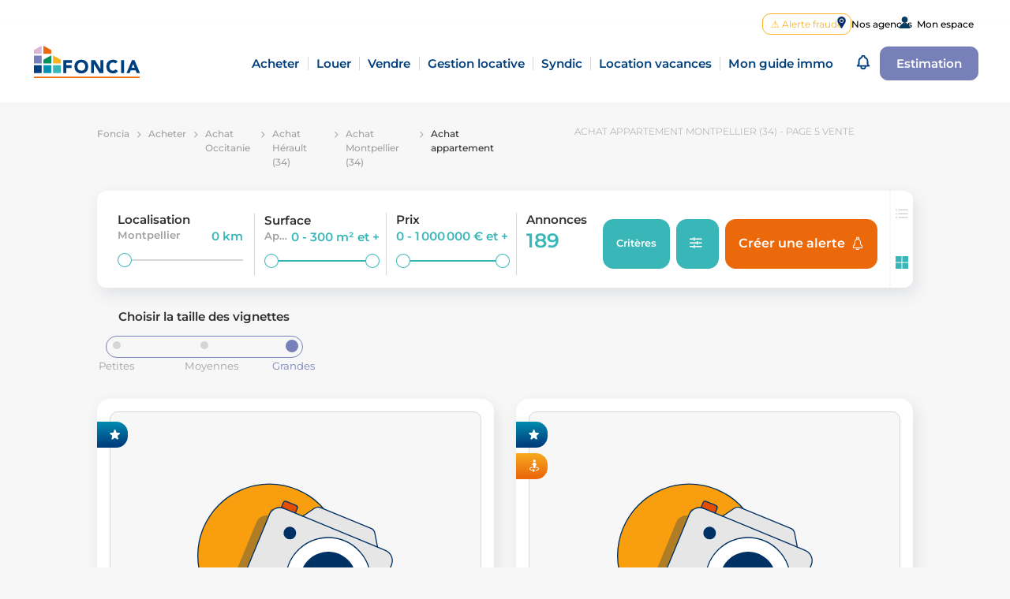

--- FILE ---
content_type: text/html; charset=utf-8
request_url: https://fr.foncia.com/achat/montpellier-34/appartement/page-5
body_size: 69594
content:
<!DOCTYPE html><html lang="fr"><head>
		<link rel="icon" type="image/x-icon" href="favicon.ico" id="favicon">
		<link rel="preload" href="/assets/fonts/Montserrat.ttf" as="font" type="font/ttf" crossorigin="">
		<link rel="preload" href="/assets/fonts/Montserrat-Italic.ttf" as="font" type="font/ttf" crossorigin="">
		<link rel="preload" href="/assets/fonts/icons/icons.woff2" as="font" type="font/woff2" crossorigin="">
		<meta charset="utf-8">
		<title>Achat appartement Montpellier (34) à vendre - Page 5</title>
		<base href="/">

		<meta name="smartbanner:title" content="MyFoncia">
		<meta name="smartbanner:author" content="Application MyFoncia">
		<meta name="smartbanner:price" content="Gratuit">
		<meta name="smartbanner:custom-design-modifier" content="ios">
		<meta name="smartbanner:button" content="Ouvrir">
		<meta name="smartbanner:icon-google" content="https://play-lh.googleusercontent.com/8pbU2bY8s55gZBIh48y1Sk8IINMGfGiqkosnU13oVuU6qLaZWmMSPccS5KDmCgCRlx8=w480-h960-rw">
		<meta name="smartbanner:button-url-google" content="https://play.google.com/store/apps/details?id=com.foncia.myfoncia&amp;hl=fr&amp;gl=US&amp;pli=1">
		<meta name="smartbanner:enabled-platforms" content="android">
		<meta name="smartbanner:close-label" content="Fermer">

		<meta name="apple-itunes-app" content="app-id=1510532036, app-argument=https://apps.apple.com/lu/app/myfoncia/id1510532036">

		<meta http-equiv="X-UA-Compatible" content="IE=Edge">
		<meta name="viewport" content="width=device-width,initial-scale=1,minimum-scale=1">
		<meta content="True" name="HandheldFriendly">
		<script>
			window.axeptioSettings = {
				clientId: '662bc023ab84727a9921a4ef',
				cookiesVersion: 'fr-eu-26-04-2024',
			};

			(function (d, s) {
				var t = d.getElementsByTagName(s)[0],
					e = d.createElement(s);
				e.async = true;
				e.src = '//static.axept.io/sdk.js';
				t.parentNode.insertBefore(e, t);
			})(document, 'script');
			function openAxeptioCookies() {
				if (typeof Axeptio !== 'undefined' && typeof Axeptio.openPanel === 'function') {
					Axeptio.openPanel();
				}
			}
		</script>
	<link rel="stylesheet" href="styles.dad8a582847178a0.css"><style ng-transition="serverApp"></style><style ng-transition="serverApp">[_nghost-sc114]     .p-dialog-mask{background-color:#2e2e2e4d}[_nghost-sc114]     .p-dialog-header{border-top-left-radius:15px;border-top-right-radius:15px;display:flex;justify-content:center;border-bottom:1px solid #d6d6d6}[_nghost-sc114]     .p-dialog-header-icons{position:absolute;right:1.5rem}[_nghost-sc114]     .p-dialog-header h2{font-weight:400;text-align:center}[_nghost-sc114]     .p-dialog-header h2 strong{font-weight:700}[_nghost-sc114]     .p-dialog{border-radius:15px}[_nghost-sc114]     .big .p-dialog{width:95%}[_nghost-sc114]     .big .p-dialog-header{padding:1.25rem 4rem}@media screen and (max-width: 1024px){[_nghost-sc114]     .big .p-dialog-header{padding:1.37rem 4rem}}[_nghost-sc114]     .big .p-dialog-header h2{margin:0;font-size:1.3rem}@media screen and (max-width: 1024px){[_nghost-sc114]     .big .p-dialog-header h2{font-size:1.1rem}}[_nghost-sc114]     .big .p-dialog-content{padding:0}[_nghost-sc114]     .small .p-dialog{width:54.668rem}@media screen and (max-width: 1024px){[_nghost-sc114]     .small .p-dialog{width:34.625rem}}@media screen and (max-width: 600px){[_nghost-sc114]     .small .p-dialog{width:90vw}}[_nghost-sc114]     .small .p-dialog-header{padding:2rem 0}[_nghost-sc114]     .small .p-dialog-header h2{color:#003f7d;font-size:1.45rem}@media screen and (max-width: 1024px){[_nghost-sc114]     .small .p-dialog-header h2{font-size:1.2rem}}[_nghost-sc114]     .small .p-dialog-header-icons{top:1.5rem}[_nghost-sc114]     .small .p-dialog-content{padding:0 8rem}@media screen and (max-width: 1024px){[_nghost-sc114]     .small .p-dialog-content{padding:0 3.5rem}}@media screen and (max-width: 600px){[_nghost-sc114]     .small .p-dialog-content{padding:0 1.25rem}}[_nghost-sc114]     .p-dialog-content{border-bottom-left-radius:15px;border-bottom-right-radius:15px}[_nghost-sc114]     .p-dialog-header, [_nghost-sc114]     .p-dialog-content{background-color:#f7f7f7;overflow-x:hidden}.focus[_ngcontent-sc114]{position:absolute;top:-100vh;left:-100vw}</style><style ng-transition="serverApp">.p-dialog-mask{position:fixed;top:0;left:0;width:100%;height:100%;display:flex;justify-content:center;align-items:center;pointer-events:none}.p-dialog-mask.p-component-overlay{pointer-events:auto}.p-dialog{display:flex;flex-direction:column;pointer-events:auto;max-height:90%;transform:scale(1);position:relative}.p-dialog-content{overflow-y:auto;flex-grow:1}.p-dialog-header{display:flex;align-items:center;justify-content:space-between;flex-shrink:0}.p-dialog-draggable .p-dialog-header{cursor:move}.p-dialog-footer{flex-shrink:0}.p-dialog .p-dialog-header-icons{display:flex;align-items:center}.p-dialog .p-dialog-header-icon{display:flex;align-items:center;justify-content:center;overflow:hidden;position:relative}.p-fluid .p-dialog-footer .p-button{width:auto}.p-dialog-top .p-dialog,.p-dialog-bottom .p-dialog,.p-dialog-left .p-dialog,.p-dialog-right .p-dialog,.p-dialog-top-left .p-dialog,.p-dialog-top-right .p-dialog,.p-dialog-bottom-left .p-dialog,.p-dialog-bottom-right .p-dialog{margin:.75rem;transform:translate(0)}.p-dialog-maximized{transition:none;transform:none;width:100vw!important;height:100vh!important;top:0px!important;left:0px!important;max-height:100%;height:100%}.p-dialog-maximized .p-dialog-content{flex-grow:1}.p-dialog-left{justify-content:flex-start}.p-dialog-right{justify-content:flex-end}.p-dialog-top{align-items:flex-start}.p-dialog-top-left{justify-content:flex-start;align-items:flex-start}.p-dialog-top-right{justify-content:flex-end;align-items:flex-start}.p-dialog-bottom{align-items:flex-end}.p-dialog-bottom-left{justify-content:flex-start;align-items:flex-end}.p-dialog-bottom-right{justify-content:flex-end;align-items:flex-end}.p-dialog .p-resizable-handle{position:absolute;font-size:.1px;display:block;cursor:se-resize;width:12px;height:12px;right:1px;bottom:1px}.p-confirm-dialog .p-dialog-content{display:flex;align-items:center}
</style><style ng-transition="serverApp">.p-toast{position:fixed;width:25rem}.p-toast-message{overflow:hidden}.p-toast-message-content{display:flex;align-items:flex-start}.p-toast-message-text{flex:1 1 auto}.p-toast-top-right{top:20px;right:20px}.p-toast-top-left{top:20px;left:20px}.p-toast-bottom-left{bottom:20px;left:20px}.p-toast-bottom-right{bottom:20px;right:20px}.p-toast-top-center{top:20px;left:50%;transform:translate(-50%)}.p-toast-bottom-center{bottom:20px;left:50%;transform:translate(-50%)}.p-toast-center{left:50%;top:50%;min-width:20vw;transform:translate(-50%,-50%)}.p-toast-icon-close{display:flex;align-items:center;justify-content:center;overflow:hidden;position:relative}.p-toast-icon-close.p-link{cursor:pointer}
</style><style ng-transition="serverApp">.header[_ngcontent-sc111]{background-color:#fff;box-shadow:0 3px 13px #aaaaaa0d;height:9rem;padding:2rem 3rem;font-size:1.15rem}@media screen and (min-width: 1025px) and (max-width: 1440px){.header[_ngcontent-sc111]{height:6.25rem;padding:1.5rem 2.5rem;font-size:.95rem}}@media screen and (max-width: 1024px){.header[_ngcontent-sc111]{height:4.5rem;padding:1.2rem 2.5rem;font-size:.75rem}}.header-logo[_ngcontent-sc111]{flex:0 0 12rem;margin-right:auto}.header-logo[_ngcontent-sc111]   a[_ngcontent-sc111]:focus-visible{outline:none}.header-logo[_ngcontent-sc111]   a[_ngcontent-sc111]:focus-visible   .logo[_ngcontent-sc111]{box-shadow:0 0 0 3px #0091b4;border-radius:6px}@media screen and (min-width: 1025px) and (max-width: 1440px){.header-logo[_ngcontent-sc111]{flex:0 0 8.744rem}}@media screen and (max-width: 1024px){.header-logo[_ngcontent-sc111]{flex:0 0 6.595rem}}.header-logo[_ngcontent-sc111]   .logo[_ngcontent-sc111]{width:100%;cursor:pointer;padding:.2rem;max-height:5rem}@media screen and (min-width: 1025px) and (max-width: 1440px){.header-logo[_ngcontent-sc111]   .logo[_ngcontent-sc111]{max-height:3.25rem}}@media screen and (max-width: 1024px){.header-logo[_ngcontent-sc111]   .logo[_ngcontent-sc111]{max-height:2.1rem}}@media screen and (max-width: 1024px){.header-content[_ngcontent-sc111]{background-color:#f7f7f7;position:absolute;z-index:100000;width:100vw;bottom:0;right:0;top:4rem;overflow:auto;transform-origin:top;visibility:hidden}.header-content.visible[_ngcontent-sc111]{visibility:visible;animation:fade-in-top .25s cubic-bezier(.39,.575,.565,1) both}@keyframes fade-in-top{0%{transform:translateY(-50px);opacity:0}99%{transform:translateY(0);opacity:1}to{transform:scaleY(1)}}.header-content.hidden[_ngcontent-sc111]{transition:all .25s ease-in-out;transform-origin:top;z-index:-1;animation:fade-out-top .25s cubic-bezier(.25,.46,.45,.94) both}@keyframes fade-out-top{0%{transform:translateY(0);opacity:1}99%{transform:translateY(-50px);opacity:0}to{transform:scaleY(0)}}}@media screen and (orientation: landscape){.header-content[_ngcontent-sc111]{justify-content:flex-start}}@media screen and (max-width: 600px){.header-content[_ngcontent-sc111]{top:4.5rem}}.header-content-links[_ngcontent-sc111]   .header-content-link[_ngcontent-sc111]{text-align:center;padding:0 .8vw}@media screen and (max-width: 1024px){.header-content-links[_ngcontent-sc111]   .header-content-link[_ngcontent-sc111]{font-size:.95rem}}.header-content-links[_ngcontent-sc111]   .header-content-link[_ngcontent-sc111]   a[_ngcontent-sc111]{padding:0;color:#003f7d;font-weight:600;text-decoration:none;white-space:nowrap;display:inline-block}.header-content-links[_ngcontent-sc111]   .header-content-link[_ngcontent-sc111]   a[_ngcontent-sc111]:focus{border:none;outline:none}.header-content-links[_ngcontent-sc111]   .header-content-link[_ngcontent-sc111]:not(:last-child){border-right:1px solid #d6d6d6}@media screen and (max-width: 1024px){.header-content-links[_ngcontent-sc111]   .header-content-link[_ngcontent-sc111]:not(:last-child){border-right:none}.header-content-links[_ngcontent-sc111]   .header-content-link[_ngcontent-sc111]:not(:last-child):after{display:block;background-color:#d6d6d6;content:"";height:1px;width:1.3rem;margin:1.2rem 0}}@media screen and (max-width: 1024px){.header-content-links[_ngcontent-sc111]{max-height:calc(100vh - 60px);overflow-y:auto;transition:all .3s;width:100%;flex:1;padding-top:2rem}}@media screen and (max-width: 1024px){.header-content-foncia[_ngcontent-sc111]{width:100%;border-top:1px solid #f7f7f7;background-color:#fff;border-radius:0;margin-top:2rem}}.header-content-foncia[_ngcontent-sc111]   .myfoncia[_ngcontent-sc111]{position:absolute;z-index:10000;transition:all .5s ease-in-out;background-color:#fff;box-shadow:4px 8px 20px #45567121;border-radius:0;padding:2rem 2.25rem;top:10rem;right:3rem;font-size:.95rem;opacity:0;border-top:1px solid #d6d6d6;display:none!important}.header-content-foncia[_ngcontent-sc111]   .myfoncia-actions[_ngcontent-sc111]{display:flex;justify-content:start;margin:auto;font-size:.688rem!important;align-items:center;gap:20px}@media screen and (min-width: 1025px) and (max-width: 1440px){.header-content-foncia[_ngcontent-sc111]   .myfoncia[_ngcontent-sc111]{width:20rem;padding:1.8rem 2rem;top:7rem}}@media screen and (max-width: 1024px){.header-content-foncia[_ngcontent-sc111]   .myfoncia[_ngcontent-sc111]{position:inherit;box-shadow:none;background-color:transparent;opacity:1!important;z-index:auto!important;padding:2rem 0;font-weight:700;color:#2e2e2e;display:flex!important}.header-content-foncia[_ngcontent-sc111]   .myfoncia[_ngcontent-sc111]   .single-block-button[_ngcontent-sc111]{width:11rem;justify-content:center;text-align:center;color:var(--faded-blue)}.header-content-foncia[_ngcontent-sc111]   .myfoncia-actions[_ngcontent-sc111]{padding:0 1rem}}.header-content-foncia[_ngcontent-sc111]   .myfoncia[_ngcontent-sc111]   [_ngcontent-sc111]:not(:last-child){margin-bottom:.8rem}.header-content-foncia[_ngcontent-sc111]   .myfoncia-title[_ngcontent-sc111]   span[_ngcontent-sc111]{font-weight:700}.header-content-foncia[_ngcontent-sc111]   .myfoncia-description[_ngcontent-sc111]{color:#2e2e2e;font-size:.75rem;font-weight:lighter}.header-content-foncia[_ngcontent-sc111]   .myfoncia-description[_ngcontent-sc111]     ul{margin:0;padding-left:1.2rem}.header-content-foncia[_ngcontent-sc111]   .myfoncia[_ngcontent-sc111]   p[_ngcontent-sc111]{margin:0}.header-content-foncia[_ngcontent-sc111]   .myfoncia[_ngcontent-sc111]     app-foncia-button{width:100%;height:4rem;margin:auto!important}@media screen and (max-width: 1440px){.header-content-foncia[_ngcontent-sc111]   .myfoncia[_ngcontent-sc111]     app-foncia-button{height:3rem}}.header-content-foncia[_ngcontent-sc111]   .myfoncia[_ngcontent-sc111]     app-foncia-button a{width:100%;height:100%;display:flex;justify-content:center}.header-content-foncia[_ngcontent-sc111]   .myfoncia.visible[_ngcontent-sc111]{opacity:1}.header-content-foncia[_ngcontent-sc111]   .myfoncia.hidden[_ngcontent-sc111]{opacity:0;z-index:-1}.header-button[_ngcontent-sc111]{margin-left:1rem}@media screen and (max-width: 1024px){.header-button[_ngcontent-sc111]{margin-left:0}}.header-button[_ngcontent-sc111]   p-button[_ngcontent-sc111]{display:block}.header-button[_ngcontent-sc111]   p-button[_ngcontent-sc111]     button{white-space:nowrap;background-color:#fff;color:#003f7d;font-weight:600;font-size:1.15rem;border:1px solid #003f7d;border-radius:10px;padding:.75rem}@media screen and (min-width: 1025px) and (max-width: 1440px){.header-button[_ngcontent-sc111]   p-button[_ngcontent-sc111]     button{font-size:.95rem}}@media screen and (max-width: 1170px){.header-button[_ngcontent-sc111]   p-button[_ngcontent-sc111]     button{font-size:.75rem}}@media screen and (max-width: 1024px){.header-button[_ngcontent-sc111]   p-button[_ngcontent-sc111]     button{font-size:.75rem;align-items:center;text-align:center}}.header-button-desktop[_ngcontent-sc111]{display:block}@media screen and (max-width: 1024px){.header-button-desktop[_ngcontent-sc111]{display:none}}.header-button-mobile[_ngcontent-sc111]{display:none}@media screen and (max-width: 1024px){.header-button-mobile[_ngcontent-sc111]{display:block}}.header-button-mobile[_ngcontent-sc111]   p-button[_ngcontent-sc111]     button{background-color:transparent;border-radius:20px;padding:.548rem 1.179rem}@media screen and (max-width: 600px){.header-button-mobile[_ngcontent-sc111]   p-button[_ngcontent-sc111]     button{font-size:.575rem}}@media screen and (max-width: 1170px){.foncia[_ngcontent-sc111]{font-size:.75rem}}.foncia[_ngcontent-sc111]   .header-content-links[_ngcontent-sc111]   .header-content-link[_ngcontent-sc111]   .is-active[_ngcontent-sc111]{position:relative}.foncia[_ngcontent-sc111]   .header-content-links[_ngcontent-sc111]   .header-content-link[_ngcontent-sc111]   .is-active[_ngcontent-sc111]:after{position:absolute;content:"";border-bottom:2px solid #eb690b;width:100%;transform:translate(-50%);left:50%;bottom:-.5rem}@media screen and (max-width: 1024px){.foncia[_ngcontent-sc111]   .header-content-links[_ngcontent-sc111]   .header-content-link[_ngcontent-sc111]   .is-active[_ngcontent-sc111]:after{bottom:-.25rem}}.pressroom-foncia[_ngcontent-sc111], .pressroom-emeria[_ngcontent-sc111]{padding-left:10.4vw;padding-right:10.4vw;flex-wrap:nowrap}.popin[_ngcontent-sc111]   .pressroom-foncia[_ngcontent-sc111], .popin[_ngcontent-sc111]   .pressroom-emeria[_ngcontent-sc111]{padding-left:7.9vw}.popin[_ngcontent-sc111]   .pressroom-foncia[_ngcontent-sc111], .popin[_ngcontent-sc111]   .pressroom-emeria[_ngcontent-sc111]{padding-right:7.9vw}@media screen and (max-width: 1440px){.pressroom-foncia[_ngcontent-sc111], .pressroom-emeria[_ngcontent-sc111]{padding-left:8.5vw;padding-right:8.5vw}.popin[_ngcontent-sc111]   .pressroom-foncia[_ngcontent-sc111], .popin[_ngcontent-sc111]   .pressroom-emeria[_ngcontent-sc111]{padding-left:6vw}.popin[_ngcontent-sc111]   .pressroom-foncia[_ngcontent-sc111], .popin[_ngcontent-sc111]   .pressroom-emeria[_ngcontent-sc111]{padding-right:6vw}}@media screen and (max-width: 1024px){.pressroom-foncia[_ngcontent-sc111], .pressroom-emeria[_ngcontent-sc111]{padding-left:6.24vw;padding-right:6.24vw}.popin[_ngcontent-sc111]   .pressroom-foncia[_ngcontent-sc111], .popin[_ngcontent-sc111]   .pressroom-emeria[_ngcontent-sc111]{padding-left:3.74vw}.popin[_ngcontent-sc111]   .pressroom-foncia[_ngcontent-sc111], .popin[_ngcontent-sc111]   .pressroom-emeria[_ngcontent-sc111]{padding-right:3.74vw}}@media screen and (max-width: 600px){.pressroom-foncia[_ngcontent-sc111], .pressroom-emeria[_ngcontent-sc111]{padding-left:5.1vw;padding-right:5.1vw}.popin[_ngcontent-sc111]   .pressroom-foncia[_ngcontent-sc111], .popin[_ngcontent-sc111]   .pressroom-emeria[_ngcontent-sc111]{padding-left:2.6vw}.popin[_ngcontent-sc111]   .pressroom-foncia[_ngcontent-sc111], .popin[_ngcontent-sc111]   .pressroom-emeria[_ngcontent-sc111]{padding-right:2.6vw}}.pressroom-foncia[_ngcontent-sc111]   .header-logo[_ngcontent-sc111], .pressroom-emeria[_ngcontent-sc111]   .header-logo[_ngcontent-sc111]{flex:0 0 12.218rem}@media screen and (max-width: 1024px){.pressroom-foncia[_ngcontent-sc111]   .header-logo[_ngcontent-sc111], .pressroom-emeria[_ngcontent-sc111]   .header-logo[_ngcontent-sc111]{flex:0 0 7.595rem}}.pressroom-foncia[_ngcontent-sc111]   .header-content-links[_ngcontent-sc111]   .header-content-link[_ngcontent-sc111]   .header-tab-link[_ngcontent-sc111], .pressroom-emeria[_ngcontent-sc111]   .header-content-links[_ngcontent-sc111]   .header-content-link[_ngcontent-sc111]   .header-tab-link[_ngcontent-sc111]{font-weight:var(--press-fw-bold-normal)}.pressroom-foncia[_ngcontent-sc111]   .header-content-links[_ngcontent-sc111]   .header-content-link[_ngcontent-sc111]   .is-active[_ngcontent-sc111], .pressroom-emeria[_ngcontent-sc111]   .header-content-links[_ngcontent-sc111]   .header-content-link[_ngcontent-sc111]   .is-active[_ngcontent-sc111]{color:#eb690b!important}</style><style ng-transition="serverApp">.footer[_ngcontent-sc113]{display:flex;flex-wrap:wrap;background-color:#fff;border-top:1px solid #767676;padding:4.5rem 1.5rem 7.5rem 0}@media screen and (max-width: 1024px){.footer[_ngcontent-sc113]{padding:2.281rem 0 5rem}}@media screen and (min-width: 601px) and (max-width: 1024px){.footer[_ngcontent-sc113]{flex-wrap:nowrap}}.footer-logo[_ngcontent-sc113]{align-self:flex-start;display:flex;flex-direction:column;align-items:center;padding:0% 15% 4% 6%}@media screen and (max-width: 1024px){.footer-logo[_ngcontent-sc113]{padding:.5rem 0 0;justify-content:flex-start}}@media screen and (max-width: 600px){.footer-logo[_ngcontent-sc113]{padding-left:.65rem}}.footer-logo[_ngcontent-sc113]   .foncia[_ngcontent-sc113]   img[_ngcontent-sc113]{width:15rem}.footer-tabs[_ngcontent-sc113]{display:flex;flex-wrap:wrap}@media screen and (min-width: 1025px){.footer-tabs[_ngcontent-sc113]{margin:0}}@media screen and (max-width: 600px){.footer-tabs[_ngcontent-sc113]{margin-top:4rem}}.footer-tab[_ngcontent-sc113]   .social-network-icon[_ngcontent-sc113]{width:14px;display:block;margin-right:.829rem}.footer-tab-link[_ngcontent-sc113]{margin-bottom:1rem}.footer-tab-break[_ngcontent-sc113]{width:100%}.footer[_ngcontent-sc113]   span[_ngcontent-sc113]{font-size:1.2rem;font-weight:700;position:relative;top:-.5em}.footer[_ngcontent-sc113]   a[_ngcontent-sc113]{display:block;color:#767676;font-size:.7rem;text-decoration:none;cursor:pointer}.footer[_ngcontent-sc113]   a[_ngcontent-sc113]:focus{border:none;outline:none}</style><style ng-transition="serverApp">[_nghost-sc106]   a[_ngcontent-sc106], [_nghost-sc106]   button[_ngcontent-sc106]{display:inline-block;text-align:center;text-decoration:none;font-size:var(--foncia-button-font-size)}[_nghost-sc106]   a[_ngcontent-sc106]    >*, [_nghost-sc106]   button[_ngcontent-sc106]    >*{vertical-align:text-bottom}@media screen and (min-width: 1025px){.min-width[_ngcontent-sc106]{min-width:18.375rem}}@media screen and (max-width: 1024px){.min-width[_ngcontent-sc106]{min-width:12.75rem}}</style><style ng-transition="serverApp">.fullscreen[_ngcontent-sc228]{position:fixed;top:0;right:0;left:0;background-color:#fff;padding:0!important;margin:0!important;height:100%;flex-direction:column!important;z-index:1}.fullscreen[_ngcontent-sc228]   div[_ngcontent-sc228]{padding:0;margin-left:0!important;width:100%!important;transition:none!important;position:relative}.fullscreen[_ngcontent-sc228]   div[_ngcontent-sc228]     app-search-result-header div:first-child{border-radius:0}.fullscreen[_ngcontent-sc228]   div[_ngcontent-sc228]:last-child{flex:1}@media screen and (max-width: 600px){.fullscreen[_ngcontent-sc228]   div[_ngcontent-sc228]:last-child{flex:none;height:100%}}.fullscreen[_ngcontent-sc228]   div[_ngcontent-sc228]:last-child   .search-results[_ngcontent-sc228]{height:100%}.fullscreen[_ngcontent-sc228]   div[_ngcontent-sc228]:last-child   .search-results[_ngcontent-sc228]     app-map-results{height:100%;background-color:#fff}.fullscreen[_ngcontent-sc228]   div[_ngcontent-sc228]:last-child   .search-results[_ngcontent-sc228]     app-map-results .container{height:100%}.fullscreen[_ngcontent-sc228]   div[_ngcontent-sc228]:last-child   .search-results[_ngcontent-sc228]     app-map-results .container .map-container{margin:0;height:100%}.fullscreen[_ngcontent-sc228]   div[_ngcontent-sc228]:last-child   .search-results[_ngcontent-sc228]     app-map-results .container .map-container .foncia-form{top:1rem;border-radius:10px}.fullscreen[_ngcontent-sc228]   div[_ngcontent-sc228]:last-child   .search-results[_ngcontent-sc228]     app-map-results .container .map-container app-map{border-radius:0}@media screen and (max-width: 600px){.fullscreen[_ngcontent-sc228]   div[_ngcontent-sc228]:last-child   .search-results[_ngcontent-sc228]     app-map-results .container .map-container app-map{height:calc(100% - 4.57rem)}}.no-result-fullscreen[_ngcontent-sc228]{position:absolute!important;z-index:1;background-color:#fff;font-size:.95rem!important;padding:0!important}.search-results-header-title[_ngcontent-sc228]{color:#a1a1a1;font-size:.813rem;font-weight:300;margin:0;text-align:center}.search-results-header-sticky[_ngcontent-sc228]{position:sticky;top:0;transition:all .5s ease-in-out;z-index:1001}.search-results-header-sticky.expand[_ngcontent-sc228]{margin-left:-10.4vw;padding:0;width:calc(100% + 20.8vw)}.search-results-container[_ngcontent-sc228]{padding-right:10.4vw;padding-left:10.4vw;margin-top:1rem;max-width:100%}.popin[_ngcontent-sc228]   .search-results-container[_ngcontent-sc228]{padding-right:7.9vw}.popin[_ngcontent-sc228]   .search-results-container[_ngcontent-sc228]{padding-left:7.9vw}@media screen and (max-width: 1440px){.search-results-container[_ngcontent-sc228]{padding-right:8.5vw;padding-left:8.5vw}.popin[_ngcontent-sc228]   .search-results-container[_ngcontent-sc228]{padding-right:6vw}.popin[_ngcontent-sc228]   .search-results-container[_ngcontent-sc228]{padding-left:6vw}}@media screen and (max-width: 1024px){.search-results-container[_ngcontent-sc228]{padding-right:6.24vw;padding-left:6.24vw}.popin[_ngcontent-sc228]   .search-results-container[_ngcontent-sc228]{padding-right:3.74vw}.popin[_ngcontent-sc228]   .search-results-container[_ngcontent-sc228]{padding-left:3.74vw}}@media screen and (max-width: 600px){.search-results-container[_ngcontent-sc228]{padding-right:5.1vw;padding-left:5.1vw}.popin[_ngcontent-sc228]   .search-results-container[_ngcontent-sc228]{padding-right:2.6vw}.popin[_ngcontent-sc228]   .search-results-container[_ngcontent-sc228]{padding-left:2.6vw}}.search-results[_ngcontent-sc228]   .no-result[_ngcontent-sc228]{padding:8rem 4rem;text-align:center;font-size:1.15rem;line-height:1.5rem}@media screen and (max-width: 600px){.search-results[_ngcontent-sc228]   .no-result[_ngcontent-sc228]{padding:2rem}}.overlay-top-panel[_ngcontent-sc228]{position:fixed;top:-100vh;height:100%;width:100%;transition:top .5s ease,box-shadow .5s linear;z-index:1002;box-shadow:0 0 0 100vh #2e2e2e00}.overlay-top-panel.active[_ngcontent-sc228]{top:0;box-shadow:0 0 0 100vh #2e2e2ebf}@media screen and (max-width: 1440px){.search-results-header-title[_ngcontent-sc228]{font-size:.75rem}.search-results-header-sticky.expand[_ngcontent-sc228]{margin-left:-8.5vw;width:calc(100% + 17vw)}}@media screen and (max-width: 1024px){.search-results-header-sticky.expand[_ngcontent-sc228]{margin-left:-6.24vw;width:calc(100% + 12.48vw)}}@media screen and (max-width: 600px){.search-results-header-title[_ngcontent-sc228]{border-top:1px solid #d6d6d6;font-size:.575rem;margin-top:-.625rem;padding-top:1.2rem}.search-results-header-sticky[_ngcontent-sc228]{position:relative}.search-results-header-sticky.expand[_ngcontent-sc228]{margin-left:0;padding:.625rem;width:100%}.search-results-container[_ngcontent-sc228]{max-width:100%}}</style><style ng-transition="serverApp">@media screen and (max-width: 1440px){.page-content[_ngcontent-sc226]{margin:0 4vw}}@media screen and (max-width: 600px){.page-content[_ngcontent-sc226]{margin:0 5vw}}.more-links-container[_ngcontent-sc226]{margin-bottom:8rem;padding:2.75rem 3rem;font-size:.825rem;line-height:1.25rem}@media screen and (max-width: 1024px){.more-links-container[_ngcontent-sc226]{padding:1.5rem 3.5rem;font-size:.575rem;line-height:.875rem}}@media screen and (max-width: 600px){.more-links-container[_ngcontent-sc226]{padding:1.3rem 2.4rem}}@media screen and (max-width: 1024px){.more-links-container[_ngcontent-sc226]   .links-container[_ngcontent-sc226]{display:grid!important;grid-template-columns:auto auto;grid-template-rows:auto auto;grid-gap:1.75rem 1rem;gap:1.75rem 1rem;grid-template-areas:"criterias-links types-links" "proximity-links semantic-links"}}@media screen and (max-width: 600px){.more-links-container[_ngcontent-sc226]   .links-container[_ngcontent-sc226]{justify-content:center;gap:2rem 0;grid-template-areas:"criterias-links" "types-links" "proximity-links" "semantic-links"}}.more-links-container[_ngcontent-sc226]   .links-container[_ngcontent-sc226]   [_ngcontent-sc226]:not(:last-child){margin-right:1.75rem}@media screen and (max-width: 1440px){.more-links-container[_ngcontent-sc226]   .links-container[_ngcontent-sc226]   [_ngcontent-sc226]:not(:last-child){margin-right:1rem}}@media screen and (max-width: 1024px){.more-links-container[_ngcontent-sc226]   .links-container[_ngcontent-sc226]   [_ngcontent-sc226]:not(:last-child){margin-right:0}}.more-links-container[_ngcontent-sc226]   .link-list[_ngcontent-sc226]   ul[_ngcontent-sc226]{list-style-position:inside;padding-left:0;margin:0}.more-links-container[_ngcontent-sc226]   .link-list-libelle[_ngcontent-sc226]{font-weight:600;margin-bottom:.875rem}@media screen and (max-width: 1024px){.more-links-container[_ngcontent-sc226]   .link-list-libelle[_ngcontent-sc226]{font-size:.7rem;margin-bottom:.625rem}}.more-links-container[_ngcontent-sc226]   .link-list[_ngcontent-sc226]   .link[_ngcontent-sc226]{font-weight:400;color:#a1a1a1;text-decoration:none}.more-links-container[_ngcontent-sc226]   .link-list[_ngcontent-sc226]   .link[_ngcontent-sc226]:hover{text-decoration:underline}.criterias-links[_ngcontent-sc226]{grid-area:criterias-links}.types-links[_ngcontent-sc226]{grid-area:types-links}.proximity-links[_ngcontent-sc226]{grid-area:proximity-links}.semantic-links[_ngcontent-sc226]{grid-area:semantic-links}</style><link rel="canonical" href="https://fr.foncia.com/achat/montpellier-34/appartement/page-5"><style ng-transition="serverApp">[_nghost-sc126]{display:block;border-radius:1rem}.border[_nghost-sc126]{border:solid 1px #d6d6d6;background-color:#fff}.shadow[_nghost-sc126]{box-shadow:4px 8px 20px #45567121}</style><script id="seo-breadcrumb-structured-data" type="application/ld+json">{"@context":"https://schema.org","@type":"BreadcrumbList","itemListElement":[{"@type":"ListItem","position":1,"name":"Foncia","item":"https://fr.foncia.com/"},{"@type":"ListItem","position":2,"name":"Acheter","item":"https://fr.foncia.com/acheter"},{"@type":"ListItem","position":3,"name":"Achat Occitanie","item":"https://fr.foncia.com/achat/occitanie"},{"@type":"ListItem","position":4,"name":"Achat Hérault (34)","item":"https://fr.foncia.com/achat/herault-34"},{"@type":"ListItem","position":5,"name":"Achat Montpellier (34)","item":"https://fr.foncia.com/achat/montpellier-34"},{"@type":"ListItem","position":6,"name":"Achat appartement","item":"https://fr.foncia.com/achat/montpellier-34/appartement/page-5"}]}</script><script id="seo-rating-structured-data" type="application/ld+json">{"@context":"http://schema.org/","@type":"Product","name":"Foncia","description":"Foncia est une entreprise française d'administration de biens et de transaction immobilière, filiale d'Emeria","aggregateRating":{"@type":"AggregateRating","ratingValue":"4.7","reviewCount":"20802"}}</script><meta name="description" content="Annonces achat appartement Montpellier (34) avec Foncia et estimation gratuite d'un appartement ou maison de la ville Montpellier (34) - Page 5"><meta name="robots" content="index, follow"><link rel="prev" href="/achat/montpellier-34/appartement/page-4"><link rel="next" href="/achat/montpellier-34/appartement/page-6"><style ng-transition="serverApp">.p-breadcrumb{overflow-x:auto}.p-breadcrumb ul{margin:0;padding:0;list-style-type:none;display:flex;align-items:center;flex-wrap:nowrap}.p-breadcrumb .p-menuitem-text{line-height:1}.p-breadcrumb .p-menuitem-link{text-decoration:none;cursor:pointer}.p-breadcrumb::-webkit-scrollbar{display:none}
</style><style ng-transition="serverApp">.annonces-results-header-border[_ngcontent-sc221]{border-left:1px solid #d6d6d6;padding-left:1rem}.annonces-results-header-title[_ngcontent-sc221]{color:#a1a1a1;font-size:.95rem;font-weight:700;margin-bottom:.5rem}.annonces-results-header-value[_ngcontent-sc221]{color:#2e2e2e;font-size:1.313rem;font-weight:700;text-overflow:ellipsis;overflow:hidden;white-space:nowrap}.label-update[_ngcontent-sc221]{display:none}.search-results-header[_ngcontent-sc221]{background-color:#fff;border-radius:15px;box-shadow:4px 8px 20px #45567121;padding:1.75rem;position:relative;transition:all .5s ease-in-out}.search-results-header-img[_ngcontent-sc221], .search-results-header-location[_ngcontent-sc221], .search-results-header-surface[_ngcontent-sc221], .search-results-header-price[_ngcontent-sc221], .search-results-header-total[_ngcontent-sc221], .search-results-header-update[_ngcontent-sc221], .search-results-header-save[_ngcontent-sc221], .search-results-header-filter[_ngcontent-sc221]{transition:all .5s ease-in-out}.search-results-header-location[_ngcontent-sc221], .search-results-header-surface[_ngcontent-sc221], .search-results-header-update[_ngcontent-sc221], .search-results-header-save[_ngcontent-sc221]{width:15%}.search-results-header-update[_ngcontent-sc221]     .p-button{width:100%}@media screen and (min-width: 1025px){.search-results-header-update[_ngcontent-sc221]     .p-button{height:3.9rem;padding:1rem}}@media screen and (min-width: 1025px){.search-results-header-save[_ngcontent-sc221]     .p-button{height:3.9rem}}.search-results-header-total[_ngcontent-sc221]{width:9.3333%}.search-results-header-filter[_ngcontent-sc221]{width:8.3333%}.search-results-header-location[_ngcontent-sc221], .search-results-header-surface[_ngcontent-sc221], .search-results-header-price[_ngcontent-sc221], .search-results-header-total[_ngcontent-sc221]{padding:0 .875rem;margin-left:.75rem}.search-results-header-price[_ngcontent-sc221]{width:15%;padding-right:0}.search-results-header-location[_ngcontent-sc221]{padding-left:0;margin-left:0}.search-results-header-update[_ngcontent-sc221], .search-results-header-save[_ngcontent-sc221], .search-results-header-filter[_ngcontent-sc221]{width:auto!important}.search-results-header-update[_ngcontent-sc221]{padding:0}.search-results-header-save[_ngcontent-sc221]{padding-right:0rem;width:auto}.search-results-header.expand[_ngcontent-sc221]{border-radius:0}.search-results-header.expand[_ngcontent-sc221]   .search-results-header-img[_ngcontent-sc221]{margin-right:0;opacity:1;padding:0 3rem 0 4.5rem;visibility:visible}.search-results-header.expand[_ngcontent-sc221]   .search-results-header-location[_ngcontent-sc221]{width:23.6667%}.search-results-header.expand[_ngcontent-sc221]   .search-results-header-location[_ngcontent-sc221]   div[_ngcontent-sc221]{width:45%}.search-results-header.expand[_ngcontent-sc221]   .search-results-header-surface[_ngcontent-sc221], .search-results-header.expand[_ngcontent-sc221]   .search-results-header-price[_ngcontent-sc221]{width:11.5%;margin-left:5rem}.search-results-header.expand[_ngcontent-sc221]   .search-results-header-update[_ngcontent-sc221]{width:13.3%}.search-results-header.expand[_ngcontent-sc221]   .search-results-header-total[_ngcontent-sc221]{width:7%;margin-left:5rem}.search-results-header.expand[_ngcontent-sc221]   .search-results-header-filter[_ngcontent-sc221]{width:8.3333%}.search-results-header-img[_ngcontent-sc221]{visibility:hidden;height:2.246rem;margin-right:-7rem;opacity:0;padding:0}.search-results-header-border[_ngcontent-sc221]{border-left:1px solid #d6d6d6}.search-results-header-title[_ngcontent-sc221]{color:#2e2e2e;font-size:.95rem;font-weight:600;margin-bottom:.25rem}.search-results-header-label[_ngcontent-sc221]{color:#a1a1a1;font-size:.825rem;font-weight:600;text-overflow:ellipsis;overflow:hidden;white-space:nowrap}.search-results-header-value[_ngcontent-sc221]{color:#39b6b8;font-size:.95rem;font-weight:600}.search-results-header-value.big[_ngcontent-sc221]{font-size:1.95rem}.search-results-header-buttons[_ngcontent-sc221]{border-top-right-radius:15px;border-bottom-right-radius:15px;bottom:0;position:absolute;right:0;top:0}.search-results-header-button[_ngcontent-sc221]{background-color:#fff;border:none;border-left:2px solid #f7f7f7;color:#d6d6d6;outline:0 solid}.search-results-header-button[_ngcontent-sc221]:focus{box-shadow:0 0 0 .2rem #39b6b8;z-index:1}.search-results-header-button.selected[_ngcontent-sc221]{color:#39b6b8}.search-results-header-button[_ngcontent-sc221]:not(.selected){cursor:pointer}.search-results-header-button[_ngcontent-sc221]:not(.search-results-header-button:last-child){border-bottom:2px solid #f7f7f7}.search-results-header-button[_ngcontent-sc221]:first-child{border-top-right-radius:15px}.search-results-header-button[_ngcontent-sc221]:last-child{border-bottom-right-radius:15px}.search-results-header[_ngcontent-sc221]     .ngx-slider{margin-top:1.3125rem}.search-results-header[_ngcontent-sc221]     .adjust-buttons-icon .p-button-label{display:initial}.search-results-header[_ngcontent-sc221]     .adjust-buttons-icon .p-button-icon{padding:.4rem;margin-left:auto}  .action-update{display:none!important}  .action-fullupdate{display:initial!important}@media only screen and (max-width: 1440px){.search-results-header[_ngcontent-sc221]{border-radius:12px;padding:1.75rem 1rem 1rem}.search-results-header[_ngcontent-sc221]     .p-button{font-size:.8rem}.search-results-header[_ngcontent-sc221]   .label-full[_ngcontent-sc221]{display:none}.search-results-header[_ngcontent-sc221]   .label-update[_ngcontent-sc221]{display:inline}.search-results-header-update[_ngcontent-sc221]{width:19.6667%}.search-results-header-location[_ngcontent-sc221], .search-results-header-surface[_ngcontent-sc221]{width:16.6667%}.search-results-header-price[_ngcontent-sc221]{width:16.5%}.search-results-header-save[_ngcontent-sc221]{padding-right:3rem}.search-results-header-save[_ngcontent-sc221]   .hide-button-text[_ngcontent-sc221]{display:none}.search-results-header-save[_ngcontent-sc221]   p-button[_ngcontent-sc221]     button span{font-size:1rem}.search-results-header-filter[_ngcontent-sc221]{width:10.3333%}.search-results-header-total[_ngcontent-sc221]{width:8%}.search-results-header-location[_ngcontent-sc221], .search-results-header-surface[_ngcontent-sc221], .search-results-header-price[_ngcontent-sc221], .search-results-header-total[_ngcontent-sc221]{padding:0 .5rem;margin-left:0}.search-results-header-location[_ngcontent-sc221]{padding-left:0;margin-left:1rem}.search-results-header-update[_ngcontent-sc221], .search-results-header-save[_ngcontent-sc221], .search-results-header-filter[_ngcontent-sc221]{padding:0 .5rem}.search-results-header.expand[_ngcontent-sc221]{border-radius:0}.search-results-header.expand[_ngcontent-sc221]   .search-results-header-img[_ngcontent-sc221]{padding:0 1.5rem 0 0}.search-results-header.expand[_ngcontent-sc221]   .search-results-header-update[_ngcontent-sc221]{width:18.6667%}.search-results-header.expand[_ngcontent-sc221]   .search-results-header-location[_ngcontent-sc221]{width:23.6667%}.search-results-header.expand[_ngcontent-sc221]   .search-results-header-surface[_ngcontent-sc221]{width:15.6667%;margin-left:0}.search-results-header.expand[_ngcontent-sc221]   .search-results-header-price[_ngcontent-sc221]{width:13.6667%;margin-left:0}.search-results-header.expand[_ngcontent-sc221]   .search-results-header-filter[_ngcontent-sc221]{width:10.3333%}.search-results-header.expand[_ngcontent-sc221]   .search-results-header-total[_ngcontent-sc221]{width:7.3333%;margin-left:0}.search-results-header-img[_ngcontent-sc221]{height:2rem}.search-results-header-border[_ngcontent-sc221]{padding-left:.75rem}.search-results-header-label[_ngcontent-sc221], .search-results-header-value[_ngcontent-sc221]{font-size:.825rem}.search-results-header-label.big[_ngcontent-sc221], .search-results-header-value.big[_ngcontent-sc221]{font-size:1.575rem}.search-results-header-value[_ngcontent-sc221]{font-size:.95rem}.search-results-header-buttons[_ngcontent-sc221]{border-top-right-radius:12px;border-bottom-right-radius:12px}.search-results-header-button[_ngcontent-sc221]:first-child{border-top-right-radius:12px}.search-results-header-button[_ngcontent-sc221]:last-child{border-bottom-right-radius:12px}.search-results-header[_ngcontent-sc221]     .adjust-buttons-icon .p-button-label{display:none}.search-results-header[_ngcontent-sc221]     .adjust-buttons-icon .p-button-icon{margin:0}.annonces-results-header-border[_ngcontent-sc221]{padding-left:.75rem}.annonces-results-header-title[_ngcontent-sc221]{font-size:.825rem}.annonces-results-header-value[_ngcontent-sc221]{font-size:.95rem}}@media only screen and (max-width: 1024px){.search-results-header[_ngcontent-sc221]{border-radius:10px}.search-results-header-location[_ngcontent-sc221], .search-results-header-surface[_ngcontent-sc221], .search-results-header-price[_ngcontent-sc221]{width:26%}.search-results-header-save[_ngcontent-sc221]{width:7%}.search-results-header-total[_ngcontent-sc221]{width:14%}.search-results-header.expand[_ngcontent-sc221]{border-radius:0}.search-results-header.expand[_ngcontent-sc221]   .search-results-header-location[_ngcontent-sc221], .search-results-header.expand[_ngcontent-sc221]   .search-results-header-surface[_ngcontent-sc221], .search-results-header.expand[_ngcontent-sc221]   .search-results-header-price[_ngcontent-sc221]{width:25%}.search-results-header.expand[_ngcontent-sc221]   .search-results-header-save[_ngcontent-sc221]{width:7%}.search-results-header.expand[_ngcontent-sc221]   .search-results-header-total[_ngcontent-sc221]{width:18%}.search-results-header.expand[_ngcontent-sc221]   .search-results-header-location[_ngcontent-sc221]   div[_ngcontent-sc221]{width:100%}.search-results-header-title[_ngcontent-sc221], .search-results-header-label[_ngcontent-sc221], .search-results-header-value[_ngcontent-sc221]{font-size:.7rem}.search-results-header-buttons[_ngcontent-sc221]{border-top-right-radius:10px;border-bottom-right-radius:10px}.search-results-header-button[_ngcontent-sc221]{padding:.5rem .8rem}.search-results-header-button[_ngcontent-sc221]:first-child{border-top-right-radius:10px}.search-results-header-button[_ngcontent-sc221]:last-child{border-bottom-right-radius:10px}.search-results-header[_ngcontent-sc221]     .adjust-buttons-icon .p-button-label{display:none}.search-results-header[_ngcontent-sc221]     .adjust-buttons-icon .p-button-icon{margin:0}.annonces-results-header-title[_ngcontent-sc221], .annonces-results-header-label[_ngcontent-sc221], .annonces-results-header-value[_ngcontent-sc221]{font-size:.7rem}.search-results-subheader[_ngcontent-sc221]{margin-top:.8rem;opacity:1;transition:all .5s ease-in-out}.search-results-subheader.expand[_ngcontent-sc221]{height:0;margin:0;visibility:hidden}.search-results-subheader[_ngcontent-sc221]     .adjust-buttons-icon .p-button-label{display:inline}.search-results-subheader[_ngcontent-sc221]   .p-col-4[_ngcontent-sc221]:first-child{padding-left:0}.search-results-subheader[_ngcontent-sc221]   .p-col-4[_ngcontent-sc221]:last-child{padding-right:0}.fullscreen[_ngcontent-sc221]{visibility:visible!important;height:initial!important;margin:initial!important}}@media only screen and (max-width: 600px){  .action-update{display:initial!important}  .action-fullupdate{display:none!important}.search-results-header[_ngcontent-sc221]{border-radius:10px}.search-results-header-title[_ngcontent-sc221]{font-size:.95rem;margin-bottom:0;margin-right:1rem}.search-results-header-label[_ngcontent-sc221], .search-results-header-value[_ngcontent-sc221]{font-size:1.45rem}.search-results-subheader[_ngcontent-sc221]{transition:all 0s ease-in-out;justify-content:flex-end}.search-results-subheader[_ngcontent-sc221]   .hide-button-text[_ngcontent-sc221]{display:none}.search-results-subheader[_ngcontent-sc221]   .adjust-buttons[_ngcontent-sc221]{margin-right:auto;width:50%!important}.search-results-subheader[_ngcontent-sc221]   .adjust-buttons-icon[_ngcontent-sc221]{padding-left:2.5px!important;padding-right:2.5px!important}.search-results-subheader[_ngcontent-sc221]     .adjust-buttons-icon .p-button-label{display:none}.search-results-subheader[_ngcontent-sc221]     .adjust-buttons-icon .p-button-icon{margin:0;height:.919rem}.search-results-subheader.expand[_ngcontent-sc221]{height:0;margin-top:.8rem;opacity:1}.annonces-results-header-title[_ngcontent-sc221]{color:#2e2e2e;font-size:.95rem;margin-bottom:0;margin-right:1rem}.annonces-results-header-label[_ngcontent-sc221], .annonces-results-header-value[_ngcontent-sc221]{color:#39b6b8;font-size:1.45rem}}</style><style ng-transition="serverApp">[_nghost-sc220]   .infobulle-fc[_ngcontent-sc220]     p-checkbox{display:flex!important;width:auto!important}@media screen and (max-width: 600px){.dropdown-button-container[_ngcontent-sc220]{height:100%}}.dropdown-button-container[_ngcontent-sc220]   .dropdown-menu[_ngcontent-sc220]{position:absolute;z-index:1003;background-color:#fff;border-radius:1rem;box-shadow:4px 8px 20px #45567121;padding:2rem 2.5rem 0;min-width:351px;margin-top:1rem}.dropdown-button-container[_ngcontent-sc220]   .dropdown-menu[_ngcontent-sc220]   h2[_ngcontent-sc220]{font-weight:700;font-size:1.2rem;line-height:1.688rem;margin-top:0;margin-bottom:1.5rem}.dropdown-button-container[_ngcontent-sc220]   .dropdown-menu[_ngcontent-sc220]   h3[_ngcontent-sc220]{font-weight:700;font-size:.95rem;color:#39b6b8;margin-top:.5rem;margin-bottom:1rem}.dropdown-button-container[_ngcontent-sc220]   .dropdown-menu[_ngcontent-sc220]   p-checkbox[_ngcontent-sc220], .dropdown-button-container[_ngcontent-sc220]   .dropdown-menu[_ngcontent-sc220]   p-radiobutton[_ngcontent-sc220]{width:100%}.dropdown-button-container[_ngcontent-sc220]   .dropdown-menu[_ngcontent-sc220]   .separator[_ngcontent-sc220]{border-bottom:1px solid #d6d6d6;margin:1.5rem 0}.dropdown-button-container[_ngcontent-sc220]   .dropdown-menu[_ngcontent-sc220]   .filters-sort[_ngcontent-sc220]{max-height:50vh;overflow-y:scroll}.dropdown-button-container[_ngcontent-sc220]   .dropdown-menu[_ngcontent-sc220]   .update-button[_ngcontent-sc220]{width:100%;margin-top:1.5rem}.dropdown-button-container[_ngcontent-sc220]   .dropdown-menu[_ngcontent-sc220]   .reset[_ngcontent-sc220]{width:-moz-fit-content;width:fit-content;padding:.5rem;margin:.375rem auto .5rem;display:flex;font-size:.875rem;cursor:pointer;text-decoration:underline;color:#39b6b8}@media screen and (max-width: 1024px){.dropdown-button-container[_ngcontent-sc220]   .dropdown-menu[_ngcontent-sc220]   .reset[_ngcontent-sc220]{margin:.25rem auto 1rem;font-size:.75rem}}.dropdown-button-container[_ngcontent-sc220]     .p-button{width:100%}@media screen and (min-width: 1025px){.dropdown-button-container[_ngcontent-sc220]     .p-button{height:3.9rem}}@media screen and (max-width: 600px){.dropdown-button-container[_ngcontent-sc220]     .p-button{height:100%}}.hide-icon[_ngcontent-sc220]   .icon[_ngcontent-sc220]{display:none}.overlay-mask[_ngcontent-sc220]{position:fixed;z-index:1002;inset:0}@media only screen and (max-width: 1440px){.hide-text[_ngcontent-sc220]   .text[_ngcontent-sc220]{display:none}.hide-icon[_ngcontent-sc220]   .icon[_ngcontent-sc220]{display:inline}}@media only screen and (max-width: 1024px){.dropdown-button-container[_ngcontent-sc220]{position:static}.dropdown-button-container[_ngcontent-sc220]   .dropdown-menu[_ngcontent-sc220]{visibility:visible;margin-top:35%;top:50%;left:50%;transform:translate(-50%) translateY(-50%);overflow-y:auto}.dropdown-button-container[_ngcontent-sc220]   .dropdown-menu[_ngcontent-sc220]   h2[_ngcontent-sc220]{font-size:1.075rem;line-height:1.563rem;margin-bottom:1.5rem}.dropdown-button-container[_ngcontent-sc220]   .dropdown-menu[_ngcontent-sc220]   h3[_ngcontent-sc220]{font-size:.7rem;margin-top:.2rem;margin-bottom:.6rem}.dropdown-button-container[_ngcontent-sc220]   .dropdown-menu[_ngcontent-sc220]   .separator[_ngcontent-sc220]{margin:1rem 0}.dropdown-button-container[_ngcontent-sc220]   .hide-icon[_ngcontent-sc220]   .icon[_ngcontent-sc220]{display:none}.dropdown-button-container[_ngcontent-sc220]   .hide-text[_ngcontent-sc220]   .text[_ngcontent-sc220]{display:inline;width:100%}.overlay-mask[_ngcontent-sc220]{visibility:visible;background-color:#2e2e2e4d}}@media only screen and (max-width: 600px){.dropdown-button-container[_ngcontent-sc220]   .pi[_ngcontent-sc220]{font-size:.8rem}.dropdown-button-container[_ngcontent-sc220]   .hide-text[_ngcontent-sc220]   .text[_ngcontent-sc220]{display:none}.dropdown-button-container[_ngcontent-sc220]   .hide-icon[_ngcontent-sc220]   .icon[_ngcontent-sc220]{display:inline}.dropdown-button-container[_ngcontent-sc220]   .dropdown-menu[_ngcontent-sc220]{width:85vw;top:30%;min-width:unset;position:fixed;overflow-y:auto}}</style><style ng-transition="serverApp">.foncia-card[_ngcontent-sc210]{background-color:#fff;border-radius:1rem;box-shadow:4px 8px 20px #45567121;height:100%}.foncia-card[_ngcontent-sc210]   .gallery[_ngcontent-sc210]{border-radius:.625rem;overflow:hidden}.foncia-card-content[_ngcontent-sc210]{margin-top:2rem}.foncia-card-content[_ngcontent-sc210]   p[_ngcontent-sc210]{margin-top:0}.foncia-card-content-left[_ngcontent-sc210], .foncia-card-content-right[_ngcontent-sc210]{flex:1 1 0%}.foncia-card-content-left[_ngcontent-sc210]{border-right:1px solid rgba(118,118,118,.3);padding-left:.8rem}.foncia-card-content-left-description[_ngcontent-sc210]{color:#767676;display:none;font-size:.825rem;-webkit-line-clamp:1;-webkit-box-orient:vertical;margin-bottom:.938rem;overflow:hidden;text-overflow:ellipsis}.foncia-card-content-left-price[_ngcontent-sc210]{color:#2e2e2e;font-size:2.075rem;font-weight:700;margin-bottom:1.063rem}.foncia-card-content-left-surface[_ngcontent-sc210], .foncia-card-content-left-place[_ngcontent-sc210]{font-size:.95rem}.foncia-card-content-left-surface[_ngcontent-sc210]{margin-bottom:.724rem}.foncia-card-content-left-place[_ngcontent-sc210]{margin:0}.foncia-card-content-right[_ngcontent-sc210]{padding-left:1.137rem;padding-right:3.625rem}.foncia-card-content-right-title[_ngcontent-sc210]{color:#2e2e2e;display:-webkit-box;font-size:1.075rem;font-weight:600;margin-bottom:1.313rem;-webkit-line-clamp:1;-webkit-box-orient:vertical;overflow:hidden;text-overflow:ellipsis}.foncia-card-content-right-description[_ngcontent-sc210]{color:#767676;display:-webkit-box;margin:0;-webkit-line-clamp:3;-webkit-box-orient:vertical;font-size:.95rem;line-height:1.38;overflow:hidden;text-overflow:ellipsis}.foncia-card-content-icons[_ngcontent-sc210]{color:#767676}.foncia-card-content-icons[_ngcontent-sc210]   .pi-ellipsis-v[_ngcontent-sc210]{flex:1 1 0%;font-size:1.45rem}.foncia-card.large[_ngcontent-sc210]{padding:.875rem .875rem 2.5rem}.foncia-card.medium[_ngcontent-sc210]{padding:.875rem .875rem 1.125rem}.foncia-card.medium[_ngcontent-sc210]   .foncia-card-content-right[_ngcontent-sc210]{display:none!important}.foncia-card.medium[_ngcontent-sc210]   .foncia-card-content-left[_ngcontent-sc210]{border:none!important}.foncia-card.medium[_ngcontent-sc210]   .foncia-card-content-left-description[_ngcontent-sc210]{display:-webkit-box;font-size:.825rem;margin-bottom:.938rem}.foncia-card.medium[_ngcontent-sc210]   .foncia-card-content-left-price[_ngcontent-sc210]{font-size:1.75rem;margin-bottom:1.063rem}.foncia-card.medium[_ngcontent-sc210]   .foncia-card-content-left-surface[_ngcontent-sc210], .foncia-card.medium[_ngcontent-sc210]   .foncia-card-content-left-place[_ngcontent-sc210]{font-size:.825rem}.foncia-card.medium[_ngcontent-sc210]   .foncia-card-content-left-surface[_ngcontent-sc210]{margin-bottom:.388rem}.foncia-card.small[_ngcontent-sc210]{padding:.875rem .875rem 1.125rem}.foncia-card.small[_ngcontent-sc210]   .foncia-card-content-right[_ngcontent-sc210]{display:none!important}.foncia-card.small[_ngcontent-sc210]   .foncia-card-content-left[_ngcontent-sc210]{border:none!important}.foncia-card.small[_ngcontent-sc210]   .foncia-card-content-left-description[_ngcontent-sc210]{display:-webkit-box}.foncia-card.small[_ngcontent-sc210]   .foncia-card-content-left-price[_ngcontent-sc210]{font-size:1.75rem;margin-bottom:1.063rem}.foncia-card.small[_ngcontent-sc210]   .foncia-card-content-left-surface[_ngcontent-sc210], .foncia-card.small[_ngcontent-sc210]   .foncia-card-content-left-place[_ngcontent-sc210]{font-size:.825rem}.foncia-card.small[_ngcontent-sc210]   .foncia-card-content-left-surface[_ngcontent-sc210]{margin-bottom:.388rem}.mosaic[_ngcontent-sc210]   .slider-container[_ngcontent-sc210]{border:1px solid #7780b8;border-radius:15px;height:28px;margin-top:1rem}.mosaic[_ngcontent-sc210]     .ngx-slider{left:6px;margin:0;top:-10px;width:96%}.mosaic[_ngcontent-sc210]     .ngx-slider .ngx-slider-ticks{top:8px}.mosaic[_ngcontent-sc210]     .ngx-slider .ngx-slider-tick{height:10px;background:#d6d6d6;margin-left:2px;width:10px}.mosaic[_ngcontent-sc210]     .ngx-slider .ngx-slider-tick.selected .ngx-slider-tick-legend{color:#7780b8!important}.mosaic[_ngcontent-sc210]     .ngx-slider .ngx-slider-bar{width:0}.mosaic[_ngcontent-sc210]     .ngx-slider .ngx-slider-pointer{background-color:#7780b8;border-radius:50%;height:16px;margin-left:-1px;top:6px;width:16px}.mosaic[_ngcontent-sc210]     .ngx-slider .ngx-slider-pointer:after{content:none}.mosaic[_ngcontent-sc210]     .ngx-slider .ngx-slider-pointer:focus{outline:none}.mosaic[_ngcontent-sc210]     .ngx-slider .ngx-slider-tick-legend{color:#a1a1a1;font-size:.825rem}.mosaic-slider[_ngcontent-sc210]{padding-bottom:1.5rem;padding-left:.7rem;width:80%}.mosaic-slider-title[_ngcontent-sc210]{font-size:.95rem;font-weight:600;margin:0;text-align:center}.mosaic-list[_ngcontent-sc210]{display:grid;grid-gap:1.75rem;gap:1.75rem;margin-bottom:3rem}.mosaic-list.small[_ngcontent-sc210]{grid-template-columns:repeat(4,1fr)}.mosaic-list.medium[_ngcontent-sc210]{grid-template-columns:repeat(3,1fr)}.mosaic-list.large[_ngcontent-sc210]{grid-template-columns:repeat(2,1fr)}.mosaic-list-card[_ngcontent-sc210]{display:flex;cursor:pointer;transition:all .2s ease-in-out;min-width:14rem;flex-grow:1;justify-items:stretch;flex-direction:column;color:inherit;text-decoration:none}.mosaic-list-card[_ngcontent-sc210]   app-annonce-card[_ngcontent-sc210]{height:100%}.mosaic-paginator[_ngcontent-sc210]{margin-bottom:4.5rem}.nearby-properties[_ngcontent-sc210]{margin-bottom:9rem}@media only screen and (max-width: 1440px){.mosaic-list.small[_ngcontent-sc210]{grid-template-columns:repeat(3,1fr)}}@media only screen and (max-width: 1024px){.mosaic[_ngcontent-sc210]   .slider-container[_ngcontent-sc210]{height:17px;margin-left:1rem;margin-top:0;width:100%}.mosaic[_ngcontent-sc210]     .ngx-slider{left:5px}.mosaic[_ngcontent-sc210]     .ngx-slider .ngx-slider-ticks{top:5px}.mosaic[_ngcontent-sc210]     .ngx-slider .ngx-slider-tick{height:6px;background:#d6d6d6;margin-left:2px;width:6px}.mosaic[_ngcontent-sc210]     .ngx-slider .ngx-slider-pointer{background-color:#7780b8;border-radius:50%;height:10px;margin-left:-1px;top:3px;width:10px}.mosaic[_ngcontent-sc210]     .ngx-slider .ngx-slider-tick-legend{font-size:.625rem;top:18px}.mosaic-slider[_ngcontent-sc210]{padding-bottom:1.5rem;padding-left:.7rem;width:100%}.mosaic-slider-title[_ngcontent-sc210]{font-size:.7rem;text-align:left}.mosaic-list[_ngcontent-sc210]{gap:1rem}.mosaic-list.small[_ngcontent-sc210]{grid-template-columns:repeat(auto-fit,minmax(13.25rem,1fr))}.mosaic-list.medium[_ngcontent-sc210]{grid-template-columns:repeat(2,1fr)}.mosaic-list.large[_ngcontent-sc210]{grid-template-columns:repeat(1,1fr)}.nearby-properties[_ngcontent-sc210]{padding-top:3.7rem;padding-bottom:3.7rem}}@media only screen and (max-width: 600px){.mosaic-list[_ngcontent-sc210]{gap:1.25rem}.mosaic-list.small[_ngcontent-sc210], .mosaic-list.medium[_ngcontent-sc210]{grid-template-columns:1fr}}</style><style ng-transition="serverApp">@charset "UTF-8";[_nghost-sc208]{align-items:center;display:flex;flex-wrap:wrap;justify-content:center;color:#a1a1a1;border:solid #ececec;border-width:0;border-radius:3px}.page-link[_ngcontent-sc208]{background-color:transparent;border:0 none;color:#7780b866;font-size:.95rem;font-weight:700;min-width:2.357rem;width:3.25rem;height:3.25rem;margin:.143rem;transition:box-shadow .2s;text-decoration:none;align-items:center;display:inline-flex;justify-content:center;line-height:1;overflow:hidden;position:relative;-webkit-user-select:none;user-select:none;cursor:pointer;border-radius:15px}.page-link[_ngcontent-sc208]:focus{outline:0 none;outline-offset:0;box-shadow:0 0 0 .2rem #65b3ff}.page-link-absolute[_ngcontent-sc208]:hover{background:#fff;border:solid 1px #d6d6d6;color:#7780b8}.page-link-current[_ngcontent-sc208]{background:white;border:solid 1px #d6d6d6;border-radius:15px;font-size:1.2rem;color:#7780b8;cursor:default}.page-link-rel[_ngcontent-sc208]{background-color:#fff;border:none;border-radius:50%;box-shadow:4px 8px 20px #45567121;color:#7780b8;height:2.25rem;margin:.143rem;transition:box-shadow .2s;width:2.25rem}.page-link-rel[_ngcontent-sc208]   .pi[_ngcontent-sc208]{font-size:1.2rem}.page-link-rel[_ngcontent-sc208]:hover{background:#fbfbfb}ol[_ngcontent-sc208]{list-style-type:none;display:inline-flex;align-content:center;padding:0 1rem;margin:0}ol[_ngcontent-sc208]   li[_ngcontent-sc208]{display:inline-block}@media (min-width: 601px) and (max-width: 1024px){ol.mosaic-pagination[_ngcontent-sc208]   li[_ngcontent-sc208]:first-child, ol.mosaic-pagination[_ngcontent-sc208]   li.active-sibling[_ngcontent-sc208], ol.mosaic-pagination[_ngcontent-sc208]   li.active[_ngcontent-sc208], ol.mosaic-pagination[_ngcontent-sc208]   li.active[_ngcontent-sc208] + li[_ngcontent-sc208], ol.mosaic-pagination[_ngcontent-sc208]   li[_ngcontent-sc208]:last-child{display:inline-block!important}ol.mosaic-pagination[_ngcontent-sc208]   li[_ngcontent-sc208]:first-child:nth-last-child(n+8) ~ li[_ngcontent-sc208]{display:none}ol.mosaic-pagination[_ngcontent-sc208]   li[_ngcontent-sc208]:first-child:nth-last-child(n+8) ~ li.active-sibling[_ngcontent-sc208]:before{content:"\2026";font-size:.95rem;display:inline-block;min-width:2.357rem;width:3.25rem;text-align:center}ol.mosaic-pagination[_ngcontent-sc208]   li[_ngcontent-sc208]:first-child:nth-last-child(n+8) ~ li.active[_ngcontent-sc208] + li[_ngcontent-sc208]:after{content:"\2026";font-size:.95rem;display:inline-block;min-width:2.357rem;width:3.25rem;text-align:center}ol.mosaic-pagination[_ngcontent-sc208]   li[_ngcontent-sc208]:first-child:nth-last-child(n+8) ~ li[_ngcontent-sc208]:nth-last-child(-n+5){display:inline-block}ol.mosaic-pagination[_ngcontent-sc208]   li[_ngcontent-sc208]:first-child:nth-last-child(n+8) ~ li[_ngcontent-sc208]:nth-last-child(5):before{content:"\2026";font-size:.95rem;display:inline-block;min-width:2.357rem;width:3.25rem;text-align:center}ol.mosaic-pagination[_ngcontent-sc208]   li[_ngcontent-sc208]:first-child:nth-last-child(n+8) ~ li[_ngcontent-sc208]:nth-child(-n+2):before, ol.mosaic-pagination[_ngcontent-sc208]   li[_ngcontent-sc208]:first-child:nth-last-child(n+8) ~ li[_ngcontent-sc208]:nth-child(-n+2):after, ol.mosaic-pagination[_ngcontent-sc208]   li[_ngcontent-sc208]:first-child:nth-last-child(n+8) ~ li[_ngcontent-sc208]:nth-last-child(-n+2):before, ol.mosaic-pagination[_ngcontent-sc208]   li[_ngcontent-sc208]:first-child:nth-last-child(n+8) ~ li[_ngcontent-sc208]:nth-last-child(-n+2):after, ol.mosaic-pagination[_ngcontent-sc208]   li[_ngcontent-sc208]:first-child:nth-last-child(n+8) ~ li.active-sibling[_ngcontent-sc208]:nth-last-child(-n+4):before, ol.mosaic-pagination[_ngcontent-sc208]   li[_ngcontent-sc208]:first-child:nth-last-child(n+8) ~ li.active-sibling[_ngcontent-sc208]:nth-last-child(-n+4):after{display:none!important}ol.mosaic-pagination[_ngcontent-sc208]   li[_ngcontent-sc208]:first-child:nth-last-child(n+8).active ~ li[_ngcontent-sc208]:nth-last-child(-n+5), ol.mosaic-pagination[_ngcontent-sc208]   li[_ngcontent-sc208]:first-child:nth-last-child(n+8) ~ li.active[_ngcontent-sc208] ~ li[_ngcontent-sc208]:nth-last-child(-n+5){display:none}ol.mosaic-pagination[_ngcontent-sc208]   li[_ngcontent-sc208]:first-child:nth-last-child(n+8).active ~ li[_ngcontent-sc208]:nth-last-child(-n+5):before, ol.mosaic-pagination[_ngcontent-sc208]   li[_ngcontent-sc208]:first-child:nth-last-child(n+8) ~ li.active[_ngcontent-sc208] ~ li[_ngcontent-sc208]:nth-last-child(-n+5):before{display:none}ol.mosaic-pagination[_ngcontent-sc208]   li[_ngcontent-sc208]:first-child:nth-last-child(n+8).active ~ li[_ngcontent-sc208]:nth-child(-n+5), ol.mosaic-pagination[_ngcontent-sc208]   li[_ngcontent-sc208]:first-child:nth-last-child(n+8) ~ li.active[_ngcontent-sc208] ~ li[_ngcontent-sc208]:nth-child(-n+5){display:inline-block}ol.mosaic-pagination[_ngcontent-sc208]   li[_ngcontent-sc208]:first-child:nth-last-child(n+8).active ~ li[_ngcontent-sc208]:nth-child(-n+4):after, ol.mosaic-pagination[_ngcontent-sc208]   li[_ngcontent-sc208]:first-child:nth-last-child(n+8) ~ li.active[_ngcontent-sc208] ~ li[_ngcontent-sc208]:nth-child(-n+4):after{display:none}ol.mosaic-pagination[_ngcontent-sc208]   li[_ngcontent-sc208]:first-child:nth-last-child(n+8).active ~ li[_ngcontent-sc208]:nth-child(5):after, ol.mosaic-pagination[_ngcontent-sc208]   li[_ngcontent-sc208]:first-child:nth-last-child(n+8) ~ li.active[_ngcontent-sc208] ~ li[_ngcontent-sc208]:nth-child(5):after{content:"\2026";font-size:.95rem;display:inline-block;min-width:2.357rem;width:3.25rem;text-align:center}ol.mosaic-pagination[_ngcontent-sc208]   li[_ngcontent-sc208]:first-child:nth-last-child(n+8).active:before, ol.mosaic-pagination[_ngcontent-sc208]   li[_ngcontent-sc208]:first-child:nth-last-child(n+8).active:after, ol.mosaic-pagination[_ngcontent-sc208]   li[_ngcontent-sc208]:first-child:nth-last-child(n+8) ~ li.active[_ngcontent-sc208]:before, ol.mosaic-pagination[_ngcontent-sc208]   li[_ngcontent-sc208]:first-child:nth-last-child(n+8) ~ li.active[_ngcontent-sc208]:after{display:none}}@media (min-width: 1025px){ol.map-pagination[_ngcontent-sc208]   li[_ngcontent-sc208]:first-child, ol.map-pagination[_ngcontent-sc208]   li.active-sibling[_ngcontent-sc208], ol.map-pagination[_ngcontent-sc208]   li.active[_ngcontent-sc208], ol.map-pagination[_ngcontent-sc208]   li.active[_ngcontent-sc208] + li[_ngcontent-sc208], ol.map-pagination[_ngcontent-sc208]   li[_ngcontent-sc208]:last-child{display:inline-block!important}ol.map-pagination[_ngcontent-sc208]   li[_ngcontent-sc208]:first-child:nth-last-child(n+8) ~ li[_ngcontent-sc208]{display:none}ol.map-pagination[_ngcontent-sc208]   li[_ngcontent-sc208]:first-child:nth-last-child(n+8) ~ li.active-sibling[_ngcontent-sc208]:before{content:"\2026";font-size:.95rem;display:inline-block;min-width:2.357rem;width:3.25rem;text-align:center}ol.map-pagination[_ngcontent-sc208]   li[_ngcontent-sc208]:first-child:nth-last-child(n+8) ~ li.active[_ngcontent-sc208] + li[_ngcontent-sc208]:after{content:"\2026";font-size:.95rem;display:inline-block;min-width:2.357rem;width:3.25rem;text-align:center}ol.map-pagination[_ngcontent-sc208]   li[_ngcontent-sc208]:first-child:nth-last-child(n+8) ~ li[_ngcontent-sc208]:nth-last-child(-n+5){display:inline-block}ol.map-pagination[_ngcontent-sc208]   li[_ngcontent-sc208]:first-child:nth-last-child(n+8) ~ li[_ngcontent-sc208]:nth-last-child(5):before{content:"\2026";font-size:.95rem;display:inline-block;min-width:2.357rem;width:3.25rem;text-align:center}ol.map-pagination[_ngcontent-sc208]   li[_ngcontent-sc208]:first-child:nth-last-child(n+8) ~ li[_ngcontent-sc208]:nth-child(-n+2):before, ol.map-pagination[_ngcontent-sc208]   li[_ngcontent-sc208]:first-child:nth-last-child(n+8) ~ li[_ngcontent-sc208]:nth-child(-n+2):after, ol.map-pagination[_ngcontent-sc208]   li[_ngcontent-sc208]:first-child:nth-last-child(n+8) ~ li[_ngcontent-sc208]:nth-last-child(-n+2):before, ol.map-pagination[_ngcontent-sc208]   li[_ngcontent-sc208]:first-child:nth-last-child(n+8) ~ li[_ngcontent-sc208]:nth-last-child(-n+2):after, ol.map-pagination[_ngcontent-sc208]   li[_ngcontent-sc208]:first-child:nth-last-child(n+8) ~ li.active-sibling[_ngcontent-sc208]:nth-last-child(-n+4):before, ol.map-pagination[_ngcontent-sc208]   li[_ngcontent-sc208]:first-child:nth-last-child(n+8) ~ li.active-sibling[_ngcontent-sc208]:nth-last-child(-n+4):after{display:none!important}ol.map-pagination[_ngcontent-sc208]   li[_ngcontent-sc208]:first-child:nth-last-child(n+8).active ~ li[_ngcontent-sc208]:nth-last-child(-n+5), ol.map-pagination[_ngcontent-sc208]   li[_ngcontent-sc208]:first-child:nth-last-child(n+8) ~ li.active[_ngcontent-sc208] ~ li[_ngcontent-sc208]:nth-last-child(-n+5){display:none}ol.map-pagination[_ngcontent-sc208]   li[_ngcontent-sc208]:first-child:nth-last-child(n+8).active ~ li[_ngcontent-sc208]:nth-last-child(-n+5):before, ol.map-pagination[_ngcontent-sc208]   li[_ngcontent-sc208]:first-child:nth-last-child(n+8) ~ li.active[_ngcontent-sc208] ~ li[_ngcontent-sc208]:nth-last-child(-n+5):before{display:none}ol.map-pagination[_ngcontent-sc208]   li[_ngcontent-sc208]:first-child:nth-last-child(n+8).active ~ li[_ngcontent-sc208]:nth-child(-n+5), ol.map-pagination[_ngcontent-sc208]   li[_ngcontent-sc208]:first-child:nth-last-child(n+8) ~ li.active[_ngcontent-sc208] ~ li[_ngcontent-sc208]:nth-child(-n+5){display:inline-block}ol.map-pagination[_ngcontent-sc208]   li[_ngcontent-sc208]:first-child:nth-last-child(n+8).active ~ li[_ngcontent-sc208]:nth-child(-n+4):after, ol.map-pagination[_ngcontent-sc208]   li[_ngcontent-sc208]:first-child:nth-last-child(n+8) ~ li.active[_ngcontent-sc208] ~ li[_ngcontent-sc208]:nth-child(-n+4):after{display:none}ol.map-pagination[_ngcontent-sc208]   li[_ngcontent-sc208]:first-child:nth-last-child(n+8).active ~ li[_ngcontent-sc208]:nth-child(5):after, ol.map-pagination[_ngcontent-sc208]   li[_ngcontent-sc208]:first-child:nth-last-child(n+8) ~ li.active[_ngcontent-sc208] ~ li[_ngcontent-sc208]:nth-child(5):after{content:"\2026";font-size:.95rem;display:inline-block;min-width:2.357rem;width:3.25rem;text-align:center}ol.map-pagination[_ngcontent-sc208]   li[_ngcontent-sc208]:first-child:nth-last-child(n+8).active:before, ol.map-pagination[_ngcontent-sc208]   li[_ngcontent-sc208]:first-child:nth-last-child(n+8).active:after, ol.map-pagination[_ngcontent-sc208]   li[_ngcontent-sc208]:first-child:nth-last-child(n+8) ~ li.active[_ngcontent-sc208]:before, ol.map-pagination[_ngcontent-sc208]   li[_ngcontent-sc208]:first-child:nth-last-child(n+8) ~ li.active[_ngcontent-sc208]:after{display:none}}</style><style ng-transition="serverApp">.menu-panel{box-shadow:4px 8px 20px #45567121;z-index:1!important}  .menu-panel:before,   .menu-panel:after{content:none!important;display:none!important}[_nghost-sc190]{display:block;position:relative}[_nghost-sc190]   .dpe-class-A[_ngcontent-sc190]{background:#17a001!important}[_nghost-sc190]   .dpe-class-B[_ngcontent-sc190]{background:#21ca01!important}[_nghost-sc190]   .dpe-class-C[_ngcontent-sc190]{background:#c4ff03!important}[_nghost-sc190]   .dpe-class-D[_ngcontent-sc190]{background:#fcff03!important}[_nghost-sc190]   .dpe-class-E[_ngcontent-sc190]{background:#feca02!important}[_nghost-sc190]   .dpe-class-F[_ngcontent-sc190]{background:#fd9501!important}[_nghost-sc190]   .dpe-class-G[_ngcontent-sc190]{background:#fd0000!important}@media screen and (min-width: 1025px){.compact.medium[_nghost-sc190]{width:34rem;min-width:29rem}.compact.small[_nghost-sc190]{min-width:28rem}}@media screen and (min-width: 601px) and (max-width: 1024px){.medium[_nghost-sc190]{min-width:16.25rem}.small[_nghost-sc190]{min-width:13.25rem}}.disabled[_nghost-sc190]   .foncia-card[_ngcontent-sc190]{cursor:auto}.foncia-card[_ngcontent-sc190]{position:relative;overflow:hidden;padding:1rem;font-size:.825rem;font-weight:400;font-stretch:normal;font-style:normal;line-height:.93;letter-spacing:normal;text-align:left;text-decoration:none;color:#2e2e2e;background-color:#fff;border-radius:1rem;box-shadow:4px 8px 20px #45567121;display:flex;flex-direction:column;height:100%;cursor:pointer;outline:none}.foncia-card-place[_ngcontent-sc190]{margin-bottom:0rem}.foncia-card-rooms[_ngcontent-sc190]{margin-top:.5rem}@media screen and (min-width: 1025px){.large[_nghost-sc190]   .foncia-card[_ngcontent-sc190]{font-size:.95rem}}@media screen and (min-width: 601px) and (max-width: 1024px){.foncia-card[_ngcontent-sc190]{font-size:.575rem;padding:.65rem}.large[_nghost-sc190]   .foncia-card[_ngcontent-sc190]{font-size:.825rem}.medium[_nghost-sc190]   .foncia-card[_ngcontent-sc190]   .foncia-card-place[_ngcontent-sc190]{margin-top:0}}@media screen and (max-width: 600px){.foncia-card[_ngcontent-sc190]{padding:.65rem}.foncia-card[_ngcontent-sc190]   .foncia-card-place[_ngcontent-sc190]{margin-top:0}}.foncia-card[_ngcontent-sc190]   .foncia-card-content[_ngcontent-sc190]{display:flex;flex-direction:column;padding:0 .875rem;flex-grow:1}@media screen and (min-width: 601px) and (max-width: 1024px){.small[_nghost-sc190]   .foncia-card[_ngcontent-sc190]   .foncia-card-content[_ngcontent-sc190]{padding:0 .5rem}}@media screen and (max-width: 600px){.foncia-card[_ngcontent-sc190]   .foncia-card-content[_ngcontent-sc190]{padding:0 .5rem}}.foncia-card[_ngcontent-sc190]   .foncia-card-content-left[_ngcontent-sc190]{flex-grow:1;display:flex;flex-direction:column}.foncia-card[_ngcontent-sc190]   .foncia-card-content-block[_ngcontent-sc190]{flex-grow:1;justify-content:center;display:flex;flex-direction:column}.foncia-card-title-small[_ngcontent-sc190], .foncia-card-title-big[_ngcontent-sc190]{text-decoration:none;color:#2e2e2e;margin:.5rem 0}.foncia-card[_ngcontent-sc190]   .gallery[_ngcontent-sc190]{position:relative;display:flex}.foncia-card[_ngcontent-sc190]   .gallery-container[_ngcontent-sc190]{display:flex;flex:1}@media screen and (max-width: 600px){.foncia-card[_ngcontent-sc190]   .gallery[_ngcontent-sc190]{margin-bottom:.5rem}}.foncia-card[_ngcontent-sc190]   .gallery[_ngcontent-sc190]   img[_ngcontent-sc190]{width:100%;border-radius:.625rem;object-fit:cover}@media screen and (min-width: 1025px){.large[_nghost-sc190]   .foncia-card[_ngcontent-sc190]   .gallery[_ngcontent-sc190]   img[_ngcontent-sc190]{height:23.375rem}.medium[_nghost-sc190]   .foncia-card[_ngcontent-sc190]   .gallery[_ngcontent-sc190]   img[_ngcontent-sc190]{height:14.875rem}.small[_nghost-sc190]   .foncia-card[_ngcontent-sc190]   .gallery[_ngcontent-sc190]   img[_ngcontent-sc190]{height:12rem}.compact.medium[_nghost-sc190]   .foncia-card[_ngcontent-sc190]   .gallery[_ngcontent-sc190]   img[_ngcontent-sc190]{width:13.563rem;height:10.625rem}.compact.small[_nghost-sc190]   .foncia-card[_ngcontent-sc190]   .gallery[_ngcontent-sc190]   img[_ngcontent-sc190]{width:9.75rem;height:8.188rem}}@media screen and (max-width: 1024px){.large[_nghost-sc190]   .foncia-card[_ngcontent-sc190]   .gallery[_ngcontent-sc190]   img[_ngcontent-sc190]{height:23rem}.medium[_nghost-sc190]   .foncia-card[_ngcontent-sc190]   .gallery[_ngcontent-sc190]   img[_ngcontent-sc190]{height:11.75rem}.small[_nghost-sc190]   .foncia-card[_ngcontent-sc190]   .gallery[_ngcontent-sc190]   img[_ngcontent-sc190]{height:9.188rem}}.foncia-card[_ngcontent-sc190]   .gallery[_ngcontent-sc190]   img.placeholder-img[_ngcontent-sc190]{background-color:#f7f7f7;border:solid 1px #d6d6d6;object-fit:contain;border-radius:.625rem;width:100%}@media screen and (min-width: 1025px){.large[_nghost-sc190]   .foncia-card[_ngcontent-sc190]   .gallery[_ngcontent-sc190]   img.placeholder-img[_ngcontent-sc190]{padding:5.625rem 0}.medium[_nghost-sc190]   .foncia-card[_ngcontent-sc190]   .gallery[_ngcontent-sc190]   img.placeholder-img[_ngcontent-sc190]{padding:2.625rem 0}.small[_nghost-sc190]   .foncia-card[_ngcontent-sc190]   .gallery[_ngcontent-sc190]   img.placeholder-img[_ngcontent-sc190]{padding:2rem 0}.compact.medium[_nghost-sc190]   .foncia-card[_ngcontent-sc190]   .gallery[_ngcontent-sc190]   img.placeholder-img[_ngcontent-sc190]{padding:0 2.625rem}.compact.small[_nghost-sc190]   .foncia-card[_ngcontent-sc190]   .gallery[_ngcontent-sc190]   img.placeholder-img[_ngcontent-sc190]{padding:0 2rem}}@media screen and (max-width: 1024px){.large[_nghost-sc190]   .foncia-card[_ngcontent-sc190]   .gallery[_ngcontent-sc190]   img.placeholder-img[_ngcontent-sc190]{padding:4rem 0}.medium[_nghost-sc190]   .foncia-card[_ngcontent-sc190]   .gallery[_ngcontent-sc190]   img.placeholder-img[_ngcontent-sc190]{padding:2.25rem 0}.small[_nghost-sc190]   .foncia-card[_ngcontent-sc190]   .gallery[_ngcontent-sc190]   img.placeholder-img[_ngcontent-sc190]{padding:1.625rem 0}}@media screen and (max-width: 600px){.large[_nghost-sc190]   .foncia-card[_ngcontent-sc190]   .gallery[_ngcontent-sc190]   img.placeholder-img[_ngcontent-sc190], .medium[_nghost-sc190]   .foncia-card[_ngcontent-sc190]   .gallery[_ngcontent-sc190]   img.placeholder-img[_ngcontent-sc190], .small[_nghost-sc190]   .foncia-card[_ngcontent-sc190]   .gallery[_ngcontent-sc190]   img.placeholder-img[_ngcontent-sc190]{padding:2rem 0}}@media screen and (max-width: 600px){.foncia-card[_ngcontent-sc190]   .gallery[_ngcontent-sc190]{display:block}.large[_nghost-sc190]   .foncia-card[_ngcontent-sc190]   .gallery[_ngcontent-sc190]   img[_ngcontent-sc190], .medium[_nghost-sc190]   .foncia-card[_ngcontent-sc190]   .gallery[_ngcontent-sc190]   img[_ngcontent-sc190], .small[_nghost-sc190]   .foncia-card[_ngcontent-sc190]   .gallery[_ngcontent-sc190]   img[_ngcontent-sc190]{min-height:11.25rem;max-height:11.25rem}}.foncia-card[_ngcontent-sc190]   .gallery-number[_ngcontent-sc190]{width:2.813rem;height:1.438rem;position:absolute;bottom:.625rem;left:.688rem;border:1px solid #fff;border-radius:5px;display:flex;flex-direction:row;align-items:center;justify-content:space-evenly;background-color:#00000040;color:#fff}.foncia-card[_ngcontent-sc190]   .gallery-number[_ngcontent-sc190]   .picto[_ngcontent-sc190]{font-size:initial}.foncia-card[_ngcontent-sc190]   .gallery-number[_ngcontent-sc190]   .number[_ngcontent-sc190]{font-size:.575rem;font-weight:700;line-height:1.3}.foncia-card[_ngcontent-sc190]   .foncia-card-price[_ngcontent-sc190]{font-size:1.75rem;font-weight:700;margin:1.5rem 0 1rem}@media screen and (min-width: 1025px){.large[_nghost-sc190]   .foncia-card[_ngcontent-sc190]   .foncia-card-price[_ngcontent-sc190]{font-size:2.075rem;margin:1.75rem 0 1rem}}@media screen and (min-width: 601px) and (max-width: 1024px){.foncia-card[_ngcontent-sc190]   .foncia-card-price[_ngcontent-sc190]{font-size:1.388rem}.large[_nghost-sc190]   .foncia-card[_ngcontent-sc190]   .foncia-card-price[_ngcontent-sc190]{font-size:1.825rem;margin:1.75rem 0 1rem}.small[_nghost-sc190]   .foncia-card[_ngcontent-sc190]   .foncia-card-price[_ngcontent-sc190]{font-size:1.075rem;margin-bottom:.5rem}.medium[_nghost-sc190]   .foncia-card[_ngcontent-sc190]   .foncia-card-price[_ngcontent-sc190]{margin:1.55rem 0 .5rem}}@media screen and (max-width: 600px){.foncia-card[_ngcontent-sc190]   .foncia-card-price[_ngcontent-sc190]{font-size:.95rem;margin:.5rem 0}}.foncia-card[_ngcontent-sc190]   .foncia-card-price[_ngcontent-sc190]   sup[_ngcontent-sc190]{font-size:66%;white-space:nowrap}.foncia-card[_ngcontent-sc190]   .foncia-card-price[_ngcontent-sc190]   .starting-from[_ngcontent-sc190]{font-size:.825rem;color:#767676;font-weight:400;line-height:1.2rem}.foncia-card[_ngcontent-sc190]   .foncia-card-price[_ngcontent-sc190]   .icon-down-trend[_ngcontent-sc190]{color:#00925b;vertical-align:bottom}.foncia-card[_ngcontent-sc190]   .foncia-card-bedrooms[_ngcontent-sc190], .foncia-card[_ngcontent-sc190]   .foncia-card-title-big[_ngcontent-sc190]{display:none}.foncia-card[_ngcontent-sc190]   .foncia-card-title-small[_ngcontent-sc190]{display:flex;line-height:1.5}.foncia-card[_ngcontent-sc190]   .foncia-card-title-small-title[_ngcontent-sc190]{line-height:1rem;margin-right:1.5em;display:block}.foncia-card[_ngcontent-sc190]   .foncia-card-surface[_ngcontent-sc190]{white-space:nowrap;display:block;line-height:1rem;margin:1em 0}.foncia-card[_ngcontent-sc190]   .foncia-card-description[_ngcontent-sc190]{display:none}.foncia-card[_ngcontent-sc190]   .foncia-card-no-dpe[_ngcontent-sc190]{margin-top:.5rem;height:2.5rem}@media screen and (max-width: 600px){.foncia-card[_ngcontent-sc190]   .foncia-card-no-dpe[_ngcontent-sc190]{display:none}}.foncia-card[_ngcontent-sc190]   .foncia-card-dpe[_ngcontent-sc190]{margin-top:.625em;border:solid 1px #a1a1a1;border-radius:5px;overflow:hidden;display:flex;float:left;font-size:.95rem}@media screen and (min-width: 601px) and (max-width: 1024px){.foncia-card[_ngcontent-sc190]   .foncia-card-dpe[_ngcontent-sc190]{font-size:.65rem}.large[_nghost-sc190]   .foncia-card[_ngcontent-sc190]   .foncia-card-dpe[_ngcontent-sc190]{font-size:.95rem}}@media screen and (max-width: 600px){.foncia-card[_ngcontent-sc190]   .foncia-card-dpe[_ngcontent-sc190]{font-size:.65rem}}.foncia-card[_ngcontent-sc190]   .foncia-card-dpe[_ngcontent-sc190]   .dpe-values[_ngcontent-sc190]{display:flex;padding:.5em 0 .313em}.foncia-card[_ngcontent-sc190]   .foncia-card-dpe[_ngcontent-sc190]   .dpe-values[_ngcontent-sc190]   .dpe-value[_ngcontent-sc190]{padding:0 .626em;white-space:nowrap}.foncia-card[_ngcontent-sc190]   .foncia-card-dpe[_ngcontent-sc190]   .dpe-values[_ngcontent-sc190]   .dpe-value[_ngcontent-sc190]:first-of-type{border-right:solid 1px #a1a1a1}.foncia-card[_ngcontent-sc190]   .foncia-card-dpe[_ngcontent-sc190]   .dpe-values[_ngcontent-sc190]   .dpe-number[_ngcontent-sc190]{display:block;font-size:.938em;font-weight:700;line-height:.75}.foncia-card[_ngcontent-sc190]   .foncia-card-dpe[_ngcontent-sc190]   .dpe-values[_ngcontent-sc190]   .dpe-unit[_ngcontent-sc190]{font-size:.513em;line-height:1.44;color:#767676}.foncia-card[_ngcontent-sc190]   .foncia-card-dpe[_ngcontent-sc190]   .dpe-class[_ngcontent-sc190]{border-left:solid 1px #a1a1a1;display:flex;align-items:center;justify-content:center;font-size:1.813em;font-weight:700;color:#fff;-webkit-text-stroke:1px #2e2e2e;width:1.4em}.foncia-card[_ngcontent-sc190]   .foncia-card-handicape[_ngcontent-sc190]{display:none}.flags[_ngcontent-sc190]{font-size:.825rem;position:absolute;z-index:1;top:2.2em;left:0}@media screen and (min-width: 601px) and (max-width: 1024px){.small[_nghost-sc190]   .flags[_ngcontent-sc190]{font-size:.7rem}}@media screen and (max-width: 600px){.flags[_ngcontent-sc190]{font-size:.7rem}}.flags[_ngcontent-sc190]   app-annonce-flag[_ngcontent-sc190] + app-annonce-flag[_ngcontent-sc190]{top:3em}.menu[_ngcontent-sc190]{margin:-.5rem .5rem}.menu-btn[_ngcontent-sc190]{color:#767676;position:absolute;right:0;bottom:0;cursor:pointer;padding:1.2rem}.menu-btn[_ngcontent-sc190]   i[_ngcontent-sc190]{font-size:1.45rem}@media screen and (min-width: 601px) and (max-width: 1024px){.small[_nghost-sc190]   .menu-btn[_ngcontent-sc190]{padding:1.2rem 1rem}.small[_nghost-sc190]   .menu-btn[_ngcontent-sc190]   i[_ngcontent-sc190]{font-size:1.15rem}.medium[_nghost-sc190]   .menu-btn[_ngcontent-sc190]   i[_ngcontent-sc190]{font-size:1.15rem}}@media screen and (max-width: 600px){.menu-btn[_ngcontent-sc190]{padding:1rem 1.2rem}.menu-btn[_ngcontent-sc190]   i[_ngcontent-sc190]{font-size:.95rem}}.menu[_ngcontent-sc190]   a[_ngcontent-sc190]{font-size:1.075rem;display:flex;align-items:center;min-height:4rem;text-decoration:none;color:#2e2e2e;font-weight:400;padding-right:.6rem;cursor:pointer}.menu[_ngcontent-sc190]   a[_ngcontent-sc190]   span[_ngcontent-sc190]{position:relative;transition-duration:.2s;left:0}.menu[_ngcontent-sc190]   a[_ngcontent-sc190]:hover   span[_ngcontent-sc190]{position:relative;left:.6rem}.menu[_ngcontent-sc190]   a[_ngcontent-sc190]:not(:last-child){border-bottom:solid 1px #d6d6d6}.menu[_ngcontent-sc190]   a[_ngcontent-sc190]   i[_ngcontent-sc190]{min-width:1rem;display:inline-block;text-align:center;margin-right:1rem}.menu[_ngcontent-sc190]   a[_ngcontent-sc190]   i.icon-picto-bareme[_ngcontent-sc190]{font-size:.85rem}.menu[_ngcontent-sc190]   a[_ngcontent-sc190]   i.icon-facebook[_ngcontent-sc190]{font-size:.885rem;color:#127edb}.menu[_ngcontent-sc190]   a[_ngcontent-sc190]   i.icon-twitter[_ngcontent-sc190]{font-size:.615rem;color:#02c5ff}.menu[_ngcontent-sc190]   a[_ngcontent-sc190]   i.icon-email[_ngcontent-sc190]{font-size:.509rem;color:#7780b8}@media screen and (min-width: 1025px){.compact[_nghost-sc190]{min-width:33rem}.compact[_nghost-sc190]   .foncia-card[_ngcontent-sc190]{flex-direction:row}.compact[_nghost-sc190]   .foncia-card[_ngcontent-sc190]   .flags[_ngcontent-sc190]{font-size:.65rem}.compact[_nghost-sc190]   .foncia-card-title-small[_ngcontent-sc190], .compact[_nghost-sc190]   .foncia-card-title-big[_ngcontent-sc190], .compact[_nghost-sc190]   .foncia-card[_ngcontent-sc190]   p[_ngcontent-sc190]{margin:.35rem 0}.compact[_nghost-sc190]   .foncia-card[_ngcontent-sc190]   .gallery[_ngcontent-sc190]{margin-right:.375rem}.compact[_nghost-sc190]   .foncia-card[_ngcontent-sc190]   .foncia-card-price[_ngcontent-sc190]{margin:.75rem 0 1.5rem;font-size:1.575rem}.compact[_nghost-sc190]   .foncia-card[_ngcontent-sc190]   .foncia-card-dpe[_ngcontent-sc190]{font-size:.75rem;margin-bottom:.25rem}.compact.small[_nghost-sc190]{min-width:30rem}.compact.small[_nghost-sc190]   .foncia-card[_ngcontent-sc190]   .foncia-card-price[_ngcontent-sc190]{margin:.2rem 0 .5rem}}@media screen and (min-width: 601px){.large[_nghost-sc190]   .foncia-card[_ngcontent-sc190]{font-size:.95rem}.large[_nghost-sc190]   .foncia-card-content[_ngcontent-sc190]{flex-direction:row}.large[_nghost-sc190]   .foncia-card-content[_ngcontent-sc190] > *[_ngcontent-sc190]{flex:1 1 40%;justify-content:space-between;display:flex;flex-direction:column;align-items:flex-start}.large[_nghost-sc190]   .foncia-card-content[_ngcontent-sc190] > *[_ngcontent-sc190]:first-child{flex-basis:25%}.large[_nghost-sc190]   .foncia-card-content-left[_ngcontent-sc190]{padding-right:1rem}.large[_nghost-sc190]   .foncia-card-content-right[_ngcontent-sc190]{padding-left:1rem;border-left:2px solid #d6d6d6;margin-top:2rem;display:flex;flex-direction:column;align-items:flex-start}.large[_nghost-sc190]   .foncia-card-title-small-title[_ngcontent-sc190]{display:none}.large[_nghost-sc190]   .foncia-card-price[_ngcontent-sc190]{margin-top:2rem}.large[_nghost-sc190]   .foncia-card-bedrooms[_ngcontent-sc190]{display:block}.large[_nghost-sc190]   .foncia-card-title-big[_ngcontent-sc190]{display:block;font-size:1.075rem;font-weight:600;margin:0 1.5rem .5rem 0}.large[_nghost-sc190]   .foncia-card-description[_ngcontent-sc190]{display:block;font-stretch:normal;line-height:1.45;color:#767676;margin-top:.25rem}.large[_nghost-sc190]   .foncia-card-handicape[_ngcontent-sc190]{position:absolute;display:initial;bottom:1rem;right:8%;height:2.25rem}}</style><style ng-transition="serverApp">[_nghost-sc187]{justify-self:flex-start;transition-duration:.2s;position:absolute;display:flex;white-space:nowrap;color:#fff;height:2.5em;border-radius:0 1.125em 1.125em 0;padding-left:1em;text-transform:uppercase;font-weight:700;align-items:center}@media screen and (min-width: 1025px){[_nghost-sc187]{right:-3em}}.exclusivite[_nghost-sc187]{background-image:linear-gradient(178deg,#0091b4 10%,#003f7d 90%)}.exclusivite.extended[_nghost-sc187]{background-image:linear-gradient(166deg,#0091b4 18%,#003f7d 80%)}@media screen and (max-width: 1024px){.exclusivite[_nghost-sc187]{background-image:linear-gradient(166deg,#0091b4 18%,#003f7d 80%)}}.bien-renove[_nghost-sc187], .loyer-offert[_nghost-sc187], .remise-honoraires[_nghost-sc187]{background-image:linear-gradient(180deg,#48b6b8 -11%,#39925a 90%)}.bien-renove.extended[_nghost-sc187], .loyer-offert.extended[_nghost-sc187], .remise-honoraires.extended[_nghost-sc187]{background-image:linear-gradient(166deg,#48b6b8 0%,#39925a 63%)}@media screen and (max-width: 1024px){.bien-renove[_nghost-sc187], .loyer-offert[_nghost-sc187], .remise-honoraires[_nghost-sc187]{background-image:linear-gradient(166deg,#48b6b8 0%,#39925a 63%)}}.plan-3d[_nghost-sc187], .visite-360[_nghost-sc187], .visite-video[_nghost-sc187], .exclusivite_foncia_com[_nghost-sc187]{background-image:linear-gradient(180deg,#f8b322 -11%,#eb690b 90%)}.plan-3d.extended[_nghost-sc187], .visite-360.extended[_nghost-sc187], .visite-video.extended[_nghost-sc187], .exclusivite_foncia_com.extended[_nghost-sc187]{background-image:linear-gradient(166deg,#f8b322 0%,#eb690b 63%)}@media screen and (max-width: 1024px){.plan-3d[_nghost-sc187], .visite-360[_nghost-sc187], .visite-video[_nghost-sc187], .exclusivite_foncia_com[_nghost-sc187]{background-image:linear-gradient(166deg,#f8b322 0%,#eb690b 63%)}}.location-en-ligne[_nghost-sc187]{background-image:linear-gradient(180deg,#dab6d4 -11%,#7780b8 90%)}.location-en-ligne.extended[_nghost-sc187]{background-image:linear-gradient(166deg,#dab6d4 0%,#7780b8 63%)}@media screen and (max-width: 1024px){.location-en-ligne[_nghost-sc187]{background-image:linear-gradient(166deg,#dab6d4 0%,#7780b8 63%)}}[_nghost-sc187]   i[_ngcontent-sc187]{width:2.5em;text-align:center;margin-left:.5rem;line-height:inherit}[_nghost-sc187]   i[_ngcontent-sc187]:before{position:relative;font-size:1.2em;line-height:inherit}.exclusive[_nghost-sc187]   i[_ngcontent-sc187]:before{font-size:1.3em;top:-1px}.p-tooltip-text[_ngcontent-sc187]{font:2em sans-serif}</style><style ng-transition="serverApp">.exclamation[_ngcontent-sc186]{width:1.5rem!important;margin-left:-1px!important;font-size:1.2rem;rotate:180deg}.infobulleDefault[_ngcontent-sc186]{color:var(--danger-color)!important;font-size:1.5rem!important}.infobulle-text[_ngcontent-sc186]{color:var(--danger-color)!important;font-size:.77rem!important;text-align:center;margin:0}.infobulle-text.link[_ngcontent-sc186]{font-weight:700;text-decoration:underline;cursor:pointer}.encart-title[_ngcontent-sc186]{font-size:.95rem;text-align:start}.border-bottom[_ngcontent-sc186]{border-bottom:1px solid #d6d6d6;padding-bottom:1.7rem;white-space:break-spaces}.container-infobulle[_ngcontent-sc186]{text-align:center}.border-left[_ngcontent-sc186]{border-left:1px solid #d6d6d6;padding-left:1.4rem;display:flex;flex-direction:column}@media screen and (max-width: 600px){.border-bottom[_ngcontent-sc186]{padding-bottom:1.5rem}.infobulleDefault[_ngcontent-sc186]{font-size:1rem!important}.border-left[_ngcontent-sc186]{border-left:none;padding-left:0}}</style></head>

	<body>
		<app-root _nghost-sc115="" ng-version="13.4.0"><app-header _ngcontent-sc115="" _nghost-sc111="" class="ng-star-inserted"><!----><header _ngcontent-sc111="" class="header p-d-flex p-jc-end p-ai-center p-flex-wrap foncia"><div _ngcontent-sc111="" class="header-logo"><a _ngcontent-sc111="" href="/"><img _ngcontent-sc111="" class="logo" src="assets/images/logo_foncia.svg" alt="Agence Immobilière Foncia: appartement, maison autour de moi"></a></div><div _ngcontent-sc111="" class="header-content p-d-flex p-flex-column p-flex-lg-row p-jc-end p-ai-center hidden"><div _ngcontent-sc111="" class="header-content-links p-d-flex p-flex-column p-flex-lg-row p-ai-center"><div _ngcontent-sc111="" class="header-content-link p-d-flex p-flex-column p-ai-center ng-star-inserted"><a _ngcontent-sc111="" class="header-tab-link ng-star-inserted" href="/acheter"> Acheter </a><!----><!----></div><div _ngcontent-sc111="" class="header-content-link p-d-flex p-flex-column p-ai-center ng-star-inserted"><a _ngcontent-sc111="" class="header-tab-link ng-star-inserted" href="/louer"> Louer </a><!----><!----></div><div _ngcontent-sc111="" class="header-content-link p-d-flex p-flex-column p-ai-center ng-star-inserted"><a _ngcontent-sc111="" class="header-tab-link ng-star-inserted" href="/vendre"> Vendre </a><!----><!----></div><div _ngcontent-sc111="" class="header-content-link p-d-flex p-flex-column p-ai-center ng-star-inserted"><a _ngcontent-sc111="" class="header-tab-link ng-star-inserted" href="/gestion-locative"> Gestion locative </a><!----><!----></div><div _ngcontent-sc111="" class="header-content-link p-d-flex p-flex-column p-ai-center ng-star-inserted"><a _ngcontent-sc111="" class="header-tab-link ng-star-inserted" href="/syndic-de-copropriete"> Syndic </a><!----><!----></div><div _ngcontent-sc111="" class="header-content-link p-d-flex p-flex-column p-ai-center ng-star-inserted"><a _ngcontent-sc111="" target="_blank" rel="noopener noreferrer" class="header-tab-link ng-star-inserted" href="https://vacances.foncia.com/"> Location vacances </a><!----><!----></div><div _ngcontent-sc111="" class="header-content-link p-d-flex p-flex-column p-ai-center ng-star-inserted"><a _ngcontent-sc111="" class="header-tab-link ng-star-inserted" href="/agence-immobiliere"> Nos agences </a><!----><!----></div><!----></div><div _ngcontent-sc111="" class="header-foncia w-100 ng-star-inserted"><div _ngcontent-sc111="" class="header-button header-button-desktop"><p-button _ngcontent-sc111="" icon="pi pi-ellipsis-v" class="p-element"><button pripple="" class="p-ripple p-element p-button p-component" type="button"><!----><span class="pi pi-ellipsis-v p-button-icon p-button-icon-left ng-star-inserted" aria-hidden="true"></span><!----><span class="p-button-label ng-star-inserted" aria-hidden="false">Mon Espace</span><!----><!----></button></p-button></div><div _ngcontent-sc111="" class="header-content-foncia p-d-flex p-jc-center p-ai-center"><div _ngcontent-sc111="" class="myfoncia p-d-flex p-flex-column p-jc-center w-100 p-ai-center p-ai-lg-start hidden"><p _ngcontent-sc111="" class="myfoncia-title"> Bienvenue chez Foncia <span _ngcontent-sc111="" style="color:rgba(46, 46, 46, 1);">  </span></p><div _ngcontent-sc111="" class="myfoncia-description"></div><div _ngcontent-sc111="" class="p-d-flex p-flex-row p-jc-around w-100 text-center myfoncia-actions"><app-foncia-button _ngcontent-sc111="" class="single-block-button ng-star-inserted" _nghost-sc106=""><!----><a _ngcontent-sc106="" target="_blank" rel="noopener noreferrer" class="p-button p-button-help p-button-outlined ng-star-inserted" href="https://myfoncia.fr"> Je suis client Foncia <!----></a><!----><!----><!----><!----></app-foncia-button><app-foncia-button _ngcontent-sc111="" class="single-block-button ng-star-inserted" _nghost-sc106=""><!----><!----><a _ngcontent-sc106="" class="p-button p-button-help p-button-outlined ng-star-inserted" rel="noopener " href="/espace-candidat/connexion"> Je suis candidat à la location <!----></a><!----><!----><!----></app-foncia-button><!----></div></div></div></div><!----><!----></div><div _ngcontent-sc111="" class="header-button header-button-mobile"><p-button _ngcontent-sc111="" icon="pi pi-bars" class="p-element"><button pripple="" class="p-ripple p-element p-button p-component" type="button"><!----><span class="pi pi-bars p-button-icon p-button-icon-left ng-star-inserted" aria-hidden="true"></span><!----><span class="p-button-label ng-star-inserted" aria-hidden="false">Menu</span><!----><!----></button></p-button></div></header><!----></app-header><!----><router-outlet _ngcontent-sc115=""></router-outlet><app-search-results _nghost-sc228="" class="ng-star-inserted"><div _ngcontent-sc228="" class="overlay-top-panel"><!----></div><div _ngcontent-sc228="" class="p-d-flex p-flex-wrap p-flex-row search-results-container ng-star-inserted"><div _ngcontent-sc228="" class="p-col-12 p-md-6 ng-star-inserted"><p-breadcrumb _ngcontent-sc228="" class="p-element"><div class="p-breadcrumb p-component"><ul><!----><!----><li ptooltip="" class="p-element ng-star-inserted"><!----><a class="p-menuitem-link ng-star-inserted p-menuitem-link-active" tabindex="0" href="/"><!----><span class="p-menuitem-text ng-star-inserted">Foncia</span><!----><!----><!----><!----></a><!----></li><li class="p-breadcrumb-chevron pi pi-chevron-right ng-star-inserted"></li><!----><li ptooltip="" class="p-element ng-star-inserted"><!----><a class="p-menuitem-link ng-star-inserted" tabindex="0" href="/acheter"><!----><span class="p-menuitem-text ng-star-inserted">Acheter</span><!----><!----><!----><!----></a><!----></li><li class="p-breadcrumb-chevron pi pi-chevron-right ng-star-inserted"></li><!----><li ptooltip="" class="p-element ng-star-inserted"><!----><a class="p-menuitem-link ng-star-inserted" tabindex="0" href="/achat/occitanie"><!----><span class="p-menuitem-text ng-star-inserted">Achat Occitanie</span><!----><!----><!----><!----></a><!----></li><li class="p-breadcrumb-chevron pi pi-chevron-right ng-star-inserted"></li><!----><li ptooltip="" class="p-element ng-star-inserted"><!----><a class="p-menuitem-link ng-star-inserted" tabindex="0" href="/achat/herault-34"><!----><span class="p-menuitem-text ng-star-inserted">Achat Hérault (34)</span><!----><!----><!----><!----></a><!----></li><li class="p-breadcrumb-chevron pi pi-chevron-right ng-star-inserted"></li><!----><li ptooltip="" class="p-element ng-star-inserted"><!----><a class="p-menuitem-link ng-star-inserted p-menuitem-link-active" tabindex="0" href="/achat/montpellier-34"><!----><span class="p-menuitem-text ng-star-inserted">Achat Montpellier (34)</span><!----><!----><!----><!----></a><!----></li><li class="p-breadcrumb-chevron pi pi-chevron-right ng-star-inserted"></li><!----><li ptooltip="" class="p-element ng-star-inserted"><!----><a class="p-menuitem-link ng-star-inserted p-menuitem-link-active" tabindex="0" href="/achat/montpellier-34/appartement/page-5"><!----><span class="p-menuitem-text ng-star-inserted">Achat appartement</span><!----><!----><!----><!----></a><!----></li><!----><!----></ul></div></p-breadcrumb></div><div _ngcontent-sc228="" class="p-col-12 p-md-6 ng-star-inserted"><h1 _ngcontent-sc228="" class="search-results-header-title">ACHAT APPARTEMENT MONTPELLIER (34) - PAGE 5 VENTE</h1></div><!----><!----><div _ngcontent-sc228="" class="p-col-12 search-results-header-sticky ng-star-inserted"><app-search-result-header _ngcontent-sc228="" _nghost-sc221=""><div _ngcontent-sc221="" class="p-flex-wrap search-results-header p-d-sm-none p-d-md-flex search-form ng-untouched ng-pristine ng-valid ng-star-inserted"><!----><div _ngcontent-sc221="" class="p-as-start p-d-flex p-flex-nowrap search-results-header-location ng-star-inserted"><img _ngcontent-sc221="" routerlink="/" alt="logo foncia" src="assets/images/logo_foncia.svg" class="search-results-header-img p-d-md-none p-d-lg-block ng-star-inserted" tabindex="0"><!----><!----><div _ngcontent-sc221="" class="w-100"><span _ngcontent-sc221="" class="search-results-header-title p-d-block">Localisation</span><span _ngcontent-sc221="" class="p-d-flex p-flex-row ng-star-inserted"><span _ngcontent-sc221="" class="flex-1 search-results-header-label"> Montpellier </span><span _ngcontent-sc221="" class="search-results-header-value">0 km</span></span><!----><!----><!----><!----></div></div><!----><!----><div _ngcontent-sc221="" class="p-as-center search-results-header-surface search-results-header-border ng-star-inserted"><span _ngcontent-sc221="" class="search-results-header-title p-d-block">Surface</span><span _ngcontent-sc221="" class="p-d-flex p-flex-row"><span _ngcontent-sc221="" class="flex-1 search-results-header-label"> Appartement </span><span _ngcontent-sc221="" class="search-results-header-value"> 0 - 300 m² et +<!----><!----></span></span><!----></div><!----><!----><div _ngcontent-sc221="" class="p-as-center search-results-header-price search-results-header-border ng-star-inserted"><span _ngcontent-sc221="" class="search-results-header-title p-d-block"> Prix <!----><!----><!----></span><span _ngcontent-sc221="" class="search-results-header-value"> 0 - 1 000 000&nbsp;€ et +<!----><!----><!----></span><!----><!----><!----><!----></div><!----><!----><div _ngcontent-sc221="" class="search-results-header-total search-results-header-border ng-star-inserted"><span _ngcontent-sc221="" class="search-results-header-title p-d-block">Annonces</span><span _ngcontent-sc221="" class="search-results-header-value big">189</span></div><!----><!----><div _ngcontent-sc221="" class="p-as-center search-results-header-save flex-1 p-d-md-none p-d-lg-block"><div _ngcontent-sc221="" class="p-d-flex p-flex-row p-jc-center p-gap-3"><div _ngcontent-sc221="" class="p-as-center p-mr-2 p-d-md-none p-d-lg-block"><app-foncia-button _ngcontent-sc221="" class="w-100" _nghost-sc106=""><!----><!----><!----><!----><button _ngcontent-sc106="" class="p-button p-button-secondary ng-star-inserted" type="submit"><span _ngcontent-sc221="" class="label-full ng-star-inserted">Modifier les critères</span><span _ngcontent-sc221="" class="label-update ng-star-inserted">Critères</span><!----></button><!----></app-foncia-button></div><div _ngcontent-sc221="" class="p-as-center p-d-md-none p-d-lg-block p-mr-2 ng-star-inserted"><app-search-sort _ngcontent-sc221="" _nghost-sc220=""><div _ngcontent-sc220="" class="dropdown-button-container"><p-button _ngcontent-sc220="" iconpos="left" styleclass="w-100 p-button-secondary p-jc-center" class="p-element w-100 hide-text hide-icon"><button pripple="" class="p-ripple p-element w-100 p-button-secondary p-jc-center p-button p-component" type="button"><span _ngcontent-sc220="" class="text">Filtrer</span><span _ngcontent-sc220="" class="icon"><i _ngcontent-sc220="" class="pi pi-sliders-h"></i></span><!----><!----><span class="p-button-label ng-star-inserted">&nbsp;</span><!----><!----></button></p-button><!----></div><!----></app-search-sort></div><!----><!----><p-button _ngcontent-sc221="" icon="icon-alert" iconpos="right" styleclass="w-100 p-button-danger p-jc-center p-d-md-none p-d-lg-flex" class="p-element ng-star-inserted"><button pripple="" class="p-ripple p-element w-100 p-button-danger p-jc-center p-d-md-none p-d-lg-flex p-button p-component" type="button"><!----><span class="icon-alert p-button-icon p-button-icon-right ng-star-inserted" aria-hidden="true"></span><!----><span class="p-button-label ng-star-inserted" aria-hidden="false">Créer une alerte</span><!----><!----></button></p-button><!----><!----><div _ngcontent-sc221="" class="p-d-flex p-flex-column search-results-header-buttons"><button _ngcontent-sc221="" class="p-element flex-1 search-results-header-button w-100"><i _ngcontent-sc221="" class="pi pi-list"></i></button><button _ngcontent-sc221="" class="p-element flex-1 search-results-header-button w-100 selected"><i _ngcontent-sc221="" class="pi pi-microsoft"></i></button></div></div></div></div><!----><div _ngcontent-sc221="" class="search-results-subheader p-flex-wrap p-d-sm-flex p-d-lg-none"><div _ngcontent-sc221="" class="p-col-12 p-d-sm-flex p-ai-center p-d-md-none p-jc-center"><span _ngcontent-sc221="" class="search-results-header-title">Annonces</span><span _ngcontent-sc221="" class="search-results-header-value">189</span></div><div _ngcontent-sc221="" class="p-md-4 adjust-buttons"><p-button _ngcontent-sc221="" styleclass="w-100 p-button-secondary action-fullupdate" class="p-element"><button pripple="" class="p-ripple p-element w-100 p-button-secondary action-fullupdate p-button p-component" type="button"><!----><!----><span class="p-button-label ng-star-inserted">Modifier les critères</span><!----><!----></button></p-button><p-button _ngcontent-sc221="" styleclass="w-100 p-button-secondary action-update" class="p-element"><button pripple="" class="p-ripple p-element w-100 p-button-secondary action-update p-button p-component" type="button"><!----><!----><span class="p-button-label ng-star-inserted">Modifier les critères</span><!----><!----></button></p-button></div><div _ngcontent-sc221="" class="p-md-4 search-sort adjust-buttons-icon"><app-search-sort _ngcontent-sc221="" _nghost-sc220=""><div _ngcontent-sc220="" class="dropdown-button-container"><p-button _ngcontent-sc220="" iconpos="left" styleclass="w-100 p-button-secondary p-jc-center" class="p-element w-100 hide-text hide-icon"><button pripple="" class="p-ripple p-element w-100 p-button-secondary p-jc-center p-button p-component" type="button"><span _ngcontent-sc220="" class="text">Filtrer</span><span _ngcontent-sc220="" class="icon"><i _ngcontent-sc220="" class="pi pi-sliders-h"></i></span><!----><!----><span class="p-button-label ng-star-inserted">&nbsp;</span><!----><!----></button></p-button><!----></div><!----></app-search-sort></div><div _ngcontent-sc221="" class="p-md-4 adjust-buttons-icon"><p-button _ngcontent-sc221="" icon="icon-alert" iconpos="right" styleclass="w-100 p-button-danger p-jc-center" class="p-element"><button pripple="" class="p-ripple p-element w-100 p-button-danger p-jc-center p-button p-component" type="button"><!----><span class="icon-alert p-button-icon p-button-icon-right ng-star-inserted" aria-hidden="true"></span><!----><span class="p-button-label ng-star-inserted" aria-hidden="false">Créer une alerte</span><!----><!----></button></p-button></div><!----></div></app-search-result-header></div><!----><div _ngcontent-sc228="" id="results" class="p-col-12"><div _ngcontent-sc228="" class="search-results"><!----><app-mosaic-results _ngcontent-sc228="" _nghost-sc210="" class="ng-star-inserted"><div _ngcontent-sc210="" class="mosaic p-grid p-flex-wrap main-list"><div _ngcontent-sc210="" class="p-d-sm-none p-d-md-block p-md-7 p-lg-4"><div _ngcontent-sc210="" class="mosaic-slider p-d-flex p-flex-md-row p-flex-lg-column"><p _ngcontent-sc210="" class="w-100 mosaic-slider-title"> Choisir la taille des vignettes </p><div _ngcontent-sc210="" class="slider-container"><!----></div></div></div><div _ngcontent-sc210="" class="p-d-sm-none p-d-md-block p-md-5 p-lg-8"></div><div _ngcontent-sc210="" class="p-col-12 mosaic-list large ng-star-inserted"><div _ngcontent-sc210="" class="mosaic-list-card ng-star-inserted"><app-annonce-card _ngcontent-sc210="" _nghost-sc190="" class="large"><div _ngcontent-sc190="" class="foncia-card" tabindex="0"><div _ngcontent-sc190="" class="flags ng-star-inserted"><app-annonce-flag _ngcontent-sc190="" _nghost-sc187="" class="exclusivite ng-star-inserted">Exclusivité Foncia <app-infobulle-foncia-com-exclu _ngcontent-sc187="" _nghost-sc186=""><!----><!----><!----></app-infobulle-foncia-com-exclu><i _ngcontent-sc187="" class="icon-star"></i></app-annonce-flag><!----><!----></div><!----><div _ngcontent-sc190="" class="gallery"><a _ngcontent-sc190="" class="gallery-container" href="/achat/montpellier-34/appartement/00713617.htm"><img _ngcontent-sc190="" appimagelazyload="" errorimage="assets/images/vignette-manquante.svg" errorclass="placeholder-img" alt="appartement 2 pièces à vendre Montpellier 34070 39 m²" class="ng-star-inserted" src="https://d7b3sch6x3cpd.cloudfront.net/annonces/76/82/35/91/c9/c4/eb/60/39/b2/0b/80/26/4e/2e/05/lg.jpeg"><div _ngcontent-sc190="" class="gallery-number ng-star-inserted"><i _ngcontent-sc190="" class="icon-camera picto"></i><span _ngcontent-sc190="" class="number">x11</span></div><!----><!----><!----></a></div><div _ngcontent-sc190="" class="foncia-card-content"><div _ngcontent-sc190="" class="foncia-card-content-left"><h2 _ngcontent-sc190="" class="foncia-card-price"><!----><span _ngcontent-sc190="">109 000&nbsp;€</span><span _ngcontent-sc190="" class="ng-star-inserted">&nbsp;<i _ngcontent-sc190="" class="icon-down-trend" title="Prix en baisse"></i></span><!----><!----></h2><a _ngcontent-sc190="" class="foncia-card-title-small ng-star-inserted" href="/achat/montpellier-34/appartement/00713617.htm"><h3 _ngcontent-sc190=""><span _ngcontent-sc190="" class="foncia-card-title-small-title">À vendre Appartement 2 pièces 39 m² - Montpellier 34070</span></h3><span _ngcontent-sc190="" class="foncia-card-surface ng-star-inserted"> 39 m² </span><!----></a><!----><p _ngcontent-sc190="" class="foncia-card-bedrooms ng-star-inserted"><!----></p><!----><span _ngcontent-sc190=""><p _ngcontent-sc190="" class="foncia-card-place">Montpellier (34070)</p><!----></span></div><div _ngcontent-sc190="" class="foncia-card-content-right"><h3 _ngcontent-sc190=""><a _ngcontent-sc190="" class="foncia-card-title-big" href="/achat/montpellier-34/appartement/00713617.htm"> À vendre Appartement 2 pièces 39 m² - Montpellier 34070 <!----><!----><!----></a></h3><p _ngcontent-sc190="" class="foncia-card-description ng-star-inserted">Situé dans une résidence bien entretenue du quartier, ce charmant T2 de 39 m² offre un cadre de vie&nbsp;…</p><!----><span _ngcontent-sc190="" class="foncia-card-dpe ng-star-inserted"><span _ngcontent-sc190="" class="dpe-values"><span _ngcontent-sc190="" class="dpe-value"><span _ngcontent-sc190="" class="dpe-number">321</span><span _ngcontent-sc190="" class="dpe-unit">kWh/m².an</span></span><span _ngcontent-sc190="" class="dpe-value"><span _ngcontent-sc190="" class="dpe-number">12</span><span _ngcontent-sc190="" class="dpe-unit">Kg CO<sub>2</sub>/m².an</span></span></span><span _ngcontent-sc190="" class="dpe-class dpe-class-E"> E </span></span><!----><!----><!----></div></div></div><!----></app-annonce-card></div><div _ngcontent-sc210="" class="mosaic-list-card ng-star-inserted"><app-annonce-card _ngcontent-sc210="" _nghost-sc190="" class="large"><div _ngcontent-sc190="" class="foncia-card" tabindex="0"><div _ngcontent-sc190="" class="flags ng-star-inserted"><app-annonce-flag _ngcontent-sc190="" _nghost-sc187="" class="exclusivite ng-star-inserted">Exclusivité Foncia <app-infobulle-foncia-com-exclu _ngcontent-sc187="" _nghost-sc186=""><!----><!----><!----></app-infobulle-foncia-com-exclu><i _ngcontent-sc187="" class="icon-star"></i></app-annonce-flag><!----><app-annonce-flag _ngcontent-sc190="" _nghost-sc187="" class="visite-360 ng-star-inserted">Visite virtuelle <app-infobulle-foncia-com-exclu _ngcontent-sc187="" _nghost-sc186=""><!----><!----><!----></app-infobulle-foncia-com-exclu><i _ngcontent-sc187="" class="icon-visite-360"></i></app-annonce-flag><!----><!----></div><!----><div _ngcontent-sc190="" class="gallery"><a _ngcontent-sc190="" class="gallery-container" href="/achat/montpellier-34/appartement/00608895.htm"><img _ngcontent-sc190="" appimagelazyload="" errorimage="assets/images/vignette-manquante.svg" errorclass="placeholder-img" alt="appartement 3 pièces à vendre Montpellier 34080 62.57 m²" class="ng-star-inserted" src="https://d7b3sch6x3cpd.cloudfront.net/annonces/c7/be/19/23/9d/6a/15/d5/82/8c/2a/92/92/f1/71/4f/lg.jpeg"><div _ngcontent-sc190="" class="gallery-number ng-star-inserted"><i _ngcontent-sc190="" class="icon-camera picto"></i><span _ngcontent-sc190="" class="number">x9</span></div><!----><!----><!----></a></div><div _ngcontent-sc190="" class="foncia-card-content"><div _ngcontent-sc190="" class="foncia-card-content-left"><h2 _ngcontent-sc190="" class="foncia-card-price"><!----><span _ngcontent-sc190="">169 000&nbsp;€</span><!----><!----></h2><a _ngcontent-sc190="" class="foncia-card-title-small ng-star-inserted" href="/achat/montpellier-34/appartement/00608895.htm"><h3 _ngcontent-sc190=""><span _ngcontent-sc190="" class="foncia-card-title-small-title">À vendre Appartement 3 pièces 62.57 m² - Montpellier 34080</span></h3><span _ngcontent-sc190="" class="foncia-card-surface ng-star-inserted"> 62,57 m² </span><!----></a><!----><p _ngcontent-sc190="" class="foncia-card-bedrooms ng-star-inserted"> 2 chambres <!----><!----></p><!----><span _ngcontent-sc190=""><p _ngcontent-sc190="" class="foncia-card-place">Montpellier (34080)</p><!----></span></div><div _ngcontent-sc190="" class="foncia-card-content-right"><h3 _ngcontent-sc190=""><a _ngcontent-sc190="" class="foncia-card-title-big" href="/achat/montpellier-34/appartement/00608895.htm"> À vendre Appartement 3 pièces 62.57 m² - Montpellier 34080 <!----><!----><!----></a></h3><p _ngcontent-sc190="" class="foncia-card-description ng-star-inserted">Archives départementales - FONCIA Transaction vous propose de faire ce que vous voulez de ce beau&nbsp;…</p><!----><span _ngcontent-sc190="" class="foncia-card-dpe ng-star-inserted"><span _ngcontent-sc190="" class="dpe-values"><span _ngcontent-sc190="" class="dpe-value"><span _ngcontent-sc190="" class="dpe-number">43</span><span _ngcontent-sc190="" class="dpe-unit">kWh/m².an</span></span><span _ngcontent-sc190="" class="dpe-value"><span _ngcontent-sc190="" class="dpe-number">1</span><span _ngcontent-sc190="" class="dpe-unit">Kg CO<sub>2</sub>/m².an</span></span></span><span _ngcontent-sc190="" class="dpe-class dpe-class-A"> A </span></span><!----><!----><!----></div></div></div><!----></app-annonce-card></div><div _ngcontent-sc210="" class="mosaic-list-card ng-star-inserted"><app-annonce-card _ngcontent-sc210="" _nghost-sc190="" class="large"><div _ngcontent-sc190="" class="foncia-card" tabindex="0"><div _ngcontent-sc190="" class="flags ng-star-inserted"><app-annonce-flag _ngcontent-sc190="" _nghost-sc187="" class="exclusivite ng-star-inserted">Exclusivité Foncia <app-infobulle-foncia-com-exclu _ngcontent-sc187="" _nghost-sc186=""><!----><!----><!----></app-infobulle-foncia-com-exclu><i _ngcontent-sc187="" class="icon-star"></i></app-annonce-flag><!----><!----></div><!----><div _ngcontent-sc190="" class="gallery"><a _ngcontent-sc190="" class="gallery-container" href="/achat/montpellier-34/appartement/00689262.htm"><img _ngcontent-sc190="" appimagelazyload="" errorimage="assets/images/vignette-manquante.svg" errorclass="placeholder-img" alt="appartement 3 pièces à vendre Montpellier 34000 68.51 m²" class="ng-star-inserted" src="https://d7b3sch6x3cpd.cloudfront.net/annonces/c2/19/eb/6e/73/d1/9e/82/69/10/d3/b0/57/ae/ce/68/lg.jpeg"><div _ngcontent-sc190="" class="gallery-number ng-star-inserted"><i _ngcontent-sc190="" class="icon-camera picto"></i><span _ngcontent-sc190="" class="number">x9</span></div><!----><!----><!----></a></div><div _ngcontent-sc190="" class="foncia-card-content"><div _ngcontent-sc190="" class="foncia-card-content-left"><h2 _ngcontent-sc190="" class="foncia-card-price"><!----><span _ngcontent-sc190="">170 000&nbsp;€</span><!----><!----></h2><a _ngcontent-sc190="" class="foncia-card-title-small ng-star-inserted" href="/achat/montpellier-34/appartement/00689262.htm"><h3 _ngcontent-sc190=""><span _ngcontent-sc190="" class="foncia-card-title-small-title">À vendre Appartement 3 pièces 68.51 m² - Montpellier 34000</span></h3><span _ngcontent-sc190="" class="foncia-card-surface ng-star-inserted"> 68,51 m² </span><!----></a><!----><p _ngcontent-sc190="" class="foncia-card-bedrooms ng-star-inserted"> 2 chambres <!----><!----></p><!----><span _ngcontent-sc190=""><p _ngcontent-sc190="" class="foncia-card-place">Montpellier (34000)</p><!----></span></div><div _ngcontent-sc190="" class="foncia-card-content-right"><h3 _ngcontent-sc190=""><a _ngcontent-sc190="" class="foncia-card-title-big" href="/achat/montpellier-34/appartement/00689262.htm"> À vendre Appartement 3 pièces 68.51 m² - Montpellier 34000 <!----><!----><!----></a></h3><p _ngcontent-sc190="" class="foncia-card-description ng-star-inserted">Dans une copropriété sécurisée, est bien entretenue, ce bien se situe dans le secteur des Prés&nbsp;…</p><!----><span _ngcontent-sc190="" class="foncia-card-dpe ng-star-inserted"><span _ngcontent-sc190="" class="dpe-values"><span _ngcontent-sc190="" class="dpe-value"><span _ngcontent-sc190="" class="dpe-number">189</span><span _ngcontent-sc190="" class="dpe-unit">kWh/m².an</span></span><span _ngcontent-sc190="" class="dpe-value"><span _ngcontent-sc190="" class="dpe-number">6</span><span _ngcontent-sc190="" class="dpe-unit">Kg CO<sub>2</sub>/m².an</span></span></span><span _ngcontent-sc190="" class="dpe-class dpe-class-D"> D </span></span><!----><!----><!----></div></div></div><!----></app-annonce-card></div><div _ngcontent-sc210="" class="mosaic-list-card ng-star-inserted"><app-annonce-card _ngcontent-sc210="" _nghost-sc190="" class="large"><div _ngcontent-sc190="" class="foncia-card" tabindex="0"><div _ngcontent-sc190="" class="flags ng-star-inserted"><app-annonce-flag _ngcontent-sc190="" _nghost-sc187="" class="visite-360 ng-star-inserted">Visite virtuelle <app-infobulle-foncia-com-exclu _ngcontent-sc187="" _nghost-sc186=""><!----><!----><!----></app-infobulle-foncia-com-exclu><i _ngcontent-sc187="" class="icon-visite-360"></i></app-annonce-flag><!----><!----></div><!----><div _ngcontent-sc190="" class="gallery"><a _ngcontent-sc190="" class="gallery-container" href="/achat/montpellier-34/appartement/00573225.htm"><img _ngcontent-sc190="" appimagelazyload="" errorimage="assets/images/vignette-manquante.svg" errorclass="placeholder-img" alt="appartement 3 pièces à vendre Montpellier 34070 62.13 m²" class="ng-star-inserted" src="https://d7b3sch6x3cpd.cloudfront.net/annonces/79/41/06/93/eb/f8/89/a6/73/39/92/30/e0/94/93/1f/lg.jpeg"><div _ngcontent-sc190="" class="gallery-number ng-star-inserted"><i _ngcontent-sc190="" class="icon-camera picto"></i><span _ngcontent-sc190="" class="number">x7</span></div><!----><!----><!----></a></div><div _ngcontent-sc190="" class="foncia-card-content"><div _ngcontent-sc190="" class="foncia-card-content-left"><h2 _ngcontent-sc190="" class="foncia-card-price"><!----><span _ngcontent-sc190="">230 000&nbsp;€</span><!----><!----></h2><a _ngcontent-sc190="" class="foncia-card-title-small ng-star-inserted" href="/achat/montpellier-34/appartement/00573225.htm"><h3 _ngcontent-sc190=""><span _ngcontent-sc190="" class="foncia-card-title-small-title">À vendre Appartement 3 pièces 62.13 m² - Montpellier 34070</span></h3><span _ngcontent-sc190="" class="foncia-card-surface ng-star-inserted"> 62,13 m² </span><!----></a><!----><p _ngcontent-sc190="" class="foncia-card-bedrooms ng-star-inserted"> 2 chambres <!----><!----></p><!----><span _ngcontent-sc190=""><p _ngcontent-sc190="" class="foncia-card-place">Montpellier (34070)</p><!----></span></div><div _ngcontent-sc190="" class="foncia-card-content-right"><h3 _ngcontent-sc190=""><a _ngcontent-sc190="" class="foncia-card-title-big" href="/achat/montpellier-34/appartement/00573225.htm"> À vendre Appartement 3 pièces 62.13 m² - Montpellier 34070 <!----><!----><!----></a></h3><p _ngcontent-sc190="" class="foncia-card-description ng-star-inserted">L'agence FONCIA vous propose cet appartement F3 situé quartier OVALIE. Ce 3 pièces de 62,43 m2 est&nbsp;…</p><!----><span _ngcontent-sc190="" class="foncia-card-dpe ng-star-inserted"><span _ngcontent-sc190="" class="dpe-values"><span _ngcontent-sc190="" class="dpe-value"><span _ngcontent-sc190="" class="dpe-number">30</span><span _ngcontent-sc190="" class="dpe-unit">kWh/m².an</span></span><span _ngcontent-sc190="" class="dpe-value"><span _ngcontent-sc190="" class="dpe-number">7</span><span _ngcontent-sc190="" class="dpe-unit">Kg CO<sub>2</sub>/m².an</span></span></span><span _ngcontent-sc190="" class="dpe-class dpe-class-B"> B </span></span><!----><!----><!----></div></div></div><!----></app-annonce-card></div><div _ngcontent-sc210="" class="mosaic-list-card ng-star-inserted"><app-annonce-card _ngcontent-sc210="" _nghost-sc190="" class="large"><div _ngcontent-sc190="" class="foncia-card" tabindex="0"><div _ngcontent-sc190="" class="flags ng-star-inserted"><app-annonce-flag _ngcontent-sc190="" _nghost-sc187="" class="exclusivite ng-star-inserted">Exclusivité Foncia <app-infobulle-foncia-com-exclu _ngcontent-sc187="" _nghost-sc186=""><!----><!----><!----></app-infobulle-foncia-com-exclu><i _ngcontent-sc187="" class="icon-star"></i></app-annonce-flag><!----><!----></div><!----><div _ngcontent-sc190="" class="gallery"><a _ngcontent-sc190="" class="gallery-container" href="/achat/montpellier-34/appartement/00691670.htm"><img _ngcontent-sc190="" appimagelazyload="" errorimage="assets/images/vignette-manquante.svg" errorclass="placeholder-img" alt="appartement 2 pièces à vendre Montpellier 34070 38 m²" class="ng-star-inserted" src="https://d7b3sch6x3cpd.cloudfront.net/annonces/4c/a5/8a/40/be/27/ba/69/11/e7/ab/3e/7f/1a/9e/6c/lg.jpeg"><div _ngcontent-sc190="" class="gallery-number ng-star-inserted"><i _ngcontent-sc190="" class="icon-camera picto"></i><span _ngcontent-sc190="" class="number">x6</span></div><!----><!----><!----></a></div><div _ngcontent-sc190="" class="foncia-card-content"><div _ngcontent-sc190="" class="foncia-card-content-left"><h2 _ngcontent-sc190="" class="foncia-card-price"><!----><span _ngcontent-sc190="">139 500&nbsp;€</span><!----><!----></h2><a _ngcontent-sc190="" class="foncia-card-title-small ng-star-inserted" href="/achat/montpellier-34/appartement/00691670.htm"><h3 _ngcontent-sc190=""><span _ngcontent-sc190="" class="foncia-card-title-small-title">À vendre Appartement 2 pièces 38 m² - Montpellier 34070</span></h3><span _ngcontent-sc190="" class="foncia-card-surface ng-star-inserted"> 39 m² </span><!----></a><!----><p _ngcontent-sc190="" class="foncia-card-bedrooms ng-star-inserted"><!----></p><!----><span _ngcontent-sc190=""><p _ngcontent-sc190="" class="foncia-card-place">Montpellier (34070)</p><!----></span></div><div _ngcontent-sc190="" class="foncia-card-content-right"><h3 _ngcontent-sc190=""><a _ngcontent-sc190="" class="foncia-card-title-big" href="/achat/montpellier-34/appartement/00691670.htm"> À vendre Appartement 2 pièces 38 m² - Montpellier 34070 <!----><!----><!----></a></h3><p _ngcontent-sc190="" class="foncia-card-description ng-star-inserted">A voir vite ! Montpellier Ovalie. Exclusivité. A 2 pas de la nouvelle ligne 5 du Tramway, centres&nbsp;…</p><!----><span _ngcontent-sc190="" class="foncia-card-dpe ng-star-inserted"><span _ngcontent-sc190="" class="dpe-values"><span _ngcontent-sc190="" class="dpe-value"><span _ngcontent-sc190="" class="dpe-number">138</span><span _ngcontent-sc190="" class="dpe-unit">kWh/m².an</span></span><span _ngcontent-sc190="" class="dpe-value"><span _ngcontent-sc190="" class="dpe-number">26</span><span _ngcontent-sc190="" class="dpe-unit">Kg CO<sub>2</sub>/m².an</span></span></span><span _ngcontent-sc190="" class="dpe-class dpe-class-C"> C </span></span><!----><!----><!----></div></div></div><!----></app-annonce-card></div><div _ngcontent-sc210="" class="mosaic-list-card ng-star-inserted"><app-annonce-card _ngcontent-sc210="" _nghost-sc190="" class="large"><div _ngcontent-sc190="" class="foncia-card" tabindex="0"><div _ngcontent-sc190="" class="flags ng-star-inserted"><app-annonce-flag _ngcontent-sc190="" _nghost-sc187="" class="exclusivite ng-star-inserted">Exclusivité Foncia <app-infobulle-foncia-com-exclu _ngcontent-sc187="" _nghost-sc186=""><!----><!----><!----></app-infobulle-foncia-com-exclu><i _ngcontent-sc187="" class="icon-star"></i></app-annonce-flag><!----><!----></div><!----><div _ngcontent-sc190="" class="gallery"><a _ngcontent-sc190="" class="gallery-container" href="/achat/montpellier-34/appartement/00705230.htm"><img _ngcontent-sc190="" appimagelazyload="" errorimage="assets/images/vignette-manquante.svg" errorclass="placeholder-img" alt="appartement 4 pièces à vendre Montpellier 34080 78.51 m²" class="ng-star-inserted" src="https://d7b3sch6x3cpd.cloudfront.net/annonces/83/8f/a2/f4/17/60/02/40/2e/6f/88/e8/c1/7e/97/3c/lg.jpeg"><div _ngcontent-sc190="" class="gallery-number ng-star-inserted"><i _ngcontent-sc190="" class="icon-camera picto"></i><span _ngcontent-sc190="" class="number">x8</span></div><!----><!----><!----></a></div><div _ngcontent-sc190="" class="foncia-card-content"><div _ngcontent-sc190="" class="foncia-card-content-left"><h2 _ngcontent-sc190="" class="foncia-card-price"><!----><span _ngcontent-sc190="">195 000&nbsp;€</span><!----><!----></h2><a _ngcontent-sc190="" class="foncia-card-title-small ng-star-inserted" href="/achat/montpellier-34/appartement/00705230.htm"><h3 _ngcontent-sc190=""><span _ngcontent-sc190="" class="foncia-card-title-small-title">À vendre Appartement 4 pièces 78.51 m² - Montpellier 34080</span></h3><span _ngcontent-sc190="" class="foncia-card-surface ng-star-inserted"> 78,51 m² </span><!----></a><!----><p _ngcontent-sc190="" class="foncia-card-bedrooms ng-star-inserted"> 3 chambres <!----><!----></p><!----><span _ngcontent-sc190=""><p _ngcontent-sc190="" class="foncia-card-place">Montpellier (34080)</p><!----></span></div><div _ngcontent-sc190="" class="foncia-card-content-right"><h3 _ngcontent-sc190=""><a _ngcontent-sc190="" class="foncia-card-title-big" href="/achat/montpellier-34/appartement/00705230.htm"> À vendre Appartement 4 pièces 78.51 m² - Montpellier 34080 <!----><!----><!----></a></h3><p _ngcontent-sc190="" class="foncia-card-description ng-star-inserted">Vous recherchez un logement familial ?<br>Situé au 5é étage avec ascenseur, découvrez ce charmant T4&nbsp;…</p><!----><span _ngcontent-sc190="" class="foncia-card-dpe ng-star-inserted"><span _ngcontent-sc190="" class="dpe-values"><span _ngcontent-sc190="" class="dpe-value"><span _ngcontent-sc190="" class="dpe-number">160</span><span _ngcontent-sc190="" class="dpe-unit">kWh/m².an</span></span><span _ngcontent-sc190="" class="dpe-value"><span _ngcontent-sc190="" class="dpe-number">31</span><span _ngcontent-sc190="" class="dpe-unit">Kg CO<sub>2</sub>/m².an</span></span></span><span _ngcontent-sc190="" class="dpe-class dpe-class-D"> D </span></span><!----><!----><!----></div></div></div><!----></app-annonce-card></div><div _ngcontent-sc210="" class="mosaic-list-card ng-star-inserted"><app-annonce-card _ngcontent-sc210="" _nghost-sc190="" class="large"><div _ngcontent-sc190="" class="foncia-card" tabindex="0"><div _ngcontent-sc190="" class="flags ng-star-inserted"><app-annonce-flag _ngcontent-sc190="" _nghost-sc187="" class="exclusivite ng-star-inserted">Exclusivité Foncia <app-infobulle-foncia-com-exclu _ngcontent-sc187="" _nghost-sc186=""><!----><!----><!----></app-infobulle-foncia-com-exclu><i _ngcontent-sc187="" class="icon-star"></i></app-annonce-flag><!----><!----></div><!----><div _ngcontent-sc190="" class="gallery"><a _ngcontent-sc190="" class="gallery-container" href="/achat/montpellier-34/appartement/00731226.htm"><img _ngcontent-sc190="" appimagelazyload="" errorimage="assets/images/vignette-manquante.svg" errorclass="placeholder-img" alt="appartement 1 pièce à vendre Montpellier 34090 30.53 m²" class="ng-star-inserted" src="https://d7b3sch6x3cpd.cloudfront.net/annonces/3d/34/7e/27/91/d1/44/50/73/e0/75/89/10/ce/ba/64/lg.jpeg"><div _ngcontent-sc190="" class="gallery-number ng-star-inserted"><i _ngcontent-sc190="" class="icon-camera picto"></i><span _ngcontent-sc190="" class="number">x8</span></div><!----><!----><!----></a></div><div _ngcontent-sc190="" class="foncia-card-content"><div _ngcontent-sc190="" class="foncia-card-content-left"><h2 _ngcontent-sc190="" class="foncia-card-price"><!----><span _ngcontent-sc190="">138 000&nbsp;€</span><!----><!----></h2><a _ngcontent-sc190="" class="foncia-card-title-small ng-star-inserted" href="/achat/montpellier-34/appartement/00731226.htm"><h3 _ngcontent-sc190=""><span _ngcontent-sc190="" class="foncia-card-title-small-title">À vendre Studio 30.53 m² - Montpellier 34090</span></h3><span _ngcontent-sc190="" class="foncia-card-surface ng-star-inserted"> 30,53 m² </span><!----></a><!----><p _ngcontent-sc190="" class="foncia-card-bedrooms ng-star-inserted"><!----></p><!----><span _ngcontent-sc190=""><p _ngcontent-sc190="" class="foncia-card-place">Montpellier (34090)</p><!----></span></div><div _ngcontent-sc190="" class="foncia-card-content-right"><h3 _ngcontent-sc190=""><a _ngcontent-sc190="" class="foncia-card-title-big" href="/achat/montpellier-34/appartement/00731226.htm"> À vendre Studio 30.53 m² - Montpellier 34090 <!----><!----><!----></a></h3><p _ngcontent-sc190="" class="foncia-card-description ng-star-inserted">Magnifique appartement de 30 m² au cœur du très recherché quartier d’Aiguelongue.<br>Ce bien rare&nbsp;…</p><!----><span _ngcontent-sc190="" class="foncia-card-dpe ng-star-inserted"><span _ngcontent-sc190="" class="dpe-values"><span _ngcontent-sc190="" class="dpe-value"><span _ngcontent-sc190="" class="dpe-number">201</span><span _ngcontent-sc190="" class="dpe-unit">kWh/m².an</span></span><span _ngcontent-sc190="" class="dpe-value"><span _ngcontent-sc190="" class="dpe-number">39</span><span _ngcontent-sc190="" class="dpe-unit">Kg CO<sub>2</sub>/m².an</span></span></span><span _ngcontent-sc190="" class="dpe-class dpe-class-D"> D </span></span><!----><!----><!----></div></div></div><!----></app-annonce-card></div><div _ngcontent-sc210="" class="mosaic-list-card ng-star-inserted"><app-annonce-card _ngcontent-sc210="" _nghost-sc190="" class="large"><div _ngcontent-sc190="" class="foncia-card" tabindex="0"><div _ngcontent-sc190="" class="flags ng-star-inserted"><app-annonce-flag _ngcontent-sc190="" _nghost-sc187="" class="exclusivite ng-star-inserted">Exclusivité Foncia <app-infobulle-foncia-com-exclu _ngcontent-sc187="" _nghost-sc186=""><!----><!----><!----></app-infobulle-foncia-com-exclu><i _ngcontent-sc187="" class="icon-star"></i></app-annonce-flag><!----><app-annonce-flag _ngcontent-sc190="" _nghost-sc187="" class="visite-360 ng-star-inserted">Visite virtuelle <app-infobulle-foncia-com-exclu _ngcontent-sc187="" _nghost-sc186=""><!----><!----><!----></app-infobulle-foncia-com-exclu><i _ngcontent-sc187="" class="icon-visite-360"></i></app-annonce-flag><!----><!----></div><!----><div _ngcontent-sc190="" class="gallery"><a _ngcontent-sc190="" class="gallery-container" href="/achat/montpellier-34/appartement/00691690.htm"><img _ngcontent-sc190="" appimagelazyload="" errorimage="assets/images/vignette-manquante.svg" errorclass="placeholder-img" alt="appartement 3 pièces à vendre Montpellier 34090 62.36 m²" class="ng-star-inserted" src="https://d7b3sch6x3cpd.cloudfront.net/annonces/56/a1/76/46/50/2a/0f/b9/11/53/80/3a/fc/ee/37/03/lg.jpeg"><div _ngcontent-sc190="" class="gallery-number ng-star-inserted"><i _ngcontent-sc190="" class="icon-camera picto"></i><span _ngcontent-sc190="" class="number">x9</span></div><!----><!----><!----></a></div><div _ngcontent-sc190="" class="foncia-card-content"><div _ngcontent-sc190="" class="foncia-card-content-left"><h2 _ngcontent-sc190="" class="foncia-card-price"><!----><span _ngcontent-sc190="">229 000&nbsp;€</span><!----><!----></h2><a _ngcontent-sc190="" class="foncia-card-title-small ng-star-inserted" href="/achat/montpellier-34/appartement/00691690.htm"><h3 _ngcontent-sc190=""><span _ngcontent-sc190="" class="foncia-card-title-small-title">À vendre Appartement 3 pièces 62.36 m² - Montpellier 34090</span></h3><span _ngcontent-sc190="" class="foncia-card-surface ng-star-inserted"> 62,36 m² </span><!----></a><!----><p _ngcontent-sc190="" class="foncia-card-bedrooms ng-star-inserted"> 2 chambres <!----><!----></p><!----><span _ngcontent-sc190=""><p _ngcontent-sc190="" class="foncia-card-place">Montpellier (34090)</p><!----></span></div><div _ngcontent-sc190="" class="foncia-card-content-right"><h3 _ngcontent-sc190=""><a _ngcontent-sc190="" class="foncia-card-title-big" href="/achat/montpellier-34/appartement/00691690.htm"> À vendre Appartement 3 pièces 62.36 m² - Montpellier 34090 <!----><!----><!----></a></h3><p _ngcontent-sc190="" class="foncia-card-description ng-star-inserted">EUROMEDECINE - Idéalement situé, proche des hôpitaux et facultés, dans une résidence sécurisée bien&nbsp;…</p><!----><span _ngcontent-sc190="" class="foncia-card-dpe ng-star-inserted"><span _ngcontent-sc190="" class="dpe-values"><span _ngcontent-sc190="" class="dpe-value"><span _ngcontent-sc190="" class="dpe-number">86</span><span _ngcontent-sc190="" class="dpe-unit">kWh/m².an</span></span><span _ngcontent-sc190="" class="dpe-value"><span _ngcontent-sc190="" class="dpe-number">2</span><span _ngcontent-sc190="" class="dpe-unit">Kg CO<sub>2</sub>/m².an</span></span></span><span _ngcontent-sc190="" class="dpe-class dpe-class-B"> B </span></span><!----><!----><!----></div></div></div><!----></app-annonce-card></div><div _ngcontent-sc210="" class="mosaic-list-card ng-star-inserted"><app-annonce-card _ngcontent-sc210="" _nghost-sc190="" class="large"><div _ngcontent-sc190="" class="foncia-card" tabindex="0"><div _ngcontent-sc190="" class="flags ng-star-inserted"><app-annonce-flag _ngcontent-sc190="" _nghost-sc187="" class="exclusivite ng-star-inserted">Exclusivité Foncia <app-infobulle-foncia-com-exclu _ngcontent-sc187="" _nghost-sc186=""><!----><!----><!----></app-infobulle-foncia-com-exclu><i _ngcontent-sc187="" class="icon-star"></i></app-annonce-flag><!----><app-annonce-flag _ngcontent-sc190="" _nghost-sc187="" class="visite-360 ng-star-inserted">Visite virtuelle <app-infobulle-foncia-com-exclu _ngcontent-sc187="" _nghost-sc186=""><!----><!----><!----></app-infobulle-foncia-com-exclu><i _ngcontent-sc187="" class="icon-visite-360"></i></app-annonce-flag><!----><!----></div><!----><div _ngcontent-sc190="" class="gallery"><a _ngcontent-sc190="" class="gallery-container" href="/achat/montpellier-34/appartement/00591956.htm"><img _ngcontent-sc190="" appimagelazyload="" errorimage="assets/images/vignette-manquante.svg" errorclass="placeholder-img" alt="appartement 3 pièces à vendre Montpellier 34090 67.73 m²" class="ng-star-inserted" src="https://d7b3sch6x3cpd.cloudfront.net/annonces/c8/3a/09/5f/76/1b/c5/90/f3/d5/18/c7/1b/6b/8d/23/lg.jpeg"><div _ngcontent-sc190="" class="gallery-number ng-star-inserted"><i _ngcontent-sc190="" class="icon-camera picto"></i><span _ngcontent-sc190="" class="number">x7</span></div><!----><!----><!----></a></div><div _ngcontent-sc190="" class="foncia-card-content"><div _ngcontent-sc190="" class="foncia-card-content-left"><h2 _ngcontent-sc190="" class="foncia-card-price"><!----><span _ngcontent-sc190="">235 000&nbsp;€</span><!----><!----></h2><a _ngcontent-sc190="" class="foncia-card-title-small ng-star-inserted" href="/achat/montpellier-34/appartement/00591956.htm"><h3 _ngcontent-sc190=""><span _ngcontent-sc190="" class="foncia-card-title-small-title">À vendre Appartement 3 pièces 67.73 m² - Montpellier 34090</span></h3><span _ngcontent-sc190="" class="foncia-card-surface ng-star-inserted"> 68 m² </span><!----></a><!----><p _ngcontent-sc190="" class="foncia-card-bedrooms ng-star-inserted"> 2 chambres <!----><!----></p><!----><span _ngcontent-sc190=""><p _ngcontent-sc190="" class="foncia-card-place">Montpellier (34090)</p><!----></span></div><div _ngcontent-sc190="" class="foncia-card-content-right"><h3 _ngcontent-sc190=""><a _ngcontent-sc190="" class="foncia-card-title-big" href="/achat/montpellier-34/appartement/00591956.htm"> À vendre Appartement 3 pièces 67.73 m² - Montpellier 34090 <!----><!----><!----></a></h3><p _ngcontent-sc190="" class="foncia-card-description ng-star-inserted">Situé au cœur du très recherché quartier Boutonnet à Montpellier, cet appartement de type 3 d’une&nbsp;…</p><!----><span _ngcontent-sc190="" class="foncia-card-dpe ng-star-inserted"><span _ngcontent-sc190="" class="dpe-values"><span _ngcontent-sc190="" class="dpe-value"><span _ngcontent-sc190="" class="dpe-number">280</span><span _ngcontent-sc190="" class="dpe-unit">kWh/m².an</span></span><span _ngcontent-sc190="" class="dpe-value"><span _ngcontent-sc190="" class="dpe-number">50</span><span _ngcontent-sc190="" class="dpe-unit">Kg CO<sub>2</sub>/m².an</span></span></span><span _ngcontent-sc190="" class="dpe-class dpe-class-E"> E </span></span><!----><!----><!----></div></div></div><!----></app-annonce-card></div><div _ngcontent-sc210="" class="mosaic-list-card ng-star-inserted"><app-annonce-card _ngcontent-sc210="" _nghost-sc190="" class="large"><div _ngcontent-sc190="" class="foncia-card" tabindex="0"><div _ngcontent-sc190="" class="flags ng-star-inserted"><app-annonce-flag _ngcontent-sc190="" _nghost-sc187="" class="exclusivite ng-star-inserted">Exclusivité Foncia <app-infobulle-foncia-com-exclu _ngcontent-sc187="" _nghost-sc186=""><!----><!----><!----></app-infobulle-foncia-com-exclu><i _ngcontent-sc187="" class="icon-star"></i></app-annonce-flag><!----><app-annonce-flag _ngcontent-sc190="" _nghost-sc187="" class="visite-360 ng-star-inserted">Visite virtuelle <app-infobulle-foncia-com-exclu _ngcontent-sc187="" _nghost-sc186=""><!----><!----><!----></app-infobulle-foncia-com-exclu><i _ngcontent-sc187="" class="icon-visite-360"></i></app-annonce-flag><!----><!----></div><!----><div _ngcontent-sc190="" class="gallery"><a _ngcontent-sc190="" class="gallery-container" href="/achat/montpellier-34/appartement/00682577.htm"><img _ngcontent-sc190="" appimagelazyload="" errorimage="assets/images/vignette-manquante.svg" errorclass="placeholder-img" alt="appartement 2 pièces à vendre Montpellier 34000 53.51 m²" class="ng-star-inserted" src="https://d7b3sch6x3cpd.cloudfront.net/annonces/74/9f/0d/e9/b3/ed/bc/f6/e1/5d/bb/4a/55/58/5b/f5/lg.jpeg"><div _ngcontent-sc190="" class="gallery-number ng-star-inserted"><i _ngcontent-sc190="" class="icon-camera picto"></i><span _ngcontent-sc190="" class="number">x9</span></div><!----><!----><!----></a></div><div _ngcontent-sc190="" class="foncia-card-content"><div _ngcontent-sc190="" class="foncia-card-content-left"><h2 _ngcontent-sc190="" class="foncia-card-price"><!----><span _ngcontent-sc190="">185 000&nbsp;€</span><span _ngcontent-sc190="" class="ng-star-inserted">&nbsp;<i _ngcontent-sc190="" class="icon-down-trend" title="Prix en baisse"></i></span><!----><!----></h2><a _ngcontent-sc190="" class="foncia-card-title-small ng-star-inserted" href="/achat/montpellier-34/appartement/00682577.htm"><h3 _ngcontent-sc190=""><span _ngcontent-sc190="" class="foncia-card-title-small-title">À vendre Appartement 2 pièces 53.51 m² - Montpellier 34000</span></h3><span _ngcontent-sc190="" class="foncia-card-surface ng-star-inserted"> 53,51 m² </span><!----></a><!----><p _ngcontent-sc190="" class="foncia-card-bedrooms ng-star-inserted"><!----></p><!----><span _ngcontent-sc190=""><p _ngcontent-sc190="" class="foncia-card-place">Montpellier (34000)</p><!----></span></div><div _ngcontent-sc190="" class="foncia-card-content-right"><h3 _ngcontent-sc190=""><a _ngcontent-sc190="" class="foncia-card-title-big" href="/achat/montpellier-34/appartement/00682577.htm"> À vendre Appartement 2 pièces 53.51 m² - Montpellier 34000 <!----><!----><!----></a></h3><p _ngcontent-sc190="" class="foncia-card-description ng-star-inserted">Au 4ᵉ étage avec ascenseur d’une résidence bien entretenue, découvrez ce T2 traversant de 53,51 m²,&nbsp;…</p><!----><span _ngcontent-sc190="" class="foncia-card-dpe ng-star-inserted"><span _ngcontent-sc190="" class="dpe-values"><span _ngcontent-sc190="" class="dpe-value"><span _ngcontent-sc190="" class="dpe-number">129</span><span _ngcontent-sc190="" class="dpe-unit">kWh/m².an</span></span><span _ngcontent-sc190="" class="dpe-value"><span _ngcontent-sc190="" class="dpe-number">3</span><span _ngcontent-sc190="" class="dpe-unit">Kg CO<sub>2</sub>/m².an</span></span></span><span _ngcontent-sc190="" class="dpe-class dpe-class-C"> C </span></span><!----><!----><!----></div></div></div><!----></app-annonce-card></div><div _ngcontent-sc210="" class="mosaic-list-card ng-star-inserted"><app-annonce-card _ngcontent-sc210="" _nghost-sc190="" class="large"><div _ngcontent-sc190="" class="foncia-card" tabindex="0"><div _ngcontent-sc190="" class="flags ng-star-inserted"><app-annonce-flag _ngcontent-sc190="" _nghost-sc187="" class="exclusivite ng-star-inserted">Exclusivité Foncia <app-infobulle-foncia-com-exclu _ngcontent-sc187="" _nghost-sc186=""><!----><!----><!----></app-infobulle-foncia-com-exclu><i _ngcontent-sc187="" class="icon-star"></i></app-annonce-flag><!----><app-annonce-flag _ngcontent-sc190="" _nghost-sc187="" class="visite-360 ng-star-inserted">Visite virtuelle <app-infobulle-foncia-com-exclu _ngcontent-sc187="" _nghost-sc186=""><!----><!----><!----></app-infobulle-foncia-com-exclu><i _ngcontent-sc187="" class="icon-visite-360"></i></app-annonce-flag><!----><!----></div><!----><div _ngcontent-sc190="" class="gallery"><a _ngcontent-sc190="" class="gallery-container" href="/achat/montpellier-34/appartement/00668078.htm"><img _ngcontent-sc190="" appimagelazyload="" errorimage="assets/images/vignette-manquante.svg" errorclass="placeholder-img" alt="appartement 4 pièces à vendre Montpellier 34000 137 m²" class="ng-star-inserted" src="https://d7b3sch6x3cpd.cloudfront.net/annonces/46/2d/ae/88/8d/98/d4/4c/94/d2/e6/0f/68/3f/29/28/lg.jpeg"><div _ngcontent-sc190="" class="gallery-number ng-star-inserted"><i _ngcontent-sc190="" class="icon-camera picto"></i><span _ngcontent-sc190="" class="number">x16</span></div><!----><!----><!----></a></div><div _ngcontent-sc190="" class="foncia-card-content"><div _ngcontent-sc190="" class="foncia-card-content-left"><h2 _ngcontent-sc190="" class="foncia-card-price"><!----><span _ngcontent-sc190="">870 000&nbsp;€</span><!----><!----></h2><a _ngcontent-sc190="" class="foncia-card-title-small ng-star-inserted" href="/achat/montpellier-34/appartement/00668078.htm"><h3 _ngcontent-sc190=""><span _ngcontent-sc190="" class="foncia-card-title-small-title">À vendre Appartement 4 pièces 137 m² - Montpellier 34000</span></h3><span _ngcontent-sc190="" class="foncia-card-surface ng-star-inserted"> 137 m² </span><!----></a><!----><p _ngcontent-sc190="" class="foncia-card-bedrooms ng-star-inserted"> 3 chambres <!----><!----></p><!----><span _ngcontent-sc190=""><p _ngcontent-sc190="" class="foncia-card-place">Montpellier (34000)</p><!----></span></div><div _ngcontent-sc190="" class="foncia-card-content-right"><h3 _ngcontent-sc190=""><a _ngcontent-sc190="" class="foncia-card-title-big" href="/achat/montpellier-34/appartement/00668078.htm"> À vendre Appartement 4 pièces 137 m² - Montpellier 34000 <!----><!----><!----></a></h3><p _ngcontent-sc190="" class="foncia-card-description ng-star-inserted">FONCIA vous propose en exclusivité, sur la mythique Place de la Comédie, cet appartement&nbsp;…</p><!----><span _ngcontent-sc190="" class="foncia-card-dpe ng-star-inserted"><span _ngcontent-sc190="" class="dpe-values"><span _ngcontent-sc190="" class="dpe-value"><span _ngcontent-sc190="" class="dpe-number">112</span><span _ngcontent-sc190="" class="dpe-unit">kWh/m².an</span></span><span _ngcontent-sc190="" class="dpe-value"><span _ngcontent-sc190="" class="dpe-number">24</span><span _ngcontent-sc190="" class="dpe-unit">Kg CO<sub>2</sub>/m².an</span></span></span><span _ngcontent-sc190="" class="dpe-class dpe-class-C"> C </span></span><!----><!----><!----></div></div></div><!----></app-annonce-card></div><div _ngcontent-sc210="" class="mosaic-list-card ng-star-inserted"><app-annonce-card _ngcontent-sc210="" _nghost-sc190="" class="large"><div _ngcontent-sc190="" class="foncia-card" tabindex="0"><div _ngcontent-sc190="" class="flags ng-star-inserted"><app-annonce-flag _ngcontent-sc190="" _nghost-sc187="" class="exclusivite ng-star-inserted">Exclusivité Foncia <app-infobulle-foncia-com-exclu _ngcontent-sc187="" _nghost-sc186=""><!----><!----><!----></app-infobulle-foncia-com-exclu><i _ngcontent-sc187="" class="icon-star"></i></app-annonce-flag><!----><!----></div><!----><div _ngcontent-sc190="" class="gallery"><a _ngcontent-sc190="" class="gallery-container" href="/achat/montpellier-34/appartement/00576136.htm"><img _ngcontent-sc190="" appimagelazyload="" errorimage="assets/images/vignette-manquante.svg" errorclass="placeholder-img" alt="appartement 1 pièce à vendre Montpellier 34090 20 m²" class="ng-star-inserted" src="https://d7b3sch6x3cpd.cloudfront.net/annonces/af/e5/bb/12/13/1b/59/a3/96/fa/ab/f8/49/93/43/5d/lg.jpeg"><div _ngcontent-sc190="" class="gallery-number ng-star-inserted"><i _ngcontent-sc190="" class="icon-camera picto"></i><span _ngcontent-sc190="" class="number">x6</span></div><!----><!----><!----></a></div><div _ngcontent-sc190="" class="foncia-card-content"><div _ngcontent-sc190="" class="foncia-card-content-left"><h2 _ngcontent-sc190="" class="foncia-card-price"><!----><span _ngcontent-sc190="">85 000&nbsp;€</span><span _ngcontent-sc190="" class="ng-star-inserted">&nbsp;<i _ngcontent-sc190="" class="icon-down-trend" title="Prix en baisse"></i></span><!----><!----></h2><a _ngcontent-sc190="" class="foncia-card-title-small ng-star-inserted" href="/achat/montpellier-34/appartement/00576136.htm"><h3 _ngcontent-sc190=""><span _ngcontent-sc190="" class="foncia-card-title-small-title">À vendre Studio 20 m² - Montpellier 34090</span></h3><span _ngcontent-sc190="" class="foncia-card-surface ng-star-inserted"> 18,2 m² </span><!----></a><!----><p _ngcontent-sc190="" class="foncia-card-bedrooms ng-star-inserted"><!----></p><!----><span _ngcontent-sc190=""><p _ngcontent-sc190="" class="foncia-card-place">Montpellier (34090)</p><!----></span></div><div _ngcontent-sc190="" class="foncia-card-content-right"><h3 _ngcontent-sc190=""><a _ngcontent-sc190="" class="foncia-card-title-big" href="/achat/montpellier-34/appartement/00576136.htm"> À vendre Studio 20 m² - Montpellier 34090 <!----><!----><!----></a></h3><p _ngcontent-sc190="" class="foncia-card-description ng-star-inserted">Venez découvrir avec FONCIA ce studio de 18m² niché au dernier étage d'une résidence moderne, avec&nbsp;…</p><!----><span _ngcontent-sc190="" class="foncia-card-dpe ng-star-inserted"><span _ngcontent-sc190="" class="dpe-values"><span _ngcontent-sc190="" class="dpe-value"><span _ngcontent-sc190="" class="dpe-number">186</span><span _ngcontent-sc190="" class="dpe-unit">kWh/m².an</span></span><span _ngcontent-sc190="" class="dpe-value"><span _ngcontent-sc190="" class="dpe-number">14</span><span _ngcontent-sc190="" class="dpe-unit">Kg CO<sub>2</sub>/m².an</span></span></span><span _ngcontent-sc190="" class="dpe-class dpe-class-C"> C </span></span><!----><!----><!----></div></div></div><!----></app-annonce-card></div><div _ngcontent-sc210="" class="mosaic-list-card ng-star-inserted"><app-annonce-card _ngcontent-sc210="" _nghost-sc190="" class="large"><div _ngcontent-sc190="" class="foncia-card" tabindex="0"><div _ngcontent-sc190="" class="flags ng-star-inserted"><app-annonce-flag _ngcontent-sc190="" _nghost-sc187="" class="exclusivite ng-star-inserted">Exclusivité Foncia <app-infobulle-foncia-com-exclu _ngcontent-sc187="" _nghost-sc186=""><!----><!----><!----></app-infobulle-foncia-com-exclu><i _ngcontent-sc187="" class="icon-star"></i></app-annonce-flag><!----><!----></div><!----><div _ngcontent-sc190="" class="gallery"><a _ngcontent-sc190="" class="gallery-container" href="/achat/montpellier-34/appartement/00685664.htm"><img _ngcontent-sc190="" appimagelazyload="" errorimage="assets/images/vignette-manquante.svg" errorclass="placeholder-img" alt="appartement 1 pièce à vendre Montpellier 34070 22.86 m²" class="ng-star-inserted" src="https://d7b3sch6x3cpd.cloudfront.net/annonces/38/37/b5/b9/4b/37/d2/4f/8f/4b/69/25/e9/ef/d5/5f/lg.jpeg"><div _ngcontent-sc190="" class="gallery-number ng-star-inserted"><i _ngcontent-sc190="" class="icon-camera picto"></i><span _ngcontent-sc190="" class="number">x5</span></div><!----><!----><!----></a></div><div _ngcontent-sc190="" class="foncia-card-content"><div _ngcontent-sc190="" class="foncia-card-content-left"><h2 _ngcontent-sc190="" class="foncia-card-price"><!----><span _ngcontent-sc190="">79 900&nbsp;€</span><!----><!----></h2><a _ngcontent-sc190="" class="foncia-card-title-small ng-star-inserted" href="/achat/montpellier-34/appartement/00685664.htm"><h3 _ngcontent-sc190=""><span _ngcontent-sc190="" class="foncia-card-title-small-title">À vendre Studio 22.86 m² - Montpellier 34070</span></h3><span _ngcontent-sc190="" class="foncia-card-surface ng-star-inserted"> 22,86 m² </span><!----></a><!----><p _ngcontent-sc190="" class="foncia-card-bedrooms ng-star-inserted"><!----></p><!----><span _ngcontent-sc190=""><p _ngcontent-sc190="" class="foncia-card-place">Montpellier (34070)</p><!----></span></div><div _ngcontent-sc190="" class="foncia-card-content-right"><h3 _ngcontent-sc190=""><a _ngcontent-sc190="" class="foncia-card-title-big" href="/achat/montpellier-34/appartement/00685664.htm"> À vendre Studio 22.86 m² - Montpellier 34070 <!----><!----><!----></a></h3><p _ngcontent-sc190="" class="foncia-card-description ng-star-inserted">À vendre Studio Miami situé à proximité du Grand M et du stade de rugby d'Ovalie ,Résidence Les&nbsp;…</p><!----><span _ngcontent-sc190="" class="foncia-card-dpe ng-star-inserted"><span _ngcontent-sc190="" class="dpe-values"><span _ngcontent-sc190="" class="dpe-value"><span _ngcontent-sc190="" class="dpe-number">331</span><span _ngcontent-sc190="" class="dpe-unit">kWh/m².an</span></span><span _ngcontent-sc190="" class="dpe-value"><span _ngcontent-sc190="" class="dpe-number">68</span><span _ngcontent-sc190="" class="dpe-unit">Kg CO<sub>2</sub>/m².an</span></span></span><span _ngcontent-sc190="" class="dpe-class dpe-class-E"> E </span></span><!----><!----><!----></div></div></div><!----></app-annonce-card></div><div _ngcontent-sc210="" class="mosaic-list-card ng-star-inserted"><app-annonce-card _ngcontent-sc210="" _nghost-sc190="" class="large"><div _ngcontent-sc190="" class="foncia-card" tabindex="0"><div _ngcontent-sc190="" class="flags ng-star-inserted"><app-annonce-flag _ngcontent-sc190="" _nghost-sc187="" class="exclusivite ng-star-inserted">Exclusivité Foncia <app-infobulle-foncia-com-exclu _ngcontent-sc187="" _nghost-sc186=""><!----><!----><!----></app-infobulle-foncia-com-exclu><i _ngcontent-sc187="" class="icon-star"></i></app-annonce-flag><!----><app-annonce-flag _ngcontent-sc190="" _nghost-sc187="" class="visite-360 ng-star-inserted">Visite virtuelle <app-infobulle-foncia-com-exclu _ngcontent-sc187="" _nghost-sc186=""><!----><!----><!----></app-infobulle-foncia-com-exclu><i _ngcontent-sc187="" class="icon-visite-360"></i></app-annonce-flag><!----><!----></div><!----><div _ngcontent-sc190="" class="gallery"><a _ngcontent-sc190="" class="gallery-container" href="/achat/montpellier-34/appartement/00522173.htm"><img _ngcontent-sc190="" appimagelazyload="" errorimage="assets/images/vignette-manquante.svg" errorclass="placeholder-img" alt="appartement 4 pièces à vendre Montpellier 34090 86.03 m²" class="ng-star-inserted" src="https://d7b3sch6x3cpd.cloudfront.net/annonces/eb/89/e8/79/1e/67/6a/4e/81/68/c0/15/c7/d5/53/4a/lg.jpeg"><div _ngcontent-sc190="" class="gallery-number ng-star-inserted"><i _ngcontent-sc190="" class="icon-camera picto"></i><span _ngcontent-sc190="" class="number">x14</span></div><!----><!----><!----></a></div><div _ngcontent-sc190="" class="foncia-card-content"><div _ngcontent-sc190="" class="foncia-card-content-left"><h2 _ngcontent-sc190="" class="foncia-card-price"><!----><span _ngcontent-sc190="">289 000&nbsp;€</span><!----><!----></h2><a _ngcontent-sc190="" class="foncia-card-title-small ng-star-inserted" href="/achat/montpellier-34/appartement/00522173.htm"><h3 _ngcontent-sc190=""><span _ngcontent-sc190="" class="foncia-card-title-small-title">À vendre Appartement 4 pièces 86.03 m² - Montpellier 34090</span></h3><span _ngcontent-sc190="" class="foncia-card-surface ng-star-inserted"> 86,03 m² </span><!----></a><!----><p _ngcontent-sc190="" class="foncia-card-bedrooms ng-star-inserted"> 3 chambres <!----><!----></p><!----><span _ngcontent-sc190=""><p _ngcontent-sc190="" class="foncia-card-place">Montpellier (34090)</p><!----></span></div><div _ngcontent-sc190="" class="foncia-card-content-right"><h3 _ngcontent-sc190=""><a _ngcontent-sc190="" class="foncia-card-title-big" href="/achat/montpellier-34/appartement/00522173.htm"> À vendre Appartement 4 pièces 86.03 m² - Montpellier 34090 <!----><!----><!----></a></h3><p _ngcontent-sc190="" class="foncia-card-description ng-star-inserted">Foncia transaction vous propose à la vente: venez découvrir cet appartement situé au troisième et&nbsp;…</p><!----><span _ngcontent-sc190="" class="foncia-card-dpe ng-star-inserted"><span _ngcontent-sc190="" class="dpe-values"><span _ngcontent-sc190="" class="dpe-value"><span _ngcontent-sc190="" class="dpe-number">224</span><span _ngcontent-sc190="" class="dpe-unit">kWh/m².an</span></span><span _ngcontent-sc190="" class="dpe-value"><span _ngcontent-sc190="" class="dpe-number">7</span><span _ngcontent-sc190="" class="dpe-unit">Kg CO<sub>2</sub>/m².an</span></span></span><span _ngcontent-sc190="" class="dpe-class dpe-class-D"> D </span></span><!----><!----><!----></div></div></div><!----></app-annonce-card></div><div _ngcontent-sc210="" class="mosaic-list-card ng-star-inserted"><app-annonce-card _ngcontent-sc210="" _nghost-sc190="" class="large"><div _ngcontent-sc190="" class="foncia-card" tabindex="0"><div _ngcontent-sc190="" class="flags ng-star-inserted"><!----></div><!----><div _ngcontent-sc190="" class="gallery"><a _ngcontent-sc190="" class="gallery-container" href="/achat/montpellier-34/appartement/00680763.htm"><img _ngcontent-sc190="" appimagelazyload="" errorimage="assets/images/vignette-manquante.svg" errorclass="placeholder-img" alt="appartement 3 pièces à vendre Montpellier 34000 63 m²" class="ng-star-inserted" src="https://d7b3sch6x3cpd.cloudfront.net/annonces/db/b5/6f/3f/6d/35/87/52/af/87/51/da/3b/9d/99/29/lg.jpeg"><div _ngcontent-sc190="" class="gallery-number ng-star-inserted"><i _ngcontent-sc190="" class="icon-camera picto"></i><span _ngcontent-sc190="" class="number">x11</span></div><!----><!----><!----></a></div><div _ngcontent-sc190="" class="foncia-card-content"><div _ngcontent-sc190="" class="foncia-card-content-left"><h2 _ngcontent-sc190="" class="foncia-card-price"><!----><span _ngcontent-sc190="">250 000&nbsp;€</span><!----><!----></h2><a _ngcontent-sc190="" class="foncia-card-title-small ng-star-inserted" href="/achat/montpellier-34/appartement/00680763.htm"><h3 _ngcontent-sc190=""><span _ngcontent-sc190="" class="foncia-card-title-small-title">À vendre Appartement 3 pièces 63 m² - Montpellier 34000</span></h3><span _ngcontent-sc190="" class="foncia-card-surface ng-star-inserted"> 63 m² </span><!----></a><!----><p _ngcontent-sc190="" class="foncia-card-bedrooms ng-star-inserted"> 2 chambres <!----><!----></p><!----><span _ngcontent-sc190=""><p _ngcontent-sc190="" class="foncia-card-place">Montpellier (34000)</p><!----></span></div><div _ngcontent-sc190="" class="foncia-card-content-right"><h3 _ngcontent-sc190=""><a _ngcontent-sc190="" class="foncia-card-title-big" href="/achat/montpellier-34/appartement/00680763.htm"> À vendre Appartement 3 pièces 63 m² - Montpellier 34000 <!----><!----><!----></a></h3><p _ngcontent-sc190="" class="foncia-card-description ng-star-inserted">FONCIA vous propose cet appartement T3 situé dans la rue de l'aiguillerie, à proximité immédiate des&nbsp;…</p><!----><span _ngcontent-sc190="" class="foncia-card-dpe ng-star-inserted"><span _ngcontent-sc190="" class="dpe-values"><span _ngcontent-sc190="" class="dpe-value"><span _ngcontent-sc190="" class="dpe-number">103</span><span _ngcontent-sc190="" class="dpe-unit">kWh/m².an</span></span><span _ngcontent-sc190="" class="dpe-value"><span _ngcontent-sc190="" class="dpe-number">21</span><span _ngcontent-sc190="" class="dpe-unit">Kg CO<sub>2</sub>/m².an</span></span></span><span _ngcontent-sc190="" class="dpe-class dpe-class-C"> C </span></span><!----><!----><!----></div></div></div><!----></app-annonce-card></div><!----></div><!----><div _ngcontent-sc210="" class="p-col-12 mosaic-paginator ng-star-inserted"><app-search-results-pagination _ngcontent-sc210="" displayedpages="sm-2 md-10" _nghost-sc208=""><a _ngcontent-sc208="" class="page-link page-link-rel ng-star-inserted" href="/achat/montpellier-34/appartement/page-4"><span _ngcontent-sc208="" class="pi pi-angle-left"></span></a><!----><ol _ngcontent-sc208="" class="mosaic-pagination"><li _ngcontent-sc208="" class="ng-star-inserted"><a _ngcontent-sc208="" class="p-d-md-inline-flex p-d-sm-none page-link page-link-absolute ng-star-inserted" href="/achat/montpellier-34/appartement"> 1 </a><!----><!----></li><!----><li _ngcontent-sc208="" class="ng-star-inserted"><a _ngcontent-sc208="" class="p-d-md-inline-flex p-d-sm-none page-link page-link-absolute ng-star-inserted" href="/achat/montpellier-34/appartement/page-2"> 2 </a><!----><!----></li><!----><li _ngcontent-sc208="" class="ng-star-inserted"><a _ngcontent-sc208="" class="p-d-md-inline-flex p-d-sm-none page-link page-link-absolute ng-star-inserted" href="/achat/montpellier-34/appartement/page-3"> 3 </a><!----><!----></li><!----><li _ngcontent-sc208="" class="active-sibling ng-star-inserted"><a _ngcontent-sc208="" class="p-d-md-inline-flex p-d-sm-inline-flex page-link page-link-absolute ng-star-inserted" href="/achat/montpellier-34/appartement/page-4"> 4 </a><!----><!----></li><!----><li _ngcontent-sc208="" class="active ng-star-inserted"><!----><span _ngcontent-sc208="" class="page-link page-link-current ng-star-inserted">5</span><!----></li><!----><li _ngcontent-sc208="" class="ng-star-inserted"><a _ngcontent-sc208="" class="p-d-md-inline-flex p-d-sm-none page-link page-link-absolute ng-star-inserted" href="/achat/montpellier-34/appartement/page-6"> 6 </a><!----><!----></li><!----><li _ngcontent-sc208="" class="ng-star-inserted"><a _ngcontent-sc208="" class="p-d-md-inline-flex p-d-sm-none page-link page-link-absolute ng-star-inserted" href="/achat/montpellier-34/appartement/page-7"> 7 </a><!----><!----></li><!----><li _ngcontent-sc208="" class="ng-star-inserted"><a _ngcontent-sc208="" class="p-d-md-inline-flex p-d-sm-none page-link page-link-absolute ng-star-inserted" href="/achat/montpellier-34/appartement/page-8"> 8 </a><!----><!----></li><!----><li _ngcontent-sc208="" class="ng-star-inserted"><a _ngcontent-sc208="" class="p-d-md-inline-flex p-d-sm-none page-link page-link-absolute ng-star-inserted" href="/achat/montpellier-34/appartement/page-9"> 9 </a><!----><!----></li><!----><li _ngcontent-sc208="" class="ng-star-inserted"><a _ngcontent-sc208="" class="p-d-md-inline-flex p-d-sm-none page-link page-link-absolute ng-star-inserted" href="/achat/montpellier-34/appartement/page-10"> 10 </a><!----><!----></li><!----><!----></ol><a _ngcontent-sc208="" class="page-link page-link-rel ng-star-inserted" href="/achat/montpellier-34/appartement/page-6"><span _ngcontent-sc208="" class="pi pi-angle-right"></span></a><!----></app-search-results-pagination></div><!----></div><!----></app-mosaic-results><!----><!----><!----></div></div></div><!----><!----><app-seo-list _ngcontent-sc228="" _nghost-sc226=""><!----><app-foncia-card _ngcontent-sc226="" class="page-content more-links-container border ng-star-inserted" _nghost-sc126=""><div _ngcontent-sc226="" class="links-container w-100 p-d-flex p-d-column p-jc-between"><div _ngcontent-sc226="" class="criterias-links link-list p-d-flex p-flex-column ng-star-inserted"><div _ngcontent-sc226="" class="link-list-libelle"> Nos annonces appartement Montpellier (34) </div><ul _ngcontent-sc226=""><li _ngcontent-sc226="" class="ng-star-inserted"><a _ngcontent-sc226="" class="link" href="/achat/montpellier-34/appartement_2-pieces">Achat appartement 2 pièces T2 F2 Montpellier (34) </a></li><li _ngcontent-sc226="" class="ng-star-inserted"><a _ngcontent-sc226="" class="link" href="/achat/montpellier-34/appartement_3-pieces">Achat appartement 3 pièces T3 F3 Montpellier (34) </a></li><li _ngcontent-sc226="" class="ng-star-inserted"><a _ngcontent-sc226="" class="link" href="/achat/montpellier-34/appartement_4-pieces">Achat appartement 4 pièces T4 F4 Montpellier (34) </a></li><li _ngcontent-sc226="" class="ng-star-inserted"><a _ngcontent-sc226="" class="link" href="/achat/montpellier-34/appartement_5-pieces-ou-plus">Achat appartement 5 pièces T5 F5 ou + Montpellier (34) </a></li><li _ngcontent-sc226="" class="ng-star-inserted"><a _ngcontent-sc226="" class="link" href="/achat/montpellier-34/appartement_ascenseur">Achat appartement avec ascenseur Montpellier (34) </a></li><li _ngcontent-sc226="" class="ng-star-inserted"><a _ngcontent-sc226="" class="link" href="/achat/montpellier-34/appartement_balcon-terrasse">Achat appartement avec balcon / terrasse Montpellier (34) </a></li><li _ngcontent-sc226="" class="ng-star-inserted"><a _ngcontent-sc226="" class="link" href="/achat/montpellier-34/appartement_parking-garage-box">Achat appartement avec parking / garage / box Montpellier (34) </a></li><li _ngcontent-sc226="" class="ng-star-inserted"><a _ngcontent-sc226="" class="link" href="/achat/montpellier-34/appartement_vendu-loue">Achat appartement vendu loué Montpellier (34) </a></li><li _ngcontent-sc226="" class="ng-star-inserted"><a _ngcontent-sc226="" class="link" href="/achat/montpellier-34/appartement_1-piece">Achat studio T1 F1 Montpellier (34) </a></li><!----></ul></div><!----><!----><!----><div _ngcontent-sc226="" class="link-list p-d-flex p-flex-column types-links ng-star-inserted"><div _ngcontent-sc226="" class="link-list-libelle"> Nos annonces Montpellier (34) </div><ul _ngcontent-sc226=""><li _ngcontent-sc226="" class="ng-star-inserted"><a _ngcontent-sc226="" class="link" href="/achat/montpellier-34/immeuble">Achat immeuble Montpellier (34) </a></li><li _ngcontent-sc226="" class="ng-star-inserted"><a _ngcontent-sc226="" class="link" href="/achat/montpellier-34/maison">Achat maison Montpellier (34) </a></li><li _ngcontent-sc226="" class="ng-star-inserted"><a _ngcontent-sc226="" class="link" href="/achat/montpellier-34/parking">Achat parking Montpellier (34) </a></li><!----></ul></div><!----><!----><!----><div _ngcontent-sc226="" class="link-list p-d-flex p-flex-column proximity-links ng-star-inserted"><div _ngcontent-sc226="" class="link-list-libelle"> Nos annonces à proximité </div><ul _ngcontent-sc226=""><li _ngcontent-sc226="" class="ng-star-inserted"><a _ngcontent-sc226="" class="link" href="/achat/castelnau-le-lez-34170/appartement">Achat appartement Castelnau-le-Lez (34170) </a></li><li _ngcontent-sc226="" class="ng-star-inserted"><a _ngcontent-sc226="" class="link" href="/achat/grabels-34790/appartement">Achat appartement Grabels (34790) </a></li><li _ngcontent-sc226="" class="ng-star-inserted"><a _ngcontent-sc226="" class="link" href="/achat/juvignac-34990/appartement">Achat appartement Juvignac (34990) </a></li><li _ngcontent-sc226="" class="ng-star-inserted"><a _ngcontent-sc226="" class="link" href="/achat/lattes-34970/appartement">Achat appartement Lattes (34970) </a></li><!----></ul></div><!----><!----><!----><!----></div></app-foncia-card><!----></app-seo-list><!----></app-search-results><!----><app-footer _ngcontent-sc115="" _nghost-sc113="" class="ng-star-inserted"><footer _ngcontent-sc113="" class="footer"><div _ngcontent-sc113="" class="footer-logo p-offset-1 p-lg-4 p-lg-offset-0"><div _ngcontent-sc113="" class="footer-logo foncia"><img _ngcontent-sc113="" src="assets/images/logo_foncia.svg" alt="logo foncia" height="80"></div><div _ngcontent-sc113="" class="footer-logo mobile-app"><a _ngcontent-sc113="" href="https://apps.apple.com/lu/app/myfoncia/id1510532036 " target="_blank"><img _ngcontent-sc113="" src="https://foncia-fnc-strapi-api-prd-s3-mkg.s3.eu-west-3.amazonaws.com/appstore1 (2).png" alt="IOS" height="40" width="130"></a></div><div _ngcontent-sc113="" class="footer-logo mobile-app"><a _ngcontent-sc113="" href="https://play.google.com/store/apps/details?id=com.foncia.myfoncia&amp;hl=fr&amp;gl=US&amp;pli=1" target="_blank"><img _ngcontent-sc113="" src="https://foncia-fnc-strapi-api-prd-s3-mkg.s3.eu-west-3.amazonaws.com/fr_badge_web_generic2 (2).png" alt="google play" height="40" width="130"></a></div></div><div _ngcontent-sc113="" class="footer-tabs p-offset-1 p-lg-8 p-lg-offset-0"><div _ngcontent-sc113="" class="footer-tab p-col-6 p-lg-3 ng-star-inserted"><span _ngcontent-sc113="">Foncia</span><div _ngcontent-sc113="" class="footer-tab-link p-d-flex p-dir-row p-align-center ng-star-inserted"><!----><a _ngcontent-sc113="" href="/notre-ambition" class="ng-star-inserted">Nous découvrir</a><!----><!----><!----><!----></div><div _ngcontent-sc113="" class="footer-tab-link p-d-flex p-dir-row p-align-center ng-star-inserted"><!----><a _ngcontent-sc113="" href="/carrieres" class="ng-star-inserted">Carrières</a><!----><!----><!----><!----></div><div _ngcontent-sc113="" class="footer-tab-link p-d-flex p-dir-row p-align-center ng-star-inserted"><!----><!----><a _ngcontent-sc113="" target="_blank" href="https://recrutement.foncia.com/fr" class="ng-star-inserted">Nos offres d'emplois</a><!----><!----><!----></div><div _ngcontent-sc113="" class="footer-tab-link p-d-flex p-dir-row p-align-center ng-star-inserted"><!----><!----><a _ngcontent-sc113="" target="_blank" href="https://pressroom.foncia.com/" class="ng-star-inserted">Espace presse</a><!----><!----><!----></div><div _ngcontent-sc113="" class="footer-tab-link p-d-flex p-dir-row p-align-center ng-star-inserted"><!----><a _ngcontent-sc113="" href="/avis-clients" class="ng-star-inserted">Avis clients</a><!----><!----><!----><!----></div><!----></div><div _ngcontent-sc113="" class="footer-tab p-col-6 p-lg-3 ng-star-inserted"><span _ngcontent-sc113="">Notre site</span><div _ngcontent-sc113="" class="footer-tab-link p-d-flex p-dir-row p-align-center ng-star-inserted"><!----><a _ngcontent-sc113="" href="/plan-du-site" class="ng-star-inserted">Plan du site</a><!----><!----><!----><!----></div><div _ngcontent-sc113="" class="footer-tab-link p-d-flex p-dir-row p-align-center ng-star-inserted"><!----><a _ngcontent-sc113="" href="/mentions-legales" class="ng-star-inserted">Mentions légales</a><!----><!----><!----><!----></div><div _ngcontent-sc113="" class="footer-tab-link p-d-flex p-dir-row p-align-center ng-star-inserted"><!----><a _ngcontent-sc113="" href="/politique-de-protection-des-donnees" class="ng-star-inserted">Politique Foncia de protection des données</a><!----><!----><!----><!----></div><div _ngcontent-sc113="" class="footer-tab-link p-d-flex p-dir-row p-align-center ng-star-inserted"><!----><a _ngcontent-sc113="" href="/conformite" class="ng-star-inserted">Conformité</a><!----><!----><!----><!----></div><div _ngcontent-sc113="" class="footer-tab-link p-d-flex p-dir-row p-align-center ng-star-inserted"><a _ngcontent-sc113="" href="javascript:openAxeptioCookies()" class="ng-star-inserted">Gestion des cookies</a><!----><!----><!----><!----><!----></div><div _ngcontent-sc113="" class="footer-tab-link p-d-flex p-dir-row p-align-center ng-star-inserted"><!----><a _ngcontent-sc113="" href="/politique-relative-aux-cookies-et-autres-traceurs" class="ng-star-inserted">Politique relative aux cookies et autres traceurs</a><!----><!----><!----><!----></div><div _ngcontent-sc113="" class="footer-tab-link p-d-flex p-dir-row p-align-center ng-star-inserted"><!----><a _ngcontent-sc113="" href="/notre-preoccupation-la-securite-de-vos-donnees" class="ng-star-inserted">Sécurité informatique</a><!----><!----><!----><!----></div><div _ngcontent-sc113="" class="footer-tab-link p-d-flex p-dir-row p-align-center ng-star-inserted"><!----><a _ngcontent-sc113="" href="/declaration-d-accessibilite" class="ng-star-inserted">Déclaration d'accessibilité</a><!----><!----><!----><!----></div><!----></div><div _ngcontent-sc113="" class="footer-tab p-col-6 p-lg-3 ng-star-inserted"><span _ngcontent-sc113="">Infos utiles</span><div _ngcontent-sc113="" class="footer-tab-link p-d-flex p-dir-row p-align-center ng-star-inserted"><!----><a _ngcontent-sc113="" href="/contacter-foncia" class="ng-star-inserted">Nous contacter</a><!----><!----><!----><!----></div><div _ngcontent-sc113="" class="footer-tab-link p-d-flex p-dir-row p-align-center ng-star-inserted"><!----><a _ngcontent-sc113="" href="/agence-immobiliere" class="ng-star-inserted">Trouver une agence</a><!----><!----><!----><!----></div><div _ngcontent-sc113="" class="footer-tab-link p-d-flex p-dir-row p-align-center ng-star-inserted"><!----><a _ngcontent-sc113="" href="/estimer-son-bien" class="ng-star-inserted">Estimation bien immobilier</a><!----><!----><!----><!----></div><div _ngcontent-sc113="" class="footer-tab-link p-d-flex p-dir-row p-align-center ng-star-inserted"><!----><a _ngcontent-sc113="" href="/estimation-loyer" class="ng-star-inserted">Estimation  loyer</a><!----><!----><!----><!----></div><div _ngcontent-sc113="" class="footer-tab-link p-d-flex p-dir-row p-align-center ng-star-inserted"><!----><a _ngcontent-sc113="" href="/mon-guide-immo" class="ng-star-inserted">Mon Guide Immo</a><!----><!----><!----><!----></div><!----></div><div _ngcontent-sc113="" class="footer-tab p-col-6 p-lg-3 ng-star-inserted"><span _ngcontent-sc113="">Nous suivre</span><div _ngcontent-sc113="" class="footer-tab-link p-d-flex p-dir-row p-align-center ng-star-inserted"><!----><!----><!----><img _ngcontent-sc113="" class="social-network-icon ng-star-inserted" src="/assets/images/facebook.svg" alt="Facebook"><a _ngcontent-sc113="" target="_blank" rel="noopener noreferrer" href="https://www.facebook.com/Foncia" class="ng-star-inserted"> Facebook </a><!----><!----><!----></div><div _ngcontent-sc113="" class="footer-tab-link p-d-flex p-dir-row p-align-center ng-star-inserted"><!----><!----><!----><img _ngcontent-sc113="" class="social-network-icon ng-star-inserted" src="/assets/images/twitter.svg" alt="Twitter"><a _ngcontent-sc113="" target="_blank" rel="noopener noreferrer" href="https://twitter.com/foncia" class="ng-star-inserted"> Twitter </a><!----><!----><!----></div><div _ngcontent-sc113="" class="footer-tab-link p-d-flex p-dir-row p-align-center ng-star-inserted"><!----><!----><!----><img _ngcontent-sc113="" class="social-network-icon ng-star-inserted" src="/assets/images/linkedin.svg" alt="LinkedIn"><a _ngcontent-sc113="" target="_blank" rel="noopener noreferrer" href="https://www.linkedin.com/company/foncia" class="ng-star-inserted"> LinkedIn </a><!----><!----><!----></div><div _ngcontent-sc113="" class="footer-tab-link p-d-flex p-dir-row p-align-center ng-star-inserted"><!----><!----><!----><img _ngcontent-sc113="" class="social-network-icon ng-star-inserted" src="/assets/images/youtube.svg" alt="YouTube"><a _ngcontent-sc113="" target="_blank" rel="noopener noreferrer" href="https://www.youtube.com/channel/UCwR6HES_xPqAJlztBygXhOg" class="ng-star-inserted"> YouTube </a><!----><!----><!----></div><div _ngcontent-sc113="" class="footer-tab-link p-d-flex p-dir-row p-align-center ng-star-inserted"><!----><!----><!----><img _ngcontent-sc113="" class="social-network-icon ng-star-inserted" src="/assets/images/instagram.svg" alt="Instagram"><a _ngcontent-sc113="" target="_blank" rel="noopener noreferrer" href="https://www.instagram.com/foncia/" class="ng-star-inserted"> Instagram </a><!----><!----><!----></div><!----></div><!----></div></footer></app-footer><!----><!----><!----><!----><app-popin _ngcontent-sc115="" _nghost-sc114=""><p-dialog _ngcontent-sc114="" class="p-element popin ng-tns-c78-0 big"><!----></p-dialog><p-toast _ngcontent-sc114="" position="top-right" basezindex="100000000002" class="p-element ng-tns-c92-1"><div class="ng-tns-c92-1 p-toast p-component p-toast-top-right"><!----></div></p-toast></app-popin></app-root>
	<script src="runtime.fc518979444c8c76.js" type="module"></script><script src="polyfills.6f437289c16071c8.js" type="module"></script><script src="scripts.9a3863ca7274efd6.js" defer=""></script><script src="main.0e5421db3317cfc0.js" type="module"></script>

<noscript><iframe src="//www.googletagmanager.com/ns.html?id=GTM-PBBZWD" height="0" width="0" style="display: none; visibility: hidden;"></iframe></noscript><script id="serverApp-state" type="application/json">{&q;transfer-translate-fr&q;:{&q;ROUTES&q;:{&q;agencies&q;:&q;agence-immobiliere&q;,&q;all-annonces-seo&q;:&q;annonces-par-region-departement-ville&q;,&q;home-institutionnelle&q;:&q;notre-ambition&q;,&q;joint-property-management&q;:&q;syndic-de-copropriete&q;,&q;media-library&q;:&q;mediatheque&q;,&q;not-found&q;:&q;non-trouve&q;,&q;overview&q;:&q;le-groupe-en-bref&q;,&q;press-release&q;:&q;communiques-de-presse&q;,&q;press-folder&q;:&q;dossiers-de-presse&q;,&q;pressroom&q;:&q;presse&q;,&q;parrainage&q;:&q;parrainage&q;,&q;property-estimation&q;:&q;estimer-son-bien&q;,&q;purchase&q;:&q;achat&q;,&q;purchase-management&q;:&q;acheter&q;,&q;rent-estimation&q;:&q;estimation-loyer&q;,&q;rent-management&q;:&q;louer&q;,&q;rental&q;:&q;location&q;,&q;rental-management&q;:&q;gestion-locative&q;,&q;reviews&q;:&q;avis-clients&q;,&q;sale-management&q;:&q;vendre&q;,&q;site-map&q;:&q;plan-du-site&q;,&q;vacances-foncia&q;:&q;estimation-loyer-saisonnier&q;,&q;unsubscribe-alert&q;:&q;desinscription-alerte&q;,&q;press-results&q;:&q;dossiers-communiques-de-presse&q;,&q;rental-scale&q;:&q;bareme-location&q;,&q;applicant-space&q;:&q;espace-candidat&q;,&q;applications&q;:&q;candidatures&q;,&q;file&q;:&q;dossier&q;,&q;partners&q;:&q;partenaires&q;,&q;account&q;:&q;mon-compte&q;,&q;deals&q;:&q;bons-plans&q;,&q;activate-account&q;:&q;activation-compte&q;,&q;change-password&q;:&q;nouveau-mdp&q;,&q;tenants-documents&q;:&q;justificatifs-locataires&q;,&q;tenant-infos&q;:&q;infos-locataires&q;,&q;guarantor-documents&q;:&q;justificatifs-garants&q;,&q;guarantor-infos&q;:&q;infos-garants&q;,&q;synthesis&q;:&q;synthese&q;,&q;signin&q;:&q;connexion&q;,&q;reset-password&q;:&q;reinitialiser-mdp&q;,&q;summary&q;:&q;recapitulatif&q;,&q;lp-estimation-rental&q;:&q;estimez-la-valeur-locative-de-votre-bien&q;},&q;page-title&q;:{&q;not-found&q;:&q;Foncia - Page non trouvée&q;,&q;annonce-unavailable&q;:&q;Foncia - Bien indisponible&q;,&q;home&q;:&q;Foncia - Accueil&q;,&q;search-results&q;:&q;Foncia - Résultats de recherche&q;,&q;purchase&q;:&q;Foncia - Annonce achat&q;,&q;rental&q;:&q;Foncia - Annonce location&q;,&q;Annonce&q;:{&q;sale&q;:&q; VENTE&q;,&q;rent&q;:&q; À LOUER&q;}},&q;common&q;:{&q;here&q;:&q;ici&q;,&q;modify&q;:&q;Modifier&q;,&q;yes&q;:&q;Oui&q;,&q;no&q;:&q;Non&q;,&q;email&q;:&q;E-mail&q;,&q;emails&q;:&q;E-mails&q;,&q;send&q;:&q;Envoyer&q;,&q;cancel&q;:&q;Annuler&q;,&q;validate&q;:&q;Valider&q;,&q;start&q;:&q;Commencer&q;,&q;close&q;:&q;Fermer&q;,&q;continue&q;:&q;Continuer&q;,&q;previous&q;:&q;Précédent&q;,&q;connection&q;:&q;Me connecter&q;,&q;subscribe&q;:&q;M&s;inscrire&q;,&q;contact&q;:&q;Contacter&q;,&q;write-to&q;:&q;Écrire à&q;,&q;be-contacted&q;:&q;Être contacté par&q;,&q;mandatory-information&q;:&q;mentions obligatoires&q;,&q;next&q;:&q;Suivant&q;,&q;field-required&q;:&q;{{ field }} *&q;,&q;foncia-area&q;:&q;Mon Espace&q;,&q;menu&q;:&q;Menu&q;,&q;before&q;:&q;Avant {{ field }}&q;,&q;agency&q;:&q;Agence&q;,&q;select&q;:&q;Sélectionner&q;,&q;save&q;:&q;Sauvegarder&q;,&q;MR&q;:&q;Monsieur&q;,&q;MS&q;:&q;Madame&q;,&q;errors&q;:{&q;required&q;:&q;Ce champ est obligatoire&q;,&q;is-required&q;:&q;Le champs \&q;{{ field }}\&q; est obligatoire&q;,&q;phone&q;:&q;Le numéro de téléphone saisi est incorrect&q;,&q;forbiddenPhoneNumber&q;:&q;🤦🏻 Oups ! Votre numéro de téléphone semble faire de l&s;acrobatie. Assurez-vous de saisir un numéro correct pour que la magie opère 🎩🌟&q;,&q;forbiddenEmail&q;:&q;🚫 Oh non ! On dirait que quelque chose cloche avec votre e-mail.&q;,&q;errorEmailTryLater&q;:&q;🚫 Il semblerait qu&s;il y ait un problème sur votre adresse email. Veuillez essayer ultérieurement.&q;,&q;email&q;:&q;L&s;e-mail saisi est incorrect&q;,&q;verify-email&q;:&q;Vérifier votre adresse email&q;,&q;verify-emails&q;:&q;Vérifier votre liste d&s;adresse email&q;,&q;min-max&q;:&q;La saisie est incorrecte. Entrer un nombre entre 1 et 20&q;,&q;captcha&q;:&q;Merci de compléter le captcha&q;,&q;notALocality&q;:&q;Votre ville, département ou région n&s;est pas valide.&q;,&q;contentNotAvailable&q;:&q;Contenu non disponible&q;},&q;show-phone-number&q;:&q;Afficher le numéro&q;,&q;annonce&q;:{&q;typeBien&q;:{&q;appartement&q;:&q;Appartement&q;,&q;maison&q;:&q;Maison&q;,&q;maison-and-chalet&q;:&q;Maison / Chalet&q;,&q;chambre&q;:&q;Chambre&q;,&q;terrain&q;:&q;Terrain&q;,&q;immeuble&q;:&q;Immeuble&q;,&q;parking&q;:&q;Stationnement&q;,&q;appartement-meuble&q;:&q;Appartement meublé&q;,&q;programme-neuf&q;:&q;Programme neuf&q;,&q;local-commercial&q;:&q;Local commercial&q;,&q;tous&q;:&q;Tous&q;,&q;multiple-property&q;:&q;{{nb}} types de biens&q;,&q;multiple&q;:&q;{{nb}} types&q;},&q;typeAnnonce&q;:{&q;transaction&q;:&q;à vendre&q;,&q;location&q;:&q;à louer&q;,&q;rental-label&q;:&q;Location&q;,&q;sale-label&q;:&q;Achat&q;},&q;room&q;:&q;{{nbPiece}} pièce&q;,&q;rooms&q;:&q;{{nbPiece}} pièces&q;,&q;flag&q;:{&q;bien-renove&q;:&q;Bien rénové&q;,&q;exclusivite&q;:&q;Exclusivité Foncia&q;,&q;exclusivite_foncia_com&q;:&q;Avant-première&q;,&q;location-en-ligne&q;:&q;Loc 100 % en ligne&q;,&q;loyer-offert&q;:&q;1er loyer offert&q;,&q;plan-3d&q;:&q;Plan 3D&q;,&q;remise-honoraires&q;:&q;Remise honoraires&q;,&q;visite-video&q;:&q;Visite vidéo sur demande&q;,&q;visite-360&q;:&q;Visite virtuelle&q;,&q;infobulle_fonciacom&q;:&q;Ce bien est publié en avant-première sur foncia.com avant d’être diffusé sur nos sites partenaires&q;}},&q;captcha&q;:&q;Captcha&q;,&q;toaster&q;:{&q;error&q;:&q;Une erreur s’est produite,\nmerci de réessayer ultérieurement&q;,&q;email-success&q;:&q;Un e-mail vient de vous être envoyé&q;,&q;share-email-success&q;:&q;L&s;e-mail a bien été envoyé&q;,&q;alert-success&q;:&q;L&s;alerte a bien été enregistrée&q;,&q;contact-request-success&q;:&q;Demande de contact envoyée avec succès.&q;},&q;contact-details&q;:{&q;civility&q;:&q;civilité&q;,&q;madame&q;:&q;madame&q;,&q;mister&q;:&q;monsieur&q;,&q;first-name&q;:&q;prénom&q;,&q;last-name&q;:&q;nom&q;,&q;email&q;:&q;e-mail&q;},&q;unit&q;:{&q;surface&q;:&q;{{ value }} m²&q;},&q;truncation&q;:{&q;more&q;:&q;Afficher la suite&q;,&q;less&q;:&q;Masquer&q;}},&q;typeProjet&q;:{&q;transaction&q;:&q;Acheter&q;,&q;location&q;:&q;Louer&q;,&q;transaction_neuf&q;:&q;Acheter neuf&q;},&q;labels&q;:{&q;phone-number&q;:&q;Numéro de téléphone&q;,&q;show-phone-number&q;:&q;Afficher le numéro&q;},&q;home&q;:{&q;title&q;:&q;Recherches de biens, gestion locative et syndic, &l;br /&g;avec Foncia tous mes services immo au même endroit.&q;,&q;subtitle&q;:&q;Règle nº1 : Privilégier l&s;emplacement&q;,&q;search&q;:{&q;button&q;:{&q;estimate&q;:&q;Estimer&q;,&q;search&q;:&q;Chercher&q;},&q;project&q;:{&q;title&q;:&q;Projet&q;,&q;placeholder&q;:&q;Acheter, louer…&q;},&q;city&q;:{&q;title&q;:&q;Ville&q;,&q;placeholder&q;:&q;Où cherchez-vous ?&q;},&q;bien&q;:{&q;title&q;:&q;Biens&q;,&q;placeholder&q;:&q;Maison, appart ...&q;},&q;budget&q;:{&q;title&q;:&q;Budget&q;,&q;placeholder&q;:&q;Mon budget max&q;}},&q;suggestion&q;:{&q;title&q;:&q;Notre sélection de biens&q;,&q;title-located&q;:&q;Notre sélection de biens à {{city}}&q;}},&q;prequal&q;:{&q;new-prequal&q;:&q;Candidater en ligne (nouveau)&q;,&q;online&q;:&q;Je dépose mon dossier&q;,&q;online-application&q;:&q;Candidature en ligne&q;,&q;help&q;:&q;Comment ça marche&a;nbsp;?&q;,&q;title&q;:&q;La demande pour ce type de bien étant forte, merci de déposer sans tarder votre dossier locataire.&q;,&q;full&q;:&q;Complet&q;,&q;full-extended-version&q;:&q;Dépôt de candidature : complet&q;,&q;property-not-available-why&q;:&q;Pourquoi cette annonce est indisponible ?&q;,&q;property-not-available-infos&q;:&q;Cette annonce a atteint le nombre maximum de candidatures en ligne&q;,&q;already-rented&q;:&q;Déjà loué&q;,&q;already-rented-extended-version&q;:&q;Dépôt de candidature : déjà loué&q;,&q;exclu&q;:{&q;encart-annonce-title&q;:&q;Bien en avant-première : &q;,&q;encart-annonce-content&q;:&q;Le bien que vous consultez bénéficie d’une diffusion en &l;b&g;exclusivité sur foncia.com&l;/b&g; avant d’être diffusé sur nos portails partenaires.\n\nSi celui-ci correspond à votre recherche, n’attendez plus et\n&q;,&q;encart-annonce-content-link&q;:&q;déposez votre candidature sans tarder !&q;,&q;link-title&q;:&q;Je dépose mon dossier candidat locataire&q;},&q;popin&q;:{&q;close&q;:&q;Fermer&q;,&q;content&q;:{&q;intro&q;:{&q;title&q;:&q;INTÉRESSÉ(E)&a;nbsp;?&q;,&q;sub-title-classic&q;:&q;💫 Cette annonce vous tente ? Ne perdez pas de temps ! 😏 Déposez votre candidature en suivant ces étapes simples :&q;,&q;sub-title-virtual&q;:&q;💫 Cette annonce vous fait de l&s;œil ? Ne perdez pas de temps ! 😏 Déposez votre candidature en suivant ces étapes simples :&q;,&q;step-build-application&q;:&q;Remplissez vos informations et déposez les pièces justificatives demandées.&q;,&q;step-info-visit-virtual&q;:&q;Consultez l&s;annonce attentivement. Si la visite 360 n&s;est pas disponible, ne vous inquiétez pas, nous vous fournirons toutes les infos nécessaires. 🌐&q;,&q;step-field&q;:&q;Remplissez les champs demandés 📝&q;,&q;step-redirection-button&q;:&q;Cliquez sur le bouton juste en bas pour démarrer l’aventure 👇&q;,&q;step-create-account&q;:&q;Créez votre compte et téléchargez vos documents (comme votre carte d&s;identité, ...) 📷&q;,&q;step-verif&q;:&q;Vérifiez, validez, et envoyez votre candidature ✅&q;,&q;step-duration-examination&q;:&q;Accordez-nous quelques jours pour que l&s;équipe examine votre dossier ⏳&q;,&q;step-mail&q;:&q;Vous recevrez un email avec le verdict final 📧&q;,&q;step-verif-file&q;:&q;Si votre dossier est retenu, vous serez invité(e) à visiter le bien en question. Vous n’êtes pas retenu(e), on vous le dira aussi 📧&q;,&q;step-visit&q;:&q;Visitez le bien.&q;,&q;step-virtual-visit&q;:&q;Procéder à la visite virtuelle&q;,&q;step-button&q;:&q;Cliquez sur le bouton juste en bas pour démarrer l’aventure 👇&q;,&q;step-sign&q;:&q;Votre dossier a été validé&a;nbsp;? Félicitations&a;nbsp;🙌\nIl vous reste juste à signer votre contrat en ligne.&q;,&q;step-move&q;:&q;Et à profiter des offres et services proposés par Foncia et ses partenaires avant d’emménager en toute tranquillité. Simple,&a;nbsp;non&a;nbsp;?&a;nbsp;👇&a;nbsp;👇&a;nbsp;👇&q;,&q;info-virtual&q;:&q;La visite pour ce bien se fait uniquement en ligne depuis l’annonce&q;,&q;virtual-button&q;:&q;J&s;accepte de ne pas faire de visite physique et je commence mon dossier de candidature ! Let&s;s go ! 🚀&q;,&q;button&q;:&q;Prêt(e) ? C’est PARTI  🚀&q;,&q;intro-deposit-location&q;:&q;Cette annonce vous plaît&a;nbsp;? Ne tardez pas… Déposez dès maintenant et en quelques clics seulement,\nvotre dossier candidat locataire. Vous allez voir, c’est très SIMPLE&a;nbsp;!&q;},&q;similar-properties&q;:{&q;title&q;:&q;Biens selectionnés par Foncia&q;,&q;subtitle&q;:&q;En fonction de vos revenus, voici les biens auxquels vous pouvez postuler&q;},&q;connection&q;:{&q;want-rent&q;:&q;Je désire louer&q;,&q;existant-account&q;:&q;Avez-vous déjà un compte ?&q;,&q;not-existant-account&q;:&q;Pas encore de compte ?&q;,&q;existant-account-message&q;:&q;Gagnez du temps et connectez-vous.&q;,&q;not-existant-account-message&q;:&q;Aucun problème, commençons par quelques questions pour découvrir votre projet.&q;,&q;connect&q;:&q;Me connecter&q;,&q;answer-questions&q;:&q;Commencer à répondre aux questions&q;,&q;let-s-go&q;:&q;J&s;ai compris, c&s;est parti!&q;,&q;create-my-account&q;:&q;Créer mon espace Foncia&q;,&q;create-account&q;:&q;Créer un espace Foncia&q;,&q;create-account-message&q;:&q;Afin de poursuivre la création de votre dossier locataire, veuillez créer votre compte sur foncia.com&q;,&q;continue&q;:&q;Continuer&q;}}},&q;solvency&q;:{&q;fill-income&q;:&q;Précisez les revenus du foyer&q;,&q;fill-income-infos&q;:&q;Renseignez ici l&s;ensemble de vos revenus mensuels nets avant impôts : &q;,&q;fill-income-sub-infos&q;:&q;salaires, allocations, primes, rentes...&q;,&q;income&q;:&q;Revenus :&q;,&q;appartment-rent&q;:&q;Loyer du logement&q;,&q;household-income&q;:&q;Revenus du foyer&q;,&q;minimum-income-required&q;:&q;Revenus minimum conseillés&q;,&q;monthly-incl-taxes&q;:&q; / mois CC&q;,&q;monthly-net&q;:&q;\n net / mois&q;,&q;insufficient-income-infos&q;:&q;Les revenus du foyer indiqués ne nous semblent pas correspondre aux revenus du foyer attendus pour ce bien&q;,&q;apply-online&q;:&q;Candidater en ligne&q;,&q;show-relevant-properties&q;:&q;Voir d&s;autres biens dans mes tranches de revenus&q;},&q;common&q;:{&q;required-fields&q;:&q;Tous les champs sont obligatoires&q;},&q;steps&q;:{&q;common&q;:{&q;total-income-field&q;:{&q;label&q;:&q;Revenus nets mensuels avant impôts&q;,&q;placeholder&q;:&q;Salaires, primes, rentes…&q;,&q;single&q;:{&q;title-for-student&q;:&q;Vous êtes étudiant(e) ou apprenti(e), afin de nous permettre de mieux étudier votre candidature, merci d’indiquer le cumul de vos revenus (vous, garant).&q;},&q;couple&q;:{&q;title&q;:&q;Revenus nets mensuels de l’ensemble du foyer, vous y compris.&q;,&q;title-for-student&q;:&q;Revenus nets mensuels de l’ensemble du foyer, vous y compris (si étudiant(e) ou apprenti(e), ajouter les revenus de son garant).&q;},&q;family&q;:{&q;title&q;:&q;Revenus nets mensuels de l’ensemble du foyer, vous y compris.&q;},&q;flatshare&q;:{&q;title&q;:&q;Revenus nets mensuels de l’ensemble des colocataires, vous y compris.&q;,&q;title-for-student&q;:&q;Revenus nets mensuels de l’ensemble des colocataires, vous y compris (si étudiant(e) ou apprenti(e), ajouter les revenus de son garant).&q;}},&q;professional-situation-field&q;:{&q;label&q;:&q;Situation professionnelle&q;},&q;guarantors&q;:{&q;firstname&q;:&q;Prénom du garant&q;,&q;lastname&q;:&q;Nom du garant&q;}},&q;introduction&q;:{&q;virtual&q;:{&q;title&q;:&q;Ma location 100% digitale avec foncia&q;,&q;text&q;:&q;Evitez les déplacements et les visites inutiles… Sur Foncia.com : tout se passe en ligne ! Visite virtuelle, dépôt de dossier, et même signature électronique ! 🌟💻&q;},&q;button-text-virtual&q;:&q;J’accepte de ne pas faire de visite physique et commence mon dossier. C’est parti  🚀 !&q;,&q;not-virtual&q;:{&q;title&q;:&q;Gagnez du temps, candidatez en ligne !&q;,&q;text&q;:&q;La location de ce bien propose la candidature en ligne (création du dossier, dépôt des pièces justificatives…).Vous êtes intéressé(e) ? Rien de plus simple…&q;},&q;button-text&q;:&q;C’est parti  🚀 !&q;},&q;login-or-register&q;:{&q;title&q;:&q;Vous souhaitez candidater pour ce bien&a;nbsp;?&q;,&q;subtitle&q;:&q;Rien de plus simple&a;nbsp;!&q;,&q;login-button&q;:&q;J’ai déjà un compte, je me connecte&q;,&q;register-button&q;:&q;Je crée mon dossier locataire&q;,&q;register-button-subtext&q;:&q;Ça prend 3 minutes et c’est gratuit&a;nbsp;!&q;},&q;login&q;:{&q;title&q;:&q;Heureux de vous revoir !&q;,&q;error&q;:&q;Identifiant ou mot de passe erroné&q;,&q;login-button&q;:&q;Connexion&q;,&q;forgot-password-link&q;:&q;Mot de passe oublié ?&q;},&q;forgot-password&q;:{&q;title&q;:&q;Mot de passe&q;,&q;title-subtext&q;:&q;oublié ?&q;,&q;message&q;:&q;Vous allez recevoir un email pour&q;,&q;message-subtext&q;:&q;réinitialiser votre mot de passe&q;,&q;send-button&q;:&q;Envoyer&q;,&q;login-button&q;:&q;Connexion&q;},&q;client-origin&q;:{&q;title&q;:&q;Comment avez-vous trouvé cette annonce&a;nbsp;?&q;,&q;other&q;:&q;Autre&q;},&q;about-you&q;:{&q;title&q;:&q;Parlez-nous&q;,&q;title-subtext&q;:&q;de vous ...&q;,&q;subtitle&q;:&q;Vous êtes ...&q;,&q;MR&q;:&q;Monsieur&q;,&q;MRS&q;:&q;Madame&q;,&q;your-firstname&q;:&q;Votre prénom&q;,&q;your-lastname&q;:&q;Votre nom&q;,&q;your-phone&q;:&q;Votre numéro de téléphone&q;,&q;your-mail&q;:&q;Votre adresse email&q;,&q;confirm-your-mail&q;:&q;Confirmez votre adresse email&q;,&q;term-of-use&q;:&q;J&s;accepte les&q;,&q;term-of-use-underline&q;:&q;Charte de protection des données&q;,&q;legal-notice&q;:&q;Les données à caractère personnel recueillies par Foncia , filiale de Emeria responsable du traitement, font l&s;objet d&s;un traitement automatisé dans le cadre de la création de votre compte prospect. Les données collectées sont exclusivement destinées à Foncia et elles seront conservées pendant une durée ne pouvant excéder 3 ans  à compter de la dernière connexion.&q;,&q;legal-notice-subtext&q;:&q;Conformément à la loi n°78-17 du 6 janvier 1978 dans sa version en vigueur et au Règlement européen (UE) 2016/679, vous disposez d’un droit d’accès, de rectification, de portabilité, de limitation et de suppression des informations vous concernant - à formuler auprès de Foncia en envoyant un mail au délégué à la protection des données (DPO) à l’adresse mail : dpo@foncia.com. Vous disposez également du droit de faire une réclamation auprès de la CNIL, sur son site internet ou par voie postale CNIL - 3 Place de Fontenoy TSA 80715 - 75334 PARIS Cedex 07.&q;,&q;legal-notice-bloctel&q;:&q;En application de l&s;article L.223-2 du Code de la consommation, nous vous informons que vous avez la possibilité de vous inscrire sur la liste d&s;opposition au démarchage téléphonique Bloctel.&q;},&q;tenant-infos&q;:{&q;title&q;:&q;Bonjour {{firstname}}&q;,&q;paragraph&q;:&q;Nous sommes ravis de faire votre connaissance et nous vous remercions pour l’intérêt que vous manifestez pour ce nouveau parcours digital.&q;,&q;subtitle&q;:&q;La première étape est validée, plus que quelques informations pour finaliser votre dossier !&q;,&q;country-field&q;:{&q;label&q;:&q;Lieu de naissance&q;},&q;total-income-field&q;:{&q;label&q;:&q;Revenus nets mensuels avant impôts&q;,&q;placeholder&q;:&q;Salaires, primes, rentes…&q;},&q;professional-situation-field&q;:{&q;label&q;:&q;Situation professionnelle&q;},&q;switch-garantor&q;:{&q;switch-label&q;:&q;J&s;ai un garant&q;,&q;alternative-label&q;:&q;Elle / il a un garant&q;,&q;gli-label&q;:&q;Le logement bénéficie de la Garantie Loyers Impayés, pas besoin de garant !&q;}},&q;profile-choice&q;:{&q;title&q;:&q;Faisons connaissance !&q;,&q;subtitle&q;:&q;Vous emménagez...&q;,&q;householdType&q;:{&q;SINGLE&q;:&q;Seul(e)&q;,&q;COUPLE&q;:&q;À deux&q;,&q;FAMILY&q;:&q;En famille&q;,&q;FLATSHARE&q;:&q;En coloc&s;&q;}},&q;mail-delivery&q;:{&q;title&q;:&q;Vous avez reçu un email&a;nbsp;!&q;,&q;activation-message&q;:&q;Un lien d&s;activation vient de vous être envoyé.&q;,&q;activation-message-subtext&q;:&q;Cliquez sur ce dernier pour poursuivre l&s;aventure !&q;,&q;reset-password-message&q;:&q;Un lien pour réinitialiser votre mot de passe vient de vous être envoyé&q;,&q;activation-link&q;:&q;Générer un nouveau lien d&s;activation&q;,&q;email-sended&q;:&q;Email d&s;activation de compte envoyé.&q;,&q;reset-password-email-sended&q;:&q;Email de réinitialisation de mot de passe envoyé&q;},&q;house-share-info&q;:{&q;coloc&q;:{&q;title&q;:&q;Mes colocataires&q;,&q;paragraph&q;:&q;Vous pouvez ajouter jusqu&s;à 4 colocataires pour ce bien&q;,&q;add-button&q;:&q;Ajouter un colocataire&q;},&q;couple&q;:{&q;title&q;:&q;Votre conjoint(e)&q;},&q;family&q;:{&q;title&q;:&q;Ma famille&q;,&q;paragraph&q;:&q;Comment se compose votre foyer ?&q;,&q;add-adult-button&q;:&q;Ajouter un adulte&q;,&q;add-child-button&q;:&q;Ajouter un enfant&q;}},&q;application-validity&q;:{&q;valid&q;:{&q;title&q;:&q;Votre dossier est conforme !&q;,&q;paragraph&q;:&q;Félicitations, la première étape de votre candidature est franchie !&q;,&q;submit-button&q;:&q;Finaliser ma candidature&q;},&q;invalid&q;:{&q;title&q;:&q;Vos revenus sont insuffisants&q;,&q;paragraph&q;:&q;Malheureusement, vos revenus ne correspondent pas aux attentes du propriétaire. Votre dossier ne sera peut-être pas accepté.&q;,&q;submit-button&q;:&q;Poursuivre quand même&q;,&q;no-stress&q;:&q;Pas de panique !&q;,&q;no-stress-paragraph-1&q;:&q;Nous avons trouvé&q;,&q;no-stress-paragraph-2&q;:&q;d&s;autres biens&q;,&q;no-stress-paragraph-3&q;:&q;qui semblent correspondre à votre situation&q;,&q;add-guarantors-button&q;:&q;Ajouter un ou plusieurs garants(s)&q;,&q;search-button&q;:&q;Faire une nouvelle recherche&q;,&q;similar-title&q;:&q;Ces biens pourraient vous intéresser&q;,&q;similar-paragraph&q;:&q;Nous avons sélectionné pour vous des biens similaires qui correspondent à vos revenus&q;},&q;input-info&q;:&q;À quelle date souhaitez-vous emménager&a;nbsp;?&q;,&q;property&q;:{&q;title&q;:&q;Le bien en location&q;,&q;rent&q;:{&q;title&q;:&q;Loyer de&q;,&q;frequency&q;:&q;€ / mois&q;,&q;details&q;:&q;charges incluses&q;}},&q;total-income&q;:{&q;title&q;:&q;Revenus de l&s;ensemble du foyer&q;,&q;frequency&q;:&q;€ net / mois&q;},&q;required-income&q;:{&q;info&q;:&q;Le minimum conseillé est&q;,&q;frequency&q;:&q;€ net / mois&q;},&q;household-type&q;:{&q;FLATSHARE&q;:&q;colocataires&q;,&q;SINGLE&q;:&q;Locataire&q;,&q;COUPLE&q;:&q;Partenaire&q;,&q;FAMILY&q;:&q;Famille&q;}},&q;account-activation&q;:{&q;title&q;:&q;Activation du compte&q;,&q;checking-link&q;:&q;Verification du lien d’activation en cours&q;,&q;invalid-expired&q;:&q;Le lien d’activation est invalide ou a expiré&q;,&q;choose-password&q;:&q;Choisissez&q;,&q;choose-password-subtext&q;:&q;votre mot de passe&q;,&q;resend-email&q;:&q;Renvoyer&q;,&q;resend-email-subtext&q;:&q;un e-mail d’activation&q;,&q;invalid-token-provided&q;:&q;Votre session a expiré. Merci de générer un nouveau lien d’activation&q;,&q;password-error&q;:&q;Les exigences du mot de passe n&s;ont pas été satisfaites.&q;,&q;password-error-requirement&q;:&q;Exigences du mot de passe : au moins 8 caractères, une lettre minuscule, une lettre majuscule, un chiffre, aucune partie de votre nom d&s;utilisateur et votre mot de passe ne peut pas être l&s;un de vos 4 derniers mots de passe.&q;}}},&q;notes&q;:{&q;very-bad&q;:&q;Très mauvais&q;,&q;bad&q;:&q;Mauvais&q;,&q;average&q;:&q;Moyen&q;,&q;good&q;:&q;Bien&q;,&q;very-good&q;:&q;Très bien&q;,&q;excellent&q;:&q;Excellent&q;},&q;cookie-banner&q;:{&q;title&q;:&q;Notre gestion des cookies&q;,&q;header&q;:&q;En poursuivant votre navigation, vous acceptez le dépôt de cookies pour stocker et/ou accéder à des informations liées à votre navigation (adresse IP, pages visitées…) : ces cookies sont nécessaires à l’utilisation de notre site.&q;,&q;text&q;:&q;Au titre de notre intérêt légitime et sur la base de votre consentement, d’autres cookies permettent à notre groupe et ses&q;,&q;partners&q;:&q;partenaires&q;,&q;text2&q;:&q;d’améliorer la performance de notre site, de sécuriser votre navigation ainsi que de vous offrir les contenus les plus adaptés à vos centres d’intérêts. Ils nous permettent également de réaliser des statistiques, notamment afin d’analyser le trafic sur notre site. Vos données sont protégées et peuvent faire l’objet d’un flux transfrontalier hors Union européenne via la technologie Google Analytics. Vous pouvez personnaliser l’implantation de ces cookies à votre guise au moyen des boutons ci-après, et à tout moment en cliquant sur « Gestion des cookies » en bas de page.&q;,&q;accept&q;:&q;Tout accepter&q;,&q;refuse&q;:&q;Tout refuser&q;,&q;details&q;:&q;Personnaliser&q;,&q;politic&q;:{&q;start&q;:&q;Notre&q;,&q;link&q;:&q;charte Foncia de protection des données&q;,&q;end&q;:&q;relative aux cookies&q;}},&q;map&q;:{&q;back-to-criteria&q;:&q;Revenir aux critères&q;,&q;validate&q;:&q;Valider&q;,&q;cancel&q;:&q;Annuler&q;,&q;geolocate&q;:&q;Me géolocaliser&q;,&q;back-to-results&q;:&q;Revenir aux résultats&q;,&q;fullscreen&q;:&q;Plein écran&q;,&q;tooltips&q;:{&q;travel-time&q;:&q;Rechercher par temps de trajet&q;,&q;draw&q;:&q;Dessiner sur la carte&q;}},&q;search&q;:{&q;menu&q;:{&q;map&q;:&q;Carte&q;,&q;mosaic&q;:&q;Mosaïque&q;,&q;expert&q;:&q;Expert&q;},&q;results&q;:{&q;bedroom&q;:&q;{{nbChambre}} chambre&q;,&q;bedrooms&q;:&q;{{nbChambre}} chambres&q;,&q;nearby-properties&q;:{&q;text&q;:&q;Foncia a trouvé d’autres biens&l;br /&g;dans des villes à proximité&q;,&q;button&q;:&q;Étendre la zone de recherche&q;}},&q;no-result&q;:&q;Désolé, votre recherche n&s;a pas donné de résultat. Élargissez vos critères pour voir plus de biens.&q;,&q;map-result&q;:{&q;choose-size&q;:&q;Choisir la taille des vignettes&q;,&q;toggle-search-by-scroll&q;:&q;Afficher de nouveaux biens au déplacement de la carte&q;,&q;fullscreen-display&q;:&q;Carte en plein écran&q;},&q;sort&q;:{&q;filter&q;:&q;Filtrer&q;,&q;filter-long&q;:&q;Filtrer les annonces&q;,&q;filters&q;:{&q;exclusivity&q;:&q;Exclusivité Foncia&q;,&q;exclusivity_com&q;:&q;Exclusivité foncia.com&q;,&q;photos&q;:&q;Avec photos&q;,&q;visit&q;:&q;Avec visite virtuelle&q;,&q;online-application&q;:&q;Loc 100 % en ligne&q;,&q;student-rental&q;:&q;Annonces étudiant&q;},&q;sort&q;:{&q;price&q;:&q;Prix&q;,&q;surface&q;:&q;Surface&q;,&q;nb-piece&q;:&q;Nombre de pièces&q;,&q;asc&q;:&q;Par ordre croissant&q;,&q;desc&q;:&q;Par ordre décroissant&q;},&q;update&q;:&q;Actualiser la recherche&q;,&q;reset&q;:&q;Réinitialiser&q;},&q;filters&q;:{&q;modify&q;:&q;Modifier les critères&q;,&q;reference&q;:&q;Référence du bien&q;,&q;results&q;:&q;Nombre d&s;annonces :&q;,&q;results-comment-not-enough&q;:&q;Élargissez vos critères pour voir plus de biens&q;,&q;results-comment-good&q;:&q;Vous êtes en bonne voie 👍&q;,&q;results-comment-too-much&q;:&q;Affinez vos critères pour une meilleure sélection&q;,&q;cards&q;:{&q;properties&q;:{&q;title&q;:&q;Biens&q;,&q;panels&q;:{&q;types&q;:{&q;title&q;:&q;Types de bien&q;,&q;title-details&q;:&q;(maison, appartement neuf, …)&q;,&q;types&q;:{&q;appartement&q;:&q;Appartement&q;,&q;maison&q;:&q;Maison&q;,&q;chambre&q;:&q;Chambre&q;,&q;terrain&q;:&q;Terrain&q;,&q;immeuble&q;:&q;Immeuble&q;,&q;stationnement&q;:&q;Stationnement&q;,&q;appartement-meuble&q;:&q;Appartement meublé&q;,&q;programme-neuf&q;:&q;Programme neuf&q;,&q;local-commercial&q;:&q;Local commercial&q;}}},&q;price&q;:&q;Prix&q;,&q;rent&q;:&q;Loyer (charges comprises) / mois&q;},&q;locations&q;:{&q;title&q;:&q;Localisation&q;,&q;panels&q;:{&q;cities&q;:{&q;title&q;:&q;Ville, département, région&q;,&q;search-placeholder&q;:&q;Ville, code postal…&q;,&q;geolocate&q;:&q;Me géolocaliser&q;,&q;extend-area&q;:&q;Étendre la zone de recherche de :&q;},&q;travel-time&q;:{&q;title&q;:&q;Temps de trajet&q;,&q;search-placeholder&q;:&q;Adresse (travail, école...)&q;,&q;maximum-duration&q;:&q;Durée maximale :&q;,&q;travel-mode-title&q;:&q;Trajet effectué :&q;,&q;travel-mode-options&q;:{&q;pedestrian&q;:&q;À pied&q;,&q;public-transport&q;:&q;En transports&q;,&q;bicycle&q;:&q;À vélo&q;,&q;car&q;:&q;En voiture&q;}},&q;draw-on-map&q;:{&q;title&q;:&q;Dessin sur la carte&q;,&q;cancel&q;:&q;Supprimer la zone personnalisée&q;}}},&q;popular-criterias&q;:{&q;title&q;:&q;Critères les plus fréquents&q;,&q;immediate&q;:&q;Immédiat&q;},&q;surfaces&q;:{&q;title&q;:&q;Surfaces&q;,&q;surface&q;:&q;Surface du bien&q;,&q;surface-terrain&q;:&q;Surface du terrain&q;},&q;rooms&q;:{&q;title&q;:&q;Pièces&q;,&q;nb-rooms&q;:&q;Nombre de pièces&q;,&q;nb-bedrooms&q;:&q;Nombre de chambres&q;},&q;other-criterias&q;:{&q;title&q;:&q;Autres critères&q;,&q;panels&q;:{&q;planning&q;:{&q;title&q;:&q;Disponibilité&q;,&q;title-details&q;:&q;(délais…)&q;,&q;delais&q;:&q;Délais&q;,&q;immediate&q;:&q;Immédiate&q;,&q;immediately&q;:&q;Immédiatement&q;,&q;one-month&q;:&q;Sous 1 mois&q;,&q;three-months&q;:&q;Sous 3 mois&q;,&q;types-vente&q;:&q;Type de vente&q;,&q;ancien&q;:&q;Ancien&q;,&q;neuf&q;:&q;Neuf&q;,&q;vendu-loue&q;:&q;Vendu loué&q;},&q;surfaces&q;:{&q;title&q;:&q;Surfaces additionnelles&q;,&q;title-details&q;:&q;(balcon, jardin, …)&q;,&q;outside&q;:&q;Espace extérieur&q;,&q;outsides&q;:&q;Extérieurs&q;,&q;indifferent&q;:&q;Indifférent&q;,&q;balconyOrPatio&q;:&q;Balcon ou terrasse&q;,&q;balcony&q;:&q;Balcon&q;,&q;patio&q;:&q;Terrasse&q;,&q;garden&q;:&q;Jardin&q;,&q;parking-box&q;:&q;Annexes&q;,&q;swimming-pool&q;:&q;Piscine&q;,&q;parking&q;:&q;Parking&q;,&q;stationnement&q;:&q;Stationnement&q;,&q;all-parking&q;:&q;Tout type de parking&q;,&q;open-parking&q;:&q;Parking extérieur&q;,&q;closed-parking&q;:&q;Parking intérieur&q;,&q;garage&q;:&q;Garage fermé&q;,&q;cellar&q;:&q;Cave&q;,&q;floors&q;:&q;Étages&q;,&q;ground-floor&q;:&q;Rez-de-chaussée&q;,&q;not-ground-floor&q;:&q;Éviter les rez-de-chaussée&q;,&q;top-floor&q;:&q;Dernier étage&q;},&q;equipments&q;:{&q;title&q;:&q;Équipements / accessibilité&q;,&q;handicapped-access&q;:&q;Accès handicapé&q;,&q;lift&q;:&q;Ascenseur&q;,&q;shower&q;:&q;Salle de douche&q;,&q;bath&q;:&q;Salle de bain&q;,&q;equipped-kitchen&q;:&q;Cuisine équipée&q;,&q;ac&q;:&q;Climatisation&q;}}}},&q;update-search&q;:&q;Actualiser la recherche&q;,&q;button-annonce-count&q;:&q;({{nbAnnonce}} annonces)&q;},&q;map-dialog&q;:{&q;tooltip&q;:{&q;title&q;:&q;Dessiner sur la carte ✏️&q;,&q;text&q;:&q;Commencez par vous placer vous dans la zone de votre choix.&l;br /&g;&l;br /&g;Cliquez pour faire un premier point. Dessiner la zone de votre choix et fermez le tracé en cliquant à nouveau sur le premier point.&l;br/&g;Vous pouvez tracer plusieurs zones.&q;,&q;button&q;:&q;C&s;est parti !&q;,&q;edit&q;:&q;Modifier les formes&q;,&q;cancel&q;:&q;Annuler&q;,&q;validate&q;:&q;Valider&q;},&q;tooltip-mobile&q;:{&q;title&q;:&q;Dessiner avec le doigt 👈&q;,&q;text&q;:&q;Commencez par vous placer vous dans la zone de votre choix.&l;br /&g;&l;br /&g;Pointez du doigt pour faire un premier point. Dessiner la zone de votre choix et fermez le tracé en pointant à nouveau sur le premier point.&q;}},&q;header&q;:{&q;annonces&q;:&q;Annonces&q;,&q;agency&q;:&q;Agence&q;,&q;location&q;:&q;Localisation&q;,&q;surface&q;:&q;Surface&q;,&q;price&q;:&q;Prix&q;,&q;rent&q;:&q;Loyer&q;,&q;and-more&q;:&q;et +&q;,&q;custom-zone&q;:&q;Personnalisée&q;,&q;actions&q;:{&q;new&q;:&q;Nouvelle recherche&q;,&q;update&q;:&q;Critères&q;,&q;fullupdate&q;:&q;Modifier les critères&q;,&q;save&q;:&q;Créer une alerte&q;},&q;tooltips&q;:{&q;list&q;:&q;Vue liste&q;,&q;mosaic&q;:&q;Vue mosaïque&q;,&q;save&q;:&q;Sauvegarder vos critères de recherche&q;,&q;filter&q;:&q;Filtrer le résultat de la recherche&q;}},&q;mosaic&q;:{&q;size&q;:{&q;small&q;:&q;Petites&q;,&q;medium&q;:&q;Moyennes&q;,&q;big&q;:&q;Grandes&q;}},&q;save&q;:{&q;create&q;:&q;Créer une alerte&q;,&q;name&q;:&q;Nom de votre alerte&q;,&q;name-placeholder&q;:&q;Ex : Ma super recherche&q;,&q;contact-details&q;:&q;Vos coordonnées&q;}},&q;annonce&q;:{&q;seo-listing&q;:{&q;links&q;:{&q;location&q;:&q;Toutes nos annonces location par région, département et ville&q;,&q;transaction&q;:&q;Toutes nos annonces achat par région, département et ville&q;},&q;seo&q;:{&q;title&q;:{&q;location&q;:&q;Location immobilière : toutes les annonces Foncia par région, département et ville&q;,&q;transaction&q;:&q;Achat immobilier : toutes les annonces Foncia par région, département et ville&q;},&q;description&q;:{&q;location&q;:&q;Accédez à toutes les annonces en location immobilière de Foncia par région, département et ville : découvrez nos appartements, maisons, parkings,... proposés à la location.&q;,&q;transaction&q;:&q;Accédez à toutes les annonces en achat immobilier de Foncia par région, département et ville : découvrez nos maisons, appartements, terrains, immeubles,... proposés à la vente.&q;}},&q;title&q;:{&q;location&q;:&q;location immobilière : toutes les annonces foncia par région, département et ville&q;,&q;transaction&q;:&q;achat immobilier : toutes les annonces foncia par région, département et ville&q;},&q;prefix&q;:{&q;location&q;:&q;Location immobilière &q;,&q;transaction&q;:&q;Achat immobilier &q;}},&q;title&q;:{&q;piece&q;:{&q;singular&q;:&q; 1 pièce&q;,&q;plural&q;:&q; {{ nbPiece }} pièces&q;},&q;logement&q;:{&q;singular&q;:&q; - 1 appartement&q;,&q;plural&q;:&q; - {{ nbLogement }} appartements&q;},&q;appartement&q;:&q;Appartement{{ nbPiece }}{{surface}}&q;,&q;maison&q;:&q;Maison{{ nbPiece }}{{surface}}&q;,&q;parking&q;:&q;Parking&q;,&q;local-commercial&q;:&q;Local commercial{{ nbPiece }}{{surface}}&q;,&q;appartement-meuble&q;:&q;Appartement meublé{{ nbPiece }}{{surface}}&q;,&q;chambre&q;:&q;Chambre{{ nbPiece }}{{surface}}&q;,&q;terrain&q;:&q;Terrain{{surface}}&q;,&q;immeuble&q;:&q;Immeuble{{surface}}&q;,&q;programme-neuf&q;:&q;Programme neuf{{ nbLogements }}&q;,&q;location&q;:&q;à louer&q;,&q;transaction&q;:&q;à vendre&q;},&q;three-times-payment&q;:{&q;no-charge&q;:&q;Payez vos frais d’entrée en 3 fois sans frais ! &l;sup&g;{{ legalMentionIndex }}&l;/sup&g;&q;,&q;no-charge-extended-label&q;:&q;&l;sup&g;{{ legalMentionIndex }}&l;/sup&g; &l;strong&g;Frais de rentrée : &l;/strong&g; réglez votre dépôt de garantie et/ou vos honoraires de location en trois fois sans frais.&q;,&q;popin&q;:{&q;title-normal&q;:&q;Emménagez&q;,&q;title-bold&q;:&q;l&s;esprit léger !&q;,&q;catchphrase&q;:&q;Réglez vos frais d’entrée en 3 fois sans frais, sans aucun intérêt, ni condition de crédit* !&q;,&q;fees&q;:{&q;decomposition&q;:&q;Pour le logement que vous avez sélectionné, les frais d’entrée se décomposent de la façon suivante :&q;,&q;guarantee&q;:&q;Dépôt de garantie&q;,&q;rental&q;:&q;Honoraires de location TTC&q;,&q;total&q;:&q;Soit un total de&q;},&q;text&q;:&q;Lorsqu’on s’installe dans un nouveau logement, il y a souvent plusieurs frais à régler en même temps.&l;br /&g;&l;strong&g;Le dépôt de garantie&l;/strong&g;, c’est la somme que vous versez à Foncia au début de la location. Elle vous est rendue à votre départ, après déduction éventuelle des sommes dues (loyer, charges ou réparations si nécessaire).&l;br /&g;&l;strong&g;Les frais de location&l;/strong&g;, ce sont les honoraires liés à la mise en location du logement (visite, dossier, bail).&l;br /&g;Avec l’offre “3 fois sans frais” de Foncia, vous pouvez payer ces montants en trois mensualités, sans aucun frais ni intérêt. Une solution simple pour vous installer sereinement, sans tout payer d’un coup.&q;,&q;conditions&q;:&q;* Offre réservée aux biens d’habitation gérés par Foncia avec échelonnement sur les 3 mois de la conclusion du bail - Offre subordonnée à l’acceptation du paiement du loyer et des charges par prélèvement automatique. &l;br/&g;&l;br/&g; ** Honoraires de location visés à l’article 5 de la Loi du 6 juillet 1989.&q;}},&q;tooltips&q;:{&q;offers-gl&q;:{&q;title&q;:&q;VOUS COMPTEZ LOUER CE BIEN ?&q;,&q;subtitle&q;:&q;Recherche de locataires, Gestion et Garantie Loyers Impayés… En cas d’achat, bénéficiez de l’offre dédiée CLIENT FONCIA.&q;}},&q;piece&q;:{&q;singular&q;:&q;1 pièce&q;,&q;plural&q;:&q;{{ nbPiece }} pièces&q;},&q;location&q;:{&q;legal-notices&q;:&q;* Etat des lieux réalisé par Constatimmo, filiale de Foncia Groupe.&l;br/&g;(1) Offre réservée aux biens d&s;habitation gérés par Foncia avec échelonnement sur les 3 mois de la conclusion du bail - Offre subordonnée à l’acceptation du paiement du loyer et des charges par prélèvement automatique.&l;br/&g;(2) Services facultatifs, voir conditions en agence&q;},&q;transaction&q;:{&q;honoraire-info&q;:&q;Honoraires d’agence à la charge du vendeur&q;,&q;sale-rented&q;:&q;Vendu loué&q;},&q;thumbnail-alt&q;:&q;Aperçu du bien&q;,&q;photo-alt&q;:&q;Vue n°{{position}} {{annonceTitle}}&q;,&q;photo-gallery&q;:&q;Galerie photo ({{nbPhoto}})&q;,&q;plan-3d&q;:&q;Plan 3D&q;,&q;home-staging&q;:&q;Rénovation virtuelle&q;,&q;photos-360&q;:&q;Visite virtuelle&q;,&q;starting-from&q;:&q;À partir de&q;,&q;delivery-quarter&q;:&q;Livraison {{quarter}}&q;,&q;delivered-quarter&q;:&q;Livré le &q;,&q;delivered-year&q;:&q;trimestre {{year}}&q;,&q;delivered&q;:&q;Livré&q;,&q;per-month&q;:&q;/ mois CC&q;,&q;reference&q;:&q;Réf. {{reference}}&q;,&q;close-button&q;:&q;Fermer&q;,&q;acces-handicape&q;:&q;Accès handicapé&q;,&q;exclusivite&q;:&q;&q;,&q;features&q;:{&q;title&q;:&q;Caractéristiques du bien&q;,&q;ground-floor&q;:&q;Rez-de-chaussée&q;,&q;per-month&q;:&q;{{amount}} € / mois&q;,&q;ttc&q;:&q;{{amount}} € TTC&q;,&q;price&q;:&q;{{amount}} €&q;,&q;square-meter&q;:&q;{{size}} m²&q;,&q;value-missing&q;:&q;Nc&q;,&q;luminosite&q;:{&q;title&q;:&q;Certificat de luminosité&q;,&q;sunny&q;:&q;Ensoleillé&q;,&q;button&q;:&q;Voir le certificat&q;},&q;rent&q;:{&q;lease&q;:{&q;title&q;:&q;Baux, loyers et charges&q;,&q;lease-type&q;:&q;Type de bail&q;,&q;lease-duration&q;:&q;Durée Bail&q;,&q;rent&q;:&q;Loyer charges comprises&q;,&q;rent-complement&q;:&q;Dont complément de loyer&q;,&q;charges&q;:&q;Dont provision sur charges&q;,&q;fees&q;:&q;Honoraires charge locataire&q;,&q;property-state-fees&q;:&q;Dont état des lieux&l;sup&g;{{ legalMentionIndex }}&l;/sup&g;&q;,&q;property-state-fees-extended&q;:&q;&l;sup&g;{{ legalMentionIndex }}&l;/sup&g;Etat des lieux réalisé par Constatimmo, filiale d’Emeria.&q;,&q;guarantee-deposit&q;:&q;Dépôt de garantie&q;,&q;multi-risk-insurance&q;:&q;Assurance multirisque Privilège&l;sup&g;{{ legalMentionIndex }}&l;/sup&g; (facultatif)&q;,&q;multi-risk-insurance-extended&q;:&q;&l;sup&g;{{ legalMentionIndex }}&l;/sup&g;Service facultatif proposé par Solufimmo, société de courtage en assurance , filiale d’Emeria et par Assurimo, courtier en assurance partenaire.&q;,&q;disponible&q;:&q;Disponible le&q;,&q;disponibility&q;:&q;Disponibilité&q;,&q;immediate&q;:&q;Immédiate&q;,&q;duration&q;:{&q;none&q;:&q;&q;,&q;singular&q;:&q;{{ nb }} an&q;,&q;plural&q;:&q;{{ nb }} ans&q;}},&q;encadrement-loyer&q;:{&q;title&q;:&q;Zone soumise à l&s;encadrement des loyers&q;,&q;increased-rent&q;:&q;Loyer de référence majoré (loyer de base à ne pas dépasser)&q;,&q;basic-rent&q;:&q;Loyer de base&q;,&q;supplement-rent&q;:&q;Complément de loyer&q;},&q;building&q;:{&q;title&q;:&q;Caractéristiques de l&s;immeuble&q;,&q;construction-year&q;:&q;Année de construction&q;,&q;nb-floors&q;:&q;Nombre d&s;étages&q;,&q;digicode&q;:&q;Digicode&q;,&q;videophone&q;:&q;Vidéophone&q;,&q;interphone&q;:&q;Interphone&q;,&q;elevator&q;:&q;Ascenseur&q;,&q;tv-antenna&q;:&q;Antenne TV&q;,&q;tv-cable&q;:&q;Câble&q;,&q;green-space&q;:&q;Espaces verts&q;,&q;pool&q;:&q;Piscine&q;,&q;janitor-lodge&q;:&q;Loge gardien&q;,&q;security-company&q;:&q;Société de gardiennage&q;,&q;cleaning-company&q;:&q;Société de nettoyage&q;,&q;collective-parking&q;:&q;Parking collectif&q;,&q;dumpster&q;:&q;Vide ordures&q;},&q;property&q;:{&q;title&q;:&q;Caractéristiques du bien&q;,&q;floor&q;:&q;Etage&q;,&q;habitable-surface&q;:&q;Surface habitable&q;,&q;carrez-surface&q;:&q;Surface Carrez&q;,&q;total-surface&q;:&q;Surface totale&q;,&q;nb-rooms&q;:&q;Nombre de pièces&q;,&q;nb-bedrooms&q;:&q;Nombre de chambres&q;,&q;nb-bathrooms&q;:&q;Nombre de salles de bain&q;,&q;nb-washrooms&q;:&q;Nombre de salles d&s;eau&q;,&q;equipped-kitchen&q;:&q;Cuisine équipée&q;,&q;hot-water&q;:&q;Eau chaude&q;,&q;heating&q;:&q;Chauffage&q;,&q;double-glazed-windows&q;:&q;Double vitrage&q;},&q;annexes&q;:{&q;title&q;:&q;Annexes et surfaces additionnelles&q;,&q;balcony&q;:&q;Balcon&q;,&q;terrasse&q;:&q;Terrasse&q;,&q;jardin&q;:&q;Jardin&q;,&q;garage&q;:&q;Garage&q;,&q;private-parking&q;:&q;Parking privé&q;,&q;cellars&q;:&q;Cave(s)&q;,&q;attic&q;:&q;Grenier&q;},&q;equipments&q;:{&q;title&q;:&q;Equipements&q;,&q;bathtub&q;:&q;Baignoire&q;,&q;shower&q;:&q;Douche&q;,&q;sink&q;:&q;Evier de cuisine&q;,&q;wash-basin&q;:&q;Lavabo&q;,&q;hand-washer&q;:&q;Lave-Mains&q;,&q;bidet&q;:&q;Bidet&q;,&q;washing-machine-connections&q;:&q;Branchement(s) machine à laver&q;,&q;vmc&q;:&q;VMC&q;},&q;rooms&q;:{&q;title&q;:&q;Liste des pièces&q;}},&q;transaction&q;:{&q;building&q;:{&q;nb-building&q;:&q;Nombre de bâtiments&q;},&q;property&q;:{&q;title-home&q;:&q;Caractéristiques du bien&q;,&q;terrain-surface&q;:&q;Surface terrain&q;,&q;nb-bathrooms&q;:&q;Nombre de salles de bain&q;,&q;nb-washrooms&q;:&q;Nombre de salles d&s;eau&q;,&q;nb-wc&q;:&q;Nombre de WC&q;,&q;kitchen-state&q;:&q;Etat de la cuisine&q;,&q;kitchen-type&q;:&q;Type de cuisine&q;,&q;heating-mode&q;:&q;Mode de chauffage&q;,&q;heating-type&q;:&q;Type de chauffage&q;,&q;mitoyennete&q;:&q;Mitoyenneté&q;,&q;local-category&q;:&q;Catégorie&q;},&q;coproperty&q;:{&q;title&q;:&q;Copropriété&q;,&q;situation&q;:&q;Procédure en cours&q;,&q;nb-lots&q;:&q;Nombre de lots&q;,&q;charges&q;:&q;Charges annuelles&q;},&q;annexes&q;:{&q;basement-type&q;:&q;Type de sous sol&q;,&q;box&q;:&q;Box&q;,&q;garage&q;:&q;Garage&q;,&q;nb-outside-parking&q;:&q;Parking extérieur&q;,&q;nb-inside-parking&q;:&q;Parking intérieur&q;,&q;dependencies&q;:&q;Dépendances&q;,&q;workbench&q;:&q;Atelier&q;},&q;terrain&q;:{&q;title&q;:&q;Caractéristiques du terrain&q;,&q;fence&q;:&q;Clôture&q;},&q;equipments&q;:{&q;chimney&q;:&q;Cheminée&q;,&q;air-conditionning&q;:&q;Climatisation&q;,&q;sanitation&q;:&q;Assainissement&q;,&q;cold-water&q;:&q;Eau&q;,&q;edf&q;:&q;EDF&q;,&q;gaz&q;:&q;GDF&q;}},&q;programme-neuf&q;:{&q;title&q;:&q;Description détaillée&q;,&q;nb-logements&q;:{&q;none&q;:&q;Pas de logement disponible&q;,&q;singular&q;:&q;{{count}} logement disponible&q;,&q;plural&q;:&q;{{count}} logements disponibles&q;},&q;quarter&q;:{&q;none&q;:&q;&q;,&q;singular&q;:&q;{{quarter}}ᵉʳ&q;,&q;plural&q;:&q;{{quarter}}ᵉ&q;},&q;to&q;:&q;à&q;,&q;at&q;:&q;de&q;,&q;accordion&q;:{&q;title&q;:{&q;none&q;:&q;Aucun appartement&q;,&q;singular&q;:&q;{{nb}} appartement &q;,&q;plural&q;:&q;{{nb}} appartements &q;},&q;rooms&q;:{&q;none&q;:&q;&q;,&q;singular&q;:&q;{{nbPiece}} pièce&q;,&q;plural&q;:&q;{{nbPiece}} pièces&q;},&q;exposition&q;:&q;Exposition {{direction}}&q;,&q;price-square-meter&q;:&q;soit {{price}}/m²&q;}}},&q;funding&q;:{&q;title&q;:&q;Mon financement&q;,&q;options&q;:{&q;loaning-capacity&q;:&q;Ma capacité d&s;emprunt&q;},&q;contribution&q;:&q;Votre apport :&q;,&q;inputs&q;:&q;Revenus nets mensuels :&q;,&q;month-price&q;:&q;Montant du loyer :&q;,&q;duration-loan&q;:&q;Durée du prêt :&q;,&q;rate-loan&q;:&q;Taux du prêt :&q;,&q;price&q;:&q;Prix du bien :&q;,&q;notary&q;:&q;Frais de notaire estimés à environ {{percentage}} %* :&q;,&q;financial-capacity&q;:&q;Ma capacité financière :&q;,&q;estimated-monthly-payment&q;:&q;Mensualité estimée :&q;,&q;accompaniment&q;:&q;Foncia peut vous accompagner consectetur adipiscing elit. Voluptate velit esse cillum dolore.&q;,&q;to-completed&q;:&q;À compléter&q;},&q;bareme&q;:{&q;title&q;:&q;Le barème de l&s;agence&q;,&q;download&q;:&q;Télécharger&q;,&q;available-on-agency&q;:&q;Disponible en agence&q;},&q;energy-diagnostics&q;:{&q;title&q;:&q;Les diagnostics énergétiques&q;,&q;dep&q;:&q;Classe énergie&q;,&q;dpe-alt&q;:&q;Diagnostic classe énergie : {{letter}} indice : {{value}} kWhEP/m².an&q;,&q;ges&q;:&q;Classe climat&q;,&q;ges-alt&q;:&q;Diagnostic classe climat : {{letter}} indice : {{value}} KgéqCO2/m².an&q;,&q;before&q;:&q;DPE non opposable réalisé suivant l&s;ancienne méthode applicable avant le 1er juillet 2021&q;,&q;after&q;:&q;DPE réalisé suivant la nouvelle méthode applicable à compter du 1er juillet 2021&q;,&q;priceReference&q;:&q;Montant estimé des dépenses annuelles d’énergie pour un usage standard&a;nbsp;: &l;b&g;{{value}} €.&l;/b&g;&q;,&q;priceReferenceMinMax&q;:&q;Montant estimé des dépenses annuelles d’énergie pour un usage standard&a;nbsp;: &l;b&g;entre {{min}} € et {{max}} €.&l;/b&g;&q;,&q;priceReferenceMissing&q;:&q;Montant estimé des dépenses annuelles d’énergie pour un usage standard&a;nbsp;: &l;b&g;non communiqué.&l;/b&g;&q;,&q;yearReference&q;:&q;Année(s) de référence des prix énergétiques de l&s;estimation : &l;b&g;{{year}}&l;/b&g;&q;,&q;excessiveConsumption&q;:&q;Logement à consommation énergétique excessive : classe {{letter}}.&q;,&q;notConcerned&q;:&q;Non soumis au DPE&q;,&q;renov-plus&q;:{&q;title&q;:&q;BESOIN D’UN MEILLEUR DPE ?&q;,&q;subtitle&q;:&q;Estimez les coûts de rénovation énergétiques grâce à l&s;étude RENOV+. Cliquez ICI pour en savoir +&q;}},&q;mention-ERP&q;:{&q;title&q;:&q;État des risques et pollutions&q;,&q;mention&q;:&q;Les informations sur les risques auxquels ce bien est exposé sont disponibles sur le site Géorisques : &q;},&q;agency&q;:{&q;name&q;:&q;Agence Immobilière&q;,&q;address&q;:&q;Adresse&q;,&q;contact&q;:{&q;mail&q;:&q;Nous écrire&q;,&q;site&q;:&q;Voir la page agence&q;,&q;open&q;:&q;Contacter l&s;agence&q;,&q;be-contacted&q;:&q;Je souhaite être contacté&q;},&q;online-application&q;:&q;Location 100&a;nbsp;% en ligne&q;,&q;submit-online-aplication&q;:&q;Déposer votre candidature&q;,&q;contact-advisor&q;:&q;Contacter un conseiller&q;,&q;advisor&q;:&q;Votre contact&q;,&q;customer-satisfaction&q;:&q;Satisfaction client&q;,&q;immodvisor-rating&q;:&q;Source : Immodvisor&q;},&q;share&q;:{&q;text&q;:&q;Partager cette annonce&q;,&q;by&q;:&q;Partager par&q;,&q;by-email&q;:{&q;name&q;:&q;Prénom et nom&q;,&q;email&q;:&q;E-mail&q;,&q;copy&q;:&q;Je souhaite recevoir une copie de cet e-mail&q;,&q;from&q;:&q;De la part de&q;,&q;message&q;:&q;Message&q;,&q;count&q;:&q;1 000 caractères maximum&q;,&q;send-to&q;:{&q;title&q;:&q;Envoyer à&q;,&q;subtitle&q;:&q;Séparez chaque e-mail par une &l;strong&g;virgule ( , )&l;/strong&g;&q;}}},&q;similar&q;:{&q;title&q;:&q;Biens similaires à cette annonce&q;},&q;contact-dialog&q;:{&q;advisor&q;:&q;un conseiller immobilier&q;,&q;writing-to&q;:&q;Vous écrivez à&q;,&q;interested-by&q;:{&q;transaction&q;:&q;Vous êtes intéressé(e) par ce bien à vendre :&q;,&q;location&q;:&q;Vous êtes intéressé(e) par ce bien à louer :&q;},&q;your-informations&q;:&q;Vos informations :&q;,&q;isClient&q;:&q;Je suis déjà client(e) Foncia&q;,&q;civility-inputs&q;:{&q;mister&q;:&q;Monsieur&q;,&q;madame&q;:&q;Madame&q;},&q;label&q;:{&q;firstname&q;:&q;Prénom&q;,&q;lastname&q;:&q;Nom&q;,&q;email&q;:&q;Email&q;,&q;phone&q;:&q;Téléphone&q;,&q;message&q;:&q;Message&q;,&q;captcha&q;:&q;Captcha&q;,&q;contactType&q;:&q;Type de contact&q;,&q;deadline&q;:&q;Échance du projet&q;,&q;project&q;:&q;Type de projet&q;,&q;civility&q;:&q;Civilité&q;,&q;hasPropertyToSale&q;:&q;J&s;ai un bien à vendre&q;},&q;property-project&q;:{&q;title&q;:&q;Mon projet immobilier :&q;,&q;rent&q;:&q;Louer un bien&q;,&q;buy-to-invest&q;:&q;Acheter un bien pour investir&q;,&q;property-appraised&q;:&q;Faire estimer un bien&q;,&q;rental-property-managed&q;:&q;Faire gérer votre bien locatif&q;,&q;buy-to-live-in&q;:&q;Acheter un bien pour habiter&q;,&q;sell&q;:&q;Vendre un bien&q;,&q;co-ownership-managed&q;:&q;Faire gérer votre copropriété&q;},&q;project-deadline&q;:{&q;title&q;:&q;Échéance du projet :&q;,&q;immediate&q;:&q;Immédiate&q;,&q;one-month&q;:&q;1 mois&q;,&q;three-months&q;:&q;3 mois&q;},&q;contact&q;:{&q;title&q;:&q;Vous souhaitez être contacté(e) :&q;,&q;phone&q;:&q;Par téléphone&q;,&q;mail&q;:&q;Par mail&q;},&q;property-to-sale&q;:{&q;title&q;:&q;J&s;ai un bien à vendre :&q;,&q;has-property-to-sale&q;:&q;Oui&q;,&q;has-not-property-to-sale&q;:&q;Non&q;},&q;ref&q;:&q;Réf.&q;,&q;advisor-message&q;:&q;Un mot à dire à nos conseillers ?&q;,&q;count&q;:&q;1 000 caractères maximum&q;,&q;errors&q;:{&q;civility&q;:&q;ce champ est obligatoire&q;,&q;firstname&q;:&q;ce champ est obligatoire&q;,&q;lastname&q;:&q;ce champ est obligatoire&q;,&q;email&q;:&q;ce champ est obligatoire&q;,&q;phone&q;:&q;ce champ est obligatoire&q;,&q;message&q;:&q;ce champ est obligatoire&q;,&q;alreadyClient&q;:&q;ce champ est obligatoire&q;,&q;project&q;:&q;ce champ est obligatoire&q;,&q;deadline&q;:&q;ce champ est obligatoire&q;,&q;contactType&q;:&q;ce champ est obligatoire&q;,&q;captcha&q;:&q;ce champ est obligatoire&q;,&q;email-validity&q;:&q;Vérifier votre adresse email&q;,&q;phone-validity&q;:&q;Vérifier votre numéro de téléphone&q;,&q;hasPropertyToSale&q;:&q;ce champ est obligatoire&q;}},&q;actions&q;:{&q;new&q;:&q;Nouvelle recherche&q;,&q;save&q;:&q;Sauvegarder&q;}},&q;annonce-card&q;:{&q;bedroom&q;:{&q;singular&q;:&q;{{ bedroom }} chambre&q;,&q;plural&q;:&q;{{ bedroom }} chambres&q;},&q;roomRange&q;:{&q;singular&q;:&q;du studio au {{ max }} pièces&q;,&q;plural&q;:&q;du {{ min }} pièces au {{ max }} pièces&q;},&q;room&q;:{&q;singular&q;:&q;studio&q;,&q;plural&q;:&q;{{ nb }} pièces&q;},&q;location-unit&q;:&q;/ mois CC&q;,&q;dpe-label&q;:&q;kWh/m².an&q;,&q;ges-label&q;:&q;Kg CO&l;sub&g;2&l;/sub&g;/m².an&q;,&q;see-scale&q;:&q;Voir le barème&q;,&q;share-facebook&q;:&q;Partager sur Facebook&q;,&q;share-twitter&q;:&q;Partager sur Twitter&q;,&q;share-email&q;:&q;Partager par e-mail&q;},&q;agency&q;:{&q;change-research&q;:&q;Modifier la recherche&q;,&q;agency&q;:&q;Agences&q;,&q;notes&q;:{&q;excellent&q;:&q;Excellent&q;,&q;satisfaction&q;:&q;Satisfaction client nationale avec Immodvisor&q;,&q;national-note&q;:&q;Note nationale moyenne Foncia Transaction sur Immodvisor&q;,&q;on-immodvisor&q;:&q;Avis clients sur Immodvisor&q;},&q;list&q;:&q; : Liste des agences Locatives, Copropriété, Achat&q;,&q;details&q;:{&q;jobs&q;:&q;Services proposés&q;,&q;call&q;:&q;Appeler l&s;agence&q;,&q;write&q;:&q;Écrire à l&s;agence&q;,&q;presentation&q;:&q;L&s;agence&q;,&q;read&q;:&q;Lire la suite&q;,&q;unread&q;:&q;Reduire les details&q;,&q;timetable&q;:&q;Horaires :&q;,&q;address&q;:&q;Adresse :&q;,&q;come&q;:&q;Se rendre à l&s;agence&q;,&q;join&q;:&q;Envie de rejoindre nos équipes ?&q;,&q;join-text&q;:&q;Rejoindre Foncia, c’est travailler pour le leader européen des services immobiliers résidentiels.&q;,&q;apply&q;:&q;Postuler&q;,&q;pricing&q;:&q;Barème des honoraires&q;,&q;download&q;:&q;Télécharger&q;,&q;in-agency-or-download&q;:&q;Disponible en agence ou &q;,&q;here&q;:&q;ici&q;,&q;properties&q;:&q;Les derniers biens de notre agence immobilière &q;,&q;properties-sell&q;:&q;Les derniers biens à vendre de notre agence immobilière&q;,&q;properties-rent&q;:&q;Les derniers biens à louer de notre agence immobilière&q;,&q;legals&q;:&q;Informations légales&q;,&q;agencies&q;:{&q;city&q;:&q;Nos agences immobilières dans les villes proches&q;,&q;proximity&q;:&q;Nos autres agences immobilières à proximité&q;},&q;header&q;:&q;{{ name }} - {{ city }}{{arrondissement}} ({{ postalCode }}), {{ addr1 }}&q;,&q;header-virtual&q;:&q;{{ name }}&q;,&q;juridic&q;:{&q;begin&q;:&q;{{ denominationSociale }} : {{ addr2 }} {{ addr1 }} {{ postalCode }} {{ city }} - {{ country }}. {{ juridicStatus }} au capital de {{ capital }}. {{ rcs }}&q;,&q;card&q;:&q;, {{ noCartePro }}&q;,&q;card-emitter&q;:&q;délivrée par {{ name }}&q;,&q;guaranty&q;:&q;, Garantie financière délivrée par : GALIAN - 89 Rue de la Boétie 75008 PARIS - FRANCE&q;,&q;contact&q;:&q;, E-mail de contact :&q;},&q;agency&q;:&q;Agence immobilières {{ city }}&q;,&q;agency-properties&q;:{&q;show&q;:&q;Voir tous les biens de l&s;agence&q;,&q;quantity&q;:&q; ({{ number }} annonces)&q;,&q;sell&q;:&q;Voir tous les biens à vendre de l&s;agence&q;,&q;rent&q;:&q;Voir tous les biens à louer de l&s;agence&q;},&q;note-title&q;:&q;Les avis de nos clients&q;,&q;image-alt&q;:&q;Vue n°{{position}} {{title}}&q;,&q;directions&q;:&q;Se rendre à l&s;agence&q;},&q;search-bar&q;:{&q;lieu-dit&q;:&q;Lieut-Dit&q;,&q;ville&q;:&q;Ville&q;,&q;departement&q;:&q;Département&q;,&q;agency&q;:&q;Agences&q;,&q;nearby-agencies&q;:&q;Agences à proximité&q;,&q;activities&q;:&q;Activités&q;,&q;change-research&q;:&q;Modifier la recherche&q;,&q;filter&q;:&q;Filtrer&q;,&q;update&q;:&q;Mettre à jour&q;},&q;widget&q;:{&q;all-activity&q;:&q;Activités&q;,&q;subtitle&q;:&q;Achat, location...&q;,&q;locate&q;:&q;Localisation&q;,&q;where-find&q;:&q;Où cherchez vous ?&q;,&q;search&q;:&q;Rechercher&q;,&q;agency-type&q;:{&q;all&q;:&q;Tous&q;,&q;purchase&q;:&q;Achat-Vente&q;,&q;rent&q;:&q;Location&q;,&q;syndic&q;:&q;Gestion de copropriété&q;,&q;rental-management&q;:&q;Gestion locative&q;,&q;vacation-rental&q;:&q;Location vacances&q;}},&q;search-card&q;:{&q;address&q;:&q;Adresse :&q;,&q;activities&q;:&q;Services :&q;,&q;menu&q;:{&q;products&q;:&q;Annonces&q;,&q;scales&q;:&q;Barèmes&q;,&q;apply&q;:&q;Postuler&q;,&q;go-to-agency&q;:&q;Se rendre à l&s;agence&q;}},&q;search-results&q;:{&q;show-map&q;:&q;Afficher sur la carte&q;,&q;image-alt&q;:&q;Agence {{title}}&q;,&q;no-result&q;:&q;Désolé, votre recherche n&s;a pas donné de résultat. Mais d&s;autres agences Foncia vous attendent ailleurs en France.&q;,&q;others-near-results&q;:&q;Foncia a trouvé d’autres agences dans des villes à proximité&q;,&q;agencies&q;:{&q;nearCities&q;:&q;Villes à proximité&q;,&q;nearDepartements&q;:&q;Départements à proximité&q;}},&q;dialogs&q;:{&q;phone&q;:{&q;call&q;:&q;Appeler&q;,&q;show&q;:&q;Afficher le numéro de téléphone&q;},&q;email&q;:{&q;write&q;:&q;Écrire à&q;,&q;show&q;:&q;Envoyer un email&q;}},&q;seo&q;:{&q;title&q;:&q;Nos agences dans les plus grandes villes de France&q;,&q;all&q;:&q;Toutes les agences Foncia&q;},&q;listing&q;:{&q;title&q;:&q;Toutes les agences immobilières Foncia par département&q;}},&q;estimation&q;:{&q;form-errors&q;:{&q;numberOfBedroomsGte&q;:&q;Le nombre de chambres ne peut être supérieur au nombre de pièces. Merci de rectifier.&q;,&q;floorNumberGte&q;:&q;L&s;étage du bien ne peut être supérieur au nombre d&s;étages de l’immeuble. Merci de rectifier.&q;,&q;invalidForm&q;:&q;Merci de bien vouloir renseigner tous les champs obligatoires.&q;},&q;go&q;:&q;C’est parti !&q;,&q;breadcrumbs&q;:{&q;rent&q;:&q;Estimation de loyer&q;,&q;sale&q;:&q;Estimation de bien&q;},&q;mandatory-fields&q;:&q;* champs obligatoires&q;,&q;about-you-incentive&q;:{&q;title&q;:&q;VOTRE ESTIMATION EST &l;br /&g; PRÊTE !&q;,&q;main-text&q;:&q;Complétez la dernière étape et recevez votre estimation gratuitement par mail&q;,&q;button&q;:&q;Poursuivre mon estimation&q;,&q;footer&q;:&q;Sans engagement, rapide, sécurisé&q;},&q;advanced&q;:{&q;start&q;:&q;Commençons par votre projet&q;,&q;userType&q;:{&q;label&q;:&q;Vous êtes * :&q;},&q;propertyType&q;:{&q;label&q;:&q;Type de bien * :&q;},&q;nbRooms&q;:{&q;label&q;:&q;Nombre de pièces * :&q;},&q;project&q;:{&q;label&q;:&q;Aujourd&s;hui votre bien est * :&q;},&q;planning&q;:{&q;label&q;:&q;Votre calendrier * :&q;},&q;buyerProject&q;:{&q;label&q;:&q;Votre projet * :&q;},&q;location&q;:{&q;label&q;:&q;Adresse du bien à estimer&a;nbsp;*&a;nbsp;:&q;,&q;placeholder&q;:&q;Ex. : 13 avenue Le Brun…&q;},&q;processing&q;:&q;Calcul en cours...&q;},&q;about-you&q;:{&q;account&q;:{&q;title&q;:&q;Vous avez déjà un compte foncia.com&q;,&q;time&q;:&q;Gagnez du temps pour remplir les formulaires, enregistrez vos estimations, etc&q;},&q;info&q;:{&q;you&q;:&q;Pour recevoir votre estimation, merci de bien vouloir renseigner les champs ci-dessous&q;,&q;warning&q;:&q;Attention, la saisie de données inexactes ou professionnelles pourraient compromettre la réception de votre estimation.&q;,&q;civility&q;:&q;Civilité *&q;,&q;firstname&q;:&q;Prénom *&q;,&q;lastname&q;:&q;Nom *&q;,&q;mail&q;:&q;Email *&q;,&q;phone&q;:&q;Téléphone *&q;,&q;errors&q;:{&q;required&q;:&q;* Merci de bien vouloir renseigner tous les critères pour lancer une estimation.&q;,&q;firstname&q;:&q;Une petite touche personnelle semble manquer à l&s;appel.\nPourriez-vous ajouter votre prénom ? ☀️&q;,&q;lastname&q;:&q;Encore loupé 🤦 Pourriez-vous ajouter votre nom de famille ? ☀️&q;,&q;phone&q;:&q;🤦 Oups ! Votre numéro de téléphone semble faire de l&s;acrobatie 🎩☀️&q;,&q;email&q;:&q;🚫 Oh non ! On dirait que quelque chose cloche avec votre e-mail ☀️&q;,&q;emailForbiden&q;:&q;🚫 Oh non ! On dirait que quelque chose cloche avec votre e-mail.\nAssurez-vous de saisir une adresse e-mail valide et personnelle ☀️&q;}}},&q;project&q;:{&q;labels&q;:{&q;landlord&q;:&q;Propriétaire&q;,&q;tenant&q;:&q;Locataire&q;,&q;guest&q;:&q;Simple visiteur&q;,&q;buyer&q;:&q;Acquéreur&q;,&q;seller&q;:&q;Vendeur&q;,&q;buyer-seller&q;:&q;Vendeur et acquéreur&q;,&q;futur-buyer&q;:&q;Futur acquéreur&q;,&q;appartement&q;:&q;Appartement&q;,&q;maison&q;:&q;Maison&q;,&q;rental&q;:&q;Un investissement locatif&q;,&q;principal&q;:&q;Votre résidence principale&q;,&q;second&q;:&q;Votre résidence secondaire&q;,&q;live&q;:&q;Habiter ce bien&q;,&q;rent&q;:&q;Mettre en location&q;,&q;immediate&q;:&q;Immédiat&q;,&q;three_months&q;:&q;Dans 3 mois&q;,&q;six_months&q;:&q;Dans 6 mois&q;,&q;for_sale&q;:&q;Déjà en vente&q;}},&q;progress-bar&q;:{&q;estimation&q;:&q;Progression de votre estimation :&q;},&q;characteristics&q;:{&q;title&q;:&q;Quelles sont les caractéristiques de votre bien ?&q;,&q;livingArea&q;:&q;Surface habitable *&q;,&q;livingAreaPropApt&q;:&q;Surface&q;,&q;livingAreaPropApt+&q;:&q;Surface habitable dont la hauteur sous- plafond est supérieure à 1m80.&q;,&q;carrez&q;:&q;loi Carrez&q;,&q;numberOfRooms&q;:&q;Nombre de pièces *&q;,&q;numberOfBedrooms&q;:&q;Nombre de chambres *&q;,&q;numberOfBathrooms&q;:&q;Nombre de salles de bain *&q;,&q;heatingType&q;:&q;Nature du chauffage&q;,&q;heatingMode&q;:&q;Type de chauffage&q;,&q;floorNumber&q;:&q;Étage du bien *&q;,&q;numberOfFloorsInBuilding&q;:&q;Nombre d’étages de l&s;immeuble *&q;,&q;numberOfFloorsInBuildingHouse&q;:&q;Niveaux habitables *&q;,&q;balconyArea&q;:&q;Balcon / Terrasse (m²)&q;,&q;garden&q;:&q;Jardin (m²)&q;,&q;landArea&q;:&q;Surface du terrain *&q;,&q;numberOfOutdoorParkingSpaces&q;:&q;Garage / Parking&q;,&q;numberOfOutdoorParkingSpacesPropApt&q;:&q;Garage / Parking&q;,&q;numberOfOutdoorParkingSpacesPropHouse&q;:&q;Places de parking&q;,&q;numberOfIndoorParkingSpaces&q;:&q;Places de garage&q;,&q;hasEquippedKitchen&q;:&q;Cuisine équipée&q;,&q;hasLift&q;:&q;Ascenseur&q;,&q;hasPool&q;:&q;Piscine&q;,&q;square&q;:&q;{{value}} m²&q;,&q;labels&q;:{&q;unknown&q;:&q;Je ne sais pas&q;,&q;gas&q;:&q;Gaz&q;,&q;electricity&q;:&q;Électricité&q;,&q;mixed&q;:&q;Mixte&q;,&q;fuel_oil&q;:&q;Fioul&q;,&q;floor&q;:&q;Au sol&q;,&q;other&q;:&q;Autre&q;,&q;collective&q;:&q;Collectif&q;,&q;individual&q;:&q;Individuel&q;}},&q;condition&q;:{&q;title&q;:&q;Quel est l’état général de votre bien&a;nbsp;?&q;,&q;year&q;:&q;Quelle est l’année de construction&a;nbsp;?&q;,&q;dont-know&q;:&q;Je ne sais pas&q;,&q;property&q;:&q;Quel est l’état général du bien&a;nbsp;?&q;,&q;building&q;:&q;Quel est l’état de l’immeuble&a;nbsp;?&q;,&q;facade&q;:&q;Quel est l’état de la façade&a;nbsp;?&q;,&q;commonAreas&q;:&q;Quel est l’état des parties communes&a;nbsp;?&q;,&q;kitchen&q;:&q;Quel est l’état de la cuisine&a;nbsp;?&q;,&q;bathrooms&q;:&q;Quel est l’état de la salle de bain&a;nbsp;?&q;,&q;flooring&q;:&q;Quel est l’état des sols&a;nbsp;?&q;,&q;windows&q;:&q;Quel est l’état des fenêtres&a;nbsp;?&q;,&q;masonry&q;:&q;Quel est l’état de la maçonnerie&a;nbsp;?&q;,&q;hasCellar&q;:&q;Cave&q;,&q;elevator&q;:&q;Ascenseur&q;,&q;isFurnished&q;:&q;Meublé&q;,&q;apartment-title&q;:&q;Appartement&q;,&q;building-title&q;:&q;Immeuble&q;},&q;graduation&q;:{&q;bad&q;:&q;Mauvais&q;,&q;good&q;:&q;Bon&q;,&q;excellent&q;:&q;Excellent&q;},&q;summary&q;:{&q;update&q;:&q;Modifier&q;,&q;information&q;:&q;Vos informations&q;,&q;characteristics&q;:&q;Caractéristiques de votre bien&q;,&q;address&q;:&q;Adresse du bien à estimer&q;,&q;project&q;:&q;Votre projet&q;,&q;status&q;:&q;État général de votre bien&q;,&q;tables&q;:{&q;project&q;:{&q;situation&q;:{&q;label&q;:&q;Situation&q;,&q;proprietaire&q;:&q;Propriétaire&q;,&q;locataire&q;:&q;Locataire&q;,&q;simple-visiteur&q;:&q;Simple visiteur&q;,&q;acheteur&q;:&q;Acheteur&q;,&q;vendeur&q;:&q;Vendeur&q;,&q;vendeur-et-acheteur&q;:&q;Vendeur et acheteur&q;,&q;futur-buyer&q;:&q;Futur acquéreur&q;},&q;property&q;:&q;Bien&q;,&q;usage&q;:{&q;label&q;:&q;Usage&q;,&q;investissement-locatif&q;:&q;Investissement locatif&q;,&q;residence-principale&q;:&q;Résidence principale&q;,&q;residence-secondaire&q;:&q;Résidence secondaire&q;,&q;habiter-ce-bien&q;:&q;Habiter ce bien&q;,&q;mettre-en-location&q;:&q;Mettre en location&q;},&q;planning&q;:{&q;label&q;:&q;Calendrier&q;,&q;deja-en-vente&q;:&q;Déjà en vente&q;,&q;immediat&q;:&q;Immédiat&q;,&q;dans-3-mois&q;:&q;Dans 3 mois&q;,&q;dans-6-mois&q;:&q;Dans 6 mois&q;}},&q;characteristics&q;:{&q;surface&q;:&q;Surface&q;,&q;rooms&q;:&q;Pièces&q;,&q;bedroom&q;:&q;Chambres&q;,&q;bathroom&q;:&q;Salles de bain&q;,&q;heating&q;:&q;Nature du chauffage&q;,&q;heating-type&q;:{&q;label&q;:&q;Type de chauffage&q;,&q;inconnu&q;:&q;Inconnu&q;,&q;autre&q;:&q;Autre&q;,&q;gaz&q;:&q;Gaz&q;,&q;electricite&q;:&q;Électricité&q;,&q;mixte&q;:&q;Mixte&q;,&q;fuel&q;:&q;Fuel&q;,&q;au-sol&q;:&q;Au sol&q;},&q;floor&q;:&q;Etage du bien&q;,&q;floors&q;:&q;Nombre d’étages&q;,&q;balcony&q;:&q;Balcon&q;,&q;garden&q;:&q;Jardin&q;,&q;numberOfOutdoorParkingSpaces&q;:&q;Stationnement privé&q;,&q;numberOfOutdoorParkingSpacesPropApt&q;:&q;Garage / Parking&q;,&q;numberOfOutdoorParkingSpacesPropHouse&q;:&q;Place de parking&q;,&q;numberOfIndoorParkingSpaces&q;:&q;Place de garage&q;,&q;kitchen&q;:&q;Cuisine équipée&q;,&q;pool&q;:&q;Piscine&q;,&q;cave&q;:&q;Cave&q;,&q;elevator&q;:&q;Ascenseur&q;,&q;furnished&q;:&q;Meublé&q;},&q;status&q;:{&q;year&q;:&q;Année&q;,&q;property&q;:&q;Bien&q;,&q;building&q;:&q;Immeuble&q;,&q;commonAreas&q;:&q;Parties communes&q;,&q;facade&q;:&q;Façade&q;,&q;kitchen&q;:&q;Cuisine&q;,&q;bathrooms&q;:&q;Salles de bain&q;,&q;flooring&q;:&q;Sols&q;,&q;windows&q;:&q;Fenêtres&q;,&q;masonry&q;:&q;Maçonnerie&q;}}},&q;result&q;:{&q;title&q;:&q;Votre estimation&q;,&q;precision&q;:&q;Précision de votre estimation&q;,&q;estimation&q;:&q;Fourchette d’estimation&q;,&q;range&q;:&q;{{min}} à {{max}}&q;,&q;market&q;:{&q;singular&q;:&q;Le marché des {{propertyType}}s de type : {{nbRooms}} pièce dans votre quartier&q;,&q;plural&q;:&q;Le marché des {{propertyType}}s de type : {{nbRooms}} pièces dans votre quartier&q;},&q;rent&q;:{&q;title&q;:&q;Votre estimation de loyer&q;,&q;price&q;:&q;Loyer au m²&q;,&q;asterisk&q;:&q;* / mois&q;,&q;between&q;:&q;Entre {{min}} et {{max}} / mois&q;,&q;price-cons&q;:{&q;singular&q;:&q;Loyer constaté pour les {{nbRooms}} pièce&q;,&q;plural&q;:&q;Loyer constaté pour les {{nbRooms}} pièces&q;},&q;competition-properties&q;:{&q;none&q;:&q;{{count}} bien&q;,&q;singular&q;:&q;{{count}} bien&q;,&q;plural&q;:&q;{{count}} biens&q;},&q;competition-rooms&q;:{&q;singular&q;:&q;({{nbRooms}} pièce)&q;,&q;plural&q;:&q;({{nbRooms}} pièces)&q;},&q;similar&q;:{&q;none&q;:&q;similaire&q;,&q;singular&q;:&q;similaire&q;,&q;plural&q;:&q;similaires&q;},&q;time&q;:&q;qui se louent en moyenne sous {{meanDaysOnMarket}} jours&q;},&q;sale&q;:{&q;price&q;:&q;Prix au m²&q;,&q;asterisk&q;:&q;*&q;,&q;market&q;:&q;Le marché immobilier dans votre quartier&q;,&q;between&q;:&q;Entre {{min}} et {{max}}&q;,&q;price-cons&q;:{&q;singular&q;:&q;Prix de vente constaté pour les {{propertyType}}s de {{nbRooms}} pièce&q;,&q;plural&q;:&q;Prix de vente constaté pour les {{propertyType}}s de {{nbRooms}} pièces&q;},&q;competition&q;:{&q;none&q;:&q;{{ count }} bien&q;,&q;singular&q;:&q;{{ count }} bien&q;,&q;plural&q;:&q;{{ count }} biens&q;},&q;rooms&q;:{&q;singular&q;:&q;({{ nbRooms }} pièce)&q;,&q;plural&q;:&q;({{ nbRooms }} pièces)&q;},&q;sold&q;:{&q;none&q;:&q;vendu&q;,&q;singular&q;:&q;vendu&q;,&q;plural&q;:&q;vendus&q;},&q;time&q;:&q;Dans votre ville sur les {{ periodInMonths }} derniers mois.&q;},&q;nearest-agency&q;:{&q;title&q;:&q;Contacter l’agence la plus proche de votre bien&q;,&q;sentence-start&q;:&q;L’agence&q;,&q;sentence-end&q;:&q;est la plus à même de concrétiser votre projet.&q;,&q;see-page&q;:&q;Voir la page agence&q;},&q;save&q;:&q;Enregistrer l’estimation&q;,&q;receive&q;:&q;Recevoir par e-mail&q;,&q;discover&q;:&q;Découvrir le quartier et obtenir mon rapport&q;,&q;square&q;:&q;{{value}} / m²&q;}},&q;parrainage&q;:{&q;title&q;:&q;Demande de parrainage&q;,&q;progress-bar&q;:{&q;label&q;:&q;Progression de votre demande&q;},&q;header&q;:{&q;title&q;:&q;Programme de parrainage Foncia - Merci de bien vouloir renseigner les champs ci-dessous&q;,&q;warning&q;:&q;En quelques clics, parrainez un proche pour qu&s;il bénéfice de l&s;expertise Foncia en gestion locative, transaction ou syndic de copropriété.(1)&q;},&q;footer&q;:{&q;rules&q;:&q;(1) Règlement complet du parrainage à retrouver&q;,&q;personal-data-protection-title&q;:&q;Protection des données personnelles&q;,&q;personal-data-protection-text&q;:&q;Foncia Transaction France traite les données personnelles recueillies via ce formulaire dans le cadre de notre programme de parrainage. Ces données nous permettrons de contacter votre filleul(e) afin de lui proposer nos services. Les données indispensables pour donner suite à votre parrainage sont signalées par un astérisque. Vous pouvez accéder aux données vous concernant, les rectifier, demander leur effacement, exercer votre droit à la limitation du traitement et vous y opposer en contactant notre DPO via &l;a href=&s;https://emeria.adequacy-corporate.com/frm/index.php?_id=200&a;_entite=2&s; target=&s;_blank&s;&g;ce formulaire&l;/a&g; ou par email à l’adresse suivante : &l;a href=&s;mailto:dpo@foncia.com&s;&g;dpo@foncia.com&l;/a&g;. Si vous estimez, après nous avoir contactés, que vos droits ne sont pas respectés, vous pouvez adresser une réclamation à la CNIL sur son site Internet ici. Pour plus d’information sur la gestion de vos données personnelles, consultez notre politique de protection des données personnelles: https://fr.foncia.com/charte-de-protection-des-donnees FONCIA TRANSACTION FRANCE : Société par Action Simplifiée au capital de 14 732 € dont le siège social est à Courbevoie (92400) – Tour Aurore, 18-19 place des Reflets, immatriculée au Registre du Commerce et des Sociétés de Nanterre sous le numéro 503 698 664.&q;},&q;parrain-form&q;:{&q;title&q;:&q;A propos du projet&q;,&q;type&q;:{&q;transaction&q;:&q;La vente d’un bien&q;,&q;GL&q;:&q;La gestion locative d’un bien&q;,&q;syndic&q;:&q;La gestion de votre copropriété (bientôt disponible)&q;,&q;label&q;:&q;Votre parrainage concerne*&q;,&q;placeholder&q;:&q;Veuillez sélectionner votre type de parrainage&q;,&q;required&q;:&q;Veuillez sélectionner le type de parrainage souhaité&q;},&q;title2&q;:&q;Le parrain ou la marraine (vous)&q;,&q;gender&q;:{&q;label&q;:&q;Civilité*&q;,&q;placeholder&q;:&q;Veuillez sélectionner votre civilité&q;,&q;required&q;:&q;Veuillez indiquer votre civilité&q;},&q;firstName&q;:{&q;label&q;:&q;Prénom*&q;,&q;required&q;:&q;Oups ! Veuillez renseigner votre prénom&q;},&q;lastName&q;:{&q;label&q;:&q;Nom*&q;,&q;required&q;:&q;Oups ! Veuillez renseigner votre nom&q;},&q;email&q;:{&q;label&q;:&q;Votre adresse email*&q;,&q;required&q;:&q;Veuillez renseigner votre e-mail&q;}},&q;filleul-form&q;:{&q;title&q;:&q;Le filleul ou la filleule&q;,&q;gender&q;:{&q;label&q;:&q;Civilité*&q;,&q;placeholder&q;:&q;Veuillez indiquer la civilité de votre filleul&q;,&q;required&q;:&q;Oups ! Veuillez renseigner le prénom de votre filleul&q;},&q;firstName&q;:{&q;label&q;:&q;Son prénom*&q;,&q;required&q;:&q;Oups ! Veuillez renseigner le prénom de votre filleul&q;},&q;lastName&q;:{&q;label&q;:&q;Son nom*&q;,&q;required&q;:&q;Oups ! Veuillez renseigner le nom de votre filleul&q;},&q;phone&q;:{&q;label&q;:&q;Son numero de téléphone&q;},&q;email&q;:{&q;label&q;:&q;Son adresse email*&q;,&q;required&q;:&q;Veuillez renseigner l’e-mail de votre filleul&q;,&q;isSameValue&q;:&q;L&s;email doit être different de celui du parrain&q;}},&q;form-preferences&q;:{&q;title&q;:&q;Suivi de mon parrainage :&q;,&q;email-follow-up&q;:&q;Je souhaite être informé·e par e-mail des étapes de mon parrainage&q;,&q;rules&q;:&q;J’accepte le règlement du programme de parrainage&q;,&q;title2&q;:&q;Préférences de communication :&q;,&q;optin&q;:&q;J’accepte de recevoir des communications/infos de foncia par email et/ou SMS&q;,&q;optinTiers&q;:&q;J&s;accepte que mes données soient transférées aux partenaires de Foncia afin que ces derniers puissent m&s;adresser des communications par email et/ou SMS.&q;,&q;notTrue&q;:&q;Le réglement doit être accepté&q;},&q;form-parrainage-success&q;:{&q;thank&q;:&q;Merci d&s;avoir recommandé Foncia !&q;,&q;body&q;:{&q;text1&q;:&q;Votre demande de parrainage a bien été prise en compte et nous vous remercions&q;,&q;text2&q;:&q;Vous allez recevoir une confirmation par email très prochainement. Nous contacterons également votre filleul.e dans les plus brefs délais.&q;,&q;text3&q;:&q;Vous serez informé de l&s;évolution de votre parrainage prochainement&q;,&q;text4&q;:&q;A très bientôt&q;,&q;text5&q;:&q;L&s;équipe Foncia&q;,&q;back-home&q;:&q;Retour à l&s;accueil&q;}},&q;error&q;:{&q;conflict&q;:&q;Votre filleul est déjà en contact avec Foncia et n&s;est pas éligible au programme de parrainage&q;}},&q;vacances-foncia&q;:{&q;title&q;:&q;Estimez les revenus de votre location saisonnière et découvrez quel loyer fixer pour mon bien locatif&q;,&q;breadcrumb&q;:&q;Estimation loyer saisonnier&q;,&q;project-form&q;:{&q;title&q;:&q;Commençons par votre projet&q;,&q;user-type&q;:&q;Vous êtes * :&q;,&q;property-type&q;:&q;Type de bien * :&q;,&q;estimation-project&q;:&q;Votre bien est * :&q;,&q;number-of-rooms&q;:&q;Nombre de pièces * :&q;,&q;area&q;:&q;Surface habitale (en m²)*&a;nbsp;:&q;,&q;already-rented&q;:&q;Avez-vous déjà loué ce bien de manière saisonnière * :&q;,&q;annonce-url&q;:&q;Merci de nous indiquer l&s;url de l&s;annonce du site sur lequel vous louez ce bien :&q;},&q;features-form&q;:{&q;title&q;:&q;Quelles sont les caractéristiques de votre bien ?&q;,&q;comment&q;:&q;Autres commentaires&a;nbsp;:&q;,&q;comment-placeholder&q;:&q;lien internet si annonce existante, nombre de couchages, piscine, climatisation, ...&q;},&q;about-you-form&q;:{&q;title&q;:&q;Pour obtenir une estimation de vos revenus locatifs, merci de bien vouloir reseigner les champs ci-dessous afin qu&s;un conseiller de votre secteur puisse vous recontacter&q;,&q;subtitle&q;:&q;Attention : la saisie de données inexactes ou professionnelles pourraient compromettre la réception de votre estimation&q;,&q;advisor&q;:&q;Un conseiller de votre secteur reprendra contact avec vous pour affiner l&s;estimation&q;},&q;summary&q;:{&q;comment&q;:&q;Commentaires :&q;},&q;thanks&q;:{&q;title&q;:&q;Merci pour votre confiance !&q;,&q;body&q;:&q;On s&s;occupe de tout ! Notre expert local proche de {{ city }} va examiner votre dossier et vous donner son avis de pro très bientôt sur {{ email }}. Restez à l&s;affût !&q;,&q;follow-us&q;:&q;En attendant, vous pouvez nous suivre sur :&q;},&q;validate&q;:&q;Je valide ma demande d&s;estimation&q;},&q;show-button&q;:{&q;show-phone-number&q;:&q;Appeler&q;},&q;research-bar&q;:{&q;project&q;:&q;Projet&q;,&q;property-types&q;:&q;Types de biens&q;,&q;price&q;:&q;Prix max&q;,&q;city&q;:&q;Ville, département, région&q;,&q;estimation&q;:&q;Estimation&q;,&q;address&q;:&q;Adresse du bien à estimer *&q;,&q;address-placeholder&q;:&q;Ex. : 13 avenue Le Brun…&q;,&q;property-type&q;:&q;Type de bien&q;,&q;rooms&q;:&q;Nombre de pièces&q;,&q;estimation-type&q;:{&q;sale&q;:&q;Prix de vente&q;,&q;rent&q;:&q;Loyer à l&s;année&q;,&q;rental-vacation&q;:&q;Loyer saisonnier&q;},&q;search&q;:&q;Rechercher&q;,&q;estimate&q;:&q;Estimer&q;,&q;property&q;:&q;un bien&q;,&q;isochrone-search&q;:{&q;travel-time-since&q;:&q;Temps de trajet depuis&q;,&q;maximum-duration&q;:&q;Durée maximale&q;,&q;calculate-travel-time&q;:&q;Rechercher par temps de trajet&q;,&q;address-placeholder&q;:&q;Adresse (travail, école...)&q;,&q;travel-done&q;:&q;Trajet effectué&q;,&q;travel-types&q;:{&q;pedestrian&q;:&q;À pied&q;,&q;publicTransport&q;:&q;En transports&q;,&q;bike&q;:&q;À vélo&q;,&q;car&q;:&q;En voiture&q;}},&q;errors&q;:{&q;rental-vacation-not-found&q;:&q;😕 Oups ! Nous ne proposons pas encore la location saisonnière 😎 sur cette destination. Bonne nouvelle ! Vous pouvez estimer un loyer à l’année et profiter de conditions avantageuses. À vous de jouer ! 🎲&q;}},&q;lorem&q;:&q;Lorem ipsum dolor sit amet, consectetur adipiscing elit. Nam non sollicitudin dui. Nam tempus quam at dapibus convallis.&q;,&q;syndic&q;:{&q;form&q;:{&q;building&q;:{&q;title&q;:&q;Votre immeuble/copropriété&q;,&q;address&q;:{&q;label&q;:&q;Adresse de l&s;immeuble/copropriété *&q;},&q;zipCode&q;:{&q;label&q;:&q;Code postal de l&s;immeuble/copropriété *&q;},&q;city&q;:{&q;label&q;:&q;Ville de l&s;immeuble/copropriété *&q;},&q;nbApartments&q;:{&q;label&q;:&q;Nombre d&s;appartements de l&s;immeuble/copropriété&q;,&q;input-label&q;:&q;Appartements&q;,&q;text&q;:&q;Vous ne connaissez pas le nombre exact d&s;appartements dans votre immeuble/copropriété ? Ce n&s;est pas grave, ce champ est facultatif !&q;}},&q;user&q;:{&q;title&q;:&q;Vos informations&q;,&q;gender&q;:{&q;label&q;:&q;Madame/Monsieur&q;,&q;misses&q;:&q;Madame&q;,&q;misses-short&q;:&q;Mme&q;,&q;mister&q;:&q;Monsieur&q;,&q;mister-short&q;:&q;M.&q;},&q;collectData&q;:{&q;label&q;:&q;En cliquant sur le bouton \&q; {{submitLabel}} \&q; , vous acceptez d&s;être recontacté-e par les équipes Foncia.&q;},&q;lastName&q;:{&q;label&q;:&q;Nom&q;},&q;firstName&q;:{&q;label&q;:&q;Prénom&q;},&q;phone&q;:{&q;label&q;:&q;Téléphone&q;},&q;email&q;:{&q;label&q;:&q;E-mail&q;},&q;role&q;:{&q;label&q;:&q;Quel est votre rôle ?&q;,&q;values&q;:{&q;president&q;:&q;Président-e&q;,&q;member&q;:&q;Membre du conseil syndical&q;,&q;co-owner&q;:&q;Copropriétaire&q;,&q;tenant&q;:&q;Locataire&q;,&q;other&q;:&q;Autre&q;}}},&q;captcha&q;:{&q;label&q;:&q;Captcha&q;},&q;error&q;:{&q;required&q;:&q;Le champ \&q;{{fieldName}}\&q; est obligatoire&q;,&q;min&q;:&q;Le champ \&q;{{fieldName}}\&q; doit être superieur ou égale à {{error.min}}&q;,&q;wrongMailFormat&q;:&q;L&s;e-mail saisi est incorrect&q;,&q;wrongPhoneFormat&q;:&q;Le numéro de téléphone saisi est incorrect&q;,&q;forbiddenPhoneNumber&q;:&q;Votre numéro de téléphone semble incorrect ? Merci de saisir un numéro valide pour bénéficier d’un service de qualité et de différentes exclusivités.&q;},&q;success&q;:{&q;title1&q;:&q;Merci de nous avoir contacté !&q;,&q;title2&q;:&q;Nos équipes reviendront rapidement vers vous.&q;}},&q;info&q;:&q;Vos informations&q;,&q;mentions&q;:&q;mentions obligatoires&q;,&q;validate&q;:&q;Demander une étude personnalisée&q;},&q;search-dialog&q;:{&q;agency-title&q;:&q;Rechercher une agence Foncia&q;,&q;annonce-title&q;:&q;Rechercher un bien&q;},&q;guide-immo&q;:{&q;last-two-articles-title&q;:&q;À découvrir également&q;,&q;read-more&q;:&q;Lire la suite&q;,&q;total-articles&q;:&q;Articles&l;br/&g;disponibles&q;,&q;type-for-estimation&q;:{&q;transaction&q;:&q;Estimer mon bien&q;,&q;gestion-locative&q;:&q;Estimer mon loyer&q;,&q;copropriete&q;:&q;Changer de Syndic&q;},&q;published-on&q;:&q;Publié le {{ date }}&q;,&q;modified-on&q;:&q;Modifié le {{ date }}&q;,&q;all-articles-tag&q;:{&q;label&q;:&q;tous les articles&q;,&q;slug&q;:&q;tous-les-articles&q;,&q;seo&q;:{&q;title&q;:&q;Mon Guide Immo - Tous les articles&q;,&q;description&q;:&q;Conseils, actualités, législatif, comparatifs… toutes les réponses à vos questions immobilières avec Mon Guide Immo par Foncia.&q;}}},&q;investor&q;:{&q;informations&q;:&q;Vos informations&q;,&q;required&q;:&q;* mentions obligatoires&q;,&q;civility&q;:&q;Civilité&q;,&q;firstname&q;:&q;Prénom&q;,&q;lastname&q;:&q;Nom&q;,&q;email&q;:&q;E-mail&q;,&q;phone&q;:&q;Téléphone&q;,&q;department&q;:&q;Département&q;,&q;isClient&q;:&q;Je suis déjà client/cliente Foncia&q;,&q;contactBy&q;:&q;Vous souhaitez être contacté(e)&q;,&q;contactFrom&q;:{&q;phone&q;:&q;Par téléphone&q;,&q;email&q;:&q;Par e-mail&q;},&q;situation&q;:&q;Votre projet&q;,&q;wantTo&q;:&q;Je souhaite&q;,&q;actions&q;:{&q;buy&q;:&q;Acheter ma résidence principale dans le neuf&q;,&q;exemption&q;:&q;Défiscaliser dans l’immobilier neuf ou ancien&q;,&q;not-defined&q;:&q;Mon projet n’est pas encore bien défini&q;},&q;otherDemands&q;:&q;Autre demande&q;,&q;captcha&q;:&q;Captcha&q;},&q;accurate-estimation&q;:{&q;informations&q;:&q;Vos informations&q;,&q;mandatory&q;:&q;* mentions obligatoires&q;,&q;civility&q;:&q;Civilité&q;,&q;firstname&q;:&q;Prénom&q;,&q;lastname&q;:&q;Nom&q;,&q;email&q;:&q;E-mail&q;,&q;phone&q;:&q;Téléphone&q;,&q;address&q;:&q;Adresse du bien concerné&q;,&q;captcha&q;:&q;Captcha&q;},&q;pressroom&q;:{&q;PRESS_FOLDER&q;:&q;dossiers de presse&q;,&q;PRESS_RELEASE&q;:&q;communiqués de presse&q;,&q;download&q;:&q;Télécharger&q;,&q;mail-to&q;:{&q;subject&q;:&q;Foncia Pressroom : {{title}}&q;,&q;body&q;:&q;Regarder cet article : {{title}} - {{url}}&q;},&q;last-three-articles-title&q;:&q;À lire également&q;,&q;read-more&q;:&q;Lire la suite&q;,&q;news&q;:&q;Actualités&q;,&q;home&q;:{&q;edito&q;:{&q;logo-alt&q;:&q;Logo&q;,&q;image-alt&q;:&q;Image d&s;illustration&q;}},&q;contact&q;:{&q;header&q;:&q;Nous contacter&q;,&q;informations&q;:&q;Vos informations&q;,&q;mandatory-fields&q;:&q;Champs obligatoires&q;,&q;civility-inputs&q;:{&q;lady&q;:&q;Madame&q;,&q;mister&q;:&q;Monsieur&q;},&q;labels&q;:{&q;civility&q;:&q;Civilité&q;,&q;firstname&q;:&q;Prénom&q;,&q;lastname&q;:&q;Nom&q;,&q;email&q;:&q;E-mail&q;,&q;phone&q;:&q;Téléphone&q;,&q;media&q;:&q;Média&q;,&q;message&q;:&q;Message&q;,&q;file&q;:&q;Pièce jointe&q;,&q;captcha&q;:&q;Captcha&q;},&q;count&q;:&q;1 000 caractères maximum&q;,&q;send&q;:&q;Envoyer&q;,&q;errors&q;:{&q;required&q;:&q;Ce champs est obligatoire&q;,&q;file-validity&q;:&q;Vérifier votre type de fichier&q;,&q;file-sise-validity&q;:&q;Vérifier la taille de votre fichier (Doit être inférieur à 10Mo)&q;,&q;email-validity&q;:&q;Vérifier votre adresse email&q;,&q;phone-validity&q;:&q;Vérifier votre numéro de téléphone&q;}},&q;search-bar&q;:{&q;brand&q;:{&q;title&q;:&q;Marque&q;,&q;placeholder&q;:&q;Affiner par marque&q;},&q;category&q;:{&q;title&q;:&q;Catégorie&q;,&q;placeholder&q;:&q;Affiner par catégorie&q;},&q;period&q;:{&q;title&q;:&q;Période&q;,&q;placeholder&q;:&q;Affiner par période&q;},&q;search&q;:{&q;title&q;:&q;Recherche&q;,&q;placeholder&q;:&q;Mots clefs...&q;},&q;button&q;:&q;Rechercher&q;},&q;results&q;:{&q;press-folder&q;:{&q;singular&q;:&q;Dossier de presse&q;,&q;plural&q;:&q;Dossiers de presse&q;,&q;none&q;:&q;Dossier de presse&q;},&q;press-release&q;:{&q;singular&q;:&q;Communiqué de presse&q;,&q;plural&q;:&q;Communiqués de presse&q;,&q;none&q;:&q;Communiqué de presse&q;}},&q;media-library&q;:{&q;no-results&q;:&q;Il n&s;y a pas de résultats pour cette combinaison, désolé. Veuillez supprimer une catégorie.&q;},&q;social-networks&q;:{&q;foncia&q;:&q;S’abonner aux réseaux de Foncia&q;,&q;emeria&q;:&q;S’abonner aux réseaux d&s;Emeria&q;},&q;en&q;:{&q;read-more&q;:&q;Read more&q;,&q;PRESS_FOLDER&q;:&q;press folder&q;,&q;PRESS_RELEASE&q;:&q;press release&q;,&q;download&q;:&q;Download&q;},&q;fr&q;:{&q;read-more&q;:&q;Lire la suite&q;,&q;PRESS_FOLDER&q;:&q;dossiers de presse&q;,&q;PRESS_RELEASE&q;:&q;communiqués de presse&q;,&q;download&q;:&q;Télécharger&q;}},&q;reviews&q;:{&q;recommend&q;:&q;👍 Je recommande ce professionnel&q;,&q;published&q;:&q;Publié le&q;,&q;more&q;:&q;Afficher plus d&s;avis&q;,&q;less&q;:&q;Afficher moins d&s;avis&q;,&q;total-rating&q;:&q;{{ nb }} Avis clients sur {{ provider }}&q;},&q;rental-scale&q;:{&q;header-title&q;:&q;Barème des honoraires de location&q;,&q;prices&q;:{&q;without&q;:&q;€ HT&q;,&q;with&q;:&q;€ TTC&q;},&q;pricespercent&q;:{&q;without&q;:&q;% HT&q;,&q;with&q;:&q;% TTC&q;},&q;national-scale&q;:{&q;title&q;:&q;Barème national&q;,&q;residential-leases&q;:{&q;title&q;:&q;I - Baux d&s;habitation soumis à la loi du 6 juillet 1989 (conforme à la loi ALUR)&q;,&q;tenant-fees&q;:{&q;title&q;:&q;1/ Honoraires part locataire&q;,&q;subtitle&q;:&q;(montant maximum ne pouvant être supérieur aux honoraires facturés au propriétaire)&q;,&q;organisation&q;:{&q;label&q;:&q;a/ Organisation de la visite, constitution du dossier du candidat, rédaction de bail (€/m²)&q;},&q;out&q;:{&q;label&q;:&q;Hors zones tendues et très tendues&q;,&q;prices&q;:{&q;without&q;:&q;6,67 €&q;,&q;with&q;:&q;8,00 €&q;}},&q;tense&q;:{&q;label&q;:&q;Zones tendues&q;,&q;prices&q;:{&q;without&q;:&q;8,33 €&q;,&q;with&q;:&q;10,00 €&q;}},&q;very-tense&q;:{&q;label&q;:&q;Zones très tendues&q;,&q;prices&q;:{&q;without&q;:&q;10,00 €&q;,&q;with&q;:&q;12,00 €&q;}},&q;etablishment&q;:{&q;label&q;:&q;b/ Établissement de l&s;état des lieux d&s;entrée (€/m²)&q;,&q;prices&q;:{&q;without&q;:&q;2,50 € HT&q;,&q;with&q;:&q;3,00 € TTC&q;}}},&q;owner-fees&q;:{&q;title&q;:&q;2/ Honoraires part propriétaire&q;,&q;subtitle&q;:&q;(calculés sur le loyer annuel hors taxes et hors charges par tranches cumulatives)&q;,&q;honorary&q;:{&q;label&q;:&q;c/ Honoraires d&s;entremise et négociation en vue de la location (taux appliqué au loyer annuel hors taxes/hors charges)&q;},&q;pariszone&q;:{&q;label&q;:&q;Zone Paris et assimilées&q;},&q;otherzone&q;:{&q;label&q;:&q;Autres zones&q;},&q;third-interval&q;:{&q;label&q;:&q;de 2 500,01 € à 2 744,00 €&q;,&q;prices&q;:{&q;without&q;:&q;8,87%&q;,&q;with&q;:&q;10,64%&q;}},&q;fourth-interval&q;:{&q;label&q;:&q;de 2 744,01 € à 3 659,00 €&q;,&q;prices&q;:{&q;without&q;:&q;8,39%&q;,&q;with&q;:&q;10,07%&q;}},&q;fifth-interval&q;:{&q;label&q;:&q;de 3 659,01 € à 4 573,00 €&q;,&q;prices&q;:{&q;without&q;:&q;7,93%&q;,&q;with&q;:&q;9,51%&q;}},&q;more&q;:{&q;label&q;:&q;plus de 4 573,00 €&q;,&q;prices&q;:{&q;without&q;:&q;7,39%&q;,&q;with&q;:&q;8,87%&q;}},&q;minimum&q;:{&q;label&q;:&q;Facturation minimum&q;,&q;prices&q;:{&q;without&q;:&q;115,00 €&q;,&q;with&q;:&q;138,00 €&q;}}},&q;nota-bene&q;:&q;NB : les honoraires facturés au propriétaire seront à minima équivalents à ceux incombant au locataire tels que définis au parapgraphe I-1 du présent barème.&q;},&q;other-leases&q;:{&q;title&q;:&q;II - Autres baux&q;,&q;accomodation&q;:{&q;title&q;:&q;1/ Locaux d&s;habitation non soumis à la loi du 6 juillet 1989&q;,&q;text&q;:&q;Honoraires à la charge de chaque partie (bailleur et locataire) tels que définis au paragraphe I-2&q;},&q;box&q;:{&q;title&q;:&q;2/ Box - parkings - garages - caves&q;,&q;subtitle&q;:&q;(à la charge de chacune des parties)&q;,&q;fees&q;:{&q;label&q;:&q;Honoraires de location et de rédaction d&s;actes&q;,&q;prices&q;:{&q;without&q;:&q;95,83 € HT&q;,&q;with&q;:&q;115,00 € TTC&q;}}},&q;commercial&q;:{&q;title&q;:&q;3/ Baux commerciaux et professionnels&q;,&q;subtitle&q;:&q;(à la charge du preneur et/ou du bailleur selon les termes du bail)&q;,&q;rent-fees&q;:{&q;label&q;:&q;Honoraires de location (sur le loyer hors taxes et hors charges)&q;,&q;prices&q;:{&q;without&q;:&q;10,00%&q;,&q;with&q;:&q;12,00%&q;}},&q;writing-fees&q;:{&q;label&q;:&q;Honoraires de rédaction d&s;actes (sur le loyer annuel HT)&q;,&q;prices&q;:{&q;without&q;:&q;0,50%&q;,&q;with&q;:&q;0,60%&q;}},&q;minimum&q;:{&q;label&q;:&q;Facturation minimum&q;,&q;prices&q;:{&q;without&q;:&q;333,33 € HT&q;,&q;with&q;:&q;400,00 € TTC&q;}}},&q;nota-bene&q;:&q;NB : Les prix TTC sont calculés sur la base d&s;un taux de TVA de 20% - Barème applicable à compter du 15 mai 2023.&q;}},&q;paris-scale&q;:{&q;title&q;:&q;Barème Paris&q;,&q;residential-leases&q;:{&q;title&q;:&q;I - Baux d&s;habitation soumis à la loi du 6 juillet 1989 (conforme à la loi ALUR)&q;,&q;tenant-fees&q;:{&q;title&q;:&q;1/ Honoraires part locataire&q;,&q;subtitle&q;:&q;(montant maximum ne pouvant être supérieur aux honoraires facturés au propriétaire)&q;,&q;organisation&q;:{&q;label&q;:&q;a/ Organisation de la visite, constitution du dossier du candidat, rédaction de bail (€/m²)&q;},&q;out&q;:{&q;label&q;:&q;Hors zones tendues et très tendues&q;,&q;prices&q;:{&q;without&q;:&q;6,67 €&q;,&q;with&q;:&q;8,00 €&q;}},&q;tense&q;:{&q;label&q;:&q;Zones tendues&q;,&q;prices&q;:{&q;without&q;:&q;8,33 €&q;,&q;with&q;:&q;10,00 €&q;}},&q;very-tense&q;:{&q;label&q;:&q;Zones très tendues&q;,&q;prices&q;:{&q;without&q;:&q;10,00 €&q;,&q;with&q;:&q;12,00 €&q;}},&q;etablishment&q;:{&q;label&q;:&q;b/ Établissement de l&s;état des lieux d&s;entrée (€/m²)&q;,&q;prices&q;:{&q;without&q;:&q;2,50 €&q;,&q;with&q;:&q;3,00 €&q;}}}},&q;other-leases&q;:{&q;title&q;:&q;II - Autres baux&q;,&q;accomodation&q;:{&q;title&q;:&q;1/ Locaux d&s;habitation non soumis à la loi du 6 juillet 1989&q;,&q;text&q;:&q;Honoraires à la charge de chaque partie (bailleur et locataire) tels que définis au paragraphe I-2&q;},&q;box&q;:{&q;title&q;:&q;2/ Box - parkings - garages - caves&q;,&q;subtitle&q;:&q;(à la charge de chacune des parties)&q;,&q;fees&q;:{&q;label&q;:&q;Honoraires de location et de rédaction d&s;actes&q;,&q;prices&q;:{&q;without&q;:&q;95,83 €&q;,&q;with&q;:&q;115,00 €&q;}}},&q;commercial&q;:{&q;title&q;:&q;3/ Baux commerciaux et professionnels&q;,&q;subtitle&q;:&q;(à la charge du preneur et/ou du bailleur selon les termes du bail)&q;,&q;rent-fees&q;:{&q;label&q;:&q;Honoraires de location (sur le loyer hors taxes et hors charges de la première période triennale)&q;,&q;prices&q;:{&q;without&q;:&q;10,00%&q;,&q;with&q;:&q;12,00%&q;}},&q;writing-fees&q;:{&q;label&q;:&q;Honoraires de rédaction d&s;actes (sur le loyer annuel HT x 9 ans)&q;,&q;prices&q;:{&q;without&q;:&q;0,50%&q;,&q;with&q;:&q;0,60%&q;}},&q;minimum&q;:{&q;label&q;:&q;Facturation minimum&q;,&q;prices&q;:{&q;without&q;:&q;333,33 €&q;,&q;with&q;:&q;400,00 €&q;}}},&q;nota-bene&q;:&q;NB : Les produits de trésorerie qui peuvent être générés par la gestion courante correspondent à un complément d&s;honoraires et restent acquis au mandataire.&q;}}},&q;error-page&q;:{&q;error-404&q;:&q;Erreur 404&q;,&q;annonce-unavailable&q;:&q;Bien indisponible&q;},&q;geolocate&q;:{&q;activate&q;:&q;Veuillez activer la fonction de géolocalisation.&q;},&q;primeng&q;:{&q;firstDayOfWeek&q;:1,&q;dayNames&q;:[&q;Dimanche&q;,&q;Lundi&q;,&q;Mardi&q;,&q;Mercredi&q;,&q;Jeudi&q;,&q;Vendredi&q;,&q;Samedi&q;],&q;dayNamesShort&q;:[&q;Dim&q;,&q;Lun&q;,&q;Mar&q;,&q;Mer&q;,&q;Jeu&q;,&q;Ven&q;,&q;Sam&q;],&q;dayNamesMin&q;:[&q;di&q;,&q;lu&q;,&q;ma&q;,&q;me&q;,&q;je&q;,&q;ve&q;,&q;sa&q;],&q;monthNames&q;:[&q;Janvier&q;,&q;Février&q;,&q;Mars&q;,&q;Avril&q;,&q;Mai&q;,&q;Juin&q;,&q;Juillet&q;,&q;Août&q;,&q;Septembre&q;,&q;Octobre&q;,&q;Novembre&q;,&q;Décembre&q;],&q;monthNamesShort&q;:[&q;Jan&q;,&q;Fév&q;,&q;Mar&q;,&q;Avr&q;,&q;Mai&q;,&q;Juin&q;,&q;Jul&q;,&q;Août&q;,&q;Sep&q;,&q;Oct&q;,&q;Nov&q;,&q;Déc&q;],&q;today&q;:&q;Aujourd&s;hui&q;,&q;clear&q;:&q;Effacer&q;,&q;dateFormat&q;:&q;dd-mm-yy&q;,&q;weekHeader&q;:&q;Sem&q;},&q;landing-page&q;:{&q;header&q;:{&q;form-copro&q;:{&q;house&q;:&q;Maison&q;,&q;appartment&q;:&q;Appartement&q;,&q;address&q;:&q;Adresse de votre bien *&q;,&q;nbRoom&q;:&q;Nombre de pièces : &q;}}},&q;applicant-space&q;:{&q;hi&q;:&q;Bonjour&q;,&q;landing&q;:&q;Accueil&q;,&q;logout&q;:&q;Me déconnecter&q;,&q;login&q;:&q;Me connecter&q;,&q;legal-notice&q;:&q;Mentions légales&q;,&q;create-account&q;:&q;Créer un compte Candidat Locataire&q;,&q;applicant&q;:&q;Candidat locataire&q;,&q;not-account-yet&q;:&q;Vous n&s;avez pas encore de compte ?&q;,&q;menu&q;:{&q;applications&q;:&q;Candidatures&q;,&q;file&q;:&q;Dossier locataire&q;,&q;partners&q;:&q;Partenaires&q;,&q;account&q;:&q;Compte&q;,&q;deals&q;:&q;Bons Plans&q;},&q;max-number-of-applications&q;:{&q;number-reached&q;:&q;NOMBRE MAXIMUM DE CANDIDATURES EN COURS ATTEINT&q;,&q;applications-inprogress&q;:&q;Vous avez déjà {{nb}} candidatures en cours dans votre espace candidature.&q;,&q;cannot-apply&q;:&q;Vous ne pouvez pas démarrer de candidature supplémentaire.&q;,&q;cancel-applications&q;:&q;Vous avez la possibilité d’annuler des candidatures en cours sur votre espace candidature, onglet Candidatures.&q;,&q;see-my-applications&q;:&q;Voir mes candidatures en cours&q;},&q;steps&q;:{&q;INTRO&q;:&q;Candidature&q;,&q;TENANTS_DOCUMENTS&q;:&q;Justificatifs locataires&q;,&q;TENANT_INFOS&q;:&q;Infos locataires&q;,&q;GUARANTOR_DOCUMENTS&q;:&q;Justificatifs garants&q;,&q;GUARANTOR_INFOS&q;:&q;Infos garants&q;,&q;SYNTHESIS&q;:&q;Synthèse&q;},&q;moving-date&q;:{&q;exceed&q;:&q;La date d’emménagement souhaitée risque de ne pas correspondre car elle est trop éloignée de la date de disponibilité du bien.&q;,&q;earlier&q;:&q;Le bien ne sera pas disponible à la date souhaitée.&q;,&q;beforeToday&q;:&q;Vous ne pouvez pas indiquer une date antérieure à la date du jour.&q;,&q;annonce-available-title&q;:&q;Disponibilité du bien : &q;,&q;annonce-available-now&q;:&q;immédiate&q;},&q;application&q;:{&q;firstname&q;:&q;Prénom&q;,&q;guarantor-firstname&q;:&q;Prénom du garant&q;,&q;activity&q;:&q;Situation d&s;activité&q;,&q;guarantor-activity&q;:&q;Situation d&s;activité du garant&q;,&q;garant&q;:&q;Garant&q;,&q;add-guarantor&q;:&q;Ajouter un garant&q;,&q;guarantor-attribution&q;:&q;Attribuer ce garant à&q;,&q;gli-info&q;:&q;Ce bien est sous Garantie Loyers Impayés : vous ne pouvez pas ajouter de garant dans votre dossier.&q;,&q;gli-message&q;:&q;Ce bien est soumis aux contraintes de l&s;assurance Garantie Loyer Impayé qui rend possible la présence d’un garant uniquement pour les locataires étudiants&q;,&q;add-proof&q;:&q;Ajouter les justificatifs de&q;,&q;finalize-application&q;:&q;Finaliser ma candidature&q;,&q;existing-application-error&q;:&q;Vous avez déjà déposé votre dossier locataire sur ce bien et nous l&s;étudions actuellement : &q;,&q;applications-location&q;:&q;Vous pouvez retrouver l’ensemble de vos candidatures dans votre onglet Candidatures&q;,&q;block&q;:{&q;status&q;:{&q;complete&q;:&q;COMPLET&q;,&q;incomplete&q;:&q;INCOMPLET&q;,&q;in-progress&q;:&q;EN COURS&q;},&q;desired-moving-date&q;:&q;Date d’emménagement souhaitée&q;,&q;property-details&q;:&q;Pour le bien&q;,&q;situation&q;:&q;Situation&q;,&q;proof-documents&q;:&q;Pièces justificatives&q;,&q;synthesis&q;:&q;Synthèse de votre dossier&q;},&q;intro&q;:{&q;moving-date-exceeded&q;:&q;La date d’emménagement souhaitée risque de ne pas correspondre car elle est trop éloignée de la date de disponibilité du bien&q;,&q;not-available-yet&q;:&q;Le bien ne sera pas disponible à la date souhaitée.&q;},&q;document&q;:{&q;add-proof&q;:&q;Ajouter les justificatifs de&q;,&q;add-document&q;:&q;Ajouter un nouveau document&q;,&q;optional&q;:&q;Optionnel&q;,&q;add&q;:&q;Sélectionner le fichier...&q;,&q;help&q;:&q;Quels documents ?&q;,&q;identity&q;:&q;Identité&q;,&q;address&q;:&q;Domicile&q;,&q;activity&q;:&q;Situation d&s;activité&q;,&q;resources&q;:&q;Ressources&q;,&q;tax&q;:&q;Imposition&q;,&q;other&q;:&q;Autres&q;,&q;details&q;:{&q;no-selected-activity&q;:&q;Veuillez sélectionner une situation d&s;activité dans le menu déroulant&q;,&q;identity&q;:&q;Carte d&s;identité française ou étrangère recto verso (avec photo) en cours de validité​,\n\nou Passeport français ou étranger (avec photo) en cours de validité,\n\nou Titre de séjour en cours de validité.&q;,&q;address&q;:&q;3 dernières quittances de loyer​,\n\nou Dernier avis de taxe foncière ou, si nécessaire, titre de propriété de la résidence principale​,\n\nou Attestation d’hébergement sur l’honneur de l’hébergeur avec copie de sa pièce d’identité.&q;,&q;address-guarantor&q;:&q;3 dernières quittances de loyer,\n\nou Dernier avis de taxe foncière ou, si nécessaire, titre de propriété de la résidence principale​.&q;,&q;activity&q;:{&q;EMPLOYEE&q;:&q;Attestation de l&s;employeur précisant l&s;emploi et la rémunération proposée, la date d&s;entrée en fonction envisagée et si nécessaire la durée de la période d&s;essai,\n\nou à défaut le contrat de travail ou de stage.&q;,&q;STUDENT&q;:&q;Carte d’étudiant,\n\nou certificat de scolarité de l’année scolaire en cours.&q;,&q;LICENCED_PROFESSIONAL&q;:&q;Copie de la carte professionnelle&q;,&q;RETAILER_CRAFTMAN_OTHER_NON_SALARY&q;:&q;Extrait D1 original du registre des métiers de moins de 3 mois,\n\nou Extrait K ou Kbis du registre du commerce et des sociétés de moins de 3 mois.&q;,&q;OTHER&q;:&q;Toute pièce récente attestant de l&s;activité professionnelle,\n\nou Copie du certificat d&s;identification de l&s;Insee comportant les numéros d&s;identification (pour les travailleurs indépendants).&q;,&q;RETIREMENT&q;:&q;Aucun document demandé.&q;},&q;resources&q;:{&q;EMPLOYEE&q;:&q;3 derniers bulletins de salaire.&q;,&q;STUDENT&q;:&q;Avis d’attribution de bourse étudiante et/ou justificatif de versement des indemnités de stage.&q;,&q;LICENCED_PROFESSIONAL&q;:&q;2 derniers bilans\n\nou, si nécessaire, attestation des ressources pour l&s;exercice en cours délivrée par un comptable.&q;,&q;RETIREMENT&q;:&q;Justificatif des indemnités de retraite et pension des 3  derniers mois.​&q;,&q;RETAILER_CRAFTMAN_OTHER_NON_SALARY&q;:&q;2 derniers bilans\n\nou, si nécessaire, attestation des ressources pour l&s;exercice en cours délivrée par un comptable.&q;,&q;OTHER&q;:&q;2 derniers bilans,\n\nou, si nécessaire, attestation des ressources pour l&s;exercice en cours délivrée par un comptable.&q;},&q;tax&q;:&q;Dernier avis d&s;imposition ou de non-imposition,\n\nou avant dernier dans le cas des locations soumises à plafond de ressource légal ou conventionnel.&q;,&q;other&q;:&q;Titre de propriété d&s;un bien immobilier ou dernier avis de taxe foncière,\n\nou tout autre document (justification de revenus fonciers, de rentes viagères ou de revenus de valeurs et capitaux mobiliers…).&q;},&q;allowed-mimetypes&q;:&q; Types de documents acceptés : &q;,&q;allowed-mimetypes-details&q;:&q;Les JPG, PNG et PDF sont acceptés et le poids maximum supporté par document est de 2MB.&q;,&q;size-error&q;:&q;Fichier trop volumineux, le poids maximum supporté est 2MB. Merci de réduire la taille du fichier.&q;,&q;mimetype-error&q;:&q;Format du fichier non supporté&q;,&q;antivirus-error&q;:&q;Le fichier ne passe pas le test antivirus&q;,&q;transfer-error&q;:&q;Erreur lors du transfert du fichier, veuillez le supprimer et réessayer&q;},&q;listing&q;:{&q;title&q;:&q;Candidature en cours&q;,&q;finish-application-btn&q;:&q;Modifier ou Finaliser mon dossier&q;,&q;cancel-btn&q;:&q;Annuler ma demande&q;,&q;see-synthesis-btn&q;:&q;Voir la synthèse du dossier&q;,&q;validated&q;:&q;Vous avez été retenu pour ce bien&q;,&q;status&q;:{&q;in-progress&q;:&q;Candidature en cours de constitution&q;,&q;sent&q;:&q;Candidature en cours d&s;analyse&q;,&q;validated&q;:&q;Candidature validée&q;},&q;missing-docs&q;:&q;En attente de justificatifs&q;,&q;missing-docs-btn&q;:&q;Compléter mon dossier&q;,&q;slider-title&q;:&q;Mes dossiers en cours&q;},&q;details&q;:{&q;return-to-list&q;:&q;Remplir mes informations plus tard&q;,&q;in-progress-title&q;:&q;Candidature en cours&q;,&q;continue&q;:&q;Poursuivre ma candidature&q;},&q;synthesis&q;:{&q;send&q;:&q;Valider et déposer mon dossier locataire&q;,&q;sent&q;:&q;Votre dossier a été transmis&q;,&q;tenant&q;:{&q;see-button&q;:&q;Voir toutes les infos&q;,&q;hide-button&q;:&q;Masquer toutes les infos&q;,&q;order&q;:&q;Co-locataire n°&q;,&q;you&q;:&q;(Vous)&q;,&q;born&q;:&q;Né(e) le&q;,&q;location&q;:&q;à&q;,&q;with-guarantors&q;:&q;avec garant(s)&q;},&q;legal-notice&q;:&q;Les données à caractère personnel recueillies sont nécessaires et font l&s;objet d&s;un traitement automatisé dans le cadre de votre demande de location. Les données collectées sont exclusivement destinées à Foncia et elles seront supprimées automatiquement 3 mois après le retour de votre demande.&q;,&q;application-sent&q;:{&q;congrats&q;:&q;Félicitations !&q;,&q;app-sent&q;:&q;Votre candidature a bien été transmise !&q;,&q;app-in-progress&q;:&q;Merci d&s;avoir choisi Foncia ! Votre dossier va être étudié par nos équipes, vous serez informé prochainement des étapes à venir !&q;,&q;tax-exemption&q;:&q;Certains biens étant soumis à des plafonds de ressources dans le cadre d’un régime de défiscalisation, votre dossier pourrait être invalidé.&q;,&q;not-all&q;:&q;Ce n&s;est pas tout !&q;,&q;foncia-redirect&q;:&q;Vous pouvez également suivre votre candidature en cours et déposer votre dossier sur d&s;autres biens depuis votre nouvel espace candidat&q;,&q;foncia-com&q;:&q;Foncia.com&q;,&q;track-application&q;:&q;Suivre ma candidature&q;},&q;missing-docs-required&q;:&q;Veuillez compléter les pièces justificatives manquantes, puis renvoyer votre dossier :&q;,&q;incomplete-application&q;:&q;Vous devez compléter votre candidature avant de pouvoir l&s;envoyer&q;,&q;invalid-documents&q;:&q;Le téléchargement de certains documents a échoué ou est encore en cours, veuillez vérifier les documents&q;,&q;incomplete-application-popin&q;:{&q;title&q;:&q;Candidature incomplète&q;,&q;text&q;:&q;Votre candidature semble incomplète. Nous vous encourageons à la finaliser avant de nous communiquer votre dossier locataire.&q;,&q;did-you-know&q;:&q;Le saviez-vous ?&q;,&q;did-you-know-text&q;:&q;Une candidature incomplète a moins de chance d&s;être retenue qu’une candidature complète.&q;,&q;send-button&q;:&q;Communiquer ma candidature&q;,&q;complete-button&q;:&q;Compléter mes informations &q;},&q;optional-comment&q;:&q;Commentaire facultatif&q;,&q;toaster&q;:{&q;common-error&q;:&q;Une erreur est survenue&q;,&q;INVALID_TENANT_OR_GUARANTOR&q;:&q;Il manque une information concernant le garant ou le locataire. Merci de vérifier que tous les champs sont correctement remplis.&q;}}},&q;page-being-built&q;:&q;Cette page est en cours de construction&q;,&q;popin-return&q;:&q;Retour&q;,&q;loginForm&q;:{&q;title&q;:&q;Vos identifiants&q;,&q;requiredFields&q;:&q;*Champs obligatoires&q;,&q;emailField&q;:{&q;label&q;:&q;Email&q;,&q;requiredError&q;:&q;Le champ \&q;Email\&q; est obligatoire&q;,&q;formatError&q;:&q;Le champ \&q;Email\&q; doit être un email&q;},&q;passwordField&q;:{&q;label&q;:&q;Mot de passe&q;,&q;requiredError&q;:&q;Le champ \&q;Mot de passe\&q; est obligatoire&q;,&q;forgot-password&q;:&q;Mot de passe oublié ?&q;}},&q;activate-account&q;:{&q;title&q;:&q;Activation du compte&q;,&q;confirm&q;:&q;Confirmez votre adresse mail&q;,&q;pending&q;:&q;Terminez l&s;activation de votre espace candidat !&q;,&q;success-title&q;:&q;Votre compte a bien été activé !&q;,&q;set-password&q;:&q;Définissez votre mot de passe&q;,&q;error-sorry&q;:&q;Nous sommes désolés,&q;,&q;error-happened&q;:&q;une erreur est survenue&q;,&q;start-activating&q;:&q;Activez votre compte !&q;,&q;resend-activation-link&q;:{&q;resend-email&q;:&q;Renvoyer un e-mail d’activation&q;,&q;sub-title&q;:&q;Pour activer votre compte, veuillez renseignez l’email que vous avez utilisé lors de votre première connexion.&q;,&q;info&q;:&q;Vous allez recevoir un email vous invitant à activer votre compte.&q;,&q;check-spam&q;:&q;Pensez à vérifier vos courriels indésirables (SPAM).&q;,&q;sent&q;:&q;E-mail d&s;activation réenvoyé&q;,&q;nothing-yet&q;:&q;Vous n&s;avez rien reçu ? Renvoyez l&s;email d&s;activation ci-dessous.&q;}},&q;change-password&q;:{&q;pending&q;:&q;Vérification de vos accès&q;},&q;new-password&q;:{&q;constraints&q;:&q;Votre nouveau mot de passe doit contenir :&q;,&q;constraint-minLength&q;:&q;Entre 12 et 72 caractères&q;,&q;constraint-containsLowercase&q;:&q;Une minuscule&q;,&q;constraint-containsUppercase&q;:&q;Une majuscule&q;,&q;constraint-containsNumber&q;:&q;Un chiffre&q;,&q;constraint-containsSpecialChar&q;:&q;Un caractère spécial&q;,&q;constraint1&q;:&q;Une majuscule&q;,&q;constraint2&q;:&q;Un chiffre&q;,&q;constraint3&q;:&q;Une minuscule&q;,&q;constraint4&q;:&q;Un caractère spécial&q;,&q;password-field&q;:{&q;label&q;:&q;Choisissez un mot de passe sécurisé&q;,&q;required-error&q;:&q;Le champ \&q;Mot de passe\&q; est obligatoire&q;},&q;confirm-password-field&q;:{&q;label&q;:&q;Saisissez à nouveau votre mot de passe&q;,&q;required-error&q;:&q;Le champ \&q;Mot de passe\&q; est obligatoire&q;,&q;matching-error&q;:&q;Les deux mots de passe doivent être identiques&q;},&q;validate&q;:&q;Valider le nouveau mot de passe&q;},&q;reset-password&q;:{&q;password-forgotten&q;:&q;Mot de passe oublié&q;,&q;fill-email&q;:&q;Pour réinitialiser votre mot de passe, veuillez renseigner l&s;email que vous avez utilisé lors de votre première connexion.&q;,&q;email&q;:&q;E-mail de connexion&q;,&q;infos&q;:&q;Vous allez recevoir un email vous invitant à choisir un nouveau mot de passe. &q;,&q;infos-bis&q;:&q;Pensez à vérifier vos courriels indésirables (SPAM).&q;,&q;email-sent&q;:&q;E-mail de réinitialisation envoyé&q;,&q;resend-email&q;:&q;Renvoyer un e-mail&q;},&q;signupForm&q;:{&q;title&q;:&q;Création de votre espace foncia.com&q;,&q;required-fields&q;:&q;*Champs obligatoires&q;,&q;submit-button-label&q;:&q;Créer mon espace candidature&q;,&q;errors&q;:{&q;login&q;:&q;Un utilisateur avec ce login existe déjà&q;,&q;password&q;:&q;Les exigences relatives au mot de passe n&s;ont pas été respectées. Exigences relatives au mot de passe : au moins 8 caractères, aucune partie de votre nom d&s;utilisateur. Votre mot de passe ne peut pas être l&s;un de vos 4 derniers mots de passe.&q;,&q;email&q;:&q;Format de l&s;email incorrect&q;,&q;user-conflict&q;:&q;Un compte est déjà associé à cette adresse e-mail. Vous pouvez vous connecter en cliquant &l;a href=&s;{{ loginUrl }}&s; target=&s;_blank&s;&g;ici&l;/a&g;, ou réinitialiser votre mot de passe en suivant ce &l;a href=&s;{{ forgottenPasswordUrl }}&s; target=&s;_blank&s;&g;lien&l;/a&g;.&q;},&q;email-field&q;:{&q;label&q;:&q;Email&q;,&q;required-error&q;:&q;Le champ \&q;Email\&q; est obligatoire&q;,&q;format-error&q;:&q;Le champ \&q;Email\&q; doit être un email&q;},&q;phone-field&q;:{&q;label&q;:&q;Téléphone&q;,&q;required-error&q;:&q;Le champ \&q;Téléphone\&q; est obligatoire&q;},&q;firstname-field&q;:{&q;label&q;:&q;Prénom&q;,&q;required-error&q;:&q;Le champ \&q;Prénom\&q; est obligatoire&q;},&q;lastname-field&q;:{&q;label&q;:&q;Nom&q;,&q;required-error&q;:&q;Le champ \&q;Nom\&q; est obligatoire&q;},&q;legal-notice&q;:&q;Les données à caractère personnel recueillies par Foncia, filiale de Emeria responsable du traitement, font l&s;objet d&s;un traitement automatisé dans le cadre de la création de votre compte prospect. Les données collectées sont exclusivement destinées à Foncia et elles seront conservées pendant une durée ne pouvant excéder 3 ans  à compter de la dernière connexion.Conformément à la loi n°78-17 du 6 janvier 1978 dans sa version en vigueur et au Règlement européen (UE) 2016/679, vous disposez d’un droit d’accès, de rectification, de portabilité, de limitation et de suppression des informations vous concernant - à formuler auprès de Foncia en envoyant un mail au délégué à la protection des données (DPO) à l’adresse mail : dpo@foncia.com. Vous disposez également du droit de faire une réclamation auprès de la CNIL, sur son site internet ou par voie postale CNIL - 3 Place de Fontenoy TSA 80715 - 75334 PARIS Cedex 07.&q;},&q;cancel-form&q;:{&q;title&q;:&q;Annuler ma candidature&q;,&q;paragraph&q;:&q;Êtes-vous sûr de vouloir annuler votre candidature ? Cette action sera définitive. Nous vous invitons à nous signaler la cause de cette annulation.&q;,&q;comment-field&q;:{&q;placeholder&q;:&q;Raison de votre annulation&q;,&q;required-error&q;:&q;Le champ \&q;Commentaire\&q; est obligatoire&q;},&q;submit-button&q;:&q;J&s;annule ma candidature&q;},&q;tabs&q;:{&q;add-tenant&q;:&q;Ajouter un locataire&q;,&q;tenant-placeholder&q;:&q;[Nouveau locataire]&q;,&q;guarantor-placeholder&q;:&q;[Nouveau garant]&q;,&q;no-tenant&q;:&q;Vous n&s;avez aucun locataire dans votre dossier&q;,&q;no-guarantor&q;:&q;Vous n&s;avez aucun garant dans votre dossier&q;},&q;guarantors&q;:{&q;delete&q;:&q;Supprimer un garant&q;,&q;delete-button&q;:&q;Supprimer ce garant&q;,&q;delete-from-application-button&q;:&q;Supprimer le profil de la candidature en cours&q;,&q;delete-from-file-button&q;:&q;Supprimer le profil définitivement de mon dossier locataire&q;,&q;confirm-text&q;:&q;Êtes-vous sûr de vouloir supprimer le profil de : &q;,&q;confirm-button&q;:&q;Oui, supprimer le profil&q;},&q;tenants&q;:{&q;delete&q;:&q;Supprimer un colocataire&q;,&q;delete-button&q;:&q;Supprimer ce co-locataire&q;,&q;delete-from-application-button&q;:&q;Supprimer le profil de la candidature en cours&q;,&q;delete-from-file-button&q;:&q;Supprimer le profil définitivement de mon dossier locataire&q;,&q;confirm-text&q;:&q;Êtes-vous sûr de vouloir supprimer le profil de : &q;,&q;confirm-button&q;:&q;Oui, supprimer le profil&q;,&q;form-infos-sections&q;:{&q;infos&q;:&q;INFORMATIONS&q;,&q;profile&q;:&q;PROFIL&q;,&q;address&q;:&q;ADRESSE&q;,&q;contact-details&q;:&q;COORDONNÉES&q;,&q;employer-contact-details&q;:&q;COORDONNÉES EMPLOYEUR&q;,&q;previous-landlord&q;:&q;ANCIEN BAILLEUR&q;},&q;infos&q;:{&q;title&q;:&q;Civilité*&q;,&q;lastname&q;:&q;Nom&q;,&q;firstname&q;:&q;Prénom&q;,&q;birth-date&q;:&q;Date de naissance&q;,&q;birth-place&q;:&q;Lieu de naissance&q;,&q;job&q;:&q;Profession&q;,&q;family-situation&q;:&q;Situation familiale*&q;,&q;address&q;:&q;Adresse&q;,&q;additional-address&q;:&q;Complément adresse&q;,&q;postal-code&q;:&q;Code postal&q;,&q;city&q;:&q;Ville&q;,&q;country&q;:&q;Pays*&q;,&q;phone&q;:&q;Téléphone&q;,&q;email&q;:&q;E-mail&q;,&q;company-name&q;:&q;Nom de la société&q;,&q;optional-phone&q;:&q;Téléphone&q;,&q;no-employer&q;:&q;Je certifie ne pas avoir de coordonnées d&s;employeur&q;,&q;no-landlord&q;:&q;Je certifie ne pas avoir de coordonnées d&s;ancien bailleur&q;,&q;requiered-fields&q;:&q;*Champs obligatoires&q;,&q;check-infos&q;:&q;Vérifier les informations de &q;}},&q;account&q;:{&q;sections&q;:{&q;infos&q;:&q;INFORMATIONS&q;,&q;contact&q;:&q;CONTACT&q;},&q;change-password-popin&q;:{&q;old-password&q;:{&q;label&q;:&q;Ancien mot de passe&q;,&q;required-error&q;:&q;Le champ \&q;ancien mot de passe\&q; est obligatoire.&q;},&q;new-password&q;:{&q;label&q;:&q;Nouveau mot de passe&q;,&q;required-error&q;:&q;Le champ \&q;nouveau mot de passe\&q; est obligatoire.&q;},&q;confirm-password&q;:{&q;label&q;:&q;Confirmation du nouveau mot de passe&q;,&q;required-error&q;:&q;Le champ \&q;confirmer le mot de passe\&q; est obligatoire.&q;},&q;old-password-is-not-correct&q;:&q;L&s;ancien mot de passe n&s;est pas valide&q;,&q;commonly-used-passwords&q;:&q;Ce mot de passe a été trouvé dans une liste de mots de passe couramment utilisés. Veuillez essayer un autre mot de passe&q;,&q;pattern-error&q;:&q;Le mot de passe ne respecte pas l&s;ensemble des critères énoncés ci-dessus&q;,&q;error-has-occurred&q;:&q;An error has occurred, try again later&q;,&q;password-cannot-be-your-current-password&q;:&q;Le mot de passe actuel ne peut pas être égal à l&s;ancien.&q;,&q;save&q;:&q;Enregistrer&q;},&q;save-button&q;:&q;Sauvegarder mes informations&q;,&q;reset-password-button&q;:&q;Modifier mon mot de passe&q;,&q;legal-notice&q;:&q;Les données à caractère personnel recueillies par Foncia , filiale de Emeria responsable du traitement, font l&s;objet d&s;un traitement automatisé dans le cadre de la création de votre compte prospect. Les données collectées sont exclusivement destinées à Foncia et elles seront conservées pendant une durée ne pouvant excéder 3 ans  à compter de la dernière connexion. Conformément à la loi n°78-17 du 6 janvier 1978 dans sa version en vigueur et au Règlement européen (UE) 2016/679, vous disposez d’un droit d’accès, de rectification, de portabilité, de limitation et de suppression des informations vous concernant - à formuler auprès de Foncia en envoyant un mail au délégué à la protection des données (DPO) à l’adresse mail : dpo@foncia.com. Vous disposez également du droit de faire une réclamation auprès de la CNIL, sur son site internet ou par voie postale CNIL - 3 Place de Fontenoy TSA 80715 - 75334 PARIS Cedex 07.&q;,&q;change-email&q;:{&q;title&q;:&q;Nouvelle adresse e-mail&q;,&q;label&q;:&q;Nouvelle adresse e-mail&q;,&q;button&q;:&q;Modifier adresse e-mail&q;,&q;warning-title&q;:&q;Changement de votre adresse e-mail&q;,&q;warning-text&q;:&q;Une fois le changement d&s;adresse e-mail effectué, vous serez déconnecté.&q;},&q;delete-account&q;:{&q;title-button&q;:&q;Supprimer mon compte&q;,&q;warning-text&q;:&q;Êtes-vous sûr de vouloir supprimer votre compte ?&q;,&q;warning-subtext-docs&q;:&q;Les candidatures (informations et documents) seront également supprimées.&q;,&q;warning-subtext-action&q;:&q;Cette action sera définitive.&q;,&q;delete-button&q;:&q;Je supprime mon compte&q;,&q;cancel-button&q;:&q;Annuler&q;}}},&q;enums&q;:{&q;titles&q;:{&q;HOIR&q;:&q;HOIR&q;,&q;MR&q;:&q;M.&q;,&q;MR_AND_MRS&q;:&q;M. et Mme&q;,&q;MR_OR_MRS&q;:&q;M. ou Mme&q;,&q;MESSRS&q;:&q;MM.&q;,&q;MESSRS_AND_MMES&q;:&q;MM. et Mmes&q;,&q;MRS&q;:&q;Mme&q;,&q;MMES&q;:&q;Mmes&q;,&q;SCI&q;:&q;SCI&q;},&q;family-situation&q;:{&q;OTHER&q;:&q;Autre&q;,&q;SINGLE&q;:&q;Célibataire&q;,&q;DIVORCED&q;:&q;Divorcé&q;,&q;COHABITING&q;:&q;En concubinage&q;,&q;MARRIED&q;:&q;Marié&q;,&q;CIVIL_UNION&q;:&q;Pacsé&q;,&q;SEPARATED&q;:&q;Séparé&q;,&q;WIDOW&q;:&q;Veuf&q;},&q;professional-situation&q;:{&q;EMPLOYEE&q;:&q;Salarié(e)&q;,&q;STUDENT&q;:&q;Étudiant(e) / Apprenti(e)&q;,&q;LICENCED_PROFESSIONAL&q;:&q;Profession libérale&q;,&q;RETAILER_CRAFTMAN_OTHER_NON_SALARY&q;:&q;Commerçant ou artisan&q;,&q;OTHER&q;:&q;Autre&q;,&q;RETIREMENT&q;:&q;Retraité(e)&q;},&q;locality-type&q;:{&q;lieu-dit&q;:&q;Lieu(x)-Dit(s)&q;,&q;departement&q;:&q;Département(s)&q;,&q;ville&q;:&q;Ville(s)&q;,&q;region&q;:&q;Région(s)&q;}},&q;labelBredcrumb&q;:{&q;agency&q;:&q;Agence Immobilière&q;},&q;falling-prices&q;:&q;Prix en baisse&q;,&q;header&q;:{&q;logo&q;:&q;Agence Immobilière Foncia: appartement, maison autour de moi&q;}},&q;conf&q;:{&q;env&q;:&q;prod&q;,&q;trackingStateExpirationInHours&q;:24,&q;geoApiUrl&q;:&q;https://fnc-api.prod.fonciatech.net/geo&q;,&q;agencesApiUrl&q;:&q;https://fnc-api.prod.fonciatech.net/agences&q;,&q;annoncesApiUrl&q;:&q;https://fnc-api.prod.fonciatech.net/annonces&q;,&q;cmsApiUrl&q;:&q;https://fnc-api.prod.fonciatech.net/cms&q;,&q;estimationsApiUrl&q;:&q;https://fnc-api.prod.fonciatech.net/estimations&q;,&q;seoApiUrl&q;:&q;https://fnc-api.prod.fonciatech.net/seo&q;,&q;adressesApiUrl&q;:&q;https://api-adresse.data.gouv.fr&q;,&q;bellesPersonnesApiUrl&q;:&q;https://bellespersonnes.foncia.com/wp-json/wp/v2&q;,&q;fonciaOnlineApplicationUrl&q;:&q;https://foncia.candidature-test.com/enter&q;,&q;styleGuide&q;:false,&q;pressroomEmeria&q;:{&q;enabled&q;:true,&q;host&q;:&q;pressroom.emeria.eu&q;},&q;pressroomFoncia&q;:{&q;enabled&q;:true,&q;host&q;:&q;pressroom.foncia.com&q;},&q;gtm&q;:{&q;foncia&q;:{&q;id&q;:&q;GTM-PBBZWD&q;}},&q;ga&q;:{&q;pressroom&q;:{&q;id&q;:&q;UA-67788937-1&q;}},&q;recaptchaSiteKey&q;:&q;6LcfccccAAAAANemnJ17TJF6lGDSgD4HQ2G8JGwp&q;,&q;logRequests&q;:true,&q;mapTilesDomain&q;:&q;osm.prod.fonciatech.net&q;,&q;okta&q;:{&q;issuer&q;:&q;https://login.my-foncia.fonciamillenium.net/oauth2/millenium&q;,&q;clientId&q;:&q;0oa6d0p36afrAVOwF417&q;},&q;applicantSpaceApiUrl&q;:&q;https://fnc-api.prod.fonciatech.net/parcours-locataire/api/v1&q;,&q;oktaApiUrl&q;:&q;https://foncia-ciam.okta.com/api/v1&q;,&q;enablePrequalBeta&q;:false,&q;antivirusPollingInterval&q;:5000,&q;artemisSimulatorUrl&q;:{&q;src&q;:&q;https://www.artemiscourtage.com/wp-content/themes/AC-2020/simulateurs_externes/foncia_widget/script.js&q;,&q;integrity&q;:&q;sha512-+BQu5UUqNAphlW6t2H18eWSEJOddxV29BTDviUdu/p12XLy9wYDM28gAPDDDby6qhEQK4F6bbRrwn4UjDStnqQ==&q;},&q;chatbotProjectKey&q;:&q;eyJhbGciOiJIUzI1NiJ9.eyJwcm9qZWN0TmFtZSI6IkZPTkNJQSJ9.-NUgwRzMrxmKCEA-0VHCr8LYCYxJgiEXgTv8kYM3AHs&q;},&q;GET.https://fnc-api.prod.fonciatech.net/seo/semantic-booster/links?sourceUrl=/achat/montpellier-34/appartement/page-5.&q;:{&q;body&q;:[],&q;headers&q;:{&q;content-security-policy&q;:[&q;default-src &s;self&s;;base-uri &s;self&s;;block-all-mixed-content;font-src &s;self&s; https: data:;frame-ancestors &s;self&s;;img-src &s;self&s; data:;object-src &s;none&s;;script-src &s;self&s;;script-src-attr &s;none&s;;style-src &s;self&s; https: &s;unsafe-inline&s;;upgrade-insecure-requests&q;],&q;x-dns-prefetch-control&q;:[&q;off&q;],&q;expect-ct&q;:[&q;max-age=0&q;],&q;x-frame-options&q;:[&q;SAMEORIGIN&q;],&q;strict-transport-security&q;:[&q;max-age=15552000; includeSubDomains&q;],&q;x-download-options&q;:[&q;noopen&q;],&q;x-content-type-options&q;:[&q;nosniff&q;],&q;x-permitted-cross-domain-policies&q;:[&q;none&q;],&q;referrer-policy&q;:[&q;no-referrer&q;],&q;x-xss-protection&q;:[&q;0&q;],&q;xkey&q;:[&q;seo/semantic-booster&q;],&q;content-type&q;:[&q;application/json; charset=utf-8&q;],&q;content-length&q;:[&q;2&q;],&q;etag&q;:[&q;W/\&q;2-l9Fw4VUO7kr8CvBlt4zaMCqXZ0w\&q;&q;],&q;date&q;:[&q;Thu, 27 Nov 2025 10:03:00 GMT&q;],&q;connection&q;:[&q;keep-alive&q;],&q;keep-alive&q;:[&q;timeout=5&q;]},&q;status&q;:200,&q;statusText&q;:&q;OK&q;,&q;url&q;:&q;http://seo-api:8037/semantic-booster/links?sourceUrl=/achat/montpellier-34/appartement/page-5&q;},&q;GET.https://fnc-api.prod.fonciatech.net/cms/cms/globals/foncia.&q;:{&q;body&q;:{&q;header&q;:{&q;logo&q;:null,&q;tabs&q;:[{&q;label&q;:&q;Acheter&q;,&q;link&q;:&q;/acheter&q;},{&q;label&q;:&q;Louer&q;,&q;link&q;:&q;/louer&q;},{&q;label&q;:&q;Vendre&q;,&q;link&q;:&q;/vendre&q;},{&q;label&q;:&q;Gestion locative&q;,&q;link&q;:&q;/gestion-locative&q;},{&q;label&q;:&q;Syndic&q;,&q;link&q;:&q;/syndic-de-copropriete&q;},{&q;label&q;:&q;Location vacances&q;,&q;link&q;:&q;https://vacances.foncia.com/&q;},{&q;label&q;:&q;Nos agences&q;,&q;link&q;:&q;/agence-immobiliere&q;}],&q;popupMyfoncia&q;:{&q;button&q;:{&q;link&q;:&q;https://my-foncia.fonciamillenium.net/&q;,&q;openInNewWindow&q;:true,&q;label&q;:&q;Mon Espace&q;,&q;style&q;:&q;COLORED_BG&q;},&q;singleBlocks&q;:[{&q;title&q;:&q;Je suis client Foncia&q;,&q;content&q;:&q;&q;,&q;titleColor&q;:&q;pantone_271&q;,&q;contentColor&q;:&q;gris_2&q;,&q;link&q;:{&q;link&q;:&q;https://myfoncia.fr&q;,&q;openInNewWindow&q;:false},&q;linkColor&q;:&q;pantone_271&q;,&q;linkLabel&q;:&q;Me connecter&q;,&q;linkStyle&q;:&q;TRANSPARENT_BG&q;},{&q;title&q;:&q;Je suis candidat à la location&q;,&q;content&q;:&q;&q;,&q;titleColor&q;:&q;pantone_271&q;,&q;contentColor&q;:&q;gris_2&q;,&q;link&q;:{&q;link&q;:&q;https://fr.foncia.com/espace-candidat/connexion&q;,&q;openInNewWindow&q;:false},&q;linkColor&q;:&q;pantone_271&q;,&q;linkLabel&q;:&q;Me connecter&q;,&q;linkStyle&q;:&q;TRANSPARENT_BG&q;}],&q;titlePart1&q;:&q;Bienvenue chez Foncia&q;,&q;titlePart2&q;:&q;&q;,&q;colorTitlePart2&q;:&q;gris_2&q;,&q;description&q;:&q;&q;,&q;buttonBgColor&q;:&q;pantone_021&q;,&q;titlePopin&q;:&q;Bienvenue chez Foncia&q;,&q;subtitlePopin&q;:null},&q;banner&q;:null},&q;footer&q;:{&q;listing&q;:[{&q;title&q;:&q;Foncia&q;,&q;links&q;:[{&q;label&q;:&q;Nous découvrir&q;,&q;link&q;:&q;/notre-ambition&q;},{&q;label&q;:&q;Carrières&q;,&q;link&q;:&q;/carrieres&q;},{&q;label&q;:&q;Nos offres d&s;emplois&q;,&q;link&q;:&q;https://recrutement.foncia.com/fr&q;},{&q;label&q;:&q;Espace presse&q;,&q;link&q;:&q;https://pressroom.foncia.com/&q;},{&q;label&q;:&q;Avis clients&q;,&q;link&q;:&q;/avis-clients&q;}]},{&q;title&q;:&q;Notre site&q;,&q;links&q;:[{&q;label&q;:&q;Plan du site&q;,&q;link&q;:&q;/plan-du-site&q;},{&q;label&q;:&q;Mentions légales&q;,&q;link&q;:&q;/mentions-legales&q;},{&q;label&q;:&q;Politique Foncia de protection des données&q;,&q;link&q;:&q;/politique-de-protection-des-donnees&q;},{&q;label&q;:&q;Conformité&q;,&q;link&q;:&q;/conformite&q;},{&q;label&q;:&q;Gestion des cookies&q;,&q;link&q;:&q;/gestion-des-cookies&q;},{&q;label&q;:&q;Politique relative aux cookies et autres traceurs&q;,&q;link&q;:&q;/politique-relative-aux-cookies-et-autres-traceurs&q;},{&q;label&q;:&q;Sécurité informatique&q;,&q;link&q;:&q;/notre-preoccupation-la-securite-de-vos-donnees&q;},{&q;label&q;:&q;Déclaration d&s;accessibilité&q;,&q;link&q;:&q;/declaration-d-accessibilite&q;}]},{&q;title&q;:&q;Infos utiles&q;,&q;links&q;:[{&q;label&q;:&q;Nous contacter&q;,&q;link&q;:&q;/contacter-foncia&q;},{&q;label&q;:&q;Trouver une agence&q;,&q;link&q;:&q;/agence-immobiliere&q;},{&q;label&q;:&q;Estimation bien immobilier&q;,&q;link&q;:&q;/estimer-son-bien&q;},{&q;label&q;:&q;Estimation  loyer&q;,&q;link&q;:&q;/estimation-loyer&q;},{&q;label&q;:&q;Mon Guide Immo&q;,&q;link&q;:&q;/mon-guide-immo&q;}]},{&q;title&q;:&q;Nous suivre&q;,&q;links&q;:[{&q;label&q;:&q;Facebook&q;,&q;link&q;:&q;https://www.facebook.com/Foncia&q;},{&q;label&q;:&q;Twitter&q;,&q;link&q;:&q;https://twitter.com/foncia&q;},{&q;label&q;:&q;LinkedIn&q;,&q;link&q;:&q;https://www.linkedin.com/company/foncia&q;},{&q;label&q;:&q;YouTube&q;,&q;link&q;:&q;https://www.youtube.com/channel/UCwR6HES_xPqAJlztBygXhOg&q;},{&q;label&q;:&q;Instagram&q;,&q;link&q;:&q;https://www.instagram.com/foncia/&q;}]}]}},&q;headers&q;:{&q;content-security-policy&q;:[&q;default-src &s;self&s;;base-uri &s;self&s;;block-all-mixed-content;font-src &s;self&s; https: data:;frame-ancestors &s;self&s;;img-src &s;self&s; data:;object-src &s;none&s;;script-src &s;self&s;;script-src-attr &s;none&s;;style-src &s;self&s; https: &s;unsafe-inline&s;;upgrade-insecure-requests&q;],&q;x-dns-prefetch-control&q;:[&q;off&q;],&q;expect-ct&q;:[&q;max-age=0&q;],&q;x-frame-options&q;:[&q;SAMEORIGIN&q;],&q;strict-transport-security&q;:[&q;max-age=15552000; includeSubDomains&q;],&q;x-download-options&q;:[&q;noopen&q;],&q;x-content-type-options&q;:[&q;nosniff&q;],&q;x-permitted-cross-domain-policies&q;:[&q;none&q;],&q;referrer-policy&q;:[&q;no-referrer&q;],&q;x-xss-protection&q;:[&q;0&q;],&q;xkey&q;:[&q;str/footer str/header str/links/566 str/links/649 str/links/966&q;],&q;content-type&q;:[&q;application/json; charset=utf-8&q;],&q;content-length&q;:[&q;2925&q;],&q;etag&q;:[&q;W/\&q;b6d-6ieVmtCfjhWJsY1UTPiYhUHPWlY\&q;&q;],&q;date&q;:[&q;Thu, 27 Nov 2025 10:03:00 GMT&q;],&q;connection&q;:[&q;keep-alive&q;],&q;keep-alive&q;:[&q;timeout=5&q;]},&q;status&q;:200,&q;statusText&q;:&q;OK&q;,&q;url&q;:&q;http://cms-api:8033/cms/globals/foncia&q;},&q;POST.https://fnc-api.prod.fonciatech.net/seo/additional-links/generate.{\&q;type\&q;:\&q;transaction\&q;,\&q;filters\&q;:{\&q;localities\&q;:{\&q;slugs\&q;:[\&q;montpellier-34\&q;]},\&q;typesBien\&q;:[\&q;appartement\&q;]},\&q;page\&q;:5}&q;:{&q;body&q;:[{&q;links&q;:[{&q;libelle&q;:&q;Achat appartement 2 pièces T2 F2 Montpellier (34)&q;,&q;url&q;:&q;/achat/montpellier-34/appartement_2-pieces&q;},{&q;libelle&q;:&q;Achat appartement 3 pièces T3 F3 Montpellier (34)&q;,&q;url&q;:&q;/achat/montpellier-34/appartement_3-pieces&q;},{&q;libelle&q;:&q;Achat appartement 4 pièces T4 F4 Montpellier (34)&q;,&q;url&q;:&q;/achat/montpellier-34/appartement_4-pieces&q;},{&q;libelle&q;:&q;Achat appartement 5 pièces T5 F5 ou + Montpellier (34)&q;,&q;url&q;:&q;/achat/montpellier-34/appartement_5-pieces-ou-plus&q;},{&q;libelle&q;:&q;Achat appartement avec ascenseur Montpellier (34)&q;,&q;url&q;:&q;/achat/montpellier-34/appartement_ascenseur&q;},{&q;libelle&q;:&q;Achat appartement avec balcon / terrasse Montpellier (34)&q;,&q;url&q;:&q;/achat/montpellier-34/appartement_balcon-terrasse&q;},{&q;libelle&q;:&q;Achat appartement avec parking / garage / box Montpellier (34)&q;,&q;url&q;:&q;/achat/montpellier-34/appartement_parking-garage-box&q;},{&q;libelle&q;:&q;Achat appartement vendu loué Montpellier (34)&q;,&q;url&q;:&q;/achat/montpellier-34/appartement_vendu-loue&q;},{&q;libelle&q;:&q;Achat studio T1 F1 Montpellier (34)&q;,&q;url&q;:&q;/achat/montpellier-34/appartement_1-piece&q;}],&q;colLibelle&q;:&q;Nos annonces appartement Montpellier (34)&q;},{&q;links&q;:[{&q;libelle&q;:&q;Achat immeuble Montpellier (34)&q;,&q;url&q;:&q;/achat/montpellier-34/immeuble&q;},{&q;libelle&q;:&q;Achat maison Montpellier (34)&q;,&q;url&q;:&q;/achat/montpellier-34/maison&q;},{&q;libelle&q;:&q;Achat parking Montpellier (34)&q;,&q;url&q;:&q;/achat/montpellier-34/parking&q;}],&q;colLibelle&q;:&q;Nos annonces Montpellier (34)&q;},{&q;colLibelle&q;:&q;Nos annonces à proximité&q;,&q;links&q;:[{&q;libelle&q;:&q;Achat appartement Castelnau-le-Lez (34170)&q;,&q;url&q;:&q;/achat/castelnau-le-lez-34170/appartement&q;},{&q;libelle&q;:&q;Achat appartement Grabels (34790)&q;,&q;url&q;:&q;/achat/grabels-34790/appartement&q;},{&q;libelle&q;:&q;Achat appartement Juvignac (34990)&q;,&q;url&q;:&q;/achat/juvignac-34990/appartement&q;},{&q;libelle&q;:&q;Achat appartement Lattes (34970)&q;,&q;url&q;:&q;/achat/lattes-34970/appartement&q;}]}],&q;headers&q;:{&q;content-security-policy&q;:[&q;default-src &s;self&s;;base-uri &s;self&s;;block-all-mixed-content;font-src &s;self&s; https: data:;frame-ancestors &s;self&s;;img-src &s;self&s; data:;object-src &s;none&s;;script-src &s;self&s;;script-src-attr &s;none&s;;style-src &s;self&s; https: &s;unsafe-inline&s;;upgrade-insecure-requests&q;],&q;x-dns-prefetch-control&q;:[&q;off&q;],&q;expect-ct&q;:[&q;max-age=0&q;],&q;x-frame-options&q;:[&q;SAMEORIGIN&q;],&q;strict-transport-security&q;:[&q;max-age=15552000; includeSubDomains&q;],&q;x-download-options&q;:[&q;noopen&q;],&q;x-content-type-options&q;:[&q;nosniff&q;],&q;x-permitted-cross-domain-policies&q;:[&q;none&q;],&q;referrer-policy&q;:[&q;no-referrer&q;],&q;x-xss-protection&q;:[&q;0&q;],&q;cache-control&q;:[&q;private,no-cache,no-store&q;],&q;content-type&q;:[&q;application/json; charset=utf-8&q;],&q;content-length&q;:[&q;1879&q;],&q;etag&q;:[&q;W/\&q;757-XNpeSPjO+vrg30CJz01oLe/h+h0\&q;&q;],&q;date&q;:[&q;Thu, 27 Nov 2025 10:03:00 GMT&q;],&q;connection&q;:[&q;keep-alive&q;],&q;keep-alive&q;:[&q;timeout=5&q;]},&q;status&q;:200,&q;statusText&q;:&q;OK&q;,&q;url&q;:&q;http://seo-api:8037/additional-links/generate&q;},&q;GET.https://fnc-api.prod.fonciatech.net/geo/localities/by-slug/montpellier-34.&q;:{&q;body&q;:{&q;items&q;:[{&q;codePostal&q;:[&q;34000&q;,&q;34070&q;,&q;34090&q;,&q;34080&q;],&q;pluriDistribue&q;:true,&q;slug&q;:&q;montpellier-34&q;,&q;nonCanonicalSlugs&q;:[&q;montpellier-34000&q;,&q;montpellier-34070&q;,&q;montpellier-34090&q;,&q;montpellier-34080&q;],&q;libelle&q;:&q;Montpellier&q;,&q;type&q;:&q;ville&q;,&q;reference&q;:&q;ville_10422&q;,&q;libelleDisplay&q;:&q;Montpellier (34)&q;,&q;codeInsee&q;:&q;34172&q;,&q;geoPoint&q;:{&q;lat&q;:43.6134409138,&q;lon&q;:3.86851657896},&q;departement&q;:{&q;codeDepartement&q;:&q;34&q;,&q;reference&q;:&q;departement_34&q;,&q;slug&q;:&q;herault-34&q;,&q;libelleDisplay&q;:&q;Hérault (34)&q;},&q;region&q;:{&q;reference&q;:&q;76&q;,&q;slug&q;:&q;occitanie&q;,&q;libelleDisplay&q;:&q;Occitanie&q;,&q;codeRegion&q;:&q;76&q;},&q;status&q;:&q;active&q;,&q;lastUpdateDate&q;:&q;2024-11-13T11:30:20.414Z&q;}],&q;total&q;:1,&q;count&q;:1},&q;headers&q;:{&q;content-security-policy&q;:[&q;default-src &s;self&s;;base-uri &s;self&s;;block-all-mixed-content;font-src &s;self&s; https: data:;frame-ancestors &s;self&s;;img-src &s;self&s; data:;object-src &s;none&s;;script-src &s;self&s;;script-src-attr &s;none&s;;style-src &s;self&s; https: &s;unsafe-inline&s;;upgrade-insecure-requests&q;],&q;x-dns-prefetch-control&q;:[&q;off&q;],&q;expect-ct&q;:[&q;max-age=0&q;],&q;x-frame-options&q;:[&q;SAMEORIGIN&q;],&q;strict-transport-security&q;:[&q;max-age=15552000; includeSubDomains&q;],&q;x-download-options&q;:[&q;noopen&q;],&q;x-content-type-options&q;:[&q;nosniff&q;],&q;x-permitted-cross-domain-policies&q;:[&q;none&q;],&q;referrer-policy&q;:[&q;no-referrer&q;],&q;x-xss-protection&q;:[&q;0&q;],&q;xkey&q;:[&q;geo/localities&q;],&q;content-type&q;:[&q;application/json; charset=utf-8&q;],&q;date&q;:[&q;Thu, 27 Nov 2025 10:03:00 GMT&q;],&q;connection&q;:[&q;keep-alive&q;],&q;keep-alive&q;:[&q;timeout=5&q;],&q;transfer-encoding&q;:[&q;chunked&q;]},&q;status&q;:200,&q;statusText&q;:&q;OK&q;,&q;url&q;:&q;http://geo-api:8032/localities/by-slug/montpellier-34&q;},&q;GET.https://fnc-api.prod.fonciatech.net/agences/agences/reviews/foncia-rating.&q;:{&q;body&q;:[{&q;_id&q;:null,&q;averageRating&q;:4.694155844155844,&q;totalReviews&q;:20802}],&q;headers&q;:{&q;content-security-policy&q;:[&q;default-src &s;self&s;;base-uri &s;self&s;;block-all-mixed-content;font-src &s;self&s; https: data:;frame-ancestors &s;self&s;;img-src &s;self&s; data:;object-src &s;none&s;;script-src &s;self&s;;script-src-attr &s;none&s;;style-src &s;self&s; https: &s;unsafe-inline&s;;upgrade-insecure-requests&q;],&q;x-dns-prefetch-control&q;:[&q;off&q;],&q;expect-ct&q;:[&q;max-age=0&q;],&q;x-frame-options&q;:[&q;SAMEORIGIN&q;],&q;strict-transport-security&q;:[&q;max-age=15552000; includeSubDomains&q;],&q;x-download-options&q;:[&q;noopen&q;],&q;x-content-type-options&q;:[&q;nosniff&q;],&q;x-permitted-cross-domain-policies&q;:[&q;none&q;],&q;referrer-policy&q;:[&q;no-referrer&q;],&q;x-xss-protection&q;:[&q;0&q;],&q;xkey&q;:[&q;agc/agences&q;],&q;content-type&q;:[&q;application/json; charset=utf-8&q;],&q;content-length&q;:[&q;69&q;],&q;etag&q;:[&q;W/\&q;45-/Tlok12lGtYO5yYOuQ3UAn1ndYs\&q;&q;],&q;date&q;:[&q;Thu, 27 Nov 2025 10:03:00 GMT&q;],&q;connection&q;:[&q;keep-alive&q;],&q;keep-alive&q;:[&q;timeout=5&q;]},&q;status&q;:200,&q;statusText&q;:&q;OK&q;,&q;url&q;:&q;http://agences-api:8031/agences/reviews/foncia-rating&q;},&q;POST.https://fnc-api.prod.fonciatech.net/annonces/annonces/search.{\&q;type\&q;:\&q;transaction\&q;,\&q;filters\&q;:{\&q;localities\&q;:{\&q;slugs\&q;:[\&q;montpellier-34\&q;]},\&q;typesBien\&q;:[\&q;appartement\&q;]},\&q;page\&q;:5,\&q;expandNearby\&q;:true,\&q;size\&q;:15}&q;:{&q;body&q;:{&q;type&q;:&q;transaction&q;,&q;annonces&q;:[{&q;typeAnnonce&q;:&q;transaction&q;,&q;typeBien&q;:&q;appartement&q;,&q;canonicalUrl&q;:&q;/achat/montpellier-34/appartement/00713617.htm&q;,&q;reference&q;:&q;00713617&q;,&q;numeroAgence&q;:&q;1044&q;,&q;titles&q;:{&q;breadcrumb&q;:&q;Appartement 2 pièces&q;,&q;description&q;:&q;Appartement 2 pièces (39 m²) à vendre - Montpellier (34070)&q;,&q;main&q;:&q;À vendre Appartement 2 pièces 39 m² - Montpellier 34070&q;,&q;seo&q;:&q;Appartement 2 pièces T2 F2 39 m² à vendre - 109000 € - Montpellier (34070)&q;},&q;description&q;:&q;Situé dans une résidence bien entretenue du quartier, ce charmant T2 de 39 m² offre un cadre de vie agréable et lumineux, suivant la trajectoire du soleil tout au long de la journée.\nLa copropriété a bénéficié de nombreux travaux récents : ravalement de façade en 2015, parties communes refaites, ascenseur rénové.\nL’appartement se compose d’une entrée, d’un séjour ouvrant sur un balcon, d’une cuisine séparée, d’une chambre, d’une salle de bains et de WC indépendants. Un petit rafraîchissement permettra d’en révéler tout le potentiel.\nUn parking intérieur, une cave et un local à vélos complètent ce bien.\nVendu libre, idéal pour un investissement serein et durable.&q;,&q;dpe&q;:{&q;date&q;:&q;2024-06-13T10:09:00.000Z&q;,&q;energyPriceMax&q;:1320,&q;energyPriceMin&q;:950,&q;GES&q;:12,&q;urlDiagrammeMixte&q;:&q;https://dpe.foncia.net/v2/321/12/1/700/350/3/39/dpe.png&q;,&q;yearPriceRef&q;:&q;2021&q;,&q;urlDiagrammeEnergie&q;:&q;https://dpe.foncia.net/v2/321/12/1/448/350/1/39/dpe.png&q;,&q;energyPrice&q;:1320,&q;urlDiagrammeClimat&q;:&q;https://dpe.foncia.net/v2/321/12/1/256/350/2/39/dpe.png&q;,&q;KW&q;:321,&q;statut&q;:&q;2&q;},&q;caracteristiques&q;:{},&q;localisation&q;:{&q;ville&q;:&q;Montpellier&q;,&q;departement&q;:&q;34&q;,&q;locality&q;:{&q;departement&q;:{&q;reference&q;:&q;departement_34&q;,&q;libelleDisplay&q;:&q;Hérault (34)&q;,&q;codeDepartement&q;:&q;34&q;,&q;slug&q;:&q;herault-34&q;},&q;libelleDisplay&q;:&q;Montpellier (34)&q;,&q;lastUpdateDate&q;:&q;2024-11-13T11:30:20.414Z&q;,&q;libelle&q;:&q;Montpellier&q;,&q;codePostal&q;:[&q;34000&q;,&q;34070&q;,&q;34090&q;,&q;34080&q;],&q;type&q;:&q;ville&q;,&q;geoPoint&q;:{&q;lon&q;:3.86851657896,&q;lat&q;:43.6134409138},&q;pluriDistribue&q;:true,&q;reference&q;:&q;ville_10422&q;,&q;nonCanonicalSlugs&q;:[&q;montpellier-34000&q;,&q;montpellier-34070&q;,&q;montpellier-34090&q;,&q;montpellier-34080&q;],&q;codeInsee&q;:&q;34172&q;,&q;region&q;:{&q;reference&q;:&q;76&q;,&q;libelleDisplay&q;:&q;Occitanie&q;,&q;codeRegion&q;:&q;76&q;,&q;slug&q;:&q;occitanie&q;},&q;slug&q;:&q;montpellier-34&q;,&q;status&q;:&q;active&q;},&q;codePostal&q;:&q;34070&q;,&q;region&q;:&q;76&q;,&q;geoPoint&q;:{&q;lon&q;:3.8441250743359205,&q;lat&q;:43.613723039117446}},&q;prixVente&q;:109000,&q;oldPrixVente&q;:115000,&q;tendancePrix&q;:&q;DOWN&q;,&q;medias&q;:[&q;https://storage.fonciamillenium.net/thumbnail/68e3def262378c72611d6f8c/1/640/480&q;,&q;https://storage.fonciamillenium.net/thumbnail/68e3df3eb9ea4257404139e2/1/640/480&q;,&q;https://storage.fonciamillenium.net/thumbnail/68e3deeae5a2a03c787d958c/1/640/480&q;,&q;https://storage.fonciamillenium.net/thumbnail/68e3ddc8d9b7350126556a9d/1/640/480&q;,&q;https://storage.fonciamillenium.net/thumbnail/68e3deabc955e189ef018474/1/640/480&q;,&q;https://storage.fonciamillenium.net/thumbnail/68e3df3262378c72611d7c81/1/640/480&q;,&q;https://storage.fonciamillenium.net/thumbnail/68e3df08c0d42bead40733be/1/640/480&q;,&q;https://storage.fonciamillenium.net/thumbnail/68e3dfbbc0d42bead40754a6/1/640/480&q;,&q;https://storage.fonciamillenium.net/thumbnail/68e3e09ed52f50ee889c6298/1/640/480&q;,&q;https://storage.fonciamillenium.net/thumbnail/68e3e0c79e5581f88588c642/1/640/480&q;,&q;https://storage.fonciamillenium.net/thumbnail/68e3e0f262378c72611dceec/1/640/480&q;],&q;mediasCDN&q;:[&q;https://d7b3sch6x3cpd.cloudfront.net/annonces/76/82/35/91/c9/c4/eb/60/39/b2/0b/80/26/4e/2e/05&q;,&q;https://d7b3sch6x3cpd.cloudfront.net/annonces/19/e7/27/ee/f8/25/3b/c4/55/ee/42/65/2e/06/20/d7&q;,&q;https://d7b3sch6x3cpd.cloudfront.net/annonces/94/ac/91/ff/51/cb/f1/1e/83/f9/46/4d/4d/24/8d/48&q;,&q;https://d7b3sch6x3cpd.cloudfront.net/annonces/74/79/4b/6c/bf/15/ff/21/7b/1c/4a/8e/d3/b0/bb/47&q;,&q;https://d7b3sch6x3cpd.cloudfront.net/annonces/96/b5/38/b8/aa/72/0c/19/12/1c/2f/c4/9c/25/4b/27&q;,&q;https://d7b3sch6x3cpd.cloudfront.net/annonces/79/47/36/65/dd/6e/a8/4b/c0/01/85/31/d6/73/69/d3&q;,&q;https://d7b3sch6x3cpd.cloudfront.net/annonces/9c/c9/d7/59/0f/99/f2/ec/41/c0/a7/da/11/c1/19/78&q;,&q;https://d7b3sch6x3cpd.cloudfront.net/annonces/c6/31/c1/13/4c/92/3b/a2/09/dc/2b/39/f4/9f/25/44&q;,&q;https://d7b3sch6x3cpd.cloudfront.net/annonces/63/28/b2/ae/fe/6b/37/e4/e0/99/44/a3/74/73/f6/f3&q;,&q;https://d7b3sch6x3cpd.cloudfront.net/annonces/f1/86/60/88/c1/eb/2c/72/ca/f2/78/22/8b/d6/65/5c&q;,&q;https://d7b3sch6x3cpd.cloudfront.net/annonces/f4/6f/95/3b/b2/46/03/35/a4/bf/f3/29/42/9a/ee/60&q;],&q;surface&q;:{&q;habitable&q;:39,&q;totale&q;:39,&q;carrez&q;:39},&q;nbChambre&q;:1,&q;nbEtage&q;:4,&q;nbSDB&q;:1,&q;noteConsoEnergie&q;:&q;E&q;,&q;noteEmissionGES&q;:&q;C&q;,&q;nbWC&q;:1,&q;nbPiece&q;:2,&q;exclusivite&q;:true,&q;datePublication&q;:&q;2025-11-20T16:11:44.630Z&q;,&q;status&q;:&q;active&q;,&q;parcoursLocataireOrClac&q;:false},{&q;typeAnnonce&q;:&q;transaction&q;,&q;typeBien&q;:&q;appartement&q;,&q;canonicalUrl&q;:&q;/achat/montpellier-34/appartement/00608895.htm&q;,&q;reference&q;:&q;00608895&q;,&q;numeroAgence&q;:&q;1044&q;,&q;titles&q;:{&q;breadcrumb&q;:&q;Appartement 3 pièces&q;,&q;description&q;:&q;Appartement 3 pièces (62.57 m²) à vendre - Montpellier (34080)&q;,&q;main&q;:&q;À vendre Appartement 3 pièces 62.57 m² - Montpellier 34080&q;,&q;seo&q;:&q;Appartement 3 pièces T3 F3 62.57 m² à vendre - 169000 € - Montpellier (34080)&q;},&q;description&q;:&q;Archives départementales - FONCIA Transaction vous propose de faire ce que vous voulez de ce beau produit : \n- soit investir sereinement au coeur de la paisible ZAC Pierres Vives, avec une rentabilité à la clé de 5,31% nets (6,39% bruts), en meublé et avec une assurance Garantie loyers impayés ! Qui dit mieux ?,\n- soit tout simplement y poser vos valises à la fin du bail des locataires actuels (en Juin 2026).\n\n➡️ C&s;est vous le patron !\n\nImplanté au pied de l’emblème du quartier, la Cité des Savoirs et du Sport (bâtiment des Archives départementales imaginé par l’architecte mondialement connue et reconnue Zaha Hadid), de l’esplanade piétonne fraîchement achevée au printemps 2024 et à 10min à pied des lignes de tramway 1 et 3, cet appartement clé en mains saura séduire les investisseurs en quête d’un placement pérenne et serein, au sein d’un éco-quartier qui compte et continuera de compter à l’avenir ! \n\n- La résidence de 2019 et gérée par nos services, est encore sous garanties pendant encore 4 ans !\n- Le DPE tout simplement exceptionnel en A (montant estimé de consommation électrique pour tout le logement de 300 à 450€/an !), \n- Un bail meublé d’1 an qui vient de commencer le 05/06, \n- Un appartement qui a toujours été occupé par les propriétaires eux-mêmes et ça se voit ! Un soin tout particulier a été porté aux équipements (cuisine aménagée et équipée, placards optimisés, etc…). \n- Des locataires aux profils et solvabilité vérifiés par nos services, \n- Un loyer hors charges mensuel de 900€,\n- Un appartement sans aucun vis-à-vis, \n- Un stationnement en sous-sol sécurisé.\n\nEn bref, un produit tout simplement fait pour vous !&q;,&q;dpe&q;:{&q;date&q;:&q;2025-03-24T11:34:00.000Z&q;,&q;energyPriceMax&q;:450,&q;energyPriceMin&q;:300,&q;GES&q;:1,&q;urlDiagrammeMixte&q;:&q;https://dpe.foncia.net/v2/43/1/1/700/350/3/62.57/dpe.png&q;,&q;yearPriceRef&q;:&q;2023, 2022, 2021&q;,&q;urlDiagrammeEnergie&q;:&q;https://dpe.foncia.net/v2/43/1/1/448/350/1/62.57/dpe.png&q;,&q;energyPrice&q;:450,&q;urlDiagrammeClimat&q;:&q;https://dpe.foncia.net/v2/43/1/1/256/350/2/62.57/dpe.png&q;,&q;KW&q;:43,&q;statut&q;:&q;2&q;},&q;caracteristiques&q;:{},&q;localisation&q;:{&q;ville&q;:&q;Montpellier&q;,&q;departement&q;:&q;34&q;,&q;locality&q;:{&q;departement&q;:{&q;reference&q;:&q;departement_34&q;,&q;libelleDisplay&q;:&q;Hérault (34)&q;,&q;codeDepartement&q;:&q;34&q;,&q;slug&q;:&q;herault-34&q;},&q;libelleDisplay&q;:&q;Montpellier (34)&q;,&q;lastUpdateDate&q;:&q;2024-11-13T11:30:20.414Z&q;,&q;libelle&q;:&q;Montpellier&q;,&q;codePostal&q;:[&q;34000&q;,&q;34070&q;,&q;34090&q;,&q;34080&q;],&q;type&q;:&q;ville&q;,&q;geoPoint&q;:{&q;lon&q;:3.86851657896,&q;lat&q;:43.6134409138},&q;pluriDistribue&q;:true,&q;reference&q;:&q;ville_10422&q;,&q;nonCanonicalSlugs&q;:[&q;montpellier-34000&q;,&q;montpellier-34070&q;,&q;montpellier-34090&q;,&q;montpellier-34080&q;],&q;codeInsee&q;:&q;34172&q;,&q;region&q;:{&q;reference&q;:&q;76&q;,&q;libelleDisplay&q;:&q;Occitanie&q;,&q;codeRegion&q;:&q;76&q;,&q;slug&q;:&q;occitanie&q;},&q;slug&q;:&q;montpellier-34&q;,&q;status&q;:&q;active&q;},&q;codePostal&q;:&q;34080&q;,&q;region&q;:&q;76&q;,&q;geoPoint&q;:{&q;lon&q;:3.8215167103271597,&q;lat&q;:43.623948001869564}},&q;prixVente&q;:169000,&q;oldPrixVente&q;:169000,&q;tendancePrix&q;:&q;NONE&q;,&q;medias&q;:[&q;https://storage.fonciamillenium.net/thumbnail/67600fb3d839cfafd68503ec/1/640/480&q;,&q;https://storage.fonciamillenium.net/thumbnail/67600bacee603a7342ac497b/1/640/480&q;,&q;https://storage.fonciamillenium.net/thumbnail/682d8df5acce2ab529faa64c/1/640/480&q;,&q;https://storage.fonciamillenium.net/thumbnail/682d8df5acce2ab529faa64f/1/640/480&q;,&q;https://storage.fonciamillenium.net/thumbnail/682d8df50f8661dc1fe09b3e/1/640/480&q;,&q;https://storage.fonciamillenium.net/thumbnail/682d8df5d88ce8523c041102/1/640/480&q;,&q;https://storage.fonciamillenium.net/thumbnail/682d8df50f8661dc1fe09b41/1/640/480&q;,&q;https://storage.fonciamillenium.net/thumbnail/682d8df593f9d694410f39bc/1/640/480&q;,&q;https://storage.fonciamillenium.net/thumbnail/682d8df593f9d694410f39b9/1/640/480&q;],&q;mediasCDN&q;:[&q;https://d7b3sch6x3cpd.cloudfront.net/annonces/c7/be/19/23/9d/6a/15/d5/82/8c/2a/92/92/f1/71/4f&q;,&q;https://d7b3sch6x3cpd.cloudfront.net/annonces/53/8b/2d/1f/a0/8a/45/37/50/94/c7/fd/12/db/9d/02&q;,&q;https://d7b3sch6x3cpd.cloudfront.net/annonces/14/8a/c5/48/25/b4/3f/c4/46/9a/dc/98/91/9c/1e/5f&q;,&q;https://d7b3sch6x3cpd.cloudfront.net/annonces/56/2d/7a/6e/15/ba/a7/bc/c9/c6/40/76/9b/37/6a/7a&q;,&q;https://d7b3sch6x3cpd.cloudfront.net/annonces/7b/f2/56/71/b8/02/d6/44/5c/5c/f6/47/2d/d6/38/ac&q;,&q;https://d7b3sch6x3cpd.cloudfront.net/annonces/57/3e/a3/cb/fa/3c/d5/d2/f0/b4/0f/7a/00/80/a0/8a&q;,&q;https://d7b3sch6x3cpd.cloudfront.net/annonces/b8/5c/94/ac/0d/f2/c1/6b/ee/59/f4/fa/22/39/45/fa&q;,&q;https://d7b3sch6x3cpd.cloudfront.net/annonces/32/98/bd/93/9f/b8/ab/c3/00/de/ab/8d/6c/5a/ed/e9&q;,&q;https://d7b3sch6x3cpd.cloudfront.net/annonces/15/47/8e/5f/7b/80/cc/48/d5/b7/2d/ca/18/eb/e3/29&q;],&q;surface&q;:{&q;habitable&q;:62.57,&q;totale&q;:62.57,&q;carrez&q;:62.57},&q;nbChambre&q;:2,&q;nbEtage&q;:4,&q;nbSDB&q;:1,&q;noteConsoEnergie&q;:&q;A&q;,&q;noteEmissionGES&q;:&q;A&q;,&q;nbWC&q;:1,&q;nbPiece&q;:3,&q;exclusivite&q;:true,&q;datePublication&q;:&q;2025-11-20T12:29:29.115Z&q;,&q;status&q;:&q;active&q;,&q;urlVisite360&q;:&q;https://my.matterport.com/show/?m=1EvfAhMHsW2&q;,&q;parcoursLocataireOrClac&q;:false},{&q;typeAnnonce&q;:&q;transaction&q;,&q;typeBien&q;:&q;appartement&q;,&q;canonicalUrl&q;:&q;/achat/montpellier-34/appartement/00689262.htm&q;,&q;reference&q;:&q;00689262&q;,&q;numeroAgence&q;:&q;2210&q;,&q;titles&q;:{&q;breadcrumb&q;:&q;Appartement 3 pièces&q;,&q;description&q;:&q;Appartement 3 pièces (68.51 m²) à vendre - Montpellier (34000)&q;,&q;main&q;:&q;À vendre Appartement 3 pièces 68.51 m² - Montpellier 34000&q;,&q;seo&q;:&q;Appartement 3 pièces T3 F3 68.51 m² à vendre - 170000 € - Montpellier (34000)&q;},&q;description&q;:&q;Dans une copropriété sécurisée, est bien entretenue, ce bien se situe dans le secteur des Prés d’Arènes, à proximité immédiate de l’autoroute, des commerces et du tramway, cet appartement de 68 m² se trouve au quatrième et dernier étage. Il offre une spacieuse et lumineuse pièce de vie, un coin nuit comprenant deux chambres, une salle de bains et un WC. Un garage en sous-sol complètent le bien.\nL’appartement est actuellement loué, avec un locataire à jour de ses loyers.\n💬 Ne manquez pas cette opportunité !\nContactez-nous dès aujourd’hui pour plus d’informations ou pour organiser une visite. 📞🏡\&q;\n&q;,&q;dpe&q;:{&q;date&q;:&q;2025-11-18T10:00:00.000Z&q;,&q;energyPriceMax&q;:1440,&q;energyPriceMin&q;:1030,&q;GES&q;:6,&q;urlDiagrammeMixte&q;:&q;https://dpe.foncia.net/v2/189/6/1/700/350/3/68.57/dpe.png&q;,&q;yearPriceRef&q;:&q;2024&q;,&q;urlDiagrammeEnergie&q;:&q;https://dpe.foncia.net/v2/189/6/1/448/350/1/68.57/dpe.png&q;,&q;energyPrice&q;:1440,&q;urlDiagrammeClimat&q;:&q;https://dpe.foncia.net/v2/189/6/1/256/350/2/68.57/dpe.png&q;,&q;KW&q;:189,&q;statut&q;:&q;2&q;},&q;caracteristiques&q;:{},&q;localisation&q;:{&q;ville&q;:&q;Montpellier&q;,&q;departement&q;:&q;34&q;,&q;locality&q;:{&q;departement&q;:{&q;reference&q;:&q;departement_34&q;,&q;libelleDisplay&q;:&q;Hérault (34)&q;,&q;codeDepartement&q;:&q;34&q;,&q;slug&q;:&q;herault-34&q;},&q;libelleDisplay&q;:&q;Montpellier (34)&q;,&q;lastUpdateDate&q;:&q;2024-11-13T11:30:20.414Z&q;,&q;libelle&q;:&q;Montpellier&q;,&q;codePostal&q;:[&q;34000&q;,&q;34070&q;,&q;34090&q;,&q;34080&q;],&q;type&q;:&q;ville&q;,&q;geoPoint&q;:{&q;lon&q;:3.86851657896,&q;lat&q;:43.6134409138},&q;pluriDistribue&q;:true,&q;reference&q;:&q;ville_10422&q;,&q;nonCanonicalSlugs&q;:[&q;montpellier-34000&q;,&q;montpellier-34070&q;,&q;montpellier-34090&q;,&q;montpellier-34080&q;],&q;codeInsee&q;:&q;34172&q;,&q;region&q;:{&q;reference&q;:&q;76&q;,&q;libelleDisplay&q;:&q;Occitanie&q;,&q;codeRegion&q;:&q;76&q;,&q;slug&q;:&q;occitanie&q;},&q;slug&q;:&q;montpellier-34&q;,&q;status&q;:&q;active&q;},&q;codePostal&q;:&q;34000&q;,&q;region&q;:&q;76&q;,&q;geoPoint&q;:{&q;lon&q;:3.885314524452383,&q;lat&q;:43.58425190487851}},&q;prixVente&q;:170000,&q;oldPrixVente&q;:170000,&q;tendancePrix&q;:&q;NONE&q;,&q;medias&q;:[&q;https://storage.fonciamillenium.net/thumbnail/68878d2d1cefc1a43f15c912/1/640/480&q;,&q;https://storage.fonciamillenium.net/thumbnail/691efdfff6f21fb219d88bf6/1/640/480&q;,&q;https://storage.fonciamillenium.net/thumbnail/691099b44e4c4d8456911bc5/1/640/480&q;,&q;https://storage.fonciamillenium.net/thumbnail/691099b4474954b7276d391f/1/640/480&q;,&q;https://storage.fonciamillenium.net/thumbnail/691099b4f9ea067074509858/1/640/480&q;,&q;https://storage.fonciamillenium.net/thumbnail/691099b4a32119495d39df01/1/640/480&q;,&q;https://storage.fonciamillenium.net/thumbnail/691099b4f9ea067074509855/1/640/480&q;,&q;https://storage.fonciamillenium.net/thumbnail/691099b4e773cb4686811450/1/640/480&q;,&q;https://storage.fonciamillenium.net/thumbnail/691099b41ee3ab0d6c91b375/1/640/480&q;],&q;mediasCDN&q;:[&q;https://d7b3sch6x3cpd.cloudfront.net/annonces/c2/19/eb/6e/73/d1/9e/82/69/10/d3/b0/57/ae/ce/68&q;,&q;https://d7b3sch6x3cpd.cloudfront.net/annonces/60/5c/79/64/4f/f8/39/e0/5e/a4/58/0c/20/dd/c7/bb&q;,&q;https://d7b3sch6x3cpd.cloudfront.net/annonces/8b/c6/b1/cc/83/84/f6/63/07/48/47/50/fc/da/6b/7a&q;,&q;https://d7b3sch6x3cpd.cloudfront.net/annonces/50/cd/ef/99/fd/7c/0e/4d/b3/9a/1a/64/10/6d/55/76&q;,&q;https://d7b3sch6x3cpd.cloudfront.net/annonces/90/5b/38/c0/cd/60/57/b5/63/e9/7b/f1/6f/f7/19/a5&q;,&q;https://d7b3sch6x3cpd.cloudfront.net/annonces/27/7a/ec/67/8d/af/76/9e/3b/e7/13/a3/35/69/58/51&q;,&q;https://d7b3sch6x3cpd.cloudfront.net/annonces/48/af/65/97/d4/1b/53/cb/ca/24/e6/f0/a8/e5/36/4e&q;,&q;https://d7b3sch6x3cpd.cloudfront.net/annonces/8c/ad/fe/d8/4a/79/5c/53/f6/a9/58/7d/71/b6/b6/e4&q;,&q;https://d7b3sch6x3cpd.cloudfront.net/annonces/41/b2/6e/e1/80/db/86/e9/92/c5/e2/4f/1b/b8/4b/08&q;],&q;surface&q;:{&q;habitable&q;:68.51,&q;totale&q;:68.51,&q;carrez&q;:68.51},&q;nbChambre&q;:2,&q;nbEtage&q;:4,&q;nbSDB&q;:1,&q;noteConsoEnergie&q;:&q;D&q;,&q;noteEmissionGES&q;:&q;B&q;,&q;nbWC&q;:1,&q;nbPiece&q;:3,&q;exclusivite&q;:true,&q;datePublication&q;:&q;2025-11-20T11:44:38.989Z&q;,&q;status&q;:&q;active&q;,&q;parcoursLocataireOrClac&q;:false},{&q;typeAnnonce&q;:&q;transaction&q;,&q;typeBien&q;:&q;appartement&q;,&q;canonicalUrl&q;:&q;/achat/montpellier-34/appartement/00573225.htm&q;,&q;reference&q;:&q;00573225&q;,&q;numeroAgence&q;:&q;1044&q;,&q;titles&q;:{&q;breadcrumb&q;:&q;Appartement 3 pièces&q;,&q;description&q;:&q;Appartement 3 pièces (62.13 m²) à vendre - Montpellier (34070)&q;,&q;main&q;:&q;À vendre Appartement 3 pièces 62.13 m² - Montpellier 34070&q;,&q;seo&q;:&q;Appartement 3 pièces T3 F3 62.13 m² à vendre - 230000 € - Montpellier (34070)&q;},&q;description&q;:&q;L&s;agence FONCIA vous propose cet appartement F3 situé quartier OVALIE. Ce 3 pièces de 62,43 m2 est au cœur d&s;une résidence proche des commerces et du Tram 2 et de la futur ligne 5. Expo SUD OUEST\n\nL&s;appart au 2e étage avec exposition lumineuse sur l&s;ensemble des pièces et une terrasse de 13 m2 sans vis à vis en prolongement du séjour cuisine. Résidence BBC de 2012 très bien entretenue et en très bon état bénéficiant de beaux espaces verts avec ascenseur. \n\nVendu avec l&s;indispensable garage en sous-sol &q;,&q;dpe&q;:{&q;date&q;:&q;2024-01-30T11:10:59.100Z&q;,&q;energyPriceMax&q;:800,&q;energyPriceMin&q;:600,&q;GES&q;:7,&q;urlDiagrammeMixte&q;:&q;https://dpe.foncia.net/v2/30/7/1/700/350/3/61/dpe.png&q;,&q;yearPriceRef&q;:&q;2024&q;,&q;urlDiagrammeEnergie&q;:&q;https://dpe.foncia.net/v2/30/7/1/448/350/1/61/dpe.png&q;,&q;energyPrice&q;:800,&q;urlDiagrammeClimat&q;:&q;https://dpe.foncia.net/v2/30/7/1/256/350/2/61/dpe.png&q;,&q;KW&q;:30,&q;statut&q;:&q;2&q;},&q;caracteristiques&q;:{},&q;localisation&q;:{&q;ville&q;:&q;Montpellier&q;,&q;departement&q;:&q;34&q;,&q;locality&q;:{&q;departement&q;:{&q;reference&q;:&q;departement_34&q;,&q;libelleDisplay&q;:&q;Hérault (34)&q;,&q;codeDepartement&q;:&q;34&q;,&q;slug&q;:&q;herault-34&q;},&q;libelleDisplay&q;:&q;Montpellier (34)&q;,&q;lastUpdateDate&q;:&q;2024-11-13T11:30:20.414Z&q;,&q;libelle&q;:&q;Montpellier&q;,&q;codePostal&q;:[&q;34000&q;,&q;34070&q;,&q;34090&q;,&q;34080&q;],&q;type&q;:&q;ville&q;,&q;geoPoint&q;:{&q;lon&q;:3.86851657896,&q;lat&q;:43.6134409138},&q;pluriDistribue&q;:true,&q;reference&q;:&q;ville_10422&q;,&q;nonCanonicalSlugs&q;:[&q;montpellier-34000&q;,&q;montpellier-34070&q;,&q;montpellier-34090&q;,&q;montpellier-34080&q;],&q;codeInsee&q;:&q;34172&q;,&q;region&q;:{&q;reference&q;:&q;76&q;,&q;libelleDisplay&q;:&q;Occitanie&q;,&q;codeRegion&q;:&q;76&q;,&q;slug&q;:&q;occitanie&q;},&q;slug&q;:&q;montpellier-34&q;,&q;status&q;:&q;active&q;},&q;codePostal&q;:&q;34070&q;,&q;region&q;:&q;76&q;,&q;geoPoint&q;:{&q;lon&q;:3.852402392298245,&q;lat&q;:43.59012419778736}},&q;prixVente&q;:230000,&q;oldPrixVente&q;:230000,&q;tendancePrix&q;:&q;NONE&q;,&q;medias&q;:[&q;https://storage.fonciamillenium.net/thumbnail/66f1226684ab5877accc70d9/1/640/480&q;,&q;https://storage.fonciamillenium.net/thumbnail/66f122665d0c73a44c018e06/1/640/480&q;,&q;https://storage.fonciamillenium.net/thumbnail/66f12266dfbce96cf4d2cdc5/1/640/480&q;,&q;https://storage.fonciamillenium.net/thumbnail/66f122669725c9df0922d884/1/640/480&q;,&q;https://storage.fonciamillenium.net/thumbnail/66f12266a13e2ca5816da1b4/1/640/480&q;,&q;https://storage.fonciamillenium.net/thumbnail/66f12266790626464f5ec2d6/1/640/480&q;,&q;https://storage.fonciamillenium.net/thumbnail/691dbff81c0acb92d49bf4a1/1/640/480&q;],&q;mediasCDN&q;:[&q;https://d7b3sch6x3cpd.cloudfront.net/annonces/79/41/06/93/eb/f8/89/a6/73/39/92/30/e0/94/93/1f&q;,&q;https://d7b3sch6x3cpd.cloudfront.net/annonces/53/c8/b3/eb/83/6f/39/d8/03/3a/5e/3c/14/92/3e/c0&q;,&q;https://d7b3sch6x3cpd.cloudfront.net/annonces/63/b2/d4/61/ea/5b/18/51/9b/32/b7/c3/d8/43/d3/3d&q;,&q;https://d7b3sch6x3cpd.cloudfront.net/annonces/47/61/3d/e6/67/0e/fd/9e/20/75/82/fd/c6/72/20/5d&q;,&q;https://d7b3sch6x3cpd.cloudfront.net/annonces/15/9d/4a/86/84/e0/75/77/c2/e5/d6/b4/06/04/41/71&q;,&q;https://d7b3sch6x3cpd.cloudfront.net/annonces/c2/34/9f/b2/78/b0/6c/30/24/10/2f/67/42/c1/30/99&q;,&q;https://d7b3sch6x3cpd.cloudfront.net/annonces/dc/65/28/9b/d9/36/30/a6/f0/77/49/b2/86/26/1d/c3&q;],&q;surface&q;:{&q;habitable&q;:62.13,&q;totale&q;:62.13,&q;carrez&q;:62.13},&q;nbChambre&q;:2,&q;nbEtage&q;:3,&q;noteConsoEnergie&q;:&q;A&q;,&q;noteEmissionGES&q;:&q;B&q;,&q;nbPiece&q;:3,&q;exclusivite&q;:false,&q;datePublication&q;:&q;2025-11-20T10:59:00.082Z&q;,&q;status&q;:&q;active&q;,&q;urlVisite360&q;:&q;https://livetour.istaging.com/ab78bfd5-f9cd-4058-9bd7-05fa2ee96387&q;,&q;parcoursLocataireOrClac&q;:false},{&q;typeAnnonce&q;:&q;transaction&q;,&q;typeBien&q;:&q;appartement&q;,&q;canonicalUrl&q;:&q;/achat/montpellier-34/appartement/00691670.htm&q;,&q;reference&q;:&q;00691670&q;,&q;numeroAgence&q;:&q;2210&q;,&q;titles&q;:{&q;breadcrumb&q;:&q;Appartement 2 pièces&q;,&q;description&q;:&q;Appartement 2 pièces (38 m²) à vendre - Montpellier (34070)&q;,&q;main&q;:&q;À vendre Appartement 2 pièces 38 m² - Montpellier 34070&q;,&q;seo&q;:&q;Appartement 2 pièces T2 F2 38 m² à vendre - 139500 € - Montpellier (34070)&q;},&q;description&q;:&q;A voir vite ! Montpellier Ovalie. Exclusivité. A 2 pas de la nouvelle ligne 5 du Tramway, centres commerciaux, au 2ème étage avec ascenseur d’une Résidence calme et récente, bel appartement lumineux de type 2 Pièces d’une surface habitable de 38,55m2 avec GARAGE. Le tout situé à 2 pas de la nouvelle ligne 5 du Tramway. &q;,&q;dpe&q;:{&q;date&q;:&q;2022-11-10T11:50:00.000Z&q;,&q;energyPriceMax&q;:710,&q;energyPriceMin&q;:480,&q;GES&q;:26,&q;urlDiagrammeMixte&q;:&q;https://dpe.foncia.net/v2/138/26/1/700/350/3/38/dpe.png&q;,&q;yearPriceRef&q;:&q;2022&q;,&q;urlDiagrammeEnergie&q;:&q;https://dpe.foncia.net/v2/138/26/1/448/350/1/38/dpe.png&q;,&q;energyPrice&q;:710,&q;urlDiagrammeClimat&q;:&q;https://dpe.foncia.net/v2/138/26/1/256/350/2/38/dpe.png&q;,&q;KW&q;:138,&q;statut&q;:&q;2&q;},&q;caracteristiques&q;:{},&q;localisation&q;:{&q;ville&q;:&q;Montpellier&q;,&q;departement&q;:&q;34&q;,&q;locality&q;:{&q;departement&q;:{&q;reference&q;:&q;departement_34&q;,&q;libelleDisplay&q;:&q;Hérault (34)&q;,&q;codeDepartement&q;:&q;34&q;,&q;slug&q;:&q;herault-34&q;},&q;libelleDisplay&q;:&q;Montpellier (34)&q;,&q;lastUpdateDate&q;:&q;2024-11-13T11:30:20.414Z&q;,&q;libelle&q;:&q;Montpellier&q;,&q;codePostal&q;:[&q;34000&q;,&q;34070&q;,&q;34090&q;,&q;34080&q;],&q;type&q;:&q;ville&q;,&q;geoPoint&q;:{&q;lon&q;:3.86851657896,&q;lat&q;:43.6134409138},&q;pluriDistribue&q;:true,&q;reference&q;:&q;ville_10422&q;,&q;nonCanonicalSlugs&q;:[&q;montpellier-34000&q;,&q;montpellier-34070&q;,&q;montpellier-34090&q;,&q;montpellier-34080&q;],&q;codeInsee&q;:&q;34172&q;,&q;region&q;:{&q;reference&q;:&q;76&q;,&q;libelleDisplay&q;:&q;Occitanie&q;,&q;codeRegion&q;:&q;76&q;,&q;slug&q;:&q;occitanie&q;},&q;slug&q;:&q;montpellier-34&q;,&q;status&q;:&q;active&q;},&q;codePostal&q;:&q;34070&q;,&q;region&q;:&q;76&q;,&q;geoPoint&q;:{&q;lon&q;:3.843906256335913,&q;lat&q;:43.59240724849876}},&q;prixVente&q;:139500,&q;oldPrixVente&q;:139500,&q;tendancePrix&q;:&q;NONE&q;,&q;medias&q;:[&q;https://storage.fonciamillenium.net/thumbnail/68c2739e54e9a74c4e9fe06f/1/640/480&q;,&q;https://storage.fonciamillenium.net/thumbnail/68c273fd15d18fa749b96847/1/640/480&q;,&q;https://storage.fonciamillenium.net/thumbnail/68c273cb9aa41f4556ccdfc5/1/640/480&q;,&q;https://storage.fonciamillenium.net/thumbnail/68c2740b09a7ab57cf88519b/1/640/480&q;,&q;https://storage.fonciamillenium.net/thumbnail/68c277689397c011ae6d8191/1/640/480&q;,&q;https://storage.fonciamillenium.net/thumbnail/68c273d9d33a0a2ab9a471ba/1/640/480&q;],&q;mediasCDN&q;:[&q;https://d7b3sch6x3cpd.cloudfront.net/annonces/4c/a5/8a/40/be/27/ba/69/11/e7/ab/3e/7f/1a/9e/6c&q;,&q;https://d7b3sch6x3cpd.cloudfront.net/annonces/95/c1/7c/a4/c6/77/3f/13/ef/a2/46/8a/ff/2f/86/3c&q;,&q;https://d7b3sch6x3cpd.cloudfront.net/annonces/fe/59/f4/66/c4/98/31/9e/42/92/23/89/05/3a/ed/8f&q;,&q;https://d7b3sch6x3cpd.cloudfront.net/annonces/10/8b/66/a9/d4/1e/b1/78/3a/14/de/42/10/50/33/a3&q;,&q;https://d7b3sch6x3cpd.cloudfront.net/annonces/51/1e/66/23/7e/fb/c5/f4/8b/fa/a5/69/1e/dc/ed/68&q;,&q;https://d7b3sch6x3cpd.cloudfront.net/annonces/c5/bc/1b/ce/0c/97/fb/2b/6d/51/81/41/cf/21/39/b0&q;],&q;surface&q;:{&q;habitable&q;:39,&q;totale&q;:39,&q;carrez&q;:38},&q;nbEtage&q;:3,&q;noteConsoEnergie&q;:&q;C&q;,&q;noteEmissionGES&q;:&q;C&q;,&q;nbPiece&q;:2,&q;exclusivite&q;:true,&q;datePublication&q;:&q;2025-11-20T09:29:26.851Z&q;,&q;status&q;:&q;active&q;,&q;parcoursLocataireOrClac&q;:false},{&q;typeAnnonce&q;:&q;transaction&q;,&q;typeBien&q;:&q;appartement&q;,&q;canonicalUrl&q;:&q;/achat/montpellier-34/appartement/00705230.htm&q;,&q;reference&q;:&q;00705230&q;,&q;numeroAgence&q;:&q;1044&q;,&q;titles&q;:{&q;breadcrumb&q;:&q;Appartement 4 pièces&q;,&q;description&q;:&q;Appartement 4 pièces (78.51 m²) à vendre - Montpellier (34080)&q;,&q;main&q;:&q;À vendre Appartement 4 pièces 78.51 m² - Montpellier 34080&q;,&q;seo&q;:&q;Appartement 4 pièces T4 F4 78.51 m² à vendre - 195000 € - Montpellier (34080)&q;},&q;description&q;:&q;Vous recherchez un logement familial ?\nSitué au 5é étage avec ascenseur, découvrez ce charmant T4 plein de potentiel, offrant une surface d’environ 80 m². Situé au 5é étage avec ascenseur \nIl se compose d’un séjour lumineux, d’une cuisine indépendante, et de trois chambres confortables, idéales pour accueillir toute la famille.\n\nVous profiterez également d’un balcon sans vis-à-vis, parfaite pour les moments de détente, ainsi que d’une cave et d’un stationnement privatif, des atouts rares et appréciables au quotidien.\n\nUne belle opportunité à saisir pour les familles à la recherche d’un bien fonctionnel  !&q;,&q;dpe&q;:{&q;date&q;:&q;2025-10-30T11:15:00.000Z&q;,&q;energyPriceMax&q;:1490,&q;energyPriceMin&q;:1102,&q;GES&q;:31,&q;urlDiagrammeMixte&q;:&q;https://dpe.foncia.net/v2/160/31/1/700/350/3/78.51/dpe.png&q;,&q;yearPriceRef&q;:&q;2023, 2022, 2021&q;,&q;urlDiagrammeEnergie&q;:&q;https://dpe.foncia.net/v2/160/31/1/448/350/1/78.51/dpe.png&q;,&q;energyPrice&q;:1490,&q;urlDiagrammeClimat&q;:&q;https://dpe.foncia.net/v2/160/31/1/256/350/2/78.51/dpe.png&q;,&q;KW&q;:160,&q;statut&q;:&q;2&q;},&q;caracteristiques&q;:{},&q;localisation&q;:{&q;ville&q;:&q;Montpellier&q;,&q;departement&q;:&q;34&q;,&q;locality&q;:{&q;departement&q;:{&q;reference&q;:&q;departement_34&q;,&q;libelleDisplay&q;:&q;Hérault (34)&q;,&q;codeDepartement&q;:&q;34&q;,&q;slug&q;:&q;herault-34&q;},&q;libelleDisplay&q;:&q;Montpellier (34)&q;,&q;lastUpdateDate&q;:&q;2024-11-13T11:30:20.414Z&q;,&q;libelle&q;:&q;Montpellier&q;,&q;codePostal&q;:[&q;34000&q;,&q;34070&q;,&q;34090&q;,&q;34080&q;],&q;type&q;:&q;ville&q;,&q;geoPoint&q;:{&q;lon&q;:3.86851657896,&q;lat&q;:43.6134409138},&q;pluriDistribue&q;:true,&q;reference&q;:&q;ville_10422&q;,&q;nonCanonicalSlugs&q;:[&q;montpellier-34000&q;,&q;montpellier-34070&q;,&q;montpellier-34090&q;,&q;montpellier-34080&q;],&q;codeInsee&q;:&q;34172&q;,&q;region&q;:{&q;reference&q;:&q;76&q;,&q;libelleDisplay&q;:&q;Occitanie&q;,&q;codeRegion&q;:&q;76&q;,&q;slug&q;:&q;occitanie&q;},&q;slug&q;:&q;montpellier-34&q;,&q;status&q;:&q;active&q;},&q;codePostal&q;:&q;34080&q;,&q;region&q;:&q;76&q;,&q;geoPoint&q;:{&q;lon&q;:3.8441329067401284,&q;lat&q;:43.62034387932374}},&q;prixVente&q;:195000,&q;oldPrixVente&q;:195000,&q;tendancePrix&q;:&q;NONE&q;,&q;medias&q;:[&q;https://storage.fonciamillenium.net/thumbnail/68b89f5064b0298f76268b71/1/640/480&q;,&q;https://storage.fonciamillenium.net/thumbnail/68b89f524e31a172d09b148c/1/640/480&q;,&q;https://storage.fonciamillenium.net/thumbnail/68b89f5164b0298f76268b74/1/640/480&q;,&q;https://storage.fonciamillenium.net/thumbnail/68b89f528b9df26a04b9c92d/1/640/480&q;,&q;https://storage.fonciamillenium.net/thumbnail/68b89f51f0979a7da4e2ba66/1/640/480&q;,&q;https://storage.fonciamillenium.net/thumbnail/68b89f5283d1beaca667f58a/1/640/480&q;,&q;https://storage.fonciamillenium.net/thumbnail/68b89f511968c783195fca35/1/640/480&q;,&q;https://storage.fonciamillenium.net/thumbnail/68b89f51f5bea3085198727d/1/640/480&q;],&q;mediasCDN&q;:[&q;https://d7b3sch6x3cpd.cloudfront.net/annonces/83/8f/a2/f4/17/60/02/40/2e/6f/88/e8/c1/7e/97/3c&q;,&q;https://d7b3sch6x3cpd.cloudfront.net/annonces/52/2d/34/25/fd/01/0f/73/4d/a9/84/5e/2e/2c/ec/45&q;,&q;https://d7b3sch6x3cpd.cloudfront.net/annonces/73/13/4c/77/a0/51/94/33/4e/dd/62/74/62/ef/c3/be&q;,&q;https://d7b3sch6x3cpd.cloudfront.net/annonces/a9/b2/c9/54/f6/2e/b7/53/62/64/7e/36/52/6d/04/51&q;,&q;https://d7b3sch6x3cpd.cloudfront.net/annonces/e3/11/84/4b/94/52/ec/d9/db/78/04/58/1b/03/16/5c&q;,&q;https://d7b3sch6x3cpd.cloudfront.net/annonces/f8/2e/ad/43/e9/84/88/0a/de/92/4d/33/c3/8f/98/e7&q;,&q;https://d7b3sch6x3cpd.cloudfront.net/annonces/e5/58/6c/08/6f/03/88/7d/af/7d/49/d5/a0/e7/86/78&q;,&q;https://d7b3sch6x3cpd.cloudfront.net/annonces/32/2a/1e/39/2b/60/0d/ef/8d/2e/83/d8/9a/bc/31/d0&q;],&q;surface&q;:{&q;habitable&q;:78.51,&q;totale&q;:78.51,&q;carrez&q;:78.51},&q;nbChambre&q;:3,&q;nbEtage&q;:7,&q;nbSDE&q;:1,&q;noteConsoEnergie&q;:&q;D&q;,&q;noteEmissionGES&q;:&q;D&q;,&q;nbWC&q;:1,&q;nbPiece&q;:4,&q;exclusivite&q;:true,&q;datePublication&q;:&q;2025-11-20T07:28:43.006Z&q;,&q;status&q;:&q;active&q;,&q;parcoursLocataireOrClac&q;:false},{&q;typeAnnonce&q;:&q;transaction&q;,&q;typeBien&q;:&q;appartement&q;,&q;canonicalUrl&q;:&q;/achat/montpellier-34/appartement/00731226.htm&q;,&q;reference&q;:&q;00731226&q;,&q;numeroAgence&q;:&q;1044&q;,&q;titles&q;:{&q;breadcrumb&q;:&q;Studio&q;,&q;description&q;:&q;Studio (30.53 m²) à vendre - Montpellier (34090)&q;,&q;main&q;:&q;À vendre Studio 30.53 m² - Montpellier 34090&q;,&q;seo&q;:&q;Studio T1 F1 30.53 m² à vendre - 138000 € - Montpellier (34090)&q;},&q;description&q;:&q;Magnifique appartement de 30 m² au cœur du très recherché quartier d’Aiguelongue.\nCe bien rare constitue aussi bien une excellente opportunité d’investissement qu’un lieu de vie idéal pour profiter d’un cadre serein au quotidien.\nVous serez séduit par son balcon sans aucun vis-à-vis, parfait pour savourer un moment de détente en toute tranquillité.\nLa résidence offre également un parking privatif, un agréable petit parc arboré, et se situe à seulement 7 minutes à pied du tram ligne 2, garantissant une mobilité optimale.\n&q;,&q;dpe&q;:{&q;date&q;:&q;2022-02-24T11:41:00.000Z&q;,&q;energyPriceMax&q;:810,&q;energyPriceMin&q;:570,&q;GES&q;:39,&q;urlDiagrammeMixte&q;:&q;https://dpe.foncia.net/v2/201/39/1/700/350/3/30.53/dpe.png&q;,&q;yearPriceRef&q;:&q;2021&q;,&q;urlDiagrammeEnergie&q;:&q;https://dpe.foncia.net/v2/201/39/1/448/350/1/30.53/dpe.png&q;,&q;energyPrice&q;:810,&q;urlDiagrammeClimat&q;:&q;https://dpe.foncia.net/v2/201/39/1/256/350/2/30.53/dpe.png&q;,&q;KW&q;:201,&q;statut&q;:&q;2&q;},&q;caracteristiques&q;:{},&q;localisation&q;:{&q;ville&q;:&q;Montpellier&q;,&q;departement&q;:&q;34&q;,&q;locality&q;:{&q;departement&q;:{&q;reference&q;:&q;departement_34&q;,&q;libelleDisplay&q;:&q;Hérault (34)&q;,&q;codeDepartement&q;:&q;34&q;,&q;slug&q;:&q;herault-34&q;},&q;libelleDisplay&q;:&q;Montpellier (34)&q;,&q;lastUpdateDate&q;:&q;2024-11-13T11:30:20.414Z&q;,&q;libelle&q;:&q;Montpellier&q;,&q;codePostal&q;:[&q;34000&q;,&q;34070&q;,&q;34090&q;,&q;34080&q;],&q;type&q;:&q;ville&q;,&q;geoPoint&q;:{&q;lon&q;:3.86851657896,&q;lat&q;:43.6134409138},&q;pluriDistribue&q;:true,&q;reference&q;:&q;ville_10422&q;,&q;nonCanonicalSlugs&q;:[&q;montpellier-34000&q;,&q;montpellier-34070&q;,&q;montpellier-34090&q;,&q;montpellier-34080&q;],&q;codeInsee&q;:&q;34172&q;,&q;region&q;:{&q;reference&q;:&q;76&q;,&q;libelleDisplay&q;:&q;Occitanie&q;,&q;codeRegion&q;:&q;76&q;,&q;slug&q;:&q;occitanie&q;},&q;slug&q;:&q;montpellier-34&q;,&q;status&q;:&q;active&q;},&q;codePostal&q;:&q;34090&q;,&q;region&q;:&q;76&q;,&q;geoPoint&q;:{&q;lon&q;:3.8827167166269874,&q;lat&q;:43.631297341269544}},&q;prixVente&q;:138000,&q;oldPrixVente&q;:138000,&q;tendancePrix&q;:&q;NONE&q;,&q;medias&q;:[&q;https://storage.fonciamillenium.net/thumbnail/691c4521bbcd1db52ae0963a/1/640/480&q;,&q;https://storage.fonciamillenium.net/thumbnail/691c45216ba9528293f7e2ea/1/640/480&q;,&q;https://storage.fonciamillenium.net/thumbnail/691c45215addadd0ec0c74a2/1/640/480&q;,&q;https://storage.fonciamillenium.net/thumbnail/691c407eff13131132a6ac6f/1/640/480&q;,&q;https://storage.fonciamillenium.net/thumbnail/691c4521ff13131132a79c0d/1/640/480&q;,&q;https://storage.fonciamillenium.net/thumbnail/691c4521ff13131132a79c10/1/640/480&q;,&q;https://storage.fonciamillenium.net/thumbnail/691c452157ce6bcfc00ac028/1/640/480&q;,&q;https://storage.fonciamillenium.net/thumbnail/691c4521ae30bf27c52f2e6d/1/640/480&q;],&q;mediasCDN&q;:[&q;https://d7b3sch6x3cpd.cloudfront.net/annonces/3d/34/7e/27/91/d1/44/50/73/e0/75/89/10/ce/ba/64&q;,&q;https://d7b3sch6x3cpd.cloudfront.net/annonces/b2/7a/10/25/8e/5b/46/50/4d/1c/b8/47/c2/b0/60/25&q;,&q;https://d7b3sch6x3cpd.cloudfront.net/annonces/ca/9b/a4/a0/1b/41/25/fa/ce/e1/ec/0c/67/3c/f8/3b&q;,&q;https://d7b3sch6x3cpd.cloudfront.net/annonces/28/32/5b/12/df/8d/f7/ff/4b/83/4c/d3/b2/59/10/46&q;,&q;https://d7b3sch6x3cpd.cloudfront.net/annonces/2c/fa/ed/60/12/52/9d/90/70/05/4b/ae/16/c6/63/0f&q;,&q;https://d7b3sch6x3cpd.cloudfront.net/annonces/8f/ea/e8/c0/67/f8/f2/f8/36/c3/79/33/1a/54/29/43&q;,&q;https://d7b3sch6x3cpd.cloudfront.net/annonces/12/cc/d4/cc/79/f4/7c/20/31/6f/e6/55/9e/82/a7/0d&q;,&q;https://d7b3sch6x3cpd.cloudfront.net/annonces/b9/27/0b/0e/52/32/f2/93/30/39/3a/f3/c9/cf/aa/dd&q;],&q;surface&q;:{&q;habitable&q;:30.53,&q;totale&q;:30.53,&q;carrez&q;:30.53},&q;nbEtage&q;:3,&q;noteConsoEnergie&q;:&q;D&q;,&q;noteEmissionGES&q;:&q;D&q;,&q;nbPiece&q;:1,&q;exclusivite&q;:true,&q;datePublication&q;:&q;2025-11-20T07:23:52.920Z&q;,&q;status&q;:&q;active&q;,&q;parcoursLocataireOrClac&q;:false},{&q;typeAnnonce&q;:&q;transaction&q;,&q;typeBien&q;:&q;appartement&q;,&q;canonicalUrl&q;:&q;/achat/montpellier-34/appartement/00691690.htm&q;,&q;reference&q;:&q;00691690&q;,&q;numeroAgence&q;:&q;1044&q;,&q;titles&q;:{&q;breadcrumb&q;:&q;Appartement 3 pièces&q;,&q;description&q;:&q;Appartement 3 pièces (62.36 m²) à vendre - Montpellier (34090)&q;,&q;main&q;:&q;À vendre Appartement 3 pièces 62.36 m² - Montpellier 34090&q;,&q;seo&q;:&q;Appartement 3 pièces T3 F3 62.36 m² à vendre - 229000 € - Montpellier (34090)&q;},&q;description&q;:&q;EUROMEDECINE - Idéalement situé, proche des hôpitaux et facultés, dans une résidence sécurisée bien entretenue avec ascenseur, venez découvrir cet appartement T3 niché au dernier étage. \nLe bien se compose d&s;une entrée avec placard, d&s;un WC, d&s;une salle de bains, de deux chambres avec placard (dont l&s;une avec un accès direct à la terrasse) et d&s;une agréable pièce de vie de 26m2 avec cuisine ouverte aménagée donnant sur une agréable terrasse couverte de 13m2 où vous pourrez profiter d&s;un environnement calme et verdoyant. \nDeux stationnements privatifs intérieurs - R.D.C et sous-sol viennent compléter le tout. \n\n&q;,&q;dpe&q;:{&q;date&q;:&q;2025-08-25T10:30:00.000Z&q;,&q;energyPriceMax&q;:730,&q;energyPriceMin&q;:500,&q;GES&q;:2,&q;urlDiagrammeMixte&q;:&q;https://dpe.foncia.net/v2/86/2/1/700/350/3/0/dpe.png&q;,&q;yearPriceRef&q;:&q;2023, 2022, 2021&q;,&q;urlDiagrammeEnergie&q;:&q;https://dpe.foncia.net/v2/86/2/1/448/350/1/0/dpe.png&q;,&q;energyPrice&q;:730,&q;urlDiagrammeClimat&q;:&q;https://dpe.foncia.net/v2/86/2/1/256/350/2/0/dpe.png&q;,&q;KW&q;:86,&q;statut&q;:&q;2&q;},&q;caracteristiques&q;:{},&q;localisation&q;:{&q;ville&q;:&q;Montpellier&q;,&q;departement&q;:&q;34&q;,&q;locality&q;:{&q;departement&q;:{&q;reference&q;:&q;departement_34&q;,&q;libelleDisplay&q;:&q;Hérault (34)&q;,&q;codeDepartement&q;:&q;34&q;,&q;slug&q;:&q;herault-34&q;},&q;libelleDisplay&q;:&q;Montpellier (34)&q;,&q;lastUpdateDate&q;:&q;2024-11-13T11:30:20.414Z&q;,&q;libelle&q;:&q;Montpellier&q;,&q;codePostal&q;:[&q;34000&q;,&q;34070&q;,&q;34090&q;,&q;34080&q;],&q;type&q;:&q;ville&q;,&q;geoPoint&q;:{&q;lon&q;:3.86851657896,&q;lat&q;:43.6134409138},&q;pluriDistribue&q;:true,&q;reference&q;:&q;ville_10422&q;,&q;nonCanonicalSlugs&q;:[&q;montpellier-34000&q;,&q;montpellier-34070&q;,&q;montpellier-34090&q;,&q;montpellier-34080&q;],&q;codeInsee&q;:&q;34172&q;,&q;region&q;:{&q;reference&q;:&q;76&q;,&q;libelleDisplay&q;:&q;Occitanie&q;,&q;codeRegion&q;:&q;76&q;,&q;slug&q;:&q;occitanie&q;},&q;slug&q;:&q;montpellier-34&q;,&q;status&q;:&q;active&q;},&q;codePostal&q;:&q;34090&q;,&q;region&q;:&q;76&q;,&q;geoPoint&q;:{&q;lon&q;:3.839712433837917,&q;lat&q;:43.64019178545072}},&q;prixVente&q;:229000,&q;oldPrixVente&q;:229000,&q;tendancePrix&q;:&q;NONE&q;,&q;medias&q;:[&q;https://storage.fonciamillenium.net/thumbnail/687f90aaa4c3eb9f0849b2c9/1/640/480&q;,&q;https://storage.fonciamillenium.net/thumbnail/68c6f6f3974d37c64b795be1/1/640/480&q;,&q;https://storage.fonciamillenium.net/thumbnail/68c6f6f3c7ccd678a7a182ea/1/640/480&q;,&q;https://storage.fonciamillenium.net/thumbnail/68c6f6f33fdb030dfe1c6c72/1/640/480&q;,&q;https://storage.fonciamillenium.net/thumbnail/68c6f6f36d8cdf9b0c34e32f/1/640/480&q;,&q;https://storage.fonciamillenium.net/thumbnail/68c6f6f320a34876074d4118/1/640/480&q;,&q;https://storage.fonciamillenium.net/thumbnail/68c6f6f3c7ccd678a7a182ed/1/640/480&q;,&q;https://storage.fonciamillenium.net/thumbnail/68c6f6f33923b75242eb1ec9/1/640/480&q;,&q;https://storage.fonciamillenium.net/thumbnail/68f78f088094012a7fec7f34/1/640/480&q;],&q;mediasCDN&q;:[&q;https://d7b3sch6x3cpd.cloudfront.net/annonces/56/a1/76/46/50/2a/0f/b9/11/53/80/3a/fc/ee/37/03&q;,&q;https://d7b3sch6x3cpd.cloudfront.net/annonces/63/d6/53/d9/fc/54/a3/3d/07/bc/7f/47/b4/26/ea/29&q;,&q;https://d7b3sch6x3cpd.cloudfront.net/annonces/61/dc/f5/f4/f5/8d/3c/76/aa/6e/09/da/88/b2/be/d9&q;,&q;https://d7b3sch6x3cpd.cloudfront.net/annonces/5c/e9/b4/f0/44/79/88/ab/81/f2/a0/b8/76/93/49/b9&q;,&q;https://d7b3sch6x3cpd.cloudfront.net/annonces/50/b1/99/3a/85/f6/a2/0a/aa/f1/ee/f0/43/74/d6/14&q;,&q;https://d7b3sch6x3cpd.cloudfront.net/annonces/fc/6f/b6/53/42/74/80/a8/04/64/01/10/a4/50/8c/b1&q;,&q;https://d7b3sch6x3cpd.cloudfront.net/annonces/b2/0d/96/54/78/f8/0b/1b/94/be/21/f3/e9/7b/7c/33&q;,&q;https://d7b3sch6x3cpd.cloudfront.net/annonces/9d/11/6d/3a/f0/61/a6/e9/f7/d5/44/d5/d0/c0/00/cc&q;,&q;https://d7b3sch6x3cpd.cloudfront.net/annonces/f0/96/97/3f/2c/8d/c8/d1/16/c2/69/87/e5/2f/69/c2&q;],&q;surface&q;:{&q;habitable&q;:62.36,&q;totale&q;:62.36,&q;carrez&q;:62.36},&q;nbChambre&q;:2,&q;nbEtage&q;:4,&q;nbSDB&q;:1,&q;noteConsoEnergie&q;:&q;B&q;,&q;noteEmissionGES&q;:&q;A&q;,&q;nbWC&q;:1,&q;nbPiece&q;:3,&q;exclusivite&q;:true,&q;datePublication&q;:&q;2025-11-19T16:38:53.144Z&q;,&q;status&q;:&q;active&q;,&q;urlVisite360&q;:&q;https://livetour.istaging.com/fd1a8c2a-b1d7-45bb-8dfa-4625d50efa25&q;,&q;parcoursLocataireOrClac&q;:false},{&q;typeAnnonce&q;:&q;transaction&q;,&q;typeBien&q;:&q;appartement&q;,&q;canonicalUrl&q;:&q;/achat/montpellier-34/appartement/00591956.htm&q;,&q;reference&q;:&q;00591956&q;,&q;numeroAgence&q;:&q;1044&q;,&q;titles&q;:{&q;breadcrumb&q;:&q;Appartement 3 pièces&q;,&q;description&q;:&q;Appartement 3 pièces (67.73 m²) à vendre - Montpellier (34090)&q;,&q;main&q;:&q;À vendre Appartement 3 pièces 67.73 m² - Montpellier 34090&q;,&q;seo&q;:&q;Appartement 3 pièces T3 F3 67.73 m² à vendre - 235000 € - Montpellier (34090)&q;},&q;description&q;:&q;Situé au cœur du très recherché quartier Boutonnet à Montpellier, cet appartement de type 3 d’une surface de 68 m² vous séduira par son emplacement privilégié, son agencement fonctionnel et son état irréprochable.\n\nAu sein d’une résidence calme et bien entretenue, ce bien se compose d’une pièce de vie lumineuse ouverte sur une cuisine moderne, de deux chambres confortables avec rangements, d’une salle de bains élégante et de WC séparés.\n\nL’ensemble a été parfaitement entretenu, aucun travaux à prévoir. Vous n’aurez plus qu’à poser vos valises.\n\nProximité immédiate des commerces, transports, écoles et centre-ville. Une opportunité rare sur le secteur !\n\n&q;,&q;dpe&q;:{&q;date&q;:&q;2023-04-06T10:16:00.000Z&q;,&q;energyPriceMax&q;:1580,&q;energyPriceMin&q;:1140,&q;GES&q;:50,&q;urlDiagrammeMixte&q;:&q;https://dpe.foncia.net/v2/280/50/1/700/350/3/68/dpe.png&q;,&q;yearPriceRef&q;:&q;2023&q;,&q;urlDiagrammeEnergie&q;:&q;https://dpe.foncia.net/v2/280/50/1/448/350/1/68/dpe.png&q;,&q;energyPrice&q;:1580,&q;urlDiagrammeClimat&q;:&q;https://dpe.foncia.net/v2/280/50/1/256/350/2/68/dpe.png&q;,&q;KW&q;:280,&q;statut&q;:&q;2&q;},&q;caracteristiques&q;:{},&q;localisation&q;:{&q;ville&q;:&q;Montpellier&q;,&q;departement&q;:&q;34&q;,&q;locality&q;:{&q;departement&q;:{&q;reference&q;:&q;departement_34&q;,&q;libelleDisplay&q;:&q;Hérault (34)&q;,&q;codeDepartement&q;:&q;34&q;,&q;slug&q;:&q;herault-34&q;},&q;libelleDisplay&q;:&q;Montpellier (34)&q;,&q;lastUpdateDate&q;:&q;2024-11-13T11:30:20.414Z&q;,&q;libelle&q;:&q;Montpellier&q;,&q;codePostal&q;:[&q;34000&q;,&q;34070&q;,&q;34090&q;,&q;34080&q;],&q;type&q;:&q;ville&q;,&q;geoPoint&q;:{&q;lon&q;:3.86851657896,&q;lat&q;:43.6134409138},&q;pluriDistribue&q;:true,&q;reference&q;:&q;ville_10422&q;,&q;nonCanonicalSlugs&q;:[&q;montpellier-34000&q;,&q;montpellier-34070&q;,&q;montpellier-34090&q;,&q;montpellier-34080&q;],&q;codeInsee&q;:&q;34172&q;,&q;region&q;:{&q;reference&q;:&q;76&q;,&q;libelleDisplay&q;:&q;Occitanie&q;,&q;codeRegion&q;:&q;76&q;,&q;slug&q;:&q;occitanie&q;},&q;slug&q;:&q;montpellier-34&q;,&q;status&q;:&q;active&q;},&q;codePostal&q;:&q;34090&q;,&q;region&q;:&q;76&q;,&q;geoPoint&q;:{&q;lon&q;:3.869059246019674,&q;lat&q;:43.62175911982103}},&q;prixVente&q;:235000,&q;oldPrixVente&q;:235000,&q;tendancePrix&q;:&q;NONE&q;,&q;medias&q;:[&q;https://storage.fonciamillenium.net/thumbnail/67b37de6eeadb855c5d0e659/1/640/480&q;,&q;https://storage.fonciamillenium.net/thumbnail/67b37de694f33ae37f5aa60c/1/640/480&q;,&q;https://storage.fonciamillenium.net/thumbnail/67b37de6118deee6111da694/1/640/480&q;,&q;https://storage.fonciamillenium.net/thumbnail/67b37de68fdcb1f69250b193/1/640/480&q;,&q;https://storage.fonciamillenium.net/thumbnail/67b37de6eeadb855c5d0e65c/1/640/480&q;,&q;https://storage.fonciamillenium.net/thumbnail/67b37de6fcd8b6e9a05b638e/1/640/480&q;,&q;https://storage.fonciamillenium.net/thumbnail/67b37de683643eeeb7cae34d/1/640/480&q;],&q;mediasCDN&q;:[&q;https://d7b3sch6x3cpd.cloudfront.net/annonces/c8/3a/09/5f/76/1b/c5/90/f3/d5/18/c7/1b/6b/8d/23&q;,&q;https://d7b3sch6x3cpd.cloudfront.net/annonces/3a/5c/12/2d/91/b0/69/f3/e9/cd/d3/9b/c4/64/53/4b&q;,&q;https://d7b3sch6x3cpd.cloudfront.net/annonces/f7/cf/bd/0f/85/6b/ab/ae/54/e9/7f/80/b2/8b/d4/de&q;,&q;https://d7b3sch6x3cpd.cloudfront.net/annonces/64/8e/9f/3d/45/fd/09/a7/48/01/05/d7/97/39/81/10&q;,&q;https://d7b3sch6x3cpd.cloudfront.net/annonces/9a/cd/77/5d/35/a5/a2/09/09/f0/57/60/38/d9/3c/0b&q;,&q;https://d7b3sch6x3cpd.cloudfront.net/annonces/8d/db/1e/7a/5f/29/24/95/e4/da/88/a1/2f/08/ef/20&q;,&q;https://d7b3sch6x3cpd.cloudfront.net/annonces/3f/c9/62/04/80/ca/f2/c4/8e/41/c3/ca/fd/3b/e4/df&q;],&q;surface&q;:{&q;habitable&q;:68,&q;totale&q;:68,&q;carrez&q;:67.73},&q;nbChambre&q;:2,&q;nbEtage&q;:3,&q;nbSDB&q;:1,&q;noteConsoEnergie&q;:&q;E&q;,&q;noteEmissionGES&q;:&q;E&q;,&q;nbPiece&q;:3,&q;exclusivite&q;:true,&q;datePublication&q;:&q;2025-11-19T15:11:36.025Z&q;,&q;status&q;:&q;active&q;,&q;urlVisite360&q;:&q;https://livetour.istaging.com/225875b5-a795-42b9-b3cc-99fd54c2ee08&q;,&q;parcoursLocataireOrClac&q;:false},{&q;typeAnnonce&q;:&q;transaction&q;,&q;typeBien&q;:&q;appartement&q;,&q;canonicalUrl&q;:&q;/achat/montpellier-34/appartement/00682577.htm&q;,&q;reference&q;:&q;00682577&q;,&q;numeroAgence&q;:&q;1044&q;,&q;titles&q;:{&q;breadcrumb&q;:&q;Appartement 2 pièces&q;,&q;description&q;:&q;Appartement 2 pièces (53.51 m²) à vendre - Montpellier (34000)&q;,&q;main&q;:&q;À vendre Appartement 2 pièces 53.51 m² - Montpellier 34000&q;,&q;seo&q;:&q;Appartement 2 pièces T2 F2 53.51 m² à vendre - 185000 € - Montpellier (34000)&q;},&q;description&q;:&q;Au 4ᵉ étage avec ascenseur d’une résidence bien entretenue, découvrez ce T2 traversant de 53,51 m², optimisé sans aucune perte d’espace. Idéalement situé dans l’Écusson, il dispose de deux balcons de 5 m² chacun, l’un accessible depuis la cuisine et l’autre depuis la chambre, parfaits pour profiter d’extérieurs agréables.\nIl se compose d’une pièce de vie lumineuse, d’une chambre avec accès balcon, d’une cuisine séparée avec son propre extérieur, et d’une salle de bain.\nEn bon état général, il nécessitera un petit rafraîchissement pour être remis au goût du jour.\nUn stationnement en sous-sol vient compléter ce bien, rare à la vente dans ce secteur, à proximité immédiate de toutes les commodités.&q;,&q;dpe&q;:{&q;date&q;:&q;2022-05-20T10:15:00.000Z&q;,&q;energyPriceMax&q;:665,&q;energyPriceMin&q;:491,&q;GES&q;:3,&q;urlDiagrammeMixte&q;:&q;https://dpe.foncia.net/v2/129/3/1/700/350/3/53.57/dpe.png&q;,&q;yearPriceRef&q;:&q;2021&q;,&q;urlDiagrammeEnergie&q;:&q;https://dpe.foncia.net/v2/129/3/1/448/350/1/53.57/dpe.png&q;,&q;energyPrice&q;:665,&q;urlDiagrammeClimat&q;:&q;https://dpe.foncia.net/v2/129/3/1/256/350/2/53.57/dpe.png&q;,&q;KW&q;:129,&q;statut&q;:&q;2&q;},&q;caracteristiques&q;:{},&q;localisation&q;:{&q;ville&q;:&q;Montpellier&q;,&q;departement&q;:&q;34&q;,&q;locality&q;:{&q;departement&q;:{&q;reference&q;:&q;departement_34&q;,&q;libelleDisplay&q;:&q;Hérault (34)&q;,&q;codeDepartement&q;:&q;34&q;,&q;slug&q;:&q;herault-34&q;},&q;libelleDisplay&q;:&q;Montpellier (34)&q;,&q;lastUpdateDate&q;:&q;2024-11-13T11:30:20.414Z&q;,&q;libelle&q;:&q;Montpellier&q;,&q;codePostal&q;:[&q;34000&q;,&q;34070&q;,&q;34090&q;,&q;34080&q;],&q;type&q;:&q;ville&q;,&q;geoPoint&q;:{&q;lon&q;:3.86851657896,&q;lat&q;:43.6134409138},&q;pluriDistribue&q;:true,&q;reference&q;:&q;ville_10422&q;,&q;nonCanonicalSlugs&q;:[&q;montpellier-34000&q;,&q;montpellier-34070&q;,&q;montpellier-34090&q;,&q;montpellier-34080&q;],&q;codeInsee&q;:&q;34172&q;,&q;region&q;:{&q;reference&q;:&q;76&q;,&q;libelleDisplay&q;:&q;Occitanie&q;,&q;codeRegion&q;:&q;76&q;,&q;slug&q;:&q;occitanie&q;},&q;slug&q;:&q;montpellier-34&q;,&q;status&q;:&q;active&q;},&q;codePostal&q;:&q;34000&q;,&q;region&q;:&q;76&q;,&q;geoPoint&q;:{&q;lon&q;:3.879903166663098,&q;lat&q;:43.603170081750115}},&q;prixVente&q;:185000,&q;oldPrixVente&q;:195000,&q;tendancePrix&q;:&q;DOWN&q;,&q;medias&q;:[&q;https://storage.fonciamillenium.net/thumbnail/68b2a1744880bf1ae85222a5/1/640/480&q;,&q;https://storage.fonciamillenium.net/thumbnail/68b2a1749649e8fbd618905d/1/640/480&q;,&q;https://storage.fonciamillenium.net/thumbnail/68b2a174db4b40e1ef2e82e5/1/640/480&q;,&q;https://storage.fonciamillenium.net/thumbnail/68b2a174db4b40e1ef2e82e2/1/640/480&q;,&q;https://storage.fonciamillenium.net/thumbnail/68b2a174db4b40e1ef2e82e8/1/640/480&q;,&q;https://storage.fonciamillenium.net/thumbnail/68b2a174b252feb5567961de/1/640/480&q;,&q;https://storage.fonciamillenium.net/thumbnail/68b2a174a1195a448ed6e5e4/1/640/480&q;,&q;https://storage.fonciamillenium.net/thumbnail/68b2a174f9fcfc22090df4ed/1/640/480&q;,&q;https://storage.fonciamillenium.net/thumbnail/68b2a174a1195a448ed6e5e1/1/640/480&q;],&q;mediasCDN&q;:[&q;https://d7b3sch6x3cpd.cloudfront.net/annonces/74/9f/0d/e9/b3/ed/bc/f6/e1/5d/bb/4a/55/58/5b/f5&q;,&q;https://d7b3sch6x3cpd.cloudfront.net/annonces/df/32/3c/b1/99/0a/5a/12/7c/f7/cb/e0/3f/c7/d4/f4&q;,&q;https://d7b3sch6x3cpd.cloudfront.net/annonces/09/9a/15/dd/cf/bf/9c/72/d3/6c/67/9f/66/44/39/88&q;,&q;https://d7b3sch6x3cpd.cloudfront.net/annonces/51/6e/f0/62/d4/f2/3e/94/37/3f/fb/30/08/f2/f3/f0&q;,&q;https://d7b3sch6x3cpd.cloudfront.net/annonces/d0/9c/16/39/3a/ce/34/5e/61/b5/13/56/25/21/36/1d&q;,&q;https://d7b3sch6x3cpd.cloudfront.net/annonces/e4/1e/f0/de/3a/2a/60/03/23/a3/0b/5e/11/24/9c/ae&q;,&q;https://d7b3sch6x3cpd.cloudfront.net/annonces/99/90/ac/6f/46/dc/24/3d/36/d5/f8/21/29/dc/ba/84&q;,&q;https://d7b3sch6x3cpd.cloudfront.net/annonces/34/3c/1c/5f/f8/d7/52/39/41/e0/56/b6/75/03/a5/9e&q;,&q;https://d7b3sch6x3cpd.cloudfront.net/annonces/d4/4f/01/c3/71/41/89/db/ca/6d/3c/33/17/21/6f/ac&q;],&q;surface&q;:{&q;habitable&q;:53.51,&q;totale&q;:53.51,&q;carrez&q;:53.51},&q;nbChambre&q;:1,&q;nbEtage&q;:6,&q;noteConsoEnergie&q;:&q;C&q;,&q;noteEmissionGES&q;:&q;A&q;,&q;nbPiece&q;:2,&q;exclusivite&q;:true,&q;datePublication&q;:&q;2025-11-19T13:21:53.024Z&q;,&q;status&q;:&q;active&q;,&q;urlVisite360&q;:&q;https://livetour.istaging.com/2ae32b21-82c1-45f6-aa99-9a6763fb8a2a&q;,&q;parcoursLocataireOrClac&q;:false},{&q;typeAnnonce&q;:&q;transaction&q;,&q;typeBien&q;:&q;appartement&q;,&q;canonicalUrl&q;:&q;/achat/montpellier-34/appartement/00668078.htm&q;,&q;reference&q;:&q;00668078&q;,&q;numeroAgence&q;:&q;1044&q;,&q;titles&q;:{&q;breadcrumb&q;:&q;Appartement 4 pièces&q;,&q;description&q;:&q;Appartement 4 pièces (137 m²) à vendre - Montpellier (34000)&q;,&q;main&q;:&q;À vendre Appartement 4 pièces 137 m² - Montpellier 34000&q;,&q;seo&q;:&q;Appartement 4 pièces T4 F4 137 m² à vendre - 870000 € - Montpellier (34000)&q;},&q;description&q;:&q;FONCIA vous propose en exclusivité, sur la mythique Place de la Comédie, cet appartement d’exception, élégant et raffiné, qui s’épanouit dans un bâtiment haussmannien au charme intemporel.\n\nSitué au 3ᵉ étage avec ascenseur, ce traversant de 137 m² baigne dans la lumière grâce à son exposition sud-est et ses balcons offrant une vue à 360° sur la place de la comédie, un privilège rare au centre de la ville.\n\nChaque détail témoigne du prestige de ce lieu : parquet d’origine, cheminées en marbre, sol en granito, volumes généreux et harmonie parfaite des espaces de vie, conçus pour sublimer le quotidien.\n\nL’appartement se compose de deux chambres, d’un bureau pouvant devenir une troisième chambre, ainsi que de pièces de réception lumineuses, idéales pour recevoir. \n\nLa résidence, élégante et discrète, accueille également des professions libérales, garantissant sérénité et standing.\n\nVendu avec une cave de 20 m² et la possibilité de louer un stationnement sur le parking de la Comédie, ce bien rare incarne l’art de vivre au centre de Montpellier.\n\nUne adresse unique, une vue exceptionnelle… et si vous veniez découvrir ce joyau haussmannien par vous-même ? Ne tardez pas...&q;,&q;dpe&q;:{&q;date&q;:&q;2025-10-08T10:00:50.994Z&q;,&q;energyPriceMax&q;:1970,&q;energyPriceMin&q;:1430,&q;GES&q;:24,&q;urlDiagrammeMixte&q;:&q;https://dpe.foncia.net/v2/112/24/1/700/350/3/136/dpe.png&q;,&q;yearPriceRef&q;:&q;2024, 2023, 2022&q;,&q;urlDiagrammeEnergie&q;:&q;https://dpe.foncia.net/v2/112/24/1/448/350/1/136/dpe.png&q;,&q;energyPrice&q;:1970,&q;urlDiagrammeClimat&q;:&q;https://dpe.foncia.net/v2/112/24/1/256/350/2/136/dpe.png&q;,&q;KW&q;:112,&q;statut&q;:&q;2&q;},&q;caracteristiques&q;:{},&q;localisation&q;:{&q;ville&q;:&q;Montpellier&q;,&q;departement&q;:&q;34&q;,&q;locality&q;:{&q;departement&q;:{&q;reference&q;:&q;departement_34&q;,&q;libelleDisplay&q;:&q;Hérault (34)&q;,&q;codeDepartement&q;:&q;34&q;,&q;slug&q;:&q;herault-34&q;},&q;libelleDisplay&q;:&q;Montpellier (34)&q;,&q;lastUpdateDate&q;:&q;2024-11-13T11:30:20.414Z&q;,&q;libelle&q;:&q;Montpellier&q;,&q;codePostal&q;:[&q;34000&q;,&q;34070&q;,&q;34090&q;,&q;34080&q;],&q;type&q;:&q;ville&q;,&q;geoPoint&q;:{&q;lon&q;:3.86851657896,&q;lat&q;:43.6134409138},&q;pluriDistribue&q;:true,&q;reference&q;:&q;ville_10422&q;,&q;nonCanonicalSlugs&q;:[&q;montpellier-34000&q;,&q;montpellier-34070&q;,&q;montpellier-34090&q;,&q;montpellier-34080&q;],&q;codeInsee&q;:&q;34172&q;,&q;region&q;:{&q;reference&q;:&q;76&q;,&q;libelleDisplay&q;:&q;Occitanie&q;,&q;codeRegion&q;:&q;76&q;,&q;slug&q;:&q;occitanie&q;},&q;slug&q;:&q;montpellier-34&q;,&q;status&q;:&q;active&q;},&q;codePostal&q;:&q;34000&q;,&q;region&q;:&q;76&q;,&q;geoPoint&q;:{&q;lon&q;:3.87993555785215,&q;lat&q;:43.60920281772906}},&q;prixVente&q;:870000,&q;oldPrixVente&q;:870000,&q;tendancePrix&q;:&q;NONE&q;,&q;medias&q;:[&q;https://storage.fonciamillenium.net/thumbnail/69132f92f9fae95ea19560a8/1/640/480&q;,&q;https://storage.fonciamillenium.net/thumbnail/69132f921d7f2aeb76f6a249/1/640/480&q;,&q;https://storage.fonciamillenium.net/thumbnail/68e788343ae4a400412ce429/1/640/480&q;,&q;https://storage.fonciamillenium.net/thumbnail/69132f92658a54e515e0854b/1/640/480&q;,&q;https://storage.fonciamillenium.net/thumbnail/69132f928855b2903bbfd941/1/640/480&q;,&q;https://storage.fonciamillenium.net/thumbnail/69132f92f9fae95ea19560a5/1/640/480&q;,&q;https://storage.fonciamillenium.net/thumbnail/69132f92404a40f19f1ade18/1/640/480&q;,&q;https://storage.fonciamillenium.net/thumbnail/69132f92404a40f19f1ade21/1/640/480&q;,&q;https://storage.fonciamillenium.net/thumbnail/69132f92f9fae95ea19560ab/1/640/480&q;,&q;https://storage.fonciamillenium.net/thumbnail/69132f92404a40f19f1ade1b/1/640/480&q;,&q;https://storage.fonciamillenium.net/thumbnail/69132f921d7f2aeb76f6a246/1/640/480&q;,&q;https://storage.fonciamillenium.net/thumbnail/69132f92ffd8252711e3f42b/1/640/480&q;,&q;https://storage.fonciamillenium.net/thumbnail/69132f924c693fc9c405072e/1/640/480&q;,&q;https://storage.fonciamillenium.net/thumbnail/68d684d901c5d4429ef60ca9/1/640/480&q;,&q;https://storage.fonciamillenium.net/thumbnail/69132f92e629d34ead9dcae6/1/640/480&q;,&q;https://storage.fonciamillenium.net/thumbnail/69132f92e629d34ead9dcae6/1/640/480&q;],&q;mediasCDN&q;:[&q;https://d7b3sch6x3cpd.cloudfront.net/annonces/46/2d/ae/88/8d/98/d4/4c/94/d2/e6/0f/68/3f/29/28&q;,&q;https://d7b3sch6x3cpd.cloudfront.net/annonces/6a/9d/f8/77/73/4e/c6/9d/42/53/a4/40/ff/39/97/5b&q;,&q;https://d7b3sch6x3cpd.cloudfront.net/annonces/6b/e2/2e/8b/e2/ab/4d/dc/cc/bc/bb/ca/0d/f8/ef/56&q;,&q;https://d7b3sch6x3cpd.cloudfront.net/annonces/9b/6e/28/9e/1e/e0/65/db/2c/e0/1b/39/62/0c/d4/09&q;,&q;https://d7b3sch6x3cpd.cloudfront.net/annonces/35/a2/23/e7/4b/e3/e7/bf/9d/cb/d4/d1/42/82/a4/02&q;,&q;https://d7b3sch6x3cpd.cloudfront.net/annonces/39/f2/e9/e1/d3/36/19/25/e9/ef/83/00/86/2c/94/ab&q;,&q;https://d7b3sch6x3cpd.cloudfront.net/annonces/9b/ef/71/df/1e/cf/15/48/53/f9/6b/22/8f/8e/76/c8&q;,&q;https://d7b3sch6x3cpd.cloudfront.net/annonces/77/3c/07/7c/66/48/79/9a/3a/8c/2b/86/f0/42/37/08&q;,&q;https://d7b3sch6x3cpd.cloudfront.net/annonces/37/1b/92/a0/d0/05/df/15/06/41/9c/7c/f4/cd/d3/7a&q;,&q;https://d7b3sch6x3cpd.cloudfront.net/annonces/d1/29/19/d0/88/f5/c5/9f/74/c9/64/e8/58/65/41/75&q;,&q;https://d7b3sch6x3cpd.cloudfront.net/annonces/f1/72/87/1d/3e/92/06/cd/bb/e6/6a/9f/64/41/bb/8e&q;,&q;https://d7b3sch6x3cpd.cloudfront.net/annonces/ef/f9/b4/f9/4b/4e/57/59/75/35/18/1e/ab/17/50/c5&q;,&q;https://d7b3sch6x3cpd.cloudfront.net/annonces/38/f6/0b/d0/4e/b4/38/53/1e/f8/17/c1/70/ed/25/bb&q;,&q;https://d7b3sch6x3cpd.cloudfront.net/annonces/5f/1b/6d/ca/80/2e/78/1c/e0/cb/36/38/9a/d0/8c/25&q;,&q;https://d7b3sch6x3cpd.cloudfront.net/annonces/ce/f7/b5/1c/e3/16/f7/aa/59/12/a2/aa/15/48/fc/20&q;,&q;https://d7b3sch6x3cpd.cloudfront.net/annonces/ce/f7/b5/1c/e3/16/f7/aa/59/12/a2/aa/15/48/fc/20&q;],&q;surface&q;:{&q;habitable&q;:137,&q;totale&q;:137,&q;carrez&q;:137},&q;nbChambre&q;:3,&q;nbEtage&q;:5,&q;noteConsoEnergie&q;:&q;C&q;,&q;noteEmissionGES&q;:&q;C&q;,&q;nbPiece&q;:4,&q;exclusivite&q;:true,&q;datePublication&q;:&q;2025-11-19T09:41:26.511Z&q;,&q;status&q;:&q;active&q;,&q;urlVisite360&q;:&q;https://my.matterport.com/show/?m=Vc6uzqoWbyx&q;,&q;parcoursLocataireOrClac&q;:false},{&q;typeAnnonce&q;:&q;transaction&q;,&q;typeBien&q;:&q;appartement&q;,&q;canonicalUrl&q;:&q;/achat/montpellier-34/appartement/00576136.htm&q;,&q;reference&q;:&q;00576136&q;,&q;numeroAgence&q;:&q;1044&q;,&q;titles&q;:{&q;breadcrumb&q;:&q;Studio&q;,&q;description&q;:&q;Studio (20 m²) à vendre - Montpellier (34090)&q;,&q;main&q;:&q;À vendre Studio 20 m² - Montpellier 34090&q;,&q;seo&q;:&q;Studio T1 F1 20 m² à vendre - 85000 € - Montpellier (34090)&q;},&q;description&q;:&q;Venez découvrir avec FONCIA ce studio de 18m² niché au dernier étage d&s;une résidence moderne, avec ascenseur. \n\nLe produit rêvé de tout investisseur, idéalement situé dans un quartier prisé par les étudiants au niveau de la rue de la croix de lavit, à proximité immédiate des commerces, transports et lieux de vie qui faciliteront le quotidien de vos futurs locataires ! Un arrêt de bus se trouve au pied de l’immeuble desservant tramway et universités. \n\nL’agencement de l’appartement est idéal, il est lumineux car il est situé au dernier étage. L’appartement dispose également d’une cave (Rare pour un studio !). Et en plus de ça, un stationnement protégé privatif….. Tant d’atout !\n\nL’ancien locataire est resté 4 ans dans le logement (comme quoi, finalement on reste longtemps dans un studio).\n\nQue ce soit pour un premier achat ou un investissement locatif, ce studio est une opportunité à ne pas manquer dans un environnement dynamique. Il est libre de toute occupation et n’attend que vous ! &q;,&q;dpe&q;:{&q;date&q;:&q;2024-09-18T07:30:00.000Z&q;,&q;energyPriceMax&q;:530,&q;energyPriceMin&q;:360,&q;GES&q;:14,&q;urlDiagrammeMixte&q;:&q;https://dpe.foncia.net/v2/186/14/1/700/350/3/18.1/dpe.png&q;,&q;yearPriceRef&q;:&q;2021&q;,&q;urlDiagrammeEnergie&q;:&q;https://dpe.foncia.net/v2/186/14/1/448/350/1/18.1/dpe.png&q;,&q;energyPrice&q;:530,&q;urlDiagrammeClimat&q;:&q;https://dpe.foncia.net/v2/186/14/1/256/350/2/18.1/dpe.png&q;,&q;KW&q;:186,&q;statut&q;:&q;2&q;},&q;caracteristiques&q;:{},&q;localisation&q;:{&q;ville&q;:&q;Montpellier&q;,&q;departement&q;:&q;34&q;,&q;locality&q;:{&q;departement&q;:{&q;reference&q;:&q;departement_34&q;,&q;libelleDisplay&q;:&q;Hérault (34)&q;,&q;codeDepartement&q;:&q;34&q;,&q;slug&q;:&q;herault-34&q;},&q;libelleDisplay&q;:&q;Montpellier (34)&q;,&q;lastUpdateDate&q;:&q;2024-11-13T11:30:20.414Z&q;,&q;libelle&q;:&q;Montpellier&q;,&q;codePostal&q;:[&q;34000&q;,&q;34070&q;,&q;34090&q;,&q;34080&q;],&q;type&q;:&q;ville&q;,&q;geoPoint&q;:{&q;lon&q;:3.86851657896,&q;lat&q;:43.6134409138},&q;pluriDistribue&q;:true,&q;reference&q;:&q;ville_10422&q;,&q;nonCanonicalSlugs&q;:[&q;montpellier-34000&q;,&q;montpellier-34070&q;,&q;montpellier-34090&q;,&q;montpellier-34080&q;],&q;codeInsee&q;:&q;34172&q;,&q;region&q;:{&q;reference&q;:&q;76&q;,&q;libelleDisplay&q;:&q;Occitanie&q;,&q;codeRegion&q;:&q;76&q;,&q;slug&q;:&q;occitanie&q;},&q;slug&q;:&q;montpellier-34&q;,&q;status&q;:&q;active&q;},&q;codePostal&q;:&q;34090&q;,&q;region&q;:&q;76&q;,&q;geoPoint&q;:{&q;lon&q;:3.8381130274060524,&q;lat&q;:43.640375867861664}},&q;prixVente&q;:85000,&q;oldPrixVente&q;:90000,&q;tendancePrix&q;:&q;DOWN&q;,&q;medias&q;:[&q;https://storage.fonciamillenium.net/thumbnail/6807c121c80ddc384fa283f0/1/640/480&q;,&q;https://storage.fonciamillenium.net/thumbnail/6807c1208ac599fb0d1fbc40/1/640/480&q;,&q;https://storage.fonciamillenium.net/thumbnail/6807c11e748792ed5844ebeb/1/640/480&q;,&q;https://storage.fonciamillenium.net/thumbnail/6807c11ec80ddc384fa283d3/1/640/480&q;,&q;https://storage.fonciamillenium.net/thumbnail/66d5d603b19df7d7365f2ea3/1/640/480&q;,&q;https://storage.fonciamillenium.net/thumbnail/66eab3feb2d8cb2e54ff9897/1/640/480&q;],&q;mediasCDN&q;:[&q;https://d7b3sch6x3cpd.cloudfront.net/annonces/af/e5/bb/12/13/1b/59/a3/96/fa/ab/f8/49/93/43/5d&q;,&q;https://d7b3sch6x3cpd.cloudfront.net/annonces/f4/b1/8d/65/ec/28/54/83/83/35/c8/63/26/f2/19/2c&q;,&q;https://d7b3sch6x3cpd.cloudfront.net/annonces/4f/bf/53/92/aa/59/3f/cf/7e/14/b7/d8/a9/15/1d/07&q;,&q;https://d7b3sch6x3cpd.cloudfront.net/annonces/17/54/21/4a/e2/23/93/a6/7f/3c/1b/1c/44/7b/70/d5&q;,&q;https://d7b3sch6x3cpd.cloudfront.net/annonces/fb/99/dc/63/2a/d0/88/c6/23/87/af/d4/f6/87/e8/f0&q;,&q;https://d7b3sch6x3cpd.cloudfront.net/annonces/48/0b/a6/46/33/43/0d/b9/79/f8/70/9b/99/54/6a/83&q;],&q;surface&q;:{&q;habitable&q;:18.2,&q;totale&q;:18.2,&q;carrez&q;:20},&q;nbEtage&q;:4,&q;noteConsoEnergie&q;:&q;C&q;,&q;noteEmissionGES&q;:&q;C&q;,&q;nbPiece&q;:1,&q;exclusivite&q;:true,&q;datePublication&q;:&q;2025-11-19T08:30:37.885Z&q;,&q;status&q;:&q;active&q;,&q;parcoursLocataireOrClac&q;:false},{&q;typeAnnonce&q;:&q;transaction&q;,&q;typeBien&q;:&q;appartement&q;,&q;canonicalUrl&q;:&q;/achat/montpellier-34/appartement/00685664.htm&q;,&q;reference&q;:&q;00685664&q;,&q;numeroAgence&q;:&q;2210&q;,&q;titles&q;:{&q;breadcrumb&q;:&q;Studio&q;,&q;description&q;:&q;Studio (22.86 m²) à vendre - Montpellier (34070)&q;,&q;main&q;:&q;À vendre Studio 22.86 m² - Montpellier 34070&q;,&q;seo&q;:&q;Studio T1 F1 22.86 m² à vendre - 79900 € - Montpellier (34070)&q;},&q;description&q;:&q;À vendre Studio Miami situé à proximité du Grand M et du stade de rugby d&s;Ovalie ,Résidence Les Sabines la résidence soignée et bien habitée!\n-Situé dans un quartier dynamique, nous vous proposons ce studio fonctionnel.\n-D’une surface de 22.86M2 bien pensée, le studio nécessite un léger rafraîchissement mais dispose d’un réel potentiel pour un placement patrimonial sécurisé ou un logement étudiant.\n-Un bien qui convient aussi bien aux investisseurs cherchant une rentabilité fiable que des parents souhaitant loger un enfant étudiant dans un secteur stratégique .Un garage fermé est proposé en option, un vrai plus dans ce quartier bien desservi.\n🚋 Proximité immédiate du tramway Les Sabines\n🏙 Quartier calme et résidentiel, accès rapide au centre-ville\n🏢 Résidence bien entretenue\n💼 Fort potentiel locatif\n🛠 Prévoir petit rafraîchissement\n🚗 Garage en option\nOpportunité à saisir pour un investissement sûr dans un quartier en plein essor.&q;,&q;dpe&q;:{&q;date&q;:&q;2025-06-17T10:42:00.000Z&q;,&q;energyPriceMax&q;:1082,&q;energyPriceMin&q;:800,&q;GES&q;:68,&q;urlDiagrammeMixte&q;:&q;https://dpe.foncia.net/v2/331/68/1/700/350/3/22.86/dpe.png&q;,&q;yearPriceRef&q;:&q;2023, 2022, 2021&q;,&q;urlDiagrammeEnergie&q;:&q;https://dpe.foncia.net/v2/331/68/1/448/350/1/22.86/dpe.png&q;,&q;energyPrice&q;:1082,&q;urlDiagrammeClimat&q;:&q;https://dpe.foncia.net/v2/331/68/1/256/350/2/22.86/dpe.png&q;,&q;KW&q;:331,&q;statut&q;:&q;2&q;},&q;caracteristiques&q;:{},&q;localisation&q;:{&q;ville&q;:&q;Montpellier&q;,&q;departement&q;:&q;34&q;,&q;locality&q;:{&q;departement&q;:{&q;reference&q;:&q;departement_34&q;,&q;libelleDisplay&q;:&q;Hérault (34)&q;,&q;codeDepartement&q;:&q;34&q;,&q;slug&q;:&q;herault-34&q;},&q;libelleDisplay&q;:&q;Montpellier (34)&q;,&q;lastUpdateDate&q;:&q;2024-11-13T11:30:20.414Z&q;,&q;libelle&q;:&q;Montpellier&q;,&q;codePostal&q;:[&q;34000&q;,&q;34070&q;,&q;34090&q;,&q;34080&q;],&q;type&q;:&q;ville&q;,&q;geoPoint&q;:{&q;lon&q;:3.86851657896,&q;lat&q;:43.6134409138},&q;pluriDistribue&q;:true,&q;reference&q;:&q;ville_10422&q;,&q;nonCanonicalSlugs&q;:[&q;montpellier-34000&q;,&q;montpellier-34070&q;,&q;montpellier-34090&q;,&q;montpellier-34080&q;],&q;codeInsee&q;:&q;34172&q;,&q;region&q;:{&q;reference&q;:&q;76&q;,&q;libelleDisplay&q;:&q;Occitanie&q;,&q;codeRegion&q;:&q;76&q;,&q;slug&q;:&q;occitanie&q;},&q;slug&q;:&q;montpellier-34&q;,&q;status&q;:&q;active&q;},&q;codePostal&q;:&q;34070&q;,&q;region&q;:&q;76&q;,&q;geoPoint&q;:{&q;lon&q;:3.856531364490934,&q;lat&q;:43.58574000235076}},&q;prixVente&q;:79900,&q;oldPrixVente&q;:79900,&q;tendancePrix&q;:&q;NONE&q;,&q;medias&q;:[&q;https://storage.fonciamillenium.net/thumbnail/68936ae23658f5ddec379fb5/1/640/480&q;,&q;https://storage.fonciamillenium.net/thumbnail/68936ae2a60e70ba9e2b5b68/1/640/480&q;,&q;https://storage.fonciamillenium.net/thumbnail/68936ae291f10d93a15b92ae/1/640/480&q;,&q;https://storage.fonciamillenium.net/thumbnail/68936ae291f10d93a15b92b2/1/640/480&q;,&q;https://storage.fonciamillenium.net/thumbnail/68936ae20fb48bec9d7e5500/1/640/480&q;],&q;mediasCDN&q;:[&q;https://d7b3sch6x3cpd.cloudfront.net/annonces/38/37/b5/b9/4b/37/d2/4f/8f/4b/69/25/e9/ef/d5/5f&q;,&q;https://d7b3sch6x3cpd.cloudfront.net/annonces/23/16/15/83/41/54/0c/e8/cf/61/4c/8a/5c/2a/d5/68&q;,&q;https://d7b3sch6x3cpd.cloudfront.net/annonces/44/cb/3c/4d/04/bb/d9/fd/79/ee/d3/c5/97/fe/c9/47&q;,&q;https://d7b3sch6x3cpd.cloudfront.net/annonces/52/2b/d8/58/bf/aa/04/15/36/e4/e1/e0/24/28/44/a5&q;,&q;https://d7b3sch6x3cpd.cloudfront.net/annonces/5e/b7/ef/ee/9b/3f/fd/f1/be/28/cc/f9/96/dd/3f/87&q;],&q;surface&q;:{&q;habitable&q;:22.86,&q;totale&q;:22.86,&q;carrez&q;:22.86},&q;nbEtage&q;:5,&q;nbSDE&q;:1,&q;noteConsoEnergie&q;:&q;E&q;,&q;noteEmissionGES&q;:&q;E&q;,&q;nbWC&q;:1,&q;nbPiece&q;:1,&q;exclusivite&q;:true,&q;datePublication&q;:&q;2025-11-18T21:48:40.755Z&q;,&q;status&q;:&q;active&q;,&q;parcoursLocataireOrClac&q;:false},{&q;typeAnnonce&q;:&q;transaction&q;,&q;typeBien&q;:&q;appartement&q;,&q;canonicalUrl&q;:&q;/achat/montpellier-34/appartement/00522173.htm&q;,&q;reference&q;:&q;00522173&q;,&q;numeroAgence&q;:&q;2210&q;,&q;titles&q;:{&q;breadcrumb&q;:&q;Appartement 4 pièces&q;,&q;description&q;:&q;Appartement 4 pièces (86.03 m²) à vendre - Montpellier (34090)&q;,&q;main&q;:&q;À vendre Appartement 4 pièces 86.03 m² - Montpellier 34090&q;,&q;seo&q;:&q;Appartement 4 pièces T4 F4 86.03 m² à vendre - 289000 € - Montpellier (34090)&q;},&q;description&q;:&q;Foncia transaction vous propose à la vente: venez découvrir cet appartement situé au troisième et dernier dernier étage d’une petite copropriété sans ascenseur. Situé entre ALCO et SAINT- ÉLOI, cet appartement en duplex, vous séduira de par son calme et sa luminosité. Composé d’une pièce principale au rez-de-chaussée traversante avec vue dégagée, une belle cuisine récente, aménagée et équipée séparée, une terrasse incroyable de 24 m², ainsi qu’un barbecue en pierre intégré. Le tout exposé sud. Au première étage, trois chambres, une salle de bain, une salle d’eau, un WC, un dégagement, une buanderie et une terrasse de 4 m². Le logement est nouvellement équipé d’une climatisation réversible. Sont vendus et inclus avec, un cellier et un sattionnement. Garage disponible à la vente. &q;,&q;dpe&q;:{&q;date&q;:&q;2023-02-22T11:31:00.000Z&q;,&q;energyPriceMax&q;:1701,&q;energyPriceMin&q;:1257,&q;GES&q;:7,&q;urlDiagrammeMixte&q;:&q;https://dpe.foncia.net/v2/224/7/1/700/350/3/90/dpe.png&q;,&q;yearPriceRef&q;:&q;2023&q;,&q;urlDiagrammeEnergie&q;:&q;https://dpe.foncia.net/v2/224/7/1/448/350/1/90/dpe.png&q;,&q;energyPrice&q;:1701,&q;urlDiagrammeClimat&q;:&q;https://dpe.foncia.net/v2/224/7/1/256/350/2/90/dpe.png&q;,&q;KW&q;:224,&q;statut&q;:&q;2&q;},&q;caracteristiques&q;:{},&q;localisation&q;:{&q;ville&q;:&q;Montpellier&q;,&q;departement&q;:&q;34&q;,&q;locality&q;:{&q;departement&q;:{&q;reference&q;:&q;departement_34&q;,&q;libelleDisplay&q;:&q;Hérault (34)&q;,&q;codeDepartement&q;:&q;34&q;,&q;slug&q;:&q;herault-34&q;},&q;libelleDisplay&q;:&q;Montpellier (34)&q;,&q;lastUpdateDate&q;:&q;2024-11-13T11:30:20.414Z&q;,&q;libelle&q;:&q;Montpellier&q;,&q;codePostal&q;:[&q;34000&q;,&q;34070&q;,&q;34090&q;,&q;34080&q;],&q;type&q;:&q;ville&q;,&q;geoPoint&q;:{&q;lon&q;:3.86851657896,&q;lat&q;:43.6134409138},&q;pluriDistribue&q;:true,&q;reference&q;:&q;ville_10422&q;,&q;nonCanonicalSlugs&q;:[&q;montpellier-34000&q;,&q;montpellier-34070&q;,&q;montpellier-34090&q;,&q;montpellier-34080&q;],&q;codeInsee&q;:&q;34172&q;,&q;region&q;:{&q;reference&q;:&q;76&q;,&q;libelleDisplay&q;:&q;Occitanie&q;,&q;codeRegion&q;:&q;76&q;,&q;slug&q;:&q;occitanie&q;},&q;slug&q;:&q;montpellier-34&q;,&q;status&q;:&q;active&q;},&q;codePostal&q;:&q;34090&q;,&q;region&q;:&q;76&q;,&q;geoPoint&q;:{&q;lon&q;:3.8535675980011774,&q;lat&q;:43.62226896072595}},&q;prixVente&q;:289000,&q;oldPrixVente&q;:289000,&q;tendancePrix&q;:&q;NONE&q;,&q;medias&q;:[&q;https://storage.fonciamillenium.net/thumbnail/691c303e16131c84f3e68894/1/640/480&q;,&q;https://storage.fonciamillenium.net/thumbnail/691c2e1bae30bf27c52afda7/1/640/480&q;,&q;https://storage.fonciamillenium.net/thumbnail/671210052d976ff0941efe12/1/640/480&q;,&q;https://storage.fonciamillenium.net/thumbnail/67121005355fcf36b04cdaba/1/640/480&q;,&q;https://storage.fonciamillenium.net/thumbnail/671210059be49a197d550651/1/640/480&q;,&q;https://storage.fonciamillenium.net/thumbnail/671210052fa36e2dbbd43b01/1/640/480&q;,&q;https://storage.fonciamillenium.net/thumbnail/671210053ec9059c9b955a33/1/640/480&q;,&q;https://storage.fonciamillenium.net/thumbnail/671210051668ae228fcea3e1/1/640/480&q;,&q;https://storage.fonciamillenium.net/thumbnail/671210052d976ff0941efe14/1/640/480&q;,&q;https://storage.fonciamillenium.net/thumbnail/671210058d44f52e7f0a2c29/1/640/480&q;,&q;https://storage.fonciamillenium.net/thumbnail/671210051668ae228fcea3e3/1/640/480&q;,&q;https://storage.fonciamillenium.net/thumbnail/671210052fa36e2dbbd43aff/1/640/480&q;,&q;https://storage.fonciamillenium.net/thumbnail/671210059be49a197d550655/1/640/480&q;,&q;https://storage.fonciamillenium.net/thumbnail/671210059be49a197d550655/1/640/480&q;],&q;mediasCDN&q;:[&q;https://d7b3sch6x3cpd.cloudfront.net/annonces/eb/89/e8/79/1e/67/6a/4e/81/68/c0/15/c7/d5/53/4a&q;,&q;https://d7b3sch6x3cpd.cloudfront.net/annonces/2b/32/ee/b2/2a/7f/5a/5f/e7/62/83/c4/05/8b/74/43&q;,&q;https://d7b3sch6x3cpd.cloudfront.net/annonces/44/d5/65/59/3e/50/79/ed/d4/54/1d/83/55/89/a2/d7&q;,&q;https://d7b3sch6x3cpd.cloudfront.net/annonces/c1/bf/76/c8/0b/18/65/8a/9d/b4/ab/8a/e0/21/8a/a0&q;,&q;https://d7b3sch6x3cpd.cloudfront.net/annonces/a6/96/1b/98/03/5f/a2/53/13/86/52/1b/bd/2b/88/e7&q;,&q;https://d7b3sch6x3cpd.cloudfront.net/annonces/86/97/0e/00/14/0f/6c/85/bd/57/f8/d2/9f/96/83/22&q;,&q;https://d7b3sch6x3cpd.cloudfront.net/annonces/6c/95/db/01/30/f5/f8/11/b2/65/18/fa/26/dd/a8/cf&q;,&q;https://d7b3sch6x3cpd.cloudfront.net/annonces/26/48/77/d8/c8/91/34/a0/12/7a/2d/09/9d/6f/e9/9c&q;,&q;https://d7b3sch6x3cpd.cloudfront.net/annonces/4d/57/cb/c4/74/18/56/1b/20/f9/8b/96/63/24/f4/cf&q;,&q;https://d7b3sch6x3cpd.cloudfront.net/annonces/ac/9f/25/17/fa/41/41/2c/c6/20/10/8f/e5/9a/9d/bf&q;,&q;https://d7b3sch6x3cpd.cloudfront.net/annonces/4c/33/74/21/5e/57/83/c8/b4/2f/76/b4/f1/c3/e0/f4&q;,&q;https://d7b3sch6x3cpd.cloudfront.net/annonces/34/77/bd/55/ce/0a/06/98/77/6b/5b/0a/f5/ae/3e/68&q;,&q;https://d7b3sch6x3cpd.cloudfront.net/annonces/35/18/16/0d/15/23/4b/6d/78/36/df/bd/fa/53/70/31&q;,&q;https://d7b3sch6x3cpd.cloudfront.net/annonces/35/18/16/0d/15/23/4b/6d/78/36/df/bd/fa/53/70/31&q;],&q;surface&q;:{&q;habitable&q;:86.03,&q;totale&q;:86.03,&q;carrez&q;:86.03},&q;nbChambre&q;:3,&q;nbEtage&q;:3,&q;nbSDB&q;:1,&q;nbSDE&q;:1,&q;noteConsoEnergie&q;:&q;D&q;,&q;noteEmissionGES&q;:&q;B&q;,&q;nbWC&q;:1,&q;nbPiece&q;:4,&q;exclusivite&q;:true,&q;datePublication&q;:&q;2025-11-18T16:37:17.840Z&q;,&q;status&q;:&q;active&q;,&q;urlVisite360&q;:&q;https://livetour.istaging.com/32672761-bb70-42d4-9698-a3f82a5c70f0&q;,&q;parcoursLocataireOrClac&q;:false},{&q;typeAnnonce&q;:&q;transaction&q;,&q;typeBien&q;:&q;appartement&q;,&q;canonicalUrl&q;:&q;/achat/montpellier-34/appartement/00680763.htm&q;,&q;reference&q;:&q;00680763&q;,&q;numeroAgence&q;:&q;1044&q;,&q;titles&q;:{&q;breadcrumb&q;:&q;Appartement 3 pièces&q;,&q;description&q;:&q;Appartement 3 pièces (63 m²) à vendre - Montpellier (34000)&q;,&q;main&q;:&q;À vendre Appartement 3 pièces 63 m² - Montpellier 34000&q;,&q;seo&q;:&q;Appartement 3 pièces T3 F3 63 m² à vendre - 250000 € - Montpellier (34000)&q;},&q;description&q;:&q;FONCIA vous propose cet appartement T3 situé dans la rue de l&s;aiguillerie, à proximité immédiate des commerces, transports et lieux de vie. \n\nCet appartement au dernier étage d’une belle copropriété bien entretenue bénéficie d’une triple exposition et d’une luminosité remarquable. L&s;appartement ne donne pas sur la rue de l&s;aiguillerie, il n&s;y a pas de nuisance sonore.\n\nGrâce à une isolation complète et la présence de double vitrage l’appartement bénéficie d’un DPE classé C (rare pour le centre-ville!)\n\nAvec une surface de 63 m², il se compose de beaux volumes. L’appartement est fonctionnel. \n\nLa copropriété ne présente pas de travaux à prévoir. La façade est en bon état, la cage d’escalier est spacieuse et bien entretenue, et un local vélo est accessible au rez-de-chaussée.\n\nLe centre historique, offre un cadre de vie vivant et recherché, mêlant patrimoine, commerces de proximité et accessibilité.\n\nCe bien constitue une belle opportunité d’investissement ou un futur pied-à-terre de caractère en cœur de ville.\n\nContactez-nous pour convenir d&s;une visite ! &q;,&q;dpe&q;:{&q;date&q;:&q;2025-10-31T11:28:38.822Z&q;,&q;energyPriceMax&q;:970,&q;energyPriceMin&q;:680,&q;GES&q;:21,&q;urlDiagrammeMixte&q;:&q;https://dpe.foncia.net/v2/103/21/1/700/350/3/62.45/dpe.png&q;,&q;yearPriceRef&q;:&q;2024, 2023, 2022&q;,&q;urlDiagrammeEnergie&q;:&q;https://dpe.foncia.net/v2/103/21/1/448/350/1/62.45/dpe.png&q;,&q;energyPrice&q;:970,&q;urlDiagrammeClimat&q;:&q;https://dpe.foncia.net/v2/103/21/1/256/350/2/62.45/dpe.png&q;,&q;KW&q;:103,&q;statut&q;:&q;2&q;},&q;caracteristiques&q;:{},&q;localisation&q;:{&q;ville&q;:&q;Montpellier&q;,&q;departement&q;:&q;34&q;,&q;locality&q;:{&q;departement&q;:{&q;reference&q;:&q;departement_34&q;,&q;libelleDisplay&q;:&q;Hérault (34)&q;,&q;codeDepartement&q;:&q;34&q;,&q;slug&q;:&q;herault-34&q;},&q;libelleDisplay&q;:&q;Montpellier (34)&q;,&q;lastUpdateDate&q;:&q;2024-11-13T11:30:20.414Z&q;,&q;libelle&q;:&q;Montpellier&q;,&q;codePostal&q;:[&q;34000&q;,&q;34070&q;,&q;34090&q;,&q;34080&q;],&q;type&q;:&q;ville&q;,&q;geoPoint&q;:{&q;lon&q;:3.86851657896,&q;lat&q;:43.6134409138},&q;pluriDistribue&q;:true,&q;reference&q;:&q;ville_10422&q;,&q;nonCanonicalSlugs&q;:[&q;montpellier-34000&q;,&q;montpellier-34070&q;,&q;montpellier-34090&q;,&q;montpellier-34080&q;],&q;codeInsee&q;:&q;34172&q;,&q;region&q;:{&q;reference&q;:&q;76&q;,&q;libelleDisplay&q;:&q;Occitanie&q;,&q;codeRegion&q;:&q;76&q;,&q;slug&q;:&q;occitanie&q;},&q;slug&q;:&q;montpellier-34&q;,&q;status&q;:&q;active&q;},&q;codePostal&q;:&q;34000&q;,&q;region&q;:&q;76&q;,&q;geoPoint&q;:{&q;lon&q;:3.879144562831584,&q;lat&q;:43.611287717210814}},&q;prixVente&q;:250000,&q;oldPrixVente&q;:250000,&q;tendancePrix&q;:&q;NONE&q;,&q;medias&q;:[&q;https://storage.fonciamillenium.net/thumbnail/691335e8cada308ea9766e7e/1/640/480&q;,&q;https://storage.fonciamillenium.net/thumbnail/691335e8e629d34ead9de7d3/1/640/480&q;,&q;https://storage.fonciamillenium.net/thumbnail/691335e81d7f2aeb76f6bc83/1/640/480&q;,&q;https://storage.fonciamillenium.net/thumbnail/691335e8ffd8252711e40f3f/1/640/480&q;,&q;https://storage.fonciamillenium.net/thumbnail/691335e859bded27f13ef547/1/640/480&q;,&q;https://storage.fonciamillenium.net/thumbnail/691335e8cada308ea9766e81/1/640/480&q;,&q;https://storage.fonciamillenium.net/thumbnail/691335e88855b2903bbff3cb/1/640/480&q;,&q;https://storage.fonciamillenium.net/thumbnail/691335e8f9fae95ea1957e4d/1/640/480&q;,&q;https://storage.fonciamillenium.net/thumbnail/691335e8cada308ea9766e7b/1/640/480&q;,&q;https://storage.fonciamillenium.net/thumbnail/691335e84c693fc9c4051d99/1/640/480&q;,&q;https://storage.fonciamillenium.net/thumbnail/691335e8ffd8252711e40f3c/1/640/480&q;],&q;mediasCDN&q;:[&q;https://d7b3sch6x3cpd.cloudfront.net/annonces/db/b5/6f/3f/6d/35/87/52/af/87/51/da/3b/9d/99/29&q;,&q;https://d7b3sch6x3cpd.cloudfront.net/annonces/7b/e0/54/2f/ee/35/7c/ff/ee/56/0d/a0/e2/18/3a/50&q;,&q;https://d7b3sch6x3cpd.cloudfront.net/annonces/95/f0/9f/20/8f/a4/3d/80/6c/c1/5b/88/72/47/b1/60&q;,&q;https://d7b3sch6x3cpd.cloudfront.net/annonces/86/3c/0a/05/2e/cb/dd/08/3d/51/83/48/99/bd/95/e5&q;,&q;https://d7b3sch6x3cpd.cloudfront.net/annonces/fd/74/03/c1/67/69/2e/0d/3b/18/93/98/55/25/98/82&q;,&q;https://d7b3sch6x3cpd.cloudfront.net/annonces/d0/e0/88/3c/ff/cb/4a/63/a2/82/bd/59/42/d5/3a/f0&q;,&q;https://d7b3sch6x3cpd.cloudfront.net/annonces/dc/75/5c/8c/d4/3d/76/6b/8a/8a/25/1b/1f/51/dd/b9&q;,&q;https://d7b3sch6x3cpd.cloudfront.net/annonces/bf/15/66/25/d9/90/86/7a/91/25/81/a1/49/b8/1d/9d&q;,&q;https://d7b3sch6x3cpd.cloudfront.net/annonces/d8/57/20/89/50/98/48/16/f7/84/88/e1/4b/72/cb/73&q;,&q;https://d7b3sch6x3cpd.cloudfront.net/annonces/c4/d4/09/2d/ba/26/d1/b2/98/a6/56/67/c9/63/d5/dd&q;,&q;https://d7b3sch6x3cpd.cloudfront.net/annonces/f1/e2/d1/d7/f6/4b/2c/d2/8c/ae/98/b2/07/99/7f/b1&q;],&q;surface&q;:{&q;habitable&q;:63,&q;totale&q;:63,&q;carrez&q;:63},&q;nbChambre&q;:2,&q;nbEtage&q;:3,&q;noteConsoEnergie&q;:&q;C&q;,&q;noteEmissionGES&q;:&q;C&q;,&q;nbPiece&q;:3,&q;exclusivite&q;:false,&q;datePublication&q;:&q;2025-11-18T12:37:27.422Z&q;,&q;status&q;:&q;active&q;,&q;parcoursLocataireOrClac&q;:false}],&q;count&q;:15,&q;total&q;:189,&q;geoBox&q;:{&q;topLeft&q;:{&q;lat&q;:43.64122304599732,&q;lon&q;:3.819536045193672},&q;bottomRight&q;:{&q;lat&q;:43.58065713196993,&q;lon&q;:3.90692082233727}}},&q;headers&q;:{&q;content-security-policy&q;:[&q;default-src &s;self&s;;base-uri &s;self&s;;block-all-mixed-content;font-src &s;self&s; https: data:;frame-ancestors &s;self&s;;img-src &s;self&s; data:;object-src &s;none&s;;script-src &s;self&s;;script-src-attr &s;none&s;;style-src &s;self&s; https: &s;unsafe-inline&s;;upgrade-insecure-requests&q;],&q;x-dns-prefetch-control&q;:[&q;off&q;],&q;expect-ct&q;:[&q;max-age=0&q;],&q;x-frame-options&q;:[&q;SAMEORIGIN&q;],&q;strict-transport-security&q;:[&q;max-age=15552000; includeSubDomains&q;],&q;x-download-options&q;:[&q;noopen&q;],&q;x-content-type-options&q;:[&q;nosniff&q;],&q;x-permitted-cross-domain-policies&q;:[&q;none&q;],&q;referrer-policy&q;:[&q;no-referrer&q;],&q;x-xss-protection&q;:[&q;0&q;],&q;content-type&q;:[&q;application/json; charset=utf-8&q;],&q;content-length&q;:[&q;68096&q;],&q;etag&q;:[&q;W/\&q;10a00-7sHvMIxEwkC+DDlWBhECxxQ0Av8\&q;&q;],&q;date&q;:[&q;Thu, 27 Nov 2025 10:03:00 GMT&q;],&q;connection&q;:[&q;keep-alive&q;],&q;keep-alive&q;:[&q;timeout=5&q;]},&q;status&q;:200,&q;statusText&q;:&q;OK&q;,&q;url&q;:&q;http://annonces-api:8030/annonces/search&q;}}</script></body></html>

--- FILE ---
content_type: application/javascript; charset=UTF-8
request_url: https://fr.foncia.com/scripts.9a3863ca7274efd6.js
body_size: 20384
content:
!function(w,q){"object"==typeof exports&&"undefined"!=typeof module?q(exports):"function"==typeof define&&define.amd?define(["exports"],q):q((w="undefined"!=typeof globalThis?globalThis:w||self).marked={})}(this,function(w){"use strict";function q(s,r){for(var t=0;t<r.length;t++){var n=r[t];n.enumerable=n.enumerable||!1,n.configurable=!0,"value"in n&&(n.writable=!0),Object.defineProperty(s,"symbol"==typeof(e=function(u,i){if("object"!=typeof u||null===u)return u;var o=u[Symbol.toPrimitive];if(void 0===o)return String(u);if("object"!=typeof(o=o.call(u,"string")))return o;throw new TypeError("@@toPrimitive must return a primitive value.")}(e=n.key))?e:String(e),n)}var e}function S(){return(S=Object.assign?Object.assign.bind():function(s){for(var r=1;r<arguments.length;r++){var t,n=arguments[r];for(t in n)Object.prototype.hasOwnProperty.call(n,t)&&(s[t]=n[t])}return s}).apply(this,arguments)}function j(s,r){(null==r||r>s.length)&&(r=s.length);for(var t=0,n=new Array(r);t<r;t++)n[t]=s[t];return n}function R(s,r){var t,n="undefined"!=typeof Symbol&&s[Symbol.iterator]||s["@@iterator"];if(n)return(n=n.call(s)).next.bind(n);if(Array.isArray(s)||(n=function(e,u){var i;if(e)return"string"==typeof e?j(e,u):"Map"===(i="Object"===(i=Object.prototype.toString.call(e).slice(8,-1))&&e.constructor?e.constructor.name:i)||"Set"===i?Array.from(e):"Arguments"===i||/^(?:Ui|I)nt(?:8|16|32)(?:Clamped)?Array$/.test(i)?j(e,u):void 0}(s))||r&&s&&"number"==typeof s.length)return n&&(s=n),t=0,function(){return t>=s.length?{done:!0}:{done:!1,value:s[t++]}};throw new TypeError("Invalid attempt to iterate non-iterable instance.\nIn order to be iterable, non-array objects must have a [Symbol.iterator]() method.")}function I(){return{async:!1,baseUrl:null,breaks:!1,extensions:null,gfm:!0,headerIds:!0,headerPrefix:"",highlight:null,hooks:null,langPrefix:"language-",mangle:!0,pedantic:!1,renderer:null,sanitize:!1,sanitizer:null,silent:!1,smartypants:!1,tokenizer:null,walkTokens:null,xhtml:!1}}function L(s){return d[s]}w.defaults={async:!1,baseUrl:null,breaks:!1,extensions:null,gfm:!0,headerIds:!0,headerPrefix:"",highlight:null,hooks:null,langPrefix:"language-",mangle:!0,pedantic:!1,renderer:null,sanitize:!1,sanitizer:null,silent:!1,smartypants:!1,tokenizer:null,walkTokens:null,xhtml:!1};var O=/[&<>"']/,Q=new RegExp(O.source,"g"),Z=/[<>"']|&(?!(#\d{1,7}|#[Xx][a-fA-F0-9]{1,6}|\w+);)/,T=new RegExp(Z.source,"g"),d={"&":"&amp;","<":"&lt;",">":"&gt;",'"':"&quot;","'":"&#39;"};function l(s,r){if(r){if(O.test(s))return s.replace(Q,L)}else if(Z.test(s))return s.replace(T,L);return s}var h=/&(#(?:\d+)|(?:#x[0-9A-Fa-f]+)|(?:\w+));?/gi;function _(s){return s.replace(h,function(r,t){return"colon"===(t=t.toLowerCase())?":":"#"===t.charAt(0)?"x"===t.charAt(1)?String.fromCharCode(parseInt(t.substring(2),16)):String.fromCharCode(+t.substring(1)):""})}var M=/(^|[^\[])\^/g;function v(s,r){s="string"==typeof s?s:s.source,r=r||"";var t={replace:function(n,e){return e=(e=e.source||e).replace(M,"$1"),s=s.replace(n,e),t},getRegex:function(){return new RegExp(s,r)}};return t}var N=/[^\w:]/g,J=/^$|^[a-z][a-z0-9+.-]*:|^[?#]/i;function G(s,r,t){if(s){try{n=decodeURIComponent(_(t)).replace(N,"").toLowerCase()}catch(e){return null}if(0===n.indexOf("javascript:")||0===n.indexOf("vbscript:")||0===n.indexOf("data:"))return null}var n;r&&!J.test(t)&&(s=t,V[" "+(n=r)]||(V[" "+n]=ae.test(n)?n+"/":k(n,"/",!0)),r=-1===(n=V[" "+n]).indexOf(":"),t="//"===s.substring(0,2)?r?s:n.replace(re,"$1")+s:"/"===s.charAt(0)?r?s:n.replace(le,"$1")+s:n+s);try{t=encodeURI(t).replace(/%25/g,"%")}catch(e){return null}return t}var V={},ae=/^[^:]+:\/*[^/]*$/,re=/^([^:]+:)[\s\S]*$/,le=/^([^:]+:\/*[^/]*)[\s\S]*$/,ee={exec:function(){}};function ce(s,r){var t=s.replace(/\|/g,function(e,u,i){for(var o=!1,f=u;0<=--f&&"\\"===i[f];)o=!o;return o?"|":" |"}).split(/ \|/),n=0;if(t[0].trim()||t.shift(),0<t.length&&!t[t.length-1].trim()&&t.pop(),t.length>r)t.splice(r);else for(;t.length<r;)t.push("");for(;n<t.length;n++)t[n]=t[n].trim().replace(/\\\|/g,"|");return t}function k(s,r,t){var n=s.length;if(0===n)return"";for(var e=0;e<n;){var u=s.charAt(n-e-1);if((u!==r||t)&&(u===r||!t))break;e++}return s.slice(0,n-e)}function m(s,r){if(r<1)return"";for(var t="";1<r;)1&r&&(t+=s),r>>=1,s+=s;return t+s}function y(s,u,t,n){var e=u.href,i=(u=u.title?l(u.title):null,s[1].replace(/\\([\[\]])/g,"$1"));return"!"!==s[0].charAt(0)?(n.state.inLink=!0,s={type:"link",raw:t,href:e,title:u,text:i,tokens:n.inlineTokens(i)},n.state.inLink=!1,s):{type:"image",raw:t,href:e,title:u,text:l(i)}}var z=function(){function s(t){this.options=t||w.defaults}var r=s.prototype;return r.space=function(t){if((t=this.rules.block.newline.exec(t))&&0<t[0].length)return{type:"space",raw:t[0]}},r.code=function(e){var n;if(e=this.rules.block.code.exec(e))return n=e[0].replace(/^ {1,4}/gm,""),{type:"code",raw:e[0],codeBlockStyle:"indented",text:this.options.pedantic?n:k(n,"\n")}},r.fences=function(o){var n,e,u,i;if(o=this.rules.block.fences.exec(o))return e=n=o[0],u=o[3]||"",e=null===(e=n.match(/^(\s+)(?:```)/))?u:(i=e[1],u.split("\n").map(function(f){var F=f.match(/^\s+/);return null!==F&&F[0].length>=i.length?f.slice(i.length):f}).join("\n")),{type:"code",raw:n,lang:o[2]&&o[2].trim().replace(this.rules.inline._escapes,"$1"),text:e}},r.heading=function(u){var n,e;if(u=this.rules.block.heading.exec(u))return n=u[2].trim(),/#$/.test(n)&&(e=k(n,"#"),!this.options.pedantic&&e&&!/ $/.test(e)||(n=e.trim())),{type:"heading",raw:u[0],depth:u[1].length,text:n,tokens:this.lexer.inline(n)}},r.hr=function(t){if(t=this.rules.block.hr.exec(t))return{type:"hr",raw:t[0]}},r.blockquote=function(i){var n,e,u;if(i=this.rules.block.blockquote.exec(i))return n=i[0].replace(/^ *>[ \t]?/gm,""),e=this.lexer.state.top,this.lexer.state.top=!0,u=this.lexer.blockTokens(n),this.lexer.state.top=e,{type:"blockquote",raw:i[0],tokens:u,text:n}},r.list=function(t){var n=this.rules.block.list.exec(t);if(n){var e,u,i,o,f,F,A,a,E,c,B,C=1<(x=n[1].trim()).length,D={type:"list",raw:"",ordered:C,start:C?+x.slice(0,-1):"",loose:!1,items:[]},x=C?"\\d{1,9}\\"+x.slice(-1):"\\"+x;this.options.pedantic&&(x=C?x:"[*+-]");for(var P=new RegExp("^( {0,3}"+x+")((?:[\t ][^\\n]*)?(?:\\n|$))");t&&(B=!1,n=P.exec(t))&&!this.rules.block.hr.test(t);){if(t=t.substring((e=n[0]).length),A=n[2].split("\n",1)[0].replace(/^\t+/,function(ie){return" ".repeat(3*ie.length)}),a=t.split("\n",1)[0],this.options.pedantic?(o=2,c=A.trimLeft()):(o=n[2].search(/[^ ]/),c=A.slice(o=4<o?1:o),o+=n[1].length),f=!1,!A&&/^ *$/.test(a)&&(e+=a+"\n",t=t.substring(a.length+1),B=!0),!B)for(var te=new RegExp("^ {0,"+Math.min(3,o-1)+"}(?:[*+-]|\\d{1,9}[.)])((?:[ \t][^\\n]*)?(?:\\n|$))"),U=new RegExp("^ {0,"+Math.min(3,o-1)+"}((?:- *){3,}|(?:_ *){3,}|(?:\\* *){3,})(?:\\n+|$)"),ue=new RegExp("^ {0,"+Math.min(3,o-1)+"}(?:```|~~~)"),H=new RegExp("^ {0,"+Math.min(3,o-1)+"}#");t&&(a=E=t.split("\n",1)[0],this.options.pedantic&&(a=a.replace(/^ {1,4}(?=( {4})*[^ ])/g,"  ")),!ue.test(a))&&!H.test(a)&&!te.test(a)&&!U.test(t);){if(a.search(/[^ ]/)>=o||!a.trim())c+="\n"+a.slice(o);else{if(f||4<=A.search(/[^ ]/)||ue.test(A)||H.test(A)||U.test(A))break;c+="\n"+a}f||a.trim()||(f=!0),e+=E+"\n",t=t.substring(E.length+1),A=a.slice(o)}D.loose||(F?D.loose=!0:/\n *\n *$/.test(e)&&(F=!0)),this.options.gfm&&(u=/^\[[ xX]\] /.exec(c))&&(i="[ ] "!==u[0],c=c.replace(/^\[[ xX]\] +/,"")),D.items.push({type:"list_item",raw:e,task:!!u,checked:i,loose:!1,text:c}),D.raw+=e}D.items[D.items.length-1].raw=e.trimRight(),D.items[D.items.length-1].text=c.trimRight(),D.raw=D.raw.trimRight();for(var X,ge=D.items.length,K=0;K<ge;K++)this.lexer.state.top=!1,D.items[K].tokens=this.lexer.blockTokens(D.items[K].text,[]),D.loose||(X=0<(X=D.items[K].tokens.filter(function(ie){return"space"===ie.type})).length&&X.some(function(ie){return/\n.*\n/.test(ie.raw)}),D.loose=X);if(D.loose)for(K=0;K<ge;K++)D.items[K].loose=!0;return D}},r.html=function(e){var n;if(e=this.rules.block.html.exec(e))return n={type:"html",raw:e[0],pre:!this.options.sanitizer&&("pre"===e[1]||"script"===e[1]||"style"===e[1]),text:e[0]},this.options.sanitize&&(e=this.options.sanitizer?this.options.sanitizer(e[0]):l(e[0]),n.type="paragraph",n.text=e,n.tokens=this.lexer.inline(e)),n},r.def=function(i){var n,e,u;if(i=this.rules.block.def.exec(i))return n=i[1].toLowerCase().replace(/\s+/g," "),e=i[2]?i[2].replace(/^<(.*)>$/,"$1").replace(this.rules.inline._escapes,"$1"):"",u=i[3]&&i[3].substring(1,i[3].length-1).replace(this.rules.inline._escapes,"$1"),{type:"def",tag:n,raw:i[0],href:e,title:u}},r.table=function(t){if(t=this.rules.block.table.exec(t)){var n={type:"table",header:ce(t[1]).map(function(F){return{text:F}}),align:t[2].replace(/^ *|\| *$/g,"").split(/ *\| */),rows:t[3]&&t[3].trim()?t[3].replace(/\n[ \t]*$/,"").split("\n"):[]};if(n.header.length===n.align.length){n.raw=t[0];for(var e,u,i,o=n.align.length,f=0;f<o;f++)n.align[f]=/^ *-+: *$/.test(n.align[f])?"right":/^ *:-+: *$/.test(n.align[f])?"center":/^ *:-+ *$/.test(n.align[f])?"left":null;for(o=n.rows.length,f=0;f<o;f++)n.rows[f]=ce(n.rows[f],n.header.length).map(function(F){return{text:F}});for(o=n.header.length,e=0;e<o;e++)n.header[e].tokens=this.lexer.inline(n.header[e].text);for(o=n.rows.length,e=0;e<o;e++)for(i=n.rows[e],u=0;u<i.length;u++)i[u].tokens=this.lexer.inline(i[u].text);return n}}},r.lheading=function(t){if(t=this.rules.block.lheading.exec(t))return{type:"heading",raw:t[0],depth:"="===t[2].charAt(0)?1:2,text:t[1],tokens:this.lexer.inline(t[1])}},r.paragraph=function(e){var n;if(e=this.rules.block.paragraph.exec(e))return n="\n"===e[1].charAt(e[1].length-1)?e[1].slice(0,-1):e[1],{type:"paragraph",raw:e[0],text:n,tokens:this.lexer.inline(n)}},r.text=function(t){if(t=this.rules.block.text.exec(t))return{type:"text",raw:t[0],text:t[0],tokens:this.lexer.inline(t[0])}},r.escape=function(t){if(t=this.rules.inline.escape.exec(t))return{type:"escape",raw:t[0],text:l(t[1])}},r.tag=function(t){if(t=this.rules.inline.tag.exec(t))return!this.lexer.state.inLink&&/^<a /i.test(t[0])?this.lexer.state.inLink=!0:this.lexer.state.inLink&&/^<\/a>/i.test(t[0])&&(this.lexer.state.inLink=!1),!this.lexer.state.inRawBlock&&/^<(pre|code|kbd|script)(\s|>)/i.test(t[0])?this.lexer.state.inRawBlock=!0:this.lexer.state.inRawBlock&&/^<\/(pre|code|kbd|script)(\s|>)/i.test(t[0])&&(this.lexer.state.inRawBlock=!1),{type:this.options.sanitize?"text":"html",raw:t[0],inLink:this.lexer.state.inLink,inRawBlock:this.lexer.state.inRawBlock,text:this.options.sanitize?this.options.sanitizer?this.options.sanitizer(t[0]):l(t[0]):t[0]}},r.link=function(t){if(t=this.rules.inline.link.exec(t)){var n=t[2].trim();if(!this.options.pedantic&&/^</.test(n)){if(!/>$/.test(n))return;var u=k(n.slice(0,-1),"\\");if((n.length-u.length)%2==0)return}else-1<(u=function(o,f){if(-1!==o.indexOf(f[1]))for(var F=o.length,A=0,a=0;a<F;a++)if("\\"===o[a])a++;else if(o[a]===f[0])A++;else if(o[a]===f[1]&&--A<0)return a;return-1}(t[2],"()"))&&(i=(0===t[0].indexOf("!")?5:4)+t[1].length+u,t[2]=t[2].substring(0,u),t[0]=t[0].substring(0,i).trim(),t[3]="");u=t[2];var e,i="";return this.options.pedantic?(e=/^([^'"]*[^\s])\s+(['"])(.*)\2/.exec(u))&&(u=e[1],i=e[3]):i=t[3]?t[3].slice(1,-1):"",u=u.trim(),y(t,{href:(u=/^</.test(u)?this.options.pedantic&&!/>$/.test(n)?u.slice(1):u.slice(1,-1):u)&&u.replace(this.rules.inline._escapes,"$1"),title:i&&i.replace(this.rules.inline._escapes,"$1")},t[0],this.lexer)}},r.reflink=function(t,n){var e;if(e=(e=this.rules.inline.reflink.exec(t))||this.rules.inline.nolink.exec(t))return(t=n[(t=(e[2]||e[1]).replace(/\s+/g," ")).toLowerCase()])?y(e,t,e[0],this.lexer):{type:"text",raw:n=e[0].charAt(0),text:n}},r.emStrong=function(t,n,e){void 0===e&&(e="");var u=this.rules.inline.emStrong.lDelim.exec(t);if(u&&(!u[3]||!e.match(/(?:[0-9A-Za-z\xAA\xB2\xB3\xB5\xB9\xBA\xBC-\xBE\xC0-\xD6\xD8-\xF6\xF8-\u02C1\u02C6-\u02D1\u02E0-\u02E4\u02EC\u02EE\u0370-\u0374\u0376\u0377\u037A-\u037D\u037F\u0386\u0388-\u038A\u038C\u038E-\u03A1\u03A3-\u03F5\u03F7-\u0481\u048A-\u052F\u0531-\u0556\u0559\u0560-\u0588\u05D0-\u05EA\u05EF-\u05F2\u0620-\u064A\u0660-\u0669\u066E\u066F\u0671-\u06D3\u06D5\u06E5\u06E6\u06EE-\u06FC\u06FF\u0710\u0712-\u072F\u074D-\u07A5\u07B1\u07C0-\u07EA\u07F4\u07F5\u07FA\u0800-\u0815\u081A\u0824\u0828\u0840-\u0858\u0860-\u086A\u0870-\u0887\u0889-\u088E\u08A0-\u08C9\u0904-\u0939\u093D\u0950\u0958-\u0961\u0966-\u096F\u0971-\u0980\u0985-\u098C\u098F\u0990\u0993-\u09A8\u09AA-\u09B0\u09B2\u09B6-\u09B9\u09BD\u09CE\u09DC\u09DD\u09DF-\u09E1\u09E6-\u09F1\u09F4-\u09F9\u09FC\u0A05-\u0A0A\u0A0F\u0A10\u0A13-\u0A28\u0A2A-\u0A30\u0A32\u0A33\u0A35\u0A36\u0A38\u0A39\u0A59-\u0A5C\u0A5E\u0A66-\u0A6F\u0A72-\u0A74\u0A85-\u0A8D\u0A8F-\u0A91\u0A93-\u0AA8\u0AAA-\u0AB0\u0AB2\u0AB3\u0AB5-\u0AB9\u0ABD\u0AD0\u0AE0\u0AE1\u0AE6-\u0AEF\u0AF9\u0B05-\u0B0C\u0B0F\u0B10\u0B13-\u0B28\u0B2A-\u0B30\u0B32\u0B33\u0B35-\u0B39\u0B3D\u0B5C\u0B5D\u0B5F-\u0B61\u0B66-\u0B6F\u0B71-\u0B77\u0B83\u0B85-\u0B8A\u0B8E-\u0B90\u0B92-\u0B95\u0B99\u0B9A\u0B9C\u0B9E\u0B9F\u0BA3\u0BA4\u0BA8-\u0BAA\u0BAE-\u0BB9\u0BD0\u0BE6-\u0BF2\u0C05-\u0C0C\u0C0E-\u0C10\u0C12-\u0C28\u0C2A-\u0C39\u0C3D\u0C58-\u0C5A\u0C5D\u0C60\u0C61\u0C66-\u0C6F\u0C78-\u0C7E\u0C80\u0C85-\u0C8C\u0C8E-\u0C90\u0C92-\u0CA8\u0CAA-\u0CB3\u0CB5-\u0CB9\u0CBD\u0CDD\u0CDE\u0CE0\u0CE1\u0CE6-\u0CEF\u0CF1\u0CF2\u0D04-\u0D0C\u0D0E-\u0D10\u0D12-\u0D3A\u0D3D\u0D4E\u0D54-\u0D56\u0D58-\u0D61\u0D66-\u0D78\u0D7A-\u0D7F\u0D85-\u0D96\u0D9A-\u0DB1\u0DB3-\u0DBB\u0DBD\u0DC0-\u0DC6\u0DE6-\u0DEF\u0E01-\u0E30\u0E32\u0E33\u0E40-\u0E46\u0E50-\u0E59\u0E81\u0E82\u0E84\u0E86-\u0E8A\u0E8C-\u0EA3\u0EA5\u0EA7-\u0EB0\u0EB2\u0EB3\u0EBD\u0EC0-\u0EC4\u0EC6\u0ED0-\u0ED9\u0EDC-\u0EDF\u0F00\u0F20-\u0F33\u0F40-\u0F47\u0F49-\u0F6C\u0F88-\u0F8C\u1000-\u102A\u103F-\u1049\u1050-\u1055\u105A-\u105D\u1061\u1065\u1066\u106E-\u1070\u1075-\u1081\u108E\u1090-\u1099\u10A0-\u10C5\u10C7\u10CD\u10D0-\u10FA\u10FC-\u1248\u124A-\u124D\u1250-\u1256\u1258\u125A-\u125D\u1260-\u1288\u128A-\u128D\u1290-\u12B0\u12B2-\u12B5\u12B8-\u12BE\u12C0\u12C2-\u12C5\u12C8-\u12D6\u12D8-\u1310\u1312-\u1315\u1318-\u135A\u1369-\u137C\u1380-\u138F\u13A0-\u13F5\u13F8-\u13FD\u1401-\u166C\u166F-\u167F\u1681-\u169A\u16A0-\u16EA\u16EE-\u16F8\u1700-\u1711\u171F-\u1731\u1740-\u1751\u1760-\u176C\u176E-\u1770\u1780-\u17B3\u17D7\u17DC\u17E0-\u17E9\u17F0-\u17F9\u1810-\u1819\u1820-\u1878\u1880-\u1884\u1887-\u18A8\u18AA\u18B0-\u18F5\u1900-\u191E\u1946-\u196D\u1970-\u1974\u1980-\u19AB\u19B0-\u19C9\u19D0-\u19DA\u1A00-\u1A16\u1A20-\u1A54\u1A80-\u1A89\u1A90-\u1A99\u1AA7\u1B05-\u1B33\u1B45-\u1B4C\u1B50-\u1B59\u1B83-\u1BA0\u1BAE-\u1BE5\u1C00-\u1C23\u1C40-\u1C49\u1C4D-\u1C7D\u1C80-\u1C88\u1C90-\u1CBA\u1CBD-\u1CBF\u1CE9-\u1CEC\u1CEE-\u1CF3\u1CF5\u1CF6\u1CFA\u1D00-\u1DBF\u1E00-\u1F15\u1F18-\u1F1D\u1F20-\u1F45\u1F48-\u1F4D\u1F50-\u1F57\u1F59\u1F5B\u1F5D\u1F5F-\u1F7D\u1F80-\u1FB4\u1FB6-\u1FBC\u1FBE\u1FC2-\u1FC4\u1FC6-\u1FCC\u1FD0-\u1FD3\u1FD6-\u1FDB\u1FE0-\u1FEC\u1FF2-\u1FF4\u1FF6-\u1FFC\u2070\u2071\u2074-\u2079\u207F-\u2089\u2090-\u209C\u2102\u2107\u210A-\u2113\u2115\u2119-\u211D\u2124\u2126\u2128\u212A-\u212D\u212F-\u2139\u213C-\u213F\u2145-\u2149\u214E\u2150-\u2189\u2460-\u249B\u24EA-\u24FF\u2776-\u2793\u2C00-\u2CE4\u2CEB-\u2CEE\u2CF2\u2CF3\u2CFD\u2D00-\u2D25\u2D27\u2D2D\u2D30-\u2D67\u2D6F\u2D80-\u2D96\u2DA0-\u2DA6\u2DA8-\u2DAE\u2DB0-\u2DB6\u2DB8-\u2DBE\u2DC0-\u2DC6\u2DC8-\u2DCE\u2DD0-\u2DD6\u2DD8-\u2DDE\u2E2F\u3005-\u3007\u3021-\u3029\u3031-\u3035\u3038-\u303C\u3041-\u3096\u309D-\u309F\u30A1-\u30FA\u30FC-\u30FF\u3105-\u312F\u3131-\u318E\u3192-\u3195\u31A0-\u31BF\u31F0-\u31FF\u3220-\u3229\u3248-\u324F\u3251-\u325F\u3280-\u3289\u32B1-\u32BF\u3400-\u4DBF\u4E00-\uA48C\uA4D0-\uA4FD\uA500-\uA60C\uA610-\uA62B\uA640-\uA66E\uA67F-\uA69D\uA6A0-\uA6EF\uA717-\uA71F\uA722-\uA788\uA78B-\uA7CA\uA7D0\uA7D1\uA7D3\uA7D5-\uA7D9\uA7F2-\uA801\uA803-\uA805\uA807-\uA80A\uA80C-\uA822\uA830-\uA835\uA840-\uA873\uA882-\uA8B3\uA8D0-\uA8D9\uA8F2-\uA8F7\uA8FB\uA8FD\uA8FE\uA900-\uA925\uA930-\uA946\uA960-\uA97C\uA984-\uA9B2\uA9CF-\uA9D9\uA9E0-\uA9E4\uA9E6-\uA9FE\uAA00-\uAA28\uAA40-\uAA42\uAA44-\uAA4B\uAA50-\uAA59\uAA60-\uAA76\uAA7A\uAA7E-\uAAAF\uAAB1\uAAB5\uAAB6\uAAB9-\uAABD\uAAC0\uAAC2\uAADB-\uAADD\uAAE0-\uAAEA\uAAF2-\uAAF4\uAB01-\uAB06\uAB09-\uAB0E\uAB11-\uAB16\uAB20-\uAB26\uAB28-\uAB2E\uAB30-\uAB5A\uAB5C-\uAB69\uAB70-\uABE2\uABF0-\uABF9\uAC00-\uD7A3\uD7B0-\uD7C6\uD7CB-\uD7FB\uF900-\uFA6D\uFA70-\uFAD9\uFB00-\uFB06\uFB13-\uFB17\uFB1D\uFB1F-\uFB28\uFB2A-\uFB36\uFB38-\uFB3C\uFB3E\uFB40\uFB41\uFB43\uFB44\uFB46-\uFBB1\uFBD3-\uFD3D\uFD50-\uFD8F\uFD92-\uFDC7\uFDF0-\uFDFB\uFE70-\uFE74\uFE76-\uFEFC\uFF10-\uFF19\uFF21-\uFF3A\uFF41-\uFF5A\uFF66-\uFFBE\uFFC2-\uFFC7\uFFCA-\uFFCF\uFFD2-\uFFD7\uFFDA-\uFFDC]|\uD800[\uDC00-\uDC0B\uDC0D-\uDC26\uDC28-\uDC3A\uDC3C\uDC3D\uDC3F-\uDC4D\uDC50-\uDC5D\uDC80-\uDCFA\uDD07-\uDD33\uDD40-\uDD78\uDD8A\uDD8B\uDE80-\uDE9C\uDEA0-\uDED0\uDEE1-\uDEFB\uDF00-\uDF23\uDF2D-\uDF4A\uDF50-\uDF75\uDF80-\uDF9D\uDFA0-\uDFC3\uDFC8-\uDFCF\uDFD1-\uDFD5]|\uD801[\uDC00-\uDC9D\uDCA0-\uDCA9\uDCB0-\uDCD3\uDCD8-\uDCFB\uDD00-\uDD27\uDD30-\uDD63\uDD70-\uDD7A\uDD7C-\uDD8A\uDD8C-\uDD92\uDD94\uDD95\uDD97-\uDDA1\uDDA3-\uDDB1\uDDB3-\uDDB9\uDDBB\uDDBC\uDE00-\uDF36\uDF40-\uDF55\uDF60-\uDF67\uDF80-\uDF85\uDF87-\uDFB0\uDFB2-\uDFBA]|\uD802[\uDC00-\uDC05\uDC08\uDC0A-\uDC35\uDC37\uDC38\uDC3C\uDC3F-\uDC55\uDC58-\uDC76\uDC79-\uDC9E\uDCA7-\uDCAF\uDCE0-\uDCF2\uDCF4\uDCF5\uDCFB-\uDD1B\uDD20-\uDD39\uDD80-\uDDB7\uDDBC-\uDDCF\uDDD2-\uDE00\uDE10-\uDE13\uDE15-\uDE17\uDE19-\uDE35\uDE40-\uDE48\uDE60-\uDE7E\uDE80-\uDE9F\uDEC0-\uDEC7\uDEC9-\uDEE4\uDEEB-\uDEEF\uDF00-\uDF35\uDF40-\uDF55\uDF58-\uDF72\uDF78-\uDF91\uDFA9-\uDFAF]|\uD803[\uDC00-\uDC48\uDC80-\uDCB2\uDCC0-\uDCF2\uDCFA-\uDD23\uDD30-\uDD39\uDE60-\uDE7E\uDE80-\uDEA9\uDEB0\uDEB1\uDF00-\uDF27\uDF30-\uDF45\uDF51-\uDF54\uDF70-\uDF81\uDFB0-\uDFCB\uDFE0-\uDFF6]|\uD804[\uDC03-\uDC37\uDC52-\uDC6F\uDC71\uDC72\uDC75\uDC83-\uDCAF\uDCD0-\uDCE8\uDCF0-\uDCF9\uDD03-\uDD26\uDD36-\uDD3F\uDD44\uDD47\uDD50-\uDD72\uDD76\uDD83-\uDDB2\uDDC1-\uDDC4\uDDD0-\uDDDA\uDDDC\uDDE1-\uDDF4\uDE00-\uDE11\uDE13-\uDE2B\uDE80-\uDE86\uDE88\uDE8A-\uDE8D\uDE8F-\uDE9D\uDE9F-\uDEA8\uDEB0-\uDEDE\uDEF0-\uDEF9\uDF05-\uDF0C\uDF0F\uDF10\uDF13-\uDF28\uDF2A-\uDF30\uDF32\uDF33\uDF35-\uDF39\uDF3D\uDF50\uDF5D-\uDF61]|\uD805[\uDC00-\uDC34\uDC47-\uDC4A\uDC50-\uDC59\uDC5F-\uDC61\uDC80-\uDCAF\uDCC4\uDCC5\uDCC7\uDCD0-\uDCD9\uDD80-\uDDAE\uDDD8-\uDDDB\uDE00-\uDE2F\uDE44\uDE50-\uDE59\uDE80-\uDEAA\uDEB8\uDEC0-\uDEC9\uDF00-\uDF1A\uDF30-\uDF3B\uDF40-\uDF46]|\uD806[\uDC00-\uDC2B\uDCA0-\uDCF2\uDCFF-\uDD06\uDD09\uDD0C-\uDD13\uDD15\uDD16\uDD18-\uDD2F\uDD3F\uDD41\uDD50-\uDD59\uDDA0-\uDDA7\uDDAA-\uDDD0\uDDE1\uDDE3\uDE00\uDE0B-\uDE32\uDE3A\uDE50\uDE5C-\uDE89\uDE9D\uDEB0-\uDEF8]|\uD807[\uDC00-\uDC08\uDC0A-\uDC2E\uDC40\uDC50-\uDC6C\uDC72-\uDC8F\uDD00-\uDD06\uDD08\uDD09\uDD0B-\uDD30\uDD46\uDD50-\uDD59\uDD60-\uDD65\uDD67\uDD68\uDD6A-\uDD89\uDD98\uDDA0-\uDDA9\uDEE0-\uDEF2\uDFB0\uDFC0-\uDFD4]|\uD808[\uDC00-\uDF99]|\uD809[\uDC00-\uDC6E\uDC80-\uDD43]|\uD80B[\uDF90-\uDFF0]|[\uD80C\uD81C-\uD820\uD822\uD840-\uD868\uD86A-\uD86C\uD86F-\uD872\uD874-\uD879\uD880-\uD883][\uDC00-\uDFFF]|\uD80D[\uDC00-\uDC2E]|\uD811[\uDC00-\uDE46]|\uD81A[\uDC00-\uDE38\uDE40-\uDE5E\uDE60-\uDE69\uDE70-\uDEBE\uDEC0-\uDEC9\uDED0-\uDEED\uDF00-\uDF2F\uDF40-\uDF43\uDF50-\uDF59\uDF5B-\uDF61\uDF63-\uDF77\uDF7D-\uDF8F]|\uD81B[\uDE40-\uDE96\uDF00-\uDF4A\uDF50\uDF93-\uDF9F\uDFE0\uDFE1\uDFE3]|\uD821[\uDC00-\uDFF7]|\uD823[\uDC00-\uDCD5\uDD00-\uDD08]|\uD82B[\uDFF0-\uDFF3\uDFF5-\uDFFB\uDFFD\uDFFE]|\uD82C[\uDC00-\uDD22\uDD50-\uDD52\uDD64-\uDD67\uDD70-\uDEFB]|\uD82F[\uDC00-\uDC6A\uDC70-\uDC7C\uDC80-\uDC88\uDC90-\uDC99]|\uD834[\uDEE0-\uDEF3\uDF60-\uDF78]|\uD835[\uDC00-\uDC54\uDC56-\uDC9C\uDC9E\uDC9F\uDCA2\uDCA5\uDCA6\uDCA9-\uDCAC\uDCAE-\uDCB9\uDCBB\uDCBD-\uDCC3\uDCC5-\uDD05\uDD07-\uDD0A\uDD0D-\uDD14\uDD16-\uDD1C\uDD1E-\uDD39\uDD3B-\uDD3E\uDD40-\uDD44\uDD46\uDD4A-\uDD50\uDD52-\uDEA5\uDEA8-\uDEC0\uDEC2-\uDEDA\uDEDC-\uDEFA\uDEFC-\uDF14\uDF16-\uDF34\uDF36-\uDF4E\uDF50-\uDF6E\uDF70-\uDF88\uDF8A-\uDFA8\uDFAA-\uDFC2\uDFC4-\uDFCB\uDFCE-\uDFFF]|\uD837[\uDF00-\uDF1E]|\uD838[\uDD00-\uDD2C\uDD37-\uDD3D\uDD40-\uDD49\uDD4E\uDE90-\uDEAD\uDEC0-\uDEEB\uDEF0-\uDEF9]|\uD839[\uDFE0-\uDFE6\uDFE8-\uDFEB\uDFED\uDFEE\uDFF0-\uDFFE]|\uD83A[\uDC00-\uDCC4\uDCC7-\uDCCF\uDD00-\uDD43\uDD4B\uDD50-\uDD59]|\uD83B[\uDC71-\uDCAB\uDCAD-\uDCAF\uDCB1-\uDCB4\uDD01-\uDD2D\uDD2F-\uDD3D\uDE00-\uDE03\uDE05-\uDE1F\uDE21\uDE22\uDE24\uDE27\uDE29-\uDE32\uDE34-\uDE37\uDE39\uDE3B\uDE42\uDE47\uDE49\uDE4B\uDE4D-\uDE4F\uDE51\uDE52\uDE54\uDE57\uDE59\uDE5B\uDE5D\uDE5F\uDE61\uDE62\uDE64\uDE67-\uDE6A\uDE6C-\uDE72\uDE74-\uDE77\uDE79-\uDE7C\uDE7E\uDE80-\uDE89\uDE8B-\uDE9B\uDEA1-\uDEA3\uDEA5-\uDEA9\uDEAB-\uDEBB]|\uD83C[\uDD00-\uDD0C]|\uD83E[\uDFF0-\uDFF9]|\uD869[\uDC00-\uDEDF\uDF00-\uDFFF]|\uD86D[\uDC00-\uDF38\uDF40-\uDFFF]|\uD86E[\uDC00-\uDC1D\uDC20-\uDFFF]|\uD873[\uDC00-\uDEA1\uDEB0-\uDFFF]|\uD87A[\uDC00-\uDFE0]|\uD87E[\uDC00-\uDE1D]|\uD884[\uDC00-\uDF4A])/))&&(!u[1]&&!u[2]||""===e||this.rules.inline.punctuation.exec(e))){var o=u[0].length-1,f=o,F=0,A="*"===u[0][0]?this.rules.inline.emStrong.rDelimAst:this.rules.inline.emStrong.rDelimUnd;for(A.lastIndex=0,n=n.slice(-1*t.length+o);null!=(u=A.exec(n));){var a,E=u[1]||u[2]||u[3]||u[4]||u[5]||u[6];if(E)if(a=E.length,u[3]||u[4])f+=a;else if((u[5]||u[6])&&o%3&&!((o+a)%3))F+=a;else if(!(0<(f-=a)))return a=Math.min(a,a+f+F),E=t.slice(0,o+u.index+(u[0].length-E.length)+a),Math.min(o,a)%2?(a=E.slice(1,-1),{type:"em",raw:E,text:a,tokens:this.lexer.inlineTokens(a)}):(a=E.slice(2,-2),{type:"strong",raw:E,text:a,tokens:this.lexer.inlineTokens(a)})}}},r.codespan=function(i){var n,e,u;if(i=this.rules.inline.code.exec(i))return u=i[2].replace(/\n/g," "),n=/[^ ]/.test(u),e=/^ /.test(u)&&/ $/.test(u),u=l(u=n&&e?u.substring(1,u.length-1):u,!0),{type:"codespan",raw:i[0],text:u}},r.br=function(t){if(t=this.rules.inline.br.exec(t))return{type:"br",raw:t[0]}},r.del=function(t){if(t=this.rules.inline.del.exec(t))return{type:"del",raw:t[0],text:t[2],tokens:this.lexer.inlineTokens(t[2])}},r.autolink=function(u,n){var e;if(u=this.rules.inline.autolink.exec(u))return n="@"===u[2]?"mailto:"+(e=l(this.options.mangle?n(u[1]):u[1])):e=l(u[1]),{type:"link",raw:u[0],text:e,href:n,tokens:[{type:"text",raw:e,text:e}]}},r.url=function(t,n){var e,u,i,o;if(e=this.rules.inline.url.exec(t)){if("@"===e[2])i="mailto:"+(u=l(this.options.mangle?n(e[0]):e[0]));else{for(;o=e[0],e[0]=this.rules.inline._backpedal.exec(e[0])[0],o!==e[0];);u=l(e[0]),i="www."===e[1]?"http://"+e[0]:e[0]}return{type:"link",raw:e[0],text:u,href:i,tokens:[{type:"text",raw:u,text:u}]}}},r.inlineText=function(t,n){if(t=this.rules.inline.text.exec(t))return n=this.lexer.state.inRawBlock?this.options.sanitize?this.options.sanitizer?this.options.sanitizer(t[0]):l(t[0]):t[0]:l(this.options.smartypants?n(t[0]):t[0]),{type:"text",raw:t[0],text:n}},s}(),g={newline:/^(?: *(?:\n|$))+/,code:/^( {4}[^\n]+(?:\n(?: *(?:\n|$))*)?)+/,fences:/^ {0,3}(`{3,}(?=[^`\n]*(?:\n|$))|~{3,})([^\n]*)(?:\n|$)(?:|([\s\S]*?)(?:\n|$))(?: {0,3}\1[~`]* *(?=\n|$)|$)/,hr:/^ {0,3}((?:-[\t ]*){3,}|(?:_[ \t]*){3,}|(?:\*[ \t]*){3,})(?:\n+|$)/,heading:/^ {0,3}(#{1,6})(?=\s|$)(.*)(?:\n+|$)/,blockquote:/^( {0,3}> ?(paragraph|[^\n]*)(?:\n|$))+/,list:/^( {0,3}bull)([ \t][^\n]+?)?(?:\n|$)/,html:"^ {0,3}(?:<(script|pre|style|textarea)[\\s>][\\s\\S]*?(?:</\\1>[^\\n]*\\n+|$)|comment[^\\n]*(\\n+|$)|<\\?[\\s\\S]*?(?:\\?>\\n*|$)|<![A-Z][\\s\\S]*?(?:>\\n*|$)|<!\\[CDATA\\[[\\s\\S]*?(?:\\]\\]>\\n*|$)|</?(tag)(?: +|\\n|/?>)[\\s\\S]*?(?:(?:\\n *)+\\n|$)|<(?!script|pre|style|textarea)([a-z][\\w-]*)(?:attribute)*? */?>(?=[ \\t]*(?:\\n|$))[\\s\\S]*?(?:(?:\\n *)+\\n|$)|</(?!script|pre|style|textarea)[a-z][\\w-]*\\s*>(?=[ \\t]*(?:\\n|$))[\\s\\S]*?(?:(?:\\n *)+\\n|$))",def:/^ {0,3}\[(label)\]: *(?:\n *)?([^<\s][^\s]*|<.*?>)(?:(?: +(?:\n *)?| *\n *)(title))? *(?:\n+|$)/,table:ee,lheading:/^((?:.|\n(?!\n))+?)\n {0,3}(=+|-+) *(?:\n+|$)/,_paragraph:/^([^\n]+(?:\n(?!hr|heading|lheading|blockquote|fences|list|html|table| +\n)[^\n]+)*)/,text:/^[^\n]+/,_label:/(?!\s*\])(?:\\.|[^\[\]\\])+/,_title:/(?:"(?:\\"?|[^"\\])*"|'[^'\n]*(?:\n[^'\n]+)*\n?'|\([^()]*\))/},p=(g.def=v(g.def).replace("label",g._label).replace("title",g._title).getRegex(),g.bullet=/(?:[*+-]|\d{1,9}[.)])/,g.listItemStart=v(/^( *)(bull) */).replace("bull",g.bullet).getRegex(),g.list=v(g.list).replace(/bull/g,g.bullet).replace("hr","\\n+(?=\\1?(?:(?:- *){3,}|(?:_ *){3,}|(?:\\* *){3,})(?:\\n+|$))").replace("def","\\n+(?="+g.def.source+")").getRegex(),g._tag="address|article|aside|base|basefont|blockquote|body|caption|center|col|colgroup|dd|details|dialog|dir|div|dl|dt|fieldset|figcaption|figure|footer|form|frame|frameset|h[1-6]|head|header|hr|html|iframe|legend|li|link|main|menu|menuitem|meta|nav|noframes|ol|optgroup|option|p|param|section|source|summary|table|tbody|td|tfoot|th|thead|title|tr|track|ul",g._comment=/<!--(?!-?>)[\s\S]*?(?:-->|$)/,g.html=v(g.html,"i").replace("comment",g._comment).replace("tag",g._tag).replace("attribute",/ +[a-zA-Z:_][\w.:-]*(?: *= *"[^"\n]*"| *= *'[^'\n]*'| *= *[^\s"'=<>`]+)?/).getRegex(),g.paragraph=v(g._paragraph).replace("hr",g.hr).replace("heading"," {0,3}#{1,6} ").replace("|lheading","").replace("|table","").replace("blockquote"," {0,3}>").replace("fences"," {0,3}(?:`{3,}(?=[^`\\n]*\\n)|~{3,})[^\\n]*\\n").replace("list"," {0,3}(?:[*+-]|1[.)]) ").replace("html","</?(?:tag)(?: +|\\n|/?>)|<(?:script|pre|style|textarea|!--)").replace("tag",g._tag).getRegex(),g.blockquote=v(g.blockquote).replace("paragraph",g.paragraph).getRegex(),g.normal=S({},g),g.gfm=S({},g.normal,{table:"^ *([^\\n ].*\\|.*)\\n {0,3}(?:\\| *)?(:?-+:? *(?:\\| *:?-+:? *)*)(?:\\| *)?(?:\\n((?:(?! *\\n|hr|heading|blockquote|code|fences|list|html).*(?:\\n|$))*)\\n*|$)"}),g.gfm.table=v(g.gfm.table).replace("hr",g.hr).replace("heading"," {0,3}#{1,6} ").replace("blockquote"," {0,3}>").replace("code"," {4}[^\\n]").replace("fences"," {0,3}(?:`{3,}(?=[^`\\n]*\\n)|~{3,})[^\\n]*\\n").replace("list"," {0,3}(?:[*+-]|1[.)]) ").replace("html","</?(?:tag)(?: +|\\n|/?>)|<(?:script|pre|style|textarea|!--)").replace("tag",g._tag).getRegex(),g.gfm.paragraph=v(g._paragraph).replace("hr",g.hr).replace("heading"," {0,3}#{1,6} ").replace("|lheading","").replace("table",g.gfm.table).replace("blockquote"," {0,3}>").replace("fences"," {0,3}(?:`{3,}(?=[^`\\n]*\\n)|~{3,})[^\\n]*\\n").replace("list"," {0,3}(?:[*+-]|1[.)]) ").replace("html","</?(?:tag)(?: +|\\n|/?>)|<(?:script|pre|style|textarea|!--)").replace("tag",g._tag).getRegex(),g.pedantic=S({},g.normal,{html:v("^ *(?:comment *(?:\\n|\\s*$)|<(tag)[\\s\\S]+?</\\1> *(?:\\n{2,}|\\s*$)|<tag(?:\"[^\"]*\"|'[^']*'|\\s[^'\"/>\\s]*)*?/?> *(?:\\n{2,}|\\s*$))").replace("comment",g._comment).replace(/tag/g,"(?!(?:a|em|strong|small|s|cite|q|dfn|abbr|data|time|code|var|samp|kbd|sub|sup|i|b|u|mark|ruby|rt|rp|bdi|bdo|span|br|wbr|ins|del|img)\\b)\\w+(?!:|[^\\w\\s@]*@)\\b").getRegex(),def:/^ *\[([^\]]+)\]: *<?([^\s>]+)>?(?: +(["(][^\n]+[")]))? *(?:\n+|$)/,heading:/^(#{1,6})(.*)(?:\n+|$)/,fences:ee,lheading:/^(.+?)\n {0,3}(=+|-+) *(?:\n+|$)/,paragraph:v(g.normal._paragraph).replace("hr",g.hr).replace("heading"," *#{1,6} *[^\n]").replace("lheading",g.lheading).replace("blockquote"," {0,3}>").replace("|fences","").replace("|list","").replace("|html","").getRegex()}),{escape:/^\\([!"#$%&'()*+,\-./:;<=>?@\[\]\\^_`{|}~])/,autolink:/^<(scheme:[^\s\x00-\x1f<>]*|email)>/,url:ee,tag:"^comment|^</[a-zA-Z][\\w:-]*\\s*>|^<[a-zA-Z][\\w-]*(?:attribute)*?\\s*/?>|^<\\?[\\s\\S]*?\\?>|^<![a-zA-Z]+\\s[\\s\\S]*?>|^<!\\[CDATA\\[[\\s\\S]*?\\]\\]>",link:/^!?\[(label)\]\(\s*(href)(?:\s+(title))?\s*\)/,reflink:/^!?\[(label)\]\[(ref)\]/,nolink:/^!?\[(ref)\](?:\[\])?/,reflinkSearch:"reflink|nolink(?!\\()",emStrong:{lDelim:/^(?:\*+(?:([punct_])|[^\s*]))|^_+(?:([punct*])|([^\s_]))/,rDelimAst:/^(?:[^_*\\]|\\.)*?\_\_(?:[^_*\\]|\\.)*?\*(?:[^_*\\]|\\.)*?(?=\_\_)|(?:[^*\\]|\\.)+(?=[^*])|[punct_](\*+)(?=[\s]|$)|(?:[^punct*_\s\\]|\\.)(\*+)(?=[punct_\s]|$)|[punct_\s](\*+)(?=[^punct*_\s])|[\s](\*+)(?=[punct_])|[punct_](\*+)(?=[punct_])|(?:[^punct*_\s\\]|\\.)(\*+)(?=[^punct*_\s])/,rDelimUnd:/^(?:[^_*\\]|\\.)*?\*\*(?:[^_*\\]|\\.)*?\_(?:[^_*\\]|\\.)*?(?=\*\*)|(?:[^_\\]|\\.)+(?=[^_])|[punct*](\_+)(?=[\s]|$)|(?:[^punct*_\s\\]|\\.)(\_+)(?=[punct*\s]|$)|[punct*\s](\_+)(?=[^punct*_\s])|[\s](\_+)(?=[punct*])|[punct*](\_+)(?=[punct*])/},code:/^(`+)([^`]|[^`][\s\S]*?[^`])\1(?!`)/,br:/^( {2,}|\\)\n(?!\s*$)/,del:ee,text:/^(`+|[^`])(?:(?= {2,}\n)|[\s\S]*?(?:(?=[\\<!\[`*_]|\b_|$)|[^ ](?= {2,}\n)))/,punctuation:/^([\spunctuation])/});function se(s){return s.replace(/---/g,"\u2014").replace(/--/g,"\u2013").replace(/(^|[-\u2014/(\[{"\s])'/g,"$1\u2018").replace(/'/g,"\u2019").replace(/(^|[-\u2014/(\[{\u2018\s])"/g,"$1\u201c").replace(/"/g,"\u201d").replace(/\.{3}/g,"\u2026")}function he(s){for(var r,t="",n=s.length,e=0;e<n;e++)r=s.charCodeAt(e),t+="&#"+(r=.5<Math.random()?"x"+r.toString(16):r)+";";return t}p._punctuation="!\"#$%&'()+\\-.,/:;<=>?@\\[\\]`^{|}~",p.punctuation=v(p.punctuation).replace(/punctuation/g,p._punctuation).getRegex(),p.blockSkip=/\[[^\]]*?\]\([^\)]*?\)|`[^`]*?`|<[^>]*?>/g,p.escapedEmSt=/(?:^|[^\\])(?:\\\\)*\\[*_]/g,p._comment=v(g._comment).replace("(?:--\x3e|$)","--\x3e").getRegex(),p.emStrong.lDelim=v(p.emStrong.lDelim).replace(/punct/g,p._punctuation).getRegex(),p.emStrong.rDelimAst=v(p.emStrong.rDelimAst,"g").replace(/punct/g,p._punctuation).getRegex(),p.emStrong.rDelimUnd=v(p.emStrong.rDelimUnd,"g").replace(/punct/g,p._punctuation).getRegex(),p._escapes=/\\([!"#$%&'()*+,\-./:;<=>?@\[\]\\^_`{|}~])/g,p._scheme=/[a-zA-Z][a-zA-Z0-9+.-]{1,31}/,p._email=/[a-zA-Z0-9.!#$%&'*+/=?^_`{|}~-]+(@)[a-zA-Z0-9](?:[a-zA-Z0-9-]{0,61}[a-zA-Z0-9])?(?:\.[a-zA-Z0-9](?:[a-zA-Z0-9-]{0,61}[a-zA-Z0-9])?)+(?![-_])/,p.autolink=v(p.autolink).replace("scheme",p._scheme).replace("email",p._email).getRegex(),p._attribute=/\s+[a-zA-Z:_][\w.:-]*(?:\s*=\s*"[^"]*"|\s*=\s*'[^']*'|\s*=\s*[^\s"'=<>`]+)?/,p.tag=v(p.tag).replace("comment",p._comment).replace("attribute",p._attribute).getRegex(),p._label=/(?:\[(?:\\.|[^\[\]\\])*\]|\\.|`[^`]*`|[^\[\]\\`])*?/,p._href=/<(?:\\.|[^\n<>\\])+>|[^\s\x00-\x1f]*/,p._title=/"(?:\\"?|[^"\\])*"|'(?:\\'?|[^'\\])*'|\((?:\\\)?|[^)\\])*\)/,p.link=v(p.link).replace("label",p._label).replace("href",p._href).replace("title",p._title).getRegex(),p.reflink=v(p.reflink).replace("label",p._label).replace("ref",g._label).getRegex(),p.nolink=v(p.nolink).replace("ref",g._label).getRegex(),p.reflinkSearch=v(p.reflinkSearch,"g").replace("reflink",p.reflink).replace("nolink",p.nolink).getRegex(),p.normal=S({},p),p.pedantic=S({},p.normal,{strong:{start:/^__|\*\*/,middle:/^__(?=\S)([\s\S]*?\S)__(?!_)|^\*\*(?=\S)([\s\S]*?\S)\*\*(?!\*)/,endAst:/\*\*(?!\*)/g,endUnd:/__(?!_)/g},em:{start:/^_|\*/,middle:/^()\*(?=\S)([\s\S]*?\S)\*(?!\*)|^_(?=\S)([\s\S]*?\S)_(?!_)/,endAst:/\*(?!\*)/g,endUnd:/_(?!_)/g},link:v(/^!?\[(label)\]\((.*?)\)/).replace("label",p._label).getRegex(),reflink:v(/^!?\[(label)\]\s*\[([^\]]*)\]/).replace("label",p._label).getRegex()}),p.gfm=S({},p.normal,{escape:v(p.escape).replace("])","~|])").getRegex(),_extended_email:/[A-Za-z0-9._+-]+(@)[a-zA-Z0-9-_]+(?:\.[a-zA-Z0-9-_]*[a-zA-Z0-9])+(?![-_])/,url:/^((?:ftp|https?):\/\/|www\.)(?:[a-zA-Z0-9\-]+\.?)+[^\s<]*|^email/,_backpedal:/(?:[^?!.,:;*_'"~()&]+|\([^)]*\)|&(?![a-zA-Z0-9]+;$)|[?!.,:;*_'"~)]+(?!$))+/,del:/^(~~?)(?=[^\s~])([\s\S]*?[^\s~])\1(?=[^~]|$)/,text:/^([`~]+|[^`~])(?:(?= {2,}\n)|(?=[a-zA-Z0-9.!#$%&'*+\/=?_`{\|}~-]+@)|[\s\S]*?(?:(?=[\\<!\[`*~_]|\b_|https?:\/\/|ftp:\/\/|www\.|$)|[^ ](?= {2,}\n)|[^a-zA-Z0-9.!#$%&'*+\/=?_`{\|}~-](?=[a-zA-Z0-9.!#$%&'*+\/=?_`{\|}~-]+@)))/}),p.gfm.url=v(p.gfm.url,"i").replace("email",p.gfm._extended_email).getRegex(),p.breaks=S({},p.gfm,{br:v(p.br).replace("{2,}","*").getRegex(),text:v(p.gfm.text).replace("\\b_","\\b_| {2,}\\n").replace(/\{2,\}/g,"*").getRegex()});var W=function(){function s(e){this.tokens=[],this.tokens.links=Object.create(null),this.options=e||w.defaults,this.options.tokenizer=this.options.tokenizer||new z,this.tokenizer=this.options.tokenizer,this.tokenizer.options=this.options,(this.tokenizer.lexer=this).inlineQueue=[],this.state={inLink:!1,inRawBlock:!1,top:!0},e={block:g.normal,inline:p.normal},this.options.pedantic?(e.block=g.pedantic,e.inline=p.pedantic):this.options.gfm&&(e.block=g.gfm,e.inline=this.options.breaks?p.breaks:p.gfm),this.tokenizer.rules=e}s.lex=function(e,u){return new s(u).lex(e)},s.lexInline=function(e,u){return new s(u).inlineTokens(e)};var t,n=s.prototype;return n.lex=function(e){var u;for(e=e.replace(/\r\n|\r/g,"\n"),this.blockTokens(e,this.tokens);u=this.inlineQueue.shift();)this.inlineTokens(u.src,u.tokens);return this.tokens},n.blockTokens=function(e,u){var i,o,f,F,A=this;for(void 0===u&&(u=[]),e=this.options.pedantic?e.replace(/\t/g,"    ").replace(/^ +$/gm,""):e.replace(/^( *)(\t+)/gm,function(E,c,B){return c+"    ".repeat(B.length)});e;)if(!(this.options.extensions&&this.options.extensions.block&&this.options.extensions.block.some(function(E){return!!(i=E.call({lexer:A},e,u))&&(e=e.substring(i.raw.length),u.push(i),!0)})))if(i=this.tokenizer.space(e))e=e.substring(i.raw.length),1===i.raw.length&&0<u.length?u[u.length-1].raw+="\n":u.push(i);else if(i=this.tokenizer.code(e))e=e.substring(i.raw.length),!(o=u[u.length-1])||"paragraph"!==o.type&&"text"!==o.type?u.push(i):(o.raw+="\n"+i.raw,o.text+="\n"+i.text,this.inlineQueue[this.inlineQueue.length-1].src=o.text);else if(i=this.tokenizer.fences(e))e=e.substring(i.raw.length),u.push(i);else if(i=this.tokenizer.heading(e))e=e.substring(i.raw.length),u.push(i);else if(i=this.tokenizer.hr(e))e=e.substring(i.raw.length),u.push(i);else if(i=this.tokenizer.blockquote(e))e=e.substring(i.raw.length),u.push(i);else if(i=this.tokenizer.list(e))e=e.substring(i.raw.length),u.push(i);else if(i=this.tokenizer.html(e))e=e.substring(i.raw.length),u.push(i);else if(i=this.tokenizer.def(e))e=e.substring(i.raw.length),!(o=u[u.length-1])||"paragraph"!==o.type&&"text"!==o.type?this.tokens.links[i.tag]||(this.tokens.links[i.tag]={href:i.href,title:i.title}):(o.raw+="\n"+i.raw,o.text+="\n"+i.raw,this.inlineQueue[this.inlineQueue.length-1].src=o.text);else if(i=this.tokenizer.table(e))e=e.substring(i.raw.length),u.push(i);else if(i=this.tokenizer.lheading(e))e=e.substring(i.raw.length),u.push(i);else if(f=e,this.options.extensions&&this.options.extensions.startBlock&&function(){var E=1/0,c=e.slice(1),B=void 0;A.options.extensions.startBlock.forEach(function(C){"number"==typeof(B=C.call({lexer:this},c))&&0<=B&&(E=Math.min(E,B))}),E<1/0&&0<=E&&(f=e.substring(0,E+1))}(),this.state.top&&(i=this.tokenizer.paragraph(f)))o=u[u.length-1],F&&"paragraph"===o.type?(o.raw+="\n"+i.raw,o.text+="\n"+i.text,this.inlineQueue.pop(),this.inlineQueue[this.inlineQueue.length-1].src=o.text):u.push(i),F=f.length!==e.length,e=e.substring(i.raw.length);else if(i=this.tokenizer.text(e))e=e.substring(i.raw.length),(o=u[u.length-1])&&"text"===o.type?(o.raw+="\n"+i.raw,o.text+="\n"+i.text,this.inlineQueue.pop(),this.inlineQueue[this.inlineQueue.length-1].src=o.text):u.push(i);else if(e){var a="Infinite loop on byte: "+e.charCodeAt(0);if(this.options.silent){console.error(a);break}throw new Error(a)}return this.state.top=!0,u},n.inline=function(e,u){return this.inlineQueue.push({src:e,tokens:u=void 0===u?[]:u}),u},n.inlineTokens=function(e,u){var i,o,f,F,A,a,E=this,c=(void 0===u&&(u=[]),e);if(this.tokens.links){var B=Object.keys(this.tokens.links);if(0<B.length)for(;null!=(F=this.tokenizer.rules.inline.reflinkSearch.exec(c));)B.includes(F[0].slice(F[0].lastIndexOf("[")+1,-1))&&(c=c.slice(0,F.index)+"["+m("a",F[0].length-2)+"]"+c.slice(this.tokenizer.rules.inline.reflinkSearch.lastIndex))}for(;null!=(F=this.tokenizer.rules.inline.blockSkip.exec(c));)c=c.slice(0,F.index)+"["+m("a",F[0].length-2)+"]"+c.slice(this.tokenizer.rules.inline.blockSkip.lastIndex);for(;null!=(F=this.tokenizer.rules.inline.escapedEmSt.exec(c));)c=c.slice(0,F.index+F[0].length-2)+"++"+c.slice(this.tokenizer.rules.inline.escapedEmSt.lastIndex),this.tokenizer.rules.inline.escapedEmSt.lastIndex--;for(;e;)if(A||(a=""),A=!1,!(this.options.extensions&&this.options.extensions.inline&&this.options.extensions.inline.some(function(D){return!!(i=D.call({lexer:E},e,u))&&(e=e.substring(i.raw.length),u.push(i),!0)})))if(i=this.tokenizer.escape(e))e=e.substring(i.raw.length),u.push(i);else if(i=this.tokenizer.tag(e))e=e.substring(i.raw.length),(o=u[u.length-1])&&"text"===i.type&&"text"===o.type?(o.raw+=i.raw,o.text+=i.text):u.push(i);else if(i=this.tokenizer.link(e))e=e.substring(i.raw.length),u.push(i);else if(i=this.tokenizer.reflink(e,this.tokens.links))e=e.substring(i.raw.length),(o=u[u.length-1])&&"text"===i.type&&"text"===o.type?(o.raw+=i.raw,o.text+=i.text):u.push(i);else if(i=this.tokenizer.emStrong(e,c,a))e=e.substring(i.raw.length),u.push(i);else if(i=this.tokenizer.codespan(e))e=e.substring(i.raw.length),u.push(i);else if(i=this.tokenizer.br(e))e=e.substring(i.raw.length),u.push(i);else if(i=this.tokenizer.del(e))e=e.substring(i.raw.length),u.push(i);else if(i=this.tokenizer.autolink(e,he))e=e.substring(i.raw.length),u.push(i);else if(!this.state.inLink&&(i=this.tokenizer.url(e,he)))e=e.substring(i.raw.length),u.push(i);else if(f=e,this.options.extensions&&this.options.extensions.startInline&&function(){var D=1/0,x=e.slice(1),P=void 0;E.options.extensions.startInline.forEach(function(te){"number"==typeof(P=te.call({lexer:this},x))&&0<=P&&(D=Math.min(D,P))}),D<1/0&&0<=D&&(f=e.substring(0,D+1))}(),i=this.tokenizer.inlineText(f,se))e=e.substring(i.raw.length),"_"!==i.raw.slice(-1)&&(a=i.raw.slice(-1)),A=!0,(o=u[u.length-1])&&"text"===o.type?(o.raw+=i.raw,o.text+=i.text):u.push(i);else if(e){var C="Infinite loop on byte: "+e.charCodeAt(0);if(this.options.silent){console.error(C);break}throw new Error(C)}return u},n=s,(t=[{key:"rules",get:function(){return{block:g,inline:p}}}])&&q(n,t),Object.defineProperty(n,"prototype",{writable:!1}),s}(),oe=function(){function s(t){this.options=t||w.defaults}var r=s.prototype;return r.code=function(t,i,e){var u;return i=(i||"").match(/\S*/)[0],this.options.highlight&&null!=(u=this.options.highlight(t,i))&&u!==t&&(e=!0,t=u),t=t.replace(/\n$/,"")+"\n",i?'<pre><code class="'+this.options.langPrefix+l(i)+'">'+(e?t:l(t,!0))+"</code></pre>\n":"<pre><code>"+(e?t:l(t,!0))+"</code></pre>\n"},r.blockquote=function(t){return"<blockquote>\n"+t+"</blockquote>\n"},r.html=function(t){return t},r.heading=function(t,n,e,u){return this.options.headerIds?"<h"+n+' id="'+(this.options.headerPrefix+u.slug(e))+'">'+t+"</h"+n+">\n":"<h"+n+">"+t+"</h"+n+">\n"},r.hr=function(){return this.options.xhtml?"<hr/>\n":"<hr>\n"},r.list=function(t,n,e){var u=n?"ol":"ul";return"<"+u+(n&&1!==e?' start="'+e+'"':"")+">\n"+t+"</"+u+">\n"},r.listitem=function(t){return"<li>"+t+"</li>\n"},r.checkbox=function(t){return"<input "+(t?'checked="" ':"")+'disabled="" type="checkbox"'+(this.options.xhtml?" /":"")+"> "},r.paragraph=function(t){return"<p>"+t+"</p>\n"},r.table=function(t,n){return"<table>\n<thead>\n"+t+"</thead>\n"+(n=n&&"<tbody>"+n+"</tbody>")+"</table>\n"},r.tablerow=function(t){return"<tr>\n"+t+"</tr>\n"},r.tablecell=function(t,n){var e=n.header?"th":"td";return(n.align?"<"+e+' align="'+n.align+'">':"<"+e+">")+t+"</"+e+">\n"},r.strong=function(t){return"<strong>"+t+"</strong>"},r.em=function(t){return"<em>"+t+"</em>"},r.codespan=function(t){return"<code>"+t+"</code>"},r.br=function(){return this.options.xhtml?"<br/>":"<br>"},r.del=function(t){return"<del>"+t+"</del>"},r.link=function(t,n,e){return null===(t=G(this.options.sanitize,this.options.baseUrl,t))?e:(t='<a href="'+t+'"',n&&(t+=' title="'+n+'"'),t+">"+e+"</a>")},r.image=function(t,n,e){return null===(t=G(this.options.sanitize,this.options.baseUrl,t))?e:(t='<img src="'+t+'" alt="'+e+'"',n&&(t+=' title="'+n+'"'),t+(this.options.xhtml?"/>":">"))},r.text=function(t){return t},s}(),De=function(){function s(){}var r=s.prototype;return r.strong=function(t){return t},r.em=function(t){return t},r.codespan=function(t){return t},r.del=function(t){return t},r.html=function(t){return t},r.text=function(t){return t},r.link=function(t,n,e){return""+e},r.image=function(t,n,e){return""+e},r.br=function(){return""},s}(),pe=function(){function s(){this.seen={}}var r=s.prototype;return r.serialize=function(t){return t.toLowerCase().trim().replace(/<[!\/a-z].*?>/gi,"").replace(/[\u2000-\u206F\u2E00-\u2E7F\\'!"#$%&()*+,./:;<=>?@[\]^`{|}~]/g,"").replace(/\s/g,"-")},r.getNextSafeSlug=function(t,n){var e=t,u=0;if(this.seen.hasOwnProperty(e))for(u=this.seen[t];e=t+"-"+ ++u,this.seen.hasOwnProperty(e););return n||(this.seen[t]=u,this.seen[e]=0),e},r.slug=function(t,n){return void 0===n&&(n={}),t=this.serialize(t),this.getNextSafeSlug(t,n.dryrun)},s}(),Y=function(){function s(t){this.options=t||w.defaults,this.options.renderer=this.options.renderer||new oe,this.renderer=this.options.renderer,this.renderer.options=this.options,this.textRenderer=new De,this.slugger=new pe}s.parse=function(t,n){return new s(n).parse(t)},s.parseInline=function(t,n){return new s(n).parseInline(t)};var r=s.prototype;return r.parse=function(t,n){void 0===n&&(n=!0);for(var e,u,i,o,f,F,A,a,E,c,B,C,D,x,P,te,U="",ue=t.length,H=0;H<ue;H++)if(a=t[H],this.options.extensions&&this.options.extensions.renderers&&this.options.extensions.renderers[a.type]&&(!1!==(te=this.options.extensions.renderers[a.type].call({parser:this},a))||!["space","hr","heading","code","table","blockquote","list","html","paragraph","text"].includes(a.type)))U+=te||"";else switch(a.type){case"space":continue;case"hr":U+=this.renderer.hr();continue;case"heading":U+=this.renderer.heading(this.parseInline(a.tokens),a.depth,_(this.parseInline(a.tokens,this.textRenderer)),this.slugger);continue;case"code":U+=this.renderer.code(a.text,a.lang,a.escaped);continue;case"table":for(F=E="",i=a.header.length,e=0;e<i;e++)F+=this.renderer.tablecell(this.parseInline(a.header[e].tokens),{header:!0,align:a.align[e]});for(E+=this.renderer.tablerow(F),A="",i=a.rows.length,e=0;e<i;e++){for(F="",o=(f=a.rows[e]).length,u=0;u<o;u++)F+=this.renderer.tablecell(this.parseInline(f[u].tokens),{header:!1,align:a.align[u]});A+=this.renderer.tablerow(F)}U+=this.renderer.table(E,A);continue;case"blockquote":A=this.parse(a.tokens),U+=this.renderer.blockquote(A);continue;case"list":for(E=a.ordered,X=a.start,c=a.loose,i=a.items.length,A="",e=0;e<i;e++)D=(C=a.items[e]).checked,x=C.task,B="",C.task&&(P=this.renderer.checkbox(D),c?0<C.tokens.length&&"paragraph"===C.tokens[0].type?(C.tokens[0].text=P+" "+C.tokens[0].text,C.tokens[0].tokens&&0<C.tokens[0].tokens.length&&"text"===C.tokens[0].tokens[0].type&&(C.tokens[0].tokens[0].text=P+" "+C.tokens[0].tokens[0].text)):C.tokens.unshift({type:"text",text:P}):B+=P),B+=this.parse(C.tokens,c),A+=this.renderer.listitem(B,x,D);U+=this.renderer.list(A,E,X);continue;case"html":U+=this.renderer.html(a.text);continue;case"paragraph":U+=this.renderer.paragraph(this.parseInline(a.tokens));continue;case"text":for(A=a.tokens?this.parseInline(a.tokens):a.text;H+1<ue&&"text"===t[H+1].type;)A+="\n"+((a=t[++H]).tokens?this.parseInline(a.tokens):a.text);U+=n?this.renderer.paragraph(A):A;continue;default:var X='Token with "'+a.type+'" type was not found.';if(this.options.silent)return void console.error(X);throw new Error(X)}return U},r.parseInline=function(t,n){n=n||this.renderer;for(var e,u,i="",o=t.length,f=0;f<o;f++)if(e=t[f],this.options.extensions&&this.options.extensions.renderers&&this.options.extensions.renderers[e.type]&&(!1!==(u=this.options.extensions.renderers[e.type].call({parser:this},e))||!["escape","html","link","image","strong","em","codespan","br","del","text"].includes(e.type)))i+=u||"";else switch(e.type){case"escape":case"text":i+=n.text(e.text);break;case"html":i+=n.html(e.text);break;case"link":i+=n.link(e.href,e.title,this.parseInline(e.tokens,n));break;case"image":i+=n.image(e.href,e.title,e.text);break;case"strong":i+=n.strong(this.parseInline(e.tokens,n));break;case"em":i+=n.em(this.parseInline(e.tokens,n));break;case"codespan":i+=n.codespan(e.text);break;case"br":i+=n.br();break;case"del":i+=n.del(this.parseInline(e.tokens,n));break;default:var F='Token with "'+e.type+'" type was not found.';if(this.options.silent)return void console.error(F);throw new Error(F)}return i},s}(),ne=function(){function s(t){this.options=t||w.defaults}var r=s.prototype;return r.preprocess=function(t){return t},r.postprocess=function(t){return t},s}();function fe(s,r){return function(t,n,e){"function"==typeof n&&(e=n,n=null);var u,i,o,f=S({},n),F=(n=S({},b.defaults,f),u=n.silent,i=n.async,o=e,function(D){var x;if(D.message+="\nPlease report this to https://github.com/markedjs/marked.",u)return x="<p>An error occurred:</p><pre>"+l(D.message+"",!0)+"</pre>",i?Promise.resolve(x):o?void o(null,x):x;if(i)return Promise.reject(D);if(!o)throw D;o(D)});if(null==t)return F(new Error("marked(): input parameter is undefined or null"));if("string"!=typeof t)return F(new Error("marked(): input parameter is of type "+Object.prototype.toString.call(t)+", string expected"));if((f=n)&&f.sanitize&&!f.silent&&console.warn("marked(): sanitize and sanitizer parameters are deprecated since version 0.7.0, should not be used and will be removed in the future. Read more here: https://marked.js.org/#/USING_ADVANCED.md#options"),n.hooks&&(n.hooks.options=n),e){var A,a=n.highlight;try{n.hooks&&(t=n.hooks.preprocess(t)),A=s(t,n)}catch(D){return F(D)}var E,c=function(D){var x;if(!D)try{n.walkTokens&&b.walkTokens(A,n.walkTokens),x=r(A,n),n.hooks&&(x=n.hooks.postprocess(x))}catch(P){D=P}return n.highlight=a,D?F(D):e(null,x)};return!a||a.length<3?c():(delete n.highlight,A.length?(E=0,b.walkTokens(A,function(D){"code"===D.type&&(E++,setTimeout(function(){a(D.text,D.lang,function(x,P){if(x)return c(x);null!=P&&P!==D.text&&(D.text=P,D.escaped=!0),0==--E&&c()})},0))}),void(0===E&&c())):c())}if(n.async)return Promise.resolve(n.hooks?n.hooks.preprocess(t):t).then(function(D){return s(D,n)}).then(function(D){return n.walkTokens?Promise.all(b.walkTokens(D,n.walkTokens)).then(function(){return D}):D}).then(function(D){return r(D,n)}).then(function(D){return n.hooks?n.hooks.postprocess(D):D}).catch(F);try{n.hooks&&(t=n.hooks.preprocess(t));var B=s(t,n),C=(n.walkTokens&&b.walkTokens(B,n.walkTokens),r(B,n));return n.hooks?n.hooks.postprocess(C):C}catch(D){return F(D)}}}function b(s,r,t){return fe(W.lex,Y.parse)(s,r,t)}ne.passThroughHooks=new Set(["preprocess","postprocess"]),b.options=b.setOptions=function(s){return b.defaults=S({},b.defaults,s),w.defaults=s=b.defaults,b},b.getDefaults=I,b.defaults=w.defaults,b.use=function(){for(var s=b.defaults.extensions||{renderers:{},childTokens:{}},r=arguments.length,t=new Array(r),n=0;n<r;n++)t[n]=arguments[n];t.forEach(function(e){var u,i=S({},e);if(i.async=b.defaults.async||i.async||!1,e.extensions&&(e.extensions.forEach(function(c){if(!c.name)throw new Error("extension name required");var B;if(c.renderer&&(s.renderers[c.name]=(B=s.renderers[c.name])?function(){for(var C=arguments.length,D=new Array(C),x=0;x<C;x++)D[x]=arguments[x];var P=c.renderer.apply(this,D);return!1===P?B.apply(this,D):P}:c.renderer),c.tokenizer){if(!c.level||"block"!==c.level&&"inline"!==c.level)throw new Error("extension level must be 'block' or 'inline'");s[c.level]?s[c.level].unshift(c.tokenizer):s[c.level]=[c.tokenizer],c.start&&("block"===c.level?s.startBlock?s.startBlock.push(c.start):s.startBlock=[c.start]:"inline"===c.level&&(s.startInline?s.startInline.push(c.start):s.startInline=[c.start]))}c.childTokens&&(s.childTokens[c.name]=c.childTokens)}),i.extensions=s),e.renderer){var o,f=b.defaults.renderer||new oe;for(o in e.renderer)!function(c){var B=f[c];f[c]=function(){for(var C=arguments.length,D=new Array(C),x=0;x<C;x++)D[x]=arguments[x];var P=e.renderer[c].apply(f,D);return!1===P?B.apply(f,D):P}}(o);i.renderer=f}if(e.tokenizer){var F,A=b.defaults.tokenizer||new z;for(F in e.tokenizer)!function(c){var B=A[c];A[c]=function(){for(var C=arguments.length,D=new Array(C),x=0;x<C;x++)D[x]=arguments[x];var P=e.tokenizer[c].apply(A,D);return!1===P?B.apply(A,D):P}}(F);i.tokenizer=A}if(e.hooks){var a,E=b.defaults.hooks||new ne;for(a in e.hooks)!function(c){var B=E[c];E[c]=ne.passThroughHooks.has(c)?function(C){return b.defaults.async?Promise.resolve(e.hooks[c].call(E,C)).then(function(D){return B.call(E,D)}):(C=e.hooks[c].call(E,C),B.call(E,C))}:function(){for(var C=arguments.length,D=new Array(C),x=0;x<C;x++)D[x]=arguments[x];var P=e.hooks[c].apply(E,D);return!1===P?B.apply(E,D):P}}(a);i.hooks=E}e.walkTokens&&(u=b.defaults.walkTokens,i.walkTokens=function(c){var B=[];return B.push(e.walkTokens.call(this,c)),u?B.concat(u.call(this,c)):B}),b.setOptions(i)})},b.walkTokens=function(s,r){for(var t,n=[],e=R(s);!(t=e()).done;)!function(){var u=t.value;switch(n=n.concat(r.call(b,u)),u.type){case"table":for(var i=R(u.header);!(o=i()).done;){var o=o.value;n=n.concat(b.walkTokens(o.tokens,r))}for(var f,F=R(u.rows);!(f=F()).done;)for(var A=R(f.value);!(a=A()).done;){var a=a.value;n=n.concat(b.walkTokens(a.tokens,r))}break;case"list":n=n.concat(b.walkTokens(u.items,r));break;default:b.defaults.extensions&&b.defaults.extensions.childTokens&&b.defaults.extensions.childTokens[u.type]?b.defaults.extensions.childTokens[u.type].forEach(function(E){n=n.concat(b.walkTokens(u[E],r))}):u.tokens&&(n=n.concat(b.walkTokens(u.tokens,r)))}}();return n},b.parseInline=fe(W.lexInline,Y.parseInline),b.Parser=Y,b.parser=Y.parse,b.Renderer=oe,b.TextRenderer=De,b.Lexer=W,b.lexer=W.lex,b.Tokenizer=z,b.Slugger=pe,b.Hooks=ne,ee=(b.parse=b).options;var de=b.setOptions,me=b.use,be=b.walkTokens,Fe=b.parseInline,Ae=b,ke=Y.parse,Ee=W.lex;w.Hooks=ne,w.Lexer=W,w.Parser=Y,w.Renderer=oe,w.Slugger=pe,w.TextRenderer=De,w.Tokenizer=z,w.getDefaults=I,w.lexer=Ee,w.marked=b,w.options=ee,w.parse=Ae,w.parseInline=Fe,w.parser=ke,w.setOptions=de,w.use=me,w.walkTokens=be}),function w(q,S,j){function R(O,Q){if(!S[O]){if(!q[O]){var Z="function"==typeof require&&require;if(!Q&&Z)return Z(O,!0);if(I)return I(O,!0);var T=new Error("Cannot find module '"+O+"'");throw T.code="MODULE_NOT_FOUND",T}var d=S[O]={exports:{}};q[O][0].call(d.exports,function(l){return R(q[O][1][l]||l)},d,d.exports,w,q,S,j)}return S[O].exports}for(var I="function"==typeof require&&require,L=0;L<j.length;L++)R(j[L]);return R}({1:[function(w,q,S){"use strict";function j(T){return(j="function"==typeof Symbol&&"symbol"==typeof Symbol.iterator?function(d){return typeof d}:function(d){return d&&"function"==typeof Symbol&&d.constructor===Symbol&&d!==Symbol.prototype?"symbol":typeof d})(T)}function I(T,d){for(var l=0;l<d.length;l++){var h=d[l];h.enumerable=h.enumerable||!1,h.configurable=!0,"value"in h&&(h.writable=!0),Object.defineProperty(T,O(h.key),h)}}function O(T){var d=function Q(T,d){if("object"!=j(T)||!T)return T;var l=T[Symbol.toPrimitive];if(void 0!==l){var h=l.call(T,d||"default");if("object"!=j(h))return h;throw new TypeError("@@toPrimitive must return a primitive value.")}return("string"===d?String:Number)(T)}(T,"string");return"symbol"==j(d)?d:String(d)}Object.defineProperty(S,"__esModule",{value:!0}),S.default=void 0,S.default=function(){function T(){!function R(T,d){if(!(T instanceof d))throw new TypeError("Cannot call a class as a function")}(this,T)}return function L(T,d,l){d&&I(T.prototype,d),l&&I(T,l),Object.defineProperty(T,"prototype",{writable:!1})}(T,null,[{key:"getCookieExpiresString",value:function(l){var h=new Date,_=new Date(h.getTime()+l);return"expires=".concat(_.toGMTString(),";")}},{key:"bake",value:function(l,h){document.cookie="smartbanner_exited=1; ".concat(l?T.getCookieExpiresString(l):""," path=").concat(h)}},{key:"unbake",value:function(){document.cookie="smartbanner_exited=; expires=Thu, 01 Jan 1970 00:00:01 GMT;"}},{key:"baked",get:function(){return"1"===document.cookie.replace(/(?:(?:^|.*;\s*)smartbanner_exited\s*=\s*([^;]*).*$)|^.*$/,"$1")}}]),T}()},{}],2:[function(w,q,S){(function(j){(function(){"use strict";function R(d){return(R="function"==typeof Symbol&&"symbol"==typeof Symbol.iterator?function(l){return typeof l}:function(l){return l&&"function"==typeof Symbol&&l.constructor===Symbol&&l!==Symbol.prototype?"symbol":typeof l})(d)}function L(d,l){for(var h=0;h<l.length;h++){var _=l[h];_.enumerable=_.enumerable||!1,_.configurable=!0,"value"in _&&(_.writable=!0),Object.defineProperty(d,Q(_.key),_)}}function Q(d){var l=function Z(d,l){if("object"!=R(d)||!d)return d;var h=d[Symbol.toPrimitive];if(void 0!==h){var _=h.call(d,l||"default");if("object"!=R(_))return _;throw new TypeError("@@toPrimitive must return a primitive value.")}return("string"===l?String:Number)(d)}(d,"string");return"symbol"==R(l)?l:String(l)}Object.defineProperty(S,"__esModule",{value:!0}),S.default=void 0,S.default=function(){function d(){!function I(d,l){if(!(d instanceof l))throw new TypeError("Cannot call a class as a function")}(this,d)}return function O(d,l,h){l&&L(d.prototype,l),h&&L(d,h),Object.defineProperty(d,"prototype",{writable:!1})}(d,null,[{key:"platform",value:function(){var h=window.navigator.maxTouchPoints,_=window.navigator.userAgent;return/Android/i.test(_)?"android":!window.MSStream&&!/X11|Linux|Windows/i.test(_)&&h&&h>0||/iPhone|iPad|iPod/i.test(_)?"ios":void 0}},{key:"userAgentMatchesRegex",value:function(h){return new RegExp(h).test(window.navigator.userAgent)}},{key:"jQueryMobilePage",value:function(){return void 0!==j.$&&"undefined"!==j.$.mobile&&null!==document.querySelector(".ui-page")}},{key:"wrapperElement",value:function(){var h=d.jQueryMobilePage()?".ui-page":"html";return document.querySelectorAll(h)}}]),d}()}).call(this)}).call(this,"undefined"!=typeof global?global:"undefined"!=typeof self?self:"undefined"!=typeof window?window:{})},{}],3:[function(w,q,S){"use strict";var I,j=function R(L){return L&&L.__esModule?L:{default:L}}(w("./smartbanner.js"));window.addEventListener("load",function(){(I=new j.default).apiEnabled?window.smartbanner=I:I.publish()})},{"./smartbanner.js":5}],4:[function(w,q,S){"use strict";function j(l){return(j="function"==typeof Symbol&&"symbol"==typeof Symbol.iterator?function(h){return typeof h}:function(h){return h&&"function"==typeof Symbol&&h.constructor===Symbol&&h!==Symbol.prototype?"symbol":typeof h})(l)}function I(l,h){for(var _=0;_<h.length;_++){var M=h[_];M.enumerable=M.enumerable||!1,M.configurable=!0,"value"in M&&(M.writable=!0),Object.defineProperty(l,O(M.key),M)}}function O(l){var h=function Q(l,h){if("object"!=j(l)||!l)return l;var _=l[Symbol.toPrimitive];if(void 0!==_){var M=_.call(l,h||"default");if("object"!=j(M))return M;throw new TypeError("@@toPrimitive must return a primitive value.")}return("string"===h?String:Number)(l)}(l,"string");return"symbol"==j(h)?h:String(h)}Object.defineProperty(S,"__esModule",{value:!0}),S.default=void 0,S.default=function(){function l(){!function R(l,h){if(!(l instanceof h))throw new TypeError("Cannot call a class as a function")}(this,l)}return function L(l,h,_){h&&I(l.prototype,h),_&&I(l,_),Object.defineProperty(l,"prototype",{writable:!1})}(l,[{key:"parse",value:function(){var _=document.getElementsByTagName("meta"),M={};return Array.apply(null,_).forEach(function(v){var N=null,J=v.getAttribute("name"),G=v.getAttribute("content");J&&G&&function Z(l){return-1!==l.indexOf("smartbanner:")&&l.split(":")[1].length>0}(J)&&G.length>0&&(-1!==(N=J.split(":")[1]).indexOf("-")&&(N=function T(l){var h=l.split("-");return h.map(function(_,M){M>0&&(h[M]=_.charAt(0).toUpperCase()+_.substring(1))}),h.join("")}(N)),M[N]=G)}),M}}]),l}()},{}],5:[function(w,q,S){"use strict";Object.defineProperty(S,"__esModule",{value:!0}),S.default=void 0;var j=L(w("./optionparser.js")),R=L(w("./detector.js")),I=L(w("./bakery.js"));function L(k){return k&&k.__esModule?k:{default:k}}function O(k){return(O="function"==typeof Symbol&&"symbol"==typeof Symbol.iterator?function(m){return typeof m}:function(m){return m&&"function"==typeof Symbol&&m.constructor===Symbol&&m!==Symbol.prototype?"symbol":typeof m})(k)}function Z(k,m){for(var y=0;y<m.length;y++){var z=m[y];z.enumerable=z.enumerable||!1,z.configurable=!0,"value"in z&&(z.writable=!0),Object.defineProperty(k,d(z.key),z)}}function d(k){var m=function l(k,m){if("object"!=O(k)||!k)return k;var y=k[Symbol.toPrimitive];if(void 0!==y){var z=y.call(k,m||"default");if("object"!=O(z))return z;throw new TypeError("@@toPrimitive must return a primitive value.")}return("string"===m?String:Number)(k)}(k,"string");return"symbol"==O(m)?m:String(m)}var v_originalTop="data-smartbanner-original-top",v_originalMarginTop="data-smartbanner-original-margin-top";function G(k){this.positioningDisabled||re(k.data.height)}function re(k){for(var g,m=R.default.wrapperElement(),y=0,z=m.length;y<z;y++)if(g=m[y],R.default.jQueryMobilePage()){if(g.getAttribute(v_originalTop))continue;var p=parseFloat(getComputedStyle(g).top);g.setAttribute(v_originalTop,isNaN(p)?0:p),g.style.top=k+"px"}else{if(g.getAttribute(v_originalMarginTop))continue;var se=parseFloat(getComputedStyle(g).marginTop);g.setAttribute(v_originalMarginTop,isNaN(se)?0:se),g.style.marginTop=k+"px"}}S.default=function(){function k(){!function Q(k,m){if(!(k instanceof m))throw new TypeError("Cannot call a class as a function")}(this,k);var m=new j.default;this.options=m.parse(),this.platform=R.default.platform();var y=new Event("smartbanner.init");document.dispatchEvent(y)}return function T(k,m,y){m&&Z(k.prototype,m),y&&Z(k,y),Object.defineProperty(k,"prototype",{writable:!1})}(k,[{key:"originalTop",get:function(){var y=R.default.wrapperElement()[0];return parseFloat(y.getAttribute(v_originalTop))}},{key:"originalTopMargin",get:function(){var y=R.default.wrapperElement()[0];return parseFloat(y.getAttribute(v_originalMarginTop))}},{key:"priceSuffix",get:function(){return"ios"===this.platform&&this.options.priceSuffixApple?this.options.priceSuffixApple:"android"===this.platform&&this.options.priceSuffixGoogle?this.options.priceSuffixGoogle:""}},{key:"price",get:function(){return this.options.price&&""!==this.options.price?this.options.price:""}},{key:"icon",get:function(){return"android"===this.platform?this.options.iconGoogle:this.options.iconApple}},{key:"buttonUrl",get:function(){return"android"===this.platform?this.options.buttonUrlGoogle:"ios"===this.platform?this.options.buttonUrlApple:"#"}},{key:"closeLabel",get:function(){return void 0!==this.options.closeLabel?this.options.closeLabel:"Close"}},{key:"buttonLabel",get:function(){var y=this.options.button;return"android"===this.platform&&this.options.buttonGoogle?y=this.options.buttonGoogle:"ios"===this.platform&&this.options.buttonApple&&(y=this.options.buttonApple),y||"View"}},{key:"html",get:function(){return'<div class="smartbanner smartbanner--'.concat(this.options.customDesignModifier?this.options.customDesignModifier:this.platform,' js_smartbanner">\n      <span class="smartbanner__exit js_smartbanner__exit" aria-label="').concat(this.closeLabel,'"></span>\n      <div class="smartbanner__icon" style="background-image: url(').concat(this.icon,');"></div>\n      <div class="smartbanner__info">\n        <div>\n          <div class="smartbanner__info__title">').concat(this.options.title,'</div>\n          <div class="smartbanner__info__author">').concat(this.options.author,'</div>\n          <div class="smartbanner__info__price">').concat(this.price).concat(this.priceSuffix,'</div>\n        </div>\n      </div>\n      <a href="').concat(this.buttonUrl,'" target="_blank" class="smartbanner__button js_smartbanner__button" rel="noopener" aria-label="').concat(this.buttonLabel,'"><span class="smartbanner__button__label">').concat(this.buttonLabel,"</span></a>\n    </div>")}},{key:"height",get:function(){try{return document.querySelector(".js_smartbanner").offsetHeight}catch(y){return 0}}},{key:"platformEnabled",get:function(){var y=this.options.enabledPlatforms||"android,ios";return y&&-1!==y.replace(/\s+/g,"").split(",").indexOf(this.platform)}},{key:"positioningDisabled",get:function(){return"true"===this.options.disablePositioning}},{key:"apiEnabled",get:function(){return"true"===this.options.api||"yes"===this.options.api}},{key:"userAgentExcluded",get:function(){return!!this.options.excludeUserAgentRegex&&R.default.userAgentMatchesRegex(this.options.excludeUserAgentRegex)}},{key:"userAgentIncluded",get:function(){return!!this.options.includeUserAgentRegex&&R.default.userAgentMatchesRegex(this.options.includeUserAgentRegex)}},{key:"hideTtl",get:function(){return!!this.options.hideTtl&&parseInt(this.options.hideTtl)}},{key:"hidePath",get:function(){return this.options.hidePath?this.options.hidePath:"/"}},{key:"publish",value:function(){if(0===Object.keys(this.options).length)throw new Error("No options detected. Please consult documentation.");if(I.default.baked||this.userAgentExcluded||!this.platformEnabled&&!this.userAgentIncluded)return!1;var y=document.createElement("div");document.querySelector("body").prepend(y),y.outerHTML=this.html;var z=new Event("smartbanner.view");document.dispatchEvent(z),this.positioningDisabled||re(this.height),function V(k){document.querySelector(".js_smartbanner__exit").addEventListener("click",function(z){return function N(k,m){m.exit(),k.preventDefault()}(z,k)}),document.querySelector(".js_smartbanner__button").addEventListener("click",function(z){return function J(k,m){m.clickout()}(0,k)}),R.default.jQueryMobilePage()&&$(document).on("pagebeforeshow",k,G)}(this)}},{key:"exit",value:function(){(function ae(){R.default.jQueryMobilePage()&&$(document).off("pagebeforeshow",G)})(),this.positioningDisabled||function le(){for(var z,k=R.default.wrapperElement(),m=0,y=k.length;m<y;m++)z=k[m],R.default.jQueryMobilePage()&&z.getAttribute(v_originalTop)?z.style.top=z.getAttribute(v_originalTop)+"px":z.getAttribute(v_originalMarginTop)&&(z.style.marginTop=z.getAttribute(v_originalMarginTop)+"px")}();var y=document.querySelector(".js_smartbanner");document.querySelector("body").removeChild(y);var z=new Event("smartbanner.exit");document.dispatchEvent(z),I.default.bake(this.hideTtl,this.hidePath)}},{key:"clickout",value:function(){var y=new Event("smartbanner.clickout");document.dispatchEvent(y)}}]),k}()},{"./bakery.js":1,"./detector.js":2,"./optionparser.js":4}]},{},[3]);

--- FILE ---
content_type: image/svg+xml
request_url: https://fr.foncia.com/assets/images/logo_foncia.svg
body_size: 1216
content:
<svg xmlns="http://www.w3.org/2000/svg" id="Logo_Foncia" width="178.677" height="53.639" viewBox="0 0 178.677 53.639">
    <defs>
        <style>
            .cls-2{fill:#eb690b}.cls-6{fill:#003f7d}
        </style>
    </defs>
    <g id="modele">
        <g id="Groupe_49">
            <g id="Groupe_48">
                <path id="Tracé_251" fill="#dab6d4" d="M62.037 69.151v6.206h13.026V62.04z" transform="translate(-62.037 -62.038)"/>
                <path id="Tracé_252" d="M151.7 69.147v6.2h-13.028v-13.32z" class="cls-2" transform="translate(-122.581 -62.027)"/>
                <path id="Rectangle_899" fill="#7780b8" d="M0 0H13.026V13.025H0z" transform="translate(0 16.384)"/>
                <path id="Tracé_253" fill="#00925b" d="M138.672 145.75v6.183H151.7V138.6z" transform="translate(-122.581 -122.523)"/>
                <path id="Tracé_254" fill="#f8b322" d="M228.334 145.775v6.183h-13.023v-13.326z" transform="translate(-183.129 -122.548)"/>
                <path id="Rectangle_900" d="M0 0H13.026V13.024H0z" class="cls-6" transform="translate(0 32.474)"/>
                <path id="Rectangle_901" fill="#0091b4" d="M0 0H13.023V13.024H0z" transform="translate(16.087 32.474)"/>
                <path id="Rectangle_902" fill="#39b6b8" d="M0 0H13.024V13.02H0z" transform="translate(32.181 32.487)"/>
            </g>
        </g>
        <g id="Groupe_50" transform="translate(49.508 23.244)">
            <path id="Tracé_255" d="M297.826 197.052h4.944v-8.386h8.963v-4.58h-8.963v-4.171h9.692v-4.58h-14.636z" class="cls-6" transform="translate(-297.826 -174.79)"/>
            <path id="Tracé_256" d="M406.514 175.814a10.8 10.8 0 0 0-3.711-2.285 14.173 14.173 0 0 0-9.368 0 10.8 10.8 0 0 0-3.711 2.285 10.419 10.419 0 0 0-2.44 3.605 13.179 13.179 0 0 0 0 9.436 10.415 10.415 0 0 0 2.44 3.605 10.78 10.78 0 0 0 3.711 2.285 14.174 14.174 0 0 0 9.368 0 10.787 10.787 0 0 0 3.711-2.285 10.413 10.413 0 0 0 2.439-3.605 13.175 13.175 0 0 0 0-9.436 10.417 10.417 0 0 0-2.439-3.605zm-8.4 15.148a6.966 6.966 0 0 1-2.71-.509 6.088 6.088 0 0 1-2.077-1.42 6.292 6.292 0 0 1-1.33-2.153 8.3 8.3 0 0 1 0-5.474 6.268 6.268 0 0 1 1.33-2.168 6.1 6.1 0 0 1 2.077-1.419 7.478 7.478 0 0 1 5.42 0 6.11 6.11 0 0 1 2.077 1.419 6.279 6.279 0 0 1 1.33 2.168 8.293 8.293 0 0 1 0 5.474 6.3 6.3 0 0 1-1.33 2.153 6.1 6.1 0 0 1-2.077 1.42 6.966 6.966 0 0 1-2.706.509z" class="cls-6" transform="translate(-367.81 -172.732)"/>
            <path id="Tracé_257" d="M535.719 190.123l-9.046-14.787h-6.6v21.716h4.944V181.9l9.26 15.1.03.049h6.358v-21.712h-4.944z" class="cls-6" transform="translate(-473.407 -174.79)"/>
            <path id="Tracé_258" d="M657.872 188.7a5.067 5.067 0 0 1-1.817 1.668 5.266 5.266 0 0 1-2.534.6 5.5 5.5 0 0 1-2.342-.507 5.777 5.777 0 0 1-1.9-1.418 6.841 6.841 0 0 1-1.272-2.156 8.295 8.295 0 0 1 0-5.474 6.652 6.652 0 0 1 1.287-2.17 5.787 5.787 0 0 1 4.375-1.926 5.641 5.641 0 0 1 2.313.447 4.583 4.583 0 0 1 1.68 1.278l.064.079 3.8-3.106-.063-.079a7.47 7.47 0 0 0-1.6-1.509 8.8 8.8 0 0 0-1.86-.983 10.424 10.424 0 0 0-1.964-.537 11.574 11.574 0 0 0-1.916-.169 13.418 13.418 0 0 0-4.684.8 10.8 10.8 0 0 0-3.711 2.285 10.419 10.419 0 0 0-2.44 3.605 13.174 13.174 0 0 0 0 9.436 10.41 10.41 0 0 0 2.44 3.605 10.78 10.78 0 0 0 3.711 2.285 13.423 13.423 0 0 0 4.684.8 10.87 10.87 0 0 0 4.355-.92 8.367 8.367 0 0 0 3.506-2.86l.058-.081-4.116-3.071z" class="cls-6" transform="translate(-570.066 -172.732)"/>
            <path id="Rectangle_903" d="M0 0H4.944V21.716H0z" class="cls-6" transform="translate(97.312 .547)"/>
            <path id="Tracé_259" d="M817.48 175.4l-.026-.061H813.4l-9.385 21.716h5.451l1.793-4.557h8.217l1.853 4.557h5.571zm.3 12.882h-4.956l2.464-6.3z" class="cls-6" transform="translate(-697.732 -174.79)"/>
        </g>
    </g>
    <g id="Calque_1" transform="translate(0 51.613)">
        <path id="Rectangle_904" d="M0 0H2.026V178.677H0z" class="cls-2" transform="rotate(-90 1.013 1.013)"/>
    </g>
</svg>


--- FILE ---
content_type: application/javascript; charset=utf-8
request_url: https://q9do59oatg.kameleoon.eu/kameleoon.js
body_size: 91294
content:
if (undefined === window.Kameleoon){(function(){!function(e,t){e.kbowser=t()}(this,(function(){return function(e){var t={};function r(i){if(t[i])return t[i].exports;var n=t[i]={i:i,l:!1,exports:{}};return e[i].call(n.exports,n,n.exports,r),n.l=!0,n.exports}return r.m=e,r.c=t,r.d=function(e,t,i){r.o(e,t)||Object.defineProperty(e,t,{enumerable:!0,get:i})},r.r=function(e){"undefined"!=typeof Symbol&&Symbol.toStringTag&&Object.defineProperty(e,Symbol.toStringTag,{value:"Module"}),Object.defineProperty(e,"__esModule",{value:!0})},r.t=function(e,t){if(1&t&&(e=r(e)),8&t)return e;if(4&t&&"object"==typeof e&&e&&e.__esModule)return e;var i=Object.create(null);if(r.r(i),Object.defineProperty(i,"default",{enumerable:!0,value:e}),2&t&&"string"!=typeof e)for(var n in e)r.d(i,n,function(t){return e[t]}.bind(null,n));return i},r.n=function(e){var t=e&&e.__esModule?function(){return e.default}:function(){return e};return r.d(t,"a",t),t},r.o=function(e,t){return Object.prototype.hasOwnProperty.call(e,t)},r.p="",r(r.s=90)}({17:function(e,t,r){"use strict";t.__esModule=!0,t.default=void 0;var i=r(18),n=function(){function e(){}return e.getFirstMatch=function(e,t){var r=t.match(e);return r&&r.length>0&&r[1]||""},e.getSecondMatch=function(e,t){var r=t.match(e);return r&&r.length>1&&r[2]||""},e.map=function(e,t){var r,i=[];if(Array.prototype.map)return Array.prototype.map.call(e,t);for(r=0;r<e.length;r+=1)i.push(t(e[r]));return i},e.find=function(e,t){var r,i;if(Array.prototype.find)return Array.prototype.find.call(e,t);for(r=0,i=e.length;r<i;r+=1){var n=e[r];if(t(n,r))return n}},e.assign=function(e){for(var t,r,i=e,n=arguments.length,s=new Array(n>1?n-1:0),a=1;a<n;a++)s[a-1]=arguments[a];if(Object.assign)return Object.assign.apply(Object,[e].concat(s));var o=function(){var e=s[t];"object"==typeof e&&null!==e&&Object.keys(e).forEach((function(t){i[t]=e[t]}))};for(t=0,r=s.length;t<r;t+=1)o();return e},e}();t.default=n,e.exports=t.default},18:function(e,t,r){"use strict";t.__esModule=!0,t.OS_MAP=t.PLATFORMS_MAP=void 0;t.PLATFORMS_MAP={t:"tablet",m:"mobile",d:"desktop"};t.OS_MAP={WindowsPhone:"Windows Phone",Windows:"Windows",MacOS:"macOS",iOS:"iOS",Android:"Android",Linux:"Linux"}},90:function(e,t,r){"use strict";t.__esModule=!0,t.default=void 0;var i,n=(i=r(91))&&i.__esModule?i:{default:i},s=r(18);function a(e,t){for(var r=0;r<t.length;r++){var i=t[r];i.enumerable=i.enumerable||!1,i.configurable=!0,"value"in i&&(i.writable=!0),Object.defineProperty(e,i.key,i)}}var o=function(){function e(){}var t,r,i;return e.parse=function(e){return new n.default(e).getResult()},t=e,i=[],(r=null)&&a(t.prototype,r),i&&a(t,i),e}();t.default=o,e.exports=t.default},91:function(e,t,r){"use strict";t.__esModule=!0,t.default=void 0;var i=o(r(92)),n=o(r(93)),s=o(r(94)),a=o(r(17));function o(e){return e&&e.__esModule?e:{default:e}}var u=function(){function e(e,t){if(void 0===t&&(t=!1),null==e||""===e)throw new Error("UA parameter can't be empty");this._ua=e,this.parsedResult={},!0!==t&&this.parse()}var t=e.prototype;return t.getUA=function(){return this._ua},t.test=function(e){return e.test(this._ua)},t.parseBrowser=function(){var e=this;this.parsedResult.browser={};var t=a.default.find(i.default,(function(t){if("function"==typeof t.test)return t.test(e);if(t.test instanceof Array)return t.test.some((function(t){return e.test(t)}));throw new Error("Browser's test function is not valid")}));return t&&(this.parsedResult.browser=t.describe(this.getUA())),this.parsedResult.browser},t.getBrowser=function(){return this.parsedResult.browser?this.parsedResult.browser:this.parseBrowser()},t.getBrowserName=function(e){return e?String(this.getBrowser().name).toLowerCase()||"":this.getBrowser().name||""},t.getOS=function(){return this.parsedResult.os?this.parsedResult.os:this.parseOS()},t.parseOS=function(){var e=this;this.parsedResult.os={};var t=a.default.find(n.default,(function(t){if("function"==typeof t.test)return t.test(e);if(t.test instanceof Array)return t.test.some((function(t){return e.test(t)}));throw new Error("Browser's test function is not valid")}));return t&&(this.parsedResult.os=t.describe(this.getUA())),this.parsedResult.os},t.getOSName=function(e){var t=this.getOS().name;return e?String(t).toLowerCase()||"":t||""},t.getOSVersion=function(){return this.getOS().version},t.parsePlatform=function(){var e=this;this.parsedResult.platform={};var t=a.default.find(s.default,(function(t){if("function"==typeof t.test)return t.test(e);if(t.test instanceof Array)return t.test.some((function(t){return e.test(t)}));throw new Error("Browser's test function is not valid")}));return t&&(this.parsedResult.platform=t.describe(this.getUA())),this.parsedResult.platform},t.parse=function(){return this.parseBrowser(),this.parseOS(),this.parsePlatform(),this},t.getResult=function(){return a.default.assign({},this.parsedResult)},e}();t.default=u,e.exports=t.default},92:function(e,t,r){"use strict";t.__esModule=!0,t.default=void 0;var i,n=(i=r(17))&&i.__esModule?i:{default:i};var s=/version\/(\d+(\.?_?\d+)+)/i,a=[{test:[/googlebot/i],describe:function(e){var t={name:"Googlebot"},r=n.default.getFirstMatch(/googlebot\/(\d+(\.\d+))/i,e)||n.default.getFirstMatch(s,e);return r&&(t.version=r),t}},{test:[/opera/i],describe:function(e){var t={name:"Opera"},r=n.default.getFirstMatch(s,e)||n.default.getFirstMatch(/(?:opera)[\s/](\d+(\.?_?\d+)+)/i,e);return r&&(t.version=r),t}},{test:[/opr\/|opios/i],describe:function(e){var t={name:"Opera"},r=n.default.getFirstMatch(/(?:opr|opios)[\s/](\S+)/i,e)||n.default.getFirstMatch(s,e);return r&&(t.version=r),t}},{test:[/SamsungBrowser/i],describe:function(e){var t={name:"Samsung Internet for Android"},r=n.default.getFirstMatch(s,e)||n.default.getFirstMatch(/(?:SamsungBrowser)[\s/](\d+(\.?_?\d+)+)/i,e);return r&&(t.version=r),t}},{test:[/Whale/i],describe:function(e){var t={name:"NAVER Whale Browser"},r=n.default.getFirstMatch(s,e)||n.default.getFirstMatch(/(?:whale)[\s/](\d+(?:\.\d+)+)/i,e);return r&&(t.version=r),t}},{test:[/MZBrowser/i],describe:function(e){var t={name:"MZ Browser"},r=n.default.getFirstMatch(/(?:MZBrowser)[\s/](\d+(?:\.\d+)+)/i,e)||n.default.getFirstMatch(s,e);return r&&(t.version=r),t}},{test:[/focus/i],describe:function(e){var t={name:"Focus"},r=n.default.getFirstMatch(/(?:focus)[\s/](\d+(?:\.\d+)+)/i,e)||n.default.getFirstMatch(s,e);return r&&(t.version=r),t}},{test:[/swing/i],describe:function(e){var t={name:"Swing"},r=n.default.getFirstMatch(/(?:swing)[\s/](\d+(?:\.\d+)+)/i,e)||n.default.getFirstMatch(s,e);return r&&(t.version=r),t}},{test:[/coast/i],describe:function(e){var t={name:"Opera Coast"},r=n.default.getFirstMatch(s,e)||n.default.getFirstMatch(/(?:coast)[\s/](\d+(\.?_?\d+)+)/i,e);return r&&(t.version=r),t}},{test:[/yabrowser/i],describe:function(e){var t={name:"Yandex Browser"},r=n.default.getFirstMatch(/(?:yabrowser)[\s/](\d+(\.?_?\d+)+)/i,e)||n.default.getFirstMatch(s,e);return r&&(t.version=r),t}},{test:[/ucbrowser/i],describe:function(e){var t={name:"UC Browser"},r=n.default.getFirstMatch(s,e)||n.default.getFirstMatch(/(?:ucbrowser)[\s/](\d+(\.?_?\d+)+)/i,e);return r&&(t.version=r),t}},{test:[/Maxthon|mxios/i],describe:function(e){var t={name:"Maxthon"},r=n.default.getFirstMatch(s,e)||n.default.getFirstMatch(/(?:Maxthon|mxios)[\s/](\d+(\.?_?\d+)+)/i,e);return r&&(t.version=r),t}},{test:[/epiphany/i],describe:function(e){var t={name:"Epiphany"},r=n.default.getFirstMatch(s,e)||n.default.getFirstMatch(/(?:epiphany)[\s/](\d+(\.?_?\d+)+)/i,e);return r&&(t.version=r),t}},{test:[/puffin/i],describe:function(e){var t={name:"Puffin"},r=n.default.getFirstMatch(s,e)||n.default.getFirstMatch(/(?:puffin)[\s/](\d+(\.?_?\d+)+)/i,e);return r&&(t.version=r),t}},{test:[/sleipnir/i],describe:function(e){var t={name:"Sleipnir"},r=n.default.getFirstMatch(s,e)||n.default.getFirstMatch(/(?:sleipnir)[\s/](\d+(\.?_?\d+)+)/i,e);return r&&(t.version=r),t}},{test:[/k-meleon/i],describe:function(e){var t={name:"K-Meleon"},r=n.default.getFirstMatch(s,e)||n.default.getFirstMatch(/(?:k-meleon)[\s/](\d+(\.?_?\d+)+)/i,e);return r&&(t.version=r),t}},{test:[/micromessenger/i],describe:function(e){var t={name:"WeChat"},r=n.default.getFirstMatch(/(?:micromessenger)[\s/](\d+(\.?_?\d+)+)/i,e)||n.default.getFirstMatch(s,e);return r&&(t.version=r),t}},{test:[/qqbrowser/i],describe:function(e){var t={name:/qqbrowserlite/i.test(e)?"QQ Browser Lite":"QQ Browser"},r=n.default.getFirstMatch(/(?:qqbrowserlite|qqbrowser)[/](\d+(\.?_?\d+)+)/i,e)||n.default.getFirstMatch(s,e);return r&&(t.version=r),t}},{test:[/msie|trident/i],describe:function(e){var t={name:"Internet Explorer"},r=n.default.getFirstMatch(/(?:msie |rv:)(\d+(\.?_?\d+)+)/i,e);return r&&(t.version=r),t}},{test:[/\sedg\//i],describe:function(e){var t={name:"Microsoft Edge"},r=n.default.getFirstMatch(/\sedg\/(\d+(\.?_?\d+)+)/i,e);return r&&(t.version=r),t}},{test:[/edg([ea]|ios)/i],describe:function(e){var t={name:"Microsoft Edge"},r=n.default.getSecondMatch(/edg([ea]|ios)\/(\d+(\.?_?\d+)+)/i,e);return r&&(t.version=r),t}},{test:[/vivaldi/i],describe:function(e){var t={name:"Vivaldi"},r=n.default.getFirstMatch(/vivaldi\/(\d+(\.?_?\d+)+)/i,e);return r&&(t.version=r),t}},{test:[/seamonkey/i],describe:function(e){var t={name:"SeaMonkey"},r=n.default.getFirstMatch(/seamonkey\/(\d+(\.?_?\d+)+)/i,e);return r&&(t.version=r),t}},{test:[/sailfish/i],describe:function(e){var t={name:"Sailfish"},r=n.default.getFirstMatch(/sailfish\s?browser\/(\d+(\.\d+)?)/i,e);return r&&(t.version=r),t}},{test:[/silk/i],describe:function(e){var t={name:"Amazon Silk"},r=n.default.getFirstMatch(/silk\/(\d+(\.?_?\d+)+)/i,e);return r&&(t.version=r),t}},{test:[/phantom/i],describe:function(e){var t={name:"PhantomJS"},r=n.default.getFirstMatch(/phantomjs\/(\d+(\.?_?\d+)+)/i,e);return r&&(t.version=r),t}},{test:[/slimerjs/i],describe:function(e){var t={name:"SlimerJS"},r=n.default.getFirstMatch(/slimerjs\/(\d+(\.?_?\d+)+)/i,e);return r&&(t.version=r),t}},{test:[/blackberry|\bbb\d+/i,/rim\stablet/i],describe:function(e){var t={name:"BlackBerry"},r=n.default.getFirstMatch(s,e)||n.default.getFirstMatch(/blackberry[\d]+\/(\d+(\.?_?\d+)+)/i,e);return r&&(t.version=r),t}},{test:[/(web|hpw)[o0]s/i],describe:function(e){var t={name:"WebOS Browser"},r=n.default.getFirstMatch(s,e)||n.default.getFirstMatch(/w(?:eb)?[o0]sbrowser\/(\d+(\.?_?\d+)+)/i,e);return r&&(t.version=r),t}},{test:[/bada/i],describe:function(e){var t={name:"Bada"},r=n.default.getFirstMatch(/dolfin\/(\d+(\.?_?\d+)+)/i,e);return r&&(t.version=r),t}},{test:[/tizen/i],describe:function(e){var t={name:"Tizen"},r=n.default.getFirstMatch(/(?:tizen\s?)?browser\/(\d+(\.?_?\d+)+)/i,e)||n.default.getFirstMatch(s,e);return r&&(t.version=r),t}},{test:[/qupzilla/i],describe:function(e){var t={name:"QupZilla"},r=n.default.getFirstMatch(/(?:qupzilla)[\s/](\d+(\.?_?\d+)+)/i,e)||n.default.getFirstMatch(s,e);return r&&(t.version=r),t}},{test:[/firefox|iceweasel|fxios/i],describe:function(e){var t={name:"Firefox"},r=n.default.getFirstMatch(/(?:firefox|iceweasel|fxios)[\s/](\d+(\.?_?\d+)+)/i,e);return r&&(t.version=r),t}},{test:[/electron/i],describe:function(e){var t={name:"Electron"},r=n.default.getFirstMatch(/(?:electron)\/(\d+(\.?_?\d+)+)/i,e);return r&&(t.version=r),t}},{test:[/chromium/i],describe:function(e){var t={name:"Chromium"},r=n.default.getFirstMatch(/(?:chromium)[\s/](\d+(\.?_?\d+)+)/i,e)||n.default.getFirstMatch(s,e);return r&&(t.version=r),t}},{test:[/chrome|crios|crmo/i],describe:function(e){var t={name:"Chrome"},r=n.default.getFirstMatch(/(?:chrome|crios|crmo)\/(\d+(\.?_?\d+)+)/i,e);return r&&(t.version=r),t}},{test:[/GSA/i],describe:function(e){var t={name:"Google Search"},r=n.default.getFirstMatch(/(?:GSA)\/(\d+(\.?_?\d+)+)/i,e);return r&&(t.version=r),t}},{test:function(e){var t=!e.test(/like android/i),r=e.test(/android/i);return t&&r},describe:function(e){var t={name:"Android Browser"},r=n.default.getFirstMatch(s,e);return r&&(t.version=r),t}},{test:[/safari|applewebkit/i],describe:function(e){var t={name:"Safari"},r=n.default.getFirstMatch(s,e);return r&&(t.version=r),t}},{test:[/.*/i],describe:function(e){var t=-1!==e.search("\\(")?/^(.*)\/(.*)[ \t]\((.*)/:/^(.*)\/(.*) /;return{name:n.default.getFirstMatch(t,e),version:n.default.getSecondMatch(t,e)}}}];t.default=a,e.exports=t.default},93:function(e,t,r){"use strict";t.__esModule=!0,t.default=void 0;var i,n=(i=r(17))&&i.__esModule?i:{default:i},s=r(18);var a=[{test:[/windows phone/i],describe:function(e){return{name:s.OS_MAP.WindowsPhone}}},{test:[/windows /i],describe:function(e){return{name:s.OS_MAP.Windows}}},{test:[/Macintosh(.*?) FxiOS(.*?) Version\//],describe:function(e){var t=n.default.getSecondMatch(/(Version\/)(\d[\d.]+)/,e);return{name:s.OS_MAP.iOS,version:t}}},{test:[/macintosh/i],describe:function(e){var t=n.default.getFirstMatch(/mac os x (\d+(\.?_?\d+)+)/i,e).replace(/[_\s]/g,".");return{name:s.OS_MAP.MacOS,version:t}}},{test:[/(ipod|iphone|ipad)/i],describe:function(e){var t=n.default.getFirstMatch(/os (\d+([_\s]\d+)*) like mac os x/i,e).replace(/[_\s]/g,".");return{name:s.OS_MAP.iOS,version:t}}},{test:function(e){var t=!e.test(/like android/i),r=e.test(/android/i);return t&&r},describe:function(e){return{name:s.OS_MAP.Android}}},{test:[/linux/i],describe:function(){return{name:s.OS_MAP.Linux}}}];t.default=a,e.exports=t.default},94:function(e,t,r){"use strict";t.__esModule=!0,t.default=void 0;var i,n=(i=r(17))&&i.__esModule?i:{default:i},s=r(18);var a=[{test:[/googlebot/i],describe:function(){return{type:"bot"}}},{test:[/huawei/i],describe:function(e){return{type:s.PLATFORMS_MAP.m}}},{test:[/nexus\s*(?:7|8|9|10).*/i],describe:function(){return{type:s.PLATFORMS_MAP.t}}},{test:[/ipad/i],describe:function(){return{type:s.PLATFORMS_MAP.t}}},{test:[/Macintosh(.*?) FxiOS(.*?) Version\//],describe:function(){return{type:s.PLATFORMS_MAP.t}}},{test:[/kftt build/i],describe:function(){return{type:s.PLATFORMS_MAP.t}}},{test:[/silk/i],describe:function(){return{type:s.PLATFORMS_MAP.t}}},{test:[/tablet(?! pc)/i],describe:function(){return{type:s.PLATFORMS_MAP.t}}},{test:function(e){var t=e.test(/ipod|iphone/i),r=e.test(/like (ipod|iphone)/i);return t&&!r},describe:function(e){return{type:s.PLATFORMS_MAP.m}}},{test:[/nexus\s*[0-6].*/i,/galaxy nexus/i],describe:function(){return{type:s.PLATFORMS_MAP.m}}},{test:[/[^-]mobi/i],describe:function(){return{type:s.PLATFORMS_MAP.m}}},{test:function(e){return"blackberry"===e.getBrowserName(!0)},describe:function(){return{type:s.PLATFORMS_MAP.m}}},{test:function(e){return"bada"===e.getBrowserName(!0)},describe:function(){return{type:s.PLATFORMS_MAP.m}}},{test:function(e){return"windows phone"===e.getBrowserName()},describe:function(){return{type:s.PLATFORMS_MAP.m}}},{test:function(e){return"android"===e.getOSName(!0)&&Number(String(e.getOSVersion()).split(".")[0])>=3},describe:function(){return{type:s.PLATFORMS_MAP.t}}},{test:function(e){return"android"===e.getOSName(!0)},describe:function(){return{type:s.PLATFORMS_MAP.m}}},{test:function(e){return"macos"===e.getOSName(!0)},describe:function(){return{type:s.PLATFORMS_MAP.d}}},{test:function(e){return"windows"===e.getOSName(!0)},describe:function(){return{type:s.PLATFORMS_MAP.d}}},{test:function(e){return"linux"===e.getOSName(!0)},describe:function(){return{type:s.PLATFORMS_MAP.d}}}];t.default=a,e.exports=t.default}})}));class APIConfiguration{constructor(e){this.generationTime=e.scriptProduceTime;this.goals=e.goals.map((e=>new APIGoal(e)));this.singlePageSupport=Kameleoon.Internals.runtime?Kameleoon.Internals.runtime.singlePageSupport:e.singlePageSupport;this.siteCode=e.siteCode}}class APIAction{constructor(i,e){const t=0===e;const a=Kameleoon.Internals.runtime.Visitor.currentVisit;const n=Kameleoon.Internals.runtime.storedData.obtainField("Gatherer",t?"experimentsTriggered":"personalizationsTriggered",{});this.dateLaunched=i.dateStatusModified;this.dateModified=i.dateModified;this.id=i.id;this.name=i.name;this.targetSegment=new APISegment(i.targetingSegment);this.active=i.targeting&&!i.disabled&&i.displayedVariation&&null!=i.displayedVariation.id;this.triggered=i.targeting||!1;this.untrackedTrafficReallocationTime=i.untrackedRespoolTime||null;this.triggeredInVisit=n[this.id]?!0:!1;const r=i=>Kameleoon.Internals.runtime.variations.find((e=>e.id==i));if(i.targetingTrigger)this.targetTrigger=new APISegment(i.targetingTrigger);if(t){let e=r(i.registeredVariationId);this.associatedVariation=e?new APIVariation(e,i):null;this.trafficDeviation={};this.variations=[];this.redirectProcessed=i.redirectProcessed||!1;for(let e in i.deviation){this.trafficDeviation[e]=100*i.deviation[e];this.variations.push(new APIVariation(r(parseInt(e)),i))}this.activatedInVisit=a.ExperimentActivations[this.id]?!0:!1}else{this.associatedVariation=new APIVariation(r(i.associatedVariation.id),i);this.activatedInVisit=this.triggeredInVisit&&a.PersonalizationActivations[this.id]?!0:!1}Object.defineProperty(this,"goals",{enumerable:!0,configurable:!0,get:()=>Kameleoon.Internals.configuration.goals.filter((e=>-1!=(i.goals||[]).indexOf(e.id))).map((i=>new APIGoal(i)))});Object.defineProperty(this,"mainGoal",{enumerable:!0,configurable:!0,get:()=>{const e=t?i.kameleoonTracking?.mainGoalId:i.mainGoalId;const a=e&&Kameleoon.Internals.configuration.goals.find((i=>i.id==e));return a?new APIGoal(a):null}})}}class APIActionActivation{constructor(i,n,t){const a=0===i;const o=Kameleoon.Internals.runtime.Campaigns.obtainCampaign(n,a);const s=a?"ExperimentActivations":"PersonalizationActivations";const e=t[s][n].associatedVariationID;const c=Kameleoon.Internals.configuration.variations.find((i=>i.id==e));if(a){this.experimentID=n;this.experiment=o?new APIAction(o,0):null}else{this.personalizationID=n;this.personalization=o?new APIAction(o,1):null}this.times=t[s][n].times;this.associatedVariationID=e;this.associatedVariation=c?new APIVariation(c,o):null}}class APIActions{constructor(e){const i=0===e;const n=()=>{if(Kameleoon.Internals.runtime)return Kameleoon.Internals.runtime.Campaigns.obtainCampaignsList(e);else return[]};const t=i=>new APIAction(i,e);const a=e=>n().map(t).filter(e);this.getAll=()=>n().map(t);this.getActive=()=>n().filter((e=>(!0===e.targeting||e.trackingPerformed)&&1!=e.disabled&&e.displayedVariation&&null!=e.displayedVariation.id)).map(t);this.getTriggeredInVisit=()=>a((e=>e.triggeredInVisit));this.getActivatedInVisit=()=>a((e=>e.activatedInVisit));const s=(e,i)=>{const a=n().find((n=>n[e]==i));return a?t(a):null};this.getById=e=>s("id",e);this.getByName=e=>s("name",e);if(i){this.assignVariation=(e,i,t)=>{const a=n().find((i=>i.id==e));if(a&&(void 0===a.registeredVariationId||t)){a.registeredVariationId=i;a.assignmentTime=(new Date).getTime();a.writeLocalData()}};this.block=(e,n=!1)=>{const t=Kameleoon.Internals.runtime.Campaigns.obtainCampaign(e,i);if(t){if(n){const i=Kameleoon.Internals.runtime.storedData.obtainField("Runtime","blockedExperiments",[]);i.push(e);Kameleoon.Internals.runtime.storedData.saveField("Runtime","blockedExperiments",i)}t.setBlocked("API")}};this.trigger=(e,n)=>{const t=Kameleoon.Internals.runtime.Campaigns.obtainCampaign(e,i);if(t)if(n){if(t){t.performVariationAssignment(!0);Kameleoon.Analyst.Actions.performActionsTracking([t])}}else{t.trigger();Kameleoon.Analyst.Actions.process([t])}};this.triggerExperiment=(e,i)=>{this.trigger(e,i);}}else{this.block=(e,n=!1)=>{const t=Kameleoon.Internals.runtime.Campaigns.obtainCampaign(e,i);if(t){if(n){const i=Kameleoon.Internals.runtime.storedData.obtainField("Runtime","blockedPersonalizations",[]);i.push(e);Kameleoon.Internals.runtime.storedData.saveField("Runtime","blockedPersonalizations",i)}t.blocked=!0}};this.disable=e=>{const n=Kameleoon.Internals.runtime.Campaigns.obtainCampaign(e,i);if(n)n.disabled=!0;};this.trigger=(e,n)=>{const t=Kameleoon.Internals.runtime.Campaigns.obtainCampaign(e,i);if(t){t.exposition=!0;if(n){if(t)Kameleoon.Analyst.Actions.performActionsTracking([t])}else{t.trigger();Kameleoon.Analyst.Actions.process([t])}}}}}}class APIGoal{constructor(t){if(t){this.id=t.id;this.name=t.name;this.type=t.type}}}class APIProduct{constructor(e,a){this.productID=e;const t=new Set(["accessories","auto","available","brand","description","fashion","gender","groupId","isChild","isFashion","isNew","leftovers","merchantID","model","name","params","rating","seasonality","sku","tags","typePrefix","url"]);for(let e in a)switch(e){case"imageURL":case"mainImageURL":this.imageURL=a.mainImageURL||a.imageURL;break;case"price":case"oldPrice":case"availableQuantity":case"priceMargin":this[e]=parseFloat(a[e])||null;break;case"categories":if(a.categories.length>0)this.categories=a.categories.map((e=>{if(e.parent)e.parent=e.parent.toString();e.id=e.id.toString();return e}));break;default:if(t.has(e))this[e]=a[e]}}getTrackingParameters(){let e={};e.url=encodeURIComponent(Kameleoon.Utils.computeCurrentPageCleanAbsoluteURL());for(let a in this)switch(a){case"productID":break;default:switch(typeof this[a]){case"object":e[a]=encodeURIComponent(JSON.stringify(this[a]));break;case"string":e[a]=encodeURIComponent(this[a]);break;case"number":case"boolean":case"symbol":e[a]=this[a]}}return Kameleoon.Utils.parseObjectToUrlParams(e)}}class APITargeting{constructor(e){const n=1===e?"targetingTriggers":"targetingSegments";const t=e=>{const t=Kameleoon.Internals.runtime[n].find(e);return t?new APISegment(t):null};this.getAll=()=>Kameleoon.Internals.runtime[n].map((e=>new APISegment(e)));this.getById=e=>t((n=>n.id==e));this.getByName=e=>t((n=>n.name===e));this.reevaluate=t=>{const a=Kameleoon.Internals.runtime[n].findIndex((e=>e.id==t));if(a>-1){const i=Kameleoon.Internals.runtime.simulationMode?Kameleoon.Internals.runtime.simulationModeData[n]:Kameleoon.Internals.configuration[n];const r=i.find((e=>e.id==t));if(r){Kameleoon.Internals.runtime[n].splice(a,1);const i=Kameleoon.Utils.clone(r);Kameleoon.Internals.runtime[n].push(i);Kameleoon.Targeting.checkTargetingSegmentsTargeting([i]);Kameleoon.Internals.runtime.Campaigns.obtainCampaignsList(0).concat(Kameleoon.Internals.runtime.Campaigns.obtainCampaignsList(1)).forEach((n=>{if(1===e){n.setTargetingTrigger?.(t);if(n.targetingTriggerId==t)n.forceTargeting=!1}else{n.setTargetingSegment(t);if(n.targetingSegmentId==t)n.forceTargeting=!1}}));Kameleoon.Analyst.Actions.processAllActions();return i.targeting}}return;};this.trigger=t=>{const a=Kameleoon.Internals.runtime[n].find((e=>e.id==t));if(a){a.targeting=!0;const n=1===e?"targetingTriggerId":"targetingSegmentId";Kameleoon.Internals.runtime.Campaigns.obtainCampaignsList("experiments").concat(Kameleoon.Internals.runtime.Campaigns.obtainCampaignsList("personalizations")).forEach((e=>{if(e[n]==t){e.targeting=void 0;e.rescheduleTargeting=!0;e.forceTargeting=!0}}));Kameleoon.Analyst.Actions.processAllActions();Kameleoon.Targeting.processTargetingSegments([a])}}}}class APISegment{constructor(t){if(t){this.id=t.id;this.name=t.name;this.targeting=t.targeting}}}class APITemplate{constructor(s,t){this.name=s;this.customFields=t}}class APIVariation{constructor(e,t={}){if(e){this.id=e.id;this.name=e.name;if(t.experimentAction){const i=t.variations.find((t=>t.id==e.id));this.reallocationTime=i?i.respoolTime:null}else this.reallocationTime=null;this.instantiatedTemplate=e.widgetTemplateInputData?new APITemplate(e.widgetTemplateName,e.widgetTemplateInputData):null}}}class APIVisit{constructor(t){this.pageViews=t.obtainPageNumberViews();this.duration=t.lastEventDate-t.startDate;this.locale=Kameleoon.Utils.getLocale();this.startDate=t.startDate;this.index=t.visitNumber;this.currentProduct=null;this.products=[];this.clicks=t.clicks||0;this.pageURLsVisited=t.pageURLsVisited;this.activatedSegments=t.activatedSegments;this.lastEventDate=t.lastEventDate;this.activatedExperiments=Object.keys(t.ExperimentActivations).map((e=>new APIActionActivation(0,parseInt(e),t)));this.activatedPersonalizations=Object.keys(t.PersonalizationActivations).map((e=>new APIActionActivation(1,parseInt(e),t)));if(t==Kameleoon.Internals.runtime.Visitor.currentVisit){this.device=new Device;this.geolocation=t.Geolocation;}this.conversions=Kameleoon.Utils.clone(t.conversions);this.customData={};const e=Kameleoon.Internals.runtime.Gatherer.configuration.customData;for(const i in t.customData){const n=e[i];if(null!=n)this.customData[n.name]=Kameleoon.Gatherer.CustomData.obtainParsedValue(i,t.customData[i])}let i="<OTHER / UNKNOWN>";let n=[];let a=Kameleoon.Internals.runtime.storedData.obtainField("Runtime","firstReferrersIndices",[]);for(let t=0,e=a.length;t<e;t++){let e=a[t];let s;if(0==e)s="<RESTART>";else{let t=Kameleoon.Internals.runtime.Gatherer.configuration.referrers[e-1];s=null==t?i:t.name}n.push(s)}this.acquisitionChannel=n[0];this.landingPageURL=t.landingPageURL;this.weather=t.Weather}}class APIVisitor{constructor(){this.getCustomDataVisitor=()=>{const t={};const i=Kameleoon.Internals.runtime.Visitor.customData;const s=Kameleoon.Internals.runtime.Gatherer.configuration.customData;for(const e in i)if(s[e])t[s[e].name]=Kameleoon.Gatherer.CustomData.obtainParsedValue(e,i[e]);return t};this.setVisitorCode=t=>{Kameleoon.Internals.runtime.Visitor.setVisitorCode(t)};const{Visitor:t,personalizationsActive:i,Consent:s}=Kameleoon.Internals.runtime;this.numberOfVisits=t.totalVisits;this.timeStartedEldestVisit=t.timeStartedEldestVisit;this.customData=this.getCustomDataVisitor();this.personalizationsActive=i;this.code=t.currentVisit.visitorCode;this.currentVisit=new APIVisit(t.currentVisit);this.visits=t.visits.map((t=>new APIVisit(t)));this.previousVisit=t.visits.length>1?new APIVisit(t.visits.slice(-2)[0]):null;this.experimentLegalConsent=s.AB_TESTING;this.personalizationLegalConsent=s.PERSONALIZATION;this.productRecommendationLegalConsent=Kameleoon.Internals.runtime.storedData.obtainField("Gatherer","productRecommendation")?!0:!1;this.firstVisitStartDate=t.timeStartedEldestVisit}}class Analyst{constructor(){this.initialize=e=>{this.isTimeout=!1;if(window.kameleoonDisplayPage){if(null==Kameleoon.Internals.configuration.behaviorWhenTimeout||document.getElementById("kameleoonLoadingStyleSheet"))window.clearTimeout(window.kameleoonDisplayPageTimeOut);else if(null==window.kameleoonEndLoadTime)this.isTimeout=!0;try{window.kameleoonDisplayPage(!0)}catch(e){}window.kameleoonDisplayPage=null}window.kameleoonEndLoadTime=(new Date).getTime();e()};this.load=()=>{Kameleoon.Utils.sendKameleoonCustomEvent("Internals",{type:"load",time:(new Date).getTime()});Kameleoon.Utils.runProtectedFunction((function(){if(window.kameleoonQueue)window.kameleoonQueue=new CommandQueue(window.kameleoonQueue,"IMMEDIATE");window.addEventListener("error",(e=>{if(e.error&&e.error.stack&&e.error.stack.match(/kameleoon/gi)){Kameleoon.Utils.Logger.send(e.error.stack,"kameleoon.js");return!1}}));Kameleoon.Analyst.initialize((()=>{const e=Kameleoon.Analyst.checkBlockingElements();const o=window.kameleoonEndLoadTime-(window.kameleoonStartLoadTime||window.kameleoonEndLoadTime)-25;let n=!1;Kameleoon.Utils.sendKameleoonCustomEvent.call(window,"Loaded",{timeout:"TIMEOUT"==e,loadTime:o});if(Kameleoon.Internals.runtime){n=!0;Kameleoon.Internals.runtime.clear()}if(0==e.length){Kameleoon.Internals.runtime=new Runtime(n);Kameleoon.Analyst.loadKameleoonFull((()=>{Kameleoon.Internals.runtime.run()}))}else{Kameleoon.Utils.sendKameleoonCustomEvent("Internals",{type:"abort",blockingReason:e});Kameleoon.Utils.sendKameleoonCustomEvent.call(window,"Aborted",{reason:e})}}))}))};this.loadKameleoonFull=(e,o)=>{if(!Kameleoon.Internals.runtime.kameleoonFull&&(this.kameleoonFullNeeded()||o)){const o="kameleoonFullApplicationCode";const n=o=>{Kameleoon.Utils.runProtectedScript(o+"\n;"+"("+e.toString()+")()","kameleoonFull.js")};const a=sessionStorage.getItem(o);if(null!=a)n(a);else{const{STATIC_HOST_NAME:e,DOMAIN:a}=Kameleoon.Internals.configuration;Kameleoon.Utils.performBeaconServerCall("https://"+e+"."+a+"/kameleoon-full.js?cache="+Kameleoon.Utils.obtainRandomString(16),(e=>{if(void 0===e.readyState||4==e.readyState&&200==e.status){sessionStorage.setItem(o,e.responseText);n(e.responseText)}}))}}else e()};this.Actions=new Actions;this.Goals=new Goals}checkBlockingElements(){let e=!1;try{const e="kameleoonPrivateMode";localStorage.getItem(e);sessionStorage.getItem(e)}catch(o){e=!0}if(e)return"STORAGE";if(this.isTimeout){switch(Kameleoon.Internals.configuration.behaviorWhenTimeout){case"VISIT":sessionStorage.setItem("kameleoonDisabledForVisit","true");break;default:break}return"TIMEOUT"}document.removeEventListener("visibilitychange",Kameleoon.Analyst.load);if("prerender"==document.visibilityState){document.addEventListener("visibilitychange",Kameleoon.Analyst.load);return"PRERENDER"}if(-1!=location.href.indexOf("kameleoonDisabled"))return"PARAMETER";return""}kameleoonFullNeeded(){const{parameters:e,simulationMode:o}=Kameleoon.Internals.runtime;if(sessionStorage.getItem("kameleoonFullApplicationCode")||sessionStorage.getItem("kameleoonLightExtension")||e.kameleoon||e.kameleoonVariationId||e["kameleoon-simulation"]||e.kameleoonLightExtension||e.kameleoonBuilder||o||Kameleoon.Utils.readLocalData("kameleoonSimulationParameters","COOKIE"))return!0;return!1}loadSimulation(e){if(!Kameleoon.Internals.runtime.parameters.kameleoonVariationId)Object.keys(localStorage).forEach((e=>{if(-1!==e.indexOf("kameleoonVariation-"))localStorage.removeItem(e)}))}loadVariationFromServer(e,o){}processSimulations(){}}Analyst.CODE_ALPHABET="abcdefghijklmnopqrstuvwxyz0123456789";Analyst.HEXADECIMAL_ALPHABET="0123456789ABCDEF";class API{constructor(){this.Core={enableLegalConsent:function(e="BOTH"){Kameleoon.Internals.runtime.Consent.enable(e)},disableLegalConsent:function(e="BOTH"){Kameleoon.Internals.runtime.Consent.disable(e)},enableSinglePageSupport:function(){Kameleoon.Internals.runtime.enableSinglePageSupport.apply(Kameleoon.Internals.runtime,arguments)},enableDynamicRefresh:function(){Kameleoon.Internals.runtime.enableDynamicRefresh.apply(Kameleoon.Internals.runtime,arguments)},getConfiguration:()=>new APIConfiguration(Kameleoon.Internals.configuration),load:function(){Kameleoon.Analyst.load.apply(Kameleoon.Analyst,arguments)},processRedirect:function(){Kameleoon.Utils.processRedirect.apply(Kameleoon.Utils,arguments)},runWhenConditionTrue:(e,n,t=200)=>{if(e())Kameleoon.Utils.runProtectedFunction(n,!0);else{const o=Kameleoon.Utils.setTimeout((()=>{Kameleoon.Utils.clearTimeout(o);this.Core.runWhenConditionTrue.apply(Kameleoon,[e,n,t])}),t,!0)}},runWhenElementPresent:(e,n,t,o)=>{const a=null==t;const r=Kameleoon.Utils.querySelectorAll(e);const i=n;if(o)n=n=>{KMutationObserver.setMutationObserverSPA();const t=`data-kameleoon-dynamic-class-${Kameleoon.Utils.obtainRandomString(4)}`;const o=e=>{e.forEach((e=>e.setAttribute(t,"true")))};o(n);i(n);Kameleoon.Internals.runtime.waitingDynamicElements.push({selector:e,attribute:t,callback:e=>{o(e);i(e)}})};if(!Kameleoon.Internals.runtime.querySelectorAllHasError)if(0<r.length)Kameleoon.Utils.runProtectedFunction((()=>{n(r)}),!0);else if(Kameleoon.Internals.runtime.cantUseMutationObserver||!a){const n=Kameleoon.Utils.setTimeout((()=>{Kameleoon.Utils.clearTimeout(n);this.Core.runWhenElementPresent.apply(Kameleoon,[e,i,t||200,o])}),t||200,!0)}else{Kameleoon.Internals.runtime.waitingElementPresentObjects.push({selector:e,callback:n,useAntiFlicker:a})}},runWhenShadowRootElementPresent:(e,n,t,o)=>{this.Core.runWhenElementPresent(e,(a=>{const r=a.filter((e=>e.shadowRoot));if(0===r.length){const a=Kameleoon.Utils.setTimeout((()=>{Kameleoon.Utils.clearInterval(a);this.Core.runWhenShadowRootElementPresent.apply(Kameleoon,[e,n,t,o])}),150);return}const i=`data-kameleoon-shadow-class-${Kameleoon.Utils.obtainRandomString(4)}`;const l=()=>{let e=[];r.forEach((t=>{if(t.shadowRoot)e=e.concat(Kameleoon.Utils.querySelectorAll(n,t.shadowRoot))}));if(o)e=e.filter((e=>!e.getAttribute(i))).map((e=>{e.setAttribute(i,"true");return e}));return e};const s=l();if(s.length)t(s);if(!s.length||o){const e=Kameleoon.Utils.setInterval((()=>{const n=l();if(n.length){t(n);!o&&Kameleoon.Utils.clearInterval(e)}}),150)}}))}};this.Goals={cancelConversion:(e,n)=>{try{this.Goals.processConversions(e,n,!0)}catch(e){}},processConversion:(e,n,t)=>{try{this.Goals.processConversions(e,n,!1,t)}catch(e){}},processConversions:(e,n,t,o)=>{const a=Kameleoon.Analyst.Goals.get(e)??Kameleoon.Analyst.Goals.getList().find((n=>e==n.id||e===n.name));if(a)Kameleoon.Analyst.Goals.processConversions([{goal:a,revenue:n,negative:t,metadata:o}])}};this.Data={readLocalData:e=>Kameleoon.Internals.runtime.storedData.Vars[e]?Kameleoon.Internals.runtime.storedData.Vars[e].value:null,resetCustomData:e=>{this.Data.setCustomData(e,[],!0)},retrieveDataFromRemoteSource:(e,n)=>{const t={siteCode:Kameleoon.Internals.configuration.siteCode};let o="map";if(e instanceof Array){o="maps";t.keys=encodeURIComponent(JSON.stringify(e))}else t.key=encodeURIComponent(e.toString());Kameleoon.Utils.performBeaconServerCall(Kameleoon.Utils.addParameterToURL(`${Kameleoon.Internals.runtime.DATA_URL}/map/${o}`,Kameleoon.Utils.parseObjectToUrlParams(t),!1),(e=>{if(4==e.readyState){let t={};if(200==e.status)t=JSON.parse(e.responseText);n&&n(t)}}),null)},setCustomData:(e,n,t)=>{if(Kameleoon.Internals.runtime&&Kameleoon.Internals.runtime.gathererRun){let o=null;for(const n in Kameleoon.Internals.runtime.Gatherer.configuration.customData){const t=Kameleoon.Internals.runtime.Gatherer.configuration.customData[n];if(null!=t&&(t.name===e||n==e)){o=parseInt(n);break}}if(null!=o)Kameleoon.Gatherer.CustomData.register(o,{value:n,overwrite:t})}},writeLocalData:(e,n,t)=>{Kameleoon.Internals.runtime.storedData.Vars[e]={value:n,date:(new Date).getTime()+24*60*60*1e3*(t?30:1/24)}},performRemoteSynchronization:(e,n,t)=>{}};this.Events={triggered:[],trigger:e=>{this.Core.runWhenConditionTrue((()=>!0===Kameleoon.Internals.runtime.setupAfterLocalDataRetrieval),(()=>{this.Events.triggered.push(e);if(Kameleoon.Analyst.Actions)Kameleoon.Analyst.Actions.processAllActions();if(Kameleoon.Targeting)Kameleoon.Targeting.processAllTargetings();}),100)}};this.Tracking={processOmniture:e=>{Kameleoon.Tracking.processOmniture&&Kameleoon.Tracking.processOmniture(e)}};this.Products={obtainFullSearchProducts:(e,n,t)=>{},obtainInstantSearchProducts:(e,n,t)=>{},obtainProductInteractions:(e,n,t,o)=>{const a={};null!=t&&(a.timeBegin=t);null!=o&&(a.timeEnd=o);Kameleoon.Internals.runtime.Visitor.obtainProductData("productCounters",e,a,(e=>{for(const n in e){e[n].views=e[n].v||0;e[n].cartQuantities=e[n].atcq||0;e[n].boughtQuantities=e[n].bq||0;delete e[n].v;delete e[n].atcq;delete e[n].bq}n(e)}))},obtainProductData:(e,n,t={all:!0})=>{Kameleoon.Internals.runtime.Visitor.obtainProductData("productData",e,t,n)},obtainRecommendedProducts:(e,n,t,o)=>{},obtainRecommendedCollections:(e,n,t)=>{},trackAddToCart:(e,n,t=1,o={})=>{e=e.toString();if(null!=e&&e.length>0)if(t>0){Kameleoon.Internals.runtime.RequestManager.sendProduct(e,`eventType=productAddToCart&quantity=${t}`);}},trackAddToWishList:(e,n=1)=>{},trackCategoryView:e=>{},trackSearchQuery:e=>{},trackProductView:(e,n)=>{e=e.toString();if(null!=e&&e.length>0){const t=new APIProduct(e,n);Kameleoon.Internals.runtime.RequestManager.sendProduct(e,`eventType=productPage&${t.getTrackingParameters()}`);if(Kameleoon.Internals.runtime.gathererRun)Kameleoon.Gatherer.track(VisitEvent_Product,{ean:e});Kameleoon.Internals.runtime.product=t}},trackTransaction:(e,n={})=>{for(let n=0;n<e.length;++n){const o=e[n];o.productID=(o.productId||o.productID).toString();if(null!=o.productID&&o.productID.length>0){o.quantity=parseInt(o.quantity)||1;if(o.quantity>0)Kameleoon.Internals.runtime.RequestManager.sendProduct(o.productID,`eventType=productBuy&quantity=${o.quantity}`)}}}};this.Experiments=new APIActions(0);this.Personalizations=new APIActions(1);this.Segments=new APITargeting(0);this.Triggers=new APITargeting(1);this.Variations={execute:e=>{let n=Kameleoon.Internals.runtime.variations.find((n=>n.id==e));if(n){n=new Variation(n);Kameleoon.Utils.addCSSStyleSheet(n.cssCode);return n.applyJavascriptCode(!0)}return null}};this.Utils={addEventListener:function(e,n,t,o){Kameleoon.Utils.addEventListener(e,n,t,o,!0)},addUniversalClickListener:function(e,n,t){const o=Kameleoon.Internals.runtime.mouseDownEvent;this.addEventListener(e,o,(function(e){if(!Kameleoon.Internals.runtime.touchMoveEvent&&("mousedown"==o||!e.target||!e.target.closest||!e.target.closest("[disabled]")))n&&n(e)}))},clearInterval:function(){Kameleoon.Utils.clearInterval.apply(Kameleoon.Utils,arguments)},clearTimeout:function(){Kameleoon.Utils.clearTimeout.apply(Kameleoon.Utils,arguments)},createHash:function(e){return Kameleoon.Utils.computeStringHash.apply(Kameleoon.Utils,arguments)},getURLParameters:function(){return Kameleoon.Utils.parseParameters.apply(Kameleoon.Utils,arguments)},performRequest:(e,n,t,o=5e3)=>Kameleoon.Utils.performBeaconServerCall(e,n,t,o),querySelectorAll:function(e){return Kameleoon.Utils.querySelectorAll.apply(Kameleoon.Utils,arguments)},setInterval:(e,n=200)=>Kameleoon.Utils.setInterval(e,n,!1,!0),setTimeout:(e,n=200)=>Kameleoon.Utils.setTimeout(e,n,!0)};Object.defineProperty(this.Utils,"mouseDownEvent",{enumerable:!0,get:function(){return Kameleoon.Internals.runtime.mouseDownEvent}});Object.defineProperty(this.Utils,"touchMoveEvent",{enumerable:!0,get:function(){return Kameleoon.Internals.runtime.touchMoveEvent}});Object.defineProperty(this,"Visitor",{enumerable:!0,get:function(){try{if(!Kameleoon.Internals.runtime)return{setVisitorCode:e=>{Kameleoon.Internals.configuration.predefinedVisitorCode=e}};else return new APIVisitor}catch(e){return null}}});Object.defineProperty(this,"CurrentVisit",{enumerable:!0,get:function(){try{return new APIVisit(Kameleoon.Internals.runtime.Visitor.currentVisit)}catch(e){return null}}})}}class ElementSet{constructor(){this.appendEmptyElement=e=>{};this.pageElementSets=[];this.pageElementSetsIds={};this.pageElementSetsSpa=[];this.pageElementSetsSpaIds={};window.kameleoonVirtualRootElement=document.createElement("div")}addDuplicatedData(e,t,o){if(!e||!Kameleoon.Internals.runtime.singlePageSupport)return;if(null!=o&&e.getAttribute){const t=e.getAttribute("data-kameleoon-class")||"";if(-1==t.toString().indexOf(o))e.setAttribute("data-kameleoon-class",(t.length>0?t+" ":"")+o)}if(null!=t)e.setAttribute("data-kameleoon-id",t.toString())}addRelativePositionToReferenceElement(e){if("absolute"!=Kameleoon.Utils.obtainComputedStyle(e).position&&document.body!=e)this.setStyle(e,"position","relative",!1)}addClassName(e,t){e.className+=(e.className?" ":"")+t}changeHTMLContent(e,t,o,l,n){}checkElementIsInDocument(e,t){let o=null,l=document;if(t.context){o=Kameleoon.Utils.querySelectorAll(t.context);if(o[0])l=o[0].contentWindow.document}while(e&&e!=l.documentElement&&e!=window.kameleoonVirtualRootElement)if(e.parentNode)e=e.parentNode;else return!1;return e==l.documentElement?!0:"VIRTUAL"}checkClassName(e,t){return-1!=(" "+e.className+" ").indexOf(" "+t+" ")}checkElementLoaded(e){if(!e||!e.parentNode)return!1;return e.nextSibling?!0:this.checkElementLoaded(e.parentNode)}obtainDepth(e){let t=0;while(null!==e.parentNode){++t;e=e.parentNode}return t}obtainElements(e,t,o,l,n){let a,i,s=[];for(let r=0,m=e.length;r<m;++r){if(null===e[r])continue;let m=e[r].selector;let d=e[r].currentQuery;let u=e[r].options;let c=null,f=document;if(u.context){c=Kameleoon.Utils.querySelectorAll(u.context);if(!c[0])continue;c=c[0].contentWindow.document;f=c;if(l)Kameleoon.Utils.addCSSStyleSheet(l.css,l.action,c)}if(!c&&n)c=n;if(u.scopeURL&&!new RegExp(u.scopeURL).test(window.location.href))a=[];else if(u.customSelector||u.autoGeneratedSelector||u.contentSelector){a=Kameleoon.Utils.querySelectorAll(m,c);if(0==a.length&&d&&d!=m)a=Kameleoon.Utils.querySelectorAll(d,c);if(u.kameleoonClass)for(let e=0,t=a.length;e<t;++e)if(0==this.checkClassName(a[e],"KameleoonClass"+u.kameleoonClass)){this.saveElementOriginalData(a[e],u.domOperation);this.addClassName(a[e],"KameleoonClass"+u.kameleoonClass);Kameleoon.ElementSet.addDuplicatedData(a[e],null,u.kameleoonClass)}if(u.kameleoonId)for(let e=0,t=a.length;e<t;++e){this.saveElementOriginalData(a[e],u.domOperation);a[e].id="kameleoonId"+u.kameleoonId;Kameleoon.ElementSet.addDuplicatedData(a[e],u.kameleoonId,null)}if(0==a.length){if(u.kameleoonId){let e=document.getElementById("kameleoonId"+u.kameleoonId);a=e?[e]:[]}if(u.kameleoonClass)a=Kameleoon.Utils.querySelectorAll(".KameleoonClass"+u.kameleoonClass,null)}if(0==a.length)a=Kameleoon.Utils.querySelectorAll(m,window.kameleoonVirtualRootElement)}else switch(m.charAt(0)){case"#":let t=m.substr(1);if(Kameleoon.Internals.runtime.singlePageSupport)a=[f.querySelector(m)];else a=[f.getElementById(m.substr(1))];if(!a[0]){let o;if(e[r].element)o=e[r].element;else if(0==t.indexOf("kameleoonElement"))if(u.domOperation){}else if(f.body){o=f.createElement("div");f.body.appendChild(o)}else e[r].evaluated=!1;if(o){o.id=t;Kameleoon.ElementSet.addDuplicatedData(o,t,null);Kameleoon.Internals.runtime.addedIDs["#"+t]=!0;a=[o]}else a=[]}break;default:a=Kameleoon.Utils.querySelectorAll(m,c);break}let p=!1;i=[];for(let l=0,n=a.length;l<n;++l)if(!a[l].getAttribute("kameleoon")){if(e[r].overwrited)e[r].overwrited=!1;if(!t||void 0===u.htmlContent||this.checkElementLoaded(a[l])){if(u.userPosition&&u.userPosition.referenceElement&&!Kameleoon.Utils.querySelectorAll(u.userPosition.referenceElement)[0])continue;i.push({element:a[l],options:Kameleoon.Utils.clone(u)})}}else if(!e[r].overwrited){i.push({element:a[l],options:Kameleoon.Utils.clone(u)});e[r].overwrited=!0}e[r].removeSelector=p||o&&0<a.length&&null!=u.autoGeneratedSelector;s=s.concat(i)}return s}performHTMLReplacements(e,t,o,l,n){let a=null;let i=!0;while(i){a=this.obtainElements(e,t,o,l,n);if(0==a.length)break;a=a.sort(((e,t)=>{let o=this.obtainDepth(e.element),l=this.obtainDepth(t.element);return o<l?-1:o>l?1:0}));a=this.removeDuplicates(a);i=!1;}for(let t=0,o=e.length;t<o;++t)if(e[t]&&e[t].removeSelector)e[t]=null;return a}powerElement(e,t,o){if(!t.dataset||!t.dataset.kameleoonEvaluated||e.overwrited||Kameleoon.Internals.runtime.editorMode||Kameleoon.Internals.runtime.kameleoonSelectionIframeMode){if(!t||Kameleoon.Internals.configuration.specifyElements&&-1==t.className.indexOf("Kameleoon"))return;if(t.dataset)t.dataset.kameleoonEvaluated=!0;this.saveElementOriginalData(t);t.kameleoonData.powered=!0;t.setAttribute("kameleoon","active");if(o.attributesData)this.processAttributesData(t,o.attributesData);if(o.kameleoonId&&(!t.id||0===t.getAttribute("id").indexOf("kameleoonId")||0===t.getAttribute("id").indexOf("kameleoonElement"))){t.id="kameleoonId"+o.kameleoonId;Kameleoon.ElementSet.addDuplicatedData(t,o.kameleoonId,null)}if(o.kameleoonClass&&0==this.checkClassName(t,"KameleoonClass"+o.kameleoonClass)){this.addClassName(t,"KameleoonClass"+o.kameleoonClass);Kameleoon.ElementSet.addDuplicatedData(t,null,o.kameleoonClass)}this.setupNoLinkPropagation(o,t);this.processSpecialCases(t);this.processLinks(t,o.href)}}powerElements(e,t){for(let o=0,l=t.length;o<l;++o)this.powerElement(e,t[o].element,t[o].options)}processAttributesData(e,t){let o=JSON.parse(t);for(let t=0;t<o.length;++t){let l=o[t];if(l.removed)e.removeAttribute(l.attributeName);else e.setAttribute(l.attributeName,l.attributeValue)}}processDomOperation(e,t,o,l){}processElementSet(e,t,o,l,n,a){if(!e.id)e.id=Math.floor(999999*Math.random());let i=null;let s=[];if(!this.pageElementSetsIds[e.id.toString()]){this.pageElementSetsIds[e.id.toString()]=!0;this.pageElementSets.push(e)}i=this.performHTMLReplacements([e],o,l,t,a);if((Kameleoon.Internals.runtime.singlePageSupport||Kameleoon.Internals.runtime.dynamicRefresh)&&!this.pageElementSetsSpaIds[e.id.toString()]){this.pageElementSetsSpaIds[e.id.toString()]=!0;this.pageElementSetsSpa.push({elementSet:e,potentialElementsWithOptions:i})}if(n)window.editor.services.EngineService.getInstance().refreshCustomizableElements();for(let e=0,t=i.length;e<t;++e){if(o&&i[e].options.userPosition&&"RELATIVE"!=i[e].options.userPosition.positionMode)continue;s.push(i[e])}this.powerElements(e,s);if(0===s.length&&!e.overwrited)e.evaluated=!1;return s?s.length>0:!1}processLinks(e,t){if(!t)return;if("a"==e.nodeName.toLowerCase())e.href=t;else{Kameleoon.Utils.addEventListener(e,"click",(function(){window.location.href=t}));e.style.cursor="pointer"}}processSpecialCases(e){if("body"==e.nodeName.toLowerCase()&&-1!=Kameleoon.Utils.obtainComputedStyle(e).background.indexOf("linear-gradient")){e.style.backgroundRepeat="no-repeat";if(window.innerHeight-document.documentElement.scrollHeight>0)e.style.backgroundAttachment="fixed"}}processUserPosition(e,t,o,l){}removeDuplicates(e){let t=[];for(let o=0,l=e.length;o<l;++o)if(void 0==e[o].element.kameleoonUnique){e[o].element.kameleoonUnique=t.length;if(e[o].options.kameleoonClass)e[o].options.kameleoonClass=[e[o].options.kameleoonClass];t.push(e[o])}else{let l=e[o].element.kameleoonUnique;for(let n in e[o].options)if("kameleoonClass"==n){if(!t[l].options[n])t[l].options[n]=[];t[l].options[n].push(e[o].options[n])}else t[l].options[n]=e[o].options[n]}for(let e=0,o=t.length;e<o;++e)if(void 0!==t[e].element.kameleoonUnique){t[e].element.kameleoonUnique=void 0;t[e].element.removeAttribute("kameleoonUnique")}return t}replaceHTMLContent(e,t,o,l){o=this.replaceImagePlaceholder(o);let n=this.checkElementIsInDocument(e,l);if(0==o.indexOf("kameleoonInputImage:")){this.saveElementOriginalData(e);e.kameleoonData.originalData.imgSrc=e.src;e.src=o.replace("kameleoonInputImage:","");return e}let a=document.createElement(n?e.parentNode.nodeName.toLowerCase():"div");a.innerHTML=o;let i=null;if(0===o.search(/<td>|<tr>/)){let e=document.createElement("table");e.innerHTML=o;a.innerHTML="";a.appendChild(e)}while(a.childNodes.length>0){let o=a.childNodes[0];o.kameleoonData=e.kameleoonData;o.kameleoonData.originalData.replacedElement=e;if(!i){if(3==o.nodeType)return!1;i=o;o.id=e.id;if("copyAttributes"==i.getAttribute("kameleoon")){for(let t=0,o=e.attributes.length;t<o;++t){if("srcset"==e.attributes[t].name){if(i.getAttribute("src"))i.setAttribute("srcset",i.getAttribute("src"));continue}if("src"!=e.attributes[t].name)i.setAttribute(e.attributes[t].name,e.attributes[t].value)}i.removeAttribute("kameleoon")}let t=e.className.match(/(KameleoonClass[^\s]*)/);if(t)o.className+=(o.className?" ":"")+t[1];if(l.kameleoonId){o.id="kameleoonId"+l.kameleoonId;Kameleoon.ElementSet.addDuplicatedData(o,l.kameleoonId,null)}if(l.kameleoonClass&&0==this.checkClassName(o,"KameleoonClass"+l.kameleoonClass)){this.addClassName(o,"KameleoonClass"+l.kameleoonClass);Kameleoon.ElementSet.addDuplicatedData(o,null,l.kameleoonClass)}}if(n)e.parentNode.insertBefore(o,e);if(!0!==n)for(let l=0,n=t.length;l<n;++l)if(e==t[l].element)t[l].element=o;if(!1===n){e=o;o.parentNode.removeChild(o)}}if(n)e.parentNode.removeChild(e);return i}replaceImagePlaceholder(e){return e.replace(/STATIC_IMAGE_PATH/g,Kameleoon.Internals.configuration.IMAGE_PATH)}reserveSpaceForElement(e){}saveElementOriginalData(e,t){if(!e||e.kameleoonData&&e.kameleoonData.originalData)return;if(!e.kameleoonData)e.kameleoonData={};e.kameleoonData.originalData={};e.kameleoonData.originalData.attributesData={};if(e.parentNode)e.kameleoonData.originalData.parentNode=e.parentNode;if(e.nextSibling){e.kameleoonData.originalData.nextSibling=e.nextSibling;if(3===e.nextSibling.nodeType&&e.previousSibling&&3===e.previousSibling.nodeType&&t&&("INSERT_AFTER"===t||"INSERT_BEFORE"===t)){let t=document.createComment("ReplaceHolderComment");let o=e.nextSibling.parentNode.insertBefore(t,e.nextSibling);e.kameleoonData.originalData.placeholderComment=o}}if(e.href)e.kameleoonData.originalData.href=e.getAttribute("href");if(e.nodeValue)e.kameleoonData.originalData.nodeValue=e.nodeValue;if(e.attributes)for(let t=0,o=e.attributes.length;t<o;++t){let o=e.attributes[t];e.kameleoonData.originalData.attributesData[o.nodeName]=o.nodeValue}}setStyle(e,t,o,l){this.saveElementOriginalData(e);let n=e.style.cssText;if(n){n=n.replace(/^\s+|\s+$/g,"");let e=new RegExp("(^|;)(\\s*"+t+"(.*?);)");n=n.replace(e,"$1");if(n){if(n.lastIndexOf(";")<n.length-2)n+=";";if(n.lastIndexOf(" ")!=n.length-1&&o)n+=" "}}else n="";let a=n+(o?t+": "+o+(l?" !important;":";"):"");e.style.cssText=a}setupNoLinkPropagation(e,t){if(e.noLinkPropagation)t.setAttribute("kData","nlp")}}class Gatherer{constructor(){this.MAX_HREF_LENGTH_IN_A_REQUEST=200;this.MAX_PAGE_TITLE_LENGTH_IN_A_REQUEST=200}run(){let e=Kameleoon.Utils.clone(Kameleoon.Internals.configuration.Gatherer);if("string"==typeof e)e=JSON.parse(Kameleoon.Utils.decodeString(e));Kameleoon.Internals.runtime.Gatherer={configuration:e,active:!0,clicks:0};this.Browser=new Browser(e.browsers);this.CustomData=new CustomData(e.customData);this.KeyPage=new KeyPage(e.keyPages);this.Language=new Language;this.OperatingSystem=new OperatingSystem(e.oss);this.Referrer=new Referrer(e.referrers);this.TimeZone=new TimeZone;Kameleoon.Internals.runtime.storedData.saveField("Gatherer","startsOfVisitForCurrentPage",0);Kameleoon.Internals.runtime.Visitor=new Visitor;Kameleoon.Internals.runtime.RequestManager=new RequestManager;Kameleoon.Internals.runtime.Visitor.performRemoteVisitorSynchronization();this.track(VisitEvent_Page);this.track(VisitEvent_StaticData);VisitEvent_Activity.initialize();this.CustomData.run();Kameleoon.Internals.runtime.gathererRun=!0}startNewVisit(e,t){Kameleoon.Internals.runtime.Visitor.updateFromStoredData(!0,!0,t);this.track(VisitEvent_Page);this.track(VisitEvent_StaticData);this.CustomData.run();}track(e,t){new VisitEvent(e).track(t)}}class KameleoonEngine{constructor(){this.Analyst=new Analyst;this.API=new API;this.ElementSet=new ElementSet;this.Gatherer=new Gatherer;this.Loader=new Loader;this.Targeting=new Targeting;this.Tracking=new Tracking;this.Utils=new Utils}}class Loader{constructor(){this.enableKameleoonEditorListener=()=>{if(!Kameleoon.Internals.runtime.editorListenerEnabled){Kameleoon.Internals.runtime.editorListenerEnabled=!0;const t=t=>{if(!t)t=window.event;Kameleoon.Loader.listenKeys.call(Kameleoon.Loader,t)};Kameleoon.Utils.addEventListener(document,"keyup",t,!1)}};this.listenKeys=t=>{if(t.shiftKey){if(113==t.keyCode&&Kameleoon.Internals.configuration.webExperimentationSetup){Kameleoon.Internals.runtime.editorMode=!0;Kameleoon.Analyst.loadKameleoonFull((()=>{Kameleoon.Loader.enableKameleoonEditor.apply(Kameleoon.Loader)}),!0)}if(115==t.keyCode&&(Kameleoon.Internals.runtime.simulationMode||Kameleoon.Internals.runtime.parameters.kameleoonVariationSelection))Kameleoon.Analyst.loadKameleoonFull((()=>{Kameleoon.Loader.enableSimulationPanel()}),!0)}};}}class Runtime{constructor(e){this.isReloaded=e;this.DATA_URL=Kameleoon.Internals.configuration.DATA_URL;this.PAGE_LOADED_POLL_DELAY=250;this.PAGE_LOADING_POLL_DELAY=75;this.enableSinglePageSupport=()=>{this.singlePageSupport=!0;this.href=window.location.href;KMutationObserver.setMutationObserverSPA();Kameleoon.Utils.setInterval((()=>{const e=this.href;this.href=window.location.href;if(e!=this.href){Kameleoon.Gatherer.Referrer.update(e);Kameleoon.Analyst.load.apply(this,[])}}),100)};this.enableDynamicRefresh=()=>{this.dynamicRefresh=!0;KMutationObserver.setMutationObserverSPA()};this.executeGlobalScript=()=>{if(!this.editorMode&&!this.kameleoonSelectionIframeMode){if(Kameleoon.Internals.configuration.globalScript&&!this.globalScriptProcessed){Kameleoon.Utils.sendKameleoonCustomEvent("Internals",{type:"globalScript"});this.globalScriptProcessed=!0;Kameleoon.Utils.runProtectedScript(Kameleoon.Internals.configuration.globalScript,"kameleoonGlobalScript.js")}}};this.initializePredefinedVisitorCode=()=>{const{predefinedVisitorCode:e,experiments:t,personalizations:o}=Kameleoon.Internals.configuration;if(e){const i=Kameleoon.Utils.readLocalData("kameleoonVisitorCode","COOKIE")||Kameleoon.Utils.readLocalData("kameleoonVisitorCode","LS");if(i==e)return;const n=this.storedData.Visitor.visits;if(n)n.slice(-1)[0].visitorCode=e;if(this.incomingStoredData)this.incomingStoredData["kameleoonVisitorCode"]=e;Kameleoon.Utils.saveVisitorCode(e);t.forEach((e=>{Kameleoon.Utils.eraseLocalData("kameleoonExperiment-"+e.id,null,"LS")}));o.forEach((e=>{Kameleoon.Utils.eraseLocalData("kameleoonPersonalization-"+e.id,null,"LS")}));}};this.initializeActions=()=>{if(Kameleoon.Internals.configuration.webExperimentationSetup){this.targetingSegments=Kameleoon.Utils.clone(Kameleoon.Internals.configuration.targetingSegments);this.targetingTriggers=Kameleoon.Utils.clone(Kameleoon.Internals.configuration.targetingTriggers||[]);this.variations=Kameleoon.Utils.clone(Kameleoon.Internals.configuration.variations);Kameleoon.Internals.configuration.experiments.forEach((e=>{this.Campaigns.addCampaign(new Experiment(e,this.incomingStoredData))}));Kameleoon.Internals.configuration.personalizations.forEach((e=>{this.Campaigns.addCampaign(new Personalization(e,this.incomingStoredData))}));}};this.initializeActionsAfterGatherer=()=>{if(Kameleoon.Internals.configuration.webExperimentationSetup)Personalization.setGlobalPersonalizationDeviation();};this.initializeIdleTimeListener=()=>{};this.initializeListeners=()=>{Kameleoon.Utils.domReady((()=>{this.domReady=!0;if(!0!==Kameleoon.Internals.configuration.disableEditorLaunchViaKeys)Kameleoon.Loader.enableKameleoonEditorListener();if(this.kameleoonSelectionIframeMode){const e=document.createElement("script");e.setAttribute("type","text/javascript");e.setAttribute("charset","utf-8");e.setAttribute("src","https://back-office-redesign."+Kameleoon.Internals.configuration.DOMAIN+"/get-script?type=selection");this.headNode.appendChild(e)}if(0==window.kameleoonLightIframe&&window.kameleoonIframeURL)if(this.Gatherer.startOfVisit)Kameleoon.Utils.setTimeout((()=>{const e=document.createElement("iframe");e.src=window.kameleoonIframeURL;e.id="kameleoonExternalIframe";e.style.cssFloat="left !important";e.style.opacity="0.0 !important";e.width="0px";e.height="0px";e.onload=()=>{e.parentNode.removeChild(e)};document.head.appendChild(e)}),5e3)}));if("touchend"==this.mouseDownEvent){Kameleoon.Utils.addEventListener(document,"touchmove",(e=>{this.touchMoveEvent=!0}));Kameleoon.Utils.addEventListener(document,"touchstart",(e=>{this.touchMoveEvent=!1}))}if(!this.iframeLocalStorage)window.addEventListener("storage",(e=>{const t=e.key?.split("-")??[""];let o=t[0];if(!o.startsWith("kameleoon"))return;let i;try{i=null==e.newValue?null:JSON.parse(e.newValue).value}catch(e){return}try{if(e.oldValue&&JSON.parse(e.oldValue).value===i)return}catch(e){}const n={};switch(o){case"kameleoonExperiment":n.type=o;const e=t[1];n.experimentId=parseInt(e);let a;if(null==i)a=null;else{const e=i.split("/")[0];a=isNaN(e)?e:parseInt(e)}n.registeredVariationId=a;break;case"kameleoonGlobalPersonalizationExposition":n.type=o;n.active=null==i?null:"true"==i.split("/")[0];break;case this.dataKeyName:case"kameleoonSimulationVisitorData":n.type=o;n.value=null==i?null:i;break;case"kameleoonLegalConsent":n.type=o;n.saveLegalConsent=null==i?null:i;break}if(null!=n.type)Kameleoon.Utils.processStorageData(n)}),!1);if(Kameleoon.Internals.configuration.singlePageSupport)this.enableSinglePageSupport();};this.loadExternalRequests=()=>{this.Geolocation="undefined"!=typeof KGeolocation?new KGeolocation:null;this.Weather="undefined"!=typeof Weather?new Weather:null;this.IP="undefined"!=typeof IP?new IP:null;};this.loadProductRecommendation=()=>{};this.processPageLoaded=()=>{Kameleoon.Utils.removeBlockingStyleSheet();for(let e=0,t=this.variations.length;e<t;++e){const t="enginePollerForVariation"+this.variations[e].id;if(this[t]){if(this.cantUseMutationObserver)window.clearInterval(this[t]);this[t]=null}}};this.setup=()=>{const e="adBlockerCheck";const t=Kameleoon.Utils.setInterval((()=>{let o=document.getElementById(e);if(null==o&&document.body){o=document.createElement("div");o.id=e;o.className="ad-placement";document.body.appendChild(o)}if(null!=o&&0==o.clientWidth){this.adBlocker=!0;Kameleoon.Utils.clearInterval(t)}}),250);const o=Kameleoon.Utils.setTimeout((()=>{Kameleoon.Utils.clearTimeout(o);const i=document.getElementById(e);if(null!=i)i.parentNode.removeChild(i);if(null==this.adBlocker){Kameleoon.Utils.clearInterval(t);this.adBlocker=!1}else Kameleoon.Gatherer.track(VisitEvent_AdBlocker)}),2e3);Kameleoon.Utils.addEventListener(window,"pageshow",(e=>{if(e.persisted)this.updateAfterPageCached()}));this.Visitor.updateFromStoredData(!1,!1,!1);if(!Kameleoon.Internals.configuration.requestsAfterConsent)this.loadExternalRequests();KMutationObserver.setMutationObserver();Kameleoon.Analyst.loadKameleoonFull((()=>{Kameleoon.Analyst.loadSimulation()}));Kameleoon.Analyst.Actions.processAllActions();Kameleoon.Targeting.processAllTargetings();Kameleoon.Analyst.Goals.run()};this.setupLocalData=e=>{Kameleoon.Utils.addEventListener(window,"message",Kameleoon.Utils.processMessageEvent,!1);if(this.iframeLocalStorage){this.immediateSaveActive=!0;this.externalIframe=document.getElementById("kameleoonExternalIframe")||window.kameleoonExternalIframe;this.postMessageOrigin=window.kameleoonIframeOrigin||"";this.postMessageCallbacks={};if(null==Kameleoon.Internals.configuration.externalIframeData)Kameleoon.Utils.postMessageToExternalIframe("retrieve",null,null,(t=>{this.incomingStoredData=t;e()}));else{this.incomingStoredData=Kameleoon.Internals.configuration.externalIframeData;e();delete Kameleoon.Internals.configuration.externalIframeData}}else{this.incomingStoredData=null;this.clearOutdatedStorage();e()}};this.updateAfterPageCached=()=>{this.pageCached=!0;if(this.iframeLocalStorage)Kameleoon.Utils.postMessageToExternalIframe("retrieve",null,null,(()=>{}));else{const e=Kameleoon.Utils.readLocalData(this.simulationMode?"kameleoonSimulationVisitorData":this.dataKeyName,"LS",!0);this.storedData.update(e);this.Visitor.updateFromStoredData(!1,!1,!1);Kameleoon.Gatherer.track(VisitEvent_Page);Kameleoon.Gatherer.track(VisitEvent_StaticData)}};this.clearOutdatedStorage=()=>{try{for(let e=0,t=localStorage.length;e<t;e++){const t=localStorage.key(e);if(t.startsWith("kameleoon")&&!t.startsWith("kameleoonData")){const e=JSON.parse(localStorage.getItem(t));if(this.pageStartTime>(e.date||e.expirationDate))localStorage.removeItem(t)}}}catch(e){}};this.getSimulationMode=()=>{const e=this.readFromStorageOrExternal("kameleoonSimulation","LS");return e?!0:!1};this.pageStartTime=(new Date).getTime();this.dataKeyName="kameleoonData";this.Device=new Device;this.deviceType=this.Device.type;this.parameters=Kameleoon.Utils.parseParameters();this.beforeUnloadEvent="Phone"===this.deviceType&&"Safari"===this.Device.browser?"pagehide":"beforeunload";this.headNode=document.getElementsByTagName("head")[0];this.editorMode="true"==this.parameters.kameleoon;this.proxyMode="proxy."+Kameleoon.Internals.configuration.DOMAIN===window.location.hostname;this.disableCache="true"==this.parameters.kameleoonDisableCache||this.parameters.kameleoonVariationId;this.kameleoonSelectionIframeMode="true"==this.parameters.kameleoonSelectionIframeMode;this.useBroadcastChannel="function"===typeof window.BroadcastChannel;this.iframeLocalStorage=Kameleoon.Internals.configuration.useWideDomainSupport;this.useWideDomainSupport=Kameleoon.Internals.configuration.useWideDomainSupport||null!=window.kameleoonLightIframe;if(!window.kameleoonLightIframe)this.iframeLocalStorage=!1;if(!this.useBroadcastChannel)this.immediateSaveActive=!0;this.tabId=Kameleoon.Utils.secureSessionStorage("getItem","kameleoonTabId");if(!this.tabId){this.tabId=Kameleoon.Utils.obtainRandomString(8,Analyst.HEXADECIMAL_ALPHABET);this.tabIdCreated=!0}this.mouseDownEvent="ontouchend"in document.documentElement?"touchend":"mousedown";this.addedClasses={};this.addedIDs={};this.eventListeners=[];this.listenVariations=[];this.listenSpaCallbacks=[];this.waitingElementPresentObjects=[];this.waitingDynamicElements=[];this.variations=[];this.intervalIds={};this.targetingSegments=[];this.targetingTriggers=[];this.timeoutIds={};this.cantUseMutationObserver="undefined"==typeof MutationObserver;this.Campaigns=new Campaigns;this.Consent=new Consent;Kameleoon.Analyst.Goals.addList(Kameleoon.Internals.configuration.goals);if(e&&Kameleoon.Gatherer.Referrer&&Kameleoon.Gatherer.Referrer.isUpdated)this.prevSpaPage=Kameleoon.Gatherer.Referrer.obtain();try{if(window.self!==window.top)this.isIframe=!0}catch(e){}this.singlePageSupport=Kameleoon.Internals.configuration.singlePageSupport;this.enableRemoteVisitorSynchronization=Kameleoon.Internals.configuration.enableRemoteVisitorSynchronization&&(!Kameleoon.Internals.configuration.enableRemoteVisitorSynchronizationItpOnly||"Safari"===this.Device.browser);Object.defineProperty(this,"experiments",{get(){return this.Campaigns.obtainCampaignsList(0)}});Object.defineProperty(this,"personalizations",{get(){return this.Campaigns.obtainCampaignsList(1)}});Object.defineProperty(this,"goals",{get:()=>Kameleoon.Analyst.Goals.getList()})}clear(){this.eventListeners.forEach((e=>{let t;if("window"==e.elementKey||"document"==e.elementKey)t="window"==e.elementKey?window:document;else{t=document.querySelector(`[kameleoonListener-${e.elementKey}=true]`);if(t)t.removeAttribute(`kameleoonListener-${e.elementKey}`)}if(t)t.removeEventListener(e.eventType,e.actionFunction,e.useCapture)}));this.waitingDynamicElements.forEach((e=>{Kameleoon.Utils.querySelectorAll(`[${e.attribute}=true]`).forEach((t=>{t.removeAttribute(e.attribute)}))}));for(const e in this.timeoutIds)Kameleoon.Utils.clearTimeout(parseInt(e));for(const e in this.intervalIds)Kameleoon.Utils.clearInterval(parseInt(e));this.RequestManager?.processRequests();this.storedData?.save(2);this.mutationObserver?.disconnect();this.mutationObserverSpa?.disconnect();try{this.broadcastSynchranization?.close()}catch{}if(Kameleoon.Targeting)Kameleoon.Targeting.targetings={};let e=Kameleoon.Utils.querySelectorAll("[id^='kameleoonElement'], [id*='kameleoonScenarioLayerBase'], [id^='kameleoonStyleSheet'], [class*='kameleoonWidget'], [class*='kameleoonInsert']");for(let t=0;t<e.length;++t)e[t].parentNode.removeChild(e[t]);e=Kameleoon.Utils.querySelectorAll("[id^='kameleoonId'], .kameleoonOverlay");for(let t=0;t<e.length;++t)e[t].removeAttribute("id");e=Kameleoon.Utils.querySelectorAll("[class^='kameleoonClass']");for(let t=0;t<e.length;++t)e[t].removeAttribute("class");Kameleoon.API.Events.triggered=[]}readFromStorageOrExternal(e,t){if(this.incomingStoredData)return this.incomingStoredData[e];else return Kameleoon.Utils.readLocalData(e,t,!0)}run(){this.running=!0;Kameleoon.Utils.removeBlockingStyleSheet();this.setupLocalData((()=>{this.simulationMode=this.getSimulationMode();this.storedData=new StoredData(this.incomingStoredData);this.Consent.setup();this.initializePredefinedVisitorCode();this.initializeActions();Kameleoon.Gatherer.run();this.initializeActionsAfterGatherer();this.executeGlobalScript();window.kameleoonQueue=new CommandQueue(window.kameleoonQueue);Kameleoon.Utils.sendKameleoonCustomEvent.call(window,"Started",{newVisitorCode:1===this.Visitor.visits.length});this.initializeListeners();this.setup();this.setupAfterLocalDataRetrieval=!0}))}}class Utils{constructor(){this.events=[];this.addParameterToURL=(e,t,n)=>{if(n)return e+(-1==e.indexOf("#")?"#":"&")+t;let a="";if(-1!=e.indexOf("#")){a=e.substr(e.indexOf("#"));e=e.substr(0,e.indexOf("#"))}e+=(-1==e.indexOf("?")?"?":"&")+t+a;return e};this.computeCurrentPageAbsoluteURLNoProxyMode=function(){let e=Kameleoon.Internals.runtime;if(null==e.currentPageAbsoluteURLNoProxyMode){if(e.proxyMode){let t=e.parameters.kameleoonExperimentId||e.parameters["kameleoon-experiment-id"];if(null!=t){let n=e.Campaigns.obtainCampaign(t,!0);if(n)e.currentPageAbsoluteURLNoProxyMode=n.baseURL}}if(null==e.currentPageAbsoluteURLNoProxyMode)e.currentPageAbsoluteURLNoProxyMode=window.location.href}return e.currentPageAbsoluteURLNoProxyMode};this.computeCurrentPageCanonicalURL=()=>{if(null==Kameleoon.Internals.runtime.currentPageCanonicalURL){let e=this.querySelectorAll('link[rel="canonical"]');if(e.length>0)Kameleoon.Internals.runtime.currentPageCanonicalURL=e[0].href}return Kameleoon.Internals.runtime.currentPageCanonicalURL};this.computeCurrentPageCleanRelativeURL=()=>{if(null==Kameleoon.Internals.runtime.currentPageCleanRelativeURL)Kameleoon.Internals.runtime.currentPageCleanRelativeURL=this.computeRelativeURL(this.computeCurrentPageCleanAbsoluteURL());return Kameleoon.Internals.runtime.currentPageCleanRelativeURL};this.computeIfSuffix=(e,t)=>{let n=e.length-t.length;let a=e.lastIndexOf(t,n);return a>=0&&a==n};this.computeRelativeURL=e=>{let t=document.createElement("a");t.href=e;return t.pathname+t.search+t.hash};this.computeStringSha256=e=>{let t=1,n,a=[],o=[];while(++t<18)for(n=t*t;n<312;n+=t)a[n]=1;function r(e,t){return Math.pow(e,1/t)%1*4294967296|0}for(t=1,n=0;t<313;)if(!a[++t]){o[n]=r(t,2);a[n++]=r(t,3)}function l(e,t){return e>>>t|e<<32-t}let i=o.slice(t=0),s=this.encodeUTF8(e),m=[],u=s.length,c=[],d,f,h;for(;t<u;)c[t>>2]|=(255&s.charCodeAt(t))<<8*(3-t++%4);u*=8;c[u>>5]|=128<<24-u%32;c[h=u+64>>5|15]=u;for(t=0;t<h;t+=16){d=i.slice(n=0,8);for(;n<64;d[4]+=f){if(n<16)m[n]=c[n+t];else m[n]=(l(f=m[n-2],17)^l(f,19)^f>>>10)+(0|m[n-7])+(l(f=m[n-15],7)^l(f,18)^f>>>3)+(0|m[n-16]);let e;d.unshift((f=(d.pop()+(l(e=d[4],6)^l(e,11)^l(e,25))+((e&d[5]^~e&d[6])+a[n])|0)+(0|m[n++]))+(l(u=d[0],2)^l(u,13)^l(u,22))+(u&d[1]^d[1]&d[2]^d[2]&u))}for(n=8;n--;)i[n]=d[n]+i[n]}for(s="";n<63;)s+=(i[++n>>3]>>4*(7-n%8)&15).toString(16);return s};this.computeURLNoKameleoonParameters=e=>{let t=!1;for(let n in Kameleoon.Internals.runtime.parameters)if(-1!=n.indexOf("kameleoon")){t=!0;e=e.replace(new RegExp(n+"="+Kameleoon.Internals.runtime.parameters[n]+"&?"),"")}return t?e.replace(/\?$/,""):e};this.computeURLRegExpNoKameleoonParameters=e=>e?e.replace(/(\\\?|&|#)kameleoon[^&#()]*/g,""):null;this.decodeString=e=>{let t="ABCDEFGHIJKLMNOPQRSTUVWXYZabcdefghijklmnopqrstuvwxyz0123456789+/=";let n="";let a,o,r;let l,i,s,m;let u=0;e=e.replace(/[^A-Za-z0-9\+\/\=]/g,"");while(u<e.length){l=t.indexOf(e.charAt(u++));i=t.indexOf(e.charAt(u++));s=t.indexOf(e.charAt(u++));m=t.indexOf(e.charAt(u++));a=l<<2|i>>4;o=(15&i)<<4|s>>2;r=(3&s)<<6|m;n+=String.fromCharCode(a);if(64!=s)n+=String.fromCharCode(o);if(64!=m)n+=String.fromCharCode(r)}n=this.decodeUTF8(n);return n};this.decodeUTF8=e=>{let t="";let n=0;let a=0,o=0,r;while(n<e.length){a=e.charCodeAt(n);if(a<128){t+=String.fromCharCode(a);n++}else if(a>191&&a<224){o=e.charCodeAt(n+1);t+=String.fromCharCode((31&a)<<6|63&o);n+=2}else{o=e.charCodeAt(n+1);r=e.charCodeAt(n+2);t+=String.fromCharCode((15&a)<<12|(63&o)<<6|63&r);n+=3}}return t};this.domReady=e=>{if("complete"==document.readyState||"interactive"==document.readyState)return e();else{let t=!1;this.addEventListener(document,"DOMContentLoaded",(()=>{if(t)return;t=!0;e()}),!1);this.addEventListener(window,"load",(()=>{if(t)return;t=!0;e()}),!1)}};this.encodeString=e=>{let t="ABCDEFGHIJKLMNOPQRSTUVWXYZabcdefghijklmnopqrstuvwxyz0123456789+/=";let n="";let a,o,r,l,i,s,m;let u=0;e=this.encodeUTF8(e);while(u<e.length){a=e.charCodeAt(u++);o=e.charCodeAt(u++);r=e.charCodeAt(u++);l=a>>2;i=(3&a)<<4|o>>4;s=(15&o)<<2|r>>6;m=63&r;if(isNaN(o))s=m=64;else if(isNaN(r))m=64;n=n+t.charAt(l)+t.charAt(i)+t.charAt(s)+t.charAt(m)}return n};this.encodeUTF8=e=>{e=e.replace(/\r\n/g,"\n");let t="";for(let n=0;n<e.length;n++){let a=e.charCodeAt(n);if(a<128)t+=String.fromCharCode(a);else if(a>127&&a<2048){t+=String.fromCharCode(a>>6|192);t+=String.fromCharCode(63&a|128)}else{t+=String.fromCharCode(a>>12|224);t+=String.fromCharCode(a>>6&63|128);t+=String.fromCharCode(63&a|128)}}return t};this.forceNoFlicker=e=>{let t=document.createElement("style");t.setAttribute("id","kameleoonPageLoading");t.setAttribute("rel","stylesheet");t.setAttribute("type","text/css");t.setAttribute("media","screen");let n=e+" { visibility: hidden !important; background-image: none !important; }";t.appendChild(document.createTextNode(n));Kameleoon.Internals.runtime.headNode.appendChild(t)};this.getLocale=e=>{let t=Kameleoon.Gatherer.Language.obtainLocaleTag().substring(0,2);if(e&&"fr"!=t)t="en";return t};this.obtainComputedStyle=e=>{if(window.getComputedStyle)return getComputedStyle(e,"");return null};this.obtainCurrentRootDomain=()=>{if(null==Kameleoon.Internals.runtime.currentRootDomain){const e=window.location.hostname.split(".");const t=e.length-1;const n="testRootDomain";const a="_detectRootDomain";let o=e[t];for(let r=t-1;r>=0;r--){o=e[r]+"."+o;this.createLocalData(a,n,1,o,"COOKIE",!1,void 0,!0);const t=this.readLocalData(a,"COOKIE",!1);if(t){this.eraseLocalData(a,o,"COOKIE");Kameleoon.Internals.runtime.currentRootDomain=o;break}}}return Kameleoon.Internals.runtime.currentRootDomain};this.obtainRandomString=(e,t=Analyst.CODE_ALPHABET)=>{let n=t.length;let a="";for(let o=0;o<e;++o){let e=Math.floor(Math.random()*n);a+=t.substring(e,e+1)}return a};this.parseHostName=e=>{let t=document.createElement("a");t.href=e;return t.hostname};this.processRedirect=(e,t,n)=>{if(window.location.href!=e){t=t||Kameleoon.Analyst.Actions.currentAction;let a=document.createElement("a");a.href=e;if(!Kameleoon.Internals.runtime.useWideDomainSupport&&-1==window.location.href.indexOf(a.protocol+"//"+a.hostname)){if(t)e=this.addParameterToURL(e,"kameleoonRedirect-"+t.id+"="+t.associatedVariation.id,!0)}else if(t)this.createLocalData("kameleoonRedirect-"+t.id,t.associatedVariation.id,1,null,null,!1,null,!0);if(window.location.href!=e){this.forceNoFlicker("*");this.createLocalData("kameleoonReferrer",Kameleoon.Gatherer.Referrer.obtain(),1/24,null,"COOKIE",!1);if(n)Kameleoon.Internals.runtime.redirectInProcess=!0;window.location.replace(e)}}};this.processStorageData=e=>{if(Kameleoon.Internals.runtime.setupAfterLocalDataRetrieval)switch(e.type){case"kameleoonExperiment":const t=Kameleoon.Internals.runtime.Campaigns.obtainCampaign(e.experimentId,!0);if(t)t.registeredVariationId=e.registeredVariationId;break;case"kameleoonGlobalPersonalizationExposition":Kameleoon.Internals.runtime.personalizationsActive=e.active;break;case Kameleoon.Internals.runtime.dataKeyName:case"kameleoonSimulationVisitorData":if(e.type==Kameleoon.Internals.runtime.dataKeyName&&!Kameleoon.Internals.runtime.simulationMode||"kameleoonSimulationVisitorData"==e.type&&Kameleoon.Internals.runtime.simulationMode){if(Kameleoon.Internals.runtime.pageCached)Kameleoon.Internals.runtime.storedData.update(this.readLocalData(e.type,"LS",!0));else Kameleoon.Internals.runtime.storedData.update(JSON.parse(this.unobfuscateString(e.value)));Kameleoon.Internals.runtime.Visitor.updateFromStoredData(!1,!1,!1)}break;case"kameleoonLegalConsent":if(e.saveLegalConsent){let t=e=>e?"enable":"disable";if(null!=e.saveLegalConsent.AB_TESTING){let n=t(e.saveLegalConsent.AB_TESTING);Kameleoon.Internals.runtime.Consent[n]("AB_TESTING",!0)}if(null!=e.saveLegalConsent.PERSONALIZATION){let n=t(e.saveLegalConsent.PERSONALIZATION);Kameleoon.Internals.runtime.Consent[n]("PERSONALIZATION",!0)}}break}};this.querySelectorAll=(e,t)=>{Kameleoon.Internals.runtime.querySelectorAllHasError=!1;let n=!1,a,o=[],r=[];if(null==t)t=document;let l=e.match(/#([0-9]+.*)(?: |$)/);if(l){let t=e.charAt(1);e=e.replace("#"+t,"#\\3"+t+" ")}if(""!==e){if(-1!==e.indexOf("[")&&-1===e.indexOf("']")&&-1===e.indexOf('"]')){let t=e.split(/(?=\.)|(?=#)|(?=\[)/),n,a,o;t.forEach((function(t){if("["===t[0]&&-1===t.indexOf("']")&&-1===e.indexOf('"]')&&-1!==e.indexOf("=")){n=t.split(/=(.+)?/);a=n[1];a=a.substring(0,a.length-1);o=n[0]+"='"+a+"']";e=e.replace(t,o)}}))}if(-1!==e.indexOf(":contains")){n=!0;a=this.treatContainsSelector(e);e=a.newSelector}if(t&&t.querySelectorAll)if(-1!==e.indexOf(":eq"))o=this.treatEqSelector(e,t);else try{o=t.querySelectorAll(e)}catch(e){Kameleoon.Internals.runtime.querySelectorAllHasError=!0;o=[]}for(let e=0,t=o.length;e<t;++e)if(n){if(a.check(a.containText,o[e]))r.push(o[e])}else r.push(o[e])}return r};this.runProtectedFunction=(e,t)=>{try{e()}catch(e){if(t)console.log(e);else this.Logger.send(e,"kameleoon.js");if(Kameleoon.Internals.runtime&&t)Kameleoon.Internals.runtime.processPageLoaded()}};this.runProtectedScript=(e,t,n)=>{if(n)return n();if(e){let n=null;try{let a=t?"//# sourceURL="+t:"";n=eval.call(window,"(function () {\n"+e+"\n})();"+a)}catch(e){n=null;console.log(e)}return n}return null};this.saveVisitorCode=(e,t=!0)=>{if(Kameleoon.Internals.configuration.useWideDomainSupport||Kameleoon.Internals.configuration.useVisitorCodeInLocalStorage)this.createLocalData("kameleoonVisitorCode",e,Utils.MAX_STORAGE_DAYS,null,"LS");if(t)this.createLocalData("kameleoonVisitorCode",e,Utils.MAX_STORAGE_DAYS,null,"COOKIE")};this.seededRandom=(e,t)=>{let n;if(t){n=this.computeStringSha256(e);return parseInt(n,16)/Math.pow(2,256)}n=this.computeStringHash(e);n=(9301*Math.abs(n)+49297)%233280;return n/233280};this.treatEqSelector=(e,t)=>{if(void 0===e)return null;let n=e.split(/\:eq\([0-9]+\)/g);let a=e.match(/(?!\:eq\()[0-9]+/g)||[];let o=null==t?document:t;for(let t=0;t<n.length;++t){n[t]=n[t].trim();if(">"===n[t].charAt(0))n[t]=n[t].substring(1,e.length).trim();if(null==o||""==n[t].trim())break;if(t>a.length-1)o=o.querySelectorAll(n[t]);else o=o.querySelectorAll(n[t])[a[t]]}if(null==o)return[];if(void 0==o.length)o=[o];let r=Kameleoon.Utils.querySelectorAll(e.replace(/\:eq\([0-9]+\)/g,""));let l=[];for(let e=0;e<r.length;++e)for(let t=0;t<o.length;++t)if(r[e]===o[t]){l.push(o[t]);break}return l};this.Logger=new Logger;this.bowser=window.kbowser||window.bowser}addEventListener(e,t,n,a,o){let r;if(e==window)r="window";else if(e==document)r="document";else{r=this.obtainRandomString(4);e.setAttribute(`kameleoonListener-${r}`,!0)}let l=n;if(o)e.addEventListener(t,l,a);else{l=function(e){Kameleoon.Utils.runProtectedFunction((function(){n(e)}))};e.addEventListener(t,l,a)}Kameleoon.Internals.runtime.eventListeners.push({elementKey:r,eventType:t,actionFunction:l,useCapture:a})}addPostMessageCallback(e){let t=Math.random().toString();Kameleoon.Internals.runtime.postMessageCallbacks[t]=e;return t}addCSSStyleSheet(e,t,n){if(!e)return;let a=n?n:document;let o="kameleoonStyleSheet"+(t?"-"+t.id:"");let r=n?n.getElementById(o):null;let l="";if(r){l=r.textContent;r.parentNode.removeChild(r)}let i=a.createElement("style");i.className="KameleoonStyleSheet";i.setAttribute("id",o);i.setAttribute("rel","stylesheet");i.setAttribute("type","text/css");i.setAttribute("media","screen");let s=l+e;if(i.styleSheet)i.styleSheet.cssText=s;else i.appendChild(document.createTextNode(s));if(n)a.getElementsByTagName("head")[0].appendChild(i,a.getElementsByTagName("head")[0].firstChild);else Kameleoon.Internals.runtime.headNode.appendChild(i);if(t)t.loadedCSSStyleSheet=i}addCallbackToObserver(e){KMutationObserver.setMutationObserverSPA();Kameleoon.Internals.runtime.listenSpaCallbacks.push(e)}applyVariation(e){new Variation(e).process()}clearInterval(e){delete Kameleoon.Internals.runtime.intervalIds[e];window.clearInterval(e)}clearTimeout(e){delete Kameleoon.Internals.runtime.timeoutIds[e];window.clearTimeout(e)}clone(e){return JSON.parse(JSON.stringify(e))}computeCurrentPageCleanAbsoluteURL(){if(null==Kameleoon.Internals.runtime.currentPageCleanAbsoluteURL){Kameleoon.Internals.runtime.currentPageCleanAbsoluteURL=this.computeURLNoKameleoonParameters(this.computeCurrentPageAbsoluteURLNoProxyMode());try{Kameleoon.Internals.runtime.currentPageCleanAbsoluteURL=decodeURIComponent(Kameleoon.Internals.runtime.currentPageCleanAbsoluteURL)}catch(e){}}return Kameleoon.Internals.runtime.currentPageCleanAbsoluteURL}computeStringHash(e,t){e=t?this.computeStringSha256(e):e;let n=0;for(let t=0;t<e.length;++t){n=(n<<5)-n+e.charCodeAt(t);n&=n}return n}createLocalData(e,t,n,a,o,r,l,i){const s="COOKIE"!=o;const m=(new Date).getTime();const u=m+24*n*60*60*1e3;if(!i&&!Kameleoon.Internals.runtime.Consent.hasGlobalConsent()){let i=s?"LS":"COOKIE";if(null==Kameleoon.Internals.runtime.localDataMap)Kameleoon.Internals.runtime.localDataMap={};if(null==Kameleoon.Internals.runtime.localDataMap[i])Kameleoon.Internals.runtime.localDataMap[i]={};Kameleoon.Internals.runtime.localDataMap[i][e]={name:e,value:t,days:n,domain:a,forceLocalAccess:o,jsonFormat:r,creationTime:m};if(s)l&&l();return}if(s){const n={value:Utils.LOCAL_STORAGE_OBFUSCATED_KEYS[e]&&this.obfuscateString(JSON.stringify(t))||t,expirationDate:u};if(Kameleoon.Internals.runtime.iframeLocalStorage)this.postMessageToExternalIframe("set",e,n,l);else{try{localStorage.setItem(e,JSON.stringify(n))}catch(e){}l&&l()}}else{let o="";let l=r?JSON.stringify(t):t;if(n)o="; expires="+new Date(u).toUTCString();if("CURRENT_HOST"!=a){a=a||Kameleoon.Internals.configuration.customCookieDomainName||this.obtainCurrentRootDomain();o+="; domain="+a}let i="";document.cookie=e+"="+l+o+"; path=/; SameSite=Lax"+i}}eraseLocalData(e,t,n){let a="COOKIE"!=n;let o=Kameleoon.Internals.runtime.localDataMap;let r=a?"LS":"COOKIE";if(null!=o&&null!=o[r]&&null!=o[r][e])delete o[r][e];if(a)if(Kameleoon.Internals.runtime.iframeLocalStorage)this.postMessageToExternalIframe("remove",e,null,null);else localStorage.removeItem(e);else this.createLocalData(e,"",-1,t,"COOKIE",!1,null,!0)}secureSessionStorage(e,t,n){try{return window.sessionStorage[e](t,n)}catch(e){return null}}flatten(...e){let t=[];for(let e=0;e<arguments.length;e++)if(arguments[e]instanceof Array)t.push.apply(t,this.flatten.apply(this,arguments[e]));else t.push(arguments[e]);return t}obfuscateString(e){let t="";for(let n=0,a=e.length;n<a;n+=1){let a=e[n];if("’"==a)a="'";t+=String.fromCharCode(a.charCodeAt(0)+16)}return t}parseParameters(){let e={};let t=window.location.hash.substring(1).replace(/\?/g,"&");let n=window.location.search.substring(1);if(n||t){let a=(n?n.split("&"):[]).concat(t?t.split("&"):[]);a.forEach((t=>{let n=t.split("=");try{e[decodeURIComponent(n[0])]=n[1]?decodeURIComponent(n[1]):null}catch(t){e[unescape(n[0])]=n[1]?unescape(n[1]):null}}))}return e}performBeaconServerCall(e,t,n,a){let o=new XMLHttpRequest;o.open("GET",e,!0);if(t)o.onreadystatechange=function(e){t.bind(o)(e.target)};if(n){o.onerror=function(e){n.bind(o)(e.target)};o.ontimeout=function(e){n.bind(o)(e.target)}}o.timeout=a||15*60*1e3;o.send()}postMessageToExternalIframe(e,t,n,a){const o=JSON.stringify({type:e,key:t??void 0,data:n??void 0,callbackId:this.addPostMessageCallback(a)});if(!Kameleoon.Internals.runtime.externalIframe||!Kameleoon.Internals.runtime.externalIframe.contentWindow){if(window.kameleoonIframeURL){let e=document.createElement("iframe");e.src=window.kameleoonIframeURL;e.id="kameleoonExternalIframe";e.style.cssFloat="left !important";e.style.height="0px !important";e.style.opacity="0.0 !important";e.style.width="0px !important";e.onload=()=>{Kameleoon.Internals.runtime.externalIframe=e;Kameleoon.Internals.runtime.externalIframe.contentWindow.postMessage("kameleoon"+o,"*")};document.head.appendChild(e)}}else Kameleoon.Internals.runtime.externalIframe.contentWindow.postMessage("kameleoon"+o,"*")}processMessageEvent(e){if("string"!==typeof e.data)return;if("obtainTagCommanderVariableNames"==e.data){let t=[];if(window.tc_vars)for(let e in window.tc_vars)t.push(e);if(!(e.source instanceof MessagePort)&&!(e.source instanceof ServiceWorker))e.source.postMessage("tagCommanderVariableNames"+JSON.stringify(t),e.origin);return}if(0==e.data.indexOf("checkKameleoonScriptPresent")){if("https://back-office."+Kameleoon.Internals.configuration.DOMAIN==e.origin){let t="";let n=e.data.replace("checkKameleoonScriptPresent","");Kameleoon.Utils.runProtectedScript(n);if(!(e.source instanceof MessagePort)&&!(e.source instanceof ServiceWorker))e.source.postMessage(t,e.origin)}return}if(Kameleoon.Internals.runtime.iframeLocalStorage&&Kameleoon.Internals.runtime.postMessageOrigin==e.origin)try{let t=JSON.parse(e.data);if(t.kameleoonMessage){if(t.callbackId){let e=Kameleoon.Internals.runtime.postMessageCallbacks[t.callbackId];delete Kameleoon.Internals.runtime.postMessageCallbacks[t.callbackId];e&&e(t.data)}if(null!=t.type)Kameleoon.Utils.processStorageData(t)}}catch(e){}}readLocalData(e,t,n){let a="COOKIE"!=t;let o=(new Date).getTime();try{if(!Kameleoon.Internals.runtime.Consent.hasGlobalConsent()){let t=Kameleoon.Internals.runtime.localDataMap;let n=a?"LS":"COOKIE";if(null!=t&&null!=t[n]&&null!=t[n][e]){let a=t[n][e];if(o-24*a.days*60*60*1e3>=a.creationTime)delete t[n][e];else return a.value}}if(a){let t=localStorage.getItem(e);if(!t)return null;t=JSON.parse(t);if(Utils.LOCAL_STORAGE_OBFUSCATED_KEYS[e])t.value=JSON.parse(this.unobfuscateString(t.value));if(o>(t.date||t.expirationDate)){localStorage.removeItem(e);return null}return t.value}else{let t=null;let a=document.cookie.split(";");for(let o=0,r=a.length;o<r;++o){let r=a[o];let l=r.indexOf("=");if(r.substring(0,l).trim()==e){let e=r.substring(l+1);t=n&&JSON.parse(e)||e;break}}return t}}catch(e){}return null}removeBlockingStyleSheet(){let e=document.getElementById("kameleoonPageLoading");if(e&&e.parentNode)e.parentNode.removeChild(e)}removeCSSStyleSheet(e){if(e.loadedCSSStyleSheet){const t="kameleoonStyleSheet-";const n=e.loadedCSSStyleSheet.id.replace(t,"");if(-1==n.indexOf(",")){Kameleoon.Internals.runtime.headNode.removeChild(e.loadedCSSStyleSheet);e.loadedCSSStyleSheet=null}else e.loadedCSSStyleSheet.id=t+n.replace(new RegExp(e.id+",?"),"")}}sendKameleoonCustomEvent(e,t,n){try{let a=document.createEvent("CustomEvent");t.time=(new Date).getTime();a.initCustomEvent("Kameleoon::"+e,!1,!1,t);window.dispatchEvent(a);if(sessionStorage.getItem("kameleoonLightExtension")||Kameleoon.Internals.runtime.parameters.kameleoonLightExtension){t.type=n?n:t.type;window.kameleoonEvents=window.kameleoonEvents||[];window.kameleoonEvents.push(t)}}catch(e){}}setInterval(e,t,n,a){let o=window.setInterval((function(){Kameleoon.Utils.runProtectedFunction((function(){e()}),a)}),t);Kameleoon.Internals.runtime.intervalIds[o]=!0;if(n)e();return o}setTimeout(e,t,n){let a=window.setTimeout((function(){Kameleoon.Utils.runProtectedFunction((function(){e()}),n)}),t);Kameleoon.Internals.runtime.timeoutIds[a]=!0;return a}testEmptyMap(e){return 0==Object.keys(e).length}parseObjectToUrlParams(e){return Object.entries(e).map((e=>e[0]+"="+e[1])).join("&")}treatContainsSelector(e){let t={},n;function a(e,t){let n=!1;if(t.textContent&&-1!==t.textContent.indexOf(e))n=!0;return n}n=e.match(/:contains\(['"]([\s\S]+)['"]\)/);t.containText=n[1];t.newSelector=e.replace(n[0],"");if(""===t.newSelector)t.newSelector="*";t.check=a;return t}unobfuscateString(e){let t="";for(let n=0,a=e.length;n<a;n+=1)t+=String.fromCharCode(e[n].charCodeAt(0)-16);return t}}Utils.LOCAL_STORAGE_OBFUSCATED_KEYS={kameleoonData:!0,kameleoonSimulationVisitorData:!0};Utils.MAX_STORAGE_DAYS=365;class Browser{constructor(e){this.browsers=e}obtain(){let e=Kameleoon.Internals.runtime.Device.browser;if("Internet Explorer"==e||"Microsoft Edge"==e)e="Explorer";return e}obtainIndex(){let e=this.obtain()||"";let r=e.toUpperCase();for(let e in this.browsers)if(this.browsers[e].name.toUpperCase()==r)return parseInt(e);return null}}class CustomData{constructor(e){this.inheritVisitorScopeAndTrackVisitorDataFromServer=()=>{if(Kameleoon.Internals.runtime.Visitor.visits.length>1){const e=Kameleoon.Internals.runtime.Visitor.currentVisit.customData;const t=Kameleoon.Internals.runtime.Visitor.visits[Kameleoon.Internals.runtime.Visitor.visits.length-2].customData;for(const a in this.customData){const i=this.customData[a].scope;if("VISITOR"==i&&null==e[a]){const e=t[a];if(null!=e)this.register(parseInt(a),{value:e,overwrite:!0},!0)}}Kameleoon.Internals.runtime.Visitor.saveToStoredData()}};this.register=(e,t,a)=>{const i=this.customData[e];if(i){let n={};const s=t.value;if(null==s)return;const r=this.getOverwriteValue(i,t.overwrite);if(a)n=s;else{const e=Array.isArray(s)?s:[s];for(const t of e)if(null!=t&&(t.toString().length<=VisitEvent_CustomData.MAX_SUM_CUSTOM_DATA_VALUES_LENGTHES_IN_A_REQUEST||i.localOnly))n[t]=1}if(r||!Kameleoon.Utils.testEmptyMap(n)){Kameleoon.Utils.sendKameleoonCustomEvent.call(window,"CustomDataSet",{name:i.name,value:s});Kameleoon.Utils.sendKameleoonCustomEvent("Internals",{type:"customData/set",name:i.name,value:s});Kameleoon.Gatherer.track(VisitEvent_CustomData,{index:e,customData:i,overwrite:r,valueToAdd:n,value:s})}}};this.customDataVisitsRequest=e=>{};this.run=()=>{Kameleoon.Internals.runtime.Visitor.currentVisit.clearCustomDataPage();Kameleoon.Utils.clearInterval(this.intervalId);if(Kameleoon.Internals.runtime.Gatherer.startOfVisit)this.inheritVisitorScopeAndTrackVisitorDataFromServer();this.firstTimeCheck=(new Date).getTime();this.intervalId=Kameleoon.Utils.setInterval(this.obtain.bind(this),100,!0);Kameleoon.Utils.setTimeout((()=>{Kameleoon.Utils.clearInterval(this.intervalId)}),3e3);Kameleoon.Utils.setInterval(this.obtain.bind(this),3e3,!1)};this.customData=e}parseNumberValue(e,t){switch(e){case-2:return"true"===t;case-1:return t;default:return parseFloat(t)}}getOverwriteValue(e,t){if(null!=t)return t;return"COUNT_LIST"===e.type||"LIST"===e.type||"PAGE"===e.scope?!1:!0}obtainParsedValue(e,t){const a=this.customData[e];switch(a.type){case"COUNT_LIST":const e=[];for(const a in t)e.push({value:a,count:t[a]});return e;case"LIST":const i=[];for(const e in t)i.push(e);return i;default:return this.parseNumberValue(a.format,Object.keys(t)[0])}}obtain(){for(const e in this.customData)if(!this.customData[e].treated){const t=parseInt(e);const a=this.obtainValueMap(t,this.customData[e]);if(a)this.register(t,a)}}obtainValueFromPath(e,t){return e.match(/[^'\]\[\.\"]+/gi).reduce(((e,t)=>e&&e[t]),t)}obtainValueMap(e,t){let a=null;if(null!=t&&!t.disabled){const i=this.getOverwriteValue(t,null);switch(t.method){case"GTM":if(window.dataLayer&&t.variableName)for(let e=window.dataLayer.length-1;e>=0;--e){const n=this.obtainValueFromPath(t.variableName,window.dataLayer[e]);if(null!=n){a={value:n,overwrite:i};break}}break;case"TC":if(window.tc_vars&&t.variableName){let e=this.obtainValueFromPath(t.variableName,window.tc_vars);if("string"==typeof e&&0==e.length)e=null;if(null!=e){a={value:e,overwrite:i};break}}break;case"ADOBE_ANALYTICS":if(window._satellite&&window._satellite.getVar&&t.variableName){const e=window._satellite.getVar(t.variableName);if(null!=e){a={value:e,overwrite:i};break}}break;case"CUSTOM_CODE":a=Kameleoon.Utils.runProtectedScript(t.customEvalCode,"kameleoonCustomDataScript-"+e+".js");break;default:break}}if(null!=a){t.treated=!0;const i=Kameleoon.Internals.runtime.Visitor.currentVisit.customData[e];const n=a.value;if(null!=n){const e=t.type;if("LIST"==e||"COUNT_LIST"==e||null==i||Object.keys(i)[0]!=n.toString()||Kameleoon.Internals.configuration.enableHistoryReconciliation&&t.mappingIdentifier&&null==Kameleoon.Internals.runtime.storedData.obtainField("Gatherer","visitsRequestSuccess"))return a}}return null}}class KeyPage{constructor(e){this.keyPages=e}obtainIndexes(){const e=[];if(0==e.length)e.push(null);return e}}class Language{constructor(){this.DEFAULT_LOCALE_LANGUAGE_TAG="en"}obtainLocaleTag(){return navigator&&navigator.language||this.DEFAULT_LOCALE_LANGUAGE_TAG}}class OperatingSystem{constructor(e){this.oss=e}obtainIndex(){const e=this.obtain().toUpperCase();for(const s in this.oss)if(this.oss[s].name.toUpperCase()==e)return parseInt(s);return null}obtain(){const e=(Kameleoon.Utils.bowser.parsedResult||Kameleoon.Utils.bowser.parse(navigator.userAgent)).os.name;switch(e){case"Windows Phone":case"iOS":case"Android":case"Linux":case"Windows":return e;case"macOS":return"Tablet"==Kameleoon.Internals.runtime.Device.type?"iOS":"Mac";default:return"Other"}}}class Referrer{constructor(e){this.referrers=e;this.referrer=Kameleoon.Internals.runtime.prevSpaPage||document.referrer;const t="kameleoonReferrer";const r=Kameleoon.Utils.readLocalData(t,"COOKIE");if(r){this.referrer=r;Kameleoon.Utils.eraseLocalData(t,null,"COOKIE")}}obtainCorrected(e){switch(this.obtainType(e)){case 0:case 1:return null;default:return this.obtain()}}update(e){this.isUpdated=!0;this.referrer=e}obtain(){return this.referrer}obtainDetectionMatches(e){let t=this.obtainDetectionPartMatches(e.method,e.parameters);if(e.and)t=t&&this.obtainDetectionPartMatches(e.andMethod,e.andParameters);return t}obtainDetectionPartMatches(e,t){try{switch(e){case 0:return new RegExp(t).test(this.obtain());case 1:const e=new RegExp(t);return e.test(Kameleoon.Utils.computeCurrentPageCleanAbsoluteURL())||e.test(Kameleoon.Utils.computeCurrentPageCleanRelativeURL());default:return!0===Kameleoon.Utils.runProtectedScript(t)}}catch(e){console.log(e);return!1}}obtainIndexes(e){switch(this.obtainType(e)){case 0:case 1:return[0];default:let e=[];let t=Number.NEGATIVE_INFINITY;for(const r in Kameleoon.Internals.runtime.Gatherer.configuration.referrers){const n=Kameleoon.Internals.runtime.Gatherer.configuration.referrers[r];if(this.obtainMatches(n)){let a=n.priority;if(null==a)a=Number.NEGATIVE_INFINITY;if(a>=t){if(a>t){e=[];t=a}e.push(parseInt(r)+1)}}}if(0==e.length)e.push(null);return e}}obtainIsIgnored(e){return!1}obtainMatches(e){const t=e.detections;for(let e=0;e<t.length;e++)if(this.obtainDetectionMatches(t[e]))return!0;return!1}obtainType(e){if(this.obtainIsIgnored(e))return 0;if(Kameleoon.Internals.runtime.storedData.obtainField("Gatherer","startsOfVisitForCurrentPage")>1)return 1;return 3}}class StoredData{constructor(e){this.Gatherer={};this.Runtime={};this.Vars=Kameleoon.Utils.readLocalData("kameleoonVars","LS")||{};this.Visitor={};this.canSave=!1;if(e){let a="";if(e[Kameleoon.Internals.runtime.dataKeyName]){a=e[Kameleoon.Internals.runtime.dataKeyName];if(e.Kameleoon)Kameleoon.Utils.eraseLocalData("kameleoonData",null,"LS")}else if(e["kameleoonData"])a=e["kameleoonData"];if(Kameleoon.Internals.runtime.simulationMode){const t=e["kameleoonDataSimulation"]||e["kameleoonSimulationVisitorData"];if(t)a=t}let t=Kameleoon.Utils.unobfuscateString(a);let i=t&&JSON.parse(t)||{};this.Gatherer=i.Gatherer||{};this.Runtime=i.Runtime||{};this.Vars=i.Vars||e["kameleoonVars"]||{};this.Visitor=i.Visitor||{}}else{let e=Kameleoon.Utils.readLocalData("kameleoonData","LS");if(Kameleoon.Internals.runtime.simulationMode){const a=Kameleoon.Utils.readLocalData("kameleoonDataSimulation","LS",!0);const t=Kameleoon.Utils.readLocalData("kameleoonSimulationVisitorData","LS",!0);if(a||t)e=a||t}if(e){this.Gatherer=e.Gatherer||{};this.Runtime=e.Runtime||{};this.Vars=e.Vars||this.Vars||{};this.Visitor=e.Visitor||{}}}Kameleoon.Utils.eraseLocalData("kameleoonVars",null,"LS");for(let e in this.Vars)if(Kameleoon.Internals.runtime.pageStartTime>this.Vars[e].date)delete this.Vars[e];Kameleoon.Utils.setInterval((()=>{if(this.canSave){this.save(2);this.canSave=!1}}),1e3);this.processTabSynchronization();let a=0;const t=e=>{const t=Date.now();if(e||t-a>100){a=t;this.save(2)}};Kameleoon.Utils.addEventListener(window,"pagehide",(()=>{let e=!1;if(Kameleoon.Internals.runtime.isIframe){const a=Kameleoon.Utils.readLocalData(Kameleoon.Internals.runtime.simulationMode?"kameleoonSimulationVisitorData":Kameleoon.Internals.runtime.dataKeyName,"LS");if(a){e=!0;this.update(a)}}t(e)}));Kameleoon.Utils.addEventListener(document,"visibilitychange",(()=>{if("hidden"===document.visibilityState&&!Kameleoon.Internals.runtime.isIframe)t()}))}processTabSynchronization(){if(!Kameleoon.Internals.runtime.useBroadcastChannel)return;try{const e=Kameleoon.Internals.runtime.broadcastSynchranization=new BroadcastChannel("kameleoon_tab_sync");const a=Kameleoon.Internals.runtime.tabId;const t=t=>{e.postMessage({type:t,from:a})};e.onmessage=e=>{const{type:i,from:n}=e.data||{};if(n===a&&2!==i)return;switch(i){case 0:Kameleoon.Internals.runtime.immediateSaveActive=!0;t(1);break;case 1:if(!Kameleoon.Internals.runtime.immediateSaveActive){Kameleoon.Internals.runtime.immediateSaveActive=!0;if(!Kameleoon.Internals.runtime.isReloaded)this.save(1)}break;case 2:Kameleoon.Internals.runtime.immediateSaveActive=!0;break}};if(Kameleoon.Internals.runtime.isIframe){Kameleoon.Internals.runtime.immediateSaveActive=!0;t(2)}t(0)}catch(e){}}obtainField(e,a,t){return this[e][a]||t||null}resetForStartOfVisit(){this.Runtime={}}saveField(e,a,t){this[e][a]=t;this.save(0)}save(e){const a=2===e||Kameleoon.Internals.runtime.immediateSaveActive&&1===e;if(a)Kameleoon.Utils.createLocalData(Kameleoon.Internals.runtime.simulationMode?"kameleoonSimulationVisitorData":Kameleoon.Internals.runtime.dataKeyName,this,Kameleoon.Internals.runtime.simulationMode?1/24:Utils.MAX_STORAGE_DAYS,null,"LS",!0);else this.canSave=!0}update(e){this.Gatherer=e.Gatherer||this.Gatherer;this.Runtime=e.Runtime||this.Runtime;this.Vars=e.Vars||this.Vars;this.Visitor=e.Visitor||this.Visitor}}class TimeZone{constructor(){}obtainId(){let t;try{t="undefined"!=typeof Intl&&Intl.DateTimeFormat().resolvedOptions?Intl.DateTimeFormat().resolvedOptions().timeZone:null}catch(e){t=null}return t}}class VisitEvent{constructor(e){this.visitEvent=e}track(e){const t=()=>{const t=new this.visitEvent(e);Kameleoon.Internals.runtime.Visitor.saveToStoredData();if((!e||!e.notTrack&&!t.notTrack)&&Kameleoon.Internals.configuration.track)Kameleoon.Internals.runtime.RequestManager.addRequest(t);Kameleoon.Internals.runtime.storedData.save(this.visitEvent.save)};if(!Kameleoon.Internals.runtime.Visitor.currentVisit.isVisitFinished())t();else{Kameleoon.Internals.runtime.Visitor=new Visitor;Kameleoon.Gatherer.track(VisitEvent_Page);Kameleoon.Gatherer.track(VisitEvent_StaticData);Kameleoon.Gatherer.CustomData.run();Kameleoon.Internals.runtime.gathererRun=!0;t()}}}class VisitEvent_Main{constructor(t){this.obtainRequestData=()=>{let t="eventType="+this.eventType;for(const e in this){if("function"==typeof this[e]||VisitEvent_Main.NOT_TRACK_FIELD.has(e))continue;t+=`&${e}=${this.addValueParameter(this[e])}`}return t};this.addValueParameter=t=>{const e=t=>{try{return encodeURIComponent(t)}catch(e){return t}};if("object"==typeof t)return e(JSON.stringify(t));else if("string"==typeof t)return e(t);return t};this.time=(new Date).getTime();this.nonce=Kameleoon.Utils.obtainRandomString(VisitEvent_Main.NONCE_LENGTH,Analyst.HEXADECIMAL_ALPHABET);Kameleoon.Internals.runtime.Visitor.currentVisit.addEvent(this.time)}}VisitEvent_Main.NONCE_LENGTH=16;VisitEvent_Main.NOT_TRACK_FIELD=new Set(["eventType","time","notTrack","type","save"]);class VisitEvent_Activity extends VisitEvent_Main{constructor(){super();this.eventType="activity";this.clicks=Kameleoon.Internals.runtime.Gatherer.clicks;Kameleoon.Internals.runtime.Visitor.currentVisit.addClicks(this.clicks);Kameleoon.Internals.runtime.Gatherer.active=!1;Kameleoon.Internals.runtime.Gatherer.clicks=0}static initialize(){let e=()=>{Kameleoon.Internals.runtime.Gatherer.active=!0};let t=()=>{e();Kameleoon.Internals.runtime.Gatherer.clicks++};Kameleoon.Utils.addEventListener(document,"mousemove",e,!1);Kameleoon.Utils.addEventListener(document,"scroll",e,!1);Kameleoon.Utils.addEventListener(document,"click",t,!1);Kameleoon.Utils.setInterval((()=>{if(Kameleoon.Internals.runtime.Gatherer.active)Kameleoon.Gatherer.track(this)}),this.ACTIVITY_TRACKING_INTERVAL,!0)}}VisitEvent_Activity.ACTIVITY_TRACKING_INTERVAL=15*1e3;VisitEvent_Activity.save=0;class VisitEvent_AdBlocker extends VisitEvent_Main{constructor(){super();this.eventType="adBlocker";Kameleoon.Internals.runtime.Visitor.currentVisit.addAdBlocker()}}VisitEvent_AdBlocker.save=0;class VisitEvent_Experiment extends VisitEvent_Main{constructor(i){super();this.eventType="experiment";this.id=i.id;this.variationId=i.variationId;this.notTrack=i.notTrack;if(null==this.variationId)this.notTrack=!0;Kameleoon.Internals.runtime.Visitor.currentVisit.addExperiment(this.time,this.id,this.variationId)}}VisitEvent_Experiment.save=1;class VisitEvent_Personalization extends VisitEvent_Main{constructor(i){super();this.eventType="personalization";this.id=i.id;this.variationId=i.variationId;this.notTrack=i.notTrack;if(0==this.variationId&&i.unexpositionCause)this.unexpositionCause=i.unexpositionCause;Kameleoon.Internals.runtime.Visitor.currentVisit.addPersonalization(this.time,this.id,i.originalVariationId)}}VisitEvent_Personalization.save=1;class VisitEvent_Conversions extends VisitEvent_Main{constructor(e){super();this.eventType="conversion";this.goalId=e.goalId;this.negative=!0===e.negative;let t,i=!1;let n=Kameleoon.Internals.runtime.storedData.obtainField("Gatherer","revenuesByGoalId",{});let s=n[this.goalId];if(this.negative)if(s&&s.length>0){t=s.splice(-1)[0];if(0==s.length)delete n[this.goalId]}else i=!0;else{t=e.revenue;if(isNaN(t))t=0;if(!s)s=[];s.push(t);n[this.goalId]=s.splice(-10)}this.revenue=t;if(!i){Kameleoon.Internals.runtime.storedData.saveField("Gatherer","revenuesByGoalId",n);Kameleoon.Internals.runtime.Visitor.currentVisit.addConversions(this.goalId,1,this.revenue,this.negative);}if(e.metadata){const t={};for(const i in e.metadata){const n=e.metadata[i];const s=Array.isArray(n)?n:[n];t[i]=s.map((e=>e.toString()))}this.metadata=t}}}VisitEvent_Conversions.save=1;class VisitEvent_CustomData extends VisitEvent_Main{constructor(t){super();this.eventType="customData";this.index=t.index;this.overwrite=t.overwrite||!1;this.notTrack=t.value.length>VisitEvent_CustomData.MAX_SUM_CUSTOM_DATA_VALUES_LENGTHES_IN_A_REQUEST||t.customData.localOnly;this.valuesCountMap=t.valueToAdd;this.mappingIdentifier=1==t.customData.mappingIdentifier?"true":"false";Kameleoon.Internals.runtime.Visitor.currentVisit.addCustomData(this.index,this.valuesCountMap,this.overwrite)}}VisitEvent_CustomData.MAX_SUM_CUSTOM_DATA_VALUES_LENGTHES_IN_A_REQUEST=1e3;VisitEvent_CustomData.save=1;class VisitEvent_Geolocation extends VisitEvent_Main{constructor({city:t,country:i,latitude:o,longitude:e,postalCode:n,region:s}){super();this.eventType="geolocation";this.city=t;this.country=i;this.latitude=o;this.longitude=e;this.postalCode=n;this.region=s;Kameleoon.Internals.runtime.Visitor.currentVisit.addGeolocation({city:t,country:i,latitude:o,longitude:e,postalCode:n,region:s})}}VisitEvent_Geolocation.save=0;class VisitEvent_Page extends VisitEvent_Main{constructor(){super();this.eventType="page";const e=Kameleoon.Utils.computeCurrentPageCleanAbsoluteURL();const r=document.title;const t=Kameleoon.Utils.computeCurrentPageCanonicalURL();const i=Kameleoon.Gatherer.Referrer.obtainCorrected(Kameleoon.Internals.runtime.Gatherer.startOfVisit);this.href=e&&e.slice(0,Kameleoon.Gatherer.MAX_HREF_LENGTH_IN_A_REQUEST);this.title=r.slice(0,Kameleoon.Gatherer.MAX_PAGE_TITLE_LENGTH_IN_A_REQUEST);this.keyPagesIndices=Kameleoon.Gatherer.KeyPage.obtainIndexes();this.referrersIndices=Kameleoon.Gatherer.Referrer.obtainIndexes(Kameleoon.Internals.runtime.Gatherer.startOfVisit);if(t)this.canonicalHref=t;if(null!=i)this.referrerHref=i;Kameleoon.Internals.runtime.Visitor.currentVisit.addPage(this.time,e,this.keyPagesIndices,this.referrersIndices)}}VisitEvent_Page.save=2;class VisitEvent_Product extends VisitEvent_Main{constructor(t){super();this.eventType="product";this.ean=t.ean;Kameleoon.Internals.runtime.Visitor.currentVisit.addProduct(this.ean)}}VisitEvent_Product.save=0;class VisitEvent_StaticData extends VisitEvent_Main{constructor(){super();this.eventType="staticData";this.obtainInfluences=(e,i)=>{let t={experiments:{},personalizations:{}};let n=e=>{for(let i in e)if(e[i][1]<0||"-1"==i||null==e[i][0]||"null"==e[i][0])delete e[i];return e};e.forEach((({ExperimentActivations:e,PersonalizationActivations:n})=>{for(let n in e){let s=e[n];if(s.influence){let e=s.influence-(i-s.times.slice(-1)[0]);t.experiments[n]=[parseInt(s.associatedVariationID),e]}}for(let e in n){let s=n[e];if(s.influence){let n=s.influence-(i-s.times.slice(-1)[0]);t.personalizations[e]=[1,n]}}}));this.experimentInfluences=n(t.experiments);this.personalizationInfluences=n(t.personalizations)};const{Visitor:e,Device:i}=Kameleoon.Internals.runtime;const{Browser:t,OperatingSystem:n,TimeZone:s,Language:o}=Kameleoon.Gatherer;const a=s.obtainId();this.timeSincePreviousVisit=e.obtainTimeSincePreviousVisit();this.browser=t.obtain();this.browserIndex=t.obtainIndex();this.browserVersion=i.browserVersion;this.os=n.obtain();this.osIndex=n.obtainIndex();this.windowWidth=i.windowWidth;this.windowHeight=i.windowHeight;this.screenWidth=i.screenWidth;this.screenHeight=i.screenHeight;this.localeLanguageTag=o.obtainLocaleTag();this.deviceType=i.type.toLocaleUpperCase();this.visitNumber=e.currentVisit.visitNumber;if(null!=a)this.timeZoneId=a;this.obtainInfluences(e.visits,e.currentVisit.startDate)}}VisitEvent_StaticData.save=0;class VisitEvent_TargetingSegments extends VisitEvent_Main{constructor(t){super();this.eventType="targetingSegment";this.id=t.id;Kameleoon.Internals.runtime.Visitor.currentVisit.addTargetingSegment(this.time,this.id)}}VisitEvent_TargetingSegments.save=0;class CommandQueue{constructor(e,s){this.executeCommand=e=>{try{if(e.command)e=e.command;if("function"===typeof e)e();else{const s=e[0];const o=s.split(".");let t;let m;if("Kameleoon"!=o[0]){t=Kameleoon.API;m=Kameleoon.API[o[0]]}else m=Kameleoon.API[o[2]];o.forEach((e=>{if(null==t)t=window[e];else t=t[e]}));t.apply(m,Array.prototype.slice.call(e,1))}}catch(e){console.log(e)}};const o="IMMEDIATE";this.commands=e&&e.forEach?e:[];this.commands.push=e=>{if(s==o)e.level==s?this.executeCommand(e):this.commands.unshift(e);else this.executeCommand(e)};const t=[];if(s==o)for(let e=this.commands.length-1;e>=0;e--){const s=this.commands[e];if(s.level===o){t.push(s);this.commands.splice(e,1)}}else{this.commands.forEach((e=>{t.push(e)}));this.commands.splice(0,this.commands.length)}t.forEach(this.executeCommand);return this.commands}}class Actions{constructor(){this.associateActionAndVariation=(e,i,n)=>{let t=!0;let o=!0;if(0===n)o=!1;else if(1===n)t=!1;if(null===i)e.trackingPerformed=!0;const a=Kameleoon.Internals.runtime.variations.filter((e=>e.id==i))[0];let r="Reference";if(e&&e.variations)e.variations.forEach((function(e,n){if(e.id&&e.name&&e.id==i)r=e.name}));const s=e.associatedVariation;if(e&&s&&i==s.id)r=s.name;if(e&&t)e.associatedVariation={id:i,name:r};if(e&&o&&!e.displayedVariation)e.associationMade=!1;if(a){if(e&&(Kameleoon.Internals.runtime.simulationMode&&-1==e.id||!e.associationMade)){if(t){e.associatedVariation=a;e.associationMade=!0}a.actionId=e.id;if(o)e.displayedVariation=new Variation(a)}}else{e.displayedVariation={id:i,name:r};}}}checkCapping(e,i,n,t,o){if(null!=t.expositionFrequencySameVisit&&Kameleoon.Internals.runtime.Visitor.obtainActionNumberActivations(i,n,null,o,!0,!1,!1,e)>=t.expositionFrequencySameVisit||null!=t.expositionFrequencySameVisitor&&null!=t.expositionFrequencySameVisitorDelaySeconds&&Kameleoon.Internals.runtime.Visitor.obtainActionNumberActivations(i,n,o-1e3*t.expositionFrequencySameVisitorDelaySeconds,o,!0,!0,!1,e)>=t.expositionFrequencySameVisitor||t.cappingPerVisitorNumberExpositions&&Kameleoon.Internals.runtime.Visitor.obtainActionNumberActivations(i,n,null,o,!0,!0,!1,e)>=t.expositionFrequencySameVisitorMax||t.cappingPerVisitorNumberExposedVisits&&Kameleoon.Internals.runtime.Visitor.obtainActionNumberActivations(i,n,null,null,!0,!0,!0,e)>=t.exposedVisitsSameVisitorMax||t.cappingPerVisitorConvertGoal&&Kameleoon.Internals.runtime.Visitor.obtainNumberConversions(t.cappingPerVisitorGoalId)>0||null!=t.expositionFrequencyDelaySecondsBetweenTwoExpositions&&Kameleoon.Internals.runtime.Visitor.obtainActionNumberActivations(i,n,o-1e3*t.expositionFrequencyDelaySecondsBetweenTwoExpositions,o,!0,!0,!1,e)>=1)return!1;return!0}checkActionConsent(e){if(e.experimentAction){if(!Kameleoon.Internals.runtime.Consent.AB_TESTING){if(null==Kameleoon.Internals.runtime.Consent.AB_TESTING){if("ALL"==Kameleoon.Internals.configuration.beforeAbtestConsent)return!0;if("PARTIALLY"==Kameleoon.Internals.configuration.beforeAbtestConsent&&e.technical)return!0}else if(e.technical&&"RUN"==Kameleoon.Internals.configuration.abtestConsentOptout)return!0;return!1}}else if(!Kameleoon.Internals.runtime.Consent.PERSONALIZATION){if(null==Kameleoon.Internals.runtime.Consent.PERSONALIZATION){if("ALL"==Kameleoon.Internals.configuration.beforePersonalizationConsent)return!0;if("PARTIALLY"==Kameleoon.Internals.configuration.beforePersonalizationConsent&&e.technical)return!0}else if(e.technical&&"RUN"==Kameleoon.Internals.configuration.personalizationConsentOptout)return!0;return!1}return!0}checkActionsTargeting(e){Kameleoon.Internals.runtime.Campaigns.obtainCampaignsList(1).forEach((e=>{e.previousExposition=e.exposition}));const i=[];for(let n=0,t=e.length;n<t;++n){const t=e[n];if(!this.checkActionConsent(t)||t.blocked||t.featureFlag||null===t.registeredVariationId)continue;if(null==t.numberTargetingCheckings)t.numberTargetingCheckings=0;if(Kameleoon.Targeting.checkIfTargetingMustBeComputed(t.targeting,t.rescheduleTargeting||0==t.numberTargetingCheckings,!t.experimentAction&&"CUMULATIVE_WEIGHT"==t.checkConditionsRule))i.push(t)}e=i;for(let i=0,n=e.length;i<n;++i){const n=e[i];if(!0===n.forceTargeting)n.targeting=!0;else{const e=!n.experimentAction&&"CUMULATIVE_WEIGHT"==n.personalizationCheckConditionsRule;const i=Kameleoon.Targeting.checkTree(n,n.targetingSegment?n.targetingSegment.tree:null,e,n.targetingSegment||null);const t=Kameleoon.Targeting.checkTree(n,n.targetingTrigger?n.targetingTrigger.tree:null,e,n.targetingTrigger||null);if(e){const e=n.cumulativeWeightOfConditions||0;switch(n.microtargetingMatchType){case"GREATER":n.targeting=i.weight>e&&(!n.targetingTrigger||t.weight>e);break;case"EQUAL":n.targeting=i.weight==e&&(!n.targetingTrigger||t.weight==e);break;case"LOWER":n.targeting=i.weight<n.cumulativeWeightOfConditions&&(!n.targetingTrigger||t.weight<n.cumulativeWeightOfConditions);break}}else if(!1===i.targeting||!1===t.targeting)n.targeting=!1;else if(!0===i.targeting&&!0===t.targeting)n.targeting=!0;else n.targeting=void 0;const o=n.targetingSegment&&!0===i.rescheduleTargeting||n.targetingTrigger&&!0===t.rescheduleTargeting;n.rescheduleTargeting=!1!==n.targeting&&o?!0:!1;n.numberTargetingCheckings++}}const n=[];for(let i=0,t=e.length;i<t;++i){const t=e[i];if(!t.experimentAction)if(!0===t.targeting)n.push(t);else t.exposition=!1}const t=new Date;const o=t.getTime();for(let e=0,i=n.length;e<i;++e){const i=n[e];if(void 0!==i.forceExposition){i.exposition=i.forceExposition;if(!1===i.exposition)i.notExposedReason="SIMULATION"}else{i.exposition=!0;if(!0===i.exposition&&!i.technical&&(!Kameleoon.Internals.runtime.simulationMode||null!=Kameleoon.Internals.runtime.simulationModeData&&null!=Kameleoon.Internals.runtime.simulationModeData.experiments)&&!Kameleoon.Internals.runtime.personalizationsActive){i.exposition=!1;i.notExposedReason="GLOBAL_EXCLUSION"}if(!0===i.exposition&&i.globalCappingNumberVisitors&&i.numberVisitorsExposed>=i.maxNumberVisitorsExposed){i.exposition=!1;i.notExposedReason="PERSONALIZATION_CAPPING"}if(!0===i.exposition&&!Kameleoon.Internals.runtime.simulationMode){i.exposition=i.checkCustomExpositionRate();if(!1===i.exposition)i.notExposedReason="PERSONALIZATION_EXCLUSION"}if(!0===i.exposition&&!this.checkCapping(!1,i.id,1,i,o)){i.exposition=!1;i.notExposedReason="VISITOR_CAPPING"}}}let a={};Kameleoon.Internals.runtime.Campaigns.obtainCampaignsList(1).forEach((function(e){if(e.exposition){const i=e.configuration;const n=a[i];const t=e.priority;if(null==n||t>n)a[i]=t}}));let r={};for(let i=0,n=e.length;i<n;++i){const n=e[i];if(!n.experimentAction&&!0===n.exposition){const e=n.configuration;const i=a[e];const t=n.priority;if(null==i||t>=i){if(null==r[e]||t>i)r[e]=[];r[e].push(n.id)}}}a=null;for(let e=0,i=n.length;e<i;++e){const i=n[e];if(!0===i.exposition&&!0!==i.forceExposition)if(r[i.configuration]&&-1==r[i.configuration].indexOf(i.id)){i.exposition=!1;i.notExposedReason="PRIORITY"}}r=null;const s=[];for(let i=0,n=e.length;i<n;++i){const n=e[i];if(!1===n.targeting||!n.experimentAction&&!0===n.targeting&&!1===n.exposition){this.associateActionAndVariation(n,0,1);Kameleoon.Utils.removeCSSStyleSheet(n)}if(Kameleoon.Targeting.checkIfTargetingMustBeComputed(n.targeting,n.rescheduleTargeting,!n.experimentAction&&"CUMULATIVE_WEIGHT"==n.personalizationCheckConditionsRule))s.push(n)}if(s.length>0){const e=Kameleoon.Utils.setTimeout((()=>{Kameleoon.Utils.clearTimeout(e);this.process(s)}),Kameleoon.Internals.runtime.PAGE_LOADING_POLL_DELAY)}if(e.length>0&&Kameleoon.Internals.runtime.targetingsEvent)Kameleoon.Internals.runtime.targetingsEvent.emit(e)}performActionsTracking(e){const i=[];for(let n=0,t=e.length;n<t;++n){const t=e[n];if(t.trackingPerformed||!t.associatedVariation||null==t.associatedVariation.id)continue;i.push(t)}e=i;for(let i=0,n=e.length;i<n;++i){const n=e[i];const t=n.associatedVariation;let o=n.collectingDataDisabled?!1:!0;if(!n.experimentAction){const e=n.notExposedReason;if("PERSONALIZATION_CAPPING"==e||"SCHEDULE"==e||"SCENARIO"==e||"PRIORITY"==e||"VISITOR_CAPPING"==e)o=!1}if(n.experimentAction&&0==n.deviation[t.id])o=!1;if(n.mentalistEnabled)t.name+=" (Predicteo)";if(n.experimentAction)Kameleoon.Gatherer.track(VisitEvent_Experiment,{id:n.id,variationId:t.id,notTrack:!(n.kameleoonTracking&&o)});else Kameleoon.Gatherer.track(VisitEvent_Personalization,{id:n.id,variationId:0==t.id?0:1,notTrack:!(n.kameleoonTracking&&o),originalVariationId:t.id,unexpositionCause:n.notExposedReason});if(o&&(n.experimentAction||n.exposition||!n.exposition&&"PERSONALIZATION_EXCLUSION"==n.notExposedReason)){const e=Kameleoon.Internals.runtime.RequestManager;const i=e.addCallback.bind(e);if(n.pianoTracking)i((()=>Kameleoon.Tracking.processPiano(n)));}n.trackingPerformed=!0}}performDeferredVariations(e,i,n){}process(e,i){const n=(new Date).getTime();this.checkActionsTargeting(e);const t=[];for(let o=0,a=e.length;o<a;++o){const a=e[o];if(a.treated||a.blocked)continue;if(!0===a.targeting){Kameleoon.Internals.runtime.Visitor.currentVisit.addActionTriggered(a.id,a.experimentAction);if(a.targetingSegmentId)Kameleoon.Utils.sendKameleoonCustomEvent.call(window,"SegmentTriggered",{segment:{id:a.targetingSegmentId,name:a.targetingSegment?a.targetingSegment.name:null}});if(a.targetingTriggerId)Kameleoon.Utils.sendKameleoonCustomEvent.call(window,"TriggerTriggered",{trigger:{id:a.targetingTriggerId,name:a.targetingTrigger?a.targetingTrigger.name:null}});if(a.experimentAction){const e=new APIAction(a,0);Kameleoon.Utils.sendKameleoonCustomEvent.call(window,"ExperimentTriggered",{experiment:e},"experiment/triggered");a.performVariationAssignment(!1);if(null!=a.associatedVariation){if(!this.checkCapping(!0,a.id,a.associatedVariation.id,a.associatedVariation,n)&&!a.forceTargeting)a.targeting=!1;if(null===a.associatedVariation.id)a.targeting=!1}}else{this.associateActionAndVariation(a,a.exposition?a.associatedVariation.id:0,2);Kameleoon.Utils.sendKameleoonCustomEvent.call(window,"PersonalizationTriggered",{personalization:new APIAction(a,1)},"personalization/triggered")}}if(!0===a.targeting){a.treated=!0;this.currentAction=a;if(a.displayedVariation){if(a.experimentAction)if(0!=a.displayedVariation.id&&"reference"!=a.displayedVariation.id||a.executeCodeForReference){if(a.cssCode&&!a.cssCodeEvaluated){a.cssCodeEvaluated=!0;Kameleoon.Utils.addCSSStyleSheet(a.cssCode,a,null)}if(a.javaScriptCode&&!a.javaScriptCodeEvaluated){a.javaScriptCodeEvaluated=!0;Kameleoon.Utils.runProtectedScript(a.javaScriptCode,"kameleoonActionJavaScriptCode-"+a.id+".js")}}if(!i&&a.displayedVariation.process)a.displayedVariation.process();if(a.targeting&&(a.experimentAction||a.exposition)){const e={};if(a.experimentAction)e.experiment=new APIAction(a,0);else e.personalization=new APIAction(a,1);Kameleoon.Utils.sendKameleoonCustomEvent.call(window,a.experimentAction?"ExperimentActivated":"PersonalizationActivated",e,"action/activated")}t.push(a)}}}this.performActionsTracking(t)}processAllActions(){let e=[];e=e.concat(Kameleoon.Internals.runtime.Campaigns.obtainCampaignsList(0));e=e.concat(Kameleoon.Internals.runtime.Campaigns.obtainCampaignsList(1));this.process(e);Kameleoon.Internals.runtime.Campaigns.obtainCampaignsList(0).forEach((e=>{e.handleSpecialCase()}));}}class Campaigns{constructor(){this.experiments={};this.personalizations={}}addCampaign(i){if(i.experimentAction)this.experiments[i.id.toString()]=i;else this.personalizations[i.id.toString()]=i}obtainCampaign(i,t){if(null!=i){i=i.toString();if(null!=t){const n=t?"experiments":"personalizations";return this[n][i]}return this.experiments[i]||this.personalizations[i]}}obtainCampaignsList(i){const t="experiments"===i||0===i?"experiments":"personalizations";return Object.values(this[t])}}class Consent{constructor(){this.disable=(e,n)=>{Kameleoon.Utils.sendKameleoonCustomEvent("Internals",{type:"consent/disable",consentType:e});if(e&&"BOTH"!=e)this[e]=!1;else{this.AB_TESTING=!1;this.PERSONALIZATION=!1}if(1!=n)this.write();Kameleoon.Utils.sendKameleoonCustomEvent.call(window,"LegalConsentUpdated",{legalConsentUpdate:this.getConsent()})};this.enable=(e,n)=>{Kameleoon.Utils.sendKameleoonCustomEvent("Internals",{type:"consent/enable",consentType:e});if(e&&"BOTH"!=e)this[e]=!0;else{this.AB_TESTING=!0;this.PERSONALIZATION=!0}if(Kameleoon.Internals.runtime?.RequestManager){Kameleoon.Internals.runtime.RequestManager.processRequests();this.purge()}if(1!=n)this.write();Kameleoon.Utils.sendKameleoonCustomEvent.call(window,"LegalConsentUpdated",{legalConsentUpdate:this.getConsent()})};this.getConfiguredConsent=()=>({AB_TESTING:Kameleoon.Internals.configuration.abtestConsent,PERSONALIZATION:Kameleoon.Internals.configuration.personalizationConsent});this.getConsent=()=>({AB_TESTING:this.AB_TESTING,PERSONALIZATION:this.PERSONALIZATION});this.hasGlobalConsent=()=>{return this.AB_TESTING||this.PERSONALIZATION};this.initialize=e=>{Kameleoon.Utils.sendKameleoonCustomEvent("Internals",{type:"consent/initialize",consent:e});this.AB_TESTING=e.AB_TESTING;this.PERSONALIZATION=e.PERSONALIZATION;this.initializeSdk()};this.initializeSdk=()=>{if(this.AB_TESTING)return;try{const e=localStorage.getItem("kameleoonConsentData");if(e){const n=JSON.parse(e)[Kameleoon.Utils.readLocalData("kameleoonVisitorCode","COOKIE")];if(n)this.AB_TESTING=!0}}catch(e){}};this.purge=()=>{if(Kameleoon.Internals.runtime){const e=e=>{if(null!=e)for(const n in e)Kameleoon.Utils.createLocalData(e[n].name,e[n].value,e[n].days,e[n].domain,e[n].forceLocalAccess,e[n].jsonFormat,null,!0)};e(Kameleoon.Internals.runtime.localDataMap?.["LS"]);e(Kameleoon.Internals.runtime.localDataMap?.["COOKIE"]);Kameleoon.Internals.runtime.localDataMap=null;Kameleoon.Analyst.Actions.processAllActions();}};this.setup=()=>{let e={AB_TESTING:!1,PERSONALIZATION:!1};const n=Kameleoon.Internals.runtime.readFromStorageOrExternal("kameleoonLegalConsent","LS");if(null!=n)if(1==n)e={AB_TESTING:!0,PERSONALIZATION:!0};else e=n;else{e={AB_TESTING:"OFF"==Kameleoon.Internals.configuration.abtestConsent?!0:null,PERSONALIZATION:"OFF"==Kameleoon.Internals.configuration.personalizationConsent?!0:null};}this.initialize(e)};this.write=()=>{Kameleoon.Utils.createLocalData("kameleoonLegalConsent",this.getConsent(),Utils.MAX_STORAGE_DAYS,null,"LS",!0,null,!0)};this.AB_TESTING=!1;this.PERSONALIZATION=!1}}class Device{get adBlocker(){return Kameleoon.Internals.runtime.adBlocker}get os(){return Kameleoon.Gatherer.OperatingSystem.obtain()}get screenHeight(){return window.screen.height}get screenWidth(){return window.screen.width}get timeZone(){return Kameleoon.Gatherer.TimeZone.obtainId()}get windowHeight(){return window.innerHeight}get windowWidth(){return window.innerWidth}constructor(){const e=Kameleoon.Utils.bowser.parsedResult=Kameleoon.Utils.bowser.parsedResult||Kameleoon.Utils.bowser.parse(navigator.userAgent);this.browser=e.browser.name||"Other";this.type="tablet"===e.platform.type?"Tablet":"mobile"===e.platform.type?"Phone":"Desktop";if("Safari"===this.browser&&"Desktop"===this.type&&"ontouchend"in document.documentElement)this.type="Tablet";let t=e.browser.version||"Safari"===this.browser&&e.os.version;try{if(t&&t.split(".").length>1)t=t.split(".")[0]+"."+t.split(".")[1]}catch(e){}this.browserVersion=t?parseFloat(t):null}}class Experiment{constructor(i,t){this.executeGlobalScript=()=>{};this.handleSpecialCase=()=>{if(!0!==this.targeting&&this.redirectProcessed){this.performVariationAssignment(!0);Kameleoon.Analyst.Actions.performActionsTracking([this])}else if(this.preAssignVariation)this.performVariationAssignment(!0)};this.obtainVariationAssignmentRandomNumber=()=>{let i="";this.variations.forEach((function(t){if(t.respoolTime)i+=t.respoolTime}));const t=Kameleoon.Internals.runtime.Visitor.obtainIdentifierValue();return Kameleoon.Utils.seededRandom(t+this.id+i,!0)};this.performVariationAssignment=i=>{if(this.displayedVariation&&!i&&!this.deferredLoading)return;if(void 0!==this.registeredVariationId&&this.assignmentTime)this.variations.forEach((i=>{if(this.registeredVariationId==i.id&&i.respoolTime>this.assignmentTime||null===this.registeredVariationId&&this.untrackedRespoolTime>this.assignmentTime)this.registeredVariationId=void 0}));if(void 0===this.registeredVariationId&&!Kameleoon.Internals.runtime.simulationMode&&0==this.variations.filter((i=>i.id==this.registeredVariationId)).length)this.registeredVariationId=void 0;if(this.mentalistEnabled&&this.mentalistVariationReassignationPermission)this.registeredVariationId=void 0;if(void 0===this.registeredVariationId){if(this.mentalistEnabled){}else if(Kameleoon.Internals.runtime.customVariationSelectionFunction){this.registeredVariationId=Kameleoon.Internals.runtime.customVariationSelectionFunction(this);if(null!=this.registeredVariationId)if("reference"==this.registeredVariationId.toString())this.registeredVariationId=0;else if("none"==this.registeredVariationId.toString())this.registeredVariationId=null}else{const i=this.obtainVariationAssignmentRandomNumber();let t=0;this.registeredVariationId=null;for(let e=0,n=this.variations.length;e<n;++e){t+=this.variations[e].deviation;if(i<=t){this.registeredVariationId=this.variations[e].id;break}}}this.assignmentTime=(new Date).getTime();this.writeLocalData()}Kameleoon.Analyst.Actions.associateActionAndVariation(this,this.registeredVariationId,i?0:2)};this.setBlocked=i=>{this.blockingReason=i;this.blocked=!0};this.setTargetingObject=(i,t,e,n)=>{if(!e)this[i]=null;else this[i]=Kameleoon.Targeting.obtainTargeting(e)||t.find((i=>i.id==e))||null;if(!n||n==e){this.targeting=void 0;this.rescheduleTargeting=null;this.numberTargetingCheckings=0;this.displayedVariation=null}};this.setTargetingSegment=i=>{this.setTargetingObject("targetingSegment",Kameleoon.Internals.runtime.targetingSegments,this.targetingSegmentId,i)};this.setTargetingTrigger=i=>{this.setTargetingObject("targetingTrigger",Kameleoon.Internals.runtime.targetingTriggers,this.targetingTriggerId,i)};this.trigger=()=>{if(!this.targeting){this.targeting=!0;this.displayedVariation=null}};this.writeLocalData=()=>{const i=this.registeredVariationId+(this.mentalistEnabled?"-mentalist":"")+"/"+this.assignmentTime;if(!this.simulationMode)Kameleoon.Utils.createLocalData("kameleoonExperiment-"+this.id,i,this.cookieDuration||30,this.cookieDomain,"LS",!1)};for(const t in i)this[t]=i[t];const e="kameleoonRedirect-"+this.id;const n=(t&&t[e])??Kameleoon.Utils.readLocalData(e,"LS",!1)??Kameleoon.Internals.runtime.parameters[e];if(null!=n){this.registeredVariationId=n;this.assignmentTime=(new Date).getTime();this.redirectProcessed=!0;Kameleoon.Utils.eraseLocalData(e,null,null)}const a="kameleoonExperiment-"+this.id;let s=t?t[a]:Kameleoon.Utils.readLocalData(a,"LS",!1);for(const i in Kameleoon.Internals.runtime.parameters)if(0==i.indexOf("kameleoonRedirect-"+this.id)){s=Kameleoon.Internals.runtime.parameters[i]+"/"+(new Date).getTime()+"/"+!1;this.writeLocalData()}if(s&&-1!=this.id){const i=s.split("/");this.registeredVariationId="null"==i[0]?null:i[0];this.assignmentTime=parseInt(i[1]);if(this.registeredVariationId){if("reference"==this.registeredVariationId.toString()){this.registeredVariationId=0;this.writeLocalData()}if("none"==this.registeredVariationId.toString()){this.registeredVariationId=null;this.writeLocalData()}}if(null!=this.winningVariationId&&!Kameleoon.Internals.runtime.simulationMode&&!Kameleoon.Internals.runtime.disableCache&&this.winningVariationId!=this.registeredVariationId)this.registeredVariationId=this.winningVariationId;}if(this.registeredVariationId&&-1!=this.registeredVariationId.toString().indexOf("-mentalist")){this.registeredVariationId=parseInt(this.registeredVariationId.toString().replace("-mentalist",""));this.mentalistEnabled=!0}if(this.registeredVariationId&&s&&null==this.deviation[this.registeredVariationId])this.registeredVariationId=void 0;this.setTargetingSegment();this.setTargetingTrigger();if(this.redirectProcessed&&null!=this.registeredVariationId)this.writeLocalData();const r=Kameleoon.Internals.runtime.storedData.obtainField("Runtime","blockedExperiments",[]);if(r.length>0&&-1!=r.indexOf(this.id))this.setBlocked("API");}static performMutualExclusiveGroup(){}}class Goals{constructor(){this.goals={};this.run=()=>{const e=[];const n=[];const o=[];const t=[];this.getList().forEach((s=>{switch(s.type){case"ENGAGEMENT":n.push({goal:s});break;case"URL":{const n=new RegExp(s.url);if(n.test(Kameleoon.Utils.computeCurrentPageCleanAbsoluteURL()))e.push({goal:s});break}case"CUSTOM":if(s.jsCode)Kameleoon.Utils.runProtectedScript(s.jsCode,`kameleoonCustomGoal-${s.id}.js`);break;}}));if(e.length>0)this.processConversions(e);Kameleoon.Utils.addEventListener(document,Kameleoon.Internals.runtime.mouseDownEvent,(e=>{this.processConversions(n)}),!0);};this.processConversions=e=>{if(Kameleoon.Internals.runtime.gathererRun)for(let n=0,o=e.length;n<o;++n){const o=e[n];const t=o.goal;const s=!0===o.negative;if(s||"PAGE_VIEWS"!=t.type&&"TIME_SPENT"!=t.type&&"ENGAGEMENT"!=t.type||0==Kameleoon.Internals.runtime.Visitor.currentVisit.obtainNumberConversions(t.id)){Kameleoon.Utils.sendKameleoonCustomEvent.call(window,"ConversionTriggered",new APIGoal(t),"goal/process");Kameleoon.Gatherer.track(VisitEvent_Conversions,{goalId:t.id,revenue:o.revenue?o.revenue:0,negative:s,metadata:o.metadata});}}}}add(e){this.goals[String(e.id)]={...e}}addList(e){this.goals={};e.forEach((e=>this.add(e)))}get(e){if(null!=e)return this.goals[String(e)]}getList(){return Object.values(this.goals)}}class KGeolocation{constructor(){let e=Kameleoon.Internals.runtime.storedData.obtainField("Runtime","geolocation");if(null==e)Kameleoon.Internals.runtime.RequestManager.addCallback((()=>{Kameleoon.Utils.performBeaconServerCall(Kameleoon.Internals.runtime.RequestManager.obtainGeolocationUrl(),(e=>{if(4==e.readyState&&(200==e.status||204==e.status)){let t=e.getResponseHeader("geoip_country_name");let o=e.getResponseHeader("geoip_region_name");let i=e.getResponseHeader("geoip_city");this.country=t?Kameleoon.Utils.decodeUTF8(t):null;this.city=i?Kameleoon.Utils.decodeUTF8(i):null;this.latitude=e.getResponseHeader("geoip_latitude");this.longitude=e.getResponseHeader("geoip_longitude");this.postalCode=e.getResponseHeader("geoip_postal_code");this.region=o?Kameleoon.Utils.decodeUTF8(o):null;this.loaded=!0;Kameleoon.Gatherer.track(VisitEvent_Geolocation,this);Kameleoon.Internals.runtime.storedData.saveField("Runtime","geolocation",this)}}),null)}));else{this.loaded=!0;this.country=e.country;this.city=e.city;this.latitude=e.latitude;this.longitude=e.longitude;this.postalCode=e.postalCode;this.region=e.region}}}class KMutationObserver{static addMutationElementsToInternalObjects(e){for(let t=0;t<e.length;++t){const n=e[t];if(!n)continue;KMutationObserver.fillIdForOptimization(n);KMutationObserver.fillClassesForOptimization(n)}}static fillIdForOptimization(e){if(e.id)Kameleoon.Internals.runtime.addedIDs["#"+e.id]=!0}static fillClassesForOptimization(e){if(e.classList&&e.classList.length)for(let t=0;t<e.classList.length;++t)Kameleoon.Internals.runtime.addedClasses["."+e.classList[t]]=!0}static checkSelectorInDomTree(e){if(!e.selectors)KMutationObserver.fillClassesAndIdsForSelector(e);if(0===e.selectorClasses.length&&0===e.selectorIDs.length)return!0;let t=!1;for(let n=0;n<e.selectors.length;++n)if(KMutationObserver.checkIDsForSelector(e.selectorIDs[n],e)&&KMutationObserver.checkClassesForSelector(e.selectorClasses[n],e)){t=!0;break}return t}static fillClassesAndIdsForSelector(e){const t=[];const n=[];const o=e.selector&&e.selector.split(",")||[];if(e.currentQuery&&e.selector!=e.currentQuery)o.push(e.currentQuery);o.forEach((e=>{if(-1!==e.indexOf(".")||-1!==e.indexOf("#")){let o;let r;let a=e;if(-1!==a.indexOf(":")){let t=0;let n=!1;let o=!1;let r="";for(let a=0;a<e.length;a++){const i=e[a];if(!n&&":"===i)if("\\"!==e[a-1]){const t=e.substring(a+1);if(/^[a-zA-Z-]+\(/.test(t)){n=!0;continue}o=!0;continue}if(n){if("("===i)t++;else if(")"===i){t--;if(0===t)n=!1}continue}if(o){if(/[\s.#>~\[]/.test(i)){o=!1;r+=i}continue}r+=i}a=r}if(-1!==a.indexOf("\\"))a=a.replace(/\\/g,"");if(-1!==a.indexOf("["))a=a.replace(/(\-)?(\[.*?\])/g,((e,t)=>t?e:""));o=a.match(/\.([^\s.#>~]+)/g);r=a.match(/#([^\s.>~]+)/g);n.push(o||[]);t.push(r||[])}}));e.selectors=o;e.selectorClasses=n;e.selectorIDs=t;return e}static checkClassesForSelector(e,t){if(null==e)return!0;for(let t=0,n=e.length;t<n;++t){const n=e[t];if(-1===n.indexOf("kameleoon")&&null==Kameleoon.Internals.runtime.addedClasses[n])return!1}return!0}static checkIDsForSelector(e,t){if(null==e)return!0;let n;if(t.options)n=t.options.domReference;for(let t=0,o=e.length;t<o;++t){const o=e[t];if(-1!==o.indexOf("kameleoonElement")){if(n){const e=KMutationObserver.fillClassesAndIdsForSelector({selector:n});if(!KMutationObserver.checkIDsForSelector(e.selectorIDs[0],e))return!1}}else if(null==Kameleoon.Internals.runtime.addedIDs[o])return!1}return!0}static fillInternalObjectsForMutationObserver(e){if(!e)e=document;const t=e.getElementsByTagName("*");KMutationObserver.addMutationElementsToInternalObjects(t)}static removeMutationElementsFromInternalObjects(e){for(let t=0;t<e.length;++t){const n=e[t];if(n&&n.id)if(1==Kameleoon.Internals.runtime.addedIDs["#"+n.id])delete Kameleoon.Internals.runtime.addedIDs["#"+n.id]}}static performWaitingElementPresentObject(){for(let e=Kameleoon.Internals.runtime.waitingElementPresentObjects.length-1;e>=0;e-=1){const t=Kameleoon.Internals.runtime.waitingElementPresentObjects[e];if(t&&t.useAntiFlicker)if(Kameleoon.Internals.runtime.domMutationThrottling&&null!=KMutationObserver.asyncMutationsTimeoutId||KMutationObserver.checkSelectorInDomTree(t)){const n=Kameleoon.Utils.querySelectorAll(t.selector);if(n.length){Kameleoon.Utils.runProtectedFunction((function(){t.callback(n)}),!0);Kameleoon.Internals.runtime.waitingElementPresentObjects.splice(e,1)}}}}static performVariationsElementSet(e){const t=Kameleoon.Internals.runtime.listenVariations||[];if(e)t.forEach((function(e){if(e.elementSets)e.elementSets.forEach((function(t){if(t.evaluated)return;if((!t.evaluated||!(t.options.autoGeneratedSelector||t.options.idSelector||t.options.domOperation))&&KMutationObserver.checkSelectorInDomTree(t)){const n=e.getAction();if(!n||n.targeting){t.evaluated=!0;Kameleoon.ElementSet.processElementSet(t,e,!1,e.permanentRefreshActive,e.editionMode,document)}}}))}));}static performAsyncMutations(){Kameleoon.Internals.runtime.domMutationThrottling=!0;if(!KMutationObserver.asyncMutationsTimeoutId)KMutationObserver.asyncMutationsTimeoutId=Kameleoon.Utils.setTimeout((()=>{if(KMutationObserver.mutationList.length>=5e3)KMutationObserver.fillInternalObjectsForMutationObserver();else KMutationObserver.mutationList.forEach((e=>KMutationObserver.performChildListMutation(e)));KMutationObserver.mutationList=[];KMutationObserver.performWaitingElementPresentObject();KMutationObserver.performVariationsElementSet(!0);Kameleoon.Utils.clearTimeout(KMutationObserver.asyncMutationsTimeoutId);KMutationObserver.asyncMutationsTimeoutId=null}),250)}static setMutationObserver(){if(Kameleoon.Internals.runtime.cantUseMutationObserver||Kameleoon.Internals.runtime.mutationObserver)return;KMutationObserver.fillInternalObjectsForMutationObserver();const e={attributes:!0,attributeOldValue:!0,childList:!0,characterData:!0,subtree:!0};Kameleoon.Internals.runtime.mutationObserver=new MutationObserver((function(e){let t=!0;if(!Kameleoon.Internals.runtime.domReady&&e.length>=3e3){KMutationObserver.mutationList=KMutationObserver.mutationList.concat(e);KMutationObserver.performAsyncMutations();return}e.forEach((e=>{if("attributes"===e.type){if("id"!==e.attributeName&&"class"!==e.attributeName)return;const t=e.target;if(!t)return;const n="id"===e.attributeName?t.id:t.className;if(e.oldValue===n)return;if("id"===e.attributeName)KMutationObserver.fillIdForOptimization(t);else KMutationObserver.fillClassesForOptimization(t)}else if("childList"===e.type){KMutationObserver.performChildListMutation(e);}}));KMutationObserver.performWaitingElementPresentObject();KMutationObserver.performVariationsElementSet(t);}));if("function"===typeof Kameleoon.Internals.runtime.mutationObserver.observe)Kameleoon.Internals.runtime.mutationObserver.observe(document.documentElement,e);if(Kameleoon.Internals.runtime.singlePageSupport)KMutationObserver.setMutationObserverSPA()}static performChildListMutation(e){if("childList"!==e.type)return;const t=e.addedNodes,n=e.removedNodes;const o=[];Array.prototype.push.apply(o,t);Array.prototype.push.apply(o,n);KMutationObserver.removeMutationElementsFromInternalObjects(n);KMutationObserver.addMutationElementsToInternalObjects(t);for(let e=0;e<o.length;++e){const t=o[e];if(!t)continue;if((Kameleoon.Internals.runtime.editorMode||Kameleoon.Internals.runtime.kameleoonSelectionIframeMode)&&t.id?.includes("kameleoon")&&t.closest?.(".KameleoonProtected"))continue;if(t.firstElementChild)KMutationObserver.fillInternalObjectsForMutationObserver(t)}}static setMutationObserverSPA(){if(Kameleoon.Internals.runtime.mutationObserverSpa||Kameleoon.Internals.runtime.cantUseMutationObserver)return;Kameleoon.API.Core.runWhenElementPresent("body",(e=>{const t={childList:!0,subtree:!0};Kameleoon.Internals.runtime.mutationObserverSpa=new MutationObserver((function(e){Kameleoon.Internals.runtime.listenVariations=[];Kameleoon.Internals.runtime.mutationObserverSpa.disconnect();if(Kameleoon.ElementSet)KMutationObserver.checkElementSetIntegrity();KMutationObserver.executeCallbacks(e);KMutationObserver.checkDynamicElements();n()}));const n=()=>{t.characterData=Kameleoon.ElementSet&&Kameleoon.ElementSet.pageElementSetsSpa.length>0||Kameleoon.Internals.runtime.listenSpaCallbacks.length>0;Kameleoon.Internals.runtime.mutationObserverSpa.observe(e[0],t)};n()}))}static performReplaceData(e){}}KMutationObserver.asyncMutationsTimeoutId=null;KMutationObserver.mutationList=[];KMutationObserver.executeCallbacks=e=>{Kameleoon.Internals.runtime.listenSpaCallbacks.forEach((e=>Kameleoon.Utils.runProtectedFunction(e,!0)))};KMutationObserver.checkDynamicElements=()=>{Kameleoon.Internals.runtime.waitingDynamicElements.forEach((e=>{const t=Kameleoon.Utils.querySelectorAll(e.selector).filter((t=>null==t.getAttribute(e.attribute)));t.length>0&&e.callback(t)}))};KMutationObserver.checkElementSetIntegrity=()=>{if(Kameleoon.Internals.runtime.editorEnabled)return;try{const e=[];(Kameleoon.ElementSet.pageElementSetsSpa||[]).forEach((t=>{const{elementSet:n,potentialElementsWithOptions:o}=t;const r=Kameleoon.Utils.querySelectorAll(n.selector);if(!r.length&&o&&!o.length)KMutationObserver.resetElementSet(n,null);r.forEach((t=>{if(n.options.domOperation){}else{if(n.options.autoGeneratedSelector&&n.options.kameleoonId){if(null==t.getAttribute("data-kameleoon-id"))t.setAttribute("data-kameleoon-id",n.options.kameleoonId);if(null==t.getAttribute("id"))t.setAttribute("id","kameleoonId"+n.options.kameleoonId)}if(n.options.customSelector&&n.options.kameleoonClass){if(null==t.getAttribute("data-kameleoon-class"))Kameleoon.ElementSet.addDuplicatedData(t,null,n.options.kameleoonClass);if(0==Kameleoon.ElementSet.checkClassName(t,"KameleoonClass"+n.options.kameleoonClass))Kameleoon.ElementSet.addClassName(t,"KameleoonClass"+n.options.kameleoonClass)}if(n.options.attributesData&&!n.options.htmlContent){const e=JSON.parse(n.options.attributesData);for(let o=0;o<e.length;o++){const r=e[o];if("id"!=r.attributeName&&t.getAttribute(r.attributeName)!=r.attributeValue){KMutationObserver.resetElementSet(n,t);break}}}}}))}));}catch(e){}};KMutationObserver.resetElementSet=(e,t,n)=>{const o=t?[t]:[];if(n)o.push(n);o.forEach((e=>{if(e.id&&0==e.id.indexOf("kameleoon"))e.removeAttribute("id");e.removeAttribute("kameleoon");e.removeAttribute("data-kameleoon-id");delete e.kameleoonData;delete e.dataset.kameleoonEvaluated}));if(e.element&&!o.length)delete e.element;e.evaluated=!1;Kameleoon.ElementSet.processElementSet(e,null,!1,!1,!1);e.evaluated=!0;};KMutationObserver.containsDomOperationElements=e=>{const t=e&&e.querySelector("span.kameleoonDomOperation");return t&&t.parentElement==e;};class Logger{constructor(){this.send=(e,o,n)=>{if(Kameleoon.Internals.runtime?.parameters?.kameleoonDebug)console.log(e)}}}class Personalization{constructor(t,e){this.checkCustomExpositionRate=()=>{let t=!0;switch(this.customExpositionRate){case 1:break;case 0:t=!1;break;default:const e="kameleoonPersonalization-"+this.id;const i=Kameleoon.Internals.runtime.incomingStoredData&&Kameleoon.Internals.runtime.incomingStoredData[e]||Kameleoon.Utils.readLocalData(e,"LS",!1);if(null!=i){const e=i.split("/");t="true"==e[0]}else{t=Kameleoon.Utils.seededRandom(this.id+Kameleoon.Internals.runtime.Visitor.currentVisit.visitorCode,!0)<this.customExpositionRate;Kameleoon.Utils.createLocalData(e,t+"/"+(new Date).getTime(),-1==this.id?1/24:30,null,"LS",!1)}break}return t};this.setBlocked=t=>{this.blockingReason=t;this.blocked=!0};this.setTargetingSegment=t=>{this.setTargetingObject("targetingSegment",Kameleoon.Internals.runtime.targetingSegments,this.targetingSegmentId,t)};this.setTargetingTrigger=t=>{this.setTargetingObject("targetingTrigger",Kameleoon.Internals.runtime.targetingTriggers,this.targetingTriggerId,t)};this.setTargetingObject=(t,e,i,n)=>{if(!i)this[t]=null;else this[t]=Kameleoon.Targeting.obtainTargeting(i)||e.find((t=>t.id==i))||null;if(!n||n==i){this.targeting=void 0;this.rescheduleTargeting=null;this.numberTargetingCheckings=0;this.displayedVariation=null}};this.trigger=()=>{if(!this.targeting){this.blocked=!1;this.targeting=!0;this.displayedVariation=null}};for(const e in t)this[e]=t[e];if(t.autopromo&&Kameleoon.Internals.configuration.forceAutopromoTargetingToFalse)this.setBlocked("AUTOPROMO");const i=Kameleoon.Internals.runtime.storedData.obtainField("Runtime","blockedPersonalizations",[]);if(i.length>0&&-1!=i.indexOf(this.id))this.setBlocked("API");Kameleoon.Analyst.Actions.associateActionAndVariation(this,0,1);this.setTargetingSegment();this.setTargetingTrigger()}static executeEmailingScript(){}static setGlobalPersonalizationDeviation(){const t="kameleoonGlobalPersonalizationExposition";const e=Kameleoon.Internals.configuration.personalizationsDeviation;let i=Kameleoon.Internals.runtime.readFromStorageOrExternal(t,"LS");const n=i&&i.split("/");let o;if(null!=i&&n[2]!=e)i=null;if(i)o="true"==n[0];else{o=1==e||Kameleoon.Utils.seededRandom(Kameleoon.Internals.runtime.Visitor.currentVisit.visitorCode,!0)<e;i=o+"/"+(new Date).getTime()+"/"+e;Kameleoon.Utils.createLocalData(t,i,Utils.MAX_STORAGE_DAYS,null,"LS",!1)}Kameleoon.Internals.runtime.personalizationsActive=o}}class RequestManager{constructor(){this.errorKey="kameleoonRequestEvents";this.processRequests=()=>{if(Kameleoon.Internals.runtime.Consent.hasGlobalConsent()){if(Kameleoon.Internals.runtime.tabIdCreated){delete Kameleoon.Internals.runtime.tabIdCreated;Kameleoon.Utils.secureSessionStorage("setItem","kameleoonTabId",Kameleoon.Internals.runtime.tabId)}if(this.callbacksToExecute.length>0){const e=this.callbacksToExecute.splice(0,1e3);e.forEach((e=>e()))}if(this.eventsToSend.length>0&&this.validateTrackingRequest()){const e=this.eventsToSend.splice(0,1e3);const t=this.obtainVisitUrl();const n=this.obtainRequestBody(e);this.send(t,"POST",n,(()=>{}),(()=>{this.createErrorEventsQueue(n)}));if(this.eventsToSend.length>0)this.processRequests()}}};this.obtainRequestBody=e=>{const t=Kameleoon.Internals.runtime.Consent.getConsent();const n=sessionStorage.getItem(this.errorKey);let s="";s+=e.reduce(((e,n)=>{if(!n.notTrack&&this.validateTrackingConsent(n.eventType,t))e+=n.obtainRequestData()+"\n";return e}),"");if(n){s+=n;sessionStorage.removeItem(this.errorKey)}return s};this.obtainVisitUrl=()=>{const e=Kameleoon.Internals.runtime.Visitor.currentVisit.visitorCode;const t=Kameleoon.Internals.runtime.tabId;return`${this.url}/visit/events?siteCode=${this.siteCode}&visitorCode=${e}&itp=${"Safari"===Kameleoon.Internals.runtime.Device.browser}${t?`&tabId=${t}`:""}`};this.obtainIpUrl=()=>this.url+"/ip";this.obtainGeolocationUrl=()=>this.url+"/geolocation";this.obtainWeatherUrl=e=>this.url+"/weather"+(e?"/forecast":"/weather");this.send=(e,t,n,s,i,o)=>{const r=new XMLHttpRequest;r.open(t,e,!0);if(s)r.onreadystatechange=function(e){s.bind(r)(e.target)};if(i){r.onabort=function(e){i.bind(r)(e.target)};r.onerror=function(e){i.bind(r)(e.target)};r.ontimeout=function(e){i.bind(r)(e.target)}}r.timeout=o||15*60*1e3;r.send("POST"==t&&n?n:null);};this.sendActiveScript=()=>{};this.obtainRemoteSynchronizationData=(e,t)=>{this.send(`${Kameleoon.Internals.runtime.DATA_URL}/visit/visitor?${e}`,"GET",null,t)};this.sendProduct=(e,t)=>{this.send(`${this.url}/product/events?siteCode=${this.siteCode}&ean=${encodeURIComponent(e.toString())}`,"POST",t);};this.eventsToSend=[];this.callbacksToExecute=[];this.url=Kameleoon.Internals.runtime.DATA_URL;this.siteCode=Kameleoon.Internals.configuration.siteCode;Kameleoon.Utils.setInterval(this.processRequests.bind(this),500);Kameleoon.Utils.addEventListener(window,Kameleoon.Internals.runtime.beforeUnloadEvent,"Safari"===Kameleoon.Internals.runtime.Device.browser?()=>this.eventsToSend.length&&this.createErrorEventsQueue(this.obtainRequestBody(this.eventsToSend)):this.processRequests.bind(this))}addCallback(e){if(Kameleoon.Internals.runtime.Consent.hasGlobalConsent())e();else this.callbacksToExecute.push(e)}addRequest(e){this.eventsToSend.push(e)}createErrorEventsQueue(e){if(e)sessionStorage.setItem(this.errorKey,(sessionStorage.getItem(this.errorKey)||"")+e)}validateTrackingConsent(e,t){return"experiment"!==e&&"personalization"!==e||t.AB_TESTING&&"experiment"===e||t.PERSONALIZATION&&"personalization"===e}validateTrackingRequest(){const n=(!Kameleoon.Internals.runtime.simulationMode||Kameleoon.Internals.runtime.enableRemoteVisitorSynchronization||Kameleoon.Internals.runtime.parameters["kameleoon-qa-mode"])&&!Kameleoon.Internals.runtime.proxyMode&&!Kameleoon.Internals.runtime.kameleoonSelectionIframeMode;return n}}class Targeting{constructor(){this.targetings={};this.obtainTargeting=e=>e&&this.targetings[e];this.checkTargetingCondition=(e,t,i)=>{let r;if(null==t.numberTargetingCheckings)t.numberTargetingCheckings=0;if(!this.checkIfTargetingMustBeComputed(t.targeting,t.rescheduleTargeting||0==t.numberTargetingCheckings,void 0))r={targeting:t.targeting,rescheduleTargeting:!1};else{let n=Kameleoon.Targeting["evaluate_"+t.type];let a;if(null!=n)a=n.bind(this)(t,e,i);else a=null;if(null==a)a={targeting:void 0,rescheduleTargeting:!1};let g=a.targeting;if(!0!==t.include)if(void 0===g){if(!0===a.excludedUndefinedIsTargeted)g=!0}else g=!g;r={targeting:g,rescheduleTargeting:this.checkIfTargetingMustBeComputed(g,a.rescheduleTargeting,void 0)};t.targeting=r.targeting;t.rescheduleTargeting=r.rescheduleTargeting;t.numberTargetingCheckings++}if(!0===r.targeting)r.weight=t.weight;else r.weight=0;return r};this.checkTargetingSegmentsTargeting=e=>{let t=[];for(let i=0,r=e.length;i<r;++i){let r=e[i];if(null==r.numberTargetingCheckings)r.numberTargetingCheckings=0;if(this.checkIfTargetingMustBeComputed(r.targeting,r.rescheduleTargeting||0==r.numberTargetingCheckings,!1))t.push(r)}e=t;for(let t=0,i=e.length;t<i;++t){let i=e[t];let r=this.checkTree(null,i?i.tree:null,!1,i);i.targeting=r.targeting;i.rescheduleTargeting=r.rescheduleTargeting;i.numberTargetingCheckings++}let i=[];for(let t=0,r=e.length;t<r;++t){let r=e[t];if(this.checkIfTargetingMustBeComputed(r.targeting,r.rescheduleTargeting,!1))i.push(r)}if(i.length>0){let e=Kameleoon.Utils.setTimeout((()=>{Kameleoon.Utils.clearTimeout(e);this.processTargetingSegments(i)}),Kameleoon.Internals.runtime.domReady?Kameleoon.Internals.runtime.PAGE_LOADED_POLL_DELAY:Kameleoon.Internals.runtime.PAGE_LOADING_POLL_DELAY)}};this.checkTree=(e,t,i,r)=>{let n;if(null==t){n={targeting:!0,rescheduleTargeting:!1};if(i)n.weight=0}else{if(null==t.numberTargetingCheckings)t.numberTargetingCheckings=0;if(!this.checkIfTargetingMustBeComputed(t.targeting,t.rescheduleTargeting||0==t.numberTargetingCheckings,i)){n={targeting:t.targeting,rescheduleTargeting:!1};if(i)n.weight=t.weight}else{if(null!=t.targetingCondition)n=this.checkTargetingCondition(e,t.targetingCondition,r);else{let a=this.checkTree(e,t.leftChild,i,r);let g=Kameleoon.Internals.runtime.simulationMode||i;if(!g)switch(a.targeting){case!0:if(!t.orOperator)g=!0;break;case!1:if(t.orOperator)g=!0;break;case void 0:default:g=!0;break}let l=null;if(g)l=this.checkTree(e,t.rightChild,i,r);let s;switch(a.targeting){case!0:if(t.orOperator)s=!0;else switch(l.targeting){case!0:s=!0;break;case!1:s=!1;break;case void 0:default:s=void 0;break}break;case!1:if(t.orOperator)switch(l.targeting){case!0:s=!0;break;case!1:s=!1;break;case void 0:default:s=void 0;break}else s=!1;break;case void 0:default:if(t.orOperator)switch(l.targeting){case!0:s=!0;break;case!1:s=void 0;break;case void 0:default:s=void 0;break}else switch(l.targeting){case!0:s=void 0;break;case!1:s=!1;break;case void 0:default:s=void 0;break}break}n={targeting:s,rescheduleTargeting:this.checkIfTargetingMustBeComputed(s,a.rescheduleTargeting||g&&l.rescheduleTargeting,i)};if(i){let e;if(t.orOperator)e=Math.max(a.weight,l.weight);else e=a.weight+l.weight;n.weight=e}}t.targeting=n.targeting;t.rescheduleTargeting=n.rescheduleTargeting;if(i)t.weight=n.weight}t.numberTargetingCheckings++}return n};this.computeDisplayableTree=e=>{let t=new Array;let i=new Array;this.computeDisplayableTreeFirstLevelAddIn(e,t,i);if(i.length>0){let e=new Array;let r=new Array;let n=this.createIterator(t);let a=this.createIterator(i);while(a.hasNext()){let t=a.next();if(Kameleoon.Utils.testEmptyMap(t.conditions)){if(a.hasNext())n.next()}else{r.push(t);if(a.hasNext())e.push(n.next())}}t=r.length>0?e.slice(0,r.length-1):e;i=r}return{firstLevelOrOperators:t,secondLevel:i}};this.computeDisplayableTreeFirstLevelAddIn=(e,t,i)=>{if(null!=e)if(null==e.targetingCondition)if(0==e.orGuiLevel){this.computeDisplayableTreeFirstLevelAddIn(e.leftChild,t,i);t.push(e.orOperator);this.computeDisplayableTreeFirstLevelAddIn(e.rightChild,t,i)}else i.push(this.computeDisplayableTreeSecondLevel(e));else i.push(this.computeDisplayableTreeSecondLevel(e))};this.computeDisplayableTreeSecondLevel=e=>{let t=new Array;let i=new Array;this.computeDisplayableTreeSecondLevelAddIn(e,t,i);if(i.length>0){let e=new Array;let r=new Array;let n=this.createIterator(t);let a=this.createIterator(i);while(a.hasNext()){let t=a.next();if(t.disabled){if(a.hasNext())n.next()}else{r.push(t);if(a.hasNext())e.push(n.next())}}t=r.length>0?e.slice(0,r.length-1):e;i=r}return{orOperators:t,conditions:i}};this.computeDisplayableTreeSecondLevelAddIn=(e,t,i)=>{if(null!=e)if(null==e.targetingCondition){this.computeDisplayableTreeSecondLevelAddIn(e.leftChild,t,i);t.push(e.orOperator);this.computeDisplayableTreeSecondLevelAddIn(e.rightChild,t,i)}else i.push(e.targetingCondition)};this.flattenTree=e=>{let t=(e,i)=>{if(null!=e)if(null!=e.targetingCondition)return!1===e.targetingCondition.targeting?["!",e.targetingCondition]:e.targetingCondition;else{let r=e.orOperator?"OR":"AND";let n=[t(e.leftChild,r),r,t(e.rightChild,r)];return"AND"==i&&"OR"==r?["(",n,")"]:n}};return Kameleoon.Utils.flatten(t(e,"OR"))};this.processAllTargetings=()=>{let e=Kameleoon.Internals.runtime.targetingSegments||[];e=e.concat(Kameleoon.Internals.runtime.targetingTriggers||[]);e.forEach((e=>{this.targetings[e.id]=e}));this.processTargetingSegments(e)};this.processTargetingSegments=e=>{this.checkTargetingSegmentsTargeting(e);let t=[];for(let i=0,r=e.length;i<r;++i){let r=e[i];if(!0===r.targeting)t.push(r)}this.performSegmentsTracking(t)}}checkIfTargetingMustBeComputed(e,t,i){let r=!0===t&&(void 0===e||!1===e&&!0===i);return r}createIterator(e){let t=0;return{hasNext:function(){return t<e.length},next:function(){return e[t++]}}}performSegmentsTracking(e){for(let t=0,i=e.length;t<i;++t){let i=e[t];Kameleoon.Utils.sendKameleoonCustomEvent.call(window,"SegmentTriggered",{segment:{id:i.id,name:i.name}});if(i.audience||i.onboarding||Kameleoon.Internals.runtime.mentalistRun&&i.mentalist)Kameleoon.Gatherer.track(VisitEvent_TargetingSegments,{id:i.id});}}}Targeting.prototype.evaluate_PAGE_URL=function(e){let t=new RegExp(Kameleoon.Utils.computeURLRegExpNoKameleoonParameters(e.value));let a;try{a=t.test(decodeURI(Kameleoon.Utils.computeCurrentPageCleanAbsoluteURL()))}catch(e){try{a=unescape?t.test(unescape(Kameleoon.Utils.computeCurrentPageCleanAbsoluteURL())):!1}catch(e){a=!1}}return{targeting:a,rescheduleTargeting:!1}};Targeting.prototype.evaluate_DEVICE_TYPE=function(e){return{targeting:e.value==Kameleoon.Internals.runtime.Device.type.toLocaleUpperCase(),rescheduleTargeting:!1}};Targeting.prototype.evaluate_JS_CODE=function(targetingCondition,container,segment){let targeting;try{if(targetingCondition.timeout)if(targetingCondition.start){if(Date.now()-targetingCondition.start>=1e3*targetingCondition.timeout)return{targeting:!1,rescheduleTargeting:!1}}else targetingCondition.start=Date.now();if(!targetingCondition.valueGeneratedCode)if(targetingCondition.async){targetingCondition.valueGeneratedCode="(function(setTargeting) {\n"+targetingCondition.value+"\n})(asyncCallback);";Kameleoon.Utils.runProtectedScript(targetingCondition.valueGeneratedCode,"",(()=>{var asyncCallback=t=>{targetingCondition.targeting=t};eval(targetingCondition.valueGeneratedCode)}))}else targetingCondition.valueGeneratedCode="(function() {\n"+targetingCondition.value+"\n})();";if(targetingCondition.async)targeting=targetingCondition.targeting||void 0;else if(!targetingCondition.domReady||Kameleoon.Internals.runtime.domReady){const value=Kameleoon.Utils.runProtectedScript(targetingCondition.valueGeneratedCode,"",(()=>eval(targetingCondition.valueGeneratedCode)));targeting="boolean"==typeof value?value:void 0}}catch(t){targeting=!1;const e=segment?segment.name:null;console.log(t,e)}return{targeting:targeting,rescheduleTargeting:void 0===targeting}};Targeting.prototype.evaluate_CUSTOM_DATUM=function(t){if(Kameleoon.Internals.runtime.gathererRun){let a;const e=Kameleoon.Internals.runtime.Visitor.currentVisit.customData[t.index];const i={customDataValue:"",conditionValue:t.value,CONTAINS(){if(this.customDataValue.indexOf(this.conditionValue)>=0)return!0},EXACT(){if(this.customDataValue===this.conditionValue)return!0},REGULAR_EXPRESSION(){if(RegExp(this.conditionValue).test(this.customDataValue))return!0},LOWER(){this.customDataValue=parseFloat(this.customDataValue);if(!isNaN(this.conditionValue)&&!isNaN(this.customDataValue))return this.customDataValue<this.conditionValue},EQUAL(){this.customDataValue=parseFloat(this.customDataValue);if(!isNaN(this.conditionValue)&&!isNaN(this.customDataValue))return this.customDataValue==this.conditionValue},GREATER(){this.customDataValue=parseFloat(this.customDataValue);if(!isNaN(this.conditionValue)&&!isNaN(this.customDataValue))return this.customDataValue>this.conditionValue},TRUE(){if("true"===this.customDataValue)return!0},FALSE(){if("false"===this.customDataValue)return!0},AMONG_VALUES(){try{const t=JSON.parse(this.conditionValue);for(let a=0,e=t.length;a<e;a++)if(t[a]==this.customDataValue)return!0}catch(t){return!1}},RANGE(){try{const[t,a]=JSON.parse(this.conditionValue);this.customDataValue=parseFloat(this.customDataValue);if(!isNaN(this.customDataValue))return this.customDataValue>=t&&this.customDataValue<=a}catch(t){return!1}}};if(null==e)a="UNDEFINED"==t.operator?!0:void 0;else{a=!1;for(const u in e)if(i[t.operator]){i.customDataValue=u.toString();const e=i[t.operator]();if("boolean"==typeof e){a=e;break}}}return{targeting:a,rescheduleTargeting:void 0===a}}return null};Targeting.prototype.evaluate_TARGET_EXPERIMENT=function(t){let e=!1;let i=Kameleoon.Internals.runtime.Visitor.visits;i.forEach((i=>{let a=i.ExperimentActivations[t.value];if(a)if(null!=t.variation)if(a.associatedVariationID==t.variation)e=!0;else e=!1;else e=!0}));return{targeting:e}};Targeting.prototype.evaluate_DOM_ELEMENT=function(e){let l;if(null!=e.value)l=Kameleoon.Utils.querySelectorAll(e.value).length>0?!0:void 0;else if(null!=e.elementSets);else l=!1;if(void 0===l&&Kameleoon.Internals.runtime.domReady)l=!1;return{targeting:l,rescheduleTargeting:void 0===l}};class Tracking{constructor(){this.timeBeforeSendTracking=20*60*1e3;this.checkAndSetKameleoonTrackingTime=(t,e)=>{const n=Kameleoon.Utils.secureSessionStorage("getItem","kameleoonAnalyticsTrackingTimes");const i=null==n?{}:JSON.parse(n);const a="Experiment-"+t;if(null==i[e]||null==i[e][a]||(new Date).getTime()>=i[e][a]+this.timeBeforeSendTracking){if(null==i[e])i[e]={};i[e][a]=(new Date).getTime();Kameleoon.Utils.secureSessionStorage("setItem","kameleoonAnalyticsTrackingTimes",JSON.stringify(i));return!0}return!1};this.obtainTealiumData=()=>{};this.processCustomIntegration=t=>{}}}Tracking.prototype.processPiano=function(n){const e=n.pianoTracking.predefinedTagName&&window[n.pianoTracking.predefinedTagName];const i=e&&e.version||window.pa&&window.pa.cfg&&window.pa.cfg.getConfiguration("version");const o=window.pa&&window.pa.privacy&&"optin"==window.pa.privacy.getMode();const a=window.pa&&window.pa.consent&&"opt-in"==window.pa.consent.getMode();const t=window.pa&&window.pa.consent?a:o;if(i&&(t||e&&e.privacy&&e.privacy.getVisitorMode()&&"optin"==e.privacy.getVisitorMode().name)){const o=n.name.replace(/[\/#&]/gi,"-");const a={mv_creation:n.associatedVariation.id+"["+n.associatedVariation.name+"]",mv_test:n.id+"["+o+"]",mv_wave:1};if(i<"6")e.events&&e.events.send&&e.events.send("mv_test.display",a);else window.pa&&window.pa.sendEvent&&window.pa.sendEvent("mv_test.display",a)}else Kameleoon.Utils.setTimeout((function(){Kameleoon.Tracking.processPiano.apply(Kameleoon.Tracking,[n])}),150)};class Variation{constructor(e){this.getAction=()=>Kameleoon.Internals.runtime.Campaigns.obtainCampaign(this.actionId);for(const t in e)this[t]=e[t]}applyJavascriptCode(e){if(this.javaScriptCode&&this.javaScriptCode.code&&(null==this.javaScriptCode.evaluated||e)){this.javaScriptCode.evaluated=!0;return Kameleoon.Utils.runProtectedScript(this.javaScriptCode.code,"kameleoonVariationJavaScriptCode-"+this.id+".js")}return null}preProcessRedirect(e){}process(){const e=Kameleoon.Internals.runtime.Campaigns.obtainCampaign(this.actionId);if(!this.styleSheetAdded){this.styleSheetAdded=!0;Kameleoon.Utils.addCSSStyleSheet(this.css,e,null)}if(this.javaScriptCode&&!this.permanentRefreshActive)if(!this.javaScriptCode.afterDOMReady)this.applyJavascriptCode(!1);else if(!this.permanentRefreshActive)Kameleoon.Utils.domReady((()=>{this.applyJavascriptCode(!1)}));if(this.elementSets&&(!e||e.targeting))this.elementSets.forEach((e=>{e.evaluated=!0;Kameleoon.ElementSet.processElementSet(e,this,!1,this.permanentRefreshActive,this.editionMode)}));const t="enginePollerForVariation"+this.id;if(Kameleoon.Internals.runtime[t]&&!this.permanentRefreshActive){if(Kameleoon.Internals.runtime.cantUseMutationObserver)Kameleoon.Utils.clearInterval(Kameleoon.Internals.runtime[t]);Kameleoon.Internals.runtime[t]=null}if(!Kameleoon.Internals.runtime[t]&&!Kameleoon.Internals.runtime.editorMode&&!Kameleoon.Internals.runtime.kameleoonSelectionIframeMode){this.permanentRefreshActive=!0;Kameleoon.Internals.runtime.listenVariations.push(this);Kameleoon.Internals.runtime[t]=!0;if(Kameleoon.Internals.runtime.cantUseMutationObserver)Kameleoon.Internals.runtime[t]=Kameleoon.Utils.setInterval((()=>{this.process()}),10)}}processReplaceData(e){}}class Visit{constructor(t){this.addActionTriggered=(t,e)=>{const i=e?"experimentsTriggered":"personalizationsTriggered";const s=Kameleoon.Internals.runtime.storedData.obtainField("Gatherer",i,{});s[t.toString()]=!0;Kameleoon.Internals.runtime.storedData.saveField("Gatherer",i,s);};this.addEvent=t=>{this.lastEventDate=t};this.addAdBlocker=()=>{this.Device.adBlocker=!0};this.addConversions=(t,e,i,s)=>{let n=s?-1:1;e*=n;i*=n;let a=this.conversions[t];let o=a?a.count:0;let r=a?a.revenue:0;let l=o+e;let u=r+i;if(l>0)if(u>=0)this.conversions[t]={count:l,revenue:u};else delete this.conversions[t];else delete this.conversions[t]};this.addCustomData=(t,e,i)=>{if(Kameleoon.Utils.testEmptyMap(e)){if(i)delete this.customData[t]}else{if(i||null==this.customData[t])this.customData[t]={};for(let i in e)this.customData[t][i]=(this.customData[t][i]||0)+e[i]}};this.addExperiment=(t,e,i)=>{if(null===i)return;if(void 0===this.ExperimentActivations[e])this.ExperimentActivations[e]={associatedVariationID:i,times:[]};this.ExperimentActivations[e].times.push(t);if(-1!=e){let t=Kameleoon.Internals.runtime.Campaigns.obtainCampaign(e,!0);let i=t?t.attributionWindow:Visitor.INFLUENCE_DELAY;if(i>0)this.ExperimentActivations[e].influence=i}};this.addGeolocation=t=>{this.Geolocation=t};this.addClicks=t=>{if(t>0)this.clicks+=t};this.addPage=(t,e,i,s)=>{let n=s.filter((t=>null!=t));this.pages.push({timestamp:t,keyPagesMatched:i,referrersMatched:n.length>0?n:[]});let a=this.pageURLsVisited[e];if(null==a){a=[];this.pageURLsVisited[e]=a}a.push(t);for(let t in this.productEansLastPage)this.productEansAllButLastPages[t]=!0;this.productEansLastPage={}};this.addPersonalization=(t,e,i)=>{if(0==i)return null;if(void 0===this.PersonalizationActivations[e]||null!=i&&null==this.PersonalizationActivations[e].associatedVariationID)this.PersonalizationActivations[e]={associatedVariationID:i,times:[]};this.PersonalizationActivations[e].times.push(t);if(-1!=e){let t=Kameleoon.Internals.runtime.Campaigns.obtainCampaign(e,!1);let i=t?t.attributionWindow:Visitor.INFLUENCE_DELAY;if(i>0)this.PersonalizationActivations[e].influence=i}};this.addProduct=t=>{this.productEansLastPage[t]=!0};this.addTargetingSegment=(t,e)=>{let i=this.activatedSegments[e];if(null==i){i=[];this.activatedSegments[e]=i}i.push(t);};this.addWeather=t=>{this.Weather=t};this.clearCustomDataPage=()=>{for(let t in Kameleoon.Internals.runtime.Gatherer.configuration.customData){let e=Kameleoon.Internals.runtime.Gatherer.configuration.customData[t];if("PAGE"==e.scope)delete this.customData[t]}};this.computeActionNumberActivations=(t,e,i,s)=>{if(null==s[t])return 0;return this.computeObjectNumberPresence(e,i,s[t].times)};this.computeObjectNumberPresence=(t,e,i)=>{let s=0;for(let n=0,a=i.length;n<a;++n){let a=i[n];if((null==t||a>=t)&&(null==e||a<=e))s++}return s};this.isVisitFinished=()=>this.lastEventDate<(new Date).getTime()-Kameleoon.Internals.runtime.Gatherer.configuration.maxVisitIdleDuration;this.obtainKeyPageIsVisited=t=>{let e=this.pages.filter((e=>-1!=e.keyPagesMatched.indexOf(t)));return e.length>0};this.obtainMeanPageDuration=()=>{};this.obtainNumberConversions=t=>{let e=this.conversions[t];return null==e?0:e.count};this.obtainPageNumberViews=(t,e,i,s)=>{let n=0;for(let a in this.pageURLsVisited)if(null!=a){let o=Kameleoon.Utils.computeRelativeURL(a);if((null==t||t.test(a)||t.test(o))&&(null==e||!e.test(a)&&!e.test(o)))n+=this.computeObjectNumberPresence(i,s,this.pageURLsVisited[a])}return n};this.obtainTimesStartedPages=()=>{let t=[];for(let e in this.pageURLsVisited)t.concat(this.pageURLsVisited[e]);return t.sort()};this.obtainPersonalizationNumberActivations=(t,e,i)=>this.computeActionNumberActivations(t,e,i,this.PersonalizationActivations);this.obtainReferrerIsPresent=t=>{let e=null==t?null:t+1;let i=this.pages.filter((t=>-1!=t.referrersMatched.indexOf(e)));return i.length>0};this.visitNumber=t.visitNumber||0;this.landingPageURL=t.landingPageURL||null;this.productEansAllButLastPages=t.productEansAllButLastPages||{};this.productEansLastPage=t.productEansLastPage||{};this.startDate=t.startDate||0;this.pageURLsVisited=t.pageURLsVisited||{};this.activatedSegments=t.activatedSegments||{};this.visitorCode=t.visitorCode||"";this.customData=t.customData||{};this.clicks=t.clicks||0;this.lastEventDate=t.lastEventDate||t.lastActivityDate||this.startDate;let e=t.Device||{};this.Device={adBlocker:e.adBlocker||!1,browser:e.browser||"Other",browserVersion:e.browserVersion||null,os:e.os||"Other",screenHeight:e.screenHeight||null,screenWidth:e.screenWidth||null,timeZone:e.timeZone||"UTC",type:e.type?e.type.toLocaleUpperCase():null,windowHeight:e.windowHeight||null,windowWidth:e.windowWidth||null};let i=t.Geolocation||{};this.Geolocation={city:i.city||null,country:i.country||null,latitude:i.latitude||null,longitude:i.longitude||null,postalCode:i.postalCode||null,region:i.region||null};let s=t.Weather||{};this.Weather={conditionCode:s.conditionCode||null,conditionDescription:s.conditionDescription||null,cloudiness:s.cloudiness||null,humidity:s.humidity||null,pressure:s.pressure||null,sunrise:s.sunrise||null,sunset:s.sunset||null,temperature:s.temperature||null,windSpeed:s.windSpeed||null};this.conversions=t.conversions||{};this.ExperimentActivations=t.ExperimentActivations||{};this.PersonalizationActivations=t.PersonalizationActivations||{};this.pages=t.pages||[]}obtainExperimentNumberActivations(t,e,i){return this.computeActionNumberActivations(t,e,i,this.ExperimentActivations)}}class Visitor{constructor(){this.addVisit=t=>{this.visits.push(t);this.currentVisit=t;this.totalVisits++;if(null==this.timeStartedEldestVisit)this.timeStartedEldestVisit=t.startDate;const e=this.visits.length;const i=Math.max(1,Kameleoon.Internals.configuration.maxNumberLocalVisits);if(e>i)this.visits=this.visits.slice(e-i)};this.obtainKeyPageIsVisited=t=>{for(let e=0,i=this.visits.length;e<i;++e)if(this.visits[e].obtainKeyPageIsVisited(t))return!0;return!1};this.obtainReferrerIsPresent=t=>{for(let e=0,i=this.visits.length;e<i;++e)if(this.visits[e].obtainReferrerIsPresent(t))return!0;return!1};this.obtainNumberConversions=t=>{let e=0;for(let i=this.visits.length-1;i>=0;--i)e+=this.visits[i].obtainNumberConversions(t);return e};this.obtainActionNumberActivations=(t,e,i,o,s,n,r,a)=>{const l=a?"obtainExperimentNumberActivations":"obtainPersonalizationNumberActivations";const m=this.visits.length;let c=0;if(m>0&&(s||n)){let e=0;let a=m;if(!n&&s)e=m-1;else if(n&&!s)a=m-1;for(let s=e;s<a;++s){const e=this.visits[s][l](t,i,o);c+=r?Number(e>0):e}}return c};this.obtainPageNumberViews=(t,e,i,o,s,n)=>{const r=this.visits.length;let a=0;if(r>0&&(s||n)){let l=0;let m=r;if(!n&&s)l=r-1;else if(n&&!s)m=r-1;for(let s=l;s<m;s++)a+=this.visits[s].obtainPageNumberViews(t,e,i,o)}return a};this.obtainTimeSincePreviousVisit=()=>{let t=0;if(this.visits.length>1){t=this.currentVisit.startDate-this.visits.slice(-2)[0].lastEventDate;t=Math.max(t,Kameleoon.Internals.runtime.Gatherer.configuration.maxVisitIdleDuration)}return t};this.obtainVisitorCode=t=>{let e=!1;let i=Kameleoon.Utils.readLocalData("kameleoonVisitorCode","COOKIE");const o=Kameleoon.Internals.runtime.storedData.obtainField("Gatherer","timeNextSynchronization",null);if(Kameleoon.Internals.configuration.useWideDomainSupport||Kameleoon.Internals.configuration.useVisitorCodeInLocalStorage){const t=Kameleoon.Internals.runtime.incomingStoredData?.["kameleoonVisitorCode"]??Kameleoon.Utils.readLocalData("kameleoonVisitorCode","LS");if(t)i=t}if(t||null==i){i=Kameleoon.Utils.obtainRandomString(Visitor.VISITOR_CODE_LENGTH,Analyst.CODE_ALPHABET);e=!0}Kameleoon.Utils.saveVisitorCode(i,null==o);this.visitorCode=i;return e};this.obtainVisitorFromStoredData=()=>Kameleoon.Internals.runtime.storedData.Visitor;this.saveToStoredData=()=>{this.saveFieldToStoredData("visits",this.visits);this.saveFieldToStoredData("totalVisits",this.totalVisits);this.saveFieldToStoredData("timeStartedEldestVisit",this.timeStartedEldestVisit)};this.setVisitorCode=t=>{if(this.visitorCode!=t){Kameleoon.Internals.runtime.newVisitorCode=!0;Kameleoon.Utils.saveVisitorCode(t);this.visitorCode=t;Kameleoon.Internals.runtime.Visitor.currentVisit.visitorCode=t;if(this.visits)this.visits.forEach((e=>{e.visitorCode=t}));Kameleoon.Internals.runtime.Campaigns.obtainCampaignsList(0).forEach((t=>{if(void 0!==t.registeredVariationId){t.registeredVariationId=void 0;t.performVariationAssignment(!0)}}));Kameleoon.Internals.runtime.Campaigns.obtainCampaignsList(1).forEach((t=>{if(t.customExpositionRate){if(Kameleoon.Internals.runtime.incomingStoredData)delete Kameleoon.Internals.runtime.incomingStoredData["kameleoonPersonalization-"+t.id];Kameleoon.Utils.eraseLocalData("kameleoonPersonalization-"+t.id,null,"LS")}}));this.saveToStoredData();Kameleoon.Gatherer.track(VisitEvent_Page);Kameleoon.Gatherer.track(VisitEvent_StaticData)}};this.updateFromStoredData=(t,e,i)=>{const o=this.obtainVisitorFromStoredData();const s=o.visits;if(!this.visitorCode){const t=this.obtainVisitorCode(i);if(t)i=!0}if(s){const t=s.slice(-1)[0].visitorCode;if(t!=this.visitorCode){const e=Kameleoon.Utils.readLocalData("kameleoonVisitorCode","LS")||Kameleoon.Utils.readLocalData("kameleoonVisitorCode","COOKIE");if(e==t||!Kameleoon.Internals.runtime.Consent.hasGlobalConsent()){this.visitorCode=t;try{delete Kameleoon.Internals.runtime.localDataMap.COOKIE["kameleoonVisitorCode"];delete Kameleoon.Internals.runtime.localDataMap.LS["kameleoonVisitorCode"]}catch(t){}}else if(e==this.visitorCode)i=!0}}if(i||t){e=!0;if(i)this.totalVisits=0}this.visits=[];if(!i&&s){s.forEach((t=>{this.addVisit(new Visit(t))}));this.totalVisits=o.totalVisits;this.timeStartedEldestVisit=o.timeStartedEldestVisit}let n=0;if(e||!this.currentVisit||this.currentVisit.isVisitFinished()){const{Device:t,storedData:e}=Kameleoon.Internals.runtime;const o=e.obtainField("Gatherer","startsOfVisitForCurrentPage");e.saveField("Gatherer","startsOfVisitForCurrentPage",o+1);Kameleoon.Internals.runtime.Gatherer.startOfVisit=!0;e.resetForStartOfVisit();e.saveField("Runtime","firstReferrerHref",Kameleoon.Gatherer.Referrer.obtainCorrected(!0)||null);e.saveField("Runtime","firstReferrersIndices",Kameleoon.Gatherer.Referrer.obtainIndexes(!0)||[null]);e.saveField("Runtime","landingKeyPagesIndices",Kameleoon.Gatherer.KeyPage.obtainIndexes()||[null]);let s;if(!this.currentVisit||i)s=0;else s=this.currentVisit.visitNumber+1;this.addVisit(new Visit({visitorCode:this.visitorCode,startDate:(new Date).getTime(),visitNumber:s,landingPageURL:Kameleoon.Utils.computeCurrentPageCleanAbsoluteURL(),Device:{browser:Kameleoon.Gatherer.Browser.obtain(),browserVersion:t.browserVersion,os:Kameleoon.Gatherer.OperatingSystem.obtain(),screenHeight:t.screenHeight,screenWidth:t.screenWidth,timeZone:Kameleoon.Gatherer.TimeZone.obtainId(),type:t.type,windowHeight:t.windowHeight,windowWidth:t.windowWidth}}));n=2}this.saveToStoredData();Kameleoon.Internals.runtime.storedData.save(n)};this.getCustomDataVisitor=()=>{const t={};const e=Kameleoon.Internals.runtime.Gatherer.configuration.customData;for(const i in Kameleoon.Internals.runtime.Visitor.currentVisit.customData){const o=e[i];if(null!=o&&!o.disabled)if("VISITOR"==o.scope){const e=Kameleoon.Internals.runtime.Visitor.currentVisit.customData[i];t[i]=e}}return t};this.registerVisitsRequestSuccess=t=>{const e=[];for(let i=0,o=t.previousVisits.length;i<o;++i)e.push(new Visit(t.previousVisits[i]));if(e.length>0){const t=t=>{if(null!=this.currentVisit){const e=this.currentVisit;const i=[];for(let t=0,e=this.visits.length-1;t<e;++t)i.push(this.visits[t]);for(let e=0,o=t.length;e<o;++e)i.push(t[e]);i.sort(((t,e)=>t.startDate-e.startDate));this.visits=[];let o=null;let s=null;for(let t=0,e=i.length;t<e;t++){const e=i[t];const n=e.visitorCode;const r=e.startDate;if(n!=o||r!=s)this.addVisit(e);o=n;s=r}this.addVisit(e)}};t(e);if(Kameleoon.Internals.runtime.Gatherer.startOfVisit&&this.visits.length>1)Kameleoon.Gatherer.track(VisitEvent_StaticData);this.saveToStoredData()}return e;};this.compareCurrentVisitFromServer=t=>{try{const e=new Set(["Device","Geolocation","Weather"]);const i=new Set(["firstReferrerHref","landingKeyPagesIndices","firstReferrersIndices"]);const o=t=>null!==t&&"object"===typeof t&&!Array.isArray(t);for(const s in t){if(e.has(s))continue;const n=this.currentVisit[s];const r=t[s];if(o(n)&&o(r))for(const t in r)if(null==n[t])n[t]=r[t];if(i.has(s)&&t[s])Kameleoon.Internals.runtime.storedData.saveField("Runtime",s,t[s])}}catch(t){}};this.performRemoteVisitorSynchronization=()=>{if(Kameleoon.Internals.runtime.enableRemoteVisitorSynchronization&&!Kameleoon.Internals.runtime.isReloaded){const t=Kameleoon.Gatherer.Referrer.obtain()&&new URL(Kameleoon.Gatherer.Referrer.obtain()).origin;const e=t!=window.location.origin;if(e||Kameleoon.Internals.configuration.useFeatureFlagCondition){const t=t=>{if(t.previousVisits&&t.previousVisits.length)this.registerVisitsRequestSuccess(t);if(t.currentVisit)this.compareCurrentVisitFromServer(t.currentVisit)};const i=Kameleoon.Internals.configuration.enableHistoryReconciliation?0:e?Kameleoon.Internals.configuration.maxNumberLocalVisits:0;this.remoteSynchronisation("visitorCode",this.visitorCode,t,i)}}};this.obtainProductData=(t,e,i,o)=>{const s=`${Kameleoon.Internals.runtime.DATA_URL}/product/${t}`;i.siteCode=Kameleoon.Internals.configuration.siteCode;i.eans=encodeURIComponent(JSON.stringify((e instanceof Array?e:[e]).map((t=>t.toString()))));Kameleoon.Utils.performBeaconServerCall(Kameleoon.Utils.addParameterToURL(s,Kameleoon.Utils.parseObjectToUrlParams(i),!1),(function(t){if(4===t.readyState&&200===t.status)o(JSON.parse(t.response||"{}"))}),(function(t){console.error(t)}));};this.obtainIdentifierValue=()=>{let t=null;return t||this.visitorCode};this.visits=[];this.currentVisit=null;this.totalVisits=0;this.updateFromStoredData(!1);Object.defineProperty(this,"customData",{enumerable:!0,get:()=>this.getCustomDataVisitor()})}saveFieldToStoredData(t,e){Kameleoon.Internals.runtime.storedData.Visitor[t]=e}remoteSynchronisation(t,e,i,o){if("string"==typeof e&&e.length>0){const s={siteCode:Kameleoon.Internals.configuration.siteCode,currentVisit:"customData"!==t,format:"ENGINE",maxNumberPreviousVisits:"number"==typeof o?o:Kameleoon.Internals.configuration.maxNumberLocalVisits,version:3};"customData"==t&&(s.mappingValue=e);"visitorCode"==t&&(s.visitorCode=e);Kameleoon.Internals.runtime.remoteSynchronisationProcess=!0;Kameleoon.Internals.runtime.RequestManager.addCallback((()=>{Kameleoon.Internals.runtime.RequestManager.obtainRemoteSynchronizationData(Kameleoon.Utils.parseObjectToUrlParams(s),(t=>{if(4==t.readyState&&200==t.status){const e=JSON.parse(t.responseText);i&&i(e);Kameleoon.Utils.sendKameleoonCustomEvent.call(window,"RemoteSynchronizationPerformed",{visitsFromServer:e});delete Kameleoon.Internals.runtime.remoteSynchronisationProcess}}))}))}}}Visitor.VISITOR_CODE_LENGTH=16;Visitor.INFLUENCE_DELAY=1e3*60*60*24*7;try{window.Kameleoon=new KameleoonEngine}catch(o){console.log(o)}
Kameleoon.Internals = {"configuration":{"API_HOST_NAME":"api","APP_HOST_NAME":"app","BACK_OFFICE_HOST_NAME":"old","EDITOR_SRC":"src/main.ts","STATIC_IMAGES_URL":"//static.kameleoon.com/js/editor/source/images/","BASE_EDITOR_URL":"//static.kameleoon.com/js/editor/","NEW_EDITOR_URL":"//graphical-editor.kameleoon.com","EDITOR_HOST_NAME":"editor","DOMAIN":"kameleoon.com","SITE_RESOURCES_DOMAIN":"kameleoon.eu","GUI_ESTIMATED_LOADING_TIME":3000,"IMAGE_PATH":"https://q9do59oatg.kameleoon.eu/images/","PROXY_HOST_NAME":"proxy","QOOXDOO_ESTIMATED_LOADING_TIME":2000,"SERVER_CALL_ESTIMATED_LOADING_TIME":500,"STATIC_DIRECT_HOST_NAME":"static-direct","STATIC_HOST_NAME":"static","environment":"PRODUCTION","staticURL":"//static.kameleoon.eu/","maxNumberLocalVisits":25,"memberCode":"0","siteCode":"q9do59oatg","abtestConsent":"REQUIRED","abtestConsentOptout":"RUN","beforeAbtestConsent":"ALL","beforePersonalizationConsent":"ALL","personalizationConsent":"REQUIRED","personalizationConsentOptout":"RUN","personalizationsDeviation":0.9,"experiments":[{"id":231140,"name":"[NEWKAM] - Mise en avant formulaire Home","baseURL":"https://fr.foncia.com/","experimentAction":true,"javaScriptCode":"Kameleoon.API.Core.runWhenElementPresent(\".tab-label\",(function(e){e[0].addEventListener(\"click\",(()=>{Kameleoon.API.Goals.processConversion(326058)}))})),Kameleoon.API.Core.runWhenElementPresent(\".tab-label\",(function(e){e[1].addEventListener(\"click\",(()=>{Kameleoon.API.Goals.processConversion(326060)}))})),Kameleoon.API.Core.runWhenElementPresent(\".kamsyndic\",(function(e){e[0].addEventListener(\"click\",(()=>{Kameleoon.API.Goals.processConversion(326061)}))})),Kameleoon.API.Core.runWhenElementPresent(\"#search-bar .p-button.p-button-help\",(function(e){e[1].addEventListener(\"click\",(()=>{Kameleoon.API.Goals.processConversion(326063)}))})),Kameleoon.API.Core.runWhenElementPresent(\"#search-bar .p-button.p-button-help\",(function(e){e[2].addEventListener(\"click\",(()=>{Kameleoon.API.Goals.processConversion(326066)}))})),Kameleoon.API.Core.runWhenElementPresent(\"#search-bar .p-button.p-button-help\",(function(e){e[0].addEventListener(\"click\",(()=>{Kameleoon.API.Goals.processConversion(326067)}))}));","technical":true,"executeCodeForReference":true,"forcedTechnical":true,"dateModified":1756977108000,"dateStatusModified":1711119573000,"goals":[278833,278834,301271,326058,326060,326061,326063,326066,326067,326280],"deviation":{"0":0,"929955":1},"variations":[{"name":"Reference","id":0,"deviation":0,"respoolTime":1711615758883},{"name":"Variation 1","id":929955,"deviation":1}],"targetingSegmentId":304605,"attributionWindow":"604800000","winningVariationId":929955,"kameleoonTracking":{"mainGoalId":326063}},{"id":241216,"name":"[Kam] PREPROD- Header add notifications","baseURL":"https://fr.foncia.com/","experimentAction":true,"executeCodeForReference":true,"forcedTechnical":true,"dateModified":1729784591000,"dateStatusModified":1711701942000,"goals":[335435],"deviation":{"0":0,"954783":1},"variations":[{"name":"Reference","id":0,"deviation":0},{"name":"Variation 1","id":954783,"deviation":1}],"targetingSegmentId":257360,"attributionWindow":"604800000","winningVariationId":954783,"kameleoonTracking":{"mainGoalId":335435}},{"id":241407,"name":"[Kam] Masquer Chatbot LP","baseURL":"https://fr.foncia.com/","experimentAction":true,"executeCodeForReference":true,"forcedTechnical":true,"dateModified":1729784638000,"dateStatusModified":1711720390000,"goals":[],"deviation":{"0":0,"955166":1},"variations":[{"name":"Reference","id":0,"deviation":0},{"name":"Variation 1","id":955166,"deviation":1}],"targetingSegmentId":260995,"attributionWindow":"604800000","winningVariationId":955166,"pianoTracking":{}},{"id":242817,"name":"[Kam] PROD- Header add notifications","baseURL":"https://fr.foncia.com/","experimentAction":true,"executeCodeForReference":true,"forcedTechnical":true,"dateModified":1730192664000,"dateStatusModified":1712935604000,"goals":[335435],"deviation":{"0":0,"959004":1},"variations":[{"name":"Reference","id":0,"deviation":0},{"name":"Variation 1","id":959004,"deviation":1}],"targetingSegmentId":258585,"attributionWindow":"604800000","winningVariationId":959004,"kameleoonTracking":{"mainGoalId":335435}},{"id":243190,"name":"LP Estimation générique - Remontée des CTA au-dessus de la ligne de flottaison Mobile","baseURL":"https://fr.foncia.com/estimation-immobiliere-2","experimentAction":true,"executeCodeForReference":true,"forcedTechnical":true,"dateModified":1730306892000,"dateStatusModified":1730306874000,"goals":[278833,278834,336679,336678],"deviation":{"0":0,"959830":1},"variations":[{"name":"Reference","id":0,"deviation":0},{"name":"Variation 1","id":959830,"deviation":1}],"targetingSegmentId":258913,"attributionWindow":"604800000","winningVariationId":959830,"pianoTracking":{},"kameleoonTracking":{"mainGoalId":278833}},{"id":246561,"name":"Changement couleur champ LP Copro","baseURL":"https://fr.foncia.com/khcoprotest1","experimentAction":true,"executeCodeForReference":true,"forcedTechnical":true,"dateModified":1715691972000,"dateStatusModified":1714744474000,"goals":[],"deviation":{"0":0,"967810":1},"variations":[{"name":"Reference","id":0,"deviation":0},{"name":"Variation 1","id":967810,"deviation":1}],"targetingSegmentId":262736,"attributionWindow":"604800000","winningVariationId":967810,"pianoTracking":{}},{"id":250176,"name":"[EMERIA/FONCIA] Ajout bloc estimation - Pages listing Achat/Location","baseURL":"https://fr.foncia.com/","experimentAction":true,"executeCodeForReference":true,"forcedTechnical":true,"dateModified":1730214869000,"dateStatusModified":1722412930000,"goals":[278833,278834,341568,341569],"deviation":{"0":0,"976994":1},"variations":[{"name":"Reference","id":0,"deviation":0},{"name":"Bloc_estimation","id":976994,"deviation":1}],"targetingSegmentId":265115,"attributionWindow":"604800000","winningVariationId":976994,"kameleoonTracking":{"mainGoalId":278833}},{"id":259821,"name":"Masquer les items Menu_Tunnel d'estimation - Mobile","baseURL":"https://fr.foncia.com/","experimentAction":true,"executeCodeForReference":true,"forcedTechnical":true,"dateModified":1744190279000,"dateStatusModified":1744190279000,"goals":[278833,278834],"deviation":{"0":0,"999510":1},"variations":[{"name":"Reference","id":0,"deviation":0},{"name":"Variation 1","id":999510,"deviation":1}],"targetingSegmentId":275625,"attributionWindow":"604800000","winningVariationId":999510,"kameleoonTracking":{"mainGoalId":278833}},{"id":271839,"name":"PREPROD - CTA Prise de rendez-vous - Résultat estimation","baseURL":"https://preprod.fr.foncia.com/","experimentAction":true,"executeCodeForReference":true,"forcedTechnical":true,"dateModified":1729784936000,"dateStatusModified":1728901209000,"goals":[],"deviation":{"0":0,"1026053":1},"variations":[{"name":"Reference","id":0,"deviation":0},{"name":"Variation 1","id":1026053,"deviation":1}],"targetingSegmentId":286715,"attributionWindow":"604800000","winningVariationId":1026053,"pianoTracking":{}},{"id":275178,"name":"Alerte Fraude","baseURL":"https://fr.foncia.com/","experimentAction":true,"javaScriptCode":"\"use strict\";(e=>{const{Core:{runWhenElementPresent:o},Utils:n,Goals:{processConversion:t}}=Kameleoon.API;o('header a[href*=\"/syndic-de-copropriete\"]',(o=>{let[s]=o;n.addUniversalClickListener(s,(o=>{let{target:n}=o;n.classList.contains(\"is-active\")||t(e[\"CTA “SYNDIC”\"])}))}),null,!0)})({\"CTA “SYNDIC”\":342940}),Kameleoon.API.Core.runWhenElementPresent(\".header .header-content .header-content-links a, #kameleoonElement-kamT509EstimationBtn\",(([e])=>{console.log(\"éléments présents\");const o={\"https://fr.foncia.com/acheter\":\"Acheter\",\"https://fr.foncia.com/louer\":\"Louer\",\"https://fr.foncia.com/vendre\":\"Vendre\",\"https://fr.foncia.com/gestion-locative\":\"Gestion Locative\"};Kameleoon.API.Utils.addEventListener(document,\"mousedown\",(e=>{const n=e.target.closest(\".header .header-content .header-content-links a, #kameleoonElement-kamT509EstimationBtn\");if(n){let e=n.href;o[e]&&(e=o[e]),console.log(\"name: \",e),Kameleoon.API.Data.setCustomData(\"categorieNav\",e),Kameleoon.API.Goals.processConversion(343248),\"Acheter\"==e&&Kameleoon.API.Goals.processConversion(343308),\"Louer\"==e&&Kameleoon.API.Goals.processConversion(343309),\"Vendre\"==e&&Kameleoon.API.Goals.processConversion(343310),\"Gestion Locative\"==e&&Kameleoon.API.Goals.processConversion(343311)}}))}));","technical":true,"executeCodeForReference":true,"forcedTechnical":true,"dateModified":1745847511000,"dateStatusModified":1744038840000,"goals":[278833,278834,301271,341558,341559,341560,341561,341562,341563,342940,343248,343308,343309,343310,343311,343312,343405,357592],"deviation":{"0":0,"1033656":1},"variations":[{"name":"Reference","id":0,"deviation":0},{"name":"Bouton Fraude","id":1033656,"deviation":1}],"targetingSegmentId":265113,"attributionWindow":"604800000","winningVariationId":1033656,"kameleoonTracking":{"mainGoalId":278833}},{"id":278304,"name":"Pages annonces - Ajout “nombre de vues”","baseURL":"https://fr.foncia.com/","experimentAction":true,"executeCodeForReference":true,"forcedTechnical":true,"dateModified":1744190116000,"dateStatusModified":1744190116000,"goals":[278625,278833,278834],"deviation":{"0":0,"1040785":1},"variations":[{"name":"Reference","id":0,"deviation":0},{"name":"Variation 1","id":1040785,"deviation":1}],"targetingSegmentId":297689,"attributionWindow":"604800000","winningVariationId":1040785,"kameleoonTracking":{"mainGoalId":278625}},{"id":280794,"name":"Réassurance parcours estimation","baseURL":"https://fr.foncia.com/","experimentAction":true,"executeCodeForReference":true,"forcedTechnical":true,"dateModified":1744189970000,"dateStatusModified":1744189970000,"goals":[278833,278834,351353,351355,351356,351358,351359,351360],"deviation":{"0":0,"1046245":1},"variations":[{"name":"Reference","id":0,"deviation":0},{"name":"Includes reassurance messages","id":1046245,"deviation":1}],"targetingSegmentId":295666,"attributionWindow":"604800000","winningVariationId":1046245,"kameleoonTracking":{"mainGoalId":351353}},{"id":282180,"name":"LP Newsletter Copro","baseURL":"https://fr.foncia.com/newsletter-membres-conseil-syndical","experimentAction":true,"executeCodeForReference":true,"forcedTechnical":true,"dateModified":1734009289000,"dateStatusModified":1734009259000,"goals":[357592],"deviation":{"0":0,"1049320":1},"variations":[{"name":"Reference","id":0,"deviation":0},{"name":"Variation 1","id":1049320,"deviation":1}],"targetingSegmentId":296880,"attributionWindow":"604800000","winningVariationId":1049320,"kameleoonTracking":{"mainGoalId":357592}},{"id":283406,"name":"HP - Formulaire principal / ajout notes réassurance","baseURL":"https://fr.foncia.com/","experimentAction":true,"executeCodeForReference":true,"forcedTechnical":true,"dateModified":1744189645000,"dateStatusModified":1744189645000,"goals":[278833,278834,301271,351353,351355,351356,351358,351359,351360],"deviation":{"0":0,"1052998":1},"variations":[{"name":"Reference","id":0,"deviation":0},{"name":"Note de réassurance","id":1052998,"deviation":1}],"targetingSegmentId":298177,"attributionWindow":"604800000","winningVariationId":1052998,"kameleoonTracking":{"mainGoalId":351358}},{"id":285968,"name":"Masquer le CTA Voir la page agence - Résultat Estimation GL","baseURL":"https://fr.foncia.com/estimation-loyer/","experimentAction":true,"executeCodeForReference":true,"forcedTechnical":true,"dateModified":1737034007000,"dateStatusModified":1737034007000,"goals":[],"deviation":{"0":0,"1059631":1},"variations":[{"name":"Reference","id":0,"deviation":0},{"name":"Variation 1","id":1059631,"deviation":1}],"targetingSegmentId":290109,"attributionWindow":"604800000","winningVariationId":1059631,"pianoTracking":{}},{"id":291110,"name":"[KAM] - Bandeau anti-fraude menu de connexion","baseURL":"https://fr.foncia.com/","experimentAction":true,"executeCodeForReference":true,"forcedTechnical":true,"dateModified":1739789183000,"dateStatusModified":1739789183000,"goals":[366578],"deviation":{"0":0,"1072478":1},"variations":[{"name":"Reference","id":0,"deviation":0},{"name":"Bandeau Anti Fraude","id":1072478,"deviation":1}],"targetingSegmentId":306075,"targetingSegmentConfiguration":"SITE","attributionWindow":"604800000","winningVariationId":1072478,"kameleoonTracking":{"mainGoalId":366578}},{"id":292277,"name":"Test clients visiteurs site","baseURL":"https://fr.foncia.com/","experimentAction":true,"executeCodeForReference":true,"forcedTechnical":true,"dateModified":1740129425000,"dateStatusModified":1740129425000,"goals":[357592],"deviation":{"0":0,"1075210":1},"variations":[{"name":"Reference","id":0,"deviation":0},{"name":"Variation 1","id":1075210,"deviation":1}],"targetingSegmentId":307573,"attributionWindow":"604800000","winningVariationId":1075210,"kameleoonTracking":{"mainGoalId":357592}},{"id":298926,"name":"Changement couleur LP Syndic","baseURL":"https://fr.foncia.com/changer-de-syndic","experimentAction":true,"executeCodeForReference":true,"forcedTechnical":true,"dateModified":1744296707000,"dateStatusModified":1743424242000,"goals":[],"deviation":{"0":0,"1090045":1},"variations":[{"name":"Reference","id":0,"deviation":0},{"name":"Variation 1","id":1090045,"deviation":1}],"targetingSegmentId":318215,"attributionWindow":"604800000","winningVariationId":1090045,"pianoTracking":{}},{"id":304047,"name":"[KAM support code] test widget HP","baseURL":"https://fr.foncia.com/","experimentAction":true,"executeCodeForReference":true,"forcedTechnical":true,"dateModified":1747385927000,"dateStatusModified":1746437731000,"goals":[278833,278834,301271,326058,326060,326061,326063,326066,326067,326280],"deviation":{"0":0,"1102424":1},"variations":[{"name":"Reference","id":0,"deviation":0},{"name":"Variation 1","id":1102424,"deviation":1}],"targetingSegmentId":298177,"attributionWindow":"604800000","winningVariationId":1102424,"kameleoonTracking":{"mainGoalId":278833}},{"id":311456,"name":"[KAM] CTA Marketplace V2","baseURL":"https://fr.foncia.com/","experimentAction":true,"technical":true,"executeCodeForReference":true,"forcedTechnical":true,"dateModified":1753347318000,"dateStatusModified":1751982515000,"goals":[376340],"deviation":{"0":0,"1121288":0,"1121297":1},"variations":[{"name":"Reference","id":0,"deviation":0},{"name":"CTA Marketplace","id":1121288,"deviation":0},{"name":"CTA Avantages clients","id":1121297,"deviation":1}],"targetingSegmentId":307573,"targetingTriggerId":381619,"targetingTriggerConfiguration":"SITE","attributionWindow":"604800000","winningVariationId":1121297,"kameleoonTracking":{"mainGoalId":376340}},{"id":328520,"name":"[Kam support] redirection depuis Gestion Locative All inclusive","baseURL":"https://fr.foncia.com/gestion-locative-all-inclusive","experimentAction":true,"javaScriptCode":"const selector=\".p-button-outlined\",modifier=\"trackingKam\",getRerenderedElement=(e,n)=>{Kameleoon.API.Core.runWhenElementPresent(e,(([t])=>{t.classList.add(n),Kameleoon.API.Utils.addEventListener(t,\"click\",(e=>{Kameleoon.API.Goals.processConversion(389609)}),!0),getRerenderedElement(`${e}:not(.${n})`)}),200)};getRerenderedElement(selector,modifier);","executeCodeForReference":true,"forcedTechnical":true,"dateModified":1756734312000,"dateStatusModified":1756734312000,"goals":[389609],"deviation":{"0":0.5,"1160303":0.5},"variations":[{"name":"Reference","id":0,"deviation":0.5},{"name":"Variation 1","id":1160303,"deviation":0.5}],"targetingSegmentId":358134,"attributionWindow":"604800000","kameleoonTracking":{"mainGoalId":389609}},{"id":328572,"name":"[Kam support] redirection depuis Estimation Loyer Vente","baseURL":"https://fr.foncia.com/estimation-loyer-vente","experimentAction":true,"javaScriptCode":"const selector=\".full-md:nth-child(1) .p-button\",modifier=\"trackingKam\",getRerenderedElement=(e,n)=>{Kameleoon.API.Core.runWhenElementPresent(e,(([t])=>{t.classList.add(n),Kameleoon.API.Utils.addEventListener(t,\"click\",(e=>{Kameleoon.API.Goals.processConversion(389611)}),!0),getRerenderedElement(`${e}:not(.${n})`)}),200)};getRerenderedElement(selector,modifier);","executeCodeForReference":true,"forcedTechnical":true,"dateModified":1756734294000,"dateStatusModified":1756734294000,"goals":[389611],"deviation":{"0":0.5,"1160470":0.5},"variations":[{"name":"Reference","id":0,"deviation":0.5},{"name":"Variation 1","id":1160470,"deviation":0.5}],"targetingSegmentId":358192,"attributionWindow":"604800000","kameleoonTracking":{"mainGoalId":389611}},{"id":328577,"name":"[Kam support] redirection depuis Nouveau Menu","baseURL":"https://fr.foncia.com/estimation-loyer-vente","experimentAction":true,"javaScriptCode":"Kameleoon.API.Core.runWhenElementPresent('.kamFonciaEstimateMenu__link[href=\"https://fr.foncia.com/estimation-loyer/avancee/projet\"]',(([e])=>{Kameleoon.API.Utils.addUniversalClickListener(e,(()=>{Kameleoon.API.Goals.processConversion(389610)}))}),200),Kameleoon.API.Core.runWhenElementPresent(\".kamFonciaEstimateMenu__link[href=https://fr.foncia.com/estimez-la-valeur-locative-de-votre-bien]\",(([e])=>{Kameleoon.API.Utils.addUniversalClickListener(e,(()=>{Kameleoon.API.Goals.processConversion(389610)}))}),200);","executeCodeForReference":true,"forcedTechnical":true,"dateModified":1756734276000,"dateStatusModified":1756734276000,"goals":[389610],"deviation":{"0":0.5,"1160488":0.5},"variations":[{"name":"Reference","id":0,"deviation":0.5},{"name":"Variation 1","id":1160488,"deviation":0.5}],"targetingSegmentId":358204,"attributionWindow":"604800000","kameleoonTracking":{"mainGoalId":389610}},{"id":330153,"name":"Prod Kam - Période II [FONCIA] Menu Estimation - lien déroulant","baseURL":"https://fr.foncia.com/","experimentAction":true,"javaScriptCode":"\"use strict\";const goals={'Clic CTA \"estimer le loyer\"':378191,'Clic CTA \"estimer le prix de vente\"':378192},{Core:{runWhenElementPresent:RWEP},Utils:Utils,Goals:{processConversion:processConversion}}=Kameleoon.API,selector=\"/estimation-loyer-vente\"===window.location.pathname?\"app-simple-page.ng-star-inserted\":\".header-content\";RWEP(selector,(([e])=>{Utils.addEventListener(e,\"click\",(({target:e})=>{if(!e)return;const t=e.closest(\".kamFonciaEstimateMenu__link, button\");if(!t)return;const s=t.textContent?.trim()||\"\";s.includes(\"Estimer le loyer\")||s.includes(\"du loyer\")?processConversion(goals['Clic CTA \"estimer le loyer\"']):(s.includes(\"Estimer le prix de vente\")||s.includes(\"de la vente\"))&&processConversion(goals['Clic CTA \"estimer le prix de vente\"'])}),!0)}),null,!0);","executeCodeForReference":true,"forcedTechnical":true,"dateModified":1757341014000,"dateStatusModified":1757341014000,"goals":[378191,378192,278833,278834,341560,385948,385949],"deviation":{"0":0.5,"1164102":0.5},"variations":[{"name":"Reference","id":0,"deviation":0.5},{"name":"CTA Drop-down","id":1164102,"deviation":0.5}],"targetingTriggerId":381961,"targetingSegmentConfiguration":"ALL_VISITORS","attributionWindow":"604800000","kameleoonTracking":{"mainGoalId":378191}},{"id":332081,"name":"[KAM] - Tooltip Page achat","baseURL":"https://fr.foncia.com/achat/paris-75","experimentAction":true,"javaScriptCode":"const CTA_SELECTOR_DESKTOP=\".search-results-header-save > div > p-button > .p-ripple\",CTA_SELECTOR_MOBILE_PRIMARY=\".search-results-subheader > div.adjust-buttons-icon > p-button > .p-ripple\",CTA_SELECTOR_MOBILE_STICKY=\".navbar-footer-button-color-orange\";Kameleoon.API.Core.runWhenElementPresent(CTA_SELECTOR_DESKTOP,(function(e){Kameleoon.API.Utils.addEventListener(e[0],\"click\",(function(e){Kameleoon.API.Goals.processConversion(392072)}))}),null,!0),Kameleoon.API.Core.runWhenElementPresent(CTA_SELECTOR_MOBILE_PRIMARY,(function(e){Kameleoon.API.Utils.addEventListener(e[0],\"click\",(function(e){Kameleoon.API.Goals.processConversion(392072)}))}),null,!0),Kameleoon.API.Core.runWhenElementPresent(CTA_SELECTOR_MOBILE_STICKY,(function(e){Kameleoon.API.Utils.addEventListener(e[0],\"click\",(function(e){Kameleoon.API.Goals.processConversion(392072)}))}),null,!0);","executeCodeForReference":true,"forcedTechnical":true,"dateModified":1761049795000,"dateStatusModified":1761049795000,"goals":[392072],"deviation":{"0":0.5,"1171688":0.5},"variations":[{"name":"Reference","id":0,"deviation":0.5},{"name":"[KAM] - Final Code Variation","id":1171688,"deviation":0.5}],"targetingSegmentId":366176,"attributionWindow":"604800000","kameleoonTracking":{"mainGoalId":392072}},{"id":340720,"name":"[KAM] - MASTER HERO - Acheter","baseURL":"https://fr.foncia.com/louer","experimentAction":true,"executeCodeForReference":true,"forcedTechnical":true,"dateModified":1761222003000,"dateStatusModified":1761222003000,"goals":[352305,278638,278635,278639,278625],"deviation":{"0":0.5,"1190760":0.5},"variations":[{"name":"Reference","id":0,"deviation":0.5},{"name":"Variation 1","id":1190760,"deviation":0.5}],"targetingTriggerId":378905,"targetingSegmentConfiguration":"ALL_VISITORS","attributionWindow":"604800000","kameleoonTracking":{"mainGoalId":352305}},{"id":340734,"name":"[KAM] - MASTER HERO - GL","baseURL":"https://fr.foncia.com/louer","experimentAction":true,"executeCodeForReference":true,"forcedTechnical":true,"dateModified":1761221962000,"dateStatusModified":1761221962000,"goals":[278834,395341],"deviation":{"0":0.5,"1190791":0.5},"variations":[{"name":"Reference","id":0,"deviation":0.5},{"name":"Variation 1","id":1190791,"deviation":0.5}],"targetingTriggerId":378998,"targetingSegmentConfiguration":"ALL_VISITORS","attributionWindow":"604800000","kameleoonTracking":{"mainGoalId":278834}},{"id":340780,"name":"[KAM] - MASTER HERO - Vendre","baseURL":"https://fr.foncia.com/louer","experimentAction":true,"executeCodeForReference":true,"forcedTechnical":true,"dateModified":1761221941000,"dateStatusModified":1761221941000,"goals":[278833,395343],"deviation":{"0":0.5,"1190869":0.5},"variations":[{"name":"Reference","id":0,"deviation":0.5},{"name":"Variation 1","id":1190869,"deviation":0.5}],"targetingTriggerId":379019,"targetingSegmentConfiguration":"ALL_VISITORS","attributionWindow":"604800000","kameleoonTracking":{"mainGoalId":278833}},{"id":340793,"name":"[KAM] - MASTER HERO - Syndic","baseURL":"https://fr.foncia.com/louer","experimentAction":true,"executeCodeForReference":true,"forcedTechnical":true,"dateModified":1761221973000,"dateStatusModified":1761221973000,"goals":[301271,278633],"deviation":{"0":0.5,"1190890":0.5},"variations":[{"name":"Reference","id":0,"deviation":0.5},{"name":"Variation 1","id":1190890,"deviation":0.5}],"targetingTriggerId":379046,"targetingSegmentConfiguration":"ALL_VISITORS","attributionWindow":"604800000","kameleoonTracking":{"mainGoalId":301271}},{"id":340824,"name":"[KAM] - MASTER HERO LOUER - Louer","baseURL":"https://fr.foncia.com/louer","experimentAction":true,"executeCodeForReference":true,"forcedTechnical":true,"dateModified":1761221988000,"dateStatusModified":1761221988000,"goals":[278636,352304,278628,278641,278638],"deviation":{"0":0.5,"1190947":0.5},"variations":[{"name":"Reference","id":0,"deviation":0.5},{"name":"Variation 1","id":1190947,"deviation":0.5}],"targetingTriggerId":379123,"targetingSegmentConfiguration":"ALL_VISITORS","attributionWindow":"604800000","kameleoonTracking":{"mainGoalId":278636}}],"personalizations":[{"dateCreated":1732814905000,"dateModified":1737385267000,"dateStatusModified":1737385267000,"id":169202,"forcedTechnical":true,"goals":[278641,278639,278628,278625,360271,352304,352305],"name":"Carrousel returning-visitors personnalisé \"Biens déjà consultés\"","mainGoalId":278625,"configuration":"CUSTOM","associatedVariation":{"id":1043903,"name":"Variation 1"},"priority":1,"customExpositionRate":1,"personalizationCheckConditionsRule":"ALL_CONDITIONS","scheduleItem":[],"targetingSegment":null,"attributionWindow":"604800000","targetingSegmentId":294519,"cappingPerVisitorGoalId":0,"expositionFrequencySameVisitorDelaySeconds":21600,"kameleoonTracking":{"mainGoalId":null}}],"targetingSegments":[{"id":257360,"name":"Preprod","tree":{"targetingCondition":{"type":"PAGE_URL","disabled":false,"weight":1,"include":true,"value":"(.*)https\\://preprod\\.fr\\.foncia\\.com/(.*)"}}},{"id":258585,"name":"Prod","tree":{"targetingCondition":{"type":"PAGE_URL","disabled":false,"weight":1,"include":true,"value":"(.*)https\\://fr\\.foncia\\.com/(.*)"}}},{"id":258913,"name":"LP SEA bien&loyer","tree":{"orOperator":false,"orGuiLevel":1,"leftChild":{"targetingCondition":{"type":"PAGE_URL","disabled":false,"weight":1,"include":true,"value":"(.*)/estimation-immobiliere-2(.*)"}},"rightChild":{"targetingCondition":{"type":"DEVICE_TYPE","disabled":false,"weight":1,"include":true,"value":"PHONE"}}}},{"id":260995,"name":"Pages pour suppression Chatbot","tree":{"orOperator":true,"orGuiLevel":1,"leftChild":{"targetingCondition":{"type":"PAGE_URL","disabled":false,"weight":1,"include":true,"value":"(.*)/estimer-son-bien(.*)"}},"rightChild":{"orOperator":true,"orGuiLevel":1,"leftChild":{"targetingCondition":{"type":"PAGE_URL","disabled":false,"weight":1,"include":true,"value":"(.*)/estimation-loyer(.*)"}},"rightChild":{"orOperator":true,"orGuiLevel":1,"leftChild":{"targetingCondition":{"type":"PAGE_URL","disabled":false,"weight":1,"include":true,"value":"(.*)pressroom(.*)"}},"rightChild":{"orOperator":true,"orGuiLevel":1,"leftChild":{"targetingCondition":{"type":"PAGE_URL","disabled":false,"weight":1,"include":true,"value":"(.*)/syndic-copropriete(.*)"}},"rightChild":{"orOperator":true,"orGuiLevel":1,"leftChild":{"targetingCondition":{"type":"PAGE_URL","disabled":false,"weight":1,"include":true,"value":"(.*)/estimation-loyer-immobilier(.*)"}},"rightChild":{"orOperator":true,"orGuiLevel":1,"leftChild":{"targetingCondition":{"type":"PAGE_URL","disabled":false,"weight":1,"include":true,"value":"(.*)/estimation-immobiliere-2(.*)"}},"rightChild":{"orOperator":true,"orGuiLevel":1,"leftChild":{"targetingCondition":{"type":"PAGE_URL","disabled":false,"weight":1,"include":true,"value":"(.*)/estimation-immobiliere-vente(.*)"}},"rightChild":{"orOperator":true,"orGuiLevel":1,"leftChild":{"targetingCondition":{"type":"PAGE_URL","disabled":false,"weight":1,"include":true,"value":"(.*)/syndic-copropriete-nancy(.*)"}},"rightChild":{"orOperator":true,"orGuiLevel":1,"leftChild":{"targetingCondition":{"type":"PAGE_URL","disabled":false,"weight":1,"include":true,"value":"(.*)/syndic-copropriete-lille(.*)"}},"rightChild":{"orOperator":true,"orGuiLevel":1,"leftChild":{"targetingCondition":{"type":"PAGE_URL","disabled":false,"weight":1,"include":true,"value":"(.*)/syndic-copropriete-strasbourg(.*)"}},"rightChild":{"orOperator":true,"orGuiLevel":1,"leftChild":{"targetingCondition":{"type":"PAGE_URL","disabled":false,"weight":1,"include":true,"value":"(.*)/estimation-vente(.*)"}},"rightChild":{"orOperator":true,"orGuiLevel":1,"leftChild":{"targetingCondition":{"type":"PAGE_URL","disabled":false,"weight":1,"include":true,"value":"(.*)https\\://fr\\.foncia\\.com/vendre-estimation-immobiliere(.*)"}},"rightChild":{"orOperator":true,"orGuiLevel":1,"leftChild":{"targetingCondition":{"type":"PAGE_URL","disabled":false,"weight":1,"include":true,"value":"(.*)https\\://fr\\.foncia\\.com/gestion-locative-estimation-loyer(.*)"}},"rightChild":{"targetingCondition":{"type":"PAGE_URL","disabled":false,"weight":1,"include":true,"value":"(.*)https\\://fr\\.foncia\\.com/changer-syndic-de-copropriete(.*)"}}}}}}}}}}}}}}}},{"id":262736,"name":"Segment for Changement couleur champ LP Copro","tree":{"orOperator":true,"orGuiLevel":1,"leftChild":{"targetingCondition":{"type":"PAGE_URL","disabled":false,"weight":1,"include":true,"value":"(.*)https\\://fr\\.foncia\\.com/khcoprotest1(.*)"}},"rightChild":{"targetingCondition":{"type":"PAGE_URL","disabled":false,"weight":1,"include":true,"value":"(.*)https\\://fr\\.foncia\\.com/changer-syndic-de-copropriete(.*)"}}}},{"id":265113,"name":"[DEV] Refonte menu navigation","tree":{"targetingCondition":{"type":"PAGE_URL","disabled":false,"weight":1,"include":true,"value":"(.*)fr\\.foncia\\.com(.*)"}}},{"id":265115,"name":"[DEV]EMERIAFONCIA_Bloc_estimation_AchatLocation_segment","tree":{"orOperator":false,"orGuiLevel":0,"leftChild":{"orOperator":true,"orGuiLevel":1,"leftChild":{"targetingCondition":{"type":"PAGE_URL","disabled":false,"weight":1,"include":true,"value":"(.*)https\\://fr\\.foncia\\.com/achat(.*)"}},"rightChild":{"targetingCondition":{"type":"PAGE_URL","disabled":false,"weight":1,"include":true,"value":"(.*)https\\://fr\\.foncia\\.com/location(.*)"}}},"rightChild":{"targetingCondition":{"type":"JS_CODE","disabled":false,"weight":1,"include":true,"value":"Kameleoon.API.Core.runWhenElementPresent('#results', () => {\n    setTargeting(true);\n});","async":true}}}},{"id":275625,"name":"Tunnel estimation - Mobile","tree":{"orOperator":false,"orGuiLevel":0,"leftChild":{"orOperator":false,"orGuiLevel":0,"leftChild":{"orOperator":false,"orGuiLevel":1,"leftChild":{"targetingCondition":{"type":"PAGE_URL","disabled":false,"weight":1,"include":true,"value":"estimer-son-bien/avancee|estimation-loyer/avancee"}},"rightChild":{"targetingCondition":{"type":"PAGE_URL","disabled":false,"weight":1,"include":false,"value":"(.*)https\\://fr\\.foncia\\.com/estimer-son-bien/avancee/resultat(.*)"}}},"rightChild":{"targetingCondition":{"type":"PAGE_URL","disabled":false,"weight":1,"include":false,"value":"(.*)https\\://fr\\.foncia\\.com/estimation-loyer/avancee/resultat(.*)"}}},"rightChild":{"targetingCondition":{"type":"DEVICE_TYPE","disabled":false,"weight":1,"include":true,"value":"PHONE"}}}},{"id":286715,"name":" PREPROD - CTA Prise de rendez-vous - Résultat estimation","tree":{"targetingCondition":{"type":"PAGE_URL","disabled":false,"weight":1,"include":true,"value":"(.*)https\\://preprod\\.fr\\.foncia\\.com/estimation-loyer/avancee/resultat(.*)"}}},{"id":290109,"name":"PROD - CTA Prise de rendez-vous - Résultat estimation","tree":{"targetingCondition":{"type":"PAGE_URL","disabled":false,"weight":1,"include":true,"value":"(.*)https\\://fr\\.foncia\\.com/estimation-loyer/avancee/resultat(.*)"}}},{"id":294519,"name":"[DEV] Carrousel returning-visitors personnalisé Biens déjà consultés_segment","tree":{"targetingCondition":{"type":"JS_CODE","disabled":false,"weight":1,"include":true,"value":"const currentPath = window.location.pathname;\nif (['/', '/acheter', '/louer'].indexOf(currentPath) > -1) {\n    Kameleoon.API.Core.runWhenConditionTrue(\n        () => Kameleoon.API.CurrentVisit.customData['ID_biens_vus']?.length >= 3,\n        () => setTargeting(true));\n}","async":true}}},{"id":295666,"name":"[DEV] Réassurance parcours estimation_segment","tree":{"orOperator":false,"orGuiLevel":0,"leftChild":{"orOperator":false,"orGuiLevel":0,"leftChild":{"targetingCondition":{"type":"DEVICE_TYPE","disabled":false,"weight":1,"include":false,"value":"TABLET"}},"rightChild":{"orOperator":true,"orGuiLevel":1,"leftChild":{"targetingCondition":{"type":"PAGE_URL","disabled":false,"weight":1,"include":true,"value":"(.*)/estimer-son-bien/(.*)"}},"rightChild":{"targetingCondition":{"type":"PAGE_URL","disabled":false,"weight":1,"include":true,"value":"(.*)/estimation-loyer/(.*)"}}}},"rightChild":{"orOperator":false,"orGuiLevel":0,"leftChild":{"targetingCondition":{"type":"PAGE_URL","disabled":false,"weight":1,"include":false,"value":"(.*)/resume(.*)"}},"rightChild":{"targetingCondition":{"type":"PAGE_URL","disabled":false,"weight":1,"include":false,"value":"(.*)/resultat(.*)"}}}}},{"id":296880,"name":"Segment for Newsletter Copro 2","tree":{"targetingCondition":{"type":"PAGE_URL","disabled":false,"weight":1,"include":true,"value":"https\\://fr\\.foncia\\.com/newsletter\\-membres\\-conseil\\-syndical/?([\\?#].*)?$"}}},{"id":297689,"name":"Copy Annonces pages 5 vues +","tree":{"orOperator":true,"orGuiLevel":0,"leftChild":{"orOperator":false,"orGuiLevel":1,"leftChild":{"orOperator":false,"orGuiLevel":1,"leftChild":{"targetingCondition":{"type":"PAGE_URL","disabled":false,"weight":1,"include":true,"value":"(.*)https\\://fr\\.foncia\\.com/location/(.*)"}},"rightChild":{"targetingCondition":{"type":"PAGE_URL","disabled":false,"weight":1,"include":true,"value":"(.*)\\.htm(.*)"}}},"rightChild":{"targetingCondition":{"type":"JS_CODE","disabled":false,"weight":1,"include":true,"value":"function getValueFromURL(url) {\n    const parts = url.split('/');\n    const lastPart = parts[parts.length - 1];\n    const value = lastPart.replace(/\\.htmj?$/, '').trim();\n    return value || null\n}\n\nconst id = String(getValueFromURL(window.location.href))\n\nKameleoon.API.Products.obtainProductInteractions(id, (prod) => {\n    const nbVu = prod[id].views;\n\n    setTargeting(nbVu >= 5)\n\n    }, new Date().setHours(0, 1, 0, 0),\n   new Date().getTime()\n)","async":true}}},"rightChild":{"orOperator":false,"orGuiLevel":1,"leftChild":{"orOperator":false,"orGuiLevel":1,"leftChild":{"targetingCondition":{"type":"PAGE_URL","disabled":false,"weight":1,"include":true,"value":"(.*)https\\://fr\\.foncia\\.com/achat/(.*)"}},"rightChild":{"targetingCondition":{"type":"PAGE_URL","disabled":false,"weight":1,"include":true,"value":"(.*)\\.htm(.*)"}}},"rightChild":{"targetingCondition":{"type":"JS_CODE","disabled":false,"weight":1,"include":true,"value":"function getValueFromURL(url) {\n    const parts = url.split('/');\n    const lastPart = parts[parts.length - 1];\n    const value = lastPart.replace(/\\.htmj?$/, '').trim();\n    return value || null\n}\n\nconst id = String(getValueFromURL(window.location.href))\n\nKameleoon.API.Products.obtainProductInteractions(id, (prod) => {\n    const nbVu = prod[id].views;\n\n    setTargeting(nbVu >= 5)\n\n    }, new Date().setHours(0, 1, 0, 0),\n   new Date().getTime()\n)","async":true}}}}},{"id":298177,"name":"[DEV] HP - Formulaire principal / ajout notes réassurance_segment","tree":{"orOperator":true,"orGuiLevel":0,"leftChild":{"targetingCondition":{"type":"PAGE_URL","disabled":false,"weight":1,"include":true,"value":"^https\\://fr\\.foncia\\.com/$"}},"rightChild":{"orOperator":true,"orGuiLevel":0,"leftChild":{"targetingCondition":{"type":"PAGE_URL","disabled":false,"weight":1,"include":true,"value":"(.*)https\\://fr\\.foncia\\.com/\\?(.*)"}},"rightChild":{"orOperator":true,"orGuiLevel":0,"leftChild":{"targetingCondition":{"type":"PAGE_URL","disabled":false,"weight":1,"include":true,"value":"^https\\://recette\\.fr\\.foncia\\.com/$"}},"rightChild":{"targetingCondition":{"type":"PAGE_URL","disabled":false,"weight":1,"include":true,"value":"^https\\://preprod\\.fr\\.foncia\\.com/$"}}}}}},{"id":304605,"name":"Segment for [NEWKAM] - Mise en avant formulaire Home","tree":{"targetingCondition":{"type":"PAGE_URL","disabled":false,"weight":1,"include":true,"value":"fr\\.foncia\\.com//?([\\?#].*)?$"}}},{"id":306075,"name":"Segment for [KAM SUPPORT] - Bandeau anti-fraude menu de connexion","tree":null},{"id":307573,"name":"Clients visiteurs site","tree":{"orOperator":true,"orGuiLevel":0,"leftChild":{"targetingCondition":{"type":"CUSTOM_DATUM","disabled":false,"weight":1,"include":true,"index":14,"operator":"CONTAINS","value":"TENANT"}},"rightChild":{"orOperator":true,"orGuiLevel":0,"leftChild":{"targetingCondition":{"type":"CUSTOM_DATUM","disabled":false,"weight":1,"include":true,"index":14,"operator":"CONTAINS","value":"CO_OWNER"}},"rightChild":{"orOperator":true,"orGuiLevel":0,"leftChild":{"targetingCondition":{"type":"CUSTOM_DATUM","disabled":false,"weight":1,"include":true,"index":14,"operator":"CONTAINS","value":"LESSOR"}},"rightChild":{"targetingCondition":{"type":"CUSTOM_DATUM","disabled":false,"weight":1,"include":true,"index":14,"operator":"CONTAINS","value":"CLIENT"}}}}}},{"id":318215,"name":"[Segment for , LP Syndic]","tree":{"targetingCondition":{"type":"PAGE_URL","disabled":false,"weight":1,"include":true,"value":"(.*)https\\://fr\\.foncia\\.com/changer-de-syndic(.*)"}}},{"id":358134,"name":"A segment for [Kam support] redirection depuis Gestion Locative All inclusive","tree":{"targetingCondition":{"type":"PAGE_URL","disabled":false,"weight":1,"include":true,"value":"(.*)https\\://fr\\.foncia\\.com/gestion-locative-all-inclusive(.*)"}}},{"id":358192,"name":"A segment for [Kam support] redirection depuis Gestion Locative All inclusive","tree":{"targetingCondition":{"type":"PAGE_URL","disabled":false,"weight":1,"include":true,"value":"(.*)https\\://fr\\.foncia\\.com/estimation-loyer-vente(.*)"}}},{"id":358204,"name":"[Kam support] redirection depuis Nouveau Menu","tree":{"targetingCondition":{"type":"TARGET_EXPERIMENT","disabled":false,"weight":1,"include":true,"value":308510,"variation":1114243,"operator":"EXACT"}}},{"id":366176,"name":"[KAM] - Page achat","tree":{"orOperator":true,"orGuiLevel":0,"leftChild":{"orOperator":false,"orGuiLevel":0,"leftChild":{"targetingCondition":{"type":"PAGE_URL","disabled":false,"weight":1,"include":true,"value":"(.*)https\\://fr\\.foncia\\.com/achat/(.*)"}},"rightChild":{"orOperator":true,"orGuiLevel":1,"leftChild":{"targetingCondition":{"type":"DOM_ELEMENT","disabled":false,"weight":1,"include":true,"value":".search-results-header-save > div > p-button > .p-ripple"}},"rightChild":{"targetingCondition":{"type":"DOM_ELEMENT","disabled":false,"weight":1,"include":true,"value":".search-results-subheader > div.adjust-buttons-icon > p-button > .p-ripple"}}}},"rightChild":{"targetingCondition":{"type":"DOM_ELEMENT","disabled":false,"weight":1,"include":true,"value":".navbar-footer-button-color-orange"}}}}],"targetingTriggers":[{"id":378905,"name":"Trigger for [KAM] - MASTER HERO - Acheter","tree":{"targetingCondition":{"type":"PAGE_URL","disabled":false,"weight":1,"include":true,"value":"https\\://fr\\.foncia\\.com/acheter/?([\\?#].*)?$"}},"trigger":true},{"id":378998,"name":"Trigger for [KAM] - MASTER HERO - GL","tree":{"targetingCondition":{"type":"PAGE_URL","disabled":false,"weight":1,"include":true,"value":"https\\://fr\\.foncia\\.com/gestion\\-locative/?([\\?#].*)?$"}},"trigger":true},{"id":379019,"name":"Trigger for [KAM] - MASTER HERO - Vendre","tree":{"targetingCondition":{"type":"PAGE_URL","disabled":false,"weight":1,"include":true,"value":"https\\://fr\\.foncia\\.com/vendre/?([\\?#].*)?$"}},"trigger":true},{"id":379046,"name":"Trigger for [KAM] - MASTER HERO - Syndic","tree":{"targetingCondition":{"type":"PAGE_URL","disabled":false,"weight":1,"include":true,"value":"https\\://fr\\.foncia\\.com/syndic\\-de\\-copropriete/?([\\?#].*)?$"}},"trigger":true},{"id":379123,"name":"Trigger for [KAM] - MASTER HERO LOUER - Louer","tree":{"targetingCondition":{"type":"PAGE_URL","disabled":false,"weight":1,"include":true,"value":"https\\://fr\\.foncia\\.com/louer/?([\\?#].*)?$"}},"trigger":true},{"id":381619,"name":"Trigger for [KAM] CTA Marketplace V2","tree":null,"trigger":true},{"id":381961,"name":"Trigger for Prod Kam - Période II [FONCIA] Menu Estimation - lien déroulant","tree":{"targetingCondition":{"type":"PAGE_URL","disabled":false,"weight":1,"include":true,"value":"(.*)https\\://fr\\.foncia\\.com/(.*)"}},"trigger":true}],"variations":[{"name":"Variation 1","id":929955,"css":".home-search{background-color:rgba(255,255,255,90%)!important;border-radius:2rem;margin-left:5%;margin-top:20px;margin-bottom:20px}#search-bar{padding-right:8.5vw}app-home-search div.img-container{display:none}app-home-search{background-image:url(\"https://foncia-fnc-strapi-api-pre-s3-mkg.s3.eu-west-3.amazonaws.com/GettyImages-1161036960-2.jpg\");background-size:cover}.kamsyndic{order:1;margin-left:1rem!important;text-decoration:none;color:#2e2e2e}.kamsyndic:active{color:#2e2e2e;opacity:1;font-weight:600}.research-bar-tabs .kamlabel:active{opacity:1;background-color:#fff}.research-bar-tabs .kamlabel{display:block!important;cursor:pointer!important;border-top-right-radius:10px!important;border-top-left-radius:10px!important;padding:1rem 0 2rem!important;margin-bottom:-1rem!important;opacity:.7;background-color:#fff;width:240px;text-align:center!important}@media only screen and (max-width:1440px){.research-bar-tabs .kamlabel{font-size:.75rem;width:160px}}@media (max-width:904px){.research-bar-tabs .tab-label{width:190px!important}}@media only screen and (max-width:600px){.research-bar-tabs .tab-label .label-responsive{display:none}}@media (max-width:722px){.research-bar-tabs .tab-label{width:160px!important}}@media (max-width:615px){.research-bar-tabs .tab-label{width:125px!important}}@media (max-width:469px){.research-bar-tabs .tab-label{width:105px!important}}@media (max-width:386px){.research-bar-tabs .tab-label{width:80px!important}}@media (min-width:600px){.home-search app-research-bar#search-bar{width:100%}app-home-search div.home-search{width:calc(100% - 10.4vw)!important}.home-search h2.home-search-subtitle{margin:0 5rem 2rem 0!important}}@media (max-width:800px){#search-bar{padding-right:0!important}}@media (max-width:599px){.home-search{margin-left:0}}","elementSets":[],"javaScriptCode":{"code":"Kameleoon.API.Core.runWhenElementPresent(\"#search-bar\",(function(e){Kameleoon.API.Core.runWhenElementPresent(\".research-bar-tabs\",(([e])=>{e.insertAdjacentHTML(\"beforeend\",\"<a id='kameleoonElement-label' class='kamsyndic' href='https://fr.foncia.com/syndic-de-copropriete#formulaire'><label class='tab-label kamlabel'><span class='label-responsive'> Changer de </span>Syndic</label></a>\")}),null,!0)}));","afterDOMReady":false}},{"name":"Variation 1","id":954783,"css":"#kameleoonElement-desktop{margin:0 10px 0 10px}#kameleoonElement-mobile{margin-right:20px}#kameleoonElement-tablet{margin-right:30px}","elementSets":[],"javaScriptCode":{"code":"// if (Kameleoon.API.CurrentVisit.device.type === 'Desktop') {\n//    Kameleoon.API.Core.runWhenElementPresent('header > div.header-content > div.header-content-links', function (elem) {\n//        var template = \"<a id='kameleoonElement-desktop'tabindex='0' role='button' aria-label='Notifications' href='#' class='wisp'><svg fill='none' stroke-linecap='round' stroke-linejoin='round' stroke-width='2' width='22' height='22' viewBox='0 0 24 24' stroke='#003f7d' xmlns='<http://www.w3.org/2000/svg>'><path d='M15 17h5l-1.405-1.405A2.032 2.032 0 0118 14.158V11a6.002 6.002 0 00-4-5.659V5a2 2 0 10-4 0v.341C7.67 6.165 6 8.388 6 11v3.159c0 .538-.214 1.055-.595 1.436L4 17h5m6 0v1a3 3 0 11-6 0v-1m6 0H9'></path></svg></a>\";\n//                elem[0].insertAdjacentHTML('afterend', template);\n//    },null,true);\n//}\n// else if (Kameleoon.API.CurrentVisit.device.type === 'Phone') {\n//    Kameleoon.API.Core.runWhenElementPresent('header > div.header-button.header-button-mobile', function (elem) {\n//        var template = \"<a id='kameleoonElement-mobile' tabindex='0' role='button' aria-label='Notifications' href='#' class='wisp'><svg fill='none' stroke-linecap='round' stroke-linejoin='round' stroke-width='2' width='22' height='22' viewBox='0 0 24 24' stroke='#003f7d' xmlns='<http://www.w3.org/2000/svg>'><path d='M15 17h5l-1.405-1.405A2.032 2.032 0 0118 14.158V11a6.002 6.002 0 00-4-5.659V5a2 2 0 10-4 0v.341C7.67 6.165 6 8.388 6 11v3.159c0 .538-.214 1.055-.595 1.436L4 17h5m6 0v1a3 3 0 11-6 0v-1m6 0H9'></path></svg></a>\";\n//            elem[0].insertAdjacentHTML('beforebegin', template);\n//    },null,true);\n//}\n//else if (Kameleoon.API.CurrentVisit.device.type === 'Tablet') {\n//    Kameleoon.API.Core.runWhenElementPresent('header > div.header-button.header-button-mobile', function (elem) {\n//        var template = \"<a id='kameleoonElement-tablet' tabindex='0' role='button' aria-label='Notifications' href='#' class='wisp'><svg fill='none' stroke-linecap='round' stroke-linejoin='round' stroke-width='2' width='22' height='22' viewBox='0 0 24 24' stroke='#003f7d' xmlns='<http://www.w3.org/2000/svg>'><path d='M15 17h5l-1.405-1.405A2.032 2.032 0 0118 14.158V11a6.002 6.002 0 00-4-5.659V5a2 2 0 10-4 0v.341C7.67 6.165 6 8.388 6 11v3.159c0 .538-.214 1.055-.595 1.436L4 17h5m6 0v1a3 3 0 11-6 0v-1m6 0H9'></path></svg></a>\";\n//            elem[0].insertAdjacentHTML('beforebegin', template);\n//    },null,true);\n//}","afterDOMReady":false}},{"name":"Variation 1","id":955166,"css":"#kmb-ulwb-container{display:none!important}","elementSets":[]},{"name":"Variation 1","id":959004,"css":"#kameleoonElement-desktop{margin:0 10px 0 10px}#kameleoonElement-mobile{margin-right:20px}#kameleoonElement-tablet{margin-right:30px}","elementSets":[],"javaScriptCode":{"code":"// if (Kameleoon.API.CurrentVisit.device.type === 'Desktop') {\n//    Kameleoon.API.Core.runWhenElementPresent('header > div.header-content > div.header-content-links', function (elem) {\n//        var template = \"<a id='kameleoonElement-desktop'tabindex='0' role='button' aria-label='Notifications' href='#' class='wisp'><svg fill='none' stroke-linecap='round' stroke-linejoin='round' stroke-width='2' width='22' height='22' viewBox='0 0 24 24' stroke='#003f7d' xmlns='<http://www.w3.org/2000/svg>'><path d='M15 17h5l-1.405-1.405A2.032 2.032 0 0118 14.158V11a6.002 6.002 0 00-4-5.659V5a2 2 0 10-4 0v.341C7.67 6.165 6 8.388 6 11v3.159c0 .538-.214 1.055-.595 1.436L4 17h5m6 0v1a3 3 0 11-6 0v-1m6 0H9'></path></svg></a>\";\n//                elem[0].insertAdjacentHTML('afterend', template);\n//    },null,true);\n//}\n// else if (Kameleoon.API.CurrentVisit.device.type === 'Phone') {\n//    Kameleoon.API.Core.runWhenElementPresent('header > div.header-button.header-button-mobile', function (elem) {\n//        var template = \"<a id='kameleoonElement-mobile' tabindex='0' role='button' aria-label='Notifications' href='#' class='wisp'><svg fill='none' stroke-linecap='round' stroke-linejoin='round' stroke-width='2' width='22' height='22' viewBox='0 0 24 24' stroke='#003f7d' xmlns='<http://www.w3.org/2000/svg>'><path d='M15 17h5l-1.405-1.405A2.032 2.032 0 0118 14.158V11a6.002 6.002 0 00-4-5.659V5a2 2 0 10-4 0v.341C7.67 6.165 6 8.388 6 11v3.159c0 .538-.214 1.055-.595 1.436L4 17h5m6 0v1a3 3 0 11-6 0v-1m6 0H9'></path></svg></a>\";\n//            elem[0].insertAdjacentHTML('beforebegin', template);\n//    },null,true);\n//}\n// else if (Kameleoon.API.CurrentVisit.device.type === 'Tablet') {\n//    Kameleoon.API.Core.runWhenElementPresent('header > div.header-button.header-button-mobile', function (elem) {\n//        var template = \"<a id='kameleoonElement-tablet' tabindex='0' role='button' aria-label='Notifications' href='#' class='wisp'><svg fill='none' stroke-linecap='round' stroke-linejoin='round' stroke-width='2' width='22' height='22' viewBox='0 0 24 24' stroke='#003f7d' xmlns='<http://www.w3.org/2000/svg>'><path d='M15 17h5l-1.405-1.405A2.032 2.032 0 0118 14.158V11a6.002 6.002 0 00-4-5.659V5a2 2 0 10-4 0v.341C7.67 6.165 6 8.388 6 11v3.159c0 .538-.214 1.055-.595 1.436L4 17h5m6 0v1a3 3 0 11-6 0v-1m6 0H9'></path></svg></a>\";\n//            elem[0].insertAdjacentHTML('beforebegin', template);\n//    },null,true);\n//}","afterDOMReady":false}},{"name":"Variation 1","id":959830,"css":"#kameleoonId3833266,[data-kameleoon-id=\"3833266\"]{display:none!important}","elementSets":[{"selector":"#formulaire > div:nth-of-type(3) > div:first-child > app-edito-landing-page-header-no-form:first-child > div:first-child","options":{"kameleoonId":3833266,"autoGeneratedSelector":true,"selector":"#kameleoonId3833266, [data-kameleoon-id=\"3833266\"]"},"currentQuery":"#formulaire > div:nth-of-type(3) > div:first-child > app-edito-landing-page-header-no-form:first-child > div:first-child"}]},{"name":"Variation 1","id":967810,"css":"#address{opacity:1!important;background-color:#b6bad7!important;background-image:none!important;color:#fff!important}#kameleoonId3766991,[data-kameleoon-id=\"3766991\"]{background-color:#b6bad7!important;background-image:none!important}#kameleoonId3766992,[data-kameleoon-id=\"3766992\"]{background-color:#b6bad7!important;background-image:none!important}#mister-header{background-color:#b6bad7!important;background-image:none!important}#miss-header{background-color:#b6bad7!important;background-image:none!important}#kameleoonId3766995,[data-kameleoon-id=\"3766995\"]{background-color:#b6bad7!important;background-image:none!important}#kameleoonId3766996,[data-kameleoon-id=\"3766996\"]{background-color:#b6bad7!important;background-image:none!important}#kameleoonId3766997,[data-kameleoon-id=\"3766997\"]{background-color:#b6bad7!important;background-image:none!important}#phone{background-color:#b6bad7!important;background-image:none!important}#collect-data-header{background-color:#b6bad7!important;background-image:none!important}","elementSets":[{"selector":"#address","options":{"idSelector":true,"attributesData":"[{\"attributeName\":\"background\",\"attributeValue\":\"\",\"removed\":true,\"modified\":true,\"added\":false}]","selector":"#address"},"currentQuery":null},{"selector":"#formulaire > div:nth-of-type(3) > div:first-child > app-edito-landing-page-header-form-copro:first-child > form:first-child > div:nth-of-type(2) > input:nth-of-type(1)","options":{"kameleoonId":3766991,"autoGeneratedSelector":true,"selector":"#kameleoonId3766991, [data-kameleoon-id=\"3766991\"]"},"currentQuery":"#formulaire > div:nth-of-type(3) > div:first-child > app-edito-landing-page-header-form-copro:first-child > form:first-child > div:nth-of-type(2) > input:nth-of-type(1)"},{"selector":"#formulaire > div:nth-of-type(3) > div:first-child > app-edito-landing-page-header-form-copro:first-child > form:first-child > div:nth-of-type(4) > input:nth-of-type(1)","options":{"kameleoonId":3766992,"autoGeneratedSelector":true,"selector":"#kameleoonId3766992, [data-kameleoon-id=\"3766992\"]"},"currentQuery":"#formulaire > div:nth-of-type(3) > div:first-child > app-edito-landing-page-header-form-copro:first-child > form:first-child > div:nth-of-type(4) > input:nth-of-type(1)"},{"selector":"#mister-header","options":{"idSelector":true,"selector":"#mister-header"},"currentQuery":null},{"selector":"#miss-header","options":{"idSelector":true,"selector":"#miss-header"},"currentQuery":null},{"selector":"#formulaire > div:nth-of-type(3) > div:first-child > app-edito-landing-page-header-form-copro:first-child > form:first-child > div:nth-of-type(4) > p-dropdown:nth-of-type(1) > div:first-child","options":{"kameleoonId":3766995,"autoGeneratedSelector":true,"selector":"#kameleoonId3766995, [data-kameleoon-id=\"3766995\"]"},"currentQuery":"#formulaire > div:nth-of-type(3) > div:first-child > app-edito-landing-page-header-form-copro:first-child > form:first-child > div:nth-of-type(4) > p-dropdown:nth-of-type(1) > div:first-child"},{"selector":"#formulaire > div:nth-of-type(3) > div:first-child > app-edito-landing-page-header-form-copro:first-child > form:first-child > div:nth-of-type(4) > input:nth-of-type(2)","options":{"kameleoonId":3766996,"autoGeneratedSelector":true,"selector":"#kameleoonId3766996, [data-kameleoon-id=\"3766996\"]"},"currentQuery":"#formulaire > div:nth-of-type(3) > div:first-child > app-edito-landing-page-header-form-copro:first-child > form:first-child > div:nth-of-type(4) > input:nth-of-type(2)"},{"selector":"#formulaire > div:nth-of-type(3) > div:first-child > app-edito-landing-page-header-form-copro:first-child > form:first-child > div:nth-of-type(4) > input:nth-of-type(3)","options":{"kameleoonId":3766997,"autoGeneratedSelector":true,"selector":"#kameleoonId3766997, [data-kameleoon-id=\"3766997\"]"},"currentQuery":"#formulaire > div:nth-of-type(3) > div:first-child > app-edito-landing-page-header-form-copro:first-child > form:first-child > div:nth-of-type(4) > input:nth-of-type(3)"},{"selector":"#phone","options":{"idSelector":true,"selector":"#phone"},"currentQuery":null},{"selector":"#collect-data-header","options":{"idSelector":true,"selector":"#collect-data-header"},"currentQuery":null}]},{"name":"Bloc_estimation","id":976994,"css":".mosaic_505_emeria_bloc .mosaic-list-card.estimation-plan .foncia-card{display:flex;flex-direction:column;justify-content:space-between;align-items:center}.mosaic_505_emeria_bloc div#kameleoonElement-estimationPlan{background:#fff;position:relative;overflow:hidden;padding:1rem;font-size:.825rem;font-weight:400;font-stretch:normal;font-style:normal;line-height:.93;letter-spacing:normal;text-align:left;text-decoration:none;color:#2e2e2e;background-color:#fff;border-radius:1rem;box-shadow:4px 8px 20px #45567121;display:flex;flex-direction:column;height:100%;cursor:pointer;outline:0}.mosaic_505_emeria_bloc .mosaic-list-card.estimation-plan .foncia-card p{text-align:center;color:#003f7d;font-weight:700;line-height:20px}.mosaic_505_emeria_bloc .mosaic-list-card.estimation-plan img{width:100%}.mosaic_505_emeria_bloc .estimerMonBien--cta{background:#f3a51c;border:none;color:#fff;border-radius:11px;display:flex;justify-content:center;align-items:center;text-decoration:none;font-weight:700;margin:12px 0}.mosaic_505_emeria_bloc .mosaic-list.large .estimation-plan img{height:23.375rem;object-fit:contain}.mosaic_505_emeria_bloc .mosaic-list.large .mosaic-list-card.estimation-plan .foncia-card p{font-size:1.5rem;line-height:30px}.mosaic_505_emeria_bloc .mosaic-list.large .estimerMonBien--cta{font-size:18px;padding:23px 30px}.mosaic_505_emeria_bloc .mosaic-list.medium .estimation-plan img{height:238px;object-fit:contain}.mosaic_505_emeria_bloc .mosaic-list.medium .mosaic-list-card.estimation-plan .foncia-card p{font-size:1.2rem;line-height:25px}.mosaic_505_emeria_bloc .mosaic-list.medium .estimerMonBien--cta{font-size:15px;padding:18px 30px}.mosaic_505_emeria_bloc .mosaic-list.small .estimation-plan img{height:192px;object-fit:contain}.mosaic_505_emeria_bloc .mosaic-list.small .mosaic-list-card.estimation-plan .foncia-card p{font-size:1rem;line-height:25px}.mosaic_505_emeria_bloc .mosaic-list.small .estimerMonBien--cta{font-size:15px;padding:15px 25px}.mosaic_505_emeria_bloc app-map-results .mosaic-list-card.ng-star-inserted.estimation-plan{height:auto;margin-top:1.5rem}.mosaic_505_emeria_bloc app-map-results .mosaic-list-card.ng-star-inserted.estimation-plan img{width:150px;object-fit:contain}.mosaic_505_emeria_bloc app-map-results .estimerMonBien--cta{padding:10px 10px}.mosaic_505_emeria_bloc div#kameleoonElement-estimationPlan .foncia-card{cursor:auto}@media (max-width:767px){.mosaic_505_emeria_bloc .estimation-plan img{height:13rem!important}.mosaic_505_emeria_bloc .mosaic-list-card.estimation-plan .foncia-card p{font-size:15px!important;line-height:21px!important}.mosaic_505_emeria_bloc .estimerMonBien--cta{font-size:14px!important;padding:15px 23px!important}}","elementSets":[],"javaScriptCode":{"code":"const{pathname:pathname}=window.location,{processConversion:processConversion}=Kameleoon.API.Goals,{runWhenElementPresent:runWhenElementPresent}=Kameleoon.API.Core,blockEstimationaAssets={selectors:{productLists:\".mosaic-list > .mosaic-list-card:not(.estimation-plan), app-results-list > app-annonce-card\",resultWrapper:\"#results .search-results\"},goals:{\"CTA “ESTIMER MON BIEN”\":341569,\"CTA “ESTIMER MON LOYER”\":341568},html:`<div id=\"kameleoonElement-estimationPlan\" _ngcontent-serverapp-c241=\"\" \\n    class=\"mosaic-list-card ng-star-inserted estimation-plan\">\\n    <app-annonce-card _ngcontent-serverapp-c241=\"\" _nghost-serverapp-c102=\"\">\\n        <div _ngcontent-serverapp-c102=\"\" class=\"foncia-card\" tabindex=\"0\">\\n    <img src=\"https://storage.kameleoon.com/foncia/Bloc_estim.png\">\\n        <div class=\"estimate-bloc-para\">\\n            ${pathname.includes(\"achat\")?'<p class=\"vous-souhaitez\">Vous souhaitez vendre un bien prochainement ? </p>':'<p class=\"vous-souhaitez\">Vous souhaitez louer votre bien prochainement ? </p>'}\\n            <p class=\"commencez-estimer\">Commencez par l’estimer en ligne</p>\\n        </div>\\n            ${pathname.includes(\"achat\")?'<a class=\"estimerMonBien--cta bein\" href=\"https://fr.foncia.com/estimer-son-bien/avancee/projet\">Estimer mon bien</a>':'<a class=\"estimerMonBien--cta loyer\" href=\"https://fr.foncia.com/estimation-loyer/avancee/projet\">Estimer mon loyer</a>'}\\n    </div></app-annonce-card></div>`},estimerClickHandler=e=>{Kameleoon.API.Utils.addEventListener(e,\"click\",(({target:e})=>{if(e.closest(\"a.estimerMonBien--cta\")){const s=e.classList.contains(\"bein\")?\"CTA “ESTIMER MON BIEN”\":\"CTA “ESTIMER MON LOYER”\";processConversion(blockEstimationaAssets.goals[s])}}))},findBlockPosition=e=>{const s=e.length;return 1===s?e[0]:s<6?e[1]:e[4]},addOrMoveCustomElem=e=>{const s=Array.from(e.parentElement.querySelectorAll(blockEstimationaAssets.selectors.productLists)),t=findBlockPosition(s),n=e.closest(\".search-results\");n.querySelector(\"#kameleoonElement-estimationPlan\")&&n.querySelector(\"#kameleoonElement-estimationPlan\").remove(),t.insertAdjacentHTML(\"afterend\",blockEstimationaAssets.html)},addMutationOnList=e=>{new MutationObserver((s=>{s.some((e=>e.addedNodes.length>0&&!en.addedNodes[0].classList.contains(\"estimation-plan\")))&&addOrMoveCustomElem(e)})).observe(e,{childList:!0})},mutationOnResult=([e])=>{e.closest(\"body\").classList.add(\"mosaic_505_emeria_bloc\"),estimerClickHandler(e);const s=new MutationObserver((e=>{e.forEach((e=>{if(e.addedNodes.length>0){const s=Array.from(e.addedNodes[0].querySelectorAll(blockEstimationaAssets.selectors.productLists)),t=findBlockPosition(s);s.closest(\".search-results\").querySelector(\".estimation-plan\")||t.insertAdjacentHTML(\"afterend\",blockEstimationaAssets.html),addMutationOnList(productLists)}}))}));window.location.pathname!==window.kamEmeriaBlocAdded1&&(window.kamEmeriaBlocAdded1=window.location.pathname,s.observe(e,{childList:!0}))},kamEmeriaVarInit=([e])=>{e.closest(\"body\").classList.add(\"mosaic_505_emeria_bloc\"),addOrMoveCustomElem(e),window.location.pathname!==window.kamEmeriaBlocAdded&&(window.kamEmeriaBlocAdded=window.location.pathname,addMutationOnList(e))};runWhenElementPresent(blockEstimationaAssets.selectors.resultWrapper,mutationOnResult,null,!0),runWhenElementPresent(blockEstimationaAssets.selectors.productLists,kamEmeriaVarInit,null,!0);","afterDOMReady":false}},{"name":"Variation 1","id":999510,"css":"#kameleoonId3853883,[data-kameleoon-id=\"3853883\"]{display:none!important}#kameleoonId3853884,[data-kameleoon-id=\"3853884\"]{display:none!important}#kameleoonId3853885,[data-kameleoon-id=\"3853885\"]{display:none!important}#kameleoonId3853886,[data-kameleoon-id=\"3853886\"]{display:none!important}#kameleoonId3853887,[data-kameleoon-id=\"3853887\"]{display:none!important}#kameleoonId3853888,[data-kameleoon-id=\"3853888\"]{display:none!important}#kameleoonId3853889,[data-kameleoon-id=\"3853889\"]{display:none!important}#kameleoonElement-desktop{display:none!important}#kameleoonId3853891,[data-kameleoon-id=\"3853891\"]{display:none!important}#kameleoonId3853892,[data-kameleoon-id=\"3853892\"]{display:none!important}#kameleoonId3853893,[data-kameleoon-id=\"3853893\"]{display:none!important}#kameleoonId3853894,[data-kameleoon-id=\"3853894\"]{display:none!important}#kameleoonId3853895,[data-kameleoon-id=\"3853895\"]{display:none!important}#kameleoonId3853896,[data-kameleoon-id=\"3853896\"]{display:none!important}#kameleoonElement-kamT509NewHeader{display:none}#kameleoonElement-kamT509EstimationBtn{display:none}[id=kameleoonElement-mobile][aria-label=Notifications]{display:none!important}","elementSets":[{"selector":"body > app-root:first-child > app-header:first-child > header:first-child > div:nth-of-type(2) > div:first-child > div:first-child > a:first-child","options":{"kameleoonId":3853883,"autoGeneratedSelector":true,"selector":"#kameleoonId3853883, [data-kameleoon-id=\"3853883\"]"},"currentQuery":"body > app-root:first-child > app-header:first-child > header:first-child > div:nth-of-type(2) > div:first-child > div:first-child > a:first-child"},{"selector":"body > app-root:first-child > app-header:first-child > header:first-child > div:nth-of-type(2) > div:first-child > div:nth-of-type(2) > a:first-child","options":{"kameleoonId":3853884,"autoGeneratedSelector":true,"selector":"#kameleoonId3853884, [data-kameleoon-id=\"3853884\"]"},"currentQuery":"body > app-root:first-child > app-header:first-child > header:first-child > div:nth-of-type(2) > div:first-child > div:nth-of-type(2) > a:first-child"},{"selector":"body > app-root:first-child > app-header:first-child > header:first-child > div:nth-of-type(2) > div:first-child > div:nth-of-type(3) > a:first-child","options":{"kameleoonId":3853885,"autoGeneratedSelector":true,"selector":"#kameleoonId3853885, [data-kameleoon-id=\"3853885\"]"},"currentQuery":"body > app-root:first-child > app-header:first-child > header:first-child > div:nth-of-type(2) > div:first-child > div:nth-of-type(3) > a:first-child"},{"selector":"body > app-root:first-child > app-header:first-child > header:first-child > div:nth-of-type(2) > div:first-child > div:nth-of-type(4) > a:first-child","options":{"kameleoonId":3853886,"autoGeneratedSelector":true,"selector":"#kameleoonId3853886, [data-kameleoon-id=\"3853886\"]"},"currentQuery":"body > app-root:first-child > app-header:first-child > header:first-child > div:nth-of-type(2) > div:first-child > div:nth-of-type(4) > a:first-child"},{"selector":"body > app-root:first-child > app-header:first-child > header:first-child > div:nth-of-type(2) > div:first-child > div:nth-of-type(5) > a:first-child","options":{"kameleoonId":3853887,"autoGeneratedSelector":true,"selector":"#kameleoonId3853887, [data-kameleoon-id=\"3853887\"]"},"currentQuery":"body > app-root:first-child > app-header:first-child > header:first-child > div:nth-of-type(2) > div:first-child > div:nth-of-type(5) > a:first-child"},{"selector":"body > app-root:first-child > app-header:first-child > header:first-child > div:nth-of-type(2) > div:first-child > div:nth-of-type(6) > a:first-child","options":{"kameleoonId":3853888,"autoGeneratedSelector":true,"selector":"#kameleoonId3853888, [data-kameleoon-id=\"3853888\"]"},"currentQuery":"body > app-root:first-child > app-header:first-child > header:first-child > div:nth-of-type(2) > div:first-child > div:nth-of-type(6) > a:first-child"},{"selector":"body > app-root:first-child > app-header:first-child > header:first-child > div:nth-of-type(2) > div:first-child > div:nth-of-type(7) > a:first-child","options":{"kameleoonId":3853889,"autoGeneratedSelector":true,"selector":"#kameleoonId3853889, [data-kameleoon-id=\"3853889\"]"},"currentQuery":"body > app-root:first-child > app-header:first-child > header:first-child > div:nth-of-type(2) > div:first-child > div:nth-of-type(7) > a:first-child"},{"selector":"#kameleoonElement-desktop","options":{"idSelector":true,"selector":"#kameleoonElement-desktop"},"currentQuery":null},{"selector":"body > app-root:first-child > app-header:first-child > header:first-child > div:nth-of-type(2) > div:nth-of-type(2) > div:first-child > p-button:first-child > button:first-child","options":{"kameleoonId":3853891,"autoGeneratedSelector":true,"selector":"#kameleoonId3853891, [data-kameleoon-id=\"3853891\"]"},"currentQuery":"body > app-root:first-child > app-header:first-child > header:first-child > div:nth-of-type(2) > div:nth-of-type(2) > div:first-child > p-button:first-child > button:first-child"},{"selector":"body > app-root:first-child > app-header:first-child > header:first-child > div:nth-of-type(3) > p-button:first-child > button:first-child","options":{"kameleoonId":3853892,"autoGeneratedSelector":true,"selector":"#kameleoonId3853892, [data-kameleoon-id=\"3853892\"]"},"currentQuery":"body > app-root:first-child > app-header:first-child > header:first-child > div:nth-of-type(3) > p-button:first-child > button:first-child"},{"selector":"body > app-root:first-child > app-footer:nth-of-type(1) > footer:first-child > div:nth-of-type(2) > div:first-child","options":{"kameleoonId":3853893,"autoGeneratedSelector":true,"selector":"#kameleoonId3853893, [data-kameleoon-id=\"3853893\"]"},"currentQuery":"body > app-root:first-child > app-footer:nth-of-type(1) > footer:first-child > div:nth-of-type(2) > div:first-child"},{"selector":"body > app-root:first-child > app-footer:nth-of-type(1) > footer:first-child > div:nth-of-type(2) > div:nth-of-type(4)","options":{"kameleoonId":3853894,"autoGeneratedSelector":true,"selector":"#kameleoonId3853894, [data-kameleoon-id=\"3853894\"]"},"currentQuery":"body > app-root:first-child > app-footer:nth-of-type(1) > footer:first-child > div:nth-of-type(2) > div:nth-of-type(4)"},{"selector":"body > app-root:first-child > app-footer:nth-of-type(1) > footer:first-child > div:nth-of-type(2) > div:nth-of-type(2)","options":{"kameleoonId":3853895,"autoGeneratedSelector":true,"selector":"#kameleoonId3853895, [data-kameleoon-id=\"3853895\"]"},"currentQuery":"body > app-root:first-child > app-footer:nth-of-type(1) > footer:first-child > div:nth-of-type(2) > div:nth-of-type(2)"},{"selector":"body > app-root:first-child > app-footer:nth-of-type(1) > footer:first-child > div:nth-of-type(2) > div:nth-of-type(3)","options":{"kameleoonId":3853896,"autoGeneratedSelector":true,"selector":"#kameleoonId3853896, [data-kameleoon-id=\"3853896\"]"},"currentQuery":"body > app-root:first-child > app-footer:nth-of-type(1) > footer:first-child > div:nth-of-type(2) > div:nth-of-type(3)"}]},{"name":"Variation 1","id":1026053,"css":"@media (max-width:767px){[data-kameleoon-key=LqFMYVh8],html:first-of-type>body:nth-of-type(1)>app-root:nth-of-type(1)>app-estimation-advanced:nth-of-type(1)>div:nth-of-type(1)>div:nth-of-type(2)>app-estimation-result:nth-of-type(1)>div:nth-of-type(1)>div:nth-of-type(1)>div:nth-of-type(9)>div:nth-of-type(1)>a:nth-of-type(1){background:#003f7d!important;visibility:hidden!important}}@media (min-width:768px) and (max-width:1023px){[data-kameleoon-key=LqFMYVh8],html:first-of-type>body:nth-of-type(1)>app-root:nth-of-type(1)>app-estimation-advanced:nth-of-type(1)>div:nth-of-type(1)>div:nth-of-type(2)>app-estimation-result:nth-of-type(1)>div:nth-of-type(1)>div:nth-of-type(1)>div:nth-of-type(9)>div:nth-of-type(1)>a:nth-of-type(1){background:#003f7d!important;visibility:hidden!important}}@media (min-width:1024px){[data-kameleoon-key=LqFMYVh8],html:first-of-type>body:nth-of-type(1)>app-root:nth-of-type(1)>app-estimation-advanced:nth-of-type(1)>div:nth-of-type(1)>div:nth-of-type(2)>app-estimation-result:nth-of-type(1)>div:nth-of-type(1)>div:nth-of-type(1)>div:nth-of-type(9)>div:nth-of-type(1)>a:nth-of-type(1){background:#003f7d!important;visibility:hidden!important}}@media (min-width:1024px){[data-kameleoon-key=LGrEajZl]{padding-right:0!important;padding-left:0!important;background:#003f7d!important;text-align:center!important;margin-top:10px!important}}@media (min-width:768px) and (max-width:1023px){[data-kameleoon-key=LGrEajZl]{padding-right:0!important;padding-left:0!important;background:#003f7d!important;text-align:center!important;margin-top:10px!important}}@media (max-width:767px){[data-kameleoon-key=LGrEajZl]{padding-right:0!important;padding-left:0!important;background:#003f7d!important;text-align:center!important;margin-top:10px!important}}","elementSets":[],"javaScriptCode":{"code":"!function(){try{if(\"undefined\"==typeof Kameleoon)throw new Error(\"Kameleoon is not defined\");const{runWhenElementPresent:t}=Kameleoon.API.Core,{addCallbackToObserver:e}=Kameleoon.Utils,o=Kameleoon.API.Utils.querySelectorAll,n=Kameleoon.API.CurrentVisit.device.type;!function(){try{const t=document.createElement(\"style\");t.setAttribute(\"data-kameleoon-animation\",\"1026053\"),t.textContent='[data-kameleoon-animation=\"LqFMYVh8\"]{animation: none !important;transition: none !important;}',document.head.appendChild(t)}catch(t){console.error(t)}}(),function(){try{if(o(\"[data-kameleoon-key=LqFMYVh8]\").length>0)return;if(\"Phone\"===n){function p(t){if(t.setAttribute(\"data-kameleoon-key\",\"LqFMYVh8\"),void 0!==t.innerHTML){const e=t.innerHTML;if('<span style=\"color: rgb(255, 255, 255); font-size: unset;\">Prendre rendez-vous</span>'===e)return;const o=t.hasAttribute(\"innerHTML\")?\"data-kameleoon-prop-origin-innerHTML\":\"data-kameleoon-prop-innerHTML\";t.innerHTML='<span style=\"color: rgb(255, 255, 255); font-size: unset;\">Prendre rendez-vous</span>',void 0===e||t.hasAttribute(o)||(t.setAttribute(\"data-kameleoon-prop\",\"\"),t.setAttribute(o,e))}if(void 0!==t.href){const e=t.href;if(\"https://preprod.fr.foncia.com/estimation-loyer/avancee/resultat#wisepops\"===e)return;const o=t.hasAttribute(\"href\")?\"data-kameleoon-prop-origin-href\":\"data-kameleoon-prop-href\";t.href=\"https://preprod.fr.foncia.com/estimation-loyer/avancee/resultat#wisepops\",void 0===e||t.hasAttribute(o)||(t.setAttribute(\"data-kameleoon-prop\",\"\"),t.setAttribute(o,e))}}t(\"html:nth-of-type(1)>body:nth-of-type(1)>app-root:nth-of-type(1)>app-estimation-advanced:nth-of-type(1)>div:nth-of-type(1)>div:nth-of-type(2)>app-estimation-result:nth-of-type(1)>div:nth-of-type(1)>div:nth-of-type(1)>div:nth-of-type(9)>div:nth-of-type(1)>a:nth-of-type(1)\",(([t])=>{p(t)})),e((function(){const t=o(\"[data-kameleoon-key=LqFMYVh8]\");(t.length>0?t:o(\"html:nth-of-type(1)>body:nth-of-type(1)>app-root:nth-of-type(1)>app-estimation-advanced:nth-of-type(1)>div:nth-of-type(1)>div:nth-of-type(2)>app-estimation-result:nth-of-type(1)>div:nth-of-type(1)>div:nth-of-type(1)>div:nth-of-type(9)>div:nth-of-type(1)>a:nth-of-type(1)\")).forEach((t=>{p(t),t.setAttribute(\"data-kameleoon-key\",\"LqFMYVh8\")}))}))}if(\"Tablet\"===n){function p(t){if(t.setAttribute(\"data-kameleoon-key\",\"LqFMYVh8\"),void 0!==t.innerHTML){const e=t.innerHTML;if('<span style=\"color: rgb(255, 255, 255); font-size: unset;\">Prendre rendez-vous</span>'===e)return;const o=t.hasAttribute(\"innerHTML\")?\"data-kameleoon-prop-origin-innerHTML\":\"data-kameleoon-prop-innerHTML\";t.innerHTML='<span style=\"color: rgb(255, 255, 255); font-size: unset;\">Prendre rendez-vous</span>',void 0===e||t.hasAttribute(o)||(t.setAttribute(\"data-kameleoon-prop\",\"\"),t.setAttribute(o,e))}if(void 0!==t.href){const e=t.href;if(\"https://preprod.fr.foncia.com/estimation-loyer/avancee/resultat#wisepops\"===e)return;const o=t.hasAttribute(\"href\")?\"data-kameleoon-prop-origin-href\":\"data-kameleoon-prop-href\";t.href=\"https://preprod.fr.foncia.com/estimation-loyer/avancee/resultat#wisepops\",void 0===e||t.hasAttribute(o)||(t.setAttribute(\"data-kameleoon-prop\",\"\"),t.setAttribute(o,e))}}t(\"html:nth-of-type(1)>body:nth-of-type(1)>app-root:nth-of-type(1)>app-estimation-advanced:nth-of-type(1)>div:nth-of-type(1)>div:nth-of-type(2)>app-estimation-result:nth-of-type(1)>div:nth-of-type(1)>div:nth-of-type(1)>div:nth-of-type(9)>div:nth-of-type(1)>a:nth-of-type(1)\",(([t])=>{p(t)})),e((function(){const t=o(\"[data-kameleoon-key=LqFMYVh8]\");(t.length>0?t:o(\"html:nth-of-type(1)>body:nth-of-type(1)>app-root:nth-of-type(1)>app-estimation-advanced:nth-of-type(1)>div:nth-of-type(1)>div:nth-of-type(2)>app-estimation-result:nth-of-type(1)>div:nth-of-type(1)>div:nth-of-type(1)>div:nth-of-type(9)>div:nth-of-type(1)>a:nth-of-type(1)\")).forEach((t=>{p(t),t.setAttribute(\"data-kameleoon-key\",\"LqFMYVh8\")}))}))}if(\"Desktop\"===n){function p(t){if(t.setAttribute(\"data-kameleoon-key\",\"LqFMYVh8\"),void 0!==t.innerHTML){const e=t.innerHTML;if('<span style=\"color: rgb(255, 255, 255); font-size: unset;\">Prendre rendez-vous</span>'===e)return;const o=t.hasAttribute(\"innerHTML\")?\"data-kameleoon-prop-origin-innerHTML\":\"data-kameleoon-prop-innerHTML\";t.innerHTML='<span style=\"color: rgb(255, 255, 255); font-size: unset;\">Prendre rendez-vous</span>',void 0===e||t.hasAttribute(o)||(t.setAttribute(\"data-kameleoon-prop\",\"\"),t.setAttribute(o,e))}if(void 0!==t.href){const e=t.href;if(\"https://preprod.fr.foncia.com/estimation-loyer/avancee/resultat#wisepops\"===e)return;const o=t.hasAttribute(\"href\")?\"data-kameleoon-prop-origin-href\":\"data-kameleoon-prop-href\";t.href=\"https://preprod.fr.foncia.com/estimation-loyer/avancee/resultat#wisepops\",void 0===e||t.hasAttribute(o)||(t.setAttribute(\"data-kameleoon-prop\",\"\"),t.setAttribute(o,e))}}t(\"html:nth-of-type(1)>body:nth-of-type(1)>app-root:nth-of-type(1)>app-estimation-advanced:nth-of-type(1)>div:nth-of-type(1)>div:nth-of-type(2)>app-estimation-result:nth-of-type(1)>div:nth-of-type(1)>div:nth-of-type(1)>div:nth-of-type(9)>div:nth-of-type(1)>a:nth-of-type(1)\",(([t])=>{p(t)})),e((function(){const t=o(\"[data-kameleoon-key=LqFMYVh8]\");(t.length>0?t:o(\"html:nth-of-type(1)>body:nth-of-type(1)>app-root:nth-of-type(1)>app-estimation-advanced:nth-of-type(1)>div:nth-of-type(1)>div:nth-of-type(2)>app-estimation-result:nth-of-type(1)>div:nth-of-type(1)>div:nth-of-type(1)>div:nth-of-type(9)>div:nth-of-type(1)>a:nth-of-type(1)\")).forEach((t=>{p(t),t.setAttribute(\"data-kameleoon-key\",\"LqFMYVh8\")}))}))}}catch(a){console.error(a)}}(),function(){try{if(o(\"[data-kameleoon-key=LGrEajZl]\").length>0)return;if(\"Desktop\"===n){function p(t,e){if(!(o(\"[data-kameleoon-key=LGrEajZl]\").length>0)){if((e=e.cloneNode(!0)).setAttribute(\"data-kameleoon-key\",\"LGrEajZl\"),e.setAttribute(\"data-kameleoon-element\",\"\"),e.id=\"kameleoonElement-LGrEajZl\",void 0!==e.innerHTML){const t=e.innerHTML;if('<a _ngcontent-serverapp-c208=\"\" class=\"p-button p-button-outlined p-button-rounded p-button-sm\" href=\"https://preprod.fr.foncia.com/estimation-loyer/avancee/resultat#wisepops\" ><p _ngcontent-serverapp-c206=\"\" class=\"ng-star-inserted\"><span style=\"color: rgb(255, 255, 255); font-size: unset;\">Prendre rendez-v</span><span style=\"color: rgb(255, 255, 255); font-size: unset;\">ous</span></p>\\x3c!----\\x3e\\x3c!----\\x3e</a>'===t)return;const o=e.hasAttribute(\"innerHTML\")?\"data-kameleoon-prop-origin-innerHTML\":\"data-kameleoon-prop-innerHTML\";e.innerHTML='<a _ngcontent-serverapp-c208=\"\" class=\"p-button p-button-outlined p-button-rounded p-button-sm\" href=\"https://preprod.fr.foncia.com/estimation-loyer/avancee/resultat#wisepops\" ><p _ngcontent-serverapp-c206=\"\" class=\"ng-star-inserted\"><span style=\"color: rgb(255, 255, 255); font-size: unset;\">Prendre rendez-v</span><span style=\"color: rgb(255, 255, 255); font-size: unset;\">ous</span></p>\\x3c!----\\x3e\\x3c!----\\x3e</a>',void 0===t||e.hasAttribute(o)||(e.setAttribute(\"data-kameleoon-prop\",\"\"),e.setAttribute(o,t))}t.insertAdjacentElement(\"beforebegin\",e)}}t(\"html:nth-of-type(1)>body:nth-of-type(1)>app-root:nth-of-type(1)>app-estimation-advanced:nth-of-type(1)>div:nth-of-type(1)>div:nth-of-type(2)>app-estimation-result:nth-of-type(1)>div:nth-of-type(1)>div:nth-of-type(1)>div:nth-of-type(9)>div:nth-of-type(1)>a:nth-of-type(1)\",(([e])=>{t(\"html:nth-of-type(1)>body:nth-of-type(1)>app-root:nth-of-type(1)>app-estimation-advanced:nth-of-type(1)>div:nth-of-type(1)>div:nth-of-type(2)>app-estimation-result:nth-of-type(1)>div:nth-of-type(1)>div:nth-of-type(1)>div:nth-of-type(9)>div:nth-of-type(1)>app-show-button:nth-of-type(1)>button:nth-of-type(1)\",(([t])=>{p(e,t)}))})),e((function(){if(!o(\"[data-kameleoon-key=LGrEajZl]\")[0]){const t=o(\"html:nth-of-type(1)>body:nth-of-type(1)>app-root:nth-of-type(1)>app-estimation-advanced:nth-of-type(1)>div:nth-of-type(1)>div:nth-of-type(2)>app-estimation-result:nth-of-type(1)>div:nth-of-type(1)>div:nth-of-type(1)>div:nth-of-type(9)>div:nth-of-type(1)>a:nth-of-type(1)\")[0],e=o(\"html:nth-of-type(1)>body:nth-of-type(1)>app-root:nth-of-type(1)>app-estimation-advanced:nth-of-type(1)>div:nth-of-type(1)>div:nth-of-type(2)>app-estimation-result:nth-of-type(1)>div:nth-of-type(1)>div:nth-of-type(1)>div:nth-of-type(9)>div:nth-of-type(1)>app-show-button:nth-of-type(1)>button:nth-of-type(1)\")[0];t&&e&&p(t,e)}}))}if(\"Tablet\"===n){function p(t,e){if(!(o(\"[data-kameleoon-key=LGrEajZl]\").length>0)){if((e=e.cloneNode(!0)).setAttribute(\"data-kameleoon-key\",\"LGrEajZl\"),e.setAttribute(\"data-kameleoon-element\",\"\"),e.id=\"kameleoonElement-LGrEajZl\",void 0!==e.innerHTML){const t=e.innerHTML;if('<a _ngcontent-serverapp-c208=\"\" class=\"p-button p-button-outlined p-button-rounded p-button-sm\" href=\"https://preprod.fr.foncia.com/estimation-loyer/avancee/resultat#wisepops\" ><p _ngcontent-serverapp-c206=\"\" class=\"ng-star-inserted\"><span style=\"color: rgb(255, 255, 255); font-size: unset;\">Prendre rendez-v</span><span style=\"color: rgb(255, 255, 255); font-size: unset;\">ous</span></p>\\x3c!----\\x3e\\x3c!----\\x3e</a>'===t)return;const o=e.hasAttribute(\"innerHTML\")?\"data-kameleoon-prop-origin-innerHTML\":\"data-kameleoon-prop-innerHTML\";e.innerHTML='<a _ngcontent-serverapp-c208=\"\" class=\"p-button p-button-outlined p-button-rounded p-button-sm\" href=\"https://preprod.fr.foncia.com/estimation-loyer/avancee/resultat#wisepops\" ><p _ngcontent-serverapp-c206=\"\" class=\"ng-star-inserted\"><span style=\"color: rgb(255, 255, 255); font-size: unset;\">Prendre rendez-v</span><span style=\"color: rgb(255, 255, 255); font-size: unset;\">ous</span></p>\\x3c!----\\x3e\\x3c!----\\x3e</a>',void 0===t||e.hasAttribute(o)||(e.setAttribute(\"data-kameleoon-prop\",\"\"),e.setAttribute(o,t))}t.insertAdjacentElement(\"beforebegin\",e)}}t(\"html:nth-of-type(1)>body:nth-of-type(1)>app-root:nth-of-type(1)>app-estimation-advanced:nth-of-type(1)>div:nth-of-type(1)>div:nth-of-type(2)>app-estimation-result:nth-of-type(1)>div:nth-of-type(1)>div:nth-of-type(1)>div:nth-of-type(9)>div:nth-of-type(1)>a:nth-of-type(1)\",(([e])=>{t(\"html:nth-of-type(1)>body:nth-of-type(1)>app-root:nth-of-type(1)>app-estimation-advanced:nth-of-type(1)>div:nth-of-type(1)>div:nth-of-type(2)>app-estimation-result:nth-of-type(1)>div:nth-of-type(1)>div:nth-of-type(1)>div:nth-of-type(9)>div:nth-of-type(1)>app-show-button:nth-of-type(1)>button:nth-of-type(1)\",(([t])=>{p(e,t)}))})),e((function(){if(!o(\"[data-kameleoon-key=LGrEajZl]\")[0]){const t=o(\"html:nth-of-type(1)>body:nth-of-type(1)>app-root:nth-of-type(1)>app-estimation-advanced:nth-of-type(1)>div:nth-of-type(1)>div:nth-of-type(2)>app-estimation-result:nth-of-type(1)>div:nth-of-type(1)>div:nth-of-type(1)>div:nth-of-type(9)>div:nth-of-type(1)>a:nth-of-type(1)\")[0],e=o(\"html:nth-of-type(1)>body:nth-of-type(1)>app-root:nth-of-type(1)>app-estimation-advanced:nth-of-type(1)>div:nth-of-type(1)>div:nth-of-type(2)>app-estimation-result:nth-of-type(1)>div:nth-of-type(1)>div:nth-of-type(1)>div:nth-of-type(9)>div:nth-of-type(1)>app-show-button:nth-of-type(1)>button:nth-of-type(1)\")[0];t&&e&&p(t,e)}}))}if(\"Phone\"===n){function p(t,e){if(!(o(\"[data-kameleoon-key=LGrEajZl]\").length>0)){if((e=e.cloneNode(!0)).setAttribute(\"data-kameleoon-key\",\"LGrEajZl\"),e.setAttribute(\"data-kameleoon-element\",\"\"),e.id=\"kameleoonElement-LGrEajZl\",void 0!==e.innerHTML){const t=e.innerHTML;if('<a _ngcontent-serverapp-c208=\"\" class=\"p-button p-button-outlined p-button-rounded p-button-sm\" href=\"https://preprod.fr.foncia.com/estimation-loyer/avancee/resultat#wisepops\" ><p _ngcontent-serverapp-c206=\"\" class=\"ng-star-inserted\"><span style=\"color: rgb(255, 255, 255); font-size: unset;\">Prendre rendez-v</span><span style=\"color: rgb(255, 255, 255); font-size: unset;\">ous</span></p>\\x3c!----\\x3e\\x3c!----\\x3e</a>'===t)return;const o=e.hasAttribute(\"innerHTML\")?\"data-kameleoon-prop-origin-innerHTML\":\"data-kameleoon-prop-innerHTML\";e.innerHTML='<a _ngcontent-serverapp-c208=\"\" class=\"p-button p-button-outlined p-button-rounded p-button-sm\" href=\"https://preprod.fr.foncia.com/estimation-loyer/avancee/resultat#wisepops\" ><p _ngcontent-serverapp-c206=\"\" class=\"ng-star-inserted\"><span style=\"color: rgb(255, 255, 255); font-size: unset;\">Prendre rendez-v</span><span style=\"color: rgb(255, 255, 255); font-size: unset;\">ous</span></p>\\x3c!----\\x3e\\x3c!----\\x3e</a>',void 0===t||e.hasAttribute(o)||(e.setAttribute(\"data-kameleoon-prop\",\"\"),e.setAttribute(o,t))}t.insertAdjacentElement(\"beforebegin\",e)}}t(\"html:nth-of-type(1)>body:nth-of-type(1)>app-root:nth-of-type(1)>app-estimation-advanced:nth-of-type(1)>div:nth-of-type(1)>div:nth-of-type(2)>app-estimation-result:nth-of-type(1)>div:nth-of-type(1)>div:nth-of-type(1)>div:nth-of-type(9)>div:nth-of-type(1)>a:nth-of-type(1)\",(([e])=>{t(\"html:nth-of-type(1)>body:nth-of-type(1)>app-root:nth-of-type(1)>app-estimation-advanced:nth-of-type(1)>div:nth-of-type(1)>div:nth-of-type(2)>app-estimation-result:nth-of-type(1)>div:nth-of-type(1)>div:nth-of-type(1)>div:nth-of-type(9)>div:nth-of-type(1)>app-show-button:nth-of-type(1)>button:nth-of-type(1)\",(([t])=>{p(e,t)}))})),e((function(){if(!o(\"[data-kameleoon-key=LGrEajZl]\")[0]){const t=o(\"html:nth-of-type(1)>body:nth-of-type(1)>app-root:nth-of-type(1)>app-estimation-advanced:nth-of-type(1)>div:nth-of-type(1)>div:nth-of-type(2)>app-estimation-result:nth-of-type(1)>div:nth-of-type(1)>div:nth-of-type(1)>div:nth-of-type(9)>div:nth-of-type(1)>a:nth-of-type(1)\")[0],e=o(\"html:nth-of-type(1)>body:nth-of-type(1)>app-root:nth-of-type(1)>app-estimation-advanced:nth-of-type(1)>div:nth-of-type(1)>div:nth-of-type(2)>app-estimation-result:nth-of-type(1)>div:nth-of-type(1)>div:nth-of-type(1)>div:nth-of-type(9)>div:nth-of-type(1)>app-show-button:nth-of-type(1)>button:nth-of-type(1)\")[0];t&&e&&p(t,e)}}))}}catch(a){console.error(a)}}(),setTimeout((()=>{o('[data-kameleoon-animation=\"1026053\"]').forEach((t=>t.remove()))}),0)}catch(t){console.error(t)}}();","afterDOMReady":false}},{"name":"Bouton Fraude","id":1033656,"css":".KAM_T602_Foncia .kamT602newFraudAlertBtn{text-decoration:none;color:#f8b322;background:#fff;border:1px solid #f8b322;border-radius:10px;font-weight:400;font-size:12px;padding-left:10px;padding-right:10px;padding-top:5px;padding-bottom:5px}@media screen and (max-width:1024px){.KAM_T602_Foncia .kamT602newFraudAlertBtn{padding:7px;border-radius:7px}}.kamT509MenuNavigation div.kamT509NewHeader{background-color:#fff;box-shadow:0 3px 13px rgba(170,170,170,.0509803922);display:flex;justify-content:flex-end;align-items:center;gap:50px;height:0;padding:30px 40px 0}.kamT509MenuNavigation .kamT509NewHeaderButtons{background:#fff;outline:0;border:none;text-decoration:none;color:#003f7d;font-size:12px!important;cursor:pointer;position:relative;font-weight:500}.kamT509MenuNavigation .kamT509NewHeaderButtons::before{content:\"\";position:absolute;width:15px;height:15px;top:0;left:-20px;background-size:contain!important;z-index:0}.kamT509MenuNavigation .kamT509NewHeaderButtons.kamT509NewHeaderNos::before{background:url(\"https://storage.kameleoon.com/foncia/placeholder.png\") no-repeat center center}.kamT509MenuNavigation .kamT509NewHeaderButtons.kamT509NewHeaderMon::before{background:url(\"https://storage.kameleoon.com/foncia/user.png\") no-repeat center center;left:-17px}.kamT509MenuNavigation header .header-foncia .header-button button{display:none!important}.kamT509MenuNavigation header .kamT509EstimationBtn{background-color:#7780b8;color:#fff;font-weight:600;font-size:1rem;border:1px solid #7780b8;border-radius:10px;padding:.75rem;text-decoration:none;font-family:Montserrat,semi-bold;padding-left:20px;padding-right:20px}.kamT509MenuNavigation .kamT509ResourcesBtn{text-align:center;padding:0 .8vw;display:flex;align-items:center;justify-content:center}.kamT509MenuNavigation .kamT509ResourcesBtn a{padding:0;color:#003f7d;font-weight:600;text-decoration:none;white-space:nowrap;display:inline-block}.kamT509MenuNavigation header .header-content .header-content-links{gap:0}.kamT509MenuNavigation header .header-content .wisp{right:25px}.kamT509MenuNavigation .kamT509ResourcesBtn.kam-is-active .header-tab-link{position:relative}.kamT509MenuNavigation .kamT509ResourcesBtn.kam-is-active .header-tab-link::before{position:absolute;content:\"\";border-bottom:2px solid #eb690b;width:100%;transform:translate(-50%);left:50%;bottom:-.5rem}.kamT509NewHeaderButtons{color:#000!important}@media (min-width:1025px){.kamT509MenuNavigation header .header-foncia{display:none}.kamT509MenuNavigation app-header-popup-myfoncia .header-popup-myfoncia .p-dialog{margin-top:4rem}}@media (max-width:1024px){.kamT509MenuNavigation header .header-content .header-content-links{gap:0}.kamT509MenuNavigation .kamT509ResourcesBtn a{font-size:15.2px}.kamT509MenuNavigation div.kamT509NewHeader{padding:0;width:100vw;justify-content:center;height:42px;padding-bottom:10px}.kamT509MenuNavigation div.kamT509NewHeader .kamT509NewHeaderButtons.kamT509NewHeaderMon{display:none}.kamT509MenuNavigation div.kamT509NewHeader .kamT509NewHeaderButtons.kamT509NewHeaderNos{display:block!important}}@media (min-width:1441px){.kamT509MenuNavigation div.kamT509NewHeader{padding-right:3rem}}@media (min-width:1491px){.kamT509MenuNavigation .kamT509NewHeaderButtons,.kamT509MenuNavigation header .kamT509EstimationBtn{font-size:1.15rem}}@media (min-width:1441px) and (max-width:1490px){.kamT509MenuNavigation .kamT509NewHeaderButtons,.kamT509MenuNavigation header .kamT509EstimationBtn,header .header-content-links .header-content-link a{font-size:1rem}}@media (min-width:1025px) and (max-width:1440px){.kamT509MenuNavigation .kamT509NewHeaderButtons,.kamT509MenuNavigation header .kamT509EstimationBtn{font-size:.95rem}.kamT509MenuNavigation .kamT509NewHeaderButtons::before{top:-3px}}@media (min-width:1025px) and (max-width:1130px){.kamT509MenuNavigation .kamT509NewHeaderButtons,.kamT509MenuNavigation header .header-content-links .header-content-link a,.kamT509MenuNavigation header .kamT509EstimationBtn{font-size:12px}}@media (min-width:1025px) and (max-width:1038px){.kamT509MenuNavigation .header,.kamT509MenuNavigation div.kamT509NewHeader{padding-right:1rem!important;padding-left:1rem!important}}@media (min-width:1171px) and (max-width:1230px){.kamT509MenuNavigation .kamT509NewHeaderButtons,.kamT509MenuNavigation header .kamT509EstimationBtn,header .header-content-links .header-content-link a{font-size:.85rem}.kamT509MenuNavigation header .header-content .wisp{margin:0;right:15px}}@media (min-width:1025px) and (max-width:1170px){.kamT509MenuNavigation .kamT509NewHeaderButtons,.kamT509MenuNavigation a#kameleoonElement-kamT509EstimationBtn,.kamT509MenuNavigation header .kamT509EstimationBtn{font-size:.75rem}}app-root header .header-content-links a[href*=\"/mon-guide-immo\"],app-root header .header-content-links div:last-child a{position:relative;visibility:hidden}app-root header .header-content-links a[href*=\"/mon-guide-immo\"]::after,app-root header .header-content-links div:last-child a::after{content:\"Mon guide immo\";visibility:visible;display:block;position:absolute;background-color:transparent;left:0;top:0}.header-tab-link.kam-is-active::before{position:absolute;content:\"\";border-bottom:2px solid #eb690b;width:135%;transform:translate(-50%);left:68%;bottom:-.5rem;visibility:visible}@media (min-width:1025px){app-root header .header-content-links a[href*=\"/mon-guide-immo\"]::after,app-root header .header-content-links div:last-child a::after{background-color:#fff}.kamT509MenuNavigation header .header-content .wisp{right:15px}header .header-content .header-content-links{margin-right:30px}.kamT509MenuNavigation header .header-content .header-content-links{width:90%;justify-content:center;margin-right:40px}.kamT509MenuNavigation header .header-content .header-content-links div:nth-child(5){width:10%}.kamT509NewHeaderButtons.kamT509NewHeaderMon{padding-top:0;padding-bottom:0}}.kamT509MenuNavigation a.header-tab-link[href*=\"/syndic-de-copropriete\"]{position:relative;visibility:hidden;width:100%}.kamT509MenuNavigation a.header-tab-link[href*=\"/syndic-de-copropriete\"]::before{position:absolute;content:\"Syndic\";width:100%;top:0;left:0;visibility:visible}.kamT509MenuNavigation a.header-tab-link.is-active[href*=\"/syndic-de-copropriete\"]::after{width:80%!important;visibility:visible}@media (max-width:1024px){app-root header .header-content-links a[href*=\"/mon-guide-immo\"]::after,app-root header .header-content-links div:last-child a::after{left:-20px}.header-tab-link.kam-is-active::before{left:48%}.header-content-links .header-content-link .is-active::after,.header-tab-link.kam-is-active::before{bottom:-.25rem}.kamT509MenuNavigation .kamT509NewHeaderButtons::before{width:15px;height:15px;top:-3px;left:-26px}.kamT509MenuNavigation a.header-tab-link.is-active[href*=\"/syndic-de-copropriete\"]::after{width:32%!important}.kamT509MenuNavigation .kamT509NewHeaderButtons.kamT509NewHeaderMon::before{top:-2px}}@media (min-width:1038px) and (max-width:1051px){.kamT509MenuNavigation header .header-logo{flex:0 0 8rem!important}}@media (min-width:1231px) and (max-width:1238px){.kamT509MenuNavigation header .header-logo{flex:0 0 8rem!important}}@media (min-width:1491px) and (max-width:1502px){.kamT509MenuNavigation header .header-logo{flex:0 0 11rem!important}}","elementSets":[],"javaScriptCode":{"code":"\"use strict\";!function(){const e={waitSelectors:{header:\"app-root app-header header\",monEsaceBtn:\"app-root header .header-button-desktop button.p-ripple\",vacancesBtn:'app-root header a[href=\"https://vacances.foncia.com/\"]',headerLinksWrapper:\"app-root header .header-content-links\",nosAgenceBtn:\"app-root header .header-content-links div:last-child a\"},html:{newHeader:'\\n        <div class=\"kamT509NewHeader\" id=\"kameleoonElement-kamT509NewHeader\">\\n            <a href=\"/agence-immobiliere\" class=\"kamT509NewHeaderButtons kamT509NewHeaderNos\"> \\n                Nos agences \\n            </a>\\n            <button class=\"kamT509NewHeaderButtons kamT509NewHeaderMon\">Mon espace</button>\\n        </div>',estimationBtn:'<a class=\"kamT509EstimationBtn\" id=\"kameleoonElement-kamT509EstimationBtn\" rel=\"nofollow\" href=\"https://fr.foncia.com/estimation-loyer-vente\">Estimation</a>'}},n={html:{newFraudAlerBtn:'\\n        <a href=\"https://fr.foncia.com/comment-se-proteger\"\\n        class=\"kamT602newFraudAlertBtn\">\\n            &#9888;&#65039; Alerte fraude\\n        </a>'}},o=e=>new Promise((n=>{Kameleoon.API.Core.runWhenConditionTrue(e,(()=>n(e())))})),t=n=>{Kameleoon.API.Core.runWhenElementPresent(e.waitSelectors.header,(async t=>{let[a]=t;document.body.classList.add(\"kamT509MenuNavigation\");const s=\"Desktop\"===Kameleoon.API.CurrentVisit.device.type;(n=>{Kameleoon.API.Core.runWhenElementPresent(e.waitSelectors.nosAgenceBtn,(e=>{let[o]=e;o.href=\"https://fr.foncia.com/mon-guide-immo\",o.classList.toggle(\"kam-is-active\",window.location.pathname.includes(\"/mon-guide-immo\")),window.location.pathname.includes(\"/mon-guide-immo\")||o.classList.remove(\"is-active\"),Kameleoon.API.Utils.addEventListener(o,\"click\",(e=>{e.stopPropagation(),Kameleoon.API.Goals.processConversion(n[\"CTA “Ressources”\"]),window.location.href=\"https://fr.foncia.com/mon-guide-immo\"}),!0)}))})(n);const[r,i,c]=await(async n=>{const{waitSelectors:t}=e,a=[o((()=>n.querySelector(t.vacancesBtn))),o((()=>n.querySelector(t.monEsaceBtn))),o((()=>n.querySelector(t.headerLinksWrapper)))],[s,r,i]=await Promise.all(a);return[s,r,i]})(a);((n,o,t,a,s)=>{const r=s?n:o,i=s?t.closest(\".header-foncia\"):o,c=s?\"beforeBegin\":\"beforeEnd\";r.insertAdjacentHTML(\"beforebegin\",e.html.newHeader),a.textContent=\"Location vacances\",i.insertAdjacentHTML(c,e.html.estimationBtn)})(a,c,i,r,s),((e,n,o,t)=>{const{Utils:a,Goals:{processConversion:s}}=Kameleoon.API,r=e.closest(\"app-header\");r&&a.addEventListener(r,\"click\",(e=>{let{target:a}=e;if(a.closest(\"a.kamT509NewHeaderNos\")){if(s(o[\"CTA “Nos agences”\"]),!t){const e=a.closest(\"header.header\");e?.querySelector('.header-button-mobile button[type=\"button\"]')?.click()}}else a.closest(\"a#kameleoonElement-kamT509EstimationBtn\")?s(o[\"CTA “ESTIMATION”\"]):a.closest(\".kamT509NewHeaderMon\")&&(n.click(),s(o[\"CTA “Mon espace”\"]))}))})(a,i,n,s)}))};(e=>{const{Core:{runWhenElementPresent:n},Utils:o,Goals:{processConversion:a}}=Kameleoon.API;window.location.pathname.includes(\"/estimation-immobiliere-2\")?n(\"app-landing-page-header#formulaire .header-content-form\",(n=>{let[t]=n;o.addEventListener(t,\"click\",(n=>{let{target:o}=n;const t=o.closest(\"button\");if(!t)return;const s=t.classList.contains(\"p-button-info\")?\"CTA “ESTIMER MON BIEN”\":\"CTA “ESTIMER MON LOYER”\";a(e[s])}))}),null,!0):(o.addEventListener(window,\"Kameleoon::DataLayerPush\",(n=>{let{detail:o}=n;\"page.display\"!==o.event||window.kamT509MenuVarRun||(window.kamT509MenuVarRun=!0,t(e))})),window.kamT509MenuVarRun&&t(e))})({\"CTA “ESTIMER MON BIEN”\":341558,\"CTA “ESTIMER MON LOYER”\":341559,\"CTA “ESTIMATION”\":341560,\"CTA “Mon espace”\":341561,\"CTA “Nos agences”\":341562,\"CTA “Ressources”\":341563}),(e=>{const{Core:{runWhenElementPresent:o},Utils:t,Goals:{processConversion:a}}=Kameleoon.API;o(\".kamT509NewHeaderButtons\",(o=>{let[s]=o;document.body.classList.add(\"KAM_T602_Foncia\");const r=document.createElement(\"div\");r.classList.add(\"kamT602newFraudAlertBtnContainer\"),r.insertAdjacentHTML(\"afterbegin\",n.html.newFraudAlerBtn),s.insertAdjacentElement(\"beforebegin\",r),t.addUniversalClickListener(r,(()=>a(e[\"Clic sur CTA Fraude\"])))}))})({\"Clic sur CTA Fraude\":357592})}(),Kameleoon.API.Core.runWhenElementPresent(\".header .header-content .header-content-links a, #kameleoonElement-kamT509EstimationBtn\",(([e])=>{const n={\"https://fr.foncia.com/syndic-de-copropriete\":\"Syndic\",\"https://vacances.foncia.com/\":\"Location vacances\",\"https://fr.foncia.com/mon-guide-immo\":\"Mon guide immo\"};Kameleoon.API.Utils.addEventListener(document,\"mousedown\",(e=>{const o=e.target.closest(\".header .header-content .header-content-links a, #kameleoonElement-kamT509EstimationBtn\");if(o){let e=o.href;n[e]&&(e=n[e]),Kameleoon.API.Data.setCustomData(\"categorieNav\",e),Kameleoon.API.Goals.processConversion(343248),\"Location vacances\"==e&&Kameleoon.API.Goals.processConversion(343312),\"Mon guide Immo\"==e&&Kameleoon.API.Goals.processConversion(343405)}}))}));","afterDOMReady":false}},{"name":"Variation 1","id":1040785,"css":"#kameleoonElement-nbVues{display:flex}#kameleoonElement-nbVues>img{width:20px;height:20px;margin-top:-2px;margin-right:10px}#kameleoonElement-nbVues>span{color:#a1a1a1;font-size:16px;font-weight:400!important}","elementSets":[],"javaScriptCode":{"code":"function getValueFromURL(e){const n=e.split(\"/\");return n[n.length-1].replace(/\\.htmj?$/,\"\").trim()||null}const id=String(getValueFromURL(window.location.href));Kameleoon.API.Products.obtainProductInteractions(id,(e=>{const n=`\\n    <div id=\"kameleoonElement-nbVues\">\\n        <img src=\"https://q9do59oatg.kameleoon.eu/images/23946-2aca0eed-5770-4c90-ae82-6fb341be6774.png\">\\n        <span>Ce bien a été vu ${e[id].views+10} fois aujourd'hui</span>\\n    </div>`,t=(e,o)=>{Kameleoon.API.Core.runWhenElementPresent(e,(([a])=>{a.classList.add(o),a.insertAdjacentHTML(\"beforebegin\",n),t(`${e}:not(.${o})`)}),200)};t(\".button-group\",\"kamAdd\")}),(new Date).setHours(0,1,0,0),(new Date).getTime());","afterDOMReady":false}},{"name":"Variation 1","id":1043903,"css":"[kamt612caroussel=kamT612CategoryPage] .kamT612Wrapper{margin-left:10.4vw;margin-right:10.4vw}@media (max-width:1440px){[kamt612caroussel=kamT612CategoryPage] .kamT612Wrapper{margin-left:8.5vw;margin-right:8.5vw}}[kamt612caroussel=kamT612CategoryPage] div#kameleoonElement-kamT612Wrapper{margin-left:8.5vw;margin-right:8.5vw;margin-top:6rem}h2.kamT612Heading{margin:0;display:flex;justify-content:center;align-items:center;font-size:1.825rem;font-weight:700;text-align:center;color:#2e2e2e;margin-bottom:3.313rem}.kamT612StarImage{font-size:1.075rem}.kamT612Slider{display:flex;flex-direction:row}.kamT612Container{overflow:hidden;width:100%;margin:0 auto;position:relative}.kamT612Slider{display:flex;transition:transform .3s ease-in-out}.kamT612Slide{flex:0 0 auto;box-sizing:border-box;text-align:center;padding:10px;margin:.5rem 0 2rem;position:relative;overflow:hidden;padding:1rem;font-size:.825rem;font-weight:400;font-stretch:normal;font-style:normal;line-height:.93;letter-spacing:normal;text-align:left;text-decoration:none;color:#2e2e2e;background-color:#fff;border-radius:1rem;box-shadow:4px 8px 20px rgba(69,86,113,.1294117647);display:flex;flex-direction:column;height:100%;cursor:pointer;outline:0}@media (max-width:768px){.kamT612Slide{width:100%}}.kamT612Slide img{width:100%;height:100%;border-radius:.625rem;-o-object-fit:cover;object-fit:cover}.kamT612CameraImage{object-fit:none!important}@media (min-width:1025px){.kamT612Slide img{height:14.875rem}}h1.kamT612Price{font-size:1.75rem;font-weight:700;margin:1.5rem 0 1rem}.kamT612RowBox{display:flex;text-decoration:none;color:#2e2e2e;margin:.5rem 0}h3.kamT612MainHeading{line-height:1rem;margin-right:1.5em;display:block}.kamT612InfoBox{margin-top:.625em;border:solid 1px #a1a1a1;border-radius:5px;overflow:hidden;display:flex;float:left;font-size:.95rem;max-width:-moz-max-content;max-width:max-content}.kamT612InfoValueBox{display:flex;padding:.5em 0 .313em}.kamT612ValueBox{padding:0 .626em;white-space:nowrap;display:block;font-size:.938em;font-weight:700;line-height:.75}.kamT612ValueBox .kamT612GES,.kamT612ValueBox .kamT612KW{font-size:.513em;line-height:1.44;color:#767676;display:block;font-weight:400;margin-top:6px}span.kamT612ConsoEnergie{border-left:solid 1px #a1a1a1;display:flex;align-items:center;justify-content:center;font-size:1.813em;font-weight:700;color:#fff;-webkit-text-stroke:1px #2e2e2e;width:1.4em}.kamT612SliderNavigation{margin:auto;width:100%;display:flex;justify-content:center;padding-bottom:20px}.kamT612SliderNavigation .kamT612Arrow{border:none;color:#7780b8;background:#fff;box-shadow:4px 8px 20px rgba(69,86,113,.1294117647);border-radius:50%;height:4rem;width:4rem;line-height:4.45rem;font-size:1.95rem;outline:0;cursor:pointer;margin:0 1.25rem;padding:0;display:flex;justify-content:center;align-items:center;position:static}.kamT612ValueBox:not(:last-child){border-right:solid 1px #a1a1a1}span.kamT612ConsoEnergie.kamT612-A{background:#17a001!important}span.kamT612ConsoEnergie.kamT612-B{background:#21ca01!important}span.kamT612ConsoEnergie.kamT612-C{background:#c4ff03!important}span.kamT612ConsoEnergie.kamT612-D{background:#fcff03!important}span.kamT612ConsoEnergie.kamT612-E{background:#feca02!important}span.kamT612ConsoEnergie.kamT612-F{background:#fd9501!important}span.kamT612ConsoEnergie.kamT612-G{background:#fd0000!important}.kamT612Arrow i{font-size:1em}span.kamT612SubHeading{margin:1rem 0}.kamT612Container::after{content:\"\";display:block;position:absolute;top:0;pointer-events:none;bottom:0;width:15.625rem;z-index:1;transition-duration:.2s;background:linear-gradient(90deg,transparent,#f7f7f7);right:-1px}.kamT612Container::before{content:\"\";display:block;position:absolute;top:0;pointer-events:none;bottom:0;width:0;z-index:99;transition-duration:.2s;background:linear-gradient(90deg,#f7f7f7,transparent);left:0}.kamT612SliderEnds.kamT612Container::after{width:0}.kamT612SliderEnds.kamT612Container::before{width:15.625rem}@media (max-width:1024px){[kamt612caroussel=kamT612CategoryPage] div#kameleoonElement-kamT612Wrapper.kamT612Wrapper{margin-left:5.1vw;margin-right:5.1vw}.kamT612Slide img{height:11.75rem}.kamT612Slide{padding:.65rem}h1.kamT612Price{font-size:.95rem;margin:.5rem 0}.kamT612Arrow i{font-size:.65em}.kamT612SliderNavigation .kamT612Arrow{border:none;height:2.56rem;width:2.56rem;line-height:2.56rem;font-size:1.95rem;margin:0 1rem}}@media (max-width:600px){.kamT612Container::after,.kamT612Container::before{background:0 0}[kamt612caroussel=kamT612CategoryPage] div#kameleoonElement-kamT612Wrapper.kamT612Wrapper{margin-left:5.1vw;margin-right:5.1vw}.kamT612Slide img{min-height:11.25rem;max-height:11.25rem}.kamT612Slide{padding:.65rem;margin:.5rem 0 2rem}h1.kamT612Price{font-size:.95rem;margin:.5rem 0}}[kamt612caroussel=kamT612HomePage] .suggestion{display:none}.kamT612Price sup{font-size:66%;white-space:nowrap}.swiper-button-next,.swiper-button-prev{position:static!important}.swiper-button-next::after,.swiper-button-prev::after{content:''!important}.swiper-button-next.swiper-button-disabled,.swiper-button-prev.swiper-button-disabled{opacity:1!important}a.kamT612Slide.swiper-slide{display:flex;justify-content:space-between}h2.kamT612Heading{gap:2.313rem}@media (max-width:600px){h2.kamT612Heading{gap:1.688rem;font-size:1.075rem}}a.kamT612Slide.swiper-slide{margin:.5rem .875rem 2rem!important}@media (min-width:601px) and (max-width:1024px){h1.kamT612Price{font-size:1.388rem;margin:1.55rem 0 .5rem}.kamT612MainHeading{font-size:10.76px}.kamT612Locality{font-size:9.2px}}.kamT612Container.swiper.kamT612SliderEnds.kamT612HideArrows::before{width:0!important}.kamT612Container.swiper.kamT612SliderEnds.kamT612HideArrows .kamT612SliderNavigation{display:none!important}.kamT612Container.swiper.kamT612HideArrows.kamT612SliderEnds .kamT612Slider.swiper-wrapper{justify-content:center;margin-bottom:3rem}","elementSets":[],"javaScriptCode":{"code":"\"use strict\";!function(){const s=s=>isNaN(s)?null:String(s).replace(/\\B(?=(\\d{3})+(?!\\d))/g,\" \"),e=s=>{s.el.classList.toggle(\"kamT612SliderEnds\",s.isEnd)},a=s=>{const e=s.slides;let a=0;e.forEach((s=>{s.style.height=\"auto\",a=Math.max(a,s.offsetHeight)})),e.forEach((s=>{s.style.height=`${a}px`}))},n=s=>{const e=window.innerWidth;let a,n;const{slides:i}=s;e<=600?a=n=\"82.5vw\":e<=1024?(a=\"16.25rem\",n=\"30vw\"):a=n=e<=1440?\"30vw\":\"20vw\",i.forEach((s=>{s.style.minWidth=a,s.style.maxWidth=n}))},i=s=>{const{slides:e,el:a}=s,{innerWidth:n}=window;3===e.length&&n>1440&&a.classList.add(\"kamT612HideArrows\")},t=()=>new Swiper(\".swiper\",{slidesPerView:\"auto\",navigation:{nextEl:\".swiper-button-next\",prevEl:\".swiper-button-prev\"},on:{init(){n(this),a(this),i(this)},resize(){n(this),a(this),i(this)},slideChange(){e(this)},reachEnd(){e(this)},setTranslate(){e(this)}}});(e=>{const{Core:{runWhenElementPresent:a}}=Kameleoon.API;Promise.all(Kameleoon.API.CurrentVisit.customData.ID_biens_vus.slice(0,15).map((async s=>{const[e,,a]=s.split(\"::\");return(await fetch(`https://fnc-api.prod.fonciatech.net/annonces/annonces/${\"location\"===a?\"location\":\"transaction\"}/${e}`)).json()}))).then((n=>{a(\".management-page-presentation, .suggestion\",(a=>{let[i]=a;const l=\"/\"===window.location.pathname?\"kamT612HomePage\":\"kamT612CategoryPage\";document.body.setAttribute(\"kamT612Caroussel\",l);const o=((e,a)=>{let n='<h2 class=\"kamT612Heading\">\\n            <img src=\"https://fr.foncia.com/assets/images/star-black.svg\" class=\"kamT612StarImage\"/>\\n            Vous avez consulté ces biens\\n            <img src=\"https://fr.foncia.com/assets/images/star-black.svg\" class=\"kamT612StarImage\"/>\\n        </h2>\\n        <div class=\"kamT612Container swiper\"><div class=\"kamT612Slider swiper-wrapper\">';const i=document.createElement(\"div\");return i.classList.add(\"kamT612Wrapper\"),i.id=\"kameleoonElement-kamT612Wrapper\",console.log(\"api response\"),console.log(e),e.filter((s=>\"active\"===s.status)).reverse().forEach((e=>{const{canonicalUrl:a,medias:i,prixVente:t,titles:l,surface:o,localisation:c,noteConsoEnergie:r,dpe:m,loyer:d}=e;n+=`<a class=\"kamT612Slide swiper-slide\" href=\"https://fr.foncia.com${a}\">\\n            <div class=\"kamT612UpperBlock\">\\n            <div class=\"kamT612Image\">\\n                <div class=\"kamT612ImageWrapper\">\\n                    <img class=\"kamT612CameraImage\" src=\"${i?.length>0?i[0]:\"https://fr.foncia.com/assets/images/vignette-manquante.svg\"}\" alt=\"${l.main}\" />\\n                </div>\\n            </div>\\n            <h1 class=\"kamT612Price\">${s(t)??s(d)} ${a.includes(\"/achat\")?\"€\":\"€<sup>/ mois CC</sup>\"}</h1>\\n            <div class=\"kamT612RowBox\">\\n            ${l?.main?`<h3 class=\"kamT612MainHeading\">${l.main}</h3>`:\"\"}\\n            ${o?.habitable?`<span class=\"kamT612SubHeading\">${o.habitable}m<sup>2</sup></h3>`:\"\"}\\n            </div>\\n            ${c?.locality?.libelleDisplay?`<p class=\"kamT612Locality\">${c.locality.libelleDisplay}</p>`:\"\"}\\n            </div>\\n            ${m?.KW||m?.KW||r?`<div class=\"kamT612InfoBox\">\\n            <div class=\"kamT612InfoValueBox\">\\n                    ${m?.KW?`<div class=\"kamT612ValueBox\">\\n                    ${m.KW} \\n                        <span class=\"kamT612KW\">kWh/m².an</span>\\n                    </div>`:\"\"}\\n                    ${m?.GES?`<div class=\"kamT612ValueBox\">\\n                        ${m.GES} \\n                        <span class=\"kamT612GES\">Kg CO/m².an</span>\\n                    </div>`:\"\"}\\n                </div>\\n            ${r?`<span class=\"kamT612ConsoEnergie kamT612-${r}\">${r}</span>`:\"\"}\\n            </div>`:\"\"}\\n        </a> `})),n+='</div><div class=\"kamT612SliderNavigation\">\\n        <div class=\"swiper-button-prev kamT612Arrow kamT612PrevArrow\">\\n            <i class=\"pi pi-angle-left\"></i>\\n        </div>\\n        <div class=\"swiper-button-next kamT612Arrow kamT612NextArrow\">\\n            <i class=\"pi pi-angle-right\"></i>\\n        </div>\\n    </div></div>',i.innerHTML=n,a.insertAdjacentElement(\"afterend\",i),i})(n,i);((s,e)=>{const{Utils:a,Goals:{processConversion:n}}=Kameleoon.API;a.addEventListener(s,\"click\",(s=>{let{target:a}=s;a.closest(\".kamT612Slide\")&&n(e[\"Clic sur bloc carrousel personnalisé\"])}))})(o,e),(s=>{const e=document.createElement(\"script\");e.src=\"https://storage.kameleoon.com/swiperjs/swiper.11.min.js\",e.onload=()=>{const e=document.createElement(\"link\");e.rel=\"stylesheet\",e.href=\"https://storage.kameleoon.com/swiperjs/swiper.11.min.css\",document.head.appendChild(e),s&&s()},document.head.appendChild(e)})(t)}),null,!0)}))})({\"Clic sur bloc carrousel personnalisé\":360271})}();","afterDOMReady":false}},{"name":"Includes reassurance messages","id":1046245,"css":".swiper-wrapper{display:flex;gap:40px}.swiper-slide{background:#fff;padding:10px 25px;border-radius:15px;flex:1;height:unset!important}.estimation-advanced-characteristics-action .actions-contact{display:none!important}.swiper{margin-top:50px}.main-text{font-weight:700}.sub-text{font-weight:600}.swiper-slide img{width:100px}h3.slide-subheading{border-bottom:2px solid grey;padding-bottom:10px;font-size:15px;font-weight:500;color:grey}.kam616OriginalButton{display:flex!important;gap:10px}.kam616RatingContainer{width:100%;font-size:1rem}.kam616Image{position:relative}.kam616Image img{width:100%}.kam616OriginalButton button{height:50px;display:flex!important;justify-content:center;align-items:center}.estimation-advanced-characteristics-action>div:first-child{width:100%;max-width:500px;margin-left:calc(100% - 500px)}.estimation-advanced-characteristics-action>div:nth-child(2){width:100%;max-width:500px;margin-left:calc(100% - 500px)}.estimation-advanced-condition-action>div{width:100%;max-width:500px;margin-left:calc(100% - 500px)}.estimation-advanced-about-you-action>div{width:100%;max-width:500px;margin-left:calc(100% - 500px)}.container-under-form app-loader{width:100%;max-width:500px}@media(max-width:800px){.estimation-advanced-characteristics-action>div:first-child{max-width:400px;margin-left:calc(100% - 400px)}.estimation-advanced-characteristics-action>div:nth-child(2){max-width:400px;margin-left:calc(100% - 400px)}.estimation-advanced-condition-action>div{max-width:400px;margin-left:calc(100% - 400px)}.estimation-advanced-about-you-action>div{max-width:400px;margin-left:calc(100% - 400px)}.kam616RatingContainer{margin-top:7px}.container-under-form app-loader{width:100%;max-width:400px}}@media(max-width:720px){.swiper-wrapper{gap:20px}}@media(max-width:700px){.estimation-advanced-characteristics-action>div:first-child{max-width:300px;margin-left:calc(100% - 300px)}.estimation-advanced-characteristics-action>div:nth-child(2){max-width:300px;margin-left:calc(100% - 300px)}.estimation-advanced-condition-action>div{max-width:300px;margin-left:calc(100% - 300px)}.estimation-advanced-about-you-action>div{max-width:300px;margin-left:calc(100% - 300px)}.container-under-form app-loader{width:100%;max-width:330px}}@media(max-width:640px){.swiper-wrapper{gap:10px}}@media(max-width:600px){.swiper{max-width:89vw;overflow:hidden;margin-top:20px}.swiper-wrapper{display:flex;gap:0;width:100%;overflow:unset}.swiper-slide{min-width:100%}.kam616TargetSection app-foncia-button{flex-direction:column-reverse}.kam616RatingContainer{width:100%;font-size:.75rem}[class*=swiper-button]:after{background:#003f7d;color:#fff;border-radius:50px;display:flex;justify-content:center;align-items:center;font-size:.45rem!important;height:4em;width:4em;opacity:.3}.swiper-button-disabled{display:none!important}.swiper-button-prev{left:0!important}.swiper-button-next{right:0!important}.estimation-advanced-characteristics-action>div:first-child{margin-left:47%;width:53%}.estimation-advanced-characteristics-action>div:first-child{margin-left:47%;width:53%}.estimation-advanced-characteristics-action>div:nth-child(2){margin-left:47%;width:53%}.estimation-advanced-condition-action>div{margin-left:47%;width:53%}.estimation-advanced-about-you-action>div{margin-left:47%;width:53%}.container-under-form app-loader{width:56%}}","elementSets":[],"javaScriptCode":{"code":"const sliderDataEstimation=[{heading:\"Pierre\",subheading:\"Avis déposée sur Trustpilot le 20 février 2024\",text:\"Efficacité et professionalisme\",subText:\"Le contact avec l'agent a été très bon et ses conseils pertinents. Nous avons pu vendre notre appartement à un prix très correct. Le suivi du dossier  a été très professionnel. Nous avons été très satsifaits\"},{heading:\"Alain Adeline\",subheading:\"Avis déposé sur Trustpilot le 22 mars 2024\",text:\"Nous vous avons apprécié\",subText:\"Cette société nous a accompagné pendant 16 années sans problèmes et avec sérieux. Notre bien vient d'être vendu et je pense que le nouveau propriétaire sera également satisfait.\"},{heading:\"Haumont\",subheading:\"Avis déposé sur Trustpilot le 20 février 2024\",text:\"Parfait\",subText:\"J'ai beaucoup apprécié l'efficacité de l'équipe Foncia. Mon bien a été vendu en un temps record, et toutes les démarches, de la mise en vente jusqu'à la signature de l'acte, ont été réalisées par une équipe performante, sans que j'aie à me déplacer.\"}],sliderDataManagement=[{heading:\"Fabricio\",subheading:\"Avis déposé sur Trustpilot le 15 mars 2024\",text:\"J'apprécie le professionnalisme\",subText:\"J'apprécie le professionnalisme de Foncia (Gestion), la clarté du site internet sur le suivi comptable est bien géré. Le paiement des loyers se fait toujours en temps et en heure sans surprise.<br> La rapidité de remise en location de mes biens se fait en un temps record. J'apprécie le professionnalisme de mon gestionnaire.\"},{heading:\"Stéphane B\",subheading:\"Avis déposé sur Trustpilot le 15 mars 2024\",text:\"Je suis très satisfait\",subText:\"Je suis très satisfait de l'enseigne Foncia pour son écoute et le suivi de mes dossiers. Très réactive à toutes mes demandes. Son nouveau système internet permet un accès aisé à son espace personnel depuis lequel il est possible de visualiser la totalité des biens en gestion et d'être en contact direct avec l'agence qui gère mes biens. C'est un confort absolu et un gain de temps pour moi. Pour toutes ces raisons, je recommande fortement Foncia.\"},{heading:\"Mr Vourlat\",subheading:\"Avis déposé sur Trustpilot le 22 mars 2024\",text:\"Un prestation très professionnelle et efficace\",subText:\"Je suis très satisfait de la prestation de Foncia qui gère depuis plusieurs années mes biens immobilliers. L'application MyFoncia est très facile d'utilisation : on retrouve toutes les informations relatives aux biens, les échanges avec Foncia, etc.\"}],createSliderHtml=e=>`\\n  <div id='kameleoonElement-616' class=\"swiper\">\\n    <div class=\"swiper-wrapper\">\\n      ${e.map((({heading:e,subheading:s,text:n,subText:t})=>`\\n          <div class=\"swiper-slide\">\\n            <h2 class=\"slide-heading\">${e}</h2>\\n            <h3 class=\"slide-subheading\">${s}</h3>\\n            <img\\n              src=\"https://q9do59oatg.kameleoon.eu/images/23946-722c5204-028d-45e0-9bcc-6c74c61dedb2.png\"\\n              alt=\"Image\"\\n              class=\"slide-image\"\\n            />\\n            <p class=\"slide-text\">${n}</p>\\n            <p class=\"slide-text\">${t}</p>\\n          </div>`)).join(\"\")}\\n    </div>\\n    <div class=\"swiper-button-prev\"></div>\\n    <div class=\"swiper-button-next\"></div>\\n  </div>`,ratingHTML=\"\\n  <div id='kameleoonElement-616' class='kam616RatingContainer'>\\n    <div class='kam616Image'>\\n      <img src='https://q9do59oatg.kameleoon.eu/images/23946-4b012225-c29a-4ed3-a837-b5208a78e07f.png'>\\n    </div>\\n    <div class='kam616Text'>Note nationale moyenne Foncia Transaction sur Immodvisor</div>\\n  </div>\",isPhone=\"Phone\"===Kameleoon.API.CurrentVisit.device.type,loadSwiperAssetsForPhone=e=>{if(!isPhone)return void e();const s=document.createElement(\"script\");s.src=\"https://storage.kameleoon.com/swiperjs/swiper.11.min.js\",s.onload=()=>{const s=document.createElement(\"link\");s.rel=\"stylesheet\",s.href=\"https://storage.kameleoon.com/swiperjs/swiper.11.min.css\",document.head.appendChild(s),e()},document.head.appendChild(s)},initializeSwiper=()=>{new Swiper(\".swiper\",{navigation:{nextEl:\".swiper-button-next\",prevEl:\".swiper-button-prev\"}})},waitForInnerElement=e=>new Promise((s=>{Kameleoon.API.Core.runWhenConditionTrue((()=>{const s=e();return s&&(s.length>0||s instanceof Element)}),(()=>{s(e())}))}));loadSwiperAssetsForPhone((()=>{Kameleoon.API.Core.runWhenElementPresent('form[class*=\"estimation-advanced\"],.estimation-summary,.estimation-result',(async([e])=>{const s=e.closest(\".content-container\");e.parentElement.classList.add(\"kam616TargetSection\");const n=window.location.pathname.includes(\"/estimer-son-bien/\")?sliderDataEstimation:sliderDataManagement;if(s.insertAdjacentHTML(\"beforeend\",createSliderHtml(n)),isPhone&&initializeSwiper(),!window.location.pathname.includes(\"/avancee/resultat\")){const e=await waitForInnerElement((()=>s.querySelectorAll(\"app-foncia-button\")));e[e.length-1]?.classList.add(\"kam616OriginalButton\"),e[e.length-1]?.insertAdjacentHTML(\"afterbegin\",ratingHTML)}}),null,!0)}));","afterDOMReady":false}},{"name":"Variation 1","id":1049320,"css":"@media (max-width:767px){[data-kameleoon-key=F6MGUaam],html:first-of-type>body:nth-of-type(1)>app-root:nth-of-type(1)>app-edito-page:nth-of-type(1)>app-landing-page:nth-of-type(1)>app-landing-page-header:nth-of-type(1)>div:nth-of-type(3){visibility:hidden!important}}@media (min-width:768px) and (max-width:1023px){[data-kameleoon-key=F6MGUaam],html:first-of-type>body:nth-of-type(1)>app-root:nth-of-type(1)>app-edito-page:nth-of-type(1)>app-landing-page:nth-of-type(1)>app-landing-page-header:nth-of-type(1)>div:nth-of-type(3){visibility:hidden!important}}@media (min-width:1024px){[data-kameleoon-key=F6MGUaam],html:first-of-type>body:nth-of-type(1)>app-root:nth-of-type(1)>app-edito-page:nth-of-type(1)>app-landing-page:nth-of-type(1)>app-landing-page-header:nth-of-type(1)>div:nth-of-type(3){visibility:hidden!important}}@media (min-width:1024px){[data-kameleoon-key=L0Jjl3yZ],html:first-of-type>body:nth-of-type(1)>app-root:nth-of-type(1)>app-edito-page:nth-of-type(1)>app-landing-page:nth-of-type(1)>app-landing-page-header:nth-of-type(1){padding-bottom:10px!important}}@media (min-width:1024px){[data-kameleoon-key=L0Jjl3yZ],html:first-of-type>body:nth-of-type(1)>app-root:nth-of-type(1)>app-edito-page:nth-of-type(1)>app-landing-page:nth-of-type(1)>app-landing-page-header:nth-of-type(1){padding-bottom:10px!important}}","elementSets":[],"javaScriptCode":{"code":"!function(){try{if(\"undefined\"==typeof Kameleoon)throw new Error(\"Kameleoon is not defined\");const{runWhenElementPresent:t}=Kameleoon.API.Core,{addCallbackToObserver:e}=Kameleoon.Utils,o=Kameleoon.API.Utils.querySelectorAll,n=Kameleoon.API.CurrentVisit.device.type;Kameleoon.Internals.runtime.product,Kameleoon.API.CurrentVisit.customData,Kameleoon.API.Visitor.customData,!function(){try{const t=document.createElement(\"style\");t.setAttribute(\"data-kameleoon-animation\",\"1049320\"),t.textContent='[data-kameleoon-animation=\"F6MGUaam\"]{animation: none !important;transition: none !important;}[data-kameleoon-animation=\"L0Jjl3yZ\"]{animation: none !important;transition: none !important;}[data-kameleoon-animation=\"L0Jjl3yZ\"]{animation: none !important;transition: none !important;}',document.head.appendChild(t)}catch(t){console.error(t)}}(),function(){try{if(o(\"[data-kameleoon-key=F6MGUaam]\").length>0)return;if(\"Phone\"===n){function a(t){t.setAttribute(\"data-kameleoon-key\",\"F6MGUaam\")}t(\"html:nth-of-type(1)>body:nth-of-type(1)>app-root:nth-of-type(1)>app-edito-page:nth-of-type(1)>app-landing-page:nth-of-type(1)>app-landing-page-header:nth-of-type(1)>div:nth-of-type(3)\",(([t])=>{a(t)})),e((function(){const t=o(\"[data-kameleoon-key=F6MGUaam]\");(t.length>0?t:o(\"html:nth-of-type(1)>body:nth-of-type(1)>app-root:nth-of-type(1)>app-edito-page:nth-of-type(1)>app-landing-page:nth-of-type(1)>app-landing-page-header:nth-of-type(1)>div:nth-of-type(3)\")).forEach((t=>{a(t),t.setAttribute(\"data-kameleoon-key\",\"F6MGUaam\")}))}))}if(\"Tablet\"===n){function a(t){t.setAttribute(\"data-kameleoon-key\",\"F6MGUaam\")}t(\"html:nth-of-type(1)>body:nth-of-type(1)>app-root:nth-of-type(1)>app-edito-page:nth-of-type(1)>app-landing-page:nth-of-type(1)>app-landing-page-header:nth-of-type(1)>div:nth-of-type(3)\",(([t])=>{a(t)})),e((function(){const t=o(\"[data-kameleoon-key=F6MGUaam]\");(t.length>0?t:o(\"html:nth-of-type(1)>body:nth-of-type(1)>app-root:nth-of-type(1)>app-edito-page:nth-of-type(1)>app-landing-page:nth-of-type(1)>app-landing-page-header:nth-of-type(1)>div:nth-of-type(3)\")).forEach((t=>{a(t),t.setAttribute(\"data-kameleoon-key\",\"F6MGUaam\")}))}))}if(\"Desktop\"===n){function a(t){t.setAttribute(\"data-kameleoon-key\",\"F6MGUaam\")}t(\"html:nth-of-type(1)>body:nth-of-type(1)>app-root:nth-of-type(1)>app-edito-page:nth-of-type(1)>app-landing-page:nth-of-type(1)>app-landing-page-header:nth-of-type(1)>div:nth-of-type(3)\",(([t])=>{a(t)})),e((function(){const t=o(\"[data-kameleoon-key=F6MGUaam]\");(t.length>0?t:o(\"html:nth-of-type(1)>body:nth-of-type(1)>app-root:nth-of-type(1)>app-edito-page:nth-of-type(1)>app-landing-page:nth-of-type(1)>app-landing-page-header:nth-of-type(1)>div:nth-of-type(3)\")).forEach((t=>{a(t),t.setAttribute(\"data-kameleoon-key\",\"F6MGUaam\")}))}))}}catch(p){console.error(p)}}(),function(){try{if(o(\"[data-kameleoon-key=L0Jjl3yZ]\").length>0)return;if(\"Desktop\"===n){function a(t){t.setAttribute(\"data-kameleoon-key\",\"L0Jjl3yZ\")}t(\"html:nth-of-type(1)>body:nth-of-type(1)>app-root:nth-of-type(1)>app-edito-page:nth-of-type(1)>app-landing-page:nth-of-type(1)>app-landing-page-header:nth-of-type(1)\",(([t])=>{a(t)})),e((function(){const t=o(\"[data-kameleoon-key=L0Jjl3yZ]\");(t.length>0?t:o(\"html:nth-of-type(1)>body:nth-of-type(1)>app-root:nth-of-type(1)>app-edito-page:nth-of-type(1)>app-landing-page:nth-of-type(1)>app-landing-page-header:nth-of-type(1)\")).forEach((t=>{a(t),t.setAttribute(\"data-kameleoon-key\",\"L0Jjl3yZ\")}))}))}}catch(p){console.error(p)}}(),function(){try{if(o(\"[data-kameleoon-key=L0Jjl3yZ]\").length>0)return;if(\"Desktop\"===n){function a(t){t.setAttribute(\"data-kameleoon-key\",\"L0Jjl3yZ\")}t(\"html:nth-of-type(1)>body:nth-of-type(1)>app-root:nth-of-type(1)>app-edito-page:nth-of-type(1)>app-landing-page:nth-of-type(1)>app-landing-page-header:nth-of-type(1)\",(([t])=>{a(t)})),e((function(){const t=o(\"[data-kameleoon-key=L0Jjl3yZ]\");(t.length>0?t:o(\"html:nth-of-type(1)>body:nth-of-type(1)>app-root:nth-of-type(1)>app-edito-page:nth-of-type(1)>app-landing-page:nth-of-type(1)>app-landing-page-header:nth-of-type(1)\")).forEach((t=>{a(t),t.setAttribute(\"data-kameleoon-key\",\"L0Jjl3yZ\")}))}))}}catch(p){console.error(p)}}(),setTimeout((()=>{o('[data-kameleoon-animation=\"1049320\"]').forEach((t=>t.remove()))}),0)}catch(t){console.error(t)}}();","afterDOMReady":false}},{"name":"Note de réassurance","id":1052998,"css":".KAM_T622_Foncia app-research-bar#search-bar{position:relative;z-index:1}.KAM_T622_Foncia .kamT622_newContentContainer{display:flex;gap:5px;position:absolute;bottom:84px}.KAM_T622_Foncia .kamT622_newContentContainer img{width:125px;height:28px}.KAM_T622_Foncia .kamT622_newContentContainer p{margin:0;font-size:17.2px;line-height:24.94px;font-weight:600;margin-top:3px}@media screen and (max-width:1440px){.KAM_T622_Foncia .kamT622_newContentContainer{bottom:6px}.KAM_T622_Foncia .kamT622_newContentContainer img{height:26px}.KAM_T622_Foncia .kamT622_newContentContainer p{font-size:15.2px;line-height:22.04px}}@media screen and (max-width:1024px){.KAM_T622_Foncia .kamT622_newContentContainer{bottom:60px;margin-right:1px}}@media screen and (max-width:724px){.KAM_T622_Foncia .kamT622_newContentContainer{bottom:40px}}@media screen and (max-width:600px){.KAM_T622_Foncia .home .home-search{padding-bottom:calc(1.3rem + 50px)}.KAM_T622_Foncia .kamT622_newContentContainer p{margin-top:4px}.KAM_T622_Foncia .kamT622_newContentContainer img{width:100px}.KAM_T622_Foncia .kamT622_newContentContainer{bottom:21px;margin-right:5.1vw}}@media screen and (max-width:395px){.KAM_T622_Foncia .home .home-search{padding-bottom:75px}.KAM_T622_Foncia .kamT622_newContentContainer{bottom:4px}}@media screen and (max-width:332px){.KAM_T622_Foncia .home .home-search{padding-bottom:95px}}","elementSets":[],"javaScriptCode":{"code":"\"use strict\";(()=>{const e={selectors:{kamT622homeSearch:\".home-search\"},html:{kamT622newContent:'\\n            <img src=\"https://q9do59oatg.kameleoon.eu/images/23946-4b012225-c29a-4ed3-a837-b5208a78e07f.png\">\\n            <p>Note nationale moyenne Foncia Transaction sur Immodvisor</p>\\n            '}};Kameleoon.API.Core.runWhenElementPresent(e.selectors.kamT622homeSearch,(([n])=>{document.body.classList.add(\"KAM_T622_Foncia\");const t=document.createElement(\"div\");t.classList.add(\"kamT622_newContentContainer\"),t.insertAdjacentHTML(\"afterbegin\",e.html.kamT622newContent),n.insertAdjacentElement(\"beforeend\",t)}),null,!0)})();","afterDOMReady":false}},{"name":"Variation 1","id":1059631,"css":"@media (max-width:767px){[data-kameleoon-key=kN37rSX0],html:first-of-type>body:nth-of-type(1)>app-root:nth-of-type(1)>app-estimation-advanced:nth-of-type(1)>div:nth-of-type(1)>div:nth-of-type(2)>app-estimation-result:nth-of-type(1)>div:nth-of-type(1)>div:nth-of-type(1)>div:nth-of-type(9)>div:nth-of-type(1){visibility:hidden!important;display:none!important}}@media (min-width:768px) and (max-width:1023px){[data-kameleoon-key=kN37rSX0],html:first-of-type>body:nth-of-type(1)>app-root:nth-of-type(1)>app-estimation-advanced:nth-of-type(1)>div:nth-of-type(1)>div:nth-of-type(2)>app-estimation-result:nth-of-type(1)>div:nth-of-type(1)>div:nth-of-type(1)>div:nth-of-type(9)>div:nth-of-type(1){visibility:hidden!important;display:none!important}}@media (min-width:1024px){[data-kameleoon-key=kN37rSX0],html:first-of-type>body:nth-of-type(1)>app-root:nth-of-type(1)>app-estimation-advanced:nth-of-type(1)>div:nth-of-type(1)>div:nth-of-type(2)>app-estimation-result:nth-of-type(1)>div:nth-of-type(1)>div:nth-of-type(1)>div:nth-of-type(9)>div:nth-of-type(1){visibility:hidden!important;display:none!important}}","elementSets":[],"javaScriptCode":{"code":"!function(){try{if(\"undefined\"==typeof Kameleoon)throw new Error(\"Kameleoon is not defined\");const{runWhenElementPresent:t}=Kameleoon.API.Core,{addCallbackToObserver:e}=Kameleoon.Utils,o=Kameleoon.API.Utils.querySelectorAll,n=Kameleoon.API.CurrentVisit.device.type;Kameleoon.Internals.runtime.product,Kameleoon.API.CurrentVisit.customData,Kameleoon.API.Visitor.customData,!function(){try{const t=document.createElement(\"style\");t.setAttribute(\"data-kameleoon-animation\",\"1059631\"),t.textContent='[data-kameleoon-animation=\"kN37rSX0\"]{animation: none !important;transition: none !important;}',document.head.appendChild(t)}catch(t){console.error(t)}}(),function(){try{if(o(\"[data-kameleoon-key=kN37rSX0]\").length>0)return;if(\"Phone\"===n){function a(t){t.setAttribute(\"data-kameleoon-key\",\"kN37rSX0\")}t(\"html:nth-of-type(1)>body:nth-of-type(1)>app-root:nth-of-type(1)>app-estimation-advanced:nth-of-type(1)>div:nth-of-type(1)>div:nth-of-type(2)>app-estimation-result:nth-of-type(1)>div:nth-of-type(1)>div:nth-of-type(1)>div:nth-of-type(9)>div:nth-of-type(1)\",(([t])=>{a(t)})),e((function(){const t=o(\"[data-kameleoon-key=kN37rSX0]\");(t.length>0?t:o(\"html:nth-of-type(1)>body:nth-of-type(1)>app-root:nth-of-type(1)>app-estimation-advanced:nth-of-type(1)>div:nth-of-type(1)>div:nth-of-type(2)>app-estimation-result:nth-of-type(1)>div:nth-of-type(1)>div:nth-of-type(1)>div:nth-of-type(9)>div:nth-of-type(1)\")).forEach((t=>{a(t),t.setAttribute(\"data-kameleoon-key\",\"kN37rSX0\")}))}))}if(\"Tablet\"===n){function a(t){t.setAttribute(\"data-kameleoon-key\",\"kN37rSX0\")}t(\"html:nth-of-type(1)>body:nth-of-type(1)>app-root:nth-of-type(1)>app-estimation-advanced:nth-of-type(1)>div:nth-of-type(1)>div:nth-of-type(2)>app-estimation-result:nth-of-type(1)>div:nth-of-type(1)>div:nth-of-type(1)>div:nth-of-type(9)>div:nth-of-type(1)\",(([t])=>{a(t)})),e((function(){const t=o(\"[data-kameleoon-key=kN37rSX0]\");(t.length>0?t:o(\"html:nth-of-type(1)>body:nth-of-type(1)>app-root:nth-of-type(1)>app-estimation-advanced:nth-of-type(1)>div:nth-of-type(1)>div:nth-of-type(2)>app-estimation-result:nth-of-type(1)>div:nth-of-type(1)>div:nth-of-type(1)>div:nth-of-type(9)>div:nth-of-type(1)\")).forEach((t=>{a(t),t.setAttribute(\"data-kameleoon-key\",\"kN37rSX0\")}))}))}if(\"Desktop\"===n){function a(t){t.setAttribute(\"data-kameleoon-key\",\"kN37rSX0\")}t(\"html:nth-of-type(1)>body:nth-of-type(1)>app-root:nth-of-type(1)>app-estimation-advanced:nth-of-type(1)>div:nth-of-type(1)>div:nth-of-type(2)>app-estimation-result:nth-of-type(1)>div:nth-of-type(1)>div:nth-of-type(1)>div:nth-of-type(9)>div:nth-of-type(1)\",(([t])=>{a(t)})),e((function(){const t=o(\"[data-kameleoon-key=kN37rSX0]\");(t.length>0?t:o(\"html:nth-of-type(1)>body:nth-of-type(1)>app-root:nth-of-type(1)>app-estimation-advanced:nth-of-type(1)>div:nth-of-type(1)>div:nth-of-type(2)>app-estimation-result:nth-of-type(1)>div:nth-of-type(1)>div:nth-of-type(1)>div:nth-of-type(9)>div:nth-of-type(1)\")).forEach((t=>{a(t),t.setAttribute(\"data-kameleoon-key\",\"kN37rSX0\")}))}))}}catch(p){console.error(p)}}(),setTimeout((()=>{o('[data-kameleoon-animation=\"1059631\"]').forEach((t=>t.remove()))}),0)}catch(t){console.error(t)}}();","afterDOMReady":false}},{"name":"Bandeau Anti Fraude","id":1072478,"css":"@media (min-width:1024px){[data-kameleoon-key=\"-olv1ucu\"]{position:relative!important;left:0!important;top:0!important;z-index:2147483647!important;transform:matrix(1,0,0,1,0,0)!important;background:#eb690b!important;margin-bottom:3%!important;line-height:18px!important;text-align:center!important;padding-right:5%!important;padding-bottom:5px!important;padding-left:5px!important;padding-top:5px!important}}@media (min-width:768px) and (max-width:1023px){[data-kameleoon-key=\"-olv1ucu\"]{position:relative!important;left:0!important;top:0!important;z-index:2147483647!important;transform:matrix(1,0,0,1,0,0)!important;background:#eb690b!important;margin-bottom:3%!important;line-height:18px!important;text-align:center!important;padding-right:5%!important;padding-bottom:5px!important;padding-left:5px!important;padding-top:5px!important}}@media (max-width:767px){[data-kameleoon-key=\"-olv1ucu\"]{position:relative!important;left:0!important;top:0!important;z-index:2147483647!important;transform:matrix(1,0,0,1,0,0)!important;background:#eb690b!important;margin-bottom:3%!important;line-height:18px!important;text-align:center!important;padding-right:5%!important;padding-bottom:5px!important;padding-left:5px!important;padding-top:5px!important}}@media (min-width:1024px){[data-kameleoon-key=aAR3IURq]{position:relative!important;left:0!important;top:0!important;z-index:2147483647!important;transform:matrix(1,0,0,1,0,0)!important;background:#eb690b!important;margin-bottom:3%!important;line-height:18px!important;text-align:center!important;padding-right:5%!important;padding-bottom:5px!important;padding-left:5px!important;padding-top:5px!important;width:100%!important}}@media (min-width:768px) and (max-width:1023px){[data-kameleoon-key=aAR3IURq]{position:relative!important;left:0!important;top:0!important;z-index:2147483647!important;transform:matrix(1,0,0,1,0,0)!important;background:#eb690b!important;margin-bottom:3%!important;line-height:18px!important;text-align:center!important;padding-right:5%!important;padding-bottom:5px!important;padding-left:5px!important;padding-top:5px!important;width:100%!important}}@media (max-width:767px){[data-kameleoon-key=aAR3IURq]{position:relative!important;left:0!important;top:0!important;z-index:2147483647!important;transform:matrix(1,0,0,1,0,0)!important;background:#eb690b!important;margin-bottom:3%!important;line-height:18px!important;text-align:center!important;padding-right:5%!important;padding-bottom:5px!important;padding-left:5px!important;padding-top:5px!important;width:100%!important}}","elementSets":[],"javaScriptCode":{"code":"!function(){try{if(\"undefined\"==typeof Kameleoon)throw new Error(\"Kameleoon is not defined\");const{runWhenElementPresent:e,runWhenShadowRootElementPresent:t}=Kameleoon.API.Core,{addCallbackToObserver:n}=Kameleoon.Utils,o=Kameleoon.Utils.querySelectorAll,a=Kameleoon.API.CurrentVisit.device.type;Kameleoon.Internals.runtime.product,Kameleoon.API.CurrentVisit.customData,Kameleoon.API.Visitor.customData,!function(){try{if(\"Desktop\"===a){let i=\"\";function t(e,t){let n;n=void 0!==t?t:document.createElement(\"div\");const a=o(\"[data-kameleoon-key=-olv1ucu]\");if(!(a.length>0)||a[0].parentElement?.closest(\"[data-kameleoon-around-reference]\")){if(n.setAttribute(\"data-kameleoon-key\",\"-olv1ucu\"),n.setAttribute(\"data-kameleoon-element\",\"\"),n.id=\"kameleoonElement--olv1ucu\",void 0!==n.textContent){const e=n.textContent,t=n.hasAttribute(\"textContent\")?\"data-kameleoon-prop-origin-textContent\":\"data-kameleoon-prop-textContent\";n.textContent=\"Your text\",void 0===e||n.hasAttribute(t)||(n.setAttribute(\"data-kameleoon-prop\",\"\"),n.setAttribute(t,e))}if(void 0!==n.innerHTML){const e=n.innerHTML;if(n.querySelector(\"#kameleoon-control-html--olv1ucu\")&&i?.trim()===n.innerText.trim()&&n.isConnected)return;const t=n.hasAttribute(\"innerHTML\")?\"data-kameleoon-prop-origin-innerHTML\":\"data-kameleoon-prop-innerHTML\";n.innerHTML='<a id=\\'link-anti-fraude\\' href=\\'https://fr.foncia.com/alerte-fraude\\' style=\"text-decoration:none;\"><div><span style=\"font-size: 12px; font-family: Montserrat, sans-serif; font-weight: 600; color: rgb(251, 251, 251);\">Foncia vous alerte. Contre la fraude, adoptez les bons</span></div><div><span style=\"font-size: 12px; font-family: Montserrat, sans-serif; font-weight: 600; color: rgb(251, 251, 251);\">reflexes. Pour plus de sécurité, cliquez ICI.</span></div></a>',void 0===e||n.hasAttribute(t)||(n.setAttribute(\"data-kameleoon-prop\",\"\"),n.setAttribute(t,e)),n.insertAdjacentHTML(\"beforeend\",\"<span style='display: none !important;' id='kameleoon-control-html--olv1ucu'></span>\"),void 0!==i&&(i=n.innerText)}e.insertAdjacentElement(\"afterend\",n)}}e(\".header-popup-myfoncia .popup-title\",(([e])=>{t(e)})),n((function(){const e=o(\"[data-kameleoon-key=-olv1ucu]\",void 0)[0],n=o(\".header-popup-myfoncia .popup-title\",void 0)[0];n&&n.nextElementSibling===e||(e?.remove(),n&&t(n,e))}))}if(\"Tablet\"===a){let r=\"\";function t(e,t){let n;n=void 0!==t?t:document.createElement(\"div\");const a=o(\"[data-kameleoon-key=-olv1ucu]\");if(!(a.length>0)||a[0].parentElement?.closest(\"[data-kameleoon-around-reference]\")){if(n.setAttribute(\"data-kameleoon-key\",\"-olv1ucu\"),n.setAttribute(\"data-kameleoon-element\",\"\"),n.id=\"kameleoonElement--olv1ucu\",void 0!==n.textContent){const e=n.textContent,t=n.hasAttribute(\"textContent\")?\"data-kameleoon-prop-origin-textContent\":\"data-kameleoon-prop-textContent\";n.textContent=\"Your text\",void 0===e||n.hasAttribute(t)||(n.setAttribute(\"data-kameleoon-prop\",\"\"),n.setAttribute(t,e))}if(void 0!==n.innerHTML){const e=n.innerHTML;if(n.querySelector(\"#kameleoon-control-html--olv1ucu\")&&r?.trim()===n.innerText.trim()&&n.isConnected)return;const t=n.hasAttribute(\"innerHTML\")?\"data-kameleoon-prop-origin-innerHTML\":\"data-kameleoon-prop-innerHTML\";n.innerHTML='<a id=\\'link-anti-fraude\\' href=\\'https://fr.foncia.com/alerte-fraude\\' style=\"text-decoration:none;\"><div><span style=\"font-size: 12px; font-family: Montserrat, sans-serif; font-weight: 600; color: rgb(251, 251, 251);\">Foncia vous alerte. Contre la fraude, adoptez les bons</span></div><div><span style=\"font-size: 12px; font-family: Montserrat, sans-serif; font-weight: 600; color: rgb(251, 251, 251);\">reflexes. Pour plus de sécurité, cliquez ICI.</span></div></a>',void 0===e||n.hasAttribute(t)||(n.setAttribute(\"data-kameleoon-prop\",\"\"),n.setAttribute(t,e)),n.insertAdjacentHTML(\"beforeend\",\"<span style='display: none !important;' id='kameleoon-control-html--olv1ucu'></span>\"),void 0!==r&&(r=n.innerText)}e.insertAdjacentElement(\"afterend\",n)}}e(\".header-popup-myfoncia .popup-title\",(([e])=>{t(e)})),n((function(){const e=o(\"[data-kameleoon-key=-olv1ucu]\",void 0)[0],n=o(\".header-popup-myfoncia .popup-title\",void 0)[0];n&&n.nextElementSibling===e||(e?.remove(),n&&t(n,e))}))}if(\"Phone\"===a){let l=\"\";function t(e,t){let n;n=void 0!==t?t:document.createElement(\"div\");const a=o(\"[data-kameleoon-key=-olv1ucu]\");if(!(a.length>0)||a[0].parentElement?.closest(\"[data-kameleoon-around-reference]\")){if(n.setAttribute(\"data-kameleoon-key\",\"-olv1ucu\"),n.setAttribute(\"data-kameleoon-element\",\"\"),n.id=\"kameleoonElement--olv1ucu\",void 0!==n.textContent){const e=n.textContent,t=n.hasAttribute(\"textContent\")?\"data-kameleoon-prop-origin-textContent\":\"data-kameleoon-prop-textContent\";n.textContent=\"Your text\",void 0===e||n.hasAttribute(t)||(n.setAttribute(\"data-kameleoon-prop\",\"\"),n.setAttribute(t,e))}if(void 0!==n.innerHTML){const e=n.innerHTML;if(n.querySelector(\"#kameleoon-control-html--olv1ucu\")&&l?.trim()===n.innerText.trim()&&n.isConnected)return;const t=n.hasAttribute(\"innerHTML\")?\"data-kameleoon-prop-origin-innerHTML\":\"data-kameleoon-prop-innerHTML\";n.innerHTML='<a id=\\'link-anti-fraude\\' href=\\'https://fr.foncia.com/alerte-fraude\\' style=\"text-decoration:none;\"><div><span style=\"font-size: 12px; font-family: Montserrat, sans-serif; font-weight: 600; color: rgb(251, 251, 251);\">Foncia vous alerte. Contre la fraude, adoptez les bons</span></div><div><span style=\"font-size: 12px; font-family: Montserrat, sans-serif; font-weight: 600; color: rgb(251, 251, 251);\">reflexes. Pour plus de sécurité, cliquez ICI.</span></div></a>',void 0===e||n.hasAttribute(t)||(n.setAttribute(\"data-kameleoon-prop\",\"\"),n.setAttribute(t,e)),n.insertAdjacentHTML(\"beforeend\",\"<span style='display: none !important;' id='kameleoon-control-html--olv1ucu'></span>\"),void 0!==l&&(l=n.innerText)}e.insertAdjacentElement(\"afterend\",n)}}e(\".header-popup-myfoncia .popup-title\",(([e])=>{t(e)})),n((function(){const e=o(\"[data-kameleoon-key=-olv1ucu]\",void 0)[0],n=o(\".header-popup-myfoncia .popup-title\",void 0)[0];n&&n.nextElementSibling===e||(e?.remove(),n&&t(n,e))}))}}catch(s){console.error(s)}}(),function(){try{if(\"Desktop\"===a){let i=\"\";function t(e,t){let n;n=void 0!==t?t:document.createElement(\"div\");const a=o(\"[data-kameleoon-key=aAR3IURq]\");if(!(a.length>0)||a[0].parentElement?.closest(\"[data-kameleoon-around-reference]\")){if(n.setAttribute(\"data-kameleoon-key\",\"aAR3IURq\"),n.setAttribute(\"data-kameleoon-element\",\"\"),n.id=\"kameleoonElement-aAR3IURq\",void 0!==n.textContent){const e=n.textContent,t=n.hasAttribute(\"textContent\")?\"data-kameleoon-prop-origin-textContent\":\"data-kameleoon-prop-textContent\";n.textContent=\"Your text\",void 0===e||n.hasAttribute(t)||(n.setAttribute(\"data-kameleoon-prop\",\"\"),n.setAttribute(t,e))}if(void 0!==n.innerHTML){const e=n.innerHTML;if(n.querySelector(\"#kameleoon-control-html-aAR3IURq\")&&i?.trim()===n.innerText.trim()&&n.isConnected)return;const t=n.hasAttribute(\"innerHTML\")?\"data-kameleoon-prop-origin-innerHTML\":\"data-kameleoon-prop-innerHTML\";n.innerHTML='<a id=\\'link-anti-fraude\\' href=\\'https://fr.foncia.com/alerte-fraude\\' style=\"text-decoration:none;\"><div><span style=\"font-size: 12px; font-family: Montserrat, sans-serif; font-weight: 600; color: rgb(251, 251, 251);\">Foncia vous alerte. Contre la fraude, adoptez les bons</span></div><div><span style=\"font-size: 12px; font-family: Montserrat, sans-serif; font-weight: 600; color: rgb(251, 251, 251);\">reflexes. Pour plus de sécurité, cliquez ICI.</span></div></a>',void 0===e||n.hasAttribute(t)||(n.setAttribute(\"data-kameleoon-prop\",\"\"),n.setAttribute(t,e)),n.insertAdjacentHTML(\"beforeend\",\"<span style='display: none !important;' id='kameleoon-control-html-aAR3IURq'></span>\"),void 0!==i&&(i=n.innerText)}e.insertAdjacentElement(\"afterend\",n)}}e(\".header-content-foncia p.myfoncia-title\",(([e])=>{t(e)})),n((function(){const e=o(\"[data-kameleoon-key=aAR3IURq]\",void 0)[0],n=o(\".header-content-foncia p.myfoncia-title\",void 0)[0];n&&n.nextElementSibling===e||(e?.remove(),n&&t(n,e))}))}if(\"Tablet\"===a){let r=\"\";function t(e,t){let n;n=void 0!==t?t:document.createElement(\"div\");const a=o(\"[data-kameleoon-key=aAR3IURq]\");if(!(a.length>0)||a[0].parentElement?.closest(\"[data-kameleoon-around-reference]\")){if(n.setAttribute(\"data-kameleoon-key\",\"aAR3IURq\"),n.setAttribute(\"data-kameleoon-element\",\"\"),n.id=\"kameleoonElement-aAR3IURq\",void 0!==n.textContent){const e=n.textContent,t=n.hasAttribute(\"textContent\")?\"data-kameleoon-prop-origin-textContent\":\"data-kameleoon-prop-textContent\";n.textContent=\"Your text\",void 0===e||n.hasAttribute(t)||(n.setAttribute(\"data-kameleoon-prop\",\"\"),n.setAttribute(t,e))}if(void 0!==n.innerHTML){const e=n.innerHTML;if(n.querySelector(\"#kameleoon-control-html-aAR3IURq\")&&r?.trim()===n.innerText.trim()&&n.isConnected)return;const t=n.hasAttribute(\"innerHTML\")?\"data-kameleoon-prop-origin-innerHTML\":\"data-kameleoon-prop-innerHTML\";n.innerHTML='<a id=\\'link-anti-fraude\\' href=\\'https://fr.foncia.com/alerte-fraude\\' style=\"text-decoration:none;\"><div><span style=\"font-size: 12px; font-family: Montserrat, sans-serif; font-weight: 600; color: rgb(251, 251, 251);\">Foncia vous alerte. Contre la fraude, adoptez les bons</span></div><div><span style=\"font-size: 12px; font-family: Montserrat, sans-serif; font-weight: 600; color: rgb(251, 251, 251);\">reflexes. Pour plus de sécurité, cliquez ICI.</span></div></a>',void 0===e||n.hasAttribute(t)||(n.setAttribute(\"data-kameleoon-prop\",\"\"),n.setAttribute(t,e)),n.insertAdjacentHTML(\"beforeend\",\"<span style='display: none !important;' id='kameleoon-control-html-aAR3IURq'></span>\"),void 0!==r&&(r=n.innerText)}e.insertAdjacentElement(\"afterend\",n)}}e(\".header-content-foncia p.myfoncia-title\",(([e])=>{t(e)})),n((function(){const e=o(\"[data-kameleoon-key=aAR3IURq]\",void 0)[0],n=o(\".header-content-foncia p.myfoncia-title\",void 0)[0];n&&n.nextElementSibling===e||(e?.remove(),n&&t(n,e))}))}if(\"Phone\"===a){let l=\"\";function t(e,t){let n;n=void 0!==t?t:document.createElement(\"div\");const a=o(\"[data-kameleoon-key=aAR3IURq]\");if(!(a.length>0)||a[0].parentElement?.closest(\"[data-kameleoon-around-reference]\")){if(n.setAttribute(\"data-kameleoon-key\",\"aAR3IURq\"),n.setAttribute(\"data-kameleoon-element\",\"\"),n.id=\"kameleoonElement-aAR3IURq\",void 0!==n.textContent){const e=n.textContent,t=n.hasAttribute(\"textContent\")?\"data-kameleoon-prop-origin-textContent\":\"data-kameleoon-prop-textContent\";n.textContent=\"Your text\",void 0===e||n.hasAttribute(t)||(n.setAttribute(\"data-kameleoon-prop\",\"\"),n.setAttribute(t,e))}if(void 0!==n.innerHTML){const e=n.innerHTML;if(n.querySelector(\"#kameleoon-control-html-aAR3IURq\")&&l?.trim()===n.innerText.trim()&&n.isConnected)return;const t=n.hasAttribute(\"innerHTML\")?\"data-kameleoon-prop-origin-innerHTML\":\"data-kameleoon-prop-innerHTML\";n.innerHTML='<a id=\\'link-anti-fraude\\' href=\\'https://fr.foncia.com/alerte-fraude\\' style=\"text-decoration:none;\"><div><span style=\"font-size: 12px; font-family: Montserrat, sans-serif; font-weight: 600; color: rgb(251, 251, 251);\">Foncia vous alerte. Contre la fraude, adoptez les bons</span></div><div><span style=\"font-size: 12px; font-family: Montserrat, sans-serif; font-weight: 600; color: rgb(251, 251, 251);\">reflexes. Pour plus de sécurité, cliquez ICI.</span></div></a>',void 0===e||n.hasAttribute(t)||(n.setAttribute(\"data-kameleoon-prop\",\"\"),n.setAttribute(t,e)),n.insertAdjacentHTML(\"beforeend\",\"<span style='display: none !important;' id='kameleoon-control-html-aAR3IURq'></span>\"),void 0!==l&&(l=n.innerText)}e.insertAdjacentElement(\"afterend\",n)}}e(\".header-content-foncia p.myfoncia-title\",(([e])=>{t(e)})),n((function(){const e=o(\"[data-kameleoon-key=aAR3IURq]\",void 0)[0],n=o(\".header-content-foncia p.myfoncia-title\",void 0)[0];n&&n.nextElementSibling===e||(e?.remove(),n&&t(n,e))}))}}catch(s){console.error(s)}}()}catch(e){console.error(e)}}();","afterDOMReady":false}},{"name":"Variation 1","id":1075210,"css":"","elementSets":[],"javaScriptCode":{"code":"!function(){try{if(\"undefined\"==typeof Kameleoon)throw new Error(\"Kameleoon is not defined\");const{runWhenElementPresent:t}=Kameleoon.API.Core,{addCallbackToObserver:e}=Kameleoon.Utils,o=Kameleoon.API.Utils.querySelectorAll,n=Kameleoon.API.CurrentVisit.device.type;Kameleoon.Internals.runtime.product,Kameleoon.API.CurrentVisit.customData,Kameleoon.API.Visitor.customData,!function(){try{const t=document.createElement(\"style\");t.setAttribute(\"data-kameleoon-animation\",\"1075210\"),t.textContent='[data-kameleoon-animation=\"k2cWdToV\"]{animation: none !important;transition: none !important;}',document.head.appendChild(t)}catch(t){console.error(t)}}(),function(){try{if(o(\"[data-kameleoon-key=k2cWdToV]\").length>0)return;if(\"Phone\"===n){let i=\"\";function a(t){if(t.setAttribute(\"data-kameleoon-key\",\"k2cWdToV\"),void 0!==t.innerHTML){const e=t.innerHTML;if(t.querySelector(\"#kameleoon-control-html-k2cWdToV\")&&i?.trim()===t.innerText.trim())return;if(\"Louez votre bien plus vite avec FONCIA\"===e)return;const o=t.hasAttribute(\"innerHTML\")?\"data-kameleoon-prop-origin-innerHTML\":\"data-kameleoon-prop-innerHTML\";t.innerHTML=\"Louez votre bien plus vite avec FONCIA\",void 0===e||t.hasAttribute(o)||(t.setAttribute(\"data-kameleoon-prop\",\"\"),t.setAttribute(o,e)),t.insertAdjacentHTML(\"beforeend\",\"<span style='display: none !important;' id='kameleoon-control-html-k2cWdToV'></span>\"),void 0!==i&&(i=t.innerText)}}t(\"html:nth-of-type(1)>body:nth-of-type(1)>app-root:nth-of-type(1)>app-home:nth-of-type(1)>div:nth-of-type(1)>app-home-teasing:nth-of-type(1)>div:nth-of-type(1)>app-foncia-card:nth-of-type(1)>div:nth-of-type(1)>h2:nth-of-type(1)\",(([t])=>{a(t)})),e((function(){const t=o(\"[data-kameleoon-key=k2cWdToV]\");(t.length>0?t:o(\"html:nth-of-type(1)>body:nth-of-type(1)>app-root:nth-of-type(1)>app-home:nth-of-type(1)>div:nth-of-type(1)>app-home-teasing:nth-of-type(1)>div:nth-of-type(1)>app-foncia-card:nth-of-type(1)>div:nth-of-type(1)>h2:nth-of-type(1)\")).forEach((t=>{a(t),t.setAttribute(\"data-kameleoon-key\",\"k2cWdToV\")}))}))}if(\"Tablet\"===n){let r=\"\";function a(t){if(t.setAttribute(\"data-kameleoon-key\",\"k2cWdToV\"),void 0!==t.innerHTML){const e=t.innerHTML;if(t.querySelector(\"#kameleoon-control-html-k2cWdToV\")&&r?.trim()===t.innerText.trim())return;if(\"Louez votre bien plus vite avec FONCIA\"===e)return;const o=t.hasAttribute(\"innerHTML\")?\"data-kameleoon-prop-origin-innerHTML\":\"data-kameleoon-prop-innerHTML\";t.innerHTML=\"Louez votre bien plus vite avec FONCIA\",void 0===e||t.hasAttribute(o)||(t.setAttribute(\"data-kameleoon-prop\",\"\"),t.setAttribute(o,e)),t.insertAdjacentHTML(\"beforeend\",\"<span style='display: none !important;' id='kameleoon-control-html-k2cWdToV'></span>\"),void 0!==r&&(r=t.innerText)}}t(\"html:nth-of-type(1)>body:nth-of-type(1)>app-root:nth-of-type(1)>app-home:nth-of-type(1)>div:nth-of-type(1)>app-home-teasing:nth-of-type(1)>div:nth-of-type(1)>app-foncia-card:nth-of-type(1)>div:nth-of-type(1)>h2:nth-of-type(1)\",(([t])=>{a(t)})),e((function(){const t=o(\"[data-kameleoon-key=k2cWdToV]\");(t.length>0?t:o(\"html:nth-of-type(1)>body:nth-of-type(1)>app-root:nth-of-type(1)>app-home:nth-of-type(1)>div:nth-of-type(1)>app-home-teasing:nth-of-type(1)>div:nth-of-type(1)>app-foncia-card:nth-of-type(1)>div:nth-of-type(1)>h2:nth-of-type(1)\")).forEach((t=>{a(t),t.setAttribute(\"data-kameleoon-key\",\"k2cWdToV\")}))}))}if(\"Desktop\"===n){let p=\"\";function a(t){if(t.setAttribute(\"data-kameleoon-key\",\"k2cWdToV\"),void 0!==t.innerHTML){const e=t.innerHTML;if(t.querySelector(\"#kameleoon-control-html-k2cWdToV\")&&p?.trim()===t.innerText.trim())return;if(\"Louez votre bien plus vite avec FONCIA\"===e)return;const o=t.hasAttribute(\"innerHTML\")?\"data-kameleoon-prop-origin-innerHTML\":\"data-kameleoon-prop-innerHTML\";t.innerHTML=\"Louez votre bien plus vite avec FONCIA\",void 0===e||t.hasAttribute(o)||(t.setAttribute(\"data-kameleoon-prop\",\"\"),t.setAttribute(o,e)),t.insertAdjacentHTML(\"beforeend\",\"<span style='display: none !important;' id='kameleoon-control-html-k2cWdToV'></span>\"),void 0!==p&&(p=t.innerText)}}t(\"html:nth-of-type(1)>body:nth-of-type(1)>app-root:nth-of-type(1)>app-home:nth-of-type(1)>div:nth-of-type(1)>app-home-teasing:nth-of-type(1)>div:nth-of-type(1)>app-foncia-card:nth-of-type(1)>div:nth-of-type(1)>h2:nth-of-type(1)\",(([t])=>{a(t)})),e((function(){const t=o(\"[data-kameleoon-key=k2cWdToV]\");(t.length>0?t:o(\"html:nth-of-type(1)>body:nth-of-type(1)>app-root:nth-of-type(1)>app-home:nth-of-type(1)>div:nth-of-type(1)>app-home-teasing:nth-of-type(1)>div:nth-of-type(1)>app-foncia-card:nth-of-type(1)>div:nth-of-type(1)>h2:nth-of-type(1)\")).forEach((t=>{a(t),t.setAttribute(\"data-kameleoon-key\",\"k2cWdToV\")}))}))}}catch(h){console.error(h)}}(),setTimeout((()=>{o('[data-kameleoon-animation=\"1075210\"]').forEach((t=>t.remove()))}),0)}catch(t){console.error(t)}}();","afterDOMReady":false}},{"name":"Variation 1","id":1090045,"css":"@media (max-width:767px){#address,[data-kameleoon-key=RVJrHhEP]{background:#b6bad7ff!important}}@media (min-width:768px) and (max-width:1023px){#address,[data-kameleoon-key=RVJrHhEP]{background:#b6bad7ff!important}}@media (min-width:1024px){#address,[data-kameleoon-key=RVJrHhEP]{background:#b6bad7ff!important}}@media (max-width:767px){[data-kameleoon-key=\"8yZxOoyj\"],html:first-of-type>body:nth-of-type(1)>app-root:nth-of-type(1)>app-edito-page:nth-of-type(1)>app-landing-page:nth-of-type(1)>app-landing-page-header:nth-of-type(1)>div:nth-of-type(3)>div:nth-of-type(1)>app-edito-landing-page-header-form-copro:nth-of-type(1)>form:nth-of-type(1)>div:nth-of-type(2)>input:nth-of-type(1){background:#b6bad7ff!important}}@media (min-width:768px) and (max-width:1023px){[data-kameleoon-key=\"8yZxOoyj\"],html:first-of-type>body:nth-of-type(1)>app-root:nth-of-type(1)>app-edito-page:nth-of-type(1)>app-landing-page:nth-of-type(1)>app-landing-page-header:nth-of-type(1)>div:nth-of-type(3)>div:nth-of-type(1)>app-edito-landing-page-header-form-copro:nth-of-type(1)>form:nth-of-type(1)>div:nth-of-type(2)>input:nth-of-type(1){background:#b6bad7ff!important}}@media (min-width:1024px){[data-kameleoon-key=\"8yZxOoyj\"],html:first-of-type>body:nth-of-type(1)>app-root:nth-of-type(1)>app-edito-page:nth-of-type(1)>app-landing-page:nth-of-type(1)>app-landing-page-header:nth-of-type(1)>div:nth-of-type(3)>div:nth-of-type(1)>app-edito-landing-page-header-form-copro:nth-of-type(1)>form:nth-of-type(1)>div:nth-of-type(2)>input:nth-of-type(1){background:#b6bad7ff!important}}@media (max-width:767px){#miss-header,[data-kameleoon-key=Flr7RXTa]{background:#b6bad7ff!important}}@media (min-width:768px) and (max-width:1023px){#miss-header,[data-kameleoon-key=Flr7RXTa]{background:#b6bad7ff!important}}@media (min-width:1024px){#miss-header,[data-kameleoon-key=Flr7RXTa]{background:#b6bad7ff!important}}@media (max-width:767px){#mister-header,[data-kameleoon-key=WRCxxSQH]{background:#b6bad7ff!important}}@media (min-width:768px) and (max-width:1023px){#mister-header,[data-kameleoon-key=WRCxxSQH]{background:#b6bad7ff!important}}@media (min-width:1024px){#mister-header,[data-kameleoon-key=WRCxxSQH]{background:#b6bad7ff!important}}@media (max-width:767px){[data-kameleoon-key=oszHGCBN],html:first-of-type>body:nth-of-type(1)>app-root:nth-of-type(1)>app-edito-page:nth-of-type(1)>app-landing-page:nth-of-type(1)>app-landing-page-header:nth-of-type(1)>div:nth-of-type(3)>div:nth-of-type(1)>app-edito-landing-page-header-form-copro:nth-of-type(1)>form:nth-of-type(1)>div:nth-of-type(4)>p-dropdown:nth-of-type(1)>div:nth-of-type(1){background:#b6bad7ff!important}}@media (min-width:768px) and (max-width:1023px){[data-kameleoon-key=oszHGCBN],html:first-of-type>body:nth-of-type(1)>app-root:nth-of-type(1)>app-edito-page:nth-of-type(1)>app-landing-page:nth-of-type(1)>app-landing-page-header:nth-of-type(1)>div:nth-of-type(3)>div:nth-of-type(1)>app-edito-landing-page-header-form-copro:nth-of-type(1)>form:nth-of-type(1)>div:nth-of-type(4)>p-dropdown:nth-of-type(1)>div:nth-of-type(1){background:#b6bad7ff!important}}@media (min-width:1024px){[data-kameleoon-key=oszHGCBN],html:first-of-type>body:nth-of-type(1)>app-root:nth-of-type(1)>app-edito-page:nth-of-type(1)>app-landing-page:nth-of-type(1)>app-landing-page-header:nth-of-type(1)>div:nth-of-type(3)>div:nth-of-type(1)>app-edito-landing-page-header-form-copro:nth-of-type(1)>form:nth-of-type(1)>div:nth-of-type(4)>p-dropdown:nth-of-type(1)>div:nth-of-type(1){background:#b6bad7ff!important}}@media (max-width:767px){[data-kameleoon-key=uLRWGWau],html:first-of-type>body:nth-of-type(1)>app-root:nth-of-type(1)>app-edito-page:nth-of-type(1)>app-landing-page:nth-of-type(1)>app-landing-page-header:nth-of-type(1)>div:nth-of-type(3)>div:nth-of-type(1)>app-edito-landing-page-header-form-copro:nth-of-type(1)>form:nth-of-type(1)>div:nth-of-type(4)>input:nth-of-type(1){background:#b6bad7ff!important}}@media (min-width:768px) and (max-width:1023px){[data-kameleoon-key=uLRWGWau],html:first-of-type>body:nth-of-type(1)>app-root:nth-of-type(1)>app-edito-page:nth-of-type(1)>app-landing-page:nth-of-type(1)>app-landing-page-header:nth-of-type(1)>div:nth-of-type(3)>div:nth-of-type(1)>app-edito-landing-page-header-form-copro:nth-of-type(1)>form:nth-of-type(1)>div:nth-of-type(4)>input:nth-of-type(1){background:#b6bad7ff!important}}@media (min-width:1024px){[data-kameleoon-key=uLRWGWau],html:first-of-type>body:nth-of-type(1)>app-root:nth-of-type(1)>app-edito-page:nth-of-type(1)>app-landing-page:nth-of-type(1)>app-landing-page-header:nth-of-type(1)>div:nth-of-type(3)>div:nth-of-type(1)>app-edito-landing-page-header-form-copro:nth-of-type(1)>form:nth-of-type(1)>div:nth-of-type(4)>input:nth-of-type(1){background:#b6bad7ff!important}}@media (max-width:767px){#phone,[data-kameleoon-key=HyhD6qUF]{background:#b6bad7ff!important}}@media (min-width:768px) and (max-width:1023px){#phone,[data-kameleoon-key=HyhD6qUF]{background:#b6bad7ff!important}}@media (min-width:1024px){#phone,[data-kameleoon-key=HyhD6qUF]{background:#b6bad7ff!important}}@media (max-width:767px){[data-kameleoon-key=ppmoCUhI],html:first-of-type>body:nth-of-type(1)>app-root:nth-of-type(1)>app-edito-page:nth-of-type(1)>app-landing-page:nth-of-type(1)>app-landing-page-header:nth-of-type(1)>div:nth-of-type(3)>div:nth-of-type(1)>app-edito-landing-page-header-form-copro:nth-of-type(1)>form:nth-of-type(1)>div:nth-of-type(4)>input:nth-of-type(3){background:#b6bad7ff!important}}@media (min-width:768px) and (max-width:1023px){[data-kameleoon-key=ppmoCUhI],html:first-of-type>body:nth-of-type(1)>app-root:nth-of-type(1)>app-edito-page:nth-of-type(1)>app-landing-page:nth-of-type(1)>app-landing-page-header:nth-of-type(1)>div:nth-of-type(3)>div:nth-of-type(1)>app-edito-landing-page-header-form-copro:nth-of-type(1)>form:nth-of-type(1)>div:nth-of-type(4)>input:nth-of-type(3){background:#b6bad7ff!important}}@media (min-width:1024px){[data-kameleoon-key=ppmoCUhI],html:first-of-type>body:nth-of-type(1)>app-root:nth-of-type(1)>app-edito-page:nth-of-type(1)>app-landing-page:nth-of-type(1)>app-landing-page-header:nth-of-type(1)>div:nth-of-type(3)>div:nth-of-type(1)>app-edito-landing-page-header-form-copro:nth-of-type(1)>form:nth-of-type(1)>div:nth-of-type(4)>input:nth-of-type(3){background:#b6bad7ff!important}}@media (max-width:767px){[data-kameleoon-key=LmmEHB5M],html:first-of-type>body:nth-of-type(1)>app-root:nth-of-type(1)>app-edito-page:nth-of-type(1)>app-landing-page:nth-of-type(1)>app-landing-page-header:nth-of-type(1)>div:nth-of-type(3)>div:nth-of-type(1)>app-edito-landing-page-header-form-copro:nth-of-type(1)>form:nth-of-type(1)>div:nth-of-type(4)>input:nth-of-type(2){background:#b6bad7ff!important}}@media (min-width:768px) and (max-width:1023px){[data-kameleoon-key=LmmEHB5M],html:first-of-type>body:nth-of-type(1)>app-root:nth-of-type(1)>app-edito-page:nth-of-type(1)>app-landing-page:nth-of-type(1)>app-landing-page-header:nth-of-type(1)>div:nth-of-type(3)>div:nth-of-type(1)>app-edito-landing-page-header-form-copro:nth-of-type(1)>form:nth-of-type(1)>div:nth-of-type(4)>input:nth-of-type(2){background:#b6bad7ff!important}}@media (min-width:1024px){[data-kameleoon-key=LmmEHB5M],html:first-of-type>body:nth-of-type(1)>app-root:nth-of-type(1)>app-edito-page:nth-of-type(1)>app-landing-page:nth-of-type(1)>app-landing-page-header:nth-of-type(1)>div:nth-of-type(3)>div:nth-of-type(1)>app-edito-landing-page-header-form-copro:nth-of-type(1)>form:nth-of-type(1)>div:nth-of-type(4)>input:nth-of-type(2){background:#b6bad7ff!important}}@media (max-width:767px){[data-kameleoon-key=YCzqalcx],html:first-of-type>body:nth-of-type(1)>app-root:nth-of-type(1)>app-edito-page:nth-of-type(1)>app-landing-page:nth-of-type(1)>app-landing-page-header:nth-of-type(1)>div:nth-of-type(3)>div:nth-of-type(1)>app-edito-landing-page-header-form-copro:nth-of-type(1)>form:nth-of-type(1)>div:nth-of-type(1)>p:nth-of-type(1){text-align:center!important}}@media (min-width:768px) and (max-width:1023px){[data-kameleoon-key=YCzqalcx],html:first-of-type>body:nth-of-type(1)>app-root:nth-of-type(1)>app-edito-page:nth-of-type(1)>app-landing-page:nth-of-type(1)>app-landing-page-header:nth-of-type(1)>div:nth-of-type(3)>div:nth-of-type(1)>app-edito-landing-page-header-form-copro:nth-of-type(1)>form:nth-of-type(1)>div:nth-of-type(1)>p:nth-of-type(1){text-align:center!important}}@media (min-width:1024px){[data-kameleoon-key=YCzqalcx],html:first-of-type>body:nth-of-type(1)>app-root:nth-of-type(1)>app-edito-page:nth-of-type(1)>app-landing-page:nth-of-type(1)>app-landing-page-header:nth-of-type(1)>div:nth-of-type(3)>div:nth-of-type(1)>app-edito-landing-page-header-form-copro:nth-of-type(1)>form:nth-of-type(1)>div:nth-of-type(1)>p:nth-of-type(1){text-align:center!important}}@media (max-width:767px){[data-kameleoon-key=nk04l9jS],html:first-of-type>body:nth-of-type(1)>app-root:nth-of-type(1)>app-edito-page:nth-of-type(1)>app-landing-page:nth-of-type(1)>app-landing-page-header:nth-of-type(1)>div:nth-of-type(3)>div:nth-of-type(1)>app-edito-landing-page-header-form-copro:nth-of-type(1)>form:nth-of-type(1)>div:nth-of-type(3)>p:nth-of-type(1){text-align:center!important}}@media (min-width:768px) and (max-width:1023px){[data-kameleoon-key=nk04l9jS],html:first-of-type>body:nth-of-type(1)>app-root:nth-of-type(1)>app-edito-page:nth-of-type(1)>app-landing-page:nth-of-type(1)>app-landing-page-header:nth-of-type(1)>div:nth-of-type(3)>div:nth-of-type(1)>app-edito-landing-page-header-form-copro:nth-of-type(1)>form:nth-of-type(1)>div:nth-of-type(3)>p:nth-of-type(1){text-align:center!important}}@media (min-width:1024px){[data-kameleoon-key=nk04l9jS],html:first-of-type>body:nth-of-type(1)>app-root:nth-of-type(1)>app-edito-page:nth-of-type(1)>app-landing-page:nth-of-type(1)>app-landing-page-header:nth-of-type(1)>div:nth-of-type(3)>div:nth-of-type(1)>app-edito-landing-page-header-form-copro:nth-of-type(1)>form:nth-of-type(1)>div:nth-of-type(3)>p:nth-of-type(1){text-align:center!important}}@media (max-width:767px){#collect-data-header,[data-kameleoon-key=Px4-VtEw]{background:#b6bad7ff!important}}@media (min-width:768px) and (max-width:1023px){#collect-data-header,[data-kameleoon-key=Px4-VtEw]{background:#b6bad7ff!important}}@media (min-width:1024px){#collect-data-header,[data-kameleoon-key=Px4-VtEw]{background:#b6bad7ff!important}}","elementSets":[],"javaScriptCode":{"code":"!function(){try{if(\"undefined\"==typeof Kameleoon)throw new Error(\"Kameleoon is not defined\");const{runWhenElementPresent:t}=Kameleoon.API.Core,{addCallbackToObserver:e}=Kameleoon.Utils,o=Kameleoon.API.Utils.querySelectorAll,n=Kameleoon.API.CurrentVisit.device.type;Kameleoon.Internals.runtime.product,Kameleoon.API.CurrentVisit.customData,Kameleoon.API.Visitor.customData,!function(){try{const t=document.createElement(\"style\");t.setAttribute(\"data-kameleoon-animation\",\"-696461\"),t.textContent='[data-kameleoon-animation=\"RVJrHhEP\"]{animation: none !important;transition: none !important;}[data-kameleoon-animation=\"8yZxOoyj\"]{animation: none !important;transition: none !important;}[data-kameleoon-animation=\"Flr7RXTa\"]{animation: none !important;transition: none !important;}[data-kameleoon-animation=\"WRCxxSQH\"]{animation: none !important;transition: none !important;}[data-kameleoon-animation=\"oszHGCBN\"]{animation: none !important;transition: none !important;}[data-kameleoon-animation=\"uLRWGWau\"]{animation: none !important;transition: none !important;}[data-kameleoon-animation=\"HyhD6qUF\"]{animation: none !important;transition: none !important;}[data-kameleoon-animation=\"ppmoCUhI\"]{animation: none !important;transition: none !important;}[data-kameleoon-animation=\"LmmEHB5M\"]{animation: none !important;transition: none !important;}[data-kameleoon-animation=\"YCzqalcx\"]{animation: none !important;transition: none !important;}[data-kameleoon-animation=\"nk04l9jS\"]{animation: none !important;transition: none !important;}[data-kameleoon-animation=\"Px4-VtEw\"]{animation: none !important;transition: none !important;}',document.head.appendChild(t)}catch(t){console.error(t)}}(),function(){try{if(o(\"[data-kameleoon-key=RVJrHhEP]\").length>0)return;if(\"Phone\"===n){function a(t){t.setAttribute(\"data-kameleoon-key\",\"RVJrHhEP\")}t(\"#address\",(([t])=>{a(t)})),e((function(){const t=o(\"[data-kameleoon-key=RVJrHhEP]\");(t.length>0?t:o(\"#address\")).forEach((t=>{a(t),t.setAttribute(\"data-kameleoon-key\",\"RVJrHhEP\")}))}))}if(\"Tablet\"===n){function a(t){t.setAttribute(\"data-kameleoon-key\",\"RVJrHhEP\")}t(\"#address\",(([t])=>{a(t)})),e((function(){const t=o(\"[data-kameleoon-key=RVJrHhEP]\");(t.length>0?t:o(\"#address\")).forEach((t=>{a(t),t.setAttribute(\"data-kameleoon-key\",\"RVJrHhEP\")}))}))}if(\"Desktop\"===n){function a(t){t.setAttribute(\"data-kameleoon-key\",\"RVJrHhEP\")}t(\"#address\",(([t])=>{a(t)})),e((function(){const t=o(\"[data-kameleoon-key=RVJrHhEP]\");(t.length>0?t:o(\"#address\")).forEach((t=>{a(t),t.setAttribute(\"data-kameleoon-key\",\"RVJrHhEP\")}))}))}}catch(p){console.error(p)}}(),function(){try{if(o(\"[data-kameleoon-key=8yZxOoyj]\").length>0)return;if(\"Phone\"===n){function a(t){t.setAttribute(\"data-kameleoon-key\",\"8yZxOoyj\")}t(\"html:nth-of-type(1)>body:nth-of-type(1)>app-root:nth-of-type(1)>app-edito-page:nth-of-type(1)>app-landing-page:nth-of-type(1)>app-landing-page-header:nth-of-type(1)>div:nth-of-type(3)>div:nth-of-type(1)>app-edito-landing-page-header-form-copro:nth-of-type(1)>form:nth-of-type(1)>div:nth-of-type(2)>input:nth-of-type(1)\",(([t])=>{a(t)})),e((function(){const t=o(\"[data-kameleoon-key=8yZxOoyj]\");(t.length>0?t:o(\"html:nth-of-type(1)>body:nth-of-type(1)>app-root:nth-of-type(1)>app-edito-page:nth-of-type(1)>app-landing-page:nth-of-type(1)>app-landing-page-header:nth-of-type(1)>div:nth-of-type(3)>div:nth-of-type(1)>app-edito-landing-page-header-form-copro:nth-of-type(1)>form:nth-of-type(1)>div:nth-of-type(2)>input:nth-of-type(1)\")).forEach((t=>{a(t),t.setAttribute(\"data-kameleoon-key\",\"8yZxOoyj\")}))}))}if(\"Tablet\"===n){function a(t){t.setAttribute(\"data-kameleoon-key\",\"8yZxOoyj\")}t(\"html:nth-of-type(1)>body:nth-of-type(1)>app-root:nth-of-type(1)>app-edito-page:nth-of-type(1)>app-landing-page:nth-of-type(1)>app-landing-page-header:nth-of-type(1)>div:nth-of-type(3)>div:nth-of-type(1)>app-edito-landing-page-header-form-copro:nth-of-type(1)>form:nth-of-type(1)>div:nth-of-type(2)>input:nth-of-type(1)\",(([t])=>{a(t)})),e((function(){const t=o(\"[data-kameleoon-key=8yZxOoyj]\");(t.length>0?t:o(\"html:nth-of-type(1)>body:nth-of-type(1)>app-root:nth-of-type(1)>app-edito-page:nth-of-type(1)>app-landing-page:nth-of-type(1)>app-landing-page-header:nth-of-type(1)>div:nth-of-type(3)>div:nth-of-type(1)>app-edito-landing-page-header-form-copro:nth-of-type(1)>form:nth-of-type(1)>div:nth-of-type(2)>input:nth-of-type(1)\")).forEach((t=>{a(t),t.setAttribute(\"data-kameleoon-key\",\"8yZxOoyj\")}))}))}if(\"Desktop\"===n){function a(t){t.setAttribute(\"data-kameleoon-key\",\"8yZxOoyj\")}t(\"html:nth-of-type(1)>body:nth-of-type(1)>app-root:nth-of-type(1)>app-edito-page:nth-of-type(1)>app-landing-page:nth-of-type(1)>app-landing-page-header:nth-of-type(1)>div:nth-of-type(3)>div:nth-of-type(1)>app-edito-landing-page-header-form-copro:nth-of-type(1)>form:nth-of-type(1)>div:nth-of-type(2)>input:nth-of-type(1)\",(([t])=>{a(t)})),e((function(){const t=o(\"[data-kameleoon-key=8yZxOoyj]\");(t.length>0?t:o(\"html:nth-of-type(1)>body:nth-of-type(1)>app-root:nth-of-type(1)>app-edito-page:nth-of-type(1)>app-landing-page:nth-of-type(1)>app-landing-page-header:nth-of-type(1)>div:nth-of-type(3)>div:nth-of-type(1)>app-edito-landing-page-header-form-copro:nth-of-type(1)>form:nth-of-type(1)>div:nth-of-type(2)>input:nth-of-type(1)\")).forEach((t=>{a(t),t.setAttribute(\"data-kameleoon-key\",\"8yZxOoyj\")}))}))}}catch(p){console.error(p)}}(),function(){try{if(o(\"[data-kameleoon-key=Flr7RXTa]\").length>0)return;if(\"Phone\"===n){function a(t){t.setAttribute(\"data-kameleoon-key\",\"Flr7RXTa\")}t(\"#miss-header\",(([t])=>{a(t)})),e((function(){const t=o(\"[data-kameleoon-key=Flr7RXTa]\");(t.length>0?t:o(\"#miss-header\")).forEach((t=>{a(t),t.setAttribute(\"data-kameleoon-key\",\"Flr7RXTa\")}))}))}if(\"Tablet\"===n){function a(t){t.setAttribute(\"data-kameleoon-key\",\"Flr7RXTa\")}t(\"#miss-header\",(([t])=>{a(t)})),e((function(){const t=o(\"[data-kameleoon-key=Flr7RXTa]\");(t.length>0?t:o(\"#miss-header\")).forEach((t=>{a(t),t.setAttribute(\"data-kameleoon-key\",\"Flr7RXTa\")}))}))}if(\"Desktop\"===n){function a(t){t.setAttribute(\"data-kameleoon-key\",\"Flr7RXTa\")}t(\"#miss-header\",(([t])=>{a(t)})),e((function(){const t=o(\"[data-kameleoon-key=Flr7RXTa]\");(t.length>0?t:o(\"#miss-header\")).forEach((t=>{a(t),t.setAttribute(\"data-kameleoon-key\",\"Flr7RXTa\")}))}))}}catch(p){console.error(p)}}(),function(){try{if(o(\"[data-kameleoon-key=WRCxxSQH]\").length>0)return;if(\"Phone\"===n){function a(t){t.setAttribute(\"data-kameleoon-key\",\"WRCxxSQH\")}t(\"#mister-header\",(([t])=>{a(t)})),e((function(){const t=o(\"[data-kameleoon-key=WRCxxSQH]\");(t.length>0?t:o(\"#mister-header\")).forEach((t=>{a(t),t.setAttribute(\"data-kameleoon-key\",\"WRCxxSQH\")}))}))}if(\"Tablet\"===n){function a(t){t.setAttribute(\"data-kameleoon-key\",\"WRCxxSQH\")}t(\"#mister-header\",(([t])=>{a(t)})),e((function(){const t=o(\"[data-kameleoon-key=WRCxxSQH]\");(t.length>0?t:o(\"#mister-header\")).forEach((t=>{a(t),t.setAttribute(\"data-kameleoon-key\",\"WRCxxSQH\")}))}))}if(\"Desktop\"===n){function a(t){t.setAttribute(\"data-kameleoon-key\",\"WRCxxSQH\")}t(\"#mister-header\",(([t])=>{a(t)})),e((function(){const t=o(\"[data-kameleoon-key=WRCxxSQH]\");(t.length>0?t:o(\"#mister-header\")).forEach((t=>{a(t),t.setAttribute(\"data-kameleoon-key\",\"WRCxxSQH\")}))}))}}catch(p){console.error(p)}}(),function(){try{if(o(\"[data-kameleoon-key=oszHGCBN]\").length>0)return;if(\"Phone\"===n){function a(t){t.setAttribute(\"data-kameleoon-key\",\"oszHGCBN\")}t(\"html:nth-of-type(1)>body:nth-of-type(1)>app-root:nth-of-type(1)>app-edito-page:nth-of-type(1)>app-landing-page:nth-of-type(1)>app-landing-page-header:nth-of-type(1)>div:nth-of-type(3)>div:nth-of-type(1)>app-edito-landing-page-header-form-copro:nth-of-type(1)>form:nth-of-type(1)>div:nth-of-type(4)>p-dropdown:nth-of-type(1)>div:nth-of-type(1)\",(([t])=>{a(t)})),e((function(){const t=o(\"[data-kameleoon-key=oszHGCBN]\");(t.length>0?t:o(\"html:nth-of-type(1)>body:nth-of-type(1)>app-root:nth-of-type(1)>app-edito-page:nth-of-type(1)>app-landing-page:nth-of-type(1)>app-landing-page-header:nth-of-type(1)>div:nth-of-type(3)>div:nth-of-type(1)>app-edito-landing-page-header-form-copro:nth-of-type(1)>form:nth-of-type(1)>div:nth-of-type(4)>p-dropdown:nth-of-type(1)>div:nth-of-type(1)\")).forEach((t=>{a(t),t.setAttribute(\"data-kameleoon-key\",\"oszHGCBN\")}))}))}if(\"Tablet\"===n){function a(t){t.setAttribute(\"data-kameleoon-key\",\"oszHGCBN\")}t(\"html:nth-of-type(1)>body:nth-of-type(1)>app-root:nth-of-type(1)>app-edito-page:nth-of-type(1)>app-landing-page:nth-of-type(1)>app-landing-page-header:nth-of-type(1)>div:nth-of-type(3)>div:nth-of-type(1)>app-edito-landing-page-header-form-copro:nth-of-type(1)>form:nth-of-type(1)>div:nth-of-type(4)>p-dropdown:nth-of-type(1)>div:nth-of-type(1)\",(([t])=>{a(t)})),e((function(){const t=o(\"[data-kameleoon-key=oszHGCBN]\");(t.length>0?t:o(\"html:nth-of-type(1)>body:nth-of-type(1)>app-root:nth-of-type(1)>app-edito-page:nth-of-type(1)>app-landing-page:nth-of-type(1)>app-landing-page-header:nth-of-type(1)>div:nth-of-type(3)>div:nth-of-type(1)>app-edito-landing-page-header-form-copro:nth-of-type(1)>form:nth-of-type(1)>div:nth-of-type(4)>p-dropdown:nth-of-type(1)>div:nth-of-type(1)\")).forEach((t=>{a(t),t.setAttribute(\"data-kameleoon-key\",\"oszHGCBN\")}))}))}if(\"Desktop\"===n){function a(t){t.setAttribute(\"data-kameleoon-key\",\"oszHGCBN\")}t(\"html:nth-of-type(1)>body:nth-of-type(1)>app-root:nth-of-type(1)>app-edito-page:nth-of-type(1)>app-landing-page:nth-of-type(1)>app-landing-page-header:nth-of-type(1)>div:nth-of-type(3)>div:nth-of-type(1)>app-edito-landing-page-header-form-copro:nth-of-type(1)>form:nth-of-type(1)>div:nth-of-type(4)>p-dropdown:nth-of-type(1)>div:nth-of-type(1)\",(([t])=>{a(t)})),e((function(){const t=o(\"[data-kameleoon-key=oszHGCBN]\");(t.length>0?t:o(\"html:nth-of-type(1)>body:nth-of-type(1)>app-root:nth-of-type(1)>app-edito-page:nth-of-type(1)>app-landing-page:nth-of-type(1)>app-landing-page-header:nth-of-type(1)>div:nth-of-type(3)>div:nth-of-type(1)>app-edito-landing-page-header-form-copro:nth-of-type(1)>form:nth-of-type(1)>div:nth-of-type(4)>p-dropdown:nth-of-type(1)>div:nth-of-type(1)\")).forEach((t=>{a(t),t.setAttribute(\"data-kameleoon-key\",\"oszHGCBN\")}))}))}}catch(p){console.error(p)}}(),function(){try{if(o(\"[data-kameleoon-key=uLRWGWau]\").length>0)return;if(\"Phone\"===n){function a(t){t.setAttribute(\"data-kameleoon-key\",\"uLRWGWau\")}t(\"html:nth-of-type(1)>body:nth-of-type(1)>app-root:nth-of-type(1)>app-edito-page:nth-of-type(1)>app-landing-page:nth-of-type(1)>app-landing-page-header:nth-of-type(1)>div:nth-of-type(3)>div:nth-of-type(1)>app-edito-landing-page-header-form-copro:nth-of-type(1)>form:nth-of-type(1)>div:nth-of-type(4)>input:nth-of-type(1)\",(([t])=>{a(t)})),e((function(){const t=o(\"[data-kameleoon-key=uLRWGWau]\");(t.length>0?t:o(\"html:nth-of-type(1)>body:nth-of-type(1)>app-root:nth-of-type(1)>app-edito-page:nth-of-type(1)>app-landing-page:nth-of-type(1)>app-landing-page-header:nth-of-type(1)>div:nth-of-type(3)>div:nth-of-type(1)>app-edito-landing-page-header-form-copro:nth-of-type(1)>form:nth-of-type(1)>div:nth-of-type(4)>input:nth-of-type(1)\")).forEach((t=>{a(t),t.setAttribute(\"data-kameleoon-key\",\"uLRWGWau\")}))}))}if(\"Tablet\"===n){function a(t){t.setAttribute(\"data-kameleoon-key\",\"uLRWGWau\")}t(\"html:nth-of-type(1)>body:nth-of-type(1)>app-root:nth-of-type(1)>app-edito-page:nth-of-type(1)>app-landing-page:nth-of-type(1)>app-landing-page-header:nth-of-type(1)>div:nth-of-type(3)>div:nth-of-type(1)>app-edito-landing-page-header-form-copro:nth-of-type(1)>form:nth-of-type(1)>div:nth-of-type(4)>input:nth-of-type(1)\",(([t])=>{a(t)})),e((function(){const t=o(\"[data-kameleoon-key=uLRWGWau]\");(t.length>0?t:o(\"html:nth-of-type(1)>body:nth-of-type(1)>app-root:nth-of-type(1)>app-edito-page:nth-of-type(1)>app-landing-page:nth-of-type(1)>app-landing-page-header:nth-of-type(1)>div:nth-of-type(3)>div:nth-of-type(1)>app-edito-landing-page-header-form-copro:nth-of-type(1)>form:nth-of-type(1)>div:nth-of-type(4)>input:nth-of-type(1)\")).forEach((t=>{a(t),t.setAttribute(\"data-kameleoon-key\",\"uLRWGWau\")}))}))}if(\"Desktop\"===n){function a(t){t.setAttribute(\"data-kameleoon-key\",\"uLRWGWau\")}t(\"html:nth-of-type(1)>body:nth-of-type(1)>app-root:nth-of-type(1)>app-edito-page:nth-of-type(1)>app-landing-page:nth-of-type(1)>app-landing-page-header:nth-of-type(1)>div:nth-of-type(3)>div:nth-of-type(1)>app-edito-landing-page-header-form-copro:nth-of-type(1)>form:nth-of-type(1)>div:nth-of-type(4)>input:nth-of-type(1)\",(([t])=>{a(t)})),e((function(){const t=o(\"[data-kameleoon-key=uLRWGWau]\");(t.length>0?t:o(\"html:nth-of-type(1)>body:nth-of-type(1)>app-root:nth-of-type(1)>app-edito-page:nth-of-type(1)>app-landing-page:nth-of-type(1)>app-landing-page-header:nth-of-type(1)>div:nth-of-type(3)>div:nth-of-type(1)>app-edito-landing-page-header-form-copro:nth-of-type(1)>form:nth-of-type(1)>div:nth-of-type(4)>input:nth-of-type(1)\")).forEach((t=>{a(t),t.setAttribute(\"data-kameleoon-key\",\"uLRWGWau\")}))}))}}catch(p){console.error(p)}}(),function(){try{if(o(\"[data-kameleoon-key=HyhD6qUF]\").length>0)return;if(\"Phone\"===n){function a(t){t.setAttribute(\"data-kameleoon-key\",\"HyhD6qUF\")}t(\"#phone\",(([t])=>{a(t)})),e((function(){const t=o(\"[data-kameleoon-key=HyhD6qUF]\");(t.length>0?t:o(\"#phone\")).forEach((t=>{a(t),t.setAttribute(\"data-kameleoon-key\",\"HyhD6qUF\")}))}))}if(\"Tablet\"===n){function a(t){t.setAttribute(\"data-kameleoon-key\",\"HyhD6qUF\")}t(\"#phone\",(([t])=>{a(t)})),e((function(){const t=o(\"[data-kameleoon-key=HyhD6qUF]\");(t.length>0?t:o(\"#phone\")).forEach((t=>{a(t),t.setAttribute(\"data-kameleoon-key\",\"HyhD6qUF\")}))}))}if(\"Desktop\"===n){function a(t){t.setAttribute(\"data-kameleoon-key\",\"HyhD6qUF\")}t(\"#phone\",(([t])=>{a(t)})),e((function(){const t=o(\"[data-kameleoon-key=HyhD6qUF]\");(t.length>0?t:o(\"#phone\")).forEach((t=>{a(t),t.setAttribute(\"data-kameleoon-key\",\"HyhD6qUF\")}))}))}}catch(p){console.error(p)}}(),function(){try{if(o(\"[data-kameleoon-key=ppmoCUhI]\").length>0)return;if(\"Phone\"===n){function a(t){t.setAttribute(\"data-kameleoon-key\",\"ppmoCUhI\")}t(\"html:nth-of-type(1)>body:nth-of-type(1)>app-root:nth-of-type(1)>app-edito-page:nth-of-type(1)>app-landing-page:nth-of-type(1)>app-landing-page-header:nth-of-type(1)>div:nth-of-type(3)>div:nth-of-type(1)>app-edito-landing-page-header-form-copro:nth-of-type(1)>form:nth-of-type(1)>div:nth-of-type(4)>input:nth-of-type(3)\",(([t])=>{a(t)})),e((function(){const t=o(\"[data-kameleoon-key=ppmoCUhI]\");(t.length>0?t:o(\"html:nth-of-type(1)>body:nth-of-type(1)>app-root:nth-of-type(1)>app-edito-page:nth-of-type(1)>app-landing-page:nth-of-type(1)>app-landing-page-header:nth-of-type(1)>div:nth-of-type(3)>div:nth-of-type(1)>app-edito-landing-page-header-form-copro:nth-of-type(1)>form:nth-of-type(1)>div:nth-of-type(4)>input:nth-of-type(3)\")).forEach((t=>{a(t),t.setAttribute(\"data-kameleoon-key\",\"ppmoCUhI\")}))}))}if(\"Tablet\"===n){function a(t){t.setAttribute(\"data-kameleoon-key\",\"ppmoCUhI\")}t(\"html:nth-of-type(1)>body:nth-of-type(1)>app-root:nth-of-type(1)>app-edito-page:nth-of-type(1)>app-landing-page:nth-of-type(1)>app-landing-page-header:nth-of-type(1)>div:nth-of-type(3)>div:nth-of-type(1)>app-edito-landing-page-header-form-copro:nth-of-type(1)>form:nth-of-type(1)>div:nth-of-type(4)>input:nth-of-type(3)\",(([t])=>{a(t)})),e((function(){const t=o(\"[data-kameleoon-key=ppmoCUhI]\");(t.length>0?t:o(\"html:nth-of-type(1)>body:nth-of-type(1)>app-root:nth-of-type(1)>app-edito-page:nth-of-type(1)>app-landing-page:nth-of-type(1)>app-landing-page-header:nth-of-type(1)>div:nth-of-type(3)>div:nth-of-type(1)>app-edito-landing-page-header-form-copro:nth-of-type(1)>form:nth-of-type(1)>div:nth-of-type(4)>input:nth-of-type(3)\")).forEach((t=>{a(t),t.setAttribute(\"data-kameleoon-key\",\"ppmoCUhI\")}))}))}if(\"Desktop\"===n){function a(t){t.setAttribute(\"data-kameleoon-key\",\"ppmoCUhI\")}t(\"html:nth-of-type(1)>body:nth-of-type(1)>app-root:nth-of-type(1)>app-edito-page:nth-of-type(1)>app-landing-page:nth-of-type(1)>app-landing-page-header:nth-of-type(1)>div:nth-of-type(3)>div:nth-of-type(1)>app-edito-landing-page-header-form-copro:nth-of-type(1)>form:nth-of-type(1)>div:nth-of-type(4)>input:nth-of-type(3)\",(([t])=>{a(t)})),e((function(){const t=o(\"[data-kameleoon-key=ppmoCUhI]\");(t.length>0?t:o(\"html:nth-of-type(1)>body:nth-of-type(1)>app-root:nth-of-type(1)>app-edito-page:nth-of-type(1)>app-landing-page:nth-of-type(1)>app-landing-page-header:nth-of-type(1)>div:nth-of-type(3)>div:nth-of-type(1)>app-edito-landing-page-header-form-copro:nth-of-type(1)>form:nth-of-type(1)>div:nth-of-type(4)>input:nth-of-type(3)\")).forEach((t=>{a(t),t.setAttribute(\"data-kameleoon-key\",\"ppmoCUhI\")}))}))}}catch(p){console.error(p)}}(),function(){try{if(o(\"[data-kameleoon-key=LmmEHB5M]\").length>0)return;if(\"Phone\"===n){function a(t){t.setAttribute(\"data-kameleoon-key\",\"LmmEHB5M\")}t(\"html:nth-of-type(1)>body:nth-of-type(1)>app-root:nth-of-type(1)>app-edito-page:nth-of-type(1)>app-landing-page:nth-of-type(1)>app-landing-page-header:nth-of-type(1)>div:nth-of-type(3)>div:nth-of-type(1)>app-edito-landing-page-header-form-copro:nth-of-type(1)>form:nth-of-type(1)>div:nth-of-type(4)>input:nth-of-type(2)\",(([t])=>{a(t)})),e((function(){const t=o(\"[data-kameleoon-key=LmmEHB5M]\");(t.length>0?t:o(\"html:nth-of-type(1)>body:nth-of-type(1)>app-root:nth-of-type(1)>app-edito-page:nth-of-type(1)>app-landing-page:nth-of-type(1)>app-landing-page-header:nth-of-type(1)>div:nth-of-type(3)>div:nth-of-type(1)>app-edito-landing-page-header-form-copro:nth-of-type(1)>form:nth-of-type(1)>div:nth-of-type(4)>input:nth-of-type(2)\")).forEach((t=>{a(t),t.setAttribute(\"data-kameleoon-key\",\"LmmEHB5M\")}))}))}if(\"Tablet\"===n){function a(t){t.setAttribute(\"data-kameleoon-key\",\"LmmEHB5M\")}t(\"html:nth-of-type(1)>body:nth-of-type(1)>app-root:nth-of-type(1)>app-edito-page:nth-of-type(1)>app-landing-page:nth-of-type(1)>app-landing-page-header:nth-of-type(1)>div:nth-of-type(3)>div:nth-of-type(1)>app-edito-landing-page-header-form-copro:nth-of-type(1)>form:nth-of-type(1)>div:nth-of-type(4)>input:nth-of-type(2)\",(([t])=>{a(t)})),e((function(){const t=o(\"[data-kameleoon-key=LmmEHB5M]\");(t.length>0?t:o(\"html:nth-of-type(1)>body:nth-of-type(1)>app-root:nth-of-type(1)>app-edito-page:nth-of-type(1)>app-landing-page:nth-of-type(1)>app-landing-page-header:nth-of-type(1)>div:nth-of-type(3)>div:nth-of-type(1)>app-edito-landing-page-header-form-copro:nth-of-type(1)>form:nth-of-type(1)>div:nth-of-type(4)>input:nth-of-type(2)\")).forEach((t=>{a(t),t.setAttribute(\"data-kameleoon-key\",\"LmmEHB5M\")}))}))}if(\"Desktop\"===n){function a(t){t.setAttribute(\"data-kameleoon-key\",\"LmmEHB5M\")}t(\"html:nth-of-type(1)>body:nth-of-type(1)>app-root:nth-of-type(1)>app-edito-page:nth-of-type(1)>app-landing-page:nth-of-type(1)>app-landing-page-header:nth-of-type(1)>div:nth-of-type(3)>div:nth-of-type(1)>app-edito-landing-page-header-form-copro:nth-of-type(1)>form:nth-of-type(1)>div:nth-of-type(4)>input:nth-of-type(2)\",(([t])=>{a(t)})),e((function(){const t=o(\"[data-kameleoon-key=LmmEHB5M]\");(t.length>0?t:o(\"html:nth-of-type(1)>body:nth-of-type(1)>app-root:nth-of-type(1)>app-edito-page:nth-of-type(1)>app-landing-page:nth-of-type(1)>app-landing-page-header:nth-of-type(1)>div:nth-of-type(3)>div:nth-of-type(1)>app-edito-landing-page-header-form-copro:nth-of-type(1)>form:nth-of-type(1)>div:nth-of-type(4)>input:nth-of-type(2)\")).forEach((t=>{a(t),t.setAttribute(\"data-kameleoon-key\",\"LmmEHB5M\")}))}))}}catch(p){console.error(p)}}(),function(){try{if(o(\"[data-kameleoon-key=YCzqalcx]\").length>0)return;if(\"Phone\"===n){let p=\"\";function a(t){if(t.setAttribute(\"data-kameleoon-key\",\"YCzqalcx\"),void 0!==t.innerHTML){const e=t.innerHTML;if(t.querySelector(\"#kameleoon-control-html-YCzqalcx\")&&p?.trim()===t.innerText.trim())return;if(\"Votre immeuble\"===e)return;const o=t.hasAttribute(\"innerHTML\")?\"data-kameleoon-prop-origin-innerHTML\":\"data-kameleoon-prop-innerHTML\";t.innerHTML=\"Votre immeuble\",void 0===e||t.hasAttribute(o)||(t.setAttribute(\"data-kameleoon-prop\",\"\"),t.setAttribute(o,e)),t.insertAdjacentHTML(\"beforeend\",\"<span style='display: none !important;' id='kameleoon-control-html-YCzqalcx'></span>\"),void 0!==p&&(p=t.innerText)}}t(\"html:nth-of-type(1)>body:nth-of-type(1)>app-root:nth-of-type(1)>app-edito-page:nth-of-type(1)>app-landing-page:nth-of-type(1)>app-landing-page-header:nth-of-type(1)>div:nth-of-type(3)>div:nth-of-type(1)>app-edito-landing-page-header-form-copro:nth-of-type(1)>form:nth-of-type(1)>div:nth-of-type(1)>p:nth-of-type(1)\",(([t])=>{a(t)})),e((function(){const t=o(\"[data-kameleoon-key=YCzqalcx]\");(t.length>0?t:o(\"html:nth-of-type(1)>body:nth-of-type(1)>app-root:nth-of-type(1)>app-edito-page:nth-of-type(1)>app-landing-page:nth-of-type(1)>app-landing-page-header:nth-of-type(1)>div:nth-of-type(3)>div:nth-of-type(1)>app-edito-landing-page-header-form-copro:nth-of-type(1)>form:nth-of-type(1)>div:nth-of-type(1)>p:nth-of-type(1)\")).forEach((t=>{a(t),t.setAttribute(\"data-kameleoon-key\",\"YCzqalcx\")}))}))}if(\"Tablet\"===n){let h=\"\";function a(t){if(t.setAttribute(\"data-kameleoon-key\",\"YCzqalcx\"),void 0!==t.innerHTML){const e=t.innerHTML;if(t.querySelector(\"#kameleoon-control-html-YCzqalcx\")&&h?.trim()===t.innerText.trim())return;if(\"Votre immeuble\"===e)return;const o=t.hasAttribute(\"innerHTML\")?\"data-kameleoon-prop-origin-innerHTML\":\"data-kameleoon-prop-innerHTML\";t.innerHTML=\"Votre immeuble\",void 0===e||t.hasAttribute(o)||(t.setAttribute(\"data-kameleoon-prop\",\"\"),t.setAttribute(o,e)),t.insertAdjacentHTML(\"beforeend\",\"<span style='display: none !important;' id='kameleoon-control-html-YCzqalcx'></span>\"),void 0!==h&&(h=t.innerText)}}t(\"html:nth-of-type(1)>body:nth-of-type(1)>app-root:nth-of-type(1)>app-edito-page:nth-of-type(1)>app-landing-page:nth-of-type(1)>app-landing-page-header:nth-of-type(1)>div:nth-of-type(3)>div:nth-of-type(1)>app-edito-landing-page-header-form-copro:nth-of-type(1)>form:nth-of-type(1)>div:nth-of-type(1)>p:nth-of-type(1)\",(([t])=>{a(t)})),e((function(){const t=o(\"[data-kameleoon-key=YCzqalcx]\");(t.length>0?t:o(\"html:nth-of-type(1)>body:nth-of-type(1)>app-root:nth-of-type(1)>app-edito-page:nth-of-type(1)>app-landing-page:nth-of-type(1)>app-landing-page-header:nth-of-type(1)>div:nth-of-type(3)>div:nth-of-type(1)>app-edito-landing-page-header-form-copro:nth-of-type(1)>form:nth-of-type(1)>div:nth-of-type(1)>p:nth-of-type(1)\")).forEach((t=>{a(t),t.setAttribute(\"data-kameleoon-key\",\"YCzqalcx\")}))}))}if(\"Desktop\"===n){let i=\"\";function a(t){if(t.setAttribute(\"data-kameleoon-key\",\"YCzqalcx\"),void 0!==t.innerHTML){const e=t.innerHTML;if(t.querySelector(\"#kameleoon-control-html-YCzqalcx\")&&i?.trim()===t.innerText.trim())return;if(\"Votre immeuble\"===e)return;const o=t.hasAttribute(\"innerHTML\")?\"data-kameleoon-prop-origin-innerHTML\":\"data-kameleoon-prop-innerHTML\";t.innerHTML=\"Votre immeuble\",void 0===e||t.hasAttribute(o)||(t.setAttribute(\"data-kameleoon-prop\",\"\"),t.setAttribute(o,e)),t.insertAdjacentHTML(\"beforeend\",\"<span style='display: none !important;' id='kameleoon-control-html-YCzqalcx'></span>\"),void 0!==i&&(i=t.innerText)}}t(\"html:nth-of-type(1)>body:nth-of-type(1)>app-root:nth-of-type(1)>app-edito-page:nth-of-type(1)>app-landing-page:nth-of-type(1)>app-landing-page-header:nth-of-type(1)>div:nth-of-type(3)>div:nth-of-type(1)>app-edito-landing-page-header-form-copro:nth-of-type(1)>form:nth-of-type(1)>div:nth-of-type(1)>p:nth-of-type(1)\",(([t])=>{a(t)})),e((function(){const t=o(\"[data-kameleoon-key=YCzqalcx]\");(t.length>0?t:o(\"html:nth-of-type(1)>body:nth-of-type(1)>app-root:nth-of-type(1)>app-edito-page:nth-of-type(1)>app-landing-page:nth-of-type(1)>app-landing-page-header:nth-of-type(1)>div:nth-of-type(3)>div:nth-of-type(1)>app-edito-landing-page-header-form-copro:nth-of-type(1)>form:nth-of-type(1)>div:nth-of-type(1)>p:nth-of-type(1)\")).forEach((t=>{a(t),t.setAttribute(\"data-kameleoon-key\",\"YCzqalcx\")}))}))}}catch(f){console.error(f)}}(),function(){try{if(o(\"[data-kameleoon-key=nk04l9jS]\").length>0)return;if(\"Phone\"===n){function a(t){t.setAttribute(\"data-kameleoon-key\",\"nk04l9jS\")}t(\"html:nth-of-type(1)>body:nth-of-type(1)>app-root:nth-of-type(1)>app-edito-page:nth-of-type(1)>app-landing-page:nth-of-type(1)>app-landing-page-header:nth-of-type(1)>div:nth-of-type(3)>div:nth-of-type(1)>app-edito-landing-page-header-form-copro:nth-of-type(1)>form:nth-of-type(1)>div:nth-of-type(3)>p:nth-of-type(1)\",(([t])=>{a(t)})),e((function(){const t=o(\"[data-kameleoon-key=nk04l9jS]\");(t.length>0?t:o(\"html:nth-of-type(1)>body:nth-of-type(1)>app-root:nth-of-type(1)>app-edito-page:nth-of-type(1)>app-landing-page:nth-of-type(1)>app-landing-page-header:nth-of-type(1)>div:nth-of-type(3)>div:nth-of-type(1)>app-edito-landing-page-header-form-copro:nth-of-type(1)>form:nth-of-type(1)>div:nth-of-type(3)>p:nth-of-type(1)\")).forEach((t=>{a(t),t.setAttribute(\"data-kameleoon-key\",\"nk04l9jS\")}))}))}if(\"Tablet\"===n){function a(t){t.setAttribute(\"data-kameleoon-key\",\"nk04l9jS\")}t(\"html:nth-of-type(1)>body:nth-of-type(1)>app-root:nth-of-type(1)>app-edito-page:nth-of-type(1)>app-landing-page:nth-of-type(1)>app-landing-page-header:nth-of-type(1)>div:nth-of-type(3)>div:nth-of-type(1)>app-edito-landing-page-header-form-copro:nth-of-type(1)>form:nth-of-type(1)>div:nth-of-type(3)>p:nth-of-type(1)\",(([t])=>{a(t)})),e((function(){const t=o(\"[data-kameleoon-key=nk04l9jS]\");(t.length>0?t:o(\"html:nth-of-type(1)>body:nth-of-type(1)>app-root:nth-of-type(1)>app-edito-page:nth-of-type(1)>app-landing-page:nth-of-type(1)>app-landing-page-header:nth-of-type(1)>div:nth-of-type(3)>div:nth-of-type(1)>app-edito-landing-page-header-form-copro:nth-of-type(1)>form:nth-of-type(1)>div:nth-of-type(3)>p:nth-of-type(1)\")).forEach((t=>{a(t),t.setAttribute(\"data-kameleoon-key\",\"nk04l9jS\")}))}))}if(\"Desktop\"===n){function a(t){t.setAttribute(\"data-kameleoon-key\",\"nk04l9jS\")}t(\"html:nth-of-type(1)>body:nth-of-type(1)>app-root:nth-of-type(1)>app-edito-page:nth-of-type(1)>app-landing-page:nth-of-type(1)>app-landing-page-header:nth-of-type(1)>div:nth-of-type(3)>div:nth-of-type(1)>app-edito-landing-page-header-form-copro:nth-of-type(1)>form:nth-of-type(1)>div:nth-of-type(3)>p:nth-of-type(1)\",(([t])=>{a(t)})),e((function(){const t=o(\"[data-kameleoon-key=nk04l9jS]\");(t.length>0?t:o(\"html:nth-of-type(1)>body:nth-of-type(1)>app-root:nth-of-type(1)>app-edito-page:nth-of-type(1)>app-landing-page:nth-of-type(1)>app-landing-page-header:nth-of-type(1)>div:nth-of-type(3)>div:nth-of-type(1)>app-edito-landing-page-header-form-copro:nth-of-type(1)>form:nth-of-type(1)>div:nth-of-type(3)>p:nth-of-type(1)\")).forEach((t=>{a(t),t.setAttribute(\"data-kameleoon-key\",\"nk04l9jS\")}))}))}}catch(p){console.error(p)}}(),function(){try{if(o(\"[data-kameleoon-key=Px4-VtEw]\").length>0)return;if(\"Phone\"===n){function a(t){t.setAttribute(\"data-kameleoon-key\",\"Px4-VtEw\")}t(\"#collect-data-header\",(([t])=>{a(t)})),e((function(){const t=o(\"[data-kameleoon-key=Px4-VtEw]\");(t.length>0?t:o(\"#collect-data-header\")).forEach((t=>{a(t),t.setAttribute(\"data-kameleoon-key\",\"Px4-VtEw\")}))}))}if(\"Tablet\"===n){function a(t){t.setAttribute(\"data-kameleoon-key\",\"Px4-VtEw\")}t(\"#collect-data-header\",(([t])=>{a(t)})),e((function(){const t=o(\"[data-kameleoon-key=Px4-VtEw]\");(t.length>0?t:o(\"#collect-data-header\")).forEach((t=>{a(t),t.setAttribute(\"data-kameleoon-key\",\"Px4-VtEw\")}))}))}if(\"Desktop\"===n){function a(t){t.setAttribute(\"data-kameleoon-key\",\"Px4-VtEw\")}t(\"#collect-data-header\",(([t])=>{a(t)})),e((function(){const t=o(\"[data-kameleoon-key=Px4-VtEw]\");(t.length>0?t:o(\"#collect-data-header\")).forEach((t=>{a(t),t.setAttribute(\"data-kameleoon-key\",\"Px4-VtEw\")}))}))}}catch(p){console.error(p)}}(),setTimeout((()=>{o('[data-kameleoon-animation=\"-696461\"]').forEach((t=>t.remove()))}),0)}catch(t){console.error(t)}}();","afterDOMReady":false}},{"name":"Variation 1","id":1102424,"css":"","elementSets":[],"javaScriptCode":{"code":"function insertWidget(){!function(){if(document.getElementById(\"kameleoonWidget_mp4deu4\"))return null;Kameleoon.API.Core.runWhenElementPresent(\".page-container.padding-top.padding-bottom\",(()=>{Kameleoon.API.Utils.querySelectorAll(\".page-container.padding-top.padding-bottom\").length&&Kameleoon.API.Utils.querySelectorAll(\".page-container.padding-top.padding-bottom\")[0].insertAdjacentHTML(\"afterend\",'<style>@import url(\\'https://fonts.googleapis.com/css2?family=Montserrat:wght@400;500;700&display=swap\\');\\n        div.widget_24564_mp4deu4:empty { display: inherit; }</style><div class=\"widget_24564_mp4deu4 kameleoonWidget-24564 KameleoonJavaScriptAdded\" id=\"kameleoonWidget_mp4deu4\"></div>')})),Kameleoon.API.Core.runWhenElementPresent(\".widget_24564_mp4deu4\",(e=>{const t=e[0].attachShadow({mode:\"open\"});t.innerHTML='\\n                      <style>\\ufeff.widget_24564_mp4deu4 p,.widget_24564_mp4deu4 a{margin:0;color:inherit;line-height:normal}.widget_24564_mp4deu4 p{-webkit-hyphens:none !important;-ms-hyphens:none !important;hyphens:none !important;overflow-wrap:normal !important;word-wrap:normal !important;word-break:normal !important}.widget_24564_mp4deu4 button{cursor:pointer}.widget_24564_mp4deu4 input,.widget_24564_mp4deu4 textarea{outline:none}.widget_24564_mp4deu4 *,.widget_24564_mp4deu4 *:after,.widget_24564_mp4deu4 *:before{box-sizing:border-box}.widget_24564_mp4deu4 h1,.widget_24564_mp4deu4 h2,.widget_24564_mp4deu4 h3{font-weight:bold;line-height:normal}.widget_24564_mp4deu4 u{text-decoration:underline}.widget_24564_mp4deu4 em{font-style:italic}.widget_24564_mp4deu4 textarea{resize:none}.widget_24564_mp4deu4 .kn-text ul,.widget_24564_mp4deu4 .kn-text ol{--list-marker-content: \"•\";--list-item-margin-bottom: 5px;--list-margin-bottom: 10px;--list-margin-top: 0px;padding:0 0 0 8px;list-style-type:none;margin-bottom:var(--list-margin-bottom);margin-top:var(--list-margin-top);max-width:100%;width:max-content}.widget_24564_mp4deu4 .kn-text li{position:relative;list-style-type:none;margin-bottom:var(--list-item-margin-bottom);display:flex;justify-content:space-between;align-items:center;gap:8px}.widget_24564_mp4deu4 .kn-text li:last-child{margin-bottom:0}.widget_24564_mp4deu4 .kn-text li::before{font-size:var(--list-marker-font-size);color:var(--list-marker-color)}.widget_24564_mp4deu4 .kn-text ul li::before{content:var(--list-marker-content);font-weight:700;color:var(--list-marker-color);font-size:var(--list-marker-font-size)}.widget_24564_mp4deu4 .kn-text ol li{counter-increment:step-counter}.widget_24564_mp4deu4 .kn-text ol li::before{content:counter(step-counter) \". \"}.widget_24564_mp4deu4 .kn-text_left li div:first-child{margin-right:auto}.widget_24564_mp4deu4 .kn-text_left ul,.widget_24564_mp4deu4 .kn-text_left ol{margin-right:auto}.widget_24564_mp4deu4 .kn-text_right ul,.widget_24564_mp4deu4 .kn-text_right ol{margin-left:auto}.widget_24564_mp4deu4 .kn-text_center div:first-child{flex:1 1 auto}.widget_24564_mp4deu4 .kn-text_center ul,.widget_24564_mp4deu4 .kn-text_center ol{margin-left:50%;transform:translateX(-50%)}.widget_24564_mp4deu4 .kn-hide_desktop,.widget_24564_mp4deu4 .kn-hide_mobile,.widget_24564_mp4deu4 .kn-hide_tablet{display:inherit}.widget_24564_mp4deu4 .hide{display:none !important}.widget_24564_mp4deu4 .unvisible{visibility:hidden}.widget_24564_mp4deu4.kameleoonWidget_preview .unvisible{visibility:visible}.widget_24564_mp4deu4 .kn-content_desktop,.widget_24564_mp4deu4 .kn-content_mobile,.widget_24564_mp4deu4 .kn-content_tablet{display:none}.widget_24564_mp4deu4 .kn-link a{line-height:inherit}.widget_24564_mp4deu4.kn-above.kn-animation{position:fixed;top:0;left:0;right:0;bottom:0;z-index:9999}.widget_24564_mp4deu4 .kn-slider{position:relative}.widget_24564_mp4deu4 .kn-slider__wrapper{position:relative;top:0;left:0;width:100%;height:100%;overflow:hidden}.widget_24564_mp4deu4 .kn-slider__container{position:absolute;top:0;left:0;width:100%;height:100%}.widget_24564_mp4deu4 .kn-slider_horizontal .kn-slider__container{display:flex}.widget_24564_mp4deu4 .kn-slider_vertical .kn-slider__container{display:flex;flex-direction:column}.widget_24564_mp4deu4 .kn-slider_horizontal .kn-slider__item{position:relative;flex-shrink:0}.widget_24564_mp4deu4 .kn-slider_vertical .kn-slider__item{position:relative;flex-shrink:0}.widget_24564_mp4deu4 .kn-slider_fade .kn-slider__item{position:absolute;top:0;left:0;width:100%;height:100%;z-index:1;opacity:0}.widget_24564_mp4deu4 .kn-slider__arrow{background:rgba(0,0,0,0);padding:0;border:0;outline:0}.widget_24564_mp4deu4 .kn-slider__navigation{display:flex;justify-content:center}.widget_24564_mp4deu4 .kn-slider__navigation-container{z-index:9999 !important}.widget_24564_mp4deu4 .popup_wrapper_knvac18fsht{position:relative !important;transform:none;top:auto;left:auto;bottom:auto;right:auto;overflow:inherit;z-index:auto}.widget_24564_mp4deu4 .popup_knvac18fsht{top:auto;right:auto;bottom:auto;left:auto;transform:none;position:absolute;top:0;left:50%;z-index:9999;background-color:#fff;width:100%;height:600px;transform:translateX(-50%);max-width:100%;position:relative;transform:none;top:auto;left:auto;bottom:auto;right:auto;z-index:auto}.widget_24564_mp4deu4 .popup_knvac18fsht_inpage{position:relative !important;transform:none;top:auto;left:auto;bottom:auto;right:auto}.widget_24564_mp4deu4 .container_kn2b5klk92t{position:absolute;top:30px;left:50%;z-index:56;transform:translateX(-50%) translateY(0px);width:100%;height:30px}.widget_24564_mp4deu4 .heading_kndn19cbqqx{font-size:24px;font-family:Montserrat;text-align:center;margin:0;width:100%;height:100%;color:#fff;font-weight:500}.widget_24564_mp4deu4 .container_kn2qe5zcc9h{position:absolute;top:0;left:0;z-index:55;width:100%;height:100%}.widget_24564_mp4deu4 .slider_knf8gz2qfkw{width:100%;height:100%;background-color:rgba(0,0,0,0);background-image:linear-gradient(0deg, #f7f7f7 30%, rgb(235, 105, 11) 0%)}.widget_24564_mp4deu4 .container_kn9rgq7kbro{position:absolute;top:0;left:0;right:0;bottom:0;z-index:54}.widget_24564_mp4deu4 .slide_kny7z4fjq5s{width:100%;height:100%;background-color:rgba(0,0,0,0)}.widget_24564_mp4deu4 .container_knkrc6xnj2p{position:absolute;top:52%;left:44%;z-index:53;width:300px;height:380px;transform:translateX(-640px) translateY(-50%)}.widget_24564_mp4deu4 .box_kncra6j1qov{background-color:#fff;width:100%;height:100%;border-width:0px;border-style:solid;border-top-left-radius:20px;border-top-right-radius:20px;border-bottom-right-radius:20px;border-bottom-left-radius:20px}.widget_24564_mp4deu4 .container_kn93ct7f5c9{position:absolute;top:33px;left:80px;z-index:52}.widget_24564_mp4deu4 .heading_knu2eu3entj{font-size:22px;font-family:Montserrat;text-align:center;margin:0;width:180px;height:21px;font-weight:700}.widget_24564_mp4deu4 .container_knwtdir4zu9{position:absolute;top:85px;left:31px;z-index:51}.widget_24564_mp4deu4 .text_knuagbj2b7x{font-size:14px;text-align:left;font-family:Montserrat;width:252px;height:16px;font-weight:400}.widget_24564_mp4deu4 .container_kn41zh52j5r{position:absolute;top:255px;left:7px;z-index:50}.widget_24564_mp4deu4 .text_knnrscjhto4{font-size:12px;text-align:center;font-family:Montserrat;width:203px;height:16px;line-height:16px;font-weight:400;color:rgba(0,0,0,.47)}.widget_24564_mp4deu4 .container_kn0549q4x9r{position:absolute;top:27px;left:27px;z-index:49}.widget_24564_mp4deu4 .image_knainingz8w{object-fit:cover;width:47px;height:41px}.widget_24564_mp4deu4 .container_kn3c2vtwfvt{position:absolute;top:298px;left:42px;z-index:48}.widget_24564_mp4deu4 .image_kn2271yh9mm{object-fit:cover;width:208px;height:41px}.widget_24564_mp4deu4 .container_knyvx6siktk{position:absolute;top:52%;left:48%;z-index:47;width:300px;height:380px;transform:translateX(-313px) translateY(-50%)}.widget_24564_mp4deu4 .box_knxw2efneuk{background-color:#fff;width:100%;height:100%;border-top-left-radius:20px;border-top-right-radius:20px;border-bottom-right-radius:20px;border-bottom-left-radius:20px}.widget_24564_mp4deu4 .container_knx1zcwrhfa{position:absolute;top:32px;left:75px;z-index:46}.widget_24564_mp4deu4 .heading_kn2ca682cg0{font-size:23px;font-family:Montserrat;text-align:center;margin:0;width:163px;height:21px;font-weight:700}.widget_24564_mp4deu4 .container_knm7sjceqvx{position:absolute;top:84px;left:19px;z-index:45}.widget_24564_mp4deu4 .text_kn6chaqmj42{font-size:14px;text-align:left;font-family:Montserrat;width:253px;height:16px;font-weight:400}.widget_24564_mp4deu4 .container_knxzc4fkxm4{position:absolute;top:255px;left:0px;z-index:44}.widget_24564_mp4deu4 .text_knjelh1fmky{font-size:12px;text-align:center;font-family:Montserrat;width:216px;height:16px;font-weight:400;color:rgba(0,0,0,.47)}.widget_24564_mp4deu4 .container_knupzc6dqpx{position:absolute;top:297px;left:38px;z-index:43}.widget_24564_mp4deu4 .image_kn6jjh3ih9b{object-fit:cover;width:218px;height:41px}.widget_24564_mp4deu4 .container_knas3f29f5l{position:absolute;top:26px;left:26px;z-index:42}.widget_24564_mp4deu4 .image_kns999xa1uh{object-fit:cover;width:49px;height:40px}.widget_24564_mp4deu4 .container_knbnpec929v{position:absolute;top:52%;left:52%;z-index:41;width:300px;height:380px;transform:translateX(13px) translateY(-50%)}.widget_24564_mp4deu4 .box_kni2fadmepl{background-color:#fff;width:100%;height:100%;border-top-left-radius:19px;border-top-right-radius:19px;border-bottom-right-radius:19px;border-bottom-left-radius:19px}.widget_24564_mp4deu4 .container_kna9f4s4xqm{position:absolute;top:31px;left:85px;z-index:40}.widget_24564_mp4deu4 .heading_kn8egwimpjp{font-size:23px;font-family:arial;text-align:center;margin:0;width:183px;height:21px}.widget_24564_mp4deu4 .container_kn8orzq5rbb{position:absolute;top:83px;left:26px;z-index:39}.widget_24564_mp4deu4 .text_knr2pj2tl56{font-size:14px;text-align:left;font-family:Montserrat;width:257px;height:16px;font-weight:400}.widget_24564_mp4deu4 .container_knkgjqr4x1e{position:absolute;top:255px;left:-61px;z-index:38}.widget_24564_mp4deu4 .text_kn907cxtqtv{font-size:12px;text-align:center;font-family:Montserrat;width:337px;height:16px;color:rgba(0,0,0,.47);font-weight:400}.widget_24564_mp4deu4 .container_knmpptvg1z6{position:absolute;top:27px;left:27px;z-index:37}.widget_24564_mp4deu4 .image_kn5id03de0o{object-fit:cover;width:47px;height:41px}.widget_24564_mp4deu4 .container_kn1jf621klw{position:absolute;top:297px;left:38px;z-index:36}.widget_24564_mp4deu4 .image_knxop9cqudd{object-fit:cover;width:218px;height:41px}.widget_24564_mp4deu4 .container_kn784kcrq5v{position:absolute;top:52%;left:56%;z-index:35;width:300px;height:380px;transform:translateX(340px) translateY(-50%)}.widget_24564_mp4deu4 .box_knhxji0npxo{background-color:#fff;width:100%;height:100%;border-top-left-radius:20px;border-top-right-radius:20px;border-bottom-right-radius:20px;border-bottom-left-radius:20px}.widget_24564_mp4deu4 .container_knpq3gvjz2b{position:absolute;top:31px;left:79px;z-index:34}.widget_24564_mp4deu4 .heading_knncblbm5vj{font-size:23px;font-family:Montserrat;text-align:center;margin:0;width:163px;height:21px;font-weight:700}.widget_24564_mp4deu4 .container_knap1efn9vy{position:absolute;top:85px;left:26px;z-index:33}.widget_24564_mp4deu4 .text_kn8hrgbkk1c{font-size:14px;text-align:left;font-family:Montserrat;width:257px;height:16px;font-weight:400}.widget_24564_mp4deu4 .container_kn5vyp92c0b{position:absolute;top:255px;left:0px;z-index:32}.widget_24564_mp4deu4 .text_kn6g5569cod{font-size:12px;text-align:center;font-family:Montserrat;width:216px;height:16px;font-weight:400;color:rgba(0,0,0,.47)}.widget_24564_mp4deu4 .container_knd1bmiis5z{position:absolute;top:297px;left:38px;z-index:31}.widget_24564_mp4deu4 .image_knhklqwc288{object-fit:cover;width:218px;height:41px}.widget_24564_mp4deu4 .container_knqbnd2t2mw{position:absolute;top:27px;left:27px;z-index:30}.widget_24564_mp4deu4 .image_knjc7ogmvy3{object-fit:cover;width:47px;height:41px}.widget_24564_mp4deu4 .container_kny01kclutg{position:absolute;top:0;left:0;right:0;bottom:0;z-index:29}.widget_24564_mp4deu4 .slide_kn8kd42mdsw{width:100%;height:100%;background-color:rgba(0,0,0,0)}.widget_24564_mp4deu4 .container_knao2v8s4hl{position:absolute;top:52%;left:44%;z-index:28;width:300px;height:380px;transform:translateX(-640px) translateY(-50%)}.widget_24564_mp4deu4 .box_knbvlgrhody{background-color:#fff;width:100%;height:100%;border-top-left-radius:20px;border-top-right-radius:20px;border-bottom-right-radius:20px;border-bottom-left-radius:20px}.widget_24564_mp4deu4 .container_knpzvx4fiub{position:absolute;top:31px;left:79px;z-index:27}.widget_24564_mp4deu4 .heading_kn81xw377ct{font-size:23px;font-family:Montserrat;text-align:center;margin:0;width:163px;height:21px;font-weight:700}.widget_24564_mp4deu4 .container_knsvky3hr7q{position:absolute;top:88px;left:26px;z-index:26}.widget_24564_mp4deu4 .text_kn2m5pubfse{font-size:14px;text-align:left;font-family:Montserrat;width:257px;height:16px;font-weight:400}.widget_24564_mp4deu4 .container_knby8bn992i{position:absolute;top:255px;left:0px;z-index:25}.widget_24564_mp4deu4 .text_knk1tzpwzqq{font-size:12px;text-align:center;font-family:Montserrat;width:216px;height:16px;font-weight:400;color:rgba(0,0,0,.47)}.widget_24564_mp4deu4 .container_kn84tlmgz7m{position:absolute;top:297px;left:38px;z-index:24}.widget_24564_mp4deu4 .image_knenx5ecqy0{object-fit:cover;width:218px;height:41px}.widget_24564_mp4deu4 .container_knw5d0qevse{position:absolute;top:27px;left:27px;z-index:23}.widget_24564_mp4deu4 .image_knkhp2fggiw{object-fit:cover;width:47px;height:41px}.widget_24564_mp4deu4 .container_kn6gvvzatro{position:absolute;top:52%;left:48%;z-index:22;width:300px;height:380px;transform:translateX(-313px) translateY(-50%)}.widget_24564_mp4deu4 .box_knp1yoy27s5{background-color:#fff;width:100%;height:100%;border-top-left-radius:20px;border-top-right-radius:20px;border-bottom-right-radius:20px;border-bottom-left-radius:20px}.widget_24564_mp4deu4 .container_kn21i0wjbi7{position:absolute;top:30px;left:73px;z-index:21}.widget_24564_mp4deu4 .heading_kn8kfoi9tda{font-size:23px;font-family:Montserrat;text-align:center;margin:0;width:163px;height:21px;font-weight:700}.widget_24564_mp4deu4 .container_knu0wmsyvjl{position:absolute;top:89px;left:23px;z-index:20}.widget_24564_mp4deu4 .text_kn56w6l5w1b{font-size:14px;text-align:left;font-family:Montserrat;width:257px;height:16px;font-weight:400}.widget_24564_mp4deu4 .container_knw9trl6gim{position:absolute;top:255px;left:0px;z-index:19}.widget_24564_mp4deu4 .text_knn4fuyby4j{font-size:12px;text-align:center;font-family:Montserrat;width:216px;height:16px;font-weight:400;color:rgba(0,0,0,.47)}.widget_24564_mp4deu4 .container_knh9ybs4v61{position:absolute;top:297px;left:38px;z-index:18}.widget_24564_mp4deu4 .image_knbmlw8c2oa{object-fit:cover;width:218px;height:41px}.widget_24564_mp4deu4 .container_kn2p83wqpyn{position:absolute;top:27px;left:27px;z-index:17}.widget_24564_mp4deu4 .image_knnjvhrjrxx{object-fit:cover;width:47px;height:41px}.widget_24564_mp4deu4 .container_knyahcslzgk{position:absolute;top:52%;left:52%;z-index:16;width:300px;height:380px;transform:translateX(13px) translateY(-50%)}.widget_24564_mp4deu4 .box_knqj33qx19e{background-color:#fff;width:100%;height:100%;border-top-left-radius:20px;border-top-right-radius:20px;border-bottom-right-radius:20px;border-bottom-left-radius:20px}.widget_24564_mp4deu4 .container_knf7940e0sv{position:absolute;top:30px;left:81px;z-index:15}.widget_24564_mp4deu4 .heading_knnx6agd1q5{font-size:23px;font-family:Montserrat;text-align:center;margin:0;width:163px;height:21px;font-weight:700}.widget_24564_mp4deu4 .container_knr7heghc2a{position:absolute;top:85px;left:19px;z-index:14}.widget_24564_mp4deu4 .text_kno6jabsaif{font-size:14px;text-align:left;font-family:Montserrat;width:257px;height:16px;font-weight:400}.widget_24564_mp4deu4 .container_kni3spxmrkx{position:absolute;top:255px;left:1px;z-index:13}.widget_24564_mp4deu4 .text_knypio3cllt{font-size:12px;text-align:center;font-family:Montserrat;width:216px;height:16px;font-weight:400;color:rgba(0,0,0,.47)}.widget_24564_mp4deu4 .container_kn348utgmsg{position:absolute;top:297px;left:38px;z-index:12}.widget_24564_mp4deu4 .image_kn734z20cgn{object-fit:cover;width:218px;height:41px}.widget_24564_mp4deu4 .container_kn698hrd9q0{position:absolute;top:27px;left:27px;z-index:11}.widget_24564_mp4deu4 .image_kna64m5gowt{object-fit:cover;width:47px;height:41px}.widget_24564_mp4deu4 .container_knigdf7fzj0{position:absolute;top:52%;left:56%;z-index:10;width:300px;height:380px;transform:translateX(340px) translateY(-50%)}.widget_24564_mp4deu4 .box_kn2fm0hlst5{background-color:#fff;width:100%;height:100%;border-top-left-radius:20px;border-top-right-radius:20px;border-bottom-right-radius:20px;border-bottom-left-radius:20px}.widget_24564_mp4deu4 .container_knwwq1xran6{position:absolute;top:30px;left:73px;z-index:9}.widget_24564_mp4deu4 .heading_kn5fxqvgfor{font-size:23px;font-family:Montserrat;text-align:center;margin:0;width:163px;height:21px;font-weight:700}.widget_24564_mp4deu4 .container_knjxyvg6fau{position:absolute;top:85px;left:19px;z-index:8}.widget_24564_mp4deu4 .text_knzpy911s1j{font-size:14px;text-align:left;font-family:Montserrat;width:264px;height:16px;font-weight:400}.widget_24564_mp4deu4 .container_knhqjxbb9gs{position:absolute;top:255px;left:0px;z-index:7}.widget_24564_mp4deu4 .text_kn0hrdj1k65{font-size:12px;text-align:center;font-family:Montserrat;width:216px;height:16px;font-weight:400;color:rgba(0,0,0,.47)}.widget_24564_mp4deu4 .container_knq0r9qb33v{position:absolute;top:297px;left:38px;z-index:6}.widget_24564_mp4deu4 .image_kn1jkz356g4{object-fit:cover;width:218px;height:41px}.widget_24564_mp4deu4 .container_knbh9ebratk{position:absolute;top:27px;left:27px;z-index:5}.widget_24564_mp4deu4 .image_knqsuf4syn2{object-fit:cover;width:47px;height:41px}.widget_24564_mp4deu4 .container_kny69gkdk4u{visibility:hidden;position:absolute;top:0;left:0;right:0;bottom:0;z-index:999}.widget_24564_mp4deu4 .sliderarrows_knk4o1x2c5e{width:100%;height:100%;fill:#000}.widget_24564_mp4deu4 .container_knhdkb9ljwo{visibility:visible;position:absolute;top:50%;left:0;transform:translateX(0) translateY(-50%);z-index:3}.widget_24564_mp4deu4 .sliderarrowprev_kn63j98pdjd{width:40px;height:40px;background:rgba(0,0,0,0);padding:0;border:0;outline:0;border-color:rgba(0,0,0,0);border-width:0px;border-style:solid;display:none}.widget_24564_mp4deu4 .container_knpra4gw9e0{visibility:visible;position:absolute;top:50%;left:100%;transform:translateX(-100%) translateY(-50%) rotate(180deg);z-index:2}.widget_24564_mp4deu4 .sliderarrownext_knvv6k7hu8i{width:40px;height:40px;background:rgba(0,0,0,0);padding:0;border:0;outline:0;display:none}.widget_24564_mp4deu4 .container_knjjux7c9sj{position:absolute;top:100%;left:50%;z-index:999;transform:translateX(-50%) translateY(-25px)}.widget_24564_mp4deu4 .sliderpagination_knqgydidgc0{display:flex;justify-content:center;width:150px;height:16px}.widget_24564_mp4deu4 .sliderpagination_knqgydidgc0__button{height:62%;aspect-ratio:1/1;padding:0;margin:3px;background-color:rgba(255,255,255,.1);border-width:1px;border-style:solid;border-color:#000;border-radius:50%}.widget_24564_mp4deu4 .sliderpagination_knqgydidgc0__button.active{background-color:#000 !important}.widget_24564_mp4deu4.desktop .kn-content_desktop{display:inherit}.widget_24564_mp4deu4.desktop .kn-hide_desktop{display:none !important}.widget_24564_mp4deu4.phone .popup_wrapper_knvac18fsht{position:relative !important;transform:none;top:auto;left:auto;bottom:auto;right:auto;overflow:inherit;z-index:auto}.widget_24564_mp4deu4.phone .popup_knvac18fsht{height:300px;position:relative;transform:none;top:auto;left:auto;bottom:auto;right:auto;z-index:auto}.widget_24564_mp4deu4.phone .popup_knvac18fsht_inpage{position:relative !important;transform:none;top:auto;left:auto;bottom:auto;right:auto}.widget_24564_mp4deu4.phone .container_kn2b5klk92t{top:12px;left:50%;transform:translateX(-50%)}.widget_24564_mp4deu4.phone .heading_kndn19cbqqx{font-size:20px;width:410px;height:21px}.widget_24564_mp4deu4.phone .slider_knf8gz2qfkw{background-image:linear-gradient(0deg, #f7f7f7 30%, rgb(235, 105, 11) 0%)}.widget_24564_mp4deu4.phone .container_knkrc6xnj2p{transform:translateX(-102%) translateY(-50%);width:44%;height:80%;left:50%;top:62%}.widget_24564_mp4deu4.phone .box_kncra6j1qov{width:100%;height:100%;border-top-left-radius:20px;border-top-right-radius:20px;border-bottom-right-radius:20px;border-bottom-left-radius:20px}.widget_24564_mp4deu4.phone .container_kn93ct7f5c9{top:18px;left:0px}.widget_24564_mp4deu4.phone .heading_knu2eu3entj{font-size:14px;width:175px;height:18px}.widget_24564_mp4deu4.phone .container_knwtdir4zu9{top:41px;left:17px}.widget_24564_mp4deu4.phone .text_knuagbj2b7x{width:141px;height:16px;font-size:9px}.widget_24564_mp4deu4.phone .container_kn41zh52j5r{top:152px;left:-30px}.widget_24564_mp4deu4.phone .text_knnrscjhto4{font-size:9px;width:216px;height:16px}.widget_24564_mp4deu4.phone .container_kn0549q4x9r{top:16px;left:21px}.widget_24564_mp4deu4.phone .image_knainingz8w{width:23px;height:19px}.widget_24564_mp4deu4.phone .container_kn3c2vtwfvt{top:179px;left:32px}.widget_24564_mp4deu4.phone .image_kn2271yh9mm{width:94px;height:19px}.widget_24564_mp4deu4.phone .container_knyvx6siktk{transform:translateX(2%) translateY(-50%);width:44%;height:80%;top:62%;left:51%}.widget_24564_mp4deu4.phone .box_knxw2efneuk{width:100%;height:100%}.widget_24564_mp4deu4.phone .container_knx1zcwrhfa{top:16px;left:3px}.widget_24564_mp4deu4.phone .heading_kn2ca682cg0{width:195px;height:18px;font-size:14px}.widget_24564_mp4deu4.phone .container_knm7sjceqvx{top:44px;left:17px}.widget_24564_mp4deu4.phone .text_kn6chaqmj42{font-size:9px;width:133px;height:16px}.widget_24564_mp4deu4.phone .container_knxzc4fkxm4{top:153px;left:-28px}.widget_24564_mp4deu4.phone .text_knjelh1fmky{font-size:9px;width:216px;height:16px}.widget_24564_mp4deu4.phone .container_knupzc6dqpx{top:176px;left:32px}.widget_24564_mp4deu4.phone .image_kn6jjh3ih9b{width:94px;height:19px}.widget_24564_mp4deu4.phone .container_knas3f29f5l{top:15px;left:18px}.widget_24564_mp4deu4.phone .image_kns999xa1uh{width:23px;height:19px}.widget_24564_mp4deu4.phone .container_knbnpec929v{left:25%;transform:translateX(-50%) translateY(-50%)}.widget_24564_mp4deu4.phone .container_kn784kcrq5v{left:25%;transform:translateX(-50%) translateY(-50%)}.widget_24564_mp4deu4.phone .container_knao2v8s4hl{transform:translateX(-102%) translateY(-50%);width:44%;height:80%;top:62%;left:50%}.widget_24564_mp4deu4.phone .box_knbvlgrhody{width:100%;height:100%}.widget_24564_mp4deu4.phone .container_knpzvx4fiub{top:18px;left:50%;transform:translateX(-50%)}.widget_24564_mp4deu4.phone .heading_kn81xw377ct{font-size:14px;width:183px;height:17px}.widget_24564_mp4deu4.phone .container_knsvky3hr7q{top:41px;left:17px}.widget_24564_mp4deu4.phone .text_kn2m5pubfse{font-size:9px;width:145px;height:16px}.widget_24564_mp4deu4.phone .container_knby8bn992i{top:159px;left:-30px}.widget_24564_mp4deu4.phone .text_knk1tzpwzqq{font-size:9px;width:216px;height:16px}.widget_24564_mp4deu4.phone .container_kn84tlmgz7m{top:180px;left:50%;transform:translateX(-50%)}.widget_24564_mp4deu4.phone .image_knenx5ecqy0{width:94px;height:19px}.widget_24564_mp4deu4.phone .container_knw5d0qevse{top:16px;left:21px}.widget_24564_mp4deu4.phone .image_knkhp2fggiw{width:23px;height:19px}.widget_24564_mp4deu4.phone .container_kn6gvvzatro{transform:translateX(2%) translateY(-50%);width:44%;height:80%;top:62%;left:51%}.widget_24564_mp4deu4.phone .box_knp1yoy27s5{width:100%;height:100%}.widget_24564_mp4deu4.phone .container_kn21i0wjbi7{top:17px;left:53%;transform:translateX(-50%)}.widget_24564_mp4deu4.phone .heading_kn8kfoi9tda{font-size:14px;width:183px;height:17px}.widget_24564_mp4deu4.phone .container_knu0wmsyvjl{top:44px;left:15px}.widget_24564_mp4deu4.phone .text_kn56w6l5w1b{font-size:9px;width:135px;height:16px}.widget_24564_mp4deu4.phone .container_knw9trl6gim{top:158px;left:-32px}.widget_24564_mp4deu4.phone .text_knn4fuyby4j{font-size:9px}.widget_24564_mp4deu4.phone .container_knh9ybs4v61{top:180px;left:50%;transform:translateX(-50%)}.widget_24564_mp4deu4.phone .image_knbmlw8c2oa{width:94px;height:19px}.widget_24564_mp4deu4.phone .container_kn2p83wqpyn{top:15px;left:16px}.widget_24564_mp4deu4.phone .image_knnjvhrjrxx{width:23px;height:19px}.widget_24564_mp4deu4.phone .container_knyahcslzgk{left:25%;transform:translateX(-50%) translateY(-50%)}.widget_24564_mp4deu4.phone .container_kn698hrd9q0{top:27px;left:27px}.widget_24564_mp4deu4.phone .image_kna64m5gowt{width:46px;height:41px}.widget_24564_mp4deu4.phone .container_knigdf7fzj0{left:25%;transform:translateX(-50%) translateY(-50%)}.widget_24564_mp4deu4.phone .sliderarrowprev_kn63j98pdjd{display:none}.widget_24564_mp4deu4.phone .sliderarrownext_knvv6k7hu8i{display:none}.widget_24564_mp4deu4.phone .kn-content_mobile{display:inherit}.widget_24564_mp4deu4.phone .kn-content_desktop{display:none}.widget_24564_mp4deu4.phone .kn-hide_mobile{display:none !important}.widget_24564_mp4deu4.tablet .popup_wrapper_knvac18fsht{position:relative !important;transform:none;top:auto;left:auto;bottom:auto;right:auto;overflow:inherit;z-index:auto}.widget_24564_mp4deu4.tablet .popup_knvac18fsht{position:relative;transform:none;top:auto;left:auto;bottom:auto;right:auto;z-index:auto}.widget_24564_mp4deu4.tablet .popup_knvac18fsht_inpage{position:relative !important;transform:none;top:auto;left:auto;bottom:auto;right:auto}.widget_24564_mp4deu4.tablet .slider_knf8gz2qfkw{background-image:linear-gradient(0deg, #f7f7f7 30%, rgb(235, 105, 11) 0%)}.widget_24564_mp4deu4.tablet .container_knkrc6xnj2p{left:3%;transform:translateY(-50%);width:30%}.widget_24564_mp4deu4.tablet .container_kn93ct7f5c9{top:38px;left:33px}.widget_24564_mp4deu4.tablet .heading_knu2eu3entj{font-size:19px}.widget_24564_mp4deu4.tablet .container_knwtdir4zu9{top:82px;left:22px}.widget_24564_mp4deu4.tablet .text_knuagbj2b7x{width:170px;height:16px;font-size:12px}.widget_24564_mp4deu4.tablet .container_kn41zh52j5r{top:276px;left:3px}.widget_24564_mp4deu4.tablet .text_knnrscjhto4{width:203px;height:16px}.widget_24564_mp4deu4.tablet .container_kn0549q4x9r{top:33px;left:20px}.widget_24564_mp4deu4.tablet .image_knainingz8w{width:39px;height:33px}.widget_24564_mp4deu4.tablet .container_kn3c2vtwfvt{top:316px;left:40px}.widget_24564_mp4deu4.tablet .image_kn2271yh9mm{width:148px;height:30px}.widget_24564_mp4deu4.tablet .container_knyvx6siktk{left:35%;transform:translateY(-50%);width:30%}.widget_24564_mp4deu4.tablet .container_knx1zcwrhfa{top:37px;left:53px}.widget_24564_mp4deu4.tablet .heading_kn2ca682cg0{font-size:19px}.widget_24564_mp4deu4.tablet .container_knm7sjceqvx{top:81px;left:22px}.widget_24564_mp4deu4.tablet .text_kn6chaqmj42{width:184px;height:16px;font-size:12px}.widget_24564_mp4deu4.tablet .container_knxzc4fkxm4{top:275px;left:0px}.widget_24564_mp4deu4.tablet .container_knupzc6dqpx{top:315px;left:39px}.widget_24564_mp4deu4.tablet .image_kn6jjh3ih9b{width:148px;height:30px}.widget_24564_mp4deu4.tablet .container_knas3f29f5l{top:33px;left:21px}.widget_24564_mp4deu4.tablet .image_kns999xa1uh{width:39px;height:33px}.widget_24564_mp4deu4.tablet .container_knbnpec929v{left:97%;transform:translateX(-100%) translateY(-50%);width:30%}.widget_24564_mp4deu4.tablet .container_kna9f4s4xqm{top:35px;left:49px}.widget_24564_mp4deu4.tablet .heading_kn8egwimpjp{font-size:19px;width:190px;height:21px}.widget_24564_mp4deu4.tablet .container_kn8orzq5rbb{top:80px;left:19px}.widget_24564_mp4deu4.tablet .text_knr2pj2tl56{width:167px;height:16px;font-size:12px}.widget_24564_mp4deu4.tablet .container_knkgjqr4x1e{top:275px;left:-62px}.widget_24564_mp4deu4.tablet .container_knmpptvg1z6{top:30px;left:22px}.widget_24564_mp4deu4.tablet .image_kn5id03de0o{width:39px;height:33px}.widget_24564_mp4deu4.tablet .container_kn1jf621klw{top:314px;left:45px}.widget_24564_mp4deu4.tablet .image_knxop9cqudd{width:148px;height:30px}.widget_24564_mp4deu4.tablet .container_kn784kcrq5v{left:96%;transform:translateX(-100%) translateY(-50%)}.widget_24564_mp4deu4.tablet .container_knao2v8s4hl{left:3%;transform:translateY(-50%);width:30%;top:52%}.widget_24564_mp4deu4.tablet .box_knbvlgrhody{width:100%;height:100%}.widget_24564_mp4deu4.tablet .container_knpzvx4fiub{top:34px;left:46px}.widget_24564_mp4deu4.tablet .heading_kn81xw377ct{font-size:19px;width:163px;height:21px}.widget_24564_mp4deu4.tablet .container_knsvky3hr7q{top:86px;left:26px}.widget_24564_mp4deu4.tablet .text_kn2m5pubfse{font-size:12px;width:183px;height:16px}.widget_24564_mp4deu4.tablet .container_knby8bn992i{top:266px;left:0px}.widget_24564_mp4deu4.tablet .container_kn84tlmgz7m{top:311px;left:40px}.widget_24564_mp4deu4.tablet .image_knenx5ecqy0{width:148px;height:30px}.widget_24564_mp4deu4.tablet .container_knw5d0qevse{top:28px;left:27px}.widget_24564_mp4deu4.tablet .image_knkhp2fggiw{width:39px;height:33px}.widget_24564_mp4deu4.tablet .container_kn6gvvzatro{left:35%;transform:translateY(-50%);width:30%;top:52%}.widget_24564_mp4deu4.tablet .box_knp1yoy27s5{width:100%;height:100%}.widget_24564_mp4deu4.tablet .container_kn21i0wjbi7{top:35px;left:44px}.widget_24564_mp4deu4.tablet .heading_kn8kfoi9tda{font-size:19px}.widget_24564_mp4deu4.tablet .container_knu0wmsyvjl{top:87px;left:23px}.widget_24564_mp4deu4.tablet .text_kn56w6l5w1b{font-size:12px;width:199px;height:16px}.widget_24564_mp4deu4.tablet .container_knw9trl6gim{top:262px;left:0px}.widget_24564_mp4deu4.tablet .text_knn4fuyby4j{width:212px;height:16px}.widget_24564_mp4deu4.tablet .container_knh9ybs4v61{top:307px;left:47px}.widget_24564_mp4deu4.tablet .image_knbmlw8c2oa{width:148px;height:30px}.widget_24564_mp4deu4.tablet .container_kn2p83wqpyn{top:30px;left:24px}.widget_24564_mp4deu4.tablet .image_knnjvhrjrxx{width:39px;height:33px}.widget_24564_mp4deu4.tablet .container_knyahcslzgk{left:97%;transform:translateX(-100%) translateY(-50%);width:30%;top:52%}.widget_24564_mp4deu4.tablet .box_knqj33qx19e{width:100%;height:100%}.widget_24564_mp4deu4.tablet .container_knf7940e0sv{top:31px;left:50px}.widget_24564_mp4deu4.tablet .heading_knnx6agd1q5{font-size:19px;width:163px;height:21px}.widget_24564_mp4deu4.tablet .container_knr7heghc2a{top:86px;left:18px}.widget_24564_mp4deu4.tablet .text_kno6jabsaif{font-size:12px;width:170px;height:16px}.widget_24564_mp4deu4.tablet .container_kni3spxmrkx{top:261px;left:0px}.widget_24564_mp4deu4.tablet .container_kn348utgmsg{top:306px;left:40px}.widget_24564_mp4deu4.tablet .image_kn734z20cgn{width:148px;height:30px}.widget_24564_mp4deu4.tablet .container_kn698hrd9q0{top:27px;left:27px}.widget_24564_mp4deu4.tablet .image_kna64m5gowt{width:39px;height:33px}.widget_24564_mp4deu4.tablet .container_knigdf7fzj0{left:96%;transform:translateX(-100%) translateY(-50%)}.widget_24564_mp4deu4.tablet .sliderarrowprev_kn63j98pdjd{display:none}.widget_24564_mp4deu4.tablet .sliderarrownext_knvv6k7hu8i{display:none}.widget_24564_mp4deu4.tablet .kn-content_tablet{display:inherit}.widget_24564_mp4deu4.tablet .kn-content_desktop{display:none}.widget_24564_mp4deu4.tablet .kn-hide_tablet{display:none !important}</style>\\n                      <div class=\"widget_24564_mp4deu4 kameleoonWidget-24564 KameleoonJavaScriptAdded\" id=\"kameleoonWidget_mp4deu4\"><div class=\"template_knznxhf4a77 hide\"><div class=\"popup_wrapper_knvac18fsht\" data-popup-wrapper-id=\"knvac18fsht\"><div class=\"popup_knvac18fsht\"><div class=\"container_kn2b5klk92t container_element_kndn19cbqqx\"><h1 class=\"heading_kndn19cbqqx kn-link\" data-iid=\"kndn19cbqqx\" data-type=\"Heading\">Vous en parlez mieux que nous</h1></div><div class=\"container_kn2qe5zcc9h container_element_knf8gz2qfkw\"><div data-iid=\"knf8gz2qfkw\" class=\"slider_knf8gz2qfkw slider_kam_color kn-slider_horizontal unvisible\"><div class=\"kn-slider__wrapper\"><div class=\"kn-slider__container\"><div data-iid=\"kny7z4fjq5s\" class=\"slide_kny7z4fjq5s kn-slider__item kn-slider__item_active\" data-slider-index=\"0\"><div class=\"container_knkrc6xnj2p container_element_kncra6j1qov\"><div data-iid=\"kncra6j1qov\" class=\"box_kncra6j1qov\"><div class=\"container_kn93ct7f5c9 container_element_knu2eu3entj\"><h1 class=\"heading_knu2eu3entj kn-link\" data-iid=\"knu2eu3entj\" data-type=\"Heading\"><span class=\"kn-content_desktop\">CHRISTIAN</span> <span class=\"kn-content_tablet\">CLAUDE</span> <span class=\"kn-content_mobile\">CLAUDE</span></h1></div><div class=\"container_knwtdir4zu9 container_element_knuagbj2b7x\"><div class=\"kn-text text_knuagbj2b7x kn-link\" data-iid=\"knuagbj2b7x\" data-type=\"Text\"><span class=\"kn-content_desktop\">Vous me suivez depuis 15 ans en tant que syndic de mon appartement. J\\'ai actuellement mon appartement à la vente chez vous , et je suis en contact avec votre commercial qui est très professionnel pour lequel j\\'ai en lui toute confiance.</span> <span class=\"kn-content_tablet\">Les collaboratrices du syndic de notre résidence sont très professionnelles. Elles sont très à l\\'écoute des personnes du conseil syndical La surveillance et les visites des locaux permettent de garder notre résidence en bonne forme. La force de Foncia c\\'est ses collaborateurs.</span> <span class=\"kn-content_mobile\">Vous me suivez depuis 15 ans en tant que syndic de mon appartement. J\\'ai actuellement mon appartement à la vente chez vous , et je suis en contact avec votre commercial qui est très professionnel pour lequel j\\'ai en lui toute confiance.</span></div></div><div class=\"container_kn41zh52j5r container_element_knnrscjhto4\"><div class=\"kn-text text_knnrscjhto4 kn-link\" data-iid=\"knnrscjhto4\" data-type=\"Text\">Avis TrustPilot le 27/01/2025</div></div><div class=\"container_kn0549q4x9r container_element_knainingz8w\"><img data-iid=\"knainingz8w\" class=\"image_knainingz8w\" src=\"https://q9do59oatg.kameleoon.eu/images/23946-b8d9a456-25d2-43f0-89c2-b19f2ab956bb.png\" alt=\"\"></div><div class=\"container_kn3c2vtwfvt container_element_kn2271yh9mm\"><img data-iid=\"kn2271yh9mm\" class=\"image_kn2271yh9mm\" src=\"https://q9do59oatg.kameleoon.eu/images/23946-04e52db7-a36b-43bf-bae2-6bd222b853a0.png\" alt=\"\"></div></div></div><div class=\"container_knyvx6siktk container_element_knxw2efneuk\"><div data-iid=\"knxw2efneuk\" class=\"box_knxw2efneuk\"><div class=\"container_knx1zcwrhfa container_element_kn2ca682cg0\"><h1 class=\"heading_kn2ca682cg0 kn-link\" data-iid=\"kn2ca682cg0\" data-type=\"Heading\"><span class=\"kn-content_desktop\">MOHAMED</span> <span class=\"kn-content_tablet\">MOHAMED</span> <span class=\"kn-content_mobile\">MARIE-CLAUDE</span></h1></div><div class=\"container_knm7sjceqvx container_element_kn6chaqmj42\"><div class=\"kn-text text_kn6chaqmj42 kn-link\" data-iid=\"kn6chaqmj42\" data-type=\"Text\"><span class=\"kn-content_desktop\">Je tiens à remercier l’équipe de Foncia pour leur professionnalisme. Ça fait plaisir de voir une agence immobilière qui suit les règles, avec un service de qualité. je recommande vivement Foncia à ceux qui cherchent un logement. Bravo à toute l’équipe pour leur professionnalisme et leur accueil.</span> <span class=\"kn-content_tablet\">Je tiens à remercier l’équipe de Foncia pour leur professionnalisme. Ça fait plaisir de voir une agence immobilière qui suit les règles, avec un service de qualité. je recommande vivement Foncia à ceux qui cherchent un logement.&nbsp;Bravo à toute l’équipe pour leur professionnalisme et leur accueil.&nbsp;</span> <span class=\"kn-content_mobile\">Depuis quelques mois, j\\'ai fait appel à Foncia pour gérer mes biens immobiliers. Je suis entièrement satisfaite de leurs prestations. C\\'est un sans fautes. Mon gestionnaire est réactif et efficace.</span></div></div><div class=\"container_knxzc4fkxm4 container_element_knjelh1fmky\"><div class=\"kn-text text_knjelh1fmky kn-link\" data-iid=\"knjelh1fmky\" data-type=\"Text\"><span class=\"kn-content_desktop\">Avis TrustPilot le 04/03/2025</span> <span class=\"kn-content_tablet\">Avis TrustPilot le 04/03/2025</span> <span class=\"kn-content_mobile\">Avis TrustPilot le 02/03/2025</span></div></div><div class=\"container_knupzc6dqpx container_element_kn6jjh3ih9b\"><img data-iid=\"kn6jjh3ih9b\" class=\"image_kn6jjh3ih9b\" src=\"https://q9do59oatg.kameleoon.eu/images/23946-04e52db7-a36b-43bf-bae2-6bd222b853a0.png\" alt=\"\"></div><div class=\"container_knas3f29f5l container_element_kns999xa1uh\"><img data-iid=\"kns999xa1uh\" class=\"image_kns999xa1uh\" src=\"https://q9do59oatg.kameleoon.eu/images/23946-b8d9a456-25d2-43f0-89c2-b19f2ab956bb.png\" alt=\"\"></div></div></div><div class=\"container_knbnpec929v container_element_kni2fadmepl kn-hide_mobile\"><div data-iid=\"kni2fadmepl\" class=\"box_kni2fadmepl\"><div class=\"container_kna9f4s4xqm container_element_kn8egwimpjp kn-hide_mobile\"><h1 class=\"heading_kn8egwimpjp kn-link\" data-iid=\"kn8egwimpjp\" data-type=\"Heading\">MARIE-CLAUDE</h1></div><div class=\"container_kn8orzq5rbb container_element_knr2pj2tl56 kn-hide_mobile\"><div class=\"kn-text text_knr2pj2tl56 kn-link\" data-iid=\"knr2pj2tl56\" data-type=\"Text\"><span class=\"kn-content_desktop\">Depuis quelques mois, j\\'ai fait appel à Foncia pour gérer mes biens immobiliers. Je suis entièrement satisfaite de leurs prestations. C\\'est un sans fautes. Mon gestionnaire est réactif et efficace.</span> <span class=\"kn-content_tablet\">Depuis quelques mois, j\\'ai fait appel à Foncia pour gérer mes biens immobiliers. Je suis entièrement satisfaite de leurs prestations. C\\'est un sans fautes. Mon gestionnaire est réactif et efficace.</span> <span class=\"kn-content_mobile\">Depuis quelques mois, j\\'ai fait appel à Foncia pour gérer mes biens immobiliers. Je suis entièrement satisfaite de leurs prestations. C\\'est un sans fautes. Mon gestionnaire est réactif et efficace.</span></div></div><div class=\"container_knkgjqr4x1e container_element_kn907cxtqtv kn-hide_mobile\"><div class=\"kn-text text_kn907cxtqtv kn-link\" data-iid=\"kn907cxtqtv\" data-type=\"Text\">Avis TrustPilot le 02/03/2025</div></div><div class=\"container_knmpptvg1z6 container_element_kn5id03de0o kn-hide_mobile\"><img data-iid=\"kn5id03de0o\" class=\"image_kn5id03de0o\" src=\"https://q9do59oatg.kameleoon.eu/images/23946-b8d9a456-25d2-43f0-89c2-b19f2ab956bb.png\" alt=\"\"></div><div class=\"container_kn1jf621klw container_element_knxop9cqudd kn-hide_mobile\"><img data-iid=\"knxop9cqudd\" class=\"image_knxop9cqudd\" src=\"https://q9do59oatg.kameleoon.eu/images/23946-04e52db7-a36b-43bf-bae2-6bd222b853a0.png\" alt=\"\"></div></div></div><div class=\"container_kn784kcrq5v container_element_knhxji0npxo kn-hide_mobile kn-hide_tablet\"><div data-iid=\"knhxji0npxo\" class=\"box_knhxji0npxo\"><div class=\"container_knpq3gvjz2b container_element_knncblbm5vj kn-hide_mobile\"><h1 class=\"heading_knncblbm5vj kn-link\" data-iid=\"knncblbm5vj\" data-type=\"Heading\">CLAUDE</h1></div><div class=\"container_knap1efn9vy container_element_kn8hrgbkk1c kn-hide_mobile\"><div class=\"kn-text text_kn8hrgbkk1c kn-link\" data-iid=\"kn8hrgbkk1c\" data-type=\"Text\">Les collaboratrices du syndic de notre résidence sont très professionnelles. Elles sont très à l\\'écoute des personnes du conseil syndical La surveillance et les visites des locaux permettent de garder notre résidence en bonne forme. La force de Foncia c\\'est ses collaborateurs.</div></div><div class=\"container_kn5vyp92c0b container_element_kn6g5569cod kn-hide_mobile\"><div class=\"kn-text text_kn6g5569cod kn-link\" data-iid=\"kn6g5569cod\" data-type=\"Text\">Avis TrustPilot le 10/03/2025</div></div><div class=\"container_knd1bmiis5z container_element_knhklqwc288 kn-hide_mobile\"><img data-iid=\"knhklqwc288\" class=\"image_knhklqwc288\" src=\"https://q9do59oatg.kameleoon.eu/images/23946-04e52db7-a36b-43bf-bae2-6bd222b853a0.png\" alt=\"\"></div><div class=\"container_knqbnd2t2mw container_element_knjc7ogmvy3 kn-hide_mobile\"><img data-iid=\"knjc7ogmvy3\" class=\"image_knjc7ogmvy3\" src=\"https://q9do59oatg.kameleoon.eu/images/23946-b8d9a456-25d2-43f0-89c2-b19f2ab956bb.png\" alt=\"\"></div></div></div></div><div data-iid=\"kn8kd42mdsw\" class=\"slide_kn8kd42mdsw kn-slider__item\" data-slider-index=\"1\"><div class=\"container_knao2v8s4hl container_element_knbvlgrhody\"><div data-iid=\"knbvlgrhody\" class=\"box_knbvlgrhody\"><div class=\"container_knpzvx4fiub container_element_kn81xw377ct\"><h1 class=\"heading_kn81xw377ct kn-link\" data-iid=\"kn81xw377ct\" data-type=\"Heading\"><span class=\"kn-content_desktop\">MARION</span> <span class=\"kn-content_tablet\">MARION</span> <span class=\"kn-content_mobile\">RUIZ</span></h1></div><div class=\"container_knsvky3hr7q container_element_kn2m5pubfse\"><div class=\"kn-text text_kn2m5pubfse kn-link\" data-iid=\"kn2m5pubfse\" data-type=\"Text\"><span class=\"kn-content_desktop\">Cela fait le 2ème appartement géré par l\\'agence Foncia, que nous louons, toujours auprès de notre conseillère. Nous en sommes ravis. Sa qualité de service est au top. Elle se montre toujours disponible et est très réactive à nos différentes demandes. Nous recommandons ce suivi de qualité.&nbsp;</span> <span class=\"kn-content_tablet\">Cela fait le 2ème appartement géré par l\\'agence Foncia, que nous louons, toujours auprès de notre conseillère. Nous en sommes ravis. Sa qualité de service est au top. Elle se montre toujours disponible et est très réactive à nos différentes demandes. Nous recommandons ce suivi de qualité.&nbsp;</span> <span class=\"kn-content_mobile\">Nous cherchions un bien à louer, l\\'équipe Foncia nous a permis de trouver une très belle demeure. Attentifs, dévoués, ils nous ont accompagné dans toutes les démarches. Offrant plusieurs services spécialisés leur permettant d\\'être plus réactifs. Merci beaucoup pour votre professionalisme.</span></div></div><div class=\"container_knby8bn992i container_element_knk1tzpwzqq\"><div class=\"kn-text text_knk1tzpwzqq kn-link\" data-iid=\"knk1tzpwzqq\" data-type=\"Text\"><span class=\"kn-content_desktop\">Avis TrustPilot le 20/03/2025</span> <span class=\"kn-content_tablet\">Avis TrustPilot le 20/03/2025</span> <span class=\"kn-content_mobile\">Avis TrustPilot le 21/03/2025</span></div></div><div class=\"container_kn84tlmgz7m container_element_knenx5ecqy0\"><img data-iid=\"knenx5ecqy0\" class=\"image_knenx5ecqy0\" src=\"https://q9do59oatg.kameleoon.eu/images/23946-04e52db7-a36b-43bf-bae2-6bd222b853a0.png\" alt=\"\"></div><div class=\"container_knw5d0qevse container_element_knkhp2fggiw\"><img data-iid=\"knkhp2fggiw\" class=\"image_knkhp2fggiw\" src=\"https://q9do59oatg.kameleoon.eu/images/23946-b8d9a456-25d2-43f0-89c2-b19f2ab956bb.png\" alt=\"\"></div></div></div><div class=\"container_kn6gvvzatro container_element_knp1yoy27s5\"><div data-iid=\"knp1yoy27s5\" class=\"box_knp1yoy27s5\"><div class=\"container_kn21i0wjbi7 container_element_kn8kfoi9tda\"><h1 class=\"heading_kn8kfoi9tda kn-link\" data-iid=\"kn8kfoi9tda\" data-type=\"Heading\"><span class=\"kn-content_desktop\">NICOLE</span> <span class=\"kn-content_tablet\">RUIZ</span> <span class=\"kn-content_mobile\">STÉPHANE</span></h1></div><div class=\"container_knu0wmsyvjl container_element_kn56w6l5w1b\"><div class=\"kn-text text_kn56w6l5w1b kn-link\" data-iid=\"kn56w6l5w1b\" data-type=\"Text\"><span class=\"kn-content_desktop\">Foncia&nbsp; est un syndic de copropriété reconnu pour son professionnalisme et sa gestion des immeubles. Beaucoup de copropriétaires apprecient leur réactivite la clarté des comptes et la qualite du suivi des travaux.</span> <span class=\"kn-content_tablet\">&nbsp;Nous cherchions un bien à louer, l\\'équipe Foncia nous a permis de trouver une très belle demeure. Attentifs, dévoués, ils nous ont accompagné dans toutes les démarches. Offrant plusieurs services spécialisés leur permettant d\\'être plus réactifs. Merci beaucoup pour votre professionalisme.</span> <span class=\"kn-content_mobile\">Des agentes immobilières sympathiques, disponibles et à l\\'écoute de leur clientèle. Professionnelles qui n\\'imposent aucune pression, laissent de l\\'espace à la réflexion, dispensent des conseils avisés et assurent un suivi sérieux de leurs dossiers.</span></div></div><div class=\"container_knw9trl6gim container_element_knn4fuyby4j\"><div class=\"kn-text text_knn4fuyby4j kn-link\" data-iid=\"knn4fuyby4j\" data-type=\"Text\"><span class=\"kn-content_desktop\">Avis TrustPilot le 21/03/2025</span> <span class=\"kn-content_tablet\">Avis TrustPilot le 21/03/2025</span> <span class=\"kn-content_mobile\">Avis TrustPilot le 02/03/2025</span></div></div><div class=\"container_knh9ybs4v61 container_element_knbmlw8c2oa\"><img data-iid=\"knbmlw8c2oa\" class=\"image_knbmlw8c2oa\" src=\"https://q9do59oatg.kameleoon.eu/images/23946-04e52db7-a36b-43bf-bae2-6bd222b853a0.png\" alt=\"\"></div><div class=\"container_kn2p83wqpyn container_element_knnjvhrjrxx\"><img data-iid=\"knnjvhrjrxx\" class=\"image_knnjvhrjrxx\" src=\"https://q9do59oatg.kameleoon.eu/images/23946-b8d9a456-25d2-43f0-89c2-b19f2ab956bb.png\" alt=\"\"></div></div></div><div class=\"container_knyahcslzgk container_element_knqj33qx19e kn-hide_mobile\"><div data-iid=\"knqj33qx19e\" class=\"box_knqj33qx19e\"><div class=\"container_knf7940e0sv container_element_knnx6agd1q5 kn-hide_mobile\"><h1 class=\"heading_knnx6agd1q5 kn-link\" data-iid=\"knnx6agd1q5\" data-type=\"Heading\"><span class=\"kn-content_desktop\">STÉPHANE</span> <span class=\"kn-content_tablet\">STÉPHANE</span> <span class=\"kn-content_mobile\">STÉPHANE</span></h1></div><div class=\"container_knr7heghc2a container_element_kno6jabsaif kn-hide_mobile\"><div class=\"kn-text text_kno6jabsaif kn-link\" data-iid=\"kno6jabsaif\" data-type=\"Text\"><span class=\"kn-content_desktop\">Des agentes immobilières sympathiques, disponibles et à l\\'écoute de leur clientèle. Professionnelles qui n\\'imposent aucune pression, laissent de l\\'espace à la réflexion, dispensent des conseils avisés et assurent un suivi sérieux de leurs dossiers.</span> <span class=\"kn-content_tablet\">Des agentes immobilières sympathiques, disponibles et à l\\'écoute de leur clientèle. Professionnelles qui n\\'imposent aucune pression, laissent de l\\'espace à la réflexion, dispensent des conseils avisés et assurent un suivi sérieux de leurs dossiers.</span> <span class=\"kn-content_mobile\">Des agentes immobilières sympathiques, disponibles et à l\\'écoute de leur clientèle. Professionnelles qui n\\'imposent aucune pression, laissent de l\\'espace à la réflexion, dispensent des conseils avisés et assurent un suivi sérieux de leurs dossiers.</span></div></div><div class=\"container_kni3spxmrkx container_element_knypio3cllt kn-hide_mobile\"><div class=\"kn-text text_knypio3cllt kn-link\" data-iid=\"knypio3cllt\" data-type=\"Text\"><span class=\"kn-content_desktop\">Avis TrustPilot le 02/03/2025</span> <span class=\"kn-content_tablet\">Avis TrustPilot le 02/03/2025</span> <span class=\"kn-content_mobile\">Avis TrustPilot le 02/03/2025</span></div></div><div class=\"container_kn348utgmsg container_element_kn734z20cgn kn-hide_mobile\"><img data-iid=\"kn734z20cgn\" class=\"image_kn734z20cgn\" src=\"https://q9do59oatg.kameleoon.eu/images/23946-04e52db7-a36b-43bf-bae2-6bd222b853a0.png\" alt=\"\"></div><div class=\"container_kn698hrd9q0 container_element_kna64m5gowt kn-hide_mobile\"><img data-iid=\"kna64m5gowt\" class=\"image_kna64m5gowt\" src=\"https://q9do59oatg.kameleoon.eu/images/23946-b8d9a456-25d2-43f0-89c2-b19f2ab956bb.png\" alt=\"\"></div></div></div><div class=\"container_knigdf7fzj0 container_element_kn2fm0hlst5 kn-hide_mobile kn-hide_tablet\"><div data-iid=\"kn2fm0hlst5\" class=\"box_kn2fm0hlst5\"><div class=\"container_knwwq1xran6 container_element_kn5fxqvgfor kn-hide_mobile\"><h1 class=\"heading_kn5fxqvgfor kn-link\" data-iid=\"kn5fxqvgfor\" data-type=\"Heading\">RUIZ</h1></div><div class=\"container_knjxyvg6fau container_element_knzpy911s1j kn-hide_mobile\"><div class=\"kn-text text_knzpy911s1j kn-link\" data-iid=\"knzpy911s1j\" data-type=\"Text\">Nous cherchions un bien à louer, l\\'équipe Foncia nous a permis de trouver une très belle demeure. Attentifs, dévoués, ils nous ont accompagné dans toutes les démarches. Offrant plusieurs services spécialisés leur permettant d\\'être plus réactifs. Merci beaucoup pour votre professionalisme.</div></div><div class=\"container_knhqjxbb9gs container_element_kn0hrdj1k65 kn-hide_mobile\"><div class=\"kn-text text_kn0hrdj1k65 kn-link\" data-iid=\"kn0hrdj1k65\" data-type=\"Text\">Avis TrustPilot le 28/03/2025</div></div><div class=\"container_knq0r9qb33v container_element_kn1jkz356g4 kn-hide_mobile\"><img data-iid=\"kn1jkz356g4\" class=\"image_kn1jkz356g4\" src=\"https://q9do59oatg.kameleoon.eu/images/23946-04e52db7-a36b-43bf-bae2-6bd222b853a0.png\" alt=\"\"></div><div class=\"container_knbh9ebratk container_element_knqsuf4syn2 kn-hide_mobile\"><img data-iid=\"knqsuf4syn2\" class=\"image_knqsuf4syn2\" src=\"https://q9do59oatg.kameleoon.eu/images/23946-b8d9a456-25d2-43f0-89c2-b19f2ab956bb.png\" alt=\"\"></div></div></div></div></div></div><div class=\"kn-hide_mobile kn-hide_tablet\"><div class=\"container_knhdkb9ljwo container_element_kn63j98pdjd kn-hide_mobile kn-hide_tablet\"><button class=\"sliderarrows_knk4o1x2c5e sliderarrowprev_kn63j98pdjd kn-slider__arrow kn-slider__arrow_sliderarrowprev\"><svg viewBox=\"0 0 24 24\" width=\"24\" height=\"24\" style=\"width: 100%; height: 100%\"><path d=\"M0 0h24v24H0V0z\" fill=\"none\"></path><path d=\"M15.41 16.59L10.83 12l4.58-4.59L14 6l-6 6 6 6 1.41-1.41z\"></path></svg></button></div><div class=\"container_knpra4gw9e0 container_element_knvv6k7hu8i kn-hide_mobile kn-hide_tablet\"><button class=\"sliderarrows_knk4o1x2c5e sliderarrownext_knvv6k7hu8i kn-slider__arrow kn-slider__arrow_sliderarrownext\"><svg viewBox=\"0 0 24 24\" width=\"24\" height=\"24\" style=\"width: 100%; height: 100%\"><path d=\"M0 0h24v24H0V0z\" fill=\"none\"></path><path d=\"M15.41 16.59L10.83 12l4.58-4.59L14 6l-6 6 6 6 1.41-1.41z\"></path></svg></button></div></div><div class=\"container_knjjux7c9sj container_element_knqgydidgc0 kn-slider__pagination-container\"><div class=\"sliderpagination_knqgydidgc0 kn-slider__pagination\"><button class=\"sliderpagination_knqgydidgc0__button kn-slider__pagination-item\" data-index=\"0\"></button> <button class=\"sliderpagination_knqgydidgc0__button kn-slider__pagination-item\" data-index=\"1\"></button></div></div></div></div></div></div></div><form id=\"form_24564_mp4deu4\" class=\"hide\"></form></div>\\n                    ';const i=t.querySelector(\".widget_24564_mp4deu4\");i.classList.add(Kameleoon.API.CurrentVisit.device.type.toLowerCase()),Kameleoon.API.Utils.addUniversalClickListener(i,(e=>{e.stopPropagation()}));const n=new Set;function a(e,t){i.querySelectorAll(`.widget_24564_mp4deu4 span[data-cd-name${t?`=\"${t}\"`:\"\"}]`).forEach((t=>{const i=t.getAttribute(\"data-cd-name\"),a=t.getAttribute(\"data-cd-scope\"),o=t.getAttribute(\"data-cd-default\");\"VISIT\"===a&&(t.innerHTML=Kameleoon.API.CurrentVisit.customData[i]||o),\"VISITOR\"===a&&(t.innerHTML=Kameleoon.API.Visitor.customData[i]||o),e&&n.add(i)})),i.querySelectorAll(\".widget_24564_mp4deu4 a[data-cd-href]\").forEach((t=>{const i=t.getAttribute(\"data-cd-href\"),a=t.getAttribute(\"data-cd-template\"),o=JSON.parse(i.replace(/&quot;/g,'\"'));let d=decodeURI(a);const s=d.match(/\\{\\{ [A-Za-z0-9 .,?!@\"'\\\\()#$%^&*-=+|_]+ \\}\\}/gim);s&&(s.forEach((t=>{const i=t.slice(2,-2).trim(),a=o.find((e=>e.name===i));a&&(\"VISIT\"===a.scope&&(d=d.replace(t,Kameleoon.API.CurrentVisit.customData[i]||a.defaultValue||\"\")),\"VISITOR\"===a.scope&&(d=d.replace(t,Kameleoon.API.Visitor.customData[i]||a.defaultValue||\"\")),e&&n.add(i))})),t.href=encodeURI(d))}))}a(!0),window.addEventListener(\"Kameleoon::CustomDataSet\",(function(e){const t=e.detail.name;n.has(t)&&a(!1,t)})),i.querySelectorAll(\".widget_24564_mp4deu4 input\").forEach((e=>{e.addEventListener(\"keydown\",(e=>{13===e.keyCode&&e.preventDefault()}))})),i.querySelectorAll('[data-type=\"Text\"]').forEach((e=>{switch(window.getComputedStyle(e).textAlign){case\"center\":e.classList.add(\"kn-text_center\");break;case\"left\":e.classList.add(\"kn-text_left\");break;case\"right\":e.classList.add(\"kn-text_right\")}})),i.querySelector(\".widget_24564_mp4deu4 .template_knznxhf4a77\").classList.remove(\"hide\"),new class{constructor({sliderQuerySelector:e,speed:t,autoplay:n,touchControlEnabled:a,delay:o,disableOnInteraction:d,effect:s}){this.sliderQuerySelector=e,this.speed=t,this.autoplay=n,this.touchControlEnabled=a,this.delay=o,this.disableOnInteraction=d,this.effect=s,this.activeSlideIndex=null,this.paginationDots=null,this.intervalActive=null,this.intervalAutoplay=null,this.isAnimating=!1,this.isSwiping=!1,this.slider=i.querySelector(this.sliderQuerySelector),this.container=this.slider.querySelector(\".kn-slider__container\"),this.slides=this.container.querySelectorAll(\".kn-slider__item\"),this.slides.forEach(((e,t)=>{e.classList.contains(\"kn-slider__item_active\")&&(this.activeSlideIndex=Number(e.dataset.sliderIndex??0))})),this.navigation(),this.pagination(),this.touchControlEnabled&&(\"slide\"===this.effect.value?this.touchMoveSlide():\"fade\"===this.effect.value&&this.touchMoveFade()),this.setActive(this.activeSlideIndex),this.slider.classList.remove(\"unvisible\"),this.autoplay&&this.autoplayStart()}setActive(e){this.isAnimating=!0,this.intervalActive&&clearTimeout(this.intervalActive);const t=this.activeSlideIndex;if(this.slides[this.activeSlideIndex].classList.remove(\"kn-slider__item_active\"),this.paginationDots[this.activeSlideIndex].classList.remove(\"active\"),this.paginationDots[e].classList.add(\"active\"),this.activeSlideIndex=e,\"slide\"===this.effect.value){const t=100*-e,i=\"horizontal\"===this.effect.direction?\"translateX\":\"translateY\";this.container.setAttribute(\"style\",`transition-duration: ${this.speed}ms; transform: ${i}(${t}%);`),this.intervalActive=setTimeout((()=>{this.slides[e].classList.add(\"kn-slider__item_active\"),this.container.setAttribute(\"style\",`transition-duration: 0ms; transform: ${i}(${t}%);`),this.isAnimating=!1}),this.speed)}\"fade\"===this.effect.value&&(this.slides.forEach((e=>{this.slides[t].setAttribute(\"style\",`z-index: 1; opacity: 0;transition: opacity ${this.speed}ms;`)})),this.slides[e].setAttribute(\"style\",`z-index: 1; opacity: 1; transition: opacity ${this.speed}ms;`),this.intervalActive=setTimeout((()=>{this.slides[e].setAttribute(\"style\",`z-index: 2; opacity: 1; transition: opacity ${this.speed}ms;`),this.isAnimating=!1}),this.speed))}next(){const e=this.activeSlideIndex===this.slides.length-1?0:this.activeSlideIndex+1;this.setActive(e)}prev(){const e=0===this.activeSlideIndex?this.slides.length-1:this.activeSlideIndex-1;this.setActive(e)}navigation(){const e=this.slider.querySelector(\".kn-slider__arrow_sliderarrownext\"),t=this.slider.querySelector(\".kn-slider__arrow_sliderarrowprev\");Kameleoon.API.Utils.addUniversalClickListener(e,(e=>{e.stopPropagation(),e.preventDefault(),this.next(),this.autoplayRestart()})),Kameleoon.API.Utils.addUniversalClickListener(t,(e=>{e.stopPropagation(),e.preventDefault(),this.prev(),this.autoplayRestart()}))}pagination(){this.paginationDots=this.slider.querySelectorAll(\".kn-slider__pagination-item\"),this.paginationDots.forEach(((e,t)=>{Kameleoon.API.Utils.addUniversalClickListener(e,(e=>{e.stopPropagation(),e.preventDefault(),this.setActive(t),this.autoplayRestart()}))}))}touchMoveSlide(){const e=this.container,t=this.slides[this.activeSlideIndex],i=\"horizontal\"===this.effect.direction,n=i?\"translateX\":\"translateY\",a=i?t.offsetWidth:t.offsetHeight;let o=0,d=0,s=0,p=!1,r=!1;const l=e=>{const t=e.type.includes(\"touch\")?e.touches[0]:e;\"mousedown\"===e.type&&(p=!0),o=i?t.clientX:t.clientY,r=!0,this.isSwiping=!1},_=t=>{if(!r||!p&&\"mousemove\"===t.type)return;const l=t.type.includes(\"touch\")?t.touches[0]:t;if(d=i?l.clientX:l.clientY,s=o-d,!(Math.abs(s)>5))return;this.isSwiping=!0;const _=0===this.activeSlideIndex,c=this.activeSlideIndex===this.slides.length-1;if((_&&s<0||c&&s>0)&&Math.abs(s)>100&&(s=s>0?100:-100),!this.isAnimating){const t=100*(this.activeSlideIndex+s/a)*-1;e.setAttribute(\"style\",`transition-duration: 0ms; transform: ${n}(${t}%);`)}},c=e=>{if(r){if(\"mouseup\"!==e.type&&\"mouseleave\"!==e.type||(p=!1),this.isSwiping){const e=0===this.activeSlideIndex&&s<0,t=this.activeSlideIndex===this.slides.length-1&&s>0,i=Math.abs(s)<75;e||t||i?(this.setActive(this.activeSlideIndex),this.autoplayRestart()):(s>0?this.next():this.prev(),this.autoplayRestart())}r=!1,o=0,d=0,s=0,p=!1}};e.addEventListener(\"touchstart\",l),e.addEventListener(\"touchmove\",_),e.addEventListener(\"touchend\",c),e.addEventListener(\"mousedown\",l),e.addEventListener(\"mousemove\",_),e.addEventListener(\"mouseup\",c),e.addEventListener(\"mouseleave\",c),e.addEventListener(\"click\",(e=>{this.isSwiping&&(e.stopImmediatePropagation(),e.preventDefault(),this.isSwiping=!1)}),!0)}touchMoveFade(){const e=this.container;let t=0,i=0,n=0,a=0,o=0,d=0,s=!1,p=!1;const r=e=>{const n=e.type.includes(\"touch\")?e.touches[0]:e;t=n.clientX,i=n.clientY,p=\"mousedown\"===e.type,s=!0,this.isSwiping=!1},l=e=>{if(!s)return;const p=e.type.includes(\"touch\")?e.touches[0]:e;n=p.clientX-t,a=p.clientY-i,o=Math.abs(n),d=Math.abs(a),(o>5||d>5)&&(this.isSwiping=!0)},_=e=>{s&&(this.isSwiping&&o>=50&&d<=100&&(n>0?this.prev():this.next(),this.autoplayRestart()),s=!1,p=!1,n=0,a=0)};e.addEventListener(\"touchstart\",r),e.addEventListener(\"touchmove\",l),e.addEventListener(\"touchend\",_),e.addEventListener(\"mousedown\",r),e.addEventListener(\"mousemove\",l),e.addEventListener(\"mouseup\",_),e.addEventListener(\"mouseleave\",_),e.addEventListener(\"click\",(e=>{this.isSwiping&&(e.stopImmediatePropagation(),e.preventDefault(),this.isSwiping=!1)}),!0)}autoplayStart(){this.intervalAutoplay=setInterval((()=>{this.next()}),this.delay+this.speed)}autoplayRestart(){this.autoplayStop(),!this.disableOnInteraction&&this.autoplay&&this.autoplayStart()}autoplayStop(){this.intervalAutoplay&&clearInterval(this.intervalAutoplay)}}({sliderQuerySelector:\".widget_24564_mp4deu4 .slider_knf8gz2qfkw\",speed:2e3,autoplay:!0,touchControlEnabled:!1,delay:1e4,disableOnInteraction:!0,effect:{value:\"slide\",direction:\"horizontal\"}})}))}()}Kameleoon.API.Core.runWhenElementPresent(\".page-container.padding-top.padding-bottom\",(()=>{Kameleoon.API.Utils.setTimeout((()=>{insertWidget()}),3e3)}));","afterDOMReady":false}},{"name":"CTA Avantages clients","id":1121297,"css":".kamT305474_marketplaceCTA{display:block;position:relative;text-decoration:none;color:#000;font-size:12px;font-family:Montserrat,sans-serif;font-weight:500;cursor:pointer}.kamT305474_marketplaceCTA::before{content:\"\";background:url(\"https://q9do59oatg.kameleoon.eu/images/23946-9efe2986-3266-4698-af53-426995cf1a41.svg\") no-repeat center center;position:absolute;width:15px;height:15px;top:0;left:-20px;background-size:contain!important;z-index:0}@media (min-width:1025px) and (max-width:1440px){.kamT305474_marketplaceCTA::before{top:-3px}}@media (max-width:1024px){.kamT509MenuNavigation div.kamT509NewHeader .kamT509NewHeaderButtons.kamT509NewHeaderNos{order:1}.kamT305474_marketplaceCTA::before{top:-3px;left:-26px}}@media screen and (max-width:397px){.kamT305474_marketplaceCTA::before,.kamT509MenuNavigation .kamT509NewHeaderButtons.kamT509NewHeaderNos::before{left:-20px}.kamT509MenuNavigation.KAM_T602_Foncia div.kamT509NewHeader{gap:0}.kamT305474_marketplaceCtaWrapper,.kamT509MenuNavigation .kamT509NewHeaderButtons.kamT509NewHeaderNos{margin-left:auto}}@media screen and (max-width:340px){.kamT305474_marketplaceCTA::before,.kamT509MenuNavigation .kamT509NewHeaderButtons.kamT509NewHeaderNos::before{left:-13px}}","elementSets":[],"javaScriptCode":{"code":"\"use strict\";const alerteFraudeAndMarketplaceGoal={\"Clic sur CTA Marketplace\":376340},kamT305474MarketplaceConfig={html:{marketplaceCTA:e=>`\\n        <a target=\"_blank\" href=\"https://marketplace.foncia.com/?category=Tout&utm_source=foncia&utm_medium=referral&utm_campaign=cta-top-header-foncia\"\\n        class=\"kamT305474_marketplaceCTA\">\\n            ${e}\\n        </a>`}},variationBoutonFraude=(e,a)=>{const{Core:{runWhenElementPresent:t},Utils:r,Goals:{processConversion:n}}=Kameleoon.API;t(\".kamT509NewHeaderButtons\",(([t])=>{document.body.classList.add(\"KAM_T602_Foncia\"),(e=>{const t=document.createElement(\"div\");t.classList.add(\"kamT305474_marketplaceCtaWrapper\"),t.innerHTML=kamT305474MarketplaceConfig.html.marketplaceCTA(a),e.insertAdjacentElement(\"afterend\",t)})(t);const c=t.closest(\".kamT509NewHeader\");r.addUniversalClickListener(c,(({target:a})=>{a.closest(\".kamT305474_marketplaceCTA\")&&n(e[\"Clic sur CTA Marketplace\"])}))}))};variationBoutonFraude(alerteFraudeAndMarketplaceGoal,\"Avantages clients\");","afterDOMReady":false}},{"name":"Variation 1","id":1160303,"css":"","elementSets":[],"javaScriptCode":{"code":"const selector=\".p-button-outlined\",modifier=\"changeToRedirection\",getRerenderedElement=(e,t)=>{Kameleoon.API.Core.runWhenElementPresent(e,(([n])=>{n.classList.add(t),Kameleoon.API.Utils.addEventListener(n,\"click\",(e=>{e.preventDefault(),e.stopPropagation(),window.location.href=\"https://fr.foncia.com/estimez-la-valeur-locative-de-votre-bien\"}),!0),getRerenderedElement(`${e}:not(.${t})`)}),200)};getRerenderedElement(selector,modifier);","afterDOMReady":false}},{"name":"Variation 1","id":1160470,"css":"","elementSets":[],"javaScriptCode":{"code":"const selector=\".full-md:nth-child(1) .p-button\",modifier=\"changeToRedirection\",getRerenderedElement=(e,t)=>{Kameleoon.API.Core.runWhenElementPresent(e,(([n])=>{n.classList.add(t),Kameleoon.API.Utils.addEventListener(n,\"click\",(e=>{e.preventDefault(),e.stopPropagation(),window.location.href=\"https://fr.foncia.com/estimez-la-valeur-locative-de-votre-bien\"}),!0),getRerenderedElement(`${e}:not(.${t})`)}),200)};getRerenderedElement(selector,modifier);","afterDOMReady":false}},{"name":"Variation 1","id":1160488,"css":"","elementSets":[],"javaScriptCode":{"code":"Kameleoon.API.Core.runWhenElementPresent('.kamFonciaEstimateMenu__link[href=\"https://fr.foncia.com/estimation-loyer/avancee/projet\"]',(([e])=>{e.href=\"https://fr.foncia.com/estimez-la-valeur-locative-de-votre-bien\"}),200);","afterDOMReady":false}},{"name":"CTA Drop-down","id":1164102,"css":".kamFonciaEstimateMenu header a.kamT509EstimationBtn{background-color:#eb690b;border:none;position:relative}.kamFonciaEstimateMenu .kamFonciaHoverMenu:hover,.kamFonciaEstimateMenu header a.kamT509EstimationBtn:hover .kamFonciaHoverMenu{display:flex;flex-direction:column}.kamFonciaEstimateMenu .kamFonciaHoverMenu{display:none;position:absolute;right:0;top:0;background-color:#fff;border-radius:10px;font-family:Montserrat,semi-bold;color:#eb690b;z-index:100;border:1px solid #eb690b;width:100%;font-size:14px;padding-bottom:12px;text-align:left;padding-left:20px}.kamFonciaEstimateMenu .kamFonciaHoverMenu .pi{font-size:14px}.kamFonciaEstimateMenu .kamFonciaHoverMenu a{color:#003f7d;text-decoration:none;display:flex;align-items:center;line-height:1.5}.kamFonciaHoverMenu a:hover{color:#eb690b;font-weight:700}@media (min-width:1025px) and (max-width:1230px){.kamFonciaEstimateMenu .kamFonciaHoverMenu{font-size:12px}.kamFonciaEstimateMenu .kamFonciaHoverMenu .pi{font-size:12px}}@media screen and (max-width:1024px){.kamFonciaEstimateMenu header a.kamT509EstimationBtn{background-color:transparent;border:none;position:relative;color:#003f7d;text-align:center}.kamFonciaEstimateMenu .kamFonciaMobileMenu{width:100%;font-weight:700;font-size:.95rem;font-family:Montserrat,semi-bold;color:#2e2e2e;text-align:center;display:flex;flex-direction:column;align-items:center;gap:15px;margin-top:10px}.kamFonciaEstimateMenu .kamFonciaMobileMenu p{display:none}.kamFonciaMobileMenu a{color:#eb690b;font-weight:600!important;text-decoration:none;display:flex;justify-content:space-between;align-items:center;border:1px solid #eb690b;padding:10px;border-radius:10px;width:175px}.kamFonciaMobileMenu span:first-of-type>a{background-color:#eb690b;color:#fff}}","elementSets":[],"javaScriptCode":{"code":"\"use strict\";const{Core:{runWhenElementPresent:RWEP},CurrentVisit:{device:{type:deviceType}}}=Kameleoon.API,mobileDevice=[\"Phone\",\"Tablet\"].includes(deviceType),kamFonciaHTML=`<section id=\"kameleoonElementKamFoncia\" class=${mobileDevice?\"kamFonciaMobileMenu\":\"kamFonciaHoverMenu\"}>\\n<p>Estimation</p>\\n<span><a class=\"kamFonciaEstimateMenu__link\" href='https://fr.foncia.com/estimation-loyer/avancee/projet'>du loyer <i class=\"pi pi-angle-right\"></i></a></span>\\n<span><a class=\"kamFonciaEstimateMenu__link\" href='https://fr.foncia.com/estimer-son-bien/avancee/projet'>de la vente <i class=\"pi pi-angle-right\"></i></a></span>\\n</section>`;RWEP(\"header a.kamT509EstimationBtn\",(([e])=>{document.body.classList.add(\"kamFonciaEstimateMenu\"),e.removeAttribute(\"href\"),e.insertAdjacentHTML(\"beforeend\",kamFonciaHTML)}));","afterDOMReady":false}},{"name":"[KAM] - Final Code Variation","id":1171688,"css":".p-tooltip.p-component{display:none!important}.auto-tooltip{position:fixed;z-index:9999;max-width:500px;background:#fff7f0;border:2px solid #e07325;border-radius:24px;box-shadow:0 8px 24px rgba(0,0,0,.12);padding:18px 20px;font-family:system-ui,Segoe UI,Roboto,Arial,sans-serif;color:#111;line-height:1.4;pointer-events:none;opacity:0;transform:translateY(6px)}@media (max-width:767px){.auto-tooltip{padding:14px 12px;max-width:400px}}.auto-tooltip__text{font-size:15px}.auto-tooltip__text b{font-weight:500}.auto-tooltip[hidden]{display:none}.auto-tooltip[data-enter]{transition:opacity .18s ease,transform .18s ease;opacity:1;transform:translateY(0)}.auto-tooltip[data-leave]{opacity:0;transform:translateY(6px)}.auto-tooltip__tail{position:absolute;width:0;height:0}.auto-tooltip[data-place=bottom] .auto-tooltip__tail{top:-14px;left:50%;transform:translateX(-50%);border-left:14px solid transparent;border-right:14px solid transparent;border-bottom:14px solid #e07325}.auto-tooltip[data-place=bottom] .auto-tooltip__tail::after{content:\"\";position:absolute;left:-12px;top:2px;border-left:12px solid transparent;border-right:12px solid transparent;border-bottom:12px solid #fff7f0}.auto-tooltip[data-place=top] .auto-tooltip__tail{bottom:-14px;left:50%;transform:translateX(-50%);border-left:14px solid transparent;border-right:14px solid transparent;border-top:14px solid #e07325}.auto-tooltip[data-place=top] .auto-tooltip__tail::after{content:\"\";position:absolute;left:-12px;bottom:2px;border-left:12px solid transparent;border-right:12px solid transparent;border-top:12px solid #fff7f0}","elementSets":[],"javaScriptCode":{"code":"const CTA_SELECTOR_DESKTOP=\".search-results-header-save > div > p-button > .p-ripple\",CTA_SELECTOR_MOBILE=\".search-results-subheader > div.adjust-buttons-icon > p-button > .p-ripple\",CTA_SELECTOR_MOBILE_FOOTER=\".navbar-footer-button-color-orange\",CTA_SELECTOR_ACTIVE=\"Desktop\"===Kameleoon.API.CurrentVisit.device.type?CTA_SELECTOR_DESKTOP:(Kameleoon.API.CurrentVisit.device.type,CTA_SELECTOR_MOBILE),TEXT=\"Pensez à activer une alerte pour recevoir en avant-première nos biens diffusés en <b>exclusivité</b> sur foncia.com, avant leur publication sur nos portails partenaires\",NUDGE_CHECK_DELAY_S=5,NUDGE_SHOW_DURATION_S=5,IS_MOBILE=\"Desktop\"!==Kameleoon.API.CurrentVisit.device.type,CAN_HOVER=window.matchMedia(\"(hover: hover)\").matches;let tooltip=null,currentTarget=null,rafId=null,closeDelayTimer=null,visible=!1,showedOnce=!1,nudgeTarget=null;function ensureTooltip(){return tooltip&&document.body.contains(tooltip)||(tooltip=document.getElementById(\"__k_tt__\"),tooltip||(tooltip=document.createElement(\"div\"),tooltip.id=\"__k_tt__\",tooltip.className=\"auto-tooltip\",tooltip.setAttribute(\"role\",\"tooltip\"),tooltip.setAttribute(\"hidden\",\"\"),tooltip.innerHTML='<div class=\"auto-tooltip__tail\" aria-hidden=\"true\"></div><div class=\"auto-tooltip__text\"></div>',document.body.appendChild(tooltip)),tooltip.querySelector(\".auto-tooltip__text\").innerHTML=TEXT),tooltip}function measureHiddenRect(t){const e=t.hasAttribute(\"hidden\"),o=t.style.visibility;e&&(t.style.visibility=\"hidden\",t.removeAttribute(\"hidden\"));const i=t.getBoundingClientRect();return e&&(t.setAttribute(\"hidden\",\"\"),t.style.visibility=o||\"\"),i}function clamp(t,e,o){return Math.max(e,Math.min(t,o))}function position(t,e,o=12){const i=e.getBoundingClientRect(),n=measureHiddenRect(t);let r=\"bottom\",l=i.bottom+o;const a=window.innerWidth,u=window.innerHeight,s=l+n.height+8<=u;let d=i.left+(i.width-n.width)/2-100;s||(r=\"top\",l=i.top-n.height-o);const c=document.querySelector(\".search-results-header\");if(c){const t=c.getBoundingClientRect();d=clamp(Math.round(d),t.left+8,t.right-n.width-8)}else d=clamp(Math.round(d),8,a-n.width-8);t.style.top=Math.round(l)+\"px\",t.style.left=d+\"px\",t.setAttribute(\"data-place\",r);const p=t.querySelector(\".auto-tooltip__tail\"),m=i.left+i.width/2,_=clamp(Math.round(m-d),16,Math.max(16,n.width-16));p&&(p.style.left=_+\"px\",p.style.right=\"auto\",p.style.transform=\"translateX(-50%)\")}function tick(){visible?currentTarget&&currentTarget.isConnected?(position(tooltip,currentTarget),rafId=window.requestAnimationFrame(tick)):close(!0):rafId=null}function markShowedOnce(){showedOnce||(showedOnce=!0,document.body.classList.add(\"tooltipShowedOnce\"))}function open(){ensureTooltip(),currentTarget&&(closeDelayTimer&&(clearTimeout(closeDelayTimer),closeDelayTimer=null),tooltip.removeAttribute(\"hidden\"),tooltip.offsetWidth,tooltip.setAttribute(\"data-enter\",\"\"),tooltip.removeAttribute(\"data-leave\"),tooltip.style.position=\"fixed\",position(tooltip,currentTarget),visible=!0,rafId||(rafId=window.requestAnimationFrame(tick)),markShowedOnce())}function close(t){if(tooltip&&!tooltip.hasAttribute(\"hidden\")){if(t)return tooltip.setAttribute(\"hidden\",\"\"),tooltip.removeAttribute(\"data-enter\"),tooltip.removeAttribute(\"data-leave\"),visible=!1,currentTarget=null,void(rafId&&(cancelAnimationFrame(rafId),rafId=null));tooltip.removeAttribute(\"data-enter\"),tooltip.setAttribute(\"data-leave\",\"\"),closeDelayTimer=setTimeout((function(){tooltip.setAttribute(\"hidden\",\"\"),visible=!1,rafId&&(cancelAnimationFrame(rafId),rafId=null)}),180)}else visible=!1}function onEnter(t){CAN_HOVER&&(t.pointerType&&\"mouse\"!==t.pointerType||(currentTarget=t.currentTarget||t.target,tooltip?.setAttribute(\"hidden\",\"\"),visible=!1,open(\"hover\")))}function onLeave(){visible&&(closeDelayTimer&&(clearTimeout(closeDelayTimer),closeDelayTimer=null),close(!1))}function onFocus(t){currentTarget=t.currentTarget||t.target,open(\"focus\")}function onBlur(){onLeave()}function bind(t){t&&!t.__k_tt_bound&&(t.__k_tt_bound=!0,CAN_HOVER&&(Kameleoon.API.Utils.addEventListener(t,\"pointerenter\",onEnter),Kameleoon.API.Utils.addEventListener(t,\"pointerleave\",onLeave)),Kameleoon.API.Utils.addEventListener(t,\"focusin\",onFocus),Kameleoon.API.Utils.addEventListener(t,\"blur\",onBlur),t.setAttribute(\"aria-describedby\",\"__k_tt__\"),nudgeTarget||(nudgeTarget=t))}function initOnElements(t){t&&t.length&&(ensureTooltip(),Array.prototype.forEach.call(t,bind))}function show_tooltip(t){t||(t=nudgeTarget),t&&(currentTarget=t,open(\"api\"))}function hide_tooltip(t=!0){close(!!t)}function schedule_tooltip_nudge(){setTimeout((()=>{if(document.body.classList.contains(\"tooltipShowedOnce\"))return;const t=CTA_SELECTOR_DESKTOP,e=CTA_SELECTOR_MOBILE,o=\"Desktop\"===Kameleoon.API.CurrentVisit.device.type?t:e,i=t=>{if(!t||!t.isConnected)return!1;const e=getComputedStyle(t);if(\"none\"===e.display||\"hidden\"===e.visibility||\"0\"===e.opacity)return!1;const o=t.getBoundingClientRect();return o.width>0&&o.height>0&&o.bottom>0&&o.right>0&&o.top<innerHeight&&o.left<innerWidth};let n=void 0!==nudgeTarget&&i(nudgeTarget)?nudgeTarget:null;n||(n=document.querySelector(o)),n&&i(n)?(show_tooltip(n),setTimeout((()=>hide_tooltip(!0)),5e3)):setTimeout((()=>{let t=document.querySelector(o);t&&i(t)&&(show_tooltip(t),setTimeout((()=>hide_tooltip(!0)),5e3))}),300)}),5e3)}window.show_tooltip=show_tooltip,window.hide_tooltip=hide_tooltip,Kameleoon.API.Core.runWhenElementPresent(CTA_SELECTOR_ACTIVE,(function(t){initOnElements(t),schedule_tooltip_nudge()}),null,!0),Kameleoon.API.Core.runWhenElementPresent(\"body\",(function(){Kameleoon.API.Utils.addEventListener(window,\"resize\",(function(){visible&&currentTarget&&currentTarget.isConnected&&position(tooltip,currentTarget)})),IS_MOBILE&&Kameleoon.API.Utils.addEventListener(window,\"scroll\",(function(){visible&&hide_tooltip(!0)}),{capture:!0,passive:!0})}),null,!0),IS_MOBILE&&Kameleoon.API.Core.runWhenElementPresent(CTA_SELECTOR_MOBILE_FOOTER,(function(t){initOnElements(t)}),null,!0);","afterDOMReady":false}},{"name":"Variation 1","id":1190760,"css":".management-page-presentation{display:none!important}.bgMobileKam{background-image:url(https://q9do59oatg.kameleoon.eu/images/23946-15270b20-cdef-4133-8c1a-407c0658c388.jpeg);background-size:cover;box-shadow:inset 0 0 0 2000px #ffffff8c;display:grid!important;height:700px;padding:16px;gap:16px!important}.btnsMobileKam{flex-direction:column!important}.linkMobileKam{max-width:100%!important;font-size:16px!important;color:#000!important;line-height:1.7!important;font-weight:500!important}.paraMobileKam{font-weight:700;text-align:center;font-size:20px;line-height:1.4}#kameleoonElement_bloc-conteneur{display:flex;align-items:center;padding-bottom:1.5rem;margin:auto}#kameleoonElement_texts p{margin:0}#kameleoonElement_texts strong{color:#fff;background-color:#eb690b;padding:1px 10px;border-radius:10px}#kameleoonElement_texts{font-family:Montserrat!important;color:#003f7d;font-size:36px;font-weight:500;line-height:56px}.paraKam{color:#6b7280;line-height:32px;font-size:18px}#kameleoonElement_Btns{display:flex;flex-direction:row;gap:20px;width:100%}.bgMobileKam #kameleoonElement_Btns{gap:16px!important;margin-top:0!important;margin-bottom:0!important}#kameleoonElement_Btns a{flex:1;font-weight:600;font-size:1rem;border-radius:13px;padding:.75rem 20px;text-decoration:none;font-family:Montserrat,semi-bold;border:1px solid #eb690b!important;text-align:center;max-width:45%}.bgMobileKam #kameleoonElement_Btns a{font-weight:600!important;font-size:23px!important}.kamFirst{background-color:#eb690b!important;color:#fff!important}.kamSecond{background-color:#fff!important;color:#eb690b!important}#kameleoonElement_colonne-droite,#kameleoonElement_colonne-gauche{flex:0 0 50%;max-width:50%;box-sizing:border-box}#kameleoonElement_colonne-gauche{display:grid;padding-left:10.4vw;padding-right:50px;gap:16px}#kameleoonElement_img{height:100%;width:100%;position:relative;display:block}@media (max-width:720px){#kameleoonElement_texts{width:unset}}@media (max-width:500px){#kameleoonElement_texts strong{padding-left:8px}#kameleoonElement_texts{padding-top:0}#kameleoonElement_bloc-conteneur{height:800px}}","elementSets":[],"javaScriptCode":{"code":"const imgBloc=\"https://q9do59oatg.kameleoon.eu/images/23946-a60d5b61-8add-4251-a26a-58debb3b7027.png\",titrePage=\"<p><strong>Donnez vie</strong>\\n    à votre projet immobilier\\n  </p>\",paragraphePage=\"Pour un premier achat ou un investissement locatif, profitez de notre réseau de 600 agences, d’outils d’aide à la projection, et plus encore de l’expertise des conseillers Foncia à chaque étape.\",wordingBouton1=\"Rechercher un bien\",redirectionBouton1=\"https://fr.foncia.com/achat?advanced=\",afficherBouton2=!1,wordingBouton2=\"Estimer mon bien\",redirectionBouton2=\"https://www.link2.fr\",afficherVignette=!1;let htmlElement;htmlElement=\"Phone\"===Kameleoon.API.CurrentVisit.device.type?`\\n  <div id=\"kameleoonElement_bloc-conteneur\" class=\"bgMobileKam\">\\n          <div id=\"kameleoonElement_texts\">${titrePage}</div>\\n          <div id=\"kameleoonElement_Btns\" class=\"btnsMobileKam\">\\n            <a href=\"${redirectionBouton1}\" class=\"kamFirst linkMobileKam\" >\\n              ${wordingBouton1}\\n            </a>\\n            \\n          </div>\\n        <img src=\"https://q9do59oatg.kameleoon.eu/images/23946-8019aa12-3364-4e67-8e91-d4f852e29135.svg\" style=\"display: none;\">\\n          <div class=\"paraMobileKam\">${paragraphePage}</div>\\n  </div>`:`\\n<div id=\"kameleoonElement_bloc-conteneur\">\\n    <div id=\"kameleoonElement_colonne-gauche\">\\n        <div id=\"kameleoonElement_texts\">${titrePage}</div>\\n        <div class=\"paraKam\">${paragraphePage}</div>\\n        <div id=\"kameleoonElement_Btns\" >\\n            <a href=\"${redirectionBouton1}\" class=\"kamFirst\">\\n                ${wordingBouton1}\\n            </a>\\n            \\n        </div>\\n        <img src=\"https://q9do59oatg.kameleoon.eu/images/23946-8019aa12-3364-4e67-8e91-d4f852e29135.svg\" style=\"display: none;\">\\n    </div>\\n\\n    <div id=\"kameleoonElement_colonne-droite\">\\n        <img id=\"kameleoonElement_img\" src=\"${imgBloc}\">\\n    </div>\\n</div>`;const selector=\".management-page\",modifier=\"kamHero\",getRerenderedElement=(e,n)=>{Kameleoon.API.Core.runWhenElementPresent(e,(([o])=>{o.classList.add(n),o.insertAdjacentHTML(\"afterbegin\",htmlElement),getRerenderedElement(`${e}:not(.${n})`)}),200)};getRerenderedElement(selector,modifier);","afterDOMReady":false}},{"name":"Variation 1","id":1190791,"css":".management-page-presentation{display:none!important}.bgMobileKam{background-image:url(https://q9do59oatg.kameleoon.eu/images/23946-15270b20-cdef-4133-8c1a-407c0658c388.jpeg);background-size:cover;box-shadow:inset 0 0 0 2000px #ffffff8c;display:grid!important;height:700px;padding:16px;gap:16px!important}.btnsMobileKam{flex-direction:column!important}.linkMobileKam{max-width:100%!important;font-size:16px!important;color:#000!important;line-height:1.7!important;font-weight:500!important}.paraMobileKam{font-weight:700;text-align:center;font-size:20px;line-height:1.4}#kameleoonElement_bloc-conteneur{display:flex;align-items:center;padding-bottom:1.5rem;margin:auto}#kameleoonElement_texts p{margin:0}#kameleoonElement_texts strong{color:#fff;background-color:#eb690b;padding:1px 10px;border-radius:10px}#kameleoonElement_texts{font-family:Montserrat!important;color:#003f7d;font-size:36px;font-weight:500;line-height:56px}.paraKam{color:#6b7280;line-height:32px;font-size:18px}#kameleoonElement_Btns{display:flex;flex-direction:row;gap:20px;width:100%}.bgMobileKam #kameleoonElement_Btns{gap:16px!important;margin-top:0!important;margin-bottom:0!important}#kameleoonElement_Btns a{flex:1;font-weight:600;font-size:1rem;border-radius:13px;padding:.75rem 20px;text-decoration:none;font-family:Montserrat,semi-bold;border:1px solid #eb690b!important;text-align:center;max-width:45%}.bgMobileKam #kameleoonElement_Btns a{font-weight:600!important;font-size:23px!important}.kamFirst{background-color:#eb690b!important;color:#fff!important}.kamSecond{background-color:#fff!important;color:#eb690b!important}#kameleoonElement_colonne-droite,#kameleoonElement_colonne-gauche{flex:0 0 50%;max-width:50%;box-sizing:border-box}#kameleoonElement_colonne-gauche{display:grid;padding-left:10.4vw;padding-right:50px;gap:16px}#kameleoonElement_img{height:100%;width:100%;position:relative;display:block}@media (max-width:720px){#kameleoonElement_texts{width:unset}}@media (max-width:500px){#kameleoonElement_texts strong{padding-left:8px}#kameleoonElement_texts{padding-top:0}#kameleoonElement_bloc-conteneur{height:800px}}","elementSets":[],"javaScriptCode":{"code":"const imgBloc=\"https://q9do59oatg.kameleoon.eu/images/23946-15270b20-cdef-4133-8c1a-407c0658c388.jpeg\",titrePage=\"<p>Oubliez les</br>\\n    <strong>tracas de la location</strong>\\n  </p>\",paragraphePage=\"Du 1er septembre au 31 décembre 2025, choisissez la garantie loyers impayés de Foncia et bénéficiez d'une gestion locative unique sur le marché.\",wordingBouton1=\"Estimer mon loyer\",redirectionBouton1=\"https://fr.foncia.com/estimation-loyer\",afficherBouton2=!1,wordingBouton2=\"Estimer mon bien\",redirectionBouton2=\"https://www.link2.fr\",afficherVignette=!0;let htmlElement;htmlElement=\"Phone\"===Kameleoon.API.CurrentVisit.device.type?`\\n  <div id=\"kameleoonElement_bloc-conteneur\" class=\"bgMobileKam\">\\n          <div id=\"kameleoonElement_texts\">${titrePage}</div>\\n          <div id=\"kameleoonElement_Btns\" class=\"btnsMobileKam\">\\n            <a href=\"${redirectionBouton1}\" class=\"kamFirst linkMobileKam\" >\\n              ${wordingBouton1}\\n            </a>\\n            \\n          </div>\\n        <img src=\"https://q9do59oatg.kameleoon.eu/images/23946-8019aa12-3364-4e67-8e91-d4f852e29135.svg\" style=\"display: block;\">\\n          <div class=\"paraMobileKam\">${paragraphePage}</div>\\n  </div>`:`\\n<div id=\"kameleoonElement_bloc-conteneur\">\\n    <div id=\"kameleoonElement_colonne-gauche\">\\n        <div id=\"kameleoonElement_texts\">${titrePage}</div>\\n        <div class=\"paraKam\">${paragraphePage}</div>\\n        <div id=\"kameleoonElement_Btns\" >\\n            <a href=\"${redirectionBouton1}\" class=\"kamFirst\">\\n                ${wordingBouton1}\\n            </a>\\n            \\n        </div>\\n        <img src=\"https://q9do59oatg.kameleoon.eu/images/23946-8019aa12-3364-4e67-8e91-d4f852e29135.svg\" style=\"display: block;\">\\n    </div>\\n\\n    <div id=\"kameleoonElement_colonne-droite\">\\n        <img id=\"kameleoonElement_img\" src=\"${imgBloc}\">\\n    </div>\\n</div>`;const selector=\".management-page\",modifier=\"kamHero\",getRerenderedElement=(e,n)=>{Kameleoon.API.Core.runWhenElementPresent(e,(([o])=>{o.classList.add(n),o.insertAdjacentHTML(\"afterbegin\",htmlElement),getRerenderedElement(`${e}:not(.${n})`)}),200)};getRerenderedElement(selector,modifier);","afterDOMReady":false}},{"name":"Variation 1","id":1190869,"css":".management-page-presentation{display:none!important}.bgMobileKam{background-image:url(https://q9do59oatg.kameleoon.eu/images/23946-15270b20-cdef-4133-8c1a-407c0658c388.jpeg);background-size:cover;box-shadow:inset 0 0 0 2000px #ffffff8c;display:grid!important;height:700px;padding:16px;gap:16px!important}.btnsMobileKam{flex-direction:column!important}.linkMobileKam{max-width:100%!important;font-size:16px!important;color:#000!important;line-height:1.7!important;font-weight:500!important}.paraMobileKam{font-weight:700;text-align:center;font-size:20px;line-height:1.4}#kameleoonElement_bloc-conteneur{display:flex;align-items:center;padding-bottom:1.5rem;margin:auto}#kameleoonElement_texts p{margin:0}#kameleoonElement_texts strong{color:#fff;background-color:#eb690b;padding:1px 10px;border-radius:10px}#kameleoonElement_texts{font-family:Montserrat!important;color:#003f7d;font-size:36px;font-weight:500;line-height:56px}.paraKam{color:#6b7280;line-height:32px;font-size:18px}#kameleoonElement_Btns{display:flex;flex-direction:row;gap:20px;width:100%}.bgMobileKam #kameleoonElement_Btns{gap:16px!important;margin-top:0!important;margin-bottom:0!important}#kameleoonElement_Btns a{flex:1;font-weight:600;font-size:1rem;border-radius:13px;padding:.75rem 20px;text-decoration:none;font-family:Montserrat,semi-bold;border:1px solid #eb690b!important;text-align:center;max-width:45%}.bgMobileKam #kameleoonElement_Btns a{font-weight:600!important;font-size:23px!important}.kamFirst{background-color:#eb690b!important;color:#fff!important}.kamSecond{background-color:#fff!important;color:#eb690b!important}#kameleoonElement_colonne-droite,#kameleoonElement_colonne-gauche{flex:0 0 50%;max-width:50%;box-sizing:border-box}#kameleoonElement_colonne-gauche{display:grid;padding-left:10.4vw;padding-right:50px;gap:16px}#kameleoonElement_img{height:100%;width:100%;position:relative;display:block}@media (max-width:720px){#kameleoonElement_texts{width:unset}}@media (max-width:500px){#kameleoonElement_texts strong{padding-left:8px}#kameleoonElement_texts{padding-top:0}#kameleoonElement_bloc-conteneur{height:800px}}","elementSets":[],"javaScriptCode":{"code":"const imgBloc=\"https://fnc-cdn.prod.fonciatech.net/23946_80cd10d1_557b_4f2d_bfa0_7823be57f3a3_9a4d8e2ec9.png\",titrePage=\"<p>Une estimation précise\\n    <strong>pour vendre au plus juste</strong>\\n  </p>\",paragraphePage=\"Vous avez envie de vendre votre maison ou votre appartement vite et bien ? Bénéficiez de l’accompagnement de nos experts et de l’appui d’un réseau de 600 agences pour réussir votre projet.\",wordingBouton1=\"Estimer mon bien\",redirectionBouton1=\"https://fr.foncia.com/estimer-son-bien\",afficherBouton2=!1,wordingBouton2=\"Estimer mon bien\",redirectionBouton2=\"https://fr.foncia.com/estimer-son-bien/avancee/projet\",afficherVignette=!0;let htmlElement;htmlElement=\"Phone\"===Kameleoon.API.CurrentVisit.device.type?`\\n  <div id=\"kameleoonElement_bloc-conteneur\" class=\"bgMobileKam\">\\n          <div id=\"kameleoonElement_texts\">${titrePage}</div>\\n          <div id=\"kameleoonElement_Btns\" class=\"btnsMobileKam\">\\n            <a href=\"${redirectionBouton1}\" class=\"kamFirst linkMobileKam\" >\\n              ${wordingBouton1}\\n            </a>\\n            \\n          </div>\\n        <img src=\"https://q9do59oatg.kameleoon.eu/images/23946-8019aa12-3364-4e67-8e91-d4f852e29135.svg\" style=\"display: block;\">\\n          <div class=\"paraMobileKam\">${paragraphePage}</div>\\n  </div>`:`\\n<div id=\"kameleoonElement_bloc-conteneur\">\\n    <div id=\"kameleoonElement_colonne-gauche\">\\n        <div id=\"kameleoonElement_texts\">${titrePage}</div>\\n        <div class=\"paraKam\">${paragraphePage}</div>\\n        <div id=\"kameleoonElement_Btns\" >\\n            <a href=\"${redirectionBouton1}\" class=\"kamFirst\">\\n                ${wordingBouton1}\\n            </a>\\n            \\n        </div>\\n        <img src=\"https://q9do59oatg.kameleoon.eu/images/23946-8019aa12-3364-4e67-8e91-d4f852e29135.svg\" style=\"display: block;\">\\n    </div>\\n\\n    <div id=\"kameleoonElement_colonne-droite\">\\n        <img id=\"kameleoonElement_img\" src=\"${imgBloc}\">\\n    </div>\\n</div>`;const selector=\".management-page\",modifier=\"kamHero\",getRerenderedElement=(e,n)=>{Kameleoon.API.Core.runWhenElementPresent(e,(([o])=>{o.classList.add(n),o.insertAdjacentHTML(\"afterbegin\",htmlElement),getRerenderedElement(`${e}:not(.${n})`)}),200)};getRerenderedElement(selector,modifier);","afterDOMReady":false}},{"name":"Variation 1","id":1190890,"css":".management-page-presentation{display:none!important}.bgMobileKam{background-image:url(https://q9do59oatg.kameleoon.eu/images/23946-15270b20-cdef-4133-8c1a-407c0658c388.jpeg);background-size:cover;box-shadow:inset 0 0 0 2000px #ffffff8c;display:grid!important;height:700px;padding:16px;gap:16px!important}.btnsMobileKam{flex-direction:column!important}.linkMobileKam{max-width:100%!important;font-size:16px!important;color:#000!important;line-height:1.7!important;font-weight:500!important}.paraMobileKam{font-weight:700;text-align:center;font-size:20px;line-height:1.4}#kameleoonElement_bloc-conteneur{display:flex;align-items:center;padding-bottom:1.5rem;margin:auto}#kameleoonElement_texts p{margin:0}#kameleoonElement_texts strong{color:#fff;background-color:#eb690b;padding:1px 10px;border-radius:10px}#kameleoonElement_texts{font-family:Montserrat!important;color:#003f7d;font-size:36px;font-weight:500;line-height:56px}.paraKam{color:#6b7280;line-height:32px;font-size:18px}#kameleoonElement_Btns{display:flex;flex-direction:row;gap:20px;width:100%}.bgMobileKam #kameleoonElement_Btns{gap:16px!important;margin-top:0!important;margin-bottom:0!important}#kameleoonElement_Btns a{flex:1;font-weight:600;font-size:1rem;border-radius:13px;padding:.75rem 20px;text-decoration:none;font-family:Montserrat,semi-bold;border:1px solid #eb690b!important;text-align:center;max-width:45%}.bgMobileKam #kameleoonElement_Btns a{font-weight:600!important;font-size:23px!important}.kamFirst{background-color:#eb690b!important;color:#fff!important}.kamSecond{background-color:#fff!important;color:#eb690b!important}#kameleoonElement_colonne-droite,#kameleoonElement_colonne-gauche{flex:0 0 50%;max-width:50%;box-sizing:border-box}#kameleoonElement_colonne-gauche{display:grid;padding-left:10.4vw;padding-right:50px;gap:16px}#kameleoonElement_img{height:100%;width:100%;position:relative;display:block}@media (max-width:720px){#kameleoonElement_texts{width:unset}}@media (max-width:500px){#kameleoonElement_texts strong{padding-left:8px}#kameleoonElement_texts{padding-top:0}#kameleoonElement_bloc-conteneur{height:800px}}","elementSets":[],"javaScriptCode":{"code":"const imgBloc=\"https://q9do59oatg.kameleoon.eu/images/23946-e96f034d-9067-441b-a097-42b81375c5a6.png\",titrePage=\"<p>Enfin un syndic qui\\n    <strong>prend soin de votre copropriété</strong>\\n  </p>\",paragraphePage=\"Rigueur, transparence et efficacité, choisissez ce qui se fait de mieux en matière de gestion et bénéficiez d’experts métiers  sur toutes vos problématiques du quotidien.\",wordingBouton1=\"Votre syndic en un clic\",redirectionBouton1=\"https://fr.foncia.com/ma-copro-en-mieux\",afficherBouton2=!1,wordingBouton2=\"Estimer mon bien\",redirectionBouton2=\"https://www.link2.fr\",afficherVignette=!0;let htmlElement;htmlElement=\"Phone\"===Kameleoon.API.CurrentVisit.device.type?`\\n  <div id=\"kameleoonElement_bloc-conteneur\" class=\"bgMobileKam\">\\n          <div id=\"kameleoonElement_texts\">${titrePage}</div>\\n          <div id=\"kameleoonElement_Btns\" class=\"btnsMobileKam\">\\n            <a href=\"${redirectionBouton1}\" class=\"kamFirst linkMobileKam\" >\\n              ${wordingBouton1}\\n            </a>\\n            \\n          </div>\\n        <img src=\"https://q9do59oatg.kameleoon.eu/images/23946-8019aa12-3364-4e67-8e91-d4f852e29135.svg\" style=\"display: block;\">\\n          <div class=\"paraMobileKam\">${paragraphePage}</div>\\n  </div>`:`\\n<div id=\"kameleoonElement_bloc-conteneur\">\\n    <div id=\"kameleoonElement_colonne-gauche\">\\n        <div id=\"kameleoonElement_texts\">${titrePage}</div>\\n        <div class=\"paraKam\">${paragraphePage}</div>\\n        <div id=\"kameleoonElement_Btns\" >\\n            <a href=\"${redirectionBouton1}\" class=\"kamFirst\">\\n                ${wordingBouton1}\\n            </a>\\n            \\n        </div>\\n        <img src=\"https://q9do59oatg.kameleoon.eu/images/23946-8019aa12-3364-4e67-8e91-d4f852e29135.svg\" style=\"display: block;\">\\n    </div>\\n\\n    <div id=\"kameleoonElement_colonne-droite\">\\n        <img id=\"kameleoonElement_img\" src=\"${imgBloc}\">\\n    </div>\\n</div>`;const selector=\".management-page\",modifier=\"kamHero\",getRerenderedElement=(e,n)=>{Kameleoon.API.Core.runWhenElementPresent(e,(([o])=>{o.classList.add(n),o.insertAdjacentHTML(\"afterbegin\",htmlElement),getRerenderedElement(`${e}:not(.${n})`)}),200)};getRerenderedElement(selector,modifier);","afterDOMReady":false}},{"name":"Variation 1","id":1190947,"css":".management-page-presentation{display:none!important}.bgMobileKam{background-image:url(https://q9do59oatg.kameleoon.eu/images/23946-15270b20-cdef-4133-8c1a-407c0658c388.jpeg);background-size:cover;box-shadow:inset 0 0 0 2000px #ffffff8c;display:grid!important;height:700px;padding:16px;gap:16px!important}.btnsMobileKam{flex-direction:column!important}.linkMobileKam{max-width:100%!important;font-size:16px!important;color:#000!important;line-height:1.7!important;font-weight:500!important}.paraMobileKam{font-weight:700;text-align:center;font-size:20px;line-height:1.4}#kameleoonElement_bloc-conteneur{display:flex;align-items:center;padding-bottom:1.5rem;margin:auto}#kameleoonElement_texts p{margin:0}#kameleoonElement_texts strong{color:#fff;background-color:#eb690b;padding:1px 10px;border-radius:10px}#kameleoonElement_texts{font-family:Montserrat!important;color:#003f7d;font-size:36px;font-weight:500;line-height:56px}.paraKam{color:#6b7280;line-height:32px;font-size:18px}#kameleoonElement_Btns{display:flex;flex-direction:row;gap:20px;width:100%}.bgMobileKam #kameleoonElement_Btns{gap:16px!important;margin-top:0!important;margin-bottom:0!important}#kameleoonElement_Btns a{flex:1;font-weight:600;font-size:1rem;border-radius:13px;padding:.75rem 20px;text-decoration:none;font-family:Montserrat,semi-bold;border:1px solid #eb690b!important;text-align:center;max-width:45%}.bgMobileKam #kameleoonElement_Btns a{font-weight:600!important;font-size:23px!important}.kamFirst{background-color:#eb690b!important;color:#fff!important}.kamSecond{background-color:#fff!important;color:#eb690b!important}#kameleoonElement_colonne-droite,#kameleoonElement_colonne-gauche{flex:0 0 50%;max-width:50%;box-sizing:border-box}#kameleoonElement_colonne-gauche{display:grid;padding-left:10.4vw;padding-right:50px;gap:16px}#kameleoonElement_img{height:100%;width:100%;position:relative;display:block}@media (max-width:720px){#kameleoonElement_texts{width:unset}}@media (max-width:500px){#kameleoonElement_texts strong{padding-left:8px}#kameleoonElement_texts{padding-top:0}#kameleoonElement_bloc-conteneur{height:800px}}.kamFirst{cursor:pointer}","elementSets":[],"javaScriptCode":{"code":"const imgBloc=\"https://q9do59oatg.kameleoon.eu/images/23946-624ac206-2328-499b-9095-dc59f4926576.png\",titrePage=\"<p>Trouvez la location</br>\\n    <strong>de vos rêves</strong>\\n  </p>\",paragraphePage=\"Ne perdez plus votre temps et accédez dès maintenant à des milliers d’offres de location vérifiées. Notre moteur de recherche vous guide vers les logements qui cochent tous vos critères.\",wordingBouton1=\"Trouver ma location\",afficherBouton2=!1,wordingBouton2=\"Estimer mon bien\",redirectionBouton2=\"https://www.link2.fr\",afficherVignette=!1;let htmlElement,selector;\"Phone\"===Kameleoon.API.CurrentVisit.device.type?(selector=\".management-page\",htmlElement=`\\n  <div id=\"kameleoonElement_bloc-conteneur\" class=\"bgMobileKam\">\\n          <div id=\"kameleoonElement_texts\">${titrePage}</div>\\n          <div id=\"kameleoonElement_Btns\" class=\"btnsMobileKam\">\\n            <a class=\"kamFirst linkMobileKam\" >\\n              ${wordingBouton1}\\n            </a>\\n            \\n          </div>\\n        <img src=\"https://q9do59oatg.kameleoon.eu/images/23946-8019aa12-3364-4e67-8e91-d4f852e29135.svg\" style=\"display: none;\">\\n          <div class=\"paraMobileKam\">${paragraphePage}</div>\\n  </div>`):(selector=\".management-page\",htmlElement=`\\n<div id=\"kameleoonElement_bloc-conteneur\">\\n    <div id=\"kameleoonElement_colonne-gauche\">\\n        <div id=\"kameleoonElement_texts\">${titrePage}</div>\\n        <div class=\"paraKam\">${paragraphePage}</div>\\n        <div id=\"kameleoonElement_Btns\" >\\n            <a class=\"kamFirst\">\\n                ${wordingBouton1}\\n            </a>\\n            \\n        </div>\\n        <img src=\"https://q9do59oatg.kameleoon.eu/images/23946-8019aa12-3364-4e67-8e91-d4f852e29135.svg\" style=\"display: none;\">\\n    </div>\\n\\n    <div id=\"kameleoonElement_colonne-droite\">\\n        <img id=\"kameleoonElement_img\" src=\"${imgBloc}\">\\n    </div>\\n</div>`);const modifier=\"kamHero\",getRerenderedElement=(e,n)=>{Kameleoon.API.Core.runWhenElementPresent(e,(([t])=>{t.classList.add(n),t.insertAdjacentHTML(\"afterbegin\",htmlElement),getRerenderedElement(`${e}:not(.${n})`)}),200)};getRerenderedElement(selector,modifier);const selectorA=\".kamFirst\",modifierA=\"kamFirst-linked\",getRerenderedElementA=(e,n)=>{Kameleoon.API.Core.runWhenElementPresent(e,(([t])=>{t.classList.add(n),Kameleoon.API.Core.runWhenElementPresent(\".p-button-secondary\",(([e])=>{Kameleoon.API.Utils.addEventListener(t,\"click\",(()=>{e.click()}))})),getRerenderedElementA(`${e}:not(.${n})`,n)}),200)};getRerenderedElementA(selectorA,modifierA);","afterDOMReady":false}},{"id":0,"name":"Reference","css":"","elementSets":[]},{"id":null,"name":"Excluded"}],"goals":[{"id":278625,"name":"Appel fiche de bien transaction","type":"CLICK"},{"id":278628,"name":"Appel fiche de bien location","type":"CLICK"},{"id":278633,"name":"Formulaire syndic","type":"CUSTOM"},{"id":278635,"name":"Formulaire de bien transaction","type":"CUSTOM"},{"id":278636,"name":"Formulaire de bien location","type":"CUSTOM"},{"id":278638,"name":"Formulaire d’alerte email","type":"CUSTOM"},{"id":278639,"name":"Accès à une fiche de bien en transaction","type":"CUSTOM"},{"id":278641,"name":"Accès à une fiche de bien en location","type":"CUSTOM"},{"id":278644,"name":"Accès à une page agence","type":"CUSTOM"},{"id":278833,"name":"Formulaire estimation de bien","type":"CUSTOM"},{"id":278834,"name":"Formulaire estimation de loyer","type":"CUSTOM"},{"id":286800,"name":"Appel fiche agence","type":"CUSTOM"},{"id":301271,"name":"Formulaire syndic V2","type":"CUSTOM"},{"id":314542,"name":"[KAM] - Formulaire d'alerte email","type":"CUSTOM"},{"id":314543,"name":"[KAM] - Formulaire de contact agence","type":"CUSTOM"},{"id":322028,"name":"[KAM]Clic Alerte","type":"CLICK"},{"id":326058,"name":"[HOME] - Clic onglet recherche bien - Moteur","type":"CUSTOM"},{"id":326060,"name":"[HOME] - Clic onglet estimation de bien - Moteur","type":"CUSTOM"},{"id":326061,"name":"[HOME] - Clic onglet changer syndic - Moteur","type":"CUSTOM"},{"id":326063,"name":"[HOME] - Click CTA recherche - Moteur","type":"CUSTOM"},{"id":326066,"name":"[HOME] - Click CTA estimation - Moteur","type":"CUSTOM"},{"id":326067,"name":"[HOME] - Click CTA recherche par temps de trajet - Moteur","type":"CUSTOM"},{"id":326280,"name":"Retention","type":"ENGAGEMENT"},{"id":332110,"name":"Clic sur le CTA gestion transaction copropriete ","type":"CUSTOM"},{"id":332409,"name":"[Location]Clic sur le cta candidater en ligne","type":"CUSTOM"},{"id":332410,"name":"[Annonces]Clic sur le CTA Contacter l'agence","type":"CUSTOM"},{"id":332412,"name":"[Annonces]Clic sur découvrir le quartier","type":"CUSTOM"},{"id":332413,"name":"[Annonces]Clic Partager l'annonce","type":"CUSTOM"},{"id":335435,"name":"Clic Notification","type":"CLICK"},{"id":336678,"name":"clic CTA estimer le prix d'un bien","type":"CLICK"},{"id":336679,"name":"Clic CTA estimer le prix d'un loyer","type":"CLICK"},{"id":341558,"name":"CTA “ESTIMER MON BIEN”","type":"CUSTOM"},{"id":341559,"name":"CTA “ESTIMER MON LOYER”","type":"CUSTOM"},{"id":341560,"name":"CTA “ESTIMATION”","type":"CUSTOM"},{"id":341561,"name":"CTA “Mon espace”","type":"CUSTOM"},{"id":341562,"name":"CTA “Nos agences”","type":"CUSTOM"},{"id":341563,"name":"CTA “Ressources”","type":"CUSTOM"},{"id":341568,"name":"ESTIMER CTA “ESTIMER MON LOYER”","type":"CUSTOM"},{"id":341569,"name":"ESTIMER CTA “ESTIMER MON BIEN”","type":"CUSTOM"},{"id":342940,"name":"CTA “SYNDIC”","type":"CUSTOM"},{"id":343248,"name":"Global clicks on navigation","type":"CUSTOM"},{"id":343308,"name":"CTA \"Acheter\"","type":"CUSTOM"},{"id":343309,"name":"CTA \"Louer\"","type":"CUSTOM"},{"id":343310,"name":"CTA \"Vendre\"","type":"CUSTOM"},{"id":343311,"name":"CTA \"Gestion locative\"","type":"CUSTOM"},{"id":343312,"name":"CTA \"Location vacances\"","type":"CUSTOM"},{"id":343405,"name":"CTA \"Mon guide Immo\"","type":"CUSTOM"},{"id":349756,"name":"Clic CTA « Appeler »","type":"CUSTOM"},{"id":349757,"name":"Clic CTA « Nous écrire »","type":"CUSTOM"},{"id":351352,"name":"(Form estim bien) Etape 1/2","type":"URL","url":"https\\://fr\\.foncia\\.com/estimer-son-bien/avancee/caracteristiques(.*)"},{"id":351353,"name":"(Form estim bien) Etape 2/3","type":"URL","url":"https\\://fr\\.foncia\\.com/estimer-son-bien/avancee/etat-general(.*)"},{"id":351355,"name":"(Form estim bien) Etape 3/4","type":"URL","url":"https\\://fr\\.foncia\\.com/estimer-son-bien/avancee/a-propos-de-vous(.*)"},{"id":351356,"name":"(Form estim bien) Etape 4/5","type":"URL","url":"https\\://fr\\.foncia\\.com/estimer-son-bien/avancee/resume(.*)"},{"id":351357,"name":"(Form estim loyer) Etape 1/2","type":"URL","url":"https\\://fr\\.foncia\\.com/estimation-loyer/avancee/caracteristiques(.*)"},{"id":351358,"name":"(Form estim loyer) Etape 2/3","type":"URL","url":"https\\://fr\\.foncia\\.com/estimation-loyer/avancee/etat-general(.*)"},{"id":351359,"name":"(Form estim loyer) Etape 3/4","type":"URL","url":"https\\://fr\\.foncia\\.com/estimation-loyer/avancee/a-propos-de-vous(.*)"},{"id":351360,"name":"(Form estim loyer) Etape 4/5","type":"URL","url":"https\\://fr\\.foncia\\.com/estimation-loyer/avancee/resume(.*)"},{"id":352304,"name":"Formulaire de bien en location","type":"CUSTOM"},{"id":352305,"name":"Formulaire de bien en transaction","type":"CUSTOM"},{"id":352334,"name":"Formulaire contact agence","type":"CUSTOM"},{"id":356289,"name":"Pop-in de rétention - Clic CTA ","type":"CUSTOM"},{"id":356291,"name":"Pop-in de rétention - Clic croix","type":"CUSTOM"},{"id":356292,"name":"Pop-in de rétention - Clic en dehors","type":"CUSTOM"},{"id":356350,"name":"Clic AppStore","type":"CUSTOM"},{"id":357361,"name":"CTA Prise de RDV - Résultat estimation GL","type":"CLICK"},{"id":357592,"name":"Clic sur CTA Fraude","type":"CUSTOM"},{"id":360271,"name":"Clic sur bloc carrousel personnalisé","type":"CUSTOM"},{"id":366578,"name":"[KAM] - Click Tracking Bandeau Alerte Fraude","type":"CLICK"},{"id":376340,"name":"Clic sur CTA Marketplace","type":"CUSTOM"},{"id":378191,"name":"Clic CTA  \"estimer le loyer\"","type":"CUSTOM"},{"id":378192,"name":"Clic CTA  \"estimer le prix de vente\"","type":"CUSTOM"},{"id":385111,"name":"Clic \"reprendre mon estimation\" ","type":"URL","url":"https\\://fr\\.foncia\\.com/estimation-loyer-vente\\?(.*)"},{"id":385948,"name":"Clic \"estimer le loyer\" page générique","type":"CLICK"},{"id":385949,"name":"Clic \"estimer le prix de vente\" page générique","type":"CLICK"},{"id":387911,"name":"Hero GL - \"Commencez votre estimation\" ","type":"CLICK"},{"id":387914,"name":"Hero - Vendre \"Estimer mon bien\"","type":"CLICK"},{"id":388478,"name":"Popin reprise du parcours d'estimation - clic CTA","type":"CUSTOM","jsCode":"(function(ID, triggerGoal) {\n\t\t\t\t\t  // Write your conversion code here. Find examples below:\n//\n// triggerGoal();                     → No params\n// triggerGoal(49.99) ;               → With revenue\n// triggerGoal(49.99, { 5: \"Gold\" }); → With revenue and metadata\n\t\t\t\t\t})(388478, (...args) => Kameleoon.API.Goals.processConversion(388478, ...args));"},{"id":388481,"name":"Popin reprise du parcours d'estimation - clic croix","type":"CUSTOM","jsCode":"(function(ID, triggerGoal) {\n\t\t\t\t\t  // Write your conversion code here. Find examples below:\n//\n// triggerGoal();                     → No params\n// triggerGoal(49.99) ;               → With revenue\n// triggerGoal(49.99, { 5: \"Gold\" }); → With revenue and metadata\n\t\t\t\t\t})(388481, (...args) => Kameleoon.API.Goals.processConversion(388481, ...args));"},{"id":388629,"name":"CTA \"estimer\" formulaire HP","type":"CLICK"},{"id":389427,"name":"Clic CTA LP GL - POC Tunnel estimation","type":"CLICK"},{"id":389609,"name":"Click CTA \"estimer mon loyer\"","type":"CUSTOM","jsCode":"(function(ID, triggerGoal) {\n\t\t\t\t\t  // Write your conversion code here. Find examples below:\n//\n// triggerGoal();                     → No params\n// triggerGoal(49.99) ;               → With revenue\n// triggerGoal(49.99, { 5: \"Gold\" }); → With revenue and metadata\n\t\t\t\t\t})(389609, (...args) => Kameleoon.API.Goals.processConversion(389609, ...args));"},{"id":389610,"name":"Click CTA \"estimation du loyer\" depuis menu","type":"CUSTOM","jsCode":"(function(ID, triggerGoal) {\n\t\t\t\t\t  // Write your conversion code here. Find examples below:\n//\n// triggerGoal();                     → No params\n// triggerGoal(49.99) ;               → With revenue\n// triggerGoal(49.99, { 5: \"Gold\" }); → With revenue and metadata\n\t\t\t\t\t})(389610, (...args) => Kameleoon.API.Goals.processConversion(389610, ...args));"},{"id":389611,"name":"Click CTA \"estimer le loyer\"","type":"CUSTOM","jsCode":"(function(ID, triggerGoal) {\n\t\t\t\t\t  // Write your conversion code here. Find examples below:\n//\n// triggerGoal();                     → No params\n// triggerGoal(49.99) ;               → With revenue\n// triggerGoal(49.99, { 5: \"Gold\" }); → With revenue and metadata\n\t\t\t\t\t})(389611, (...args) => Kameleoon.API.Goals.processConversion(389611, ...args));"},{"id":389792,"name":"Clic \"création d'alerte\"","type":"CLICK"},{"id":389832,"name":"GL - reprise du parcours d'estimation - clic croix","type":"CUSTOM","jsCode":"(function(ID, triggerGoal) {\n\t\t\t\t\t  // Write your conversion code here. Find examples below:\n//\n// triggerGoal();                     → No params\n// triggerGoal(49.99) ;               → With revenue\n// triggerGoal(49.99, { 5: \"Gold\" }); → With revenue and metadata\n\t\t\t\t\t})(389832, (...args) => Kameleoon.API.Goals.processConversion(389832, ...args));"},{"id":389833,"name":"GL - reprise du parcours d'estimation - clic bouton","type":"CUSTOM","jsCode":"(function(ID, triggerGoal) {\n\t\t\t\t\t  // Write your conversion code here. Find examples below:\n//\n// triggerGoal();                     → No params\n// triggerGoal(49.99) ;               → With revenue\n// triggerGoal(49.99, { 5: \"Gold\" }); → With revenue and metadata\n\t\t\t\t\t})(389833, (...args) => Kameleoon.API.Goals.processConversion(389833, ...args));"},{"id":392072,"name":"[KAM] - CTR \"Créer une alerte\"","type":"CUSTOM","jsCode":"(function(ID, triggerGoal) {\n\t\t\t\t\t  // Write your conversion code here. Find examples below:\n//\n// triggerGoal();                     → No params\n// triggerGoal(49.99) ;               → With revenue\n// triggerGoal(49.99, { 5: \"Gold\" }); → With revenue and metadata\n\t\t\t\t\t})(392072, (...args) => Kameleoon.API.Goals.processConversion(392072, ...args));"},{"id":395341,"name":"ContactGL","type":"CUSTOM","jsCode":"(function(ID, triggerGoal) {\n\t\t\t\t\t  // Write your conversion code here. Find examples below:\n//\n// triggerGoal();                     → No params\n// triggerGoal(49.99) ;               → With revenue\n// triggerGoal(49.99, { 5: \"Gold\" }); → With revenue and metadata\n\t\t\t\t\t})(395341, (...args) => Kameleoon.API.Goals.processConversion(395341, ...args));"},{"id":395343,"name":"ContactTransac","type":"CUSTOM","jsCode":"(function(ID, triggerGoal) {\n\t\t\t\t\t  // Write your conversion code here. Find examples below:\n//\n// triggerGoal();                     → No params\n// triggerGoal(49.99) ;               → With revenue\n// triggerGoal(49.99, { 5: \"Gold\" }); → With revenue and metadata\n\t\t\t\t\t})(395343, (...args) => Kameleoon.API.Goals.processConversion(395343, ...args));"}],"scriptProduceTime":1763976449324,"timeZone":"Europe/Paris","webExperimentationSetup":true,"boLocale":"ENGLISH","graphicalEditorVersion":"v1","isNewEditorEnabled":true,"DATA_URL":"https://eu-data.kameleoon.eu","behaviorWhenTimeout":"PAGE","geolocation":true,"globalScript":"window.location.href.includes(\"abc=def\")&&console.log(\"Start GS : \"+Date.now());class GlobalScript{constructor(){this.DEBUG=!(!window.localStorage.getItem(\"kam-support\")&&!/kam.*-support/.test(document.cookie)),this.goals={},this.customData={},this.convertGoal={},this.regexp={},this.utils={},this.setCustomData(),this.setRegexp(),this.setGoals(),this.setUtils(),console.info(\"[Sitecode]\",Kameleoon.Internals.configuration.siteCode),console.info(\"[Script Last Update]\",new Date(Kameleoon.Internals.configuration.scriptProduceTime).toLocaleString()),this.init()}setRegexp(){const e=\"([a-z-_]*([0-9]{2,5})?(?!\\\\d))\",o=\"(?:/)?([?$#][[\\\\]%;,?:@&=+$\\\\-_.!~*'\\\"()#a-zA-Z0-9]*)?\",t=\"(?:/)?([a-z-_0-9]*)?\",n=\"([?]isochrone=)\",a={homepage:`(foncia.com)(?:/)?${o}$`,\"page fiche agence\":`(foncia.com)(?:/)(agence-immobiliere|agence-immo)(?:/)${e}(?:/)(agence-immobiliere|agence-immo)(?:/)([a-z0-9-_]*)`,\"page fiche bien en location\":`(foncia.com)(?:/)(location)(?:/)${e}(?:/)([a-z-_]*)(?:/)(.*.htm)`,\"page fiche bien en transaction\":`(foncia.com)(?:/)(achat)(?:/)${e}(?:/)([a-z-_]*)(?:/)(.*.htm)`,\"pages fiches agence location transaction\":`(foncia.com)(?:/)(agence-immobiliere|agence-immo|location|achat)(?:/)${e}(?:/)(.*)`,\"page résultat recherche agence\":`(foncia.com)(?:/)(agence-immobiliere|agence-immo)(?:/)(agences-immobilieres|agences-immo)(?:/)${e}`,\"page résultat recherche bien en location\":`(foncia.com)(?:/)(location)(?:/)?${n}?${e}?${t}${o}$`,\"page résultat recherche bien en location marche\":/^(?=.*location?)(?=.*postCode)(?=.*city)(?=.*street).*$/,\"page résultat recherche bien en transaction\":`(foncia.com)(?:/)(achat)(?:/)?${n}?${e}?${t}${o}$`,\"page résultat recherche bien en transaction marche\":/^(?=.*achat?)(?=.*postCode)(?=.*city)(?=.*street).*$/,\"pages agences\":/(foncia\\.com)(?:\\/)(agence-immobiliere|agence-immo)/,\"page votre achat dans l'immobilier neuf avec foncia\":/(foncia\\.com)(?:\\/)(acheter)(?:\\/)(votre-achat-dans-l-immobilier-neuf-avec-foncia)/,\"page syndic de copropriete\":/(foncia\\.com)(?:\\/)(syndic-de-copropriete|syndic-copropriete)/,\"page validation estimation de bien\":/(foncia\\.com)(?:\\/)(estimer-son-bien\\/avancee\\/resultat)/,\"page validation estimation de loyer\":/(foncia\\.com)(?:\\/)(estimation-loyer\\/avancee\\/resultat)/,\"pages parrainage\":/(foncia\\.com)(?:\\/)(gestion-locative\\/parrainage|vendre\\/parrainage-vente-bien-immobilier)/,\"page test syndic\":/(foncia\\.com)(?:\\/)(test-lp2)/,\"page syndic de copropriete assistance\":/(foncia\\.com)(?:\\/)(syndic-de-copropriete)(?:\\/)(assistance-foncia-24-7-en-cas-d-urgence)/,\"page syndic de copropriete charges\":/(foncia\\.com)(?:\\/)(syndic-de-copropriete)(?:\\/)(charges-de-copropriete)/,\"page syndic de copropriete tech way\":/(foncia\\.com)(?:\\/)(syndic-de-copropriete)(?:\\/)(entretien-immeuble-tech-way)/,\"page syndic de copropriete renovation energetique\":/(foncia\\.com)(?:\\/)(syndic-de-copropriete)(?:\\/)(renovation-energetique-de-votre-copropriete)/,\"page syndic de copropriete irve bornes recharge\":/(foncia\\.com)(?:\\/)(syndic-de-copropriete)(?:\\/)(irve-bornes-recharge-voiture-electrique)/,\"page syndic de copropriete changer de syndic\":/(foncia\\.com)(?:\\/)(syndic-de-copropriete)(?:\\/)(changer-de-syndic-de-copropriete)/,\"page syndic de copropriete nantes labaule\":/(foncia\\.com)(?:\\/)(syndic-de-copropriete)(?:\\/)(nantes-la-baule-saint-nazaire)/,agence_immobiliere:\"fr.foncia.com/agence-immobiliere\"};(()=>{for(const e in a)this.regexp[e]=new RegExp(a[e])})()}setGoals(){const e=this;this.goals={\"Appel fiche agence\":286800,\"Appel fiche de bien location\":278628,\"Appel fiche de bien transaction\":278625,\"Appel recherche agence\":286732,\"Moteur de recherche\":{id:287582,selector:\"app-research-bar\",regexp:/(foncia\\.com)(\\/louer|\\/acheter)?(?:\\/)?([?$#][\\[\\\\\\]%;,?:@&=+$\\\\-_.!~*\\'\"()#a-zA-Z0-9]*)?$/i},\"Recherche de bien en location\":278643,\"Recherche de bien en transaction\":278640,\"Recherche d'agence\":287356,\"Recherche d'agence - Moteur de recherche HP\":293780,\"Formulaire estimation de bien directe\":300967,\"Formulaire estimation de loyer directe\":300968,\"Formulaire syndic V2\":301271,basedOnURL:[{id:278639,name:\"Accès à une fiche de bien en transaction\",regex:e.regexp[\"page fiche bien en transaction\"]},{id:278641,name:\"Accès à une fiche de bien en location\",regex:e.regexp[\"page fiche bien en location\"]},{id:278644,name:\"Accès à une page agence\",regex:e.regexp[\"page fiche agence\"]},{id:278833,name:\"Formulaire estimation de bien\",regex:e.regexp[\"page validation estimation de bien\"]},{id:278834,name:\"Formulaire estimation de loyer\",regex:e.regexp[\"page validation estimation de loyer\"]}],AtFormValidation:[{id:278633,name:\"Formulaire syndic\",selector:\"#formulaire, app-popin\",regex:e.regexp[\"page syndic de copropriete\"]},{id:278633,name:\"Formulaire syndic\",selector:\"#formulaire, app-popin\",regex:e.regexp[\"page test syndic\"]},{id:278633,name:\"Formulaire syndic\",selector:\"#formulaire, app-popin\",regex:e.regexp[\"page syndic de copropriete assistance\"]},{id:278633,name:\"Formulaire syndic\",selector:\"#formulaire, app-popin\",regex:e.regexp[\"page syndic de copropriete charges\"]},{id:278633,name:\"Formulaire syndic\",selector:\"#formulaire, app-popin\",regex:e.regexp[\"page syndic de copropriete tech way\"]},{id:278633,name:\"Formulaire syndic\",selector:\"#formulaire, app-popin\",regex:e.regexp[\"page syndic de copropriete renovation energetique\"]},{id:278633,name:\"Formulaire syndic\",selector:\"#formulaire, app-popin\",regex:e.regexp[\"page syndic de copropriete irve bornes recharge\"]},{id:278633,name:\"Formulaire syndic\",selector:\"#formulaire, app-popin\",regex:e.regexp[\"page syndic de copropriete changer de syndic\"]},{id:278633,name:\"Formulaire syndic\",selector:\"#formulaire, app-popin\",regex:e.regexp[\"page syndic de copropriete nantes labaule\"]},{id:278635,name:\"Formulaire de bien transaction\",selector:\"app-agence-contact-dialog\",regex:e.regexp[\"page fiche bien en transaction\"]},{id:278636,name:\"Formulaire de bien location\",selector:\"app-agence-contact-dialog\",regex:e.regexp[\"page fiche bien en location\"]},{id:278637,name:\"Formulaire de contact agence\",selector:\"app-agence-contact-dialog\",regex:e.regexp[\"pages agences\"]},{id:278638,name:\"Formulaire d'alerte email\",selector:\"app-save-search-dialog\",regex:e.regexp[\"page résultat recherche bien en transaction\"]},{id:278638,name:\"Formulaire d'alerte email\",selector:\"app-save-search-dialog\",regex:e.regexp[\"page résultat recherche bien en location\"]}],formGoals:[{id:314542,name:\"[KAM] - Formulaire d'alerte email\",event:\"foncia.annonce.submitFormCreateAlerte\"},{id:314539,name:\"[KAM] - Moteur de recherche agence\",event:\"click_search_foncia\"},{id:314541,name:\"[KAM] - Moteur de recherche\",event:\"purchase_search\"},{id:314541,name:\"[KAM] - Moteur de recherche\",event:\"rent_search\"},{id:314543,name:\"[KAM] - Formulaire de contact agence\",event:\"submit_contact\",url:e.regexp.agence_immobiliere}],formGoalEvents:[\"foncia.annonce.submitFormCreateAlerte\",\"click_search_foncia\",\"purchase_search\",\"rent_search\",\"submit_contact\"],formGoalIds:[314542,314539,314541,314541,314543]},this.convertGoal={basedOnURL(e){e.forEach((e=>{e.regex.test(window.location.href)&&Kameleoon.API.Goals.processConversion(e.id)}))},atFormValidation(o){function t(e,o,t=!1){Kameleoon.API.Core.runWhenElementPresent(e,(e=>{const n=new MutationObserver((e=>{e.forEach((e=>{\"childList\"===e.type&&e.addedNodes?.length>0&&e.addedNodes.forEach((e=>{\"P-TOASTITEM\"===e.tagName&&/p-toast-message-success/.test(e.outerHTML)&&(Kameleoon.API.Goals.processConversion(o),t&&n.disconnect(),t&&this.log(\"disconnect observer\"))}))}))}));window.obsAtFormValidation=n;for(const o of e)n.observe(o,{subtree:!0,childList:!0})}))}o.forEach((o=>{o.regex.test(window.location.href)&&Kameleoon.API.Utils.setTimeout((()=>{t.apply(e,[o.selector,o.id,o.disconnect])}),500)}))},clickCallCTA(){let o=null;\"Phone\"===Kameleoon.API.CurrentVisit.device.type?Kameleoon.API.Core.runWhenElementPresent(\"app-navbar-footer .navbar-footer-container > .p-button\",(e=>{e?.length<2||(e.reverse()[0].ariaLabel=\"Numéro de téléphone\")})):window.location.href.match(e.regexp[\"pages fiches agence location transaction\"])&&(o=-1!==window.location.href.indexOf(\"/agence-immobiliere/\"),o&&Kameleoon.API.Core.runWhenElementPresent(\".agency-details app-foncia-button button\",(e=>{let o=null;Kameleoon.API.Core.runWhenConditionTrue((()=>o=[...document.querySelectorAll(\".agency-details app-foncia-button button\")].find((e=>\"Appeler l'agence\"===e.innerText))),(()=>{o.ariaLabel=\"Numéro de téléphone\"}))})));Kameleoon.API.Core.runWhenElementPresent(\"app-root\",(([t])=>{Kameleoon.API.Utils.addEventListener(t,Kameleoon.API.Utils.mouseDownEvent,(t=>{const n=t.target.closest('.p-button[aria-label=\"Numéro de téléphone\"]');if(!n||n.querySelector(\"a\"))return;const a=-1!==window.location.href.indexOf(\"achat\")?\"transaction\":\"location\",i=o?\"Appel fiche agence\":`Appel fiche de bien ${a}`;Kameleoon.API.Goals.processConversion(e.goals[i])}))}))},clickCallCTAOnPageAgencySearchResult(o){e.regexp[\"page résultat recherche agence\"].test(window.location.href)&&Kameleoon.API.Core.runWhenElementPresent(\".agency-search-result-list\",(([e])=>{Kameleoon.API.Utils.addEventListener(e,\"click\",(e=>{e.target.closest(\"i.agency-search-card-icon\")&&Kameleoon.API.Goals.processConversion(o)}),!0)}))},goToPageAgencySearchResult(o){if(e.regexp[\"page résultat recherche agence\"].test(window.location.href)){const e=null!==localStorage.getItem(\"regexpQueryAgence\")&&new RegExp(localStorage.getItem(\"regexpQueryAgence\"),\"i\");e&&e.test(window.location.pathname)||(Kameleoon.API.Goals.processConversion(o),localStorage.setItem(\"regexpQueryAgence\",window.location.pathname))}},onSearch(o){o.regexp.test(window.location.href)&&Kameleoon.API.Core.runWhenElementPresent(o.selector,(t=>{if(t.length>1)return void e.log(\"[onSearch]\",\"Multiple elements are targeted, please refine the CSS selector used\");const n=t[0].querySelector(\"#search-tab + label + form\"),a=n?.querySelector(\"button#projectToggle span.label\")?.innerText;Kameleoon.API.Utils.addEventListener(n,\"submit\",(t=>{n.querySelector(\".ng-invalid\")?e.log(\"[onSearch]\",\"The form was not validated successfully\",n):(Kameleoon.API.Goals.processConversion(o.id),e.log(\"[onSearch]\",\"The form validated successfully with project type: \",a))}))}))},onSearchForBuying(o){(e.regexp[\"page résultat recherche bien en transaction\"].test(window.location.href)||e.regexp[\"page résultat recherche bien en transaction marche\"].test(window.location.href)||window.location.hostname.includes(\"foncia\")&&window.location.pathname.split(\"/\").length-1==2&&window.location.pathname.includes(\"achat\"))&&(console.log(\"test reussi transaction\"),window.sessionStorage.getItem(\"regexpQueryTransaction\")&&window.location.href.includes(window.sessionStorage.getItem(\"regexpQueryTransaction\"))||(Kameleoon.API.Goals.processConversion(o),window.sessionStorage.setItem(\"regexpQueryTransaction\",window.location.href.match(/https:\\/\\/fr\\.foncia\\.com\\/achat\\/[a-z]*-?[0-9]*/))))},onSearchForRent(o){(e.regexp[\"page résultat recherche bien en location\"].test(window.location.href)||e.regexp[\"page résultat recherche bien en location marche\"].test(window.location.href)||window.location.hostname.includes(\"foncia\")&&window.location.pathname.split(\"/\").length-1==2&&window.location.pathname.includes(\"location\"))&&(window.sessionStorage.getItem(\"regexpQueryLocation\")&&window.location.href.includes(window.sessionStorage.getItem(\"regexpQueryLocation\"))||(Kameleoon.API.Goals.processConversion(o),window.sessionStorage.setItem(\"regexpQueryLocation\",window.location.href.match(/https:\\/\\/fr\\.foncia\\.com\\/location\\/[a-z]*-?[0-9]*/))))},onSearchAgency(e){const o=\"Phone\"===Kameleoon.API.CurrentVisit.device.type?\"app-find-agency-widget > button\":\"app-find-agency-widget button.find-agency-widget-activity-button\";Kameleoon.API.Core.runWhenElementPresent(o,(([o])=>{Kameleoon.API.Utils.addEventListener(o,\"mousedown\",(()=>{Kameleoon.API.Goals.processConversion(e),Kameleoon.API.Utils.setTimeout((()=>{Kameleoon.API.Goals.cancelConversion(e)}),1e3)}))}))},onInfoFilled(e){Kameleoon.API.Utils.addEventListener(window,\"Kameleoon::DataLayerPush\",(({detail:o})=>{\"foncia.accurate.estimation.property\"===o.event?Kameleoon.API.Goals.processConversion(e[\"Formulaire estimation de bien directe\"]):\"foncia.accurate.estimation.rent\"===o.event&&Kameleoon.API.Goals.processConversion(e[\"Formulaire estimation de loyer directe\"])}))},onContactInfoFilled(e){if(!window.formulSyndicV2){window.formulSyndicV2=!0;const{open:o}=XMLHttpRequest.prototype;XMLHttpRequest.prototype.open=function(...t){const[n,a]=t;return\"POST\"===n&&a.includes(\"agences/syndic/leads\")&&this.addEventListener(\"load\",(function(){200!==this.status&&302!==this.status&&204!==this.status||Kameleoon.API.Goals.processConversion(e)})),o.apply(this,t)}}},formToTrack(){Kameleoon.API.Utils.setInterval((()=>{if(window.dataLayer&&window.dataLayer.length){for(let o=Number(sessionStorage.getItem(\"searchform\"))||0;o<window.dataLayer.length;o++){let t=e.goals.formGoalEvents.findIndex((e=>e==window.dataLayer[o].event));(-1!=t&&4!=t||\"submit_contact\"==window.dataLayer[o].event&&window.location.href.match(e.regexp.agence_immobiliere))&&(Kameleoon.API.Goals.processConversion(e.goals.formGoalIds[t]),\"purchase_search\"===window.dataLayer[o].event?Kameleoon.API.Data.setCustomData(\"Moteur_de_recherche_event\",\"purchase_search\"):\"rent_search\"===window.dataLayer[o].event&&Kameleoon.API.Data.setCustomData(\"Moteur_de_recherche_event\",\"rent_search\"))}sessionStorage.setItem(\"searchform\",window.dataLayer.length)}}),500)}}}setCustomData(){this.customData={setMyCustomData(){Kameleoon.API.Data.setCustomData(\"myCustomData\",!0)},onSearch(){Kameleoon.API.Core.runWhenElementPresent(\"form.search-bar-form.ng-valid\",(([e])=>{Kameleoon.API.Utils.addEventListener(e,\"submit\",(o=>{e.querySelector(\".ng-invalid\")||Kameleoon.API.Data.setCustomData(\"Moteur de recherche\",document.querySelector(\"#projectToggle .label\").innerText)}))}))},onClickCTA(e,o){Kameleoon.API.Core.runWhenElementPresent(\"app-foncia-button\",(t=>{t.filter((e=>o.test(e.innerHTML)));for(const o of t)Kameleoon.API.Utils.addUniversalClickListener(o,(()=>Kameleoon.API.Data.setCustomData(e,!0)))}))},scrollPercentage(){let e=null;document.addEventListener(\"scroll\",(function(){const o=document.documentElement,t=document.body,n=\"scrollTop\",a=\"scrollHeight\",i=(o[n]||t[n])/((o[a]||t[a])-o.clientHeight)*100;i<33&&(!e||e>33)?Kameleoon.API.Events.trigger(\"scroll_1/3\"):i>33&&i<67&&(!e||e<33||e>67)?Kameleoon.API.Events.trigger(\"scroll_2/3\"):i>67&&(!e||e<67)&&Kameleoon.API.Events.trigger(\"scroll_3/3\"),e=i}))},sortiePage(){setTimeout((()=>{document.documentElement.addEventListener(\"mouseleave\",(()=>{const e=Kameleoon.API.CurrentVisit.conversions;e[278635]||e[278636]||e[278628]||e[278625]||Kameleoon.API.Events.trigger(\"sortiedesite\")}))}),6e4)},eventInactivite(){let e;const o=()=>{Kameleoon.API.Events.triggered.includes(\"inactivite\")||(e&&clearTimeout(e),e=setTimeout((()=>{Kameleoon.API.Events.trigger(\"inactivite\")}),18e4))};document.addEventListener(\"mousemove\",o),document.addEventListener(\"click\",o)},CDbiensVus(){function e(e,o,t){console.log(`set CD \"ID_biens_vus\" => ${e}::${o}::${t}`);const n=`${e}::${o}::${t}`;Kameleoon.API.Data.setCustomData(\"ID_biens_vus\",n)}const o=window.location.href;if(o.includes(\"achat\")||o.includes(\"location\")){const t=function(e){const o=e.split(\"/\"),t=o[o.length-1].replace(/\\.htmj?$/,\"\").trim();return/^\\d+$/.test(t)?t:null}(o);if(t){const n=Kameleoon.API.CurrentVisit.customData.ID_biens_vus,a=Date.now(),i=o.includes(\"achat\")?\"achat\":\"location\";if(Kameleoon.API.Products.trackProductView(String(t),{}),n)if(n.some((e=>e.split(\"::\")[0]==t))){const o=n.filter((e=>e.split(\"::\")[0]!=t&&!/^[\\d:]+$/.test(e)));console.log(o),Kameleoon.API.Data.resetCustomData(\"ID_biens_vus\"),Kameleoon.API.Data.setCustomData(\"ID_biens_vus\",o),e(t,a,i)}else e(t,a,i);else e(t,a,i)}}},cdTunnel(){const e=window.location.href;e.includes(\"fr.foncia.com/estimer-son-bien/avancee\")&&Kameleoon.API.Data.setCustomData(\"tunnel_achat\",\"true\"),e.includes(\"fr.foncia.com/estimation-loyer/avancee\")&&Kameleoon.API.Data.setCustomData(\"tunnel_loyer\",\"true\"),e.includes(\"fr.foncia.com/estimer-son-bien/avancee/resultat\")&&Kameleoon.API.Data.resetCustomData(\"tunnel_achat\"),e.includes(\"fr.foncia.com/estimation-loyer/avancee/resultat\")&&Kameleoon.API.Data.resetCustomData(\"tunnel_loyer\")}}}setUtils(){const e=this;this.utils={onClickCTASponsorship(){e.regexp[\"pages parrainage\"].test(window.location.href)&&Kameleoon.API.Core.runWhenElementPresent(\"app-foncia-button\",(e=>{e=e.filter((e=>/myfoncia\\.fr\\/parrainage\\/(formulairegl|formulaire)/i.test(e.innerHTML)));const o=window.location.search.split(\"?\")[1]?`&${window.location.search.split(\"?\")[1]}`:\"\";for(const t of e)t.firstElementChild.href=`${t.firstElementChild.href}?referrer=foncia${o}`}))},conversionObserver(){Kameleoon.API.Utils.addEventListener(window,\"Kameleoon::ConversionTriggered\",(o=>{e.log(`the goal \"${o.detail.name}\" (${o.detail.id}) converted`)}))},handleConsent(){Kameleoon.API.Core.runWhenConditionTrue((function(){return void 0!==window._axcb}),(function(){void 0===window._axcb&&(window._axcb=[]),window._axcb.push((function(e){e.on(\"cookies:complete\",(function(e){e.kameleoon?(Kameleoon.API.Core.enableLegalConsent(\"BOTH\"),console.log(\"enableLegalConsent\")):0!=e.kameleoon&&null!=e.kameleoon||(Kameleoon.API.Core.disableLegalConsent(\"BOTH\"),console.log(\"disableLegalConsent\"))}))}))})),Kameleoon.API.Core.runWhenConditionTrue((()=>/cookies_publicitaires=(true|false)/.test(document.cookie)),(()=>{/cookies_publicitaires=true/.test(document.cookie)?(Kameleoon.API.Core.enableLegalConsent(),console.log(\"Enable Kameleoon consent\")):(Kameleoon.API.Core.disableLegalConsent(),console.log(\"Disable Kameleoon consent\"))}),150)},dataLayerPushFn(){if(!window.kameleoonDatalayerPush){window.dataLayer=window.dataLayer||[];const e=window.dataLayer.push;window.dataLayer.push=function(...o){return o.forEach((e=>{window.dispatchEvent(new CustomEvent(\"Kameleoon::DataLayerPush\",{detail:e}))})),e.apply(this,o)},window.kameleoonDatalayerPush=!0}}}}runFirst(){}runLast(){}log(){this.DEBUG&&console.log(\"[Kameleoon DEBUG]\",...arguments)}init(){try{this.runFirst(),this.utils.handleConsent(),this.utils.onClickCTASponsorship(),this.utils.conversionObserver(),this.utils.dataLayerPushFn(),this.customData.onSearch(),this.customData.scrollPercentage(),this.customData.sortiePage(),this.customData.eventInactivite(),this.customData.CDbiensVus(),this.customData.cdTunnel(),this.convertGoal.clickCallCTA(),this.convertGoal.basedOnURL(this.goals.basedOnURL),this.convertGoal.atFormValidation(this.goals.AtFormValidation),this.convertGoal.goToPageAgencySearchResult(this.goals[\"Recherche d'agence\"]),this.convertGoal.clickCallCTAOnPageAgencySearchResult(this.goals[\"Appel recherche agence\"]),this.convertGoal.onSearch(this.goals[\"Moteur de recherche\"]),this.convertGoal.onSearchAgency(this.goals[\"Recherche d'agence - Moteur de recherche HP\"]),this.convertGoal.onSearchForRent(this.goals[\"Recherche de bien en location\"]),this.convertGoal.onInfoFilled(this.goals),this.convertGoal.onContactInfoFilled(this.goals[\"Formulaire syndic V2\"]),this.convertGoal.formToTrack(),this.runLast()}catch(e){this.DEBUG?console.error(e):console.log(\"[Kameleoon Global Script Error]\")}}}const globalScript=new GlobalScript;Kameleoon.API.Core.enableSinglePageSupport();const kam428SousEmeriaInit=()=>{const e=329438,o=329439,t=329440,{readLocalData:n,writeLocalData:a}=Kameleoon.API.Data,{processConversion:i}=Kameleoon.API.Goals,{conversions:r}=Kameleoon.API.CurrentVisit;window.location.href.includes(\"/resultat\")&&Kameleoon.API.Core.runWhenConditionTrue((function(){return r}),(function(){n(\"stickyCTA\")?.includes(\"Estimer mon loyer\")&&r[278834]?.count>n(\"goalCountgoalCountLoyelStorage\")?(i(t),a(\"stickyCTA\",null)):n(\"stickyCTA\")?.includes(\"Estimer mon bien\")&&r[278833]?.count>n(\"goalCountgoalCountBienStorage\")&&(i(o),a(\"stickyCTA\",null))})),Kameleoon.API.Core.runWhenElementPresent(\"body\",(([o])=>{Kameleoon.API.Utils.addEventListener(o,\"click\",(({target:o})=>{const t=o?.closest(\".right-buttons-estimation > app-foncia-button > a\"),n=o?.closest(\"#kameleoonElement-stickySideCTA\");if((t||n)&&(i(e),n)){const e=n.textContent.trim(),o=r[278834]?.count||0,t=r[278833]?.count||0;a(\"stickyCTA\",e),a(\"goalCountgoalCountLoyelStorage\",o),a(\"goalCountgoalCountBienStorage\",t)}}))}))};kam428SousEmeriaInit(),function(){const e=352334;window.location.href.includes(\"/agence-immobiliere/\")&&Kameleoon.API.Utils.addEventListener(window,\"Kameleoon::DataLayerPush\",(({detail:o})=>{\"foncia.agence.submitFormContact\"===o.event&&Kameleoon.API.Goals.processConversion(e)}))}();const kam548Goals=()=>{const e=349757,o=window.innerWidth>1024,t=()=>{Kameleoon.API.Goals.processConversion(e)};o?Kameleoon.API.Core.runWhenElementPresent(\".agency-card-container\",(([e])=>{Kameleoon.API.Utils.addEventListener(e,\"click\",(({target:e})=>{const o=e.closest(\".agency-card-contact-button\");o&&o.textContent.trim().includes(\"Nous écrire\")&&t()}))}),null,!0):Kameleoon.API.Core.runWhenElementPresent(\"app-annonce > app-navbar-footer > div button:nth-of-type(1)\",(([e])=>{Kameleoon.API.Utils.addEventListener(e,\"click\",t)}),null,!0)};kam548Goals(),window.location.href.includes(\"abc=def\")&&console.log(\"End GS : \"+Date.now());try{var kameleoonEventsTracker=[{id:278625,selector:'.right[_ngcontent-serverApp-c157] .sticky-container[_ngcontent-serverApp-c157] .agency-card-container[_ngcontent-serverApp-c157] .agency-card.agency-card-full-transaction[_ngcontent-serverApp-c157] app-show-button > button[aria-label=\"Numéro de téléphone\"] a.ng-star-inserted'},{id:278628,selector:'.right[_ngcontent-serverApp-c157]   .sticky-container[_ngcontent-serverApp-c157] .agency-card-container[_ngcontent-serverApp-c157] .agency-card.agency-card-full-location[_ngcontent-serverApp-c157] app-show-button > button[aria-label=\"Numéro de téléphone\"] a.ng-star-inserted'},{id:322028,selector:\".navbar-footer-container .p-button.p-button-secondary.p-button-outlined\"},{id:322028,selector:\".search-results-header-sticky .search-results-subheader .p-button-secondary.p-button-outlined\"},{id:322028,selector:\".search-results-header-sticky .search-results-header .p-button.p-button-secondary.p-button-outlined\"},{id:335435,selector:\"#kameleoonElement-desktop\"},{id:335435,selector:\"#kameleoonElement-mobile\"},{id:335435,selector:\"#kameleoonElement-tablet\"},{id:336678,selector:\"app-edito-landing-page-header-no-form > div.buttons > app-foncia-button:nth-child(1) > button\"},{id:336679,selector:\"app-edito-landing-page-header-no-form > div.buttons > app-foncia-button:nth-child(2) > button\"},{id:357361,selector:\"#kameleoonElement-LGrEajZl\"},{id:366578,selector:\"#link-anti-fraude\"},{id:385948,selector:'[id=\"axeptio_overlay\"] + app-root > app-header:first-child + router-outlet + app-edito-page > app-simple-page:first-child > p-breadcrumb:first-child + app-cms-component-wrapper + app-cms-component-wrapper > div:first-child > app-cms-component-card:first-child > app-foncia-card:first-child > app-cms-component-standard:first-child > div:first-child > h2:first-child + app-media-viewer + div + div > app-foncia-button:first-child > button:first-child'},{id:385949,selector:'[id=\"axeptio_overlay\"] + app-root > app-header:first-child + router-outlet + app-edito-page > app-simple-page:first-child > p-breadcrumb:first-child + app-cms-component-wrapper + app-cms-component-wrapper > div:first-child > app-cms-component-card:first-child + app-cms-component-card > app-foncia-card:first-child > app-cms-component-standard:first-child > div:first-child > h2:first-child + app-media-viewer + div + div > app-foncia-button:first-child > button:first-child'},{id:387911,selector:'[id=\"axeptio_overlay\"] + app-root > app-header:first-child + router-outlet + app-management-page > app-management-component:first-child > div:first-child > div:first-child > p-breadcrumb:first-child + div + div > div:first-child + div > div:first-child > p:first-child + p + app-foncia-button > a:first-child'},{id:387914,selector:'[id=\"axeptio_overlay\"] + app-root > app-header:first-child + router-outlet + app-management-page > app-management-component:first-child > div:first-child > div:first-child > p-breadcrumb:first-child + div + div > div:first-child + div > div:first-child > p:first-child + p + app-foncia-button > a:first-child'},{id:388629,selector:'[id=\"estimation-tab\"] + label + form > div:first-child > div:first-child + div + div + div + div > app-foncia-button:first-child > button:first-child'},{id:389427,selector:'[id=\"formulaire\"] > img:first-child + img + app-edito-landing-page-calling + div + div + div > div:first-child > app-edito-landing-page-header-no-form:first-child > div:first-child + div > app-foncia-button:first-child + app-foncia-button > a:first-child'},{id:389792,selector:'[id=\"axeptio_overlay\"] + app-root > app-header:first-child + router-outlet + app-search-results > div:first-child + div > div:first-child + div + div > app-search-result-header:first-child > div:first-child > div:first-child + div + div + div + div > div:first-child > div:first-child + div + p-button > button:first-child'}],createEventTracking=function(e,o){for(var t,n=function(e){Kameleoon.Internals.runtime.touchMoveEvent||Kameleoon.API.Goals.processConversion(o.id)},a=0;a<e.length;++a)t=e[a],Kameleoon.Utils.addEventListener(t,Kameleoon.Internals.runtime.mouseDownEvent,n,!0)},kameleoonTimeoutId=Kameleoon.Utils.setTimeout((function(){Kameleoon.Utils.clearTimeout(kameleoonTimeoutId),kameleoonEventsTracker.forEach((e=>{Kameleoon.API.Core.runWhenElementPresent(e.selector,(o=>{createEventTracking(o,e)}),null,Kameleoon.Internals.runtime.singlePageSupport||Kameleoon.Internals.runtime.dynamicRefresh)}))}),250)}catch(e){console.log(\"An error occurred in your custom JavaScript Kameleoon tracking function, please check your code.\"),console.log(e,e.message)}","singlePageSupport":true,"enableRemoteVisitorSynchronization":true,"enableRemoteVisitorSynchronizationItpOnly":true,"track":true,"trackerExcludedIPRanges":[],"useProduct":true,"Gatherer":"[base64]/Oi8vKHd3d1xcLik/Z29vZ2xlKFxcLlthLXpdezIsfSkrLyg/IWFjbGt8aW1ncmVzKS4qP1s/[base64]/JiNdcT0uKiQifV19LCIzIjp7Im5hbWUiOiJZYWhvbyBPcmdhbmljIFNlYXJjaCIsInByaW9yaXR5IjowLCJkZXRlY3Rpb25zIjpbeyJtZXRob2QiOjAsImFuZCI6ZmFsc2UsInBhcmFtZXRlcnMiOiJeaHR0cHM/Oi8vKFthLXpdezIsfVxcLikqeWFob28oXFwuW2Etel17Mix9KSsvLio/[base64]"}};
})();if (window.kameleoonLightIframe){if (window.kameleoonExternalIFrameLoadedData) { window.kameleoonQueue = window.kameleoonQueue || [];window.kameleoonQueue.push({level: 'IMMEDIATE',command: function () {Kameleoon.Utils.runProtectedScript(window.kameleoonExternalIFrameLoadedData);}}); Kameleoon.Analyst.load();}}else{Kameleoon.Analyst.load();}}

--- FILE ---
content_type: application/javascript; charset=UTF-8
request_url: https://fr.foncia.com/polyfills.6f437289c16071c8.js
body_size: 22312
content:
(self.webpackChunkfrontoffice=self.webpackChunkfrontoffice||[]).push([["polyfills"],{7435:function($,ye,I){"use strict";I(10609),I(30757),(0,I(58174).polyfill)()},30757:function(){!function($,ye){"use strict";function I(){var r=lt.splice(0,lt.length);for(K=0;r.length;)r.shift().call(null,r.shift())}function he(r,n){for(var c=0,f=r.length;c<f;c++)ke(r[c],n)}function be(r){return function(n){o(n)&&(ke(n,r),Te.length&&he(n.querySelectorAll(Te),r))}}function ce(r){var n=P.call(r,"is"),c=r.nodeName.toUpperCase(),f=Re.call(Be,n?bt+n.toUpperCase():pt+c);return n&&-1<f&&!me(c,n)?-1:f}function me(r,n){return-1<Te.indexOf(r+'[is="'+n+'"]')}function He(r){var n=r.currentTarget,c=r.attrChange,f=r.attrName,s=r.target,_=r[dt]||2,g=r[yt]||3;!W||s&&s!==n||!n[Fe]||"style"===f||r.prevValue===r.newValue&&(""!==r.newValue||c!==_&&c!==g)||n[Fe](f,c===_?null:r.prevValue,c===g?null:r.newValue)}function Oe(r){var n=be(r);return function(c){lt.push(n,c.target),K&&clearTimeout(K),K=setTimeout(I,1)}}function Ge(r){Y&&(Y=!1,r.currentTarget.removeEventListener(It,Ge)),Te.length&&he((r.target||V).querySelectorAll(Te),r.detail===Le?Le:de),e&&function Qe(){for(var r,n=0,c=i.length;n<c;n++)Ve.contains(r=i[n])||(c--,i.splice(n--,1),ke(r,Le))}()}function Se(r,n){var c=this;S.call(c,r,n),Tt.call(c,{target:c})}function Ne(r,n,c){var f=n.apply(r,c),s=ce(f);return-1<s&&et(f,mt[s]),c.pop()&&Te.length&&function Ce(r){for(var n,c=0,f=r.length;c<f;c++)et(n=r[c],mt[ce(n)])}(f.querySelectorAll(Te)),f}function We(r,n){at(r,n),st?st.observe(r,z):(J&&(r.setAttribute=Se,r[ve]=ct(r),r[Ze](At,Tt)),r[Ze](Xe,He)),r[ge]&&W&&(r.created=!0,r[ge](),r.created=!1)}function Me(r){throw new Error("A "+r+" type is already registered")}function ke(r,n){var c,f,s=ce(r);-1<s&&!p.call(r,"TEMPLATE")&&(ft(r,mt[s]),s=0,n!==de||r[de]?n!==Le||r[Le]||(r[de]=!1,r[Le]=!0,f="disconnected",s=1):(r[Le]=!1,r[de]=!0,f="connected",s=1,e&&Re.call(i,r)<0&&i.push(r)),s&&(c=r[n+je]||r[f+je])&&c.call(r))}function Pe(){}function Ie(r,n,c){var f=c&&c[ht]||"",s=n.prototype,_=ot(s),g=n.observedAttributes||Ot,M={prototype:_};t(_,ge,{value:function(){if(Mt)Mt=!1;else if(!this[Et]){this[Et]=!0,new n(this),s[ge]&&s[ge].call(this);var G=gt[Lt.get(n)];(!_t||G.create.length>1)&&ie(this)}}}),t(_,Fe,{value:function(G){-1<Re.call(g,G)&&s[Fe]&&s[Fe].apply(this,arguments)}}),s[vt]&&t(_,rt,{value:s[vt]}),s[Nt]&&t(_,Ht,{value:s[Nt]}),f&&(M[ht]=f),r=r.toUpperCase(),gt[r]={constructor:n,create:f?[f,Ct(r)]:[r]},Lt.set(n,r),V[_e](r.toLowerCase(),M),Ee(r),qe[r].r()}function L(r){var n=gt[r.toUpperCase()];return n&&n.constructor}function H(r){return"string"==typeof r?r:r&&r.is||""}function ie(r){for(var n,c=r[Fe],f=c?r.attributes:Ot,s=f.length;s--;)c.call(r,(n=f[s]).name||n.nodeName,null,n.value||n.nodeValue)}function Ee(r){return(r=r.toUpperCase())in qe||(qe[r]={},qe[r].p=new Ut(function(n){qe[r].r=n})),qe[r].p}function te(){xe&&delete $.customElements,Ye($,"customElements",{configurable:!0,value:new Pe}),Ye($,"CustomElementRegistry",{configurable:!0,value:Pe});for(var r=Pt.get(/^HTML[A-Z]*[a-z]/),n=r.length;n--;function(c){var f=$[c];if(f){$[c]=function(s){var _,g;return s||(s=this),s[Et]||(Mt=!0,_=gt[Lt.get(s.constructor)],(s=(g=_t&&1===_.create.length)?Reflect.construct(f,Ot,_.constructor):V.createElement.apply(V,_.create))[Et]=!0,Mt=!1,g||ie(s)),s},$[c].prototype=f.prototype;try{f.prototype.constructor=$[c]}catch(s){Ye(f,Et,{value:$[c]})}}}(r[n]));V.createElement=function(c,f){var s=H(f);return s?F.call(this,c,Ct(s)):F.call(this,c)},re||(O=!0,V[_e](""))}var V=$.document,se=$.Object,Pt=function(r){var n,c,f,s,_=/^[A-Z]+[a-z]/,M=function(B,v){(v=v.toLowerCase())in N||(N[B]=(N[B]||[]).concat(v),N[v]=N[v.toUpperCase()]=B)},N=(se.create||se)(null),G={};for(c in r)for(s in r[c])for(N[s]=f=r[c][s],n=0;n<f.length;n++)N[f[n].toLowerCase()]=N[f[n].toUpperCase()]=s;return G.get=function(Z){return"string"==typeof Z?N[Z]||(_.test(Z)?[]:""):function(B){var v,a=[];for(v in N)B.test(v)&&a.push(v);return a}(Z)},G.set=function(Z,B){return _.test(Z)?M(Z,B):M(B,Z),G},G}({collections:{HTMLAllCollection:["all"],HTMLCollection:["forms"],HTMLFormControlsCollection:["elements"],HTMLOptionsCollection:["options"]},elements:{Element:["element"],HTMLAnchorElement:["a"],HTMLAppletElement:["applet"],HTMLAreaElement:["area"],HTMLAttachmentElement:["attachment"],HTMLAudioElement:["audio"],HTMLBRElement:["br"],HTMLBaseElement:["base"],HTMLBodyElement:["body"],HTMLButtonElement:["button"],HTMLCanvasElement:["canvas"],HTMLContentElement:["content"],HTMLDListElement:["dl"],HTMLDataElement:["data"],HTMLDataListElement:["datalist"],HTMLDetailsElement:["details"],HTMLDialogElement:["dialog"],HTMLDirectoryElement:["dir"],HTMLDivElement:["div"],HTMLDocument:["document"],HTMLElement:["element","abbr","address","article","aside","b","bdi","bdo","cite","code","command","dd","dfn","dt","em","figcaption","figure","footer","header","i","kbd","mark","nav","noscript","rp","rt","ruby","s","samp","section","small","strong","sub","summary","sup","u","var","wbr"],HTMLEmbedElement:["embed"],HTMLFieldSetElement:["fieldset"],HTMLFontElement:["font"],HTMLFormElement:["form"],HTMLFrameElement:["frame"],HTMLFrameSetElement:["frameset"],HTMLHRElement:["hr"],HTMLHeadElement:["head"],HTMLHeadingElement:["h1","h2","h3","h4","h5","h6"],HTMLHtmlElement:["html"],HTMLIFrameElement:["iframe"],HTMLImageElement:["img"],HTMLInputElement:["input"],HTMLKeygenElement:["keygen"],HTMLLIElement:["li"],HTMLLabelElement:["label"],HTMLLegendElement:["legend"],HTMLLinkElement:["link"],HTMLMapElement:["map"],HTMLMarqueeElement:["marquee"],HTMLMediaElement:["media"],HTMLMenuElement:["menu"],HTMLMenuItemElement:["menuitem"],HTMLMetaElement:["meta"],HTMLMeterElement:["meter"],HTMLModElement:["del","ins"],HTMLOListElement:["ol"],HTMLObjectElement:["object"],HTMLOptGroupElement:["optgroup"],HTMLOptionElement:["option"],HTMLOutputElement:["output"],HTMLParagraphElement:["p"],HTMLParamElement:["param"],HTMLPictureElement:["picture"],HTMLPreElement:["pre"],HTMLProgressElement:["progress"],HTMLQuoteElement:["blockquote","q","quote"],HTMLScriptElement:["script"],HTMLSelectElement:["select"],HTMLShadowElement:["shadow"],HTMLSlotElement:["slot"],HTMLSourceElement:["source"],HTMLSpanElement:["span"],HTMLStyleElement:["style"],HTMLTableCaptionElement:["caption"],HTMLTableCellElement:["td","th"],HTMLTableColElement:["col","colgroup"],HTMLTableElement:["table"],HTMLTableRowElement:["tr"],HTMLTableSectionElement:["thead","tbody","tfoot"],HTMLTemplateElement:["template"],HTMLTextAreaElement:["textarea"],HTMLTimeElement:["time"],HTMLTitleElement:["title"],HTMLTrackElement:["track"],HTMLUListElement:["ul"],HTMLUnknownElement:["unknown","vhgroupv","vkeygen"],HTMLVideoElement:["video"]},nodes:{Attr:["node"],Audio:["audio"],CDATASection:["node"],CharacterData:["node"],Comment:["#comment"],Document:["#document"],DocumentFragment:["#document-fragment"],DocumentType:["node"],HTMLDocument:["#document"],Image:["img"],Option:["option"],ProcessingInstruction:["node"],ShadowRoot:["#shadow-root"],Text:["#text"],XMLDocument:["xml"]}});"object"!=typeof ye&&(ye={type:ye||"auto"});var lt,Tt,ze,ct,st,$e,ft,et,Ae,r,n,c,f,s,_e="registerElement",tt=1e5*$.Math.random()>>0,ve="__"+_e+tt,Ze="addEventListener",de="attached",je="Callback",Le="detached",ht="extends",Fe="attributeChanged"+je,rt=de+je,vt="connected"+je,Nt="disconnected"+je,ge="created"+je,Ht=Le+je,dt="ADDITION",yt="REMOVAL",Xe="DOMAttrModified",It="DOMContentLoaded",At="DOMSubtreeModified",pt="<",bt="=",Zt=/^[A-Z][._A-Z0-9]*-[-._A-Z0-9]*$/,jt=["ANNOTATION-XML","COLOR-PROFILE","FONT-FACE","FONT-FACE-SRC","FONT-FACE-URI","FONT-FACE-FORMAT","FONT-FACE-NAME","MISSING-GLYPH"],Be=[],mt=[],Te="",Ve=V.documentElement,Re=Be.indexOf||function(r){for(var n=this.length;n--&&this[n]!==r;);return n},kt=se.prototype,Ue=kt.hasOwnProperty,wt=kt.isPrototypeOf,Ye=se.defineProperty,Ot=[],nt=se.getOwnPropertyDescriptor,Rt=se.getOwnPropertyNames,Wt=se.getPrototypeOf,Ft=se.setPrototypeOf,Bt=!!se.__proto__,Et="__dreCEv1",xe=$.customElements,_t=!/^force/.test(ye.type)&&!!(xe&&xe.define&&xe.get&&xe.whenDefined),Vt=se.create||se,zt=$.Map||function(){var r,n=[],c=[];return{get:function(s){return c[Re.call(n,s)]},set:function(s,_){(r=Re.call(n,s))<0?c[n.push(s)-1]=_:c[r]=_}}},Ut=$.Promise||function(r){function n(_){for(f=!0;c.length;)c.shift()(_)}var c=[],f=!1,s={catch:function(){return s},then:function(g){return c.push(g),f&&setTimeout(n,1),s}};return r(n),s},Mt=!1,gt=Vt(null),qe=Vt(null),Lt=new zt,Ct=function(n){return n.toLowerCase()},ot=se.create||function r(n){return n?(r.prototype=n,new r):this},at=Ft||(Bt?function(r,n){return r.__proto__=n,r}:Rt&&nt?function(){function r(n,c){for(var f,s=Rt(c),_=0,g=s.length;_<g;_++)Ue.call(n,f=s[_])||Ye(n,f,nt(c,f))}return function(n,c){do{r(n,c)}while((c=Wt(c))&&!wt.call(c,n));return n}}():function(r,n){for(var c in n)r[c]=n[c];return r}),Ke=$.MutationObserver||$.WebKitMutationObserver,xt=$.HTMLAnchorElement,pe=($.HTMLElement||$.Element||$.Node).prototype,e=!wt.call(pe,Ve),t=e?function(r,n,c){return r[n]=c.value,r}:Ye,o=e?function(r){return 1===r.nodeType}:function(r){return wt.call(pe,r)},i=e&&[],h=pe.attachShadow,d=pe.cloneNode,p=pe.closest||function(r){for(var n=this;n&&n.nodeName!==r;)n=n.parentNode;return n},T=pe.dispatchEvent,P=pe.getAttribute,C=pe.hasAttribute,w=pe.removeAttribute,S=pe.setAttribute,R=V.createElement,j=V.importNode,F=R,z=Ke&&{attributes:!0,characterData:!0,attributeOldValue:!0},oe=Ke||function(r){J=!1,Ve.removeEventListener(Xe,oe)},K=0,re=_e in V&&!/^force-all/.test(ye.type),ne=!0,O=!1,J=!0,Y=!0,W=!0;if(Ke&&((Ae=V.createElement("div")).innerHTML="<div><div></div></div>",new Ke(function(r,n){if(r[0]&&"childList"==r[0].type&&!r[0].removedNodes[0].childNodes.length){var c=(Ae=nt(pe,"innerHTML"))&&Ae.set;c&&Ye(pe,"innerHTML",{set:function(s){for(;this.lastChild;)this.removeChild(this.lastChild);c.call(this,s)}})}n.disconnect(),Ae=null}).observe(Ae,{childList:!0,subtree:!0}),Ae.innerHTML=""),re||(Ft||Bt?(ft=function(n,c){wt.call(c,n)||We(n,c)},et=We):(ft=function(n,c){n[ve]||(n[ve]=se(!0),We(n,c))},et=ft),e?(J=!1,r=nt(pe,Ze),n=r.value,c=function(g){var M=new CustomEvent(Xe,{bubbles:!0});M.attrName=g,M.prevValue=P.call(this,g),M.newValue=null,M[yt]=M.attrChange=2,w.call(this,g),T.call(this,M)},f=function(g,M){var N=C.call(this,g),G=N&&P.call(this,g),Z=new CustomEvent(Xe,{bubbles:!0});S.call(this,g,M),Z.attrName=g,Z.prevValue=N?G:null,Z.newValue=M,N?Z.MODIFICATION=Z.attrChange=1:Z[dt]=Z.attrChange=0,T.call(this,Z)},s=function(g){var M,N=g.currentTarget,G=N[ve],Z=g.propertyName;G.hasOwnProperty(Z)&&(G=G[Z],(M=new CustomEvent(Xe,{bubbles:!0})).attrName=G.name,M.prevValue=G.value||null,M.newValue=G.value=N[Z]||null,null==M.prevValue?M[dt]=M.attrChange=0:M.MODIFICATION=M.attrChange=1,T.call(N,M))},r.value=function(_,g,M){_===Xe&&this[Fe]&&this.setAttribute!==f&&(this[ve]={className:{name:"class",value:this.className}},this.setAttribute=f,this.removeAttribute=c,n.call(this,"propertychange",s)),n.call(this,_,g,M)},Ye(pe,Ze,r)):Ke||(Ve[Ze](Xe,oe),Ve.setAttribute(ve,1),Ve.removeAttribute(ve),J&&(Tt=function(n){var c,f,s,_=this;if(_===n.target){for(s in c=_[ve],_[ve]=f=ct(_),f){if(!(s in c))return ze(0,_,s,c[s],f[s],dt);if(f[s]!==c[s])return ze(1,_,s,c[s],f[s],"MODIFICATION")}for(s in c)if(!(s in f))return ze(2,_,s,c[s],f[s],yt)}},ze=function(n,c,f,s,_,g){var M={attrChange:n,currentTarget:c,attrName:f,prevValue:s,newValue:_};M[g]=n,He(M)},ct=function(n){for(var c,f,s={},_=n.attributes,g=0,M=_.length;g<M;g++)"setAttribute"!==(f=(c=_[g]).name)&&(s[f]=c.value);return s})),V[_e]=function(r,n){if(c=r.toUpperCase(),ne&&(ne=!1,Ke?(st=function(N,G){function Z(B,v){for(var a=0,u=B.length;a<u;v(B[a++]));}return new Ke(function(B){for(var v,a,u,l=0,D=B.length;l<D;l++)"childList"===(v=B[l]).type?(Z(v.addedNodes,N),Z(v.removedNodes,G)):(a=v.target,W&&a[Fe]&&"style"!==v.attributeName&&(u=P.call(a,v.attributeName))!==v.oldValue&&a[Fe](v.attributeName,v.oldValue,u))})}(be(de),be(Le)),($e=function(G){return st.observe(G,{childList:!0,subtree:!0}),G})(V),h&&(pe.attachShadow=function(){return $e(h.apply(this,arguments))})):(lt=[],V[Ze]("DOMNodeInserted",Oe(de)),V[Ze]("DOMNodeRemoved",Oe(Le))),V[Ze](It,Ge),V[Ze]("readystatechange",Ge),V.importNode=function(N,G){switch(N.nodeType){case 1:return Ne(V,j,[N,!!G]);case 11:for(var Z=V.createDocumentFragment(),B=N.childNodes,v=B.length,a=0;a<v;a++)Z.appendChild(V.importNode(B[a],!!G));return Z;default:return d.call(N,!!G)}},pe.cloneNode=function(N){return Ne(this,d,[!!N])}),O)return O=!1;if(-2<Re.call(Be,bt+c)+Re.call(Be,pt+c)&&Me(r),!Zt.test(c)||-1<Re.call(jt,c))throw new Error("The type "+r+" is invalid");var c,f,s=function(){return g?V.createElement(M,c):V.createElement(M)},_=n||kt,g=Ue.call(_,ht),M=g?n[ht].toUpperCase():c;return g&&-1<Re.call(Be,pt+M)&&Me(M),f=Be.push((g?bt:pt)+c)-1,Te=Te.concat(Te.length?",":"",g?M+'[is="'+r.toLowerCase()+'"]':M),s.prototype=mt[f]=Ue.call(_,"prototype")?_.prototype:ot(pe),Te.length&&he(V.querySelectorAll(Te),de),s},V.createElement=F=function(n,c){var f=H(c),s=f?R.call(V,n,Ct(f)):R.call(V,n),_=""+n,g=Re.call(Be,(f?bt:pt)+(f||_).toUpperCase()),M=-1<g;return f&&(s.setAttribute("is",f=f.toLowerCase()),M&&(M=me(_.toUpperCase(),f))),W=!V.createElement.innerHTMLHelper,M&&et(s,mt[g]),s}),addEventListener("beforeunload",function(){delete V.createElement,delete V.importNode,delete V[_e]},!1),Pe.prototype={constructor:Pe,define:_t?function(r,n,c){if(c)Ie(r,n,c);else{var f=r.toUpperCase();gt[f]={constructor:n,create:[f]},Lt.set(n,f),xe.define(r,n)}}:Ie,get:_t?function(r){return xe.get(r)||L(r)}:L,whenDefined:_t?function(r){return Ut.race([xe.whenDefined(r),Ee(r)])}:Ee},!xe||/^force/.test(ye.type))te();else if(!ye.noBuiltIn)try{!function(r,n,c){var f=new RegExp("^<a\\s+is=('|\")"+c+"\\1></a>$");if(n[ht]="a",(r.prototype=ot(xt.prototype)).constructor=r,$.customElements.define(c,r,n),!f.test(V.createElement("a",{is:c}).outerHTML)||!f.test((new r).outerHTML))throw n}(function r(){return Reflect.construct(xt,[],r)},{},"document-register-element-a"+tt)}catch(r){te()}if(!ye.noBuiltIn)try{if(R.call(V,"a","a").outerHTML.indexOf("is")<0)throw{}}catch(r){Ct=function(c){return{is:c.toLowerCase()}}}}(window)},58174:function($){!function(){"use strict";$.exports={polyfill:function ye(){var I=window,he=document;if(!("scrollBehavior"in he.documentElement.style)||!0===I.__forceSmoothScrollPolyfill__){var Ce=I.HTMLElement||I.Element,ce={scroll:I.scroll||I.scrollTo,scrollBy:I.scrollBy,elementScroll:Ce.prototype.scroll||Ge,scrollIntoView:Ce.prototype.scrollIntoView},me=I.performance&&I.performance.now?I.performance.now.bind(I.performance):Date.now,Oe=function He(L){return new RegExp(["MSIE ","Trident/","Edge/"].join("|")).test(L)}(I.navigator.userAgent)?1:0;I.scroll=I.scrollTo=function(){if(void 0!==arguments[0]){if(!0===Ne(arguments[0]))return void ce.scroll.call(I,void 0!==arguments[0].left?arguments[0].left:"object"!=typeof arguments[0]?arguments[0]:I.scrollX||I.pageXOffset,void 0!==arguments[0].top?arguments[0].top:void 0!==arguments[1]?arguments[1]:I.scrollY||I.pageYOffset);Ie.call(I,he.body,void 0!==arguments[0].left?~~arguments[0].left:I.scrollX||I.pageXOffset,void 0!==arguments[0].top?~~arguments[0].top:I.scrollY||I.pageYOffset)}},I.scrollBy=function(){if(void 0!==arguments[0]){if(Ne(arguments[0]))return void ce.scrollBy.call(I,void 0!==arguments[0].left?arguments[0].left:"object"!=typeof arguments[0]?arguments[0]:0,void 0!==arguments[0].top?arguments[0].top:void 0!==arguments[1]?arguments[1]:0);Ie.call(I,he.body,~~arguments[0].left+(I.scrollX||I.pageXOffset),~~arguments[0].top+(I.scrollY||I.pageYOffset))}},Ce.prototype.scroll=Ce.prototype.scrollTo=function(){if(void 0!==arguments[0]){if(!0===Ne(arguments[0])){if("number"==typeof arguments[0]&&void 0===arguments[1])throw new SyntaxError("Value could not be converted");return void ce.elementScroll.call(this,void 0!==arguments[0].left?~~arguments[0].left:"object"!=typeof arguments[0]?~~arguments[0]:this.scrollLeft,void 0!==arguments[0].top?~~arguments[0].top:void 0!==arguments[1]?~~arguments[1]:this.scrollTop)}var L=arguments[0].left,H=arguments[0].top;Ie.call(this,this,void 0===L?this.scrollLeft:~~L,void 0===H?this.scrollTop:~~H)}},Ce.prototype.scrollBy=function(){if(void 0!==arguments[0]){if(!0===Ne(arguments[0]))return void ce.elementScroll.call(this,void 0!==arguments[0].left?~~arguments[0].left+this.scrollLeft:~~arguments[0]+this.scrollLeft,void 0!==arguments[0].top?~~arguments[0].top+this.scrollTop:~~arguments[1]+this.scrollTop);this.scroll({left:~~arguments[0].left+this.scrollLeft,top:~~arguments[0].top+this.scrollTop,behavior:arguments[0].behavior})}},Ce.prototype.scrollIntoView=function(){if(!0!==Ne(arguments[0])){var L=ke(this),H=L.getBoundingClientRect(),ie=this.getBoundingClientRect();L!==he.body?(Ie.call(this,L,L.scrollLeft+ie.left-H.left,L.scrollTop+ie.top-H.top),"fixed"!==I.getComputedStyle(L).position&&I.scrollBy({left:H.left,top:H.top,behavior:"smooth"})):I.scrollBy({left:ie.left,top:ie.top,behavior:"smooth"})}else ce.scrollIntoView.call(this,void 0===arguments[0]||arguments[0])}}function Ge(L,H){this.scrollLeft=L,this.scrollTop=H}function Ne(L){if(null===L||"object"!=typeof L||void 0===L.behavior||"auto"===L.behavior||"instant"===L.behavior)return!0;if("object"==typeof L&&"smooth"===L.behavior)return!1;throw new TypeError("behavior member of ScrollOptions "+L.behavior+" is not a valid value for enumeration ScrollBehavior.")}function We(L,H){return"Y"===H?L.clientHeight+Oe<L.scrollHeight:"X"===H?L.clientWidth+Oe<L.scrollWidth:void 0}function Qe(L,H){var ie=I.getComputedStyle(L,null)["overflow"+H];return"auto"===ie||"scroll"===ie}function Me(L){var H=We(L,"Y")&&Qe(L,"Y"),ie=We(L,"X")&&Qe(L,"X");return H||ie}function ke(L){for(;L!==he.body&&!1===Me(L);)L=L.parentNode||L.host;return L}function Pe(L){var ie,Ee,te,V=(me()-L.startTime)/468;ie=function Se(L){return.5*(1-Math.cos(Math.PI*L))}(V=V>1?1:V),L.method.call(L.scrollable,Ee=L.startX+(L.x-L.startX)*ie,te=L.startY+(L.y-L.startY)*ie),(Ee!==L.x||te!==L.y)&&I.requestAnimationFrame(Pe.bind(I,L))}function Ie(L,H,ie){var Ee,te,V,se,Pt=me();L===he.body?(Ee=I,te=I.scrollX||I.pageXOffset,V=I.scrollY||I.pageYOffset,se=ce.scroll):(Ee=L,te=L.scrollLeft,V=L.scrollTop,se=Ge),Pe({scrollable:Ee,method:se,startTime:Pt,startX:te,startY:V,x:H,y:ie})}}}}()},10609:function($,ye,I){"use strict";var he,Ce,be=this&&this.__spreadArray||function(ce,me,He){if(He||2===arguments.length)for(var Se,Oe=0,Ge=me.length;Oe<Ge;Oe++)(Se||!(Oe in me))&&(Se||(Se=Array.prototype.slice.call(me,0,Oe)),Se[Oe]=me[Oe]);return ce.concat(Se||Array.prototype.slice.call(me))};he=function(){!function(e){var t=e.performance;function o(v){t&&t.mark&&t.mark(v)}function i(v,a){t&&t.measure&&t.measure(v,a)}o("Zone");var h=e.__Zone_symbol_prefix||"__zone_symbol__";function d(v){return h+v}var p=!0===e[d("forceDuplicateZoneCheck")];if(e.Zone){if(p||"function"!=typeof e.Zone.__symbol__)throw new Error("Zone already loaded.");return e.Zone}var T=function(){function v(a,u){this._parent=a,this._name=u?u.name||"unnamed":"<root>",this._properties=u&&u.properties||{},this._zoneDelegate=new C(this,this._parent&&this._parent._zoneDelegate,u)}return v.assertZonePatched=function(){if(e.Promise!==g.ZoneAwarePromise)throw new Error("Zone.js has detected that ZoneAwarePromise `(window|global).Promise` has been overwritten.\nMost likely cause is that a Promise polyfill has been loaded after Zone.js (Polyfilling Promise api is not necessary when zone.js is loaded. If you must load one, do so before loading zone.js.)")},Object.defineProperty(v,"root",{get:function(){for(var u=v.current;u.parent;)u=u.parent;return u},enumerable:!1,configurable:!0}),Object.defineProperty(v,"current",{get:function(){return N.zone},enumerable:!1,configurable:!0}),Object.defineProperty(v,"currentTask",{get:function(){return G},enumerable:!1,configurable:!0}),v.__load_patch=function(a,u,l){if(void 0===l&&(l=!1),g.hasOwnProperty(a)){if(!l&&p)throw Error("Already loaded patch: "+a)}else if(!e["__Zone_disable_"+a]){var D="Zone:"+a;o(D),g[a]=u(e,v,M),i(D,D)}},Object.defineProperty(v.prototype,"parent",{get:function(){return this._parent},enumerable:!1,configurable:!0}),Object.defineProperty(v.prototype,"name",{get:function(){return this._name},enumerable:!1,configurable:!0}),v.prototype.get=function(a){var u=this.getZoneWith(a);if(u)return u._properties[a]},v.prototype.getZoneWith=function(a){for(var u=this;u;){if(u._properties.hasOwnProperty(a))return u;u=u._parent}return null},v.prototype.fork=function(a){if(!a)throw new Error("ZoneSpec required!");return this._zoneDelegate.fork(this,a)},v.prototype.wrap=function(a,u){if("function"!=typeof a)throw new Error("Expecting function got: "+a);var l=this._zoneDelegate.intercept(this,a,u),D=this;return function(){return D.runGuarded(l,this,arguments,u)}},v.prototype.run=function(a,u,l,D){N={parent:N,zone:this};try{return this._zoneDelegate.invoke(this,a,u,l,D)}finally{N=N.parent}},v.prototype.runGuarded=function(a,u,l,D){void 0===u&&(u=null),N={parent:N,zone:this};try{try{return this._zoneDelegate.invoke(this,a,u,l,D)}catch(ae){if(this._zoneDelegate.handleError(this,ae))throw ae}}finally{N=N.parent}},v.prototype.runTask=function(a,u,l){if(a.zone!=this)throw new Error("A task can only be run in the zone of creation! (Creation: "+(a.zone||O).name+"; Execution: "+this.name+")");if(a.state!==J||a.type!==_&&a.type!==s){var D=a.state!=r;D&&a._transitionTo(r,W),a.runCount++;var ae=G;G=a,N={parent:N,zone:this};try{a.type==s&&a.data&&!a.data.isPeriodic&&(a.cancelFn=void 0);try{return this._zoneDelegate.invokeTask(this,a,u,l)}catch(De){if(this._zoneDelegate.handleError(this,De))throw De}}finally{a.state!==J&&a.state!==c&&(a.type==_||a.data&&a.data.isPeriodic?D&&a._transitionTo(W,r):(a.runCount=0,this._updateTaskCount(a,-1),D&&a._transitionTo(J,r,J))),N=N.parent,G=ae}}},v.prototype.scheduleTask=function(a){if(a.zone&&a.zone!==this)for(var u=this;u;){if(u===a.zone)throw Error("can not reschedule task to ".concat(this.name," which is descendants of the original zone ").concat(a.zone.name));u=u.parent}a._transitionTo(Y,J);var l=[];a._zoneDelegates=l,a._zone=this;try{a=this._zoneDelegate.scheduleTask(this,a)}catch(D){throw a._transitionTo(c,Y,J),this._zoneDelegate.handleError(this,D),D}return a._zoneDelegates===l&&this._updateTaskCount(a,1),a.state==Y&&a._transitionTo(W,Y),a},v.prototype.scheduleMicroTask=function(a,u,l,D){return this.scheduleTask(new w(f,a,u,l,D,void 0))},v.prototype.scheduleMacroTask=function(a,u,l,D,ae){return this.scheduleTask(new w(s,a,u,l,D,ae))},v.prototype.scheduleEventTask=function(a,u,l,D,ae){return this.scheduleTask(new w(_,a,u,l,D,ae))},v.prototype.cancelTask=function(a){if(a.zone!=this)throw new Error("A task can only be cancelled in the zone of creation! (Creation: "+(a.zone||O).name+"; Execution: "+this.name+")");a._transitionTo(n,W,r);try{this._zoneDelegate.cancelTask(this,a)}catch(u){throw a._transitionTo(c,n),this._zoneDelegate.handleError(this,u),u}return this._updateTaskCount(a,-1),a._transitionTo(J,n),a.runCount=0,a},v.prototype._updateTaskCount=function(a,u){var l=a._zoneDelegates;-1==u&&(a._zoneDelegates=null);for(var D=0;D<l.length;D++)l[D]._updateTaskCount(a.type,u)},v}();T.__symbol__=d;var oe,P={name:"",onHasTask:function(a,u,l,D){return a.hasTask(l,D)},onScheduleTask:function(a,u,l,D){return a.scheduleTask(l,D)},onInvokeTask:function(a,u,l,D,ae,De){return a.invokeTask(l,D,ae,De)},onCancelTask:function(a,u,l,D){return a.cancelTask(l,D)}},C=function(){function v(a,u,l){this._taskCounts={microTask:0,macroTask:0,eventTask:0},this.zone=a,this._parentDelegate=u,this._forkZS=l&&(l&&l.onFork?l:u._forkZS),this._forkDlgt=l&&(l.onFork?u:u._forkDlgt),this._forkCurrZone=l&&(l.onFork?this.zone:u._forkCurrZone),this._interceptZS=l&&(l.onIntercept?l:u._interceptZS),this._interceptDlgt=l&&(l.onIntercept?u:u._interceptDlgt),this._interceptCurrZone=l&&(l.onIntercept?this.zone:u._interceptCurrZone),this._invokeZS=l&&(l.onInvoke?l:u._invokeZS),this._invokeDlgt=l&&(l.onInvoke?u:u._invokeDlgt),this._invokeCurrZone=l&&(l.onInvoke?this.zone:u._invokeCurrZone),this._handleErrorZS=l&&(l.onHandleError?l:u._handleErrorZS),this._handleErrorDlgt=l&&(l.onHandleError?u:u._handleErrorDlgt),this._handleErrorCurrZone=l&&(l.onHandleError?this.zone:u._handleErrorCurrZone),this._scheduleTaskZS=l&&(l.onScheduleTask?l:u._scheduleTaskZS),this._scheduleTaskDlgt=l&&(l.onScheduleTask?u:u._scheduleTaskDlgt),this._scheduleTaskCurrZone=l&&(l.onScheduleTask?this.zone:u._scheduleTaskCurrZone),this._invokeTaskZS=l&&(l.onInvokeTask?l:u._invokeTaskZS),this._invokeTaskDlgt=l&&(l.onInvokeTask?u:u._invokeTaskDlgt),this._invokeTaskCurrZone=l&&(l.onInvokeTask?this.zone:u._invokeTaskCurrZone),this._cancelTaskZS=l&&(l.onCancelTask?l:u._cancelTaskZS),this._cancelTaskDlgt=l&&(l.onCancelTask?u:u._cancelTaskDlgt),this._cancelTaskCurrZone=l&&(l.onCancelTask?this.zone:u._cancelTaskCurrZone),this._hasTaskZS=null,this._hasTaskDlgt=null,this._hasTaskDlgtOwner=null,this._hasTaskCurrZone=null;var D=l&&l.onHasTask;(D||u&&u._hasTaskZS)&&(this._hasTaskZS=D?l:P,this._hasTaskDlgt=u,this._hasTaskDlgtOwner=this,this._hasTaskCurrZone=a,l.onScheduleTask||(this._scheduleTaskZS=P,this._scheduleTaskDlgt=u,this._scheduleTaskCurrZone=this.zone),l.onInvokeTask||(this._invokeTaskZS=P,this._invokeTaskDlgt=u,this._invokeTaskCurrZone=this.zone),l.onCancelTask||(this._cancelTaskZS=P,this._cancelTaskDlgt=u,this._cancelTaskCurrZone=this.zone))}return v.prototype.fork=function(a,u){return this._forkZS?this._forkZS.onFork(this._forkDlgt,this.zone,a,u):new T(a,u)},v.prototype.intercept=function(a,u,l){return this._interceptZS?this._interceptZS.onIntercept(this._interceptDlgt,this._interceptCurrZone,a,u,l):u},v.prototype.invoke=function(a,u,l,D,ae){return this._invokeZS?this._invokeZS.onInvoke(this._invokeDlgt,this._invokeCurrZone,a,u,l,D,ae):u.apply(l,D)},v.prototype.handleError=function(a,u){return!this._handleErrorZS||this._handleErrorZS.onHandleError(this._handleErrorDlgt,this._handleErrorCurrZone,a,u)},v.prototype.scheduleTask=function(a,u){var l=u;if(this._scheduleTaskZS)this._hasTaskZS&&l._zoneDelegates.push(this._hasTaskDlgtOwner),(l=this._scheduleTaskZS.onScheduleTask(this._scheduleTaskDlgt,this._scheduleTaskCurrZone,a,u))||(l=u);else if(u.scheduleFn)u.scheduleFn(u);else{if(u.type!=f)throw new Error("Task is missing scheduleFn.");re(u)}return l},v.prototype.invokeTask=function(a,u,l,D){return this._invokeTaskZS?this._invokeTaskZS.onInvokeTask(this._invokeTaskDlgt,this._invokeTaskCurrZone,a,u,l,D):u.callback.apply(l,D)},v.prototype.cancelTask=function(a,u){var l;if(this._cancelTaskZS)l=this._cancelTaskZS.onCancelTask(this._cancelTaskDlgt,this._cancelTaskCurrZone,a,u);else{if(!u.cancelFn)throw Error("Task is not cancelable");l=u.cancelFn(u)}return l},v.prototype.hasTask=function(a,u){try{this._hasTaskZS&&this._hasTaskZS.onHasTask(this._hasTaskDlgt,this._hasTaskCurrZone,a,u)}catch(l){this.handleError(a,l)}},v.prototype._updateTaskCount=function(a,u){var l=this._taskCounts,D=l[a],ae=l[a]=D+u;if(ae<0)throw new Error("More tasks executed then were scheduled.");0!=D&&0!=ae||this.hasTask(this.zone,{microTask:l.microTask>0,macroTask:l.macroTask>0,eventTask:l.eventTask>0,change:a})},v}(),w=function(){function v(a,u,l,D,ae,De){if(this._zone=null,this.runCount=0,this._zoneDelegates=null,this._state="notScheduled",this.type=a,this.source=u,this.data=D,this.scheduleFn=ae,this.cancelFn=De,!l)throw new Error("callback is not defined");this.callback=l;var m=this;this.invoke=a===_&&D&&D.useG?v.invokeTask:function(){return v.invokeTask.call(e,m,this,arguments)}}return v.invokeTask=function(a,u,l){a||(a=this),Z++;try{return a.runCount++,a.zone.runTask(a,u,l)}finally{1==Z&&ne(),Z--}},Object.defineProperty(v.prototype,"zone",{get:function(){return this._zone},enumerable:!1,configurable:!0}),Object.defineProperty(v.prototype,"state",{get:function(){return this._state},enumerable:!1,configurable:!0}),v.prototype.cancelScheduleRequest=function(){this._transitionTo(J,Y)},v.prototype._transitionTo=function(a,u,l){if(this._state!==u&&this._state!==l)throw new Error("".concat(this.type," '").concat(this.source,"': can not transition to '").concat(a,"', expecting state '").concat(u,"'").concat(l?" or '"+l+"'":"",", was '").concat(this._state,"'."));this._state=a,a==J&&(this._zoneDelegates=null)},v.prototype.toString=function(){return this.data&&void 0!==this.data.handleId?this.data.handleId.toString():Object.prototype.toString.call(this)},v.prototype.toJSON=function(){return{type:this.type,state:this.state,source:this.source,zone:this.zone.name,runCount:this.runCount}},v}(),S=d("setTimeout"),R=d("Promise"),j=d("then"),F=[],z=!1;function K(v){if(oe||e[R]&&(oe=e[R].resolve(0)),oe){var a=oe[j];a||(a=oe.then),a.call(oe,v)}else e[S](v,0)}function re(v){0===Z&&0===F.length&&K(ne),v&&F.push(v)}function ne(){if(!z){for(z=!0;F.length;){var v=F;F=[];for(var a=0;a<v.length;a++){var u=v[a];try{u.zone.runTask(u,null,null)}catch(l){M.onUnhandledError(l)}}}M.microtaskDrainDone(),z=!1}}var O={name:"NO ZONE"},J="notScheduled",Y="scheduling",W="scheduled",r="running",n="canceling",c="unknown",f="microTask",s="macroTask",_="eventTask",g={},M={symbol:d,currentZoneFrame:function(){return N},onUnhandledError:B,microtaskDrainDone:B,scheduleMicroTask:re,showUncaughtError:function(){return!T[d("ignoreConsoleErrorUncaughtError")]},patchEventTarget:function(){return[]},patchOnProperties:B,patchMethod:function(){return B},bindArguments:function(){return[]},patchThen:function(){return B},patchMacroTask:function(){return B},patchEventPrototype:function(){return B},isIEOrEdge:function(){return!1},getGlobalObjects:function(){},ObjectDefineProperty:function(){return B},ObjectGetOwnPropertyDescriptor:function(){},ObjectCreate:function(){},ArraySlice:function(){return[]},patchClass:function(){return B},wrapWithCurrentZone:function(){return B},filterProperties:function(){return[]},attachOriginToPatched:function(){return B},_redefineProperty:function(){return B},patchCallbacks:function(){return B},nativeScheduleMicroTask:K},N={parent:null,zone:new T(null,null)},G=null,Z=0;function B(){}i("Zone","Zone"),e.Zone=T}("undefined"!=typeof window&&window||"undefined"!=typeof self&&self||global);var ce=Object.getOwnPropertyDescriptor,me=Object.defineProperty,He=Object.getPrototypeOf,Oe=Object.create,Ge=Array.prototype.slice,Se="addEventListener",Ne="removeEventListener",We=Zone.__symbol__(Se),Qe=Zone.__symbol__(Ne),Me="true",ke="false",Pe=Zone.__symbol__("");function Ie(e,t){return Zone.current.wrap(e,t)}function L(e,t,o,i,h){return Zone.current.scheduleMacroTask(e,t,o,i,h)}var H=Zone.__symbol__,ie="undefined"!=typeof window,Ee=ie?window:void 0,te=ie&&Ee||"object"==typeof self&&self||global;function se(e,t){for(var o=e.length-1;o>=0;o--)"function"==typeof e[o]&&(e[o]=Ie(e[o],t+"_"+o));return e}function lt(e){return!e||!1!==e.writable&&!("function"==typeof e.get&&void 0===e.set)}var Tt="undefined"!=typeof WorkerGlobalScope&&self instanceof WorkerGlobalScope,ze=!("nw"in te)&&void 0!==te.process&&"[object process]"==={}.toString.call(te.process),ct=!ze&&!Tt&&!(!ie||!Ee.HTMLElement),st=void 0!==te.process&&"[object process]"==={}.toString.call(te.process)&&!Tt&&!(!ie||!Ee.HTMLElement),$e={},ft=function(t){if(t=t||te.event){var o=$e[t.type];o||(o=$e[t.type]=H("ON_PROPERTY"+t.type));var d,i=this||t.target||te,h=i[o];return ct&&i===Ee&&"error"===t.type?!0===(d=h&&h.call(this,t.message,t.filename,t.lineno,t.colno,t.error))&&t.preventDefault():null!=(d=h&&h.apply(this,arguments))&&!d&&t.preventDefault(),d}};function et(e,t,o){var i=ce(e,t);if(!i&&o&&ce(o,t)&&(i={enumerable:!0,configurable:!0}),i&&i.configurable){var d=H("on"+t+"patched");if(!e.hasOwnProperty(d)||!e[d]){delete i.writable,delete i.value;var p=i.get,T=i.set,P=t.slice(2),C=$e[P];C||(C=$e[P]=H("ON_PROPERTY"+P)),i.set=function(w){var S=this;!S&&e===te&&(S=te),S&&("function"==typeof S[C]&&S.removeEventListener(P,ft),T&&T.call(S,null),S[C]=w,"function"==typeof w&&S.addEventListener(P,ft,!1))},i.get=function(){var w=this;if(!w&&e===te&&(w=te),!w)return null;var S=w[C];if(S)return S;if(p){var R=p.call(this);if(R)return i.set.call(this,R),"function"==typeof w.removeAttribute&&w.removeAttribute(t),R}return null},me(e,t,i),e[d]=!0}}}function Ae(e,t,o){if(t)for(var i=0;i<t.length;i++)et(e,"on"+t[i],o);else{var h=[];for(var d in e)"on"==d.slice(0,2)&&h.push(d);for(var p=0;p<h.length;p++)et(e,h[p],o)}}var _e=H("originalInstance");function tt(e){var t=te[e];if(t){te[H(e)]=t,te[e]=function(){var h=se(arguments,e);switch(h.length){case 0:this[_e]=new t;break;case 1:this[_e]=new t(h[0]);break;case 2:this[_e]=new t(h[0],h[1]);break;case 3:this[_e]=new t(h[0],h[1],h[2]);break;case 4:this[_e]=new t(h[0],h[1],h[2],h[3]);break;default:throw new Error("Arg list too long.")}},de(te[e],t);var i,o=new t(function(){});for(i in o)"XMLHttpRequest"===e&&"responseBlob"===i||function(h){"function"==typeof o[h]?te[e].prototype[h]=function(){return this[_e][h].apply(this[_e],arguments)}:me(te[e].prototype,h,{set:function(p){"function"==typeof p?(this[_e][h]=Ie(p,e+"."+h),de(this[_e][h],p)):this[_e][h]=p},get:function(){return this[_e][h]}})}(i);for(i in t)"prototype"!==i&&t.hasOwnProperty(i)&&(te[e][i]=t[i])}}function ve(e,t,o){for(var i=e;i&&!i.hasOwnProperty(t);)i=He(i);!i&&e[t]&&(i=e);var h=H(t),d=null;if(i&&(!(d=i[h])||!i.hasOwnProperty(h))&&(d=i[h]=i[t],lt(i&&ce(i,t)))){var T=o(d,h,t);i[t]=function(){return T(this,arguments)},de(i[t],d)}return d}function Ze(e,t,o){var i=null;function h(d){var p=d.data;return p.args[p.cbIdx]=function(){d.invoke.apply(this,arguments)},i.apply(p.target,p.args),d}i=ve(e,t,function(d){return function(p,T){var P=o(p,T);return P.cbIdx>=0&&"function"==typeof T[P.cbIdx]?L(P.name,T[P.cbIdx],P,h):d.apply(p,T)}})}function de(e,t){e[H("OriginalDelegate")]=t}var je=!1,Le=!1;function Fe(){if(je)return Le;je=!0;try{var e=Ee.navigator.userAgent;(-1!==e.indexOf("MSIE ")||-1!==e.indexOf("Trident/")||-1!==e.indexOf("Edge/"))&&(Le=!0)}catch(t){}return Le}Zone.__load_patch("ZoneAwarePromise",function(e,t,o){var i=Object.getOwnPropertyDescriptor,h=Object.defineProperty;var p=o.symbol,T=[],P=!0===e[p("DISABLE_WRAPPING_UNCAUGHT_PROMISE_REJECTION")],C=p("Promise"),w=p("then");o.onUnhandledError=function(m){if(o.showUncaughtError()){var k=m&&m.rejection;k?console.error("Unhandled Promise rejection:",k instanceof Error?k.message:k,"; Zone:",m.zone.name,"; Task:",m.task&&m.task.source,"; Value:",k,k instanceof Error?k.stack:void 0):console.error(m)}},o.microtaskDrainDone=function(){for(var m=function(){var y=T.shift();try{y.zone.runGuarded(function(){throw y.throwOriginal?y.rejection:y})}catch(b){!function j(m){o.onUnhandledError(m);try{var k=t[R];"function"==typeof k&&k.call(this,m)}catch(y){}}(b)}};T.length;)m()};var R=p("unhandledPromiseRejectionHandler");function F(m){return m&&m.then}function z(m){return m}function oe(m){return u.reject(m)}var K=p("state"),re=p("value"),ne=p("finally"),O=p("parentPromiseValue"),J=p("parentPromiseState"),W=null,r=!0,n=!1;function f(m,k){return function(y){try{M(m,k,y)}catch(b){M(m,!1,b)}}}var s=function(){var k=!1;return function(b){return function(){k||(k=!0,b.apply(null,arguments))}}},g=p("currentTaskTrace");function M(m,k,y){var b=s();if(m===y)throw new TypeError("Promise resolved with itself");if(m[K]===W){var E=null;try{("object"==typeof y||"function"==typeof y)&&(E=y&&y.then)}catch(q){return b(function(){M(m,!1,q)})(),m}if(k!==n&&y instanceof u&&y.hasOwnProperty(K)&&y.hasOwnProperty(re)&&y[K]!==W)G(y),M(m,y[K],y[re]);else if(k!==n&&"function"==typeof E)try{E.call(y,b(f(m,k)),b(f(m,!1)))}catch(q){b(function(){M(m,!1,q)})()}else{m[K]=k;var U=m[re];if(m[re]=y,m[ne]===ne&&k===r&&(m[K]=m[J],m[re]=m[O]),k===n&&y instanceof Error){var A=t.currentTask&&t.currentTask.data&&t.currentTask.data.__creationTrace__;A&&h(y,g,{configurable:!0,enumerable:!1,writable:!0,value:A})}for(var X=0;X<U.length;)Z(m,U[X++],U[X++],U[X++],U[X++]);if(0==U.length&&k==n){m[K]=0;var x=y;try{throw new Error("Uncaught (in promise): "+function d(m){return m&&m.toString===Object.prototype.toString?(m.constructor&&m.constructor.name||"")+": "+JSON.stringify(m):m?m.toString():Object.prototype.toString.call(m)}(y)+(y&&y.stack?"\n"+y.stack:""))}catch(q){x=q}P&&(x.throwOriginal=!0),x.rejection=y,x.promise=m,x.zone=t.current,x.task=t.currentTask,T.push(x),o.scheduleMicroTask()}}}return m}var N=p("rejectionHandledHandler");function G(m){if(0===m[K]){try{var k=t[N];k&&"function"==typeof k&&k.call(this,{rejection:m[re],promise:m})}catch(b){}m[K]=n;for(var y=0;y<T.length;y++)m===T[y].promise&&T.splice(y,1)}}function Z(m,k,y,b,E){G(m);var U=m[K],A=U?"function"==typeof b?b:z:"function"==typeof E?E:oe;k.scheduleMicroTask("Promise.then",function(){try{var X=m[re],x=!!y&&ne===y[ne];x&&(y[O]=X,y[J]=U);var q=k.run(A,void 0,x&&A!==oe&&A!==z?[]:[X]);M(y,!0,q)}catch(ee){M(y,!1,ee)}},y)}var v=function(){},a=e.AggregateError,u=function(){function m(k){var y=this;if(!(y instanceof m))throw new Error("Must be an instanceof Promise.");y[K]=W,y[re]=[];try{var b=s();k&&k(b(f(y,r)),b(f(y,n)))}catch(E){M(y,!1,E)}}return m.toString=function(){return"function ZoneAwarePromise() { [native code] }"},m.resolve=function(k){return M(new this(null),r,k)},m.reject=function(k){return M(new this(null),n,k)},m.any=function(k){if(!k||"function"!=typeof k[Symbol.iterator])return Promise.reject(new a([],"All promises were rejected"));var y=[],b=0;try{for(var E=0,U=k;E<U.length;E++)b++,y.push(m.resolve(U[E]))}catch(q){return Promise.reject(new a([],"All promises were rejected"))}if(0===b)return Promise.reject(new a([],"All promises were rejected"));var X=!1,x=[];return new m(function(q,ee){for(var Q=0;Q<y.length;Q++)y[Q].then(function(ue){X||(X=!0,q(ue))},function(ue){x.push(ue),0==--b&&(X=!0,ee(new a(x,"All promises were rejected")))})})},m.race=function(k){var y,b,E=new this(function(ee,Q){y=ee,b=Q});function U(ee){y(ee)}function A(ee){b(ee)}for(var X=0,x=k;X<x.length;X++){var q=x[X];F(q)||(q=this.resolve(q)),q.then(U,A)}return E},m.all=function(k){return m.allWithCallback(k)},m.allSettled=function(k){return(this&&this.prototype instanceof m?this:m).allWithCallback(k,{thenCallback:function(E){return{status:"fulfilled",value:E}},errorCallback:function(E){return{status:"rejected",reason:E}}})},m.allWithCallback=function(k,y){for(var b,E,U=new this(function(it,le){b=it,E=le}),A=2,X=0,x=[],q=function(le){F(le)||(le=ee.resolve(le));var fe=X;try{le.then(function(we){x[fe]=y?y.thenCallback(we):we,0==--A&&b(x)},function(we){y?(x[fe]=y.errorCallback(we),0==--A&&b(x)):E(we)})}catch(we){E(we)}A++,X++},ee=this,Q=0,ue=k;Q<ue.length;Q++)q(ue[Q]);return 0==(A-=2)&&b(x),U},Object.defineProperty(m.prototype,Symbol.toStringTag,{get:function(){return"Promise"},enumerable:!1,configurable:!0}),Object.defineProperty(m.prototype,Symbol.species,{get:function(){return m},enumerable:!1,configurable:!0}),m.prototype.then=function(k,y){var b,E=null===(b=this.constructor)||void 0===b?void 0:b[Symbol.species];(!E||"function"!=typeof E)&&(E=this.constructor||m);var U=new E(v),A=t.current;return this[K]==W?this[re].push(A,U,k,y):Z(this,A,U,k,y),U},m.prototype.catch=function(k){return this.then(null,k)},m.prototype.finally=function(k){var y,b=null===(y=this.constructor)||void 0===y?void 0:y[Symbol.species];(!b||"function"!=typeof b)&&(b=m);var E=new b(v);E[ne]=ne;var U=t.current;return this[K]==W?this[re].push(U,E,k,k):Z(this,U,E,k,k),E},m}();u.resolve=u.resolve,u.reject=u.reject,u.race=u.race,u.all=u.all;var l=e[C]=e.Promise;e.Promise=u;var D=p("thenPatched");function ae(m){var k=m.prototype,y=i(k,"then");if(!y||!1!==y.writable&&y.configurable){var b=k.then;k[w]=b,m.prototype.then=function(E,U){var A=this;return new u(function(x,q){b.call(A,x,q)}).then(E,U)},m[D]=!0}}return o.patchThen=ae,l&&(ae(l),ve(e,"fetch",function(m){return function De(m){return function(k,y){var b=m.apply(k,y);if(b instanceof u)return b;var E=b.constructor;return E[D]||ae(E),b}}(m)})),Promise[t.__symbol__("uncaughtPromiseErrors")]=T,u}),Zone.__load_patch("toString",function(e){var t=Function.prototype.toString,o=H("OriginalDelegate"),i=H("Promise"),h=H("Error"),d=function(){if("function"==typeof this){var C=this[o];if(C)return"function"==typeof C?t.call(C):Object.prototype.toString.call(C);if(this===Promise){var w=e[i];if(w)return t.call(w)}if(this===Error){var S=e[h];if(S)return t.call(S)}}return t.call(this)};d[o]=t,Function.prototype.toString=d;var p=Object.prototype.toString;Object.prototype.toString=function(){return"function"==typeof Promise&&this instanceof Promise?"[object Promise]":p.call(this)}});var rt=!1;if("undefined"!=typeof window)try{var vt=Object.defineProperty({},"passive",{get:function(){rt=!0}});window.addEventListener("test",vt,vt),window.removeEventListener("test",vt,vt)}catch(e){rt=!1}var Te,Ve,Re,kt,Ue,Nt={useG:!0},ge={},Ht={},dt=new RegExp("^"+Pe+"(\\w+)(true|false)$"),yt=H("propagationStopped");function Xe(e,t){var o=(t?t(e):e)+ke,i=(t?t(e):e)+Me,h=Pe+o,d=Pe+i;ge[e]={},ge[e][ke]=h,ge[e][Me]=d}function It(e,t,o,i){var h=i&&i.add||Se,d=i&&i.rm||Ne,p=i&&i.listeners||"eventListeners",T=i&&i.rmAll||"removeAllListeners",P=H(h),C="."+h+":",w="prependListener",R=function(O,J,Y){if(!O.isRemoved){var r,W=O.callback;"object"==typeof W&&W.handleEvent&&(O.callback=function(f){return W.handleEvent(f)},O.originalDelegate=W);try{O.invoke(O,J,[Y])}catch(f){r=f}var n=O.options;return n&&"object"==typeof n&&n.once&&J[d].call(J,Y.type,O.originalDelegate?O.originalDelegate:O.callback,n),r}};function j(ne,O,J){if(O=O||e.event){var Y=ne||O.target||e,W=Y[ge[O.type][J?Me:ke]];if(W){var r=[];if(1===W.length)(n=R(W[0],Y,O))&&r.push(n);else for(var c=W.slice(),f=0;f<c.length&&(!O||!0!==O[yt]);f++){var n;(n=R(c[f],Y,O))&&r.push(n)}if(1===r.length)throw r[0];var s=function(g){var M=r[g];t.nativeScheduleMicroTask(function(){throw M})};for(f=0;f<r.length;f++)s(f)}}}var F=function(O){return j(this,O,!1)},z=function(O){return j(this,O,!0)};function oe(ne,O){if(!ne)return!1;var J=!0;O&&void 0!==O.useG&&(J=O.useG);var Y=O&&O.vh,W=!0;O&&void 0!==O.chkDup&&(W=O.chkDup);var r=!1;O&&void 0!==O.rt&&(r=O.rt);for(var n=ne;n&&!n.hasOwnProperty(h);)n=He(n);if(!n&&ne[h]&&(n=ne),!n||n[P])return!1;var N,c=O&&O.eventNameToString,f={},s=n[P]=n[h],_=n[H(d)]=n[d],g=n[H(p)]=n[p],M=n[H(T)]=n[T];function G(b,E){return!rt&&"object"==typeof b&&b?!!b.capture:rt&&E?"boolean"==typeof b?{capture:b,passive:!0}:b?"object"==typeof b&&!1!==b.passive?Object.assign(Object.assign({},b),{passive:!0}):b:{passive:!0}:b}O&&O.prepend&&(N=n[H(O.prepend)]=n[O.prepend]);var l=J?function(E){if(!f.isExisting)return s.call(f.target,f.eventName,f.capture?z:F,f.options)}:function(E){return s.call(f.target,f.eventName,E.invoke,f.options)},D=J?function(E){if(!E.isRemoved){var U=ge[E.eventName],A=void 0;U&&(A=U[E.capture?Me:ke]);var X=A&&E.target[A];if(X)for(var x=0;x<X.length;x++)if(X[x]===E){X.splice(x,1),E.isRemoved=!0,0===X.length&&(E.allRemoved=!0,E.target[A]=null);break}}if(E.allRemoved)return _.call(E.target,E.eventName,E.capture?z:F,E.options)}:function(E){return _.call(E.target,E.eventName,E.invoke,E.options)},De=O&&O.diff?O.diff:function(E,U){var A=typeof U;return"function"===A&&E.callback===U||"object"===A&&E.originalDelegate===U},m=Zone[H("UNPATCHED_EVENTS")],k=e[H("PASSIVE_EVENTS")],y=function(E,U,A,X,x,q){return void 0===x&&(x=!1),void 0===q&&(q=!1),function(){var ee=this||e,Q=arguments[0];O&&O.transferEventName&&(Q=O.transferEventName(Q));var ue=arguments[1];if(!ue)return E.apply(this,arguments);if(ze&&"uncaughtException"===Q)return E.apply(this,arguments);var Je=!1;if("function"!=typeof ue){if(!ue.handleEvent)return E.apply(this,arguments);Je=!0}if(!Y||Y(E,ue,ee,arguments)){var it=rt&&!!k&&-1!==k.indexOf(Q),le=G(arguments[2],it);if(m)for(var fe=0;fe<m.length;fe++)if(Q===m[fe])return it?E.call(ee,Q,ue,le):E.apply(this,arguments);var we=!!le&&("boolean"==typeof le||le.capture),qt=!(!le||"object"!=typeof le)&&le.once,er=Zone.current,Yt=ge[Q];Yt||(Xe(Q,c),Yt=ge[Q]);var Kt=Yt[we?Me:ke],St=ee[Kt],Jt=!1;if(St){if(Jt=!0,W)for(fe=0;fe<St.length;fe++)if(De(St[fe],ue))return}else St=ee[Kt]=[];var Gt,Qt=ee.constructor.name,$t=Ht[Qt];$t&&(Gt=$t[Q]),Gt||(Gt=Qt+U+(c?c(Q):Q)),f.options=le,qt&&(f.options.once=!1),f.target=ee,f.capture=we,f.eventName=Q,f.isExisting=Jt;var Dt=J?Nt:void 0;Dt&&(Dt.taskData=f);var ut=er.scheduleEventTask(Gt,ue,Dt,A,X);if(f.target=null,Dt&&(Dt.taskData=null),qt&&(le.once=!0),!rt&&"boolean"==typeof ut.options||(ut.options=le),ut.target=ee,ut.capture=we,ut.eventName=Q,Je&&(ut.originalDelegate=ue),q?St.unshift(ut):St.push(ut),x)return ee}}};return n[h]=y(s,C,l,D,r),N&&(n[w]=y(N,".prependListener:",function(E){return N.call(f.target,f.eventName,E.invoke,f.options)},D,r,!0)),n[d]=function(){var b=this||e,E=arguments[0];O&&O.transferEventName&&(E=O.transferEventName(E));var U=arguments[2],A=!!U&&("boolean"==typeof U||U.capture),X=arguments[1];if(!X)return _.apply(this,arguments);if(!Y||Y(_,X,b,arguments)){var q,x=ge[E];x&&(q=x[A?Me:ke]);var ee=q&&b[q];if(ee)for(var Q=0;Q<ee.length;Q++){var ue=ee[Q];if(De(ue,X))return ee.splice(Q,1),ue.isRemoved=!0,0===ee.length&&(ue.allRemoved=!0,b[q]=null,"string"==typeof E)&&(b[Pe+"ON_PROPERTY"+E]=null),ue.zone.cancelTask(ue),r?b:void 0}return _.apply(this,arguments)}},n[p]=function(){var b=this||e,E=arguments[0];O&&O.transferEventName&&(E=O.transferEventName(E));for(var U=[],A=At(b,c?c(E):E),X=0;X<A.length;X++){var x=A[X];U.push(x.originalDelegate?x.originalDelegate:x.callback)}return U},n[T]=function(){var b=this||e,E=arguments[0];if(E){O&&O.transferEventName&&(E=O.transferEventName(E));var ee=ge[E];if(ee){var Je=b[ee[ke]],it=b[ee[Me]];if(Je)for(var le=Je.slice(),A=0;A<le.length;A++)this[d].call(this,E,(fe=le[A]).originalDelegate?fe.originalDelegate:fe.callback,fe.options);if(it)for(le=it.slice(),A=0;A<le.length;A++){var fe;this[d].call(this,E,(fe=le[A]).originalDelegate?fe.originalDelegate:fe.callback,fe.options)}}}else{var U=Object.keys(b);for(A=0;A<U.length;A++){var x=dt.exec(U[A]),q=x&&x[1];q&&"removeListener"!==q&&this[T].call(this,q)}this[T].call(this,"removeListener")}if(r)return this},de(n[h],s),de(n[d],_),M&&de(n[T],M),g&&de(n[p],g),!0}for(var K=[],re=0;re<o.length;re++)K[re]=oe(o[re],i);return K}function At(e,t){if(!t){var o=[];for(var i in e){var h=dt.exec(i),d=h&&h[1];if(d&&(!t||d===t)){var p=e[i];if(p)for(var T=0;T<p.length;T++)o.push(p[T])}}return o}var P=ge[t];P||(Xe(t),P=ge[t]);var C=e[P[ke]],w=e[P[Me]];return C?w?C.concat(w):C.slice():w?w.slice():[]}function pt(e,t){var o=e.Event;o&&o.prototype&&t.patchMethod(o.prototype,"stopImmediatePropagation",function(i){return function(h,d){h[yt]=!0,i&&i.apply(h,d)}})}function bt(e,t,o,i,h){var d=Zone.__symbol__(i);if(!t[d]){var p=t[d]=t[i];t[i]=function(T,P,C){return P&&P.prototype&&h.forEach(function(w){var S="".concat(o,".").concat(i,"::")+w,R=P.prototype;try{if(R.hasOwnProperty(w)){var j=e.ObjectGetOwnPropertyDescriptor(R,w);j&&j.value?(j.value=e.wrapWithCurrentZone(j.value,S),e._redefineProperty(P.prototype,w,j)):R[w]&&(R[w]=e.wrapWithCurrentZone(R[w],S))}else R[w]&&(R[w]=e.wrapWithCurrentZone(R[w],S))}catch(F){}}),p.call(t,T,P,C)},e.attachOriginToPatched(t[i],p)}}function Zt(e,t,o){if(!o||0===o.length)return t;var i=o.filter(function(d){return d.target===e});if(!i||0===i.length)return t;var h=i[0].ignoreProperties;return t.filter(function(d){return-1===h.indexOf(d)})}function jt(e,t,o,i){e&&Ae(e,Zt(e,t,o),i)}function Be(e){return Object.getOwnPropertyNames(e).filter(function(t){return t.startsWith("on")&&t.length>2}).map(function(t){return t.substring(2)})}function mt(e,t){if((!ze||st)&&!Zone[e.symbol("patchEvents")]){var o=t.__Zone_ignore_on_properties,i=[];if(ct){var h=window;i=i.concat(["Document","SVGElement","Element","HTMLElement","HTMLBodyElement","HTMLMediaElement","HTMLFrameSetElement","HTMLFrameElement","HTMLIFrameElement","HTMLMarqueeElement","Worker"]);var d=function ht(){try{var e=Ee.navigator.userAgent;if(-1!==e.indexOf("MSIE ")||-1!==e.indexOf("Trident/"))return!0}catch(t){}return!1}()?[{target:h,ignoreProperties:["error"]}]:[];jt(h,Be(h),o&&o.concat(d),He(h))}i=i.concat(["XMLHttpRequest","XMLHttpRequestEventTarget","IDBIndex","IDBRequest","IDBOpenDBRequest","IDBDatabase","IDBTransaction","IDBCursor","WebSocket"]);for(var p=0;p<i.length;p++){var T=t[i[p]];T&&T.prototype&&jt(T.prototype,Be(T.prototype),o)}}}function Ye(e,t,o){var i=o.configurable;return Rt(e,t,o=nt(e,t,o),i)}function Ot(e,t){return e&&e[Ue]&&e[Ue][t]}function nt(e,t,o){return Object.isFrozen(o)||(o.configurable=!0),o.configurable||(!e[Ue]&&!Object.isFrozen(e)&&Ve(e,Ue,{writable:!0,value:{}}),e[Ue]&&(e[Ue][t]=!0)),o}function Rt(e,t,o,i){try{return Ve(e,t,o)}catch(p){if(!o.configurable)throw p;void 0===i?delete o.configurable:o.configurable=i;try{return Ve(e,t,o)}catch(T){var h=!1;if(("createdCallback"===t||"attachedCallback"===t||"detachedCallback"===t||"attributeChangedCallback"===t)&&(h=!0),!h)throw T;var d=null;try{d=JSON.stringify(o)}catch(P){d=o.toString()}console.log("Attempting to configure '".concat(t,"' with descriptor '").concat(d,"' on object '").concat(e,"' and got error, giving up: ").concat(T))}}}function Bt(e,t){var o=e.getGlobalObjects();if((!o.isNode||o.isMix)&&!function Xt(e,t){var o=e.getGlobalObjects();if((o.isBrowser||o.isMix)&&!e.ObjectGetOwnPropertyDescriptor(HTMLElement.prototype,"onclick")&&"undefined"!=typeof Element){var d=e.ObjectGetOwnPropertyDescriptor(Element.prototype,"onclick");if(d&&!d.configurable)return!1;if(d){e.ObjectDefineProperty(Element.prototype,"onclick",{enumerable:!0,configurable:!0,get:function(){return!0}});var T=!!document.createElement("div").onclick;return e.ObjectDefineProperty(Element.prototype,"onclick",d),T}}var P=t.XMLHttpRequest;if(!P)return!1;var C="onreadystatechange",w=P.prototype,S=e.ObjectGetOwnPropertyDescriptor(w,C);if(S)return e.ObjectDefineProperty(w,C,{enumerable:!0,configurable:!0,get:function(){return!0}}),T=!!(R=new P).onreadystatechange,e.ObjectDefineProperty(w,C,S||{}),T;var j=e.symbol("fake");e.ObjectDefineProperty(w,C,{enumerable:!0,configurable:!0,get:function(){return this[j]},set:function(re){this[j]=re}});var R,F=function(){};return(R=new P).onreadystatechange=F,T=R[j]===F,R.onreadystatechange=null,T}(e,t)){var d="undefined"!=typeof WebSocket;(function Lt(e){for(var t=e.symbol("unbound"),o=function(d){var p=qe[d],T="on"+p;self.addEventListener(p,function(P){var w,S,C=P.target;for(S=C?C.constructor.name+"."+T:"unknown."+T;C;)C[T]&&!C[T][t]&&((w=e.wrapWithCurrentZone(C[T],S))[t]=C[T],C[T]=w),C=C.parentElement},!0)},i=0;i<qe.length;i++)o(i)})(e),e.patchClass("XMLHttpRequest"),d&&function Ft(e,t){var o=e.getGlobalObjects(),i=o.ADD_EVENT_LISTENER_STR,h=o.REMOVE_EVENT_LISTENER_STR,d=t.WebSocket;t.EventTarget||e.patchEventTarget(t,e,[d.prototype]),t.WebSocket=function(P,C){var S,R,w=arguments.length>1?new d(P,C):new d(P),j=e.ObjectGetOwnPropertyDescriptor(w,"onmessage");return j&&!1===j.configurable?(S=e.ObjectCreate(w),R=w,[i,h,"send","close"].forEach(function(F){S[F]=function(){var z=e.ArraySlice.call(arguments);if(F===i||F===h){var oe=z.length>0?z[0]:void 0;if(oe){var K=Zone.__symbol__("ON_PROPERTY"+oe);w[K]=S[K]}}return w[F].apply(w,z)}})):S=w,e.patchOnProperties(S,["close","error","message","open"],R),S};var p=t.WebSocket;for(var T in d)p[T]=d[T]}(e,t),Zone[e.symbol("patchEvents")]=!0}}Zone.__load_patch("util",function(e,t,o){var i=Be(e);o.patchOnProperties=Ae,o.patchMethod=ve,o.bindArguments=se,o.patchMacroTask=Ze;var h=t.__symbol__("BLACK_LISTED_EVENTS"),d=t.__symbol__("UNPATCHED_EVENTS");e[d]&&(e[h]=e[d]),e[h]&&(t[h]=t[d]=e[h]),o.patchEventPrototype=pt,o.patchEventTarget=It,o.isIEOrEdge=Fe,o.ObjectDefineProperty=me,o.ObjectGetOwnPropertyDescriptor=ce,o.ObjectCreate=Oe,o.ArraySlice=Ge,o.patchClass=tt,o.wrapWithCurrentZone=Ie,o.filterProperties=Zt,o.attachOriginToPatched=de,o._redefineProperty=Object.defineProperty,o.patchCallbacks=bt,o.getGlobalObjects=function(){return{globalSources:Ht,zoneSymbolEventNames:ge,eventNames:i,isBrowser:ct,isMix:st,isNode:ze,TRUE_STR:Me,FALSE_STR:ke,ZONE_SYMBOL_PREFIX:Pe,ADD_EVENT_LISTENER_STR:Se,REMOVE_EVENT_LISTENER_STR:Ne}}});var e,t,qe=be(be(be(be(be(be(be(be([],["abort","animationcancel","animationend","animationiteration","auxclick","beforeinput","blur","cancel","canplay","canplaythrough","change","compositionstart","compositionupdate","compositionend","cuechange","click","close","contextmenu","curechange","dblclick","drag","dragend","dragenter","dragexit","dragleave","dragover","drop","durationchange","emptied","ended","error","focus","focusin","focusout","gotpointercapture","input","invalid","keydown","keypress","keyup","load","loadstart","loadeddata","loadedmetadata","lostpointercapture","mousedown","mouseenter","mouseleave","mousemove","mouseout","mouseover","mouseup","mousewheel","orientationchange","pause","play","playing","pointercancel","pointerdown","pointerenter","pointerleave","pointerlockchange","mozpointerlockchange","webkitpointerlockerchange","pointerlockerror","mozpointerlockerror","webkitpointerlockerror","pointermove","pointout","pointerover","pointerup","progress","ratechange","reset","resize","scroll","seeked","seeking","select","selectionchange","selectstart","show","sort","stalled","submit","suspend","timeupdate","volumechange","touchcancel","touchmove","touchstart","touchend","transitioncancel","transitionend","waiting","wheel"],!0),["webglcontextrestored","webglcontextlost","webglcontextcreationerror"],!0),["autocomplete","autocompleteerror"],!0),["toggle"],!0),["afterscriptexecute","beforescriptexecute","DOMContentLoaded","freeze","fullscreenchange","mozfullscreenchange","webkitfullscreenchange","msfullscreenchange","fullscreenerror","mozfullscreenerror","webkitfullscreenerror","msfullscreenerror","readystatechange","visibilitychange","resume"],!0),["absolutedeviceorientation","afterinput","afterprint","appinstalled","beforeinstallprompt","beforeprint","beforeunload","devicelight","devicemotion","deviceorientation","deviceorientationabsolute","deviceproximity","hashchange","languagechange","message","mozbeforepaint","offline","online","paint","pageshow","pagehide","popstate","rejectionhandled","storage","unhandledrejection","unload","userproximity","vrdisplayconnected","vrdisplaydisconnected","vrdisplaypresentchange"],!0),["beforecopy","beforecut","beforepaste","copy","cut","paste","dragstart","loadend","animationstart","search","transitionrun","transitionstart","webkitanimationend","webkitanimationiteration","webkitanimationstart","webkittransitionend"],!0),["activate","afterupdate","ariarequest","beforeactivate","beforedeactivate","beforeeditfocus","beforeupdate","cellchange","controlselect","dataavailable","datasetchanged","datasetcomplete","errorupdate","filterchange","layoutcomplete","losecapture","move","moveend","movestart","propertychange","resizeend","resizestart","rowenter","rowexit","rowsdelete","rowsinserted","command","compassneedscalibration","deactivate","help","mscontentzoom","msmanipulationstatechanged","msgesturechange","msgesturedoubletap","msgestureend","msgesturehold","msgesturestart","msgesturetap","msgotpointercapture","msinertiastart","mslostpointercapture","mspointercancel","mspointerdown","mspointerenter","mspointerhover","mspointerleave","mspointermove","mspointerout","mspointerover","mspointerup","pointerout","mssitemodejumplistitemremoved","msthumbnailclick","stop","storagecommit"],!0);e="undefined"!=typeof window?window:"undefined"!=typeof global?global:"undefined"!=typeof self?self:{},t=e.__Zone_symbol_prefix||"__zone_symbol__",e[function o(i){return t+i}("legacyPatch")]=function(){var i=e.Zone;i.__load_patch("defineProperty",function(h,d,p){p._redefineProperty=Ye,function wt(){Te=Zone.__symbol__,Ve=Object[Te("defineProperty")]=Object.defineProperty,Re=Object[Te("getOwnPropertyDescriptor")]=Object.getOwnPropertyDescriptor,kt=Object.create,Ue=Te("unconfigurables"),Object.defineProperty=function(e,t,o){if(Ot(e,t))throw new TypeError("Cannot assign to read only property '"+t+"' of "+e);var i=o.configurable;return"prototype"!==t&&(o=nt(e,t,o)),Rt(e,t,o,i)},Object.defineProperties=function(e,t){Object.keys(t).forEach(function(p){Object.defineProperty(e,p,t[p])});for(var o=0,i=Object.getOwnPropertySymbols(t);o<i.length;o++){var h=i[o],d=Object.getOwnPropertyDescriptor(t,h);(null==d?void 0:d.enumerable)&&Object.defineProperty(e,h,t[h])}return e},Object.create=function(e,t){return"object"==typeof t&&!Object.isFrozen(t)&&Object.keys(t).forEach(function(o){t[o]=nt(e,o,t[o])}),kt(e,t)},Object.getOwnPropertyDescriptor=function(e,t){var o=Re(e,t);return o&&Ot(e,t)&&(o.configurable=!1),o}}()}),i.__load_patch("registerElement",function(h,d,p){!function Ct(e,t){var o=t.getGlobalObjects();(o.isBrowser||o.isMix)&&"registerElement"in e.document&&t.patchCallbacks(t,document,"Document","registerElement",["createdCallback","attachedCallback","detachedCallback","attributeChangedCallback"])}(h,p)}),i.__load_patch("EventTargetLegacy",function(h,d,p){(function Wt(e,t){var o=t.getGlobalObjects(),i=o.eventNames,h=o.globalSources,d=o.zoneSymbolEventNames,p=o.TRUE_STR,T=o.FALSE_STR,P=o.ZONE_SYMBOL_PREFIX,w="ApplicationCache,EventSource,FileReader,InputMethodContext,MediaController,MessagePort,Node,Performance,SVGElementInstance,SharedWorker,TextTrack,TextTrackCue,TextTrackList,WebKitNamedFlow,Window,Worker,WorkerGlobalScope,XMLHttpRequest,XMLHttpRequestEventTarget,XMLHttpRequestUpload,IDBRequest,IDBOpenDBRequest,IDBDatabase,IDBTransaction,IDBCursor,DBIndex,WebSocket".split(","),S="EventTarget",R=[],j=e.wtf,F="Anchor,Area,Audio,BR,Base,BaseFont,Body,Button,Canvas,Content,DList,Directory,Div,Embed,FieldSet,Font,Form,Frame,FrameSet,HR,Head,Heading,Html,IFrame,Image,Input,Keygen,LI,Label,Legend,Link,Map,Marquee,Media,Menu,Meta,Meter,Mod,OList,Object,OptGroup,Option,Output,Paragraph,Pre,Progress,Quote,Script,Select,Source,Span,Style,TableCaption,TableCell,TableCol,Table,TableRow,TableSection,TextArea,Title,Track,UList,Unknown,Video".split(",");j?R=F.map(function(Z){return"HTML"+Z+"Element"}).concat(w):e[S]?R.push(S):R=w;for(var z=e.__Zone_disable_IE_check||!1,oe=e.__Zone_enable_cross_context_check||!1,K=t.isIEOrEdge(),ne="[object FunctionWrapper]",O="function __BROWSERTOOLS_CONSOLE_SAFEFUNC() { [native code] }",J={MSPointerCancel:"pointercancel",MSPointerDown:"pointerdown",MSPointerEnter:"pointerenter",MSPointerHover:"pointerhover",MSPointerLeave:"pointerleave",MSPointerMove:"pointermove",MSPointerOut:"pointerout",MSPointerOver:"pointerover",MSPointerUp:"pointerup"},Y=0;Y<i.length;Y++){var c=P+((W=i[Y])+T),f=P+(W+p);d[W]={},d[W][T]=c,d[W][p]=f}for(Y=0;Y<F.length;Y++)for(var s=F[Y],_=h[s]={},g=0;g<i.length;g++){var W;_[W=i[g]]=s+".addEventListener:"+W}var N=[];for(Y=0;Y<R.length;Y++){var G=e[R[Y]];N.push(G&&G.prototype)}return t.patchEventTarget(e,t,N,{vh:function(B,v,a,u){if(!z&&K)if(oe)try{if((l=v.toString())===ne||l==O)return B.apply(a,u),!1}catch(D){return B.apply(a,u),!1}else{var l;if((l=v.toString())===ne||l==O)return B.apply(a,u),!1}else if(oe)try{v.toString()}catch(D){return B.apply(a,u),!1}return!0},transferEventName:function(B){return J[B]||B}}),Zone[t.symbol("patchEventTarget")]=!!e[S],!0})(h,p),Bt(p,h)})};var ot=H("zoneTask");function at(e,t,o,i){var h=null,d=null;o+=i;var p={};function T(C){var w=C.data;return w.args[0]=function(){return C.invoke.apply(this,arguments)},w.handleId=h.apply(e,w.args),C}function P(C){return d.call(e,C.data.handleId)}h=ve(e,t+=i,function(C){return function(w,S){if("function"==typeof S[0]){var R={isPeriodic:"Interval"===i,delay:"Timeout"===i||"Interval"===i?S[1]||0:void 0,args:S},j=S[0];S[0]=function(){try{return j.apply(this,arguments)}finally{R.isPeriodic||("number"==typeof R.handleId?delete p[R.handleId]:R.handleId&&(R.handleId[ot]=null))}};var F=L(t,S[0],R,T,P);if(!F)return F;var z=F.data.handleId;return"number"==typeof z?p[z]=F:z&&(z[ot]=F),z&&z.ref&&z.unref&&"function"==typeof z.ref&&"function"==typeof z.unref&&(F.ref=z.ref.bind(z),F.unref=z.unref.bind(z)),"number"==typeof z||z?z:F}return C.apply(e,S)}}),d=ve(e,o,function(C){return function(w,S){var j,R=S[0];"number"==typeof R?j=p[R]:(j=R&&R[ot])||(j=R),j&&"string"==typeof j.type?"notScheduled"!==j.state&&(j.cancelFn&&j.data.isPeriodic||0===j.runCount)&&("number"==typeof R?delete p[R]:R&&(R[ot]=null),j.zone.cancelTask(j)):C.apply(e,S)}})}Zone.__load_patch("legacy",function(e){var t=e[Zone.__symbol__("legacyPatch")];t&&t()}),Zone.__load_patch("queueMicrotask",function(e,t,o){o.patchMethod(e,"queueMicrotask",function(i){return function(h,d){t.current.scheduleMicroTask("queueMicrotask",d[0])}})}),Zone.__load_patch("timers",function(e){var t="set",o="clear";at(e,t,o,"Timeout"),at(e,t,o,"Interval"),at(e,t,o,"Immediate")}),Zone.__load_patch("requestAnimationFrame",function(e){at(e,"request","cancel","AnimationFrame"),at(e,"mozRequest","mozCancel","AnimationFrame"),at(e,"webkitRequest","webkitCancel","AnimationFrame")}),Zone.__load_patch("blocking",function(e,t){for(var o=["alert","prompt","confirm"],i=0;i<o.length;i++)ve(e,o[i],function(d,p,T){return function(P,C){return t.current.run(d,e,C,T)}})}),Zone.__load_patch("EventTarget",function(e,t,o){(function pe(e,t){t.patchEventPrototype(e,t)})(e,o),function xt(e,t){if(!Zone[t.symbol("patchEventTarget")]){for(var o=t.getGlobalObjects(),i=o.eventNames,h=o.zoneSymbolEventNames,d=o.TRUE_STR,p=o.FALSE_STR,T=o.ZONE_SYMBOL_PREFIX,P=0;P<i.length;P++){var C=i[P],R=T+(C+p),j=T+(C+d);h[C]={},h[C][p]=R,h[C][d]=j}var F=e.EventTarget;if(F&&F.prototype)return t.patchEventTarget(e,t,[F&&F.prototype]),!0}}(e,o);var i=e.XMLHttpRequestEventTarget;i&&i.prototype&&o.patchEventTarget(e,o,[i.prototype])}),Zone.__load_patch("MutationObserver",function(e,t,o){tt("MutationObserver"),tt("WebKitMutationObserver")}),Zone.__load_patch("IntersectionObserver",function(e,t,o){tt("IntersectionObserver")}),Zone.__load_patch("FileReader",function(e,t,o){tt("FileReader")}),Zone.__load_patch("on_property",function(e,t,o){mt(o,e)}),Zone.__load_patch("customElements",function(e,t,o){!function Ke(e,t){var o=t.getGlobalObjects();(o.isBrowser||o.isMix)&&e.customElements&&"customElements"in e&&t.patchCallbacks(t,e.customElements,"customElements","define",["connectedCallback","disconnectedCallback","adoptedCallback","attributeChangedCallback"])}(e,o)}),Zone.__load_patch("XHR",function(e,t){!function P(C){var w=C.XMLHttpRequest;if(w){var S=w.prototype,j=S[We],F=S[Qe];if(!j){var z=C.XMLHttpRequestEventTarget;if(z){var oe=z.prototype;j=oe[We],F=oe[Qe]}}var K="readystatechange",re="scheduled",Y=ve(S,"open",function(){return function(s,_){return s[i]=0==_[2],s[p]=_[1],Y.apply(s,_)}}),r=H("fetchTaskAborting"),n=H("fetchTaskScheduling"),c=ve(S,"send",function(){return function(s,_){if(!0===t.current[n]||s[i])return c.apply(s,_);var g={target:s,url:s[p],isPeriodic:!1,args:_,aborted:!1},M=L("XMLHttpRequest.send",O,g,ne,J);s&&!0===s[T]&&!g.aborted&&M.state===re&&M.invoke()}}),f=ve(S,"abort",function(){return function(s,_){var g=function R(s){return s[o]}(s);if(g&&"string"==typeof g.type){if(null==g.cancelFn||g.data&&g.data.aborted)return;g.zone.cancelTask(g)}else if(!0===t.current[r])return f.apply(s,_)}})}function ne(s){var _=s.data,g=_.target;g[d]=!1,g[T]=!1;var M=g[h];j||(j=g[We],F=g[Qe]),M&&F.call(g,K,M);var N=g[h]=function(){if(g.readyState===g.DONE)if(!_.aborted&&g[d]&&s.state===re){var Z=g[t.__symbol__("loadfalse")];if(0!==g.status&&Z&&Z.length>0){var B=s.invoke;s.invoke=function(){for(var v=g[t.__symbol__("loadfalse")],a=0;a<v.length;a++)v[a]===s&&v.splice(a,1);!_.aborted&&s.state===re&&B.call(s)},Z.push(s)}else s.invoke()}else!_.aborted&&!1===g[d]&&(g[T]=!0)};return j.call(g,K,N),g[o]||(g[o]=s),c.apply(g,_.args),g[d]=!0,s}function O(){}function J(s){var _=s.data;return _.aborted=!0,f.apply(_.target,_.args)}}(e);var o=H("xhrTask"),i=H("xhrSync"),h=H("xhrListener"),d=H("xhrScheduled"),p=H("xhrURL"),T=H("xhrErrorBeforeScheduled")}),Zone.__load_patch("geolocation",function(e){e.navigator&&e.navigator.geolocation&&function Pt(e,t){for(var o=e.constructor.name,i=function(p){var w,S,T=t[p],P=e[T];if(P){if(!lt(ce(e,T)))return"continue";e[T]=(S=function(){return w.apply(this,se(arguments,o+"."+T))},de(S,w=P),S)}},h=0;h<t.length;h++)i(h)}(e.navigator.geolocation,["getCurrentPosition","watchPosition"])}),Zone.__load_patch("PromiseRejectionEvent",function(e,t){function o(i){return function(h){At(e,i).forEach(function(p){var T=e.PromiseRejectionEvent;if(T){var P=new T(i,{promise:h.promise,reason:h.rejection});p.invoke(P)}})}}e.PromiseRejectionEvent&&(t[H("unhandledPromiseRejectionHandler")]=o("unhandledrejection"),t[H("rejectionHandledHandler")]=o("rejectionhandled"))})},void 0!==(Ce=he.call(ye,I,ye,$))&&($.exports=Ce)}},function($){$($.s=7435)}]);

--- FILE ---
content_type: application/javascript; charset=UTF-8
request_url: https://fr.foncia.com/0e7b2109b81c8a83.js
body_size: 96214
content:
'use strict';(function(_0x53a7de,_0x371bfa){var _0x7a11f3=_0x53a7de();while(!![]){try{var _0x4a4004=-parseInt(a25_0x5311(0x0))/0x1*(-parseInt(a25_0x5311(0x1))/0x2)+parseInt(a25_0x5311(0x2))/0x3+-parseInt(a25_0x5311(0x3))/0x4+parseInt(a25_0x5311(0x4))/0x5*(parseInt(a25_0x5311(0x5))/0x6)+-parseInt(a25_0x5311(0x6))/0x7+-parseInt(a25_0x5311(0x7))/0x8*(parseInt(a25_0x5311(0x8))/0x9)+-parseInt(a25_0x5311(0x9))/0xa;if(_0x4a4004===_0x371bfa){break;}else{_0x7a11f3['push'](_0x7a11f3['shift']());}}catch(_0xf81144){_0x7a11f3['push'](_0x7a11f3['shift']());}}}(a25_0x2f7d,0xdf1f4));function a25_0x2f7d(){var _0x2a3ce1=['q09nuefdvf9ttufmta','zM9JDxnbBM5VBMnLq2fYza','CxvLCNLtzwXLy3rVCG','i3jLzMvYzw5Jzs0','C2nYB2XSsw50B1zPzxC','C21VB3rO','y2vUDgvY','yxbWlxjLC3vSDhmTBgLZDa','[base64]','AxnVy2HYB25LvxbKyxrLza','Aw5PDgLHBeLZB2nOCM9Uzq','x2LUAxrPywXjC29JAhjVBMu','yxbWlxrYyxzLBc10Aw1LlwrPywXVzW','zgLHBg9Nlw1HC2S','mtaWmda','DhLWzuj0BG','[base64]','B25bBM5VBMnLsg92zxi','C2vHCMnOlM5VlxjLC3vSDa','Dg9Nz2XLu2vHCMnOqNLty3jVBgW','B25dAgfUz2u','Dg9Nz2XLu2vHCMnOqNLty3jVBgXdAgfUz2vK','BwfYA2vYu2vSzwn0zwq','BwfWtw92zwq','BwfWtw92zuvUza','DhjHDMvSvgLTzurPywXVz0j1DhrVBKnSAwnRzwq','zNvSBhnJCMvLBKrPC3bSyxLdAgfUz2vK','C2v0rNvSBhnJCMvLBKrPC3bSyxK','C2vHCMnOlM1HCc1Yzxn1BhqUDg9Nz2XLlxnLyxjJAc1IEs1Zy3jVBgW','C2vHCMnOqNLty3jVBgW','y2X1C3rLCNm','BwfYA2vYCW','AgLNAgXPz2H0zwrszwzLCMvUy2u','Ag92zxjLzefUBM9Uy2vszwzLCMvUy2u','zNvSBhnJCMvLBG','zNvSBhnJCMvLBKj0BG','BwfWtw92zwrfDMvUDa','BwfWtw92zuvUzev2zw50','Cg9SEwDVBNneCMf3BKv2zw50','AxnVy2HYB25LvxbKyxrLzev2zw50','Dg9Nz2XLu2vHCMnOqNLty3jVBgXfDMvUDa','C3vIC2nYAxb0Aw9UCW','BwfYA2vYuMvZDwX0CW','twfWtwfYA2vYvhLWzq','tufss0vs','Dw5ZDwjZy3jPyMu','CMvMzxjLBMnLCW','C3rHDhvZ','yxbWlw1HCc1Yzxn1BhrZ','y29UDgfPBMvY','BgLZDc1JB250ywLUzxi','BwfWlwnVBNrHAw5LCG','DhjHDMvSvgLTzurPywXVzW','C2HVD05VuMvZDwX0CW','CgfNAw5HDg9YlwnVBNrHAw5LCG','C20TmIbSzY0Xma','BM8TCMvZDwX0CW','Dg9Nz2XLlxnLyxjJAc1IEs1Zy3jVBgW','[base64]','z2v0u2vVvxjS','C2vVq29S','z3jPzg5HBwu','igXPBMSTBgLZDcbWlwqTzMXLEcbWlwzSzxGTy29SDw1U','y29StgLIzwXSzq','BgLUA3m','kM5NvgvTCgXHDgvpDxrSzxq','C2vVq29SvgvTCgXHDgu7ignVBNrLEhq6ihSGC2vVq29SoIbZzw9mAxn0q29SDw1UC1SWxsWGz3jPzg5HBwu6icDJCML0zxjPyxmTBgLUA3mNih0','y3jPDgvYAwfZlwXPBMTZ','BMCTy29UDgvUDa','BMDuzw1WBgf0zu91DgXLDa','BMDuzw1WBgf0zu91DgXLDenVBNrLEhq','C2vVtgLZDenVBhvTBNm','C2vVq29SvgvTCgXHDgu7ignVBNrLEhq6ihSGC2vVq29SoIbZzw9mAxn0q29SDw1UC1SXxsWGz3jPzg5HBwu6icD0ExbLCY1SAw5RCYCGFq','DhLWzxmTBgLUA3m','C2vVq29SvgvTCgXHDgu7ignVBNrLEhq6ihSGC2vVq29SoIbZzw9mAxn0q29SDw1UC1SYxsWGz3jPzg5HBwu6icDWCM94Aw1PDhKTBgLUA3mNih0','ChjVEgLTAxr5lwXPBMTZ','C2vVq29SvgvTCgXHDgu7ignVBNrLEhq6ihSGC2vVq29SoIbZzw1HBNrPy0jVB3n0zxjdB2X1Bw4SigDYAwrUyw1LoIaNC2vTyw50AwmTBgLUA3mNih0','C2vTyw50AwmTBgLUA3m','C2vTyw50AwncB29ZDgvYq29SDw1U','yxbWlwzVBMnPys1JyxjK','CM91Dgu','zgf0yq','C2vVtgLUA3m','C2vTyw50AwncB29ZDgvYtgLUA3m','W4aGzmoPy291DNjPCIddQwDHBgvTzw50','DgfYz2v0vxjS','CMvWBgfJzq','yxbWlxnLBY1SAxn0','C2vVq29SvgvTCgXHDgu','CgfNzs1JB250zw50ig1VCMuTBgLUA3mTy29UDgfPBMvY','BgLUAY1SAxn0lwXPyMvSBgu','BgLUAW','CgfNzs1JB250zw50','Bw9Yzs1SAw5RCY1JB250ywLUzxi','BgLUA3mTy29UDgfPBMvY','Cc1KlwnVBhvTBG','Cc1QyY1Izxr3zwvU','[base64]','C3rYB25N','C2vHCMnOlNnHDMuUy3jLyxrL','y29TBw9UlMvTywLS','y29TBw9UlMvYCM9YCY5PCY1Yzxf1AxjLza','C2vHCMnOlNnHDMuUBMfTzq','ywXLCNroyw1L','zxjYB3jZ','y29TBw9UlMnVBNrHy3qTzgv0ywLSCY5JAxzPBgL0Eq','y2L2AwXPDhK','y29TBw9UlMnVBNrHy3qTzgv0ywLSCY5MAxjZDc1Uyw1L','zMLYC3royw1L','y29TBw9UlMnVBNrHy3qTzgv0ywLSCY5Syxn0lw5HBwu','BgfZDe5HBwu','y29TBw9UlMnVBNrHy3qTzgv0ywLSCY5LBwfPBa','y29TBw9UlMvYCM9YCY52zxjPzNKTzw1HAwW','zw1HAwW','D3jVBMDnywLSrM9YBwf0','y29TBw9UlMvYCM9YCY5Jyxb0y2HH','y2fWDgnOyq','C3vIBwL0rM9YBq','CMuTy2fWDgnOyq','y29TBw9UlMzPzwXKlxjLCxvPCMvK','C2vHCMnOlNnHDMuUBMfTzs1WBgfJzwHVBgrLCG','DuLR','yxjPys1SywjLBa','C2vHCMnOlNnHDMuUy29UDgfJDc1KzxrHAwXZ','zw1HAwXdAxzPBgL0Eq','rKvnquXf','y29TBw9UlMnVBNrHy3qTzgv0ywLSCY5TywrHBwu','tufmrq','y29TBw9UlMnVBNrHy3qTzgv0ywLSCY5TAxn0zxi','y29TBw9UlM1HBMrHDg9YEs1PBMzVCM1HDgLVBG','C2L0zuTLEq','y2fWDgnOyvnPDgvlzxK','y29TBw9UlMnHChrJAge','zgLYDhK','ywrKAxrPB25HBenSyxnZ','C2vHCMnOlwzVCM0TDhLWzq','y29TBw9UlNnLBMq','Aw5UzxjuzxH0','z2vUzxjHBenVBMrPDgLVBNm','y29UzMLNDxjHDgLVBLnLCNzPy2u','z3rTu2vYDMLJzq','yw5UB25JzvnLCNzPy2u','rw1HAwXdAxzPBgL0Eq','Aw5PDezVCM0','z2v0q29UzKTLEq','CMvJyxb0y2HHu2L0zuTLEq','z2v0ug9WDxbbBM5VBMnLq29UDgfJDezVCM0','BwfYA0fSBefZrgLYDhK','C2f2zvnLyxjJAefSzxj0','C3vIBwL0rM9YBunYzwf0zufSzxj0zq','y29UDMvYDfvYBfrVu2vHCMnOuMvXDwvZDa','C2f2zufSzxj0','C3vJy2vZCW','y29TBw9UlNrVyxn0zxiUywXLCNqTC3vJy2vZCW','y29TBw9UlNrVyxn0zxiUzxjYB3i','yxbWlxnHDMuTC2vHCMnOlwrPywXVzW','C2f2zs1ZzwfYy2GTzgLHBg9N','Cg9ZAxrPB24','Dg9WlxjPz2H0','mtaWmdaWmdaWmdaY','DxnLCI1MB3jT','C2f2zs1ZzwfYy2GTzM9YBq','C2LTCgXLlwLUChv0','ywXLCNqTBMfTzq','Cc1PBNb1DhrLEhq','C2f2zs1ZzwfYy2GTzM9YBs1JAxzPBgL0Eq','Cc1MAwvSzc1YywrPB2j1DhrVBG','C2f2zs1ZzwfYy2GTzM9YBs1YywrPBY1IDxr0B24','y2L2AwXPDhLnywrHBwu','y2L2AwXPDhLnAxn0zxi','C2f2zs1ZzwfYy2GTzM9YBs1MAxjZDc1Uyw1L','zMLYC3qTBMfTzq','C2f2zs1ZzwfYy2GTzM9YBs1Syxn0lw5HBwu','BgfZDc1Uyw1L','C2f2zs1ZzwfYy2GTzM9YBs1LBwfPBa','C2f2zs1ZzwfYy2GTzM9YBs1Tyw5KyxrVCNK','Cc1QyY1LBMq','C2f2zs1ZzwfYy2GTzM9YBs1Jyxb0y2HH','CMvJyxb0y2HH','C2f2zs1ZzwfYy2GTzM9YBs1LCNjVCG','yw5UB25Jzs1JB250ywn0lwrPywXVzY1JB25KAxrPB25Z','C2f2zs1ZzwfYy2GTzgLHBg9NlwHLywrLCG','Cc10B2fZDa','[base64]','AgvHzgvYq29UDgfPBMvY','B25gAwX0zxjZq2fUy2vSzwq','B25gAwX0zxjZvxbKyxrLza','BwfWr2vVqM94','C2HVD0zPBhrLCNm','Cc1ICMvHzgnYDw1I','DxbWzxjJyxnL','Bw9KzwW','yNjLywrJCNvTyKL0zw1Z','CgfNzvrPDgXL','B25tB3j0qw5KuxvPy2TgAwX0zxjZvxbKyxrLza','C2HVD1nHDMvtzwfYy2HeAwfSB2C','zxHWyw5KsgvHzgvY','y3vYCMvUDerPC3bSyxLnB2rL','ywDLBMnL','BM9T','DxbKyxrLvg9Nz2XLu2vHCMnOqNLty3jVBgW','ywrKtMvHCMj5uhjVCgvYDgLLCW','A0vA','yxbWlw5HDMjHCI1MB290zxi','zwXLBwvUDhm','BMf2yMfYrM9VDgvYrwXLBwvUDhm','yNjLywrdCNvTyLnLCNzPy2u','ywDLBMnPzxntzxj2AwnL','Bwv0yvnLCNzPy2u','zg9JDw1LBNq','CMvUzgvYzxi','CMvKAxjLy3rtzxj2AwnL','C2nYAxb0vgfNu2vYDMLJzq','zgf0yvn0CNvJDhvYzvnLB1nLCNzPy2u','yw5UB25JzvnLyxjJAfr5Cgu','Bw9ZywLJq2fYzfnPEMvfBNvT','C2vHCMnOrgLHBg9Ntw9Kzq','Aw5PDgLHBgL6zwq','BgfZDfvYBa','B25ty3jVBgW','CgfNzvLpzMzZzxq','B2zMC2v0vg9W','C25HChnOB3q','CgfYyw1nyxa','ywDLBMnLuMvM','qLLFquDftKnfx1jfrG','Aw5PDfnLyxjJAfr5CgvcEufNzw5JzvjLzG','Aw5PDfnLyxjJAfr5CgvdDxn0B20','C2v0vg9Nz2XLu2vHCMnOqNLty3jVBgW','ywDLBMnLuMf0Aw5NuMLJAfnUAxbWzxrZ','zw5ZDxjLq2fUB25Py2fSvxjS','AxnvCMXbzhzHBMnLza','CMvKAxjLy3ruBW','y29UDMvYDefNzw5JEvnLyxjJAfjLCxvLC3ruB1vYBa','CMvTB3zLu2nYAxb0vgfN','qLjfqurduLvnqG','uKfusu5h','CgfYyw1tDwjJCMLWDgLVBG','zw5HyMXLqM9KEvnJCM9SBa','CMvTB3zLtwv0yq','CM9IB3rZ','zgLZywjSzujVzhLty3jVBgW','y2XVC2vgAwX0zxjZugfUzwW','C2nYB2XSvg8','EM9VBq','zMv0y2HnyxjRzxjZ','yNLty3jVBgW','CM91BMq','i3jLC3vSDhm','DxbKyxrLtgLZDefUze1HCa','y29TyMLUzuDLB0jVEgvZ','yw5UB25Jzs5Hy3rPB25ZlM5LDW','rLvmta','z2v0qwDLBMn5qNLszwy','CxvLCNLqyxjHBu1HCa','qw5UB25Jzvr5CgvqyxjHBq','quniqvq','ywn0AxzPDgvZ','qwDLBMnLqwn0AxzPDhK','vKvoveu','BNvTzxjVqwDLBMnL','yNvPBgrvCMXgB3jbz2vUy2vbBM5VBMnLCW','Aw5PDfjLBMrLCK1Vzgu','zMv0y2HbBM5VBMnLCW','CgKGCgKTC2XPzgvYCY1O','rMLSDhjLCIbSzsbYW6LZDwX0yxqGzguGBgeGCMvJAgvYy2HL','yw5UB25Jzs5Hy3rPB25ZlNnHDMu','u2f1DMvNyxjKzxiGDM9ZignYAxtdQhjLCYbKzsbYzwnOzxjJAgu','t1jbtKDf','y29UDMvYDfnLyxjJAfjLCxvLC3ruB1bHz2vuAxrSzq','CgfNzs10AxrSzs5bBM5VBMnLlNnHBgu','CgfNzs10AxrSzs5bBM5VBMnLlNjLBNq','yNvPBgrjDgvTC0zVCKfUBM9Uy2vtzwfYy2Hszxf1zxn0','y3jLyxrLrgf0yvn0CNvJDhvYzu9MqNjLywrJCNvTyG','nda0','zxHWyw5KtMvHCMj5','C2v0u2vVtwv0yq','yw5UB25JzuXVy1rYyw5qCM9KDwn0rgLZCgXHEq','DxbKyxrLu2HVD0fKze5LyxjIEvbYB3bLCNrPzxm','ywDLBMn5uhjVzhvJDfvYBa','Dg9WtgvMDa','Bgf0','Bg9U','yM90Dg9TuMLNAhq','y29UDMvYDfnLyxjJAfjLCxvLC3ruB1nLB1rPDgXL','y29UDMvYDfnLyxjJAfjLCxvLC3ruB1nLB0rLC2nYAxb0Aw9U','y29UDMvYDfnLyxjJAfjLC3bVBNnLvg9tzw8','C2v0u2vV','BM9PBMrLEcWGBM9MB2XSB3C','ywrKq2XHC3m','BM8TC2nYB2XS','CMvTB3zLq2XHC3m','uxnQ','yxbWlxnLyxjJAc1Yzxn1BhrZ','C2vHCMnOrMLSDgvYC0nVBxbVBMvUDa','C2nYB2XS','B3zLCMXHEs10B3aTCgfUzwW','Cc1KlwzSzxGGCc1MBgv4lxDYyxaGCc1MBgv4lxjVDYbZzwfYy2GTCMvZDwX0CY1JB250ywLUzxi','C2vHCMnOlxjLC3vSDhmTy29UDgfPBMvY','Cc1JB2WTmtiGC2vHCMnOlxjLC3vSDhmTAgvHzgvYlxn0AwnREq','CMvZDwX0CW','C2vHCMnOlxjLC3vSDhm','C2HVD1jLC3vSDhm','C2vHCMnOlxjLC3vSDhmTAgvHzgvYlxn0AwnREq','BM8TCMvZDwX0','y3nZq2XHC3m','zM9VDgvYlwzYB20TAg9Tzq','[base64]','yM9YzgvY','AxncB3jKzxi','AxntAgfKB3C','C2HHzg93','[base64]','y3jPDgvYAwe','zgvZyW','Aw5KzxG','Aw5WDxr0zxH0','r2Tg','zMLLBgq','CMvZB2X2zuzPzwXKrgf0yq','CMvTB3zLsxrLBq','B25jDgvTq2XPy2S','AxrLBvrLBxbSyxrL','y2XLyxi','ywXSB3DeDxbSAwnHDgu','C2HVD0nSzwfY','B25bzgq','B25gB2n1CW','B25cBhvY','B25dAgLWq2XPy2S','B25dBgvHCG','B25nB2rLBenOyw5Nzq','B25nB2rLBfrVDwnOzwq','BMDbzNrLCKnVBNrLBNrjBML0','DgvTCgXHDgvZ','z2v0vhLWzq','DgvTCgXHDgu','DxbKyxrLrMLSBgvKu3rHDgu','Aw5WDxrwAwv3q2HPBgq','zM9JDxm','B25jBNb1Da','B25qyxn0zq','y2XPCgjVyxjKrgf0yq','z2v0rgf0yq','vgv4Da','ywrKsxrLBq','zMLSBgvK','DxbKyxrLtwf4zwrpDxq','C2v0rgLZywjSzwrtDgf0zq','Aw5KzxHpzG','B25jBNb1DezVy3vZ','B25jBNb1DejSDxi','ywrKt25cBhvY','zMLSDgvY','DhjPBq','B25lzxLKB3DU','D2HPy2G','ywrKt25uywi','Cc1LBgvTzw50','Cc1PBNb1DhDYyxbWzxi','Cc1PBNb1DhDYyxbWzxiTzMLSBgvK','Cc1PBNb1DhDYyxbWzxiTzM9JDxm','Cc1JAgLWCY1JBgvHCMfIBgu','yxjPyuXHyMvSBgvKqNK','DgfIAw5KzxG','Aw5WDxrtDhLSzq','BMDtDhLSzq','Cc1JAgLWCY10B2TLBG','Cc1JAgLWCY1PBNb1Dc10B2TLBG','A2v5zg93BG','CgfZDgu','yMX1CG','Cc1JAgLWCY1JBgvHCI1Py29UihbPihbPlxrPBwvZ','Dg9Rzw4','Cc1JAgLWCY10B2TLBI1SywjLBa','Cc1JAgLWCY10B2TLBI1Py29UihbPihbPlxrPBwvZlwnPCMnSzq','Cc1JAgLWCY10B2TLBI1Py29U','CgKTDgLTzxmTy2LYy2XL','Cc1JAgLWCY1JBgvHCI1Py29U','CgKTDgLTzxm','Cc1JAgLWCYbWlwnVBxbVBMvUDa','yxjPys1SywjLBgXLzgj5','[base64]','YBvTB2q','B0fc','YBvPBMO','y0Pt','ndGXmtCZsK1yAxHO','nNDkwvf5zG','mZuZnta2oeH3wu1XDa','ndaYodaYmgLcBePXvG','mZu1sKHlre1r','mtuXndCWAerMrvvm','nZGYodm2nKPWB09REq','oeTTzxj6sa','odq3odGXovzhDLvItq','ndmYoti4me1isNjvrG','D2vICgfJA0nODw5RzNjVBNrVzMzPy2u','ChvZAa','zgvMyxvSDc1ZCMnFyxbWx3nLyxjJAf9ZzwfYy2GTCMvZDwX0C19ZzwfYy2GTCMvZDwX0C19JB21WB25LBNrFDhm','revgqvvmva','quDftKnz','C2v0','vgDA','x1vA','C3bHBG','CvPb','B3H3','utzk','CM91DgvYtgLUAW','ChjLDMLVDxnqywDL','DxjS','CxvLCNLqyxjHBxm','x3vv','jgLTCgXPy2L0','r3jL','CgfNzs1SAw5RihbHz2uTBgLUAY1HyNnVBhv0zsa','y2XHC3m','Eha2','AgLQ','BgfIzwW','t3f1','Ew54','wu5J','qLfR','zwTQ','ywn0AxzL','y3vYCMvUDa','ywn0AxzLlxnPyMXPBMC','yMvMB3jLq3vYCMvUDa','BMDjzG','BMv4DfbHz2u','C2vHCMnOvxjSvhjHBNnSyxrVCLnLCNzPy2u','CM91DgvY','zgLZCgXHEwvKugfNzxm','C20T','y29Uy2f0','Bwf4ugfNzxm','y3vYCMvUDfnLyxjJAfr5Cgu','q1vtve9n','zgLZCgXHEu1Vzgu','tu9tquLd','CgfNzxm','zgLZCgXHEu1VzgvfBNvT','BMDpBKnOyw5Nzxm','y29TChv0zvbHz2vZ','C2vHCMnOuMvXDwvZDa','C2L6zq','CgfNzvnPEMu','BwLU','y2vPBa','Dg90ywXjDgvTCW','CgfNzq','Dg9tDhjPBMC','y29TChv0zvbHz2vsB3v0zxjmAw5R','C3bSAxq','BwfW','zxHLyW','Bwf4','zMXVB3i','zM9YrwfJAa','BNvTyMvY','BwLUugfNzq','Bwf4ugfNzq','Cc1Klq','C2nYzwvUu2L6zq','Aw5SAw5LlwzSzxG','BM9Uzq','AM9PBG','BgvUz3rO','yxnZAwDU','y29UDMvYDfnLyxjJAfjLCxvLC3ruB1vYBa','CgfYC2vvCMW','CM9VDa','y2HPBgrYzw4','C2vNBwvUDhm','YBvMywm','wtm2','YBvJBxa','whbT','yxbWlxnLyxjJAc1Yzxn1BhrZlxbHz2LUyxrPB24','vfre','CgfNzs1SAw5RihbHz2uTBgLUAY1YzwW','BMDgB3i','BMDgB3jpzG','CgfNzs1SAw5R','CgfNzs1SAw5RlxjLBa','CgKTyw5NBguTBgvMDa','CgfNzs1SAw5RihbHz2uTBgLUAY1JDxjYzw50','CgfNzs1SAw5Rlwn1CNjLBNq','CgKTyw5NBguTCMLNAhq','BMCTy29UDgfPBMvY','lxbHz2LUyxrPB24','[base64]','rxbg','yxbWlwzVBMnPys1IDxr0B24','tMrk','y2XPy2S','q0Hn','B25cDxr0B25dBgLJA2vK','quXV','DhjHBNnSyxrL','qwTU','C3r5Bgu','q09mt1jfrf9crW','y29SB3i','ufvsueXf','BgnA','C2vHCMnOlNjLC3vSDhmUBMvHCMj5lxbYB3bLCNrPzxmUyNv0Dg9U','yNv0Dg9Uq2XPy2TLza','DNbL','q29SB3i','qNv0Dg9Uu3r5Bgu','zw1PDa','yxbWlwfKzc1UzwfYyNKTChjVCgvYDgLLCW','C2HVD0j1DhrVBG','ywrKlw5LyxjIEs1WCM9Wzxj0AwvZ','Dgv4Da','Aw5Uzxjive1m','DY0XmdaGCc1IDxr0B24TAgvSCa','DY0Xmda','Cc1IDxr0B24TAgvSCa','zgL2','C2vHCMnOlNjLC3vSDhmUBMvHCMj5lxbYB3bLCNrPzxmUDgv4Da','B0Pe','[base64]','C2XPzgvY','BMD4lxnSAwrLCG','DMfSDwvdAgfUz2u','C2XPzgvYvMfSDwvdAgfUz2vK','DMfSDwu','Bw9ZywLJq2fYzfnPEMu','B3b0Aw9UCW','yxbWlwfUBM9Uy2uTy2fYza','zM9YBwf0','C2vSzwn0zwrtAxPLuhjLC2v0CW','yw5UB25Jzq','BMDdBgfZCW','C2vHCMnOuMvZDwX0CW','yw5UB25Jzxm','BMDgB3juCMfJA0j5','DhjHy2TcEufUBM9Uy2vszwzLCMvUy2u','Dg90ywW','BMvHCMj5qw5UB25Jzxm','B25ozwfYyNLqCM9Wzxj0AwvZqNv0Dg9Uq2XPy2TLza','C2HVD05LyxjIEvbYB3bLCNrPzxm','u01bteW','tuvesvvn','tefsr0u','CgXHDgzVCM1jza','DhjHBNnSyxrLu2vYDMLJzq','y29TBw9UC0fUBM9Uy2vtzxj2AwnL','y2rY','BMvHCMj5uhjVCgvYDgLLC0j1DhrVBKnSAwnRzwq','C2L6zvbYzxnLDhm','AxncCM93C2vY','y3vYCMvUDeXHBMC','C3rLChnbCNjHEq','Aw5ZDgfUDa','C2vHCMnOlM1VC2fPyY5ZAxPLlNnTywXS','C2vHCMnOlM1VC2fPyY5ZAxPLlM1LzgL1Bq','C2vHCMnOlM1VC2fPyY5ZAxPLlMjPzW','BMDbzNrLCLzPzxDjBML0','BMf0AxzLrwXLBwvUDa','z2v0rwXLBwvUDhncEunSyxnZtMfTzq','BMD4lxnSAwrLCI10AwnR','y2XHC3nmAxn0','ywrK','C2vSzwn0zwq','BwfYA0zVCKnOzwnR','CMvTB3zL','z2v0qw5UB25JzvvYBa','y2fUB25Py2fSvxjS','CMvMzxjLBMnL','tgjP','C0jp','yxbWlw1VC2fPyY1Yzxn1BhrZ','u0jX','AuDn','q1ji','zMLYC3q','yw5UB25Jzvr5Cgu','C2HVD0fKze5LyxjIEvbYB3bLCNrPzxm','Bw9ZywLJ','Cc1NCMLK','Cc1MBgv4lxDYyxa','BwfPBI1SAxn0','Cc1KlxnTlw5VBMu','Cc1Klw1KlwjSB2nR','Cc1Tzc03','Cc1SzY00','Bw9ZywLJlxnSAwrLCG','Cc1KlwzSzxG','Cc1MBgv4lw1KlxjVDW','Cc1MBgv4lwXNlwnVBhvTBG','Bw9ZywLJlxnSAwrLCI10AxrSzq','C2XPzgvYlwnVBNrHAw5LCG','C3nYrxHJBhvKzq','Cc1Tzc01','Cc1SzY04','Cc1JB2WTmtiGBw9ZywLJlwXPC3q','Cc1JB2WTmtiGBw9ZywLJlxbHz2LUyxrVCG','BMvHCMj5lxbYB3bLCNrPzxm','Cc1JB2WTmti','Bw9ZywLJlwXPC3q','Bw9ZywLJlwXPC3qTy2fYza','Bw9ZywLJlxbHz2LUyxrVCG','C20TmIbTzc0Xma','C2vHCMnOlM1HCc1Yzxn1BhqUy2HVB3nLlxnPEMu','y291BNq','[base64]','Bg9JywXPEMu','z29uB0fUBM9Uy2vcEvjLzMvYzw5Jzq','DhjHBNnSyxrLuM91Dgu','DhLWzq','qw5UB25Jzvr5Cgu','te9dqvrjt04','CMvUDgfS','ChvYy2HHC2u','lMH0Bq','BMf2AwDHDgvcEvvYBa','DgHLBG','yxbWlxjLzMvYzw5Jzs1ZzwfYy2G','Cc1PBNb1Dc1Py29UlxjPz2H0','A2v5DxaUzw50zxi','C3jJ','yxnZzxrZl2LTywDLCY9ZzwfYy2GUC3zN','ywX0','AwpdTg5LigrLihjLy2HLCMnOzq','CeLUChv0vgv4Da','Cc1PBNb1DhrLEhqTC2vJB25Kyxj5','BMDnB2rLBa','CgXHy2vOB2XKzxi','BMDnB2rLBenOyw5Nzq','Aw1N','Aw5WDxq','C2vHCMnOlMzPBhrLCNmUCMvMzxjLBMnL','[base64]','C2vHCMnOu2vYDMLJzq','zgvZDhjVEq','BMDpBKLUAxq','z2v0uhjVCgvYDhLtzwfYy2HgAwX0zxjdBxnqywDL','CgLWzq','C3vIC2nYAwjL','y21Zq29UDgvUDa','DxbKyxrLtwvZC2fNzq','BMDpBKrLC3rYB3K','BMv4Da','y29TCgXLDgu','C2vSzwn0Aw9U','BwvZC2fNzq','BwLUvgHYzxnOB2XK','BwvZC2fNzvvUzgvYtwLU','Bwf4vgHYzxnOB2XK','BwvZC2fNzujLDhDLzw5nAw5bBMrnyxG','ipcFKy0','BwvZC2fNzuDYzwf0zxjuAgfUtwf4','yxbWlxnLyxjJAc1JB3vUDa','C2vHCMnOlwnVDw50lwnHCMq','Cc1MBgv4lxjVDW','Cc1HAs1ZDhjLDgnO','Cc1QyY1Jzw50zxi','CMvZDwX0CY1JB3vUDa','zMXLEc0X','Cc1HAs1Jzw50zxi','y291BNqTy2LYy2XL','CMvZDwX0CY1JB21Tzw50','Cc1Klw1KlwzSzxG','C2vHCMnOlMzPBhrLCNmUCMvZDwX0CW','[base64]','y2fYzc10B2DNBguT','CMfUzg9T','C3vIC3rYAw5N','yxbWlwzPBhrLCNmTy2fYza','DgL0Bgu','yM9YzgvYlwnHCMq','Cc1Klw1Klw5VBMu','zM9Y','y2HLy2TIB3G','Dg9Nz2XLlwnOzwnRyM94','y2fYzfrVz2DSzq','yM9KEq','rIr0','shnU','tufZ','v0Xc','y2HLy2TLza','[base64]','Dg9wywXPzgf0zq','CgfUzwXuB2DNBgu','AwnVBG','Aw5Hy3rPDMvvCMW','tfni','ywn0AxzLvxjS','zgv0ywLSCW','DMfSAwrHDgu','vfjbtLnqqvjftLrFqKC','vfvsuvvpsvnf','yNv0Dg9Uvgv4Da','CgfUzwWTDg9Nz2XLlq','zM9YBq','B3bLBG','y2XVC2u','Aw52ywXPza','CMvZzxq','BwfYA0fSBefZvg91y2HLza','DxbKyxrLvMfSDwvbBMrwywXPzgL0Eq','DMfSAwq','yxbWlxbVChvWlxbHBMvS','u3vV','zgLZywjSzwq','Cg9WDxaTCgfUzwW','yxbWq2XPy2TpDxrZAwrL','CgfUzwW','DgL0BguTy29UDgfPBMvY','C2vWyxjHDg9Y','Aw5Hy3rPDMu','vKTX','[base64]','CMfUz2vtBgLKzxjpChrPB25Z','AwnVBKnSyxnZ','z2v0','Bw9Kzq','CMvXDwLYzwq','ig1PBG','Aw5PDfrYyxzLBe1VzgvZ','D3jPDgvwywX1zq','C2v0vMfSDwu','CMvNAxn0zxjpBKnOyw5Nzq','DMfSDwvdAgfUz2vZ','CMvNAxn0zxjpBLrVDwnOzwq','DhjHDMvStw9Kzxm','C2vHCMnOlMzPBhrLCNmUy2fYzhmUBg9JyxrPB25ZlNbHBMvSCY50CMf2zwWTDgLTzs50CMf2zwWTBw9Kzs1VChrPB25ZlNbLzgvZDhjPyw4','vhjHDMvStw9Kzq','uevervnuuKLbtG','AwnVBI1ZAg9LCW','C2vHCMnOlMzPBhrLCNmUy2fYzhmUBg9JyxrPB25ZlNbHBMvSCY50CMf2zwWTDgLTzs50CMf2zwWTBw9Kzs1VChrPB25ZlNb1yMXPyY10CMfUC3bVCNq','ufvcteLdx1rsqu5tue9sva','AwnVBI1IDxm','C2vHCMnOlMzPBhrLCNmUy2fYzhmUBg9JyxrPB25ZlNbHBMvSCY50CMf2zwWTDgLTzs50CMf2zwWTBw9Kzs1VChrPB25ZlMjPy3LJBgu','qKLdwunmrq','AwnVBI1IAwTL','C2vHCMnOlMzPBhrLCNmUy2fYzhmUBg9JyxrPB25ZlNbHBMvSCY50CMf2zwWTDgLTzs50CMf2zwWTBw9Kzs1VChrPB25ZlMnHCG','q0fs','AwnVBI1Jyxi','yxbWlxrYyxzLBc10Aw1LlwzPBhrLCG','x0jU','r3bJ','C2vHCMnOlwzVCM0','zM9YBuDYB3vW','C2vHCMnOlwLUChv0lwnVBNrHAw5LCG','Cc1TDc0Y','Aw5WDxrjza','B3jPz2LU','zM9YBunVBNrYB2Xoyw1L','Aw5WDxrtDhLSzunSyxnZ','C3vNz2vZDgLVBNntDhLSzunSyxnZ','Aw5SAw5LlxbHBMvS','Aw5JBhvKzuDLB1bVAw50','yxbWzw5Ku3vNz2vZDgLVBNnuBW','DhjHDMvSvgLTzuHVC3q','C3vNz2vZDgLVBNmTy29UDgfPBMvY','C3vNz2vZDgLVBNm','C3vNz2vZDgLVBNmTBgLZDa','DhjHDMvSvgLTzvn1z2DLC3rPB25Z','DgLTzs1ZBgLKzxiTy29UDgfPBMvY','BgLTAxrZlwjVDhrVBq','Cc1TDc01','CMfUz2u','DgLTzs1ZBgLKzxiTBgfIzwW','DhjHDMvSlw1Vzgu','DhjHDMvSlw1VzguTBgfIzwW','C3r5BgvdBgfZCW','DY0XmdaGCc1KCM9Wzg93BI1ZzwnVBMrHCNK','yxv0B0rPC3bSyxLgAxjZDa','CfrLBxbSyxrL','C2vSzwn0zwrjDgvT','AxrLBq','DhjHDMvSlw1VzguTAxrLBsb0CMf2zwWTBw9Kzs1PDgvTlxzHBhvL','DhjHDMvSlw1VzguTAxrLBq','DhjHDMvSlw1VzguTAxrLBs12ywX1zq','DhjHDMvSlw1VzguTAxrLBs1SywjLBa','yxbWlwfKzhjLC3m','Cc1KCM9Wzg93BG','BMCTDgvTCgXHDgu','C2vHCMnOlMzPBhrLCNmUy2fYzhmUBg9JyxrPB25ZlNbHBMvSCY50CMf2zwWTDgLTzs5ZzwfYy2GTCgXHy2vOB2XKzxi','vwrW','zgLZCgXHEq','yMXVy2S','C2vHCMnOlMzPBhrLCNmUy2fYzhmUBg9JyxrPB25ZlNbHBMvSCY50CMf2zwWTDgLTzs5TyxHPBxvTlwr1CMf0Aw9U','C2vHCMnOlMzPBhrLCNmUy2fYzhmUBg9JyxrPB25ZlNbHBMvSCY50CMf2zwWTDgLTzs50CMf2zwWTBw9Kzs10AxrSzq','[base64]','Aw5Qzwn0B3i','zgLYzwn0AxzLrgvZDhjVEwvKja','z2v0q29UDhjVBa','z2v0rgLYzwn0AxzL','y29UDhjVBa','wezZ','t3b0Aw9UywW','u2vSzG','ENmZ','YBvKAxi','BeCY','yxbWu3LUy0nVBNrYB2W','yxbWlw1HCa','Cg9SEwDVBNneCMf3BG','DxbKyxrLug9SEwDVBNm','y2XVC2vK','B25dBg9Zzq','z2vVug9SEwDVBNm','z2vVqM94','zhjHD2LUz01Vzgu','zhjHD2LUz0vUywjSzwq','yMfJA0j1DhrVBG','Cc1KAwfSB2C','DMLZAwjSzunOyw5Nzq','zgLZCgXHEvrVB2X0Axa','Cc1IDxr0B24','DMLZAwjSzq','Bw9KywW','zgLZBwLZC2fIBgvnyxnR','zhjHz2DHyMXL','CMvZAxPHyMXL','y2XVC2fIBgu','C2HVD0HLywrLCG','C2vHCMnOlM1HCc1KAwfSB2CUDg9VBhrPCc50AxrSzq','C2vHCMnOlM1HCc1KAwfSB2CUDg9VBhrPCc50zxH0','C2vHCMnOlM1HCc1KAwfSB2CUDg9VBhrPCc5IDxr0B24','C2vHCMnOlM1HCc1KAwfSB2CUDg9VBhrPCc5LzgL0','C2vHCMnOlM1HCc1KAwfSB2CUDg9VBhrPCc5Jyw5JzwW','C2vHCMnOlM1HCc1KAwfSB2CUDg9VBhrPCc52ywXPzgf0zq','C2vHCMnOlM1HCc1KAwfSB2CUDg9VBhrPCc1TB2jPBguUDgL0Bgu','C2vHCMnOlM1HCc1KAwfSB2CUDg9VBhrPCc1TB2jPBguUDgv4Da','B25iAwrL','zgLZCgXHEunOyw5Nzq','CMvZCg9UC2L2zq','rgrn','Cg9SEwDVBNm','y2fUy2vS','x21HCa','Aw52ywXPzgf0zvnPEMu','DxbKyxrLtwfWr2vVqM94','yxbWlw1HCc1KCMf3lwrPywXVzW','BwfWlwrPywXVzY1JB250ywLUzxi','BwfZA1n0EwXLq2XHC3m','BwfWlwrPywXVzY1TyxnR','yMfZzvPjBMrLEa','BwfWlwrPywXVzY10B29SDgLWlwnVBNrHAw5LCG','BwfWlwrPywXVzY10B29SDgLWlw1HC2S','zgLHBg9NlwnVBNrLBNq','Cc1IDxr0B24TC2vJB25Kyxj5ihaTyNv0Dg9Ulw91DgXPBMvKihaTzc1ZBs1UB25LihaTzc1Tzc1PBMXPBMuTyMXVy2S','zgLHBg9NlxnLCgfYyxrVCG','zgLHBg9NlwzVB3rLCG','yNv0Dg9UCW','yxnZzxrZl2LTywDLCY9TyxaTzwrPDc1WB2X5z29UlNn2zW','Bw9KAwzPzxiGDw4GzgvZC2LUihn1CIbSysbJyxj0zq','yxnZzxrZl2LTywDLCY9TyxaTy2fUy2vSlNn2zW','yw5UDwXLCIbKzxnZAw4GC3vYigXHignHCNrL','yxnZzxrZl2LTywDLCY9TyxaTDMfSAwrHDguUC3zN','DMfSAwrLCIbKzxnZAw4GC3vYigXHignHCNrL','Cc1IDxr0B24TC2vJB25Kyxj5ihaTyNv0Dg9Ulw91DgXPBMvKihaTzc1ZBs1PBMXPBMuTyMXVy2SGCc1Klw1Klw5VBMu','Cc1IDxr0B24TC2vJB25Kyxj5ihaTyNv0Dg9Ulw91DgXPBMvKihaTzc1Tzc1PBMXPBMuTyMXVy2S','[base64]','DhjHBNnMB3jT','CMvNAw9U','zgvWyxj0zw1LBNq','DMLSBgu','BgLLDs1KAxq','YBvWAxbL','wwPS','AgfZtg9JywXPDgLLCW','ChjVDg90ExbL','AgfZt3DUuhjVCgvYDhK','zgvMAw5LuhjVCgvYDhK','zNvUy3rPB24','AxrLCMf0B3i','qebPDgvYyxrVCG','yxn5BMnjDgvYyxrVCG','qebHC3LUy0L0zxjHDg9Y','Dg9tDhjPBMDuywC','qeb0B1n0CMLUz1rHzW','y3jLyxrL','x2LUDM9Rzq','BM9YBwfS','y2fSBa','DgHYB3C','D3jHCa','C3vZCgvUzgvKu3rHCNq','zxHLy3v0Aw5N','y29TCgXLDgvK','z2v0uhjVDg90ExbLt2y','CMv0DxjU','yxjN','B2jQzwn0','x19HD2fPDa','CMvZB2X2zq','r2vUzxjHDg9YigLZigfSCMvHzhKGCNvUBMLUzW','Bwv0Ag9K','zgvSzwDHDgu','C2vUDa','x3nLBNq','zgLZCgf0y2HfEgnLChrPB24','ywjYDxb0','zg9Uzq','C3vZCgvUzgvKwwLLBgq','vgHLigL0zxjHDg9YigrVzxmGBM90ihbYB3zPzguGysaN','jYbTzxrOB2q','CMvZDwX0tMfTzq','BMv4DeXVyW','AxrLCMf0B3iGCMvZDwX0igLZig5VDcbHBIbVyMPLy3q','y2f0y2HmB2m','zMLUywXSEuXVyW','ywz0zxjmB2m','Dhj5rw50CMLLCW','y29TCgXLDgLVBG','igLZig5VDcbPDgvYywjSzq','y29UC3rYDwn0B3i','zgLZCgXHEu5HBwu','r2vUzxjHDg9YrNvUy3rPB24','Axnhzw5LCMf0B3jgDw5JDgLVBG','BMfTzq','BwfYAW','C2v0uhjVDg90ExbLt2y','x19WCM90B19F','yxDYyxa','qxn5BMnjDgvYyxrVCG','yxn5BMm','r2vUzxjHDg9Y','w29IAMvJDcbhzw5LCMf0B3jD','A2v5CW','CMv2zxjZzq','Cg9W','DMfSDwvZ','ChjLDG','y2HHCKf0','C2XPy2u','CNzHBa','Dhj5tg9J','zw5K','Dhj5ihn0yxrLBwvUDcb3AxrOB3v0ignHDgnOig9YigzPBMfSBhK','yNjLywS','y29UDgLUDwu','AwXSzwDHBcbJyxrJAcbHDhrLBxb0','Cc1JAgvJA2jVEa','yw5UB25Jzvr5CgvcAwvU','qvbqqvjuru1ftLrFtuvvqKXf','C2vHCMnOlMzPBhrLCNmUy2fYzhmUChjVCgvYDgLLCY5Wyw5LBhmUDhLWzxmUDhLWzxmUyxbWyxj0zw1LBNqTBwv1yMXL','zM9YBunVBNrYB2W','zMLSDgvYrM9YBq','y29UDhjVBhm','DhLWzxncAwvU','q0Hbtujsrq','C2vHCMnOlMzPBhrLCNmUy2fYzhmUChjVCgvYDgLLCY5Wyw5LBhmUDhLWzxmUDhLWzxmUy2HHBwjYzq','vevsuKfjtG','C2vHCMnOlMzPBhrLCNmUy2fYzhmUChjVCgvYDgLLCY5Wyw5LBhmUDhLWzxmUDhLWzxmUDgvYCMfPBG','su1nrvvcteu','C2vHCMnOlMzPBhrLCNmUy2fYzhmUChjVCgvYDgLLCY5Wyw5LBhmUDhLWzxmUDhLWzxmUAw1TzxvIBgu','ufjpr1jbtu1fx05fvuy','C2vHCMnOlMzPBhrLCNmUy2fYzhmUChjVCgvYDgLLCY5Wyw5LBhmUDhLWzxmUDhLWzxmUChjVz3jHBw1Llw5LDwy','C2vHCMnOlMzPBhrLCNmUy2fYzhmUChjVCgvYDgLLCY5Wyw5LBhmUDhLWzxmUDhLWzxmUyxbWyxj0zw1LBNq','C2vHCMnOlMzPBhrLCNmUy2fYzhmUChjVCgvYDgLLCY5Wyw5LBhmUDhLWzxmUDhLWzxmUBwfPC29U','C2vHCMnOlMzPBhrLCNmUy2fYzhmUChjVCgvYDgLLCY5Wyw5LBhmUDhLWzxmUDhLWzxmUC3rHDgLVBM5LBwvUDa','C2vHCMnOlMzPBhrLCNmUy2fYzhmUChjVCgvYDgLLCY5Wyw5LBhmUDhLWzxmUDhLWzxmUBg9JywWTy29TBwvYy2LHBa','BMDtD2L0y2G','BMDtD2L0y2HdyxnL','qvbqqvjuru1ftLq','tufju09o','uefss0LorW','te9dquXFq09ntuvsq0Lbta','ChjPy2vtBgLKzxjpChrPB25Z','C2vJDgLVBG','C2vHCMnOlMzPBhrLCNmUy2fYzhmUChjVCgvYDgLLCY5WCMLJzq','CMvUDfnSAwrLCK9WDgLVBNm','C2vHCMnOlMzPBhrLCNmUy2fYzhmUChjVCgvYDgLLCY5Yzw50','vfjbtLnbq1rjt04','DgL0BgvJyxnL','Cc1JAgLWCW','B25szw1VDMu','B25szw1VDMvuExbLqMLLBG','C2vHCMnOlMzPBhrLCNmUy2fYzhmUChjVCgvYDgLLCY50AxrSzq','C2vHCMnOlMzPBhrLCNmUy2fYzhmUChjVCgvYDgLLCY5Wyw5LBhmUDhLWzxmUDgL0Bgu','C2vHCMnOlMzPBhrLCNmUy2fYzhmUChjVCgvYDgLLCY5Wyw5LBhmUDhLWzxmUDgL0BguTzgv0ywLSCW','y29TBw9UlNzHBgLKyxrL','C2vHCMnOuMvUzgvYtw9Kzq','C2vHCMnOugfUzwW','CMvHBevZDgf0zq','ChjPy2u','BgLIzwXSzq','CMfKAxvZu2XPzgvYt3b0Aw9UCW','yxnZzxrZl2LTywDLCY9ZzwfYy2GTy2L0Es5ZDMC','yxnZzxrZl2LTywDLCY9ZzwfYy2GTy2L0Es1Hy3rPDMuUC3zN','AwpdTg5LigrLihjLy2HLCMnOzsbWyxiGDMLSBgu','yxbWlwXVy2fSAxr5lwf1Dg9JB21WBgv0zq','y29TCgXLDgvnzxrOB2q','y2L0AwvZu2vHCMnO','C2vSzwn0zwrmB2nHBgL0Eq','C2vSzwn0q2L0Eq','z2vVBg9JyxrL','C2vHCMnOlMzPBhrLCNmUy2fYzhmUBg9JyxrPB25ZlNbHBMvSCY5JAxrPzxmUDgL0Bgu','Bg9JywXPDgLLCW','vg9S','Bg9JywXPDgLLC0zVCM1hCM91Ca','y29UDhjVBe5HBwu','Bg9JywXPDgLLC1f1zxj5','yxbWzw5Kvg8','CgfUzwXtDhLSzunSyxnZ','Aw5SAw5LlxbHBMvSigXVy2fSAxr5lwf1Dg9JB21WBgv0zq','y2L0AwvZqxv0B2nVBxbSzxrLuMvZDwX0CW','C2vHCMnOlMzPBhrLCNmUy2fYzhmUBg9JyxrPB25ZlNbHBMvSCY5JAxrPzxmUC2vHCMnOlxbSywnLAg9SzgvY','zM9Yy2vtzwXLy3rPB24','C2vHCMnOlMzPBhrLCNmUy2fYzhmUBg9JyxrPB25ZlNbHBMvSCY5JAxrPzxmUz2vVBg9JyxrL','C2vHCMnOlMzPBhrLCNmUy2fYzhmUBg9JyxrPB25ZlNbHBMvSCY5JAxrPzxmUzxH0zw5KlwfYzwe','yxnZzxrZl2LTywDLCY90CMf2zwWTDgLTzs5ZDMC','yxnZzxrZl2LTywDLCY90CMf2zwWTDgLTzs1Hy3rPDMuUC3zN','AwpdTg5LigrLihjLy2HLCMnOzsbWyxiGDgvTChmGzguGDhjHAMv0','C2vHCMnOlMzPBhrLCNmUy2fYzhmUBg9JyxrPB25ZlNbHBMvSCY50CMf2zwWTDgLTzs50AxrSzq','AxnVy2HYB25L','yxnZzxrZl2LTywDLCY9KCMf3lw9Ulw1HCc5ZDMC','yxnZzxrZl2LTywDLCY9KCMf3lw9Ulw1HCc1Hy3rPDMuUC3zN','AwpdTg5LigrLC3nPBMvYihn1CIbSysbJyxj0zq','zhjHD09UtwfW','y2fUy2vSq3vZDg9TwM9Uzq','C2vHCMnOlMzPBhrLCNmUy2fYzhmUBg9JyxrPB25ZlNbHBMvSCY5KCMf3lw9Ulw1HCc50AxrSzq','y29TBw9UlNn0yxj0','C2vHCMnOlMzPBhrLCNmUy2fYzhmUBg9JyxrPB25ZlNbHBMvSCY5KCMf3lw9Ulw1HCc5Jyw5JzwW','C2vHCMnOlMzPBhrLCNmUy2fYzhmUBg9JyxrPB25ZlNrPDgXL','Bg9JyxrPB24','y2L0AwvZ','DgLTzvrYyxzLBa','zhjHD2LUzW','C2vHCMnOlMzPBhrLCNmUy2fYzhmUB3rOzxiTy3jPDgvYAwfZlNbHBMvSCY5ZDxjMywnLCY5ZDgf0Aw9UBMvTzw50','C2vHCMnOlMzPBhrLCNmUy2fYzhmUB3rOzxiTy3jPDgvYAwfZlNbHBMvSCY5LCxvPCg1LBNrZlMvXDwLWCgvKlwTPDgnOzw4','C2vHCMnOlMzPBhrLCNmUy2fYzhmUB3rOzxiTy3jPDgvYAwfZlNbHBMvSCY5ZDxjMywnLCY5JzwXSyxi','yw5UB25JzvnLyxjJAfjLCxvLC3ruExbLrxrHz2u','revstKLfuL9fvefhrq','C2vHCMnOlMzPBhrLCNmUy2fYzhmUB3rOzxiTy3jPDgvYAwfZlNbHBMvSCY5ZDxjMywnLCY50B3aTzMXVB3i','yw5UB25JzvnLyxjJAfjLCxvLC3ruExbLtgL2CMfPC29U','su1nrurjqvrf','C2vHCMnOlMzPBhrLCNmUy2fYzhmUCg9WDwXHCI1JCML0zxjPyxmUAw1TzwrPyxrL','EwvHCG','tL9qtfvtx1vo','C2vHCMnOlMzPBhrLCNmUy2fYzhmUCg9WDwXHCI1JCML0zxjPyxmUDgL0Bgu','C2vHCMnOlMzPBhrLCNmUy2fYzhmUB3rOzxiTy3jPDgvYAwfZlNbHBMvSCY5ZDxjMywnLCY5VDxrZAwrL','C2vHCMnOlMzPBhrLCNmUy2fYzhmUB3rOzxiTy3jPDgvYAwfZlNbHBMvSCY5ZDxjMywnLCY5ZD2LTBwLUzY1WB29S','C2vHCMnOlMzPBhrLCNmUy2fYzhmUB3rOzxiTy3jPDgvYAwfZlNbHBMvSCY5LCxvPCg1LBNrZlMXPzNq','ChjVAMvJDa','yw5UB25Jzvr5CgvfEhrLBNnPB24','vfjbtLnbq1rjt05FtKvvrG','C3vYzMfJzvnSAwrLCK9WDgLVBNm','C3vYzMfJzvrLCNjHAw5tBgLKzxjpChrPB25Z','C2vHCMnOlMzPBhrLCNmUy2fYzhmUC3vYzMfJzxmUC3vYzMfJzs10zxjYywLU','C2vHCMnOlMzPBhrLCNmUy2fYzhmUC3vYzMfJzxmUDgL0Bgu','C2vHCMnOlMzPBhrLCNmUy2fYzhmUC3vYzMfJzxmUC3vYzMfJzq','BMjqAwvJzvnSAwrLCK9WDgLVBNm','C2vHCMnOlMzPBhrLCNmUy2fYzhmUCM9VBxmUBMiTCM9VBxm','BMjdAgfTyNjLu2XPzgvYt3b0Aw9UCW','C2vHCMnOlMzPBhrLCNmUy2fYzhmUCM9VBxmUBMiTyMvKCM9VBxm','C2vHCMnOlMzPBhrLCNmUy2fYzhmUCM9VBxmUDgL0Bgu','CM9VBq','BNvTyMvYt2zsB29T','BNvTyMvYt2zczwrYB29T','C2vHCMnOlMzPBhrLCNmUy2fYzhmUB3rOzxiTy3jPDgvYAwfZlNbHBMvSCY5WBgfUBMLUzY5HBMnPzw4','yw5UB25JzvnLyxjJAfjLCxvLC3ruExbLvMvUDgu','qu5dsuvo','yMLUyxj5','C2vHCMnOlMzPBhrLCNmUy2fYzhmUB3rOzxiTy3jPDgvYAwfZlNbHBMvSCY5WBgfUBMLUzY50ExbLCY12zw50zq','C2vHCMnOlMzPBhrLCNmUy2fYzhmUB3rOzxiTy3jPDgvYAwfZlNbHBMvSCY5WBgfUBMLUzY5UzxvM','tKvvrG','C2vHCMnOlMzPBhrLCNmUy2fYzhmUB3rOzxiTy3jPDgvYAwfZlNbHBMvSCY5WBgfUBMLUzY52zw5KDs1SB3vL','vKvorfvFte9vrq','C2vHCMnOlMzPBhrLCNmUy2fYzhmUB3rOzxiTy3jPDgvYAwfZlNbHBMvSCY5WBgfUBMLUzY5KzwXHAxm','C2vHCMnOlMzPBhrLCNmUy2fYzhmUB3rOzxiTy3jPDgvYAwfZlNbHBMvSCY5WBgfUBMLUzY5PBw1LzgLHDgu','yw5UB25JzvnLyxjJAfjLCxvLC3ruExbLrgLZCg9UAwjPBgL0zuXVy2f0Aw9U','C2vHCMnOlMzPBhrLCNmUy2fYzhmUB3rOzxiTy3jPDgvYAwfZlNbHBMvSCY5WBgfUBMLUzY5VBMuTBw9UDgG','vu5Ftu9juW','C2vHCMnOlMzPBhrLCNmUy2fYzhmUB3rOzxiTy3jPDgvYAwfZlNbHBMvSCY5WBgfUBMLUzY50AhjLzs1TB250Ahm','vfjpsvnFtu9juW','C2vHCMnOlMzPBhrLCNmUy2fYzhmUB3rOzxiTy3jPDgvYAwfZlNbHBMvSCY5WBgfUBMLUzY5PBw1LzgLHDgvSEq','tL9qtfvtx0rfvvG','C2vHCMnOlMzPBhrLCNmUy2fYzhmUB3rOzxiTy3jPDgvYAwfZlNbHBMvSCY5ZDxjMywnLCY5WyxjRAw5N','C2vHCMnOlMzPBhrLCNmUy2fYzhmUB3rOzxiTy3jPDgvYAwfZlNbHBMvSCY5ZDxjMywnLCY5VCgvUlxbHCMTPBMC','C2vHCMnOlMzPBhrLCNmUy2fYzhmUB3rOzxiTy3jPDgvYAwfZlNbHBMvSCY5LCxvPCg1LBNrZlNnOB3DLCG','C2vHCMnOlMzPBhrLCNmUy2fYzhmUB3rOzxiTy3jPDgvYAwfZlNbHBMvSCY5LCxvPCg1LBNrZlMjHDgG','C2vHCMnOlMzPBhrLCNmUy2fYzhmUB3rOzxiTy3jPDgvYAwfZlNbHBMvSCY5LCxvPCg1LBNrZlMfJ','C2vHCMnOlMzPBhrLCNmUy2fYzhmUB3rOzxiTy3jPDgvYAwfZlNrPDgXL','C2vHCMnOlMzPBhrLCNmUy2fYzhmUB3rOzxiTy3jPDgvYAwfZlNbHBMvSCY5WBgfUBMLUzY50AxrSzq','C2vHCMnOlMzPBhrLCNmUy2fYzhmUB3rOzxiTy3jPDgvYAwfZlNbHBMvSCY5WBgfUBMLUzY50AxrSzs1KzxrHAwXZ','C2vHCMnOlMzPBhrLCNmUy2fYzhmUB3rOzxiTy3jPDgvYAwfZlNbHBMvSCY5ZDxjMywnLCY50AxrSzq','C2vHCMnOlMzPBhrLCNmUy2fYzhmUB3rOzxiTy3jPDgvYAwfZlNbHBMvSCY5ZDxjMywnLCY50AxrSzs1KzxrHAwXZ','C2vHCMnOlMzPBhrLCNmUy2fYzhmUB3rOzxiTy3jPDgvYAwfZlNbHBMvSCY5ZDxjMywnLCY5VDxrZAwrLCW','C2vHCMnOlMzPBhrLCNmUy2fYzhmUB3rOzxiTy3jPDgvYAwfZlNbHBMvSCY5ZDxjMywnLCY5IywXJB255t3jqyxrPBW','C2vHCMnOlMzPBhrLCNmUy2fYzhmUB3rOzxiTy3jPDgvYAwfZlNbHBMvSCY5ZDxjMywnLCY5IywXJB255','C2vHCMnOlMzPBhrLCNmUy2fYzhmUB3rOzxiTy3jPDgvYAwfZlNbHBMvSCY5ZDxjMywnLCY5WyxrPBW','C2vHCMnOlMzPBhrLCNmUy2fYzhmUB3rOzxiTy3jPDgvYAwfZlNbHBMvSCY5ZDxjMywnLCY5NyxjKzw4','C2vHCMnOlMzPBhrLCNmUy2fYzhmUB3rOzxiTy3jPDgvYAwfZlNbHBMvSCY5ZDxjMywnLCY5WyxjRAw5NlwjVEa','C2vHCMnOlMzPBhrLCNmUy2fYzhmUB3rOzxiTy3jPDgvYAwfZlNbHBMvSCY5ZDxjMywnLCY5HBgWTCgfYA2LUzW','C2vHCMnOlMzPBhrLCNmUy2fYzhmUB3rOzxiTy3jPDgvYAwfZlNbHBMvSCY5ZDxjMywnLCY5JBg9ZzwqTCgfYA2LUzW','C2vHCMnOlMzPBhrLCNmUy2fYzhmUB3rOzxiTy3jPDgvYAwfZlNbHBMvSCY5ZDxjMywnLCY5NyxjHz2u','C2vHCMnOlMzPBhrLCNmUy2fYzhmUB3rOzxiTy3jPDgvYAwfZlNbHBMvSCY5ZDxjMywnLCY5MBg9VCNm','C2vHCMnOlMzPBhrLCNmUy2fYzhmUB3rOzxiTy3jPDgvYAwfZlNbHBMvSCY5ZDxjMywnLCY5NCM91BMqTzMXVB3i','uKrd','C2vHCMnOlMzPBhrLCNmUy2fYzhmUB3rOzxiTy3jPDgvYAwfZlNbHBMvSCY5ZDxjMywnLCY5UB3qTz3jVDw5KlwzSB29Y','ueftx1jeqW','C2vHCMnOlMzPBhrLCNmUy2fYzhmUB3rOzxiTy3jPDgvYAwfZlNbHBMvSCY5LCxvPCg1LBNrZlNrPDgXL','C2vHCMnOlMzPBhrLCNmUy2fYzhmUB3rOzxiTy3jPDgvYAwfZlNbHBMvSCY5LCxvPCg1LBNrZlMHHBMrPy2fWCgvKlwfJy2vZCW','z2vVu2vYDMLJzq','y3vYCMvUy3LqAxbL','z2vVtg9JyxrPB25tzxj2AwnL','BwvZC2fNzvnLCNzPy2u','y2fUy2vSzwq','DxbKyxrLza','Aw5PDgLHBezPBhrLCNm','C2HVD01HCerPywXVzW','qw5UB25Jzvr5CgvfEhrLBNnPB24','qw5UB25Jzvr5CgvcAwvU','qw5UB25JzvnLyxjJAfjLCxvLC3ruExbLrgLZCg9UAwjPBgL0zuXVy2f0Aw9U','qw5UB25JzvnLyxjJAfjLCxvLC3ruExbLtgL2CMfPC29U','qw5UB25JzvnLyxjJAfjLCxvLC3ruExbLvMvUDgu','qw5UB25JzvnLyxjJAfjLCxvLC3ruExbLrxrHz2u','z2v0rNvSBfLLyxi','rvvs','ms4Wlta','igv0ihbSDxm','zgvMyxvSDeXVy2fSAxrPzxm','igTT','ig3cSG','C2vSzwn0zwruExbLC0jPzw4','z3jVDxa','CMfKAxvZs20','ywnJzxniyw5KAwnHCgu','yxnJzw5ZzxvY','yMfSy29U','yMfSy29UvgvYCMfZC2u','y2f2zq','y2XPBwf0AxnHDgLVBG','y3vPC2LUzuvXDwLWzwu','zxH0zxjPzxvY','z2fYywDL','AMfYzgLU','CgfYA2LUzW','CgfYA2LUz091DMvYDa','CgLZy2LUzq','C2rI','C2rL','C3rHDgLVBM5LBwvUDa','DgvYCMfZC2u','DhLWzxneAxnWB25PyMLSAxrLtg9JyxrPB24','Aw5JBhvKzxm','DhLWzxnfDgfNzq','DhLWzxnmAxzYywLZB24','DhLWzxnwzw50zq','C3vYzMfJzq','C3vYzMfJzvrLCNjHAw4','BMjdAgfTyNjL','BMjqAwvJzq','ChjPEa','Aw5PDfnSAwrLCLzHBhvLCW','BwfPBKnVBNrYB2Xoyw1L','BgLUA2vKq29UDhjVBe5HBwvZ','zw1PDev2zw50','Dg9Nz2XLtgLUA2vKq29UDhjVBhm','zgLZywjSzq','zw5HyMXL','C2X1z3m','z2v0tg9JywXPDgLLC0j5u2X1zW','DxbKyxrLqw5UB25JzxncEuzPBhrLCNngB3jT','z2v0uMf3vMfSDwu','DxbKyxrLuMfKAxvZu2XPzgvYt3b0Aw9UCW','z2vUzxjHDgvtzwfYy2HgAwX0zxjZrNjVBuzVCM1wywX1zq','z2v0qw5UB25JzxndB3vUDa','B25fC2nqCMvZC2vK','ChjLDMvUDerLzMf1Bhq','B25fBNrLCKTLEq','DxbKyxrL','zMLUzenPDgLLCW','CxvLCNK','zMLUza','C2X1zW','z2v0q2XLyw5tzwfYy2HgAwX0zxjZ','yw5UB25JzxndB3vUDa','B25nyxbdyw5JzwW','B25nyxbeAwfSB2DvCgrHDgu','CMvMCMvZAen1CNjLBNrqB3nPDgLVBKfUzeXVy2fSAxr5','z2v0tg9JywXPDhLgCM9Tug9ZAxrPB24','y2f0y2G','zxjYB3i','z2vVBg9JyxrLlMfJDgL2yxrL','C3rVCa','z2v0sw5PDgfSu2XPzgvYtwLUtwf4','z2v0q2XLyw5tBgLKzxjnAw5nyxG','zxH0CMfJDfzHBhvLC0zYB21dAgvJA2jVEeDYB3vW','zw50CMLLCW','CMvKDwnL','tg9JywXPDhLuExbL','vKLmteu','teLfvv9esvq','yxbWlxnLyxjJAc1MAwX0zxjZ','A2v5zg93BI5LC2m','sMy3','A2v5zg93BI5LBNrLCG','zMLSDgvYCY1JB250ywLUzxi','CgfNzs1JB250ywLUzxi','CgfKzgLUzY10B3a','CgfKzgLUzY1IB3r0B20','BgvMDc1JB250ywLUzxi','y29UDgvUDc1JB250ywLUzxi','C2vHCMnOlwnVBNrHAw5LCG','yNv0Dg9UCY1JB250ywLUzxi','Cc1JB2WTna','Cc1KlxnTlwzSzxG','yMfJAY1IDxr0B24','CgKGCgKTDgLTzxm','Cc1IDxr0B24TzgfUz2vYihaTyNv0Dg9Ulw91DgXPBMvK','Cc1JB2W','Cc1ZBs04','C2vHCMnOlwnVDw50lwnVBNrHAw5LCG','Cc1ZBs0XmG','y2fYzhmTy29UDgfPBMvY','y2fUy2vSlwj1DhrVBI1JB250ywLUzxi','Cc1Tzc02','DxbKyxrLlwj1DhrVBI1JB250ywLUzxi','CMLNAhqTy29UDgfPBMvY','Cc1ZBs1VCMrLCI0X','Cc14Bc1VCMrLCI0X','zM9Uy2LHlwzVCM0','C2vJB25Kyxj5','y2HLy2TIB3HLCW','DhLWzxmTyMLLBG','C2vJDgLVBI10AxrSzq','Cc1ZBs1VCMrLCI0Y','Cc14Bc1VCMrLCI0Y','DhjHDMvSlxrPBwu','zhjHDY1VBI1Tyxa','y2L0AwvZu3vNz2vZDgLVBNm','Bg9JywXPDhK','CMfKAxvZlxnSAwrLCI1JB250ywLUzxi','CMfKAxvZlxnSAwrLCI1SywjLBa','yxnZzxrZl2LTywDLCY9KCMf3lw9Ulw1HCc1LEgfTCgXLlNbUzW','zxHLBxbSzsbKzsb6B25LigrLihpdQwXLy3rPB24GC3vYigXHignHCNrL','Cc1ZBs1VCMrLCI01','Cc14Bc1VCMrLCI0Z','Aw1Hz2uTy2HLy2TIB3GTz3jVDxa','Aw1Hz2uTy2HLy2TIB3G','Aw1Hz2uTy2HLy2TIB3GTms10B2DNBgu','Aw1Hz2vdAgvJA2jVEdfuB2DNBgu','Aw1Hz2uTy2fYzc1JB250ywLUzxi','Aw1Hz2uTy2fYza','Aw1Hz2u','yxnZzxrZl2LTywDLCY9MAwX0zxiTzxH0zxjPzxvYlNbUzW','y2HLy2S','yxnZzxrZl2LTywDLCY9JAgvJAY13AgL0zs5ZDMC','AwpdTg5LigrLignVy2HL','Aw1Hz2uTy2HLy2TIB3GTmI10B2DNBgu','Aw1Hz2vdAgvJA2jVEdjuB2DNBgu','yxnZzxrZl2LTywDLCY9MAwX0zxiTCgLZy2LUzs5WBMC','Aw1Hz2uTy2HLy2TIB3GTmY10B2DNBgu','Aw1Hz2vdAgvJA2jVEdnuB2DNBgu','yxnZzxrZl2LTywDLCY9MAwX0zxiTyxnJzw5ZzxvYlNbUzW','Aw1Hz2uTy2HLy2TIB3GGCc1JB2WTna','zM9YBuDYB3vWtMfTzq','Aw1Hz2uTy2HLy2TIB3GTnc10B2DNBgu','Aw1Hz2vdAgvJA2jVEdruB2DNBgu','yxnZzxrZl2LTywDLCY9MAwX0zxiTC3rHDgLVBM5LBwvUDc5WBMC','Aw1Hz2uTy2HLy2TIB3GTnI10B2DNBgu','Aw1Hz2vdAgvJA2jVEdzuB2DNBgu','yxnZzxrZl2LTywDLCY9MAwX0zxiTy3vPC2LUzs1LCxvPCgvLlNbUzW','Aw1Hz2uTy2HLy2TIB3GTnY10B2DNBgu','Aw1Hz2vdAgvJA2jVEdDuB2DNBgu','yxnZzxrZl2LTywDLCY9MAwX0zxiTy2f2zs5WBMC','Aw1Hz2uTy2HLy2TIB3GToc10B2DNBgu','Aw1Hz2vdAgvJA2jVEdHuB2DNBgu','Dg9WlwzSB29YlwnOzwnRyM94','yxnZzxrZl2LTywDLCY9MAwX0zxiTzgvYBMLLCI1LDgfNzs5WBMC','Aw1Hz2uTy2HLy2TIB3GTos10B2DNBgu','Aw1Hz2vdAgvJA2jVEdLuB2DNBgu','yxnZzxrZl2LTywDLCY9MAwX0zxiTBgL2CMfPC29UlwLTBwvKAwf0zs5WBMC','Aw1Hz2uTy2HLy2TIB3GTmtaTDg9Nz2XL','Aw1Hz2vdAgvJA2jVEdeWvg9Nz2XL','yxnZzxrZl2LTywDLCY9MAwX0zxiTBgL2CMfPC29Ulw4UCg5N','Aw1Hz2uTy2HLy2TIB3GTmteTDg9Nz2XL','Aw1Hz2vdAgvJA2jVEdeXvg9Nz2XL','yxnZzxrZl2LTywDLCY9MAwX0zxiTBgL2CMfPC29Ulw4TCgX1CY0XlNbUzW','Cc1ZBs1VCMrLCI0Z','Cc14Bc1VCMrLCI00','Cc1ZBs1VCMrLCI00','Cc14Bc1VCMrLCI01','Cc1ZBs1VCMrLCI02','Cc14Bc1VCMrLCI02','y2HLy2TIB3GTz3jVDxa','Dhj1zq','Dg91Dc1WyxjRAw5N','CgfYA2LUzY1VDxzLCNq','DhLWzxmTzxrHz2u','ywnJzxmTAgfUzgLJyxbL','y3vPC2LUzs1LCxvPCgvL','DhLWzxmTDMvUDgu','CgXHBM5PBMC','y29TBw9UlMnHBMnLBa','C2vHCMnO','DhLWzvbYB3bLCNr5','Cg9WDwXHCKnYAxrLCMLH','yxjLyq','B3rOzxjdCML0zxjPyq','C2vHCMnOlMzPBhrLCNmUDxbKyxrLlxnLyxjJAa','EgKZ','C2vHCMnOlMzPBhrLCNmUyNv0Dg9UlwfUBM9Uy2uTy291BNq','[base64]','C2vHCMnOlNnVCNqUzMLSDgvYCY5VBMXPBMuTyxbWBgLJyxrPB24','C2vHCMnOlNnVCNqUzMLSDgvYCY5ZDhvKzw50lxjLBNrHBa','BMDtDwjTAxq','DxbKyxrLuMvZDwX0CW','yxbWlwLUzM9IDwXSzs1MB25JAweTy29Tlwv4y2X1','Cc1YywrPB0j1DhrVBG','CMvZzxrgAwX0zxjZ','C2vHCMnOlNnVCNqUzMLSDgvYlwXVBMC','C29YDezVCM0','AxnuCMfUC2fJDgLVBG','C2vHCMnOlNnVCNqUzMLSDgvYCY5LEgnSDxnPDML0Eq','C2vHCMnOlNnVCNqUzMLSDgvYCY5LEgnSDxnPDML0Ev9JB20','B25SEwLUzM8','C2vHCMnOlNnVCNqUzMLSDgvYCY5WAg90B3m','C2vHCMnOlNnVCNqUzMLSDgvYCY52AxnPDa','C2vHCMnOlNnVCNqUC29YDc5WCMLJzq','C29YDe9WDgLVBNm','C2vHCMnOlNnVCNqUC29YDc5HC2m','C2vHCMnOlNnVCNqUC29YDc5KzxnJ','C2vHCMnOlNnVCNqUC29YDc5ZDxjMywnL','C2vHCMnOlNnVCNqUC29YDc5UyI1WAwvJzq','C2vHCMnOlNnVCNqUDxbKyxrL','C2vHCMnOlNnVCNqUCMvZzxq','y2XVC2vqyw5LBa','C2HVD0rYB3bKB3DUtwvUDq','qw5UB25JzvnLyxjJAfjLCxvLC3rtB3j0s2v5','ufjjwa','qw5UB25JzvnLyxjJAfjLCxvLC3rtB3j0t3jKzxi','qvnd','revtqW','u1vsrKfdrq','tKjFueLfq0u','AxndBgLJA0zYB21gB290zxi','zgvZDhjVEsq','C2HVD1nLyxjJAezPBhrLCKv2zw50ja','Dg9Nz2XLugfUzwW','Aw5PDezVCM1wywX1zxm','zgLZCgf0y2HuB2DNBgvqyw5LBa','Dg9Nz2XLu2vHCMnOrMLSDgvYrxzLBNq','y2XVC2vtzwfYy2HgAwX0zxjfDMvUDa','C29YDa','A2v5','zxHJBhvZAxzPDhLgAwX0zxi','CgHVDg9ZrMLSDgvY','DMLZAxrgAwX0zxi','B25SAw5LqxbWBgLJyxrPB25gAwX0zxi','Bg9JyxrPB25fDhvKAwfUDezPBhrLCG','B3jKzxi','zMLSDgvYCW','zxHJBhvZAxzPDgu','CgHVDg8','DMLZAxrLvMLYDhvLBgXL','B25SAw5LqxbWBgLJyxrPB24','Bg9JyxrPB25fDhvKAwfUDa','yxbWlxnLyxjJAc1ZB3j0','zhjVCgrVD24TyNv0Dg9UlwnVBNrHAw5LCG','AwnVBLbVCW','BgvMDa','DY0XmdaGCc1IDxr0B24TC2vJB25Kyxj5ihaTAMmTy2vUDgvY','AgLKzs10zxH0','AgLKzs1Py29U','CfrVB2X0Axa','B25dBgLJAW','CgKTC2XPzgvYCY1O','zhjVCgrVD24TBwvUDq','B3zLCMXHEs1TyxnR','zMLSDgvYCY1ZB3j0','Cc1QyY1ZDgfYDa','Aw5MB2j1BgXLlwzJ','CMfKAw8Tz3jVDxa','ChjPy2uTyxnJ','ChjPy2uTzgvZyW','C3vYzMfJzs1HC2m','C3vYzMfJzs1KzxnJ','BMiTCgLLy2uTyxnJ','BMiTCgLLy2uTzgvZyW','Cc1TDc00','CM9Szq','yNv0Dg9U','CZLd','C2vHCMnOlMHLywrLCI50B29SDgLWCY5MAwX0zxi','C2vHCMnOlNnVCNqUzMLSDgvY','[base64]','C2vHCMnOlMHLywrLCI5Hz2vUy3K','ywDLBMn5tMfTzq','C2vHCMnOlMHLywrLCI5HBM5VBMnLCW','y2L0AwvZtMfTzq','CMfKAxvZ','C2vHCMnOlMHLywrLCI5JDxn0B20TEM9Uzq','vZfp','AgvHzgvY','ywDLBMn5','C2vHCMnOlMHLywrLCI5SB2nHDgLVBG','AxndDxn0B21AB25L','BMDjzKvSC2u','C2vHCMnOlMHLywrLCI5HBMqTBw9Yzq','C2vHCMnOlMHLywrLCI5ZDxjMywnL','qxnf','ic0G','ig3cSIa','C2vHCMnOlMHLywrLCI5WCMLJzq','C2vHCMnOlMHLywrLCI5Yzw50','y3vYCMvUy3K','rZDX','DxbKyxrLq2XPy2TLza','C2f2zvnLyxjJAenSAwnRzwq','C2vHCMnOlMHLywrLCI50B29SDgLWCY5ZyxzL','C2vHCMnOlMHLywrLCI5Hy3rPB25ZlNnHDMu','B3bLBKzPBhrLCNnqyw5LBa','y2HHBMDLrgLZCgXHEu1Vzgu','tufq','zxHWyw5K','yw5UB25JzunVDw50','C2vHCMnOlMHLywrLCI5Hy3rPB25ZlMz1BgX1CgrHDgu','C2vHCMnOlMHLywrLCI5Hy3rPB25ZlNvWzgf0zq','ywXLCNrZ','C2vSzwn0zwreAxnWBgf5tw9Kzq','C2vHCMnOlMHLywrLCI50B29SDgLWCY5SAxn0','C2vHCMnOlMHLywrLCI50B29SDgLWCY5TB3nHAwm','B25gDwXSC2nYzwvUqNv0Dg9Uq2XPy2TLza','DxnLrNvSBfDPzhrO','C2vHCMnOlM1HCc1Yzxn1BhqUzNvSBhnJCMvLBI1KAxnWBgf5','zM9YBuj1AwXKzxi','zNvSBhnJCMvLBKrPC3bSyxK','zxzLBNreAxnWBgf5tw9Kzq','zNvSBhnJCMvLBKj1DhrVBKnSAwnRzwq','z2v0rM9YBvbYAwnL','C2v0rM9YBuXPC3rLBMvY','z2v0q2L0AwvZtMfTzq','y3vYCMvUDfzHBhvL','zgv0zwn0q2HHBMDLCW','yxbWlxnLyxjJAc1Yzxn1BhqTAgvHzgvY','Cc1MBgv4lxDYyxaGC2vHCMnOlxjLC3vSDhmTAgvHzgvYihaTzc1ZBs1UB25LihaTzc1Tzc1MBgv4ihnLyxjJAc1MB3jT','C2vHCMnOlxjLC3vSDhmTC3vIAgvHzgvY','Cc1KlwXNlw5VBMu','C2vHCMnOlxjLC3vSDhmTAgvHzgvYlxrPDgXL','C2vHCMnOlxjLC3vSDhmTAgvHzgvYlxzHBhvL','Cc1Tzc00','ywrQDxn0lwj1DhrVBNm','DY0XmdaGCc1IDxr0B24TC2vJB25Kyxj5igfJDgLVBI1MDwXSDxbKyxrL','DY0XmdaGCc1IDxr0B24TC2vJB25Kyxj5igfJDgLVBI11CgrHDgu','C2vHCMnOlxnVCNq','ywrQDxn0lwj1DhrVBNmTAwnVBG','AwnVBI1HBgvYDa','CMLNAhq','DY0XmdaGCc1IDxr0B24TzgfUz2vYihaTAMmTy2vUDgvY','C2vHCMnOlxjLC3vSDhmTAgvHzgvY','Cc1HCY1Jzw50zxi','C2vHCMnOlxjLC3vSDhmTAgvHzgvYlxnHDMu','Cc1KlwXNlwjSB2nR','Cc1NyxaTmW','Cc1TCI0Y','BgfIzwWTzNvSBa','BgfIzwWTDxbKyxrL','Cc1MBgv4lwnVBhvTBG','C2vHCMnOlxjLC3vSDhmTAgvHzgvYlwj1DhrVBNm','C2vHCMnOlxjLC3vSDhmTAgvHzgvYlwj1DhrVBG','CgKTBgLZDa','CgKTBwLJCM9ZB2z0','Cc1MBgv4lw5VD3jHCa','Bg9NBYbMB25JAwe','yxnZzxrZl2LTywDLCY9SB2DVx2zVBMnPys5ZDMC','C2vHCMnOlxjLC3vSDhmTAgvHzgvYlwLTzW','yw5UB25JzxmTCMvZDwX0CY1OzwfKzxiTDgL0Bgu','yw5UB25JzxmTCMvZDwX0CY1OzwfKzxiTDMfSDwu','Cc1KlwjSB2nR','Cc1JB2WTmG','yw5UB25JzxmTCMvZDwX0CY1OzwfKzxiTyM9YzgvY','Cc1HCY1ZDgfYDa','C2vHCMnOlxjLC3vSDhmTAgvHzgvYlwXVy2f0Aw9U','y3vZDg9TwM9Uzq','C2vHCMnOlxjLC3vSDhmTAgvHzgvYlwXHyMvS','C2vHCMnOlxjLC3vSDhmTAgvHzgvYlxn1CMzHy2u','C2vHCMnOlxjLC3vSDhmTAgvHzgvYlwjVCMrLCG','C2vHCMnOlxjLC3vSDhmTAgvHzgvYlxbYAwnL','Bg9J','Bg9Ju2XPzgvY','C2vHCMnOlxjLC3vSDhmTAgvHzgvYlxrVDgfS','yMLN','DY0XmdaGCc1IDxr0B24TzgfUz2vYihaTAMmTy2vUDgvYihaTzc1Tzc1UB25LihaTzc1SzY1MBgv4','[base64]','Ag92zxi','B25iB3zLCG','CMvMzxjLBMnLlq','zM9JDxnLzefUBM9Uy2vszwzLCMvUy2u','AxntzwfYy2G','yw5UB25JzuHVDMvY'];a25_0x2f7d=function(){return _0x2a3ce1;};return a25_0x2f7d();}function a25_0x5311(_0x3435a6,_0x2f7d9f){var _0x5311a5=a25_0x2f7d();a25_0x5311=function(_0x5ed9ae,_0xd4d677){_0x5ed9ae=_0x5ed9ae-0x0;var _0x3b3baa=_0x5311a5[_0x5ed9ae];if(a25_0x5311['YDYOHN']===undefined){var _0x4e8e7d=function(_0x3573a6){var _0xd8ec87='abcdefghijklmnopqrstuvwxyzABCDEFGHIJKLMNOPQRSTUVWXYZ0123456789+/=';var _0x1e63d8='';var _0x4ee63e='';for(var _0xeea80b=0x0,_0xbc381,_0x14332a,_0x51c16d=0x0;_0x14332a=_0x3573a6['charAt'](_0x51c16d++);~_0x14332a&&(_0xbc381=_0xeea80b%0x4?_0xbc381*0x40+_0x14332a:_0x14332a,_0xeea80b++%0x4)?_0x1e63d8+=String['fromCharCode'](0xff&_0xbc381>>(-0x2*_0xeea80b&0x6)):0x0){_0x14332a=_0xd8ec87['indexOf'](_0x14332a);}for(var _0x2ed54e=0x0,_0x49e1b1=_0x1e63d8['length'];_0x2ed54e<_0x49e1b1;_0x2ed54e++){_0x4ee63e+='%'+('00'+_0x1e63d8['charCodeAt'](_0x2ed54e)['toString'](0x10))['slice'](-0x2);}return decodeURIComponent(_0x4ee63e);};a25_0x5311['BrADzI']=_0x4e8e7d;_0x3435a6=arguments;a25_0x5311['YDYOHN']=!![];}var _0x36cf47=_0x5311a5[0x0];var _0x34b845=_0x5ed9ae+_0x36cf47;var _0x301326=_0x3435a6[_0x34b845];if(!_0x301326){_0x3b3baa=a25_0x5311['BrADzI'](_0x3b3baa);_0x3435a6[_0x34b845]=_0x3b3baa;}else{_0x3b3baa=_0x301326;}return _0x3b3baa;};return a25_0x5311(_0x3435a6,_0x2f7d9f);}(self[a25_0x5311(0xa)]=self[a25_0x5311(0xa)]||[])[a25_0x5311(0xb)]([[a25_0x5311(0xc)],{0x16359:function(_0x301326,_0x3573a6,_0xd8ec87){_0xd8ec87['d'](_0x3573a6,{'G':function(){return _0x47691d;}});var _0x1e63d8=_0xd8ec87(0x26ef),_0x4ee63e=_0xd8ec87(0xdb95),_0xeea80b=_0xd8ec87(0x6f87),_0xbc381=_0xd8ec87(0x110b0),_0x14332a=_0xd8ec87(0x92f5),_0x51c16d=_0xd8ec87(0x22e1),_0x2ed54e=_0xd8ec87(0x8fb3),_0x49e1b1=_0xd8ec87(0x525e),_0x1a37dc=_0xd8ec87(0x7767),_0x2c6139=_0xd8ec87(0xef25),_0x2f42d6=_0xd8ec87(0x159c2),_0x4b551e=_0xd8ec87(0x10924),_0x3e01ca=_0xd8ec87(0x155f9),_0x1b68cb=_0xd8ec87(0x1dc9),_0x3b1764=_0xd8ec87(0xbb2),_0x1d1125=_0xd8ec87(0x6a55),_0x133433=_0xd8ec87(0x9e59),_0x194854=_0xd8ec87(0x8cd8),_0x5799f3=_0xd8ec87(0x7256),_0x19b2d=_0xd8ec87(0xb4cb),_0x274a6e=_0xd8ec87(0x16813),_0x53579d=(function(){return(_0x243e45=_0x53579d||(_0x53579d={}))[a25_0x5311(0xd)]=a25_0x5311(0xd),_0x243e45[a25_0x5311(0xe)]=a25_0x5311(0xe),_0x53579d;var _0x243e45;}()),_0x457b14=new Map([]);_0x457b14[a25_0x5311(0xf)](_0x53579d[a25_0x5311(0xd)],{'header':{'agency':!0x1,'location':!0x0,'area':!0x0,'price':!0x0,'annonceCount':!0x0,'alerts':!0x0},'searchPanel':{'search':!0x0,'realEstate':{'typeProperty':!0x0,'price':!0x0},'location':{'cities':!0x0,'timeTravel':!0x0,'drawing':!0x0},'popularCriteria':!0x0,'area':!0x0,'room':{'numberOfRoom':!0x0,'numberOfBedroom':!0x0},'otherCriteria':!0x0},'filters':!0x0}),_0x457b14[a25_0x5311(0xf)](_0x53579d[a25_0x5311(0xe)],{'header':{'agency':!0x0,'location':!0x1,'area':!0x1,'price':!0x1,'annonceCount':!0x1,'alerts':!0x1},'searchPanel':{'search':!0x1,'realEstate':{'typeProperty':!0x0,'price':!0x1},'location':{'cities':!0x1,'timeTravel':!0x1,'drawing':!0x1},'popularCriteria':!0x1,'area':!0x1,'room':{'numberOfRoom':!0x0,'numberOfBedroom':!0x1},'otherCriteria':!0x1},'filters':!0x1});var _0x2edf40=_0xd8ec87(0x13293),_0x571566=_0xd8ec87(0x10fff),_0xdb9b70=_0xd8ec87(0xa5e2),_0x5bfa98=_0xd8ec87(0x895c),_0x38f0d0=_0xd8ec87(0x12345),_0x2f3a85=_0xd8ec87(0x9333),_0x3ac51a=_0xd8ec87(0xf18),_0xf86659=_0xd8ec87(0x7675),_0x33f8bf=_0xd8ec87(0x180fd);function _0x23ef96(_0x4e5502,_0x32c5f0){if(0x1&_0x4e5502&&(_0x2edf40[a25_0x5311(0x10)](0x0,'a',0x2),_0x2edf40[a25_0x5311(0x11)](0x1,a25_0x5311(0x12),0x3),_0x2edf40[a25_0x5311(0x13)]()),0x2&_0x4e5502){var _0x399e81=_0x2edf40[a25_0x5311(0x14)]();_0x2edf40[a25_0x5311(0x15)](a25_0x5311(0x16),_0x399e81[a25_0x5311(0x17)][a25_0x5311(0x16)][a25_0x5311(0x18)])(a25_0x5311(0x19),_0x399e81[a25_0x5311(0x17)][a25_0x5311(0x16)][a25_0x5311(0x19)]);}}function _0x243646(_0x176986,_0x2eb84d){if(0x1&_0x176986&&(_0x2edf40[a25_0x5311(0x10)](0x0,'a',0x6),_0x2edf40[a25_0x5311(0x1a)](0x1),_0x2edf40[a25_0x5311(0x13)]()),0x2&_0x176986){var _0x575699=_0x2edf40[a25_0x5311(0x14)]()[a25_0x5311(0x1b)];_0x2edf40[a25_0x5311(0x1c)](a25_0x5311(0x1d),_0x575699[a25_0x5311(0x1e)],''),_0x2edf40[a25_0x5311(0x15)](a25_0x5311(0x16),_0x575699[a25_0x5311(0x16)][a25_0x5311(0x18)])(a25_0x5311(0x19),_0x575699[a25_0x5311(0x16)][a25_0x5311(0x19)]),_0x2edf40[a25_0x5311(0x1f)](0x1),_0x2edf40[a25_0x5311(0x20)]('\x20',_0x575699[a25_0x5311(0x21)],'\x20');}}function _0x3371f1(_0x25189a,_0x120eea){if(0x1&_0x25189a&&(_0x2edf40[a25_0x5311(0x10)](0x0,a25_0x5311(0x12),0x7),_0x2edf40[a25_0x5311(0x1a)](0x1),_0x2edf40[a25_0x5311(0x13)]()),0x2&_0x25189a){var _0x2100ce=_0x2edf40[a25_0x5311(0x14)]()[a25_0x5311(0x1b)];_0x2edf40[a25_0x5311(0x1f)](0x1),_0x2edf40[a25_0x5311(0x22)](_0x2100ce[a25_0x5311(0x21)]);}}function _0x45219d(_0x147c71,_0x233ac9){if(0x1&_0x147c71&&(_0x2edf40[a25_0x5311(0x23)](0x0),_0x2edf40[a25_0x5311(0x10)](0x1,'li'),_0x2edf40[a25_0x5311(0x24)](0x2,_0x243646,0x2,0x6,'a',0x4),_0x2edf40[a25_0x5311(0x24)](0x3,_0x3371f1,0x2,0x1,a25_0x5311(0x12),0x5),_0x2edf40[a25_0x5311(0x13)](),_0x2edf40[a25_0x5311(0x25)]()),0x2&_0x147c71){var _0x40b112=_0x233ac9[a25_0x5311(0x1b)];_0x2edf40[a25_0x5311(0x1f)](0x1),_0x2edf40[a25_0x5311(0x26)](a25_0x5311(0x27),_0x40b112[a25_0x5311(0x28)])(a25_0x5311(0x29),_0x40b112[a25_0x5311(0x2a)]),_0x2edf40[a25_0x5311(0x1f)](0x1),_0x2edf40[a25_0x5311(0x15)](a25_0x5311(0x2b),!_0x40b112[a25_0x5311(0x28)]),_0x2edf40[a25_0x5311(0x1f)](0x1),_0x2edf40[a25_0x5311(0x15)](a25_0x5311(0x2b),_0x40b112[a25_0x5311(0x28)]);}}function _0x2b1039(_0x1176ad,_0x15b3d1){if(0x1&_0x1176ad&&(_0x2edf40[a25_0x5311(0x10)](0x0,'a',0x2),_0x2edf40[a25_0x5311(0x11)](0x1,a25_0x5311(0x12),0x8),_0x2edf40[a25_0x5311(0x13)]()),0x2&_0x1176ad){var _0x5e0b4b=_0x2edf40[a25_0x5311(0x14)]();_0x2edf40[a25_0x5311(0x15)](a25_0x5311(0x16),_0x5e0b4b[a25_0x5311(0x2c)][a25_0x5311(0x16)][a25_0x5311(0x18)])(a25_0x5311(0x19),_0x5e0b4b[a25_0x5311(0x2c)][a25_0x5311(0x16)][a25_0x5311(0x19)]);}}var _0x297cbb=(function(){var _0x233334=(function(){function _0x25ffdb(_0x32f7ac,_0x558129){(0x0,_0x4ee63e['Z'])(this,_0x25ffdb),this[a25_0x5311(0x2d)]=_0x32f7ac,this[a25_0x5311(0x2e)]=_0x558129,this[a25_0x5311(0x2f)]=a25_0x5311(0x30)[a25_0x5311(0x31)](_0x194854['oD'][a25_0x5311(0x32)]),this[a25_0x5311(0x32)]=_0x194854['oD'][a25_0x5311(0x32)],this[a25_0x5311(0x33)]=_0x194854['Bf'][a25_0x5311(0x34)],this[a25_0x5311(0x35)]=_0x194854['YO'][a25_0x5311(0x36)],this[a25_0x5311(0x37)]=[],this[a25_0x5311(0x38)]=_0x194854['YO'];}return(0x0,_0xeea80b['Z'])(_0x25ffdb,[{'key':a25_0x5311(0x39),'value':function(){this[a25_0x5311(0x3a)]();}},{'key':a25_0x5311(0x3a),'value':function(){var _0x562217,_0x1bbe43,_0x57b2cf=null!==(_0x562217=this[a25_0x5311(0x3b)][a25_0x5311(0x3c)])&&void 0x0!==_0x562217?_0x562217:_0x194854['oD'][a25_0x5311(0x3d)],_0x2a2bb0=Math[a25_0x5311(0x3e)](Math[a25_0x5311(0x3f)](this[a25_0x5311(0x40)]/_0x57b2cf),this[a25_0x5311(0x32)]),_0x1b90e3=null!==(_0x1bbe43=this[a25_0x5311(0x3b)][a25_0x5311(0x41)])&&void 0x0!==_0x1bbe43?_0x1bbe43:0x1;this[a25_0x5311(0x37)]=[];for(var _0x40e75a=0x1;_0x40e75a<=_0x2a2bb0;_0x40e75a++)this[a25_0x5311(0x37)][a25_0x5311(0xb)]({'number':_0x40e75a,'label':_0x40e75a[a25_0x5311(0x42)](),'current':_0x40e75a===_0x1b90e3,'beforeCurrent':_0x40e75a===_0x1b90e3-0x1,'routerLink':this[a25_0x5311(0x43)](_0x40e75a)});var _0x30b3a2=this[a25_0x5311(0x2f)][a25_0x5311(0x44)]('\x20')[a25_0x5311(0x45)](function(_0x48af9d){var _0xce230d=/^([a-z]+)-([0-9]+)$/[a25_0x5311(0x46)](_0x48af9d),_0x509de1=(0x0,_0x3ac51a['Z'])(_0xce230d,0x3),_0xeb51c8=_0x509de1[0x1],_0x5d99c8=parseInt(_0x509de1[0x2],0xa),_0x3d61e5=0x1,_0x26d866=_0x2a2bb0;if(_0x5d99c8<_0x2a2bb0)if(_0x1b90e3-_0x5d99c8/0x2<=0x1)_0x3d61e5=0x1,_0x26d866=_0x5d99c8;else if(_0x1b90e3+_0x5d99c8/0x2>=_0x2a2bb0)_0x3d61e5=_0x2a2bb0-_0x5d99c8+0x1,_0x26d866=_0x2a2bb0;else{var _0x10df26=_0x5d99c8%0x2==0x0;_0x3d61e5=Math[a25_0x5311(0x47)](0x1,_0x1b90e3-Math[a25_0x5311(0x48)](_0x5d99c8/0x2)),_0x26d866=Math[a25_0x5311(0x3e)](_0x2a2bb0,_0x1b90e3+Math[a25_0x5311(0x48)](_0x5d99c8/0x2))+(_0x10df26?-0x1:0x0);}return{'screenSize':_0xeb51c8,'displayedPages':_0x5d99c8,'minPage':_0x3d61e5,'maxPage':_0x26d866};});this[a25_0x5311(0x37)][a25_0x5311(0x49)](function(_0x225985){_0x225985[a25_0x5311(0x1e)]=_0x30b3a2[a25_0x5311(0x45)](function(_0x39111b){var _0x3e5c7e=_0x225985[a25_0x5311(0x4a)]>=_0x39111b[a25_0x5311(0x4b)]&&_0x225985[a25_0x5311(0x4a)]<=_0x39111b[a25_0x5311(0x4c)];return a25_0x5311(0x4d)[a25_0x5311(0x31)](_0x39111b[a25_0x5311(0x4e)],'-')[a25_0x5311(0x31)](_0x3e5c7e?a25_0x5311(0x4f):a25_0x5311(0x50));})[a25_0x5311(0x51)]('\x20');}),this[a25_0x5311(0x17)]=_0x1b90e3>0x1?{'number':_0x1b90e3-0x1,'label':'<','current':!0x1,'beforeCurrent':!0x1,'routerLink':this[a25_0x5311(0x43)](_0x1b90e3-0x1)}:null,this[a25_0x5311(0x2c)]=_0x1b90e3<_0x2a2bb0?{'number':_0x1b90e3+0x1,'label':'>','current':!0x1,'beforeCurrent':!0x1,'routerLink':this[a25_0x5311(0x43)](_0x1b90e3+0x1)}:null,0x1===this[a25_0x5311(0x37)][a25_0x5311(0x52)]&&(this[a25_0x5311(0x37)]=[],this[a25_0x5311(0x17)]=null,this[a25_0x5311(0x2c)]=null);}},{'key':a25_0x5311(0x43),'value':function(_0xa59d15){if(this[a25_0x5311(0x33)]===_0x194854['Bf'][a25_0x5311(0x34)]){var _0x5955d1=Object[a25_0x5311(0x53)](Object[a25_0x5311(0x53)]({},this[a25_0x5311(0x3b)]),{'page':_0xa59d15}),_0x42ccbe=this[a25_0x5311(0x2d)][a25_0x5311(0x54)](_0x5955d1),_0x4565f9=this[a25_0x5311(0x2e)][a25_0x5311(0x55)](_0x42ccbe),_0x3977a6='/'[a25_0x5311(0x31)](_0x4565f9[a25_0x5311(0x56)][a25_0x5311(0x57)][_0xf86659['eC']][a25_0x5311(0x58)][a25_0x5311(0x51)]('/'));return{'queryParams':_0x4565f9[a25_0x5311(0x19)],'url':_0x3977a6};}var _0x3dd05d=this[a25_0x5311(0x2e)][a25_0x5311(0x55)](this[a25_0x5311(0x2e)][a25_0x5311(0x18)]),_0x4656a3='/'[a25_0x5311(0x31)](_0x3dd05d[a25_0x5311(0x56)][a25_0x5311(0x57)][_0xf86659['eC']][a25_0x5311(0x58)][a25_0x5311(0x51)]('/')),_0x4a2f6d=_0x3dd05d[a25_0x5311(0x19)];return 0x1===_0xa59d15?delete _0x4a2f6d[a25_0x5311(0x41)]:_0x4a2f6d[a25_0x5311(0x41)]=_0xa59d15[a25_0x5311(0x42)](),{'queryParams':_0x4a2f6d,'url':_0x4656a3};}}]),_0x25ffdb;}());return _0x233334[a25_0x5311(0x59)]=function(_0x14ef41){return new(_0x14ef41||_0x233334)(_0x2edf40[a25_0x5311(0x5a)](_0x33f8bf['b']),_0x2edf40[a25_0x5311(0x5a)](_0xf86659['F0']));},_0x233334[a25_0x5311(0x5b)]=_0x2edf40[a25_0x5311(0x5c)]({'type':_0x233334,'selectors':[[a25_0x5311(0x5d)]],'inputs':{'searchRequest':a25_0x5311(0x3b),'totalItems':a25_0x5311(0x40),'displayedPages':a25_0x5311(0x2f),'maxPages':a25_0x5311(0x32),'currentSearchType':a25_0x5311(0x33),'displayMode':a25_0x5311(0x35)},'features':[_0x2edf40[a25_0x5311(0x5e)]],'decls':0x4,'vars':0x6,'consts':[[a25_0x5311(0x1e),a25_0x5311(0x5f),0x3,a25_0x5311(0x16),a25_0x5311(0x19),0x4,a25_0x5311(0x2b)],[0x4,a25_0x5311(0x60),a25_0x5311(0x61)],[0x1,a25_0x5311(0x62),a25_0x5311(0x63),0x3,a25_0x5311(0x16),a25_0x5311(0x19)],[0x1,'pi',a25_0x5311(0x64)],[0x3,a25_0x5311(0x1e),a25_0x5311(0x16),a25_0x5311(0x19),0x4,a25_0x5311(0x2b)],[a25_0x5311(0x1e),a25_0x5311(0x65),0x4,a25_0x5311(0x2b)],[0x3,a25_0x5311(0x16),a25_0x5311(0x19)],[0x1,a25_0x5311(0x62),a25_0x5311(0x66)],[0x1,'pi',a25_0x5311(0x67)]],'template':function(_0x19ae4d,_0x491b78){0x1&_0x19ae4d&&(_0x2edf40[a25_0x5311(0x24)](0x0,_0x23ef96,0x2,0x2,'a',0x0),_0x2edf40[a25_0x5311(0x10)](0x1,'ol'),_0x2edf40[a25_0x5311(0x24)](0x2,_0x45219d,0x4,0x6,a25_0x5311(0x68),0x1),_0x2edf40[a25_0x5311(0x13)](),_0x2edf40[a25_0x5311(0x24)](0x3,_0x2b1039,0x2,0x2,'a',0x0)),0x2&_0x19ae4d&&(_0x2edf40[a25_0x5311(0x15)](a25_0x5311(0x2b),_0x491b78[a25_0x5311(0x17)]),_0x2edf40[a25_0x5311(0x1f)](0x1),_0x2edf40[a25_0x5311(0x1c)]('',_0x491b78[a25_0x5311(0x35)],a25_0x5311(0x69)),_0x2edf40[a25_0x5311(0x1f)](0x1),_0x2edf40[a25_0x5311(0x15)](a25_0x5311(0x61),_0x491b78[a25_0x5311(0x37)]),_0x2edf40[a25_0x5311(0x1f)](0x1),_0x2edf40[a25_0x5311(0x15)](a25_0x5311(0x2b),_0x491b78[a25_0x5311(0x2c)]));},'directives':[_0xbc381['O5'],_0xf86659['yS'],_0xbc381['sg']],'styles':[a25_0x5311(0x6a)],'changeDetection':0x0}),_0x233334;}()),_0x345764=_0xd8ec87(0x1424d);function _0x208a55(_0x45b235,_0x2a30e7){if(0x1&_0x45b235){var _0x73d52d=_0x2edf40[a25_0x5311(0x6b)]();_0x2edf40[a25_0x5311(0x10)](0x0,a25_0x5311(0x6c),0x3),_0x2edf40[a25_0x5311(0x6d)](a25_0x5311(0x6e),function(){return _0x2edf40[a25_0x5311(0x6f)](_0x73d52d),_0x2edf40[a25_0x5311(0x14)]()[a25_0x5311(0x70)]();}),_0x2edf40[a25_0x5311(0x1a)](0x1),_0x2edf40[a25_0x5311(0x71)](0x2,a25_0x5311(0x72)),_0x2edf40[a25_0x5311(0x13)]();}if(0x2&_0x45b235){var _0x5898a7=_0x2edf40[a25_0x5311(0x14)]();_0x2edf40[a25_0x5311(0x73)](_0x5898a7[a25_0x5311(0x74)][a25_0x5311(0x75)]),_0x2edf40[a25_0x5311(0x15)](a25_0x5311(0x76),_0x5898a7[a25_0x5311(0x76)][a25_0x5311(0x77)]),_0x2edf40[a25_0x5311(0x1f)](0x1),_0x2edf40[a25_0x5311(0x20)]('\x20',_0x2edf40[a25_0x5311(0x78)](0x2,0x4,a25_0x5311(0x79)),'\x20');}}var _0x49f935=(function(){var _0x4f6714=(function(){function _0x21eccc(){(0x0,_0x4ee63e['Z'])(this,_0x21eccc),this[a25_0x5311(0x7a)]=new _0x2edf40[(a25_0x5311(0x7b))](),this[a25_0x5311(0x76)]=_0x14332a[a25_0x5311(0x7c)],this[a25_0x5311(0x74)]=_0x14332a[a25_0x5311(0x7d)];}return(0x0,_0xeea80b['Z'])(_0x21eccc,[{'key':a25_0x5311(0x70),'value':function(){this[a25_0x5311(0x7a)][a25_0x5311(0x7e)]();}}]),_0x21eccc;}());return _0x4f6714[a25_0x5311(0x59)]=function(_0x2be880){return new(_0x2be880||_0x4f6714)();},_0x4f6714[a25_0x5311(0x5b)]=_0x2edf40[a25_0x5311(0x5c)]({'type':_0x4f6714,'selectors':[[a25_0x5311(0x7f)]],'inputs':{'showButton':a25_0x5311(0x80)},'outputs':{'buttonClicked':a25_0x5311(0x7a)},'decls':0x4,'vars':0x4,'consts':[[0x1,a25_0x5311(0x81)],[0x1,a25_0x5311(0x82),0x3,a25_0x5311(0x83)],[a25_0x5311(0x1e),a25_0x5311(0x84),0x3,a25_0x5311(0x74),a25_0x5311(0x76),a25_0x5311(0x6e),0x4,a25_0x5311(0x2b)],[0x1,a25_0x5311(0x85),a25_0x5311(0x86),0x3,a25_0x5311(0x76),a25_0x5311(0x6e)]],'template':function(_0x3ee624,_0x42ed34){0x1&_0x3ee624&&(_0x2edf40[a25_0x5311(0x10)](0x0,a25_0x5311(0x87),0x0),_0x2edf40[a25_0x5311(0x11)](0x1,a25_0x5311(0x87),0x1),_0x2edf40[a25_0x5311(0x71)](0x2,a25_0x5311(0x72)),_0x2edf40[a25_0x5311(0x24)](0x3,_0x208a55,0x3,0x6,a25_0x5311(0x6c),0x2),_0x2edf40[a25_0x5311(0x13)]()),0x2&_0x3ee624&&(_0x2edf40[a25_0x5311(0x1f)](0x1),_0x2edf40[a25_0x5311(0x15)](a25_0x5311(0x83),_0x2edf40[a25_0x5311(0x78)](0x2,0x2,a25_0x5311(0x88)),_0x2edf40[a25_0x5311(0x89)]),_0x2edf40[a25_0x5311(0x1f)](0x2),_0x2edf40[a25_0x5311(0x15)](a25_0x5311(0x2b),_0x42ed34[a25_0x5311(0x80)]));},'directives':[_0xbc381['O5'],_0x345764['J']],'pipes':[_0xdb9b70['X$']],'styles':[a25_0x5311(0x8a)]}),_0x4f6714;}()),_0xffba2a=[a25_0x5311(0x8b)];function _0x328f38(_0x5f16a5,_0x1ac2f5){if(0x1&_0x5f16a5){var _0x1e2bdc=_0x2edf40[a25_0x5311(0x6b)]();_0x2edf40[a25_0x5311(0x10)](0x0,a25_0x5311(0x8c),0xa,0xb),_0x2edf40[a25_0x5311(0x6d)](a25_0x5311(0x8d),function(_0xc1f131){return _0x2edf40[a25_0x5311(0x6f)](_0x1e2bdc),_0x2edf40[a25_0x5311(0x14)]()[a25_0x5311(0x8e)](_0xc1f131);}),_0x2edf40[a25_0x5311(0x13)]();}if(0x2&_0x5f16a5){var _0x126438=_0x2edf40[a25_0x5311(0x14)]();_0x2edf40[a25_0x5311(0x15)](a25_0x5311(0x8f),_0x126438[a25_0x5311(0x90)])(a25_0x5311(0x91),_0x126438[a25_0x5311(0x91)]);}}function _0x4723fe(_0x25ddaa,_0x3e5f1d){if(0x1&_0x25ddaa&&(_0x2edf40[a25_0x5311(0x10)](0x0,a25_0x5311(0x87),0xe),_0x2edf40[a25_0x5311(0x11)](0x1,a25_0x5311(0x92),0xf),_0x2edf40[a25_0x5311(0x13)]()),0x2&_0x25ddaa){var _0x375ded=_0x3e5f1d[a25_0x5311(0x1b)],_0x428080=_0x2edf40[a25_0x5311(0x14)](0x2);_0x2edf40[a25_0x5311(0x1f)](0x1),_0x2edf40[a25_0x5311(0x15)](a25_0x5311(0x93),_0x428080[a25_0x5311(0x94)])(a25_0x5311(0x95),_0x375ded);}}function _0xb0d60f(_0x59f949,_0x3df98d){if(0x1&_0x59f949&&(_0x2edf40[a25_0x5311(0x10)](0x0,a25_0x5311(0x87),0xc),_0x2edf40[a25_0x5311(0x24)](0x1,_0x4723fe,0x2,0x2,a25_0x5311(0x87),0xd),_0x2edf40[a25_0x5311(0x13)]()),0x2&_0x59f949){var _0x455120=_0x2edf40[a25_0x5311(0x14)]();_0x2edf40[a25_0x5311(0x15)](a25_0x5311(0x96),_0x455120[a25_0x5311(0x94)]),_0x2edf40[a25_0x5311(0x1f)](0x1),_0x2edf40[a25_0x5311(0x15)](a25_0x5311(0x61),null==_0x455120[a25_0x5311(0x97)]?null:_0x455120[a25_0x5311(0x97)][a25_0x5311(0x98)])(a25_0x5311(0x99),_0x455120[a25_0x5311(0x9a)]);}}function _0x179721(_0x75fcbe,_0x350153){if(0x1&_0x75fcbe&&(_0x2edf40[a25_0x5311(0x10)](0x0,a25_0x5311(0x87),0x10),_0x2edf40[a25_0x5311(0x11)](0x1,a25_0x5311(0x5d),0x11),_0x2edf40[a25_0x5311(0x13)]()),0x2&_0x75fcbe){var _0x27a353=_0x2edf40[a25_0x5311(0x14)]();_0x2edf40[a25_0x5311(0x1f)](0x1),_0x2edf40[a25_0x5311(0x15)](a25_0x5311(0x3b),_0x27a353[a25_0x5311(0x3b)])(a25_0x5311(0x40),null==_0x27a353[a25_0x5311(0x97)]?null:_0x27a353[a25_0x5311(0x97)][a25_0x5311(0x9b)])(a25_0x5311(0x33),_0x27a353[a25_0x5311(0x33)])(a25_0x5311(0x35),_0x27a353[a25_0x5311(0x38)][a25_0x5311(0x36)]);}}function _0x1de33c(_0x5d1b1e,_0x325328){if(0x1&_0x5d1b1e&&(_0x2edf40[a25_0x5311(0x10)](0x0,a25_0x5311(0x87),0xe),_0x2edf40[a25_0x5311(0x11)](0x1,a25_0x5311(0x92),0xf),_0x2edf40[a25_0x5311(0x13)]()),0x2&_0x5d1b1e){var _0x5d46d5=_0x325328[a25_0x5311(0x1b)],_0x278af1=_0x2edf40[a25_0x5311(0x14)](0x3);_0x2edf40[a25_0x5311(0x1f)](0x1),_0x2edf40[a25_0x5311(0x15)](a25_0x5311(0x93),_0x278af1[a25_0x5311(0x94)])(a25_0x5311(0x95),_0x5d46d5);}}function _0x571536(_0xc3ba0f,_0xe19f41){if(0x1&_0xc3ba0f&&(_0x2edf40[a25_0x5311(0x10)](0x0,a25_0x5311(0x87),0xc),_0x2edf40[a25_0x5311(0x24)](0x1,_0x1de33c,0x2,0x2,a25_0x5311(0x87),0xd),_0x2edf40[a25_0x5311(0x13)]()),0x2&_0xc3ba0f){var _0x247e45=_0x2edf40[a25_0x5311(0x14)](0x2);_0x2edf40[a25_0x5311(0x15)](a25_0x5311(0x96),_0x247e45[a25_0x5311(0x94)]),_0x2edf40[a25_0x5311(0x1f)](0x1),_0x2edf40[a25_0x5311(0x15)](a25_0x5311(0x61),null==_0x247e45[a25_0x5311(0x97)]||null==_0x247e45[a25_0x5311(0x97)][a25_0x5311(0x9c)]?null:_0x247e45[a25_0x5311(0x97)][a25_0x5311(0x9c)][a25_0x5311(0x98)])(a25_0x5311(0x99),_0x247e45[a25_0x5311(0x9a)]);}}function _0x565df8(_0x38534c,_0x20aa9b){if(0x1&_0x38534c){var _0x5a39b1=_0x2edf40[a25_0x5311(0x6b)]();_0x2edf40[a25_0x5311(0x10)](0x0,a25_0x5311(0x87),0x12)(0x1,a25_0x5311(0x7f),0x13),_0x2edf40[a25_0x5311(0x6d)](a25_0x5311(0x7a),function(){return _0x2edf40[a25_0x5311(0x6f)](_0x5a39b1),_0x2edf40[a25_0x5311(0x14)]()[a25_0x5311(0x9d)]();}),_0x2edf40[a25_0x5311(0x13)](),_0x2edf40[a25_0x5311(0x10)](0x2,a25_0x5311(0x87),0x14),_0x2edf40[a25_0x5311(0x24)](0x3,_0x571536,0x2,0x3,a25_0x5311(0x87),0x7),_0x2edf40[a25_0x5311(0x13)]()();}if(0x2&_0x38534c){var _0xb8fd2d=_0x2edf40[a25_0x5311(0x14)]();_0x2edf40[a25_0x5311(0x1f)](0x1),_0x2edf40[a25_0x5311(0x15)](a25_0x5311(0x80),!_0xb8fd2d[a25_0x5311(0x9e)]),_0x2edf40[a25_0x5311(0x1f)](0x2),_0x2edf40[a25_0x5311(0x15)](a25_0x5311(0x2b),_0xb8fd2d[a25_0x5311(0x9e)]);}}var _0x22c452=(function(){return(_0x557f4b=_0x22c452||(_0x22c452={}))[_0x557f4b[a25_0x5311(0x9f)]=0x0]=a25_0x5311(0x9f),_0x557f4b[_0x557f4b[a25_0x5311(0xa0)]=0x1]=a25_0x5311(0xa0),_0x557f4b[_0x557f4b[a25_0x5311(0xa1)]=0x2]=a25_0x5311(0xa1),_0x22c452;var _0x557f4b;}()),_0x1bd4c2=(function(){var _0x14a7db=(function(){function _0x3f0f7d(_0x313b1f,_0x196d6b,_0x23588b,_0x18c754){(0x0,_0x4ee63e['Z'])(this,_0x3f0f7d),this[a25_0x5311(0xa2)]=_0x313b1f,this[a25_0x5311(0xa3)]=_0x196d6b,this[a25_0x5311(0xa4)]=_0x23588b,this[a25_0x5311(0xa5)]=_0x18c754,this[a25_0x5311(0x90)]=_0x22c452[a25_0x5311(0xa1)],this[a25_0x5311(0x33)]=_0x194854['Bf'][a25_0x5311(0x34)],this[a25_0x5311(0xa6)]=new _0x2edf40[(a25_0x5311(0x7b))](),this[a25_0x5311(0xa7)]=[_0x571566['I'][a25_0x5311(0x9f)],_0x571566['I'][a25_0x5311(0xa0)],_0x571566['I'][a25_0x5311(0xa1)]],this[a25_0x5311(0x91)]={'showTicks':!0x0,'hideLimitLabels':!0x0,'hidePointerLabels':!0x0},this[a25_0x5311(0xa8)]=!0x0,this[a25_0x5311(0x38)]=_0x194854['YO'],this[a25_0x5311(0xa8)]=(0x0,_0xbc381['NF'])(this[a25_0x5311(0xa2)]),this[a25_0x5311(0xa9)]=this[a25_0x5311(0xa3)][a25_0x5311(0xa9)],this[a25_0x5311(0x91)][a25_0x5311(0xaa)]=[{'value':0x0,'legend':this[a25_0x5311(0xa3)][a25_0x5311(0xab)](a25_0x5311(0xac))},{'value':0x1,'legend':this[a25_0x5311(0xa3)][a25_0x5311(0xab)](a25_0x5311(0xad))},{'value':0x2,'legend':this[a25_0x5311(0xa3)][a25_0x5311(0xab)](a25_0x5311(0xae))}];}return(0x0,_0xeea80b['Z'])(_0x3f0f7d,[{'key':a25_0x5311(0x94),'get':function(){return this[a25_0x5311(0xa7)][this[a25_0x5311(0x90)]];}},{'key':a25_0x5311(0xaf),'value':function(){this[a25_0x5311(0x8b)]&&this[a25_0x5311(0x8b)][a25_0x5311(0xb0)][a25_0x5311(0xb1)](a25_0x5311(0xb2))[this[a25_0x5311(0x90)]][a25_0x5311(0xb3)][a25_0x5311(0xb4)](a25_0x5311(0xb5)),this[a25_0x5311(0xa5)][a25_0x5311(0xb6)]();}},{'key':a25_0x5311(0x8e),'value':function(_0xd69593){if(this[a25_0x5311(0x8b)]){this[a25_0x5311(0x90)]=_0xd69593;for(var _0x42ae7f=this[a25_0x5311(0x8b)][a25_0x5311(0xb0)][a25_0x5311(0xb1)](a25_0x5311(0xb2)),_0x2c999f=0x0;_0x2c999f<_0x42ae7f[a25_0x5311(0x52)];_0x2c999f+=0x1)_0x2c999f===_0xd69593?_0x42ae7f[_0x2c999f][a25_0x5311(0xb3)][a25_0x5311(0xb4)](a25_0x5311(0xb5)):_0x42ae7f[_0x2c999f][a25_0x5311(0xb3)][a25_0x5311(0xb7)](a25_0x5311(0xb5));}this[a25_0x5311(0xa5)][a25_0x5311(0xb6)]();}},{'key':a25_0x5311(0xb8),'value':function(_0x1925db){return _0x1925db[a25_0x5311(0xb9)];}},{'key':a25_0x5311(0x9a),'value':function(_0x52a52f,_0x2dde4d){return _0x2dde4d[a25_0x5311(0xba)];}},{'key':a25_0x5311(0x9d),'value':function(){this[a25_0x5311(0xa6)][a25_0x5311(0x7e)]();}}]),_0x3f0f7d;}());return _0x14a7db[a25_0x5311(0x59)]=function(_0x5bd73b){return new(_0x5bd73b||_0x14a7db)(_0x2edf40[a25_0x5311(0x5a)](_0x2edf40[a25_0x5311(0xbb)]),_0x2edf40[a25_0x5311(0x5a)](_0xdb9b70['sK']),_0x2edf40[a25_0x5311(0x5a)](_0x5bfa98['V']),_0x2edf40[a25_0x5311(0x5a)](_0x2edf40[a25_0x5311(0xbc)]));},_0x14a7db[a25_0x5311(0x5b)]=_0x2edf40[a25_0x5311(0x5c)]({'type':_0x14a7db,'selectors':[[a25_0x5311(0xbd)]],'viewQuery':function(_0x2bfe04,_0x3af254){var _0x4cf8a8;0x1&_0x2bfe04&&_0x2edf40['Gf'](_0xffba2a,0x5,_0x2edf40[a25_0x5311(0xbe)]),0x2&_0x2bfe04&&_0x2edf40[a25_0x5311(0xbf)](_0x4cf8a8=_0x2edf40[a25_0x5311(0xc0)]())&&(_0x3af254[a25_0x5311(0x8b)]=_0x4cf8a8[a25_0x5311(0xc1)]);},'inputs':{'searchRequest':a25_0x5311(0x3b),'searchResults':a25_0x5311(0x97),'annonceType':a25_0x5311(0xc2),'showAddNearbyProperties':a25_0x5311(0xc3),'showNearbyProperties':a25_0x5311(0x9e),'mosaicCardSize':a25_0x5311(0x90),'currentSearchType':a25_0x5311(0x33)},'outputs':{'nearbyPropertiesButtonClicked':a25_0x5311(0xa6)},'decls':0xc,'vars':0x6,'consts':[[0x1,a25_0x5311(0xc4),a25_0x5311(0xc5),a25_0x5311(0xc6),a25_0x5311(0xc7)],[0x1,a25_0x5311(0xc8),a25_0x5311(0xc9),a25_0x5311(0xca),a25_0x5311(0xcb)],[0x1,a25_0x5311(0xcc),a25_0x5311(0xcd),a25_0x5311(0xce),a25_0x5311(0xcf)],[0x1,a25_0x5311(0x85),a25_0x5311(0xd0)],[0x1,a25_0x5311(0xd1)],[0x3,a25_0x5311(0x8f),a25_0x5311(0x91),a25_0x5311(0x8d),0x4,a25_0x5311(0xd2)],[0x1,a25_0x5311(0xc8),a25_0x5311(0xc9),a25_0x5311(0xd3),a25_0x5311(0xd4)],[a25_0x5311(0x1e),a25_0x5311(0xd5),0x3,a25_0x5311(0x96),0x4,a25_0x5311(0x2b)],[a25_0x5311(0x1e),a25_0x5311(0xd6),0x4,a25_0x5311(0x2b)],[a25_0x5311(0x1e),a25_0x5311(0xd7),0x4,a25_0x5311(0x2b)],[0x3,a25_0x5311(0x8f),a25_0x5311(0x91),a25_0x5311(0x8d)],[a25_0x5311(0x8b),''],[0x1,a25_0x5311(0xd8),a25_0x5311(0xd9),0x3,a25_0x5311(0x96)],[a25_0x5311(0x1e),a25_0x5311(0xda),0x4,a25_0x5311(0x60),a25_0x5311(0x61),a25_0x5311(0x99)],[0x1,a25_0x5311(0xda)],[0x3,a25_0x5311(0x93),a25_0x5311(0x95)],[0x1,a25_0x5311(0xd8),a25_0x5311(0xdb)],[a25_0x5311(0x2f),a25_0x5311(0xdc),0x3,a25_0x5311(0x3b),a25_0x5311(0x40),a25_0x5311(0x33),a25_0x5311(0x35)],[0x1,a25_0x5311(0xd7)],[0x3,a25_0x5311(0x80),a25_0x5311(0x7a)],[0x1,a25_0x5311(0xc4),a25_0x5311(0xc5),a25_0x5311(0xc6)]],'template':function(_0x3f27e1,_0x13bb60){0x1&_0x3f27e1&&(_0x2edf40[a25_0x5311(0x10)](0x0,a25_0x5311(0x87),0x0)(0x1,a25_0x5311(0x87),0x1)(0x2,a25_0x5311(0x87),0x2)(0x3,'p',0x3),_0x2edf40[a25_0x5311(0x1a)](0x4),_0x2edf40[a25_0x5311(0x71)](0x5,a25_0x5311(0x72)),_0x2edf40[a25_0x5311(0x13)](),_0x2edf40[a25_0x5311(0x10)](0x6,a25_0x5311(0x87),0x4),_0x2edf40[a25_0x5311(0x24)](0x7,_0x328f38,0x2,0x2,a25_0x5311(0x8c),0x5),_0x2edf40[a25_0x5311(0x13)]()()(),_0x2edf40[a25_0x5311(0x11)](0x8,a25_0x5311(0x87),0x6),_0x2edf40[a25_0x5311(0x24)](0x9,_0xb0d60f,0x2,0x3,a25_0x5311(0x87),0x7),_0x2edf40[a25_0x5311(0x24)](0xa,_0x179721,0x2,0x4,a25_0x5311(0x87),0x8),_0x2edf40[a25_0x5311(0x13)](),_0x2edf40[a25_0x5311(0x24)](0xb,_0x565df8,0x4,0x2,a25_0x5311(0x87),0x9)),0x2&_0x3f27e1&&(_0x2edf40[a25_0x5311(0x1f)](0x4),_0x2edf40[a25_0x5311(0x20)]('\x20',_0x2edf40[a25_0x5311(0x78)](0x5,0x4,a25_0x5311(0xdd)),'\x20'),_0x2edf40[a25_0x5311(0x1f)](0x5),_0x2edf40[a25_0x5311(0x15)](a25_0x5311(0x2b),null==_0x13bb60[a25_0x5311(0x97)]?null:_0x13bb60[a25_0x5311(0x97)][a25_0x5311(0x9b)]),_0x2edf40[a25_0x5311(0x1f)](0x1),_0x2edf40[a25_0x5311(0x15)](a25_0x5311(0x2b),(null==_0x13bb60[a25_0x5311(0x97)]?null:_0x13bb60[a25_0x5311(0x97)][a25_0x5311(0x9b)])&&(null==_0x13bb60[a25_0x5311(0x97)]?null:_0x13bb60[a25_0x5311(0x97)][a25_0x5311(0x9b)])>(null==_0x13bb60[a25_0x5311(0x97)]?null:_0x13bb60[a25_0x5311(0x97)][a25_0x5311(0xde)])),_0x2edf40[a25_0x5311(0x1f)](0x1),_0x2edf40[a25_0x5311(0x15)](a25_0x5311(0x2b),_0x13bb60[a25_0x5311(0xc3)]));},'directives':[_0x38f0d0['w5'],_0x2f3a85['w5'],_0xbc381['O5'],_0xbc381['mk'],_0xbc381['sg'],_0x571566['s'],_0x297cbb,_0x49f935],'pipes':[_0xdb9b70['X$']],'styles':[a25_0x5311(0xdf)],'changeDetection':0x0}),_0x14a7db;}()),_0x231087=_0xd8ec87(0x180c4),_0x30f8b4=_0xd8ec87(0x17d2e),_0x25c27c=_0xd8ec87(0x1388d),_0x26c855=_0xd8ec87(0x4f1f),_0x21dd7c=_0xd8ec87(0x16b93),_0x439183=_0xd8ec87(0x119c3),_0x4a3cb1=_0xd8ec87(0xe987),_0x246fa7=_0xd8ec87(0x9f8d),_0x90e33d=_0xd8ec87(0x920d),_0x187d24=_0xd8ec87(0x7ac0),_0x2b722e=(function(){var _0x19c365=(function(){function _0x235a16(_0xebbe10,_0x1d4ddd){(0x0,_0x4ee63e['Z'])(this,_0x235a16),this[a25_0x5311(0x2e)]=_0xebbe10,this[a25_0x5311(0xe0)]=_0x1d4ddd;}return(0x0,_0xeea80b['Z'])(_0x235a16,[{'key':a25_0x5311(0xe1),'value':function(){if(this[a25_0x5311(0xba)]){var _0x8ff3b7=this[a25_0x5311(0xe0)][a25_0x5311(0xe2)]('/'[a25_0x5311(0x31)](this[a25_0x5311(0xe3)]===_0x14332a[a25_0x5311(0xe4)][a25_0x5311(0xe5)]?a25_0x5311(0xe6):a25_0x5311(0xe7),'/')[a25_0x5311(0x31)](this[a25_0x5311(0xba)],a25_0x5311(0xe8)));this[a25_0x5311(0x2e)][a25_0x5311(0xe9)](_0x8ff3b7)[a25_0x5311(0xea)](function(){return(0x0,_0x4b551e['Z'])();},function(){return(0x0,_0x4b551e['Z'])();});}}}]),_0x235a16;}());return _0x19c365[a25_0x5311(0x59)]=function(_0x5ca6da){return new(_0x5ca6da||_0x19c365)(_0x2edf40[a25_0x5311(0x5a)](_0xf86659['F0']),_0x2edf40[a25_0x5311(0x5a)](_0x90e33d['An']));},_0x19c365[a25_0x5311(0x5b)]=_0x2edf40[a25_0x5311(0x5c)]({'type':_0x19c365,'selectors':[[a25_0x5311(0xeb)]],'inputs':{'type':a25_0x5311(0xe3)},'decls':0x5,'vars':0x4,'consts':[[0x1,a25_0x5311(0xec)],[0x1,'pi',0x3,a25_0x5311(0x6e),a25_0x5311(0xed)],[a25_0x5311(0xee),a25_0x5311(0xef),a25_0x5311(0xf0),a25_0x5311(0xf1)],[a25_0x5311(0xe3),a25_0x5311(0x82),a25_0x5311(0xf2),'',0x1,a25_0x5311(0xf3),0x3,a25_0x5311(0xf4),a25_0x5311(0xf5),a25_0x5311(0xf6),a25_0x5311(0xed)]],'template':function(_0x50db04,_0x5b9223){0x1&_0x50db04&&(_0x2edf40[a25_0x5311(0x10)](0x0,a25_0x5311(0x12),0x0)(0x1,'i',0x1),_0x2edf40[a25_0x5311(0x6d)](a25_0x5311(0x6e),function(){return _0x5b9223[a25_0x5311(0xe1)]();})(a25_0x5311(0xed),function(){return _0x5b9223[a25_0x5311(0xe1)]();}),_0x2edf40[a25_0x5311(0x11)](0x2,a25_0x5311(0xf7),0x2),_0x2edf40[a25_0x5311(0x13)](),_0x2edf40[a25_0x5311(0x10)](0x3,a25_0x5311(0xf8),0x3),_0x2edf40[a25_0x5311(0x6d)](a25_0x5311(0xf6),function(_0x1b78a3){return _0x5b9223[a25_0x5311(0xba)]=_0x1b78a3;})(a25_0x5311(0xed),function(){return _0x5b9223[a25_0x5311(0xe1)]();}),_0x2edf40[a25_0x5311(0x71)](0x4,a25_0x5311(0x72)),_0x2edf40[a25_0x5311(0x13)]()()),0x2&_0x50db04&&(_0x2edf40[a25_0x5311(0x1f)](0x3),_0x2edf40[a25_0x5311(0x15)](a25_0x5311(0xf4),_0x5b9223[a25_0x5311(0xba)])(a25_0x5311(0xf5),_0x2edf40[a25_0x5311(0x78)](0x4,0x2,a25_0x5311(0xf9))));},'directives':[_0x21dd7c['Fj'],_0x187d24['o'],_0x21dd7c['JJ'],_0x21dd7c['On']],'pipes':[_0xdb9b70['X$']],'styles':[a25_0x5311(0xfa)]}),_0x19c365;}()),_0x45ce5e=(function(){var _0x58985a=(function(){function _0x2b9406(_0x11b1c6,_0x29ac73){(0x0,_0x4ee63e['Z'])(this,_0x2b9406),this[a25_0x5311(0xfb)]=_0x11b1c6,this[a25_0x5311(0xa5)]=_0x29ac73,this[a25_0x5311(0xfc)]=new _0x51c16d['xQ']();}return(0x0,_0xeea80b['Z'])(_0x2b9406,[{'key':a25_0x5311(0xfd),'value':function(){var _0x29624c=this;this[a25_0x5311(0xfb)][a25_0x5311(0xfe)]()[a25_0x5311(0xff)]((0x0,_0x1b68cb['R'])(this[a25_0x5311(0xfc)]))[a25_0x5311(0x100)](function(_0x3736c3){_0x29624c[a25_0x5311(0x101)]=_0x3736c3,_0x29624c[a25_0x5311(0x102)]();});}},{'key':a25_0x5311(0x39),'value':function(){this[a25_0x5311(0x102)]();}},{'key':a25_0x5311(0x103),'value':function(){this[a25_0x5311(0xfc)][a25_0x5311(0x104)](),this[a25_0x5311(0xfc)][a25_0x5311(0x105)]();}},{'key':a25_0x5311(0x102),'value':function(){var _0x4f5837;void 0x0!==this[a25_0x5311(0xde)]&&(null===(_0x4f5837=this[a25_0x5311(0x101)])||void 0x0===_0x4f5837?void 0x0:_0x4f5837[a25_0x5311(0x106)])&&(this[a25_0x5311(0x107)]=this[a25_0x5311(0xde)]<this[a25_0x5311(0x101)][a25_0x5311(0x106)][a25_0x5311(0x108)]?this[a25_0x5311(0x101)][a25_0x5311(0x106)][a25_0x5311(0x109)]:this[a25_0x5311(0xde)]<=this[a25_0x5311(0x101)][a25_0x5311(0x106)][a25_0x5311(0x10a)]?''[a25_0x5311(0x31)](this[a25_0x5311(0x101)][a25_0x5311(0x106)][a25_0x5311(0x10b)],a25_0x5311(0x10c)):this[a25_0x5311(0x101)][a25_0x5311(0x106)][a25_0x5311(0x10d)]),this[a25_0x5311(0xa5)][a25_0x5311(0xb6)]();}}]),_0x2b9406;}());return _0x58985a[a25_0x5311(0x59)]=function(_0x5b42f7){return new(_0x5b42f7||_0x58985a)(_0x2edf40[a25_0x5311(0x5a)](_0x194854['oD']),_0x2edf40[a25_0x5311(0x5a)](_0x2edf40[a25_0x5311(0xbc)]));},_0x58985a[a25_0x5311(0x5b)]=_0x2edf40[a25_0x5311(0x5c)]({'type':_0x58985a,'selectors':[[a25_0x5311(0x10e)]],'inputs':{'count':a25_0x5311(0xde)},'features':[_0x2edf40[a25_0x5311(0x5e)]],'decls':0xb,'vars':0x5,'consts':[[0x1,a25_0x5311(0x10f),a25_0x5311(0xcd),a25_0x5311(0x110),a25_0x5311(0x111),a25_0x5311(0x112)],[0x1,a25_0x5311(0x113),a25_0x5311(0x114),a25_0x5311(0xcd),a25_0x5311(0x110),a25_0x5311(0x115),a25_0x5311(0x112)],[0x1,a25_0x5311(0x116),a25_0x5311(0xcd),a25_0x5311(0x110),a25_0x5311(0x115),a25_0x5311(0x112)],[0x1,a25_0x5311(0x117),a25_0x5311(0x114),a25_0x5311(0xc8),a25_0x5311(0x118),a25_0x5311(0x110),a25_0x5311(0x115),a25_0x5311(0x112)]],'template':function(_0xe8fe89,_0x463b7){0x1&_0xe8fe89&&(_0x2edf40[a25_0x5311(0x10)](0x0,a25_0x5311(0x87),0x0)(0x1,a25_0x5311(0x87),0x1)(0x2,a25_0x5311(0x87)),_0x2edf40[a25_0x5311(0x1a)](0x3),_0x2edf40[a25_0x5311(0x71)](0x4,a25_0x5311(0x72)),_0x2edf40[a25_0x5311(0x13)](),_0x2edf40[a25_0x5311(0x10)](0x5,a25_0x5311(0x87),0x2)(0x6,a25_0x5311(0x12)),_0x2edf40[a25_0x5311(0x1a)](0x7),_0x2edf40[a25_0x5311(0x13)]()()(),_0x2edf40[a25_0x5311(0x10)](0x8,a25_0x5311(0x87),0x3)(0x9,a25_0x5311(0x12)),_0x2edf40[a25_0x5311(0x1a)](0xa),_0x2edf40[a25_0x5311(0x13)]()()()),0x2&_0xe8fe89&&(_0x2edf40[a25_0x5311(0x1f)](0x3),_0x2edf40[a25_0x5311(0x22)](_0x2edf40[a25_0x5311(0x78)](0x4,0x3,a25_0x5311(0x119))),_0x2edf40[a25_0x5311(0x1f)](0x4),_0x2edf40[a25_0x5311(0x22)](_0x463b7[a25_0x5311(0xde)]),_0x2edf40[a25_0x5311(0x1f)](0x3),_0x2edf40[a25_0x5311(0x22)](_0x463b7[a25_0x5311(0x107)]));},'pipes':[_0xdb9b70['X$']],'styles':[a25_0x5311(0x11a)]}),_0x58985a;}()),_0x12da6e=function(_0x494211,_0x2aea54){return{'pi-minus-circle':_0x494211,'pi-plus-circle':_0x2aea54};},_0x3ff00b=['*'],_0x39d98d=(function(){var _0x2fd551=(0x0,_0xeea80b['Z'])(function _0x49a466(){(0x0,_0x4ee63e['Z'])(this,_0x49a466),this['id']=a25_0x5311(0x11b)[a25_0x5311(0x31)](Math[a25_0x5311(0x11c)]()[a25_0x5311(0x42)](0x24)[a25_0x5311(0x11d)](0x2));});return _0x2fd551[a25_0x5311(0x59)]=function(_0x1e8a01){return new(_0x1e8a01||_0x2fd551)();},_0x2fd551[a25_0x5311(0x5b)]=_0x2edf40[a25_0x5311(0x5c)]({'type':_0x2fd551,'selectors':[[a25_0x5311(0x11e)]],'inputs':{'title':a25_0x5311(0x11f)},'ngContentSelectors':_0x3ff00b,'decls':0x9,'vars':0x7,'consts':[[0x1,a25_0x5311(0x120)],[0x1,a25_0x5311(0x11f)],[0x1,a25_0x5311(0x121),0x3,a25_0x5311(0x122)],[0x1,'pi',0x3,a25_0x5311(0x96)],[a25_0x5311(0xe3),a25_0x5311(0x123),0x1,a25_0x5311(0x124),0x3,'id'],[a25_0x5311(0x125),''],[0x1,a25_0x5311(0x126)]],'template':function(_0x4dd2d7,_0x4cc58e){if(0x1&_0x4dd2d7&&(_0x2edf40[a25_0x5311(0x127)](),_0x2edf40[a25_0x5311(0x10)](0x0,a25_0x5311(0x87),0x0)(0x1,'p',0x1),_0x2edf40[a25_0x5311(0x1a)](0x2),_0x2edf40[a25_0x5311(0x13)](),_0x2edf40[a25_0x5311(0x10)](0x3,a25_0x5311(0x21),0x2),_0x2edf40[a25_0x5311(0x11)](0x4,'i',0x3),_0x2edf40[a25_0x5311(0x13)](),_0x2edf40[a25_0x5311(0x11)](0x5,a25_0x5311(0xf8),0x4,0x5),_0x2edf40[a25_0x5311(0x10)](0x7,a25_0x5311(0x87),0x6),_0x2edf40[a25_0x5311(0x128)](0x8),_0x2edf40[a25_0x5311(0x13)]()()),0x2&_0x4dd2d7){var _0x65523a=_0x2edf40[a25_0x5311(0x129)](0x6);_0x2edf40[a25_0x5311(0x1f)](0x2),_0x2edf40[a25_0x5311(0x22)](_0x4cc58e[a25_0x5311(0x11f)]),_0x2edf40[a25_0x5311(0x1f)](0x1),_0x2edf40[a25_0x5311(0x15)](a25_0x5311(0x122),_0x4cc58e['id']),_0x2edf40[a25_0x5311(0x1f)](0x1),_0x2edf40[a25_0x5311(0x15)](a25_0x5311(0x96),_0x2edf40[a25_0x5311(0x12a)](0x4,_0x12da6e,_0x65523a[a25_0x5311(0x12b)],!_0x65523a[a25_0x5311(0x12b)])),_0x2edf40[a25_0x5311(0x1f)](0x1),_0x2edf40[a25_0x5311(0x15)]('id',_0x4cc58e['id']);}},'directives':[_0xbc381['mk']],'styles':[a25_0x5311(0x12c)]}),_0x2fd551;}()),_0x45c740=_0xd8ec87(0x150bd),_0x4fb462=[a25_0x5311(0x12d)],_0x229bba=[a25_0x5311(0x12e)];function _0x3c1450(_0x327d97,_0x2796f8){if(0x1&_0x327d97&&(_0x2edf40[a25_0x5311(0x10)](0x0,a25_0x5311(0x12),0xc),_0x2edf40[a25_0x5311(0x11)](0x1,a25_0x5311(0xf7),0xd)(0x2,a25_0x5311(0xf7),0xe),_0x2edf40[a25_0x5311(0x13)]()),0x2&_0x327d97){var _0x13f144=_0x2edf40[a25_0x5311(0x14)]();_0x2edf40[a25_0x5311(0x1f)](0x1),_0x2edf40[a25_0x5311(0x15)](a25_0x5311(0xee),_0x13f144[a25_0x5311(0x12f)][a25_0x5311(0x130)],_0x2edf40[a25_0x5311(0x131)])(a25_0x5311(0xf0),_0x13f144[a25_0x5311(0x12f)][a25_0x5311(0xf0)]),_0x2edf40[a25_0x5311(0x1f)](0x1),_0x2edf40[a25_0x5311(0x15)](a25_0x5311(0xee),_0x13f144[a25_0x5311(0x12f)][a25_0x5311(0x132)],_0x2edf40[a25_0x5311(0x131)])(a25_0x5311(0xf0),_0x13f144[a25_0x5311(0x12f)][a25_0x5311(0xf0)]);}}function _0x34c820(_0x36c84c,_0x2ee3b7){if(0x1&_0x36c84c&&(_0x2edf40[a25_0x5311(0x10)](0x0,a25_0x5311(0x12),0xf),_0x2edf40[a25_0x5311(0x1a)](0x1),_0x2edf40[a25_0x5311(0x13)]()),0x2&_0x36c84c){var _0x38ab65=_0x2edf40[a25_0x5311(0x14)]();_0x2edf40[a25_0x5311(0x1f)](0x1),_0x2edf40[a25_0x5311(0x22)](_0x38ab65[a25_0x5311(0x133)]);}}function _0x17fa36(_0x150f91,_0x205f0f){if(0x1&_0x150f91){var _0x46ae45=_0x2edf40[a25_0x5311(0x6b)]();_0x2edf40[a25_0x5311(0x10)](0x0,a25_0x5311(0x6c),0x10),_0x2edf40[a25_0x5311(0x6d)](a25_0x5311(0x6e),function(){return _0x2edf40[a25_0x5311(0x6f)](_0x46ae45),_0x2edf40[a25_0x5311(0x14)]()[a25_0x5311(0x134)]();}),_0x2edf40[a25_0x5311(0x1a)](0x1),_0x2edf40[a25_0x5311(0x13)]();}if(0x2&_0x150f91){var _0x50db09=_0x2edf40[a25_0x5311(0x14)]();_0x2edf40[a25_0x5311(0x73)](_0x50db09[a25_0x5311(0x74)][a25_0x5311(0x135)]),_0x2edf40[a25_0x5311(0x15)](a25_0x5311(0x76),_0x50db09[a25_0x5311(0x76)][a25_0x5311(0x136)]),_0x2edf40[a25_0x5311(0x1f)](0x1),_0x2edf40[a25_0x5311(0x20)]('\x20',_0x50db09[a25_0x5311(0x137)],'\x20');}}var _0x37b741=function(_0x368713,_0x42c103){return{'disabled':_0x368713,'with-icon':_0x42c103};},_0xa34d52=function(_0xa9c153){return{'active':_0xa9c153};},_0x1ba3c9=['*'],_0x49fcf9=(function(){var _0x598c4f=(function(){function _0x3aafc7(){(0x0,_0x4ee63e['Z'])(this,_0x3aafc7),this['id']=a25_0x5311(0x138)[a25_0x5311(0x31)](Math[a25_0x5311(0x11c)]()[a25_0x5311(0x42)](0x24)[a25_0x5311(0x11d)](0x2)),this[a25_0x5311(0x76)]=_0x14332a[a25_0x5311(0x7c)],this[a25_0x5311(0x74)]=_0x14332a[a25_0x5311(0x7d)];}return(0x0,_0xeea80b['Z'])(_0x3aafc7,[{'key':a25_0x5311(0x12d),'set':function(_0x43c5f6){this[a25_0x5311(0x139)]=null==_0x43c5f6?void 0x0:_0x43c5f6[a25_0x5311(0x139)];}},{'key':a25_0x5311(0x13a),'value':function(){this[a25_0x5311(0x12e)][a25_0x5311(0xb0)][a25_0x5311(0x12b)]=!0x0;}},{'key':a25_0x5311(0x13b),'value':function(){var _0x484ff8,_0x26167a=this;this[a25_0x5311(0x12e)][a25_0x5311(0xb0)][a25_0x5311(0x12b)]=!0x1,(null===(_0x484ff8=this[a25_0x5311(0x139)])||void 0x0===_0x484ff8?void 0x0:_0x484ff8[a25_0x5311(0x13c)])&&setTimeout(function(){_0x26167a[a25_0x5311(0x139)][a25_0x5311(0x13d)]();},0xc8);}},{'key':a25_0x5311(0x134),'value':function(){var _0x3c52bf,_0x2fb471,_0xded4dc;null===(_0x3c52bf=this[a25_0x5311(0x139)])||void 0x0===_0x3c52bf||_0x3c52bf[a25_0x5311(0x13e)](),null===(_0x2fb471=this[a25_0x5311(0x139)])||void 0x0===_0x2fb471||_0x2fb471[a25_0x5311(0x13f)](),((null===(_0xded4dc=this[a25_0x5311(0x139)])||void 0x0===_0xded4dc?void 0x0:_0xded4dc[a25_0x5311(0x140)])||!this[a25_0x5311(0x139)])&&(this[a25_0x5311(0x12e)][a25_0x5311(0xb0)][a25_0x5311(0x12b)]=!0x1);}}]),_0x3aafc7;}());return _0x598c4f[a25_0x5311(0x59)]=function(_0x2cf1d8){return new(_0x2cf1d8||_0x598c4f)();},_0x598c4f[a25_0x5311(0x5b)]=_0x2edf40[a25_0x5311(0x5c)]({'type':_0x598c4f,'selectors':[[a25_0x5311(0x141)]],'contentQueries':function(_0x1b19a5,_0xfcef1e,_0x164e57){var _0x53bea1;0x1&_0x1b19a5&&_0x2edf40[a25_0x5311(0x142)](_0x164e57,_0x4fb462,0x7),0x2&_0x1b19a5&&_0x2edf40[a25_0x5311(0xbf)](_0x53bea1=_0x2edf40[a25_0x5311(0xc0)]())&&(_0xfcef1e[a25_0x5311(0x12d)]=_0x53bea1[a25_0x5311(0xc1)]);},'viewQuery':function(_0x4d8684,_0x140224){var _0x43c7d8;0x1&_0x4d8684&&_0x2edf40['Gf'](_0x229bba,0x5),0x2&_0x4d8684&&_0x2edf40[a25_0x5311(0xbf)](_0x43c7d8=_0x2edf40[a25_0x5311(0xc0)]())&&(_0x140224[a25_0x5311(0x12e)]=_0x43c7d8[a25_0x5311(0xc1)]);},'inputs':{'icon':a25_0x5311(0x12f),'title':a25_0x5311(0x11f),'details':a25_0x5311(0x133),'buttonText':a25_0x5311(0x137),'active':a25_0x5311(0x27),'disabled':a25_0x5311(0x143)},'ngContentSelectors':_0x1ba3c9,'decls':0xe,'vars':0xd,'consts':[[0x1,a25_0x5311(0x144),0x3,a25_0x5311(0x96),a25_0x5311(0x145)],[a25_0x5311(0xe3),a25_0x5311(0x123),0x1,a25_0x5311(0x124),0x3,'id'],[a25_0x5311(0x12e),''],[0x1,a25_0x5311(0x146)],[0x3,a25_0x5311(0x122),a25_0x5311(0x96)],[0x1,a25_0x5311(0x147)],[a25_0x5311(0x1e),a25_0x5311(0x12f),0x4,a25_0x5311(0x2b)],[0x1,a25_0x5311(0x11f)],[a25_0x5311(0x1e),a25_0x5311(0x133),0x4,a25_0x5311(0x2b)],[0x1,a25_0x5311(0x148)],[0x1,a25_0x5311(0x126)],[a25_0x5311(0x1e),a25_0x5311(0x85),0x3,a25_0x5311(0x74),a25_0x5311(0x76),a25_0x5311(0x6e),0x4,a25_0x5311(0x2b)],[0x1,a25_0x5311(0x12f)],[0x1,a25_0x5311(0x149),0x3,a25_0x5311(0xee),a25_0x5311(0xf0)],[0x1,a25_0x5311(0x27),0x3,a25_0x5311(0xee),a25_0x5311(0xf0)],[0x1,a25_0x5311(0x133)],[0x1,a25_0x5311(0x85),0x3,a25_0x5311(0x76),a25_0x5311(0x6e)]],'template':function(_0x134e50,_0x1ec1bc){0x1&_0x134e50&&(_0x2edf40[a25_0x5311(0x127)](),_0x2edf40[a25_0x5311(0x10)](0x0,a25_0x5311(0x87),0x0),_0x2edf40[a25_0x5311(0x6d)](a25_0x5311(0x145),function(){return _0x1ec1bc[a25_0x5311(0x13b)]();}),_0x2edf40[a25_0x5311(0x11)](0x1,a25_0x5311(0xf8),0x1,0x2),_0x2edf40[a25_0x5311(0x10)](0x3,a25_0x5311(0x87),0x3)(0x4,a25_0x5311(0x21),0x4)(0x5,a25_0x5311(0x87),0x5),_0x2edf40[a25_0x5311(0x24)](0x6,_0x3c1450,0x3,0x4,a25_0x5311(0x12),0x6),_0x2edf40[a25_0x5311(0x10)](0x7,a25_0x5311(0x12),0x7),_0x2edf40[a25_0x5311(0x1a)](0x8),_0x2edf40[a25_0x5311(0x13)](),_0x2edf40[a25_0x5311(0x24)](0x9,_0x34c820,0x2,0x1,a25_0x5311(0x12),0x8),_0x2edf40[a25_0x5311(0x13)]()(),_0x2edf40[a25_0x5311(0x11)](0xa,a25_0x5311(0x87),0x9),_0x2edf40[a25_0x5311(0x10)](0xb,a25_0x5311(0x87),0xa),_0x2edf40[a25_0x5311(0x128)](0xc),_0x2edf40[a25_0x5311(0x24)](0xd,_0x17fa36,0x2,0x4,a25_0x5311(0x6c),0xb),_0x2edf40[a25_0x5311(0x13)]()()()),0x2&_0x134e50&&(_0x2edf40[a25_0x5311(0x15)](a25_0x5311(0x96),_0x2edf40[a25_0x5311(0x12a)](0x8,_0x37b741,_0x1ec1bc[a25_0x5311(0x143)],_0x1ec1bc[a25_0x5311(0x12f)])),_0x2edf40[a25_0x5311(0x1f)](0x1),_0x2edf40[a25_0x5311(0x15)]('id',_0x1ec1bc['id']),_0x2edf40[a25_0x5311(0x1f)](0x3),_0x2edf40[a25_0x5311(0x15)](a25_0x5311(0x122),_0x1ec1bc['id'])(a25_0x5311(0x96),_0x2edf40[a25_0x5311(0x14a)](0xb,_0xa34d52,_0x1ec1bc[a25_0x5311(0x27)])),_0x2edf40[a25_0x5311(0x1f)](0x2),_0x2edf40[a25_0x5311(0x15)](a25_0x5311(0x2b),_0x1ec1bc[a25_0x5311(0x12f)]),_0x2edf40[a25_0x5311(0x1f)](0x2),_0x2edf40[a25_0x5311(0x20)]('\x20',_0x1ec1bc[a25_0x5311(0x11f)],'\x20'),_0x2edf40[a25_0x5311(0x1f)](0x1),_0x2edf40[a25_0x5311(0x15)](a25_0x5311(0x2b),_0x1ec1bc[a25_0x5311(0x133)]),_0x2edf40[a25_0x5311(0x1f)](0x4),_0x2edf40[a25_0x5311(0x15)](a25_0x5311(0x2b),_0x1ec1bc[a25_0x5311(0x137)]));},'directives':[_0xbc381['mk'],_0x45c740['_'],_0xbc381['O5'],_0x345764['J']],'styles':[a25_0x5311(0x14b)]}),_0x598c4f;}()),_0x8ab967=_0xd8ec87(0xef18),_0x24f614=_0xd8ec87(0xa7bb),_0x31734a=_0xd8ec87(0xc3ab),_0x21c831=_0xd8ec87(0x16826),_0x291a37=_0xd8ec87(0x13ccf),_0x4d361e=_0xd8ec87(0x36d4);function _0x4bad8a(_0x47f645,_0x17785c){if(0x1&_0x47f645&&_0x2edf40[a25_0x5311(0x11)](0x0,a25_0x5311(0x8c),0x13),0x2&_0x47f645){var _0x197256=_0x2edf40[a25_0x5311(0x14)]();_0x2edf40[a25_0x5311(0x15)](a25_0x5311(0x91),_0x197256[a25_0x5311(0x14c)]);}}function _0x35b836(_0x5011cf,_0x3b26cf){if(0x1&_0x5011cf&&(_0x2edf40[a25_0x5311(0x10)](0x0,a25_0x5311(0x87),0x15)(0x1,a25_0x5311(0x87),0x16),_0x2edf40[a25_0x5311(0x1a)](0x2),_0x2edf40[a25_0x5311(0x13)](),_0x2edf40[a25_0x5311(0x11)](0x3,'i',0x17),_0x2edf40[a25_0x5311(0x13)]()),0x2&_0x5011cf){var _0xbf70af=_0x2edf40[a25_0x5311(0x14)]()[a25_0x5311(0x1b)];_0x2edf40[a25_0x5311(0x1f)](0x2),_0x2edf40[a25_0x5311(0x22)](_0xbf70af[a25_0x5311(0x21)]),_0x2edf40[a25_0x5311(0x1f)](0x1),_0x2edf40[a25_0x5311(0x15)](a25_0x5311(0x96),_0xbf70af[a25_0x5311(0x14d)]);}}function _0x5f5bd5(_0x3238f9,_0x2f4a42){if(0x1&_0x3238f9&&_0x2edf40[a25_0x5311(0x24)](0x0,_0x35b836,0x4,0x2,a25_0x5311(0x87),0x14),0x2&_0x3238f9){var _0x3fb203=_0x2edf40[a25_0x5311(0x14)]();_0x2edf40[a25_0x5311(0x15)](a25_0x5311(0x2b),_0x3fb203[a25_0x5311(0x139)][a25_0x5311(0x14e)](a25_0x5311(0x14f))[a25_0x5311(0x8f)]);}}function _0x5aec69(_0x484f60,_0x5e5469){if(0x1&_0x484f60&&(_0x2edf40[a25_0x5311(0x10)](0x0,a25_0x5311(0x87),0x18)(0x1,a25_0x5311(0x87),0x16),_0x2edf40[a25_0x5311(0x1a)](0x2),_0x2edf40[a25_0x5311(0x13)](),_0x2edf40[a25_0x5311(0x11)](0x3,'i',0x17),_0x2edf40[a25_0x5311(0x13)]()),0x2&_0x484f60){var _0x4058ca=_0x5e5469[a25_0x5311(0x1b)];_0x2edf40[a25_0x5311(0x1f)](0x2),_0x2edf40[a25_0x5311(0x22)](_0x4058ca[a25_0x5311(0x21)]),_0x2edf40[a25_0x5311(0x1f)](0x1),_0x2edf40[a25_0x5311(0x15)](a25_0x5311(0x96),_0x4058ca[a25_0x5311(0x14d)]);}}var _0x20778e=(function(){var _0x105a91=(function(){function _0x3034ff(_0x3f7069){(0x0,_0x4ee63e['Z'])(this,_0x3034ff),this[a25_0x5311(0xa3)]=_0x3f7069,this[a25_0x5311(0x139)]=new _0x21dd7c['cw']({'origin':new _0x21dd7c['NI'](null,_0x21dd7c['kI'][a25_0x5311(0x150)]),'range':new _0x21dd7c['NI'](0x5,_0x21dd7c['kI'][a25_0x5311(0x150)]),'mode':new _0x21dd7c['NI'](null,_0x21dd7c['kI'][a25_0x5311(0x150)])}),this[a25_0x5311(0x14c)]={'floor':0x5,'ceil':0x5a,'step':0x1,'animate':!0x1,'animateOnMove':!0x1,'showSelectionBar':!0x0,'autoHideLimitLabels':!0x1,'disabled':!0x1,'translate':function(_0x45c531){if(_0x45c531<0x3c)return''[a25_0x5311(0x31)](_0x45c531,a25_0x5311(0x151));var _0x53e93c=Math[a25_0x5311(0x48)](_0x45c531/0x3c),_0x49216f=_0x45c531%0x3c;return''[a25_0x5311(0x31)](_0x53e93c,'h')[a25_0x5311(0x31)](_0x49216f<0xa?'0':'')[a25_0x5311(0x31)](_0x49216f);}},this[a25_0x5311(0xfc)]=new _0x51c16d['xQ'](),this[a25_0x5311(0x152)]();}return(0x0,_0xeea80b['Z'])(_0x3034ff,[{'key':a25_0x5311(0x103),'value':function(){this[a25_0x5311(0xfc)][a25_0x5311(0x104)](),this[a25_0x5311(0xfc)][a25_0x5311(0x105)]();}},{'key':a25_0x5311(0x153),'value':function(_0x158089){_0x158089?this[a25_0x5311(0x139)][a25_0x5311(0x154)](_0x158089):this[a25_0x5311(0x139)][a25_0x5311(0x13d)]({'origin':null,'range':0x5,'mode':null});}},{'key':a25_0x5311(0x155),'value':function(_0x110abd){var _0x5f2c76=this;this[a25_0x5311(0x139)][a25_0x5311(0x156)][a25_0x5311(0xff)]((0x0,_0x21c831['h'])(function(){return _0x5f2c76[a25_0x5311(0x139)][a25_0x5311(0x140)];}),(0x0,_0x1b68cb['R'])(this[a25_0x5311(0xfc)]))[a25_0x5311(0x100)](_0x110abd);}},{'key':a25_0x5311(0x157),'value':function(){}},{'key':a25_0x5311(0x152),'value':function(){this[a25_0x5311(0x158)]=[{'label':this[a25_0x5311(0xa3)][a25_0x5311(0xab)](a25_0x5311(0x159)),'value':_0x14332a[a25_0x5311(0x15a)][a25_0x5311(0x15b)],'iconClass':a25_0x5311(0x15c)},{'label':this[a25_0x5311(0xa3)][a25_0x5311(0xab)](a25_0x5311(0x15d)),'value':_0x14332a[a25_0x5311(0x15a)][a25_0x5311(0x15e)],'iconClass':a25_0x5311(0x15f)},{'label':this[a25_0x5311(0xa3)][a25_0x5311(0xab)](a25_0x5311(0x160)),'value':_0x14332a[a25_0x5311(0x15a)][a25_0x5311(0x161)],'iconClass':a25_0x5311(0x162)},{'label':this[a25_0x5311(0xa3)][a25_0x5311(0xab)](a25_0x5311(0x163)),'value':_0x14332a[a25_0x5311(0x15a)][a25_0x5311(0x164)],'iconClass':a25_0x5311(0x165)}];}}]),_0x3034ff;}());return _0x105a91[a25_0x5311(0x59)]=function(_0xb7c6c9){return new(_0xb7c6c9||_0x105a91)(_0x2edf40[a25_0x5311(0x5a)](_0xdb9b70['sK']));},_0x105a91[a25_0x5311(0x5b)]=_0x2edf40[a25_0x5311(0x5c)]({'type':_0x105a91,'selectors':[[a25_0x5311(0x166)]],'features':[_0x2edf40[a25_0x5311(0x167)]([{'provide':_0x21dd7c['JU'],'useExisting':(0x0,_0x2edf40[a25_0x5311(0x168)])(function(){return _0x105a91;}),'multi':!0x0}])],'decls':0x18,'vars':0x10,'consts':[[0x1,a25_0x5311(0x169),0x3,a25_0x5311(0x16a)],[0x1,a25_0x5311(0x16b),a25_0x5311(0x16c)],[0x1,a25_0x5311(0xec)],[a25_0x5311(0x16d),a25_0x5311(0x16e),a25_0x5311(0x16f),a25_0x5311(0x16e),a25_0x5311(0x170),a25_0x5311(0xf3),a25_0x5311(0x171),a25_0x5311(0x172),0x3,a25_0x5311(0x173),a25_0x5311(0x174),a25_0x5311(0xf5)],[a25_0x5311(0x175),''],[0x1,'pi'],[a25_0x5311(0xee),a25_0x5311(0xef),a25_0x5311(0xf0),a25_0x5311(0xf1)],[0x1,a25_0x5311(0x176)],[0x1,a25_0x5311(0x177)],[0x1,a25_0x5311(0x178)],[a25_0x5311(0x179),''],[0x1,a25_0x5311(0x17a),a25_0x5311(0x17b),a25_0x5311(0x17c)],[a25_0x5311(0x122),a25_0x5311(0x17d),0x1,a25_0x5311(0x17e)],[a25_0x5311(0x16f),a25_0x5311(0x17d),0x3,a25_0x5311(0x91),0x4,a25_0x5311(0xd2)],[0x1,a25_0x5311(0x17f)],[0x1,a25_0x5311(0x180)],[a25_0x5311(0x16f),a25_0x5311(0x14f),a25_0x5311(0x181),a25_0x5311(0x182),0x3,a25_0x5311(0x91),a25_0x5311(0x183)],[a25_0x5311(0x184),a25_0x5311(0x185)],[a25_0x5311(0x184),a25_0x5311(0x186)],[a25_0x5311(0x16f),a25_0x5311(0x17d),0x3,a25_0x5311(0x91)],[a25_0x5311(0x1e),a25_0x5311(0x187),0x4,a25_0x5311(0x2b)],[0x1,a25_0x5311(0x188),a25_0x5311(0x189)],[0x1,a25_0x5311(0x18a)],[0x3,a25_0x5311(0x96)],[0x1,a25_0x5311(0x188)]],'template':function(_0x4223d8,_0x48b3a0){if(0x1&_0x4223d8&&(_0x2edf40[a25_0x5311(0x10)](0x0,a25_0x5311(0x87),0x0)(0x1,a25_0x5311(0x87),0x1)(0x2,a25_0x5311(0x87),0x2),_0x2edf40[a25_0x5311(0x11)](0x3,a25_0x5311(0x18b),0x3,0x4),_0x2edf40[a25_0x5311(0x71)](0x5,a25_0x5311(0x72)),_0x2edf40[a25_0x5311(0x10)](0x6,'i',0x5),_0x2edf40[a25_0x5311(0x11)](0x7,a25_0x5311(0xf7),0x6),_0x2edf40[a25_0x5311(0x13)]()()(),_0x2edf40[a25_0x5311(0x10)](0x8,a25_0x5311(0x87),0x7)(0x9,a25_0x5311(0x87),0x8),_0x2edf40[a25_0x5311(0x11)](0xa,a25_0x5311(0x87),0x9,0xa),_0x2edf40[a25_0x5311(0x13)]()(),_0x2edf40[a25_0x5311(0x10)](0xc,a25_0x5311(0x87),0xb)(0xd,a25_0x5311(0x21),0xc),_0x2edf40[a25_0x5311(0x1a)](0xe),_0x2edf40[a25_0x5311(0x71)](0xf,a25_0x5311(0x72)),_0x2edf40[a25_0x5311(0x13)](),_0x2edf40[a25_0x5311(0x24)](0x10,_0x4bad8a,0x1,0x1,a25_0x5311(0x8c),0xd),_0x2edf40[a25_0x5311(0x13)](),_0x2edf40[a25_0x5311(0x10)](0x11,a25_0x5311(0x87),0xe)(0x12,'p',0xf),_0x2edf40[a25_0x5311(0x1a)](0x13),_0x2edf40[a25_0x5311(0x71)](0x14,a25_0x5311(0x72)),_0x2edf40[a25_0x5311(0x13)](),_0x2edf40[a25_0x5311(0x10)](0x15,a25_0x5311(0x18c),0x10),_0x2edf40[a25_0x5311(0x24)](0x16,_0x5f5bd5,0x1,0x1,a25_0x5311(0x18d),0x11),_0x2edf40[a25_0x5311(0x24)](0x17,_0x5aec69,0x4,0x2,a25_0x5311(0x18d),0x12),_0x2edf40[a25_0x5311(0x13)]()()()),0x2&_0x4223d8){var _0x160dc8=_0x2edf40[a25_0x5311(0x129)](0x4),_0x2d658b=_0x2edf40[a25_0x5311(0x129)](0xb);_0x2edf40[a25_0x5311(0x15)](a25_0x5311(0x16a),_0x48b3a0[a25_0x5311(0x139)]),_0x2edf40[a25_0x5311(0x1f)](0x3),_0x2edf40[a25_0x5311(0x15)](a25_0x5311(0x173),!0x0)(a25_0x5311(0x174),_0x2d658b)(a25_0x5311(0xf5),_0x2edf40[a25_0x5311(0x78)](0x5,0xa,a25_0x5311(0x18e))),_0x2edf40[a25_0x5311(0x1f)](0x5),_0x2edf40[a25_0x5311(0x18f)](a25_0x5311(0x190),_0x160dc8[a25_0x5311(0x177)][a25_0x5311(0x52)]?a25_0x5311(0x191):a25_0x5311(0x50)),_0x2edf40[a25_0x5311(0x1f)](0x6),_0x2edf40[a25_0x5311(0x22)](_0x2edf40[a25_0x5311(0x78)](0xf,0xc,a25_0x5311(0x192))),_0x2edf40[a25_0x5311(0x1f)](0x5),_0x2edf40[a25_0x5311(0x22)](_0x2edf40[a25_0x5311(0x78)](0x14,0xe,a25_0x5311(0x193))),_0x2edf40[a25_0x5311(0x1f)](0x2),_0x2edf40[a25_0x5311(0x15)](a25_0x5311(0x91),_0x48b3a0[a25_0x5311(0x158)])(a25_0x5311(0x183),!0x1);}},'directives':[_0x21dd7c['JL'],_0x21dd7c['sg'],_0x291a37['h'],_0x21dd7c['JJ'],_0x21dd7c['u'],_0x38f0d0['w5'],_0x2f3a85['w5'],_0x4d361e['Lt'],_0x4a3cb1['jx'],_0xbc381['O5'],_0xbc381['mk']],'pipes':[_0xdb9b70['X$']],'styles':[a25_0x5311(0x194)]}),_0x105a91;}()),_0xdd52aa=[_0x21dd7c['u'],_0x21dd7c['oH']],_0x4be14d=(function(){var _0x54f31e=(function(){function _0x5c951d(_0x462ce7){(0x0,_0x4ee63e['Z'])(this,_0x5c951d),this[a25_0x5311(0x195)]=_0x462ce7,this[a25_0x5311(0x196)]=new _0x2edf40[(a25_0x5311(0x7b))]();}return(0x0,_0xeea80b['Z'])(_0x5c951d,[{'key':a25_0x5311(0x103),'value':function(){this[a25_0x5311(0x196)][a25_0x5311(0x7e)](),this[a25_0x5311(0x196)][a25_0x5311(0x105)]();}},{'key':a25_0x5311(0xfd),'value':function(){var _0x3c9794=this[a25_0x5311(0x197)]();!_0x3c9794||_0x3c9794[a25_0x5311(0x156)][a25_0x5311(0xff)]((0x0,_0x1b68cb['R'])(this[a25_0x5311(0x196)]))[a25_0x5311(0x100)](function(_0x125383){_0x3c9794[a25_0x5311(0x154)](_0x125383,{'emitEvent':!0x1});});}},{'key':a25_0x5311(0x197),'value':function(){for(var _0x4ee2c5=0x0,_0x22b82b=_0xdd52aa;_0x4ee2c5<_0x22b82b[a25_0x5311(0x52)];_0x4ee2c5++){var _0x1e392a=this[a25_0x5311(0x198)](_0x22b82b[_0x4ee2c5]);if(_0x1e392a)return _0x1e392a[a25_0x5311(0x199)];}}},{'key':a25_0x5311(0x198),'value':function(_0x3aeb94){return this[a25_0x5311(0x195)][a25_0x5311(0x14e)](_0x3aeb94,null,_0x2edf40[a25_0x5311(0x19a)][a25_0x5311(0x19b)]|_0x2edf40[a25_0x5311(0x19a)][a25_0x5311(0x19c)])||void 0x0;}}]),_0x5c951d;}());return _0x54f31e[a25_0x5311(0x59)]=function(_0x454aa4){return new(_0x454aa4||_0x54f31e)(_0x2edf40[a25_0x5311(0x5a)](_0x2edf40[a25_0x5311(0x19d)]));},_0x54f31e[a25_0x5311(0x19e)]=_0x2edf40[a25_0x5311(0x19f)]({'type':_0x54f31e,'selectors':[['',a25_0x5311(0x1a0),'']]}),_0x54f31e;}()),_0x318e59=_0xd8ec87(0x3bd3),_0xdde5a0=_0xd8ec87(0x66d4),_0x356368=_0xd8ec87(0x5dd),_0x2272d3=[a25_0x5311(0x45)];function _0x4cb5b1(_0x4fd6f5,_0x425700){if(0x1&_0x4fd6f5){var _0x35ea7a=_0x2edf40[a25_0x5311(0x6b)]();_0x2edf40[a25_0x5311(0x10)](0x0,a25_0x5311(0x1a1),0x4,0x5),_0x2edf40[a25_0x5311(0x6d)](a25_0x5311(0x1a2),function(_0x251f24){return _0x2edf40[a25_0x5311(0x6f)](_0x35ea7a),_0x2edf40[a25_0x5311(0x14)](0x2)[a25_0x5311(0x1a3)](_0x251f24);})(a25_0x5311(0x1a4),function(){return _0x2edf40[a25_0x5311(0x6f)](_0x35ea7a),_0x2edf40[a25_0x5311(0x14)](0x2)[a25_0x5311(0x1a5)]();}),_0x2edf40[a25_0x5311(0x13)]();}if(0x2&_0x4fd6f5){var _0x325845=_0x2edf40[a25_0x5311(0x14)](0x2);_0x2edf40[a25_0x5311(0x15)](a25_0x5311(0x1a6),_0x325845[a25_0x5311(0x1a6)])(a25_0x5311(0x1a7),_0x325845[a25_0x5311(0x1a7)])(a25_0x5311(0x1a8),!0x0)(a25_0x5311(0x1a9),!0x0)(a25_0x5311(0x1aa),_0x325845[a25_0x5311(0x1aa)]);}}function _0x5c03c1(_0x200d85,_0xbc0e6){if(0x1&_0x200d85){var _0x32999c=_0x2edf40[a25_0x5311(0x6b)]();_0x2edf40[a25_0x5311(0x10)](0x0,a25_0x5311(0x1ab),0x6),_0x2edf40[a25_0x5311(0x6d)](a25_0x5311(0x1ac),function(_0x17e344){return _0x2edf40[a25_0x5311(0x6f)](_0x32999c),_0x2edf40[a25_0x5311(0x14)](0x2)[a25_0x5311(0x1ad)]=_0x17e344;}),_0x2edf40[a25_0x5311(0x10)](0x1,a25_0x5311(0x87),0x7)(0x2,'h2'),_0x2edf40[a25_0x5311(0x1a)](0x3),_0x2edf40[a25_0x5311(0x71)](0x4,a25_0x5311(0x72)),_0x2edf40[a25_0x5311(0x13)](),_0x2edf40[a25_0x5311(0x11)](0x5,'p',0x8),_0x2edf40[a25_0x5311(0x71)](0x6,a25_0x5311(0x72)),_0x2edf40[a25_0x5311(0x10)](0x7,a25_0x5311(0x1ae),0x9),_0x2edf40[a25_0x5311(0x6d)](a25_0x5311(0x6e),function(){return _0x2edf40[a25_0x5311(0x6f)](_0x32999c),_0x2edf40[a25_0x5311(0x14)](0x2)[a25_0x5311(0x1ad)]=!0x1;}),_0x2edf40[a25_0x5311(0x71)](0x8,a25_0x5311(0x72)),_0x2edf40[a25_0x5311(0x13)]()(),_0x2edf40[a25_0x5311(0x11)](0x9,a25_0x5311(0x87),0xa),_0x2edf40[a25_0x5311(0x10)](0xa,a25_0x5311(0x87),0xb)(0xb,a25_0x5311(0x87),0xc)(0xc,a25_0x5311(0x87))(0xd,a25_0x5311(0x87),0xd),_0x2edf40[a25_0x5311(0x11)](0xe,a25_0x5311(0xf7),0xe),_0x2edf40[a25_0x5311(0x13)](),_0x2edf40[a25_0x5311(0x10)](0xf,a25_0x5311(0x12)),_0x2edf40[a25_0x5311(0x1a)](0x10),_0x2edf40[a25_0x5311(0x71)](0x11,a25_0x5311(0x72)),_0x2edf40[a25_0x5311(0x13)]()(),_0x2edf40[a25_0x5311(0x10)](0x12,a25_0x5311(0x87))(0x13,a25_0x5311(0x87),0xd),_0x2edf40[a25_0x5311(0x11)](0x14,a25_0x5311(0xf7),0xf),_0x2edf40[a25_0x5311(0x13)](),_0x2edf40[a25_0x5311(0x10)](0x15,a25_0x5311(0x12)),_0x2edf40[a25_0x5311(0x1a)](0x16),_0x2edf40[a25_0x5311(0x71)](0x17,a25_0x5311(0x72)),_0x2edf40[a25_0x5311(0x13)]()(),_0x2edf40[a25_0x5311(0x10)](0x18,a25_0x5311(0x87))(0x19,a25_0x5311(0x87),0xd),_0x2edf40[a25_0x5311(0x11)](0x1a,a25_0x5311(0xf7),0x10),_0x2edf40[a25_0x5311(0x13)](),_0x2edf40[a25_0x5311(0x10)](0x1b,a25_0x5311(0x12)),_0x2edf40[a25_0x5311(0x1a)](0x1c),_0x2edf40[a25_0x5311(0x71)](0x1d,a25_0x5311(0x72)),_0x2edf40[a25_0x5311(0x13)]()()(),_0x2edf40[a25_0x5311(0x10)](0x1e,a25_0x5311(0x1ae),0x11),_0x2edf40[a25_0x5311(0x6d)](a25_0x5311(0x6e),function(){return _0x2edf40[a25_0x5311(0x6f)](_0x32999c),_0x2edf40[a25_0x5311(0x14)](0x2)[a25_0x5311(0x1ad)]=!0x1;}),_0x2edf40[a25_0x5311(0x71)](0x1f,a25_0x5311(0x72)),_0x2edf40[a25_0x5311(0x13)]()()();}if(0x2&_0x200d85){var _0x39b4d4=_0x2edf40[a25_0x5311(0x14)](0x2);_0x2edf40[a25_0x5311(0x15)](a25_0x5311(0x1af),_0x39b4d4[a25_0x5311(0x1ad)])(a25_0x5311(0x1b0),!0x0)(a25_0x5311(0x1b1),!0x0)(a25_0x5311(0x1b2),!0x1)(a25_0x5311(0x1b3),!0x1)(a25_0x5311(0x1b4),!0x0)(a25_0x5311(0x1b5),!0x1),_0x2edf40[a25_0x5311(0x1f)](0x3),_0x2edf40[a25_0x5311(0x22)](_0x2edf40[a25_0x5311(0x78)](0x4,0xe,a25_0x5311(0x1b6))),_0x2edf40[a25_0x5311(0x1f)](0x2),_0x2edf40[a25_0x5311(0x15)](a25_0x5311(0x83),_0x2edf40[a25_0x5311(0x78)](0x6,0x10,a25_0x5311(0x1b7)),_0x2edf40[a25_0x5311(0x89)]),_0x2edf40[a25_0x5311(0x1f)](0x2),_0x2edf40[a25_0x5311(0x15)](a25_0x5311(0x21),_0x2edf40[a25_0x5311(0x78)](0x8,0x12,a25_0x5311(0x1b8))),_0x2edf40[a25_0x5311(0x1f)](0x9),_0x2edf40[a25_0x5311(0x22)](_0x2edf40[a25_0x5311(0x78)](0x11,0x14,a25_0x5311(0x1b9))),_0x2edf40[a25_0x5311(0x1f)](0x6),_0x2edf40[a25_0x5311(0x20)]('\x20',_0x2edf40[a25_0x5311(0x78)](0x17,0x16,a25_0x5311(0x1ba)),'\x20'),_0x2edf40[a25_0x5311(0x1f)](0x6),_0x2edf40[a25_0x5311(0x22)](_0x2edf40[a25_0x5311(0x78)](0x1d,0x18,a25_0x5311(0x1bb))),_0x2edf40[a25_0x5311(0x1f)](0x2),_0x2edf40[a25_0x5311(0x15)](a25_0x5311(0x21),_0x2edf40[a25_0x5311(0x78)](0x1f,0x1a,a25_0x5311(0x1b8)));}}function _0x338623(_0x51e2f5,_0x48a0ad){if(0x1&_0x51e2f5){var _0x332ea2=_0x2edf40[a25_0x5311(0x6b)]();_0x2edf40[a25_0x5311(0x10)](0x0,a25_0x5311(0x1ab),0x6),_0x2edf40[a25_0x5311(0x6d)](a25_0x5311(0x1ac),function(_0x1a5bd8){return _0x2edf40[a25_0x5311(0x6f)](_0x332ea2),_0x2edf40[a25_0x5311(0x14)](0x2)[a25_0x5311(0x1ad)]=_0x1a5bd8;}),_0x2edf40[a25_0x5311(0x10)](0x1,a25_0x5311(0x87),0x7)(0x2,'h2'),_0x2edf40[a25_0x5311(0x1a)](0x3),_0x2edf40[a25_0x5311(0x71)](0x4,a25_0x5311(0x72)),_0x2edf40[a25_0x5311(0x13)](),_0x2edf40[a25_0x5311(0x11)](0x5,'p',0x8),_0x2edf40[a25_0x5311(0x71)](0x6,a25_0x5311(0x72)),_0x2edf40[a25_0x5311(0x10)](0x7,a25_0x5311(0x1ae),0x12),_0x2edf40[a25_0x5311(0x6d)](a25_0x5311(0x6e),function(){return _0x2edf40[a25_0x5311(0x6f)](_0x332ea2),_0x2edf40[a25_0x5311(0x14)](0x2)[a25_0x5311(0x1ad)]=!0x1;}),_0x2edf40[a25_0x5311(0x71)](0x8,a25_0x5311(0x72)),_0x2edf40[a25_0x5311(0x13)]()()();}if(0x2&_0x51e2f5){var _0x3cbee6=_0x2edf40[a25_0x5311(0x14)](0x2);_0x2edf40[a25_0x5311(0x15)](a25_0x5311(0x1af),_0x3cbee6[a25_0x5311(0x1ad)])(a25_0x5311(0x1b0),!0x0)(a25_0x5311(0x1b1),!0x0)(a25_0x5311(0x1b2),!0x1)(a25_0x5311(0x1b3),!0x1)(a25_0x5311(0x1b4),!0x0)(a25_0x5311(0x1b5),!0x1),_0x2edf40[a25_0x5311(0x1f)](0x3),_0x2edf40[a25_0x5311(0x22)](_0x2edf40[a25_0x5311(0x78)](0x4,0xa,a25_0x5311(0x1bc))),_0x2edf40[a25_0x5311(0x1f)](0x2),_0x2edf40[a25_0x5311(0x15)](a25_0x5311(0x83),_0x2edf40[a25_0x5311(0x78)](0x6,0xc,a25_0x5311(0x1bd)),_0x2edf40[a25_0x5311(0x89)]),_0x2edf40[a25_0x5311(0x1f)](0x2),_0x2edf40[a25_0x5311(0x15)](a25_0x5311(0x21),_0x2edf40[a25_0x5311(0x78)](0x8,0xe,a25_0x5311(0x1b8)));}}var _0x1d653e=function(){return[!0x1,!0x0,!0x0];},_0x271c58=function(){return[!0x0,!0x1,!0x1];};function _0x2d6db1(_0x5a0c04,_0x32b186){if(0x1&_0x5a0c04){var _0x5864d6=_0x2edf40[a25_0x5311(0x6b)]();_0x2edf40[a25_0x5311(0x10)](0x0,a25_0x5311(0x1ab),0x1),_0x2edf40[a25_0x5311(0x6d)](a25_0x5311(0x1ac),function(_0x16ddd5){return _0x2edf40[a25_0x5311(0x6f)](_0x5864d6),_0x2edf40[a25_0x5311(0x14)]()[a25_0x5311(0x190)]=_0x16ddd5;})(a25_0x5311(0x1be),function(){return _0x2edf40[a25_0x5311(0x6f)](_0x5864d6),_0x2edf40[a25_0x5311(0x14)]()[a25_0x5311(0x1bf)][a25_0x5311(0x7e)](!0x1);}),_0x2edf40[a25_0x5311(0x24)](0x1,_0x4cb5b1,0x2,0x5,a25_0x5311(0x1a1),0x2),_0x2edf40[a25_0x5311(0x24)](0x2,_0x5c03c1,0x20,0x1c,a25_0x5311(0x1ab),0x3),_0x2edf40[a25_0x5311(0x71)](0x3,a25_0x5311(0x1c0)),_0x2edf40[a25_0x5311(0x24)](0x4,_0x338623,0x9,0x10,a25_0x5311(0x1ab),0x3),_0x2edf40[a25_0x5311(0x71)](0x5,a25_0x5311(0x1c0)),_0x2edf40[a25_0x5311(0x13)]();}if(0x2&_0x5a0c04){var _0x45a678=_0x2edf40[a25_0x5311(0x14)]();_0x2edf40[a25_0x5311(0x15)](a25_0x5311(0x1af),_0x45a678[a25_0x5311(0x190)])(a25_0x5311(0x1b0),!0x0)(a25_0x5311(0x1b2),!0x1)(a25_0x5311(0x1b1),!0x1)(a25_0x5311(0x1b3),!0x1)(a25_0x5311(0x1b4),!0x0)(a25_0x5311(0x1b5),!0x1),_0x2edf40[a25_0x5311(0x1f)](0x1),_0x2edf40[a25_0x5311(0x15)](a25_0x5311(0x2b),_0x45a678[a25_0x5311(0x190)]),_0x2edf40[a25_0x5311(0x1f)](0x1),_0x2edf40[a25_0x5311(0x15)](a25_0x5311(0x2b),_0x2edf40[a25_0x5311(0x78)](0x3,0xa,_0x45a678[a25_0x5311(0x190)]&&_0x2edf40[a25_0x5311(0x1c1)](0xe,_0x1d653e))),_0x2edf40[a25_0x5311(0x1f)](0x2),_0x2edf40[a25_0x5311(0x15)](a25_0x5311(0x2b),_0x2edf40[a25_0x5311(0x78)](0x5,0xc,_0x45a678[a25_0x5311(0x190)]&&_0x2edf40[a25_0x5311(0x1c1)](0xf,_0x271c58)));}}var _0x424195=(function(){var _0x504d1b=(function(){function _0x2fd9f4(){(0x0,_0x4ee63e['Z'])(this,_0x2fd9f4),this[a25_0x5311(0x190)]=!0x1,this[a25_0x5311(0x1aa)]=!0x1,this[a25_0x5311(0x1bf)]=new _0x2edf40[(a25_0x5311(0x7b))](),this[a25_0x5311(0x1a7)]={'topLeft':{'lat':42.016652,'lon':-5.119629},'bottomRight':{'lat':51.303145,'lon':8.833008}},this[a25_0x5311(0x1c2)]=new _0x2edf40[(a25_0x5311(0x7b))](),this[a25_0x5311(0x1c3)]=new _0x2edf40[(a25_0x5311(0x7b))](),this[a25_0x5311(0x1ad)]=!0x0;}return(0x0,_0xeea80b['Z'])(_0x2fd9f4,[{'key':a25_0x5311(0x45),'get':function(){return this[a25_0x5311(0x1c4)];},'set':function(_0x332898){this[a25_0x5311(0x1c4)]=_0x332898,_0x332898&&(_0x332898[a25_0x5311(0x1c5)](),_0x332898[a25_0x5311(0x1c6)]());}},{'key':a25_0x5311(0x1a3),'value':function(_0x1a6ee8){this[a25_0x5311(0x1c2)][a25_0x5311(0x7e)](_0x1a6ee8);}},{'key':a25_0x5311(0x1a5),'value':function(){this[a25_0x5311(0x1c3)][a25_0x5311(0x7e)]();}}]),_0x2fd9f4;}());return _0x504d1b[a25_0x5311(0x59)]=function(_0xa25b86){return new(_0xa25b86||_0x504d1b)();},_0x504d1b[a25_0x5311(0x5b)]=_0x2edf40[a25_0x5311(0x5c)]({'type':_0x504d1b,'selectors':[[a25_0x5311(0x1c7)]],'viewQuery':function(_0x38c99e,_0xf3f447){var _0x23f8a7;0x1&_0x38c99e&&_0x2edf40['Gf'](_0x2272d3,0x5),0x2&_0x38c99e&&_0x2edf40[a25_0x5311(0xbf)](_0x23f8a7=_0x2edf40[a25_0x5311(0xc0)]())&&(_0xf3f447[a25_0x5311(0x45)]=_0x23f8a7[a25_0x5311(0xc1)]);},'inputs':{'display':a25_0x5311(0x190),'geoPolygons':a25_0x5311(0x1a6),'backButton':a25_0x5311(0x1aa),'geoBox':a25_0x5311(0x1a7)},'outputs':{'displayChange':a25_0x5311(0x1bf),'polygons':a25_0x5311(0x1c2),'cancel':a25_0x5311(0x1c3)},'decls':0x1,'vars':0x1,'consts':[[a25_0x5311(0x1e),a25_0x5311(0x1c8),a25_0x5311(0x181),a25_0x5311(0x1c0),a25_0x5311(0x1c9),a25_0x5311(0x1ca),a25_0x5311(0x1cb),'2',0x3,a25_0x5311(0x1af),a25_0x5311(0x1b0),a25_0x5311(0x1b2),a25_0x5311(0x1b1),a25_0x5311(0x1b3),a25_0x5311(0x1b4),a25_0x5311(0x1b5),a25_0x5311(0x1ac),a25_0x5311(0x1be),0x4,a25_0x5311(0x2b)],[a25_0x5311(0x181),a25_0x5311(0x1c0),a25_0x5311(0x1c9),a25_0x5311(0x1ca),a25_0x5311(0x1cb),'2',0x1,a25_0x5311(0x1c8),0x3,a25_0x5311(0x1af),a25_0x5311(0x1b0),a25_0x5311(0x1b2),a25_0x5311(0x1b1),a25_0x5311(0x1b3),a25_0x5311(0x1b4),a25_0x5311(0x1b5),a25_0x5311(0x1ac),a25_0x5311(0x1be)],[0x3,a25_0x5311(0x1a6),a25_0x5311(0x1a7),a25_0x5311(0x1a8),a25_0x5311(0x1a9),a25_0x5311(0x1aa),a25_0x5311(0x1a2),a25_0x5311(0x1a4),0x4,a25_0x5311(0x2b)],[a25_0x5311(0x1e),a25_0x5311(0x1cc),a25_0x5311(0x181),a25_0x5311(0x1c0),a25_0x5311(0x1c9),a25_0x5311(0x1cd),a25_0x5311(0x1cb),'3',0x3,a25_0x5311(0x1af),a25_0x5311(0x1b0),a25_0x5311(0x1b1),a25_0x5311(0x1b2),a25_0x5311(0x1b3),a25_0x5311(0x1b4),a25_0x5311(0x1b5),a25_0x5311(0x1ac),0x4,a25_0x5311(0x2b)],[0x3,a25_0x5311(0x1a6),a25_0x5311(0x1a7),a25_0x5311(0x1a8),a25_0x5311(0x1a9),a25_0x5311(0x1aa),a25_0x5311(0x1a2),a25_0x5311(0x1a4)],[a25_0x5311(0x45),''],[a25_0x5311(0x181),a25_0x5311(0x1c0),a25_0x5311(0x1c9),a25_0x5311(0x1cd),a25_0x5311(0x1cb),'3',0x1,a25_0x5311(0x1cc),0x3,a25_0x5311(0x1af),a25_0x5311(0x1b0),a25_0x5311(0x1b1),a25_0x5311(0x1b2),a25_0x5311(0x1b3),a25_0x5311(0x1b4),a25_0x5311(0x1b5),a25_0x5311(0x1ac)],[0x1,a25_0x5311(0x1ce)],[0x3,a25_0x5311(0x83)],[a25_0x5311(0x181),a25_0x5311(0x1cf),0x3,a25_0x5311(0x21),a25_0x5311(0x6e)],[0x1,a25_0x5311(0x1d0)],[0x1,a25_0x5311(0x1d1)],[0x1,a25_0x5311(0x1d2)],[0x1,a25_0x5311(0x12f)],[a25_0x5311(0xee),a25_0x5311(0x1d3),a25_0x5311(0xf0),a25_0x5311(0x1d4)],[a25_0x5311(0xee),a25_0x5311(0x1d5),a25_0x5311(0xf0),a25_0x5311(0x1d6)],[a25_0x5311(0xee),a25_0x5311(0x1d7),a25_0x5311(0xf0),a25_0x5311(0x1d8)],[a25_0x5311(0x181),a25_0x5311(0x1d9),0x3,a25_0x5311(0x21),a25_0x5311(0x6e)],[a25_0x5311(0x181),a25_0x5311(0x1da),0x3,a25_0x5311(0x21),a25_0x5311(0x6e)]],'template':function(_0x4f7e65,_0x508811){0x1&_0x4f7e65&&_0x2edf40[a25_0x5311(0x24)](0x0,_0x2d6db1,0x6,0x10,a25_0x5311(0x1ab),0x0),0x2&_0x4f7e65&&_0x2edf40[a25_0x5311(0x15)](a25_0x5311(0x2b),_0x508811[a25_0x5311(0x190)]);},'directives':[_0xbc381['O5'],_0x318e59['V'],_0xdde5a0['G'],_0x246fa7['zx']],'pipes':[_0x356368['R'],_0xdb9b70['X$']],'styles':[a25_0x5311(0x1db)]}),_0x504d1b;}()),_0x159448=(function(){var _0x199474=(function(){function _0x418714(){(0x0,_0x4ee63e['Z'])(this,_0x418714);}return(0x0,_0xeea80b['Z'])(_0x418714,[{'key':a25_0x5311(0x1dc),'value':function(_0x2008e6){var _0x2fcc90,_0x58fe89,_0x53d1b3,_0x4c37c4;return(null===(_0x2fcc90=_0x2008e6[a25_0x5311(0x1dd)])||void 0x0===_0x2fcc90?void 0x0:_0x2fcc90[a25_0x5311(0x52)])>0x0||(null===(_0x58fe89=_0x2008e6[a25_0x5311(0x1de)])||void 0x0===_0x58fe89?void 0x0:_0x58fe89[a25_0x5311(0x52)])>0x0||(null===(_0x53d1b3=_0x2008e6[a25_0x5311(0x1df)])||void 0x0===_0x53d1b3?void 0x0:_0x53d1b3[a25_0x5311(0x52)])>0x0||(null===(_0x4c37c4=_0x2008e6[a25_0x5311(0x1e0)])||void 0x0===_0x4c37c4?void 0x0:_0x4c37c4[a25_0x5311(0x52)])>0x0;}}]),_0x418714;}());return _0x199474[a25_0x5311(0x59)]=function(_0x27aae0){return new(_0x27aae0||_0x199474)();},_0x199474[a25_0x5311(0x1e1)]=_0x2edf40[a25_0x5311(0x1e2)]({'name':a25_0x5311(0x1e3),'type':_0x199474,'pure':!0x0}),_0x199474;}());function _0x54802d(){_0x54802d=function(){return _0x1b51db;};var _0x505ef2,_0x1b51db={},_0x453e5a=Object[a25_0x5311(0x1e4)],_0x522564=_0x453e5a[a25_0x5311(0x1e5)],_0x5765b1=Object[a25_0x5311(0x1e6)]||function(_0x1277a5,_0x15ef91,_0x4fad31){_0x1277a5[_0x15ef91]=_0x4fad31[a25_0x5311(0x8f)];},_0x592933=a25_0x5311(0x1e7)==typeof Symbol?Symbol:{},_0x11570d=_0x592933[a25_0x5311(0x1e8)]||a25_0x5311(0x1e9),_0x53dde8=_0x592933[a25_0x5311(0x1ea)]||a25_0x5311(0x1eb),_0x23f52a=_0x592933[a25_0x5311(0x1ec)]||a25_0x5311(0x1ed);function _0x934ed1(_0x2e9cd8,_0xa0e4f2,_0x505964){return Object[a25_0x5311(0x1e6)](_0x2e9cd8,_0xa0e4f2,{'value':_0x505964,'enumerable':!0x0,'configurable':!0x0,'writable':!0x0}),_0x2e9cd8[_0xa0e4f2];}try{_0x934ed1({},'');}catch(_0x4966f0){_0x934ed1=function(_0x27515f,_0x527dd1,_0x4b11cc){return _0x27515f[_0x527dd1]=_0x4b11cc;};}function _0x555cef(_0x3b5f2c,_0x52cab7,_0x30ed05,_0x2566ce){var _0x907153=Object[a25_0x5311(0x1ee)]((_0x52cab7&&_0x52cab7[a25_0x5311(0x1e4)]instanceof _0x48d6ce?_0x52cab7:_0x48d6ce)[a25_0x5311(0x1e4)]),_0x5007b6=new _0x4dcc45(_0x2566ce||[]);return _0x5765b1(_0x907153,a25_0x5311(0x1ef),{'value':_0x17eaa4(_0x3b5f2c,_0x30ed05,_0x5007b6)}),_0x907153;}function _0x4372cf(_0x40ac03,_0x252388,_0x8d3642){try{return{'type':a25_0x5311(0x1f0),'arg':_0x40ac03[a25_0x5311(0x1f1)](_0x252388,_0x8d3642)};}catch(_0x5e1fe5){return{'type':a25_0x5311(0x1f2),'arg':_0x5e1fe5};}}_0x1b51db[a25_0x5311(0x1f3)]=_0x555cef;var _0x43f25e=a25_0x5311(0x1f4),_0x51c6ba=a25_0x5311(0x1f5),_0x1094f9=a25_0x5311(0x1f6),_0x5c8b15={};function _0x48d6ce(){}function _0x1b8b1a(){}function _0x1078ab(){}var _0xd91511={};_0x934ed1(_0xd91511,_0x11570d,function(){return this;});var _0x2a2113=Object[a25_0x5311(0x1f7)],_0x59de71=_0x2a2113&&_0x2a2113(_0x2a2113(_0x12904b([])));_0x59de71&&_0x59de71!==_0x453e5a&&_0x522564[a25_0x5311(0x1f1)](_0x59de71,_0x11570d)&&(_0xd91511=_0x59de71);var _0x5704ff=_0x1078ab[a25_0x5311(0x1e4)]=_0x48d6ce[a25_0x5311(0x1e4)]=Object[a25_0x5311(0x1ee)](_0xd91511);function _0x447056(_0x37e07a){[a25_0x5311(0x104),a25_0x5311(0x1f2),a25_0x5311(0x1f8)][a25_0x5311(0x49)](function(_0xc5764e){_0x934ed1(_0x37e07a,_0xc5764e,function(_0x4829ee){return this[a25_0x5311(0x1ef)](_0xc5764e,_0x4829ee);});});}function _0x74cf2d(_0x58a28b,_0x51b8c8){function _0x522d1f(_0x20b123,_0x3f092f,_0x4842da,_0x1ced35){var _0x42be07=_0x4372cf(_0x58a28b[_0x20b123],_0x58a28b,_0x3f092f);if(a25_0x5311(0x1f2)!==_0x42be07[a25_0x5311(0xe3)]){var _0x76b9f9=_0x42be07[a25_0x5311(0x1f9)],_0x140525=_0x76b9f9[a25_0x5311(0x8f)];return _0x140525&&a25_0x5311(0x1fa)==typeof _0x140525&&_0x522564[a25_0x5311(0x1f1)](_0x140525,a25_0x5311(0x1fb))?_0x51b8c8[a25_0x5311(0x1fc)](_0x140525[a25_0x5311(0x1fb)])[a25_0x5311(0xea)](function(_0x428083){_0x522d1f(a25_0x5311(0x104),_0x428083,_0x4842da,_0x1ced35);},function(_0x3e6fad){_0x522d1f(a25_0x5311(0x1f2),_0x3e6fad,_0x4842da,_0x1ced35);}):_0x51b8c8[a25_0x5311(0x1fc)](_0x140525)[a25_0x5311(0xea)](function(_0x5b7602){_0x76b9f9[a25_0x5311(0x8f)]=_0x5b7602,_0x4842da(_0x76b9f9);},function(_0x513f87){return _0x522d1f(a25_0x5311(0x1f2),_0x513f87,_0x4842da,_0x1ced35);});}_0x1ced35(_0x42be07[a25_0x5311(0x1f9)]);}var _0x34509a;_0x5765b1(this,a25_0x5311(0x1ef),{'value':function(_0x2b3c9f,_0x3b60ee){function _0x236943(){return new _0x51b8c8(function(_0x26b1c2,_0x1b8134){_0x522d1f(_0x2b3c9f,_0x3b60ee,_0x26b1c2,_0x1b8134);});}return _0x34509a=_0x34509a?_0x34509a[a25_0x5311(0xea)](_0x236943,_0x236943):_0x236943();}});}function _0x17eaa4(_0x162269,_0xd0fdaf,_0x224097){var _0x58847b=_0x43f25e;return function(_0x4e5178,_0x75ed08){if(_0x58847b===_0x51c6ba)throw new Error(a25_0x5311(0x1fd));if(_0x58847b===_0x1094f9){if(a25_0x5311(0x1f2)===_0x4e5178)throw _0x75ed08;return{'value':_0x505ef2,'done':!0x0};}for(_0x224097[a25_0x5311(0x1fe)]=_0x4e5178,_0x224097[a25_0x5311(0x1f9)]=_0x75ed08;;){var _0x338b42=_0x224097[a25_0x5311(0x1ff)];if(_0x338b42){var _0x1668e0=_0x4cbb27(_0x338b42,_0x224097);if(_0x1668e0){if(_0x1668e0===_0x5c8b15)continue;return _0x1668e0;}}if(a25_0x5311(0x104)===_0x224097[a25_0x5311(0x1fe)])_0x224097[a25_0x5311(0x200)]=_0x224097[a25_0x5311(0x201)]=_0x224097[a25_0x5311(0x1f9)];else if(a25_0x5311(0x1f2)===_0x224097[a25_0x5311(0x1fe)]){if(_0x58847b===_0x43f25e)throw _0x58847b=_0x1094f9,_0x224097[a25_0x5311(0x1f9)];_0x224097[a25_0x5311(0x202)](_0x224097[a25_0x5311(0x1f9)]);}else a25_0x5311(0x1f8)===_0x224097[a25_0x5311(0x1fe)]&&_0x224097[a25_0x5311(0x203)](a25_0x5311(0x1f8),_0x224097[a25_0x5311(0x1f9)]);_0x58847b=_0x51c6ba;var _0x10a21e=_0x4372cf(_0x162269,_0xd0fdaf,_0x224097);if(a25_0x5311(0x1f0)===_0x10a21e[a25_0x5311(0xe3)]){if(_0x58847b=_0x224097[a25_0x5311(0x204)]?_0x1094f9:a25_0x5311(0x205),_0x10a21e[a25_0x5311(0x1f9)]===_0x5c8b15)continue;return{'value':_0x10a21e[a25_0x5311(0x1f9)],'done':_0x224097[a25_0x5311(0x204)]};}a25_0x5311(0x1f2)===_0x10a21e[a25_0x5311(0xe3)]&&(_0x58847b=_0x1094f9,_0x224097[a25_0x5311(0x1fe)]=a25_0x5311(0x1f2),_0x224097[a25_0x5311(0x1f9)]=_0x10a21e[a25_0x5311(0x1f9)]);}};}function _0x4cbb27(_0x2cb01a,_0xb7434c){var _0x1fd0d8=_0xb7434c[a25_0x5311(0x1fe)],_0x4fe768=_0x2cb01a[a25_0x5311(0x1e8)][_0x1fd0d8];if(_0x4fe768===_0x505ef2)return _0xb7434c[a25_0x5311(0x1ff)]=null,a25_0x5311(0x1f2)===_0x1fd0d8&&_0x2cb01a[a25_0x5311(0x1e8)][a25_0x5311(0x1f8)]&&(_0xb7434c[a25_0x5311(0x1fe)]=a25_0x5311(0x1f8),_0xb7434c[a25_0x5311(0x1f9)]=_0x505ef2,_0x4cbb27(_0x2cb01a,_0xb7434c),a25_0x5311(0x1f2)===_0xb7434c[a25_0x5311(0x1fe)])||a25_0x5311(0x1f8)!==_0x1fd0d8&&(_0xb7434c[a25_0x5311(0x1fe)]=a25_0x5311(0x1f2),_0xb7434c[a25_0x5311(0x1f9)]=new TypeError(a25_0x5311(0x206)+_0x1fd0d8+a25_0x5311(0x207))),_0x5c8b15;var _0x157203=_0x4372cf(_0x4fe768,_0x2cb01a[a25_0x5311(0x1e8)],_0xb7434c[a25_0x5311(0x1f9)]);if(a25_0x5311(0x1f2)===_0x157203[a25_0x5311(0xe3)])return _0xb7434c[a25_0x5311(0x1fe)]=a25_0x5311(0x1f2),_0xb7434c[a25_0x5311(0x1f9)]=_0x157203[a25_0x5311(0x1f9)],_0xb7434c[a25_0x5311(0x1ff)]=null,_0x5c8b15;var _0x5c6bff=_0x157203[a25_0x5311(0x1f9)];return _0x5c6bff?_0x5c6bff[a25_0x5311(0x204)]?(_0xb7434c[_0x2cb01a[a25_0x5311(0x208)]]=_0x5c6bff[a25_0x5311(0x8f)],_0xb7434c[a25_0x5311(0x104)]=_0x2cb01a[a25_0x5311(0x209)],a25_0x5311(0x1f8)!==_0xb7434c[a25_0x5311(0x1fe)]&&(_0xb7434c[a25_0x5311(0x1fe)]=a25_0x5311(0x104),_0xb7434c[a25_0x5311(0x1f9)]=_0x505ef2),_0xb7434c[a25_0x5311(0x1ff)]=null,_0x5c8b15):_0x5c6bff:(_0xb7434c[a25_0x5311(0x1fe)]=a25_0x5311(0x1f2),_0xb7434c[a25_0x5311(0x1f9)]=new TypeError(a25_0x5311(0x20a)),_0xb7434c[a25_0x5311(0x1ff)]=null,_0x5c8b15);}function _0x5820db(_0x7faf29){var _0x341337={'tryLoc':_0x7faf29[0x0]};0x1 in _0x7faf29&&(_0x341337[a25_0x5311(0x20b)]=_0x7faf29[0x1]),0x2 in _0x7faf29&&(_0x341337[a25_0x5311(0x20c)]=_0x7faf29[0x2],_0x341337[a25_0x5311(0x20d)]=_0x7faf29[0x3]),this[a25_0x5311(0x20e)][a25_0x5311(0xb)](_0x341337);}function _0x37d2cf(_0x8e7410){var _0x36aaa0=_0x8e7410[a25_0x5311(0x20f)]||{};_0x36aaa0[a25_0x5311(0xe3)]=a25_0x5311(0x1f0),delete _0x36aaa0[a25_0x5311(0x1f9)],_0x8e7410[a25_0x5311(0x20f)]=_0x36aaa0;}function _0x4dcc45(_0x1d63fc){this[a25_0x5311(0x20e)]=[{'tryLoc':a25_0x5311(0x56)}],_0x1d63fc[a25_0x5311(0x49)](_0x5820db,this),this[a25_0x5311(0x13d)](!0x0);}function _0x12904b(_0x4325d0){if(_0x4325d0||''===_0x4325d0){var _0x5e365f=_0x4325d0[_0x11570d];if(_0x5e365f)return _0x5e365f[a25_0x5311(0x1f1)](_0x4325d0);if(a25_0x5311(0x1e7)==typeof _0x4325d0[a25_0x5311(0x104)])return _0x4325d0;if(!isNaN(_0x4325d0[a25_0x5311(0x52)])){var _0x2d284f=-0x1,_0x5580c8=function _0x31a20f(){for(;++_0x2d284f<_0x4325d0[a25_0x5311(0x52)];)if(_0x522564[a25_0x5311(0x1f1)](_0x4325d0,_0x2d284f))return _0x31a20f[a25_0x5311(0x8f)]=_0x4325d0[_0x2d284f],_0x31a20f[a25_0x5311(0x204)]=!0x1,_0x31a20f;return _0x31a20f[a25_0x5311(0x8f)]=_0x505ef2,_0x31a20f[a25_0x5311(0x204)]=!0x0,_0x31a20f;};return _0x5580c8[a25_0x5311(0x104)]=_0x5580c8;}}throw new TypeError(typeof _0x4325d0+a25_0x5311(0x210));}return _0x1b8b1a[a25_0x5311(0x1e4)]=_0x1078ab,_0x5765b1(_0x5704ff,a25_0x5311(0x211),{'value':_0x1078ab,'configurable':!0x0}),_0x5765b1(_0x1078ab,a25_0x5311(0x211),{'value':_0x1b8b1a,'configurable':!0x0}),_0x1b8b1a[a25_0x5311(0x212)]=_0x934ed1(_0x1078ab,_0x23f52a,a25_0x5311(0x213)),_0x1b51db[a25_0x5311(0x214)]=function(_0x243ee9){var _0x3e2378=a25_0x5311(0x1e7)==typeof _0x243ee9&&_0x243ee9[a25_0x5311(0x211)];return!!_0x3e2378&&(_0x3e2378===_0x1b8b1a||a25_0x5311(0x213)===(_0x3e2378[a25_0x5311(0x212)]||_0x3e2378[a25_0x5311(0x215)]));},_0x1b51db[a25_0x5311(0x216)]=function(_0x16aa2e){return Object[a25_0x5311(0x217)]?Object[a25_0x5311(0x217)](_0x16aa2e,_0x1078ab):(_0x16aa2e[a25_0x5311(0x218)]=_0x1078ab,_0x934ed1(_0x16aa2e,_0x23f52a,a25_0x5311(0x213))),_0x16aa2e[a25_0x5311(0x1e4)]=Object[a25_0x5311(0x1ee)](_0x5704ff),_0x16aa2e;},_0x1b51db[a25_0x5311(0x219)]=function(_0x36a335){return{'__await':_0x36a335};},_0x447056(_0x74cf2d[a25_0x5311(0x1e4)]),_0x934ed1(_0x74cf2d[a25_0x5311(0x1e4)],_0x53dde8,function(){return this;}),_0x1b51db[a25_0x5311(0x21a)]=_0x74cf2d,_0x1b51db[a25_0x5311(0x21b)]=function(_0x877d41,_0x3dc8c0,_0x2d9aeb,_0x4a4deb,_0x117eda){void 0x0===_0x117eda&&(_0x117eda=Promise);var _0x11b40d=new _0x74cf2d(_0x555cef(_0x877d41,_0x3dc8c0,_0x2d9aeb,_0x4a4deb),_0x117eda);return _0x1b51db[a25_0x5311(0x214)](_0x3dc8c0)?_0x11b40d:_0x11b40d[a25_0x5311(0x104)]()[a25_0x5311(0xea)](function(_0x15f082){return _0x15f082[a25_0x5311(0x204)]?_0x15f082[a25_0x5311(0x8f)]:_0x11b40d[a25_0x5311(0x104)]();});},_0x447056(_0x5704ff),_0x934ed1(_0x5704ff,_0x23f52a,a25_0x5311(0x21c)),_0x934ed1(_0x5704ff,_0x11570d,function(){return this;}),_0x934ed1(_0x5704ff,a25_0x5311(0x42),function(){return a25_0x5311(0x21d);}),_0x1b51db[a25_0x5311(0x21e)]=function(_0x916697){var _0x223b98=Object(_0x916697),_0x1f9b69=[];for(var _0x3c216b in _0x223b98)_0x1f9b69[a25_0x5311(0xb)](_0x3c216b);return _0x1f9b69[a25_0x5311(0x21f)](),function _0x3acb76(){for(;_0x1f9b69[a25_0x5311(0x52)];){var _0x40ab55=_0x1f9b69[a25_0x5311(0x220)]();if(_0x40ab55 in _0x223b98)return _0x3acb76[a25_0x5311(0x8f)]=_0x40ab55,_0x3acb76[a25_0x5311(0x204)]=!0x1,_0x3acb76;}return _0x3acb76[a25_0x5311(0x204)]=!0x0,_0x3acb76;};},_0x1b51db[a25_0x5311(0x221)]=_0x12904b,_0x4dcc45[a25_0x5311(0x1e4)]={'constructor':_0x4dcc45,'reset':function(_0x10fc6f){if(this[a25_0x5311(0x222)]=0x0,this[a25_0x5311(0x104)]=0x0,this[a25_0x5311(0x200)]=this[a25_0x5311(0x201)]=_0x505ef2,this[a25_0x5311(0x204)]=!0x1,this[a25_0x5311(0x1ff)]=null,this[a25_0x5311(0x1fe)]=a25_0x5311(0x104),this[a25_0x5311(0x1f9)]=_0x505ef2,this[a25_0x5311(0x20e)][a25_0x5311(0x49)](_0x37d2cf),!_0x10fc6f)for(var _0x5306da in this)'t'===_0x5306da[a25_0x5311(0x223)](0x0)&&_0x522564[a25_0x5311(0x1f1)](this,_0x5306da)&&!isNaN(+_0x5306da[a25_0x5311(0x224)](0x1))&&(this[_0x5306da]=_0x505ef2);},'stop':function(){this[a25_0x5311(0x204)]=!0x0;var _0x1998d4=this[a25_0x5311(0x20e)][0x0][a25_0x5311(0x20f)];if(a25_0x5311(0x1f2)===_0x1998d4[a25_0x5311(0xe3)])throw _0x1998d4[a25_0x5311(0x1f9)];return this[a25_0x5311(0x225)];},'dispatchException':function(_0x38d16f){if(this[a25_0x5311(0x204)])throw _0x38d16f;var _0x30fbde=this;function _0x35de77(_0x264e91,_0x4e3db6){return _0x1564dd[a25_0x5311(0xe3)]=a25_0x5311(0x1f2),_0x1564dd[a25_0x5311(0x1f9)]=_0x38d16f,_0x30fbde[a25_0x5311(0x104)]=_0x264e91,_0x4e3db6&&(_0x30fbde[a25_0x5311(0x1fe)]=a25_0x5311(0x104),_0x30fbde[a25_0x5311(0x1f9)]=_0x505ef2),!!_0x4e3db6;}for(var _0x19bf40=this[a25_0x5311(0x20e)][a25_0x5311(0x52)]-0x1;_0x19bf40>=0x0;--_0x19bf40){var _0x20af4a=this[a25_0x5311(0x20e)][_0x19bf40],_0x1564dd=_0x20af4a[a25_0x5311(0x20f)];if(a25_0x5311(0x56)===_0x20af4a[a25_0x5311(0x226)])return _0x35de77(a25_0x5311(0x227));if(_0x20af4a[a25_0x5311(0x226)]<=this[a25_0x5311(0x222)]){var _0x389c68=_0x522564[a25_0x5311(0x1f1)](_0x20af4a,a25_0x5311(0x20b)),_0x1e6394=_0x522564[a25_0x5311(0x1f1)](_0x20af4a,a25_0x5311(0x20c));if(_0x389c68&&_0x1e6394){if(this[a25_0x5311(0x222)]<_0x20af4a[a25_0x5311(0x20b)])return _0x35de77(_0x20af4a[a25_0x5311(0x20b)],!0x0);if(this[a25_0x5311(0x222)]<_0x20af4a[a25_0x5311(0x20c)])return _0x35de77(_0x20af4a[a25_0x5311(0x20c)]);}else if(_0x389c68){if(this[a25_0x5311(0x222)]<_0x20af4a[a25_0x5311(0x20b)])return _0x35de77(_0x20af4a[a25_0x5311(0x20b)],!0x0);}else{if(!_0x1e6394)throw new Error(a25_0x5311(0x228));if(this[a25_0x5311(0x222)]<_0x20af4a[a25_0x5311(0x20c)])return _0x35de77(_0x20af4a[a25_0x5311(0x20c)]);}}}},'abrupt':function(_0x31298f,_0x2addab){for(var _0x1c2ff2=this[a25_0x5311(0x20e)][a25_0x5311(0x52)]-0x1;_0x1c2ff2>=0x0;--_0x1c2ff2){var _0x25131c=this[a25_0x5311(0x20e)][_0x1c2ff2];if(_0x25131c[a25_0x5311(0x226)]<=this[a25_0x5311(0x222)]&&_0x522564[a25_0x5311(0x1f1)](_0x25131c,a25_0x5311(0x20c))&&this[a25_0x5311(0x222)]<_0x25131c[a25_0x5311(0x20c)]){var _0x33b10b=_0x25131c;break;}}_0x33b10b&&(a25_0x5311(0x229)===_0x31298f||a25_0x5311(0x22a)===_0x31298f)&&_0x33b10b[a25_0x5311(0x226)]<=_0x2addab&&_0x2addab<=_0x33b10b[a25_0x5311(0x20c)]&&(_0x33b10b=null);var _0x2cf8a8=_0x33b10b?_0x33b10b[a25_0x5311(0x20f)]:{};return _0x2cf8a8[a25_0x5311(0xe3)]=_0x31298f,_0x2cf8a8[a25_0x5311(0x1f9)]=_0x2addab,_0x33b10b?(this[a25_0x5311(0x1fe)]=a25_0x5311(0x104),this[a25_0x5311(0x104)]=_0x33b10b[a25_0x5311(0x20c)],_0x5c8b15):this[a25_0x5311(0x105)](_0x2cf8a8);},'complete':function(_0x2007f3,_0xb004){if(a25_0x5311(0x1f2)===_0x2007f3[a25_0x5311(0xe3)])throw _0x2007f3[a25_0x5311(0x1f9)];return a25_0x5311(0x229)===_0x2007f3[a25_0x5311(0xe3)]||a25_0x5311(0x22a)===_0x2007f3[a25_0x5311(0xe3)]?this[a25_0x5311(0x104)]=_0x2007f3[a25_0x5311(0x1f9)]:a25_0x5311(0x1f8)===_0x2007f3[a25_0x5311(0xe3)]?(this[a25_0x5311(0x225)]=this[a25_0x5311(0x1f9)]=_0x2007f3[a25_0x5311(0x1f9)],this[a25_0x5311(0x1fe)]=a25_0x5311(0x1f8),this[a25_0x5311(0x104)]=a25_0x5311(0x227)):a25_0x5311(0x1f0)===_0x2007f3[a25_0x5311(0xe3)]&&_0xb004&&(this[a25_0x5311(0x104)]=_0xb004),_0x5c8b15;},'finish':function(_0x410ea9){for(var _0x4ee49e=this[a25_0x5311(0x20e)][a25_0x5311(0x52)]-0x1;_0x4ee49e>=0x0;--_0x4ee49e){var _0x42bb6c=this[a25_0x5311(0x20e)][_0x4ee49e];if(_0x42bb6c[a25_0x5311(0x20c)]===_0x410ea9)return this[a25_0x5311(0x105)](_0x42bb6c[a25_0x5311(0x20f)],_0x42bb6c[a25_0x5311(0x20d)]),_0x37d2cf(_0x42bb6c),_0x5c8b15;}},'catch':function(_0x2610f6){for(var _0x6fad31=this[a25_0x5311(0x20e)][a25_0x5311(0x52)]-0x1;_0x6fad31>=0x0;--_0x6fad31){var _0x59de5e=this[a25_0x5311(0x20e)][_0x6fad31];if(_0x59de5e[a25_0x5311(0x226)]===_0x2610f6){var _0x1d7881=_0x59de5e[a25_0x5311(0x20f)];if(a25_0x5311(0x1f2)===_0x1d7881[a25_0x5311(0xe3)]){var _0x311b55=_0x1d7881[a25_0x5311(0x1f9)];_0x37d2cf(_0x59de5e);}return _0x311b55;}}throw new Error(a25_0x5311(0x22b));},'delegateYield':function(_0x2fac37,_0x5b0d08,_0x3666ba){return this[a25_0x5311(0x1ff)]={'iterator':_0x12904b(_0x2fac37),'resultName':_0x5b0d08,'nextLoc':_0x3666ba},a25_0x5311(0x104)===this[a25_0x5311(0x1fe)]&&(this[a25_0x5311(0x1f9)]=_0x505ef2),_0x5c8b15;}},_0x1b51db;}function _0x333de5(_0xe84faf,_0x28cc83){if(0x1&_0xe84faf&&(_0x2edf40[a25_0x5311(0x23)](0x0),_0x2edf40[a25_0x5311(0x11)](0x1,a25_0x5311(0xeb),0x17),_0x2edf40[a25_0x5311(0x25)]()),0x2&_0xe84faf){var _0x5d2df5=_0x2edf40[a25_0x5311(0x14)]();_0x2edf40[a25_0x5311(0x1f)](0x1),_0x2edf40[a25_0x5311(0x15)](a25_0x5311(0xe3),_0x5d2df5[a25_0x5311(0xe3)]);}}function _0x314347(_0x2b935c,_0x4befd3){if(0x1&_0x2b935c&&(_0x2edf40[a25_0x5311(0x11)](0x0,a25_0x5311(0x22c),0x1b),_0x2edf40[a25_0x5311(0x71)](0x1,a25_0x5311(0x72))),0x2&_0x2b935c){var _0x1b564f=_0x2edf40[a25_0x5311(0x14)](0x2);_0x2edf40[a25_0x5311(0x15)](a25_0x5311(0x8f),_0x1b564f[a25_0x5311(0x22d)][a25_0x5311(0x22e)])(a25_0x5311(0x21),_0x2edf40[a25_0x5311(0x78)](0x1,0x3,a25_0x5311(0x22f)))(a25_0x5311(0x230),_0x1b564f[a25_0x5311(0x231)][a25_0x5311(0x232)][a25_0x5311(0x233)]);}}function _0x4dcea3(_0x5b02f4,_0x5b3bd8){if(0x1&_0x5b02f4&&(_0x2edf40[a25_0x5311(0x11)](0x0,a25_0x5311(0x22c),0x1b),_0x2edf40[a25_0x5311(0x71)](0x1,a25_0x5311(0x72))),0x2&_0x5b02f4){var _0x22ec1c=_0x2edf40[a25_0x5311(0x14)](0x2);_0x2edf40[a25_0x5311(0x15)](a25_0x5311(0x8f),_0x22ec1c[a25_0x5311(0x22d)][a25_0x5311(0x234)])(a25_0x5311(0x21),_0x2edf40[a25_0x5311(0x78)](0x1,0x3,a25_0x5311(0x235)))(a25_0x5311(0x230),_0x22ec1c[a25_0x5311(0x231)][a25_0x5311(0x232)][a25_0x5311(0x233)]);}}function _0x1c9370(_0x3cba5a,_0x351e61){if(0x1&_0x3cba5a&&(_0x2edf40[a25_0x5311(0x11)](0x0,a25_0x5311(0x22c),0x1b),_0x2edf40[a25_0x5311(0x71)](0x1,a25_0x5311(0x72))),0x2&_0x3cba5a){var _0x3e066c=_0x2edf40[a25_0x5311(0x14)](0x2);_0x2edf40[a25_0x5311(0x15)](a25_0x5311(0x8f),_0x3e066c[a25_0x5311(0x22d)][a25_0x5311(0x236)])(a25_0x5311(0x21),_0x2edf40[a25_0x5311(0x78)](0x1,0x3,a25_0x5311(0x237)))(a25_0x5311(0x230),_0x3e066c[a25_0x5311(0x231)][a25_0x5311(0x232)][a25_0x5311(0x233)]);}}function _0x89374a(_0x5a9cdd,_0x5b8b28){if(0x1&_0x5a9cdd&&(_0x2edf40[a25_0x5311(0x11)](0x0,a25_0x5311(0x22c),0x1b),_0x2edf40[a25_0x5311(0x71)](0x1,a25_0x5311(0x72))),0x2&_0x5a9cdd){var _0x4a3e48=_0x2edf40[a25_0x5311(0x14)](0x2);_0x2edf40[a25_0x5311(0x15)](a25_0x5311(0x8f),_0x4a3e48[a25_0x5311(0x22d)][a25_0x5311(0x238)])(a25_0x5311(0x21),_0x2edf40[a25_0x5311(0x78)](0x1,0x3,a25_0x5311(0x239)))(a25_0x5311(0x230),_0x4a3e48[a25_0x5311(0x231)][a25_0x5311(0x232)][a25_0x5311(0x233)]);}}function _0x241c4b(_0x2dc8e6,_0x13dc81){if(0x1&_0x2dc8e6&&(_0x2edf40[a25_0x5311(0x11)](0x0,a25_0x5311(0x22c),0x1b),_0x2edf40[a25_0x5311(0x71)](0x1,a25_0x5311(0x72))),0x2&_0x2dc8e6){var _0x372644=_0x2edf40[a25_0x5311(0x14)](0x2);_0x2edf40[a25_0x5311(0x15)](a25_0x5311(0x8f),_0x372644[a25_0x5311(0x22d)][a25_0x5311(0x23a)])(a25_0x5311(0x21),_0x2edf40[a25_0x5311(0x78)](0x1,0x3,a25_0x5311(0x23b)))(a25_0x5311(0x230),_0x372644[a25_0x5311(0x231)][a25_0x5311(0x232)][a25_0x5311(0x233)]);}}function _0x58a1b7(_0x3c8cd9,_0x102b0a){0x1&_0x3c8cd9&&(_0x2edf40[a25_0x5311(0x23)](0x0),_0x2edf40[a25_0x5311(0x1a)](0x1),_0x2edf40[a25_0x5311(0x71)](0x2,a25_0x5311(0x72)),_0x2edf40[a25_0x5311(0x25)]()),0x2&_0x3c8cd9&&(_0x2edf40[a25_0x5311(0x1f)](0x1),_0x2edf40[a25_0x5311(0x22)](_0x2edf40[a25_0x5311(0x78)](0x2,0x1,a25_0x5311(0x23c))));}function _0x5d8555(_0x1f775a,_0x389ee3){0x1&_0x1f775a&&(_0x2edf40[a25_0x5311(0x23)](0x0),_0x2edf40[a25_0x5311(0x1a)](0x1),_0x2edf40[a25_0x5311(0x71)](0x2,a25_0x5311(0x72)),_0x2edf40[a25_0x5311(0x25)]()),0x2&_0x1f775a&&(_0x2edf40[a25_0x5311(0x1f)](0x1),_0x2edf40[a25_0x5311(0x22)](_0x2edf40[a25_0x5311(0x78)](0x2,0x1,a25_0x5311(0x23d))));}function _0x91c6e2(_0x4ac99d,_0x4c0e67){0x1&_0x4ac99d&&(_0x2edf40[a25_0x5311(0x23)](0x0),_0x2edf40[a25_0x5311(0x1a)](0x1),_0x2edf40[a25_0x5311(0x71)](0x2,a25_0x5311(0x72)),_0x2edf40[a25_0x5311(0x25)]()),0x2&_0x4ac99d&&(_0x2edf40[a25_0x5311(0x1f)](0x1),_0x2edf40[a25_0x5311(0x22)](_0x2edf40[a25_0x5311(0x78)](0x2,0x1,a25_0x5311(0x235))));}function _0x100d41(_0x77be00,_0x41d2f8){0x1&_0x77be00&&(_0x2edf40[a25_0x5311(0x23)](0x0),_0x2edf40[a25_0x5311(0x1a)](0x1),_0x2edf40[a25_0x5311(0x71)](0x2,a25_0x5311(0x72)),_0x2edf40[a25_0x5311(0x25)]()),0x2&_0x77be00&&(_0x2edf40[a25_0x5311(0x1f)](0x1),_0x2edf40[a25_0x5311(0x22)](_0x2edf40[a25_0x5311(0x78)](0x2,0x1,a25_0x5311(0x237))));}function _0x542980(_0x1c21b4,_0x16cc18){0x1&_0x1c21b4&&(_0x2edf40[a25_0x5311(0x23)](0x0),_0x2edf40[a25_0x5311(0x1a)](0x1),_0x2edf40[a25_0x5311(0x71)](0x2,a25_0x5311(0x72)),_0x2edf40[a25_0x5311(0x25)]()),0x2&_0x1c21b4&&(_0x2edf40[a25_0x5311(0x1f)](0x1),_0x2edf40[a25_0x5311(0x22)](_0x2edf40[a25_0x5311(0x78)](0x2,0x1,a25_0x5311(0x239))));}function _0x5d097c(_0x447b10,_0x11a421){0x1&_0x447b10&&(_0x2edf40[a25_0x5311(0x23)](0x0),_0x2edf40[a25_0x5311(0x1a)](0x1),_0x2edf40[a25_0x5311(0x71)](0x2,a25_0x5311(0x72)),_0x2edf40[a25_0x5311(0x25)]()),0x2&_0x447b10&&(_0x2edf40[a25_0x5311(0x1f)](0x1),_0x2edf40[a25_0x5311(0x22)](_0x2edf40[a25_0x5311(0x78)](0x2,0x1,a25_0x5311(0x23e))));}function _0x560082(_0x4e6a0f,_0x11e1fe){0x1&_0x4e6a0f&&(_0x2edf40[a25_0x5311(0x23)](0x0),_0x2edf40[a25_0x5311(0x1a)](0x1),_0x2edf40[a25_0x5311(0x71)](0x2,a25_0x5311(0x72)),_0x2edf40[a25_0x5311(0x25)]()),0x2&_0x4e6a0f&&(_0x2edf40[a25_0x5311(0x1f)](0x1),_0x2edf40[a25_0x5311(0x22)](_0x2edf40[a25_0x5311(0x78)](0x2,0x1,a25_0x5311(0x22f))));}function _0x2510dd(_0x101818,_0x286c7a){0x1&_0x101818&&(_0x2edf40[a25_0x5311(0x23)](0x0),_0x2edf40[a25_0x5311(0x1a)](0x1),_0x2edf40[a25_0x5311(0x71)](0x2,a25_0x5311(0x72)),_0x2edf40[a25_0x5311(0x25)]()),0x2&_0x101818&&(_0x2edf40[a25_0x5311(0x1f)](0x1),_0x2edf40[a25_0x5311(0x22)](_0x2edf40[a25_0x5311(0x78)](0x2,0x1,a25_0x5311(0x23b))));}function _0x21b2df(_0x3b9869,_0x17cd8a){0x1&_0x3b9869&&(_0x2edf40[a25_0x5311(0x23)](0x0),_0x2edf40[a25_0x5311(0x1a)](0x1),_0x2edf40[a25_0x5311(0x71)](0x2,a25_0x5311(0x72)),_0x2edf40[a25_0x5311(0x25)]()),0x2&_0x3b9869&&(_0x2edf40[a25_0x5311(0x1f)](0x1),_0x2edf40[a25_0x5311(0x22)](_0x2edf40[a25_0x5311(0x78)](0x2,0x1,a25_0x5311(0x23f))));}function _0x195d74(_0x2cc925,_0x17fa99){if(0x1&_0x2cc925&&(_0x2edf40[a25_0x5311(0x23)](0x0,0x20),_0x2edf40[a25_0x5311(0x24)](0x1,_0x58a1b7,0x3,0x3,a25_0x5311(0x68),0x21),_0x2edf40[a25_0x5311(0x24)](0x2,_0x5d8555,0x3,0x3,a25_0x5311(0x68),0x21),_0x2edf40[a25_0x5311(0x24)](0x3,_0x91c6e2,0x3,0x3,a25_0x5311(0x68),0x21),_0x2edf40[a25_0x5311(0x24)](0x4,_0x100d41,0x3,0x3,a25_0x5311(0x68),0x21),_0x2edf40[a25_0x5311(0x24)](0x5,_0x542980,0x3,0x3,a25_0x5311(0x68),0x21),_0x2edf40[a25_0x5311(0x24)](0x6,_0x5d097c,0x3,0x3,a25_0x5311(0x68),0x21),_0x2edf40[a25_0x5311(0x24)](0x7,_0x560082,0x3,0x3,a25_0x5311(0x68),0x21),_0x2edf40[a25_0x5311(0x24)](0x8,_0x2510dd,0x3,0x3,a25_0x5311(0x68),0x21),_0x2edf40[a25_0x5311(0x24)](0x9,_0x21b2df,0x3,0x3,a25_0x5311(0x68),0x21),_0x2edf40[a25_0x5311(0x25)]()),0x2&_0x2cc925){var _0x52b857=_0x17fa99[a25_0x5311(0x1b)],_0x36a245=_0x2edf40[a25_0x5311(0x14)](0x2);_0x2edf40[a25_0x5311(0x15)](a25_0x5311(0x240),_0x52b857),_0x2edf40[a25_0x5311(0x1f)](0x1),_0x2edf40[a25_0x5311(0x15)](a25_0x5311(0x241),_0x36a245[a25_0x5311(0x22d)][a25_0x5311(0x242)]),_0x2edf40[a25_0x5311(0x1f)](0x1),_0x2edf40[a25_0x5311(0x15)](a25_0x5311(0x241),_0x36a245[a25_0x5311(0x22d)][a25_0x5311(0x243)]),_0x2edf40[a25_0x5311(0x1f)](0x1),_0x2edf40[a25_0x5311(0x15)](a25_0x5311(0x241),_0x36a245[a25_0x5311(0x22d)][a25_0x5311(0x234)]),_0x2edf40[a25_0x5311(0x1f)](0x1),_0x2edf40[a25_0x5311(0x15)](a25_0x5311(0x241),_0x36a245[a25_0x5311(0x22d)][a25_0x5311(0x236)]),_0x2edf40[a25_0x5311(0x1f)](0x1),_0x2edf40[a25_0x5311(0x15)](a25_0x5311(0x241),_0x36a245[a25_0x5311(0x22d)][a25_0x5311(0x238)]),_0x2edf40[a25_0x5311(0x1f)](0x1),_0x2edf40[a25_0x5311(0x15)](a25_0x5311(0x241),_0x36a245[a25_0x5311(0x22d)][a25_0x5311(0x244)]),_0x2edf40[a25_0x5311(0x1f)](0x1),_0x2edf40[a25_0x5311(0x15)](a25_0x5311(0x241),_0x36a245[a25_0x5311(0x22d)][a25_0x5311(0x22e)]),_0x2edf40[a25_0x5311(0x1f)](0x1),_0x2edf40[a25_0x5311(0x15)](a25_0x5311(0x241),_0x36a245[a25_0x5311(0x22d)][a25_0x5311(0x23a)]),_0x2edf40[a25_0x5311(0x1f)](0x1),_0x2edf40[a25_0x5311(0x15)](a25_0x5311(0x241),_0x36a245[a25_0x5311(0x22d)][a25_0x5311(0x245)]);}}function _0x3a7ee5(_0x5f2125,_0x5ea4f2){if(0x1&_0x5f2125&&_0x2edf40[a25_0x5311(0x11)](0x0,a25_0x5311(0x8c),0x24),0x2&_0x5f2125){var _0x73c473=_0x2edf40[a25_0x5311(0x14)](0x4);_0x2edf40[a25_0x5311(0x15)](a25_0x5311(0x91),_0x73c473[a25_0x5311(0x246)]);}}function _0x466bb3(_0x3ca419,_0x17d263){0x1&_0x3ca419&&(_0x2edf40[a25_0x5311(0x10)](0x0,a25_0x5311(0x247))(0x1,a25_0x5311(0x87),0x22),_0x2edf40[a25_0x5311(0x1a)](0x2),_0x2edf40[a25_0x5311(0x71)](0x3,a25_0x5311(0x72)),_0x2edf40[a25_0x5311(0x13)](),_0x2edf40[a25_0x5311(0x24)](0x4,_0x3a7ee5,0x1,0x1,a25_0x5311(0x8c),0x23),_0x2edf40[a25_0x5311(0x13)]()),0x2&_0x3ca419&&(_0x2edf40[a25_0x5311(0x1f)](0x2),_0x2edf40[a25_0x5311(0x22)](_0x2edf40[a25_0x5311(0x78)](0x3,0x1,a25_0x5311(0x248))));}function _0x225727(_0x32d8ac,_0x51110d){if(0x1&_0x32d8ac&&_0x2edf40[a25_0x5311(0x11)](0x0,a25_0x5311(0x8c),0x24),0x2&_0x32d8ac){var _0xe9db41=_0x2edf40[a25_0x5311(0x14)](0x4);_0x2edf40[a25_0x5311(0x15)](a25_0x5311(0x91),_0xe9db41[a25_0x5311(0x249)]);}}function _0x35f722(_0x2150a1,_0x317cb3){0x1&_0x2150a1&&(_0x2edf40[a25_0x5311(0x10)](0x0,a25_0x5311(0x247))(0x1,a25_0x5311(0x87),0x22),_0x2edf40[a25_0x5311(0x1a)](0x2),_0x2edf40[a25_0x5311(0x71)](0x3,a25_0x5311(0x72)),_0x2edf40[a25_0x5311(0x13)](),_0x2edf40[a25_0x5311(0x24)](0x4,_0x225727,0x1,0x1,a25_0x5311(0x8c),0x23),_0x2edf40[a25_0x5311(0x13)]()),0x2&_0x2150a1&&(_0x2edf40[a25_0x5311(0x1f)](0x2),_0x2edf40[a25_0x5311(0x22)](_0x2edf40[a25_0x5311(0x78)](0x3,0x1,a25_0x5311(0x24a))));}function _0x8e7a32(_0x8bd060,_0x56443b){if(0x1&_0x8bd060&&(_0x2edf40[a25_0x5311(0x23)](0x0),_0x2edf40[a25_0x5311(0x24)](0x1,_0x466bb3,0x5,0x3,a25_0x5311(0x247),0xa),_0x2edf40[a25_0x5311(0x24)](0x2,_0x35f722,0x5,0x3,a25_0x5311(0x247),0xa),_0x2edf40[a25_0x5311(0x25)]()),0x2&_0x8bd060){var _0x3d34bb=_0x2edf40[a25_0x5311(0x14)](0x2);_0x2edf40[a25_0x5311(0x1f)](0x1),_0x2edf40[a25_0x5311(0x15)](a25_0x5311(0x2b),_0x3d34bb[a25_0x5311(0xe3)]===_0x3d34bb[a25_0x5311(0xc2)][a25_0x5311(0x24b)]),_0x2edf40[a25_0x5311(0x1f)](0x1),_0x2edf40[a25_0x5311(0x15)](a25_0x5311(0x2b),_0x3d34bb[a25_0x5311(0xe3)]===_0x3d34bb[a25_0x5311(0xc2)][a25_0x5311(0xe5)]);}}var _0xd5aa18=function(_0x2674ae){return{'p-mt-lg-2':_0x2674ae};};function _0x4dc1ec(_0x5d4c3b,_0xa4d662){if(0x1&_0x5d4c3b){var _0x582587=_0x2edf40[a25_0x5311(0x6b)]();_0x2edf40[a25_0x5311(0x23)](0x0),_0x2edf40[a25_0x5311(0x10)](0x1,a25_0x5311(0x11e),0x18),_0x2edf40[a25_0x5311(0x71)](0x2,a25_0x5311(0x72)),_0x2edf40[a25_0x5311(0x10)](0x3,a25_0x5311(0x247))(0x4,a25_0x5311(0x141),0x19),_0x2edf40[a25_0x5311(0x71)](0x5,a25_0x5311(0x72)),_0x2edf40[a25_0x5311(0x71)](0x6,a25_0x5311(0x72)),_0x2edf40[a25_0x5311(0x71)](0x7,a25_0x5311(0x24c)),_0x2edf40[a25_0x5311(0x71)](0x8,a25_0x5311(0x72)),_0x2edf40[a25_0x5311(0x10)](0x9,a25_0x5311(0x87),0x1a),_0x2edf40[a25_0x5311(0x11)](0xa,a25_0x5311(0x22c),0x1b),_0x2edf40[a25_0x5311(0x71)](0xb,a25_0x5311(0x72)),_0x2edf40[a25_0x5311(0x24)](0xc,_0x314347,0x2,0x5,a25_0x5311(0x22c),0x1c),_0x2edf40[a25_0x5311(0x24)](0xd,_0x4dcea3,0x2,0x5,a25_0x5311(0x22c),0x1c),_0x2edf40[a25_0x5311(0x11)](0xe,a25_0x5311(0x22c),0x1b),_0x2edf40[a25_0x5311(0x71)](0xf,a25_0x5311(0x72)),_0x2edf40[a25_0x5311(0x24)](0x10,_0x1c9370,0x2,0x5,a25_0x5311(0x22c),0x1c),_0x2edf40[a25_0x5311(0x24)](0x11,_0x89374a,0x2,0x5,a25_0x5311(0x22c),0x1c),_0x2edf40[a25_0x5311(0x11)](0x12,a25_0x5311(0x22c),0x1b),_0x2edf40[a25_0x5311(0x71)](0x13,a25_0x5311(0x72)),_0x2edf40[a25_0x5311(0x24)](0x14,_0x241c4b,0x2,0x5,a25_0x5311(0x22c),0x1c),_0x2edf40[a25_0x5311(0x11)](0x15,a25_0x5311(0x22c),0x1b),_0x2edf40[a25_0x5311(0x71)](0x16,a25_0x5311(0x72)),_0x2edf40[a25_0x5311(0x13)]()(),_0x2edf40[a25_0x5311(0x10)](0x17,a25_0x5311(0x87),0x1d)(0x18,a25_0x5311(0x24d),0x1e),_0x2edf40[a25_0x5311(0x6d)](a25_0x5311(0x24e),function(){return _0x2edf40[a25_0x5311(0x6f)](_0x582587),_0x2edf40[a25_0x5311(0x14)]()[a25_0x5311(0x24f)]();}),_0x2edf40[a25_0x5311(0x24)](0x19,_0x195d74,0xa,0xa,a25_0x5311(0x18d),0x1f),_0x2edf40[a25_0x5311(0x13)]()()(),_0x2edf40[a25_0x5311(0x24)](0x1a,_0x8e7a32,0x3,0x2,a25_0x5311(0x68),0xa),_0x2edf40[a25_0x5311(0x13)](),_0x2edf40[a25_0x5311(0x25)]();}if(0x2&_0x5d4c3b){var _0x4a814c=_0x2edf40[a25_0x5311(0x14)]();_0x2edf40[a25_0x5311(0x1f)](0x1),_0x2edf40[a25_0x5311(0x15)](a25_0x5311(0x11f),_0x2edf40[a25_0x5311(0x78)](0x2,0x17,a25_0x5311(0x250))),_0x2edf40[a25_0x5311(0x1f)](0x3),_0x2edf40[a25_0x5311(0x15)](a25_0x5311(0x11f),_0x2edf40[a25_0x5311(0x78)](0x5,0x19,a25_0x5311(0x251)))(a25_0x5311(0x133),_0x2edf40[a25_0x5311(0x78)](0x6,0x1b,a25_0x5311(0x252)))(a25_0x5311(0x137),_0x2edf40[a25_0x5311(0x78)](0x7,0x1d,_0x2edf40[a25_0x5311(0x78)](0x8,0x1f,a25_0x5311(0x253)))),_0x2edf40[a25_0x5311(0x1f)](0x6),_0x2edf40[a25_0x5311(0x15)](a25_0x5311(0x8f),_0x4a814c[a25_0x5311(0x22d)][a25_0x5311(0x242)])(a25_0x5311(0x21),_0x2edf40[a25_0x5311(0x78)](0xb,0x21,a25_0x5311(0x23c)))(a25_0x5311(0x230),_0x4a814c[a25_0x5311(0x231)][a25_0x5311(0x232)][a25_0x5311(0x233)]),_0x2edf40[a25_0x5311(0x1f)](0x2),_0x2edf40[a25_0x5311(0x15)](a25_0x5311(0x2b),_0x4a814c[a25_0x5311(0xe3)]===_0x4a814c[a25_0x5311(0xc2)][a25_0x5311(0xe5)]),_0x2edf40[a25_0x5311(0x1f)](0x1),_0x2edf40[a25_0x5311(0x15)](a25_0x5311(0x2b),_0x4a814c[a25_0x5311(0xe3)]===_0x4a814c[a25_0x5311(0xc2)][a25_0x5311(0xe5)]),_0x2edf40[a25_0x5311(0x1f)](0x1),_0x2edf40[a25_0x5311(0x15)](a25_0x5311(0x8f),_0x4a814c[a25_0x5311(0x22d)][a25_0x5311(0x243)])(a25_0x5311(0x21),_0x2edf40[a25_0x5311(0x78)](0xf,0x23,a25_0x5311(0x23d)))(a25_0x5311(0x230),_0x4a814c[a25_0x5311(0x231)][a25_0x5311(0x232)][a25_0x5311(0x233)]),_0x2edf40[a25_0x5311(0x1f)](0x2),_0x2edf40[a25_0x5311(0x15)](a25_0x5311(0x2b),_0x4a814c[a25_0x5311(0xe3)]===_0x4a814c[a25_0x5311(0xc2)][a25_0x5311(0x24b)]),_0x2edf40[a25_0x5311(0x1f)](0x1),_0x2edf40[a25_0x5311(0x15)](a25_0x5311(0x2b),_0x4a814c[a25_0x5311(0xe3)]===_0x4a814c[a25_0x5311(0xc2)][a25_0x5311(0x24b)]),_0x2edf40[a25_0x5311(0x1f)](0x1),_0x2edf40[a25_0x5311(0x15)](a25_0x5311(0x8f),_0x4a814c[a25_0x5311(0x22d)][a25_0x5311(0x244)])(a25_0x5311(0x21),_0x2edf40[a25_0x5311(0x78)](0x13,0x25,a25_0x5311(0x23e)))(a25_0x5311(0x230),_0x4a814c[a25_0x5311(0x231)][a25_0x5311(0x232)][a25_0x5311(0x233)]),_0x2edf40[a25_0x5311(0x1f)](0x2),_0x2edf40[a25_0x5311(0x15)](a25_0x5311(0x2b),_0x4a814c[a25_0x5311(0xe3)]===_0x4a814c[a25_0x5311(0xc2)][a25_0x5311(0x24b)]),_0x2edf40[a25_0x5311(0x1f)](0x1),_0x2edf40[a25_0x5311(0x15)](a25_0x5311(0x8f),_0x4a814c[a25_0x5311(0x22d)][a25_0x5311(0x245)])(a25_0x5311(0x21),_0x2edf40[a25_0x5311(0x78)](0x16,0x27,a25_0x5311(0x23f)))(a25_0x5311(0x230),_0x4a814c[a25_0x5311(0x231)][a25_0x5311(0x232)][a25_0x5311(0x233)]),_0x2edf40[a25_0x5311(0x1f)](0x2),_0x2edf40[a25_0x5311(0x15)](a25_0x5311(0x96),_0x2edf40[a25_0x5311(0x14a)](0x29,_0xd5aa18,null==_0x4a814c[a25_0x5311(0x231)][a25_0x5311(0x8f)][a25_0x5311(0x233)]?null:_0x4a814c[a25_0x5311(0x231)][a25_0x5311(0x8f)][a25_0x5311(0x233)][a25_0x5311(0x52)])),_0x2edf40[a25_0x5311(0x1f)](0x3),_0x2edf40[a25_0x5311(0x15)](a25_0x5311(0x2b),_0x4a814c[a25_0x5311(0x254)][a25_0x5311(0x255)][a25_0x5311(0x256)][a25_0x5311(0x257)]);}}function _0x174354(_0x54dedd,_0x63499e){0x1&_0x54dedd&&_0x2edf40[a25_0x5311(0x1a)](0x0),0x2&_0x54dedd&&_0x2edf40[a25_0x5311(0x20)]('\x20',_0x63499e[a25_0x5311(0x1b)][a25_0x5311(0x258)],'\x20');}function _0x4c4503(_0x2419b4,_0x538aef){if(0x1&_0x2419b4&&_0x2edf40[a25_0x5311(0x11)](0x0,a25_0x5311(0x8c),0x38),0x2&_0x2419b4){var _0x62352b=_0x2edf40[a25_0x5311(0x14)](0x3);_0x2edf40[a25_0x5311(0x15)](a25_0x5311(0x91),_0x62352b[a25_0x5311(0x259)]);}}var _0x2c74af=function(){return{'inactiveUrl':a25_0x5311(0x25a),'activeUrl':a25_0x5311(0x25b),'alt':a25_0x5311(0x25c)};};function _0x527922(_0x5224bd,_0x1fb578){if(0x1&_0x5224bd){var _0x5e7685=_0x2edf40[a25_0x5311(0x6b)]();_0x2edf40[a25_0x5311(0x10)](0x0,a25_0x5311(0x247),0x29)(0x1,a25_0x5311(0x141),0x2a),_0x2edf40[a25_0x5311(0x71)](0x2,a25_0x5311(0x72)),_0x2edf40[a25_0x5311(0x71)](0x3,a25_0x5311(0x24c)),_0x2edf40[a25_0x5311(0x71)](0x4,a25_0x5311(0x72)),_0x2edf40[a25_0x5311(0x10)](0x5,a25_0x5311(0x87),0x2b)(0x6,a25_0x5311(0x25d),0x2c),_0x2edf40[a25_0x5311(0x6d)](a25_0x5311(0x25e),function(_0x5b71d6){return _0x2edf40[a25_0x5311(0x6f)](_0x5e7685),_0x2edf40[a25_0x5311(0x14)](0x2)[a25_0x5311(0x25f)](_0x5b71d6);})(a25_0x5311(0x260),function(_0x2e2d98){return _0x2edf40[a25_0x5311(0x6f)](_0x5e7685),_0x2edf40[a25_0x5311(0x14)](0x2)[a25_0x5311(0x261)](_0x2e2d98);}),_0x2edf40[a25_0x5311(0x71)](0x7,a25_0x5311(0x72)),_0x2edf40[a25_0x5311(0x13)](),_0x2edf40[a25_0x5311(0x10)](0x8,'i',0x2d),_0x2edf40[a25_0x5311(0x11)](0x9,a25_0x5311(0xf7),0x2e),_0x2edf40[a25_0x5311(0x13)]()(),_0x2edf40[a25_0x5311(0x10)](0xa,a25_0x5311(0x87),0x2f),_0x2edf40[a25_0x5311(0x71)](0xb,a25_0x5311(0x1e3)),_0x2edf40[a25_0x5311(0x10)](0xc,a25_0x5311(0x87),0x30),_0x2edf40[a25_0x5311(0x11)](0xd,a25_0x5311(0x87),0x31,0x32),_0x2edf40[a25_0x5311(0x13)](),_0x2edf40[a25_0x5311(0x10)](0xf,a25_0x5311(0x6c),0x12),_0x2edf40[a25_0x5311(0x6d)](a25_0x5311(0x6e),function(){return _0x2edf40[a25_0x5311(0x6f)](_0x5e7685),_0x2edf40[a25_0x5311(0x14)](0x2)[a25_0x5311(0x262)]();}),_0x2edf40[a25_0x5311(0x1a)](0x10),_0x2edf40[a25_0x5311(0x71)](0x11,a25_0x5311(0x24c)),_0x2edf40[a25_0x5311(0x71)](0x12,a25_0x5311(0x72)),_0x2edf40[a25_0x5311(0x13)]()(),_0x2edf40[a25_0x5311(0x10)](0x13,a25_0x5311(0x24d),0x33),_0x2edf40[a25_0x5311(0x24)](0x14,_0x174354,0x1,0x1,a25_0x5311(0x18d),0x34),_0x2edf40[a25_0x5311(0x13)](),_0x2edf40[a25_0x5311(0x10)](0x15,a25_0x5311(0x87),0x35)(0x16,a25_0x5311(0x21),0x36),_0x2edf40[a25_0x5311(0x1a)](0x17),_0x2edf40[a25_0x5311(0x71)](0x18,a25_0x5311(0x72)),_0x2edf40[a25_0x5311(0x13)](),_0x2edf40[a25_0x5311(0x24)](0x19,_0x4c4503,0x1,0x1,a25_0x5311(0x8c),0x37),_0x2edf40[a25_0x5311(0x13)]()()();}if(0x2&_0x5224bd){var _0xef5c52=_0x2edf40[a25_0x5311(0x129)](0xe),_0xf86985=_0x2edf40[a25_0x5311(0x14)](0x2);_0x2edf40[a25_0x5311(0x1f)](0x1),_0x2edf40[a25_0x5311(0x15)](a25_0x5311(0x12f),_0x2edf40[a25_0x5311(0x1c1)](0x26,_0x2c74af))(a25_0x5311(0x11f),_0x2edf40[a25_0x5311(0x78)](0x2,0x16,a25_0x5311(0x263)))(a25_0x5311(0x137),_0x2edf40[a25_0x5311(0x78)](0x3,0x18,_0x2edf40[a25_0x5311(0x78)](0x4,0x1a,a25_0x5311(0x253))))(a25_0x5311(0x27),null==_0xf86985[a25_0x5311(0x231)][a25_0x5311(0x8f)]||null==_0xf86985[a25_0x5311(0x231)][a25_0x5311(0x8f)][a25_0x5311(0x264)]?null:_0xf86985[a25_0x5311(0x231)][a25_0x5311(0x8f)][a25_0x5311(0x264)][a25_0x5311(0x52)]),_0x2edf40[a25_0x5311(0x1f)](0x5),_0x2edf40[a25_0x5311(0x265)](a25_0x5311(0xec)),_0x2edf40[a25_0x5311(0x15)](a25_0x5311(0x139),_0xf86985[a25_0x5311(0x266)])(a25_0x5311(0x267),a25_0x5311(0x268))(a25_0x5311(0x269),_0xef5c52)(a25_0x5311(0x26a),a25_0x5311(0x26b))(a25_0x5311(0x177),_0xf86985[a25_0x5311(0x26c)])(a25_0x5311(0xf5),_0x2edf40[a25_0x5311(0x78)](0x7,0x1c,a25_0x5311(0x26d)))(a25_0x5311(0x26e),!0x0)(a25_0x5311(0x181),a25_0x5311(0xec))(a25_0x5311(0x170),a25_0x5311(0xf3)),_0x2edf40[a25_0x5311(0x1f)](0x4),_0x2edf40[a25_0x5311(0x18f)](a25_0x5311(0x190),_0x2edf40[a25_0x5311(0x78)](0xb,0x1e,_0xf86985[a25_0x5311(0x26c)])?a25_0x5311(0x191):a25_0x5311(0x50)),_0x2edf40[a25_0x5311(0x1f)](0x5),_0x2edf40[a25_0x5311(0x73)](_0xf86985[a25_0x5311(0x74)][a25_0x5311(0x135)]),_0x2edf40[a25_0x5311(0x15)](a25_0x5311(0x76),_0xf86985[a25_0x5311(0x76)][a25_0x5311(0x136)]),_0x2edf40[a25_0x5311(0x1f)](0x1),_0x2edf40[a25_0x5311(0x20)]('\x20',_0x2edf40[a25_0x5311(0x78)](0x11,0x20,_0x2edf40[a25_0x5311(0x78)](0x12,0x22,a25_0x5311(0x26f))),'\x20'),_0x2edf40[a25_0x5311(0x1f)](0x7),_0x2edf40[a25_0x5311(0x22)](_0x2edf40[a25_0x5311(0x78)](0x18,0x24,a25_0x5311(0x270)));}}var _0x7b5baa=function(){return{'inactiveUrl':a25_0x5311(0x271),'activeUrl':a25_0x5311(0x272),'alt':a25_0x5311(0x273)};};function _0x1ea17c(_0x28b7c9,_0x4d38a1){if(0x1&_0x28b7c9&&(_0x2edf40[a25_0x5311(0x10)](0x0,a25_0x5311(0x247),0x39)(0x1,a25_0x5311(0x141),0x2a),_0x2edf40[a25_0x5311(0x71)](0x2,a25_0x5311(0x72)),_0x2edf40[a25_0x5311(0x71)](0x3,a25_0x5311(0x24c)),_0x2edf40[a25_0x5311(0x71)](0x4,a25_0x5311(0x72)),_0x2edf40[a25_0x5311(0x11)](0x5,a25_0x5311(0x166),0x3a,0x3b),_0x2edf40[a25_0x5311(0x13)]()()),0x2&_0x28b7c9){var _0x54adef=_0x2edf40[a25_0x5311(0x14)](0x2);_0x2edf40[a25_0x5311(0x1f)](0x1),_0x2edf40[a25_0x5311(0x15)](a25_0x5311(0x12f),_0x2edf40[a25_0x5311(0x1c1)](0xa,_0x7b5baa))(a25_0x5311(0x11f),_0x2edf40[a25_0x5311(0x78)](0x2,0x4,a25_0x5311(0x274)))(a25_0x5311(0x137),_0x2edf40[a25_0x5311(0x78)](0x3,0x6,_0x2edf40[a25_0x5311(0x78)](0x4,0x8,a25_0x5311(0x253))))(a25_0x5311(0x27),null==_0x54adef[a25_0x5311(0x231)][a25_0x5311(0x8f)]?null:_0x54adef[a25_0x5311(0x231)][a25_0x5311(0x8f)][a25_0x5311(0x275)]);}}var _0x4529d0=function(_0x33627e){return{'active':_0x33627e};},_0x24e36c=function(){return{'inactiveUrl':a25_0x5311(0x276),'activeUrl':a25_0x5311(0x277),'alt':a25_0x5311(0x278)};};function _0x376e35(_0x105453,_0x483b18){if(0x1&_0x105453){var _0xc0dad3=_0x2edf40[a25_0x5311(0x6b)]();_0x2edf40[a25_0x5311(0x10)](0x0,a25_0x5311(0x247),0x3c)(0x1,a25_0x5311(0x141),0x3d),_0x2edf40[a25_0x5311(0x71)](0x2,a25_0x5311(0x72)),_0x2edf40[a25_0x5311(0x10)](0x3,a25_0x5311(0x87),0x2b),_0x2edf40[a25_0x5311(0x11)](0x4,a25_0x5311(0xf7),0x3e),_0x2edf40[a25_0x5311(0x13)](),_0x2edf40[a25_0x5311(0x10)](0x5,a25_0x5311(0x6c),0x12),_0x2edf40[a25_0x5311(0x6d)](a25_0x5311(0x6e),function(){return _0x2edf40[a25_0x5311(0x6f)](_0xc0dad3),_0x2edf40[a25_0x5311(0x14)](0x2)[a25_0x5311(0x279)]();}),_0x2edf40[a25_0x5311(0x1a)](0x6),_0x2edf40[a25_0x5311(0x71)](0x7,a25_0x5311(0x24c)),_0x2edf40[a25_0x5311(0x71)](0x8,a25_0x5311(0x72)),_0x2edf40[a25_0x5311(0x13)]()(),_0x2edf40[a25_0x5311(0x10)](0x9,a25_0x5311(0x87),0x3f)(0xa,a25_0x5311(0x12),0x40),_0x2edf40[a25_0x5311(0x6d)](a25_0x5311(0x6e),function(){return _0x2edf40[a25_0x5311(0x6f)](_0xc0dad3),_0x2edf40[a25_0x5311(0x14)](0x2)[a25_0x5311(0x27a)]();}),_0x2edf40[a25_0x5311(0x1a)](0xb),_0x2edf40[a25_0x5311(0x71)](0xc,a25_0x5311(0x72)),_0x2edf40[a25_0x5311(0x13)]()()();}if(0x2&_0x105453){var _0x4fdbf7=_0x2edf40[a25_0x5311(0x14)](0x2);_0x2edf40[a25_0x5311(0x15)](a25_0x5311(0x96),_0x2edf40[a25_0x5311(0x14a)](0x11,_0x4529d0,null==_0x4fdbf7[a25_0x5311(0x231)][a25_0x5311(0x8f)]||null==_0x4fdbf7[a25_0x5311(0x231)][a25_0x5311(0x8f)][a25_0x5311(0x1a6)]?null:_0x4fdbf7[a25_0x5311(0x231)][a25_0x5311(0x8f)][a25_0x5311(0x1a6)][a25_0x5311(0x52)])),_0x2edf40[a25_0x5311(0x1f)](0x1),_0x2edf40[a25_0x5311(0x15)](a25_0x5311(0x12f),_0x2edf40[a25_0x5311(0x1c1)](0x13,_0x24e36c))(a25_0x5311(0x11f),_0x2edf40[a25_0x5311(0x78)](0x2,0x9,a25_0x5311(0x27b)))(a25_0x5311(0x27),null==_0x4fdbf7[a25_0x5311(0x231)][a25_0x5311(0x8f)]||null==_0x4fdbf7[a25_0x5311(0x231)][a25_0x5311(0x8f)][a25_0x5311(0x1a6)]?null:_0x4fdbf7[a25_0x5311(0x231)][a25_0x5311(0x8f)][a25_0x5311(0x1a6)][a25_0x5311(0x52)]),_0x2edf40[a25_0x5311(0x1f)](0x4),_0x2edf40[a25_0x5311(0x73)](_0x4fdbf7[a25_0x5311(0x74)][a25_0x5311(0x135)]),_0x2edf40[a25_0x5311(0x15)](a25_0x5311(0x76),_0x4fdbf7[a25_0x5311(0x76)][a25_0x5311(0x136)]),_0x2edf40[a25_0x5311(0x1f)](0x1),_0x2edf40[a25_0x5311(0x20)]('\x20',_0x2edf40[a25_0x5311(0x78)](0x7,0xb,_0x2edf40[a25_0x5311(0x78)](0x8,0xd,a25_0x5311(0x27c))),'\x20'),_0x2edf40[a25_0x5311(0x1f)](0x5),_0x2edf40[a25_0x5311(0x22)](_0x2edf40[a25_0x5311(0x78)](0xc,0xf,a25_0x5311(0x27d)));}}function _0x3fc431(_0x3131e1,_0x43b2c6){if(0x1&_0x3131e1&&(_0x2edf40[a25_0x5311(0x23)](0x0),_0x2edf40[a25_0x5311(0x10)](0x1,a25_0x5311(0x11e),0x25),_0x2edf40[a25_0x5311(0x71)](0x2,a25_0x5311(0x72)),_0x2edf40[a25_0x5311(0x24)](0x3,_0x527922,0x1a,0x27,a25_0x5311(0x247),0x26),_0x2edf40[a25_0x5311(0x24)](0x4,_0x1ea17c,0x7,0xb,a25_0x5311(0x247),0x27),_0x2edf40[a25_0x5311(0x24)](0x5,_0x376e35,0xd,0x14,a25_0x5311(0x247),0x28),_0x2edf40[a25_0x5311(0x13)](),_0x2edf40[a25_0x5311(0x25)]()),0x2&_0x3131e1){var _0x129b18=_0x2edf40[a25_0x5311(0x14)]();_0x2edf40[a25_0x5311(0x1f)](0x1),_0x2edf40[a25_0x5311(0x15)](a25_0x5311(0x11f),_0x2edf40[a25_0x5311(0x78)](0x2,0x4,a25_0x5311(0x27e))),_0x2edf40[a25_0x5311(0x1f)](0x2),_0x2edf40[a25_0x5311(0x15)](a25_0x5311(0x2b),_0x129b18[a25_0x5311(0x254)][a25_0x5311(0x255)][a25_0x5311(0x27f)][a25_0x5311(0x280)]),_0x2edf40[a25_0x5311(0x1f)](0x1),_0x2edf40[a25_0x5311(0x15)](a25_0x5311(0x2b),_0x129b18[a25_0x5311(0x254)][a25_0x5311(0x255)][a25_0x5311(0x27f)][a25_0x5311(0x281)]),_0x2edf40[a25_0x5311(0x1f)](0x1),_0x2edf40[a25_0x5311(0x15)](a25_0x5311(0x2b),_0x129b18[a25_0x5311(0x254)][a25_0x5311(0x255)][a25_0x5311(0x27f)][a25_0x5311(0x282)]);}}function _0x2e4a44(_0x53f676,_0x177838){0x1&_0x53f676&&(_0x2edf40[a25_0x5311(0x10)](0x0,a25_0x5311(0x87),0x43),_0x2edf40[a25_0x5311(0x11)](0x1,a25_0x5311(0xf8),0x58,0x59),_0x2edf40[a25_0x5311(0x10)](0x3,a25_0x5311(0x87),0x46)(0x4,a25_0x5311(0x21),0x5a)(0x5,a25_0x5311(0x87),0x48),_0x2edf40[a25_0x5311(0x11)](0x6,a25_0x5311(0xf7),0x5b),_0x2edf40[a25_0x5311(0x71)](0x7,a25_0x5311(0x72)),_0x2edf40[a25_0x5311(0x13)](),_0x2edf40[a25_0x5311(0x10)](0x8,a25_0x5311(0x87),0x4a),_0x2edf40[a25_0x5311(0x1a)](0x9),_0x2edf40[a25_0x5311(0x71)](0xa,a25_0x5311(0x72)),_0x2edf40[a25_0x5311(0x13)](),_0x2edf40[a25_0x5311(0x10)](0xb,a25_0x5311(0x87),0x4b),_0x2edf40[a25_0x5311(0x11)](0xc,a25_0x5311(0xf7),0x4c),_0x2edf40[a25_0x5311(0x13)]()()()()),0x2&_0x53f676&&(_0x2edf40[a25_0x5311(0x1f)](0x6),_0x2edf40[a25_0x5311(0x15)](a25_0x5311(0xf0),_0x2edf40[a25_0x5311(0x78)](0x7,0x2,a25_0x5311(0x283))),_0x2edf40[a25_0x5311(0x1f)](0x3),_0x2edf40[a25_0x5311(0x22)](_0x2edf40[a25_0x5311(0x78)](0xa,0x4,a25_0x5311(0x283))));}function _0x4ef36c(_0x57f246,_0x1e1829){0x1&_0x57f246&&(_0x2edf40[a25_0x5311(0x10)](0x0,a25_0x5311(0x87),0x43),_0x2edf40[a25_0x5311(0x11)](0x1,a25_0x5311(0xf8),0x5c,0x5d),_0x2edf40[a25_0x5311(0x10)](0x3,a25_0x5311(0x87),0x46)(0x4,a25_0x5311(0x21),0x5e)(0x5,a25_0x5311(0x87),0x48),_0x2edf40[a25_0x5311(0x11)](0x6,a25_0x5311(0xf7),0x5f),_0x2edf40[a25_0x5311(0x71)](0x7,a25_0x5311(0x72)),_0x2edf40[a25_0x5311(0x13)](),_0x2edf40[a25_0x5311(0x10)](0x8,a25_0x5311(0x87),0x4a),_0x2edf40[a25_0x5311(0x1a)](0x9),_0x2edf40[a25_0x5311(0x71)](0xa,a25_0x5311(0x72)),_0x2edf40[a25_0x5311(0x13)](),_0x2edf40[a25_0x5311(0x10)](0xb,a25_0x5311(0x87),0x4b),_0x2edf40[a25_0x5311(0x11)](0xc,a25_0x5311(0xf7),0x4c),_0x2edf40[a25_0x5311(0x13)]()()()()),0x2&_0x57f246&&(_0x2edf40[a25_0x5311(0x1f)](0x6),_0x2edf40[a25_0x5311(0x15)](a25_0x5311(0xf0),_0x2edf40[a25_0x5311(0x78)](0x7,0x2,a25_0x5311(0x284))),_0x2edf40[a25_0x5311(0x1f)](0x3),_0x2edf40[a25_0x5311(0x22)](_0x2edf40[a25_0x5311(0x78)](0xa,0x4,a25_0x5311(0x284))));}function _0x44695b(_0x54c7e5,_0x3b19b3){0x1&_0x54c7e5&&(_0x2edf40[a25_0x5311(0x10)](0x0,a25_0x5311(0x87),0x43),_0x2edf40[a25_0x5311(0x11)](0x1,a25_0x5311(0xf8),0x60,0x61),_0x2edf40[a25_0x5311(0x10)](0x3,a25_0x5311(0x87),0x46)(0x4,a25_0x5311(0x21),0x62)(0x5,a25_0x5311(0x87),0x48),_0x2edf40[a25_0x5311(0x11)](0x6,a25_0x5311(0xf7),0x63),_0x2edf40[a25_0x5311(0x71)](0x7,a25_0x5311(0x72)),_0x2edf40[a25_0x5311(0x13)](),_0x2edf40[a25_0x5311(0x10)](0x8,a25_0x5311(0x87),0x4a),_0x2edf40[a25_0x5311(0x1a)](0x9),_0x2edf40[a25_0x5311(0x71)](0xa,a25_0x5311(0x72)),_0x2edf40[a25_0x5311(0x13)](),_0x2edf40[a25_0x5311(0x10)](0xb,a25_0x5311(0x87),0x4b),_0x2edf40[a25_0x5311(0x11)](0xc,a25_0x5311(0xf7),0x4c),_0x2edf40[a25_0x5311(0x13)]()()()()),0x2&_0x54c7e5&&(_0x2edf40[a25_0x5311(0x1f)](0x6),_0x2edf40[a25_0x5311(0x15)](a25_0x5311(0xf0),_0x2edf40[a25_0x5311(0x78)](0x7,0x2,a25_0x5311(0x285))),_0x2edf40[a25_0x5311(0x1f)](0x3),_0x2edf40[a25_0x5311(0x22)](_0x2edf40[a25_0x5311(0x78)](0xa,0x4,a25_0x5311(0x285))));}function _0x21c659(_0x1d74f4,_0xf64a45){if(0x1&_0x1d74f4&&(_0x2edf40[a25_0x5311(0x10)](0x0,a25_0x5311(0x87),0x64),_0x2edf40[a25_0x5311(0x11)](0x1,a25_0x5311(0xf8),0x65,0x66),_0x2edf40[a25_0x5311(0x10)](0x3,a25_0x5311(0x87),0x46)(0x4,a25_0x5311(0x21),0x67)(0x5,a25_0x5311(0x21),0x68)(0x6,a25_0x5311(0x87),0x48),_0x2edf40[a25_0x5311(0x11)](0x7,a25_0x5311(0xf7),0x69),_0x2edf40[a25_0x5311(0x71)](0x8,a25_0x5311(0x72)),_0x2edf40[a25_0x5311(0x13)](),_0x2edf40[a25_0x5311(0x10)](0x9,a25_0x5311(0x87),0x4a),_0x2edf40[a25_0x5311(0x1a)](0xa),_0x2edf40[a25_0x5311(0x71)](0xb,a25_0x5311(0x72)),_0x2edf40[a25_0x5311(0x13)](),_0x2edf40[a25_0x5311(0x10)](0xc,a25_0x5311(0x87),0x4b),_0x2edf40[a25_0x5311(0x11)](0xd,a25_0x5311(0xf7),0x4c),_0x2edf40[a25_0x5311(0x13)]()()()()()),0x2&_0x1d74f4){var _0xa1099a=_0x2edf40[a25_0x5311(0x14)](0x2);_0x2edf40[a25_0x5311(0x1f)](0x1),_0x2edf40[a25_0x5311(0x15)](a25_0x5311(0x16f),_0xa1099a[a25_0x5311(0x286)][a25_0x5311(0x287)]),_0x2edf40[a25_0x5311(0x1f)](0x6),_0x2edf40[a25_0x5311(0x15)](a25_0x5311(0xf0),_0x2edf40[a25_0x5311(0x78)](0x8,0x3,a25_0x5311(0x288))),_0x2edf40[a25_0x5311(0x1f)](0x3),_0x2edf40[a25_0x5311(0x22)](_0x2edf40[a25_0x5311(0x78)](0xb,0x5,a25_0x5311(0x288)));}}function _0x45a588(_0x104f69,_0x5bbd95){if(0x1&_0x104f69&&(_0x2edf40[a25_0x5311(0x10)](0x0,a25_0x5311(0x87),0x6a),_0x2edf40[a25_0x5311(0x11)](0x1,a25_0x5311(0xf8),0x6b,0x6c),_0x2edf40[a25_0x5311(0x10)](0x3,a25_0x5311(0x87),0x46)(0x4,a25_0x5311(0x21),0x6d)(0x5,a25_0x5311(0x87),0x48),_0x2edf40[a25_0x5311(0x11)](0x6,a25_0x5311(0xf7),0x6e),_0x2edf40[a25_0x5311(0x71)](0x7,a25_0x5311(0x72)),_0x2edf40[a25_0x5311(0x13)](),_0x2edf40[a25_0x5311(0x10)](0x8,a25_0x5311(0x87),0x4a),_0x2edf40[a25_0x5311(0x1a)](0x9),_0x2edf40[a25_0x5311(0x71)](0xa,a25_0x5311(0x72)),_0x2edf40[a25_0x5311(0x13)](),_0x2edf40[a25_0x5311(0x10)](0xb,a25_0x5311(0x87),0x4b),_0x2edf40[a25_0x5311(0x11)](0xc,a25_0x5311(0xf7),0x4c),_0x2edf40[a25_0x5311(0x13)]()()()()),0x2&_0x104f69){var _0x3726e7=_0x2edf40[a25_0x5311(0x14)](0x2);_0x2edf40[a25_0x5311(0x1f)](0x1),_0x2edf40[a25_0x5311(0x15)](a25_0x5311(0x16f),_0x3726e7[a25_0x5311(0x289)][a25_0x5311(0x28a)]),_0x2edf40[a25_0x5311(0x1f)](0x5),_0x2edf40[a25_0x5311(0x15)](a25_0x5311(0xf0),_0x2edf40[a25_0x5311(0x78)](0x7,0x3,a25_0x5311(0x28b))),_0x2edf40[a25_0x5311(0x1f)](0x3),_0x2edf40[a25_0x5311(0x22)](_0x2edf40[a25_0x5311(0x78)](0xa,0x5,a25_0x5311(0x28b)));}}function _0x200159(_0x12b37a,_0x2a885f){if(0x1&_0x12b37a&&(_0x2edf40[a25_0x5311(0x10)](0x0,a25_0x5311(0x87),0x6a),_0x2edf40[a25_0x5311(0x11)](0x1,a25_0x5311(0xf8),0x6f,0x70),_0x2edf40[a25_0x5311(0x10)](0x3,a25_0x5311(0x87),0x46)(0x4,a25_0x5311(0x21),0x71)(0x5,a25_0x5311(0x87),0x48),_0x2edf40[a25_0x5311(0x11)](0x6,a25_0x5311(0xf7),0x72),_0x2edf40[a25_0x5311(0x13)](),_0x2edf40[a25_0x5311(0x10)](0x7,a25_0x5311(0x87),0x4a),_0x2edf40[a25_0x5311(0x1a)](0x8),_0x2edf40[a25_0x5311(0x13)](),_0x2edf40[a25_0x5311(0x10)](0x9,a25_0x5311(0x87),0x4b),_0x2edf40[a25_0x5311(0x11)](0xa,a25_0x5311(0xf7),0x4c),_0x2edf40[a25_0x5311(0x13)]()()()()),0x2&_0x12b37a){var _0x2c921e=_0x2edf40[a25_0x5311(0x14)](0x2);_0x2edf40[a25_0x5311(0x1f)](0x1),_0x2edf40[a25_0x5311(0x15)](a25_0x5311(0x16f),_0x2c921e[a25_0x5311(0x289)]['N']),_0x2edf40[a25_0x5311(0x1f)](0x5),_0x2edf40[a25_0x5311(0x15)](a25_0x5311(0xf0),_0x2c921e[a25_0x5311(0x28c)]),_0x2edf40[a25_0x5311(0x1f)](0x2),_0x2edf40[a25_0x5311(0x22)](_0x2c921e[a25_0x5311(0x28c)]);}}function _0x16247b(_0x236579,_0x5098ef){if(0x1&_0x236579&&(_0x2edf40[a25_0x5311(0x10)](0x0,a25_0x5311(0x87),0x6a),_0x2edf40[a25_0x5311(0x11)](0x1,a25_0x5311(0xf8),0x73,0x74),_0x2edf40[a25_0x5311(0x10)](0x3,a25_0x5311(0x87),0x46)(0x4,a25_0x5311(0x21),0x75)(0x5,a25_0x5311(0x87),0x48),_0x2edf40[a25_0x5311(0x11)](0x6,a25_0x5311(0xf7),0x76),_0x2edf40[a25_0x5311(0x13)](),_0x2edf40[a25_0x5311(0x10)](0x7,a25_0x5311(0x87),0x4a),_0x2edf40[a25_0x5311(0x1a)](0x8),_0x2edf40[a25_0x5311(0x13)](),_0x2edf40[a25_0x5311(0x10)](0x9,a25_0x5311(0x87),0x4b),_0x2edf40[a25_0x5311(0x11)](0xa,a25_0x5311(0xf7),0x4c),_0x2edf40[a25_0x5311(0x13)]()()()()),0x2&_0x236579){var _0x21c438=_0x2edf40[a25_0x5311(0x14)](0x2);_0x2edf40[a25_0x5311(0x1f)](0x1),_0x2edf40[a25_0x5311(0x15)](a25_0x5311(0x16f),_0x21c438[a25_0x5311(0x289)][a25_0x5311(0x28d)]),_0x2edf40[a25_0x5311(0x1f)](0x5),_0x2edf40[a25_0x5311(0x15)](a25_0x5311(0xf0),_0x21c438[a25_0x5311(0x28c)]+0x1),_0x2edf40[a25_0x5311(0x1f)](0x2),_0x2edf40[a25_0x5311(0x22)](_0x21c438[a25_0x5311(0x28c)]+0x1);}}function _0x30cda2(_0x282836,_0x367d6d){if(0x1&_0x282836&&(_0x2edf40[a25_0x5311(0x23)](0x0),_0x2edf40[a25_0x5311(0x10)](0x1,a25_0x5311(0x11e),0x41),_0x2edf40[a25_0x5311(0x71)](0x2,a25_0x5311(0x72)),_0x2edf40[a25_0x5311(0x10)](0x3,a25_0x5311(0x247),0x42)(0x4,a25_0x5311(0x87),0x43),_0x2edf40[a25_0x5311(0x11)](0x5,a25_0x5311(0xf8),0x44,0x45),_0x2edf40[a25_0x5311(0x10)](0x7,a25_0x5311(0x87),0x46)(0x8,a25_0x5311(0x21),0x47)(0x9,a25_0x5311(0x87),0x48),_0x2edf40[a25_0x5311(0x11)](0xa,a25_0x5311(0xf7),0x49),_0x2edf40[a25_0x5311(0x71)](0xb,a25_0x5311(0x72)),_0x2edf40[a25_0x5311(0x13)](),_0x2edf40[a25_0x5311(0x10)](0xc,a25_0x5311(0x87),0x4a),_0x2edf40[a25_0x5311(0x1a)](0xd),_0x2edf40[a25_0x5311(0x71)](0xe,a25_0x5311(0x72)),_0x2edf40[a25_0x5311(0x13)](),_0x2edf40[a25_0x5311(0x10)](0xf,a25_0x5311(0x87),0x4b),_0x2edf40[a25_0x5311(0x11)](0x10,a25_0x5311(0xf7),0x4c),_0x2edf40[a25_0x5311(0x13)]()()()(),_0x2edf40[a25_0x5311(0x10)](0x11,a25_0x5311(0x87),0x43),_0x2edf40[a25_0x5311(0x11)](0x12,a25_0x5311(0xf8),0x4d,0x4e),_0x2edf40[a25_0x5311(0x10)](0x14,a25_0x5311(0x87),0x46)(0x15,a25_0x5311(0x21),0x4f)(0x16,a25_0x5311(0x87),0x48),_0x2edf40[a25_0x5311(0x11)](0x17,a25_0x5311(0xf7),0x50),_0x2edf40[a25_0x5311(0x71)](0x18,a25_0x5311(0x72)),_0x2edf40[a25_0x5311(0x13)](),_0x2edf40[a25_0x5311(0x10)](0x19,a25_0x5311(0x87),0x4a),_0x2edf40[a25_0x5311(0x1a)](0x1a),_0x2edf40[a25_0x5311(0x71)](0x1b,a25_0x5311(0x72)),_0x2edf40[a25_0x5311(0x13)](),_0x2edf40[a25_0x5311(0x10)](0x1c,a25_0x5311(0x87),0x4b),_0x2edf40[a25_0x5311(0x11)](0x1d,a25_0x5311(0xf7),0x4c),_0x2edf40[a25_0x5311(0x13)]()()()(),_0x2edf40[a25_0x5311(0x10)](0x1e,a25_0x5311(0x87),0x43),_0x2edf40[a25_0x5311(0x11)](0x1f,a25_0x5311(0xf8),0x51,0x52),_0x2edf40[a25_0x5311(0x10)](0x21,a25_0x5311(0x87),0x46)(0x22,a25_0x5311(0x21),0x53)(0x23,a25_0x5311(0x87),0x48),_0x2edf40[a25_0x5311(0x11)](0x24,a25_0x5311(0xf7),0x54),_0x2edf40[a25_0x5311(0x71)](0x25,a25_0x5311(0x72)),_0x2edf40[a25_0x5311(0x13)](),_0x2edf40[a25_0x5311(0x10)](0x26,a25_0x5311(0x87),0x4a),_0x2edf40[a25_0x5311(0x1a)](0x27),_0x2edf40[a25_0x5311(0x71)](0x28,a25_0x5311(0x72)),_0x2edf40[a25_0x5311(0x13)](),_0x2edf40[a25_0x5311(0x10)](0x29,a25_0x5311(0x87),0x4b),_0x2edf40[a25_0x5311(0x11)](0x2a,a25_0x5311(0xf7),0x4c),_0x2edf40[a25_0x5311(0x13)]()()()(),_0x2edf40[a25_0x5311(0x24)](0x2b,_0x2e4a44,0xd,0x6,a25_0x5311(0x87),0x55),_0x2edf40[a25_0x5311(0x24)](0x2c,_0x4ef36c,0xd,0x6,a25_0x5311(0x87),0x55),_0x2edf40[a25_0x5311(0x24)](0x2d,_0x44695b,0xd,0x6,a25_0x5311(0x87),0x55),_0x2edf40[a25_0x5311(0x24)](0x2e,_0x21c659,0xe,0x7,a25_0x5311(0x87),0x56),_0x2edf40[a25_0x5311(0x24)](0x2f,_0x45a588,0xd,0x7,a25_0x5311(0x87),0x57),_0x2edf40[a25_0x5311(0x24)](0x30,_0x200159,0xb,0x3,a25_0x5311(0x87),0x57),_0x2edf40[a25_0x5311(0x24)](0x31,_0x16247b,0xb,0x3,a25_0x5311(0x87),0x57),_0x2edf40[a25_0x5311(0x13)]()(),_0x2edf40[a25_0x5311(0x25)]()),0x2&_0x282836){var _0x5ad2e1=_0x2edf40[a25_0x5311(0x14)]();_0x2edf40[a25_0x5311(0x1f)](0x1),_0x2edf40[a25_0x5311(0x15)](a25_0x5311(0x11f),_0x2edf40[a25_0x5311(0x78)](0x2,0xe,a25_0x5311(0x28e))),_0x2edf40[a25_0x5311(0x1f)](0x9),_0x2edf40[a25_0x5311(0x15)](a25_0x5311(0xf0),_0x2edf40[a25_0x5311(0x78)](0xb,0x10,a25_0x5311(0x28f))),_0x2edf40[a25_0x5311(0x1f)](0x3),_0x2edf40[a25_0x5311(0x22)](_0x2edf40[a25_0x5311(0x78)](0xe,0x12,a25_0x5311(0x28f))),_0x2edf40[a25_0x5311(0x1f)](0xa),_0x2edf40[a25_0x5311(0x15)](a25_0x5311(0xf0),_0x2edf40[a25_0x5311(0x78)](0x18,0x14,a25_0x5311(0x290))),_0x2edf40[a25_0x5311(0x1f)](0x3),_0x2edf40[a25_0x5311(0x22)](_0x2edf40[a25_0x5311(0x78)](0x1b,0x16,a25_0x5311(0x290))),_0x2edf40[a25_0x5311(0x1f)](0xa),_0x2edf40[a25_0x5311(0x15)](a25_0x5311(0xf0),_0x2edf40[a25_0x5311(0x78)](0x25,0x18,a25_0x5311(0x291))),_0x2edf40[a25_0x5311(0x1f)](0x3),_0x2edf40[a25_0x5311(0x22)](_0x2edf40[a25_0x5311(0x78)](0x28,0x1a,a25_0x5311(0x291))),_0x2edf40[a25_0x5311(0x1f)](0x4),_0x2edf40[a25_0x5311(0x15)](a25_0x5311(0x2b),_0x5ad2e1[a25_0x5311(0x292)]!==_0x5ad2e1[a25_0x5311(0x293)][a25_0x5311(0x294)]),_0x2edf40[a25_0x5311(0x1f)](0x1),_0x2edf40[a25_0x5311(0x15)](a25_0x5311(0x2b),_0x5ad2e1[a25_0x5311(0x292)]===_0x5ad2e1[a25_0x5311(0xc2)][a25_0x5311(0xe5)]),_0x2edf40[a25_0x5311(0x1f)](0x1),_0x2edf40[a25_0x5311(0x15)](a25_0x5311(0x2b),_0x5ad2e1[a25_0x5311(0x292)]===_0x5ad2e1[a25_0x5311(0xc2)][a25_0x5311(0xe5)]||_0x5ad2e1[a25_0x5311(0x292)]===_0x5ad2e1[a25_0x5311(0xc2)][a25_0x5311(0x24b)]),_0x2edf40[a25_0x5311(0x1f)](0x1),_0x2edf40[a25_0x5311(0x15)](a25_0x5311(0x2b),_0x5ad2e1[a25_0x5311(0x292)]===_0x5ad2e1[a25_0x5311(0xc2)][a25_0x5311(0x24b)]),_0x2edf40[a25_0x5311(0x1f)](0x1),_0x2edf40[a25_0x5311(0x15)](a25_0x5311(0x2b),_0x5ad2e1[a25_0x5311(0x292)]===_0x5ad2e1[a25_0x5311(0x293)][a25_0x5311(0x294)]),_0x2edf40[a25_0x5311(0x1f)](0x1),_0x2edf40[a25_0x5311(0x15)](a25_0x5311(0x2b),_0x5ad2e1[a25_0x5311(0x292)]===_0x5ad2e1[a25_0x5311(0x293)][a25_0x5311(0x294)]),_0x2edf40[a25_0x5311(0x1f)](0x1),_0x2edf40[a25_0x5311(0x15)](a25_0x5311(0x2b),_0x5ad2e1[a25_0x5311(0x292)]===_0x5ad2e1[a25_0x5311(0x293)][a25_0x5311(0x294)]);}}function _0x36caff(_0x1a4afc,_0x23bc09){if(0x1&_0x1a4afc&&_0x2edf40[a25_0x5311(0x11)](0x0,a25_0x5311(0x8c),0x79),0x2&_0x1a4afc){var _0x1e6bd3=_0x2edf40[a25_0x5311(0x14)](0x2);_0x2edf40[a25_0x5311(0x15)](a25_0x5311(0x91),_0x1e6bd3[a25_0x5311(0x295)]);}}function _0x320aa9(_0x248088,_0x2593ee){if(0x1&_0x248088&&_0x2edf40[a25_0x5311(0x11)](0x0,a25_0x5311(0x8c),0x7b),0x2&_0x248088){var _0x31dbc6=_0x2edf40[a25_0x5311(0x14)](0x3);_0x2edf40[a25_0x5311(0x15)](a25_0x5311(0x91),_0x31dbc6[a25_0x5311(0x296)]);}}function _0xf52fb9(_0x32fe01,_0x41f60b){0x1&_0x32fe01&&(_0x2edf40[a25_0x5311(0x10)](0x0,a25_0x5311(0x247))(0x1,a25_0x5311(0x87),0x22),_0x2edf40[a25_0x5311(0x1a)](0x2),_0x2edf40[a25_0x5311(0x71)](0x3,a25_0x5311(0x72)),_0x2edf40[a25_0x5311(0x13)](),_0x2edf40[a25_0x5311(0x24)](0x4,_0x320aa9,0x1,0x1,a25_0x5311(0x8c),0x7a),_0x2edf40[a25_0x5311(0x13)]()),0x2&_0x32fe01&&(_0x2edf40[a25_0x5311(0x1f)](0x2),_0x2edf40[a25_0x5311(0x22)](_0x2edf40[a25_0x5311(0x78)](0x3,0x1,a25_0x5311(0x297))));}function _0x1fc38d(_0x382272,_0x41384e){if(0x1&_0x382272&&(_0x2edf40[a25_0x5311(0x23)](0x0),_0x2edf40[a25_0x5311(0x10)](0x1,a25_0x5311(0x11e),0x77),_0x2edf40[a25_0x5311(0x71)](0x2,a25_0x5311(0x72)),_0x2edf40[a25_0x5311(0x10)](0x3,a25_0x5311(0x247))(0x4,a25_0x5311(0x87),0x22),_0x2edf40[a25_0x5311(0x1a)](0x5),_0x2edf40[a25_0x5311(0x71)](0x6,a25_0x5311(0x72)),_0x2edf40[a25_0x5311(0x13)](),_0x2edf40[a25_0x5311(0x24)](0x7,_0x36caff,0x1,0x1,a25_0x5311(0x8c),0x78),_0x2edf40[a25_0x5311(0x13)](),_0x2edf40[a25_0x5311(0x24)](0x8,_0xf52fb9,0x5,0x3,a25_0x5311(0x247),0xa),_0x2edf40[a25_0x5311(0x13)](),_0x2edf40[a25_0x5311(0x25)]()),0x2&_0x382272){var _0x489b71=_0x2edf40[a25_0x5311(0x14)]();_0x2edf40[a25_0x5311(0x1f)](0x1),_0x2edf40[a25_0x5311(0x15)](a25_0x5311(0x11f),_0x2edf40[a25_0x5311(0x78)](0x2,0x3,a25_0x5311(0x298))),_0x2edf40[a25_0x5311(0x1f)](0x4),_0x2edf40[a25_0x5311(0x22)](_0x2edf40[a25_0x5311(0x78)](0x6,0x5,a25_0x5311(0x299))),_0x2edf40[a25_0x5311(0x1f)](0x3),_0x2edf40[a25_0x5311(0x15)](a25_0x5311(0x2b),_0x489b71[a25_0x5311(0xe3)]===_0x489b71[a25_0x5311(0xc2)][a25_0x5311(0x24b)]);}}function _0x22edf4(_0x1ce2f5,_0x23d2fd){if(0x1&_0x1ce2f5&&_0x2edf40[a25_0x5311(0x11)](0x0,a25_0x5311(0x8c),0x7e),0x2&_0x1ce2f5){var _0x33bc32=_0x2edf40[a25_0x5311(0x14)](0x3);_0x2edf40[a25_0x5311(0x15)](a25_0x5311(0x91),_0x33bc32[a25_0x5311(0x29a)]);}}function _0x2aa84e(_0x262742,_0x5b341a){0x1&_0x262742&&(_0x2edf40[a25_0x5311(0x10)](0x0,a25_0x5311(0x247))(0x1,a25_0x5311(0x87),0x22),_0x2edf40[a25_0x5311(0x1a)](0x2),_0x2edf40[a25_0x5311(0x71)](0x3,a25_0x5311(0x72)),_0x2edf40[a25_0x5311(0x13)](),_0x2edf40[a25_0x5311(0x24)](0x4,_0x22edf4,0x1,0x1,a25_0x5311(0x8c),0x7d),_0x2edf40[a25_0x5311(0x13)]()),0x2&_0x262742&&(_0x2edf40[a25_0x5311(0x1f)](0x2),_0x2edf40[a25_0x5311(0x22)](_0x2edf40[a25_0x5311(0x78)](0x3,0x1,a25_0x5311(0x29b))));}function _0x4976e3(_0x227c8c,_0x13d860){if(0x1&_0x227c8c&&_0x2edf40[a25_0x5311(0x11)](0x0,a25_0x5311(0x8c),0x80),0x2&_0x227c8c){var _0x4f5e12=_0x2edf40[a25_0x5311(0x14)](0x3);_0x2edf40[a25_0x5311(0x15)](a25_0x5311(0x91),_0x4f5e12[a25_0x5311(0x29c)]);}}function _0x347327(_0x25316e,_0x5d36b3){0x1&_0x25316e&&(_0x2edf40[a25_0x5311(0x10)](0x0,a25_0x5311(0x247))(0x1,a25_0x5311(0x87),0x22),_0x2edf40[a25_0x5311(0x1a)](0x2),_0x2edf40[a25_0x5311(0x71)](0x3,a25_0x5311(0x72)),_0x2edf40[a25_0x5311(0x13)](),_0x2edf40[a25_0x5311(0x24)](0x4,_0x4976e3,0x1,0x1,a25_0x5311(0x8c),0x7f),_0x2edf40[a25_0x5311(0x13)]()),0x2&_0x25316e&&(_0x2edf40[a25_0x5311(0x1f)](0x2),_0x2edf40[a25_0x5311(0x22)](_0x2edf40[a25_0x5311(0x78)](0x3,0x1,a25_0x5311(0x29d))));}function _0x14798c(_0x34d00d,_0x17c1de){if(0x1&_0x34d00d&&(_0x2edf40[a25_0x5311(0x23)](0x0),_0x2edf40[a25_0x5311(0x10)](0x1,a25_0x5311(0x11e),0x7c),_0x2edf40[a25_0x5311(0x71)](0x2,a25_0x5311(0x72)),_0x2edf40[a25_0x5311(0x24)](0x3,_0x2aa84e,0x5,0x3,a25_0x5311(0x247),0xa),_0x2edf40[a25_0x5311(0x24)](0x4,_0x347327,0x5,0x3,a25_0x5311(0x247),0xa),_0x2edf40[a25_0x5311(0x13)](),_0x2edf40[a25_0x5311(0x25)]()),0x2&_0x34d00d){var _0x56ff69=_0x2edf40[a25_0x5311(0x14)]();_0x2edf40[a25_0x5311(0x1f)](0x1),_0x2edf40[a25_0x5311(0x15)](a25_0x5311(0x11f),_0x2edf40[a25_0x5311(0x78)](0x2,0x3,a25_0x5311(0x29e))),_0x2edf40[a25_0x5311(0x1f)](0x2),_0x2edf40[a25_0x5311(0x15)](a25_0x5311(0x2b),_0x56ff69[a25_0x5311(0x254)][a25_0x5311(0x255)][a25_0x5311(0x29f)][a25_0x5311(0x2a0)]),_0x2edf40[a25_0x5311(0x1f)](0x1),_0x2edf40[a25_0x5311(0x15)](a25_0x5311(0x2b),_0x56ff69[a25_0x5311(0x254)][a25_0x5311(0x255)][a25_0x5311(0x29f)][a25_0x5311(0x2a1)]);}}function _0x39cd1e(_0x4ace1,_0x487577){if(0x1&_0x4ace1&&(_0x2edf40[a25_0x5311(0x11)](0x0,a25_0x5311(0x22c),0xa1),_0x2edf40[a25_0x5311(0x71)](0x1,a25_0x5311(0x72))),0x2&_0x4ace1){var _0x711746=_0x2edf40[a25_0x5311(0x14)](0x3);_0x2edf40[a25_0x5311(0x15)](a25_0x5311(0x21),_0x2edf40[a25_0x5311(0x78)](0x1,0x3,a25_0x5311(0x2a2)))(a25_0x5311(0x16f),_0x711746[a25_0x5311(0x2a3)][a25_0x5311(0x2a4)])(a25_0x5311(0x2a5),!0x0);}}function _0x4b84d9(_0x2fdac8,_0x42543a){if(0x1&_0x2fdac8&&(_0x2edf40[a25_0x5311(0x10)](0x0,a25_0x5311(0x87),0x84)(0x1,a25_0x5311(0x87),0x88),_0x2edf40[a25_0x5311(0x1a)](0x2),_0x2edf40[a25_0x5311(0x71)](0x3,a25_0x5311(0x72)),_0x2edf40[a25_0x5311(0x13)](),_0x2edf40[a25_0x5311(0x10)](0x4,a25_0x5311(0x87),0x9f),_0x2edf40[a25_0x5311(0x24)](0x5,_0x39cd1e,0x2,0x5,a25_0x5311(0x22c),0xa0),_0x2edf40[a25_0x5311(0x11)](0x6,a25_0x5311(0x22c),0xa1),_0x2edf40[a25_0x5311(0x71)](0x7,a25_0x5311(0x72)),_0x2edf40[a25_0x5311(0x11)](0x8,a25_0x5311(0x22c),0xa1),_0x2edf40[a25_0x5311(0x71)](0x9,a25_0x5311(0x72)),_0x2edf40[a25_0x5311(0x13)]()()),0x2&_0x2fdac8){var _0x230a6e=_0x2edf40[a25_0x5311(0x14)](0x2);_0x2edf40[a25_0x5311(0x1f)](0x2),_0x2edf40[a25_0x5311(0x22)](_0x2edf40[a25_0x5311(0x78)](0x3,0x8,a25_0x5311(0x2a6))),_0x2edf40[a25_0x5311(0x1f)](0x3),_0x2edf40[a25_0x5311(0x15)](a25_0x5311(0x2b),_0x230a6e[a25_0x5311(0x292)]===_0x230a6e[a25_0x5311(0xc2)][a25_0x5311(0x24b)]),_0x2edf40[a25_0x5311(0x1f)](0x1),_0x2edf40[a25_0x5311(0x15)](a25_0x5311(0x21),_0x2edf40[a25_0x5311(0x78)](0x7,0xa,a25_0x5311(0x2a7)))(a25_0x5311(0x16f),_0x230a6e[a25_0x5311(0x2a3)][a25_0x5311(0x2a8)])(a25_0x5311(0x2a5),!0x0),_0x2edf40[a25_0x5311(0x1f)](0x2),_0x2edf40[a25_0x5311(0x15)](a25_0x5311(0x21),_0x2edf40[a25_0x5311(0x78)](0x9,0xc,a25_0x5311(0x2a9)))(a25_0x5311(0x16f),_0x230a6e[a25_0x5311(0x2a3)][a25_0x5311(0x2aa)])(a25_0x5311(0x2a5),!0x0);}}function _0x2be43e(_0x407366,_0x3793b8){0x1&_0x407366&&_0x2edf40[a25_0x5311(0x11)](0x0,a25_0x5311(0x87),0x8f);}function _0x253c11(_0x509694,_0x3210ca){0x1&_0x509694&&(_0x2edf40[a25_0x5311(0x10)](0x0,a25_0x5311(0x87),0x88),_0x2edf40[a25_0x5311(0x1a)](0x1),_0x2edf40[a25_0x5311(0x71)](0x2,a25_0x5311(0x72)),_0x2edf40[a25_0x5311(0x13)]()),0x2&_0x509694&&(_0x2edf40[a25_0x5311(0x1f)](0x1),_0x2edf40[a25_0x5311(0x20)]('\x20',_0x2edf40[a25_0x5311(0x78)](0x2,0x1,a25_0x5311(0x2ab)),'\x20'));}function _0x12b046(_0x5bfade,_0x2024a5){if(0x1&_0x5bfade&&(_0x2edf40[a25_0x5311(0x23)](0x0,0xa2),_0x2edf40[a25_0x5311(0x11)](0x1,a25_0x5311(0x22c),0xa3),_0x2edf40[a25_0x5311(0x71)](0x2,a25_0x5311(0x72)),_0x2edf40[a25_0x5311(0x11)](0x3,a25_0x5311(0x22c),0xa3),_0x2edf40[a25_0x5311(0x71)](0x4,a25_0x5311(0x72)),_0x2edf40[a25_0x5311(0x11)](0x5,a25_0x5311(0x22c),0xa3),_0x2edf40[a25_0x5311(0x71)](0x6,a25_0x5311(0x72)),_0x2edf40[a25_0x5311(0x25)]()),0x2&_0x5bfade){var _0x2980e5=_0x2edf40[a25_0x5311(0x14)](0x2);_0x2edf40[a25_0x5311(0x1f)](0x1),_0x2edf40[a25_0x5311(0x15)](a25_0x5311(0x21),_0x2edf40[a25_0x5311(0x78)](0x2,0x9,a25_0x5311(0x2ac)))(a25_0x5311(0x16f),_0x2980e5[a25_0x5311(0x2ad)][a25_0x5311(0x28a)])(a25_0x5311(0x2a5),!0x0),_0x2edf40[a25_0x5311(0x1f)](0x2),_0x2edf40[a25_0x5311(0x15)](a25_0x5311(0x21),_0x2edf40[a25_0x5311(0x78)](0x4,0xb,a25_0x5311(0x2ae)))(a25_0x5311(0x16f),_0x2980e5[a25_0x5311(0x2ad)][a25_0x5311(0x2af)])(a25_0x5311(0x2a5),!0x0),_0x2edf40[a25_0x5311(0x1f)](0x2),_0x2edf40[a25_0x5311(0x15)](a25_0x5311(0x21),_0x2edf40[a25_0x5311(0x78)](0x6,0xd,a25_0x5311(0x2b0)))(a25_0x5311(0x16f),_0x2980e5[a25_0x5311(0x2ad)][a25_0x5311(0x2b1)])(a25_0x5311(0x2a5),!0x0);}}function _0x96291b(_0x2010d8,_0x6b8966){if(0x1&_0x2010d8&&(_0x2edf40[a25_0x5311(0x23)](0x0,0xa4),_0x2edf40[a25_0x5311(0x11)](0x1,a25_0x5311(0x22c),0xa5),_0x2edf40[a25_0x5311(0x71)](0x2,a25_0x5311(0x72)),_0x2edf40[a25_0x5311(0x11)](0x3,a25_0x5311(0x22c),0xa5)(0x4,a25_0x5311(0x22c),0xa5)(0x5,a25_0x5311(0x22c),0xa3),_0x2edf40[a25_0x5311(0x25)]()),0x2&_0x2010d8){var _0x1df007=_0x2edf40[a25_0x5311(0x14)](0x2);_0x2edf40[a25_0x5311(0x1f)](0x1),_0x2edf40[a25_0x5311(0x15)](a25_0x5311(0x21),_0x2edf40[a25_0x5311(0x78)](0x2,0xc,a25_0x5311(0x2b2)))(a25_0x5311(0x16f),_0x1df007[a25_0x5311(0x289)][a25_0x5311(0x28a)])(a25_0x5311(0x2a5),!0x0),_0x2edf40[a25_0x5311(0x1f)](0x2),_0x2edf40[a25_0x5311(0x15)](a25_0x5311(0x21),_0x1df007[a25_0x5311(0x28c)])(a25_0x5311(0x16f),_0x1df007[a25_0x5311(0x289)]['N'])(a25_0x5311(0x2a5),!0x0),_0x2edf40[a25_0x5311(0x1f)](0x1),_0x2edf40[a25_0x5311(0x15)](a25_0x5311(0x21),_0x1df007[a25_0x5311(0x28c)]+0x1)(a25_0x5311(0x16f),_0x1df007[a25_0x5311(0x289)][a25_0x5311(0x28d)])(a25_0x5311(0x2a5),!0x0),_0x2edf40[a25_0x5311(0x1f)](0x1),_0x2edf40[a25_0x5311(0x15)](a25_0x5311(0x21),_0x1df007[a25_0x5311(0x28c)]+0x2)(a25_0x5311(0x16f),_0x1df007[a25_0x5311(0x289)][a25_0x5311(0x2b3)])(a25_0x5311(0x2a5),!0x0);}}function _0xfbcc0a(_0x38540b,_0x3295c8){0x1&_0x38540b&&(_0x2edf40[a25_0x5311(0x11)](0x0,a25_0x5311(0x22c),0xa6),_0x2edf40[a25_0x5311(0x71)](0x1,a25_0x5311(0x72))),0x2&_0x38540b&&_0x2edf40[a25_0x5311(0x15)](a25_0x5311(0x21),_0x2edf40[a25_0x5311(0x78)](0x1,0x1,a25_0x5311(0x2b4)));}function _0x10eb44(_0x54cad1,_0x2eece1){0x1&_0x54cad1&&(_0x2edf40[a25_0x5311(0x11)](0x0,a25_0x5311(0x22c),0xa7),_0x2edf40[a25_0x5311(0x71)](0x1,a25_0x5311(0x72))),0x2&_0x54cad1&&_0x2edf40[a25_0x5311(0x15)](a25_0x5311(0x21),_0x2edf40[a25_0x5311(0x78)](0x1,0x1,a25_0x5311(0x2b5)));}function _0x322e73(_0x5321f6,_0x3e456a){0x1&_0x5321f6&&(_0x2edf40[a25_0x5311(0x11)](0x0,a25_0x5311(0x22c),0xa8),_0x2edf40[a25_0x5311(0x71)](0x1,a25_0x5311(0x72))),0x2&_0x5321f6&&_0x2edf40[a25_0x5311(0x15)](a25_0x5311(0x21),_0x2edf40[a25_0x5311(0x78)](0x1,0x1,a25_0x5311(0x2b6)));}function _0x5d0b09(_0x27de29,_0x3168cc){0x1&_0x27de29&&(_0x2edf40[a25_0x5311(0x11)](0x0,a25_0x5311(0x22c),0xa9),_0x2edf40[a25_0x5311(0x71)](0x1,a25_0x5311(0x72))),0x2&_0x27de29&&_0x2edf40[a25_0x5311(0x15)](a25_0x5311(0x21),_0x2edf40[a25_0x5311(0x78)](0x1,0x1,a25_0x5311(0x2b7)));}function _0x19b3c8(_0x1c94bf,_0x413317){0x1&_0x1c94bf&&(_0x2edf40[a25_0x5311(0x11)](0x0,a25_0x5311(0x22c),0xaa),_0x2edf40[a25_0x5311(0x71)](0x1,a25_0x5311(0x72))),0x2&_0x1c94bf&&_0x2edf40[a25_0x5311(0x15)](a25_0x5311(0x21),_0x2edf40[a25_0x5311(0x78)](0x1,0x1,a25_0x5311(0x284)));}function _0x439bde(_0x1a3fc7,_0x1802d1){0x1&_0x1a3fc7&&(_0x2edf40[a25_0x5311(0x11)](0x0,a25_0x5311(0x22c),0xab),_0x2edf40[a25_0x5311(0x71)](0x1,a25_0x5311(0x72))),0x2&_0x1a3fc7&&_0x2edf40[a25_0x5311(0x15)](a25_0x5311(0x21),_0x2edf40[a25_0x5311(0x78)](0x1,0x1,a25_0x5311(0x2b8)));}function _0x1ce6e2(_0x5d63ed,_0x24bdcc){if(0x1&_0x5d63ed&&(_0x2edf40[a25_0x5311(0x23)](0x0),_0x2edf40[a25_0x5311(0x10)](0x1,a25_0x5311(0x11e),0x81),_0x2edf40[a25_0x5311(0x71)](0x2,a25_0x5311(0x72)),_0x2edf40[a25_0x5311(0x10)](0x3,a25_0x5311(0x247))(0x4,a25_0x5311(0x141),0x19),_0x2edf40[a25_0x5311(0x71)](0x5,a25_0x5311(0x72)),_0x2edf40[a25_0x5311(0x71)](0x6,a25_0x5311(0x72)),_0x2edf40[a25_0x5311(0x71)](0x7,a25_0x5311(0x24c)),_0x2edf40[a25_0x5311(0x71)](0x8,a25_0x5311(0x72)),_0x2edf40[a25_0x5311(0x24)](0x9,_0x4b84d9,0xa,0xe,a25_0x5311(0x87),0x82),_0x2edf40[a25_0x5311(0x24)](0xa,_0x2be43e,0x1,0x0,a25_0x5311(0x87),0x83),_0x2edf40[a25_0x5311(0x10)](0xb,a25_0x5311(0x87),0x84),_0x2edf40[a25_0x5311(0x24)](0xc,_0x253c11,0x3,0x3,a25_0x5311(0x87),0x85),_0x2edf40[a25_0x5311(0x10)](0xd,a25_0x5311(0x87),0x1a),_0x2edf40[a25_0x5311(0x24)](0xe,_0x12b046,0x7,0xf,a25_0x5311(0x68),0x86),_0x2edf40[a25_0x5311(0x24)](0xf,_0x96291b,0x6,0xe,a25_0x5311(0x68),0x87),_0x2edf40[a25_0x5311(0x13)]()()()(),_0x2edf40[a25_0x5311(0x10)](0x10,a25_0x5311(0x247))(0x11,a25_0x5311(0x141),0x19),_0x2edf40[a25_0x5311(0x71)](0x12,a25_0x5311(0x72)),_0x2edf40[a25_0x5311(0x71)](0x13,a25_0x5311(0x72)),_0x2edf40[a25_0x5311(0x71)](0x14,a25_0x5311(0x24c)),_0x2edf40[a25_0x5311(0x71)](0x15,a25_0x5311(0x72)),_0x2edf40[a25_0x5311(0x10)](0x16,a25_0x5311(0x87),0x84)(0x17,a25_0x5311(0x87),0x88),_0x2edf40[a25_0x5311(0x1a)](0x18),_0x2edf40[a25_0x5311(0x71)](0x19,a25_0x5311(0x72)),_0x2edf40[a25_0x5311(0x13)](),_0x2edf40[a25_0x5311(0x10)](0x1a,a25_0x5311(0x87),0x1a),_0x2edf40[a25_0x5311(0x11)](0x1b,a25_0x5311(0x22c),0x89),_0x2edf40[a25_0x5311(0x71)](0x1c,a25_0x5311(0x72)),_0x2edf40[a25_0x5311(0x11)](0x1d,a25_0x5311(0x22c),0x8a),_0x2edf40[a25_0x5311(0x71)](0x1e,a25_0x5311(0x72)),_0x2edf40[a25_0x5311(0x11)](0x1f,a25_0x5311(0x22c),0x8b),_0x2edf40[a25_0x5311(0x71)](0x20,a25_0x5311(0x72)),_0x2edf40[a25_0x5311(0x11)](0x21,a25_0x5311(0x22c),0x8c),_0x2edf40[a25_0x5311(0x71)](0x22,a25_0x5311(0x72)),_0x2edf40[a25_0x5311(0x11)](0x23,a25_0x5311(0x22c),0x8d),_0x2edf40[a25_0x5311(0x71)](0x24,a25_0x5311(0x72)),_0x2edf40[a25_0x5311(0x11)](0x25,a25_0x5311(0x22c),0x8e),_0x2edf40[a25_0x5311(0x71)](0x26,a25_0x5311(0x72)),_0x2edf40[a25_0x5311(0x13)]()(),_0x2edf40[a25_0x5311(0x11)](0x27,a25_0x5311(0x87),0x8f),_0x2edf40[a25_0x5311(0x10)](0x28,a25_0x5311(0x87),0x84)(0x29,a25_0x5311(0x87),0x88),_0x2edf40[a25_0x5311(0x1a)](0x2a),_0x2edf40[a25_0x5311(0x71)](0x2b,a25_0x5311(0x72)),_0x2edf40[a25_0x5311(0x13)](),_0x2edf40[a25_0x5311(0x10)](0x2c,a25_0x5311(0x87),0x1a),_0x2edf40[a25_0x5311(0x11)](0x2d,a25_0x5311(0x22c),0x90),_0x2edf40[a25_0x5311(0x71)](0x2e,a25_0x5311(0x72)),_0x2edf40[a25_0x5311(0x24)](0x2f,_0xfbcc0a,0x2,0x3,a25_0x5311(0x22c),0x91),_0x2edf40[a25_0x5311(0x24)](0x30,_0x10eb44,0x2,0x3,a25_0x5311(0x22c),0x92),_0x2edf40[a25_0x5311(0x11)](0x31,a25_0x5311(0x22c),0x93),_0x2edf40[a25_0x5311(0x71)](0x32,a25_0x5311(0x72)),_0x2edf40[a25_0x5311(0x11)](0x33,a25_0x5311(0x22c),0x94),_0x2edf40[a25_0x5311(0x71)](0x34,a25_0x5311(0x72)),_0x2edf40[a25_0x5311(0x13)]()(),_0x2edf40[a25_0x5311(0x11)](0x35,a25_0x5311(0x87),0x8f),_0x2edf40[a25_0x5311(0x10)](0x36,a25_0x5311(0x87),0x84)(0x37,a25_0x5311(0x87),0x88),_0x2edf40[a25_0x5311(0x1a)](0x38),_0x2edf40[a25_0x5311(0x71)](0x39,a25_0x5311(0x72)),_0x2edf40[a25_0x5311(0x13)](),_0x2edf40[a25_0x5311(0x10)](0x3a,a25_0x5311(0x87),0x95),_0x2edf40[a25_0x5311(0x11)](0x3b,a25_0x5311(0x22c),0x96),_0x2edf40[a25_0x5311(0x71)](0x3c,a25_0x5311(0x72)),_0x2edf40[a25_0x5311(0x11)](0x3d,a25_0x5311(0x22c),0x96),_0x2edf40[a25_0x5311(0x71)](0x3e,a25_0x5311(0x72)),_0x2edf40[a25_0x5311(0x11)](0x3f,a25_0x5311(0x22c),0x97),_0x2edf40[a25_0x5311(0x71)](0x40,a25_0x5311(0x72)),_0x2edf40[a25_0x5311(0x13)]()()()(),_0x2edf40[a25_0x5311(0x10)](0x41,a25_0x5311(0x247))(0x42,a25_0x5311(0x141),0x98),_0x2edf40[a25_0x5311(0x71)](0x43,a25_0x5311(0x72)),_0x2edf40[a25_0x5311(0x71)](0x44,a25_0x5311(0x24c)),_0x2edf40[a25_0x5311(0x71)](0x45,a25_0x5311(0x72)),_0x2edf40[a25_0x5311(0x10)](0x46,a25_0x5311(0x87),0x84)(0x47,a25_0x5311(0x87),0x1a),_0x2edf40[a25_0x5311(0x11)](0x48,a25_0x5311(0x22c),0x99),_0x2edf40[a25_0x5311(0x71)](0x49,a25_0x5311(0x72)),_0x2edf40[a25_0x5311(0x11)](0x4a,a25_0x5311(0x22c),0x9a),_0x2edf40[a25_0x5311(0x71)](0x4b,a25_0x5311(0x72)),_0x2edf40[a25_0x5311(0x24)](0x4c,_0x322e73,0x2,0x3,a25_0x5311(0x22c),0x9b),_0x2edf40[a25_0x5311(0x13)]()(),_0x2edf40[a25_0x5311(0x11)](0x4d,a25_0x5311(0x87),0x8f),_0x2edf40[a25_0x5311(0x10)](0x4e,a25_0x5311(0x87),0x84)(0x4f,a25_0x5311(0x87),0x1a),_0x2edf40[a25_0x5311(0x24)](0x50,_0x5d0b09,0x2,0x3,a25_0x5311(0x22c),0x9c),_0x2edf40[a25_0x5311(0x24)](0x51,_0x19b3c8,0x2,0x3,a25_0x5311(0x22c),0x9d),_0x2edf40[a25_0x5311(0x24)](0x52,_0x439bde,0x2,0x3,a25_0x5311(0x22c),0x9e),_0x2edf40[a25_0x5311(0x13)]()()()()(),_0x2edf40[a25_0x5311(0x25)]()),0x2&_0x5d63ed){var _0x4a5955=_0x2edf40[a25_0x5311(0x14)]();_0x2edf40[a25_0x5311(0x1f)](0x1),_0x2edf40[a25_0x5311(0x15)](a25_0x5311(0x11f),_0x2edf40[a25_0x5311(0x78)](0x2,0x2b,a25_0x5311(0x2b9))),_0x2edf40[a25_0x5311(0x1f)](0x3),_0x2edf40[a25_0x5311(0x15)](a25_0x5311(0x11f),_0x2edf40[a25_0x5311(0x78)](0x5,0x2d,a25_0x5311(0x2ba)))(a25_0x5311(0x133),_0x2edf40[a25_0x5311(0x78)](0x6,0x2f,a25_0x5311(0x2bb)))(a25_0x5311(0x137),_0x2edf40[a25_0x5311(0x78)](0x7,0x31,_0x2edf40[a25_0x5311(0x78)](0x8,0x33,a25_0x5311(0x253)))),_0x2edf40[a25_0x5311(0x1f)](0x5),_0x2edf40[a25_0x5311(0x15)](a25_0x5311(0x2b),_0x4a5955[a25_0x5311(0x292)]===_0x4a5955[a25_0x5311(0xc2)][a25_0x5311(0x24b)]),_0x2edf40[a25_0x5311(0x1f)](0x1),_0x2edf40[a25_0x5311(0x15)](a25_0x5311(0x2b),_0x4a5955[a25_0x5311(0x292)]===_0x4a5955[a25_0x5311(0xc2)][a25_0x5311(0x24b)]),_0x2edf40[a25_0x5311(0x1f)](0x2),_0x2edf40[a25_0x5311(0x15)](a25_0x5311(0x2b),_0x4a5955[a25_0x5311(0x292)]===_0x4a5955[a25_0x5311(0xc2)][a25_0x5311(0x24b)]),_0x2edf40[a25_0x5311(0x1f)](0x2),_0x2edf40[a25_0x5311(0x15)](a25_0x5311(0x2b),_0x4a5955[a25_0x5311(0xe3)]===_0x4a5955[a25_0x5311(0xc2)][a25_0x5311(0xe5)]),_0x2edf40[a25_0x5311(0x1f)](0x1),_0x2edf40[a25_0x5311(0x15)](a25_0x5311(0x2b),_0x4a5955[a25_0x5311(0xe3)]===_0x4a5955[a25_0x5311(0xc2)][a25_0x5311(0x24b)]),_0x2edf40[a25_0x5311(0x1f)](0x2),_0x2edf40[a25_0x5311(0x15)](a25_0x5311(0x11f),_0x2edf40[a25_0x5311(0x78)](0x12,0x35,a25_0x5311(0x2bc)))(a25_0x5311(0x133),_0x2edf40[a25_0x5311(0x78)](0x13,0x37,a25_0x5311(0x2bd)))(a25_0x5311(0x137),_0x2edf40[a25_0x5311(0x78)](0x14,0x39,_0x2edf40[a25_0x5311(0x78)](0x15,0x3b,a25_0x5311(0x253)))),_0x2edf40[a25_0x5311(0x1f)](0x7),_0x2edf40[a25_0x5311(0x22)](_0x2edf40[a25_0x5311(0x78)](0x19,0x3d,a25_0x5311(0x2be))),_0x2edf40[a25_0x5311(0x1f)](0x3),_0x2edf40[a25_0x5311(0x15)](a25_0x5311(0x21),_0x2edf40[a25_0x5311(0x78)](0x1c,0x3f,a25_0x5311(0x28f))),_0x2edf40[a25_0x5311(0x1f)](0x2),_0x2edf40[a25_0x5311(0x15)](a25_0x5311(0x21),_0x2edf40[a25_0x5311(0x78)](0x1e,0x41,a25_0x5311(0x2bf))),_0x2edf40[a25_0x5311(0x1f)](0x2),_0x2edf40[a25_0x5311(0x15)](a25_0x5311(0x21),_0x2edf40[a25_0x5311(0x78)](0x20,0x43,a25_0x5311(0x2c0))),_0x2edf40[a25_0x5311(0x1f)](0x2),_0x2edf40[a25_0x5311(0x15)](a25_0x5311(0x21),_0x2edf40[a25_0x5311(0x78)](0x22,0x45,a25_0x5311(0x2c1))),_0x2edf40[a25_0x5311(0x1f)](0x2),_0x2edf40[a25_0x5311(0x15)](a25_0x5311(0x21),_0x2edf40[a25_0x5311(0x78)](0x24,0x47,a25_0x5311(0x2c2))),_0x2edf40[a25_0x5311(0x1f)](0x2),_0x2edf40[a25_0x5311(0x15)](a25_0x5311(0x21),_0x2edf40[a25_0x5311(0x78)](0x26,0x49,a25_0x5311(0x290))),_0x2edf40[a25_0x5311(0x1f)](0x5),_0x2edf40[a25_0x5311(0x22)](_0x2edf40[a25_0x5311(0x78)](0x2b,0x4b,a25_0x5311(0x2c3))),_0x2edf40[a25_0x5311(0x1f)](0x3),_0x2edf40[a25_0x5311(0x15)](a25_0x5311(0x21),_0x2edf40[a25_0x5311(0x78)](0x2e,0x4d,a25_0x5311(0x2c4))),_0x2edf40[a25_0x5311(0x1f)](0x2),_0x2edf40[a25_0x5311(0x15)](a25_0x5311(0x2b),_0x4a5955[a25_0x5311(0xe3)]===_0x4a5955[a25_0x5311(0xc2)][a25_0x5311(0xe5)]),_0x2edf40[a25_0x5311(0x1f)](0x1),_0x2edf40[a25_0x5311(0x15)](a25_0x5311(0x2b),_0x4a5955[a25_0x5311(0xe3)]===_0x4a5955[a25_0x5311(0xc2)][a25_0x5311(0x24b)]),_0x2edf40[a25_0x5311(0x1f)](0x1),_0x2edf40[a25_0x5311(0x15)](a25_0x5311(0x21),_0x2edf40[a25_0x5311(0x78)](0x32,0x4f,_0x4a5955[a25_0x5311(0xe3)]===_0x4a5955[a25_0x5311(0xc2)][a25_0x5311(0x24b)]?a25_0x5311(0x2c5):a25_0x5311(0x2c6))),_0x2edf40[a25_0x5311(0x1f)](0x2),_0x2edf40[a25_0x5311(0x15)](a25_0x5311(0x21),_0x2edf40[a25_0x5311(0x78)](0x34,0x51,a25_0x5311(0x285))),_0x2edf40[a25_0x5311(0x1f)](0x5),_0x2edf40[a25_0x5311(0x22)](_0x2edf40[a25_0x5311(0x78)](0x39,0x53,a25_0x5311(0x2c7))),_0x2edf40[a25_0x5311(0x1f)](0x3),_0x2edf40[a25_0x5311(0x15)](a25_0x5311(0x21),_0x2edf40[a25_0x5311(0x78)](0x3c,0x55,a25_0x5311(0x2c8)))(a25_0x5311(0x16f),_0x4a5955[a25_0x5311(0x286)][a25_0x5311(0x2c9)])(a25_0x5311(0x2a5),!0x0),_0x2edf40[a25_0x5311(0x1f)](0x2),_0x2edf40[a25_0x5311(0x15)](a25_0x5311(0x21),_0x2edf40[a25_0x5311(0x78)](0x3e,0x57,a25_0x5311(0x2ca)))(a25_0x5311(0x16f),_0x4a5955[a25_0x5311(0x286)][a25_0x5311(0x2cb)])(a25_0x5311(0x2a5),!0x0),_0x2edf40[a25_0x5311(0x1f)](0x2),_0x2edf40[a25_0x5311(0x15)](a25_0x5311(0x21),_0x2edf40[a25_0x5311(0x78)](0x40,0x59,a25_0x5311(0x288)))(a25_0x5311(0x16f),_0x4a5955[a25_0x5311(0x286)][a25_0x5311(0x287)])(a25_0x5311(0x2a5),!0x0),_0x2edf40[a25_0x5311(0x1f)](0x3),_0x2edf40[a25_0x5311(0x15)](a25_0x5311(0x11f),_0x2edf40[a25_0x5311(0x78)](0x43,0x5b,a25_0x5311(0x2cc)))(a25_0x5311(0x137),_0x2edf40[a25_0x5311(0x78)](0x44,0x5d,_0x2edf40[a25_0x5311(0x78)](0x45,0x5f,a25_0x5311(0x253)))),_0x2edf40[a25_0x5311(0x1f)](0x6),_0x2edf40[a25_0x5311(0x15)](a25_0x5311(0x21),_0x2edf40[a25_0x5311(0x78)](0x49,0x61,a25_0x5311(0x2cd))),_0x2edf40[a25_0x5311(0x1f)](0x2),_0x2edf40[a25_0x5311(0x15)](a25_0x5311(0x21),_0x2edf40[a25_0x5311(0x78)](0x4b,0x63,a25_0x5311(0x291))),_0x2edf40[a25_0x5311(0x1f)](0x2),_0x2edf40[a25_0x5311(0x15)](a25_0x5311(0x2b),_0x4a5955[a25_0x5311(0x292)]===_0x4a5955[a25_0x5311(0xc2)][a25_0x5311(0xe5)]),_0x2edf40[a25_0x5311(0x1f)](0x4),_0x2edf40[a25_0x5311(0x15)](a25_0x5311(0x2b),_0x4a5955[a25_0x5311(0x292)]===_0x4a5955[a25_0x5311(0xc2)][a25_0x5311(0xe5)]),_0x2edf40[a25_0x5311(0x1f)](0x1),_0x2edf40[a25_0x5311(0x15)](a25_0x5311(0x2b),_0x4a5955[a25_0x5311(0x292)]===_0x4a5955[a25_0x5311(0xc2)][a25_0x5311(0xe5)]),_0x2edf40[a25_0x5311(0x1f)](0x1),_0x2edf40[a25_0x5311(0x15)](a25_0x5311(0x2b),_0x4a5955[a25_0x5311(0xe3)]===_0x4a5955[a25_0x5311(0xc2)][a25_0x5311(0x24b)]);}}var _0x275303=function(_0x4cb42e){return{'nbAnnonce':_0x4cb42e};},_0xdd6888=(function(){var _0x41ecc6=(function(){function _0x443fe5(_0x1292bb,_0x50dd50,_0xac6818,_0x2c85dd,_0x3ec2cb,_0x206eea,_0x936160,_0x4eb150){var _0x2360b0,_0x4afd8f=this;(0x0,_0x4ee63e['Z'])(this,_0x443fe5),this[a25_0x5311(0xfb)]=_0x1292bb,this[a25_0x5311(0x2ce)]=_0x50dd50,this[a25_0x5311(0x2cf)]=_0xac6818,this['fb']=_0x2c85dd,this[a25_0x5311(0xa5)]=_0x3ec2cb,this[a25_0x5311(0x2d0)]=_0x206eea,this[a25_0x5311(0x2d1)]=_0x936160,this[a25_0x5311(0xa3)]=_0x4eb150,this[a25_0x5311(0x2d2)]=new _0x2edf40[(a25_0x5311(0x7b))](),this[a25_0x5311(0x2d3)]=new _0x2edf40[(a25_0x5311(0x7b))](),this[a25_0x5311(0x2d4)]={},this[a25_0x5311(0x2d5)]=!0x1,this[a25_0x5311(0xc2)]=_0x14332a[a25_0x5311(0xe4)],this[a25_0x5311(0x293)]=_0x14332a[a25_0x5311(0x2d6)],this[a25_0x5311(0x22d)]=_0x14332a[a25_0x5311(0x2d7)],this[a25_0x5311(0x2ad)]=_0x14332a[a25_0x5311(0x2d8)],this[a25_0x5311(0x289)]=_0x14332a[a25_0x5311(0x2d9)],this[a25_0x5311(0x2a3)]=_0x14332a[a25_0x5311(0x2da)],this[a25_0x5311(0x286)]=_0x14332a[a25_0x5311(0x2db)],this[a25_0x5311(0x28c)]=new Date()[a25_0x5311(0x2dc)](),this[a25_0x5311(0x246)]={'floor':0x0,'ceil':0xf4240,'step':0x2710,'animate':!0x1,'animateOnMove':!0x1,'hideLimitLabels':!0x0,'translate':function(_0x458551){var _0x18fe6f=_0x4afd8f[a25_0x5311(0x2cf)][a25_0x5311(0x1dc)](_0x458551,a25_0x5311(0x2dd),'€',a25_0x5311(0x2de),'fr');return _0x458551===_0x4afd8f[a25_0x5311(0x246)][a25_0x5311(0x3f)]?''[a25_0x5311(0x31)](_0x18fe6f,a25_0x5311(0x2df)):_0x18fe6f;}},this[a25_0x5311(0x249)]={'floor':0x0,'ceil':0x1388,'step':0x32,'animate':!0x1,'animateOnMove':!0x1,'hideLimitLabels':!0x0,'translate':function(_0x1a6905){var _0x270d04=_0x4afd8f[a25_0x5311(0x2cf)][a25_0x5311(0x1dc)](_0x1a6905,a25_0x5311(0x2dd),'€',a25_0x5311(0x2de),'fr');return _0x1a6905===_0x4afd8f[a25_0x5311(0x249)][a25_0x5311(0x3f)]?''[a25_0x5311(0x31)](_0x270d04,a25_0x5311(0x2df)):_0x270d04;}},this[a25_0x5311(0x26c)]=Object[a25_0x5311(0x53)]({},_0x14332a[a25_0x5311(0x2e0)]),this[a25_0x5311(0x259)]={'floor':0x0,'ceil':0x1e,'step':0x5,'animate':!0x1,'animateOnMove':!0x1,'showSelectionBar':!0x0,'autoHideLimitLabels':!0x1,'disabled':!0x1,'translate':function(_0x189e42){return''[a25_0x5311(0x31)](_0x189e42,a25_0x5311(0x2e1));}},this[a25_0x5311(0x295)]={'floor':0x0,'ceil':0x12c,'step':0xa,'animate':!0x1,'animateOnMove':!0x1,'hideLimitLabels':!0x0,'translate':function(_0x492b12){var _0x1bb716=''[a25_0x5311(0x31)](_0x492b12,a25_0x5311(0x2e2));return _0x492b12===_0x4afd8f[a25_0x5311(0x295)][a25_0x5311(0x3f)]?''[a25_0x5311(0x31)](_0x1bb716,a25_0x5311(0x2df)):_0x1bb716;}},this[a25_0x5311(0x296)]={'floor':0x0,'ceil':0x1388,'step':0xa,'animate':!0x1,'animateOnMove':!0x1,'hideLimitLabels':!0x0,'translate':function(_0x43ac47){var _0x122d7a=''[a25_0x5311(0x31)](_0x43ac47,a25_0x5311(0x2e2));return _0x43ac47===_0x4afd8f[a25_0x5311(0x296)][a25_0x5311(0x3f)]?''[a25_0x5311(0x31)](_0x122d7a,a25_0x5311(0x2df)):_0x122d7a;}},this[a25_0x5311(0x29c)]={'floor':0x0,'ceil':0x5,'step':0x1,'animate':!0x1,'animateOnMove':!0x1,'hideLimitLabels':!0x0,'translate':function(_0x544772){return _0x544772===_0x4afd8f[a25_0x5311(0x29c)][a25_0x5311(0x3f)]?''[a25_0x5311(0x31)](_0x544772,a25_0x5311(0x2df)):''[a25_0x5311(0x31)](_0x544772);}},this[a25_0x5311(0x29a)]={'floor':0x0,'ceil':0x5,'step':0x1,'animate':!0x1,'animateOnMove':!0x1,'hideLimitLabels':!0x0,'translate':function(_0x43dac1){return _0x43dac1===_0x4afd8f[a25_0x5311(0x29a)][a25_0x5311(0x3f)]?''[a25_0x5311(0x31)](_0x43dac1,a25_0x5311(0x2df)):''[a25_0x5311(0x31)](_0x43dac1);}},this[a25_0x5311(0x2e3)]=null===(_0x2360b0=this[a25_0x5311(0x2d4)])||void 0x0===_0x2360b0?void 0x0:_0x2360b0[a25_0x5311(0x233)],this[a25_0x5311(0x76)]=_0x14332a[a25_0x5311(0x7c)],this[a25_0x5311(0x74)]=_0x14332a[a25_0x5311(0x7d)],this[a25_0x5311(0xfc)]=new _0x51c16d['xQ']();}return(0x0,_0xeea80b['Z'])(_0x443fe5,[{'key':a25_0x5311(0xfd),'value':function(){var _0x10330a,_0x173274,_0x49dd01,_0xa2bb43,_0x2c53f8,_0x3cb066,_0x4b4f4c,_0x246b90,_0x39a2c3,_0x26a1cf,_0x2d7b2c,_0x55b516,_0x3ac086,_0x23ae70,_0x3b7c38,_0x250318,_0x2157cb,_0x586347,_0x32b133,_0xbea5d5,_0x233948,_0x22aa92,_0x2ff932,_0x581f7c,_0x498e4f,_0x2b9f7b,_0x1fa32f,_0x5528c7,_0x2c781f,_0x40109a,_0x2e9c0e,_0x4269ef,_0x5131e5,_0x374b4d,_0x420593,_0x359f9b,_0x3613e3,_0x405ecc,_0x1829c0,_0x5e7113,_0x3d1bfd,_0x3c9880,_0x259ba2,_0x4e652c,_0x15c880,_0x45cbe0,_0x3a77c5,_0x1c89f5,_0x215d8b,_0x36f0a6,_0x32c10b,_0x3c326a,_0x5ae1d8,_0xd7dc7a,_0x293fc9,_0x5331dc,_0x3efd0,_0x5dbbb3,_0x547600,_0x39906a,_0x477540,_0x165bc5,_0x322500,_0x2e280e,_0x54c95c,_0x5b70ed,_0x58eefa,_0x2ca82c,_0x1039ee,_0x3a49a0,_0x59a204,_0x338948,_0x104c0c,_0x168e31,_0x4ad063=this;this[a25_0x5311(0x266)]=this['fb'][a25_0x5311(0x2e4)]({'localitiesQuery':this['fb'][a25_0x5311(0x199)](null)}),this[a25_0x5311(0x231)]=this['fb'][a25_0x5311(0x2e4)]({'geoPolygons':this['fb'][a25_0x5311(0x199)](null===(_0x2c53f8=this[a25_0x5311(0x2d4)])||void 0x0===_0x2c53f8?void 0x0:_0x2c53f8[a25_0x5311(0x1a6)]),'isochrone':this['fb'][a25_0x5311(0x199)](null===(_0x3cb066=this[a25_0x5311(0x2d4)])||void 0x0===_0x3cb066?void 0x0:_0x3cb066[a25_0x5311(0x275)]),'localities':this['fb'][a25_0x5311(0x199)]([]),'radiusKm':this['fb'][a25_0x5311(0x199)](null===(_0x246b90=null===(_0x4b4f4c=this[a25_0x5311(0x2d4)])||void 0x0===_0x4b4f4c?void 0x0:_0x4b4f4c[a25_0x5311(0x264)])||void 0x0===_0x246b90?void 0x0:_0x246b90[a25_0x5311(0x2e5)]),'accesHandicape':this['fb'][a25_0x5311(0x199)](null===(_0x39a2c3=this[a25_0x5311(0x2d4)])||void 0x0===_0x39a2c3?void 0x0:_0x39a2c3[a25_0x5311(0x2e6)]),'ascenseur':this['fb'][a25_0x5311(0x199)](null===(_0x26a1cf=this[a25_0x5311(0x2d4)])||void 0x0===_0x26a1cf?void 0x0:_0x26a1cf[a25_0x5311(0x2e7)]),'balcon':this['fb'][a25_0x5311(0x199)](null===(_0x2d7b2c=this[a25_0x5311(0x2d4)])||void 0x0===_0x2d7b2c?void 0x0:_0x2d7b2c[a25_0x5311(0x2e8)]),'balconTerrasse':this['fb'][a25_0x5311(0x199)](null===(_0x55b516=this[a25_0x5311(0x2d4)])||void 0x0===_0x55b516?void 0x0:_0x55b516[a25_0x5311(0x2e9)]),'cave':this['fb'][a25_0x5311(0x199)](null===(_0x3ac086=this[a25_0x5311(0x2d4)])||void 0x0===_0x3ac086?void 0x0:_0x3ac086[a25_0x5311(0x2ea)]),'climatisation':this['fb'][a25_0x5311(0x199)](null===(_0x23ae70=this[a25_0x5311(0x2d4)])||void 0x0===_0x23ae70?void 0x0:_0x23ae70[a25_0x5311(0x2eb)]),'cuisineEquipee':this['fb'][a25_0x5311(0x199)](null===(_0x3b7c38=this[a25_0x5311(0x2d4)])||void 0x0===_0x3b7c38?void 0x0:_0x3b7c38[a25_0x5311(0x2ec)]),'exterieur':this['fb'][a25_0x5311(0x199)](null===(_0x250318=this[a25_0x5311(0x2d4)])||void 0x0===_0x250318?void 0x0:_0x250318[a25_0x5311(0x2ed)]),'garage':this['fb'][a25_0x5311(0x199)](null===(_0x2157cb=this[a25_0x5311(0x2d4)])||void 0x0===_0x2157cb?void 0x0:_0x2157cb[a25_0x5311(0x2ee)]),'jardin':this['fb'][a25_0x5311(0x199)](null===(_0x586347=this[a25_0x5311(0x2d4)])||void 0x0===_0x586347?void 0x0:_0x586347[a25_0x5311(0x2ef)]),'parking':this['fb'][a25_0x5311(0x199)](null===(_0x32b133=this[a25_0x5311(0x2d4)])||void 0x0===_0x32b133?void 0x0:_0x32b133[a25_0x5311(0x2f0)]),'parkingOuvert':this['fb'][a25_0x5311(0x199)](null===(_0xbea5d5=this[a25_0x5311(0x2d4)])||void 0x0===_0xbea5d5?void 0x0:_0xbea5d5[a25_0x5311(0x2f1)]),'piscine':this['fb'][a25_0x5311(0x199)](null===(_0x233948=this[a25_0x5311(0x2d4)])||void 0x0===_0x233948?void 0x0:_0x233948[a25_0x5311(0x2f2)]),'sdb':this['fb'][a25_0x5311(0x199)](null===(_0x22aa92=this[a25_0x5311(0x2d4)])||void 0x0===_0x22aa92?void 0x0:_0x22aa92[a25_0x5311(0x2f3)]),'sde':this['fb'][a25_0x5311(0x199)](null===(_0x2ff932=this[a25_0x5311(0x2d4)])||void 0x0===_0x2ff932?void 0x0:_0x2ff932[a25_0x5311(0x2f4)]),'stationnement':this['fb'][a25_0x5311(0x199)](null===(_0x581f7c=this[a25_0x5311(0x2d4)])||void 0x0===_0x581f7c?void 0x0:_0x581f7c[a25_0x5311(0x2f5)]),'terrasse':this['fb'][a25_0x5311(0x199)](null===(_0x498e4f=this[a25_0x5311(0x2d4)])||void 0x0===_0x498e4f?void 0x0:_0x498e4f[a25_0x5311(0x2f6)]),'typesBien':this['fb'][a25_0x5311(0x199)](null===(_0x2b9f7b=this[a25_0x5311(0x2d4)])||void 0x0===_0x2b9f7b?void 0x0:_0x2b9f7b[a25_0x5311(0x233)]),'typesDisponibiliteLocation':this['fb'][a25_0x5311(0x2e4)]((_0x10330a={},(0x0,_0x1e63d8['Z'])(_0x10330a,_0x14332a[a25_0x5311(0x2d8)][a25_0x5311(0x28a)],this['fb'][a25_0x5311(0x199)](null===(_0x5528c7=null===(_0x1fa32f=this[a25_0x5311(0x2d4)])||void 0x0===_0x1fa32f?void 0x0:_0x1fa32f[a25_0x5311(0x2f7)])||void 0x0===_0x5528c7?void 0x0:_0x5528c7[a25_0x5311(0x2f8)](_0x14332a[a25_0x5311(0x2d8)][a25_0x5311(0x28a)]))),(0x0,_0x1e63d8['Z'])(_0x10330a,_0x14332a[a25_0x5311(0x2d8)][a25_0x5311(0x2af)],this['fb'][a25_0x5311(0x199)](null===(_0x40109a=null===(_0x2c781f=this[a25_0x5311(0x2d4)])||void 0x0===_0x2c781f?void 0x0:_0x2c781f[a25_0x5311(0x2f7)])||void 0x0===_0x40109a?void 0x0:_0x40109a[a25_0x5311(0x2f8)](_0x14332a[a25_0x5311(0x2d8)][a25_0x5311(0x2af)]))),(0x0,_0x1e63d8['Z'])(_0x10330a,_0x14332a[a25_0x5311(0x2d8)][a25_0x5311(0x2b1)],this['fb'][a25_0x5311(0x199)](null===(_0x4269ef=null===(_0x2e9c0e=this[a25_0x5311(0x2d4)])||void 0x0===_0x2e9c0e?void 0x0:_0x2e9c0e[a25_0x5311(0x2f7)])||void 0x0===_0x4269ef?void 0x0:_0x4269ef[a25_0x5311(0x2f8)](_0x14332a[a25_0x5311(0x2d8)][a25_0x5311(0x2b1)]))),_0x10330a)),'typesEtage':this['fb'][a25_0x5311(0x2e4)]((_0x173274={},(0x0,_0x1e63d8['Z'])(_0x173274,_0x14332a[a25_0x5311(0x2db)][a25_0x5311(0x2c9)],this['fb'][a25_0x5311(0x199)](null===(_0x374b4d=null===(_0x5131e5=this[a25_0x5311(0x2d4)])||void 0x0===_0x5131e5?void 0x0:_0x5131e5[a25_0x5311(0x2f9)])||void 0x0===_0x374b4d?void 0x0:_0x374b4d[a25_0x5311(0x2f8)](_0x14332a[a25_0x5311(0x2db)][a25_0x5311(0x2c9)]))),(0x0,_0x1e63d8['Z'])(_0x173274,_0x14332a[a25_0x5311(0x2db)][a25_0x5311(0x287)],this['fb'][a25_0x5311(0x199)](null===(_0x359f9b=null===(_0x420593=this[a25_0x5311(0x2d4)])||void 0x0===_0x420593?void 0x0:_0x420593[a25_0x5311(0x2f9)])||void 0x0===_0x359f9b?void 0x0:_0x359f9b[a25_0x5311(0x2f8)](_0x14332a[a25_0x5311(0x2db)][a25_0x5311(0x287)]))),(0x0,_0x1e63d8['Z'])(_0x173274,_0x14332a[a25_0x5311(0x2db)][a25_0x5311(0x2cb)],this['fb'][a25_0x5311(0x199)](null===(_0x405ecc=null===(_0x3613e3=this[a25_0x5311(0x2d4)])||void 0x0===_0x3613e3?void 0x0:_0x3613e3[a25_0x5311(0x2f9)])||void 0x0===_0x405ecc?void 0x0:_0x405ecc[a25_0x5311(0x2f8)](_0x14332a[a25_0x5311(0x2db)][a25_0x5311(0x2cb)]))),_0x173274)),'typesLivraison':this['fb'][a25_0x5311(0x2e4)]((_0x49dd01={},(0x0,_0x1e63d8['Z'])(_0x49dd01,_0x14332a[a25_0x5311(0x2d9)][a25_0x5311(0x28a)],this['fb'][a25_0x5311(0x199)](null===(_0x5e7113=null===(_0x1829c0=this[a25_0x5311(0x2d4)])||void 0x0===_0x1829c0?void 0x0:_0x1829c0[a25_0x5311(0x2fa)])||void 0x0===_0x5e7113?void 0x0:_0x5e7113[a25_0x5311(0x2f8)](_0x14332a[a25_0x5311(0x2d9)][a25_0x5311(0x28a)]))),(0x0,_0x1e63d8['Z'])(_0x49dd01,_0x14332a[a25_0x5311(0x2d9)]['N'],this['fb'][a25_0x5311(0x199)](null===(_0x3c9880=null===(_0x3d1bfd=this[a25_0x5311(0x2d4)])||void 0x0===_0x3d1bfd?void 0x0:_0x3d1bfd[a25_0x5311(0x2fa)])||void 0x0===_0x3c9880?void 0x0:_0x3c9880[a25_0x5311(0x2f8)](_0x14332a[a25_0x5311(0x2d9)]['N']))),(0x0,_0x1e63d8['Z'])(_0x49dd01,_0x14332a[a25_0x5311(0x2d9)][a25_0x5311(0x28d)],this['fb'][a25_0x5311(0x199)](null===(_0x4e652c=null===(_0x259ba2=this[a25_0x5311(0x2d4)])||void 0x0===_0x259ba2?void 0x0:_0x259ba2[a25_0x5311(0x2fa)])||void 0x0===_0x4e652c?void 0x0:_0x4e652c[a25_0x5311(0x2f8)](_0x14332a[a25_0x5311(0x2d9)][a25_0x5311(0x28d)]))),(0x0,_0x1e63d8['Z'])(_0x49dd01,_0x14332a[a25_0x5311(0x2d9)][a25_0x5311(0x2b3)],this['fb'][a25_0x5311(0x199)](null===(_0x45cbe0=null===(_0x15c880=this[a25_0x5311(0x2d4)])||void 0x0===_0x15c880?void 0x0:_0x15c880[a25_0x5311(0x2fa)])||void 0x0===_0x45cbe0?void 0x0:_0x45cbe0[a25_0x5311(0x2f8)](_0x14332a[a25_0x5311(0x2d9)][a25_0x5311(0x2b3)]))),_0x49dd01)),'typesVente':this['fb'][a25_0x5311(0x2e4)]((_0xa2bb43={},(0x0,_0x1e63d8['Z'])(_0xa2bb43,_0x14332a[a25_0x5311(0x2da)][a25_0x5311(0x2a4)],this['fb'][a25_0x5311(0x199)](null===(_0x1c89f5=null===(_0x3a77c5=this[a25_0x5311(0x2d4)])||void 0x0===_0x3a77c5?void 0x0:_0x3a77c5[a25_0x5311(0x2fb)])||void 0x0===_0x1c89f5?void 0x0:_0x1c89f5[a25_0x5311(0x2f8)](_0x14332a[a25_0x5311(0x2da)][a25_0x5311(0x2a4)]))),(0x0,_0x1e63d8['Z'])(_0xa2bb43,_0x14332a[a25_0x5311(0x2da)][a25_0x5311(0x2a8)],this['fb'][a25_0x5311(0x199)](null===(_0x36f0a6=null===(_0x215d8b=this[a25_0x5311(0x2d4)])||void 0x0===_0x215d8b?void 0x0:_0x215d8b[a25_0x5311(0x2fb)])||void 0x0===_0x36f0a6?void 0x0:_0x36f0a6[a25_0x5311(0x2f8)](_0x14332a[a25_0x5311(0x2da)][a25_0x5311(0x2a8)]))),(0x0,_0x1e63d8['Z'])(_0xa2bb43,_0x14332a[a25_0x5311(0x2da)][a25_0x5311(0x2aa)],this['fb'][a25_0x5311(0x199)](null===(_0x3c326a=null===(_0x32c10b=this[a25_0x5311(0x2d4)])||void 0x0===_0x32c10b?void 0x0:_0x32c10b[a25_0x5311(0x2fb)])||void 0x0===_0x3c326a?void 0x0:_0x3c326a[a25_0x5311(0x2f8)](_0x14332a[a25_0x5311(0x2da)][a25_0x5311(0x2aa)]))),_0xa2bb43)),'surface':this['fb'][a25_0x5311(0x199)]([null===(_0xd7dc7a=null===(_0x5ae1d8=this[a25_0x5311(0x2d4)])||void 0x0===_0x5ae1d8?void 0x0:_0x5ae1d8[a25_0x5311(0x2fc)])||void 0x0===_0xd7dc7a?void 0x0:_0xd7dc7a[a25_0x5311(0x3e)],null===(_0x5331dc=null===(_0x293fc9=this[a25_0x5311(0x2d4)])||void 0x0===_0x293fc9?void 0x0:_0x293fc9[a25_0x5311(0x2fc)])||void 0x0===_0x5331dc?void 0x0:_0x5331dc[a25_0x5311(0x47)]]),'surfaceTerrain':this['fb'][a25_0x5311(0x199)]([null===(_0x5dbbb3=null===(_0x3efd0=this[a25_0x5311(0x2d4)])||void 0x0===_0x3efd0?void 0x0:_0x3efd0[a25_0x5311(0x2fd)])||void 0x0===_0x5dbbb3?void 0x0:_0x5dbbb3[a25_0x5311(0x3e)],null===(_0x39906a=null===(_0x547600=this[a25_0x5311(0x2d4)])||void 0x0===_0x547600?void 0x0:_0x547600[a25_0x5311(0x2fd)])||void 0x0===_0x39906a?void 0x0:_0x39906a[a25_0x5311(0x47)]]),'nbChambre':this['fb'][a25_0x5311(0x199)]([null===(_0x165bc5=null===(_0x477540=this[a25_0x5311(0x2d4)])||void 0x0===_0x477540?void 0x0:_0x477540[a25_0x5311(0x2fe)])||void 0x0===_0x165bc5?void 0x0:_0x165bc5[a25_0x5311(0x3e)],null===(_0x2e280e=null===(_0x322500=this[a25_0x5311(0x2d4)])||void 0x0===_0x322500?void 0x0:_0x322500[a25_0x5311(0x2fe)])||void 0x0===_0x2e280e?void 0x0:_0x2e280e[a25_0x5311(0x47)]]),'nbPiece':this['fb'][a25_0x5311(0x199)]([null===(_0x5b70ed=null===(_0x54c95c=this[a25_0x5311(0x2d4)])||void 0x0===_0x54c95c?void 0x0:_0x54c95c[a25_0x5311(0x2ff)])||void 0x0===_0x5b70ed?void 0x0:_0x5b70ed[a25_0x5311(0x3e)],null===(_0x2ca82c=null===(_0x58eefa=this[a25_0x5311(0x2d4)])||void 0x0===_0x58eefa?void 0x0:_0x58eefa[a25_0x5311(0x2ff)])||void 0x0===_0x2ca82c?void 0x0:_0x2ca82c[a25_0x5311(0x47)]]),'prix':this['fb'][a25_0x5311(0x199)]([null===(_0x3a49a0=null===(_0x1039ee=this[a25_0x5311(0x2d4)])||void 0x0===_0x1039ee?void 0x0:_0x1039ee[a25_0x5311(0x300)])||void 0x0===_0x3a49a0?void 0x0:_0x3a49a0[a25_0x5311(0x3e)],null===(_0x338948=null===(_0x59a204=this[a25_0x5311(0x2d4)])||void 0x0===_0x59a204?void 0x0:_0x59a204[a25_0x5311(0x300)])||void 0x0===_0x338948?void 0x0:_0x338948[a25_0x5311(0x47)]])}),this[a25_0x5311(0x301)](this[a25_0x5311(0x2d4)]);for(var _0x3edab9=function(){var _0x278917=_0x894b06[_0x59759a];_0x4ad063[a25_0x5311(0x231)][a25_0x5311(0x14e)](_0x278917[a25_0x5311(0x302)])[a25_0x5311(0x156)][a25_0x5311(0xff)]((0x0,_0x1b68cb['R'])(_0x4ad063[a25_0x5311(0xfc)]))[a25_0x5311(0x100)](function(_0x43be95){var _0x23ca44,_0x6fe879=(0x0,_0x231087['Z'])(_0x278917[a25_0x5311(0x303)]);try{for(_0x6fe879['s']();!(_0x23ca44=_0x6fe879['n']())[a25_0x5311(0x204)];){var _0x49523a=_0x4ad063[a25_0x5311(0x231)][a25_0x5311(0x14e)](_0x23ca44[a25_0x5311(0x8f)]);_0x43be95?(_0x49523a[a25_0x5311(0x13d)](void 0x0,{'emitEvent':_0x278917[a25_0x5311(0x304)]}),_0x278917[a25_0x5311(0x305)]&&_0x49523a[a25_0x5311(0x306)]({'emitEvent':_0x278917[a25_0x5311(0x304)]})):_0x278917[a25_0x5311(0x305)]&&_0x49523a[a25_0x5311(0x307)]({'emitEvent':_0x278917[a25_0x5311(0x304)]});}}catch(_0x3d08a2){_0x6fe879['e'](_0x3d08a2);}finally{_0x6fe879['f']();}});},_0x59759a=0x0,_0x894b06=[{'mainControlName':a25_0x5311(0x2ed),'linkedControlNames':[a25_0x5311(0x2ef),a25_0x5311(0x2e8),a25_0x5311(0x2f6),a25_0x5311(0x2e9)],'toggleLinkedControls':!0x0,'emitEvent':!0x1},{'mainControlName':a25_0x5311(0x2e9),'linkedControlNames':[a25_0x5311(0x2e8),a25_0x5311(0x2f6)],'toggleLinkedControls':!0x0,'emitEvent':!0x1},{'mainControlName':a25_0x5311(0x2f0),'linkedControlNames':[a25_0x5311(0x2f1),a25_0x5311(0x2ee),a25_0x5311(0x2f5)],'toggleLinkedControls':!0x0,'emitEvent':!0x1},{'mainControlName':a25_0x5311(0x264),'linkedControlNames':[a25_0x5311(0x275),a25_0x5311(0x1a6)],'toggleLinkedControls':!0x1,'emitEvent':!0x0},{'mainControlName':a25_0x5311(0x275),'linkedControlNames':[a25_0x5311(0x264),a25_0x5311(0x1a6)],'toggleLinkedControls':!0x1,'emitEvent':!0x0},{'mainControlName':a25_0x5311(0x1a6),'linkedControlNames':[a25_0x5311(0x264),a25_0x5311(0x275)],'toggleLinkedControls':!0x1,'emitEvent':!0x0}];_0x59759a<_0x894b06[a25_0x5311(0x52)];_0x59759a++)_0x3edab9();(null===(_0x168e31=null===(_0x104c0c=this[a25_0x5311(0x2d4)][a25_0x5311(0x264)])||void 0x0===_0x104c0c?void 0x0:_0x104c0c[a25_0x5311(0x308)])||void 0x0===_0x168e31?void 0x0:_0x168e31[a25_0x5311(0x52)])?(0x0,_0x1a37dc['D'])(this[a25_0x5311(0x2d4)][a25_0x5311(0x264)][a25_0x5311(0x308)][a25_0x5311(0x45)](function(_0x20909a){return _0x4ad063[a25_0x5311(0x2ce)][a25_0x5311(0x309)](_0x20909a);}))[a25_0x5311(0xff)]((0x0,_0x1b68cb['R'])(this[a25_0x5311(0xfc)]))[a25_0x5311(0x100)](function(_0x1a75f2){_0x4ad063[a25_0x5311(0x231)][a25_0x5311(0x156)][a25_0x5311(0xff)]((0x0,_0x25c27c['b'])(0x1f4),(0x0,_0x1b68cb['R'])(_0x4ad063[a25_0x5311(0xfc)]))[a25_0x5311(0x100)](function(_0x3094d1){_0x4ad063[a25_0x5311(0x30a)](_0x3094d1);}),_0x4ad063[a25_0x5311(0x231)][a25_0x5311(0x14e)](a25_0x5311(0x264))[a25_0x5311(0x154)](_0x1a75f2);}):(this[a25_0x5311(0x30a)](this[a25_0x5311(0x231)][a25_0x5311(0x30b)]()),this[a25_0x5311(0x231)][a25_0x5311(0x156)][a25_0x5311(0xff)]((0x0,_0x25c27c['b'])(0x1f4),(0x0,_0x1b68cb['R'])(this[a25_0x5311(0xfc)]))[a25_0x5311(0x100)](function(_0x23710a){_0x4ad063[a25_0x5311(0x30a)](_0x23710a);}));}},{'key':a25_0x5311(0x30a),'value':function(_0x5ded2a){this[a25_0x5311(0x30c)](_0x5ded2a);var _0x13eb65=this[a25_0x5311(0x30d)](_0x5ded2a);this[a25_0x5311(0x30e)](_0x13eb65);}},{'key':a25_0x5311(0x103),'value':function(){this[a25_0x5311(0xfc)][a25_0x5311(0x104)](),this[a25_0x5311(0xfc)][a25_0x5311(0x105)]();}},{'key':a25_0x5311(0x30f),'value':function(_0x49d156){_0x49d156[a25_0x5311(0x310)](),this[a25_0x5311(0x1c3)]();}},{'key':a25_0x5311(0x311),'value':function(_0x316e49){_0x316e49[a25_0x5311(0x310)](),this[a25_0x5311(0x312)]();}},{'key':a25_0x5311(0x25f),'value':function(_0x14c3b1){var _0x1b095=this;this[a25_0x5311(0x2ce)][a25_0x5311(0x313)]({'page':0x1,'query':_0x14c3b1[a25_0x5311(0x314)]})[a25_0x5311(0xff)]((0x0,_0x1b68cb['R'])(this[a25_0x5311(0xfc)]))[a25_0x5311(0x100)](function(_0x59cbbd){_0x1b095[a25_0x5311(0x26c)]=_0x59cbbd[a25_0x5311(0x264)],_0x1b095[a25_0x5311(0xa5)][a25_0x5311(0xb6)]();});}},{'key':a25_0x5311(0x261),'value':function(_0xb2b150){var _0x4a405d=this[a25_0x5311(0x231)][a25_0x5311(0x14e)](a25_0x5311(0x264))[a25_0x5311(0x8f)]||[];!!_0x4a405d[a25_0x5311(0x315)](function(_0x4b70ab){return _0x4b70ab[a25_0x5311(0x316)]===_0xb2b150[a25_0x5311(0x316)];})||(_0x4a405d[a25_0x5311(0xb)](_0xb2b150),this[a25_0x5311(0x231)][a25_0x5311(0x14e)](a25_0x5311(0x264))[a25_0x5311(0x154)](_0x4a405d)),this[a25_0x5311(0x266)][a25_0x5311(0x14e)](a25_0x5311(0x268))[a25_0x5311(0x13d)](''),this[a25_0x5311(0x26c)]=Object[a25_0x5311(0x53)]({},_0x14332a[a25_0x5311(0x2e0)]),this[a25_0x5311(0xa5)][a25_0x5311(0xb6)]();}},{'key':a25_0x5311(0x24f),'value':function(){var _0x3e3c30=this[a25_0x5311(0x231)][a25_0x5311(0x14e)](a25_0x5311(0x233));_0x3e3c30[a25_0x5311(0x154)](_0x3e3c30[a25_0x5311(0x8f)]);}},{'key':a25_0x5311(0x1c3),'value':function(){this[a25_0x5311(0x2d2)][a25_0x5311(0x7e)]();}},{'key':a25_0x5311(0x312),'value':function(){var _0x194962=this[a25_0x5311(0x317)](this[a25_0x5311(0x30d)](this[a25_0x5311(0x231)][a25_0x5311(0x8f)]));this[a25_0x5311(0x2d3)][a25_0x5311(0x7e)](null!=_0x194962?_0x194962:{});}},{'key':a25_0x5311(0x30e),'value':function(_0x402e58){var _0x1ab5da=this,_0x1a13c1=Object[a25_0x5311(0x53)](Object[a25_0x5311(0x53)]({},this[a25_0x5311(0x2d4)]),this[a25_0x5311(0x317)](_0x402e58));this[a25_0x5311(0xfb)][a25_0x5311(0x30e)]({'type':this[a25_0x5311(0xe3)],'filters':_0x1a13c1})[a25_0x5311(0xff)]((0x0,_0x1b68cb['R'])(this[a25_0x5311(0xfc)]))[a25_0x5311(0x100)](function(_0x12644c){_0x1ab5da[a25_0x5311(0x318)]=_0x12644c[a25_0x5311(0xde)],_0x1ab5da[a25_0x5311(0xa5)][a25_0x5311(0xb6)]();},function(_0x2d40bd){_0x1ab5da[a25_0x5311(0x318)]=0x0;});}},{'key':a25_0x5311(0x279),'value':function(){this[a25_0x5311(0x2d5)]=!0x0;}},{'key':a25_0x5311(0x319),'value':function(){this[a25_0x5311(0x2d5)]=!0x1;}},{'key':a25_0x5311(0x27a),'value':function(){this[a25_0x5311(0x231)][a25_0x5311(0x14e)](a25_0x5311(0x1a6))[a25_0x5311(0x13d)]();}},{'key':a25_0x5311(0x31a),'value':function(_0x1b9092){_0x1b9092?this[a25_0x5311(0x231)][a25_0x5311(0x14e)](a25_0x5311(0x1a6))[a25_0x5311(0x154)](_0x1b9092):this[a25_0x5311(0x231)][a25_0x5311(0x14e)](a25_0x5311(0x1a6))[a25_0x5311(0x13d)](),this[a25_0x5311(0x2d5)]=!0x1;}},{'key':a25_0x5311(0x262),'value':function(){return(0x0,_0x30f8b4['mG'])(this,void 0x0,void 0x0,_0x54802d()[a25_0x5311(0x216)](function _0x380ff8(){var _0x302349=this;return _0x54802d()[a25_0x5311(0x1f3)](function(_0x2b0651){for(;;)switch(_0x2b0651[a25_0x5311(0x222)]=_0x2b0651[a25_0x5311(0x104)]){case 0x0:return _0x2b0651[a25_0x5311(0x222)]=0x0,_0x2b0651[a25_0x5311(0x104)]=0x3,this[a25_0x5311(0x2d0)][a25_0x5311(0x31b)]();case 0x3:this[a25_0x5311(0x2d0)][a25_0x5311(0x31c)]()[a25_0x5311(0xff)]((0x0,_0x1b68cb['R'])(this[a25_0x5311(0xfc)]))[a25_0x5311(0x100)](function(_0x239017){_0x302349[a25_0x5311(0x261)](_0x239017);}),_0x2b0651[a25_0x5311(0x104)]=0xa;break;case 0x7:_0x2b0651[a25_0x5311(0x222)]=0x7,_0x2b0651['t0']=_0x2b0651[a25_0x5311(0x31d)](0x0),this[a25_0x5311(0x2d1)][a25_0x5311(0xb4)]({'severity':a25_0x5311(0x31e),'detail':this[a25_0x5311(0xa3)][a25_0x5311(0xab)](a25_0x5311(0x31f)),'life':0x2710});case 0xa:case a25_0x5311(0x227):return _0x2b0651[a25_0x5311(0x320)]();}},_0x380ff8,this,[[0x0,0x7]]);}));}},{'key':a25_0x5311(0x301),'value':function(_0x31f269){this[a25_0x5311(0x231)][a25_0x5311(0x14e)](a25_0x5311(0x2fc))[a25_0x5311(0x154)](this[a25_0x5311(0x321)](this[a25_0x5311(0x295)],_0x31f269[a25_0x5311(0x2fc)])),this[a25_0x5311(0x231)][a25_0x5311(0x14e)](a25_0x5311(0x2fd))[a25_0x5311(0x154)](this[a25_0x5311(0x321)](this[a25_0x5311(0x296)],_0x31f269[a25_0x5311(0x2fd)])),this[a25_0x5311(0x231)][a25_0x5311(0x14e)](a25_0x5311(0x2fe))[a25_0x5311(0x154)](this[a25_0x5311(0x321)](this[a25_0x5311(0x29c)],_0x31f269[a25_0x5311(0x2fe)])),this[a25_0x5311(0x231)][a25_0x5311(0x14e)](a25_0x5311(0x2ff))[a25_0x5311(0x154)](this[a25_0x5311(0x321)](this[a25_0x5311(0x29a)],_0x31f269[a25_0x5311(0x2ff)])),this[a25_0x5311(0xe3)]===_0x14332a[a25_0x5311(0xe4)][a25_0x5311(0xe5)]?this[a25_0x5311(0x231)][a25_0x5311(0x14e)](a25_0x5311(0x300))[a25_0x5311(0x154)](this[a25_0x5311(0x321)](this[a25_0x5311(0x249)],_0x31f269[a25_0x5311(0x300)])):this[a25_0x5311(0x231)][a25_0x5311(0x14e)](a25_0x5311(0x300))[a25_0x5311(0x154)](this[a25_0x5311(0x321)](this[a25_0x5311(0x246)],_0x31f269[a25_0x5311(0x300)]));}},{'key':a25_0x5311(0x321),'value':function(_0x57251c){var _0xf37497,_0x40f76b,_0x2eb956=arguments[a25_0x5311(0x52)]>0x1&&void 0x0!==arguments[0x1]?arguments[0x1]:{};return[null!==(_0xf37497=null==_0x2eb956?void 0x0:_0x2eb956[a25_0x5311(0x3e)])&&void 0x0!==_0xf37497?_0xf37497:_0x57251c[a25_0x5311(0x48)],null!==(_0x40f76b=null==_0x2eb956?void 0x0:_0x2eb956[a25_0x5311(0x47)])&&void 0x0!==_0x40f76b?_0x40f76b:_0x57251c[a25_0x5311(0x3f)]];}},{'key':a25_0x5311(0x317),'value':function(_0x50de2d){return _0x50de2d[a25_0x5311(0x2fc)]=this[a25_0x5311(0x322)](null==_0x50de2d?void 0x0:_0x50de2d[a25_0x5311(0x2fc)],this[a25_0x5311(0x295)]),_0x50de2d[a25_0x5311(0x2fd)]=this[a25_0x5311(0x322)](null==_0x50de2d?void 0x0:_0x50de2d[a25_0x5311(0x2fd)],this[a25_0x5311(0x296)]),_0x50de2d[a25_0x5311(0x2fe)]=this[a25_0x5311(0x322)](null==_0x50de2d?void 0x0:_0x50de2d[a25_0x5311(0x2fe)],this[a25_0x5311(0x29c)]),_0x50de2d[a25_0x5311(0x2ff)]=this[a25_0x5311(0x322)](null==_0x50de2d?void 0x0:_0x50de2d[a25_0x5311(0x2ff)],this[a25_0x5311(0x29a)]),_0x50de2d[a25_0x5311(0x300)]=this[a25_0x5311(0x322)](null==_0x50de2d?void 0x0:_0x50de2d[a25_0x5311(0x300)],this[a25_0x5311(0xe3)]===_0x14332a[a25_0x5311(0xe4)][a25_0x5311(0xe5)]?this[a25_0x5311(0x249)]:this[a25_0x5311(0x246)]),_0x50de2d;}},{'key':a25_0x5311(0x322),'value':function(_0x194118,_0x6620aa){var _0x1e601d={'min':(null==_0x194118?void 0x0:_0x194118[a25_0x5311(0x3e)])===_0x6620aa[a25_0x5311(0x48)]?null:null==_0x194118?void 0x0:_0x194118[a25_0x5311(0x3e)],'max':(null==_0x194118?void 0x0:_0x194118[a25_0x5311(0x47)])===_0x6620aa[a25_0x5311(0x3f)]?null:null==_0x194118?void 0x0:_0x194118[a25_0x5311(0x47)]};return _0x1e601d[a25_0x5311(0x3e)]||_0x1e601d[a25_0x5311(0x47)]?_0x1e601d:null;}},{'key':a25_0x5311(0x30d),'value':function(_0x536386){for(var _0x1fadb5,_0x1f2bd0={'accesHandicape':_0x536386[a25_0x5311(0x2e6)]?_0x536386[a25_0x5311(0x2e6)]:null,'ascenseur':_0x536386[a25_0x5311(0x2e7)]?_0x536386[a25_0x5311(0x2e7)]:null,'balcon':_0x536386[a25_0x5311(0x2e8)]?_0x536386[a25_0x5311(0x2e8)]:null,'balconTerrasse':_0x536386[a25_0x5311(0x2e9)]?_0x536386[a25_0x5311(0x2e9)]:null,'cave':_0x536386[a25_0x5311(0x2ea)]?_0x536386[a25_0x5311(0x2ea)]:null,'climatisation':_0x536386[a25_0x5311(0x2eb)]?_0x536386[a25_0x5311(0x2eb)]:null,'cuisineEquipee':_0x536386[a25_0x5311(0x2ec)]?_0x536386[a25_0x5311(0x2ec)]:null,'exterieur':_0x536386[a25_0x5311(0x2ed)]?_0x536386[a25_0x5311(0x2ed)]:null,'garage':_0x536386[a25_0x5311(0x2ee)]?_0x536386[a25_0x5311(0x2ee)]:null,'jardin':_0x536386[a25_0x5311(0x2ef)]?_0x536386[a25_0x5311(0x2ef)]:null,'parking':_0x536386[a25_0x5311(0x2f0)]?_0x536386[a25_0x5311(0x2f0)]:null,'parkingOuvert':_0x536386[a25_0x5311(0x2f1)]?_0x536386[a25_0x5311(0x2f1)]:null,'piscine':_0x536386[a25_0x5311(0x2f2)]?_0x536386[a25_0x5311(0x2f2)]:null,'sdb':_0x536386[a25_0x5311(0x2f3)]?_0x536386[a25_0x5311(0x2f3)]:null,'sde':_0x536386[a25_0x5311(0x2f4)]?_0x536386[a25_0x5311(0x2f4)]:null,'stationnement':_0x536386[a25_0x5311(0x2f5)]?_0x536386[a25_0x5311(0x2f5)]:null,'terrasse':_0x536386[a25_0x5311(0x2f6)]?_0x536386[a25_0x5311(0x2f6)]:null,'typesBien':_0x536386[a25_0x5311(0x233)]?_0x536386[a25_0x5311(0x233)]:null,'typesDisponibiliteLocation':this[a25_0x5311(0x323)](_0x536386[a25_0x5311(0x2f7)]),'typesEtage':this[a25_0x5311(0x323)](_0x536386[a25_0x5311(0x2f9)]),'typesLivraison':this[a25_0x5311(0x323)](_0x536386[a25_0x5311(0x2fa)]),'typesVente':this[a25_0x5311(0x323)](_0x536386[a25_0x5311(0x2fb)]),'localities':{'slugs':(null!==(_0x1fadb5=_0x536386[a25_0x5311(0x264)])&&void 0x0!==_0x1fadb5?_0x1fadb5:[])[a25_0x5311(0x45)](function(_0x4c7a65){return _0x4c7a65[a25_0x5311(0x316)];}),'radiusKm':_0x536386[a25_0x5311(0x2e5)]},'geoPolygons':_0x536386[a25_0x5311(0x1a6)]?_0x536386[a25_0x5311(0x1a6)]:null,'isochrone':_0x536386[a25_0x5311(0x275)]?_0x536386[a25_0x5311(0x275)]:null},_0x932a7c=0x0,_0x408bf4=[a25_0x5311(0x2fc),a25_0x5311(0x2fd),a25_0x5311(0x2fe),a25_0x5311(0x2ff),a25_0x5311(0x300)];_0x932a7c<_0x408bf4[a25_0x5311(0x52)];_0x932a7c++){var _0x413906=_0x408bf4[_0x932a7c],_0x1f98b3=_0x536386[_0x413906],_0x48219b={'min':_0x1f98b3[0x0],'max':_0x1f98b3[0x1]};(_0x48219b[a25_0x5311(0x3e)]||_0x48219b[a25_0x5311(0x47)])&&(_0x1f2bd0[_0x413906]=_0x48219b);}return _0x1f2bd0;}},{'key':a25_0x5311(0x323),'value':function(_0x31532d){var _0x11f6f0=Object[a25_0x5311(0x324)](_0x31532d)[a25_0x5311(0x325)](function(_0x3b8ea5,_0x22c27c){var _0x2a71fa=(0x0,_0x3ac51a['Z'])(_0x22c27c,0x2);return _0x2a71fa[0x1]&&_0x3b8ea5[a25_0x5311(0xb)](_0x2a71fa[0x0]),_0x3b8ea5;},[]);return _0x11f6f0[a25_0x5311(0x52)]?_0x11f6f0:null;}},{'key':a25_0x5311(0x30c),'value':function(_0x417288){var _0x3c9804,_0x4f7519=null!==(_0x3c9804=_0x417288[a25_0x5311(0x264)])&&void 0x0!==_0x3c9804?_0x3c9804:[],_0x21a5dd=!(null==_0x4f7519?void 0x0:_0x4f7519[a25_0x5311(0x315)](function(_0x526d6f){return[_0x14332a[a25_0x5311(0x326)][a25_0x5311(0x327)],_0x14332a[a25_0x5311(0x326)][a25_0x5311(0x328)]][a25_0x5311(0x2f8)](_0x526d6f[a25_0x5311(0xe3)]);}));this[a25_0x5311(0x259)][a25_0x5311(0x143)]!==_0x21a5dd&&(this[a25_0x5311(0x259)][a25_0x5311(0x143)]||this[a25_0x5311(0x231)][a25_0x5311(0x14e)](a25_0x5311(0x2e5))[a25_0x5311(0x154)](0x0,{'emitEvent':!0x1}),this[a25_0x5311(0x259)]=Object[a25_0x5311(0x53)](Object[a25_0x5311(0x53)]({},this[a25_0x5311(0x259)]),{'disabled':_0x21a5dd}));}}]),_0x443fe5;}());return _0x41ecc6[a25_0x5311(0x59)]=function(_0x126195){return new(_0x126195||_0x41ecc6)(_0x2edf40[a25_0x5311(0x5a)](_0x194854['oD']),_0x2edf40[a25_0x5311(0x5a)](_0x26c855['p']),_0x2edf40[a25_0x5311(0x5a)](_0xbc381['H9']),_0x2edf40[a25_0x5311(0x5a)](_0x21dd7c['qu']),_0x2edf40[a25_0x5311(0x5a)](_0x2edf40[a25_0x5311(0xbc)]),_0x2edf40[a25_0x5311(0x5a)](_0x439183['u']),_0x2edf40[a25_0x5311(0x5a)](_0x4a3cb1['ez']),_0x2edf40[a25_0x5311(0x5a)](_0xdb9b70['sK']));},_0x41ecc6[a25_0x5311(0x5b)]=_0x2edf40[a25_0x5311(0x5c)]({'type':_0x41ecc6,'selectors':[[a25_0x5311(0x329)]],'hostBindings':function(_0x48fe50,_0x41b6bd){0x1&_0x48fe50&&_0x2edf40[a25_0x5311(0x6d)](a25_0x5311(0x32a),function(_0x305e25){return _0x41b6bd[a25_0x5311(0x30f)](_0x305e25);},!0x1,_0x2edf40[a25_0x5311(0x32b)])(a25_0x5311(0x32c),function(_0x1e66b6){return _0x41b6bd[a25_0x5311(0x311)](_0x1e66b6);},!0x1,_0x2edf40[a25_0x5311(0x32b)]);},'inputs':{'geoBox':a25_0x5311(0x1a7),'initialFilters':a25_0x5311(0x2d4),'type':a25_0x5311(0xe3),'project':a25_0x5311(0x292),'searchRenderMode':a25_0x5311(0x254)},'outputs':{'canceled':a25_0x5311(0x2d2),'updated':a25_0x5311(0x2d3)},'decls':0x29,'vars':0x23,'consts':[[0x1,a25_0x5311(0x169),a25_0x5311(0x32d)],[0x1,a25_0x5311(0x32e),a25_0x5311(0x32f),a25_0x5311(0x330)],[0x1,a25_0x5311(0x331)],[0x1,a25_0x5311(0x332)],[0x1,a25_0x5311(0x333),a25_0x5311(0xc5)],[0x1,a25_0x5311(0x334),a25_0x5311(0x335),a25_0x5311(0x121),a25_0x5311(0x336),a25_0x5311(0x115)],[0x1,a25_0x5311(0x337),a25_0x5311(0xcd),a25_0x5311(0x110),a25_0x5311(0x115)],[a25_0x5311(0x12f),a25_0x5311(0x338),a25_0x5311(0x181),a25_0x5311(0x339),0x3,a25_0x5311(0x6e)],[0x3,a25_0x5311(0x6e),a25_0x5311(0xed)],[0x1,a25_0x5311(0x16b),a25_0x5311(0x33a),a25_0x5311(0x33b),a25_0x5311(0xcb),a25_0x5311(0xcd),a25_0x5311(0x115)],[0x4,a25_0x5311(0x2b)],[0x1,a25_0x5311(0x33c),a25_0x5311(0x33a),a25_0x5311(0x33d),a25_0x5311(0xd4),0x3,a25_0x5311(0xde)],[0x3,a25_0x5311(0x16a)],[0x1,a25_0x5311(0x33e),a25_0x5311(0xc5),a25_0x5311(0xcd),a25_0x5311(0x111)],[0x1,a25_0x5311(0x334),a25_0x5311(0xc5),a25_0x5311(0xcd),a25_0x5311(0x115)],[0x1,a25_0x5311(0x33f),a25_0x5311(0xc8),a25_0x5311(0xc9),a25_0x5311(0x340),a25_0x5311(0xd4)],[0x1,a25_0x5311(0xcd),a25_0x5311(0x110),a25_0x5311(0x115)],[0x1,a25_0x5311(0x341),a25_0x5311(0x33d),a25_0x5311(0x340),a25_0x5311(0xcb)],[0x1,a25_0x5311(0x85),0x3,a25_0x5311(0x76),a25_0x5311(0x6e)],[0x1,a25_0x5311(0x21)],[0x1,a25_0x5311(0x8f)],[0x1,a25_0x5311(0x342)],[0x3,a25_0x5311(0x1a7),a25_0x5311(0x1a6),a25_0x5311(0x190),a25_0x5311(0x1aa),a25_0x5311(0x1bf),a25_0x5311(0x1c2),a25_0x5311(0x1c3)],[0x3,a25_0x5311(0xe3)],[0x1,a25_0x5311(0x33a),a25_0x5311(0x33d),a25_0x5311(0x340),a25_0x5311(0xcb),a25_0x5311(0x343),a25_0x5311(0x344),0x3,a25_0x5311(0x11f)],[0x3,a25_0x5311(0x11f),a25_0x5311(0x133),a25_0x5311(0x137)],[0x1,a25_0x5311(0x345),a25_0x5311(0x346),a25_0x5311(0x347)],[a25_0x5311(0x215),a25_0x5311(0x348),0x3,a25_0x5311(0x8f),a25_0x5311(0x21),a25_0x5311(0x230)],[a25_0x5311(0x215),a25_0x5311(0x348),0x3,a25_0x5311(0x8f),a25_0x5311(0x21),a25_0x5311(0x230),0x4,a25_0x5311(0x2b)],[0x3,a25_0x5311(0x96)],[a25_0x5311(0x16f),a25_0x5311(0x233),0x3,a25_0x5311(0x24e)],[a25_0x5311(0x184),a25_0x5311(0x186)],[0x3,a25_0x5311(0x240)],[0x4,a25_0x5311(0x241)],[0x1,a25_0x5311(0x349)],[a25_0x5311(0x16f),a25_0x5311(0x300),0x3,a25_0x5311(0x91),0x4,a25_0x5311(0xd2)],[a25_0x5311(0x16f),a25_0x5311(0x300),0x3,a25_0x5311(0x91)],[0x1,a25_0x5311(0x33a),a25_0x5311(0x33d),a25_0x5311(0x340),a25_0x5311(0xcb),a25_0x5311(0x34a),a25_0x5311(0x34b),0x3,a25_0x5311(0x11f)],[a25_0x5311(0x1e),a25_0x5311(0x280),0x4,a25_0x5311(0x2b)],[a25_0x5311(0x1e),a25_0x5311(0x34c),0x4,a25_0x5311(0x2b)],[a25_0x5311(0x1e),a25_0x5311(0x34d),0x3,a25_0x5311(0x96),0x4,a25_0x5311(0x2b)],[0x1,a25_0x5311(0x280)],[0x3,a25_0x5311(0x12f),a25_0x5311(0x11f),a25_0x5311(0x137),a25_0x5311(0x27)],[0x1,a25_0x5311(0x16b),a25_0x5311(0x16c)],[0x3,a25_0x5311(0x139),a25_0x5311(0x267),a25_0x5311(0x269),a25_0x5311(0x26a),a25_0x5311(0x177),a25_0x5311(0xf5),a25_0x5311(0x26e),a25_0x5311(0x181),a25_0x5311(0x170),a25_0x5311(0x25e),a25_0x5311(0x260)],[0x1,'pi'],[a25_0x5311(0xee),a25_0x5311(0xef),a25_0x5311(0xf0),a25_0x5311(0xf1)],[0x1,a25_0x5311(0x176)],[0x1,a25_0x5311(0x177)],[0x1,a25_0x5311(0x178)],[a25_0x5311(0x34e),''],[a25_0x5311(0x16f),a25_0x5311(0x264)],[a25_0x5311(0x184),a25_0x5311(0x34f)],[0x1,a25_0x5311(0x350),a25_0x5311(0x17b),a25_0x5311(0x17c)],[0x1,a25_0x5311(0x351)],[a25_0x5311(0x16f),a25_0x5311(0x2e5),0x3,a25_0x5311(0x91),0x4,a25_0x5311(0xd2)],[a25_0x5311(0x16f),a25_0x5311(0x2e5),0x3,a25_0x5311(0x91)],[0x1,a25_0x5311(0x34c)],[a25_0x5311(0x16f),a25_0x5311(0x275)],[a25_0x5311(0x12d),''],[0x1,a25_0x5311(0x34d),0x3,a25_0x5311(0x96)],[0x3,a25_0x5311(0x12f),a25_0x5311(0x11f),a25_0x5311(0x27)],[a25_0x5311(0xee),a25_0x5311(0x352),a25_0x5311(0xf0),a25_0x5311(0x353)],[0x1,a25_0x5311(0x1c3)],[0x3,a25_0x5311(0x6e)],[0x1,a25_0x5311(0x33a),a25_0x5311(0x33d),a25_0x5311(0x340),a25_0x5311(0xcb),a25_0x5311(0x354),a25_0x5311(0x355),0x3,a25_0x5311(0x11f)],[0x1,a25_0x5311(0x356),a25_0x5311(0xc5)],[0x1,a25_0x5311(0x357),a25_0x5311(0x335)],[a25_0x5311(0xe3),a25_0x5311(0x123),'id',a25_0x5311(0x358),a25_0x5311(0x16f),a25_0x5311(0x2ed),a25_0x5311(0x1a0),'',0x1,a25_0x5311(0x124)],[a25_0x5311(0x359),''],[0x1,a25_0x5311(0x35a)],[a25_0x5311(0x122),a25_0x5311(0x358),0x1,a25_0x5311(0x35b)],[0x1,a25_0x5311(0x35c)],[a25_0x5311(0xee),a25_0x5311(0x35d),0x3,a25_0x5311(0xf0)],[0x1,a25_0x5311(0x82)],[0x1,a25_0x5311(0x35e)],[a25_0x5311(0xee),a25_0x5311(0x35f),a25_0x5311(0xf0),a25_0x5311(0x360)],[a25_0x5311(0xe3),a25_0x5311(0x123),'id',a25_0x5311(0x361),a25_0x5311(0x16f),a25_0x5311(0x2f2),a25_0x5311(0x1a0),'',0x1,a25_0x5311(0x124)],[a25_0x5311(0x362),''],[a25_0x5311(0x122),a25_0x5311(0x361),0x1,a25_0x5311(0x35b)],[a25_0x5311(0xee),a25_0x5311(0x363),0x3,a25_0x5311(0xf0)],[a25_0x5311(0xe3),a25_0x5311(0x123),'id',a25_0x5311(0x364),a25_0x5311(0x16f),a25_0x5311(0x2e7),a25_0x5311(0x1a0),'',0x1,a25_0x5311(0x124)],[a25_0x5311(0x365),''],[a25_0x5311(0x122),a25_0x5311(0x364),0x1,a25_0x5311(0x35b)],[a25_0x5311(0xee),a25_0x5311(0x366),0x3,a25_0x5311(0xf0)],[a25_0x5311(0x1e),a25_0x5311(0x367),0x4,a25_0x5311(0x2b)],[a25_0x5311(0x1e),a25_0x5311(0x367),a25_0x5311(0x368),a25_0x5311(0x2f9),0x4,a25_0x5311(0x2b)],[a25_0x5311(0x1e),a25_0x5311(0x367),a25_0x5311(0x368),a25_0x5311(0x2fa),0x4,a25_0x5311(0x2b)],[a25_0x5311(0xe3),a25_0x5311(0x123),'id',a25_0x5311(0x369),a25_0x5311(0x16f),a25_0x5311(0x2f0),a25_0x5311(0x1a0),'',0x1,a25_0x5311(0x124)],[a25_0x5311(0x36a),''],[a25_0x5311(0x122),a25_0x5311(0x369),0x1,a25_0x5311(0x35b)],[a25_0x5311(0xee),a25_0x5311(0x36b),0x3,a25_0x5311(0xf0)],[a25_0x5311(0xe3),a25_0x5311(0x123),'id',a25_0x5311(0x36c),a25_0x5311(0x16f),a25_0x5311(0x2ec),a25_0x5311(0x1a0),'',0x1,a25_0x5311(0x124)],[a25_0x5311(0x36d),''],[a25_0x5311(0x122),a25_0x5311(0x36c),0x1,a25_0x5311(0x35b)],[a25_0x5311(0xee),a25_0x5311(0x36e),0x3,a25_0x5311(0xf0)],[a25_0x5311(0xe3),a25_0x5311(0x123),'id',a25_0x5311(0x36f),a25_0x5311(0x16f),a25_0x5311(0x2ea),a25_0x5311(0x1a0),'',0x1,a25_0x5311(0x124)],[a25_0x5311(0x370),''],[a25_0x5311(0x122),a25_0x5311(0x36f),0x1,a25_0x5311(0x35b)],[a25_0x5311(0xee),a25_0x5311(0x371),0x3,a25_0x5311(0xf0)],[a25_0x5311(0x368),a25_0x5311(0x2f9),0x1,a25_0x5311(0x357),a25_0x5311(0x335)],[a25_0x5311(0xe3),a25_0x5311(0x123),'id',a25_0x5311(0x372),a25_0x5311(0x1a0),'',0x1,a25_0x5311(0x124),0x3,a25_0x5311(0x16f)],[a25_0x5311(0x373),''],[a25_0x5311(0x122),a25_0x5311(0x372)],[a25_0x5311(0x122),a25_0x5311(0x374),0x1,a25_0x5311(0x35b)],[a25_0x5311(0xee),a25_0x5311(0x375),0x3,a25_0x5311(0xf0)],[a25_0x5311(0x368),a25_0x5311(0x2fa),0x1,a25_0x5311(0x357),a25_0x5311(0x335)],[a25_0x5311(0xe3),a25_0x5311(0x123),'id',a25_0x5311(0x376),a25_0x5311(0x1a0),'',0x1,a25_0x5311(0x124),0x3,a25_0x5311(0x16f)],[a25_0x5311(0x377),''],[a25_0x5311(0x122),a25_0x5311(0x376),0x1,a25_0x5311(0x35b)],[a25_0x5311(0xee),a25_0x5311(0x378),0x3,a25_0x5311(0xf0)],[a25_0x5311(0xe3),a25_0x5311(0x123),'id',a25_0x5311(0x379),a25_0x5311(0x1a0),'',0x1,a25_0x5311(0x124),0x3,a25_0x5311(0x16f)],[a25_0x5311(0x37a),''],[a25_0x5311(0x122),a25_0x5311(0x379),0x1,a25_0x5311(0x35b)],[a25_0x5311(0xee),a25_0x5311(0x37b),0x3,a25_0x5311(0xf0)],[a25_0x5311(0xe3),a25_0x5311(0x123),'id',a25_0x5311(0x37c),a25_0x5311(0x1a0),'',0x1,a25_0x5311(0x124),0x3,a25_0x5311(0x16f)],[a25_0x5311(0x37d),''],[a25_0x5311(0x122),a25_0x5311(0x37c),0x1,a25_0x5311(0x35b)],[a25_0x5311(0xee),a25_0x5311(0x37e),0x3,a25_0x5311(0xf0)],[0x1,a25_0x5311(0x33a),a25_0x5311(0x33d),a25_0x5311(0x340),a25_0x5311(0xcb),a25_0x5311(0x37f),a25_0x5311(0x380),0x3,a25_0x5311(0x11f)],[a25_0x5311(0x16f),a25_0x5311(0x2fc),0x3,a25_0x5311(0x91),0x4,a25_0x5311(0xd2)],[a25_0x5311(0x16f),a25_0x5311(0x2fc),0x3,a25_0x5311(0x91)],[a25_0x5311(0x16f),a25_0x5311(0x2fd),0x3,a25_0x5311(0x91),0x4,a25_0x5311(0xd2)],[a25_0x5311(0x16f),a25_0x5311(0x2fd),0x3,a25_0x5311(0x91)],[0x1,a25_0x5311(0x33a),a25_0x5311(0x33d),a25_0x5311(0x340),a25_0x5311(0xcb),a25_0x5311(0x381),a25_0x5311(0x382),0x3,a25_0x5311(0x11f)],[a25_0x5311(0x16f),a25_0x5311(0x2ff),0x3,a25_0x5311(0x91),0x4,a25_0x5311(0xd2)],[a25_0x5311(0x16f),a25_0x5311(0x2ff),0x3,a25_0x5311(0x91)],[a25_0x5311(0x16f),a25_0x5311(0x2fe),0x3,a25_0x5311(0x91),0x4,a25_0x5311(0xd2)],[a25_0x5311(0x16f),a25_0x5311(0x2fe),0x3,a25_0x5311(0x91)],[0x1,a25_0x5311(0x33a),a25_0x5311(0x33d),a25_0x5311(0x340),a25_0x5311(0xcb),a25_0x5311(0x383),a25_0x5311(0x384),0x3,a25_0x5311(0x11f)],[a25_0x5311(0x1e),a25_0x5311(0x385),0x4,a25_0x5311(0x2b)],[a25_0x5311(0x1e),a25_0x5311(0x148),0x4,a25_0x5311(0x2b)],[0x1,a25_0x5311(0x385)],[a25_0x5311(0x1e),a25_0x5311(0x11f),0x4,a25_0x5311(0x2b)],[a25_0x5311(0x368),a25_0x5311(0x2f7),0x4,a25_0x5311(0x2b)],[a25_0x5311(0x368),a25_0x5311(0x2fa),0x4,a25_0x5311(0x2b)],[0x1,a25_0x5311(0x11f)],[a25_0x5311(0x215),a25_0x5311(0x2ed),a25_0x5311(0x2a5),a25_0x5311(0x386),a25_0x5311(0x16f),a25_0x5311(0x2ed),a25_0x5311(0x1a0),'',0x3,a25_0x5311(0x21)],[a25_0x5311(0x215),a25_0x5311(0x2e9),a25_0x5311(0x2a5),a25_0x5311(0x386),a25_0x5311(0x16f),a25_0x5311(0x2e9),0x3,a25_0x5311(0x21)],[a25_0x5311(0x215),a25_0x5311(0x2e8),a25_0x5311(0x2a5),a25_0x5311(0x386),a25_0x5311(0x16f),a25_0x5311(0x2e8),0x3,a25_0x5311(0x21)],[a25_0x5311(0x215),a25_0x5311(0x2f6),a25_0x5311(0x2a5),a25_0x5311(0x386),a25_0x5311(0x16f),a25_0x5311(0x2f6),0x3,a25_0x5311(0x21)],[a25_0x5311(0x215),a25_0x5311(0x2ef),a25_0x5311(0x2a5),a25_0x5311(0x386),a25_0x5311(0x16f),a25_0x5311(0x2ef),0x3,a25_0x5311(0x21)],[a25_0x5311(0x215),a25_0x5311(0x2f2),a25_0x5311(0x2a5),a25_0x5311(0x386),a25_0x5311(0x16f),a25_0x5311(0x2f2),a25_0x5311(0x1a0),'',0x3,a25_0x5311(0x21)],[0x1,a25_0x5311(0x148)],[a25_0x5311(0x215),a25_0x5311(0x387),a25_0x5311(0x2a5),a25_0x5311(0x386),a25_0x5311(0x16f),a25_0x5311(0x2f0),0x3,a25_0x5311(0x21)],[a25_0x5311(0x215),a25_0x5311(0x2f5),a25_0x5311(0x2a5),a25_0x5311(0x386),a25_0x5311(0x16f),a25_0x5311(0x2f5),a25_0x5311(0x1a0),'',0x3,a25_0x5311(0x21),0x4,a25_0x5311(0x2b)],[a25_0x5311(0x215),a25_0x5311(0x388),a25_0x5311(0x2a5),a25_0x5311(0x386),a25_0x5311(0x16f),a25_0x5311(0x2f1),a25_0x5311(0x1a0),'',0x3,a25_0x5311(0x21),0x4,a25_0x5311(0x2b)],[a25_0x5311(0x215),a25_0x5311(0x2ee),a25_0x5311(0x2a5),a25_0x5311(0x386),a25_0x5311(0x16f),a25_0x5311(0x2ee),0x3,a25_0x5311(0x21)],[a25_0x5311(0x215),a25_0x5311(0x2ea),a25_0x5311(0x2a5),a25_0x5311(0x386),a25_0x5311(0x16f),a25_0x5311(0x2ea),a25_0x5311(0x1a0),'',0x3,a25_0x5311(0x21)],[a25_0x5311(0x368),a25_0x5311(0x2f9),0x1,a25_0x5311(0x345),a25_0x5311(0x346),a25_0x5311(0x347)],[a25_0x5311(0x215),a25_0x5311(0x389),0x3,a25_0x5311(0x21),a25_0x5311(0x16f),a25_0x5311(0x2a5)],[a25_0x5311(0x215),a25_0x5311(0x389),a25_0x5311(0x16d),a25_0x5311(0x374),a25_0x5311(0x1a0),'',0x3,a25_0x5311(0x21),a25_0x5311(0x16f),a25_0x5311(0x2a5)],[0x3,a25_0x5311(0x11f),a25_0x5311(0x137)],[a25_0x5311(0x215),a25_0x5311(0x38a),a25_0x5311(0x2a5),a25_0x5311(0x386),a25_0x5311(0x16f),a25_0x5311(0x2e6),0x3,a25_0x5311(0x21)],[a25_0x5311(0x215),a25_0x5311(0x2e7),a25_0x5311(0x2a5),a25_0x5311(0x386),a25_0x5311(0x16f),a25_0x5311(0x2e7),a25_0x5311(0x1a0),'',0x3,a25_0x5311(0x21)],[a25_0x5311(0x215),a25_0x5311(0x2f4),a25_0x5311(0x2a5),a25_0x5311(0x386),a25_0x5311(0x16f),a25_0x5311(0x2f4),0x3,a25_0x5311(0x21),0x4,a25_0x5311(0x2b)],[a25_0x5311(0x215),a25_0x5311(0x2f3),a25_0x5311(0x2a5),a25_0x5311(0x386),a25_0x5311(0x16f),a25_0x5311(0x2f3),0x3,a25_0x5311(0x21),0x4,a25_0x5311(0x2b)],[a25_0x5311(0x215),a25_0x5311(0x38b),a25_0x5311(0x2a5),a25_0x5311(0x386),a25_0x5311(0x16f),a25_0x5311(0x2ec),a25_0x5311(0x1a0),'',0x3,a25_0x5311(0x21),0x4,a25_0x5311(0x2b)],[a25_0x5311(0x215),a25_0x5311(0x2eb),a25_0x5311(0x2a5),a25_0x5311(0x386),a25_0x5311(0x16f),a25_0x5311(0x2eb),0x3,a25_0x5311(0x21),0x4,a25_0x5311(0x2b)],[a25_0x5311(0x368),a25_0x5311(0x2fb),0x1,a25_0x5311(0x345),a25_0x5311(0x346),a25_0x5311(0x347)],[a25_0x5311(0x215),a25_0x5311(0x38c),0x3,a25_0x5311(0x21),a25_0x5311(0x16f),a25_0x5311(0x2a5),0x4,a25_0x5311(0x2b)],[a25_0x5311(0x215),a25_0x5311(0x38c),0x3,a25_0x5311(0x21),a25_0x5311(0x16f),a25_0x5311(0x2a5)],[a25_0x5311(0x368),a25_0x5311(0x2f7)],[a25_0x5311(0x215),a25_0x5311(0x38d),0x3,a25_0x5311(0x21),a25_0x5311(0x16f),a25_0x5311(0x2a5)],[a25_0x5311(0x368),a25_0x5311(0x2fa)],[a25_0x5311(0x215),a25_0x5311(0x38d),a25_0x5311(0x1a0),'',0x3,a25_0x5311(0x21),a25_0x5311(0x16f),a25_0x5311(0x2a5)],[a25_0x5311(0x215),a25_0x5311(0x2f5),a25_0x5311(0x2a5),a25_0x5311(0x386),a25_0x5311(0x16f),a25_0x5311(0x2f5),a25_0x5311(0x1a0),'',0x3,a25_0x5311(0x21)],[a25_0x5311(0x215),a25_0x5311(0x388),a25_0x5311(0x2a5),a25_0x5311(0x386),a25_0x5311(0x16f),a25_0x5311(0x2f1),a25_0x5311(0x1a0),'',0x3,a25_0x5311(0x21)],[a25_0x5311(0x215),a25_0x5311(0x2f4),a25_0x5311(0x2a5),a25_0x5311(0x386),a25_0x5311(0x16f),a25_0x5311(0x2f4),0x3,a25_0x5311(0x21)],[a25_0x5311(0x215),a25_0x5311(0x2f3),a25_0x5311(0x2a5),a25_0x5311(0x386),a25_0x5311(0x16f),a25_0x5311(0x2f3),0x3,a25_0x5311(0x21)],[a25_0x5311(0x215),a25_0x5311(0x38b),a25_0x5311(0x2a5),a25_0x5311(0x386),a25_0x5311(0x16f),a25_0x5311(0x2ec),a25_0x5311(0x1a0),'',0x3,a25_0x5311(0x21)],[a25_0x5311(0x215),a25_0x5311(0x2eb),a25_0x5311(0x2a5),a25_0x5311(0x386),a25_0x5311(0x16f),a25_0x5311(0x2eb),0x3,a25_0x5311(0x21)]],'template':function(_0x80a426,_0x41f3cf){0x1&_0x80a426&&(_0x2edf40[a25_0x5311(0x10)](0x0,a25_0x5311(0x87),0x0)(0x1,a25_0x5311(0x87),0x1),_0x2edf40[a25_0x5311(0x11)](0x2,a25_0x5311(0x87),0x2),_0x2edf40[a25_0x5311(0x10)](0x3,a25_0x5311(0x87),0x3)(0x4,a25_0x5311(0x87),0x4)(0x5,a25_0x5311(0x87),0x5)(0x6,a25_0x5311(0x87),0x6)(0x7,a25_0x5311(0x1ae),0x7),_0x2edf40[a25_0x5311(0x6d)](a25_0x5311(0x6e),function(){return _0x41f3cf[a25_0x5311(0x1c3)]();}),_0x2edf40[a25_0x5311(0x13)](),_0x2edf40[a25_0x5311(0x10)](0x8,a25_0x5311(0x12),0x8),_0x2edf40[a25_0x5311(0x6d)](a25_0x5311(0x6e),function(){return _0x41f3cf[a25_0x5311(0x1c3)]();})(a25_0x5311(0xed),function(){return _0x41f3cf[a25_0x5311(0x1c3)]();}),_0x2edf40[a25_0x5311(0x1a)](0x9),_0x2edf40[a25_0x5311(0x71)](0xa,a25_0x5311(0x24c)),_0x2edf40[a25_0x5311(0x71)](0xb,a25_0x5311(0x72)),_0x2edf40[a25_0x5311(0x13)]()()(),_0x2edf40[a25_0x5311(0x10)](0xc,a25_0x5311(0x87),0x9),_0x2edf40[a25_0x5311(0x24)](0xd,_0x333de5,0x2,0x1,a25_0x5311(0x68),0xa),_0x2edf40[a25_0x5311(0x13)](),_0x2edf40[a25_0x5311(0x11)](0xe,a25_0x5311(0x10e),0xb),_0x2edf40[a25_0x5311(0x13)](),_0x2edf40[a25_0x5311(0x23)](0xf,0xc),_0x2edf40[a25_0x5311(0x10)](0x10,a25_0x5311(0x87),0xd),_0x2edf40[a25_0x5311(0x24)](0x11,_0x4dc1ec,0x1b,0x2b,a25_0x5311(0x68),0xa),_0x2edf40[a25_0x5311(0x24)](0x12,_0x3fc431,0x6,0x6,a25_0x5311(0x68),0xa),_0x2edf40[a25_0x5311(0x24)](0x13,_0x30cda2,0x32,0x1c,a25_0x5311(0x68),0xa),_0x2edf40[a25_0x5311(0x24)](0x14,_0x1fc38d,0x9,0x7,a25_0x5311(0x68),0xa),_0x2edf40[a25_0x5311(0x24)](0x15,_0x14798c,0x5,0x5,a25_0x5311(0x68),0xa),_0x2edf40[a25_0x5311(0x24)](0x16,_0x1ce6e2,0x53,0x65,a25_0x5311(0x68),0xa),_0x2edf40[a25_0x5311(0x13)](),_0x2edf40[a25_0x5311(0x10)](0x17,a25_0x5311(0x87),0xe)(0x18,a25_0x5311(0x87),0xf)(0x19,a25_0x5311(0x87),0x10)(0x1a,a25_0x5311(0x1ae),0x7),_0x2edf40[a25_0x5311(0x6d)](a25_0x5311(0x6e),function(){return _0x41f3cf[a25_0x5311(0x1c3)]();}),_0x2edf40[a25_0x5311(0x13)](),_0x2edf40[a25_0x5311(0x10)](0x1b,a25_0x5311(0x12),0x8),_0x2edf40[a25_0x5311(0x6d)](a25_0x5311(0x6e),function(){return _0x41f3cf[a25_0x5311(0x1c3)]();})(a25_0x5311(0xed),function(){return _0x41f3cf[a25_0x5311(0x1c3)]();}),_0x2edf40[a25_0x5311(0x1a)](0x1c),_0x2edf40[a25_0x5311(0x71)](0x1d,a25_0x5311(0x24c)),_0x2edf40[a25_0x5311(0x71)](0x1e,a25_0x5311(0x72)),_0x2edf40[a25_0x5311(0x13)]()()(),_0x2edf40[a25_0x5311(0x10)](0x1f,a25_0x5311(0x87),0x11)(0x20,a25_0x5311(0x6c),0x12),_0x2edf40[a25_0x5311(0x6d)](a25_0x5311(0x6e),function(){return _0x41f3cf[a25_0x5311(0x312)]();}),_0x2edf40[a25_0x5311(0x10)](0x21,a25_0x5311(0x12),0x13),_0x2edf40[a25_0x5311(0x1a)](0x22),_0x2edf40[a25_0x5311(0x71)](0x23,a25_0x5311(0x72)),_0x2edf40[a25_0x5311(0x13)](),_0x2edf40[a25_0x5311(0x10)](0x24,a25_0x5311(0x12),0x14),_0x2edf40[a25_0x5311(0x1a)](0x25),_0x2edf40[a25_0x5311(0x71)](0x26,a25_0x5311(0x72)),_0x2edf40[a25_0x5311(0x13)]()()()(),_0x2edf40[a25_0x5311(0x25)](),_0x2edf40[a25_0x5311(0x13)](),_0x2edf40[a25_0x5311(0x11)](0x27,a25_0x5311(0x87),0x15),_0x2edf40[a25_0x5311(0x13)]()(),_0x2edf40[a25_0x5311(0x10)](0x28,a25_0x5311(0x1c7),0x16),_0x2edf40[a25_0x5311(0x6d)](a25_0x5311(0x1bf),function(_0x4a9c64){return _0x41f3cf[a25_0x5311(0x2d5)]=_0x4a9c64;})(a25_0x5311(0x1c2),function(_0x5880d9){return _0x41f3cf[a25_0x5311(0x31a)](_0x5880d9);})(a25_0x5311(0x1c3),function(){return _0x41f3cf[a25_0x5311(0x319)]();}),_0x2edf40[a25_0x5311(0x13)]()),0x2&_0x80a426&&(_0x2edf40[a25_0x5311(0x1f)](0x9),_0x2edf40[a25_0x5311(0x22)](_0x2edf40[a25_0x5311(0x78)](0xa,0x14,_0x2edf40[a25_0x5311(0x78)](0xb,0x16,a25_0x5311(0x38e)))),_0x2edf40[a25_0x5311(0x1f)](0x4),_0x2edf40[a25_0x5311(0x15)](a25_0x5311(0x2b),_0x41f3cf[a25_0x5311(0x254)][a25_0x5311(0x255)][a25_0x5311(0x38f)]),_0x2edf40[a25_0x5311(0x1f)](0x1),_0x2edf40[a25_0x5311(0x15)](a25_0x5311(0xde),_0x41f3cf[a25_0x5311(0x318)]),_0x2edf40[a25_0x5311(0x1f)](0x1),_0x2edf40[a25_0x5311(0x15)](a25_0x5311(0x16a),_0x41f3cf[a25_0x5311(0x231)]),_0x2edf40[a25_0x5311(0x1f)](0x2),_0x2edf40[a25_0x5311(0x15)](a25_0x5311(0x2b),_0x41f3cf[a25_0x5311(0x254)][a25_0x5311(0x255)][a25_0x5311(0x256)][a25_0x5311(0x390)]||_0x41f3cf[a25_0x5311(0x254)][a25_0x5311(0x255)][a25_0x5311(0x256)][a25_0x5311(0x257)]),_0x2edf40[a25_0x5311(0x1f)](0x1),_0x2edf40[a25_0x5311(0x15)](a25_0x5311(0x2b),_0x41f3cf[a25_0x5311(0x254)][a25_0x5311(0x255)][a25_0x5311(0x27f)][a25_0x5311(0x280)]||_0x41f3cf[a25_0x5311(0x254)][a25_0x5311(0x255)][a25_0x5311(0x27f)][a25_0x5311(0x281)]||_0x41f3cf[a25_0x5311(0x254)][a25_0x5311(0x255)][a25_0x5311(0x27f)][a25_0x5311(0x282)]),_0x2edf40[a25_0x5311(0x1f)](0x1),_0x2edf40[a25_0x5311(0x15)](a25_0x5311(0x2b),_0x41f3cf[a25_0x5311(0x254)][a25_0x5311(0x255)][a25_0x5311(0x391)]),_0x2edf40[a25_0x5311(0x1f)](0x1),_0x2edf40[a25_0x5311(0x15)](a25_0x5311(0x2b),_0x41f3cf[a25_0x5311(0x254)][a25_0x5311(0x255)][a25_0x5311(0x392)]),_0x2edf40[a25_0x5311(0x1f)](0x1),_0x2edf40[a25_0x5311(0x15)](a25_0x5311(0x2b),_0x41f3cf[a25_0x5311(0x254)][a25_0x5311(0x255)][a25_0x5311(0x29f)][a25_0x5311(0x2a0)]||_0x41f3cf[a25_0x5311(0x254)][a25_0x5311(0x255)][a25_0x5311(0x29f)][a25_0x5311(0x2a1)]),_0x2edf40[a25_0x5311(0x1f)](0x1),_0x2edf40[a25_0x5311(0x15)](a25_0x5311(0x2b),_0x41f3cf[a25_0x5311(0x254)][a25_0x5311(0x255)][a25_0x5311(0x393)]),_0x2edf40[a25_0x5311(0x1f)](0x6),_0x2edf40[a25_0x5311(0x22)](_0x2edf40[a25_0x5311(0x78)](0x1d,0x18,_0x2edf40[a25_0x5311(0x78)](0x1e,0x1a,a25_0x5311(0x38e)))),_0x2edf40[a25_0x5311(0x1f)](0x4),_0x2edf40[a25_0x5311(0x73)](_0x41f3cf[a25_0x5311(0x74)][a25_0x5311(0x75)]),_0x2edf40[a25_0x5311(0x15)](a25_0x5311(0x76),_0x41f3cf[a25_0x5311(0x76)][a25_0x5311(0x77)]),_0x2edf40[a25_0x5311(0x1f)](0x2),_0x2edf40[a25_0x5311(0x20)]('\x20',_0x2edf40[a25_0x5311(0x78)](0x23,0x1c,a25_0x5311(0x394)),'\x20'),_0x2edf40[a25_0x5311(0x1f)](0x3),_0x2edf40[a25_0x5311(0x20)]('\x20',_0x2edf40[a25_0x5311(0x395)](0x26,0x1e,a25_0x5311(0x396),_0x2edf40[a25_0x5311(0x14a)](0x21,_0x275303,_0x41f3cf[a25_0x5311(0x318)])),'\x20'),_0x2edf40[a25_0x5311(0x1f)](0x3),_0x2edf40[a25_0x5311(0x15)](a25_0x5311(0x1a7),_0x41f3cf[a25_0x5311(0x1a7)])(a25_0x5311(0x1a6),null==_0x41f3cf[a25_0x5311(0x231)][a25_0x5311(0x8f)]?null:_0x41f3cf[a25_0x5311(0x231)][a25_0x5311(0x8f)][a25_0x5311(0x1a6)])(a25_0x5311(0x190),_0x41f3cf[a25_0x5311(0x2d5)])(a25_0x5311(0x1aa),!0x0));},'directives':[_0x246fa7['zx'],_0xbc381['O5'],_0x2b722e,_0x45ce5e,_0x21dd7c['JL'],_0x21dd7c['sg'],_0x39d98d,_0x49fcf9,_0x8ab967['XZ'],_0x21dd7c['JJ'],_0x21dd7c['oH'],_0xbc381['mk'],_0x24f614['cL'],_0x21dd7c['u'],_0x4a3cb1['jx'],_0xbc381['RF'],_0xbc381['n9'],_0x38f0d0['w5'],_0x2f3a85['w5'],_0x31734a['o'],_0x345764['J'],_0x20778e,_0x21dd7c['Wl'],_0x4be14d,_0x21dd7c['x0'],_0x424195],'pipes':[_0xbc381['rS'],_0xdb9b70['X$'],_0x159448],'styles':[a25_0x5311(0x397)],'changeDetection':0x0}),_0x41ecc6;}()),_0x77e808=_0xd8ec87(0xf1b1),_0x2a4f59=_0xd8ec87(0xb741),_0x571c33=_0xd8ec87(0x7ffe),_0x39d276=_0xd8ec87(0x2bc4),_0x15ef03=_0xd8ec87(0x16e48),_0xf5cd7c=_0xd8ec87(0xa458),_0x49f8f9=_0xd8ec87(0x1084a),_0x546c40=_0xd8ec87(0xa37e),_0x55ac09=_0xd8ec87(0x12802),_0x3c5f06=_0xd8ec87(0x1017),_0x532087=_0xd8ec87(0x3ce0),_0x492726=_0xd8ec87(0xc1c3);function _0x3a3731(_0x3edd14,_0x5bb5d3){0x1&_0x3edd14&&(_0x2edf40[a25_0x5311(0x23)](0x0),_0x2edf40[a25_0x5311(0x11)](0x1,a25_0x5311(0x22c),0x1d),_0x2edf40[a25_0x5311(0x71)](0x2,a25_0x5311(0x72)),_0x2edf40[a25_0x5311(0x11)](0x3,a25_0x5311(0x22c),0x1e),_0x2edf40[a25_0x5311(0x71)](0x4,a25_0x5311(0x72)),_0x2edf40[a25_0x5311(0x25)]()),0x2&_0x3edd14&&(_0x2edf40[a25_0x5311(0x1f)](0x1),_0x2edf40[a25_0x5311(0x15)](a25_0x5311(0x21),_0x2edf40[a25_0x5311(0x78)](0x2,0x4,a25_0x5311(0x398)))(a25_0x5311(0x2a5),!0x0),_0x2edf40[a25_0x5311(0x1f)](0x2),_0x2edf40[a25_0x5311(0x15)](a25_0x5311(0x21),_0x2edf40[a25_0x5311(0x78)](0x4,0x6,a25_0x5311(0x399)))(a25_0x5311(0x2a5),!0x0));}function _0x4789aa(_0x10a7f2,_0x3d09d3){if(0x1&_0x10a7f2){var _0x22d6dd=_0x2edf40[a25_0x5311(0x6b)]();_0x2edf40[a25_0x5311(0x10)](0x0,a25_0x5311(0x87),0x7)(0x1,'h2'),_0x2edf40[a25_0x5311(0x1a)](0x2),_0x2edf40[a25_0x5311(0x71)](0x3,a25_0x5311(0x72)),_0x2edf40[a25_0x5311(0x13)](),_0x2edf40[a25_0x5311(0x10)](0x4,a25_0x5311(0x139),0x8),_0x2edf40[a25_0x5311(0x6d)](a25_0x5311(0x39a),function(){return _0x2edf40[a25_0x5311(0x6f)](_0x22d6dd),_0x2edf40[a25_0x5311(0x14)]()[a25_0x5311(0x39b)]();}),_0x2edf40[a25_0x5311(0x10)](0x5,a25_0x5311(0x87),0x9)(0x6,a25_0x5311(0x87),0xa)(0x7,a25_0x5311(0x87),0xb)(0x8,a25_0x5311(0x87),0xc),_0x2edf40[a25_0x5311(0x11)](0x9,a25_0x5311(0x22c),0xd),_0x2edf40[a25_0x5311(0x71)](0xa,a25_0x5311(0x72)),_0x2edf40[a25_0x5311(0x11)](0xb,a25_0x5311(0x39c),0xe),_0x2edf40[a25_0x5311(0x13)](),_0x2edf40[a25_0x5311(0x11)](0xc,a25_0x5311(0x22c),0xf),_0x2edf40[a25_0x5311(0x71)](0xd,a25_0x5311(0x72)),_0x2edf40[a25_0x5311(0x11)](0xe,a25_0x5311(0x22c),0x10),_0x2edf40[a25_0x5311(0x71)](0xf,a25_0x5311(0x72)),_0x2edf40[a25_0x5311(0x24)](0x10,_0x3a3731,0x5,0x8,a25_0x5311(0x68),0x11),_0x2edf40[a25_0x5311(0x13)]()(),_0x2edf40[a25_0x5311(0x11)](0x11,a25_0x5311(0x87),0x12),_0x2edf40[a25_0x5311(0x10)](0x12,a25_0x5311(0x87),0x13)(0x13,'h3'),_0x2edf40[a25_0x5311(0x1a)](0x14),_0x2edf40[a25_0x5311(0x71)](0x15,a25_0x5311(0x72)),_0x2edf40[a25_0x5311(0x13)](),_0x2edf40[a25_0x5311(0x11)](0x16,a25_0x5311(0x39d),0x14),_0x2edf40[a25_0x5311(0x71)](0x17,a25_0x5311(0x72)),_0x2edf40[a25_0x5311(0x11)](0x18,a25_0x5311(0x39d),0x15),_0x2edf40[a25_0x5311(0x71)](0x19,a25_0x5311(0x72)),_0x2edf40[a25_0x5311(0x11)](0x1a,a25_0x5311(0x87),0x12),_0x2edf40[a25_0x5311(0x10)](0x1b,'h3'),_0x2edf40[a25_0x5311(0x1a)](0x1c),_0x2edf40[a25_0x5311(0x71)](0x1d,a25_0x5311(0x72)),_0x2edf40[a25_0x5311(0x13)](),_0x2edf40[a25_0x5311(0x11)](0x1e,a25_0x5311(0x39d),0x16),_0x2edf40[a25_0x5311(0x71)](0x1f,a25_0x5311(0x72)),_0x2edf40[a25_0x5311(0x11)](0x20,a25_0x5311(0x39d),0x17),_0x2edf40[a25_0x5311(0x71)](0x21,a25_0x5311(0x72)),_0x2edf40[a25_0x5311(0x11)](0x22,a25_0x5311(0x87),0x12),_0x2edf40[a25_0x5311(0x10)](0x23,'h3'),_0x2edf40[a25_0x5311(0x1a)](0x24),_0x2edf40[a25_0x5311(0x71)](0x25,a25_0x5311(0x72)),_0x2edf40[a25_0x5311(0x13)](),_0x2edf40[a25_0x5311(0x11)](0x26,a25_0x5311(0x39d),0x18),_0x2edf40[a25_0x5311(0x71)](0x27,a25_0x5311(0x72)),_0x2edf40[a25_0x5311(0x11)](0x28,a25_0x5311(0x39d),0x19),_0x2edf40[a25_0x5311(0x71)](0x29,a25_0x5311(0x72)),_0x2edf40[a25_0x5311(0x13)]()(),_0x2edf40[a25_0x5311(0x10)](0x2a,a25_0x5311(0x87),0x1a)(0x2b,a25_0x5311(0x6c),0x1b),_0x2edf40[a25_0x5311(0x1a)](0x2c),_0x2edf40[a25_0x5311(0x71)](0x2d,a25_0x5311(0x72)),_0x2edf40[a25_0x5311(0x13)](),_0x2edf40[a25_0x5311(0x10)](0x2e,'a',0x1c),_0x2edf40[a25_0x5311(0x6d)](a25_0x5311(0x6e),function(){return _0x2edf40[a25_0x5311(0x6f)](_0x22d6dd),_0x2edf40[a25_0x5311(0x14)]()[a25_0x5311(0x39e)]();}),_0x2edf40[a25_0x5311(0x1a)](0x2f),_0x2edf40[a25_0x5311(0x71)](0x30,a25_0x5311(0x72)),_0x2edf40[a25_0x5311(0x13)]()()()();}if(0x2&_0x10a7f2){var _0x87c048=_0x2edf40[a25_0x5311(0x14)]();_0x2edf40[a25_0x5311(0x1f)](0x2),_0x2edf40[a25_0x5311(0x22)](_0x2edf40[a25_0x5311(0x78)](0x3,0x1e,a25_0x5311(0x39f))),_0x2edf40[a25_0x5311(0x1f)](0x2),_0x2edf40[a25_0x5311(0x15)](a25_0x5311(0x16a),_0x87c048[a25_0x5311(0x3a0)]),_0x2edf40[a25_0x5311(0x1f)](0x5),_0x2edf40[a25_0x5311(0x15)](a25_0x5311(0x21),_0x2edf40[a25_0x5311(0x78)](0xa,0x20,_0x87c048[a25_0x5311(0x3a1)]?a25_0x5311(0x3a2):a25_0x5311(0x3a3)))(a25_0x5311(0x2a5),!0x0),_0x2edf40[a25_0x5311(0x1f)](0x2),_0x2edf40[a25_0x5311(0x15)](a25_0x5311(0xe3),a25_0x5311(0x3a4)),_0x2edf40[a25_0x5311(0x1f)](0x1),_0x2edf40[a25_0x5311(0x15)](a25_0x5311(0x21),_0x2edf40[a25_0x5311(0x78)](0xd,0x22,a25_0x5311(0x3a5)))(a25_0x5311(0x2a5),!0x0),_0x2edf40[a25_0x5311(0x1f)](0x2),_0x2edf40[a25_0x5311(0x15)](a25_0x5311(0x21),_0x2edf40[a25_0x5311(0x78)](0xf,0x24,a25_0x5311(0x3a6)))(a25_0x5311(0x2a5),!0x0),_0x2edf40[a25_0x5311(0x1f)](0x2),_0x2edf40[a25_0x5311(0x15)](a25_0x5311(0x2b),_0x87c048[a25_0x5311(0xe3)]===_0x87c048[a25_0x5311(0xc2)][a25_0x5311(0xe5)]),_0x2edf40[a25_0x5311(0x1f)](0x4),_0x2edf40[a25_0x5311(0x22)](_0x2edf40[a25_0x5311(0x78)](0x15,0x26,a25_0x5311(0x3a7))),_0x2edf40[a25_0x5311(0x1f)](0x2),_0x2edf40[a25_0x5311(0x15)](a25_0x5311(0x8f),_0x87c048[a25_0x5311(0x3a8)][0x0])(a25_0x5311(0x21),_0x2edf40[a25_0x5311(0x78)](0x17,0x28,a25_0x5311(0x3a9))),_0x2edf40[a25_0x5311(0x1f)](0x2),_0x2edf40[a25_0x5311(0x15)](a25_0x5311(0x8f),_0x87c048[a25_0x5311(0x3a8)][0x1])(a25_0x5311(0x21),_0x2edf40[a25_0x5311(0x78)](0x19,0x2a,a25_0x5311(0x3aa))),_0x2edf40[a25_0x5311(0x1f)](0x4),_0x2edf40[a25_0x5311(0x22)](_0x2edf40[a25_0x5311(0x78)](0x1d,0x2c,a25_0x5311(0x3ab))),_0x2edf40[a25_0x5311(0x1f)](0x2),_0x2edf40[a25_0x5311(0x15)](a25_0x5311(0x8f),_0x87c048[a25_0x5311(0x3a8)][0x2])(a25_0x5311(0x21),_0x2edf40[a25_0x5311(0x78)](0x1f,0x2e,a25_0x5311(0x3a9))),_0x2edf40[a25_0x5311(0x1f)](0x2),_0x2edf40[a25_0x5311(0x15)](a25_0x5311(0x8f),_0x87c048[a25_0x5311(0x3a8)][0x3])(a25_0x5311(0x21),_0x2edf40[a25_0x5311(0x78)](0x21,0x30,a25_0x5311(0x3aa))),_0x2edf40[a25_0x5311(0x1f)](0x4),_0x2edf40[a25_0x5311(0x22)](_0x2edf40[a25_0x5311(0x78)](0x25,0x32,a25_0x5311(0x3ac))),_0x2edf40[a25_0x5311(0x1f)](0x2),_0x2edf40[a25_0x5311(0x15)](a25_0x5311(0x8f),_0x87c048[a25_0x5311(0x3a8)][0x4])(a25_0x5311(0x21),_0x2edf40[a25_0x5311(0x78)](0x27,0x34,a25_0x5311(0x3a9))),_0x2edf40[a25_0x5311(0x1f)](0x2),_0x2edf40[a25_0x5311(0x15)](a25_0x5311(0x8f),_0x87c048[a25_0x5311(0x3a8)][0x5])(a25_0x5311(0x21),_0x2edf40[a25_0x5311(0x78)](0x29,0x36,a25_0x5311(0x3aa))),_0x2edf40[a25_0x5311(0x1f)](0x3),_0x2edf40[a25_0x5311(0x73)](_0x87c048[a25_0x5311(0x74)][a25_0x5311(0x75)]),_0x2edf40[a25_0x5311(0x15)](a25_0x5311(0x76),_0x87c048[a25_0x5311(0x76)][a25_0x5311(0x136)]),_0x2edf40[a25_0x5311(0x1f)](0x1),_0x2edf40[a25_0x5311(0x20)]('\x20',_0x2edf40[a25_0x5311(0x78)](0x2d,0x38,a25_0x5311(0x3ad)),'\x20'),_0x2edf40[a25_0x5311(0x1f)](0x3),_0x2edf40[a25_0x5311(0x22)](_0x2edf40[a25_0x5311(0x78)](0x30,0x3a,a25_0x5311(0x3ae)));}}function _0x5d0540(_0x11fca6,_0x19e764){if(0x1&_0x11fca6){var _0x4c0c2d=_0x2edf40[a25_0x5311(0x6b)]();_0x2edf40[a25_0x5311(0x10)](0x0,a25_0x5311(0x87),0x1f),_0x2edf40[a25_0x5311(0x6d)](a25_0x5311(0x6e),function(){return _0x2edf40[a25_0x5311(0x6f)](_0x4c0c2d),_0x2edf40[a25_0x5311(0x14)]()[a25_0x5311(0x3af)]();}),_0x2edf40[a25_0x5311(0x13)]();}}var _0x33c051=(function(){var _0x3d92f9=(function(){function _0x30e2be(_0x2325a2,_0x1bca69){(0x0,_0x4ee63e['Z'])(this,_0x30e2be),this[a25_0x5311(0xfb)]=_0x2325a2,this[a25_0x5311(0xa5)]=_0x1bca69,this[a25_0x5311(0x2d3)]=new _0x2edf40[(a25_0x5311(0x7b))](),this[a25_0x5311(0x3b0)]=!0x1,this[a25_0x5311(0x3a8)]=[{'key':_0x14332a[a25_0x5311(0x3b1)][a25_0x5311(0x3b2)],'order':_0x14332a[a25_0x5311(0x3b3)][a25_0x5311(0x3b4)]},{'key':_0x14332a[a25_0x5311(0x3b1)][a25_0x5311(0x3b2)],'order':_0x14332a[a25_0x5311(0x3b3)][a25_0x5311(0x3b5)]},{'key':_0x14332a[a25_0x5311(0x3b1)][a25_0x5311(0x3b6)],'order':_0x14332a[a25_0x5311(0x3b3)][a25_0x5311(0x3b4)]},{'key':_0x14332a[a25_0x5311(0x3b1)][a25_0x5311(0x3b6)],'order':_0x14332a[a25_0x5311(0x3b3)][a25_0x5311(0x3b5)]},{'key':_0x14332a[a25_0x5311(0x3b1)][a25_0x5311(0x3b7)],'order':_0x14332a[a25_0x5311(0x3b3)][a25_0x5311(0x3b4)]},{'key':_0x14332a[a25_0x5311(0x3b1)][a25_0x5311(0x3b7)],'order':_0x14332a[a25_0x5311(0x3b3)][a25_0x5311(0x3b5)]}],this[a25_0x5311(0xc2)]=_0x14332a[a25_0x5311(0xe4)],this[a25_0x5311(0x76)]=_0x14332a[a25_0x5311(0x7c)],this[a25_0x5311(0x74)]=_0x14332a[a25_0x5311(0x7d)],this[a25_0x5311(0x3b8)]=!0x1,this[a25_0x5311(0x3b9)]=new _0x51c16d['xQ']();}return(0x0,_0xeea80b['Z'])(_0x30e2be,[{'key':a25_0x5311(0x3a1),'get':function(){return this[a25_0x5311(0x3b)][a25_0x5311(0xe3)]===_0x14332a[a25_0x5311(0xe4)][a25_0x5311(0x24b)];}},{'key':a25_0x5311(0xfd),'value':function(){var _0x37b7f3=this;this[a25_0x5311(0xfb)][a25_0x5311(0x3ba)][a25_0x5311(0xff)]((0x0,_0x1b68cb['R'])(this[a25_0x5311(0x3b9)]))[a25_0x5311(0x100)](function(_0x8a11b0){_0x37b7f3[a25_0x5311(0x3bb)](_0x8a11b0);});}},{'key':a25_0x5311(0x39),'value':function(){this[a25_0x5311(0x3bc)]();}},{'key':a25_0x5311(0x103),'value':function(){this[a25_0x5311(0x3b9)][a25_0x5311(0x104)](),this[a25_0x5311(0x3b9)][a25_0x5311(0x105)]();}},{'key':a25_0x5311(0x3bb),'value':function(_0x14b153){this[a25_0x5311(0x3b0)]=_0x14b153,this[a25_0x5311(0x3b0)]&&this[a25_0x5311(0x3bc)](),this[a25_0x5311(0xa5)][a25_0x5311(0xb6)]();}},{'key':a25_0x5311(0x3bd),'value':function(){this[a25_0x5311(0xfb)][a25_0x5311(0x3be)]();}},{'key':a25_0x5311(0x3af),'value':function(){this[a25_0x5311(0x3b0)]&&this[a25_0x5311(0xfb)][a25_0x5311(0x3bf)]();}},{'key':a25_0x5311(0x39b),'value':function(){var _0x30235c=this[a25_0x5311(0x3a0)][a25_0x5311(0x232)][a25_0x5311(0x3c0)][a25_0x5311(0x8f)];this[a25_0x5311(0x2d3)][a25_0x5311(0x7e)]({'sort':(null==_0x30235c?void 0x0:_0x30235c[a25_0x5311(0x3c1)])?_0x30235c:null,'filters':{'exclusivite':!!this[a25_0x5311(0x3a0)][a25_0x5311(0x232)][a25_0x5311(0x3c2)][a25_0x5311(0x8f)]||null,'photo':!!this[a25_0x5311(0x3a0)][a25_0x5311(0x232)][a25_0x5311(0x3c3)][a25_0x5311(0x8f)]||null,'visiteVirtuelle':!!this[a25_0x5311(0x3a0)][a25_0x5311(0x232)][a25_0x5311(0x3c4)][a25_0x5311(0x8f)]||null,'onlineApplication':!!this[a25_0x5311(0x3a0)][a25_0x5311(0x232)][a25_0x5311(0x3c5)][a25_0x5311(0x8f)]||null,'locationEtudiant':!!this[a25_0x5311(0x3a0)][a25_0x5311(0x232)][a25_0x5311(0x3c6)][a25_0x5311(0x8f)]||null}}),this[a25_0x5311(0x3af)]();}},{'key':a25_0x5311(0x39e),'value':function(){this[a25_0x5311(0x3a0)][a25_0x5311(0x13d)]();}},{'key':a25_0x5311(0x3bc),'value':function(){var _0x2821b0,_0x4544bc,_0x49ae7b,_0x400040,_0x224eb5,_0x5e251e,_0x4faab0,_0x359b13,_0x4aed86,_0x23a48b,_0x356587,_0x161b3a=this,_0x42fc9d=(null===(_0x2821b0=this[a25_0x5311(0x3b)])||void 0x0===_0x2821b0?void 0x0:_0x2821b0[a25_0x5311(0x3c0)])?this[a25_0x5311(0x3a8)][a25_0x5311(0x315)](function(_0x464295){return _0x161b3a[a25_0x5311(0x3b)][a25_0x5311(0x3c0)][a25_0x5311(0x3c1)]===_0x464295[a25_0x5311(0x3c1)]&&_0x161b3a[a25_0x5311(0x3b)][a25_0x5311(0x3c0)][a25_0x5311(0x3c7)]===_0x464295[a25_0x5311(0x3c7)];}):{};this[a25_0x5311(0x3a0)]=new _0x21dd7c['cw']({'exclusivityFilter':new _0x21dd7c['NI'](null===(_0x49ae7b=null===(_0x4544bc=this[a25_0x5311(0x3b)])||void 0x0===_0x4544bc?void 0x0:_0x4544bc[a25_0x5311(0x3c8)])||void 0x0===_0x49ae7b?void 0x0:_0x49ae7b[a25_0x5311(0x3c9)]),'photosFilter':new _0x21dd7c['NI'](null===(_0x224eb5=null===(_0x400040=this[a25_0x5311(0x3b)])||void 0x0===_0x400040?void 0x0:_0x400040[a25_0x5311(0x3c8)])||void 0x0===_0x224eb5?void 0x0:_0x224eb5[a25_0x5311(0x3ca)]),'visitFilter':new _0x21dd7c['NI'](null===(_0x4faab0=null===(_0x5e251e=this[a25_0x5311(0x3b)])||void 0x0===_0x5e251e?void 0x0:_0x5e251e[a25_0x5311(0x3c8)])||void 0x0===_0x4faab0?void 0x0:_0x4faab0[a25_0x5311(0x3cb)]),'onlineApplicationFilter':new _0x21dd7c['NI'](null===(_0x4aed86=null===(_0x359b13=this[a25_0x5311(0x3b)])||void 0x0===_0x359b13?void 0x0:_0x359b13[a25_0x5311(0x3c8)])||void 0x0===_0x4aed86?void 0x0:_0x4aed86[a25_0x5311(0x3cc)]),'locationEtudiantFilter':new _0x21dd7c['NI'](null===(_0x356587=null===(_0x23a48b=this[a25_0x5311(0x3b)])||void 0x0===_0x23a48b?void 0x0:_0x23a48b[a25_0x5311(0x3c8)])||void 0x0===_0x356587?void 0x0:_0x356587[a25_0x5311(0x3cd)]),'sort':new _0x21dd7c['NI'](_0x42fc9d)});}}]),_0x30e2be;}());return _0x3d92f9[a25_0x5311(0x59)]=function(_0xc107b7){return new(_0xc107b7||_0x3d92f9)(_0x2edf40[a25_0x5311(0x5a)](_0x194854['oD']),_0x2edf40[a25_0x5311(0x5a)](_0x2edf40[a25_0x5311(0xbc)]));},_0x3d92f9[a25_0x5311(0x5b)]=_0x2edf40[a25_0x5311(0x5c)]({'type':_0x3d92f9,'selectors':[[a25_0x5311(0x3ce)]],'inputs':{'searchRequest':a25_0x5311(0x3b),'type':a25_0x5311(0xe3)},'outputs':{'updated':a25_0x5311(0x2d3)},'features':[_0x2edf40[a25_0x5311(0x5e)]],'decls':0xa,'vars':0x8,'consts':[[0x1,a25_0x5311(0x3cf)],[a25_0x5311(0x3d0),a25_0x5311(0x3d1),a25_0x5311(0x181),a25_0x5311(0x3d2),0x1,a25_0x5311(0x85),a25_0x5311(0x3d3),a25_0x5311(0x3d4),0x3,a25_0x5311(0x3d5),a25_0x5311(0x3d6)],[0x1,a25_0x5311(0x82)],[0x1,a25_0x5311(0x12f)],[0x1,'pi',a25_0x5311(0x3d7)],[a25_0x5311(0x1e),a25_0x5311(0x3d8),0x4,a25_0x5311(0x2b)],[a25_0x5311(0x1e),a25_0x5311(0x3d9),0x3,a25_0x5311(0x6e),0x4,a25_0x5311(0x2b)],[0x1,a25_0x5311(0x3d8)],[0x1,a25_0x5311(0x345),a25_0x5311(0x346),0x3,a25_0x5311(0x16a),a25_0x5311(0x39a)],[0x1,a25_0x5311(0x3da)],[0x1,a25_0x5311(0x385)],[0x1,a25_0x5311(0x347)],[0x1,a25_0x5311(0xcd),a25_0x5311(0x110),a25_0x5311(0x3db),a25_0x5311(0x115),a25_0x5311(0x3dc)],[a25_0x5311(0x215),a25_0x5311(0x38c),a25_0x5311(0x16f),a25_0x5311(0x3c2),0x3,a25_0x5311(0x21),a25_0x5311(0x2a5)],[0x3,a25_0x5311(0xe3)],[a25_0x5311(0x215),a25_0x5311(0x38c),a25_0x5311(0x16f),a25_0x5311(0x3c3),0x3,a25_0x5311(0x21),a25_0x5311(0x2a5)],[a25_0x5311(0x215),a25_0x5311(0x38c),a25_0x5311(0x16f),a25_0x5311(0x3c4),0x3,a25_0x5311(0x21),a25_0x5311(0x2a5)],[0x4,a25_0x5311(0x2b)],[0x1,a25_0x5311(0x148)],[0x1,a25_0x5311(0x3dd)],[a25_0x5311(0x215),a25_0x5311(0x3c0),a25_0x5311(0x16f),a25_0x5311(0x3c0),a25_0x5311(0x16d),a25_0x5311(0x3de),0x3,a25_0x5311(0x8f),a25_0x5311(0x21)],[a25_0x5311(0x215),a25_0x5311(0x3c0),a25_0x5311(0x16f),a25_0x5311(0x3c0),a25_0x5311(0x16d),a25_0x5311(0x3df),0x3,a25_0x5311(0x8f),a25_0x5311(0x21)],[a25_0x5311(0x215),a25_0x5311(0x3c0),a25_0x5311(0x16f),a25_0x5311(0x3c0),a25_0x5311(0x16d),a25_0x5311(0x3e0),0x3,a25_0x5311(0x8f),a25_0x5311(0x21)],[a25_0x5311(0x215),a25_0x5311(0x3c0),a25_0x5311(0x16f),a25_0x5311(0x3c0),a25_0x5311(0x16d),a25_0x5311(0x3e1),0x3,a25_0x5311(0x8f),a25_0x5311(0x21)],[a25_0x5311(0x215),a25_0x5311(0x3c0),a25_0x5311(0x16f),a25_0x5311(0x3c0),a25_0x5311(0x16d),a25_0x5311(0x3e2),0x3,a25_0x5311(0x8f),a25_0x5311(0x21)],[a25_0x5311(0x215),a25_0x5311(0x3c0),a25_0x5311(0x16f),a25_0x5311(0x3c0),a25_0x5311(0x16d),a25_0x5311(0x3e3),0x3,a25_0x5311(0x8f),a25_0x5311(0x21)],[0x1,a25_0x5311(0x3e4)],[0x1,a25_0x5311(0x85),0x3,a25_0x5311(0x76)],[a25_0x5311(0x3e5),a25_0x5311(0x3e6),0x1,a25_0x5311(0x13d),0x3,a25_0x5311(0x6e)],[a25_0x5311(0x215),a25_0x5311(0x38c),a25_0x5311(0x16f),a25_0x5311(0x3c5),0x3,a25_0x5311(0x21),a25_0x5311(0x2a5)],[a25_0x5311(0x215),a25_0x5311(0x38c),a25_0x5311(0x16f),a25_0x5311(0x3c6),0x3,a25_0x5311(0x21),a25_0x5311(0x2a5)],[0x1,a25_0x5311(0x3d9),0x3,a25_0x5311(0x6e)]],'template':function(_0x2794ae,_0x16b127){0x1&_0x2794ae&&(_0x2edf40[a25_0x5311(0x10)](0x0,a25_0x5311(0x87),0x0)(0x1,a25_0x5311(0x1ae),0x1),_0x2edf40[a25_0x5311(0x6d)](a25_0x5311(0x3d6),function(){return _0x16b127[a25_0x5311(0x3bd)]();}),_0x2edf40[a25_0x5311(0x71)](0x2,a25_0x5311(0x72)),_0x2edf40[a25_0x5311(0x10)](0x3,a25_0x5311(0x12),0x2),_0x2edf40[a25_0x5311(0x1a)](0x4),_0x2edf40[a25_0x5311(0x71)](0x5,a25_0x5311(0x72)),_0x2edf40[a25_0x5311(0x13)](),_0x2edf40[a25_0x5311(0x10)](0x6,a25_0x5311(0x12),0x3),_0x2edf40[a25_0x5311(0x11)](0x7,'i',0x4),_0x2edf40[a25_0x5311(0x13)]()(),_0x2edf40[a25_0x5311(0x24)](0x8,_0x4789aa,0x31,0x3c,a25_0x5311(0x87),0x5),_0x2edf40[a25_0x5311(0x13)](),_0x2edf40[a25_0x5311(0x24)](0x9,_0x5d0540,0x1,0x0,a25_0x5311(0x87),0x6)),0x2&_0x2794ae&&(_0x2edf40[a25_0x5311(0x1f)](0x1),_0x2edf40[a25_0x5311(0x3e7)](a25_0x5311(0x3d5),_0x2edf40[a25_0x5311(0x78)](0x2,0x4,a25_0x5311(0x3e8))),_0x2edf40[a25_0x5311(0x1f)](0x3),_0x2edf40[a25_0x5311(0x22)](_0x2edf40[a25_0x5311(0x78)](0x5,0x6,a25_0x5311(0x3e9))),_0x2edf40[a25_0x5311(0x1f)](0x4),_0x2edf40[a25_0x5311(0x15)](a25_0x5311(0x2b),_0x16b127[a25_0x5311(0x3b0)]),_0x2edf40[a25_0x5311(0x1f)](0x1),_0x2edf40[a25_0x5311(0x15)](a25_0x5311(0x2b),_0x16b127[a25_0x5311(0x3b0)]));},'directives':[_0x246fa7['zx'],_0x3c5f06['u'],_0xbc381['O5'],_0x21dd7c['_Y'],_0x21dd7c['JL'],_0x21dd7c['sg'],_0x8ab967['XZ'],_0x21dd7c['JJ'],_0x21dd7c['u'],_0x532087['U'],_0x492726['EU'],_0x345764['J']],'pipes':[_0xdb9b70['X$']],'styles':[a25_0x5311(0x3ea)],'changeDetection':0x0}),_0x3d92f9;}());function _0xe32f77(_0x2fbf46,_0x3c8886){if(0x1&_0x2fbf46&&(_0x2edf40[a25_0x5311(0x23)](0x0),_0x2edf40[a25_0x5311(0x10)](0x1,a25_0x5311(0x87),0x19),_0x2edf40[a25_0x5311(0x11)](0x2,a25_0x5311(0xf7),0x1a),_0x2edf40[a25_0x5311(0x10)](0x3,a25_0x5311(0x87),0x1b)(0x4,a25_0x5311(0x12),0x1c),_0x2edf40[a25_0x5311(0x1a)](0x5),_0x2edf40[a25_0x5311(0x71)](0x6,a25_0x5311(0x72)),_0x2edf40[a25_0x5311(0x13)](),_0x2edf40[a25_0x5311(0x11)](0x7,'br'),_0x2edf40[a25_0x5311(0x10)](0x8,a25_0x5311(0x12),0x1d),_0x2edf40[a25_0x5311(0x1a)](0x9),_0x2edf40[a25_0x5311(0x13)]()()(),_0x2edf40[a25_0x5311(0x10)](0xa,a25_0x5311(0x87),0x1e)(0xb,a25_0x5311(0x87),0x1f)(0xc,a25_0x5311(0x12),0x1c),_0x2edf40[a25_0x5311(0x1a)](0xd),_0x2edf40[a25_0x5311(0x71)](0xe,a25_0x5311(0x72)),_0x2edf40[a25_0x5311(0x13)](),_0x2edf40[a25_0x5311(0x11)](0xf,'br'),_0x2edf40[a25_0x5311(0x10)](0x10,a25_0x5311(0x12),0x1d),_0x2edf40[a25_0x5311(0x1a)](0x11),_0x2edf40[a25_0x5311(0x13)]()()(),_0x2edf40[a25_0x5311(0x25)]()),0x2&_0x2fbf46){var _0x11d098=_0x2edf40[a25_0x5311(0x14)](0x2);_0x2edf40[a25_0x5311(0x1f)](0x5),_0x2edf40[a25_0x5311(0x22)](_0x2edf40[a25_0x5311(0x78)](0x6,0x4,a25_0x5311(0x3eb))),_0x2edf40[a25_0x5311(0x1f)](0x4),_0x2edf40[a25_0x5311(0x22)](_0x11d098[a25_0x5311(0x3ec)]),_0x2edf40[a25_0x5311(0x1f)](0x4),_0x2edf40[a25_0x5311(0x22)](_0x2edf40[a25_0x5311(0x78)](0xe,0x6,a25_0x5311(0x3ed))),_0x2edf40[a25_0x5311(0x1f)](0x4),_0x2edf40[a25_0x5311(0x22)](_0x11d098[a25_0x5311(0x9b)]);}}function _0x382fb1(_0x4e0267,_0x2edacb){0x1&_0x4e0267&&(_0x2edf40[a25_0x5311(0x23)](0x0),_0x2edf40[a25_0x5311(0x11)](0x1,a25_0x5311(0xf7),0x1a),_0x2edf40[a25_0x5311(0x25)]());}function _0x4b6d6a(_0x4f4a4b,_0x457b52){if(0x1&_0x4f4a4b&&_0x2edf40[a25_0x5311(0x11)](0x0,a25_0x5311(0x8c),0x27),0x2&_0x4f4a4b){var _0x1c8847=_0x2edf40[a25_0x5311(0x14)](0x4);_0x2edf40[a25_0x5311(0x15)](a25_0x5311(0x91),_0x1c8847[a25_0x5311(0x259)]);}}function _0x2762b1(_0x54327f,_0x360f0b){if(0x1&_0x54327f&&(_0x2edf40[a25_0x5311(0x23)](0x0),_0x2edf40[a25_0x5311(0x10)](0x1,a25_0x5311(0x12),0x24)(0x2,a25_0x5311(0x12),0x25),_0x2edf40[a25_0x5311(0x1a)](0x3),_0x2edf40[a25_0x5311(0x13)](),_0x2edf40[a25_0x5311(0x10)](0x4,a25_0x5311(0x12),0x4),_0x2edf40[a25_0x5311(0x1a)](0x5),_0x2edf40[a25_0x5311(0x13)]()(),_0x2edf40[a25_0x5311(0x24)](0x6,_0x4b6d6a,0x1,0x1,a25_0x5311(0x8c),0x26),_0x2edf40[a25_0x5311(0x25)]()),0x2&_0x54327f){var _0x307854=_0x2edf40[a25_0x5311(0x14)](0x3);_0x2edf40[a25_0x5311(0x1f)](0x3),_0x2edf40[a25_0x5311(0x20)]('\x20',_0x307854[a25_0x5311(0x3ee)],'\x20'),_0x2edf40[a25_0x5311(0x1f)](0x2),_0x2edf40[a25_0x5311(0x20)]('',null==_0x307854[a25_0x5311(0x139)]?null:_0x307854[a25_0x5311(0x139)][a25_0x5311(0x14e)](a25_0x5311(0x3ef))[a25_0x5311(0x8f)],a25_0x5311(0x2e1));}}function _0x3e60aa(_0x3e29db,_0x3bbe01){0x1&_0x3e29db&&(_0x2edf40[a25_0x5311(0x10)](0x0,a25_0x5311(0x12),0x25),_0x2edf40[a25_0x5311(0x1a)](0x1),_0x2edf40[a25_0x5311(0x71)](0x2,a25_0x5311(0x72)),_0x2edf40[a25_0x5311(0x13)]()),0x2&_0x3e29db&&(_0x2edf40[a25_0x5311(0x1f)](0x1),_0x2edf40[a25_0x5311(0x20)]('\x20',_0x2edf40[a25_0x5311(0x78)](0x2,0x1,a25_0x5311(0x3f0)),'\x20'));}function _0x1cd8f1(_0x36cf65,_0x28b036){if(0x1&_0x36cf65&&(_0x2edf40[a25_0x5311(0x23)](0x0),_0x2edf40[a25_0x5311(0x10)](0x1,a25_0x5311(0x87),0x20),_0x2edf40[a25_0x5311(0x24)](0x2,_0x382fb1,0x2,0x0,a25_0x5311(0x68),0xe),_0x2edf40[a25_0x5311(0x10)](0x3,a25_0x5311(0x87),0x1b)(0x4,a25_0x5311(0x12),0x21),_0x2edf40[a25_0x5311(0x1a)](0x5),_0x2edf40[a25_0x5311(0x71)](0x6,a25_0x5311(0x72)),_0x2edf40[a25_0x5311(0x13)](),_0x2edf40[a25_0x5311(0x24)](0x7,_0x2762b1,0x7,0x2,a25_0x5311(0x68),0x22),_0x2edf40[a25_0x5311(0x24)](0x8,_0x3e60aa,0x3,0x3,a25_0x5311(0x18d),null,0x23,_0x2edf40[a25_0x5311(0x3f1)]),_0x2edf40[a25_0x5311(0x13)]()(),_0x2edf40[a25_0x5311(0x25)]()),0x2&_0x36cf65){var _0x392f3e=_0x2edf40[a25_0x5311(0x129)](0x9),_0x58824e=_0x2edf40[a25_0x5311(0x14)](0x2);_0x2edf40[a25_0x5311(0x1f)](0x2),_0x2edf40[a25_0x5311(0x15)](a25_0x5311(0x2b),!_0x58824e[a25_0x5311(0x254)][a25_0x5311(0x3f2)][a25_0x5311(0x3f3)]),_0x2edf40[a25_0x5311(0x1f)](0x3),_0x2edf40[a25_0x5311(0x22)](_0x2edf40[a25_0x5311(0x78)](0x6,0x4,a25_0x5311(0x3f4))),_0x2edf40[a25_0x5311(0x1f)](0x2),_0x2edf40[a25_0x5311(0x15)](a25_0x5311(0x2b),!_0x58824e[a25_0x5311(0x3f5)])(a25_0x5311(0x3f6),_0x392f3e);}}function _0x53ff70(_0x9bf0a4,_0x50ea3c){0x1&_0x9bf0a4&&(_0x2edf40[a25_0x5311(0x23)](0x0),_0x2edf40[a25_0x5311(0x1a)](0x1),_0x2edf40[a25_0x5311(0x71)](0x2,a25_0x5311(0x72)),_0x2edf40[a25_0x5311(0x25)]()),0x2&_0x9bf0a4&&(_0x2edf40[a25_0x5311(0x1f)](0x1),_0x2edf40[a25_0x5311(0x22)](_0x2edf40[a25_0x5311(0x78)](0x2,0x1,a25_0x5311(0x3f7))));}function _0x35d923(_0x13782a,_0x142106){if(0x1&_0x13782a&&_0x2edf40[a25_0x5311(0x11)](0x0,a25_0x5311(0x8c),0x2a),0x2&_0x13782a){var _0x20f405=_0x2edf40[a25_0x5311(0x14)](0x3);_0x2edf40[a25_0x5311(0x15)](a25_0x5311(0x91),_0x20f405[a25_0x5311(0x295)]);}}function _0x5286f7(_0x390202,_0xb95470){if(0x1&_0x390202&&(_0x2edf40[a25_0x5311(0x23)](0x0),_0x2edf40[a25_0x5311(0x10)](0x1,a25_0x5311(0x87),0x28)(0x2,a25_0x5311(0x12),0x21),_0x2edf40[a25_0x5311(0x1a)](0x3),_0x2edf40[a25_0x5311(0x71)](0x4,a25_0x5311(0x72)),_0x2edf40[a25_0x5311(0x13)](),_0x2edf40[a25_0x5311(0x10)](0x5,a25_0x5311(0x12),0x24)(0x6,a25_0x5311(0x12),0x25),_0x2edf40[a25_0x5311(0x1a)](0x7),_0x2edf40[a25_0x5311(0x71)](0x8,a25_0x5311(0x24c)),_0x2edf40[a25_0x5311(0x13)](),_0x2edf40[a25_0x5311(0x10)](0x9,a25_0x5311(0x12),0x4),_0x2edf40[a25_0x5311(0x1a)](0xa),_0x2edf40[a25_0x5311(0x24)](0xb,_0x53ff70,0x3,0x3,a25_0x5311(0x68),0xe),_0x2edf40[a25_0x5311(0x13)]()(),_0x2edf40[a25_0x5311(0x24)](0xc,_0x35d923,0x1,0x1,a25_0x5311(0x8c),0x29),_0x2edf40[a25_0x5311(0x13)](),_0x2edf40[a25_0x5311(0x25)]()),0x2&_0x390202){var _0x56db99=_0x2edf40[a25_0x5311(0x14)](0x2);_0x2edf40[a25_0x5311(0x1f)](0x3),_0x2edf40[a25_0x5311(0x22)](_0x2edf40[a25_0x5311(0x78)](0x4,0x5,a25_0x5311(0x3f8))),_0x2edf40[a25_0x5311(0x1f)](0x4),_0x2edf40[a25_0x5311(0x20)]('\x20',_0x2edf40[a25_0x5311(0x78)](0x8,0x7,(null==_0x56db99[a25_0x5311(0x3b)]||null==_0x56db99[a25_0x5311(0x3b)][a25_0x5311(0x3c8)]||null==_0x56db99[a25_0x5311(0x3b)][a25_0x5311(0x3c8)][a25_0x5311(0x233)]?null:_0x56db99[a25_0x5311(0x3b)][a25_0x5311(0x3c8)][a25_0x5311(0x233)][a25_0x5311(0x51)](',\x20'))||'-'),'\x20'),_0x2edf40[a25_0x5311(0x1f)](0x3),_0x2edf40[a25_0x5311(0x3f9)]('\x20',null==_0x56db99[a25_0x5311(0x139)]?null:_0x56db99[a25_0x5311(0x139)][a25_0x5311(0x14e)](a25_0x5311(0x2fc))[a25_0x5311(0x8f)][0x0],a25_0x5311(0x3fa),null==_0x56db99[a25_0x5311(0x139)]?null:_0x56db99[a25_0x5311(0x139)][a25_0x5311(0x14e)](a25_0x5311(0x2fc))[a25_0x5311(0x8f)][0x1],a25_0x5311(0x3fb)),_0x2edf40[a25_0x5311(0x1f)](0x1),_0x2edf40[a25_0x5311(0x15)](a25_0x5311(0x2b),(null==_0x56db99[a25_0x5311(0x139)]?null:_0x56db99[a25_0x5311(0x139)][a25_0x5311(0x14e)](a25_0x5311(0x2fc))[a25_0x5311(0x8f)][0x1])===_0x56db99[a25_0x5311(0x295)][a25_0x5311(0x3f)]);}}function _0x18ebfc(_0x1d3b01,_0x12df65){0x1&_0x1d3b01&&(_0x2edf40[a25_0x5311(0x23)](0x0),_0x2edf40[a25_0x5311(0x1a)](0x1),_0x2edf40[a25_0x5311(0x71)](0x2,a25_0x5311(0x72)),_0x2edf40[a25_0x5311(0x25)]()),0x2&_0x1d3b01&&(_0x2edf40[a25_0x5311(0x1f)](0x1),_0x2edf40[a25_0x5311(0x20)]('\x20',_0x2edf40[a25_0x5311(0x78)](0x2,0x1,a25_0x5311(0x3fc)),'\x20'));}function _0x20ba0e(_0x204257,_0x4e2ca0){0x1&_0x204257&&(_0x2edf40[a25_0x5311(0x1a)](0x0),_0x2edf40[a25_0x5311(0x71)](0x1,a25_0x5311(0x72))),0x2&_0x204257&&_0x2edf40[a25_0x5311(0x20)]('\x20',_0x2edf40[a25_0x5311(0x78)](0x1,0x1,a25_0x5311(0x3fd)),'\x20');}function _0x129dcf(_0x338aaa,_0x3ea93d){0x1&_0x338aaa&&(_0x2edf40[a25_0x5311(0x23)](0x0),_0x2edf40[a25_0x5311(0x1a)](0x1),_0x2edf40[a25_0x5311(0x71)](0x2,a25_0x5311(0x72)),_0x2edf40[a25_0x5311(0x25)]()),0x2&_0x338aaa&&(_0x2edf40[a25_0x5311(0x1f)](0x1),_0x2edf40[a25_0x5311(0x22)](_0x2edf40[a25_0x5311(0x78)](0x2,0x1,a25_0x5311(0x3f7))));}function _0x4074ba(_0x52c94b,_0x5c7138){0x1&_0x52c94b&&(_0x2edf40[a25_0x5311(0x23)](0x0),_0x2edf40[a25_0x5311(0x1a)](0x1),_0x2edf40[a25_0x5311(0x71)](0x2,a25_0x5311(0x72)),_0x2edf40[a25_0x5311(0x25)]()),0x2&_0x52c94b&&(_0x2edf40[a25_0x5311(0x1f)](0x1),_0x2edf40[a25_0x5311(0x22)](_0x2edf40[a25_0x5311(0x78)](0x2,0x1,a25_0x5311(0x3f7))));}function _0x22d4dd(_0xdef975,_0x5182d5){if(0x1&_0xdef975&&_0x2edf40[a25_0x5311(0x11)](0x0,a25_0x5311(0x8c),0x2f),0x2&_0xdef975){var _0x332011=_0x2edf40[a25_0x5311(0x14)](0x4);_0x2edf40[a25_0x5311(0x15)](a25_0x5311(0x91),_0x332011[a25_0x5311(0x246)]);}}function _0x215816(_0x1be16c,_0x5056bd){0x1&_0x1be16c&&(_0x2edf40[a25_0x5311(0x23)](0x0),_0x2edf40[a25_0x5311(0x24)](0x1,_0x22d4dd,0x1,0x1,a25_0x5311(0x8c),0x2e),_0x2edf40[a25_0x5311(0x25)]());}function _0x2d9d10(_0x5200cc,_0xc22163){if(0x1&_0x5200cc&&_0x2edf40[a25_0x5311(0x11)](0x0,a25_0x5311(0x8c),0x2f),0x2&_0x5200cc){var _0x3a2f51=_0x2edf40[a25_0x5311(0x14)](0x4);_0x2edf40[a25_0x5311(0x15)](a25_0x5311(0x91),_0x3a2f51[a25_0x5311(0x249)]);}}function _0x1399c0(_0x20ea3e,_0x3a8729){0x1&_0x20ea3e&&_0x2edf40[a25_0x5311(0x24)](0x0,_0x2d9d10,0x1,0x1,a25_0x5311(0x8c),0x2e);}var _0x3cefa2=function(_0xdefae0){return[_0xdefae0,a25_0x5311(0x2dd),'',a25_0x5311(0x2de),'fr'];},_0x38bc6e=function(_0x49175c){return[_0x49175c,a25_0x5311(0x2dd),'€',a25_0x5311(0x2de),'fr'];};function _0x4e72ce(_0x3bccf1,_0x204585){if(0x1&_0x3bccf1&&(_0x2edf40[a25_0x5311(0x23)](0x0),_0x2edf40[a25_0x5311(0x10)](0x1,a25_0x5311(0x87),0x2b)(0x2,a25_0x5311(0x12),0x21),_0x2edf40[a25_0x5311(0x24)](0x3,_0x18ebfc,0x3,0x3,a25_0x5311(0x68),0x22),_0x2edf40[a25_0x5311(0x24)](0x4,_0x20ba0e,0x2,0x3,a25_0x5311(0x18d),null,0x2c,_0x2edf40[a25_0x5311(0x3f1)]),_0x2edf40[a25_0x5311(0x13)](),_0x2edf40[a25_0x5311(0x10)](0x6,a25_0x5311(0x12),0x4),_0x2edf40[a25_0x5311(0x1a)](0x7),_0x2edf40[a25_0x5311(0x71)](0x8,a25_0x5311(0x3fe)),_0x2edf40[a25_0x5311(0x71)](0x9,a25_0x5311(0x3fe)),_0x2edf40[a25_0x5311(0x24)](0xa,_0x129dcf,0x3,0x3,a25_0x5311(0x68),0xe),_0x2edf40[a25_0x5311(0x24)](0xb,_0x4074ba,0x3,0x3,a25_0x5311(0x68),0xe),_0x2edf40[a25_0x5311(0x13)](),_0x2edf40[a25_0x5311(0x24)](0xc,_0x215816,0x2,0x0,a25_0x5311(0x68),0x22),_0x2edf40[a25_0x5311(0x24)](0xd,_0x1399c0,0x1,0x0,a25_0x5311(0x18d),null,0x2d,_0x2edf40[a25_0x5311(0x3f1)]),_0x2edf40[a25_0x5311(0x13)](),_0x2edf40[a25_0x5311(0x25)]()),0x2&_0x3bccf1){var _0x20db45=_0x2edf40[a25_0x5311(0x129)](0x5),_0x262567=_0x2edf40[a25_0x5311(0x129)](0xe),_0x2f7b68=_0x2edf40[a25_0x5311(0x14)](0x2);_0x2edf40[a25_0x5311(0x1f)](0x3),_0x2edf40[a25_0x5311(0x15)](a25_0x5311(0x2b),(null==_0x2f7b68[a25_0x5311(0x3b)]?null:_0x2f7b68[a25_0x5311(0x3b)][a25_0x5311(0xe3)])===_0x2f7b68[a25_0x5311(0xc2)][a25_0x5311(0x24b)])(a25_0x5311(0x3f6),_0x20db45),_0x2edf40[a25_0x5311(0x1f)](0x4),_0x2edf40[a25_0x5311(0x3f9)]('\x20',_0x2edf40[a25_0x5311(0x3ff)](0x8,0x8,_0x2edf40[a25_0x5311(0x14a)](0x14,_0x3cefa2,null==_0x2f7b68[a25_0x5311(0x139)]?null:_0x2f7b68[a25_0x5311(0x139)][a25_0x5311(0x14e)](a25_0x5311(0x257))[a25_0x5311(0x8f)][0x0])),a25_0x5311(0x3fa),_0x2edf40[a25_0x5311(0x3ff)](0x9,0xe,_0x2edf40[a25_0x5311(0x14a)](0x16,_0x38bc6e,null==_0x2f7b68[a25_0x5311(0x139)]?null:_0x2f7b68[a25_0x5311(0x139)][a25_0x5311(0x14e)](a25_0x5311(0x257))[a25_0x5311(0x8f)][0x1])),'\x20'),_0x2edf40[a25_0x5311(0x1f)](0x3),_0x2edf40[a25_0x5311(0x15)](a25_0x5311(0x2b),(null==_0x2f7b68[a25_0x5311(0x3b)]?null:_0x2f7b68[a25_0x5311(0x3b)][a25_0x5311(0xe3)])===_0x2f7b68[a25_0x5311(0xc2)][a25_0x5311(0x24b)]&&(null==_0x2f7b68[a25_0x5311(0x139)]?null:_0x2f7b68[a25_0x5311(0x139)][a25_0x5311(0x14e)](a25_0x5311(0x257))[a25_0x5311(0x8f)][0x1])===_0x2f7b68[a25_0x5311(0x246)][a25_0x5311(0x3f)]),_0x2edf40[a25_0x5311(0x1f)](0x1),_0x2edf40[a25_0x5311(0x15)](a25_0x5311(0x2b),(null==_0x2f7b68[a25_0x5311(0x3b)]?null:_0x2f7b68[a25_0x5311(0x3b)][a25_0x5311(0xe3)])===_0x2f7b68[a25_0x5311(0xc2)][a25_0x5311(0xe5)]&&(null==_0x2f7b68[a25_0x5311(0x139)]?null:_0x2f7b68[a25_0x5311(0x139)][a25_0x5311(0x14e)](a25_0x5311(0x257))[a25_0x5311(0x8f)][0x1])===_0x2f7b68[a25_0x5311(0x249)][a25_0x5311(0x3f)]),_0x2edf40[a25_0x5311(0x1f)](0x1),_0x2edf40[a25_0x5311(0x15)](a25_0x5311(0x2b),(null==_0x2f7b68[a25_0x5311(0x3b)]?null:_0x2f7b68[a25_0x5311(0x3b)][a25_0x5311(0xe3)])===_0x2f7b68[a25_0x5311(0xc2)][a25_0x5311(0x24b)])(a25_0x5311(0x3f6),_0x262567);}}function _0xe8f080(_0xeba3f2,_0x41cba0){if(0x1&_0xeba3f2&&(_0x2edf40[a25_0x5311(0x23)](0x0),_0x2edf40[a25_0x5311(0x10)](0x1,a25_0x5311(0x87),0x30)(0x2,a25_0x5311(0x12),0x21),_0x2edf40[a25_0x5311(0x1a)](0x3),_0x2edf40[a25_0x5311(0x71)](0x4,a25_0x5311(0x72)),_0x2edf40[a25_0x5311(0x13)](),_0x2edf40[a25_0x5311(0x10)](0x5,a25_0x5311(0x12),0x31),_0x2edf40[a25_0x5311(0x1a)](0x6),_0x2edf40[a25_0x5311(0x13)]()(),_0x2edf40[a25_0x5311(0x25)]()),0x2&_0xeba3f2){var _0x837ee0=_0x2edf40[a25_0x5311(0x14)](0x2);_0x2edf40[a25_0x5311(0x1f)](0x3),_0x2edf40[a25_0x5311(0x22)](_0x2edf40[a25_0x5311(0x78)](0x4,0x2,a25_0x5311(0x3ed))),_0x2edf40[a25_0x5311(0x1f)](0x3),_0x2edf40[a25_0x5311(0x22)](_0x837ee0[a25_0x5311(0x9b)]);}}function _0x1e0881(_0x3d9e95,_0x5ddb3d){if(0x1&_0x3d9e95){var _0x2cc271=_0x2edf40[a25_0x5311(0x6b)]();_0x2edf40[a25_0x5311(0x23)](0x0),_0x2edf40[a25_0x5311(0x10)](0x1,a25_0x5311(0x87),0x32)(0x2,a25_0x5311(0x3ce),0x9),_0x2edf40[a25_0x5311(0x6d)](a25_0x5311(0x2d3),function(_0x199faa){return _0x2edf40[a25_0x5311(0x6f)](_0x2cc271),_0x2edf40[a25_0x5311(0x14)](0x2)[a25_0x5311(0x400)][a25_0x5311(0x7e)](_0x199faa);}),_0x2edf40[a25_0x5311(0x13)]()(),_0x2edf40[a25_0x5311(0x25)]();}if(0x2&_0x3d9e95){var _0x28bd50=_0x2edf40[a25_0x5311(0x14)](0x2);_0x2edf40[a25_0x5311(0x1f)](0x2),_0x2edf40[a25_0x5311(0x15)](a25_0x5311(0x3b),_0x28bd50[a25_0x5311(0x3b)])(a25_0x5311(0xe3),null==_0x28bd50[a25_0x5311(0x3b)]?null:_0x28bd50[a25_0x5311(0x3b)][a25_0x5311(0xe3)]);}}function _0x132899(_0x20005e,_0x523940){if(0x1&_0x20005e){var _0xa06136=_0x2edf40[a25_0x5311(0x6b)]();_0x2edf40[a25_0x5311(0x23)](0x0),_0x2edf40[a25_0x5311(0x10)](0x1,a25_0x5311(0x1ae),0x33),_0x2edf40[a25_0x5311(0x6d)](a25_0x5311(0x3d6),function(){return _0x2edf40[a25_0x5311(0x6f)](_0xa06136),_0x2edf40[a25_0x5311(0x14)](0x2)[a25_0x5311(0x401)][a25_0x5311(0x7e)]();}),_0x2edf40[a25_0x5311(0x71)](0x2,a25_0x5311(0x72)),_0x2edf40[a25_0x5311(0x71)](0x3,a25_0x5311(0x72)),_0x2edf40[a25_0x5311(0x13)](),_0x2edf40[a25_0x5311(0x25)]();}0x2&_0x20005e&&(_0x2edf40[a25_0x5311(0x1f)](0x1),_0x2edf40[a25_0x5311(0x3e7)](a25_0x5311(0x3d5),_0x2edf40[a25_0x5311(0x78)](0x3,0x4,a25_0x5311(0x402))),_0x2edf40[a25_0x5311(0x15)](a25_0x5311(0x21),_0x2edf40[a25_0x5311(0x78)](0x2,0x2,a25_0x5311(0x403))));}function _0x36f524(_0x1160f6,_0x5b233f){if(0x1&_0x1160f6){var _0x4470f5=_0x2edf40[a25_0x5311(0x6b)]();_0x2edf40[a25_0x5311(0x10)](0x0,a25_0x5311(0x87),0xd),_0x2edf40[a25_0x5311(0x24)](0x1,_0xe32f77,0x12,0x8,a25_0x5311(0x68),0xe),_0x2edf40[a25_0x5311(0x24)](0x2,_0x1cd8f1,0xa,0x6,a25_0x5311(0x68),0xe),_0x2edf40[a25_0x5311(0x24)](0x3,_0x5286f7,0xd,0x9,a25_0x5311(0x68),0xe),_0x2edf40[a25_0x5311(0x24)](0x4,_0x4e72ce,0xf,0x18,a25_0x5311(0x68),0xe),_0x2edf40[a25_0x5311(0x24)](0x5,_0xe8f080,0x7,0x4,a25_0x5311(0x68),0xe),_0x2edf40[a25_0x5311(0x10)](0x6,a25_0x5311(0x87),0xf)(0x7,a25_0x5311(0x87),0x10)(0x8,a25_0x5311(0x87),0x11)(0x9,a25_0x5311(0x6c),0x12),_0x2edf40[a25_0x5311(0x6d)](a25_0x5311(0x6e),function(){return _0x2edf40[a25_0x5311(0x6f)](_0x4470f5),_0x2edf40[a25_0x5311(0x14)]()[a25_0x5311(0x404)][a25_0x5311(0x7e)]();}),_0x2edf40[a25_0x5311(0x10)](0xa,a25_0x5311(0x12),0x13),_0x2edf40[a25_0x5311(0x1a)](0xb),_0x2edf40[a25_0x5311(0x71)](0xc,a25_0x5311(0x72)),_0x2edf40[a25_0x5311(0x13)](),_0x2edf40[a25_0x5311(0x10)](0xd,a25_0x5311(0x12),0x14),_0x2edf40[a25_0x5311(0x1a)](0xe),_0x2edf40[a25_0x5311(0x71)](0xf,a25_0x5311(0x72)),_0x2edf40[a25_0x5311(0x13)]()()(),_0x2edf40[a25_0x5311(0x24)](0x10,_0x1e0881,0x3,0x2,a25_0x5311(0x68),0xe),_0x2edf40[a25_0x5311(0x24)](0x11,_0x132899,0x4,0x6,a25_0x5311(0x68),0xe),_0x2edf40[a25_0x5311(0x10)](0x12,a25_0x5311(0x87),0x15)(0x13,a25_0x5311(0x3e6),0x16),_0x2edf40[a25_0x5311(0x6d)](a25_0x5311(0x6e),function(){_0x2edf40[a25_0x5311(0x6f)](_0x4470f5);var _0xfd6753=_0x2edf40[a25_0x5311(0x14)]();return _0xfd6753[a25_0x5311(0x405)](_0xfd6753[a25_0x5311(0x35)][a25_0x5311(0x406)]);}),_0x2edf40[a25_0x5311(0x71)](0x14,a25_0x5311(0x72)),_0x2edf40[a25_0x5311(0x11)](0x15,'i',0x17),_0x2edf40[a25_0x5311(0x13)](),_0x2edf40[a25_0x5311(0x10)](0x16,a25_0x5311(0x3e6),0x16),_0x2edf40[a25_0x5311(0x6d)](a25_0x5311(0x6e),function(){_0x2edf40[a25_0x5311(0x6f)](_0x4470f5);var _0x3509fd=_0x2edf40[a25_0x5311(0x14)]();return _0x3509fd[a25_0x5311(0x405)](_0x3509fd[a25_0x5311(0x35)][a25_0x5311(0x36)]);}),_0x2edf40[a25_0x5311(0x71)](0x17,a25_0x5311(0x72)),_0x2edf40[a25_0x5311(0x11)](0x18,'i',0x18),_0x2edf40[a25_0x5311(0x13)]()()()()();}if(0x2&_0x1160f6){var _0x5474c5=_0x2edf40[a25_0x5311(0x14)]();_0x2edf40[a25_0x5311(0x26)](a25_0x5311(0x407),_0x5474c5[a25_0x5311(0x407)]),_0x2edf40[a25_0x5311(0x15)](a25_0x5311(0x16a),_0x5474c5[a25_0x5311(0x139)]),_0x2edf40[a25_0x5311(0x1f)](0x1),_0x2edf40[a25_0x5311(0x15)](a25_0x5311(0x2b),_0x5474c5[a25_0x5311(0x254)][a25_0x5311(0x3f2)][a25_0x5311(0x3f3)]),_0x2edf40[a25_0x5311(0x1f)](0x1),_0x2edf40[a25_0x5311(0x15)](a25_0x5311(0x2b),_0x5474c5[a25_0x5311(0x254)][a25_0x5311(0x3f2)][a25_0x5311(0x27f)]),_0x2edf40[a25_0x5311(0x1f)](0x1),_0x2edf40[a25_0x5311(0x15)](a25_0x5311(0x2b),_0x5474c5[a25_0x5311(0x254)][a25_0x5311(0x3f2)][a25_0x5311(0x392)]),_0x2edf40[a25_0x5311(0x1f)](0x1),_0x2edf40[a25_0x5311(0x15)](a25_0x5311(0x2b),_0x5474c5[a25_0x5311(0x254)][a25_0x5311(0x3f2)][a25_0x5311(0x257)]),_0x2edf40[a25_0x5311(0x1f)](0x1),_0x2edf40[a25_0x5311(0x15)](a25_0x5311(0x2b),_0x5474c5[a25_0x5311(0x254)][a25_0x5311(0x3f2)][a25_0x5311(0x408)]),_0x2edf40[a25_0x5311(0x1f)](0x4),_0x2edf40[a25_0x5311(0x73)](_0x5474c5[a25_0x5311(0x74)][a25_0x5311(0x75)]),_0x2edf40[a25_0x5311(0x15)](a25_0x5311(0x76),_0x5474c5[a25_0x5311(0x76)][a25_0x5311(0x136)]),_0x2edf40[a25_0x5311(0x1f)](0x2),_0x2edf40[a25_0x5311(0x22)](_0x2edf40[a25_0x5311(0x78)](0xc,0x15,a25_0x5311(0x409))),_0x2edf40[a25_0x5311(0x1f)](0x3),_0x2edf40[a25_0x5311(0x22)](_0x2edf40[a25_0x5311(0x78)](0xf,0x17,a25_0x5311(0x40a))),_0x2edf40[a25_0x5311(0x1f)](0x2),_0x2edf40[a25_0x5311(0x15)](a25_0x5311(0x2b),_0x5474c5[a25_0x5311(0x254)][a25_0x5311(0x3c8)]),_0x2edf40[a25_0x5311(0x1f)](0x1),_0x2edf40[a25_0x5311(0x15)](a25_0x5311(0x2b),_0x5474c5[a25_0x5311(0x254)][a25_0x5311(0x3f2)][a25_0x5311(0x40b)]),_0x2edf40[a25_0x5311(0x1f)](0x2),_0x2edf40[a25_0x5311(0x26)](a25_0x5311(0xb5),_0x5474c5[a25_0x5311(0x40c)]===_0x5474c5[a25_0x5311(0x35)][a25_0x5311(0x406)]),_0x2edf40[a25_0x5311(0x3e7)](a25_0x5311(0x3d5),_0x2edf40[a25_0x5311(0x78)](0x14,0x19,a25_0x5311(0x40d))),_0x2edf40[a25_0x5311(0x1f)](0x3),_0x2edf40[a25_0x5311(0x26)](a25_0x5311(0xb5),_0x5474c5[a25_0x5311(0x40c)]===_0x5474c5[a25_0x5311(0x35)][a25_0x5311(0x36)]),_0x2edf40[a25_0x5311(0x3e7)](a25_0x5311(0x3d5),_0x2edf40[a25_0x5311(0x78)](0x17,0x1b,a25_0x5311(0x40e)));}}function _0x2102d5(_0x3df8e0,_0x2ae32a){if(0x1&_0x3df8e0){var _0x43a530=_0x2edf40[a25_0x5311(0x6b)]();_0x2edf40[a25_0x5311(0x10)](0x0,a25_0x5311(0x87),0x34)(0x1,a25_0x5311(0x6c),0x35),_0x2edf40[a25_0x5311(0x6d)](a25_0x5311(0x6e),function(){return _0x2edf40[a25_0x5311(0x6f)](_0x43a530),_0x2edf40[a25_0x5311(0x14)]()[a25_0x5311(0x40f)]();}),_0x2edf40[a25_0x5311(0x1a)](0x2),_0x2edf40[a25_0x5311(0x71)](0x3,a25_0x5311(0x72)),_0x2edf40[a25_0x5311(0x13)]()();}if(0x2&_0x3df8e0){var _0x2f84a9=_0x2edf40[a25_0x5311(0x14)]();_0x2edf40[a25_0x5311(0x1f)](0x1),_0x2edf40[a25_0x5311(0x73)](_0x2f84a9[a25_0x5311(0x74)][a25_0x5311(0x135)]),_0x2edf40[a25_0x5311(0x15)](a25_0x5311(0x76),_0x2f84a9[a25_0x5311(0x76)][a25_0x5311(0x77)])(a25_0x5311(0x410),!0x0),_0x2edf40[a25_0x5311(0x1f)](0x1),_0x2edf40[a25_0x5311(0x20)]('\x20',_0x2edf40[a25_0x5311(0x78)](0x3,0x5,a25_0x5311(0x411)),'\x20');}}var _0x1058e6=function(_0x3c148b){return{'fullscreen':_0x3c148b};},_0x15569e=function(){return[!0x0,!0x1,!0x1];},_0x352d1c=(function(){var _0x35d233=(function(){function _0x5bce88(_0xd27e7e,_0x5de876,_0x40dde4){(0x0,_0x4ee63e['Z'])(this,_0x5bce88),this[a25_0x5311(0x412)]=_0xd27e7e,this[a25_0x5311(0x2ce)]=_0x5de876,this[a25_0x5311(0xa5)]=_0x40dde4,this[a25_0x5311(0x40c)]=_0x194854['YO'][a25_0x5311(0x36)],this[a25_0x5311(0x407)]=!0x1,this[a25_0x5311(0x9b)]=0x0,this[a25_0x5311(0x413)]=!0x1,this[a25_0x5311(0x414)]=new _0x2edf40[(a25_0x5311(0x7b))](),this[a25_0x5311(0x400)]=new _0x2edf40[(a25_0x5311(0x7b))](),this[a25_0x5311(0x404)]=new _0x2edf40[(a25_0x5311(0x7b))](),this[a25_0x5311(0x39b)]=new _0x2edf40[(a25_0x5311(0x7b))](),this[a25_0x5311(0x401)]=new _0x2edf40[(a25_0x5311(0x7b))](),this[a25_0x5311(0x415)]=new _0x2edf40[(a25_0x5311(0x7b))](),this[a25_0x5311(0x35)]=_0x194854['YO'],this[a25_0x5311(0xc2)]=_0x14332a[a25_0x5311(0xe4)],this[a25_0x5311(0x246)]={'floor':0x0,'ceil':0xf4240,'step':0x2710,'animate':!0x1,'animateOnMove':!0x1,'hideLimitLabels':!0x0,'hidePointerLabels':!0x0},this[a25_0x5311(0x249)]={'floor':0x0,'ceil':0x1388,'step':0x32,'animate':!0x1,'animateOnMove':!0x1,'hideLimitLabels':!0x0,'hidePointerLabels':!0x0},this[a25_0x5311(0x295)]={'floor':0x0,'ceil':0x12c,'step':0xa,'animate':!0x1,'animateOnMove':!0x1,'showSelectionBar':!0x0,'hideLimitLabels':!0x0,'hidePointerLabels':!0x0},this[a25_0x5311(0x259)]={'floor':0x0,'ceil':0x1e,'step':0x5,'animate':!0x1,'animateOnMove':!0x1,'showSelectionBar':!0x0,'hideLimitLabels':!0x0,'hidePointerLabels':!0x0,'disabled':!0x1},this[a25_0x5311(0x76)]=_0x14332a[a25_0x5311(0x7c)],this[a25_0x5311(0x74)]=_0x14332a[a25_0x5311(0x7d)],this[a25_0x5311(0xfc)]=new _0x51c16d['xQ']();}return(0x0,_0xeea80b['Z'])(_0x5bce88,[{'key':a25_0x5311(0x3f5),'get':function(){var _0x2aa01b,_0x4b6a97,_0x57c8a1,_0xef8173,_0x1ce999,_0x56e1d1,_0x51f961;return!!((null===(_0x4b6a97=null===(_0x2aa01b=this[a25_0x5311(0x3b)])||void 0x0===_0x2aa01b?void 0x0:_0x2aa01b[a25_0x5311(0x3c8)])||void 0x0===_0x4b6a97?void 0x0:_0x4b6a97[a25_0x5311(0x1a6)])||(null===(_0xef8173=null===(_0x57c8a1=this[a25_0x5311(0x3b)])||void 0x0===_0x57c8a1?void 0x0:_0x57c8a1[a25_0x5311(0x3c8)])||void 0x0===_0xef8173?void 0x0:_0xef8173[a25_0x5311(0x275)])||(null===(_0x51f961=null===(_0x56e1d1=null===(_0x1ce999=this[a25_0x5311(0x3b)])||void 0x0===_0x1ce999?void 0x0:_0x1ce999[a25_0x5311(0x3c8)])||void 0x0===_0x56e1d1?void 0x0:_0x56e1d1[a25_0x5311(0x45)])||void 0x0===_0x51f961?void 0x0:_0x51f961[a25_0x5311(0x1a7)]));}},{'key':a25_0x5311(0xfd),'value':function(){var _0x3fea4f,_0x3655f7,_0x51f4f7,_0x2e2a12,_0x3b14e0,_0x2849f1,_0x253c6a,_0x23869c,_0x39bb63,_0x4e850a,_0x5c61a8,_0x682997,_0x3e8faa;this[a25_0x5311(0x139)]=this[a25_0x5311(0x412)][a25_0x5311(0x2e4)]({'radius':this[a25_0x5311(0x412)][a25_0x5311(0x199)]((null===(_0x51f4f7=null===(_0x3655f7=null===(_0x3fea4f=this[a25_0x5311(0x3b)])||void 0x0===_0x3fea4f?void 0x0:_0x3fea4f[a25_0x5311(0x3c8)])||void 0x0===_0x3655f7?void 0x0:_0x3655f7[a25_0x5311(0x264)])||void 0x0===_0x51f4f7?void 0x0:_0x51f4f7[a25_0x5311(0x2e5)])||0x0),'surface':this[a25_0x5311(0x412)][a25_0x5311(0x199)]([null!==(_0x253c6a=null===(_0x2849f1=null===(_0x3b14e0=null===(_0x2e2a12=this[a25_0x5311(0x3b)])||void 0x0===_0x2e2a12?void 0x0:_0x2e2a12[a25_0x5311(0x3c8)])||void 0x0===_0x3b14e0?void 0x0:_0x3b14e0[a25_0x5311(0x2fc)])||void 0x0===_0x2849f1?void 0x0:_0x2849f1[a25_0x5311(0x3e)])&&void 0x0!==_0x253c6a?_0x253c6a:this[a25_0x5311(0x295)][a25_0x5311(0x48)],null!==(_0x5c61a8=null===(_0x4e850a=null===(_0x39bb63=null===(_0x23869c=this[a25_0x5311(0x3b)])||void 0x0===_0x23869c?void 0x0:_0x23869c[a25_0x5311(0x3c8)])||void 0x0===_0x39bb63?void 0x0:_0x39bb63[a25_0x5311(0x2fc)])||void 0x0===_0x4e850a?void 0x0:_0x4e850a[a25_0x5311(0x47)])&&void 0x0!==_0x5c61a8?_0x5c61a8:this[a25_0x5311(0x295)][a25_0x5311(0x3f)]]),'price':this[a25_0x5311(0x412)][a25_0x5311(0x199)](this[a25_0x5311(0x416)](null===(_0x3e8faa=null===(_0x682997=this[a25_0x5311(0x3b)])||void 0x0===_0x682997?void 0x0:_0x682997[a25_0x5311(0x3c8)])||void 0x0===_0x3e8faa?void 0x0:_0x3e8faa[a25_0x5311(0x300)]))}),this[a25_0x5311(0x417)](),this[a25_0x5311(0x418)]();}},{'key':a25_0x5311(0x103),'value':function(){this[a25_0x5311(0xfc)][a25_0x5311(0x104)](),this[a25_0x5311(0xfc)][a25_0x5311(0x105)]();}},{'key':a25_0x5311(0x39),'value':function(_0x105be8){var _0x3837f4,_0x271f70,_0xcd85aa,_0x166eb7,_0x300abc,_0x1e9672,_0x1c653b;this[a25_0x5311(0x139)]&&(null===(_0x3837f4=_0x105be8[a25_0x5311(0x3b)])||void 0x0===_0x3837f4?void 0x0:_0x3837f4[a25_0x5311(0x419)][a25_0x5311(0x3c8)][a25_0x5311(0x300)])&&this[a25_0x5311(0x139)][a25_0x5311(0x14e)](a25_0x5311(0x257))[a25_0x5311(0x154)](this[a25_0x5311(0x416)](_0x105be8[a25_0x5311(0x3b)][a25_0x5311(0x419)][a25_0x5311(0x3c8)][a25_0x5311(0x300)]),{'emitEvent':!0x1}),this[a25_0x5311(0x139)]&&(null===(_0x271f70=_0x105be8[a25_0x5311(0x3b)])||void 0x0===_0x271f70?void 0x0:_0x271f70[a25_0x5311(0x419)][a25_0x5311(0x3c8)][a25_0x5311(0x2fc)])&&this[a25_0x5311(0x139)][a25_0x5311(0x14e)](a25_0x5311(0x2fc))[a25_0x5311(0x154)]([_0x105be8[a25_0x5311(0x3b)][a25_0x5311(0x419)][a25_0x5311(0x3c8)][a25_0x5311(0x2fc)][a25_0x5311(0x3e)]||this[a25_0x5311(0x295)][a25_0x5311(0x48)],_0x105be8[a25_0x5311(0x3b)][a25_0x5311(0x419)][a25_0x5311(0x3c8)][a25_0x5311(0x2fc)][a25_0x5311(0x47)]||this[a25_0x5311(0x295)][a25_0x5311(0x3f)]],{'emitEvent':!0x1}),this[a25_0x5311(0x139)]&&(null===(_0x166eb7=null===(_0xcd85aa=_0x105be8[a25_0x5311(0x3b)])||void 0x0===_0xcd85aa?void 0x0:_0xcd85aa[a25_0x5311(0x419)][a25_0x5311(0x3c8)][a25_0x5311(0x264)])||void 0x0===_0x166eb7?void 0x0:_0x166eb7[a25_0x5311(0x2e5)])&&this[a25_0x5311(0x139)][a25_0x5311(0x14e)](a25_0x5311(0x3ef))[a25_0x5311(0x154)](_0x105be8[a25_0x5311(0x3b)][a25_0x5311(0x419)][a25_0x5311(0x3c8)][a25_0x5311(0x264)][a25_0x5311(0x2e5)],{'emitEvent':!0x1}),((null===(_0x1e9672=null===(_0x300abc=_0x105be8[a25_0x5311(0x3b)])||void 0x0===_0x300abc?void 0x0:_0x300abc[a25_0x5311(0x419)][a25_0x5311(0x3c8)][a25_0x5311(0x264)])||void 0x0===_0x1e9672?void 0x0:_0x1e9672[a25_0x5311(0x308)])||(null===(_0x1c653b=_0x105be8[a25_0x5311(0x3b)])||void 0x0===_0x1c653b?void 0x0:_0x1c653b[a25_0x5311(0x419)][a25_0x5311(0x3c8)][a25_0x5311(0x45)]))&&this[a25_0x5311(0x418)]();}},{'key':a25_0x5311(0x405),'value':function(_0x56cb7a){this[a25_0x5311(0x40c)]=_0x56cb7a,this[a25_0x5311(0x414)][a25_0x5311(0x7e)](_0x56cb7a),_0x56cb7a===_0x194854['YO'][a25_0x5311(0x36)]&&this[a25_0x5311(0x415)][a25_0x5311(0x7e)](!0x1);}},{'key':a25_0x5311(0x40f),'value':function(){this[a25_0x5311(0x415)][a25_0x5311(0x7e)](!0x0);}},{'key':a25_0x5311(0x416),'value':function(_0x1d2ab8){var _0x4bf853,_0x2f532c,_0x3461a3,_0x4f4357,_0x7dac71;return(null===(_0x4bf853=this[a25_0x5311(0x3b)])||void 0x0===_0x4bf853?void 0x0:_0x4bf853[a25_0x5311(0xe3)])===_0x14332a[a25_0x5311(0xe4)][a25_0x5311(0x24b)]?[null!==(_0x2f532c=null==_0x1d2ab8?void 0x0:_0x1d2ab8[a25_0x5311(0x3e)])&&void 0x0!==_0x2f532c?_0x2f532c:this[a25_0x5311(0x246)][a25_0x5311(0x48)],null!==(_0x3461a3=null==_0x1d2ab8?void 0x0:_0x1d2ab8[a25_0x5311(0x47)])&&void 0x0!==_0x3461a3?_0x3461a3:this[a25_0x5311(0x246)][a25_0x5311(0x3f)]]:[null!==(_0x4f4357=null==_0x1d2ab8?void 0x0:_0x1d2ab8[a25_0x5311(0x3e)])&&void 0x0!==_0x4f4357?_0x4f4357:this[a25_0x5311(0x249)][a25_0x5311(0x48)],null!==(_0x7dac71=null==_0x1d2ab8?void 0x0:_0x1d2ab8[a25_0x5311(0x47)])&&void 0x0!==_0x7dac71?_0x7dac71:this[a25_0x5311(0x249)][a25_0x5311(0x3f)]];}},{'key':a25_0x5311(0x418),'value':function(){var _0x202a63,_0x67d2b7,_0x35bba5,_0x57b555,_0x321551=this;(null===(_0x202a63=this[a25_0x5311(0x3b)])||void 0x0===_0x202a63?void 0x0:_0x202a63[a25_0x5311(0x3c8)][a25_0x5311(0x45)])&&(this[a25_0x5311(0x3ee)]='-',this[a25_0x5311(0x259)]=Object[a25_0x5311(0x53)](Object[a25_0x5311(0x53)]({},this[a25_0x5311(0x259)]),{'disabled':!0x0})),(null===(_0x57b555=null===(_0x35bba5=null===(_0x67d2b7=this[a25_0x5311(0x3b)])||void 0x0===_0x67d2b7?void 0x0:_0x67d2b7[a25_0x5311(0x3c8)][a25_0x5311(0x264)])||void 0x0===_0x35bba5?void 0x0:_0x35bba5[a25_0x5311(0x308)])||void 0x0===_0x57b555?void 0x0:_0x57b555[a25_0x5311(0x52)])&&(0x0,_0x1a37dc['D'])(this[a25_0x5311(0x3b)][a25_0x5311(0x3c8)][a25_0x5311(0x264)][a25_0x5311(0x308)][a25_0x5311(0x45)](function(_0x44f245){return _0x321551[a25_0x5311(0x2ce)][a25_0x5311(0x309)](_0x44f245);}))[a25_0x5311(0xff)]((0x0,_0x1b68cb['R'])(this[a25_0x5311(0xfc)]))[a25_0x5311(0x100)](function(_0xa4b711){_0x321551[a25_0x5311(0x3ee)]=_0xa4b711[a25_0x5311(0x45)](function(_0x3ca714){return _0x3ca714[a25_0x5311(0x258)];})[a25_0x5311(0x51)](',\x20');var _0x5ba18b=!(null==_0xa4b711?void 0x0:_0xa4b711[a25_0x5311(0x315)](function(_0x40f6d7){return[_0x14332a[a25_0x5311(0x326)][a25_0x5311(0x327)],_0x14332a[a25_0x5311(0x326)][a25_0x5311(0x328)]][a25_0x5311(0x2f8)](_0x40f6d7[a25_0x5311(0xe3)]);}));_0x321551[a25_0x5311(0x259)][a25_0x5311(0x143)]!==_0x5ba18b&&(_0x321551[a25_0x5311(0x139)]&&!_0x321551[a25_0x5311(0x259)][a25_0x5311(0x143)]&&_0x321551[a25_0x5311(0x139)][a25_0x5311(0x14e)](a25_0x5311(0x3ef))[a25_0x5311(0x154)](0x0,{'emitEvent':!0x1}),_0x321551[a25_0x5311(0x259)]=Object[a25_0x5311(0x53)](Object[a25_0x5311(0x53)]({},_0x321551[a25_0x5311(0x259)]),{'disabled':_0x5ba18b})),_0x321551[a25_0x5311(0xa5)][a25_0x5311(0x41a)]();});}},{'key':a25_0x5311(0x417),'value':function(){var _0x4afc1a=this;this[a25_0x5311(0x139)][a25_0x5311(0x156)][a25_0x5311(0xff)]((0x0,_0x25c27c['b'])(0x1f4),(0x0,_0x55ac09['x'])(_0x546c40['Z']),(0x0,_0x1b68cb['R'])(this[a25_0x5311(0xfc)]))[a25_0x5311(0x100)](function(_0x38782d){var _0x493389;_0x4afc1a[a25_0x5311(0x3b)][a25_0x5311(0x3c8)][a25_0x5311(0x300)]=(null===(_0x493389=_0x4afc1a[a25_0x5311(0x3b)])||void 0x0===_0x493389?void 0x0:_0x493389[a25_0x5311(0xe3)])===_0x14332a[a25_0x5311(0xe4)][a25_0x5311(0xe5)]?{'min':_0x38782d[a25_0x5311(0x257)][0x0]===_0x4afc1a[a25_0x5311(0x249)][a25_0x5311(0x48)]?void 0x0:_0x38782d[a25_0x5311(0x257)][0x0],'max':_0x38782d[a25_0x5311(0x257)][0x1]===_0x4afc1a[a25_0x5311(0x249)][a25_0x5311(0x3f)]?void 0x0:_0x38782d[a25_0x5311(0x257)][0x1]}:{'min':_0x38782d[a25_0x5311(0x257)][0x0]===_0x4afc1a[a25_0x5311(0x246)][a25_0x5311(0x48)]?void 0x0:_0x38782d[a25_0x5311(0x257)][0x0],'max':_0x38782d[a25_0x5311(0x257)][0x1]===_0x4afc1a[a25_0x5311(0x246)][a25_0x5311(0x3f)]?void 0x0:_0x38782d[a25_0x5311(0x257)][0x1]},_0x4afc1a[a25_0x5311(0x3b)][a25_0x5311(0x3c8)][a25_0x5311(0x2fc)]={'min':_0x38782d[a25_0x5311(0x2fc)][0x0]===_0x4afc1a[a25_0x5311(0x295)][a25_0x5311(0x48)]?void 0x0:_0x38782d[a25_0x5311(0x2fc)][0x0],'max':_0x38782d[a25_0x5311(0x2fc)][0x1]===_0x4afc1a[a25_0x5311(0x295)][a25_0x5311(0x3f)]?void 0x0:_0x38782d[a25_0x5311(0x2fc)][0x1]},_0x4afc1a[a25_0x5311(0x3b)][a25_0x5311(0x3c8)][a25_0x5311(0x264)]||(_0x4afc1a[a25_0x5311(0x3b)][a25_0x5311(0x3c8)][a25_0x5311(0x264)]={}),_0x4afc1a[a25_0x5311(0x3b)][a25_0x5311(0x3c8)][a25_0x5311(0x264)][a25_0x5311(0x2e5)]=_0x38782d[a25_0x5311(0x3ef)],_0x4afc1a[a25_0x5311(0x39b)][a25_0x5311(0x7e)](_0x4afc1a[a25_0x5311(0x3b)]);});}}]),_0x5bce88;}());return _0x35d233[a25_0x5311(0x59)]=function(_0x12ce42){return new(_0x12ce42||_0x35d233)(_0x2edf40[a25_0x5311(0x5a)](_0x21dd7c['qu']),_0x2edf40[a25_0x5311(0x5a)](_0x26c855['p']),_0x2edf40[a25_0x5311(0x5a)](_0x2edf40[a25_0x5311(0xbc)]));},_0x35d233[a25_0x5311(0x5b)]=_0x2edf40[a25_0x5311(0x5c)]({'type':_0x35d233,'selectors':[[a25_0x5311(0x41b)]],'inputs':{'selectedDisplayMode':a25_0x5311(0x40c),'expand':a25_0x5311(0x407),'total':a25_0x5311(0x9b),'searchRequest':a25_0x5311(0x3b),'fullscreenDisplay':a25_0x5311(0x413),'agencyName':a25_0x5311(0x3ec),'searchRenderMode':a25_0x5311(0x254)},'outputs':{'eventDisplayMode':a25_0x5311(0x414),'updateClicked':a25_0x5311(0x400),'openFiltersPanel':a25_0x5311(0x404),'updateResults':a25_0x5311(0x39b),'saveSearchClicked':a25_0x5311(0x401),'fullscreenButtonClicked':a25_0x5311(0x415)},'features':[_0x2edf40[a25_0x5311(0x5e)]],'decls':0x15,'vars':0x1c,'consts':[[a25_0x5311(0x1e),a25_0x5311(0x41c),0x3,a25_0x5311(0x407),a25_0x5311(0x16a),0x4,a25_0x5311(0x2b)],[0x1,a25_0x5311(0x41d),a25_0x5311(0xc6),a25_0x5311(0x336),a25_0x5311(0x41e),0x3,a25_0x5311(0x96)],[0x1,a25_0x5311(0xd8),a25_0x5311(0x336),a25_0x5311(0x115),a25_0x5311(0x121),a25_0x5311(0x112)],[0x1,a25_0x5311(0x41f)],[0x1,a25_0x5311(0x420)],[0x1,a25_0x5311(0x421),a25_0x5311(0x422)],[a25_0x5311(0x181),a25_0x5311(0x423),0x3,a25_0x5311(0x21),a25_0x5311(0x6e)],[a25_0x5311(0x181),a25_0x5311(0x424),0x3,a25_0x5311(0x21),a25_0x5311(0x6e)],[0x1,a25_0x5311(0x421),a25_0x5311(0x425),a25_0x5311(0x426)],[0x3,a25_0x5311(0x3b),a25_0x5311(0xe3),a25_0x5311(0x2d3)],[0x1,a25_0x5311(0x421),a25_0x5311(0x426)],[a25_0x5311(0x12f),a25_0x5311(0x427),a25_0x5311(0x3d0),a25_0x5311(0x428),a25_0x5311(0x181),a25_0x5311(0x429),0x3,a25_0x5311(0x3d5),a25_0x5311(0x21),a25_0x5311(0x3d6)],[a25_0x5311(0x1e),a25_0x5311(0xd8),0x4,a25_0x5311(0x2b)],[0x1,a25_0x5311(0xc6),a25_0x5311(0x42a),a25_0x5311(0xc8),a25_0x5311(0x118),a25_0x5311(0x169),0x3,a25_0x5311(0x16a)],[0x4,a25_0x5311(0x2b)],[0x1,a25_0x5311(0x42b),a25_0x5311(0x42c),a25_0x5311(0x114),a25_0x5311(0x121),a25_0x5311(0x42d)],[0x1,a25_0x5311(0xcd),a25_0x5311(0x110),a25_0x5311(0x112),a25_0x5311(0x42e)],[0x1,a25_0x5311(0x42b),a25_0x5311(0x42f),a25_0x5311(0x121),a25_0x5311(0x42d)],[0x1,a25_0x5311(0x85),0x3,a25_0x5311(0x76),a25_0x5311(0x6e)],[0x1,a25_0x5311(0x430)],[0x1,a25_0x5311(0x431)],[0x1,a25_0x5311(0xcd),a25_0x5311(0x432),a25_0x5311(0x433)],[0x1,a25_0x5311(0x114),a25_0x5311(0x434),a25_0x5311(0x85),0x3,a25_0x5311(0x3d5),a25_0x5311(0x6e)],[0x1,'pi',a25_0x5311(0x435)],[0x1,'pi',a25_0x5311(0x436)],[0x1,a25_0x5311(0x335),a25_0x5311(0xcd),a25_0x5311(0x437),a25_0x5311(0x42b)],[a25_0x5311(0x16),'/',a25_0x5311(0xf0),a25_0x5311(0x438),a25_0x5311(0xee),a25_0x5311(0x439),0x1,a25_0x5311(0x43a),a25_0x5311(0x121),a25_0x5311(0x42d)],[0x1,a25_0x5311(0x85)],[0x1,a25_0x5311(0x43b)],[0x1,a25_0x5311(0x43c),a25_0x5311(0x43d)],[0x1,a25_0x5311(0x43e),a25_0x5311(0x42b)],[0x1,a25_0x5311(0x43f)],[0x1,a25_0x5311(0x440),a25_0x5311(0xcd),a25_0x5311(0x437),a25_0x5311(0x441)],[0x1,a25_0x5311(0x41f),a25_0x5311(0x43d)],[0x4,a25_0x5311(0x2b),a25_0x5311(0x3f6)],[a25_0x5311(0x442),''],[0x1,a25_0x5311(0xcd),a25_0x5311(0x110)],[0x1,a25_0x5311(0x114),a25_0x5311(0x443)],[a25_0x5311(0x16f),a25_0x5311(0x3ef),0x3,a25_0x5311(0x91),0x4,a25_0x5311(0xd2)],[a25_0x5311(0x16f),a25_0x5311(0x3ef),0x3,a25_0x5311(0x91)],[0x1,a25_0x5311(0x42b),a25_0x5311(0x444),a25_0x5311(0x445)],[a25_0x5311(0x16f),a25_0x5311(0x2fc),0x3,a25_0x5311(0x91),0x4,a25_0x5311(0xd2)],[a25_0x5311(0x16f),a25_0x5311(0x2fc),0x3,a25_0x5311(0x91)],[0x1,a25_0x5311(0x42b),a25_0x5311(0x446),a25_0x5311(0x445)],[a25_0x5311(0x447),''],[a25_0x5311(0x448),''],[a25_0x5311(0x16f),a25_0x5311(0x257),0x3,a25_0x5311(0x91),0x4,a25_0x5311(0xd2)],[a25_0x5311(0x16f),a25_0x5311(0x257),0x3,a25_0x5311(0x91)],[0x1,a25_0x5311(0x449),a25_0x5311(0x445)],[0x1,a25_0x5311(0x420),a25_0x5311(0x44a)],[0x1,a25_0x5311(0x42b),a25_0x5311(0x121),a25_0x5311(0x42d),a25_0x5311(0x42f)],[a25_0x5311(0x12f),a25_0x5311(0x427),a25_0x5311(0x3d0),a25_0x5311(0x428),a25_0x5311(0x181),a25_0x5311(0x44b),0x3,a25_0x5311(0x21),a25_0x5311(0x3d5),a25_0x5311(0x3d6)],[0x1,a25_0x5311(0xd8)],[0x3,a25_0x5311(0x76),a25_0x5311(0x410),a25_0x5311(0x6e)]],'template':function(_0x410382,_0x5b4f54){0x1&_0x410382&&(_0x2edf40[a25_0x5311(0x24)](0x0,_0x36f524,0x19,0x1d,a25_0x5311(0x87),0x0),_0x2edf40[a25_0x5311(0x10)](0x1,a25_0x5311(0x87),0x1)(0x2,a25_0x5311(0x87),0x2)(0x3,a25_0x5311(0x12),0x3),_0x2edf40[a25_0x5311(0x1a)](0x4),_0x2edf40[a25_0x5311(0x71)](0x5,a25_0x5311(0x72)),_0x2edf40[a25_0x5311(0x13)](),_0x2edf40[a25_0x5311(0x10)](0x6,a25_0x5311(0x12),0x4),_0x2edf40[a25_0x5311(0x1a)](0x7),_0x2edf40[a25_0x5311(0x13)]()(),_0x2edf40[a25_0x5311(0x10)](0x8,a25_0x5311(0x87),0x5)(0x9,a25_0x5311(0x1ae),0x6),_0x2edf40[a25_0x5311(0x6d)](a25_0x5311(0x6e),function(){return _0x5b4f54[a25_0x5311(0x404)][a25_0x5311(0x7e)]();}),_0x2edf40[a25_0x5311(0x71)](0xa,a25_0x5311(0x72)),_0x2edf40[a25_0x5311(0x13)](),_0x2edf40[a25_0x5311(0x10)](0xb,a25_0x5311(0x1ae),0x7),_0x2edf40[a25_0x5311(0x6d)](a25_0x5311(0x6e),function(){return _0x5b4f54[a25_0x5311(0x404)][a25_0x5311(0x7e)]();}),_0x2edf40[a25_0x5311(0x71)](0xc,a25_0x5311(0x72)),_0x2edf40[a25_0x5311(0x13)]()(),_0x2edf40[a25_0x5311(0x10)](0xd,a25_0x5311(0x87),0x8)(0xe,a25_0x5311(0x3ce),0x9),_0x2edf40[a25_0x5311(0x6d)](a25_0x5311(0x2d3),function(_0x7553de){return _0x5b4f54[a25_0x5311(0x400)][a25_0x5311(0x7e)](_0x7553de);}),_0x2edf40[a25_0x5311(0x13)]()(),_0x2edf40[a25_0x5311(0x10)](0xf,a25_0x5311(0x87),0xa)(0x10,a25_0x5311(0x1ae),0xb),_0x2edf40[a25_0x5311(0x6d)](a25_0x5311(0x3d6),function(){return _0x5b4f54[a25_0x5311(0x401)][a25_0x5311(0x7e)]();}),_0x2edf40[a25_0x5311(0x71)](0x11,a25_0x5311(0x72)),_0x2edf40[a25_0x5311(0x71)](0x12,a25_0x5311(0x72)),_0x2edf40[a25_0x5311(0x13)]()(),_0x2edf40[a25_0x5311(0x24)](0x13,_0x2102d5,0x4,0x7,a25_0x5311(0x87),0xc),_0x2edf40[a25_0x5311(0x71)](0x14,a25_0x5311(0x1c0)),_0x2edf40[a25_0x5311(0x13)]()),0x2&_0x410382&&(_0x2edf40[a25_0x5311(0x15)](a25_0x5311(0x2b),_0x5b4f54[a25_0x5311(0x139)]),_0x2edf40[a25_0x5311(0x1f)](0x1),_0x2edf40[a25_0x5311(0x26)](a25_0x5311(0x407),_0x5b4f54[a25_0x5311(0x407)]),_0x2edf40[a25_0x5311(0x15)](a25_0x5311(0x96),_0x2edf40[a25_0x5311(0x14a)](0x19,_0x1058e6,_0x5b4f54[a25_0x5311(0x413)])),_0x2edf40[a25_0x5311(0x1f)](0x3),_0x2edf40[a25_0x5311(0x22)](_0x2edf40[a25_0x5311(0x78)](0x5,0xd,a25_0x5311(0x3ed))),_0x2edf40[a25_0x5311(0x1f)](0x3),_0x2edf40[a25_0x5311(0x22)](_0x5b4f54[a25_0x5311(0x9b)]),_0x2edf40[a25_0x5311(0x1f)](0x2),_0x2edf40[a25_0x5311(0x15)](a25_0x5311(0x21),_0x2edf40[a25_0x5311(0x78)](0xa,0xf,a25_0x5311(0x409))),_0x2edf40[a25_0x5311(0x1f)](0x2),_0x2edf40[a25_0x5311(0x15)](a25_0x5311(0x21),_0x2edf40[a25_0x5311(0x78)](0xc,0x11,a25_0x5311(0x409))),_0x2edf40[a25_0x5311(0x1f)](0x3),_0x2edf40[a25_0x5311(0x15)](a25_0x5311(0x3b),_0x5b4f54[a25_0x5311(0x3b)])(a25_0x5311(0xe3),null==_0x5b4f54[a25_0x5311(0x3b)]?null:_0x5b4f54[a25_0x5311(0x3b)][a25_0x5311(0xe3)]),_0x2edf40[a25_0x5311(0x1f)](0x2),_0x2edf40[a25_0x5311(0x3e7)](a25_0x5311(0x3d5),_0x2edf40[a25_0x5311(0x78)](0x11,0x13,a25_0x5311(0x402))),_0x2edf40[a25_0x5311(0x15)](a25_0x5311(0x21),_0x2edf40[a25_0x5311(0x78)](0x12,0x15,a25_0x5311(0x403))),_0x2edf40[a25_0x5311(0x1f)](0x3),_0x2edf40[a25_0x5311(0x15)](a25_0x5311(0x2b),_0x5b4f54[a25_0x5311(0x9b)]>0x0&&_0x2edf40[a25_0x5311(0x78)](0x14,0x17,_0x2edf40[a25_0x5311(0x1c1)](0x1b,_0x15569e))));},'directives':[_0xbc381['O5'],_0x21dd7c['JL'],_0x21dd7c['sg'],_0xf86659['rH'],_0x38f0d0['w5'],_0x2f3a85['w5'],_0x21dd7c['JJ'],_0x21dd7c['u'],_0x345764['J'],_0x33c051,_0x246fa7['zx'],_0x3c5f06['u'],_0xbc381['mk']],'pipes':[_0xdb9b70['X$'],_0xbc381['rS'],_0xbc381['H9'],_0x356368['R']],'styles':[a25_0x5311(0x44c)]}),_0x35d233;}()),_0x50d774=function(_0x2ced9d){return{'focused':_0x2ced9d};};function _0x529810(_0x3146ec,_0x16e93b){if(0x1&_0x3146ec){var _0x496f3c=_0x2edf40[a25_0x5311(0x6b)]();_0x2edf40[a25_0x5311(0x10)](0x0,a25_0x5311(0x92),0x1),_0x2edf40[a25_0x5311(0x6d)](a25_0x5311(0x44d),function(_0x6516e0){var _0x43ef7a=_0x2edf40[a25_0x5311(0x6f)](_0x496f3c)[a25_0x5311(0x1b)];return _0x2edf40[a25_0x5311(0x14)]()[a25_0x5311(0x44e)](_0x6516e0,_0x43ef7a[a25_0x5311(0xba)]);}),_0x2edf40[a25_0x5311(0x13)]();}if(0x2&_0x3146ec){var _0xfd5eab=_0x16e93b[a25_0x5311(0x1b)],_0x3c88=_0x2edf40[a25_0x5311(0x14)]();_0x2edf40[a25_0x5311(0x15)](a25_0x5311(0x93),_0x3c88[a25_0x5311(0x93)])(a25_0x5311(0x95),_0xfd5eab)('id',a25_0x5311(0x44f)+_0xfd5eab[a25_0x5311(0xba)])(a25_0x5311(0x96),_0x2edf40[a25_0x5311(0x14a)](0x5,_0x50d774,_0xfd5eab[a25_0x5311(0xba)]===_0x3c88[a25_0x5311(0x450)]))(a25_0x5311(0x451),!0x0);}}var _0x452950=(function(){var _0x33b8ba=(function(){function _0x5fa12e(_0x328ac2){(0x0,_0x4ee63e['Z'])(this,_0x5fa12e),this['el']=_0x328ac2,this[a25_0x5311(0x452)]=new _0x2edf40[(a25_0x5311(0x7b))](),this[a25_0x5311(0x93)]=_0x571566['I'][a25_0x5311(0x453)];}return(0x0,_0xeea80b['Z'])(_0x5fa12e,[{'key':a25_0x5311(0x39),'value':function(_0x471140){var _0x24130f;(null===(_0x24130f=null==_0x471140?void 0x0:_0x471140[a25_0x5311(0x450)])||void 0x0===_0x24130f?void 0x0:_0x24130f[a25_0x5311(0x419)])&&this[a25_0x5311(0x454)](_0x471140[a25_0x5311(0x450)][a25_0x5311(0x419)]);}},{'key':a25_0x5311(0x9a),'value':function(_0x5a17a7,_0x1c7afb){return _0x1c7afb[a25_0x5311(0xba)];}},{'key':a25_0x5311(0x44e),'value':function(_0x22c24c,_0x4716a7){this[a25_0x5311(0x452)][a25_0x5311(0x7e)]({'status':_0x22c24c,'reference':_0x4716a7});}},{'key':a25_0x5311(0x454),'value':function(_0xf0d013){var _0x41fac2=this['el'][a25_0x5311(0xb0)][a25_0x5311(0x455)](a25_0x5311(0x456)[a25_0x5311(0x31)](_0xf0d013));_0x41fac2&&_0x41fac2[a25_0x5311(0x457)]({'behavior':a25_0x5311(0x458),'block':a25_0x5311(0x459)});}}]),_0x5fa12e;}());return _0x33b8ba[a25_0x5311(0x59)]=function(_0x2b3edd){return new(_0x2b3edd||_0x33b8ba)(_0x2edf40[a25_0x5311(0x5a)](_0x2edf40[a25_0x5311(0xbe)]));},_0x33b8ba[a25_0x5311(0x5b)]=_0x2edf40[a25_0x5311(0x5c)]({'type':_0x33b8ba,'selectors':[[a25_0x5311(0x45a)]],'inputs':{'annonces':a25_0x5311(0x98),'focusedAnnonceReference':a25_0x5311(0x450)},'outputs':{'annonceHover':a25_0x5311(0x452)},'features':[_0x2edf40[a25_0x5311(0x5e)]],'decls':0x1,'vars':0x1,'consts':[[0x3,a25_0x5311(0x93),a25_0x5311(0x95),'id',a25_0x5311(0x96),a25_0x5311(0x451),a25_0x5311(0x44d),0x4,a25_0x5311(0x60),a25_0x5311(0x61)],[0x3,a25_0x5311(0x93),a25_0x5311(0x95),'id',a25_0x5311(0x96),a25_0x5311(0x451),a25_0x5311(0x44d)]],'template':function(_0x4fec54,_0x4220e2){0x1&_0x4fec54&&_0x2edf40[a25_0x5311(0x24)](0x0,_0x529810,0x1,0x7,a25_0x5311(0x92),0x0),0x2&_0x4fec54&&_0x2edf40[a25_0x5311(0x15)](a25_0x5311(0x61),_0x4220e2[a25_0x5311(0x98)]);},'directives':[_0xbc381['sg'],_0x571566['s'],_0xbc381['mk']],'styles':[a25_0x5311(0x45b)],'changeDetection':0x0}),_0x33b8ba;}());function _0x26e8c8(_0x2d736d,_0x55fcb9){0x1&_0x2d736d&&(_0x2edf40[a25_0x5311(0x10)](0x0,a25_0x5311(0x87),0x5)(0x1,a25_0x5311(0x12),0x6),_0x2edf40[a25_0x5311(0x11)](0x2,a25_0x5311(0xf7),0x7),_0x2edf40[a25_0x5311(0x13)](),_0x2edf40[a25_0x5311(0x10)](0x3,a25_0x5311(0x12),0x8),_0x2edf40[a25_0x5311(0x1a)](0x4),_0x2edf40[a25_0x5311(0x71)](0x5,a25_0x5311(0x72)),_0x2edf40[a25_0x5311(0x13)]()()),0x2&_0x2d736d&&(_0x2edf40[a25_0x5311(0x1f)](0x4),_0x2edf40[a25_0x5311(0x20)]('\x20',_0x2edf40[a25_0x5311(0x78)](0x5,0x1,a25_0x5311(0x274)),'\x20'));}var _0x4115cf=(function(){var _0x2c816d=(function(){function _0x2581f3(_0x582489){(0x0,_0x4ee63e['Z'])(this,_0x2581f3),this[a25_0x5311(0xa5)]=_0x582489,this[a25_0x5311(0x76)]=_0x14332a[a25_0x5311(0x7c)],this[a25_0x5311(0x74)]=_0x14332a[a25_0x5311(0x7d)],this[a25_0x5311(0x45c)]=new _0x2edf40[(a25_0x5311(0x7b))]();}return(0x0,_0xeea80b['Z'])(_0x2581f3,[{'key':a25_0x5311(0x45d),'set':function(_0x48ce9e){var _0x58a45c;this[a25_0x5311(0x45e)]=_0x48ce9e,null===(_0x58a45c=this[a25_0x5311(0x139)])||void 0x0===_0x58a45c||_0x58a45c[a25_0x5311(0x154)]({'isochrone':_0x48ce9e||null});}},{'key':a25_0x5311(0xfd),'value':function(){this[a25_0x5311(0x139)]=new _0x21dd7c['cw']({'isochrone':new _0x21dd7c['NI'](this[a25_0x5311(0x45e)],_0x21dd7c['kI'][a25_0x5311(0x150)])});}},{'key':a25_0x5311(0x1be),'value':function(){this[a25_0x5311(0x139)][a25_0x5311(0x154)]({'isochrone':this[a25_0x5311(0x45e)]||null});}},{'key':a25_0x5311(0x134),'value':function(){this[a25_0x5311(0x139)][a25_0x5311(0x13e)](),this[a25_0x5311(0x139)][a25_0x5311(0x13f)](),this[a25_0x5311(0x139)][a25_0x5311(0x140)]&&(this[a25_0x5311(0x45c)][a25_0x5311(0x7e)](this[a25_0x5311(0x139)][a25_0x5311(0x8f)][a25_0x5311(0x275)]),this[a25_0x5311(0x190)]=!0x1);}}]),_0x2581f3;}());return _0x2c816d[a25_0x5311(0x59)]=function(_0x3769ed){return new(_0x3769ed||_0x2c816d)(_0x2edf40[a25_0x5311(0x5a)](_0x2edf40[a25_0x5311(0xbc)]));},_0x2c816d[a25_0x5311(0x5b)]=_0x2edf40[a25_0x5311(0x5c)]({'type':_0x2c816d,'selectors':[[a25_0x5311(0x45f)]],'inputs':{'initialIsochrone':a25_0x5311(0x45d)},'outputs':{'isochroneUpdated':a25_0x5311(0x45c)},'decls':0x7,'vars':0xd,'consts':[[a25_0x5311(0x1c9),a25_0x5311(0x460),a25_0x5311(0x1cb),a25_0x5311(0x461),0x3,a25_0x5311(0x1af),a25_0x5311(0x1b0),a25_0x5311(0x1b2),a25_0x5311(0x1b1),a25_0x5311(0x1b3),a25_0x5311(0x1ac),a25_0x5311(0x1be)],[a25_0x5311(0x184),a25_0x5311(0x3f2)],[0x3,a25_0x5311(0x16a)],[a25_0x5311(0x16f),a25_0x5311(0x275)],[a25_0x5311(0x462),a25_0x5311(0x3e6),0x3,a25_0x5311(0x410),a25_0x5311(0x76),a25_0x5311(0x6e)],[0x1,a25_0x5311(0x147)],[0x1,a25_0x5311(0x12f)],[a25_0x5311(0xee),a25_0x5311(0x272),a25_0x5311(0xf0),a25_0x5311(0x273)],[0x1,a25_0x5311(0x11f)]],'template':function(_0x54326e,_0x3d1d1b){0x1&_0x54326e&&(_0x2edf40[a25_0x5311(0x10)](0x0,a25_0x5311(0x1ab),0x0),_0x2edf40[a25_0x5311(0x6d)](a25_0x5311(0x1ac),function(_0x4d6e41){return _0x3d1d1b[a25_0x5311(0x190)]=_0x4d6e41;})(a25_0x5311(0x1be),function(){return _0x3d1d1b[a25_0x5311(0x1be)]();}),_0x2edf40[a25_0x5311(0x24)](0x1,_0x26e8c8,0x6,0x3,a25_0x5311(0x18d),0x1),_0x2edf40[a25_0x5311(0x10)](0x2,a25_0x5311(0x87),0x2),_0x2edf40[a25_0x5311(0x11)](0x3,a25_0x5311(0x166),0x3),_0x2edf40[a25_0x5311(0x13)](),_0x2edf40[a25_0x5311(0x10)](0x4,a25_0x5311(0x6c),0x4),_0x2edf40[a25_0x5311(0x6d)](a25_0x5311(0x6e),function(){return _0x3d1d1b[a25_0x5311(0x134)]();}),_0x2edf40[a25_0x5311(0x1a)](0x5),_0x2edf40[a25_0x5311(0x71)](0x6,a25_0x5311(0x72)),_0x2edf40[a25_0x5311(0x13)]()()),0x2&_0x54326e&&(_0x2edf40[a25_0x5311(0x15)](a25_0x5311(0x1af),_0x3d1d1b[a25_0x5311(0x190)])(a25_0x5311(0x1b0),!0x0)(a25_0x5311(0x1b2),!0x1)(a25_0x5311(0x1b1),!0x0)(a25_0x5311(0x1b3),!0x1),_0x2edf40[a25_0x5311(0x1f)](0x2),_0x2edf40[a25_0x5311(0x15)](a25_0x5311(0x16a),_0x3d1d1b[a25_0x5311(0x139)]),_0x2edf40[a25_0x5311(0x1f)](0x2),_0x2edf40[a25_0x5311(0x73)](_0x3d1d1b[a25_0x5311(0x74)][a25_0x5311(0x135)]),_0x2edf40[a25_0x5311(0x15)](a25_0x5311(0x410),!0x0)(a25_0x5311(0x76),_0x3d1d1b[a25_0x5311(0x76)][a25_0x5311(0x136)]),_0x2edf40[a25_0x5311(0x1f)](0x1),_0x2edf40[a25_0x5311(0x20)]('\x20',_0x2edf40[a25_0x5311(0x78)](0x6,0xb,a25_0x5311(0x253)),'\x20'));},'directives':[_0x318e59['V'],_0x4a3cb1['jx'],_0x21dd7c['JL'],_0x21dd7c['sg'],_0x20778e,_0x21dd7c['JJ'],_0x21dd7c['u'],_0x345764['J']],'pipes':[_0xdb9b70['X$']],'styles':[a25_0x5311(0x463)]}),_0x2c816d;}()),_0x27c006=[a25_0x5311(0x45)];function _0x3b8484(_0x2804ab,_0x3676ce){if(0x1&_0x2804ab){var _0x3ce03f=_0x2edf40[a25_0x5311(0x6b)]();_0x2edf40[a25_0x5311(0x10)](0x0,a25_0x5311(0x87),0xa)(0x1,a25_0x5311(0x45a),0xb),_0x2edf40[a25_0x5311(0x6d)](a25_0x5311(0x452),function(_0xeac6ae){return _0x2edf40[a25_0x5311(0x6f)](_0x3ce03f),_0x2edf40[a25_0x5311(0x14)](0x3)[a25_0x5311(0x464)](_0xeac6ae);}),_0x2edf40[a25_0x5311(0x13)](),_0x2edf40[a25_0x5311(0x10)](0x2,a25_0x5311(0x87),0xc),_0x2edf40[a25_0x5311(0x11)](0x3,a25_0x5311(0x5d),0xd),_0x2edf40[a25_0x5311(0x13)]()();}if(0x2&_0x2804ab){var _0x46d21b=_0x2edf40[a25_0x5311(0x14)](0x3);_0x2edf40[a25_0x5311(0x1f)](0x1),_0x2edf40[a25_0x5311(0x15)](a25_0x5311(0x98),null==_0x46d21b[a25_0x5311(0x97)]?null:_0x46d21b[a25_0x5311(0x97)][a25_0x5311(0x98)])(a25_0x5311(0x450),_0x46d21b[a25_0x5311(0x450)]),_0x2edf40[a25_0x5311(0x1f)](0x2),_0x2edf40[a25_0x5311(0x15)](a25_0x5311(0x3b),_0x46d21b[a25_0x5311(0x3b)])(a25_0x5311(0x40),null==_0x46d21b[a25_0x5311(0x97)]?null:_0x46d21b[a25_0x5311(0x97)][a25_0x5311(0x9b)])(a25_0x5311(0x33),_0x46d21b[a25_0x5311(0x33)])(a25_0x5311(0x35),_0x46d21b[a25_0x5311(0x38)][a25_0x5311(0x406)]);}}function _0x43d1ee(_0x29aae4,_0x358a09){if(0x1&_0x29aae4){var _0x30f36f=_0x2edf40[a25_0x5311(0x6b)]();_0x2edf40[a25_0x5311(0x10)](0x0,a25_0x5311(0x45a),0xb),_0x2edf40[a25_0x5311(0x6d)](a25_0x5311(0x452),function(_0x146e9d){return _0x2edf40[a25_0x5311(0x6f)](_0x30f36f),_0x2edf40[a25_0x5311(0x14)](0x4)[a25_0x5311(0x464)](_0x146e9d);}),_0x2edf40[a25_0x5311(0x13)]();}if(0x2&_0x29aae4){var _0x1fdbeb=_0x2edf40[a25_0x5311(0x14)](0x4);_0x2edf40[a25_0x5311(0x15)](a25_0x5311(0x98),null==_0x1fdbeb[a25_0x5311(0x97)]||null==_0x1fdbeb[a25_0x5311(0x97)][a25_0x5311(0x9c)]?null:_0x1fdbeb[a25_0x5311(0x97)][a25_0x5311(0x9c)][a25_0x5311(0x98)])(a25_0x5311(0x450),_0x1fdbeb[a25_0x5311(0x450)]);}}function _0x1e24a7(_0x177592,_0x366660){if(0x1&_0x177592){var _0x2bdadf=_0x2edf40[a25_0x5311(0x6b)]();_0x2edf40[a25_0x5311(0x10)](0x0,a25_0x5311(0x87),0xe)(0x1,a25_0x5311(0x7f),0xf),_0x2edf40[a25_0x5311(0x6d)](a25_0x5311(0x7a),function(){return _0x2edf40[a25_0x5311(0x6f)](_0x2bdadf),_0x2edf40[a25_0x5311(0x14)](0x3)[a25_0x5311(0x9d)]();}),_0x2edf40[a25_0x5311(0x13)](),_0x2edf40[a25_0x5311(0x24)](0x2,_0x43d1ee,0x1,0x2,a25_0x5311(0x45a),0x10),_0x2edf40[a25_0x5311(0x13)]();}if(0x2&_0x177592){var _0x184c70=_0x2edf40[a25_0x5311(0x14)](0x3);_0x2edf40[a25_0x5311(0x1f)](0x1),_0x2edf40[a25_0x5311(0x15)](a25_0x5311(0x80),!_0x184c70[a25_0x5311(0x9e)]),_0x2edf40[a25_0x5311(0x1f)](0x1),_0x2edf40[a25_0x5311(0x15)](a25_0x5311(0x2b),_0x184c70[a25_0x5311(0x9e)]);}}function _0x2066af(_0x20af6a,_0x4a0a6b){if(0x1&_0x20af6a&&(_0x2edf40[a25_0x5311(0x23)](0x0),_0x2edf40[a25_0x5311(0x24)](0x1,_0x3b8484,0x4,0x6,a25_0x5311(0x87),0x8),_0x2edf40[a25_0x5311(0x24)](0x2,_0x1e24a7,0x3,0x2,a25_0x5311(0x87),0x9),_0x2edf40[a25_0x5311(0x25)]()),0x2&_0x20af6a){var _0x24de96=_0x2edf40[a25_0x5311(0x14)](0x2);_0x2edf40[a25_0x5311(0x1f)](0x1),_0x2edf40[a25_0x5311(0x15)](a25_0x5311(0x2b),null==_0x24de96[a25_0x5311(0x97)]?null:_0x24de96[a25_0x5311(0x97)][a25_0x5311(0xde)]),_0x2edf40[a25_0x5311(0x1f)](0x1),_0x2edf40[a25_0x5311(0x15)](a25_0x5311(0x2b),_0x24de96[a25_0x5311(0xc3)]);}}function _0x2b8945(_0x4c8239,_0x11700b){0x1&_0x4c8239&&(_0x2edf40[a25_0x5311(0x10)](0x0,a25_0x5311(0x87),0x11),_0x2edf40[a25_0x5311(0x1a)](0x1),_0x2edf40[a25_0x5311(0x71)](0x2,a25_0x5311(0x72)),_0x2edf40[a25_0x5311(0x13)]()),0x2&_0x4c8239&&(_0x2edf40[a25_0x5311(0x1f)](0x1),_0x2edf40[a25_0x5311(0x20)]('\x20',_0x2edf40[a25_0x5311(0x78)](0x2,0x1,a25_0x5311(0x465)),'\x20'));}function _0x415e80(_0x21fa9c,_0x200718){if(0x1&_0x21fa9c&&(_0x2edf40[a25_0x5311(0x10)](0x0,a25_0x5311(0x87),0x5),_0x2edf40[a25_0x5311(0x24)](0x1,_0x2066af,0x3,0x2,a25_0x5311(0x68),0x6),_0x2edf40[a25_0x5311(0x24)](0x2,_0x2b8945,0x3,0x3,a25_0x5311(0x18d),null,0x7,_0x2edf40[a25_0x5311(0x3f1)]),_0x2edf40[a25_0x5311(0x13)]()),0x2&_0x21fa9c){var _0x2f6f4e=_0x2edf40[a25_0x5311(0x129)](0x3),_0x2a4e60=_0x2edf40[a25_0x5311(0x14)]();_0x2edf40[a25_0x5311(0x1f)](0x1),_0x2edf40[a25_0x5311(0x15)](a25_0x5311(0x2b),(null==_0x2a4e60[a25_0x5311(0x97)]?null:_0x2a4e60[a25_0x5311(0x97)][a25_0x5311(0xde)])||_0x2a4e60[a25_0x5311(0xc3)])(a25_0x5311(0x3f6),_0x2f6f4e);}}function _0x2a8d9c(_0x35f617,_0x428b7a){if(0x1&_0x35f617){var _0x16d043=_0x2edf40[a25_0x5311(0x6b)]();_0x2edf40[a25_0x5311(0x10)](0x0,a25_0x5311(0x87),0x12)(0x1,a25_0x5311(0x87),0x13)(0x2,a25_0x5311(0x22c),0x14),_0x2edf40[a25_0x5311(0x6d)](a25_0x5311(0xf6),function(_0x2a543f){return _0x2edf40[a25_0x5311(0x6f)](_0x16d043),_0x2edf40[a25_0x5311(0x14)]()[a25_0x5311(0x466)]=_0x2a543f;})(a25_0x5311(0x467),function(_0x48c399){return _0x2edf40[a25_0x5311(0x6f)](_0x16d043),_0x2edf40[a25_0x5311(0x14)]()[a25_0x5311(0x468)](_0x48c399);}),_0x2edf40[a25_0x5311(0x71)](0x3,a25_0x5311(0x72)),_0x2edf40[a25_0x5311(0x13)]()(),_0x2edf40[a25_0x5311(0x10)](0x4,a25_0x5311(0x1a1),0x15,0x16),_0x2edf40[a25_0x5311(0x6d)](a25_0x5311(0x469),function(_0x5b5771){return _0x2edf40[a25_0x5311(0x6f)](_0x16d043),_0x2edf40[a25_0x5311(0x14)]()[a25_0x5311(0x454)](_0x5b5771);})(a25_0x5311(0x46a),function(_0x540903){return _0x2edf40[a25_0x5311(0x6f)](_0x16d043),_0x2edf40[a25_0x5311(0x14)]()[a25_0x5311(0x46a)](_0x540903);})(a25_0x5311(0x46b),function(_0x4cf836){return _0x2edf40[a25_0x5311(0x6f)](_0x16d043),_0x2edf40[a25_0x5311(0x14)]()[a25_0x5311(0x46b)](_0x4cf836);})(a25_0x5311(0x1a2),function(_0x316da1){return _0x2edf40[a25_0x5311(0x6f)](_0x16d043),_0x2edf40[a25_0x5311(0x14)]()[a25_0x5311(0x1a2)](_0x316da1);})(a25_0x5311(0x46c),function(){return _0x2edf40[a25_0x5311(0x6f)](_0x16d043),_0x2edf40[a25_0x5311(0x14)](),_0x2edf40[a25_0x5311(0x129)](0x5)[a25_0x5311(0x190)]=!0x0;})(a25_0x5311(0x46d),function(_0x3e44bc){return _0x2edf40[a25_0x5311(0x6f)](_0x16d043),_0x2edf40[a25_0x5311(0x14)]()[a25_0x5311(0x46e)](_0x3e44bc);}),_0x2edf40[a25_0x5311(0x13)]()();}if(0x2&_0x35f617){var _0x2da805=_0x2edf40[a25_0x5311(0x14)]();_0x2edf40[a25_0x5311(0x1f)](0x2),_0x2edf40[a25_0x5311(0x15)](a25_0x5311(0xf4),_0x2da805[a25_0x5311(0x466)])(a25_0x5311(0x21),_0x2edf40[a25_0x5311(0x78)](0x3,0xe,a25_0x5311(0x46f)))(a25_0x5311(0x2a5),!0x0),_0x2edf40[a25_0x5311(0x1f)](0x2),_0x2edf40[a25_0x5311(0x15)](a25_0x5311(0x1a7),_0x2da805[a25_0x5311(0x1a7)])(a25_0x5311(0x470),_0x2da805[a25_0x5311(0x466)])(a25_0x5311(0x1a6),_0x2da805[a25_0x5311(0x1a6)])(a25_0x5311(0x275),_0x2da805[a25_0x5311(0x275)])(a25_0x5311(0x471),_0x2da805[a25_0x5311(0x471)])(a25_0x5311(0x472),_0x2da805[a25_0x5311(0x472)])(a25_0x5311(0x1a9),!0x0)(a25_0x5311(0xc2),null==_0x2da805[a25_0x5311(0x97)]?null:_0x2da805[a25_0x5311(0x97)][a25_0x5311(0xe3)])(a25_0x5311(0x473),_0x2da805[a25_0x5311(0x474)])(a25_0x5311(0x475),_0x2da805[a25_0x5311(0x413)])(a25_0x5311(0x476),!0x0);}}var _0x98d329=function(_0x4588c3){return{'p-ai-center':_0x4588c3};},_0x2d7942=function(_0x2dc833){return[_0x2dc833,!0x0,!0x0];},_0x52731f=(function(){var _0x90c24c=(function(){function _0x406868(_0x472bff,_0x112f46){(0x0,_0x4ee63e['Z'])(this,_0x406868),this[a25_0x5311(0xa2)]=_0x472bff,this[a25_0x5311(0xa5)]=_0x112f46,this[a25_0x5311(0x470)]=!0x1,this[a25_0x5311(0x33)]=_0x194854['Bf'][a25_0x5311(0x34)],this[a25_0x5311(0x413)]=!0x1,this[a25_0x5311(0x466)]=!0x1,this[a25_0x5311(0x477)]=new _0x2edf40[(a25_0x5311(0x7b))](),this[a25_0x5311(0x478)]=new _0x2edf40[(a25_0x5311(0x7b))](),this[a25_0x5311(0x479)]=new _0x2edf40[(a25_0x5311(0x7b))](),this[a25_0x5311(0x47a)]=new _0x2edf40[(a25_0x5311(0x7b))](),this[a25_0x5311(0xa6)]=new _0x2edf40[(a25_0x5311(0x7b))](),this[a25_0x5311(0x415)]=new _0x2edf40[(a25_0x5311(0x7b))](),this[a25_0x5311(0x47b)]=new _0x2edf40[(a25_0x5311(0x7b))](),this[a25_0x5311(0x471)]=[],this[a25_0x5311(0x472)]=[],this[a25_0x5311(0xa8)]=!0x0,this[a25_0x5311(0x38)]=_0x194854['YO'],this[a25_0x5311(0x76)]=_0x14332a[a25_0x5311(0x7c)],this[a25_0x5311(0x74)]=_0x14332a[a25_0x5311(0x7d)],this[a25_0x5311(0x47c)]=[],this[a25_0x5311(0xa8)]=(0x0,_0xbc381['NF'])(this[a25_0x5311(0xa2)]);}return(0x0,_0xeea80b['Z'])(_0x406868,[{'key':a25_0x5311(0x39),'value':function(_0x39d8a8){var _0x59da9e,_0x4e3e4b,_0x3800bc;if(null===(_0x59da9e=_0x39d8a8[a25_0x5311(0x47d)])||void 0x0===_0x59da9e?void 0x0:_0x59da9e[a25_0x5311(0x419)]){this[a25_0x5311(0x47d)]=_0x39d8a8[a25_0x5311(0x47d)][a25_0x5311(0x419)];var _0x309336,_0x15edb5=[],_0x2b5d72=[],_0x54ed98=(0x0,_0x231087['Z'])(null!==(_0x3800bc=null===(_0x4e3e4b=this[a25_0x5311(0x47d)])||void 0x0===_0x4e3e4b?void 0x0:_0x4e3e4b[a25_0x5311(0x472)])&&void 0x0!==_0x3800bc?_0x3800bc:[]);try{for(_0x54ed98['s']();!(_0x309336=_0x54ed98['n']())[a25_0x5311(0x204)];){var _0xcd4950=_0x309336[a25_0x5311(0x8f)];_0xcd4950[a25_0x5311(0xe3)]===_0x14332a[a25_0x5311(0x47e)][a25_0x5311(0x47f)]?_0x15edb5[a25_0x5311(0xb)](_0xcd4950):_0x2b5d72[a25_0x5311(0xb)](_0xcd4950);}}catch(_0x1d9e67){_0x54ed98['e'](_0x1d9e67);}finally{_0x54ed98['f']();}this[a25_0x5311(0x472)]=_0x15edb5,this[a25_0x5311(0x471)]=_0x2b5d72;}}},{'key':a25_0x5311(0x103),'value':function(){this[a25_0x5311(0x47c)][a25_0x5311(0x49)](function(_0x213dd6){return null==_0x213dd6?void 0x0:_0x213dd6[a25_0x5311(0x480)]();});}},{'key':a25_0x5311(0x46a),'value':function(_0x398ad2){this[a25_0x5311(0x477)][a25_0x5311(0x7e)](_0x398ad2);}},{'key':a25_0x5311(0x46b),'value':function(_0x1fa5bd){this[a25_0x5311(0x478)][a25_0x5311(0x7e)](Object[a25_0x5311(0x53)](Object[a25_0x5311(0x53)]({},_0x1fa5bd),{'byScroll':this[a25_0x5311(0x466)]}));}},{'key':a25_0x5311(0x468),'value':function(_0x3aef68){this[a25_0x5311(0x47b)][a25_0x5311(0x7e)](_0x3aef68[a25_0x5311(0x12b)]);}},{'key':a25_0x5311(0x454),'value':function(_0x29f336){this[a25_0x5311(0x450)]=_0x29f336[a25_0x5311(0x481)][0x0],this[a25_0x5311(0xa5)][a25_0x5311(0x41a)]();}},{'key':a25_0x5311(0x1a2),'value':function(_0x5dcff9){this[a25_0x5311(0x479)][a25_0x5311(0x7e)](_0x5dcff9);}},{'key':a25_0x5311(0x45c),'value':function(_0x3c60fd){this[a25_0x5311(0x47a)][a25_0x5311(0x7e)](_0x3c60fd);}},{'key':a25_0x5311(0x464),'value':function(_0x192246){this[a25_0x5311(0x474)]=_0x192246[a25_0x5311(0x482)]?_0x192246[a25_0x5311(0xba)]:void 0x0;}},{'key':a25_0x5311(0x9d),'value':function(){this[a25_0x5311(0xa6)][a25_0x5311(0x7e)]();}},{'key':a25_0x5311(0x46e),'value':function(_0x35f29e){var _0x4f42fe=this;this[a25_0x5311(0x415)][a25_0x5311(0x7e)](_0x35f29e),this[a25_0x5311(0x413)]=_0x35f29e,setTimeout(function(){_0x4f42fe[a25_0x5311(0x45)]&&(_0x4f42fe[a25_0x5311(0x45)][a25_0x5311(0x1c5)](),_0x4f42fe[a25_0x5311(0x45)][a25_0x5311(0x1c6)]());},0xa);}}]),_0x406868;}());return _0x90c24c[a25_0x5311(0x59)]=function(_0x1ce779){return new(_0x1ce779||_0x90c24c)(_0x2edf40[a25_0x5311(0x5a)](_0x2edf40[a25_0x5311(0xbb)]),_0x2edf40[a25_0x5311(0x5a)](_0x2edf40[a25_0x5311(0xbc)]));},_0x90c24c[a25_0x5311(0x5b)]=_0x2edf40[a25_0x5311(0x5c)]({'type':_0x90c24c,'selectors':[[a25_0x5311(0x483)]],'viewQuery':function(_0x354ee6,_0x3301e6){var _0x467fc5;0x1&_0x354ee6&&_0x2edf40['Gf'](_0x27c006,0x5),0x2&_0x354ee6&&_0x2edf40[a25_0x5311(0xbf)](_0x467fc5=_0x2edf40[a25_0x5311(0xc0)]())&&(_0x3301e6[a25_0x5311(0x45)]=_0x467fc5[a25_0x5311(0xc1)]);},'inputs':{'searchRequest':a25_0x5311(0x3b),'searchResults':a25_0x5311(0x97),'markerResults':a25_0x5311(0x47d),'geoBox':a25_0x5311(0x1a7),'searchByScroll':a25_0x5311(0x470),'geoPolygons':a25_0x5311(0x1a6),'isochrone':a25_0x5311(0x275),'annonceType':a25_0x5311(0xc2),'showAddNearbyProperties':a25_0x5311(0xc3),'showNearbyProperties':a25_0x5311(0x9e),'currentSearchType':a25_0x5311(0x33),'fullscreenDisplay':a25_0x5311(0x413),'toggleSearchByScroll':a25_0x5311(0x466)},'outputs':{'mapMovedEvent':a25_0x5311(0x477),'mapMoveEndEvent':a25_0x5311(0x478),'polygonsDrawnEvent':a25_0x5311(0x479),'isochroneUpdatedEvent':a25_0x5311(0x47a),'nearbyPropertiesButtonClicked':a25_0x5311(0xa6),'fullscreenButtonClicked':a25_0x5311(0x415),'toggleSearchByScrollEvent':a25_0x5311(0x47b)},'features':[_0x2edf40[a25_0x5311(0x5e)]],'decls':0x6,'vars':0xa,'consts':[[0x1,a25_0x5311(0x484),a25_0x5311(0xcd),0x3,a25_0x5311(0x96)],[a25_0x5311(0x1e),a25_0x5311(0x485),0x4,a25_0x5311(0x2b)],[a25_0x5311(0x1e),a25_0x5311(0x486),0x4,a25_0x5311(0x2b)],[0x3,a25_0x5311(0x45d),a25_0x5311(0x45c)],[a25_0x5311(0x487),''],[0x1,a25_0x5311(0x485)],[0x4,a25_0x5311(0x2b),a25_0x5311(0x3f6)],[a25_0x5311(0x488),''],[a25_0x5311(0x1e),a25_0x5311(0xc7),0x4,a25_0x5311(0x2b)],[a25_0x5311(0x1e),a25_0x5311(0xd7),0x4,a25_0x5311(0x2b)],[0x1,a25_0x5311(0xc7)],[0x3,a25_0x5311(0x98),a25_0x5311(0x450),a25_0x5311(0x452)],[0x1,a25_0x5311(0x489)],[a25_0x5311(0x2f),a25_0x5311(0x48a),0x3,a25_0x5311(0x3b),a25_0x5311(0x40),a25_0x5311(0x33),a25_0x5311(0x35)],[0x1,a25_0x5311(0xd7)],[0x3,a25_0x5311(0x80),a25_0x5311(0x7a)],[0x3,a25_0x5311(0x98),a25_0x5311(0x450),a25_0x5311(0x452),0x4,a25_0x5311(0x2b)],[0x1,a25_0x5311(0x48b)],[0x1,a25_0x5311(0x486)],[0x1,a25_0x5311(0x345),a25_0x5311(0x346)],[a25_0x5311(0x215),a25_0x5311(0x48c),0x3,a25_0x5311(0xf4),a25_0x5311(0x21),a25_0x5311(0x2a5),a25_0x5311(0xf6),a25_0x5311(0x467)],[0x3,a25_0x5311(0x1a7),a25_0x5311(0x470),a25_0x5311(0x1a6),a25_0x5311(0x275),a25_0x5311(0x471),a25_0x5311(0x472),a25_0x5311(0x1a9),a25_0x5311(0xc2),a25_0x5311(0x473),a25_0x5311(0x475),a25_0x5311(0x476),a25_0x5311(0x469),a25_0x5311(0x46a),a25_0x5311(0x46b),a25_0x5311(0x1a2),a25_0x5311(0x46c),a25_0x5311(0x46d)],[a25_0x5311(0x45),'']],'template':function(_0x2965a8,_0x4bf3e9){0x1&_0x2965a8&&(_0x2edf40[a25_0x5311(0x10)](0x0,a25_0x5311(0x87),0x0),_0x2edf40[a25_0x5311(0x24)](0x1,_0x415e80,0x4,0x2,a25_0x5311(0x87),0x1),_0x2edf40[a25_0x5311(0x24)](0x2,_0x2a8d9c,0x6,0x10,a25_0x5311(0x87),0x2),_0x2edf40[a25_0x5311(0x71)](0x3,a25_0x5311(0x1c0)),_0x2edf40[a25_0x5311(0x13)](),_0x2edf40[a25_0x5311(0x10)](0x4,a25_0x5311(0x45f),0x3,0x4),_0x2edf40[a25_0x5311(0x6d)](a25_0x5311(0x45c),function(_0x5c7803){return _0x4bf3e9[a25_0x5311(0x45c)](_0x5c7803);}),_0x2edf40[a25_0x5311(0x13)]()),0x2&_0x2965a8&&(_0x2edf40[a25_0x5311(0x15)](a25_0x5311(0x96),_0x2edf40[a25_0x5311(0x14a)](0x6,_0x98d329,!(null!=_0x4bf3e9[a25_0x5311(0x97)]&&_0x4bf3e9[a25_0x5311(0x97)][a25_0x5311(0xde)]||_0x4bf3e9[a25_0x5311(0xc3)]))),_0x2edf40[a25_0x5311(0x1f)](0x1),_0x2edf40[a25_0x5311(0x15)](a25_0x5311(0x2b),!_0x4bf3e9[a25_0x5311(0x413)]),_0x2edf40[a25_0x5311(0x1f)](0x1),_0x2edf40[a25_0x5311(0x15)](a25_0x5311(0x2b),_0x2edf40[a25_0x5311(0x78)](0x3,0x4,_0x2edf40[a25_0x5311(0x14a)](0x8,_0x2d7942,_0x4bf3e9[a25_0x5311(0x413)]))),_0x2edf40[a25_0x5311(0x1f)](0x2),_0x2edf40[a25_0x5311(0x15)](a25_0x5311(0x45d),null==_0x4bf3e9[a25_0x5311(0x3b)]||null==_0x4bf3e9[a25_0x5311(0x3b)][a25_0x5311(0x3c8)]?null:_0x4bf3e9[a25_0x5311(0x3b)][a25_0x5311(0x3c8)][a25_0x5311(0x275)]));},'directives':[_0xbc381['mk'],_0xbc381['O5'],_0x452950,_0x297cbb,_0x49f935,_0x8ab967['XZ'],_0x21dd7c['JJ'],_0x21dd7c['On'],_0xdde5a0['G'],_0x4115cf],'pipes':[_0xdb9b70['X$'],_0x356368['R']],'styles':[a25_0x5311(0x48d)],'changeDetection':0x0}),_0x90c24c;}()),_0x1e4859=_0xd8ec87(0x8557),_0x4bc7de=_0xd8ec87(0x64ce);function _0x130209(_0x6c2538,_0x4f0da4){if(0x1&_0x6c2538&&(_0x2edf40[a25_0x5311(0x10)](0x0,'li')(0x1,'a',0x4),_0x2edf40[a25_0x5311(0x1a)](0x2),_0x2edf40[a25_0x5311(0x13)]()()),0x2&_0x6c2538){var _0x28c377=_0x4f0da4[a25_0x5311(0x1b)],_0x5bc9a6=_0x2edf40[a25_0x5311(0x14)](0x2);_0x2edf40[a25_0x5311(0x1f)](0x1),_0x2edf40[a25_0x5311(0x15)](a25_0x5311(0x16),_0x5bc9a6[a25_0x5311(0x48e)](_0x28c377[a25_0x5311(0x18)])),_0x2edf40[a25_0x5311(0x1f)](0x1),_0x2edf40[a25_0x5311(0x20)]('',_0x28c377[a25_0x5311(0x258)],'\x20');}}function _0x463211(_0x51ff55,_0x3a7921){if(0x1&_0x51ff55&&(_0x2edf40[a25_0x5311(0x10)](0x0,a25_0x5311(0x87))(0x1,a25_0x5311(0x87),0x2),_0x2edf40[a25_0x5311(0x1a)](0x2),_0x2edf40[a25_0x5311(0x13)](),_0x2edf40[a25_0x5311(0x10)](0x3,'ul'),_0x2edf40[a25_0x5311(0x24)](0x4,_0x130209,0x3,0x2,'li',0x3),_0x2edf40[a25_0x5311(0x13)]()()),0x2&_0x51ff55){var _0x553c65=_0x3a7921[a25_0x5311(0x48f)];_0x2edf40[a25_0x5311(0x1c)]('',_0x3a7921[a25_0x5311(0x490)],a25_0x5311(0x491)),_0x2edf40[a25_0x5311(0x1f)](0x2),_0x2edf40[a25_0x5311(0x20)]('\x20',_0x553c65[a25_0x5311(0x492)],'\x20'),_0x2edf40[a25_0x5311(0x1f)](0x2),_0x2edf40[a25_0x5311(0x15)](a25_0x5311(0x61),_0x553c65[a25_0x5311(0x493)]);}}function _0x3b5b66(_0x230de3,_0x2c3079){0x1&_0x230de3&&_0x2edf40[a25_0x5311(0x128)](0x0,0x0,[a25_0x5311(0x494),a25_0x5311(0x495)]);}var _0x41e1ad=function(_0x9fab95){return{'seoCol':_0x9fab95,'gridname':a25_0x5311(0x496)};};function _0x48d1ca(_0x222513,_0x5e370b){if(0x1&_0x222513&&(_0x2edf40[a25_0x5311(0x23)](0x0),_0x2edf40[a25_0x5311(0x24)](0x1,_0x3b5b66,0x1,0x0,a25_0x5311(0x497),0x8),_0x2edf40[a25_0x5311(0x25)]()),0x2&_0x222513){var _0xba928=_0x2edf40[a25_0x5311(0x14)](0x2),_0x115d41=_0x2edf40[a25_0x5311(0x129)](0x1);_0x2edf40[a25_0x5311(0x1f)](0x1),_0x2edf40[a25_0x5311(0x15)](a25_0x5311(0x498),_0x115d41)(a25_0x5311(0x499),_0x2edf40[a25_0x5311(0x14a)](0x2,_0x41e1ad,_0xba928[a25_0x5311(0x49a)][0x0]));}}function _0x1ab722(_0x1bda1f,_0x267cf9){0x1&_0x1bda1f&&_0x2edf40[a25_0x5311(0x128)](0x0,0x1,[a25_0x5311(0x494),a25_0x5311(0x49b)]);}var _0x46be12=function(_0x54a00f){return{'seoCol':_0x54a00f,'gridname':a25_0x5311(0x49c)};};function _0x72dc18(_0x4ddab2,_0x4e3f5a){if(0x1&_0x4ddab2&&(_0x2edf40[a25_0x5311(0x23)](0x0),_0x2edf40[a25_0x5311(0x24)](0x1,_0x1ab722,0x1,0x0,a25_0x5311(0x497),0x8),_0x2edf40[a25_0x5311(0x25)]()),0x2&_0x4ddab2){var _0x115b10=_0x2edf40[a25_0x5311(0x14)](0x2),_0x51df04=_0x2edf40[a25_0x5311(0x129)](0x1);_0x2edf40[a25_0x5311(0x1f)](0x1),_0x2edf40[a25_0x5311(0x15)](a25_0x5311(0x498),_0x51df04)(a25_0x5311(0x499),_0x2edf40[a25_0x5311(0x14a)](0x2,_0x46be12,_0x115b10[a25_0x5311(0x49a)][0x1]));}}function _0x3ed5f6(_0xee5fb8,_0x366292){0x1&_0xee5fb8&&_0x2edf40[a25_0x5311(0x128)](0x0,0x2,[a25_0x5311(0x494),a25_0x5311(0x49d)]);}var _0x9727d8=function(_0x32a2ef){return{'seoCol':_0x32a2ef,'gridname':a25_0x5311(0x49e)};};function _0x2c48d0(_0x29bef0,_0x45607a){if(0x1&_0x29bef0&&(_0x2edf40[a25_0x5311(0x23)](0x0),_0x2edf40[a25_0x5311(0x24)](0x1,_0x3ed5f6,0x1,0x0,a25_0x5311(0x497),0x8),_0x2edf40[a25_0x5311(0x25)]()),0x2&_0x29bef0){var _0x3a6e7e=_0x2edf40[a25_0x5311(0x14)](0x2),_0x3593c8=_0x2edf40[a25_0x5311(0x129)](0x1);_0x2edf40[a25_0x5311(0x1f)](0x1),_0x2edf40[a25_0x5311(0x15)](a25_0x5311(0x498),_0x3593c8)(a25_0x5311(0x499),_0x2edf40[a25_0x5311(0x14a)](0x2,_0x9727d8,_0x3a6e7e[a25_0x5311(0x49a)][0x2]));}}function _0x4a38e8(_0xf2f817,_0x2b06ec){0x1&_0xf2f817&&_0x2edf40[a25_0x5311(0x128)](0x0,0x3,[a25_0x5311(0x494),a25_0x5311(0x49f)]);}var _0x47067d=function(_0x578820){return{'seoCol':_0x578820,'gridname':a25_0x5311(0x4a0)};};function _0x4e9840(_0x5c91f8,_0x4e7e18){if(0x1&_0x5c91f8&&(_0x2edf40[a25_0x5311(0x23)](0x0),_0x2edf40[a25_0x5311(0x24)](0x1,_0x4a38e8,0x1,0x0,a25_0x5311(0x497),0x8),_0x2edf40[a25_0x5311(0x25)]()),0x2&_0x5c91f8){var _0x70cfc6=_0x2edf40[a25_0x5311(0x14)](0x2),_0x52acbc=_0x2edf40[a25_0x5311(0x129)](0x1);_0x2edf40[a25_0x5311(0x1f)](0x1),_0x2edf40[a25_0x5311(0x15)](a25_0x5311(0x498),_0x52acbc)(a25_0x5311(0x499),_0x2edf40[a25_0x5311(0x14a)](0x2,_0x47067d,_0x70cfc6[a25_0x5311(0x4a1)]));}}function _0xc9cdb6(_0x3ed12f,_0x103e31){if(0x1&_0x3ed12f&&(_0x2edf40[a25_0x5311(0x10)](0x0,a25_0x5311(0x4a2),0x5)(0x1,a25_0x5311(0x87),0x6),_0x2edf40[a25_0x5311(0x24)](0x2,_0x48d1ca,0x2,0x4,a25_0x5311(0x68),0x7),_0x2edf40[a25_0x5311(0x24)](0x3,_0x72dc18,0x2,0x4,a25_0x5311(0x68),0x7),_0x2edf40[a25_0x5311(0x24)](0x4,_0x2c48d0,0x2,0x4,a25_0x5311(0x68),0x7),_0x2edf40[a25_0x5311(0x24)](0x5,_0x4e9840,0x2,0x4,a25_0x5311(0x68),0x7),_0x2edf40[a25_0x5311(0x13)]()()),0x2&_0x3ed12f){var _0x5bf60a=_0x2edf40[a25_0x5311(0x14)]();_0x2edf40[a25_0x5311(0x1f)](0x2),_0x2edf40[a25_0x5311(0x15)](a25_0x5311(0x2b),null==_0x5bf60a[a25_0x5311(0x49a)][0x0]?null:_0x5bf60a[a25_0x5311(0x49a)][0x0][a25_0x5311(0x493)]),_0x2edf40[a25_0x5311(0x1f)](0x1),_0x2edf40[a25_0x5311(0x15)](a25_0x5311(0x2b),null==_0x5bf60a[a25_0x5311(0x49a)][0x1]?null:_0x5bf60a[a25_0x5311(0x49a)][0x1][a25_0x5311(0x493)]),_0x2edf40[a25_0x5311(0x1f)](0x1),_0x2edf40[a25_0x5311(0x15)](a25_0x5311(0x2b),null==_0x5bf60a[a25_0x5311(0x49a)][0x2]?null:_0x5bf60a[a25_0x5311(0x49a)][0x2][a25_0x5311(0x493)]),_0x2edf40[a25_0x5311(0x1f)](0x1),_0x2edf40[a25_0x5311(0x15)](a25_0x5311(0x2b),null==_0x5bf60a[a25_0x5311(0x4a1)]?null:_0x5bf60a[a25_0x5311(0x4a1)][a25_0x5311(0x493)]);}}var _0x2a2183=['*','*','*','*'],_0x18d368=(function(){var _0x129fc4=(function(){function _0x115864(_0x362fca){(0x0,_0x4ee63e['Z'])(this,_0x115864),this[a25_0x5311(0x4a3)]=_0x362fca,this[a25_0x5311(0x49a)]=[],this[a25_0x5311(0x4a1)]={},this[a25_0x5311(0xfc)]=new _0x51c16d['xQ']();}return(0x0,_0xeea80b['Z'])(_0x115864,[{'key':a25_0x5311(0xfd),'value':function(){var _0x431b30=this;this[a25_0x5311(0x4a3)][a25_0x5311(0x4a4)][a25_0x5311(0xff)]((0x0,_0x1b68cb['R'])(this[a25_0x5311(0xfc)]))[a25_0x5311(0x100)](function(_0x43e529){var _0x32a57e,_0x115121;_0x431b30[a25_0x5311(0x49a)]=null!==(_0x32a57e=_0x43e529[a25_0x5311(0x4a5)])&&void 0x0!==_0x32a57e?_0x32a57e:[],_0x431b30[a25_0x5311(0x49a)][a25_0x5311(0x49)](function(_0x3dcb39){_0x3dcb39[a25_0x5311(0x493)]&&(_0x3dcb39[a25_0x5311(0x493)]=(0x0,_0x1e4859['Z'])(_0x3dcb39[a25_0x5311(0x493)],[a25_0x5311(0x258)]));});var _0x207621=null!==(_0x115121=_0x43e529[a25_0x5311(0x4a6)])&&void 0x0!==_0x115121?_0x115121:[];_0x207621[a25_0x5311(0x52)]>0x0&&(_0x431b30[a25_0x5311(0x4a1)]={'colLibelle':a25_0x5311(0x4a7),'links':_0x207621[a25_0x5311(0x45)](function(_0x1149c8){return{'libelle':_0x1149c8[a25_0x5311(0x21)],'url':_0x1149c8[a25_0x5311(0x4a8)]};})},_0x431b30[a25_0x5311(0x4a1)][a25_0x5311(0x493)]=(0x0,_0x1e4859['Z'])(_0x431b30[a25_0x5311(0x4a1)][a25_0x5311(0x493)],[a25_0x5311(0x258)]));});}},{'key':a25_0x5311(0x103),'value':function(){this[a25_0x5311(0xfc)][a25_0x5311(0x104)](),this[a25_0x5311(0xfc)][a25_0x5311(0x105)]();}},{'key':a25_0x5311(0x48e),'value':function(_0x1498dc){return _0x1498dc[a25_0x5311(0x44)]('/')[a25_0x5311(0x52)]>0x4?_0x1498dc[a25_0x5311(0x4a9)](_0x1498dc[a25_0x5311(0x44)]('/')[0x4],''):_0x1498dc;}}]),_0x115864;}());return _0x129fc4[a25_0x5311(0x59)]=function(_0x47dfe6){return new(_0x47dfe6||_0x129fc4)(_0x2edf40[a25_0x5311(0x5a)](_0xf86659['gz']));},_0x129fc4[a25_0x5311(0x5b)]=_0x2edf40[a25_0x5311(0x5c)]({'type':_0x129fc4,'selectors':[[a25_0x5311(0x4aa)]],'inputs':{'searchRequest':a25_0x5311(0x3b)},'ngContentSelectors':_0x2a2183,'decls':0x3,'vars':0x1,'consts':[[a25_0x5311(0x4ab),''],[a25_0x5311(0x1e),a25_0x5311(0x4ac),0x4,a25_0x5311(0x2b)],[0x1,a25_0x5311(0x4ad)],[0x4,a25_0x5311(0x60),a25_0x5311(0x61)],[0x1,a25_0x5311(0x4ae),0x3,a25_0x5311(0x16)],[0x1,a25_0x5311(0x4af),a25_0x5311(0x4b0)],[0x1,a25_0x5311(0x4b1),a25_0x5311(0x85),a25_0x5311(0xcd),a25_0x5311(0x4b2),a25_0x5311(0x4b3)],[0x4,a25_0x5311(0x2b)],[0x4,a25_0x5311(0x498),a25_0x5311(0x499)]],'template':function(_0x45f25e,_0x3a8764){0x1&_0x45f25e&&(_0x2edf40[a25_0x5311(0x127)](_0x2a2183),_0x2edf40[a25_0x5311(0x24)](0x0,_0x463211,0x5,0x5,a25_0x5311(0x18d),null,0x0,_0x2edf40[a25_0x5311(0x3f1)]),_0x2edf40[a25_0x5311(0x24)](0x2,_0xc9cdb6,0x6,0x4,a25_0x5311(0x4a2),0x1)),0x2&_0x45f25e&&(_0x2edf40[a25_0x5311(0x1f)](0x2),_0x2edf40[a25_0x5311(0x15)](a25_0x5311(0x2b),(null==_0x3a8764[a25_0x5311(0x49a)]?null:_0x3a8764[a25_0x5311(0x49a)][a25_0x5311(0x52)])>0x0||(null==_0x3a8764[a25_0x5311(0x4a1)]?null:_0x3a8764[a25_0x5311(0x4a1)][a25_0x5311(0x493)])));},'directives':[_0xbc381['sg'],_0xf86659['yS'],_0xbc381['O5'],_0x4bc7de['U'],_0xbc381['tP']],'styles':[a25_0x5311(0x4b4)],'changeDetection':0x0}),_0x129fc4;}()),_0x342f72=_0xd8ec87(0xab82),_0x16ee5e=_0xd8ec87(0x1815),_0x4afae9=_0xd8ec87(0x16981),_0x54f353=_0xd8ec87(0x9431),_0x46a6b9=_0xd8ec87(0x11eb4),_0x2a3d89=_0xd8ec87(0x456d);function _0x43b746(){_0x43b746=function(){return _0xba4845;};var _0x5905f1,_0xba4845={},_0x4eab64=Object[a25_0x5311(0x1e4)],_0x54088d=_0x4eab64[a25_0x5311(0x1e5)],_0x4268d9=Object[a25_0x5311(0x1e6)]||function(_0x15a909,_0x3b46f2,_0x1f4150){_0x15a909[_0x3b46f2]=_0x1f4150[a25_0x5311(0x8f)];},_0xfda6d5=a25_0x5311(0x1e7)==typeof Symbol?Symbol:{},_0x2718a4=_0xfda6d5[a25_0x5311(0x1e8)]||a25_0x5311(0x1e9),_0x1ade3f=_0xfda6d5[a25_0x5311(0x1ea)]||a25_0x5311(0x1eb),_0x4b860a=_0xfda6d5[a25_0x5311(0x1ec)]||a25_0x5311(0x1ed);function _0x15d2cc(_0x7c5df3,_0x19032b,_0x1d6d18){return Object[a25_0x5311(0x1e6)](_0x7c5df3,_0x19032b,{'value':_0x1d6d18,'enumerable':!0x0,'configurable':!0x0,'writable':!0x0}),_0x7c5df3[_0x19032b];}try{_0x15d2cc({},'');}catch(_0x72011f){_0x15d2cc=function(_0x33d883,_0x535270,_0x50bda4){return _0x33d883[_0x535270]=_0x50bda4;};}function _0x113645(_0x4b8777,_0x32cfec,_0x1fdef7,_0x3bfbb6){var _0x2487bd=Object[a25_0x5311(0x1ee)]((_0x32cfec&&_0x32cfec[a25_0x5311(0x1e4)]instanceof _0x4fb4af?_0x32cfec:_0x4fb4af)[a25_0x5311(0x1e4)]),_0x5f1f50=new _0xf5a05a(_0x3bfbb6||[]);return _0x4268d9(_0x2487bd,a25_0x5311(0x1ef),{'value':_0x304f05(_0x4b8777,_0x1fdef7,_0x5f1f50)}),_0x2487bd;}function _0x1cb854(_0xc4de0c,_0x2f8828,_0x339a73){try{return{'type':a25_0x5311(0x1f0),'arg':_0xc4de0c[a25_0x5311(0x1f1)](_0x2f8828,_0x339a73)};}catch(_0x10a593){return{'type':a25_0x5311(0x1f2),'arg':_0x10a593};}}_0xba4845[a25_0x5311(0x1f3)]=_0x113645;var _0x7a37a6=a25_0x5311(0x1f4),_0x435b75=a25_0x5311(0x1f5),_0x23d57d=a25_0x5311(0x1f6),_0x5fc988={};function _0x4fb4af(){}function _0x1bdcd6(){}function _0x26fafb(){}var _0x4ef49f={};_0x15d2cc(_0x4ef49f,_0x2718a4,function(){return this;});var _0x56bf2b=Object[a25_0x5311(0x1f7)],_0x2866ee=_0x56bf2b&&_0x56bf2b(_0x56bf2b(_0x3a7a3b([])));_0x2866ee&&_0x2866ee!==_0x4eab64&&_0x54088d[a25_0x5311(0x1f1)](_0x2866ee,_0x2718a4)&&(_0x4ef49f=_0x2866ee);var _0x1a78bd=_0x26fafb[a25_0x5311(0x1e4)]=_0x4fb4af[a25_0x5311(0x1e4)]=Object[a25_0x5311(0x1ee)](_0x4ef49f);function _0x5a2ce8(_0x5972de){[a25_0x5311(0x104),a25_0x5311(0x1f2),a25_0x5311(0x1f8)][a25_0x5311(0x49)](function(_0x4c44e2){_0x15d2cc(_0x5972de,_0x4c44e2,function(_0x398880){return this[a25_0x5311(0x1ef)](_0x4c44e2,_0x398880);});});}function _0x1dfb91(_0x372d13,_0x23c08c){function _0x54977d(_0x35feb4,_0x869fbd,_0x501f6d,_0x4684ab){var _0x61c410=_0x1cb854(_0x372d13[_0x35feb4],_0x372d13,_0x869fbd);if(a25_0x5311(0x1f2)!==_0x61c410[a25_0x5311(0xe3)]){var _0x264b8a=_0x61c410[a25_0x5311(0x1f9)],_0x4adb59=_0x264b8a[a25_0x5311(0x8f)];return _0x4adb59&&a25_0x5311(0x1fa)==typeof _0x4adb59&&_0x54088d[a25_0x5311(0x1f1)](_0x4adb59,a25_0x5311(0x1fb))?_0x23c08c[a25_0x5311(0x1fc)](_0x4adb59[a25_0x5311(0x1fb)])[a25_0x5311(0xea)](function(_0xab5364){_0x54977d(a25_0x5311(0x104),_0xab5364,_0x501f6d,_0x4684ab);},function(_0x1bfb36){_0x54977d(a25_0x5311(0x1f2),_0x1bfb36,_0x501f6d,_0x4684ab);}):_0x23c08c[a25_0x5311(0x1fc)](_0x4adb59)[a25_0x5311(0xea)](function(_0x75d4cd){_0x264b8a[a25_0x5311(0x8f)]=_0x75d4cd,_0x501f6d(_0x264b8a);},function(_0x5ac779){return _0x54977d(a25_0x5311(0x1f2),_0x5ac779,_0x501f6d,_0x4684ab);});}_0x4684ab(_0x61c410[a25_0x5311(0x1f9)]);}var _0x27b63f;_0x4268d9(this,a25_0x5311(0x1ef),{'value':function(_0x31d135,_0x38cd47){function _0x5011d7(){return new _0x23c08c(function(_0x34ca95,_0xa6d325){_0x54977d(_0x31d135,_0x38cd47,_0x34ca95,_0xa6d325);});}return _0x27b63f=_0x27b63f?_0x27b63f[a25_0x5311(0xea)](_0x5011d7,_0x5011d7):_0x5011d7();}});}function _0x304f05(_0x46a88c,_0x2d0280,_0x2000ab){var _0x1024e7=_0x7a37a6;return function(_0x141f42,_0x35a236){if(_0x1024e7===_0x435b75)throw new Error(a25_0x5311(0x1fd));if(_0x1024e7===_0x23d57d){if(a25_0x5311(0x1f2)===_0x141f42)throw _0x35a236;return{'value':_0x5905f1,'done':!0x0};}for(_0x2000ab[a25_0x5311(0x1fe)]=_0x141f42,_0x2000ab[a25_0x5311(0x1f9)]=_0x35a236;;){var _0x3f4f51=_0x2000ab[a25_0x5311(0x1ff)];if(_0x3f4f51){var _0x7850bf=_0x535f05(_0x3f4f51,_0x2000ab);if(_0x7850bf){if(_0x7850bf===_0x5fc988)continue;return _0x7850bf;}}if(a25_0x5311(0x104)===_0x2000ab[a25_0x5311(0x1fe)])_0x2000ab[a25_0x5311(0x200)]=_0x2000ab[a25_0x5311(0x201)]=_0x2000ab[a25_0x5311(0x1f9)];else if(a25_0x5311(0x1f2)===_0x2000ab[a25_0x5311(0x1fe)]){if(_0x1024e7===_0x7a37a6)throw _0x1024e7=_0x23d57d,_0x2000ab[a25_0x5311(0x1f9)];_0x2000ab[a25_0x5311(0x202)](_0x2000ab[a25_0x5311(0x1f9)]);}else a25_0x5311(0x1f8)===_0x2000ab[a25_0x5311(0x1fe)]&&_0x2000ab[a25_0x5311(0x203)](a25_0x5311(0x1f8),_0x2000ab[a25_0x5311(0x1f9)]);_0x1024e7=_0x435b75;var _0x26360c=_0x1cb854(_0x46a88c,_0x2d0280,_0x2000ab);if(a25_0x5311(0x1f0)===_0x26360c[a25_0x5311(0xe3)]){if(_0x1024e7=_0x2000ab[a25_0x5311(0x204)]?_0x23d57d:a25_0x5311(0x205),_0x26360c[a25_0x5311(0x1f9)]===_0x5fc988)continue;return{'value':_0x26360c[a25_0x5311(0x1f9)],'done':_0x2000ab[a25_0x5311(0x204)]};}a25_0x5311(0x1f2)===_0x26360c[a25_0x5311(0xe3)]&&(_0x1024e7=_0x23d57d,_0x2000ab[a25_0x5311(0x1fe)]=a25_0x5311(0x1f2),_0x2000ab[a25_0x5311(0x1f9)]=_0x26360c[a25_0x5311(0x1f9)]);}};}function _0x535f05(_0x11f001,_0x1aca99){var _0x29260e=_0x1aca99[a25_0x5311(0x1fe)],_0x4a4cb4=_0x11f001[a25_0x5311(0x1e8)][_0x29260e];if(_0x4a4cb4===_0x5905f1)return _0x1aca99[a25_0x5311(0x1ff)]=null,a25_0x5311(0x1f2)===_0x29260e&&_0x11f001[a25_0x5311(0x1e8)][a25_0x5311(0x1f8)]&&(_0x1aca99[a25_0x5311(0x1fe)]=a25_0x5311(0x1f8),_0x1aca99[a25_0x5311(0x1f9)]=_0x5905f1,_0x535f05(_0x11f001,_0x1aca99),a25_0x5311(0x1f2)===_0x1aca99[a25_0x5311(0x1fe)])||a25_0x5311(0x1f8)!==_0x29260e&&(_0x1aca99[a25_0x5311(0x1fe)]=a25_0x5311(0x1f2),_0x1aca99[a25_0x5311(0x1f9)]=new TypeError(a25_0x5311(0x206)+_0x29260e+a25_0x5311(0x207))),_0x5fc988;var _0x302b55=_0x1cb854(_0x4a4cb4,_0x11f001[a25_0x5311(0x1e8)],_0x1aca99[a25_0x5311(0x1f9)]);if(a25_0x5311(0x1f2)===_0x302b55[a25_0x5311(0xe3)])return _0x1aca99[a25_0x5311(0x1fe)]=a25_0x5311(0x1f2),_0x1aca99[a25_0x5311(0x1f9)]=_0x302b55[a25_0x5311(0x1f9)],_0x1aca99[a25_0x5311(0x1ff)]=null,_0x5fc988;var _0xfe3edf=_0x302b55[a25_0x5311(0x1f9)];return _0xfe3edf?_0xfe3edf[a25_0x5311(0x204)]?(_0x1aca99[_0x11f001[a25_0x5311(0x208)]]=_0xfe3edf[a25_0x5311(0x8f)],_0x1aca99[a25_0x5311(0x104)]=_0x11f001[a25_0x5311(0x209)],a25_0x5311(0x1f8)!==_0x1aca99[a25_0x5311(0x1fe)]&&(_0x1aca99[a25_0x5311(0x1fe)]=a25_0x5311(0x104),_0x1aca99[a25_0x5311(0x1f9)]=_0x5905f1),_0x1aca99[a25_0x5311(0x1ff)]=null,_0x5fc988):_0xfe3edf:(_0x1aca99[a25_0x5311(0x1fe)]=a25_0x5311(0x1f2),_0x1aca99[a25_0x5311(0x1f9)]=new TypeError(a25_0x5311(0x20a)),_0x1aca99[a25_0x5311(0x1ff)]=null,_0x5fc988);}function _0x202a8e(_0xc8e12a){var _0x43f398={'tryLoc':_0xc8e12a[0x0]};0x1 in _0xc8e12a&&(_0x43f398[a25_0x5311(0x20b)]=_0xc8e12a[0x1]),0x2 in _0xc8e12a&&(_0x43f398[a25_0x5311(0x20c)]=_0xc8e12a[0x2],_0x43f398[a25_0x5311(0x20d)]=_0xc8e12a[0x3]),this[a25_0x5311(0x20e)][a25_0x5311(0xb)](_0x43f398);}function _0x27a23b(_0x4d0fdb){var _0x2aedbe=_0x4d0fdb[a25_0x5311(0x20f)]||{};_0x2aedbe[a25_0x5311(0xe3)]=a25_0x5311(0x1f0),delete _0x2aedbe[a25_0x5311(0x1f9)],_0x4d0fdb[a25_0x5311(0x20f)]=_0x2aedbe;}function _0xf5a05a(_0x1f9a3f){this[a25_0x5311(0x20e)]=[{'tryLoc':a25_0x5311(0x56)}],_0x1f9a3f[a25_0x5311(0x49)](_0x202a8e,this),this[a25_0x5311(0x13d)](!0x0);}function _0x3a7a3b(_0x3a8042){if(_0x3a8042||''===_0x3a8042){var _0x5d4ef3=_0x3a8042[_0x2718a4];if(_0x5d4ef3)return _0x5d4ef3[a25_0x5311(0x1f1)](_0x3a8042);if(a25_0x5311(0x1e7)==typeof _0x3a8042[a25_0x5311(0x104)])return _0x3a8042;if(!isNaN(_0x3a8042[a25_0x5311(0x52)])){var _0x2a8bef=-0x1,_0x22e110=function _0x4db199(){for(;++_0x2a8bef<_0x3a8042[a25_0x5311(0x52)];)if(_0x54088d[a25_0x5311(0x1f1)](_0x3a8042,_0x2a8bef))return _0x4db199[a25_0x5311(0x8f)]=_0x3a8042[_0x2a8bef],_0x4db199[a25_0x5311(0x204)]=!0x1,_0x4db199;return _0x4db199[a25_0x5311(0x8f)]=_0x5905f1,_0x4db199[a25_0x5311(0x204)]=!0x0,_0x4db199;};return _0x22e110[a25_0x5311(0x104)]=_0x22e110;}}throw new TypeError(typeof _0x3a8042+a25_0x5311(0x210));}return _0x1bdcd6[a25_0x5311(0x1e4)]=_0x26fafb,_0x4268d9(_0x1a78bd,a25_0x5311(0x211),{'value':_0x26fafb,'configurable':!0x0}),_0x4268d9(_0x26fafb,a25_0x5311(0x211),{'value':_0x1bdcd6,'configurable':!0x0}),_0x1bdcd6[a25_0x5311(0x212)]=_0x15d2cc(_0x26fafb,_0x4b860a,a25_0x5311(0x213)),_0xba4845[a25_0x5311(0x214)]=function(_0x5c43bf){var _0x14eb97=a25_0x5311(0x1e7)==typeof _0x5c43bf&&_0x5c43bf[a25_0x5311(0x211)];return!!_0x14eb97&&(_0x14eb97===_0x1bdcd6||a25_0x5311(0x213)===(_0x14eb97[a25_0x5311(0x212)]||_0x14eb97[a25_0x5311(0x215)]));},_0xba4845[a25_0x5311(0x216)]=function(_0x16f009){return Object[a25_0x5311(0x217)]?Object[a25_0x5311(0x217)](_0x16f009,_0x26fafb):(_0x16f009[a25_0x5311(0x218)]=_0x26fafb,_0x15d2cc(_0x16f009,_0x4b860a,a25_0x5311(0x213))),_0x16f009[a25_0x5311(0x1e4)]=Object[a25_0x5311(0x1ee)](_0x1a78bd),_0x16f009;},_0xba4845[a25_0x5311(0x219)]=function(_0x437211){return{'__await':_0x437211};},_0x5a2ce8(_0x1dfb91[a25_0x5311(0x1e4)]),_0x15d2cc(_0x1dfb91[a25_0x5311(0x1e4)],_0x1ade3f,function(){return this;}),_0xba4845[a25_0x5311(0x21a)]=_0x1dfb91,_0xba4845[a25_0x5311(0x21b)]=function(_0x567252,_0x59afd6,_0x34c306,_0x3145fd,_0x26284f){void 0x0===_0x26284f&&(_0x26284f=Promise);var _0x26b8a5=new _0x1dfb91(_0x113645(_0x567252,_0x59afd6,_0x34c306,_0x3145fd),_0x26284f);return _0xba4845[a25_0x5311(0x214)](_0x59afd6)?_0x26b8a5:_0x26b8a5[a25_0x5311(0x104)]()[a25_0x5311(0xea)](function(_0x2c25d2){return _0x2c25d2[a25_0x5311(0x204)]?_0x2c25d2[a25_0x5311(0x8f)]:_0x26b8a5[a25_0x5311(0x104)]();});},_0x5a2ce8(_0x1a78bd),_0x15d2cc(_0x1a78bd,_0x4b860a,a25_0x5311(0x21c)),_0x15d2cc(_0x1a78bd,_0x2718a4,function(){return this;}),_0x15d2cc(_0x1a78bd,a25_0x5311(0x42),function(){return a25_0x5311(0x21d);}),_0xba4845[a25_0x5311(0x21e)]=function(_0x361e45){var _0x39081f=Object(_0x361e45),_0x59121d=[];for(var _0x4ccbd5 in _0x39081f)_0x59121d[a25_0x5311(0xb)](_0x4ccbd5);return _0x59121d[a25_0x5311(0x21f)](),function _0x619a40(){for(;_0x59121d[a25_0x5311(0x52)];){var _0x227ab0=_0x59121d[a25_0x5311(0x220)]();if(_0x227ab0 in _0x39081f)return _0x619a40[a25_0x5311(0x8f)]=_0x227ab0,_0x619a40[a25_0x5311(0x204)]=!0x1,_0x619a40;}return _0x619a40[a25_0x5311(0x204)]=!0x0,_0x619a40;};},_0xba4845[a25_0x5311(0x221)]=_0x3a7a3b,_0xf5a05a[a25_0x5311(0x1e4)]={'constructor':_0xf5a05a,'reset':function(_0x391492){if(this[a25_0x5311(0x222)]=0x0,this[a25_0x5311(0x104)]=0x0,this[a25_0x5311(0x200)]=this[a25_0x5311(0x201)]=_0x5905f1,this[a25_0x5311(0x204)]=!0x1,this[a25_0x5311(0x1ff)]=null,this[a25_0x5311(0x1fe)]=a25_0x5311(0x104),this[a25_0x5311(0x1f9)]=_0x5905f1,this[a25_0x5311(0x20e)][a25_0x5311(0x49)](_0x27a23b),!_0x391492)for(var _0x2571a1 in this)'t'===_0x2571a1[a25_0x5311(0x223)](0x0)&&_0x54088d[a25_0x5311(0x1f1)](this,_0x2571a1)&&!isNaN(+_0x2571a1[a25_0x5311(0x224)](0x1))&&(this[_0x2571a1]=_0x5905f1);},'stop':function(){this[a25_0x5311(0x204)]=!0x0;var _0x2293c5=this[a25_0x5311(0x20e)][0x0][a25_0x5311(0x20f)];if(a25_0x5311(0x1f2)===_0x2293c5[a25_0x5311(0xe3)])throw _0x2293c5[a25_0x5311(0x1f9)];return this[a25_0x5311(0x225)];},'dispatchException':function(_0xae4a42){if(this[a25_0x5311(0x204)])throw _0xae4a42;var _0x4c41ef=this;function _0x5d4b40(_0x51dcb4,_0x4255ea){return _0x348185[a25_0x5311(0xe3)]=a25_0x5311(0x1f2),_0x348185[a25_0x5311(0x1f9)]=_0xae4a42,_0x4c41ef[a25_0x5311(0x104)]=_0x51dcb4,_0x4255ea&&(_0x4c41ef[a25_0x5311(0x1fe)]=a25_0x5311(0x104),_0x4c41ef[a25_0x5311(0x1f9)]=_0x5905f1),!!_0x4255ea;}for(var _0x2ebc6a=this[a25_0x5311(0x20e)][a25_0x5311(0x52)]-0x1;_0x2ebc6a>=0x0;--_0x2ebc6a){var _0x54ca60=this[a25_0x5311(0x20e)][_0x2ebc6a],_0x348185=_0x54ca60[a25_0x5311(0x20f)];if(a25_0x5311(0x56)===_0x54ca60[a25_0x5311(0x226)])return _0x5d4b40(a25_0x5311(0x227));if(_0x54ca60[a25_0x5311(0x226)]<=this[a25_0x5311(0x222)]){var _0x37cdc7=_0x54088d[a25_0x5311(0x1f1)](_0x54ca60,a25_0x5311(0x20b)),_0x56f091=_0x54088d[a25_0x5311(0x1f1)](_0x54ca60,a25_0x5311(0x20c));if(_0x37cdc7&&_0x56f091){if(this[a25_0x5311(0x222)]<_0x54ca60[a25_0x5311(0x20b)])return _0x5d4b40(_0x54ca60[a25_0x5311(0x20b)],!0x0);if(this[a25_0x5311(0x222)]<_0x54ca60[a25_0x5311(0x20c)])return _0x5d4b40(_0x54ca60[a25_0x5311(0x20c)]);}else if(_0x37cdc7){if(this[a25_0x5311(0x222)]<_0x54ca60[a25_0x5311(0x20b)])return _0x5d4b40(_0x54ca60[a25_0x5311(0x20b)],!0x0);}else{if(!_0x56f091)throw new Error(a25_0x5311(0x228));if(this[a25_0x5311(0x222)]<_0x54ca60[a25_0x5311(0x20c)])return _0x5d4b40(_0x54ca60[a25_0x5311(0x20c)]);}}}},'abrupt':function(_0x5efb45,_0x514b81){for(var _0x46f560=this[a25_0x5311(0x20e)][a25_0x5311(0x52)]-0x1;_0x46f560>=0x0;--_0x46f560){var _0x5ee25a=this[a25_0x5311(0x20e)][_0x46f560];if(_0x5ee25a[a25_0x5311(0x226)]<=this[a25_0x5311(0x222)]&&_0x54088d[a25_0x5311(0x1f1)](_0x5ee25a,a25_0x5311(0x20c))&&this[a25_0x5311(0x222)]<_0x5ee25a[a25_0x5311(0x20c)]){var _0x125813=_0x5ee25a;break;}}_0x125813&&(a25_0x5311(0x229)===_0x5efb45||a25_0x5311(0x22a)===_0x5efb45)&&_0x125813[a25_0x5311(0x226)]<=_0x514b81&&_0x514b81<=_0x125813[a25_0x5311(0x20c)]&&(_0x125813=null);var _0x2b5624=_0x125813?_0x125813[a25_0x5311(0x20f)]:{};return _0x2b5624[a25_0x5311(0xe3)]=_0x5efb45,_0x2b5624[a25_0x5311(0x1f9)]=_0x514b81,_0x125813?(this[a25_0x5311(0x1fe)]=a25_0x5311(0x104),this[a25_0x5311(0x104)]=_0x125813[a25_0x5311(0x20c)],_0x5fc988):this[a25_0x5311(0x105)](_0x2b5624);},'complete':function(_0x283417,_0x12c666){if(a25_0x5311(0x1f2)===_0x283417[a25_0x5311(0xe3)])throw _0x283417[a25_0x5311(0x1f9)];return a25_0x5311(0x229)===_0x283417[a25_0x5311(0xe3)]||a25_0x5311(0x22a)===_0x283417[a25_0x5311(0xe3)]?this[a25_0x5311(0x104)]=_0x283417[a25_0x5311(0x1f9)]:a25_0x5311(0x1f8)===_0x283417[a25_0x5311(0xe3)]?(this[a25_0x5311(0x225)]=this[a25_0x5311(0x1f9)]=_0x283417[a25_0x5311(0x1f9)],this[a25_0x5311(0x1fe)]=a25_0x5311(0x1f8),this[a25_0x5311(0x104)]=a25_0x5311(0x227)):a25_0x5311(0x1f0)===_0x283417[a25_0x5311(0xe3)]&&_0x12c666&&(this[a25_0x5311(0x104)]=_0x12c666),_0x5fc988;},'finish':function(_0x77d12e){for(var _0x3255a5=this[a25_0x5311(0x20e)][a25_0x5311(0x52)]-0x1;_0x3255a5>=0x0;--_0x3255a5){var _0x21b714=this[a25_0x5311(0x20e)][_0x3255a5];if(_0x21b714[a25_0x5311(0x20c)]===_0x77d12e)return this[a25_0x5311(0x105)](_0x21b714[a25_0x5311(0x20f)],_0x21b714[a25_0x5311(0x20d)]),_0x27a23b(_0x21b714),_0x5fc988;}},'catch':function(_0x4ed1bf){for(var _0x3f7fb1=this[a25_0x5311(0x20e)][a25_0x5311(0x52)]-0x1;_0x3f7fb1>=0x0;--_0x3f7fb1){var _0x34a376=this[a25_0x5311(0x20e)][_0x3f7fb1];if(_0x34a376[a25_0x5311(0x226)]===_0x4ed1bf){var _0x40b5b6=_0x34a376[a25_0x5311(0x20f)];if(a25_0x5311(0x1f2)===_0x40b5b6[a25_0x5311(0xe3)]){var _0xfc23ff=_0x40b5b6[a25_0x5311(0x1f9)];_0x27a23b(_0x34a376);}return _0xfc23ff;}}throw new Error(a25_0x5311(0x22b));},'delegateYield':function(_0x2f2df6,_0x243931,_0x4a90af){return this[a25_0x5311(0x1ff)]={'iterator':_0x3a7a3b(_0x2f2df6),'resultName':_0x243931,'nextLoc':_0x4a90af},a25_0x5311(0x104)===this[a25_0x5311(0x1fe)]&&(this[a25_0x5311(0x1f9)]=_0x5905f1),_0x5fc988;}},_0xba4845;}function _0x5ed116(_0x4aea7b,_0x5235d9){0x1&_0x4aea7b&&(_0x2edf40[a25_0x5311(0x10)](0x0,a25_0x5311(0x87),0x1c)(0x1,'h2',0x1d)(0x2,a25_0x5311(0x12)),_0x2edf40[a25_0x5311(0x1a)](0x3),_0x2edf40[a25_0x5311(0x71)](0x4,a25_0x5311(0x72)),_0x2edf40[a25_0x5311(0x13)](),_0x2edf40[a25_0x5311(0x10)](0x5,a25_0x5311(0x12))(0x6,a25_0x5311(0x4b5)),_0x2edf40[a25_0x5311(0x1a)](0x7),_0x2edf40[a25_0x5311(0x71)](0x8,a25_0x5311(0x72)),_0x2edf40[a25_0x5311(0x13)]()()()()),0x2&_0x4aea7b&&(_0x2edf40[a25_0x5311(0x1f)](0x3),_0x2edf40[a25_0x5311(0x22)](_0x2edf40[a25_0x5311(0x78)](0x4,0x2,a25_0x5311(0x4b6))),_0x2edf40[a25_0x5311(0x1f)](0x4),_0x2edf40[a25_0x5311(0x22)](_0x2edf40[a25_0x5311(0x78)](0x8,0x4,a25_0x5311(0x4b7))));}var _0x50a8fa=function(_0x43e8dc){return{'field':_0x43e8dc};};function _0x1708ec(_0x16750e,_0x1a4189){0x1&_0x16750e&&(_0x2edf40[a25_0x5311(0x10)](0x0,'p'),_0x2edf40[a25_0x5311(0x1a)](0x1),_0x2edf40[a25_0x5311(0x71)](0x2,a25_0x5311(0x72)),_0x2edf40[a25_0x5311(0x71)](0x3,a25_0x5311(0x72)),_0x2edf40[a25_0x5311(0x13)]()),0x2&_0x16750e&&(_0x2edf40[a25_0x5311(0x1f)](0x1),_0x2edf40[a25_0x5311(0x20)]('\x20',_0x2edf40[a25_0x5311(0x395)](0x2,0x1,a25_0x5311(0x4b8),_0x2edf40[a25_0x5311(0x14a)](0x6,_0x50a8fa,_0x2edf40[a25_0x5311(0x78)](0x3,0x4,a25_0x5311(0x4b9)))),'\x20'));}function _0x4aca27(_0x40a668,_0x32714f){if(0x1&_0x40a668&&(_0x2edf40[a25_0x5311(0x23)](0x0),_0x2edf40[a25_0x5311(0x24)](0x1,_0x1708ec,0x4,0x8,'p',0x19),_0x2edf40[a25_0x5311(0x25)]()),0x2&_0x40a668){var _0x44da96=_0x2edf40[a25_0x5311(0x14)](0x2);_0x2edf40[a25_0x5311(0x1f)](0x1),_0x2edf40[a25_0x5311(0x15)](a25_0x5311(0x2b),_0x44da96[a25_0x5311(0x139)][a25_0x5311(0x14e)](a25_0x5311(0x4ba))[a25_0x5311(0x4bb)][a25_0x5311(0x150)]);}}function _0x8a5a5c(_0x30db46,_0x35172b){0x1&_0x30db46&&(_0x2edf40[a25_0x5311(0x10)](0x0,'p'),_0x2edf40[a25_0x5311(0x1a)](0x1),_0x2edf40[a25_0x5311(0x71)](0x2,a25_0x5311(0x72)),_0x2edf40[a25_0x5311(0x71)](0x3,a25_0x5311(0x24c)),_0x2edf40[a25_0x5311(0x71)](0x4,a25_0x5311(0x72)),_0x2edf40[a25_0x5311(0x13)]()),0x2&_0x30db46&&(_0x2edf40[a25_0x5311(0x1f)](0x1),_0x2edf40[a25_0x5311(0x20)]('\x20',_0x2edf40[a25_0x5311(0x395)](0x2,0x1,a25_0x5311(0x4b8),_0x2edf40[a25_0x5311(0x14a)](0x8,_0x50a8fa,_0x2edf40[a25_0x5311(0x78)](0x3,0x4,_0x2edf40[a25_0x5311(0x78)](0x4,0x6,a25_0x5311(0x4bc))))),'\x20'));}function _0xcd5924(_0x5b3a19,_0xf0f90d){if(0x1&_0x5b3a19&&(_0x2edf40[a25_0x5311(0x23)](0x0),_0x2edf40[a25_0x5311(0x24)](0x1,_0x8a5a5c,0x5,0xa,'p',0x19),_0x2edf40[a25_0x5311(0x25)]()),0x2&_0x5b3a19){var _0x158db1=_0x2edf40[a25_0x5311(0x14)](0x2);_0x2edf40[a25_0x5311(0x1f)](0x1),_0x2edf40[a25_0x5311(0x15)](a25_0x5311(0x2b),_0x158db1[a25_0x5311(0x139)][a25_0x5311(0x14e)](a25_0x5311(0x4bd))[a25_0x5311(0x4bb)][a25_0x5311(0x150)]);}}function _0x5a287b(_0x226581,_0x5e6588){0x1&_0x226581&&(_0x2edf40[a25_0x5311(0x10)](0x0,'p'),_0x2edf40[a25_0x5311(0x1a)](0x1),_0x2edf40[a25_0x5311(0x71)](0x2,a25_0x5311(0x72)),_0x2edf40[a25_0x5311(0x71)](0x3,a25_0x5311(0x24c)),_0x2edf40[a25_0x5311(0x71)](0x4,a25_0x5311(0x72)),_0x2edf40[a25_0x5311(0x13)]()),0x2&_0x226581&&(_0x2edf40[a25_0x5311(0x1f)](0x1),_0x2edf40[a25_0x5311(0x20)]('\x20',_0x2edf40[a25_0x5311(0x395)](0x2,0x1,a25_0x5311(0x4b8),_0x2edf40[a25_0x5311(0x14a)](0x8,_0x50a8fa,_0x2edf40[a25_0x5311(0x78)](0x3,0x4,_0x2edf40[a25_0x5311(0x78)](0x4,0x6,a25_0x5311(0x4be))))),'\x20'));}function _0x597bef(_0x4d215c,_0x4baece){if(0x1&_0x4d215c&&(_0x2edf40[a25_0x5311(0x23)](0x0),_0x2edf40[a25_0x5311(0x24)](0x1,_0x5a287b,0x5,0xa,'p',0x19),_0x2edf40[a25_0x5311(0x25)]()),0x2&_0x4d215c){var _0x361307=_0x2edf40[a25_0x5311(0x14)](0x2);_0x2edf40[a25_0x5311(0x1f)](0x1),_0x2edf40[a25_0x5311(0x15)](a25_0x5311(0x2b),_0x361307[a25_0x5311(0x139)][a25_0x5311(0x14e)](a25_0x5311(0x4bf))[a25_0x5311(0x4bb)][a25_0x5311(0x150)]);}}function _0x5680f1(_0x42d695,_0x2d1908){0x1&_0x42d695&&(_0x2edf40[a25_0x5311(0x10)](0x0,'p'),_0x2edf40[a25_0x5311(0x1a)](0x1),_0x2edf40[a25_0x5311(0x71)](0x2,a25_0x5311(0x72)),_0x2edf40[a25_0x5311(0x71)](0x3,a25_0x5311(0x24c)),_0x2edf40[a25_0x5311(0x71)](0x4,a25_0x5311(0x72)),_0x2edf40[a25_0x5311(0x13)]()),0x2&_0x42d695&&(_0x2edf40[a25_0x5311(0x1f)](0x1),_0x2edf40[a25_0x5311(0x20)]('\x20',_0x2edf40[a25_0x5311(0x395)](0x2,0x1,a25_0x5311(0x4b8),_0x2edf40[a25_0x5311(0x14a)](0x8,_0x50a8fa,_0x2edf40[a25_0x5311(0x78)](0x3,0x4,_0x2edf40[a25_0x5311(0x78)](0x4,0x6,a25_0x5311(0x4c0))))),'\x20'));}function _0x351c03(_0x1605a6,_0x379bd1){if(0x1&_0x1605a6&&(_0x2edf40[a25_0x5311(0x23)](0x0),_0x2edf40[a25_0x5311(0x24)](0x1,_0x5680f1,0x5,0xa,'p',0x19),_0x2edf40[a25_0x5311(0x25)]()),0x2&_0x1605a6){var _0x5cddfa=_0x2edf40[a25_0x5311(0x14)](0x2);_0x2edf40[a25_0x5311(0x1f)](0x1),_0x2edf40[a25_0x5311(0x15)](a25_0x5311(0x2b),_0x5cddfa[a25_0x5311(0x139)][a25_0x5311(0x14e)](a25_0x5311(0x4c1))[a25_0x5311(0x4bb)][a25_0x5311(0x150)]);}}function _0x2d4a76(_0x392644,_0x15f61d){0x1&_0x392644&&(_0x2edf40[a25_0x5311(0x10)](0x0,'p'),_0x2edf40[a25_0x5311(0x1a)](0x1),_0x2edf40[a25_0x5311(0x71)](0x2,a25_0x5311(0x72)),_0x2edf40[a25_0x5311(0x71)](0x3,a25_0x5311(0x24c)),_0x2edf40[a25_0x5311(0x71)](0x4,a25_0x5311(0x72)),_0x2edf40[a25_0x5311(0x13)]()),0x2&_0x392644&&(_0x2edf40[a25_0x5311(0x1f)](0x1),_0x2edf40[a25_0x5311(0x20)]('\x20',_0x2edf40[a25_0x5311(0x395)](0x2,0x1,a25_0x5311(0x4b8),_0x2edf40[a25_0x5311(0x14a)](0x8,_0x50a8fa,_0x2edf40[a25_0x5311(0x78)](0x3,0x4,_0x2edf40[a25_0x5311(0x78)](0x4,0x6,a25_0x5311(0x4c2))))),'\x20'));}function _0x502c0e(_0x182bf,_0xcae438){0x1&_0x182bf&&(_0x2edf40[a25_0x5311(0x10)](0x0,'p'),_0x2edf40[a25_0x5311(0x1a)](0x1),_0x2edf40[a25_0x5311(0x71)](0x2,a25_0x5311(0x72)),_0x2edf40[a25_0x5311(0x13)]()),0x2&_0x182bf&&(_0x2edf40[a25_0x5311(0x1f)](0x1),_0x2edf40[a25_0x5311(0x20)]('\x20',_0x2edf40[a25_0x5311(0x78)](0x2,0x1,a25_0x5311(0x4c3)),'\x20'));}function _0x4728ca(_0x40eb0b,_0x1530dc){if(0x1&_0x40eb0b&&(_0x2edf40[a25_0x5311(0x23)](0x0),_0x2edf40[a25_0x5311(0x24)](0x1,_0x2d4a76,0x5,0xa,'p',0x19),_0x2edf40[a25_0x5311(0x24)](0x2,_0x502c0e,0x3,0x3,'p',0x19),_0x2edf40[a25_0x5311(0x25)]()),0x2&_0x40eb0b){var _0x2d03dd=_0x2edf40[a25_0x5311(0x14)](0x2);_0x2edf40[a25_0x5311(0x1f)](0x1),_0x2edf40[a25_0x5311(0x15)](a25_0x5311(0x2b),_0x2d03dd[a25_0x5311(0x139)][a25_0x5311(0x14e)](a25_0x5311(0x4c4))[a25_0x5311(0x4bb)][a25_0x5311(0x150)]),_0x2edf40[a25_0x5311(0x1f)](0x1),_0x2edf40[a25_0x5311(0x15)](a25_0x5311(0x2b),_0x2d03dd[a25_0x5311(0x139)][a25_0x5311(0x14e)](a25_0x5311(0x4c4))[a25_0x5311(0x4bb)][a25_0x5311(0x4c5)]);}}function _0x9220e(_0x19a615,_0x3229c6){0x1&_0x19a615&&(_0x2edf40[a25_0x5311(0x10)](0x0,'p'),_0x2edf40[a25_0x5311(0x1a)](0x1),_0x2edf40[a25_0x5311(0x71)](0x2,a25_0x5311(0x72)),_0x2edf40[a25_0x5311(0x13)]()),0x2&_0x19a615&&(_0x2edf40[a25_0x5311(0x1f)](0x1),_0x2edf40[a25_0x5311(0x20)]('\x20',_0x2edf40[a25_0x5311(0x78)](0x2,0x1,a25_0x5311(0x4c6)),'\x20'));}function _0x45c5b9(_0x2bd0ab,_0x558a19){if(0x1&_0x2bd0ab&&(_0x2edf40[a25_0x5311(0x23)](0x0),_0x2edf40[a25_0x5311(0x24)](0x1,_0x9220e,0x3,0x3,'p',0x19),_0x2edf40[a25_0x5311(0x25)]()),0x2&_0x2bd0ab){var _0x259817=_0x2edf40[a25_0x5311(0x14)](0x2);_0x2edf40[a25_0x5311(0x1f)](0x1),_0x2edf40[a25_0x5311(0x15)](a25_0x5311(0x2b),_0x259817[a25_0x5311(0x139)][a25_0x5311(0x14e)](a25_0x5311(0x4c7))[a25_0x5311(0x4bb)][a25_0x5311(0x150)]);}}function _0x3333e8(_0x49f7bf,_0x26cffc){if(0x1&_0x49f7bf){var _0x566b28=_0x2edf40[a25_0x5311(0x6b)]();_0x2edf40[a25_0x5311(0x10)](0x0,a25_0x5311(0x1ab),0x2),_0x2edf40[a25_0x5311(0x6d)](a25_0x5311(0x1ac),function(_0x4a306d){_0x2edf40[a25_0x5311(0x6f)](_0x566b28);var _0x37ddd4=_0x2edf40[a25_0x5311(0x14)]();return _0x37ddd4[a25_0x5311(0x1af)]=_0x4a306d,_0x37ddd4[a25_0x5311(0x1ac)][a25_0x5311(0x7e)](_0x4a306d);}),_0x2edf40[a25_0x5311(0x24)](0x1,_0x5ed116,0x9,0x6,a25_0x5311(0x18d),0x3),_0x2edf40[a25_0x5311(0x10)](0x2,a25_0x5311(0x139),0x4),_0x2edf40[a25_0x5311(0x6d)](a25_0x5311(0x39a),function(){return _0x2edf40[a25_0x5311(0x6f)](_0x566b28),_0x2edf40[a25_0x5311(0x14)]()[a25_0x5311(0x4c8)]();}),_0x2edf40[a25_0x5311(0x10)](0x3,a25_0x5311(0x87),0x5)(0x4,a25_0x5311(0x12),0x6)(0x5,'h3'),_0x2edf40[a25_0x5311(0x1a)](0x6),_0x2edf40[a25_0x5311(0x71)](0x7,a25_0x5311(0x72)),_0x2edf40[a25_0x5311(0x13)]()(),_0x2edf40[a25_0x5311(0x10)](0x8,a25_0x5311(0x87),0x7),_0x2edf40[a25_0x5311(0x11)](0x9,a25_0x5311(0xf8),0x8),_0x2edf40[a25_0x5311(0x71)](0xa,a25_0x5311(0x72)),_0x2edf40[a25_0x5311(0x71)](0xb,a25_0x5311(0x72)),_0x2edf40[a25_0x5311(0x71)](0xc,a25_0x5311(0x72)),_0x2edf40[a25_0x5311(0x13)](),_0x2edf40[a25_0x5311(0x11)](0xd,'hr'),_0x2edf40[a25_0x5311(0x10)](0xe,a25_0x5311(0x12),0x6)(0xf,'h3'),_0x2edf40[a25_0x5311(0x1a)](0x10),_0x2edf40[a25_0x5311(0x71)](0x11,a25_0x5311(0x72)),_0x2edf40[a25_0x5311(0x13)]()(),_0x2edf40[a25_0x5311(0x10)](0x12,a25_0x5311(0x87),0x9)(0x13,a25_0x5311(0x87),0xa),_0x2edf40[a25_0x5311(0x11)](0x14,a25_0x5311(0x39d),0xb),_0x2edf40[a25_0x5311(0x10)](0x15,a25_0x5311(0x21),0xc),_0x2edf40[a25_0x5311(0x1a)](0x16),_0x2edf40[a25_0x5311(0x71)](0x17,a25_0x5311(0x24c)),_0x2edf40[a25_0x5311(0x71)](0x18,a25_0x5311(0x72)),_0x2edf40[a25_0x5311(0x13)]()(),_0x2edf40[a25_0x5311(0x10)](0x19,a25_0x5311(0x87),0xa),_0x2edf40[a25_0x5311(0x11)](0x1a,a25_0x5311(0x39d),0xd),_0x2edf40[a25_0x5311(0x10)](0x1b,a25_0x5311(0x21),0xe),_0x2edf40[a25_0x5311(0x1a)](0x1c),_0x2edf40[a25_0x5311(0x71)](0x1d,a25_0x5311(0x24c)),_0x2edf40[a25_0x5311(0x71)](0x1e,a25_0x5311(0x72)),_0x2edf40[a25_0x5311(0x13)]()()(),_0x2edf40[a25_0x5311(0x10)](0x1f,a25_0x5311(0x87),0xf),_0x2edf40[a25_0x5311(0x11)](0x20,a25_0x5311(0xf8),0x10),_0x2edf40[a25_0x5311(0x71)](0x21,a25_0x5311(0x72)),_0x2edf40[a25_0x5311(0x71)](0x22,a25_0x5311(0x24c)),_0x2edf40[a25_0x5311(0x71)](0x23,a25_0x5311(0x72)),_0x2edf40[a25_0x5311(0x71)](0x24,a25_0x5311(0x24c)),_0x2edf40[a25_0x5311(0x71)](0x25,a25_0x5311(0x72)),_0x2edf40[a25_0x5311(0x13)](),_0x2edf40[a25_0x5311(0x10)](0x26,a25_0x5311(0x87),0x11),_0x2edf40[a25_0x5311(0x11)](0x27,a25_0x5311(0xf8),0x12),_0x2edf40[a25_0x5311(0x71)](0x28,a25_0x5311(0x72)),_0x2edf40[a25_0x5311(0x71)](0x29,a25_0x5311(0x24c)),_0x2edf40[a25_0x5311(0x71)](0x2a,a25_0x5311(0x72)),_0x2edf40[a25_0x5311(0x71)](0x2b,a25_0x5311(0x24c)),_0x2edf40[a25_0x5311(0x71)](0x2c,a25_0x5311(0x72)),_0x2edf40[a25_0x5311(0x13)](),_0x2edf40[a25_0x5311(0x10)](0x2d,a25_0x5311(0x87),0x13),_0x2edf40[a25_0x5311(0x11)](0x2e,a25_0x5311(0xf8),0x14),_0x2edf40[a25_0x5311(0x71)](0x2f,a25_0x5311(0x24c)),_0x2edf40[a25_0x5311(0x71)](0x30,a25_0x5311(0x72)),_0x2edf40[a25_0x5311(0x71)](0x31,a25_0x5311(0x72)),_0x2edf40[a25_0x5311(0x71)](0x32,a25_0x5311(0x24c)),_0x2edf40[a25_0x5311(0x71)](0x33,a25_0x5311(0x72)),_0x2edf40[a25_0x5311(0x13)](),_0x2edf40[a25_0x5311(0x10)](0x34,'p',0x15),_0x2edf40[a25_0x5311(0x1a)](0x35),_0x2edf40[a25_0x5311(0x71)](0x36,a25_0x5311(0x72)),_0x2edf40[a25_0x5311(0x13)](),_0x2edf40[a25_0x5311(0x10)](0x37,a25_0x5311(0x87),0x16),_0x2edf40[a25_0x5311(0x11)](0x38,a25_0x5311(0x4c9),0x17),_0x2edf40[a25_0x5311(0x71)](0x39,a25_0x5311(0x72)),_0x2edf40[a25_0x5311(0x13)](),_0x2edf40[a25_0x5311(0x10)](0x3a,a25_0x5311(0x87),0x18),_0x2edf40[a25_0x5311(0x24)](0x3b,_0x4aca27,0x2,0x1,a25_0x5311(0x68),0x19),_0x2edf40[a25_0x5311(0x24)](0x3c,_0xcd5924,0x2,0x1,a25_0x5311(0x68),0x19),_0x2edf40[a25_0x5311(0x24)](0x3d,_0x597bef,0x2,0x1,a25_0x5311(0x68),0x19),_0x2edf40[a25_0x5311(0x24)](0x3e,_0x351c03,0x2,0x1,a25_0x5311(0x68),0x19),_0x2edf40[a25_0x5311(0x24)](0x3f,_0x4728ca,0x3,0x2,a25_0x5311(0x68),0x19),_0x2edf40[a25_0x5311(0x24)](0x40,_0x45c5b9,0x2,0x1,a25_0x5311(0x68),0x19),_0x2edf40[a25_0x5311(0x13)](),_0x2edf40[a25_0x5311(0x10)](0x41,a25_0x5311(0x87),0x6)(0x42,a25_0x5311(0x6c),0x1a),_0x2edf40[a25_0x5311(0x1a)](0x43),_0x2edf40[a25_0x5311(0x71)](0x44,a25_0x5311(0x24c)),_0x2edf40[a25_0x5311(0x71)](0x45,a25_0x5311(0x72)),_0x2edf40[a25_0x5311(0x13)]()(),_0x2edf40[a25_0x5311(0x11)](0x46,a25_0x5311(0x87),0x1b),_0x2edf40[a25_0x5311(0x13)]()()();}if(0x2&_0x49f7bf){var _0x50f463=_0x2edf40[a25_0x5311(0x14)]();_0x2edf40[a25_0x5311(0x15)](a25_0x5311(0x1af),_0x50f463[a25_0x5311(0x1af)])(a25_0x5311(0x1b0),!0x0)(a25_0x5311(0x1b2),!0x1)(a25_0x5311(0x1b1),!0x0),_0x2edf40[a25_0x5311(0x1f)](0x2),_0x2edf40[a25_0x5311(0x15)](a25_0x5311(0x16a),_0x50f463[a25_0x5311(0x139)]),_0x2edf40[a25_0x5311(0x1f)](0x4),_0x2edf40[a25_0x5311(0x20)]('',_0x2edf40[a25_0x5311(0x78)](0x7,0x22,a25_0x5311(0x4b9)),'\x20:'),_0x2edf40[a25_0x5311(0x1f)](0x3),_0x2edf40[a25_0x5311(0x15)](a25_0x5311(0xf5),_0x2edf40[a25_0x5311(0x395)](0xa,0x24,a25_0x5311(0x4ca),_0x2edf40[a25_0x5311(0x14a)](0x5e,_0x50a8fa,_0x2edf40[a25_0x5311(0x78)](0xb,0x27,a25_0x5311(0x4cb))))),_0x2edf40[a25_0x5311(0x4cc)](a25_0x5311(0x4cd),_0x2edf40[a25_0x5311(0x78)](0xc,0x29,a25_0x5311(0x4b9))),_0x2edf40[a25_0x5311(0x1f)](0x7),_0x2edf40[a25_0x5311(0x20)]('',_0x2edf40[a25_0x5311(0x78)](0x11,0x2b,a25_0x5311(0x4ce)),'\x20:'),_0x2edf40[a25_0x5311(0x1f)](0x4),_0x2edf40[a25_0x5311(0x15)](a25_0x5311(0x8f),_0x50f463[a25_0x5311(0x4cf)][a25_0x5311(0x4d0)]),_0x2edf40[a25_0x5311(0x1f)](0x2),_0x2edf40[a25_0x5311(0x22)](_0x2edf40[a25_0x5311(0x78)](0x17,0x2d,_0x2edf40[a25_0x5311(0x78)](0x18,0x2f,a25_0x5311(0x4d1)))),_0x2edf40[a25_0x5311(0x1f)](0x4),_0x2edf40[a25_0x5311(0x15)](a25_0x5311(0x8f),_0x50f463[a25_0x5311(0x4cf)][a25_0x5311(0x4d2)]),_0x2edf40[a25_0x5311(0x1f)](0x2),_0x2edf40[a25_0x5311(0x22)](_0x2edf40[a25_0x5311(0x78)](0x1d,0x31,_0x2edf40[a25_0x5311(0x78)](0x1e,0x33,a25_0x5311(0x4d3)))),_0x2edf40[a25_0x5311(0x1f)](0x4),_0x2edf40[a25_0x5311(0x15)](a25_0x5311(0xf5),_0x2edf40[a25_0x5311(0x395)](0x21,0x35,a25_0x5311(0x4ca),_0x2edf40[a25_0x5311(0x14a)](0x60,_0x50a8fa,_0x2edf40[a25_0x5311(0x78)](0x22,0x38,_0x2edf40[a25_0x5311(0x78)](0x23,0x3a,a25_0x5311(0x4be)))))),_0x2edf40[a25_0x5311(0x4cc)](a25_0x5311(0x4cd),_0x2edf40[a25_0x5311(0x78)](0x24,0x3c,_0x2edf40[a25_0x5311(0x78)](0x25,0x3e,a25_0x5311(0x4be)))),_0x2edf40[a25_0x5311(0x1f)](0x7),_0x2edf40[a25_0x5311(0x15)](a25_0x5311(0xf5),_0x2edf40[a25_0x5311(0x395)](0x28,0x40,a25_0x5311(0x4ca),_0x2edf40[a25_0x5311(0x14a)](0x62,_0x50a8fa,_0x2edf40[a25_0x5311(0x78)](0x29,0x43,_0x2edf40[a25_0x5311(0x78)](0x2a,0x45,a25_0x5311(0x4c0)))))),_0x2edf40[a25_0x5311(0x4cc)](a25_0x5311(0x4cd),_0x2edf40[a25_0x5311(0x78)](0x2b,0x47,_0x2edf40[a25_0x5311(0x78)](0x2c,0x49,a25_0x5311(0x4c0)))),_0x2edf40[a25_0x5311(0x1f)](0x7),_0x2edf40[a25_0x5311(0x15)](a25_0x5311(0xf5),_0x2edf40[a25_0x5311(0x395)](0x31,0x4f,a25_0x5311(0x4ca),_0x2edf40[a25_0x5311(0x14a)](0x64,_0x50a8fa,_0x2edf40[a25_0x5311(0x78)](0x32,0x52,_0x2edf40[a25_0x5311(0x78)](0x33,0x54,a25_0x5311(0x4c2)))))),_0x2edf40[a25_0x5311(0x4cc)](a25_0x5311(0x4cd),_0x2edf40[a25_0x5311(0x78)](0x2f,0x4b,_0x2edf40[a25_0x5311(0x78)](0x30,0x4d,a25_0x5311(0x4c2)))),_0x2edf40[a25_0x5311(0x1f)](0x7),_0x2edf40[a25_0x5311(0x20)]('*\x20',_0x2edf40[a25_0x5311(0x78)](0x36,0x56,a25_0x5311(0x4d4)),''),_0x2edf40[a25_0x5311(0x1f)](0x3),_0x2edf40[a25_0x5311(0x15)](a25_0x5311(0x4d5),_0x50f463[a25_0x5311(0x4d6)]),_0x2edf40[a25_0x5311(0x4cc)](a25_0x5311(0x4cd),_0x2edf40[a25_0x5311(0x78)](0x39,0x58,a25_0x5311(0x4d7))),_0x2edf40[a25_0x5311(0x1f)](0x3),_0x2edf40[a25_0x5311(0x15)](a25_0x5311(0x2b),_0x50f463[a25_0x5311(0x139)][a25_0x5311(0x14e)](a25_0x5311(0x4ba))[a25_0x5311(0x4d8)]&&_0x50f463[a25_0x5311(0x139)][a25_0x5311(0x14e)](a25_0x5311(0x4ba))[a25_0x5311(0x4bb)]),_0x2edf40[a25_0x5311(0x1f)](0x1),_0x2edf40[a25_0x5311(0x15)](a25_0x5311(0x2b),_0x50f463[a25_0x5311(0x139)][a25_0x5311(0x14e)](a25_0x5311(0x4bd))[a25_0x5311(0x4d8)]&&_0x50f463[a25_0x5311(0x139)][a25_0x5311(0x14e)](a25_0x5311(0x4bd))[a25_0x5311(0x4bb)]),_0x2edf40[a25_0x5311(0x1f)](0x1),_0x2edf40[a25_0x5311(0x15)](a25_0x5311(0x2b),_0x50f463[a25_0x5311(0x139)][a25_0x5311(0x14e)](a25_0x5311(0x4bf))[a25_0x5311(0x4d8)]&&_0x50f463[a25_0x5311(0x139)][a25_0x5311(0x14e)](a25_0x5311(0x4bf))[a25_0x5311(0x4bb)]),_0x2edf40[a25_0x5311(0x1f)](0x1),_0x2edf40[a25_0x5311(0x15)](a25_0x5311(0x2b),_0x50f463[a25_0x5311(0x139)][a25_0x5311(0x14e)](a25_0x5311(0x4c1))[a25_0x5311(0x4d8)]&&_0x50f463[a25_0x5311(0x139)][a25_0x5311(0x14e)](a25_0x5311(0x4c1))[a25_0x5311(0x4bb)]),_0x2edf40[a25_0x5311(0x1f)](0x1),_0x2edf40[a25_0x5311(0x15)](a25_0x5311(0x2b),_0x50f463[a25_0x5311(0x139)][a25_0x5311(0x14e)](a25_0x5311(0x4c4))[a25_0x5311(0x4d8)]&&_0x50f463[a25_0x5311(0x139)][a25_0x5311(0x14e)](a25_0x5311(0x4c4))[a25_0x5311(0x4bb)]),_0x2edf40[a25_0x5311(0x1f)](0x1),_0x2edf40[a25_0x5311(0x15)](a25_0x5311(0x2b),_0x50f463[a25_0x5311(0x139)][a25_0x5311(0x14e)](a25_0x5311(0x4c7))[a25_0x5311(0x4d8)]&&_0x50f463[a25_0x5311(0x139)][a25_0x5311(0x14e)](a25_0x5311(0x4c7))[a25_0x5311(0x4bb)]),_0x2edf40[a25_0x5311(0x1f)](0x2),_0x2edf40[a25_0x5311(0x73)](_0x50f463[a25_0x5311(0x74)][a25_0x5311(0x75)]),_0x2edf40[a25_0x5311(0x15)](a25_0x5311(0x4d9),a25_0x5311(0x4da))(a25_0x5311(0x76),_0x50f463[a25_0x5311(0x76)][a25_0x5311(0x136)]),_0x2edf40[a25_0x5311(0x1f)](0x1),_0x2edf40[a25_0x5311(0x20)]('\x20',_0x2edf40[a25_0x5311(0x78)](0x44,0x5a,_0x2edf40[a25_0x5311(0x78)](0x45,0x5c,a25_0x5311(0x4db))),'\x20'),_0x2edf40[a25_0x5311(0x1f)](0x3),_0x2edf40[a25_0x5311(0x15)](a25_0x5311(0x4dc),_0x50f463[a25_0x5311(0x4dd)]);}}var _0x1c71c9=(function(){var _0x4287f4=(function(){function _0x486b7c(_0x2316e8,_0x3e9960,_0x30858b,_0x483ede,_0x5be0e2,_0x1d0b65,_0x5a2b37,_0x323523,_0x354647){(0x0,_0x4ee63e['Z'])(this,_0x486b7c),this[a25_0x5311(0x412)]=_0x2316e8,this[a25_0x5311(0x4de)]=_0x3e9960,this[a25_0x5311(0x2d)]=_0x30858b,this[a25_0x5311(0x2e)]=_0x483ede,this[a25_0x5311(0xfb)]=_0x5be0e2,this[a25_0x5311(0x2d1)]=_0x1d0b65,this[a25_0x5311(0xa3)]=_0x5a2b37,this[a25_0x5311(0x4df)]=_0x323523,this[a25_0x5311(0x4e0)]=_0x354647,this[a25_0x5311(0x1af)]=!0x0,this[a25_0x5311(0x1ac)]=new _0x2edf40[(a25_0x5311(0x7b))](),this[a25_0x5311(0x4d6)]='',this[a25_0x5311(0x76)]=_0x14332a[a25_0x5311(0x7c)],this[a25_0x5311(0x74)]=_0x14332a[a25_0x5311(0x7d)],this[a25_0x5311(0x4cf)]=_0x14332a[a25_0x5311(0x4e1)],this[a25_0x5311(0xfc)]=new _0x51c16d['xQ'](),this[a25_0x5311(0x4e2)]();}return(0x0,_0xeea80b['Z'])(_0x486b7c,[{'key':a25_0x5311(0xfd),'value':function(){var _0x547e50=this;this[a25_0x5311(0x4d6)]=this[a25_0x5311(0x4de)][a25_0x5311(0x4e3)](a25_0x5311(0x4e4)),this[a25_0x5311(0x4e0)][a25_0x5311(0x4e5)]()[a25_0x5311(0x100)](function(_0x2dd9c5){_0x547e50[a25_0x5311(0x4dd)]=_0x2dd9c5[a25_0x5311(0x4dd)];});}},{'key':a25_0x5311(0x103),'value':function(){this[a25_0x5311(0xfc)][a25_0x5311(0x104)](),this[a25_0x5311(0xfc)][a25_0x5311(0x105)]();}},{'key':a25_0x5311(0x4c8),'value':function(){return(0x0,_0x30f8b4['mG'])(this,void 0x0,void 0x0,_0x43b746()[a25_0x5311(0x216)](function _0x7ea4fe(){return _0x43b746()[a25_0x5311(0x1f3)](function(_0x284ae7){for(;;)switch(_0x284ae7[a25_0x5311(0x222)]=_0x284ae7[a25_0x5311(0x104)]){case 0x0:if(this[a25_0x5311(0x139)][a25_0x5311(0x13e)](),_0x16ee5e['h'][a25_0x5311(0x4e6)](this[a25_0x5311(0x139)]),!this[a25_0x5311(0x139)][a25_0x5311(0x140)]){_0x284ae7[a25_0x5311(0x104)]=0x6;break;}return this[a25_0x5311(0x4e7)](),_0x284ae7[a25_0x5311(0x104)]=0x6,this[a25_0x5311(0x4df)][a25_0x5311(0x4e8)](this[a25_0x5311(0xc2)]);case 0x6:case a25_0x5311(0x227):return _0x284ae7[a25_0x5311(0x320)]();}},_0x7ea4fe,this);}));}},{'key':a25_0x5311(0x4e2),'value':function(){this[a25_0x5311(0x139)]=this[a25_0x5311(0x412)][a25_0x5311(0x2e4)]({'alertName':['',[_0x21dd7c['kI'][a25_0x5311(0x150)]]],'civility':[null,_0x21dd7c['kI'][a25_0x5311(0x150)]],'firstName':['',_0x21dd7c['kI'][a25_0x5311(0x150)]],'lastName':['',_0x21dd7c['kI'][a25_0x5311(0x150)]],'email':['',[_0x21dd7c['kI'][a25_0x5311(0x150)]],[(0x0,_0x342f72['x'])()]],'captcha':[null,_0x21dd7c['kI'][a25_0x5311(0x150)]]});}},{'key':a25_0x5311(0x4e7),'value':function(){var _0x20f064=this,_0x4610eb=this[a25_0x5311(0x2d)][a25_0x5311(0x4e9)](this[a25_0x5311(0x2e)][a25_0x5311(0x18)]);delete _0x4610eb[a25_0x5311(0x41)];var _0x1bace6={'searchRequest':_0x4610eb,'alertName':this[a25_0x5311(0x139)][a25_0x5311(0x14e)](a25_0x5311(0x4ba))[a25_0x5311(0x8f)],'email':this[a25_0x5311(0x139)][a25_0x5311(0x14e)](a25_0x5311(0x4c4))[a25_0x5311(0x8f)],'userInfos':{'civility':this[a25_0x5311(0x139)][a25_0x5311(0x14e)](a25_0x5311(0x4bd))[a25_0x5311(0x8f)],'firstName':this[a25_0x5311(0x139)][a25_0x5311(0x14e)](a25_0x5311(0x4bf))[a25_0x5311(0x8f)],'lastName':this[a25_0x5311(0x139)][a25_0x5311(0x14e)](a25_0x5311(0x4c1))[a25_0x5311(0x8f)]}};this[a25_0x5311(0xfb)][a25_0x5311(0x4ea)](_0x1bace6)[a25_0x5311(0xff)]((0x0,_0x1b68cb['R'])(this[a25_0x5311(0xfc)]))[a25_0x5311(0x100)](function(){_0x20f064[a25_0x5311(0x1ac)][a25_0x5311(0x7e)](!0x1),_0x20f064[a25_0x5311(0x2d1)][a25_0x5311(0xb4)]({'severity':a25_0x5311(0x4eb),'detail':_0x20f064[a25_0x5311(0xa3)][a25_0x5311(0xab)](a25_0x5311(0x4ec)),'life':0x1388});},function(){_0x20f064[a25_0x5311(0x2d1)][a25_0x5311(0xb4)]({'severity':a25_0x5311(0x31e),'detail':_0x20f064[a25_0x5311(0xa3)][a25_0x5311(0xab)](a25_0x5311(0x4ed)),'life':0x1388});});}}]),_0x486b7c;}());return _0x4287f4[a25_0x5311(0x59)]=function(_0x570af4){return new(_0x570af4||_0x4287f4)(_0x2edf40[a25_0x5311(0x5a)](_0x21dd7c['qu']),_0x2edf40[a25_0x5311(0x5a)](_0x4afae9['e']),_0x2edf40[a25_0x5311(0x5a)](_0x33f8bf['b']),_0x2edf40[a25_0x5311(0x5a)](_0xf86659['F0']),_0x2edf40[a25_0x5311(0x5a)](_0x194854['oD']),_0x2edf40[a25_0x5311(0x5a)](_0x4a3cb1['ez']),_0x2edf40[a25_0x5311(0x5a)](_0xdb9b70['sK']),_0x2edf40[a25_0x5311(0x5a)](_0x15ef03['J']),_0x2edf40[a25_0x5311(0x5a)](_0x54f353['Z']));},_0x4287f4[a25_0x5311(0x5b)]=_0x2edf40[a25_0x5311(0x5c)]({'type':_0x4287f4,'selectors':[[a25_0x5311(0x4ee)]],'inputs':{'visible':a25_0x5311(0x1af),'annonceType':a25_0x5311(0xc2)},'outputs':{'visibleChange':a25_0x5311(0x1ac)},'decls':0x2,'vars':0x1,'consts':[[a25_0x5311(0x181),a25_0x5311(0x4ef),a25_0x5311(0x1c9),a25_0x5311(0x460),a25_0x5311(0x269),a25_0x5311(0x126),0x3,a25_0x5311(0x1af),a25_0x5311(0x1b0),a25_0x5311(0x1b2),a25_0x5311(0x1b1),a25_0x5311(0x1ac),0x4,a25_0x5311(0x2b)],[a25_0x5311(0x4f0),a25_0x5311(0x4f1),a25_0x5311(0x1cb),a25_0x5311(0x4f2)],[a25_0x5311(0x181),a25_0x5311(0x4ef),a25_0x5311(0x1c9),a25_0x5311(0x460),a25_0x5311(0x269),a25_0x5311(0x126),0x3,a25_0x5311(0x1af),a25_0x5311(0x1b0),a25_0x5311(0x1b2),a25_0x5311(0x1b1),a25_0x5311(0x1ac)],[a25_0x5311(0x184),a25_0x5311(0x3f2)],[0x1,a25_0x5311(0x4f3),a25_0x5311(0x4f4),0x3,a25_0x5311(0x16a),a25_0x5311(0x39a)],[0x1,a25_0x5311(0xc5)],[0x1,a25_0x5311(0xd8)],[0x1,a25_0x5311(0xd8),a25_0x5311(0x4f5)],['id',a25_0x5311(0x4f6),a25_0x5311(0xe3),a25_0x5311(0x82),a25_0x5311(0xf2),'',a25_0x5311(0x16f),a25_0x5311(0x4ba),0x1,a25_0x5311(0x4f7),0x3,a25_0x5311(0xf5)],[0x1,a25_0x5311(0xd8),a25_0x5311(0xcd),a25_0x5311(0x4f8)],[0x1,a25_0x5311(0x4f9),a25_0x5311(0x4fa)],[a25_0x5311(0x215),a25_0x5311(0x4bd),a25_0x5311(0x16f),a25_0x5311(0x4bd),a25_0x5311(0x16d),a25_0x5311(0x4fb),0x3,a25_0x5311(0x8f)],[a25_0x5311(0x122),a25_0x5311(0x4fb)],[a25_0x5311(0x215),a25_0x5311(0x4bd),a25_0x5311(0x16f),a25_0x5311(0x4bd),a25_0x5311(0x16d),a25_0x5311(0x4fc),0x3,a25_0x5311(0x8f)],[a25_0x5311(0x122),a25_0x5311(0x4fc)],[0x1,a25_0x5311(0xd8),a25_0x5311(0x340),a25_0x5311(0x4f5),a25_0x5311(0x4fd)],['id',a25_0x5311(0x4fe),a25_0x5311(0xe3),a25_0x5311(0x82),a25_0x5311(0xf2),'',a25_0x5311(0x16f),a25_0x5311(0x4bf),0x1,a25_0x5311(0x4f7),0x3,a25_0x5311(0xf5)],[0x1,a25_0x5311(0xd8),a25_0x5311(0x340),a25_0x5311(0x4f5),a25_0x5311(0x4ff)],['id',a25_0x5311(0x500),a25_0x5311(0xe3),a25_0x5311(0x82),a25_0x5311(0xf2),'',a25_0x5311(0x16f),a25_0x5311(0x4c1),0x1,a25_0x5311(0x4f7),0x3,a25_0x5311(0xf5)],[0x1,a25_0x5311(0xd8),a25_0x5311(0x4f5),a25_0x5311(0x501)],['id',a25_0x5311(0x4c4),a25_0x5311(0xe3),a25_0x5311(0x4c4),a25_0x5311(0xf2),'',a25_0x5311(0x16f),a25_0x5311(0x4c4),0x1,a25_0x5311(0x4f7),0x3,a25_0x5311(0xf5)],[0x1,a25_0x5311(0x502),a25_0x5311(0xd8),a25_0x5311(0xcd),a25_0x5311(0x503)],[0x1,a25_0x5311(0xd8),a25_0x5311(0x504)],[a25_0x5311(0x16f),a25_0x5311(0x4c7),0x1,a25_0x5311(0x505),0x3,a25_0x5311(0x4d5)],[0x1,a25_0x5311(0xd8),a25_0x5311(0x506)],[0x4,a25_0x5311(0x2b)],[0x1,a25_0x5311(0x85),0x3,a25_0x5311(0x4d9),a25_0x5311(0x76)],[0x1,a25_0x5311(0x507),0x3,a25_0x5311(0x4dc)],[0x1,a25_0x5311(0x508)],[0x1,a25_0x5311(0xcd),a25_0x5311(0x432),a25_0x5311(0x115)]],'template':function(_0xc43f4d,_0x458e2b){0x1&_0xc43f4d&&(_0x2edf40[a25_0x5311(0x24)](0x0,_0x3333e8,0x47,0x66,a25_0x5311(0x1ab),0x0),_0x2edf40[a25_0x5311(0x11)](0x1,a25_0x5311(0x509),0x1)),0x2&_0xc43f4d&&_0x2edf40[a25_0x5311(0x15)](a25_0x5311(0x2b),_0x458e2b[a25_0x5311(0x1af)]);},'directives':[_0xbc381['O5'],_0x318e59['V'],_0x4a3cb1['jx'],_0x21dd7c['_Y'],_0x21dd7c['JL'],_0x21dd7c['sg'],_0x21dd7c['Fj'],_0x187d24['o'],_0x21dd7c['JJ'],_0x21dd7c['u'],_0x492726['EU'],_0x46a6b9['wT'],_0x46a6b9['Vd'],_0x345764['J'],_0x2a3d89['FN']],'pipes':[_0xdb9b70['X$'],_0xbc381['rS']],'styles':[a25_0x5311(0x50a)]}),_0x4287f4;}()),_0x3c717a=[a25_0x5311(0x50b)];function _0x24b4d6(_0x358c01,_0x38919b){if(0x1&_0x358c01){var _0xb1afca=_0x2edf40[a25_0x5311(0x6b)]();_0x2edf40[a25_0x5311(0x10)](0x0,a25_0x5311(0x329),0x6),_0x2edf40[a25_0x5311(0x6d)](a25_0x5311(0x2d2),function(){return _0x2edf40[a25_0x5311(0x6f)](_0xb1afca),_0x2edf40[a25_0x5311(0x14)](0x2)[a25_0x5311(0x50c)]();})(a25_0x5311(0x2d3),function(_0x305fe7){return _0x2edf40[a25_0x5311(0x6f)](_0xb1afca),_0x2edf40[a25_0x5311(0x14)](0x2)[a25_0x5311(0x50d)](_0x305fe7);}),_0x2edf40[a25_0x5311(0x13)]();}if(0x2&_0x358c01){var _0xcaf824=_0x2edf40[a25_0x5311(0x14)](0x2);_0x2edf40[a25_0x5311(0x15)](a25_0x5311(0x1a7),_0xcaf824[a25_0x5311(0x50e)])(a25_0x5311(0x2d4),_0xcaf824[a25_0x5311(0x3b)][a25_0x5311(0x3c8)])(a25_0x5311(0x292),_0xcaf824[a25_0x5311(0x292)])(a25_0x5311(0xe3),_0xcaf824[a25_0x5311(0x3b)][a25_0x5311(0xe3)])(a25_0x5311(0x254),_0xcaf824[a25_0x5311(0x254)]);}}function _0x2b3a01(_0x3eaa73,_0x266493){if(0x1&_0x3eaa73&&(_0x2edf40[a25_0x5311(0x23)](0x0),_0x2edf40[a25_0x5311(0x24)](0x1,_0x24b4d6,0x1,0x5,a25_0x5311(0x329),0x5),_0x2edf40[a25_0x5311(0x25)]()),0x2&_0x3eaa73){var _0x187a60=_0x2edf40[a25_0x5311(0x14)]();_0x2edf40[a25_0x5311(0x1f)](0x1),_0x2edf40[a25_0x5311(0x15)](a25_0x5311(0x2b),_0x187a60[a25_0x5311(0x50f)]);}}function _0x53c97a(_0xcb2186,_0x5273b1){if(0x1&_0xcb2186&&(_0x2edf40[a25_0x5311(0x23)](0x0),_0x2edf40[a25_0x5311(0x10)](0x1,a25_0x5311(0x87),0xd),_0x2edf40[a25_0x5311(0x11)](0x2,a25_0x5311(0x510),0xe),_0x2edf40[a25_0x5311(0x13)](),_0x2edf40[a25_0x5311(0x10)](0x3,a25_0x5311(0x87),0xd)(0x4,'h1',0xf),_0x2edf40[a25_0x5311(0x1a)](0x5),_0x2edf40[a25_0x5311(0x71)](0x6,a25_0x5311(0x511)),_0x2edf40[a25_0x5311(0x13)]()(),_0x2edf40[a25_0x5311(0x25)]()),0x2&_0xcb2186){var _0x41b677=_0x2edf40[a25_0x5311(0x14)](0x2);_0x2edf40[a25_0x5311(0x1f)](0x2),_0x2edf40[a25_0x5311(0x15)](a25_0x5311(0x512),_0x41b677[a25_0x5311(0x513)]),_0x2edf40[a25_0x5311(0x1f)](0x3),_0x2edf40[a25_0x5311(0x22)](_0x2edf40[a25_0x5311(0x78)](0x6,0x2,_0x41b677[a25_0x5311(0x514)]));}}function _0x41430f(_0x5d9fc3,_0x250b76){if(0x1&_0x5d9fc3){var _0x3eff07=_0x2edf40[a25_0x5311(0x6b)]();_0x2edf40[a25_0x5311(0x10)](0x0,a25_0x5311(0x87),0x10,0x11)(0x2,a25_0x5311(0x41b),0x12),_0x2edf40[a25_0x5311(0x6d)](a25_0x5311(0x414),function(_0x322ea4){return _0x2edf40[a25_0x5311(0x6f)](_0x3eff07),_0x2edf40[a25_0x5311(0x14)](0x2)[a25_0x5311(0x405)](_0x322ea4);})(a25_0x5311(0x404),function(){return _0x2edf40[a25_0x5311(0x6f)](_0x3eff07),_0x2edf40[a25_0x5311(0x14)](0x2)[a25_0x5311(0x404)]();})(a25_0x5311(0x400),function(_0x590126){return _0x2edf40[a25_0x5311(0x6f)](_0x3eff07),_0x2edf40[a25_0x5311(0x14)](0x2)[a25_0x5311(0x515)](_0x590126);})(a25_0x5311(0x39b),function(_0x43bc78){return _0x2edf40[a25_0x5311(0x6f)](_0x3eff07),_0x2edf40[a25_0x5311(0x14)](0x2)[a25_0x5311(0x39b)](_0x43bc78);})(a25_0x5311(0x401),function(){return _0x2edf40[a25_0x5311(0x6f)](_0x3eff07),_0x2edf40[a25_0x5311(0x14)](0x2)[a25_0x5311(0x516)]=!0x0;})(a25_0x5311(0x415),function(_0x57c56e){return _0x2edf40[a25_0x5311(0x6f)](_0x3eff07),_0x2edf40[a25_0x5311(0x14)](0x2)[a25_0x5311(0x46e)](_0x57c56e);}),_0x2edf40[a25_0x5311(0x13)]()();}if(0x2&_0x5d9fc3){var _0x872e02=_0x2edf40[a25_0x5311(0x14)](0x2);_0x2edf40[a25_0x5311(0x26)](a25_0x5311(0x407),_0x872e02[a25_0x5311(0x517)]),_0x2edf40[a25_0x5311(0x1f)](0x2),_0x2edf40[a25_0x5311(0x15)](a25_0x5311(0x407),_0x872e02[a25_0x5311(0x517)])(a25_0x5311(0x40c),_0x872e02[a25_0x5311(0x518)])(a25_0x5311(0x9b),_0x872e02[a25_0x5311(0x97)][a25_0x5311(0x9b)])(a25_0x5311(0x3b),_0x872e02[a25_0x5311(0x3b)])(a25_0x5311(0x413),_0x872e02[a25_0x5311(0x413)])(a25_0x5311(0x3ec),null==_0x872e02[a25_0x5311(0x519)]?null:_0x872e02[a25_0x5311(0x519)][a25_0x5311(0x51a)])(a25_0x5311(0x254),_0x872e02[a25_0x5311(0x254)]);}}var _0x1578e3=function(_0x98d7de){return{'no-result-fullscreen':_0x98d7de};};function _0x15bc12(_0x2d39a1,_0x4547d2){if(0x1&_0x2d39a1&&(_0x2edf40[a25_0x5311(0x23)](0x0),_0x2edf40[a25_0x5311(0x10)](0x1,a25_0x5311(0x87),0x13),_0x2edf40[a25_0x5311(0x1a)](0x2),_0x2edf40[a25_0x5311(0x71)](0x3,a25_0x5311(0x72)),_0x2edf40[a25_0x5311(0x13)](),_0x2edf40[a25_0x5311(0x25)]()),0x2&_0x2d39a1){var _0x24e9b0=_0x2edf40[a25_0x5311(0x14)](0x2);_0x2edf40[a25_0x5311(0x1f)](0x1),_0x2edf40[a25_0x5311(0x15)](a25_0x5311(0x96),_0x2edf40[a25_0x5311(0x14a)](0x4,_0x1578e3,_0x24e9b0[a25_0x5311(0x413)])),_0x2edf40[a25_0x5311(0x1f)](0x1),_0x2edf40[a25_0x5311(0x20)]('\x20',_0x2edf40[a25_0x5311(0x78)](0x3,0x2,a25_0x5311(0x465)),'\x20');}}function _0xb42448(_0x439a5e,_0x4a7957){if(0x1&_0x439a5e){var _0x247e28=_0x2edf40[a25_0x5311(0x6b)]();_0x2edf40[a25_0x5311(0x10)](0x0,a25_0x5311(0x483),0x16),_0x2edf40[a25_0x5311(0x6d)](a25_0x5311(0x477),function(_0x22ba76){return _0x2edf40[a25_0x5311(0x6f)](_0x247e28),_0x2edf40[a25_0x5311(0x14)](0x3)[a25_0x5311(0x46a)](_0x22ba76);})(a25_0x5311(0x478),function(_0x3640e2){return _0x2edf40[a25_0x5311(0x6f)](_0x247e28),_0x2edf40[a25_0x5311(0x14)](0x3)[a25_0x5311(0x46b)](_0x3640e2);})(a25_0x5311(0x47b),function(_0x335899){return _0x2edf40[a25_0x5311(0x6f)](_0x247e28),_0x2edf40[a25_0x5311(0x14)](0x3)[a25_0x5311(0x51b)](_0x335899);})(a25_0x5311(0x479),function(_0x2d4fde){return _0x2edf40[a25_0x5311(0x6f)](_0x247e28),_0x2edf40[a25_0x5311(0x14)](0x3)[a25_0x5311(0x1a2)](_0x2d4fde);})(a25_0x5311(0x47a),function(_0x1646f9){return _0x2edf40[a25_0x5311(0x6f)](_0x247e28),_0x2edf40[a25_0x5311(0x14)](0x3)[a25_0x5311(0x45c)](_0x1646f9);})(a25_0x5311(0xa6),function(){return _0x2edf40[a25_0x5311(0x6f)](_0x247e28),_0x2edf40[a25_0x5311(0x14)](0x3)[a25_0x5311(0x51c)]();})(a25_0x5311(0x415),function(_0x2a9f7d){return _0x2edf40[a25_0x5311(0x6f)](_0x247e28),_0x2edf40[a25_0x5311(0x14)](0x3)[a25_0x5311(0x46e)](_0x2a9f7d);}),_0x2edf40[a25_0x5311(0x13)]();}if(0x2&_0x439a5e){var _0x105b74=_0x2edf40[a25_0x5311(0x14)](0x3);_0x2edf40[a25_0x5311(0x15)](a25_0x5311(0x466),_0x105b74[a25_0x5311(0x466)])(a25_0x5311(0x413),_0x105b74[a25_0x5311(0x413)])(a25_0x5311(0xc2),_0x105b74[a25_0x5311(0x3b)][a25_0x5311(0xe3)])(a25_0x5311(0x1a7),_0x105b74[a25_0x5311(0x50e)])(a25_0x5311(0x1a6),null==_0x105b74[a25_0x5311(0x3b)][a25_0x5311(0x3c8)]?null:_0x105b74[a25_0x5311(0x3b)][a25_0x5311(0x3c8)][a25_0x5311(0x1a6)])(a25_0x5311(0x275),null==_0x105b74[a25_0x5311(0x97)]?null:_0x105b74[a25_0x5311(0x97)][a25_0x5311(0x275)])(a25_0x5311(0x47d),_0x105b74[a25_0x5311(0x47d)])(a25_0x5311(0xc3),_0x105b74[a25_0x5311(0xc3)])(a25_0x5311(0x9e),_0x105b74[a25_0x5311(0x9e)])(a25_0x5311(0x3b),_0x105b74[a25_0x5311(0x3b)])(a25_0x5311(0x97),_0x105b74[a25_0x5311(0x97)])(a25_0x5311(0x33),_0x105b74[a25_0x5311(0x33)]);}}function _0x1e4e85(_0x564df9,_0x6f4993){if(0x1&_0x564df9){var _0xff5128=_0x2edf40[a25_0x5311(0x6b)]();_0x2edf40[a25_0x5311(0x10)](0x0,a25_0x5311(0xbd),0x17),_0x2edf40[a25_0x5311(0x6d)](a25_0x5311(0xa6),function(){return _0x2edf40[a25_0x5311(0x6f)](_0xff5128),_0x2edf40[a25_0x5311(0x14)](0x3)[a25_0x5311(0x51c)]();}),_0x2edf40[a25_0x5311(0x13)]();}if(0x2&_0x564df9){var _0x55e9f8=_0x2edf40[a25_0x5311(0x14)](0x3);_0x2edf40[a25_0x5311(0x15)](a25_0x5311(0xc2),_0x55e9f8[a25_0x5311(0x3b)][a25_0x5311(0xe3)])(a25_0x5311(0xc3),_0x55e9f8[a25_0x5311(0xc3)])(a25_0x5311(0x9e),_0x55e9f8[a25_0x5311(0x9e)])(a25_0x5311(0x3b),_0x55e9f8[a25_0x5311(0x3b)])(a25_0x5311(0x97),_0x55e9f8[a25_0x5311(0x97)])(a25_0x5311(0x90),_0x55e9f8[a25_0x5311(0x90)])(a25_0x5311(0x33),_0x55e9f8[a25_0x5311(0x33)]);}}var _0x20898a=function(_0x318290,_0xd20a84,_0x5c4f75){return[_0x318290,_0xd20a84,_0x5c4f75];};function _0x1d32df(_0x4b765e,_0x142889){if(0x1&_0x4b765e&&(_0x2edf40[a25_0x5311(0x24)](0x0,_0xb42448,0x1,0xc,a25_0x5311(0x483),0x14),_0x2edf40[a25_0x5311(0x71)](0x1,a25_0x5311(0x1c0)),_0x2edf40[a25_0x5311(0x24)](0x2,_0x1e4e85,0x1,0x7,a25_0x5311(0xbd),0x15),_0x2edf40[a25_0x5311(0x71)](0x3,a25_0x5311(0x1c0))),0x2&_0x4b765e){var _0x32cfab=_0x2edf40[a25_0x5311(0x14)](0x2);_0x2edf40[a25_0x5311(0x15)](a25_0x5311(0x2b),_0x2edf40[a25_0x5311(0x78)](0x1,0x2,_0x2edf40[a25_0x5311(0x51d)](0x6,_0x20898a,_0x32cfab[a25_0x5311(0x413)],_0x32cfab[a25_0x5311(0x518)]===_0x32cfab[a25_0x5311(0x35)][a25_0x5311(0x406)],_0x32cfab[a25_0x5311(0x518)]===_0x32cfab[a25_0x5311(0x35)][a25_0x5311(0x406)]))),_0x2edf40[a25_0x5311(0x1f)](0x2),_0x2edf40[a25_0x5311(0x15)](a25_0x5311(0x2b),_0x2edf40[a25_0x5311(0x78)](0x3,0x4,_0x2edf40[a25_0x5311(0x51d)](0xa,_0x20898a,!_0x32cfab[a25_0x5311(0x413)],_0x32cfab[a25_0x5311(0x518)]===_0x32cfab[a25_0x5311(0x35)][a25_0x5311(0x36)],_0x32cfab[a25_0x5311(0x518)]===_0x32cfab[a25_0x5311(0x35)][a25_0x5311(0x36)])));}}var _0x13e220=function(_0x35ceb4){return{'fullscreen':_0x35ceb4};},_0x12b281=function(_0x57236d){return[_0x57236d,!0x0,!0x0];};function _0x1a0b0c(_0x289c03,_0x1638e0){if(0x1&_0x289c03&&(_0x2edf40[a25_0x5311(0x10)](0x0,a25_0x5311(0x87),0x7),_0x2edf40[a25_0x5311(0x24)](0x1,_0x53c97a,0x7,0x4,a25_0x5311(0x68),0x3),_0x2edf40[a25_0x5311(0x24)](0x2,_0x41430f,0x3,0x9,a25_0x5311(0x87),0x8),_0x2edf40[a25_0x5311(0x71)](0x3,a25_0x5311(0x1c0)),_0x2edf40[a25_0x5311(0x10)](0x4,a25_0x5311(0x87),0x9)(0x5,a25_0x5311(0x87),0xa),_0x2edf40[a25_0x5311(0x24)](0x6,_0x15bc12,0x4,0x6,a25_0x5311(0x68),0xb),_0x2edf40[a25_0x5311(0x24)](0x7,_0x1d32df,0x4,0xe,a25_0x5311(0x18d),null,0xc,_0x2edf40[a25_0x5311(0x3f1)]),_0x2edf40[a25_0x5311(0x13)]()()()),0x2&_0x289c03){var _0xd8b3fd=_0x2edf40[a25_0x5311(0x129)](0x8),_0x1b8829=_0x2edf40[a25_0x5311(0x14)]();_0x2edf40[a25_0x5311(0x15)](a25_0x5311(0x96),_0x2edf40[a25_0x5311(0x14a)](0x7,_0x13e220,_0x1b8829[a25_0x5311(0x413)])),_0x2edf40[a25_0x5311(0x1f)](0x1),_0x2edf40[a25_0x5311(0x15)](a25_0x5311(0x2b),!_0x1b8829[a25_0x5311(0x413)]),_0x2edf40[a25_0x5311(0x1f)](0x1),_0x2edf40[a25_0x5311(0x15)](a25_0x5311(0x2b),_0x2edf40[a25_0x5311(0x78)](0x3,0x5,_0x2edf40[a25_0x5311(0x14a)](0x9,_0x12b281,!_0x1b8829[a25_0x5311(0x413)]))),_0x2edf40[a25_0x5311(0x1f)](0x4),_0x2edf40[a25_0x5311(0x15)](a25_0x5311(0x2b),_0x1b8829[a25_0x5311(0x488)]())(a25_0x5311(0x3f6),_0xd8b3fd);}}function _0xefc4c0(_0x5d48b9,_0x189cce){if(0x1&_0x5d48b9&&_0x2edf40[a25_0x5311(0x11)](0x0,a25_0x5311(0x51e),0x19),0x2&_0x5d48b9){var _0x1678db=_0x2edf40[a25_0x5311(0x14)](0x2);_0x2edf40[a25_0x5311(0x15)](a25_0x5311(0x51f),_0x1678db[a25_0x5311(0x520)]);}}function _0x36b522(_0xee69d7,_0x16d600){if(0x1&_0xee69d7&&(_0x2edf40[a25_0x5311(0x23)](0x0),_0x2edf40[a25_0x5311(0x24)](0x1,_0xefc4c0,0x1,0x1,a25_0x5311(0x51e),0x18),_0x2edf40[a25_0x5311(0x25)]()),0x2&_0xee69d7){var _0x38d436=_0x2edf40[a25_0x5311(0x14)]();_0x2edf40[a25_0x5311(0x1f)](0x1),_0x2edf40[a25_0x5311(0x15)](a25_0x5311(0x2b),_0x38d436[a25_0x5311(0x517)]);}}function _0x321fad(_0x49e07c,_0x2b2730){if(0x1&_0x49e07c){var _0x37a1d6=_0x2edf40[a25_0x5311(0x6b)]();_0x2edf40[a25_0x5311(0x23)](0x0),_0x2edf40[a25_0x5311(0x10)](0x1,a25_0x5311(0x4ee),0x1a),_0x2edf40[a25_0x5311(0x6d)](a25_0x5311(0x1ac),function(_0x4d46da){return _0x2edf40[a25_0x5311(0x6f)](_0x37a1d6),_0x2edf40[a25_0x5311(0x14)]()[a25_0x5311(0x516)]=_0x4d46da;}),_0x2edf40[a25_0x5311(0x13)](),_0x2edf40[a25_0x5311(0x25)]();}if(0x2&_0x49e07c){var _0x431936=_0x2edf40[a25_0x5311(0x14)]();_0x2edf40[a25_0x5311(0x1f)](0x1),_0x2edf40[a25_0x5311(0x15)](a25_0x5311(0x1af),_0x431936[a25_0x5311(0x516)])(a25_0x5311(0xc2),_0x431936[a25_0x5311(0x3b)][a25_0x5311(0xe3)]);}}var _0x1ccab4=function(_0x2ca9f2){return{'active':_0x2ca9f2};},_0x3b8793=function(_0x1a0a7a){return[!0x0,_0x1a0a7a,!0x1];},_0x47691d=(function(){var _0x22e23b=(function(){function _0x5d0355(_0x27171c,_0x2ac2b2,_0xc175a4,_0x48f44b,_0x40186b,_0x1021fb,_0x77df2d,_0x497bf8,_0x2b660b,_0x27c94d,_0x1c5453,_0x573a33,_0x2c1711,_0x2da107,_0x28d1a1,_0x1e3623){(0x0,_0x4ee63e['Z'])(this,_0x5d0355),this[a25_0x5311(0xfb)]=_0x27171c,this[a25_0x5311(0x2d)]=_0x2ac2b2,this[a25_0x5311(0x521)]=_0xc175a4,this[a25_0x5311(0x522)]=_0x48f44b,this[a25_0x5311(0x523)]=_0x40186b,this[a25_0x5311(0x2ce)]=_0x1021fb,this[a25_0x5311(0x524)]=_0x77df2d,this[a25_0x5311(0x525)]=_0x497bf8,this[a25_0x5311(0x4a3)]=_0x2b660b,this[a25_0x5311(0x2e)]=_0x27c94d,this[a25_0x5311(0xa5)]=_0x1c5453,this[a25_0x5311(0x526)]=_0x573a33,this[a25_0x5311(0x4df)]=_0x2c1711,this[a25_0x5311(0xa3)]=_0x2da107,this[a25_0x5311(0x527)]=_0x28d1a1,this[a25_0x5311(0x528)]=_0x1e3623,this[a25_0x5311(0x35)]=_0x194854['YO'],this[a25_0x5311(0x529)]=_0x194854['Bf'],this[a25_0x5311(0x50f)]=!0x1,this[a25_0x5311(0xc3)]=!0x1,this[a25_0x5311(0x466)]=!0x1,this[a25_0x5311(0x9e)]=!0x1,this[a25_0x5311(0x3b)]={'type':null,'filters':{}},this[a25_0x5311(0x254)]=_0x457b14[a25_0x5311(0x14e)](_0x53579d[a25_0x5311(0xd)]),this[a25_0x5311(0x518)]=_0x194854['YO'][a25_0x5311(0x36)],this[a25_0x5311(0x33)]=_0x194854['Bf'][a25_0x5311(0x34)],this[a25_0x5311(0x517)]=!0x1,this[a25_0x5311(0x520)]=[],this[a25_0x5311(0x513)]=[],this[a25_0x5311(0x90)]=_0x22c452[a25_0x5311(0xa1)],this[a25_0x5311(0x52a)]=_0x22c452,this[a25_0x5311(0x52b)]=_0x19b2d['y'],this[a25_0x5311(0x413)]=!0x1,this[a25_0x5311(0xfc)]=new _0x51c16d['xQ'](),this[a25_0x5311(0x52c)]=!0x1,this[a25_0x5311(0x52d)]=null,this[a25_0x5311(0x518)]=this[a25_0x5311(0xfb)][a25_0x5311(0x35)];}return(0x0,_0xeea80b['Z'])(_0x5d0355,[{'key':a25_0x5311(0x52e),'value':function(){var _0x5b6204;this[a25_0x5311(0x517)]=window[a25_0x5311(0x52f)]>=(null===(_0x5b6204=this[a25_0x5311(0x50b)])||void 0x0===_0x5b6204?void 0x0:_0x5b6204[a25_0x5311(0xb0)][a25_0x5311(0x530)])-0x4b;}},{'key':a25_0x5311(0x51b),'value':function(_0x196476){this[a25_0x5311(0x466)]=_0x196476;}},{'key':a25_0x5311(0xfd),'value':function(){var _0x13a8ed,_0x23062e=null===(_0x13a8ed=this[a25_0x5311(0x4a3)][a25_0x5311(0x531)])||void 0x0===_0x13a8ed?void 0x0:_0x13a8ed[a25_0x5311(0x532)][a25_0x5311(0x14e)](a25_0x5311(0x3f3));_0x23062e?(this[a25_0x5311(0x533)]=/^[0-9a-z-]+-([0-9]+)$/[a25_0x5311(0x46)](_0x23062e)[0x1],this[a25_0x5311(0x33)]=_0x194854['Bf'][a25_0x5311(0x534)],this[a25_0x5311(0x3b)]=this[a25_0x5311(0x2d)][a25_0x5311(0x4e9)](this[a25_0x5311(0x2e)][a25_0x5311(0x18)]),this[a25_0x5311(0x535)]()):(this[a25_0x5311(0x33)]=_0x194854['Bf'][a25_0x5311(0x34)],this[a25_0x5311(0x536)](),this[a25_0x5311(0x537)](a25_0x5311(0x45)in this[a25_0x5311(0x3b)][a25_0x5311(0x3c8)]),this[a25_0x5311(0x3b)][a25_0x5311(0xe3)]===_0x14332a[a25_0x5311(0xe4)][a25_0x5311(0x24b)]&&this[a25_0x5311(0x528)][a25_0x5311(0x538)]());}},{'key':a25_0x5311(0x539),'value':function(){if(this[a25_0x5311(0x33)]===_0x194854['Bf'][a25_0x5311(0x34)]){var _0x5d7b20=this[a25_0x5311(0x2e)][a25_0x5311(0x18)];if(this[a25_0x5311(0x2d)][a25_0x5311(0x53a)](_0x5d7b20))return;var _0x5b4919=this[a25_0x5311(0x264)][a25_0x5311(0x45)](function(_0x1e8fe8){return _0x1e8fe8[a25_0x5311(0x316)];});this[a25_0x5311(0x3b)][a25_0x5311(0x3c8)][a25_0x5311(0x264)][a25_0x5311(0x308)]=_0x5b4919;var _0x3209b8=this[a25_0x5311(0x2d)][a25_0x5311(0x54)](this[a25_0x5311(0x3b)]);if(_0x5d7b20===_0x3209b8)return;this[a25_0x5311(0x526)][a25_0x5311(0x53b)](_0x3209b8);}else{var _0x3e8b8a=this[a25_0x5311(0x2e)][a25_0x5311(0x18)],_0x1c2005=this[a25_0x5311(0x2d)][a25_0x5311(0x53c)](this[a25_0x5311(0x3b)])[a25_0x5311(0x224)](0x1);if(_0x3e8b8a===_0x1c2005)return;this[a25_0x5311(0x526)][a25_0x5311(0x53b)](_0x1c2005);}}},{'key':a25_0x5311(0x103),'value':function(){var _0x89f61a;this[a25_0x5311(0x527)][a25_0x5311(0x53d)](_0x274a6e['r'][a25_0x5311(0x53e)]),this[a25_0x5311(0x527)][a25_0x5311(0x53d)](_0x274a6e['r'][a25_0x5311(0x53f)]),null===(_0x89f61a=this[a25_0x5311(0x540)])||void 0x0===_0x89f61a||_0x89f61a[a25_0x5311(0x480)](),this[a25_0x5311(0x541)](),this[a25_0x5311(0x523)][a25_0x5311(0x542)]({'name':a25_0x5311(0x543),'content':''}),this[a25_0x5311(0xfc)][a25_0x5311(0x104)](),this[a25_0x5311(0xfc)][a25_0x5311(0x105)]();}},{'key':a25_0x5311(0x404),'value':function(){this[a25_0x5311(0x50f)]=!0x0,this[a25_0x5311(0x544)](),this[a25_0x5311(0xa5)][a25_0x5311(0xb6)]();}},{'key':a25_0x5311(0x545),'value':function(){this[a25_0x5311(0x50f)]=!0x1,this[a25_0x5311(0x541)](),this[a25_0x5311(0xa5)][a25_0x5311(0xb6)]();}},{'key':a25_0x5311(0x405),'value':function(_0x3bb7f9){_0x3bb7f9!==this[a25_0x5311(0x518)]&&(this[a25_0x5311(0x90)]=_0x22c452[a25_0x5311(0xa0)],this[a25_0x5311(0xfb)][a25_0x5311(0x35)]=_0x3bb7f9,this[a25_0x5311(0x518)]=_0x3bb7f9,this[a25_0x5311(0xa5)][a25_0x5311(0xb6)](),window[a25_0x5311(0x546)](0x0,0x0));}},{'key':a25_0x5311(0x46a),'value':function(_0x456771){this[a25_0x5311(0x1a7)]=_0x456771[a25_0x5311(0x1a7)],this[a25_0x5311(0x547)]=_0x456771[a25_0x5311(0x547)],this[a25_0x5311(0x52c)]&&this[a25_0x5311(0x548)]();}},{'key':a25_0x5311(0x46b),'value':function(_0x1c8028){var _0x52609f,_0x14e6eb,_0x56b92d,_0x31ce7b=this;if(this[a25_0x5311(0x1a7)]=_0x1c8028[a25_0x5311(0x1a7)],this[a25_0x5311(0x547)]=_0x1c8028[a25_0x5311(0x547)],this[a25_0x5311(0x52c)]&&_0x1c8028[a25_0x5311(0x549)]){null===(_0x52609f=this[a25_0x5311(0x3b)][a25_0x5311(0x3c8)])||void 0x0===_0x52609f||delete _0x52609f[a25_0x5311(0x264)],null===(_0x14e6eb=this[a25_0x5311(0x3b)][a25_0x5311(0x3c8)])||void 0x0===_0x14e6eb||delete _0x14e6eb[a25_0x5311(0x1a6)],null===(_0x56b92d=this[a25_0x5311(0x3b)][a25_0x5311(0x3c8)])||void 0x0===_0x56b92d||delete _0x56b92d[a25_0x5311(0x275)],this[a25_0x5311(0x3b)][a25_0x5311(0x3c8)][a25_0x5311(0x45)]={'geoBox':_0x1c8028[a25_0x5311(0x1a7)],'zoom':Math[a25_0x5311(0x54a)](_0x1c8028[a25_0x5311(0x547)])};var _0x261cb6=this[a25_0x5311(0x2d)][a25_0x5311(0x54)](this[a25_0x5311(0x3b)]);if(_0x261cb6===this[a25_0x5311(0x52d)])return;this[a25_0x5311(0x2e)][a25_0x5311(0xe9)](''[a25_0x5311(0x31)](_0x261cb6,a25_0x5311(0x54b)))[a25_0x5311(0xea)](function(){return _0x31ce7b[a25_0x5311(0x52d)]=_0x261cb6;},function(_0x35e0f6){return console[a25_0x5311(0x31e)](_0x35e0f6);});}}},{'key':a25_0x5311(0x1a2),'value':function(_0x4eacd9){var _0x438c99,_0x51c6fa,_0x556d14;this[a25_0x5311(0x3b)][a25_0x5311(0x3c8)][a25_0x5311(0x1a6)]=_0x4eacd9,null===(_0x438c99=this[a25_0x5311(0x3b)][a25_0x5311(0x3c8)])||void 0x0===_0x438c99||delete _0x438c99[a25_0x5311(0x264)],null===(_0x51c6fa=this[a25_0x5311(0x3b)][a25_0x5311(0x3c8)])||void 0x0===_0x51c6fa||delete _0x51c6fa[a25_0x5311(0x275)],null===(_0x556d14=this[a25_0x5311(0x3b)][a25_0x5311(0x3c8)])||void 0x0===_0x556d14||delete _0x556d14[a25_0x5311(0x45)],this[a25_0x5311(0x51b)](!0x1),this[a25_0x5311(0x54c)](this[a25_0x5311(0x3b)]);}},{'key':a25_0x5311(0x45c),'value':function(_0x41dc62){var _0x44358a,_0x1e8ddc,_0x133d51;this[a25_0x5311(0x3b)][a25_0x5311(0x3c8)][a25_0x5311(0x275)]=_0x41dc62,null===(_0x44358a=this[a25_0x5311(0x3b)][a25_0x5311(0x3c8)])||void 0x0===_0x44358a||delete _0x44358a[a25_0x5311(0x264)],null===(_0x1e8ddc=this[a25_0x5311(0x3b)][a25_0x5311(0x3c8)])||void 0x0===_0x1e8ddc||delete _0x1e8ddc[a25_0x5311(0x1a6)],null===(_0x133d51=this[a25_0x5311(0x3b)][a25_0x5311(0x3c8)])||void 0x0===_0x133d51||delete _0x133d51[a25_0x5311(0x45)],this[a25_0x5311(0x51b)](!0x1),this[a25_0x5311(0x54c)](this[a25_0x5311(0x3b)]);}},{'key':a25_0x5311(0x50c),'value':function(){this[a25_0x5311(0x545)]();}},{'key':a25_0x5311(0x50d),'value':function(_0x18076d){(_0x18076d[a25_0x5311(0x264)]||_0x18076d[a25_0x5311(0x1a6)])&&delete this[a25_0x5311(0x3b)][a25_0x5311(0x3c8)][a25_0x5311(0x45)],this[a25_0x5311(0x3b)]=Object[a25_0x5311(0x53)](Object[a25_0x5311(0x53)]({},this[a25_0x5311(0x3b)]),{'filters':Object[a25_0x5311(0x53)](Object[a25_0x5311(0x53)]({},this[a25_0x5311(0x3b)][a25_0x5311(0x3c8)]),_0x18076d),'page':0x1}),this[a25_0x5311(0x537)](a25_0x5311(0x45)in this[a25_0x5311(0x3b)][a25_0x5311(0x3c8)]),this[a25_0x5311(0x54c)](this[a25_0x5311(0x3b)]),this[a25_0x5311(0x545)]();}},{'key':a25_0x5311(0x515),'value':function(_0x575c06){this[a25_0x5311(0x3b)]=Object[a25_0x5311(0x53)](Object[a25_0x5311(0x53)]({},this[a25_0x5311(0x3b)]),{'filters':Object[a25_0x5311(0x53)](Object[a25_0x5311(0x53)]({},this[a25_0x5311(0x3b)][a25_0x5311(0x3c8)]),_0x575c06[a25_0x5311(0x3c8)]),'sort':_0x575c06[a25_0x5311(0x3c0)],'page':0x1}),this[a25_0x5311(0x54c)](this[a25_0x5311(0x3b)]);}},{'key':a25_0x5311(0x39b),'value':function(_0x172837){this[a25_0x5311(0x3b)]=Object[a25_0x5311(0x53)](Object[a25_0x5311(0x53)]({},_0x172837),{'page':0x1}),this[a25_0x5311(0x54c)](this[a25_0x5311(0x3b)]);}},{'key':a25_0x5311(0x51c),'value':function(){var _0x462978;this[a25_0x5311(0x9e)]=!0x0,this[a25_0x5311(0x50e)]=this[a25_0x5311(0x54d)](this[a25_0x5311(0x97)][a25_0x5311(0x1a7)],null===(_0x462978=this[a25_0x5311(0x97)][a25_0x5311(0x9c)])||void 0x0===_0x462978?void 0x0:_0x462978[a25_0x5311(0x1a7)]);}},{'key':a25_0x5311(0x46e),'value':function(_0x1867a3){this[a25_0x5311(0x413)]=_0x1867a3,this[a25_0x5311(0x413)]?this[a25_0x5311(0x548)]():this[a25_0x5311(0x517)]=!0x1;}},{'key':a25_0x5311(0x488),'value':function(){var _0x4d0ee0,_0x319e42;return!(this[a25_0x5311(0x518)]===this[a25_0x5311(0x35)][a25_0x5311(0x406)]&&this[a25_0x5311(0x466)]||0x0!==this[a25_0x5311(0x97)][a25_0x5311(0x9b)]||(null===(_0x319e42=null===(_0x4d0ee0=this[a25_0x5311(0x97)][a25_0x5311(0x9c)])||void 0x0===_0x4d0ee0?void 0x0:_0x4d0ee0[a25_0x5311(0x98)])||void 0x0===_0x319e42?void 0x0:_0x319e42[a25_0x5311(0x52)]));}},{'key':a25_0x5311(0x535),'value':function(){var _0x25e11b=this;this[a25_0x5311(0x520)][a25_0x5311(0xb)]({'text':a25_0x5311(0x54e),'type':_0x5799f3['P'][a25_0x5311(0x54f)],'color':_0x5799f3['JY'][a25_0x5311(0x77)],'width':_0x5799f3['FX'][a25_0x5311(0x54f)]}),this[a25_0x5311(0x540)]=(0x0,_0x2ed54e['T'])(this[a25_0x5311(0x4a3)][a25_0x5311(0x18)],this[a25_0x5311(0x4a3)][a25_0x5311(0x19)])[a25_0x5311(0xff)]((0x0,_0x3e01ca['w'])(function(){return _0x25e11b[a25_0x5311(0x522)][a25_0x5311(0x550)](_0x25e11b[a25_0x5311(0x533)]);}),(0x0,_0x3e01ca['w'])(function(_0x549bbb){var _0x650843,_0x43f38f,_0x1eb862=null!==(_0x43f38f=_0x25e11b[a25_0x5311(0x4a3)][a25_0x5311(0x531)][a25_0x5311(0x551)][a25_0x5311(0x14e)](a25_0x5311(0x41)))&&void 0x0!==_0x43f38f?_0x43f38f:'1',_0x40d496=((0x0,_0x1e63d8['Z'])(_0x650843={},_0x14332a[a25_0x5311(0x552)][a25_0x5311(0xe5)],_0x14332a[a25_0x5311(0xe4)][a25_0x5311(0xe5)]),(0x0,_0x1e63d8['Z'])(_0x650843,_0x14332a[a25_0x5311(0x552)][a25_0x5311(0x553)],_0x14332a[a25_0x5311(0xe4)][a25_0x5311(0x24b)]),_0x650843)[_0x25e11b[a25_0x5311(0x4a3)][a25_0x5311(0x531)][a25_0x5311(0x551)][a25_0x5311(0x14e)](a25_0x5311(0xe3))||''];_0x40d496||(_0x549bbb[a25_0x5311(0x554)][a25_0x5311(0x2f8)](_0x14332a[a25_0x5311(0x555)][a25_0x5311(0x556)])?_0x40d496=_0x14332a[a25_0x5311(0xe4)][a25_0x5311(0x24b)]:_0x549bbb[a25_0x5311(0x554)][a25_0x5311(0x2f8)](_0x14332a[a25_0x5311(0x555)][a25_0x5311(0xe5)])&&(_0x40d496=_0x14332a[a25_0x5311(0xe4)][a25_0x5311(0xe5)]));var _0x597ba5=Object[a25_0x5311(0x53)](Object[a25_0x5311(0x53)]({},_0x25e11b[a25_0x5311(0x3b)]),{'filters':Object[a25_0x5311(0x53)](Object[a25_0x5311(0x53)]({},_0x25e11b[a25_0x5311(0x3b)][a25_0x5311(0x3c8)]),{'localities':Object[a25_0x5311(0x53)](Object[a25_0x5311(0x53)]({},_0x25e11b[a25_0x5311(0x3b)][a25_0x5311(0x3c8)][a25_0x5311(0x264)]),{'slugs':[]}),'numeroAgence':_0x549bbb[a25_0x5311(0x557)]}),'page':parseInt(_0x1eb862,0xa),'type':_0x40d496,'agencyProductUrl':_0x25e11b[a25_0x5311(0x522)][a25_0x5311(0x558)](_0x549bbb)});return _0x25e11b[a25_0x5311(0x519)]=_0x549bbb,_0x25e11b[a25_0x5311(0x3b)]=_0x597ba5,_0x25e11b[a25_0x5311(0x559)](),_0x25e11b[a25_0x5311(0x539)](),_0x25e11b[a25_0x5311(0x55a)]();}))[a25_0x5311(0xff)]((0x0,_0x1b68cb['R'])(this[a25_0x5311(0xfc)]))[a25_0x5311(0x100)](function(){_0x25e11b[a25_0x5311(0x52c)]=!0x0;});}},{'key':a25_0x5311(0x559),'value':function(){this[a25_0x5311(0x254)]=_0x457b14[a25_0x5311(0x14e)](this[a25_0x5311(0x519)]?_0x53579d[a25_0x5311(0xe)]:_0x53579d[a25_0x5311(0xd)]);}},{'key':a25_0x5311(0x536),'value':function(){var _0x336b11=this;this[a25_0x5311(0x520)][a25_0x5311(0xb)]({'text':a25_0x5311(0x409),'callback':function(){return _0x336b11[a25_0x5311(0x50f)]=!0x0;},'type':_0x5799f3['P'][a25_0x5311(0x54f)],'color':_0x5799f3['JY'][a25_0x5311(0x136)]}),this[a25_0x5311(0x520)][a25_0x5311(0xb)]({'text':a25_0x5311(0x3e9),'icon':a25_0x5311(0x55b),'pTooltip':a25_0x5311(0x55c),'callback':function(){return _0x336b11[a25_0x5311(0xfb)][a25_0x5311(0x3be)]();},'type':_0x5799f3['P'][a25_0x5311(0x54f)],'color':_0x5799f3['JY'][a25_0x5311(0x136)]}),this[a25_0x5311(0x520)][a25_0x5311(0xb)]({'text':a25_0x5311(0x55d),'icon':a25_0x5311(0x427),'pTooltip':a25_0x5311(0x55e),'callback':function(){return _0x336b11[a25_0x5311(0x516)]=!0x0;},'type':_0x5799f3['P'][a25_0x5311(0x54f)],'color':_0x5799f3['JY'][a25_0x5311(0x55f)]}),this[a25_0x5311(0x540)]=(0x0,_0x2ed54e['T'])(this[a25_0x5311(0x4a3)][a25_0x5311(0x18)],this[a25_0x5311(0x4a3)][a25_0x5311(0x19)])[a25_0x5311(0xff)]((0x0,_0x3b1764['b'])(function(){_0x336b11[a25_0x5311(0x3b)]=_0x336b11[a25_0x5311(0x2d)][a25_0x5311(0x4e9)](_0x336b11[a25_0x5311(0x2e)][a25_0x5311(0x18)]);}),(0x0,_0x3e01ca['w'])(function(){var _0x40b43d,_0x59c5a8,_0x57e7b8,_0x140c0d=null===(_0x59c5a8=null===(_0x40b43d=_0x336b11[a25_0x5311(0x3b)][a25_0x5311(0x3c8)])||void 0x0===_0x40b43d?void 0x0:_0x40b43d[a25_0x5311(0x264)])||void 0x0===_0x59c5a8?void 0x0:_0x59c5a8[a25_0x5311(0x308)];return(null===(_0x57e7b8=_0x336b11[a25_0x5311(0x3b)][a25_0x5311(0x3c8)])||void 0x0===_0x57e7b8?void 0x0:_0x57e7b8[a25_0x5311(0x45)])||!(null==_0x140c0d?void 0x0:_0x140c0d[a25_0x5311(0x52)])?(0x0,_0x49e1b1['of'])([]):(0x0,_0x1a37dc['D'])(_0x140c0d[a25_0x5311(0x45)](function(_0xd11928){return _0x336b11[a25_0x5311(0x2ce)][a25_0x5311(0x309)](_0xd11928);}));}),(0x0,_0x3b1764['b'])(function(_0x48476c){var _0x583b84,_0x31c85a,_0x1c59b6;if(_0x336b11[a25_0x5311(0x264)]=_0x48476c,_0x336b11[a25_0x5311(0x514)]=_0x336b11[a25_0x5311(0x2d)][a25_0x5311(0x560)](_0x336b11[a25_0x5311(0x3b)],_0x336b11[a25_0x5311(0x264)]),_0x336b11[a25_0x5311(0x3b)][a25_0x5311(0xe3)]===_0x14332a[a25_0x5311(0xe4)][a25_0x5311(0x24b)]?_0x336b11[a25_0x5311(0x514)]+=_0x336b11[a25_0x5311(0xa3)][a25_0x5311(0xab)](a25_0x5311(0x561)):_0x336b11[a25_0x5311(0x3b)][a25_0x5311(0xe3)]===_0x14332a[a25_0x5311(0xe4)][a25_0x5311(0xe5)]&&(_0x336b11[a25_0x5311(0x514)]+=_0x336b11[a25_0x5311(0xa3)][a25_0x5311(0xab)](a25_0x5311(0x562))),_0x336b11[a25_0x5311(0x513)]=_0x336b11[a25_0x5311(0x521)][a25_0x5311(0x563)](_0x336b11[a25_0x5311(0x3b)],_0x336b11[a25_0x5311(0x264)]),_0x336b11[a25_0x5311(0x527)][a25_0x5311(0x53d)](_0x274a6e['r'][a25_0x5311(0x53e)]),_0x336b11[a25_0x5311(0x528)][a25_0x5311(0x564)](_0x336b11[a25_0x5311(0x513)]),_0x336b11[a25_0x5311(0x539)](),!_0x336b11[a25_0x5311(0x52c)]){var _0x425150=_0x336b11[a25_0x5311(0x3b)][a25_0x5311(0xe3)]===_0x14332a[a25_0x5311(0xe4)][a25_0x5311(0x24b)],_0x2a6aca=null===(_0x1c59b6=null===(_0x31c85a=null===(_0x583b84=_0x336b11[a25_0x5311(0x3b)])||void 0x0===_0x583b84?void 0x0:_0x583b84[a25_0x5311(0x3c8)])||void 0x0===_0x31c85a?void 0x0:_0x31c85a[a25_0x5311(0x2fb)])||void 0x0===_0x1c59b6?void 0x0:_0x1c59b6[a25_0x5311(0x2f8)](_0x14332a[a25_0x5311(0x2da)][a25_0x5311(0x2a8)]);_0x336b11[a25_0x5311(0x292)]=_0x425150&&_0x2a6aca?_0x14332a[a25_0x5311(0x2d6)][a25_0x5311(0x294)]:_0x336b11[a25_0x5311(0x3b)][a25_0x5311(0xe3)];}}),(0x0,_0x3e01ca['w'])(function(){return(0x0,_0x2c6139['z'])(_0x336b11[a25_0x5311(0x55a)](),(0x0,_0x2f42d6['P'])(function(){return _0x336b11[a25_0x5311(0x52c)]?_0x336b11[a25_0x5311(0x548)]():(0x0,_0x49e1b1['of'])({});}));}),(0x0,_0x1d1125['K'])(function(_0x506c7){return _0x336b11[a25_0x5311(0x2e)][a25_0x5311(0xe9)](a25_0x5311(0x565),{'skipLocationChange':!0x0})[a25_0x5311(0xea)](_0x4b551e['Z'],_0x4b551e['Z']),(0x0,_0x49e1b1['of'])(_0x506c7);}))[a25_0x5311(0xff)]((0x0,_0x1b68cb['R'])(this[a25_0x5311(0xfc)]))[a25_0x5311(0x100)](function(){_0x336b11[a25_0x5311(0x52c)]=!0x0;});}},{'key':a25_0x5311(0x55a),'value':function(){var _0x1bc057,_0x206c5f=this;return this[a25_0x5311(0x3b)][a25_0x5311(0x566)]=!0x0,(null===(_0x1bc057=this[a25_0x5311(0x3b)][a25_0x5311(0x3c8)])||void 0x0===_0x1bc057?void 0x0:_0x1bc057[a25_0x5311(0x3cc)])&&Object[a25_0x5311(0x53)](this[a25_0x5311(0x3b)][a25_0x5311(0x3c8)],{'agenceVirtuelle':!0x0}),this[a25_0x5311(0xfb)][a25_0x5311(0x55a)](this[a25_0x5311(0x3b)])[a25_0x5311(0xff)]((0x0,_0x3b1764['b'])({'next':function(_0xd50bd8){var _0x4e8bab,_0x52d9b6,_0x5ea0e1,_0x21544c=null!==(_0x52d9b6=null===(_0x4e8bab=_0x206c5f[a25_0x5311(0x3b)])||void 0x0===_0x4e8bab?void 0x0:_0x4e8bab[a25_0x5311(0x41)])&&void 0x0!==_0x52d9b6?_0x52d9b6:0x1,_0x225789=Math[a25_0x5311(0x3e)](Math[a25_0x5311(0x3f)](_0xd50bd8[a25_0x5311(0x9b)]/_0x194854['oD'][a25_0x5311(0x3d)]),_0x194854['oD'][a25_0x5311(0x32)]);_0x206c5f[a25_0x5311(0x97)]=_0x21544c>_0x225789?{'annonces':[],'count':0x0,'total':_0xd50bd8[a25_0x5311(0x9b)],'type':_0xd50bd8[a25_0x5311(0xe3)],'nearbyAnnonces':_0xd50bd8[a25_0x5311(0x9c)],'geoBox':_0xd50bd8[a25_0x5311(0x1a7)],'isochrone':_0xd50bd8[a25_0x5311(0x275)]}:_0xd50bd8,_0x206c5f[a25_0x5311(0x50e)]=null!==(_0x5ea0e1=_0xd50bd8[a25_0x5311(0x1a7)])&&void 0x0!==_0x5ea0e1?_0x5ea0e1:_0x206c5f[a25_0x5311(0x50e)];}}),(0x0,_0x3b1764['b'])(function(){return _0x206c5f[a25_0x5311(0x567)]();}),(0x0,_0x3b1764['b'])(function(){var _0xed8880,_0x14ac05,_0x1e53ed,_0x53504e,_0xfb96c6,_0x354cd1,_0x3f1dd8;return _0x206c5f[a25_0x5311(0x4df)][a25_0x5311(0x568)](null!==(_0x1e53ed=null===(_0x14ac05=null===(_0xed8880=_0x206c5f[a25_0x5311(0x3b)][a25_0x5311(0x3c8)])||void 0x0===_0xed8880?void 0x0:_0xed8880[a25_0x5311(0x264)])||void 0x0===_0x14ac05?void 0x0:_0x14ac05[a25_0x5311(0x308)][0x0])&&void 0x0!==_0x1e53ed?_0x1e53ed:'',null!==(_0x354cd1=null===(_0xfb96c6=null===(_0x53504e=_0x206c5f[a25_0x5311(0x3b)][a25_0x5311(0x3c8)])||void 0x0===_0x53504e?void 0x0:_0x53504e[a25_0x5311(0x300)])||void 0x0===_0xfb96c6?void 0x0:_0xfb96c6[a25_0x5311(0x47)])&&void 0x0!==_0x354cd1?_0x354cd1:0x0,null===(_0x3f1dd8=_0x206c5f[a25_0x5311(0x97)])||void 0x0===_0x3f1dd8?void 0x0:_0x3f1dd8[a25_0x5311(0x98)]);}),(0x0,_0x133433['x'])(function(){_0x206c5f[a25_0x5311(0x569)](),_0x206c5f[a25_0x5311(0xa5)][a25_0x5311(0xb6)]();}));}},{'key':a25_0x5311(0x548),'value':function(){var _0x476c7b=this;if(this[a25_0x5311(0x518)]===_0x194854['YO'][a25_0x5311(0x406)]||this[a25_0x5311(0x413)]){if(!this[a25_0x5311(0x1a7)])return void(this[a25_0x5311(0x47d)]={'geoPointCount':0x0,'markerCount':0x0,'markers':[],'type':this[a25_0x5311(0x3b)][a25_0x5311(0xe3)]});var _0xcf48a={'type':this[a25_0x5311(0x3b)][a25_0x5311(0xe3)],'filters':Object[a25_0x5311(0x53)](Object[a25_0x5311(0x53)]({},this[a25_0x5311(0x3b)][a25_0x5311(0x3c8)]),{'geoPolygons':this[a25_0x5311(0x97)][a25_0x5311(0x275)]||this[a25_0x5311(0x3b)][a25_0x5311(0x3c8)][a25_0x5311(0x1a6)]}),'zoom':Math[a25_0x5311(0x54a)](this[a25_0x5311(0x547)]),'geoBox':this[a25_0x5311(0x1a7)],'expandNearby':this[a25_0x5311(0x9e)]};this[a25_0x5311(0xfb)][a25_0x5311(0x548)](_0xcf48a)[a25_0x5311(0xff)]((0x0,_0x1b68cb['R'])(this[a25_0x5311(0xfc)]))[a25_0x5311(0x100)](function(_0x540166){_0x476c7b[a25_0x5311(0x47d)]=_0x540166,_0x476c7b[a25_0x5311(0xa5)][a25_0x5311(0xb6)]();});}}},{'key':a25_0x5311(0x54c),'value':function(_0x3897e4){var _0xc9b0b,_0x3670de=this;(_0xc9b0b=_0x3897e4[a25_0x5311(0x56a)]?this[a25_0x5311(0x2d)][a25_0x5311(0x53c)](_0x3897e4):this[a25_0x5311(0x2d)][a25_0x5311(0x54)](_0x3897e4))!==this[a25_0x5311(0x52d)]&&this[a25_0x5311(0x2e)][a25_0x5311(0xe9)](_0xc9b0b)[a25_0x5311(0xea)](function(){return _0x3670de[a25_0x5311(0x52d)]=_0xc9b0b;});}},{'key':a25_0x5311(0x569),'value':function(){var _0xcc7087,_0x4d3083,_0x366bb6,_0x5094bf,_0x14cc78;(null===(_0x366bb6=null===(_0x4d3083=null===(_0xcc7087=this[a25_0x5311(0x97)])||void 0x0===_0xcc7087?void 0x0:_0xcc7087[a25_0x5311(0x9c)])||void 0x0===_0x4d3083?void 0x0:_0x4d3083[a25_0x5311(0x98)])||void 0x0===_0x366bb6?void 0x0:_0x366bb6[a25_0x5311(0x52)])?(this[a25_0x5311(0xc3)]=!0x0,this[a25_0x5311(0x97)][a25_0x5311(0x98)][a25_0x5311(0x52)]?this[a25_0x5311(0x9e)]=!0x1:(this[a25_0x5311(0x9e)]=!0x0,this[a25_0x5311(0x50e)]=null===(_0x14cc78=null===(_0x5094bf=this[a25_0x5311(0x97)])||void 0x0===_0x5094bf?void 0x0:_0x5094bf[a25_0x5311(0x9c)])||void 0x0===_0x14cc78?void 0x0:_0x14cc78[a25_0x5311(0x1a7)])):(this[a25_0x5311(0xc3)]=!0x1,this[a25_0x5311(0x9e)]=!0x1);}},{'key':a25_0x5311(0x54d),'value':function(_0x4bf984,_0x4bd132){return{'topLeft':{'lat':Math[a25_0x5311(0x47)](_0x4bf984[a25_0x5311(0x56b)][a25_0x5311(0x56c)],_0x4bd132[a25_0x5311(0x56b)][a25_0x5311(0x56c)]),'lon':Math[a25_0x5311(0x3e)](_0x4bf984[a25_0x5311(0x56b)][a25_0x5311(0x56d)],_0x4bd132[a25_0x5311(0x56b)][a25_0x5311(0x56d)])},'bottomRight':{'lat':Math[a25_0x5311(0x3e)](_0x4bf984[a25_0x5311(0x56e)][a25_0x5311(0x56c)],_0x4bd132[a25_0x5311(0x56e)][a25_0x5311(0x56c)]),'lon':Math[a25_0x5311(0x47)](_0x4bf984[a25_0x5311(0x56e)][a25_0x5311(0x56d)],_0x4bd132[a25_0x5311(0x56e)][a25_0x5311(0x56d)])}};}},{'key':a25_0x5311(0x567),'value':function(){if(this[a25_0x5311(0x33)]===_0x194854['Bf'][a25_0x5311(0x34)]){var _0x469664=this[a25_0x5311(0x2d)][a25_0x5311(0x56f)](this[a25_0x5311(0x3b)],this[a25_0x5311(0x264)]),_0x17b607=this[a25_0x5311(0x2d)][a25_0x5311(0x570)](this[a25_0x5311(0x3b)],this[a25_0x5311(0x264)]),_0x1d36ab=this[a25_0x5311(0x2d)][a25_0x5311(0x571)](this[a25_0x5311(0x3b)],this[a25_0x5311(0x97)]);this[a25_0x5311(0x523)][a25_0x5311(0x572)](Object[a25_0x5311(0x53)](Object[a25_0x5311(0x53)](Object[a25_0x5311(0x53)]({},_0x469664),_0x17b607),_0x1d36ab));}else this[a25_0x5311(0x33)]===_0x194854['Bf'][a25_0x5311(0x534)]&&this[a25_0x5311(0x523)][a25_0x5311(0x572)]({'metas':[{'name':a25_0x5311(0x543),'content':a25_0x5311(0x573)}]});}},{'key':a25_0x5311(0x544),'value':function(){this[a25_0x5311(0x525)][a25_0x5311(0x574)](this[a25_0x5311(0x524)][a25_0x5311(0x126)],a25_0x5311(0x575));}},{'key':a25_0x5311(0x541),'value':function(){this[a25_0x5311(0x525)][a25_0x5311(0x576)](this[a25_0x5311(0x524)][a25_0x5311(0x126)],a25_0x5311(0x575));}},{'key':a25_0x5311(0x537),'value':function(_0x1d063d){this[a25_0x5311(0x466)]=_0x1d063d;}}]),_0x5d0355;}());return _0x22e23b[a25_0x5311(0x59)]=function(_0x2b7020){return new(_0x2b7020||_0x22e23b)(_0x2edf40[a25_0x5311(0x5a)](_0x194854['oD']),_0x2edf40[a25_0x5311(0x5a)](_0x33f8bf['b']),_0x2edf40[a25_0x5311(0x5a)](_0x77e808['_']),_0x2edf40[a25_0x5311(0x5a)](_0x2a4f59['Y']),_0x2edf40[a25_0x5311(0x5a)](_0x571c33['R']),_0x2edf40[a25_0x5311(0x5a)](_0x26c855['p']),_0x2edf40[a25_0x5311(0x5a)](_0xbc381['K0']),_0x2edf40[a25_0x5311(0x5a)](_0x2edf40[a25_0x5311(0x577)]),_0x2edf40[a25_0x5311(0x5a)](_0xf86659['gz']),_0x2edf40[a25_0x5311(0x5a)](_0xf86659['F0']),_0x2edf40[a25_0x5311(0x5a)](_0x2edf40[a25_0x5311(0xbc)]),_0x2edf40[a25_0x5311(0x5a)](_0x39d276['V']),_0x2edf40[a25_0x5311(0x5a)](_0x15ef03['J']),_0x2edf40[a25_0x5311(0x5a)](_0xdb9b70['sK']),_0x2edf40[a25_0x5311(0x5a)](_0xf5cd7c['B']),_0x2edf40[a25_0x5311(0x5a)](_0x274a6e['a']));},_0x22e23b[a25_0x5311(0x5b)]=_0x2edf40[a25_0x5311(0x5c)]({'type':_0x22e23b,'selectors':[[a25_0x5311(0x578)]],'viewQuery':function(_0x813f5b,_0x4e65a9){var _0x3029e0;0x1&_0x813f5b&&(_0x2edf40['Gf'](_0xdd6888,0x5),_0x2edf40['Gf'](_0x3c717a,0x5)),0x2&_0x813f5b&&(_0x2edf40[a25_0x5311(0xbf)](_0x3029e0=_0x2edf40[a25_0x5311(0xc0)]())&&(_0x4e65a9[a25_0x5311(0x579)]=_0x3029e0[a25_0x5311(0xc1)]),_0x2edf40[a25_0x5311(0xbf)](_0x3029e0=_0x2edf40[a25_0x5311(0xc0)]())&&(_0x4e65a9[a25_0x5311(0x50b)]=_0x3029e0[a25_0x5311(0xc1)]));},'hostBindings':function(_0x4d8eaf,_0x564e19){0x1&_0x4d8eaf&&_0x2edf40[a25_0x5311(0x6d)](a25_0x5311(0x57a),function(){return _0x564e19[a25_0x5311(0x52e)]();},!0x1,_0x2edf40[a25_0x5311(0x32b)]);},'decls':0x7,'vars':0xb,'consts':[[0x1,a25_0x5311(0x57b),0x3,a25_0x5311(0x96)],[0x4,a25_0x5311(0xd2)],[a25_0x5311(0x1e),a25_0x5311(0x57c),0x3,a25_0x5311(0x96),0x4,a25_0x5311(0x2b)],[0x4,a25_0x5311(0x2b)],[0x3,a25_0x5311(0x3b)],[0x3,a25_0x5311(0x1a7),a25_0x5311(0x2d4),a25_0x5311(0x292),a25_0x5311(0xe3),a25_0x5311(0x254),a25_0x5311(0x2d2),a25_0x5311(0x2d3),0x4,a25_0x5311(0x2b)],[0x3,a25_0x5311(0x1a7),a25_0x5311(0x2d4),a25_0x5311(0x292),a25_0x5311(0xe3),a25_0x5311(0x254),a25_0x5311(0x2d2),a25_0x5311(0x2d3)],[0x1,a25_0x5311(0xcd),a25_0x5311(0xc6),a25_0x5311(0x110),a25_0x5311(0x57d),0x3,a25_0x5311(0x96)],[a25_0x5311(0x1e),a25_0x5311(0x57e),0x3,a25_0x5311(0x407),0x4,a25_0x5311(0x2b)],['id',a25_0x5311(0x57f),0x1,a25_0x5311(0xd8)],[0x1,a25_0x5311(0x580)],[0x4,a25_0x5311(0x2b),a25_0x5311(0x3f6)],[a25_0x5311(0x581),''],[0x1,a25_0x5311(0xd8),a25_0x5311(0x340)],[0x3,a25_0x5311(0x512)],[0x1,a25_0x5311(0x41f)],[0x1,a25_0x5311(0xd8),a25_0x5311(0x582)],[a25_0x5311(0x50b),''],[0x3,a25_0x5311(0x407),a25_0x5311(0x40c),a25_0x5311(0x9b),a25_0x5311(0x3b),a25_0x5311(0x413),a25_0x5311(0x3ec),a25_0x5311(0x254),a25_0x5311(0x414),a25_0x5311(0x404),a25_0x5311(0x400),a25_0x5311(0x39b),a25_0x5311(0x401),a25_0x5311(0x415)],[0x1,a25_0x5311(0x583),0x3,a25_0x5311(0x96)],[0x3,a25_0x5311(0x466),a25_0x5311(0x413),a25_0x5311(0xc2),a25_0x5311(0x1a7),a25_0x5311(0x1a6),a25_0x5311(0x275),a25_0x5311(0x47d),a25_0x5311(0xc3),a25_0x5311(0x9e),a25_0x5311(0x3b),a25_0x5311(0x97),a25_0x5311(0x33),a25_0x5311(0x477),a25_0x5311(0x478),a25_0x5311(0x47b),a25_0x5311(0x479),a25_0x5311(0x47a),a25_0x5311(0xa6),a25_0x5311(0x415),0x4,a25_0x5311(0x2b)],[0x3,a25_0x5311(0xc2),a25_0x5311(0xc3),a25_0x5311(0x9e),a25_0x5311(0x3b),a25_0x5311(0x97),a25_0x5311(0x90),a25_0x5311(0x33),a25_0x5311(0xa6),0x4,a25_0x5311(0x2b)],[0x3,a25_0x5311(0x466),a25_0x5311(0x413),a25_0x5311(0xc2),a25_0x5311(0x1a7),a25_0x5311(0x1a6),a25_0x5311(0x275),a25_0x5311(0x47d),a25_0x5311(0xc3),a25_0x5311(0x9e),a25_0x5311(0x3b),a25_0x5311(0x97),a25_0x5311(0x33),a25_0x5311(0x477),a25_0x5311(0x478),a25_0x5311(0x47b),a25_0x5311(0x479),a25_0x5311(0x47a),a25_0x5311(0xa6),a25_0x5311(0x415)],[0x3,a25_0x5311(0xc2),a25_0x5311(0xc3),a25_0x5311(0x9e),a25_0x5311(0x3b),a25_0x5311(0x97),a25_0x5311(0x90),a25_0x5311(0x33),a25_0x5311(0xa6)],[a25_0x5311(0x584),a25_0x5311(0x585),0x3,a25_0x5311(0x51f),0x4,a25_0x5311(0x2b)],[a25_0x5311(0x584),a25_0x5311(0x585),0x3,a25_0x5311(0x51f)],[0x3,a25_0x5311(0x1af),a25_0x5311(0xc2),a25_0x5311(0x1ac)]],'template':function(_0x20ac1a,_0x321d2d){0x1&_0x20ac1a&&(_0x2edf40[a25_0x5311(0x10)](0x0,a25_0x5311(0x87),0x0),_0x2edf40[a25_0x5311(0x24)](0x1,_0x2b3a01,0x2,0x1,a25_0x5311(0x68),0x1),_0x2edf40[a25_0x5311(0x13)](),_0x2edf40[a25_0x5311(0x24)](0x2,_0x1a0b0c,0x9,0xb,a25_0x5311(0x87),0x2),_0x2edf40[a25_0x5311(0x24)](0x3,_0x36b522,0x2,0x1,a25_0x5311(0x68),0x3),_0x2edf40[a25_0x5311(0x71)](0x4,a25_0x5311(0x1c0)),_0x2edf40[a25_0x5311(0x11)](0x5,a25_0x5311(0x4aa),0x4),_0x2edf40[a25_0x5311(0x24)](0x6,_0x321fad,0x2,0x2,a25_0x5311(0x68),0x3)),0x2&_0x20ac1a&&(_0x2edf40[a25_0x5311(0x15)](a25_0x5311(0x96),_0x2edf40[a25_0x5311(0x14a)](0x7,_0x1ccab4,_0x321d2d[a25_0x5311(0x50f)])),_0x2edf40[a25_0x5311(0x1f)](0x2),_0x2edf40[a25_0x5311(0x15)](a25_0x5311(0x2b),_0x321d2d[a25_0x5311(0x97)]),_0x2edf40[a25_0x5311(0x1f)](0x1),_0x2edf40[a25_0x5311(0x15)](a25_0x5311(0x2b),_0x2edf40[a25_0x5311(0x78)](0x4,0x5,_0x2edf40[a25_0x5311(0x14a)](0x9,_0x3b8793,!_0x321d2d[a25_0x5311(0x413)]))),_0x2edf40[a25_0x5311(0x1f)](0x2),_0x2edf40[a25_0x5311(0x15)](a25_0x5311(0x3b),_0x321d2d[a25_0x5311(0x3b)]),_0x2edf40[a25_0x5311(0x1f)](0x1),_0x2edf40[a25_0x5311(0x15)](a25_0x5311(0x2b),_0x321d2d[a25_0x5311(0x516)]));},'directives':[_0xbc381['mk'],_0x38f0d0['w5'],_0xbc381['O5'],_0xdd6888,_0x49f8f9['a'],_0x352d1c,_0x52731f,_0x1bd4c2,_0x5799f3['_b'],_0x18d368,_0x1c71c9],'pipes':[_0xbc381['gd'],_0x356368['R'],_0xdb9b70['X$']],'styles':[a25_0x5311(0x586)],'changeDetection':0x0}),_0x22e23b;}());},0x64ce:function(_0x2e795c,_0x50d98e,_0x5c8683){_0x5c8683['d'](_0x50d98e,{'U':function(){return _0x103fb6;}});var _0x1acfd6=_0x5c8683(0xdb95),_0xa33dfb=_0x5c8683(0x6f87),_0x3cdfa4=_0x5c8683(0x13293),_0x248999=['*'],_0x103fb6=(function(){var _0x3cac17=(function(){function _0x5ab6c0(){(0x0,_0x1acfd6['Z'])(this,_0x5ab6c0),this[a25_0x5311(0xe3)]=a25_0x5311(0x587);}return(0x0,_0xa33dfb['Z'])(_0x5ab6c0,[{'key':a25_0x5311(0x588),'get':function(){return a25_0x5311(0x587)===this[a25_0x5311(0xe3)];}},{'key':a25_0x5311(0x589),'get':function(){return a25_0x5311(0x58a)===this[a25_0x5311(0xe3)];}}]),_0x5ab6c0;}());return _0x3cac17[a25_0x5311(0x59)]=function(_0x35c8b3){return new(_0x35c8b3||_0x3cac17)();},_0x3cac17[a25_0x5311(0x5b)]=_0x3cdfa4[a25_0x5311(0x5c)]({'type':_0x3cac17,'selectors':[[a25_0x5311(0x4a2)]],'hostVars':0x4,'hostBindings':function(_0x2375d9,_0x32e427){0x2&_0x2375d9&&_0x3cdfa4[a25_0x5311(0x26)](a25_0x5311(0x587),_0x32e427[a25_0x5311(0x588)])(a25_0x5311(0x58a),_0x32e427[a25_0x5311(0x589)]);},'inputs':{'type':a25_0x5311(0xe3)},'ngContentSelectors':_0x248999,'decls':0x1,'vars':0x0,'template':function(_0x2d2733,_0x5857ae){0x1&_0x2d2733&&(_0x3cdfa4[a25_0x5311(0x127)](),_0x3cdfa4[a25_0x5311(0x128)](0x0));},'styles':[a25_0x5311(0x58b)],'changeDetection':0x0}),_0x3cac17;}());},0x9bab:function(_0x23c15e,_0x45ac2d,_0x2a0cfd){var _0x53824f=_0x2a0cfd(0x16ea2),_0x1c1882=_0x2a0cfd(0x13372);_0x45ac2d['Z']=function _0x471cef(_0x23d8da,_0x1d6490){var _0x359792=-0x1,_0x5a3924=(0x0,_0x1c1882['Z'])(_0x23d8da)?Array(_0x23d8da[a25_0x5311(0x52)]):[];return(0x0,_0x53824f['Z'])(_0x23d8da,function(_0x458423,_0x2251f5,_0x4d222a){_0x5a3924[++_0x359792]=_0x1d6490(_0x458423,_0x2251f5,_0x4d222a);}),_0x5a3924;};},0x8557:function(_0x58a100,_0x178552,_0x2f67d1){_0x2f67d1['d'](_0x178552,{'Z':function(){return _0x92fdee;}});var _0x2b34bf=_0x2f67d1(0x4e91),_0xa873e3=_0x2f67d1(0x6d54),_0x38dd3b=_0x2f67d1(0x17c12),_0x16cc5c=_0x2f67d1(0xeedd),_0x57a2e6=_0x2f67d1(0x9bab),_0x46e60a=_0x2f67d1(0x10574),_0x37ac9b=_0x2f67d1(0x178cc),_0x44d758=function _0x1dfbb4(_0x42c658,_0xc55b2c){if(_0x42c658!==_0xc55b2c){var _0x1ee3a1=void 0x0!==_0x42c658,_0x522174=null===_0x42c658,_0x7e5ca4=_0x42c658==_0x42c658,_0x5864de=(0x0,_0x37ac9b['Z'])(_0x42c658),_0x430a5c=void 0x0!==_0xc55b2c,_0xed2299=null===_0xc55b2c,_0x33d6e5=_0xc55b2c==_0xc55b2c,_0x26c445=(0x0,_0x37ac9b['Z'])(_0xc55b2c);if(!_0xed2299&&!_0x26c445&&!_0x5864de&&_0x42c658>_0xc55b2c||_0x5864de&&_0x430a5c&&_0x33d6e5&&!_0xed2299&&!_0x26c445||_0x522174&&_0x430a5c&&_0x33d6e5||!_0x1ee3a1&&_0x33d6e5||!_0x7e5ca4)return 0x1;if(!_0x522174&&!_0x5864de&&!_0x26c445&&_0x42c658<_0xc55b2c||_0x26c445&&_0x1ee3a1&&_0x7e5ca4&&!_0x522174&&!_0x5864de||_0xed2299&&_0x1ee3a1&&_0x7e5ca4||!_0x430a5c&&_0x7e5ca4||!_0x33d6e5)return-0x1;}return 0x0;},_0x394bd4=_0x2f67d1(0x13844),_0x10db71=_0x2f67d1(0x3761),_0x13a9a8=function _0x309b05(_0x38a52d,_0x3f0400,_0x1607e0){_0x3f0400=_0x3f0400[a25_0x5311(0x52)]?(0x0,_0xa873e3['Z'])(_0x3f0400,function(_0x538acc){return(0x0,_0x10db71['Z'])(_0x538acc)?function(_0x5b7365){return(0x0,_0x38dd3b['Z'])(_0x5b7365,0x1===_0x538acc[a25_0x5311(0x52)]?_0x538acc[0x0]:_0x538acc);}:_0x538acc;}):[_0x394bd4['Z']];var _0x1982a2=-0x1;return _0x3f0400=(0x0,_0xa873e3['Z'])(_0x3f0400,(0x0,_0x46e60a['Z'])(_0x16cc5c['Z'])),function _0x4ac4e9(_0x3b065d,_0x1ae9ed){var _0x1e5cf4=_0x3b065d[a25_0x5311(0x52)];for(_0x3b065d[a25_0x5311(0x3c0)](_0x1ae9ed);_0x1e5cf4--;)_0x3b065d[_0x1e5cf4]=_0x3b065d[_0x1e5cf4][a25_0x5311(0x8f)];return _0x3b065d;}((0x0,_0x57a2e6['Z'])(_0x38a52d,function(_0x477715,_0x47b8e1,_0xa9c1){return{'criteria':(0x0,_0xa873e3['Z'])(_0x3f0400,function(_0x1e3b49){return _0x1e3b49(_0x477715);}),'index':++_0x1982a2,'value':_0x477715};}),function(_0x5d2143,_0x4476c8){return function _0x1c8a38(_0x27193f,_0x47db00,_0x33cbaf){for(var _0x190cec=-0x1,_0x591cb6=_0x27193f[a25_0x5311(0x58c)],_0x31a385=_0x47db00[a25_0x5311(0x58c)],_0x3f3388=_0x591cb6[a25_0x5311(0x52)],_0x139600=_0x33cbaf[a25_0x5311(0x52)];++_0x190cec<_0x3f3388;){var _0x2c110d=_0x44d758(_0x591cb6[_0x190cec],_0x31a385[_0x190cec]);if(_0x2c110d)return _0x190cec>=_0x139600?_0x2c110d:_0x2c110d*(a25_0x5311(0x58d)==_0x33cbaf[_0x190cec]?-0x1:0x1);}return _0x27193f[a25_0x5311(0x58e)]-_0x47db00[a25_0x5311(0x58e)];}(_0x5d2143,_0x4476c8,_0x1607e0);});},_0x24f01b=_0x2f67d1(0xe26d),_0xfc8a45=_0x2f67d1(0x1243a),_0x92fdee=(0x0,_0x24f01b['Z'])(function(_0x170c1e,_0x5603ae){if(null==_0x170c1e)return[];var _0x464bc3=_0x5603ae[a25_0x5311(0x52)];return _0x464bc3>0x1&&(0x0,_0xfc8a45['Z'])(_0x170c1e,_0x5603ae[0x0],_0x5603ae[0x1])?_0x5603ae=[]:_0x464bc3>0x2&&(0x0,_0xfc8a45['Z'])(_0x5603ae[0x0],_0x5603ae[0x1],_0x5603ae[0x2])&&(_0x5603ae=[_0x5603ae[0x0]]),_0x13a9a8(_0x170c1e,(0x0,_0x2b34bf['Z'])(_0x5603ae,0x1),[]);});},0xa7bb:function(_0x57b476,_0x32f263,_0x9f65a3){_0x9f65a3['d'](_0x32f263,{'Gg':function(){return _0x4d054e;},'cL':function(){return _0x515a63;}});var _0x1c0017=_0x9f65a3(0xafbf),_0x553fed=_0x9f65a3(0xdb95),_0x495f1a=_0x9f65a3(0x6f87),_0x4c8411=_0x9f65a3(0x13293),_0x9f5471=_0x9f65a3(0x110b0),_0x4bbf0c=_0x9f65a3(0xe987),_0xd12207=_0x9f65a3(0x7ac0),_0xeb7e56=_0x9f65a3(0x16b93),_0x2e19d3=[a25_0x5311(0x58f)];function _0x49a409(_0xbab7a3,_0x1d453e){0x1&_0xbab7a3&&_0x4c8411[a25_0x5311(0x590)](0x0);}function _0x7840c6(_0x4fda61,_0xd4a8ac){if(0x1&_0x4fda61&&(_0x4c8411[a25_0x5311(0x10)](0x0,a25_0x5311(0x12),0xc),_0x4c8411[a25_0x5311(0x1a)](0x1),_0x4c8411[a25_0x5311(0x13)]()),0x2&_0x4fda61){var _0x34f0a1=_0x4c8411[a25_0x5311(0x14)]()[a25_0x5311(0x1b)],_0xc30c63=_0x4c8411[a25_0x5311(0x14)]();_0x4c8411[a25_0x5311(0x1f)](0x1),_0x4c8411[a25_0x5311(0x22)](_0xc30c63[a25_0x5311(0x591)]?_0xc30c63[a25_0x5311(0x592)](_0x34f0a1,_0xc30c63[a25_0x5311(0x591)]):_0x34f0a1);}}function _0x167508(_0x2fb201,_0x29f64b){if(0x1&_0x2fb201){var _0x5f3fdc=_0x4c8411[a25_0x5311(0x6b)]();_0x4c8411[a25_0x5311(0x10)](0x0,a25_0x5311(0x12),0xd),_0x4c8411[a25_0x5311(0x6d)](a25_0x5311(0x6e),function(_0x50b9ea){_0x4c8411[a25_0x5311(0x6f)](_0x5f3fdc);var _0x11856e=_0x4c8411[a25_0x5311(0x14)]()[a25_0x5311(0x58e)];return _0x4c8411[a25_0x5311(0x14)]()[a25_0x5311(0x593)](_0x50b9ea,_0x11856e);}),_0x4c8411[a25_0x5311(0x13)]();}}var _0x164e47=function(_0x3b82e5){return{'$implicit':_0x3b82e5};};function _0x5f0216(_0x291c64,_0x57d442){if(0x1&_0x291c64){var _0x21e028=_0x4c8411[a25_0x5311(0x6b)]();_0x4c8411[a25_0x5311(0x10)](0x0,'li',0x7,0x8),_0x4c8411[a25_0x5311(0x6d)](a25_0x5311(0x6e),function(_0x1f4535){var _0x494393=_0x4c8411[a25_0x5311(0x6f)](_0x21e028)[a25_0x5311(0x1b)];return _0x4c8411[a25_0x5311(0x14)]()[a25_0x5311(0x594)](_0x1f4535,_0x494393);}),_0x4c8411[a25_0x5311(0x24)](0x2,_0x49a409,0x1,0x0,a25_0x5311(0x68),0x9),_0x4c8411[a25_0x5311(0x24)](0x3,_0x7840c6,0x2,0x1,a25_0x5311(0x12),0xa),_0x4c8411[a25_0x5311(0x24)](0x4,_0x167508,0x1,0x0,a25_0x5311(0x12),0xb),_0x4c8411[a25_0x5311(0x13)]();}if(0x2&_0x291c64){var _0x5a68cb=_0x57d442[a25_0x5311(0x1b)],_0x5a1940=_0x4c8411[a25_0x5311(0x14)]();_0x4c8411[a25_0x5311(0x1f)](0x2),_0x4c8411[a25_0x5311(0x15)](a25_0x5311(0x498),_0x5a1940[a25_0x5311(0x595)])(a25_0x5311(0x499),_0x4c8411[a25_0x5311(0x14a)](0x4,_0x164e47,_0x5a68cb)),_0x4c8411[a25_0x5311(0x1f)](0x1),_0x4c8411[a25_0x5311(0x15)](a25_0x5311(0x2b),!_0x5a1940[a25_0x5311(0x595)]),_0x4c8411[a25_0x5311(0x1f)](0x1),_0x4c8411[a25_0x5311(0x15)](a25_0x5311(0x2b),!_0x5a1940[a25_0x5311(0x143)]);}}function _0x3e29aa(_0x45de35,_0x49ac53){if(0x1&_0x45de35){var _0x168551=_0x4c8411[a25_0x5311(0x6b)]();_0x4c8411[a25_0x5311(0x10)](0x0,'i',0xe),_0x4c8411[a25_0x5311(0x6d)](a25_0x5311(0x6e),function(){return _0x4c8411[a25_0x5311(0x6f)](_0x168551),_0x4c8411[a25_0x5311(0x14)]()[a25_0x5311(0x596)]();}),_0x4c8411[a25_0x5311(0x13)]();}}var _0x389c64=function(_0x4d7b32,_0x312806){return{'p-inputtext\x20p-chips-multiple-container':!0x0,'p-focus':_0x4d7b32,'p-disabled':_0x312806};},_0x443957=function(_0x187d1c){return{'p-chips-clearable':_0x187d1c};},_0xc7a281={'provide':_0xeb7e56['JU'],'useExisting':(0x0,_0x4c8411[a25_0x5311(0x168)])(function(){return _0x515a63;}),'multi':!0x0},_0x515a63=(function(){var _0x208d75=(function(){function _0x7dd29a(_0x167dcd,_0xd59c44){(0x0,_0x553fed['Z'])(this,_0x7dd29a),this['el']=_0x167dcd,this['cd']=_0xd59c44,this[a25_0x5311(0x597)]=!0x0,this[a25_0x5311(0x598)]=!0x1,this[a25_0x5311(0x599)]=new _0x4c8411[(a25_0x5311(0x7b))](),this[a25_0x5311(0x24e)]=new _0x4c8411[(a25_0x5311(0x7b))](),this[a25_0x5311(0x59a)]=new _0x4c8411[(a25_0x5311(0x7b))](),this[a25_0x5311(0x59b)]=new _0x4c8411[(a25_0x5311(0x7b))](),this[a25_0x5311(0x59c)]=new _0x4c8411[(a25_0x5311(0x7b))](),this[a25_0x5311(0x59d)]=new _0x4c8411[(a25_0x5311(0x7b))](),this[a25_0x5311(0x59e)]=function(){},this[a25_0x5311(0x59f)]=function(){};}return(0x0,_0x495f1a['Z'])(_0x7dd29a,[{'key':a25_0x5311(0x5a0),'value':function(){var _0x5a2e6f=this;this[a25_0x5311(0x5a1)][a25_0x5311(0x49)](function(_0x4b8883){_0x4b8883[a25_0x5311(0x5a2)](),_0x5a2e6f[a25_0x5311(0x595)]=_0x4b8883[a25_0x5311(0x5a3)];}),this[a25_0x5311(0x5a4)]();}},{'key':a25_0x5311(0x3d6),'value':function(){this[a25_0x5311(0x5a5)][a25_0x5311(0xb0)][a25_0x5311(0x5a6)]();}},{'key':a25_0x5311(0x5a7),'value':function(){this[a25_0x5311(0x5a4)]();}},{'key':a25_0x5311(0x5a8),'value':function(_0x3a1105){var _0x456946=this;this[a25_0x5311(0x143)]||(this[a25_0x5311(0x148)]&&((_0x3a1105[a25_0x5311(0x5a9)]||window[a25_0x5311(0x5a9)])[a25_0x5311(0x5aa)](a25_0x5311(0x5ab))[a25_0x5311(0x44)](this[a25_0x5311(0x148)])[a25_0x5311(0x49)](function(_0x358587){_0x456946[a25_0x5311(0x5ac)](_0x3a1105,_0x358587,!0x0);}),this[a25_0x5311(0x5a5)][a25_0x5311(0xb0)][a25_0x5311(0x8f)]=''),this[a25_0x5311(0x5a4)]());}},{'key':a25_0x5311(0x5a4),'value':function(){this[a25_0x5311(0x5ad)]=!(!this[a25_0x5311(0x8f)]||0x0===this[a25_0x5311(0x8f)][a25_0x5311(0x52)])||this[a25_0x5311(0x5a5)]&&this[a25_0x5311(0x5a5)][a25_0x5311(0xb0)]&&''!=this[a25_0x5311(0x5a5)][a25_0x5311(0xb0)][a25_0x5311(0x8f)];}},{'key':a25_0x5311(0x594),'value':function(_0xbce3c4,_0x33281a){this[a25_0x5311(0x59c)][a25_0x5311(0x7e)]({'originalEvent':_0xbce3c4,'value':_0x33281a});}},{'key':a25_0x5311(0x153),'value':function(_0x14b5af){this[a25_0x5311(0x8f)]=_0x14b5af,this[a25_0x5311(0x5ae)](),this[a25_0x5311(0x5a4)](),this['cd'][a25_0x5311(0xb6)]();}},{'key':a25_0x5311(0x155),'value':function(_0x1a01df){this[a25_0x5311(0x59e)]=_0x1a01df;}},{'key':a25_0x5311(0x157),'value':function(_0x2af0ac){this[a25_0x5311(0x59f)]=_0x2af0ac;}},{'key':a25_0x5311(0x5af),'value':function(_0x16fcfe){this[a25_0x5311(0x143)]=_0x16fcfe,this['cd'][a25_0x5311(0xb6)]();}},{'key':a25_0x5311(0x592),'value':function(_0xc9ba14,_0x2793d3){if(_0xc9ba14&&_0x2793d3){if(-0x1==_0x2793d3[a25_0x5311(0x5b0)]('.'))return _0xc9ba14[_0x2793d3];for(var _0x5cab8=_0x2793d3[a25_0x5311(0x44)]('.'),_0x2cb96d=_0xc9ba14,_0xccb465=0x0,_0x2881e8=_0x5cab8[a25_0x5311(0x52)];_0xccb465<_0x2881e8;++_0xccb465)_0x2cb96d=_0x2cb96d[_0x5cab8[_0xccb465]];return _0x2cb96d;}return null;}},{'key':a25_0x5311(0x5b1),'value':function(_0x318732){this[a25_0x5311(0x5a6)]=!0x0,this[a25_0x5311(0x59a)][a25_0x5311(0x7e)](_0x318732);}},{'key':a25_0x5311(0x5b2),'value':function(_0x24ef1e){this[a25_0x5311(0x5a6)]=!0x1,this[a25_0x5311(0x5b3)]&&this[a25_0x5311(0x5a5)][a25_0x5311(0xb0)][a25_0x5311(0x8f)]&&this[a25_0x5311(0x5ac)](_0x24ef1e,this[a25_0x5311(0x5a5)][a25_0x5311(0xb0)][a25_0x5311(0x8f)],!0x1),this[a25_0x5311(0x59f)](),this[a25_0x5311(0x59b)][a25_0x5311(0x7e)](_0x24ef1e);}},{'key':a25_0x5311(0x593),'value':function(_0x234bd6,_0x2a9fb3){if(!this[a25_0x5311(0x143)]){var _0x4decff=this[a25_0x5311(0x8f)][_0x2a9fb3];this[a25_0x5311(0x8f)]=this[a25_0x5311(0x8f)][a25_0x5311(0x5b4)](function(_0x1d7705,_0x12da3d){return _0x12da3d!=_0x2a9fb3;}),this[a25_0x5311(0x59e)](this[a25_0x5311(0x8f)]),this[a25_0x5311(0x24e)][a25_0x5311(0x7e)]({'originalEvent':_0x234bd6,'value':_0x4decff}),this[a25_0x5311(0x5a4)](),this[a25_0x5311(0x5ae)]();}}},{'key':a25_0x5311(0x5ac),'value':function(_0x173322,_0x3657cd,_0x3dd5e7){this[a25_0x5311(0x8f)]=this[a25_0x5311(0x8f)]||[],_0x3657cd&&_0x3657cd[a25_0x5311(0x5b5)]()[a25_0x5311(0x52)]&&(this[a25_0x5311(0x597)]||-0x1===this[a25_0x5311(0x8f)][a25_0x5311(0x5b0)](_0x3657cd))&&(this[a25_0x5311(0x8f)]=[][a25_0x5311(0x31)]((0x0,_0x1c0017['Z'])(this[a25_0x5311(0x8f)]),[_0x3657cd]),this[a25_0x5311(0x59e)](this[a25_0x5311(0x8f)]),this[a25_0x5311(0x599)][a25_0x5311(0x7e)]({'originalEvent':_0x173322,'value':_0x3657cd})),this[a25_0x5311(0x5a4)](),this[a25_0x5311(0x5ae)](),this[a25_0x5311(0x5a5)][a25_0x5311(0xb0)][a25_0x5311(0x8f)]='',_0x3dd5e7&&_0x173322[a25_0x5311(0x310)]();}},{'key':a25_0x5311(0x596),'value':function(){this[a25_0x5311(0x8f)]=null,this[a25_0x5311(0x5a4)](),this[a25_0x5311(0x59e)](this[a25_0x5311(0x8f)]),this[a25_0x5311(0x59d)][a25_0x5311(0x7e)]();}},{'key':a25_0x5311(0x5b6),'value':function(_0xc5bf6e){switch(_0xc5bf6e[a25_0x5311(0x5b7)]){case 0x8:if(0x0===this[a25_0x5311(0x5a5)][a25_0x5311(0xb0)][a25_0x5311(0x8f)][a25_0x5311(0x52)]&&this[a25_0x5311(0x8f)]&&this[a25_0x5311(0x8f)][a25_0x5311(0x52)]>0x0){this[a25_0x5311(0x8f)]=(0x0,_0x1c0017['Z'])(this[a25_0x5311(0x8f)]);var _0x25cefa=this[a25_0x5311(0x8f)][a25_0x5311(0x220)]();this[a25_0x5311(0x59e)](this[a25_0x5311(0x8f)]),this[a25_0x5311(0x24e)][a25_0x5311(0x7e)]({'originalEvent':_0xc5bf6e,'value':_0x25cefa}),this[a25_0x5311(0x5a4)]();}break;case 0xd:this[a25_0x5311(0x5ac)](_0xc5bf6e,this[a25_0x5311(0x5a5)][a25_0x5311(0xb0)][a25_0x5311(0x8f)],!0x0);break;case 0x9:this[a25_0x5311(0x5b8)]&&''!==this[a25_0x5311(0x5a5)][a25_0x5311(0xb0)][a25_0x5311(0x8f)]&&this[a25_0x5311(0x5ac)](_0xc5bf6e,this[a25_0x5311(0x5a5)][a25_0x5311(0xb0)][a25_0x5311(0x8f)],!0x0);break;default:this[a25_0x5311(0x47)]&&this[a25_0x5311(0x8f)]&&this[a25_0x5311(0x47)]===this[a25_0x5311(0x8f)][a25_0x5311(0x52)]?_0xc5bf6e[a25_0x5311(0x310)]():this[a25_0x5311(0x148)]&&','===this[a25_0x5311(0x148)]&&0xbc===_0xc5bf6e[a25_0x5311(0x5b7)]&&this[a25_0x5311(0x5ac)](_0xc5bf6e,this[a25_0x5311(0x5a5)][a25_0x5311(0xb0)][a25_0x5311(0x8f)],!0x0);}}},{'key':a25_0x5311(0x5ae),'value':function(){this[a25_0x5311(0x5a5)]&&this[a25_0x5311(0x5a5)][a25_0x5311(0xb0)]&&(this[a25_0x5311(0x5a5)][a25_0x5311(0xb0)][a25_0x5311(0x143)]=!(!this[a25_0x5311(0x47)]||!this[a25_0x5311(0x8f)]||this[a25_0x5311(0x47)]!==this[a25_0x5311(0x8f)][a25_0x5311(0x52)])||this[a25_0x5311(0x143)]||!0x1);}}]),_0x7dd29a;}());return _0x208d75[a25_0x5311(0x59)]=function(_0x77f6b1){return new(_0x77f6b1||_0x208d75)(_0x4c8411[a25_0x5311(0x5a)](_0x4c8411[a25_0x5311(0xbe)]),_0x4c8411[a25_0x5311(0x5a)](_0x4c8411[a25_0x5311(0xbc)]));},_0x208d75[a25_0x5311(0x5b)]=_0x4c8411[a25_0x5311(0x5c)]({'type':_0x208d75,'selectors':[[a25_0x5311(0x24d)]],'contentQueries':function(_0x45f970,_0x119804,_0x4964e6){var _0x5f4033;0x1&_0x45f970&&_0x4c8411[a25_0x5311(0x142)](_0x4964e6,_0x4bbf0c['jx'],0x4),0x2&_0x45f970&&_0x4c8411[a25_0x5311(0xbf)](_0x5f4033=_0x4c8411[a25_0x5311(0xc0)]())&&(_0x119804[a25_0x5311(0x5a1)]=_0x5f4033);},'viewQuery':function(_0x414022,_0x110424){var _0x3f9212;0x1&_0x414022&&_0x4c8411['Gf'](_0x2e19d3,0x5),0x2&_0x414022&&_0x4c8411[a25_0x5311(0xbf)](_0x3f9212=_0x4c8411[a25_0x5311(0xc0)]())&&(_0x110424[a25_0x5311(0x5a5)]=_0x3f9212[a25_0x5311(0xc1)]);},'hostAttrs':[0x1,a25_0x5311(0x5b9),a25_0x5311(0x5ba)],'hostVars':0x6,'hostBindings':function(_0x2cbd2c,_0x317539){0x2&_0x2cbd2c&&_0x4c8411[a25_0x5311(0x26)](a25_0x5311(0x5bb),_0x317539[a25_0x5311(0x5ad)])(a25_0x5311(0x5bc),_0x317539[a25_0x5311(0x5a6)])(a25_0x5311(0x5bd),_0x317539[a25_0x5311(0x598)]);},'inputs':{'style':a25_0x5311(0x74),'styleClass':a25_0x5311(0x181),'disabled':a25_0x5311(0x143),'field':a25_0x5311(0x591),'placeholder':a25_0x5311(0xf5),'max':a25_0x5311(0x47),'ariaLabelledBy':a25_0x5311(0x5be),'tabindex':a25_0x5311(0x5bf),'inputId':a25_0x5311(0x16d),'allowDuplicate':a25_0x5311(0x597),'inputStyle':a25_0x5311(0x5c0),'inputStyleClass':a25_0x5311(0x170),'addOnTab':a25_0x5311(0x5b8),'addOnBlur':a25_0x5311(0x5b3),'separator':a25_0x5311(0x148),'showClear':a25_0x5311(0x598)},'outputs':{'onAdd':a25_0x5311(0x599),'onRemove':a25_0x5311(0x24e),'onFocus':a25_0x5311(0x59a),'onBlur':a25_0x5311(0x59b),'onChipClick':a25_0x5311(0x59c),'onClear':a25_0x5311(0x59d)},'features':[_0x4c8411[a25_0x5311(0x167)]([_0xc7a281])],'decls':0x8,'vars':0x15,'consts':[[0x3,a25_0x5311(0x96),a25_0x5311(0x5c1),a25_0x5311(0x6e)],[0x3,a25_0x5311(0x96)],[a25_0x5311(0x1e),a25_0x5311(0x5c2),0x3,a25_0x5311(0x6e),0x4,a25_0x5311(0x60),a25_0x5311(0x61)],[0x1,a25_0x5311(0x5c3),0x3,a25_0x5311(0x96)],[a25_0x5311(0xe3),a25_0x5311(0x82),0x3,a25_0x5311(0x143),a25_0x5311(0x5c1),a25_0x5311(0x5c4),a25_0x5311(0xf8),a25_0x5311(0x5c5),a25_0x5311(0x5a6),a25_0x5311(0x5c6)],[a25_0x5311(0x58f),''],[a25_0x5311(0x1e),a25_0x5311(0x5c7),0x3,a25_0x5311(0x6e),0x4,a25_0x5311(0x2b)],[0x1,a25_0x5311(0x5c2),0x3,a25_0x5311(0x6e)],[a25_0x5311(0x5c8),''],[0x4,a25_0x5311(0x498),a25_0x5311(0x499)],[a25_0x5311(0x1e),a25_0x5311(0x5c9),0x4,a25_0x5311(0x2b)],[a25_0x5311(0x1e),a25_0x5311(0x5ca),0x3,a25_0x5311(0x6e),0x4,a25_0x5311(0x2b)],[0x1,a25_0x5311(0x5c9)],[0x1,a25_0x5311(0x5cb),'pi',a25_0x5311(0x5cc),0x3,a25_0x5311(0x6e)],[0x1,a25_0x5311(0x5cd),'pi',a25_0x5311(0x5ce),0x3,a25_0x5311(0x6e)]],'template':function(_0x2babe4,_0xeadd04){0x1&_0x2babe4&&(_0x4c8411[a25_0x5311(0x10)](0x0,a25_0x5311(0x87),0x0),_0x4c8411[a25_0x5311(0x6d)](a25_0x5311(0x6e),function(){return _0xeadd04[a25_0x5311(0x3d6)]();}),_0x4c8411[a25_0x5311(0x10)](0x1,'ul',0x1),_0x4c8411[a25_0x5311(0x24)](0x2,_0x5f0216,0x5,0x6,'li',0x2),_0x4c8411[a25_0x5311(0x10)](0x3,'li',0x3)(0x4,a25_0x5311(0xf8),0x4,0x5),_0x4c8411[a25_0x5311(0x6d)](a25_0x5311(0x5c4),function(_0x1e41df){return _0xeadd04[a25_0x5311(0x5b6)](_0x1e41df);})(a25_0x5311(0xf8),function(){return _0xeadd04[a25_0x5311(0x5a7)]();})(a25_0x5311(0x5c5),function(_0x43bd2f){return _0xeadd04[a25_0x5311(0x5a8)](_0x43bd2f);})(a25_0x5311(0x5a6),function(_0xa0d8ba){return _0xeadd04[a25_0x5311(0x5b1)](_0xa0d8ba);})(a25_0x5311(0x5c6),function(_0x35c3e3){return _0xeadd04[a25_0x5311(0x5b2)](_0x35c3e3);}),_0x4c8411[a25_0x5311(0x13)]()(),_0x4c8411[a25_0x5311(0x10)](0x6,'li'),_0x4c8411[a25_0x5311(0x24)](0x7,_0x3e29aa,0x1,0x0,'i',0x6),_0x4c8411[a25_0x5311(0x13)]()()()),0x2&_0x2babe4&&(_0x4c8411[a25_0x5311(0x265)](_0xeadd04[a25_0x5311(0x181)]),_0x4c8411[a25_0x5311(0x15)](a25_0x5311(0x96),a25_0x5311(0x5cf))(a25_0x5311(0x5c1),_0xeadd04[a25_0x5311(0x74)]),_0x4c8411[a25_0x5311(0x1f)](0x1),_0x4c8411[a25_0x5311(0x15)](a25_0x5311(0x96),_0x4c8411[a25_0x5311(0x12a)](0x10,_0x389c64,_0xeadd04[a25_0x5311(0x5a6)],_0xeadd04[a25_0x5311(0x143)])),_0x4c8411[a25_0x5311(0x1f)](0x1),_0x4c8411[a25_0x5311(0x15)](a25_0x5311(0x61),_0xeadd04[a25_0x5311(0x8f)]),_0x4c8411[a25_0x5311(0x1f)](0x1),_0x4c8411[a25_0x5311(0x15)](a25_0x5311(0x96),_0x4c8411[a25_0x5311(0x14a)](0x13,_0x443957,_0xeadd04[a25_0x5311(0x598)]&&!_0xeadd04[a25_0x5311(0x143)])),_0x4c8411[a25_0x5311(0x1f)](0x1),_0x4c8411[a25_0x5311(0x265)](_0xeadd04[a25_0x5311(0x170)]),_0x4c8411[a25_0x5311(0x15)](a25_0x5311(0x143),_0xeadd04[a25_0x5311(0x143)])(a25_0x5311(0x5c1),_0xeadd04[a25_0x5311(0x5c0)]),_0x4c8411[a25_0x5311(0x4cc)]('id',_0xeadd04[a25_0x5311(0x16d)])(a25_0x5311(0xf5),_0xeadd04[a25_0x5311(0x8f)]&&_0xeadd04[a25_0x5311(0x8f)][a25_0x5311(0x52)]?null:_0xeadd04[a25_0x5311(0xf5)])(a25_0x5311(0x5bf),_0xeadd04[a25_0x5311(0x5bf)])(a25_0x5311(0x5d0),_0xeadd04[a25_0x5311(0x5be)]),_0x4c8411[a25_0x5311(0x1f)](0x3),_0x4c8411[a25_0x5311(0x15)](a25_0x5311(0x2b),null!=_0xeadd04[a25_0x5311(0x8f)]&&_0xeadd04[a25_0x5311(0x5ad)]&&!_0xeadd04[a25_0x5311(0x143)]&&_0xeadd04[a25_0x5311(0x598)]));},'directives':[_0x9f5471['mk'],_0x9f5471['PC'],_0x9f5471['sg'],_0x9f5471['tP'],_0x9f5471['O5']],'styles':[a25_0x5311(0x5d1)],'encapsulation':0x2,'changeDetection':0x0}),_0x208d75;}()),_0x4d054e=(function(){var _0x5230b0=(0x0,_0x495f1a['Z'])(function _0x3ff32a(){(0x0,_0x553fed['Z'])(this,_0x3ff32a);});return _0x5230b0[a25_0x5311(0x59)]=function(_0x546e1c){return new(_0x546e1c||_0x5230b0)();},_0x5230b0[a25_0x5311(0x5d2)]=_0x4c8411[a25_0x5311(0x5d3)]({'type':_0x5230b0}),_0x5230b0[a25_0x5311(0x5d4)]=_0x4c8411[a25_0x5311(0x5d5)]({'imports':[[_0x9f5471['ez'],_0xd12207['j'],_0x4bbf0c['m8']],_0xd12207['j'],_0x4bbf0c['m8']]}),_0x5230b0;}());}}]);

--- FILE ---
content_type: application/javascript; charset=UTF-8
request_url: https://fr.foncia.com/8e3c684aff4e6666.js
body_size: 5770
content:
'use strict';function a23_0x31ae(_0x544f23,_0x18bc37){var _0x31ae81=a23_0x18bc();a23_0x31ae=function(_0x59e02c,_0x4e9a3f){_0x59e02c=_0x59e02c-0x0;var _0x395d7e=_0x31ae81[_0x59e02c];if(a23_0x31ae['jCQzjx']===undefined){var _0x1a5e2e=function(_0x469218){var _0x44e40e='abcdefghijklmnopqrstuvwxyzABCDEFGHIJKLMNOPQRSTUVWXYZ0123456789+/=';var _0x12fc14='';var _0x5f59bd='';for(var _0x49c1b8=0x0,_0x5487d2,_0x70460f,_0x13165c=0x0;_0x70460f=_0x469218['charAt'](_0x13165c++);~_0x70460f&&(_0x5487d2=_0x49c1b8%0x4?_0x5487d2*0x40+_0x70460f:_0x70460f,_0x49c1b8++%0x4)?_0x12fc14+=String['fromCharCode'](0xff&_0x5487d2>>(-0x2*_0x49c1b8&0x6)):0x0){_0x70460f=_0x44e40e['indexOf'](_0x70460f);}for(var _0x5d4316=0x0,_0x2567fc=_0x12fc14['length'];_0x5d4316<_0x2567fc;_0x5d4316++){_0x5f59bd+='%'+('00'+_0x12fc14['charCodeAt'](_0x5d4316)['toString'](0x10))['slice'](-0x2);}return decodeURIComponent(_0x5f59bd);};a23_0x31ae['svJmVw']=_0x1a5e2e;_0x544f23=arguments;a23_0x31ae['jCQzjx']=!![];}var _0x232d87=_0x31ae81[0x0];var _0x2591bc=_0x59e02c+_0x232d87;var _0x2ecdc1=_0x544f23[_0x2591bc];if(!_0x2ecdc1){_0x395d7e=a23_0x31ae['svJmVw'](_0x395d7e);_0x544f23[_0x2591bc]=_0x395d7e;}else{_0x395d7e=_0x2ecdc1;}return _0x395d7e;};return a23_0x31ae(_0x544f23,_0x18bc37);}(function(_0xf60664,_0x274f10){var _0x252c1c=_0xf60664();while(!![]){try{var _0x5ef4c0=parseInt(a23_0x31ae(0x0))/0x1*(-parseInt(a23_0x31ae(0x1))/0x2)+parseInt(a23_0x31ae(0x2))/0x3*(parseInt(a23_0x31ae(0x3))/0x4)+-parseInt(a23_0x31ae(0x4))/0x5+-parseInt(a23_0x31ae(0x5))/0x6+-parseInt(a23_0x31ae(0x6))/0x7*(-parseInt(a23_0x31ae(0x7))/0x8)+parseInt(a23_0x31ae(0x8))/0x9+parseInt(a23_0x31ae(0x9))/0xa;if(_0x5ef4c0===_0x274f10){break;}else{_0x252c1c['push'](_0x252c1c['shift']());}}catch(_0x1752b1){_0x252c1c['push'](_0x252c1c['shift']());}}}(a23_0x18bc,0x48044));(self[a23_0x31ae(0xa)]=self[a23_0x31ae(0xa)]||[])[a23_0x31ae(0xb)]([[a23_0x31ae(0xc)],{0x7ffe:function(_0x2ecdc1,_0x469218,_0x44e40e){_0x44e40e['d'](_0x469218,{'R':function(){return _0x4300fe;}});var _0x12fc14=_0x44e40e(0x180c4),_0x5f59bd=_0x44e40e(0xdb95),_0x49c1b8=_0x44e40e(0x6f87),_0x5487d2=_0x44e40e(0x110b0),_0x70460f=(0x0,_0x44e40e(0xeff7)['Z'])(function(_0x364790,_0x5469a2,_0x295e6e){return _0x364790+(_0x295e6e?'_':'')+_0x5469a2[a23_0x31ae(0xd)]();}),_0x13165c=_0x44e40e(0x13293),_0x5d4316=_0x44e40e(0x5729),_0x2567fc=_0x44e40e(0x8b5a),_0x2843b0=_0x44e40e(0x163fa),_0x4300fe=(function(){var _0x54526c=(function(){function _0xc6f4e0(_0x37887b,_0x2c5b44,_0x3f6f12,_0x5505e6,_0x21b8dd){(0x0,_0x5f59bd['Z'])(this,_0xc6f4e0),this[a23_0x31ae(0xe)]=_0x37887b,this[a23_0x31ae(0xf)]=_0x2c5b44,this[a23_0x31ae(0x10)]=_0x3f6f12,this[a23_0x31ae(0x11)]=_0x5505e6,this[a23_0x31ae(0x12)]=_0x21b8dd,this[a23_0x31ae(0x13)]={'title':null,'url':null,'description':null,'image':null,'siteName':null,'type':null},this[a23_0x31ae(0x14)]={'card':null,'domain':null,'url':null,'content':null,'title':null,'description':null,'image':null};}return(0x0,_0x49c1b8['Z'])(_0xc6f4e0,[{'key':a23_0x31ae(0x15),'value':function(_0x8781a3){if(_0x8781a3&&!this[a23_0x31ae(0x11)][a23_0x31ae(0x16)]){_0x8781a3[a23_0x31ae(0xe)]&&this[a23_0x31ae(0xe)][a23_0x31ae(0x17)](_0x8781a3[a23_0x31ae(0xe)]),_0x8781a3[a23_0x31ae(0x18)]&&this[a23_0x31ae(0x19)]({'name':a23_0x31ae(0x18),'content':_0x8781a3[a23_0x31ae(0x18)]});var _0x54528b,_0x4a6b7a=(0x0,_0x12fc14['Z'])(_0x8781a3[a23_0x31ae(0x1a)]||[]);try{for(_0x4a6b7a['s']();!(_0x54528b=_0x4a6b7a['n']())[a23_0x31ae(0x1b)];)this[a23_0x31ae(0x19)](_0x54528b[a23_0x31ae(0x1c)]);}catch(_0x2f76e2){_0x4a6b7a['e'](_0x2f76e2);}finally{_0x4a6b7a['f']();}var _0x39dc6c,_0x1b3d41=(0x0,_0x12fc14['Z'])(_0x8781a3[a23_0x31ae(0x1d)]||[]);try{for(_0x1b3d41['s']();!(_0x39dc6c=_0x1b3d41['n']())[a23_0x31ae(0x1b)];)this[a23_0x31ae(0x10)][a23_0x31ae(0x1e)](_0x39dc6c[a23_0x31ae(0x1c)]);}catch(_0x4a8bff){_0x1b3d41['e'](_0x4a8bff);}finally{_0x1b3d41['f']();}}}},{'key':a23_0x31ae(0x1f),'value':function(_0x56bdf9){var _0x459ff3=_0x56bdf9[a23_0x31ae(0x20)]?a23_0x31ae(0x21)[a23_0x31ae(0x22)](_0x56bdf9[a23_0x31ae(0x20)],'\x27'):a23_0x31ae(0x23)[a23_0x31ae(0x22)](_0x56bdf9[a23_0x31ae(0x24)],'\x27');this[a23_0x31ae(0xf)][a23_0x31ae(0x25)](_0x459ff3);}},{'key':a23_0x31ae(0x19),'value':function(_0x529b95){var _0x57b3fc=_0x529b95[a23_0x31ae(0x20)]?{'name':_0x529b95[a23_0x31ae(0x20)],'content':_0x529b95[a23_0x31ae(0x26)]}:{'property':_0x529b95[a23_0x31ae(0x24)],'content':_0x529b95[a23_0x31ae(0x26)]},_0x414576=_0x529b95[a23_0x31ae(0x20)]?a23_0x31ae(0x21)[a23_0x31ae(0x22)](_0x529b95[a23_0x31ae(0x20)],'\x27'):a23_0x31ae(0x23)[a23_0x31ae(0x22)](_0x529b95[a23_0x31ae(0x24)],'\x27');this[a23_0x31ae(0xf)][a23_0x31ae(0x27)](_0x414576)?this[a23_0x31ae(0xf)][a23_0x31ae(0x28)](_0x57b3fc,_0x414576):this[a23_0x31ae(0xf)][a23_0x31ae(0x1e)](_0x57b3fc);}},{'key':a23_0x31ae(0x17),'value':function(_0x2cdb04){this[a23_0x31ae(0xe)][a23_0x31ae(0x17)](_0x2cdb04);}},{'key':a23_0x31ae(0x29),'value':function(_0x22dc8f){var _0x381101=Object[a23_0x31ae(0x2a)](Object[a23_0x31ae(0x2a)](Object[a23_0x31ae(0x2a)]({},this[a23_0x31ae(0x13)]),{'image':''[a23_0x31ae(0x22)](this[a23_0x31ae(0x12)][a23_0x31ae(0x2b)][a23_0x31ae(0x2c)],a23_0x31ae(0x2d)),'url':this[a23_0x31ae(0x12)][a23_0x31ae(0x2b)][a23_0x31ae(0x2e)](),'siteName':a23_0x31ae(0x2f),'type':a23_0x31ae(0x30)}),_0x22dc8f);this[a23_0x31ae(0x31)](_0x381101);}},{'key':a23_0x31ae(0x32),'value':function(_0xa29408){var _0x412423=Object[a23_0x31ae(0x2a)](Object[a23_0x31ae(0x2a)](Object[a23_0x31ae(0x2a)]({},this[a23_0x31ae(0x14)]),{'card':a23_0x31ae(0x33),'domain':a23_0x31ae(0x34),'url':this[a23_0x31ae(0x12)][a23_0x31ae(0x2b)][a23_0x31ae(0x2e)](),'image':''[a23_0x31ae(0x22)](this[a23_0x31ae(0x12)][a23_0x31ae(0x2b)][a23_0x31ae(0x2c)],a23_0x31ae(0x2d))}),_0xa29408);this[a23_0x31ae(0x35)](_0x412423);}},{'key':a23_0x31ae(0x36),'value':function(){this[a23_0x31ae(0x31)](this[a23_0x31ae(0x13)]),this[a23_0x31ae(0x35)](this[a23_0x31ae(0x14)]);}},{'key':a23_0x31ae(0x31),'value':function(_0xc6ab7e){for(var _0x594130 in _0xc6ab7e)if(Object[a23_0x31ae(0x37)][a23_0x31ae(0x38)][a23_0x31ae(0x39)](_0xc6ab7e,_0x594130)){var _0x2d8763=_0xc6ab7e[_0x594130],_0x14015f={'property':a23_0x31ae(0x3a)[a23_0x31ae(0x22)](_0x70460f(_0x594130)),'content':_0x2d8763};_0x2d8763?this[a23_0x31ae(0x19)](_0x14015f):this[a23_0x31ae(0x1f)](_0x14015f);}}},{'key':a23_0x31ae(0x35),'value':function(_0x4c8315){var _0x3d06aa=[a23_0x31ae(0x3b),a23_0x31ae(0x3c)];for(var _0x45cc43 in _0x4c8315)if(Object[a23_0x31ae(0x37)][a23_0x31ae(0x38)][a23_0x31ae(0x39)](_0x4c8315,_0x45cc43)){var _0x5c0d95,_0x3ce088=_0x4c8315[_0x45cc43];_0x5c0d95=_0x3d06aa[a23_0x31ae(0x3d)](_0x45cc43)?{'property':a23_0x31ae(0x3e)[a23_0x31ae(0x22)](_0x70460f(_0x45cc43)),'content':_0x3ce088}:{'name':a23_0x31ae(0x3e)[a23_0x31ae(0x22)](_0x70460f(_0x45cc43)),'content':_0x3ce088},_0x3ce088?this[a23_0x31ae(0x19)](_0x5c0d95):this[a23_0x31ae(0x1f)](_0x5c0d95);}}}]),_0xc6f4e0;}());return _0x54526c[a23_0x31ae(0x3f)]=function(_0x5cf89b){return new(_0x5cf89b||_0x54526c)(_0x13165c[a23_0x31ae(0x40)](_0x5d4316['Dx']),_0x13165c[a23_0x31ae(0x40)](_0x5d4316['h_']),_0x13165c[a23_0x31ae(0x40)](_0x2567fc['M']),_0x13165c[a23_0x31ae(0x40)](_0x2843b0['G']),_0x13165c[a23_0x31ae(0x40)](_0x5487d2['K0']));},_0x54526c[a23_0x31ae(0x41)]=_0x13165c[a23_0x31ae(0x42)]({'token':_0x54526c,'factory':_0x54526c[a23_0x31ae(0x3f)],'providedIn':a23_0x31ae(0x43)}),_0x54526c;}());},0xd699:function(_0xb512b2,_0x3f6678,_0x9da4c2){_0x9da4c2['d'](_0x3f6678,{'N':function(){return _0x4517f6;}});var _0x36e803=_0x9da4c2(0xdb95),_0x335799=_0x9da4c2(0x6f87),_0x4af498=_0x9da4c2(0x13293),_0x3c4250=(new _0x4af498[(a23_0x31ae(0x44))](a23_0x31ae(0x45)),new _0x4af498[(a23_0x31ae(0x44))](a23_0x31ae(0x46))),_0xdb672a=_0x9da4c2(0x92f5),_0x4517f6=(function(){var _0x3c815d=(function(){function _0x3f7789(_0x546803){(0x0,_0x36e803['Z'])(this,_0x3f7789),this[a23_0x31ae(0x47)]=_0x546803;}return(0x0,_0x335799['Z'])(_0x3f7789,[{'key':a23_0x31ae(0x48),'value':function(_0x5299ab){return this[a23_0x31ae(0x47)][a23_0x31ae(0x48)](_0x5299ab);}},{'key':a23_0x31ae(0x49),'value':function(_0x471ce5,_0x48605c){return this[a23_0x31ae(0x47)]&&this[a23_0x31ae(0x47)][a23_0x31ae(0x49)](_0x471ce5,_0x48605c),this;}},{'key':a23_0x31ae(0x4a),'value':function(_0xb6fa98){var _0x5b8445=this;return this[a23_0x31ae(0x47)]&&Object[a23_0x31ae(0x4b)](_0xb6fa98)[a23_0x31ae(0x4c)](function(_0x2dcb5a){return _0x5b8445[a23_0x31ae(0x49)](_0x2dcb5a,_0xb6fa98[_0x2dcb5a]);}),this;}},{'key':a23_0x31ae(0x4d),'value':function(_0x41b857,_0x4d196a){return this[a23_0x31ae(0x47)]&&(this[a23_0x31ae(0x47)][a23_0x31ae(0x4e)]=_0x41b857,_0x4d196a&&(this[a23_0x31ae(0x47)][a23_0x31ae(0x4f)]=_0x4d196a)),this;}},{'key':a23_0x31ae(0x50),'value':function(_0x56a961,_0x338f8f){return _0x56a961===_0xdb672a[a23_0x31ae(0x51)][a23_0x31ae(0x52)]?this[a23_0x31ae(0x53)](_0x338f8f):this[a23_0x31ae(0x54)](_0x338f8f);}},{'key':a23_0x31ae(0x53),'value':function(_0x4eb2a4){var _0x2e6942=arguments[a23_0x31ae(0x55)]>0x1&&void 0x0!==arguments[0x1]?arguments[0x1]:a23_0x31ae(0x56);return this[a23_0x31ae(0x47)]&&(this[a23_0x31ae(0x47)][a23_0x31ae(0x4e)]=0x12d,this[a23_0x31ae(0x47)][a23_0x31ae(0x4f)]=_0x2e6942,this[a23_0x31ae(0x47)][a23_0x31ae(0x49)](a23_0x31ae(0x57),a23_0x31ae(0x58)),this[a23_0x31ae(0x47)][a23_0x31ae(0x2b)](_0x4eb2a4)),this;}},{'key':a23_0x31ae(0x54),'value':function(_0x2e8815){var _0x42ed16=arguments[a23_0x31ae(0x55)]>0x1&&void 0x0!==arguments[0x1]?arguments[0x1]:a23_0x31ae(0x59);return this[a23_0x31ae(0x47)]&&(this[a23_0x31ae(0x47)][a23_0x31ae(0x4e)]=0x12e,this[a23_0x31ae(0x47)][a23_0x31ae(0x4f)]=_0x42ed16,this[a23_0x31ae(0x47)][a23_0x31ae(0x2b)](_0x2e8815)),this;}},{'key':a23_0x31ae(0x5a),'value':function(){var _0x5011a2=arguments[a23_0x31ae(0x55)]>0x0&&void 0x0!==arguments[0x0]?arguments[0x0]:a23_0x31ae(0x5b);return this[a23_0x31ae(0x47)]&&(this[a23_0x31ae(0x47)][a23_0x31ae(0x4e)]=0x194,this[a23_0x31ae(0x47)][a23_0x31ae(0x4f)]=_0x5011a2),this;}},{'key':a23_0x31ae(0x5c),'value':function(){var _0x4eaf55=arguments[a23_0x31ae(0x55)]>0x0&&void 0x0!==arguments[0x0]?arguments[0x0]:a23_0x31ae(0x5d);return this[a23_0x31ae(0x47)]&&(this[a23_0x31ae(0x47)][a23_0x31ae(0x4e)]=0x191,this[a23_0x31ae(0x47)][a23_0x31ae(0x4f)]=_0x4eaf55),this;}},{'key':a23_0x31ae(0x5e),'value':function(){var _0x194132=arguments[a23_0x31ae(0x55)]>0x0&&void 0x0!==arguments[0x0]?arguments[0x0]:a23_0x31ae(0x5f);return this[a23_0x31ae(0x47)]&&(this[a23_0x31ae(0x47)][a23_0x31ae(0x4e)]=0x19a,this[a23_0x31ae(0x47)][a23_0x31ae(0x4f)]=_0x194132),this;}},{'key':a23_0x31ae(0x60),'value':function(){var _0x49af6c=arguments[a23_0x31ae(0x55)]>0x0&&void 0x0!==arguments[0x0]?arguments[0x0]:a23_0x31ae(0x61);return this[a23_0x31ae(0x47)]&&(this[a23_0x31ae(0x47)][a23_0x31ae(0x4e)]=0x1f4,this[a23_0x31ae(0x47)][a23_0x31ae(0x4f)]=_0x49af6c),this;}},{'key':a23_0x31ae(0x62),'value':function(_0x50dfb0){return this[a23_0x31ae(0x49)](a23_0x31ae(0x63),_0x50dfb0);}}]),_0x3f7789;}());return _0x3c815d[a23_0x31ae(0x3f)]=function(_0x29c0cf){return new(_0x29c0cf||_0x3c815d)(_0x4af498[a23_0x31ae(0x40)](_0x3c4250,0x8));},_0x3c815d[a23_0x31ae(0x41)]=_0x4af498[a23_0x31ae(0x42)]({'token':_0x3c815d,'factory':_0x3c815d[a23_0x31ae(0x3f)],'providedIn':a23_0x31ae(0x43)}),_0x3c815d;}());},0xeff7:function(_0x26cfeb,_0x496e4a,_0x242113){_0x242113['d'](_0x496e4a,{'Z':function(){return _0xa0d985;}});var _0x27ea67=function _0x4deb6d(_0x3c7a9b){return function(_0x3ed3f2){return null==_0x3c7a9b?void 0x0:_0x3c7a9b[_0x3ed3f2];};}({'À':'A','Á':'A','Â':'A','Ã':'A','Ä':'A','Å':'A','à':'a','á':'a','â':'a','ã':'a','ä':'a','å':'a','Ç':'C','ç':'c','Ð':'D','ð':'d','È':'E','É':'E','Ê':'E','Ë':'E','è':'e','é':'e','ê':'e','ë':'e','Ì':'I','Í':'I','Î':'I','Ï':'I','ì':'i','í':'i','î':'i','ï':'i','Ñ':'N','ñ':'n','Ò':'O','Ó':'O','Ô':'O','Õ':'O','Ö':'O','Ø':'O','ò':'o','ó':'o','ô':'o','õ':'o','ö':'o','ø':'o','Ù':'U','Ú':'U','Û':'U','Ü':'U','ù':'u','ú':'u','û':'u','ü':'u','Ý':'Y','ý':'y','ÿ':'y','Æ':'Ae','æ':'ae','Þ':'Th','þ':'th','ß':'ss','Ā':'A','Ă':'A','Ą':'A','ā':'a','ă':'a','ą':'a','Ć':'C','Ĉ':'C','Ċ':'C','Č':'C','ć':'c','ĉ':'c','ċ':'c','č':'c','Ď':'D','Đ':'D','ď':'d','đ':'d','Ē':'E','Ĕ':'E','Ė':'E','Ę':'E','Ě':'E','ē':'e','ĕ':'e','ė':'e','ę':'e','ě':'e','Ĝ':'G','Ğ':'G','Ġ':'G','Ģ':'G','ĝ':'g','ğ':'g','ġ':'g','ģ':'g','Ĥ':'H','Ħ':'H','ĥ':'h','ħ':'h','Ĩ':'I','Ī':'I','Ĭ':'I','Į':'I','İ':'I','ĩ':'i','ī':'i','ĭ':'i','į':'i','ı':'i','Ĵ':'J','ĵ':'j','Ķ':'K','ķ':'k','ĸ':'k','Ĺ':'L','Ļ':'L','Ľ':'L','Ŀ':'L','Ł':'L','ĺ':'l','ļ':'l','ľ':'l','ŀ':'l','ł':'l','Ń':'N','Ņ':'N','Ň':'N','Ŋ':'N','ń':'n','ņ':'n','ň':'n','ŋ':'n','Ō':'O','Ŏ':'O','Ő':'O','ō':'o','ŏ':'o','ő':'o','Ŕ':'R','Ŗ':'R','Ř':'R','ŕ':'r','ŗ':'r','ř':'r','Ś':'S','Ŝ':'S','Ş':'S','Š':'S','ś':'s','ŝ':'s','ş':'s','š':'s','Ţ':'T','Ť':'T','Ŧ':'T','ţ':'t','ť':'t','ŧ':'t','Ũ':'U','Ū':'U','Ŭ':'U','Ů':'U','Ű':'U','Ų':'U','ũ':'u','ū':'u','ŭ':'u','ů':'u','ű':'u','ų':'u','Ŵ':'W','ŵ':'w','Ŷ':'Y','ŷ':'y','Ÿ':'Y','Ź':'Z','Ż':'Z','Ž':'Z','ź':'z','ż':'z','ž':'z','Ĳ':'IJ','ĳ':'ij','Œ':'Oe','œ':'oe','ŉ':'\x27n','ſ':'s'}),_0x1e509f=_0x242113(0x12ada),_0x3c5603=/[\xc0-\xd6\xd8-\xf6\xf8-\xff\u0100-\u017f]/g,_0xae777b=RegExp(a23_0x31ae(0x64),'g'),_0xec4f31=/[^\x00-\x2f\x3a-\x40\x5b-\x60\x7b-\x7f]+/g,_0x1023fd=/[a-z][A-Z]|[A-Z]{2}[a-z]|[0-9][a-zA-Z]|[a-zA-Z][0-9]|[^a-zA-Z0-9 ]/,_0x6c403f=a23_0x31ae(0x65),_0x2901e5=a23_0x31ae(0x66),_0x301a1d=a23_0x31ae(0x67),_0x4e6cab=a23_0x31ae(0x68),_0x464b70=a23_0x31ae(0x69),_0x4ace91='['+_0x464b70+']',_0x4d27f4=a23_0x31ae(0x6a),_0x5db51b='['+_0x2901e5+']',_0x422bb9='['+_0x301a1d+']',_0x32b959='[^'+_0x6c403f+_0x464b70+_0x4d27f4+_0x2901e5+_0x301a1d+_0x4e6cab+']',_0x3e00a8=a23_0x31ae(0x6b),_0x5372f3=a23_0x31ae(0x6c),_0x5194b6='['+_0x4e6cab+']',_0x506cdc=a23_0x31ae(0x6d)+_0x422bb9+'|'+_0x32b959+')',_0x4f537f=a23_0x31ae(0x6d)+_0x5194b6+'|'+_0x32b959+')',_0x9064c8=a23_0x31ae(0x6e),_0x598608=a23_0x31ae(0x6f),_0x495d78=a23_0x31ae(0x70),_0x5039ac=a23_0x31ae(0x71),_0x60cc59=_0x5039ac+_0x495d78+a23_0x31ae(0x72)+['[^'+_0x6c403f+']',_0x3e00a8,_0x5372f3][a23_0x31ae(0x73)]('|')+')'+_0x5039ac+_0x495d78+')*',_0x30cbbe=a23_0x31ae(0x6d)+[_0x5db51b,_0x3e00a8,_0x5372f3][a23_0x31ae(0x73)]('|')+')'+_0x60cc59,_0x5b91de=RegExp([_0x5194b6+'?'+_0x422bb9+'+'+_0x9064c8+a23_0x31ae(0x74)+[_0x4ace91,_0x5194b6,'$'][a23_0x31ae(0x73)]('|')+')',_0x4f537f+'+'+_0x598608+a23_0x31ae(0x74)+[_0x4ace91,_0x5194b6+_0x506cdc,'$'][a23_0x31ae(0x73)]('|')+')',_0x5194b6+'?'+_0x506cdc+'+'+_0x9064c8,_0x5194b6+'+'+_0x598608,a23_0x31ae(0x75),a23_0x31ae(0x76),_0x4d27f4,_0x30cbbe][a23_0x31ae(0x73)]('|'),'g'),_0x9f5b21=function _0x4835f9(_0x5fde39,_0x70544d,_0xf47f30){return _0x5fde39=(0x0,_0x1e509f['Z'])(_0x5fde39),void 0x0===(_0x70544d=_0xf47f30?void 0x0:_0x70544d)?function _0x13420b(_0x25935b){return _0x1023fd[a23_0x31ae(0x77)](_0x25935b);}(_0x5fde39)?function _0x16b7be(_0x2a79c1){return _0x2a79c1[a23_0x31ae(0x78)](_0x5b91de)||[];}(_0x5fde39):function _0x55993c(_0x31e5e4){return _0x31e5e4[a23_0x31ae(0x78)](_0xec4f31)||[];}(_0x5fde39):_0x5fde39[a23_0x31ae(0x78)](_0x70544d)||[];},_0x438b70=RegExp(a23_0x31ae(0x79),'g'),_0xa0d985=function _0x2e3e43(_0x40ab29){return function(_0x43de77){return function _0x32a914(_0x1de771,_0x55f7b6,_0x47fcda,_0x276d43){var _0x354898=-0x1,_0x52d53=null==_0x1de771?0x0:_0x1de771[a23_0x31ae(0x55)];for(_0x276d43&&_0x52d53&&(_0x47fcda=_0x1de771[++_0x354898]);++_0x354898<_0x52d53;)_0x47fcda=_0x55f7b6(_0x47fcda,_0x1de771[_0x354898],_0x354898,_0x1de771);return _0x47fcda;}(_0x9f5b21(function _0x3b5824(_0x502223){return(_0x502223=(0x0,_0x1e509f['Z'])(_0x502223))&&_0x502223[a23_0x31ae(0x7a)](_0x3c5603,_0x27ea67)[a23_0x31ae(0x7a)](_0xae777b,'');}(_0x43de77)[a23_0x31ae(0x7a)](_0x438b70,'')),_0x40ab29,'');};};}}]);function a23_0x18bc(){var _0x1b2725=['DhDPDhrLCJO','YBvMywm','tezh','YBvWCM92','wxO3','CM9VDa','t2Xq','uKvrvuvtva','uKvtue9ou0u','CMvZCg9UC2u','z2v0sgvHzgvY','C2v0sgvHzgvY','C2v0sgvHzgvYCW','A2v5CW','zM9YrwfJAa','C2v0u3rHDhvZ','C3rHDhvZq29Kzq','C3rHDhvZtwvZC2fNzq','C2v0uMvKAxjLy3q','uMvKAxjLy3ruExbL','uevstuforu5u','C2v0tw92zwrqzxjTyw5LBNrSEq','C2v0tw92zwruzw1WB3jHCMLSEq','BgvUz3rO','tw92zwqGugvYBwfUzw50BhK','q2fJAguTq29UDhjVBa','BM8TC3rVCMuSig5VlwnHy2HLlcbTDxn0lxjLDMfSAwrHDguSig1HEc1Hz2u9ma','rM91BMq','C2v0tM90rM91BMq','tM90iezVDw5K','C2v0vw5HDxrOB3jPEMvK','vw5HDxrOB3jPEMvK','C2v0r29Uzq','r29Uzq','C2v0rxjYB3i','sw50zxjUywWGu2vYDMvYievYCM9Y','C2v0vMfYBMLZAfrute92zxjYAwrL','Ec12yxjUAxnOlxr0Bc1VDMvYCMLKzq','w1X1mdmWmc1CDtaZnMzCDwzLmJaTxhvMztjMxhuYmgqWlvX1mJbMzL0','xhvKodaWlvX1zgzMzG','xhuYnZaWlvX1mJDIzG','ys16xhHKzI1CEgy2xhHMoc1CEgzM','qs1AxhHJmc1CEgq2xhHKoc1CEgrL','[base64]','xgqR','kd86xhvKodnJw1X1zgrLnI1CDwrKzMzDkxSYFq','w1X1zdGWmc1CDwrIzMzDw1X1zgmWmc1CDwrMzMzD','kd86','kd86wYFIGjLDkd86zhXSBhXTFhjLFhn8DhX2zsKPpW','kd86wYFIGjLDkd86rhXmthXnFfjfFfn8vhXwrsKPpW','kd86w1X1mdmWmc1CDtaZnMzCDwzLmJaTxhvMztjMxhuYmgqWlvX1mJbMzL18xhvKodnJw1X1zgzMyI1CDwrMzMzDkt8','w1X1zMuWzvX1zMuWzL0/','kd86xhuYmdbKkd86','AM9PBG','kd89','xgqQkd86mvnuFdjorhWZuKr8kd8HwZeYm10PxgruscKOpZ1CyNXBys16x10P','xgqQkd86mxn0FdjUzhWZCMr8kd8HwZeYm10Pxgr0AcKOpZ1CyNXBqs1Ax10P','DgvZDa','Bwf0y2G','wYFIGjLD','CMvWBgfJzq','ndu2mZK3Dw9xquDO','mMzVzuftrq','mtiYngfUwfryDq','ntq0t2jsrNnn','mJaXntK0nw53rwvpEG','mZe2mtq2nKHsuvjWEq','nJm3qwvLvKrJ','mtq4nJrTzw1mvMO','mti2odKXoxD6rxbsuW','mtmXntKYmdbHrNjbAfm','D2vICgfJA0nODw5RzNjVBNrVzMzPy2u','ChvZAa','zgvMyxvSDc1ZCMnFyxbWx3nOyxjLzf9Zzxj2AwnLC19TzxrHx3nLCNzPy2vFDhmTC3jJx2fWCf9ZAgfYzwrFC2vYDMLJzxnFC2vYDMvYlxjLC3bVBNnLx3nLCNzPy2vFDhm','Dg9mB3DLCKnHC2u','DgL0Bgu','Bwv0yq','BgLUA1nLCNzPy2u','Cg9WAw5tzxj2AwnL','zg9JDw1LBNq','zw1WDhLpCgvUr3jHCgHuywDZ','zw1WDhLuD2L0DgvYvgfNCW','C2v0u2vV','AxnqB3bPBK9Wzw4','C2v0vgL0Bgu','zgvZy3jPChrPB24','DxbZzxj0twv0yq','Bwv0yxm','zg9Uzq','DMfSDwu','BgLUA3m','ywrKvgfN','CMvTB3zLtwv0yq','BMfTzq','BMfTzt0N','y29Uy2f0','ChjVCgvYDhK9jW','ChjVCgvYDhK','CMvTB3zLvgfN','y29UDgvUDa','z2v0vgfN','DxbKyxrLvgfN','C2v0t3bLBKDYyxbOvgfNCW','yxnZAwDU','Bg9JyxrPB24','B3jPz2LU','l2fZC2v0CY9PBwfNzxmVCgfYDgfNzv9KzwzHDxqUCg5N','Dg9tDhjPBMC','rM9Uy2LH','D2vIC2L0zq','DxbKyxrLt3bLBKDYyxbOvgfNCW','C2v0vhDPDhrLCLrHz3m','C3vTBwfYEv9SyxjNzv9PBwfNzq','zNiUzM9Uy2LHlMnVBq','DxbKyxrLvhDPDhrLCLrHzW','CMvTB3zLu29JAwfStwv0yvrHz3m','ChjVDg90ExbL','AgfZt3DUuhjVCgvYDhK','y2fSBa','B2C6','DxjS','zg9TywLU','Aw5JBhvKzxm'];a23_0x18bc=function(){return _0x1b2725;};return a23_0x18bc();}

--- FILE ---
content_type: application/javascript; charset=UTF-8
request_url: https://fr.foncia.com/app-browser-module.fe26c1f464c50554.js
body_size: 103797
content:
(self['webpackChunkfrontoffice']=self['webpackChunkfrontoffice']||[])['push']([['default-src_app_map_map_module_ts-src_app_shared_components_show-button_show-button_component-a755ce'],{0x5c41:function(_0x4bcf8d,_0x41f7d2,_0x2f1998){'use strict';_0x2f1998['d'](_0x41f7d2,{'M':function(){return _0x5a4e39;},'y':function(){return _0x35d7b5;}});var _0x2fcd1b=_0x2f1998(0x738c),_0x3d6f7e=_0x2f1998(0x13293),_0x513cf8=_0x2f1998(0x18067),_0x7584fc=(_0x2f1998(0x1086a),(function(){function _0x3ba90e(){}return _0x3ba90e['deepLiteralCopy']=function(_0x3140e,_0x1e6843){var _0x1b9b22=_0x3140e;if(null!=_0x1e6843)for(var _0x49308c in _0x1e6843)_0x1e6843['hasOwnProperty'](_0x49308c)&&('string'==typeof _0x1e6843[_0x49308c]||_0x1e6843[_0x49308c]instanceof String?_0x1b9b22[_0x49308c]=_0x1e6843[_0x49308c]:this['deepLiteralCopy'](_0x1b9b22[_0x49308c],_0x1e6843[_0x49308c]));return _0x1b9b22;},_0x3ba90e;}())),_0x5a4e39=(function(){function _0x52ba01(_0x27a1c1,_0x32a4ff){this['zone']=_0x32a4ff,this['drawOptions']=null,this['drawLocal']=null,this['drawReady']=new _0x3d6f7e['vpe'](),this['onDrawCreated']=new _0x3d6f7e['vpe'](),this['onDrawEdited']=new _0x3d6f7e['vpe'](),this['onDrawDeleted']=new _0x3d6f7e['vpe'](),this['onDrawStart']=new _0x3d6f7e['vpe'](),this['onDrawStop']=new _0x3d6f7e['vpe'](),this['onDrawVertex']=new _0x3d6f7e['vpe'](),this['onDrawEditStart']=new _0x3d6f7e['vpe'](),this['onDrawEditMove']=new _0x3d6f7e['vpe'](),this['onDrawEditResize']=new _0x3d6f7e['vpe'](),this['onDrawEditVertex']=new _0x3d6f7e['vpe'](),this['onDrawEditStop']=new _0x3d6f7e['vpe'](),this['onDrawDeleteStart']=new _0x3d6f7e['vpe'](),this['onDrawDeleteStop']=new _0x3d6f7e['vpe'](),this['onDrawToolbarOpened']=new _0x3d6f7e['vpe'](),this['onDrawToolbarClosed']=new _0x3d6f7e['vpe'](),this['onDrawMarkerContext']=new _0x3d6f7e['vpe'](),this['leafletDirective']=new _0x2fcd1b['lr'](_0x27a1c1);}return _0x52ba01['prototype']['ngOnInit']=function(){var _0x1af66d=this;this['leafletDirective']['init'](),null!=this['drawLocal']&&_0x7584fc['deepLiteralCopy'](_0x513cf8['drawLocal'],this['drawLocal']),this['drawControl']=new _0x513cf8['Control']['Draw'](this['drawOptions']),this['leafletDirective']['getMap']()['addControl'](this['drawControl']);var _0x545dae=this['leafletDirective']['getMap']();_0x545dae['on'](_0x513cf8['Draw']['Event']['CREATED'],function(_0x2f3d8e){return _0x2fcd1b['eB']['handleEvent'](_0x1af66d['zone'],_0x1af66d['onDrawCreated'],_0x2f3d8e);}),_0x545dae['on'](_0x513cf8['Draw']['Event']['EDITED'],function(_0x1282a6){return _0x2fcd1b['eB']['handleEvent'](_0x1af66d['zone'],_0x1af66d['onDrawEdited'],_0x1282a6);}),_0x545dae['on'](_0x513cf8['Draw']['Event']['DELETED'],function(_0x4bbc3e){return _0x2fcd1b['eB']['handleEvent'](_0x1af66d['zone'],_0x1af66d['onDrawDeleted'],_0x4bbc3e);}),_0x545dae['on'](_0x513cf8['Draw']['Event']['DRAWSTART'],function(_0x622c0e){return _0x2fcd1b['eB']['handleEvent'](_0x1af66d['zone'],_0x1af66d['onDrawStart'],_0x622c0e);}),_0x545dae['on'](_0x513cf8['Draw']['Event']['DRAWSTOP'],function(_0x11cab8){return _0x2fcd1b['eB']['handleEvent'](_0x1af66d['zone'],_0x1af66d['onDrawStop'],_0x11cab8);}),_0x545dae['on'](_0x513cf8['Draw']['Event']['EDITSTART'],function(_0x5df568){return _0x2fcd1b['eB']['handleEvent'](_0x1af66d['zone'],_0x1af66d['onDrawEditStart'],_0x5df568);}),_0x545dae['on'](_0x513cf8['Draw']['Event']['EDITMOVE'],function(_0x1b70df){return _0x2fcd1b['eB']['handleEvent'](_0x1af66d['zone'],_0x1af66d['onDrawEditMove'],_0x1b70df);}),_0x545dae['on'](_0x513cf8['Draw']['Event']['EDITRESIZE'],function(_0x3e49bf){return _0x2fcd1b['eB']['handleEvent'](_0x1af66d['zone'],_0x1af66d['onDrawEditResize'],_0x3e49bf);}),_0x545dae['on'](_0x513cf8['Draw']['Event']['EDITVERTEX'],function(_0x349015){return _0x2fcd1b['eB']['handleEvent'](_0x1af66d['zone'],_0x1af66d['onDrawEditVertex'],_0x349015);}),_0x545dae['on'](_0x513cf8['Draw']['Event']['EDITSTOP'],function(_0x1b0882){return _0x2fcd1b['eB']['handleEvent'](_0x1af66d['zone'],_0x1af66d['onDrawEditStop'],_0x1b0882);}),_0x545dae['on'](_0x513cf8['Draw']['Event']['DELETESTART'],function(_0x132a27){return _0x2fcd1b['eB']['handleEvent'](_0x1af66d['zone'],_0x1af66d['onDrawDeleteStart'],_0x132a27);}),_0x545dae['on'](_0x513cf8['Draw']['Event']['DELETESTOP'],function(_0xb7934f){return _0x2fcd1b['eB']['handleEvent'](_0x1af66d['zone'],_0x1af66d['onDrawDeleteStop'],_0xb7934f);}),_0x545dae['on'](_0x513cf8['Draw']['Event']['TOOLBAROPENED'],function(_0x50f8b1){return _0x2fcd1b['eB']['handleEvent'](_0x1af66d['zone'],_0x1af66d['onDrawToolbarOpened'],_0x50f8b1);}),_0x545dae['on'](_0x513cf8['Draw']['Event']['TOOLBARCLOSED'],function(_0x1c18c6){return _0x2fcd1b['eB']['handleEvent'](_0x1af66d['zone'],_0x1af66d['onDrawToolbarClosed'],_0x1c18c6);}),this['drawReady']['emit'](this['drawControl']);},_0x52ba01['prototype']['ngOnDestroy']=function(){this['leafletDirective']['getMap']()['removeControl'](this['drawControl']);},_0x52ba01['prototype']['getDrawControl']=function(){return this['drawControl'];},_0x52ba01['ctorParameters']=function(){return[{'type':_0x2fcd1b['je']},{'type':_0x3d6f7e['R0b']}];},_0x52ba01['propDecorators']={'drawOptions':[{'type':_0x3d6f7e['IIB'],'args':['leafletDrawOptions']}],'drawLocal':[{'type':_0x3d6f7e['IIB'],'args':['leafletDrawLocal']}],'drawReady':[{'type':_0x3d6f7e['r_U'],'args':['leafletDrawReady']}],'onDrawCreated':[{'type':_0x3d6f7e['r_U'],'args':['leafletDrawCreated']}],'onDrawEdited':[{'type':_0x3d6f7e['r_U'],'args':['leafletDrawEdited']}],'onDrawDeleted':[{'type':_0x3d6f7e['r_U'],'args':['leafletDrawDeleted']}],'onDrawStart':[{'type':_0x3d6f7e['r_U'],'args':['leafletDrawStart']}],'onDrawStop':[{'type':_0x3d6f7e['r_U'],'args':['leafletDrawStop']}],'onDrawVertex':[{'type':_0x3d6f7e['r_U'],'args':['leafletDrawVertex']}],'onDrawEditStart':[{'type':_0x3d6f7e['r_U'],'args':['leafletDrawEditStart']}],'onDrawEditMove':[{'type':_0x3d6f7e['r_U'],'args':['leafletDrawEditMove']}],'onDrawEditResize':[{'type':_0x3d6f7e['r_U'],'args':['leafletDrawEditResize']}],'onDrawEditVertex':[{'type':_0x3d6f7e['r_U'],'args':['leafletDrawEditVertex']}],'onDrawEditStop':[{'type':_0x3d6f7e['r_U'],'args':['leafletDrawEditStop']}],'onDrawDeleteStart':[{'type':_0x3d6f7e['r_U'],'args':['leafletDrawDeleteStart']}],'onDrawDeleteStop':[{'type':_0x3d6f7e['r_U'],'args':['leafletDrawDeleteStop']}],'onDrawToolbarOpened':[{'type':_0x3d6f7e['r_U'],'args':['leafletDrawToolbarOpened']}],'onDrawToolbarClosed':[{'type':_0x3d6f7e['r_U'],'args':['leafletDrawToolbarClosed']}],'onDrawMarkerContext':[{'type':_0x3d6f7e['r_U'],'args':['leafletDrawMarkerContext']}]},_0x52ba01['ɵfac']=function(_0x51e6e9){return new(_0x51e6e9||_0x52ba01)(_0x3d6f7e['Y36'](_0x2fcd1b['je']),_0x3d6f7e['Y36'](_0x3d6f7e['R0b']));},_0x52ba01['ɵdir']=_0x3d6f7e['lG2']({'type':_0x52ba01,'selectors':[['','leafletDraw','']],'inputs':{'drawOptions':['leafletDrawOptions','drawOptions'],'drawLocal':['leafletDrawLocal','drawLocal']},'outputs':{'drawReady':'leafletDrawReady','onDrawCreated':'leafletDrawCreated','onDrawEdited':'leafletDrawEdited','onDrawDeleted':'leafletDrawDeleted','onDrawStart':'leafletDrawStart','onDrawStop':'leafletDrawStop','onDrawVertex':'leafletDrawVertex','onDrawEditStart':'leafletDrawEditStart','onDrawEditMove':'leafletDrawEditMove','onDrawEditResize':'leafletDrawEditResize','onDrawEditVertex':'leafletDrawEditVertex','onDrawEditStop':'leafletDrawEditStop','onDrawDeleteStart':'leafletDrawDeleteStart','onDrawDeleteStop':'leafletDrawDeleteStop','onDrawToolbarOpened':'leafletDrawToolbarOpened','onDrawToolbarClosed':'leafletDrawToolbarClosed','onDrawMarkerContext':'leafletDrawMarkerContext'}}),_0x52ba01;}()),_0x35d7b5=(function(){function _0xc303e8(){}return _0xc303e8['ɵfac']=function(_0x4ed89d){return new(_0x4ed89d||_0xc303e8)();},_0xc303e8['ɵmod']=_0x3d6f7e['oAB']({'type':_0xc303e8}),_0xc303e8['ɵinj']=_0x3d6f7e['cJS']({'imports':[[_0x2fcd1b['UO']]]}),_0xc303e8;}());},0x738c:function(_0x26176e,_0x45120d,_0x513391){'use strict';_0x513391['d'](_0x45120d,{'je':function(){return _0x3bd8cc;},'lr':function(){return _0x2812f5;},'qT':function(){return _0x823d6a;},'UO':function(){return _0x328314;},'eB':function(){return _0x313e29;}});var _0x1d657a=_0x513391(0x13293),_0x4886b1=_0x513391(0x18067),_0x313e29=(function(){function _0x1d0d5b(){}return _0x1d0d5b['mapToArray']=function(_0x247bad){var _0x5e4df7=[];for(var _0x19d93a in _0x247bad)_0x247bad['hasOwnProperty'](_0x19d93a)&&_0x5e4df7['push'](_0x247bad[_0x19d93a]);return _0x5e4df7;},_0x1d0d5b['handleEvent']=function(_0x410787,_0x92fa7,_0x1505a0){0x0<_0x92fa7['observers']['length']&&_0x410787['run'](function(){_0x92fa7['emit'](_0x1505a0);});},_0x1d0d5b;}()),_0x3bd8cc=(function(){function _0x5b4811(_0x1d06ba,_0x3ea580){this['element']=_0x1d06ba,this['zone']=_0x3ea580,this['DEFAULT_ZOOM']=0x1,this['DEFAULT_CENTER']=(0x0,_0x4886b1['latLng'])(38.907192,-77.036871),this['DEFAULT_FPZ_OPTIONS']={},this['fitBoundsOptions']=this['DEFAULT_FPZ_OPTIONS'],this['panOptions']=this['DEFAULT_FPZ_OPTIONS'],this['zoomOptions']=this['DEFAULT_FPZ_OPTIONS'],this['zoomPanOptions']=this['DEFAULT_FPZ_OPTIONS'],this['options']={},this['mapReady']=new _0x1d657a['vpe'](),this['zoomChange']=new _0x1d657a['vpe'](),this['centerChange']=new _0x1d657a['vpe'](),this['onClick']=new _0x1d657a['vpe'](),this['onDoubleClick']=new _0x1d657a['vpe'](),this['onMouseDown']=new _0x1d657a['vpe'](),this['onMouseUp']=new _0x1d657a['vpe'](),this['onMouseMove']=new _0x1d657a['vpe'](),this['onMouseOver']=new _0x1d657a['vpe'](),this['onMouseOut']=new _0x1d657a['vpe'](),this['onMapMove']=new _0x1d657a['vpe'](),this['onMapMoveStart']=new _0x1d657a['vpe'](),this['onMapMoveEnd']=new _0x1d657a['vpe'](),this['onMapZoom']=new _0x1d657a['vpe'](),this['onMapZoomStart']=new _0x1d657a['vpe'](),this['onMapZoomEnd']=new _0x1d657a['vpe'](),this['mapEventHandlers']={};}return _0x5b4811['prototype']['ngOnInit']=function(){var _0x24391b=this;this['zone']['runOutsideAngular'](function(){_0x24391b['map']=(0x0,_0x4886b1['map'])(_0x24391b['element']['nativeElement'],_0x24391b['options']),_0x24391b['addMapEventListeners']();}),null!=this['center']&&null!=this['zoom']&&this['setView'](this['center'],this['zoom']),null!=this['fitBounds']&&this['setFitBounds'](this['fitBounds']),null!=this['maxBounds']&&this['setMaxBounds'](this['maxBounds']),null!=this['minZoom']&&this['setMinZoom'](this['minZoom']),null!=this['maxZoom']&&this['setMaxZoom'](this['maxZoom']),this['doResize'](),this['mapReady']['emit'](this['map']);},_0x5b4811['prototype']['ngOnChanges']=function(_0x1ae752){_0x1ae752['zoom']&&_0x1ae752['center']&&null!=this['zoom']&&null!=this['center']?this['setView'](_0x1ae752['center']['currentValue'],_0x1ae752['zoom']['currentValue']):_0x1ae752['zoom']?this['setZoom'](_0x1ae752['zoom']['currentValue']):_0x1ae752['center']&&this['setCenter'](_0x1ae752['center']['currentValue']),_0x1ae752['fitBounds']&&this['setFitBounds'](_0x1ae752['fitBounds']['currentValue']),_0x1ae752['maxBounds']&&this['setMaxBounds'](_0x1ae752['maxBounds']['currentValue']),_0x1ae752['minZoom']&&this['setMinZoom'](_0x1ae752['minZoom']['currentValue']),_0x1ae752['maxZoom']&&this['setMaxZoom'](_0x1ae752['maxZoom']['currentValue']);},_0x5b4811['prototype']['ngOnDestroy']=function(){this['map']['remove']();},_0x5b4811['prototype']['getMap']=function(){return this['map'];},_0x5b4811['prototype']['onResize']=function(){this['delayResize']();},_0x5b4811['prototype']['addMapEventListeners']=function(){var _0x2eb223=this,_0x3907d4=function(_0x639c2e,_0x36db74){_0x2eb223['mapEventHandlers'][_0x639c2e]=_0x36db74,_0x2eb223['map']['on'](_0x639c2e,_0x36db74);};_0x3907d4('click',function(_0x146817){return _0x313e29['handleEvent'](_0x2eb223['zone'],_0x2eb223['onClick'],_0x146817);}),_0x3907d4('dblclick',function(_0x32a779){return _0x313e29['handleEvent'](_0x2eb223['zone'],_0x2eb223['onDoubleClick'],_0x32a779);}),_0x3907d4('mousedown',function(_0x3cf7cd){return _0x313e29['handleEvent'](_0x2eb223['zone'],_0x2eb223['onMouseDown'],_0x3cf7cd);}),_0x3907d4('mouseup',function(_0x2b86ca){return _0x313e29['handleEvent'](_0x2eb223['zone'],_0x2eb223['onMouseUp'],_0x2b86ca);}),_0x3907d4('mouseover',function(_0x5b5ded){return _0x313e29['handleEvent'](_0x2eb223['zone'],_0x2eb223['onMouseOver'],_0x5b5ded);}),_0x3907d4('mouseout',function(_0x3be36c){return _0x313e29['handleEvent'](_0x2eb223['zone'],_0x2eb223['onMouseOut'],_0x3be36c);}),_0x3907d4('mousemove',function(_0x183a8b){return _0x313e29['handleEvent'](_0x2eb223['zone'],_0x2eb223['onMouseMove'],_0x183a8b);}),_0x3907d4('zoomstart',function(_0x522d6f){return _0x313e29['handleEvent'](_0x2eb223['zone'],_0x2eb223['onMapZoomStart'],_0x522d6f);}),_0x3907d4('zoom',function(_0x117674){return _0x313e29['handleEvent'](_0x2eb223['zone'],_0x2eb223['onMapZoom'],_0x117674);}),_0x3907d4('zoomend',function(_0x202e82){return _0x313e29['handleEvent'](_0x2eb223['zone'],_0x2eb223['onMapZoomEnd'],_0x202e82);}),_0x3907d4('movestart',function(_0x30d445){return _0x313e29['handleEvent'](_0x2eb223['zone'],_0x2eb223['onMapMoveStart'],_0x30d445);}),_0x3907d4('move',function(_0x207e9e){return _0x313e29['handleEvent'](_0x2eb223['zone'],_0x2eb223['onMapMove'],_0x207e9e);}),_0x3907d4('moveend',function(_0x55ccdf){return _0x313e29['handleEvent'](_0x2eb223['zone'],_0x2eb223['onMapMoveEnd'],_0x55ccdf);});var _0x4f88b3=function(){var _0x2330a0=_0x2eb223['map']['getZoom']();_0x2330a0!==_0x2eb223['zoom']&&(_0x2eb223['zoom']=_0x2330a0,_0x313e29['handleEvent'](_0x2eb223['zone'],_0x2eb223['zoomChange'],_0x2330a0));var _0x52c33b=_0x2eb223['map']['getCenter']();(null!=_0x52c33b||null!=_0x2eb223['center'])&&((null==_0x52c33b||null==_0x2eb223['center'])&&_0x52c33b!==_0x2eb223['center']||_0x52c33b['lat']!==_0x2eb223['center']['lat']||_0x52c33b['lng']!==_0x2eb223['center']['lng'])&&(_0x2eb223['center']=_0x52c33b,_0x313e29['handleEvent'](_0x2eb223['zone'],_0x2eb223['centerChange'],_0x52c33b));};_0x3907d4('moveend',_0x4f88b3),_0x3907d4('zoomend',_0x4f88b3);},_0x5b4811['prototype']['doResize']=function(){var _0xbceec9=this;this['zone']['runOutsideAngular'](function(){_0xbceec9['map']['invalidateSize']({});});},_0x5b4811['prototype']['delayResize']=function(){null!=this['resizeTimer']&&clearTimeout(this['resizeTimer']),this['resizeTimer']=setTimeout(this['doResize']['bind'](this),0xc8);},_0x5b4811['prototype']['setView']=function(_0x194940,_0x27e2d0){this['map']&&null!=_0x194940&&null!=_0x27e2d0&&this['map']['setView'](_0x194940,_0x27e2d0,this['zoomPanOptions']);},_0x5b4811['prototype']['setZoom']=function(_0x22c437){this['map']&&null!=_0x22c437&&this['map']['setZoom'](_0x22c437,this['zoomOptions']);},_0x5b4811['prototype']['setCenter']=function(_0x59f7f3){this['map']&&null!=_0x59f7f3&&this['map']['panTo'](_0x59f7f3,this['panOptions']);},_0x5b4811['prototype']['setFitBounds']=function(_0x319af3){this['map']&&null!=_0x319af3&&this['map']['fitBounds'](_0x319af3,this['fitBoundsOptions']);},_0x5b4811['prototype']['setMaxBounds']=function(_0x220746){this['map']&&null!=_0x220746&&this['map']['setMaxBounds'](_0x220746);},_0x5b4811['prototype']['setMinZoom']=function(_0x3c785c){this['map']&&null!=_0x3c785c&&this['map']['setMinZoom'](_0x3c785c);},_0x5b4811['prototype']['setMaxZoom']=function(_0x3b0e5d){this['map']&&null!=_0x3b0e5d&&this['map']['setMaxZoom'](_0x3b0e5d);},_0x5b4811['ctorParameters']=function(){return[{'type':_0x1d657a['SBq']},{'type':_0x1d657a['R0b']}];},_0x5b4811['propDecorators']={'fitBoundsOptions':[{'type':_0x1d657a['IIB'],'args':['leafletFitBoundsOptions']}],'panOptions':[{'type':_0x1d657a['IIB'],'args':['leafletPanOptions']}],'zoomOptions':[{'type':_0x1d657a['IIB'],'args':['leafletZoomOptions']}],'zoomPanOptions':[{'type':_0x1d657a['IIB'],'args':['leafletZoomPanOptions']}],'options':[{'type':_0x1d657a['IIB'],'args':['leafletOptions']}],'mapReady':[{'type':_0x1d657a['r_U'],'args':['leafletMapReady']}],'zoom':[{'type':_0x1d657a['IIB'],'args':['leafletZoom']}],'zoomChange':[{'type':_0x1d657a['r_U'],'args':['leafletZoomChange']}],'center':[{'type':_0x1d657a['IIB'],'args':['leafletCenter']}],'centerChange':[{'type':_0x1d657a['r_U'],'args':['leafletCenterChange']}],'fitBounds':[{'type':_0x1d657a['IIB'],'args':['leafletFitBounds']}],'maxBounds':[{'type':_0x1d657a['IIB'],'args':['leafletMaxBounds']}],'minZoom':[{'type':_0x1d657a['IIB'],'args':['leafletMinZoom']}],'maxZoom':[{'type':_0x1d657a['IIB'],'args':['leafletMaxZoom']}],'onClick':[{'type':_0x1d657a['r_U'],'args':['leafletClick']}],'onDoubleClick':[{'type':_0x1d657a['r_U'],'args':['leafletDoubleClick']}],'onMouseDown':[{'type':_0x1d657a['r_U'],'args':['leafletMouseDown']}],'onMouseUp':[{'type':_0x1d657a['r_U'],'args':['leafletMouseUp']}],'onMouseMove':[{'type':_0x1d657a['r_U'],'args':['leafletMouseMove']}],'onMouseOver':[{'type':_0x1d657a['r_U'],'args':['leafletMouseOver']}],'onMouseOut':[{'type':_0x1d657a['r_U'],'args':['leafletMouseOut']}],'onMapMove':[{'type':_0x1d657a['r_U'],'args':['leafletMapMove']}],'onMapMoveStart':[{'type':_0x1d657a['r_U'],'args':['leafletMapMoveStart']}],'onMapMoveEnd':[{'type':_0x1d657a['r_U'],'args':['leafletMapMoveEnd']}],'onMapZoom':[{'type':_0x1d657a['r_U'],'args':['leafletMapZoom']}],'onMapZoomStart':[{'type':_0x1d657a['r_U'],'args':['leafletMapZoomStart']}],'onMapZoomEnd':[{'type':_0x1d657a['r_U'],'args':['leafletMapZoomEnd']}],'onResize':[{'type':_0x1d657a['L6J'],'args':['window:resize',[]]}]},_0x5b4811['ɵfac']=function(_0x27c27b){return new(_0x27c27b||_0x5b4811)(_0x1d657a['Y36'](_0x1d657a['SBq']),_0x1d657a['Y36'](_0x1d657a['R0b']));},_0x5b4811['ɵdir']=_0x1d657a['lG2']({'type':_0x5b4811,'selectors':[['','leaflet','']],'hostBindings':function(_0x158c67,_0x2f3d38){0x1&_0x158c67&&_0x1d657a['NdJ']('resize',function(){return _0x2f3d38['onResize']();},!0x1,_0x1d657a['Jf7']);},'inputs':{'fitBoundsOptions':['leafletFitBoundsOptions','fitBoundsOptions'],'panOptions':['leafletPanOptions','panOptions'],'zoomOptions':['leafletZoomOptions','zoomOptions'],'zoomPanOptions':['leafletZoomPanOptions','zoomPanOptions'],'options':['leafletOptions','options'],'zoom':['leafletZoom','zoom'],'center':['leafletCenter','center'],'fitBounds':['leafletFitBounds','fitBounds'],'maxBounds':['leafletMaxBounds','maxBounds'],'minZoom':['leafletMinZoom','minZoom'],'maxZoom':['leafletMaxZoom','maxZoom']},'outputs':{'mapReady':'leafletMapReady','zoomChange':'leafletZoomChange','centerChange':'leafletCenterChange','onClick':'leafletClick','onDoubleClick':'leafletDoubleClick','onMouseDown':'leafletMouseDown','onMouseUp':'leafletMouseUp','onMouseMove':'leafletMouseMove','onMouseOver':'leafletMouseOver','onMouseOut':'leafletMouseOut','onMapMove':'leafletMapMove','onMapMoveStart':'leafletMapMoveStart','onMapMoveEnd':'leafletMapMoveEnd','onMapZoom':'leafletMapZoom','onMapZoomStart':'leafletMapZoomStart','onMapZoomEnd':'leafletMapZoomEnd'},'features':[_0x1d657a['TTD']]}),_0x5b4811;}()),_0x2812f5=(function(){function _0x62ed85(_0x5adfc8){this['leafletDirective']=_0x5adfc8;}return _0x62ed85['prototype']['init']=function(){},_0x62ed85['prototype']['getMap']=function(){return this['leafletDirective']['getMap']();},_0x62ed85;}()),_0x823d6a=(function(){function _0xc07de6(_0xd7b25a,_0x38ed71){this['zone']=_0x38ed71,this['onAdd']=new _0x1d657a['vpe'](),this['onRemove']=new _0x1d657a['vpe'](),this['leafletDirective']=new _0x2812f5(_0xd7b25a);}return _0xc07de6['prototype']['ngOnInit']=function(){this['leafletDirective']['init']();},_0xc07de6['prototype']['ngOnDestroy']=function(){null!=this['layer']&&(this['removeLayerEventListeners'](this['layer']),this['layer']['remove']());},_0xc07de6['prototype']['ngOnChanges']=function(_0x44a808){var _0x5e6096=this;if(_0x44a808['layer']){var _0x1437ea=_0x44a808['layer']['previousValue'],_0x3d09de=_0x44a808['layer']['currentValue'];this['zone']['runOutsideAngular'](function(){null!=_0x1437ea&&(_0x5e6096['removeLayerEventListeners'](_0x1437ea),_0x1437ea['remove']()),null!=_0x3d09de&&(_0x5e6096['addLayerEventListeners'](_0x3d09de),_0x5e6096['leafletDirective']['getMap']()['addLayer'](_0x3d09de));});}},_0xc07de6['prototype']['addLayerEventListeners']=function(_0x5a6ae9){var _0x15a8b4=this;this['onAddLayerHandler']=function(_0x829c79){return _0x313e29['handleEvent'](_0x15a8b4['zone'],_0x15a8b4['onAdd'],_0x829c79);},_0x5a6ae9['on']('add',this['onAddLayerHandler']),this['onRemoveLayerHandler']=function(_0x558833){return _0x313e29['handleEvent'](_0x15a8b4['zone'],_0x15a8b4['onRemove'],_0x558833);},_0x5a6ae9['on']('remove',this['onRemoveLayerHandler']);},_0xc07de6['prototype']['removeLayerEventListeners']=function(_0x58e6eb){_0x58e6eb['off']('add',this['onAddLayerHandler']),_0x58e6eb['off']('remove',this['onRemoveLayerHandler']);},_0xc07de6['ctorParameters']=function(){return[{'type':_0x3bd8cc},{'type':_0x1d657a['R0b']}];},_0xc07de6['propDecorators']={'layer':[{'type':_0x1d657a['IIB'],'args':['leafletLayer']}],'onAdd':[{'type':_0x1d657a['r_U'],'args':['leafletLayerAdd']}],'onRemove':[{'type':_0x1d657a['r_U'],'args':['leafletLayerRemove']}]},_0xc07de6['ɵfac']=function(_0x37bbe8){return new(_0x37bbe8||_0xc07de6)(_0x1d657a['Y36'](_0x3bd8cc),_0x1d657a['Y36'](_0x1d657a['R0b']));},_0xc07de6['ɵdir']=_0x1d657a['lG2']({'type':_0xc07de6,'selectors':[['','leafletLayer','']],'inputs':{'layer':['leafletLayer','layer']},'outputs':{'onAdd':'leafletLayerAdd','onRemove':'leafletLayerRemove'},'features':[_0x1d657a['TTD']]}),_0xc07de6;}()),_0x4684bb=((function(){function _0x198f2f(_0x182b9e,_0x297ae8,_0x3b3ebd){this['differs']=_0x297ae8,this['zone']=_0x3b3ebd,this['leafletDirective']=new _0x2812f5(_0x182b9e),this['layersDiffer']=this['differs']['find']([])['create']();}Object['defineProperty'](_0x198f2f['prototype'],'layers',{'get':function(){return this['layersValue'];},'set':function(_0x1ea5d5){this['layersValue']=_0x1ea5d5,this['updateLayers']();},'enumerable':!0x1,'configurable':!0x0}),_0x198f2f['prototype']['ngDoCheck']=function(){this['updateLayers']();},_0x198f2f['prototype']['ngOnInit']=function(){this['leafletDirective']['init'](),this['updateLayers']();},_0x198f2f['prototype']['ngOnDestroy']=function(){this['layers']=[];},_0x198f2f['prototype']['updateLayers']=function(){var _0x4c5ff7=this['leafletDirective']['getMap']();if(null!=_0x4c5ff7&&null!=this['layersDiffer']){var _0x3a54b4=this['layersDiffer']['diff'](this['layersValue']);null!=_0x3a54b4&&this['zone']['runOutsideAngular'](function(){_0x3a54b4['forEachRemovedItem'](function(_0x69d87f){_0x4c5ff7['removeLayer'](_0x69d87f['item']);}),_0x3a54b4['forEachAddedItem'](function(_0x3f264c){_0x4c5ff7['addLayer'](_0x3f264c['item']);});});}},_0x198f2f['ctorParameters']=function(){return[{'type':_0x3bd8cc},{'type':_0x1d657a['ZZ4']},{'type':_0x1d657a['R0b']}];},_0x198f2f['propDecorators']={'layers':[{'type':_0x1d657a['IIB'],'args':['leafletLayers']}]},_0x198f2f['ɵfac']=function(_0x52dbd5){return new(_0x52dbd5||_0x198f2f)(_0x1d657a['Y36'](_0x3bd8cc),_0x1d657a['Y36'](_0x1d657a['ZZ4']),_0x1d657a['Y36'](_0x1d657a['R0b']));},_0x198f2f['ɵdir']=_0x1d657a['lG2']({'type':_0x198f2f,'selectors':[['','leafletLayers','']],'inputs':{'layers':['leafletLayers','layers']}});}()),(function(){function _0x2b3741(){this['layersRemoved']=0x0,this['layersChanged']=0x0,this['layersAdded']=0x0;}return _0x2b3741['prototype']['changed']=function(){return!(0x0===this['layersRemoved']&&0x0===this['layersChanged']&&0x0===this['layersAdded']);},_0x2b3741;}())),_0x4ea3b9=(function(){function _0x2f5b39(_0x1a14ff,_0xb7fbc5){this['zone']=_0x1a14ff,this['layersControlReady']=_0xb7fbc5;}return _0x2f5b39['prototype']['getLayersControl']=function(){return this['layersControl'];},_0x2f5b39['prototype']['init']=function(_0x42aa9d,_0x1bcab2){var _0x230b7d=this,_0x546135=_0x42aa9d['baseLayers']||{},_0x1f77f1=_0x42aa9d['overlays']||{};return this['zone']['runOutsideAngular'](function(){_0x230b7d['layersControl']=_0x4886b1['control']['layers'](_0x546135,_0x1f77f1,_0x1bcab2);}),this['layersControlReady']['emit'](this['layersControl']),this['layersControl'];},_0x2f5b39['prototype']['applyBaseLayerChanges']=function(_0x294543){var _0x1731c7=new _0x4684bb();return null!=this['layersControl']&&(_0x1731c7=this['applyChanges'](_0x294543,this['layersControl']['addBaseLayer'])),_0x1731c7;},_0x2f5b39['prototype']['applyOverlayChanges']=function(_0x1eb356){var _0x3d3fe0=new _0x4684bb();return null!=this['layersControl']&&(_0x3d3fe0=this['applyChanges'](_0x1eb356,this['layersControl']['addOverlay'])),_0x3d3fe0;},_0x2f5b39['prototype']['applyChanges']=function(_0x18d762,_0x376d3d){var _0x27c477=this,_0x58b3e0=new _0x4684bb();return null!=_0x18d762&&this['zone']['runOutsideAngular'](function(){_0x18d762['forEachChangedItem'](function(_0x4a2bd2){_0x27c477['layersControl']['removeLayer'](_0x4a2bd2['previousValue']),_0x376d3d['call'](_0x27c477['layersControl'],_0x4a2bd2['currentValue'],_0x4a2bd2['key']),_0x58b3e0['layersChanged']++;}),_0x18d762['forEachRemovedItem'](function(_0x31271a){_0x27c477['layersControl']['removeLayer'](_0x31271a['previousValue']),_0x58b3e0['layersRemoved']++;}),_0x18d762['forEachAddedItem'](function(_0x1323ca){_0x376d3d['call'](_0x27c477['layersControl'],_0x1323ca['currentValue'],_0x1323ca['key']),_0x58b3e0['layersAdded']++;});}),_0x58b3e0;},_0x2f5b39;}()),_0x21e958=function _0x1f7ee9(){this['baseLayers']={},this['overlays']={};},_0x328314=((function(){function _0x58bd58(_0x8161c7,_0x4d83b4,_0x52ba36){this['differs']=_0x4d83b4,this['zone']=_0x52ba36,this['layersControlReady']=new _0x1d657a['vpe'](),this['leafletDirective']=new _0x2812f5(_0x8161c7),this['controlLayers']=new _0x4ea3b9(this['zone'],this['layersControlReady']),this['baseLayersDiffer']=this['differs']['find']({})['create'](),this['overlaysDiffer']=this['differs']['find']({})['create']();}Object['defineProperty'](_0x58bd58['prototype'],'layersControlConfig',{'get':function(){return this['layersControlConfigValue'];},'set':function(_0x1b1aa2){null==_0x1b1aa2&&(_0x1b1aa2=new _0x21e958()),null==_0x1b1aa2['baseLayers']&&(_0x1b1aa2['baseLayers']={}),null==_0x1b1aa2['overlays']&&(_0x1b1aa2['overlays']={}),this['layersControlConfigValue']=_0x1b1aa2,this['updateLayers']();},'enumerable':!0x1,'configurable':!0x0}),_0x58bd58['prototype']['ngOnInit']=function(){var _0x178cd3=this;this['leafletDirective']['init'](),this['zone']['runOutsideAngular'](function(){_0x178cd3['controlLayers']['init']({},_0x178cd3['layersControlOptions'])['addTo'](_0x178cd3['leafletDirective']['getMap']());}),this['updateLayers']();},_0x58bd58['prototype']['ngOnDestroy']=function(){this['layersControlConfig']={'baseLayers':{},'overlays':{}},this['controlLayers']['getLayersControl']()['remove']();},_0x58bd58['prototype']['ngDoCheck']=function(){this['updateLayers']();},_0x58bd58['prototype']['updateLayers']=function(){var _0x516a1b=this['leafletDirective']['getMap'](),_0x285259=this['controlLayers']['getLayersControl']();if(null!=_0x516a1b&&null!=_0x285259){if(null!=this['baseLayersDiffer']&&null!=this['layersControlConfigValue']['baseLayers']){var _0x56f580=this['baseLayersDiffer']['diff'](this['layersControlConfigValue']['baseLayers']);this['controlLayers']['applyBaseLayerChanges'](_0x56f580);}null!=this['overlaysDiffer']&&null!=this['layersControlConfigValue']['overlays']&&(_0x56f580=this['overlaysDiffer']['diff'](this['layersControlConfigValue']['overlays']),this['controlLayers']['applyOverlayChanges'](_0x56f580));}},_0x58bd58['ctorParameters']=function(){return[{'type':_0x3bd8cc},{'type':_0x1d657a['aQg']},{'type':_0x1d657a['R0b']}];},_0x58bd58['propDecorators']={'layersControlConfig':[{'type':_0x1d657a['IIB'],'args':['leafletLayersControl']}],'layersControlOptions':[{'type':_0x1d657a['IIB'],'args':['leafletLayersControlOptions']}],'layersControlReady':[{'type':_0x1d657a['r_U'],'args':['leafletLayersControlReady']}]},_0x58bd58['ɵfac']=function(_0x52a86e){return new(_0x52a86e||_0x58bd58)(_0x1d657a['Y36'](_0x3bd8cc),_0x1d657a['Y36'](_0x1d657a['aQg']),_0x1d657a['Y36'](_0x1d657a['R0b']));},_0x58bd58['ɵdir']=_0x1d657a['lG2']({'type':_0x58bd58,'selectors':[['','leafletLayersControl','']],'inputs':{'layersControlConfig':['leafletLayersControl','layersControlConfig'],'layersControlOptions':['leafletLayersControlOptions','layersControlOptions']},'outputs':{'layersControlReady':'leafletLayersControlReady'}});}()),(function(){function _0x566bbc(_0x36f22b,_0x5f0c20,_0x48765e){this['differs']=_0x5f0c20,this['zone']=_0x48765e,this['layersControlReady']=new _0x1d657a['vpe'](),this['leafletDirective']=new _0x2812f5(_0x36f22b),this['controlLayers']=new _0x4ea3b9(this['zone'],this['layersControlReady']),this['baseLayersDiffer']=this['differs']['find']({})['create']();}Object['defineProperty'](_0x566bbc['prototype'],'baseLayers',{'get':function(){return this['baseLayersValue'];},'set':function(_0x3e2603){this['baseLayersValue']=_0x3e2603,this['updateBaseLayers']();},'enumerable':!0x1,'configurable':!0x0}),_0x566bbc['prototype']['ngOnDestroy']=function(){this['baseLayers']={},this['controlLayers']['getLayersControl']()['remove']();},_0x566bbc['prototype']['ngOnInit']=function(){var _0xa5abef=this;this['leafletDirective']['init'](),this['zone']['runOutsideAngular'](function(){_0xa5abef['controlLayers']['init']({},_0xa5abef['layersControlOptions'])['addTo'](_0xa5abef['leafletDirective']['getMap']());}),this['updateBaseLayers']();},_0x566bbc['prototype']['ngDoCheck']=function(){this['updateBaseLayers']();},_0x566bbc['prototype']['updateBaseLayers']=function(){var _0x14cc93=this['leafletDirective']['getMap'](),_0x2db095=this['controlLayers']['getLayersControl']();if(null!=_0x14cc93&&null!=_0x2db095&&null!=this['baseLayersDiffer']){var _0x521026=this['baseLayersDiffer']['diff'](this['baseLayersValue']);this['controlLayers']['applyBaseLayerChanges'](_0x521026)['changed']()&&this['syncBaseLayer']();}},_0x566bbc['prototype']['syncBaseLayer']=function(){var _0x25b21a,_0x398420=this,_0x365d48=this['leafletDirective']['getMap'](),_0x62dbdd=_0x313e29['mapToArray'](this['baseLayers']);_0x365d48['eachLayer'](function(_0x8b49c3){_0x25b21a=_0x62dbdd['find'](function(_0x566802){return _0x8b49c3===_0x566802;});}),null!=_0x25b21a?this['baseLayer']=_0x25b21a:_0x62dbdd['length']>0x0&&(this['baseLayer']=_0x62dbdd[0x0],this['zone']['runOutsideAngular'](function(){_0x398420['baseLayer']['addTo'](_0x365d48);}));},_0x566bbc['ctorParameters']=function(){return[{'type':_0x3bd8cc},{'type':_0x1d657a['aQg']},{'type':_0x1d657a['R0b']}];},_0x566bbc['propDecorators']={'baseLayers':[{'type':_0x1d657a['IIB'],'args':['leafletBaseLayers']}],'layersControlOptions':[{'type':_0x1d657a['IIB'],'args':['leafletLayersControlOptions']}],'layersControlReady':[{'type':_0x1d657a['r_U'],'args':['leafletLayersControlReady']}]},_0x566bbc['ɵfac']=function(_0x3bd78e){return new(_0x3bd78e||_0x566bbc)(_0x1d657a['Y36'](_0x3bd8cc),_0x1d657a['Y36'](_0x1d657a['aQg']),_0x1d657a['Y36'](_0x1d657a['R0b']));},_0x566bbc['ɵdir']=_0x1d657a['lG2']({'type':_0x566bbc,'selectors':[['','leafletBaseLayers','']],'inputs':{'baseLayers':['leafletBaseLayers','baseLayers'],'layersControlOptions':['leafletLayersControlOptions','layersControlOptions']},'outputs':{'layersControlReady':'leafletLayersControlReady'}});}()),(function(){function _0x141324(){}return _0x141324['ɵfac']=function(_0x35482d){return new(_0x35482d||_0x141324)();},_0x141324['ɵmod']=_0x1d657a['oAB']({'type':_0x141324}),_0x141324['ɵinj']=_0x1d657a['cJS']({}),_0x141324;}()));!(function(){function _0x3c8348(_0x1f89bd,_0x3f5690,_0x20809e){this['type']=_0x1f89bd,this['url']=_0x3f5690,this['options']=_0x20809e;}_0x3c8348['createTileLayer']=function(_0x47a590){return'xyz'===_0x47a590['type']?(0x0,_0x4886b1['tileLayer'])(_0x47a590['url'],_0x47a590['options']):_0x4886b1['tileLayer']['wms'](_0x47a590['url'],_0x47a590['options']);},_0x3c8348['createTileLayers']=function(_0x163b75){var _0x2590e1={};for(var _0x15ae54 in _0x163b75)_0x163b75['hasOwnProperty'](_0x15ae54)&&(_0x2590e1[_0x15ae54]=_0x3c8348['createTileLayer'](_0x163b75[_0x15ae54]));return _0x2590e1;},_0x3c8348['prototype']['createTileLayer']=function(){return _0x3c8348['createTileLayer'](this);};}());},0x31a8:function(_0x28595c,_0x2b4e6c,_0x153a2d){'use strict';_0x153a2d['d'](_0x2b4e6c,{'R':function(){return _0x4cb15f;}});var _0x5594a2,_0x23d094=_0x153a2d(0x6f87),_0x5563d7=_0x153a2d(0xdb95),_0x4cb94a=_0x153a2d(0x18d8),_0x4e1db9=_0x153a2d(0x139a1),_0x4ed1ad=_0x153a2d(0xb487),_0xb44f46=_0x153a2d(0xafbf),_0x177682=_0x153a2d(0x13293),_0x1d9d6c=_0x153a2d(0xeeca),_0x45f76b=_0x153a2d(0x8fb3),_0x10396d=_0x153a2d(0x155f9),_0x40c2e7=_0x153a2d(0x6112),_0x3b7705={'schedule':function(_0x40cd20,_0xb68f22){var _0x1ba15c=setTimeout(_0x40cd20,_0xb68f22);return function(){return clearTimeout(_0x1ba15c);};},'scheduleBeforeRender':function(_0x3f9c92){if('undefined'==typeof window)return _0x3b7705['schedule'](_0x3f9c92,0x0);if(void 0x0===window['requestAnimationFrame'])return _0x3b7705['schedule'](_0x3f9c92,0x10);var _0x939bf3=window['requestAnimationFrame'](_0x3f9c92);return function(){return window['cancelAnimationFrame'](_0x939bf3);};}};function _0x4f184b(_0x308c04,_0x2f3b96,_0xace224){var _0x3dbbbe=_0xace224;return function _0x15e9cf(_0x43f5f3){return!!_0x43f5f3&&_0x43f5f3['nodeType']===Node['ELEMENT_NODE'];}(_0x308c04)&&_0x2f3b96['some'](function(_0x5389e8,_0x2f0f63){return!('*'===_0x5389e8||!function _0x1b22a0(_0x2d3340,_0x102baa){if(!_0x5594a2){var _0x547156=Element['prototype'];_0x5594a2=_0x547156['matches']||_0x547156['matchesSelector']||_0x547156['mozMatchesSelector']||_0x547156['msMatchesSelector']||_0x547156['oMatchesSelector']||_0x547156['webkitMatchesSelector'];}return _0x2d3340['nodeType']===Node['ELEMENT_NODE']&&_0x5594a2['call'](_0x2d3340,_0x102baa);}(_0x308c04,_0x5389e8)||(_0x3dbbbe=_0x2f0f63,0x0));}),_0x3dbbbe;}var _0x10d1ea=(function(){function _0x113609(_0x4a4253,_0x1b9b10){(0x0,_0x5563d7['Z'])(this,_0x113609),this['componentFactory']=_0x1b9b10['get'](_0x177682['_Vd'])['resolveComponentFactory'](_0x4a4253);}return(0x0,_0x23d094['Z'])(_0x113609,[{'key':'create','value':function(_0x16a623){return new _0x3bc08f(this['componentFactory'],_0x16a623);}}]),_0x113609;}()),_0x3bc08f=(function(){function _0x28373b(_0xf94c38,_0x294f99){(0x0,_0x5563d7['Z'])(this,_0x28373b),this['componentFactory']=_0xf94c38,this['injector']=_0x294f99,this['eventEmitters']=new _0x1d9d6c['t'](0x1),this['events']=this['eventEmitters']['pipe']((0x0,_0x10396d['w'])(function(_0x57958d){return _0x45f76b['T']['apply'](void 0x0,(0x0,_0xb44f46['Z'])(_0x57958d));})),this['componentRef']=null,this['viewChangeDetectorRef']=null,this['inputChanges']=null,this['hasInputChanges']=!0x1,this['implementsOnChanges']=!0x1,this['scheduledChangeDetectionFn']=null,this['scheduledDestroyFn']=null,this['initialInputValues']=new Map(),this['unchangedInputs']=new Set(this['componentFactory']['inputs']['map'](function(_0x402956){return _0x402956['propName'];})),this['ngZone']=this['injector']['get'](_0x177682['R0b']),this['elementZone']='undefined'==typeof Zone?null:this['ngZone']['run'](function(){return Zone['current'];});}return(0x0,_0x23d094['Z'])(_0x28373b,[{'key':'connect','value':function(_0xed2340){var _0x55c334=this;this['runInZone'](function(){if(null!==_0x55c334['scheduledDestroyFn'])return _0x55c334['scheduledDestroyFn'](),void(_0x55c334['scheduledDestroyFn']=null);null===_0x55c334['componentRef']&&_0x55c334['initializeComponent'](_0xed2340);});}},{'key':'disconnect','value':function(){var _0x40f9d0=this;this['runInZone'](function(){null===_0x40f9d0['componentRef']||null!==_0x40f9d0['scheduledDestroyFn']||(_0x40f9d0['scheduledDestroyFn']=_0x3b7705['schedule'](function(){null!==_0x40f9d0['componentRef']&&(_0x40f9d0['componentRef']['destroy'](),_0x40f9d0['componentRef']=null,_0x40f9d0['viewChangeDetectorRef']=null);},0xa));});}},{'key':'getInputValue','value':function(_0x53444c){var _0x18b8ea=this;return this['runInZone'](function(){return null===_0x18b8ea['componentRef']?_0x18b8ea['initialInputValues']['get'](_0x53444c):_0x18b8ea['componentRef']['instance'][_0x53444c];});}},{'key':'setInputValue','value':function(_0x1aa980,_0x549346){var _0x491e36=this;this['runInZone'](function(){null!==_0x491e36['componentRef']?function _0x19e193(_0xc3ef8d,_0x2164c0){return _0xc3ef8d===_0x2164c0||_0xc3ef8d!=_0xc3ef8d&&_0x2164c0!=_0x2164c0;}(_0x549346,_0x491e36['getInputValue'](_0x1aa980))&&(void 0x0!==_0x549346||!_0x491e36['unchangedInputs']['has'](_0x1aa980))||(_0x491e36['recordInputChange'](_0x1aa980,_0x549346),_0x491e36['unchangedInputs']['delete'](_0x1aa980),_0x491e36['hasInputChanges']=!0x0,_0x491e36['componentRef']['instance'][_0x1aa980]=_0x549346,_0x491e36['scheduleDetectChanges']()):_0x491e36['initialInputValues']['set'](_0x1aa980,_0x549346);});}},{'key':'initializeComponent','value':function(_0x532fd1){var _0x1435d9=_0x177682['zs3']['create']({'providers':[],'parent':this['injector']}),_0x3a43b7=function _0x2f5104(_0x5c3ba3,_0x36d028){var _0x2514c9=_0x5c3ba3['childNodes'],_0xbf5693=_0x36d028['map'](function(){return[];}),_0xd0ff5=-0x1;_0x36d028['some'](function(_0xf2d6d3,_0x28a107){return'*'===_0xf2d6d3&&(_0xd0ff5=_0x28a107,!0x0);});for(var _0x16eae8=0x0,_0x22dac8=_0x2514c9['length'];_0x16eae8<_0x22dac8;++_0x16eae8){var _0x3e849e=_0x2514c9[_0x16eae8],_0x41fedf=_0x4f184b(_0x3e849e,_0x36d028,_0xd0ff5);-0x1!==_0x41fedf&&_0xbf5693[_0x41fedf]['push'](_0x3e849e);}return _0xbf5693;}(_0x532fd1,this['componentFactory']['ngContentSelectors']);this['componentRef']=this['componentFactory']['create'](_0x1435d9,_0x3a43b7,_0x532fd1),this['viewChangeDetectorRef']=this['componentRef']['injector']['get'](_0x177682['sBO']),this['implementsOnChanges']=function _0x25875d(_0x144e07){return'function'==typeof _0x144e07;}(this['componentRef']['instance']['ngOnChanges']),this['initializeInputs'](),this['initializeOutputs'](this['componentRef']),this['detectChanges'](),this['injector']['get'](_0x177682['z2F'])['attachView'](this['componentRef']['hostView']);}},{'key':'initializeInputs','value':function(){var _0x3764a4=this;this['componentFactory']['inputs']['forEach'](function(_0x4f992e){var _0x466d6a=_0x4f992e['propName'];_0x3764a4['initialInputValues']['has'](_0x466d6a)&&_0x3764a4['setInputValue'](_0x466d6a,_0x3764a4['initialInputValues']['get'](_0x466d6a));}),this['initialInputValues']['clear']();}},{'key':'initializeOutputs','value':function(_0x338895){var _0x464eec=this['componentFactory']['outputs']['map'](function(_0x18dc82){var _0x3cf719=_0x18dc82['templateName'];return _0x338895['instance'][_0x18dc82['propName']]['pipe']((0x0,_0x40c2e7['U'])(function(_0x55ae9e){return{'name':_0x3cf719,'value':_0x55ae9e};}));});this['eventEmitters']['next'](_0x464eec);}},{'key':'callNgOnChanges','value':function(_0x5a95c3){if(this['implementsOnChanges']&&null!==this['inputChanges']){var _0x59f6ad=this['inputChanges'];this['inputChanges']=null,_0x5a95c3['instance']['ngOnChanges'](_0x59f6ad);}}},{'key':'markViewForCheck','value':function(_0xe1b6c8){this['hasInputChanges']&&(this['hasInputChanges']=!0x1,_0xe1b6c8['markForCheck']());}},{'key':'scheduleDetectChanges','value':function(){var _0x159fc0=this;this['scheduledChangeDetectionFn']||(this['scheduledChangeDetectionFn']=_0x3b7705['scheduleBeforeRender'](function(){_0x159fc0['scheduledChangeDetectionFn']=null,_0x159fc0['detectChanges']();}));}},{'key':'recordInputChange','value':function(_0x29e454,_0x1ca64f){if(this['implementsOnChanges']){null===this['inputChanges']&&(this['inputChanges']={});var _0x45b6a6=this['inputChanges'][_0x29e454];if(_0x45b6a6)return void(_0x45b6a6['currentValue']=_0x1ca64f);var _0xf72759=this['unchangedInputs']['has'](_0x29e454),_0x45474c=_0xf72759?void 0x0:this['getInputValue'](_0x29e454);this['inputChanges'][_0x29e454]=new _0x177682['WD2'](_0x45474c,_0x1ca64f,_0xf72759);}}},{'key':'detectChanges','value':function(){null!==this['componentRef']&&(this['callNgOnChanges'](this['componentRef']),this['markViewForCheck'](this['viewChangeDetectorRef']),this['componentRef']['changeDetectorRef']['detectChanges']());}},{'key':'runInZone','value':function(_0x21bf99){return this['elementZone']&&Zone['current']!==this['elementZone']?this['ngZone']['run'](_0x21bf99):_0x21bf99();}}]),_0x28373b;}()),_0x1c6dbe=function(_0x5ef387){(0x0,_0x4cb94a['Z'])(_0x3c186c,_0x5ef387);var _0x353255=(0x0,_0x4e1db9['Z'])(_0x3c186c);function _0x3c186c(){var _0x315421;return(0x0,_0x5563d7['Z'])(this,_0x3c186c),(_0x315421=_0x353255['apply'](this,arguments))['ngElementEventsSubscription']=null,_0x315421;}return(0x0,_0x23d094['Z'])(_0x3c186c);}((0x0,_0x4ed1ad['Z'])(HTMLElement));function _0x3598b4(_0x32beb9,_0x4a9603){var _0x202218=function _0x880a30(_0xbccc46,_0x2c3043){return _0x2c3043['get'](_0x177682['_Vd'])['resolveComponentFactory'](_0xbccc46)['inputs'];}(_0x32beb9,_0x4a9603['injector']),_0x3532ac=_0x4a9603['strategyFactory']||new _0x10d1ea(_0x32beb9,_0x4a9603['injector']),_0x17c1d8=function _0x2691a8(_0x5a7c2e){var _0x572337={};return _0x5a7c2e['forEach'](function(_0x4426f4){var _0xa9a0ec=_0x4426f4['propName'];_0x572337[function _0xfa3122(_0x27878e){return _0x27878e['replace'](/[A-Z]/g,function(_0x505b8f){return'-'['concat'](_0x505b8f['toLowerCase']());});}(_0x4426f4['templateName'])]=_0xa9a0ec;}),_0x572337;}(_0x202218),_0x440723=function(_0x1e106f){(0x0,_0x4cb94a['Z'])(_0x59ba63,_0x1e106f);var _0x1e92e4=(0x0,_0x4e1db9['Z'])(_0x59ba63);function _0x59ba63(_0xd40eab){var _0x42f462;return(0x0,_0x5563d7['Z'])(this,_0x59ba63),(_0x42f462=_0x1e92e4['call'](this))['injector']=_0xd40eab,_0x42f462;}return(0x0,_0x23d094['Z'])(_0x59ba63,[{'key':'ngElementStrategy','get':function(){var _0x4fa563=this;if(!this['_ngElementStrategy']){var _0xb7bbaa=this['_ngElementStrategy']=_0x3532ac['create'](this['injector']||_0x4a9603['injector']);_0x202218['forEach'](function(_0x239948){var _0x1145af=_0x239948['propName'];if(_0x4fa563['hasOwnProperty'](_0x1145af)){var _0x4637d3=_0x4fa563[_0x1145af];delete _0x4fa563[_0x1145af],_0xb7bbaa['setInputValue'](_0x1145af,_0x4637d3);}});}return this['_ngElementStrategy'];}},{'key':'attributeChangedCallback','value':function(_0x5d59a5,_0x4c9419,_0x2724a3,_0x4fc82b){this['ngElementStrategy']['setInputValue'](_0x17c1d8[_0x5d59a5],_0x2724a3);}},{'key':'connectedCallback','value':function(){var _0x598467=!0x1;this['ngElementStrategy']['events']&&(this['subscribeToEvents'](),_0x598467=!0x0),this['ngElementStrategy']['connect'](this),_0x598467||this['subscribeToEvents']();}},{'key':'disconnectedCallback','value':function(){this['_ngElementStrategy']&&this['_ngElementStrategy']['disconnect'](),this['ngElementEventsSubscription']&&(this['ngElementEventsSubscription']['unsubscribe'](),this['ngElementEventsSubscription']=null);}},{'key':'subscribeToEvents','value':function(){var _0x3846e8=this;this['ngElementEventsSubscription']=this['ngElementStrategy']['events']['subscribe'](function(_0x128915){var _0x2bc76b=new CustomEvent(_0x128915['name'],{'detail':_0x128915['value']});_0x3846e8['dispatchEvent'](_0x2bc76b);});}}]),_0x59ba63;}(_0x1c6dbe);return _0x440723['observedAttributes']=Object['keys'](_0x17c1d8),_0x202218['forEach'](function(_0x2ac80b){var _0x29df32=_0x2ac80b['propName'];Object['defineProperty'](_0x440723['prototype'],_0x29df32,{'get':function(){return this['ngElementStrategy']['getInputValue'](_0x29df32);},'set':function(_0x3ae3f3){this['ngElementStrategy']['setInputValue'](_0x29df32,_0x3ae3f3);},'configurable':!0x0,'enumerable':!0x0});}),_0x440723;}var _0x3521a0=_0x153a2d(0x7675),_0x1ce60c=_0x153a2d(0x738c),_0x5bd6bb=_0x153a2d(0x5c41),_0x471db5=_0x153a2d(0xa5e2),_0xdbe40d=_0x153a2d(0x3bd3),_0x2e2e0a=_0x153a2d(0x1017),_0x5ee89e=_0x153a2d(0x876),_0x39b617=_0x153a2d(0x22e1),_0x404876=_0x153a2d(0x1dc9),_0x3a888e=_0x153a2d(0xb741),_0x17523a=_0x153a2d(0x110b0),_0x5bbdd9=_0x153a2d(0x3e50),_0x52d7f1=_0x153a2d(0x920d),_0x3d23b8=_0x153a2d(0x1451f),_0x4fea67=_0x153a2d(0x12f60);function _0x4b29e1(_0x3d7a39,_0x2dc827){if(0x1&_0x3d7a39&&(_0x177682['TgZ'](0x0,'div',0x7),_0x177682['_uU'](0x1),_0x177682['ALo'](0x2,'mapJobs'),_0x177682['qZA']()),0x2&_0x3d7a39){var _0x50c3d6=_0x2dc827['$implicit'];_0x177682['xp6'](0x1),_0x177682['Oqu'](_0x177682['lcZ'](0x2,0x1,_0x50c3d6));}}var _0x567c7d=function(_0x3d0da1){return{'disabled':_0x3d0da1};};function _0x4caa0e(_0x1ecbbe,_0x1e31b0){if(0x1&_0x1ecbbe){var _0x472629=_0x177682['EpF']();_0x177682['TgZ'](0x0,'div',0x8)(0x1,'button',0x9),_0x177682['NdJ']('click',function(){return _0x177682['CHM'](_0x472629),_0x177682['oxw'](0x2)['previous']();}),_0x177682['_UZ'](0x2,'i',0xa),_0x177682['qZA'](),_0x177682['TgZ'](0x3,'div',0xb),_0x177682['_uU'](0x4),_0x177682['qZA'](),_0x177682['TgZ'](0x5,'button',0xc),_0x177682['NdJ']('click',function(){return _0x177682['CHM'](_0x472629),_0x177682['oxw'](0x2)['next']();}),_0x177682['_UZ'](0x6,'i',0xd),_0x177682['qZA']()();}if(0x2&_0x1ecbbe){var _0xb02dbe=_0x177682['oxw'](0x2);_0x177682['xp6'](0x1),_0x177682['Q6J']('ngClass',_0x177682['VKq'](0x4,_0x567c7d,!_0xb02dbe['prevEnabled'])),_0x177682['xp6'](0x3),_0x177682['AsE']('',_0xb02dbe['index']+0x1,'/',_0xb02dbe['result']['agences']['length'],''),_0x177682['xp6'](0x1),_0x177682['Q6J']('ngClass',_0x177682['VKq'](0x6,_0x567c7d,!_0xb02dbe['nextEnabled']));}}var _0x1d81c2=function(_0x116020){return{'title':_0x116020};};function _0x372fc7(_0x3f3295,_0x3874cc){if(0x1&_0x3f3295&&(_0x177682['ynx'](0x0),_0x177682['TgZ'](0x1,'a',0x1),_0x177682['ALo'](0x2,'localize'),_0x177682['_UZ'](0x3,'img',0x2),_0x177682['ALo'](0x4,'imageSrc'),_0x177682['ALo'](0x5,'translate'),_0x177682['TgZ'](0x6,'div',0x3),_0x177682['_uU'](0x7),_0x177682['qZA'](),_0x177682['TgZ'](0x8,'div',0x4),_0x177682['YNc'](0x9,_0x4b29e1,0x3,0x3,'div',0x5),_0x177682['qZA']()(),_0x177682['YNc'](0xa,_0x4caa0e,0x7,0x8,'div',0x6),_0x177682['BQk']()),0x2&_0x3f3295){var _0x81ac99=_0x177682['oxw']();_0x177682['xp6'](0x1),_0x177682['Q6J']('routerLink',_0x177682['lcZ'](0x2,0x7,_0x81ac99['agenceLink'])),_0x177682['xp6'](0x2),_0x177682['Q6J']('src',_0x177682['xi3'](0x4,0x9,_0x81ac99['agence']['urlPhotoCDN'],'/xs.jpeg'),_0x177682['LSH'])('alt',_0x177682['xi3'](0x5,0xc,'agency.search-results.image-alt',_0x177682['VKq'](0xf,_0x1d81c2,_0x81ac99['agence']['nom'])))('errorImage','assets/images/agence-default-photo.png'),_0x177682['xp6'](0x4),_0x177682['hij']('\x20',_0x81ac99['agence']['nom'],'\x20'),_0x177682['xp6'](0x2),_0x177682['Q6J']('ngForOf',_0x81ac99['agence']['activites']),_0x177682['xp6'](0x1),_0x177682['Q6J']('ngIf',_0x81ac99['result']['agences']['length']>0x1);}}var _0x32bf76=(function(){var _0x4c2516=(function(){function _0x368f15(_0x408b1a,_0x278082){(0x0,_0x5563d7['Z'])(this,_0x368f15),this['agenciesService']=_0x408b1a,this['cdr']=_0x278082,this['references']=[],this['index']=0x0,this['destroy']=new _0x39b617['xQ']();}return(0x0,_0x23d094['Z'])(_0x368f15,[{'key':'ngOnInit','value':function(){var _0x3fe109,_0x118c8c=this;if(!(null===(_0x3fe109=this['references'])||void 0x0===_0x3fe109?void 0x0:_0x3fe109['length']))throw new Error('references\x20is\x20required\x20for\x20mapAgencesPopup');this['agenciesService']['getAgenciesByRefs'](this['references'])['pipe']((0x0,_0x404876['R'])(this['destroy']))['subscribe'](function(_0x3dfa41){_0x118c8c['result']=_0x3dfa41,_0x118c8c['updateStatus'](),_0x118c8c['adjustPan']();});}},{'key':'ngOnDestroy','value':function(){this['destroy']['next'](),this['destroy']['complete']();}},{'key':'previous','value':function(){!this['prevEnabled']||this['updateStatus'](this['index']-0x1);}},{'key':'next','value':function(){!this['nextEnabled']||this['updateStatus'](this['index']+0x1);}},{'key':'updateStatus','value':function(){var _0x798fac,_0x4f72de,_0x2045e9=arguments['length']>0x0&&void 0x0!==arguments[0x0]?arguments[0x0]:0x0;!this['result']['agences']['length']||!this['result']['agences'][_0x2045e9]||(this['index']=_0x2045e9,this['nextEnabled']=this['index']<(null!==(_0x4f72de=null===(_0x798fac=this['result'])||void 0x0===_0x798fac?void 0x0:_0x798fac['count'])&&void 0x0!==_0x4f72de?_0x4f72de:0x0)-0x1,this['prevEnabled']=this['index']>0x0,this['agence']=this['result']['agences'][this['index']],this['agenceLink']=this['agence']['canonicalUrl'],this['cdr']['markForCheck']());}},{'key':'adjustPan','value':function(){var _0x2ba779=this;setTimeout(function(){_0x2ba779['marker']['getPopup']()['_adjustPan']();});}}]),_0x368f15;}());return _0x4c2516['ɵfac']=function(_0x4f8368){return new(_0x4f8368||_0x4c2516)(_0x177682['Y36'](_0x3a888e['Y']),_0x177682['Y36'](_0x177682['sBO']));},_0x4c2516['ɵcmp']=_0x177682['Xpm']({'type':_0x4c2516,'selectors':[['app-map-agences-popup']],'inputs':{'marker':'marker','references':'references'},'decls':0x1,'vars':0x1,'consts':[[0x4,'ngIf'],[0x1,'top',0x3,'routerLink'],['appImageLazyLoad','',0x3,'src','alt','errorImage'],[0x1,'label'],[0x1,'activities'],['class','activite',0x4,'ngFor','ngForOf'],['class','nav',0x4,'ngIf'],[0x1,'activite'],[0x1,'nav'],[0x1,'prev',0x3,'ngClass','click'],[0x1,'pi','pi-angle-left'],[0x1,'count'],[0x1,'next',0x3,'ngClass','click'],[0x1,'pi','pi-angle-right']],'template':function(_0x5f0d29,_0x4bfd87){0x1&_0x5f0d29&&_0x177682['YNc'](0x0,_0x372fc7,0xb,0x11,'ng-container',0x0),0x2&_0x5f0d29&&_0x177682['Q6J']('ngIf',_0x4bfd87['agence']);},'directives':[_0x17523a['O5'],_0x3521a0['yS'],_0x5bbdd9['J'],_0x17523a['sg'],_0x17523a['mk']],'pipes':[_0x52d7f1['lO'],_0x3d23b8['U'],_0x471db5['X$'],_0x4fea67['K']],'styles':['[_nghost-%COMP%]\x20\x20\x20a.top[_ngcontent-%COMP%]{text-decoration:none}[_nghost-%COMP%]\x20\x20\x20a.top[_ngcontent-%COMP%]\x20\x20\x20img[_ngcontent-%COMP%]{width:100%;height:6rem;object-fit:cover;border-radius:10px;margin-bottom:.2rem}[_nghost-%COMP%]\x20\x20\x20a.top[_ngcontent-%COMP%]\x20\x20\x20div.label[_ngcontent-%COMP%]{font-size:.7rem;line-height:.813rem;font-weight:700;color:#2e2e2e;margin-bottom:.2rem}[_nghost-%COMP%]\x20\x20\x20a.top[_ngcontent-%COMP%]\x20\x20\x20div.activite[_ngcontent-%COMP%]{font-size:.575rem;line-height:.813rem;color:#2e2e2e}[_nghost-%COMP%]\x20\x20\x20div.nav[_ngcontent-%COMP%]{margin-top:.625rem;padding:.625rem\x200;border-top:1px\x20solid\x20#a1a1a1;display:flex;justify-content:center;align-items:center}[_nghost-%COMP%]\x20\x20\x20div.nav[_ngcontent-%COMP%]\x20\x20\x20.count[_ngcontent-%COMP%]{font-size:1.063rem;font-weight:400;color:#a1a1a1;margin:0\x201rem}[_nghost-%COMP%]\x20\x20\x20div.nav[_ngcontent-%COMP%]\x20\x20\x20button[_ngcontent-%COMP%]{border:1px\x20solid\x20#a1a1a1;height:2rem;width:2rem;border-radius:100%;line-height:2rem;font-size:.95rem;background-color:transparent}[_nghost-%COMP%]\x20\x20\x20div.nav[_ngcontent-%COMP%]\x20\x20\x20button[_ngcontent-%COMP%]\x20\x20\x20i[_ngcontent-%COMP%]{color:#a1a1a1}[_nghost-%COMP%]\x20\x20\x20div.nav[_ngcontent-%COMP%]\x20\x20\x20button[_ngcontent-%COMP%]:not(.disabled){cursor:pointer}[_nghost-%COMP%]\x20\x20\x20div.nav[_ngcontent-%COMP%]\x20\x20\x20button.disabled[_ngcontent-%COMP%]{border-color:#d6d6d6}[_nghost-%COMP%]\x20\x20\x20div.nav[_ngcontent-%COMP%]\x20\x20\x20button.disabled[_ngcontent-%COMP%]\x20\x20\x20i[_ngcontent-%COMP%]{color:#d6d6d6}'],'changeDetection':0x0}),_0x4c2516;}()),_0x59870b=_0x153a2d(0x92f5),_0x251005=_0x153a2d(0x8cd8),_0x11ea63=_0x153a2d(0xbb05);function _0x1e30ab(_0x2ef215,_0x20747a){if(0x1&_0x2ef215&&_0x177682['_UZ'](0x0,'img',0x7),0x2&_0x2ef215){var _0x25ac40=_0x177682['oxw'](0x2);_0x177682['Q6J']('src',_0x25ac40['annonce']['medias'][0x0],_0x177682['LSH'])('alt',_0x25ac40['annonce']['libelle']);}}var _0xb0ad86=function(_0x35175c){return{'nbPiece':_0x35175c};};function _0x4f55d3(_0x114f18,_0x3f0aea){if(0x1&_0x114f18&&(_0x177682['_uU'](0x0),_0x177682['ALo'](0x1,'translate')),0x2&_0x114f18){var _0x29c2dc=_0x177682['oxw'](0x3);_0x177682['Oqu'](_0x177682['xi3'](0x1,0x1,'common.annonce.room',_0x177682['VKq'](0x4,_0xb0ad86,null==_0x29c2dc['annonce']?null:_0x29c2dc['annonce']['nbPiece'])));}}function _0x37d648(_0x2288d0,_0x4bf309){if(0x1&_0x2288d0&&(_0x177682['_uU'](0x0),_0x177682['ALo'](0x1,'translate')),0x2&_0x2288d0){var _0x1acd5e=_0x177682['oxw'](0x3);_0x177682['Oqu'](_0x177682['xi3'](0x1,0x1,'common.annonce.rooms',_0x177682['VKq'](0x4,_0xb0ad86,null==_0x1acd5e['annonce']?null:_0x1acd5e['annonce']['nbPiece'])));}}function _0x2c3707(_0x6b484b,_0x42b7c7){if(0x1&_0x6b484b&&(_0x177682['ynx'](0x0,0x8),_0x177682['YNc'](0x1,_0x4f55d3,0x2,0x6,'ng-template',0x9),_0x177682['YNc'](0x2,_0x37d648,0x2,0x6,'ng-template',0xa),_0x177682['BQk']()),0x2&_0x6b484b){var _0x45de0c=_0x177682['oxw'](0x2);_0x177682['Q6J']('ngPlural',null==_0x45de0c['annonce']?null:_0x45de0c['annonce']['nbPiece']);}}var _0x59485b=function(_0x2d767f){return{'disabled':_0x2d767f};};function _0x164696(_0x3db8cc,_0x52bc53){if(0x1&_0x3db8cc){var _0x507920=_0x177682['EpF']();_0x177682['TgZ'](0x0,'div',0xb)(0x1,'button',0xc),_0x177682['NdJ']('click',function(){return _0x177682['CHM'](_0x507920),_0x177682['oxw'](0x2)['previous']();}),_0x177682['_UZ'](0x2,'i',0xd),_0x177682['qZA'](),_0x177682['TgZ'](0x3,'div',0xe),_0x177682['_uU'](0x4),_0x177682['qZA'](),_0x177682['TgZ'](0x5,'button',0xf),_0x177682['NdJ']('click',function(){return _0x177682['CHM'](_0x507920),_0x177682['oxw'](0x2)['next']();}),_0x177682['_UZ'](0x6,'i',0x10),_0x177682['qZA']()();}if(0x2&_0x3db8cc){var _0x4ca3a7=_0x177682['oxw'](0x2);_0x177682['xp6'](0x1),_0x177682['Q6J']('ngClass',_0x177682['VKq'](0x4,_0x59485b,!_0x4ca3a7['prevEnabled'])),_0x177682['xp6'](0x3),_0x177682['AsE']('',_0x4ca3a7['index']+0x1,'/',_0x4ca3a7['result']['annonces']['length'],''),_0x177682['xp6'](0x1),_0x177682['Q6J']('ngClass',_0x177682['VKq'](0x6,_0x59485b,!_0x4ca3a7['nextEnabled']));}}function _0x1caaa9(_0x53d516,_0x345c21){if(0x1&_0x53d516&&(_0x177682['ynx'](0x0),_0x177682['TgZ'](0x1,'a',0x1),_0x177682['ALo'](0x2,'localize'),_0x177682['YNc'](0x3,_0x1e30ab,0x1,0x2,'img',0x2),_0x177682['TgZ'](0x4,'div',0x3),_0x177682['_uU'](0x5),_0x177682['ALo'](0x6,'translate'),_0x177682['YNc'](0x7,_0x2c3707,0x3,0x1,'ng-container',0x4),_0x177682['_uU'](0x8),_0x177682['ALo'](0x9,'translate'),_0x177682['qZA'](),_0x177682['TgZ'](0xa,'div',0x5),_0x177682['_uU'](0xb),_0x177682['ALo'](0xc,'sellPrice'),_0x177682['qZA']()(),_0x177682['YNc'](0xd,_0x164696,0x7,0x8,'div',0x6),_0x177682['BQk']()),0x2&_0x53d516){var _0x40fc8e=_0x177682['oxw']();_0x177682['xp6'](0x1),_0x177682['Q6J']('routerLink',_0x177682['lcZ'](0x2,0x7,_0x40fc8e['annonceLink'])),_0x177682['xp6'](0x2),_0x177682['Q6J']('ngIf',null==_0x40fc8e['annonce']['medias']?null:_0x40fc8e['annonce']['medias']['length']),_0x177682['xp6'](0x2),_0x177682['hij']('\x20',_0x177682['lcZ'](0x6,0x9,'common.annonce.typeBien.'+_0x40fc8e['annonce']['typeBien']),'\x20'),_0x177682['xp6'](0x2),_0x177682['Q6J']('ngIf',!(null==_0x40fc8e['annonce']||!_0x40fc8e['annonce']['nbPiece'])),_0x177682['xp6'](0x1),_0x177682['hij']('\x20',_0x177682['lcZ'](0x9,0xb,'common.annonce.typeAnnonce.'+_0x40fc8e['annonceType']),'\x20'),_0x177682['xp6'](0x3),_0x177682['Oqu'](_0x177682['lcZ'](0xc,0xd,_0x40fc8e['annonce'])),_0x177682['xp6'](0x2),_0x177682['Q6J']('ngIf',_0x40fc8e['result']['annonces']['length']>0x1);}}var _0x11aaf6=(function(){var _0x380ce6=(function(){function _0x381772(_0x5d8ec0,_0x114f2d){(0x0,_0x5563d7['Z'])(this,_0x381772),this['annoncesSearchService']=_0x5d8ec0,this['cdr']=_0x114f2d,this['references']=[],this['index']=0x0,this['destroy']=new _0x39b617['xQ']();}return(0x0,_0x23d094['Z'])(_0x381772,[{'key':'ngOnInit','value':function(){var _0xbf4f03,_0x2d6e8e=this;if(!this['annonceType'])throw new Error('annonceType\x20is\x20required\x20for\x20mapAnnoncePopup');if(!(null===(_0xbf4f03=this['references'])||void 0x0===_0xbf4f03?void 0x0:_0xbf4f03['length']))throw new Error('references\x20is\x20required\x20for\x20mapAnnoncePopup');this['annoncesSearchService']['fetchAnnonces']({'type':this['annonceType'],'filters':{'references':this['references']},'sort':{'order':_0x59870b['AnnonceSearchRequestSortOrder']['DESC'],'key':_0x59870b['AnnonceSearchRequestSortKey']['DATE']},'size':0xc8})['pipe']((0x0,_0x404876['R'])(this['destroy']))['subscribe'](function(_0x222507){_0x2d6e8e['result']=_0x222507,_0x2d6e8e['updateStatus'](),_0x2d6e8e['adjustPan']();});}},{'key':'ngOnDestroy','value':function(){this['destroy']['next'](),this['destroy']['complete']();}},{'key':'previous','value':function(){!this['prevEnabled']||this['updateStatus'](this['index']-0x1);}},{'key':'next','value':function(){!this['nextEnabled']||this['updateStatus'](this['index']+0x1);}},{'key':'updateStatus','value':function(){var _0x2a0edf,_0x15eff0,_0x313fca=arguments['length']>0x0&&void 0x0!==arguments[0x0]?arguments[0x0]:0x0;!this['result']['annonces']['length']||!this['result']['annonces'][_0x313fca]||(this['index']=_0x313fca,this['nextEnabled']=this['index']<(null!==(_0x15eff0=null===(_0x2a0edf=this['result'])||void 0x0===_0x2a0edf?void 0x0:_0x2a0edf['count'])&&void 0x0!==_0x15eff0?_0x15eff0:0x0)-0x1,this['prevEnabled']=this['index']>0x0,this['annonce']=this['result']['annonces'][this['index']],this['annonceLink']=this['annonce']['canonicalUrl'],this['cdr']['markForCheck']());}},{'key':'adjustPan','value':function(){var _0x508858=this;setTimeout(function(){_0x508858['marker']['getPopup']()['_adjustPan']();});}}]),_0x381772;}());return _0x380ce6['ɵfac']=function(_0x1719e2){return new(_0x1719e2||_0x380ce6)(_0x177682['Y36'](_0x251005['oD']),_0x177682['Y36'](_0x177682['sBO']));},_0x380ce6['ɵcmp']=_0x177682['Xpm']({'type':_0x380ce6,'selectors':[['app-map-annonces-popup']],'inputs':{'marker':'marker','references':'references','annonceType':'annonceType'},'decls':0x1,'vars':0x1,'consts':[[0x4,'ngIf'],[0x1,'top',0x3,'routerLink'],[0x3,'src','alt',0x4,'ngIf'],[0x1,'label'],[0x3,'ngPlural',0x4,'ngIf'],[0x1,'price'],['class','nav',0x4,'ngIf'],[0x3,'src','alt'],[0x3,'ngPlural'],['ngPluralCase','=1'],['ngPluralCase','other'],[0x1,'nav'],[0x1,'prev',0x3,'ngClass','click'],[0x1,'pi','pi-angle-left'],[0x1,'count'],[0x1,'next',0x3,'ngClass','click'],[0x1,'pi','pi-angle-right']],'template':function(_0x4a9d5f,_0x1e0805){0x1&_0x4a9d5f&&_0x177682['YNc'](0x0,_0x1caaa9,0xe,0xf,'ng-container',0x0),0x2&_0x4a9d5f&&_0x177682['Q6J']('ngIf',_0x1e0805['annonce']);},'directives':[_0x17523a['O5'],_0x3521a0['yS'],_0x17523a['iq'],_0x17523a['zE'],_0x17523a['mk']],'pipes':[_0x52d7f1['lO'],_0x471db5['X$'],_0x11ea63['R']],'styles':['[_nghost-%COMP%]\x20\x20\x20a.top[_ngcontent-%COMP%]{text-decoration:none}[_nghost-%COMP%]\x20\x20\x20a.top[_ngcontent-%COMP%]\x20\x20\x20img[_ngcontent-%COMP%]{width:100%;height:6.375rem;object-fit:cover;border-radius:10px;margin-bottom:.2rem}[_nghost-%COMP%]\x20\x20\x20a.top[_ngcontent-%COMP%]\x20\x20\x20div.label[_ngcontent-%COMP%]{font-size:.575rem;line-height:1.5;color:#2e2e2e;font-weight:400}[_nghost-%COMP%]\x20\x20\x20a.top[_ngcontent-%COMP%]\x20\x20\x20div.price[_ngcontent-%COMP%]{font-size:1.263rem;font-weight:700;color:#2e2e2e}@media\x20screen\x20and\x20(min-width:\x20601px)\x20and\x20(max-width:\x201024px){[_nghost-%COMP%]\x20\x20\x20a.top[_ngcontent-%COMP%]\x20\x20\x20div.price[_ngcontent-%COMP%]{font-size:1.075rem}}[_nghost-%COMP%]\x20\x20\x20div.nav[_ngcontent-%COMP%]{margin-top:.625rem;padding:.625rem\x200;border-top:1px\x20solid\x20#a1a1a1;text-align:center;display:flex;justify-content:center;align-items:center}[_nghost-%COMP%]\x20\x20\x20div.nav[_ngcontent-%COMP%]\x20\x20\x20.count[_ngcontent-%COMP%]{font-size:1.063rem;font-weight:400;color:#a1a1a1;margin:0\x201rem}@media\x20screen\x20and\x20(min-width:\x20601px)\x20and\x20(max-width:\x201024px){[_nghost-%COMP%]\x20\x20\x20div.nav[_ngcontent-%COMP%]\x20\x20\x20.count[_ngcontent-%COMP%]{font-size:.95rem}}[_nghost-%COMP%]\x20\x20\x20div.nav[_ngcontent-%COMP%]\x20\x20\x20button[_ngcontent-%COMP%]{border:1px\x20solid\x20#a1a1a1;height:2rem;width:2rem;border-radius:100%;line-height:2rem;font-size:.95rem;background-color:transparent}[_nghost-%COMP%]\x20\x20\x20div.nav[_ngcontent-%COMP%]\x20\x20\x20button[_ngcontent-%COMP%]\x20\x20\x20i[_ngcontent-%COMP%]{color:#a1a1a1}[_nghost-%COMP%]\x20\x20\x20div.nav[_ngcontent-%COMP%]\x20\x20\x20button[_ngcontent-%COMP%]:not(.disabled){cursor:pointer}[_nghost-%COMP%]\x20\x20\x20div.nav[_ngcontent-%COMP%]\x20\x20\x20button.disabled[_ngcontent-%COMP%]{border-color:#d6d6d6}[_nghost-%COMP%]\x20\x20\x20div.nav[_ngcontent-%COMP%]\x20\x20\x20button.disabled[_ngcontent-%COMP%]\x20\x20\x20i[_ngcontent-%COMP%]{color:#d6d6d6}'],'changeDetection':0x0}),_0x380ce6;}()),_0x4cb15f=(function(){var _0xce87e9=(0x0,_0x23d094['Z'])(function _0x32e7d2(_0x3dab5b){(0x0,_0x5563d7['Z'])(this,_0x32e7d2),this['injector']=_0x3dab5b;var _0xc3947f=_0x3598b4(_0x11aaf6,{'injector':_0x3dab5b}),_0x172371=_0x3598b4(_0x32bf76,{'injector':_0x3dab5b});customElements['get']('map-annonces-popup-element')||customElements['define']('map-annonces-popup-element',_0xc3947f),customElements['get']('map-agences-popup-element')||customElements['define']('map-agences-popup-element',_0x172371);});return _0xce87e9['ɵfac']=function(_0x29cb4d){return new(_0x29cb4d||_0xce87e9)(_0x177682['LFG'](_0x177682['zs3']));},_0xce87e9['ɵmod']=_0x177682['oAB']({'type':_0xce87e9}),_0xce87e9['ɵinj']=_0x177682['cJS']({'imports':[[_0x1ce60c['UO'],_0x5bd6bb['y'],_0xdbe40d['S'],_0x471db5['aw']['forChild'](),_0x5ee89e['m'],_0x3521a0['Bz'],_0x2e2e0a['z']],_0xdbe40d['S']]}),_0xce87e9;}());},0x1298a:function(_0x5ca023,_0x162a78,_0x1d07dc){'use strict';_0x1d07dc['d'](_0x162a78,{'J':function(){return _0x50bf30;},'o':function(){return _0x580613;}});var _0x3a68ed=_0x1d07dc(0xdb95),_0x122bf8=_0x1d07dc(0x6f87),_0x43231e=_0x1d07dc(0x13293),_0x51ab46=_0x1d07dc(0x92f5),_0x45e8ee=_0x1d07dc(0x110b0),_0x3a9f7b=_0x1d07dc(0x2c7e);function _0x398768(_0x4ed040,_0x2aad12){if(0x1&_0x4ed040&&(_0x43231e['TgZ'](0x0,'a',0x4),_0x43231e['ALo'](0x1,'replace'),_0x43231e['_uU'](0x2),_0x43231e['qZA']()),0x2&_0x4ed040){var _0x280b62=_0x43231e['oxw'](0x2);_0x43231e['Q6J']('href','tel:'+_0x43231e['Dn7'](0x1,0x2,_0x280b62['value'],'\x5cs',''),_0x43231e['LSH']),_0x43231e['xp6'](0x2),_0x43231e['Oqu'](_0x280b62['value']);}}function _0x293fe7(_0x146caa,_0x4c3ef4){if(0x1&_0x146caa&&(_0x43231e['TgZ'](0x0,'p'),_0x43231e['_uU'](0x1),_0x43231e['qZA']()),0x2&_0x146caa){var _0x520f9f=_0x43231e['oxw'](0x2);_0x43231e['xp6'](0x1),_0x43231e['Oqu'](_0x520f9f['text']);}}function _0x484cf0(_0x5b927d,_0x4ad0a7){if(0x1&_0x5b927d&&(_0x43231e['ynx'](0x0),_0x43231e['YNc'](0x1,_0x398768,0x3,0x6,'a',0x2),_0x43231e['YNc'](0x2,_0x293fe7,0x2,0x1,'ng-template',null,0x3,_0x43231e['W1O']),_0x43231e['_UZ'](0x4,'i'),_0x43231e['BQk']()),0x2&_0x5b927d){var _0x504ae4=_0x43231e['MAs'](0x3),_0x297fe2=_0x43231e['oxw']();_0x43231e['xp6'](0x1),_0x43231e['Q6J']('ngIf',_0x297fe2['showContent'])('ngIfElse',_0x504ae4),_0x43231e['xp6'](0x3),_0x43231e['Tol'](_0x297fe2['icon']);}}var _0x1f18b6=function(_0x2b36a3,_0x17f54a,_0x5a64f1){return{'p-button-danger':_0x2b36a3,'p-button-secondary':_0x17f54a,'p-button-primary':_0x5a64f1};},_0x50bf30=(function(){return(_0x50bf30||(_0x50bf30={}))['PHONE']='phone',_0x50bf30;}()),_0x580613=(function(){var _0x54afa7=(function(){function _0x50cb9e(){(0x0,_0x3a68ed['Z'])(this,_0x50cb9e),this['showButtonTypeEnum']=_0x50bf30,this['annonceTypeEnum']=_0x51ab46['AnnonceType'],this['style']='default',this['contentDisplayed']=new _0x43231e['vpe'](),this['showContent']=!0x1;}return(0x0,_0x122bf8['Z'])(_0x50cb9e,[{'key':'onClick','value':function(){this['showContent']||(this['showContent']=!0x0,this['contentDisplayed']['emit']());}}]),_0x50cb9e;}());return _0x54afa7['ɵfac']=function(_0xf60f38){return new(_0xf60f38||_0x54afa7)();},_0x54afa7['ɵcmp']=_0x43231e['Xpm']({'type':_0x54afa7,'selectors':[['app-show-button']],'inputs':{'label':'label','text':'text','value':'value','icon':'icon','style':'style','type':'type','additionalClass':'additionalClass'},'outputs':{'contentDisplayed':'contentDisplayed'},'decls':0x2,'vars':0xb,'consts':[['type','button',0x3,'ngClass','ngSwitch','click'],[0x4,'ngSwitchCase'],[0x3,'href',0x4,'ngIf','ngIfElse'],['mask',''],[0x3,'href']],'template':function(_0x256313,_0x54b31b){0x1&_0x256313&&(_0x43231e['TgZ'](0x0,'button',0x0),_0x43231e['NdJ']('click',function(){return _0x54b31b['onClick']();}),_0x43231e['YNc'](0x1,_0x484cf0,0x5,0x4,'ng-container',0x1),_0x43231e['qZA']()),0x2&_0x256313&&(_0x43231e['Tol']('p-button\x20p-button-outlined\x20p-button-rounded\x20show-button\x20'+_0x54b31b['style']+'\x20'+_0x54b31b['additionalClass']),_0x43231e['Q6J']('ngClass',_0x43231e['kEZ'](0x7,_0x1f18b6,_0x54b31b['style']===_0x54b31b['annonceTypeEnum']['LOCATION'],_0x54b31b['style']===_0x54b31b['annonceTypeEnum']['TRANSACTION'],'default'===_0x54b31b['style']))('ngSwitch',_0x54b31b['type']),_0x43231e['uIk']('aria-label',_0x54b31b['label']),_0x43231e['xp6'](0x1),_0x43231e['Q6J']('ngSwitchCase',_0x54b31b['showButtonTypeEnum']['PHONE']));},'directives':[_0x45e8ee['mk'],_0x45e8ee['RF'],_0x45e8ee['n9'],_0x45e8ee['O5']],'pipes':[_0x3a9f7b['A']],'styles':['.show-button[_ngcontent-%COMP%]{width:11.5rem;height:2.5rem;font-weight:400;justify-content:space-between;padding:0\x20.3rem\x200\x201.1rem}.show-button[_ngcontent-%COMP%]\x20\x20\x20p[_ngcontent-%COMP%],\x20.show-button[_ngcontent-%COMP%]\x20\x20\x20i[_ngcontent-%COMP%]{pointer-events:none}.show-button[_ngcontent-%COMP%]\x20\x20\x20p[_ngcontent-%COMP%],\x20.show-button[_ngcontent-%COMP%]\x20\x20\x20a[_ngcontent-%COMP%]{font-size:.825rem}.show-button[_ngcontent-%COMP%]\x20\x20\x20a[_ngcontent-%COMP%],\x20.show-button[_ngcontent-%COMP%]\x20\x20\x20a[_ngcontent-%COMP%]:visited{text-decoration:none;color:#003f7d}.show-button[_ngcontent-%COMP%]\x20\x20\x20i[_ngcontent-%COMP%]{border-radius:21px;padding:.45rem;color:#fff;background-color:#003f7d}.show-button.transaction[_ngcontent-%COMP%]{color:#fff;border-color:#fff}.show-button.transaction[_ngcontent-%COMP%]:enabled:hover{color:#fff;border-color:#fff}.show-button.transaction[_ngcontent-%COMP%]\x20\x20\x20a[_ngcontent-%COMP%],\x20.show-button.transaction[_ngcontent-%COMP%]\x20\x20\x20a[_ngcontent-%COMP%]:visited{color:#fff}.show-button.transaction[_ngcontent-%COMP%]\x20\x20\x20i[_ngcontent-%COMP%]{background-color:#fff;color:#39b6b8}.show-button.location[_ngcontent-%COMP%]{color:#8a3703;border-color:#8a3703}.show-button.location[_ngcontent-%COMP%]\x20\x20\x20a[_ngcontent-%COMP%],\x20.show-button.location[_ngcontent-%COMP%]\x20\x20\x20a[_ngcontent-%COMP%]:visited{color:#8a3703}.show-button.location[_ngcontent-%COMP%]:enabled:hover{color:#8a3703;border-color:#8a3703}.show-button.location[_ngcontent-%COMP%]\x20\x20\x20i[_ngcontent-%COMP%]{background-color:#8a3703;color:#f8b322}@media\x20only\x20screen\x20and\x20(max-width:\x201024px){.show-button[_ngcontent-%COMP%]{padding:0\x20.408rem\x200\x20.693rem}.show-button[_ngcontent-%COMP%]\x20\x20\x20p[_ngcontent-%COMP%],\x20.show-button[_ngcontent-%COMP%]\x20\x20\x20a[_ngcontent-%COMP%]{font-size:.7rem}}@media\x20only\x20screen\x20and\x20(max-width:\x20600px){.show-button[_ngcontent-%COMP%]{width:15rem;padding:0\x20.408rem\x200\x201.271rem}}']}),_0x54afa7;}());},0x1451f:function(_0x285667,_0x1972d0,_0x564525){'use strict';_0x564525['d'](_0x1972d0,{'U':function(){return _0x1c853a;}});var _0x42c163=_0x564525(0xdb95),_0x52f0b9=_0x564525(0x6f87),_0x1c5ac2=_0x564525(0x13293),_0x1c853a=(function(){var _0x4ad0c0=(function(){function _0x50a1f9(){(0x0,_0x42c163['Z'])(this,_0x50a1f9);}return(0x0,_0x52f0b9['Z'])(_0x50a1f9,[{'key':'transform','value':function(_0x555d98){var _0x43e5d6=arguments['length']>0x1&&void 0x0!==arguments[0x1]?arguments[0x1]:'',_0x4b723a=arguments['length']>0x2&&void 0x0!==arguments[0x2]?arguments[0x2]:null;return _0x555d98?''['concat'](_0x555d98)['concat'](_0x43e5d6):_0x4b723a;}}]),_0x50a1f9;}());return _0x4ad0c0['ɵfac']=function(_0x1703fc){return new(_0x1703fc||_0x4ad0c0)();},_0x4ad0c0['ɵpipe']=_0x1c5ac2['Yjl']({'name':'imageSrc','type':_0x4ad0c0,'pure':!0x0}),_0x4ad0c0;}());},0x12f60:function(_0x3701b7,_0x2f3847,_0x5505bd){'use strict';_0x5505bd['d'](_0x2f3847,{'K':function(){return _0x31b043;}});var _0x4e8a30=_0x5505bd(0xdb95),_0x515893=_0x5505bd(0x6f87),_0x27530d=_0x5505bd(0x92f5),_0x219311=_0x5505bd(0x13293),_0x31b043=(function(){var _0x40a5cb=(function(){function _0x37c111(){(0x0,_0x4e8a30['Z'])(this,_0x37c111);}return(0x0,_0x515893['Z'])(_0x37c111,[{'key':'transform','value':function(_0x451eb9){switch(_0x451eb9){case _0x27530d['AgenceActivity']['GESTION_LOC']:return'Gestion\x20locative';case _0x27530d['AgenceActivity']['LOCATION']:return'Location';case _0x27530d['AgenceActivity']['LOCATION_VACANCES']:return'Location\x20vacances';case _0x27530d['AgenceActivity']['SYNDIC']:return'Gestion\x20de\x20copropriété';case _0x27530d['AgenceActivity']['VENTE']:return'Achat-Vente';}return _0x451eb9;}}]),_0x37c111;}());return _0x40a5cb['ɵfac']=function(_0x6db62b){return new(_0x6db62b||_0x40a5cb)();},_0x40a5cb['ɵpipe']=_0x219311['Yjl']({'name':'mapJobs','type':_0x40a5cb,'pure':!0x0}),_0x40a5cb;}());},0xaad9:function(_0x1e63ab,_0x15e735,_0x47fdeb){'use strict';_0x47fdeb['d'](_0x15e735,{'E':function(){return _0x42b8d0;}});var _0x267636=_0x47fdeb(0xdb95),_0x1872a0=_0x47fdeb(0x6f87),_0x4faa9d=_0x47fdeb(0x13293),_0x42b8d0=(function(){var _0x1d17a5=(function(){function _0x5c36b7(){(0x0,_0x267636['Z'])(this,_0x5c36b7);}return(0x0,_0x1872a0['Z'])(_0x5c36b7,[{'key':'transform','value':function(_0x4543f7){return _0x4543f7?_0x4543f7['startsWith']('+33')?_0x4543f7['replace'](/(.{3})(.{1})(.{2})(.{2})(.{2})(.{2})/g,'0$2\x20$3\x20$4\x20$5\x20$6')['trim']():_0x4543f7['replace'](/(.{2})/g,'$1\x20')['trim']():null;}}]),_0x5c36b7;}());return _0x1d17a5['ɵfac']=function(_0x48d1f4){return new(_0x48d1f4||_0x1d17a5)();},_0x1d17a5['ɵpipe']=_0x4faa9d['Yjl']({'name':'phone','type':_0x1d17a5,'pure':!0x0}),_0x1d17a5;}());},0xf1b1:function(_0x2e2b8f,_0x1b9382,_0x3d574d){'use strict';_0x3d574d['d'](_0x1b9382,{'_':function(){return _0xa0084e;}});var _0xd58156=_0x3d574d(0xafbf),_0x37adb8=_0x3d574d(0xdb95),_0x3bddd1=_0x3d574d(0x6f87),_0x172d8e=_0x3d574d(0x92f5),_0x3c6ea5=_0x3d574d(0xdda8),_0xcd96fa=_0x3d574d(0x13293),_0x544870=_0x3d574d(0x14621),_0x9e5d62=_0x3d574d(0xa5e2),_0xa0084e=(function(){var _0x2de58b=(function(){function _0x3b5ead(_0x396fd3,_0x356c33){(0x0,_0x37adb8['Z'])(this,_0x3b5ead),this['agenciesSearchUrlService']=_0x396fd3,this['translate']=_0x356c33,this['citiesWithArrondissement']=['Lyon','Marseille','Paris'],this['searchUrlSeoUtils']=new _0x172d8e['SearchUrlSeoUtils']();}return(0x0,_0x3bddd1['Z'])(_0x3b5ead,[{'key':'buildItemsForCms','value':function(_0x2c2b80){return[this['buildHome']()]['concat']((0x0,_0xd58156['Z'])(_0x2c2b80['path']['map'](function(_0x3831e6){return{'label':_0x3831e6['libelle'],'routerLink':_0x3831e6['url']};})),[{'label':_0x2c2b80['label']}]);}},{'key':'buildItemsForAnnonce','value':function(_0x4edb2b){var _0x24f1fa=[this['buildHome'](),this['buildAnnonceSousHome'](_0x4edb2b['typeAnnonce']),this['buildAnnonceRegion'](_0x4edb2b),this['buildAnnonceDepartement'](_0x4edb2b),this['buildAnnonceVille'](_0x4edb2b),this['buildAnnonceFilters'](_0x4edb2b)];if(this['citiesWithArrondissement']['includes'](_0x4edb2b['localisation']['locality']['libelle'])&&'Paris'!==_0x4edb2b['localisation']['locality']['libelle']){var _0xc3497c=this['getAnnonceTypeBaseUrl'](_0x4edb2b['typeAnnonce']);_0x24f1fa['splice'](0x4,0x0,{'label':''['concat'](this['getAnnonceTypeLabel'](_0x4edb2b['typeAnnonce']),'\x20')['concat'](_0x4edb2b['localisation']['locality']['libelle'],'\x20(')['concat'](_0x4edb2b['localisation']['departement'],')'),'routerLink':'/'['concat'](_0xc3497c,'/')['concat'](_0x4edb2b['localisation']['locality']['slug']['slice'](0x0,-0x3))});}return _0x24f1fa;}},{'key':'buildItemsForAnnonceSearchRequest','value':function(_0x317a4a,_0x5812d7){var _0x1cbd45,_0x46d176,_0x4fb317=this['searchUrlSeoUtils']['parseCriteriaForSEO'](_0x317a4a),_0x5ef026=[this['buildHome'](),this['buildAnnonceSousHome'](_0x317a4a['type'])];if(!(null==_0x5812d7?void 0x0:_0x5812d7['length']))return _0x5ef026;if(_0x5812d7['length']>0x1)return _0x5ef026['push']({'label':_0x5812d7['map'](function(_0x2e2ace){return _0x2e2ace['libelleDisplay'];})['join'](',\x20')}),_0x5ef026;var _0x27c758=_0x5812d7[0x0],_0x578735=_0x5812d7[0x0],_0x45bfbb=_0x5812d7[0x0];switch(_0x27c758['type']){case _0x172d8e['LocalityType']['REGION']:case _0x172d8e['LocalityType']['DEPARTEMENT']:_0x5ef026['push'](this['buildAnnonceSearchByLocalityDepartementOuRegion'](_0x317a4a['type'],_0x578735));break;case _0x172d8e['LocalityType']['VILLE']:case _0x172d8e['LocalityType']['LIEU_DIT']:(null===(_0x1cbd45=_0x45bfbb['departement'])||void 0x0===_0x1cbd45?void 0x0:_0x1cbd45['libelleDisplay'])&&'paris-75'!==(null==_0x45bfbb?void 0x0:_0x45bfbb['slug'])&&_0x5ef026['push'](this['buildAnnonceSearchByLocalityDepartementOuRegion'](_0x317a4a['type'],_0x45bfbb['departement']));var _0x4955a0=0x1;'paris-75'===_0x27c758['slug']&&(_0x4955a0=0x0);var _0x4fd646=this['getAnnonceTypeBaseUrl'](_0x317a4a['type']);_0x5ef026['splice'](_0x5ef026['length']-_0x4955a0,0x0,{'label':''['concat'](this['getAnnonceTypeLabel'](_0x317a4a['type']),'\x20')['concat'](_0x45bfbb['region']['libelleDisplay']),'routerLink':'/'['concat'](_0x4fd646,'/')['concat'](_0x45bfbb['region']['slug'])}),_0x45bfbb['arrondissement']&&'paris-75'!==(null==_0x45bfbb?void 0x0:_0x45bfbb['departement']['slug'])&&_0x5ef026['push']({'label':''['concat'](this['getAnnonceTypeLabel'](_0x317a4a['type']),'\x20')['concat'](_0x27c758['libelle'],'\x20(')['concat'](_0x45bfbb['departement']['codeDepartement'],')'),'routerLink':'/'['concat'](_0x4fd646,'/')['concat'](_0x27c758['slug']['slice'](0x0,-0x3))}),_0x5ef026['push'](this['buildAnnonceSearchByLocalityVilleOuLieuDit'](_0x317a4a['type'],_0x45bfbb));break;default:_0x5ef026['push']({'label':_0x5812d7['map'](function(_0x453468){return _0x453468['libelleDisplay'];})['join'](',\x20')});}var _0x337c70=_0x317a4a['type'],_0x2cf6a8=[];if(null===(_0x46d176=_0x317a4a['filters'])||void 0x0===_0x46d176?void 0x0:_0x46d176['typesBien']){var _0x51fe80=_0x317a4a['filters']['typesBien']['map'](function(_0x166732){return _0x172d8e['LABEL_BY_TYPE_BIEN'][_0x166732];})['join'](',\x20');_0x2cf6a8['push'](this['getAnnonceTypeLabel'](_0x337c70)),_0x2cf6a8['push'](_0x51fe80);}if(_0x4fb317['length']>0x0){var _0x544bd5='neuf'===_0x4fb317[0x0]?_0x4fb317[0x0]:''['concat'](_0x4fb317['join'](',\x20'));_0x2cf6a8['push'](_0x544bd5);}return _0x2cf6a8['length']>0x0&&_0x5ef026['push']({'label':this['searchUrlSeoUtils']['refineSeoWording'](_0x2cf6a8['join']('\x20'))}),_0x5ef026;}},{'key':'buildItemsForAgence','value':function(_0x4ea067,_0x1c036f){var _0x729cb0=this['translate']['instant']('labelBredcrumb.agency'),_0x273d33=_0x3c6ea5['c']['getArondissementFromPostalCode'](_0x4ea067['localisation']['codePostal']),_0x378888=[this['buildHome'](),this['buildAgencesSousHome'](),{'label':''['concat'](_0x729cb0,'\x20')['concat'](_0x4ea067['localisation']['ville']['departement']['libelleDisplay'],'\x20\x20'),'routerLink':this['agenciesSearchUrlService']['convertSearchCriteriasToUrl']({'slug':_0x4ea067['localisation']['ville']['departement']['slug'],'type':_0x172d8e['LocalityType']['DEPARTEMENT']})}];return this['citiesWithArrondissement']['includes'](_0x1c036f['libelle'])&&_0x378888['splice'](0x3,0x0,{'label':''['concat'](_0x729cb0,'\x20')['concat'](_0x1c036f['libelle'],'\x20(')['concat'](_0x4ea067['localisation']['codePostal']['slice'](0x0,0x2),')'),'routerLink':this['agenciesSearchUrlService']['convertSearchCriteriasToUrl']({'slug':''['concat'](_0x1c036f['slug']['slice'](0x0,-0x3)),'type':_0x1c036f['type']})}),_0x378888['push']({'label':''['concat'](_0x729cb0,'\x20')['concat'](_0x1c036f['libelle'])['concat'](_0x273d33,'\x20(')['concat'](_0x4ea067['localisation']['codePostal'],')'),'routerLink':this['agenciesSearchUrlService']['convertSearchCriteriasToUrl']({'slug':_0x1c036f['slug'],'type':_0x1c036f['type']})},{'label':''['concat'](_0x729cb0,'\x20')['concat'](_0x4ea067['nom'])}),_0x378888;}},{'key':'buildItemsForAgenceLocalitySearchRequest','value':function(_0xaf3bc5){var _0x227a11,_0x153fa0=this['translate']['instant']('labelBredcrumb.agency');if(_0xaf3bc5['type']===_0x172d8e['LocalityType']['DEPARTEMENT'])_0x227a11=[this['buildHome'](),this['buildAgencesSousHome'](),{'label':''['concat'](_0x153fa0,'\x20')['concat'](_0xaf3bc5['libelle'])}];else if(_0xaf3bc5['type']===_0x172d8e['LocalityType']['VILLE']&&_0xaf3bc5['pluriDistribue'])_0x227a11=[this['buildHome'](),this['buildAgencesSousHome'](),{'label':''['concat'](_0x153fa0,'\x20')['concat'](_0xaf3bc5['departement']['libelleDisplay']),'routerLink':this['agenciesSearchUrlService']['convertSearchCriteriasToUrl']({'slug':_0xaf3bc5['departement']['slug'],'type':_0x172d8e['LocalityType']['DEPARTEMENT']})},{'label':''['concat'](_0x153fa0,'\x20')['concat'](_0xaf3bc5['libelle'],'\x20(')['concat'](_0xaf3bc5['departement']['codeDepartement'],')')}];else{if(_0xaf3bc5['type']!==_0x172d8e['LocalityType']['LIEU_DIT']&&_0xaf3bc5['type']!==_0x172d8e['LocalityType']['VILLE'])throw new Error('invalid-locality-type');var _0x1d1fd5=_0x3c6ea5['c']['getArondissementFromPostalCode'](_0xaf3bc5['codePostal'][0x0]);_0x227a11=[this['buildHome'](),this['buildAgencesSousHome'](),{'label':''['concat'](_0x153fa0,'\x20')['concat'](_0xaf3bc5['departement']['libelleDisplay']),'routerLink':this['agenciesSearchUrlService']['convertSearchCriteriasToUrl']({'slug':_0xaf3bc5['departement']['slug'],'type':_0x172d8e['LocalityType']['DEPARTEMENT']})},{'label':''['concat'](_0x153fa0,'\x20')['concat'](_0xaf3bc5['libelle'])['concat'](_0x1d1fd5,'\x20(')['concat'](_0xaf3bc5['codePostal'][0x0],')')}],this['citiesWithArrondissement']['includes'](_0xaf3bc5['libelle'])&&'lyon-69'!==_0xaf3bc5['slug']&&'marseille-13'!==_0xaf3bc5['slug']&&_0x227a11['splice'](_0x227a11['length']-0x1,0x0,{'label':''['concat'](_0x153fa0,'\x20')['concat'](_0xaf3bc5['libelle'],'\x20(')['concat'](_0xaf3bc5['departement']['codeDepartement'],')'),'routerLink':this['agenciesSearchUrlService']['convertSearchCriteriasToUrl']({'slug':''['concat'](_0xaf3bc5['slug']['slice'](0x0,-0x3)),'type':_0xaf3bc5['type']})});}return'paris-75'===_0xaf3bc5['slug']&&_0x227a11['splice'](0x2,0x1),_0x227a11;}},{'key':'buildHome','value':function(){return{'label':'Foncia','routerLink':'/'};}},{'key':'buildAnnonceSousHome','value':function(_0x599263){var _0x4fd0a4=this['getAnnonceSousHomeUrl'](_0x599263);return{'label':_0x599263===_0x172d8e['AnnonceType']['TRANSACTION']?'Acheter':'Louer','routerLink':'/'['concat'](_0x4fd0a4)};}},{'key':'buildAgencesSousHome','value':function(){return{'label':'Agence\x20immobilière','routerLink':'/agence-immobiliere'};}},{'key':'buildEstimationPath','value':function(_0x486375){return[this['buildHome'](),this['buildEstimation'](_0x486375)];}},{'key':'buildEstimation','value':function(_0x2c9d9a){return{'label':this['translate']['instant']('estimation.breadcrumbs.'['concat'](_0x2c9d9a))};}},{'key':'buildParrainage','value':function(_0x583202){return[this['buildHome'](),{'label':this['translate']['instant']('parrainage.title'),'routerLink':'/parrainage/formulaire/'['concat'](_0x583202)}];}},{'key':'buildFonciaVacances','value':function(){return[this['buildHome'](),{'label':this['translate']['instant']('vacances-foncia.breadcrumb')}];}},{'key':'buildAnnonceDepartement','value':function(_0x3068b1){return this['buildAnnonceSearchByLocalityDepartementOuRegion'](_0x3068b1['typeAnnonce'],_0x3068b1['localisation']['locality']['departement']);}},{'key':'buildAnnonceRegion','value':function(_0x321176){return this['buildAnnonceSearchByLocalityDepartementOuRegion'](_0x321176['typeAnnonce'],_0x321176['localisation']['locality']['region']);}},{'key':'buildAnnonceVille','value':function(_0x4a99ac){return this['buildAnnonceSearchByLocalityVilleOuLieuDit'](_0x4a99ac['typeAnnonce'],_0x4a99ac['localisation']['locality']);}},{'key':'buildAnnonceSearchByLocalityDepartementOuRegion','value':function(_0xe4904c,_0x2b02c1){var _0xd41932=this['getAnnonceTypeBaseUrl'](_0xe4904c);return{'label':''['concat'](this['getAnnonceTypeLabel'](_0xe4904c),'\x20')['concat'](_0x2b02c1['libelleDisplay']),'routerLink':'/'['concat'](_0xd41932,'/')['concat'](_0x2b02c1['slug'])};}},{'key':'buildAnnonceSearchByLocalityVilleOuLieuDit','value':function(_0xf5fe51,_0x5b2c68){var _0x2d852a=this['getAnnonceTypeBaseUrl'](_0xf5fe51),_0x3fa3f9=_0x3c6ea5['c']['getArondissementFromPostalCode'](_0x5b2c68['codePostal'][0x0]);return _0x3fa3f9['length']?{'label':''['concat'](this['getAnnonceTypeLabel'](_0xf5fe51),'\x20')['concat'](_0x5b2c68['libelle'])['concat'](_0x3fa3f9,'\x20(')['concat'](_0x5b2c68['codePostal'][0x0],')'),'routerLink':'/'['concat'](_0x2d852a,'/')['concat'](_0x5b2c68['slug'])}:{'label':''['concat'](this['getAnnonceTypeLabel'](_0xf5fe51),'\x20')['concat'](_0x5b2c68['libelleDisplay']),'routerLink':'/'['concat'](_0x2d852a,'/')['concat'](_0x5b2c68['slug'])};}},{'key':'buildAnnonceFilters','value':function(_0x485401){var _0x497975=this['getAnnonceTypeBaseUrl'](_0x485401['typeAnnonce']),_0x37c39c=''['concat'](_0x485401['localisation']['locality']['slug']),_0x3cdbd0=''['concat'](this['getAnnonceTypeLabel'](_0x485401['typeAnnonce']),'\x20')['concat'](_0x485401['titles']['breadcrumb'],'\x20')['concat'](_0x485401['localisation']['locality']['libelle']);if(this['citiesWithArrondissement']['includes'](_0x485401['localisation']['locality']['libelle'])&&(_0x37c39c=''['concat'](_0x485401['localisation']['locality']['slug']['slice'](0x0,-0x3))),(0x0,_0x172d8e['isHousingType'])(_0x485401['typeBien'])){var _0x593d59='/'['concat'](_0x497975,'/')['concat'](_0x37c39c,'/')['concat'](_0x485401['typeBien']);return{'label':_0x3cdbd0,'routerLink':_0x593d59+=0x0===_0x485401['nbPiece']?'':_0x485401['nbPiece']<0x2?'_'['concat'](_0x485401['nbPiece'],'-piece'):_0x485401['nbPiece']<=0x4&&_0x485401['nbPiece']>0x1?'_'['concat'](_0x485401['nbPiece'],'-pieces'):'_5-pieces-ou-plus'};}return{'label':_0x3cdbd0,'routerLink':'/'['concat'](_0x497975,'/')['concat'](_0x37c39c,'/')['concat'](_0x485401['typeBien'])};}},{'key':'getAnnonceSousHomeUrl','value':function(_0x29a520){return _0x29a520===_0x172d8e['AnnonceType']['TRANSACTION']?'acheter':'louer';}},{'key':'getAnnonceTypeBaseUrl','value':function(_0x35e850){return _0x35e850===_0x172d8e['AnnonceType']['TRANSACTION']?_0x172d8e['AnnonceTypeParam']['ACHAT']:_0x172d8e['AnnonceTypeParam']['LOCATION'];}},{'key':'getAnnonceTypeLabel','value':function(_0x1b0b19){return this['translate']['instant'](_0x1b0b19===_0x172d8e['AnnonceType']['TRANSACTION']?'common.annonce.typeAnnonce.sale-label':'common.annonce.typeAnnonce.rental-label');}}]),_0x3b5ead;}());return _0x2de58b['ɵfac']=function(_0x10f118){return new(_0x10f118||_0x2de58b)(_0xcd96fa['LFG'](_0x544870['c']),_0xcd96fa['LFG'](_0x9e5d62['sK']));},_0x2de58b['ɵprov']=_0xcd96fa['Yz7']({'token':_0x2de58b,'factory':_0x2de58b['ɵfac'],'providedIn':'root'}),_0x2de58b;}());},0x16813:function(_0x2b4e72,_0x38abe6,_0x102b7a){'use strict';_0x102b7a['d'](_0x38abe6,{'a':function(){return _0x257ffd;},'r':function(){return _0x2391d0;}});var _0x59fb9c=_0x102b7a(0xdb95),_0x3790e7=_0x102b7a(0x6f87),_0x1d7880=_0x102b7a(0x110b0),_0x2a4455=_0x102b7a(0x92f5),_0x4db3ed=_0x102b7a(0x11d1a),_0x36f3d3=_0x102b7a(0x13293),_0x1bf4df=_0x102b7a(0xa458),_0x575e92=_0x102b7a(0x7675),_0x24a44f=_0x102b7a(0xb741),_0x2391d0=(function(){return(_0x4206e2=_0x2391d0||(_0x2391d0={}))['AGENCY']='seo-agency-structured-data',_0x4206e2['ANNONCE']='seo-annonce-structured-data',_0x4206e2['RATING']='seo-rating-structured-data',_0x4206e2['BREADCRUMB']='seo-breadcrumb-structured-data',_0x2391d0;var _0x4206e2;}()),_0x54a2fb=(function(){return(_0x2f4c47=_0x54a2fb||(_0x54a2fb={}))['APPARTEMENT']='apartment',_0x2f4c47['APPARTEMENT_MEUBLE']='furnished\x20apartment',_0x2f4c47['MAISON']='house',_0x2f4c47['TERRAIN']='land',_0x2f4c47['PARKING']='parking',_0x2f4c47['IMMEUBLE']='building',_0x2f4c47['LOCAL_COMMERCIAL']='commercial\x20premises',_0x2f4c47['PROGRAMME_NEUF']='new\x20program',_0x2f4c47['CHAMBRE']='room',_0x54a2fb;var _0x2f4c47;}()),_0x257ffd=(function(){var _0x5589ce=(function(){function _0x538453(_0x1a321b,_0x13a2e3,_0x4c8825,_0x1cb79f){(0x0,_0x59fb9c['Z'])(this,_0x538453),this['scriptTagService']=_0x1a321b,this['router']=_0x13a2e3,this['document']=_0x4c8825,this['agenciesService']=_0x1cb79f,this['type']='application/ld+json';}return(0x0,_0x3790e7['Z'])(_0x538453,[{'key':'annonceRichSnippets','value':function(_0x54400a){var _0x1aa304,_0x38aa25,_0x5c77fc,_0x3c2e69,_0x3ab2f3,_0x8bebfb,_0x4db533,_0x4d90d9,_0x17720c,_0x1b7a10,_0x5d27b9,_0x5a7986,_0x468cfb,_0xf8cfd9,_0x56ec17,_0xff85b1,_0x598789=null===(_0x5c77fc=null===(_0x38aa25=null===(_0x1aa304=null==_0x54400a?void 0x0:_0x54400a['localisation'])||void 0x0===_0x1aa304?void 0x0:_0x1aa304['locality'])||void 0x0===_0x38aa25?void 0x0:_0x38aa25['departement'])||void 0x0===_0x5c77fc?void 0x0:_0x5c77fc['libelleDisplay'],_0x45b1ff=null!=_0x598789?_0x598789:_0x598789['substring'](0x0,_0x598789['indexOf']('\x20')),_0x29110e={'@context':'https://schema.org','@type':this['typeOfBienForSeo'](_0x54400a),'name':null===(_0x3c2e69=null==_0x54400a?void 0x0:_0x54400a['titles'])||void 0x0===_0x3c2e69?void 0x0:_0x3c2e69['main'],'description':null==_0x54400a?void 0x0:_0x54400a['description'],'numberOfRooms':null==_0x54400a?void 0x0:_0x54400a['nbPiece'],'floorLevel':null===(_0x8bebfb=null===(_0x3ab2f3=null==_0x54400a?void 0x0:_0x54400a['caracteristiques'])||void 0x0===_0x3ab2f3?void 0x0:_0x3ab2f3['etage'])||void 0x0===_0x8bebfb?void 0x0:_0x8bebfb['number'],'floorSize':{'@type':'QuantitativeValue','value':null===(_0x4db533=null==_0x54400a?void 0x0:_0x54400a['surface'])||void 0x0===_0x4db533?void 0x0:_0x4db533['habitable'],'unitCode':'MTK'},'tourBookingPage':'https://fr.foncia.com'['concat'](null==_0x54400a?void 0x0:_0x54400a['canonicalUrl']),'yearBuilt':null===(_0x4d90d9=null==_0x54400a?void 0x0:_0x54400a['caracteristiques'])||void 0x0===_0x4d90d9?void 0x0:_0x4d90d9['anneeConstruction'],'address':{'@type':'PostalAddress','addressCountry':'FR','addressLocality':null===(_0x1b7a10=null===(_0x17720c=null==_0x54400a?void 0x0:_0x54400a['localisation'])||void 0x0===_0x17720c?void 0x0:_0x17720c['locality'])||void 0x0===_0x1b7a10?void 0x0:_0x1b7a10['libelle'],'addressRegion':_0x45b1ff,'postalCode':null===(_0x5d27b9=null==_0x54400a?void 0x0:_0x54400a['localisation'])||void 0x0===_0x5d27b9?void 0x0:_0x5d27b9['codePostal'],'streetAddress':null===(_0x5a7986=null==_0x54400a?void 0x0:_0x54400a['localisation'])||void 0x0===_0x5a7986?void 0x0:_0x5a7986['adresse']},'latitude':null===(_0xf8cfd9=null===(_0x468cfb=null==_0x54400a?void 0x0:_0x54400a['localisation'])||void 0x0===_0x468cfb?void 0x0:_0x468cfb['geoPoint'])||void 0x0===_0xf8cfd9?void 0x0:_0xf8cfd9['lat'],'longitude':null===(_0xff85b1=null===(_0x56ec17=null==_0x54400a?void 0x0:_0x54400a['localisation'])||void 0x0===_0x56ec17?void 0x0:_0x56ec17['geoPoint'])||void 0x0===_0xff85b1?void 0x0:_0xff85b1['lon']};this['scriptTagService']['createScriptTag'](_0x2391d0['ANNONCE'],this['type'],_0x29110e);}},{'key':'agenceRichSnippets','value':function(_0x4b6da2,_0x5ea6f6){if(_0x4b6da2){var _0x169bb1,_0x933305=[],_0x33794f=[];if(_0x4b6da2['horaires']){var _0x35a376=_0x4b6da2['horaires']['filter'](function(_0x82cbbc){return _0x82cbbc['days']['includes']('Lundi')||_0x82cbbc['days']['includes']('Monday');})[0x0],_0x32f392=_0x4b6da2['horaires']['filter'](function(_0x1bb5d3){return _0x1bb5d3['days']['includes']('Vendredi')||_0x1bb5d3['days']['includes']('Friday');})[0x0],_0x585848=_0x4b6da2['horaires']['filter'](function(_0x32b235){return _0x32b235['days']['includes']('Samedi')||_0x32b235['days']['includes']('Saturday');})[0x0],_0x279dba='FR'==((null==_0x35a376?void 0x0:_0x35a376['days']['includes']('Lundi'))?'FR':'EN')?['Lundi','Mardi','Mercredi','Jeudi','Vendredi','Samedi']:['Monday','Tuesday','Wednesday','Thursday','Friday','Saturday'];_0x33794f=[],_0x35a376&&_0x33794f['push']({'@type':'OpeningHoursSpecification','dayOfWeek':_0x279dba['slice'](0x0,0x4),'opens':_0x35a376['startAM']['replace']('h',':'),'closes':_0x35a376['endPM']['replace']('h',':')}),_0x32f392&&_0x33794f['push']({'@type':'OpeningHoursSpecification','dayOfWeek':_0x279dba[0x4],'opens':_0x32f392['startAM']['replace']('h',':'),'closes':_0x32f392['endPM']['replace']('h',':')}),_0x585848&&_0x33794f['push']({'@type':'OpeningHoursSpecification','dayOfWeek':_0x279dba[0x5],'opens':_0x585848['startAM']['replace']('h',':'),'closes':_0x585848['endPM']['replace']('h',':')});}_0x4b6da2['rating']&&(_0x169bb1={'@type':'Review','reviewRating':{'@type':'Rating','ratingValue':null==_0x4b6da2?void 0x0:_0x4b6da2['rating']['rating'],'bestRating':'5'},'author':{'@type':'Person','name':null==_0x4b6da2?void 0x0:_0x4b6da2['rating']['name']}}),_0x4b6da2['activites']['forEach'](function(_0x38b8f8){_0x933305['push']({'@type':'LocalBusiness','image':[_0x4b6da2['urlPhoto']],'name':'Departement\x20'['concat'](_0x5ea6f6(_0x38b8f8)),'telephone':null==_0x4b6da2?void 0x0:_0x4b6da2['tel'],'openingHoursSpecification':_0x33794f});});var _0x17db75={'@context':'https://schema.org','@type':'RealEstateAgent','image':[null==_0x4b6da2?void 0x0:_0x4b6da2['urlPhoto']],'name':null==_0x4b6da2?void 0x0:_0x4b6da2['nom'],'address':{'@type':'PostalAddress','streetAddress':null==_0x4b6da2?void 0x0:_0x4b6da2['localisation']['adresse1'],'addressLocality':null==_0x4b6da2?void 0x0:_0x4b6da2['localisation']['ville']['libelle'],'addressRegion':null==_0x4b6da2?void 0x0:_0x4b6da2['localisation']['ville']['region']['libelleDisplay'],'postalCode':null==_0x4b6da2?void 0x0:_0x4b6da2['localisation']['codePostal'],'addressCountry':null==_0x4b6da2?void 0x0:_0x4b6da2['localisation']['pays']},'geo':{'@type':'GeoCoordinates','latitude':null==_0x4b6da2?void 0x0:_0x4b6da2['localisation']['geoPoint']['lat'],'longitude':null==_0x4b6da2?void 0x0:_0x4b6da2['localisation']['geoPoint']['lon']},'url':''['concat'](this['document']['location']['origin'])['concat'](_0x4b6da2['canonicalUrl']),'telephone':null==_0x4b6da2?void 0x0:_0x4b6da2['tel'],'openingHoursSpecification':_0x33794f,'department':_0x933305,'reviews':_0x169bb1};this['scriptTagService']['createScriptTag'](_0x2391d0['AGENCY'],this['type'],_0x17db75);}}},{'key':'agenceRatingRichSnippets','value':function(){var _0xec49fb=this;this['agenciesService']['getRatingandReviewCount']()['pipe']((0x0,_0x4db3ed['q'])(0x1))['subscribe'](function(_0x6106c0){if(_0x6106c0['length']>0x0){var _0x27b887=_0x6106c0[0x0]['totalReviews']['toString'](),_0x28d7d7=_0x6106c0[0x0]['averageRating']['toFixed'](0x1);_0xec49fb['scriptTagService']['createScriptTag'](_0x2391d0['RATING'],_0xec49fb['type'],{'@context':'http://schema.org/','@type':'Product','name':'Foncia','description':'Foncia\x20est\x20une\x20entreprise\x20française\x20d\x27administration\x20de\x20biens\x20et\x20de\x20transaction\x20immobilière,\x20filiale\x20d\x27Emeria','aggregateRating':{'@type':'AggregateRating','ratingValue':_0x28d7d7,'reviewCount':_0x27b887}});}});}},{'key':'createDataStructureOfBreadcrumb','value':function(_0xdb09fe){var _0xe6baa0=this,_0x199589='https://fr.foncia.com',_0x44e93f={'@context':'https://schema.org','@type':'BreadcrumbList','itemListElement':_0xdb09fe['map'](function(_0x314a11,_0x4225a0){var _0x5f3249,_0x9dd00a;return void 0x0===_0x314a11['routerLink']&&(_0x314a11['routerLink']=_0xe6baa0['router']['url']),{'@type':'ListItem','position':_0x4225a0+0x1,'name':null!==(_0x5f3249=_0x314a11['label'])&&void 0x0!==_0x5f3249?_0x5f3249:_0x314a11['label'],'item':'string'==typeof _0x314a11['routerLink']&&_0x199589['includes'](_0x314a11['routerLink'])&&'/'!==_0x314a11['routerLink']?_0x314a11['routerLink']:''['concat'](_0x199589)['concat'](null!==(_0x9dd00a=_0x314a11['routerLink'])&&void 0x0!==_0x9dd00a?_0x9dd00a:'')};})};this['scriptTagService']['createScriptTag'](_0x2391d0['BREADCRUMB'],this['type'],_0x44e93f);}},{'key':'typeOfBienForSeo','value':function(_0x30d6eb){switch(_0x30d6eb['typeBien']){case _0x30d6eb['typeBien']=_0x2a4455['AnnonceTypeBien']['APPARTEMENT']:return this['typeOfBien']=_0x54a2fb['APPARTEMENT'];case _0x30d6eb['typeBien']=_0x2a4455['AnnonceTypeBien']['APPARTEMENT_MEUBLE']:return this['typeOfBien']=_0x54a2fb['APPARTEMENT_MEUBLE'];case _0x30d6eb['typeBien']=_0x2a4455['AnnonceTypeBien']['CHAMBRE']:return this['typeOfBien']=_0x54a2fb['CHAMBRE'];case _0x30d6eb['typeBien']=_0x2a4455['AnnonceTypeBien']['MAISON']:return this['typeOfBien']=_0x54a2fb['MAISON'];case _0x30d6eb['typeBien']=_0x2a4455['AnnonceTypeBien']['TERRAIN']:return this['typeOfBien']=_0x54a2fb['TERRAIN'];case _0x30d6eb['typeBien']=_0x2a4455['AnnonceTypeBien']['PARKING']:return this['typeOfBien']=_0x54a2fb['PARKING'];case _0x30d6eb['typeBien']=_0x2a4455['AnnonceTypeBien']['IMMEUBLE']:return this['typeOfBien']=_0x54a2fb['IMMEUBLE'];case _0x30d6eb['typeBien']=_0x2a4455['AnnonceTypeBien']['LOCAL_COMMERCIAL']:return this['typeOfBien']=_0x54a2fb['LOCAL_COMMERCIAL'];case _0x30d6eb['typeBien']=_0x2a4455['AnnonceTypeBien']['PROGRAMME_NEUF']:return this['typeOfBien']=_0x54a2fb['PROGRAMME_NEUF'];default:return'';}}}]),_0x538453;}());return _0x5589ce['ɵfac']=function(_0x2a1c52){return new(_0x2a1c52||_0x5589ce)(_0x36f3d3['LFG'](_0x1bf4df['B']),_0x36f3d3['LFG'](_0x575e92['F0']),_0x36f3d3['LFG'](_0x1d7880['K0']),_0x36f3d3['LFG'](_0x24a44f['Y']));},_0x5589ce['ɵprov']=_0x36f3d3['Yz7']({'token':_0x5589ce,'factory':_0x5589ce['ɵfac'],'providedIn':'root'}),_0x5589ce;}());},0xa458:function(_0x3f4d6d,_0x19d032,_0x53476d){'use strict';_0x53476d['d'](_0x19d032,{'B':function(){return _0x266c91;}});var _0x436b73=_0x53476d(0xdb95),_0x13bd79=_0x53476d(0x6f87),_0x4aa6a3=_0x53476d(0x110b0),_0x2b15f7=_0x53476d(0x13293),_0x266c91=(function(){var _0x1779cd=(function(){function _0x5a7173(_0x1030ea,_0x5592f8,_0x2762af){(0x0,_0x436b73['Z'])(this,_0x5a7173),this['rendererFactory']=_0x1030ea,this['document']=_0x5592f8,this['isSSR']=_0x2762af,this['renderer']=_0x1030ea['createRenderer'](null,null);}return(0x0,_0x13bd79['Z'])(_0x5a7173,[{'key':'createScriptTag','value':function(_0x110767,_0x208877,_0x514ea0){var _0x2d9700=this['findExistingScriptTag'](_0x110767);this['isSSR']&&!_0x2d9700?this['createSsrScriptTag'](_0x110767,_0x208877,_0x514ea0):_0x2d9700||this['createClientScriptTag'](_0x110767,_0x208877,_0x514ea0);}},{'key':'removeScriptTag','value':function(_0x3ca863){for(var _0x398b62=0x0,_0x33fb25=Array['from'](this['document']['getElementsByTagName']('script'));_0x398b62<_0x33fb25['length'];_0x398b62++){var _0x10f073=_0x33fb25[_0x398b62];_0x10f073['getAttribute']('id')===_0x3ca863&&_0x10f073['remove']();}}},{'key':'createSsrScriptTag','value':function(_0x9f32b0,_0x5e3a25,_0x42a585){var _0x4d62fa=this['renderer']['createElement']('script');_0x4d62fa['id']=_0x9f32b0,_0x4d62fa['type']=_0x5e3a25,_0x4d62fa['text']=JSON['stringify'](_0x42a585),this['renderer']['appendChild'](this['document']['head'],_0x4d62fa);}},{'key':'createClientScriptTag','value':function(_0x3e1745,_0x1acccb,_0x34bb65){var _0x5ec997=this['document']['createElement']('script');_0x5ec997['id']=_0x3e1745,_0x5ec997['type']=_0x1acccb,_0x5ec997['text']=JSON['stringify'](_0x34bb65),this['document']['head']['appendChild'](_0x5ec997);}},{'key':'findExistingScriptTag','value':function(_0x2bf6b6){for(var _0x400b4f=0x0,_0x4ae25c=Array['from'](this['document']['getElementsByTagName']('script'));_0x400b4f<_0x4ae25c['length'];_0x400b4f++)if(_0x4ae25c[_0x400b4f]['getAttribute']('id')===_0x2bf6b6)return!0x0;return!0x1;}}]),_0x5a7173;}());return _0x1779cd['ɵfac']=function(_0x2c6390){return new(_0x2c6390||_0x1779cd)(_0x2b15f7['LFG'](_0x2b15f7['FYo']),_0x2b15f7['LFG'](_0x4aa6a3['K0']),_0x2b15f7['LFG']('isSSR'));},_0x1779cd['ɵprov']=_0x2b15f7['Yz7']({'token':_0x1779cd,'factory':_0x1779cd['ɵfac'],'providedIn':'root'}),_0x1779cd;}());},0x1086a:function(){var _0x3b8d33,_0x5843d4,_0x589b29;_0x3b8d33=window,_0x5843d4=document,L['drawVersion']='1.0.4',L['Draw']={},L['drawLocal']={'draw':{'toolbar':{'actions':{'title':'Cancel\x20drawing','text':'Cancel'},'finish':{'title':'Finish\x20drawing','text':'Finish'},'undo':{'title':'Delete\x20last\x20point\x20drawn','text':'Delete\x20last\x20point'},'buttons':{'polyline':'Draw\x20a\x20polyline','polygon':'Draw\x20a\x20polygon','rectangle':'Draw\x20a\x20rectangle','circle':'Draw\x20a\x20circle','marker':'Draw\x20a\x20marker','circlemarker':'Draw\x20a\x20circlemarker'}},'handlers':{'circle':{'tooltip':{'start':'Click\x20and\x20drag\x20to\x20draw\x20circle.'},'radius':'Radius'},'circlemarker':{'tooltip':{'start':'Click\x20map\x20to\x20place\x20circle\x20marker.'}},'marker':{'tooltip':{'start':'Click\x20map\x20to\x20place\x20marker.'}},'polygon':{'tooltip':{'start':'Click\x20to\x20start\x20drawing\x20shape.','cont':'Click\x20to\x20continue\x20drawing\x20shape.','end':'Click\x20first\x20point\x20to\x20close\x20this\x20shape.'}},'polyline':{'error':'<strong>Error:</strong>\x20shape\x20edges\x20cannot\x20cross!','tooltip':{'start':'Click\x20to\x20start\x20drawing\x20line.','cont':'Click\x20to\x20continue\x20drawing\x20line.','end':'Click\x20last\x20point\x20to\x20finish\x20line.'}},'rectangle':{'tooltip':{'start':'Click\x20and\x20drag\x20to\x20draw\x20rectangle.'}},'simpleshape':{'tooltip':{'end':'Release\x20mouse\x20to\x20finish\x20drawing.'}}}},'edit':{'toolbar':{'actions':{'save':{'title':'Save\x20changes','text':'Save'},'cancel':{'title':'Cancel\x20editing,\x20discards\x20all\x20changes','text':'Cancel'},'clearAll':{'title':'Clear\x20all\x20layers','text':'Clear\x20All'}},'buttons':{'edit':'Edit\x20layers','editDisabled':'No\x20layers\x20to\x20edit','remove':'Delete\x20layers','removeDisabled':'No\x20layers\x20to\x20delete'}},'handlers':{'edit':{'tooltip':{'text':'Drag\x20handles\x20or\x20markers\x20to\x20edit\x20features.','subtext':'Click\x20cancel\x20to\x20undo\x20changes.'}},'remove':{'tooltip':{'text':'Click\x20on\x20a\x20feature\x20to\x20remove.'}}}}},L['Draw']['Event']={},L['Draw']['Event']['CREATED']='draw:created',L['Draw']['Event']['EDITED']='draw:edited',L['Draw']['Event']['DELETED']='draw:deleted',L['Draw']['Event']['DRAWSTART']='draw:drawstart',L['Draw']['Event']['DRAWSTOP']='draw:drawstop',L['Draw']['Event']['DRAWVERTEX']='draw:drawvertex',L['Draw']['Event']['EDITSTART']='draw:editstart',L['Draw']['Event']['EDITMOVE']='draw:editmove',L['Draw']['Event']['EDITRESIZE']='draw:editresize',L['Draw']['Event']['EDITVERTEX']='draw:editvertex',L['Draw']['Event']['EDITSTOP']='draw:editstop',L['Draw']['Event']['DELETESTART']='draw:deletestart',L['Draw']['Event']['DELETESTOP']='draw:deletestop',L['Draw']['Event']['TOOLBAROPENED']='draw:toolbaropened',L['Draw']['Event']['TOOLBARCLOSED']='draw:toolbarclosed',L['Draw']['Event']['MARKERCONTEXT']='draw:markercontext',L['Draw']=L['Draw']||{},L['Draw']['Feature']=L['Handler']['extend']({'initialize':function(_0x439195,_0x17a975){this['_map']=_0x439195,this['_container']=_0x439195['_container'],this['_overlayPane']=_0x439195['_panes']['overlayPane'],this['_popupPane']=_0x439195['_panes']['popupPane'],_0x17a975&&_0x17a975['shapeOptions']&&(_0x17a975['shapeOptions']=L['Util']['extend']({},this['options']['shapeOptions'],_0x17a975['shapeOptions'])),L['setOptions'](this,_0x17a975);var _0x4b2fc5=L['version']['split']('.');0x1===parseInt(_0x4b2fc5[0x0],0xa)&&parseInt(_0x4b2fc5[0x1],0xa)>=0x2?L['Draw']['Feature']['include'](L['Evented']['prototype']):L['Draw']['Feature']['include'](L['Mixin']['Events']);},'enable':function(){this['_enabled']||(L['Handler']['prototype']['enable']['call'](this),this['fire']('enabled',{'handler':this['type']}),this['_map']['fire'](L['Draw']['Event']['DRAWSTART'],{'layerType':this['type']}));},'disable':function(){this['_enabled']&&(L['Handler']['prototype']['disable']['call'](this),this['_map']['fire'](L['Draw']['Event']['DRAWSTOP'],{'layerType':this['type']}),this['fire']('disabled',{'handler':this['type']}));},'addHooks':function(){var _0x52d9d5=this['_map'];_0x52d9d5&&(L['DomUtil']['disableTextSelection'](),_0x52d9d5['getContainer']()['focus'](),this['_tooltip']=new L['Draw']['Tooltip'](this['_map']),L['DomEvent']['on'](this['_container'],'keyup',this['_cancelDrawing'],this));},'removeHooks':function(){this['_map']&&(L['DomUtil']['enableTextSelection'](),this['_tooltip']['dispose'](),this['_tooltip']=null,L['DomEvent']['off'](this['_container'],'keyup',this['_cancelDrawing'],this));},'setOptions':function(_0x201b09){L['setOptions'](this,_0x201b09);},'_fireCreatedEvent':function(_0x23524c){this['_map']['fire'](L['Draw']['Event']['CREATED'],{'layer':_0x23524c,'layerType':this['type']});},'_cancelDrawing':function(_0x4298b3){0x1b===_0x4298b3['keyCode']&&(this['_map']['fire']('draw:canceled',{'layerType':this['type']}),this['disable']());}}),L['Draw']['Polyline']=L['Draw']['Feature']['extend']({'statics':{'TYPE':'polyline'},'Poly':L['Polyline'],'options':{'allowIntersection':!0x0,'repeatMode':!0x1,'drawError':{'color':'#b00b00','timeout':0x9c4},'icon':new L['DivIcon']({'iconSize':new L['Point'](0x8,0x8),'className':'leaflet-div-icon\x20leaflet-editing-icon'}),'touchIcon':new L['DivIcon']({'iconSize':new L['Point'](0x14,0x14),'className':'leaflet-div-icon\x20leaflet-editing-icon\x20leaflet-touch-icon'}),'guidelineDistance':0x14,'maxGuideLineLength':0xfa0,'shapeOptions':{'stroke':!0x0,'color':'#3388ff','weight':0x4,'opacity':0.5,'fill':!0x1,'clickable':!0x0},'metric':!0x0,'feet':!0x0,'nautic':!0x1,'showLength':!0x0,'zIndexOffset':0x7d0,'factor':0x1,'maxPoints':0x0},'initialize':function(_0x4822b0,_0x1afbdd){L['Browser']['touch']&&(this['options']['icon']=this['options']['touchIcon']),this['options']['drawError']['message']=L['drawLocal']['draw']['handlers']['polyline']['error'],_0x1afbdd&&_0x1afbdd['drawError']&&(_0x1afbdd['drawError']=L['Util']['extend']({},this['options']['drawError'],_0x1afbdd['drawError'])),this['type']=L['Draw']['Polyline']['TYPE'],L['Draw']['Feature']['prototype']['initialize']['call'](this,_0x4822b0,_0x1afbdd);},'addHooks':function(){L['Draw']['Feature']['prototype']['addHooks']['call'](this),this['_map']&&(this['_markers']=[],this['_markerGroup']=new L['LayerGroup'](),this['_map']['addLayer'](this['_markerGroup']),this['_poly']=new L['Polyline']([],this['options']['shapeOptions']),this['_tooltip']['updateContent'](this['_getTooltipText']()),this['_mouseMarker']||(this['_mouseMarker']=L['marker'](this['_map']['getCenter'](),{'icon':L['divIcon']({'className':'leaflet-mouse-marker','iconAnchor':[0x14,0x14],'iconSize':[0x28,0x28]}),'opacity':0x0,'zIndexOffset':this['options']['zIndexOffset']})),this['_mouseMarker']['on']('mouseout',this['_onMouseOut'],this)['on']('mousemove',this['_onMouseMove'],this)['on']('mousedown',this['_onMouseDown'],this)['on']('mouseup',this['_onMouseUp'],this)['addTo'](this['_map']),this['_map']['on']('mouseup',this['_onMouseUp'],this)['on']('mousemove',this['_onMouseMove'],this)['on']('zoomlevelschange',this['_onZoomEnd'],this)['on']('touchstart',this['_onTouch'],this)['on']('zoomend',this['_onZoomEnd'],this));},'removeHooks':function(){L['Draw']['Feature']['prototype']['removeHooks']['call'](this),this['_clearHideErrorTimeout'](),this['_cleanUpShape'](),this['_map']['removeLayer'](this['_markerGroup']),delete this['_markerGroup'],delete this['_markers'],this['_map']['removeLayer'](this['_poly']),delete this['_poly'],this['_mouseMarker']['off']('mousedown',this['_onMouseDown'],this)['off']('mouseout',this['_onMouseOut'],this)['off']('mouseup',this['_onMouseUp'],this)['off']('mousemove',this['_onMouseMove'],this),this['_map']['removeLayer'](this['_mouseMarker']),delete this['_mouseMarker'],this['_clearGuides'](),this['_map']['off']('mouseup',this['_onMouseUp'],this)['off']('mousemove',this['_onMouseMove'],this)['off']('zoomlevelschange',this['_onZoomEnd'],this)['off']('zoomend',this['_onZoomEnd'],this)['off']('touchstart',this['_onTouch'],this)['off']('click',this['_onTouch'],this);},'deleteLastVertex':function(){if(!(this['_markers']['length']<=0x1)){var _0x50128d=this['_markers']['pop'](),_0x114a61=this['_poly'],_0x5ea1a5=_0x114a61['getLatLngs'](),_0x34c6c3=_0x5ea1a5['splice'](-0x1,0x1)[0x0];this['_poly']['setLatLngs'](_0x5ea1a5),this['_markerGroup']['removeLayer'](_0x50128d),_0x114a61['getLatLngs']()['length']<0x2&&this['_map']['removeLayer'](_0x114a61),this['_vertexChanged'](_0x34c6c3,!0x1);}},'addVertex':function(_0x277b1c){this['_markers']['length']>=0x2&&!this['options']['allowIntersection']&&this['_poly']['newLatLngIntersects'](_0x277b1c)?this['_showErrorTooltip']():(this['_errorShown']&&this['_hideErrorTooltip'](),this['_markers']['push'](this['_createMarker'](_0x277b1c)),this['_poly']['addLatLng'](_0x277b1c),0x2===this['_poly']['getLatLngs']()['length']&&this['_map']['addLayer'](this['_poly']),this['_vertexChanged'](_0x277b1c,!0x0));},'completeShape':function(){this['_markers']['length']<=0x1||!this['_shapeIsValid']()||(this['_fireCreatedEvent'](),this['disable'](),this['options']['repeatMode']&&this['enable']());},'_finishShape':function(){var _0x532a81=this['_poly']['_defaultShape']?this['_poly']['_defaultShape']():this['_poly']['getLatLngs'](),_0x3e7019=this['_poly']['newLatLngIntersects'](_0x532a81[_0x532a81['length']-0x1]);!this['options']['allowIntersection']&&_0x3e7019||!this['_shapeIsValid']()?this['_showErrorTooltip']():(this['_fireCreatedEvent'](),this['disable'](),this['options']['repeatMode']&&this['enable']());},'_shapeIsValid':function(){return!0x0;},'_onZoomEnd':function(){null!==this['_markers']&&this['_updateGuide']();},'_onMouseMove':function(_0x28c91e){var _0x3176ba=this['_map']['mouseEventToLayerPoint'](_0x28c91e['originalEvent']),_0xb57f14=this['_map']['layerPointToLatLng'](_0x3176ba);this['_currentLatLng']=_0xb57f14,this['_updateTooltip'](_0xb57f14),this['_updateGuide'](_0x3176ba),this['_mouseMarker']['setLatLng'](_0xb57f14),L['DomEvent']['preventDefault'](_0x28c91e['originalEvent']);},'_vertexChanged':function(_0xf63b61,_0x41b444){this['_map']['fire'](L['Draw']['Event']['DRAWVERTEX'],{'layers':this['_markerGroup']}),this['_updateFinishHandler'](),this['_updateRunningMeasure'](_0xf63b61,_0x41b444),this['_clearGuides'](),this['_updateTooltip']();},'_onMouseDown':function(_0x90ae6a){if(!this['_clickHandled']&&!this['_touchHandled']&&!this['_disableMarkers']){this['_onMouseMove'](_0x90ae6a),this['_clickHandled']=!0x0,this['_disableNewMarkers']();var _0x1e0a37=_0x90ae6a['originalEvent'];this['_startPoint']['call'](this,_0x1e0a37['clientX'],_0x1e0a37['clientY']);}},'_startPoint':function(_0x15b687,_0x50b00c){this['_mouseDownOrigin']=L['point'](_0x15b687,_0x50b00c);},'_onMouseUp':function(_0x13e008){var _0x328c4a=_0x13e008['originalEvent'];this['_endPoint']['call'](this,_0x328c4a['clientX'],_0x328c4a['clientY'],_0x13e008),this['_clickHandled']=null;},'_endPoint':function(_0x31b325,_0x254bf0,_0x3c1089){if(this['_mouseDownOrigin']){var _0x2e2ec9=L['point'](_0x31b325,_0x254bf0)['distanceTo'](this['_mouseDownOrigin']),_0x292fff=this['_calculateFinishDistance'](_0x3c1089['latlng']);this['options']['maxPoints']>0x1&&this['options']['maxPoints']==this['_markers']['length']+0x1?(this['addVertex'](_0x3c1089['latlng']),this['_finishShape']()):_0x292fff<0xa&&L['Browser']['touch']?this['_finishShape']():Math['abs'](_0x2e2ec9)<0x9*(_0x3b8d33['devicePixelRatio']||0x1)&&this['addVertex'](_0x3c1089['latlng']),this['_enableNewMarkers']();}this['_mouseDownOrigin']=null;},'_onTouch':function(_0x5a7034){var _0x4280ab,_0x196834,_0x339155=_0x5a7034['originalEvent'];!_0x339155['touches']||!_0x339155['touches'][0x0]||this['_clickHandled']||this['_touchHandled']||this['_disableMarkers']||(_0x4280ab=_0x339155['touches'][0x0]['clientX'],_0x196834=_0x339155['touches'][0x0]['clientY'],this['_disableNewMarkers'](),this['_touchHandled']=!0x0,this['_startPoint']['call'](this,_0x4280ab,_0x196834),this['_endPoint']['call'](this,_0x4280ab,_0x196834,_0x5a7034),this['_touchHandled']=null),this['_clickHandled']=null;},'_onMouseOut':function(){this['_tooltip']&&this['_tooltip']['_onMouseOut']['call'](this['_tooltip']);},'_calculateFinishDistance':function(_0x448bd2){var _0x2e70f4;if(this['_markers']['length']>0x0){var _0x310ed0;if(this['type']===L['Draw']['Polyline']['TYPE'])_0x310ed0=this['_markers'][this['_markers']['length']-0x1];else{if(this['type']!==L['Draw']['Polygon']['TYPE'])return 0x1/0x0;_0x310ed0=this['_markers'][0x0];}var _0x31ba47=this['_map']['latLngToContainerPoint'](_0x310ed0['getLatLng']()),_0x541c58=new L['Marker'](_0x448bd2,{'icon':this['options']['icon'],'zIndexOffset':0x2*this['options']['zIndexOffset']}),_0x4e0133=this['_map']['latLngToContainerPoint'](_0x541c58['getLatLng']());_0x2e70f4=_0x31ba47['distanceTo'](_0x4e0133);}else _0x2e70f4=0x1/0x0;return _0x2e70f4;},'_updateFinishHandler':function(){var _0x58767b=this['_markers']['length'];_0x58767b>0x1&&this['_markers'][_0x58767b-0x1]['on']('click',this['_finishShape'],this),_0x58767b>0x2&&this['_markers'][_0x58767b-0x2]['off']('click',this['_finishShape'],this);},'_createMarker':function(_0x43bdc0){var _0x2aef08=new L['Marker'](_0x43bdc0,{'icon':this['options']['icon'],'zIndexOffset':0x2*this['options']['zIndexOffset']});return this['_markerGroup']['addLayer'](_0x2aef08),_0x2aef08;},'_updateGuide':function(_0x39be3a){var _0x2d00e0=this['_markers']?this['_markers']['length']:0x0;_0x2d00e0>0x0&&(_0x39be3a=_0x39be3a||this['_map']['latLngToLayerPoint'](this['_currentLatLng']),this['_clearGuides'](),this['_drawGuide'](this['_map']['latLngToLayerPoint'](this['_markers'][_0x2d00e0-0x1]['getLatLng']()),_0x39be3a));},'_updateTooltip':function(_0x249dc2){var _0x3058b5=this['_getTooltipText']();_0x249dc2&&this['_tooltip']['updatePosition'](_0x249dc2),this['_errorShown']||this['_tooltip']['updateContent'](_0x3058b5);},'_drawGuide':function(_0x76a0fa,_0x1b2d0d){var _0x2bb71d,_0x1fa8ac,_0x3e81b9,_0x150f30=Math['floor'](Math['sqrt'](Math['pow'](_0x1b2d0d['x']-_0x76a0fa['x'],0x2)+Math['pow'](_0x1b2d0d['y']-_0x76a0fa['y'],0x2))),_0x11ddb0=this['options']['maxGuideLineLength'],_0x59c078=_0x150f30>_0x11ddb0?_0x150f30-_0x11ddb0:this['options']['guidelineDistance'];for(this['_guidesContainer']||(this['_guidesContainer']=L['DomUtil']['create']('div','leaflet-draw-guides',this['_overlayPane']));_0x59c078<_0x150f30;_0x59c078+=this['options']['guidelineDistance'])_0x2bb71d=_0x59c078/_0x150f30,_0x1fa8ac={'x':Math['floor'](_0x76a0fa['x']*(0x1-_0x2bb71d)+_0x2bb71d*_0x1b2d0d['x']),'y':Math['floor'](_0x76a0fa['y']*(0x1-_0x2bb71d)+_0x2bb71d*_0x1b2d0d['y'])},(_0x3e81b9=L['DomUtil']['create']('div','leaflet-draw-guide-dash',this['_guidesContainer']))['style']['backgroundColor']=this['_errorShown']?this['options']['drawError']['color']:this['options']['shapeOptions']['color'],L['DomUtil']['setPosition'](_0x3e81b9,_0x1fa8ac);},'_updateGuideColor':function(_0x2578da){if(this['_guidesContainer'])for(var _0x4cd5f3=0x0,_0x475ace=this['_guidesContainer']['childNodes']['length'];_0x4cd5f3<_0x475ace;_0x4cd5f3++)this['_guidesContainer']['childNodes'][_0x4cd5f3]['style']['backgroundColor']=_0x2578da;},'_clearGuides':function(){if(this['_guidesContainer'])for(;this['_guidesContainer']['firstChild'];)this['_guidesContainer']['removeChild'](this['_guidesContainer']['firstChild']);},'_getTooltipText':function(){var _0xcde94c,_0x59f772;return 0x0===this['_markers']['length']?_0xcde94c={'text':L['drawLocal']['draw']['handlers']['polyline']['tooltip']['start']}:(_0x59f772=this['options']['showLength']?this['_getMeasurementString']():'',_0xcde94c=0x1===this['_markers']['length']?{'text':L['drawLocal']['draw']['handlers']['polyline']['tooltip']['cont'],'subtext':_0x59f772}:{'text':L['drawLocal']['draw']['handlers']['polyline']['tooltip']['end'],'subtext':_0x59f772}),_0xcde94c;},'_updateRunningMeasure':function(_0x19696d,_0x4b2bc9){var _0x3cb4f5,_0x503b13,_0x1dd8c9=this['_markers']['length'];0x1===this['_markers']['length']?this['_measurementRunningTotal']=0x0:(_0x3cb4f5=_0x1dd8c9-(_0x4b2bc9?0x2:0x1),_0x503b13=L['GeometryUtil']['isVersion07x']()?_0x19696d['distanceTo'](this['_markers'][_0x3cb4f5]['getLatLng']())*(this['options']['factor']||0x1):this['_map']['distance'](_0x19696d,this['_markers'][_0x3cb4f5]['getLatLng']())*(this['options']['factor']||0x1),this['_measurementRunningTotal']+=_0x503b13*(_0x4b2bc9?0x1:-0x1));},'_getMeasurementString':function(){var _0x2bfc0f,_0x1b03d7=this['_currentLatLng'],_0x2ab183=this['_markers'][this['_markers']['length']-0x1]['getLatLng']();return _0x2bfc0f=L['GeometryUtil']['isVersion07x']()?_0x2ab183&&_0x1b03d7&&_0x1b03d7['distanceTo']?this['_measurementRunningTotal']+_0x1b03d7['distanceTo'](_0x2ab183)*(this['options']['factor']||0x1):this['_measurementRunningTotal']||0x0:_0x2ab183&&_0x1b03d7?this['_measurementRunningTotal']+this['_map']['distance'](_0x1b03d7,_0x2ab183)*(this['options']['factor']||0x1):this['_measurementRunningTotal']||0x0,L['GeometryUtil']['readableDistance'](_0x2bfc0f,this['options']['metric'],this['options']['feet'],this['options']['nautic'],this['options']['precision']);},'_showErrorTooltip':function(){this['_errorShown']=!0x0,this['_tooltip']['showAsError']()['updateContent']({'text':this['options']['drawError']['message']}),this['_updateGuideColor'](this['options']['drawError']['color']),this['_poly']['setStyle']({'color':this['options']['drawError']['color']}),this['_clearHideErrorTimeout'](),this['_hideErrorTimeout']=setTimeout(L['Util']['bind'](this['_hideErrorTooltip'],this),this['options']['drawError']['timeout']);},'_hideErrorTooltip':function(){this['_errorShown']=!0x1,this['_clearHideErrorTimeout'](),this['_tooltip']['removeError']()['updateContent'](this['_getTooltipText']()),this['_updateGuideColor'](this['options']['shapeOptions']['color']),this['_poly']['setStyle']({'color':this['options']['shapeOptions']['color']});},'_clearHideErrorTimeout':function(){this['_hideErrorTimeout']&&(clearTimeout(this['_hideErrorTimeout']),this['_hideErrorTimeout']=null);},'_disableNewMarkers':function(){this['_disableMarkers']=!0x0;},'_enableNewMarkers':function(){setTimeout(function(){this['_disableMarkers']=!0x1;}['bind'](this),0x32);},'_cleanUpShape':function(){this['_markers']['length']>0x1&&this['_markers'][this['_markers']['length']-0x1]['off']('click',this['_finishShape'],this);},'_fireCreatedEvent':function(){var _0xf3a327=new this['Poly'](this['_poly']['getLatLngs'](),this['options']['shapeOptions']);L['Draw']['Feature']['prototype']['_fireCreatedEvent']['call'](this,_0xf3a327);}}),L['Draw']['Polygon']=L['Draw']['Polyline']['extend']({'statics':{'TYPE':'polygon'},'Poly':L['Polygon'],'options':{'showArea':!0x1,'showLength':!0x1,'shapeOptions':{'stroke':!0x0,'color':'#3388ff','weight':0x4,'opacity':0.5,'fill':!0x0,'fillColor':null,'fillOpacity':0.2,'clickable':!0x0},'metric':!0x0,'feet':!0x0,'nautic':!0x1,'precision':{}},'initialize':function(_0xde0b4f,_0x1da889){L['Draw']['Polyline']['prototype']['initialize']['call'](this,_0xde0b4f,_0x1da889),this['type']=L['Draw']['Polygon']['TYPE'];},'_updateFinishHandler':function(){var _0x47d392=this['_markers']['length'];0x1===_0x47d392&&this['_markers'][0x0]['on']('click',this['_finishShape'],this),_0x47d392>0x2&&(this['_markers'][_0x47d392-0x1]['on']('dblclick',this['_finishShape'],this),_0x47d392>0x3&&this['_markers'][_0x47d392-0x2]['off']('dblclick',this['_finishShape'],this));},'_getTooltipText':function(){var _0x22816e,_0x33e2f4;return 0x0===this['_markers']['length']?_0x22816e=L['drawLocal']['draw']['handlers']['polygon']['tooltip']['start']:this['_markers']['length']<0x3?(_0x22816e=L['drawLocal']['draw']['handlers']['polygon']['tooltip']['cont'],_0x33e2f4=this['_getMeasurementString']()):(_0x22816e=L['drawLocal']['draw']['handlers']['polygon']['tooltip']['end'],_0x33e2f4=this['_getMeasurementString']()),{'text':_0x22816e,'subtext':_0x33e2f4};},'_getMeasurementString':function(){var _0x1038e8=this['_area'],_0x2bc88e='';return _0x1038e8||this['options']['showLength']?(this['options']['showLength']&&(_0x2bc88e=L['Draw']['Polyline']['prototype']['_getMeasurementString']['call'](this)),_0x1038e8&&(_0x2bc88e+='<br>'+L['GeometryUtil']['readableArea'](_0x1038e8,this['options']['metric'],this['options']['precision'])),_0x2bc88e):null;},'_shapeIsValid':function(){return this['_markers']['length']>=0x3;},'_vertexChanged':function(_0x7ebee5,_0x333104){var _0x5a8784;!this['options']['allowIntersection']&&this['options']['showArea']&&(_0x5a8784=this['_poly']['getLatLngs'](),this['_area']=L['GeometryUtil']['geodesicArea'](_0x5a8784)),L['Draw']['Polyline']['prototype']['_vertexChanged']['call'](this,_0x7ebee5,_0x333104);},'_cleanUpShape':function(){var _0x2bd2a8=this['_markers']['length'];_0x2bd2a8>0x0&&(this['_markers'][0x0]['off']('click',this['_finishShape'],this),_0x2bd2a8>0x2&&this['_markers'][_0x2bd2a8-0x1]['off']('dblclick',this['_finishShape'],this));}}),L['SimpleShape']={},L['Draw']['SimpleShape']=L['Draw']['Feature']['extend']({'options':{'repeatMode':!0x1},'initialize':function(_0xe791ab,_0x31b0a4){this['_endLabelText']=L['drawLocal']['draw']['handlers']['simpleshape']['tooltip']['end'],L['Draw']['Feature']['prototype']['initialize']['call'](this,_0xe791ab,_0x31b0a4);},'addHooks':function(){L['Draw']['Feature']['prototype']['addHooks']['call'](this),this['_map']&&(this['_mapDraggable']=this['_map']['dragging']['enabled'](),this['_mapDraggable']&&this['_map']['dragging']['disable'](),this['_container']['style']['cursor']='crosshair',this['_tooltip']['updateContent']({'text':this['_initialLabelText']}),this['_map']['on']('mousedown',this['_onMouseDown'],this)['on']('mousemove',this['_onMouseMove'],this)['on']('touchstart',this['_onMouseDown'],this)['on']('touchmove',this['_onMouseMove'],this),_0x5843d4['addEventListener']('touchstart',L['DomEvent']['preventDefault'],{'passive':!0x1}));},'removeHooks':function(){L['Draw']['Feature']['prototype']['removeHooks']['call'](this),this['_map']&&(this['_mapDraggable']&&this['_map']['dragging']['enable'](),this['_container']['style']['cursor']='',this['_map']['off']('mousedown',this['_onMouseDown'],this)['off']('mousemove',this['_onMouseMove'],this)['off']('touchstart',this['_onMouseDown'],this)['off']('touchmove',this['_onMouseMove'],this),L['DomEvent']['off'](_0x5843d4,'mouseup',this['_onMouseUp'],this),L['DomEvent']['off'](_0x5843d4,'touchend',this['_onMouseUp'],this),_0x5843d4['removeEventListener']('touchstart',L['DomEvent']['preventDefault']),this['_shape']&&(this['_map']['removeLayer'](this['_shape']),delete this['_shape'])),this['_isDrawing']=!0x1;},'_getTooltipText':function(){return{'text':this['_endLabelText']};},'_onMouseDown':function(_0x448022){this['_isDrawing']=!0x0,this['_startLatLng']=_0x448022['latlng'],L['DomEvent']['on'](_0x5843d4,'mouseup',this['_onMouseUp'],this)['on'](_0x5843d4,'touchend',this['_onMouseUp'],this)['preventDefault'](_0x448022['originalEvent']);},'_onMouseMove':function(_0x481872){var _0x2ffd22=_0x481872['latlng'];this['_tooltip']['updatePosition'](_0x2ffd22),this['_isDrawing']&&(this['_tooltip']['updateContent'](this['_getTooltipText']()),this['_drawShape'](_0x2ffd22));},'_onMouseUp':function(){this['_shape']&&this['_fireCreatedEvent'](),this['disable'](),this['options']['repeatMode']&&this['enable']();}}),L['Draw']['Rectangle']=L['Draw']['SimpleShape']['extend']({'statics':{'TYPE':'rectangle'},'options':{'shapeOptions':{'stroke':!0x0,'color':'#3388ff','weight':0x4,'opacity':0.5,'fill':!0x0,'fillColor':null,'fillOpacity':0.2,'clickable':!0x0},'showArea':!0x0,'metric':!0x0},'initialize':function(_0x1f9ea8,_0x471c79){this['type']=L['Draw']['Rectangle']['TYPE'],this['_initialLabelText']=L['drawLocal']['draw']['handlers']['rectangle']['tooltip']['start'],L['Draw']['SimpleShape']['prototype']['initialize']['call'](this,_0x1f9ea8,_0x471c79);},'disable':function(){this['_enabled']&&(this['_isCurrentlyTwoClickDrawing']=!0x1,L['Draw']['SimpleShape']['prototype']['disable']['call'](this));},'_onMouseUp':function(_0x37f89c){this['_shape']||this['_isCurrentlyTwoClickDrawing']?this['_isCurrentlyTwoClickDrawing']&&!function _0x829ded(_0x516aa7,_0x3993e0){for(;(_0x516aa7=_0x516aa7['parentElement'])&&!_0x516aa7['classList']['contains'](_0x3993e0););return _0x516aa7;}(_0x37f89c['target'],'leaflet-pane')||L['Draw']['SimpleShape']['prototype']['_onMouseUp']['call'](this):this['_isCurrentlyTwoClickDrawing']=!0x0;},'_drawShape':function(_0x5d3067){this['_shape']?this['_shape']['setBounds'](new L['LatLngBounds'](this['_startLatLng'],_0x5d3067)):(this['_shape']=new L['Rectangle'](new L['LatLngBounds'](this['_startLatLng'],_0x5d3067),this['options']['shapeOptions']),this['_map']['addLayer'](this['_shape']));},'_fireCreatedEvent':function(){var _0x15c7f3=new L['Rectangle'](this['_shape']['getBounds'](),this['options']['shapeOptions']);L['Draw']['SimpleShape']['prototype']['_fireCreatedEvent']['call'](this,_0x15c7f3);},'_getTooltipText':function(){var _0x20e8db,_0x345ab0,_0x56b909,_0x4d6a9c=L['Draw']['SimpleShape']['prototype']['_getTooltipText']['call'](this),_0x4e659a=this['options']['showArea'];return this['_shape']&&(_0x20e8db=this['_shape']['_defaultShape']?this['_shape']['_defaultShape']():this['_shape']['getLatLngs'](),_0x345ab0=L['GeometryUtil']['geodesicArea'](_0x20e8db),_0x56b909=_0x4e659a?L['GeometryUtil']['readableArea'](_0x345ab0,this['options']['metric']):''),{'text':_0x4d6a9c['text'],'subtext':_0x56b909};}}),L['Draw']['Marker']=L['Draw']['Feature']['extend']({'statics':{'TYPE':'marker'},'options':{'icon':new L['Icon']['Default'](),'repeatMode':!0x1,'zIndexOffset':0x7d0},'initialize':function(_0x29a652,_0xcef2c3){this['type']=L['Draw']['Marker']['TYPE'],this['_initialLabelText']=L['drawLocal']['draw']['handlers']['marker']['tooltip']['start'],L['Draw']['Feature']['prototype']['initialize']['call'](this,_0x29a652,_0xcef2c3);},'addHooks':function(){L['Draw']['Feature']['prototype']['addHooks']['call'](this),this['_map']&&(this['_tooltip']['updateContent']({'text':this['_initialLabelText']}),this['_mouseMarker']||(this['_mouseMarker']=L['marker'](this['_map']['getCenter'](),{'icon':L['divIcon']({'className':'leaflet-mouse-marker','iconAnchor':[0x14,0x14],'iconSize':[0x28,0x28]}),'opacity':0x0,'zIndexOffset':this['options']['zIndexOffset']})),this['_mouseMarker']['on']('click',this['_onClick'],this)['addTo'](this['_map']),this['_map']['on']('mousemove',this['_onMouseMove'],this),this['_map']['on']('click',this['_onTouch'],this));},'removeHooks':function(){L['Draw']['Feature']['prototype']['removeHooks']['call'](this),this['_map']&&(this['_map']['off']('click',this['_onClick'],this)['off']('click',this['_onTouch'],this),this['_marker']&&(this['_marker']['off']('click',this['_onClick'],this),this['_map']['removeLayer'](this['_marker']),delete this['_marker']),this['_mouseMarker']['off']('click',this['_onClick'],this),this['_map']['removeLayer'](this['_mouseMarker']),delete this['_mouseMarker'],this['_map']['off']('mousemove',this['_onMouseMove'],this));},'_onMouseMove':function(_0x81cd76){var _0x44fbfe=_0x81cd76['latlng'];this['_tooltip']['updatePosition'](_0x44fbfe),this['_mouseMarker']['setLatLng'](_0x44fbfe),this['_marker']?(_0x44fbfe=this['_mouseMarker']['getLatLng'](),this['_marker']['setLatLng'](_0x44fbfe)):(this['_marker']=this['_createMarker'](_0x44fbfe),this['_marker']['on']('click',this['_onClick'],this),this['_map']['on']('click',this['_onClick'],this)['addLayer'](this['_marker']));},'_createMarker':function(_0x2657a5){return new L['Marker'](_0x2657a5,{'icon':this['options']['icon'],'zIndexOffset':this['options']['zIndexOffset']});},'_onClick':function(){this['_fireCreatedEvent'](),this['disable'](),this['options']['repeatMode']&&this['enable']();},'_onTouch':function(_0x2d353c){this['_onMouseMove'](_0x2d353c),this['_onClick']();},'_fireCreatedEvent':function(){var _0x16ddb3=new L['Marker']['Touch'](this['_marker']['getLatLng'](),{'icon':this['options']['icon']});L['Draw']['Feature']['prototype']['_fireCreatedEvent']['call'](this,_0x16ddb3);}}),L['Draw']['CircleMarker']=L['Draw']['Marker']['extend']({'statics':{'TYPE':'circlemarker'},'options':{'stroke':!0x0,'color':'#3388ff','weight':0x4,'opacity':0.5,'fill':!0x0,'fillColor':null,'fillOpacity':0.2,'clickable':!0x0,'zIndexOffset':0x7d0},'initialize':function(_0x52adaf,_0x3ad85f){this['type']=L['Draw']['CircleMarker']['TYPE'],this['_initialLabelText']=L['drawLocal']['draw']['handlers']['circlemarker']['tooltip']['start'],L['Draw']['Feature']['prototype']['initialize']['call'](this,_0x52adaf,_0x3ad85f);},'_fireCreatedEvent':function(){var _0xa58d4e=new L['CircleMarker'](this['_marker']['getLatLng'](),this['options']);L['Draw']['Feature']['prototype']['_fireCreatedEvent']['call'](this,_0xa58d4e);},'_createMarker':function(_0x495d86){return new L['CircleMarker'](_0x495d86,this['options']);}}),L['Draw']['Circle']=L['Draw']['SimpleShape']['extend']({'statics':{'TYPE':'circle'},'options':{'shapeOptions':{'stroke':!0x0,'color':'#3388ff','weight':0x4,'opacity':0.5,'fill':!0x0,'fillColor':null,'fillOpacity':0.2,'clickable':!0x0},'showRadius':!0x0,'metric':!0x0,'feet':!0x0,'nautic':!0x1},'initialize':function(_0x19e25c,_0x105e5f){this['type']=L['Draw']['Circle']['TYPE'],this['_initialLabelText']=L['drawLocal']['draw']['handlers']['circle']['tooltip']['start'],L['Draw']['SimpleShape']['prototype']['initialize']['call'](this,_0x19e25c,_0x105e5f);},'_drawShape':function(_0x2d6d3d){if(L['GeometryUtil']['isVersion07x']())var _0x32a432=this['_startLatLng']['distanceTo'](_0x2d6d3d);else _0x32a432=this['_map']['distance'](this['_startLatLng'],_0x2d6d3d);this['_shape']?this['_shape']['setRadius'](_0x32a432):(this['_shape']=new L['Circle'](this['_startLatLng'],_0x32a432,this['options']['shapeOptions']),this['_map']['addLayer'](this['_shape']));},'_fireCreatedEvent':function(){var _0x1e2ea9=new L['Circle'](this['_startLatLng'],this['_shape']['getRadius'](),this['options']['shapeOptions']);L['Draw']['SimpleShape']['prototype']['_fireCreatedEvent']['call'](this,_0x1e2ea9);},'_onMouseMove':function(_0x13943e){var _0x3e3004,_0x535420=_0x13943e['latlng'],_0x526a3e=this['options']['showRadius'],_0xc61fa6=this['options']['metric'];if(this['_tooltip']['updatePosition'](_0x535420),this['_isDrawing']){this['_drawShape'](_0x535420),_0x3e3004=this['_shape']['getRadius']()['toFixed'](0x1);var _0x255b6e='';_0x526a3e&&(_0x255b6e=L['drawLocal']['draw']['handlers']['circle']['radius']+':\x20'+L['GeometryUtil']['readableDistance'](_0x3e3004,_0xc61fa6,this['options']['feet'],this['options']['nautic'])),this['_tooltip']['updateContent']({'text':this['_endLabelText'],'subtext':_0x255b6e});}}}),L['Edit']=L['Edit']||{},L['Edit']['Marker']=L['Handler']['extend']({'initialize':function(_0x3b7554,_0x5f04d3){this['_marker']=_0x3b7554,L['setOptions'](this,_0x5f04d3);},'addHooks':function(){var _0x3b5c83=this['_marker'];_0x3b5c83['dragging']['enable'](),_0x3b5c83['on']('dragend',this['_onDragEnd'],_0x3b5c83),this['_toggleMarkerHighlight']();},'removeHooks':function(){var _0x2b3e4a=this['_marker'];_0x2b3e4a['dragging']['disable'](),_0x2b3e4a['off']('dragend',this['_onDragEnd'],_0x2b3e4a),this['_toggleMarkerHighlight']();},'_onDragEnd':function(_0x39a871){var _0x3f4949=_0x39a871['target'];_0x3f4949['edited']=!0x0,this['_map']['fire'](L['Draw']['Event']['EDITMOVE'],{'layer':_0x3f4949});},'_toggleMarkerHighlight':function(){var _0x5946ca=this['_marker']['_icon'];_0x5946ca&&(_0x5946ca['style']['display']='none',L['DomUtil']['hasClass'](_0x5946ca,'leaflet-edit-marker-selected')?(L['DomUtil']['removeClass'](_0x5946ca,'leaflet-edit-marker-selected'),this['_offsetMarker'](_0x5946ca,-0x4)):(L['DomUtil']['addClass'](_0x5946ca,'leaflet-edit-marker-selected'),this['_offsetMarker'](_0x5946ca,0x4)),_0x5946ca['style']['display']='');},'_offsetMarker':function(_0x3767ab,_0x295884){var _0x5bb358=parseInt(_0x3767ab['style']['marginTop'],0xa)-_0x295884,_0x4e961a=parseInt(_0x3767ab['style']['marginLeft'],0xa)-_0x295884;_0x3767ab['style']['marginTop']=_0x5bb358+'px',_0x3767ab['style']['marginLeft']=_0x4e961a+'px';}}),L['Marker']['addInitHook'](function(){L['Edit']['Marker']&&(this['editing']=new L['Edit']['Marker'](this),this['options']['editable']&&this['editing']['enable']());}),L['Edit']=L['Edit']||{},L['Edit']['Poly']=L['Handler']['extend']({'initialize':function(_0x568fce){this['latlngs']=[_0x568fce['_latlngs']],_0x568fce['_holes']&&(this['latlngs']=this['latlngs']['concat'](_0x568fce['_holes'])),this['_poly']=_0x568fce,this['_poly']['on']('revert-edited',this['_updateLatLngs'],this);},'_defaultShape':function(){return L['Polyline']['_flat']?L['Polyline']['_flat'](this['_poly']['_latlngs'])?this['_poly']['_latlngs']:this['_poly']['_latlngs'][0x0]:this['_poly']['_latlngs'];},'_eachVertexHandler':function(_0x483f4e){for(var _0x351bcc=0x0;_0x351bcc<this['_verticesHandlers']['length'];_0x351bcc++)_0x483f4e(this['_verticesHandlers'][_0x351bcc]);},'addHooks':function(){this['_initHandlers'](),this['_eachVertexHandler'](function(_0x327b43){_0x327b43['addHooks']();});},'removeHooks':function(){this['_eachVertexHandler'](function(_0x4e1e80){_0x4e1e80['removeHooks']();});},'updateMarkers':function(){this['_eachVertexHandler'](function(_0x1ef683){_0x1ef683['updateMarkers']();});},'_initHandlers':function(){this['_verticesHandlers']=[];for(var _0x500bdd=0x0;_0x500bdd<this['latlngs']['length'];_0x500bdd++)this['_verticesHandlers']['push'](new L['Edit']['PolyVerticesEdit'](this['_poly'],this['latlngs'][_0x500bdd],this['_poly']['options']['poly']));},'_updateLatLngs':function(_0x5f1e77){this['latlngs']=[_0x5f1e77['layer']['_latlngs']],_0x5f1e77['layer']['_holes']&&(this['latlngs']=this['latlngs']['concat'](_0x5f1e77['layer']['_holes']));}}),L['Edit']['PolyVerticesEdit']=L['Handler']['extend']({'options':{'icon':new L['DivIcon']({'iconSize':new L['Point'](0x8,0x8),'className':'leaflet-div-icon\x20leaflet-editing-icon'}),'touchIcon':new L['DivIcon']({'iconSize':new L['Point'](0x14,0x14),'className':'leaflet-div-icon\x20leaflet-editing-icon\x20leaflet-touch-icon'}),'drawError':{'color':'#b00b00','timeout':0x3e8}},'initialize':function(_0x8c34a6,_0x330503,_0x18b2cf){L['Browser']['touch']&&(this['options']['icon']=this['options']['touchIcon']),this['_poly']=_0x8c34a6,_0x18b2cf&&_0x18b2cf['drawError']&&(_0x18b2cf['drawError']=L['Util']['extend']({},this['options']['drawError'],_0x18b2cf['drawError'])),this['_latlngs']=_0x330503,L['setOptions'](this,_0x18b2cf);},'_defaultShape':function(){return L['Polyline']['_flat']?L['Polyline']['_flat'](this['_latlngs'])?this['_latlngs']:this['_latlngs'][0x0]:this['_latlngs'];},'addHooks':function(){var _0x2fb150=this['_poly'],_0x479b96=_0x2fb150['_path'];_0x2fb150 instanceof L['Polygon']||(_0x2fb150['options']['fill']=!0x1,_0x2fb150['options']['editing']&&(_0x2fb150['options']['editing']['fill']=!0x1)),_0x479b96&&_0x2fb150['options']['editing']&&_0x2fb150['options']['editing']['className']&&(_0x2fb150['options']['original']['className']&&_0x2fb150['options']['original']['className']['split']('\x20')['forEach'](function(_0xc2e46f){L['DomUtil']['removeClass'](_0x479b96,_0xc2e46f);}),_0x2fb150['options']['editing']['className']['split']('\x20')['forEach'](function(_0x519490){L['DomUtil']['addClass'](_0x479b96,_0x519490);})),_0x2fb150['setStyle'](_0x2fb150['options']['editing']),this['_poly']['_map']&&(this['_map']=this['_poly']['_map'],this['_markerGroup']||this['_initMarkers'](),this['_poly']['_map']['addLayer'](this['_markerGroup']));},'removeHooks':function(){var _0x4617ff=this['_poly'],_0x2cbf0d=_0x4617ff['_path'];_0x2cbf0d&&_0x4617ff['options']['editing']&&_0x4617ff['options']['editing']['className']&&(_0x4617ff['options']['editing']['className']['split']('\x20')['forEach'](function(_0x6be877){L['DomUtil']['removeClass'](_0x2cbf0d,_0x6be877);}),_0x4617ff['options']['original']['className']&&_0x4617ff['options']['original']['className']['split']('\x20')['forEach'](function(_0x3b97c1){L['DomUtil']['addClass'](_0x2cbf0d,_0x3b97c1);})),_0x4617ff['setStyle'](_0x4617ff['options']['original']),_0x4617ff['_map']&&(_0x4617ff['_map']['removeLayer'](this['_markerGroup']),delete this['_markerGroup'],delete this['_markers']);},'updateMarkers':function(){this['_markerGroup']['clearLayers'](),this['_initMarkers']();},'_initMarkers':function(){this['_markerGroup']||(this['_markerGroup']=new L['LayerGroup']()),this['_markers']=[];var _0x3db556,_0x1f28c9,_0x2d51ff,_0x5c5b69,_0x4fc21c,_0x574e5b,_0x9c6f5f=this['_defaultShape']();for(_0x3db556=0x0,_0x2d51ff=_0x9c6f5f['length'];_0x3db556<_0x2d51ff;_0x3db556++)(_0x5c5b69=this['_createMarker'](_0x9c6f5f[_0x3db556],_0x3db556))['on']('click',this['_onMarkerClick'],this),_0x5c5b69['on']('contextmenu',this['_onContextMenu'],this),this['_markers']['push'](_0x5c5b69);for(_0x3db556=0x0,_0x1f28c9=_0x2d51ff-0x1;_0x3db556<_0x2d51ff;_0x1f28c9=_0x3db556++)(0x0!==_0x3db556||L['Polygon']&&this['_poly']instanceof L['Polygon'])&&(this['_createMiddleMarker'](_0x4fc21c=this['_markers'][_0x1f28c9],_0x574e5b=this['_markers'][_0x3db556]),this['_updatePrevNext'](_0x4fc21c,_0x574e5b));},'_createMarker':function(_0x46a899,_0x293bf6){var _0x3f39f1=new L['Marker']['Touch'](_0x46a899,{'draggable':!0x0,'icon':this['options']['icon']});return _0x3f39f1['_origLatLng']=_0x46a899,_0x3f39f1['_index']=_0x293bf6,_0x3f39f1['on']('dragstart',this['_onMarkerDragStart'],this)['on']('drag',this['_onMarkerDrag'],this)['on']('dragend',this['_fireEdit'],this)['on']('touchmove',this['_onTouchMove'],this)['on']('touchend',this['_fireEdit'],this)['on']('MSPointerMove',this['_onTouchMove'],this)['on']('MSPointerUp',this['_fireEdit'],this),this['_markerGroup']['addLayer'](_0x3f39f1),_0x3f39f1;},'_onMarkerDragStart':function(){this['_poly']['fire']('editstart');},'_spliceLatLngs':function(){var _0x198c84=this['_defaultShape'](),_0x4e87bd=[]['splice']['apply'](_0x198c84,arguments);return this['_poly']['_convertLatLngs'](_0x198c84,!0x0),this['_poly']['redraw'](),_0x4e87bd;},'_removeMarker':function(_0x139893){var _0x255f0d=_0x139893['_index'];this['_markerGroup']['removeLayer'](_0x139893),this['_markers']['splice'](_0x255f0d,0x1),this['_spliceLatLngs'](_0x255f0d,0x1),this['_updateIndexes'](_0x255f0d,-0x1),_0x139893['off']('dragstart',this['_onMarkerDragStart'],this)['off']('drag',this['_onMarkerDrag'],this)['off']('dragend',this['_fireEdit'],this)['off']('touchmove',this['_onMarkerDrag'],this)['off']('touchend',this['_fireEdit'],this)['off']('click',this['_onMarkerClick'],this)['off']('MSPointerMove',this['_onTouchMove'],this)['off']('MSPointerUp',this['_fireEdit'],this);},'_fireEdit':function(){this['_poly']['edited']=!0x0,this['_poly']['fire']('edit'),this['_poly']['_map']['fire'](L['Draw']['Event']['EDITVERTEX'],{'layers':this['_markerGroup'],'poly':this['_poly']});},'_onMarkerDrag':function(_0x3af8cb){var _0x30c26d=_0x3af8cb['target'],_0x4f4084=this['_poly'],_0x1173dd=L['LatLngUtil']['cloneLatLng'](_0x30c26d['_origLatLng']);if(L['extend'](_0x30c26d['_origLatLng'],_0x30c26d['_latlng']),_0x4f4084['options']['poly']){var _0x50b6ec=_0x4f4084['_map']['_editTooltip'];if(!_0x4f4084['options']['poly']['allowIntersection']&&_0x4f4084['intersects']()){L['extend'](_0x30c26d['_origLatLng'],_0x1173dd),_0x30c26d['setLatLng'](_0x1173dd);var _0x4f2d19=_0x4f4084['options']['color'];_0x4f4084['setStyle']({'color':this['options']['drawError']['color']}),_0x50b6ec&&_0x50b6ec['updateContent']({'text':L['drawLocal']['draw']['handlers']['polyline']['error']}),setTimeout(function(){_0x4f4084['setStyle']({'color':_0x4f2d19}),_0x50b6ec&&_0x50b6ec['updateContent']({'text':L['drawLocal']['edit']['handlers']['edit']['tooltip']['text'],'subtext':L['drawLocal']['edit']['handlers']['edit']['tooltip']['subtext']});},0x3e8);}}_0x30c26d['_middleLeft']&&_0x30c26d['_middleLeft']['setLatLng'](this['_getMiddleLatLng'](_0x30c26d['_prev'],_0x30c26d)),_0x30c26d['_middleRight']&&_0x30c26d['_middleRight']['setLatLng'](this['_getMiddleLatLng'](_0x30c26d,_0x30c26d['_next'])),this['_poly']['_bounds']['_southWest']=L['latLng'](0x1/0x0,0x1/0x0),this['_poly']['_bounds']['_northEast']=L['latLng'](-0x1/0x0,-0x1/0x0);var _0x52794b=this['_poly']['getLatLngs']();this['_poly']['_convertLatLngs'](_0x52794b,!0x0),this['_poly']['redraw'](),this['_poly']['fire']('editdrag');},'_onMarkerClick':function(_0x1946b1){var _0x501d80=L['Polygon']&&this['_poly']instanceof L['Polygon']?0x4:0x3,_0x3353ac=_0x1946b1['target'];this['_defaultShape']()['length']<_0x501d80||(this['_removeMarker'](_0x3353ac),this['_updatePrevNext'](_0x3353ac['_prev'],_0x3353ac['_next']),_0x3353ac['_middleLeft']&&this['_markerGroup']['removeLayer'](_0x3353ac['_middleLeft']),_0x3353ac['_middleRight']&&this['_markerGroup']['removeLayer'](_0x3353ac['_middleRight']),_0x3353ac['_prev']&&_0x3353ac['_next']?this['_createMiddleMarker'](_0x3353ac['_prev'],_0x3353ac['_next']):_0x3353ac['_prev']?_0x3353ac['_next']||(_0x3353ac['_prev']['_middleRight']=null):_0x3353ac['_next']['_middleLeft']=null,this['_fireEdit']());},'_onContextMenu':function(_0x4a357c){this['_poly']['_map']['fire'](L['Draw']['Event']['MARKERCONTEXT'],{'marker':_0x4a357c['target'],'layers':this['_markerGroup'],'poly':this['_poly']}),L;},'_onTouchMove':function(_0x5aa319){var _0x3de6a7=this['_map']['mouseEventToLayerPoint'](_0x5aa319['originalEvent']['touches'][0x0]),_0x33787e=this['_map']['layerPointToLatLng'](_0x3de6a7),_0x2a79a9=_0x5aa319['target'];L['extend'](_0x2a79a9['_origLatLng'],_0x33787e),_0x2a79a9['_middleLeft']&&_0x2a79a9['_middleLeft']['setLatLng'](this['_getMiddleLatLng'](_0x2a79a9['_prev'],_0x2a79a9)),_0x2a79a9['_middleRight']&&_0x2a79a9['_middleRight']['setLatLng'](this['_getMiddleLatLng'](_0x2a79a9,_0x2a79a9['_next'])),this['_poly']['redraw'](),this['updateMarkers']();},'_updateIndexes':function(_0x350e06,_0x1f1d39){this['_markerGroup']['eachLayer'](function(_0x1e273f){_0x1e273f['_index']>_0x350e06&&(_0x1e273f['_index']+=_0x1f1d39);});},'_createMiddleMarker':function(_0x2f45f2,_0x43cc6b){var _0x2618bb,_0x507b78,_0x1823b1,_0x23bfef=this['_getMiddleLatLng'](_0x2f45f2,_0x43cc6b),_0x5cc8cc=this['_createMarker'](_0x23bfef);_0x5cc8cc['setOpacity'](0.6),_0x2f45f2['_middleRight']=_0x43cc6b['_middleLeft']=_0x5cc8cc,_0x507b78=function(){_0x5cc8cc['off']('touchmove',_0x507b78,this);var _0x4a4c36=_0x43cc6b['_index'];_0x5cc8cc['_index']=_0x4a4c36,_0x5cc8cc['off']('click',_0x2618bb,this)['on']('click',this['_onMarkerClick'],this),_0x23bfef['lat']=_0x5cc8cc['getLatLng']()['lat'],_0x23bfef['lng']=_0x5cc8cc['getLatLng']()['lng'],this['_spliceLatLngs'](_0x4a4c36,0x0,_0x23bfef),this['_markers']['splice'](_0x4a4c36,0x0,_0x5cc8cc),_0x5cc8cc['setOpacity'](0x1),this['_updateIndexes'](_0x4a4c36,0x1),_0x43cc6b['_index']++,this['_updatePrevNext'](_0x2f45f2,_0x5cc8cc),this['_updatePrevNext'](_0x5cc8cc,_0x43cc6b),this['_poly']['fire']('editstart');},_0x1823b1=function(){_0x5cc8cc['off']('dragstart',_0x507b78,this),_0x5cc8cc['off']('dragend',_0x1823b1,this),_0x5cc8cc['off']('touchmove',_0x507b78,this),this['_createMiddleMarker'](_0x2f45f2,_0x5cc8cc),this['_createMiddleMarker'](_0x5cc8cc,_0x43cc6b);},_0x5cc8cc['on']('click',_0x2618bb=function(){_0x507b78['call'](this),_0x1823b1['call'](this),this['_fireEdit']();},this)['on']('dragstart',_0x507b78,this)['on']('dragend',_0x1823b1,this)['on']('touchmove',_0x507b78,this),this['_markerGroup']['addLayer'](_0x5cc8cc);},'_updatePrevNext':function(_0x3f40cc,_0x12dc9d){_0x3f40cc&&(_0x3f40cc['_next']=_0x12dc9d),_0x12dc9d&&(_0x12dc9d['_prev']=_0x3f40cc);},'_getMiddleLatLng':function(_0x5dd5fe,_0x2f0873){var _0x255f8d=this['_poly']['_map'],_0x3eb8ff=_0x255f8d['project'](_0x5dd5fe['getLatLng']()),_0x4dd765=_0x255f8d['project'](_0x2f0873['getLatLng']());return _0x255f8d['unproject'](_0x3eb8ff['_add'](_0x4dd765)['_divideBy'](0x2));}}),L['Polyline']['addInitHook'](function(){this['editing']||(L['Edit']['Poly']&&(this['editing']=new L['Edit']['Poly'](this),this['options']['editable']&&this['editing']['enable']()),this['on']('add',function(){this['editing']&&this['editing']['enabled']()&&this['editing']['addHooks']();}),this['on']('remove',function(){this['editing']&&this['editing']['enabled']()&&this['editing']['removeHooks']();}));}),L['Edit']=L['Edit']||{},L['Edit']['SimpleShape']=L['Handler']['extend']({'options':{'moveIcon':new L['DivIcon']({'iconSize':new L['Point'](0x8,0x8),'className':'leaflet-div-icon\x20leaflet-editing-icon\x20leaflet-edit-move'}),'resizeIcon':new L['DivIcon']({'iconSize':new L['Point'](0x8,0x8),'className':'leaflet-div-icon\x20leaflet-editing-icon\x20leaflet-edit-resize'}),'touchMoveIcon':new L['DivIcon']({'iconSize':new L['Point'](0x14,0x14),'className':'leaflet-div-icon\x20leaflet-editing-icon\x20leaflet-edit-move\x20leaflet-touch-icon'}),'touchResizeIcon':new L['DivIcon']({'iconSize':new L['Point'](0x14,0x14),'className':'leaflet-div-icon\x20leaflet-editing-icon\x20leaflet-edit-resize\x20leaflet-touch-icon'})},'initialize':function(_0x64e237,_0x3bf465){L['Browser']['touch']&&(this['options']['moveIcon']=this['options']['touchMoveIcon'],this['options']['resizeIcon']=this['options']['touchResizeIcon']),this['_shape']=_0x64e237,L['Util']['setOptions'](this,_0x3bf465);},'addHooks':function(){var _0x831005=this['_shape'];this['_shape']['_map']&&(this['_map']=this['_shape']['_map'],_0x831005['setStyle'](_0x831005['options']['editing']),_0x831005['_map']&&(this['_map']=_0x831005['_map'],this['_markerGroup']||this['_initMarkers'](),this['_map']['addLayer'](this['_markerGroup'])));},'removeHooks':function(){var _0x2359e1=this['_shape'];if(_0x2359e1['setStyle'](_0x2359e1['options']['original']),_0x2359e1['_map']){this['_unbindMarker'](this['_moveMarker']);for(var _0x3f58ed=0x0,_0x584676=this['_resizeMarkers']['length'];_0x3f58ed<_0x584676;_0x3f58ed++)this['_unbindMarker'](this['_resizeMarkers'][_0x3f58ed]);this['_resizeMarkers']=null,this['_map']['removeLayer'](this['_markerGroup']),delete this['_markerGroup'];}this['_map']=null;},'updateMarkers':function(){this['_markerGroup']['clearLayers'](),this['_initMarkers']();},'_initMarkers':function(){this['_markerGroup']||(this['_markerGroup']=new L['LayerGroup']()),this['_createMoveMarker'](),this['_createResizeMarker']();},'_createMoveMarker':function(){},'_createResizeMarker':function(){},'_createMarker':function(_0x1e52c6,_0x421a6f){var _0x35a8b3=new L['Marker']['Touch'](_0x1e52c6,{'draggable':!0x0,'icon':_0x421a6f,'zIndexOffset':0xa});return this['_bindMarker'](_0x35a8b3),this['_markerGroup']['addLayer'](_0x35a8b3),_0x35a8b3;},'_bindMarker':function(_0x15dbf1){_0x15dbf1['on']('dragstart',this['_onMarkerDragStart'],this)['on']('drag',this['_onMarkerDrag'],this)['on']('dragend',this['_onMarkerDragEnd'],this)['on']('touchstart',this['_onTouchStart'],this)['on']('touchmove',this['_onTouchMove'],this)['on']('MSPointerMove',this['_onTouchMove'],this)['on']('touchend',this['_onTouchEnd'],this)['on']('MSPointerUp',this['_onTouchEnd'],this);},'_unbindMarker':function(_0x44e8b8){_0x44e8b8['off']('dragstart',this['_onMarkerDragStart'],this)['off']('drag',this['_onMarkerDrag'],this)['off']('dragend',this['_onMarkerDragEnd'],this)['off']('touchstart',this['_onTouchStart'],this)['off']('touchmove',this['_onTouchMove'],this)['off']('MSPointerMove',this['_onTouchMove'],this)['off']('touchend',this['_onTouchEnd'],this)['off']('MSPointerUp',this['_onTouchEnd'],this);},'_onMarkerDragStart':function(_0x466f0a){_0x466f0a['target']['setOpacity'](0x0),this['_shape']['fire']('editstart');},'_fireEdit':function(){this['_shape']['edited']=!0x0,this['_shape']['fire']('edit');},'_onMarkerDrag':function(_0x7a45fd){var _0x39d5ca=_0x7a45fd['target'],_0x21e24f=_0x39d5ca['getLatLng']();_0x39d5ca===this['_moveMarker']?this['_move'](_0x21e24f):this['_resize'](_0x21e24f),this['_shape']['redraw'](),this['_shape']['fire']('editdrag');},'_onMarkerDragEnd':function(_0xf2cf3b){_0xf2cf3b['target']['setOpacity'](0x1),this['_fireEdit']();},'_onTouchStart':function(_0x1866f1){if(L['Edit']['SimpleShape']['prototype']['_onMarkerDragStart']['call'](this,_0x1866f1),'function'==typeof this['_getCorners']){var _0x5dbbc5=this['_getCorners'](),_0x51b0e5=_0x1866f1['target'],_0x1a933c=_0x51b0e5['_cornerIndex'];_0x51b0e5['setOpacity'](0x0),this['_oppositeCorner']=_0x5dbbc5[(_0x1a933c+0x2)%0x4],this['_toggleCornerMarkers'](0x0,_0x1a933c);}this['_shape']['fire']('editstart');},'_onTouchMove':function(_0xb1e131){var _0x2ddac7=this['_map']['mouseEventToLayerPoint'](_0xb1e131['originalEvent']['touches'][0x0]),_0x126cb7=this['_map']['layerPointToLatLng'](_0x2ddac7);return _0xb1e131['target']===this['_moveMarker']?this['_move'](_0x126cb7):this['_resize'](_0x126cb7),this['_shape']['redraw'](),!0x1;},'_onTouchEnd':function(_0x4fbc53){_0x4fbc53['target']['setOpacity'](0x1),this['updateMarkers'](),this['_fireEdit']();},'_move':function(){},'_resize':function(){}}),L['Edit']=L['Edit']||{},L['Edit']['Rectangle']=L['Edit']['SimpleShape']['extend']({'_createMoveMarker':function(){var _0x175fa4=this['_shape']['getBounds']()['getCenter']();this['_moveMarker']=this['_createMarker'](_0x175fa4,this['options']['moveIcon']);},'_createResizeMarker':function(){var _0x5bb161=this['_getCorners']();this['_resizeMarkers']=[];for(var _0x5d49f0=0x0,_0xa00d50=_0x5bb161['length'];_0x5d49f0<_0xa00d50;_0x5d49f0++)this['_resizeMarkers']['push'](this['_createMarker'](_0x5bb161[_0x5d49f0],this['options']['resizeIcon'])),this['_resizeMarkers'][_0x5d49f0]['_cornerIndex']=_0x5d49f0;},'_onMarkerDragStart':function(_0x2c4c1b){L['Edit']['SimpleShape']['prototype']['_onMarkerDragStart']['call'](this,_0x2c4c1b);var _0x38e981=this['_getCorners'](),_0x49108e=_0x2c4c1b['target']['_cornerIndex'];this['_oppositeCorner']=_0x38e981[(_0x49108e+0x2)%0x4],this['_toggleCornerMarkers'](0x0,_0x49108e);},'_onMarkerDragEnd':function(_0x5f5de1){var _0x407c1d,_0x533651=_0x5f5de1['target'];_0x533651===this['_moveMarker']&&(_0x407c1d=this['_shape']['getBounds']()['getCenter'](),_0x533651['setLatLng'](_0x407c1d)),this['_toggleCornerMarkers'](0x1),this['_repositionCornerMarkers'](),L['Edit']['SimpleShape']['prototype']['_onMarkerDragEnd']['call'](this,_0x5f5de1);},'_move':function(_0x4e9bce){for(var _0x301c90,_0x5a0cdd=this['_shape']['_defaultShape']?this['_shape']['_defaultShape']():this['_shape']['getLatLngs'](),_0x190b6d=this['_shape']['getBounds']()['getCenter'](),_0x230935=[],_0x205aa3=0x0,_0x596646=_0x5a0cdd['length'];_0x205aa3<_0x596646;_0x205aa3++)_0x230935['push']([_0x4e9bce['lat']+(_0x301c90=[_0x5a0cdd[_0x205aa3]['lat']-_0x190b6d['lat'],_0x5a0cdd[_0x205aa3]['lng']-_0x190b6d['lng']])[0x0],_0x4e9bce['lng']+_0x301c90[0x1]]);this['_shape']['setLatLngs'](_0x230935),this['_repositionCornerMarkers'](),this['_map']['fire'](L['Draw']['Event']['EDITMOVE'],{'layer':this['_shape']});},'_resize':function(_0x5b64ea){var _0x7c3dd;this['_shape']['setBounds'](L['latLngBounds'](_0x5b64ea,this['_oppositeCorner'])),_0x7c3dd=this['_shape']['getBounds'](),this['_moveMarker']['setLatLng'](_0x7c3dd['getCenter']()),this['_map']['fire'](L['Draw']['Event']['EDITRESIZE'],{'layer':this['_shape']});},'_getCorners':function(){var _0x50868b=this['_shape']['getBounds']();return[_0x50868b['getNorthWest'](),_0x50868b['getNorthEast'](),_0x50868b['getSouthEast'](),_0x50868b['getSouthWest']()];},'_toggleCornerMarkers':function(_0x1a4d1a){for(var _0x1509a4=0x0,_0x222f2e=this['_resizeMarkers']['length'];_0x1509a4<_0x222f2e;_0x1509a4++)this['_resizeMarkers'][_0x1509a4]['setOpacity'](_0x1a4d1a);},'_repositionCornerMarkers':function(){for(var _0x13f5b3=this['_getCorners'](),_0x5d47c1=0x0,_0x2595ff=this['_resizeMarkers']['length'];_0x5d47c1<_0x2595ff;_0x5d47c1++)this['_resizeMarkers'][_0x5d47c1]['setLatLng'](_0x13f5b3[_0x5d47c1]);}}),L['Rectangle']['addInitHook'](function(){L['Edit']['Rectangle']&&(this['editing']=new L['Edit']['Rectangle'](this),this['options']['editable']&&this['editing']['enable']());}),L['Edit']=L['Edit']||{},L['Edit']['CircleMarker']=L['Edit']['SimpleShape']['extend']({'_createMoveMarker':function(){var _0x88aefa=this['_shape']['getLatLng']();this['_moveMarker']=this['_createMarker'](_0x88aefa,this['options']['moveIcon']);},'_createResizeMarker':function(){this['_resizeMarkers']=[];},'_move':function(_0x3e228b){if(this['_resizeMarkers']['length']){var _0x54cf89=this['_getResizeMarkerPoint'](_0x3e228b);this['_resizeMarkers'][0x0]['setLatLng'](_0x54cf89);}this['_shape']['setLatLng'](_0x3e228b),this['_map']['fire'](L['Draw']['Event']['EDITMOVE'],{'layer':this['_shape']});}}),L['CircleMarker']['addInitHook'](function(){L['Edit']['CircleMarker']&&(this['editing']=new L['Edit']['CircleMarker'](this),this['options']['editable']&&this['editing']['enable']()),this['on']('add',function(){this['editing']&&this['editing']['enabled']()&&this['editing']['addHooks']();}),this['on']('remove',function(){this['editing']&&this['editing']['enabled']()&&this['editing']['removeHooks']();});}),L['Edit']=L['Edit']||{},L['Edit']['Circle']=L['Edit']['CircleMarker']['extend']({'_createResizeMarker':function(){var _0x23ca13=this['_shape']['getLatLng'](),_0x2f67fb=this['_getResizeMarkerPoint'](_0x23ca13);this['_resizeMarkers']=[],this['_resizeMarkers']['push'](this['_createMarker'](_0x2f67fb,this['options']['resizeIcon']));},'_getResizeMarkerPoint':function(_0x239b85){var _0x1f9728=this['_shape']['_radius']*Math['cos'](Math['PI']/0x4),_0x3ec9bd=this['_map']['project'](_0x239b85);return this['_map']['unproject']([_0x3ec9bd['x']+_0x1f9728,_0x3ec9bd['y']-_0x1f9728]);},'_resize':function(_0x3362c5){var _0x10924c=this['_moveMarker']['getLatLng']();L['GeometryUtil']['isVersion07x']()?radius=_0x10924c['distanceTo'](_0x3362c5):radius=this['_map']['distance'](_0x10924c,_0x3362c5),this['_shape']['setRadius'](radius),this['_map']['editTooltip']&&this['_map']['_editTooltip']['updateContent']({'text':L['drawLocal']['edit']['handlers']['edit']['tooltip']['subtext']+'<br\x20/>'+L['drawLocal']['edit']['handlers']['edit']['tooltip']['text'],'subtext':L['drawLocal']['draw']['handlers']['circle']['radius']+':\x20'+L['GeometryUtil']['readableDistance'](radius,!0x0,this['options']['feet'],this['options']['nautic'])}),this['_shape']['setRadius'](radius),this['_map']['fire'](L['Draw']['Event']['EDITRESIZE'],{'layer':this['_shape']});}}),L['Circle']['addInitHook'](function(){L['Edit']['Circle']&&(this['editing']=new L['Edit']['Circle'](this),this['options']['editable']&&this['editing']['enable']());}),L['Map']['mergeOptions']({'touchExtend':!0x0}),L['Map']['TouchExtend']=L['Handler']['extend']({'initialize':function(_0x54d282){this['_map']=_0x54d282,this['_container']=_0x54d282['_container'],this['_pane']=_0x54d282['_panes']['overlayPane'];},'addHooks':function(){L['DomEvent']['on'](this['_container'],'touchstart',this['_onTouchStart'],this),L['DomEvent']['on'](this['_container'],'touchend',this['_onTouchEnd'],this),L['DomEvent']['on'](this['_container'],'touchmove',this['_onTouchMove'],this),this['_detectIE']()?(L['DomEvent']['on'](this['_container'],'MSPointerDown',this['_onTouchStart'],this),L['DomEvent']['on'](this['_container'],'MSPointerUp',this['_onTouchEnd'],this),L['DomEvent']['on'](this['_container'],'MSPointerMove',this['_onTouchMove'],this),L['DomEvent']['on'](this['_container'],'MSPointerCancel',this['_onTouchCancel'],this)):(L['DomEvent']['on'](this['_container'],'touchcancel',this['_onTouchCancel'],this),L['DomEvent']['on'](this['_container'],'touchleave',this['_onTouchLeave'],this));},'removeHooks':function(){L['DomEvent']['off'](this['_container'],'touchstart',this['_onTouchStart'],this),L['DomEvent']['off'](this['_container'],'touchend',this['_onTouchEnd'],this),L['DomEvent']['off'](this['_container'],'touchmove',this['_onTouchMove'],this),this['_detectIE']()?(L['DomEvent']['off'](this['_container'],'MSPointerDown',this['_onTouchStart'],this),L['DomEvent']['off'](this['_container'],'MSPointerUp',this['_onTouchEnd'],this),L['DomEvent']['off'](this['_container'],'MSPointerMove',this['_onTouchMove'],this),L['DomEvent']['off'](this['_container'],'MSPointerCancel',this['_onTouchCancel'],this)):(L['DomEvent']['off'](this['_container'],'touchcancel',this['_onTouchCancel'],this),L['DomEvent']['off'](this['_container'],'touchleave',this['_onTouchLeave'],this));},'_touchEvent':function(_0x34f3d8,_0x2a121c){var _0x42c7e6={};if(void 0x0!==_0x34f3d8['touches']){if(!_0x34f3d8['touches']['length'])return;_0x42c7e6=_0x34f3d8['touches'][0x0];}else if('touch'!==_0x34f3d8['pointerType']||(_0x42c7e6=_0x34f3d8,!this['_filterClick'](_0x34f3d8)))return;var _0x2d4ab5=this['_map']['mouseEventToContainerPoint'](_0x42c7e6),_0x36d24c=this['_map']['mouseEventToLayerPoint'](_0x42c7e6),_0x433cc6=this['_map']['layerPointToLatLng'](_0x36d24c);this['_map']['fire'](_0x2a121c,{'latlng':_0x433cc6,'layerPoint':_0x36d24c,'containerPoint':_0x2d4ab5,'pageX':_0x42c7e6['pageX'],'pageY':_0x42c7e6['pageY'],'originalEvent':_0x34f3d8});},'_filterClick':function(_0x52c026){var _0x9612a5=_0x52c026['timeStamp']||_0x52c026['originalEvent']['timeStamp'],_0x1d86f6=L['DomEvent']['_lastClick']&&_0x9612a5-L['DomEvent']['_lastClick'];return _0x1d86f6&&_0x1d86f6>0x64&&_0x1d86f6<0x1f4||_0x52c026['target']['_simulatedClick']&&!_0x52c026['_simulated']?(L['DomEvent']['stop'](_0x52c026),!0x1):(L['DomEvent']['_lastClick']=_0x9612a5,!0x0);},'_onTouchStart':function(_0x346686){this['_map']['_loaded']&&this['_touchEvent'](_0x346686,'touchstart');},'_onTouchEnd':function(_0x469483){this['_map']['_loaded']&&this['_touchEvent'](_0x469483,'touchend');},'_onTouchCancel':function(_0x206884){if(this['_map']['_loaded']){var _0x2c030a='touchcancel';this['_detectIE']()&&(_0x2c030a='pointercancel'),this['_touchEvent'](_0x206884,_0x2c030a);}},'_onTouchLeave':function(_0x1b50f6){this['_map']['_loaded']&&this['_touchEvent'](_0x1b50f6,'touchleave');},'_onTouchMove':function(_0x301b19){this['_map']['_loaded']&&this['_touchEvent'](_0x301b19,'touchmove');},'_detectIE':function(){var _0x2fd3bd=_0x3b8d33['navigator']['userAgent'],_0x493589=_0x2fd3bd['indexOf']('MSIE\x20');if(_0x493589>0x0)return parseInt(_0x2fd3bd['substring'](_0x493589+0x5,_0x2fd3bd['indexOf']('.',_0x493589)),0xa);if(_0x2fd3bd['indexOf']('Trident/')>0x0){var _0x266bd2=_0x2fd3bd['indexOf']('rv:');return parseInt(_0x2fd3bd['substring'](_0x266bd2+0x3,_0x2fd3bd['indexOf']('.',_0x266bd2)),0xa);}var _0x3a494d=_0x2fd3bd['indexOf']('Edge/');return _0x3a494d>0x0&&parseInt(_0x2fd3bd['substring'](_0x3a494d+0x5,_0x2fd3bd['indexOf']('.',_0x3a494d)),0xa);}}),L['Map']['addInitHook']('addHandler','touchExtend',L['Map']['TouchExtend']),L['Marker']['Touch']=L['Marker']['extend']({'_initInteraction':function(){return this['addInteractiveTarget']?L['Marker']['prototype']['_initInteraction']['apply'](this):this['_initInteractionLegacy']();},'_initInteractionLegacy':function(){if(this['options']['clickable']){var _0x4ea089=this['_icon'],_0x37fec0=['dblclick','mousedown','mouseover','mouseout','contextmenu','touchstart','touchend','touchmove'];_0x37fec0['concat'](this['_detectIE']?['MSPointerDown','MSPointerUp','MSPointerMove','MSPointerCancel']:['touchcancel']),L['DomUtil']['addClass'](_0x4ea089,'leaflet-clickable'),L['DomEvent']['on'](_0x4ea089,'click',this['_onMouseClick'],this),L['DomEvent']['on'](_0x4ea089,'keypress',this['_onKeyPress'],this);for(var _0x2459e6=0x0;_0x2459e6<_0x37fec0['length'];_0x2459e6++)L['DomEvent']['on'](_0x4ea089,_0x37fec0[_0x2459e6],this['_fireMouseEvent'],this);L['Handler']['MarkerDrag']&&(this['dragging']=new L['Handler']['MarkerDrag'](this),this['options']['draggable']&&this['dragging']['enable']());}},'_detectIE':function(){var _0x3dbffb=_0x3b8d33['navigator']['userAgent'],_0x55ea54=_0x3dbffb['indexOf']('MSIE\x20');if(_0x55ea54>0x0)return parseInt(_0x3dbffb['substring'](_0x55ea54+0x5,_0x3dbffb['indexOf']('.',_0x55ea54)),0xa);if(_0x3dbffb['indexOf']('Trident/')>0x0){var _0x42cf0d=_0x3dbffb['indexOf']('rv:');return parseInt(_0x3dbffb['substring'](_0x42cf0d+0x3,_0x3dbffb['indexOf']('.',_0x42cf0d)),0xa);}var _0x2168cb=_0x3dbffb['indexOf']('Edge/');return _0x2168cb>0x0&&parseInt(_0x3dbffb['substring'](_0x2168cb+0x5,_0x3dbffb['indexOf']('.',_0x2168cb)),0xa);}}),L['LatLngUtil']={'cloneLatLngs':function(_0x98527b){for(var _0x1979ac=[],_0x108b81=0x0,_0x5683e4=_0x98527b['length'];_0x108b81<_0x5683e4;_0x108b81++)Array['isArray'](_0x98527b[_0x108b81])?_0x1979ac['push'](L['LatLngUtil']['cloneLatLngs'](_0x98527b[_0x108b81])):_0x1979ac['push'](this['cloneLatLng'](_0x98527b[_0x108b81]));return _0x1979ac;},'cloneLatLng':function(_0x2c697a){return L['latLng'](_0x2c697a['lat'],_0x2c697a['lng']);}},_0x589b29={'km':0x2,'ha':0x2,'m':0x0,'mi':0x2,'ac':0x2,'yd':0x0,'ft':0x0,'nm':0x2},L['GeometryUtil']=L['extend'](L['GeometryUtil']||{},{'geodesicArea':function(_0x144f31){var _0x132c0c,_0x4dc5ad,_0x14c362=_0x144f31['length'],_0x5b1f82=0x0,_0x20ba4b=Math['PI']/0xb4;if(_0x14c362>0x2){for(var _0x36cb16=0x0;_0x36cb16<_0x14c362;_0x36cb16++)_0x5b1f82+=((_0x4dc5ad=_0x144f31[(_0x36cb16+0x1)%_0x14c362])['lng']-(_0x132c0c=_0x144f31[_0x36cb16])['lng'])*_0x20ba4b*(0x2+Math['sin'](_0x132c0c['lat']*_0x20ba4b)+Math['sin'](_0x4dc5ad['lat']*_0x20ba4b));_0x5b1f82=0x615299*_0x5b1f82*0x615299/0x2;}return Math['abs'](_0x5b1f82);},'formattedNumber':function(_0x3d8aba,_0xf07837){var _0x2353f3=parseFloat(_0x3d8aba)['toFixed'](_0xf07837),_0x51b93c=L['drawLocal']['format']&&L['drawLocal']['format']['numeric'],_0x372c73=_0x51b93c&&_0x51b93c['delimiters'],_0x25145f=_0x372c73&&_0x372c73['thousands'],_0x4ed3f3=_0x372c73&&_0x372c73['decimal'];if(_0x25145f||_0x4ed3f3){var _0x369925=_0x2353f3['split']('.');_0x2353f3=_0x25145f?_0x369925[0x0]['replace'](/(\d)(?=(\d{3})+(?!\d))/g,'$1'+_0x25145f):_0x369925[0x0],_0x4ed3f3=_0x4ed3f3||'.',_0x369925['length']>0x1&&(_0x2353f3=_0x2353f3+_0x4ed3f3+_0x369925[0x1]);}return _0x2353f3;},'readableArea':function(_0x158585,_0x509430,_0x30349a){var _0x3375c1,_0x1f64eb;return _0x30349a=L['Util']['extend']({},_0x589b29,_0x30349a),_0x509430?(_0x1f64eb=['ha','m'],type=typeof _0x509430,'string'===type?_0x1f64eb=[_0x509430]:'boolean'!==type&&(_0x1f64eb=_0x509430),_0x3375c1=_0x158585>=0xf4240&&-0x1!==_0x1f64eb['indexOf']('km')?L['GeometryUtil']['formattedNumber'](0.000001*_0x158585,_0x30349a['km'])+'\x20km²':_0x158585>=0x2710&&-0x1!==_0x1f64eb['indexOf']('ha')?L['GeometryUtil']['formattedNumber'](0.0001*_0x158585,_0x30349a['ha'])+'\x20ha':L['GeometryUtil']['formattedNumber'](_0x158585,_0x30349a['m'])+'\x20m²'):_0x3375c1=(_0x158585/=0.836127)>=0x2f4400?L['GeometryUtil']['formattedNumber'](_0x158585/0x2f4400,_0x30349a['mi'])+'\x20mi²':_0x158585>=0x12e8?L['GeometryUtil']['formattedNumber'](_0x158585/0x12e8,_0x30349a['ac'])+'\x20acres':L['GeometryUtil']['formattedNumber'](_0x158585,_0x30349a['yd'])+'\x20yd²',_0x3375c1;},'readableDistance':function(_0x287ed4,_0x14f9b7,_0x1e7168,_0x4509da,_0x4a62b0){var _0x4c02a4;switch(_0x4a62b0=L['Util']['extend']({},_0x589b29,_0x4a62b0),_0x14f9b7?'string'==typeof _0x14f9b7?_0x14f9b7:'metric':_0x1e7168?'feet':_0x4509da?'nauticalMile':'yards'){case'metric':_0x4c02a4=_0x287ed4>0x3e8?L['GeometryUtil']['formattedNumber'](_0x287ed4/0x3e8,_0x4a62b0['km'])+'\x20km':L['GeometryUtil']['formattedNumber'](_0x287ed4,_0x4a62b0['m'])+'\x20m';break;case'feet':_0x287ed4*=3.28083,_0x4c02a4=L['GeometryUtil']['formattedNumber'](_0x287ed4,_0x4a62b0['ft'])+'\x20ft';break;case'nauticalMile':_0x287ed4*=0.53996,_0x4c02a4=L['GeometryUtil']['formattedNumber'](_0x287ed4/0x3e8,_0x4a62b0['nm'])+'\x20nm';break;default:_0x4c02a4=(_0x287ed4*=1.09361)>0x6e0?L['GeometryUtil']['formattedNumber'](_0x287ed4/0x6e0,_0x4a62b0['mi'])+'\x20miles':L['GeometryUtil']['formattedNumber'](_0x287ed4,_0x4a62b0['yd'])+'\x20yd';}return _0x4c02a4;},'isVersion07x':function(){var _0x335113=L['version']['split']('.');return 0x0===parseInt(_0x335113[0x0],0xa)&&0x7===parseInt(_0x335113[0x1],0xa);}}),L['Util']['extend'](L['LineUtil'],{'segmentsIntersect':function(_0x425658,_0x4ff669,_0x2d2c37,_0x233d22){return this['_checkCounterclockwise'](_0x425658,_0x2d2c37,_0x233d22)!==this['_checkCounterclockwise'](_0x4ff669,_0x2d2c37,_0x233d22)&&this['_checkCounterclockwise'](_0x425658,_0x4ff669,_0x2d2c37)!==this['_checkCounterclockwise'](_0x425658,_0x4ff669,_0x233d22);},'_checkCounterclockwise':function(_0x32f55d,_0x21696c,_0x5337fa){return(_0x5337fa['y']-_0x32f55d['y'])*(_0x21696c['x']-_0x32f55d['x'])>(_0x21696c['y']-_0x32f55d['y'])*(_0x5337fa['x']-_0x32f55d['x']);}}),L['Polyline']['include']({'intersects':function(){var _0x1eda72,_0x1a1e03=this['_getProjectedPoints'](),_0x3056ec=_0x1a1e03?_0x1a1e03['length']:0x0;if(this['_tooFewPointsForIntersection']())return!0x1;for(_0x1eda72=_0x3056ec-0x1;_0x1eda72>=0x3;_0x1eda72--)if(this['_lineSegmentsIntersectsRange'](_0x1a1e03[_0x1eda72-0x1],_0x1a1e03[_0x1eda72],_0x1eda72-0x2))return!0x0;return!0x1;},'newLatLngIntersects':function(_0x45adf2,_0x18c344){return!!this['_map']&&this['newPointIntersects'](this['_map']['latLngToLayerPoint'](_0x45adf2),_0x18c344);},'newPointIntersects':function(_0x342825,_0x1eeab4){var _0x35d1b4=this['_getProjectedPoints'](),_0x3fda5d=_0x35d1b4?_0x35d1b4['length']:0x0,_0x3ce9f5=_0x35d1b4?_0x35d1b4[_0x3fda5d-0x1]:null,_0x421f24=_0x3fda5d-0x2;return!this['_tooFewPointsForIntersection'](0x1)&&this['_lineSegmentsIntersectsRange'](_0x3ce9f5,_0x342825,_0x421f24,_0x1eeab4?0x1:0x0);},'_tooFewPointsForIntersection':function(_0xca014a){var _0x4f67cc=this['_getProjectedPoints'](),_0x147eb5=_0x4f67cc?_0x4f67cc['length']:0x0;return!_0x4f67cc||(_0x147eb5+=_0xca014a||0x0)<=0x3;},'_lineSegmentsIntersectsRange':function(_0xf1a7d1,_0x3f4a9d,_0x19b231,_0x564f6c){var _0x5c3406=this['_getProjectedPoints']();_0x564f6c=_0x564f6c||0x0;for(var _0x3efa88=_0x19b231;_0x3efa88>_0x564f6c;_0x3efa88--)if(L['LineUtil']['segmentsIntersect'](_0xf1a7d1,_0x3f4a9d,_0x5c3406[_0x3efa88-0x1],_0x5c3406[_0x3efa88]))return!0x0;return!0x1;},'_getProjectedPoints':function(){if(!this['_defaultShape'])return this['_originalPoints'];for(var _0x17fa55=[],_0xb68001=this['_defaultShape'](),_0x33a788=0x0;_0x33a788<_0xb68001['length'];_0x33a788++)_0x17fa55['push'](this['_map']['latLngToLayerPoint'](_0xb68001[_0x33a788]));return _0x17fa55;}}),L['Polygon']['include']({'intersects':function(){var _0x5019e4,_0x5a3a75=this['_getProjectedPoints']();return!this['_tooFewPointsForIntersection']()&&(!!L['Polyline']['prototype']['intersects']['call'](this)||this['_lineSegmentsIntersectsRange'](_0x5a3a75[(_0x5019e4=_0x5a3a75['length'])-0x1],_0x5a3a75[0x0],_0x5019e4-0x2,0x1));}}),L['Control']['Draw']=L['Control']['extend']({'options':{'position':'topleft','draw':{},'edit':!0x1},'initialize':function(_0x48b95d){if(L['version']<'0.7')throw new Error('Leaflet.draw\x200.2.3+\x20requires\x20Leaflet\x200.7.0+.\x20Download\x20latest\x20from\x20https://github.com/Leaflet/Leaflet/');var _0x4585f4;L['Control']['prototype']['initialize']['call'](this,_0x48b95d),this['_toolbars']={},L['DrawToolbar']&&this['options']['draw']&&(_0x4585f4=new L['DrawToolbar'](this['options']['draw']),this['_toolbars'][L['DrawToolbar']['TYPE']]=_0x4585f4,this['_toolbars'][L['DrawToolbar']['TYPE']]['on']('enable',this['_toolbarEnabled'],this)),L['EditToolbar']&&this['options']['edit']&&(_0x4585f4=new L['EditToolbar'](this['options']['edit']),this['_toolbars'][L['EditToolbar']['TYPE']]=_0x4585f4,this['_toolbars'][L['EditToolbar']['TYPE']]['on']('enable',this['_toolbarEnabled'],this)),L['toolbar']=this;},'onAdd':function(_0x4a9c34){var _0x332706,_0x3a402c=L['DomUtil']['create']('div','leaflet-draw'),_0x5692bf=!0x1;for(var _0x1ea656 in this['_toolbars'])this['_toolbars']['hasOwnProperty'](_0x1ea656)&&(_0x332706=this['_toolbars'][_0x1ea656]['addToolbar'](_0x4a9c34))&&(_0x5692bf||(L['DomUtil']['hasClass'](_0x332706,'leaflet-draw-toolbar-top')||L['DomUtil']['addClass'](_0x332706['childNodes'][0x0],'leaflet-draw-toolbar-top'),_0x5692bf=!0x0),_0x3a402c['appendChild'](_0x332706));return _0x3a402c;},'onRemove':function(){for(var _0x1a3397 in this['_toolbars'])this['_toolbars']['hasOwnProperty'](_0x1a3397)&&this['_toolbars'][_0x1a3397]['removeToolbar']();},'setDrawingOptions':function(_0x2d2781){for(var _0x43d195 in this['_toolbars'])this['_toolbars'][_0x43d195]instanceof L['DrawToolbar']&&this['_toolbars'][_0x43d195]['setOptions'](_0x2d2781);},'_toolbarEnabled':function(_0x254d84){var _0x530686=_0x254d84['target'];for(var _0x24e87d in this['_toolbars'])this['_toolbars'][_0x24e87d]!==_0x530686&&this['_toolbars'][_0x24e87d]['disable']();}}),L['Map']['mergeOptions']({'drawControlTooltips':!0x0,'drawControl':!0x1}),L['Map']['addInitHook'](function(){this['options']['drawControl']&&(this['drawControl']=new L['Control']['Draw'](),this['addControl'](this['drawControl']));}),L['Toolbar']=L['Class']['extend']({'initialize':function(_0x31dbdd){L['setOptions'](this,_0x31dbdd),this['_modes']={},this['_actionButtons']=[],this['_activeMode']=null;var _0x573254=L['version']['split']('.');0x1===parseInt(_0x573254[0x0],0xa)&&parseInt(_0x573254[0x1],0xa)>=0x2?L['Toolbar']['include'](L['Evented']['prototype']):L['Toolbar']['include'](L['Mixin']['Events']);},'enabled':function(){return null!==this['_activeMode'];},'disable':function(){this['enabled']()&&this['_activeMode']['handler']['disable']();},'addToolbar':function(_0x414f9e){var _0x53b8dc,_0x174ac4=L['DomUtil']['create']('div','leaflet-draw-section'),_0x3f92d5=0x0,_0x5b02cd=this['_toolbarClass']||'',_0x2efa46=this['getModeHandlers'](_0x414f9e);for(this['_toolbarContainer']=L['DomUtil']['create']('div','leaflet-draw-toolbar\x20leaflet-bar'),this['_map']=_0x414f9e,_0x53b8dc=0x0;_0x53b8dc<_0x2efa46['length'];_0x53b8dc++)_0x2efa46[_0x53b8dc]['enabled']&&this['_initModeHandler'](_0x2efa46[_0x53b8dc]['handler'],this['_toolbarContainer'],_0x3f92d5++,_0x5b02cd,_0x2efa46[_0x53b8dc]['title']);if(_0x3f92d5)return this['_lastButtonIndex']=--_0x3f92d5,this['_actionsContainer']=L['DomUtil']['create']('ul','leaflet-draw-actions'),_0x174ac4['appendChild'](this['_toolbarContainer']),_0x174ac4['appendChild'](this['_actionsContainer']),_0x174ac4;},'removeToolbar':function(){for(var _0x327172 in this['_modes'])this['_modes']['hasOwnProperty'](_0x327172)&&(this['_disposeButton'](this['_modes'][_0x327172]['button'],this['_modes'][_0x327172]['handler']['enable'],this['_modes'][_0x327172]['handler']),this['_modes'][_0x327172]['handler']['disable'](),this['_modes'][_0x327172]['handler']['off']('enabled',this['_handlerActivated'],this)['off']('disabled',this['_handlerDeactivated'],this));this['_modes']={};for(var _0x126966=0x0,_0x1b6d96=this['_actionButtons']['length'];_0x126966<_0x1b6d96;_0x126966++)this['_disposeButton'](this['_actionButtons'][_0x126966]['button'],this['_actionButtons'][_0x126966]['callback'],this);this['_actionButtons']=[],this['_actionsContainer']=null;},'_initModeHandler':function(_0x4030de,_0x52a102,_0x3883e5,_0x34eeb0,_0x5bd7ed){var _0x195410=_0x4030de['type'];this['_modes'][_0x195410]={},this['_modes'][_0x195410]['handler']=_0x4030de,this['_modes'][_0x195410]['button']=this['_createButton']({'type':_0x195410,'title':_0x5bd7ed,'className':_0x34eeb0+'-'+_0x195410,'container':_0x52a102,'callback':this['_modes'][_0x195410]['handler']['enable'],'context':this['_modes'][_0x195410]['handler']}),this['_modes'][_0x195410]['buttonIndex']=_0x3883e5,this['_modes'][_0x195410]['handler']['on']('enabled',this['_handlerActivated'],this)['on']('disabled',this['_handlerDeactivated'],this);},'_detectIOS':function(){return/iPad|iPhone|iPod/['test'](navigator['userAgent'])&&!_0x3b8d33['MSStream'];},'_createButton':function(_0x3f54d6){var _0xa2b620=L['DomUtil']['create']('a',_0x3f54d6['className']||'',_0x3f54d6['container']),_0xfa477d=L['DomUtil']['create']('span','sr-only',_0x3f54d6['container']);_0xa2b620['href']='#',_0xa2b620['appendChild'](_0xfa477d),_0x3f54d6['title']&&(_0xa2b620['title']=_0x3f54d6['title'],_0xfa477d['innerHTML']=_0x3f54d6['title']),_0x3f54d6['text']&&(_0xa2b620['innerHTML']=_0x3f54d6['text'],_0xfa477d['innerHTML']=_0x3f54d6['text']);var _0x2830c6=this['_detectIOS']()?'touchstart':'click';return L['DomEvent']['on'](_0xa2b620,'click',L['DomEvent']['stopPropagation'])['on'](_0xa2b620,'mousedown',L['DomEvent']['stopPropagation'])['on'](_0xa2b620,'dblclick',L['DomEvent']['stopPropagation'])['on'](_0xa2b620,'touchstart',L['DomEvent']['stopPropagation'])['on'](_0xa2b620,'click',L['DomEvent']['preventDefault'])['on'](_0xa2b620,_0x2830c6,_0x3f54d6['callback'],_0x3f54d6['context']),_0xa2b620;},'_disposeButton':function(_0x1367dc,_0x5e191d){var _0x393126=this['_detectIOS']()?'touchstart':'click';L['DomEvent']['off'](_0x1367dc,'click',L['DomEvent']['stopPropagation'])['off'](_0x1367dc,'mousedown',L['DomEvent']['stopPropagation'])['off'](_0x1367dc,'dblclick',L['DomEvent']['stopPropagation'])['off'](_0x1367dc,'touchstart',L['DomEvent']['stopPropagation'])['off'](_0x1367dc,'click',L['DomEvent']['preventDefault'])['off'](_0x1367dc,_0x393126,_0x5e191d);},'_handlerActivated':function(_0x2877c4){this['disable'](),this['_activeMode']=this['_modes'][_0x2877c4['handler']],L['DomUtil']['addClass'](this['_activeMode']['button'],'leaflet-draw-toolbar-button-enabled'),this['_showActionsToolbar'](),this['fire']('enable');},'_handlerDeactivated':function(){this['_hideActionsToolbar'](),L['DomUtil']['removeClass'](this['_activeMode']['button'],'leaflet-draw-toolbar-button-enabled'),this['_activeMode']=null,this['fire']('disable');},'_createActions':function(_0x114d43){var _0xdc49e,_0x3aea70,_0x13cee3,_0x283f14,_0x3ff8c2=this['_actionsContainer'],_0x29b998=this['getActions'](_0x114d43),_0x198409=_0x29b998['length'];for(_0x3aea70=0x0,_0x13cee3=this['_actionButtons']['length'];_0x3aea70<_0x13cee3;_0x3aea70++)this['_disposeButton'](this['_actionButtons'][_0x3aea70]['button'],this['_actionButtons'][_0x3aea70]['callback']);for(this['_actionButtons']=[];_0x3ff8c2['firstChild'];)_0x3ff8c2['removeChild'](_0x3ff8c2['firstChild']);for(var _0x3a9f05=0x0;_0x3a9f05<_0x198409;_0x3a9f05++)'enabled'in _0x29b998[_0x3a9f05]&&!_0x29b998[_0x3a9f05]['enabled']||(_0xdc49e=L['DomUtil']['create']('li','',_0x3ff8c2),_0x283f14=this['_createButton']({'title':_0x29b998[_0x3a9f05]['title'],'text':_0x29b998[_0x3a9f05]['text'],'container':_0xdc49e,'callback':_0x29b998[_0x3a9f05]['callback'],'context':_0x29b998[_0x3a9f05]['context']}),this['_actionButtons']['push']({'button':_0x283f14,'callback':_0x29b998[_0x3a9f05]['callback']}));},'_showActionsToolbar':function(){var _0x5eac6d=this['_activeMode']['buttonIndex'],_0x538075=this['_lastButtonIndex'],_0x37d458=this['_activeMode']['button']['offsetTop']-0x1;this['_createActions'](this['_activeMode']['handler']),this['_actionsContainer']['style']['top']=_0x37d458+'px',0x0===_0x5eac6d&&(L['DomUtil']['addClass'](this['_toolbarContainer'],'leaflet-draw-toolbar-notop'),L['DomUtil']['addClass'](this['_actionsContainer'],'leaflet-draw-actions-top')),_0x5eac6d===_0x538075&&(L['DomUtil']['addClass'](this['_toolbarContainer'],'leaflet-draw-toolbar-nobottom'),L['DomUtil']['addClass'](this['_actionsContainer'],'leaflet-draw-actions-bottom')),this['_actionsContainer']['style']['display']='block',this['_map']['fire'](L['Draw']['Event']['TOOLBAROPENED']);},'_hideActionsToolbar':function(){this['_actionsContainer']['style']['display']='none',L['DomUtil']['removeClass'](this['_toolbarContainer'],'leaflet-draw-toolbar-notop'),L['DomUtil']['removeClass'](this['_toolbarContainer'],'leaflet-draw-toolbar-nobottom'),L['DomUtil']['removeClass'](this['_actionsContainer'],'leaflet-draw-actions-top'),L['DomUtil']['removeClass'](this['_actionsContainer'],'leaflet-draw-actions-bottom'),this['_map']['fire'](L['Draw']['Event']['TOOLBARCLOSED']);}}),L['Draw']=L['Draw']||{},L['Draw']['Tooltip']=L['Class']['extend']({'initialize':function(_0x1d548d){this['_map']=_0x1d548d,this['_popupPane']=_0x1d548d['_panes']['popupPane'],this['_visible']=!0x1,this['_container']=_0x1d548d['options']['drawControlTooltips']?L['DomUtil']['create']('div','leaflet-draw-tooltip',this['_popupPane']):null,this['_singleLineLabel']=!0x1,this['_map']['on']('mouseout',this['_onMouseOut'],this);},'dispose':function(){this['_map']['off']('mouseout',this['_onMouseOut'],this),this['_container']&&(this['_popupPane']['removeChild'](this['_container']),this['_container']=null);},'updateContent':function(_0x21a7e){return this['_container']?(_0x21a7e['subtext']=_0x21a7e['subtext']||'',0x0!==_0x21a7e['subtext']['length']||this['_singleLineLabel']?_0x21a7e['subtext']['length']>0x0&&this['_singleLineLabel']&&(L['DomUtil']['removeClass'](this['_container'],'leaflet-draw-tooltip-single'),this['_singleLineLabel']=!0x1):(L['DomUtil']['addClass'](this['_container'],'leaflet-draw-tooltip-single'),this['_singleLineLabel']=!0x0),this['_container']['innerHTML']=(_0x21a7e['subtext']['length']>0x0?'<span\x20class=\x22leaflet-draw-tooltip-subtext\x22>'+_0x21a7e['subtext']+'</span><br\x20/>':'')+'<span>'+_0x21a7e['text']+'</span>',_0x21a7e['text']||_0x21a7e['subtext']?(this['_visible']=!0x0,this['_container']['style']['visibility']='inherit'):(this['_visible']=!0x1,this['_container']['style']['visibility']='hidden'),this):this;},'updatePosition':function(_0x2b0c86){var _0x5393ac=this['_map']['latLngToLayerPoint'](_0x2b0c86),_0x52d59d=this['_container'];return this['_container']&&(this['_visible']&&(_0x52d59d['style']['visibility']='inherit'),L['DomUtil']['setPosition'](_0x52d59d,_0x5393ac)),this;},'showAsError':function(){return this['_container']&&L['DomUtil']['addClass'](this['_container'],'leaflet-error-draw-tooltip'),this;},'removeError':function(){return this['_container']&&L['DomUtil']['removeClass'](this['_container'],'leaflet-error-draw-tooltip'),this;},'_onMouseOut':function(){this['_container']&&(this['_container']['style']['visibility']='hidden');}}),L['DrawToolbar']=L['Toolbar']['extend']({'statics':{'TYPE':'draw'},'options':{'polyline':{},'polygon':{},'rectangle':{},'circle':{},'marker':{},'circlemarker':{}},'initialize':function(_0x32221f){for(var _0x3cdb72 in this['options'])this['options']['hasOwnProperty'](_0x3cdb72)&&_0x32221f[_0x3cdb72]&&(_0x32221f[_0x3cdb72]=L['extend']({},this['options'][_0x3cdb72],_0x32221f[_0x3cdb72]));this['_toolbarClass']='leaflet-draw-draw',L['Toolbar']['prototype']['initialize']['call'](this,_0x32221f);},'getModeHandlers':function(_0x151089){return[{'enabled':this['options']['polyline'],'handler':new L['Draw']['Polyline'](_0x151089,this['options']['polyline']),'title':L['drawLocal']['draw']['toolbar']['buttons']['polyline']},{'enabled':this['options']['polygon'],'handler':new L['Draw']['Polygon'](_0x151089,this['options']['polygon']),'title':L['drawLocal']['draw']['toolbar']['buttons']['polygon']},{'enabled':this['options']['rectangle'],'handler':new L['Draw']['Rectangle'](_0x151089,this['options']['rectangle']),'title':L['drawLocal']['draw']['toolbar']['buttons']['rectangle']},{'enabled':this['options']['circle'],'handler':new L['Draw']['Circle'](_0x151089,this['options']['circle']),'title':L['drawLocal']['draw']['toolbar']['buttons']['circle']},{'enabled':this['options']['marker'],'handler':new L['Draw']['Marker'](_0x151089,this['options']['marker']),'title':L['drawLocal']['draw']['toolbar']['buttons']['marker']},{'enabled':this['options']['circlemarker'],'handler':new L['Draw']['CircleMarker'](_0x151089,this['options']['circlemarker']),'title':L['drawLocal']['draw']['toolbar']['buttons']['circlemarker']}];},'getActions':function(_0xc1b212){return[{'enabled':_0xc1b212['completeShape'],'title':L['drawLocal']['draw']['toolbar']['finish']['title'],'text':L['drawLocal']['draw']['toolbar']['finish']['text'],'callback':_0xc1b212['completeShape'],'context':_0xc1b212},{'enabled':_0xc1b212['deleteLastVertex'],'title':L['drawLocal']['draw']['toolbar']['undo']['title'],'text':L['drawLocal']['draw']['toolbar']['undo']['text'],'callback':_0xc1b212['deleteLastVertex'],'context':_0xc1b212},{'title':L['drawLocal']['draw']['toolbar']['actions']['title'],'text':L['drawLocal']['draw']['toolbar']['actions']['text'],'callback':this['disable'],'context':this}];},'setOptions':function(_0x1dde49){for(var _0xc222f4 in(L['setOptions'](this,_0x1dde49),this['_modes']))this['_modes']['hasOwnProperty'](_0xc222f4)&&_0x1dde49['hasOwnProperty'](_0xc222f4)&&this['_modes'][_0xc222f4]['handler']['setOptions'](_0x1dde49[_0xc222f4]);}}),L['EditToolbar']=L['Toolbar']['extend']({'statics':{'TYPE':'edit'},'options':{'edit':{'selectedPathOptions':{'dashArray':'10,\x2010','fill':!0x0,'fillColor':'#fe57a1','fillOpacity':0.1,'maintainColor':!0x1}},'remove':{},'poly':null,'featureGroup':null},'initialize':function(_0x204cee){_0x204cee['edit']&&(void 0x0===_0x204cee['edit']['selectedPathOptions']&&(_0x204cee['edit']['selectedPathOptions']=this['options']['edit']['selectedPathOptions']),_0x204cee['edit']['selectedPathOptions']=L['extend']({},this['options']['edit']['selectedPathOptions'],_0x204cee['edit']['selectedPathOptions'])),_0x204cee['remove']&&(_0x204cee['remove']=L['extend']({},this['options']['remove'],_0x204cee['remove'])),_0x204cee['poly']&&(_0x204cee['poly']=L['extend']({},this['options']['poly'],_0x204cee['poly'])),this['_toolbarClass']='leaflet-draw-edit',L['Toolbar']['prototype']['initialize']['call'](this,_0x204cee),this['_selectedFeatureCount']=0x0;},'getModeHandlers':function(_0x292bc3){var _0x108612=this['options']['featureGroup'];return[{'enabled':this['options']['edit'],'handler':new L['EditToolbar']['Edit'](_0x292bc3,{'featureGroup':_0x108612,'selectedPathOptions':this['options']['edit']['selectedPathOptions'],'poly':this['options']['poly']}),'title':L['drawLocal']['edit']['toolbar']['buttons']['edit']},{'enabled':this['options']['remove'],'handler':new L['EditToolbar']['Delete'](_0x292bc3,{'featureGroup':_0x108612}),'title':L['drawLocal']['edit']['toolbar']['buttons']['remove']}];},'getActions':function(_0x26352a){var _0x3d6c72=[{'title':L['drawLocal']['edit']['toolbar']['actions']['save']['title'],'text':L['drawLocal']['edit']['toolbar']['actions']['save']['text'],'callback':this['_save'],'context':this},{'title':L['drawLocal']['edit']['toolbar']['actions']['cancel']['title'],'text':L['drawLocal']['edit']['toolbar']['actions']['cancel']['text'],'callback':this['disable'],'context':this}];return _0x26352a['removeAllLayers']&&_0x3d6c72['push']({'title':L['drawLocal']['edit']['toolbar']['actions']['clearAll']['title'],'text':L['drawLocal']['edit']['toolbar']['actions']['clearAll']['text'],'callback':this['_clearAllLayers'],'context':this}),_0x3d6c72;},'addToolbar':function(_0x3f52d6){var _0x1068ae=L['Toolbar']['prototype']['addToolbar']['call'](this,_0x3f52d6);return this['_checkDisabled'](),this['options']['featureGroup']['on']('layeradd\x20layerremove',this['_checkDisabled'],this),_0x1068ae;},'removeToolbar':function(){this['options']['featureGroup']['off']('layeradd\x20layerremove',this['_checkDisabled'],this),L['Toolbar']['prototype']['removeToolbar']['call'](this);},'disable':function(){this['enabled']()&&(this['_activeMode']['handler']['revertLayers'](),L['Toolbar']['prototype']['disable']['call'](this));},'_save':function(){this['_activeMode']['handler']['save'](),this['_activeMode']&&this['_activeMode']['handler']['disable']();},'_clearAllLayers':function(){this['_activeMode']['handler']['removeAllLayers'](),this['_activeMode']&&this['_activeMode']['handler']['disable']();},'_checkDisabled':function(){var _0x366bf0,_0x4c8eff=0x0!==this['options']['featureGroup']['getLayers']()['length'];this['options']['edit']&&(_0x366bf0=this['_modes'][L['EditToolbar']['Edit']['TYPE']]['button'],_0x4c8eff?L['DomUtil']['removeClass'](_0x366bf0,'leaflet-disabled'):L['DomUtil']['addClass'](_0x366bf0,'leaflet-disabled'),_0x366bf0['setAttribute']('title',_0x4c8eff?L['drawLocal']['edit']['toolbar']['buttons']['edit']:L['drawLocal']['edit']['toolbar']['buttons']['editDisabled'])),this['options']['remove']&&(_0x366bf0=this['_modes'][L['EditToolbar']['Delete']['TYPE']]['button'],_0x4c8eff?L['DomUtil']['removeClass'](_0x366bf0,'leaflet-disabled'):L['DomUtil']['addClass'](_0x366bf0,'leaflet-disabled'),_0x366bf0['setAttribute']('title',_0x4c8eff?L['drawLocal']['edit']['toolbar']['buttons']['remove']:L['drawLocal']['edit']['toolbar']['buttons']['removeDisabled']));}}),L['EditToolbar']['Edit']=L['Handler']['extend']({'statics':{'TYPE':'edit'},'initialize':function(_0x8902fb,_0x163830){if(L['Handler']['prototype']['initialize']['call'](this,_0x8902fb),L['setOptions'](this,_0x163830),this['_featureGroup']=_0x163830['featureGroup'],!(this['_featureGroup']instanceof L['FeatureGroup']))throw new Error('options.featureGroup\x20must\x20be\x20a\x20L.FeatureGroup');this['_uneditedLayerProps']={},this['type']=L['EditToolbar']['Edit']['TYPE'];var _0x205188=L['version']['split']('.');0x1===parseInt(_0x205188[0x0],0xa)&&parseInt(_0x205188[0x1],0xa)>=0x2?L['EditToolbar']['Edit']['include'](L['Evented']['prototype']):L['EditToolbar']['Edit']['include'](L['Mixin']['Events']);},'enable':function(){!this['_enabled']&&this['_hasAvailableLayers']()&&(this['fire']('enabled',{'handler':this['type']}),this['_map']['fire'](L['Draw']['Event']['EDITSTART'],{'handler':this['type']}),L['Handler']['prototype']['enable']['call'](this),this['_featureGroup']['on']('layeradd',this['_enableLayerEdit'],this)['on']('layerremove',this['_disableLayerEdit'],this));},'disable':function(){this['_enabled']&&(this['_featureGroup']['off']('layeradd',this['_enableLayerEdit'],this)['off']('layerremove',this['_disableLayerEdit'],this),L['Handler']['prototype']['disable']['call'](this),this['_map']['fire'](L['Draw']['Event']['EDITSTOP'],{'handler':this['type']}),this['fire']('disabled',{'handler':this['type']}));},'addHooks':function(){var _0x3c0e38=this['_map'];_0x3c0e38&&(_0x3c0e38['getContainer']()['focus'](),this['_featureGroup']['eachLayer'](this['_enableLayerEdit'],this),this['_tooltip']=new L['Draw']['Tooltip'](this['_map']),this['_tooltip']['updateContent']({'text':L['drawLocal']['edit']['handlers']['edit']['tooltip']['text'],'subtext':L['drawLocal']['edit']['handlers']['edit']['tooltip']['subtext']}),_0x3c0e38['_editTooltip']=this['_tooltip'],this['_updateTooltip'](),this['_map']['on']('mousemove',this['_onMouseMove'],this)['on']('touchmove',this['_onMouseMove'],this)['on']('MSPointerMove',this['_onMouseMove'],this)['on'](L['Draw']['Event']['EDITVERTEX'],this['_updateTooltip'],this));},'removeHooks':function(){this['_map']&&(this['_featureGroup']['eachLayer'](this['_disableLayerEdit'],this),this['_uneditedLayerProps']={},this['_tooltip']['dispose'](),this['_tooltip']=null,this['_map']['off']('mousemove',this['_onMouseMove'],this)['off']('touchmove',this['_onMouseMove'],this)['off']('MSPointerMove',this['_onMouseMove'],this)['off'](L['Draw']['Event']['EDITVERTEX'],this['_updateTooltip'],this));},'revertLayers':function(){this['_featureGroup']['eachLayer'](function(_0x12003a){this['_revertLayer'](_0x12003a);},this);},'save':function(){var _0x28cdd8=new L['LayerGroup']();this['_featureGroup']['eachLayer'](function(_0x27b412){_0x27b412['edited']&&(_0x28cdd8['addLayer'](_0x27b412),_0x27b412['edited']=!0x1);}),this['_map']['fire'](L['Draw']['Event']['EDITED'],{'layers':_0x28cdd8});},'_backupLayer':function(_0x37eb08){var _0x7667fb=L['Util']['stamp'](_0x37eb08);this['_uneditedLayerProps'][_0x7667fb]||(_0x37eb08 instanceof L['Polyline']||_0x37eb08 instanceof L['Polygon']||_0x37eb08 instanceof L['Rectangle']?this['_uneditedLayerProps'][_0x7667fb]={'latlngs':L['LatLngUtil']['cloneLatLngs'](_0x37eb08['getLatLngs']())}:_0x37eb08 instanceof L['Circle']?this['_uneditedLayerProps'][_0x7667fb]={'latlng':L['LatLngUtil']['cloneLatLng'](_0x37eb08['getLatLng']()),'radius':_0x37eb08['getRadius']()}:(_0x37eb08 instanceof L['Marker']||_0x37eb08 instanceof L['CircleMarker'])&&(this['_uneditedLayerProps'][_0x7667fb]={'latlng':L['LatLngUtil']['cloneLatLng'](_0x37eb08['getLatLng']())}));},'_getTooltipText':function(){return{'text':L['drawLocal']['edit']['handlers']['edit']['tooltip']['text'],'subtext':L['drawLocal']['edit']['handlers']['edit']['tooltip']['subtext']};},'_updateTooltip':function(){this['_tooltip']['updateContent'](this['_getTooltipText']());},'_revertLayer':function(_0x40ad27){var _0x10ec0a=L['Util']['stamp'](_0x40ad27);_0x40ad27['edited']=!0x1,this['_uneditedLayerProps']['hasOwnProperty'](_0x10ec0a)&&(_0x40ad27 instanceof L['Polyline']||_0x40ad27 instanceof L['Polygon']||_0x40ad27 instanceof L['Rectangle']?_0x40ad27['setLatLngs'](this['_uneditedLayerProps'][_0x10ec0a]['latlngs']):_0x40ad27 instanceof L['Circle']?(_0x40ad27['setLatLng'](this['_uneditedLayerProps'][_0x10ec0a]['latlng']),_0x40ad27['setRadius'](this['_uneditedLayerProps'][_0x10ec0a]['radius'])):(_0x40ad27 instanceof L['Marker']||_0x40ad27 instanceof L['CircleMarker'])&&_0x40ad27['setLatLng'](this['_uneditedLayerProps'][_0x10ec0a]['latlng']),_0x40ad27['fire']('revert-edited',{'layer':_0x40ad27}));},'_enableLayerEdit':function(_0x4af3b0){var _0x4111e6,_0x47ffad,_0x1dac1c=_0x4af3b0['layer']||_0x4af3b0['target']||_0x4af3b0;this['_backupLayer'](_0x1dac1c),this['options']['poly']&&(_0x47ffad=L['Util']['extend']({},this['options']['poly']),_0x1dac1c['options']['poly']=_0x47ffad),this['options']['selectedPathOptions']&&((_0x4111e6=L['Util']['extend']({},this['options']['selectedPathOptions']))['maintainColor']&&(_0x4111e6['color']=_0x1dac1c['options']['color'],_0x4111e6['fillColor']=_0x1dac1c['options']['fillColor']),_0x1dac1c['options']['original']=L['extend']({},_0x1dac1c['options']),_0x1dac1c['options']['editing']=_0x4111e6),_0x1dac1c instanceof L['Marker']?(_0x1dac1c['editing']&&_0x1dac1c['editing']['enable'](),_0x1dac1c['dragging']['enable'](),_0x1dac1c['on']('dragend',this['_onMarkerDragEnd'])['on']('touchmove',this['_onTouchMove'],this)['on']('MSPointerMove',this['_onTouchMove'],this)['on']('touchend',this['_onMarkerDragEnd'],this)['on']('MSPointerUp',this['_onMarkerDragEnd'],this)):_0x1dac1c['editing']['enable']();},'_disableLayerEdit':function(_0x25b2b6){var _0x26218f=_0x25b2b6['layer']||_0x25b2b6['target']||_0x25b2b6;_0x26218f['edited']=!0x1,_0x26218f['editing']&&_0x26218f['editing']['disable'](),delete _0x26218f['options']['editing'],delete _0x26218f['options']['original'],this['_selectedPathOptions']&&(_0x26218f instanceof L['Marker']?this['_toggleMarkerHighlight'](_0x26218f):(_0x26218f['setStyle'](_0x26218f['options']['previousOptions']),delete _0x26218f['options']['previousOptions'])),_0x26218f instanceof L['Marker']?(_0x26218f['dragging']['disable'](),_0x26218f['off']('dragend',this['_onMarkerDragEnd'],this)['off']('touchmove',this['_onTouchMove'],this)['off']('MSPointerMove',this['_onTouchMove'],this)['off']('touchend',this['_onMarkerDragEnd'],this)['off']('MSPointerUp',this['_onMarkerDragEnd'],this)):_0x26218f['editing']['disable']();},'_onMouseMove':function(_0x34c714){this['_tooltip']['updatePosition'](_0x34c714['latlng']);},'_onMarkerDragEnd':function(_0x484937){var _0x318f83=_0x484937['target'];_0x318f83['edited']=!0x0,this['_map']['fire'](L['Draw']['Event']['EDITMOVE'],{'layer':_0x318f83});},'_onTouchMove':function(_0x49d9a9){var _0x42a7f3=this['_map']['mouseEventToLayerPoint'](_0x49d9a9['originalEvent']['changedTouches'][0x0]),_0x48f833=this['_map']['layerPointToLatLng'](_0x42a7f3);_0x49d9a9['target']['setLatLng'](_0x48f833);},'_hasAvailableLayers':function(){return 0x0!==this['_featureGroup']['getLayers']()['length'];}}),L['EditToolbar']['Delete']=L['Handler']['extend']({'statics':{'TYPE':'remove'},'initialize':function(_0x41f054,_0x32557b){if(L['Handler']['prototype']['initialize']['call'](this,_0x41f054),L['Util']['setOptions'](this,_0x32557b),this['_deletableLayers']=this['options']['featureGroup'],!(this['_deletableLayers']instanceof L['FeatureGroup']))throw new Error('options.featureGroup\x20must\x20be\x20a\x20L.FeatureGroup');this['type']=L['EditToolbar']['Delete']['TYPE'];var _0x511e70=L['version']['split']('.');0x1===parseInt(_0x511e70[0x0],0xa)&&parseInt(_0x511e70[0x1],0xa)>=0x2?L['EditToolbar']['Delete']['include'](L['Evented']['prototype']):L['EditToolbar']['Delete']['include'](L['Mixin']['Events']);},'enable':function(){!this['_enabled']&&this['_hasAvailableLayers']()&&(this['fire']('enabled',{'handler':this['type']}),this['_map']['fire'](L['Draw']['Event']['DELETESTART'],{'handler':this['type']}),L['Handler']['prototype']['enable']['call'](this),this['_deletableLayers']['on']('layeradd',this['_enableLayerDelete'],this)['on']('layerremove',this['_disableLayerDelete'],this));},'disable':function(){this['_enabled']&&(this['_deletableLayers']['off']('layeradd',this['_enableLayerDelete'],this)['off']('layerremove',this['_disableLayerDelete'],this),L['Handler']['prototype']['disable']['call'](this),this['_map']['fire'](L['Draw']['Event']['DELETESTOP'],{'handler':this['type']}),this['fire']('disabled',{'handler':this['type']}));},'addHooks':function(){var _0x49dc6f=this['_map'];_0x49dc6f&&(_0x49dc6f['getContainer']()['focus'](),this['_deletableLayers']['eachLayer'](this['_enableLayerDelete'],this),this['_deletedLayers']=new L['LayerGroup'](),this['_tooltip']=new L['Draw']['Tooltip'](this['_map']),this['_tooltip']['updateContent']({'text':L['drawLocal']['edit']['handlers']['remove']['tooltip']['text']}),this['_map']['on']('mousemove',this['_onMouseMove'],this));},'removeHooks':function(){this['_map']&&(this['_deletableLayers']['eachLayer'](this['_disableLayerDelete'],this),this['_deletedLayers']=null,this['_tooltip']['dispose'](),this['_tooltip']=null,this['_map']['off']('mousemove',this['_onMouseMove'],this));},'revertLayers':function(){this['_deletedLayers']['eachLayer'](function(_0x5f0d9d){this['_deletableLayers']['addLayer'](_0x5f0d9d),_0x5f0d9d['fire']('revert-deleted',{'layer':_0x5f0d9d});},this);},'save':function(){this['_map']['fire'](L['Draw']['Event']['DELETED'],{'layers':this['_deletedLayers']});},'removeAllLayers':function(){this['_deletableLayers']['eachLayer'](function(_0x341344){this['_removeLayer']({'layer':_0x341344});},this),this['save']();},'_enableLayerDelete':function(_0x29a3ad){(_0x29a3ad['layer']||_0x29a3ad['target']||_0x29a3ad)['on']('click',this['_removeLayer'],this);},'_disableLayerDelete':function(_0x9d2b31){var _0x5c7f24=_0x9d2b31['layer']||_0x9d2b31['target']||_0x9d2b31;_0x5c7f24['off']('click',this['_removeLayer'],this),this['_deletedLayers']['removeLayer'](_0x5c7f24);},'_removeLayer':function(_0x1b4b7c){var _0x2343ca=_0x1b4b7c['layer']||_0x1b4b7c['target']||_0x1b4b7c;this['_deletableLayers']['removeLayer'](_0x2343ca),this['_deletedLayers']['addLayer'](_0x2343ca),_0x2343ca['fire']('deleted');},'_onMouseMove':function(_0x66b43d){this['_tooltip']['updatePosition'](_0x66b43d['latlng']);},'_hasAvailableLayers':function(){return 0x0!==this['_deletableLayers']['getLayers']()['length'];}});},0x18067:function(_0xa5f647,_0x2234ed){!function(_0x318a99){'use strict';function _0x17b319(_0x243b24){var _0x509662,_0x39b545,_0x4f962b,_0xbbd49b;for(_0x39b545=0x1,_0x4f962b=arguments['length'];_0x39b545<_0x4f962b;_0x39b545++)for(_0x509662 in _0xbbd49b=arguments[_0x39b545])_0x243b24[_0x509662]=_0xbbd49b[_0x509662];return _0x243b24;}var _0x1a0d0f=Object['create']||(function(){function _0x3152f6(){}return function(_0x2eab3c){return _0x3152f6['prototype']=_0x2eab3c,new _0x3152f6();};}());function _0x2a43bf(_0x2e4e28,_0x2d716c){var _0x320e9e=Array['prototype']['slice'];if(_0x2e4e28['bind'])return _0x2e4e28['bind']['apply'](_0x2e4e28,_0x320e9e['call'](arguments,0x1));var _0x2e5675=_0x320e9e['call'](arguments,0x2);return function(){return _0x2e4e28['apply'](_0x2d716c,_0x2e5675['length']?_0x2e5675['concat'](_0x320e9e['call'](arguments)):arguments);};}var _0x5d6be2=0x0;function _0x262bbf(_0x3b400e){return'_leaflet_id'in _0x3b400e||(_0x3b400e['_leaflet_id']=++_0x5d6be2),_0x3b400e['_leaflet_id'];}function _0x3a359c(_0x47b520,_0x1a52e2,_0x45996d){var _0x4a12d0,_0x4b503d,_0x324728,_0x427d93;return _0x427d93=function(){_0x4a12d0=!0x1,_0x4b503d&&(_0x324728['apply'](_0x45996d,_0x4b503d),_0x4b503d=!0x1);},_0x324728=function(){_0x4a12d0?_0x4b503d=arguments:(_0x47b520['apply'](_0x45996d,arguments),setTimeout(_0x427d93,_0x1a52e2),_0x4a12d0=!0x0);},_0x324728;}function _0x53dd43(_0xfe61b2,_0x51e91c,_0x13ee4f){var _0x470700=_0x51e91c[0x1],_0x44be2a=_0x51e91c[0x0],_0x26c999=_0x470700-_0x44be2a;return _0xfe61b2===_0x470700&&_0x13ee4f?_0xfe61b2:((_0xfe61b2-_0x44be2a)%_0x26c999+_0x26c999)%_0x26c999+_0x44be2a;}function _0x430a95(){return!0x1;}function _0xeab90e(_0x1536d1,_0x5b30fc){if(!0x1===_0x5b30fc)return _0x1536d1;var _0x3368da=Math['pow'](0xa,void 0x0===_0x5b30fc?0x6:_0x5b30fc);return Math['round'](_0x1536d1*_0x3368da)/_0x3368da;}function _0x23dfb3(_0x1e6a7b){return _0x1e6a7b['trim']?_0x1e6a7b['trim']():_0x1e6a7b['replace'](/^\s+|\s+$/g,'');}function _0x5c0a64(_0x40d85a){return _0x23dfb3(_0x40d85a)['split'](/\s+/);}function _0xd397b1(_0x2e27bf,_0x359f77){for(var _0x12e523 in(Object['prototype']['hasOwnProperty']['call'](_0x2e27bf,'options')||(_0x2e27bf['options']=_0x2e27bf['options']?_0x1a0d0f(_0x2e27bf['options']):{}),_0x359f77))_0x2e27bf['options'][_0x12e523]=_0x359f77[_0x12e523];return _0x2e27bf['options'];}function _0x474e7c(_0x268afc,_0x12acd9,_0x39b132){var _0x5c8202=[];for(var _0xeb1dc1 in _0x268afc)_0x5c8202['push'](encodeURIComponent(_0x39b132?_0xeb1dc1['toUpperCase']():_0xeb1dc1)+'='+encodeURIComponent(_0x268afc[_0xeb1dc1]));return(_0x12acd9&&-0x1!==_0x12acd9['indexOf']('?')?'&':'?')+_0x5c8202['join']('&');}var _0x3942d3=/\{ *([\w_ -]+) *\}/g;function _0x2b7616(_0x576486,_0xcf4b64){return _0x576486['replace'](_0x3942d3,function(_0x42ff13,_0x523f95){var _0x1c042d=_0xcf4b64[_0x523f95];if(void 0x0===_0x1c042d)throw new Error('No\x20value\x20provided\x20for\x20variable\x20'+_0x42ff13);return'function'==typeof _0x1c042d&&(_0x1c042d=_0x1c042d(_0xcf4b64)),_0x1c042d;});}var _0x2971bd=Array['isArray']||function(_0x4f1aea){return'[object\x20Array]'===Object['prototype']['toString']['call'](_0x4f1aea);};function _0x30ef7a(_0x7483fe,_0x44e4cd){for(var _0x43aadc=0x0;_0x43aadc<_0x7483fe['length'];_0x43aadc++)if(_0x7483fe[_0x43aadc]===_0x44e4cd)return _0x43aadc;return-0x1;}var _0x33164a='[data-uri]';function _0x35931a(_0x5c4a0e){return window['webkit'+_0x5c4a0e]||window['moz'+_0x5c4a0e]||window['ms'+_0x5c4a0e];}var _0x31dca8=0x0;function _0x3bee71(_0x5cfc58){var _0x50cd8f=+new Date(),_0x219833=Math['max'](0x0,0x10-(_0x50cd8f-_0x31dca8));return _0x31dca8=_0x50cd8f+_0x219833,window['setTimeout'](_0x5cfc58,_0x219833);}var _0x2babf6=window['requestAnimationFrame']||_0x35931a('RequestAnimationFrame')||_0x3bee71,_0x361665=window['cancelAnimationFrame']||_0x35931a('CancelAnimationFrame')||_0x35931a('CancelRequestAnimationFrame')||function(_0x4ceac5){window['clearTimeout'](_0x4ceac5);};function _0x295fb2(_0x1017d5,_0x4518ae,_0x3dfb7d){if(!_0x3dfb7d||_0x2babf6!==_0x3bee71)return _0x2babf6['call'](window,_0x2a43bf(_0x1017d5,_0x4518ae));_0x1017d5['call'](_0x4518ae);}function _0x1e4ef7(_0x41bfef){_0x41bfef&&_0x361665['call'](window,_0x41bfef);}var _0x3a0a9a={'__proto__':null,'extend':_0x17b319,'create':_0x1a0d0f,'bind':_0x2a43bf,get 'lastId'(){return _0x5d6be2;},'stamp':_0x262bbf,'throttle':_0x3a359c,'wrapNum':_0x53dd43,'falseFn':_0x430a95,'formatNum':_0xeab90e,'trim':_0x23dfb3,'splitWords':_0x5c0a64,'setOptions':_0xd397b1,'getParamString':_0x474e7c,'template':_0x2b7616,'isArray':_0x2971bd,'indexOf':_0x30ef7a,'emptyImageUrl':_0x33164a,'requestFn':_0x2babf6,'cancelFn':_0x361665,'requestAnimFrame':_0x295fb2,'cancelAnimFrame':_0x1e4ef7};function _0x2bc0e6(){}_0x2bc0e6['extend']=function(_0x8c8db1){var _0x5ee3bd=function(){_0xd397b1(this),this['initialize']&&this['initialize']['apply'](this,arguments),this['callInitHooks']();},_0x48d67a=_0x5ee3bd['__super__']=this['prototype'],_0x568fb6=_0x1a0d0f(_0x48d67a);for(var _0x28b742 in(_0x568fb6['constructor']=_0x5ee3bd,_0x5ee3bd['prototype']=_0x568fb6,this))Object['prototype']['hasOwnProperty']['call'](this,_0x28b742)&&'prototype'!==_0x28b742&&'__super__'!==_0x28b742&&(_0x5ee3bd[_0x28b742]=this[_0x28b742]);return _0x8c8db1['statics']&&_0x17b319(_0x5ee3bd,_0x8c8db1['statics']),_0x8c8db1['includes']&&(function _0x496649(_0x22d217){if('undefined'!=typeof L&&L&&L['Mixin']){_0x22d217=_0x2971bd(_0x22d217)?_0x22d217:[_0x22d217];for(var _0x1fe859=0x0;_0x1fe859<_0x22d217['length'];_0x1fe859++)_0x22d217[_0x1fe859]===L['Mixin']['Events']&&console['warn']('Deprecated\x20include\x20of\x20L.Mixin.Events:\x20this\x20property\x20will\x20be\x20removed\x20in\x20future\x20releases,\x20please\x20inherit\x20from\x20L.Evented\x20instead.',new Error()['stack']);}}(_0x8c8db1['includes']),_0x17b319['apply'](null,[_0x568fb6]['concat'](_0x8c8db1['includes']))),_0x17b319(_0x568fb6,_0x8c8db1),delete _0x568fb6['statics'],delete _0x568fb6['includes'],_0x568fb6['options']&&(_0x568fb6['options']=_0x48d67a['options']?_0x1a0d0f(_0x48d67a['options']):{},_0x17b319(_0x568fb6['options'],_0x8c8db1['options'])),_0x568fb6['_initHooks']=[],_0x568fb6['callInitHooks']=function(){if(!this['_initHooksCalled']){_0x48d67a['callInitHooks']&&_0x48d67a['callInitHooks']['call'](this),this['_initHooksCalled']=!0x0;for(var _0x47ce63=0x0,_0x2243ee=_0x568fb6['_initHooks']['length'];_0x47ce63<_0x2243ee;_0x47ce63++)_0x568fb6['_initHooks'][_0x47ce63]['call'](this);}},_0x5ee3bd;},_0x2bc0e6['include']=function(_0x594009){var _0x493bfc=this['prototype']['options'];return _0x17b319(this['prototype'],_0x594009),_0x594009['options']&&(this['prototype']['options']=_0x493bfc,this['mergeOptions'](_0x594009['options'])),this;},_0x2bc0e6['mergeOptions']=function(_0x4ef7c3){return _0x17b319(this['prototype']['options'],_0x4ef7c3),this;},_0x2bc0e6['addInitHook']=function(_0x30ebc9){var _0x1058fe=Array['prototype']['slice']['call'](arguments,0x1),_0x50bf89='function'==typeof _0x30ebc9?_0x30ebc9:function(){this[_0x30ebc9]['apply'](this,_0x1058fe);};return this['prototype']['_initHooks']=this['prototype']['_initHooks']||[],this['prototype']['_initHooks']['push'](_0x50bf89),this;};var _0x2d77c2={'on':function(_0x52b3d1,_0x58b073,_0x26650f){if('object'==typeof _0x52b3d1)for(var _0x47b8ea in _0x52b3d1)this['_on'](_0x47b8ea,_0x52b3d1[_0x47b8ea],_0x58b073);else for(var _0xc5fb43=0x0,_0x1e476f=(_0x52b3d1=_0x5c0a64(_0x52b3d1))['length'];_0xc5fb43<_0x1e476f;_0xc5fb43++)this['_on'](_0x52b3d1[_0xc5fb43],_0x58b073,_0x26650f);return this;},'off':function(_0x22ed36,_0xc1ee7a,_0x411bc0){if(arguments['length'])if('object'==typeof _0x22ed36)for(var _0x2cba66 in _0x22ed36)this['_off'](_0x2cba66,_0x22ed36[_0x2cba66],_0xc1ee7a);else{_0x22ed36=_0x5c0a64(_0x22ed36);for(var _0x308757=0x1===arguments['length'],_0x2ecdfa=0x0,_0x417bec=_0x22ed36['length'];_0x2ecdfa<_0x417bec;_0x2ecdfa++)_0x308757?this['_off'](_0x22ed36[_0x2ecdfa]):this['_off'](_0x22ed36[_0x2ecdfa],_0xc1ee7a,_0x411bc0);}else delete this['_events'];return this;},'_on':function(_0x33673e,_0x515632,_0x679cdb,_0x1cedf9){if('function'==typeof _0x515632){if(!0x1===this['_listens'](_0x33673e,_0x515632,_0x679cdb)){_0x679cdb===this&&(_0x679cdb=void 0x0);var _0x2c8fdf={'fn':_0x515632,'ctx':_0x679cdb};_0x1cedf9&&(_0x2c8fdf['once']=!0x0),this['_events']=this['_events']||{},this['_events'][_0x33673e]=this['_events'][_0x33673e]||[],this['_events'][_0x33673e]['push'](_0x2c8fdf);}}else console['warn']('wrong\x20listener\x20type:\x20'+typeof _0x515632);},'_off':function(_0xbd19f2,_0x57c16e,_0x11486e){var _0x367c0d,_0x524e1e,_0x4394d0;if(this['_events']&&(_0x367c0d=this['_events'][_0xbd19f2])){if(0x1===arguments['length']){if(this['_firingCount'])for(_0x524e1e=0x0,_0x4394d0=_0x367c0d['length'];_0x524e1e<_0x4394d0;_0x524e1e++)_0x367c0d[_0x524e1e]['fn']=_0x430a95;return void delete this['_events'][_0xbd19f2];}if('function'!=typeof _0x57c16e)return void console['warn']('wrong\x20listener\x20type:\x20'+typeof _0x57c16e);var _0x5c740d=this['_listens'](_0xbd19f2,_0x57c16e,_0x11486e);!0x1!==_0x5c740d&&(this['_firingCount']&&(_0x367c0d[_0x5c740d]['fn']=_0x430a95,this['_events'][_0xbd19f2]=_0x367c0d=_0x367c0d['slice']()),_0x367c0d['splice'](_0x5c740d,0x1));}},'fire':function(_0x205d3e,_0x325cf2,_0x943a04){if(!this['listens'](_0x205d3e,_0x943a04))return this;var _0x2426a1=_0x17b319({},_0x325cf2,{'type':_0x205d3e,'target':this,'sourceTarget':_0x325cf2&&_0x325cf2['sourceTarget']||this});if(this['_events']){var _0x86e55a=this['_events'][_0x205d3e];if(_0x86e55a){this['_firingCount']=this['_firingCount']+0x1||0x1;for(var _0xd24656=0x0,_0x4938fd=_0x86e55a['length'];_0xd24656<_0x4938fd;_0xd24656++){var _0x4047da=_0x86e55a[_0xd24656],_0x5e9c6e=_0x4047da['fn'];_0x4047da['once']&&this['off'](_0x205d3e,_0x5e9c6e,_0x4047da['ctx']),_0x5e9c6e['call'](_0x4047da['ctx']||this,_0x2426a1);}this['_firingCount']--;}}return _0x943a04&&this['_propagateEvent'](_0x2426a1),this;},'listens':function(_0x3e0c56,_0x545bb2,_0x235509,_0x119152){'string'!=typeof _0x3e0c56&&console['warn']('\x22string\x22\x20type\x20argument\x20expected');var _0x5e81aa=_0x545bb2;'function'!=typeof _0x545bb2&&(_0x119152=!!_0x545bb2,_0x5e81aa=void 0x0,_0x235509=void 0x0);var _0x22b578=this['_events']&&this['_events'][_0x3e0c56];if(_0x22b578&&_0x22b578['length']&&!0x1!==this['_listens'](_0x3e0c56,_0x5e81aa,_0x235509))return!0x0;if(_0x119152)for(var _0x12ce69 in this['_eventParents'])if(this['_eventParents'][_0x12ce69]['listens'](_0x3e0c56,_0x545bb2,_0x235509,_0x119152))return!0x0;return!0x1;},'_listens':function(_0x3a5c7e,_0x1b30ce,_0x1a066f){if(!this['_events'])return!0x1;var _0x456872=this['_events'][_0x3a5c7e]||[];if(!_0x1b30ce)return!!_0x456872['length'];_0x1a066f===this&&(_0x1a066f=void 0x0);for(var _0x25469a=0x0,_0x52c18e=_0x456872['length'];_0x25469a<_0x52c18e;_0x25469a++)if(_0x456872[_0x25469a]['fn']===_0x1b30ce&&_0x456872[_0x25469a]['ctx']===_0x1a066f)return _0x25469a;return!0x1;},'once':function(_0x11a9a5,_0x49bf51,_0x4fd788){if('object'==typeof _0x11a9a5)for(var _0x2a32d5 in _0x11a9a5)this['_on'](_0x2a32d5,_0x11a9a5[_0x2a32d5],_0x49bf51,!0x0);else for(var _0x64cc14=0x0,_0x5da2c9=(_0x11a9a5=_0x5c0a64(_0x11a9a5))['length'];_0x64cc14<_0x5da2c9;_0x64cc14++)this['_on'](_0x11a9a5[_0x64cc14],_0x49bf51,_0x4fd788,!0x0);return this;},'addEventParent':function(_0x489531){return this['_eventParents']=this['_eventParents']||{},this['_eventParents'][_0x262bbf(_0x489531)]=_0x489531,this;},'removeEventParent':function(_0x51ce41){return this['_eventParents']&&delete this['_eventParents'][_0x262bbf(_0x51ce41)],this;},'_propagateEvent':function(_0x28ad0f){for(var _0x3e94a1 in this['_eventParents'])this['_eventParents'][_0x3e94a1]['fire'](_0x28ad0f['type'],_0x17b319({'layer':_0x28ad0f['target'],'propagatedFrom':_0x28ad0f['target']},_0x28ad0f),!0x0);}};_0x2d77c2['addEventListener']=_0x2d77c2['on'],_0x2d77c2['removeEventListener']=_0x2d77c2['clearAllEventListeners']=_0x2d77c2['off'],_0x2d77c2['addOneTimeEventListener']=_0x2d77c2['once'],_0x2d77c2['fireEvent']=_0x2d77c2['fire'],_0x2d77c2['hasEventListeners']=_0x2d77c2['listens'];var _0x1c71ad=_0x2bc0e6['extend'](_0x2d77c2);function _0x33a687(_0x4f933a,_0x224458,_0x17a30b){this['x']=_0x17a30b?Math['round'](_0x4f933a):_0x4f933a,this['y']=_0x17a30b?Math['round'](_0x224458):_0x224458;}var _0x33b2c8=Math['trunc']||function(_0x29b1ae){return _0x29b1ae>0x0?Math['floor'](_0x29b1ae):Math['ceil'](_0x29b1ae);};function _0x384b6d(_0xb7c1f7,_0x24f121,_0x1a7ffd){return _0xb7c1f7 instanceof _0x33a687?_0xb7c1f7:_0x2971bd(_0xb7c1f7)?new _0x33a687(_0xb7c1f7[0x0],_0xb7c1f7[0x1]):null==_0xb7c1f7?_0xb7c1f7:'object'==typeof _0xb7c1f7&&'x'in _0xb7c1f7&&'y'in _0xb7c1f7?new _0x33a687(_0xb7c1f7['x'],_0xb7c1f7['y']):new _0x33a687(_0xb7c1f7,_0x24f121,_0x1a7ffd);}function _0x1e3d52(_0x4729bf,_0x3078c6){if(_0x4729bf)for(var _0x39cf02=_0x3078c6?[_0x4729bf,_0x3078c6]:_0x4729bf,_0x107cba=0x0,_0x1dfa0a=_0x39cf02['length'];_0x107cba<_0x1dfa0a;_0x107cba++)this['extend'](_0x39cf02[_0x107cba]);}function _0xaaeb09(_0xa723b8,_0x2f7158){return!_0xa723b8||_0xa723b8 instanceof _0x1e3d52?_0xa723b8:new _0x1e3d52(_0xa723b8,_0x2f7158);}function _0x24beb3(_0x15e7d9,_0x276e75){if(_0x15e7d9)for(var _0x5c6502=_0x276e75?[_0x15e7d9,_0x276e75]:_0x15e7d9,_0xad84a6=0x0,_0x3705e8=_0x5c6502['length'];_0xad84a6<_0x3705e8;_0xad84a6++)this['extend'](_0x5c6502[_0xad84a6]);}function _0x25de77(_0x59a81e,_0x1a05ae){return _0x59a81e instanceof _0x24beb3?_0x59a81e:new _0x24beb3(_0x59a81e,_0x1a05ae);}function _0x37b146(_0x3792d8,_0x3e4ea7,_0x1c5e1a){if(isNaN(_0x3792d8)||isNaN(_0x3e4ea7))throw new Error('Invalid\x20LatLng\x20object:\x20('+_0x3792d8+',\x20'+_0x3e4ea7+')');this['lat']=+_0x3792d8,this['lng']=+_0x3e4ea7,void 0x0!==_0x1c5e1a&&(this['alt']=+_0x1c5e1a);}function _0x4fc4d0(_0x2f2011,_0x518408,_0x49b44a){return _0x2f2011 instanceof _0x37b146?_0x2f2011:_0x2971bd(_0x2f2011)&&'object'!=typeof _0x2f2011[0x0]?0x3===_0x2f2011['length']?new _0x37b146(_0x2f2011[0x0],_0x2f2011[0x1],_0x2f2011[0x2]):0x2===_0x2f2011['length']?new _0x37b146(_0x2f2011[0x0],_0x2f2011[0x1]):null:null==_0x2f2011?_0x2f2011:'object'==typeof _0x2f2011&&'lat'in _0x2f2011?new _0x37b146(_0x2f2011['lat'],'lng'in _0x2f2011?_0x2f2011['lng']:_0x2f2011['lon'],_0x2f2011['alt']):void 0x0===_0x518408?null:new _0x37b146(_0x2f2011,_0x518408,_0x49b44a);}_0x33a687['prototype']={'clone':function(){return new _0x33a687(this['x'],this['y']);},'add':function(_0x27fa92){return this['clone']()['_add'](_0x384b6d(_0x27fa92));},'_add':function(_0x262cbb){return this['x']+=_0x262cbb['x'],this['y']+=_0x262cbb['y'],this;},'subtract':function(_0x305237){return this['clone']()['_subtract'](_0x384b6d(_0x305237));},'_subtract':function(_0x522786){return this['x']-=_0x522786['x'],this['y']-=_0x522786['y'],this;},'divideBy':function(_0x310d4b){return this['clone']()['_divideBy'](_0x310d4b);},'_divideBy':function(_0x436331){return this['x']/=_0x436331,this['y']/=_0x436331,this;},'multiplyBy':function(_0x381ebd){return this['clone']()['_multiplyBy'](_0x381ebd);},'_multiplyBy':function(_0x4bfc3b){return this['x']*=_0x4bfc3b,this['y']*=_0x4bfc3b,this;},'scaleBy':function(_0x34a2e2){return new _0x33a687(this['x']*_0x34a2e2['x'],this['y']*_0x34a2e2['y']);},'unscaleBy':function(_0x3c0405){return new _0x33a687(this['x']/_0x3c0405['x'],this['y']/_0x3c0405['y']);},'round':function(){return this['clone']()['_round']();},'_round':function(){return this['x']=Math['round'](this['x']),this['y']=Math['round'](this['y']),this;},'floor':function(){return this['clone']()['_floor']();},'_floor':function(){return this['x']=Math['floor'](this['x']),this['y']=Math['floor'](this['y']),this;},'ceil':function(){return this['clone']()['_ceil']();},'_ceil':function(){return this['x']=Math['ceil'](this['x']),this['y']=Math['ceil'](this['y']),this;},'trunc':function(){return this['clone']()['_trunc']();},'_trunc':function(){return this['x']=_0x33b2c8(this['x']),this['y']=_0x33b2c8(this['y']),this;},'distanceTo':function(_0x3ae789){var _0x3f13c3=(_0x3ae789=_0x384b6d(_0x3ae789))['x']-this['x'],_0x562c42=_0x3ae789['y']-this['y'];return Math['sqrt'](_0x3f13c3*_0x3f13c3+_0x562c42*_0x562c42);},'equals':function(_0x24a45c){return(_0x24a45c=_0x384b6d(_0x24a45c))['x']===this['x']&&_0x24a45c['y']===this['y'];},'contains':function(_0x18ed03){return _0x18ed03=_0x384b6d(_0x18ed03),Math['abs'](_0x18ed03['x'])<=Math['abs'](this['x'])&&Math['abs'](_0x18ed03['y'])<=Math['abs'](this['y']);},'toString':function(){return'Point('+_0xeab90e(this['x'])+',\x20'+_0xeab90e(this['y'])+')';}},_0x1e3d52['prototype']={'extend':function(_0x5685dd){var _0x5dfe98,_0x3f6650;if(!_0x5685dd)return this;if(_0x5685dd instanceof _0x33a687||'number'==typeof _0x5685dd[0x0]||'x'in _0x5685dd)_0x5dfe98=_0x3f6650=_0x384b6d(_0x5685dd);else if(_0x3f6650=(_0x5685dd=_0xaaeb09(_0x5685dd))['max'],!(_0x5dfe98=_0x5685dd['min'])||!_0x3f6650)return this;return this['min']||this['max']?(this['min']['x']=Math['min'](_0x5dfe98['x'],this['min']['x']),this['max']['x']=Math['max'](_0x3f6650['x'],this['max']['x']),this['min']['y']=Math['min'](_0x5dfe98['y'],this['min']['y']),this['max']['y']=Math['max'](_0x3f6650['y'],this['max']['y'])):(this['min']=_0x5dfe98['clone'](),this['max']=_0x3f6650['clone']()),this;},'getCenter':function(_0x427d22){return _0x384b6d((this['min']['x']+this['max']['x'])/0x2,(this['min']['y']+this['max']['y'])/0x2,_0x427d22);},'getBottomLeft':function(){return _0x384b6d(this['min']['x'],this['max']['y']);},'getTopRight':function(){return _0x384b6d(this['max']['x'],this['min']['y']);},'getTopLeft':function(){return this['min'];},'getBottomRight':function(){return this['max'];},'getSize':function(){return this['max']['subtract'](this['min']);},'contains':function(_0x441683){var _0x341ccb,_0x19694e;return(_0x441683='number'==typeof _0x441683[0x0]||_0x441683 instanceof _0x33a687?_0x384b6d(_0x441683):_0xaaeb09(_0x441683))instanceof _0x1e3d52?(_0x341ccb=_0x441683['min'],_0x19694e=_0x441683['max']):_0x341ccb=_0x19694e=_0x441683,_0x341ccb['x']>=this['min']['x']&&_0x19694e['x']<=this['max']['x']&&_0x341ccb['y']>=this['min']['y']&&_0x19694e['y']<=this['max']['y'];},'intersects':function(_0x4b5ede){_0x4b5ede=_0xaaeb09(_0x4b5ede);var _0x577a96=this['min'],_0xad0d90=this['max'],_0x5f416d=_0x4b5ede['min'],_0x1680f6=_0x4b5ede['max'];return _0x1680f6['x']>=_0x577a96['x']&&_0x5f416d['x']<=_0xad0d90['x']&&_0x1680f6['y']>=_0x577a96['y']&&_0x5f416d['y']<=_0xad0d90['y'];},'overlaps':function(_0x5ba59a){_0x5ba59a=_0xaaeb09(_0x5ba59a);var _0x4288b2=this['min'],_0x1ed66e=this['max'],_0x10225b=_0x5ba59a['min'],_0x486b28=_0x5ba59a['max'];return _0x486b28['x']>_0x4288b2['x']&&_0x10225b['x']<_0x1ed66e['x']&&_0x486b28['y']>_0x4288b2['y']&&_0x10225b['y']<_0x1ed66e['y'];},'isValid':function(){return!(!this['min']||!this['max']);},'pad':function(_0x167c12){var _0x1022b5=this['min'],_0x14ef12=this['max'],_0x4b4cf2=Math['abs'](_0x1022b5['x']-_0x14ef12['x'])*_0x167c12,_0x39510c=Math['abs'](_0x1022b5['y']-_0x14ef12['y'])*_0x167c12;return _0xaaeb09(_0x384b6d(_0x1022b5['x']-_0x4b4cf2,_0x1022b5['y']-_0x39510c),_0x384b6d(_0x14ef12['x']+_0x4b4cf2,_0x14ef12['y']+_0x39510c));},'equals':function(_0x16ed24){return!!_0x16ed24&&(_0x16ed24=_0xaaeb09(_0x16ed24),this['min']['equals'](_0x16ed24['getTopLeft']())&&this['max']['equals'](_0x16ed24['getBottomRight']()));}},_0x24beb3['prototype']={'extend':function(_0x556f58){var _0x55ffbc,_0x3b32b1,_0x190505=this['_southWest'],_0x10cd06=this['_northEast'];if(_0x556f58 instanceof _0x37b146)_0x55ffbc=_0x556f58,_0x3b32b1=_0x556f58;else{if(!(_0x556f58 instanceof _0x24beb3))return _0x556f58?this['extend'](_0x4fc4d0(_0x556f58)||_0x25de77(_0x556f58)):this;if(_0x3b32b1=_0x556f58['_northEast'],!(_0x55ffbc=_0x556f58['_southWest'])||!_0x3b32b1)return this;}return _0x190505||_0x10cd06?(_0x190505['lat']=Math['min'](_0x55ffbc['lat'],_0x190505['lat']),_0x190505['lng']=Math['min'](_0x55ffbc['lng'],_0x190505['lng']),_0x10cd06['lat']=Math['max'](_0x3b32b1['lat'],_0x10cd06['lat']),_0x10cd06['lng']=Math['max'](_0x3b32b1['lng'],_0x10cd06['lng'])):(this['_southWest']=new _0x37b146(_0x55ffbc['lat'],_0x55ffbc['lng']),this['_northEast']=new _0x37b146(_0x3b32b1['lat'],_0x3b32b1['lng'])),this;},'pad':function(_0x50a71c){var _0x39c373=this['_southWest'],_0x57c6c4=this['_northEast'],_0x2dbe59=Math['abs'](_0x39c373['lat']-_0x57c6c4['lat'])*_0x50a71c,_0x72677a=Math['abs'](_0x39c373['lng']-_0x57c6c4['lng'])*_0x50a71c;return new _0x24beb3(new _0x37b146(_0x39c373['lat']-_0x2dbe59,_0x39c373['lng']-_0x72677a),new _0x37b146(_0x57c6c4['lat']+_0x2dbe59,_0x57c6c4['lng']+_0x72677a));},'getCenter':function(){return new _0x37b146((this['_southWest']['lat']+this['_northEast']['lat'])/0x2,(this['_southWest']['lng']+this['_northEast']['lng'])/0x2);},'getSouthWest':function(){return this['_southWest'];},'getNorthEast':function(){return this['_northEast'];},'getNorthWest':function(){return new _0x37b146(this['getNorth'](),this['getWest']());},'getSouthEast':function(){return new _0x37b146(this['getSouth'](),this['getEast']());},'getWest':function(){return this['_southWest']['lng'];},'getSouth':function(){return this['_southWest']['lat'];},'getEast':function(){return this['_northEast']['lng'];},'getNorth':function(){return this['_northEast']['lat'];},'contains':function(_0x23c178){_0x23c178='number'==typeof _0x23c178[0x0]||_0x23c178 instanceof _0x37b146||'lat'in _0x23c178?_0x4fc4d0(_0x23c178):_0x25de77(_0x23c178);var _0x2a10f0,_0x511e09,_0x13622f=this['_southWest'],_0x41977c=this['_northEast'];return _0x23c178 instanceof _0x24beb3?(_0x2a10f0=_0x23c178['getSouthWest'](),_0x511e09=_0x23c178['getNorthEast']()):_0x2a10f0=_0x511e09=_0x23c178,_0x2a10f0['lat']>=_0x13622f['lat']&&_0x511e09['lat']<=_0x41977c['lat']&&_0x2a10f0['lng']>=_0x13622f['lng']&&_0x511e09['lng']<=_0x41977c['lng'];},'intersects':function(_0x4f4f4d){_0x4f4f4d=_0x25de77(_0x4f4f4d);var _0x106be9=this['_southWest'],_0x48e2db=this['_northEast'],_0x420510=_0x4f4f4d['getSouthWest'](),_0x2147a3=_0x4f4f4d['getNorthEast']();return _0x2147a3['lat']>=_0x106be9['lat']&&_0x420510['lat']<=_0x48e2db['lat']&&_0x2147a3['lng']>=_0x106be9['lng']&&_0x420510['lng']<=_0x48e2db['lng'];},'overlaps':function(_0x10266d){_0x10266d=_0x25de77(_0x10266d);var _0x4c41e2=this['_southWest'],_0x301759=this['_northEast'],_0x518e2f=_0x10266d['getSouthWest'](),_0x35833a=_0x10266d['getNorthEast']();return _0x35833a['lat']>_0x4c41e2['lat']&&_0x518e2f['lat']<_0x301759['lat']&&_0x35833a['lng']>_0x4c41e2['lng']&&_0x518e2f['lng']<_0x301759['lng'];},'toBBoxString':function(){return[this['getWest'](),this['getSouth'](),this['getEast'](),this['getNorth']()]['join'](',');},'equals':function(_0x1d66d0,_0x1ce915){return!!_0x1d66d0&&(_0x1d66d0=_0x25de77(_0x1d66d0),this['_southWest']['equals'](_0x1d66d0['getSouthWest'](),_0x1ce915)&&this['_northEast']['equals'](_0x1d66d0['getNorthEast'](),_0x1ce915));},'isValid':function(){return!(!this['_southWest']||!this['_northEast']);}},_0x37b146['prototype']={'equals':function(_0x4ed25f,_0x38acd3){return!!_0x4ed25f&&(_0x4ed25f=_0x4fc4d0(_0x4ed25f),Math['max'](Math['abs'](this['lat']-_0x4ed25f['lat']),Math['abs'](this['lng']-_0x4ed25f['lng']))<=(void 0x0===_0x38acd3?1e-9:_0x38acd3));},'toString':function(_0x6e70db){return'LatLng('+_0xeab90e(this['lat'],_0x6e70db)+',\x20'+_0xeab90e(this['lng'],_0x6e70db)+')';},'distanceTo':function(_0x18d728){return _0x146223['distance'](this,_0x4fc4d0(_0x18d728));},'wrap':function(){return _0x146223['wrapLatLng'](this);},'toBounds':function(_0x216d02){var _0x252a9d=0xb4*_0x216d02/0x2637f09,_0x4e8ffe=_0x252a9d/Math['cos'](Math['PI']/0xb4*this['lat']);return _0x25de77([this['lat']-_0x252a9d,this['lng']-_0x4e8ffe],[this['lat']+_0x252a9d,this['lng']+_0x4e8ffe]);},'clone':function(){return new _0x37b146(this['lat'],this['lng'],this['alt']);}};var _0x528ef8,_0x5d902d={'latLngToPoint':function(_0x3870a7,_0x173518){var _0xd36e9a=this['projection']['project'](_0x3870a7),_0x29bcc1=this['scale'](_0x173518);return this['transformation']['_transform'](_0xd36e9a,_0x29bcc1);},'pointToLatLng':function(_0x532f73,_0x40b170){var _0x45f93b=this['scale'](_0x40b170),_0x24a614=this['transformation']['untransform'](_0x532f73,_0x45f93b);return this['projection']['unproject'](_0x24a614);},'project':function(_0x5873ef){return this['projection']['project'](_0x5873ef);},'unproject':function(_0x5712ae){return this['projection']['unproject'](_0x5712ae);},'scale':function(_0x34190a){return 0x100*Math['pow'](0x2,_0x34190a);},'zoom':function(_0x166547){return Math['log'](_0x166547/0x100)/Math['LN2'];},'getProjectedBounds':function(_0x3f9189){if(this['infinite'])return null;var _0x327f52=this['projection']['bounds'],_0x1d93a6=this['scale'](_0x3f9189);return new _0x1e3d52(this['transformation']['transform'](_0x327f52['min'],_0x1d93a6),this['transformation']['transform'](_0x327f52['max'],_0x1d93a6));},'infinite':!0x1,'wrapLatLng':function(_0x1e0ff8){var _0xb0943c=this['wrapLng']?_0x53dd43(_0x1e0ff8['lng'],this['wrapLng'],!0x0):_0x1e0ff8['lng'];return new _0x37b146(this['wrapLat']?_0x53dd43(_0x1e0ff8['lat'],this['wrapLat'],!0x0):_0x1e0ff8['lat'],_0xb0943c,_0x1e0ff8['alt']);},'wrapLatLngBounds':function(_0x2ed627){var _0x11c0c0=_0x2ed627['getCenter'](),_0x5862db=this['wrapLatLng'](_0x11c0c0),_0x4cc1fc=_0x11c0c0['lat']-_0x5862db['lat'],_0x3500f0=_0x11c0c0['lng']-_0x5862db['lng'];if(0x0===_0x4cc1fc&&0x0===_0x3500f0)return _0x2ed627;var _0x3ce345=_0x2ed627['getSouthWest'](),_0x5124ae=_0x2ed627['getNorthEast']();return new _0x24beb3(new _0x37b146(_0x3ce345['lat']-_0x4cc1fc,_0x3ce345['lng']-_0x3500f0),new _0x37b146(_0x5124ae['lat']-_0x4cc1fc,_0x5124ae['lng']-_0x3500f0));}},_0x146223=_0x17b319({},_0x5d902d,{'wrapLng':[-0xb4,0xb4],'R':0x6136b8,'distance':function(_0x49c53c,_0x19e2ed){var _0x24d79a=Math['PI']/0xb4,_0x355241=_0x49c53c['lat']*_0x24d79a,_0x35e57c=_0x19e2ed['lat']*_0x24d79a,_0x5d3059=Math['sin']((_0x19e2ed['lat']-_0x49c53c['lat'])*_0x24d79a/0x2),_0x5d3ce7=Math['sin']((_0x19e2ed['lng']-_0x49c53c['lng'])*_0x24d79a/0x2),_0x579f30=_0x5d3059*_0x5d3059+Math['cos'](_0x355241)*Math['cos'](_0x35e57c)*_0x5d3ce7*_0x5d3ce7,_0x1c0375=0x2*Math['atan2'](Math['sqrt'](_0x579f30),Math['sqrt'](0x1-_0x579f30));return this['R']*_0x1c0375;}}),_0x1a1d6f={'R':0x615299,'MAX_LATITUDE':85.0511287798,'project':function(_0x53786a){var _0x7f278a=Math['PI']/0xb4,_0x14a495=this['MAX_LATITUDE'],_0x255b39=Math['max'](Math['min'](_0x14a495,_0x53786a['lat']),-_0x14a495),_0x206518=Math['sin'](_0x255b39*_0x7f278a);return new _0x33a687(this['R']*_0x53786a['lng']*_0x7f278a,this['R']*Math['log']((0x1+_0x206518)/(0x1-_0x206518))/0x2);},'unproject':function(_0x5903f8){var _0x12f3b2=0xb4/Math['PI'];return new _0x37b146((0x2*Math['atan'](Math['exp'](_0x5903f8['y']/this['R']))-Math['PI']/0x2)*_0x12f3b2,_0x5903f8['x']*_0x12f3b2/this['R']);},'bounds':(_0x528ef8=0x615299*Math['PI'],new _0x1e3d52([-_0x528ef8,-_0x528ef8],[_0x528ef8,_0x528ef8]))};function _0x5e5509(_0x260b94,_0x34cb0,_0x31366e,_0xf51383){if(_0x2971bd(_0x260b94))return this['_a']=_0x260b94[0x0],this['_b']=_0x260b94[0x1],this['_c']=_0x260b94[0x2],void(this['_d']=_0x260b94[0x3]);this['_a']=_0x260b94,this['_b']=_0x34cb0,this['_c']=_0x31366e,this['_d']=_0xf51383;}function _0x1e7fa8(_0x1de570,_0x1916ed,_0x1ad37d,_0x49d211){return new _0x5e5509(_0x1de570,_0x1916ed,_0x1ad37d,_0x49d211);}_0x5e5509['prototype']={'transform':function(_0x51294a,_0x4b322e){return this['_transform'](_0x51294a['clone'](),_0x4b322e);},'_transform':function(_0x4d5a56,_0x109b9c){return _0x4d5a56['x']=(_0x109b9c=_0x109b9c||0x1)*(this['_a']*_0x4d5a56['x']+this['_b']),_0x4d5a56['y']=_0x109b9c*(this['_c']*_0x4d5a56['y']+this['_d']),_0x4d5a56;},'untransform':function(_0x38b49c,_0x33cca2){return new _0x33a687((_0x38b49c['x']/(_0x33cca2=_0x33cca2||0x1)-this['_b'])/this['_a'],(_0x38b49c['y']/_0x33cca2-this['_d'])/this['_c']);}};var _0x4d967a=_0x17b319({},_0x146223,{'code':'EPSG:3857','projection':_0x1a1d6f,'transformation':(function(){var _0x3eecdb=0.5/(Math['PI']*_0x1a1d6f['R']);return _0x1e7fa8(_0x3eecdb,0.5,-_0x3eecdb,0.5);}())}),_0x369cd4=_0x17b319({},_0x4d967a,{'code':'EPSG:900913'});function _0x164c42(_0x52f929){return document['createElementNS']('http://www.w3.org/2000/svg',_0x52f929);}function _0x2e1971(_0x555169,_0x91bf07){var _0x4334c6,_0x154abc,_0x5c92fe,_0x17fdbf,_0x1d8155,_0x1f2cd4,_0x564fda='';for(_0x4334c6=0x0,_0x5c92fe=_0x555169['length'];_0x4334c6<_0x5c92fe;_0x4334c6++){for(_0x154abc=0x0,_0x17fdbf=(_0x1d8155=_0x555169[_0x4334c6])['length'];_0x154abc<_0x17fdbf;_0x154abc++)_0x564fda+=(_0x154abc?'L':'M')+(_0x1f2cd4=_0x1d8155[_0x154abc])['x']+'\x20'+_0x1f2cd4['y'];_0x564fda+=_0x91bf07?_0x328d48['svg']?'z':'x':'';}return _0x564fda||'M0\x200';}var _0x276402=document['documentElement']['style'],_0xaca8b='ActiveXObject'in window,_0x2710a1=_0xaca8b&&!document['addEventListener'],_0x5322f0='msLaunchUri'in navigator&&!('documentMode'in document),_0x193837=_0xddd79d('webkit'),_0x51caf8=_0xddd79d('android'),_0x202d15=_0xddd79d('android\x202')||_0xddd79d('android\x203'),_0x3d5016=parseInt(/WebKit\/([0-9]+)|$/['exec'](navigator['userAgent'])[0x1],0xa),_0x40ea0c=_0x51caf8&&_0xddd79d('Google')&&_0x3d5016<0x219&&!('AudioNode'in window),_0x48f6d1=!!window['opera'],_0x5cdae9=!_0x5322f0&&_0xddd79d('chrome'),_0x2c15ef=_0xddd79d('gecko')&&!_0x193837&&!_0x48f6d1&&!_0xaca8b,_0x566bf5=!_0x5cdae9&&_0xddd79d('safari'),_0x49aa9f=_0xddd79d('phantom'),_0x53bc87='OTransition'in _0x276402,_0xed56b4=0x0===navigator['platform']['indexOf']('Win'),_0x53dd09=_0xaca8b&&'transition'in _0x276402,_0x3458ab='WebKitCSSMatrix'in window&&'m11'in new window['WebKitCSSMatrix']()&&!_0x202d15,_0x1f8b0a='MozPerspective'in _0x276402,_0x21df19=!window['L_DISABLE_3D']&&(_0x53dd09||_0x3458ab||_0x1f8b0a)&&!_0x53bc87&&!_0x49aa9f,_0x308406='undefined'!=typeof orientation||_0xddd79d('mobile'),_0x33ec1a=_0x308406&&_0x193837,_0x5be1a6=_0x308406&&_0x3458ab,_0x4c324d=!window['PointerEvent']&&window['MSPointerEvent'],_0x1cb61c=!(!window['PointerEvent']&&!_0x4c324d),_0x22190a='ontouchstart'in window||!!window['TouchEvent'],_0x2c8871=!window['L_NO_TOUCH']&&(_0x22190a||_0x1cb61c),_0x22d315=_0x308406&&_0x48f6d1,_0x168a1c=_0x308406&&_0x2c15ef,_0x48174a=(window['devicePixelRatio']||window['screen']['deviceXDPI']/window['screen']['logicalXDPI'])>0x1,_0xc01b0a=(function(){var _0x4efee8=!0x1;try{var _0x2acfd5=Object['defineProperty']({},'passive',{'get':function(){_0x4efee8=!0x0;}});window['addEventListener']('testPassiveEventSupport',_0x430a95,_0x2acfd5),window['removeEventListener']('testPassiveEventSupport',_0x430a95,_0x2acfd5);}catch(_0x6c697){}return _0x4efee8;}()),_0x532ccc=!!document['createElement']('canvas')['getContext'],_0x367078=!(!document['createElementNS']||!_0x164c42('svg')['createSVGRect']),_0x1c32ae=!!_0x367078&&(function(){var _0x284a1a=document['createElement']('div');return _0x284a1a['innerHTML']='<svg/>','http://www.w3.org/2000/svg'===(_0x284a1a['firstChild']&&_0x284a1a['firstChild']['namespaceURI']);}()),_0x2b43d8=!_0x367078&&(function(){try{var _0x4d15d9=document['createElement']('div');_0x4d15d9['innerHTML']='<v:shape\x20adj=\x221\x22/>';var _0x5f0a99=_0x4d15d9['firstChild'];return _0x5f0a99['style']['behavior']='url(#default#VML)',_0x5f0a99&&'object'==typeof _0x5f0a99['adj'];}catch(_0x2245ee){return!0x1;}}());function _0xddd79d(_0x46d11c){return navigator['userAgent']['toLowerCase']()['indexOf'](_0x46d11c)>=0x0;}var _0x328d48={'ie':_0xaca8b,'ielt9':_0x2710a1,'edge':_0x5322f0,'webkit':_0x193837,'android':_0x51caf8,'android23':_0x202d15,'androidStock':_0x40ea0c,'opera':_0x48f6d1,'chrome':_0x5cdae9,'gecko':_0x2c15ef,'safari':_0x566bf5,'phantom':_0x49aa9f,'opera12':_0x53bc87,'win':_0xed56b4,'ie3d':_0x53dd09,'webkit3d':_0x3458ab,'gecko3d':_0x1f8b0a,'any3d':_0x21df19,'mobile':_0x308406,'mobileWebkit':_0x33ec1a,'mobileWebkit3d':_0x5be1a6,'msPointer':_0x4c324d,'pointer':_0x1cb61c,'touch':_0x2c8871,'touchNative':_0x22190a,'mobileOpera':_0x22d315,'mobileGecko':_0x168a1c,'retina':_0x48174a,'passiveEvents':_0xc01b0a,'canvas':_0x532ccc,'svg':_0x367078,'vml':_0x2b43d8,'inlineSvg':_0x1c32ae,'mac':0x0===navigator['platform']['indexOf']('Mac'),'linux':0x0===navigator['platform']['indexOf']('Linux')},_0x2f2792=_0x328d48['msPointer']?'MSPointerDown':'pointerdown',_0x2154b0=_0x328d48['msPointer']?'MSPointerMove':'pointermove',_0x4e0acd=_0x328d48['msPointer']?'MSPointerUp':'pointerup',_0x5041c6=_0x328d48['msPointer']?'MSPointerCancel':'pointercancel',_0x4b6ee0={'touchstart':_0x2f2792,'touchmove':_0x2154b0,'touchend':_0x4e0acd,'touchcancel':_0x5041c6},_0x22e9cc={'touchstart':function _0x16b965(_0x498f02,_0x8d637){_0x8d637['MSPOINTER_TYPE_TOUCH']&&_0x8d637['pointerType']===_0x8d637['MSPOINTER_TYPE_TOUCH']&&_0x4a71ef(_0x8d637),_0x2400fb(_0x498f02,_0x8d637);},'touchmove':_0x2400fb,'touchend':_0x2400fb,'touchcancel':_0x2400fb},_0x5c803a={},_0x19f1be=!0x1;function _0xaddc76(_0x214dfa,_0x2ac32a,_0x3f7746){return'touchstart'===_0x2ac32a&&function _0x47f3f2(){_0x19f1be||(document['addEventListener'](_0x2f2792,_0x23463f,!0x0),document['addEventListener'](_0x2154b0,_0x4474c2,!0x0),document['addEventListener'](_0x4e0acd,_0x2612e3,!0x0),document['addEventListener'](_0x5041c6,_0x2612e3,!0x0),_0x19f1be=!0x0);}(),_0x22e9cc[_0x2ac32a]?(_0x3f7746=_0x22e9cc[_0x2ac32a]['bind'](this,_0x3f7746),_0x214dfa['addEventListener'](_0x4b6ee0[_0x2ac32a],_0x3f7746,!0x1),_0x3f7746):(console['warn']('wrong\x20event\x20specified:',_0x2ac32a),_0x430a95);}function _0x23463f(_0x51ead2){_0x5c803a[_0x51ead2['pointerId']]=_0x51ead2;}function _0x4474c2(_0x1c7f7f){_0x5c803a[_0x1c7f7f['pointerId']]&&(_0x5c803a[_0x1c7f7f['pointerId']]=_0x1c7f7f);}function _0x2612e3(_0x1cfb0){delete _0x5c803a[_0x1cfb0['pointerId']];}function _0x2400fb(_0x9e0cb3,_0x194a2e){if(_0x194a2e['pointerType']!==(_0x194a2e['MSPOINTER_TYPE_MOUSE']||'mouse')){for(var _0xaa85e0 in(_0x194a2e['touches']=[],_0x5c803a))_0x194a2e['touches']['push'](_0x5c803a[_0xaa85e0]);_0x194a2e['changedTouches']=[_0x194a2e],_0x9e0cb3(_0x194a2e);}}var _0x446d76,_0x231e41,_0x5ab9c0,_0x419533,_0x5b61d7,_0x288ec7=_0xdb59d5(['transform','webkitTransform','OTransform','MozTransform','msTransform']),_0xd506ea=_0xdb59d5(['webkitTransition','transition','OTransition','MozTransition','msTransition']),_0x5e0b8b='webkitTransition'===_0xd506ea||'OTransition'===_0xd506ea?_0xd506ea+'End':'transitionend';function _0x6c1af8(_0xd840ae){return'string'==typeof _0xd840ae?document['getElementById'](_0xd840ae):_0xd840ae;}function _0x57526b(_0x42a58f,_0x68b8f3){var _0x593e06=_0x42a58f['style'][_0x68b8f3]||_0x42a58f['currentStyle']&&_0x42a58f['currentStyle'][_0x68b8f3];if((!_0x593e06||'auto'===_0x593e06)&&document['defaultView']){var _0x5a0e17=document['defaultView']['getComputedStyle'](_0x42a58f,null);_0x593e06=_0x5a0e17?_0x5a0e17[_0x68b8f3]:null;}return'auto'===_0x593e06?null:_0x593e06;}function _0x53c287(_0x22d2b1,_0xb6d16e,_0x2eceae){var _0x307d05=document['createElement'](_0x22d2b1);return _0x307d05['className']=_0xb6d16e||'',_0x2eceae&&_0x2eceae['appendChild'](_0x307d05),_0x307d05;}function _0x8180ef(_0x5d3932){var _0xc1874a=_0x5d3932['parentNode'];_0xc1874a&&_0xc1874a['removeChild'](_0x5d3932);}function _0x1423f1(_0x290eb5){for(;_0x290eb5['firstChild'];)_0x290eb5['removeChild'](_0x290eb5['firstChild']);}function _0x338e13(_0x2f3d53){var _0x5b87c6=_0x2f3d53['parentNode'];_0x5b87c6&&_0x5b87c6['lastChild']!==_0x2f3d53&&_0x5b87c6['appendChild'](_0x2f3d53);}function _0x5dc3eb(_0x390fce){var _0x10ef9a=_0x390fce['parentNode'];_0x10ef9a&&_0x10ef9a['firstChild']!==_0x390fce&&_0x10ef9a['insertBefore'](_0x390fce,_0x10ef9a['firstChild']);}function _0x4dfeea(_0x11c8fe,_0x34b0e1){if(void 0x0!==_0x11c8fe['classList'])return _0x11c8fe['classList']['contains'](_0x34b0e1);var _0x56e961=_0x3b0c5c(_0x11c8fe);return _0x56e961['length']>0x0&&new RegExp('(^|\x5cs)'+_0x34b0e1+'(\x5cs|$)')['test'](_0x56e961);}function _0x3e589d(_0x581551,_0x448369){if(void 0x0!==_0x581551['classList'])for(var _0x199782=_0x5c0a64(_0x448369),_0x3d0fe1=0x0,_0x5aca89=_0x199782['length'];_0x3d0fe1<_0x5aca89;_0x3d0fe1++)_0x581551['classList']['add'](_0x199782[_0x3d0fe1]);else if(!_0x4dfeea(_0x581551,_0x448369)){var _0x3a2e26=_0x3b0c5c(_0x581551);_0x4a9ee7(_0x581551,(_0x3a2e26?_0x3a2e26+'\x20':'')+_0x448369);}}function _0x422f38(_0x3370f4,_0x17aff8){void 0x0!==_0x3370f4['classList']?_0x3370f4['classList']['remove'](_0x17aff8):_0x4a9ee7(_0x3370f4,_0x23dfb3(('\x20'+_0x3b0c5c(_0x3370f4)+'\x20')['replace']('\x20'+_0x17aff8+'\x20','\x20')));}function _0x4a9ee7(_0x4b68ee,_0x541dfc){void 0x0===_0x4b68ee['className']['baseVal']?_0x4b68ee['className']=_0x541dfc:_0x4b68ee['className']['baseVal']=_0x541dfc;}function _0x3b0c5c(_0x508bf4){return _0x508bf4['correspondingElement']&&(_0x508bf4=_0x508bf4['correspondingElement']),void 0x0===_0x508bf4['className']['baseVal']?_0x508bf4['className']:_0x508bf4['className']['baseVal'];}function _0x14cf4e(_0x4d0bb1,_0x4877d3){'opacity'in _0x4d0bb1['style']?_0x4d0bb1['style']['opacity']=_0x4877d3:'filter'in _0x4d0bb1['style']&&function _0x585313(_0x42dd66,_0x61b147){var _0x3ee1ae=!0x1,_0x28e978='DXImageTransform.Microsoft.Alpha';try{_0x3ee1ae=_0x42dd66['filters']['item'](_0x28e978);}catch(_0x47d992){if(0x1===_0x61b147)return;}_0x61b147=Math['round'](0x64*_0x61b147),_0x3ee1ae?(_0x3ee1ae['Enabled']=0x64!==_0x61b147,_0x3ee1ae['Opacity']=_0x61b147):_0x42dd66['style']['filter']+='\x20progid:'+_0x28e978+'(opacity='+_0x61b147+')';}(_0x4d0bb1,_0x4877d3);}function _0xdb59d5(_0x4608a6){for(var _0x433254=document['documentElement']['style'],_0x15d248=0x0;_0x15d248<_0x4608a6['length'];_0x15d248++)if(_0x4608a6[_0x15d248]in _0x433254)return _0x4608a6[_0x15d248];return!0x1;}function _0x58cf0e(_0x488dbf,_0xd9930d,_0x15c95b){var _0x3a7f10=_0xd9930d||new _0x33a687(0x0,0x0);_0x488dbf['style'][_0x288ec7]=(_0x328d48['ie3d']?'translate('+_0x3a7f10['x']+'px,'+_0x3a7f10['y']+'px)':'translate3d('+_0x3a7f10['x']+'px,'+_0x3a7f10['y']+'px,0)')+(_0x15c95b?'\x20scale('+_0x15c95b+')':'');}function _0x676df6(_0x2f85c0,_0x481c25){_0x2f85c0['_leaflet_pos']=_0x481c25,_0x328d48['any3d']?_0x58cf0e(_0x2f85c0,_0x481c25):(_0x2f85c0['style']['left']=_0x481c25['x']+'px',_0x2f85c0['style']['top']=_0x481c25['y']+'px');}function _0x21b169(_0x313ce4){return _0x313ce4['_leaflet_pos']||new _0x33a687(0x0,0x0);}if('onselectstart'in document)_0x446d76=function(){_0x4f984d(window,'selectstart',_0x4a71ef);},_0x231e41=function(){_0x455411(window,'selectstart',_0x4a71ef);};else{var _0x1732f3=_0xdb59d5(['userSelect','WebkitUserSelect','OUserSelect','MozUserSelect','msUserSelect']);_0x446d76=function(){if(_0x1732f3){var _0x2ddd37=document['documentElement']['style'];_0x5ab9c0=_0x2ddd37[_0x1732f3],_0x2ddd37[_0x1732f3]='none';}},_0x231e41=function(){_0x1732f3&&(document['documentElement']['style'][_0x1732f3]=_0x5ab9c0,_0x5ab9c0=void 0x0);};}function _0x38673b(){_0x4f984d(window,'dragstart',_0x4a71ef);}function _0xc4f6a4(){_0x455411(window,'dragstart',_0x4a71ef);}function _0x5d7153(_0x4b302c){for(;-0x1===_0x4b302c['tabIndex'];)_0x4b302c=_0x4b302c['parentNode'];!_0x4b302c['style']||(_0xf436f7(),_0x419533=_0x4b302c,_0x5b61d7=_0x4b302c['style']['outlineStyle'],_0x4b302c['style']['outlineStyle']='none',_0x4f984d(window,'keydown',_0xf436f7));}function _0xf436f7(){!_0x419533||(_0x419533['style']['outlineStyle']=_0x5b61d7,_0x419533=void 0x0,_0x5b61d7=void 0x0,_0x455411(window,'keydown',_0xf436f7));}function _0xbe6161(_0x1cb599){do{_0x1cb599=_0x1cb599['parentNode'];}while(!(_0x1cb599['offsetWidth']&&_0x1cb599['offsetHeight']||_0x1cb599===document['body']));return _0x1cb599;}function _0x131d4b(_0x4c9502){var _0x4271a9=_0x4c9502['getBoundingClientRect']();return{'x':_0x4271a9['width']/_0x4c9502['offsetWidth']||0x1,'y':_0x4271a9['height']/_0x4c9502['offsetHeight']||0x1,'boundingClientRect':_0x4271a9};}var _0x4ddc04={'__proto__':null,'TRANSFORM':_0x288ec7,'TRANSITION':_0xd506ea,'TRANSITION_END':_0x5e0b8b,'get':_0x6c1af8,'getStyle':_0x57526b,'create':_0x53c287,'remove':_0x8180ef,'empty':_0x1423f1,'toFront':_0x338e13,'toBack':_0x5dc3eb,'hasClass':_0x4dfeea,'addClass':_0x3e589d,'removeClass':_0x422f38,'setClass':_0x4a9ee7,'getClass':_0x3b0c5c,'setOpacity':_0x14cf4e,'testProp':_0xdb59d5,'setTransform':_0x58cf0e,'setPosition':_0x676df6,'getPosition':_0x21b169,get 'disableTextSelection'(){return _0x446d76;},get 'enableTextSelection'(){return _0x231e41;},'disableImageDrag':_0x38673b,'enableImageDrag':_0xc4f6a4,'preventOutline':_0x5d7153,'restoreOutline':_0xf436f7,'getSizedParentNode':_0xbe6161,'getScale':_0x131d4b};function _0x4f984d(_0x4888db,_0x117a95,_0x260ed4,_0x44e559){if(_0x117a95&&'object'==typeof _0x117a95)for(var _0x342f77 in _0x117a95)_0x58e688(_0x4888db,_0x342f77,_0x117a95[_0x342f77],_0x260ed4);else for(var _0xc38f3d=0x0,_0x1bc840=(_0x117a95=_0x5c0a64(_0x117a95))['length'];_0xc38f3d<_0x1bc840;_0xc38f3d++)_0x58e688(_0x4888db,_0x117a95[_0xc38f3d],_0x260ed4,_0x44e559);return this;}var _0x2825de='_leaflet_events';function _0x455411(_0x99c4c0,_0x286362,_0x198316,_0x2271fd){if(0x1===arguments['length'])_0x3033f5(_0x99c4c0),delete _0x99c4c0[_0x2825de];else if(_0x286362&&'object'==typeof _0x286362)for(var _0x815119 in _0x286362)_0x1a5021(_0x99c4c0,_0x815119,_0x286362[_0x815119],_0x198316);else if(_0x286362=_0x5c0a64(_0x286362),0x2===arguments['length'])_0x3033f5(_0x99c4c0,function(_0x5f9d60){return-0x1!==_0x30ef7a(_0x286362,_0x5f9d60);});else for(var _0x33c1ba=0x0,_0x2daa8e=_0x286362['length'];_0x33c1ba<_0x2daa8e;_0x33c1ba++)_0x1a5021(_0x99c4c0,_0x286362[_0x33c1ba],_0x198316,_0x2271fd);return this;}function _0x3033f5(_0x250570,_0x3b5d0f){for(var _0x23aa22 in _0x250570[_0x2825de]){var _0x37da8b=_0x23aa22['split'](/\d/)[0x0];(!_0x3b5d0f||_0x3b5d0f(_0x37da8b))&&_0x1a5021(_0x250570,_0x37da8b,null,null,_0x23aa22);}}var _0x41df33={'mouseenter':'mouseover','mouseleave':'mouseout','wheel':!('onwheel'in window)&&'mousewheel'};function _0x58e688(_0x55d8fc,_0x3a99c4,_0x5b0130,_0x310dcd){var _0x4608dd=_0x3a99c4+_0x262bbf(_0x5b0130)+(_0x310dcd?'_'+_0x262bbf(_0x310dcd):'');if(_0x55d8fc[_0x2825de]&&_0x55d8fc[_0x2825de][_0x4608dd])return this;var _0xb20609=function(_0x161de1){return _0x5b0130['call'](_0x310dcd||_0x55d8fc,_0x161de1||window['event']);},_0xe20e98=_0xb20609;!_0x328d48['touchNative']&&_0x328d48['pointer']&&0x0===_0x3a99c4['indexOf']('touch')?_0xb20609=_0xaddc76(_0x55d8fc,_0x3a99c4,_0xb20609):_0x328d48['touch']&&'dblclick'===_0x3a99c4?_0xb20609=function _0x3e6bdc(_0x304fa8,_0x3f5354){_0x304fa8['addEventListener']('dblclick',_0x3f5354);var _0x158b55,_0x1ef031=0x0;function _0x165855(_0x3077de){if(0x1===_0x3077de['detail']){if('mouse'!==_0x3077de['pointerType']&&(!_0x3077de['sourceCapabilities']||_0x3077de['sourceCapabilities']['firesTouchEvents'])){var _0x562d82=_0x3de6e7(_0x3077de);if(!_0x562d82['some'](function(_0x1339ff){return _0x1339ff instanceof HTMLLabelElement&&_0x1339ff['attributes']['for'];})||_0x562d82['some'](function(_0x37f2f8){return _0x37f2f8 instanceof HTMLInputElement||_0x37f2f8 instanceof HTMLSelectElement;})){var _0x5e7725=Date['now']();_0x5e7725-_0x1ef031<=0xc8?0x2==++_0x158b55&&_0x3f5354(function _0x324a0c(_0x2c519d){var _0x40f9d6,_0x4c9809,_0x303afe={};for(_0x4c9809 in _0x2c519d)_0x303afe[_0x4c9809]=(_0x40f9d6=_0x2c519d[_0x4c9809])&&_0x40f9d6['bind']?_0x40f9d6['bind'](_0x2c519d):_0x40f9d6;return _0x2c519d=_0x303afe,_0x303afe['type']='dblclick',_0x303afe['detail']=0x2,_0x303afe['isTrusted']=!0x1,_0x303afe['_simulated']=!0x0,_0x303afe;}(_0x3077de)):_0x158b55=0x1,_0x1ef031=_0x5e7725;}}}else _0x158b55=_0x3077de['detail'];}return _0x304fa8['addEventListener']('click',_0x165855),{'dblclick':_0x3f5354,'simDblclick':_0x165855};}(_0x55d8fc,_0xb20609):'addEventListener'in _0x55d8fc?'touchstart'===_0x3a99c4||'touchmove'===_0x3a99c4||'wheel'===_0x3a99c4||'mousewheel'===_0x3a99c4?_0x55d8fc['addEventListener'](_0x41df33[_0x3a99c4]||_0x3a99c4,_0xb20609,!!_0x328d48['passiveEvents']&&{'passive':!0x1}):'mouseenter'===_0x3a99c4||'mouseleave'===_0x3a99c4?_0x55d8fc['addEventListener'](_0x41df33[_0x3a99c4],_0xb20609=function(_0xc830ff){_0xc830ff=_0xc830ff||window['event'],_0x18abd2(_0x55d8fc,_0xc830ff)&&_0xe20e98(_0xc830ff);},!0x1):_0x55d8fc['addEventListener'](_0x3a99c4,_0xe20e98,!0x1):_0x55d8fc['attachEvent']('on'+_0x3a99c4,_0xb20609),_0x55d8fc[_0x2825de]=_0x55d8fc[_0x2825de]||{},_0x55d8fc[_0x2825de][_0x4608dd]=_0xb20609;}function _0x1a5021(_0x10f65f,_0x256207,_0x133b5a,_0xfa5622,_0x3b11a4){_0x3b11a4=_0x3b11a4||_0x256207+_0x262bbf(_0x133b5a)+(_0xfa5622?'_'+_0x262bbf(_0xfa5622):'');var _0x5441cb=_0x10f65f[_0x2825de]&&_0x10f65f[_0x2825de][_0x3b11a4];if(!_0x5441cb)return this;!_0x328d48['touchNative']&&_0x328d48['pointer']&&0x0===_0x256207['indexOf']('touch')?function _0xb4d8a0(_0x439ed4,_0x273b0d,_0x48535d){_0x4b6ee0[_0x273b0d]?_0x439ed4['removeEventListener'](_0x4b6ee0[_0x273b0d],_0x48535d,!0x1):console['warn']('wrong\x20event\x20specified:',_0x273b0d);}(_0x10f65f,_0x256207,_0x5441cb):_0x328d48['touch']&&'dblclick'===_0x256207?function _0x28e2d6(_0x3e4b65,_0x42e143){_0x3e4b65['removeEventListener']('dblclick',_0x42e143['dblclick']),_0x3e4b65['removeEventListener']('click',_0x42e143['simDblclick']);}(_0x10f65f,_0x5441cb):'removeEventListener'in _0x10f65f?_0x10f65f['removeEventListener'](_0x41df33[_0x256207]||_0x256207,_0x5441cb,!0x1):_0x10f65f['detachEvent']('on'+_0x256207,_0x5441cb),_0x10f65f[_0x2825de][_0x3b11a4]=null;}function _0x5558ae(_0x13da14){return _0x13da14['stopPropagation']?_0x13da14['stopPropagation']():_0x13da14['originalEvent']?_0x13da14['originalEvent']['_stopped']=!0x0:_0x13da14['cancelBubble']=!0x0,this;}function _0x26aa1b(_0x3828b5){return _0x58e688(_0x3828b5,'wheel',_0x5558ae),this;}function _0x3976c2(_0x1bfc46){return _0x4f984d(_0x1bfc46,'mousedown\x20touchstart\x20dblclick\x20contextmenu',_0x5558ae),_0x1bfc46['_leaflet_disable_click']=!0x0,this;}function _0x4a71ef(_0x513dbd){return _0x513dbd['preventDefault']?_0x513dbd['preventDefault']():_0x513dbd['returnValue']=!0x1,this;}function _0x3fa7c6(_0xc6a894){return _0x4a71ef(_0xc6a894),_0x5558ae(_0xc6a894),this;}function _0x3de6e7(_0xc9a45f){if(_0xc9a45f['composedPath'])return _0xc9a45f['composedPath']();for(var _0x3f9a40=[],_0x1816e6=_0xc9a45f['target'];_0x1816e6;)_0x3f9a40['push'](_0x1816e6),_0x1816e6=_0x1816e6['parentNode'];return _0x3f9a40;}function _0x1e8273(_0x3b6fd7,_0x2920a9){if(!_0x2920a9)return new _0x33a687(_0x3b6fd7['clientX'],_0x3b6fd7['clientY']);var _0x3d5e75=_0x131d4b(_0x2920a9),_0x371ee5=_0x3d5e75['boundingClientRect'];return new _0x33a687((_0x3b6fd7['clientX']-_0x371ee5['left'])/_0x3d5e75['x']-_0x2920a9['clientLeft'],(_0x3b6fd7['clientY']-_0x371ee5['top'])/_0x3d5e75['y']-_0x2920a9['clientTop']);}var _0xd506c=_0x328d48['linux']&&_0x328d48['chrome']?window['devicePixelRatio']:_0x328d48['mac']?0x3*window['devicePixelRatio']:window['devicePixelRatio']>0x0?0x2*window['devicePixelRatio']:0x1;function _0x22b32b(_0xa9cef5){return _0x328d48['edge']?_0xa9cef5['wheelDeltaY']/0x2:_0xa9cef5['deltaY']&&0x0===_0xa9cef5['deltaMode']?-_0xa9cef5['deltaY']/_0xd506c:_0xa9cef5['deltaY']&&0x1===_0xa9cef5['deltaMode']?0x14*-_0xa9cef5['deltaY']:_0xa9cef5['deltaY']&&0x2===_0xa9cef5['deltaMode']?0x3c*-_0xa9cef5['deltaY']:_0xa9cef5['deltaX']||_0xa9cef5['deltaZ']?0x0:_0xa9cef5['wheelDelta']?(_0xa9cef5['wheelDeltaY']||_0xa9cef5['wheelDelta'])/0x2:_0xa9cef5['detail']&&Math['abs'](_0xa9cef5['detail'])<0x7ffd?0x14*-_0xa9cef5['detail']:_0xa9cef5['detail']?_0xa9cef5['detail']/-0x7ffd*0x3c:0x0;}function _0x18abd2(_0x1a582d,_0x1681d6){var _0x3e2a0e=_0x1681d6['relatedTarget'];if(!_0x3e2a0e)return!0x0;try{for(;_0x3e2a0e&&_0x3e2a0e!==_0x1a582d;)_0x3e2a0e=_0x3e2a0e['parentNode'];}catch(_0x23f198){return!0x1;}return _0x3e2a0e!==_0x1a582d;}var _0x3f5804={'__proto__':null,'on':_0x4f984d,'off':_0x455411,'stopPropagation':_0x5558ae,'disableScrollPropagation':_0x26aa1b,'disableClickPropagation':_0x3976c2,'preventDefault':_0x4a71ef,'stop':_0x3fa7c6,'getPropagationPath':_0x3de6e7,'getMousePosition':_0x1e8273,'getWheelDelta':_0x22b32b,'isExternalTarget':_0x18abd2,'addListener':_0x4f984d,'removeListener':_0x455411},_0x42ba9f=_0x1c71ad['extend']({'run':function(_0x1e4941,_0x4d99d1,_0x405e20,_0x170f28){this['stop'](),this['_el']=_0x1e4941,this['_inProgress']=!0x0,this['_duration']=_0x405e20||0.25,this['_easeOutPower']=0x1/Math['max'](_0x170f28||0.5,0.2),this['_startPos']=_0x21b169(_0x1e4941),this['_offset']=_0x4d99d1['subtract'](this['_startPos']),this['_startTime']=+new Date(),this['fire']('start'),this['_animate']();},'stop':function(){!this['_inProgress']||(this['_step'](!0x0),this['_complete']());},'_animate':function(){this['_animId']=_0x295fb2(this['_animate'],this),this['_step']();},'_step':function(_0x42ee84){var _0x20d7e8=+new Date()-this['_startTime'],_0x310b19=0x3e8*this['_duration'];_0x20d7e8<_0x310b19?this['_runFrame'](this['_easeOut'](_0x20d7e8/_0x310b19),_0x42ee84):(this['_runFrame'](0x1),this['_complete']());},'_runFrame':function(_0x40ce11,_0x39a430){var _0x52dacf=this['_startPos']['add'](this['_offset']['multiplyBy'](_0x40ce11));_0x39a430&&_0x52dacf['_round'](),_0x676df6(this['_el'],_0x52dacf),this['fire']('step');},'_complete':function(){_0x1e4ef7(this['_animId']),this['_inProgress']=!0x1,this['fire']('end');},'_easeOut':function(_0x5429b1){return 0x1-Math['pow'](0x1-_0x5429b1,this['_easeOutPower']);}}),_0x5c5db3=_0x1c71ad['extend']({'options':{'crs':_0x4d967a,'center':void 0x0,'zoom':void 0x0,'minZoom':void 0x0,'maxZoom':void 0x0,'layers':[],'maxBounds':void 0x0,'renderer':void 0x0,'zoomAnimation':!0x0,'zoomAnimationThreshold':0x4,'fadeAnimation':!0x0,'markerZoomAnimation':!0x0,'transform3DLimit':0x800000,'zoomSnap':0x1,'zoomDelta':0x1,'trackResize':!0x0},'initialize':function(_0x111667,_0x4ae23d){_0x4ae23d=_0xd397b1(this,_0x4ae23d),this['_handlers']=[],this['_layers']={},this['_zoomBoundLayers']={},this['_sizeChanged']=!0x0,this['_initContainer'](_0x111667),this['_initLayout'](),this['_onResize']=_0x2a43bf(this['_onResize'],this),this['_initEvents'](),_0x4ae23d['maxBounds']&&this['setMaxBounds'](_0x4ae23d['maxBounds']),void 0x0!==_0x4ae23d['zoom']&&(this['_zoom']=this['_limitZoom'](_0x4ae23d['zoom'])),_0x4ae23d['center']&&void 0x0!==_0x4ae23d['zoom']&&this['setView'](_0x4fc4d0(_0x4ae23d['center']),_0x4ae23d['zoom'],{'reset':!0x0}),this['callInitHooks'](),this['_zoomAnimated']=_0xd506ea&&_0x328d48['any3d']&&!_0x328d48['mobileOpera']&&this['options']['zoomAnimation'],this['_zoomAnimated']&&(this['_createAnimProxy'](),_0x4f984d(this['_proxy'],_0x5e0b8b,this['_catchTransitionEnd'],this)),this['_addLayers'](this['options']['layers']);},'setView':function(_0x2fa9c2,_0x33b5f0,_0x2eaea8){return _0x33b5f0=void 0x0===_0x33b5f0?this['_zoom']:this['_limitZoom'](_0x33b5f0),_0x2fa9c2=this['_limitCenter'](_0x4fc4d0(_0x2fa9c2),_0x33b5f0,this['options']['maxBounds']),_0x2eaea8=_0x2eaea8||{},this['_stop'](),this['_loaded']&&!_0x2eaea8['reset']&&!0x0!==_0x2eaea8&&(void 0x0!==_0x2eaea8['animate']&&(_0x2eaea8['zoom']=_0x17b319({'animate':_0x2eaea8['animate']},_0x2eaea8['zoom']),_0x2eaea8['pan']=_0x17b319({'animate':_0x2eaea8['animate'],'duration':_0x2eaea8['duration']},_0x2eaea8['pan'])),this['_zoom']!==_0x33b5f0?this['_tryAnimatedZoom']&&this['_tryAnimatedZoom'](_0x2fa9c2,_0x33b5f0,_0x2eaea8['zoom']):this['_tryAnimatedPan'](_0x2fa9c2,_0x2eaea8['pan']))?(clearTimeout(this['_sizeTimer']),this):(this['_resetView'](_0x2fa9c2,_0x33b5f0,_0x2eaea8['pan']&&_0x2eaea8['pan']['noMoveStart']),this);},'setZoom':function(_0x38da28,_0x1046a5){return this['_loaded']?this['setView'](this['getCenter'](),_0x38da28,{'zoom':_0x1046a5}):(this['_zoom']=_0x38da28,this);},'zoomIn':function(_0x556673,_0x12df11){return this['setZoom'](this['_zoom']+(_0x556673=_0x556673||(_0x328d48['any3d']?this['options']['zoomDelta']:0x1)),_0x12df11);},'zoomOut':function(_0x233ce1,_0xe4d1c4){return this['setZoom'](this['_zoom']-(_0x233ce1=_0x233ce1||(_0x328d48['any3d']?this['options']['zoomDelta']:0x1)),_0xe4d1c4);},'setZoomAround':function(_0x45d6a8,_0x27cb7a,_0x332bc2){var _0x16468d=this['getZoomScale'](_0x27cb7a),_0x210285=this['getSize']()['divideBy'](0x2),_0x3f35e4=(_0x45d6a8 instanceof _0x33a687?_0x45d6a8:this['latLngToContainerPoint'](_0x45d6a8))['subtract'](_0x210285)['multiplyBy'](0x1-0x1/_0x16468d),_0x37ec07=this['containerPointToLatLng'](_0x210285['add'](_0x3f35e4));return this['setView'](_0x37ec07,_0x27cb7a,{'zoom':_0x332bc2});},'_getBoundsCenterZoom':function(_0xdf56f2,_0x32a333){_0x32a333=_0x32a333||{},_0xdf56f2=_0xdf56f2['getBounds']?_0xdf56f2['getBounds']():_0x25de77(_0xdf56f2);var _0x3cd43f=_0x384b6d(_0x32a333['paddingTopLeft']||_0x32a333['padding']||[0x0,0x0]),_0x287d23=_0x384b6d(_0x32a333['paddingBottomRight']||_0x32a333['padding']||[0x0,0x0]),_0x16b39d=this['getBoundsZoom'](_0xdf56f2,!0x1,_0x3cd43f['add'](_0x287d23));if((_0x16b39d='number'==typeof _0x32a333['maxZoom']?Math['min'](_0x32a333['maxZoom'],_0x16b39d):_0x16b39d)===0x1/0x0)return{'center':_0xdf56f2['getCenter'](),'zoom':_0x16b39d};var _0x549c28=_0x287d23['subtract'](_0x3cd43f)['divideBy'](0x2),_0x281198=this['project'](_0xdf56f2['getSouthWest'](),_0x16b39d),_0xaff773=this['project'](_0xdf56f2['getNorthEast'](),_0x16b39d);return{'center':this['unproject'](_0x281198['add'](_0xaff773)['divideBy'](0x2)['add'](_0x549c28),_0x16b39d),'zoom':_0x16b39d};},'fitBounds':function(_0x34d964,_0x15fb78){if(!(_0x34d964=_0x25de77(_0x34d964))['isValid']())throw new Error('Bounds\x20are\x20not\x20valid.');var _0x58b7f5=this['_getBoundsCenterZoom'](_0x34d964,_0x15fb78);return this['setView'](_0x58b7f5['center'],_0x58b7f5['zoom'],_0x15fb78);},'fitWorld':function(_0x53085a){return this['fitBounds']([[-0x5a,-0xb4],[0x5a,0xb4]],_0x53085a);},'panTo':function(_0x53387e,_0x532a2f){return this['setView'](_0x53387e,this['_zoom'],{'pan':_0x532a2f});},'panBy':function(_0x5548ef,_0x270e8c){if(_0x270e8c=_0x270e8c||{},!(_0x5548ef=_0x384b6d(_0x5548ef)['round']())['x']&&!_0x5548ef['y'])return this['fire']('moveend');if(!0x0!==_0x270e8c['animate']&&!this['getSize']()['contains'](_0x5548ef))return this['_resetView'](this['unproject'](this['project'](this['getCenter']())['add'](_0x5548ef)),this['getZoom']()),this;if(this['_panAnim']||(this['_panAnim']=new _0x42ba9f(),this['_panAnim']['on']({'step':this['_onPanTransitionStep'],'end':this['_onPanTransitionEnd']},this)),_0x270e8c['noMoveStart']||this['fire']('movestart'),!0x1!==_0x270e8c['animate']){_0x3e589d(this['_mapPane'],'leaflet-pan-anim');var _0x1b5d94=this['_getMapPanePos']()['subtract'](_0x5548ef)['round']();this['_panAnim']['run'](this['_mapPane'],_0x1b5d94,_0x270e8c['duration']||0.25,_0x270e8c['easeLinearity']);}else this['_rawPanBy'](_0x5548ef),this['fire']('move')['fire']('moveend');return this;},'flyTo':function(_0x506329,_0x2c44b8,_0x1e8fc9){if(!0x1===(_0x1e8fc9=_0x1e8fc9||{})['animate']||!_0x328d48['any3d'])return this['setView'](_0x506329,_0x2c44b8,_0x1e8fc9);this['_stop']();var _0x10b2a4=this['project'](this['getCenter']()),_0xc21c79=this['project'](_0x506329),_0x1473bc=this['getSize'](),_0x1142d1=this['_zoom'];_0x506329=_0x4fc4d0(_0x506329),_0x2c44b8=void 0x0===_0x2c44b8?_0x1142d1:_0x2c44b8;var _0x5d19ae=Math['max'](_0x1473bc['x'],_0x1473bc['y']),_0x3f62c2=_0x5d19ae*this['getZoomScale'](_0x1142d1,_0x2c44b8),_0x38f0ca=_0xc21c79['distanceTo'](_0x10b2a4)||0x1,_0x2dfb57=1.42,_0x235f88=_0x2dfb57*_0x2dfb57;function _0x20ad7c(_0x3b2586){var _0x202c32=(_0x3f62c2*_0x3f62c2-_0x5d19ae*_0x5d19ae+(_0x3b2586?-0x1:0x1)*_0x235f88*_0x235f88*_0x38f0ca*_0x38f0ca)/(0x2*(_0x3b2586?_0x3f62c2:_0x5d19ae)*_0x235f88*_0x38f0ca),_0x3e44f2=Math['sqrt'](_0x202c32*_0x202c32+0x1)-_0x202c32;return _0x3e44f2<1e-9?-0x12:Math['log'](_0x3e44f2);}function _0x5a1c43(_0x5d0789){return(Math['exp'](_0x5d0789)-Math['exp'](-_0x5d0789))/0x2;}function _0x5cdbb5(_0x52ce99){return(Math['exp'](_0x52ce99)+Math['exp'](-_0x52ce99))/0x2;}var _0x27a241=_0x20ad7c(0x0);function _0x259033(_0x2c830d){return _0x5d19ae*(_0x5cdbb5(_0x27a241)*function _0xf5c9fe(_0xc7c0db){return _0x5a1c43(_0xc7c0db)/_0x5cdbb5(_0xc7c0db);}(_0x27a241+_0x2dfb57*_0x2c830d)-_0x5a1c43(_0x27a241))/_0x235f88;}var _0x5eca4c=Date['now'](),_0x123688=(_0x20ad7c(0x1)-_0x27a241)/_0x2dfb57,_0x40d154=_0x1e8fc9['duration']?0x3e8*_0x1e8fc9['duration']:0x3e8*_0x123688*0.8;return this['_moveStart'](!0x0,_0x1e8fc9['noMoveStart']),function _0xd16e5b(){var _0x496a28=(Date['now']()-_0x5eca4c)/_0x40d154,_0x1b4820=function _0x68f0d9(_0x8f1fac){return 0x1-Math['pow'](0x1-_0x8f1fac,1.5);}(_0x496a28)*_0x123688;_0x496a28<=0x1?(this['_flyToFrame']=_0x295fb2(_0xd16e5b,this),this['_move'](this['unproject'](_0x10b2a4['add'](_0xc21c79['subtract'](_0x10b2a4)['multiplyBy'](_0x259033(_0x1b4820)/_0x38f0ca)),_0x1142d1),this['getScaleZoom'](_0x5d19ae/function _0x35565d(_0x543cc4){return _0x5d19ae*(_0x5cdbb5(_0x27a241)/_0x5cdbb5(_0x27a241+_0x2dfb57*_0x543cc4));}(_0x1b4820),_0x1142d1),{'flyTo':!0x0})):this['_move'](_0x506329,_0x2c44b8)['_moveEnd'](!0x0);}['call'](this),this;},'flyToBounds':function(_0xa91b12,_0x3524d0){var _0x5f5634=this['_getBoundsCenterZoom'](_0xa91b12,_0x3524d0);return this['flyTo'](_0x5f5634['center'],_0x5f5634['zoom'],_0x3524d0);},'setMaxBounds':function(_0x14becb){return _0x14becb=_0x25de77(_0x14becb),this['listens']('moveend',this['_panInsideMaxBounds'])&&this['off']('moveend',this['_panInsideMaxBounds']),_0x14becb['isValid']()?(this['options']['maxBounds']=_0x14becb,this['_loaded']&&this['_panInsideMaxBounds'](),this['on']('moveend',this['_panInsideMaxBounds'])):(this['options']['maxBounds']=null,this);},'setMinZoom':function(_0x7746a0){var _0x51d584=this['options']['minZoom'];return this['options']['minZoom']=_0x7746a0,this['_loaded']&&_0x51d584!==_0x7746a0&&(this['fire']('zoomlevelschange'),this['getZoom']()<this['options']['minZoom'])?this['setZoom'](_0x7746a0):this;},'setMaxZoom':function(_0xc56e7f){var _0x1737ce=this['options']['maxZoom'];return this['options']['maxZoom']=_0xc56e7f,this['_loaded']&&_0x1737ce!==_0xc56e7f&&(this['fire']('zoomlevelschange'),this['getZoom']()>this['options']['maxZoom'])?this['setZoom'](_0xc56e7f):this;},'panInsideBounds':function(_0x245dd7,_0x4a047c){this['_enforcingBounds']=!0x0;var _0xb2675f=this['getCenter'](),_0x40194c=this['_limitCenter'](_0xb2675f,this['_zoom'],_0x25de77(_0x245dd7));return _0xb2675f['equals'](_0x40194c)||this['panTo'](_0x40194c,_0x4a047c),this['_enforcingBounds']=!0x1,this;},'panInside':function(_0x519aa6,_0x16edb4){var _0x28c2d7=_0x384b6d((_0x16edb4=_0x16edb4||{})['paddingTopLeft']||_0x16edb4['padding']||[0x0,0x0]),_0x57a541=_0x384b6d(_0x16edb4['paddingBottomRight']||_0x16edb4['padding']||[0x0,0x0]),_0x2c676d=this['project'](this['getCenter']()),_0x29185d=this['project'](_0x519aa6),_0xc711e9=this['getPixelBounds'](),_0x432903=_0xaaeb09([_0xc711e9['min']['add'](_0x28c2d7),_0xc711e9['max']['subtract'](_0x57a541)]),_0x4ca984=_0x432903['getSize']();if(!_0x432903['contains'](_0x29185d)){this['_enforcingBounds']=!0x0;var _0x37690a=_0x29185d['subtract'](_0x432903['getCenter']()),_0x117a6d=_0x432903['extend'](_0x29185d)['getSize']()['subtract'](_0x4ca984);_0x2c676d['x']+=_0x37690a['x']<0x0?-_0x117a6d['x']:_0x117a6d['x'],_0x2c676d['y']+=_0x37690a['y']<0x0?-_0x117a6d['y']:_0x117a6d['y'],this['panTo'](this['unproject'](_0x2c676d),_0x16edb4),this['_enforcingBounds']=!0x1;}return this;},'invalidateSize':function(_0x75b5bd){if(!this['_loaded'])return this;_0x75b5bd=_0x17b319({'animate':!0x1,'pan':!0x0},!0x0===_0x75b5bd?{'animate':!0x0}:_0x75b5bd);var _0x59aee6=this['getSize']();this['_sizeChanged']=!0x0,this['_lastCenter']=null;var _0x1dca33=this['getSize'](),_0x5d2d35=_0x59aee6['divideBy'](0x2)['round'](),_0x145460=_0x1dca33['divideBy'](0x2)['round'](),_0x4d6f50=_0x5d2d35['subtract'](_0x145460);return _0x4d6f50['x']||_0x4d6f50['y']?(_0x75b5bd['animate']&&_0x75b5bd['pan']?this['panBy'](_0x4d6f50):(_0x75b5bd['pan']&&this['_rawPanBy'](_0x4d6f50),this['fire']('move'),_0x75b5bd['debounceMoveend']?(clearTimeout(this['_sizeTimer']),this['_sizeTimer']=setTimeout(_0x2a43bf(this['fire'],this,'moveend'),0xc8)):this['fire']('moveend')),this['fire']('resize',{'oldSize':_0x59aee6,'newSize':_0x1dca33})):this;},'stop':function(){return this['setZoom'](this['_limitZoom'](this['_zoom'])),this['options']['zoomSnap']||this['fire']('viewreset'),this['_stop']();},'locate':function(_0x4a5556){if(_0x4a5556=this['_locateOptions']=_0x17b319({'timeout':0x2710,'watch':!0x1},_0x4a5556),!('geolocation'in navigator))return this['_handleGeolocationError']({'code':0x0,'message':'Geolocation\x20not\x20supported.'}),this;var _0x1cad7a=_0x2a43bf(this['_handleGeolocationResponse'],this),_0x5b1807=_0x2a43bf(this['_handleGeolocationError'],this);return _0x4a5556['watch']?this['_locationWatchId']=navigator['geolocation']['watchPosition'](_0x1cad7a,_0x5b1807,_0x4a5556):navigator['geolocation']['getCurrentPosition'](_0x1cad7a,_0x5b1807,_0x4a5556),this;},'stopLocate':function(){return navigator['geolocation']&&navigator['geolocation']['clearWatch']&&navigator['geolocation']['clearWatch'](this['_locationWatchId']),this['_locateOptions']&&(this['_locateOptions']['setView']=!0x1),this;},'_handleGeolocationError':function(_0x4ce109){if(this['_container']['_leaflet_id']){var _0x1a67ae=_0x4ce109['code'],_0x29ebcd=_0x4ce109['message']||(0x1===_0x1a67ae?'permission\x20denied':0x2===_0x1a67ae?'position\x20unavailable':'timeout');this['_locateOptions']['setView']&&!this['_loaded']&&this['fitWorld'](),this['fire']('locationerror',{'code':_0x1a67ae,'message':'Geolocation\x20error:\x20'+_0x29ebcd+'.'});}},'_handleGeolocationResponse':function(_0x570946){if(this['_container']['_leaflet_id']){var _0x10dbaf=new _0x37b146(_0x570946['coords']['latitude'],_0x570946['coords']['longitude']),_0xe2a5f6=_0x10dbaf['toBounds'](0x2*_0x570946['coords']['accuracy']),_0x11e033=this['_locateOptions'];if(_0x11e033['setView']){var _0x21d0ae=this['getBoundsZoom'](_0xe2a5f6);this['setView'](_0x10dbaf,_0x11e033['maxZoom']?Math['min'](_0x21d0ae,_0x11e033['maxZoom']):_0x21d0ae);}var _0x57911d={'latlng':_0x10dbaf,'bounds':_0xe2a5f6,'timestamp':_0x570946['timestamp']};for(var _0x32619e in _0x570946['coords'])'number'==typeof _0x570946['coords'][_0x32619e]&&(_0x57911d[_0x32619e]=_0x570946['coords'][_0x32619e]);this['fire']('locationfound',_0x57911d);}},'addHandler':function(_0x3dfc13,_0x2640d7){if(!_0x2640d7)return this;var _0x50dacf=this[_0x3dfc13]=new _0x2640d7(this);return this['_handlers']['push'](_0x50dacf),this['options'][_0x3dfc13]&&_0x50dacf['enable'](),this;},'remove':function(){if(this['_initEvents'](!0x0),this['options']['maxBounds']&&this['off']('moveend',this['_panInsideMaxBounds']),this['_containerId']!==this['_container']['_leaflet_id'])throw new Error('Map\x20container\x20is\x20being\x20reused\x20by\x20another\x20instance');try{delete this['_container']['_leaflet_id'],delete this['_containerId'];}catch(_0x3f3fd5){this['_container']['_leaflet_id']=void 0x0,this['_containerId']=void 0x0;}var _0x3012e8;for(_0x3012e8 in(void 0x0!==this['_locationWatchId']&&this['stopLocate'](),this['_stop'](),_0x8180ef(this['_mapPane']),this['_clearControlPos']&&this['_clearControlPos'](),this['_resizeRequest']&&(_0x1e4ef7(this['_resizeRequest']),this['_resizeRequest']=null),this['_clearHandlers'](),this['_loaded']&&this['fire']('unload'),this['_layers']))this['_layers'][_0x3012e8]['remove']();for(_0x3012e8 in this['_panes'])_0x8180ef(this['_panes'][_0x3012e8]);return this['_layers']=[],this['_panes']=[],delete this['_mapPane'],delete this['_renderer'],this;},'createPane':function(_0x4266d7,_0x136bd0){var _0x317152=_0x53c287('div','leaflet-pane'+(_0x4266d7?'\x20leaflet-'+_0x4266d7['replace']('Pane','')+'-pane':''),_0x136bd0||this['_mapPane']);return _0x4266d7&&(this['_panes'][_0x4266d7]=_0x317152),_0x317152;},'getCenter':function(){return this['_checkIfLoaded'](),this['_lastCenter']&&!this['_moved']()?this['_lastCenter']['clone']():this['layerPointToLatLng'](this['_getCenterLayerPoint']());},'getZoom':function(){return this['_zoom'];},'getBounds':function(){var _0x4bfbaa=this['getPixelBounds']();return new _0x24beb3(this['unproject'](_0x4bfbaa['getBottomLeft']()),this['unproject'](_0x4bfbaa['getTopRight']()));},'getMinZoom':function(){return void 0x0===this['options']['minZoom']?this['_layersMinZoom']||0x0:this['options']['minZoom'];},'getMaxZoom':function(){return void 0x0===this['options']['maxZoom']?void 0x0===this['_layersMaxZoom']?0x1/0x0:this['_layersMaxZoom']:this['options']['maxZoom'];},'getBoundsZoom':function(_0x35cfdb,_0x9cc8c,_0xaf3b12){_0x35cfdb=_0x25de77(_0x35cfdb),_0xaf3b12=_0x384b6d(_0xaf3b12||[0x0,0x0]);var _0x1dc1b7=this['getZoom']()||0x0,_0x4b5a41=this['getMinZoom'](),_0x2be35c=this['getMaxZoom'](),_0x35342b=_0x35cfdb['getNorthWest'](),_0x3b3ead=_0x35cfdb['getSouthEast'](),_0x5975a9=this['getSize']()['subtract'](_0xaf3b12),_0xb373fb=_0xaaeb09(this['project'](_0x3b3ead,_0x1dc1b7),this['project'](_0x35342b,_0x1dc1b7))['getSize'](),_0x5c390a=_0x328d48['any3d']?this['options']['zoomSnap']:0x1,_0x4faaea=_0x5975a9['x']/_0xb373fb['x'],_0x30d0c4=_0x5975a9['y']/_0xb373fb['y'],_0x1a6efb=_0x9cc8c?Math['max'](_0x4faaea,_0x30d0c4):Math['min'](_0x4faaea,_0x30d0c4);return _0x1dc1b7=this['getScaleZoom'](_0x1a6efb,_0x1dc1b7),_0x5c390a&&(_0x1dc1b7=Math['round'](_0x1dc1b7/(_0x5c390a/0x64))*(_0x5c390a/0x64),_0x1dc1b7=_0x9cc8c?Math['ceil'](_0x1dc1b7/_0x5c390a)*_0x5c390a:Math['floor'](_0x1dc1b7/_0x5c390a)*_0x5c390a),Math['max'](_0x4b5a41,Math['min'](_0x2be35c,_0x1dc1b7));},'getSize':function(){return(!this['_size']||this['_sizeChanged'])&&(this['_size']=new _0x33a687(this['_container']['clientWidth']||0x0,this['_container']['clientHeight']||0x0),this['_sizeChanged']=!0x1),this['_size']['clone']();},'getPixelBounds':function(_0x35f5f5,_0x5b429f){var _0x5c2a30=this['_getTopLeftPoint'](_0x35f5f5,_0x5b429f);return new _0x1e3d52(_0x5c2a30,_0x5c2a30['add'](this['getSize']()));},'getPixelOrigin':function(){return this['_checkIfLoaded'](),this['_pixelOrigin'];},'getPixelWorldBounds':function(_0x30b0df){return this['options']['crs']['getProjectedBounds'](void 0x0===_0x30b0df?this['getZoom']():_0x30b0df);},'getPane':function(_0x50d657){return'string'==typeof _0x50d657?this['_panes'][_0x50d657]:_0x50d657;},'getPanes':function(){return this['_panes'];},'getContainer':function(){return this['_container'];},'getZoomScale':function(_0x596500,_0x361dcd){var _0x9a497d=this['options']['crs'];return _0x361dcd=void 0x0===_0x361dcd?this['_zoom']:_0x361dcd,_0x9a497d['scale'](_0x596500)/_0x9a497d['scale'](_0x361dcd);},'getScaleZoom':function(_0xfbd219,_0xd51909){var _0x124b3b=this['options']['crs'],_0x59b9db=_0x124b3b['zoom'](_0xfbd219*_0x124b3b['scale'](_0xd51909=void 0x0===_0xd51909?this['_zoom']:_0xd51909));return isNaN(_0x59b9db)?0x1/0x0:_0x59b9db;},'project':function(_0x43632a,_0x1c1e61){return _0x1c1e61=void 0x0===_0x1c1e61?this['_zoom']:_0x1c1e61,this['options']['crs']['latLngToPoint'](_0x4fc4d0(_0x43632a),_0x1c1e61);},'unproject':function(_0x127644,_0x7e8c3){return _0x7e8c3=void 0x0===_0x7e8c3?this['_zoom']:_0x7e8c3,this['options']['crs']['pointToLatLng'](_0x384b6d(_0x127644),_0x7e8c3);},'layerPointToLatLng':function(_0x1acd83){var _0x694288=_0x384b6d(_0x1acd83)['add'](this['getPixelOrigin']());return this['unproject'](_0x694288);},'latLngToLayerPoint':function(_0x3e452b){return this['project'](_0x4fc4d0(_0x3e452b))['_round']()['_subtract'](this['getPixelOrigin']());},'wrapLatLng':function(_0x4087b7){return this['options']['crs']['wrapLatLng'](_0x4fc4d0(_0x4087b7));},'wrapLatLngBounds':function(_0x18caa1){return this['options']['crs']['wrapLatLngBounds'](_0x25de77(_0x18caa1));},'distance':function(_0x1c1930,_0x2d941b){return this['options']['crs']['distance'](_0x4fc4d0(_0x1c1930),_0x4fc4d0(_0x2d941b));},'containerPointToLayerPoint':function(_0x1b32a8){return _0x384b6d(_0x1b32a8)['subtract'](this['_getMapPanePos']());},'layerPointToContainerPoint':function(_0x40d9e5){return _0x384b6d(_0x40d9e5)['add'](this['_getMapPanePos']());},'containerPointToLatLng':function(_0x14bedf){var _0xefbf5c=this['containerPointToLayerPoint'](_0x384b6d(_0x14bedf));return this['layerPointToLatLng'](_0xefbf5c);},'latLngToContainerPoint':function(_0x1010db){return this['layerPointToContainerPoint'](this['latLngToLayerPoint'](_0x4fc4d0(_0x1010db)));},'mouseEventToContainerPoint':function(_0x2bb596){return _0x1e8273(_0x2bb596,this['_container']);},'mouseEventToLayerPoint':function(_0x1673ca){return this['containerPointToLayerPoint'](this['mouseEventToContainerPoint'](_0x1673ca));},'mouseEventToLatLng':function(_0x420ab2){return this['layerPointToLatLng'](this['mouseEventToLayerPoint'](_0x420ab2));},'_initContainer':function(_0x49330a){var _0x1f42e8=this['_container']=_0x6c1af8(_0x49330a);if(!_0x1f42e8)throw new Error('Map\x20container\x20not\x20found.');if(_0x1f42e8['_leaflet_id'])throw new Error('Map\x20container\x20is\x20already\x20initialized.');_0x4f984d(_0x1f42e8,'scroll',this['_onScroll'],this),this['_containerId']=_0x262bbf(_0x1f42e8);},'_initLayout':function(){var _0x2431c5=this['_container'];this['_fadeAnimated']=this['options']['fadeAnimation']&&_0x328d48['any3d'],_0x3e589d(_0x2431c5,'leaflet-container'+(_0x328d48['touch']?'\x20leaflet-touch':'')+(_0x328d48['retina']?'\x20leaflet-retina':'')+(_0x328d48['ielt9']?'\x20leaflet-oldie':'')+(_0x328d48['safari']?'\x20leaflet-safari':'')+(this['_fadeAnimated']?'\x20leaflet-fade-anim':''));var _0x4a36a1=_0x57526b(_0x2431c5,'position');'absolute'!==_0x4a36a1&&'relative'!==_0x4a36a1&&'fixed'!==_0x4a36a1&&'sticky'!==_0x4a36a1&&(_0x2431c5['style']['position']='relative'),this['_initPanes'](),this['_initControlPos']&&this['_initControlPos']();},'_initPanes':function(){var _0x4cd5be=this['_panes']={};this['_paneRenderers']={},this['_mapPane']=this['createPane']('mapPane',this['_container']),_0x676df6(this['_mapPane'],new _0x33a687(0x0,0x0)),this['createPane']('tilePane'),this['createPane']('overlayPane'),this['createPane']('shadowPane'),this['createPane']('markerPane'),this['createPane']('tooltipPane'),this['createPane']('popupPane'),this['options']['markerZoomAnimation']||(_0x3e589d(_0x4cd5be['markerPane'],'leaflet-zoom-hide'),_0x3e589d(_0x4cd5be['shadowPane'],'leaflet-zoom-hide'));},'_resetView':function(_0x2f7aca,_0x346b11,_0x18b9d1){_0x676df6(this['_mapPane'],new _0x33a687(0x0,0x0));var _0x5ae09=!this['_loaded'];this['_loaded']=!0x0,_0x346b11=this['_limitZoom'](_0x346b11),this['fire']('viewprereset');var _0x1976ff=this['_zoom']!==_0x346b11;this['_moveStart'](_0x1976ff,_0x18b9d1)['_move'](_0x2f7aca,_0x346b11)['_moveEnd'](_0x1976ff),this['fire']('viewreset'),_0x5ae09&&this['fire']('load');},'_moveStart':function(_0x4c1052,_0x2889ba){return _0x4c1052&&this['fire']('zoomstart'),_0x2889ba||this['fire']('movestart'),this;},'_move':function(_0x5dedcd,_0x1fc1bd,_0x3fc5b7,_0x1d163a){void 0x0===_0x1fc1bd&&(_0x1fc1bd=this['_zoom']);var _0x52a540=this['_zoom']!==_0x1fc1bd;return this['_zoom']=_0x1fc1bd,this['_lastCenter']=_0x5dedcd,this['_pixelOrigin']=this['_getNewPixelOrigin'](_0x5dedcd),_0x1d163a?_0x3fc5b7&&_0x3fc5b7['pinch']&&this['fire']('zoom',_0x3fc5b7):((_0x52a540||_0x3fc5b7&&_0x3fc5b7['pinch'])&&this['fire']('zoom',_0x3fc5b7),this['fire']('move',_0x3fc5b7)),this;},'_moveEnd':function(_0x23aa48){return _0x23aa48&&this['fire']('zoomend'),this['fire']('moveend');},'_stop':function(){return _0x1e4ef7(this['_flyToFrame']),this['_panAnim']&&this['_panAnim']['stop'](),this;},'_rawPanBy':function(_0x42a785){_0x676df6(this['_mapPane'],this['_getMapPanePos']()['subtract'](_0x42a785));},'_getZoomSpan':function(){return this['getMaxZoom']()-this['getMinZoom']();},'_panInsideMaxBounds':function(){this['_enforcingBounds']||this['panInsideBounds'](this['options']['maxBounds']);},'_checkIfLoaded':function(){if(!this['_loaded'])throw new Error('Set\x20map\x20center\x20and\x20zoom\x20first.');},'_initEvents':function(_0xb5d2b4){this['_targets']={},this['_targets'][_0x262bbf(this['_container'])]=this;var _0x526315=_0xb5d2b4?_0x455411:_0x4f984d;_0x526315(this['_container'],'click\x20dblclick\x20mousedown\x20mouseup\x20mouseover\x20mouseout\x20mousemove\x20contextmenu\x20keypress\x20keydown\x20keyup',this['_handleDOMEvent'],this),this['options']['trackResize']&&_0x526315(window,'resize',this['_onResize'],this),_0x328d48['any3d']&&this['options']['transform3DLimit']&&(_0xb5d2b4?this['off']:this['on'])['call'](this,'moveend',this['_onMoveEnd']);},'_onResize':function(){_0x1e4ef7(this['_resizeRequest']),this['_resizeRequest']=_0x295fb2(function(){this['invalidateSize']({'debounceMoveend':!0x0});},this);},'_onScroll':function(){this['_container']['scrollTop']=0x0,this['_container']['scrollLeft']=0x0;},'_onMoveEnd':function(){var _0x397fd0=this['_getMapPanePos']();Math['max'](Math['abs'](_0x397fd0['x']),Math['abs'](_0x397fd0['y']))>=this['options']['transform3DLimit']&&this['_resetView'](this['getCenter'](),this['getZoom']());},'_findEventTargets':function(_0x1d0f29,_0x10929b){for(var _0x18a8d2,_0x27dfd1=[],_0x3e7d31='mouseout'===_0x10929b||'mouseover'===_0x10929b,_0xbb9ae1=_0x1d0f29['target']||_0x1d0f29['srcElement'],_0x57b1cc=!0x1;_0xbb9ae1;){if((_0x18a8d2=this['_targets'][_0x262bbf(_0xbb9ae1)])&&('click'===_0x10929b||'preclick'===_0x10929b)&&this['_draggableMoved'](_0x18a8d2)){_0x57b1cc=!0x0;break;}if(_0x18a8d2&&_0x18a8d2['listens'](_0x10929b,!0x0)&&(_0x3e7d31&&!_0x18abd2(_0xbb9ae1,_0x1d0f29)||(_0x27dfd1['push'](_0x18a8d2),_0x3e7d31))||_0xbb9ae1===this['_container'])break;_0xbb9ae1=_0xbb9ae1['parentNode'];}return!_0x27dfd1['length']&&!_0x57b1cc&&!_0x3e7d31&&this['listens'](_0x10929b,!0x0)&&(_0x27dfd1=[this]),_0x27dfd1;},'_isClickDisabled':function(_0x1740f9){for(;_0x1740f9&&_0x1740f9!==this['_container'];){if(_0x1740f9['_leaflet_disable_click'])return!0x0;_0x1740f9=_0x1740f9['parentNode'];}},'_handleDOMEvent':function(_0x57f9c3){var _0x170ab0=_0x57f9c3['target']||_0x57f9c3['srcElement'];if(!(!this['_loaded']||_0x170ab0['_leaflet_disable_events']||'click'===_0x57f9c3['type']&&this['_isClickDisabled'](_0x170ab0))){var _0xc4a7b9=_0x57f9c3['type'];'mousedown'===_0xc4a7b9&&_0x5d7153(_0x170ab0),this['_fireDOMEvent'](_0x57f9c3,_0xc4a7b9);}},'_mouseEvents':['click','dblclick','mouseover','mouseout','contextmenu'],'_fireDOMEvent':function(_0x2da9d5,_0x39c230,_0xc0c656){if('click'===_0x2da9d5['type']){var _0x430233=_0x17b319({},_0x2da9d5);_0x430233['type']='preclick',this['_fireDOMEvent'](_0x430233,_0x430233['type'],_0xc0c656);}var _0x13e40d=this['_findEventTargets'](_0x2da9d5,_0x39c230);if(_0xc0c656){for(var _0xb4f4cf=[],_0x2594f4=0x0;_0x2594f4<_0xc0c656['length'];_0x2594f4++)_0xc0c656[_0x2594f4]['listens'](_0x39c230,!0x0)&&_0xb4f4cf['push'](_0xc0c656[_0x2594f4]);_0x13e40d=_0xb4f4cf['concat'](_0x13e40d);}if(_0x13e40d['length']){'contextmenu'===_0x39c230&&_0x4a71ef(_0x2da9d5);var _0x2e2a12=_0x13e40d[0x0],_0x24123c={'originalEvent':_0x2da9d5};if('keypress'!==_0x2da9d5['type']&&'keydown'!==_0x2da9d5['type']&&'keyup'!==_0x2da9d5['type']){var _0x2c04e1=_0x2e2a12['getLatLng']&&(!_0x2e2a12['_radius']||_0x2e2a12['_radius']<=0xa);_0x24123c['containerPoint']=_0x2c04e1?this['latLngToContainerPoint'](_0x2e2a12['getLatLng']()):this['mouseEventToContainerPoint'](_0x2da9d5),_0x24123c['layerPoint']=this['containerPointToLayerPoint'](_0x24123c['containerPoint']),_0x24123c['latlng']=_0x2c04e1?_0x2e2a12['getLatLng']():this['layerPointToLatLng'](_0x24123c['layerPoint']);}for(_0x2594f4=0x0;_0x2594f4<_0x13e40d['length'];_0x2594f4++)if(_0x13e40d[_0x2594f4]['fire'](_0x39c230,_0x24123c,!0x0),_0x24123c['originalEvent']['_stopped']||!0x1===_0x13e40d[_0x2594f4]['options']['bubblingMouseEvents']&&-0x1!==_0x30ef7a(this['_mouseEvents'],_0x39c230))return;}},'_draggableMoved':function(_0x981332){return(_0x981332=_0x981332['dragging']&&_0x981332['dragging']['enabled']()?_0x981332:this)['dragging']&&_0x981332['dragging']['moved']()||this['boxZoom']&&this['boxZoom']['moved']();},'_clearHandlers':function(){for(var _0x53a86a=0x0,_0x2fd526=this['_handlers']['length'];_0x53a86a<_0x2fd526;_0x53a86a++)this['_handlers'][_0x53a86a]['disable']();},'whenReady':function(_0xf07fd0,_0x3fa296){return this['_loaded']?_0xf07fd0['call'](_0x3fa296||this,{'target':this}):this['on']('load',_0xf07fd0,_0x3fa296),this;},'_getMapPanePos':function(){return _0x21b169(this['_mapPane'])||new _0x33a687(0x0,0x0);},'_moved':function(){var _0x46a4ec=this['_getMapPanePos']();return _0x46a4ec&&!_0x46a4ec['equals']([0x0,0x0]);},'_getTopLeftPoint':function(_0x4a0404,_0xb6e446){return(_0x4a0404&&void 0x0!==_0xb6e446?this['_getNewPixelOrigin'](_0x4a0404,_0xb6e446):this['getPixelOrigin']())['subtract'](this['_getMapPanePos']());},'_getNewPixelOrigin':function(_0xb79706,_0x40eaad){var _0x1de3ff=this['getSize']()['_divideBy'](0x2);return this['project'](_0xb79706,_0x40eaad)['_subtract'](_0x1de3ff)['_add'](this['_getMapPanePos']())['_round']();},'_latLngToNewLayerPoint':function(_0x4dbdb8,_0x444780,_0x16882d){var _0x3fa66a=this['_getNewPixelOrigin'](_0x16882d,_0x444780);return this['project'](_0x4dbdb8,_0x444780)['_subtract'](_0x3fa66a);},'_latLngBoundsToNewLayerBounds':function(_0x2d4ce,_0x834334,_0x569b10){var _0x2168b0=this['_getNewPixelOrigin'](_0x569b10,_0x834334);return _0xaaeb09([this['project'](_0x2d4ce['getSouthWest'](),_0x834334)['_subtract'](_0x2168b0),this['project'](_0x2d4ce['getNorthWest'](),_0x834334)['_subtract'](_0x2168b0),this['project'](_0x2d4ce['getSouthEast'](),_0x834334)['_subtract'](_0x2168b0),this['project'](_0x2d4ce['getNorthEast'](),_0x834334)['_subtract'](_0x2168b0)]);},'_getCenterLayerPoint':function(){return this['containerPointToLayerPoint'](this['getSize']()['_divideBy'](0x2));},'_getCenterOffset':function(_0x914b0d){return this['latLngToLayerPoint'](_0x914b0d)['subtract'](this['_getCenterLayerPoint']());},'_limitCenter':function(_0x3243f6,_0x2a1e9d,_0x47a6ea){if(!_0x47a6ea)return _0x3243f6;var _0x417aa3=this['project'](_0x3243f6,_0x2a1e9d),_0x46d69b=this['getSize']()['divideBy'](0x2),_0x5c5521=new _0x1e3d52(_0x417aa3['subtract'](_0x46d69b),_0x417aa3['add'](_0x46d69b)),_0xf27d4d=this['_getBoundsOffset'](_0x5c5521,_0x47a6ea,_0x2a1e9d);return Math['abs'](_0xf27d4d['x'])<=0x1&&Math['abs'](_0xf27d4d['y'])<=0x1?_0x3243f6:this['unproject'](_0x417aa3['add'](_0xf27d4d),_0x2a1e9d);},'_limitOffset':function(_0x3cd600,_0x3fe639){if(!_0x3fe639)return _0x3cd600;var _0x330571=this['getPixelBounds'](),_0x149f42=new _0x1e3d52(_0x330571['min']['add'](_0x3cd600),_0x330571['max']['add'](_0x3cd600));return _0x3cd600['add'](this['_getBoundsOffset'](_0x149f42,_0x3fe639));},'_getBoundsOffset':function(_0x35bb22,_0x512f76,_0x4fb53b){var _0x1ff621=_0xaaeb09(this['project'](_0x512f76['getNorthEast'](),_0x4fb53b),this['project'](_0x512f76['getSouthWest'](),_0x4fb53b)),_0xc58d33=_0x1ff621['min']['subtract'](_0x35bb22['min']),_0x4c99e9=_0x1ff621['max']['subtract'](_0x35bb22['max']);return new _0x33a687(this['_rebound'](_0xc58d33['x'],-_0x4c99e9['x']),this['_rebound'](_0xc58d33['y'],-_0x4c99e9['y']));},'_rebound':function(_0x549668,_0x568457){return _0x549668+_0x568457>0x0?Math['round'](_0x549668-_0x568457)/0x2:Math['max'](0x0,Math['ceil'](_0x549668))-Math['max'](0x0,Math['floor'](_0x568457));},'_limitZoom':function(_0x392c14){var _0x4733c0=this['getMinZoom'](),_0xb0d659=this['getMaxZoom'](),_0x2cdadb=_0x328d48['any3d']?this['options']['zoomSnap']:0x1;return _0x2cdadb&&(_0x392c14=Math['round'](_0x392c14/_0x2cdadb)*_0x2cdadb),Math['max'](_0x4733c0,Math['min'](_0xb0d659,_0x392c14));},'_onPanTransitionStep':function(){this['fire']('move');},'_onPanTransitionEnd':function(){_0x422f38(this['_mapPane'],'leaflet-pan-anim'),this['fire']('moveend');},'_tryAnimatedPan':function(_0x20594d,_0x341421){var _0x916e2e=this['_getCenterOffset'](_0x20594d)['_trunc']();return!(!0x0!==(_0x341421&&_0x341421['animate'])&&!this['getSize']()['contains'](_0x916e2e)||(this['panBy'](_0x916e2e,_0x341421),0x0));},'_createAnimProxy':function(){var _0x416179=this['_proxy']=_0x53c287('div','leaflet-proxy\x20leaflet-zoom-animated');this['_panes']['mapPane']['appendChild'](_0x416179),this['on']('zoomanim',function(_0xbc99f7){var _0x685c8c=_0x288ec7,_0x11e3c6=this['_proxy']['style'][_0x685c8c];_0x58cf0e(this['_proxy'],this['project'](_0xbc99f7['center'],_0xbc99f7['zoom']),this['getZoomScale'](_0xbc99f7['zoom'],0x1)),_0x11e3c6===this['_proxy']['style'][_0x685c8c]&&this['_animatingZoom']&&this['_onZoomTransitionEnd']();},this),this['on']('load\x20moveend',this['_animMoveEnd'],this),this['_on']('unload',this['_destroyAnimProxy'],this);},'_destroyAnimProxy':function(){_0x8180ef(this['_proxy']),this['off']('load\x20moveend',this['_animMoveEnd'],this),delete this['_proxy'];},'_animMoveEnd':function(){var _0x26ecfe=this['getCenter'](),_0x42c91b=this['getZoom']();_0x58cf0e(this['_proxy'],this['project'](_0x26ecfe,_0x42c91b),this['getZoomScale'](_0x42c91b,0x1));},'_catchTransitionEnd':function(_0x205d80){this['_animatingZoom']&&_0x205d80['propertyName']['indexOf']('transform')>=0x0&&this['_onZoomTransitionEnd']();},'_nothingToAnimate':function(){return!this['_container']['getElementsByClassName']('leaflet-zoom-animated')['length'];},'_tryAnimatedZoom':function(_0x76a7d6,_0x7909a6,_0x19b42c){if(this['_animatingZoom'])return!0x0;if(_0x19b42c=_0x19b42c||{},!this['_zoomAnimated']||!0x1===_0x19b42c['animate']||this['_nothingToAnimate']()||Math['abs'](_0x7909a6-this['_zoom'])>this['options']['zoomAnimationThreshold'])return!0x1;var _0x484ca7=this['getZoomScale'](_0x7909a6),_0x1c99d2=this['_getCenterOffset'](_0x76a7d6)['_divideBy'](0x1-0x1/_0x484ca7);return!(!0x0!==_0x19b42c['animate']&&!this['getSize']()['contains'](_0x1c99d2)||(_0x295fb2(function(){this['_moveStart'](!0x0,_0x19b42c['noMoveStart']||!0x1)['_animateZoom'](_0x76a7d6,_0x7909a6,!0x0);},this),0x0));},'_animateZoom':function(_0x54b187,_0x85bf61,_0x535aa1,_0x260b14){!this['_mapPane']||(_0x535aa1&&(this['_animatingZoom']=!0x0,this['_animateToCenter']=_0x54b187,this['_animateToZoom']=_0x85bf61,_0x3e589d(this['_mapPane'],'leaflet-zoom-anim')),this['fire']('zoomanim',{'center':_0x54b187,'zoom':_0x85bf61,'noUpdate':_0x260b14}),this['_tempFireZoomEvent']||(this['_tempFireZoomEvent']=this['_zoom']!==this['_animateToZoom']),this['_move'](this['_animateToCenter'],this['_animateToZoom'],void 0x0,!0x0),setTimeout(_0x2a43bf(this['_onZoomTransitionEnd'],this),0xfa));},'_onZoomTransitionEnd':function(){!this['_animatingZoom']||(this['_mapPane']&&_0x422f38(this['_mapPane'],'leaflet-zoom-anim'),this['_animatingZoom']=!0x1,this['_move'](this['_animateToCenter'],this['_animateToZoom'],void 0x0,!0x0),this['_tempFireZoomEvent']&&this['fire']('zoom'),delete this['_tempFireZoomEvent'],this['fire']('move'),this['_moveEnd'](!0x0));}});var _0x9c786d=_0x2bc0e6['extend']({'options':{'position':'topright'},'initialize':function(_0x55ed3e){_0xd397b1(this,_0x55ed3e);},'getPosition':function(){return this['options']['position'];},'setPosition':function(_0xb0a98){var _0x5962cf=this['_map'];return _0x5962cf&&_0x5962cf['removeControl'](this),this['options']['position']=_0xb0a98,_0x5962cf&&_0x5962cf['addControl'](this),this;},'getContainer':function(){return this['_container'];},'addTo':function(_0x23adf2){this['remove'](),this['_map']=_0x23adf2;var _0x49fe44=this['_container']=this['onAdd'](_0x23adf2),_0x52cda0=this['getPosition'](),_0x4eafe4=_0x23adf2['_controlCorners'][_0x52cda0];return _0x3e589d(_0x49fe44,'leaflet-control'),-0x1!==_0x52cda0['indexOf']('bottom')?_0x4eafe4['insertBefore'](_0x49fe44,_0x4eafe4['firstChild']):_0x4eafe4['appendChild'](_0x49fe44),this['_map']['on']('unload',this['remove'],this),this;},'remove':function(){return this['_map']?(_0x8180ef(this['_container']),this['onRemove']&&this['onRemove'](this['_map']),this['_map']['off']('unload',this['remove'],this),this['_map']=null,this):this;},'_refocusOnMap':function(_0x3dc93c){this['_map']&&_0x3dc93c&&_0x3dc93c['screenX']>0x0&&_0x3dc93c['screenY']>0x0&&this['_map']['getContainer']()['focus']();}}),_0x2079ad=function(_0x4c8d16){return new _0x9c786d(_0x4c8d16);};_0x5c5db3['include']({'addControl':function(_0x19677e){return _0x19677e['addTo'](this),this;},'removeControl':function(_0x214503){return _0x214503['remove'](),this;},'_initControlPos':function(){var _0x57fdd5=this['_controlCorners']={},_0x2ff55a='leaflet-',_0x394670=this['_controlContainer']=_0x53c287('div',_0x2ff55a+'control-container',this['_container']);function _0x1b29d6(_0x47a853,_0x5b973a){_0x57fdd5[_0x47a853+_0x5b973a]=_0x53c287('div',_0x2ff55a+_0x47a853+'\x20'+_0x2ff55a+_0x5b973a,_0x394670);}_0x1b29d6('top','left'),_0x1b29d6('top','right'),_0x1b29d6('bottom','left'),_0x1b29d6('bottom','right');},'_clearControlPos':function(){for(var _0x5d1467 in this['_controlCorners'])_0x8180ef(this['_controlCorners'][_0x5d1467]);_0x8180ef(this['_controlContainer']),delete this['_controlCorners'],delete this['_controlContainer'];}});var _0x1ffcb2=_0x9c786d['extend']({'options':{'collapsed':!0x0,'position':'topright','autoZIndex':!0x0,'hideSingleBase':!0x1,'sortLayers':!0x1,'sortFunction':function(_0x2a54cd,_0xd3fdc4,_0x4bc1fa,_0xb299e2){return _0x4bc1fa<_0xb299e2?-0x1:_0xb299e2<_0x4bc1fa?0x1:0x0;}},'initialize':function(_0x23dac1,_0x2dfddf,_0x231e66){for(var _0x24951b in(_0xd397b1(this,_0x231e66),this['_layerControlInputs']=[],this['_layers']=[],this['_lastZIndex']=0x0,this['_handlingClick']=!0x1,this['_preventClick']=!0x1,_0x23dac1))this['_addLayer'](_0x23dac1[_0x24951b],_0x24951b);for(_0x24951b in _0x2dfddf)this['_addLayer'](_0x2dfddf[_0x24951b],_0x24951b,!0x0);},'onAdd':function(_0x2158df){this['_initLayout'](),this['_update'](),this['_map']=_0x2158df,_0x2158df['on']('zoomend',this['_checkDisabledLayers'],this);for(var _0x52abf0=0x0;_0x52abf0<this['_layers']['length'];_0x52abf0++)this['_layers'][_0x52abf0]['layer']['on']('add\x20remove',this['_onLayerChange'],this);return this['_container'];},'addTo':function(_0x1fbdeb){return _0x9c786d['prototype']['addTo']['call'](this,_0x1fbdeb),this['_expandIfNotCollapsed']();},'onRemove':function(){this['_map']['off']('zoomend',this['_checkDisabledLayers'],this);for(var _0x56721b=0x0;_0x56721b<this['_layers']['length'];_0x56721b++)this['_layers'][_0x56721b]['layer']['off']('add\x20remove',this['_onLayerChange'],this);},'addBaseLayer':function(_0x575d08,_0x31cc10){return this['_addLayer'](_0x575d08,_0x31cc10),this['_map']?this['_update']():this;},'addOverlay':function(_0x36c286,_0x1d27c3){return this['_addLayer'](_0x36c286,_0x1d27c3,!0x0),this['_map']?this['_update']():this;},'removeLayer':function(_0x343971){_0x343971['off']('add\x20remove',this['_onLayerChange'],this);var _0x4bd6d2=this['_getLayer'](_0x262bbf(_0x343971));return _0x4bd6d2&&this['_layers']['splice'](this['_layers']['indexOf'](_0x4bd6d2),0x1),this['_map']?this['_update']():this;},'expand':function(){_0x3e589d(this['_container'],'leaflet-control-layers-expanded'),this['_section']['style']['height']=null;var _0x53bf40=this['_map']['getSize']()['y']-(this['_container']['offsetTop']+0x32);return _0x53bf40<this['_section']['clientHeight']?(_0x3e589d(this['_section'],'leaflet-control-layers-scrollbar'),this['_section']['style']['height']=_0x53bf40+'px'):_0x422f38(this['_section'],'leaflet-control-layers-scrollbar'),this['_checkDisabledLayers'](),this;},'collapse':function(){return _0x422f38(this['_container'],'leaflet-control-layers-expanded'),this;},'_initLayout':function(){var _0x48eaa2='leaflet-control-layers',_0x15a37f=this['_container']=_0x53c287('div',_0x48eaa2),_0x31a6ad=this['options']['collapsed'];_0x15a37f['setAttribute']('aria-haspopup',!0x0),_0x3976c2(_0x15a37f),_0x26aa1b(_0x15a37f);var _0x43c256=this['_section']=_0x53c287('section',_0x48eaa2+'-list');_0x31a6ad&&(this['_map']['on']('click',this['collapse'],this),_0x4f984d(_0x15a37f,{'mouseenter':this['_expandSafely'],'mouseleave':this['collapse']},this));var _0x2e857e=this['_layersLink']=_0x53c287('a',_0x48eaa2+'-toggle',_0x15a37f);_0x2e857e['href']='#',_0x2e857e['title']='Layers',_0x2e857e['setAttribute']('role','button'),_0x4f984d(_0x2e857e,{'keydown':function(_0x57c3bd){0xd===_0x57c3bd['keyCode']&&this['_expandSafely']();},'click':function(_0x191c5b){_0x4a71ef(_0x191c5b),this['_expandSafely']();}},this),_0x31a6ad||this['expand'](),this['_baseLayersList']=_0x53c287('div',_0x48eaa2+'-base',_0x43c256),this['_separator']=_0x53c287('div',_0x48eaa2+'-separator',_0x43c256),this['_overlaysList']=_0x53c287('div',_0x48eaa2+'-overlays',_0x43c256),_0x15a37f['appendChild'](_0x43c256);},'_getLayer':function(_0x3fd63f){for(var _0x5b34a2=0x0;_0x5b34a2<this['_layers']['length'];_0x5b34a2++)if(this['_layers'][_0x5b34a2]&&_0x262bbf(this['_layers'][_0x5b34a2]['layer'])===_0x3fd63f)return this['_layers'][_0x5b34a2];},'_addLayer':function(_0x35a604,_0x2c1b18,_0x5ab51f){this['_map']&&_0x35a604['on']('add\x20remove',this['_onLayerChange'],this),this['_layers']['push']({'layer':_0x35a604,'name':_0x2c1b18,'overlay':_0x5ab51f}),this['options']['sortLayers']&&this['_layers']['sort'](_0x2a43bf(function(_0x23ac77,_0x17d65d){return this['options']['sortFunction'](_0x23ac77['layer'],_0x17d65d['layer'],_0x23ac77['name'],_0x17d65d['name']);},this)),this['options']['autoZIndex']&&_0x35a604['setZIndex']&&(this['_lastZIndex']++,_0x35a604['setZIndex'](this['_lastZIndex'])),this['_expandIfNotCollapsed']();},'_update':function(){if(!this['_container'])return this;_0x1423f1(this['_baseLayersList']),_0x1423f1(this['_overlaysList']),this['_layerControlInputs']=[];var _0x51397f,_0x16f0fb,_0x4f4194,_0x5bab45,_0x18f2c5=0x0;for(_0x4f4194=0x0;_0x4f4194<this['_layers']['length'];_0x4f4194++)this['_addItem'](_0x5bab45=this['_layers'][_0x4f4194]),_0x16f0fb=_0x16f0fb||_0x5bab45['overlay'],_0x51397f=_0x51397f||!_0x5bab45['overlay'],_0x18f2c5+=_0x5bab45['overlay']?0x0:0x1;return this['options']['hideSingleBase']&&(this['_baseLayersList']['style']['display']=(_0x51397f=_0x51397f&&_0x18f2c5>0x1)?'':'none'),this['_separator']['style']['display']=_0x16f0fb&&_0x51397f?'':'none',this;},'_onLayerChange':function(_0x2ce63d){this['_handlingClick']||this['_update']();var _0x2cc311=this['_getLayer'](_0x262bbf(_0x2ce63d['target'])),_0x4e9915=_0x2cc311['overlay']?'add'===_0x2ce63d['type']?'overlayadd':'overlayremove':'add'===_0x2ce63d['type']?'baselayerchange':null;_0x4e9915&&this['_map']['fire'](_0x4e9915,_0x2cc311);},'_createRadioElement':function(_0x8c4cdb,_0x50196e){var _0xae6d34='<input\x20type=\x22radio\x22\x20class=\x22leaflet-control-layers-selector\x22\x20name=\x22'+_0x8c4cdb+'\x22'+(_0x50196e?'\x20checked=\x22checked\x22':'')+'/>',_0x2fdc7e=document['createElement']('div');return _0x2fdc7e['innerHTML']=_0xae6d34,_0x2fdc7e['firstChild'];},'_addItem':function(_0x17d34a){var _0x16484a,_0x1a306e=document['createElement']('label'),_0x23a99b=this['_map']['hasLayer'](_0x17d34a['layer']);_0x17d34a['overlay']?((_0x16484a=document['createElement']('input'))['type']='checkbox',_0x16484a['className']='leaflet-control-layers-selector',_0x16484a['defaultChecked']=_0x23a99b):_0x16484a=this['_createRadioElement']('leaflet-base-layers_'+_0x262bbf(this),_0x23a99b),this['_layerControlInputs']['push'](_0x16484a),_0x16484a['layerId']=_0x262bbf(_0x17d34a['layer']),_0x4f984d(_0x16484a,'click',this['_onInputClick'],this);var _0x581a05=document['createElement']('span');_0x581a05['innerHTML']='\x20'+_0x17d34a['name'];var _0xce0cbc=document['createElement']('span');return _0x1a306e['appendChild'](_0xce0cbc),_0xce0cbc['appendChild'](_0x16484a),_0xce0cbc['appendChild'](_0x581a05),(_0x17d34a['overlay']?this['_overlaysList']:this['_baseLayersList'])['appendChild'](_0x1a306e),this['_checkDisabledLayers'](),_0x1a306e;},'_onInputClick':function(){if(!this['_preventClick']){var _0x2e7756,_0x2246b1,_0x1ed63e=this['_layerControlInputs'],_0x1e5044=[],_0x128f33=[];this['_handlingClick']=!0x0;for(var _0x3a35b6=_0x1ed63e['length']-0x1;_0x3a35b6>=0x0;_0x3a35b6--)_0x2246b1=this['_getLayer']((_0x2e7756=_0x1ed63e[_0x3a35b6])['layerId'])['layer'],_0x2e7756['checked']?_0x1e5044['push'](_0x2246b1):_0x2e7756['checked']||_0x128f33['push'](_0x2246b1);for(_0x3a35b6=0x0;_0x3a35b6<_0x128f33['length'];_0x3a35b6++)this['_map']['hasLayer'](_0x128f33[_0x3a35b6])&&this['_map']['removeLayer'](_0x128f33[_0x3a35b6]);for(_0x3a35b6=0x0;_0x3a35b6<_0x1e5044['length'];_0x3a35b6++)this['_map']['hasLayer'](_0x1e5044[_0x3a35b6])||this['_map']['addLayer'](_0x1e5044[_0x3a35b6]);this['_handlingClick']=!0x1,this['_refocusOnMap']();}},'_checkDisabledLayers':function(){for(var _0x2d9fbf,_0x5c9710,_0x149661=this['_layerControlInputs'],_0x315b10=this['_map']['getZoom'](),_0x5c81b9=_0x149661['length']-0x1;_0x5c81b9>=0x0;_0x5c81b9--)_0x5c9710=this['_getLayer']((_0x2d9fbf=_0x149661[_0x5c81b9])['layerId'])['layer'],_0x2d9fbf['disabled']=void 0x0!==_0x5c9710['options']['minZoom']&&_0x315b10<_0x5c9710['options']['minZoom']||void 0x0!==_0x5c9710['options']['maxZoom']&&_0x315b10>_0x5c9710['options']['maxZoom'];},'_expandIfNotCollapsed':function(){return this['_map']&&!this['options']['collapsed']&&this['expand'](),this;},'_expandSafely':function(){var _0x19689e=this['_section'];this['_preventClick']=!0x0,_0x4f984d(_0x19689e,'click',_0x4a71ef),this['expand']();var _0x34d6d8=this;setTimeout(function(){_0x455411(_0x19689e,'click',_0x4a71ef),_0x34d6d8['_preventClick']=!0x1;});}}),_0x863b8=_0x9c786d['extend']({'options':{'position':'topleft','zoomInText':'<span\x20aria-hidden=\x22true\x22>+</span>','zoomInTitle':'Zoom\x20in','zoomOutText':'<span\x20aria-hidden=\x22true\x22>&#x2212;</span>','zoomOutTitle':'Zoom\x20out'},'onAdd':function(_0x371af2){var _0x51b84d='leaflet-control-zoom',_0x58b72f=_0x53c287('div',_0x51b84d+'\x20leaflet-bar'),_0x58e36a=this['options'];return this['_zoomInButton']=this['_createButton'](_0x58e36a['zoomInText'],_0x58e36a['zoomInTitle'],_0x51b84d+'-in',_0x58b72f,this['_zoomIn']),this['_zoomOutButton']=this['_createButton'](_0x58e36a['zoomOutText'],_0x58e36a['zoomOutTitle'],_0x51b84d+'-out',_0x58b72f,this['_zoomOut']),this['_updateDisabled'](),_0x371af2['on']('zoomend\x20zoomlevelschange',this['_updateDisabled'],this),_0x58b72f;},'onRemove':function(_0x47d10f){_0x47d10f['off']('zoomend\x20zoomlevelschange',this['_updateDisabled'],this);},'disable':function(){return this['_disabled']=!0x0,this['_updateDisabled'](),this;},'enable':function(){return this['_disabled']=!0x1,this['_updateDisabled'](),this;},'_zoomIn':function(_0x40baba){!this['_disabled']&&this['_map']['_zoom']<this['_map']['getMaxZoom']()&&this['_map']['zoomIn'](this['_map']['options']['zoomDelta']*(_0x40baba['shiftKey']?0x3:0x1));},'_zoomOut':function(_0x177162){!this['_disabled']&&this['_map']['_zoom']>this['_map']['getMinZoom']()&&this['_map']['zoomOut'](this['_map']['options']['zoomDelta']*(_0x177162['shiftKey']?0x3:0x1));},'_createButton':function(_0x151b9e,_0x388b5b,_0x1b7680,_0x26beab,_0x5495b9){var _0x509d76=_0x53c287('a',_0x1b7680,_0x26beab);return _0x509d76['innerHTML']=_0x151b9e,_0x509d76['href']='#',_0x509d76['title']=_0x388b5b,_0x509d76['setAttribute']('role','button'),_0x509d76['setAttribute']('aria-label',_0x388b5b),_0x3976c2(_0x509d76),_0x4f984d(_0x509d76,'click',_0x3fa7c6),_0x4f984d(_0x509d76,'click',_0x5495b9,this),_0x4f984d(_0x509d76,'click',this['_refocusOnMap'],this),_0x509d76;},'_updateDisabled':function(){var _0x6d6e01=this['_map'],_0x579d82='leaflet-disabled';_0x422f38(this['_zoomInButton'],_0x579d82),_0x422f38(this['_zoomOutButton'],_0x579d82),this['_zoomInButton']['setAttribute']('aria-disabled','false'),this['_zoomOutButton']['setAttribute']('aria-disabled','false'),(this['_disabled']||_0x6d6e01['_zoom']===_0x6d6e01['getMinZoom']())&&(_0x3e589d(this['_zoomOutButton'],_0x579d82),this['_zoomOutButton']['setAttribute']('aria-disabled','true')),(this['_disabled']||_0x6d6e01['_zoom']===_0x6d6e01['getMaxZoom']())&&(_0x3e589d(this['_zoomInButton'],_0x579d82),this['_zoomInButton']['setAttribute']('aria-disabled','true'));}});_0x5c5db3['mergeOptions']({'zoomControl':!0x0}),_0x5c5db3['addInitHook'](function(){this['options']['zoomControl']&&(this['zoomControl']=new _0x863b8(),this['addControl'](this['zoomControl']));});var _0x155fd8=_0x9c786d['extend']({'options':{'position':'bottomleft','maxWidth':0x64,'metric':!0x0,'imperial':!0x0},'onAdd':function(_0x25959e){var _0x28916f='leaflet-control-scale',_0x2b6deb=_0x53c287('div',_0x28916f),_0x4f9853=this['options'];return this['_addScales'](_0x4f9853,_0x28916f+'-line',_0x2b6deb),_0x25959e['on'](_0x4f9853['updateWhenIdle']?'moveend':'move',this['_update'],this),_0x25959e['whenReady'](this['_update'],this),_0x2b6deb;},'onRemove':function(_0x5bed58){_0x5bed58['off'](this['options']['updateWhenIdle']?'moveend':'move',this['_update'],this);},'_addScales':function(_0x5a88b4,_0x136f46,_0x2ad684){_0x5a88b4['metric']&&(this['_mScale']=_0x53c287('div',_0x136f46,_0x2ad684)),_0x5a88b4['imperial']&&(this['_iScale']=_0x53c287('div',_0x136f46,_0x2ad684));},'_update':function(){var _0x423fca=this['_map'],_0x3499e1=_0x423fca['getSize']()['y']/0x2,_0x1504ca=_0x423fca['distance'](_0x423fca['containerPointToLatLng']([0x0,_0x3499e1]),_0x423fca['containerPointToLatLng']([this['options']['maxWidth'],_0x3499e1]));this['_updateScales'](_0x1504ca);},'_updateScales':function(_0x5adb96){this['options']['metric']&&_0x5adb96&&this['_updateMetric'](_0x5adb96),this['options']['imperial']&&_0x5adb96&&this['_updateImperial'](_0x5adb96);},'_updateMetric':function(_0x1a3baa){var _0x33cf92=this['_getRoundNum'](_0x1a3baa);this['_updateScale'](this['_mScale'],_0x33cf92<0x3e8?_0x33cf92+'\x20m':_0x33cf92/0x3e8+'\x20km',_0x33cf92/_0x1a3baa);},'_updateImperial':function(_0x5e1db6){var _0x296ad3,_0x58e0cb,_0x12cad0,_0x376ce8=3.2808399*_0x5e1db6;_0x376ce8>0x14a0?(_0x58e0cb=this['_getRoundNum'](_0x296ad3=_0x376ce8/0x14a0),this['_updateScale'](this['_iScale'],_0x58e0cb+'\x20mi',_0x58e0cb/_0x296ad3)):(_0x12cad0=this['_getRoundNum'](_0x376ce8),this['_updateScale'](this['_iScale'],_0x12cad0+'\x20ft',_0x12cad0/_0x376ce8));},'_updateScale':function(_0x4d8d35,_0x452501,_0x36c57d){_0x4d8d35['style']['width']=Math['round'](this['options']['maxWidth']*_0x36c57d)+'px',_0x4d8d35['innerHTML']=_0x452501;},'_getRoundNum':function(_0x5bb6ad){var _0x2b8843=Math['pow'](0xa,(Math['floor'](_0x5bb6ad)+'')['length']-0x1),_0x3d9acc=_0x5bb6ad/_0x2b8843;return _0x2b8843*(_0x3d9acc>=0xa?0xa:_0x3d9acc>=0x5?0x5:_0x3d9acc>=0x3?0x3:_0x3d9acc>=0x2?0x2:0x1);}}),_0x2f0c5e=_0x9c786d['extend']({'options':{'position':'bottomright','prefix':'<a\x20href=\x22https://leafletjs.com\x22\x20title=\x22A\x20JavaScript\x20library\x20for\x20interactive\x20maps\x22>'+(_0x328d48['inlineSvg']?'<svg\x20aria-hidden=\x22true\x22\x20xmlns=\x22http://www.w3.org/2000/svg\x22\x20width=\x2212\x22\x20height=\x228\x22\x20viewBox=\x220\x200\x2012\x208\x22\x20class=\x22leaflet-attribution-flag\x22><path\x20fill=\x22#4C7BE1\x22\x20d=\x22M0\x200h12v4H0z\x22/><path\x20fill=\x22#FFD500\x22\x20d=\x22M0\x204h12v3H0z\x22/><path\x20fill=\x22#E0BC00\x22\x20d=\x22M0\x207h12v1H0z\x22/></svg>\x20':'')+'Leaflet</a>'},'initialize':function(_0xf990a4){_0xd397b1(this,_0xf990a4),this['_attributions']={};},'onAdd':function(_0x1f0095){for(var _0x2f7a24 in(_0x1f0095['attributionControl']=this,this['_container']=_0x53c287('div','leaflet-control-attribution'),_0x3976c2(this['_container']),_0x1f0095['_layers']))_0x1f0095['_layers'][_0x2f7a24]['getAttribution']&&this['addAttribution'](_0x1f0095['_layers'][_0x2f7a24]['getAttribution']());return this['_update'](),_0x1f0095['on']('layeradd',this['_addAttribution'],this),this['_container'];},'onRemove':function(_0xc465b4){_0xc465b4['off']('layeradd',this['_addAttribution'],this);},'_addAttribution':function(_0x14a67d){_0x14a67d['layer']['getAttribution']&&(this['addAttribution'](_0x14a67d['layer']['getAttribution']()),_0x14a67d['layer']['once']('remove',function(){this['removeAttribution'](_0x14a67d['layer']['getAttribution']());},this));},'setPrefix':function(_0x43e0de){return this['options']['prefix']=_0x43e0de,this['_update'](),this;},'addAttribution':function(_0x35c4a8){return _0x35c4a8?(this['_attributions'][_0x35c4a8]||(this['_attributions'][_0x35c4a8]=0x0),this['_attributions'][_0x35c4a8]++,this['_update'](),this):this;},'removeAttribution':function(_0x7bf0f2){return _0x7bf0f2?(this['_attributions'][_0x7bf0f2]&&(this['_attributions'][_0x7bf0f2]--,this['_update']()),this):this;},'_update':function(){if(this['_map']){var _0xb7fff7=[];for(var _0x2286e4 in this['_attributions'])this['_attributions'][_0x2286e4]&&_0xb7fff7['push'](_0x2286e4);var _0x2589df=[];this['options']['prefix']&&_0x2589df['push'](this['options']['prefix']),_0xb7fff7['length']&&_0x2589df['push'](_0xb7fff7['join'](',\x20')),this['_container']['innerHTML']=_0x2589df['join']('\x20<span\x20aria-hidden=\x22true\x22>|</span>\x20');}}});_0x5c5db3['mergeOptions']({'attributionControl':!0x0}),_0x5c5db3['addInitHook'](function(){this['options']['attributionControl']&&new _0x2f0c5e()['addTo'](this);});_0x9c786d['Layers']=_0x1ffcb2,_0x9c786d['Zoom']=_0x863b8,_0x9c786d['Scale']=_0x155fd8,_0x9c786d['Attribution']=_0x2f0c5e,_0x2079ad['layers']=function(_0x2989dd,_0x191945,_0x188872){return new _0x1ffcb2(_0x2989dd,_0x191945,_0x188872);},_0x2079ad['zoom']=function(_0xa973c5){return new _0x863b8(_0xa973c5);},_0x2079ad['scale']=function(_0x27e0c5){return new _0x155fd8(_0x27e0c5);},_0x2079ad['attribution']=function(_0xb0f0a9){return new _0x2f0c5e(_0xb0f0a9);};var _0x57051d=_0x2bc0e6['extend']({'initialize':function(_0x312fd8){this['_map']=_0x312fd8;},'enable':function(){return this['_enabled']||(this['_enabled']=!0x0,this['addHooks']()),this;},'disable':function(){return this['_enabled']?(this['_enabled']=!0x1,this['removeHooks'](),this):this;},'enabled':function(){return!!this['_enabled'];}});_0x57051d['addTo']=function(_0x36510d,_0xb35b1a){return _0x36510d['addHandler'](_0xb35b1a,this),this;};var _0x2290b0={'Events':_0x2d77c2},_0x4efb62=_0x328d48['touch']?'touchstart\x20mousedown':'mousedown',_0x2811ff=_0x1c71ad['extend']({'options':{'clickTolerance':0x3},'initialize':function(_0x219900,_0x572a96,_0x2aeb49,_0x14e962){_0xd397b1(this,_0x14e962),this['_element']=_0x219900,this['_dragStartTarget']=_0x572a96||_0x219900,this['_preventOutline']=_0x2aeb49;},'enable':function(){this['_enabled']||(_0x4f984d(this['_dragStartTarget'],_0x4efb62,this['_onDown'],this),this['_enabled']=!0x0);},'disable':function(){!this['_enabled']||(_0x2811ff['_dragging']===this&&this['finishDrag'](!0x0),_0x455411(this['_dragStartTarget'],_0x4efb62,this['_onDown'],this),this['_enabled']=!0x1,this['_moved']=!0x1);},'_onDown':function(_0x565f06){if(this['_enabled']&&(this['_moved']=!0x1,!_0x4dfeea(this['_element'],'leaflet-zoom-anim'))){if(_0x565f06['touches']&&0x1!==_0x565f06['touches']['length'])return void(_0x2811ff['_dragging']===this&&this['finishDrag']());if(!(_0x2811ff['_dragging']||_0x565f06['shiftKey']||0x1!==_0x565f06['which']&&0x1!==_0x565f06['button']&&!_0x565f06['touches']||(_0x2811ff['_dragging']=this,this['_preventOutline']&&_0x5d7153(this['_element']),_0x38673b(),_0x446d76(),this['_moving']))){this['fire']('down');var _0x417b8f=_0x565f06['touches']?_0x565f06['touches'][0x0]:_0x565f06,_0x5b5200=_0xbe6161(this['_element']);this['_startPoint']=new _0x33a687(_0x417b8f['clientX'],_0x417b8f['clientY']),this['_startPos']=_0x21b169(this['_element']),this['_parentScale']=_0x131d4b(_0x5b5200);var _0x411175='mousedown'===_0x565f06['type'];_0x4f984d(document,_0x411175?'mousemove':'touchmove',this['_onMove'],this),_0x4f984d(document,_0x411175?'mouseup':'touchend\x20touchcancel',this['_onUp'],this);}}},'_onMove':function(_0x32257d){if(this['_enabled']){if(_0x32257d['touches']&&_0x32257d['touches']['length']>0x1)return void(this['_moved']=!0x0);var _0x1958be=_0x32257d['touches']&&0x1===_0x32257d['touches']['length']?_0x32257d['touches'][0x0]:_0x32257d,_0x4a0be0=new _0x33a687(_0x1958be['clientX'],_0x1958be['clientY'])['_subtract'](this['_startPoint']);!_0x4a0be0['x']&&!_0x4a0be0['y']||Math['abs'](_0x4a0be0['x'])+Math['abs'](_0x4a0be0['y'])<this['options']['clickTolerance']||(_0x4a0be0['x']/=this['_parentScale']['x'],_0x4a0be0['y']/=this['_parentScale']['y'],_0x4a71ef(_0x32257d),this['_moved']||(this['fire']('dragstart'),this['_moved']=!0x0,_0x3e589d(document['body'],'leaflet-dragging'),this['_lastTarget']=_0x32257d['target']||_0x32257d['srcElement'],window['SVGElementInstance']&&this['_lastTarget']instanceof window['SVGElementInstance']&&(this['_lastTarget']=this['_lastTarget']['correspondingUseElement']),_0x3e589d(this['_lastTarget'],'leaflet-drag-target')),this['_newPos']=this['_startPos']['add'](_0x4a0be0),this['_moving']=!0x0,this['_lastEvent']=_0x32257d,this['_updatePosition']());}},'_updatePosition':function(){var _0x3cd3e5={'originalEvent':this['_lastEvent']};this['fire']('predrag',_0x3cd3e5),_0x676df6(this['_element'],this['_newPos']),this['fire']('drag',_0x3cd3e5);},'_onUp':function(){!this['_enabled']||this['finishDrag']();},'finishDrag':function(_0x4bac02){_0x422f38(document['body'],'leaflet-dragging'),this['_lastTarget']&&(_0x422f38(this['_lastTarget'],'leaflet-drag-target'),this['_lastTarget']=null),_0x455411(document,'mousemove\x20touchmove',this['_onMove'],this),_0x455411(document,'mouseup\x20touchend\x20touchcancel',this['_onUp'],this),_0xc4f6a4(),_0x231e41();var _0x3d0dd9=this['_moved']&&this['_moving'];this['_moving']=!0x1,_0x2811ff['_dragging']=!0x1,_0x3d0dd9&&this['fire']('dragend',{'noInertia':_0x4bac02,'distance':this['_newPos']['distanceTo'](this['_startPos'])});}});function _0x5e4a3b(_0x12aa2d,_0x170fca,_0x15f1ec){var _0x32a0fa,_0x3f1903,_0x5003b6,_0x44a9ee,_0x15ef8c,_0x2e5cb7,_0x16b773,_0x4fe5c5,_0x41b914,_0xb8255f=[0x1,0x4,0x2,0x8];for(_0x3f1903=0x0,_0x16b773=_0x12aa2d['length'];_0x3f1903<_0x16b773;_0x3f1903++)_0x12aa2d[_0x3f1903]['_code']=_0xe448dc(_0x12aa2d[_0x3f1903],_0x170fca);for(_0x44a9ee=0x0;_0x44a9ee<0x4;_0x44a9ee++){for(_0x4fe5c5=_0xb8255f[_0x44a9ee],_0x32a0fa=[],_0x3f1903=0x0,_0x5003b6=(_0x16b773=_0x12aa2d['length'])-0x1;_0x3f1903<_0x16b773;_0x5003b6=_0x3f1903++)_0x2e5cb7=_0x12aa2d[_0x5003b6],(_0x15ef8c=_0x12aa2d[_0x3f1903])['_code']&_0x4fe5c5?_0x2e5cb7['_code']&_0x4fe5c5||((_0x41b914=_0x509704(_0x2e5cb7,_0x15ef8c,_0x4fe5c5,_0x170fca,_0x15f1ec))['_code']=_0xe448dc(_0x41b914,_0x170fca),_0x32a0fa['push'](_0x41b914)):(_0x2e5cb7['_code']&_0x4fe5c5&&((_0x41b914=_0x509704(_0x2e5cb7,_0x15ef8c,_0x4fe5c5,_0x170fca,_0x15f1ec))['_code']=_0xe448dc(_0x41b914,_0x170fca),_0x32a0fa['push'](_0x41b914)),_0x32a0fa['push'](_0x15ef8c));_0x12aa2d=_0x32a0fa;}return _0x12aa2d;}function _0x347340(_0x17a4d6,_0x33f076){var _0x3cc8a3,_0x5dfb6d,_0x2646d4,_0x535cef,_0x44b035,_0x1cc2eb,_0x12791d,_0x1a4eca;if(!_0x17a4d6||0x0===_0x17a4d6['length'])throw new Error('latlngs\x20not\x20passed');_0x15e936(_0x17a4d6)||(console['warn']('latlngs\x20are\x20not\x20flat!\x20Only\x20the\x20first\x20ring\x20will\x20be\x20used'),_0x17a4d6=_0x17a4d6[0x0]);var _0x209a81=_0x4fc4d0([0x0,0x0]),_0x5e34ee=_0x25de77(_0x17a4d6);_0x5e34ee['getNorthWest']()['distanceTo'](_0x5e34ee['getSouthWest']())*_0x5e34ee['getNorthEast']()['distanceTo'](_0x5e34ee['getNorthWest']())<0x6a4&&(_0x209a81=_0x327684(_0x17a4d6));var _0x468cfd=_0x17a4d6['length'],_0x233285=[];for(_0x3cc8a3=0x0;_0x3cc8a3<_0x468cfd;_0x3cc8a3++){var _0x2b77f6=_0x4fc4d0(_0x17a4d6[_0x3cc8a3]);_0x233285['push'](_0x33f076['project'](_0x4fc4d0([_0x2b77f6['lat']-_0x209a81['lat'],_0x2b77f6['lng']-_0x209a81['lng']])));}for(_0x1cc2eb=_0x12791d=_0x1a4eca=0x0,_0x3cc8a3=0x0,_0x5dfb6d=_0x468cfd-0x1;_0x3cc8a3<_0x468cfd;_0x5dfb6d=_0x3cc8a3++)_0x12791d+=((_0x2646d4=_0x233285[_0x3cc8a3])['x']+(_0x535cef=_0x233285[_0x5dfb6d])['x'])*(_0x44b035=_0x2646d4['y']*_0x535cef['x']-_0x535cef['y']*_0x2646d4['x']),_0x1a4eca+=(_0x2646d4['y']+_0x535cef['y'])*_0x44b035,_0x1cc2eb+=0x3*_0x44b035;var _0x39d251=_0x33f076['unproject'](_0x384b6d(0x0===_0x1cc2eb?_0x233285[0x0]:[_0x12791d/_0x1cc2eb,_0x1a4eca/_0x1cc2eb]));return _0x4fc4d0([_0x39d251['lat']+_0x209a81['lat'],_0x39d251['lng']+_0x209a81['lng']]);}function _0x327684(_0x3711cf){for(var _0x560b79=0x0,_0x265711=0x0,_0x4a3923=0x0,_0x35389c=0x0;_0x35389c<_0x3711cf['length'];_0x35389c++){var _0x2ccf3d=_0x4fc4d0(_0x3711cf[_0x35389c]);_0x560b79+=_0x2ccf3d['lat'],_0x265711+=_0x2ccf3d['lng'],_0x4a3923++;}return _0x4fc4d0([_0x560b79/_0x4a3923,_0x265711/_0x4a3923]);}var _0x444486,_0xb421b2={'__proto__':null,'clipPolygon':_0x5e4a3b,'polygonCenter':_0x347340,'centroid':_0x327684};function _0x1890cc(_0x47cdfa,_0x23ea83){if(!_0x23ea83||!_0x47cdfa['length'])return _0x47cdfa['slice']();var _0x4d270e=_0x23ea83*_0x23ea83;return function _0x4413ac(_0x240d33,_0x2a2c97){var _0x50bea6=_0x240d33['length'],_0x53043e=new(typeof Uint8Array!=void 0x0+''?Uint8Array:Array)(_0x50bea6);_0x53043e[0x0]=_0x53043e[_0x50bea6-0x1]=0x1,_0x18fef0(_0x240d33,_0x53043e,_0x2a2c97,0x0,_0x50bea6-0x1);var _0x4f6635,_0xd7aa7=[];for(_0x4f6635=0x0;_0x4f6635<_0x50bea6;_0x4f6635++)_0x53043e[_0x4f6635]&&_0xd7aa7['push'](_0x240d33[_0x4f6635]);return _0xd7aa7;}(_0x47cdfa=function _0x115d27(_0x4e20c5,_0x23e790){for(var _0x20747e=[_0x4e20c5[0x0]],_0x1b2337=0x1,_0x1c488d=0x0,_0x43ae98=_0x4e20c5['length'];_0x1b2337<_0x43ae98;_0x1b2337++)_0x57ea53(_0x4e20c5[_0x1b2337],_0x4e20c5[_0x1c488d])>_0x23e790&&(_0x20747e['push'](_0x4e20c5[_0x1b2337]),_0x1c488d=_0x1b2337);return _0x1c488d<_0x43ae98-0x1&&_0x20747e['push'](_0x4e20c5[_0x43ae98-0x1]),_0x20747e;}(_0x47cdfa,_0x4d270e),_0x4d270e);}function _0x2b6c10(_0x1be264,_0x2f2fdb,_0x733d60){return Math['sqrt'](_0x37fa7b(_0x1be264,_0x2f2fdb,_0x733d60,!0x0));}function _0x18fef0(_0x2cd566,_0xf46215,_0x290f7b,_0x51a794,_0x327da4){var _0x50c214,_0x2e20e0,_0x565a04,_0x5acd8d=0x0;for(_0x2e20e0=_0x51a794+0x1;_0x2e20e0<=_0x327da4-0x1;_0x2e20e0++)(_0x565a04=_0x37fa7b(_0x2cd566[_0x2e20e0],_0x2cd566[_0x51a794],_0x2cd566[_0x327da4],!0x0))>_0x5acd8d&&(_0x50c214=_0x2e20e0,_0x5acd8d=_0x565a04);_0x5acd8d>_0x290f7b&&(_0xf46215[_0x50c214]=0x1,_0x18fef0(_0x2cd566,_0xf46215,_0x290f7b,_0x51a794,_0x50c214),_0x18fef0(_0x2cd566,_0xf46215,_0x290f7b,_0x50c214,_0x327da4));}function _0x26be63(_0xa14b53,_0x10c1a4,_0x2798cd,_0x40e3a3,_0x3ca3dd){var _0x23446e,_0x22875c,_0x5894b6,_0x7e80e6=_0x40e3a3?_0x444486:_0xe448dc(_0xa14b53,_0x2798cd),_0x10ce48=_0xe448dc(_0x10c1a4,_0x2798cd);for(_0x444486=_0x10ce48;;){if(!(_0x7e80e6|_0x10ce48))return[_0xa14b53,_0x10c1a4];if(_0x7e80e6&_0x10ce48)return!0x1;_0x5894b6=_0xe448dc(_0x22875c=_0x509704(_0xa14b53,_0x10c1a4,_0x23446e=_0x7e80e6||_0x10ce48,_0x2798cd,_0x3ca3dd),_0x2798cd),_0x23446e===_0x7e80e6?(_0xa14b53=_0x22875c,_0x7e80e6=_0x5894b6):(_0x10c1a4=_0x22875c,_0x10ce48=_0x5894b6);}}function _0x509704(_0x2f3268,_0x4991ac,_0x36ebce,_0x4c84ae,_0x5cfeb5){var _0x55c509,_0x106427,_0x3cd85c=_0x4991ac['x']-_0x2f3268['x'],_0x249991=_0x4991ac['y']-_0x2f3268['y'],_0x1c8b90=_0x4c84ae['min'],_0x49b0ca=_0x4c84ae['max'];return 0x8&_0x36ebce?(_0x55c509=_0x2f3268['x']+_0x3cd85c*(_0x49b0ca['y']-_0x2f3268['y'])/_0x249991,_0x106427=_0x49b0ca['y']):0x4&_0x36ebce?(_0x55c509=_0x2f3268['x']+_0x3cd85c*(_0x1c8b90['y']-_0x2f3268['y'])/_0x249991,_0x106427=_0x1c8b90['y']):0x2&_0x36ebce?(_0x55c509=_0x49b0ca['x'],_0x106427=_0x2f3268['y']+_0x249991*(_0x49b0ca['x']-_0x2f3268['x'])/_0x3cd85c):0x1&_0x36ebce&&(_0x55c509=_0x1c8b90['x'],_0x106427=_0x2f3268['y']+_0x249991*(_0x1c8b90['x']-_0x2f3268['x'])/_0x3cd85c),new _0x33a687(_0x55c509,_0x106427,_0x5cfeb5);}function _0xe448dc(_0xd38ce,_0x51ceef){var _0x4c9885=0x0;return _0xd38ce['x']<_0x51ceef['min']['x']?_0x4c9885|=0x1:_0xd38ce['x']>_0x51ceef['max']['x']&&(_0x4c9885|=0x2),_0xd38ce['y']<_0x51ceef['min']['y']?_0x4c9885|=0x4:_0xd38ce['y']>_0x51ceef['max']['y']&&(_0x4c9885|=0x8),_0x4c9885;}function _0x57ea53(_0x2e1c75,_0x63469e){var _0x6d4646=_0x63469e['x']-_0x2e1c75['x'],_0x2f6d37=_0x63469e['y']-_0x2e1c75['y'];return _0x6d4646*_0x6d4646+_0x2f6d37*_0x2f6d37;}function _0x37fa7b(_0x43e885,_0x539c5b,_0x47ab1c,_0x9b6706){var _0x3f5ff2,_0x5046d8=_0x539c5b['x'],_0xbbcb38=_0x539c5b['y'],_0x22397e=_0x47ab1c['x']-_0x5046d8,_0x1182b2=_0x47ab1c['y']-_0xbbcb38,_0x17c704=_0x22397e*_0x22397e+_0x1182b2*_0x1182b2;return _0x17c704>0x0&&((_0x3f5ff2=((_0x43e885['x']-_0x5046d8)*_0x22397e+(_0x43e885['y']-_0xbbcb38)*_0x1182b2)/_0x17c704)>0x1?(_0x5046d8=_0x47ab1c['x'],_0xbbcb38=_0x47ab1c['y']):_0x3f5ff2>0x0&&(_0x5046d8+=_0x22397e*_0x3f5ff2,_0xbbcb38+=_0x1182b2*_0x3f5ff2)),_0x22397e=_0x43e885['x']-_0x5046d8,_0x1182b2=_0x43e885['y']-_0xbbcb38,_0x9b6706?_0x22397e*_0x22397e+_0x1182b2*_0x1182b2:new _0x33a687(_0x5046d8,_0xbbcb38);}function _0x15e936(_0x2fb1d7){return!_0x2971bd(_0x2fb1d7[0x0])||'object'!=typeof _0x2fb1d7[0x0][0x0]&&void 0x0!==_0x2fb1d7[0x0][0x0];}function _0xd69ab9(_0x3abf7a){return console['warn']('Deprecated\x20use\x20of\x20_flat,\x20please\x20use\x20L.LineUtil.isFlat\x20instead.'),_0x15e936(_0x3abf7a);}function _0x73af63(_0x41b06f,_0x145f6e){var _0x2bcaaf,_0x10071d,_0x586be4,_0x218f82,_0x4b75e2,_0x2f3ea0,_0x1188d9,_0x2516b6;if(!_0x41b06f||0x0===_0x41b06f['length'])throw new Error('latlngs\x20not\x20passed');_0x15e936(_0x41b06f)||(console['warn']('latlngs\x20are\x20not\x20flat!\x20Only\x20the\x20first\x20ring\x20will\x20be\x20used'),_0x41b06f=_0x41b06f[0x0]);var _0x513c7d=_0x4fc4d0([0x0,0x0]),_0x11a741=_0x25de77(_0x41b06f);_0x11a741['getNorthWest']()['distanceTo'](_0x11a741['getSouthWest']())*_0x11a741['getNorthEast']()['distanceTo'](_0x11a741['getNorthWest']())<0x6a4&&(_0x513c7d=_0x327684(_0x41b06f));var _0x6cb3dc=_0x41b06f['length'],_0x39da21=[];for(_0x2bcaaf=0x0;_0x2bcaaf<_0x6cb3dc;_0x2bcaaf++){var _0x29dd28=_0x4fc4d0(_0x41b06f[_0x2bcaaf]);_0x39da21['push'](_0x145f6e['project'](_0x4fc4d0([_0x29dd28['lat']-_0x513c7d['lat'],_0x29dd28['lng']-_0x513c7d['lng']])));}for(_0x2bcaaf=0x0,_0x10071d=0x0;_0x2bcaaf<_0x6cb3dc-0x1;_0x2bcaaf++)_0x10071d+=_0x39da21[_0x2bcaaf]['distanceTo'](_0x39da21[_0x2bcaaf+0x1])/0x2;if(0x0===_0x10071d)_0x2516b6=_0x39da21[0x0];else for(_0x2bcaaf=0x0,_0x218f82=0x0;_0x2bcaaf<_0x6cb3dc-0x1;_0x2bcaaf++)if((_0x218f82+=_0x586be4=(_0x4b75e2=_0x39da21[_0x2bcaaf])['distanceTo'](_0x2f3ea0=_0x39da21[_0x2bcaaf+0x1]))>_0x10071d){_0x2516b6=[_0x2f3ea0['x']-(_0x1188d9=(_0x218f82-_0x10071d)/_0x586be4)*(_0x2f3ea0['x']-_0x4b75e2['x']),_0x2f3ea0['y']-_0x1188d9*(_0x2f3ea0['y']-_0x4b75e2['y'])];break;}var _0x1d4cba=_0x145f6e['unproject'](_0x384b6d(_0x2516b6));return _0x4fc4d0([_0x1d4cba['lat']+_0x513c7d['lat'],_0x1d4cba['lng']+_0x513c7d['lng']]);}var _0x1952c6={'__proto__':null,'simplify':_0x1890cc,'pointToSegmentDistance':_0x2b6c10,'closestPointOnSegment':function _0x2a4ace(_0x53abf9,_0x567011,_0x357c46){return _0x37fa7b(_0x53abf9,_0x567011,_0x357c46);},'clipSegment':_0x26be63,'_getEdgeIntersection':_0x509704,'_getBitCode':_0xe448dc,'_sqClosestPointOnSegment':_0x37fa7b,'isFlat':_0x15e936,'_flat':_0xd69ab9,'polylineCenter':_0x73af63},_0x5c2166={'project':function(_0x56b9c4){return new _0x33a687(_0x56b9c4['lng'],_0x56b9c4['lat']);},'unproject':function(_0x4ac73f){return new _0x37b146(_0x4ac73f['y'],_0x4ac73f['x']);},'bounds':new _0x1e3d52([-0xb4,-0x5a],[0xb4,0x5a])},_0x3df9a6={'R':0x615299,'R_MINOR':6356752.314245179,'bounds':new _0x1e3d52([-20037508.34279,-15496570.73972],[20037508.34279,18764656.23138]),'project':function(_0x34469a){var _0x3d6ce4=Math['PI']/0xb4,_0x21c04=this['R'],_0x3a0d26=_0x34469a['lat']*_0x3d6ce4,_0x3d1404=this['R_MINOR']/_0x21c04,_0x3f1101=Math['sqrt'](0x1-_0x3d1404*_0x3d1404),_0x201aab=_0x3f1101*Math['sin'](_0x3a0d26),_0x1b4d3a=Math['tan'](Math['PI']/0x4-_0x3a0d26/0x2)/Math['pow']((0x1-_0x201aab)/(0x1+_0x201aab),_0x3f1101/0x2);return _0x3a0d26=-_0x21c04*Math['log'](Math['max'](_0x1b4d3a,1e-10)),new _0x33a687(_0x34469a['lng']*_0x3d6ce4*_0x21c04,_0x3a0d26);},'unproject':function(_0x53b8f7){for(var _0x523ec6,_0x5a0050=0xb4/Math['PI'],_0x37b6a0=this['R'],_0x37cc61=this['R_MINOR']/_0x37b6a0,_0x50cbc6=Math['sqrt'](0x1-_0x37cc61*_0x37cc61),_0x126ec7=Math['exp'](-_0x53b8f7['y']/_0x37b6a0),_0x15f459=Math['PI']/0x2-0x2*Math['atan'](_0x126ec7),_0x16848=0x0,_0x122832=0.1;_0x16848<0xf&&Math['abs'](_0x122832)>1e-7;_0x16848++)_0x523ec6=_0x50cbc6*Math['sin'](_0x15f459),_0x523ec6=Math['pow']((0x1-_0x523ec6)/(0x1+_0x523ec6),_0x50cbc6/0x2),_0x15f459+=_0x122832=Math['PI']/0x2-0x2*Math['atan'](_0x126ec7*_0x523ec6)-_0x15f459;return new _0x37b146(_0x15f459*_0x5a0050,_0x53b8f7['x']*_0x5a0050/_0x37b6a0);}},_0x3c3870={'__proto__':null,'LonLat':_0x5c2166,'Mercator':_0x3df9a6,'SphericalMercator':_0x1a1d6f},_0x12b769=_0x17b319({},_0x146223,{'code':'EPSG:3395','projection':_0x3df9a6,'transformation':(function(){var _0x2b5b17=0.5/(Math['PI']*_0x3df9a6['R']);return _0x1e7fa8(_0x2b5b17,0.5,-_0x2b5b17,0.5);}())}),_0x57cf5b=_0x17b319({},_0x146223,{'code':'EPSG:4326','projection':_0x5c2166,'transformation':_0x1e7fa8(0x1/0xb4,0x1,-0x1/0xb4,0.5)}),_0xa1fc81=_0x17b319({},_0x5d902d,{'projection':_0x5c2166,'transformation':_0x1e7fa8(0x1,0x0,-0x1,0x0),'scale':function(_0x6ba454){return Math['pow'](0x2,_0x6ba454);},'zoom':function(_0x118030){return Math['log'](_0x118030)/Math['LN2'];},'distance':function(_0x17be6e,_0x5ad8d4){var _0x3c35ff=_0x5ad8d4['lng']-_0x17be6e['lng'],_0x417052=_0x5ad8d4['lat']-_0x17be6e['lat'];return Math['sqrt'](_0x3c35ff*_0x3c35ff+_0x417052*_0x417052);},'infinite':!0x0});_0x5d902d['Earth']=_0x146223,_0x5d902d['EPSG3395']=_0x12b769,_0x5d902d['EPSG3857']=_0x4d967a,_0x5d902d['EPSG900913']=_0x369cd4,_0x5d902d['EPSG4326']=_0x57cf5b,_0x5d902d['Simple']=_0xa1fc81;var _0x4e1539=_0x1c71ad['extend']({'options':{'pane':'overlayPane','attribution':null,'bubblingMouseEvents':!0x0},'addTo':function(_0xe3072e){return _0xe3072e['addLayer'](this),this;},'remove':function(){return this['removeFrom'](this['_map']||this['_mapToAdd']);},'removeFrom':function(_0x16fe8f){return _0x16fe8f&&_0x16fe8f['removeLayer'](this),this;},'getPane':function(_0x34d5bf){return this['_map']['getPane'](_0x34d5bf?this['options'][_0x34d5bf]||_0x34d5bf:this['options']['pane']);},'addInteractiveTarget':function(_0xcf240e){return this['_map']['_targets'][_0x262bbf(_0xcf240e)]=this,this;},'removeInteractiveTarget':function(_0x1a344b){return delete this['_map']['_targets'][_0x262bbf(_0x1a344b)],this;},'getAttribution':function(){return this['options']['attribution'];},'_layerAdd':function(_0x44aaf9){var _0x195d56=_0x44aaf9['target'];if(_0x195d56['hasLayer'](this)){if(this['_map']=_0x195d56,this['_zoomAnimated']=_0x195d56['_zoomAnimated'],this['getEvents']){var _0x31d0ca=this['getEvents']();_0x195d56['on'](_0x31d0ca,this),this['once']('remove',function(){_0x195d56['off'](_0x31d0ca,this);},this);}this['onAdd'](_0x195d56),this['fire']('add'),_0x195d56['fire']('layeradd',{'layer':this});}}});_0x5c5db3['include']({'addLayer':function(_0x3b0e90){if(!_0x3b0e90['_layerAdd'])throw new Error('The\x20provided\x20object\x20is\x20not\x20a\x20Layer.');var _0x35b7ba=_0x262bbf(_0x3b0e90);return this['_layers'][_0x35b7ba]||(this['_layers'][_0x35b7ba]=_0x3b0e90,_0x3b0e90['_mapToAdd']=this,_0x3b0e90['beforeAdd']&&_0x3b0e90['beforeAdd'](this),this['whenReady'](_0x3b0e90['_layerAdd'],_0x3b0e90)),this;},'removeLayer':function(_0x499d94){var _0x461a3e=_0x262bbf(_0x499d94);return this['_layers'][_0x461a3e]?(this['_loaded']&&_0x499d94['onRemove'](this),delete this['_layers'][_0x461a3e],this['_loaded']&&(this['fire']('layerremove',{'layer':_0x499d94}),_0x499d94['fire']('remove')),_0x499d94['_map']=_0x499d94['_mapToAdd']=null,this):this;},'hasLayer':function(_0x32ae46){return _0x262bbf(_0x32ae46)in this['_layers'];},'eachLayer':function(_0x3c5ac5,_0x1d0ae8){for(var _0x4b242a in this['_layers'])_0x3c5ac5['call'](_0x1d0ae8,this['_layers'][_0x4b242a]);return this;},'_addLayers':function(_0x2b68ad){for(var _0xb2d16f=0x0,_0x10efbc=(_0x2b68ad=_0x2b68ad?_0x2971bd(_0x2b68ad)?_0x2b68ad:[_0x2b68ad]:[])['length'];_0xb2d16f<_0x10efbc;_0xb2d16f++)this['addLayer'](_0x2b68ad[_0xb2d16f]);},'_addZoomLimit':function(_0x50a97e){(!isNaN(_0x50a97e['options']['maxZoom'])||!isNaN(_0x50a97e['options']['minZoom']))&&(this['_zoomBoundLayers'][_0x262bbf(_0x50a97e)]=_0x50a97e,this['_updateZoomLevels']());},'_removeZoomLimit':function(_0x1117f8){var _0x49ce85=_0x262bbf(_0x1117f8);this['_zoomBoundLayers'][_0x49ce85]&&(delete this['_zoomBoundLayers'][_0x49ce85],this['_updateZoomLevels']());},'_updateZoomLevels':function(){var _0x3fb3de=0x1/0x0,_0x1aa86d=-0x1/0x0,_0x4cb1dc=this['_getZoomSpan']();for(var _0x40b1a5 in this['_zoomBoundLayers']){var _0x35ed4b=this['_zoomBoundLayers'][_0x40b1a5]['options'];_0x3fb3de=void 0x0===_0x35ed4b['minZoom']?_0x3fb3de:Math['min'](_0x3fb3de,_0x35ed4b['minZoom']),_0x1aa86d=void 0x0===_0x35ed4b['maxZoom']?_0x1aa86d:Math['max'](_0x1aa86d,_0x35ed4b['maxZoom']);}this['_layersMaxZoom']=_0x1aa86d===-0x1/0x0?void 0x0:_0x1aa86d,this['_layersMinZoom']=_0x3fb3de===0x1/0x0?void 0x0:_0x3fb3de,_0x4cb1dc!==this['_getZoomSpan']()&&this['fire']('zoomlevelschange'),void 0x0===this['options']['maxZoom']&&this['_layersMaxZoom']&&this['getZoom']()>this['_layersMaxZoom']&&this['setZoom'](this['_layersMaxZoom']),void 0x0===this['options']['minZoom']&&this['_layersMinZoom']&&this['getZoom']()<this['_layersMinZoom']&&this['setZoom'](this['_layersMinZoom']);}});var _0x8cc9aa=_0x4e1539['extend']({'initialize':function(_0x47a55c,_0x122725){var _0x57626a,_0x33b38c;if(_0xd397b1(this,_0x122725),this['_layers']={},_0x47a55c)for(_0x57626a=0x0,_0x33b38c=_0x47a55c['length'];_0x57626a<_0x33b38c;_0x57626a++)this['addLayer'](_0x47a55c[_0x57626a]);},'addLayer':function(_0x47195b){var _0x501847=this['getLayerId'](_0x47195b);return this['_layers'][_0x501847]=_0x47195b,this['_map']&&this['_map']['addLayer'](_0x47195b),this;},'removeLayer':function(_0x5958e0){var _0x40a264=_0x5958e0 in this['_layers']?_0x5958e0:this['getLayerId'](_0x5958e0);return this['_map']&&this['_layers'][_0x40a264]&&this['_map']['removeLayer'](this['_layers'][_0x40a264]),delete this['_layers'][_0x40a264],this;},'hasLayer':function(_0x2d8fb0){return('number'==typeof _0x2d8fb0?_0x2d8fb0:this['getLayerId'](_0x2d8fb0))in this['_layers'];},'clearLayers':function(){return this['eachLayer'](this['removeLayer'],this);},'invoke':function(_0x560929){var _0x1e82b9,_0xdbcce2,_0x103b47=Array['prototype']['slice']['call'](arguments,0x1);for(_0x1e82b9 in this['_layers'])(_0xdbcce2=this['_layers'][_0x1e82b9])[_0x560929]&&_0xdbcce2[_0x560929]['apply'](_0xdbcce2,_0x103b47);return this;},'onAdd':function(_0x2c7d6b){this['eachLayer'](_0x2c7d6b['addLayer'],_0x2c7d6b);},'onRemove':function(_0x1ed84f){this['eachLayer'](_0x1ed84f['removeLayer'],_0x1ed84f);},'eachLayer':function(_0x44b89e,_0x311c79){for(var _0x3cc1a3 in this['_layers'])_0x44b89e['call'](_0x311c79,this['_layers'][_0x3cc1a3]);return this;},'getLayer':function(_0x1cb3e2){return this['_layers'][_0x1cb3e2];},'getLayers':function(){var _0x3f09a9=[];return this['eachLayer'](_0x3f09a9['push'],_0x3f09a9),_0x3f09a9;},'setZIndex':function(_0x3e54f4){return this['invoke']('setZIndex',_0x3e54f4);},'getLayerId':function(_0x3ffa8d){return _0x262bbf(_0x3ffa8d);}}),_0xfa48e9=_0x8cc9aa['extend']({'addLayer':function(_0x424b22){return this['hasLayer'](_0x424b22)?this:(_0x424b22['addEventParent'](this),_0x8cc9aa['prototype']['addLayer']['call'](this,_0x424b22),this['fire']('layeradd',{'layer':_0x424b22}));},'removeLayer':function(_0x11a209){return this['hasLayer'](_0x11a209)?(_0x11a209 in this['_layers']&&(_0x11a209=this['_layers'][_0x11a209]),_0x11a209['removeEventParent'](this),_0x8cc9aa['prototype']['removeLayer']['call'](this,_0x11a209),this['fire']('layerremove',{'layer':_0x11a209})):this;},'setStyle':function(_0x444ec1){return this['invoke']('setStyle',_0x444ec1);},'bringToFront':function(){return this['invoke']('bringToFront');},'bringToBack':function(){return this['invoke']('bringToBack');},'getBounds':function(){var _0x5331ab=new _0x24beb3();for(var _0x46be5d in this['_layers']){var _0x2a6f56=this['_layers'][_0x46be5d];_0x5331ab['extend'](_0x2a6f56['getBounds']?_0x2a6f56['getBounds']():_0x2a6f56['getLatLng']());}return _0x5331ab;}}),_0x3f2731=_0x2bc0e6['extend']({'options':{'popupAnchor':[0x0,0x0],'tooltipAnchor':[0x0,0x0],'crossOrigin':!0x1},'initialize':function(_0x2a15c4){_0xd397b1(this,_0x2a15c4);},'createIcon':function(_0x26847d){return this['_createIcon']('icon',_0x26847d);},'createShadow':function(_0x388608){return this['_createIcon']('shadow',_0x388608);},'_createIcon':function(_0x3c6f0c,_0x148bc5){var _0xa0c4c3=this['_getIconUrl'](_0x3c6f0c);if(!_0xa0c4c3){if('icon'===_0x3c6f0c)throw new Error('iconUrl\x20not\x20set\x20in\x20Icon\x20options\x20(see\x20the\x20docs).');return null;}var _0x54dd98=this['_createImg'](_0xa0c4c3,_0x148bc5&&'IMG'===_0x148bc5['tagName']?_0x148bc5:null);return this['_setIconStyles'](_0x54dd98,_0x3c6f0c),(this['options']['crossOrigin']||''===this['options']['crossOrigin'])&&(_0x54dd98['crossOrigin']=!0x0===this['options']['crossOrigin']?'':this['options']['crossOrigin']),_0x54dd98;},'_setIconStyles':function(_0x33e177,_0x435534){var _0x50280b=this['options'],_0x1b3673=_0x50280b[_0x435534+'Size'];'number'==typeof _0x1b3673&&(_0x1b3673=[_0x1b3673,_0x1b3673]);var _0x57659c=_0x384b6d(_0x1b3673),_0x545c9a=_0x384b6d('shadow'===_0x435534&&_0x50280b['shadowAnchor']||_0x50280b['iconAnchor']||_0x57659c&&_0x57659c['divideBy'](0x2,!0x0));_0x33e177['className']='leaflet-marker-'+_0x435534+'\x20'+(_0x50280b['className']||''),_0x545c9a&&(_0x33e177['style']['marginLeft']=-_0x545c9a['x']+'px',_0x33e177['style']['marginTop']=-_0x545c9a['y']+'px'),_0x57659c&&(_0x33e177['style']['width']=_0x57659c['x']+'px',_0x33e177['style']['height']=_0x57659c['y']+'px');},'_createImg':function(_0x143e26,_0x5a8a88){return(_0x5a8a88=_0x5a8a88||document['createElement']('img'))['src']=_0x143e26,_0x5a8a88;},'_getIconUrl':function(_0x5ea547){return _0x328d48['retina']&&this['options'][_0x5ea547+'RetinaUrl']||this['options'][_0x5ea547+'Url'];}});var _0x343e72=_0x3f2731['extend']({'options':{'iconUrl':'marker-icon.png','iconRetinaUrl':'marker-icon-2x.png','shadowUrl':'marker-shadow.png','iconSize':[0x19,0x29],'iconAnchor':[0xc,0x29],'popupAnchor':[0x1,-0x22],'tooltipAnchor':[0x10,-0x1c],'shadowSize':[0x29,0x29]},'_getIconUrl':function(_0x73d63d){return'string'!=typeof _0x343e72['imagePath']&&(_0x343e72['imagePath']=this['_detectIconPath']()),(this['options']['imagePath']||_0x343e72['imagePath'])+_0x3f2731['prototype']['_getIconUrl']['call'](this,_0x73d63d);},'_stripUrl':function(_0x5570c9){var _0x2429a2=function(_0x5229ac,_0x3a4440,_0x89175){var _0x1002d8=_0x3a4440['exec'](_0x5229ac);return _0x1002d8&&_0x1002d8[_0x89175];};return(_0x5570c9=_0x2429a2(_0x5570c9,/^url\((['"])?(.+)\1\)$/,0x2))&&_0x2429a2(_0x5570c9,/^(.*)marker-icon\.png$/,0x1);},'_detectIconPath':function(){var _0x43f036=_0x53c287('div','leaflet-default-icon-path',document['body']),_0x3b59c3=_0x57526b(_0x43f036,'background-image')||_0x57526b(_0x43f036,'backgroundImage');if(document['body']['removeChild'](_0x43f036),_0x3b59c3=this['_stripUrl'](_0x3b59c3))return _0x3b59c3;var _0x3e1b58=document['querySelector']('link[href$=\x22leaflet.css\x22]');return _0x3e1b58?_0x3e1b58['href']['substring'](0x0,_0x3e1b58['href']['length']-0xb-0x1):'';}}),_0x2c6c71=_0x57051d['extend']({'initialize':function(_0x5a716a){this['_marker']=_0x5a716a;},'addHooks':function(){var _0x54d11b=this['_marker']['_icon'];this['_draggable']||(this['_draggable']=new _0x2811ff(_0x54d11b,_0x54d11b,!0x0)),this['_draggable']['on']({'dragstart':this['_onDragStart'],'predrag':this['_onPreDrag'],'drag':this['_onDrag'],'dragend':this['_onDragEnd']},this)['enable'](),_0x3e589d(_0x54d11b,'leaflet-marker-draggable');},'removeHooks':function(){this['_draggable']['off']({'dragstart':this['_onDragStart'],'predrag':this['_onPreDrag'],'drag':this['_onDrag'],'dragend':this['_onDragEnd']},this)['disable'](),this['_marker']['_icon']&&_0x422f38(this['_marker']['_icon'],'leaflet-marker-draggable');},'moved':function(){return this['_draggable']&&this['_draggable']['_moved'];},'_adjustPan':function(_0xfe3b49){var _0x39b812=this['_marker'],_0x3533b7=_0x39b812['_map'],_0x3e41be=this['_marker']['options']['autoPanSpeed'],_0x539aac=this['_marker']['options']['autoPanPadding'],_0x10b2b9=_0x21b169(_0x39b812['_icon']),_0x5309ae=_0x3533b7['getPixelBounds'](),_0x3e1750=_0x3533b7['getPixelOrigin'](),_0x4e7ab6=_0xaaeb09(_0x5309ae['min']['_subtract'](_0x3e1750)['add'](_0x539aac),_0x5309ae['max']['_subtract'](_0x3e1750)['subtract'](_0x539aac));if(!_0x4e7ab6['contains'](_0x10b2b9)){var _0x1e3f45=_0x384b6d((Math['max'](_0x4e7ab6['max']['x'],_0x10b2b9['x'])-_0x4e7ab6['max']['x'])/(_0x5309ae['max']['x']-_0x4e7ab6['max']['x'])-(Math['min'](_0x4e7ab6['min']['x'],_0x10b2b9['x'])-_0x4e7ab6['min']['x'])/(_0x5309ae['min']['x']-_0x4e7ab6['min']['x']),(Math['max'](_0x4e7ab6['max']['y'],_0x10b2b9['y'])-_0x4e7ab6['max']['y'])/(_0x5309ae['max']['y']-_0x4e7ab6['max']['y'])-(Math['min'](_0x4e7ab6['min']['y'],_0x10b2b9['y'])-_0x4e7ab6['min']['y'])/(_0x5309ae['min']['y']-_0x4e7ab6['min']['y']))['multiplyBy'](_0x3e41be);_0x3533b7['panBy'](_0x1e3f45,{'animate':!0x1}),this['_draggable']['_newPos']['_add'](_0x1e3f45),this['_draggable']['_startPos']['_add'](_0x1e3f45),_0x676df6(_0x39b812['_icon'],this['_draggable']['_newPos']),this['_onDrag'](_0xfe3b49),this['_panRequest']=_0x295fb2(this['_adjustPan']['bind'](this,_0xfe3b49));}},'_onDragStart':function(){this['_oldLatLng']=this['_marker']['getLatLng'](),this['_marker']['closePopup']&&this['_marker']['closePopup'](),this['_marker']['fire']('movestart')['fire']('dragstart');},'_onPreDrag':function(_0x2fdf12){this['_marker']['options']['autoPan']&&(_0x1e4ef7(this['_panRequest']),this['_panRequest']=_0x295fb2(this['_adjustPan']['bind'](this,_0x2fdf12)));},'_onDrag':function(_0x5567d8){var _0x5697a3=this['_marker'],_0x1c904c=_0x5697a3['_shadow'],_0x25ca09=_0x21b169(_0x5697a3['_icon']),_0x19e44c=_0x5697a3['_map']['layerPointToLatLng'](_0x25ca09);_0x1c904c&&_0x676df6(_0x1c904c,_0x25ca09),_0x5697a3['_latlng']=_0x19e44c,_0x5567d8['latlng']=_0x19e44c,_0x5567d8['oldLatLng']=this['_oldLatLng'],_0x5697a3['fire']('move',_0x5567d8)['fire']('drag',_0x5567d8);},'_onDragEnd':function(_0x298f1e){_0x1e4ef7(this['_panRequest']),delete this['_oldLatLng'],this['_marker']['fire']('moveend')['fire']('dragend',_0x298f1e);}}),_0x48f88b=_0x4e1539['extend']({'options':{'icon':new _0x343e72(),'interactive':!0x0,'keyboard':!0x0,'title':'','alt':'Marker','zIndexOffset':0x0,'opacity':0x1,'riseOnHover':!0x1,'riseOffset':0xfa,'pane':'markerPane','shadowPane':'shadowPane','bubblingMouseEvents':!0x1,'autoPanOnFocus':!0x0,'draggable':!0x1,'autoPan':!0x1,'autoPanPadding':[0x32,0x32],'autoPanSpeed':0xa},'initialize':function(_0x2b3985,_0x52a82b){_0xd397b1(this,_0x52a82b),this['_latlng']=_0x4fc4d0(_0x2b3985);},'onAdd':function(_0xc8e2b6){this['_zoomAnimated']=this['_zoomAnimated']&&_0xc8e2b6['options']['markerZoomAnimation'],this['_zoomAnimated']&&_0xc8e2b6['on']('zoomanim',this['_animateZoom'],this),this['_initIcon'](),this['update']();},'onRemove':function(_0x2e7685){this['dragging']&&this['dragging']['enabled']()&&(this['options']['draggable']=!0x0,this['dragging']['removeHooks']()),delete this['dragging'],this['_zoomAnimated']&&_0x2e7685['off']('zoomanim',this['_animateZoom'],this),this['_removeIcon'](),this['_removeShadow']();},'getEvents':function(){return{'zoom':this['update'],'viewreset':this['update']};},'getLatLng':function(){return this['_latlng'];},'setLatLng':function(_0x18d678){var _0x1d06cf=this['_latlng'];return this['_latlng']=_0x4fc4d0(_0x18d678),this['update'](),this['fire']('move',{'oldLatLng':_0x1d06cf,'latlng':this['_latlng']});},'setZIndexOffset':function(_0xf545ce){return this['options']['zIndexOffset']=_0xf545ce,this['update']();},'getIcon':function(){return this['options']['icon'];},'setIcon':function(_0x1a29e3){return this['options']['icon']=_0x1a29e3,this['_map']&&(this['_initIcon'](),this['update']()),this['_popup']&&this['bindPopup'](this['_popup'],this['_popup']['options']),this;},'getElement':function(){return this['_icon'];},'update':function(){if(this['_icon']&&this['_map']){var _0x5a763d=this['_map']['latLngToLayerPoint'](this['_latlng'])['round']();this['_setPos'](_0x5a763d);}return this;},'_initIcon':function(){var _0x47f762=this['options'],_0x2a15d0='leaflet-zoom-'+(this['_zoomAnimated']?'animated':'hide'),_0x78572=_0x47f762['icon']['createIcon'](this['_icon']),_0x2fd0d7=!0x1;_0x78572!==this['_icon']&&(this['_icon']&&this['_removeIcon'](),_0x2fd0d7=!0x0,_0x47f762['title']&&(_0x78572['title']=_0x47f762['title']),'IMG'===_0x78572['tagName']&&(_0x78572['alt']=_0x47f762['alt']||'')),_0x3e589d(_0x78572,_0x2a15d0),_0x47f762['keyboard']&&(_0x78572['tabIndex']='0',_0x78572['setAttribute']('role','button')),this['_icon']=_0x78572,_0x47f762['riseOnHover']&&this['on']({'mouseover':this['_bringToFront'],'mouseout':this['_resetZIndex']}),this['options']['autoPanOnFocus']&&_0x4f984d(_0x78572,'focus',this['_panOnFocus'],this);var _0x4d574d=_0x47f762['icon']['createShadow'](this['_shadow']),_0xb3ea16=!0x1;_0x4d574d!==this['_shadow']&&(this['_removeShadow'](),_0xb3ea16=!0x0),_0x4d574d&&(_0x3e589d(_0x4d574d,_0x2a15d0),_0x4d574d['alt']=''),this['_shadow']=_0x4d574d,_0x47f762['opacity']<0x1&&this['_updateOpacity'](),_0x2fd0d7&&this['getPane']()['appendChild'](this['_icon']),this['_initInteraction'](),_0x4d574d&&_0xb3ea16&&this['getPane'](_0x47f762['shadowPane'])['appendChild'](this['_shadow']);},'_removeIcon':function(){this['options']['riseOnHover']&&this['off']({'mouseover':this['_bringToFront'],'mouseout':this['_resetZIndex']}),this['options']['autoPanOnFocus']&&_0x455411(this['_icon'],'focus',this['_panOnFocus'],this),_0x8180ef(this['_icon']),this['removeInteractiveTarget'](this['_icon']),this['_icon']=null;},'_removeShadow':function(){this['_shadow']&&_0x8180ef(this['_shadow']),this['_shadow']=null;},'_setPos':function(_0x23fe7c){this['_icon']&&_0x676df6(this['_icon'],_0x23fe7c),this['_shadow']&&_0x676df6(this['_shadow'],_0x23fe7c),this['_zIndex']=_0x23fe7c['y']+this['options']['zIndexOffset'],this['_resetZIndex']();},'_updateZIndex':function(_0x91f4a1){this['_icon']&&(this['_icon']['style']['zIndex']=this['_zIndex']+_0x91f4a1);},'_animateZoom':function(_0x2468b9){var _0x1de89b=this['_map']['_latLngToNewLayerPoint'](this['_latlng'],_0x2468b9['zoom'],_0x2468b9['center'])['round']();this['_setPos'](_0x1de89b);},'_initInteraction':function(){if(this['options']['interactive']&&(_0x3e589d(this['_icon'],'leaflet-interactive'),this['addInteractiveTarget'](this['_icon']),_0x2c6c71)){var _0x5036b0=this['options']['draggable'];this['dragging']&&(_0x5036b0=this['dragging']['enabled'](),this['dragging']['disable']()),this['dragging']=new _0x2c6c71(this),_0x5036b0&&this['dragging']['enable']();}},'setOpacity':function(_0x393e75){return this['options']['opacity']=_0x393e75,this['_map']&&this['_updateOpacity'](),this;},'_updateOpacity':function(){var _0x2b3de1=this['options']['opacity'];this['_icon']&&_0x14cf4e(this['_icon'],_0x2b3de1),this['_shadow']&&_0x14cf4e(this['_shadow'],_0x2b3de1);},'_bringToFront':function(){this['_updateZIndex'](this['options']['riseOffset']);},'_resetZIndex':function(){this['_updateZIndex'](0x0);},'_panOnFocus':function(){var _0x35c3c3=this['_map'];if(_0x35c3c3){var _0x3f3eed=this['options']['icon']['options'],_0x1dffba=_0x3f3eed['iconSize']?_0x384b6d(_0x3f3eed['iconSize']):_0x384b6d(0x0,0x0),_0x21c970=_0x3f3eed['iconAnchor']?_0x384b6d(_0x3f3eed['iconAnchor']):_0x384b6d(0x0,0x0);_0x35c3c3['panInside'](this['_latlng'],{'paddingTopLeft':_0x21c970,'paddingBottomRight':_0x1dffba['subtract'](_0x21c970)});}},'_getPopupAnchor':function(){return this['options']['icon']['options']['popupAnchor'];},'_getTooltipAnchor':function(){return this['options']['icon']['options']['tooltipAnchor'];}});var _0x35d76c=_0x4e1539['extend']({'options':{'stroke':!0x0,'color':'#3388ff','weight':0x3,'opacity':0x1,'lineCap':'round','lineJoin':'round','dashArray':null,'dashOffset':null,'fill':!0x1,'fillColor':null,'fillOpacity':0.2,'fillRule':'evenodd','interactive':!0x0,'bubblingMouseEvents':!0x0},'beforeAdd':function(_0x4206d7){this['_renderer']=_0x4206d7['getRenderer'](this);},'onAdd':function(){this['_renderer']['_initPath'](this),this['_reset'](),this['_renderer']['_addPath'](this);},'onRemove':function(){this['_renderer']['_removePath'](this);},'redraw':function(){return this['_map']&&this['_renderer']['_updatePath'](this),this;},'setStyle':function(_0x43f8be){return _0xd397b1(this,_0x43f8be),this['_renderer']&&(this['_renderer']['_updateStyle'](this),this['options']['stroke']&&_0x43f8be&&Object['prototype']['hasOwnProperty']['call'](_0x43f8be,'weight')&&this['_updateBounds']()),this;},'bringToFront':function(){return this['_renderer']&&this['_renderer']['_bringToFront'](this),this;},'bringToBack':function(){return this['_renderer']&&this['_renderer']['_bringToBack'](this),this;},'getElement':function(){return this['_path'];},'_reset':function(){this['_project'](),this['_update']();},'_clickTolerance':function(){return(this['options']['stroke']?this['options']['weight']/0x2:0x0)+(this['_renderer']['options']['tolerance']||0x0);}}),_0x407baf=_0x35d76c['extend']({'options':{'fill':!0x0,'radius':0xa},'initialize':function(_0x4cf5a3,_0x5ec748){_0xd397b1(this,_0x5ec748),this['_latlng']=_0x4fc4d0(_0x4cf5a3),this['_radius']=this['options']['radius'];},'setLatLng':function(_0x24ef43){var _0x1be438=this['_latlng'];return this['_latlng']=_0x4fc4d0(_0x24ef43),this['redraw'](),this['fire']('move',{'oldLatLng':_0x1be438,'latlng':this['_latlng']});},'getLatLng':function(){return this['_latlng'];},'setRadius':function(_0x5c2cc7){return this['options']['radius']=this['_radius']=_0x5c2cc7,this['redraw']();},'getRadius':function(){return this['_radius'];},'setStyle':function(_0x21f640){var _0xd60751=_0x21f640&&_0x21f640['radius']||this['_radius'];return _0x35d76c['prototype']['setStyle']['call'](this,_0x21f640),this['setRadius'](_0xd60751),this;},'_project':function(){this['_point']=this['_map']['latLngToLayerPoint'](this['_latlng']),this['_updateBounds']();},'_updateBounds':function(){var _0x3216ca=this['_radius'],_0x2bdb20=this['_radiusY']||_0x3216ca,_0x30c5e3=this['_clickTolerance'](),_0x5c59be=[_0x3216ca+_0x30c5e3,_0x2bdb20+_0x30c5e3];this['_pxBounds']=new _0x1e3d52(this['_point']['subtract'](_0x5c59be),this['_point']['add'](_0x5c59be));},'_update':function(){this['_map']&&this['_updatePath']();},'_updatePath':function(){this['_renderer']['_updateCircle'](this);},'_empty':function(){return this['_radius']&&!this['_renderer']['_bounds']['intersects'](this['_pxBounds']);},'_containsPoint':function(_0x22b118){return _0x22b118['distanceTo'](this['_point'])<=this['_radius']+this['_clickTolerance']();}});var _0x47d089=_0x407baf['extend']({'initialize':function(_0x63850e,_0x359959,_0x55fbdc){if('number'==typeof _0x359959&&(_0x359959=_0x17b319({},_0x55fbdc,{'radius':_0x359959})),_0xd397b1(this,_0x359959),this['_latlng']=_0x4fc4d0(_0x63850e),isNaN(this['options']['radius']))throw new Error('Circle\x20radius\x20cannot\x20be\x20NaN');this['_mRadius']=this['options']['radius'];},'setRadius':function(_0x5618d3){return this['_mRadius']=_0x5618d3,this['redraw']();},'getRadius':function(){return this['_mRadius'];},'getBounds':function(){var _0x788a8b=[this['_radius'],this['_radiusY']||this['_radius']];return new _0x24beb3(this['_map']['layerPointToLatLng'](this['_point']['subtract'](_0x788a8b)),this['_map']['layerPointToLatLng'](this['_point']['add'](_0x788a8b)));},'setStyle':_0x35d76c['prototype']['setStyle'],'_project':function(){var _0x161b8f=this['_latlng']['lng'],_0x311255=this['_latlng']['lat'],_0x5a2219=this['_map'],_0x3f7de8=_0x5a2219['options']['crs'];if(_0x3f7de8['distance']===_0x146223['distance']){var _0x39f408=Math['PI']/0xb4,_0x1db08b=this['_mRadius']/_0x146223['R']/_0x39f408,_0x1d5fb0=_0x5a2219['project']([_0x311255+_0x1db08b,_0x161b8f]),_0x3c8b40=_0x5a2219['project']([_0x311255-_0x1db08b,_0x161b8f]),_0x512282=_0x1d5fb0['add'](_0x3c8b40)['divideBy'](0x2),_0x2ceddf=_0x5a2219['unproject'](_0x512282)['lat'],_0xe49548=Math['acos']((Math['cos'](_0x1db08b*_0x39f408)-Math['sin'](_0x311255*_0x39f408)*Math['sin'](_0x2ceddf*_0x39f408))/(Math['cos'](_0x311255*_0x39f408)*Math['cos'](_0x2ceddf*_0x39f408)))/_0x39f408;(isNaN(_0xe49548)||0x0===_0xe49548)&&(_0xe49548=_0x1db08b/Math['cos'](Math['PI']/0xb4*_0x311255)),this['_point']=_0x512282['subtract'](_0x5a2219['getPixelOrigin']()),this['_radius']=isNaN(_0xe49548)?0x0:_0x512282['x']-_0x5a2219['project']([_0x2ceddf,_0x161b8f-_0xe49548])['x'],this['_radiusY']=_0x512282['y']-_0x1d5fb0['y'];}else{var _0x167e18=_0x3f7de8['unproject'](_0x3f7de8['project'](this['_latlng'])['subtract']([this['_mRadius'],0x0]));this['_point']=_0x5a2219['latLngToLayerPoint'](this['_latlng']),this['_radius']=this['_point']['x']-_0x5a2219['latLngToLayerPoint'](_0x167e18)['x'];}this['_updateBounds']();}});var _0x1b363e=_0x35d76c['extend']({'options':{'smoothFactor':0x1,'noClip':!0x1},'initialize':function(_0x1241ee,_0x3d1fd7){_0xd397b1(this,_0x3d1fd7),this['_setLatLngs'](_0x1241ee);},'getLatLngs':function(){return this['_latlngs'];},'setLatLngs':function(_0x1a514c){return this['_setLatLngs'](_0x1a514c),this['redraw']();},'isEmpty':function(){return!this['_latlngs']['length'];},'closestLayerPoint':function(_0x4b3a4f){for(var _0x26f8d7,_0x231123,_0x4f94c8=0x1/0x0,_0x5e96dc=null,_0x252695=_0x37fa7b,_0x584d64=0x0,_0x26d783=this['_parts']['length'];_0x584d64<_0x26d783;_0x584d64++)for(var _0x5c7add=this['_parts'][_0x584d64],_0x420176=0x1,_0x577139=_0x5c7add['length'];_0x420176<_0x577139;_0x420176++){var _0x38a509=_0x252695(_0x4b3a4f,_0x26f8d7=_0x5c7add[_0x420176-0x1],_0x231123=_0x5c7add[_0x420176],!0x0);_0x38a509<_0x4f94c8&&(_0x4f94c8=_0x38a509,_0x5e96dc=_0x252695(_0x4b3a4f,_0x26f8d7,_0x231123));}return _0x5e96dc&&(_0x5e96dc['distance']=Math['sqrt'](_0x4f94c8)),_0x5e96dc;},'getCenter':function(){if(!this['_map'])throw new Error('Must\x20add\x20layer\x20to\x20map\x20before\x20using\x20getCenter()');return _0x73af63(this['_defaultShape'](),this['_map']['options']['crs']);},'getBounds':function(){return this['_bounds'];},'addLatLng':function(_0x5a97fb,_0x3043d9){return _0x3043d9=_0x3043d9||this['_defaultShape'](),_0x5a97fb=_0x4fc4d0(_0x5a97fb),_0x3043d9['push'](_0x5a97fb),this['_bounds']['extend'](_0x5a97fb),this['redraw']();},'_setLatLngs':function(_0x5e085d){this['_bounds']=new _0x24beb3(),this['_latlngs']=this['_convertLatLngs'](_0x5e085d);},'_defaultShape':function(){return _0x15e936(this['_latlngs'])?this['_latlngs']:this['_latlngs'][0x0];},'_convertLatLngs':function(_0x1a3c6e){for(var _0x7d04db=[],_0x48618e=_0x15e936(_0x1a3c6e),_0x42d070=0x0,_0x21a0e4=_0x1a3c6e['length'];_0x42d070<_0x21a0e4;_0x42d070++)_0x48618e?(_0x7d04db[_0x42d070]=_0x4fc4d0(_0x1a3c6e[_0x42d070]),this['_bounds']['extend'](_0x7d04db[_0x42d070])):_0x7d04db[_0x42d070]=this['_convertLatLngs'](_0x1a3c6e[_0x42d070]);return _0x7d04db;},'_project':function(){var _0x400603=new _0x1e3d52();this['_rings']=[],this['_projectLatlngs'](this['_latlngs'],this['_rings'],_0x400603),this['_bounds']['isValid']()&&_0x400603['isValid']()&&(this['_rawPxBounds']=_0x400603,this['_updateBounds']());},'_updateBounds':function(){var _0x4b8d43=this['_clickTolerance'](),_0x5d624f=new _0x33a687(_0x4b8d43,_0x4b8d43);!this['_rawPxBounds']||(this['_pxBounds']=new _0x1e3d52([this['_rawPxBounds']['min']['subtract'](_0x5d624f),this['_rawPxBounds']['max']['add'](_0x5d624f)]));},'_projectLatlngs':function(_0x26440e,_0x1b6fd4,_0xdadc89){var _0x3b3174,_0x3ab426,_0x5f311e=_0x26440e['length'];if(_0x26440e[0x0]instanceof _0x37b146){for(_0x3ab426=[],_0x3b3174=0x0;_0x3b3174<_0x5f311e;_0x3b3174++)_0x3ab426[_0x3b3174]=this['_map']['latLngToLayerPoint'](_0x26440e[_0x3b3174]),_0xdadc89['extend'](_0x3ab426[_0x3b3174]);_0x1b6fd4['push'](_0x3ab426);}else for(_0x3b3174=0x0;_0x3b3174<_0x5f311e;_0x3b3174++)this['_projectLatlngs'](_0x26440e[_0x3b3174],_0x1b6fd4,_0xdadc89);},'_clipPoints':function(){var _0x4b854d=this['_renderer']['_bounds'];if(this['_parts']=[],this['_pxBounds']&&this['_pxBounds']['intersects'](_0x4b854d)){if(this['options']['noClip'])return void(this['_parts']=this['_rings']);var _0x51e55f,_0x239fd1,_0x33f6a3,_0x5dad3b,_0x346848,_0x1feae2,_0x24780a,_0x245c89=this['_parts'];for(_0x51e55f=0x0,_0x33f6a3=0x0,_0x5dad3b=this['_rings']['length'];_0x51e55f<_0x5dad3b;_0x51e55f++)for(_0x239fd1=0x0,_0x346848=(_0x24780a=this['_rings'][_0x51e55f])['length'];_0x239fd1<_0x346848-0x1;_0x239fd1++)(_0x1feae2=_0x26be63(_0x24780a[_0x239fd1],_0x24780a[_0x239fd1+0x1],_0x4b854d,_0x239fd1,!0x0))&&(_0x245c89[_0x33f6a3]=_0x245c89[_0x33f6a3]||[],_0x245c89[_0x33f6a3]['push'](_0x1feae2[0x0]),(_0x1feae2[0x1]!==_0x24780a[_0x239fd1+0x1]||_0x239fd1===_0x346848-0x2)&&(_0x245c89[_0x33f6a3]['push'](_0x1feae2[0x1]),_0x33f6a3++));}},'_simplifyPoints':function(){for(var _0x5e7c15=this['_parts'],_0x28e529=this['options']['smoothFactor'],_0x475ff5=0x0,_0x12ee15=_0x5e7c15['length'];_0x475ff5<_0x12ee15;_0x475ff5++)_0x5e7c15[_0x475ff5]=_0x1890cc(_0x5e7c15[_0x475ff5],_0x28e529);},'_update':function(){!this['_map']||(this['_clipPoints'](),this['_simplifyPoints'](),this['_updatePath']());},'_updatePath':function(){this['_renderer']['_updatePoly'](this);},'_containsPoint':function(_0x30997c,_0x134666){var _0x14dc8a,_0x21863f,_0x44e4a5,_0x34f9b9,_0x3565fd,_0xd393fd,_0x455044=this['_clickTolerance']();if(!this['_pxBounds']||!this['_pxBounds']['contains'](_0x30997c))return!0x1;for(_0x14dc8a=0x0,_0x34f9b9=this['_parts']['length'];_0x14dc8a<_0x34f9b9;_0x14dc8a++)for(_0x21863f=0x0,_0x44e4a5=(_0x3565fd=(_0xd393fd=this['_parts'][_0x14dc8a])['length'])-0x1;_0x21863f<_0x3565fd;_0x44e4a5=_0x21863f++)if((_0x134666||0x0!==_0x21863f)&&_0x2b6c10(_0x30997c,_0xd393fd[_0x44e4a5],_0xd393fd[_0x21863f])<=_0x455044)return!0x0;return!0x1;}});_0x1b363e['_flat']=_0xd69ab9;var _0x1203f7=_0x1b363e['extend']({'options':{'fill':!0x0},'isEmpty':function(){return!this['_latlngs']['length']||!this['_latlngs'][0x0]['length'];},'getCenter':function(){if(!this['_map'])throw new Error('Must\x20add\x20layer\x20to\x20map\x20before\x20using\x20getCenter()');return _0x347340(this['_defaultShape'](),this['_map']['options']['crs']);},'_convertLatLngs':function(_0x13b888){var _0x36f717=_0x1b363e['prototype']['_convertLatLngs']['call'](this,_0x13b888),_0x583b4c=_0x36f717['length'];return _0x583b4c>=0x2&&_0x36f717[0x0]instanceof _0x37b146&&_0x36f717[0x0]['equals'](_0x36f717[_0x583b4c-0x1])&&_0x36f717['pop'](),_0x36f717;},'_setLatLngs':function(_0x590295){_0x1b363e['prototype']['_setLatLngs']['call'](this,_0x590295),_0x15e936(this['_latlngs'])&&(this['_latlngs']=[this['_latlngs']]);},'_defaultShape':function(){return _0x15e936(this['_latlngs'][0x0])?this['_latlngs'][0x0]:this['_latlngs'][0x0][0x0];},'_clipPoints':function(){var _0x65f24d=this['_renderer']['_bounds'],_0x38e6ad=this['options']['weight'],_0x40a225=new _0x33a687(_0x38e6ad,_0x38e6ad);if(_0x65f24d=new _0x1e3d52(_0x65f24d['min']['subtract'](_0x40a225),_0x65f24d['max']['add'](_0x40a225)),this['_parts']=[],this['_pxBounds']&&this['_pxBounds']['intersects'](_0x65f24d)){if(this['options']['noClip'])return void(this['_parts']=this['_rings']);for(var _0x4b6a98,_0x4daad7=0x0,_0x30f370=this['_rings']['length'];_0x4daad7<_0x30f370;_0x4daad7++)(_0x4b6a98=_0x5e4a3b(this['_rings'][_0x4daad7],_0x65f24d,!0x0))['length']&&this['_parts']['push'](_0x4b6a98);}},'_updatePath':function(){this['_renderer']['_updatePoly'](this,!0x0);},'_containsPoint':function(_0x2bcc65){var _0x5ed4d0,_0x4baa3a,_0x217075,_0x1d964e,_0x1227da,_0x5df739,_0x5bd73b,_0x7df68,_0x982ab3=!0x1;if(!this['_pxBounds']||!this['_pxBounds']['contains'](_0x2bcc65))return!0x1;for(_0x1d964e=0x0,_0x5bd73b=this['_parts']['length'];_0x1d964e<_0x5bd73b;_0x1d964e++)for(_0x1227da=0x0,_0x5df739=(_0x7df68=(_0x5ed4d0=this['_parts'][_0x1d964e])['length'])-0x1;_0x1227da<_0x7df68;_0x5df739=_0x1227da++)(_0x4baa3a=_0x5ed4d0[_0x1227da])['y']>_0x2bcc65['y']!=(_0x217075=_0x5ed4d0[_0x5df739])['y']>_0x2bcc65['y']&&_0x2bcc65['x']<(_0x217075['x']-_0x4baa3a['x'])*(_0x2bcc65['y']-_0x4baa3a['y'])/(_0x217075['y']-_0x4baa3a['y'])+_0x4baa3a['x']&&(_0x982ab3=!_0x982ab3);return _0x982ab3||_0x1b363e['prototype']['_containsPoint']['call'](this,_0x2bcc65,!0x0);}});var _0x1b3342=_0xfa48e9['extend']({'initialize':function(_0x2b4c14,_0xa6ec0b){_0xd397b1(this,_0xa6ec0b),this['_layers']={},_0x2b4c14&&this['addData'](_0x2b4c14);},'addData':function(_0xacefaf){var _0x2a6c6c,_0xb0887d,_0x48e07f,_0x4ba5f8=_0x2971bd(_0xacefaf)?_0xacefaf:_0xacefaf['features'];if(_0x4ba5f8){for(_0x2a6c6c=0x0,_0xb0887d=_0x4ba5f8['length'];_0x2a6c6c<_0xb0887d;_0x2a6c6c++)((_0x48e07f=_0x4ba5f8[_0x2a6c6c])['geometries']||_0x48e07f['geometry']||_0x48e07f['features']||_0x48e07f['coordinates'])&&this['addData'](_0x48e07f);return this;}var _0x4e8b74=this['options'];if(_0x4e8b74['filter']&&!_0x4e8b74['filter'](_0xacefaf))return this;var _0x3edc71=_0x13e65b(_0xacefaf,_0x4e8b74);return _0x3edc71?(_0x3edc71['feature']=_0x37a18f(_0xacefaf),_0x3edc71['defaultOptions']=_0x3edc71['options'],this['resetStyle'](_0x3edc71),_0x4e8b74['onEachFeature']&&_0x4e8b74['onEachFeature'](_0xacefaf,_0x3edc71),this['addLayer'](_0x3edc71)):this;},'resetStyle':function(_0xeee612){return void 0x0===_0xeee612?this['eachLayer'](this['resetStyle'],this):(_0xeee612['options']=_0x17b319({},_0xeee612['defaultOptions']),this['_setLayerStyle'](_0xeee612,this['options']['style']),this);},'setStyle':function(_0x5024fc){return this['eachLayer'](function(_0x3f99df){this['_setLayerStyle'](_0x3f99df,_0x5024fc);},this);},'_setLayerStyle':function(_0x3912a0,_0x420778){_0x3912a0['setStyle']&&('function'==typeof _0x420778&&(_0x420778=_0x420778(_0x3912a0['feature'])),_0x3912a0['setStyle'](_0x420778));}});function _0x13e65b(_0x413844,_0x9f8a3c){var _0x15b20c,_0x2e6530,_0xdba127,_0x4c2870,_0x376ac7='Feature'===_0x413844['type']?_0x413844['geometry']:_0x413844,_0x45811a=_0x376ac7?_0x376ac7['coordinates']:null,_0x88e4ac=[],_0x379293=_0x9f8a3c&&_0x9f8a3c['pointToLayer'],_0x1fb28e=_0x9f8a3c&&_0x9f8a3c['coordsToLatLng']||_0x5db832;if(!_0x45811a&&!_0x376ac7)return null;switch(_0x376ac7['type']){case'Point':return _0x56767a(_0x379293,_0x413844,_0x15b20c=_0x1fb28e(_0x45811a),_0x9f8a3c);case'MultiPoint':for(_0xdba127=0x0,_0x4c2870=_0x45811a['length'];_0xdba127<_0x4c2870;_0xdba127++)_0x15b20c=_0x1fb28e(_0x45811a[_0xdba127]),_0x88e4ac['push'](_0x56767a(_0x379293,_0x413844,_0x15b20c,_0x9f8a3c));return new _0xfa48e9(_0x88e4ac);case'LineString':case'MultiLineString':return _0x2e6530=_0x4dca0f(_0x45811a,'LineString'===_0x376ac7['type']?0x0:0x1,_0x1fb28e),new _0x1b363e(_0x2e6530,_0x9f8a3c);case'Polygon':case'MultiPolygon':return _0x2e6530=_0x4dca0f(_0x45811a,'Polygon'===_0x376ac7['type']?0x1:0x2,_0x1fb28e),new _0x1203f7(_0x2e6530,_0x9f8a3c);case'GeometryCollection':for(_0xdba127=0x0,_0x4c2870=_0x376ac7['geometries']['length'];_0xdba127<_0x4c2870;_0xdba127++){var _0x1042fe=_0x13e65b({'geometry':_0x376ac7['geometries'][_0xdba127],'type':'Feature','properties':_0x413844['properties']},_0x9f8a3c);_0x1042fe&&_0x88e4ac['push'](_0x1042fe);}return new _0xfa48e9(_0x88e4ac);case'FeatureCollection':for(_0xdba127=0x0,_0x4c2870=_0x376ac7['features']['length'];_0xdba127<_0x4c2870;_0xdba127++){var _0xe5f4df=_0x13e65b(_0x376ac7['features'][_0xdba127],_0x9f8a3c);_0xe5f4df&&_0x88e4ac['push'](_0xe5f4df);}return new _0xfa48e9(_0x88e4ac);default:throw new Error('Invalid\x20GeoJSON\x20object.');}}function _0x56767a(_0x1f6efd,_0x42c4f6,_0x5f39dc,_0x11067e){return _0x1f6efd?_0x1f6efd(_0x42c4f6,_0x5f39dc):new _0x48f88b(_0x5f39dc,_0x11067e&&_0x11067e['markersInheritOptions']&&_0x11067e);}function _0x5db832(_0x53e3e9){return new _0x37b146(_0x53e3e9[0x1],_0x53e3e9[0x0],_0x53e3e9[0x2]);}function _0x4dca0f(_0x164755,_0x32dc4f,_0x53d3c4){for(var _0x1fb741,_0x3a2e4b=[],_0x2b73c0=0x0,_0x44a88a=_0x164755['length'];_0x2b73c0<_0x44a88a;_0x2b73c0++)_0x1fb741=_0x32dc4f?_0x4dca0f(_0x164755[_0x2b73c0],_0x32dc4f-0x1,_0x53d3c4):(_0x53d3c4||_0x5db832)(_0x164755[_0x2b73c0]),_0x3a2e4b['push'](_0x1fb741);return _0x3a2e4b;}function _0x32459f(_0x235634,_0x3a60a0){return void 0x0!==(_0x235634=_0x4fc4d0(_0x235634))['alt']?[_0xeab90e(_0x235634['lng'],_0x3a60a0),_0xeab90e(_0x235634['lat'],_0x3a60a0),_0xeab90e(_0x235634['alt'],_0x3a60a0)]:[_0xeab90e(_0x235634['lng'],_0x3a60a0),_0xeab90e(_0x235634['lat'],_0x3a60a0)];}function _0x2c1fd4(_0x4d1991,_0x2ccf38,_0x22aa5a,_0x2bee22){for(var _0x57b10b=[],_0x4df699=0x0,_0x24bbb0=_0x4d1991['length'];_0x4df699<_0x24bbb0;_0x4df699++)_0x57b10b['push'](_0x2ccf38?_0x2c1fd4(_0x4d1991[_0x4df699],_0x15e936(_0x4d1991[_0x4df699])?0x0:_0x2ccf38-0x1,_0x22aa5a,_0x2bee22):_0x32459f(_0x4d1991[_0x4df699],_0x2bee22));return!_0x2ccf38&&_0x22aa5a&&_0x57b10b['length']>0x0&&_0x57b10b['push'](_0x57b10b[0x0]['slice']()),_0x57b10b;}function _0x2652a7(_0x2ac5fa,_0xf3b92c){return _0x2ac5fa['feature']?_0x17b319({},_0x2ac5fa['feature'],{'geometry':_0xf3b92c}):_0x37a18f(_0xf3b92c);}function _0x37a18f(_0x2badba){return'Feature'===_0x2badba['type']||'FeatureCollection'===_0x2badba['type']?_0x2badba:{'type':'Feature','properties':{},'geometry':_0x2badba};}var _0x485fac={'toGeoJSON':function(_0x115406){return _0x2652a7(this,{'type':'Point','coordinates':_0x32459f(this['getLatLng'](),_0x115406)});}};function _0x1236c7(_0x454b35,_0x5ca211){return new _0x1b3342(_0x454b35,_0x5ca211);}_0x48f88b['include'](_0x485fac),_0x47d089['include'](_0x485fac),_0x407baf['include'](_0x485fac),_0x1b363e['include']({'toGeoJSON':function(_0x410652){var _0x28cd42=!_0x15e936(this['_latlngs']);return _0x2652a7(this,{'type':(_0x28cd42?'Multi':'')+'LineString','coordinates':_0x2c1fd4(this['_latlngs'],_0x28cd42?0x1:0x0,!0x1,_0x410652)});}}),_0x1203f7['include']({'toGeoJSON':function(_0x27e9a3){var _0x2a6613=!_0x15e936(this['_latlngs']),_0x569add=_0x2a6613&&!_0x15e936(this['_latlngs'][0x0]),_0x219744=_0x2c1fd4(this['_latlngs'],_0x569add?0x2:_0x2a6613?0x1:0x0,!0x0,_0x27e9a3);return _0x2a6613||(_0x219744=[_0x219744]),_0x2652a7(this,{'type':(_0x569add?'Multi':'')+'Polygon','coordinates':_0x219744});}}),_0x8cc9aa['include']({'toMultiPoint':function(_0x298ba1){var _0x4fe86e=[];return this['eachLayer'](function(_0xcf026a){_0x4fe86e['push'](_0xcf026a['toGeoJSON'](_0x298ba1)['geometry']['coordinates']);}),_0x2652a7(this,{'type':'MultiPoint','coordinates':_0x4fe86e});},'toGeoJSON':function(_0x54c8f5){var _0x40bc69=this['feature']&&this['feature']['geometry']&&this['feature']['geometry']['type'];if('MultiPoint'===_0x40bc69)return this['toMultiPoint'](_0x54c8f5);var _0x4ad4b5='GeometryCollection'===_0x40bc69,_0x3bf32c=[];return this['eachLayer'](function(_0x334f6e){if(_0x334f6e['toGeoJSON']){var _0x29231f=_0x334f6e['toGeoJSON'](_0x54c8f5);if(_0x4ad4b5)_0x3bf32c['push'](_0x29231f['geometry']);else{var _0x5b797f=_0x37a18f(_0x29231f);'FeatureCollection'===_0x5b797f['type']?_0x3bf32c['push']['apply'](_0x3bf32c,_0x5b797f['features']):_0x3bf32c['push'](_0x5b797f);}}}),_0x4ad4b5?_0x2652a7(this,{'geometries':_0x3bf32c,'type':'GeometryCollection'}):{'type':'FeatureCollection','features':_0x3bf32c};}});var _0x4b867e=_0x1236c7,_0x541da4=_0x4e1539['extend']({'options':{'opacity':0x1,'alt':'','interactive':!0x1,'crossOrigin':!0x1,'errorOverlayUrl':'','zIndex':0x1,'className':''},'initialize':function(_0x26aab7,_0x5e25cd,_0xcbffca){this['_url']=_0x26aab7,this['_bounds']=_0x25de77(_0x5e25cd),_0xd397b1(this,_0xcbffca);},'onAdd':function(){this['_image']||(this['_initImage'](),this['options']['opacity']<0x1&&this['_updateOpacity']()),this['options']['interactive']&&(_0x3e589d(this['_image'],'leaflet-interactive'),this['addInteractiveTarget'](this['_image'])),this['getPane']()['appendChild'](this['_image']),this['_reset']();},'onRemove':function(){_0x8180ef(this['_image']),this['options']['interactive']&&this['removeInteractiveTarget'](this['_image']);},'setOpacity':function(_0x5d0caa){return this['options']['opacity']=_0x5d0caa,this['_image']&&this['_updateOpacity'](),this;},'setStyle':function(_0xf19068){return _0xf19068['opacity']&&this['setOpacity'](_0xf19068['opacity']),this;},'bringToFront':function(){return this['_map']&&_0x338e13(this['_image']),this;},'bringToBack':function(){return this['_map']&&_0x5dc3eb(this['_image']),this;},'setUrl':function(_0x304206){return this['_url']=_0x304206,this['_image']&&(this['_image']['src']=_0x304206),this;},'setBounds':function(_0x1d7365){return this['_bounds']=_0x25de77(_0x1d7365),this['_map']&&this['_reset'](),this;},'getEvents':function(){var _0x11ea56={'zoom':this['_reset'],'viewreset':this['_reset']};return this['_zoomAnimated']&&(_0x11ea56['zoomanim']=this['_animateZoom']),_0x11ea56;},'setZIndex':function(_0x43fcd9){return this['options']['zIndex']=_0x43fcd9,this['_updateZIndex'](),this;},'getBounds':function(){return this['_bounds'];},'getElement':function(){return this['_image'];},'_initImage':function(){var _0x53de93='IMG'===this['_url']['tagName'],_0x5234af=this['_image']=_0x53de93?this['_url']:_0x53c287('img');_0x3e589d(_0x5234af,'leaflet-image-layer'),this['_zoomAnimated']&&_0x3e589d(_0x5234af,'leaflet-zoom-animated'),this['options']['className']&&_0x3e589d(_0x5234af,this['options']['className']),_0x5234af['onselectstart']=_0x430a95,_0x5234af['onmousemove']=_0x430a95,_0x5234af['onload']=_0x2a43bf(this['fire'],this,'load'),_0x5234af['onerror']=_0x2a43bf(this['_overlayOnError'],this,'error'),(this['options']['crossOrigin']||''===this['options']['crossOrigin'])&&(_0x5234af['crossOrigin']=!0x0===this['options']['crossOrigin']?'':this['options']['crossOrigin']),this['options']['zIndex']&&this['_updateZIndex'](),_0x53de93?this['_url']=_0x5234af['src']:(_0x5234af['src']=this['_url'],_0x5234af['alt']=this['options']['alt']);},'_animateZoom':function(_0x81c000){var _0x1a3507=this['_map']['getZoomScale'](_0x81c000['zoom']),_0x31a3b0=this['_map']['_latLngBoundsToNewLayerBounds'](this['_bounds'],_0x81c000['zoom'],_0x81c000['center'])['min'];_0x58cf0e(this['_image'],_0x31a3b0,_0x1a3507);},'_reset':function(){var _0x16a205=this['_image'],_0x1f1783=new _0x1e3d52(this['_map']['latLngToLayerPoint'](this['_bounds']['getNorthWest']()),this['_map']['latLngToLayerPoint'](this['_bounds']['getSouthEast']())),_0x48f720=_0x1f1783['getSize']();_0x676df6(_0x16a205,_0x1f1783['min']),_0x16a205['style']['width']=_0x48f720['x']+'px',_0x16a205['style']['height']=_0x48f720['y']+'px';},'_updateOpacity':function(){_0x14cf4e(this['_image'],this['options']['opacity']);},'_updateZIndex':function(){this['_image']&&null!=this['options']['zIndex']&&(this['_image']['style']['zIndex']=this['options']['zIndex']);},'_overlayOnError':function(){this['fire']('error');var _0x10d3ac=this['options']['errorOverlayUrl'];_0x10d3ac&&this['_url']!==_0x10d3ac&&(this['_url']=_0x10d3ac,this['_image']['src']=_0x10d3ac);},'getCenter':function(){return this['_bounds']['getCenter']();}}),_0x31c08b=_0x541da4['extend']({'options':{'autoplay':!0x0,'loop':!0x0,'keepAspectRatio':!0x0,'muted':!0x1,'playsInline':!0x0},'_initImage':function(){var _0xe63c40='VIDEO'===this['_url']['tagName'],_0x57dc45=this['_image']=_0xe63c40?this['_url']:_0x53c287('video');if(_0x3e589d(_0x57dc45,'leaflet-image-layer'),this['_zoomAnimated']&&_0x3e589d(_0x57dc45,'leaflet-zoom-animated'),this['options']['className']&&_0x3e589d(_0x57dc45,this['options']['className']),_0x57dc45['onselectstart']=_0x430a95,_0x57dc45['onmousemove']=_0x430a95,_0x57dc45['onloadeddata']=_0x2a43bf(this['fire'],this,'load'),_0xe63c40){for(var _0x508a61=_0x57dc45['getElementsByTagName']('source'),_0x319158=[],_0x31b7ea=0x0;_0x31b7ea<_0x508a61['length'];_0x31b7ea++)_0x319158['push'](_0x508a61[_0x31b7ea]['src']);this['_url']=_0x508a61['length']>0x0?_0x319158:[_0x57dc45['src']];}else{_0x2971bd(this['_url'])||(this['_url']=[this['_url']]),!this['options']['keepAspectRatio']&&Object['prototype']['hasOwnProperty']['call'](_0x57dc45['style'],'objectFit')&&(_0x57dc45['style']['objectFit']='fill'),_0x57dc45['autoplay']=!!this['options']['autoplay'],_0x57dc45['loop']=!!this['options']['loop'],_0x57dc45['muted']=!!this['options']['muted'],_0x57dc45['playsInline']=!!this['options']['playsInline'];for(var _0x2be6b4=0x0;_0x2be6b4<this['_url']['length'];_0x2be6b4++){var _0x5f4f54=_0x53c287('source');_0x5f4f54['src']=this['_url'][_0x2be6b4],_0x57dc45['appendChild'](_0x5f4f54);}}}});var _0x5f55bf=_0x541da4['extend']({'_initImage':function(){var _0x7410a2=this['_image']=this['_url'];_0x3e589d(_0x7410a2,'leaflet-image-layer'),this['_zoomAnimated']&&_0x3e589d(_0x7410a2,'leaflet-zoom-animated'),this['options']['className']&&_0x3e589d(_0x7410a2,this['options']['className']),_0x7410a2['onselectstart']=_0x430a95,_0x7410a2['onmousemove']=_0x430a95;}});var _0x48c4c6=_0x4e1539['extend']({'options':{'interactive':!0x1,'offset':[0x0,0x0],'className':'','pane':void 0x0,'content':''},'initialize':function(_0x7dfad2,_0x178d33){_0x7dfad2&&(_0x7dfad2 instanceof _0x37b146||_0x2971bd(_0x7dfad2))?(this['_latlng']=_0x4fc4d0(_0x7dfad2),_0xd397b1(this,_0x178d33)):(_0xd397b1(this,_0x7dfad2),this['_source']=_0x178d33),this['options']['content']&&(this['_content']=this['options']['content']);},'openOn':function(_0x225b3f){return(_0x225b3f=arguments['length']?_0x225b3f:this['_source']['_map'])['hasLayer'](this)||_0x225b3f['addLayer'](this),this;},'close':function(){return this['_map']&&this['_map']['removeLayer'](this),this;},'toggle':function(_0x59cc6a){return this['_map']?this['close']():(arguments['length']?this['_source']=_0x59cc6a:_0x59cc6a=this['_source'],this['_prepareOpen'](),this['openOn'](_0x59cc6a['_map'])),this;},'onAdd':function(_0x364e84){this['_zoomAnimated']=_0x364e84['_zoomAnimated'],this['_container']||this['_initLayout'](),_0x364e84['_fadeAnimated']&&_0x14cf4e(this['_container'],0x0),clearTimeout(this['_removeTimeout']),this['getPane']()['appendChild'](this['_container']),this['update'](),_0x364e84['_fadeAnimated']&&_0x14cf4e(this['_container'],0x1),this['bringToFront'](),this['options']['interactive']&&(_0x3e589d(this['_container'],'leaflet-interactive'),this['addInteractiveTarget'](this['_container']));},'onRemove':function(_0x1297dd){_0x1297dd['_fadeAnimated']?(_0x14cf4e(this['_container'],0x0),this['_removeTimeout']=setTimeout(_0x2a43bf(_0x8180ef,void 0x0,this['_container']),0xc8)):_0x8180ef(this['_container']),this['options']['interactive']&&(_0x422f38(this['_container'],'leaflet-interactive'),this['removeInteractiveTarget'](this['_container']));},'getLatLng':function(){return this['_latlng'];},'setLatLng':function(_0x51f4a4){return this['_latlng']=_0x4fc4d0(_0x51f4a4),this['_map']&&(this['_updatePosition'](),this['_adjustPan']()),this;},'getContent':function(){return this['_content'];},'setContent':function(_0x2f8a4b){return this['_content']=_0x2f8a4b,this['update'](),this;},'getElement':function(){return this['_container'];},'update':function(){!this['_map']||(this['_container']['style']['visibility']='hidden',this['_updateContent'](),this['_updateLayout'](),this['_updatePosition'](),this['_container']['style']['visibility']='',this['_adjustPan']());},'getEvents':function(){var _0x3f5373={'zoom':this['_updatePosition'],'viewreset':this['_updatePosition']};return this['_zoomAnimated']&&(_0x3f5373['zoomanim']=this['_animateZoom']),_0x3f5373;},'isOpen':function(){return!!this['_map']&&this['_map']['hasLayer'](this);},'bringToFront':function(){return this['_map']&&_0x338e13(this['_container']),this;},'bringToBack':function(){return this['_map']&&_0x5dc3eb(this['_container']),this;},'_prepareOpen':function(_0xf5b213){var _0x42a1ce=this['_source'];if(!_0x42a1ce['_map'])return!0x1;if(_0x42a1ce instanceof _0xfa48e9){_0x42a1ce=null;var _0x3cc62f=this['_source']['_layers'];for(var _0x3c1349 in _0x3cc62f)if(_0x3cc62f[_0x3c1349]['_map']){_0x42a1ce=_0x3cc62f[_0x3c1349];break;}if(!_0x42a1ce)return!0x1;this['_source']=_0x42a1ce;}if(!_0xf5b213)if(_0x42a1ce['getCenter'])_0xf5b213=_0x42a1ce['getCenter']();else if(_0x42a1ce['getLatLng'])_0xf5b213=_0x42a1ce['getLatLng']();else{if(!_0x42a1ce['getBounds'])throw new Error('Unable\x20to\x20get\x20source\x20layer\x20LatLng.');_0xf5b213=_0x42a1ce['getBounds']()['getCenter']();}return this['setLatLng'](_0xf5b213),this['_map']&&this['update'](),!0x0;},'_updateContent':function(){if(this['_content']){var _0x30798e=this['_contentNode'],_0x26c1ad='function'==typeof this['_content']?this['_content'](this['_source']||this):this['_content'];if('string'==typeof _0x26c1ad)_0x30798e['innerHTML']=_0x26c1ad;else{for(;_0x30798e['hasChildNodes']();)_0x30798e['removeChild'](_0x30798e['firstChild']);_0x30798e['appendChild'](_0x26c1ad);}this['fire']('contentupdate');}},'_updatePosition':function(){if(this['_map']){var _0x4822ea=this['_map']['latLngToLayerPoint'](this['_latlng']),_0x4c3a1c=_0x384b6d(this['options']['offset']),_0x39871a=this['_getAnchor']();this['_zoomAnimated']?_0x676df6(this['_container'],_0x4822ea['add'](_0x39871a)):_0x4c3a1c=_0x4c3a1c['add'](_0x4822ea)['add'](_0x39871a);var _0x5d6325=this['_containerBottom']=-_0x4c3a1c['y'],_0x23d2c0=this['_containerLeft']=-Math['round'](this['_containerWidth']/0x2)+_0x4c3a1c['x'];this['_container']['style']['bottom']=_0x5d6325+'px',this['_container']['style']['left']=_0x23d2c0+'px';}},'_getAnchor':function(){return[0x0,0x0];}});_0x5c5db3['include']({'_initOverlay':function(_0x3ef071,_0x2aa7a5,_0x1fdbe0,_0xa62b53){var _0x279898=_0x2aa7a5;return _0x279898 instanceof _0x3ef071||(_0x279898=new _0x3ef071(_0xa62b53)['setContent'](_0x2aa7a5)),_0x1fdbe0&&_0x279898['setLatLng'](_0x1fdbe0),_0x279898;}}),_0x4e1539['include']({'_initOverlay':function(_0x4360e1,_0xc24375,_0x2ee0d5,_0x45ec4){var _0x16c86d=_0x2ee0d5;return _0x16c86d instanceof _0x4360e1?(_0xd397b1(_0x16c86d,_0x45ec4),_0x16c86d['_source']=this):(_0x16c86d=_0xc24375&&!_0x45ec4?_0xc24375:new _0x4360e1(_0x45ec4,this))['setContent'](_0x2ee0d5),_0x16c86d;}});var _0x162620=_0x48c4c6['extend']({'options':{'pane':'popupPane','offset':[0x0,0x7],'maxWidth':0x12c,'minWidth':0x32,'maxHeight':null,'autoPan':!0x0,'autoPanPaddingTopLeft':null,'autoPanPaddingBottomRight':null,'autoPanPadding':[0x5,0x5],'keepInView':!0x1,'closeButton':!0x0,'autoClose':!0x0,'closeOnEscapeKey':!0x0,'className':''},'openOn':function(_0x465b77){return!(_0x465b77=arguments['length']?_0x465b77:this['_source']['_map'])['hasLayer'](this)&&_0x465b77['_popup']&&_0x465b77['_popup']['options']['autoClose']&&_0x465b77['removeLayer'](_0x465b77['_popup']),_0x465b77['_popup']=this,_0x48c4c6['prototype']['openOn']['call'](this,_0x465b77);},'onAdd':function(_0xf4e086){_0x48c4c6['prototype']['onAdd']['call'](this,_0xf4e086),_0xf4e086['fire']('popupopen',{'popup':this}),this['_source']&&(this['_source']['fire']('popupopen',{'popup':this},!0x0),this['_source']instanceof _0x35d76c||this['_source']['on']('preclick',_0x5558ae));},'onRemove':function(_0x4db44b){_0x48c4c6['prototype']['onRemove']['call'](this,_0x4db44b),_0x4db44b['fire']('popupclose',{'popup':this}),this['_source']&&(this['_source']['fire']('popupclose',{'popup':this},!0x0),this['_source']instanceof _0x35d76c||this['_source']['off']('preclick',_0x5558ae));},'getEvents':function(){var _0x33b5b0=_0x48c4c6['prototype']['getEvents']['call'](this);return(void 0x0!==this['options']['closeOnClick']?this['options']['closeOnClick']:this['_map']['options']['closePopupOnClick'])&&(_0x33b5b0['preclick']=this['close']),this['options']['keepInView']&&(_0x33b5b0['moveend']=this['_adjustPan']),_0x33b5b0;},'_initLayout':function(){var _0x5213be='leaflet-popup',_0x28766d=this['_container']=_0x53c287('div',_0x5213be+'\x20'+(this['options']['className']||'')+'\x20leaflet-zoom-animated'),_0x52411e=this['_wrapper']=_0x53c287('div',_0x5213be+'-content-wrapper',_0x28766d);if(this['_contentNode']=_0x53c287('div',_0x5213be+'-content',_0x52411e),_0x3976c2(_0x28766d),_0x26aa1b(this['_contentNode']),_0x4f984d(_0x28766d,'contextmenu',_0x5558ae),this['_tipContainer']=_0x53c287('div',_0x5213be+'-tip-container',_0x28766d),this['_tip']=_0x53c287('div',_0x5213be+'-tip',this['_tipContainer']),this['options']['closeButton']){var _0x44e7b9=this['_closeButton']=_0x53c287('a',_0x5213be+'-close-button',_0x28766d);_0x44e7b9['setAttribute']('role','button'),_0x44e7b9['setAttribute']('aria-label','Close\x20popup'),_0x44e7b9['href']='#close',_0x44e7b9['innerHTML']='<span\x20aria-hidden=\x22true\x22>&#215;</span>',_0x4f984d(_0x44e7b9,'click',function(_0x48fd19){_0x4a71ef(_0x48fd19),this['close']();},this);}},'_updateLayout':function(){var _0x1ccd51=this['_contentNode'],_0x420b1c=_0x1ccd51['style'];_0x420b1c['width']='',_0x420b1c['whiteSpace']='nowrap';var _0x2f4d1a=_0x1ccd51['offsetWidth'];_0x2f4d1a=Math['min'](_0x2f4d1a,this['options']['maxWidth']),_0x2f4d1a=Math['max'](_0x2f4d1a,this['options']['minWidth']),_0x420b1c['width']=_0x2f4d1a+0x1+'px',_0x420b1c['whiteSpace']='',_0x420b1c['height']='';var _0x3e20c3=this['options']['maxHeight'],_0xd8eb73='leaflet-popup-scrolled';_0x3e20c3&&_0x1ccd51['offsetHeight']>_0x3e20c3?(_0x420b1c['height']=_0x3e20c3+'px',_0x3e589d(_0x1ccd51,_0xd8eb73)):_0x422f38(_0x1ccd51,_0xd8eb73),this['_containerWidth']=this['_container']['offsetWidth'];},'_animateZoom':function(_0x5dae73){var _0xa68178=this['_map']['_latLngToNewLayerPoint'](this['_latlng'],_0x5dae73['zoom'],_0x5dae73['center']),_0x283301=this['_getAnchor']();_0x676df6(this['_container'],_0xa68178['add'](_0x283301));},'_adjustPan':function(){if(this['options']['autoPan']){if(this['_map']['_panAnim']&&this['_map']['_panAnim']['stop'](),this['_autopanning'])return void(this['_autopanning']=!0x1);var _0x33c0b9=this['_map'],_0x2af70e=parseInt(_0x57526b(this['_container'],'marginBottom'),0xa)||0x0,_0x5509dc=this['_container']['offsetHeight']+_0x2af70e,_0x596b86=this['_containerWidth'],_0xf842fb=new _0x33a687(this['_containerLeft'],-_0x5509dc-this['_containerBottom']);_0xf842fb['_add'](_0x21b169(this['_container']));var _0x553c61=_0x33c0b9['layerPointToContainerPoint'](_0xf842fb),_0x5a5490=_0x384b6d(this['options']['autoPanPadding']),_0x1ece75=_0x384b6d(this['options']['autoPanPaddingTopLeft']||_0x5a5490),_0x1141ac=_0x384b6d(this['options']['autoPanPaddingBottomRight']||_0x5a5490),_0x22ee8d=_0x33c0b9['getSize'](),_0x469667=0x0,_0x4285a4=0x0;_0x553c61['x']+_0x596b86+_0x1141ac['x']>_0x22ee8d['x']&&(_0x469667=_0x553c61['x']+_0x596b86-_0x22ee8d['x']+_0x1141ac['x']),_0x553c61['x']-_0x469667-_0x1ece75['x']<0x0&&(_0x469667=_0x553c61['x']-_0x1ece75['x']),_0x553c61['y']+_0x5509dc+_0x1141ac['y']>_0x22ee8d['y']&&(_0x4285a4=_0x553c61['y']+_0x5509dc-_0x22ee8d['y']+_0x1141ac['y']),_0x553c61['y']-_0x4285a4-_0x1ece75['y']<0x0&&(_0x4285a4=_0x553c61['y']-_0x1ece75['y']),(_0x469667||_0x4285a4)&&(this['options']['keepInView']&&(this['_autopanning']=!0x0),_0x33c0b9['fire']('autopanstart')['panBy']([_0x469667,_0x4285a4]));}},'_getAnchor':function(){return _0x384b6d(this['_source']&&this['_source']['_getPopupAnchor']?this['_source']['_getPopupAnchor']():[0x0,0x0]);}});_0x5c5db3['mergeOptions']({'closePopupOnClick':!0x0}),_0x5c5db3['include']({'openPopup':function(_0x31a6e7,_0x556ea1,_0x57434f){return this['_initOverlay'](_0x162620,_0x31a6e7,_0x556ea1,_0x57434f)['openOn'](this),this;},'closePopup':function(_0x1376ae){return(_0x1376ae=arguments['length']?_0x1376ae:this['_popup'])&&_0x1376ae['close'](),this;}}),_0x4e1539['include']({'bindPopup':function(_0x523558,_0x1bed46){return this['_popup']=this['_initOverlay'](_0x162620,this['_popup'],_0x523558,_0x1bed46),this['_popupHandlersAdded']||(this['on']({'click':this['_openPopup'],'keypress':this['_onKeyPress'],'remove':this['closePopup'],'move':this['_movePopup']}),this['_popupHandlersAdded']=!0x0),this;},'unbindPopup':function(){return this['_popup']&&(this['off']({'click':this['_openPopup'],'keypress':this['_onKeyPress'],'remove':this['closePopup'],'move':this['_movePopup']}),this['_popupHandlersAdded']=!0x1,this['_popup']=null),this;},'openPopup':function(_0x4011fe){return this['_popup']&&(this instanceof _0xfa48e9||(this['_popup']['_source']=this),this['_popup']['_prepareOpen'](_0x4011fe||this['_latlng'])&&this['_popup']['openOn'](this['_map'])),this;},'closePopup':function(){return this['_popup']&&this['_popup']['close'](),this;},'togglePopup':function(){return this['_popup']&&this['_popup']['toggle'](this),this;},'isPopupOpen':function(){return!!this['_popup']&&this['_popup']['isOpen']();},'setPopupContent':function(_0x32a44d){return this['_popup']&&this['_popup']['setContent'](_0x32a44d),this;},'getPopup':function(){return this['_popup'];},'_openPopup':function(_0x47cc7b){if(this['_popup']&&this['_map']){_0x3fa7c6(_0x47cc7b);var _0x17b870=_0x47cc7b['layer']||_0x47cc7b['target'];if(this['_popup']['_source']===_0x17b870&&!(_0x17b870 instanceof _0x35d76c))return void(this['_map']['hasLayer'](this['_popup'])?this['closePopup']():this['openPopup'](_0x47cc7b['latlng']));this['_popup']['_source']=_0x17b870,this['openPopup'](_0x47cc7b['latlng']);}},'_movePopup':function(_0x3ad6ba){this['_popup']['setLatLng'](_0x3ad6ba['latlng']);},'_onKeyPress':function(_0x2856e2){0xd===_0x2856e2['originalEvent']['keyCode']&&this['_openPopup'](_0x2856e2);}});var _0x1f153e=_0x48c4c6['extend']({'options':{'pane':'tooltipPane','offset':[0x0,0x0],'direction':'auto','permanent':!0x1,'sticky':!0x1,'opacity':0.9},'onAdd':function(_0xa933d0){_0x48c4c6['prototype']['onAdd']['call'](this,_0xa933d0),this['setOpacity'](this['options']['opacity']),_0xa933d0['fire']('tooltipopen',{'tooltip':this}),this['_source']&&(this['addEventParent'](this['_source']),this['_source']['fire']('tooltipopen',{'tooltip':this},!0x0));},'onRemove':function(_0x1a7d5b){_0x48c4c6['prototype']['onRemove']['call'](this,_0x1a7d5b),_0x1a7d5b['fire']('tooltipclose',{'tooltip':this}),this['_source']&&(this['removeEventParent'](this['_source']),this['_source']['fire']('tooltipclose',{'tooltip':this},!0x0));},'getEvents':function(){var _0xd58c81=_0x48c4c6['prototype']['getEvents']['call'](this);return this['options']['permanent']||(_0xd58c81['preclick']=this['close']),_0xd58c81;},'_initLayout':function(){this['_contentNode']=this['_container']=_0x53c287('div','leaflet-tooltip\x20'+(this['options']['className']||'')+'\x20leaflet-zoom-'+(this['_zoomAnimated']?'animated':'hide')),this['_container']['setAttribute']('role','tooltip'),this['_container']['setAttribute']('id','leaflet-tooltip-'+_0x262bbf(this));},'_updateLayout':function(){},'_adjustPan':function(){},'_setPosition':function(_0x1a8e74){var _0x4a37eb,_0x546292,_0x492d42=this['_map'],_0x238ed3=this['_container'],_0x44f87d=_0x492d42['latLngToContainerPoint'](_0x492d42['getCenter']()),_0x3910a1=_0x492d42['layerPointToContainerPoint'](_0x1a8e74),_0x1446de=this['options']['direction'],_0x1b93ad=_0x238ed3['offsetWidth'],_0x1aaa5f=_0x238ed3['offsetHeight'],_0x44b352=_0x384b6d(this['options']['offset']),_0x36894f=this['_getAnchor']();'top'===_0x1446de?(_0x4a37eb=_0x1b93ad/0x2,_0x546292=_0x1aaa5f):'bottom'===_0x1446de?(_0x4a37eb=_0x1b93ad/0x2,_0x546292=0x0):'center'===_0x1446de?(_0x4a37eb=_0x1b93ad/0x2,_0x546292=_0x1aaa5f/0x2):'right'===_0x1446de?(_0x4a37eb=0x0,_0x546292=_0x1aaa5f/0x2):'left'===_0x1446de?(_0x4a37eb=_0x1b93ad,_0x546292=_0x1aaa5f/0x2):_0x3910a1['x']<_0x44f87d['x']?(_0x1446de='right',_0x4a37eb=0x0,_0x546292=_0x1aaa5f/0x2):(_0x1446de='left',_0x4a37eb=_0x1b93ad+0x2*(_0x44b352['x']+_0x36894f['x']),_0x546292=_0x1aaa5f/0x2),_0x1a8e74=_0x1a8e74['subtract'](_0x384b6d(_0x4a37eb,_0x546292,!0x0))['add'](_0x44b352)['add'](_0x36894f),_0x422f38(_0x238ed3,'leaflet-tooltip-right'),_0x422f38(_0x238ed3,'leaflet-tooltip-left'),_0x422f38(_0x238ed3,'leaflet-tooltip-top'),_0x422f38(_0x238ed3,'leaflet-tooltip-bottom'),_0x3e589d(_0x238ed3,'leaflet-tooltip-'+_0x1446de),_0x676df6(_0x238ed3,_0x1a8e74);},'_updatePosition':function(){var _0x4682c9=this['_map']['latLngToLayerPoint'](this['_latlng']);this['_setPosition'](_0x4682c9);},'setOpacity':function(_0x3babd4){this['options']['opacity']=_0x3babd4,this['_container']&&_0x14cf4e(this['_container'],_0x3babd4);},'_animateZoom':function(_0x263a71){var _0x5518ab=this['_map']['_latLngToNewLayerPoint'](this['_latlng'],_0x263a71['zoom'],_0x263a71['center']);this['_setPosition'](_0x5518ab);},'_getAnchor':function(){return _0x384b6d(this['_source']&&this['_source']['_getTooltipAnchor']&&!this['options']['sticky']?this['_source']['_getTooltipAnchor']():[0x0,0x0]);}});_0x5c5db3['include']({'openTooltip':function(_0x4cf222,_0x5b4080,_0x3af8d4){return this['_initOverlay'](_0x1f153e,_0x4cf222,_0x5b4080,_0x3af8d4)['openOn'](this),this;},'closeTooltip':function(_0x4bd508){return _0x4bd508['close'](),this;}}),_0x4e1539['include']({'bindTooltip':function(_0x2de04e,_0x1c60f0){return this['_tooltip']&&this['isTooltipOpen']()&&this['unbindTooltip'](),this['_tooltip']=this['_initOverlay'](_0x1f153e,this['_tooltip'],_0x2de04e,_0x1c60f0),this['_initTooltipInteractions'](),this['_tooltip']['options']['permanent']&&this['_map']&&this['_map']['hasLayer'](this)&&this['openTooltip'](),this;},'unbindTooltip':function(){return this['_tooltip']&&(this['_initTooltipInteractions'](!0x0),this['closeTooltip'](),this['_tooltip']=null),this;},'_initTooltipInteractions':function(_0x369af7){if(_0x369af7||!this['_tooltipHandlersAdded']){var _0x21fcf3=_0x369af7?'off':'on',_0x502cdd={'remove':this['closeTooltip'],'move':this['_moveTooltip']};this['_tooltip']['options']['permanent']?_0x502cdd['add']=this['_openTooltip']:(_0x502cdd['mouseover']=this['_openTooltip'],_0x502cdd['mouseout']=this['closeTooltip'],_0x502cdd['click']=this['_openTooltip'],this['_map']?this['_addFocusListeners']():_0x502cdd['add']=this['_addFocusListeners']),this['_tooltip']['options']['sticky']&&(_0x502cdd['mousemove']=this['_moveTooltip']),this[_0x21fcf3](_0x502cdd),this['_tooltipHandlersAdded']=!_0x369af7;}},'openTooltip':function(_0x42fa76){return this['_tooltip']&&(this instanceof _0xfa48e9||(this['_tooltip']['_source']=this),this['_tooltip']['_prepareOpen'](_0x42fa76)&&(this['_tooltip']['openOn'](this['_map']),this['getElement']?this['_setAriaDescribedByOnLayer'](this):this['eachLayer']&&this['eachLayer'](this['_setAriaDescribedByOnLayer'],this))),this;},'closeTooltip':function(){if(this['_tooltip'])return this['_tooltip']['close']();},'toggleTooltip':function(){return this['_tooltip']&&this['_tooltip']['toggle'](this),this;},'isTooltipOpen':function(){return this['_tooltip']['isOpen']();},'setTooltipContent':function(_0x1f3c61){return this['_tooltip']&&this['_tooltip']['setContent'](_0x1f3c61),this;},'getTooltip':function(){return this['_tooltip'];},'_addFocusListeners':function(){this['getElement']?this['_addFocusListenersOnLayer'](this):this['eachLayer']&&this['eachLayer'](this['_addFocusListenersOnLayer'],this);},'_addFocusListenersOnLayer':function(_0x36862b){var _0x5808c5='function'==typeof _0x36862b['getElement']&&_0x36862b['getElement']();_0x5808c5&&(_0x4f984d(_0x5808c5,'focus',function(){this['_tooltip']['_source']=_0x36862b,this['openTooltip']();},this),_0x4f984d(_0x5808c5,'blur',this['closeTooltip'],this));},'_setAriaDescribedByOnLayer':function(_0x2590de){var _0x318a24='function'==typeof _0x2590de['getElement']&&_0x2590de['getElement']();_0x318a24&&_0x318a24['setAttribute']('aria-describedby',this['_tooltip']['_container']['id']);},'_openTooltip':function(_0x49a74c){if(this['_tooltip']&&this['_map']){if(this['_map']['dragging']&&this['_map']['dragging']['moving']()&&!this['_openOnceFlag']){this['_openOnceFlag']=!0x0;var _0x295509=this;return void this['_map']['once']('moveend',function(){_0x295509['_openOnceFlag']=!0x1,_0x295509['_openTooltip'](_0x49a74c);});}this['_tooltip']['_source']=_0x49a74c['layer']||_0x49a74c['target'],this['openTooltip'](this['_tooltip']['options']['sticky']?_0x49a74c['latlng']:void 0x0);}},'_moveTooltip':function(_0x2a99b4){var _0x150772,_0x1d8957,_0xc01202=_0x2a99b4['latlng'];this['_tooltip']['options']['sticky']&&_0x2a99b4['originalEvent']&&(_0x150772=this['_map']['mouseEventToContainerPoint'](_0x2a99b4['originalEvent']),_0x1d8957=this['_map']['containerPointToLayerPoint'](_0x150772),_0xc01202=this['_map']['layerPointToLatLng'](_0x1d8957)),this['_tooltip']['setLatLng'](_0xc01202);}});var _0x594c56=_0x3f2731['extend']({'options':{'iconSize':[0xc,0xc],'html':!0x1,'bgPos':null,'className':'leaflet-div-icon'},'createIcon':function(_0x5c1630){var _0x1da0de=_0x5c1630&&'DIV'===_0x5c1630['tagName']?_0x5c1630:document['createElement']('div'),_0x3f8fbd=this['options'];if(_0x3f8fbd['html']instanceof Element?(_0x1423f1(_0x1da0de),_0x1da0de['appendChild'](_0x3f8fbd['html'])):_0x1da0de['innerHTML']=!0x1!==_0x3f8fbd['html']?_0x3f8fbd['html']:'',_0x3f8fbd['bgPos']){var _0xf52173=_0x384b6d(_0x3f8fbd['bgPos']);_0x1da0de['style']['backgroundPosition']=-_0xf52173['x']+'px\x20'+-_0xf52173['y']+'px';}return this['_setIconStyles'](_0x1da0de,'icon'),_0x1da0de;},'createShadow':function(){return null;}});_0x3f2731['Default']=_0x343e72;var _0x2604e5=_0x4e1539['extend']({'options':{'tileSize':0x100,'opacity':0x1,'updateWhenIdle':_0x328d48['mobile'],'updateWhenZooming':!0x0,'updateInterval':0xc8,'zIndex':0x1,'bounds':null,'minZoom':0x0,'maxZoom':void 0x0,'maxNativeZoom':void 0x0,'minNativeZoom':void 0x0,'noWrap':!0x1,'pane':'tilePane','className':'','keepBuffer':0x2},'initialize':function(_0x5cfa04){_0xd397b1(this,_0x5cfa04);},'onAdd':function(){this['_initContainer'](),this['_levels']={},this['_tiles']={},this['_resetView']();},'beforeAdd':function(_0x34956b){_0x34956b['_addZoomLimit'](this);},'onRemove':function(_0x5ca4a8){this['_removeAllTiles'](),_0x8180ef(this['_container']),_0x5ca4a8['_removeZoomLimit'](this),this['_container']=null,this['_tileZoom']=void 0x0;},'bringToFront':function(){return this['_map']&&(_0x338e13(this['_container']),this['_setAutoZIndex'](Math['max'])),this;},'bringToBack':function(){return this['_map']&&(_0x5dc3eb(this['_container']),this['_setAutoZIndex'](Math['min'])),this;},'getContainer':function(){return this['_container'];},'setOpacity':function(_0x2b5426){return this['options']['opacity']=_0x2b5426,this['_updateOpacity'](),this;},'setZIndex':function(_0x4ecc03){return this['options']['zIndex']=_0x4ecc03,this['_updateZIndex'](),this;},'isLoading':function(){return this['_loading'];},'redraw':function(){if(this['_map']){this['_removeAllTiles']();var _0x31190b=this['_clampZoom'](this['_map']['getZoom']());_0x31190b!==this['_tileZoom']&&(this['_tileZoom']=_0x31190b,this['_updateLevels']()),this['_update']();}return this;},'getEvents':function(){var _0x11de61={'viewprereset':this['_invalidateAll'],'viewreset':this['_resetView'],'zoom':this['_resetView'],'moveend':this['_onMoveEnd']};return this['options']['updateWhenIdle']||(this['_onMove']||(this['_onMove']=_0x3a359c(this['_onMoveEnd'],this['options']['updateInterval'],this)),_0x11de61['move']=this['_onMove']),this['_zoomAnimated']&&(_0x11de61['zoomanim']=this['_animateZoom']),_0x11de61;},'createTile':function(){return document['createElement']('div');},'getTileSize':function(){var _0x378d94=this['options']['tileSize'];return _0x378d94 instanceof _0x33a687?_0x378d94:new _0x33a687(_0x378d94,_0x378d94);},'_updateZIndex':function(){this['_container']&&null!=this['options']['zIndex']&&(this['_container']['style']['zIndex']=this['options']['zIndex']);},'_setAutoZIndex':function(_0x2d49f6){for(var _0x2c733d,_0x25056d=this['getPane']()['children'],_0xdda0e3=-_0x2d49f6(-0x1/0x0,0x1/0x0),_0x3d5bf0=0x0,_0x4eab03=_0x25056d['length'];_0x3d5bf0<_0x4eab03;_0x3d5bf0++)_0x2c733d=_0x25056d[_0x3d5bf0]['style']['zIndex'],_0x25056d[_0x3d5bf0]!==this['_container']&&_0x2c733d&&(_0xdda0e3=_0x2d49f6(_0xdda0e3,+_0x2c733d));isFinite(_0xdda0e3)&&(this['options']['zIndex']=_0xdda0e3+_0x2d49f6(-0x1,0x1),this['_updateZIndex']());},'_updateOpacity':function(){if(this['_map']&&!_0x328d48['ielt9']){_0x14cf4e(this['_container'],this['options']['opacity']);var _0x55db45=+new Date(),_0x5eb7dc=!0x1,_0x2a0075=!0x1;for(var _0x7b36ea in this['_tiles']){var _0x33e24e=this['_tiles'][_0x7b36ea];if(_0x33e24e['current']&&_0x33e24e['loaded']){var _0x592f76=Math['min'](0x1,(_0x55db45-_0x33e24e['loaded'])/0xc8);_0x14cf4e(_0x33e24e['el'],_0x592f76),_0x592f76<0x1?_0x5eb7dc=!0x0:(_0x33e24e['active']?_0x2a0075=!0x0:this['_onOpaqueTile'](_0x33e24e),_0x33e24e['active']=!0x0);}}_0x2a0075&&!this['_noPrune']&&this['_pruneTiles'](),_0x5eb7dc&&(_0x1e4ef7(this['_fadeFrame']),this['_fadeFrame']=_0x295fb2(this['_updateOpacity'],this));}},'_onOpaqueTile':_0x430a95,'_initContainer':function(){this['_container']||(this['_container']=_0x53c287('div','leaflet-layer\x20'+(this['options']['className']||'')),this['_updateZIndex'](),this['options']['opacity']<0x1&&this['_updateOpacity'](),this['getPane']()['appendChild'](this['_container']));},'_updateLevels':function(){var _0x26cb13=this['_tileZoom'],_0x140f1e=this['options']['maxZoom'];if(void 0x0!==_0x26cb13){for(var _0x451126 in this['_levels'])_0x451126=Number(_0x451126),this['_levels'][_0x451126]['el']['children']['length']||_0x451126===_0x26cb13?(this['_levels'][_0x451126]['el']['style']['zIndex']=_0x140f1e-Math['abs'](_0x26cb13-_0x451126),this['_onUpdateLevel'](_0x451126)):(_0x8180ef(this['_levels'][_0x451126]['el']),this['_removeTilesAtZoom'](_0x451126),this['_onRemoveLevel'](_0x451126),delete this['_levels'][_0x451126]);var _0x99d008=this['_levels'][_0x26cb13],_0x1b9dd7=this['_map'];return _0x99d008||((_0x99d008=this['_levels'][_0x26cb13]={})['el']=_0x53c287('div','leaflet-tile-container\x20leaflet-zoom-animated',this['_container']),_0x99d008['el']['style']['zIndex']=_0x140f1e,_0x99d008['origin']=_0x1b9dd7['project'](_0x1b9dd7['unproject'](_0x1b9dd7['getPixelOrigin']()),_0x26cb13)['round'](),_0x99d008['zoom']=_0x26cb13,this['_setZoomTransform'](_0x99d008,_0x1b9dd7['getCenter'](),_0x1b9dd7['getZoom']()),this['_onCreateLevel'](_0x99d008)),this['_level']=_0x99d008,_0x99d008;}},'_onUpdateLevel':_0x430a95,'_onRemoveLevel':_0x430a95,'_onCreateLevel':_0x430a95,'_pruneTiles':function(){if(this['_map']){var _0x5d64bc,_0x2458ef,_0x10d7db=this['_map']['getZoom']();if(_0x10d7db>this['options']['maxZoom']||_0x10d7db<this['options']['minZoom'])return void this['_removeAllTiles']();for(_0x5d64bc in this['_tiles'])(_0x2458ef=this['_tiles'][_0x5d64bc])['retain']=_0x2458ef['current'];for(_0x5d64bc in this['_tiles'])if((_0x2458ef=this['_tiles'][_0x5d64bc])['current']&&!_0x2458ef['active']){var _0x7b099a=_0x2458ef['coords'];this['_retainParent'](_0x7b099a['x'],_0x7b099a['y'],_0x7b099a['z'],_0x7b099a['z']-0x5)||this['_retainChildren'](_0x7b099a['x'],_0x7b099a['y'],_0x7b099a['z'],_0x7b099a['z']+0x2);}for(_0x5d64bc in this['_tiles'])this['_tiles'][_0x5d64bc]['retain']||this['_removeTile'](_0x5d64bc);}},'_removeTilesAtZoom':function(_0x66fb1a){for(var _0x511ddd in this['_tiles'])this['_tiles'][_0x511ddd]['coords']['z']===_0x66fb1a&&this['_removeTile'](_0x511ddd);},'_removeAllTiles':function(){for(var _0x1686a9 in this['_tiles'])this['_removeTile'](_0x1686a9);},'_invalidateAll':function(){for(var _0xa2bf5e in this['_levels'])_0x8180ef(this['_levels'][_0xa2bf5e]['el']),this['_onRemoveLevel'](Number(_0xa2bf5e)),delete this['_levels'][_0xa2bf5e];this['_removeAllTiles'](),this['_tileZoom']=void 0x0;},'_retainParent':function(_0x29bb5f,_0x1b2eca,_0x5a9bb4,_0x563bc9){var _0x4c2a6d=Math['floor'](_0x29bb5f/0x2),_0x36a285=Math['floor'](_0x1b2eca/0x2),_0x28b500=_0x5a9bb4-0x1,_0x442e60=new _0x33a687(+_0x4c2a6d,+_0x36a285);_0x442e60['z']=+_0x28b500;var _0x3b2675=this['_tileCoordsToKey'](_0x442e60),_0x3cd6ef=this['_tiles'][_0x3b2675];return _0x3cd6ef&&_0x3cd6ef['active']?(_0x3cd6ef['retain']=!0x0,!0x0):(_0x3cd6ef&&_0x3cd6ef['loaded']&&(_0x3cd6ef['retain']=!0x0),_0x28b500>_0x563bc9&&this['_retainParent'](_0x4c2a6d,_0x36a285,_0x28b500,_0x563bc9));},'_retainChildren':function(_0x453c12,_0x31d45c,_0x3434d0,_0x527f36){for(var _0x3488c1=0x2*_0x453c12;_0x3488c1<0x2*_0x453c12+0x2;_0x3488c1++)for(var _0x1e4cb2=0x2*_0x31d45c;_0x1e4cb2<0x2*_0x31d45c+0x2;_0x1e4cb2++){var _0x10b54f=new _0x33a687(_0x3488c1,_0x1e4cb2);_0x10b54f['z']=_0x3434d0+0x1;var _0x581d6f=this['_tileCoordsToKey'](_0x10b54f),_0x1424ca=this['_tiles'][_0x581d6f];_0x1424ca&&_0x1424ca['active']?_0x1424ca['retain']=!0x0:(_0x1424ca&&_0x1424ca['loaded']&&(_0x1424ca['retain']=!0x0),_0x3434d0+0x1<_0x527f36&&this['_retainChildren'](_0x3488c1,_0x1e4cb2,_0x3434d0+0x1,_0x527f36));}},'_resetView':function(_0x3b7fa7){var _0x877d7f=_0x3b7fa7&&(_0x3b7fa7['pinch']||_0x3b7fa7['flyTo']);this['_setView'](this['_map']['getCenter'](),this['_map']['getZoom'](),_0x877d7f,_0x877d7f);},'_animateZoom':function(_0x546ea8){this['_setView'](_0x546ea8['center'],_0x546ea8['zoom'],!0x0,_0x546ea8['noUpdate']);},'_clampZoom':function(_0x439097){var _0x4726c1=this['options'];return void 0x0!==_0x4726c1['minNativeZoom']&&_0x439097<_0x4726c1['minNativeZoom']?_0x4726c1['minNativeZoom']:void 0x0!==_0x4726c1['maxNativeZoom']&&_0x4726c1['maxNativeZoom']<_0x439097?_0x4726c1['maxNativeZoom']:_0x439097;},'_setView':function(_0x102117,_0x566a4b,_0x3734af,_0x3cc28d){var _0x40aaaa=Math['round'](_0x566a4b);_0x40aaaa=void 0x0!==this['options']['maxZoom']&&_0x40aaaa>this['options']['maxZoom']||void 0x0!==this['options']['minZoom']&&_0x40aaaa<this['options']['minZoom']?void 0x0:this['_clampZoom'](_0x40aaaa),(!_0x3cc28d||this['options']['updateWhenZooming']&&_0x40aaaa!==this['_tileZoom'])&&(this['_tileZoom']=_0x40aaaa,this['_abortLoading']&&this['_abortLoading'](),this['_updateLevels'](),this['_resetGrid'](),void 0x0!==_0x40aaaa&&this['_update'](_0x102117),_0x3734af||this['_pruneTiles'](),this['_noPrune']=!!_0x3734af),this['_setZoomTransforms'](_0x102117,_0x566a4b);},'_setZoomTransforms':function(_0xacdd33,_0x262f0f){for(var _0x26df0f in this['_levels'])this['_setZoomTransform'](this['_levels'][_0x26df0f],_0xacdd33,_0x262f0f);},'_setZoomTransform':function(_0x2f9ae6,_0x5acc88,_0x37e077){var _0x18fe7b=this['_map']['getZoomScale'](_0x37e077,_0x2f9ae6['zoom']),_0x44670d=_0x2f9ae6['origin']['multiplyBy'](_0x18fe7b)['subtract'](this['_map']['_getNewPixelOrigin'](_0x5acc88,_0x37e077))['round']();_0x328d48['any3d']?_0x58cf0e(_0x2f9ae6['el'],_0x44670d,_0x18fe7b):_0x676df6(_0x2f9ae6['el'],_0x44670d);},'_resetGrid':function(){var _0x2824d6=this['_map'],_0x4d6d16=_0x2824d6['options']['crs'],_0x1ba1e8=this['_tileSize']=this['getTileSize'](),_0x3b158c=this['_tileZoom'],_0x434151=this['_map']['getPixelWorldBounds'](this['_tileZoom']);_0x434151&&(this['_globalTileRange']=this['_pxBoundsToTileRange'](_0x434151)),this['_wrapX']=_0x4d6d16['wrapLng']&&!this['options']['noWrap']&&[Math['floor'](_0x2824d6['project']([0x0,_0x4d6d16['wrapLng'][0x0]],_0x3b158c)['x']/_0x1ba1e8['x']),Math['ceil'](_0x2824d6['project']([0x0,_0x4d6d16['wrapLng'][0x1]],_0x3b158c)['x']/_0x1ba1e8['y'])],this['_wrapY']=_0x4d6d16['wrapLat']&&!this['options']['noWrap']&&[Math['floor'](_0x2824d6['project']([_0x4d6d16['wrapLat'][0x0],0x0],_0x3b158c)['y']/_0x1ba1e8['x']),Math['ceil'](_0x2824d6['project']([_0x4d6d16['wrapLat'][0x1],0x0],_0x3b158c)['y']/_0x1ba1e8['y'])];},'_onMoveEnd':function(){!this['_map']||this['_map']['_animatingZoom']||this['_update']();},'_getTiledPixelBounds':function(_0x4d1bee){var _0x49744c=this['_map'],_0x111c7d=_0x49744c['_animatingZoom']?Math['max'](_0x49744c['_animateToZoom'],_0x49744c['getZoom']()):_0x49744c['getZoom'](),_0x25b248=_0x49744c['getZoomScale'](_0x111c7d,this['_tileZoom']),_0x3a9c13=_0x49744c['project'](_0x4d1bee,this['_tileZoom'])['floor'](),_0x431da8=_0x49744c['getSize']()['divideBy'](0x2*_0x25b248);return new _0x1e3d52(_0x3a9c13['subtract'](_0x431da8),_0x3a9c13['add'](_0x431da8));},'_update':function(_0x4306c7){var _0x2d2dec=this['_map'];if(_0x2d2dec){var _0x896eed=this['_clampZoom'](_0x2d2dec['getZoom']());if(void 0x0===_0x4306c7&&(_0x4306c7=_0x2d2dec['getCenter']()),void 0x0!==this['_tileZoom']){var _0x225488=this['_getTiledPixelBounds'](_0x4306c7),_0x55e22c=this['_pxBoundsToTileRange'](_0x225488),_0x271500=_0x55e22c['getCenter'](),_0xf9d9cd=[],_0x1e7691=this['options']['keepBuffer'],_0x532c00=new _0x1e3d52(_0x55e22c['getBottomLeft']()['subtract']([_0x1e7691,-_0x1e7691]),_0x55e22c['getTopRight']()['add']([_0x1e7691,-_0x1e7691]));if(!(isFinite(_0x55e22c['min']['x'])&&isFinite(_0x55e22c['min']['y'])&&isFinite(_0x55e22c['max']['x'])&&isFinite(_0x55e22c['max']['y'])))throw new Error('Attempted\x20to\x20load\x20an\x20infinite\x20number\x20of\x20tiles');for(var _0xe4fb25 in this['_tiles']){var _0x4d7862=this['_tiles'][_0xe4fb25]['coords'];(_0x4d7862['z']!==this['_tileZoom']||!_0x532c00['contains'](new _0x33a687(_0x4d7862['x'],_0x4d7862['y'])))&&(this['_tiles'][_0xe4fb25]['current']=!0x1);}if(Math['abs'](_0x896eed-this['_tileZoom'])>0x1)return void this['_setView'](_0x4306c7,_0x896eed);for(var _0x5705a6=_0x55e22c['min']['y'];_0x5705a6<=_0x55e22c['max']['y'];_0x5705a6++)for(var _0x9ea46b=_0x55e22c['min']['x'];_0x9ea46b<=_0x55e22c['max']['x'];_0x9ea46b++){var _0x308cc0=new _0x33a687(_0x9ea46b,_0x5705a6);if(_0x308cc0['z']=this['_tileZoom'],this['_isValidTile'](_0x308cc0)){var _0x5080cb=this['_tiles'][this['_tileCoordsToKey'](_0x308cc0)];_0x5080cb?_0x5080cb['current']=!0x0:_0xf9d9cd['push'](_0x308cc0);}}if(_0xf9d9cd['sort'](function(_0x559d66,_0x35fe1c){return _0x559d66['distanceTo'](_0x271500)-_0x35fe1c['distanceTo'](_0x271500);}),0x0!==_0xf9d9cd['length']){this['_loading']||(this['_loading']=!0x0,this['fire']('loading'));var _0x3def58=document['createDocumentFragment']();for(_0x9ea46b=0x0;_0x9ea46b<_0xf9d9cd['length'];_0x9ea46b++)this['_addTile'](_0xf9d9cd[_0x9ea46b],_0x3def58);this['_level']['el']['appendChild'](_0x3def58);}}}},'_isValidTile':function(_0x101c67){var _0x1524d6=this['_map']['options']['crs'];if(!_0x1524d6['infinite']){var _0xcef41=this['_globalTileRange'];if(!_0x1524d6['wrapLng']&&(_0x101c67['x']<_0xcef41['min']['x']||_0x101c67['x']>_0xcef41['max']['x'])||!_0x1524d6['wrapLat']&&(_0x101c67['y']<_0xcef41['min']['y']||_0x101c67['y']>_0xcef41['max']['y']))return!0x1;}if(!this['options']['bounds'])return!0x0;var _0x4d3d82=this['_tileCoordsToBounds'](_0x101c67);return _0x25de77(this['options']['bounds'])['overlaps'](_0x4d3d82);},'_keyToBounds':function(_0x29219b){return this['_tileCoordsToBounds'](this['_keyToTileCoords'](_0x29219b));},'_tileCoordsToNwSe':function(_0x2d0994){var _0x222744=this['_map'],_0x1c1b0d=this['getTileSize'](),_0x2826f9=_0x2d0994['scaleBy'](_0x1c1b0d),_0x2423a4=_0x2826f9['add'](_0x1c1b0d);return[_0x222744['unproject'](_0x2826f9,_0x2d0994['z']),_0x222744['unproject'](_0x2423a4,_0x2d0994['z'])];},'_tileCoordsToBounds':function(_0x2ccc41){var _0x16d115=this['_tileCoordsToNwSe'](_0x2ccc41),_0x250af3=new _0x24beb3(_0x16d115[0x0],_0x16d115[0x1]);return this['options']['noWrap']||(_0x250af3=this['_map']['wrapLatLngBounds'](_0x250af3)),_0x250af3;},'_tileCoordsToKey':function(_0x173d95){return _0x173d95['x']+':'+_0x173d95['y']+':'+_0x173d95['z'];},'_keyToTileCoords':function(_0x3c1c07){var _0x225f4a=_0x3c1c07['split'](':'),_0xce92e3=new _0x33a687(+_0x225f4a[0x0],+_0x225f4a[0x1]);return _0xce92e3['z']=+_0x225f4a[0x2],_0xce92e3;},'_removeTile':function(_0x306bac){var _0x56957d=this['_tiles'][_0x306bac];!_0x56957d||(_0x8180ef(_0x56957d['el']),delete this['_tiles'][_0x306bac],this['fire']('tileunload',{'tile':_0x56957d['el'],'coords':this['_keyToTileCoords'](_0x306bac)}));},'_initTile':function(_0x3ca150){_0x3e589d(_0x3ca150,'leaflet-tile');var _0x25ef6b=this['getTileSize']();_0x3ca150['style']['width']=_0x25ef6b['x']+'px',_0x3ca150['style']['height']=_0x25ef6b['y']+'px',_0x3ca150['onselectstart']=_0x430a95,_0x3ca150['onmousemove']=_0x430a95,_0x328d48['ielt9']&&this['options']['opacity']<0x1&&_0x14cf4e(_0x3ca150,this['options']['opacity']);},'_addTile':function(_0x50be52,_0x3a16dc){var _0x366d35=this['_getTilePos'](_0x50be52),_0x44a0d1=this['_tileCoordsToKey'](_0x50be52),_0x4e901b=this['createTile'](this['_wrapCoords'](_0x50be52),_0x2a43bf(this['_tileReady'],this,_0x50be52));this['_initTile'](_0x4e901b),this['createTile']['length']<0x2&&_0x295fb2(_0x2a43bf(this['_tileReady'],this,_0x50be52,null,_0x4e901b)),_0x676df6(_0x4e901b,_0x366d35),this['_tiles'][_0x44a0d1]={'el':_0x4e901b,'coords':_0x50be52,'current':!0x0},_0x3a16dc['appendChild'](_0x4e901b),this['fire']('tileloadstart',{'tile':_0x4e901b,'coords':_0x50be52});},'_tileReady':function(_0x48cd7b,_0x2d6334,_0x21b500){_0x2d6334&&this['fire']('tileerror',{'error':_0x2d6334,'tile':_0x21b500,'coords':_0x48cd7b});var _0x499f03=this['_tileCoordsToKey'](_0x48cd7b);(_0x21b500=this['_tiles'][_0x499f03])&&(_0x21b500['loaded']=+new Date(),this['_map']['_fadeAnimated']?(_0x14cf4e(_0x21b500['el'],0x0),_0x1e4ef7(this['_fadeFrame']),this['_fadeFrame']=_0x295fb2(this['_updateOpacity'],this)):(_0x21b500['active']=!0x0,this['_pruneTiles']()),_0x2d6334||(_0x3e589d(_0x21b500['el'],'leaflet-tile-loaded'),this['fire']('tileload',{'tile':_0x21b500['el'],'coords':_0x48cd7b})),this['_noTilesToLoad']()&&(this['_loading']=!0x1,this['fire']('load'),_0x328d48['ielt9']||!this['_map']['_fadeAnimated']?_0x295fb2(this['_pruneTiles'],this):setTimeout(_0x2a43bf(this['_pruneTiles'],this),0xfa)));},'_getTilePos':function(_0x5d9837){return _0x5d9837['scaleBy'](this['getTileSize']())['subtract'](this['_level']['origin']);},'_wrapCoords':function(_0x2b1a45){var _0x428313=new _0x33a687(this['_wrapX']?_0x53dd43(_0x2b1a45['x'],this['_wrapX']):_0x2b1a45['x'],this['_wrapY']?_0x53dd43(_0x2b1a45['y'],this['_wrapY']):_0x2b1a45['y']);return _0x428313['z']=_0x2b1a45['z'],_0x428313;},'_pxBoundsToTileRange':function(_0x472cee){var _0x18ac2d=this['getTileSize']();return new _0x1e3d52(_0x472cee['min']['unscaleBy'](_0x18ac2d)['floor'](),_0x472cee['max']['unscaleBy'](_0x18ac2d)['ceil']()['subtract']([0x1,0x1]));},'_noTilesToLoad':function(){for(var _0x2dc410 in this['_tiles'])if(!this['_tiles'][_0x2dc410]['loaded'])return!0x1;return!0x0;}});var _0x206f6e=_0x2604e5['extend']({'options':{'minZoom':0x0,'maxZoom':0x12,'subdomains':'abc','errorTileUrl':'','zoomOffset':0x0,'tms':!0x1,'zoomReverse':!0x1,'detectRetina':!0x1,'crossOrigin':!0x1,'referrerPolicy':!0x1},'initialize':function(_0x5afb65,_0x36ff2a){this['_url']=_0x5afb65,(_0x36ff2a=_0xd397b1(this,_0x36ff2a))['detectRetina']&&_0x328d48['retina']&&_0x36ff2a['maxZoom']>0x0?(_0x36ff2a['tileSize']=Math['floor'](_0x36ff2a['tileSize']/0x2),_0x36ff2a['zoomReverse']?(_0x36ff2a['zoomOffset']--,_0x36ff2a['minZoom']=Math['min'](_0x36ff2a['maxZoom'],_0x36ff2a['minZoom']+0x1)):(_0x36ff2a['zoomOffset']++,_0x36ff2a['maxZoom']=Math['max'](_0x36ff2a['minZoom'],_0x36ff2a['maxZoom']-0x1)),_0x36ff2a['minZoom']=Math['max'](0x0,_0x36ff2a['minZoom'])):_0x36ff2a['zoomReverse']?_0x36ff2a['minZoom']=Math['min'](_0x36ff2a['maxZoom'],_0x36ff2a['minZoom']):_0x36ff2a['maxZoom']=Math['max'](_0x36ff2a['minZoom'],_0x36ff2a['maxZoom']),'string'==typeof _0x36ff2a['subdomains']&&(_0x36ff2a['subdomains']=_0x36ff2a['subdomains']['split']('')),this['on']('tileunload',this['_onTileRemove']);},'setUrl':function(_0x32575f,_0x424bef){return this['_url']===_0x32575f&&void 0x0===_0x424bef&&(_0x424bef=!0x0),this['_url']=_0x32575f,_0x424bef||this['redraw'](),this;},'createTile':function(_0xa42835,_0x275c14){var _0x42e95c=document['createElement']('img');return _0x4f984d(_0x42e95c,'load',_0x2a43bf(this['_tileOnLoad'],this,_0x275c14,_0x42e95c)),_0x4f984d(_0x42e95c,'error',_0x2a43bf(this['_tileOnError'],this,_0x275c14,_0x42e95c)),(this['options']['crossOrigin']||''===this['options']['crossOrigin'])&&(_0x42e95c['crossOrigin']=!0x0===this['options']['crossOrigin']?'':this['options']['crossOrigin']),'string'==typeof this['options']['referrerPolicy']&&(_0x42e95c['referrerPolicy']=this['options']['referrerPolicy']),_0x42e95c['alt']='',_0x42e95c['src']=this['getTileUrl'](_0xa42835),_0x42e95c;},'getTileUrl':function(_0x18e08c){var _0x8f866c={'r':_0x328d48['retina']?'@2x':'','s':this['_getSubdomain'](_0x18e08c),'x':_0x18e08c['x'],'y':_0x18e08c['y'],'z':this['_getZoomForUrl']()};if(this['_map']&&!this['_map']['options']['crs']['infinite']){var _0x27bc7e=this['_globalTileRange']['max']['y']-_0x18e08c['y'];this['options']['tms']&&(_0x8f866c['y']=_0x27bc7e),_0x8f866c['-y']=_0x27bc7e;}return _0x2b7616(this['_url'],_0x17b319(_0x8f866c,this['options']));},'_tileOnLoad':function(_0x1f4a30,_0x41651e){_0x328d48['ielt9']?setTimeout(_0x2a43bf(_0x1f4a30,this,null,_0x41651e),0x0):_0x1f4a30(null,_0x41651e);},'_tileOnError':function(_0x22f29b,_0x4102a1,_0x172871){var _0x532858=this['options']['errorTileUrl'];_0x532858&&_0x4102a1['getAttribute']('src')!==_0x532858&&(_0x4102a1['src']=_0x532858),_0x22f29b(_0x172871,_0x4102a1);},'_onTileRemove':function(_0x17a6eb){_0x17a6eb['tile']['onload']=null;},'_getZoomForUrl':function(){var _0x480dc2=this['_tileZoom'];return this['options']['zoomReverse']&&(_0x480dc2=this['options']['maxZoom']-_0x480dc2),_0x480dc2+this['options']['zoomOffset'];},'_getSubdomain':function(_0x183144){var _0x54689d=Math['abs'](_0x183144['x']+_0x183144['y'])%this['options']['subdomains']['length'];return this['options']['subdomains'][_0x54689d];},'_abortLoading':function(){var _0x283258,_0x34022c;for(_0x283258 in this['_tiles'])if(this['_tiles'][_0x283258]['coords']['z']!==this['_tileZoom']&&((_0x34022c=this['_tiles'][_0x283258]['el'])['onload']=_0x430a95,_0x34022c['onerror']=_0x430a95,!_0x34022c['complete'])){_0x34022c['src']=_0x33164a;var _0x4b9a80=this['_tiles'][_0x283258]['coords'];_0x8180ef(_0x34022c),delete this['_tiles'][_0x283258],this['fire']('tileabort',{'tile':_0x34022c,'coords':_0x4b9a80});}},'_removeTile':function(_0x45f6ac){var _0x1dadb5=this['_tiles'][_0x45f6ac];if(_0x1dadb5)return _0x1dadb5['el']['setAttribute']('src',_0x33164a),_0x2604e5['prototype']['_removeTile']['call'](this,_0x45f6ac);},'_tileReady':function(_0x22adb1,_0x391b5e,_0x231c1e){if(this['_map']&&(!_0x231c1e||_0x231c1e['getAttribute']('src')!==_0x33164a))return _0x2604e5['prototype']['_tileReady']['call'](this,_0x22adb1,_0x391b5e,_0x231c1e);}});function _0x25d652(_0x2c966e,_0x505146){return new _0x206f6e(_0x2c966e,_0x505146);}var _0x1c2066=_0x206f6e['extend']({'defaultWmsParams':{'service':'WMS','request':'GetMap','layers':'','styles':'','format':'image/jpeg','transparent':!0x1,'version':'1.1.1'},'options':{'crs':null,'uppercase':!0x1},'initialize':function(_0xf19389,_0x303ac5){this['_url']=_0xf19389;var _0x2a88c3=_0x17b319({},this['defaultWmsParams']);for(var _0x462f87 in _0x303ac5)_0x462f87 in this['options']||(_0x2a88c3[_0x462f87]=_0x303ac5[_0x462f87]);var _0x53c2f4=(_0x303ac5=_0xd397b1(this,_0x303ac5))['detectRetina']&&_0x328d48['retina']?0x2:0x1,_0x251a53=this['getTileSize']();_0x2a88c3['width']=_0x251a53['x']*_0x53c2f4,_0x2a88c3['height']=_0x251a53['y']*_0x53c2f4,this['wmsParams']=_0x2a88c3;},'onAdd':function(_0x535363){this['_crs']=this['options']['crs']||_0x535363['options']['crs'],this['_wmsVersion']=parseFloat(this['wmsParams']['version']),this['wmsParams'][this['_wmsVersion']>=1.3?'crs':'srs']=this['_crs']['code'],_0x206f6e['prototype']['onAdd']['call'](this,_0x535363);},'getTileUrl':function(_0x19d46d){var _0x2cfd1a=this['_tileCoordsToNwSe'](_0x19d46d),_0xbfbf5b=this['_crs'],_0x131c98=_0xaaeb09(_0xbfbf5b['project'](_0x2cfd1a[0x0]),_0xbfbf5b['project'](_0x2cfd1a[0x1])),_0x777b2a=_0x131c98['min'],_0x374b86=_0x131c98['max'],_0x365fd0=(this['_wmsVersion']>=1.3&&this['_crs']===_0x57cf5b?[_0x777b2a['y'],_0x777b2a['x'],_0x374b86['y'],_0x374b86['x']]:[_0x777b2a['x'],_0x777b2a['y'],_0x374b86['x'],_0x374b86['y']])['join'](','),_0x4a358b=_0x206f6e['prototype']['getTileUrl']['call'](this,_0x19d46d);return _0x4a358b+_0x474e7c(this['wmsParams'],_0x4a358b,this['options']['uppercase'])+(this['options']['uppercase']?'&BBOX=':'&bbox=')+_0x365fd0;},'setParams':function(_0x1c1fa2,_0x18deb9){return _0x17b319(this['wmsParams'],_0x1c1fa2),_0x18deb9||this['redraw'](),this;}});_0x206f6e['WMS']=_0x1c2066,_0x25d652['wms']=function _0x5b8440(_0x2ce950,_0x58fdc2){return new _0x1c2066(_0x2ce950,_0x58fdc2);};var _0x44117f=_0x4e1539['extend']({'options':{'padding':0.1},'initialize':function(_0x30fbf2){_0xd397b1(this,_0x30fbf2),_0x262bbf(this),this['_layers']=this['_layers']||{};},'onAdd':function(){this['_container']||(this['_initContainer'](),_0x3e589d(this['_container'],'leaflet-zoom-animated')),this['getPane']()['appendChild'](this['_container']),this['_update'](),this['on']('update',this['_updatePaths'],this);},'onRemove':function(){this['off']('update',this['_updatePaths'],this),this['_destroyContainer']();},'getEvents':function(){var _0x3e48e3={'viewreset':this['_reset'],'zoom':this['_onZoom'],'moveend':this['_update'],'zoomend':this['_onZoomEnd']};return this['_zoomAnimated']&&(_0x3e48e3['zoomanim']=this['_onAnimZoom']),_0x3e48e3;},'_onAnimZoom':function(_0x2b86fe){this['_updateTransform'](_0x2b86fe['center'],_0x2b86fe['zoom']);},'_onZoom':function(){this['_updateTransform'](this['_map']['getCenter'](),this['_map']['getZoom']());},'_updateTransform':function(_0x3109fb,_0x3f0b78){var _0x5d5949=this['_map']['getZoomScale'](_0x3f0b78,this['_zoom']),_0x309bad=this['_map']['getSize']()['multiplyBy'](0.5+this['options']['padding']),_0x3327f4=this['_map']['project'](this['_center'],_0x3f0b78),_0x12f763=_0x309bad['multiplyBy'](-_0x5d5949)['add'](_0x3327f4)['subtract'](this['_map']['_getNewPixelOrigin'](_0x3109fb,_0x3f0b78));_0x328d48['any3d']?_0x58cf0e(this['_container'],_0x12f763,_0x5d5949):_0x676df6(this['_container'],_0x12f763);},'_reset':function(){for(var _0x5f1b0f in(this['_update'](),this['_updateTransform'](this['_center'],this['_zoom']),this['_layers']))this['_layers'][_0x5f1b0f]['_reset']();},'_onZoomEnd':function(){for(var _0x46c5b8 in this['_layers'])this['_layers'][_0x46c5b8]['_project']();},'_updatePaths':function(){for(var _0x2244b1 in this['_layers'])this['_layers'][_0x2244b1]['_update']();},'_update':function(){var _0x4aa52f=this['options']['padding'],_0x5e33f2=this['_map']['getSize'](),_0x53ec2c=this['_map']['containerPointToLayerPoint'](_0x5e33f2['multiplyBy'](-_0x4aa52f))['round']();this['_bounds']=new _0x1e3d52(_0x53ec2c,_0x53ec2c['add'](_0x5e33f2['multiplyBy'](0x1+0x2*_0x4aa52f))['round']()),this['_center']=this['_map']['getCenter'](),this['_zoom']=this['_map']['getZoom']();}}),_0xf6d809=_0x44117f['extend']({'options':{'tolerance':0x0},'getEvents':function(){var _0x40785a=_0x44117f['prototype']['getEvents']['call'](this);return _0x40785a['viewprereset']=this['_onViewPreReset'],_0x40785a;},'_onViewPreReset':function(){this['_postponeUpdatePaths']=!0x0;},'onAdd':function(){_0x44117f['prototype']['onAdd']['call'](this),this['_draw']();},'_initContainer':function(){var _0x3a0fba=this['_container']=document['createElement']('canvas');_0x4f984d(_0x3a0fba,'mousemove',this['_onMouseMove'],this),_0x4f984d(_0x3a0fba,'click\x20dblclick\x20mousedown\x20mouseup\x20contextmenu',this['_onClick'],this),_0x4f984d(_0x3a0fba,'mouseout',this['_handleMouseOut'],this),_0x3a0fba['_leaflet_disable_events']=!0x0,this['_ctx']=_0x3a0fba['getContext']('2d');},'_destroyContainer':function(){_0x1e4ef7(this['_redrawRequest']),delete this['_ctx'],_0x8180ef(this['_container']),_0x455411(this['_container']),delete this['_container'];},'_updatePaths':function(){if(!this['_postponeUpdatePaths']){for(var _0x3634fc in(this['_redrawBounds']=null,this['_layers']))this['_layers'][_0x3634fc]['_update']();this['_redraw']();}},'_update':function(){if(!this['_map']['_animatingZoom']||!this['_bounds']){_0x44117f['prototype']['_update']['call'](this);var _0x3a2d10=this['_bounds'],_0x30316f=this['_container'],_0x36ba07=_0x3a2d10['getSize'](),_0x2a8282=_0x328d48['retina']?0x2:0x1;_0x676df6(_0x30316f,_0x3a2d10['min']),_0x30316f['width']=_0x2a8282*_0x36ba07['x'],_0x30316f['height']=_0x2a8282*_0x36ba07['y'],_0x30316f['style']['width']=_0x36ba07['x']+'px',_0x30316f['style']['height']=_0x36ba07['y']+'px',_0x328d48['retina']&&this['_ctx']['scale'](0x2,0x2),this['_ctx']['translate'](-_0x3a2d10['min']['x'],-_0x3a2d10['min']['y']),this['fire']('update');}},'_reset':function(){_0x44117f['prototype']['_reset']['call'](this),this['_postponeUpdatePaths']&&(this['_postponeUpdatePaths']=!0x1,this['_updatePaths']());},'_initPath':function(_0x526c6c){this['_updateDashArray'](_0x526c6c),this['_layers'][_0x262bbf(_0x526c6c)]=_0x526c6c;var _0x1b1356=_0x526c6c['_order']={'layer':_0x526c6c,'prev':this['_drawLast'],'next':null};this['_drawLast']&&(this['_drawLast']['next']=_0x1b1356),this['_drawLast']=_0x1b1356,this['_drawFirst']=this['_drawFirst']||this['_drawLast'];},'_addPath':function(_0x578c38){this['_requestRedraw'](_0x578c38);},'_removePath':function(_0x20d66f){var _0x5f276c=_0x20d66f['_order'],_0x5edff3=_0x5f276c['next'],_0x59d0d9=_0x5f276c['prev'];_0x5edff3?_0x5edff3['prev']=_0x59d0d9:this['_drawLast']=_0x59d0d9,_0x59d0d9?_0x59d0d9['next']=_0x5edff3:this['_drawFirst']=_0x5edff3,delete _0x20d66f['_order'],delete this['_layers'][_0x262bbf(_0x20d66f)],this['_requestRedraw'](_0x20d66f);},'_updatePath':function(_0x28bcf7){this['_extendRedrawBounds'](_0x28bcf7),_0x28bcf7['_project'](),_0x28bcf7['_update'](),this['_requestRedraw'](_0x28bcf7);},'_updateStyle':function(_0x28ff11){this['_updateDashArray'](_0x28ff11),this['_requestRedraw'](_0x28ff11);},'_updateDashArray':function(_0x413278){if('string'==typeof _0x413278['options']['dashArray']){var _0xc5b576,_0x31b37f,_0x23c69f=_0x413278['options']['dashArray']['split'](/[, ]+/),_0xf39488=[];for(_0x31b37f=0x0;_0x31b37f<_0x23c69f['length'];_0x31b37f++){if(_0xc5b576=Number(_0x23c69f[_0x31b37f]),isNaN(_0xc5b576))return;_0xf39488['push'](_0xc5b576);}_0x413278['options']['_dashArray']=_0xf39488;}else _0x413278['options']['_dashArray']=_0x413278['options']['dashArray'];},'_requestRedraw':function(_0x58bb05){!this['_map']||(this['_extendRedrawBounds'](_0x58bb05),this['_redrawRequest']=this['_redrawRequest']||_0x295fb2(this['_redraw'],this));},'_extendRedrawBounds':function(_0x21e5cf){if(_0x21e5cf['_pxBounds']){var _0x1a1a44=(_0x21e5cf['options']['weight']||0x0)+0x1;this['_redrawBounds']=this['_redrawBounds']||new _0x1e3d52(),this['_redrawBounds']['extend'](_0x21e5cf['_pxBounds']['min']['subtract']([_0x1a1a44,_0x1a1a44])),this['_redrawBounds']['extend'](_0x21e5cf['_pxBounds']['max']['add']([_0x1a1a44,_0x1a1a44]));}},'_redraw':function(){this['_redrawRequest']=null,this['_redrawBounds']&&(this['_redrawBounds']['min']['_floor'](),this['_redrawBounds']['max']['_ceil']()),this['_clear'](),this['_draw'](),this['_redrawBounds']=null;},'_clear':function(){var _0xf46946=this['_redrawBounds'];if(_0xf46946){var _0x499059=_0xf46946['getSize']();this['_ctx']['clearRect'](_0xf46946['min']['x'],_0xf46946['min']['y'],_0x499059['x'],_0x499059['y']);}else this['_ctx']['save'](),this['_ctx']['setTransform'](0x1,0x0,0x0,0x1,0x0,0x0),this['_ctx']['clearRect'](0x0,0x0,this['_container']['width'],this['_container']['height']),this['_ctx']['restore']();},'_draw':function(){var _0x4196c3,_0x2c098e=this['_redrawBounds'];if(this['_ctx']['save'](),_0x2c098e){var _0x3df41b=_0x2c098e['getSize']();this['_ctx']['beginPath'](),this['_ctx']['rect'](_0x2c098e['min']['x'],_0x2c098e['min']['y'],_0x3df41b['x'],_0x3df41b['y']),this['_ctx']['clip']();}this['_drawing']=!0x0;for(var _0x402b05=this['_drawFirst'];_0x402b05;_0x402b05=_0x402b05['next'])_0x4196c3=_0x402b05['layer'],(!_0x2c098e||_0x4196c3['_pxBounds']&&_0x4196c3['_pxBounds']['intersects'](_0x2c098e))&&_0x4196c3['_updatePath']();this['_drawing']=!0x1,this['_ctx']['restore']();},'_updatePoly':function(_0x1cd8ac,_0x507aa6){if(this['_drawing']){var _0xfaa1aa,_0x1f0336,_0x2266a4,_0x214c08,_0x5f3170=_0x1cd8ac['_parts'],_0x29aa8f=_0x5f3170['length'],_0xa65d0=this['_ctx'];if(_0x29aa8f){for(_0xa65d0['beginPath'](),_0xfaa1aa=0x0;_0xfaa1aa<_0x29aa8f;_0xfaa1aa++){for(_0x1f0336=0x0,_0x2266a4=_0x5f3170[_0xfaa1aa]['length'];_0x1f0336<_0x2266a4;_0x1f0336++)_0xa65d0[_0x1f0336?'lineTo':'moveTo']((_0x214c08=_0x5f3170[_0xfaa1aa][_0x1f0336])['x'],_0x214c08['y']);_0x507aa6&&_0xa65d0['closePath']();}this['_fillStroke'](_0xa65d0,_0x1cd8ac);}}},'_updateCircle':function(_0x442429){if(this['_drawing']&&!_0x442429['_empty']()){var _0x430209=_0x442429['_point'],_0x2404f5=this['_ctx'],_0x3d885c=Math['max'](Math['round'](_0x442429['_radius']),0x1),_0x6cc454=(Math['max'](Math['round'](_0x442429['_radiusY']),0x1)||_0x3d885c)/_0x3d885c;0x1!==_0x6cc454&&(_0x2404f5['save'](),_0x2404f5['scale'](0x1,_0x6cc454)),_0x2404f5['beginPath'](),_0x2404f5['arc'](_0x430209['x'],_0x430209['y']/_0x6cc454,_0x3d885c,0x0,0x2*Math['PI'],!0x1),0x1!==_0x6cc454&&_0x2404f5['restore'](),this['_fillStroke'](_0x2404f5,_0x442429);}},'_fillStroke':function(_0x1f1c7f,_0xc2c05d){var _0x42b4ce=_0xc2c05d['options'];_0x42b4ce['fill']&&(_0x1f1c7f['globalAlpha']=_0x42b4ce['fillOpacity'],_0x1f1c7f['fillStyle']=_0x42b4ce['fillColor']||_0x42b4ce['color'],_0x1f1c7f['fill'](_0x42b4ce['fillRule']||'evenodd')),_0x42b4ce['stroke']&&0x0!==_0x42b4ce['weight']&&(_0x1f1c7f['setLineDash']&&_0x1f1c7f['setLineDash'](_0xc2c05d['options']&&_0xc2c05d['options']['_dashArray']||[]),_0x1f1c7f['globalAlpha']=_0x42b4ce['opacity'],_0x1f1c7f['lineWidth']=_0x42b4ce['weight'],_0x1f1c7f['strokeStyle']=_0x42b4ce['color'],_0x1f1c7f['lineCap']=_0x42b4ce['lineCap'],_0x1f1c7f['lineJoin']=_0x42b4ce['lineJoin'],_0x1f1c7f['stroke']());},'_onClick':function(_0x13ec18){for(var _0x261428,_0x1bd86a,_0x1c1c00=this['_map']['mouseEventToLayerPoint'](_0x13ec18),_0x1329f7=this['_drawFirst'];_0x1329f7;_0x1329f7=_0x1329f7['next'])(_0x261428=_0x1329f7['layer'])['options']['interactive']&&_0x261428['_containsPoint'](_0x1c1c00)&&('click'!==_0x13ec18['type']&&'preclick'!==_0x13ec18['type']||!this['_map']['_draggableMoved'](_0x261428))&&(_0x1bd86a=_0x261428);this['_fireEvent'](!!_0x1bd86a&&[_0x1bd86a],_0x13ec18);},'_onMouseMove':function(_0x111e57){if(this['_map']&&!this['_map']['dragging']['moving']()&&!this['_map']['_animatingZoom']){var _0x338704=this['_map']['mouseEventToLayerPoint'](_0x111e57);this['_handleMouseHover'](_0x111e57,_0x338704);}},'_handleMouseOut':function(_0x58599f){var _0x2898cc=this['_hoveredLayer'];_0x2898cc&&(_0x422f38(this['_container'],'leaflet-interactive'),this['_fireEvent']([_0x2898cc],_0x58599f,'mouseout'),this['_hoveredLayer']=null,this['_mouseHoverThrottled']=!0x1);},'_handleMouseHover':function(_0x2a3a14,_0x519096){if(!this['_mouseHoverThrottled']){for(var _0x5f1b5b,_0x4afc87,_0x12fee9=this['_drawFirst'];_0x12fee9;_0x12fee9=_0x12fee9['next'])(_0x5f1b5b=_0x12fee9['layer'])['options']['interactive']&&_0x5f1b5b['_containsPoint'](_0x519096)&&(_0x4afc87=_0x5f1b5b);_0x4afc87!==this['_hoveredLayer']&&(this['_handleMouseOut'](_0x2a3a14),_0x4afc87&&(_0x3e589d(this['_container'],'leaflet-interactive'),this['_fireEvent']([_0x4afc87],_0x2a3a14,'mouseover'),this['_hoveredLayer']=_0x4afc87)),this['_fireEvent'](!!this['_hoveredLayer']&&[this['_hoveredLayer']],_0x2a3a14),this['_mouseHoverThrottled']=!0x0,setTimeout(_0x2a43bf(function(){this['_mouseHoverThrottled']=!0x1;},this),0x20);}},'_fireEvent':function(_0x47d785,_0x9f876d,_0x1038a8){this['_map']['_fireDOMEvent'](_0x9f876d,_0x1038a8||_0x9f876d['type'],_0x47d785);},'_bringToFront':function(_0xbee2e8){var _0x27ae57=_0xbee2e8['_order'];if(_0x27ae57){var _0x558c68=_0x27ae57['next'],_0x489135=_0x27ae57['prev'];if(!_0x558c68)return;_0x558c68['prev']=_0x489135,_0x489135?_0x489135['next']=_0x558c68:_0x558c68&&(this['_drawFirst']=_0x558c68),_0x27ae57['prev']=this['_drawLast'],this['_drawLast']['next']=_0x27ae57,_0x27ae57['next']=null,this['_drawLast']=_0x27ae57,this['_requestRedraw'](_0xbee2e8);}},'_bringToBack':function(_0x20d972){var _0x32e002=_0x20d972['_order'];if(_0x32e002){var _0xf251e=_0x32e002['next'],_0x340fd0=_0x32e002['prev'];if(!_0x340fd0)return;_0x340fd0['next']=_0xf251e,_0xf251e?_0xf251e['prev']=_0x340fd0:_0x340fd0&&(this['_drawLast']=_0x340fd0),_0x32e002['prev']=null,_0x32e002['next']=this['_drawFirst'],this['_drawFirst']['prev']=_0x32e002,this['_drawFirst']=_0x32e002,this['_requestRedraw'](_0x20d972);}}});function _0x3d913b(_0x5ef745){return _0x328d48['canvas']?new _0xf6d809(_0x5ef745):null;}var _0xa48af2=(function(){try{return document['namespaces']['add']('lvml','urn:schemas-microsoft-com:vml'),function(_0x321367){return document['createElement']('<lvml:'+_0x321367+'\x20class=\x22lvml\x22>');};}catch(_0x28817e){}return function(_0x4c1c4d){return document['createElement']('<'+_0x4c1c4d+'\x20xmlns=\x22urn:schemas-microsoft.com:vml\x22\x20class=\x22lvml\x22>');};}()),_0x1bc79f={'_initContainer':function(){this['_container']=_0x53c287('div','leaflet-vml-container');},'_update':function(){this['_map']['_animatingZoom']||(_0x44117f['prototype']['_update']['call'](this),this['fire']('update'));},'_initPath':function(_0x3292d1){var _0x2a36a8=_0x3292d1['_container']=_0xa48af2('shape');_0x3e589d(_0x2a36a8,'leaflet-vml-shape\x20'+(this['options']['className']||'')),_0x2a36a8['coordsize']='1\x201',_0x3292d1['_path']=_0xa48af2('path'),_0x2a36a8['appendChild'](_0x3292d1['_path']),this['_updateStyle'](_0x3292d1),this['_layers'][_0x262bbf(_0x3292d1)]=_0x3292d1;},'_addPath':function(_0x160761){var _0x32bb36=_0x160761['_container'];this['_container']['appendChild'](_0x32bb36),_0x160761['options']['interactive']&&_0x160761['addInteractiveTarget'](_0x32bb36);},'_removePath':function(_0x315895){var _0x3afbb8=_0x315895['_container'];_0x8180ef(_0x3afbb8),_0x315895['removeInteractiveTarget'](_0x3afbb8),delete this['_layers'][_0x262bbf(_0x315895)];},'_updateStyle':function(_0x44ee1b){var _0x18a123=_0x44ee1b['_stroke'],_0x24ed4d=_0x44ee1b['_fill'],_0x4e912a=_0x44ee1b['options'],_0x3efa34=_0x44ee1b['_container'];_0x3efa34['stroked']=!!_0x4e912a['stroke'],_0x3efa34['filled']=!!_0x4e912a['fill'],_0x4e912a['stroke']?(_0x18a123||(_0x18a123=_0x44ee1b['_stroke']=_0xa48af2('stroke')),_0x3efa34['appendChild'](_0x18a123),_0x18a123['weight']=_0x4e912a['weight']+'px',_0x18a123['color']=_0x4e912a['color'],_0x18a123['opacity']=_0x4e912a['opacity'],_0x18a123['dashStyle']=_0x4e912a['dashArray']?_0x2971bd(_0x4e912a['dashArray'])?_0x4e912a['dashArray']['join']('\x20'):_0x4e912a['dashArray']['replace'](/( *, *)/g,'\x20'):'',_0x18a123['endcap']=_0x4e912a['lineCap']['replace']('butt','flat'),_0x18a123['joinstyle']=_0x4e912a['lineJoin']):_0x18a123&&(_0x3efa34['removeChild'](_0x18a123),_0x44ee1b['_stroke']=null),_0x4e912a['fill']?(_0x24ed4d||(_0x24ed4d=_0x44ee1b['_fill']=_0xa48af2('fill')),_0x3efa34['appendChild'](_0x24ed4d),_0x24ed4d['color']=_0x4e912a['fillColor']||_0x4e912a['color'],_0x24ed4d['opacity']=_0x4e912a['fillOpacity']):_0x24ed4d&&(_0x3efa34['removeChild'](_0x24ed4d),_0x44ee1b['_fill']=null);},'_updateCircle':function(_0x4aad3f){var _0x546984=_0x4aad3f['_point']['round'](),_0x58b5c5=Math['round'](_0x4aad3f['_radius']),_0x5f87d6=Math['round'](_0x4aad3f['_radiusY']||_0x58b5c5);this['_setPath'](_0x4aad3f,_0x4aad3f['_empty']()?'M0\x200':'AL\x20'+_0x546984['x']+','+_0x546984['y']+'\x20'+_0x58b5c5+','+_0x5f87d6+'\x200,23592600');},'_setPath':function(_0x5d58d1,_0x1db80e){_0x5d58d1['_path']['v']=_0x1db80e;},'_bringToFront':function(_0xd2fef){_0x338e13(_0xd2fef['_container']);},'_bringToBack':function(_0x24cef4){_0x5dc3eb(_0x24cef4['_container']);}},_0x92cb83=_0x328d48['vml']?_0xa48af2:_0x164c42,_0x23cfff=_0x44117f['extend']({'_initContainer':function(){this['_container']=_0x92cb83('svg'),this['_container']['setAttribute']('pointer-events','none'),this['_rootGroup']=_0x92cb83('g'),this['_container']['appendChild'](this['_rootGroup']);},'_destroyContainer':function(){_0x8180ef(this['_container']),_0x455411(this['_container']),delete this['_container'],delete this['_rootGroup'],delete this['_svgSize'];},'_update':function(){if(!this['_map']['_animatingZoom']||!this['_bounds']){_0x44117f['prototype']['_update']['call'](this);var _0x20ff28=this['_bounds'],_0x34363d=_0x20ff28['getSize'](),_0x5194d3=this['_container'];(!this['_svgSize']||!this['_svgSize']['equals'](_0x34363d))&&(this['_svgSize']=_0x34363d,_0x5194d3['setAttribute']('width',_0x34363d['x']),_0x5194d3['setAttribute']('height',_0x34363d['y'])),_0x676df6(_0x5194d3,_0x20ff28['min']),_0x5194d3['setAttribute']('viewBox',[_0x20ff28['min']['x'],_0x20ff28['min']['y'],_0x34363d['x'],_0x34363d['y']]['join']('\x20')),this['fire']('update');}},'_initPath':function(_0x5888cc){var _0xcedc87=_0x5888cc['_path']=_0x92cb83('path');_0x5888cc['options']['className']&&_0x3e589d(_0xcedc87,_0x5888cc['options']['className']),_0x5888cc['options']['interactive']&&_0x3e589d(_0xcedc87,'leaflet-interactive'),this['_updateStyle'](_0x5888cc),this['_layers'][_0x262bbf(_0x5888cc)]=_0x5888cc;},'_addPath':function(_0x1d92c7){this['_rootGroup']||this['_initContainer'](),this['_rootGroup']['appendChild'](_0x1d92c7['_path']),_0x1d92c7['addInteractiveTarget'](_0x1d92c7['_path']);},'_removePath':function(_0x5c4f72){_0x8180ef(_0x5c4f72['_path']),_0x5c4f72['removeInteractiveTarget'](_0x5c4f72['_path']),delete this['_layers'][_0x262bbf(_0x5c4f72)];},'_updatePath':function(_0x59f966){_0x59f966['_project'](),_0x59f966['_update']();},'_updateStyle':function(_0x2fbef5){var _0x1227c4=_0x2fbef5['_path'],_0x1c0194=_0x2fbef5['options'];!_0x1227c4||(_0x1c0194['stroke']?(_0x1227c4['setAttribute']('stroke',_0x1c0194['color']),_0x1227c4['setAttribute']('stroke-opacity',_0x1c0194['opacity']),_0x1227c4['setAttribute']('stroke-width',_0x1c0194['weight']),_0x1227c4['setAttribute']('stroke-linecap',_0x1c0194['lineCap']),_0x1227c4['setAttribute']('stroke-linejoin',_0x1c0194['lineJoin']),_0x1c0194['dashArray']?_0x1227c4['setAttribute']('stroke-dasharray',_0x1c0194['dashArray']):_0x1227c4['removeAttribute']('stroke-dasharray'),_0x1c0194['dashOffset']?_0x1227c4['setAttribute']('stroke-dashoffset',_0x1c0194['dashOffset']):_0x1227c4['removeAttribute']('stroke-dashoffset')):_0x1227c4['setAttribute']('stroke','none'),_0x1c0194['fill']?(_0x1227c4['setAttribute']('fill',_0x1c0194['fillColor']||_0x1c0194['color']),_0x1227c4['setAttribute']('fill-opacity',_0x1c0194['fillOpacity']),_0x1227c4['setAttribute']('fill-rule',_0x1c0194['fillRule']||'evenodd')):_0x1227c4['setAttribute']('fill','none'));},'_updatePoly':function(_0x42f0ec,_0x147760){this['_setPath'](_0x42f0ec,_0x2e1971(_0x42f0ec['_parts'],_0x147760));},'_updateCircle':function(_0x224017){var _0x4309cf=_0x224017['_point'],_0x10fd59=Math['max'](Math['round'](_0x224017['_radius']),0x1),_0xb6325f='a'+_0x10fd59+','+(Math['max'](Math['round'](_0x224017['_radiusY']),0x1)||_0x10fd59)+'\x200\x201,0\x20',_0x12b2f9=_0x224017['_empty']()?'M0\x200':'M'+(_0x4309cf['x']-_0x10fd59)+','+_0x4309cf['y']+_0xb6325f+0x2*_0x10fd59+',0\x20'+_0xb6325f+0x2*-_0x10fd59+',0\x20';this['_setPath'](_0x224017,_0x12b2f9);},'_setPath':function(_0xfc1adf,_0x9d4f83){_0xfc1adf['_path']['setAttribute']('d',_0x9d4f83);},'_bringToFront':function(_0x230834){_0x338e13(_0x230834['_path']);},'_bringToBack':function(_0x41e230){_0x5dc3eb(_0x41e230['_path']);}});function _0x43b614(_0x3c0f69){return _0x328d48['svg']||_0x328d48['vml']?new _0x23cfff(_0x3c0f69):null;}_0x328d48['vml']&&_0x23cfff['include'](_0x1bc79f),_0x5c5db3['include']({'getRenderer':function(_0x1aad07){var _0xcc6802=_0x1aad07['options']['renderer']||this['_getPaneRenderer'](_0x1aad07['options']['pane'])||this['options']['renderer']||this['_renderer'];return _0xcc6802||(_0xcc6802=this['_renderer']=this['_createRenderer']()),this['hasLayer'](_0xcc6802)||this['addLayer'](_0xcc6802),_0xcc6802;},'_getPaneRenderer':function(_0x3e36d9){if('overlayPane'===_0x3e36d9||void 0x0===_0x3e36d9)return!0x1;var _0x15f5c0=this['_paneRenderers'][_0x3e36d9];return void 0x0===_0x15f5c0&&(_0x15f5c0=this['_createRenderer']({'pane':_0x3e36d9}),this['_paneRenderers'][_0x3e36d9]=_0x15f5c0),_0x15f5c0;},'_createRenderer':function(_0x58bce0){return this['options']['preferCanvas']&&_0x3d913b(_0x58bce0)||_0x43b614(_0x58bce0);}});var _0x270d04=_0x1203f7['extend']({'initialize':function(_0x43745c,_0x57c94a){_0x1203f7['prototype']['initialize']['call'](this,this['_boundsToLatLngs'](_0x43745c),_0x57c94a);},'setBounds':function(_0x578d2f){return this['setLatLngs'](this['_boundsToLatLngs'](_0x578d2f));},'_boundsToLatLngs':function(_0x1b9109){return[(_0x1b9109=_0x25de77(_0x1b9109))['getSouthWest'](),_0x1b9109['getNorthWest'](),_0x1b9109['getNorthEast'](),_0x1b9109['getSouthEast']()];}});_0x23cfff['create']=_0x92cb83,_0x23cfff['pointsToPath']=_0x2e1971,_0x1b3342['geometryToLayer']=_0x13e65b,_0x1b3342['coordsToLatLng']=_0x5db832,_0x1b3342['coordsToLatLngs']=_0x4dca0f,_0x1b3342['latLngToCoords']=_0x32459f,_0x1b3342['latLngsToCoords']=_0x2c1fd4,_0x1b3342['getFeature']=_0x2652a7,_0x1b3342['asFeature']=_0x37a18f,_0x5c5db3['mergeOptions']({'boxZoom':!0x0});var _0x3441ff=_0x57051d['extend']({'initialize':function(_0x3dec22){this['_map']=_0x3dec22,this['_container']=_0x3dec22['_container'],this['_pane']=_0x3dec22['_panes']['overlayPane'],this['_resetStateTimeout']=0x0,_0x3dec22['on']('unload',this['_destroy'],this);},'addHooks':function(){_0x4f984d(this['_container'],'mousedown',this['_onMouseDown'],this);},'removeHooks':function(){_0x455411(this['_container'],'mousedown',this['_onMouseDown'],this);},'moved':function(){return this['_moved'];},'_destroy':function(){_0x8180ef(this['_pane']),delete this['_pane'];},'_resetState':function(){this['_resetStateTimeout']=0x0,this['_moved']=!0x1;},'_clearDeferredResetState':function(){0x0!==this['_resetStateTimeout']&&(clearTimeout(this['_resetStateTimeout']),this['_resetStateTimeout']=0x0);},'_onMouseDown':function(_0x1534ba){if(!_0x1534ba['shiftKey']||0x1!==_0x1534ba['which']&&0x1!==_0x1534ba['button'])return!0x1;this['_clearDeferredResetState'](),this['_resetState'](),_0x446d76(),_0x38673b(),this['_startPoint']=this['_map']['mouseEventToContainerPoint'](_0x1534ba),_0x4f984d(document,{'contextmenu':_0x3fa7c6,'mousemove':this['_onMouseMove'],'mouseup':this['_onMouseUp'],'keydown':this['_onKeyDown']},this);},'_onMouseMove':function(_0x4286b7){this['_moved']||(this['_moved']=!0x0,this['_box']=_0x53c287('div','leaflet-zoom-box',this['_container']),_0x3e589d(this['_container'],'leaflet-crosshair'),this['_map']['fire']('boxzoomstart')),this['_point']=this['_map']['mouseEventToContainerPoint'](_0x4286b7);var _0x1d7c35=new _0x1e3d52(this['_point'],this['_startPoint']),_0x55078f=_0x1d7c35['getSize']();_0x676df6(this['_box'],_0x1d7c35['min']),this['_box']['style']['width']=_0x55078f['x']+'px',this['_box']['style']['height']=_0x55078f['y']+'px';},'_finish':function(){this['_moved']&&(_0x8180ef(this['_box']),_0x422f38(this['_container'],'leaflet-crosshair')),_0x231e41(),_0xc4f6a4(),_0x455411(document,{'contextmenu':_0x3fa7c6,'mousemove':this['_onMouseMove'],'mouseup':this['_onMouseUp'],'keydown':this['_onKeyDown']},this);},'_onMouseUp':function(_0x17970e){if((0x1===_0x17970e['which']||0x1===_0x17970e['button'])&&(this['_finish'](),this['_moved'])){this['_clearDeferredResetState'](),this['_resetStateTimeout']=setTimeout(_0x2a43bf(this['_resetState'],this),0x0);var _0x393f4c=new _0x24beb3(this['_map']['containerPointToLatLng'](this['_startPoint']),this['_map']['containerPointToLatLng'](this['_point']));this['_map']['fitBounds'](_0x393f4c)['fire']('boxzoomend',{'boxZoomBounds':_0x393f4c});}},'_onKeyDown':function(_0x52d174){0x1b===_0x52d174['keyCode']&&(this['_finish'](),this['_clearDeferredResetState'](),this['_resetState']());}});_0x5c5db3['addInitHook']('addHandler','boxZoom',_0x3441ff),_0x5c5db3['mergeOptions']({'doubleClickZoom':!0x0});var _0x48a2dc=_0x57051d['extend']({'addHooks':function(){this['_map']['on']('dblclick',this['_onDoubleClick'],this);},'removeHooks':function(){this['_map']['off']('dblclick',this['_onDoubleClick'],this);},'_onDoubleClick':function(_0x3a3113){var _0x18d41b=this['_map'],_0x2d4aa6=_0x18d41b['getZoom'](),_0x2cadec=_0x18d41b['options']['zoomDelta'],_0x3a62ee=_0x3a3113['originalEvent']['shiftKey']?_0x2d4aa6-_0x2cadec:_0x2d4aa6+_0x2cadec;'center'===_0x18d41b['options']['doubleClickZoom']?_0x18d41b['setZoom'](_0x3a62ee):_0x18d41b['setZoomAround'](_0x3a3113['containerPoint'],_0x3a62ee);}});_0x5c5db3['addInitHook']('addHandler','doubleClickZoom',_0x48a2dc),_0x5c5db3['mergeOptions']({'dragging':!0x0,'inertia':!0x0,'inertiaDeceleration':0xd48,'inertiaMaxSpeed':0x1/0x0,'easeLinearity':0.2,'worldCopyJump':!0x1,'maxBoundsViscosity':0x0});var _0x33daba=_0x57051d['extend']({'addHooks':function(){if(!this['_draggable']){var _0x4695e1=this['_map'];this['_draggable']=new _0x2811ff(_0x4695e1['_mapPane'],_0x4695e1['_container']),this['_draggable']['on']({'dragstart':this['_onDragStart'],'drag':this['_onDrag'],'dragend':this['_onDragEnd']},this),this['_draggable']['on']('predrag',this['_onPreDragLimit'],this),_0x4695e1['options']['worldCopyJump']&&(this['_draggable']['on']('predrag',this['_onPreDragWrap'],this),_0x4695e1['on']('zoomend',this['_onZoomEnd'],this),_0x4695e1['whenReady'](this['_onZoomEnd'],this));}_0x3e589d(this['_map']['_container'],'leaflet-grab\x20leaflet-touch-drag'),this['_draggable']['enable'](),this['_positions']=[],this['_times']=[];},'removeHooks':function(){_0x422f38(this['_map']['_container'],'leaflet-grab'),_0x422f38(this['_map']['_container'],'leaflet-touch-drag'),this['_draggable']['disable']();},'moved':function(){return this['_draggable']&&this['_draggable']['_moved'];},'moving':function(){return this['_draggable']&&this['_draggable']['_moving'];},'_onDragStart':function(){var _0x3e57df=this['_map'];if(_0x3e57df['_stop'](),this['_map']['options']['maxBounds']&&this['_map']['options']['maxBoundsViscosity']){var _0x40bd65=_0x25de77(this['_map']['options']['maxBounds']);this['_offsetLimit']=_0xaaeb09(this['_map']['latLngToContainerPoint'](_0x40bd65['getNorthWest']())['multiplyBy'](-0x1),this['_map']['latLngToContainerPoint'](_0x40bd65['getSouthEast']())['multiplyBy'](-0x1)['add'](this['_map']['getSize']())),this['_viscosity']=Math['min'](0x1,Math['max'](0x0,this['_map']['options']['maxBoundsViscosity']));}else this['_offsetLimit']=null;_0x3e57df['fire']('movestart')['fire']('dragstart'),_0x3e57df['options']['inertia']&&(this['_positions']=[],this['_times']=[]);},'_onDrag':function(_0x560bda){if(this['_map']['options']['inertia']){var _0x312dc2=this['_lastTime']=+new Date(),_0x5a3f65=this['_lastPos']=this['_draggable']['_absPos']||this['_draggable']['_newPos'];this['_positions']['push'](_0x5a3f65),this['_times']['push'](_0x312dc2),this['_prunePositions'](_0x312dc2);}this['_map']['fire']('move',_0x560bda)['fire']('drag',_0x560bda);},'_prunePositions':function(_0x4583e8){for(;this['_positions']['length']>0x1&&_0x4583e8-this['_times'][0x0]>0x32;)this['_positions']['shift'](),this['_times']['shift']();},'_onZoomEnd':function(){var _0x45f7f0=this['_map']['getSize']()['divideBy'](0x2),_0x5279c1=this['_map']['latLngToLayerPoint']([0x0,0x0]);this['_initialWorldOffset']=_0x5279c1['subtract'](_0x45f7f0)['x'],this['_worldWidth']=this['_map']['getPixelWorldBounds']()['getSize']()['x'];},'_viscousLimit':function(_0x24dad5,_0xa1cdd8){return _0x24dad5-(_0x24dad5-_0xa1cdd8)*this['_viscosity'];},'_onPreDragLimit':function(){if(this['_viscosity']&&this['_offsetLimit']){var _0x5d0889=this['_draggable']['_newPos']['subtract'](this['_draggable']['_startPos']),_0x949e30=this['_offsetLimit'];_0x5d0889['x']<_0x949e30['min']['x']&&(_0x5d0889['x']=this['_viscousLimit'](_0x5d0889['x'],_0x949e30['min']['x'])),_0x5d0889['y']<_0x949e30['min']['y']&&(_0x5d0889['y']=this['_viscousLimit'](_0x5d0889['y'],_0x949e30['min']['y'])),_0x5d0889['x']>_0x949e30['max']['x']&&(_0x5d0889['x']=this['_viscousLimit'](_0x5d0889['x'],_0x949e30['max']['x'])),_0x5d0889['y']>_0x949e30['max']['y']&&(_0x5d0889['y']=this['_viscousLimit'](_0x5d0889['y'],_0x949e30['max']['y'])),this['_draggable']['_newPos']=this['_draggable']['_startPos']['add'](_0x5d0889);}},'_onPreDragWrap':function(){var _0x539b93=this['_worldWidth'],_0x29b0c7=Math['round'](_0x539b93/0x2),_0xc9bce1=this['_initialWorldOffset'],_0x3535aa=this['_draggable']['_newPos']['x'],_0x4ee519=(_0x3535aa-_0x29b0c7+_0xc9bce1)%_0x539b93+_0x29b0c7-_0xc9bce1,_0x183e54=(_0x3535aa+_0x29b0c7+_0xc9bce1)%_0x539b93-_0x29b0c7-_0xc9bce1,_0x46a69f=Math['abs'](_0x4ee519+_0xc9bce1)<Math['abs'](_0x183e54+_0xc9bce1)?_0x4ee519:_0x183e54;this['_draggable']['_absPos']=this['_draggable']['_newPos']['clone'](),this['_draggable']['_newPos']['x']=_0x46a69f;},'_onDragEnd':function(_0xca3de8){var _0x275045=this['_map'],_0x38398b=_0x275045['options'],_0x512d11=!_0x38398b['inertia']||_0xca3de8['noInertia']||this['_times']['length']<0x2;if(_0x275045['fire']('dragend',_0xca3de8),_0x512d11)_0x275045['fire']('moveend');else{this['_prunePositions'](+new Date());var _0x5829b6=this['_lastPos']['subtract'](this['_positions'][0x0]),_0x4ab74f=_0x38398b['easeLinearity'],_0x5423f9=_0x5829b6['multiplyBy'](_0x4ab74f/((this['_lastTime']-this['_times'][0x0])/0x3e8)),_0x5a2492=_0x5423f9['distanceTo']([0x0,0x0]),_0x13cbcf=Math['min'](_0x38398b['inertiaMaxSpeed'],_0x5a2492),_0x404b75=_0x5423f9['multiplyBy'](_0x13cbcf/_0x5a2492),_0x42164d=_0x13cbcf/(_0x38398b['inertiaDeceleration']*_0x4ab74f),_0x549e4e=_0x404b75['multiplyBy'](-_0x42164d/0x2)['round']();_0x549e4e['x']||_0x549e4e['y']?(_0x549e4e=_0x275045['_limitOffset'](_0x549e4e,_0x275045['options']['maxBounds']),_0x295fb2(function(){_0x275045['panBy'](_0x549e4e,{'duration':_0x42164d,'easeLinearity':_0x4ab74f,'noMoveStart':!0x0,'animate':!0x0});})):_0x275045['fire']('moveend');}}});_0x5c5db3['addInitHook']('addHandler','dragging',_0x33daba),_0x5c5db3['mergeOptions']({'keyboard':!0x0,'keyboardPanDelta':0x50});var _0x2e47af=_0x57051d['extend']({'keyCodes':{'left':[0x25],'right':[0x27],'down':[0x28],'up':[0x26],'zoomIn':[0xbb,0x6b,0x3d,0xab],'zoomOut':[0xbd,0x6d,0x36,0xad]},'initialize':function(_0xfd10e4){this['_map']=_0xfd10e4,this['_setPanDelta'](_0xfd10e4['options']['keyboardPanDelta']),this['_setZoomDelta'](_0xfd10e4['options']['zoomDelta']);},'addHooks':function(){var _0x3fee98=this['_map']['_container'];_0x3fee98['tabIndex']<=0x0&&(_0x3fee98['tabIndex']='0'),_0x4f984d(_0x3fee98,{'focus':this['_onFocus'],'blur':this['_onBlur'],'mousedown':this['_onMouseDown']},this),this['_map']['on']({'focus':this['_addHooks'],'blur':this['_removeHooks']},this);},'removeHooks':function(){this['_removeHooks'](),_0x455411(this['_map']['_container'],{'focus':this['_onFocus'],'blur':this['_onBlur'],'mousedown':this['_onMouseDown']},this),this['_map']['off']({'focus':this['_addHooks'],'blur':this['_removeHooks']},this);},'_onMouseDown':function(){if(!this['_focused']){var _0x58a272=document['body'],_0x5c1ecd=document['documentElement'],_0x246563=_0x58a272['scrollTop']||_0x5c1ecd['scrollTop'],_0x52d867=_0x58a272['scrollLeft']||_0x5c1ecd['scrollLeft'];this['_map']['_container']['focus'](),window['scrollTo'](_0x52d867,_0x246563);}},'_onFocus':function(){this['_focused']=!0x0,this['_map']['fire']('focus');},'_onBlur':function(){this['_focused']=!0x1,this['_map']['fire']('blur');},'_setPanDelta':function(_0x2a46b1){var _0x47447c,_0x559d9d,_0x298e3a=this['_panKeys']={},_0x3e9167=this['keyCodes'];for(_0x47447c=0x0,_0x559d9d=_0x3e9167['left']['length'];_0x47447c<_0x559d9d;_0x47447c++)_0x298e3a[_0x3e9167['left'][_0x47447c]]=[-0x1*_0x2a46b1,0x0];for(_0x47447c=0x0,_0x559d9d=_0x3e9167['right']['length'];_0x47447c<_0x559d9d;_0x47447c++)_0x298e3a[_0x3e9167['right'][_0x47447c]]=[_0x2a46b1,0x0];for(_0x47447c=0x0,_0x559d9d=_0x3e9167['down']['length'];_0x47447c<_0x559d9d;_0x47447c++)_0x298e3a[_0x3e9167['down'][_0x47447c]]=[0x0,_0x2a46b1];for(_0x47447c=0x0,_0x559d9d=_0x3e9167['up']['length'];_0x47447c<_0x559d9d;_0x47447c++)_0x298e3a[_0x3e9167['up'][_0x47447c]]=[0x0,-0x1*_0x2a46b1];},'_setZoomDelta':function(_0x5832d0){var _0x536e76,_0x5161fd,_0x6c8705=this['_zoomKeys']={},_0x132e80=this['keyCodes'];for(_0x536e76=0x0,_0x5161fd=_0x132e80['zoomIn']['length'];_0x536e76<_0x5161fd;_0x536e76++)_0x6c8705[_0x132e80['zoomIn'][_0x536e76]]=_0x5832d0;for(_0x536e76=0x0,_0x5161fd=_0x132e80['zoomOut']['length'];_0x536e76<_0x5161fd;_0x536e76++)_0x6c8705[_0x132e80['zoomOut'][_0x536e76]]=-_0x5832d0;},'_addHooks':function(){_0x4f984d(document,'keydown',this['_onKeyDown'],this);},'_removeHooks':function(){_0x455411(document,'keydown',this['_onKeyDown'],this);},'_onKeyDown':function(_0x519f62){if(!(_0x519f62['altKey']||_0x519f62['ctrlKey']||_0x519f62['metaKey'])){var _0x23b51b,_0x3ca0f4=_0x519f62['keyCode'],_0x36489a=this['_map'];if(_0x3ca0f4 in this['_panKeys']){if(!_0x36489a['_panAnim']||!_0x36489a['_panAnim']['_inProgress'])if(_0x23b51b=this['_panKeys'][_0x3ca0f4],_0x519f62['shiftKey']&&(_0x23b51b=_0x384b6d(_0x23b51b)['multiplyBy'](0x3)),_0x36489a['options']['maxBounds']&&(_0x23b51b=_0x36489a['_limitOffset'](_0x384b6d(_0x23b51b),_0x36489a['options']['maxBounds'])),_0x36489a['options']['worldCopyJump']){var _0x1c59bf=_0x36489a['wrapLatLng'](_0x36489a['unproject'](_0x36489a['project'](_0x36489a['getCenter']())['add'](_0x23b51b)));_0x36489a['panTo'](_0x1c59bf);}else _0x36489a['panBy'](_0x23b51b);}else if(_0x3ca0f4 in this['_zoomKeys'])_0x36489a['setZoom'](_0x36489a['getZoom']()+(_0x519f62['shiftKey']?0x3:0x1)*this['_zoomKeys'][_0x3ca0f4]);else{if(0x1b!==_0x3ca0f4||!_0x36489a['_popup']||!_0x36489a['_popup']['options']['closeOnEscapeKey'])return;_0x36489a['closePopup']();}_0x3fa7c6(_0x519f62);}}});_0x5c5db3['addInitHook']('addHandler','keyboard',_0x2e47af),_0x5c5db3['mergeOptions']({'scrollWheelZoom':!0x0,'wheelDebounceTime':0x28,'wheelPxPerZoomLevel':0x3c});var _0x4e831a=_0x57051d['extend']({'addHooks':function(){_0x4f984d(this['_map']['_container'],'wheel',this['_onWheelScroll'],this),this['_delta']=0x0;},'removeHooks':function(){_0x455411(this['_map']['_container'],'wheel',this['_onWheelScroll'],this);},'_onWheelScroll':function(_0x475ddc){var _0x58ff07=_0x22b32b(_0x475ddc),_0x13a245=this['_map']['options']['wheelDebounceTime'];this['_delta']+=_0x58ff07,this['_lastMousePos']=this['_map']['mouseEventToContainerPoint'](_0x475ddc),this['_startTime']||(this['_startTime']=+new Date());var _0x16e55a=Math['max'](_0x13a245-(+new Date()-this['_startTime']),0x0);clearTimeout(this['_timer']),this['_timer']=setTimeout(_0x2a43bf(this['_performZoom'],this),_0x16e55a),_0x3fa7c6(_0x475ddc);},'_performZoom':function(){var _0x5c2be5=this['_map'],_0x413e87=_0x5c2be5['getZoom'](),_0x223b5a=this['_map']['options']['zoomSnap']||0x0;_0x5c2be5['_stop']();var _0x5e04c6=0x4*Math['log'](0x2/(0x1+Math['exp'](-Math['abs'](this['_delta']/(0x4*this['_map']['options']['wheelPxPerZoomLevel'])))))/Math['LN2'],_0x4fb668=_0x223b5a?Math['ceil'](_0x5e04c6/_0x223b5a)*_0x223b5a:_0x5e04c6,_0x2f3ed3=_0x5c2be5['_limitZoom'](_0x413e87+(this['_delta']>0x0?_0x4fb668:-_0x4fb668))-_0x413e87;this['_delta']=0x0,this['_startTime']=null,_0x2f3ed3&&('center'===_0x5c2be5['options']['scrollWheelZoom']?_0x5c2be5['setZoom'](_0x413e87+_0x2f3ed3):_0x5c2be5['setZoomAround'](this['_lastMousePos'],_0x413e87+_0x2f3ed3));}});_0x5c5db3['addInitHook']('addHandler','scrollWheelZoom',_0x4e831a);_0x5c5db3['mergeOptions']({'tapHold':_0x328d48['touchNative']&&_0x328d48['safari']&&_0x328d48['mobile'],'tapTolerance':0xf});var _0x87b482=_0x57051d['extend']({'addHooks':function(){_0x4f984d(this['_map']['_container'],'touchstart',this['_onDown'],this);},'removeHooks':function(){_0x455411(this['_map']['_container'],'touchstart',this['_onDown'],this);},'_onDown':function(_0x158716){if(clearTimeout(this['_holdTimeout']),0x1===_0x158716['touches']['length']){var _0x5dc3b4=_0x158716['touches'][0x0];this['_startPos']=this['_newPos']=new _0x33a687(_0x5dc3b4['clientX'],_0x5dc3b4['clientY']),this['_holdTimeout']=setTimeout(_0x2a43bf(function(){this['_cancel'](),this['_isTapValid']()&&(_0x4f984d(document,'touchend',_0x4a71ef),_0x4f984d(document,'touchend\x20touchcancel',this['_cancelClickPrevent']),this['_simulateEvent']('contextmenu',_0x5dc3b4));},this),0x258),_0x4f984d(document,'touchend\x20touchcancel\x20contextmenu',this['_cancel'],this),_0x4f984d(document,'touchmove',this['_onMove'],this);}},'_cancelClickPrevent':function _0x2a26ad(){_0x455411(document,'touchend',_0x4a71ef),_0x455411(document,'touchend\x20touchcancel',_0x2a26ad);},'_cancel':function(){clearTimeout(this['_holdTimeout']),_0x455411(document,'touchend\x20touchcancel\x20contextmenu',this['_cancel'],this),_0x455411(document,'touchmove',this['_onMove'],this);},'_onMove':function(_0x281b35){var _0x4cf2ae=_0x281b35['touches'][0x0];this['_newPos']=new _0x33a687(_0x4cf2ae['clientX'],_0x4cf2ae['clientY']);},'_isTapValid':function(){return this['_newPos']['distanceTo'](this['_startPos'])<=this['_map']['options']['tapTolerance'];},'_simulateEvent':function(_0x3aad78,_0x394092){var _0x2a6a8b=new MouseEvent(_0x3aad78,{'bubbles':!0x0,'cancelable':!0x0,'view':window,'screenX':_0x394092['screenX'],'screenY':_0x394092['screenY'],'clientX':_0x394092['clientX'],'clientY':_0x394092['clientY']});_0x2a6a8b['_simulated']=!0x0,_0x394092['target']['dispatchEvent'](_0x2a6a8b);}});_0x5c5db3['addInitHook']('addHandler','tapHold',_0x87b482),_0x5c5db3['mergeOptions']({'touchZoom':_0x328d48['touch'],'bounceAtZoomLimits':!0x0});var _0x2c3830=_0x57051d['extend']({'addHooks':function(){_0x3e589d(this['_map']['_container'],'leaflet-touch-zoom'),_0x4f984d(this['_map']['_container'],'touchstart',this['_onTouchStart'],this);},'removeHooks':function(){_0x422f38(this['_map']['_container'],'leaflet-touch-zoom'),_0x455411(this['_map']['_container'],'touchstart',this['_onTouchStart'],this);},'_onTouchStart':function(_0x5e86df){var _0xec5da0=this['_map'];if(_0x5e86df['touches']&&0x2===_0x5e86df['touches']['length']&&!_0xec5da0['_animatingZoom']&&!this['_zooming']){var _0x40820c=_0xec5da0['mouseEventToContainerPoint'](_0x5e86df['touches'][0x0]),_0x3904eb=_0xec5da0['mouseEventToContainerPoint'](_0x5e86df['touches'][0x1]);this['_centerPoint']=_0xec5da0['getSize']()['_divideBy'](0x2),this['_startLatLng']=_0xec5da0['containerPointToLatLng'](this['_centerPoint']),'center'!==_0xec5da0['options']['touchZoom']&&(this['_pinchStartLatLng']=_0xec5da0['containerPointToLatLng'](_0x40820c['add'](_0x3904eb)['_divideBy'](0x2))),this['_startDist']=_0x40820c['distanceTo'](_0x3904eb),this['_startZoom']=_0xec5da0['getZoom'](),this['_moved']=!0x1,this['_zooming']=!0x0,_0xec5da0['_stop'](),_0x4f984d(document,'touchmove',this['_onTouchMove'],this),_0x4f984d(document,'touchend\x20touchcancel',this['_onTouchEnd'],this),_0x4a71ef(_0x5e86df);}},'_onTouchMove':function(_0xcb1412){if(_0xcb1412['touches']&&0x2===_0xcb1412['touches']['length']&&this['_zooming']){var _0x25e0b6=this['_map'],_0x7b49da=_0x25e0b6['mouseEventToContainerPoint'](_0xcb1412['touches'][0x0]),_0x1b2c37=_0x25e0b6['mouseEventToContainerPoint'](_0xcb1412['touches'][0x1]),_0x3301b1=_0x7b49da['distanceTo'](_0x1b2c37)/this['_startDist'];if(this['_zoom']=_0x25e0b6['getScaleZoom'](_0x3301b1,this['_startZoom']),!_0x25e0b6['options']['bounceAtZoomLimits']&&(this['_zoom']<_0x25e0b6['getMinZoom']()&&_0x3301b1<0x1||this['_zoom']>_0x25e0b6['getMaxZoom']()&&_0x3301b1>0x1)&&(this['_zoom']=_0x25e0b6['_limitZoom'](this['_zoom'])),'center'===_0x25e0b6['options']['touchZoom']){if(this['_center']=this['_startLatLng'],0x1===_0x3301b1)return;}else{var _0x6cf3d3=_0x7b49da['_add'](_0x1b2c37)['_divideBy'](0x2)['_subtract'](this['_centerPoint']);if(0x1===_0x3301b1&&0x0===_0x6cf3d3['x']&&0x0===_0x6cf3d3['y'])return;this['_center']=_0x25e0b6['unproject'](_0x25e0b6['project'](this['_pinchStartLatLng'],this['_zoom'])['subtract'](_0x6cf3d3),this['_zoom']);}this['_moved']||(_0x25e0b6['_moveStart'](!0x0,!0x1),this['_moved']=!0x0),_0x1e4ef7(this['_animRequest']);var _0x63235d=_0x2a43bf(_0x25e0b6['_move'],_0x25e0b6,this['_center'],this['_zoom'],{'pinch':!0x0,'round':!0x1},void 0x0);this['_animRequest']=_0x295fb2(_0x63235d,this,!0x0),_0x4a71ef(_0xcb1412);}},'_onTouchEnd':function(){this['_moved']&&this['_zooming']?(this['_zooming']=!0x1,_0x1e4ef7(this['_animRequest']),_0x455411(document,'touchmove',this['_onTouchMove'],this),_0x455411(document,'touchend\x20touchcancel',this['_onTouchEnd'],this),this['_map']['options']['zoomAnimation']?this['_map']['_animateZoom'](this['_center'],this['_map']['_limitZoom'](this['_zoom']),!0x0,this['_map']['options']['zoomSnap']):this['_map']['_resetView'](this['_center'],this['_map']['_limitZoom'](this['_zoom']))):this['_zooming']=!0x1;}});_0x5c5db3['addInitHook']('addHandler','touchZoom',_0x2c3830),_0x5c5db3['BoxZoom']=_0x3441ff,_0x5c5db3['DoubleClickZoom']=_0x48a2dc,_0x5c5db3['Drag']=_0x33daba,_0x5c5db3['Keyboard']=_0x2e47af,_0x5c5db3['ScrollWheelZoom']=_0x4e831a,_0x5c5db3['TapHold']=_0x87b482,_0x5c5db3['TouchZoom']=_0x2c3830,_0x318a99['Bounds']=_0x1e3d52,_0x318a99['Browser']=_0x328d48,_0x318a99['CRS']=_0x5d902d,_0x318a99['Canvas']=_0xf6d809,_0x318a99['Circle']=_0x47d089,_0x318a99['CircleMarker']=_0x407baf,_0x318a99['Class']=_0x2bc0e6,_0x318a99['Control']=_0x9c786d,_0x318a99['DivIcon']=_0x594c56,_0x318a99['DivOverlay']=_0x48c4c6,_0x318a99['DomEvent']=_0x3f5804,_0x318a99['DomUtil']=_0x4ddc04,_0x318a99['Draggable']=_0x2811ff,_0x318a99['Evented']=_0x1c71ad,_0x318a99['FeatureGroup']=_0xfa48e9,_0x318a99['GeoJSON']=_0x1b3342,_0x318a99['GridLayer']=_0x2604e5,_0x318a99['Handler']=_0x57051d,_0x318a99['Icon']=_0x3f2731,_0x318a99['ImageOverlay']=_0x541da4,_0x318a99['LatLng']=_0x37b146,_0x318a99['LatLngBounds']=_0x24beb3,_0x318a99['Layer']=_0x4e1539,_0x318a99['LayerGroup']=_0x8cc9aa,_0x318a99['LineUtil']=_0x1952c6,_0x318a99['Map']=_0x5c5db3,_0x318a99['Marker']=_0x48f88b,_0x318a99['Mixin']=_0x2290b0,_0x318a99['Path']=_0x35d76c,_0x318a99['Point']=_0x33a687,_0x318a99['PolyUtil']=_0xb421b2,_0x318a99['Polygon']=_0x1203f7,_0x318a99['Polyline']=_0x1b363e,_0x318a99['Popup']=_0x162620,_0x318a99['PosAnimation']=_0x42ba9f,_0x318a99['Projection']=_0x3c3870,_0x318a99['Rectangle']=_0x270d04,_0x318a99['Renderer']=_0x44117f,_0x318a99['SVG']=_0x23cfff,_0x318a99['SVGOverlay']=_0x5f55bf,_0x318a99['TileLayer']=_0x206f6e,_0x318a99['Tooltip']=_0x1f153e,_0x318a99['Transformation']=_0x5e5509,_0x318a99['Util']=_0x3a0a9a,_0x318a99['VideoOverlay']=_0x31c08b,_0x318a99['bind']=_0x2a43bf,_0x318a99['bounds']=_0xaaeb09,_0x318a99['canvas']=_0x3d913b,_0x318a99['circle']=function _0xbe1f1f(_0x16eb23,_0xdbf4ec,_0x2ac028){return new _0x47d089(_0x16eb23,_0xdbf4ec,_0x2ac028);},_0x318a99['circleMarker']=function _0x3cb091(_0x561963,_0x31ed09){return new _0x407baf(_0x561963,_0x31ed09);},_0x318a99['control']=_0x2079ad,_0x318a99['divIcon']=function _0x501573(_0x4444eb){return new _0x594c56(_0x4444eb);},_0x318a99['extend']=_0x17b319,_0x318a99['featureGroup']=function(_0x5a56c7,_0x393736){return new _0xfa48e9(_0x5a56c7,_0x393736);},_0x318a99['geoJSON']=_0x1236c7,_0x318a99['geoJson']=_0x4b867e,_0x318a99['gridLayer']=function _0x1d1a58(_0x272bf0){return new _0x2604e5(_0x272bf0);},_0x318a99['icon']=function _0x5a2e68(_0x5b9798){return new _0x3f2731(_0x5b9798);},_0x318a99['imageOverlay']=function(_0x2a4467,_0xba39e9,_0x180d7b){return new _0x541da4(_0x2a4467,_0xba39e9,_0x180d7b);},_0x318a99['latLng']=_0x4fc4d0,_0x318a99['latLngBounds']=_0x25de77,_0x318a99['layerGroup']=function(_0x39bd9f,_0x24d45e){return new _0x8cc9aa(_0x39bd9f,_0x24d45e);},_0x318a99['map']=function _0x421d11(_0x6a9d0c,_0x3977d6){return new _0x5c5db3(_0x6a9d0c,_0x3977d6);},_0x318a99['marker']=function _0xabb917(_0x5b3464,_0xb5941e){return new _0x48f88b(_0x5b3464,_0xb5941e);},_0x318a99['point']=_0x384b6d,_0x318a99['polygon']=function _0x2d3397(_0x5a7a3a,_0x2fff8f){return new _0x1203f7(_0x5a7a3a,_0x2fff8f);},_0x318a99['polyline']=function _0x21d154(_0x5e2f4d,_0xb826ff){return new _0x1b363e(_0x5e2f4d,_0xb826ff);},_0x318a99['popup']=function(_0x30763f,_0x1941b7){return new _0x162620(_0x30763f,_0x1941b7);},_0x318a99['rectangle']=function _0x13946d(_0xb32e00,_0x2ca3f6){return new _0x270d04(_0xb32e00,_0x2ca3f6);},_0x318a99['setOptions']=_0xd397b1,_0x318a99['stamp']=_0x262bbf,_0x318a99['svg']=_0x43b614,_0x318a99['svgOverlay']=function _0x4dccb4(_0x24880d,_0x544263,_0x3ccdf6){return new _0x5f55bf(_0x24880d,_0x544263,_0x3ccdf6);},_0x318a99['tileLayer']=_0x25d652,_0x318a99['tooltip']=function(_0x3ce134,_0x35fa96){return new _0x1f153e(_0x3ce134,_0x35fa96);},_0x318a99['transformation']=_0x1e7fa8,_0x318a99['version']='1.9.4',_0x318a99['videoOverlay']=function _0x91bb9c(_0x32fd75,_0x3f6562,_0x42036e){return new _0x31c08b(_0x32fd75,_0x3f6562,_0x42036e);};var _0x5b2a98=window['L'];_0x318a99['noConflict']=function(){return window['L']=_0x5b2a98,this;},window['L']=_0x318a99;}(_0x2234ed);}}]);

--- FILE ---
content_type: application/javascript; charset=UTF-8
request_url: https://fr.foncia.com/ba921ade886f8c7a.js
body_size: 8978
content:
'use strict';function a29_0x8374(){var _0x4aa797=['nJmYota2mfHeBNfKqq','ndy0nJG4mgjPC0z2DW','mJiXoxzeCxffzW','nJKYoe5mDuDztq','mZi1nZq1mdf5zM9vv2y','D2vICgfJA0nODw5RzNjVBNrVzMzPy2u','ChvZAa','y29TBw9U','r09orq','z29Uzq','tK9ux0zpvu5e','BM90lwzVDw5K','rvjst1jFnda0','rvjst1jFndeW','zwrPDg9tzxj2AwnL','DhjHBNnSyxrLu2vYDMLJzq','CM91DgvY','CMvZB2X2zq','z2v0q3vYCMvUDe5HDMLNyxrPB24','zxH0CMfZ','C3rHDgu','Cgf0AezYB21sB290','BwfW','DxjS','Dg9tDhjPBMC','zMLSDgvY','AM9PBG','z2v0ugfNzq','CgLWzq','C3rHDhvZ','z2v0rxjYB3jqywDLtM90rM91BMq','Aw1Hz2u','yxnZzxrZl2LTywDLCY80mdqUCg5N','y29KzvrLEhq','Aw5ZDgfUDa','zxjYB3iTCgfNzs5LCNjVCI00mdq','YBvMywm','tezh','YBvWCM92','wxO3','CM9VDa','su5tveLuvvrjt05oruXmrq','l2nTCY9OB21LlwLUC3rPDhv0Aw9UBMvSBgu','q0fsuKLfuKu','l2nTCY9OB21LlwnHCNjPzxjL','Ahr0Ca','y29UzLnLCNzPy2u','y29UzG','z2v0q29UzG','C3rHCNrZv2L0Aa','C3vIC3rYAw5N','z2v0','y29Uy2f0','y21ZqxbPvxjS','l2nTCY9WywDLlW','z2v0qwr2yw5JzwrqywDL','l2nTCY9LCNjVCI1WywDLlw5VDc1MB3vUza','vgDA','zgL2','x1vA','Cc1ICMvHzgnYDw1I','CvPb','B3H3','Eha2','utzk','Bw9KzwW','yNjLywrJCNvTyKL0zw1Z','Aw1N','C3jJ','zxjYB3jqywDL','tfni','ywX0','ywX0zxjUyxrPDMvuzxH0','tM90iezVDw5K','yxbWlwzVBMnPys1IDxr0B24','x3vv','qwTU','y3rHmq','C3r5Bgu','BgLUAW','y29SB3i','B3bLBKLUtMv3v2LUzg93','AgLQ','BgfIzwW','y3rHmG','quXV','BwfYA2rVD24','wu5J','BMDdBgfZCW','vKTX','t3f1','DgL0Bgu','Aw5Uzxjive1m','BgnA','zgvZy3jPChrPB24','B0Pe','BMDjzG','qu5ot05drv9vtKfwquLmqujmrq','yw5UB25Jzs11BMf2ywLSywjSzq','Axntu1i','C2vYDMvYuMvZCg9UC2vtzxj2AwnL','Bwv0yvnLCNzPy2u','DhLWzq','BMDpBKLUAxq','C2v0u2vYDMvYrxjYB3jtDgf0Dxm','C2v0u2vV','C2vV','C2v0tM90rM91BMq','C2v0r29Uzq','wtm2','YBvJBxa','whbT','yxbWlwvYCM9YlxbHz2u','CgfNzs1JB250zw50','y2XHC3m','yNjLywrJCNvTyG','zxjYB3iTy29UDgfPBMvY','zxjYB3iTAw1Hz2uGCc1JB2WTnq','zxjYB3iTBwvZC2fNzq','C3r5BgvdBgfZCW','zxjYB3iTyNjLywrJCNvTyG','zxjYB3iTAw1Hz2u','Cc1JB2WTnq','zxjYB3iTBwvZC2fNzs10AxrSzq','zxjYB3iTBwvZC2fNzs1JB2rL','zxjYB3iTBwvZC2fNzs1KzxrHAwXZ','zxjYB3iTBwvZC2fNzs1Hy3rPB25Z','zxjYB3iTBwvZC2fNzs1Hy3rPB24GzxjYB3iTBwvZC2fNzs1Hy3rPB24TChjPBwfYEq','zxjYB3iTBwvZC2fNzs1Hy3rPB24GzxjYB3iTBwvZC2fNzs1Hy3rPB24TC2vJB25Kyxj5','zxjYB3iTBwvZC2fNzs1Hy3rPB24','zxjYB3iTBwvZC2fNzs1Hy3rPB24TChjPBwfYEq','zxjYB3iTBwvZC2fNzs1Hy3rPB24TC2vJB25Kyxj5','[base64]','YBvTB2q','B0fc','YBvPBMO','y0Pt','zxn0Aw1HDgLVBNntzxj2AwnL','z2v0rxn0Aw1HDgLVBKHVBwvwywX1zxm','l2nTCY9LC3rPBwf0Aw9UlW','l2HVBwu','z2v0qwr2yw5JzwrfC3rPBwf0Aw9UvMfSDwvZ','l2fKDMfUy2vK','z2v0q2HHCMfJDgvYAxn0AwnZrxn0Aw1HDgLVBLzHBhvLCW','l2nOyxjHy3rLCMLZDgLJCW','z2v0u3vTBwfYEuvZDgLTyxrPB25wywX1zxm','l3n1Bw1HCNK','z2v0uMvZDwX0rxn0Aw1HDgLVBLzHBhvLCW','l3jLC3vSDa','z2v0rxn0Aw1HDgLVBKvYCM9YC1zHBhvLCW','l2nTCY9LC3rPBwf0Aw9Ul2vYCM9YCW','uefsuKfjtG','rKLmtevvta','ufjfrKvsru5drvm','y29UzMLNDxjHDgLVBLnLCNzPy2u','Ahr0CenSAwvUDa','yMfZzuvZDgLTyxrPB25ZqxbPvxjS','z2v0q29UzKTLEq','zxn0Aw1HDgLVBNnbCgLvCMW','y3jLyxrL','Cg9ZDa','l3bHCNjHAw5Hz2u','BwfWugfYCMfPBMfNzq','Dg9qCM9TAxnL','z2vUzgvY','zMLYC3royw1L','BgfZDe5HBwu','zw1HAwW','zw1HAwXgB2XSB3DvCa','B3b0Aw4','B3b0Aw5uAwvYCW','CgHVBMu','yxnZAwDU','z2v0rMLSBgv1BerLDgfPBhm','l3bHCNjHAw5Hz2uV','l2zPBgXLDwWTzgv0ywLSCW','yxbWlwzPBMqTywDLBMn5','y21Z','zM91BMqTywDLBMn5','Cc1KlwzSzxG','Cc1MBgv4lxjVDW','Cc1HAs1Jzw50zxi','Cc1Tzc0XmG','Cc1SzY02','zM91BMqTywDLBMn5lxrPDgXL','zM91BMqTywDLBMn5lwHLBha','Cc1HAs1ZDgfYDa','zM91BMqTywDLBMn5lwHLBhaTBgvMDa','zM91BMqTywDLBMn5lwHLBhaTCMLNAhq','zM91BMqTywDLBMn5lw1HCa','yxbWlwzPBMqTywDLBMn5lxDPzgDLDa','BNvTyMvY','zxHWBgfUyxrPB25Z','[base64]','z2vUzxjHDgvbBM5VBMnLvxjStwf0y2HLCG','BgvUz3rO','Cgf0Aa','Bwf0y2G','Cg9ZugfYyw1Z','z2vUzxjHDgvhDwLKzuLTBw9vCMXnyxrJAgvY','zMLYC3rdAgLSzerLzxa','zMLYC3rdAgLSza','nJm0mZu3vNjoshLc','mte5nfvsDNPhwG','ndCWnfD3BundBa','ntKYmdiXmKrLuwvyuG'];a29_0x8374=function(){return _0x4aa797;};return a29_0x8374();}function a29_0x4648(_0x1d2b23,_0x8374ba){var _0x464818=a29_0x8374();a29_0x4648=function(_0x329952,_0x492a73){_0x329952=_0x329952-0x0;var _0xb64ac6=_0x464818[_0x329952];if(a29_0x4648['tRgKDu']===undefined){var _0x101480=function(_0xe18ea7){var _0x1aeaaf='abcdefghijklmnopqrstuvwxyzABCDEFGHIJKLMNOPQRSTUVWXYZ0123456789+/=';var _0x1f1ba6='';var _0x3812a1='';for(var _0x233820=0x0,_0x8903df,_0x285f0c,_0x26b51d=0x0;_0x285f0c=_0xe18ea7['charAt'](_0x26b51d++);~_0x285f0c&&(_0x8903df=_0x233820%0x4?_0x8903df*0x40+_0x285f0c:_0x285f0c,_0x233820++%0x4)?_0x1f1ba6+=String['fromCharCode'](0xff&_0x8903df>>(-0x2*_0x233820&0x6)):0x0){_0x285f0c=_0x1aeaaf['indexOf'](_0x285f0c);}for(var _0x23afec=0x0,_0x2e920d=_0x1f1ba6['length'];_0x23afec<_0x2e920d;_0x23afec++){_0x3812a1+='%'+('00'+_0x1f1ba6['charCodeAt'](_0x23afec)['toString'](0x10))['slice'](-0x2);}return decodeURIComponent(_0x3812a1);};a29_0x4648['VHZCwZ']=_0x101480;_0x1d2b23=arguments;a29_0x4648['tRgKDu']=!![];}var _0x1985b3=_0x464818[0x0];var _0x38ef20=_0x329952+_0x1985b3;var _0x4fe125=_0x1d2b23[_0x38ef20];if(!_0x4fe125){_0xb64ac6=a29_0x4648['VHZCwZ'](_0xb64ac6);_0x1d2b23[_0x38ef20]=_0xb64ac6;}else{_0xb64ac6=_0x4fe125;}return _0xb64ac6;};return a29_0x4648(_0x1d2b23,_0x8374ba);}(function(_0x54c03b,_0x131b61){var _0xb32408=_0x54c03b();while(!![]){try{var _0x55856f=-parseInt(a29_0x4648(0x0))/0x1+parseInt(a29_0x4648(0x1))/0x2*(-parseInt(a29_0x4648(0x2))/0x3)+-parseInt(a29_0x4648(0x3))/0x4+parseInt(a29_0x4648(0x4))/0x5+-parseInt(a29_0x4648(0x5))/0x6+parseInt(a29_0x4648(0x6))/0x7*(-parseInt(a29_0x4648(0x7))/0x8)+parseInt(a29_0x4648(0x8))/0x9;if(_0x55856f===_0x131b61){break;}else{_0xb32408['push'](_0xb32408['shift']());}}catch(_0x239bed){_0xb32408['push'](_0xb32408['shift']());}}}(a29_0x8374,0xbfd1d));(self[a29_0x4648(0x9)]=self[a29_0x4648(0x9)]||[])[a29_0x4648(0xa)]([[a29_0x4648(0xb)],{0xd564:function(_0x4fe125,_0xe18ea7,_0x1aeaaf){_0x1aeaaf['d'](_0xe18ea7,{'Ey':function(){return _0xbbc1ec;},'nQ':function(){return _0xf0bff8;},'pN':function(){return _0x1be3e6;}});var _0x1f1ba6=_0x1aeaaf(0xdb95),_0x3812a1=_0x1aeaaf(0x6f87),_0x233820=_0x1aeaaf(0x9e48),_0x8903df=_0x1aeaaf(0xf129),_0x285f0c=_0x1aeaaf(0x6112),_0x26b51d=_0x1aeaaf(0x6a55),_0x23afec=_0x1aeaaf(0x13293),_0x2e920d=_0x1aeaaf(0xb55),_0x384d0d=_0x1aeaaf(0xa5e2),_0x5d0414=_0x1aeaaf(0x7675),_0xbbc1ec=(function(){return(_0x34e055=_0xbbc1ec||(_0xbbc1ec={}))[a29_0x4648(0xc)]=a29_0x4648(0xd),_0x34e055[a29_0x4648(0xe)]=a29_0x4648(0xf),_0x34e055['OK']='ok',_0xbbc1ec;var _0x34e055;}()),_0xf0bff8=(function(){return(_0x316714=_0xf0bff8||(_0xf0bff8={}))[_0x316714[a29_0x4648(0x10)]=0x194]=a29_0x4648(0x10),_0x316714[_0x316714[a29_0x4648(0x11)]=0x19a]=a29_0x4648(0x11),_0xf0bff8;var _0x316714;}()),_0x1be3e6=(function(){var _0x4e7066=(function(){function _0x4f5bb3(_0x1bbe88,_0x4bb9a6,_0x54dedb){(0x0,_0x1f1ba6['Z'])(this,_0x4f5bb3),this[a29_0x4648(0x12)]=_0x1bbe88,this[a29_0x4648(0x13)]=_0x4bb9a6,this[a29_0x4648(0x14)]=_0x54dedb;}return(0x0,_0x3812a1['Z'])(_0x4f5bb3,[{'key':a29_0x4648(0x15),'value':function(_0x23396b){var _0x39eaa4=this,_0x3eadfc=this[a29_0x4648(0x14)][a29_0x4648(0x16)]()[a29_0x4648(0x17)][a29_0x4648(0x18)],_0x5b10eb=_0x23396b[a29_0x4648(0x19)][a29_0x4648(0x1a)](function(_0x22c85d){return _0x22c85d[a29_0x4648(0x1b)][a29_0x4648(0x1a)](function(_0x86a44a){return _0x86a44a[a29_0x4648(0x1c)]();})[a29_0x4648(0x1d)](function(_0x39387e){return _0x39387e;})[a29_0x4648(0x1e)]('/');})[a29_0x4648(0x1d)](function(_0x56f78c){return _0x56f78c;})[a29_0x4648(0x1e)]('/');return this[a29_0x4648(0x12)][a29_0x4648(0x1f)](_0x5b10eb)[a29_0x4648(0x20)]((0x0,_0x285f0c['U'])(function(_0x295f23){return{'type':_0xbbc1ec['OK'],'content':_0x295f23};}),(0x0,_0x26b51d['K'])(function(_0x3d410e){return _0x3d410e instanceof _0x233820['UA']&&_0x3d410e[a29_0x4648(0x21)]===_0xf0bff8[a29_0x4648(0x10)]?_0x39eaa4[a29_0x4648(0x12)][a29_0x4648(0x22)]()[a29_0x4648(0x20)]((0x0,_0x285f0c['U'])(function(_0x42f916){var _0x1d1f34,_0x3b8b77;_0x42f916[a29_0x4648(0x23)]=null!==(_0x1d1f34=_0x42f916[a29_0x4648(0x23)])&&void 0x0!==_0x1d1f34?_0x1d1f34:{'url':a29_0x4648(0x24)},_0x42f916[a29_0x4648(0x25)]=null!==(_0x3b8b77=_0x42f916[a29_0x4648(0x25)])&&void 0x0!==_0x3b8b77?_0x3b8b77:_0x39eaa4[a29_0x4648(0x13)][a29_0x4648(0x26)](a29_0x4648(0x27));var _0x385ca6=_0xbbc1ec[a29_0x4648(0xe)];return(null==_0x3eadfc?void 0x0:_0x3eadfc[a29_0x4648(0x21)])===_0xf0bff8[a29_0x4648(0x11)]&&(_0x385ca6=_0xbbc1ec[a29_0x4648(0xc)]),{'type':_0x385ca6,'content':_0x42f916};})):(0x0,_0x8903df['_'])(_0x3d410e);}));}}]),_0x4f5bb3;}());return _0x4e7066[a29_0x4648(0x28)]=function(_0x3a663c){return new(_0x3a663c||_0x4e7066)(_0x23afec[a29_0x4648(0x29)](_0x2e920d['A']),_0x23afec[a29_0x4648(0x29)](_0x384d0d['sK']),_0x23afec[a29_0x4648(0x29)](_0x5d0414['F0']));},_0x4e7066[a29_0x4648(0x2a)]=_0x23afec[a29_0x4648(0x2b)]({'token':_0x4e7066,'factory':_0x4e7066[a29_0x4648(0x28)],'providedIn':a29_0x4648(0x2c)}),_0x4e7066;}());},0xb55:function(_0x3e1058,_0x1c6572,_0xb770fb){_0xb770fb['d'](_0x1c6572,{'A':function(){return _0x39d9b2;}});var _0x17c0c9,_0x1f7f70=_0xb770fb(0xdb95),_0x4912c0=_0xb770fb(0x6f87),_0x491419=_0xb770fb(0x26ef),_0x1943a7=_0xb770fb(0x2b05),_0x144462=_0xb770fb(0x13293),_0x430237=_0xb770fb(0x9e48),_0x397e3a=_0xb770fb(0x16981),_0x5ec1e5=((0x0,_0x491419['Z'])(_0x17c0c9={},_0x1943a7['_'][a29_0x4648(0x2d)],a29_0x4648(0x2e)),(0x0,_0x491419['Z'])(_0x17c0c9,_0x1943a7['_'][a29_0x4648(0x2f)],a29_0x4648(0x30)),_0x17c0c9),_0x39d9b2=(function(){var _0x4e9977=(function(){function _0x1f2c57(_0x3635a4,_0x549c60){(0x0,_0x1f7f70['Z'])(this,_0x1f2c57),this[a29_0x4648(0x31)]=_0x3635a4,this[a29_0x4648(0x32)]=_0x549c60,this[a29_0x4648(0x33)]=_0x549c60[a29_0x4648(0x34)]();}return(0x0,_0x4912c0['Z'])(_0x1f2c57,[{'key':a29_0x4648(0x1f),'value':function(_0x3da714){return _0x3da714[a29_0x4648(0x35)]('/')&&(_0x3da714=_0x3da714[a29_0x4648(0x36)](0x1)),this[a29_0x4648(0x31)][a29_0x4648(0x37)](''[a29_0x4648(0x38)](this[a29_0x4648(0x33)][a29_0x4648(0x39)],a29_0x4648(0x3a))[a29_0x4648(0x38)](_0x3da714));}},{'key':a29_0x4648(0x3b),'value':function(_0x37de66){return this[a29_0x4648(0x31)][a29_0x4648(0x37)](''[a29_0x4648(0x38)](this[a29_0x4648(0x33)][a29_0x4648(0x39)])[a29_0x4648(0x38)](_0x5ec1e5[_0x37de66]));}},{'key':a29_0x4648(0x22),'value':function(){return this[a29_0x4648(0x31)][a29_0x4648(0x37)](''[a29_0x4648(0x38)](this[a29_0x4648(0x33)][a29_0x4648(0x39)],a29_0x4648(0x3c)));}}]),_0x1f2c57;}());return _0x4e9977[a29_0x4648(0x28)]=function(_0x123300){return new(_0x123300||_0x4e9977)(_0x144462[a29_0x4648(0x29)](_0x430237['eN']),_0x144462[a29_0x4648(0x29)](_0x397e3a['e']));},_0x4e9977[a29_0x4648(0x2a)]=_0x144462[a29_0x4648(0x2b)]({'token':_0x4e9977,'factory':_0x4e9977[a29_0x4648(0x28)],'providedIn':a29_0x4648(0x2c)}),_0x4e9977;}());},0x17ca6:function(_0x2015f8,_0x1c5c67,_0x19a454){_0x19a454['d'](_0x1c5c67,{'Q':function(){return _0x23f43a;},'f':function(){return _0x386374;}});var _0x46cc6a=_0x19a454(0xdb95),_0x4cfd2d=_0x19a454(0x6f87),_0x29c6d1=_0x19a454(0x13293),_0x4e4758=_0x19a454(0xd699),_0x47a04e=_0x19a454(0x7ffe),_0x118c9a=_0x19a454(0x110b0),_0x5acf1b=_0x19a454(0x1084a),_0xe1d049=_0x19a454(0x1424d),_0x47a9e9=_0x19a454(0x4c33);function _0x3b9b9f(_0x7e2adc,_0x50f513){if(0x1&_0x7e2adc&&(_0x29c6d1[a29_0x4648(0x3d)](0x0,a29_0x4648(0x3e),0x5),_0x29c6d1[a29_0x4648(0x3f)](0x1,a29_0x4648(0x40),0x6),_0x29c6d1[a29_0x4648(0x41)]()),0x2&_0x7e2adc){var _0xfcd5d1=_0x29c6d1[a29_0x4648(0x42)]();_0x29c6d1[a29_0x4648(0x43)](0x1),_0x29c6d1[a29_0x4648(0x44)](a29_0x4648(0x45),_0xfcd5d1[a29_0x4648(0x46)]);}}function _0xf33c94(_0x465b8e,_0x48b737){if(0x1&_0x465b8e&&_0x29c6d1[a29_0x4648(0x3f)](0x0,a29_0x4648(0x47),0x7),0x2&_0x465b8e){var _0x3a7a3f=_0x29c6d1[a29_0x4648(0x42)]();_0x29c6d1[a29_0x4648(0x44)](a29_0x4648(0x48),_0x3a7a3f[a29_0x4648(0x49)][a29_0x4648(0x23)][a29_0x4648(0x1b)],_0x29c6d1[a29_0x4648(0x4a)])(a29_0x4648(0x4b),_0x3a7a3f[a29_0x4648(0x49)][a29_0x4648(0x23)][a29_0x4648(0x4c)]||a29_0x4648(0x4d));}}function _0x290dd4(_0x2dc086,_0x792bb2){if(0x1&_0x2dc086&&(_0x29c6d1[a29_0x4648(0x3d)](0x0,a29_0x4648(0x4e),0xf),_0x29c6d1[a29_0x4648(0x4f)](0x1),_0x29c6d1[a29_0x4648(0x41)]()),0x2&_0x2dc086){var _0x1943f7=_0x29c6d1[a29_0x4648(0x42)](0x2);_0x29c6d1[a29_0x4648(0x50)](_0x1943f7[a29_0x4648(0x49)][a29_0x4648(0x51)][a29_0x4648(0x52)]),_0x29c6d1[a29_0x4648(0x44)](a29_0x4648(0x53),_0x1943f7[a29_0x4648(0x49)][a29_0x4648(0x51)][a29_0x4648(0x53)])(a29_0x4648(0x54),_0x1943f7[a29_0x4648(0x49)][a29_0x4648(0x51)][a29_0x4648(0x54)])(a29_0x4648(0x55),_0x1943f7[a29_0x4648(0x49)][a29_0x4648(0x51)][a29_0x4648(0x55)]),_0x29c6d1[a29_0x4648(0x43)](0x1),_0x29c6d1[a29_0x4648(0x56)]('\x20',_0x1943f7[a29_0x4648(0x49)][a29_0x4648(0x51)][a29_0x4648(0x57)],'\x20');}}function _0x5e7094(_0x51c9f2,_0x13e3a9){if(0x1&_0x51c9f2&&(_0x29c6d1[a29_0x4648(0x3d)](0x0,a29_0x4648(0x4e),0x10),_0x29c6d1[a29_0x4648(0x4f)](0x1),_0x29c6d1[a29_0x4648(0x41)]()),0x2&_0x51c9f2){var _0xa94a0a=_0x29c6d1[a29_0x4648(0x42)](0x2);_0x29c6d1[a29_0x4648(0x50)](_0xa94a0a[a29_0x4648(0x49)][a29_0x4648(0x58)][a29_0x4648(0x52)]),_0x29c6d1[a29_0x4648(0x44)](a29_0x4648(0x53),_0xa94a0a[a29_0x4648(0x49)][a29_0x4648(0x58)][a29_0x4648(0x53)])(a29_0x4648(0x54),_0xa94a0a[a29_0x4648(0x49)][a29_0x4648(0x58)][a29_0x4648(0x54)])(a29_0x4648(0x55),_0xa94a0a[a29_0x4648(0x49)][a29_0x4648(0x58)][a29_0x4648(0x55)]),_0x29c6d1[a29_0x4648(0x43)](0x1),_0x29c6d1[a29_0x4648(0x56)]('\x20',_0xa94a0a[a29_0x4648(0x49)][a29_0x4648(0x58)][a29_0x4648(0x57)],'\x20');}}var _0x37c4da=function(_0x5c69a9){return{'offset':_0x5c69a9};};function _0x41a97f(_0xfae21e,_0x3dfdff){if(0x1&_0xfae21e&&(_0x29c6d1[a29_0x4648(0x3d)](0x0,a29_0x4648(0x3e),0x8)(0x1,'h1',0x9),_0x29c6d1[a29_0x4648(0x4f)](0x2),_0x29c6d1[a29_0x4648(0x41)](),_0x29c6d1[a29_0x4648(0x3d)](0x3,'p',0xa),_0x29c6d1[a29_0x4648(0x4f)](0x4),_0x29c6d1[a29_0x4648(0x41)](),_0x29c6d1[a29_0x4648(0x3f)](0x5,'p',0xb),_0x29c6d1[a29_0x4648(0x59)](0x6,a29_0x4648(0x5a)),_0x29c6d1[a29_0x4648(0x3d)](0x7,a29_0x4648(0x3e),0xc),_0x29c6d1[a29_0x4648(0x5b)](0x8,_0x290dd4,0x2,0x6,a29_0x4648(0x4e),0xd),_0x29c6d1[a29_0x4648(0x5b)](0x9,_0x5e7094,0x2,0x6,a29_0x4648(0x4e),0xe),_0x29c6d1[a29_0x4648(0x41)]()()),0x2&_0xfae21e){var _0x1c4201=_0x29c6d1[a29_0x4648(0x42)]();_0x29c6d1[a29_0x4648(0x44)](a29_0x4648(0x5c),_0x29c6d1[a29_0x4648(0x5d)](0x8,_0x37c4da,!(null!=_0x1c4201[a29_0x4648(0x49)]&&_0x1c4201[a29_0x4648(0x49)][a29_0x4648(0x23)]))),_0x29c6d1[a29_0x4648(0x43)](0x2),_0x29c6d1[a29_0x4648(0x5e)](_0x1c4201[a29_0x4648(0x49)][a29_0x4648(0x5f)]),_0x29c6d1[a29_0x4648(0x43)](0x2),_0x29c6d1[a29_0x4648(0x5e)](_0x1c4201[a29_0x4648(0x49)][a29_0x4648(0x25)]),_0x29c6d1[a29_0x4648(0x43)](0x1),_0x29c6d1[a29_0x4648(0x44)](a29_0x4648(0x60),_0x29c6d1[a29_0x4648(0x61)](0x6,0x6,_0x1c4201[a29_0x4648(0x49)][a29_0x4648(0x62)]),_0x29c6d1[a29_0x4648(0x63)]),_0x29c6d1[a29_0x4648(0x43)](0x3),_0x29c6d1[a29_0x4648(0x44)](a29_0x4648(0x64),_0x1c4201[a29_0x4648(0x49)][a29_0x4648(0x51)]),_0x29c6d1[a29_0x4648(0x43)](0x1),_0x29c6d1[a29_0x4648(0x44)](a29_0x4648(0x64),_0x1c4201[a29_0x4648(0x49)][a29_0x4648(0x58)]);}}var _0x23f43a=(function(){return(_0x3466ff=_0x23f43a||(_0x23f43a={}))[a29_0x4648(0xe)]=a29_0x4648(0xf),_0x3466ff[a29_0x4648(0xc)]=a29_0x4648(0xd),_0x3466ff[a29_0x4648(0x65)]=a29_0x4648(0x66),_0x23f43a;var _0x3466ff;}()),_0x386374=(function(){var _0x1f9e56=(function(){function _0x1396f3(_0x46fa34,_0xc5307f,_0x3f8ffd){(0x0,_0x46cc6a['Z'])(this,_0x1396f3),this[a29_0x4648(0x67)]=_0x46fa34,this[a29_0x4648(0x68)]=_0xc5307f,this[a29_0x4648(0x69)]=_0x3f8ffd,this[a29_0x4648(0x6a)]=_0x23f43a[a29_0x4648(0xe)];}return(0x0,_0x4cfd2d['Z'])(_0x1396f3,[{'key':a29_0x4648(0x6b),'value':function(){var _0x5cc6e4;this[a29_0x4648(0x67)]?this[a29_0x4648(0x6c)]():this[a29_0x4648(0x69)][a29_0x4648(0x6d)](null===(_0x5cc6e4=this[a29_0x4648(0x49)])||void 0x0===_0x5cc6e4?void 0x0:_0x5cc6e4[a29_0x4648(0x6e)]);}},{'key':a29_0x4648(0x6c),'value':function(){this[a29_0x4648(0x6a)]===_0x23f43a[a29_0x4648(0xe)]?this[a29_0x4648(0x68)][a29_0x4648(0x6f)]():this[a29_0x4648(0x6a)]===_0x23f43a[a29_0x4648(0xc)]&&this[a29_0x4648(0x68)][a29_0x4648(0x70)]();}}]),_0x1396f3;}());return _0x1f9e56[a29_0x4648(0x28)]=function(_0x22b33f){return new(_0x22b33f||_0x1f9e56)(_0x29c6d1[a29_0x4648(0x71)](a29_0x4648(0x67)),_0x29c6d1[a29_0x4648(0x71)](_0x4e4758['N']),_0x29c6d1[a29_0x4648(0x71)](_0x47a04e['R']));},_0x1f9e56[a29_0x4648(0x72)]=_0x29c6d1[a29_0x4648(0x73)]({'type':_0x1f9e56,'selectors':[[a29_0x4648(0x74)]],'inputs':{'type':a29_0x4648(0x6a),'errorPage':a29_0x4648(0x49),'breadcrumbItems':a29_0x4648(0x46)},'decls':0x5,'vars':0x3,'consts':[[0x1,a29_0x4648(0x75)],[a29_0x4648(0x76),a29_0x4648(0x77),0x4,a29_0x4648(0x64)],[0x1,a29_0x4648(0x78)],[a29_0x4648(0x76),a29_0x4648(0x79),0x3,a29_0x4648(0x48),a29_0x4648(0x4b),0x4,a29_0x4648(0x64)],[a29_0x4648(0x76),a29_0x4648(0x7a),0x3,a29_0x4648(0x5c),0x4,a29_0x4648(0x64)],[0x1,a29_0x4648(0x77)],[a29_0x4648(0x7b),a29_0x4648(0x7c),0x3,a29_0x4648(0x45)],[0x1,a29_0x4648(0x7d),a29_0x4648(0x7e),0x3,a29_0x4648(0x48),a29_0x4648(0x4b)],[0x1,a29_0x4648(0x7a),0x3,a29_0x4648(0x5c)],[0x1,a29_0x4648(0x7f)],[0x1,a29_0x4648(0x80)],[0x1,a29_0x4648(0x81),0x3,a29_0x4648(0x60)],[0x1,a29_0x4648(0x82)],[a29_0x4648(0x76),a29_0x4648(0x83),0x3,a29_0x4648(0x53),a29_0x4648(0x52),a29_0x4648(0x54),a29_0x4648(0x55),0x4,a29_0x4648(0x64)],[a29_0x4648(0x76),a29_0x4648(0x84),0x3,a29_0x4648(0x53),a29_0x4648(0x52),a29_0x4648(0x54),a29_0x4648(0x55),0x4,a29_0x4648(0x64)],[0x1,a29_0x4648(0x85),a29_0x4648(0x86),0x3,a29_0x4648(0x53),a29_0x4648(0x54),a29_0x4648(0x55)],[0x1,a29_0x4648(0x85),a29_0x4648(0x87),0x3,a29_0x4648(0x53),a29_0x4648(0x54),a29_0x4648(0x55)]],'template':function(_0x41c692,_0x26f2c3){0x1&_0x41c692&&(_0x29c6d1[a29_0x4648(0x3d)](0x0,a29_0x4648(0x3e),0x0),_0x29c6d1[a29_0x4648(0x5b)](0x1,_0x3b9b9f,0x2,0x1,a29_0x4648(0x3e),0x1),_0x29c6d1[a29_0x4648(0x3d)](0x2,a29_0x4648(0x3e),0x2),_0x29c6d1[a29_0x4648(0x5b)](0x3,_0xf33c94,0x1,0x2,a29_0x4648(0x47),0x3),_0x29c6d1[a29_0x4648(0x5b)](0x4,_0x41a97f,0xa,0xa,a29_0x4648(0x3e),0x4),_0x29c6d1[a29_0x4648(0x41)]()()),0x2&_0x41c692&&(_0x29c6d1[a29_0x4648(0x43)](0x1),_0x29c6d1[a29_0x4648(0x44)](a29_0x4648(0x64),_0x26f2c3[a29_0x4648(0x46)]),_0x29c6d1[a29_0x4648(0x43)](0x2),_0x29c6d1[a29_0x4648(0x44)](a29_0x4648(0x64),null==_0x26f2c3[a29_0x4648(0x49)]?null:_0x26f2c3[a29_0x4648(0x49)][a29_0x4648(0x23)]),_0x29c6d1[a29_0x4648(0x43)](0x1),_0x29c6d1[a29_0x4648(0x44)](a29_0x4648(0x64),_0x26f2c3[a29_0x4648(0x49)]));},'directives':[_0x118c9a['O5'],_0x5acf1b['a'],_0x118c9a['mk'],_0xe1d049['J']],'pipes':[_0x47a9e9['NO']],'styles':[a29_0x4648(0x88)]}),_0x1f9e56;}());},0x16fb0:function(_0x3a6e08,_0x3e6457,_0x73a22b){_0x73a22b['d'](_0x3e6457,{'w':function(){return _0x3e6e2c;}});var _0x2acebe=_0x73a22b(0x6f87),_0x1fc5ac=_0x73a22b(0xdb95),_0x2afad1=_0x73a22b(0x876),_0x25d6f7=_0x73a22b(0x13293),_0x3e6e2c=(function(){var _0x238ad1=(0x0,_0x2acebe['Z'])(function _0x3cabc2(){(0x0,_0x1fc5ac['Z'])(this,_0x3cabc2);});return _0x238ad1[a29_0x4648(0x28)]=function(_0x422b52){return new(_0x422b52||_0x238ad1)();},_0x238ad1[a29_0x4648(0x89)]=_0x25d6f7[a29_0x4648(0x8a)]({'type':_0x238ad1}),_0x238ad1[a29_0x4648(0x8b)]=_0x25d6f7[a29_0x4648(0x8c)]({'imports':[[_0x2afad1['m']]]}),_0x238ad1;}());},0x2f19:function(_0x310c76,_0x4c4d6c,_0x2d1028){_0x2d1028['d'](_0x4c4d6c,{'m':function(){return _0x2fafad;}});var _0x39a181=_0x2d1028(0xdb95),_0x26be36=_0x2d1028(0x6f87),_0x55dec6=_0x2d1028(0xa501),_0x1e2eae=_0x2d1028(0x13293),_0x31b23e=_0x2d1028(0x9e48),_0x2fafad=(function(){var _0x2dc40d=(function(){function _0x318e09(_0x2ea5f0,_0x5ddb97,_0x5a492a){(0x0,_0x39a181['Z'])(this,_0x318e09),this[a29_0x4648(0x33)]=_0x2ea5f0,this[a29_0x4648(0x31)]=_0x5ddb97,this[a29_0x4648(0x8d)]=_0x5a492a,this[a29_0x4648(0x39)]=_0x2ea5f0[a29_0x4648(0x39)];}return(0x0,_0x26be36['Z'])(_0x318e09,[{'key':a29_0x4648(0x8e),'value':function(_0x4f1d8b){return this[a29_0x4648(0x31)][a29_0x4648(0x37)](''[a29_0x4648(0x38)](this[a29_0x4648(0x39)],a29_0x4648(0x8f))[a29_0x4648(0x38)](_0x55dec6['zF'][_0x4f1d8b],a29_0x4648(0x90)));}},{'key':a29_0x4648(0x91),'value':function(_0x247923){return this[a29_0x4648(0x31)][a29_0x4648(0x37)](''[a29_0x4648(0x38)](this[a29_0x4648(0x39)],a29_0x4648(0x8f))[a29_0x4648(0x38)](_0x55dec6['zF'][_0x247923],a29_0x4648(0x92)));}},{'key':a29_0x4648(0x93),'value':function(_0x5eb5e6){return this[a29_0x4648(0x31)][a29_0x4648(0x37)](''[a29_0x4648(0x38)](this[a29_0x4648(0x39)],a29_0x4648(0x8f))[a29_0x4648(0x38)](_0x55dec6['zF'][_0x5eb5e6],a29_0x4648(0x94)));}},{'key':a29_0x4648(0x95),'value':function(_0x4aba05){return this[a29_0x4648(0x31)][a29_0x4648(0x37)](''[a29_0x4648(0x38)](this[a29_0x4648(0x39)],a29_0x4648(0x8f))[a29_0x4648(0x38)](_0x55dec6['zF'][_0x4aba05],a29_0x4648(0x96)));}},{'key':a29_0x4648(0x97),'value':function(_0x29e897){return this[a29_0x4648(0x31)][a29_0x4648(0x37)](''[a29_0x4648(0x38)](this[a29_0x4648(0x39)],a29_0x4648(0x8f))[a29_0x4648(0x38)](_0x55dec6['zF'][_0x29e897],a29_0x4648(0x98)));}},{'key':a29_0x4648(0x99),'value':function(){return this[a29_0x4648(0x31)][a29_0x4648(0x37)](''[a29_0x4648(0x38)](this[a29_0x4648(0x39)],a29_0x4648(0x9a)));}}]),_0x318e09;}());return _0x2dc40d[a29_0x4648(0x28)]=function(_0x55e386){return new(_0x55e386||_0x2dc40d)(_0x1e2eae[a29_0x4648(0x29)](a29_0x4648(0x33)),_0x1e2eae[a29_0x4648(0x29)](_0x31b23e['eN']),_0x1e2eae[a29_0x4648(0x29)](_0x55dec6['QT']));},_0x2dc40d[a29_0x4648(0x2a)]=_0x1e2eae[a29_0x4648(0x2b)]({'token':_0x2dc40d,'factory':_0x2dc40d[a29_0x4648(0x28)],'providedIn':a29_0x4648(0x2c)}),_0x2dc40d;}());},0x10be1:function(_0x2291d1,_0x5a0446,_0x11e88c){_0x11e88c['d'](_0x5a0446,{'H':function(){return _0x2ec1c6;}});var _0x2ec1c6=(function(){return(_0x560e3c=_0x2ec1c6||(_0x2ec1c6={}))[a29_0x4648(0x9b)]=a29_0x4648(0x9b),_0x560e3c[a29_0x4648(0x9c)]=a29_0x4648(0x9c),_0x560e3c[a29_0x4648(0x9d)]=a29_0x4648(0x9d),_0x2ec1c6;var _0x560e3c;}());},0x42a1:function(_0x459f10,_0x1c93ec,_0x42df59){_0x42df59['d'](_0x1c93ec,{'H':function(){return _0x338365;}});var _0x4d1948=_0x42df59(0xdb95),_0x3b54f5=_0x42df59(0x6f87),_0xf520b9=_0x42df59(0x10be1),_0x1f5bde=_0x42df59(0x13293),_0x5f0eca=_0x42df59(0x16981),_0x46e2fa=_0x42df59(0x9e48),_0x338365=(function(){var _0x2befd9=(function(){function _0x5cb388(_0x2b8df2,_0x5e3278){(0x0,_0x4d1948['Z'])(this,_0x5cb388),this[a29_0x4648(0x9e)]=_0x2b8df2,this[a29_0x4648(0x9f)]=_0x5e3278,this[a29_0x4648(0xa0)]=this[a29_0x4648(0x9e)][a29_0x4648(0xa1)](a29_0x4648(0xa2));}return(0x0,_0x3b54f5['Z'])(_0x5cb388,[{'key':a29_0x4648(0xa3),'value':function(_0x158395,_0x130108){return this[a29_0x4648(0x9f)][a29_0x4648(0xa4)](''[a29_0x4648(0x38)](this[a29_0x4648(0xa0)],a29_0x4648(0xa5)),this[a29_0x4648(0xa6)](_0x158395,_0x130108))[a29_0x4648(0xa7)]();}},{'key':a29_0x4648(0xa6),'value':function(_0x26c0c4,_0x38341c){var _0x15ab73={'parrainGender':_0x26c0c4[_0xf520b9['H'][a29_0x4648(0x9b)]][a29_0x4648(0xa8)],'parrainFirstname':_0x26c0c4[_0xf520b9['H'][a29_0x4648(0x9b)]][a29_0x4648(0xa9)],'parrainLastname':_0x26c0c4[_0xf520b9['H'][a29_0x4648(0x9b)]][a29_0x4648(0xaa)],'parrainEmail':_0x26c0c4[_0xf520b9['H'][a29_0x4648(0x9b)]][a29_0x4648(0xab)],'filleulGender':_0x26c0c4[_0xf520b9['H'][a29_0x4648(0x9c)]][a29_0x4648(0xa8)],'filleulFirstname':_0x26c0c4[_0xf520b9['H'][a29_0x4648(0x9c)]][a29_0x4648(0xa9)],'filleulLastname':_0x26c0c4[_0xf520b9['H'][a29_0x4648(0x9c)]][a29_0x4648(0xaa)],'filleulEmail':_0x26c0c4[_0xf520b9['H'][a29_0x4648(0x9c)]][a29_0x4648(0xab)],'source':_0x38341c,'type':_0x26c0c4[_0xf520b9['H'][a29_0x4648(0x9b)]][a29_0x4648(0x6a)],'emailFollowUp':_0x26c0c4[_0xf520b9['H'][a29_0x4648(0x9d)]][a29_0x4648(0xac)],'optin':_0x26c0c4[_0xf520b9['H'][a29_0x4648(0x9d)]][a29_0x4648(0xad)],'optinTiers':_0x26c0c4[_0xf520b9['H'][a29_0x4648(0x9d)]][a29_0x4648(0xae)]},_0xc5caeb=_0x26c0c4[_0xf520b9['H'][a29_0x4648(0x9c)]][a29_0x4648(0xaf)];return _0xc5caeb?Object[a29_0x4648(0xb0)](Object[a29_0x4648(0xb0)]({},_0x15ab73),{'filleulPhone':_0xc5caeb}):_0x15ab73;}},{'key':a29_0x4648(0xb1),'value':function(_0x379b26){return this[a29_0x4648(0x9f)][a29_0x4648(0x37)](''[a29_0x4648(0x38)](this[a29_0x4648(0xa0)],a29_0x4648(0xb2))[a29_0x4648(0x38)](_0x379b26,a29_0x4648(0xb3)));}}]),_0x5cb388;}());return _0x2befd9[a29_0x4648(0x28)]=function(_0x3669fe){return new(_0x3669fe||_0x2befd9)(_0x1f5bde[a29_0x4648(0x29)](_0x5f0eca['e']),_0x1f5bde[a29_0x4648(0x29)](_0x46e2fa['eN']));},_0x2befd9[a29_0x4648(0x2a)]=_0x1f5bde[a29_0x4648(0x2b)]({'token':_0x2befd9,'factory':_0x2befd9[a29_0x4648(0x28)],'providedIn':a29_0x4648(0x2c)}),_0x2befd9;}());},0xb98a:function(_0x596e55,_0xb5744a,_0x3d2d2d){_0x3d2d2d['d'](_0xb5744a,{'A':function(){return _0x1286b3;}});var _0x41f4c3=_0x3d2d2d(0x6f87),_0x24d2f3=_0x3d2d2d(0xdb95),_0x30e3bb=_0x3d2d2d(0x13293),_0x3d7549=_0x3d2d2d(0x1380c),_0x21d3db=_0x3d2d2d(0x4c33),_0x1286b3=(function(){var _0x3ddd42=(0x0,_0x41f4c3['Z'])(function _0x348436(){(0x0,_0x24d2f3['Z'])(this,_0x348436);});return _0x3ddd42[a29_0x4648(0x28)]=function(_0x216ba3){return new(_0x216ba3||_0x3ddd42)();},_0x3ddd42[a29_0x4648(0x72)]=_0x30e3bb[a29_0x4648(0x73)]({'type':_0x3ddd42,'selectors':[[a29_0x4648(0xb4)]],'inputs':{'cms':a29_0x4648(0xb5)},'decls':0xc,'vars':0x7,'consts':[[0x1,a29_0x4648(0xb6),a29_0x4648(0xb7),a29_0x4648(0xb8),a29_0x4648(0xb9)],[0x1,a29_0x4648(0xba),a29_0x4648(0xbb)],[0x1,a29_0x4648(0xbc)],[0x1,a29_0x4648(0xbd),a29_0x4648(0xb7),a29_0x4648(0xb8),a29_0x4648(0xbe)],[0x1,a29_0x4648(0xbf)],[0x1,a29_0x4648(0xc0),0x3,a29_0x4648(0x60)],[0x1,a29_0x4648(0xc1),0x3,a29_0x4648(0x48),a29_0x4648(0x4b)]],'template':function(_0x588474,_0x552806){0x1&_0x588474&&(_0x30e3bb[a29_0x4648(0x3d)](0x0,a29_0x4648(0x3e),0x0)(0x1,a29_0x4648(0x3e),0x1)(0x2,'p',0x2),_0x30e3bb[a29_0x4648(0x4f)](0x3),_0x30e3bb[a29_0x4648(0x41)](),_0x30e3bb[a29_0x4648(0x3d)](0x4,a29_0x4648(0x3e),0x3)(0x5,'p',0x4),_0x30e3bb[a29_0x4648(0x4f)](0x6),_0x30e3bb[a29_0x4648(0x41)](),_0x30e3bb[a29_0x4648(0x3f)](0x7,a29_0x4648(0x3e),0x5),_0x30e3bb[a29_0x4648(0x59)](0x8,a29_0x4648(0x5a)),_0x30e3bb[a29_0x4648(0x41)](),_0x30e3bb[a29_0x4648(0x3f)](0x9,a29_0x4648(0xc2)),_0x30e3bb[a29_0x4648(0x41)](),_0x30e3bb[a29_0x4648(0x3d)](0xa,a29_0x4648(0x3e),0x1),_0x30e3bb[a29_0x4648(0x3f)](0xb,a29_0x4648(0x47),0x6),_0x30e3bb[a29_0x4648(0x41)]()()),0x2&_0x588474&&(_0x30e3bb[a29_0x4648(0x43)](0x3),_0x30e3bb[a29_0x4648(0x56)]('\x20',null==_0x552806[a29_0x4648(0xb5)]?null:_0x552806[a29_0x4648(0xb5)][a29_0x4648(0x5f)],'\x20'),_0x30e3bb[a29_0x4648(0x43)](0x3),_0x30e3bb[a29_0x4648(0x56)]('\x20',null==_0x552806[a29_0x4648(0xb5)]?null:_0x552806[a29_0x4648(0xb5)][a29_0x4648(0xc3)],'\x20'),_0x30e3bb[a29_0x4648(0x43)](0x1),_0x30e3bb[a29_0x4648(0x44)](a29_0x4648(0x60),_0x30e3bb[a29_0x4648(0x61)](0x8,0x5,null==_0x552806[a29_0x4648(0xb5)]?null:_0x552806[a29_0x4648(0xb5)][a29_0x4648(0xc4)]),_0x30e3bb[a29_0x4648(0x63)]),_0x30e3bb[a29_0x4648(0x43)](0x4),_0x30e3bb[a29_0x4648(0x44)](a29_0x4648(0x48),null==_0x552806[a29_0x4648(0xb5)]||null==_0x552806[a29_0x4648(0xb5)][a29_0x4648(0x23)]?null:_0x552806[a29_0x4648(0xb5)][a29_0x4648(0x23)][a29_0x4648(0x1b)],_0x30e3bb[a29_0x4648(0x4a)])(a29_0x4648(0x4b),null==_0x552806[a29_0x4648(0xb5)]||null==_0x552806[a29_0x4648(0xb5)][a29_0x4648(0x23)]?null:_0x552806[a29_0x4648(0xb5)][a29_0x4648(0x23)][a29_0x4648(0x4c)]));},'directives':[_0x3d7549['a']],'pipes':[_0x21d3db['NO']],'styles':[a29_0x4648(0xc5)],'changeDetection':0x0}),_0x3ddd42;}());},0xca27:function(_0x11d747,_0x376605,_0x367bdf){_0x367bdf['d'](_0x376605,{'A':function(){return _0x54faff;}});var _0x344ee7=_0x367bdf(0xdb95),_0xc85381=_0x367bdf(0x6f87),_0x453836=_0x367bdf(0x7675),_0x54faff=(function(){function _0x4b5c1c(){(0x0,_0x344ee7['Z'])(this,_0x4b5c1c);}return(0x0,_0xc85381['Z'])(_0x4b5c1c,null,[{'key':a29_0x4648(0xc6),'value':function(){return function(_0x8209ae){var _0x379665,_0x563623=_0x8209ae[_0x8209ae[a29_0x4648(0xc7)]-0x1],_0x256733=null===(_0x379665=null==_0x563623?void 0x0:_0x563623[a29_0x4648(0xc8)])||void 0x0===_0x379665?void 0x0:_0x379665[a29_0x4648(0xc9)](/^(?:n_o|S_)?[0-9-]*(?=\.htm$|$)/);if(_0x256733){var _0x4bcfbf={'consumed':_0x8209ae};return _0x4bcfbf[a29_0x4648(0xca)]={'reference':new _0x453836['bq'](_0x256733[0x0],{})},_0x4bcfbf;}return null;};}},{'key':a29_0x4648(0xcb),'value':function(){return function(_0x4af543){return _0x4af543[a29_0x4648(0xc7)]?0x1===_0x4af543[a29_0x4648(0xc7)]?{'consumed':_0x4af543,'posParams':{'tag':new _0x453836['bq'](_0x4af543[0x0][a29_0x4648(0xc8)],{})}}:null:{'consumed':_0x4af543};};}},{'key':a29_0x4648(0xcc),'value':function(_0x1d1db2){return _0x1d1db2[a29_0x4648(0xcd)]?this[a29_0x4648(0xcc)](_0x1d1db2[a29_0x4648(0xcd)]):_0x1d1db2;}}]),_0x4b5c1c;}());}}]);

--- FILE ---
content_type: application/javascript; charset=UTF-8
request_url: https://fr.foncia.com/a8548c76b68e5068.js
body_size: 6654
content:
'use strict';function a21_0x5412(_0x5ac6ac,_0x51f81e){var _0x541227=a21_0x51f8();a21_0x5412=function(_0x59361e,_0x1d16c3){_0x59361e=_0x59361e-0x0;var _0xc79812=_0x541227[_0x59361e];if(a21_0x5412['WhVrin']===undefined){var _0x49cead=function(_0x59b595){var _0x2a3d1b='abcdefghijklmnopqrstuvwxyzABCDEFGHIJKLMNOPQRSTUVWXYZ0123456789+/=';var _0x14a563='';var _0x26b930='';for(var _0x3ef09d=0x0,_0x445e40,_0x47d20e,_0x2d7006=0x0;_0x47d20e=_0x59b595['charAt'](_0x2d7006++);~_0x47d20e&&(_0x445e40=_0x3ef09d%0x4?_0x445e40*0x40+_0x47d20e:_0x47d20e,_0x3ef09d++%0x4)?_0x14a563+=String['fromCharCode'](0xff&_0x445e40>>(-0x2*_0x3ef09d&0x6)):0x0){_0x47d20e=_0x2a3d1b['indexOf'](_0x47d20e);}for(var _0x2b18dd=0x0,_0x3de15f=_0x14a563['length'];_0x2b18dd<_0x3de15f;_0x2b18dd++){_0x26b930+='%'+('00'+_0x14a563['charCodeAt'](_0x2b18dd)['toString'](0x10))['slice'](-0x2);}return decodeURIComponent(_0x26b930);};a21_0x5412['AYJUTq']=_0x49cead;_0x5ac6ac=arguments;a21_0x5412['WhVrin']=!![];}var _0x422fbe=_0x541227[0x0];var _0x1bb3de=_0x59361e+_0x422fbe;var _0x43f0cb=_0x5ac6ac[_0x1bb3de];if(!_0x43f0cb){_0xc79812=a21_0x5412['AYJUTq'](_0xc79812);_0x5ac6ac[_0x1bb3de]=_0xc79812;}else{_0xc79812=_0x43f0cb;}return _0xc79812;};return a21_0x5412(_0x5ac6ac,_0x51f81e);}(function(_0x590bc3,_0xd1bf7a){var _0x3b51ce=_0x590bc3();while(!![]){try{var _0x1e5a4f=-parseInt(a21_0x5412(0x0))/0x1*(-parseInt(a21_0x5412(0x1))/0x2)+parseInt(a21_0x5412(0x2))/0x3*(-parseInt(a21_0x5412(0x3))/0x4)+parseInt(a21_0x5412(0x4))/0x5+parseInt(a21_0x5412(0x5))/0x6+-parseInt(a21_0x5412(0x6))/0x7+parseInt(a21_0x5412(0x7))/0x8+-parseInt(a21_0x5412(0x8))/0x9;if(_0x1e5a4f===_0xd1bf7a){break;}else{_0x3b51ce['push'](_0x3b51ce['shift']());}}catch(_0x5d411f){_0x3b51ce['push'](_0x3b51ce['shift']());}}}(a21_0x51f8,0x9418a));(self[a21_0x5412(0x9)]=self[a21_0x5412(0x9)]||[])[a21_0x5412(0xa)]([[a21_0x5412(0xb)],{0x19c0:function(_0x43f0cb,_0x59b595,_0x2a3d1b){_0x2a3d1b['d'](_0x59b595,{'Z':function(){return _0x3de15f;}});var _0x14a563=_0x2a3d1b(0x6f87),_0x26b930=_0x2a3d1b(0xdb95),_0x3ef09d=_0x2a3d1b(0x13293),_0x445e40=_0x2a3d1b(0x110b0),_0x47d20e=_0x2a3d1b(0x1521e),_0x2d7006=function(_0x40bbed,_0x53cbc9){return[_0x40bbed,_0x53cbc9];},_0x2b18dd=(function(){return(_0x51eb37=_0x2b18dd||(_0x2b18dd={}))['SM']='sm',_0x51eb37['LG']='lg',_0x2b18dd;var _0x51eb37;}()),_0x3de15f=(function(){var _0x4fbfe0=(0x0,_0x14a563['Z'])(function _0x53b264(){(0x0,_0x26b930['Z'])(this,_0x53b264),this[a21_0x5412(0xc)]=_0x2b18dd['LG'];});return _0x4fbfe0[a21_0x5412(0xd)]=function(_0x3dc0a9){return new(_0x3dc0a9||_0x4fbfe0)();},_0x4fbfe0[a21_0x5412(0xe)]=_0x3ef09d[a21_0x5412(0xf)]({'type':_0x4fbfe0,'selectors':[[a21_0x5412(0x10)]],'inputs':{'label':a21_0x5412(0x11),'color':a21_0x5412(0x12),'size':a21_0x5412(0xc)},'decls':0x3,'vars':0x8,'consts':[[0x1,a21_0x5412(0x13),0x3,a21_0x5412(0x14)]],'template':function(_0x11177b,_0x3c2a23){0x1&_0x11177b&&(_0x3ef09d[a21_0x5412(0x15)](0x0,a21_0x5412(0x16),0x0),_0x3ef09d[a21_0x5412(0x17)](0x1,a21_0x5412(0x18)),_0x3ef09d[a21_0x5412(0x19)](0x2),_0x3ef09d[a21_0x5412(0x1a)]()),0x2&_0x11177b&&(_0x3ef09d[a21_0x5412(0x1b)](a21_0x5412(0x14),_0x3ef09d[a21_0x5412(0x1c)](0x5,_0x2d7006,_0x3ef09d[a21_0x5412(0x1d)](0x1,0x2,_0x3c2a23[a21_0x5412(0x12)],a21_0x5412(0x1e)),a21_0x5412(0x1f)+_0x3c2a23[a21_0x5412(0xc)])),_0x3ef09d[a21_0x5412(0x20)](0x2),_0x3ef09d[a21_0x5412(0x21)](_0x3c2a23[a21_0x5412(0x11)]));},'directives':[_0x445e40['mk']],'pipes':[_0x47d20e['b']],'styles':[a21_0x5412(0x22)],'changeDetection':0x0}),_0x4fbfe0;}());},0x2c7e:function(_0x1e8beb,_0x43cb91,_0x739980){_0x739980['d'](_0x43cb91,{'A':function(){return _0x1bbd6f;}});var _0x38d98c=_0x739980(0xdb95),_0x3349a6=_0x739980(0x6f87),_0x1eb33a=_0x739980(0x13293),_0x1bbd6f=(function(){var _0x2e1533=(function(){function _0x12a60f(){(0x0,_0x38d98c['Z'])(this,_0x12a60f);}return(0x0,_0x3349a6['Z'])(_0x12a60f,[{'key':a21_0x5412(0x23),'value':function(_0x5acfcd,_0x13a1a4,_0x4c2edf){if(!_0x5acfcd)return'';var _0x3bb982=new RegExp(_0x13a1a4,'g');return _0x5acfcd[a21_0x5412(0x24)](_0x3bb982,_0x4c2edf);}}]),_0x12a60f;}());return _0x2e1533[a21_0x5412(0xd)]=function(_0x2b65f1){return new(_0x2b65f1||_0x2e1533)();},_0x2e1533[a21_0x5412(0x25)]=_0x1eb33a[a21_0x5412(0x26)]({'name':a21_0x5412(0x24),'type':_0x2e1533,'pure':!0x0}),_0x2e1533;}());},0x119c1:function(_0x410302,_0x1d4952,_0x4aa233){_0x4aa233['d'](_0x1d4952,{'Q':function(){return _0x4976cf;}});var _0x253085=_0x4aa233(0xdb95),_0x3b3486=_0x4aa233(0x6f87),_0x336258=_0x4aa233(0x13293),_0x4c580d=_0x4aa233(0x5729),_0x4976cf=(function(){var _0x931b31=(function(){function _0x2b6dc2(_0x2686a0){(0x0,_0x253085['Z'])(this,_0x2b6dc2),this[a21_0x5412(0x27)]=_0x2686a0;}return(0x0,_0x3b3486['Z'])(_0x2b6dc2,[{'key':a21_0x5412(0x23),'value':function(_0x372393){return this[a21_0x5412(0x27)][a21_0x5412(0x28)](_0x372393);}}]),_0x2b6dc2;}());return _0x931b31[a21_0x5412(0xd)]=function(_0x3c9684){return new(_0x3c9684||_0x931b31)(_0x336258[a21_0x5412(0x29)](_0x4c580d['H7'],0x10));},_0x931b31[a21_0x5412(0x25)]=_0x336258[a21_0x5412(0x26)]({'name':a21_0x5412(0x2a),'type':_0x931b31,'pure':!0x0}),_0x931b31;}());},0xd21b:function(_0xd3b4b,_0x695c3d,_0x1a9a40){_0x1a9a40['d'](_0x695c3d,{'UQ':function(){return _0x522852;},'US':function(){return _0xdd115;},'fx':function(){return _0x3acd03;}});var _0x491286=_0x1a9a40(0xdb95),_0x2ce46e=_0x1a9a40(0x6f87),_0x5810db=_0x1a9a40(0x13293),_0x58380d=_0x1a9a40(0xa331),_0x1a76ef=_0x1a9a40(0x110b0),_0x41fa88=_0x1a9a40(0xe987);function _0x424c88(_0x82ad42,_0x32b895){if(0x1&_0x82ad42&&(_0x5810db[a21_0x5412(0x15)](0x0,a21_0x5412(0x2b),0x9),_0x5810db[a21_0x5412(0x19)](0x1),_0x5810db[a21_0x5412(0x1a)]()),0x2&_0x82ad42){var _0x37b118=_0x5810db[a21_0x5412(0x2c)]();_0x5810db[a21_0x5412(0x20)](0x1),_0x5810db[a21_0x5412(0x2d)]('\x20',_0x37b118[a21_0x5412(0x2e)],'\x20');}}function _0x52b684(_0x2d7622,_0xed516b){0x1&_0x2d7622&&_0x5810db[a21_0x5412(0x2f)](0x0);}function _0x41d246(_0xa5e802,_0x21bd66){0x1&_0xa5e802&&_0x5810db[a21_0x5412(0x30)](0x0,0x1,[a21_0x5412(0x31),a21_0x5412(0x32)]);}function _0x54ae2f(_0x17b018,_0x213f48){0x1&_0x17b018&&_0x5810db[a21_0x5412(0x2f)](0x0);}function _0x2d8591(_0x3b3e1e,_0x344368){if(0x1&_0x3b3e1e&&(_0x5810db[a21_0x5412(0x33)](0x0),_0x5810db[a21_0x5412(0x34)](0x1,_0x54ae2f,0x1,0x0,a21_0x5412(0x35),0x5),_0x5810db[a21_0x5412(0x36)]()),0x2&_0x3b3e1e){var _0x55a567=_0x5810db[a21_0x5412(0x2c)]();_0x5810db[a21_0x5412(0x20)](0x1),_0x5810db[a21_0x5412(0x1b)](a21_0x5412(0x37),_0x55a567[a21_0x5412(0x38)]);}}var _0x1d2e7b=['*',[[a21_0x5412(0x39)]]],_0x43ca8f=function(_0x23122b){return{'p-accordion-tab-active':_0x23122b};},_0x4eda86=function(_0x59d1c4,_0x57af87){return{'p-highlight':_0x59d1c4,'p-disabled':_0x57af87};},_0x5a271d=function(_0x590822){return{'transitionParams':_0x590822};},_0x1d6a6f=function(_0x46d774){return{'value':a21_0x5412(0x3a),'params':_0x46d774};},_0x4697c3=function(_0x17d57d){return{'value':a21_0x5412(0x3b),'params':_0x17d57d};},_0x20abd1=['*',a21_0x5412(0x39)],_0x28e823=['*'],_0x356e1d=0x0,_0xdd115=(function(){var _0x3c84b4=(function(){function _0x2a1628(_0x3affbd,_0x1dbd7c){(0x0,_0x491286['Z'])(this,_0x2a1628),this[a21_0x5412(0x3c)]=_0x1dbd7c,this[a21_0x5412(0x3d)]=!0x0,this[a21_0x5412(0x3e)]=new _0x5810db[(a21_0x5412(0x3f))](),this[a21_0x5412(0x40)]=a21_0x5412(0x41),this['id']=a21_0x5412(0x42)[a21_0x5412(0x43)](_0x356e1d++),this[a21_0x5412(0x44)]=_0x3affbd;}return(0x0,_0x2ce46e['Z'])(_0x2a1628,[{'key':a21_0x5412(0x45),'get':function(){return this[a21_0x5412(0x46)];},'set':function(_0x4e7990){this[a21_0x5412(0x46)]=_0x4e7990,this[a21_0x5412(0x47)]||(this[a21_0x5412(0x46)]&&this[a21_0x5412(0x3d)]&&(this[a21_0x5412(0x47)]=!0x0),this[a21_0x5412(0x3c)][a21_0x5412(0x48)]());}},{'key':a21_0x5412(0x49),'value':function(){var _0x4bb7a2=this;this[a21_0x5412(0x4a)][a21_0x5412(0x4b)](function(_0xfd19ab){switch(_0xfd19ab[a21_0x5412(0x4c)]()){case a21_0x5412(0x4d):default:_0x4bb7a2[a21_0x5412(0x38)]=_0xfd19ab[a21_0x5412(0x4e)];break;case a21_0x5412(0x2e):_0x4bb7a2[a21_0x5412(0x4f)]=_0xfd19ab[a21_0x5412(0x4e)];}});}},{'key':a21_0x5412(0x50),'value':function(_0x929ad3){if(this[a21_0x5412(0x51)])return!0x1;var _0x10387c=this[a21_0x5412(0x52)]();if(this[a21_0x5412(0x45)])this[a21_0x5412(0x45)]=!0x1,this[a21_0x5412(0x44)][a21_0x5412(0x53)][a21_0x5412(0x54)]({'originalEvent':_0x929ad3,'index':_0x10387c});else{if(!this[a21_0x5412(0x44)][a21_0x5412(0x55)])for(var _0x2d90b5=0x0;_0x2d90b5<this[a21_0x5412(0x44)][a21_0x5412(0x56)][a21_0x5412(0x57)];_0x2d90b5++)this[a21_0x5412(0x44)][a21_0x5412(0x56)][_0x2d90b5][a21_0x5412(0x45)]&&(this[a21_0x5412(0x44)][a21_0x5412(0x56)][_0x2d90b5][a21_0x5412(0x45)]=!0x1,this[a21_0x5412(0x44)][a21_0x5412(0x56)][_0x2d90b5][a21_0x5412(0x3e)][a21_0x5412(0x54)](!0x1),this[a21_0x5412(0x44)][a21_0x5412(0x56)][_0x2d90b5][a21_0x5412(0x3c)][a21_0x5412(0x58)]());this[a21_0x5412(0x45)]=!0x0,this[a21_0x5412(0x47)]=!0x0,this[a21_0x5412(0x44)][a21_0x5412(0x59)][a21_0x5412(0x54)]({'originalEvent':_0x929ad3,'index':_0x10387c});}this[a21_0x5412(0x3e)][a21_0x5412(0x54)](this[a21_0x5412(0x45)]),this[a21_0x5412(0x44)][a21_0x5412(0x5a)](),this[a21_0x5412(0x3c)][a21_0x5412(0x58)](),_0x929ad3[a21_0x5412(0x5b)]();}},{'key':a21_0x5412(0x52),'value':function(){for(var _0x3a9fac=-0x1,_0x54a954=0x0;_0x54a954<this[a21_0x5412(0x44)][a21_0x5412(0x56)][a21_0x5412(0x57)];_0x54a954++)if(this[a21_0x5412(0x44)][a21_0x5412(0x56)][_0x54a954]==this){_0x3a9fac=_0x54a954;break;}return _0x3a9fac;}},{'key':a21_0x5412(0x32),'get':function(){return this[a21_0x5412(0x5c)]&&this[a21_0x5412(0x5c)][a21_0x5412(0x57)]>0x0;}},{'key':a21_0x5412(0x5d),'value':function(_0x507411){(0x20===_0x507411[a21_0x5412(0x5e)]||0xd===_0x507411[a21_0x5412(0x5e)])&&(this[a21_0x5412(0x50)](_0x507411),_0x507411[a21_0x5412(0x5b)]());}},{'key':a21_0x5412(0x5f),'value':function(){this[a21_0x5412(0x44)][a21_0x5412(0x56)][a21_0x5412(0x60)](this[a21_0x5412(0x52)](),0x1);}}]),_0x2a1628;}());return _0x3c84b4[a21_0x5412(0xd)]=function(_0x1dddd2){return new(_0x1dddd2||_0x3c84b4)(_0x5810db[a21_0x5412(0x29)]((0x0,_0x5810db[a21_0x5412(0x61)])(function(){return _0x522852;})),_0x5810db[a21_0x5412(0x29)](_0x5810db[a21_0x5412(0x62)]));},_0x3c84b4[a21_0x5412(0xe)]=_0x5810db[a21_0x5412(0xf)]({'type':_0x3c84b4,'selectors':[[a21_0x5412(0x63)]],'contentQueries':function(_0xf546a,_0x299794,_0x2dfc1d){var _0x1c635b;0x1&_0xf546a&&(_0x5810db[a21_0x5412(0x64)](_0x2dfc1d,_0x41fa88['h4'],0x4),_0x5810db[a21_0x5412(0x64)](_0x2dfc1d,_0x41fa88['jx'],0x4)),0x2&_0xf546a&&(_0x5810db[a21_0x5412(0x65)](_0x1c635b=_0x5810db[a21_0x5412(0x66)]())&&(_0x299794[a21_0x5412(0x5c)]=_0x1c635b),_0x5810db[a21_0x5412(0x65)](_0x1c635b=_0x5810db[a21_0x5412(0x66)]())&&(_0x299794[a21_0x5412(0x4a)]=_0x1c635b));},'hostAttrs':[0x1,a21_0x5412(0x67)],'inputs':{'header':a21_0x5412(0x2e),'disabled':a21_0x5412(0x51),'cache':a21_0x5412(0x3d),'transitionOptions':a21_0x5412(0x40),'selected':a21_0x5412(0x45)},'outputs':{'selectedChange':a21_0x5412(0x3e)},'ngContentSelectors':_0x20abd1,'decls':0xb,'vars':0x1c,'consts':[[0x1,a21_0x5412(0x68),0x3,a21_0x5412(0x14)],[0x1,a21_0x5412(0x69),0x3,a21_0x5412(0x14)],[a21_0x5412(0x6a),a21_0x5412(0x6b),0x1,a21_0x5412(0x6c),0x3,a21_0x5412(0x6d),a21_0x5412(0x6e)],[0x1,a21_0x5412(0x6f),0x3,a21_0x5412(0x14)],[a21_0x5412(0x70),a21_0x5412(0x71),0x4,a21_0x5412(0x72)],[0x4,a21_0x5412(0x37)],[0x4,a21_0x5412(0x72)],[a21_0x5412(0x6a),a21_0x5412(0x73),0x1,a21_0x5412(0x74)],[0x1,a21_0x5412(0x75)],[0x1,a21_0x5412(0x71)]],'template':function(_0x13e6b0,_0x4acceb){0x1&_0x13e6b0&&(_0x5810db[a21_0x5412(0x76)](_0x1d2e7b),_0x5810db[a21_0x5412(0x15)](0x0,a21_0x5412(0x16),0x0)(0x1,a21_0x5412(0x16),0x1)(0x2,'a',0x2),_0x5810db[a21_0x5412(0x77)](a21_0x5412(0x6d),function(_0x1c0106){return _0x4acceb[a21_0x5412(0x50)](_0x1c0106);})(a21_0x5412(0x6e),function(_0x2b157f){return _0x4acceb[a21_0x5412(0x5d)](_0x2b157f);}),_0x5810db[a21_0x5412(0x78)](0x3,a21_0x5412(0x2b),0x3),_0x5810db[a21_0x5412(0x34)](0x4,_0x424c88,0x2,0x1,a21_0x5412(0x2b),0x4),_0x5810db[a21_0x5412(0x34)](0x5,_0x52b684,0x1,0x0,a21_0x5412(0x35),0x5),_0x5810db[a21_0x5412(0x34)](0x6,_0x41d246,0x1,0x0,a21_0x5412(0x79),0x6),_0x5810db[a21_0x5412(0x1a)]()(),_0x5810db[a21_0x5412(0x15)](0x7,a21_0x5412(0x16),0x7)(0x8,a21_0x5412(0x16),0x8),_0x5810db[a21_0x5412(0x30)](0x9),_0x5810db[a21_0x5412(0x34)](0xa,_0x2d8591,0x2,0x1,a21_0x5412(0x35),0x6),_0x5810db[a21_0x5412(0x1a)]()()()),0x2&_0x13e6b0&&(_0x5810db[a21_0x5412(0x1b)](a21_0x5412(0x14),_0x5810db[a21_0x5412(0x7a)](0xf,_0x43ca8f,_0x4acceb[a21_0x5412(0x45)])),_0x5810db[a21_0x5412(0x20)](0x1),_0x5810db[a21_0x5412(0x1b)](a21_0x5412(0x14),_0x5810db[a21_0x5412(0x1c)](0x11,_0x4eda86,_0x4acceb[a21_0x5412(0x45)],_0x4acceb[a21_0x5412(0x51)])),_0x5810db[a21_0x5412(0x20)](0x1),_0x5810db[a21_0x5412(0x7b)](a21_0x5412(0x7c),_0x4acceb[a21_0x5412(0x51)]?null:0x0)('id',_0x4acceb['id'])(a21_0x5412(0x7d),_0x4acceb['id']+a21_0x5412(0x7e))(a21_0x5412(0x7f),_0x4acceb[a21_0x5412(0x45)]),_0x5810db[a21_0x5412(0x20)](0x1),_0x5810db[a21_0x5412(0x1b)](a21_0x5412(0x14),_0x4acceb[a21_0x5412(0x45)]?_0x4acceb[a21_0x5412(0x44)][a21_0x5412(0x80)]:_0x4acceb[a21_0x5412(0x44)][a21_0x5412(0x81)]),_0x5810db[a21_0x5412(0x20)](0x1),_0x5810db[a21_0x5412(0x1b)](a21_0x5412(0x72),!_0x4acceb[a21_0x5412(0x32)]),_0x5810db[a21_0x5412(0x20)](0x1),_0x5810db[a21_0x5412(0x1b)](a21_0x5412(0x37),_0x4acceb[a21_0x5412(0x4f)]),_0x5810db[a21_0x5412(0x20)](0x1),_0x5810db[a21_0x5412(0x1b)](a21_0x5412(0x72),_0x4acceb[a21_0x5412(0x32)]),_0x5810db[a21_0x5412(0x20)](0x1),_0x5810db[a21_0x5412(0x1b)](a21_0x5412(0x82),_0x4acceb[a21_0x5412(0x45)]?_0x5810db[a21_0x5412(0x7a)](0x16,_0x1d6a6f,_0x5810db[a21_0x5412(0x7a)](0x14,_0x5a271d,_0x4acceb[a21_0x5412(0x40)])):_0x5810db[a21_0x5412(0x7a)](0x1a,_0x4697c3,_0x5810db[a21_0x5412(0x7a)](0x18,_0x5a271d,_0x4acceb[a21_0x5412(0x40)]))),_0x5810db[a21_0x5412(0x7b)]('id',_0x4acceb['id']+a21_0x5412(0x7e))(a21_0x5412(0x83),!_0x4acceb[a21_0x5412(0x45)])(a21_0x5412(0x84),_0x4acceb['id']),_0x5810db[a21_0x5412(0x20)](0x3),_0x5810db[a21_0x5412(0x1b)](a21_0x5412(0x72),_0x4acceb[a21_0x5412(0x38)]&&(_0x4acceb[a21_0x5412(0x3d)]?_0x4acceb[a21_0x5412(0x47)]:_0x4acceb[a21_0x5412(0x45)])));},'directives':[_0x1a76ef['mk'],_0x1a76ef['O5'],_0x1a76ef['tP']],'styles':[a21_0x5412(0x85)],'encapsulation':0x2,'data':{'animation':[(0x0,_0x58380d['X$'])(a21_0x5412(0x86),[(0x0,_0x58380d['SB'])(a21_0x5412(0x3b),(0x0,_0x58380d['oB'])({'height':'0','overflow':a21_0x5412(0x3b)})),(0x0,_0x58380d['SB'])(a21_0x5412(0x3a),(0x0,_0x58380d['oB'])({'height':'*'})),(0x0,_0x58380d['eR'])(a21_0x5412(0x87),[(0x0,_0x58380d['oB'])({'overflow':a21_0x5412(0x3b)}),(0x0,_0x58380d['jt'])(a21_0x5412(0x88))]),(0x0,_0x58380d['eR'])(a21_0x5412(0x89),(0x0,_0x58380d['jt'])(0x0))])]},'changeDetection':0x0}),_0x3c84b4;}()),_0x522852=(function(){var _0x3a1248=(function(){function _0x3d2564(_0x467fca,_0x4b9112){(0x0,_0x491286['Z'])(this,_0x3d2564),this['el']=_0x467fca,this[a21_0x5412(0x3c)]=_0x4b9112,this[a21_0x5412(0x53)]=new _0x5810db[(a21_0x5412(0x3f))](),this[a21_0x5412(0x59)]=new _0x5810db[(a21_0x5412(0x3f))](),this[a21_0x5412(0x81)]=a21_0x5412(0x8a),this[a21_0x5412(0x80)]=a21_0x5412(0x8b),this[a21_0x5412(0x8c)]=new _0x5810db[(a21_0x5412(0x3f))](),this[a21_0x5412(0x56)]=[];}return(0x0,_0x2ce46e['Z'])(_0x3d2564,[{'key':a21_0x5412(0x49),'value':function(){var _0x23b220=this;this[a21_0x5412(0x8d)](),this[a21_0x5412(0x8e)]=this[a21_0x5412(0x8f)][a21_0x5412(0x90)][a21_0x5412(0x91)](function(_0x3e183e){_0x23b220[a21_0x5412(0x8d)]();});}},{'key':a21_0x5412(0x8d),'value':function(){this[a21_0x5412(0x56)]=this[a21_0x5412(0x8f)][a21_0x5412(0x92)](),this[a21_0x5412(0x93)](),this[a21_0x5412(0x3c)][a21_0x5412(0x58)]();}},{'key':a21_0x5412(0x94),'value':function(){return this['el'][a21_0x5412(0x95)][a21_0x5412(0x96)][0x0];}},{'key':a21_0x5412(0x97),'get':function(){return this[a21_0x5412(0x98)];},'set':function(_0x19a559){this[a21_0x5412(0x98)]=_0x19a559,this[a21_0x5412(0x99)]?this[a21_0x5412(0x99)]=!0x1:this[a21_0x5412(0x93)]();}},{'key':a21_0x5412(0x93),'value':function(){if(this[a21_0x5412(0x56)]&&this[a21_0x5412(0x56)][a21_0x5412(0x57)]&&null!=this[a21_0x5412(0x98)])for(var _0x3ea942=0x0;_0x3ea942<this[a21_0x5412(0x56)][a21_0x5412(0x57)];_0x3ea942++){var _0x226e3c=this[a21_0x5412(0x55)]?this[a21_0x5412(0x98)][a21_0x5412(0x9a)](_0x3ea942):_0x3ea942===this[a21_0x5412(0x98)];_0x226e3c!==this[a21_0x5412(0x56)][_0x3ea942][a21_0x5412(0x45)]&&(this[a21_0x5412(0x56)][_0x3ea942][a21_0x5412(0x45)]=_0x226e3c,this[a21_0x5412(0x56)][_0x3ea942][a21_0x5412(0x3e)][a21_0x5412(0x54)](_0x226e3c),this[a21_0x5412(0x56)][_0x3ea942][a21_0x5412(0x3c)][a21_0x5412(0x58)]());}}},{'key':a21_0x5412(0x5a),'value':function(){var _0x1f3819=this,_0x4b8b7f=this[a21_0x5412(0x55)]?[]:null;this[a21_0x5412(0x56)][a21_0x5412(0x4b)](function(_0x436dda,_0x527340){if(_0x436dda[a21_0x5412(0x45)]){if(!_0x1f3819[a21_0x5412(0x55)])return void(_0x4b8b7f=_0x527340);_0x4b8b7f[a21_0x5412(0xa)](_0x527340);}}),this[a21_0x5412(0x99)]=!0x0,this[a21_0x5412(0x8c)][a21_0x5412(0x54)](_0x4b8b7f);}},{'key':a21_0x5412(0x5f),'value':function(){this[a21_0x5412(0x8e)]&&this[a21_0x5412(0x8e)][a21_0x5412(0x9b)]();}}]),_0x3d2564;}());return _0x3a1248[a21_0x5412(0xd)]=function(_0x22a75f){return new(_0x22a75f||_0x3a1248)(_0x5810db[a21_0x5412(0x29)](_0x5810db[a21_0x5412(0x9c)]),_0x5810db[a21_0x5412(0x29)](_0x5810db[a21_0x5412(0x62)]));},_0x3a1248[a21_0x5412(0xe)]=_0x5810db[a21_0x5412(0xf)]({'type':_0x3a1248,'selectors':[[a21_0x5412(0x9d)]],'contentQueries':function(_0x16444f,_0x45edb4,_0x33d13c){var _0x42ebdb;0x1&_0x16444f&&_0x5810db[a21_0x5412(0x64)](_0x33d13c,_0xdd115,0x4),0x2&_0x16444f&&_0x5810db[a21_0x5412(0x65)](_0x42ebdb=_0x5810db[a21_0x5412(0x66)]())&&(_0x45edb4[a21_0x5412(0x8f)]=_0x42ebdb);},'hostAttrs':[0x1,a21_0x5412(0x67)],'inputs':{'multiple':a21_0x5412(0x55),'style':a21_0x5412(0x9e),'styleClass':a21_0x5412(0x9f),'expandIcon':a21_0x5412(0x81),'collapseIcon':a21_0x5412(0x80),'activeIndex':a21_0x5412(0x97)},'outputs':{'onClose':a21_0x5412(0x53),'onOpen':a21_0x5412(0x59),'activeIndexChange':a21_0x5412(0x8c)},'ngContentSelectors':_0x28e823,'decls':0x2,'vars':0x4,'consts':[[a21_0x5412(0x6a),a21_0x5412(0xa0),0x3,a21_0x5412(0x14),a21_0x5412(0xa1)]],'template':function(_0x191dba,_0x15dc27){0x1&_0x191dba&&(_0x5810db[a21_0x5412(0x76)](),_0x5810db[a21_0x5412(0x15)](0x0,a21_0x5412(0x16),0x0),_0x5810db[a21_0x5412(0x30)](0x1),_0x5810db[a21_0x5412(0x1a)]()),0x2&_0x191dba&&(_0x5810db[a21_0x5412(0xa2)](_0x15dc27[a21_0x5412(0x9f)]),_0x5810db[a21_0x5412(0x1b)](a21_0x5412(0x14),a21_0x5412(0xa3))(a21_0x5412(0xa1),_0x15dc27[a21_0x5412(0x9e)]));},'directives':[_0x1a76ef['mk'],_0x1a76ef['PC']],'encapsulation':0x2,'changeDetection':0x0}),_0x3a1248;}()),_0x3acd03=(function(){var _0x1b074c=(0x0,_0x2ce46e['Z'])(function _0x2145af(){(0x0,_0x491286['Z'])(this,_0x2145af);});return _0x1b074c[a21_0x5412(0xd)]=function(_0x2d0917){return new(_0x2d0917||_0x1b074c)();},_0x1b074c[a21_0x5412(0xa4)]=_0x5810db[a21_0x5412(0xa5)]({'type':_0x1b074c}),_0x1b074c[a21_0x5412(0xa6)]=_0x5810db[a21_0x5412(0xa7)]({'imports':[[_0x1a76ef['ez']],_0x41fa88['m8']]}),_0x1b074c;}());},0x12239:function(_0x9de7f5,_0x1db876,_0x50395b){_0x50395b['d'](_0x1db876,{'d':function(){return _0x353f54;}});var _0x1b6fc1=_0x50395b(0xdb95),_0x2cd34e=_0x50395b(0x6f87),_0x5dda7b=_0x50395b(0x13293),_0x4ccd3e=_0x50395b(0x110b0),_0x5ad384=_0x50395b(0xe987),_0x353f54=(function(){var _0xabae0b=(0x0,_0x2cd34e['Z'])(function _0x4f14b8(){(0x0,_0x1b6fc1['Z'])(this,_0x4f14b8);});return _0xabae0b[a21_0x5412(0xd)]=function(_0x5507ba){return new(_0x5507ba||_0xabae0b)();},_0xabae0b[a21_0x5412(0xa4)]=_0x5dda7b[a21_0x5412(0xa5)]({'type':_0xabae0b}),_0xabae0b[a21_0x5412(0xa6)]=_0x5dda7b[a21_0x5412(0xa7)]({'imports':[[_0x4ccd3e['ez']],_0x5ad384['m8']]}),_0xabae0b;}());}}]);function a21_0x51f8(){var _0x948582=['Cc1OzwfKzxi','DMLZAwjSzq','AgLKzgvU','y2HHBMDLrgv0zwn0B3i','y2fJAgu','C2vSzwn0zwrdAgfUz2u','DNbL','DhjHBNnPDgLVBK9WDgLVBNm','ndaWBxmGy3vIAwmTyMv6AwvYkdaUodySidaSidaUmdCSideP','Cc1Hy2nVCMrPB250ywiT','y29Uy2f0','ywnJB3jKAw9U','C2vSzwn0zwq','x3nLBgvJDgvK','Bg9HzgvK','zgv0zwn0q2HHBMDLCW','BMDbzNrLCKnVBNrLBNrjBML0','DgvTCgXHDgvZ','zM9YrwfJAa','z2v0vhLWzq','y29UDgvUDa','DgvTCgXHDgu','AgvHzgvYvgvTCgXHDgu','Dg9Nz2XL','zgLZywjSzwq','zMLUzfrHyKLUzgv4','B25dBg9Zzq','zw1PDa','BxvSDgLWBgu','DgfICW','BgvUz3rO','BwfYA0zVCKnOzwnR','B25pCgvU','DxbKyxrLqwn0AxzLsw5KzxG','ChjLDMvUDerLzMf1Bhq','AgvHzgvYrMfJzxq','B25lzxLKB3DU','D2HPy2G','BMDpBKrLC3rYB3K','C3bSAwnL','r3bJ','C0jp','Cc1Hy2nVCMrPB25uywi','u3vV','AuDn','q1ji','Cc1LBgvTzw50','Cc1Hy2nVCMrPB24TDgfI','Cc1Hy2nVCMrPB24TAgvHzgvY','CM9Szq','DgfI','Cc1Hy2nVCMrPB24TAgvHzgvYlwXPBMS','y2XPy2S','A2v5zg93BG','Cc1Hy2nVCMrPB24TDg9Nz2XLlwLJB24','y2XHC3m','Cc1Hy2nVCMrPB24TAgvHzgvYlxrLEhq','BMDjzG','CMvNAw9U','Cc10B2DNBgvHyMXLlwnVBNrLBNq','Cc1Hy2nVCMrPB24Ty29UDgvUDa','rIr0','tMrk','x1vA','BMCTy29UDgvUDa','vKTX','DuLR','DgfIAw5KzxG','yxjPys1JB250CM9SCW','lwnVBNrLBNq','yxjPys1LEhbHBMrLza','y29SBgfWC2vjy29U','zxHWyw5KswnVBG','qhrHyKnVBNrLBNq','yxjPys1OAwrKzw4','yxjPys1SywjLBgXLzgj5','[base64]','DgfIq29UDgvUDa','DMLZAwjSzsa8pt4GAgLKzgvU','E3T0CMfUC2L0Aw9UugfYyw1ZFx0','DM9Pzca9pIaQ','CgKGCgKTzNCGCgKTy2HLDNjVBI1YAwDODa','CgKGCgKTzNCGCgKTy2HLDNjVBI1KB3DU','ywn0AxzLsw5KzxHdAgfUz2u','Aw5PDfrHyNm','DgfItgLZDfn1yNnJCMLWDgLVBG','DgfItgLZDa','y2HHBMDLCW','C3vIC2nYAwjL','Dg9bCNjHEq','DxbKyxrLu2vSzwn0Aw9Uu3rHDgu','z2v0qMXVy2THyMXLrwXLBwvUDa','BMf0AxzLrwXLBwvUDa','y2HPBgrYzw4','ywn0AxzLsw5KzxG','x2fJDgL2zuLUzgv4','ChjLDMvUDefJDgL2zuLUzgv4uhjVCgfNyxrPB24','Aw5JBhvKzxm','Dw5ZDwjZy3jPyMu','u0jX','Cc1Hy2nVCMrPB24','C3r5Bgu','C3r5BgvdBgfZCW','DgfIBgLZDa','BMDtDhLSzq','vg9S','Cc1Hy2nVCMrPB24GCc1JB21WB25LBNq','YBvTB2q','B0fc','YBvPBMO','y0Pt','mtu3nZa2wvvqqw9H','mtb5v0DQr3G','m0PLCMLyBq','mZy3ntiYmg9KwNbRsW','ntCXmdiYnwzyqwTZza','nti0mJaZmM1hzhvgqq','ndqYotCZm2XcrKDKCq','mJu1nta0oeLXuMPQvq','ody4odyXogrYrePoDa','D2vICgfJA0nODw5RzNjVBNrVzMzPy2u','ChvZAa','zgvMyxvSDc1ZCMnFyxbWx3nOyxjLzf9JB21WB25LBNrZx3rHz190ywDFy29TCg9Uzw50x3rZlxnYy19HChbFC2HHCMvKx3bPCgvZx3jLCgXHy2vFCgLWzv90CY1ZltaYn2y2mG','C2L6zq','YBvMywm','YBvJBxa','whbT','yxbWlxrHzW','BgfIzwW','y29SB3i','DgfN','BMDdBgfZCW','vgDA','zgL2','quXV','y21Zq29SB3i','x3vv','CvPb','utzk','v0Xc','EgKZ','yMCT','DgfNlq','Eha2','t3f1','[base64]','DhjHBNnMB3jT','CMvWBgfJzq','YBvWAxbL','wwPS','C2fUAxrPEMvY','yNLWyxnZu2vJDxjPDhLuCNvZDfjLC291CMnLvxjS','wtm2','C2fMzvvYBa','C3bHBG','B3H3','AgLQ','AgvHzgvY','r2Tg','shnU','kM5Nswy','AgfZsgvHzgvYrMfJzxq','Ew54','wu5J','BMCTy29UDgfPBMvY','qLfR','BMDuzw1WBgf0zu91DgXLDa','y29UDgvUDfrLBxbSyxrL'];a21_0x51f8=function(){return _0x948582;};return a21_0x51f8();}

--- FILE ---
content_type: application/javascript; charset=UTF-8
request_url: https://fr.foncia.com/3287468ae2afe091.js
body_size: 57081
content:
'use strict';(function(_0x1d4b6,_0x1437dc){var _0x1ff724=_0x1d4b6();while(!![]){try{var _0x3192ec=-parseInt(a26_0x5e89(0x0))/0x1*(-parseInt(a26_0x5e89(0x1))/0x2)+parseInt(a26_0x5e89(0x2))/0x3+-parseInt(a26_0x5e89(0x3))/0x4*(parseInt(a26_0x5e89(0x4))/0x5)+-parseInt(a26_0x5e89(0x5))/0x6+-parseInt(a26_0x5e89(0x6))/0x7+-parseInt(a26_0x5e89(0x7))/0x8+parseInt(a26_0x5e89(0x8))/0x9;if(_0x3192ec===_0x1437dc){break;}else{_0x1ff724['push'](_0x1ff724['shift']());}}catch(_0x2efda8){_0x1ff724['push'](_0x1ff724['shift']());}}}(a26_0x1e07,0x37327));(self[a26_0x5e89(0x9)]=self[a26_0x5e89(0x9)]||[])[a26_0x5e89(0xa)]([[a26_0x5e89(0xb)],{0xa241:function(_0x5fb594,_0x9a93a0,_0x3f07fb){_0x3f07fb['d'](_0x9a93a0,{'p':function(){return _0x494010;}});var _0x13f630=_0x3f07fb(0x6f87),_0xa65148=_0x3f07fb(0xdb95),_0x407d02=_0x3f07fb(0x110b0),_0x17297f=_0x3f07fb(0x16b93),_0x271741=_0x3f07fb(0x2990),_0x2dcdcd=_0x3f07fb(0x9f8d),_0x1bbc60=_0x3f07fb(0x1cd0),_0x23cc5f=_0x3f07fb(0x14269),_0x444ada=_0x3f07fb(0x7ac0),_0x5760fe=_0x3f07fb(0xb476),_0x5c6c74=_0x3f07fb(0x56cd),_0x1c6852=_0x3f07fb(0x876),_0x23f532=_0x3f07fb(0x11eb4),_0x28b013=_0x3f07fb(0xb25c),_0x3f294a=_0x3f07fb(0xfabb),_0x3605e2=_0x3f07fb(0x13293),_0x494010=(function(){var _0x5f399a=(0x0,_0x13f630['Z'])(function _0xe65e7a(){(0x0,_0xa65148['Z'])(this,_0xe65e7a);});return _0x5f399a[a26_0x5e89(0xc)]=function(_0x3856a0){return new(_0x3856a0||_0x5f399a)();},_0x5f399a[a26_0x5e89(0xd)]=_0x3605e2[a26_0x5e89(0xe)]({'type':_0x5f399a}),_0x5f399a[a26_0x5e89(0xf)]=_0x3605e2[a26_0x5e89(0x10)]({'providers':[_0x5c6c74['D'],_0x3f294a['V'],_0x28b013['I']],'imports':[[_0x407d02['ez'],_0x1c6852['m'],_0x17297f['u5'],_0x17297f['UX'],_0x271741['NM'],_0x444ada['j'],_0x2dcdcd['hJ'],_0x1bbc60['x'],_0x23cc5f['zz'],_0x5760fe['L'],_0x23f532['a'],_0x23f532['lQ']],_0x2dcdcd['hJ'],_0x5760fe['L'],_0x23cc5f['zz'],_0x1bbc60['x'],_0x23f532['a'],_0x23f532['lQ']]}),_0x5f399a;}());},0x104ae:function(_0x25e9a0,_0x34391c,_0x13f580){_0x13f580['d'](_0x34391c,{'Y':function(){return _0x53a04b;}});var _0x1c1faa=_0x13f580(0x6f87),_0x4e1f08=_0x13f580(0xdb95),_0x186357=_0x13f580(0x13293),_0x53a04b=(function(){var _0x2f9df8=(0x0,_0x1c1faa['Z'])(function _0x556f20(){(0x0,_0x4e1f08['Z'])(this,_0x556f20);});return _0x2f9df8[a26_0x5e89(0xc)]=function(_0x20859c){return new(_0x20859c||_0x2f9df8)();},_0x2f9df8[a26_0x5e89(0x11)]=_0x186357[a26_0x5e89(0x12)]({'type':_0x2f9df8,'selectors':[[a26_0x5e89(0x13)]],'decls':0x1,'vars':0x0,'consts':[[0x1,a26_0x5e89(0x14),'pi',a26_0x5e89(0x15)]],'template':function(_0x1b6bab,_0x556a4a){0x1&_0x1b6bab&&_0x186357[a26_0x5e89(0x16)](0x0,a26_0x5e89(0x17),0x0);},'styles':[a26_0x5e89(0x18)]}),_0x2f9df8;}());},0xb603:function(_0xd60187,_0x433a57,_0x72904f){_0x72904f['d'](_0x433a57,{'k':function(){return _0x372666;}});var _0x3ae41b=_0x72904f(0xdb95),_0x22bb75=_0x72904f(0x6f87),_0x3adee6=_0x72904f(0x13293),_0x1a61f0=_0x72904f(0x110b0),_0x3b6363=_0x72904f(0xa5e2);function _0x2f1ca2(_0x26d670,_0x44e86e){if(0x1&_0x26d670){var _0x304904=_0x3adee6[a26_0x5e89(0x19)]();_0x3adee6[a26_0x5e89(0x1a)](0x0,a26_0x5e89(0x17))(0x1,a26_0x5e89(0x1b),0x6),_0x3adee6[a26_0x5e89(0x1c)](a26_0x5e89(0x1d),function(){return _0x3adee6[a26_0x5e89(0x1e)](_0x304904),_0x3adee6[a26_0x5e89(0x1f)]()[a26_0x5e89(0x20)]();}),_0x3adee6[a26_0x5e89(0x1a)](0x2,a26_0x5e89(0x1b),0x7),_0x3adee6[a26_0x5e89(0x16)](0x3,'i',0x8),_0x3adee6[a26_0x5e89(0x21)](),_0x3adee6[a26_0x5e89(0x1a)](0x4,a26_0x5e89(0x1b)),_0x3adee6[a26_0x5e89(0x22)](0x5),_0x3adee6[a26_0x5e89(0x23)](0x6,a26_0x5e89(0x24)),_0x3adee6[a26_0x5e89(0x21)]()()();}0x2&_0x26d670&&(_0x3adee6[a26_0x5e89(0x25)](0x5),_0x3adee6[a26_0x5e89(0x26)](_0x3adee6[a26_0x5e89(0x27)](0x6,0x1,a26_0x5e89(0x28))));}function _0xde472b(_0x5c1ca5,_0x3e3580){if(0x1&_0x5c1ca5&&(_0x3adee6[a26_0x5e89(0x1a)](0x0,a26_0x5e89(0x1b),0xa),_0x3adee6[a26_0x5e89(0x22)](0x1),_0x3adee6[a26_0x5e89(0x21)]()),0x2&_0x5c1ca5){var _0x5865d4=_0x3adee6[a26_0x5e89(0x1f)](0x2);_0x3adee6[a26_0x5e89(0x25)](0x1),_0x3adee6[a26_0x5e89(0x29)](':\x20',_0x5865d4[a26_0x5e89(0x2a)],'');}}var _0x36f858=function(_0x1e3273){return{'invisible-title':_0x1e3273};};function _0x3dfb08(_0x3dbb7d,_0x181f03){if(0x1&_0x3dbb7d&&(_0x3adee6[a26_0x5e89(0x1a)](0x0,a26_0x5e89(0x17),0x2),_0x3adee6[a26_0x5e89(0x22)](0x1),_0x3adee6[a26_0x5e89(0x23)](0x2,a26_0x5e89(0x24)),_0x3adee6[a26_0x5e89(0x2b)](0x3,_0xde472b,0x2,0x1,a26_0x5e89(0x1b),0x9),_0x3adee6[a26_0x5e89(0x21)]()),0x2&_0x3dbb7d){var _0x1e868e=_0x3adee6[a26_0x5e89(0x1f)]();_0x3adee6[a26_0x5e89(0x2c)](a26_0x5e89(0x2d),_0x3adee6[a26_0x5e89(0x2e)](0x5,_0x36f858,!_0x1e868e[a26_0x5e89(0x2f)])),_0x3adee6[a26_0x5e89(0x25)](0x1),_0x3adee6[a26_0x5e89(0x29)]('\x20',_0x3adee6[a26_0x5e89(0x27)](0x2,0x3,_0x1e868e[a26_0x5e89(0x30)]),'\x20'),_0x3adee6[a26_0x5e89(0x25)](0x2),_0x3adee6[a26_0x5e89(0x2c)](a26_0x5e89(0x31),_0x1e868e[a26_0x5e89(0x2a)]);}}var _0x3aa562=function(_0x2fa014){return{'p-m-auto':_0x2fa014};},_0x372666=(function(){var _0x8eb88f=(function(){function _0x53f1df(){(0x0,_0x3ae41b['Z'])(this,_0x53f1df),this[a26_0x5e89(0x32)]=new _0x3adee6[(a26_0x5e89(0x33))](),this[a26_0x5e89(0x34)]=new _0x3adee6[(a26_0x5e89(0x33))]();}return(0x0,_0x22bb75['Z'])(_0x53f1df,[{'key':a26_0x5e89(0x35),'value':function(){this[a26_0x5e89(0x32)][a26_0x5e89(0x36)](!0x0);}},{'key':a26_0x5e89(0x20),'value':function(){this[a26_0x5e89(0x34)][a26_0x5e89(0x36)]();}}]),_0x53f1df;}());return _0x8eb88f[a26_0x5e89(0xc)]=function(_0x219d27){return new(_0x219d27||_0x8eb88f)();},_0x8eb88f[a26_0x5e89(0x11)]=_0x3adee6[a26_0x5e89(0x12)]({'type':_0x8eb88f,'selectors':[[a26_0x5e89(0x37)]],'inputs':{'hasReturnButton':a26_0x5e89(0x38),'title':a26_0x5e89(0x30),'subtitle':a26_0x5e89(0x2a),'hasSeparator':a26_0x5e89(0x39),'titleOnMobile':a26_0x5e89(0x2f)},'outputs':{'onclose':a26_0x5e89(0x32),'previousPage':a26_0x5e89(0x34)},'decls':0x6,'vars':0x6,'consts':[[0x1,a26_0x5e89(0x3a),0x3,a26_0x5e89(0x2d)],[0x4,a26_0x5e89(0x31)],[0x3,a26_0x5e89(0x2d)],[0x3,a26_0x5e89(0x2d),0x4,a26_0x5e89(0x31)],[a26_0x5e89(0x3b),a26_0x5e89(0x3c),0x1,a26_0x5e89(0x3d),a26_0x5e89(0x3e),a26_0x5e89(0x3f),a26_0x5e89(0x40),0x3,a26_0x5e89(0x1d)],[0x1,'pi',a26_0x5e89(0x41)],[0x1,a26_0x5e89(0x3d),a26_0x5e89(0x42),0x3,a26_0x5e89(0x1d)],[0x1,a26_0x5e89(0x3f)],[0x1,'pi',a26_0x5e89(0x43)],[a26_0x5e89(0x44),a26_0x5e89(0x2a),0x4,a26_0x5e89(0x31)],[0x1,a26_0x5e89(0x2a)]],'template':function(_0x4de5a9,_0x9aa99e){0x1&_0x4de5a9&&(_0x3adee6[a26_0x5e89(0x1a)](0x0,a26_0x5e89(0x17),0x0),_0x3adee6[a26_0x5e89(0x2b)](0x1,_0x2f1ca2,0x7,0x3,a26_0x5e89(0x17),0x1),_0x3adee6[a26_0x5e89(0x1a)](0x2,'h4',0x2),_0x3adee6[a26_0x5e89(0x2b)](0x3,_0x3dfb08,0x4,0x7,a26_0x5e89(0x17),0x3),_0x3adee6[a26_0x5e89(0x21)](),_0x3adee6[a26_0x5e89(0x1a)](0x4,a26_0x5e89(0x3c),0x4),_0x3adee6[a26_0x5e89(0x1c)](a26_0x5e89(0x1d),function(){return _0x9aa99e[a26_0x5e89(0x35)]();}),_0x3adee6[a26_0x5e89(0x16)](0x5,'i',0x5),_0x3adee6[a26_0x5e89(0x21)]()()),0x2&_0x4de5a9&&(_0x3adee6[a26_0x5e89(0x2c)](a26_0x5e89(0x2d),_0x9aa99e[a26_0x5e89(0x39)]?a26_0x5e89(0x45):''),_0x3adee6[a26_0x5e89(0x25)](0x1),_0x3adee6[a26_0x5e89(0x2c)](a26_0x5e89(0x31),_0x9aa99e[a26_0x5e89(0x38)]),_0x3adee6[a26_0x5e89(0x25)](0x1),_0x3adee6[a26_0x5e89(0x2c)](a26_0x5e89(0x2d),_0x3adee6[a26_0x5e89(0x2e)](0x4,_0x3aa562,!_0x9aa99e[a26_0x5e89(0x38)])),_0x3adee6[a26_0x5e89(0x25)](0x1),_0x3adee6[a26_0x5e89(0x2c)](a26_0x5e89(0x31),_0x9aa99e[a26_0x5e89(0x30)]));},'directives':[_0x1a61f0['mk'],_0x1a61f0['O5']],'pipes':[_0x3b6363['X$']],'styles':[a26_0x5e89(0x46)]}),_0x8eb88f;}());},0x10d31:function(_0x5a9de4,_0x51ca46,_0x21930f){_0x21930f['d'](_0x51ca46,{'E':function(){return _0x4c2324;}});var _0x3a21b3=_0x21930f(0xdb95),_0x1213c7=_0x21930f(0x6f87),_0x1add47=_0x21930f(0xb310),_0x58489d=_0x21930f(0x525e),_0x1a9fac=_0x21930f(0xbb2),_0x5c2841=_0x21930f(0x13293),_0x3d96f8=_0x21930f(0x9e48),_0x5ec9aa=_0x21930f(0x16981),_0x4c2324=(function(){var _0x3169a8=(function(){function _0xa3ce8b(_0x4a5ec4,_0x52d551){(0x0,_0x3a21b3['Z'])(this,_0xa3ce8b),this[a26_0x5e89(0x47)]=_0x4a5ec4,this[a26_0x5e89(0x48)]=_0x52d551,this[a26_0x5e89(0x49)]={},this[a26_0x5e89(0x4a)]=this[a26_0x5e89(0x48)][a26_0x5e89(0x4b)](a26_0x5e89(0x4a));}return(0x0,_0x1213c7['Z'])(_0xa3ce8b,[{'key':a26_0x5e89(0x4c),'value':function(_0x2bd89d){var _0x4de3bd=this;return this[a26_0x5e89(0x49)][_0x2bd89d]?(0x0,_0x58489d['of'])((0x0,_0x1add47['Z'])(this[a26_0x5e89(0x49)][_0x2bd89d])):this[a26_0x5e89(0x47)][a26_0x5e89(0x4d)](''[a26_0x5e89(0x4e)](this[a26_0x5e89(0x4a)],a26_0x5e89(0x4f))[a26_0x5e89(0x4e)](_0x2bd89d))[a26_0x5e89(0x50)]((0x0,_0x1a9fac['b'])(function(_0x294216){_0x4de3bd[a26_0x5e89(0x49)][_0x294216['id']]=_0x294216;}));}}]),_0xa3ce8b;}());return _0x3169a8[a26_0x5e89(0xc)]=function(_0x37851b){return new(_0x37851b||_0x3169a8)(_0x5c2841[a26_0x5e89(0x51)](_0x3d96f8['eN']),_0x5c2841[a26_0x5e89(0x51)](_0x5ec9aa['e']));},_0x3169a8[a26_0x5e89(0x52)]=_0x5c2841[a26_0x5e89(0x53)]({'token':_0x3169a8,'factory':_0x3169a8[a26_0x5e89(0xc)],'providedIn':a26_0x5e89(0x54)}),_0x3169a8;}());},0x9eda:function(_0x26e23a,_0x165dbd,_0x2e5581){_0x2e5581['d'](_0x165dbd,{'f':function(){return _0x3b2872;}});var _0xfc375b=_0x2e5581(0xafbf),_0x44ae32=_0x2e5581(0xdb95),_0x5bffd4=_0x2e5581(0x6f87),_0x5da00b=_0x2e5581(0x13293),_0x481b28=_0x2e5581(0x16b93),_0x393fb0=_0x2e5581(0xf21e),_0xb873c8=_0x2e5581(0x92f5),_0x417f7d=[{'id':a26_0x5e89(0x55),'regex':/^.{12,}$/},{'id':a26_0x5e89(0x56),'regex':/[A-Z]/},{'id':a26_0x5e89(0x57),'regex':/[a-z]/},{'id':a26_0x5e89(0x58),'regex':/[0-9]/},{'id':a26_0x5e89(0x59),'regex':/[^A-Za-z0-9]/}],_0x258649=_0x2e5581(0x93fa),_0xca7270=_0x2e5581(0x110b0),_0x5ab4c0=_0x2e5581(0x1424d),_0x3c2ea5=_0x2e5581(0xa5e2);function _0x312692(_0x309e55,_0x4aba9d){0x1&_0x309e55&&_0x5da00b[a26_0x5e89(0x16)](0x0,a26_0x5e89(0x17),0xe);}function _0x120e86(_0x32ae38,_0x2fbeaf){0x1&_0x32ae38&&_0x5da00b[a26_0x5e89(0x16)](0x0,a26_0x5e89(0x17),0x11);}function _0x333047(_0xc5fb22,_0x4db1a3){if(0x1&_0xc5fb22&&(_0x5da00b[a26_0x5e89(0x1a)](0x0,'li',0xf),_0x5da00b[a26_0x5e89(0x22)](0x1),_0x5da00b[a26_0x5e89(0x23)](0x2,a26_0x5e89(0x24)),_0x5da00b[a26_0x5e89(0x2b)](0x3,_0x120e86,0x1,0x0,a26_0x5e89(0x17),0x10),_0x5da00b[a26_0x5e89(0x21)]()),0x2&_0xc5fb22){var _0x89369b=_0x4db1a3[a26_0x5e89(0x5a)],_0x4f6adb=_0x5da00b[a26_0x5e89(0x1f)]();_0x5da00b[a26_0x5e89(0x5b)](a26_0x5e89(0x5c),_0x89369b[a26_0x5e89(0x5d)][a26_0x5e89(0x5e)](_0x4f6adb[a26_0x5e89(0x5f)][a26_0x5e89(0x60)][a26_0x5e89(0x61)][a26_0x5e89(0x62)])),_0x5da00b[a26_0x5e89(0x25)](0x1),_0x5da00b[a26_0x5e89(0x29)]('\x20',_0x5da00b[a26_0x5e89(0x27)](0x2,0x4,a26_0x5e89(0x63)+_0x89369b['id']),'\x20'),_0x5da00b[a26_0x5e89(0x25)](0x2),_0x5da00b[a26_0x5e89(0x2c)](a26_0x5e89(0x31),_0x89369b[a26_0x5e89(0x5d)][a26_0x5e89(0x5e)](_0x4f6adb[a26_0x5e89(0x5f)][a26_0x5e89(0x60)][a26_0x5e89(0x61)][a26_0x5e89(0x62)]));}}function _0x4af21d(_0xa8ad33,_0x22eb79){if(0x1&_0xa8ad33){var _0x6a2ddf=_0x5da00b[a26_0x5e89(0x19)]();_0x5da00b[a26_0x5e89(0x1a)](0x0,a26_0x5e89(0x17),0x12)(0x1,'p'),_0x5da00b[a26_0x5e89(0x22)](0x2),_0x5da00b[a26_0x5e89(0x23)](0x3,a26_0x5e89(0x24)),_0x5da00b[a26_0x5e89(0x1a)](0x4,'u',0x13),_0x5da00b[a26_0x5e89(0x1c)](a26_0x5e89(0x1d),function(){return _0x5da00b[a26_0x5e89(0x1e)](_0x6a2ddf),_0x5da00b[a26_0x5e89(0x1f)]()[a26_0x5e89(0x64)]();}),_0x5da00b[a26_0x5e89(0x22)](0x5,a26_0x5e89(0x65)),_0x5da00b[a26_0x5e89(0x21)]()()();}0x2&_0xa8ad33&&(_0x5da00b[a26_0x5e89(0x25)](0x2),_0x5da00b[a26_0x5e89(0x29)]('\x20',_0x5da00b[a26_0x5e89(0x27)](0x3,0x1,a26_0x5e89(0x66)),a26_0x5e89(0x67)));}function _0x5135a4(_0x4e6f0e,_0x87f662){0x1&_0x4e6f0e&&(_0x5da00b[a26_0x5e89(0x1a)](0x0,a26_0x5e89(0x17),0x12)(0x1,'p'),_0x5da00b[a26_0x5e89(0x22)](0x2),_0x5da00b[a26_0x5e89(0x23)](0x3,a26_0x5e89(0x24)),_0x5da00b[a26_0x5e89(0x16)](0x4,'br'),_0x5da00b[a26_0x5e89(0x22)](0x5),_0x5da00b[a26_0x5e89(0x23)](0x6,a26_0x5e89(0x24)),_0x5da00b[a26_0x5e89(0x21)]()()),0x2&_0x4e6f0e&&(_0x5da00b[a26_0x5e89(0x25)](0x2),_0x5da00b[a26_0x5e89(0x29)]('\x20',_0x5da00b[a26_0x5e89(0x27)](0x3,0x2,a26_0x5e89(0x68)),''),_0x5da00b[a26_0x5e89(0x25)](0x3),_0x5da00b[a26_0x5e89(0x29)]('\x20',_0x5da00b[a26_0x5e89(0x27)](0x6,0x4,a26_0x5e89(0x69)),'\x20'));}var _0x3b2872=(function(){var _0x275f57=(function(){function _0x116d66(_0x22d551){(0x0,_0x44ae32['Z'])(this,_0x116d66),this['fb']=_0x22d551,this[a26_0x5e89(0x6a)]=new _0x5da00b[(a26_0x5e89(0x33))](),this[a26_0x5e89(0x6b)]=new _0x5da00b[(a26_0x5e89(0x33))](),this[a26_0x5e89(0x6c)]=_0x417f7d,this[a26_0x5e89(0x6d)]=this[a26_0x5e89(0x6c)][a26_0x5e89(0x6e)](function(_0xc6c1b9){return _0x481b28['kI'][a26_0x5e89(0x6f)](_0xc6c1b9[a26_0x5e89(0x5d)]);}),this[a26_0x5e89(0x5f)]=this['fb'][a26_0x5e89(0x70)]({'password':['',[_0x481b28['kI'][a26_0x5e89(0x71)]][a26_0x5e89(0x4e)]((0x0,_0xfc375b['Z'])(this[a26_0x5e89(0x6d)]))],'confirmPassword':['',_0x481b28['kI'][a26_0x5e89(0x71)]]},{'validators':_0x393fb0['YL'],'updateOn':a26_0x5e89(0x72)}),this[a26_0x5e89(0x73)]=_0xb873c8[a26_0x5e89(0x74)],this[a26_0x5e89(0x75)]=_0x393fb0['Tl'],this[a26_0x5e89(0x76)]=JSON;}return(0x0,_0x5bffd4['Z'])(_0x116d66,[{'key':a26_0x5e89(0x77),'value':function(){this[a26_0x5e89(0x5f)][a26_0x5e89(0x78)](),this[a26_0x5e89(0x5f)][a26_0x5e89(0x5c)]&&(this[a26_0x5e89(0x79)]=null,this[a26_0x5e89(0x6a)][a26_0x5e89(0x36)](this[a26_0x5e89(0x5f)][a26_0x5e89(0x4d)](a26_0x5e89(0x61))[a26_0x5e89(0x62)]));}},{'key':a26_0x5e89(0x64),'value':function(){this[a26_0x5e89(0x6b)][a26_0x5e89(0x36)](a26_0x5e89(0x7a));}}]),_0x116d66;}());return _0x275f57[a26_0x5e89(0xc)]=function(_0x4b56ed){return new(_0x4b56ed||_0x275f57)(_0x5da00b[a26_0x5e89(0x7b)](_0x481b28['qu']));},_0x275f57[a26_0x5e89(0x11)]=_0x5da00b[a26_0x5e89(0x12)]({'type':_0x275f57,'selectors':[[a26_0x5e89(0x7c)]],'inputs':{'stateToken':a26_0x5e89(0x7d),'passwordError':a26_0x5e89(0x79)},'outputs':{'validate':a26_0x5e89(0x6a),'status':a26_0x5e89(0x6b)},'decls':0x19,'vars':0x24,'consts':[[0x3,a26_0x5e89(0x7e),a26_0x5e89(0x7f)],[0x1,a26_0x5e89(0x80)],[0x1,a26_0x5e89(0x81)],[0x3,a26_0x5e89(0x82),a26_0x5e89(0x83),a26_0x5e89(0x84),a26_0x5e89(0x3b),a26_0x5e89(0x85),a26_0x5e89(0x86)],[a26_0x5e89(0x44),a26_0x5e89(0x87),0x4,a26_0x5e89(0x31)],[0x1,a26_0x5e89(0x88)],[0x1,a26_0x5e89(0x30)],[0x1,a26_0x5e89(0x14),'pi',a26_0x5e89(0x89)],[0x1,a26_0x5e89(0x6c)],[a26_0x5e89(0x44),a26_0x5e89(0x8a),0x3,a26_0x5e89(0x5c),0x4,a26_0x5e89(0x8b),a26_0x5e89(0x8c)],[0x1,a26_0x5e89(0x8d)],[0x3,a26_0x5e89(0x73),a26_0x5e89(0x8e)],[a26_0x5e89(0x44),a26_0x5e89(0x8f),0x4,a26_0x5e89(0x31)],[0x1,a26_0x5e89(0x90),a26_0x5e89(0x91),a26_0x5e89(0x92)],[0x1,a26_0x5e89(0x14),'pi',a26_0x5e89(0x93)],[0x1,a26_0x5e89(0x94),a26_0x5e89(0x95),a26_0x5e89(0x96)],[a26_0x5e89(0x44),a26_0x5e89(0x97),0x4,a26_0x5e89(0x31)],[0x1,a26_0x5e89(0x14),'pi',a26_0x5e89(0x98),a26_0x5e89(0x99)],[0x1,a26_0x5e89(0x8f)],[0x1,a26_0x5e89(0x9a),0x3,a26_0x5e89(0x1d)]],'template':function(_0x129d79,_0x3afd6f){0x1&_0x129d79&&(_0x5da00b[a26_0x5e89(0x1a)](0x0,a26_0x5e89(0x9b),0x0),_0x5da00b[a26_0x5e89(0x1c)](a26_0x5e89(0x7f),function(){return _0x3afd6f[a26_0x5e89(0x77)]();}),_0x5da00b[a26_0x5e89(0x1a)](0x1,a26_0x5e89(0x17),0x1)(0x2,a26_0x5e89(0x17),0x2),_0x5da00b[a26_0x5e89(0x16)](0x3,a26_0x5e89(0x9c),0x3),_0x5da00b[a26_0x5e89(0x23)](0x4,a26_0x5e89(0x24)),_0x5da00b[a26_0x5e89(0x16)](0x5,a26_0x5e89(0x9c),0x3),_0x5da00b[a26_0x5e89(0x23)](0x6,a26_0x5e89(0x24)),_0x5da00b[a26_0x5e89(0x2b)](0x7,_0x312692,0x1,0x0,a26_0x5e89(0x17),0x4),_0x5da00b[a26_0x5e89(0x21)](),_0x5da00b[a26_0x5e89(0x1a)](0x8,a26_0x5e89(0x17),0x5)(0x9,a26_0x5e89(0x17),0x6),_0x5da00b[a26_0x5e89(0x16)](0xa,a26_0x5e89(0x17),0x7),_0x5da00b[a26_0x5e89(0x1a)](0xb,'p'),_0x5da00b[a26_0x5e89(0x22)](0xc),_0x5da00b[a26_0x5e89(0x23)](0xd,a26_0x5e89(0x24)),_0x5da00b[a26_0x5e89(0x21)]()(),_0x5da00b[a26_0x5e89(0x1a)](0xe,'ul',0x8),_0x5da00b[a26_0x5e89(0x2b)](0xf,_0x333047,0x4,0x6,'li',0x9),_0x5da00b[a26_0x5e89(0x21)]()()(),_0x5da00b[a26_0x5e89(0x1a)](0x10,a26_0x5e89(0x17),0xa)(0x11,a26_0x5e89(0x9d),0xb),_0x5da00b[a26_0x5e89(0x22)](0x12),_0x5da00b[a26_0x5e89(0x23)](0x13,a26_0x5e89(0x24)),_0x5da00b[a26_0x5e89(0x21)](),_0x5da00b[a26_0x5e89(0x2b)](0x14,_0x4af21d,0x6,0x3,a26_0x5e89(0x17),0xc),_0x5da00b[a26_0x5e89(0x2b)](0x15,_0x5135a4,0x7,0x6,a26_0x5e89(0x17),0xc),_0x5da00b[a26_0x5e89(0x1a)](0x16,'p',0xd),_0x5da00b[a26_0x5e89(0x22)](0x17),_0x5da00b[a26_0x5e89(0x23)](0x18,a26_0x5e89(0x24)),_0x5da00b[a26_0x5e89(0x21)]()()()),0x2&_0x129d79&&(_0x5da00b[a26_0x5e89(0x2c)](a26_0x5e89(0x7e),_0x3afd6f[a26_0x5e89(0x5f)]),_0x5da00b[a26_0x5e89(0x25)](0x3),_0x5da00b[a26_0x5e89(0x5b)](a26_0x5e89(0x9e),_0x3afd6f[a26_0x5e89(0x75)](_0x3afd6f[a26_0x5e89(0x5f)],a26_0x5e89(0x61))),_0x5da00b[a26_0x5e89(0x2c)](a26_0x5e89(0x82),_0x5da00b[a26_0x5e89(0x27)](0x4,0x1a,a26_0x5e89(0x9f)))(a26_0x5e89(0x83),!0x0)(a26_0x5e89(0x84),a26_0x5e89(0x61))(a26_0x5e89(0x3b),a26_0x5e89(0x61))(a26_0x5e89(0x85),!0x0)(a26_0x5e89(0x86),0x48),_0x5da00b[a26_0x5e89(0x25)](0x2),_0x5da00b[a26_0x5e89(0x5b)](a26_0x5e89(0x9e),_0x3afd6f[a26_0x5e89(0x75)](_0x3afd6f[a26_0x5e89(0x5f)],a26_0x5e89(0xa0))),_0x5da00b[a26_0x5e89(0x2c)](a26_0x5e89(0x82),_0x5da00b[a26_0x5e89(0x27)](0x6,0x1c,a26_0x5e89(0xa1)))(a26_0x5e89(0x83),!0x0)(a26_0x5e89(0x84),a26_0x5e89(0xa0))(a26_0x5e89(0x3b),a26_0x5e89(0x61))(a26_0x5e89(0x85),!0x0)(a26_0x5e89(0x86),0x48),_0x5da00b[a26_0x5e89(0x25)](0x2),_0x5da00b[a26_0x5e89(0x2c)](a26_0x5e89(0x31),_0x3afd6f[a26_0x5e89(0x5f)][a26_0x5e89(0x5c)]),_0x5da00b[a26_0x5e89(0x25)](0x5),_0x5da00b[a26_0x5e89(0x26)](_0x5da00b[a26_0x5e89(0x27)](0xd,0x1e,a26_0x5e89(0xa2))),_0x5da00b[a26_0x5e89(0x25)](0x3),_0x5da00b[a26_0x5e89(0x2c)](a26_0x5e89(0x8c),_0x3afd6f[a26_0x5e89(0x6c)]),_0x5da00b[a26_0x5e89(0x25)](0x2),_0x5da00b[a26_0x5e89(0x2c)](a26_0x5e89(0x73),_0x3afd6f[a26_0x5e89(0x73)][a26_0x5e89(0xa3)])(a26_0x5e89(0x8e),!0x0),_0x5da00b[a26_0x5e89(0x25)](0x1),_0x5da00b[a26_0x5e89(0x29)]('\x20',_0x5da00b[a26_0x5e89(0x27)](0x13,0x20,a26_0x5e89(0xa4)),'\x20'),_0x5da00b[a26_0x5e89(0x25)](0x2),_0x5da00b[a26_0x5e89(0x2c)](a26_0x5e89(0x31),_0x3afd6f[a26_0x5e89(0x79)]&&a26_0x5e89(0xa5)===_0x3afd6f[a26_0x5e89(0x79)]),_0x5da00b[a26_0x5e89(0x25)](0x1),_0x5da00b[a26_0x5e89(0x2c)](a26_0x5e89(0x31),_0x3afd6f[a26_0x5e89(0x79)]&&a26_0x5e89(0xa5)!==_0x3afd6f[a26_0x5e89(0x79)]),_0x5da00b[a26_0x5e89(0x25)](0x2),_0x5da00b[a26_0x5e89(0x26)](_0x5da00b[a26_0x5e89(0x27)](0x18,0x22,a26_0x5e89(0xa6))));},'directives':[_0x481b28['_Y'],_0x481b28['JL'],_0x481b28['sg'],_0x258649['t'],_0xca7270['O5'],_0xca7270['sg'],_0x5ab4c0['J']],'pipes':[_0x3c2ea5['X$']],'styles':[a26_0x5e89(0xa7)]}),_0x275f57;}());},0xd1f8:function(_0x147df7,_0x13bea,_0x3bc5ee){_0x3bc5ee['d'](_0x13bea,{'t':function(){return _0xded696;}});var _0x4e9b54=_0x3bc5ee(0xdb95),_0x50b3ea=_0x3bc5ee(0x6f87),_0x3d9781=_0x3bc5ee(0x17d2e),_0x15f74b=_0x3bc5ee(0x92f5),_0x891b66=_0x3bc5ee(0x16b93),_0x1e9b7a=_0x3bc5ee(0xf21e),_0x2e3a4a=_0x3bc5ee(0x125a4),_0x1dfb29=_0x3bc5ee(0x13293),_0x25571b=_0x3bc5ee(0x16981),_0x43bd03=_0x3bc5ee(0x56cd),_0x43dc22=_0x3bc5ee(0x5af8),_0x24a600=_0x3bc5ee(0x110b0),_0x31f97e=_0x3bc5ee(0x93fa),_0x4f72cb=_0x3bc5ee(0x11eb4),_0x167c3a=_0x3bc5ee(0x1424d),_0x5edfdd=_0x3bc5ee(0x104ae),_0xf7ecd3=_0x3bc5ee(0xa5e2);function _0x444f98(){_0x444f98=function(){return _0xa31d73;};var _0x4f4ebb,_0xa31d73={},_0x39e56a=Object[a26_0x5e89(0xa8)],_0x44fefd=_0x39e56a[a26_0x5e89(0xa9)],_0x59d32d=Object[a26_0x5e89(0xaa)]||function(_0x5a41d9,_0x48cec4,_0x52ef38){_0x5a41d9[_0x48cec4]=_0x52ef38[a26_0x5e89(0x62)];},_0x2ca316=a26_0x5e89(0xab)==typeof Symbol?Symbol:{},_0x21f5fd=_0x2ca316[a26_0x5e89(0xac)]||a26_0x5e89(0xad),_0x516a65=_0x2ca316[a26_0x5e89(0xae)]||a26_0x5e89(0xaf),_0x1ea07e=_0x2ca316[a26_0x5e89(0xb0)]||a26_0x5e89(0xb1);function _0x5eb131(_0x3cc9cf,_0x346903,_0x2ab253){return Object[a26_0x5e89(0xaa)](_0x3cc9cf,_0x346903,{'value':_0x2ab253,'enumerable':!0x0,'configurable':!0x0,'writable':!0x0}),_0x3cc9cf[_0x346903];}try{_0x5eb131({},'');}catch(_0x1c92ab){_0x5eb131=function(_0x1b646c,_0x916447,_0x32a99c){return _0x1b646c[_0x916447]=_0x32a99c;};}function _0x25b264(_0x1d2ec8,_0x114b95,_0x3cfbed,_0x5cf5fb){var _0x2fdce5=Object[a26_0x5e89(0xb2)]((_0x114b95&&_0x114b95[a26_0x5e89(0xa8)]instanceof _0x436180?_0x114b95:_0x436180)[a26_0x5e89(0xa8)]),_0x37749e=new _0x430896(_0x5cf5fb||[]);return _0x59d32d(_0x2fdce5,a26_0x5e89(0xb3),{'value':_0x5165ff(_0x1d2ec8,_0x3cfbed,_0x37749e)}),_0x2fdce5;}function _0x355bf3(_0x1129af,_0xa5ab0d,_0x3f8314){try{return{'type':a26_0x5e89(0xb4),'arg':_0x1129af[a26_0x5e89(0xb5)](_0xa5ab0d,_0x3f8314)};}catch(_0x39923d){return{'type':a26_0x5e89(0xb6),'arg':_0x39923d};}}_0xa31d73[a26_0x5e89(0xb7)]=_0x25b264;var _0x333b7e=a26_0x5e89(0xb8),_0xa4a8ac=a26_0x5e89(0xb9),_0x1e6d7f=a26_0x5e89(0xba),_0x296ceb={};function _0x436180(){}function _0x57f2c9(){}function _0x1e1fe8(){}var _0x1836f6={};_0x5eb131(_0x1836f6,_0x21f5fd,function(){return this;});var _0x280729=Object[a26_0x5e89(0xbb)],_0x5b1bf0=_0x280729&&_0x280729(_0x280729(_0x5b9c7d([])));_0x5b1bf0&&_0x5b1bf0!==_0x39e56a&&_0x44fefd[a26_0x5e89(0xb5)](_0x5b1bf0,_0x21f5fd)&&(_0x1836f6=_0x5b1bf0);var _0x444fbb=_0x1e1fe8[a26_0x5e89(0xa8)]=_0x436180[a26_0x5e89(0xa8)]=Object[a26_0x5e89(0xb2)](_0x1836f6);function _0x3f78a5(_0x5cce53){[a26_0x5e89(0xbc),a26_0x5e89(0xb6),a26_0x5e89(0xbd)][a26_0x5e89(0xbe)](function(_0x1b5678){_0x5eb131(_0x5cce53,_0x1b5678,function(_0x4b40af){return this[a26_0x5e89(0xb3)](_0x1b5678,_0x4b40af);});});}function _0x23cd60(_0x32801f,_0x54faee){function _0x2b8630(_0x4fe5c6,_0x53b218,_0x84bd0e,_0x1791ab){var _0x446fab=_0x355bf3(_0x32801f[_0x4fe5c6],_0x32801f,_0x53b218);if(a26_0x5e89(0xb6)!==_0x446fab[a26_0x5e89(0x3b)]){var _0x189526=_0x446fab[a26_0x5e89(0xbf)],_0x2d9a7a=_0x189526[a26_0x5e89(0x62)];return _0x2d9a7a&&a26_0x5e89(0xc0)==typeof _0x2d9a7a&&_0x44fefd[a26_0x5e89(0xb5)](_0x2d9a7a,a26_0x5e89(0xc1))?_0x54faee[a26_0x5e89(0xc2)](_0x2d9a7a[a26_0x5e89(0xc1)])[a26_0x5e89(0xc3)](function(_0x210828){_0x2b8630(a26_0x5e89(0xbc),_0x210828,_0x84bd0e,_0x1791ab);},function(_0x24aad4){_0x2b8630(a26_0x5e89(0xb6),_0x24aad4,_0x84bd0e,_0x1791ab);}):_0x54faee[a26_0x5e89(0xc2)](_0x2d9a7a)[a26_0x5e89(0xc3)](function(_0x74063){_0x189526[a26_0x5e89(0x62)]=_0x74063,_0x84bd0e(_0x189526);},function(_0x491b72){return _0x2b8630(a26_0x5e89(0xb6),_0x491b72,_0x84bd0e,_0x1791ab);});}_0x1791ab(_0x446fab[a26_0x5e89(0xbf)]);}var _0x5e5de0;_0x59d32d(this,a26_0x5e89(0xb3),{'value':function(_0x57d6d1,_0x43b99f){function _0x4e7102(){return new _0x54faee(function(_0x17ac8a,_0x129e53){_0x2b8630(_0x57d6d1,_0x43b99f,_0x17ac8a,_0x129e53);});}return _0x5e5de0=_0x5e5de0?_0x5e5de0[a26_0x5e89(0xc3)](_0x4e7102,_0x4e7102):_0x4e7102();}});}function _0x5165ff(_0x2610af,_0x23a79d,_0x158cbd){var _0x1c3bfc=_0x333b7e;return function(_0x45df6c,_0x133cbc){if(_0x1c3bfc===_0xa4a8ac)throw new Error(a26_0x5e89(0xc4));if(_0x1c3bfc===_0x1e6d7f){if(a26_0x5e89(0xb6)===_0x45df6c)throw _0x133cbc;return{'value':_0x4f4ebb,'done':!0x0};}for(_0x158cbd[a26_0x5e89(0xc5)]=_0x45df6c,_0x158cbd[a26_0x5e89(0xbf)]=_0x133cbc;;){var _0x11d936=_0x158cbd[a26_0x5e89(0xc6)];if(_0x11d936){var _0x3c9894=_0x15762e(_0x11d936,_0x158cbd);if(_0x3c9894){if(_0x3c9894===_0x296ceb)continue;return _0x3c9894;}}if(a26_0x5e89(0xbc)===_0x158cbd[a26_0x5e89(0xc5)])_0x158cbd[a26_0x5e89(0xc7)]=_0x158cbd[a26_0x5e89(0xc8)]=_0x158cbd[a26_0x5e89(0xbf)];else if(a26_0x5e89(0xb6)===_0x158cbd[a26_0x5e89(0xc5)]){if(_0x1c3bfc===_0x333b7e)throw _0x1c3bfc=_0x1e6d7f,_0x158cbd[a26_0x5e89(0xbf)];_0x158cbd[a26_0x5e89(0xc9)](_0x158cbd[a26_0x5e89(0xbf)]);}else a26_0x5e89(0xbd)===_0x158cbd[a26_0x5e89(0xc5)]&&_0x158cbd[a26_0x5e89(0xca)](a26_0x5e89(0xbd),_0x158cbd[a26_0x5e89(0xbf)]);_0x1c3bfc=_0xa4a8ac;var _0x27f06a=_0x355bf3(_0x2610af,_0x23a79d,_0x158cbd);if(a26_0x5e89(0xb4)===_0x27f06a[a26_0x5e89(0x3b)]){if(_0x1c3bfc=_0x158cbd[a26_0x5e89(0xcb)]?_0x1e6d7f:a26_0x5e89(0xcc),_0x27f06a[a26_0x5e89(0xbf)]===_0x296ceb)continue;return{'value':_0x27f06a[a26_0x5e89(0xbf)],'done':_0x158cbd[a26_0x5e89(0xcb)]};}a26_0x5e89(0xb6)===_0x27f06a[a26_0x5e89(0x3b)]&&(_0x1c3bfc=_0x1e6d7f,_0x158cbd[a26_0x5e89(0xc5)]=a26_0x5e89(0xb6),_0x158cbd[a26_0x5e89(0xbf)]=_0x27f06a[a26_0x5e89(0xbf)]);}};}function _0x15762e(_0x2927d5,_0x49a17a){var _0x172e9f=_0x49a17a[a26_0x5e89(0xc5)],_0x6399db=_0x2927d5[a26_0x5e89(0xac)][_0x172e9f];if(_0x6399db===_0x4f4ebb)return _0x49a17a[a26_0x5e89(0xc6)]=null,a26_0x5e89(0xb6)===_0x172e9f&&_0x2927d5[a26_0x5e89(0xac)][a26_0x5e89(0xbd)]&&(_0x49a17a[a26_0x5e89(0xc5)]=a26_0x5e89(0xbd),_0x49a17a[a26_0x5e89(0xbf)]=_0x4f4ebb,_0x15762e(_0x2927d5,_0x49a17a),a26_0x5e89(0xb6)===_0x49a17a[a26_0x5e89(0xc5)])||a26_0x5e89(0xbd)!==_0x172e9f&&(_0x49a17a[a26_0x5e89(0xc5)]=a26_0x5e89(0xb6),_0x49a17a[a26_0x5e89(0xbf)]=new TypeError(a26_0x5e89(0xcd)+_0x172e9f+a26_0x5e89(0xce))),_0x296ceb;var _0x50158e=_0x355bf3(_0x6399db,_0x2927d5[a26_0x5e89(0xac)],_0x49a17a[a26_0x5e89(0xbf)]);if(a26_0x5e89(0xb6)===_0x50158e[a26_0x5e89(0x3b)])return _0x49a17a[a26_0x5e89(0xc5)]=a26_0x5e89(0xb6),_0x49a17a[a26_0x5e89(0xbf)]=_0x50158e[a26_0x5e89(0xbf)],_0x49a17a[a26_0x5e89(0xc6)]=null,_0x296ceb;var _0x1d49eb=_0x50158e[a26_0x5e89(0xbf)];return _0x1d49eb?_0x1d49eb[a26_0x5e89(0xcb)]?(_0x49a17a[_0x2927d5[a26_0x5e89(0xcf)]]=_0x1d49eb[a26_0x5e89(0x62)],_0x49a17a[a26_0x5e89(0xbc)]=_0x2927d5[a26_0x5e89(0xd0)],a26_0x5e89(0xbd)!==_0x49a17a[a26_0x5e89(0xc5)]&&(_0x49a17a[a26_0x5e89(0xc5)]=a26_0x5e89(0xbc),_0x49a17a[a26_0x5e89(0xbf)]=_0x4f4ebb),_0x49a17a[a26_0x5e89(0xc6)]=null,_0x296ceb):_0x1d49eb:(_0x49a17a[a26_0x5e89(0xc5)]=a26_0x5e89(0xb6),_0x49a17a[a26_0x5e89(0xbf)]=new TypeError(a26_0x5e89(0xd1)),_0x49a17a[a26_0x5e89(0xc6)]=null,_0x296ceb);}function _0x321d2c(_0x38e15f){var _0xe9e2ad={'tryLoc':_0x38e15f[0x0]};0x1 in _0x38e15f&&(_0xe9e2ad[a26_0x5e89(0xd2)]=_0x38e15f[0x1]),0x2 in _0x38e15f&&(_0xe9e2ad[a26_0x5e89(0xd3)]=_0x38e15f[0x2],_0xe9e2ad[a26_0x5e89(0xd4)]=_0x38e15f[0x3]),this[a26_0x5e89(0xd5)][a26_0x5e89(0xa)](_0xe9e2ad);}function _0x55a169(_0xa1a0dd){var _0x51df00=_0xa1a0dd[a26_0x5e89(0xd6)]||{};_0x51df00[a26_0x5e89(0x3b)]=a26_0x5e89(0xb4),delete _0x51df00[a26_0x5e89(0xbf)],_0xa1a0dd[a26_0x5e89(0xd6)]=_0x51df00;}function _0x430896(_0x468f8e){this[a26_0x5e89(0xd5)]=[{'tryLoc':a26_0x5e89(0x54)}],_0x468f8e[a26_0x5e89(0xbe)](_0x321d2c,this),this[a26_0x5e89(0xd7)](!0x0);}function _0x5b9c7d(_0xd7f8ab){if(_0xd7f8ab||''===_0xd7f8ab){var _0x517764=_0xd7f8ab[_0x21f5fd];if(_0x517764)return _0x517764[a26_0x5e89(0xb5)](_0xd7f8ab);if(a26_0x5e89(0xab)==typeof _0xd7f8ab[a26_0x5e89(0xbc)])return _0xd7f8ab;if(!isNaN(_0xd7f8ab[a26_0x5e89(0xd8)])){var _0x56615c=-0x1,_0x211a11=function _0x533ef4(){for(;++_0x56615c<_0xd7f8ab[a26_0x5e89(0xd8)];)if(_0x44fefd[a26_0x5e89(0xb5)](_0xd7f8ab,_0x56615c))return _0x533ef4[a26_0x5e89(0x62)]=_0xd7f8ab[_0x56615c],_0x533ef4[a26_0x5e89(0xcb)]=!0x1,_0x533ef4;return _0x533ef4[a26_0x5e89(0x62)]=_0x4f4ebb,_0x533ef4[a26_0x5e89(0xcb)]=!0x0,_0x533ef4;};return _0x211a11[a26_0x5e89(0xbc)]=_0x211a11;}}throw new TypeError(typeof _0xd7f8ab+a26_0x5e89(0xd9));}return _0x57f2c9[a26_0x5e89(0xa8)]=_0x1e1fe8,_0x59d32d(_0x444fbb,a26_0x5e89(0xda),{'value':_0x1e1fe8,'configurable':!0x0}),_0x59d32d(_0x1e1fe8,a26_0x5e89(0xda),{'value':_0x57f2c9,'configurable':!0x0}),_0x57f2c9[a26_0x5e89(0xdb)]=_0x5eb131(_0x1e1fe8,_0x1ea07e,a26_0x5e89(0xdc)),_0xa31d73[a26_0x5e89(0xdd)]=function(_0x740e5c){var _0x3eb693=a26_0x5e89(0xab)==typeof _0x740e5c&&_0x740e5c[a26_0x5e89(0xda)];return!!_0x3eb693&&(_0x3eb693===_0x57f2c9||a26_0x5e89(0xdc)===(_0x3eb693[a26_0x5e89(0xdb)]||_0x3eb693[a26_0x5e89(0xde)]));},_0xa31d73[a26_0x5e89(0xdf)]=function(_0x37ad7b){return Object[a26_0x5e89(0xe0)]?Object[a26_0x5e89(0xe0)](_0x37ad7b,_0x1e1fe8):(_0x37ad7b[a26_0x5e89(0xe1)]=_0x1e1fe8,_0x5eb131(_0x37ad7b,_0x1ea07e,a26_0x5e89(0xdc))),_0x37ad7b[a26_0x5e89(0xa8)]=Object[a26_0x5e89(0xb2)](_0x444fbb),_0x37ad7b;},_0xa31d73[a26_0x5e89(0xe2)]=function(_0x23aba7){return{'__await':_0x23aba7};},_0x3f78a5(_0x23cd60[a26_0x5e89(0xa8)]),_0x5eb131(_0x23cd60[a26_0x5e89(0xa8)],_0x516a65,function(){return this;}),_0xa31d73[a26_0x5e89(0xe3)]=_0x23cd60,_0xa31d73[a26_0x5e89(0xe4)]=function(_0x3a8852,_0x4818d0,_0x483119,_0x3240ab,_0x32893a){void 0x0===_0x32893a&&(_0x32893a=Promise);var _0x585b7e=new _0x23cd60(_0x25b264(_0x3a8852,_0x4818d0,_0x483119,_0x3240ab),_0x32893a);return _0xa31d73[a26_0x5e89(0xdd)](_0x4818d0)?_0x585b7e:_0x585b7e[a26_0x5e89(0xbc)]()[a26_0x5e89(0xc3)](function(_0x303b6b){return _0x303b6b[a26_0x5e89(0xcb)]?_0x303b6b[a26_0x5e89(0x62)]:_0x585b7e[a26_0x5e89(0xbc)]();});},_0x3f78a5(_0x444fbb),_0x5eb131(_0x444fbb,_0x1ea07e,a26_0x5e89(0xe5)),_0x5eb131(_0x444fbb,_0x21f5fd,function(){return this;}),_0x5eb131(_0x444fbb,a26_0x5e89(0xe6),function(){return a26_0x5e89(0xe7);}),_0xa31d73[a26_0x5e89(0xe8)]=function(_0xbd345){var _0x31ffe5=Object(_0xbd345),_0x49265e=[];for(var _0x405614 in _0x31ffe5)_0x49265e[a26_0x5e89(0xa)](_0x405614);return _0x49265e[a26_0x5e89(0xe9)](),function _0x3afe95(){for(;_0x49265e[a26_0x5e89(0xd8)];){var _0x21dc82=_0x49265e[a26_0x5e89(0xea)]();if(_0x21dc82 in _0x31ffe5)return _0x3afe95[a26_0x5e89(0x62)]=_0x21dc82,_0x3afe95[a26_0x5e89(0xcb)]=!0x1,_0x3afe95;}return _0x3afe95[a26_0x5e89(0xcb)]=!0x0,_0x3afe95;};},_0xa31d73[a26_0x5e89(0xeb)]=_0x5b9c7d,_0x430896[a26_0x5e89(0xa8)]={'constructor':_0x430896,'reset':function(_0x15bc86){if(this[a26_0x5e89(0xec)]=0x0,this[a26_0x5e89(0xbc)]=0x0,this[a26_0x5e89(0xc7)]=this[a26_0x5e89(0xc8)]=_0x4f4ebb,this[a26_0x5e89(0xcb)]=!0x1,this[a26_0x5e89(0xc6)]=null,this[a26_0x5e89(0xc5)]=a26_0x5e89(0xbc),this[a26_0x5e89(0xbf)]=_0x4f4ebb,this[a26_0x5e89(0xd5)][a26_0x5e89(0xbe)](_0x55a169),!_0x15bc86)for(var _0xd3ff9c in this)'t'===_0xd3ff9c[a26_0x5e89(0xed)](0x0)&&_0x44fefd[a26_0x5e89(0xb5)](this,_0xd3ff9c)&&!isNaN(+_0xd3ff9c[a26_0x5e89(0xee)](0x1))&&(this[_0xd3ff9c]=_0x4f4ebb);},'stop':function(){this[a26_0x5e89(0xcb)]=!0x0;var _0x515caf=this[a26_0x5e89(0xd5)][0x0][a26_0x5e89(0xd6)];if(a26_0x5e89(0xb6)===_0x515caf[a26_0x5e89(0x3b)])throw _0x515caf[a26_0x5e89(0xbf)];return this[a26_0x5e89(0xef)];},'dispatchException':function(_0x4354bf){if(this[a26_0x5e89(0xcb)])throw _0x4354bf;var _0x2e929c=this;function _0x42eba3(_0x245490,_0x264ea9){return _0xe7d2e0[a26_0x5e89(0x3b)]=a26_0x5e89(0xb6),_0xe7d2e0[a26_0x5e89(0xbf)]=_0x4354bf,_0x2e929c[a26_0x5e89(0xbc)]=_0x245490,_0x264ea9&&(_0x2e929c[a26_0x5e89(0xc5)]=a26_0x5e89(0xbc),_0x2e929c[a26_0x5e89(0xbf)]=_0x4f4ebb),!!_0x264ea9;}for(var _0x21396f=this[a26_0x5e89(0xd5)][a26_0x5e89(0xd8)]-0x1;_0x21396f>=0x0;--_0x21396f){var _0x37dd24=this[a26_0x5e89(0xd5)][_0x21396f],_0xe7d2e0=_0x37dd24[a26_0x5e89(0xd6)];if(a26_0x5e89(0x54)===_0x37dd24[a26_0x5e89(0xf0)])return _0x42eba3(a26_0x5e89(0xf1));if(_0x37dd24[a26_0x5e89(0xf0)]<=this[a26_0x5e89(0xec)]){var _0x3b29c3=_0x44fefd[a26_0x5e89(0xb5)](_0x37dd24,a26_0x5e89(0xd2)),_0x47b7ad=_0x44fefd[a26_0x5e89(0xb5)](_0x37dd24,a26_0x5e89(0xd3));if(_0x3b29c3&&_0x47b7ad){if(this[a26_0x5e89(0xec)]<_0x37dd24[a26_0x5e89(0xd2)])return _0x42eba3(_0x37dd24[a26_0x5e89(0xd2)],!0x0);if(this[a26_0x5e89(0xec)]<_0x37dd24[a26_0x5e89(0xd3)])return _0x42eba3(_0x37dd24[a26_0x5e89(0xd3)]);}else if(_0x3b29c3){if(this[a26_0x5e89(0xec)]<_0x37dd24[a26_0x5e89(0xd2)])return _0x42eba3(_0x37dd24[a26_0x5e89(0xd2)],!0x0);}else{if(!_0x47b7ad)throw new Error(a26_0x5e89(0xf2));if(this[a26_0x5e89(0xec)]<_0x37dd24[a26_0x5e89(0xd3)])return _0x42eba3(_0x37dd24[a26_0x5e89(0xd3)]);}}}},'abrupt':function(_0x2b1672,_0x4c9465){for(var _0x697cef=this[a26_0x5e89(0xd5)][a26_0x5e89(0xd8)]-0x1;_0x697cef>=0x0;--_0x697cef){var _0x1ed3c5=this[a26_0x5e89(0xd5)][_0x697cef];if(_0x1ed3c5[a26_0x5e89(0xf0)]<=this[a26_0x5e89(0xec)]&&_0x44fefd[a26_0x5e89(0xb5)](_0x1ed3c5,a26_0x5e89(0xd3))&&this[a26_0x5e89(0xec)]<_0x1ed3c5[a26_0x5e89(0xd3)]){var _0x2c54a5=_0x1ed3c5;break;}}_0x2c54a5&&(a26_0x5e89(0xf3)===_0x2b1672||a26_0x5e89(0xf4)===_0x2b1672)&&_0x2c54a5[a26_0x5e89(0xf0)]<=_0x4c9465&&_0x4c9465<=_0x2c54a5[a26_0x5e89(0xd3)]&&(_0x2c54a5=null);var _0x1d1350=_0x2c54a5?_0x2c54a5[a26_0x5e89(0xd6)]:{};return _0x1d1350[a26_0x5e89(0x3b)]=_0x2b1672,_0x1d1350[a26_0x5e89(0xbf)]=_0x4c9465,_0x2c54a5?(this[a26_0x5e89(0xc5)]=a26_0x5e89(0xbc),this[a26_0x5e89(0xbc)]=_0x2c54a5[a26_0x5e89(0xd3)],_0x296ceb):this[a26_0x5e89(0xf5)](_0x1d1350);},'complete':function(_0x28bb7d,_0x5d7eb5){if(a26_0x5e89(0xb6)===_0x28bb7d[a26_0x5e89(0x3b)])throw _0x28bb7d[a26_0x5e89(0xbf)];return a26_0x5e89(0xf3)===_0x28bb7d[a26_0x5e89(0x3b)]||a26_0x5e89(0xf4)===_0x28bb7d[a26_0x5e89(0x3b)]?this[a26_0x5e89(0xbc)]=_0x28bb7d[a26_0x5e89(0xbf)]:a26_0x5e89(0xbd)===_0x28bb7d[a26_0x5e89(0x3b)]?(this[a26_0x5e89(0xef)]=this[a26_0x5e89(0xbf)]=_0x28bb7d[a26_0x5e89(0xbf)],this[a26_0x5e89(0xc5)]=a26_0x5e89(0xbd),this[a26_0x5e89(0xbc)]=a26_0x5e89(0xf1)):a26_0x5e89(0xb4)===_0x28bb7d[a26_0x5e89(0x3b)]&&_0x5d7eb5&&(this[a26_0x5e89(0xbc)]=_0x5d7eb5),_0x296ceb;},'finish':function(_0x19e657){for(var _0x17c1b5=this[a26_0x5e89(0xd5)][a26_0x5e89(0xd8)]-0x1;_0x17c1b5>=0x0;--_0x17c1b5){var _0x502741=this[a26_0x5e89(0xd5)][_0x17c1b5];if(_0x502741[a26_0x5e89(0xd3)]===_0x19e657)return this[a26_0x5e89(0xf5)](_0x502741[a26_0x5e89(0xd6)],_0x502741[a26_0x5e89(0xd4)]),_0x55a169(_0x502741),_0x296ceb;}},'catch':function(_0x299626){for(var _0xb3f5c6=this[a26_0x5e89(0xd5)][a26_0x5e89(0xd8)]-0x1;_0xb3f5c6>=0x0;--_0xb3f5c6){var _0x18d41a=this[a26_0x5e89(0xd5)][_0xb3f5c6];if(_0x18d41a[a26_0x5e89(0xf0)]===_0x299626){var _0x4b4bfd=_0x18d41a[a26_0x5e89(0xd6)];if(a26_0x5e89(0xb6)===_0x4b4bfd[a26_0x5e89(0x3b)]){var _0x5597a7=_0x4b4bfd[a26_0x5e89(0xbf)];_0x55a169(_0x18d41a);}return _0x5597a7;}}throw new Error(a26_0x5e89(0xf6));},'delegateYield':function(_0x1c8058,_0x2ffda3,_0xb98812){return this[a26_0x5e89(0xc6)]={'iterator':_0x5b9c7d(_0x1c8058),'resultName':_0x2ffda3,'nextLoc':_0xb98812},a26_0x5e89(0xbc)===this[a26_0x5e89(0xc5)]&&(this[a26_0x5e89(0xbf)]=_0x4f4ebb),_0x296ceb;}},_0xa31d73;}function _0x339459(_0x5be991,_0x2fccbf){0x1&_0x5be991&&(_0x1dfb29[a26_0x5e89(0x1a)](0x0,a26_0x5e89(0xf7),0xa),_0x1dfb29[a26_0x5e89(0x22)](0x1),_0x1dfb29[a26_0x5e89(0x23)](0x2,a26_0x5e89(0x24)),_0x1dfb29[a26_0x5e89(0x21)]()),0x2&_0x5be991&&(_0x1dfb29[a26_0x5e89(0x25)](0x1),_0x1dfb29[a26_0x5e89(0x26)](_0x1dfb29[a26_0x5e89(0x27)](0x2,0x1,a26_0x5e89(0xf8))));}function _0x3bf976(_0x376c03,_0x32b47c){if(0x1&_0x376c03&&(_0x1dfb29[a26_0x5e89(0x1a)](0x0,a26_0x5e89(0x17)),_0x1dfb29[a26_0x5e89(0x2b)](0x1,_0x339459,0x3,0x3,a26_0x5e89(0xf7),0x9),_0x1dfb29[a26_0x5e89(0x21)]()),0x2&_0x376c03){var _0x365b63=_0x1dfb29[a26_0x5e89(0x1f)](0x2);_0x1dfb29[a26_0x5e89(0x25)](0x1),_0x1dfb29[a26_0x5e89(0x2c)](a26_0x5e89(0x31),_0x365b63[a26_0x5e89(0xf9)][a26_0x5e89(0x4d)](a26_0x5e89(0xfa))[a26_0x5e89(0xfb)](a26_0x5e89(0x71)));}}function _0x443532(_0x4aa299,_0x58992e){if(0x1&_0x4aa299&&(_0x1dfb29[a26_0x5e89(0x1a)](0x0,a26_0x5e89(0x9c),0x7),_0x1dfb29[a26_0x5e89(0x23)](0x1,a26_0x5e89(0x24)),_0x1dfb29[a26_0x5e89(0x2b)](0x2,_0x3bf976,0x2,0x1,a26_0x5e89(0x17),0x8),_0x1dfb29[a26_0x5e89(0x21)]()),0x2&_0x4aa299){var _0x3d5e41=_0x1dfb29[a26_0x5e89(0x1f)]();_0x1dfb29[a26_0x5e89(0x2c)](a26_0x5e89(0x82),_0x1dfb29[a26_0x5e89(0x27)](0x1,0x5,a26_0x5e89(0xfc)))(a26_0x5e89(0x83),!0x0)(a26_0x5e89(0x84),a26_0x5e89(0xfa))(a26_0x5e89(0x3b),a26_0x5e89(0xfa)),_0x1dfb29[a26_0x5e89(0x25)](0x2),_0x1dfb29[a26_0x5e89(0x2c)](a26_0x5e89(0x31),_0x3d5e41[a26_0x5e89(0x75)](_0x3d5e41[a26_0x5e89(0xf9)],a26_0x5e89(0xfa)));}}function _0x18b72c(_0x53c7f4,_0x1408d6){if(0x1&_0x53c7f4&&_0x1dfb29[a26_0x5e89(0x16)](0x0,a26_0x5e89(0xfd),0xb),0x2&_0x53c7f4){var _0x4857e6=_0x1dfb29[a26_0x5e89(0x1f)]();_0x1dfb29[a26_0x5e89(0x2c)](a26_0x5e89(0xfe),_0x4857e6[a26_0x5e89(0xff)]);}}function _0x1ba70f(_0x1caf8c,_0x53a686){if(0x1&_0x1caf8c&&(_0x1dfb29[a26_0x5e89(0x1a)](0x0,a26_0x5e89(0x9d),0xc),_0x1dfb29[a26_0x5e89(0x22)](0x1),_0x1dfb29[a26_0x5e89(0x23)](0x2,a26_0x5e89(0x24)),_0x1dfb29[a26_0x5e89(0x21)]()),0x2&_0x1caf8c){var _0x4db1dd=_0x1dfb29[a26_0x5e89(0x1f)]();_0x1dfb29[a26_0x5e89(0x2c)](a26_0x5e89(0x73),_0x4db1dd[a26_0x5e89(0x73)][a26_0x5e89(0xa3)])(a26_0x5e89(0x8e),!0x0)(a26_0x5e89(0x100),!_0x4db1dd[a26_0x5e89(0xf9)][a26_0x5e89(0x5c)]),_0x1dfb29[a26_0x5e89(0x25)](0x1),_0x1dfb29[a26_0x5e89(0x29)]('\x20',_0x1dfb29[a26_0x5e89(0x27)](0x2,0x4,a26_0x5e89(0x101)),'\x20');}}function _0xf26d2d(_0x3344ee,_0x17af5c){if(0x1&_0x3344ee&&(_0x1dfb29[a26_0x5e89(0x1a)](0x0,a26_0x5e89(0x9d),0xd),_0x1dfb29[a26_0x5e89(0x22)](0x1),_0x1dfb29[a26_0x5e89(0x23)](0x2,a26_0x5e89(0x24)),_0x1dfb29[a26_0x5e89(0x21)]()),0x2&_0x3344ee){var _0xb953be=_0x1dfb29[a26_0x5e89(0x1f)]();_0x1dfb29[a26_0x5e89(0x102)](_0xb953be[a26_0x5e89(0x103)][a26_0x5e89(0x104)]),_0x1dfb29[a26_0x5e89(0x2c)](a26_0x5e89(0x73),_0xb953be[a26_0x5e89(0x73)][a26_0x5e89(0x105)])(a26_0x5e89(0x8e),!0x0)(a26_0x5e89(0x106),a26_0x5e89(0x3c))(a26_0x5e89(0x100),!0x0),_0x1dfb29[a26_0x5e89(0x25)](0x1),_0x1dfb29[a26_0x5e89(0x29)]('\x20',_0x1dfb29[a26_0x5e89(0x27)](0x2,0x7,a26_0x5e89(0x107)),'\x20');}}var _0xded696=(function(){var _0x1c25b6=(function(){function _0x1af254(_0x7cb738,_0x2c4ceb,_0x3fa699,_0x52e1e7,_0x3b5dc9){(0x0,_0x4e9b54['Z'])(this,_0x1af254),this['fb']=_0x7cb738,this[a26_0x5e89(0x48)]=_0x2c4ceb,this[a26_0x5e89(0x108)]=_0x3fa699,this[a26_0x5e89(0x109)]=_0x52e1e7,this[a26_0x5e89(0x10a)]=_0x3b5dc9,this[a26_0x5e89(0x10b)]=!0x1,this[a26_0x5e89(0x73)]=_0x15f74b[a26_0x5e89(0x74)],this[a26_0x5e89(0x103)]=_0x2e3a4a[a26_0x5e89(0x10c)],this[a26_0x5e89(0x75)]=_0x1e9b7a['Tl'],this[a26_0x5e89(0xc7)]=!0x1,this[a26_0x5e89(0xf9)]=this['fb'][a26_0x5e89(0x70)]({'email':['',[_0x891b66['kI'][a26_0x5e89(0x71)],_0x891b66['kI'][a26_0x5e89(0xfa)]]],'captcha':[null,_0x891b66['kI'][a26_0x5e89(0x71)]]});}return(0x0,_0x50b3ea['Z'])(_0x1af254,[{'key':a26_0x5e89(0x10d),'value':function(){return(0x0,_0x3d9781['mG'])(this,void 0x0,void 0x0,_0x444f98()[a26_0x5e89(0xdf)](function _0x514f2b(){var _0x246d29,_0x55e1e0,_0x47b696,_0x313813;return _0x444f98()[a26_0x5e89(0xb7)](function(_0xd52fe6){for(;;)switch(_0xd52fe6[a26_0x5e89(0xec)]=_0xd52fe6[a26_0x5e89(0xbc)]){case 0x0:if(this[a26_0x5e89(0xf9)][a26_0x5e89(0x5c)]){_0xd52fe6[a26_0x5e89(0xbc)]=0x2;break;}return _0xd52fe6[a26_0x5e89(0xca)](a26_0x5e89(0xbd));case 0x2:if(_0x246d29=this[a26_0x5e89(0x109)][a26_0x5e89(0x10e)](),_0x55e1e0=_0x246d29[a26_0x5e89(0x10f)],_0x47b696=this[a26_0x5e89(0xf9)][a26_0x5e89(0x4d)](a26_0x5e89(0xfa))[a26_0x5e89(0x62)],_0x313813=this[a26_0x5e89(0xf9)][a26_0x5e89(0x4d)](a26_0x5e89(0x110))[a26_0x5e89(0x62)],!this[a26_0x5e89(0x10b)]){_0xd52fe6[a26_0x5e89(0xbc)]=0xa;break;}return _0xd52fe6[a26_0x5e89(0xbc)]=0x8,this[a26_0x5e89(0x10a)][a26_0x5e89(0x111)](_0x47b696,_0x313813,_0x55e1e0);case 0x8:_0xd52fe6[a26_0x5e89(0xbc)]=0xc;break;case 0xa:return _0xd52fe6[a26_0x5e89(0xbc)]=0xc,this[a26_0x5e89(0x108)][a26_0x5e89(0x111)](_0x47b696,_0x313813);case 0xc:this[a26_0x5e89(0xc7)]=!0x0;case 0xd:case a26_0x5e89(0xf1):return _0xd52fe6[a26_0x5e89(0x112)]();}},_0x514f2b,this);}));}},{'key':a26_0x5e89(0x113),'value':function(){this[a26_0x5e89(0xff)]=this[a26_0x5e89(0x48)][a26_0x5e89(0x4b)](a26_0x5e89(0x114));}}]),_0x1af254;}());return _0x1c25b6[a26_0x5e89(0xc)]=function(_0x5ca3b8){return new(_0x5ca3b8||_0x1c25b6)(_0x1dfb29[a26_0x5e89(0x7b)](_0x891b66['qu']),_0x1dfb29[a26_0x5e89(0x7b)](_0x25571b['e']),_0x1dfb29[a26_0x5e89(0x7b)](_0x43bd03['D']),_0x1dfb29[a26_0x5e89(0x7b)](_0x43dc22['u']),_0x1dfb29[a26_0x5e89(0x7b)](_0x43bd03['D']));},_0x1c25b6[a26_0x5e89(0x11)]=_0x1dfb29[a26_0x5e89(0x12)]({'type':_0x1c25b6,'selectors':[[a26_0x5e89(0x115)]],'inputs':{'resendLinkFromPrequal':a26_0x5e89(0x10b)},'decls':0xe,'vars':0xb,'consts':[[0x3,a26_0x5e89(0x7e),a26_0x5e89(0x7f)],[0x1,a26_0x5e89(0x80)],[0x3,a26_0x5e89(0x82),a26_0x5e89(0x83),a26_0x5e89(0x84),a26_0x5e89(0x3b),0x4,a26_0x5e89(0x31)],['id',a26_0x5e89(0xfd),a26_0x5e89(0x116),a26_0x5e89(0x110),0x3,a26_0x5e89(0xfe),0x4,a26_0x5e89(0x31)],[0x3,a26_0x5e89(0x73),a26_0x5e89(0x8e),a26_0x5e89(0x100),0x4,a26_0x5e89(0x31)],[0x3,a26_0x5e89(0x73),a26_0x5e89(0x117),a26_0x5e89(0x8e),a26_0x5e89(0x106),a26_0x5e89(0x100),0x4,a26_0x5e89(0x31)],[0x1,a26_0x5e89(0x8d)],[0x3,a26_0x5e89(0x82),a26_0x5e89(0x83),a26_0x5e89(0x84),a26_0x5e89(0x3b)],[0x4,a26_0x5e89(0x31)],[a26_0x5e89(0x44),a26_0x5e89(0x118),0x4,a26_0x5e89(0x31)],[0x1,a26_0x5e89(0x119),a26_0x5e89(0x11a),a26_0x5e89(0x11b)],['id',a26_0x5e89(0xfd),a26_0x5e89(0x116),a26_0x5e89(0x110),0x3,a26_0x5e89(0xfe)],[0x3,a26_0x5e89(0x73),a26_0x5e89(0x8e),a26_0x5e89(0x100)],[0x3,a26_0x5e89(0x73),a26_0x5e89(0x8e),a26_0x5e89(0x106),a26_0x5e89(0x100)]],'template':function(_0x45aa0e,_0x27a6dc){0x1&_0x45aa0e&&(_0x1dfb29[a26_0x5e89(0x1a)](0x0,a26_0x5e89(0x9b),0x0),_0x1dfb29[a26_0x5e89(0x1c)](a26_0x5e89(0x7f),function(){return _0x27a6dc[a26_0x5e89(0x10d)]();}),_0x1dfb29[a26_0x5e89(0x1a)](0x1,a26_0x5e89(0x17),0x1),_0x1dfb29[a26_0x5e89(0x2b)](0x2,_0x443532,0x3,0x7,a26_0x5e89(0x9c),0x2),_0x1dfb29[a26_0x5e89(0x2b)](0x3,_0x18b72c,0x1,0x1,a26_0x5e89(0xfd),0x3),_0x1dfb29[a26_0x5e89(0x2b)](0x4,_0x1ba70f,0x3,0x6,a26_0x5e89(0x9d),0x4),_0x1dfb29[a26_0x5e89(0x2b)](0x5,_0xf26d2d,0x3,0x9,a26_0x5e89(0x9d),0x5),_0x1dfb29[a26_0x5e89(0x21)](),_0x1dfb29[a26_0x5e89(0x1a)](0x6,a26_0x5e89(0x17),0x6),_0x1dfb29[a26_0x5e89(0x16)](0x7,a26_0x5e89(0x13)),_0x1dfb29[a26_0x5e89(0x1a)](0x8,'p'),_0x1dfb29[a26_0x5e89(0x22)](0x9),_0x1dfb29[a26_0x5e89(0x23)](0xa,a26_0x5e89(0x24)),_0x1dfb29[a26_0x5e89(0x1a)](0xb,'b'),_0x1dfb29[a26_0x5e89(0x22)](0xc),_0x1dfb29[a26_0x5e89(0x23)](0xd,a26_0x5e89(0x24)),_0x1dfb29[a26_0x5e89(0x21)]()()()()),0x2&_0x45aa0e&&(_0x1dfb29[a26_0x5e89(0x2c)](a26_0x5e89(0x7e),_0x27a6dc[a26_0x5e89(0xf9)]),_0x1dfb29[a26_0x5e89(0x25)](0x2),_0x1dfb29[a26_0x5e89(0x2c)](a26_0x5e89(0x31),!_0x27a6dc[a26_0x5e89(0xc7)]),_0x1dfb29[a26_0x5e89(0x25)](0x1),_0x1dfb29[a26_0x5e89(0x2c)](a26_0x5e89(0x31),!_0x27a6dc[a26_0x5e89(0xc7)]),_0x1dfb29[a26_0x5e89(0x25)](0x1),_0x1dfb29[a26_0x5e89(0x2c)](a26_0x5e89(0x31),!_0x27a6dc[a26_0x5e89(0xc7)]),_0x1dfb29[a26_0x5e89(0x25)](0x1),_0x1dfb29[a26_0x5e89(0x2c)](a26_0x5e89(0x31),_0x27a6dc[a26_0x5e89(0xc7)]),_0x1dfb29[a26_0x5e89(0x25)](0x4),_0x1dfb29[a26_0x5e89(0x29)]('\x20',_0x1dfb29[a26_0x5e89(0x27)](0xa,0x7,a26_0x5e89(0x11c)),'\x20'),_0x1dfb29[a26_0x5e89(0x25)](0x3),_0x1dfb29[a26_0x5e89(0x26)](_0x1dfb29[a26_0x5e89(0x27)](0xd,0x9,a26_0x5e89(0x11d))));},'directives':[_0x891b66['_Y'],_0x891b66['JL'],_0x891b66['sg'],_0x24a600['O5'],_0x31f97e['t'],_0x4f72cb['wT'],_0x4f72cb['Vd'],_0x891b66['JJ'],_0x891b66['u'],_0x167c3a['J'],_0x5edfdd['Y']],'pipes':[_0xf7ecd3['X$']],'styles':[a26_0x5e89(0x11e)]}),_0x1c25b6;}());},0xd74a:function(_0x4b4b4e,_0x3bc7a2,_0x16548d){_0x16548d['d'](_0x3bc7a2,{'y':function(){return _0xf31621;}});var _0x1dbbc1=_0x16548d(0x26ef),_0x422693=_0x16548d(0xdb95),_0x4d4991=_0x16548d(0x6f87),_0x35b78e=_0x16548d(0x13293);function _0x69d576(_0x17d360,_0x3ddb27){if(0x1&_0x17d360){var _0x2354a9=_0x35b78e[a26_0x5e89(0x19)]();_0x35b78e[a26_0x5e89(0x1a)](0x0,a26_0x5e89(0x37),0x3,0x4),_0x35b78e[a26_0x5e89(0x1c)](a26_0x5e89(0x34),function(){return _0x35b78e[a26_0x5e89(0x1e)](_0x2354a9),_0x35b78e[a26_0x5e89(0x1f)]()[a26_0x5e89(0x11f)]();})(a26_0x5e89(0x32),function(){return _0x35b78e[a26_0x5e89(0x1e)](_0x2354a9),_0x35b78e[a26_0x5e89(0x1f)]()[a26_0x5e89(0x35)]();}),_0x35b78e[a26_0x5e89(0x21)]();}if(0x2&_0x17d360){var _0xb6f05b=_0x35b78e[a26_0x5e89(0x1f)]();_0x35b78e[a26_0x5e89(0x2c)](a26_0x5e89(0x30),_0xb6f05b[a26_0x5e89(0x120)][_0xb6f05b[a26_0x5e89(0x121)]][a26_0x5e89(0x30)])(a26_0x5e89(0x2a),_0xb6f05b[a26_0x5e89(0x120)][_0xb6f05b[a26_0x5e89(0x121)]][a26_0x5e89(0x2a)])(a26_0x5e89(0x2f),_0xb6f05b[a26_0x5e89(0x120)][_0xb6f05b[a26_0x5e89(0x121)]][a26_0x5e89(0x2f)])(a26_0x5e89(0x39),_0xb6f05b[a26_0x5e89(0x120)][_0xb6f05b[a26_0x5e89(0x121)]][a26_0x5e89(0x39)])(a26_0x5e89(0x38),_0xb6f05b[a26_0x5e89(0x120)][_0xb6f05b[a26_0x5e89(0x121)]][a26_0x5e89(0x38)]);}}function _0x1325ce(_0x3f6e67,_0x322b6d){if(0x1&_0x3f6e67){var _0x8a8ab6=_0x35b78e[a26_0x5e89(0x19)]();_0x35b78e[a26_0x5e89(0x1a)](0x0,a26_0x5e89(0x17))(0x1,a26_0x5e89(0x122),0x5),_0x35b78e[a26_0x5e89(0x1c)](a26_0x5e89(0x123),function(){return _0x35b78e[a26_0x5e89(0x1e)](_0x8a8ab6),_0x35b78e[a26_0x5e89(0x1f)]()[a26_0x5e89(0x124)][a26_0x5e89(0x36)]();}),_0x35b78e[a26_0x5e89(0x21)]()();}if(0x2&_0x3f6e67){var _0x2e1812=_0x35b78e[a26_0x5e89(0x1f)]();_0x35b78e[a26_0x5e89(0x25)](0x1),_0x35b78e[a26_0x5e89(0x2c)](a26_0x5e89(0x125),_0x2e1812[a26_0x5e89(0x125)])(a26_0x5e89(0x10f),_0x2e1812[a26_0x5e89(0x125)][a26_0x5e89(0x126)])(a26_0x5e89(0x127),_0x2e1812[a26_0x5e89(0x127)]);}}function _0x1994a3(_0x4f08fd,_0x5d3423){if(0x1&_0x4f08fd){var _0x385bcc=_0x35b78e[a26_0x5e89(0x19)]();_0x35b78e[a26_0x5e89(0x1a)](0x0,a26_0x5e89(0x17))(0x1,a26_0x5e89(0x128),0x6),_0x35b78e[a26_0x5e89(0x1c)](a26_0x5e89(0x129),function(_0xe9cd6){return _0x35b78e[a26_0x5e89(0x1e)](_0x385bcc),_0x35b78e[a26_0x5e89(0x1f)]()[a26_0x5e89(0x12a)](_0xe9cd6);}),_0x35b78e[a26_0x5e89(0x21)]()();}if(0x2&_0x4f08fd){var _0x52ecdf=_0x35b78e[a26_0x5e89(0x1f)]();_0x35b78e[a26_0x5e89(0x25)](0x1),_0x35b78e[a26_0x5e89(0x2c)](a26_0x5e89(0x125),_0x52ecdf[a26_0x5e89(0x125)]);}}function _0x3b870a(_0x1ab9eb,_0xbd8eb1){0x1&_0x1ab9eb&&(_0x35b78e[a26_0x5e89(0x1a)](0x0,a26_0x5e89(0x17)),_0x35b78e[a26_0x5e89(0x16)](0x1,a26_0x5e89(0x12b)),_0x35b78e[a26_0x5e89(0x21)]());}function _0x425fdb(_0x3977ef,_0x335e31){if(0x1&_0x3977ef){var _0x36dc4b=_0x35b78e[a26_0x5e89(0x19)]();_0x35b78e[a26_0x5e89(0x1a)](0x0,a26_0x5e89(0x17))(0x1,a26_0x5e89(0x12c),0x7),_0x35b78e[a26_0x5e89(0x1c)](a26_0x5e89(0x12d),function(_0x3ebe6d){return _0x35b78e[a26_0x5e89(0x1e)](_0x36dc4b),_0x35b78e[a26_0x5e89(0x1f)]()[a26_0x5e89(0x12e)](_0x3ebe6d);})(a26_0x5e89(0x129),function(_0x364c5c){return _0x35b78e[a26_0x5e89(0x1e)](_0x36dc4b),_0x35b78e[a26_0x5e89(0x1f)]()[a26_0x5e89(0x12a)](_0x364c5c);}),_0x35b78e[a26_0x5e89(0x21)]()();}if(0x2&_0x3977ef){var _0x14edaf=_0x35b78e[a26_0x5e89(0x1f)]();_0x35b78e[a26_0x5e89(0x25)](0x1),_0x35b78e[a26_0x5e89(0x2c)](a26_0x5e89(0x125),_0x14edaf[a26_0x5e89(0x125)])(a26_0x5e89(0x12f),_0x14edaf[a26_0x5e89(0x12f)]);}}function _0x500af7(_0x52301c,_0x85eb9f){if(0x1&_0x52301c){var _0x5ea743=_0x35b78e[a26_0x5e89(0x19)]();_0x35b78e[a26_0x5e89(0x1a)](0x0,a26_0x5e89(0x17))(0x1,a26_0x5e89(0x130),0x8),_0x35b78e[a26_0x5e89(0x1c)](a26_0x5e89(0x129),function(_0x1ea46b){return _0x35b78e[a26_0x5e89(0x1e)](_0x5ea743),_0x35b78e[a26_0x5e89(0x1f)]()[a26_0x5e89(0x12a)](_0x1ea46b);}),_0x35b78e[a26_0x5e89(0x21)]()();}if(0x2&_0x52301c){var _0x324c38=_0x35b78e[a26_0x5e89(0x1f)]();_0x35b78e[a26_0x5e89(0x25)](0x1),_0x35b78e[a26_0x5e89(0x2c)](a26_0x5e89(0x12f),_0x324c38[a26_0x5e89(0x12f)]);}}function _0x239f6c(_0x339a72,_0x5f24f0){if(0x1&_0x339a72){var _0x67cd98=_0x35b78e[a26_0x5e89(0x19)]();_0x35b78e[a26_0x5e89(0x1a)](0x0,a26_0x5e89(0x17))(0x1,a26_0x5e89(0x131),0x9),_0x35b78e[a26_0x5e89(0x1c)](a26_0x5e89(0x35),function(){return _0x35b78e[a26_0x5e89(0x1e)](_0x67cd98),_0x35b78e[a26_0x5e89(0x1f)]()[a26_0x5e89(0x35)]();}),_0x35b78e[a26_0x5e89(0x21)]()();}}function _0x56c496(_0x470058,_0x4d5cb5){if(0x1&_0x470058){var _0x4e5e1d=_0x35b78e[a26_0x5e89(0x19)]();_0x35b78e[a26_0x5e89(0x1a)](0x0,a26_0x5e89(0x17))(0x1,a26_0x5e89(0x132),0xa),_0x35b78e[a26_0x5e89(0x1c)](a26_0x5e89(0x129),function(_0x457042){return _0x35b78e[a26_0x5e89(0x1e)](_0x4e5e1d),_0x35b78e[a26_0x5e89(0x1f)]()[a26_0x5e89(0x12a)](_0x457042);}),_0x35b78e[a26_0x5e89(0x21)]()();}}function _0x1b07ff(_0xac3a74,_0x182b17){if(0x1&_0xac3a74){var _0xe8db71=_0x35b78e[a26_0x5e89(0x19)]();_0x35b78e[a26_0x5e89(0x1a)](0x0,a26_0x5e89(0x17))(0x1,a26_0x5e89(0x133),0xb),_0x35b78e[a26_0x5e89(0x1c)](a26_0x5e89(0x129),function(_0x138397){return _0x35b78e[a26_0x5e89(0x1e)](_0xe8db71),_0x35b78e[a26_0x5e89(0x1f)]()[a26_0x5e89(0x12a)](_0x138397);})(a26_0x5e89(0x134),function(_0x250261){return _0x35b78e[a26_0x5e89(0x1e)](_0xe8db71),_0x35b78e[a26_0x5e89(0x1f)]()[a26_0x5e89(0x135)](_0x250261);}),_0x35b78e[a26_0x5e89(0x21)]()();}}function _0x521898(_0x4708da,_0x42d922){if(0x1&_0x4708da&&(_0x35b78e[a26_0x5e89(0x1a)](0x0,a26_0x5e89(0x17)),_0x35b78e[a26_0x5e89(0x16)](0x1,a26_0x5e89(0x136),0xc),_0x35b78e[a26_0x5e89(0x21)]()),0x2&_0x4708da){var _0x135501=_0x35b78e[a26_0x5e89(0x1f)]();_0x35b78e[a26_0x5e89(0x25)](0x1),_0x35b78e[a26_0x5e89(0x2c)](a26_0x5e89(0x137),_0x135501[a26_0x5e89(0x138)][a26_0x5e89(0xfa)]);}}function _0x3e06fc(_0xebfecf,_0x538bd0){if(0x1&_0xebfecf&&(_0x35b78e[a26_0x5e89(0x1a)](0x0,a26_0x5e89(0x17)),_0x35b78e[a26_0x5e89(0x16)](0x1,a26_0x5e89(0x139),0xd),_0x35b78e[a26_0x5e89(0x21)]()),0x2&_0xebfecf){var _0x427dbf=_0x35b78e[a26_0x5e89(0x1f)]();_0x35b78e[a26_0x5e89(0x25)](0x1),_0x35b78e[a26_0x5e89(0x2c)](a26_0x5e89(0x13a),_0x427dbf[a26_0x5e89(0x13b)]);}}var _0xf31621=(function(){var _0x3d3367=(function(){function _0x100745(){(0x0,_0x422693['Z'])(this,_0x100745),this[a26_0x5e89(0x13c)]=new _0x35b78e[(a26_0x5e89(0x33))](),this[a26_0x5e89(0x124)]=new _0x35b78e[(a26_0x5e89(0x33))]();}return(0x0,_0x4d4991['Z'])(_0x100745,[{'key':a26_0x5e89(0x113),'value':function(){var _0xac911b,_0x11e878,_0x3572c8,_0x399a8d,_0x1fe9e2;this[a26_0x5e89(0x13d)](),this[a26_0x5e89(0x120)]=((0x0,_0x1dbbc1['Z'])(_0xac911b={},a26_0x5e89(0x13e),{'hasReturnButton':!0x1,'hasSeparator':!0x1}),(0x0,_0x1dbbc1['Z'])(_0xac911b,a26_0x5e89(0x13f),{'hasReturnButton':!0x0,'title':a26_0x5e89(0x140),'subtitle':''[a26_0x5e89(0x4e)](null===(_0x3572c8=null===(_0x11e878=this[a26_0x5e89(0x125)])||void 0x0===_0x11e878?void 0x0:_0x11e878[a26_0x5e89(0x141)])||void 0x0===_0x3572c8?void 0x0:_0x3572c8[a26_0x5e89(0x142)],a26_0x5e89(0x143))[a26_0x5e89(0x4e)](null===(_0x1fe9e2=null===(_0x399a8d=this[a26_0x5e89(0x125)])||void 0x0===_0x399a8d?void 0x0:_0x399a8d[a26_0x5e89(0x144)])||void 0x0===_0x1fe9e2?void 0x0:_0x1fe9e2[a26_0x5e89(0x145)]),'hasSeparator':!0x0,'titleOnMobile':!0x1}),(0x0,_0x1dbbc1['Z'])(_0xac911b,a26_0x5e89(0x146),{'hasReturnButton':!0x0,'title':a26_0x5e89(0x147),'hasSeparator':!0x0}),(0x0,_0x1dbbc1['Z'])(_0xac911b,a26_0x5e89(0x148),{'hasReturnButton':!0x0,'hasSeparator':!0x0}),(0x0,_0x1dbbc1['Z'])(_0xac911b,a26_0x5e89(0x149),{'hasReturnButton':!0x0,'hasSeparator':!0x0}),(0x0,_0x1dbbc1['Z'])(_0xac911b,a26_0x5e89(0x14a),{'hasReturnButton':!0x0,'hasSeparator':!0x0}),(0x0,_0x1dbbc1['Z'])(_0xac911b,a26_0x5e89(0x14b),{'title':a26_0x5e89(0x14c),'hasReturnButton':!0x0,'hasSeparator':!0x0}),(0x0,_0x1dbbc1['Z'])(_0xac911b,a26_0x5e89(0x14d),{'title':a26_0x5e89(0x14e),'hasReturnButton':!0x1,'hasSeparator':!0x1}),(0x0,_0x1dbbc1['Z'])(_0xac911b,a26_0x5e89(0x14f),{'title':a26_0x5e89(0x150),'hasReturnButton':!0x0,'hasSeparator':!0x0,'titleOnMobile':!0x0}),(0x0,_0x1dbbc1['Z'])(_0xac911b,a26_0x5e89(0x151),{'hasReturnButton':!0x0,'hasSeparator':!0x0}),(0x0,_0x1dbbc1['Z'])(_0xac911b,a26_0x5e89(0x152),{'hasReturnButton':!0x1,'hasSeparator':!0x1}),(0x0,_0x1dbbc1['Z'])(_0xac911b,a26_0x5e89(0x153),{'hasReturnButton':!0x1,'hasSeparator':!0x1}),(0x0,_0x1dbbc1['Z'])(_0xac911b,a26_0x5e89(0x154),{'hasReturnButton':!0x1,'hasSeparator':!0x1}),(0x0,_0x1dbbc1['Z'])(_0xac911b,a26_0x5e89(0x155),{'hasReturnButton':!0x1,'hasSeparator':!0x1}),_0xac911b);}},{'key':a26_0x5e89(0x12a),'value':function(_0x59f2f7){this[a26_0x5e89(0x156)][a26_0x5e89(0xa)](_0x59f2f7),this[a26_0x5e89(0x157)]();}},{'key':a26_0x5e89(0x11f),'value':function(){this[a26_0x5e89(0x156)][a26_0x5e89(0xd8)]>0x1?(this[a26_0x5e89(0x156)][a26_0x5e89(0xea)](),this[a26_0x5e89(0x157)]()):this[a26_0x5e89(0x35)]();}},{'key':a26_0x5e89(0x157),'value':function(){this[a26_0x5e89(0x121)]=this[a26_0x5e89(0x156)][this[a26_0x5e89(0x156)][a26_0x5e89(0xd8)]-0x1];}},{'key':a26_0x5e89(0x12e),'value':function(_0x2d9d8b){this[a26_0x5e89(0x12f)]=_0x2d9d8b;}},{'key':a26_0x5e89(0x35),'value':function(){this[a26_0x5e89(0x158)]=!0x1,this[a26_0x5e89(0x13d)](),this[a26_0x5e89(0x13c)][a26_0x5e89(0x36)]();}},{'key':a26_0x5e89(0x13d),'value':function(){this[a26_0x5e89(0x159)]?(this[a26_0x5e89(0x121)]=a26_0x5e89(0x155),this[a26_0x5e89(0x156)]=[a26_0x5e89(0x155)]):(this[a26_0x5e89(0x121)]=a26_0x5e89(0x13e),this[a26_0x5e89(0x156)]=[a26_0x5e89(0x13e)]);}},{'key':a26_0x5e89(0x135),'value':function(_0x5ed985){this[a26_0x5e89(0x138)]=_0x5ed985;}}]),_0x100745;}());return _0x3d3367[a26_0x5e89(0xc)]=function(_0x431c74){return new(_0x431c74||_0x3d3367)();},_0x3d3367[a26_0x5e89(0x11)]=_0x35b78e[a26_0x5e89(0x12)]({'type':_0x3d3367,'selectors':[[a26_0x5e89(0x15a)]],'inputs':{'annonce':a26_0x5e89(0x125),'isOpened':a26_0x5e89(0x158),'currentPage':a26_0x5e89(0x121),'isVirtual':a26_0x5e89(0x127),'isMaxApplicationsNumberReached':a26_0x5e89(0x159),'maxApplicationsOpened':a26_0x5e89(0x13b)},'outputs':{'closeDialogEvent':a26_0x5e89(0x13c),'showPrequalEvent':a26_0x5e89(0x124)},'decls':0xc,'vars':0x10,'consts':[[0x3,a26_0x5e89(0x15b),a26_0x5e89(0x15c),a26_0x5e89(0x15d),a26_0x5e89(0x15e),a26_0x5e89(0x15f),a26_0x5e89(0x160)],[a26_0x5e89(0x161),a26_0x5e89(0x162)],[0x4,a26_0x5e89(0x31)],[a26_0x5e89(0x163),a26_0x5e89(0x164),0x5,[a26_0x5e89(0x164)],0x3,a26_0x5e89(0x30),a26_0x5e89(0x2a),a26_0x5e89(0x2f),a26_0x5e89(0x39),a26_0x5e89(0x38),a26_0x5e89(0x34),a26_0x5e89(0x32)],[a26_0x5e89(0x164),''],[0x3,a26_0x5e89(0x125),a26_0x5e89(0x10f),a26_0x5e89(0x127),a26_0x5e89(0x123)],[0x3,a26_0x5e89(0x125),a26_0x5e89(0x129)],[0x3,a26_0x5e89(0x125),a26_0x5e89(0x12f),a26_0x5e89(0x12d),a26_0x5e89(0x129)],[0x3,a26_0x5e89(0x12f),a26_0x5e89(0x129)],[0x3,a26_0x5e89(0x35)],[0x3,a26_0x5e89(0x129)],[0x3,a26_0x5e89(0x129),a26_0x5e89(0x134)],[0x3,a26_0x5e89(0x137)],[0x3,a26_0x5e89(0x13a)]],'template':function(_0x5d88a0,_0xa715f1){0x1&_0x5d88a0&&(_0x35b78e[a26_0x5e89(0x1a)](0x0,a26_0x5e89(0x165),0x0),_0x35b78e[a26_0x5e89(0x1c)](a26_0x5e89(0x15f),function(){return _0xa715f1[a26_0x5e89(0x35)]();})(a26_0x5e89(0x160),function(_0x345b4d){return _0xa715f1[a26_0x5e89(0x158)]=_0x345b4d;}),_0x35b78e[a26_0x5e89(0x2b)](0x1,_0x69d576,0x2,0x5,a26_0x5e89(0x166),0x1),_0x35b78e[a26_0x5e89(0x2b)](0x2,_0x1325ce,0x2,0x3,a26_0x5e89(0x17),0x2),_0x35b78e[a26_0x5e89(0x2b)](0x3,_0x1994a3,0x2,0x1,a26_0x5e89(0x17),0x2),_0x35b78e[a26_0x5e89(0x2b)](0x4,_0x3b870a,0x2,0x0,a26_0x5e89(0x17),0x2),_0x35b78e[a26_0x5e89(0x2b)](0x5,_0x425fdb,0x2,0x2,a26_0x5e89(0x17),0x2),_0x35b78e[a26_0x5e89(0x2b)](0x6,_0x500af7,0x2,0x1,a26_0x5e89(0x17),0x2),_0x35b78e[a26_0x5e89(0x2b)](0x7,_0x239f6c,0x2,0x0,a26_0x5e89(0x17),0x2),_0x35b78e[a26_0x5e89(0x2b)](0x8,_0x56c496,0x2,0x0,a26_0x5e89(0x17),0x2),_0x35b78e[a26_0x5e89(0x2b)](0x9,_0x1b07ff,0x2,0x0,a26_0x5e89(0x17),0x2),_0x35b78e[a26_0x5e89(0x2b)](0xa,_0x521898,0x2,0x1,a26_0x5e89(0x17),0x2),_0x35b78e[a26_0x5e89(0x2b)](0xb,_0x3e06fc,0x2,0x1,a26_0x5e89(0x17),0x2),_0x35b78e[a26_0x5e89(0x21)]()),0x2&_0x5d88a0&&(_0x35b78e[a26_0x5e89(0x5b)](a26_0x5e89(0x167),!0x0),_0x35b78e[a26_0x5e89(0x2c)](a26_0x5e89(0x15b),_0xa715f1[a26_0x5e89(0x158)])(a26_0x5e89(0x15c),!0x1)(a26_0x5e89(0x15d),!0x0)(a26_0x5e89(0x15e),!0x0),_0x35b78e[a26_0x5e89(0x25)](0x2),_0x35b78e[a26_0x5e89(0x2c)](a26_0x5e89(0x31),a26_0x5e89(0x13e)===_0xa715f1[a26_0x5e89(0x121)]),_0x35b78e[a26_0x5e89(0x25)](0x1),_0x35b78e[a26_0x5e89(0x2c)](a26_0x5e89(0x31),a26_0x5e89(0x13f)===_0xa715f1[a26_0x5e89(0x121)]),_0x35b78e[a26_0x5e89(0x25)](0x1),_0x35b78e[a26_0x5e89(0x2c)](a26_0x5e89(0x31),a26_0x5e89(0x14f)===_0xa715f1[a26_0x5e89(0x121)]),_0x35b78e[a26_0x5e89(0x25)](0x1),_0x35b78e[a26_0x5e89(0x2c)](a26_0x5e89(0x31),a26_0x5e89(0x148)===_0xa715f1[a26_0x5e89(0x121)]),_0x35b78e[a26_0x5e89(0x25)](0x1),_0x35b78e[a26_0x5e89(0x2c)](a26_0x5e89(0x31),a26_0x5e89(0x149)===_0xa715f1[a26_0x5e89(0x121)]),_0x35b78e[a26_0x5e89(0x25)](0x1),_0x35b78e[a26_0x5e89(0x2c)](a26_0x5e89(0x31),a26_0x5e89(0x14a)===_0xa715f1[a26_0x5e89(0x121)]),_0x35b78e[a26_0x5e89(0x25)](0x1),_0x35b78e[a26_0x5e89(0x2c)](a26_0x5e89(0x31),a26_0x5e89(0x151)===_0xa715f1[a26_0x5e89(0x121)]),_0x35b78e[a26_0x5e89(0x25)](0x1),_0x35b78e[a26_0x5e89(0x2c)](a26_0x5e89(0x31),a26_0x5e89(0x14b)===_0xa715f1[a26_0x5e89(0x121)]),_0x35b78e[a26_0x5e89(0x25)](0x1),_0x35b78e[a26_0x5e89(0x2c)](a26_0x5e89(0x31),a26_0x5e89(0x14d)===_0xa715f1[a26_0x5e89(0x121)]),_0x35b78e[a26_0x5e89(0x25)](0x1),_0x35b78e[a26_0x5e89(0x2c)](a26_0x5e89(0x31),a26_0x5e89(0x155)===_0xa715f1[a26_0x5e89(0x121)]));},'styles':[a26_0x5e89(0x168)]}),_0x3d3367;}());},0x10a63:function(_0x599d57,_0x424ead,_0x41baf7){_0x41baf7['d'](_0x424ead,{'l':function(){return _0x458194;}});var _0x34b244=_0x41baf7(0xdb95),_0x197177=_0x41baf7(0x6f87),_0x1f4dd9=_0x41baf7(0x13293),_0x53cd79=_0x41baf7(0x920d),_0x4e877d=_0x41baf7(0x7675),_0x311fc4=_0x41baf7(0x9f8d),_0x147591=_0x41baf7(0xa5e2),_0x45365e=function(_0x45da99){return{'nb':_0x45da99};},_0x458194=(function(){var _0x41a90f=(function(){function _0x1d5c03(_0x2d8fa9,_0x43eb77){(0x0,_0x34b244['Z'])(this,_0x1d5c03),this[a26_0x5e89(0x169)]=_0x2d8fa9,this[a26_0x5e89(0x16a)]=_0x43eb77;}return(0x0,_0x197177['Z'])(_0x1d5c03,[{'key':a26_0x5e89(0x16b),'value':function(){var _0x875976=this[a26_0x5e89(0x169)][a26_0x5e89(0x16c)](a26_0x5e89(0x16d));this[a26_0x5e89(0x16a)][a26_0x5e89(0x16e)]([_0x875976]);}}]),_0x1d5c03;}());return _0x41a90f[a26_0x5e89(0xc)]=function(_0x338131){return new(_0x338131||_0x41a90f)(_0x1f4dd9[a26_0x5e89(0x7b)](_0x53cd79['An']),_0x1f4dd9[a26_0x5e89(0x7b)](_0x4e877d['F0']));},_0x41a90f[a26_0x5e89(0x11)]=_0x1f4dd9[a26_0x5e89(0x12)]({'type':_0x41a90f,'selectors':[[a26_0x5e89(0x139)]],'inputs':{'maxNumberOfApplications':a26_0x5e89(0x13a)},'decls':0x10,'vars':0x12,'consts':[[0x1,a26_0x5e89(0x16f)],[0x1,a26_0x5e89(0x30)],[0x1,a26_0x5e89(0x2a)],[0x1,a26_0x5e89(0x170)],[a26_0x5e89(0x171),'',0x1,a26_0x5e89(0x172),0x3,a26_0x5e89(0x82),a26_0x5e89(0x1d)]],'template':function(_0x9ddbd5,_0x1a48c8){0x1&_0x9ddbd5&&(_0x1f4dd9[a26_0x5e89(0x1a)](0x0,a26_0x5e89(0x17),0x0)(0x1,a26_0x5e89(0x1b),0x1),_0x1f4dd9[a26_0x5e89(0x22)](0x2),_0x1f4dd9[a26_0x5e89(0x23)](0x3,a26_0x5e89(0x24)),_0x1f4dd9[a26_0x5e89(0x21)](),_0x1f4dd9[a26_0x5e89(0x1a)](0x4,a26_0x5e89(0x1b),0x2),_0x1f4dd9[a26_0x5e89(0x22)](0x5),_0x1f4dd9[a26_0x5e89(0x23)](0x6,a26_0x5e89(0x24)),_0x1f4dd9[a26_0x5e89(0x21)](),_0x1f4dd9[a26_0x5e89(0x1a)](0x7,a26_0x5e89(0x1b)),_0x1f4dd9[a26_0x5e89(0x22)](0x8),_0x1f4dd9[a26_0x5e89(0x23)](0x9,a26_0x5e89(0x24)),_0x1f4dd9[a26_0x5e89(0x21)](),_0x1f4dd9[a26_0x5e89(0x1a)](0xa,a26_0x5e89(0x1b)),_0x1f4dd9[a26_0x5e89(0x22)](0xb),_0x1f4dd9[a26_0x5e89(0x23)](0xc,a26_0x5e89(0x24)),_0x1f4dd9[a26_0x5e89(0x21)](),_0x1f4dd9[a26_0x5e89(0x1a)](0xd,a26_0x5e89(0x17),0x3)(0xe,a26_0x5e89(0x3c),0x4),_0x1f4dd9[a26_0x5e89(0x1c)](a26_0x5e89(0x1d),function(){return _0x1a48c8[a26_0x5e89(0x16b)]();}),_0x1f4dd9[a26_0x5e89(0x23)](0xf,a26_0x5e89(0x24)),_0x1f4dd9[a26_0x5e89(0x21)]()()()),0x2&_0x9ddbd5&&(_0x1f4dd9[a26_0x5e89(0x25)](0x2),_0x1f4dd9[a26_0x5e89(0x26)](_0x1f4dd9[a26_0x5e89(0x27)](0x3,0x5,a26_0x5e89(0x173))),_0x1f4dd9[a26_0x5e89(0x25)](0x3),_0x1f4dd9[a26_0x5e89(0x26)](_0x1f4dd9[a26_0x5e89(0x174)](0x6,0x7,a26_0x5e89(0x175),_0x1f4dd9[a26_0x5e89(0x2e)](0x10,_0x45365e,_0x1a48c8[a26_0x5e89(0x13a)]))),_0x1f4dd9[a26_0x5e89(0x25)](0x3),_0x1f4dd9[a26_0x5e89(0x26)](_0x1f4dd9[a26_0x5e89(0x27)](0x9,0xa,a26_0x5e89(0x176))),_0x1f4dd9[a26_0x5e89(0x25)](0x3),_0x1f4dd9[a26_0x5e89(0x26)](_0x1f4dd9[a26_0x5e89(0x27)](0xc,0xc,a26_0x5e89(0x177))),_0x1f4dd9[a26_0x5e89(0x25)](0x3),_0x1f4dd9[a26_0x5e89(0x178)](a26_0x5e89(0x82),_0x1f4dd9[a26_0x5e89(0x27)](0xf,0xe,a26_0x5e89(0x179))));},'directives':[_0x311fc4['Hq']],'pipes':[_0x147591['X$']],'styles':[a26_0x5e89(0x17a)]}),_0x41a90f;}());},0x3a46:function(_0x150cec,_0x5b530b,_0x407aa3){_0x407aa3['d'](_0x5b530b,{'E':function(){return _0x28ecba;}});var _0x3ed380=_0x407aa3(0x6f87),_0x29075f=_0x407aa3(0xdb95),_0x47ae33=_0x407aa3(0x110b0),_0x4c89be=_0x407aa3(0x1b62),_0x127558=_0x407aa3(0x2ab2),_0x3e75d4=_0x407aa3(0xc1c3),_0x5b46ce=_0x407aa3(0x9fdb),_0x18b6ff=_0x407aa3(0xa5e2),_0x359be1=_0x407aa3(0xa241),_0x175403=_0x407aa3(0x876),_0x5cdaba=_0x407aa3(0x9eda),_0x2057bd=_0x407aa3(0xd1f8),_0x46fe4a=_0x407aa3(0x13293),_0x42352a=_0x407aa3(0x92f5),_0x260147=_0x407aa3(0x22e1),_0x117567=_0x407aa3(0xdda8),_0x3b94de=_0x407aa3(0x81e6),_0x59d839=_0x407aa3(0xfabb),_0x3e110b=_0x407aa3(0x9499),_0x25bb8c=_0x407aa3(0x3e50),_0x253338=_0x407aa3(0x9f8d),_0x9adfc4=_0x407aa3(0xbb05);function _0x498f67(_0x174783,_0x2f0d36){if(0x1&_0x174783&&(_0x46fe4a[a26_0x5e89(0x17b)](0x0),_0x46fe4a[a26_0x5e89(0x16)](0x1,a26_0x5e89(0x17c),0xf),_0x46fe4a[a26_0x5e89(0x17d)]()),0x2&_0x174783){var _0x34523e=_0x46fe4a[a26_0x5e89(0x1f)]();_0x46fe4a[a26_0x5e89(0x25)](0x1),_0x46fe4a[a26_0x5e89(0x2c)](a26_0x5e89(0x17e),_0x34523e[a26_0x5e89(0x17f)])(a26_0x5e89(0x180),_0x34523e[a26_0x5e89(0x125)][a26_0x5e89(0x181)][0x0]+a26_0x5e89(0x182),_0x46fe4a[a26_0x5e89(0x183)]);}}function _0xdf9a8d(_0x2f9dc5,_0x2cda1c){if(0x1&_0x2f9dc5&&_0x46fe4a[a26_0x5e89(0x16)](0x0,a26_0x5e89(0x17c),0x10),0x2&_0x2f9dc5){var _0xe6f876=_0x46fe4a[a26_0x5e89(0x1f)]();_0x46fe4a[a26_0x5e89(0x2c)](a26_0x5e89(0x17e),_0xe6f876[a26_0x5e89(0x17f)]);}}function _0x249439(_0x452350,_0x394b51){if(0x1&_0x452350&&(_0x46fe4a[a26_0x5e89(0x1a)](0x0,a26_0x5e89(0x17)),_0x46fe4a[a26_0x5e89(0x22)](0x1),_0x46fe4a[a26_0x5e89(0x23)](0x2,a26_0x5e89(0x24)),_0x46fe4a[a26_0x5e89(0x23)](0x3,a26_0x5e89(0x184)),_0x46fe4a[a26_0x5e89(0x21)]()),0x2&_0x452350){var _0x5726bd=_0x46fe4a[a26_0x5e89(0x1f)]();_0x46fe4a[a26_0x5e89(0x25)](0x1),_0x46fe4a[a26_0x5e89(0x185)]('\x20',null==_0x5726bd[a26_0x5e89(0x125)][a26_0x5e89(0x141)]?null:_0x5726bd[a26_0x5e89(0x125)][a26_0x5e89(0x141)][a26_0x5e89(0x186)],'\x20',_0x46fe4a[a26_0x5e89(0x27)](0x2,0x3,a26_0x5e89(0x187)),'\x20',_0x46fe4a[a26_0x5e89(0x188)](0x3,0x5,null==_0x5726bd[a26_0x5e89(0x125)][a26_0x5e89(0x189)]?null:_0x5726bd[a26_0x5e89(0x125)][a26_0x5e89(0x189)][a26_0x5e89(0x18a)],a26_0x5e89(0x18b),_0x5726bd[a26_0x5e89(0x18c)]),a26_0x5e89(0x18d));}}var _0x3c6c56=function(_0x47c8fb){return[_0x47c8fb];};function _0xfaaa33(_0xb565d9,_0x408bd9){if(0x1&_0xb565d9&&(_0x46fe4a[a26_0x5e89(0x1a)](0x0,a26_0x5e89(0x17),0x11)(0x1,a26_0x5e89(0x17),0x12)(0x2,a26_0x5e89(0x17),0x13)(0x3,a26_0x5e89(0x1b),0x14),_0x46fe4a[a26_0x5e89(0x22)](0x4),_0x46fe4a[a26_0x5e89(0x21)](),_0x46fe4a[a26_0x5e89(0x16)](0x5,a26_0x5e89(0x1b),0x15),_0x46fe4a[a26_0x5e89(0x23)](0x6,a26_0x5e89(0x24)),_0x46fe4a[a26_0x5e89(0x21)](),_0x46fe4a[a26_0x5e89(0x1a)](0x7,a26_0x5e89(0x17),0x13)(0x8,a26_0x5e89(0x1b),0x14),_0x46fe4a[a26_0x5e89(0x22)](0x9),_0x46fe4a[a26_0x5e89(0x21)](),_0x46fe4a[a26_0x5e89(0x16)](0xa,a26_0x5e89(0x1b),0x15),_0x46fe4a[a26_0x5e89(0x23)](0xb,a26_0x5e89(0x24)),_0x46fe4a[a26_0x5e89(0x21)]()(),_0x46fe4a[a26_0x5e89(0x1a)](0xc,a26_0x5e89(0x17),0x16),_0x46fe4a[a26_0x5e89(0x22)](0xd),_0x46fe4a[a26_0x5e89(0x21)]()()),0x2&_0xb565d9){var _0x38c46f=_0x46fe4a[a26_0x5e89(0x1f)]();_0x46fe4a[a26_0x5e89(0x25)](0x4),_0x46fe4a[a26_0x5e89(0x26)](_0x38c46f[a26_0x5e89(0x125)][a26_0x5e89(0x18e)]['KW']),_0x46fe4a[a26_0x5e89(0x25)](0x1),_0x46fe4a[a26_0x5e89(0x2c)](a26_0x5e89(0x18f),_0x46fe4a[a26_0x5e89(0x27)](0x6,0x6,a26_0x5e89(0x190)),_0x46fe4a[a26_0x5e89(0x191)]),_0x46fe4a[a26_0x5e89(0x25)](0x4),_0x46fe4a[a26_0x5e89(0x26)](_0x38c46f[a26_0x5e89(0x125)][a26_0x5e89(0x18e)][a26_0x5e89(0x192)]),_0x46fe4a[a26_0x5e89(0x25)](0x1),_0x46fe4a[a26_0x5e89(0x2c)](a26_0x5e89(0x18f),_0x46fe4a[a26_0x5e89(0x27)](0xb,0x8,a26_0x5e89(0x193)),_0x46fe4a[a26_0x5e89(0x191)]),_0x46fe4a[a26_0x5e89(0x25)](0x2),_0x46fe4a[a26_0x5e89(0x2c)](a26_0x5e89(0x2d),_0x46fe4a[a26_0x5e89(0x2e)](0xa,_0x3c6c56,a26_0x5e89(0x194)+_0x38c46f[a26_0x5e89(0x195)])),_0x46fe4a[a26_0x5e89(0x25)](0x1),_0x46fe4a[a26_0x5e89(0x29)]('\x20',_0x38c46f[a26_0x5e89(0x195)],'\x20');}}function _0x5dffc5(_0xefff13,_0x2d9971){if(0x1&_0xefff13&&(_0x46fe4a[a26_0x5e89(0x1a)](0x0,a26_0x5e89(0x17),0x1b)(0x1,a26_0x5e89(0x1b),0x1c),_0x46fe4a[a26_0x5e89(0x22)](0x2),_0x46fe4a[a26_0x5e89(0x21)](),_0x46fe4a[a26_0x5e89(0x16)](0x3,a26_0x5e89(0x17),0x1d),_0x46fe4a[a26_0x5e89(0x23)](0x4,a26_0x5e89(0x24)),_0x46fe4a[a26_0x5e89(0x21)]()),0x2&_0xefff13){var _0x1057b6=_0x2d9971[a26_0x5e89(0x5a)],_0x509217=_0x2d9971[a26_0x5e89(0x196)];_0x46fe4a[a26_0x5e89(0x25)](0x2),_0x46fe4a[a26_0x5e89(0x26)](_0x509217+0x1),_0x46fe4a[a26_0x5e89(0x25)](0x1),_0x46fe4a[a26_0x5e89(0x2c)](a26_0x5e89(0x18f),_0x46fe4a[a26_0x5e89(0x27)](0x4,0x2,_0x1057b6),_0x46fe4a[a26_0x5e89(0x191)]);}}function _0x44ece4(_0x4e43bb,_0x53d25d){if(0x1&_0x4e43bb){var _0x29dc2c=_0x46fe4a[a26_0x5e89(0x19)]();_0x46fe4a[a26_0x5e89(0x1a)](0x0,a26_0x5e89(0x17),0x17),_0x46fe4a[a26_0x5e89(0x2b)](0x1,_0x5dffc5,0x5,0x4,a26_0x5e89(0x17),0x18),_0x46fe4a[a26_0x5e89(0x1a)](0x2,a26_0x5e89(0x17),0x19)(0x3,a26_0x5e89(0x3c),0x1a),_0x46fe4a[a26_0x5e89(0x1c)](a26_0x5e89(0x1d),function(){return _0x46fe4a[a26_0x5e89(0x1e)](_0x29dc2c),_0x46fe4a[a26_0x5e89(0x1f)]()[a26_0x5e89(0x123)][a26_0x5e89(0x36)]();}),_0x46fe4a[a26_0x5e89(0x21)]()()();}if(0x2&_0x4e43bb){var _0x378bbf=_0x46fe4a[a26_0x5e89(0x1f)]();_0x46fe4a[a26_0x5e89(0x25)](0x1),_0x46fe4a[a26_0x5e89(0x2c)](a26_0x5e89(0x8c),_0x378bbf[a26_0x5e89(0x197)]),_0x46fe4a[a26_0x5e89(0x25)](0x2),_0x46fe4a[a26_0x5e89(0x178)](a26_0x5e89(0x82),_0x378bbf[a26_0x5e89(0x198)]);}}var _0x24e85c=(function(){var _0xde766e=(function(){function _0x537a25(_0x368439,_0x30d028,_0x57bc4c){(0x0,_0x29075f['Z'])(this,_0x537a25),this[a26_0x5e89(0x199)]=_0x368439,this[a26_0x5e89(0x19a)]=_0x30d028,this[a26_0x5e89(0x19b)]=_0x57bc4c,this[a26_0x5e89(0x123)]=new _0x46fe4a[(a26_0x5e89(0x33))](),this[a26_0x5e89(0x19c)]=_0x42352a[a26_0x5e89(0x19d)],this[a26_0x5e89(0x17f)]='',this[a26_0x5e89(0x19e)]=new _0x260147['xQ']();}return(0x0,_0x3ed380['Z'])(_0x537a25,[{'key':a26_0x5e89(0x113),'value':function(){this[a26_0x5e89(0x19f)](),this[a26_0x5e89(0x195)]=this[a26_0x5e89(0x19a)][a26_0x5e89(0x1a0)](this[a26_0x5e89(0x125)]),this[a26_0x5e89(0x18c)]=this[a26_0x5e89(0x19b)][a26_0x5e89(0x18c)],this[a26_0x5e89(0x197)]=[],this[a26_0x5e89(0x1a1)]=[this[a26_0x5e89(0x19b)][a26_0x5e89(0x1a2)](this[a26_0x5e89(0x127)]?a26_0x5e89(0x1a3):a26_0x5e89(0x1a4))],this[a26_0x5e89(0x127)]&&this[a26_0x5e89(0x197)][a26_0x5e89(0xa)](a26_0x5e89(0x1a5)),this[a26_0x5e89(0x197)][a26_0x5e89(0xa)](a26_0x5e89(0x1a6),a26_0x5e89(0x1a7),a26_0x5e89(0x1a8),a26_0x5e89(0x1a9),a26_0x5e89(0x1aa),this[a26_0x5e89(0x127)]?a26_0x5e89(0x1ab):a26_0x5e89(0x1ac)),this[a26_0x5e89(0x198)]=[this[a26_0x5e89(0x19b)][a26_0x5e89(0x1a2)](this[a26_0x5e89(0x127)]?a26_0x5e89(0x1ad):a26_0x5e89(0x1ae))];}},{'key':a26_0x5e89(0x1af),'value':function(){this[a26_0x5e89(0x19e)][a26_0x5e89(0xbc)](),this[a26_0x5e89(0x19e)][a26_0x5e89(0xf5)]();}},{'key':a26_0x5e89(0x1b0),'value':function(_0x4e69a0){var _0x17b294=new _0x3b94de['r']();_0x17b294[a26_0x5e89(0x10f)]=_0x4e69a0,this[a26_0x5e89(0x199)][a26_0x5e89(0x1b1)](_0x17b294);}},{'key':a26_0x5e89(0x19f),'value':function(){this[a26_0x5e89(0x17f)]=_0x117567['c'][a26_0x5e89(0x1b2)](this[a26_0x5e89(0x125)]);}}]),_0x537a25;}());return _0xde766e[a26_0x5e89(0xc)]=function(_0x359589){return new(_0x359589||_0xde766e)(_0x46fe4a[a26_0x5e89(0x7b)](_0x59d839['V']),_0x46fe4a[a26_0x5e89(0x7b)](_0x3e110b['Z']),_0x46fe4a[a26_0x5e89(0x7b)](_0x18b6ff['sK']));},_0xde766e[a26_0x5e89(0x11)]=_0x46fe4a[a26_0x5e89(0x12)]({'type':_0xde766e,'selectors':[[a26_0x5e89(0x122)]],'inputs':{'annonce':a26_0x5e89(0x125),'propertyId':a26_0x5e89(0x10f),'isVirtual':a26_0x5e89(0x127)},'outputs':{'showPrequal':a26_0x5e89(0x123)},'decls':0x19,'vars':0x15,'consts':[[0x1,a26_0x5e89(0x16f)],[0x1,a26_0x5e89(0x1b3)],[0x1,a26_0x5e89(0x1b4),a26_0x5e89(0x94),0x3,a26_0x5e89(0x18f)],[0x4,a26_0x5e89(0x31),a26_0x5e89(0x1b5)],[a26_0x5e89(0x1b6),''],[0x1,a26_0x5e89(0x1b7)],[0x1,a26_0x5e89(0x1b8)],[0x1,a26_0x5e89(0x1b9)],[0x1,a26_0x5e89(0x1ba)],[0x4,a26_0x5e89(0x31)],[a26_0x5e89(0x44),a26_0x5e89(0x1bb),0x4,a26_0x5e89(0x31)],[0x1,a26_0x5e89(0x1bc)],[0x1,a26_0x5e89(0x30),a26_0x5e89(0x94),0x3,a26_0x5e89(0x18f)],[0x1,a26_0x5e89(0x2a),0x3,a26_0x5e89(0x18f)],[a26_0x5e89(0x44),a26_0x5e89(0x1bd),0x4,a26_0x5e89(0x31)],[a26_0x5e89(0x1be),'',a26_0x5e89(0x1bf),a26_0x5e89(0x1c0),a26_0x5e89(0x1c1),a26_0x5e89(0x1c2),0x1,a26_0x5e89(0x1c3),0x3,a26_0x5e89(0x17e),a26_0x5e89(0x180)],[a26_0x5e89(0x180),a26_0x5e89(0x1c0),0x1,a26_0x5e89(0x1c2),0x3,a26_0x5e89(0x17e)],[0x1,a26_0x5e89(0x1bb)],[0x1,a26_0x5e89(0x1c4)],[0x1,a26_0x5e89(0x1c5)],[0x1,a26_0x5e89(0x1c6)],[0x1,a26_0x5e89(0x1c7),0x3,a26_0x5e89(0x18f)],[0x1,a26_0x5e89(0x1c8),0x3,a26_0x5e89(0x2d)],[0x1,a26_0x5e89(0x1bd)],[a26_0x5e89(0x44),a26_0x5e89(0x1c9),0x4,a26_0x5e89(0x8b),a26_0x5e89(0x8c)],[0x1,a26_0x5e89(0x170)],[a26_0x5e89(0x171),'',0x1,a26_0x5e89(0x1ca),0x3,a26_0x5e89(0x82),a26_0x5e89(0x1d)],[0x1,a26_0x5e89(0x1c9)],[0x1,a26_0x5e89(0x1cb)],[0x1,a26_0x5e89(0x1cc),0x3,a26_0x5e89(0x18f)]],'template':function(_0x472104,_0x4d67b9){if(0x1&_0x472104&&(_0x46fe4a[a26_0x5e89(0x1a)](0x0,a26_0x5e89(0x17),0x0)(0x1,a26_0x5e89(0x17),0x1),_0x46fe4a[a26_0x5e89(0x16)](0x2,a26_0x5e89(0x1b),0x2),_0x46fe4a[a26_0x5e89(0x23)](0x3,a26_0x5e89(0x24)),_0x46fe4a[a26_0x5e89(0x2b)](0x4,_0x498f67,0x2,0x2,a26_0x5e89(0x1cd),0x3),_0x46fe4a[a26_0x5e89(0x2b)](0x5,_0xdf9a8d,0x1,0x1,a26_0x5e89(0x166),null,0x4,_0x46fe4a[a26_0x5e89(0x1ce)]),_0x46fe4a[a26_0x5e89(0x1a)](0x7,a26_0x5e89(0x17))(0x8,a26_0x5e89(0x17),0x5)(0x9,'p',0x6),_0x46fe4a[a26_0x5e89(0x22)](0xa),_0x46fe4a[a26_0x5e89(0x23)](0xb,a26_0x5e89(0x1cf)),_0x46fe4a[a26_0x5e89(0x21)](),_0x46fe4a[a26_0x5e89(0x1a)](0xc,'p',0x7),_0x46fe4a[a26_0x5e89(0x22)](0xd),_0x46fe4a[a26_0x5e89(0x23)](0xe,a26_0x5e89(0x24)),_0x46fe4a[a26_0x5e89(0x21)]()(),_0x46fe4a[a26_0x5e89(0x1a)](0xf,a26_0x5e89(0x17),0x8),_0x46fe4a[a26_0x5e89(0x2b)](0x10,_0x249439,0x4,0x9,a26_0x5e89(0x17),0x9),_0x46fe4a[a26_0x5e89(0x21)](),_0x46fe4a[a26_0x5e89(0x1a)](0x11,'p'),_0x46fe4a[a26_0x5e89(0x22)](0x12),_0x46fe4a[a26_0x5e89(0x21)](),_0x46fe4a[a26_0x5e89(0x2b)](0x13,_0xfaaa33,0xe,0xc,a26_0x5e89(0x17),0xa),_0x46fe4a[a26_0x5e89(0x21)]()(),_0x46fe4a[a26_0x5e89(0x1a)](0x14,a26_0x5e89(0x17),0xb),_0x46fe4a[a26_0x5e89(0x16)](0x15,a26_0x5e89(0x1b),0xc),_0x46fe4a[a26_0x5e89(0x23)](0x16,a26_0x5e89(0x24)),_0x46fe4a[a26_0x5e89(0x16)](0x17,a26_0x5e89(0x1b),0xd),_0x46fe4a[a26_0x5e89(0x2b)](0x18,_0x44ece4,0x4,0x2,a26_0x5e89(0x17),0xe),_0x46fe4a[a26_0x5e89(0x21)]()()),0x2&_0x472104){var _0x44c507=_0x46fe4a[a26_0x5e89(0x1d0)](0x6);_0x46fe4a[a26_0x5e89(0x25)](0x2),_0x46fe4a[a26_0x5e89(0x2c)](a26_0x5e89(0x18f),_0x46fe4a[a26_0x5e89(0x27)](0x3,0xc,a26_0x5e89(0x147)),_0x46fe4a[a26_0x5e89(0x191)]),_0x46fe4a[a26_0x5e89(0x25)](0x2),_0x46fe4a[a26_0x5e89(0x2c)](a26_0x5e89(0x31),null==_0x4d67b9[a26_0x5e89(0x125)][a26_0x5e89(0x181)]?null:_0x4d67b9[a26_0x5e89(0x125)][a26_0x5e89(0x181)][a26_0x5e89(0xd8)])(a26_0x5e89(0x1b5),_0x44c507),_0x46fe4a[a26_0x5e89(0x25)](0x6),_0x46fe4a[a26_0x5e89(0x26)](_0x46fe4a[a26_0x5e89(0x174)](0xb,0xe,_0x4d67b9[a26_0x5e89(0x125)],_0x4d67b9[a26_0x5e89(0x18c)])),_0x46fe4a[a26_0x5e89(0x25)](0x3),_0x46fe4a[a26_0x5e89(0x26)](_0x46fe4a[a26_0x5e89(0x27)](0xe,0x11,a26_0x5e89(0x1d1))),_0x46fe4a[a26_0x5e89(0x25)](0x3),_0x46fe4a[a26_0x5e89(0x2c)](a26_0x5e89(0x31),null==_0x4d67b9[a26_0x5e89(0x125)]?null:_0x4d67b9[a26_0x5e89(0x125)][a26_0x5e89(0x141)]),_0x46fe4a[a26_0x5e89(0x25)](0x2),_0x46fe4a[a26_0x5e89(0x1d2)]('',_0x4d67b9[a26_0x5e89(0x125)][a26_0x5e89(0x144)][a26_0x5e89(0x1d3)],'\x20(',_0x4d67b9[a26_0x5e89(0x125)][a26_0x5e89(0x144)][a26_0x5e89(0x145)],')'),_0x46fe4a[a26_0x5e89(0x25)](0x1),_0x46fe4a[a26_0x5e89(0x2c)](a26_0x5e89(0x31),(null==_0x4d67b9[a26_0x5e89(0x125)][a26_0x5e89(0x18e)]?null:_0x4d67b9[a26_0x5e89(0x125)][a26_0x5e89(0x18e)][a26_0x5e89(0x1d4)])!==_0x4d67b9[a26_0x5e89(0x19c)][a26_0x5e89(0x1d5)]&&_0x4d67b9[a26_0x5e89(0x125)][a26_0x5e89(0x1d6)]&&(null==_0x4d67b9[a26_0x5e89(0x125)][a26_0x5e89(0x18e)]?null:_0x4d67b9[a26_0x5e89(0x125)][a26_0x5e89(0x18e)][a26_0x5e89(0x192)])&&(null==_0x4d67b9[a26_0x5e89(0x125)][a26_0x5e89(0x18e)]?null:_0x4d67b9[a26_0x5e89(0x125)][a26_0x5e89(0x18e)]['KW'])),_0x46fe4a[a26_0x5e89(0x25)](0x2),_0x46fe4a[a26_0x5e89(0x2c)](a26_0x5e89(0x18f),_0x46fe4a[a26_0x5e89(0x27)](0x16,0x13,a26_0x5e89(0x147)),_0x46fe4a[a26_0x5e89(0x191)]),_0x46fe4a[a26_0x5e89(0x25)](0x2),_0x46fe4a[a26_0x5e89(0x2c)](a26_0x5e89(0x18f),_0x4d67b9[a26_0x5e89(0x1a1)],_0x46fe4a[a26_0x5e89(0x191)]),_0x46fe4a[a26_0x5e89(0x25)](0x1),_0x46fe4a[a26_0x5e89(0x2c)](a26_0x5e89(0x31),_0x4d67b9[a26_0x5e89(0x197)]);}},'directives':[_0x47ae33['O5'],_0x25bb8c['J'],_0x47ae33['mk'],_0x47ae33['sg'],_0x253338['Hq']],'pipes':[_0x18b6ff['X$'],_0x9adfc4['R'],_0x47ae33['JJ']],'styles':[a26_0x5e89(0x1d7)],'changeDetection':0x0}),_0xde766e;}()),_0x281b58=_0x407aa3(0x1dc9),_0x1c1b5b=_0x407aa3(0x6112),_0x440428=_0x407aa3(0x9e48),_0x3249d2=_0x407aa3(0x16981),_0x615b6=(function(){var _0x4dccfa=(function(){function _0x1281b9(_0x59904a,_0x1733ae){(0x0,_0x29075f['Z'])(this,_0x1281b9),this[a26_0x5e89(0x47)]=_0x59904a,this[a26_0x5e89(0x48)]=_0x1733ae,this[a26_0x5e89(0x1d8)]=this[a26_0x5e89(0x48)][a26_0x5e89(0x4b)](a26_0x5e89(0x1d9));}return(0x0,_0x3ed380['Z'])(_0x1281b9,[{'key':a26_0x5e89(0x1da),'value':function(_0x202e31,_0x4c8ebd){return this[a26_0x5e89(0x47)][a26_0x5e89(0x4d)](''[a26_0x5e89(0x4e)](this[a26_0x5e89(0x1d8)],a26_0x5e89(0x1db))[a26_0x5e89(0x4e)](_0x202e31,'/')[a26_0x5e89(0x4e)](_0x4c8ebd,a26_0x5e89(0x1dc)))[a26_0x5e89(0x50)]((0x0,_0x1c1b5b['U'])(function(_0x44d75b){return _0x44d75b[a26_0x5e89(0x1dd)];}));}}]),_0x1281b9;}());return _0x4dccfa[a26_0x5e89(0xc)]=function(_0x5eac2c){return new(_0x5eac2c||_0x4dccfa)(_0x46fe4a[a26_0x5e89(0x51)](_0x440428['eN']),_0x46fe4a[a26_0x5e89(0x51)](_0x3249d2['e']));},_0x4dccfa[a26_0x5e89(0x52)]=_0x46fe4a[a26_0x5e89(0x53)]({'token':_0x4dccfa,'factory':_0x4dccfa[a26_0x5e89(0xc)],'providedIn':a26_0x5e89(0x54)}),_0x4dccfa;}()),_0x213446=_0x407aa3(0x7675),_0x403d90=_0x407aa3(0x43c6),_0x5be9bf=_0x407aa3(0x10fff),_0x2f4694=[a26_0x5e89(0x1de)],_0x3c1e4d=function(_0x2a8e81){return{'min-width':_0x2a8e81};};function _0x42552f(_0x393cb9,_0x4e3ad5){if(0x1&_0x393cb9){var _0x226c5a=_0x46fe4a[a26_0x5e89(0x19)]();_0x46fe4a[a26_0x5e89(0x1a)](0x0,a26_0x5e89(0x1df),0x4),_0x46fe4a[a26_0x5e89(0x1c)](a26_0x5e89(0x1d),function(){var _0x2ff786=_0x46fe4a[a26_0x5e89(0x1e)](_0x226c5a)[a26_0x5e89(0x5a)];return _0x46fe4a[a26_0x5e89(0x1f)]()[a26_0x5e89(0x1e0)](_0x2ff786[a26_0x5e89(0x1e1)]);}),_0x46fe4a[a26_0x5e89(0x21)]();}if(0x2&_0x393cb9){var _0x581666=_0x4e3ad5[a26_0x5e89(0x5a)],_0x559fc7=_0x46fe4a[a26_0x5e89(0x1f)]();_0x46fe4a[a26_0x5e89(0x2c)](a26_0x5e89(0x125),_0x581666)(a26_0x5e89(0x1e2),_0x46fe4a[a26_0x5e89(0x2e)](0x2,_0x3c1e4d,_0x559fc7[a26_0x5e89(0x1e3)]+'px'));}}var _0x3d046c=function(_0x43f73d){return{'max-width':_0x43f73d};};function _0x35d5ff(_0x3f0c52,_0x3fe243){if(0x1&_0x3f0c52){var _0x285056=_0x46fe4a[a26_0x5e89(0x19)]();_0x46fe4a[a26_0x5e89(0x1a)](0x0,a26_0x5e89(0x1df),0x4),_0x46fe4a[a26_0x5e89(0x1c)](a26_0x5e89(0x1d),function(){var _0x10bb08=_0x46fe4a[a26_0x5e89(0x1e)](_0x285056)[a26_0x5e89(0x5a)];return _0x46fe4a[a26_0x5e89(0x1f)]()[a26_0x5e89(0x1e0)](_0x10bb08[a26_0x5e89(0x1e1)]);}),_0x46fe4a[a26_0x5e89(0x21)]();}if(0x2&_0x3f0c52){var _0x5d4e30=_0x3fe243[a26_0x5e89(0x5a)],_0x3c6377=_0x46fe4a[a26_0x5e89(0x1f)]();_0x46fe4a[a26_0x5e89(0x2c)](a26_0x5e89(0x125),_0x5d4e30)(a26_0x5e89(0x1e2),_0x46fe4a[a26_0x5e89(0x2e)](0x2,_0x3d046c,_0x3c6377[a26_0x5e89(0x1e4)]+'px'));}}var _0x1c5755=(function(){var _0x13f052=(function(){function _0x5f1bc9(_0x4228d5,_0x133639){(0x0,_0x29075f['Z'])(this,_0x5f1bc9),this[a26_0x5e89(0x1e5)]=_0x4228d5,this[a26_0x5e89(0x16a)]=_0x133639,this[a26_0x5e89(0x19e)]=new _0x260147['xQ'](),this[a26_0x5e89(0x1e3)]=0x12c,this[a26_0x5e89(0x1e4)]=0x115,this[a26_0x5e89(0x35)]=new _0x46fe4a[(a26_0x5e89(0x33))]();}return(0x0,_0x3ed380['Z'])(_0x5f1bc9,[{'key':a26_0x5e89(0x113),'value':function(){var _0x543ecf=this;this[a26_0x5e89(0x1e5)][a26_0x5e89(0x1da)](_0x42352a[a26_0x5e89(0x1e6)][a26_0x5e89(0x1e7)],a26_0x5e89(0x1e8))[a26_0x5e89(0x50)]((0x0,_0x281b58['R'])(this[a26_0x5e89(0x19e)]))[a26_0x5e89(0x1e9)](function(_0x2b627d){return _0x543ecf[a26_0x5e89(0x1ea)]=_0x2b627d;});}},{'key':a26_0x5e89(0x1e0),'value':function(_0x15a7c9){var _0x3e4bfa=this;this[a26_0x5e89(0x16a)][a26_0x5e89(0x1eb)](_0x15a7c9)[a26_0x5e89(0xc3)](function(){return _0x3e4bfa[a26_0x5e89(0x35)][a26_0x5e89(0x36)]();});}},{'key':a26_0x5e89(0x1af),'value':function(){this[a26_0x5e89(0x19e)][a26_0x5e89(0xbc)](),this[a26_0x5e89(0x19e)][a26_0x5e89(0xf5)]();}}]),_0x5f1bc9;}());return _0x13f052[a26_0x5e89(0xc)]=function(_0x595f6e){return new(_0x595f6e||_0x13f052)(_0x46fe4a[a26_0x5e89(0x7b)](_0x615b6),_0x46fe4a[a26_0x5e89(0x7b)](_0x213446['F0']));},_0x13f052[a26_0x5e89(0x11)]=_0x46fe4a[a26_0x5e89(0x12)]({'type':_0x13f052,'selectors':[[a26_0x5e89(0x131)]],'viewQuery':function(_0x3a3bf8,_0x59e020){var _0x1cd173;0x1&_0x3a3bf8&&_0x46fe4a['Gf'](_0x2f4694,0x5,_0x46fe4a[a26_0x5e89(0x1ec)]),0x2&_0x3a3bf8&&_0x46fe4a[a26_0x5e89(0x1ed)](_0x1cd173=_0x46fe4a[a26_0x5e89(0x1ee)]())&&(_0x59e020[a26_0x5e89(0x1ef)]=_0x1cd173[a26_0x5e89(0x1f0)]);},'outputs':{'closeDialog':a26_0x5e89(0x35)},'decls':0xc,'vars':0x8,'consts':[[0x1,a26_0x5e89(0x1f1)],[a26_0x5e89(0x1de),''],[0x3,a26_0x5e89(0x125),a26_0x5e89(0x1e2),a26_0x5e89(0x1d),0x4,a26_0x5e89(0x8b),a26_0x5e89(0x8c)],[0x1,a26_0x5e89(0x1f2)],[0x3,a26_0x5e89(0x125),a26_0x5e89(0x1e2),a26_0x5e89(0x1d)]],'template':function(_0x2c5ffd,_0x45a867){0x1&_0x2c5ffd&&(_0x46fe4a[a26_0x5e89(0x1a)](0x0,a26_0x5e89(0x17),0x0)(0x1,'h4'),_0x46fe4a[a26_0x5e89(0x22)](0x2),_0x46fe4a[a26_0x5e89(0x23)](0x3,a26_0x5e89(0x24)),_0x46fe4a[a26_0x5e89(0x21)](),_0x46fe4a[a26_0x5e89(0x1a)](0x4,'p'),_0x46fe4a[a26_0x5e89(0x22)](0x5),_0x46fe4a[a26_0x5e89(0x23)](0x6,a26_0x5e89(0x24)),_0x46fe4a[a26_0x5e89(0x21)]()(),_0x46fe4a[a26_0x5e89(0x1a)](0x7,a26_0x5e89(0x1f3),null,0x1),_0x46fe4a[a26_0x5e89(0x2b)](0x9,_0x42552f,0x1,0x4,a26_0x5e89(0x1df),0x2),_0x46fe4a[a26_0x5e89(0x21)](),_0x46fe4a[a26_0x5e89(0x1a)](0xa,a26_0x5e89(0x17),0x3),_0x46fe4a[a26_0x5e89(0x2b)](0xb,_0x35d5ff,0x1,0x4,a26_0x5e89(0x1df),0x2),_0x46fe4a[a26_0x5e89(0x21)]()),0x2&_0x2c5ffd&&(_0x46fe4a[a26_0x5e89(0x25)](0x2),_0x46fe4a[a26_0x5e89(0x26)](_0x46fe4a[a26_0x5e89(0x27)](0x3,0x4,a26_0x5e89(0x1f4))),_0x46fe4a[a26_0x5e89(0x25)](0x3),_0x46fe4a[a26_0x5e89(0x26)](_0x46fe4a[a26_0x5e89(0x27)](0x6,0x6,a26_0x5e89(0x1f5))),_0x46fe4a[a26_0x5e89(0x25)](0x4),_0x46fe4a[a26_0x5e89(0x2c)](a26_0x5e89(0x8c),_0x45a867[a26_0x5e89(0x1ea)]),_0x46fe4a[a26_0x5e89(0x25)](0x2),_0x46fe4a[a26_0x5e89(0x2c)](a26_0x5e89(0x8c),_0x45a867[a26_0x5e89(0x1ea)]));},'directives':[_0x403d90['W'],_0x47ae33['sg'],_0x5be9bf['s'],_0x47ae33['PC']],'pipes':[_0x18b6ff['X$']],'styles':[a26_0x5e89(0x1f6)]}),_0x13f052;}()),_0xd6e601=_0x407aa3(0x56cd),_0x9cf198=_0x407aa3(0x920d),_0x5c42a4=(function(){var _0x27ff5a=(function(){function _0x1097c3(_0x1e9c47,_0x2fea0a,_0x2329d0){(0x0,_0x29075f['Z'])(this,_0x1097c3),this[a26_0x5e89(0x108)]=_0x1e9c47,this[a26_0x5e89(0x169)]=_0x2fea0a,this[a26_0x5e89(0x16a)]=_0x2329d0,this[a26_0x5e89(0x129)]=new _0x46fe4a[(a26_0x5e89(0x33))](),this[a26_0x5e89(0x19e)]=new _0x260147['xQ']();}return(0x0,_0x3ed380['Z'])(_0x1097c3,[{'key':a26_0x5e89(0x1af),'value':function(){this[a26_0x5e89(0x19e)][a26_0x5e89(0xbc)](),this[a26_0x5e89(0x19e)][a26_0x5e89(0xf5)]();}},{'key':a26_0x5e89(0x1f7),'value':function(){this[a26_0x5e89(0x129)][a26_0x5e89(0x36)](a26_0x5e89(0x148));}},{'key':a26_0x5e89(0x1f8),'value':function(){var _0x10eac8=this;this[a26_0x5e89(0x108)][a26_0x5e89(0x1f9)][a26_0x5e89(0x50)]((0x0,_0x281b58['R'])(this[a26_0x5e89(0x19e)]))[a26_0x5e89(0x1e9)](function(_0x4cd6f2){if(_0x4cd6f2){var _0x1ab725=_0x10eac8[a26_0x5e89(0x169)][a26_0x5e89(0x16c)](a26_0x5e89(0x16d));_0x10eac8[a26_0x5e89(0x16a)][a26_0x5e89(0x16e)]([_0x1ab725]);}else _0x10eac8[a26_0x5e89(0x129)][a26_0x5e89(0x36)](a26_0x5e89(0x14f));});}}]),_0x1097c3;}());return _0x27ff5a[a26_0x5e89(0xc)]=function(_0x321140){return new(_0x321140||_0x27ff5a)(_0x46fe4a[a26_0x5e89(0x7b)](_0xd6e601['D']),_0x46fe4a[a26_0x5e89(0x7b)](_0x9cf198['An']),_0x46fe4a[a26_0x5e89(0x7b)](_0x213446['F0']));},_0x27ff5a[a26_0x5e89(0x11)]=_0x46fe4a[a26_0x5e89(0x12)]({'type':_0x27ff5a,'selectors':[[a26_0x5e89(0x128)]],'inputs':{'annonce':a26_0x5e89(0x125)},'outputs':{'goToNextPage':a26_0x5e89(0x129)},'decls':0x25,'vars':0x24,'consts':[[0x1,a26_0x5e89(0x1fa)],[0x1,a26_0x5e89(0x1fb)],[a26_0x5e89(0x171),'',a26_0x5e89(0x3b),a26_0x5e89(0x3c),0x1,a26_0x5e89(0x1fc),a26_0x5e89(0x1fd),0x3,a26_0x5e89(0x82),a26_0x5e89(0x1d)],[0x1,a26_0x5e89(0x1fe)],[a26_0x5e89(0x171),'',0x1,a26_0x5e89(0x172),a26_0x5e89(0x1fd),0x3,a26_0x5e89(0x82),a26_0x5e89(0x1d)],[0x1,a26_0x5e89(0x1ff)],[a26_0x5e89(0x171),'',0x1,a26_0x5e89(0x1fc),a26_0x5e89(0x1fd),0x3,a26_0x5e89(0x82),a26_0x5e89(0x1d)],[0x1,a26_0x5e89(0x200)]],'template':function(_0xe92b39,_0x4d4993){0x1&_0xe92b39&&(_0x46fe4a[a26_0x5e89(0x1a)](0x0,a26_0x5e89(0x17),0x0)(0x1,a26_0x5e89(0x17),0x1)(0x2,'h4'),_0x46fe4a[a26_0x5e89(0x22)](0x3),_0x46fe4a[a26_0x5e89(0x23)](0x4,a26_0x5e89(0x24)),_0x46fe4a[a26_0x5e89(0x21)](),_0x46fe4a[a26_0x5e89(0x1a)](0x5,'p'),_0x46fe4a[a26_0x5e89(0x22)](0x6),_0x46fe4a[a26_0x5e89(0x23)](0x7,a26_0x5e89(0x24)),_0x46fe4a[a26_0x5e89(0x21)](),_0x46fe4a[a26_0x5e89(0x1a)](0x8,a26_0x5e89(0x3c),0x2),_0x46fe4a[a26_0x5e89(0x1c)](a26_0x5e89(0x1d),function(){return _0x4d4993[a26_0x5e89(0x1f8)]();}),_0x46fe4a[a26_0x5e89(0x23)](0x9,a26_0x5e89(0x24)),_0x46fe4a[a26_0x5e89(0x21)]()(),_0x46fe4a[a26_0x5e89(0x1a)](0xa,a26_0x5e89(0x17),0x3)(0xb,'h4'),_0x46fe4a[a26_0x5e89(0x22)](0xc),_0x46fe4a[a26_0x5e89(0x23)](0xd,a26_0x5e89(0x24)),_0x46fe4a[a26_0x5e89(0x21)](),_0x46fe4a[a26_0x5e89(0x1a)](0xe,'p'),_0x46fe4a[a26_0x5e89(0x22)](0xf),_0x46fe4a[a26_0x5e89(0x23)](0x10,a26_0x5e89(0x24)),_0x46fe4a[a26_0x5e89(0x21)](),_0x46fe4a[a26_0x5e89(0x1a)](0x11,a26_0x5e89(0x3c),0x4),_0x46fe4a[a26_0x5e89(0x1c)](a26_0x5e89(0x1d),function(){return _0x4d4993[a26_0x5e89(0x1f7)]();}),_0x46fe4a[a26_0x5e89(0x23)](0x12,a26_0x5e89(0x24)),_0x46fe4a[a26_0x5e89(0x21)]()()(),_0x46fe4a[a26_0x5e89(0x1a)](0x13,a26_0x5e89(0x17),0x5)(0x14,'h4'),_0x46fe4a[a26_0x5e89(0x22)](0x15),_0x46fe4a[a26_0x5e89(0x23)](0x16,a26_0x5e89(0x24)),_0x46fe4a[a26_0x5e89(0x21)](),_0x46fe4a[a26_0x5e89(0x1a)](0x17,'p'),_0x46fe4a[a26_0x5e89(0x22)](0x18),_0x46fe4a[a26_0x5e89(0x23)](0x19,a26_0x5e89(0x24)),_0x46fe4a[a26_0x5e89(0x21)](),_0x46fe4a[a26_0x5e89(0x1a)](0x1a,a26_0x5e89(0x3c),0x6),_0x46fe4a[a26_0x5e89(0x1c)](a26_0x5e89(0x1d),function(){return _0x4d4993[a26_0x5e89(0x1f8)]();}),_0x46fe4a[a26_0x5e89(0x23)](0x1b,a26_0x5e89(0x24)),_0x46fe4a[a26_0x5e89(0x21)](),_0x46fe4a[a26_0x5e89(0x16)](0x1c,a26_0x5e89(0x17),0x7),_0x46fe4a[a26_0x5e89(0x1a)](0x1d,'h4'),_0x46fe4a[a26_0x5e89(0x22)](0x1e),_0x46fe4a[a26_0x5e89(0x23)](0x1f,a26_0x5e89(0x24)),_0x46fe4a[a26_0x5e89(0x21)](),_0x46fe4a[a26_0x5e89(0x1a)](0x20,'p'),_0x46fe4a[a26_0x5e89(0x22)](0x21),_0x46fe4a[a26_0x5e89(0x23)](0x22,a26_0x5e89(0x24)),_0x46fe4a[a26_0x5e89(0x21)](),_0x46fe4a[a26_0x5e89(0x1a)](0x23,a26_0x5e89(0x3c),0x4),_0x46fe4a[a26_0x5e89(0x1c)](a26_0x5e89(0x1d),function(){return _0x4d4993[a26_0x5e89(0x1f7)]();}),_0x46fe4a[a26_0x5e89(0x23)](0x24,a26_0x5e89(0x24)),_0x46fe4a[a26_0x5e89(0x21)]()()),0x2&_0xe92b39&&(_0x46fe4a[a26_0x5e89(0x25)](0x3),_0x46fe4a[a26_0x5e89(0x29)]('\x20',_0x46fe4a[a26_0x5e89(0x27)](0x4,0xc,a26_0x5e89(0x201)),'\x20'),_0x46fe4a[a26_0x5e89(0x25)](0x3),_0x46fe4a[a26_0x5e89(0x26)](_0x46fe4a[a26_0x5e89(0x27)](0x7,0xe,a26_0x5e89(0x202))),_0x46fe4a[a26_0x5e89(0x25)](0x2),_0x46fe4a[a26_0x5e89(0x178)](a26_0x5e89(0x82),_0x46fe4a[a26_0x5e89(0x27)](0x9,0x10,a26_0x5e89(0x203))),_0x46fe4a[a26_0x5e89(0x25)](0x4),_0x46fe4a[a26_0x5e89(0x29)]('\x20',_0x46fe4a[a26_0x5e89(0x27)](0xd,0x12,a26_0x5e89(0x204)),'\x20'),_0x46fe4a[a26_0x5e89(0x25)](0x3),_0x46fe4a[a26_0x5e89(0x26)](_0x46fe4a[a26_0x5e89(0x27)](0x10,0x14,a26_0x5e89(0x205))),_0x46fe4a[a26_0x5e89(0x25)](0x2),_0x46fe4a[a26_0x5e89(0x178)](a26_0x5e89(0x82),_0x46fe4a[a26_0x5e89(0x27)](0x12,0x16,a26_0x5e89(0x206))),_0x46fe4a[a26_0x5e89(0x25)](0x4),_0x46fe4a[a26_0x5e89(0x29)]('\x20',_0x46fe4a[a26_0x5e89(0x27)](0x16,0x18,a26_0x5e89(0x201)),'\x20'),_0x46fe4a[a26_0x5e89(0x25)](0x3),_0x46fe4a[a26_0x5e89(0x26)](_0x46fe4a[a26_0x5e89(0x27)](0x19,0x1a,a26_0x5e89(0x202))),_0x46fe4a[a26_0x5e89(0x25)](0x2),_0x46fe4a[a26_0x5e89(0x178)](a26_0x5e89(0x82),_0x46fe4a[a26_0x5e89(0x27)](0x1b,0x1c,a26_0x5e89(0x203))),_0x46fe4a[a26_0x5e89(0x25)](0x4),_0x46fe4a[a26_0x5e89(0x29)]('\x20',_0x46fe4a[a26_0x5e89(0x27)](0x1f,0x1e,a26_0x5e89(0x204)),'\x20'),_0x46fe4a[a26_0x5e89(0x25)](0x3),_0x46fe4a[a26_0x5e89(0x26)](_0x46fe4a[a26_0x5e89(0x27)](0x22,0x20,a26_0x5e89(0x205))),_0x46fe4a[a26_0x5e89(0x25)](0x2),_0x46fe4a[a26_0x5e89(0x178)](a26_0x5e89(0x82),_0x46fe4a[a26_0x5e89(0x27)](0x24,0x22,a26_0x5e89(0x206))));},'directives':[_0x253338['Hq']],'pipes':[_0x18b6ff['X$']],'styles':[a26_0x5e89(0x207)]}),_0x27ff5a;}()),_0x470582=(function(){var _0x27f77e=(function(){function _0x1cb6bc(_0x240f54,_0x2d331a,_0x8173b9){(0x0,_0x29075f['Z'])(this,_0x1cb6bc),this[a26_0x5e89(0x108)]=_0x240f54,this[a26_0x5e89(0x169)]=_0x2d331a,this[a26_0x5e89(0x16a)]=_0x8173b9,this[a26_0x5e89(0x19e)]=new _0x260147['xQ'](),this[a26_0x5e89(0x129)]=new _0x46fe4a[(a26_0x5e89(0x33))]();}return(0x0,_0x3ed380['Z'])(_0x1cb6bc,[{'key':a26_0x5e89(0x1af),'value':function(){this[a26_0x5e89(0x19e)][a26_0x5e89(0xbc)](),this[a26_0x5e89(0x19e)][a26_0x5e89(0xf5)]();}},{'key':a26_0x5e89(0x1f8),'value':function(){var _0x4ee470=this;this[a26_0x5e89(0x108)][a26_0x5e89(0x1f9)][a26_0x5e89(0x50)]((0x0,_0x281b58['R'])(this[a26_0x5e89(0x19e)]))[a26_0x5e89(0x1e9)](function(_0x239ca2){if(_0x239ca2){var _0x3c6165=_0x4ee470[a26_0x5e89(0x169)][a26_0x5e89(0x16c)](a26_0x5e89(0x16d));_0x4ee470[a26_0x5e89(0x16a)][a26_0x5e89(0x16e)]([_0x3c6165]);}else _0x4ee470[a26_0x5e89(0x129)][a26_0x5e89(0x36)](a26_0x5e89(0x14f));});}},{'key':a26_0x5e89(0x208),'value':function(){this[a26_0x5e89(0x129)][a26_0x5e89(0x36)](a26_0x5e89(0x14b));}}]),_0x1cb6bc;}());return _0x27f77e[a26_0x5e89(0xc)]=function(_0x15ab5c){return new(_0x15ab5c||_0x27f77e)(_0x46fe4a[a26_0x5e89(0x7b)](_0xd6e601['D']),_0x46fe4a[a26_0x5e89(0x7b)](_0x9cf198['An']),_0x46fe4a[a26_0x5e89(0x7b)](_0x213446['F0']));},_0x27f77e[a26_0x5e89(0x11)]=_0x46fe4a[a26_0x5e89(0x12)]({'type':_0x27f77e,'selectors':[[a26_0x5e89(0x132)]],'outputs':{'goToNextPage':a26_0x5e89(0x129)},'decls':0x1f,'vars':0x1e,'consts':[[0x1,a26_0x5e89(0x1fa)],[0x1,a26_0x5e89(0x1fb)],[a26_0x5e89(0x171),'',0x1,a26_0x5e89(0x172),a26_0x5e89(0x1fd),0x3,a26_0x5e89(0x82),a26_0x5e89(0x1d)],[0x1,a26_0x5e89(0x1fe)],[a26_0x5e89(0x171),'',0x1,a26_0x5e89(0x1fc),a26_0x5e89(0x1fd),0x3,a26_0x5e89(0x82),a26_0x5e89(0x1d)],[0x1,a26_0x5e89(0x1ff)],[a26_0x5e89(0x171),'',0x1,a26_0x5e89(0x1fc),0x3,a26_0x5e89(0x82),a26_0x5e89(0x1d)],[0x1,a26_0x5e89(0x200)],[a26_0x5e89(0x171),'',0x1,a26_0x5e89(0x172),0x3,a26_0x5e89(0x82),a26_0x5e89(0x1d)]],'template':function(_0x4d1ce8,_0x1d903b){0x1&_0x4d1ce8&&(_0x46fe4a[a26_0x5e89(0x1a)](0x0,a26_0x5e89(0x17),0x0)(0x1,a26_0x5e89(0x17),0x1)(0x2,'h4'),_0x46fe4a[a26_0x5e89(0x22)](0x3),_0x46fe4a[a26_0x5e89(0x23)](0x4,a26_0x5e89(0x24)),_0x46fe4a[a26_0x5e89(0x21)](),_0x46fe4a[a26_0x5e89(0x1a)](0x5,'p'),_0x46fe4a[a26_0x5e89(0x22)](0x6),_0x46fe4a[a26_0x5e89(0x23)](0x7,a26_0x5e89(0x24)),_0x46fe4a[a26_0x5e89(0x21)](),_0x46fe4a[a26_0x5e89(0x1a)](0x8,a26_0x5e89(0x3c),0x2),_0x46fe4a[a26_0x5e89(0x1c)](a26_0x5e89(0x1d),function(){return _0x1d903b[a26_0x5e89(0x208)]();}),_0x46fe4a[a26_0x5e89(0x23)](0x9,a26_0x5e89(0x24)),_0x46fe4a[a26_0x5e89(0x21)]()(),_0x46fe4a[a26_0x5e89(0x1a)](0xa,a26_0x5e89(0x17),0x3)(0xb,'h4'),_0x46fe4a[a26_0x5e89(0x22)](0xc),_0x46fe4a[a26_0x5e89(0x23)](0xd,a26_0x5e89(0x24)),_0x46fe4a[a26_0x5e89(0x21)](),_0x46fe4a[a26_0x5e89(0x1a)](0xe,a26_0x5e89(0x3c),0x4),_0x46fe4a[a26_0x5e89(0x1c)](a26_0x5e89(0x1d),function(){return _0x1d903b[a26_0x5e89(0x1f8)]();}),_0x46fe4a[a26_0x5e89(0x23)](0xf,a26_0x5e89(0x24)),_0x46fe4a[a26_0x5e89(0x21)]()()(),_0x46fe4a[a26_0x5e89(0x1a)](0x10,a26_0x5e89(0x17),0x5)(0x11,'h4'),_0x46fe4a[a26_0x5e89(0x22)](0x12),_0x46fe4a[a26_0x5e89(0x23)](0x13,a26_0x5e89(0x24)),_0x46fe4a[a26_0x5e89(0x21)](),_0x46fe4a[a26_0x5e89(0x1a)](0x14,'p'),_0x46fe4a[a26_0x5e89(0x22)](0x15),_0x46fe4a[a26_0x5e89(0x23)](0x16,a26_0x5e89(0x24)),_0x46fe4a[a26_0x5e89(0x21)](),_0x46fe4a[a26_0x5e89(0x1a)](0x17,a26_0x5e89(0x3c),0x6),_0x46fe4a[a26_0x5e89(0x1c)](a26_0x5e89(0x1d),function(){return _0x1d903b[a26_0x5e89(0x208)]();}),_0x46fe4a[a26_0x5e89(0x23)](0x18,a26_0x5e89(0x24)),_0x46fe4a[a26_0x5e89(0x21)](),_0x46fe4a[a26_0x5e89(0x16)](0x19,a26_0x5e89(0x17),0x7),_0x46fe4a[a26_0x5e89(0x1a)](0x1a,'h4'),_0x46fe4a[a26_0x5e89(0x22)](0x1b),_0x46fe4a[a26_0x5e89(0x23)](0x1c,a26_0x5e89(0x24)),_0x46fe4a[a26_0x5e89(0x21)](),_0x46fe4a[a26_0x5e89(0x1a)](0x1d,a26_0x5e89(0x3c),0x8),_0x46fe4a[a26_0x5e89(0x1c)](a26_0x5e89(0x1d),function(){return _0x1d903b[a26_0x5e89(0x1f8)]();}),_0x46fe4a[a26_0x5e89(0x23)](0x1e,a26_0x5e89(0x24)),_0x46fe4a[a26_0x5e89(0x21)]()()),0x2&_0x4d1ce8&&(_0x46fe4a[a26_0x5e89(0x25)](0x3),_0x46fe4a[a26_0x5e89(0x26)](_0x46fe4a[a26_0x5e89(0x27)](0x4,0xa,a26_0x5e89(0x209))),_0x46fe4a[a26_0x5e89(0x25)](0x3),_0x46fe4a[a26_0x5e89(0x26)](_0x46fe4a[a26_0x5e89(0x27)](0x7,0xc,a26_0x5e89(0x20a))),_0x46fe4a[a26_0x5e89(0x25)](0x2),_0x46fe4a[a26_0x5e89(0x178)](a26_0x5e89(0x82),_0x46fe4a[a26_0x5e89(0x27)](0x9,0xe,a26_0x5e89(0x20b))),_0x46fe4a[a26_0x5e89(0x25)](0x4),_0x46fe4a[a26_0x5e89(0x29)]('\x20',_0x46fe4a[a26_0x5e89(0x27)](0xd,0x10,a26_0x5e89(0x201)),'\x20'),_0x46fe4a[a26_0x5e89(0x25)](0x2),_0x46fe4a[a26_0x5e89(0x178)](a26_0x5e89(0x82),_0x46fe4a[a26_0x5e89(0x27)](0xf,0x12,a26_0x5e89(0x203))),_0x46fe4a[a26_0x5e89(0x25)](0x4),_0x46fe4a[a26_0x5e89(0x26)](_0x46fe4a[a26_0x5e89(0x27)](0x13,0x14,a26_0x5e89(0x209))),_0x46fe4a[a26_0x5e89(0x25)](0x3),_0x46fe4a[a26_0x5e89(0x26)](_0x46fe4a[a26_0x5e89(0x27)](0x16,0x16,a26_0x5e89(0x20a))),_0x46fe4a[a26_0x5e89(0x25)](0x2),_0x46fe4a[a26_0x5e89(0x178)](a26_0x5e89(0x82),_0x46fe4a[a26_0x5e89(0x27)](0x18,0x18,a26_0x5e89(0x20b))),_0x46fe4a[a26_0x5e89(0x25)](0x4),_0x46fe4a[a26_0x5e89(0x29)]('\x20',_0x46fe4a[a26_0x5e89(0x27)](0x1c,0x1a,a26_0x5e89(0x201)),'\x20'),_0x46fe4a[a26_0x5e89(0x25)](0x2),_0x46fe4a[a26_0x5e89(0x178)](a26_0x5e89(0x82),_0x46fe4a[a26_0x5e89(0x27)](0x1e,0x1c,a26_0x5e89(0x203))));},'directives':[_0x253338['Hq']],'pipes':[_0x18b6ff['X$']],'styles':[a26_0x5e89(0x20c)]}),_0x27f77e;}()),_0x442619=_0x407aa3(0x16b93),_0x5d717f=_0x407aa3(0x1815),_0x11437b=_0x407aa3(0x13c09),_0xd5485f=_0x407aa3(0x104ae),_0x5db76=_0x407aa3(0x1424d),_0x27f0b7=(function(){var _0x271ac6=(function(){function _0x5d0270(_0x5c2862,_0x479d8f){(0x0,_0x29075f['Z'])(this,_0x5d0270),this['fb']=_0x5c2862,this[a26_0x5e89(0x199)]=_0x479d8f,this[a26_0x5e89(0x19e)]=new _0x260147['xQ'](),this[a26_0x5e89(0x129)]=new _0x46fe4a[(a26_0x5e89(0x33))](),this[a26_0x5e89(0x12d)]=new _0x46fe4a[(a26_0x5e89(0x33))](),this[a26_0x5e89(0x9b)]=this['fb'][a26_0x5e89(0x70)]({'income':this['fb'][a26_0x5e89(0x20d)](null,[_0x442619['kI'][a26_0x5e89(0x71)]])}),this[a26_0x5e89(0x73)]=_0x42352a[a26_0x5e89(0x74)];}return(0x0,_0x3ed380['Z'])(_0x5d0270,[{'key':a26_0x5e89(0x20e),'value':function(){this[a26_0x5e89(0x129)][a26_0x5e89(0x36)](a26_0x5e89(0x149)),this[a26_0x5e89(0x12d)][a26_0x5e89(0x36)](this[a26_0x5e89(0x12f)]);}},{'key':a26_0x5e89(0x113),'value':function(){var _0x4091d0;this[a26_0x5e89(0x9b)][a26_0x5e89(0x4d)](a26_0x5e89(0x20f))[a26_0x5e89(0x210)](null===(_0x4091d0=this[a26_0x5e89(0x12f)])||void 0x0===_0x4091d0?void 0x0:_0x4091d0[a26_0x5e89(0x20f)]);}},{'key':a26_0x5e89(0x211),'value':function(){var _0x197665,_0x45e44f;this[a26_0x5e89(0x9b)][a26_0x5e89(0x78)](),_0x5d717f['h'][a26_0x5e89(0x212)](this[a26_0x5e89(0x9b)]),this[a26_0x5e89(0x9b)][a26_0x5e89(0x5c)]&&(this[a26_0x5e89(0x12f)]={'income':this[a26_0x5e89(0x9b)][a26_0x5e89(0x4d)](a26_0x5e89(0x20f))[a26_0x5e89(0x62)],'rent':null===(_0x197665=this[a26_0x5e89(0x125)])||void 0x0===_0x197665?void 0x0:_0x197665[a26_0x5e89(0x213)],'agencyNumber':null===(_0x45e44f=this[a26_0x5e89(0x125)])||void 0x0===_0x45e44f?void 0x0:_0x45e44f[a26_0x5e89(0x214)]},this[a26_0x5e89(0x199)][a26_0x5e89(0x1b1)]({'totalIncome':this[a26_0x5e89(0x12f)][a26_0x5e89(0x20f)]}),this[a26_0x5e89(0x20e)]());}},{'key':a26_0x5e89(0x1af),'value':function(){this[a26_0x5e89(0x19e)][a26_0x5e89(0xbc)](),this[a26_0x5e89(0x19e)][a26_0x5e89(0xf5)]();}}]),_0x5d0270;}());return _0x271ac6[a26_0x5e89(0xc)]=function(_0x2a41c9){return new(_0x2a41c9||_0x271ac6)(_0x46fe4a[a26_0x5e89(0x7b)](_0x11437b['qu']),_0x46fe4a[a26_0x5e89(0x7b)](_0x59d839['V']));},_0x271ac6[a26_0x5e89(0x11)]=_0x46fe4a[a26_0x5e89(0x12)]({'type':_0x271ac6,'selectors':[[a26_0x5e89(0x12c)]],'inputs':{'annonce':a26_0x5e89(0x125),'solvencyInfos':a26_0x5e89(0x12f)},'outputs':{'goToNextPage':a26_0x5e89(0x129),'solvencyInfosEmitter':a26_0x5e89(0x12d)},'decls':0x1a,'vars':0x10,'consts':[[0x3,a26_0x5e89(0x7e),a26_0x5e89(0x7f)],[0x1,a26_0x5e89(0x215)],[0x1,a26_0x5e89(0x216)],[0x1,a26_0x5e89(0x200)],[0x1,a26_0x5e89(0x217),a26_0x5e89(0x218),a26_0x5e89(0x219)],[0x1,a26_0x5e89(0x21a)],[0x1,a26_0x5e89(0x2a)],[0x1,a26_0x5e89(0x21b),a26_0x5e89(0x219)],[0x1,a26_0x5e89(0x21c)],[0x1,a26_0x5e89(0x88)],[0x1,a26_0x5e89(0x21d)],[0x1,a26_0x5e89(0x21e),a26_0x5e89(0x21f),a26_0x5e89(0x219),a26_0x5e89(0x20f)],[0x1,a26_0x5e89(0x220)],[a26_0x5e89(0x116),a26_0x5e89(0x20f),a26_0x5e89(0x221),a26_0x5e89(0x20f),a26_0x5e89(0x222),'\x20€',a26_0x5e89(0x71),a26_0x5e89(0x223),0x3,a26_0x5e89(0x224)],[0x3,a26_0x5e89(0x73),a26_0x5e89(0x8e)]],'template':function(_0x18a80a,_0x5a8c91){0x1&_0x18a80a&&(_0x46fe4a[a26_0x5e89(0x1a)](0x0,a26_0x5e89(0x9b),0x0),_0x46fe4a[a26_0x5e89(0x1c)](a26_0x5e89(0x7f),function(){return _0x5a8c91[a26_0x5e89(0x211)]();}),_0x46fe4a[a26_0x5e89(0x1a)](0x1,a26_0x5e89(0x17),0x1)(0x2,a26_0x5e89(0x17),0x2),_0x46fe4a[a26_0x5e89(0x16)](0x3,a26_0x5e89(0x17),0x3),_0x46fe4a[a26_0x5e89(0x21)](),_0x46fe4a[a26_0x5e89(0x1a)](0x4,a26_0x5e89(0x17),0x4)(0x5,a26_0x5e89(0x17),0x5)(0x6,'p',0x6),_0x46fe4a[a26_0x5e89(0x22)](0x7),_0x46fe4a[a26_0x5e89(0x23)](0x8,a26_0x5e89(0x24)),_0x46fe4a[a26_0x5e89(0x21)]()(),_0x46fe4a[a26_0x5e89(0x1a)](0x9,a26_0x5e89(0x17),0x7),_0x46fe4a[a26_0x5e89(0x16)](0xa,a26_0x5e89(0x13)),_0x46fe4a[a26_0x5e89(0x1a)](0xb,a26_0x5e89(0x17),0x8)(0xc,a26_0x5e89(0x1b),0x9),_0x46fe4a[a26_0x5e89(0x22)](0xd),_0x46fe4a[a26_0x5e89(0x23)](0xe,a26_0x5e89(0x24)),_0x46fe4a[a26_0x5e89(0x21)](),_0x46fe4a[a26_0x5e89(0x1a)](0xf,a26_0x5e89(0x1b),0xa),_0x46fe4a[a26_0x5e89(0x22)](0x10),_0x46fe4a[a26_0x5e89(0x23)](0x11,a26_0x5e89(0x24)),_0x46fe4a[a26_0x5e89(0x21)]()()()(),_0x46fe4a[a26_0x5e89(0x1a)](0x12,a26_0x5e89(0x17),0xb)(0x13,a26_0x5e89(0x17),0xc),_0x46fe4a[a26_0x5e89(0x16)](0x14,a26_0x5e89(0x225),0xd),_0x46fe4a[a26_0x5e89(0x21)]()()(),_0x46fe4a[a26_0x5e89(0x16)](0x15,a26_0x5e89(0x17),0x3),_0x46fe4a[a26_0x5e89(0x1a)](0x16,a26_0x5e89(0x17),0x2)(0x17,a26_0x5e89(0x9d),0xe),_0x46fe4a[a26_0x5e89(0x22)](0x18),_0x46fe4a[a26_0x5e89(0x23)](0x19,a26_0x5e89(0x24)),_0x46fe4a[a26_0x5e89(0x21)]()()()),0x2&_0x18a80a&&(_0x46fe4a[a26_0x5e89(0x2c)](a26_0x5e89(0x7e),_0x5a8c91[a26_0x5e89(0x9b)]),_0x46fe4a[a26_0x5e89(0x25)](0x7),_0x46fe4a[a26_0x5e89(0x29)]('\x20',_0x46fe4a[a26_0x5e89(0x27)](0x8,0x8,a26_0x5e89(0x226)),'\x20'),_0x46fe4a[a26_0x5e89(0x25)](0x6),_0x46fe4a[a26_0x5e89(0x26)](_0x46fe4a[a26_0x5e89(0x27)](0xe,0xa,a26_0x5e89(0x227))),_0x46fe4a[a26_0x5e89(0x25)](0x3),_0x46fe4a[a26_0x5e89(0x26)](_0x46fe4a[a26_0x5e89(0x27)](0x11,0xc,a26_0x5e89(0x228))),_0x46fe4a[a26_0x5e89(0x25)](0x4),_0x46fe4a[a26_0x5e89(0x2c)](a26_0x5e89(0x224),0x0),_0x46fe4a[a26_0x5e89(0x25)](0x3),_0x46fe4a[a26_0x5e89(0x2c)](a26_0x5e89(0x73),_0x5a8c91[a26_0x5e89(0x73)][a26_0x5e89(0xa3)])(a26_0x5e89(0x8e),!0x0),_0x46fe4a[a26_0x5e89(0x25)](0x1),_0x46fe4a[a26_0x5e89(0x29)]('\x20',_0x46fe4a[a26_0x5e89(0x27)](0x19,0xe,a26_0x5e89(0x229)),'\x20'));},'directives':[_0x442619['_Y'],_0x442619['JL'],_0x442619['sg'],_0xd5485f['Y'],_0x4c89be['Rn'],_0x442619['JJ'],_0x442619['u'],_0x442619['Q7'],_0x5db76['J']],'pipes':[_0x18b6ff['X$']],'styles':[a26_0x5e89(0x22a)]}),_0x271ac6;}()),_0x3190de=_0x407aa3(0x10d31);function _0x5846de(_0xec98a8,_0xed7529){0x1&_0xec98a8&&(_0x46fe4a[a26_0x5e89(0x1a)](0x0,a26_0x5e89(0x17),0x12)(0x1,a26_0x5e89(0x3c),0x17)(0x2,a26_0x5e89(0x17),0x18),_0x46fe4a[a26_0x5e89(0x16)](0x3,a26_0x5e89(0x13)),_0x46fe4a[a26_0x5e89(0x1a)](0x4,'p',0x19),_0x46fe4a[a26_0x5e89(0x22)](0x5),_0x46fe4a[a26_0x5e89(0x23)](0x6,a26_0x5e89(0x24)),_0x46fe4a[a26_0x5e89(0x21)]()()()()),0x2&_0xec98a8&&(_0x46fe4a[a26_0x5e89(0x25)](0x5),_0x46fe4a[a26_0x5e89(0x29)]('\x20',_0x46fe4a[a26_0x5e89(0x27)](0x6,0x1,a26_0x5e89(0x22b)),'\x20'));}var _0x4ef503=function(_0x3a79a2){return[a26_0x5e89(0x22c),_0x3a79a2];},_0x3a66c3=(function(){var _0x674b2c=(function(){function _0x44d011(_0x1a120e){(0x0,_0x29075f['Z'])(this,_0x44d011),this[a26_0x5e89(0x22d)]=_0x1a120e,this[a26_0x5e89(0x129)]=new _0x46fe4a[(a26_0x5e89(0x33))](),this[a26_0x5e89(0x22e)]=!0x1,this[a26_0x5e89(0x117)]=_0x42352a[a26_0x5e89(0x10c)],this[a26_0x5e89(0x73)]=_0x42352a[a26_0x5e89(0x74)],this[a26_0x5e89(0x19e)]=new _0x260147['xQ']();}return(0x0,_0x3ed380['Z'])(_0x44d011,[{'key':a26_0x5e89(0x22f),'value':function(){var _0x13faf0=this;this[a26_0x5e89(0x22d)][a26_0x5e89(0x4c)](this[a26_0x5e89(0x12f)][a26_0x5e89(0x230)])[a26_0x5e89(0x50)]((0x0,_0x281b58['R'])(this[a26_0x5e89(0x19e)]))[a26_0x5e89(0x1e9)](function(_0x319fae){_0x13faf0[a26_0x5e89(0x231)]=_0x13faf0[a26_0x5e89(0x232)](_0x319fae);});}},{'key':a26_0x5e89(0x233),'value':function(){this[a26_0x5e89(0x129)][a26_0x5e89(0x36)](a26_0x5e89(0x14a));}},{'key':a26_0x5e89(0x232),'value':function(_0x3110fe){return this[a26_0x5e89(0x234)]=(this[a26_0x5e89(0x12f)][a26_0x5e89(0x235)]*_0x3110fe[a26_0x5e89(0x236)])[a26_0x5e89(0x237)](0x2),this[a26_0x5e89(0x12f)][a26_0x5e89(0x20f)]>=Number(this[a26_0x5e89(0x234)]);}},{'key':a26_0x5e89(0x1af),'value':function(){this[a26_0x5e89(0x19e)][a26_0x5e89(0xbc)](),this[a26_0x5e89(0x19e)][a26_0x5e89(0xf5)]();}},{'key':a26_0x5e89(0x238),'value':function(){this[a26_0x5e89(0x129)][a26_0x5e89(0x36)](a26_0x5e89(0x151));}}]),_0x44d011;}());return _0x674b2c[a26_0x5e89(0xc)]=function(_0x353c46){return new(_0x353c46||_0x674b2c)(_0x46fe4a[a26_0x5e89(0x7b)](_0x3190de['E']));},_0x674b2c[a26_0x5e89(0x11)]=_0x46fe4a[a26_0x5e89(0x12)]({'type':_0x674b2c,'selectors':[[a26_0x5e89(0x130)]],'inputs':{'solvencyInfos':a26_0x5e89(0x12f)},'outputs':{'goToNextPage':a26_0x5e89(0x129)},'features':[_0x46fe4a[a26_0x5e89(0x239)]],'decls':0x3a,'vars':0x2a,'consts':[[0x1,a26_0x5e89(0x215)],[0x1,a26_0x5e89(0x218),a26_0x5e89(0x23a),a26_0x5e89(0x219)],[0x1,a26_0x5e89(0x23b)],[a26_0x5e89(0x180),a26_0x5e89(0x23c),a26_0x5e89(0x17e),a26_0x5e89(0x23d)],[0x1,a26_0x5e89(0x23a),a26_0x5e89(0x23e),a26_0x5e89(0x219)],[0x1,a26_0x5e89(0x23f)],[0x1,a26_0x5e89(0x200)],[0x1,a26_0x5e89(0x240),a26_0x5e89(0x23a),a26_0x5e89(0x219),a26_0x5e89(0x241)],[0x1,a26_0x5e89(0x30)],[0x1,a26_0x5e89(0x218),a26_0x5e89(0x21e),a26_0x5e89(0x219),a26_0x5e89(0x241)],[0x1,a26_0x5e89(0x2a)],[0x1,a26_0x5e89(0x22c),a26_0x5e89(0x242)],[0x1,a26_0x5e89(0x243)],[0x1,a26_0x5e89(0x244)],[0x1,a26_0x5e89(0x218),a26_0x5e89(0x21e),a26_0x5e89(0x219)],[0x1,a26_0x5e89(0x240),a26_0x5e89(0x21e),a26_0x5e89(0x219),a26_0x5e89(0x241)],[0x3,a26_0x5e89(0x2d)],[a26_0x5e89(0x44),a26_0x5e89(0x216),0x4,a26_0x5e89(0x31)],[0x1,a26_0x5e89(0x216)],[0x1,a26_0x5e89(0x215),a26_0x5e89(0x245)],[0x1,a26_0x5e89(0x246),a26_0x5e89(0x247)],[0x3,a26_0x5e89(0x73),a26_0x5e89(0x8e),a26_0x5e89(0x1d)],[0x1,a26_0x5e89(0x215),a26_0x5e89(0x248)],[0x1,a26_0x5e89(0x249)],[0x1,a26_0x5e89(0x24a)],[0x1,a26_0x5e89(0x88)]],'template':function(_0x3345c0,_0x5e73d5){0x1&_0x3345c0&&(_0x46fe4a[a26_0x5e89(0x1a)](0x0,a26_0x5e89(0x17),0x0)(0x1,a26_0x5e89(0x17),0x1)(0x2,a26_0x5e89(0x17),0x2),_0x46fe4a[a26_0x5e89(0x16)](0x3,a26_0x5e89(0x17c),0x3),_0x46fe4a[a26_0x5e89(0x21)]()(),_0x46fe4a[a26_0x5e89(0x1a)](0x4,a26_0x5e89(0x17),0x4)(0x5,a26_0x5e89(0x17),0x5),_0x46fe4a[a26_0x5e89(0x16)](0x6,a26_0x5e89(0x17),0x6),_0x46fe4a[a26_0x5e89(0x21)]()(),_0x46fe4a[a26_0x5e89(0x1a)](0x7,a26_0x5e89(0x17),0x1)(0x8,a26_0x5e89(0x17),0x0)(0x9,a26_0x5e89(0x17),0x7)(0xa,'p',0x8),_0x46fe4a[a26_0x5e89(0x22)](0xb),_0x46fe4a[a26_0x5e89(0x23)](0xc,a26_0x5e89(0x24)),_0x46fe4a[a26_0x5e89(0x21)]()(),_0x46fe4a[a26_0x5e89(0x1a)](0xd,a26_0x5e89(0x17),0x9)(0xe,'p',0xa),_0x46fe4a[a26_0x5e89(0x22)](0xf),_0x46fe4a[a26_0x5e89(0x23)](0x10,a26_0x5e89(0x24)),_0x46fe4a[a26_0x5e89(0x21)](),_0x46fe4a[a26_0x5e89(0x1a)](0x11,a26_0x5e89(0x17),0xb)(0x12,'p',0xc),_0x46fe4a[a26_0x5e89(0x22)](0x13),_0x46fe4a[a26_0x5e89(0x21)](),_0x46fe4a[a26_0x5e89(0x1a)](0x14,'p',0xd),_0x46fe4a[a26_0x5e89(0x22)](0x15),_0x46fe4a[a26_0x5e89(0x23)](0x16,a26_0x5e89(0x24)),_0x46fe4a[a26_0x5e89(0x21)]()()(),_0x46fe4a[a26_0x5e89(0x1a)](0x17,a26_0x5e89(0x17),0xe)(0x18,'p',0xa),_0x46fe4a[a26_0x5e89(0x22)](0x19),_0x46fe4a[a26_0x5e89(0x23)](0x1a,a26_0x5e89(0x24)),_0x46fe4a[a26_0x5e89(0x21)](),_0x46fe4a[a26_0x5e89(0x1a)](0x1b,a26_0x5e89(0x17),0xb)(0x1c,'p',0xc),_0x46fe4a[a26_0x5e89(0x22)](0x1d),_0x46fe4a[a26_0x5e89(0x21)](),_0x46fe4a[a26_0x5e89(0x1a)](0x1e,'p',0xd),_0x46fe4a[a26_0x5e89(0x22)](0x1f),_0x46fe4a[a26_0x5e89(0x23)](0x20,a26_0x5e89(0x24)),_0x46fe4a[a26_0x5e89(0x21)]()()(),_0x46fe4a[a26_0x5e89(0x1a)](0x21,a26_0x5e89(0x17),0xf)(0x22,'p',0xa),_0x46fe4a[a26_0x5e89(0x22)](0x23),_0x46fe4a[a26_0x5e89(0x23)](0x24,a26_0x5e89(0x24)),_0x46fe4a[a26_0x5e89(0x21)](),_0x46fe4a[a26_0x5e89(0x1a)](0x25,a26_0x5e89(0x17),0x10)(0x26,'p',0xc),_0x46fe4a[a26_0x5e89(0x22)](0x27),_0x46fe4a[a26_0x5e89(0x21)](),_0x46fe4a[a26_0x5e89(0x1a)](0x28,'p',0xd),_0x46fe4a[a26_0x5e89(0x22)](0x29),_0x46fe4a[a26_0x5e89(0x23)](0x2a,a26_0x5e89(0x24)),_0x46fe4a[a26_0x5e89(0x21)]()()()()()(),_0x46fe4a[a26_0x5e89(0x1a)](0x2b,a26_0x5e89(0x17),0x0),_0x46fe4a[a26_0x5e89(0x2b)](0x2c,_0x5846de,0x7,0x3,a26_0x5e89(0x17),0x11),_0x46fe4a[a26_0x5e89(0x1a)](0x2d,a26_0x5e89(0x17),0x12)(0x2e,a26_0x5e89(0x17),0x5),_0x46fe4a[a26_0x5e89(0x16)](0x2f,a26_0x5e89(0x17),0x6),_0x46fe4a[a26_0x5e89(0x21)]()()(),_0x46fe4a[a26_0x5e89(0x1a)](0x30,a26_0x5e89(0x17),0x13)(0x31,a26_0x5e89(0x17),0x14)(0x32,a26_0x5e89(0x9d),0x15),_0x46fe4a[a26_0x5e89(0x1c)](a26_0x5e89(0x1d),function(){return _0x5e73d5[a26_0x5e89(0x238)]();}),_0x46fe4a[a26_0x5e89(0x22)](0x33),_0x46fe4a[a26_0x5e89(0x23)](0x34,a26_0x5e89(0x24)),_0x46fe4a[a26_0x5e89(0x21)]()()(),_0x46fe4a[a26_0x5e89(0x1a)](0x35,a26_0x5e89(0x17),0x16)(0x36,a26_0x5e89(0x17),0x12)(0x37,a26_0x5e89(0x9d),0x15),_0x46fe4a[a26_0x5e89(0x1c)](a26_0x5e89(0x1d),function(){return _0x5e73d5[a26_0x5e89(0x238)]();}),_0x46fe4a[a26_0x5e89(0x22)](0x38),_0x46fe4a[a26_0x5e89(0x23)](0x39,a26_0x5e89(0x24)),_0x46fe4a[a26_0x5e89(0x21)]()()()),0x2&_0x3345c0&&(_0x46fe4a[a26_0x5e89(0x25)](0xb),_0x46fe4a[a26_0x5e89(0x26)](_0x46fe4a[a26_0x5e89(0x27)](0xc,0x16,a26_0x5e89(0x24b))),_0x46fe4a[a26_0x5e89(0x25)](0x4),_0x46fe4a[a26_0x5e89(0x26)](_0x46fe4a[a26_0x5e89(0x27)](0x10,0x18,a26_0x5e89(0x24c))),_0x46fe4a[a26_0x5e89(0x25)](0x4),_0x46fe4a[a26_0x5e89(0x29)]('',null==_0x5e73d5[a26_0x5e89(0x12f)]?null:_0x5e73d5[a26_0x5e89(0x12f)][a26_0x5e89(0x235)],a26_0x5e89(0x24d)),_0x46fe4a[a26_0x5e89(0x25)](0x2),_0x46fe4a[a26_0x5e89(0x26)](_0x46fe4a[a26_0x5e89(0x27)](0x16,0x1a,a26_0x5e89(0x24e))),_0x46fe4a[a26_0x5e89(0x25)](0x4),_0x46fe4a[a26_0x5e89(0x26)](_0x46fe4a[a26_0x5e89(0x27)](0x1a,0x1c,a26_0x5e89(0x24f))),_0x46fe4a[a26_0x5e89(0x25)](0x4),_0x46fe4a[a26_0x5e89(0x29)]('',_0x5e73d5[a26_0x5e89(0x234)],a26_0x5e89(0x24d)),_0x46fe4a[a26_0x5e89(0x25)](0x2),_0x46fe4a[a26_0x5e89(0x26)](_0x46fe4a[a26_0x5e89(0x27)](0x20,0x1e,a26_0x5e89(0x250))),_0x46fe4a[a26_0x5e89(0x25)](0x4),_0x46fe4a[a26_0x5e89(0x26)](_0x46fe4a[a26_0x5e89(0x27)](0x24,0x20,a26_0x5e89(0x251))),_0x46fe4a[a26_0x5e89(0x25)](0x2),_0x46fe4a[a26_0x5e89(0x2c)](a26_0x5e89(0x2d),_0x46fe4a[a26_0x5e89(0x2e)](0x28,_0x4ef503,_0x5e73d5[a26_0x5e89(0x231)]?a26_0x5e89(0x252):a26_0x5e89(0x253))),_0x46fe4a[a26_0x5e89(0x25)](0x2),_0x46fe4a[a26_0x5e89(0x29)]('',null==_0x5e73d5[a26_0x5e89(0x12f)]?null:_0x5e73d5[a26_0x5e89(0x12f)][a26_0x5e89(0x20f)],a26_0x5e89(0x24d)),_0x46fe4a[a26_0x5e89(0x25)](0x2),_0x46fe4a[a26_0x5e89(0x26)](_0x46fe4a[a26_0x5e89(0x27)](0x2a,0x22,a26_0x5e89(0x250))),_0x46fe4a[a26_0x5e89(0x25)](0x3),_0x46fe4a[a26_0x5e89(0x2c)](a26_0x5e89(0x31),!_0x5e73d5[a26_0x5e89(0x231)]),_0x46fe4a[a26_0x5e89(0x25)](0x6),_0x46fe4a[a26_0x5e89(0x102)](_0x5e73d5[a26_0x5e89(0x117)][a26_0x5e89(0x254)]),_0x46fe4a[a26_0x5e89(0x2c)](a26_0x5e89(0x73),_0x5e73d5[a26_0x5e89(0x73)][a26_0x5e89(0xa3)])(a26_0x5e89(0x8e),!0x0),_0x46fe4a[a26_0x5e89(0x25)](0x1),_0x46fe4a[a26_0x5e89(0x26)](_0x46fe4a[a26_0x5e89(0x27)](0x34,0x24,a26_0x5e89(0x255))),_0x46fe4a[a26_0x5e89(0x25)](0x4),_0x46fe4a[a26_0x5e89(0x102)](_0x5e73d5[a26_0x5e89(0x117)][a26_0x5e89(0x254)]),_0x46fe4a[a26_0x5e89(0x2c)](a26_0x5e89(0x73),_0x5e73d5[a26_0x5e89(0x73)][a26_0x5e89(0xa3)])(a26_0x5e89(0x8e),!0x0),_0x46fe4a[a26_0x5e89(0x25)](0x1),_0x46fe4a[a26_0x5e89(0x26)](_0x46fe4a[a26_0x5e89(0x27)](0x39,0x26,a26_0x5e89(0x255))));},'directives':[_0x47ae33['mk'],_0x47ae33['O5'],_0xd5485f['Y'],_0x5db76['J']],'pipes':[_0x18b6ff['X$']],'styles':[a26_0x5e89(0x256)]}),_0x674b2c;}()),_0x4dc9e0=_0x407aa3(0xd74a),_0x57dff5=_0x407aa3(0x10a63),_0x5395bd=_0x407aa3(0x125a4),_0x518009=_0x407aa3(0x11eb4);function _0x36188e(_0x16b0d0,_0x4936b){0x1&_0x16b0d0&&(_0x46fe4a[a26_0x5e89(0x1a)](0x0,'p'),_0x46fe4a[a26_0x5e89(0x22)](0x1),_0x46fe4a[a26_0x5e89(0x23)](0x2,a26_0x5e89(0x24)),_0x46fe4a[a26_0x5e89(0x21)]()),0x2&_0x16b0d0&&(_0x46fe4a[a26_0x5e89(0x25)](0x1),_0x46fe4a[a26_0x5e89(0x26)](_0x46fe4a[a26_0x5e89(0x27)](0x2,0x1,a26_0x5e89(0x257))));}function _0x2461b9(_0xe16589,_0x1834e9){if(0x1&_0xe16589){var _0x2c66d1=_0x46fe4a[a26_0x5e89(0x19)]();_0x46fe4a[a26_0x5e89(0x1a)](0x0,a26_0x5e89(0xfd),0x6),_0x46fe4a[a26_0x5e89(0x1c)](a26_0x5e89(0x258),function(_0x4a7a77){return _0x46fe4a[a26_0x5e89(0x1e)](_0x2c66d1),_0x46fe4a[a26_0x5e89(0x1f)]()[a26_0x5e89(0x259)](_0x4a7a77);}),_0x46fe4a[a26_0x5e89(0x21)]();}if(0x2&_0xe16589){var _0x1f243c=_0x46fe4a[a26_0x5e89(0x1f)]();_0x46fe4a[a26_0x5e89(0x2c)](a26_0x5e89(0xfe),_0x1f243c[a26_0x5e89(0xff)]);}}function _0xdc0013(_0x2f5710,_0x5c4d40){if(0x1&_0x2f5710){var _0x5bfb74=_0x46fe4a[a26_0x5e89(0x19)]();_0x46fe4a[a26_0x5e89(0x1a)](0x0,a26_0x5e89(0x9d),0x7),_0x46fe4a[a26_0x5e89(0x1c)](a26_0x5e89(0x1d),function(){return _0x46fe4a[a26_0x5e89(0x1e)](_0x5bfb74),_0x46fe4a[a26_0x5e89(0x1f)]()[a26_0x5e89(0x25a)]();}),_0x46fe4a[a26_0x5e89(0x22)](0x1),_0x46fe4a[a26_0x5e89(0x23)](0x2,a26_0x5e89(0x24)),_0x46fe4a[a26_0x5e89(0x21)]();}if(0x2&_0x2f5710){var _0x241610=_0x46fe4a[a26_0x5e89(0x1f)]();_0x46fe4a[a26_0x5e89(0x102)](_0x241610[a26_0x5e89(0x103)][a26_0x5e89(0x25b)]),_0x46fe4a[a26_0x5e89(0x2c)](a26_0x5e89(0x73),_0x241610[a26_0x5e89(0x73)][a26_0x5e89(0xa3)])(a26_0x5e89(0x8e),!0x0)(a26_0x5e89(0x100),void 0x0===_0x241610[a26_0x5e89(0x25c)]),_0x46fe4a[a26_0x5e89(0x25)](0x1),_0x46fe4a[a26_0x5e89(0x29)]('\x20',_0x46fe4a[a26_0x5e89(0x27)](0x2,0x6,a26_0x5e89(0x25d)),'\x20');}}function _0x69d947(_0x22e385,_0x1ab3b6){if(0x1&_0x22e385&&(_0x46fe4a[a26_0x5e89(0x1a)](0x0,a26_0x5e89(0x9d),0x8),_0x46fe4a[a26_0x5e89(0x22)](0x1),_0x46fe4a[a26_0x5e89(0x23)](0x2,a26_0x5e89(0x24)),_0x46fe4a[a26_0x5e89(0x21)]()),0x2&_0x22e385){var _0x130692=_0x46fe4a[a26_0x5e89(0x1f)]();_0x46fe4a[a26_0x5e89(0x102)](_0x130692[a26_0x5e89(0x103)][a26_0x5e89(0x104)]),_0x46fe4a[a26_0x5e89(0x2c)](a26_0x5e89(0x73),_0x130692[a26_0x5e89(0x73)][a26_0x5e89(0x105)])(a26_0x5e89(0x8e),!0x0)(a26_0x5e89(0x106),a26_0x5e89(0x3c))(a26_0x5e89(0x100),!0x0),_0x46fe4a[a26_0x5e89(0x25)](0x1),_0x46fe4a[a26_0x5e89(0x29)]('\x20',_0x46fe4a[a26_0x5e89(0x27)](0x2,0x7,a26_0x5e89(0x107)),'\x20');}}var _0x103a7c=(function(){var _0xe8f8e1=(function(){function _0x4a451d(_0x415cf9,_0x1a6188){(0x0,_0x29075f['Z'])(this,_0x4a451d),this[a26_0x5e89(0x108)]=_0x415cf9,this[a26_0x5e89(0x48)]=_0x1a6188,this[a26_0x5e89(0x73)]=_0x42352a[a26_0x5e89(0x74)],this[a26_0x5e89(0x103)]=_0x5395bd[a26_0x5e89(0x10c)],this[a26_0x5e89(0xc7)]=!0x1;}return(0x0,_0x3ed380['Z'])(_0x4a451d,[{'key':a26_0x5e89(0x113),'value':function(){this[a26_0x5e89(0xff)]=this[a26_0x5e89(0x48)][a26_0x5e89(0x4b)](a26_0x5e89(0x114));}},{'key':a26_0x5e89(0x259),'value':function(_0x101fe2){this[a26_0x5e89(0x25c)]=_0x101fe2;}},{'key':a26_0x5e89(0x25a),'value':function(){var _0x9df7a2=this;this[a26_0x5e89(0x108)][a26_0x5e89(0x111)](this[a26_0x5e89(0x137)],this[a26_0x5e89(0x25c)])[a26_0x5e89(0xc3)](function(){_0x9df7a2[a26_0x5e89(0xc7)]=!0x0;});}}]),_0x4a451d;}());return _0xe8f8e1[a26_0x5e89(0xc)]=function(_0x23ee2e){return new(_0x23ee2e||_0xe8f8e1)(_0x46fe4a[a26_0x5e89(0x7b)](_0xd6e601['D']),_0x46fe4a[a26_0x5e89(0x7b)](_0x3249d2['e']));},_0xe8f8e1[a26_0x5e89(0x11)]=_0x46fe4a[a26_0x5e89(0x12)]({'type':_0xe8f8e1,'selectors':[[a26_0x5e89(0x136)]],'inputs':{'userEmail':a26_0x5e89(0x137)},'decls':0xd,'vars':0xa,'consts':[['id',a26_0x5e89(0x25e)],[0x1,a26_0x5e89(0x25f)],[0x4,a26_0x5e89(0x31)],[0x3,a26_0x5e89(0xfe),a26_0x5e89(0x258),0x4,a26_0x5e89(0x31)],[a26_0x5e89(0x44),a26_0x5e89(0x260),0x3,a26_0x5e89(0x73),a26_0x5e89(0x117),a26_0x5e89(0x8e),a26_0x5e89(0x100),a26_0x5e89(0x1d),0x4,a26_0x5e89(0x31)],[a26_0x5e89(0x44),a26_0x5e89(0x260),0x3,a26_0x5e89(0x73),a26_0x5e89(0x117),a26_0x5e89(0x8e),a26_0x5e89(0x106),a26_0x5e89(0x100),0x4,a26_0x5e89(0x31)],[0x3,a26_0x5e89(0xfe),a26_0x5e89(0x258)],[0x1,a26_0x5e89(0x260),0x3,a26_0x5e89(0x73),a26_0x5e89(0x8e),a26_0x5e89(0x100),a26_0x5e89(0x1d)],[0x1,a26_0x5e89(0x260),0x3,a26_0x5e89(0x73),a26_0x5e89(0x8e),a26_0x5e89(0x106),a26_0x5e89(0x100)]],'template':function(_0x29058a,_0x3cc9d1){0x1&_0x29058a&&(_0x46fe4a[a26_0x5e89(0x1a)](0x0,a26_0x5e89(0x17),0x0)(0x1,a26_0x5e89(0x17),0x1),_0x46fe4a[a26_0x5e89(0x16)](0x2,a26_0x5e89(0x13)),_0x46fe4a[a26_0x5e89(0x1a)](0x3,'p'),_0x46fe4a[a26_0x5e89(0x22)](0x4),_0x46fe4a[a26_0x5e89(0x23)](0x5,a26_0x5e89(0x24)),_0x46fe4a[a26_0x5e89(0x1a)](0x6,'b'),_0x46fe4a[a26_0x5e89(0x22)](0x7),_0x46fe4a[a26_0x5e89(0x23)](0x8,a26_0x5e89(0x24)),_0x46fe4a[a26_0x5e89(0x21)]()()(),_0x46fe4a[a26_0x5e89(0x2b)](0x9,_0x36188e,0x3,0x3,'p',0x2),_0x46fe4a[a26_0x5e89(0x2b)](0xa,_0x2461b9,0x1,0x1,a26_0x5e89(0xfd),0x3),_0x46fe4a[a26_0x5e89(0x2b)](0xb,_0xdc0013,0x3,0x8,a26_0x5e89(0x9d),0x4),_0x46fe4a[a26_0x5e89(0x2b)](0xc,_0x69d947,0x3,0x9,a26_0x5e89(0x9d),0x5),_0x46fe4a[a26_0x5e89(0x21)]()),0x2&_0x29058a&&(_0x46fe4a[a26_0x5e89(0x25)](0x4),_0x46fe4a[a26_0x5e89(0x29)]('\x20',_0x46fe4a[a26_0x5e89(0x27)](0x5,0x6,a26_0x5e89(0x11c)),'\x20'),_0x46fe4a[a26_0x5e89(0x25)](0x3),_0x46fe4a[a26_0x5e89(0x26)](_0x46fe4a[a26_0x5e89(0x27)](0x8,0x8,a26_0x5e89(0x11d))),_0x46fe4a[a26_0x5e89(0x25)](0x2),_0x46fe4a[a26_0x5e89(0x2c)](a26_0x5e89(0x31),!_0x3cc9d1[a26_0x5e89(0xc7)]),_0x46fe4a[a26_0x5e89(0x25)](0x1),_0x46fe4a[a26_0x5e89(0x2c)](a26_0x5e89(0x31),!_0x3cc9d1[a26_0x5e89(0xc7)]),_0x46fe4a[a26_0x5e89(0x25)](0x1),_0x46fe4a[a26_0x5e89(0x2c)](a26_0x5e89(0x31),!_0x3cc9d1[a26_0x5e89(0xc7)]),_0x46fe4a[a26_0x5e89(0x25)](0x1),_0x46fe4a[a26_0x5e89(0x2c)](a26_0x5e89(0x31),_0x3cc9d1[a26_0x5e89(0xc7)]));},'directives':[_0xd5485f['Y'],_0x47ae33['O5'],_0x518009['wT'],_0x5db76['J']],'pipes':[_0x18b6ff['X$']],'styles':[a26_0x5e89(0x261)]}),_0xe8f8e1;}()),_0x2dc117=_0x407aa3(0x54f4),_0x34ccf3=_0x407aa3(0x18d8),_0x5e4d15=_0x407aa3(0x139a1),_0x3097b3=_0x407aa3(0x12802),_0x4af008=_0x407aa3(0xf21e),_0x469101=_0x407aa3(0x1396a),_0x278c71=_0x407aa3(0x10e81),_0xbfef98=_0x407aa3(0x93fa),_0x47d11c=_0x407aa3(0x17d2e),_0x3c671d=_0x407aa3(0x48ba);function _0x5041da(){_0x5041da=function(){return _0x42d78f;};var _0x3c9479,_0x42d78f={},_0x2f870e=Object[a26_0x5e89(0xa8)],_0x4d9ca4=_0x2f870e[a26_0x5e89(0xa9)],_0x11e729=Object[a26_0x5e89(0xaa)]||function(_0xd4c158,_0x67765f,_0x280a0b){_0xd4c158[_0x67765f]=_0x280a0b[a26_0x5e89(0x62)];},_0x23b5b2=a26_0x5e89(0xab)==typeof Symbol?Symbol:{},_0x4ef79a=_0x23b5b2[a26_0x5e89(0xac)]||a26_0x5e89(0xad),_0x71e627=_0x23b5b2[a26_0x5e89(0xae)]||a26_0x5e89(0xaf),_0x22d978=_0x23b5b2[a26_0x5e89(0xb0)]||a26_0x5e89(0xb1);function _0x3522a5(_0xf107b0,_0x178a59,_0xe5db5a){return Object[a26_0x5e89(0xaa)](_0xf107b0,_0x178a59,{'value':_0xe5db5a,'enumerable':!0x0,'configurable':!0x0,'writable':!0x0}),_0xf107b0[_0x178a59];}try{_0x3522a5({},'');}catch(_0x46dfd8){_0x3522a5=function(_0x38c4ae,_0x590463,_0x79f975){return _0x38c4ae[_0x590463]=_0x79f975;};}function _0x38eca4(_0x258ba2,_0x1ad0ca,_0xd7cf7,_0x447fe7){var _0x34c380=Object[a26_0x5e89(0xb2)]((_0x1ad0ca&&_0x1ad0ca[a26_0x5e89(0xa8)]instanceof _0x135f0d?_0x1ad0ca:_0x135f0d)[a26_0x5e89(0xa8)]),_0x199db0=new _0x10411a(_0x447fe7||[]);return _0x11e729(_0x34c380,a26_0x5e89(0xb3),{'value':_0x2a4e3e(_0x258ba2,_0xd7cf7,_0x199db0)}),_0x34c380;}function _0x364b9b(_0x1c48aa,_0x5daea2,_0x29b2f7){try{return{'type':a26_0x5e89(0xb4),'arg':_0x1c48aa[a26_0x5e89(0xb5)](_0x5daea2,_0x29b2f7)};}catch(_0x1de687){return{'type':a26_0x5e89(0xb6),'arg':_0x1de687};}}_0x42d78f[a26_0x5e89(0xb7)]=_0x38eca4;var _0x50f6d8=a26_0x5e89(0xb8),_0x17ba8e=a26_0x5e89(0xb9),_0x237d6f=a26_0x5e89(0xba),_0x13eb52={};function _0x135f0d(){}function _0x4e3e26(){}function _0x21785f(){}var _0x22b2bc={};_0x3522a5(_0x22b2bc,_0x4ef79a,function(){return this;});var _0x18b867=Object[a26_0x5e89(0xbb)],_0x29b46e=_0x18b867&&_0x18b867(_0x18b867(_0x25e5a6([])));_0x29b46e&&_0x29b46e!==_0x2f870e&&_0x4d9ca4[a26_0x5e89(0xb5)](_0x29b46e,_0x4ef79a)&&(_0x22b2bc=_0x29b46e);var _0x1c3fef=_0x21785f[a26_0x5e89(0xa8)]=_0x135f0d[a26_0x5e89(0xa8)]=Object[a26_0x5e89(0xb2)](_0x22b2bc);function _0x120acb(_0x2d8dce){[a26_0x5e89(0xbc),a26_0x5e89(0xb6),a26_0x5e89(0xbd)][a26_0x5e89(0xbe)](function(_0x5f540c){_0x3522a5(_0x2d8dce,_0x5f540c,function(_0x2bd55e){return this[a26_0x5e89(0xb3)](_0x5f540c,_0x2bd55e);});});}function _0x4dd837(_0x3d9a52,_0x5a2462){function _0x535c29(_0x55f5d1,_0x113fad,_0x2a05b8,_0x50c9be){var _0x50837d=_0x364b9b(_0x3d9a52[_0x55f5d1],_0x3d9a52,_0x113fad);if(a26_0x5e89(0xb6)!==_0x50837d[a26_0x5e89(0x3b)]){var _0x5390cb=_0x50837d[a26_0x5e89(0xbf)],_0x23ce73=_0x5390cb[a26_0x5e89(0x62)];return _0x23ce73&&a26_0x5e89(0xc0)==typeof _0x23ce73&&_0x4d9ca4[a26_0x5e89(0xb5)](_0x23ce73,a26_0x5e89(0xc1))?_0x5a2462[a26_0x5e89(0xc2)](_0x23ce73[a26_0x5e89(0xc1)])[a26_0x5e89(0xc3)](function(_0x58fc30){_0x535c29(a26_0x5e89(0xbc),_0x58fc30,_0x2a05b8,_0x50c9be);},function(_0x19dd77){_0x535c29(a26_0x5e89(0xb6),_0x19dd77,_0x2a05b8,_0x50c9be);}):_0x5a2462[a26_0x5e89(0xc2)](_0x23ce73)[a26_0x5e89(0xc3)](function(_0x2c2ab7){_0x5390cb[a26_0x5e89(0x62)]=_0x2c2ab7,_0x2a05b8(_0x5390cb);},function(_0x38e513){return _0x535c29(a26_0x5e89(0xb6),_0x38e513,_0x2a05b8,_0x50c9be);});}_0x50c9be(_0x50837d[a26_0x5e89(0xbf)]);}var _0x562e55;_0x11e729(this,a26_0x5e89(0xb3),{'value':function(_0x44ff80,_0x2f32ba){function _0x3c02a7(){return new _0x5a2462(function(_0x207668,_0x4109e9){_0x535c29(_0x44ff80,_0x2f32ba,_0x207668,_0x4109e9);});}return _0x562e55=_0x562e55?_0x562e55[a26_0x5e89(0xc3)](_0x3c02a7,_0x3c02a7):_0x3c02a7();}});}function _0x2a4e3e(_0x5ec2ae,_0x2e4a46,_0x77936e){var _0x5f36b4=_0x50f6d8;return function(_0x20858e,_0x931c91){if(_0x5f36b4===_0x17ba8e)throw new Error(a26_0x5e89(0xc4));if(_0x5f36b4===_0x237d6f){if(a26_0x5e89(0xb6)===_0x20858e)throw _0x931c91;return{'value':_0x3c9479,'done':!0x0};}for(_0x77936e[a26_0x5e89(0xc5)]=_0x20858e,_0x77936e[a26_0x5e89(0xbf)]=_0x931c91;;){var _0x20e771=_0x77936e[a26_0x5e89(0xc6)];if(_0x20e771){var _0x227df8=_0x3eca16(_0x20e771,_0x77936e);if(_0x227df8){if(_0x227df8===_0x13eb52)continue;return _0x227df8;}}if(a26_0x5e89(0xbc)===_0x77936e[a26_0x5e89(0xc5)])_0x77936e[a26_0x5e89(0xc7)]=_0x77936e[a26_0x5e89(0xc8)]=_0x77936e[a26_0x5e89(0xbf)];else if(a26_0x5e89(0xb6)===_0x77936e[a26_0x5e89(0xc5)]){if(_0x5f36b4===_0x50f6d8)throw _0x5f36b4=_0x237d6f,_0x77936e[a26_0x5e89(0xbf)];_0x77936e[a26_0x5e89(0xc9)](_0x77936e[a26_0x5e89(0xbf)]);}else a26_0x5e89(0xbd)===_0x77936e[a26_0x5e89(0xc5)]&&_0x77936e[a26_0x5e89(0xca)](a26_0x5e89(0xbd),_0x77936e[a26_0x5e89(0xbf)]);_0x5f36b4=_0x17ba8e;var _0x40f0cb=_0x364b9b(_0x5ec2ae,_0x2e4a46,_0x77936e);if(a26_0x5e89(0xb4)===_0x40f0cb[a26_0x5e89(0x3b)]){if(_0x5f36b4=_0x77936e[a26_0x5e89(0xcb)]?_0x237d6f:a26_0x5e89(0xcc),_0x40f0cb[a26_0x5e89(0xbf)]===_0x13eb52)continue;return{'value':_0x40f0cb[a26_0x5e89(0xbf)],'done':_0x77936e[a26_0x5e89(0xcb)]};}a26_0x5e89(0xb6)===_0x40f0cb[a26_0x5e89(0x3b)]&&(_0x5f36b4=_0x237d6f,_0x77936e[a26_0x5e89(0xc5)]=a26_0x5e89(0xb6),_0x77936e[a26_0x5e89(0xbf)]=_0x40f0cb[a26_0x5e89(0xbf)]);}};}function _0x3eca16(_0xd6be3c,_0x1ea7ee){var _0xd99100=_0x1ea7ee[a26_0x5e89(0xc5)],_0x19fe71=_0xd6be3c[a26_0x5e89(0xac)][_0xd99100];if(_0x19fe71===_0x3c9479)return _0x1ea7ee[a26_0x5e89(0xc6)]=null,a26_0x5e89(0xb6)===_0xd99100&&_0xd6be3c[a26_0x5e89(0xac)][a26_0x5e89(0xbd)]&&(_0x1ea7ee[a26_0x5e89(0xc5)]=a26_0x5e89(0xbd),_0x1ea7ee[a26_0x5e89(0xbf)]=_0x3c9479,_0x3eca16(_0xd6be3c,_0x1ea7ee),a26_0x5e89(0xb6)===_0x1ea7ee[a26_0x5e89(0xc5)])||a26_0x5e89(0xbd)!==_0xd99100&&(_0x1ea7ee[a26_0x5e89(0xc5)]=a26_0x5e89(0xb6),_0x1ea7ee[a26_0x5e89(0xbf)]=new TypeError(a26_0x5e89(0xcd)+_0xd99100+a26_0x5e89(0xce))),_0x13eb52;var _0x5f1d4e=_0x364b9b(_0x19fe71,_0xd6be3c[a26_0x5e89(0xac)],_0x1ea7ee[a26_0x5e89(0xbf)]);if(a26_0x5e89(0xb6)===_0x5f1d4e[a26_0x5e89(0x3b)])return _0x1ea7ee[a26_0x5e89(0xc5)]=a26_0x5e89(0xb6),_0x1ea7ee[a26_0x5e89(0xbf)]=_0x5f1d4e[a26_0x5e89(0xbf)],_0x1ea7ee[a26_0x5e89(0xc6)]=null,_0x13eb52;var _0x48675f=_0x5f1d4e[a26_0x5e89(0xbf)];return _0x48675f?_0x48675f[a26_0x5e89(0xcb)]?(_0x1ea7ee[_0xd6be3c[a26_0x5e89(0xcf)]]=_0x48675f[a26_0x5e89(0x62)],_0x1ea7ee[a26_0x5e89(0xbc)]=_0xd6be3c[a26_0x5e89(0xd0)],a26_0x5e89(0xbd)!==_0x1ea7ee[a26_0x5e89(0xc5)]&&(_0x1ea7ee[a26_0x5e89(0xc5)]=a26_0x5e89(0xbc),_0x1ea7ee[a26_0x5e89(0xbf)]=_0x3c9479),_0x1ea7ee[a26_0x5e89(0xc6)]=null,_0x13eb52):_0x48675f:(_0x1ea7ee[a26_0x5e89(0xc5)]=a26_0x5e89(0xb6),_0x1ea7ee[a26_0x5e89(0xbf)]=new TypeError(a26_0x5e89(0xd1)),_0x1ea7ee[a26_0x5e89(0xc6)]=null,_0x13eb52);}function _0xe9950(_0x22c700){var _0x1619bb={'tryLoc':_0x22c700[0x0]};0x1 in _0x22c700&&(_0x1619bb[a26_0x5e89(0xd2)]=_0x22c700[0x1]),0x2 in _0x22c700&&(_0x1619bb[a26_0x5e89(0xd3)]=_0x22c700[0x2],_0x1619bb[a26_0x5e89(0xd4)]=_0x22c700[0x3]),this[a26_0x5e89(0xd5)][a26_0x5e89(0xa)](_0x1619bb);}function _0x39a84e(_0x200cfb){var _0x3cddda=_0x200cfb[a26_0x5e89(0xd6)]||{};_0x3cddda[a26_0x5e89(0x3b)]=a26_0x5e89(0xb4),delete _0x3cddda[a26_0x5e89(0xbf)],_0x200cfb[a26_0x5e89(0xd6)]=_0x3cddda;}function _0x10411a(_0x4f753d){this[a26_0x5e89(0xd5)]=[{'tryLoc':a26_0x5e89(0x54)}],_0x4f753d[a26_0x5e89(0xbe)](_0xe9950,this),this[a26_0x5e89(0xd7)](!0x0);}function _0x25e5a6(_0xf222c0){if(_0xf222c0||''===_0xf222c0){var _0x349911=_0xf222c0[_0x4ef79a];if(_0x349911)return _0x349911[a26_0x5e89(0xb5)](_0xf222c0);if(a26_0x5e89(0xab)==typeof _0xf222c0[a26_0x5e89(0xbc)])return _0xf222c0;if(!isNaN(_0xf222c0[a26_0x5e89(0xd8)])){var _0x5a9b44=-0x1,_0xe398f1=function _0x527a32(){for(;++_0x5a9b44<_0xf222c0[a26_0x5e89(0xd8)];)if(_0x4d9ca4[a26_0x5e89(0xb5)](_0xf222c0,_0x5a9b44))return _0x527a32[a26_0x5e89(0x62)]=_0xf222c0[_0x5a9b44],_0x527a32[a26_0x5e89(0xcb)]=!0x1,_0x527a32;return _0x527a32[a26_0x5e89(0x62)]=_0x3c9479,_0x527a32[a26_0x5e89(0xcb)]=!0x0,_0x527a32;};return _0xe398f1[a26_0x5e89(0xbc)]=_0xe398f1;}}throw new TypeError(typeof _0xf222c0+a26_0x5e89(0xd9));}return _0x4e3e26[a26_0x5e89(0xa8)]=_0x21785f,_0x11e729(_0x1c3fef,a26_0x5e89(0xda),{'value':_0x21785f,'configurable':!0x0}),_0x11e729(_0x21785f,a26_0x5e89(0xda),{'value':_0x4e3e26,'configurable':!0x0}),_0x4e3e26[a26_0x5e89(0xdb)]=_0x3522a5(_0x21785f,_0x22d978,a26_0x5e89(0xdc)),_0x42d78f[a26_0x5e89(0xdd)]=function(_0x245736){var _0x1f740d=a26_0x5e89(0xab)==typeof _0x245736&&_0x245736[a26_0x5e89(0xda)];return!!_0x1f740d&&(_0x1f740d===_0x4e3e26||a26_0x5e89(0xdc)===(_0x1f740d[a26_0x5e89(0xdb)]||_0x1f740d[a26_0x5e89(0xde)]));},_0x42d78f[a26_0x5e89(0xdf)]=function(_0xa7e8ed){return Object[a26_0x5e89(0xe0)]?Object[a26_0x5e89(0xe0)](_0xa7e8ed,_0x21785f):(_0xa7e8ed[a26_0x5e89(0xe1)]=_0x21785f,_0x3522a5(_0xa7e8ed,_0x22d978,a26_0x5e89(0xdc))),_0xa7e8ed[a26_0x5e89(0xa8)]=Object[a26_0x5e89(0xb2)](_0x1c3fef),_0xa7e8ed;},_0x42d78f[a26_0x5e89(0xe2)]=function(_0x3651d2){return{'__await':_0x3651d2};},_0x120acb(_0x4dd837[a26_0x5e89(0xa8)]),_0x3522a5(_0x4dd837[a26_0x5e89(0xa8)],_0x71e627,function(){return this;}),_0x42d78f[a26_0x5e89(0xe3)]=_0x4dd837,_0x42d78f[a26_0x5e89(0xe4)]=function(_0x5a6287,_0x1fe3ec,_0x4a6076,_0x4a7bc8,_0x4a29a4){void 0x0===_0x4a29a4&&(_0x4a29a4=Promise);var _0x12ec8d=new _0x4dd837(_0x38eca4(_0x5a6287,_0x1fe3ec,_0x4a6076,_0x4a7bc8),_0x4a29a4);return _0x42d78f[a26_0x5e89(0xdd)](_0x1fe3ec)?_0x12ec8d:_0x12ec8d[a26_0x5e89(0xbc)]()[a26_0x5e89(0xc3)](function(_0x489e7f){return _0x489e7f[a26_0x5e89(0xcb)]?_0x489e7f[a26_0x5e89(0x62)]:_0x12ec8d[a26_0x5e89(0xbc)]();});},_0x120acb(_0x1c3fef),_0x3522a5(_0x1c3fef,_0x22d978,a26_0x5e89(0xe5)),_0x3522a5(_0x1c3fef,_0x4ef79a,function(){return this;}),_0x3522a5(_0x1c3fef,a26_0x5e89(0xe6),function(){return a26_0x5e89(0xe7);}),_0x42d78f[a26_0x5e89(0xe8)]=function(_0x2e7270){var _0x296efb=Object(_0x2e7270),_0x1ac4ad=[];for(var _0x348182 in _0x296efb)_0x1ac4ad[a26_0x5e89(0xa)](_0x348182);return _0x1ac4ad[a26_0x5e89(0xe9)](),function _0x35bdcc(){for(;_0x1ac4ad[a26_0x5e89(0xd8)];){var _0x46c1db=_0x1ac4ad[a26_0x5e89(0xea)]();if(_0x46c1db in _0x296efb)return _0x35bdcc[a26_0x5e89(0x62)]=_0x46c1db,_0x35bdcc[a26_0x5e89(0xcb)]=!0x1,_0x35bdcc;}return _0x35bdcc[a26_0x5e89(0xcb)]=!0x0,_0x35bdcc;};},_0x42d78f[a26_0x5e89(0xeb)]=_0x25e5a6,_0x10411a[a26_0x5e89(0xa8)]={'constructor':_0x10411a,'reset':function(_0x38ee4c){if(this[a26_0x5e89(0xec)]=0x0,this[a26_0x5e89(0xbc)]=0x0,this[a26_0x5e89(0xc7)]=this[a26_0x5e89(0xc8)]=_0x3c9479,this[a26_0x5e89(0xcb)]=!0x1,this[a26_0x5e89(0xc6)]=null,this[a26_0x5e89(0xc5)]=a26_0x5e89(0xbc),this[a26_0x5e89(0xbf)]=_0x3c9479,this[a26_0x5e89(0xd5)][a26_0x5e89(0xbe)](_0x39a84e),!_0x38ee4c)for(var _0xbfe7c3 in this)'t'===_0xbfe7c3[a26_0x5e89(0xed)](0x0)&&_0x4d9ca4[a26_0x5e89(0xb5)](this,_0xbfe7c3)&&!isNaN(+_0xbfe7c3[a26_0x5e89(0xee)](0x1))&&(this[_0xbfe7c3]=_0x3c9479);},'stop':function(){this[a26_0x5e89(0xcb)]=!0x0;var _0x89045b=this[a26_0x5e89(0xd5)][0x0][a26_0x5e89(0xd6)];if(a26_0x5e89(0xb6)===_0x89045b[a26_0x5e89(0x3b)])throw _0x89045b[a26_0x5e89(0xbf)];return this[a26_0x5e89(0xef)];},'dispatchException':function(_0x27e5cc){if(this[a26_0x5e89(0xcb)])throw _0x27e5cc;var _0x36c56e=this;function _0x3e01a1(_0x1d6356,_0x3b510d){return _0x354520[a26_0x5e89(0x3b)]=a26_0x5e89(0xb6),_0x354520[a26_0x5e89(0xbf)]=_0x27e5cc,_0x36c56e[a26_0x5e89(0xbc)]=_0x1d6356,_0x3b510d&&(_0x36c56e[a26_0x5e89(0xc5)]=a26_0x5e89(0xbc),_0x36c56e[a26_0x5e89(0xbf)]=_0x3c9479),!!_0x3b510d;}for(var _0x2bbdba=this[a26_0x5e89(0xd5)][a26_0x5e89(0xd8)]-0x1;_0x2bbdba>=0x0;--_0x2bbdba){var _0x36a0b6=this[a26_0x5e89(0xd5)][_0x2bbdba],_0x354520=_0x36a0b6[a26_0x5e89(0xd6)];if(a26_0x5e89(0x54)===_0x36a0b6[a26_0x5e89(0xf0)])return _0x3e01a1(a26_0x5e89(0xf1));if(_0x36a0b6[a26_0x5e89(0xf0)]<=this[a26_0x5e89(0xec)]){var _0xb9aeb1=_0x4d9ca4[a26_0x5e89(0xb5)](_0x36a0b6,a26_0x5e89(0xd2)),_0x236481=_0x4d9ca4[a26_0x5e89(0xb5)](_0x36a0b6,a26_0x5e89(0xd3));if(_0xb9aeb1&&_0x236481){if(this[a26_0x5e89(0xec)]<_0x36a0b6[a26_0x5e89(0xd2)])return _0x3e01a1(_0x36a0b6[a26_0x5e89(0xd2)],!0x0);if(this[a26_0x5e89(0xec)]<_0x36a0b6[a26_0x5e89(0xd3)])return _0x3e01a1(_0x36a0b6[a26_0x5e89(0xd3)]);}else if(_0xb9aeb1){if(this[a26_0x5e89(0xec)]<_0x36a0b6[a26_0x5e89(0xd2)])return _0x3e01a1(_0x36a0b6[a26_0x5e89(0xd2)],!0x0);}else{if(!_0x236481)throw new Error(a26_0x5e89(0xf2));if(this[a26_0x5e89(0xec)]<_0x36a0b6[a26_0x5e89(0xd3)])return _0x3e01a1(_0x36a0b6[a26_0x5e89(0xd3)]);}}}},'abrupt':function(_0x3d63ba,_0x164015){for(var _0x2c5142=this[a26_0x5e89(0xd5)][a26_0x5e89(0xd8)]-0x1;_0x2c5142>=0x0;--_0x2c5142){var _0x123f35=this[a26_0x5e89(0xd5)][_0x2c5142];if(_0x123f35[a26_0x5e89(0xf0)]<=this[a26_0x5e89(0xec)]&&_0x4d9ca4[a26_0x5e89(0xb5)](_0x123f35,a26_0x5e89(0xd3))&&this[a26_0x5e89(0xec)]<_0x123f35[a26_0x5e89(0xd3)]){var _0x110a3f=_0x123f35;break;}}_0x110a3f&&(a26_0x5e89(0xf3)===_0x3d63ba||a26_0x5e89(0xf4)===_0x3d63ba)&&_0x110a3f[a26_0x5e89(0xf0)]<=_0x164015&&_0x164015<=_0x110a3f[a26_0x5e89(0xd3)]&&(_0x110a3f=null);var _0x5dd6ed=_0x110a3f?_0x110a3f[a26_0x5e89(0xd6)]:{};return _0x5dd6ed[a26_0x5e89(0x3b)]=_0x3d63ba,_0x5dd6ed[a26_0x5e89(0xbf)]=_0x164015,_0x110a3f?(this[a26_0x5e89(0xc5)]=a26_0x5e89(0xbc),this[a26_0x5e89(0xbc)]=_0x110a3f[a26_0x5e89(0xd3)],_0x13eb52):this[a26_0x5e89(0xf5)](_0x5dd6ed);},'complete':function(_0x266a51,_0x2fad07){if(a26_0x5e89(0xb6)===_0x266a51[a26_0x5e89(0x3b)])throw _0x266a51[a26_0x5e89(0xbf)];return a26_0x5e89(0xf3)===_0x266a51[a26_0x5e89(0x3b)]||a26_0x5e89(0xf4)===_0x266a51[a26_0x5e89(0x3b)]?this[a26_0x5e89(0xbc)]=_0x266a51[a26_0x5e89(0xbf)]:a26_0x5e89(0xbd)===_0x266a51[a26_0x5e89(0x3b)]?(this[a26_0x5e89(0xef)]=this[a26_0x5e89(0xbf)]=_0x266a51[a26_0x5e89(0xbf)],this[a26_0x5e89(0xc5)]=a26_0x5e89(0xbd),this[a26_0x5e89(0xbc)]=a26_0x5e89(0xf1)):a26_0x5e89(0xb4)===_0x266a51[a26_0x5e89(0x3b)]&&_0x2fad07&&(this[a26_0x5e89(0xbc)]=_0x2fad07),_0x13eb52;},'finish':function(_0xc525b3){for(var _0x4112db=this[a26_0x5e89(0xd5)][a26_0x5e89(0xd8)]-0x1;_0x4112db>=0x0;--_0x4112db){var _0x1fc1e3=this[a26_0x5e89(0xd5)][_0x4112db];if(_0x1fc1e3[a26_0x5e89(0xd3)]===_0xc525b3)return this[a26_0x5e89(0xf5)](_0x1fc1e3[a26_0x5e89(0xd6)],_0x1fc1e3[a26_0x5e89(0xd4)]),_0x39a84e(_0x1fc1e3),_0x13eb52;}},'catch':function(_0x299a52){for(var _0x3d3d64=this[a26_0x5e89(0xd5)][a26_0x5e89(0xd8)]-0x1;_0x3d3d64>=0x0;--_0x3d3d64){var _0x4a0dd0=this[a26_0x5e89(0xd5)][_0x3d3d64];if(_0x4a0dd0[a26_0x5e89(0xf0)]===_0x299a52){var _0x58aea1=_0x4a0dd0[a26_0x5e89(0xd6)];if(a26_0x5e89(0xb6)===_0x58aea1[a26_0x5e89(0x3b)]){var _0x59121d=_0x58aea1[a26_0x5e89(0xbf)];_0x39a84e(_0x4a0dd0);}return _0x59121d;}}throw new Error(a26_0x5e89(0xf6));},'delegateYield':function(_0x5537bf,_0x37d406,_0x26081e){return this[a26_0x5e89(0xc6)]={'iterator':_0x25e5a6(_0x5537bf),'resultName':_0x37d406,'nextLoc':_0x26081e},a26_0x5e89(0xbc)===this[a26_0x5e89(0xc5)]&&(this[a26_0x5e89(0xbf)]=_0x3c9479),_0x13eb52;}},_0x42d78f;}function _0x5186eb(_0xe232ac,_0x5df39c){if(0x1&_0xe232ac&&_0x46fe4a[a26_0x5e89(0x16)](0x0,a26_0x5e89(0x17),0x16),0x2&_0xe232ac){var _0x28a28d=_0x46fe4a[a26_0x5e89(0x1f)]();_0x46fe4a[a26_0x5e89(0x2c)](a26_0x5e89(0x262),_0x28a28d[a26_0x5e89(0x263)]);}}function _0x55e85c(_0x475a86,_0x4dbf97){if(0x1&_0x475a86&&_0x46fe4a[a26_0x5e89(0x16)](0x0,a26_0x5e89(0x264),0x17),0x2&_0x475a86){var _0x2f60f7=_0x46fe4a[a26_0x5e89(0x1f)]();_0x46fe4a[a26_0x5e89(0x2c)](a26_0x5e89(0x265),_0x2f60f7[a26_0x5e89(0x265)])(a26_0x5e89(0x266),_0x2f60f7[a26_0x5e89(0x267)]());}}var _0x36299c=(function(){var _0x3646dc=function(_0x2a975c){(0x0,_0x34ccf3['Z'])(_0x221291,_0x2a975c);var _0x5239ae=(0x0,_0x5e4d15['Z'])(_0x221291);function _0x221291(_0x5c0f7d,_0x8fd5a0,_0xd903d2,_0x30a979,_0x4025db){var _0x151633;return(0x0,_0x29075f['Z'])(this,_0x221291),(_0x151633=_0x5239ae[a26_0x5e89(0xb5)](this))['fb']=_0x5c0f7d,_0x151633[a26_0x5e89(0x48)]=_0x8fd5a0,_0x151633[a26_0x5e89(0x10a)]=_0xd903d2,_0x151633[a26_0x5e89(0x268)]=_0x30a979,_0x151633[a26_0x5e89(0x269)]=_0x4025db,_0x151633[a26_0x5e89(0x35)]=new _0x46fe4a[(a26_0x5e89(0x33))](),_0x151633[a26_0x5e89(0x19e)]=new _0x260147['xQ'](),_0x151633[a26_0x5e89(0x26a)]=!0x1,_0x151633[a26_0x5e89(0x26b)]=!0x1,_0x151633[a26_0x5e89(0x26c)]=!0x1,_0x151633[a26_0x5e89(0x265)]=a26_0x5e89(0x26d),_0x151633[a26_0x5e89(0x263)]=!0x1,_0x151633[a26_0x5e89(0x75)]=_0x4af008['Tl'],_0x151633[a26_0x5e89(0x26e)]=_0x151633['fb'][a26_0x5e89(0x70)]({'email':['',[_0x442619['kI'][a26_0x5e89(0x71)],_0x442619['kI'][a26_0x5e89(0xfa)]]],'captcha':['',[_0x442619['kI'][a26_0x5e89(0x71)]]]}),_0x151633;}return(0x0,_0x3ed380['Z'])(_0x221291,[{'key':a26_0x5e89(0x26f),'get':function(){return!0x0;}},{'key':a26_0x5e89(0x113),'value':function(){this[a26_0x5e89(0xff)]=this[a26_0x5e89(0x48)][a26_0x5e89(0x4b)](a26_0x5e89(0x114)),this[a26_0x5e89(0x270)]();}},{'key':a26_0x5e89(0x270),'value':function(){var _0x172bbb=this;this[a26_0x5e89(0x269)][a26_0x5e89(0x271)][a26_0x5e89(0x50)]((0x0,_0x3097b3['x'])(),(0x0,_0x281b58['R'])(this[a26_0x5e89(0x19e)]))[a26_0x5e89(0x1e9)](function(_0x35ebf0){return _0x172bbb[a26_0x5e89(0x263)]=_0x35ebf0;});}},{'key':a26_0x5e89(0x272),'value':function(){return(0x0,_0x47d11c['mG'])(this,void 0x0,void 0x0,_0x5041da()[a26_0x5e89(0xdf)](function _0x6e866d(){var _0x175a49,_0x4c180b,_0x4bad93,_0x4a1a08=this;return _0x5041da()[a26_0x5e89(0xb7)](function(_0x30ed9f){for(;;)switch(_0x30ed9f[a26_0x5e89(0xec)]=_0x30ed9f[a26_0x5e89(0xbc)]){case 0x0:if(this[a26_0x5e89(0x26e)][a26_0x5e89(0x5c)]&&!this[a26_0x5e89(0x26a)]){_0x30ed9f[a26_0x5e89(0xbc)]=0x2;break;}return _0x30ed9f[a26_0x5e89(0xca)](a26_0x5e89(0xbd));case 0x2:return _0x4c180b=(_0x175a49=this[a26_0x5e89(0x26e)][a26_0x5e89(0x62)])[a26_0x5e89(0xfa)],_0x4bad93=_0x175a49[a26_0x5e89(0x110)],_0x30ed9f[a26_0x5e89(0xbc)]=0x5,this[a26_0x5e89(0x10a)][a26_0x5e89(0x273)](_0x4c180b,_0x4bad93)[a26_0x5e89(0xc3)](function(){_0x4a1a08[a26_0x5e89(0x26a)]=!0x1,_0x4a1a08[a26_0x5e89(0x269)][a26_0x5e89(0x274)](a26_0x5e89(0x275)),_0x4a1a08[a26_0x5e89(0x268)][a26_0x5e89(0x276)]();});case 0x5:case a26_0x5e89(0xf1):return _0x30ed9f[a26_0x5e89(0x112)]();}},_0x6e866d,this);}));}},{'key':a26_0x5e89(0x267),'value':function(){return this[a26_0x5e89(0x26e)][a26_0x5e89(0x60)][a26_0x5e89(0xfa)][a26_0x5e89(0x62)];}},{'key':a26_0x5e89(0x277),'value':function(){this[a26_0x5e89(0x35)][a26_0x5e89(0x36)]();}},{'key':a26_0x5e89(0x278),'value':function(){this[a26_0x5e89(0x269)][a26_0x5e89(0x278)]();}},{'key':a26_0x5e89(0x1af),'value':function(){this[a26_0x5e89(0x19e)][a26_0x5e89(0xbc)](),this[a26_0x5e89(0x19e)][a26_0x5e89(0xf5)]();}}]),_0x221291;}(_0x2dc117['l']);return _0x3646dc[a26_0x5e89(0xc)]=function(_0x202d22){return new(_0x202d22||_0x3646dc)(_0x46fe4a[a26_0x5e89(0x7b)](_0x442619['qu']),_0x46fe4a[a26_0x5e89(0x7b)](_0x3249d2['e']),_0x46fe4a[a26_0x5e89(0x7b)](_0xd6e601['D']),_0x46fe4a[a26_0x5e89(0x7b)](_0x46fe4a[a26_0x5e89(0x279)]),_0x46fe4a[a26_0x5e89(0x7b)](_0x469101['lc']));},_0x3646dc[a26_0x5e89(0x11)]=_0x46fe4a[a26_0x5e89(0x12)]({'type':_0x3646dc,'selectors':[[a26_0x5e89(0x27a)]],'hostVars':0x1,'hostBindings':function(_0x5c5141,_0x41e6a4){0x2&_0x5c5141&&_0x46fe4a[a26_0x5e89(0x27b)](a26_0x5e89(0x27c),_0x41e6a4[a26_0x5e89(0x26f)]);},'outputs':{'closeDialog':a26_0x5e89(0x35)},'features':[_0x46fe4a[a26_0x5e89(0x27d)]],'decls':0x24,'vars':0x1f,'consts':[[0x1,a26_0x5e89(0x1c9)],[0x1,a26_0x5e89(0x27e)],[a26_0x5e89(0x180),a26_0x5e89(0x27f),a26_0x5e89(0x17e),a26_0x5e89(0x280)],[0x1,a26_0x5e89(0x281),0x3,a26_0x5e89(0x1d)],[a26_0x5e89(0xde),a26_0x5e89(0x282)],[0x1,a26_0x5e89(0x283),0x3,a26_0x5e89(0x1d)],[0x1,'pi',a26_0x5e89(0x41)],[0x1,a26_0x5e89(0x284),a26_0x5e89(0x94),a26_0x5e89(0x285)],[0x1,a26_0x5e89(0x286)],[a26_0x5e89(0x180),a26_0x5e89(0x287),a26_0x5e89(0x17e),a26_0x5e89(0x288)],[0x1,a26_0x5e89(0x289),a26_0x5e89(0x28a),a26_0x5e89(0x28b)],['id',a26_0x5e89(0x26e),0x3,a26_0x5e89(0x7e),a26_0x5e89(0x7f)],[0x1,a26_0x5e89(0x30),a26_0x5e89(0x28c)],[0x1,a26_0x5e89(0x28c),a26_0x5e89(0x28d),a26_0x5e89(0x28e)],[0x1,a26_0x5e89(0x28f)],[0x1,a26_0x5e89(0x290)],[0x3,a26_0x5e89(0x82),a26_0x5e89(0x83),a26_0x5e89(0x84)],[0x1,a26_0x5e89(0x110),a26_0x5e89(0x291)],[a26_0x5e89(0x116),a26_0x5e89(0x110),0x1,a26_0x5e89(0x292),0x3,a26_0x5e89(0xfe)],[a26_0x5e89(0x3b),a26_0x5e89(0x293),0x1,a26_0x5e89(0x294),a26_0x5e89(0x295),a26_0x5e89(0x285),0x3,a26_0x5e89(0x100),a26_0x5e89(0x82),a26_0x5e89(0x26a)],[a26_0x5e89(0x44),a26_0x5e89(0x296),0x4,a26_0x5e89(0x31)],[0x3,a26_0x5e89(0x265),a26_0x5e89(0x266),0x4,a26_0x5e89(0x31)],[0x1,a26_0x5e89(0x296)],[0x3,a26_0x5e89(0x265),a26_0x5e89(0x266)]],'template':function(_0xb315ad,_0x1ec4e1){0x1&_0xb315ad&&(_0x46fe4a[a26_0x5e89(0x1a)](0x0,a26_0x5e89(0x297),0x0)(0x1,a26_0x5e89(0x17),0x1),_0x46fe4a[a26_0x5e89(0x16)](0x2,a26_0x5e89(0x17c),0x2),_0x46fe4a[a26_0x5e89(0x21)](),_0x46fe4a[a26_0x5e89(0x1a)](0x3,a26_0x5e89(0x3c),0x3),_0x46fe4a[a26_0x5e89(0x1c)](a26_0x5e89(0x1d),function(){return _0x1ec4e1[a26_0x5e89(0x277)]();}),_0x46fe4a[a26_0x5e89(0x16)](0x4,a26_0x5e89(0x298),0x4),_0x46fe4a[a26_0x5e89(0x22)](0x5),_0x46fe4a[a26_0x5e89(0x23)](0x6,a26_0x5e89(0x24)),_0x46fe4a[a26_0x5e89(0x21)](),_0x46fe4a[a26_0x5e89(0x1a)](0x7,a26_0x5e89(0x3c),0x5),_0x46fe4a[a26_0x5e89(0x1c)](a26_0x5e89(0x1d),function(){return _0x1ec4e1[a26_0x5e89(0x278)]();}),_0x46fe4a[a26_0x5e89(0x16)](0x8,'i',0x6),_0x46fe4a[a26_0x5e89(0x21)](),_0x46fe4a[a26_0x5e89(0x1a)](0x9,a26_0x5e89(0x17),0x7)(0xa,a26_0x5e89(0x17),0x8),_0x46fe4a[a26_0x5e89(0x16)](0xb,a26_0x5e89(0x17c),0x9),_0x46fe4a[a26_0x5e89(0x21)](),_0x46fe4a[a26_0x5e89(0x1a)](0xc,a26_0x5e89(0x17),0xa)(0xd,a26_0x5e89(0x9b),0xb),_0x46fe4a[a26_0x5e89(0x1c)](a26_0x5e89(0x7f),function(){return _0x1ec4e1[a26_0x5e89(0x272)]();}),_0x46fe4a[a26_0x5e89(0x1a)](0xe,'h1',0xc),_0x46fe4a[a26_0x5e89(0x22)](0xf),_0x46fe4a[a26_0x5e89(0x23)](0x10,a26_0x5e89(0x24)),_0x46fe4a[a26_0x5e89(0x16)](0x11,'br'),_0x46fe4a[a26_0x5e89(0x22)](0x12),_0x46fe4a[a26_0x5e89(0x23)](0x13,a26_0x5e89(0x24)),_0x46fe4a[a26_0x5e89(0x21)](),_0x46fe4a[a26_0x5e89(0x1a)](0x14,'p',0xd),_0x46fe4a[a26_0x5e89(0x22)](0x15),_0x46fe4a[a26_0x5e89(0x23)](0x16,a26_0x5e89(0x24)),_0x46fe4a[a26_0x5e89(0x16)](0x17,'br'),_0x46fe4a[a26_0x5e89(0x22)](0x18),_0x46fe4a[a26_0x5e89(0x23)](0x19,a26_0x5e89(0x24)),_0x46fe4a[a26_0x5e89(0x21)](),_0x46fe4a[a26_0x5e89(0x1a)](0x1a,a26_0x5e89(0x17),0xe)(0x1b,a26_0x5e89(0x17),0xf),_0x46fe4a[a26_0x5e89(0x16)](0x1c,a26_0x5e89(0x9c),0x10),_0x46fe4a[a26_0x5e89(0x23)](0x1d,a26_0x5e89(0x24)),_0x46fe4a[a26_0x5e89(0x21)](),_0x46fe4a[a26_0x5e89(0x1a)](0x1e,a26_0x5e89(0x17),0x11),_0x46fe4a[a26_0x5e89(0x16)](0x1f,a26_0x5e89(0xfd),0x12),_0x46fe4a[a26_0x5e89(0x21)](),_0x46fe4a[a26_0x5e89(0x16)](0x20,a26_0x5e89(0x299),0x13),_0x46fe4a[a26_0x5e89(0x23)](0x21,a26_0x5e89(0x24)),_0x46fe4a[a26_0x5e89(0x21)]()()()(),_0x46fe4a[a26_0x5e89(0x2b)](0x22,_0x5186eb,0x1,0x1,a26_0x5e89(0x17),0x14),_0x46fe4a[a26_0x5e89(0x21)](),_0x46fe4a[a26_0x5e89(0x2b)](0x23,_0x55e85c,0x1,0x2,a26_0x5e89(0x264),0x15)),0x2&_0xb315ad&&(_0x46fe4a[a26_0x5e89(0x25)](0x5),_0x46fe4a[a26_0x5e89(0x29)]('\x20',_0x46fe4a[a26_0x5e89(0x27)](0x6,0x11,a26_0x5e89(0x28)),'\x20'),_0x46fe4a[a26_0x5e89(0x25)](0x8),_0x46fe4a[a26_0x5e89(0x2c)](a26_0x5e89(0x7e),_0x1ec4e1[a26_0x5e89(0x26e)]),_0x46fe4a[a26_0x5e89(0x25)](0x2),_0x46fe4a[a26_0x5e89(0x29)]('\x20',_0x46fe4a[a26_0x5e89(0x27)](0x10,0x13,a26_0x5e89(0x29a)),'\x20'),_0x46fe4a[a26_0x5e89(0x25)](0x3),_0x46fe4a[a26_0x5e89(0x29)]('\x20',_0x46fe4a[a26_0x5e89(0x27)](0x13,0x15,a26_0x5e89(0x29b)),'\x20'),_0x46fe4a[a26_0x5e89(0x25)](0x3),_0x46fe4a[a26_0x5e89(0x29)]('\x20',_0x46fe4a[a26_0x5e89(0x27)](0x16,0x17,a26_0x5e89(0x29c)),'\x20'),_0x46fe4a[a26_0x5e89(0x25)](0x3),_0x46fe4a[a26_0x5e89(0x29)]('\x20',_0x46fe4a[a26_0x5e89(0x27)](0x19,0x19,a26_0x5e89(0x29d)),'\x20'),_0x46fe4a[a26_0x5e89(0x25)](0x4),_0x46fe4a[a26_0x5e89(0x5b)](a26_0x5e89(0x9e),_0x1ec4e1[a26_0x5e89(0x75)](_0x1ec4e1[a26_0x5e89(0x26e)],a26_0x5e89(0xfa))),_0x46fe4a[a26_0x5e89(0x2c)](a26_0x5e89(0x82),_0x46fe4a[a26_0x5e89(0x27)](0x1d,0x1b,a26_0x5e89(0x29e)))(a26_0x5e89(0x83),!0x0)(a26_0x5e89(0x84),a26_0x5e89(0xfa)),_0x46fe4a[a26_0x5e89(0x25)](0x3),_0x46fe4a[a26_0x5e89(0x2c)](a26_0x5e89(0xfe),_0x1ec4e1[a26_0x5e89(0xff)]),_0x46fe4a[a26_0x5e89(0x25)](0x1),_0x46fe4a[a26_0x5e89(0x178)](a26_0x5e89(0x82),_0x46fe4a[a26_0x5e89(0x27)](0x21,0x1d,a26_0x5e89(0x29f))),_0x46fe4a[a26_0x5e89(0x2c)](a26_0x5e89(0x100),!_0x1ec4e1[a26_0x5e89(0x26e)][a26_0x5e89(0x5c)])(a26_0x5e89(0x26a),_0x1ec4e1[a26_0x5e89(0x26a)]),_0x46fe4a[a26_0x5e89(0x25)](0x2),_0x46fe4a[a26_0x5e89(0x2c)](a26_0x5e89(0x31),_0x1ec4e1[a26_0x5e89(0x263)]),_0x46fe4a[a26_0x5e89(0x25)](0x1),_0x46fe4a[a26_0x5e89(0x2c)](a26_0x5e89(0x31),_0x1ec4e1[a26_0x5e89(0x263)]));},'directives':[_0x278c71['n'],_0x442619['_Y'],_0x442619['JL'],_0x442619['sg'],_0xbfef98['t'],_0x518009['wT'],_0x518009['Vd'],_0x442619['JJ'],_0x442619['u'],_0x253338['zx'],_0x47ae33['O5'],_0x3c671d['v']],'pipes':[_0x18b6ff['X$']],'styles':[a26_0x5e89(0x2a0),a26_0x5e89(0x2a1)],'data':{'animation':[_0x469101['IJ'],_0x469101['s']]}}),_0x3646dc;}());function _0x54a790(_0x18c04c,_0x41145d){0x1&_0x18c04c&&(_0x46fe4a[a26_0x5e89(0x1a)](0x0,a26_0x5e89(0x17),0x17)(0x1,a26_0x5e89(0x17),0x18),_0x46fe4a[a26_0x5e89(0x16)](0x2,a26_0x5e89(0x298),0x19),_0x46fe4a[a26_0x5e89(0x21)](),_0x46fe4a[a26_0x5e89(0x1a)](0x3,'p'),_0x46fe4a[a26_0x5e89(0x22)](0x4),_0x46fe4a[a26_0x5e89(0x23)](0x5,a26_0x5e89(0x24)),_0x46fe4a[a26_0x5e89(0x21)]()()),0x2&_0x18c04c&&(_0x46fe4a[a26_0x5e89(0x25)](0x4),_0x46fe4a[a26_0x5e89(0x26)](_0x46fe4a[a26_0x5e89(0x27)](0x5,0x1,a26_0x5e89(0x2a2))));}function _0x2cf9a9(_0x53ba57,_0x253db9){if(0x1&_0x53ba57&&_0x46fe4a[a26_0x5e89(0x16)](0x0,a26_0x5e89(0x17),0x1a),0x2&_0x53ba57){var _0x917214=_0x46fe4a[a26_0x5e89(0x1f)]();_0x46fe4a[a26_0x5e89(0x2c)](a26_0x5e89(0x262),_0x917214[a26_0x5e89(0x2a3)]);}}function _0x22c40c(_0x4856b6,_0x20015e){if(0x1&_0x4856b6){var _0x220a08=_0x46fe4a[a26_0x5e89(0x19)]();_0x46fe4a[a26_0x5e89(0x1a)](0x0,a26_0x5e89(0x27a),0x1b),_0x46fe4a[a26_0x5e89(0x1c)](a26_0x5e89(0x35),function(){return _0x46fe4a[a26_0x5e89(0x1e)](_0x220a08),_0x46fe4a[a26_0x5e89(0x1f)]()[a26_0x5e89(0x2a4)]();}),_0x46fe4a[a26_0x5e89(0x21)]();}}var _0x574a3c=(function(){var _0xdc8d48=function(_0x3822b6){(0x0,_0x34ccf3['Z'])(_0x4a94ec,_0x3822b6);var _0x30cb7b=(0x0,_0x5e4d15['Z'])(_0x4a94ec);function _0x4a94ec(_0x2916fa,_0x3f3ef4,_0xa0cbb3,_0x4f61c2){var _0x28c8d2;return(0x0,_0x29075f['Z'])(this,_0x4a94ec),(_0x28c8d2=_0x30cb7b[a26_0x5e89(0xb5)](this))['fb']=_0x2916fa,_0x28c8d2[a26_0x5e89(0x10a)]=_0x3f3ef4,_0x28c8d2[a26_0x5e89(0x268)]=_0xa0cbb3,_0x28c8d2[a26_0x5e89(0x269)]=_0x4f61c2,_0x28c8d2[a26_0x5e89(0x35)]=new _0x46fe4a[(a26_0x5e89(0x33))](),_0x28c8d2[a26_0x5e89(0x19e)]=new _0x260147['xQ'](),_0x28c8d2[a26_0x5e89(0x2a5)]=!0x0,_0x28c8d2[a26_0x5e89(0x26a)]=!0x1,_0x28c8d2[a26_0x5e89(0x2a3)]=!0x1,_0x28c8d2[a26_0x5e89(0x75)]=_0x4af008['Tl'],_0x28c8d2[a26_0x5e89(0x2a6)]=_0x28c8d2['fb'][a26_0x5e89(0x70)]({'email':['',[_0x442619['kI'][a26_0x5e89(0x71)],_0x442619['kI'][a26_0x5e89(0xfa)]]],'password':['',_0x442619['kI'][a26_0x5e89(0x71)]]}),_0x28c8d2;}return(0x0,_0x3ed380['Z'])(_0x4a94ec,[{'key':a26_0x5e89(0x26f),'get':function(){return!0x0;}},{'key':a26_0x5e89(0x113),'value':function(){this[a26_0x5e89(0x270)]();}},{'key':a26_0x5e89(0x270),'value':function(){var _0x198a08=this;this[a26_0x5e89(0x269)][a26_0x5e89(0x2a7)][a26_0x5e89(0x50)]((0x0,_0x3097b3['x'])(),(0x0,_0x281b58['R'])(this[a26_0x5e89(0x19e)]))[a26_0x5e89(0x1e9)](function(_0x590f8f){return _0x198a08[a26_0x5e89(0x2a3)]=_0x590f8f;});}},{'key':a26_0x5e89(0x272),'value':function(){var _0xe40feb=this;if(this[a26_0x5e89(0x2a6)][a26_0x5e89(0x5c)]&&!this[a26_0x5e89(0x26a)]){this[a26_0x5e89(0x2a5)]=!0x0,this[a26_0x5e89(0x26a)]=!0x0;var _0x2852be=this[a26_0x5e89(0x2a6)][a26_0x5e89(0x62)];this[a26_0x5e89(0x10a)][a26_0x5e89(0x2a8)](_0x2852be[a26_0x5e89(0xfa)],_0x2852be[a26_0x5e89(0x61)],!0x1)[a26_0x5e89(0x50)]((0x0,_0x281b58['R'])(this[a26_0x5e89(0x19e)]))[a26_0x5e89(0x1e9)]({'next':function(){_0xe40feb[a26_0x5e89(0x2a5)]=!0x0,_0xe40feb[a26_0x5e89(0x26a)]=!0x1;},'error':function(){_0xe40feb[a26_0x5e89(0x2a5)]=!0x1,_0xe40feb[a26_0x5e89(0x26a)]=!0x1;}});}}},{'key':a26_0x5e89(0x2a9),'value':function(){this[a26_0x5e89(0x269)][a26_0x5e89(0x274)](a26_0x5e89(0x2aa)),this[a26_0x5e89(0x268)][a26_0x5e89(0x276)]();}},{'key':a26_0x5e89(0x277),'value':function(){this[a26_0x5e89(0x35)][a26_0x5e89(0x36)]();}},{'key':a26_0x5e89(0x2a4),'value':function(){this[a26_0x5e89(0x269)][a26_0x5e89(0x2ab)](a26_0x5e89(0x2aa));}},{'key':a26_0x5e89(0x278),'value':function(){this[a26_0x5e89(0x269)][a26_0x5e89(0x278)]();}},{'key':a26_0x5e89(0x1af),'value':function(){this[a26_0x5e89(0x19e)][a26_0x5e89(0xbc)](),this[a26_0x5e89(0x19e)][a26_0x5e89(0xf5)]();}}]),_0x4a94ec;}(_0x2dc117['l']);return _0xdc8d48[a26_0x5e89(0xc)]=function(_0x717442){return new(_0x717442||_0xdc8d48)(_0x46fe4a[a26_0x5e89(0x7b)](_0x11437b['qu']),_0x46fe4a[a26_0x5e89(0x7b)](_0xd6e601['D']),_0x46fe4a[a26_0x5e89(0x7b)](_0x46fe4a[a26_0x5e89(0x279)]),_0x46fe4a[a26_0x5e89(0x7b)](_0x469101['lc']));},_0xdc8d48[a26_0x5e89(0x11)]=_0x46fe4a[a26_0x5e89(0x12)]({'type':_0xdc8d48,'selectors':[[a26_0x5e89(0x2ac)]],'hostVars':0x1,'hostBindings':function(_0x543ba3,_0x4ff294){0x2&_0x543ba3&&_0x46fe4a[a26_0x5e89(0x27b)](a26_0x5e89(0x27c),_0x4ff294[a26_0x5e89(0x26f)]);},'outputs':{'closeDialog':a26_0x5e89(0x35)},'features':[_0x46fe4a[a26_0x5e89(0x27d)]],'decls':0x22,'vars':0x25,'consts':[[0x1,a26_0x5e89(0x1c9)],[0x1,a26_0x5e89(0x27e)],[a26_0x5e89(0x180),a26_0x5e89(0x27f),a26_0x5e89(0x17e),a26_0x5e89(0x280)],[0x1,a26_0x5e89(0x281),0x3,a26_0x5e89(0x1d)],[a26_0x5e89(0xde),a26_0x5e89(0x282)],[0x1,a26_0x5e89(0x283),0x3,a26_0x5e89(0x1d)],[0x1,'pi',a26_0x5e89(0x41)],[0x1,a26_0x5e89(0x284),a26_0x5e89(0x94),a26_0x5e89(0x285)],[0x1,a26_0x5e89(0x286)],[a26_0x5e89(0x180),a26_0x5e89(0x2ad),0x3,a26_0x5e89(0x17e)],[0x1,a26_0x5e89(0x289),a26_0x5e89(0x94),a26_0x5e89(0x28a),a26_0x5e89(0x28b)],[0x3,a26_0x5e89(0x7e),a26_0x5e89(0x7f)],[0x1,a26_0x5e89(0x30)],[0x1,a26_0x5e89(0x28f)],[0x1,a26_0x5e89(0x290)],[0x3,a26_0x5e89(0x82),a26_0x5e89(0x83),a26_0x5e89(0x84)],[0x3,a26_0x5e89(0x82),a26_0x5e89(0x83),a26_0x5e89(0x84),a26_0x5e89(0x3b),a26_0x5e89(0x85)],[a26_0x5e89(0x44),a26_0x5e89(0x2ae),0x4,a26_0x5e89(0x31)],[a26_0x5e89(0x3b),a26_0x5e89(0x293),0x1,a26_0x5e89(0x294),a26_0x5e89(0x295),a26_0x5e89(0x285),0x3,a26_0x5e89(0x100),a26_0x5e89(0x82),a26_0x5e89(0x26a)],[0x1,a26_0x5e89(0x2af),a26_0x5e89(0x28c)],[0x3,a26_0x5e89(0x1d)],[a26_0x5e89(0x44),a26_0x5e89(0x296),0x4,a26_0x5e89(0x31)],[0x3,a26_0x5e89(0x35),0x4,a26_0x5e89(0x31)],[0x1,a26_0x5e89(0x2ae)],[0x1,a26_0x5e89(0x2b0)],[a26_0x5e89(0xde),a26_0x5e89(0x2b1)],[0x1,a26_0x5e89(0x296)],[0x3,a26_0x5e89(0x35)]],'template':function(_0x4a4df7,_0x2552c8){0x1&_0x4a4df7&&(_0x46fe4a[a26_0x5e89(0x1a)](0x0,a26_0x5e89(0x297),0x0)(0x1,a26_0x5e89(0x17),0x1),_0x46fe4a[a26_0x5e89(0x16)](0x2,a26_0x5e89(0x17c),0x2),_0x46fe4a[a26_0x5e89(0x21)](),_0x46fe4a[a26_0x5e89(0x1a)](0x3,a26_0x5e89(0x3c),0x3),_0x46fe4a[a26_0x5e89(0x1c)](a26_0x5e89(0x1d),function(){return _0x2552c8[a26_0x5e89(0x277)]();}),_0x46fe4a[a26_0x5e89(0x16)](0x4,a26_0x5e89(0x298),0x4),_0x46fe4a[a26_0x5e89(0x22)](0x5),_0x46fe4a[a26_0x5e89(0x23)](0x6,a26_0x5e89(0x24)),_0x46fe4a[a26_0x5e89(0x21)](),_0x46fe4a[a26_0x5e89(0x1a)](0x7,a26_0x5e89(0x3c),0x5),_0x46fe4a[a26_0x5e89(0x1c)](a26_0x5e89(0x1d),function(){return _0x2552c8[a26_0x5e89(0x278)]();}),_0x46fe4a[a26_0x5e89(0x16)](0x8,'i',0x6),_0x46fe4a[a26_0x5e89(0x21)](),_0x46fe4a[a26_0x5e89(0x1a)](0x9,a26_0x5e89(0x17),0x7)(0xa,a26_0x5e89(0x17),0x8),_0x46fe4a[a26_0x5e89(0x16)](0xb,a26_0x5e89(0x17c),0x9),_0x46fe4a[a26_0x5e89(0x23)](0xc,a26_0x5e89(0x24)),_0x46fe4a[a26_0x5e89(0x21)](),_0x46fe4a[a26_0x5e89(0x1a)](0xd,a26_0x5e89(0x17),0xa)(0xe,a26_0x5e89(0x9b),0xb),_0x46fe4a[a26_0x5e89(0x1c)](a26_0x5e89(0x7f),function(){return _0x2552c8[a26_0x5e89(0x272)]();}),_0x46fe4a[a26_0x5e89(0x1a)](0xf,'h1',0xc),_0x46fe4a[a26_0x5e89(0x22)](0x10),_0x46fe4a[a26_0x5e89(0x23)](0x11,a26_0x5e89(0x24)),_0x46fe4a[a26_0x5e89(0x21)](),_0x46fe4a[a26_0x5e89(0x1a)](0x12,a26_0x5e89(0x17),0xd)(0x13,a26_0x5e89(0x17),0xe),_0x46fe4a[a26_0x5e89(0x16)](0x14,a26_0x5e89(0x9c),0xf),_0x46fe4a[a26_0x5e89(0x23)](0x15,a26_0x5e89(0x24)),_0x46fe4a[a26_0x5e89(0x21)](),_0x46fe4a[a26_0x5e89(0x1a)](0x16,a26_0x5e89(0x17),0xe),_0x46fe4a[a26_0x5e89(0x16)](0x17,a26_0x5e89(0x9c),0x10),_0x46fe4a[a26_0x5e89(0x23)](0x18,a26_0x5e89(0x24)),_0x46fe4a[a26_0x5e89(0x21)](),_0x46fe4a[a26_0x5e89(0x2b)](0x19,_0x54a790,0x6,0x3,a26_0x5e89(0x17),0x11),_0x46fe4a[a26_0x5e89(0x16)](0x1a,a26_0x5e89(0x299),0x12),_0x46fe4a[a26_0x5e89(0x23)](0x1b,a26_0x5e89(0x24)),_0x46fe4a[a26_0x5e89(0x1a)](0x1c,a26_0x5e89(0x17),0x13)(0x1d,'a',0x14),_0x46fe4a[a26_0x5e89(0x1c)](a26_0x5e89(0x1d),function(){return _0x2552c8[a26_0x5e89(0x2a9)]();}),_0x46fe4a[a26_0x5e89(0x22)](0x1e),_0x46fe4a[a26_0x5e89(0x23)](0x1f,a26_0x5e89(0x24)),_0x46fe4a[a26_0x5e89(0x21)]()()()()()(),_0x46fe4a[a26_0x5e89(0x2b)](0x20,_0x2cf9a9,0x1,0x1,a26_0x5e89(0x17),0x15),_0x46fe4a[a26_0x5e89(0x21)](),_0x46fe4a[a26_0x5e89(0x2b)](0x21,_0x22c40c,0x1,0x0,a26_0x5e89(0x27a),0x16)),0x2&_0x4a4df7&&(_0x46fe4a[a26_0x5e89(0x25)](0x5),_0x46fe4a[a26_0x5e89(0x29)]('\x20',_0x46fe4a[a26_0x5e89(0x27)](0x6,0x17,a26_0x5e89(0x28)),'\x20'),_0x46fe4a[a26_0x5e89(0x25)](0x6),_0x46fe4a[a26_0x5e89(0x178)](a26_0x5e89(0x17e),_0x46fe4a[a26_0x5e89(0x27)](0xc,0x19,a26_0x5e89(0x2b2))),_0x46fe4a[a26_0x5e89(0x25)](0x3),_0x46fe4a[a26_0x5e89(0x2c)](a26_0x5e89(0x7e),_0x2552c8[a26_0x5e89(0x2a6)]),_0x46fe4a[a26_0x5e89(0x25)](0x2),_0x46fe4a[a26_0x5e89(0x26)](_0x46fe4a[a26_0x5e89(0x27)](0x11,0x1b,a26_0x5e89(0x2b2))),_0x46fe4a[a26_0x5e89(0x25)](0x4),_0x46fe4a[a26_0x5e89(0x5b)](a26_0x5e89(0x9e),_0x2552c8[a26_0x5e89(0x75)](_0x2552c8[a26_0x5e89(0x2a6)],a26_0x5e89(0xfa))),_0x46fe4a[a26_0x5e89(0x2c)](a26_0x5e89(0x82),_0x46fe4a[a26_0x5e89(0x27)](0x15,0x1d,a26_0x5e89(0x2b3)))(a26_0x5e89(0x83),!0x0)(a26_0x5e89(0x84),a26_0x5e89(0xfa)),_0x46fe4a[a26_0x5e89(0x25)](0x3),_0x46fe4a[a26_0x5e89(0x5b)](a26_0x5e89(0x9e),_0x2552c8[a26_0x5e89(0x75)](_0x2552c8[a26_0x5e89(0x2a6)],a26_0x5e89(0x61))),_0x46fe4a[a26_0x5e89(0x2c)](a26_0x5e89(0x82),_0x46fe4a[a26_0x5e89(0x27)](0x18,0x1f,a26_0x5e89(0x2b4)))(a26_0x5e89(0x83),!0x0)(a26_0x5e89(0x84),a26_0x5e89(0x61))(a26_0x5e89(0x3b),a26_0x5e89(0x61))(a26_0x5e89(0x85),!0x0),_0x46fe4a[a26_0x5e89(0x25)](0x2),_0x46fe4a[a26_0x5e89(0x2c)](a26_0x5e89(0x31),!_0x2552c8[a26_0x5e89(0x2a5)]),_0x46fe4a[a26_0x5e89(0x25)](0x1),_0x46fe4a[a26_0x5e89(0x178)](a26_0x5e89(0x82),_0x46fe4a[a26_0x5e89(0x27)](0x1b,0x21,a26_0x5e89(0x2b5))),_0x46fe4a[a26_0x5e89(0x2c)](a26_0x5e89(0x100),!_0x2552c8[a26_0x5e89(0x2a6)][a26_0x5e89(0x5c)])(a26_0x5e89(0x26a),_0x2552c8[a26_0x5e89(0x26a)]),_0x46fe4a[a26_0x5e89(0x25)](0x4),_0x46fe4a[a26_0x5e89(0x26)](_0x46fe4a[a26_0x5e89(0x27)](0x1f,0x23,a26_0x5e89(0x2b6))),_0x46fe4a[a26_0x5e89(0x25)](0x2),_0x46fe4a[a26_0x5e89(0x2c)](a26_0x5e89(0x31),_0x2552c8[a26_0x5e89(0x2a3)]),_0x46fe4a[a26_0x5e89(0x25)](0x1),_0x46fe4a[a26_0x5e89(0x2c)](a26_0x5e89(0x31),_0x2552c8[a26_0x5e89(0x2a3)]));},'directives':[_0x278c71['n'],_0x442619['_Y'],_0x442619['JL'],_0x442619['sg'],_0xbfef98['t'],_0x47ae33['O5'],_0x253338['zx'],_0x36299c],'pipes':[_0x18b6ff['X$']],'styles':[a26_0x5e89(0x2a1),a26_0x5e89(0x2b7)],'data':{'animation':[_0x469101['IJ'],_0x469101['s']]}}),_0xdc8d48;}()),_0x5ab8bb=_0x407aa3(0x8cc3),_0x1f50e8=_0x407aa3(0x5af8),_0x15968b=_0x407aa3(0x12092),_0x56e8df=_0x407aa3(0xafbf),_0x54a1bc=_0x407aa3(0x1388d),_0x14c04a=_0x407aa3(0x16826),_0x5f0be9=_0x407aa3(0xb510),_0x107650=_0x407aa3(0x7ac0),_0x29e1ea=_0x407aa3(0x36d4);function _0x544786(_0x4aa545,_0x50949f){0x1&_0x4aa545&&(_0x46fe4a[a26_0x5e89(0x1a)](0x0,a26_0x5e89(0x17),0x11)(0x1,a26_0x5e89(0x17),0x12),_0x46fe4a[a26_0x5e89(0x16)](0x2,a26_0x5e89(0x298),0x13),_0x46fe4a[a26_0x5e89(0x21)](),_0x46fe4a[a26_0x5e89(0x1a)](0x3,'p'),_0x46fe4a[a26_0x5e89(0x22)](0x4),_0x46fe4a[a26_0x5e89(0x23)](0x5,a26_0x5e89(0x24)),_0x46fe4a[a26_0x5e89(0x21)]()()),0x2&_0x4aa545&&(_0x46fe4a[a26_0x5e89(0x25)](0x4),_0x46fe4a[a26_0x5e89(0x26)](_0x46fe4a[a26_0x5e89(0x27)](0x5,0x1,a26_0x5e89(0xa6))));}function _0x3fe3b2(_0xa03564,_0x5a7425){if(0x1&_0xa03564){var _0xee5a70=_0x46fe4a[a26_0x5e89(0x19)]();_0x46fe4a[a26_0x5e89(0x1a)](0x0,a26_0x5e89(0x17),0x1f)(0x1,a26_0x5e89(0x17),0x20)(0x2,'p',0x21),_0x46fe4a[a26_0x5e89(0x22)](0x3),_0x46fe4a[a26_0x5e89(0x23)](0x4,a26_0x5e89(0x24)),_0x46fe4a[a26_0x5e89(0x21)](),_0x46fe4a[a26_0x5e89(0x1a)](0x5,a26_0x5e89(0x2b8),0x22),_0x46fe4a[a26_0x5e89(0x1c)](a26_0x5e89(0x2b9),function(_0x218fee){_0x46fe4a[a26_0x5e89(0x1e)](_0xee5a70);var _0x5acd84=_0x46fe4a[a26_0x5e89(0x1f)]()[a26_0x5e89(0x196)];return _0x46fe4a[a26_0x5e89(0x1f)](0x2)[a26_0x5e89(0x2ba)](_0x218fee,_0x5acd84);}),_0x46fe4a[a26_0x5e89(0x21)]()()();}0x2&_0xa03564&&(_0x46fe4a[a26_0x5e89(0x25)](0x3),_0x46fe4a[a26_0x5e89(0x29)]('\x20',_0x46fe4a[a26_0x5e89(0x27)](0x4,0x1,a26_0x5e89(0x2bb)),'\x20'));}function _0x1c3fce(_0x2fb841,_0x51dd3b){if(0x1&_0x2fb841){var _0x49fa21=_0x46fe4a[a26_0x5e89(0x19)]();_0x46fe4a[a26_0x5e89(0x1a)](0x0,a26_0x5e89(0x3c),0x23),_0x46fe4a[a26_0x5e89(0x1c)](a26_0x5e89(0x1d),function(){_0x46fe4a[a26_0x5e89(0x1e)](_0x49fa21);var _0xc115ba=_0x46fe4a[a26_0x5e89(0x1f)]()[a26_0x5e89(0x196)];return _0x46fe4a[a26_0x5e89(0x1f)](0x2)[a26_0x5e89(0x2bc)](_0xc115ba);}),_0x46fe4a[a26_0x5e89(0x16)](0x1,a26_0x5e89(0x298),0x24),_0x46fe4a[a26_0x5e89(0x21)]();}}function _0x460e85(_0x199e94,_0xe5b93){if(0x1&_0x199e94&&(_0x46fe4a[a26_0x5e89(0x1a)](0x0,a26_0x5e89(0x17),0x25)(0x1,a26_0x5e89(0x17),0x26)(0x2,a26_0x5e89(0x17),0x27)(0x3,a26_0x5e89(0x82),0x28),_0x46fe4a[a26_0x5e89(0x22)](0x4),_0x46fe4a[a26_0x5e89(0x23)](0x5,a26_0x5e89(0x24)),_0x46fe4a[a26_0x5e89(0x21)](),_0x46fe4a[a26_0x5e89(0x1a)](0x6,a26_0x5e89(0x17),0x18),_0x46fe4a[a26_0x5e89(0x16)](0x7,a26_0x5e89(0x2bd),0x19),_0x46fe4a[a26_0x5e89(0x21)]()(),_0x46fe4a[a26_0x5e89(0x1a)](0x8,a26_0x5e89(0x17),0x27)(0x9,a26_0x5e89(0x82),0x17),_0x46fe4a[a26_0x5e89(0x22)](0xa),_0x46fe4a[a26_0x5e89(0x23)](0xb,a26_0x5e89(0x24)),_0x46fe4a[a26_0x5e89(0x21)](),_0x46fe4a[a26_0x5e89(0x1a)](0xc,a26_0x5e89(0x17),0x18),_0x46fe4a[a26_0x5e89(0x16)](0xd,a26_0x5e89(0x2bd),0x1a),_0x46fe4a[a26_0x5e89(0x21)]()()()()),0x2&_0x199e94){var _0x37abcf=_0xe5b93[a26_0x5e89(0x5a)],_0x368930=_0xe5b93[a26_0x5e89(0x196)],_0x5086b6=_0x46fe4a[a26_0x5e89(0x1f)]()[a26_0x5e89(0x196)],_0x18070f=_0x46fe4a[a26_0x5e89(0x1f)](0x2);_0x46fe4a[a26_0x5e89(0x25)](0x1),_0x46fe4a[a26_0x5e89(0x2c)](a26_0x5e89(0x2be),_0x368930),_0x46fe4a[a26_0x5e89(0x25)](0x2),_0x46fe4a[a26_0x5e89(0x5b)](a26_0x5e89(0x9e),_0x18070f[a26_0x5e89(0x75)](_0x37abcf,a26_0x5e89(0x2bf))),_0x46fe4a[a26_0x5e89(0x2c)](a26_0x5e89(0x2c0),_0x5086b6+a26_0x5e89(0x2c1)+_0x368930),_0x46fe4a[a26_0x5e89(0x25)](0x1),_0x46fe4a[a26_0x5e89(0x29)]('\x20',_0x46fe4a[a26_0x5e89(0x27)](0x5,0xd,a26_0x5e89(0x2c2)),'\x20'),_0x46fe4a[a26_0x5e89(0x25)](0x3),_0x46fe4a[a26_0x5e89(0x2c)]('id',_0x5086b6+a26_0x5e89(0x2c1)+_0x368930)(a26_0x5e89(0x71),!0x0),_0x46fe4a[a26_0x5e89(0x25)](0x2),_0x46fe4a[a26_0x5e89(0x5b)](a26_0x5e89(0x9e),_0x18070f[a26_0x5e89(0x75)](_0x37abcf,a26_0x5e89(0x2c3))),_0x46fe4a[a26_0x5e89(0x2c)](a26_0x5e89(0x2c0),_0x5086b6+a26_0x5e89(0x2c4)+_0x368930),_0x46fe4a[a26_0x5e89(0x25)](0x1),_0x46fe4a[a26_0x5e89(0x29)]('\x20',_0x46fe4a[a26_0x5e89(0x27)](0xb,0xf,a26_0x5e89(0x2c5)),'\x20'),_0x46fe4a[a26_0x5e89(0x25)](0x3),_0x46fe4a[a26_0x5e89(0x2c)]('id',_0x5086b6+a26_0x5e89(0x2c4)+_0x368930)(a26_0x5e89(0x71),!0x0);}}function _0x534472(_0xfbb9f8,_0x24a0d3){if(0x1&_0xfbb9f8&&(_0x46fe4a[a26_0x5e89(0x1a)](0x0,a26_0x5e89(0x17),0x14)(0x1,a26_0x5e89(0x17),0x15)(0x2,a26_0x5e89(0x1b),0x16),_0x46fe4a[a26_0x5e89(0x22)](0x3),_0x46fe4a[a26_0x5e89(0x21)](),_0x46fe4a[a26_0x5e89(0x1a)](0x4,a26_0x5e89(0x17),0x8)(0x5,a26_0x5e89(0x17),0xb)(0x6,a26_0x5e89(0x82),0x17),_0x46fe4a[a26_0x5e89(0x22)](0x7),_0x46fe4a[a26_0x5e89(0x23)](0x8,a26_0x5e89(0x24)),_0x46fe4a[a26_0x5e89(0x21)](),_0x46fe4a[a26_0x5e89(0x1a)](0x9,a26_0x5e89(0x17),0x18),_0x46fe4a[a26_0x5e89(0x16)](0xa,a26_0x5e89(0x2bd),0x19),_0x46fe4a[a26_0x5e89(0x21)]()(),_0x46fe4a[a26_0x5e89(0x1a)](0xb,a26_0x5e89(0x17),0xb)(0xc,a26_0x5e89(0x82),0x17),_0x46fe4a[a26_0x5e89(0x22)](0xd),_0x46fe4a[a26_0x5e89(0x23)](0xe,a26_0x5e89(0x24)),_0x46fe4a[a26_0x5e89(0x21)](),_0x46fe4a[a26_0x5e89(0x1a)](0xf,a26_0x5e89(0x17),0x18),_0x46fe4a[a26_0x5e89(0x16)](0x10,a26_0x5e89(0x2bd),0x1a),_0x46fe4a[a26_0x5e89(0x21)]()(),_0x46fe4a[a26_0x5e89(0x1a)](0x11,a26_0x5e89(0x17),0xb)(0x12,a26_0x5e89(0x82),0xd),_0x46fe4a[a26_0x5e89(0x22)](0x13),_0x46fe4a[a26_0x5e89(0x23)](0x14,a26_0x5e89(0x24)),_0x46fe4a[a26_0x5e89(0x21)](),_0x46fe4a[a26_0x5e89(0x16)](0x15,a26_0x5e89(0x2c6),0x1b),_0x46fe4a[a26_0x5e89(0x23)](0x16,a26_0x5e89(0x24)),_0x46fe4a[a26_0x5e89(0x21)](),_0x46fe4a[a26_0x5e89(0x2b)](0x17,_0x3fe3b2,0x6,0x3,a26_0x5e89(0x17),0x1c),_0x46fe4a[a26_0x5e89(0x2b)](0x18,_0x1c3fce,0x2,0x0,a26_0x5e89(0x3c),0x1d),_0x46fe4a[a26_0x5e89(0x21)](),_0x46fe4a[a26_0x5e89(0x2b)](0x19,_0x460e85,0xe,0x11,a26_0x5e89(0x17),0x1e),_0x46fe4a[a26_0x5e89(0x21)]()()),0x2&_0xfbb9f8){var _0x5a1858=_0x24a0d3[a26_0x5e89(0x5a)],_0x24b478=_0x24a0d3[a26_0x5e89(0x196)],_0x2643c8=_0x46fe4a[a26_0x5e89(0x1f)](0x2);_0x46fe4a[a26_0x5e89(0x25)](0x1),_0x46fe4a[a26_0x5e89(0x2c)](a26_0x5e89(0x2be),_0x24b478),_0x46fe4a[a26_0x5e89(0x25)](0x2),_0x46fe4a[a26_0x5e89(0x26)](_0x24b478+0x1),_0x46fe4a[a26_0x5e89(0x25)](0x3),_0x46fe4a[a26_0x5e89(0x5b)](a26_0x5e89(0x9e),_0x2643c8[a26_0x5e89(0x75)](_0x5a1858,a26_0x5e89(0x2bf))),_0x46fe4a[a26_0x5e89(0x2c)](a26_0x5e89(0x2c0),a26_0x5e89(0x2c7)+_0x24b478),_0x46fe4a[a26_0x5e89(0x25)](0x1),_0x46fe4a[a26_0x5e89(0x26)](_0x46fe4a[a26_0x5e89(0x27)](0x8,0x19,a26_0x5e89(0x2c8))),_0x46fe4a[a26_0x5e89(0x25)](0x3),_0x46fe4a[a26_0x5e89(0x2c)]('id',a26_0x5e89(0x2c7)+_0x24b478)(a26_0x5e89(0x71),!0x0),_0x46fe4a[a26_0x5e89(0x25)](0x2),_0x46fe4a[a26_0x5e89(0x5b)](a26_0x5e89(0x9e),_0x2643c8[a26_0x5e89(0x75)](_0x5a1858,a26_0x5e89(0x2c3))),_0x46fe4a[a26_0x5e89(0x2c)](a26_0x5e89(0x2c0),a26_0x5e89(0x2c9)+_0x24b478),_0x46fe4a[a26_0x5e89(0x25)](0x1),_0x46fe4a[a26_0x5e89(0x26)](_0x46fe4a[a26_0x5e89(0x27)](0xe,0x1b,a26_0x5e89(0x2ca))),_0x46fe4a[a26_0x5e89(0x25)](0x3),_0x46fe4a[a26_0x5e89(0x2c)]('id',a26_0x5e89(0x2c9)+_0x24b478)(a26_0x5e89(0x71),!0x0),_0x46fe4a[a26_0x5e89(0x25)](0x2),_0x46fe4a[a26_0x5e89(0x5b)](a26_0x5e89(0x2cb),_0x2643c8[a26_0x5e89(0x75)](_0x5a1858,a26_0x5e89(0x2cc))),_0x46fe4a[a26_0x5e89(0x25)](0x1),_0x46fe4a[a26_0x5e89(0x26)](_0x46fe4a[a26_0x5e89(0x27)](0x14,0x1d,a26_0x5e89(0x2cd))),_0x46fe4a[a26_0x5e89(0x25)](0x2),_0x46fe4a[a26_0x5e89(0x5b)](a26_0x5e89(0x9e),_0x2643c8[a26_0x5e89(0x75)](_0x5a1858,a26_0x5e89(0x2cc))),_0x46fe4a[a26_0x5e89(0x2c)](a26_0x5e89(0x2ce),_0x2643c8[a26_0x5e89(0x2cf)])(a26_0x5e89(0x2d0),!0x1)(a26_0x5e89(0x1b6),_0x46fe4a[a26_0x5e89(0x27)](0x16,0x1f,a26_0x5e89(0x2d1))),_0x46fe4a[a26_0x5e89(0x25)](0x2),_0x46fe4a[a26_0x5e89(0x2c)](a26_0x5e89(0x31),a26_0x5e89(0x2d2)===_0x5a1858[a26_0x5e89(0x4d)](a26_0x5e89(0x2cc))[a26_0x5e89(0x62)]||!_0x2643c8[a26_0x5e89(0x2d3)]),_0x46fe4a[a26_0x5e89(0x25)](0x1),_0x46fe4a[a26_0x5e89(0x2c)](a26_0x5e89(0x31),_0x2643c8[a26_0x5e89(0x2d4)][a26_0x5e89(0x4d)](a26_0x5e89(0x2d5))[a26_0x5e89(0x60)][a26_0x5e89(0xd8)]>0x1),_0x46fe4a[a26_0x5e89(0x25)](0x1),_0x46fe4a[a26_0x5e89(0x2c)](a26_0x5e89(0x8c),_0x5a1858[a26_0x5e89(0x4d)](a26_0x5e89(0x2d6))[a26_0x5e89(0x60)]);}}function _0x42dd42(_0x15da6e,_0x58810e){if(0x1&_0x15da6e){var _0x297a84=_0x46fe4a[a26_0x5e89(0x19)]();_0x46fe4a[a26_0x5e89(0x1a)](0x0,a26_0x5e89(0x299),0x29),_0x46fe4a[a26_0x5e89(0x1c)](a26_0x5e89(0x1d),function(){return _0x46fe4a[a26_0x5e89(0x1e)](_0x297a84),_0x46fe4a[a26_0x5e89(0x1f)](0x2)[a26_0x5e89(0x2d7)]();}),_0x46fe4a[a26_0x5e89(0x23)](0x1,a26_0x5e89(0x24)),_0x46fe4a[a26_0x5e89(0x16)](0x2,a26_0x5e89(0x298),0x2a),_0x46fe4a[a26_0x5e89(0x21)]();}0x2&_0x15da6e&&_0x46fe4a[a26_0x5e89(0x178)](a26_0x5e89(0x82),_0x46fe4a[a26_0x5e89(0x27)](0x1,0x1,a26_0x5e89(0x2d8)));}function _0x181665(_0x267b1d,_0x54872d){if(0x1&_0x267b1d){var _0x364709=_0x46fe4a[a26_0x5e89(0x19)]();_0x46fe4a[a26_0x5e89(0x1a)](0x0,a26_0x5e89(0x9b),0x1),_0x46fe4a[a26_0x5e89(0x1c)](a26_0x5e89(0x7f),function(){return _0x46fe4a[a26_0x5e89(0x1e)](_0x364709),_0x46fe4a[a26_0x5e89(0x1f)]()[a26_0x5e89(0x272)]();}),_0x46fe4a[a26_0x5e89(0x1a)](0x1,'h2',0x2),_0x46fe4a[a26_0x5e89(0x22)](0x2),_0x46fe4a[a26_0x5e89(0x23)](0x3,a26_0x5e89(0x24)),_0x46fe4a[a26_0x5e89(0x21)](),_0x46fe4a[a26_0x5e89(0x1a)](0x4,'p',0x3),_0x46fe4a[a26_0x5e89(0x22)](0x5),_0x46fe4a[a26_0x5e89(0x23)](0x6,a26_0x5e89(0x24)),_0x46fe4a[a26_0x5e89(0x21)](),_0x46fe4a[a26_0x5e89(0x2b)](0x7,_0x544786,0x6,0x3,a26_0x5e89(0x17),0x4),_0x46fe4a[a26_0x5e89(0x1a)](0x8,a26_0x5e89(0x17),0x5),_0x46fe4a[a26_0x5e89(0x2b)](0x9,_0x534472,0x1a,0x21,a26_0x5e89(0x17),0x6),_0x46fe4a[a26_0x5e89(0x2b)](0xa,_0x42dd42,0x3,0x3,a26_0x5e89(0x299),0x7),_0x46fe4a[a26_0x5e89(0x21)](),_0x46fe4a[a26_0x5e89(0x16)](0xb,'hr'),_0x46fe4a[a26_0x5e89(0x1a)](0xc,a26_0x5e89(0x17),0x8)(0xd,a26_0x5e89(0x17),0x9),_0x46fe4a[a26_0x5e89(0x16)](0xe,a26_0x5e89(0x298),0xa),_0x46fe4a[a26_0x5e89(0x1a)](0xf,a26_0x5e89(0x17))(0x10,'p'),_0x46fe4a[a26_0x5e89(0x22)](0x11),_0x46fe4a[a26_0x5e89(0x23)](0x12,a26_0x5e89(0x24)),_0x46fe4a[a26_0x5e89(0x23)](0x13,a26_0x5e89(0x24)),_0x46fe4a[a26_0x5e89(0x21)]()()(),_0x46fe4a[a26_0x5e89(0x1a)](0x14,a26_0x5e89(0x17),0xb)(0x15,a26_0x5e89(0x17),0xc)(0x16,a26_0x5e89(0x82),0xd),_0x46fe4a[a26_0x5e89(0x22)](0x17),_0x46fe4a[a26_0x5e89(0x23)](0x18,a26_0x5e89(0x24)),_0x46fe4a[a26_0x5e89(0x21)](),_0x46fe4a[a26_0x5e89(0x16)](0x19,a26_0x5e89(0x225),0xe),_0x46fe4a[a26_0x5e89(0x23)](0x1a,a26_0x5e89(0x24)),_0x46fe4a[a26_0x5e89(0x21)]()()(),_0x46fe4a[a26_0x5e89(0x16)](0x1b,'hr')(0x1c,a26_0x5e89(0x299),0xf),_0x46fe4a[a26_0x5e89(0x23)](0x1d,a26_0x5e89(0x24)),_0x46fe4a[a26_0x5e89(0x1a)](0x1e,'p',0x10),_0x46fe4a[a26_0x5e89(0x22)](0x1f),_0x46fe4a[a26_0x5e89(0x23)](0x20,a26_0x5e89(0x24)),_0x46fe4a[a26_0x5e89(0x21)]()();}if(0x2&_0x267b1d){var _0x13e7be=_0x46fe4a[a26_0x5e89(0x1f)]();_0x46fe4a[a26_0x5e89(0x2c)](a26_0x5e89(0x7e),_0x13e7be[a26_0x5e89(0x2d4)]),_0x46fe4a[a26_0x5e89(0x25)](0x2),_0x46fe4a[a26_0x5e89(0x26)](_0x46fe4a[a26_0x5e89(0x27)](0x3,0xf,a26_0x5e89(0x2d9))),_0x46fe4a[a26_0x5e89(0x25)](0x3),_0x46fe4a[a26_0x5e89(0x29)]('\x20',_0x46fe4a[a26_0x5e89(0x27)](0x6,0x11,a26_0x5e89(0x2da)),'\x20'),_0x46fe4a[a26_0x5e89(0x25)](0x2),_0x46fe4a[a26_0x5e89(0x2c)](a26_0x5e89(0x31),_0x13e7be[a26_0x5e89(0x2db)]),_0x46fe4a[a26_0x5e89(0x25)](0x2),_0x46fe4a[a26_0x5e89(0x2c)](a26_0x5e89(0x8c),_0x13e7be[a26_0x5e89(0x2d4)][a26_0x5e89(0x4d)](a26_0x5e89(0x2d5))[a26_0x5e89(0x60)]),_0x46fe4a[a26_0x5e89(0x25)](0x1),_0x46fe4a[a26_0x5e89(0x2c)](a26_0x5e89(0x31),_0x13e7be[a26_0x5e89(0x2d4)][a26_0x5e89(0x4d)](a26_0x5e89(0x2d5))[a26_0x5e89(0x60)][a26_0x5e89(0xd8)]<0x4),_0x46fe4a[a26_0x5e89(0x25)](0x7),_0x46fe4a[a26_0x5e89(0x29)]('\x20',_0x13e7be[a26_0x5e89(0x2dc)]()||a26_0x5e89(0x2d2)===_0x13e7be[a26_0x5e89(0x2dd)]?_0x46fe4a[a26_0x5e89(0x27)](0x12,0x13,a26_0x5e89(0x2de)):_0x46fe4a[a26_0x5e89(0x27)](0x13,0x15,a26_0x5e89(0x2df)),'\x20'),_0x46fe4a[a26_0x5e89(0x25)](0x5),_0x46fe4a[a26_0x5e89(0x5b)](a26_0x5e89(0x2cb),_0x13e7be[a26_0x5e89(0x75)](_0x13e7be[a26_0x5e89(0x2d4)],a26_0x5e89(0x2e0))),_0x46fe4a[a26_0x5e89(0x25)](0x1),_0x46fe4a[a26_0x5e89(0x26)](_0x46fe4a[a26_0x5e89(0x27)](0x18,0x17,a26_0x5e89(0x2e1))),_0x46fe4a[a26_0x5e89(0x25)](0x2),_0x46fe4a[a26_0x5e89(0x2c)](a26_0x5e89(0x1b6),_0x46fe4a[a26_0x5e89(0x27)](0x1a,0x19,a26_0x5e89(0x2e2)))(a26_0x5e89(0x71),!0x0),_0x46fe4a[a26_0x5e89(0x25)](0x3),_0x46fe4a[a26_0x5e89(0x178)](a26_0x5e89(0x82),_0x46fe4a[a26_0x5e89(0x27)](0x1d,0x1b,a26_0x5e89(0x101))),_0x46fe4a[a26_0x5e89(0x2c)](a26_0x5e89(0x100),_0x13e7be[a26_0x5e89(0x2db)]),_0x46fe4a[a26_0x5e89(0x25)](0x3),_0x46fe4a[a26_0x5e89(0x26)](_0x46fe4a[a26_0x5e89(0x27)](0x20,0x1d,a26_0x5e89(0xa6)));}}var _0xe79622=(function(){var _0x298614=(function(){function _0x511a09(_0x5b74bc,_0x2a889a,_0x2d2714){var _0x1cb4ab=this;(0x0,_0x29075f['Z'])(this,_0x511a09),this[a26_0x5e89(0x109)]=_0x5b74bc,this[a26_0x5e89(0x2e3)]=_0x2a889a,this[a26_0x5e89(0x10a)]=_0x2d2714,this[a26_0x5e89(0x2e4)]=new _0x46fe4a[(a26_0x5e89(0x33))](),this[a26_0x5e89(0x19e)]=new _0x260147['xQ'](),this[a26_0x5e89(0x2e5)]=a26_0x5e89(0x2e6),this[a26_0x5e89(0x75)]=_0x4af008['Tl'],this[a26_0x5e89(0x10a)][a26_0x5e89(0x2e7)][a26_0x5e89(0x50)]((0x0,_0x281b58['R'])(this[a26_0x5e89(0x19e)]))[a26_0x5e89(0x1e9)](function(_0x195a0e){_0x1cb4ab[a26_0x5e89(0x2e7)]=_0x195a0e;});}return(0x0,_0x3ed380['Z'])(_0x511a09,[{'key':a26_0x5e89(0x1af),'value':function(){this[a26_0x5e89(0x19e)][a26_0x5e89(0xbc)](),this[a26_0x5e89(0x19e)][a26_0x5e89(0xf5)]();}},{'key':a26_0x5e89(0x2e8),'value':function(){this[a26_0x5e89(0x2d4)]=this[a26_0x5e89(0x9b)],this[a26_0x5e89(0x2e9)]();}},{'key':a26_0x5e89(0x2ea),'value':function(){var _0x3ab212=this;this[a26_0x5e89(0x2d4)][a26_0x5e89(0x2eb)][a26_0x5e89(0x50)]((0x0,_0x54a1bc['b'])(0x190),(0x0,_0x281b58['R'])(this[a26_0x5e89(0x19e)]))[a26_0x5e89(0x1e9)](function(){_0x3ab212[a26_0x5e89(0x2ec)]();}),this[a26_0x5e89(0x2d4)][a26_0x5e89(0x2ed)][a26_0x5e89(0x50)]((0x0,_0x14c04a['h'])(function(_0x346216){return a26_0x5e89(0x2ee)===_0x346216;}),(0x0,_0x281b58['R'])(this[a26_0x5e89(0x19e)]))[a26_0x5e89(0x1e9)](function(){_0x3ab212[a26_0x5e89(0x2db)]=!0x1;});}},{'key':a26_0x5e89(0x113),'value':function(){var _0x59f899;this[a26_0x5e89(0x2d3)]=null===(_0x59f899=this[a26_0x5e89(0x109)][a26_0x5e89(0x125)])||void 0x0===_0x59f899?void 0x0:_0x59f899[a26_0x5e89(0x2d3)],this[a26_0x5e89(0x2cf)]=this[a26_0x5e89(0x2e3)][a26_0x5e89(0x2cf)],this[a26_0x5e89(0x2ef)](),this[a26_0x5e89(0x2e8)](),this[a26_0x5e89(0x2ea)]();}},{'key':a26_0x5e89(0x2bc),'value':function(_0x138eeb){this[a26_0x5e89(0x2d4)][a26_0x5e89(0x4d)](a26_0x5e89(0x2d5))[a26_0x5e89(0x60)][a26_0x5e89(0xd8)]>0x1&&this[a26_0x5e89(0x2d4)][a26_0x5e89(0x4d)](a26_0x5e89(0x2d5))[a26_0x5e89(0x2f0)](_0x138eeb);}},{'key':a26_0x5e89(0x2ef),'value':function(){this[a26_0x5e89(0x2dd)]=this[a26_0x5e89(0x109)][a26_0x5e89(0x2f1)]()[a26_0x5e89(0x2cc)];}},{'key':a26_0x5e89(0x2dc),'value':function(){return this[a26_0x5e89(0x2d4)][a26_0x5e89(0x4d)](a26_0x5e89(0x2d5))[a26_0x5e89(0x60)][a26_0x5e89(0x2f2)](function(_0x334c15){return a26_0x5e89(0x2d2)===_0x334c15[a26_0x5e89(0x4d)](a26_0x5e89(0x2cc))[a26_0x5e89(0x62)];});}},{'key':a26_0x5e89(0x2f3),'value':function(_0x824b92){var _0x46810d,_0x144737;return new _0x11437b['cw']({'firstname':new _0x11437b['NI'](null!==(_0x46810d=null==_0x824b92?void 0x0:_0x824b92[a26_0x5e89(0x2bf)])&&void 0x0!==_0x46810d?_0x46810d:'',[_0x442619['kI'][a26_0x5e89(0x71)]]),'lastname':new _0x11437b['NI'](null!==(_0x144737=null==_0x824b92?void 0x0:_0x824b92[a26_0x5e89(0x2c3)])&&void 0x0!==_0x144737?_0x144737:'',[_0x442619['kI'][a26_0x5e89(0x71)]])});}},{'key':a26_0x5e89(0x2d7),'value':function(){var _0x541a29,_0x24cda6,_0x274555,_0x18d045,_0x2c40b6=this,_0x156726=arguments[a26_0x5e89(0xd8)]>0x0&&void 0x0!==arguments[0x0]?arguments[0x0]:void 0x0,_0x3dddda=this[a26_0x5e89(0x2d4)][a26_0x5e89(0x4d)](a26_0x5e89(0x2d5)),_0x263736=null===(_0x541a29=null==_0x156726?void 0x0:_0x156726[a26_0x5e89(0x2d6)])||void 0x0===_0x541a29?void 0x0:_0x541a29[a26_0x5e89(0xd8)];_0x3dddda[a26_0x5e89(0x60)][a26_0x5e89(0xd8)]<0x4&&_0x3dddda[a26_0x5e89(0xa)](new _0x11437b['cw']({'firstname':new _0x11437b['NI'](null!==(_0x24cda6=null==_0x156726?void 0x0:_0x156726[a26_0x5e89(0x2bf)])&&void 0x0!==_0x24cda6?_0x24cda6:'',[_0x442619['kI'][a26_0x5e89(0x71)]]),'lastname':new _0x11437b['NI'](null!==(_0x274555=null==_0x156726?void 0x0:_0x156726[a26_0x5e89(0x2c3)])&&void 0x0!==_0x274555?_0x274555:'',[_0x442619['kI'][a26_0x5e89(0x71)]]),'professionalSituation':new _0x11437b['NI'](null!==(_0x18d045=null==_0x156726?void 0x0:_0x156726[a26_0x5e89(0x2cc)])&&void 0x0!==_0x18d045?_0x18d045:'',[_0x442619['kI'][a26_0x5e89(0x71)]]),'hasGuarantor':new _0x11437b['NI'](!!_0x263736,[_0x442619['kI'][a26_0x5e89(0x71)]]),'guarantors':new _0x11437b['Oe'](_0x263736?(0x0,_0x56e8df['Z'])(_0x156726[a26_0x5e89(0x2d6)][a26_0x5e89(0x6e)](function(_0x47162d){return _0x2c40b6[a26_0x5e89(0x2f3)](_0x47162d);})):[])}));}},{'key':a26_0x5e89(0x2ba),'value':function(_0x3329f8,_0x43710c){_0x3329f8[a26_0x5e89(0x2f4)]?this[a26_0x5e89(0x2d4)][a26_0x5e89(0x4d)](a26_0x5e89(0x2d5))['at'](_0x43710c)[a26_0x5e89(0x4d)](a26_0x5e89(0x2d6))[a26_0x5e89(0xa)](new _0x11437b['cw']({'firstname':new _0x11437b['NI']('',[_0x442619['kI'][a26_0x5e89(0x71)]]),'lastname':new _0x11437b['NI']('',[_0x442619['kI'][a26_0x5e89(0x71)]])})):this[a26_0x5e89(0x2d4)][a26_0x5e89(0x4d)](a26_0x5e89(0x2d5))['at'](_0x43710c)[a26_0x5e89(0x4d)](a26_0x5e89(0x2d6))[a26_0x5e89(0x2f5)]();}},{'key':a26_0x5e89(0x2e9),'value':function(){var _0x51404b=this,_0x588b1e=this[a26_0x5e89(0x109)][a26_0x5e89(0x10e)](),_0x2248a6=_0x588b1e[a26_0x5e89(0x2d5)][a26_0x5e89(0x2f6)](function(_0x32290d){return _0x32290d&&!_0x32290d[a26_0x5e89(0x2f7)];}),_0x330346=_0x588b1e[a26_0x5e89(0x2e0)];_0x2248a6[a26_0x5e89(0xd8)]>0x0&&(this[a26_0x5e89(0x2d4)][a26_0x5e89(0x4d)](a26_0x5e89(0x2d5))[a26_0x5e89(0x2f5)](),_0x2248a6[a26_0x5e89(0xbe)](function(_0x2fd3e1){_0x51404b[a26_0x5e89(0x2d7)](_0x2fd3e1);})),this[a26_0x5e89(0x2d4)][a26_0x5e89(0x4d)](a26_0x5e89(0x2e0))[a26_0x5e89(0x210)](_0x330346);}},{'key':a26_0x5e89(0x2ec),'value':function(){var _0x5d22e7=this[a26_0x5e89(0x2d4)][a26_0x5e89(0x4d)](a26_0x5e89(0x2d5))[a26_0x5e89(0x60)][a26_0x5e89(0x6e)](function(_0x4e807a){return Object[a26_0x5e89(0x2f8)](Object[a26_0x5e89(0x2f8)]({},_0x4e807a[a26_0x5e89(0x62)]),{'guarantors':_0x4e807a[a26_0x5e89(0x4d)](a26_0x5e89(0x2d6))[a26_0x5e89(0x60)][a26_0x5e89(0x6e)](function(_0x394a0e){return{'firstname':_0x394a0e[a26_0x5e89(0x4d)](a26_0x5e89(0x2bf))[a26_0x5e89(0x62)],'lastname':_0x394a0e[a26_0x5e89(0x4d)](a26_0x5e89(0x2c3))[a26_0x5e89(0x62)]};})});}),_0x7216e=this[a26_0x5e89(0x2d4)][a26_0x5e89(0x4d)](a26_0x5e89(0x2e0))[a26_0x5e89(0x62)],_0x508441=this[a26_0x5e89(0x109)][a26_0x5e89(0x2f1)](),_0x57d872=(0x0,_0x56e8df['Z'])(_0x5d22e7);_0x508441&&_0x57d872[a26_0x5e89(0x2f9)](_0x508441),this[a26_0x5e89(0x109)][a26_0x5e89(0x2fa)](this[a26_0x5e89(0x2fb)],{'tenants':_0x57d872,'totalIncome':_0x7216e});}},{'key':a26_0x5e89(0x272),'value':function(){if(!this[a26_0x5e89(0x2d4)][a26_0x5e89(0x5c)])return this[a26_0x5e89(0x2db)]=!0x0,void this[a26_0x5e89(0x2d4)][a26_0x5e89(0x78)]();this[a26_0x5e89(0x2db)]=!0x1,this[a26_0x5e89(0x2ec)](),this[a26_0x5e89(0x2e4)][a26_0x5e89(0x36)](this[a26_0x5e89(0x196)]);}}]),_0x511a09;}());return _0x298614[a26_0x5e89(0xc)]=function(_0xd81c57){return new(_0xd81c57||_0x298614)(_0x46fe4a[a26_0x5e89(0x7b)](_0x1f50e8['u']),_0x46fe4a[a26_0x5e89(0x7b)](_0x5f0be9['s']),_0x46fe4a[a26_0x5e89(0x7b)](_0xd6e601['D']));},_0x298614[a26_0x5e89(0x11)]=_0x46fe4a[a26_0x5e89(0x12)]({'type':_0x298614,'selectors':[[a26_0x5e89(0x2fc)]],'inputs':{'form':a26_0x5e89(0x9b),'stepId':a26_0x5e89(0x2fb),'index':a26_0x5e89(0x196)},'outputs':{'goNextEvent':a26_0x5e89(0x2e4)},'decls':0x1,'vars':0x1,'consts':[[a26_0x5e89(0x44),a26_0x5e89(0x2fd),0x3,a26_0x5e89(0x7e),a26_0x5e89(0x7f),0x4,a26_0x5e89(0x31)],[0x1,a26_0x5e89(0x2fd),0x3,a26_0x5e89(0x7e),a26_0x5e89(0x7f)],[0x1,a26_0x5e89(0x2fe)],[0x1,a26_0x5e89(0x2ff)],[a26_0x5e89(0x44),a26_0x5e89(0x2ae),0x4,a26_0x5e89(0x31)],[a26_0x5e89(0x300),a26_0x5e89(0x2d5)],[a26_0x5e89(0x44),a26_0x5e89(0x301),0x4,a26_0x5e89(0x8b),a26_0x5e89(0x8c)],[a26_0x5e89(0x44),a26_0x5e89(0x302),0x3,a26_0x5e89(0x82),a26_0x5e89(0x1d),0x4,a26_0x5e89(0x31)],[0x1,a26_0x5e89(0x215)],[0x1,a26_0x5e89(0x303),a26_0x5e89(0x216),a26_0x5e89(0x304),a26_0x5e89(0x218),a26_0x5e89(0x305),a26_0x5e89(0x306)],[a26_0x5e89(0xde),a26_0x5e89(0x307)],[0x1,a26_0x5e89(0x216),a26_0x5e89(0x304),a26_0x5e89(0x218),a26_0x5e89(0x305),a26_0x5e89(0x306)],[0x1,a26_0x5e89(0x94),a26_0x5e89(0x28a),a26_0x5e89(0x28b)],[0x1,a26_0x5e89(0x308)],[a26_0x5e89(0x116),a26_0x5e89(0x2e0),a26_0x5e89(0x309),a26_0x5e89(0x30a),a26_0x5e89(0x30b),'0',a26_0x5e89(0x30a),a26_0x5e89(0x30c),a26_0x5e89(0x30d),a26_0x5e89(0x30e),0x3,a26_0x5e89(0x1b6),a26_0x5e89(0x71)],[a26_0x5e89(0x3b),a26_0x5e89(0x293),0x1,a26_0x5e89(0x295),a26_0x5e89(0x294),0x3,a26_0x5e89(0x82),a26_0x5e89(0x100)],[0x1,a26_0x5e89(0x30f)],[0x1,a26_0x5e89(0x2ae)],[0x1,a26_0x5e89(0x2b0)],[a26_0x5e89(0xde),a26_0x5e89(0x2b1)],[0x1,a26_0x5e89(0x310),a26_0x5e89(0x94),a26_0x5e89(0x28a),a26_0x5e89(0x28b)],[0x3,a26_0x5e89(0x2be)],[0x1,a26_0x5e89(0x311)],[0x1,a26_0x5e89(0x82),a26_0x5e89(0x312),0x3,a26_0x5e89(0x2c0)],[0x1,a26_0x5e89(0x94),a26_0x5e89(0x313)],[a26_0x5e89(0x3b),a26_0x5e89(0x92),a26_0x5e89(0x116),a26_0x5e89(0x2bf),a26_0x5e89(0x314),'',0x1,a26_0x5e89(0x315),0x3,'id',a26_0x5e89(0x71)],[a26_0x5e89(0x3b),a26_0x5e89(0x92),a26_0x5e89(0x116),a26_0x5e89(0x2c3),a26_0x5e89(0x314),'',0x1,a26_0x5e89(0x315),0x3,'id',a26_0x5e89(0x71)],[a26_0x5e89(0x116),a26_0x5e89(0x2cc),0x3,a26_0x5e89(0x2ce),a26_0x5e89(0x2d0),a26_0x5e89(0x1b6)],[a26_0x5e89(0x44),a26_0x5e89(0x316),0x4,a26_0x5e89(0x31)],[a26_0x5e89(0x3b),a26_0x5e89(0x3c),a26_0x5e89(0x44),a26_0x5e89(0x317),0x3,a26_0x5e89(0x1d),0x4,a26_0x5e89(0x31)],[a26_0x5e89(0x44),a26_0x5e89(0x318),a26_0x5e89(0x300),a26_0x5e89(0x2d6),0x4,a26_0x5e89(0x8b),a26_0x5e89(0x8c)],[0x1,a26_0x5e89(0x319),a26_0x5e89(0x246),a26_0x5e89(0x304),a26_0x5e89(0x218),a26_0x5e89(0x305),a26_0x5e89(0x306)],[0x1,a26_0x5e89(0x31a),a26_0x5e89(0x94),a26_0x5e89(0x95)],[0x1,a26_0x5e89(0x31b),a26_0x5e89(0x31c)],[a26_0x5e89(0x116),a26_0x5e89(0x31d),0x3,a26_0x5e89(0x2b9)],[a26_0x5e89(0x3b),a26_0x5e89(0x3c),0x1,a26_0x5e89(0x317),0x3,a26_0x5e89(0x1d)],[a26_0x5e89(0xde),a26_0x5e89(0x31e),0x2,a26_0x5e89(0x31f),a26_0x5e89(0x320)],[a26_0x5e89(0x300),a26_0x5e89(0x2d6),0x1,a26_0x5e89(0x318)],[0x1,a26_0x5e89(0x215),a26_0x5e89(0x305),0x3,a26_0x5e89(0x2be)],[0x1,a26_0x5e89(0x216),a26_0x5e89(0x304)],[0x1,a26_0x5e89(0x82),a26_0x5e89(0x312),0x2,a26_0x5e89(0x321),a26_0x5e89(0x322),0x3,a26_0x5e89(0x2c0)],[0x1,a26_0x5e89(0x295),a26_0x5e89(0x323),0x3,a26_0x5e89(0x82),a26_0x5e89(0x1d)],[a26_0x5e89(0xde),a26_0x5e89(0x324),0x2,a26_0x5e89(0x31f),a26_0x5e89(0x320)]],'template':function(_0x482a90,_0x3fb298){0x1&_0x482a90&&_0x46fe4a[a26_0x5e89(0x2b)](0x0,_0x181665,0x21,0x1f,a26_0x5e89(0x9b),0x0),0x2&_0x482a90&&_0x46fe4a[a26_0x5e89(0x2c)](a26_0x5e89(0x31),_0x3fb298[a26_0x5e89(0x2d4)]);},'directives':[_0x47ae33['O5'],_0x442619['_Y'],_0x442619['JL'],_0x442619['sg'],_0x278c71['n'],_0x442619['CE'],_0x47ae33['sg'],_0x442619['x0'],_0x442619['Fj'],_0x442619['JJ'],_0x442619['u'],_0x107650['o'],_0x442619['Q7'],_0x29e1ea['Lt'],_0x127558['Ql'],_0x253338['zx'],_0x4c89be['Rn']],'pipes':[_0x18b6ff['X$']],'styles':[a26_0x5e89(0x325),a26_0x5e89(0x2b7)]}),_0x298614;}());function _0xb77827(_0x47970d,_0x39f35a){0x1&_0x47970d&&(_0x46fe4a[a26_0x5e89(0x1a)](0x0,a26_0x5e89(0x17),0xf)(0x1,a26_0x5e89(0x17),0x10),_0x46fe4a[a26_0x5e89(0x16)](0x2,a26_0x5e89(0x298),0x11),_0x46fe4a[a26_0x5e89(0x21)](),_0x46fe4a[a26_0x5e89(0x1a)](0x3,'p'),_0x46fe4a[a26_0x5e89(0x22)](0x4),_0x46fe4a[a26_0x5e89(0x23)](0x5,a26_0x5e89(0x24)),_0x46fe4a[a26_0x5e89(0x21)]()()),0x2&_0x47970d&&(_0x46fe4a[a26_0x5e89(0x25)](0x4),_0x46fe4a[a26_0x5e89(0x26)](_0x46fe4a[a26_0x5e89(0x27)](0x5,0x1,a26_0x5e89(0xa6))));}function _0x558a93(_0x190f56,_0x18c62a){if(0x1&_0x190f56){var _0x14e30f=_0x46fe4a[a26_0x5e89(0x19)]();_0x46fe4a[a26_0x5e89(0x1a)](0x0,a26_0x5e89(0x17),0x1b)(0x1,a26_0x5e89(0x17),0x1c)(0x2,'p',0x1d),_0x46fe4a[a26_0x5e89(0x22)](0x3),_0x46fe4a[a26_0x5e89(0x23)](0x4,a26_0x5e89(0x24)),_0x46fe4a[a26_0x5e89(0x21)](),_0x46fe4a[a26_0x5e89(0x1a)](0x5,a26_0x5e89(0x2b8),0x1e),_0x46fe4a[a26_0x5e89(0x1c)](a26_0x5e89(0x2b9),function(_0x423c0f){return _0x46fe4a[a26_0x5e89(0x1e)](_0x14e30f),_0x46fe4a[a26_0x5e89(0x1f)](0x3)[a26_0x5e89(0x2ba)](_0x423c0f);}),_0x46fe4a[a26_0x5e89(0x21)]()()();}0x2&_0x190f56&&(_0x46fe4a[a26_0x5e89(0x25)](0x3),_0x46fe4a[a26_0x5e89(0x29)]('\x20',_0x46fe4a[a26_0x5e89(0x27)](0x4,0x1,a26_0x5e89(0x2bb)),'\x20'));}function _0x4bddf6(_0x3252bc,_0x578a53){if(0x1&_0x3252bc&&(_0x46fe4a[a26_0x5e89(0x1a)](0x0,a26_0x5e89(0x17),0x1f)(0x1,a26_0x5e89(0x17),0x20)(0x2,a26_0x5e89(0x17),0x21)(0x3,a26_0x5e89(0x82),0x22),_0x46fe4a[a26_0x5e89(0x22)](0x4),_0x46fe4a[a26_0x5e89(0x23)](0x5,a26_0x5e89(0x24)),_0x46fe4a[a26_0x5e89(0x21)](),_0x46fe4a[a26_0x5e89(0x1a)](0x6,a26_0x5e89(0x17),0x15),_0x46fe4a[a26_0x5e89(0x16)](0x7,a26_0x5e89(0x2bd),0x16),_0x46fe4a[a26_0x5e89(0x21)]()(),_0x46fe4a[a26_0x5e89(0x1a)](0x8,a26_0x5e89(0x17),0x21)(0x9,a26_0x5e89(0x82),0x14),_0x46fe4a[a26_0x5e89(0x22)](0xa),_0x46fe4a[a26_0x5e89(0x23)](0xb,a26_0x5e89(0x24)),_0x46fe4a[a26_0x5e89(0x21)](),_0x46fe4a[a26_0x5e89(0x1a)](0xc,a26_0x5e89(0x17),0x15),_0x46fe4a[a26_0x5e89(0x16)](0xd,a26_0x5e89(0x2bd),0x17),_0x46fe4a[a26_0x5e89(0x21)]()()()()),0x2&_0x3252bc){var _0x2b94c7=_0x578a53[a26_0x5e89(0x5a)],_0x367d4a=_0x578a53[a26_0x5e89(0x196)],_0x23f6f8=_0x46fe4a[a26_0x5e89(0x1f)]()[a26_0x5e89(0x196)],_0x2bc77d=_0x46fe4a[a26_0x5e89(0x1f)](0x2);_0x46fe4a[a26_0x5e89(0x25)](0x1),_0x46fe4a[a26_0x5e89(0x2c)](a26_0x5e89(0x2be),_0x367d4a),_0x46fe4a[a26_0x5e89(0x25)](0x2),_0x46fe4a[a26_0x5e89(0x5b)](a26_0x5e89(0x9e),_0x2bc77d[a26_0x5e89(0x75)](_0x2b94c7,a26_0x5e89(0x2bf))),_0x46fe4a[a26_0x5e89(0x2c)](a26_0x5e89(0x2c0),_0x23f6f8+a26_0x5e89(0x2c1)+_0x367d4a),_0x46fe4a[a26_0x5e89(0x25)](0x1),_0x46fe4a[a26_0x5e89(0x29)]('\x20',_0x46fe4a[a26_0x5e89(0x27)](0x5,0xd,a26_0x5e89(0x2c2)),'\x20'),_0x46fe4a[a26_0x5e89(0x25)](0x3),_0x46fe4a[a26_0x5e89(0x2c)]('id',_0x23f6f8+a26_0x5e89(0x2c1)+_0x367d4a)(a26_0x5e89(0x71),!0x0),_0x46fe4a[a26_0x5e89(0x25)](0x2),_0x46fe4a[a26_0x5e89(0x5b)](a26_0x5e89(0x9e),_0x2bc77d[a26_0x5e89(0x75)](_0x2b94c7,a26_0x5e89(0x2c3))),_0x46fe4a[a26_0x5e89(0x2c)](a26_0x5e89(0x2c0),_0x23f6f8+a26_0x5e89(0x2c4)+_0x367d4a),_0x46fe4a[a26_0x5e89(0x25)](0x1),_0x46fe4a[a26_0x5e89(0x29)]('\x20',_0x46fe4a[a26_0x5e89(0x27)](0xb,0xf,a26_0x5e89(0x2c5)),'\x20'),_0x46fe4a[a26_0x5e89(0x25)](0x3),_0x46fe4a[a26_0x5e89(0x2c)]('id',_0x23f6f8+a26_0x5e89(0x2c4)+_0x367d4a)(a26_0x5e89(0x71),!0x0);}}function _0x8936f8(_0x39eb2d,_0x553d5a){if(0x1&_0x39eb2d&&(_0x46fe4a[a26_0x5e89(0x1a)](0x0,a26_0x5e89(0x17),0x12)(0x1,a26_0x5e89(0x17),0x13)(0x2,a26_0x5e89(0x17),0x6)(0x3,a26_0x5e89(0x17),0x9)(0x4,a26_0x5e89(0x82),0x14),_0x46fe4a[a26_0x5e89(0x22)](0x5),_0x46fe4a[a26_0x5e89(0x23)](0x6,a26_0x5e89(0x24)),_0x46fe4a[a26_0x5e89(0x21)](),_0x46fe4a[a26_0x5e89(0x1a)](0x7,a26_0x5e89(0x17),0x15),_0x46fe4a[a26_0x5e89(0x16)](0x8,a26_0x5e89(0x2bd),0x16),_0x46fe4a[a26_0x5e89(0x21)]()(),_0x46fe4a[a26_0x5e89(0x1a)](0x9,a26_0x5e89(0x17),0x9)(0xa,a26_0x5e89(0x82),0x14),_0x46fe4a[a26_0x5e89(0x22)](0xb),_0x46fe4a[a26_0x5e89(0x23)](0xc,a26_0x5e89(0x24)),_0x46fe4a[a26_0x5e89(0x21)](),_0x46fe4a[a26_0x5e89(0x1a)](0xd,a26_0x5e89(0x17),0x15),_0x46fe4a[a26_0x5e89(0x16)](0xe,a26_0x5e89(0x2bd),0x17),_0x46fe4a[a26_0x5e89(0x21)]()(),_0x46fe4a[a26_0x5e89(0x1a)](0xf,a26_0x5e89(0x17),0x9)(0x10,a26_0x5e89(0x82),0xb),_0x46fe4a[a26_0x5e89(0x22)](0x11),_0x46fe4a[a26_0x5e89(0x23)](0x12,a26_0x5e89(0x24)),_0x46fe4a[a26_0x5e89(0x21)](),_0x46fe4a[a26_0x5e89(0x16)](0x13,a26_0x5e89(0x2c6),0x18),_0x46fe4a[a26_0x5e89(0x23)](0x14,a26_0x5e89(0x24)),_0x46fe4a[a26_0x5e89(0x21)](),_0x46fe4a[a26_0x5e89(0x2b)](0x15,_0x558a93,0x6,0x3,a26_0x5e89(0x17),0x19),_0x46fe4a[a26_0x5e89(0x21)](),_0x46fe4a[a26_0x5e89(0x2b)](0x16,_0x4bddf6,0xe,0x11,a26_0x5e89(0x17),0x1a),_0x46fe4a[a26_0x5e89(0x21)]()()),0x2&_0x39eb2d){var _0x2450a9=_0x553d5a[a26_0x5e89(0x5a)],_0x5d59e9=_0x553d5a[a26_0x5e89(0x196)],_0x2c558d=_0x46fe4a[a26_0x5e89(0x1f)](0x2);_0x46fe4a[a26_0x5e89(0x25)](0x1),_0x46fe4a[a26_0x5e89(0x2c)](a26_0x5e89(0x2be),_0x5d59e9),_0x46fe4a[a26_0x5e89(0x25)](0x3),_0x46fe4a[a26_0x5e89(0x5b)](a26_0x5e89(0x9e),_0x2c558d[a26_0x5e89(0x75)](_0x2450a9,a26_0x5e89(0x2bf))),_0x46fe4a[a26_0x5e89(0x2c)](a26_0x5e89(0x2c0),a26_0x5e89(0x2c7)+_0x5d59e9),_0x46fe4a[a26_0x5e89(0x25)](0x1),_0x46fe4a[a26_0x5e89(0x26)](_0x46fe4a[a26_0x5e89(0x27)](0x6,0x17,a26_0x5e89(0x2c8))),_0x46fe4a[a26_0x5e89(0x25)](0x3),_0x46fe4a[a26_0x5e89(0x2c)]('id',a26_0x5e89(0x2c7)+_0x5d59e9)(a26_0x5e89(0x71),!0x0),_0x46fe4a[a26_0x5e89(0x25)](0x2),_0x46fe4a[a26_0x5e89(0x5b)](a26_0x5e89(0x9e),_0x2c558d[a26_0x5e89(0x75)](_0x2450a9,a26_0x5e89(0x2c3))),_0x46fe4a[a26_0x5e89(0x2c)](a26_0x5e89(0x2c0),a26_0x5e89(0x2c9)+_0x5d59e9),_0x46fe4a[a26_0x5e89(0x25)](0x1),_0x46fe4a[a26_0x5e89(0x26)](_0x46fe4a[a26_0x5e89(0x27)](0xc,0x19,a26_0x5e89(0x2ca))),_0x46fe4a[a26_0x5e89(0x25)](0x3),_0x46fe4a[a26_0x5e89(0x2c)]('id',a26_0x5e89(0x2c9)+_0x5d59e9)(a26_0x5e89(0x71),!0x0),_0x46fe4a[a26_0x5e89(0x25)](0x2),_0x46fe4a[a26_0x5e89(0x5b)](a26_0x5e89(0x2cb),_0x2c558d[a26_0x5e89(0x75)](_0x2450a9,a26_0x5e89(0x2cc))),_0x46fe4a[a26_0x5e89(0x25)](0x1),_0x46fe4a[a26_0x5e89(0x26)](_0x46fe4a[a26_0x5e89(0x27)](0x12,0x1b,a26_0x5e89(0x2cd))),_0x46fe4a[a26_0x5e89(0x25)](0x2),_0x46fe4a[a26_0x5e89(0x5b)](a26_0x5e89(0x9e),_0x2c558d[a26_0x5e89(0x75)](_0x2450a9,a26_0x5e89(0x2cc))),_0x46fe4a[a26_0x5e89(0x2c)](a26_0x5e89(0x2ce),_0x2c558d[a26_0x5e89(0x2cf)])(a26_0x5e89(0x2d0),!0x1)(a26_0x5e89(0x1b6),_0x46fe4a[a26_0x5e89(0x27)](0x14,0x1d,a26_0x5e89(0x2d1))),_0x46fe4a[a26_0x5e89(0x25)](0x2),_0x46fe4a[a26_0x5e89(0x2c)](a26_0x5e89(0x31),a26_0x5e89(0x2d2)===_0x2450a9[a26_0x5e89(0x4d)](a26_0x5e89(0x2cc))[a26_0x5e89(0x62)]||!_0x2c558d[a26_0x5e89(0x2d3)]),_0x46fe4a[a26_0x5e89(0x25)](0x1),_0x46fe4a[a26_0x5e89(0x2c)](a26_0x5e89(0x8c),_0x2450a9[a26_0x5e89(0x4d)](a26_0x5e89(0x2d6))[a26_0x5e89(0x60)]);}}function _0x541ba2(_0x4a047b,_0x4bdb9e){if(0x1&_0x4a047b){var _0x3f65de=_0x46fe4a[a26_0x5e89(0x19)]();_0x46fe4a[a26_0x5e89(0x1a)](0x0,a26_0x5e89(0x9b),0x1),_0x46fe4a[a26_0x5e89(0x1c)](a26_0x5e89(0x7f),function(){return _0x46fe4a[a26_0x5e89(0x1e)](_0x3f65de),_0x46fe4a[a26_0x5e89(0x1f)]()[a26_0x5e89(0x272)]();}),_0x46fe4a[a26_0x5e89(0x1a)](0x1,'h2',0x2),_0x46fe4a[a26_0x5e89(0x22)](0x2),_0x46fe4a[a26_0x5e89(0x23)](0x3,a26_0x5e89(0x24)),_0x46fe4a[a26_0x5e89(0x21)](),_0x46fe4a[a26_0x5e89(0x2b)](0x4,_0xb77827,0x6,0x3,a26_0x5e89(0x17),0x3),_0x46fe4a[a26_0x5e89(0x1a)](0x5,a26_0x5e89(0x17),0x4),_0x46fe4a[a26_0x5e89(0x2b)](0x6,_0x8936f8,0x17,0x1f,a26_0x5e89(0x17),0x5),_0x46fe4a[a26_0x5e89(0x21)](),_0x46fe4a[a26_0x5e89(0x16)](0x7,'hr'),_0x46fe4a[a26_0x5e89(0x1a)](0x8,a26_0x5e89(0x17),0x6)(0x9,a26_0x5e89(0x17),0x7),_0x46fe4a[a26_0x5e89(0x16)](0xa,a26_0x5e89(0x298),0x8),_0x46fe4a[a26_0x5e89(0x1a)](0xb,a26_0x5e89(0x17))(0xc,'p'),_0x46fe4a[a26_0x5e89(0x22)](0xd),_0x46fe4a[a26_0x5e89(0x23)](0xe,a26_0x5e89(0x24)),_0x46fe4a[a26_0x5e89(0x23)](0xf,a26_0x5e89(0x24)),_0x46fe4a[a26_0x5e89(0x21)]()()(),_0x46fe4a[a26_0x5e89(0x1a)](0x10,a26_0x5e89(0x17),0x9)(0x11,a26_0x5e89(0x17),0xa)(0x12,a26_0x5e89(0x82),0xb),_0x46fe4a[a26_0x5e89(0x22)](0x13),_0x46fe4a[a26_0x5e89(0x23)](0x14,a26_0x5e89(0x24)),_0x46fe4a[a26_0x5e89(0x21)](),_0x46fe4a[a26_0x5e89(0x16)](0x15,a26_0x5e89(0x225),0xc),_0x46fe4a[a26_0x5e89(0x23)](0x16,a26_0x5e89(0x24)),_0x46fe4a[a26_0x5e89(0x21)]()()(),_0x46fe4a[a26_0x5e89(0x16)](0x17,'hr')(0x18,a26_0x5e89(0x299),0xd),_0x46fe4a[a26_0x5e89(0x23)](0x19,a26_0x5e89(0x24)),_0x46fe4a[a26_0x5e89(0x1a)](0x1a,'p',0xe),_0x46fe4a[a26_0x5e89(0x22)](0x1b),_0x46fe4a[a26_0x5e89(0x23)](0x1c,a26_0x5e89(0x24)),_0x46fe4a[a26_0x5e89(0x21)]()();}if(0x2&_0x4a047b){var _0x4ab572=_0x46fe4a[a26_0x5e89(0x1f)]();_0x46fe4a[a26_0x5e89(0x2c)](a26_0x5e89(0x7e),_0x4ab572[a26_0x5e89(0x2d4)]),_0x46fe4a[a26_0x5e89(0x25)](0x2),_0x46fe4a[a26_0x5e89(0x26)](_0x46fe4a[a26_0x5e89(0x27)](0x3,0xd,a26_0x5e89(0x326))),_0x46fe4a[a26_0x5e89(0x25)](0x2),_0x46fe4a[a26_0x5e89(0x2c)](a26_0x5e89(0x31),_0x4ab572[a26_0x5e89(0x2db)]),_0x46fe4a[a26_0x5e89(0x25)](0x2),_0x46fe4a[a26_0x5e89(0x2c)](a26_0x5e89(0x8c),_0x4ab572[a26_0x5e89(0x2d4)][a26_0x5e89(0x4d)](a26_0x5e89(0x2d5))[a26_0x5e89(0x60)]),_0x46fe4a[a26_0x5e89(0x25)](0x7),_0x46fe4a[a26_0x5e89(0x29)]('\x20',a26_0x5e89(0x2d2)===_0x4ab572[a26_0x5e89(0x2d4)][a26_0x5e89(0x4d)](a26_0x5e89(0x2d5))[a26_0x5e89(0x60)][0x0][a26_0x5e89(0x4d)](a26_0x5e89(0x2cc))[a26_0x5e89(0x62)]||a26_0x5e89(0x2d2)===_0x4ab572[a26_0x5e89(0x2dd)]?_0x46fe4a[a26_0x5e89(0x27)](0xe,0xf,a26_0x5e89(0x327)):_0x46fe4a[a26_0x5e89(0x27)](0xf,0x11,a26_0x5e89(0x328)),'\x20'),_0x46fe4a[a26_0x5e89(0x25)](0x5),_0x46fe4a[a26_0x5e89(0x5b)](a26_0x5e89(0x2cb),_0x4ab572[a26_0x5e89(0x75)](_0x4ab572[a26_0x5e89(0x2d4)],a26_0x5e89(0x2e0))),_0x46fe4a[a26_0x5e89(0x25)](0x1),_0x46fe4a[a26_0x5e89(0x26)](_0x46fe4a[a26_0x5e89(0x27)](0x14,0x13,a26_0x5e89(0x2e1))),_0x46fe4a[a26_0x5e89(0x25)](0x2),_0x46fe4a[a26_0x5e89(0x2c)](a26_0x5e89(0x1b6),_0x46fe4a[a26_0x5e89(0x27)](0x16,0x15,a26_0x5e89(0x2e2)))(a26_0x5e89(0x71),!0x0),_0x46fe4a[a26_0x5e89(0x25)](0x3),_0x46fe4a[a26_0x5e89(0x178)](a26_0x5e89(0x82),_0x46fe4a[a26_0x5e89(0x27)](0x19,0x17,a26_0x5e89(0x101))),_0x46fe4a[a26_0x5e89(0x2c)](a26_0x5e89(0x100),_0x4ab572[a26_0x5e89(0x2db)]),_0x46fe4a[a26_0x5e89(0x25)](0x3),_0x46fe4a[a26_0x5e89(0x26)](_0x46fe4a[a26_0x5e89(0x27)](0x1c,0x19,a26_0x5e89(0xa6)));}}var _0x3bc0e7=(function(){var _0xf546a2=(function(){function _0x538b24(_0x590f74,_0x102f02,_0x13f370){var _0x1b07a2=this;(0x0,_0x29075f['Z'])(this,_0x538b24),this[a26_0x5e89(0x109)]=_0x590f74,this[a26_0x5e89(0x2e3)]=_0x102f02,this[a26_0x5e89(0x10a)]=_0x13f370,this[a26_0x5e89(0x2e4)]=new _0x46fe4a[(a26_0x5e89(0x33))](),this[a26_0x5e89(0x19e)]=new _0x260147['xQ'](),this[a26_0x5e89(0x2e5)]=a26_0x5e89(0x2e6),this[a26_0x5e89(0x75)]=_0x4af008['Tl'],this[a26_0x5e89(0x10a)][a26_0x5e89(0x2e7)][a26_0x5e89(0x50)]((0x0,_0x281b58['R'])(this[a26_0x5e89(0x19e)]))[a26_0x5e89(0x1e9)](function(_0x41e15d){_0x1b07a2[a26_0x5e89(0x2e7)]=_0x41e15d;});}return(0x0,_0x3ed380['Z'])(_0x538b24,[{'key':a26_0x5e89(0x1af),'value':function(){this[a26_0x5e89(0x19e)][a26_0x5e89(0xbc)](),this[a26_0x5e89(0x19e)][a26_0x5e89(0xf5)]();}},{'key':a26_0x5e89(0x2e8),'value':function(){this[a26_0x5e89(0x2d4)]=this[a26_0x5e89(0x9b)],this[a26_0x5e89(0x2e9)]();}},{'key':a26_0x5e89(0x2ea),'value':function(){var _0x574c17=this;this[a26_0x5e89(0x2d4)][a26_0x5e89(0x2eb)][a26_0x5e89(0x50)]((0x0,_0x54a1bc['b'])(0x190),(0x0,_0x281b58['R'])(this[a26_0x5e89(0x19e)]))[a26_0x5e89(0x1e9)](function(){_0x574c17[a26_0x5e89(0x2ec)]();}),this[a26_0x5e89(0x2d4)][a26_0x5e89(0x2ed)][a26_0x5e89(0x50)]((0x0,_0x14c04a['h'])(function(_0xbd1f09){return a26_0x5e89(0x2ee)===_0xbd1f09;}),(0x0,_0x281b58['R'])(this[a26_0x5e89(0x19e)]))[a26_0x5e89(0x1e9)](function(){_0x574c17[a26_0x5e89(0x2db)]=!0x1;});}},{'key':a26_0x5e89(0x113),'value':function(){var _0x30fbee;this[a26_0x5e89(0x2d3)]=null===(_0x30fbee=this[a26_0x5e89(0x109)][a26_0x5e89(0x125)])||void 0x0===_0x30fbee?void 0x0:_0x30fbee[a26_0x5e89(0x2d3)],this[a26_0x5e89(0x2cf)]=this[a26_0x5e89(0x2e3)][a26_0x5e89(0x2cf)],this[a26_0x5e89(0x2ef)](),this[a26_0x5e89(0x2e8)](),this[a26_0x5e89(0x2ea)]();}},{'key':a26_0x5e89(0x2bc),'value':function(_0x13b02f){this[a26_0x5e89(0x2d4)][a26_0x5e89(0x4d)](a26_0x5e89(0x2d5))[a26_0x5e89(0x60)][a26_0x5e89(0xd8)]>0x1&&this[a26_0x5e89(0x2d4)][a26_0x5e89(0x4d)](a26_0x5e89(0x2d5))[a26_0x5e89(0x2f0)](_0x13b02f);}},{'key':a26_0x5e89(0x2ef),'value':function(){this[a26_0x5e89(0x2dd)]=this[a26_0x5e89(0x109)][a26_0x5e89(0x2f1)]()[a26_0x5e89(0x2cc)];}},{'key':a26_0x5e89(0x2f3),'value':function(_0x4db7b4){var _0x4a28b8,_0x47090a;return new _0x11437b['cw']({'firstname':new _0x11437b['NI'](null!==(_0x4a28b8=null==_0x4db7b4?void 0x0:_0x4db7b4[a26_0x5e89(0x2bf)])&&void 0x0!==_0x4a28b8?_0x4a28b8:'',[_0x442619['kI'][a26_0x5e89(0x71)]]),'lastname':new _0x11437b['NI'](null!==(_0x47090a=null==_0x4db7b4?void 0x0:_0x4db7b4[a26_0x5e89(0x2c3)])&&void 0x0!==_0x47090a?_0x47090a:'',[_0x442619['kI'][a26_0x5e89(0x71)]])});}},{'key':a26_0x5e89(0x2ba),'value':function(_0x15b466){_0x15b466[a26_0x5e89(0x2f4)]?this[a26_0x5e89(0x2d4)][a26_0x5e89(0x4d)](a26_0x5e89(0x2d5))['at'](0x0)[a26_0x5e89(0x4d)](a26_0x5e89(0x2d6))[a26_0x5e89(0xa)](new _0x11437b['cw']({'firstname':new _0x11437b['NI']('',[_0x442619['kI'][a26_0x5e89(0x71)]]),'lastname':new _0x11437b['NI']('',[_0x442619['kI'][a26_0x5e89(0x71)]])})):this[a26_0x5e89(0x2d4)][a26_0x5e89(0x4d)](a26_0x5e89(0x2d5))['at'](0x0)[a26_0x5e89(0x4d)](a26_0x5e89(0x2d6))[a26_0x5e89(0x2f5)]();}},{'key':a26_0x5e89(0x2e9),'value':function(){var _0x4c77e1,_0x4ee093,_0x1e4133,_0x2f54bc,_0x44c392=this,_0x5ce4d2=this[a26_0x5e89(0x109)][a26_0x5e89(0x10e)](),_0x5dc4cf=_0x5ce4d2[a26_0x5e89(0x2d5)][a26_0x5e89(0x2f6)](function(_0x3c6678){return _0x3c6678&&!_0x3c6678[a26_0x5e89(0x2f7)];}),_0x1f0138=_0x5ce4d2[a26_0x5e89(0x2e0)];if(_0x5dc4cf[a26_0x5e89(0xd8)]>0x0){var _0x3566e1=_0x5dc4cf[0x0];this[a26_0x5e89(0x2d4)][a26_0x5e89(0x4d)](a26_0x5e89(0x2d5))[a26_0x5e89(0x2f5)](),this[a26_0x5e89(0x2d4)][a26_0x5e89(0x4d)](a26_0x5e89(0x2d5))[a26_0x5e89(0xa)](new _0x11437b['cw']({'firstname':new _0x11437b['NI'](null!==(_0x4c77e1=_0x3566e1[a26_0x5e89(0x2bf)])&&void 0x0!==_0x4c77e1?_0x4c77e1:'',[_0x442619['kI'][a26_0x5e89(0x71)]]),'lastname':new _0x11437b['NI'](null!==(_0x4ee093=_0x3566e1[a26_0x5e89(0x2c3)])&&void 0x0!==_0x4ee093?_0x4ee093:'',[_0x442619['kI'][a26_0x5e89(0x71)]]),'professionalSituation':new _0x11437b['NI'](null!==(_0x1e4133=_0x3566e1[a26_0x5e89(0x2cc)])&&void 0x0!==_0x1e4133?_0x1e4133:'',[_0x442619['kI'][a26_0x5e89(0x71)]]),'hasGuarantor':new _0x11437b['NI'](null!==(_0x2f54bc=_0x3566e1[a26_0x5e89(0x31d)])&&void 0x0!==_0x2f54bc&&_0x2f54bc,[_0x442619['kI'][a26_0x5e89(0x71)]]),'guarantors':new _0x11437b['Oe'](_0x3566e1[a26_0x5e89(0x31d)]?(0x0,_0x56e8df['Z'])(_0x3566e1[a26_0x5e89(0x2d6)][a26_0x5e89(0x6e)](function(_0x15bd69){return _0x44c392[a26_0x5e89(0x2f3)](_0x15bd69);})):[])}));}this[a26_0x5e89(0x2d4)][a26_0x5e89(0x4d)](a26_0x5e89(0x2e0))[a26_0x5e89(0x210)](_0x1f0138);}},{'key':a26_0x5e89(0x2ec),'value':function(){var _0x35bca0=this[a26_0x5e89(0x2d4)][a26_0x5e89(0x4d)](a26_0x5e89(0x2d5))['at'](0x0),_0x2feccd={'firstname':_0x35bca0[a26_0x5e89(0x4d)](a26_0x5e89(0x2bf))[a26_0x5e89(0x62)],'lastname':_0x35bca0[a26_0x5e89(0x4d)](a26_0x5e89(0x2c3))[a26_0x5e89(0x62)],'professionalSituation':_0x35bca0[a26_0x5e89(0x4d)](a26_0x5e89(0x2cc))[a26_0x5e89(0x62)],'hasGuarantor':_0x35bca0[a26_0x5e89(0x4d)](a26_0x5e89(0x31d))[a26_0x5e89(0x62)],'isMainTenant':!0x0,'guarantors':_0x35bca0[a26_0x5e89(0x4d)](a26_0x5e89(0x2d6))[a26_0x5e89(0x60)][a26_0x5e89(0x6e)](function(_0xa905ad){return{'firstname':_0xa905ad[a26_0x5e89(0x4d)](a26_0x5e89(0x2bf))[a26_0x5e89(0x62)],'lastname':_0xa905ad[a26_0x5e89(0x4d)](a26_0x5e89(0x2c3))[a26_0x5e89(0x62)]};})},_0x3af5c4=this[a26_0x5e89(0x2d4)][a26_0x5e89(0x4d)](a26_0x5e89(0x2e0))[a26_0x5e89(0x62)],_0x3a17b7=this[a26_0x5e89(0x109)][a26_0x5e89(0x2f1)]();this[a26_0x5e89(0x109)][a26_0x5e89(0x2fa)](this[a26_0x5e89(0x2fb)],{'tenants':[_0x3a17b7,_0x2feccd],'totalIncome':_0x3af5c4});}},{'key':a26_0x5e89(0x272),'value':function(){if(!this[a26_0x5e89(0x2d4)][a26_0x5e89(0x5c)])return this[a26_0x5e89(0x2db)]=!0x0,void this[a26_0x5e89(0x2d4)][a26_0x5e89(0x78)]();this[a26_0x5e89(0x2db)]=!0x1,this[a26_0x5e89(0x2ec)](),this[a26_0x5e89(0x2e4)][a26_0x5e89(0x36)](this[a26_0x5e89(0x196)]);}}]),_0x538b24;}());return _0xf546a2[a26_0x5e89(0xc)]=function(_0x470226){return new(_0x470226||_0xf546a2)(_0x46fe4a[a26_0x5e89(0x7b)](_0x1f50e8['u']),_0x46fe4a[a26_0x5e89(0x7b)](_0x5f0be9['s']),_0x46fe4a[a26_0x5e89(0x7b)](_0xd6e601['D']));},_0xf546a2[a26_0x5e89(0x11)]=_0x46fe4a[a26_0x5e89(0x12)]({'type':_0xf546a2,'selectors':[[a26_0x5e89(0x329)]],'inputs':{'form':a26_0x5e89(0x9b),'stepId':a26_0x5e89(0x2fb),'index':a26_0x5e89(0x196)},'outputs':{'goNextEvent':a26_0x5e89(0x2e4)},'decls':0x1,'vars':0x1,'consts':[[a26_0x5e89(0x32a),'',a26_0x5e89(0x44),a26_0x5e89(0x2fd),0x3,a26_0x5e89(0x7e),a26_0x5e89(0x7f),0x4,a26_0x5e89(0x31)],[a26_0x5e89(0x32a),'',0x1,a26_0x5e89(0x2fd),0x3,a26_0x5e89(0x7e),a26_0x5e89(0x7f)],[0x1,a26_0x5e89(0x2fe)],[a26_0x5e89(0x44),a26_0x5e89(0x2ae),0x4,a26_0x5e89(0x31)],[a26_0x5e89(0x300),a26_0x5e89(0x2d5)],[a26_0x5e89(0x44),a26_0x5e89(0x301),0x4,a26_0x5e89(0x8b),a26_0x5e89(0x8c)],[0x1,a26_0x5e89(0x215)],[0x1,a26_0x5e89(0x303),a26_0x5e89(0x216),a26_0x5e89(0x304),a26_0x5e89(0x218),a26_0x5e89(0x305),a26_0x5e89(0x306)],[a26_0x5e89(0xde),a26_0x5e89(0x307)],[0x1,a26_0x5e89(0x216),a26_0x5e89(0x304),a26_0x5e89(0x218),a26_0x5e89(0x305),a26_0x5e89(0x306)],[0x1,a26_0x5e89(0x94),a26_0x5e89(0x28a),a26_0x5e89(0x28b)],[0x1,a26_0x5e89(0x308)],[a26_0x5e89(0x116),a26_0x5e89(0x2e0),a26_0x5e89(0x309),a26_0x5e89(0x30a),a26_0x5e89(0x30b),'0',a26_0x5e89(0x30a),a26_0x5e89(0x30c),a26_0x5e89(0x30d),a26_0x5e89(0x30e),0x3,a26_0x5e89(0x1b6),a26_0x5e89(0x71)],[a26_0x5e89(0x3b),a26_0x5e89(0x293),0x1,a26_0x5e89(0x295),a26_0x5e89(0x294),0x3,a26_0x5e89(0x82),a26_0x5e89(0x100)],[0x1,a26_0x5e89(0x30f)],[0x1,a26_0x5e89(0x2ae)],[0x1,a26_0x5e89(0x2b0)],[a26_0x5e89(0xde),a26_0x5e89(0x2b1)],[0x1,a26_0x5e89(0x310),a26_0x5e89(0x94),a26_0x5e89(0x28a),a26_0x5e89(0x28b)],[0x3,a26_0x5e89(0x2be)],[0x1,a26_0x5e89(0x82),a26_0x5e89(0x312),0x3,a26_0x5e89(0x2c0)],[0x1,a26_0x5e89(0x94),a26_0x5e89(0x313)],[a26_0x5e89(0x3b),a26_0x5e89(0x92),a26_0x5e89(0x116),a26_0x5e89(0x2bf),a26_0x5e89(0x314),'',0x1,a26_0x5e89(0x315),0x3,'id',a26_0x5e89(0x71)],[a26_0x5e89(0x3b),a26_0x5e89(0x92),a26_0x5e89(0x116),a26_0x5e89(0x2c3),a26_0x5e89(0x314),'',0x1,a26_0x5e89(0x315),0x3,'id',a26_0x5e89(0x71)],[a26_0x5e89(0x116),a26_0x5e89(0x2cc),0x3,a26_0x5e89(0x2ce),a26_0x5e89(0x2d0),a26_0x5e89(0x1b6)],[a26_0x5e89(0x44),a26_0x5e89(0x316),0x4,a26_0x5e89(0x31)],[a26_0x5e89(0x44),a26_0x5e89(0x318),a26_0x5e89(0x300),a26_0x5e89(0x2d6),0x4,a26_0x5e89(0x8b),a26_0x5e89(0x8c)],[0x1,a26_0x5e89(0x319),a26_0x5e89(0x246),a26_0x5e89(0x304),a26_0x5e89(0x218),a26_0x5e89(0x305),a26_0x5e89(0x306)],[0x1,a26_0x5e89(0x31a),a26_0x5e89(0x94),a26_0x5e89(0x95)],[0x1,a26_0x5e89(0x31b),a26_0x5e89(0x31c)],[a26_0x5e89(0x116),a26_0x5e89(0x31d),0x3,a26_0x5e89(0x2b9)],[a26_0x5e89(0x300),a26_0x5e89(0x2d6),0x1,a26_0x5e89(0x318)],[0x1,a26_0x5e89(0x215),a26_0x5e89(0x305),0x3,a26_0x5e89(0x2be)],[0x1,a26_0x5e89(0x216),a26_0x5e89(0x304)],[0x1,a26_0x5e89(0x82),a26_0x5e89(0x312),0x2,a26_0x5e89(0x321),a26_0x5e89(0x322),0x3,a26_0x5e89(0x2c0)]],'template':function(_0x5a6909,_0x5066ce){0x1&_0x5a6909&&_0x46fe4a[a26_0x5e89(0x2b)](0x0,_0x541ba2,0x1d,0x1b,a26_0x5e89(0x9b),0x0),0x2&_0x5a6909&&_0x46fe4a[a26_0x5e89(0x2c)](a26_0x5e89(0x31),_0x5066ce[a26_0x5e89(0x2d4)]);},'directives':[_0x47ae33['O5'],_0x442619['_Y'],_0x442619['JL'],_0x442619['sg'],_0x278c71['n'],_0x442619['CE'],_0x47ae33['sg'],_0x442619['x0'],_0x442619['Fj'],_0x442619['JJ'],_0x442619['u'],_0x107650['o'],_0x442619['Q7'],_0x29e1ea['Lt'],_0x127558['Ql'],_0x4c89be['Rn'],_0x253338['zx']],'pipes':[_0x18b6ff['X$']],'styles':[a26_0x5e89(0x32b),a26_0x5e89(0x2b7)]}),_0xf546a2;}());function _0x2d4f8a(_0x17c6bb,_0x46044d){0x1&_0x17c6bb&&(_0x46fe4a[a26_0x5e89(0x1a)](0x0,a26_0x5e89(0x17),0x13)(0x1,a26_0x5e89(0x17),0x14),_0x46fe4a[a26_0x5e89(0x16)](0x2,a26_0x5e89(0x298),0x15),_0x46fe4a[a26_0x5e89(0x21)](),_0x46fe4a[a26_0x5e89(0x1a)](0x3,'p'),_0x46fe4a[a26_0x5e89(0x22)](0x4),_0x46fe4a[a26_0x5e89(0x23)](0x5,a26_0x5e89(0x24)),_0x46fe4a[a26_0x5e89(0x21)]()()),0x2&_0x17c6bb&&(_0x46fe4a[a26_0x5e89(0x25)](0x4),_0x46fe4a[a26_0x5e89(0x26)](_0x46fe4a[a26_0x5e89(0x27)](0x5,0x1,a26_0x5e89(0xa6))));}function _0x1c6445(_0x1ae1e6,_0x2508f8){if(0x1&_0x1ae1e6){var _0x8b7cce=_0x46fe4a[a26_0x5e89(0x19)]();_0x46fe4a[a26_0x5e89(0x1a)](0x0,a26_0x5e89(0x17),0x21)(0x1,a26_0x5e89(0x17),0x22)(0x2,'p',0x23),_0x46fe4a[a26_0x5e89(0x22)](0x3),_0x46fe4a[a26_0x5e89(0x23)](0x4,a26_0x5e89(0x24)),_0x46fe4a[a26_0x5e89(0x21)](),_0x46fe4a[a26_0x5e89(0x1a)](0x5,a26_0x5e89(0x2b8),0x24),_0x46fe4a[a26_0x5e89(0x1c)](a26_0x5e89(0x2b9),function(_0x30a518){_0x46fe4a[a26_0x5e89(0x1e)](_0x8b7cce);var _0x115e0a=_0x46fe4a[a26_0x5e89(0x1f)]()[a26_0x5e89(0x196)];return _0x46fe4a[a26_0x5e89(0x1f)](0x2)[a26_0x5e89(0x2ba)](_0x30a518,_0x115e0a);}),_0x46fe4a[a26_0x5e89(0x21)]()()();}0x2&_0x1ae1e6&&(_0x46fe4a[a26_0x5e89(0x25)](0x3),_0x46fe4a[a26_0x5e89(0x29)]('\x20',_0x46fe4a[a26_0x5e89(0x27)](0x4,0x1,a26_0x5e89(0x2bb)),'\x20'));}function _0x5ab1fc(_0x22019e,_0x452aac){if(0x1&_0x22019e&&(_0x46fe4a[a26_0x5e89(0x1a)](0x0,a26_0x5e89(0x17),0x25)(0x1,a26_0x5e89(0x17),0x26)(0x2,a26_0x5e89(0x17),0x27)(0x3,a26_0x5e89(0x82),0x28),_0x46fe4a[a26_0x5e89(0x22)](0x4),_0x46fe4a[a26_0x5e89(0x23)](0x5,a26_0x5e89(0x24)),_0x46fe4a[a26_0x5e89(0x21)](),_0x46fe4a[a26_0x5e89(0x1a)](0x6,a26_0x5e89(0x17),0x19),_0x46fe4a[a26_0x5e89(0x16)](0x7,a26_0x5e89(0x2bd),0x1a),_0x46fe4a[a26_0x5e89(0x21)]()(),_0x46fe4a[a26_0x5e89(0x1a)](0x8,a26_0x5e89(0x17),0x27)(0x9,a26_0x5e89(0x82),0x18),_0x46fe4a[a26_0x5e89(0x22)](0xa),_0x46fe4a[a26_0x5e89(0x23)](0xb,a26_0x5e89(0x24)),_0x46fe4a[a26_0x5e89(0x21)](),_0x46fe4a[a26_0x5e89(0x1a)](0xc,a26_0x5e89(0x17),0x19),_0x46fe4a[a26_0x5e89(0x16)](0xd,a26_0x5e89(0x2bd),0x1b),_0x46fe4a[a26_0x5e89(0x21)]()()()()),0x2&_0x22019e){var _0x21b444=_0x452aac[a26_0x5e89(0x5a)],_0x211c2e=_0x452aac[a26_0x5e89(0x196)],_0x2b7a2c=_0x46fe4a[a26_0x5e89(0x1f)]()[a26_0x5e89(0x196)],_0x58e254=_0x46fe4a[a26_0x5e89(0x1f)](0x2);_0x46fe4a[a26_0x5e89(0x25)](0x1),_0x46fe4a[a26_0x5e89(0x2c)](a26_0x5e89(0x2be),_0x211c2e),_0x46fe4a[a26_0x5e89(0x25)](0x2),_0x46fe4a[a26_0x5e89(0x5b)](a26_0x5e89(0x9e),_0x58e254[a26_0x5e89(0x75)](_0x21b444,a26_0x5e89(0x2bf))),_0x46fe4a[a26_0x5e89(0x2c)](a26_0x5e89(0x2c0),_0x2b7a2c+a26_0x5e89(0x2c1)+_0x211c2e),_0x46fe4a[a26_0x5e89(0x25)](0x1),_0x46fe4a[a26_0x5e89(0x29)]('\x20',_0x46fe4a[a26_0x5e89(0x27)](0x5,0xd,a26_0x5e89(0x2c2)),'\x20'),_0x46fe4a[a26_0x5e89(0x25)](0x3),_0x46fe4a[a26_0x5e89(0x2c)]('id',_0x2b7a2c+a26_0x5e89(0x2c1)+_0x211c2e)(a26_0x5e89(0x71),!0x0),_0x46fe4a[a26_0x5e89(0x25)](0x2),_0x46fe4a[a26_0x5e89(0x5b)](a26_0x5e89(0x9e),_0x58e254[a26_0x5e89(0x75)](_0x21b444,a26_0x5e89(0x2c3))),_0x46fe4a[a26_0x5e89(0x2c)](a26_0x5e89(0x2c0),_0x2b7a2c+a26_0x5e89(0x2c4)+_0x211c2e),_0x46fe4a[a26_0x5e89(0x25)](0x1),_0x46fe4a[a26_0x5e89(0x29)]('\x20',_0x46fe4a[a26_0x5e89(0x27)](0xb,0xf,a26_0x5e89(0x2c5)),'\x20'),_0x46fe4a[a26_0x5e89(0x25)](0x3),_0x46fe4a[a26_0x5e89(0x2c)]('id',_0x2b7a2c+a26_0x5e89(0x2c4)+_0x211c2e)(a26_0x5e89(0x71),!0x0);}}function _0x11cfe9(_0x2b329a,_0x1ecafa){if(0x1&_0x2b329a){var _0x250848=_0x46fe4a[a26_0x5e89(0x19)]();_0x46fe4a[a26_0x5e89(0x1a)](0x0,a26_0x5e89(0x17),0x16)(0x1,a26_0x5e89(0x17),0x17)(0x2,a26_0x5e89(0x17),0xa)(0x3,a26_0x5e89(0x17),0xd)(0x4,a26_0x5e89(0x82),0x18),_0x46fe4a[a26_0x5e89(0x22)](0x5),_0x46fe4a[a26_0x5e89(0x23)](0x6,a26_0x5e89(0x24)),_0x46fe4a[a26_0x5e89(0x21)](),_0x46fe4a[a26_0x5e89(0x1a)](0x7,a26_0x5e89(0x17),0x19),_0x46fe4a[a26_0x5e89(0x16)](0x8,a26_0x5e89(0x2bd),0x1a),_0x46fe4a[a26_0x5e89(0x21)]()(),_0x46fe4a[a26_0x5e89(0x1a)](0x9,a26_0x5e89(0x17),0xd)(0xa,a26_0x5e89(0x82),0x18),_0x46fe4a[a26_0x5e89(0x22)](0xb),_0x46fe4a[a26_0x5e89(0x23)](0xc,a26_0x5e89(0x24)),_0x46fe4a[a26_0x5e89(0x21)](),_0x46fe4a[a26_0x5e89(0x1a)](0xd,a26_0x5e89(0x17),0x19),_0x46fe4a[a26_0x5e89(0x16)](0xe,a26_0x5e89(0x2bd),0x1b),_0x46fe4a[a26_0x5e89(0x21)]()(),_0x46fe4a[a26_0x5e89(0x1a)](0xf,a26_0x5e89(0x17),0xd)(0x10,a26_0x5e89(0x82),0xf),_0x46fe4a[a26_0x5e89(0x22)](0x11),_0x46fe4a[a26_0x5e89(0x23)](0x12,a26_0x5e89(0x24)),_0x46fe4a[a26_0x5e89(0x21)](),_0x46fe4a[a26_0x5e89(0x16)](0x13,a26_0x5e89(0x2c6),0x1c),_0x46fe4a[a26_0x5e89(0x23)](0x14,a26_0x5e89(0x24)),_0x46fe4a[a26_0x5e89(0x21)](),_0x46fe4a[a26_0x5e89(0x2b)](0x15,_0x1c6445,0x6,0x3,a26_0x5e89(0x17),0x1d),_0x46fe4a[a26_0x5e89(0x1a)](0x16,a26_0x5e89(0x3c),0x1e),_0x46fe4a[a26_0x5e89(0x1c)](a26_0x5e89(0x1d),function(){var _0x1249ff=_0x46fe4a[a26_0x5e89(0x1e)](_0x250848)[a26_0x5e89(0x196)];return _0x46fe4a[a26_0x5e89(0x1f)](0x2)[a26_0x5e89(0x2bc)](_0x1249ff);}),_0x46fe4a[a26_0x5e89(0x16)](0x17,a26_0x5e89(0x298),0x1f),_0x46fe4a[a26_0x5e89(0x21)]()(),_0x46fe4a[a26_0x5e89(0x2b)](0x18,_0x5ab1fc,0xe,0x11,a26_0x5e89(0x17),0x20),_0x46fe4a[a26_0x5e89(0x21)]()();}if(0x2&_0x2b329a){var _0x1fc59b=_0x1ecafa[a26_0x5e89(0x5a)],_0x131599=_0x1ecafa[a26_0x5e89(0x196)],_0x291ce0=_0x46fe4a[a26_0x5e89(0x1f)](0x2);_0x46fe4a[a26_0x5e89(0x25)](0x1),_0x46fe4a[a26_0x5e89(0x2c)](a26_0x5e89(0x2be),_0x131599),_0x46fe4a[a26_0x5e89(0x25)](0x3),_0x46fe4a[a26_0x5e89(0x5b)](a26_0x5e89(0x9e),_0x291ce0[a26_0x5e89(0x75)](_0x1fc59b,a26_0x5e89(0x2bf))),_0x46fe4a[a26_0x5e89(0x2c)](a26_0x5e89(0x2c0),a26_0x5e89(0x2c7)+_0x131599),_0x46fe4a[a26_0x5e89(0x25)](0x1),_0x46fe4a[a26_0x5e89(0x26)](_0x46fe4a[a26_0x5e89(0x27)](0x6,0x17,a26_0x5e89(0x2c8))),_0x46fe4a[a26_0x5e89(0x25)](0x3),_0x46fe4a[a26_0x5e89(0x2c)]('id',a26_0x5e89(0x2c7)+_0x131599)(a26_0x5e89(0x71),!0x0),_0x46fe4a[a26_0x5e89(0x25)](0x2),_0x46fe4a[a26_0x5e89(0x5b)](a26_0x5e89(0x9e),_0x291ce0[a26_0x5e89(0x75)](_0x1fc59b,a26_0x5e89(0x2c3))),_0x46fe4a[a26_0x5e89(0x2c)](a26_0x5e89(0x2c0),a26_0x5e89(0x2c9)+_0x131599),_0x46fe4a[a26_0x5e89(0x25)](0x1),_0x46fe4a[a26_0x5e89(0x26)](_0x46fe4a[a26_0x5e89(0x27)](0xc,0x19,a26_0x5e89(0x2ca))),_0x46fe4a[a26_0x5e89(0x25)](0x3),_0x46fe4a[a26_0x5e89(0x2c)]('id',a26_0x5e89(0x2c9)+_0x131599)(a26_0x5e89(0x71),!0x0),_0x46fe4a[a26_0x5e89(0x25)](0x2),_0x46fe4a[a26_0x5e89(0x5b)](a26_0x5e89(0x2cb),_0x291ce0[a26_0x5e89(0x75)](_0x1fc59b,a26_0x5e89(0x2cc))),_0x46fe4a[a26_0x5e89(0x25)](0x1),_0x46fe4a[a26_0x5e89(0x26)](_0x46fe4a[a26_0x5e89(0x27)](0x12,0x1b,a26_0x5e89(0x2cd))),_0x46fe4a[a26_0x5e89(0x25)](0x2),_0x46fe4a[a26_0x5e89(0x5b)](a26_0x5e89(0x9e),_0x291ce0[a26_0x5e89(0x75)](_0x1fc59b,a26_0x5e89(0x2cc))),_0x46fe4a[a26_0x5e89(0x2c)](a26_0x5e89(0x2ce),_0x291ce0[a26_0x5e89(0x2cf)])(a26_0x5e89(0x2d0),!0x1)(a26_0x5e89(0x1b6),_0x46fe4a[a26_0x5e89(0x27)](0x14,0x1d,a26_0x5e89(0x2d1))),_0x46fe4a[a26_0x5e89(0x25)](0x2),_0x46fe4a[a26_0x5e89(0x2c)](a26_0x5e89(0x31),a26_0x5e89(0x2d2)===_0x1fc59b[a26_0x5e89(0x4d)](a26_0x5e89(0x2cc))[a26_0x5e89(0x62)]||!_0x291ce0[a26_0x5e89(0x2d3)]),_0x46fe4a[a26_0x5e89(0x25)](0x3),_0x46fe4a[a26_0x5e89(0x2c)](a26_0x5e89(0x8c),_0x1fc59b[a26_0x5e89(0x4d)](a26_0x5e89(0x2d6))[a26_0x5e89(0x60)]);}}function _0x5d0813(_0xfc47b1,_0x20aa0a){if(0x1&_0xfc47b1){var _0x3ec54c=_0x46fe4a[a26_0x5e89(0x19)]();_0x46fe4a[a26_0x5e89(0x1a)](0x0,a26_0x5e89(0x299),0x29),_0x46fe4a[a26_0x5e89(0x1c)](a26_0x5e89(0x1d),function(){return _0x46fe4a[a26_0x5e89(0x1e)](_0x3ec54c),_0x46fe4a[a26_0x5e89(0x1f)](0x2)[a26_0x5e89(0x2d7)]();}),_0x46fe4a[a26_0x5e89(0x23)](0x1,a26_0x5e89(0x24)),_0x46fe4a[a26_0x5e89(0x16)](0x2,a26_0x5e89(0x298),0x2a),_0x46fe4a[a26_0x5e89(0x21)]();}0x2&_0xfc47b1&&_0x46fe4a[a26_0x5e89(0x178)](a26_0x5e89(0x82),_0x46fe4a[a26_0x5e89(0x27)](0x1,0x1,a26_0x5e89(0x32c)));}function _0x26e5fe(_0x35bf41,_0x303502){if(0x1&_0x35bf41){var _0x2aa993=_0x46fe4a[a26_0x5e89(0x19)]();_0x46fe4a[a26_0x5e89(0x1a)](0x0,a26_0x5e89(0x17),0x2b)(0x1,a26_0x5e89(0x17),0x17)(0x2,a26_0x5e89(0x17),0xa)(0x3,a26_0x5e89(0x17),0xd)(0x4,a26_0x5e89(0x82),0x18),_0x46fe4a[a26_0x5e89(0x22)](0x5),_0x46fe4a[a26_0x5e89(0x23)](0x6,a26_0x5e89(0x24)),_0x46fe4a[a26_0x5e89(0x21)](),_0x46fe4a[a26_0x5e89(0x1a)](0x7,a26_0x5e89(0x17),0x19),_0x46fe4a[a26_0x5e89(0x16)](0x8,a26_0x5e89(0x2bd),0x1a),_0x46fe4a[a26_0x5e89(0x21)]()(),_0x46fe4a[a26_0x5e89(0x1a)](0x9,a26_0x5e89(0x17),0xd)(0xa,a26_0x5e89(0x17),0xe)(0xb,a26_0x5e89(0x82),0x18),_0x46fe4a[a26_0x5e89(0x22)](0xc),_0x46fe4a[a26_0x5e89(0x23)](0xd,a26_0x5e89(0x24)),_0x46fe4a[a26_0x5e89(0x21)](),_0x46fe4a[a26_0x5e89(0x1a)](0xe,a26_0x5e89(0x17),0x19),_0x46fe4a[a26_0x5e89(0x16)](0xf,a26_0x5e89(0x2bd),0x2c),_0x46fe4a[a26_0x5e89(0x21)]()()(),_0x46fe4a[a26_0x5e89(0x1a)](0x10,a26_0x5e89(0x3c),0x1e),_0x46fe4a[a26_0x5e89(0x1c)](a26_0x5e89(0x1d),function(){var _0x4f1402=_0x46fe4a[a26_0x5e89(0x1e)](_0x2aa993)[a26_0x5e89(0x196)];return _0x46fe4a[a26_0x5e89(0x1f)](0x2)[a26_0x5e89(0x32d)](_0x4f1402);}),_0x46fe4a[a26_0x5e89(0x16)](0x11,a26_0x5e89(0x298),0x1f),_0x46fe4a[a26_0x5e89(0x21)]()()()();}if(0x2&_0x35bf41){var _0x274d0d=_0x303502[a26_0x5e89(0x5a)],_0x4ad799=_0x303502[a26_0x5e89(0x196)],_0x48af65=_0x46fe4a[a26_0x5e89(0x1f)](0x2);_0x46fe4a[a26_0x5e89(0x25)](0x1),_0x46fe4a[a26_0x5e89(0x2c)](a26_0x5e89(0x2be),_0x4ad799),_0x46fe4a[a26_0x5e89(0x25)](0x3),_0x46fe4a[a26_0x5e89(0x5b)](a26_0x5e89(0x9e),_0x48af65[a26_0x5e89(0x75)](_0x274d0d,a26_0x5e89(0x2bf))),_0x46fe4a[a26_0x5e89(0x2c)](a26_0x5e89(0x2c0),a26_0x5e89(0x32e)+_0x4ad799),_0x46fe4a[a26_0x5e89(0x25)](0x1),_0x46fe4a[a26_0x5e89(0x29)]('\x20',_0x46fe4a[a26_0x5e89(0x27)](0x6,0xa,a26_0x5e89(0x2c8)),'\x20'),_0x46fe4a[a26_0x5e89(0x25)](0x3),_0x46fe4a[a26_0x5e89(0x2c)]('id',a26_0x5e89(0x32e)+_0x4ad799)(a26_0x5e89(0x71),!0x0),_0x46fe4a[a26_0x5e89(0x25)](0x3),_0x46fe4a[a26_0x5e89(0x2c)](a26_0x5e89(0x2c0),a26_0x5e89(0x32f)+_0x4ad799),_0x46fe4a[a26_0x5e89(0x25)](0x1),_0x46fe4a[a26_0x5e89(0x29)]('\x20',_0x46fe4a[a26_0x5e89(0x27)](0xd,0xc,a26_0x5e89(0x330)),'\x20'),_0x46fe4a[a26_0x5e89(0x25)](0x3),_0x46fe4a[a26_0x5e89(0x2c)]('id',a26_0x5e89(0x32f)+_0x4ad799);}}function _0x354550(_0x5384f8,_0x3713f9){if(0x1&_0x5384f8){var _0xcbe159=_0x46fe4a[a26_0x5e89(0x19)]();_0x46fe4a[a26_0x5e89(0x1a)](0x0,a26_0x5e89(0x299),0x29),_0x46fe4a[a26_0x5e89(0x1c)](a26_0x5e89(0x1d),function(){return _0x46fe4a[a26_0x5e89(0x1e)](_0xcbe159),_0x46fe4a[a26_0x5e89(0x1f)](0x2)[a26_0x5e89(0x331)]();}),_0x46fe4a[a26_0x5e89(0x23)](0x1,a26_0x5e89(0x24)),_0x46fe4a[a26_0x5e89(0x16)](0x2,a26_0x5e89(0x298),0x2a),_0x46fe4a[a26_0x5e89(0x21)]();}0x2&_0x5384f8&&_0x46fe4a[a26_0x5e89(0x178)](a26_0x5e89(0x82),_0x46fe4a[a26_0x5e89(0x27)](0x1,0x1,a26_0x5e89(0x332)));}function _0x4fa762(_0x52311c,_0x4d5f65){if(0x1&_0x52311c){var _0x29c383=_0x46fe4a[a26_0x5e89(0x19)]();_0x46fe4a[a26_0x5e89(0x1a)](0x0,a26_0x5e89(0x9b),0x1),_0x46fe4a[a26_0x5e89(0x1c)](a26_0x5e89(0x7f),function(){return _0x46fe4a[a26_0x5e89(0x1e)](_0x29c383),_0x46fe4a[a26_0x5e89(0x1f)]()[a26_0x5e89(0x272)]();}),_0x46fe4a[a26_0x5e89(0x1a)](0x1,'h2',0x2),_0x46fe4a[a26_0x5e89(0x22)](0x2),_0x46fe4a[a26_0x5e89(0x23)](0x3,a26_0x5e89(0x24)),_0x46fe4a[a26_0x5e89(0x21)](),_0x46fe4a[a26_0x5e89(0x1a)](0x4,'p',0x3),_0x46fe4a[a26_0x5e89(0x22)](0x5),_0x46fe4a[a26_0x5e89(0x23)](0x6,a26_0x5e89(0x24)),_0x46fe4a[a26_0x5e89(0x21)](),_0x46fe4a[a26_0x5e89(0x2b)](0x7,_0x2d4f8a,0x6,0x3,a26_0x5e89(0x17),0x4),_0x46fe4a[a26_0x5e89(0x1a)](0x8,a26_0x5e89(0x17),0x5),_0x46fe4a[a26_0x5e89(0x2b)](0x9,_0x11cfe9,0x19,0x1f,a26_0x5e89(0x17),0x6),_0x46fe4a[a26_0x5e89(0x2b)](0xa,_0x5d0813,0x3,0x3,a26_0x5e89(0x299),0x7),_0x46fe4a[a26_0x5e89(0x21)](),_0x46fe4a[a26_0x5e89(0x16)](0xb,'hr'),_0x46fe4a[a26_0x5e89(0x1a)](0xc,a26_0x5e89(0x17),0x8),_0x46fe4a[a26_0x5e89(0x2b)](0xd,_0x26e5fe,0x12,0xe,a26_0x5e89(0x17),0x9),_0x46fe4a[a26_0x5e89(0x2b)](0xe,_0x354550,0x3,0x3,a26_0x5e89(0x299),0x7),_0x46fe4a[a26_0x5e89(0x21)](),_0x46fe4a[a26_0x5e89(0x16)](0xf,'hr'),_0x46fe4a[a26_0x5e89(0x1a)](0x10,a26_0x5e89(0x17),0xa)(0x11,a26_0x5e89(0x17),0xb),_0x46fe4a[a26_0x5e89(0x16)](0x12,a26_0x5e89(0x298),0xc),_0x46fe4a[a26_0x5e89(0x1a)](0x13,a26_0x5e89(0x17))(0x14,'p'),_0x46fe4a[a26_0x5e89(0x22)](0x15),_0x46fe4a[a26_0x5e89(0x23)](0x16,a26_0x5e89(0x24)),_0x46fe4a[a26_0x5e89(0x21)]()()(),_0x46fe4a[a26_0x5e89(0x1a)](0x17,a26_0x5e89(0x17),0xd)(0x18,a26_0x5e89(0x17),0xe)(0x19,a26_0x5e89(0x82),0xf),_0x46fe4a[a26_0x5e89(0x22)](0x1a),_0x46fe4a[a26_0x5e89(0x23)](0x1b,a26_0x5e89(0x24)),_0x46fe4a[a26_0x5e89(0x21)](),_0x46fe4a[a26_0x5e89(0x16)](0x1c,a26_0x5e89(0x225),0x10),_0x46fe4a[a26_0x5e89(0x23)](0x1d,a26_0x5e89(0x24)),_0x46fe4a[a26_0x5e89(0x21)]()()(),_0x46fe4a[a26_0x5e89(0x16)](0x1e,'hr')(0x1f,a26_0x5e89(0x299),0x11),_0x46fe4a[a26_0x5e89(0x23)](0x20,a26_0x5e89(0x24)),_0x46fe4a[a26_0x5e89(0x1a)](0x21,'p',0x12),_0x46fe4a[a26_0x5e89(0x22)](0x22),_0x46fe4a[a26_0x5e89(0x23)](0x23,a26_0x5e89(0x24)),_0x46fe4a[a26_0x5e89(0x21)]()();}if(0x2&_0x52311c){var _0x4fd4ee=_0x46fe4a[a26_0x5e89(0x1f)]();_0x46fe4a[a26_0x5e89(0x2c)](a26_0x5e89(0x7e),_0x4fd4ee[a26_0x5e89(0x2d4)]),_0x46fe4a[a26_0x5e89(0x25)](0x2),_0x46fe4a[a26_0x5e89(0x26)](_0x46fe4a[a26_0x5e89(0x27)](0x3,0x11,a26_0x5e89(0x333))),_0x46fe4a[a26_0x5e89(0x25)](0x3),_0x46fe4a[a26_0x5e89(0x29)]('\x20',_0x46fe4a[a26_0x5e89(0x27)](0x6,0x13,a26_0x5e89(0x334)),'\x20'),_0x46fe4a[a26_0x5e89(0x25)](0x2),_0x46fe4a[a26_0x5e89(0x2c)](a26_0x5e89(0x31),_0x4fd4ee[a26_0x5e89(0x2db)]),_0x46fe4a[a26_0x5e89(0x25)](0x2),_0x46fe4a[a26_0x5e89(0x2c)](a26_0x5e89(0x8c),_0x4fd4ee[a26_0x5e89(0x2d4)][a26_0x5e89(0x4d)](a26_0x5e89(0x2d5))[a26_0x5e89(0x60)]),_0x46fe4a[a26_0x5e89(0x25)](0x1),_0x46fe4a[a26_0x5e89(0x2c)](a26_0x5e89(0x31),_0x4fd4ee[a26_0x5e89(0x2d4)][a26_0x5e89(0x4d)](a26_0x5e89(0x2d5))[a26_0x5e89(0x60)][a26_0x5e89(0xd8)]<0x4),_0x46fe4a[a26_0x5e89(0x25)](0x3),_0x46fe4a[a26_0x5e89(0x2c)](a26_0x5e89(0x8c),_0x4fd4ee[a26_0x5e89(0x2d4)][a26_0x5e89(0x4d)](a26_0x5e89(0x335))[a26_0x5e89(0x60)]),_0x46fe4a[a26_0x5e89(0x25)](0x1),_0x46fe4a[a26_0x5e89(0x2c)](a26_0x5e89(0x31),_0x4fd4ee[a26_0x5e89(0x2d4)][a26_0x5e89(0x4d)](a26_0x5e89(0x335))[a26_0x5e89(0x60)][a26_0x5e89(0xd8)]<0x5),_0x46fe4a[a26_0x5e89(0x25)](0x7),_0x46fe4a[a26_0x5e89(0x29)]('\x20',_0x46fe4a[a26_0x5e89(0x27)](0x16,0x15,a26_0x5e89(0x336)),'\x20'),_0x46fe4a[a26_0x5e89(0x25)](0x4),_0x46fe4a[a26_0x5e89(0x5b)](a26_0x5e89(0x2cb),_0x4fd4ee[a26_0x5e89(0x75)](_0x4fd4ee[a26_0x5e89(0x2d4)],a26_0x5e89(0x2e0))),_0x46fe4a[a26_0x5e89(0x25)](0x1),_0x46fe4a[a26_0x5e89(0x26)](_0x46fe4a[a26_0x5e89(0x27)](0x1b,0x17,a26_0x5e89(0x2e1))),_0x46fe4a[a26_0x5e89(0x25)](0x2),_0x46fe4a[a26_0x5e89(0x2c)](a26_0x5e89(0x1b6),_0x46fe4a[a26_0x5e89(0x27)](0x1d,0x19,a26_0x5e89(0x2e2)))(a26_0x5e89(0x71),!0x0),_0x46fe4a[a26_0x5e89(0x25)](0x3),_0x46fe4a[a26_0x5e89(0x178)](a26_0x5e89(0x82),_0x46fe4a[a26_0x5e89(0x27)](0x20,0x1b,a26_0x5e89(0x101))),_0x46fe4a[a26_0x5e89(0x2c)](a26_0x5e89(0x100),_0x4fd4ee[a26_0x5e89(0x2db)]),_0x46fe4a[a26_0x5e89(0x25)](0x3),_0x46fe4a[a26_0x5e89(0x26)](_0x46fe4a[a26_0x5e89(0x27)](0x23,0x1d,a26_0x5e89(0xa6)));}}var _0x413d80=(function(){var _0x4282db=(function(){function _0x313bfe(_0xee5796,_0x386a87,_0x299922){var _0x450c94=this;(0x0,_0x29075f['Z'])(this,_0x313bfe),this[a26_0x5e89(0x109)]=_0xee5796,this[a26_0x5e89(0x2e3)]=_0x386a87,this[a26_0x5e89(0x10a)]=_0x299922,this[a26_0x5e89(0x2e4)]=new _0x46fe4a[(a26_0x5e89(0x33))](),this[a26_0x5e89(0x19e)]=new _0x260147['xQ'](),this[a26_0x5e89(0x75)]=_0x4af008['Tl'],this[a26_0x5e89(0x10a)][a26_0x5e89(0x2e7)][a26_0x5e89(0x50)]((0x0,_0x281b58['R'])(this[a26_0x5e89(0x19e)]))[a26_0x5e89(0x1e9)](function(_0x4dc6c2){_0x450c94[a26_0x5e89(0x2e7)]=_0x4dc6c2;});}return(0x0,_0x3ed380['Z'])(_0x313bfe,[{'key':a26_0x5e89(0x1af),'value':function(){this[a26_0x5e89(0x19e)][a26_0x5e89(0xbc)](),this[a26_0x5e89(0x19e)][a26_0x5e89(0xf5)]();}},{'key':a26_0x5e89(0x2e8),'value':function(){this[a26_0x5e89(0x2d4)]=this[a26_0x5e89(0x9b)],this[a26_0x5e89(0x2e9)]();}},{'key':a26_0x5e89(0x2ea),'value':function(){var _0x1f1700=this;this[a26_0x5e89(0x2d4)][a26_0x5e89(0x2eb)][a26_0x5e89(0x50)]((0x0,_0x54a1bc['b'])(0x190),(0x0,_0x281b58['R'])(this[a26_0x5e89(0x19e)]))[a26_0x5e89(0x1e9)](function(){_0x1f1700[a26_0x5e89(0x2ec)]();}),this[a26_0x5e89(0x2d4)][a26_0x5e89(0x2ed)][a26_0x5e89(0x50)]((0x0,_0x14c04a['h'])(function(_0x11c79a){return a26_0x5e89(0x2ee)===_0x11c79a;}),(0x0,_0x281b58['R'])(this[a26_0x5e89(0x19e)]))[a26_0x5e89(0x1e9)](function(){_0x1f1700[a26_0x5e89(0x2db)]=!0x1;});}},{'key':a26_0x5e89(0x113),'value':function(){var _0x2dacb8;this[a26_0x5e89(0x2d3)]=null===(_0x2dacb8=this[a26_0x5e89(0x109)][a26_0x5e89(0x125)])||void 0x0===_0x2dacb8?void 0x0:_0x2dacb8[a26_0x5e89(0x2d3)],this[a26_0x5e89(0x2cf)]=this[a26_0x5e89(0x2e3)][a26_0x5e89(0x2cf)],this[a26_0x5e89(0x2e8)](),this[a26_0x5e89(0x2ea)]();}},{'key':a26_0x5e89(0x2f3),'value':function(_0x1407e5){var _0x4e91c2,_0x171167;return new _0x11437b['cw']({'firstname':new _0x11437b['NI'](null!==(_0x4e91c2=null==_0x1407e5?void 0x0:_0x1407e5[a26_0x5e89(0x2bf)])&&void 0x0!==_0x4e91c2?_0x4e91c2:'',[_0x442619['kI'][a26_0x5e89(0x71)]]),'lastname':new _0x11437b['NI'](null!==(_0x171167=null==_0x1407e5?void 0x0:_0x1407e5[a26_0x5e89(0x2c3)])&&void 0x0!==_0x171167?_0x171167:'',[_0x442619['kI'][a26_0x5e89(0x71)]])});}},{'key':a26_0x5e89(0x2d7),'value':function(){var _0x278e90,_0x1e1d48,_0x4d0a96,_0x26bbec,_0x13f1ee=this,_0x552489=arguments[a26_0x5e89(0xd8)]>0x0&&void 0x0!==arguments[0x0]?arguments[0x0]:void 0x0,_0x5bee96=this[a26_0x5e89(0x2d4)][a26_0x5e89(0x4d)](a26_0x5e89(0x2d5)),_0x2c5dbd=null===(_0x278e90=null==_0x552489?void 0x0:_0x552489[a26_0x5e89(0x2d6)])||void 0x0===_0x278e90?void 0x0:_0x278e90[a26_0x5e89(0xd8)];_0x5bee96[a26_0x5e89(0x60)][a26_0x5e89(0xd8)]<0x4&&_0x5bee96[a26_0x5e89(0xa)](new _0x11437b['cw']({'firstname':new _0x11437b['NI'](null!==(_0x1e1d48=null==_0x552489?void 0x0:_0x552489[a26_0x5e89(0x2bf)])&&void 0x0!==_0x1e1d48?_0x1e1d48:'',[_0x442619['kI'][a26_0x5e89(0x71)]]),'lastname':new _0x11437b['NI'](null!==(_0x4d0a96=null==_0x552489?void 0x0:_0x552489[a26_0x5e89(0x2c3)])&&void 0x0!==_0x4d0a96?_0x4d0a96:'',[_0x442619['kI'][a26_0x5e89(0x71)]]),'professionalSituation':new _0x11437b['NI'](null!==(_0x26bbec=null==_0x552489?void 0x0:_0x552489[a26_0x5e89(0x2cc)])&&void 0x0!==_0x26bbec?_0x26bbec:'',[_0x442619['kI'][a26_0x5e89(0x71)]]),'hasGuarantor':new _0x11437b['NI'](!!_0x2c5dbd,[_0x442619['kI'][a26_0x5e89(0x71)]]),'guarantors':new _0x11437b['Oe'](_0x2c5dbd?(0x0,_0x56e8df['Z'])(_0x552489[a26_0x5e89(0x2d6)][a26_0x5e89(0x6e)](function(_0x57cc55){return _0x13f1ee[a26_0x5e89(0x2f3)](_0x57cc55);})):[])}));}},{'key':a26_0x5e89(0x2bc),'value':function(_0x22c30d){this[a26_0x5e89(0x2d4)][a26_0x5e89(0x4d)](a26_0x5e89(0x2d5))[a26_0x5e89(0x2f0)](_0x22c30d);}},{'key':a26_0x5e89(0x331),'value':function(){var _0x5e01fe,_0x1f7e1d,_0x2bd83b=arguments[a26_0x5e89(0xd8)]>0x0&&void 0x0!==arguments[0x0]?arguments[0x0]:void 0x0,_0x58f766=this[a26_0x5e89(0x2d4)][a26_0x5e89(0x4d)](a26_0x5e89(0x335));_0x58f766[a26_0x5e89(0x60)][a26_0x5e89(0xd8)]<0x5&&_0x58f766[a26_0x5e89(0xa)](new _0x11437b['cw']({'firstname':new _0x11437b['NI'](null!==(_0x5e01fe=null==_0x2bd83b?void 0x0:_0x2bd83b[a26_0x5e89(0x2bf)])&&void 0x0!==_0x5e01fe?_0x5e01fe:'',[_0x442619['kI'][a26_0x5e89(0x71)]]),'birthDate':new _0x11437b['NI'](null!==(_0x1f7e1d=null==_0x2bd83b?void 0x0:_0x2bd83b[a26_0x5e89(0x337)])&&void 0x0!==_0x1f7e1d?_0x1f7e1d:null,[_0x442619['kI'][a26_0x5e89(0x71)]])}));}},{'key':a26_0x5e89(0x32d),'value':function(_0x9cb286){this[a26_0x5e89(0x2d4)][a26_0x5e89(0x4d)](a26_0x5e89(0x335))[a26_0x5e89(0x2f0)](_0x9cb286);}},{'key':a26_0x5e89(0x2ba),'value':function(_0x42200f,_0x4ce3a6){_0x42200f[a26_0x5e89(0x2f4)]?this[a26_0x5e89(0x2d4)][a26_0x5e89(0x4d)](a26_0x5e89(0x2d5))['at'](_0x4ce3a6)[a26_0x5e89(0x4d)](a26_0x5e89(0x2d6))[a26_0x5e89(0xa)](new _0x11437b['cw']({'firstname':new _0x11437b['NI']('',[_0x442619['kI'][a26_0x5e89(0x71)]]),'lastname':new _0x11437b['NI']('',[_0x442619['kI'][a26_0x5e89(0x71)]])})):this[a26_0x5e89(0x2d4)][a26_0x5e89(0x4d)](a26_0x5e89(0x2d5))['at'](_0x4ce3a6)[a26_0x5e89(0x4d)](a26_0x5e89(0x2d6))[a26_0x5e89(0x2f5)]();}},{'key':a26_0x5e89(0x2e9),'value':function(){var _0x335f6f=this,_0x20da76=this[a26_0x5e89(0x109)][a26_0x5e89(0x10e)](),_0x594a8d=_0x20da76[a26_0x5e89(0x2d5)][a26_0x5e89(0x2f6)](function(_0x175eb1){return _0x175eb1&&!_0x175eb1[a26_0x5e89(0x2f7)];}),_0x4915c3=_0x20da76[a26_0x5e89(0x335)],_0x52da4d=_0x20da76[a26_0x5e89(0x2e0)];_0x594a8d[a26_0x5e89(0xd8)]>0x0?(this[a26_0x5e89(0x2d4)][a26_0x5e89(0x4d)](a26_0x5e89(0x2d5))[a26_0x5e89(0x2f5)](),_0x594a8d[a26_0x5e89(0xbe)](function(_0x28532c){_0x335f6f[a26_0x5e89(0x2d7)](_0x28532c);})):this[a26_0x5e89(0x2d4)][a26_0x5e89(0x4d)](a26_0x5e89(0x2d5))[a26_0x5e89(0x2f5)](),_0x4915c3[a26_0x5e89(0xd8)]>0x0&&(this[a26_0x5e89(0x2d4)][a26_0x5e89(0x4d)](a26_0x5e89(0x335))[a26_0x5e89(0x2f5)](),_0x4915c3[a26_0x5e89(0xbe)](function(_0x553d1e){_0x335f6f[a26_0x5e89(0x331)](_0x553d1e);})),this[a26_0x5e89(0x2d4)][a26_0x5e89(0x4d)](a26_0x5e89(0x2e0))[a26_0x5e89(0x210)](_0x52da4d);}},{'key':a26_0x5e89(0x2ec),'value':function(){var _0x59f884=this[a26_0x5e89(0x2d4)][a26_0x5e89(0x4d)](a26_0x5e89(0x2d5))[a26_0x5e89(0x60)][a26_0x5e89(0x6e)](function(_0x351010){return Object[a26_0x5e89(0x2f8)](Object[a26_0x5e89(0x2f8)]({},_0x351010[a26_0x5e89(0x62)]),{'guarantors':_0x351010[a26_0x5e89(0x4d)](a26_0x5e89(0x2d6))[a26_0x5e89(0x60)][a26_0x5e89(0x6e)](function(_0x368b7c){return{'firstname':_0x368b7c[a26_0x5e89(0x4d)](a26_0x5e89(0x2bf))[a26_0x5e89(0x62)],'lastname':_0x368b7c[a26_0x5e89(0x4d)](a26_0x5e89(0x2c3))[a26_0x5e89(0x62)]};})});}),_0x1f342d=this[a26_0x5e89(0x2d4)][a26_0x5e89(0x4d)](a26_0x5e89(0x335))[a26_0x5e89(0x60)][a26_0x5e89(0x6e)](function(_0x211a72){return Object[a26_0x5e89(0x2f8)]({},_0x211a72[a26_0x5e89(0x62)]);}),_0x3eacb6=this[a26_0x5e89(0x2d4)][a26_0x5e89(0x4d)](a26_0x5e89(0x2e0))[a26_0x5e89(0x62)],_0x7ff66=this[a26_0x5e89(0x109)][a26_0x5e89(0x2f1)](),_0x579ebb=(0x0,_0x56e8df['Z'])(_0x59f884);_0x7ff66&&_0x579ebb[a26_0x5e89(0x2f9)](_0x7ff66),this[a26_0x5e89(0x109)][a26_0x5e89(0x2fa)](this[a26_0x5e89(0x2fb)],{'tenants':_0x579ebb,'children':_0x1f342d,'totalIncome':_0x3eacb6});}},{'key':a26_0x5e89(0x272),'value':function(){if(!this[a26_0x5e89(0x2d4)][a26_0x5e89(0x5c)])return this[a26_0x5e89(0x2db)]=!0x0,void this[a26_0x5e89(0x2d4)][a26_0x5e89(0x78)]();this[a26_0x5e89(0x2db)]=!0x1,this[a26_0x5e89(0x2ec)](),this[a26_0x5e89(0x2e4)][a26_0x5e89(0x36)](this[a26_0x5e89(0x196)]);}}]),_0x313bfe;}());return _0x4282db[a26_0x5e89(0xc)]=function(_0x101c8c){return new(_0x101c8c||_0x4282db)(_0x46fe4a[a26_0x5e89(0x7b)](_0x1f50e8['u']),_0x46fe4a[a26_0x5e89(0x7b)](_0x5f0be9['s']),_0x46fe4a[a26_0x5e89(0x7b)](_0xd6e601['D']));},_0x4282db[a26_0x5e89(0x11)]=_0x46fe4a[a26_0x5e89(0x12)]({'type':_0x4282db,'selectors':[[a26_0x5e89(0x338)]],'inputs':{'form':a26_0x5e89(0x9b),'stepId':a26_0x5e89(0x2fb),'index':a26_0x5e89(0x196)},'outputs':{'goNextEvent':a26_0x5e89(0x2e4)},'decls':0x1,'vars':0x1,'consts':[[a26_0x5e89(0x44),a26_0x5e89(0x2fd),0x3,a26_0x5e89(0x7e),a26_0x5e89(0x7f),0x4,a26_0x5e89(0x31)],[0x1,a26_0x5e89(0x2fd),0x3,a26_0x5e89(0x7e),a26_0x5e89(0x7f)],[0x1,a26_0x5e89(0x2fe)],[0x1,a26_0x5e89(0x2ff)],[a26_0x5e89(0x44),a26_0x5e89(0x339),0x4,a26_0x5e89(0x31)],[a26_0x5e89(0x300),a26_0x5e89(0x2d5)],[a26_0x5e89(0x44),a26_0x5e89(0x33a),0x4,a26_0x5e89(0x8b),a26_0x5e89(0x8c)],[a26_0x5e89(0x44),a26_0x5e89(0x302),0x3,a26_0x5e89(0x82),a26_0x5e89(0x1d),0x4,a26_0x5e89(0x31)],[a26_0x5e89(0x300),a26_0x5e89(0x335)],[a26_0x5e89(0x44),a26_0x5e89(0x33b),0x4,a26_0x5e89(0x8b),a26_0x5e89(0x8c)],[0x1,a26_0x5e89(0x215)],[0x1,a26_0x5e89(0x303),a26_0x5e89(0x216),a26_0x5e89(0x304),a26_0x5e89(0x218),a26_0x5e89(0x305),a26_0x5e89(0x306)],[a26_0x5e89(0xde),a26_0x5e89(0x307)],[0x1,a26_0x5e89(0x216),a26_0x5e89(0x304),a26_0x5e89(0x218),a26_0x5e89(0x305),a26_0x5e89(0x306)],[0x1,a26_0x5e89(0x94),a26_0x5e89(0x28a),a26_0x5e89(0x28b)],[0x1,a26_0x5e89(0x308)],[a26_0x5e89(0x116),a26_0x5e89(0x2e0),a26_0x5e89(0x309),a26_0x5e89(0x30a),a26_0x5e89(0x30b),'0',a26_0x5e89(0x30a),a26_0x5e89(0x30c),a26_0x5e89(0x30d),a26_0x5e89(0x30e),0x3,a26_0x5e89(0x1b6),a26_0x5e89(0x71)],[a26_0x5e89(0x3b),a26_0x5e89(0x293),0x1,a26_0x5e89(0x295),a26_0x5e89(0x294),0x3,a26_0x5e89(0x82),a26_0x5e89(0x100)],[0x1,a26_0x5e89(0x30f)],[0x1,a26_0x5e89(0x2ae),a26_0x5e89(0x33c)],[0x1,a26_0x5e89(0x2b0)],[a26_0x5e89(0xde),a26_0x5e89(0x2b1)],[0x1,a26_0x5e89(0x310),a26_0x5e89(0x94),a26_0x5e89(0x28a),a26_0x5e89(0x28b),a26_0x5e89(0x33d),a26_0x5e89(0x33e)],[0x3,a26_0x5e89(0x2be)],[0x1,a26_0x5e89(0x82),a26_0x5e89(0x312),0x3,a26_0x5e89(0x2c0)],[0x1,a26_0x5e89(0x94),a26_0x5e89(0x313)],[a26_0x5e89(0x3b),a26_0x5e89(0x92),a26_0x5e89(0x116),a26_0x5e89(0x2bf),a26_0x5e89(0x314),'',0x1,a26_0x5e89(0x315),0x3,'id',a26_0x5e89(0x71)],[a26_0x5e89(0x3b),a26_0x5e89(0x92),a26_0x5e89(0x116),a26_0x5e89(0x2c3),a26_0x5e89(0x314),'',0x1,a26_0x5e89(0x315),0x3,'id',a26_0x5e89(0x71)],[a26_0x5e89(0x116),a26_0x5e89(0x2cc),0x3,a26_0x5e89(0x2ce),a26_0x5e89(0x2d0),a26_0x5e89(0x1b6)],[a26_0x5e89(0x44),a26_0x5e89(0x316),0x4,a26_0x5e89(0x31)],[a26_0x5e89(0x3b),a26_0x5e89(0x3c),0x1,a26_0x5e89(0x317),0x3,a26_0x5e89(0x1d)],[a26_0x5e89(0xde),a26_0x5e89(0x31e),0x2,a26_0x5e89(0x31f),a26_0x5e89(0x320)],[a26_0x5e89(0x44),a26_0x5e89(0x318),a26_0x5e89(0x300),a26_0x5e89(0x2d6),0x4,a26_0x5e89(0x8b),a26_0x5e89(0x8c)],[0x1,a26_0x5e89(0x319),a26_0x5e89(0x246),a26_0x5e89(0x304),a26_0x5e89(0x218),a26_0x5e89(0x305),a26_0x5e89(0x306)],[0x1,a26_0x5e89(0x31a),a26_0x5e89(0x94),a26_0x5e89(0x95)],[0x1,a26_0x5e89(0x31b),a26_0x5e89(0x31c)],[a26_0x5e89(0x116),a26_0x5e89(0x31d),0x3,a26_0x5e89(0x2b9)],[a26_0x5e89(0x300),a26_0x5e89(0x2d6),0x1,a26_0x5e89(0x318)],[0x1,a26_0x5e89(0x215),a26_0x5e89(0x305),0x3,a26_0x5e89(0x2be)],[0x1,a26_0x5e89(0x216),a26_0x5e89(0x304)],[0x1,a26_0x5e89(0x82),a26_0x5e89(0x312),0x2,a26_0x5e89(0x321),a26_0x5e89(0x322),0x3,a26_0x5e89(0x2c0)],[0x1,a26_0x5e89(0x295),a26_0x5e89(0x323),0x3,a26_0x5e89(0x82),a26_0x5e89(0x1d)],[a26_0x5e89(0xde),a26_0x5e89(0x324),0x2,a26_0x5e89(0x31f),a26_0x5e89(0x320)],[0x1,a26_0x5e89(0x33f),a26_0x5e89(0x94),a26_0x5e89(0x28a),a26_0x5e89(0x28b)],[a26_0x5e89(0x3b),a26_0x5e89(0x340),a26_0x5e89(0x116),a26_0x5e89(0x337),a26_0x5e89(0x314),'',a26_0x5e89(0x71),'',0x1,a26_0x5e89(0x315),0x3,'id']],'template':function(_0x52353e,_0x2a0104){0x1&_0x52353e&&_0x46fe4a[a26_0x5e89(0x2b)](0x0,_0x4fa762,0x24,0x1f,a26_0x5e89(0x9b),0x0),0x2&_0x52353e&&_0x46fe4a[a26_0x5e89(0x2c)](a26_0x5e89(0x31),_0x2a0104[a26_0x5e89(0x2d4)]);},'directives':[_0x47ae33['O5'],_0x442619['_Y'],_0x442619['JL'],_0x442619['sg'],_0x278c71['n'],_0x442619['CE'],_0x47ae33['sg'],_0x442619['x0'],_0x442619['Fj'],_0x442619['JJ'],_0x442619['u'],_0x107650['o'],_0x442619['Q7'],_0x29e1ea['Lt'],_0x127558['Ql'],_0x253338['zx'],_0x4c89be['Rn']],'pipes':[_0x18b6ff['X$']],'styles':[a26_0x5e89(0x341),a26_0x5e89(0x2b7)]}),_0x4282db;}()),_0x4114c5=_0x407aa3(0x6e77),_0x4d94e0=_0x407aa3(0x3bd3),_0x4f6c86=_0x407aa3(0xe987),_0x28f623=_0x407aa3(0xb603),_0x15ffd6=_0x407aa3(0x1cd0);function _0x5de4f3(_0x3db3b1,_0x55ba65){0x1&_0x3db3b1&&(_0x46fe4a[a26_0x5e89(0x1a)](0x0,a26_0x5e89(0xf7),0xf),_0x46fe4a[a26_0x5e89(0x22)](0x1),_0x46fe4a[a26_0x5e89(0x23)](0x2,a26_0x5e89(0x24)),_0x46fe4a[a26_0x5e89(0x21)]()),0x2&_0x3db3b1&&(_0x46fe4a[a26_0x5e89(0x25)](0x1),_0x46fe4a[a26_0x5e89(0x26)](_0x46fe4a[a26_0x5e89(0x27)](0x2,0x1,a26_0x5e89(0x342))));}function _0xa7957e(_0x19cca3,_0x55238e){0x1&_0x19cca3&&(_0x46fe4a[a26_0x5e89(0x1a)](0x0,a26_0x5e89(0xf7),0xf),_0x46fe4a[a26_0x5e89(0x22)](0x1),_0x46fe4a[a26_0x5e89(0x23)](0x2,a26_0x5e89(0x24)),_0x46fe4a[a26_0x5e89(0x21)]()),0x2&_0x19cca3&&(_0x46fe4a[a26_0x5e89(0x25)](0x1),_0x46fe4a[a26_0x5e89(0x26)](_0x46fe4a[a26_0x5e89(0x27)](0x2,0x1,a26_0x5e89(0x343))));}function _0x1c18e0(_0x17a1e5,_0x4403d7){if(0x1&_0x17a1e5&&(_0x46fe4a[a26_0x5e89(0x1a)](0x0,a26_0x5e89(0x17)),_0x46fe4a[a26_0x5e89(0x2b)](0x1,_0x5de4f3,0x3,0x3,a26_0x5e89(0xf7),0xe),_0x46fe4a[a26_0x5e89(0x2b)](0x2,_0xa7957e,0x3,0x3,a26_0x5e89(0xf7),0xe),_0x46fe4a[a26_0x5e89(0x21)]()),0x2&_0x17a1e5){var _0x34bfec=_0x46fe4a[a26_0x5e89(0x1f)]();_0x46fe4a[a26_0x5e89(0x25)](0x1),_0x46fe4a[a26_0x5e89(0x2c)](a26_0x5e89(0x31),_0x34bfec[a26_0x5e89(0x2a6)][a26_0x5e89(0x4d)](a26_0x5e89(0xfa))[a26_0x5e89(0xfb)](a26_0x5e89(0x71))),_0x46fe4a[a26_0x5e89(0x25)](0x1),_0x46fe4a[a26_0x5e89(0x2c)](a26_0x5e89(0x31),_0x34bfec[a26_0x5e89(0x2a6)][a26_0x5e89(0x4d)](a26_0x5e89(0xfa))[a26_0x5e89(0xfb)](a26_0x5e89(0xfa)));}}function _0x969814(_0x4661d1,_0x45f0e0){0x1&_0x4661d1&&(_0x46fe4a[a26_0x5e89(0x1a)](0x0,a26_0x5e89(0xf7),0xf),_0x46fe4a[a26_0x5e89(0x22)](0x1),_0x46fe4a[a26_0x5e89(0x23)](0x2,a26_0x5e89(0x24)),_0x46fe4a[a26_0x5e89(0x21)]()),0x2&_0x4661d1&&(_0x46fe4a[a26_0x5e89(0x25)](0x1),_0x46fe4a[a26_0x5e89(0x26)](_0x46fe4a[a26_0x5e89(0x27)](0x2,0x1,a26_0x5e89(0x344))));}function _0x410535(_0x15c1e9,_0x5e10b5){if(0x1&_0x15c1e9&&(_0x46fe4a[a26_0x5e89(0x1a)](0x0,a26_0x5e89(0x17)),_0x46fe4a[a26_0x5e89(0x2b)](0x1,_0x969814,0x3,0x3,a26_0x5e89(0xf7),0xe),_0x46fe4a[a26_0x5e89(0x21)]()),0x2&_0x15c1e9){var _0x5d1fc0=_0x46fe4a[a26_0x5e89(0x1f)]();_0x46fe4a[a26_0x5e89(0x25)](0x1),_0x46fe4a[a26_0x5e89(0x2c)](a26_0x5e89(0x31),_0x5d1fc0[a26_0x5e89(0x2a6)][a26_0x5e89(0x4d)](a26_0x5e89(0x61))[a26_0x5e89(0xfb)](a26_0x5e89(0x71)));}}function _0x3dad87(_0x32d92e,_0xa18b09){if(0x1&_0x32d92e&&(_0x46fe4a[a26_0x5e89(0x1a)](0x0,a26_0x5e89(0x17),0x10),_0x46fe4a[a26_0x5e89(0x22)](0x1),_0x46fe4a[a26_0x5e89(0x21)]()),0x2&_0x32d92e){var _0x3b0ff5=_0x46fe4a[a26_0x5e89(0x1f)]();_0x46fe4a[a26_0x5e89(0x25)](0x1),_0x46fe4a[a26_0x5e89(0x26)](_0x3b0ff5[a26_0x5e89(0x345)]);}}var _0x387507=(function(){var _0xb2218=(function(){function _0x2188a3(_0x547783,_0x3c6b7a,_0x1a9533){(0x0,_0x29075f['Z'])(this,_0x2188a3),this['fb']=_0x547783,this[a26_0x5e89(0x10a)]=_0x3c6b7a,this[a26_0x5e89(0x169)]=_0x1a9533,this[a26_0x5e89(0x2a5)]=!0x0,this[a26_0x5e89(0x345)]='',this[a26_0x5e89(0x2a6)]=this['fb'][a26_0x5e89(0x70)]({'email':['',[_0x442619['kI'][a26_0x5e89(0x71)],_0x442619['kI'][a26_0x5e89(0xfa)]]],'password':['',_0x442619['kI'][a26_0x5e89(0x71)]]}),this[a26_0x5e89(0x19e)]=new _0x260147['xQ']();}return(0x0,_0x3ed380['Z'])(_0x2188a3,[{'key':a26_0x5e89(0x113),'value':function(){this[a26_0x5e89(0x346)]=this[a26_0x5e89(0x169)][a26_0x5e89(0x16c)](a26_0x5e89(0x347));}},{'key':a26_0x5e89(0x1af),'value':function(){this[a26_0x5e89(0x19e)][a26_0x5e89(0xbc)]();}},{'key':a26_0x5e89(0x272),'value':function(){var _0x2c0b91=this;if(this[a26_0x5e89(0x2a6)][a26_0x5e89(0x5c)]){this[a26_0x5e89(0x2a5)]=!0x0;var _0x3cf56c=this[a26_0x5e89(0x2a6)][a26_0x5e89(0x62)];this[a26_0x5e89(0x10a)][a26_0x5e89(0x2a8)](_0x3cf56c[a26_0x5e89(0xfa)],_0x3cf56c[a26_0x5e89(0x61)])[a26_0x5e89(0x50)]((0x0,_0x281b58['R'])(this[a26_0x5e89(0x19e)]))[a26_0x5e89(0x1e9)]({'next':function(){_0x2c0b91[a26_0x5e89(0x2a5)]=!0x0;},'error':function(_0x1fff6c){_0x2c0b91[a26_0x5e89(0x2a5)]=!0x1,_0x1fff6c instanceof Error&&(_0x2c0b91[a26_0x5e89(0x345)]=_0x1fff6c[a26_0x5e89(0x28d)]);}});}}}]),_0x2188a3;}());return _0xb2218[a26_0x5e89(0xc)]=function(_0x3d44d8){return new(_0x3d44d8||_0xb2218)(_0x46fe4a[a26_0x5e89(0x7b)](_0x442619['qu']),_0x46fe4a[a26_0x5e89(0x7b)](_0xd6e601['D']),_0x46fe4a[a26_0x5e89(0x7b)](_0x9cf198['An']));},_0xb2218[a26_0x5e89(0x11)]=_0x46fe4a[a26_0x5e89(0x12)]({'type':_0xb2218,'selectors':[[a26_0x5e89(0x12b)]],'decls':0x18,'vars':0x1b,'consts':[[0x3,a26_0x5e89(0x7e),a26_0x5e89(0x7f)],[0x1,a26_0x5e89(0x215)],[0x1,a26_0x5e89(0x216),a26_0x5e89(0x304),a26_0x5e89(0x218),a26_0x5e89(0x305),a26_0x5e89(0x306)],[0x1,a26_0x5e89(0x94),a26_0x5e89(0x28a),a26_0x5e89(0x28b)],[0x3,a26_0x5e89(0x82),a26_0x5e89(0x83),a26_0x5e89(0x84)],[0x4,a26_0x5e89(0x31)],[0x3,a26_0x5e89(0x3b),a26_0x5e89(0x82),a26_0x5e89(0x83),a26_0x5e89(0x84)],[a26_0x5e89(0x44),a26_0x5e89(0x348),0x4,a26_0x5e89(0x31)],[0x1,a26_0x5e89(0x216)],[a26_0x5e89(0x349),a26_0x5e89(0x34a),0x3,a26_0x5e89(0x34b)],[0x1,a26_0x5e89(0x216),a26_0x5e89(0x304),a26_0x5e89(0x218),a26_0x5e89(0x305),a26_0x5e89(0x306),a26_0x5e89(0x94),a26_0x5e89(0x28a),a26_0x5e89(0x34c)],[0x1,a26_0x5e89(0x34d)],[0x1,a26_0x5e89(0x34e)],[a26_0x5e89(0x3b),a26_0x5e89(0x293),a26_0x5e89(0x82),a26_0x5e89(0x34f),0x1,a26_0x5e89(0x294),0x3,a26_0x5e89(0x100)],[a26_0x5e89(0x44),a26_0x5e89(0x119),a26_0x5e89(0x44),a26_0x5e89(0x350),0x4,a26_0x5e89(0x31)],[0x1,a26_0x5e89(0x11a),a26_0x5e89(0x11b)],[0x1,a26_0x5e89(0x216),a26_0x5e89(0x345)]],'template':function(_0x3db2b3,_0x38703f){0x1&_0x3db2b3&&(_0x46fe4a[a26_0x5e89(0x1a)](0x0,a26_0x5e89(0x9b),0x0),_0x46fe4a[a26_0x5e89(0x1c)](a26_0x5e89(0x7f),function(){return _0x38703f[a26_0x5e89(0x272)]();}),_0x46fe4a[a26_0x5e89(0x1a)](0x1,a26_0x5e89(0x17),0x1)(0x2,a26_0x5e89(0x17),0x2)(0x3,a26_0x5e89(0x17),0x3),_0x46fe4a[a26_0x5e89(0x16)](0x4,a26_0x5e89(0x9c),0x4),_0x46fe4a[a26_0x5e89(0x23)](0x5,a26_0x5e89(0x24)),_0x46fe4a[a26_0x5e89(0x2b)](0x6,_0x1c18e0,0x3,0x2,a26_0x5e89(0x17),0x5),_0x46fe4a[a26_0x5e89(0x21)]()(),_0x46fe4a[a26_0x5e89(0x1a)](0x7,a26_0x5e89(0x17),0x2)(0x8,a26_0x5e89(0x17),0x3),_0x46fe4a[a26_0x5e89(0x16)](0x9,a26_0x5e89(0x9c),0x6),_0x46fe4a[a26_0x5e89(0x23)](0xa,a26_0x5e89(0x24)),_0x46fe4a[a26_0x5e89(0x2b)](0xb,_0x410535,0x2,0x1,a26_0x5e89(0x17),0x5),_0x46fe4a[a26_0x5e89(0x21)]()(),_0x46fe4a[a26_0x5e89(0x2b)](0xc,_0x3dad87,0x2,0x1,a26_0x5e89(0x17),0x7),_0x46fe4a[a26_0x5e89(0x1a)](0xd,a26_0x5e89(0x17),0x8)(0xe,'a',0x9),_0x46fe4a[a26_0x5e89(0x22)](0xf),_0x46fe4a[a26_0x5e89(0x23)](0x10,a26_0x5e89(0x24)),_0x46fe4a[a26_0x5e89(0x21)]()(),_0x46fe4a[a26_0x5e89(0x1a)](0x11,a26_0x5e89(0x17),0xa),_0x46fe4a[a26_0x5e89(0x16)](0x12,a26_0x5e89(0x351),0xb),_0x46fe4a[a26_0x5e89(0x1a)](0x13,a26_0x5e89(0x1b),0xc),_0x46fe4a[a26_0x5e89(0x22)](0x14),_0x46fe4a[a26_0x5e89(0x23)](0x15,a26_0x5e89(0x24)),_0x46fe4a[a26_0x5e89(0x21)]()(),_0x46fe4a[a26_0x5e89(0x1a)](0x16,a26_0x5e89(0x17),0x2),_0x46fe4a[a26_0x5e89(0x16)](0x17,a26_0x5e89(0x299),0xd),_0x46fe4a[a26_0x5e89(0x21)]()()()),0x2&_0x3db2b3&&(_0x46fe4a[a26_0x5e89(0x2c)](a26_0x5e89(0x7e),_0x38703f[a26_0x5e89(0x2a6)]),_0x46fe4a[a26_0x5e89(0x25)](0x4),_0x46fe4a[a26_0x5e89(0x5b)](a26_0x5e89(0x9e),_0x38703f[a26_0x5e89(0x2a6)][a26_0x5e89(0x4d)](a26_0x5e89(0xfa))[a26_0x5e89(0x352)]&&_0x38703f[a26_0x5e89(0x2a6)][a26_0x5e89(0x4d)](a26_0x5e89(0xfa))[a26_0x5e89(0x353)]&&(_0x38703f[a26_0x5e89(0x2a6)][a26_0x5e89(0x4d)](a26_0x5e89(0xfa))[a26_0x5e89(0x354)]||_0x38703f[a26_0x5e89(0x2a6)][a26_0x5e89(0x4d)](a26_0x5e89(0xfa))[a26_0x5e89(0x355)])),_0x46fe4a[a26_0x5e89(0x2c)](a26_0x5e89(0x82),_0x46fe4a[a26_0x5e89(0x27)](0x5,0x13,a26_0x5e89(0x2b3)))(a26_0x5e89(0x83),!0x0)(a26_0x5e89(0x84),a26_0x5e89(0xfa)),_0x46fe4a[a26_0x5e89(0x25)](0x2),_0x46fe4a[a26_0x5e89(0x2c)](a26_0x5e89(0x31),_0x38703f[a26_0x5e89(0x2a6)][a26_0x5e89(0x4d)](a26_0x5e89(0xfa))[a26_0x5e89(0x352)]&&_0x38703f[a26_0x5e89(0x2a6)][a26_0x5e89(0x4d)](a26_0x5e89(0xfa))[a26_0x5e89(0x353)]&&(_0x38703f[a26_0x5e89(0x2a6)][a26_0x5e89(0x4d)](a26_0x5e89(0xfa))[a26_0x5e89(0x354)]||_0x38703f[a26_0x5e89(0x2a6)][a26_0x5e89(0x4d)](a26_0x5e89(0xfa))[a26_0x5e89(0x355)])),_0x46fe4a[a26_0x5e89(0x25)](0x3),_0x46fe4a[a26_0x5e89(0x5b)](a26_0x5e89(0x9e),_0x38703f[a26_0x5e89(0x2a6)][a26_0x5e89(0x4d)](a26_0x5e89(0x61))[a26_0x5e89(0x352)]&&_0x38703f[a26_0x5e89(0x2a6)][a26_0x5e89(0x4d)](a26_0x5e89(0x61))[a26_0x5e89(0x353)]&&(_0x38703f[a26_0x5e89(0x2a6)][a26_0x5e89(0x4d)](a26_0x5e89(0x61))[a26_0x5e89(0x354)]||_0x38703f[a26_0x5e89(0x2a6)][a26_0x5e89(0x4d)](a26_0x5e89(0x61))[a26_0x5e89(0x355)])),_0x46fe4a[a26_0x5e89(0x2c)](a26_0x5e89(0x3b),a26_0x5e89(0x61))(a26_0x5e89(0x82),_0x46fe4a[a26_0x5e89(0x27)](0xa,0x15,a26_0x5e89(0x2b4)))(a26_0x5e89(0x83),!0x0)(a26_0x5e89(0x84),a26_0x5e89(0x61)),_0x46fe4a[a26_0x5e89(0x25)](0x2),_0x46fe4a[a26_0x5e89(0x2c)](a26_0x5e89(0x31),_0x38703f[a26_0x5e89(0x2a6)][a26_0x5e89(0x4d)](a26_0x5e89(0x61))[a26_0x5e89(0x352)]&&_0x38703f[a26_0x5e89(0x2a6)][a26_0x5e89(0x4d)](a26_0x5e89(0x61))[a26_0x5e89(0x353)]&&(_0x38703f[a26_0x5e89(0x2a6)][a26_0x5e89(0x4d)](a26_0x5e89(0x61))[a26_0x5e89(0x354)]||_0x38703f[a26_0x5e89(0x2a6)][a26_0x5e89(0x4d)](a26_0x5e89(0x61))[a26_0x5e89(0x355)])),_0x46fe4a[a26_0x5e89(0x25)](0x1),_0x46fe4a[a26_0x5e89(0x2c)](a26_0x5e89(0x31),_0x38703f[a26_0x5e89(0x345)]),_0x46fe4a[a26_0x5e89(0x25)](0x2),_0x46fe4a[a26_0x5e89(0x178)](a26_0x5e89(0x34b),_0x38703f[a26_0x5e89(0x346)],_0x46fe4a[a26_0x5e89(0x183)]),_0x46fe4a[a26_0x5e89(0x25)](0x1),_0x46fe4a[a26_0x5e89(0x26)](_0x46fe4a[a26_0x5e89(0x27)](0x10,0x17,a26_0x5e89(0x356))),_0x46fe4a[a26_0x5e89(0x25)](0x5),_0x46fe4a[a26_0x5e89(0x26)](_0x46fe4a[a26_0x5e89(0x27)](0x15,0x19,a26_0x5e89(0x357))),_0x46fe4a[a26_0x5e89(0x25)](0x3),_0x46fe4a[a26_0x5e89(0x2c)](a26_0x5e89(0x100),!_0x38703f[a26_0x5e89(0x2a6)][a26_0x5e89(0x5c)]));},'directives':[_0x442619['_Y'],_0x442619['JL'],_0x442619['sg'],_0xbfef98['t'],_0x47ae33['O5'],_0x15ffd6['i'],_0x253338['zx']],'pipes':[_0x18b6ff['X$']],'styles':[a26_0x5e89(0x358),a26_0x5e89(0x359)]}),_0xb2218;}());function _0x4b0dba(_0x48666c,_0x3287c5){0x1&_0x48666c&&(_0x46fe4a[a26_0x5e89(0x1a)](0x0,a26_0x5e89(0xf7),0x13),_0x46fe4a[a26_0x5e89(0x22)](0x1),_0x46fe4a[a26_0x5e89(0x23)](0x2,a26_0x5e89(0x24)),_0x46fe4a[a26_0x5e89(0x21)]()),0x2&_0x48666c&&(_0x46fe4a[a26_0x5e89(0x25)](0x1),_0x46fe4a[a26_0x5e89(0x26)](_0x46fe4a[a26_0x5e89(0x27)](0x2,0x1,a26_0x5e89(0x35a))));}function _0x23763b(_0x452715,_0x50542c){if(0x1&_0x452715&&(_0x46fe4a[a26_0x5e89(0x1a)](0x0,a26_0x5e89(0x17)),_0x46fe4a[a26_0x5e89(0x2b)](0x1,_0x4b0dba,0x3,0x3,a26_0x5e89(0xf7),0x12),_0x46fe4a[a26_0x5e89(0x21)]()),0x2&_0x452715){var _0x3e092c=_0x46fe4a[a26_0x5e89(0x1f)]();_0x46fe4a[a26_0x5e89(0x25)](0x1),_0x46fe4a[a26_0x5e89(0x2c)](a26_0x5e89(0x31),_0x3e092c[a26_0x5e89(0x35b)][a26_0x5e89(0x4d)](a26_0x5e89(0x2c3))[a26_0x5e89(0xfb)](a26_0x5e89(0x71)));}}function _0x1f9612(_0x3b5561,_0x3714c2){0x1&_0x3b5561&&(_0x46fe4a[a26_0x5e89(0x1a)](0x0,a26_0x5e89(0xf7),0x13),_0x46fe4a[a26_0x5e89(0x22)](0x1),_0x46fe4a[a26_0x5e89(0x23)](0x2,a26_0x5e89(0x24)),_0x46fe4a[a26_0x5e89(0x21)]()),0x2&_0x3b5561&&(_0x46fe4a[a26_0x5e89(0x25)](0x1),_0x46fe4a[a26_0x5e89(0x26)](_0x46fe4a[a26_0x5e89(0x27)](0x2,0x1,a26_0x5e89(0x35c))));}function _0x4418d3(_0x562cdc,_0x2abbfa){if(0x1&_0x562cdc&&(_0x46fe4a[a26_0x5e89(0x1a)](0x0,a26_0x5e89(0x17)),_0x46fe4a[a26_0x5e89(0x2b)](0x1,_0x1f9612,0x3,0x3,a26_0x5e89(0xf7),0x12),_0x46fe4a[a26_0x5e89(0x21)]()),0x2&_0x562cdc){var _0x282412=_0x46fe4a[a26_0x5e89(0x1f)]();_0x46fe4a[a26_0x5e89(0x25)](0x1),_0x46fe4a[a26_0x5e89(0x2c)](a26_0x5e89(0x31),_0x282412[a26_0x5e89(0x35b)][a26_0x5e89(0x4d)](a26_0x5e89(0x2bf))[a26_0x5e89(0xfb)](a26_0x5e89(0x71)));}}function _0x4bf81e(_0x17b8bb,_0x573047){0x1&_0x17b8bb&&(_0x46fe4a[a26_0x5e89(0x1a)](0x0,a26_0x5e89(0xf7),0x13),_0x46fe4a[a26_0x5e89(0x22)](0x1),_0x46fe4a[a26_0x5e89(0x23)](0x2,a26_0x5e89(0x24)),_0x46fe4a[a26_0x5e89(0x21)]()),0x2&_0x17b8bb&&(_0x46fe4a[a26_0x5e89(0x25)](0x1),_0x46fe4a[a26_0x5e89(0x26)](_0x46fe4a[a26_0x5e89(0x27)](0x2,0x1,a26_0x5e89(0x35d))));}function _0x4fc090(_0x12c241,_0x155e22){0x1&_0x12c241&&(_0x46fe4a[a26_0x5e89(0x1a)](0x0,a26_0x5e89(0xf7),0x13),_0x46fe4a[a26_0x5e89(0x22)](0x1),_0x46fe4a[a26_0x5e89(0x23)](0x2,a26_0x5e89(0x24)),_0x46fe4a[a26_0x5e89(0x21)]()),0x2&_0x12c241&&(_0x46fe4a[a26_0x5e89(0x25)](0x1),_0x46fe4a[a26_0x5e89(0x26)](_0x46fe4a[a26_0x5e89(0x27)](0x2,0x1,a26_0x5e89(0x35e))));}function _0xbac1bd(_0x56ab53,_0x5d72ae){if(0x1&_0x56ab53&&(_0x46fe4a[a26_0x5e89(0x1a)](0x0,a26_0x5e89(0x17)),_0x46fe4a[a26_0x5e89(0x2b)](0x1,_0x4bf81e,0x3,0x3,a26_0x5e89(0xf7),0x12),_0x46fe4a[a26_0x5e89(0x2b)](0x2,_0x4fc090,0x3,0x3,a26_0x5e89(0xf7),0x12),_0x46fe4a[a26_0x5e89(0x21)]()),0x2&_0x56ab53){var _0x27440b=_0x46fe4a[a26_0x5e89(0x1f)]();_0x46fe4a[a26_0x5e89(0x25)](0x1),_0x46fe4a[a26_0x5e89(0x2c)](a26_0x5e89(0x31),_0x27440b[a26_0x5e89(0x35b)][a26_0x5e89(0x4d)](a26_0x5e89(0xfa))[a26_0x5e89(0xfb)](a26_0x5e89(0x71))),_0x46fe4a[a26_0x5e89(0x25)](0x1),_0x46fe4a[a26_0x5e89(0x2c)](a26_0x5e89(0x31),_0x27440b[a26_0x5e89(0x35b)][a26_0x5e89(0x4d)](a26_0x5e89(0xfa))[a26_0x5e89(0xfb)](a26_0x5e89(0xfa)));}}function _0x3dd3ef(_0x41822c,_0x31edb2){0x1&_0x41822c&&(_0x46fe4a[a26_0x5e89(0x1a)](0x0,a26_0x5e89(0xf7),0x13),_0x46fe4a[a26_0x5e89(0x22)](0x1),_0x46fe4a[a26_0x5e89(0x23)](0x2,a26_0x5e89(0x24)),_0x46fe4a[a26_0x5e89(0x21)]()),0x2&_0x41822c&&(_0x46fe4a[a26_0x5e89(0x25)](0x1),_0x46fe4a[a26_0x5e89(0x26)](_0x46fe4a[a26_0x5e89(0x27)](0x2,0x1,a26_0x5e89(0x35f))));}function _0x554242(_0x233f6e,_0x4747cf){if(0x1&_0x233f6e&&(_0x46fe4a[a26_0x5e89(0x1a)](0x0,a26_0x5e89(0x17)),_0x46fe4a[a26_0x5e89(0x2b)](0x1,_0x3dd3ef,0x3,0x3,a26_0x5e89(0xf7),0x12),_0x46fe4a[a26_0x5e89(0x21)]()),0x2&_0x233f6e){var _0x5579bc=_0x46fe4a[a26_0x5e89(0x1f)]();_0x46fe4a[a26_0x5e89(0x25)](0x1),_0x46fe4a[a26_0x5e89(0x2c)](a26_0x5e89(0x31),_0x5579bc[a26_0x5e89(0x35b)][a26_0x5e89(0x4d)](a26_0x5e89(0x248))[a26_0x5e89(0xfb)](a26_0x5e89(0x71)));}}function _0x1c895a(_0x54383f,_0x34b9a8){if(0x1&_0x54383f&&(_0x46fe4a[a26_0x5e89(0x1a)](0x0,a26_0x5e89(0x17)),_0x46fe4a[a26_0x5e89(0x22)](0x1),_0x46fe4a[a26_0x5e89(0x23)](0x2,a26_0x5e89(0x24)),_0x46fe4a[a26_0x5e89(0x21)]()),0x2&_0x54383f){var _0x5a3747=_0x34b9a8[a26_0x5e89(0x5a)];_0x46fe4a[a26_0x5e89(0x25)](0x1),_0x46fe4a[a26_0x5e89(0x26)](_0x46fe4a[a26_0x5e89(0x27)](0x2,0x1,a26_0x5e89(0x360)+_0x5a3747));}}function _0x382cc7(_0x28daec,_0x4e8a3b){if(0x1&_0x28daec&&(_0x46fe4a[a26_0x5e89(0x1a)](0x0,a26_0x5e89(0x17),0x14),_0x46fe4a[a26_0x5e89(0x2b)](0x1,_0x1c895a,0x3,0x3,a26_0x5e89(0x17),0x15),_0x46fe4a[a26_0x5e89(0x21)]()),0x2&_0x28daec){var _0x355106=_0x46fe4a[a26_0x5e89(0x1f)]();_0x46fe4a[a26_0x5e89(0x25)](0x1),_0x46fe4a[a26_0x5e89(0x2c)](a26_0x5e89(0x8c),_0x355106[a26_0x5e89(0x361)](_0x355106[a26_0x5e89(0x362)]));}}var _0x461f0d=(function(){var _0x222a74=(function(){function _0x3baa70(_0x1e518d,_0x5d4046,_0x3d06d7,_0x173d90){(0x0,_0x29075f['Z'])(this,_0x3baa70),this[a26_0x5e89(0x48)]=_0x1e518d,this[a26_0x5e89(0x199)]=_0x5d4046,this['fb']=_0x3d06d7,this[a26_0x5e89(0x10a)]=_0x173d90,this[a26_0x5e89(0x363)]=!0x1,this[a26_0x5e89(0x362)]={},this[a26_0x5e89(0x361)]=Object[a26_0x5e89(0xe8)],this[a26_0x5e89(0x35b)]=this['fb'][a26_0x5e89(0x70)]({'firstname':['',_0x442619['kI'][a26_0x5e89(0x71)]],'lastname':['',_0x442619['kI'][a26_0x5e89(0x71)]],'email':['',[_0x442619['kI'][a26_0x5e89(0x71)],_0x442619['kI'][a26_0x5e89(0xfa)]]],'phone':['',_0x442619['kI'][a26_0x5e89(0x71)]],'captcha':this['fb'][a26_0x5e89(0x20d)](null,_0x442619['kI'][a26_0x5e89(0x71)])}),this[a26_0x5e89(0x19e)]=new _0x260147['xQ'](),this[a26_0x5e89(0x75)]=_0x4af008['Tl'],this[a26_0x5e89(0x364)]=!0x1,this[a26_0x5e89(0x35)]=new _0x46fe4a[(a26_0x5e89(0x33))](),this[a26_0x5e89(0x129)]=new _0x46fe4a[(a26_0x5e89(0x33))](),this[a26_0x5e89(0x134)]=new _0x46fe4a[(a26_0x5e89(0x33))]();}return(0x0,_0x3ed380['Z'])(_0x3baa70,[{'key':a26_0x5e89(0x365),'value':function(){this[a26_0x5e89(0x35)][a26_0x5e89(0x36)](this[a26_0x5e89(0x364)]);}},{'key':a26_0x5e89(0x113),'value':function(){this[a26_0x5e89(0xff)]=this[a26_0x5e89(0x48)][a26_0x5e89(0x4b)](a26_0x5e89(0x114));}},{'key':a26_0x5e89(0x1af),'value':function(){this[a26_0x5e89(0x19e)][a26_0x5e89(0xbc)]();}},{'key':a26_0x5e89(0x366),'value':function(){var _0x18bdae=this;if(this[a26_0x5e89(0x35b)][a26_0x5e89(0x5c)]){this[a26_0x5e89(0x363)]=!0x0;var _0x22f9db=this[a26_0x5e89(0x35b)][a26_0x5e89(0x62)],_0x49e29f=this[a26_0x5e89(0x199)][a26_0x5e89(0x367)]();this[a26_0x5e89(0x10a)][a26_0x5e89(0x368)](_0x22f9db[a26_0x5e89(0x2bf)],_0x22f9db[a26_0x5e89(0x2c3)],_0x22f9db[a26_0x5e89(0xfa)],_0x22f9db[a26_0x5e89(0x248)],_0x22f9db[a26_0x5e89(0x110)],_0x49e29f)[a26_0x5e89(0xc3)](function(){_0x18bdae[a26_0x5e89(0x134)][a26_0x5e89(0x36)]({'email':_0x22f9db[a26_0x5e89(0xfa)]}),_0x18bdae[a26_0x5e89(0x129)][a26_0x5e89(0x36)](a26_0x5e89(0x14d));})[a26_0x5e89(0x369)](function(_0x2ac00b){_0x18bdae[a26_0x5e89(0x363)]=!0x1,_0x18bdae[a26_0x5e89(0x35b)][a26_0x5e89(0x60)][a26_0x5e89(0x110)][a26_0x5e89(0xd7)](),_0x2ac00b instanceof Error?_0x18bdae[a26_0x5e89(0x362)]=_0x2ac00b[a26_0x5e89(0x28d)]:_0x2ac00b instanceof _0x440428['UA']&&(_0x18bdae[a26_0x5e89(0x362)]=_0x2ac00b[a26_0x5e89(0x8f)]);});}}}]),_0x3baa70;}());return _0x222a74[a26_0x5e89(0xc)]=function(_0x5cf8f7){return new(_0x5cf8f7||_0x222a74)(_0x46fe4a[a26_0x5e89(0x7b)](_0x3249d2['e']),_0x46fe4a[a26_0x5e89(0x7b)](_0x59d839['V']),_0x46fe4a[a26_0x5e89(0x7b)](_0x442619['qu']),_0x46fe4a[a26_0x5e89(0x7b)](_0xd6e601['D']));},_0x222a74[a26_0x5e89(0x11)]=_0x46fe4a[a26_0x5e89(0x12)]({'type':_0x222a74,'selectors':[[a26_0x5e89(0x133)]],'inputs':{'displayDialog':a26_0x5e89(0x364),'previousPage':a26_0x5e89(0x34)},'outputs':{'closeDialog':a26_0x5e89(0x35),'goToNextPage':a26_0x5e89(0x129),'registered':a26_0x5e89(0x134)},'decls':0x27,'vars':0x32,'consts':[[0x1,a26_0x5e89(0x36a),a26_0x5e89(0x36b),a26_0x5e89(0x94),a26_0x5e89(0x28b)],[0x3,a26_0x5e89(0x7e),a26_0x5e89(0x7f)],[0x1,a26_0x5e89(0x215)],[0x1,a26_0x5e89(0x216),a26_0x5e89(0x21e),a26_0x5e89(0x21f)],[0x3,a26_0x5e89(0x82),a26_0x5e89(0x83),a26_0x5e89(0x84)],[0x4,a26_0x5e89(0x31)],[0x3,a26_0x5e89(0x82),a26_0x5e89(0x83),a26_0x5e89(0x84),a26_0x5e89(0x3b)],[0x1,a26_0x5e89(0x94),a26_0x5e89(0x28a),a26_0x5e89(0x28b)],[0x1,a26_0x5e89(0x216),a26_0x5e89(0x23a),a26_0x5e89(0x218),a26_0x5e89(0x94),a26_0x5e89(0x36c),a26_0x5e89(0x36d)],[0x1,a26_0x5e89(0x34e)],[a26_0x5e89(0x44),a26_0x5e89(0x348),0x4,a26_0x5e89(0x31)],[0x1,a26_0x5e89(0x216)],[0x1,a26_0x5e89(0x36e)],[0x1,a26_0x5e89(0x34d)],[0x1,a26_0x5e89(0x216),a26_0x5e89(0x304),a26_0x5e89(0x218),a26_0x5e89(0x305),a26_0x5e89(0x306),a26_0x5e89(0x94),a26_0x5e89(0x28a),a26_0x5e89(0x34c)],[a26_0x5e89(0x116),a26_0x5e89(0x110),0x3,a26_0x5e89(0xfe)],[0x1,a26_0x5e89(0x216),a26_0x5e89(0x304),a26_0x5e89(0x218),a26_0x5e89(0x305),a26_0x5e89(0x306)],[a26_0x5e89(0x3b),a26_0x5e89(0x293),0x1,a26_0x5e89(0x294),0x3,a26_0x5e89(0x100),a26_0x5e89(0x82),a26_0x5e89(0x26a)],[a26_0x5e89(0x44),a26_0x5e89(0x119),a26_0x5e89(0x44),a26_0x5e89(0x350),0x4,a26_0x5e89(0x31)],[0x1,a26_0x5e89(0x11a),a26_0x5e89(0x11b)],[0x1,a26_0x5e89(0x216),a26_0x5e89(0x345)],[0x4,a26_0x5e89(0x8b),a26_0x5e89(0x8c)]],'template':function(_0x2c142f,_0x257963){0x1&_0x2c142f&&(_0x46fe4a[a26_0x5e89(0x1a)](0x0,'b',0x0),_0x46fe4a[a26_0x5e89(0x22)](0x1),_0x46fe4a[a26_0x5e89(0x23)](0x2,a26_0x5e89(0x24)),_0x46fe4a[a26_0x5e89(0x21)](),_0x46fe4a[a26_0x5e89(0x1a)](0x3,a26_0x5e89(0x9b),0x1),_0x46fe4a[a26_0x5e89(0x1c)](a26_0x5e89(0x7f),function(){return _0x257963[a26_0x5e89(0x366)]();}),_0x46fe4a[a26_0x5e89(0x1a)](0x4,a26_0x5e89(0x17),0x2)(0x5,a26_0x5e89(0x17),0x3)(0x6,a26_0x5e89(0x9c),0x4),_0x46fe4a[a26_0x5e89(0x23)](0x7,a26_0x5e89(0x24)),_0x46fe4a[a26_0x5e89(0x2b)](0x8,_0x23763b,0x2,0x1,a26_0x5e89(0x17),0x5),_0x46fe4a[a26_0x5e89(0x21)]()(),_0x46fe4a[a26_0x5e89(0x1a)](0x9,a26_0x5e89(0x17),0x3)(0xa,a26_0x5e89(0x9c),0x4),_0x46fe4a[a26_0x5e89(0x23)](0xb,a26_0x5e89(0x24)),_0x46fe4a[a26_0x5e89(0x2b)](0xc,_0x4418d3,0x2,0x1,a26_0x5e89(0x17),0x5),_0x46fe4a[a26_0x5e89(0x21)]()(),_0x46fe4a[a26_0x5e89(0x1a)](0xd,a26_0x5e89(0x17),0x3)(0xe,a26_0x5e89(0x9c),0x6),_0x46fe4a[a26_0x5e89(0x23)](0xf,a26_0x5e89(0x24)),_0x46fe4a[a26_0x5e89(0x2b)](0x10,_0xbac1bd,0x3,0x2,a26_0x5e89(0x17),0x5),_0x46fe4a[a26_0x5e89(0x21)]()(),_0x46fe4a[a26_0x5e89(0x1a)](0x11,a26_0x5e89(0x17),0x3)(0x12,a26_0x5e89(0x17),0x7)(0x13,a26_0x5e89(0x17),0x7),_0x46fe4a[a26_0x5e89(0x16)](0x14,a26_0x5e89(0x9c),0x4),_0x46fe4a[a26_0x5e89(0x23)](0x15,a26_0x5e89(0x24)),_0x46fe4a[a26_0x5e89(0x2b)](0x16,_0x554242,0x2,0x1,a26_0x5e89(0x17),0x5),_0x46fe4a[a26_0x5e89(0x21)]()()(),_0x46fe4a[a26_0x5e89(0x1a)](0x17,a26_0x5e89(0x17),0x8)(0x18,a26_0x5e89(0x1b),0x9),_0x46fe4a[a26_0x5e89(0x22)](0x19),_0x46fe4a[a26_0x5e89(0x23)](0x1a,a26_0x5e89(0x24)),_0x46fe4a[a26_0x5e89(0x21)]()(),_0x46fe4a[a26_0x5e89(0x2b)](0x1b,_0x382cc7,0x2,0x1,a26_0x5e89(0x17),0xa),_0x46fe4a[a26_0x5e89(0x1a)](0x1c,a26_0x5e89(0x17),0xb)(0x1d,a26_0x5e89(0x17),0xc),_0x46fe4a[a26_0x5e89(0x22)](0x1e),_0x46fe4a[a26_0x5e89(0x23)](0x1f,a26_0x5e89(0x24)),_0x46fe4a[a26_0x5e89(0x21)]()(),_0x46fe4a[a26_0x5e89(0x1a)](0x20,a26_0x5e89(0x17),0xb),_0x46fe4a[a26_0x5e89(0x16)](0x21,a26_0x5e89(0x351),0xd),_0x46fe4a[a26_0x5e89(0x21)](),_0x46fe4a[a26_0x5e89(0x1a)](0x22,a26_0x5e89(0x17),0xe),_0x46fe4a[a26_0x5e89(0x16)](0x23,a26_0x5e89(0xfd),0xf),_0x46fe4a[a26_0x5e89(0x21)](),_0x46fe4a[a26_0x5e89(0x1a)](0x24,a26_0x5e89(0x17),0x10),_0x46fe4a[a26_0x5e89(0x16)](0x25,a26_0x5e89(0x299),0x11),_0x46fe4a[a26_0x5e89(0x23)](0x26,a26_0x5e89(0x24)),_0x46fe4a[a26_0x5e89(0x21)]()()()),0x2&_0x2c142f&&(_0x46fe4a[a26_0x5e89(0x25)](0x1),_0x46fe4a[a26_0x5e89(0x26)](_0x46fe4a[a26_0x5e89(0x27)](0x2,0x22,a26_0x5e89(0x14c))),_0x46fe4a[a26_0x5e89(0x25)](0x2),_0x46fe4a[a26_0x5e89(0x2c)](a26_0x5e89(0x7e),_0x257963[a26_0x5e89(0x35b)]),_0x46fe4a[a26_0x5e89(0x25)](0x3),_0x46fe4a[a26_0x5e89(0x5b)](a26_0x5e89(0x9e),_0x257963[a26_0x5e89(0x75)](_0x257963[a26_0x5e89(0x35b)],a26_0x5e89(0x2c3))),_0x46fe4a[a26_0x5e89(0x2c)](a26_0x5e89(0x82),_0x46fe4a[a26_0x5e89(0x27)](0x7,0x24,a26_0x5e89(0x36f)))(a26_0x5e89(0x83),!0x0)(a26_0x5e89(0x84),a26_0x5e89(0x2c3)),_0x46fe4a[a26_0x5e89(0x25)](0x2),_0x46fe4a[a26_0x5e89(0x2c)](a26_0x5e89(0x31),_0x257963[a26_0x5e89(0x75)](_0x257963[a26_0x5e89(0x35b)],a26_0x5e89(0x2c3))),_0x46fe4a[a26_0x5e89(0x25)](0x2),_0x46fe4a[a26_0x5e89(0x5b)](a26_0x5e89(0x9e),_0x257963[a26_0x5e89(0x75)](_0x257963[a26_0x5e89(0x35b)],a26_0x5e89(0x2bf))),_0x46fe4a[a26_0x5e89(0x2c)](a26_0x5e89(0x82),_0x46fe4a[a26_0x5e89(0x27)](0xb,0x26,a26_0x5e89(0x370)))(a26_0x5e89(0x83),!0x0)(a26_0x5e89(0x84),a26_0x5e89(0x2bf)),_0x46fe4a[a26_0x5e89(0x25)](0x2),_0x46fe4a[a26_0x5e89(0x2c)](a26_0x5e89(0x31),_0x257963[a26_0x5e89(0x75)](_0x257963[a26_0x5e89(0x35b)],a26_0x5e89(0x2bf))),_0x46fe4a[a26_0x5e89(0x25)](0x2),_0x46fe4a[a26_0x5e89(0x5b)](a26_0x5e89(0x9e),_0x257963[a26_0x5e89(0x75)](_0x257963[a26_0x5e89(0x35b)],a26_0x5e89(0xfa))),_0x46fe4a[a26_0x5e89(0x2c)](a26_0x5e89(0x82),_0x46fe4a[a26_0x5e89(0x27)](0xf,0x28,a26_0x5e89(0x371)))(a26_0x5e89(0x83),!0x0)(a26_0x5e89(0x84),a26_0x5e89(0xfa))(a26_0x5e89(0x3b),a26_0x5e89(0xfa)),_0x46fe4a[a26_0x5e89(0x25)](0x2),_0x46fe4a[a26_0x5e89(0x2c)](a26_0x5e89(0x31),_0x257963[a26_0x5e89(0x75)](_0x257963[a26_0x5e89(0x35b)],a26_0x5e89(0xfa))),_0x46fe4a[a26_0x5e89(0x25)](0x4),_0x46fe4a[a26_0x5e89(0x5b)](a26_0x5e89(0x9e),_0x257963[a26_0x5e89(0x75)](_0x257963[a26_0x5e89(0x35b)],a26_0x5e89(0x248))),_0x46fe4a[a26_0x5e89(0x2c)](a26_0x5e89(0x82),_0x46fe4a[a26_0x5e89(0x27)](0x15,0x2a,a26_0x5e89(0x372)))(a26_0x5e89(0x83),!0x0)(a26_0x5e89(0x84),a26_0x5e89(0x248)),_0x46fe4a[a26_0x5e89(0x25)](0x2),_0x46fe4a[a26_0x5e89(0x2c)](a26_0x5e89(0x31),_0x257963[a26_0x5e89(0x75)](_0x257963[a26_0x5e89(0x35b)],a26_0x5e89(0x248))),_0x46fe4a[a26_0x5e89(0x25)](0x3),_0x46fe4a[a26_0x5e89(0x26)](_0x46fe4a[a26_0x5e89(0x27)](0x1a,0x2c,a26_0x5e89(0x373))),_0x46fe4a[a26_0x5e89(0x25)](0x2),_0x46fe4a[a26_0x5e89(0x2c)](a26_0x5e89(0x31),_0x257963[a26_0x5e89(0x361)](_0x257963[a26_0x5e89(0x362)])[a26_0x5e89(0xd8)]),_0x46fe4a[a26_0x5e89(0x25)](0x3),_0x46fe4a[a26_0x5e89(0x26)](_0x46fe4a[a26_0x5e89(0x27)](0x1f,0x2e,a26_0x5e89(0x374))),_0x46fe4a[a26_0x5e89(0x25)](0x5),_0x46fe4a[a26_0x5e89(0x2c)](a26_0x5e89(0xfe),_0x257963[a26_0x5e89(0xff)]),_0x46fe4a[a26_0x5e89(0x25)](0x2),_0x46fe4a[a26_0x5e89(0x178)](a26_0x5e89(0x82),_0x46fe4a[a26_0x5e89(0x27)](0x26,0x30,a26_0x5e89(0x375))),_0x46fe4a[a26_0x5e89(0x2c)](a26_0x5e89(0x100),!_0x257963[a26_0x5e89(0x35b)][a26_0x5e89(0x5c)])(a26_0x5e89(0x26a),_0x257963[a26_0x5e89(0x363)]));},'directives':[_0x442619['_Y'],_0x442619['JL'],_0x442619['sg'],_0xbfef98['t'],_0x47ae33['O5'],_0x47ae33['sg'],_0x15ffd6['i'],_0x518009['wT'],_0x518009['Vd'],_0x442619['JJ'],_0x442619['u'],_0x253338['zx']],'pipes':[_0x18b6ff['X$']],'styles':[a26_0x5e89(0x376),a26_0x5e89(0x359)]}),_0x222a74;}()),_0x2e817c=_0x407aa3(0xb476),_0x28ecba=(function(){var _0x4216d1=(0x0,_0x3ed380['Z'])(function _0x330da0(){(0x0,_0x29075f['Z'])(this,_0x330da0);});return _0x4216d1[a26_0x5e89(0xc)]=function(_0x1cfb03){return new(_0x1cfb03||_0x4216d1)();},_0x4216d1[a26_0x5e89(0xd)]=_0x46fe4a[a26_0x5e89(0xe)]({'type':_0x4216d1}),_0x4216d1[a26_0x5e89(0xf)]=_0x46fe4a[a26_0x5e89(0x10)]({'providers':[_0x1f50e8['u']],'imports':[[_0x47ae33['ez'],_0x175403['m'],_0x359be1['p'],_0x5b46ce['w'],_0x4c89be['L$'],_0x127558['Iu'],_0x18b6ff['aw'],_0x3e75d4['cc']]]}),_0x4216d1;}());_0x46fe4a[a26_0x5e89(0x377)](_0x4dc9e0['y'],[_0x4d94e0['V'],_0x4f6c86['jx'],_0x28f623['k'],_0x47ae33['O5'],_0x24e85c,_0x5c42a4,_0x387507,_0x27f0b7,_0x3a66c3,_0x1c5755,_0x470582,_0x461f0d,_0x103a7c,_0x57dff5['l']],[]),_0x46fe4a[a26_0x5e89(0x377)](_0x5ab8bb['p'],[_0x2dc117['l'],_0x47ae33['O5'],_0x5be9bf['s'],_0x253338['zx'],_0x574a3c],[_0x18b6ff['X$']]),_0x46fe4a[a26_0x5e89(0x377)](_0x15968b['j'],[_0x2dc117['l'],_0x47ae33['RF'],_0x47ae33['n9'],_0xe79622,_0x3bc0e7,_0x413d80,_0x2e817c['G']],[]),_0x46fe4a[a26_0x5e89(0x377)](_0x4114c5['z'],[_0x2dc117['l'],_0x47ae33['O5'],_0x2e817c['G'],_0x5cdaba['f'],_0x2057bd['t']],[_0x18b6ff['X$']]);},0xf113:function(_0x1434d3,_0x3bcf84,_0x22bb69){_0x22bb69['d'](_0x3bcf84,{'F':function(){return _0x2b18b6;}});var _0x49f79d=_0x22bb69(0x8094),_0x57ac0c=_0x22bb69(0x4f81),_0x1532fc=_0x22bb69(0x14911);function _0x2b18b6(){var _0x4a80c1=arguments[a26_0x5e89(0xd8)]>0x0&&void 0x0!==arguments[0x0]?arguments[0x0]:0x0,_0x497b8d=arguments[a26_0x5e89(0xd8)]>0x1&&void 0x0!==arguments[0x1]?arguments[0x1]:_0x57ac0c['P'];return(!(0x0,_0x1532fc['k'])(_0x4a80c1)||_0x4a80c1<0x0)&&(_0x4a80c1=0x0),(!_0x497b8d||a26_0x5e89(0xab)!=typeof _0x497b8d[a26_0x5e89(0x378)])&&(_0x497b8d=_0x57ac0c['P']),new _0x49f79d['y'](function(_0x184249){return _0x184249[a26_0x5e89(0x379)](_0x497b8d[a26_0x5e89(0x378)](_0x1cf3f3,_0x4a80c1,{'subscriber':_0x184249,'counter':0x0,'period':_0x4a80c1})),_0x184249;});}function _0x1cf3f3(_0x2bf40e){var _0x3fa7be=_0x2bf40e[a26_0x5e89(0x37a)],_0x1eb9d1=_0x2bf40e[a26_0x5e89(0x37b)],_0xe4d01c=_0x2bf40e[a26_0x5e89(0x37c)];_0x3fa7be[a26_0x5e89(0xbc)](_0x1eb9d1),this[a26_0x5e89(0x378)]({'subscriber':_0x3fa7be,'counter':_0x1eb9d1+0x1,'period':_0xe4d01c},_0xe4d01c);}},0x1cd0:function(_0x413536,_0x185eaf,_0x47917f){_0x47917f['d'](_0x185eaf,{'i':function(){return _0x4f5d9c;},'x':function(){return _0x33e4e9;}});var _0x521090=_0x47917f(0xdb95),_0x1a2cee=_0x47917f(0x6f87),_0x9a9383=_0x47917f(0x13293),_0x439c0b=_0x47917f(0x110b0),_0x39e6bf=['*'],_0x4f5d9c=(function(){var _0x54a4ee=(function(){function _0x2de4b6(){(0x0,_0x521090['Z'])(this,_0x2de4b6),this[a26_0x5e89(0x37d)]=a26_0x5e89(0x37e),this[a26_0x5e89(0x3b)]=a26_0x5e89(0x37f);}return(0x0,_0x1a2cee['Z'])(_0x2de4b6,[{'key':a26_0x5e89(0x380),'value':function(){return{'p-divider\x20p-component':!0x0,'p-divider-horizontal':a26_0x5e89(0x37e)===this[a26_0x5e89(0x37d)],'p-divider-vertical':a26_0x5e89(0x381)===this[a26_0x5e89(0x37d)],'p-divider-solid':a26_0x5e89(0x37f)===this[a26_0x5e89(0x3b)],'p-divider-dashed':a26_0x5e89(0x382)===this[a26_0x5e89(0x3b)],'p-divider-dotted':a26_0x5e89(0x383)===this[a26_0x5e89(0x3b)],'p-divider-left':a26_0x5e89(0x37e)===this[a26_0x5e89(0x37d)]&&(!this[a26_0x5e89(0x384)]||a26_0x5e89(0x385)===this[a26_0x5e89(0x384)]),'p-divider-center':a26_0x5e89(0x37e)===this[a26_0x5e89(0x37d)]&&a26_0x5e89(0x386)===this[a26_0x5e89(0x384)]||a26_0x5e89(0x381)===this[a26_0x5e89(0x37d)]&&(!this[a26_0x5e89(0x384)]||a26_0x5e89(0x386)===this[a26_0x5e89(0x384)]),'p-divider-right':a26_0x5e89(0x37e)===this[a26_0x5e89(0x37d)]&&a26_0x5e89(0x387)===this[a26_0x5e89(0x384)],'p-divider-top':a26_0x5e89(0x381)===this[a26_0x5e89(0x37d)]&&a26_0x5e89(0x388)===this[a26_0x5e89(0x384)],'p-divider-bottom':a26_0x5e89(0x381)===this[a26_0x5e89(0x37d)]&&a26_0x5e89(0x389)===this[a26_0x5e89(0x384)]};}}]),_0x2de4b6;}());return _0x54a4ee[a26_0x5e89(0xc)]=function(_0x124250){return new(_0x124250||_0x54a4ee)();},_0x54a4ee[a26_0x5e89(0x11)]=_0x9a9383[a26_0x5e89(0x12)]({'type':_0x54a4ee,'selectors':[[a26_0x5e89(0x351)]],'hostAttrs':[0x1,a26_0x5e89(0x38a)],'inputs':{'styleClass':a26_0x5e89(0x38b),'style':a26_0x5e89(0x117),'layout':a26_0x5e89(0x37d),'type':a26_0x5e89(0x3b),'align':a26_0x5e89(0x384)},'ngContentSelectors':_0x39e6bf,'decls':0x3,'vars':0x4,'consts':[[a26_0x5e89(0x38c),a26_0x5e89(0x45),0x3,a26_0x5e89(0x2d),a26_0x5e89(0x1e2)],[0x1,a26_0x5e89(0x38d)]],'template':function(_0xf15f66,_0xba0289){0x1&_0xf15f66&&(_0x9a9383[a26_0x5e89(0x38e)](),_0x9a9383[a26_0x5e89(0x1a)](0x0,a26_0x5e89(0x17),0x0)(0x1,a26_0x5e89(0x17),0x1),_0x9a9383[a26_0x5e89(0x38f)](0x2),_0x9a9383[a26_0x5e89(0x21)]()()),0x2&_0xf15f66&&(_0x9a9383[a26_0x5e89(0x390)](_0xba0289[a26_0x5e89(0x38b)]),_0x9a9383[a26_0x5e89(0x2c)](a26_0x5e89(0x2d),_0xba0289[a26_0x5e89(0x380)]())(a26_0x5e89(0x1e2),_0xba0289[a26_0x5e89(0x117)]));},'directives':[_0x439c0b['mk'],_0x439c0b['PC']],'styles':[a26_0x5e89(0x391)],'encapsulation':0x2,'changeDetection':0x0}),_0x54a4ee;}()),_0x33e4e9=(function(){var _0x1a8481=(0x0,_0x1a2cee['Z'])(function _0x2d508b(){(0x0,_0x521090['Z'])(this,_0x2d508b);});return _0x1a8481[a26_0x5e89(0xc)]=function(_0x26f0ef){return new(_0x26f0ef||_0x1a8481)();},_0x1a8481[a26_0x5e89(0xd)]=_0x9a9383[a26_0x5e89(0xe)]({'type':_0x1a8481}),_0x1a8481[a26_0x5e89(0xf)]=_0x9a9383[a26_0x5e89(0x10)]({'imports':[[_0x439c0b['ez']]]}),_0x1a8481;}());}}]);function a26_0x5e89(_0xbe849a,_0x1e078f){var _0x5e892e=a26_0x1e07();a26_0x5e89=function(_0x1516f,_0x4be454){_0x1516f=_0x1516f-0x0;var _0x454726=_0x5e892e[_0x1516f];if(a26_0x5e89['DVLJIj']===undefined){var _0xd26676=function(_0x9a93a0){var _0x3f07fb='abcdefghijklmnopqrstuvwxyzABCDEFGHIJKLMNOPQRSTUVWXYZ0123456789+/=';var _0x13f630='';var _0xa65148='';for(var _0x407d02=0x0,_0x17297f,_0x271741,_0x2dcdcd=0x0;_0x271741=_0x9a93a0['charAt'](_0x2dcdcd++);~_0x271741&&(_0x17297f=_0x407d02%0x4?_0x17297f*0x40+_0x271741:_0x271741,_0x407d02++%0x4)?_0x13f630+=String['fromCharCode'](0xff&_0x17297f>>(-0x2*_0x407d02&0x6)):0x0){_0x271741=_0x3f07fb['indexOf'](_0x271741);}for(var _0x1bbc60=0x0,_0x23cc5f=_0x13f630['length'];_0x1bbc60<_0x23cc5f;_0x1bbc60++){_0xa65148+='%'+('00'+_0x13f630['charCodeAt'](_0x1bbc60)['toString'](0x10))['slice'](-0x2);}return decodeURIComponent(_0xa65148);};a26_0x5e89['AQVZXY']=_0xd26676;_0xbe849a=arguments;a26_0x5e89['DVLJIj']=!![];}var _0x320fd2=_0x5e892e[0x0];var _0x4d4ebb=_0x1516f+_0x320fd2;var _0x5fb594=_0xbe849a[_0x4d4ebb];if(!_0x5fb594){_0x454726=a26_0x5e89['AQVZXY'](_0x454726);_0xbe849a[_0x4d4ebb]=_0x454726;}else{_0x454726=_0x5fb594;}return _0x454726;};return a26_0x5e89(_0xbe849a,_0x1e078f);}function a26_0x1e07(){var _0x5da942=['ChjLCxvHBc5ZB2X2zw5JEs5HChbHCNrTzw50lxjLBNq','WQdIGQZcOa','ChjLCxvHBc5ZB2X2zw5JEs5TB250AgX5lwLUy2WTDgf4zxm','ChjLCxvHBc5ZB2X2zw5JEs5TAw5PBxvTlwLUy29Tzs1Yzxf1AxjLza','ChjLCxvHBc5ZB2X2zw5JEs5TB250AgX5lw5LDa','ChjLCxvHBc5ZB2X2zw5JEs5OB3vZzwHVBgqTAw5JB21L','Aw5JB21Lt2TdB2XVCG','Aw5JB21LtM90t2TdB2XVCG','q09mt1jfrf9crW','ChjLCxvHBc5ZB2X2zw5JEs5HChbSEs1VBMXPBMu','[base64]','yxbWBgLJyw50lxnWywnLlMfJDgL2yxrLlwfJy291BNqUCMvZzw5KlwfJDgL2yxrPB24TBgLUAY5UB3rOAw5NlxLLDa','CMvZB2X2zwq','y2fWDgnOyvjLC29SDMvK','CMvZzw5K','vfjbtLnqqvjftLrFqKC','y2fWDgnOyvjLC3bVBNnL','yxbWBgLJyw50lxnWywnLlMfJDgL2yxrLlwfJy291BNqUCMvZzw5KlwfJDgL2yxrPB24TBgLUAY5YzxnLBMqTzw1HAwW','ywnJB3vUDenYzwf0zwq','C3bHBuLUzM9Z','Cc1TDc00','[base64]','qg92zxjSyxK','AxneAxnWBgf5zwrnywLSrgvSAxzLCNK','yxbWlw1HAwWTzgvSAxzLCNK','BwfPBfr5Cgu','zw1HAwXuB1jLC2v0ugfZC3DVCMq','z2v0rw1HAwXgCM9TrM9YBq','y2rY','ChjLCxvHBefUAw1HDgLVBLnLCNzPy2u','Bg9HzgLUzW','zM9Yz290ugfZC3DVCMrwywXPza','zgLZCgXHEu1HAwXezwXPDMvYEq','CgfZC3DVCMqTy2HHBMDL','zM9Yz290ugfZC3DVCMrgB3jT','C2XPzgvmzwz0','BgLZDgvUvg9ozxH0u2nYzwvUu3rHDgu','zgLZCgXHEwvKtwfPBerLBgL2zxj5u3vI','B25tDwjTAxq','yxnRuMvZzxrqyxnZD29Yza','z29uB1nJCMvLBG','zw1HAwXezwXPDMvYEq','zgv0zwn0q2HHBMDLCW','y2XVC2vdDxjYzw50u2nYzwvU','y2XVC2vqCMvXDwfSug9WAw4','C0jp','yxbWlwzVCMDVDc1WyxnZD29Yza','zdHf','qhnSAwrLtgvMDa','Cu9Q','C3rLCc1SB2DV','yxnZzxrZl2LTywDLCY9SB2DVx2zVBMnPys5WBMC','Bg9NBYbMB25JAwe','yMfJAY1IDxr0B24','BgvMDc1HCNjVDW','y2XVC2uTyNv0Dg9U','D3jHChbLzc1JB250ywLUzxi','DY0Xmda','Aw1Hz2uTy29UDgfPBMvY','yxnZzxrZl2LTywDLCY9WCMvXDwfSl2zVCMDVDc1WyxnZD29Yzc5ZDMC','twfPBcbSB2DV','zM9YBs1JB250ywLUzxi','Cc1MBgv4lwnVBhvTBG','Cc1QyY1Jzw50zxi','Cc10zxH0lwnLBNrLCG','BwvZC2fNzq','Cc1TEs01','Cc1MBhvPza','Cc1MAwvSza','Cc1TyI01','CMvJyxb0y2HH','C3vIBwL0','C3vIBwL0lwj1DhrVBG','ChjLCxvHBc1IDxr0B24','B3zLCMXHEq','C2vJDgLVBG','yxbWlxbYzxf1ywWTC3zNlwLJB24','Cc1IDxr0B24','ChjLCxvHBc5ZDgvWCY5MB3jNB3qTCgfZC3DVCMqUDgL0Bgu','ChjLCxvHBc5ZDgvWCY5MB3jNB3qTCgfZC3DVCMqUDgL0BguTC3vIDgv4Da','ChjLCxvHBc5ZDgvWCY5MB3jNB3qTCgfZC3DVCMqUBwvZC2fNzq','ChjLCxvHBc5ZDgvWCY5MB3jNB3qTCgfZC3DVCMqUBwvZC2fNzs1ZDwj0zxH0','ChjLCxvHBc5ZDgvWCY5HyM91Dc15B3uUEw91CI1TywLS','ChjLCxvHBc5ZDgvWCY5MB3jNB3qTCgfZC3DVCMqUC2vUzc1IDxr0B24','[base64]','[base64]','ChjLCxvHBc5ZDgvWCY5SB2DPBI5LCNjVCG','AxneAxnWBgf5zwrgB3jNB3rqyxnZD29Yza','y2XVC2vqCMv2Aw91C1nJCMvLBG','Bg9NAw5wywXPza','Bg9NAw5gB3jT','zgLZCgXHEwvKrM9Yz290ugfZC3DVCMrtDwi','Bg9NAw4','z29uB0zVCMDVDfbHC3n3B3jK','zM9Yz290ugfZC3DVCMq','y2XVC2vty3jLzw4','yxbWlwXVz2LU','yxnZzxrZl2LTywDLCY9WCMvXDwfSl0LSBhvZDhjHDgLVBL9JB25UzxHPB24UC3zN','ChjLCxvHBc1LCNjVCI1IBg9JAW','zM9Yz290lxbHC3n3B3jKlwXPBMS','ChjLCxvHBc1LCNjVCI1IBg9JAY1Py29U','D2fYBMLUzY1Py29U','ChjLCxvHBc5ZDgvWCY5SB2DPBI50AxrSzq','yxbWBgLJyw50lxnWywnLlMXVz2LUrM9YBs5LBwfPBezPzwXKlMXHyMvS','yxbWBgLJyw50lxnWywnLlMXVz2LUrM9YBs5WyxnZD29YzezPzwXKlMXHyMvS','ChjLCxvHBc5ZDgvWCY5SB2DPBI5SB2DPBI1IDxr0B24','ChjLCxvHBc5ZDgvWCY5SB2DPBI5MB3jNB3qTCgfZC3DVCMqTBgLUAW','[base64]','Cc1PBNb1Dfn3AxrJAa','B25dAgfUz2u','AgfUzgXLu3DPDgnO','ChjLCxvHBc5ZDgvWCY50zw5HBNqTAw5MB3mUC3DPDgnOlwDHCMfUDg9YlMfSDgvYBMf0AxzLlwXHyMvS','CMvTB3zLvgvUyw50','Aw5WDxq','zM9YBuDYB3vWtMfTzq','zMLYC3rUyw1L','zM9Y','lwzPCNn0BMfTzs1NDwfYyw50B3iT','ChjLCxvHBc5ZDgvWCY5JB21TB24Uz3vHCMfUDg9YCY5MAxjZDg5HBwu','BgfZDg5HBwu','lwXHC3rUyw1LlwD1yxjHBNrVCI0','ChjLCxvHBc5ZDgvWCY5JB21TB24Uz3vHCMfUDg9YCY5Syxn0BMfTzq','Cc1KCM9Wzg93BG','zMLYC3rUyw1Llq','yxbWBgLJyw50lxnWywnLlNrLBMfUDhmUAw5MB3mUzMLYC3rUyw1L','BgfZDg5HBwuT','yxbWBgLJyw50lxnWywnLlNrLBMfUDhmUAw5MB3mUBgfZDg5HBwu','BgfIzwWTzhjVCgrVD24TzxjYB3i','ChjVzMvZC2LVBMfSu2L0Dwf0Aw9U','ChjLCxvHBc5ZDgvWCY5JB21TB24UChjVzMvZC2LVBMfSlxnPDhvHDgLVBI1MAwvSzc5SywjLBa','B3b0Aw9UCW','ChjVzMvZC2LVBMfSu2L0Dwf0Aw9UCW','yxv0B0rPC3bSyxLgAxjZDa','y29TBw9UlNnLBgvJDa','u1rvrevova','z2XP','BwfPBKzVCM0','DgvUyw50CW','z3vHCMfUDg9YCW','ywrKvgvUyw50','ChjLCxvHBc5ZDgvWCY5OB3vZzs1ZAgfYzs1PBMzVlMnVBg9JlMfKzc1IDxr0B24','ChjLCxvHBc5ZDgvWCY5OB3vZzs1ZAgfYzs1PBMzVlMnVBg9JlNrPDgXL','ChjLCxvHBc5ZDgvWCY5OB3vZzs1ZAgfYzs1PBMzVlMnVBg9JlNbHCMfNCMfWAa','zM9YBuLUrxjYB3i','AxntDhvKzw50u2L0Dwf0Aw9U','BwfPBLrLBMfUDfbYB2zLC3nPB25HBfnPDhvHDgLVBG','ChjLCxvHBc5ZDgvWCY5JB21TB24UDg90ywWTAw5JB21LlwzPzwXKlMzSyxrZAgfYzs50AxrSzs1MB3iTC3r1zgvUDa','ChjLCxvHBc5ZDgvWCY5JB21TB24UDg90ywWTAw5JB21LlwzPzwXKlMzSyxrZAgfYzs50AxrSzq','Dg90ywXjBMnVBwu','ChjLCxvHBc5ZDgvWCY5JB21TB24UDg90ywWTAw5JB21LlwzPzwXKlMXHyMvS','ChjLCxvHBc5ZDgvWCY5JB21TB24UDg90ywWTAw5JB21LlwzPzwXKlNbSywnLAg9SzgvY','zM9YBxntzxj2AwnL','z29ozxH0rxzLBNq','C3DPDgnOvgv4DezVCK1HAw5uzw5HBNq','twfPBIbuzw5HBNq','y3vZDg9Tzxi','Aw5PDezVCM0','zMLSBezVCM1xAxrOtg9JywXtDg9YywDL','BgLZDgvUvg9gB3jTq2HHBMDLCW','DMfSDwvdAgfUz2vZ','C2f2zu9Utg9JywXtDg9YywDL','C3rHDhvZq2HHBMDLCW','vKfmsuq','z2v0twfPBLrLBMfUDfbYB2zLC3nPB25HBfnPDhvHDgLVBG','CMvTB3zLqxq','z2v0twfPBLrLBMfUDa','C29Tzq','y3jLyxrLr3vHCMfUDg9Y','y2HLy2TLza','y2XLyxi','zMLSDgvY','AxnnywLUvgvUyw50','yxnZAwDU','Dw5ZAgLMDa','DxbKyxrLqxbWBgLJyxrPB25eyxrH','C3rLCeLK','yxbWlwHVDxnLlxnOyxjLlwnVBg9J','C3rLCc1MB3jT','yMLNlxrPDgXL','CgfYywDYyxbOlxrLEhq','zM9YBufYCMf5tMfTzq','DgvUyw50lwzVCM0GCc1KlwzSzxGGCc1MBgv4lwnVBhvTBIbWlwPJlwnLBNrLCG','ChjLCxvHBc1IDxr0B24GywrKlwj1DhrVBG','Dg90ywWTAw5JB21LlxrPDgXL','Cc1Tzc02','Cc1TDc1ZBs0Y','Cc1TDc1SzY0W','Dg90ywWTAw5JB21LlwLJB24','BgfIzwWTzhjVCgrVD24','Bw9Kzq','y3vYCMvUy3K','Bwf4rNjHy3rPB25eAwDPDhm','rvvs','Bg9JywXL','zNiTrLi','C21HBgWTz3jLEs10zxH0','DgvUyw50lwzVCM0','BNvTyMvYlwLUzgLJyxrVCG','BgfIzwWTlxjLCxvPCMvK','Aw5WDxqTy29UDgfPBMvY','CeLUChv0vgv4Da','Cc1PBNb1DhrLEhq','C3DPDgnOlwD1yxjHBNrVCIbWlwnVBc02ihaTBwqTnIbWlwXNltyGCc1TDc1ZBs0YihaTBxqTBgCTma','CMvTB3zLlxrLBMfUDa','z3vHCMfUDg9Y','C3DPDgnOlwD1yxjHBNrVCG','Dg9Nz2XL','Cc1Wlta','Cc1TCI0Z','AgfZr3vHCMfUDg9Y','zgvSzxrLlwLJB24','AgvPz2H0','mJrWEa','BwfYz2LUlwjVDhrVBq','mtjWEa','ywrKlwj1DhrVBG','DxnLCI1HzgqTCgX1CW','[base64]','ChjLCxvHBc5ZDgvWCY5OB3vZzs1ZAgfYzs1PBMzVlMnVDxbSzs50AxrSzq','ChjLCxvHBc5ZDgvWCY5JB21TB24UDg90ywWTAw5JB21LlwzPzwXKlMnVDxbSzs50AxrSzs1MB3iTC3r1zgvUDa','ChjLCxvHBc5ZDgvWCY5JB21TB24UDg90ywWTAw5JB21LlwzPzwXKlMnVDxbSzs50AxrSzq','yxbWlwHVDxnLlxnOyxjLlwnVDxbSzq','yM9KEq','[base64]','ChjLCxvHBc5ZDgvWCY5OB3vZzs1ZAgfYzs1PBMzVlMzHBwLSEs5HzgqTywr1BhqTyNv0Dg9U','CMvTB3zLq2HPBgq','y2HPBgqTzMLYC3rUyw1Llq','y2HPBgqTyMLYDgHKyxrLlq','yxbWBgLJyw50lxnWywnLlNrLBMfUDhmUAw5MB3mUyMLYDgGTzgf0zq','ywrKq2HPBgq','ChjLCxvHBc5ZDgvWCY5OB3vZzs1ZAgfYzs1PBMzVlMzHBwLSEs5HzgqTy2HPBgqTyNv0Dg9U','ChjLCxvHBc5ZDgvWCY5OB3vZzs1ZAgfYzs1PBMzVlMzHBwLSEs50AxrSzq','ChjLCxvHBc5ZDgvWCY5OB3vZzs1ZAgfYzs1PBMzVlMzHBwLSEs5WyxjHz3jHCgG','y2HPBgrYzw4','ChjLCxvHBc5ZDgvWCY5JB21TB24UDg90ywWTAw5JB21LlwzPzwXKlMzHBwLSEs50AxrSzq','yMLYDgHeyxrL','yxbWlwHVDxnLlxnOyxjLlwzHBwLSEq','ChjLCxvHBc1LCNjVCI1IBg9JAYbWlw1Ilty','DgvUyw50lwzVCM0GCc1KlwzSzxGGCc1MBgv4lwnVBhvTBIbWlwPJlwnLBNrLCIbWlw10ltyGCc1TyI0Z','y2HPBgqTzM9YBsbWlwqTzMXLEcbWlwzSzxGTy29SDw1UihaTAMmTy2vUDgvY','Cc1TyI02','Cc1TDc02','Cc1TyI0Z','y2HPBgqTzM9YBq','zgf0zq','[base64]','yxbWBgLJyw50lxnWywnLlMXVz2LUrM9YBs5LBwfPBezPzwXKlNjLCxvPCMvKrxjYB3i','yxbWBgLJyw50lxnWywnLlMXVz2LUrM9YBs5LBwfPBezPzwXKlMzVCM1HDevYCM9Y','yxbWBgLJyw50lxnWywnLlMXVz2LUrM9YBs5WyxnZD29YzezPzwXKlNjLCxvPCMvKrxjYB3i','Bg9NAw5fCNjVCG','zM9Yz290DgvUugfZC3DVCMrvCMW','yxbWBgLJyw50lxnWywnLl3jLC2v0lxbHC3n3B3jK','Cc1JB2WTmtiGBg9NAw5fCNjVCG','DgfYz2v0','x2jSyw5R','AhjLzG','Cc1QyY1Izxr3zwvU','zgL2AwrLCG','CMvXDwLYzwqTzMLLBgrZ','twuGy29UBMvJDgvY','Cc1LCNjVCIbIBg9JAW','Cc1KAxzPzgvY','Aw52ywXPza','zxjYB3jZ','zgLYDhK','Dg91y2HLza','yxbWBgLJyw50lxnWywnLlMXVz2LUrM9YBs5WyxnZD29YzezPzwXKlMzVCMDVDc1WyxnZD29Yza','yxbWBgLJyw50lxnWywnLlMXVz2LUrM9YBs5Yzxf1AxjLzezPzwXKCW','yvTFBMDJB250zw50lsvdt01qjv17CgfKzgLUzY1Szwz0oJa7y29SB3i6iZjLmMuYztTMB250lxn0EwXLoML0ywXPyZTMB250lxnPEMu6mtrWEh0','[base64]','yxbWBgLJyw50lxnWywnLlNnPz251CezVCM0UBgfZDg5HBwuTzMLLBgqUCMvXDwLYzwqTzxjYB3i','C2LNBNvWrM9YBq','yxbWBgLJyw50lxnWywnLlNnPz251CezVCM0UzMLYC3rUyw1LlwzPzwXKlNjLCxvPCMvKlwvYCM9Y','yxbWBgLJyw50lxnWywnLlNnPz251CezVCM0Uzw1HAwWTzMLLBgqUCMvXDwLYzwqTzxjYB3i','yxbWBgLJyw50lxnWywnLlNnPz251CezVCM0Uzw1HAwWTzMLLBgqUzM9YBwf0lwvYCM9Y','yxbWBgLJyw50lxnWywnLlNnPz251CezVCM0UCgHVBMuTzMLLBgqUCMvXDwLYzwqTzxjYB3i','yxbWBgLJyw50lxnWywnLlNnPz251CezVCM0UzxjYB3jZlG','B2jQzwn0s2v5CW','CMvNAxn0zxjfCNjVCNm','AxnmB2fKAw5N','zgLZCgXHEurPywXVzW','B25dBg9ZzurPywXVzW','CMvNAxn0zxjbBMrbChbSEq','z2v0tg9JywXbChbSAwnHDgLVBG','CMvNAxn0zxi','y2f0y2G','Bw9IAwXLlxrPDgXL','Cc1Klw1Klw5VBMu','Cc1HAs1LBMq','Cc1QyY1LBMq','BgvNywWTBM90AwnL','yxbWBgLJyw50lxnWywnLlNnPz251CezVCM0UBgfZDg5HBwuTzMLLBgqUBgfIzwW','yxbWBgLJyw50lxnWywnLlNnPz251CezVCM0UzMLYC3rUyw1LlwzPzwXKlMXHyMvS','yxbWBgLJyw50lxnWywnLlNnPz251CezVCM0Uzw1HAwWTzMLLBgqUBgfIzwW','yxbWBgLJyw50lxnWywnLlNrLBMfUDhmUAw5MB3mUCgHVBMu','yxbWBgLJyw50lxnWywnLlNnPz251CezVCM0UCMvXDwLYzwqTzMLLBgrZ','yxbWBgLJyw50lxnWywnLlNnPz251CezVCM0UBgvNywWTBM90AwnL','yxbWBgLJyw50lxnWywnLlNnPz251CezVCM0UC3vIBwL0lwj1DhrVBI1SywjLBa','[base64]','qJzs','C2nOzwr1Bgu','ywrK','C3vIC2nYAwjLCG','y291BNrLCG','CgvYAw9K','Bgf5B3v0','Ag9YAxPVBNrHBa','C29SAwq','y29UDgfPBMvYq2XHC3m','DMvYDgLJywW','zgfZAgvK','zg90DgvK','ywXPz24','BgvMDa','y2vUDgvY','CMLNAhq','Dg9W','yM90Dg9T','Cc1LBgvTzw50','C3r5BgvdBgfZCW','CM9Szq','Cc1KAxzPzgvYlwnVBNrLBNq','rIr0','shnU','vg9S','[base64]','mNrXuuLqBa','mtm1nJaYBe9tzer2','nZKZndqZreziAxDl','mtjWsKngtfK','ndK5ody1ywXQDfPi','mZu4mJG0thHlt1rA','nZu2mZCXCMXdrg5W','nZuYnde2rfjosKj1','mZq4oty3oenKC0nKwq','D2vICgfJA0nODw5RzNjVBNrVzMzPy2u','ChvZAa','zgvMyxvSDc1ZCMnFyxbWx2fWCgXPy2fUDc1ZCgfJzv9WCMvXDwfSx3bYzxf1ywXFBw9KDwXLx3rZlw5VzgvFBw9KDwXLC19YEgPZx19LC20Ymde1x2LUDgvYBMfSlwm2odm3za','YBvMywm','YBvTB2q','B0fc','YBvPBMO','y0Pt','YBvJBxa','whbT','yxbWlxb1CNbSzs1PBMzVCY1Py29U','AwnVBG','CgKTAw5MBY1JAxjJBgu','x1vA','zgL2','[base64]','rxbg','vgDA','C3bHBG','tMrk','y2XPy2S','q0Hn','B3H3','AgfUzgXLuMv0DxjUq2XPy2S','CvPb','x3vv','quXV','DhjHBNnSyxrL','Eha2','t3f1','BgnA','yxbWBgLJyw50lxnWywnLlNbVCgLUlxjLDhvYBG','AgLQ','C3vIDgL0Bgu','wu5J','utzk','BMDdBgfZCW','vKTX','DgL0BgvpBK1VyMLSzq','DgL0Bgu','BMDjzG','B25JBg9Zzq','DNbL','ChjLDMLVDxnqywDL','y2XVC2veAwfSB2C','zw1PDa','yxbWlwfWCgXPy2f0Aw9UlxbVCgLUlwHLywrLCG','AgfZuMv0DxjUqNv0Dg9U','AgfZu2vWyxjHDg9Y','Cg9WAw4TAgvHzgvY','DhLWzq','yNv0Dg9U','Cc1SAw5R','Cc1KAwfSB2CTAgvHzgvYlwnSB3nL','Cg9WAw4TAgvHzgvYx19Py29U','Cg9WAw4TAgvHzgvYx19JBg9Zzq','CgKTDgLTzxm','Cg9WAw4TAgvHzgvYx19IywnR','CgKTy2HLDNjVBI1Szwz0','y2XHC3m','C2vWyxjHDg9Y','[base64]','Ahr0Ca','y29UzMLNDxjHDgLVBLnLCNzPy2u','ywDLBMn5rgv0ywLSC0nHy2HLqNLszwy','yxbWBgLJyw50u3bHy2vbCgLvCMW','z2v0q29UzKTLEq','z2v0qwDLBMn5qNLszwy','z2v0','y29Uy2f0','l2fNzw5JAwvZlW','CgLWzq','tezh','YBvWCM92','wxO3','CM9VDa','BwLUtgvUz3rO','y29UDgfPBNnvChbLCMnHC2u','y29UDgfPBNnmB3DLCMnHC2u','y29UDgfPBNnoDw1Izxi','y29UDgfPBNntCgvJAwfSq2HHCG','jgLTCgXPy2L0','zwTQ','DMfSAwq','CMvNzxG','DgvZDa','BMv3ugfZC3DVCMrgB3jT','y29UDhjVBhm','CgfZC3DVCMq','DMfSDwu','yxbWBgLJyw50lxnWywnLlM5LDY1WyxnZD29Yzc5JB25ZDhjHAw50lq','z29uB1jLC2vUzeXPBMTgB3jT','y2XPCxvLEIbPy2K','ChjLCxvHBc5ZDgvWCY5Hy2nVDw50lwfJDgL2yxrPB24UAw52ywXPzc10B2TLBI1WCM92AwrLza','idOG','ChjLCxvHBc5ZDgvWCY5Hy2nVDw50lwfJDgL2yxrPB24UCgfZC3DVCMqTzxjYB3i','ChjLCxvHBc5ZDgvWCY5Hy2nVDw50lwfJDgL2yxrPB24UCgfZC3DVCMqTzxjYB3iTCMvXDwLYzw1LBNq','DMfSAwrHDgu','C3rHDhvZ','y29UC3rYywLUDhm','DMfSAwrHDg9YCW','BwfW','Cgf0DgvYBG','z3jVDxa','CMvXDwLYzwq','y2HHBMDL','y29SB3i','q29SB3i','y2HLy2TgAwvSzevYCM9YCW','ANnVBG','DMfSAwrHDgvozxDqyxnZD29Yza','BwfYA0fSBefZvg91y2HLza','CgfZC3DVCMrfCNjVCG','rvjst1i','wtm2','yxbWlw5LDY1WyxnZD29Yzc1MB3jT','C3rHDgvuB2TLBG','zM9YBuDYB3vW','BMDtDwjTAxq','Dg9WugfYDa','Aw5WDxrZ','BgfIzwW','Axnszxf1AxjLza','zMLLBgroyw1L','Dg9Nz2XLtwfZAW','Bwf4tgvUz3rO','AwnVBIbWAsbWAs1JAgvJAY1JAxjJBgu','Aw5MBW','CgKTzxHJBgfTyxrPB24Ty2LYy2XL','Cc1KlwzSzxGGCc1HAs1Jzw50zxiGCc1WEs0Y','BMDgB3i','BMDgB3jpzG','yM90Dg9TugfYDa','DxnLrNvSBfDPzhrO','zxjYB3i','ywXSlwzPzwXKlxjLCxvPCMvK','Cc1TEs00','Dgv4Da','CgKTy2HLy2STy2LYy2XL','Cc1KlwzSzxG','Cc1HAs1Jzw50zxi','Cc1WEs0Y','AwnVBIbWAsbWAs1JAgvJAYbWlw1Sltm','CgKTy2HLy2S','Cc1TBc0Z','CMvZzw5KlwvTywLSlwXPBMS','zM9YBq','yxbWlxrLEhqTAw5WDxq','yxbWlwzVBMnPys1IDxr0B24','zMLLBgqTzxjYB3i','yxbWBgLJyw50lxnWywnLlM5LDY1WyxnZD29Yzc5WyxnZD29Yzc1MAwvSzc5SywjLBa','y29UzMLYBvbHC3n3B3jK','yxbWBgLJyw50lxnWywnLlM5LDY1WyxnZD29Yzc5JB25MAxjTlxbHC3n3B3jKlwzPzwXKlMXHyMvS','yxbWBgLJyw50lxnWywnLlM5LDY1WyxnZD29Yzc5JB25ZDhjHAw50CW','ufvsueXf','yxbWBgLJyw50lxnWywnLlM5LDY1WyxnZD29Yzc52ywXPzgf0zq','sw52ywXPzcb0B2TLBIbWCM92AwrLza','ChjLCxvHBc5JB21TB24UCMvXDwLYzwqTzMLLBgrZ','[base64]','ChjVDg90ExbL','AgfZt3DUuhjVCgvYDhK','zgvMAw5LuhjVCgvYDhK','zNvUy3rPB24','AxrLCMf0B3i','qebPDgvYyxrVCG','yxn5BMnjDgvYyxrVCG','qebHC3LUy0L0zxjHDg9Y','Dg9tDhjPBMDuywC','qeb0B1n0CMLUz1rHzW','y3jLyxrL','x2LUDM9Rzq','BM9YBwfS','y2fSBa','DgHYB3C','D3jHCa','C3vZCgvUzgvKu3rHCNq','zxHLy3v0Aw5N','y29TCgXLDgvK','z2v0uhjVDg90ExbLt2y','BMv4Da','CMv0DxjU','zM9YrwfJAa','yxjN','B2jQzwn0','x19HD2fPDa','CMvZB2X2zq','DgHLBG','r2vUzxjHDg9YigLZigfSCMvHzhKGCNvUBMLUzW','Bwv0Ag9K','zgvSzwDHDgu','C2vUDa','x3nLBNq','zgLZCgf0y2HfEgnLChrPB24','ywjYDxb0','zg9Uzq','C3vZCgvUzgvKwwLLBgq','vgHLigL0zxjHDg9YigrVzxmGBM90ihbYB3zPzguGysaN','jYbTzxrOB2q','CMvZDwX0tMfTzq','BMv4DeXVyW','AxrLCMf0B3iGCMvZDwX0igLZig5VDcbHBIbVyMPLy3q','y2f0y2HmB2m','zMLUywXSEuXVyW','ywz0zxjmB2m','Dhj5rw50CMLLCW','y29TCgXLDgLVBG','CMvZzxq','BgvUz3rO','igLZig5VDcbPDgvYywjSzq','y29UC3rYDwn0B3i','zgLZCgXHEu5HBwu','r2vUzxjHDg9YrNvUy3rPB24','Axnhzw5LCMf0B3jgDw5JDgLVBG','BMfTzq','BwfYAW','C2v0uhjVDg90ExbLt2y','x19WCM90B19F','yxDYyxa','qxn5BMnjDgvYyxrVCG','yxn5BMm','r2vUzxjHDg9Y','Dg9tDhjPBMC','w29IAMvJDcbhzw5LCMf0B3jD','A2v5CW','CMv2zxjZzq','Cg9W','DMfSDwvZ','ChjLDG','y2HHCKf0','C2XPy2u','CNzHBa','Dhj5tg9J','zw5K','Dhj5ihn0yxrLBwvUDcb3AxrOB3v0ignHDgnOig9YigzPBMfSBhK','yNjLywS','y29UDgLUDwu','y29TCgXLDgu','AwXSzwDHBcbJyxrJAcbHDhrLBxb0','C21HBgW','y29TBw9UlMvYCM9YCY5Yzxf1AxjLza','zw1HAwXgB3jT','zw1HAwW','AgfZrxjYB3i','y29TBw9UlMvTywLS','CMuTy2fWDgnOyq','C2L0zuTLEq','y2fWDgnOyvnPDgvlzxK','zgLZywjSzwq','y29TBw9UlNzHBgLKyxrL','qwTU','yNv0Dg9Uu3r5Bgu','v0HjvevFqKC','r1jfru4','DhLWzuj0BG','yxbWBgLJyw50lxnWywnLlMfJDgL2yxrLlwfJy291BNqUCMvZzw5KlwfJDgL2yxrPB24TBgLUAY5Zzw50','yxbWBgLJyw50qxv0AfnLCNzPy2u','ChjLCxvHBfzHBgLKyxrPB25tzxj2AwnL','yxv0AfnLCNzPy2u','CMvZzw5KtgLUA0zYB21qCMvXDwfS','qNv0Dg9Uu3r5Bgu','CMvZzw5Krw1HAwW','z2v0qxbWBgLJyxrPB25eyxrH','ChjVCgvYDhLjza','y2fWDgnOyq','CMvZzw5Kqwn0AxzHDgLVBKvTywLS','C3rVCa','BMDpBKLUAxq','CMvJyxb0y2HHu2L0zuTLEq','yxbWlxjLC2vUzc1SAw5RlwzVCM0','zM9YBunVBNrYB2Xoyw1L','C3r5Bgu','Dgv4Dc1Kyw5NzxiGCc1LCNjVCIbIBg9JAW','Dgv4Dc1Kyw5Nzxi','Cc1LCNjVCG','yMXVy2S','yxbWBgLJyw50lxnWywnLlMfJDgL2yxrLlwfJy291BNqUCMvZzw5KlwfJDgL2yxrPB24TBgLUAY5PBMzV','yxbWBgLJyw50lxnWywnLlMfJDgL2yxrLlwfJy291BNqUCMvZzw5KlwfJDgL2yxrPB24TBgLUAY5JAgvJAY1ZCgfT','[base64]','B25hB1rVuhjLDMLVDxnqywDL','AgvHzgvYCW','y3vYCMvUDfbHz2u','yxbWlwfWCgXPy2f0Aw9UlxbVCgLUlwLUDhjV','C2HVD1bYzxf1ywW','C2HVD1bYzxf1ywXfDMvUDa','yw5UB25Jzq','CMvMzxjLBMnL','AxnwAxj0DwfS','yxbWlwzPCNn0lwnVBM5Ly3rPB24TChjVCg9ZywWTCg9WAw4','z29uB05LEhrqywDL','B25hB1rVtMv4DfbHz2u','yxbWlwfWCgXPy2fUDc1ZCgfJzs1SB2DPBG','yxbWlxnVBhzLBMn5lwzVCM0TCg9WAw4','C29SDMvUy3LjBMzVC0vTAxr0zxi','DxbKyxrLu29SDMvUy3LjBMzVCW','C29SDMvUy3LjBMzVCW','yxbWlxnVBhzLBMn5lxjLC3bVBNnLlxbVCgLU','yxbWlxbYB3bLCNrPzxmTC3vNz2vZDgLVBNmTCg9WAw4','yxbWlxnLy29Uzc1JB25Uzwn0Aw9UlxbYB3bVC2fSlxbVCgLU','yxbWlwfWCgXPy2fUDc1HDxrOlxnPz251Ca','CMvNAxn0zxjLza','B25vC2vYuMvNAxn0zxjLza','yxbWlwfJy291BNqTy3jLyxrLzc1WB3bPBG','DxnLCKvTywLS','DxnLCKLUzM9Z','yxbWlw1HEc1HChbSAwnHDgLVBNmTCMvHy2HLzc1WB3bPBG','Bwf4tNvTyMvYt2zbChbSAwnHDgLVBNm','Bwf4qxbWBgLJyxrPB25Zt3bLBMvK','y2XVC2veAwfSB2DfDMvUDa','CMvZzxroyxzPz2f0Aw9U','su5uuK8','te9hsu5Ft1jFrKLmta','ChjLCxvHBc5WB3bPBI5JB250zw50lMnVBM5Ly3rPB24UD2fUDc1Yzw50','DgL0BgvZ','BwfPBG','ic0G','Bg9JywXPC2f0Aw9U','y29KzvbVC3rHBa','ru5uuLLFrefurq','ChjLCxvHBc5WB3bPBI5JB250zw50lMLUDhjVlNrPDgXL','u0Luvufusu9o','u1LoveHfu0Lt','t1rirvjFufjpuevsveLfuW','q1jfqvrfx0fdq09vtLq','yxbWBgLJyw50lxnWywnLlNnPz251CezVCM0UDgL0Bgu','qunusvzbvevFqundt1vova','yxbWBgLJyw50lxnWywnLlMfJDgL2yxrLlwfJy291BNqUy29UzMLYBq','te9hsu4','yxbWBgLJyw50lxnWywnLlMXVz2LUrM9YBs50AxrSzq','te9hsu5Ft1jFrKLmtf9trunptKq','rK9sr09ux1bbu1nxt1je','t0jtt0XfvevFre9dvu1ftLrt','u1vdq0vtuW','tufyx05vtujfuL9prL9bufbmsunbveLptLnFuKvbq0Hfra','CgfNzxniAxn0B3j5','DxbKyxrLtgfZDeHPC3rVCNLwywX1zq','AxnpCgvUzwq','AxnnyxHbChbSAwnHDgLVBNnoDw1IzxjszwfJAgvK','yxbWlwfWCgXPy2f0Aw9UlxbVCgLUlwjPCW','DMLZAwjSzq','zhjHz2DHyMXL','zgLZBwLZC2fIBgvnyxnR','Bw9KywW','B25iAwrL','DMLZAwjSzunOyw5Nzq','CfrLBxbSyxrL','AgvHzgvY','BMDqCM9Qzwn0qxm','Cg9WAw5izwfKzxi','Cc1KAwfSB2C','BMCTDgvTCgXHDgu','AgfZug9WAw5izwfKzxi','[base64]','Bg9JywXPEMu','CM91DgvY','C2vLtxLbChbSAwnHDgLVBNm','DhjHBNnSyxrLuM91Dgu','l2fWCgXPy2fUDc1ZCgfJzs9HChbSAwnHDgLVBNm','BMf2AwDHDgu','Cg9WAw4Ty29UDgvUDa','yNv0Dg9UlwnVBNrHAw5LCG','Cej1DhrVBG','Cc1IDxr0B24TChvYCgXL','yxbWBgLJyw50lxnWywnLlM1HEc1UDw1IzxiTB2yTyxbWBgLJyxrPB25ZlM51BwjLCI1YzwfJAgvK','EgKZ','yxbWBgLJyw50lxnWywnLlM1HEc1UDw1IzxiTB2yTyxbWBgLJyxrPB25ZlMfWCgXPy2f0Aw9UCY1PBNbYB2DYzxnZ','yxbWBgLJyw50lxnWywnLlM1HEc1UDw1IzxiTB2yTyxbWBgLJyxrPB25ZlMnHBM5VDc1HChbSEq','yxbWBgLJyw50lxnWywnLlM1HEc1UDw1IzxiTB2yTyxbWBgLJyxrPB25ZlMnHBMnLBc1HChbSAwnHDgLVBNm','CZLd','yxbWBgLJyw50lxnWywnLlM1HEc1UDw1IzxiTB2yTyxbWBgLJyxrPB25ZlNnLzs1TEs1HChbSAwnHDgLVBNm','[base64]','Ew54','Aw1N','qLfR','ywX0','Aw1Hz2vbBhq','C3jJ','BwvKAwfZq0ro','l3nTlMPWzwC','tfni','BNvTyMvY','Bg5X','yNjLywrJCNvTyG','y29TBw9UlMfUBM9Uy2uUDhLWzufUBM9Uy2uUBg9JyxrPB24','rg43','C3vYzMfJzq','Dg90ywXL','ms4Wlti','y3vYCMvUDeXHBMC','BCkYia','zhbL','Aw5Uzxjive1m','yw5UB25Jzs1JyxjKlMrWzs1SywjLBa','B0Pe','r0vt','yw5UB25Jzs1JyxjKlMDLCY1SywjLBa','zhbLlwnSyxnZlq','C21HBgXLC3reCgvoB3rL','Aw5KzxG','yxbWBgLJyxrPB25tDgvWCW','DhLWzuj1DhrVBG','Bg9JywXbChbSAwnHDgLVBLnLCNzPy2u','yw5UB25JzurWzvnLCNzPy2u','DhjHBNnSyxrLu2vYDMLJzq','yw5UB25Jzurqrvn0yxr1DevUDw0','qw5UB25Jzurqrvn0yxr1Da','zgvZDhjVEq','C2v0sw1Hz2vbBhq','z2v0u21HBgXLC3reCgvoB3rL','DhLWzufUBM9Uy2u','Aw5ZDgfUDa','ChjLCxvHBc5WB3bPBI5JB250zw50lMLUDhjVlNn1yI10AxrSzs12Axj0DwfS','ChjLCxvHBc5WB3bPBI5JB250zw50lMLUDhjVlNn1yI10AxrSzs1JBgfZC2LJ','ChjLCxvHBc5WB3bPBI5JB250zw50lMLUDhjVlNn0zxaTAw5MBY12AxnPDc12Axj0DwfS','ChjLCxvHBc5WB3bPBI5JB250zw50lMLUDhjVlNn0zxaTCMvKAxjLy3rPB24TyNv0Dg9U','ChjLCxvHBc5WB3bPBI5JB250zw50lMLUDhjVlNn0zxaTzMLLBgq','ChjLCxvHBc5WB3bPBI5JB250zw50lMLUDhjVlNn0zxaTy3jLyxrLlwfJy291BNq','ChjLCxvHBc5WB3bPBI5JB250zw50lMLUDhjVlNn0zxaTDMvYAwy','ChjLCxvHBc5WB3bPBI5JB250zw50lMLUDhjVlNn0zxaTzhvYyxrPB24TzxHHBwLUyxrPB24','ChjLCxvHBc5WB3bPBI5JB250zw50lMLUDhjVlNn0zxaTBwfPBa','ChjLCxvHBc5WB3bPBI5JB250zw50lMLUDhjVlNn0zxaTDMvYAwyTzMLSzq','ChjLCxvHBc5WB3bPBI5JB250zw50lMLUDhjVlNzPCNr1ywWTyNv0Dg9U','ChjLCxvHBc5WB3bPBI5JB250zw50lMLUDhjVlMj1DhrVBG','BMDpBKrLC3rYB3K','Aw5PDefWCgXPy2f0Aw9U','DxbKyxrLtg9JywXbChbSAwnHDgLVBG','z2v0qw5UB25JzuLTywDLqwX0','y29UDgfPBMvYlwjPzw4','DgL0BguX','BMDjzKvSC2u','CgXHy2vOB2XKzxi','y29UDgfPBMvYlxbYAwnL','ChjPy2u','Dw5PDa','zgvJCMLWDgLVBG','zM9Uy2LHlwnHCMqTzhbL','y29UDgfPBMvYlxn0zxbZ','C3rLChm','yxbWsw1Hz2vmyxP5tg9Hza','zxjYB3jjBwfNzq','yxnZzxrZl2LTywDLCY92AwDUzxr0zs1Tyw5XDwfUDguUC3zN','zxjYB3jdBgfZCW','CgXHy2vOB2XKzxiTAw1N','Aw1NlxbVCgLUlwXVyW','zhbLlxzHBhvLCW','zhbLlxzHBhvL','zhbLlw51BwjLCG','zhbLlxvUAxq','zhbLlwnSyxnZ','C3rLCa','Cc1IDxr0B24TB3jHBMDL','C3rLCc1UDw1Izxi','C3rLCc10AxrSzq','BMCTy29UDgfPBMvY','vZfp','C2vSBfbYAwnL','tufZ','yw5UB25Jzs1JyxjKlMXVy2f0Aw9UlxvUAxq','qxnf','DMLSBgu','C3rHDhv0','tK9ux05fq0vtu0fswq','BM90zunVBNnVrw5LCMDPzq','[base64]','yMfZzufUBM9Uy2vZqxbPvxjS','yw5UB25JzxnbCgLvCMW','z2v0qw5UB25JzvnPBwLSyxi','l2fUBM9Uy2vZlW','l3nPBwLSyxi','AxrLBxm','yw5UB25JzvnPBwLSyxjtBgLKzxi','yxbWlwfUBM9Uy2uTy2fYza','B3bLBLbYB3bLCNr5qw5UB25Jzw1LBNq','y2fUB25Py2fSvxjS','BMDtDhLSzq','yw5UB25JzvnPBwLSyxjxAwr0Aa','yw5UB25JzvnPBwLSyxjxAwr0AezVCK1VyMLSzq','ChjVCgvYDgLLC1n1z2DLC3rPB25Zu2vYDMLJzq','qw5UB25Jzvr5Cgu','te9dqvrjt04','mtG1mZCXnW','C3vIC2nYAwjL','yw5UB25JzxntAw1PBgfY','BMf2AwDHDgvcEvvYBa','u0jX','AuDn','q1ji','yw5UB25JzvnSAwrL','zMLYC3q','Cg9WAw4TDgv4Da','ChjVCgvYDgLLCY1TB2jPBguTBgLZDa','yxbWlxnSAwrLCG','ChjLCxvHBc5WB3bPBI5JB250zw50lNnPBwLSyxiTChjVCgvYDgLLCY50AxrSzq','ChjLCxvHBc5WB3bPBI5JB250zw50lNnPBwLSyxiTChjVCgvYDgLLCY5ZDwj0AxrSzq','[base64]','C2HVD1nVBhzLBMn5rgLHBg9N','C2HVD0XVz2LUrgLHBg9N','AxnbDxrOzw50AwnHDgvK','Cg9WAw4Ty29UDgvUDc1KzxnRDg9WlxrHyMXLDa','Cg9WAw4TBgvMDc1JB250zw50','Cc1IDxr0B24TChvYCgXLlw91DgXPBMvK','yNv0Dg9Ulw1HCMDPBG','Cg9WAw4TCMLNAhqTy29UDgvUDa','Cg9WAw4Ty29UDgvUDc1TB2jPBgu','BgLUzq','ChjLCxvHBc5WB3bPBI5JB250zw50lMnVBM5Ly3rPB24UzxHPC3rHBNqTywnJB3vUDa','ChjLCxvHBc5WB3bPBI5JB250zw50lMnVBM5Ly3rPB24UzxHPC3rHBNqTywnJB3vUDc1TzxnZywDL','ChjLCxvHBc5WB3bPBI5JB250zw50lMnVBM5Ly3rPB24Uy29UBMvJDa','ChjLCxvHBc5WB3bPBI5JB250zw50lMnVBM5Ly3rPB24UBM90lwv4Axn0yw50lwfJy291BNq','ChjLCxvHBc5WB3bPBI5JB250zw50lMnVBM5Ly3rPB24UBM90lwv4Axn0yw50lwfJy291BNqTBwvZC2fNzq','ChjLCxvHBc5WB3bPBI5JB250zw50lMnVBM5Ly3rPB24Uyw5ZD2vYlxf1zxn0Aw9UCW','[base64]','C2HVD0nYzwf0zufJy291BNreAwfSB2C','ChjLCxvHBc5WB3bPBI5JB250zw50lMnVBM5Ly3rPB24Uy3jLyxrLlwfJy291BNq','ChjLCxvHBc5WB3bPBI5JB250zw50lMnVBM5Ly3rPB24Uy3jLyxrLlwfJy291BNqTBwvZC2fNzq','ChjLCxvHBc5WB3bPBI5JB250zw50lMnVBM5Ly3rPB24UBgv0lxmTz28','[base64]','y29UDhjVBa','B3bLBLjLC3bVBNnLug9WAw4','Aw5JB21L','C2v0vMfSDwu','zM9YBvn1yM1PDa','BwfYA0fSBefZrgLYDhK','Bg95zxi','BNvTzxjVqwDLBMnL','Cc1NCMLK','Cc1JB2WTmti','Cc1Tzc04','Cc1SzY02','Cc1ZBs0XmG','zMLSBc1PBMnVBwu','Aw5MB3mTyMXVy2S','Aw5MB3mTDgv4Da','C3vIlwLUzM8','Cc1Tzc00','Cc1SzY0Z','Aw5JB21LlwLUChv0','Aw5WDxrjza','C3vMzML4','Dhj1zq','BwLU','Cc1PBNb1De51BwjLCG','ChjLCxvHBc5ZB2X2zw5JEs5MAwXSlwLUy29Tzq','ChjLCxvHBc5ZB2X2zw5JEs5MAwXSlwLUy29Tzs1PBMzVCW','ChjLCxvHBc5ZB2X2zw5JEs5MAwXSlwLUy29Tzs1ZDwiTAw5MB3m','y29TBw9UlMnVBNrPBNvL','[base64]','ChjLCxvHBc5ZB2X2zw5JEs5PBNn1zMzPy2LLBNqTAw5JB21LlwLUzM9Z','yw1VDw50lwjSB2nR','yxbWBgLJyw50u3bHy2vbz2vUy3Ltzxj2AwnL','zgLZCgXHEvjLz2LZDgvY','BMDpBKnOyw5Nzxm','ywDLBMn5tNvTyMvY','Aw5JB21Lt2S','AxnjBMnVBwvpAW','C2vLuMvSzxzHBNrqCM9Wzxj0AwvZ','BwLUAw11BuLUy29TzvjLCxvPCMvK','CMvUDa','C29SDMvUy3LuAhjLC2HVBgq','Dg9gAxHLza','yxbWBhK','vfre','Cc1Tzc0XmG','CgLJDhvYzs1JB250ywLUzxi','lI4VlI4VlI4VlI4VyxnZzxrZl2LTywDLCY9WywDLlwnVBNn0CNvJDgLVBI9JB25ZDhj1y3rPB24UC3zN','CgfNzs1PBI1JB25ZDhj1y3rPB24','Cc1KlwXNlw5VBMu','BgLUzs1JB250ywLUzxi','Cc1SzY0XmG','z3jLEs1IB3jKzxi','ChvYCgXL','yw1VDw50','C21HBgWTDgv4Da','zgvZA3rVCa','Cc1JB2WTnG','Cc1VzMzZzxqTnG','CgHVBMu','Aw5MBY1IBg9JAW','yNv0Dg9UlwnVBNrLBNq','ChjLCxvHBc5ZB2X2zw5JEs5PBMnVBwu'];a26_0x1e07=function(){return _0x5da942;};return a26_0x1e07();}

--- FILE ---
content_type: application/javascript
request_url: https://s.modulecall.fr/mod-4f5f5d8b-437b-43a0-ac4e-33f8d8ab3c87.js
body_size: 17884
content:
import Module from './module.js'

const params = {
    slug: 'mod-4f5f5d8b-437b-43a0-ac4e-33f8d8ab3c87',
    base_url: 'https://module.magnetis.io',
    url: 'https://foncia.com',
    after_consent: 1,
    use_cookies: 1,
    mode: 'shadow',
    strategy: 'first',
    audit: 0,
    debug: 0,
    diagbox: true,
    diagcode: 435888,
    match: 'auto',
    css_selectors: [],
    css_selectors_replace: [],
    data_selectors: [],
    click_selectors: [],
    click_timeout: 0,
    obs_selectors: [],
    custom_params: [],
    custom_cookies: [],
    custom_variables: [],
    custom_local_storage: [],
    visitor_duration: 30,
    session_duration: 60,
    conditions: [{"slug":"cond-a2b14f04-296b-45f8-9980-7fd7b6cc27cf","name":"Tout le trafic","type":"all","order":5,"details":[{"field":"page","css_selector":null,"operator":"contain","value":"foncia","relative":1}]}],
    numbers: [{"slug":"num-3cf5447e-f2d9-4910-8827-ef83f6eab41b","is_pool":false,"number":"0033159303544","display":"01 59 30 35 44","display_format":"fra_national_space","display_link":"+33159303544","display_link_format":"fra_e164","to_replace":["0148047700","01 48 04 77 00","01.48.04.77.00","+33148047700","0033148047700"],"condition":"cond-a2b14f04-296b-45f8-9980-7fd7b6cc27cf"},{"slug":"num-c216a01b-e45a-426a-a09b-f6c7e574b11c","is_pool":false,"number":"0033159303547","display":"01 59 30 35 47","display_format":"fra_national_space","display_link":"+33159303547","display_link_format":"fra_e164","to_replace":["0155269090","01 55 26 90 90","01.55.26.90.90","+33155269090","0033155269090"],"condition":"cond-a2b14f04-296b-45f8-9980-7fd7b6cc27cf"},{"slug":"num-429ecb4b-a310-408e-9776-bd585a8e0202","is_pool":false,"number":"0033159303548","display":"01 59 30 35 48","display_format":"fra_national_space","display_link":"+33159303548","display_link_format":"fra_e164","to_replace":["0153361300","01 53 36 13 00","01.53.36.13.00","+33153361300","0033153361300"],"condition":"cond-a2b14f04-296b-45f8-9980-7fd7b6cc27cf"},{"slug":"num-ebf80920-6e29-44ba-b82f-ed69976409fc","is_pool":false,"number":"0033159303549","display":"01 59 30 35 49","display_format":"fra_national_space","display_link":"+33159303549","display_link_format":"fra_e164","to_replace":["0153041553","01 53 04 15 53","01.53.04.15.53","+33153041553","0033153041553"],"condition":"cond-a2b14f04-296b-45f8-9980-7fd7b6cc27cf"},{"slug":"num-c5af304e-ed2a-4a68-8efa-24cfeabdf585","is_pool":false,"number":"0033159303555","display":"01 59 30 35 55","display_format":"fra_national_space","display_link":"+33159303555","display_link_format":"fra_e164","to_replace":["0146221010","01 46 22 10 10","01.46.22.10.10","+33146221010","0033146221010"],"condition":"cond-a2b14f04-296b-45f8-9980-7fd7b6cc27cf"},{"slug":"num-44cae7f3-8c5c-4857-b93f-a93e8b3f2286","is_pool":false,"number":"0033159303556","display":"01 59 30 35 56","display_format":"fra_national_space","display_link":"+33159303556","display_link_format":"fra_e164","to_replace":["0142646141","01 42 64 61 41","01.42.64.61.41","+33142646141","0033142646141"],"condition":"cond-a2b14f04-296b-45f8-9980-7fd7b6cc27cf"},{"slug":"num-a8e56f22-63dc-42b5-95b8-c8e496a927fc","is_pool":false,"number":"0033159303557","display":"01 59 30 35 57","display_format":"fra_national_space","display_link":"+33159303557","display_link_format":"fra_e164","to_replace":["0155301050","01 55 30 10 50","01.55.30.10.50","+33155301050","0033155301050"],"condition":"cond-a2b14f04-296b-45f8-9980-7fd7b6cc27cf"},{"slug":"num-667b83ff-8fad-4597-8cdc-a71cf591c88a","is_pool":false,"number":"0033159303558","display":"01 59 30 35 58","display_format":"fra_national_space","display_link":"+33159303558","display_link_format":"fra_e164","to_replace":["0143151400","01 43 15 14 00","01.43.15.14.00","+33143151400","0033143151400"],"condition":"cond-a2b14f04-296b-45f8-9980-7fd7b6cc27cf"},{"slug":"num-f95322a8-b28d-4c43-a533-8c15425abf76","is_pool":false,"number":"0033159303566","display":"01 59 30 35 66","display_format":"fra_national_space","display_link":"+33159303566","display_link_format":"fra_e164","to_replace":["0139024270","01 39 02 42 70","01.39.02.42.70","+33139024270","0033139024270"],"condition":"cond-a2b14f04-296b-45f8-9980-7fd7b6cc27cf"},{"slug":"num-c28caa1c-4a7e-49f5-9e58-67d5fd706bb8","is_pool":false,"number":"0033159303567","display":"01 59 30 35 67","display_format":"fra_national_space","display_link":"+33159303567","display_link_format":"fra_e164","to_replace":["0173098555","01 73 09 85 55","01.73.09.85.55","+33173098555","0033173098555"],"condition":"cond-a2b14f04-296b-45f8-9980-7fd7b6cc27cf"},{"slug":"num-451586f7-a1fe-446c-b2e2-beae8ad3c46d","is_pool":false,"number":"0033159303569","display":"01 59 30 35 69","display_format":"fra_national_space","display_link":"+33159303569","display_link_format":"fra_e164","to_replace":["0130086310","01 30 08 63 10","01.30.08.63.10","+33130086310","0033130086310"],"condition":"cond-a2b14f04-296b-45f8-9980-7fd7b6cc27cf"},{"slug":"num-183a6133-4d2c-42bc-bcd5-23629ab904ea","is_pool":false,"number":"0033159303571","display":"01 59 30 35 71","display_format":"fra_national_space","display_link":"+33159303571","display_link_format":"fra_e164","to_replace":["0161110020","01 61 11 00 20","01.61.11.00.20","+33161110020","0033161110020"],"condition":"cond-a2b14f04-296b-45f8-9980-7fd7b6cc27cf"},{"slug":"num-37caee54-a50c-4e0e-84f0-ee6317be452f","is_pool":false,"number":"0033159303572","display":"01 59 30 35 72","display_format":"fra_national_space","display_link":"+33159303572","display_link_format":"fra_e164","to_replace":["0130928300","01 30 92 83 00","01.30.92.83.00","+33130928300","0033130928300"],"condition":"cond-a2b14f04-296b-45f8-9980-7fd7b6cc27cf"},{"slug":"num-56cc8be2-5a1c-4d4c-b8da-e4c7b59ee39f","is_pool":false,"number":"0033159303573","display":"01 59 30 35 73","display_format":"fra_national_space","display_link":"+33159303573","display_link_format":"fra_e164","to_replace":["0130066525","01 30 06 65 25","01.30.06.65.25","+33130066525","0033130066525"],"condition":"cond-a2b14f04-296b-45f8-9980-7fd7b6cc27cf"},{"slug":"num-2c856b15-2213-4a98-be7d-8bb8d5ee60ac","is_pool":false,"number":"0033159303574","display":"01 59 30 35 74","display_format":"fra_national_space","display_link":"+33159303574","display_link_format":"fra_e164","to_replace":["0130557556","01 30 55 75 56","01.30.55.75.56","+33130557556","0033130557556"],"condition":"cond-a2b14f04-296b-45f8-9980-7fd7b6cc27cf"},{"slug":"num-0e9e2af7-403a-4668-a3a2-804ed4ad06e0","is_pool":false,"number":"0033159303575","display":"01 59 30 35 75","display_format":"fra_national_space","display_link":"+33159303575","display_link_format":"fra_e164","to_replace":["0173136737","01 73 13 67 37","01.73.13.67.37","+33173136737","0033173136737"],"condition":"cond-a2b14f04-296b-45f8-9980-7fd7b6cc27cf"},{"slug":"num-c274ecd2-55ca-4229-a5bc-899bed98f903","is_pool":false,"number":"0033159303576","display":"01 59 30 35 76","display_format":"fra_national_space","display_link":"+33159303576","display_link_format":"fra_e164","to_replace":["0130713747","01 30 71 37 47","01.30.71.37.47","+33130713747","0033130713747"],"condition":"cond-a2b14f04-296b-45f8-9980-7fd7b6cc27cf"},{"slug":"num-3a7b4918-1089-459b-bc5b-025e9be567d4","is_pool":false,"number":"0033159303578","display":"01 59 30 35 78","display_format":"fra_national_space","display_link":"+33159303578","display_link_format":"fra_e164","to_replace":["0139141364","01 39 14 13 64","01.39.14.13.64","+33139141364","0033139141364"],"condition":"cond-a2b14f04-296b-45f8-9980-7fd7b6cc27cf"},{"slug":"num-d1390563-2955-4523-ab9f-a8983f67ec48","is_pool":false,"number":"0033159303601","display":"01 59 30 36 01","display_format":"fra_national_space","display_link":"+33159303601","display_link_format":"fra_e164","to_replace":["0147519113","01 47 51 91 13","01.47.51.91.13","+33147519113","0033147519113"],"condition":"cond-a2b14f04-296b-45f8-9980-7fd7b6cc27cf"},{"slug":"num-2ffdb8a3-e57a-4b5d-9a81-501b9c08953b","is_pool":false,"number":"0033159303602","display":"01 59 30 36 02","display_format":"fra_national_space","display_link":"+33159303602","display_link_format":"fra_e164","to_replace":["0141112190","01 41 11 21 90","01.41.11.21.90","+33141112190","0033141112190"],"condition":"cond-a2b14f04-296b-45f8-9980-7fd7b6cc27cf"},{"slug":"num-9425dd1b-bfe6-4b83-bde0-d11bc26636d4","is_pool":false,"number":"0033159303604","display":"01 59 30 36 04","display_format":"fra_national_space","display_link":"+33159303604","display_link_format":"fra_e164","to_replace":["0148219595","01 48 21 95 95","01.48.21.95.95","+33148219595","0033148219595"],"condition":"cond-a2b14f04-296b-45f8-9980-7fd7b6cc27cf"},{"slug":"num-e1a6202a-d030-4637-9b6a-057ab8a18430","is_pool":false,"number":"0033159303605","display":"01 59 30 36 05","display_format":"fra_national_space","display_link":"+33159303605","display_link_format":"fra_e164","to_replace":["0134408803","01 34 40 88 03","01.34.40.88.03","+33134408803","0033134408803"],"condition":"cond-a2b14f04-296b-45f8-9980-7fd7b6cc27cf"},{"slug":"num-cff6e791-3f1e-43b3-8688-f1b05a9f9e69","is_pool":false,"number":"0033159303608","display":"01 59 30 36 08","display_format":"fra_national_space","display_link":"+33159303608","display_link_format":"fra_e164","to_replace":["0143749696","01 43 74 96 96","01.43.74.96.96","+33143749696","0033143749696"],"condition":"cond-a2b14f04-296b-45f8-9980-7fd7b6cc27cf"},{"slug":"num-6e1b6e6b-8c27-4881-8dc9-ce318371b117","is_pool":false,"number":"0033159303612","display":"01 59 30 36 12","display_format":"fra_national_space","display_link":"+33159303612","display_link_format":"fra_e164","to_replace":["0143281646","01 43 28 16 46","01.43.28.16.46","+33143281646","0033143281646"],"condition":"cond-a2b14f04-296b-45f8-9980-7fd7b6cc27cf"},{"slug":"num-cec00a68-0bee-4443-9080-61a7ac3697d9","is_pool":false,"number":"0033159303615","display":"01 59 30 36 15","display_format":"fra_national_space","display_link":"+33159303615","display_link_format":"fra_e164","to_replace":["0134153800","01 34 15 38 00","01.34.15.38.00","+33134153800","0033134153800"],"condition":"cond-a2b14f04-296b-45f8-9980-7fd7b6cc27cf"},{"slug":"num-2ae7271b-7cc5-432b-bddf-26b7b90d9959","is_pool":false,"number":"0033159303617","display":"01 59 30 36 17","display_format":"fra_national_space","display_link":"+33159303617","display_link_format":"fra_e164","to_replace":["0134245440","01 34 24 54 40","01.34.24.54.40","+33134245440","0033134245440"],"condition":"cond-a2b14f04-296b-45f8-9980-7fd7b6cc27cf"},{"slug":"num-c3cf1c83-82c2-444d-98cb-c1215314bcd4","is_pool":false,"number":"0033159303618","display":"01 59 30 36 18","display_format":"fra_national_space","display_link":"+33159303618","display_link_format":"fra_e164","to_replace":["0139877777","01 39 87 77 77","01.39.87.77.77","+33139877777","0033139877777"],"condition":"cond-a2b14f04-296b-45f8-9980-7fd7b6cc27cf"},{"slug":"num-b5e1202c-57dc-4058-8d7b-ba324d396676","is_pool":false,"number":"0033353641811","display":"03 53 64 18 11","display_format":"fra_national_space","display_link":"+33353641811","display_link_format":"fra_e164","to_replace":["0322804320","03 22 80 43 20","03.22.80.43.20","+33322804320","0033322804320"],"condition":"cond-a2b14f04-296b-45f8-9980-7fd7b6cc27cf"},{"slug":"num-aae0625f-c6b5-4b38-8232-7d8f78259794","is_pool":false,"number":"0033353641812","display":"03 53 64 18 12","display_format":"fra_national_space","display_link":"+33353641812","display_link_format":"fra_e164","to_replace":["0323930708","03 23 93 07 08","03.23.93.07.08","+33323930708","0033323930708"],"condition":"cond-a2b14f04-296b-45f8-9980-7fd7b6cc27cf"},{"slug":"num-bf667c1e-a901-4b75-85c5-fbb0ee727c8b","is_pool":false,"number":"0033353641813","display":"03 53 64 18 13","display_format":"fra_national_space","display_link":"+33353641813","display_link_format":"fra_e164","to_replace":["0364035108","03 64 03 51 08","03.64.03.51.08","+33364035108","0033364035108"],"condition":"cond-a2b14f04-296b-45f8-9980-7fd7b6cc27cf"},{"slug":"num-f63dd6fb-929b-4fcd-9d57-cdc429b72d82","is_pool":false,"number":"0033353641814","display":"03 53 64 18 14","display_format":"fra_national_space","display_link":"+33353641814","display_link_format":"fra_e164","to_replace":["0324565865","03 24 56 58 65","03.24.56.58.65","+33324565865","0033324565865"],"condition":"cond-a2b14f04-296b-45f8-9980-7fd7b6cc27cf"},{"slug":"num-377e6078-8fe6-4bfe-8887-43e9bd5f098e","is_pool":false,"number":"0033353641815","display":"03 53 64 18 15","display_format":"fra_national_space","display_link":"+33353641815","display_link_format":"fra_e164","to_replace":["0326867243","03 26 86 72 43","03.26.86.72.43","+33326867243","0033326867243"],"condition":"cond-a2b14f04-296b-45f8-9980-7fd7b6cc27cf"},{"slug":"num-6ab020f7-7f07-4602-9a78-a8a93f8608a6","is_pool":false,"number":"0033159303545","display":"01 59 30 35 45","display_format":"fra_national_space","display_link":"+33159303545","display_link_format":"fra_e164","to_replace":["0145876902","01 45 87 69 02","01.45.87.69.02","+33145876902","0033145876902"],"condition":"cond-a2b14f04-296b-45f8-9980-7fd7b6cc27cf"},{"slug":"num-b6951109-59df-45ea-ae44-c7fb0f094a77","is_pool":false,"number":"0033159303551","display":"01 59 30 35 51","display_format":"fra_national_space","display_link":"+33159303551","display_link_format":"fra_e164","to_replace":["0145800304","01 45 80 03 04","01.45.80.03.04","+33145800304","0033145800304"],"condition":"cond-a2b14f04-296b-45f8-9980-7fd7b6cc27cf"},{"slug":"num-9494d663-a326-4e7e-a65b-3c149ad4e87d","is_pool":false,"number":"0033159303552","display":"01 59 30 35 52","display_format":"fra_national_space","display_link":"+33159303552","display_link_format":"fra_e164","to_replace":["0146067970","01 46 06 79 70","01.46.06.79.70","+33146067970","0033146067970"],"condition":"cond-a2b14f04-296b-45f8-9980-7fd7b6cc27cf"},{"slug":"num-5709489f-b408-4a11-b6e0-530da8dfafe4","is_pool":false,"number":"0033159303553","display":"01 59 30 35 53","display_format":"fra_national_space","display_link":"+33159303553","display_link_format":"fra_e164","to_replace":["0153268686","01 53 26 86 86","01.53.26.86.86","+33153268686","0033153268686"],"condition":"cond-a2b14f04-296b-45f8-9980-7fd7b6cc27cf"},{"slug":"num-bd4ee46b-ffef-436f-b289-6e4c047a3894","is_pool":false,"number":"0033159303554","display":"01 59 30 35 54","display_format":"fra_national_space","display_link":"+33159303554","display_link_format":"fra_e164","to_replace":["0155744130","01 55 74 41 30","01.55.74.41.30","+33155744130","0033155744130"],"condition":"cond-a2b14f04-296b-45f8-9980-7fd7b6cc27cf"},{"slug":"num-f339e5ab-d9bb-4429-88d2-c8e26cfe1b0d","is_pool":false,"number":"0033159303559","display":"01 59 30 35 59","display_format":"fra_national_space","display_link":"+33159303559","display_link_format":"fra_e164","to_replace":["0164106060","01 64 10 60 60","01.64.10.60.60","+33164106060","0033164106060"],"condition":"cond-a2b14f04-296b-45f8-9980-7fd7b6cc27cf"},{"slug":"num-1587e829-a114-41db-9650-df7f4fa3913f","is_pool":false,"number":"0033159303562","display":"01 59 30 35 62","display_format":"fra_national_space","display_link":"+33159303562","display_link_format":"fra_e164","to_replace":["0164660999","01 64 66 09 99","01.64.66.09.99","+33164660999","0033164660999"],"condition":"cond-a2b14f04-296b-45f8-9980-7fd7b6cc27cf"},{"slug":"num-41897748-1b32-4e5a-ae58-51ba4276ca31","is_pool":false,"number":"0033159303563","display":"01 59 30 35 63","display_format":"fra_national_space","display_link":"+33159303563","display_link_format":"fra_e164","to_replace":["0164436123","01 64 43 61 23","01.64.43.61.23","+33164436123","0033164436123"],"condition":"cond-a2b14f04-296b-45f8-9980-7fd7b6cc27cf"},{"slug":"num-996deded-c93e-4cbe-9db9-ef30be195766","is_pool":false,"number":"0033159303564","display":"01 59 30 35 64","display_format":"fra_national_space","display_link":"+33159303564","display_link_format":"fra_e164","to_replace":["0164668571","01 64 66 85 71","01.64.66.85.71","+33164668571","0033164668571"],"condition":"cond-a2b14f04-296b-45f8-9980-7fd7b6cc27cf"},{"slug":"num-607022ba-cdda-4053-893b-d0efd613ac6b","is_pool":false,"number":"0033159303565","display":"01 59 30 35 65","display_format":"fra_national_space","display_link":"+33159303565","display_link_format":"fra_e164","to_replace":["0160420916","01 60 42 09 16","01.60.42.09.16","+33160420916","0033160420916"],"condition":"cond-a2b14f04-296b-45f8-9980-7fd7b6cc27cf"},{"slug":"num-9b69d7d5-8393-4f03-b6ca-315fc221ea69","is_pool":false,"number":"0033159303582","display":"01 59 30 35 82","display_format":"fra_national_space","display_link":"+33159303582","display_link_format":"fra_e164","to_replace":["0169188905","01 69 18 89 05","01.69.18.89.05","+33169188905","0033169188905"],"condition":"cond-a2b14f04-296b-45f8-9980-7fd7b6cc27cf"},{"slug":"num-9a17d8c1-4639-487f-bd28-07e7032abcce","is_pool":false,"number":"0033159303584","display":"01 59 30 35 84","display_format":"fra_national_space","display_link":"+33159303584","display_link_format":"fra_e164","to_replace":["0169033169","01 69 03 31 69","01.69.03.31.69","+33169033169","0033169033169"],"condition":"cond-a2b14f04-296b-45f8-9980-7fd7b6cc27cf"},{"slug":"num-d3eede6f-0e1f-4aec-b7be-29708253f8d3","is_pool":false,"number":"0033159303586","display":"01 59 30 35 86","display_format":"fra_national_space","display_link":"+33159303586","display_link_format":"fra_e164","to_replace":["0169071075","01 69 07 10 75","01.69.07.10.75","+33169071075","0033169071075"],"condition":"cond-a2b14f04-296b-45f8-9980-7fd7b6cc27cf"},{"slug":"num-e3e68bb2-c040-444b-a956-4db2814acb3e","is_pool":false,"number":"0033159303588","display":"01 59 30 35 88","display_format":"fra_national_space","display_link":"+33159303588","display_link_format":"fra_e164","to_replace":["0141220808","01 41 22 08 08","01.41.22.08.08","+33141220808","0033141220808"],"condition":"cond-a2b14f04-296b-45f8-9980-7fd7b6cc27cf"},{"slug":"num-4703ed3f-719b-438b-a98f-c9a115f6c5f9","is_pool":false,"number":"0033159303589","display":"01 59 30 35 89","display_format":"fra_national_space","display_link":"+33159303589","display_link_format":"fra_e164","to_replace":["0147080100","01 47 08 01 00","01.47.08.01.00","+33147080100","0033147080100"],"condition":"cond-a2b14f04-296b-45f8-9980-7fd7b6cc27cf"},{"slug":"num-af1f3172-e600-4a02-9ace-652b6e7f9008","is_pool":false,"number":"0033159303591","display":"01 59 30 35 91","display_format":"fra_national_space","display_link":"+33159303591","display_link_format":"fra_e164","to_replace":["0141222030","01 41 22 20 30","01.41.22.20.30","+33141222030","0033141222030"],"condition":"cond-a2b14f04-296b-45f8-9980-7fd7b6cc27cf"},{"slug":"num-77ae4e02-86b5-4570-ac67-0624fc154c90","is_pool":false,"number":"0033159303593","display":"01 59 30 35 93","display_format":"fra_national_space","display_link":"+33159303593","display_link_format":"fra_e164","to_replace":["0146747979","01 46 74 79 79","01.46.74.79.79","+33146747979","0033146747979"],"condition":"cond-a2b14f04-296b-45f8-9980-7fd7b6cc27cf"},{"slug":"num-a24384ac-bdc7-4feb-8f51-c0cb9f1059cb","is_pool":false,"number":"0033159303595","display":"01 59 30 35 95","display_format":"fra_national_space","display_link":"+33159303595","display_link_format":"fra_e164","to_replace":["0146119065","01 46 11 90 65","01.46.11.90.65","+33146119065","0033146119065"],"condition":"cond-a2b14f04-296b-45f8-9980-7fd7b6cc27cf"},{"slug":"num-4782fdc9-f40d-4c87-8d08-99d982ffc39a","is_pool":false,"number":"0033159303597","display":"01 59 30 35 97","display_format":"fra_national_space","display_link":"+33159303597","display_link_format":"fra_e164","to_replace":["0146612078","01 46 61 20 78","01.46.61.20.78","+33146612078","0033146612078"],"condition":"cond-a2b14f04-296b-45f8-9980-7fd7b6cc27cf"},{"slug":"num-f1c20d90-c3d9-4b93-bc5f-9957673ef64e","is_pool":false,"number":"0033159303598","display":"01 59 30 35 98","display_format":"fra_national_space","display_link":"+33159303598","display_link_format":"fra_e164","to_replace":["0140911320","01 40 91 13 20","01.40.91.13.20","+33140911320","0033140911320"],"condition":"cond-a2b14f04-296b-45f8-9980-7fd7b6cc27cf"},{"slug":"num-770c0f78-8c2d-47e1-a8f9-fa24a33bb47f","is_pool":false,"number":"0033159303599","display":"01 59 30 35 99","display_format":"fra_national_space","display_link":"+33159303599","display_link_format":"fra_e164","to_replace":["0141870808","01 41 87 08 08","01.41.87.08.08","+33141870808","0033141870808"],"condition":"cond-a2b14f04-296b-45f8-9980-7fd7b6cc27cf"},{"slug":"num-f89fe57c-1e6e-41b1-93d1-70c6be848c83","is_pool":false,"number":"0033159303606","display":"01 59 30 36 06","display_format":"fra_national_space","display_link":"+33159303606","display_link_format":"fra_e164","to_replace":["0148999037","01 48 99 90 37","01.48.99.90.37","+33148999037","0033148999037"],"condition":"cond-a2b14f04-296b-45f8-9980-7fd7b6cc27cf"},{"slug":"num-e06c3939-ec90-4a54-bc25-3bb9e01198a0","is_pool":false,"number":"0033159303607","display":"01 59 30 36 07","display_format":"fra_national_space","display_link":"+33159303607","display_link_format":"fra_e164","to_replace":["0148836525","01 48 83 65 25","01.48.83.65.25","+33148836525","0033148836525"],"condition":"cond-a2b14f04-296b-45f8-9980-7fd7b6cc27cf"},{"slug":"num-ca858974-03e1-4caf-a1ed-1a207e616e63","is_pool":false,"number":"0033159303609","display":"01 59 30 36 09","display_format":"fra_national_space","display_link":"+33159303609","display_link_format":"fra_e164","to_replace":["0143897839","01 43 89 78 39","01.43.89.78.39","+33143897839","0033143897839"],"condition":"cond-a2b14f04-296b-45f8-9980-7fd7b6cc27cf"},{"slug":"num-cb0d83c7-9ec6-47c4-bd48-7d058080af47","is_pool":false,"number":"0033159303611","display":"01 59 30 36 11","display_format":"fra_national_space","display_link":"+33159303611","display_link_format":"fra_e164","to_replace":["0155591130","01 55 59 11 30","01.55.59.11.30","+33155591130","0033155591130"],"condition":"cond-a2b14f04-296b-45f8-9980-7fd7b6cc27cf"},{"slug":"num-4cf7ea92-6858-43b0-9f2a-c2a4b4671f22","is_pool":false,"number":"0033159303613","display":"01 59 30 36 13","display_format":"fra_national_space","display_link":"+33159303613","display_link_format":"fra_e164","to_replace":["0145183680","01 45 18 36 80","01.45.18.36.80","+33145183680","0033145183680"],"condition":"cond-a2b14f04-296b-45f8-9980-7fd7b6cc27cf"},{"slug":"num-ccc8ca27-16c9-4113-aa3c-00fb56009f6a","is_pool":false,"number":"0033353641884","display":"03 53 64 18 84","display_format":"fra_national_space","display_link":"+33353641884","display_link_format":"fra_e164","to_replace":["0380404210","03 80 40 42 10","03.80.40.42.10","+33380404210","0033380404210"],"condition":"cond-a2b14f04-296b-45f8-9980-7fd7b6cc27cf"},{"slug":"num-c602e568-67a1-4d9a-8fb1-2b30385e4d91","is_pool":false,"number":"0033353641885","display":"03 53 64 18 85","display_format":"fra_national_space","display_link":"+33353641885","display_link_format":"fra_e164","to_replace":["0381866063","03 81 86 60 63","03.81.86.60.63","+33381866063","0033381866063"],"condition":"cond-a2b14f04-296b-45f8-9980-7fd7b6cc27cf"},{"slug":"num-bf1faa76-2adb-4252-a9b9-204600faf864","is_pool":false,"number":"0033221831759","display":"02 21 83 17 59","display_format":"fra_national_space","display_link":"+33221831759","display_link_format":"fra_e164","to_replace":["0232388080","02 32 38 80 80","02.32.38.80.80","+33232388080","0033232388080"],"condition":"cond-a2b14f04-296b-45f8-9980-7fd7b6cc27cf"},{"slug":"num-897d93c2-64bb-44d5-916d-1d1121bb0019","is_pool":false,"number":"0033221831761","display":"02 21 83 17 61","display_format":"fra_national_space","display_link":"+33221831761","display_link_format":"fra_e164","to_replace":["0232718888","02 32 71 88 88","02.32.71.88.88","+33232718888","0033232718888"],"condition":"cond-a2b14f04-296b-45f8-9980-7fd7b6cc27cf"},{"slug":"num-698dfbbe-6928-4aca-b689-6ab6ca872bcb","is_pool":false,"number":"0033221831762","display":"02 21 83 17 62","display_format":"fra_national_space","display_link":"+33221831762","display_link_format":"fra_e164","to_replace":["0238242626","02 38 24 26 26","02.38.24.26.26","+33238242626","0033238242626"],"condition":"cond-a2b14f04-296b-45f8-9980-7fd7b6cc27cf"},{"slug":"num-b9b62511-6ac4-4856-b4af-7405e7ca40b5","is_pool":false,"number":"0033221831763","display":"02 21 83 17 63","display_format":"fra_national_space","display_link":"+33221831763","display_link_format":"fra_e164","to_replace":["0238259484","02 38 25 94 84","02.38.25.94.84","+33238259484","0033238259484"],"condition":"cond-a2b14f04-296b-45f8-9980-7fd7b6cc27cf"},{"slug":"num-8cf85cae-134f-4494-8ba2-4d5995593e1a","is_pool":false,"number":"0033221831764","display":"02 21 83 17 64","display_format":"fra_national_space","display_link":"+33221831764","display_link_format":"fra_e164","to_replace":["0238679263","02 38 67 92 63","02.38.67.92.63","+33238679263","0033238679263"],"condition":"cond-a2b14f04-296b-45f8-9980-7fd7b6cc27cf"},{"slug":"num-13f601e6-b4cf-40e2-a870-9f1d1113692f","is_pool":false,"number":"0033353641886","display":"03 53 64 18 86","display_format":"fra_national_space","display_link":"+33353641886","display_link_format":"fra_e164","to_replace":["0383321094","03 83 32 10 94","03.83.32.10.94","+33383321094","0033383321094"],"condition":"cond-a2b14f04-296b-45f8-9980-7fd7b6cc27cf"},{"slug":"num-6237bcae-7415-4a6f-86f6-a48d9744709c","is_pool":false,"number":"0033353641888","display":"03 53 64 18 88","display_format":"fra_national_space","display_link":"+33353641888","display_link_format":"fra_e164","to_replace":["0355844009","03 55 84 40 09","03.55.84.40.09","+33355844009","0033355844009"],"condition":"cond-a2b14f04-296b-45f8-9980-7fd7b6cc27cf"},{"slug":"num-7a5b245f-b8da-49b5-ac26-5ebf41a90987","is_pool":false,"number":"0033353641891","display":"03 53 64 18 91","display_format":"fra_national_space","display_link":"+33353641891","display_link_format":"fra_e164","to_replace":["0387030192","03 87 03 01 92","03.87.03.01.92","+33387030192","0033387030192"],"condition":"cond-a2b14f04-296b-45f8-9980-7fd7b6cc27cf"},{"slug":"num-cc5e5702-bb68-4fca-86f4-489b0a36fe4d","is_pool":false,"number":"0033353641892","display":"03 53 64 18 92","display_format":"fra_national_space","display_link":"+33353641892","display_link_format":"fra_e164","to_replace":["0387030160","03 87 03 01 60","03.87.03.01.60","+33387030160","0033387030160"],"condition":"cond-a2b14f04-296b-45f8-9980-7fd7b6cc27cf"},{"slug":"num-e1e20830-ec02-4386-84b5-54192fb44018","is_pool":false,"number":"0033353641893","display":"03 53 64 18 93","display_format":"fra_national_space","display_link":"+33353641893","display_link_format":"fra_e164","to_replace":["0320158316","03 20 15 83 16","03.20.15.83.16","+33320158316","0033320158316"],"condition":"cond-a2b14f04-296b-45f8-9980-7fd7b6cc27cf"},{"slug":"num-6fb0d1d7-9b23-4dee-a92b-b5cb2c0c6c57","is_pool":false,"number":"0033353641894","display":"03 53 64 18 94","display_format":"fra_national_space","display_link":"+33353641894","display_link_format":"fra_e164","to_replace":["0328459535","03 28 45 95 35","03.28.45.95.35","+33328459535","0033328459535"],"condition":"cond-a2b14f04-296b-45f8-9980-7fd7b6cc27cf"},{"slug":"num-50207624-6406-4769-905e-0f4f7270a843","is_pool":false,"number":"0033353641895","display":"03 53 64 18 95","display_format":"fra_national_space","display_link":"+33353641895","display_link_format":"fra_e164","to_replace":["0328459525","03 28 45 95 25","03.28.45.95.25","+33328459525","0033328459525"],"condition":"cond-a2b14f04-296b-45f8-9980-7fd7b6cc27cf"},{"slug":"num-157817f6-9620-4963-9095-2f6fdef23235","is_pool":false,"number":"0033353641896","display":"03 53 64 18 96","display_format":"fra_national_space","display_link":"+33353641896","display_link_format":"fra_e164","to_replace":["0320570320","03 20 57 03 20","03.20.57.03.20","+33320570320","0033320570320"],"condition":"cond-a2b14f04-296b-45f8-9980-7fd7b6cc27cf"},{"slug":"num-ed20be23-c384-40de-a9b7-6ef53db456d9","is_pool":false,"number":"0033353641897","display":"03 53 64 18 97","display_format":"fra_national_space","display_link":"+33353641897","display_link_format":"fra_e164","to_replace":["0344111410","03 44 11 14 10","03.44.11.14.10","+33344111410","0033344111410"],"condition":"cond-a2b14f04-296b-45f8-9980-7fd7b6cc27cf"},{"slug":"num-0d53fa0f-9352-4efc-b61c-349e0fdbd7b1","is_pool":false,"number":"0033353641898","display":"03 53 64 18 98","display_format":"fra_national_space","display_link":"+33353641898","display_link_format":"fra_e164","to_replace":["0321519490","03 21 51 94 90","03.21.51.94.90","+33321519490","0033321519490"],"condition":"cond-a2b14f04-296b-45f8-9980-7fd7b6cc27cf"},{"slug":"num-c79f6b37-245e-4db2-9ce7-26700b963221","is_pool":false,"number":"0033353641899","display":"03 53 64 18 99","display_format":"fra_national_space","display_link":"+33353641899","display_link_format":"fra_e164","to_replace":["0388150815","03 88 15 08 15","03.88.15.08.15","+33388150815","0033388150815"],"condition":"cond-a2b14f04-296b-45f8-9980-7fd7b6cc27cf"},{"slug":"num-0e26dba8-f127-450c-a9fe-0507b415e470","is_pool":false,"number":"0033353641901","display":"03 53 64 19 01","display_format":"fra_national_space","display_link":"+33353641901","display_link_format":"fra_e164","to_replace":["0390221110","03 90 22 11 10","03.90.22.11.10","+33390221110","0033390221110"],"condition":"cond-a2b14f04-296b-45f8-9980-7fd7b6cc27cf"},{"slug":"num-ae45fa76-a205-4054-86ca-3387e65080a6","is_pool":false,"number":"0033353641902","display":"03 53 64 19 02","display_format":"fra_national_space","display_link":"+33353641902","display_link_format":"fra_e164","to_replace":["0388476364","03 88 47 63 64","03.88.47.63.64","+33388476364","0033388476364"],"condition":"cond-a2b14f04-296b-45f8-9980-7fd7b6cc27cf"},{"slug":"num-f779f2e6-c514-4be0-aa8b-67878622ff57","is_pool":false,"number":"0033353641903","display":"03 53 64 19 03","display_format":"fra_national_space","display_link":"+33353641903","display_link_format":"fra_e164","to_replace":["0390403140","03 90 40 31 40","03.90.40.31.40","+33390403140","0033390403140"],"condition":"cond-a2b14f04-296b-45f8-9980-7fd7b6cc27cf"},{"slug":"num-cd4ed16f-1772-4005-b912-44b808111739","is_pool":false,"number":"0033353641904","display":"03 53 64 19 04","display_format":"fra_national_space","display_link":"+33353641904","display_link_format":"fra_e164","to_replace":["0388053343","03 88 05 33 43","03.88.05.33.43","+33388053343","0033388053343"],"condition":"cond-a2b14f04-296b-45f8-9980-7fd7b6cc27cf"},{"slug":"num-6553a20f-d310-4b59-9e14-20d36aa81aa0","is_pool":false,"number":"0033353641905","display":"03 53 64 19 05","display_format":"fra_national_space","display_link":"+33353641905","display_link_format":"fra_e164","to_replace":["0389418490","03 89 41 84 90","03.89.41.84.90","+33389418490","0033389418490"],"condition":"cond-a2b14f04-296b-45f8-9980-7fd7b6cc27cf"},{"slug":"num-b7ed69dd-bcef-4386-9d32-c60d18c10bfd","is_pool":false,"number":"0033353641906","display":"03 53 64 19 06","display_format":"fra_national_space","display_link":"+33353641906","display_link_format":"fra_e164","to_replace":["0389566363","03 89 56 63 63","03.89.56.63.63","+33389566363","0033389566363"],"condition":"cond-a2b14f04-296b-45f8-9980-7fd7b6cc27cf"},{"slug":"num-c10303a3-9eeb-4775-836f-48309b3fa604","is_pool":false,"number":"0033221831765","display":"02 21 83 17 65","display_format":"fra_national_space","display_link":"+33221831765","display_link_format":"fra_e164","to_replace":["0235078060","02 35 07 80 60","02.35.07.80.60","+33235078060","0033235078060"],"condition":"cond-a2b14f04-296b-45f8-9980-7fd7b6cc27cf"},{"slug":"num-b92d0f3c-df75-461f-a417-e9e407fefcce","is_pool":false,"number":"0033353641908","display":"03 53 64 19 08","display_format":"fra_national_space","display_link":"+33353641908","display_link_format":"fra_e164","to_replace":["0322804800","03 22 80 48 00","03.22.80.48.00","+33322804800","0033322804800"],"condition":"cond-a2b14f04-296b-45f8-9980-7fd7b6cc27cf"},{"slug":"num-2c77a357-7e05-4cb4-bc92-ed3ed13046d1","is_pool":false,"number":"0033518231694","display":"05 18 23 16 94","display_format":"fra_national_space","display_link":"+33518231694","display_link_format":"fra_e164","to_replace":["0563432120","05 63 43 21 20","05.63.43.21.20","+33563432120","0033563432120"],"condition":"cond-a2b14f04-296b-45f8-9980-7fd7b6cc27cf"},{"slug":"num-8ee33f02-5d03-40cd-af8d-5931a8988d42","is_pool":false,"number":"0033221831946","display":"02 21 83 19 46","display_format":"fra_national_space","display_link":"+33221831946","display_link_format":"fra_e164","to_replace":["0247571442","02 47 57 14 42","02.47.57.14.42","+33247571442","0033247571442"],"condition":"cond-a2b14f04-296b-45f8-9980-7fd7b6cc27cf"},{"slug":"num-3e401afd-cf5b-4d71-bc37-b8e00d373359","is_pool":false,"number":"0033518231699","display":"05 18 23 16 99","display_format":"fra_national_space","display_link":"+33518231699","display_link_format":"fra_e164","to_replace":["0517008238","05 17 00 82 38","05.17.00.82.38","+33517008238","0033517008238"],"condition":"cond-a2b14f04-296b-45f8-9980-7fd7b6cc27cf"},{"slug":"num-9acc88b2-bc32-4067-80bb-1b6ad7b47ab8","is_pool":false,"number":"0033518231671","display":"05 18 23 16 71","display_format":"fra_national_space","display_link":"+33518231671","display_link_format":"fra_e164","to_replace":["0556224793","05 56 22 47 93","05.56.22.47.93","+33556224793","0033556224793"],"condition":"cond-a2b14f04-296b-45f8-9980-7fd7b6cc27cf"},{"slug":"num-57a7a933-4e83-4a87-8d48-df7ba88705dc","is_pool":false,"number":"0033420982875","display":"04 20 98 28 75","display_format":"fra_national_space","display_link":"+33420982875","display_link_format":"fra_e164","to_replace":["0468818303","04 68 81 83 03","04.68.81.83.03","+33468818303","0033468818303"],"condition":"cond-a2b14f04-296b-45f8-9980-7fd7b6cc27cf"},{"slug":"num-5a6451b8-66e1-40d1-be17-69d24a3116a1","is_pool":false,"number":"0033221831957","display":"02 21 83 19 57","display_format":"fra_national_space","display_link":"+33221831957","display_link_format":"fra_e164","to_replace":["0243399560","02 43 39 95 60","02.43.39.95.60","+33243399560","0033243399560"],"condition":"cond-a2b14f04-296b-45f8-9980-7fd7b6cc27cf"},{"slug":"num-b1fb0722-2e60-4a5c-a076-166ebe9ba41f","is_pool":false,"number":"0033420982876","display":"04 20 98 28 76","display_format":"fra_national_space","display_link":"+33420982876","display_link_format":"fra_e164","to_replace":["0468888484","04 68 88 84 84","04.68.88.84.84","+33468888484","0033468888484"],"condition":"cond-a2b14f04-296b-45f8-9980-7fd7b6cc27cf"},{"slug":"num-c86a5ca0-bd12-4ac6-a94f-1774557940c1","is_pool":false,"number":"0033518231664","display":"05 18 23 16 64","display_format":"fra_national_space","display_link":"+33518231664","display_link_format":"fra_e164","to_replace":["0559526075","05 59 52 60 75","05.59.52.60.75","+33559526075","0033559526075"],"condition":"cond-a2b14f04-296b-45f8-9980-7fd7b6cc27cf"},{"slug":"num-45dfb6b0-0603-4d01-b404-73530205183b","is_pool":false,"number":"0033221831958","display":"02 21 83 19 58","display_format":"fra_national_space","display_link":"+33221831958","display_link_format":"fra_e164","to_replace":["0243340200","02 43 34 02 00","02.43.34.02.00","+33243340200","0033243340200"],"condition":"cond-a2b14f04-296b-45f8-9980-7fd7b6cc27cf"},{"slug":"num-01550f34-9ac1-4499-96c7-35f53a545af2","is_pool":false,"number":"0033518231688","display":"05 18 23 16 88","display_format":"fra_national_space","display_link":"+33518231688","display_link_format":"fra_e164","to_replace":["0556008072","05 56 00 80 72","05.56.00.80.72","+33556008072","0033556008072"],"condition":"cond-a2b14f04-296b-45f8-9980-7fd7b6cc27cf"},{"slug":"num-b6bcdac5-69b8-4b7c-b42c-ee51ca3dcd43","is_pool":false,"number":"0033420982871","display":"04 20 98 28 71","display_format":"fra_national_space","display_link":"+33420982871","display_link_format":"fra_e164","to_replace":["0467097014","04 67 09 70 14","04.67.09.70.14","+33467097014","0033467097014"],"condition":"cond-a2b14f04-296b-45f8-9980-7fd7b6cc27cf"},{"slug":"num-d6bdd562-f2c6-4fa0-88eb-fc59856bdebe","is_pool":false,"number":"0033518231665","display":"05 18 23 16 65","display_format":"fra_national_space","display_link":"+33518231665","display_link_format":"fra_e164","to_replace":["0559226430","05 59 22 64 30","05.59.22.64.30","+33559226430","0033559226430"],"condition":"cond-a2b14f04-296b-45f8-9980-7fd7b6cc27cf"},{"slug":"num-f46501ef-dc7f-4d29-8d2c-89f573bc091e","is_pool":false,"number":"0033221831947","display":"02 21 83 19 47","display_format":"fra_national_space","display_link":"+33221831947","display_link_format":"fra_e164","to_replace":["0254749606","02 54 74 96 06","02.54.74.96.06","+33254749606","0033254749606"],"condition":"cond-a2b14f04-296b-45f8-9980-7fd7b6cc27cf"},{"slug":"num-bcfe15bc-3acc-4c8d-8d16-63cb7d8ea2f5","is_pool":false,"number":"0033518231672","display":"05 18 23 16 72","display_format":"fra_national_space","display_link":"+33518231672","display_link_format":"fra_e164","to_replace":["0556008205","05 56 00 82 05","05.56.00.82.05","+33556008205","0033556008205"],"condition":"cond-a2b14f04-296b-45f8-9980-7fd7b6cc27cf"},{"slug":"num-33f3e374-fa1e-4839-9afe-e63c78dd8b1a","is_pool":false,"number":"0033518231676","display":"05 18 23 16 76","display_format":"fra_national_space","display_link":"+33518231676","display_link_format":"fra_e164","to_replace":["0556423333","05 56 42 33 33","05.56.42.33.33","+33556423333","0033556423333"],"condition":"cond-a2b14f04-296b-45f8-9980-7fd7b6cc27cf"},{"slug":"num-56ccf6ca-5cac-4c64-ad0b-e851186fe6e1","is_pool":false,"number":"0033221831941","display":"02 21 83 19 41","display_format":"fra_national_space","display_link":"+33221831941","display_link_format":"fra_e164","to_replace":["0298339405","02 98 33 94 05","02.98.33.94.05","+33298339405","0033298339405"],"condition":"cond-a2b14f04-296b-45f8-9980-7fd7b6cc27cf"},{"slug":"num-76c7e7e2-4732-48cf-a0dc-7331a02f78b4","is_pool":false,"number":"0033221831964","display":"02 21 83 19 64","display_format":"fra_national_space","display_link":"+33221831964","display_link_format":"fra_e164","to_replace":["0251901213","02 51 90 12 13","02.51.90.12.13","+33251901213","0033251901213"],"condition":"cond-a2b14f04-296b-45f8-9980-7fd7b6cc27cf"},{"slug":"num-cc62f402-2c1f-4fe1-874d-a97d1e6df29c","is_pool":false,"number":"0033221831949","display":"02 21 83 19 49","display_format":"fra_national_space","display_link":"+33221831949","display_link_format":"fra_e164","to_replace":["0231808080","02 31 80 80 80","02.31.80.80.80","+33231808080","0033231808080"],"condition":"cond-a2b14f04-296b-45f8-9980-7fd7b6cc27cf"},{"slug":"num-97d2e0d6-ab6d-4efe-980f-a27875152ed5","is_pool":false,"number":"0033518231695","display":"05 18 23 16 95","display_format":"fra_national_space","display_link":"+33518231695","display_link_format":"fra_e164","to_replace":["0565237681","05 65 23 76 81","05.65.23.76.81","+33565237681","0033565237681"],"condition":"cond-a2b14f04-296b-45f8-9980-7fd7b6cc27cf"},{"slug":"num-af641be3-135e-467a-be49-0ed119985791","is_pool":false,"number":"0033420982877","display":"04 20 98 28 77","display_format":"fra_national_space","display_link":"+33420982877","display_link_format":"fra_e164","to_replace":["0468800101","04 68 80 01 01","04.68.80.01.01","+33468800101","0033468800101"],"condition":"cond-a2b14f04-296b-45f8-9980-7fd7b6cc27cf"},{"slug":"num-dd75635c-7a87-496a-bd7a-a2d7b1b9fa3c","is_pool":false,"number":"0033518231666","display":"05 18 23 16 66","display_format":"fra_national_space","display_link":"+33518231666","display_link_format":"fra_e164","to_replace":["0558727130","05 58 72 71 30","05.58.72.71.30","+33558727130","0033558727130"],"condition":"cond-a2b14f04-296b-45f8-9980-7fd7b6cc27cf"},{"slug":"num-50106cad-38f5-4e9b-98fb-c3eac11868ff","is_pool":false,"number":"0033420982872","display":"04 20 98 28 72","display_format":"fra_national_space","display_link":"+33420982872","display_link_format":"fra_e164","to_replace":["0468251918","04 68 25 19 18","04.68.25.19.18","+33468251918","0033468251918"],"condition":"cond-a2b14f04-296b-45f8-9980-7fd7b6cc27cf"},{"slug":"num-6d2bcd84-3707-45af-8b90-384003201541","is_pool":false,"number":"0033221831934","display":"02 21 83 19 34","display_format":"fra_national_space","display_link":"+33221831934","display_link_format":"fra_e164","to_replace":["0297526295","02 97 52 62 95","02.97.52.62.95","+33297526295","0033297526295"],"condition":"cond-a2b14f04-296b-45f8-9980-7fd7b6cc27cf"},{"slug":"num-db5d3d28-d04f-4fa8-9b1b-321cad594a82","is_pool":false,"number":"0033518231696","display":"05 18 23 16 96","display_format":"fra_national_space","display_link":"+33518231696","display_link_format":"fra_e164","to_replace":["0563724424","05 63 72 44 24","05.63.72.44.24","+33563724424","0033563724424"],"condition":"cond-a2b14f04-296b-45f8-9980-7fd7b6cc27cf"},{"slug":"num-a6721164-4fc7-45e1-be80-e69db7cd42b3","is_pool":false,"number":"0033518231675","display":"05 18 23 16 75","display_format":"fra_national_space","display_link":"+33518231675","display_link_format":"fra_e164","to_replace":["0556868888","05 56 86 88 88","05.56.86.88.88","+33556868888","0033556868888"],"condition":"cond-a2b14f04-296b-45f8-9980-7fd7b6cc27cf"},{"slug":"num-f56d649f-c481-4f92-9ead-7dc202ad2f16","is_pool":false,"number":"0033221831965","display":"02 21 83 19 65","display_format":"fra_national_space","display_link":"+33221831965","display_link_format":"fra_e164","to_replace":["0272115220","02 72 11 52 20","02.72.11.52.20","+33272115220","0033272115220"],"condition":"cond-a2b14f04-296b-45f8-9980-7fd7b6cc27cf"},{"slug":"num-121f9a1f-28e6-4495-83f8-dd0555607cac","is_pool":false,"number":"0033221831927","display":"02 21 83 19 27","display_format":"fra_national_space","display_link":"+33221831927","display_link_format":"fra_e164","to_replace":["0299774747","02 99 77 47 47","02.99.77.47.47","+33299774747","0033299774747"],"condition":"cond-a2b14f04-296b-45f8-9980-7fd7b6cc27cf"},{"slug":"num-2e72f82d-ca1e-4d16-bce2-20af2a345556","is_pool":false,"number":"0033518231681","display":"05 18 23 16 81","display_format":"fra_national_space","display_link":"+33518231681","display_link_format":"fra_e164","to_replace":["0546568015","05 46 56 80 15","05.46.56.80.15","+33546568015","0033546568015"],"condition":"cond-a2b14f04-296b-45f8-9980-7fd7b6cc27cf"},{"slug":"num-80a8fabf-6e3b-4a93-b91b-52eba19348a9","is_pool":false,"number":"0033518231701","display":"05 18 23 17 01","display_format":"fra_national_space","display_link":"+33518231701","display_link_format":"fra_e164","to_replace":["0549024289","05 49 02 42 89","05.49.02.42.89","+33549024289","0033549024289"],"condition":"cond-a2b14f04-296b-45f8-9980-7fd7b6cc27cf"},{"slug":"num-40a81802-e456-425d-94da-15bd3da3d5c7","is_pool":false,"number":"0033221831924","display":"02 21 83 19 24","display_format":"fra_national_space","display_link":"+33221831924","display_link_format":"fra_e164","to_replace":["0241671058","02 41 67 10 58","02.41.67.10.58","+33241671058","0033241671058"],"condition":"cond-a2b14f04-296b-45f8-9980-7fd7b6cc27cf"},{"slug":"num-10271c1e-0238-4283-9473-97650b490912","is_pool":false,"number":"0033518231702","display":"05 18 23 17 02","display_format":"fra_national_space","display_link":"+33518231702","display_link_format":"fra_e164","to_replace":["0517008236","05 17 00 82 36","05.17.00.82.36","+33517008236","0033517008236"],"condition":"cond-a2b14f04-296b-45f8-9980-7fd7b6cc27cf"},{"slug":"num-2fa9c70b-7818-4a35-92db-444c41810d07","is_pool":false,"number":"0033518231708","display":"05 18 23 17 08","display_format":"fra_national_space","display_link":"+33518231708","display_link_format":"fra_e164","to_replace":["0534550222","05 34 55 02 22","05.34.55.02.22","+33534550222","0033534550222"],"condition":"cond-a2b14f04-296b-45f8-9980-7fd7b6cc27cf"},{"slug":"num-753a2ac1-ac2a-4c6b-b982-39f2650ce5a5","is_pool":false,"number":"0033221831942","display":"02 21 83 19 42","display_format":"fra_national_space","display_link":"+33221831942","display_link_format":"fra_e164","to_replace":["0298971850","02 98 97 18 50","02.98.97.18.50","+33298971850","0033298971850"],"condition":"cond-a2b14f04-296b-45f8-9980-7fd7b6cc27cf"},{"slug":"num-0361f73b-5ddd-45d8-916d-0fe05b80ef14","is_pool":false,"number":"0033221831959","display":"02 21 83 19 59","display_format":"fra_national_space","display_link":"+33221831959","display_link_format":"fra_e164","to_replace":["0243760204","02 43 76 02 04","02.43.76.02.04","+33243760204","0033243760204"],"condition":"cond-a2b14f04-296b-45f8-9980-7fd7b6cc27cf"},{"slug":"num-0791330e-b347-47d5-a403-2c123ee491c5","is_pool":false,"number":"0033221831961","display":"02 21 83 19 61","display_format":"fra_national_space","display_link":"+33221831961","display_link_format":"fra_e164","to_replace":["0243891313","02 43 89 13 13","02.43.89.13.13","+33243891313","0033243891313"],"condition":"cond-a2b14f04-296b-45f8-9980-7fd7b6cc27cf"},{"slug":"num-a7ca16e8-5e21-4142-a60f-ff517dcdf0e3","is_pool":false,"number":"0033221831951","display":"02 21 83 19 51","display_format":"fra_national_space","display_link":"+33221831951","display_link_format":"fra_e164","to_replace":["0231361230","02 31 36 12 30","02.31.36.12.30","+33231361230","0033231361230"],"condition":"cond-a2b14f04-296b-45f8-9980-7fd7b6cc27cf"},{"slug":"num-76354da4-7a2d-419e-b52d-cef144d775b3","is_pool":false,"number":"0033221831952","display":"02 21 83 19 52","display_format":"fra_national_space","display_link":"+33221831952","display_link_format":"fra_e164","to_replace":["0231149421","02 31 14 94 21","02.31.14.94.21","+33231149421","0033231149421"],"condition":"cond-a2b14f04-296b-45f8-9980-7fd7b6cc27cf"},{"slug":"num-57eadd65-a02f-42bc-bb82-592428a1ec6f","is_pool":false,"number":"0033221831928","display":"02 21 83 19 28","display_format":"fra_national_space","display_link":"+33221831928","display_link_format":"fra_e164","to_replace":["0299484171","02 99 48 41 71","02.99.48.41.71","+33299484171","0033299484171"],"condition":"cond-a2b14f04-296b-45f8-9980-7fd7b6cc27cf"},{"slug":"num-28a5fb7b-0564-423e-b9e2-cee18c54abc8","is_pool":false,"number":"0033221831943","display":"02 21 83 19 43","display_format":"fra_national_space","display_link":"+33221831943","display_link_format":"fra_e164","to_replace":["0298927676","02 98 92 76 76","02.98.92.76.76","+33298927676","0033298927676"],"condition":"cond-a2b14f04-296b-45f8-9980-7fd7b6cc27cf"},{"slug":"num-7e23c970-fc7f-44f5-98d2-3881fc75c7c8","is_pool":false,"number":"0033221831953","display":"02 21 83 19 53","display_format":"fra_national_space","display_link":"+33221831953","display_link_format":"fra_e164","to_replace":["0233655844","02 33 65 58 44","02.33.65.58.44","+33233655844","0033233655844"],"condition":"cond-a2b14f04-296b-45f8-9980-7fd7b6cc27cf"},{"slug":"num-e1263418-9c9d-4322-aff4-074dea9b1dba","is_pool":false,"number":"0033420982862","display":"04 20 98 28 62","display_format":"fra_national_space","display_link":"+33420982862","display_link_format":"fra_e164","to_replace":["0468494902","04 68 49 49 02","04.68.49.49.02","+33468494902","0033468494902"],"condition":"cond-a2b14f04-296b-45f8-9980-7fd7b6cc27cf"},{"slug":"num-11629847-c0aa-4786-b457-f77c818301a4","is_pool":false,"number":"0033221831935","display":"02 21 83 19 35","display_format":"fra_national_space","display_link":"+33221831935","display_link_format":"fra_e164","to_replace":["0240600289","02 40 60 02 89","02.40.60.02.89","+33240600289","0033240600289"],"condition":"cond-a2b14f04-296b-45f8-9980-7fd7b6cc27cf"},{"slug":"num-3da86ffa-3d72-4e8f-af1e-3a7a4b0c5972","is_pool":false,"number":"0033221831962","display":"02 21 83 19 62","display_format":"fra_national_space","display_link":"+33221831962","display_link_format":"fra_e164","to_replace":["0243480000","02 43 48 00 00","02.43.48.00.00","+33243480000","0033243480000"],"condition":"cond-a2b14f04-296b-45f8-9980-7fd7b6cc27cf"},{"slug":"num-ffb12e5a-fb68-4b8d-b0a5-7e4658082733","is_pool":false,"number":"0033221831966","display":"02 21 83 19 66","display_format":"fra_national_space","display_link":"+33221831966","display_link_format":"fra_e164","to_replace":["0272195107","02 72 19 51 07","02.72.19.51.07","+33272195107","0033272195107"],"condition":"cond-a2b14f04-296b-45f8-9980-7fd7b6cc27cf"},{"slug":"num-7a3d1a31-fa80-4559-b419-ec9c48bec556","is_pool":false,"number":"0033518231682","display":"05 18 23 16 82","display_format":"fra_national_space","display_link":"+33518231682","display_link_format":"fra_e164","to_replace":["0546415914","05 46 41 59 14","05.46.41.59.14","+33546415914","0033546415914"],"condition":"cond-a2b14f04-296b-45f8-9980-7fd7b6cc27cf"},{"slug":"num-4be0e5b9-85bb-44c0-a6cd-c70d68657b92","is_pool":false,"number":"0033518231683","display":"05 18 23 16 83","display_format":"fra_national_space","display_link":"+33518231683","display_link_format":"fra_e164","to_replace":["0546457398","05 46 45 73 98","05.46.45.73.98","+33546457398","0033546457398"],"condition":"cond-a2b14f04-296b-45f8-9980-7fd7b6cc27cf"},{"slug":"num-7dcae8ab-1395-49dc-aeb8-d69340eafcef","is_pool":false,"number":"0033221831929","display":"02 21 83 19 29","display_format":"fra_national_space","display_link":"+33221831929","display_link_format":"fra_e164","to_replace":["0256748251","02 56 74 82 51","02.56.74.82.51","+33256748251","0033256748251"],"condition":"cond-a2b14f04-296b-45f8-9980-7fd7b6cc27cf"},{"slug":"num-52a423bd-e59d-4902-8e17-a1f19d68e0f7","is_pool":false,"number":"0033221831925","display":"02 21 83 19 25","display_format":"fra_national_space","display_link":"+33221831925","display_link_format":"fra_e164","to_replace":["0244199996","02 44 19 99 96","02.44.19.99.96","+33244199996","0033244199996"],"condition":"cond-a2b14f04-296b-45f8-9980-7fd7b6cc27cf"},{"slug":"num-a73bf19f-192c-4664-a1e5-340c501086b3","is_pool":false,"number":"0033420982863","display":"04 20 98 28 63","display_format":"fra_national_space","display_link":"+33420982863","display_link_format":"fra_e164","to_replace":["0468866790","04 68 86 67 90","04.68.86.67.90","+33468866790","0033468866790"],"condition":"cond-a2b14f04-296b-45f8-9980-7fd7b6cc27cf"},{"slug":"num-a1dcde0d-6dff-4ab7-bd00-7a537e3eb8d5","is_pool":false,"number":"0033420982864","display":"04 20 98 28 64","display_format":"fra_national_space","display_link":"+33420982864","display_link_format":"fra_e164","to_replace":["0467261068","04 67 26 10 68","04.67.26.10.68","+33467261068","0033467261068"],"condition":"cond-a2b14f04-296b-45f8-9980-7fd7b6cc27cf"},{"slug":"num-951ec894-c658-4ed9-8825-4e5e16cd4796","is_pool":false,"number":"0033420982865","display":"04 20 98 28 65","display_format":"fra_national_space","display_link":"+33420982865","display_link_format":"fra_e164","to_replace":["0467260746","04 67 26 07 46","04.67.26.07.46","+33467260746","0033467260746"],"condition":"cond-a2b14f04-296b-45f8-9980-7fd7b6cc27cf"},{"slug":"num-fde56bc6-acef-42c1-b284-0aa473734b24","is_pool":false,"number":"0033221831955","display":"02 21 83 19 55","display_format":"fra_national_space","display_link":"+33221831955","display_link_format":"fra_e164","to_replace":["0250857860","02 50 85 78 60","02.50.85.78.60","+33250857860","0033250857860"],"condition":"cond-a2b14f04-296b-45f8-9980-7fd7b6cc27cf"},{"slug":"num-c97167ad-41bc-4a5b-b88a-967e66d9d149","is_pool":false,"number":"0033221831967","display":"02 21 83 19 67","display_format":"fra_national_space","display_link":"+33221831967","display_link_format":"fra_e164","to_replace":["0253818004","02 53 81 80 04","02.53.81.80.04","+33253818004","0033253818004"],"condition":"cond-a2b14f04-296b-45f8-9980-7fd7b6cc27cf"},{"slug":"num-5866a11d-5775-4cd7-9c87-c79550430ddd","is_pool":false,"number":"0033518231689","display":"05 18 23 16 89","display_format":"fra_national_space","display_link":"+33518231689","display_link_format":"fra_e164","to_replace":["0555336377","05 55 33 63 77","05.55.33.63.77","+33555336377","0033555336377"],"condition":"cond-a2b14f04-296b-45f8-9980-7fd7b6cc27cf"},{"slug":"num-f4a5c74e-753b-4780-a0bf-cba1054efb36","is_pool":false,"number":"0033221831956","display":"02 21 83 19 56","display_format":"fra_national_space","display_link":"+33221831956","display_link_format":"fra_e164","to_replace":["0231482783","02 31 48 27 83","02.31.48.27.83","+33231482783","0033231482783"],"condition":"cond-a2b14f04-296b-45f8-9980-7fd7b6cc27cf"},{"slug":"num-d93c50e1-e46e-451a-acfd-fb060c6f7830","is_pool":false,"number":"0033221831944","display":"02 21 83 19 44","display_format":"fra_national_space","display_link":"+33221831944","display_link_format":"fra_e164","to_replace":["0297898928","02 97 89 89 28","02.97.89.89.28","+33297898928","0033297898928"],"condition":"cond-a2b14f04-296b-45f8-9980-7fd7b6cc27cf"},{"slug":"num-38d27267-703f-4a01-9033-11ebe7c4f632","is_pool":false,"number":"0033518231677","display":"05 18 23 16 77","display_format":"fra_national_space","display_link":"+33518231677","display_link_format":"fra_e164","to_replace":["0556124222","05 56 12 42 22","05.56.12.42.22","+33556124222","0033556124222"],"condition":"cond-a2b14f04-296b-45f8-9980-7fd7b6cc27cf"},{"slug":"num-ba40b10d-f2b4-4526-be28-201bfbdc7ad2","is_pool":false,"number":"0033518231667","display":"05 18 23 16 67","display_format":"fra_national_space","display_link":"+33518231667","display_link_format":"fra_e164","to_replace":["0558065000","05 58 06 50 00","05.58.06.50.00","+33558065000","0033558065000"],"condition":"cond-a2b14f04-296b-45f8-9980-7fd7b6cc27cf"},{"slug":"num-de7284e6-9066-4751-b3e0-2f02cedf84e3","is_pool":false,"number":"0033518231697","display":"05 18 23 16 97","display_format":"fra_national_space","display_link":"+33518231697","display_link_format":"fra_e164","to_replace":["0563918121","05 63 91 81 21","05.63.91.81.21","+33563918121","0033563918121"],"condition":"cond-a2b14f04-296b-45f8-9980-7fd7b6cc27cf"},{"slug":"num-be900c44-eace-4695-aaab-ae4812d44f85","is_pool":false,"number":"0033518231712","display":"05 18 23 17 12","display_format":"fra_national_space","display_link":"+33518231712","display_link_format":"fra_e164","to_replace":["0532781806","05 32 78 18 06","05.32.78.18.06","+33532781806","0033532781806"],"condition":"cond-a2b14f04-296b-45f8-9980-7fd7b6cc27cf"},{"slug":"num-e5773863-6925-4989-94b5-a4d3a6ade2f4","is_pool":false,"number":"0033221831937","display":"02 21 83 19 37","display_format":"fra_national_space","display_link":"+33221831937","display_link_format":"fra_e164","to_replace":["0240355555","02 40 35 55 55","02.40.35.55.55","+33240355555","0033240355555"],"condition":"cond-a2b14f04-296b-45f8-9980-7fd7b6cc27cf"},{"slug":"num-e86ef66b-5891-4d6c-9859-653f828e0e69","is_pool":false,"number":"0033420982873","display":"04 20 98 28 73","display_format":"fra_national_space","display_link":"+33420982873","display_link_format":"fra_e164","to_replace":["0468329494","04 68 32 94 94","04.68.32.94.94","+33468329494","0033468329494"],"condition":"cond-a2b14f04-296b-45f8-9980-7fd7b6cc27cf"},{"slug":"num-7564ca66-264d-43c4-88b8-77ef933aa107","is_pool":false,"number":"0033420982866","display":"04 20 98 28 66","display_format":"fra_national_space","display_link":"+33420982866","display_link_format":"fra_e164","to_replace":["0468902172","04 68 90 21 72","04.68.90.21.72","+33468902172","0033468902172"],"condition":"cond-a2b14f04-296b-45f8-9980-7fd7b6cc27cf"},{"slug":"num-c376a6ed-7282-41fe-bf06-9cd9d4ffd6ea","is_pool":false,"number":"0033518231703","display":"05 18 23 17 03","display_format":"fra_national_space","display_link":"+33518231703","display_link_format":"fra_e164","to_replace":["0549246964","05 49 24 69 64","05.49.24.69.64","+33549246964","0033549246964"],"condition":"cond-a2b14f04-296b-45f8-9980-7fd7b6cc27cf"},{"slug":"num-6f492cbd-d3bb-433d-9b23-2662da2aa2c4","is_pool":false,"number":"0033221831968","display":"02 21 83 19 68","display_format":"fra_national_space","display_link":"+33221831968","display_link_format":"fra_e164","to_replace":["0272115025","02 72 11 50 25","02.72.11.50.25","+33272115025","0033272115025"],"condition":"cond-a2b14f04-296b-45f8-9980-7fd7b6cc27cf"},{"slug":"num-9695265f-4184-4007-934a-7971ec8aeac1","is_pool":false,"number":"0033518231668","display":"05 18 23 16 68","display_format":"fra_national_space","display_link":"+33518231668","display_link_format":"fra_e164","to_replace":["0559391878","05 59 39 18 78","05.59.39.18.78","+33559391878","0033559391878"],"condition":"cond-a2b14f04-296b-45f8-9980-7fd7b6cc27cf"},{"slug":"num-8d8e1d5c-807d-4cd2-9494-21f8b633f059","is_pool":false,"number":"0033518231669","display":"05 18 23 16 69","display_format":"fra_national_space","display_link":"+33518231669","display_link_format":"fra_e164","to_replace":["0559111112","05 59 11 11 12","05.59.11.11.12","+33559111112","0033559111112"],"condition":"cond-a2b14f04-296b-45f8-9980-7fd7b6cc27cf"},{"slug":"num-b2f920f1-37cf-4229-8a26-5319518abcc5","is_pool":false,"number":"0033518231691","display":"05 18 23 16 91","display_format":"fra_national_space","display_link":"+33518231691","display_link_format":"fra_e164","to_replace":["0553064722","05 53 06 47 22","05.53.06.47.22","+33553064722","0033553064722"],"condition":"cond-a2b14f04-296b-45f8-9980-7fd7b6cc27cf"},{"slug":"num-2a7463cc-22eb-4911-8839-1f4522bef2ab","is_pool":false,"number":"0033420982878","display":"04 20 98 28 78","display_format":"fra_national_space","display_link":"+33420982878","display_link_format":"fra_e164","to_replace":["0468345457","04 68 34 54 57","04.68.34.54.57","+33468345457","0033468345457"],"condition":"cond-a2b14f04-296b-45f8-9980-7fd7b6cc27cf"},{"slug":"num-93226fe9-820b-4689-b9c4-e86ebd87334c","is_pool":false,"number":"0033518231678","display":"05 18 23 16 78","display_format":"fra_national_space","display_link":"+33518231678","display_link_format":"fra_e164","to_replace":["0556460051","05 56 46 00 51","05.56.46.00.51","+33556460051","0033556460051"],"condition":"cond-a2b14f04-296b-45f8-9980-7fd7b6cc27cf"},{"slug":"num-2ff33ab3-7114-4ea9-917c-14186ecc8a0c","is_pool":false,"number":"0033518231704","display":"05 18 23 17 04","display_format":"fra_national_space","display_link":"+33518231704","display_link_format":"fra_e164","to_replace":["0549418210","05 49 41 82 10","05.49.41.82.10","+33549418210","0033549418210"],"condition":"cond-a2b14f04-296b-45f8-9980-7fd7b6cc27cf"},{"slug":"num-d8ecf511-3367-4500-b013-aecce8c12e02","is_pool":false,"number":"0033420982867","display":"04 20 98 28 67","display_format":"fra_national_space","display_link":"+33420982867","display_link_format":"fra_e164","to_replace":["0468404062","04 68 40 40 62","04.68.40.40.62","+33468404062","0033468404062"],"condition":"cond-a2b14f04-296b-45f8-9980-7fd7b6cc27cf"},{"slug":"num-45b48487-6832-4470-84a5-ff6252cd1227","is_pool":false,"number":"0033420982868","display":"04 20 98 28 68","display_format":"fra_national_space","display_link":"+33420982868","display_link_format":"fra_e164","to_replace":["0468487321","04 68 48 73 21","04.68.48.73.21","+33468487321","0033468487321"],"condition":"cond-a2b14f04-296b-45f8-9980-7fd7b6cc27cf"},{"slug":"num-77fbb636-a8ef-4ce9-9039-2745bebe84a8","is_pool":false,"number":"0033221831945","display":"02 21 83 19 45","display_format":"fra_national_space","display_link":"+33221831945","display_link_format":"fra_e164","to_replace":["0298553030","02 98 55 30 30","02.98.55.30.30","+33298553030","0033298553030"],"condition":"cond-a2b14f04-296b-45f8-9980-7fd7b6cc27cf"},{"slug":"num-c7574410-d6a7-4dbf-88dd-8d69e969ff17","is_pool":false,"number":"0033221831931","display":"02 21 83 19 31","display_format":"fra_national_space","display_link":"+33221831931","display_link_format":"fra_e164","to_replace":["0256854021","02 56 85 40 21","02.56.85.40.21","+33256854021","0033256854021"],"condition":"cond-a2b14f04-296b-45f8-9980-7fd7b6cc27cf"},{"slug":"num-744a1119-fc1e-46b1-9995-9c2107be7f1d","is_pool":false,"number":"0033518231684","display":"05 18 23 16 84","display_format":"fra_national_space","display_link":"+33518231684","display_link_format":"fra_e164","to_replace":["0546874242","05 46 87 42 42","05.46.87.42.42","+33546874242","0033546874242"],"condition":"cond-a2b14f04-296b-45f8-9980-7fd7b6cc27cf"},{"slug":"num-891457ee-7d86-46a7-9f72-b80a5cd88693","is_pool":false,"number":"0033518231698","display":"05 18 23 16 98","display_format":"fra_national_space","display_link":"+33518231698","display_link_format":"fra_e164","to_replace":["0565230450","05 65 23 04 50","05.65.23.04.50","+33565230450","0033565230450"],"condition":"cond-a2b14f04-296b-45f8-9980-7fd7b6cc27cf"},{"slug":"num-bd9aa3e6-5461-4159-96fb-9ff49b6d5217","is_pool":false,"number":"0033221831932","display":"02 21 83 19 32","display_format":"fra_national_space","display_link":"+33221831932","display_link_format":"fra_e164","to_replace":["0296680000","02 96 68 00 00","02.96.68.00.00","+33296680000","0033296680000"],"condition":"cond-a2b14f04-296b-45f8-9980-7fd7b6cc27cf"},{"slug":"num-6d12a93a-dde5-4d06-a968-0714199210a3","is_pool":false,"number":"0033420982879","display":"04 20 98 28 79","display_format":"fra_national_space","display_link":"+33420982879","display_link_format":"fra_e164","to_replace":["0468213926","04 68 21 39 26","04.68.21.39.26","+33468213926","0033468213926"],"condition":"cond-a2b14f04-296b-45f8-9980-7fd7b6cc27cf"},{"slug":"num-aa34149c-c969-4842-8352-5e69ee755d95","is_pool":false,"number":"0033518231685","display":"05 18 23 16 85","display_format":"fra_national_space","display_link":"+33518231685","display_link_format":"fra_e164","to_replace":["0517138252","05 17 13 82 52","05.17.13.82.52","+33517138252","0033517138252"],"condition":"cond-a2b14f04-296b-45f8-9980-7fd7b6cc27cf"},{"slug":"num-cc580327-b38b-4969-a66f-368a4ab866a0","is_pool":false,"number":"0033221831969","display":"02 21 83 19 69","display_format":"fra_national_space","display_link":"+33221831969","display_link_format":"fra_e164","to_replace":["0251557984","02 51 55 79 84","02.51.55.79.84","+33251557984","0033251557984"],"condition":"cond-a2b14f04-296b-45f8-9980-7fd7b6cc27cf"},{"slug":"num-18d483c5-908c-4ed2-9dd7-e71650f3fbf3","is_pool":false,"number":"0033221831971","display":"02 21 83 19 71","display_format":"fra_national_space","display_link":"+33221831971","display_link_format":"fra_e164","to_replace":["0240461958","02 40 46 19 58","02.40.46.19.58","+33240461958","0033240461958"],"condition":"cond-a2b14f04-296b-45f8-9980-7fd7b6cc27cf"},{"slug":"num-3f056c61-4178-424c-93cf-7c4a3c9353d2","is_pool":false,"number":"0033221831972","display":"02 21 83 19 72","display_format":"fra_national_space","display_link":"+33221831972","display_link_format":"fra_e164","to_replace":["0251589849","02 51 58 98 49","02.51.58.98.49","+33251589849","0033251589849"],"condition":"cond-a2b14f04-296b-45f8-9980-7fd7b6cc27cf"},{"slug":"num-aca72e84-d701-4b45-8baa-0a2ce5edb32e","is_pool":false,"number":"0033518231686","display":"05 18 23 16 86","display_format":"fra_national_space","display_link":"+33518231686","display_link_format":"fra_e164","to_replace":["0546099633","05 46 09 96 33","05.46.09.96.33","+33546099633","0033546099633"],"condition":"cond-a2b14f04-296b-45f8-9980-7fd7b6cc27cf"},{"slug":"num-0adb5766-aa7c-4030-bad1-a508c20edbd8","is_pool":false,"number":"0033221831938","display":"02 21 83 19 38","display_format":"fra_national_space","display_link":"+33221831938","display_link_format":"fra_e164","to_replace":["0240224481","02 40 22 44 81","02.40.22.44.81","+33240224481","0033240224481"],"condition":"cond-a2b14f04-296b-45f8-9980-7fd7b6cc27cf"},{"slug":"num-6a31adbb-cc39-48fc-878d-6386e5116def","is_pool":false,"number":"0033518231687","display":"05 18 23 16 87","display_format":"fra_national_space","display_link":"+33518231687","display_link_format":"fra_e164","to_replace":["0546471043","05 46 47 10 43","05.46.47.10.43","+33546471043","0033546471043"],"condition":"cond-a2b14f04-296b-45f8-9980-7fd7b6cc27cf"},{"slug":"num-e1e7bf11-bcb6-4925-9b3b-798476680835","is_pool":false,"number":"0033420982869","display":"04 20 98 28 69","display_format":"fra_national_space","display_link":"+33420982869","display_link_format":"fra_e164","to_replace":["0468495416","04 68 49 54 16","04.68.49.54.16","+33468495416","0033468495416"],"condition":"cond-a2b14f04-296b-45f8-9980-7fd7b6cc27cf"},{"slug":"num-5e06c909-bd5e-4361-918e-b6463e949b08","is_pool":false,"number":"0033221831926","display":"02 21 83 19 26","display_format":"fra_national_space","display_link":"+33221831926","display_link_format":"fra_e164","to_replace":["0244268009","02 44 26 80 09","02.44.26.80.09","+33244268009","0033244268009"],"condition":"cond-a2b14f04-296b-45f8-9980-7fd7b6cc27cf"},{"slug":"num-22477c74-2c46-48ca-8991-0fba2d289b3f","is_pool":false,"number":"0033420982874","display":"04 20 98 28 74","display_format":"fra_national_space","display_link":"+33420982874","display_link_format":"fra_e164","to_replace":["0467183232","04 67 18 32 32","04.67.18.32.32","+33467183232","0033467183232"],"condition":"cond-a2b14f04-296b-45f8-9980-7fd7b6cc27cf"},{"slug":"num-1f19f99a-cddd-4341-bfe4-ede265708d45","is_pool":false,"number":"0033518231679","display":"05 18 23 16 79","display_format":"fra_national_space","display_link":"+33518231679","display_link_format":"fra_e164","to_replace":["0556249515","05 56 24 95 15","05.56.24.95.15","+33556249515","0033556249515"],"condition":"cond-a2b14f04-296b-45f8-9980-7fd7b6cc27cf"},{"slug":"num-52d7bb8a-a2fa-4e2b-8f91-700ed0ed954e","is_pool":false,"number":"0033518231706","display":"05 18 23 17 06","display_format":"fra_national_space","display_link":"+33518231706","display_link_format":"fra_e164","to_replace":["0562348642","05 62 34 86 42","05.62.34.86.42","+33562348642","0033562348642"],"condition":"cond-a2b14f04-296b-45f8-9980-7fd7b6cc27cf"},{"slug":"num-b4cf1525-64c1-48d9-ac1b-550af864f4cb","is_pool":false,"number":"0033518231707","display":"05 18 23 17 07","display_format":"fra_national_space","display_link":"+33518231707","display_link_format":"fra_e164","to_replace":["0561125059","05 61 12 50 59","05.61.12.50.59","+33561125059","0033561125059"],"condition":"cond-a2b14f04-296b-45f8-9980-7fd7b6cc27cf"},{"slug":"num-ec0614f5-6436-4fc7-b6ef-938b20248f11","is_pool":false,"number":"0033518231713","display":"05 18 23 17 13","display_format":"fra_national_space","display_link":"+33518231713","display_link_format":"fra_e164","to_replace":["0561551034","05 61 55 10 34","05.61.55.10.34","+33561551034","0033561551034"],"condition":"cond-a2b14f04-296b-45f8-9980-7fd7b6cc27cf"},{"slug":"num-90b1c01e-0e68-4e33-ac79-70676411fcbf","is_pool":false,"number":"0033518231709","display":"05 18 23 17 09","display_format":"fra_national_space","display_link":"+33518231709","display_link_format":"fra_e164","to_replace":["0561589099","05 61 58 90 99","05.61.58.90.99","+33561589099","0033561589099"],"condition":"cond-a2b14f04-296b-45f8-9980-7fd7b6cc27cf"},{"slug":"num-c8a3c187-5049-4b57-af00-7b4e8d928f6b","is_pool":false,"number":"0033518231711","display":"05 18 23 17 11","display_format":"fra_national_space","display_link":"+33518231711","display_link_format":"fra_e164","to_replace":["0562754752","05 62 75 47 52","05.62.75.47.52","+33562754752","0033562754752"],"condition":"cond-a2b14f04-296b-45f8-9980-7fd7b6cc27cf"},{"slug":"num-07fcce2a-889c-4f67-a350-c18f375b7ccf","is_pool":false,"number":"0033221831948","display":"02 21 83 19 48","display_format":"fra_national_space","display_link":"+33221831948","display_link_format":"fra_e164","to_replace":["0247311414","02 47 31 14 14","02.47.31.14.14","+33247311414","0033247311414"],"condition":"cond-a2b14f04-296b-45f8-9980-7fd7b6cc27cf"},{"slug":"num-9ba14635-3918-4d8e-b5bf-50da874cea41","is_pool":false,"number":"0033221831939","display":"02 21 83 19 39","display_format":"fra_national_space","display_link":"+33221831939","display_link_format":"fra_e164","to_replace":["0297476047","02 97 47 60 47","02.97.47.60.47","+33297476047","0033297476047"],"condition":"cond-a2b14f04-296b-45f8-9980-7fd7b6cc27cf"},{"slug":"num-9e5b79d6-12b6-4bb8-85eb-e64746754320","is_pool":false,"number":"0033518231692","display":"05 18 23 16 92","display_format":"fra_national_space","display_link":"+33518231692","display_link_format":"fra_e164","to_replace":["0524035014","05 24 03 50 14","05.24.03.50.14","+33524035014","0033524035014"],"condition":"cond-a2b14f04-296b-45f8-9980-7fd7b6cc27cf"},{"slug":"num-ba12daca-fc6a-41d3-8ea2-f65696392f68","is_pool":false,"number":"0033420982881","display":"04 20 98 28 81","display_format":"fra_national_space","display_link":"+33420982881","display_link_format":"fra_e164","to_replace":["0457609816","04 57 60 98 16","04.57.60.98.16","+33457609816","0033457609816"],"condition":"cond-a2b14f04-296b-45f8-9980-7fd7b6cc27cf"},{"slug":"num-9626f545-2a99-4308-ab9e-170e78bbcea9","is_pool":false,"number":"0033420982882","display":"04 20 98 28 82","display_format":"fra_national_space","display_link":"+33420982882","display_link_format":"fra_e164","to_replace":["0442266222","04 42 26 62 22","04.42.26.62.22","+33442266222","0033442266222"],"condition":"cond-a2b14f04-296b-45f8-9980-7fd7b6cc27cf"},{"slug":"num-252f6cce-ff52-4834-aded-3d4997fd5d29","is_pool":false,"number":"0033420982883","display":"04 20 98 28 83","display_format":"fra_national_space","display_link":"+33420982883","display_link_format":"fra_e164","to_replace":["0479320620","04 79 32 06 20","04.79.32.06.20","+33479320620","0033479320620"],"condition":"cond-a2b14f04-296b-45f8-9980-7fd7b6cc27cf"},{"slug":"num-26af012e-2851-454f-84bb-f02f9bde7a76","is_pool":false,"number":"0033420982884","display":"04 20 98 28 84","display_format":"fra_national_space","display_link":"+33420982884","display_link_format":"fra_e164","to_replace":["0450331802","04 50 33 18 02","04.50.33.18.02","+33450331802","0033450331802"],"condition":"cond-a2b14f04-296b-45f8-9980-7fd7b6cc27cf"},{"slug":"num-c1adf53e-270f-466a-aeee-8e1534b4e8a7","is_pool":false,"number":"0033420982887","display":"04 20 98 28 87","display_format":"fra_national_space","display_link":"+33420982887","display_link_format":"fra_e164","to_replace":["0450952112","04 50 95 21 12","04.50.95.21.12","+33450952112","0033450952112"],"condition":"cond-a2b14f04-296b-45f8-9980-7fd7b6cc27cf"},{"slug":"num-bd0af354-09dd-4044-b2e5-06c7c4c003db","is_pool":false,"number":"0033420982888","display":"04 20 98 28 88","display_format":"fra_national_space","display_link":"+33420982888","display_link_format":"fra_e164","to_replace":["0490183567","04 90 18 35 67","04.90.18.35.67","+33490183567","0033490183567"],"condition":"cond-a2b14f04-296b-45f8-9980-7fd7b6cc27cf"},{"slug":"num-b44dbb0a-7d0e-4aac-be8b-d09a9bf8bd93","is_pool":false,"number":"0033420982889","display":"04 20 98 28 89","display_format":"fra_national_space","display_link":"+33420982889","display_link_format":"fra_e164","to_replace":["0457669992","04 57 66 99 92","04.57.66.99.92","+33457669992","0033457669992"],"condition":"cond-a2b14f04-296b-45f8-9980-7fd7b6cc27cf"},{"slug":"num-9c09ae35-72c0-49ac-a9ae-5e48511542a4","is_pool":false,"number":"0033420982891","display":"04 20 98 28 91","display_format":"fra_national_space","display_link":"+33420982891","display_link_format":"fra_e164","to_replace":["0432707070","04 32 70 70 70","04.32.70.70.70","+33432707070","0033432707070"],"condition":"cond-a2b14f04-296b-45f8-9980-7fd7b6cc27cf"},{"slug":"num-310222a1-a829-4345-96f3-d09f3974f2c7","is_pool":false,"number":"0033420982892","display":"04 20 98 28 92","display_format":"fra_national_space","display_link":"+33420982892","display_link_format":"fra_e164","to_replace":["0488768363","04 88 76 83 63","04.88.76.83.63","+33488768363","0033488768363"],"condition":"cond-a2b14f04-296b-45f8-9980-7fd7b6cc27cf"},{"slug":"num-e7b964be-79c2-4f93-a985-15788e392e12","is_pool":false,"number":"0033420982893","display":"04 20 98 28 93","display_format":"fra_national_space","display_link":"+33420982893","display_link_format":"fra_e164","to_replace":["0494293280","04 94 29 32 80","04.94.29.32.80","+33494293280","0033494293280"],"condition":"cond-a2b14f04-296b-45f8-9980-7fd7b6cc27cf"},{"slug":"num-609c0a34-57b2-42bf-8aa5-28d9af808216","is_pool":false,"number":"0033420982895","display":"04 20 98 28 95","display_format":"fra_national_space","display_link":"+33420982895","display_link_format":"fra_e164","to_replace":["0457639998","04 57 63 99 98","04.57.63.99.98","+33457639998","0033457639998"],"condition":"cond-a2b14f04-296b-45f8-9980-7fd7b6cc27cf"},{"slug":"num-9191bd54-aba8-4c11-baf2-34c452ab0573","is_pool":false,"number":"0033420982896","display":"04 20 98 28 96","display_format":"fra_national_space","display_link":"+33420982896","display_link_format":"fra_e164","to_replace":["0480588607","04 80 58 86 07","04.80.58.86.07","+33480588607","0033480588607"],"condition":"cond-a2b14f04-296b-45f8-9980-7fd7b6cc27cf"},{"slug":"num-4c9e7b1a-6155-4c25-a4bc-8abb6f761729","is_pool":false,"number":"0033420982897","display":"04 20 98 28 97","display_format":"fra_national_space","display_link":"+33420982897","display_link_format":"fra_e164","to_replace":["0474321437","04 74 32 14 37","04.74.32.14.37","+33474321437","0033474321437"],"condition":"cond-a2b14f04-296b-45f8-9980-7fd7b6cc27cf"},{"slug":"num-a07d7b4b-d2aa-4750-950e-9d4b225988f8","is_pool":false,"number":"0033420982899","display":"04 20 98 28 99","display_format":"fra_national_space","display_link":"+33420982899","display_link_format":"fra_e164","to_replace":["0475007005","04 75 00 70 05","04.75.00.70.05","+33475007005","0033475007005"],"condition":"cond-a2b14f04-296b-45f8-9980-7fd7b6cc27cf"},{"slug":"num-2fdef718-2c79-4602-81ce-0dbaa226ad1b","is_pool":false,"number":"0033420982901","display":"04 20 98 29 01","display_format":"fra_national_space","display_link":"+33420982901","display_link_format":"fra_e164","to_replace":["0486520210","04 86 52 02 10","04.86.52.02.10","+33486520210","0033486520210"],"condition":"cond-a2b14f04-296b-45f8-9980-7fd7b6cc27cf"},{"slug":"num-28a0b62f-ff5d-4d1a-86b9-b3070d3af7d5","is_pool":false,"number":"0033420982902","display":"04 20 98 29 02","display_format":"fra_national_space","display_link":"+33420982902","display_link_format":"fra_e164","to_replace":["0489495040","04 89 49 50 40","04.89.49.50.40","+33489495040","0033489495040"],"condition":"cond-a2b14f04-296b-45f8-9980-7fd7b6cc27cf"},{"slug":"num-b0ab171e-73ee-49cf-9479-b894981c4a86","is_pool":false,"number":"0033420982903","display":"04 20 98 29 03","display_format":"fra_national_space","display_link":"+33420982903","display_link_format":"fra_e164","to_replace":["0492122113","04 92 12 21 13","04.92.12.21.13","+33492122113","0033492122113"],"condition":"cond-a2b14f04-296b-45f8-9980-7fd7b6cc27cf"},{"slug":"num-eea4e0aa-a0ea-40a1-ab6b-047f76903225","is_pool":false,"number":"0033420982904","display":"04 20 98 29 04","display_format":"fra_national_space","display_link":"+33420982904","display_link_format":"fra_e164","to_replace":["0483651220","04 83 65 12 20","04.83.65.12.20","+33483651220","0033483651220"],"condition":"cond-a2b14f04-296b-45f8-9980-7fd7b6cc27cf"},{"slug":"num-a28ad5dd-cb7c-480e-ada2-fe8db605bfcb","is_pool":false,"number":"0033420982906","display":"04 20 98 29 06","display_format":"fra_national_space","display_link":"+33420982906","display_link_format":"fra_e164","to_replace":["0494001101","04 94 00 11 01","04.94.00.11.01","+33494001101","0033494001101"],"condition":"cond-a2b14f04-296b-45f8-9980-7fd7b6cc27cf"},{"slug":"num-7143561f-5a5d-4c5c-8dcc-b83efc16abb7","is_pool":false,"number":"0033420982907","display":"04 20 98 29 07","display_format":"fra_national_space","display_link":"+33420982907","display_link_format":"fra_e164","to_replace":["04 56 92 00 28","0456920028","04.56.92.00.28","04 .5 6. 92 .0 0. 28"],"condition":"cond-a2b14f04-296b-45f8-9980-7fd7b6cc27cf"},{"slug":"num-ea0309c5-618c-4b47-88de-09ed4197af23","is_pool":false,"number":"0033420982909","display":"04 20 98 29 09","display_format":"fra_national_space","display_link":"+33420982909","display_link_format":"fra_e164","to_replace":["0450543757","04 50 54 37 57","04.50.54.37.57","+33450543757","0033450543757"],"condition":"cond-a2b14f04-296b-45f8-9980-7fd7b6cc27cf"},{"slug":"num-95c5d92d-4d6f-4cc5-b08e-f6ac9526c5b6","is_pool":false,"number":"0033420982911","display":"04 20 98 29 11","display_format":"fra_national_space","display_link":"+33420982911","display_link_format":"fra_e164","to_replace":["0473372376","04 73 37 23 76","04.73.37.23.76","+33473372376","0033473372376"],"condition":"cond-a2b14f04-296b-45f8-9980-7fd7b6cc27cf"},{"slug":"num-603379c1-37d4-41b5-be12-12f925d07e78","is_pool":false,"number":"0033420982912","display":"04 20 98 29 12","display_format":"fra_national_space","display_link":"+33420982912","display_link_format":"fra_e164","to_replace":["0494442623","04 94 44 26 23","04.94.44.26.23","+33494442623","0033494442623"],"condition":"cond-a2b14f04-296b-45f8-9980-7fd7b6cc27cf"},{"slug":"num-210c3d4e-873f-42c3-bae1-1f187b0970bd","is_pool":false,"number":"0033420982913","display":"04 20 98 29 13","display_format":"fra_national_space","display_link":"+33420982913","display_link_format":"fra_e164","to_replace":["0492326235","04 92 32 62 35","04.92.32.62.35","+33492326235","0033492326235"],"condition":"cond-a2b14f04-296b-45f8-9980-7fd7b6cc27cf"},{"slug":"num-87355acd-5434-4e13-bdef-3936a7846138","is_pool":false,"number":"0033420982914","display":"04 20 98 29 14","display_format":"fra_national_space","display_link":"+33420982914","display_link_format":"fra_e164","to_replace":["0456604290","04 56 60 42 90","04.56.60.42.90","+33456604290","0033456604290"],"condition":"cond-a2b14f04-296b-45f8-9980-7fd7b6cc27cf"},{"slug":"num-576b81ff-a394-4d6c-b883-d11aecb527b1","is_pool":false,"number":"0033420982915","display":"04 20 98 29 15","display_format":"fra_national_space","display_link":"+33420982915","display_link_format":"fra_e164","to_replace":["0457620090","04 57 62 00 90","04.57.62.00.90","+33457620090","0033457620090"],"condition":"cond-a2b14f04-296b-45f8-9980-7fd7b6cc27cf"},{"slug":"num-affe1b7c-397e-4b75-9acc-4409a27c7a4b","is_pool":false,"number":"0033420982916","display":"04 20 98 29 16","display_format":"fra_national_space","display_link":"+33420982916","display_link_format":"fra_e164","to_replace":["0494686105","04 94 68 61 05","04.94.68.61.05","+33494686105","0033494686105"],"condition":"cond-a2b14f04-296b-45f8-9980-7fd7b6cc27cf"},{"slug":"num-4ebcc483-2ca6-49ec-a390-1719e96ce5b9","is_pool":false,"number":"0033420982917","display":"04 20 98 29 17","display_format":"fra_national_space","display_link":"+33420982917","display_link_format":"fra_e164","to_replace":["0476140505","04 76 14 05 05","04.76.14.05.05","+33476140505","0033476140505"],"condition":"cond-a2b14f04-296b-45f8-9980-7fd7b6cc27cf"},{"slug":"num-a390e239-084f-4960-9d7e-da6518c6a2d8","is_pool":false,"number":"0033420982918","display":"04 20 98 29 18","display_format":"fra_national_space","display_link":"+33420982918","display_link_format":"fra_e164","to_replace":["0450231411","04 50 23 14 11","04.50.23.14.11","+33450231411","0033450231411"],"condition":"cond-a2b14f04-296b-45f8-9980-7fd7b6cc27cf"},{"slug":"num-3f264e7e-d40f-4dbb-9292-4ccd4c12ab61","is_pool":false,"number":"0033420982921","display":"04 20 98 29 21","display_format":"fra_national_space","display_link":"+33420982921","display_link_format":"fra_e164","to_replace":["0477405523","04 77 40 55 23","04.77.40.55.23","+33477405523","0033477405523"],"condition":"cond-a2b14f04-296b-45f8-9980-7fd7b6cc27cf"},{"slug":"num-033c4668-fa6d-44a6-9208-75f3d48495b6","is_pool":false,"number":"0033420982922","display":"04 20 98 29 22","display_format":"fra_national_space","display_link":"+33420982922","display_link_format":"fra_e164","to_replace":["0494442933","04 94 44 29 33","04.94.44.29.33","+33494442933","0033494442933"],"condition":"cond-a2b14f04-296b-45f8-9980-7fd7b6cc27cf"},{"slug":"num-d106354a-2d5b-42d9-8bb8-eaa23b0e3a74","is_pool":false,"number":"0033420982923","display":"04 20 98 29 23","display_format":"fra_national_space","display_link":"+33420982923","display_link_format":"fra_e164","to_replace":["0492518000","04 92 51 80 00","04.92.51.80.00","+33492518000","0033492518000"],"condition":"cond-a2b14f04-296b-45f8-9980-7fd7b6cc27cf"},{"slug":"num-473f788f-c7de-43e3-b02a-b8649bdf3069","is_pool":false,"number":"0033420982924","display":"04 20 98 29 24","display_format":"fra_national_space","display_link":"+33420982924","display_link_format":"fra_e164","to_replace":["0450403610","04 50 40 36 10","04.50.40.36.10","+33450403610","0033450403610"],"condition":"cond-a2b14f04-296b-45f8-9980-7fd7b6cc27cf"},{"slug":"num-2b8f6ca4-ced2-48e5-9588-fcab923aed2a","is_pool":false,"number":"0033420982925","display":"04 20 98 29 25","display_format":"fra_national_space","display_link":"+33420982925","display_link_format":"fra_e164","to_replace":["0488927111","04 88 92 71 11","04.88.92.71.11","+33488927111","0033488927111"],"condition":"cond-a2b14f04-296b-45f8-9980-7fd7b6cc27cf"},{"slug":"num-169dc284-eb00-435f-8bce-ff917e2b6c59","is_pool":false,"number":"0033420982926","display":"04 20 98 29 26","display_format":"fra_national_space","display_link":"+33420982926","display_link_format":"fra_e164","to_replace":["0456604295","04 56 60 42 95","04.56.60.42.95","+33456604295","0033456604295"],"condition":"cond-a2b14f04-296b-45f8-9980-7fd7b6cc27cf"},{"slug":"num-f20821b7-360d-4f47-961d-c0306309b45e","is_pool":false,"number":"0033420982927","display":"04 20 98 29 27","display_format":"fra_national_space","display_link":"+33420982927","display_link_format":"fra_e164","to_replace":["0456604280","04 56 60 42 80","04.56.60.42.80","+33456604280","0033456604280"],"condition":"cond-a2b14f04-296b-45f8-9980-7fd7b6cc27cf"},{"slug":"num-8668901b-6a5a-4790-a126-b551c66aa816","is_pool":false,"number":"0033420982931","display":"04 20 98 29 31","display_format":"fra_national_space","display_link":"+33420982931","display_link_format":"fra_e164","to_replace":["0457616039","04 57 61 60 39","04.57.61.60.39","+33457616039","0033457616039"],"condition":"cond-a2b14f04-296b-45f8-9980-7fd7b6cc27cf"},{"slug":"num-88fb4491-a174-4a79-a5c8-e03abe0953d4","is_pool":false,"number":"0033420982932","display":"04 20 98 29 32","display_format":"fra_national_space","display_link":"+33420982932","display_link_format":"fra_e164","to_replace":["0457669995","04 57 66 99 95","04.57.66.99.95","+33457669995","0033457669995"],"condition":"cond-a2b14f04-296b-45f8-9980-7fd7b6cc27cf"},{"slug":"num-fcafd05d-6c26-43d6-8aff-606d624c9afe","is_pool":false,"number":"0033420982933","display":"04 20 98 29 33","display_format":"fra_national_space","display_link":"+33420982933","display_link_format":"fra_e164","to_replace":["0494014666","04 94 01 46 66","04.94.01.46.66","+33494014666","0033494014666"],"condition":"cond-a2b14f04-296b-45f8-9980-7fd7b6cc27cf"},{"slug":"num-1a5dd9c0-10bd-4295-b6df-d8720b9795b8","is_pool":false,"number":"0033420982934","display":"04 20 98 29 34","display_format":"fra_national_space","display_link":"+33420982934","display_link_format":"fra_e164","to_replace":["0493672609","04 93 67 26 09","04.93.67.26.09","+33493672609","0033493672609"],"condition":"cond-a2b14f04-296b-45f8-9980-7fd7b6cc27cf"},{"slug":"num-9ac86e8e-12e2-4757-be6c-3c9d29681271","is_pool":false,"number":"0033420982935","display":"04 20 98 29 35","display_format":"fra_national_space","display_link":"+33420982935","display_link_format":"fra_e164","to_replace":["0492296021","04 92 29 60 21","04.92.29.60.21","+33492296021","0033492296021"],"condition":"cond-a2b14f04-296b-45f8-9980-7fd7b6cc27cf"},{"slug":"num-7a24bfcd-b027-4ffb-aa3e-4092f9f096ca","is_pool":false,"number":"0033420982936","display":"04 20 98 29 36","display_format":"fra_national_space","display_link":"+33420982936","display_link_format":"fra_e164","to_replace":["0494232000","04 94 23 20 00","04.94.23.20.00","+33494232000","0033494232000"],"condition":"cond-a2b14f04-296b-45f8-9980-7fd7b6cc27cf"},{"slug":"num-5ffd8e65-0d52-4df5-be88-8e181476284f","is_pool":false,"number":"0033420982937","display":"04 20 98 29 37","display_format":"fra_national_space","display_link":"+33420982937","display_link_format":"fra_e164","to_replace":["0467297220","04 67 29 72 20","04.67.29.72.20","+33467297220","0033467297220"],"condition":"cond-a2b14f04-296b-45f8-9980-7fd7b6cc27cf"},{"slug":"num-5e2d3d0b-47ab-4987-86e9-602b10a36914","is_pool":false,"number":"0033420982938","display":"04 20 98 29 38","display_format":"fra_national_space","display_link":"+33420982938","display_link_format":"fra_e164","to_replace":["0489379514","04 89 37 95 14","04.89.37.95.14","+33489379514","0033489379514"],"condition":"cond-a2b14f04-296b-45f8-9980-7fd7b6cc27cf"},{"slug":"num-f311198a-ef6b-49b6-835b-aec59d598710","is_pool":false,"number":"0033420982939","display":"04 20 98 29 39","display_format":"fra_national_space","display_link":"+33420982939","display_link_format":"fra_e164","to_replace":["0480480502","04 80 48 05 02","04.80.48.05.02","+33480480502","0033480480502"],"condition":"cond-a2b14f04-296b-45f8-9980-7fd7b6cc27cf"},{"slug":"num-83b4ede5-201a-423a-bf2e-d2e1c9988466","is_pool":false,"number":"0033420982941","display":"04 20 98 29 41","display_format":"fra_national_space","display_link":"+33420982941","display_link_format":"fra_e164","to_replace":["0480423004","04 80 42 30 04","04.80.42.30.04","+33480423004","0033480423004"],"condition":"cond-a2b14f04-296b-45f8-9980-7fd7b6cc27cf"},{"slug":"num-6e005ea7-60f8-4fe1-b7b2-fc9a6b1da557","is_pool":false,"number":"0033420982942","display":"04 20 98 29 42","display_format":"fra_national_space","display_link":"+33420982942","display_link_format":"fra_e164","to_replace":["0457675047","04 57 67 50 47","04.57.67.50.47","+33457675047","0033457675047"],"condition":"cond-a2b14f04-296b-45f8-9980-7fd7b6cc27cf"},{"slug":"num-7721eb3a-5d39-4e57-95f8-22f613b9a71c","is_pool":false,"number":"0033420982943","display":"04 20 98 29 43","display_format":"fra_national_space","display_link":"+33420982943","display_link_format":"fra_e164","to_replace":["0492249853","04 92 24 98 53","04.92.24.98.53","+33492249853","0033492249853"],"condition":"cond-a2b14f04-296b-45f8-9980-7fd7b6cc27cf"},{"slug":"num-0cadaf49-ae5a-42a7-9e3f-50d4f9df5447","is_pool":false,"number":"0033420982944","display":"04 20 98 29 44","display_format":"fra_national_space","display_link":"+33420982944","display_link_format":"fra_e164","to_replace":["0494949423","04 94 94 94 23","04.94.94.94.23","+33494949423","0033494949423"],"condition":"cond-a2b14f04-296b-45f8-9980-7fd7b6cc27cf"},{"slug":"num-bcd66e22-f3c4-4723-8914-764741825e58","is_pool":false,"number":"0033420982945","display":"04 20 98 29 45","display_format":"fra_national_space","display_link":"+33420982945","display_link_format":"fra_e164","to_replace":["0450025691","04 50 02 56 91","04.50.02.56.91","+33450025691","0033450025691"],"condition":"cond-a2b14f04-296b-45f8-9980-7fd7b6cc27cf"},{"slug":"num-3fab7000-fc26-49d2-9239-01ccf28c65ce","is_pool":false,"number":"0033420982946","display":"04 20 98 29 46","display_format":"fra_national_space","display_link":"+33420982946","display_link_format":"fra_e164","to_replace":["0466534118","04 66 53 41 18","04.66.53.41.18","+33466534118","0033466534118"],"condition":"cond-a2b14f04-296b-45f8-9980-7fd7b6cc27cf"},{"slug":"num-41d2c626-1b32-4c9c-99fc-ca68b59c681f","is_pool":false,"number":"0033420982947","display":"04 20 98 29 47","display_format":"fra_national_space","display_link":"+33420982947","display_link_format":"fra_e164","to_replace":["0494282800","04 94 28 28 00","04.94.28.28.00","+33494282800","0033494282800"],"condition":"cond-a2b14f04-296b-45f8-9980-7fd7b6cc27cf"},{"slug":"num-d6f12fa4-cc36-434f-811f-e87fc29646e4","is_pool":false,"number":"0033420982948","display":"04 20 98 29 48","display_format":"fra_national_space","display_link":"+33420982948","display_link_format":"fra_e164","to_replace":["0456604578","04 56 60 45 78","04.56.60.45.78","+33456604578","0033456604578"],"condition":"cond-a2b14f04-296b-45f8-9980-7fd7b6cc27cf"},{"slug":"num-d99f1796-81db-439c-9846-7442c43cfda8","is_pool":false,"number":"0033420982949","display":"04 20 98 29 49","display_format":"fra_national_space","display_link":"+33420982949","display_link_format":"fra_e164","to_replace":["0480588603","04 80 58 86 03","04.80.58.86.03","+33480588603","0033480588603"],"condition":"cond-a2b14f04-296b-45f8-9980-7fd7b6cc27cf"},{"slug":"num-fb183b47-5e9d-4152-8c72-e986d10ea32f","is_pool":false,"number":"0033420982951","display":"04 20 98 29 51","display_format":"fra_national_space","display_link":"+33420982951","display_link_format":"fra_e164","to_replace":["0463467937","04 63 46 79 37","04.63.46.79.37","+33463467937","0033463467937"],"condition":"cond-a2b14f04-296b-45f8-9980-7fd7b6cc27cf"},{"slug":"num-eded8f06-7f64-4272-85f7-6c84434c1f94","is_pool":false,"number":"0033420982952","display":"04 20 98 29 52","display_format":"fra_national_space","display_link":"+33420982952","display_link_format":"fra_e164","to_replace":["0457675040","04 57 67 50 40","04.57.67.50.40","+33457675040","0033457675040"],"condition":"cond-a2b14f04-296b-45f8-9980-7fd7b6cc27cf"},{"slug":"num-4fdbd3f9-912c-4134-ba56-9933e6580cc3","is_pool":false,"number":"0033420982953","display":"04 20 98 29 53","display_format":"fra_national_space","display_link":"+33420982953","display_link_format":"fra_e164","to_replace":["0437283720","04 37 28 37 20","04.37.28.37.20","+33437283720","0033437283720"],"condition":"cond-a2b14f04-296b-45f8-9980-7fd7b6cc27cf"},{"slug":"num-47871530-cad6-4a22-a5a0-451d6708103d","is_pool":false,"number":"0033420982954","display":"04 20 98 29 54","display_format":"fra_national_space","display_link":"+33420982954","display_link_format":"fra_e164","to_replace":["0478789092","04 78 78 90 92","04.78.78.90.92","+33478789092","0033478789092"],"condition":"cond-a2b14f04-296b-45f8-9980-7fd7b6cc27cf"},{"slug":"num-bcdcc7ea-43c4-4a66-a4a3-d3701d5b6391","is_pool":false,"number":"0033420982955","display":"04 20 98 29 55","display_format":"fra_national_space","display_link":"+33420982955","display_link_format":"fra_e164","to_replace":["0478652425","04 78 65 24 25","04.78.65.24.25","+33478652425","0033478652425"],"condition":"cond-a2b14f04-296b-45f8-9980-7fd7b6cc27cf"},{"slug":"num-a17301ea-4c01-43df-9623-8bd671835744","is_pool":false,"number":"0033420982956","display":"04 20 98 29 56","display_format":"fra_national_space","display_link":"+33420982956","display_link_format":"fra_e164","to_replace":["0478866060","04 78 86 60 60","04.78.86.60.60","+33478866060","0033478866060"],"condition":"cond-a2b14f04-296b-45f8-9980-7fd7b6cc27cf"},{"slug":"num-7810e0b0-d014-474b-9ffc-c1cf288295e5","is_pool":false,"number":"0033420982957","display":"04 20 98 29 57","display_format":"fra_national_space","display_link":"+33420982957","display_link_format":"fra_e164","to_replace":["0472277600","04 72 27 76 00","04.72.27.76.00","+33472277600","0033472277600"],"condition":"cond-a2b14f04-296b-45f8-9980-7fd7b6cc27cf"},{"slug":"num-5609aaf3-dc4f-4eea-85f4-718d244c9463","is_pool":false,"number":"0033420982958","display":"04 20 98 29 58","display_format":"fra_national_space","display_link":"+33420982958","display_link_format":"fra_e164","to_replace":["0472101180","04 72 10 11 80","04.72.10.11.80","+33472101180","0033472101180"],"condition":"cond-a2b14f04-296b-45f8-9980-7fd7b6cc27cf"},{"slug":"num-ea37fb32-94a8-4a06-a6c5-2c97e7820122","is_pool":false,"number":"0033420982959","display":"04 20 98 29 59","display_format":"fra_national_space","display_link":"+33420982959","display_link_format":"fra_e164","to_replace":["04 .9 2. 97 .2 5. 87","04.92.97.25.87","0492972587"],"condition":"cond-a2b14f04-296b-45f8-9980-7fd7b6cc27cf"},{"slug":"num-906b78f1-9ee9-4ce4-90d9-0fe174d71d47","is_pool":false,"number":"0033420982961","display":"04 20 98 29 61","display_format":"fra_national_space","display_link":"+33420982961","display_link_format":"fra_e164","to_replace":["0492726655","04 92 72 66 55","04.92.72.66.55","+33492726655","0033492726655"],"condition":"cond-a2b14f04-296b-45f8-9980-7fd7b6cc27cf"},{"slug":"num-7f4bd3fe-08c9-47ef-bceb-8290ce88addc","is_pool":false,"number":"0033420982962","display":"04 20 98 29 62","display_format":"fra_national_space","display_link":"+33420982962","display_link_format":"fra_e164","to_replace":["0442310495","04 42 31 04 95","04.42.31.04.95","+33442310495","0033442310495"],"condition":"cond-a2b14f04-296b-45f8-9980-7fd7b6cc27cf"},{"slug":"num-a4d31d95-0f65-4dae-9fa0-c7a601bf01b7","is_pool":false,"number":"0033420982964","display":"04 20 98 29 64","display_format":"fra_national_space","display_link":"+33420982964","display_link_format":"fra_e164","to_replace":["0491758722","04 91 75 87 22","04.91.75.87.22","+33491758722","0033491758722"],"condition":"cond-a2b14f04-296b-45f8-9980-7fd7b6cc27cf"},{"slug":"num-0eecd015-d49e-4c28-a534-5b9d1ffdcbb7","is_pool":false,"number":"0033420982965","display":"04 20 98 29 65","display_format":"fra_national_space","display_link":"+33420982965","display_link_format":"fra_e164","to_replace":["0491160600","04 91 16 06 00","04.91.16.06.00","+33491160600","0033491160600"],"condition":"cond-a2b14f04-296b-45f8-9980-7fd7b6cc27cf"},{"slug":"num-8d8aecef-bbd7-440e-89fc-a168866eb604","is_pool":false,"number":"0033420982966","display":"04 20 98 29 66","display_format":"fra_national_space","display_link":"+33420982966","display_link_format":"fra_e164","to_replace":["0491939562","04 91 93 95 62","04.91.93.95.62","+33491939562","0033491939562"],"condition":"cond-a2b14f04-296b-45f8-9980-7fd7b6cc27cf"},{"slug":"num-ac1b1cbd-36f7-4a34-9f52-440839107afc","is_pool":false,"number":"0033420982967","display":"04 20 98 29 67","display_format":"fra_national_space","display_link":"+33420982967","display_link_format":"fra_e164","to_replace":["0450555853","04 50 55 58 53","04.50.55.58.53","+33450555853","0033450555853"],"condition":"cond-a2b14f04-296b-45f8-9980-7fd7b6cc27cf"},{"slug":"num-13ae43db-da97-43d0-99b9-f416a66bb9e0","is_pool":false,"number":"0033420982968","display":"04 20 98 29 68","display_format":"fra_national_space","display_link":"+33420982968","display_link_format":"fra_e164","to_replace":["0492418072","04 92 41 80 72","04.92.41.80.72","+33492418072","0033492418072"],"condition":"cond-a2b14f04-296b-45f8-9980-7fd7b6cc27cf"},{"slug":"num-74aac86a-e4c8-4341-ac52-62a3f4a74fa0","is_pool":false,"number":"0033420982969","display":"04 20 98 29 69","display_format":"fra_national_space","display_link":"+33420982969","display_link_format":"fra_e164","to_replace":["0479085653","04 79 08 56 53","04.79.08.56.53","+33479085653","0033479085653"],"condition":"cond-a2b14f04-296b-45f8-9980-7fd7b6cc27cf"},{"slug":"num-cdaf9661-0043-405f-a75b-a11bcc86989e","is_pool":false,"number":"0033420982971","display":"04 20 98 29 71","display_format":"fra_national_space","display_link":"+33420982971","display_link_format":"fra_e164","to_replace":["0478662266","04 78 66 22 66","04.78.66.22.66","+33478662266","0033478662266"],"condition":"cond-a2b14f04-296b-45f8-9980-7fd7b6cc27cf"},{"slug":"num-4dd0f9c9-0a35-4333-8352-b1f6faab2674","is_pool":false,"number":"0033420982972","display":"04 20 98 29 72","display_format":"fra_national_space","display_link":"+33420982972","display_link_format":"fra_e164","to_replace":["0426928321","04 26 92 83 21","04.26.92.83.21","+33426928321","0033426928321"],"condition":"cond-a2b14f04-296b-45f8-9980-7fd7b6cc27cf"},{"slug":"num-a75c569a-dde6-428a-906d-d1e6d5e005bf","is_pool":false,"number":"0033420982973","display":"04 20 98 29 73","display_format":"fra_national_space","display_link":"+33420982973","display_link_format":"fra_e164","to_replace":["0499614293","04 99 61 42 93","04.99.61.42.93","+33499614293","0033499614293"],"condition":"cond-a2b14f04-296b-45f8-9980-7fd7b6cc27cf"},{"slug":"num-a3143cc8-ccf7-4e5d-965e-9ce81005243a","is_pool":false,"number":"0033420982974","display":"04 20 98 29 74","display_format":"fra_national_space","display_link":"+33420982974","display_link_format":"fra_e164","to_replace":["0467131870","04 67 13 18 70","04.67.13.18.70","+33467131870","0033467131870"],"condition":"cond-a2b14f04-296b-45f8-9980-7fd7b6cc27cf"},{"slug":"num-ea2ad8d1-61eb-42bc-b81b-0a5ab243f60c","is_pool":false,"number":"0033420982975","display":"04 20 98 29 75","display_format":"fra_national_space","display_link":"+33420982975","display_link_format":"fra_e164","to_replace":["0457635067","04 57 63 50 67","04.57.63.50.67","+33457635067","0033457635067"],"condition":"cond-a2b14f04-296b-45f8-9980-7fd7b6cc27cf"},{"slug":"num-a0a95f0b-c9f1-4efe-ad3e-a77e52ffc68d","is_pool":false,"number":"0033420982976","display":"04 20 98 29 76","display_format":"fra_national_space","display_link":"+33420982976","display_link_format":"fra_e164","to_replace":["0493927979","04 93 92 79 79","04.93.92.79.79","+33493927979","0033493927979"],"condition":"cond-a2b14f04-296b-45f8-9980-7fd7b6cc27cf"},{"slug":"num-3f45ca04-2e03-4442-9259-8646731fda3e","is_pool":false,"number":"0033420982977","display":"04 20 98 29 77","display_format":"fra_national_space","display_link":"+33420982977","display_link_format":"fra_e164","to_replace":["0492297555","04 92 29 75 55","04.92.29.75.55","+33492297555","0033492297555"],"condition":"cond-a2b14f04-296b-45f8-9980-7fd7b6cc27cf"},{"slug":"num-cea64ced-ee33-48c9-9b73-b4250480b236","is_pool":false,"number":"0033420982978","display":"04 20 98 29 78","display_format":"fra_national_space","display_link":"+33420982978","display_link_format":"fra_e164","to_replace":["0493622535","04 93 62 25 35","04.93.62.25.35","+33493622535","0033493622535"],"condition":"cond-a2b14f04-296b-45f8-9980-7fd7b6cc27cf"},{"slug":"num-0b6bdce9-7852-4d9d-ad16-e59bf1bc926e","is_pool":false,"number":"0033420982979","display":"04 20 98 29 79","display_format":"fra_national_space","display_link":"+33420982979","display_link_format":"fra_e164","to_replace":["0466363660","04 66 36 36 60","04.66.36.36.60","+33466363660","0033466363660"],"condition":"cond-a2b14f04-296b-45f8-9980-7fd7b6cc27cf"},{"slug":"num-3dc05ad1-296c-42a7-9804-f04d12c2f343","is_pool":false,"number":"0033420982981","display":"04 20 98 29 81","display_format":"fra_national_space","display_link":"+33420982981","display_link_format":"fra_e164","to_replace":["0466509509","04 66 50 95 09","04.66.50.95.09","+33466509509","0033466509509"],"condition":"cond-a2b14f04-296b-45f8-9980-7fd7b6cc27cf"},{"slug":"num-7bad2bc5-0bbc-4ab6-8668-e8850dc0c130","is_pool":false,"number":"0033420982982","display":"04 20 98 29 82","display_format":"fra_national_space","display_link":"+33420982982","display_link_format":"fra_e164","to_replace":["0466521919","04 66 52 19 19","04.66.52.19.19","+33466521919","0033466521919"],"condition":"cond-a2b14f04-296b-45f8-9980-7fd7b6cc27cf"},{"slug":"num-8219e082-663c-4678-86a9-949c1a22f1de","is_pool":false,"number":"0033420982983","display":"04 20 98 29 83","display_format":"fra_national_space","display_link":"+33420982983","display_link_format":"fra_e164","to_replace":["0488717544","04 88 71 75 44","04.88.71.75.44","+33488717544","0033488717544"],"condition":"cond-a2b14f04-296b-45f8-9980-7fd7b6cc27cf"},{"slug":"num-6db46e56-58c7-4a29-92b5-f98f62021e0b","is_pool":false,"number":"0033420982984","display":"04 20 98 29 84","display_format":"fra_national_space","display_link":"+33420982984","display_link_format":"fra_e164","to_replace":["0486520201","04 86 52 02 01","04.86.52.02.01","+33486520201","0033486520201"],"condition":"cond-a2b14f04-296b-45f8-9980-7fd7b6cc27cf"},{"slug":"num-392a110e-7ea5-4959-a21c-5447550eb3f6","is_pool":false,"number":"0033420982985","display":"04 20 98 29 85","display_format":"fra_national_space","display_link":"+33420982985","display_link_format":"fra_e164","to_replace":["0477714800","04 77 71 48 00","04.77.71.48.00","+33477714800","0033477714800"],"condition":"cond-a2b14f04-296b-45f8-9980-7fd7b6cc27cf"},{"slug":"num-7c1e898d-8b25-48f4-9239-9f2d617e5598","is_pool":false,"number":"0033420982986","display":"04 20 98 29 86","display_format":"fra_national_space","display_link":"+33420982986","display_link_format":"fra_e164","to_replace":["0492242954","04 92 24 29 54","04.92.24.29.54","+33492242954","0033492242954"],"condition":"cond-a2b14f04-296b-45f8-9980-7fd7b6cc27cf"},{"slug":"num-6535dc8b-95d6-49b9-aa19-def341025d7d","is_pool":false,"number":"0033420982987","display":"04 20 98 29 87","display_format":"fra_national_space","display_link":"+33420982987","display_link_format":"fra_e164","to_replace":["0494267330","04 94 26 73 30","04.94.26.73.30","+33494267330","0033494267330"],"condition":"cond-a2b14f04-296b-45f8-9980-7fd7b6cc27cf"},{"slug":"num-c04c5046-e38a-4cc6-acce-9dcf416272ef","is_pool":false,"number":"0033420982988","display":"04 20 98 29 88","display_format":"fra_national_space","display_link":"+33420982988","display_link_format":"fra_e164","to_replace":["0477493366","04 77 49 33 66","04.77.49.33.66","+33477493366","0033477493366"],"condition":"cond-a2b14f04-296b-45f8-9980-7fd7b6cc27cf"},{"slug":"num-b18a7172-4b98-456b-9d2f-8a97da740060","is_pool":false,"number":"0033420982989","display":"04 20 98 29 89","display_format":"fra_national_space","display_link":"+33420982989","display_link_format":"fra_e164","to_replace":["0493230039","04 93 23 00 39","04.93.23.00.39","+33493230039","0033493230039"],"condition":"cond-a2b14f04-296b-45f8-9980-7fd7b6cc27cf"},{"slug":"num-08e56e58-0ef8-43d8-9473-f22f1a0e49e3","is_pool":false,"number":"0033420982991","display":"04 20 98 29 91","display_format":"fra_national_space","display_link":"+33420982991","display_link_format":"fra_e164","to_replace":["0492026260","04 92 02 62 60","04.92.02.62.60","+33492026260","0033492026260"],"condition":"cond-a2b14f04-296b-45f8-9980-7fd7b6cc27cf"},{"slug":"num-bd9d933c-b5ca-49dd-8895-9da378171cc8","is_pool":false,"number":"0033420982992","display":"04 20 98 29 92","display_format":"fra_national_space","display_link":"+33420982992","display_link_format":"fra_e164","to_replace":["0479591278","04 79 59 12 78","04.79.59.12.78","+33479591278","0033479591278"],"condition":"cond-a2b14f04-296b-45f8-9980-7fd7b6cc27cf"},{"slug":"num-b721fba9-325c-40c5-a097-bfc0616db436","is_pool":false,"number":"0033420982993","display":"04 20 98 29 93","display_format":"fra_national_space","display_link":"+33420982993","display_link_format":"fra_e164","to_replace":["0450999295","04 50 99 92 95","04.50.99.92.95","+33450999295","0033450999295"],"condition":"cond-a2b14f04-296b-45f8-9980-7fd7b6cc27cf"},{"slug":"num-65c032f6-447d-43a8-b43e-dc537c6219d2","is_pool":false,"number":"0033420982994","display":"04 20 98 29 94","display_format":"fra_national_space","display_link":"+33420982994","display_link_format":"fra_e164","to_replace":["0479641976","04 79 64 19 76","04.79.64.19.76","+33479641976","0033479641976"],"condition":"cond-a2b14f04-296b-45f8-9980-7fd7b6cc27cf"},{"slug":"num-3f412558-5aef-463e-8128-b2591c3f10b9","is_pool":false,"number":"0033420982995","display":"04 20 98 29 95","display_format":"fra_national_space","display_link":"+33420982995","display_link_format":"fra_e164","to_replace":["0450353720","04 50 35 37 20","04.50.35.37.20","+33450353720","0033450353720"],"condition":"cond-a2b14f04-296b-45f8-9980-7fd7b6cc27cf"},{"slug":"num-a977e54f-4674-4e7d-8301-0e8d3f08a280","is_pool":false,"number":"0033420982996","display":"04 20 98 29 96","display_format":"fra_national_space","display_link":"+33420982996","display_link_format":"fra_e164","to_replace":["0494112052","04 94 11 20 52","04.94.11.20.52","+33494112052","0033494112052"],"condition":"cond-a2b14f04-296b-45f8-9980-7fd7b6cc27cf"},{"slug":"num-5273c022-c519-4082-bd4b-7be048ac4a4a","is_pool":false,"number":"0033420982997","display":"04 20 98 29 97","display_format":"fra_national_space","display_link":"+33420982997","display_link_format":"fra_e164","to_replace":["0476031212","04 76 03 12 12","04.76.03.12.12","+33476031212","0033476031212"],"condition":"cond-a2b14f04-296b-45f8-9980-7fd7b6cc27cf"},{"slug":"num-c410de25-13b3-440d-b5d3-ca0c0a119241","is_pool":false,"number":"0033420982998","display":"04 20 98 29 98","display_format":"fra_national_space","display_link":"+33420982998","display_link_format":"fra_e164","to_replace":["0490163484","04 90 16 34 84","04.90.16.34.84","+33490163484","0033490163484"],"condition":"cond-a2b14f04-296b-45f8-9980-7fd7b6cc27cf"},{"slug":"num-1881d8b0-843f-4ff6-9e08-359aa03338df","is_pool":false,"number":"0033420982999","display":"04 20 98 29 99","display_format":"fra_national_space","display_link":"+33420982999","display_link_format":"fra_e164","to_replace":["0450583066","04 50 58 30 66","04.50.58.30.66","+33450583066","0033450583066"],"condition":"cond-a2b14f04-296b-45f8-9980-7fd7b6cc27cf"},{"slug":"num-04a40265-3c6d-4250-a78d-e381c7a76a93","is_pool":false,"number":"0033420983008","display":"04 20 98 30 08","display_format":"fra_national_space","display_link":"+33420983008","display_link_format":"fra_e164","to_replace":["0488768300","04 88 76 83 00","04.88.76.83.00","+33488768300","0033488768300"],"condition":"cond-a2b14f04-296b-45f8-9980-7fd7b6cc27cf"},{"slug":"num-2b3b8869-f412-4b18-a7e1-468f3a33f7a3","is_pool":false,"number":"0033420983009","display":"04 20 98 30 09","display_format":"fra_national_space","display_link":"+33420983009","display_link_format":"fra_e164","to_replace":["0494346726","04 94 34 67 26","04.94.34.67.26","+33494346726","0033494346726"],"condition":"cond-a2b14f04-296b-45f8-9980-7fd7b6cc27cf"},{"slug":"num-a93e6d23-dfce-41c8-b329-ff8145995d48","is_pool":false,"number":"0033420983011","display":"04 20 98 30 11","display_format":"fra_national_space","display_link":"+33420983011","display_link_format":"fra_e164","to_replace":["0457620027","04 57 62 00 27","04.57.62.00.27","+33457620027","0033457620027"],"condition":"cond-a2b14f04-296b-45f8-9980-7fd7b6cc27cf"},{"slug":"num-3f48d73e-0616-4d1d-ba92-f9d558d0af16","is_pool":false,"number":"0033420983012","display":"04 20 98 30 12","display_format":"fra_national_space","display_link":"+33420983012","display_link_format":"fra_e164","to_replace":["0494220766","04 94 22 07 66","04.94.22.07.66","+33494220766","0033494220766"],"condition":"cond-a2b14f04-296b-45f8-9980-7fd7b6cc27cf"},{"slug":"num-29eab04b-cc22-431d-9bf9-fc4e6fbd1fbf","is_pool":false,"number":"0033420983013","display":"04 20 98 30 13","display_format":"fra_national_space","display_link":"+33420983013","display_link_format":"fra_e164","to_replace":["0494102270","04 94 10 22 70","04.94.10.22.70","+33494102270","0033494102270"],"condition":"cond-a2b14f04-296b-45f8-9980-7fd7b6cc27cf"},{"slug":"num-2f925720-df56-423c-8c00-31ec52d722a7","is_pool":false,"number":"0033420983014","display":"04 20 98 30 14","display_format":"fra_national_space","display_link":"+33420983014","display_link_format":"fra_e164","to_replace":["0469109991","04 69 10 99 91","04.69.10.99.91","+33469109991","0033469109991"],"condition":"cond-a2b14f04-296b-45f8-9980-7fd7b6cc27cf"},{"slug":"num-7eb0a76b-316e-4501-b35b-f8c2936d1995","is_pool":false,"number":"0033420983015","display":"04 20 98 30 15","display_format":"fra_national_space","display_link":"+33420983015","display_link_format":"fra_e164","to_replace":["0466229948","04 66 22 99 48","04.66.22.99.48","+33466229948","0033466229948"],"condition":"cond-a2b14f04-296b-45f8-9980-7fd7b6cc27cf"},{"slug":"num-35c719ce-3d27-42a9-b3af-3a5039d7c6be","is_pool":false,"number":"0033420983018","display":"04 20 98 30 18","display_format":"fra_national_space","display_link":"+33420983018","display_link_format":"fra_e164","to_replace":["0480480506","04 80 48 05 06","04.80.48.05.06","+33480480506","0033480480506"],"condition":"cond-a2b14f04-296b-45f8-9980-7fd7b6cc27cf"},{"slug":"num-bc01905b-cc61-401e-8fa2-fdaabaf0364e","is_pool":false,"number":"0033420983019","display":"04 20 98 30 19","display_format":"fra_national_space","display_link":"+33420983019","display_link_format":"fra_e164","to_replace":["0486520205","04 86 52 02 05","04.86.52.02.05","+33486520205","0033486520205"],"condition":"cond-a2b14f04-296b-45f8-9980-7fd7b6cc27cf"},{"slug":"num-aa37cf5f-07f5-41f0-93bb-8c1bc1a806a5","is_pool":false,"number":"0033420983021","display":"04 20 98 30 21","display_format":"fra_national_space","display_link":"+33420983021","display_link_format":"fra_e164","to_replace":["0474314344","04 74 31 43 44","04.74.31.43.44","+33474314344","0033474314344"],"condition":"cond-a2b14f04-296b-45f8-9980-7fd7b6cc27cf"},{"slug":"num-0c9b8346-0c5c-4f57-b827-2eb25bef4949","is_pool":false,"number":"0033420983022","display":"04 20 98 30 22","display_format":"fra_national_space","display_link":"+33420983022","display_link_format":"fra_e164","to_replace":["0472086077","04 72 08 60 77","04.72.08.60.77","+33472086077","0033472086077"],"condition":"cond-a2b14f04-296b-45f8-9980-7fd7b6cc27cf"},{"slug":"num-716b797e-7bf7-4f0e-aff2-b0d7c889f387","is_pool":false,"number":"0033420983024","display":"04 20 98 30 24","display_format":"fra_national_space","display_link":"+33420983024","display_link_format":"fra_e164","to_replace":["0456606594","04 56 60 65 94","04.56.60.65.94","+33456606594","0033456606594"],"condition":"cond-a2b14f04-296b-45f8-9980-7fd7b6cc27cf"},{"slug":"num-80a5496b-a8d3-4eea-800c-ac94186f16dc","is_pool":false,"number":"0033420983025","display":"04 20 98 30 25","display_format":"fra_national_space","display_link":"+33420983025","display_link_format":"fra_e164","to_replace":["0456625149","04 56 62 51 49","04.56.62.51.49","+33456625149","0033456625149"],"condition":"cond-a2b14f04-296b-45f8-9980-7fd7b6cc27cf"},{"slug":"num-0d96b6e1-bb76-4cb7-b590-2c94c888abb7","is_pool":false,"number":"0033221831329","display":"02 21 83 13 29","display_format":"fra_national_space","display_link":"+33221831329","display_link_format":"fra_e164","to_replace":["02 3 1 91 5 2 84","02 31 91 52 84","02  3 1  91  5 2  84"],"condition":"cond-a2b14f04-296b-45f8-9980-7fd7b6cc27cf"},{"slug":"num-1a282089-7d1e-4a66-b7f3-d3cf532d4146","is_pool":false,"number":"0033420981406","display":"04 20 98 14 06","display_format":"fra_national_space","display_link":"+33420981406","display_link_format":"fra_e164","to_replace":["0457620042","04 57 62 00 42","04.57.62.00.42","+33457620042","0033457620042"],"condition":"cond-a2b14f04-296b-45f8-9980-7fd7b6cc27cf"},{"slug":"num-babd3232-ae33-4f20-b676-f18036ad7f21","is_pool":false,"number":"0033353641372","display":"03 53 64 13 72","display_format":"fra_national_space","display_link":"+33353641372","display_link_format":"fra_e164","to_replace":["03 8 7 76 3 0 10"],"condition":"cond-a2b14f04-296b-45f8-9980-7fd7b6cc27cf"},{"slug":"num-3c01b5b0-cda7-4e3a-ba85-db31bd3ca8db","is_pool":false,"number":"0033159302635","display":"01 59 30 26 35","display_format":"fra_national_space","display_link":"+33159302635","display_link_format":"fra_e164","to_replace":["01 .6 9. 07 .7 5. 36"],"condition":"cond-a2b14f04-296b-45f8-9980-7fd7b6cc27cf"},{"slug":"num-77fdb0e1-9b05-444b-914f-5ec0e021d718","is_pool":false,"number":"0033221831459","display":"02 21 83 14 59","display_format":"fra_national_space","display_link":"+33221831459","display_link_format":"fra_e164","to_replace":["0243740202","02 43 74 02 02","02.43.74.02.02","+33243740202","0033243740202"],"condition":"cond-a2b14f04-296b-45f8-9980-7fd7b6cc27cf"},{"slug":"num-7997715f-0a65-43d9-8e0b-c69058cbf886","is_pool":false,"number":"0033420981408","display":"04 20 98 14 08","display_format":"fra_national_space","display_link":"+33420981408","display_link_format":"fra_e164","to_replace":["0475424242","04 75 42 42 42","04.75.42.42.42","+33475424242","0033475424242"],"condition":"cond-a2b14f04-296b-45f8-9980-7fd7b6cc27cf"},{"slug":"num-ab900df9-deca-471f-9954-e3fa86d700eb","is_pool":false,"number":"0033159302636","display":"01 59 30 26 36","display_format":"fra_national_space","display_link":"+33159302636","display_link_format":"fra_e164","to_replace":["01 .4 4. 78 .6 0. 76"],"condition":"cond-a2b14f04-296b-45f8-9980-7fd7b6cc27cf"},{"slug":"num-0c99ab7f-9e27-41c6-902f-4972ed607db8","is_pool":false,"number":"0033159302637","display":"01 59 30 26 37","display_format":"fra_national_space","display_link":"+33159302637","display_link_format":"fra_e164","to_replace":["01 .6 9. 22 .1 1. 45"],"condition":"cond-a2b14f04-296b-45f8-9980-7fd7b6cc27cf"},{"slug":"num-7007ce7b-22c8-483f-bd54-4531f4eb7ff8","is_pool":false,"number":"0033420981407","display":"04 20 98 14 07","display_format":"fra_national_space","display_link":"+33420981407","display_link_format":"fra_e164","to_replace":["04 20 98 14 11","+33420981411"],"condition":"cond-a2b14f04-296b-45f8-9980-7fd7b6cc27cf"},{"slug":"num-28a3df42-86db-4de1-85d3-335328a92aa4","is_pool":false,"number":"0033518231693","display":"05 18 23 16 93","display_format":"fra_national_space","display_link":"+33518231693","display_link_format":"fra_e164","to_replace":["0553473135","05 53 47 31 35","05.53.47.31.35","+33553473135","0033553473135"],"condition":"cond-a2b14f04-296b-45f8-9980-7fd7b6cc27cf"},{"slug":"num-ecbf303f-8ea6-4715-9b26-2f6566b42495","is_pool":false,"number":"0033159303581","display":"01 59 30 35 81","display_format":"fra_national_space","display_link":"+33159303581","display_link_format":"fra_e164","to_replace":["0169221145","01 69 22 11 45","01.69.22.11.45","+33169221145","0033169221145"],"condition":"cond-a2b14f04-296b-45f8-9980-7fd7b6cc27cf"},{"slug":"num-b9043750-9cec-45c2-9298-31296c86b604","is_pool":false,"number":"0033221833722","display":"02 21 83 37 22","display_format":"fra_national_space","display_link":"+33221833722","display_link_format":"fra_e164","to_replace":["0237182025","02 37 18 20 25","02.37.18.20.25","+33237182025","0033237182025"],"condition":"cond-a2b14f04-296b-45f8-9980-7fd7b6cc27cf"},{"slug":"num-7166aec8-ec2f-4682-8d6f-987c1e223755","is_pool":false,"number":"0033353642668","display":"03 53 64 26 68","display_format":"fra_national_space","display_link":"+33353642668","display_link_format":"fra_e164","to_replace":["0329555000","03 29 55 50 00","03.29.55.50.00","+33329555000","0033329555000"],"condition":"cond-a2b14f04-296b-45f8-9980-7fd7b6cc27cf"},{"slug":"num-c237f451-8f09-4775-bbb3-e7fb1570f802","is_pool":false,"number":"0033353642579","display":"03 53 64 25 79","display_format":"fra_national_space","display_link":"+33353642579","display_link_format":"fra_e164","to_replace":["0329636030","03 29 63 60 30","03.29.63.60.30","+33329636030","0033329636030"],"condition":"cond-a2b14f04-296b-45f8-9980-7fd7b6cc27cf"},{"slug":"num-205f7e83-6fb8-4bef-bc56-b16c40c42332","is_pool":false,"number":"0033353642751","display":"03 53 64 27 51","display_format":"fra_national_space","display_link":"+33353642751","display_link_format":"fra_e164","to_replace":["0329333000","03 29 33 30 00","03.29.33.30.00","+33329333000","0033329333000"],"condition":"cond-a2b14f04-296b-45f8-9980-7fd7b6cc27cf"},{"slug":"num-e4a71569-fcc9-41c9-92ba-c965e5eaf36d","is_pool":false,"number":"0033420984129","display":"04 20 98 41 29","display_format":"fra_national_space","display_link":"+33420984129","display_link_format":"fra_e164","to_replace":["0495308100","04 95 30 81 00","04.95.30.81.00","+33495308100","0033495308100"],"condition":"cond-a2b14f04-296b-45f8-9980-7fd7b6cc27cf"},{"slug":"num-f260d3e4-990f-4dd1-8cb5-4c1fdac197b5","is_pool":false,"number":"0033420984104","display":"04 20 98 41 04","display_format":"fra_national_space","display_link":"+33420984104","display_link_format":"fra_e164","to_replace":["0420108410","04 20 10 84 10","04.20.10.84.10","+33420108410","0033420108410"],"condition":"cond-a2b14f04-296b-45f8-9980-7fd7b6cc27cf"},{"slug":"num-c99832f3-9c8c-49cd-aead-e8ddd4d656ad","is_pool":false,"number":"0033159304075","display":"01 59 30 40 75","display_format":"fra_national_space","display_link":"+33159304075","display_link_format":"fra_e164","to_replace":["0164884600","01 64 88 46 00","01.64.88.46.00","+33164884600","0033164884600"],"condition":"cond-a2b14f04-296b-45f8-9980-7fd7b6cc27cf"},{"slug":"num-8d082f04-9565-4ba7-829f-8a8812d8f7df","is_pool":false,"number":"0033159304037","display":"01 59 30 40 37","display_format":"fra_national_space","display_link":"+33159304037","display_link_format":"fra_e164","to_replace":["0130050606","01 30 05 06 06","01.30.05.06.06","+33130050606","0033130050606"],"condition":"cond-a2b14f04-296b-45f8-9980-7fd7b6cc27cf"},{"slug":"num-be50baa2-6f34-4654-a6f2-4bc76431fa7e","is_pool":false,"number":"0033420984236","display":"04 20 98 42 36","display_format":"fra_national_space","display_link":"+33420984236","display_link_format":"fra_e164","to_replace":["0488800844","04 88 80 08 44","04.88.80.08.44","+33488800844","0033488800844"],"condition":"cond-a2b14f04-296b-45f8-9980-7fd7b6cc27cf"},{"slug":"num-69ccf917-29b6-4668-9f57-b61670726aa6","is_pool":false,"number":"0033159304044","display":"01 59 30 40 44","display_format":"fra_national_space","display_link":"+33159304044","display_link_format":"fra_e164","to_replace":["0155301043","01 55 30 10 43","01.55.30.10.43","+33155301043","0033155301043"],"condition":"cond-a2b14f04-296b-45f8-9980-7fd7b6cc27cf"},{"slug":"num-cf43d6e5-d2e0-4a73-add3-062b14eee817","is_pool":false,"number":"0033420984098","display":"04 20 98 40 98","display_format":"fra_national_space","display_link":"+33420984098","display_link_format":"fra_e164","to_replace":["0457620041","04 57 62 00 41","04.57.62.00.41","+33457620041","0033457620041"],"condition":"cond-a2b14f04-296b-45f8-9980-7fd7b6cc27cf"},{"slug":"num-9b89a0a0-e25b-4345-9cde-f47c913c8bef","is_pool":false,"number":"0033420984027","display":"04 20 98 40 27","display_format":"fra_national_space","display_link":"+33420984027","display_link_format":"fra_e164","to_replace":["0493221010","04 93 22 10 10","04.93.22.10.10","+33493221010","0033493221010"],"condition":"cond-a2b14f04-296b-45f8-9980-7fd7b6cc27cf"},{"slug":"num-dcbc1c69-5c8a-4a06-a751-b637bfc8c76c","is_pool":false,"number":"0033420983866","display":"04 20 98 38 66","display_format":"fra_national_space","display_link":"+33420983866","display_link_format":"fra_e164","to_replace":["0486520203","04 86 52 02 03","04.86.52.02.03","+33486520203","0033486520203"],"condition":"cond-a2b14f04-296b-45f8-9980-7fd7b6cc27cf"},{"slug":"num-72b569d1-d869-42ea-9abf-2e8720fc94cb","is_pool":false,"number":"0033221833075","display":"02 21 83 30 75","display_format":"fra_national_space","display_link":"+33221833075","display_link_format":"fra_e164","to_replace":["0237182023","02 37 18 20 23","02.37.18.20.23","+33237182023","0033237182023"],"condition":"cond-a2b14f04-296b-45f8-9980-7fd7b6cc27cf"},{"slug":"num-ee4ab0e9-c054-4f79-8f78-03ec9d08993a","is_pool":false,"number":"0033221833758","display":"02 21 83 37 58","display_format":"fra_national_space","display_link":"+33221833758","display_link_format":"fra_e164","to_replace":["0241818877","02 41 81 88 77","02.41.81.88.77","+33241818877","0033241818877"],"condition":"cond-a2b14f04-296b-45f8-9980-7fd7b6cc27cf"},{"slug":"num-99d57086-3bdf-41ca-80cc-849d2fe6310c","is_pool":false,"number":"0033420984385","display":"04 20 98 43 85","display_format":"fra_national_space","display_link":"+33420984385","display_link_format":"fra_e164","to_replace":["0498121244","04 98 12 12 44","04.98.12.12.44","+33498121244","0033498121244"],"condition":"cond-a2b14f04-296b-45f8-9980-7fd7b6cc27cf"},{"slug":"num-1fc71a74-c90c-4dc1-b4d8-ba6eac5c3ec2","is_pool":false,"number":"0033420984375","display":"04 20 98 43 75","display_format":"fra_national_space","display_link":"+33420984375","display_link_format":"fra_e164","to_replace":["0457609816","04 57 60 98 16","04.57.60.98.16","+33457609816","0033457609816"],"condition":"cond-a2b14f04-296b-45f8-9980-7fd7b6cc27cf"}],
    status: 'on',
}

window.mgtmod = new Module(params)
document.readyState != 'loading' ? window.mgtmod.init() : document.addEventListener('DOMContentLoaded', () => window.mgtmod.init())
        

--- FILE ---
content_type: image/svg+xml
request_url: https://fr.foncia.com/assets/images/twitter.svg
body_size: 293
content:
<?xml version="1.0" encoding="utf-8"?>
<!-- Generator: Adobe Illustrator 28.1.0, SVG Export Plug-In . SVG Version: 6.00 Build 0)  -->
<svg version="1.1" id="Calque_1" xmlns="http://www.w3.org/2000/svg" xmlns:xlink="http://www.w3.org/1999/xlink" x="0px" y="0px"
	 viewBox="0 0 1200 1227" style="enable-background:new 0 0 1200 1227;" xml:space="preserve">
<path d="M714.2,519.6L1160.9,0.3H1055L667.1,451.2L357.3,0.3H0l468.5,681.8L0,1226.7h105.9l409.6-476.2l327.2,476.2H1200
	L714.2,519.6L714.2,519.6z M569.2,688.1l-47.5-67.9L144,80h162.6l304.8,436l47.5,67.9l396.2,566.7H892.5L569.2,688.1L569.2,688.1z"
	/>
</svg>


--- FILE ---
content_type: image/svg+xml
request_url: https://fr.foncia.com/assets/images/youtube.svg
body_size: 154
content:
<svg xmlns="http://www.w3.org/2000/svg" width="13.829" height="10.372" viewBox="0 0 13.829 10.372">
    <path fill="#eb4b4b" d="M11.3 3.106c-2.077-.142-6.7-.141-8.776 0C.281 3.259.017 4.616 0 8.186c.017 3.564.279 4.926 2.527 5.08 2.074.141 6.7.142 8.776 0 2.246-.153 2.51-1.51 2.527-5.08-.017-3.564-.28-4.926-2.53-5.08zm-6.114 7.385v-4.61l4.61 2.3z" transform="translate(0 -3)"/>
</svg>


--- FILE ---
content_type: application/javascript; charset=UTF-8
request_url: https://fr.foncia.com/77c3a677ea3904f9.js
body_size: 31710
content:
'use strict';function a1_0x5e2c(_0x2aceb5,_0x1dd481){var _0x5e2c7e=a1_0x1dd4();a1_0x5e2c=function(_0x4b2875,_0x3c2ec6){_0x4b2875=_0x4b2875-0x0;var _0x58fdf8=_0x5e2c7e[_0x4b2875];if(a1_0x5e2c['zqYDzX']===undefined){var _0x351d19=function(_0x118e91){var _0x33abef='abcdefghijklmnopqrstuvwxyzABCDEFGHIJKLMNOPQRSTUVWXYZ0123456789+/=';var _0x2a7693='';var _0x5ed3df='';for(var _0x425912=0x0,_0x249acc,_0x307180,_0x1c1a2f=0x0;_0x307180=_0x118e91['charAt'](_0x1c1a2f++);~_0x307180&&(_0x249acc=_0x425912%0x4?_0x249acc*0x40+_0x307180:_0x307180,_0x425912++%0x4)?_0x2a7693+=String['fromCharCode'](0xff&_0x249acc>>(-0x2*_0x425912&0x6)):0x0){_0x307180=_0x33abef['indexOf'](_0x307180);}for(var _0x217bf8=0x0,_0x39c2ec=_0x2a7693['length'];_0x217bf8<_0x39c2ec;_0x217bf8++){_0x5ed3df+='%'+('00'+_0x2a7693['charCodeAt'](_0x217bf8)['toString'](0x10))['slice'](-0x2);}return decodeURIComponent(_0x5ed3df);};a1_0x5e2c['VdIwKo']=_0x351d19;_0x2aceb5=arguments;a1_0x5e2c['zqYDzX']=!![];}var _0x43b16e=_0x5e2c7e[0x0];var _0x3be1db=_0x4b2875+_0x43b16e;var _0x5493ec=_0x2aceb5[_0x3be1db];if(!_0x5493ec){_0x58fdf8=a1_0x5e2c['VdIwKo'](_0x58fdf8);_0x2aceb5[_0x3be1db]=_0x58fdf8;}else{_0x58fdf8=_0x5493ec;}return _0x58fdf8;};return a1_0x5e2c(_0x2aceb5,_0x1dd481);}function a1_0x1dd4(){var _0x2ba67d=['yxnZAwDU','zg9JDw1LBNrdBgLJA0XPC3rLBMvY','BgLZDgvU','B3DUzxjeB2n1BwvUDa','zg9JDw1LBNq','zg9JDw1LBNrszxnPEMvmAxn0zw5LCG','B25xAw5KB3DszxnPEMu','yMLUza','ywrKrxzLBNrmAxn0zw5LCG','CMvZAxPL','Dw5IAw5Krg9JDw1LBNrszxnPEMvmAxn0zw5LCG','CMvTB3zLrxzLBNrmAxn0zw5LCG','AxnbBMrYB2LK','C2nYB2XSsgfUzgXLCG','Dw5IAw5Ku2nYB2XStgLZDgvUzxi','BMDpBKrLC3rYB3K','zgvZDhjVEq','wtm2','u0jX','uxnQ','C0jp','Cc1TDwX0AvnLBgvJDa','u3vV','AuDn','q1ji','zMLYC3q','AgvHzgvYrMfJzxq','Cc1PBNb1DhDYyxbWzxi','zwTQ','Cc1PBNb1DhDYyxbWzxiTzMLSBgvK','Cc1PBNb1DhDYyxbWzxiTzM9JDxm','Cc1TDwX0AxnLBgvJDc1JBgvHCMfIBgu','C3r5BgvdBgfZCW','Aw5WDxrjza','BMfTzq','yxjPyuXHyMvSBgvKqNK','Dg9VBhrPCfn0EwXLq2XHC3m','x0jU','Cc1OAwrKzw4TywnJzxnZAwjSzq','DhLWzq','Dgv4Da','yxjPys1OyxnWB3b1Ca','BgLZDgjVEa','CM9Szq','Cc1TDwX0AxnLBgvJDc1SywjLBc1JB250ywLUzxi','CfrVB2X0Axa','Cg9ZAxrPB25tDhLSzq','Cc1TDwX0AxnLBgvJDc1SywjLBa','y2XHC3m','Cc1TDwX0AxnLBgvJDc1JBgvHCI1Py29UihbPihbPlxrPBwvZ','Cc1TDwX0AxnLBgvJDc10CMLNz2vYlwLJB24','Cc1TDwX0AxnLBgvJDc10B2TLBG','BMDgB3i','Dg9Rzw4','Cc1TDwX0AxnLBgvJDc10B2TLBI1SywjLBa','Cc1TDwX0AxnLBgvJDc10B2TLBI1Py29UihbPihbPlxrPBwvZlwnPCMnSzq','CgKTDgLTzxmTy2LYy2XL','Cc1TDwX0AxnLBgvJDc1JBgvHCI1Py29U','CgKTDgLTzxm','Cc1TDwX0AxnLBgvJDc1OzwfKzxi','Cc1TDwX0AxnLBgvJDc1PDgvTCY13CMfWCgvY','yxjPys1TDwX0AxnLBgvJDgfIBgu','Dhj1zq','Cc1TDwX0AxnLBgvJDc1PDgvTCW','AxrLBxnSAxn0','Cc1TDwX0AxnLBgvJDc1MB290zxi','Cc1JAgvJA2jVEcbWlwnVBxbVBMvUDa','Cc1TDwX0AxnLBgvJDc1MAwX0zxiTy29UDgfPBMvY','Cc1TDwX0AxnLBgvJDc1JBg9Zzq','Cc1SAw5R','Cc1TDwX0AxnLBgvJDc1JBg9Zzs1Py29U','y2HLy2TIB3G','Dgv4DgjVEa','Cc1TDwX0AxnLBgvJDc1MAwX0zxi','Cc1PBNb1DhrLEhq','Cc1TDwX0AxnLBgvJDc1MAwX0zxiTAwnVBG','CgKTC2vHCMnO','DMLYDhvHBfnJCM9SBeXPC3q','Cc1TDwX0AxnLBgvJDc1LBxb0Es1TzxnZywDL','DMLLD3bVCNq','y2rRvMLYDhvHBezVCG','rIr0','Bdvc','yxjPys1LEhbHBMrLza','yxjPys1SywjLBgXLzgj5','[base64]','B3zLCMXHEufUAw1HDgLVBG','oMvUDgvY','C2nHBgvzkdaUocK','E3TZAg93vhjHBNnPDgLVBLbHCMfTC319','oMXLyxzL','E3TOAwrLvhjHBNnPDgLVBLbHCMfTC319','YBvTB2q','B0fc','YBvPBMO','y0Pt','C2vHCMnOu2vYDMLJzq','Aw5PDa','yxbWlwHVBwuTC2vHCMnO','y21Z','Aw1NlwnVBNrHAw5LCG','Cc1Klw5VBMu','Cc1KlwXNlwjSB2nR','C3jJ','ywX0','Cc1Klw1KlwjSB2nR','Cc1KlwXNlw5VBMu','Cc1Klw1Klw5VBMu','Ag9Tzs1ZzwfYy2G','Ag9Tzs1ZzwfYy2GTDgL0Bgu','Ag9Tzs1ZzwfYy2GTC3vIDgL0Bgu','Aw5Uzxjive1m','C2vHCMnOlwjHCG','Aw1N','quXV','C2fMzvvYBa','BwfYA2rVD24','yxbWlxjLC2vHCMnOlwjHCG','BgnA','yMfJA2DYB3vUzerLC2T0B3a','DxjS','tfni','ywX0zxjUyxrPDMvuzxH0','yMfJA2DYB3vUzfrHyMXLDa','yMfJA2DYB3vUzfbOB25L','DgL0Bgu','C3vIvgL0Bgu','B0Pe','[base64]','yNv0Dg9UqMfJA2DYB3vUza','ywn0AxzL','AhjLzG','Ag9TzvbYB2zPBgvuExbL','q0fsra','uKvesvjfq1rjt04','yxbWlwzVBMnPys1IDxr0B24','qwTU','y3rHmq','BgLUAW','y29SB3i','B3bLBKLUtMv3v2LUzg93','DxnLtwLUv2LKDgG','y3rHmG','Aw1Hz2uX','CM91DgvYtgLUAW','AxnfEhrLCM5HBeXPBMS','Aw1Hz2uY','yxbWlwzVBMnPys1JyxjK','y21Zq29SB3i','zgvZy3jPChrPB24','yMfJA2DYB3vUza','Dgv4Dc0','A2v5rMLNDxjLCZe','A2v5rMLNDxjLCZi','sg9TzvbYB2zPBgvuExbL','ChjVzMLSzxm','Aw5KzxHpzG','Aw5JBhvKzxm','Ag9ZDg5HBwu','yxbWlwHVBwuTChjVzMLSzxm','y2fYB3vZzwXcDg5dB250zw50','y2fYB3vZzwXcDg4','CgfNzs1JB250ywLUzxi','CgfKzgLUzY10B3a','CgfKzgLUzY1IB3r0B20','BgvMDc1JB250ywLUzxi','y29UDgvUDc1JB250ywLUzxi','yNv0Dg9UvgvTCgXHDgu','D2L0AefYCM93','C2vSzwn0zwrdAgfUz2u','C2HHzg93','CMLNAhqTy29UDgfPBMvY','ChjVzMLSzs1IDg4','y2fYzc1Uyw1L','y2fYzc1JB250zw50lwfIB3v0','y2fYzc1JB250zw50lxrPDgXL','y2fYzc1JB250zw50lwrLC2nYAxb0Aw9U','y2fYzc1JB250zw50lwn0yxm','y2fYzc1JyxjKCW','y2fYzc1JyxjKCY1PBwC','y2fYzc1JyxjKlwLTzW','BM9mAw5R','BM9mAw5RmG','y2fYzc1JyxjKCY12ywX1zq','y2fYzc1JyxjKlxzHBhvL','y2fYzc1JyxjKlwLTzY10zxH0','Aw50zxjUywXmAw5Rmq','Aw50zxjUywXmAw5RmG','yxbWlwnHCMqTy2fYB3vZzwW','[base64]','DhjHBNnSyxrL','Ag9Tzs5ZDwDNzxn0Aw9UlNrPDgXL','EgKZ','Ag9Tzs5ZDwDNzxn0Aw9UlNrPDgXLlwXVy2f0zwq','y3vYCMvUDeXVy2fSAxr5','BgLIzwXSzq','yxbWlwfUBM9Uy2uTy2fYza','zM9YBwf0','C2XPzgvYrM9YBwf0','yw5UB25Jzq','yxbWlxnSAwrLCG','yw5UB25Jzxm','z2vVtg9JyxrPB25tzxj2AwnL','yw5UB25JzvnLCNzPy2u','y2rY','tuvesvvn','CMvMCMvZAen1CNjLBNrmB2nHBgL0Eq','C3vIC2nYAxb0Aw9U','Dw5ZDwjZy3jPyMu','BMv4Da','y29TCgXLDgu','z2v0tg9JywXPDhK','CgLWzq','z2v0tgfZDeTUB3DUug9ZAxrPB24','z2v0qw5UB25Jzu1VC3rszwnLBNq','qw5UB25Jzvr5Cgu','te9dqvrjt04','vfjbtLnbq1rjt04','C3vIC2nYAwjL','C29YDa','zgf0zvb1yMXPy2f0Aw9U','z2v0vgLTzq','CMvMCMvZAen1CNjLBNrqB3nPDgLVBKfUzeXVy2fSAxr5','DgHLBG','yxbWlwHVBwuTC3vNz2vZDgLVBG','C3vNz2vZDgLVBG','C3vNz2vZDgLVBI10AxrSzq','yxnZzxrZl2LTywDLCY9ZDgfYlwjSywnRlNn2zW','C3rHCIbPBwfNzq','C3rHCG','C3vNz2vZDgLVBI10AxrSzs10zxH0','[base64]','y3rH','BwfPBKnVBg9Y','q29SB3i','t1jbtKDf','yxbWlwHVBwuTDgvHC2LUzW','DgvHC2LUzY1JB250ywLUzxi','DgvHC2LUzY0X','DgvHC2LUzY1PBMzV','DgvHC2LUzY10ywC','DgvHC2LUzY10zxH0','DgvHC2LUzY0Y','BwvKAwe','[base64]','C2vSzwn0q2fYza','BgLUA3m','C2vLqwXS','y2rYzwy','yxbWlwHVBwuTC2vV','y2fYzhm','yM9YzgvY','C2vVlxrPDgXL','BgLUAY1HBgW','[base64]','y21Zq29TCg9Uzw50','CM91Dgu','zgf0yq','y21Zsg9Tzq','yxbWlwHVBwu','Ag9Tzq','CgfNzs1JB250zw50','y2fYzc1YB3C','yxbWq21Zq29TCg9Uzw50sw5Qzwn0B3i','yxbWlwzPBMqTywDLBMn5','C2vHCMnO','DgvHC2LUz3m','zMLUzefNzw5JEq','y2fYzhnmAw5RCW','[base64]','Ahr0Ca','y29UzMLNDxjHDgLVBLnLCNzPy2u','yMfZzunTC0fWAvvYBa','z2v0q29UzKTLEq','y21ZqxbPvxjS','z2v0sg9TzunTCW','z2v0','l2nTCY9OB21L','tezh','YBvWCM92','wxO3','CM9VDa','zNvSBa','Ag9TzvnLCNzPy2u','Bwv0yvnLCNzPy2u','CMvZB2X2zq','C2v0u2vV','C2vV','zM9Yq2HPBgq','Dg9mB3DLCKnHC2u','Bwv0yq','BgLUA1nLCNzPy2u','Cg9WAw5tzxj2AwnL','zw1WDhLpCgvUr3jHCgHuywDZ','zw1WDhLuD2L0DgvYvgfNCW','AxnqB3bPBK9Wzw4','C2v0vgL0Bgu','DxbZzxj0twv0yq','Bwv0yxm','ywrKvgfN','CMvTB3zLtwv0yq','BMfTzt0N','ChjVCgvYDhK9jW','ChjVCgvYDhK','CMvTB3zLvgfN','y29UDgvUDa','z2v0vgfN','DxbKyxrLvgfN','C2v0t3bLBKDYyxbOvgfNCW','Bg9JyxrPB24','B3jPz2LU','l2fZC2v0CY9PBwfNzxmVCgfYDgfNzv9KzwzHDxqUCg5N','Dg9tDhjPBMC','rM9Uy2LH','D2vIC2L0zq','DxbKyxrLt3bLBKDYyxbOvgfNCW','C2v0vhDPDhrLCLrHz3m','C3vTBwfYEv9SyxjNzv9PBwfNzq','zNiUzM9Uy2LHlMnVBq','DxbKyxrLvhDPDhrLCLrHzW','CMvTB3zLu29JAwfStwv0yvrHz3m','ChjVDg90ExbL','AgfZt3DUuhjVCgvYDhK','y2fSBa','B2C6','zg9TywLU','DhDPDhrLCJO','w1X1mdmWmc1CDtaZnMzCDwzLmJaTxhvMztjMxhuYmgqWlvX1mJbMzL0','xhvKodaWlvX1zgzMzG','xhuYnZaWlvX1mJDIzG','ys16xhHKzI1CEgy2xhHMoc1CEgzM','qs1AxhHJmc1CEgq2xhHKoc1CEgrL','[base64]','xgqR','kd86xhvKodnJw1X1zgrLnI1CDwrKzMzDkxSYFq','w1X1zdGWmc1CDwrIzMzDw1X1zgmWmc1CDwrMzMzD','kd86','kd86wYFIGjLDkd86zhXSBhXTFhjLFhn8DhX2zsKPpW','kd86wYFIGjLDkd86rhXmthXnFfjfFfn8vhXwrsKPpW','kd86w1X1mdmWmc1CDtaZnMzCDwzLmJaTxhvMztjMxhuYmgqWlvX1mJbMzL18xhvKodnJw1X1zgzMyI1CDwrMzMzDkt8','w1X1zMuWzvX1zMuWzL0/','kd86xhuYmdbKkd86','AM9PBG','kd89','xgqQkd86mvnuFdjorhWZuKr8kd8HwZeYm10PxgruscKOpZ1CyNXBys16x10P','xgqQkd86mxn0FdjUzhWZCMr8kd8HwZeYm10Pxgr0AcKOpZ1CyNXBqs1Ax10P','wYFIGjLD','mtG1ntnKyunitK0','mta0EerrCfzA','mJCWzLfJvwHp','nJm3nZzgAKLnDgC','ndm3mJy3mgrTtuztAG','mJGZmtKXnMLOqNPtBa','nJmYmJq0oxzrBM5KvW','mti0ote3nJHkC1frsgG','mtC4nZaXm1bKzuDTBG','mZbxy0LkveG','D2vICgfJA0nODw5RzNjVBNrVzMzPy2u','ChvZAa','C3jJx2fWCf9OB21Lx2HVBwvFBw9KDwXLx3rZ','vgDA','C3bHBG','x3vv','CvPb','B3H3','Eha2','t3f1','BgfIzwW','r2Tg','y29UDgfPBMvY','zMLSDgvYsw5WDxq','Ew54','qLfR','DMfSDwvZqxntDhjPBMC','zw1WDhK','rxbg','tMrk','y2XPy2S','q0Hn','jgLTCgXPy2L0','CMvTB3zLq2HPCa','zgL2','wu5J','zMLUzeXHyMvSqNLwywX1zq','utzk','BMDjzG','zgLZywjSzwq','CgXHy2vOB2XKzxi','zgvMyxvSDeXHyMvS','BMCTy29UDgfPBMvY','BMDgB3jpzG','DMfSDwu','BgvUz3rO','y29TBwe','zgLZCgXHEq','y2HPCa','y2XLyxi','Aw5WDxq','zM9JDxm','B25izwfKzxjdAgvJA2jVEezVy3vZ','yMX1CG','B25izwfKzxjdAgvJA2jVEejSDxi','A2v5zg93BI5ZCgfJzq','Dg9Nz2XLqwXS','x1vA','BMDdBgfZCW','vKTX','Dg9Nz2XLqwXSrgLZywjSzwq','y2HLy2TLza','ywXSq2HLy2TLza','A0vA','AgvHzgvYq2HLy2TIB3HgB2n1CW','DuLR','yxjPys1JAgvJA2vK','B25gAwX0zxjjBNb1DenOyw5Nzq','zMLSDgvYvMfSDwu','yxv0B2nVBxbSzxrL','zMLSDgvYugXHy2viB2XKzxi','yxjPys1SywjLBa','yxjPyuzPBhrLCKXHyMvS','shnU','yNv0Dg9U','y2XVC2u','BMDuzw1WBgf0zu91DgXLDa','AgvHzgvYvgvTCgXHDgu','C2HVD1rVz2DSzufSBa','C2vSzwn0Aw9UtgLTAxq','zMLSDgvY','z2v0t3b0Aw9Ur3jVDxbmywjLBa','tufZ','z3jVDxbuzw1WBgf0zq','BMDuzw1WBgf0zu91DgXLDenVBNrLEhq','z2v0t3b0Aw9Ur3jVDxbdAgLSzhjLBG','BMCTDgvTCgXHDgu','B3b0Aw9UC1rVuMvUzgvY','Cc1TDwX0AvnLBgvJDeL0zw0','B25dBgLJAW','B25pChrPB25dBgLJAW','B25lzxLKB3DU','B25pChrPB25lzxLKB3DU','B3b0Aw9U','C2vSzwn0zwq','AxntzwXLy3rLza','z2v0t3b0Aw9UtgfIzwW','AxnpChrPB25eAxnHyMXLza','DgvTCgXHDgu','AxrLBvrLBxbSyxrL','AxrLBvnPEMu','y2rRlxzPCNr1ywWTC2nYB2XSlxzPzxDWB3j0','BMDtDhLSzq','C2nYB2XSsgvPz2H0','y2rRvMLYDhvHBezVCK9M','DMLYDhvHBfnJCM9SBa','zw1WDhLpChrPB25Z','AgLQ','zw1WDhLgAwX0zxjnzxnZywDLtgfIzwW','zw1WDhLgAwX0zxjuzw1WBgf0zq','zw1WDhLuzw1WBgf0zq','BMDjzKvSC2u','zw1WDhLgAwX0zxi','zw1WDhLnzxnZywDLtgfIzwW','vZfp','AgfZrMLSDgvY','zM9VDgvYvgvTCgXHDgu','Cc1TDwX0AxnLBgvJDc1Wyw5LBcbWlwnVBxbVBMvUDa','DMLZAwjSzq','qg92zxjSyxLbBMLTyxrPB24UC3rHCNq','B25pDMvYBgf5qw5PBwf0Aw9Uu3rHCNq','qg92zxjSyxLbBMLTyxrPB24Uzg9Uzq','B25pDMvYBgf5qw5PBwf0Aw9Urw5K','A2v5zg93BG','B25pDMvYBgf5q2XPy2S','vg9S','CgfUzwXtDhLSzunSyxnZ','rgrn','qg92zxjSyxLbBMLTyxrPB24','v0Xc','C2HVD1rYyw5ZAxrPB25pChrPB25Z','AgLKzvrYyw5ZAxrPB25pChrPB25Z','CgfUzwXtDhLSzq','C2HVD0HLywrLCG','vwrW','Bwf4lwHLAwDODa','yxv0BW','z3jVDxa','zM9VDgvYrMfJzxq','Cc1OzwfKzxi','Cc1MB290zxi','r3bJ','DNbL','zw1PDa','YBvMywm','YBvJBxa','whbT','Cc1LBgvTzw50','CfjPChbSzq','Cc1TDwX0AxnLBgvJDc1PDgvT','Cc1JAgvJA2jVEa','Cc1JB21WB25LBNq','Cc1JAgvJA2jVEc1IB3G','Cc1JAgvJA2jVEc1Py29U','DgfIAw5KzxG','CMvUzgvYzxi','zMLSDgvYu2vYDMLJzq','y29UzMLN','B3zLCMXHEvnLCNzPy2u','zgLZCgXHEvnLBgvJDgvKtgfIzwW','Bwf4u2vSzwn0zwrmywjLBhm','C2vSzwn0zwrjDgvTC0XHyMvS','zwXSAxbZAxm','zw1WDhLgAwX0zxjnzxnZywDL','zw1WDhLnzxnZywDL','CMvZzxrgAwX0zxjpBKHPzgu','zhjVCgrVD25jy29U','CgKGCgKTy2HLDNjVBI1KB3DU','B3b0Aw9Ur3jVDxbdAgLSzhjLBG','AxrLBxm','yxv0B1PjBMrLEa','yMfZzvPjBMrLEa','lJeYCYbJDwjPyY1IzxPPzxiOmcWGmcWGmc4YlcaXkq','lJfZigXPBMvHCG','zMLSDgvYtwf0y2HnB2rL','y29UDgfPBNm','Dg9VBhrPCa','Dg9VBhrPCfbVC2L0Aw9U','CMLNAhq','Dg9VBhrPCfbVC2L0Aw9Uu3r5Bgu','ywjZB2X1Dgu','yxv0B2zVy3vZrMLSDgvY','C2HVD0nSzwfY','B25dAgfUz2u','B25gAwX0zxi','B25gB2n1CW','B25cBhvY','B25dBgvHCG','B25qyw5LBfnOB3C','B25qyw5LBeHPzgu','mJaWChG','B25nB2rLBenOyw5Nzq','B25nB2rLBfrVDwnOzwq','x2rLzMf1BhrmywjLBa','DxbKyxrLtgfIzwW','x3bSywnLAg9SzgvY','B3b0Aw9UCW','x29WDgLVBNm','x2zPBhrLCLzHBhvL','ywn0AxzHDgvgAwX0zxi','BMDpBKLUAxq','BMDbzNrLCKnVBNrLBNrjBML0','DgvTCgXHDgvZ','zM9YrwfJAa','z2v0vhLWzq','AxrLBq','C2vSzwn0zwrjDgvTCW','C2vSzwn0zwrjDgvTC1rLBxbSyxrL','AgvHzgvY','zw1WDhLMAwX0zxi','zM9VDgvY','BMDbzNrLCLzPzxDjBML0','B3zLCMXHEvzPC2LIBgu','C2HVDW','BMDbzNrLCLzPzxDdAgvJA2vK','zMLSDgvYzwq','ywXPz25pDMvYBgf5','B3b0Aw9UtgfIzwW','CMvZB2X2zuzPzwXKrgf0yq','z2v0t3b0Aw9UvMfSDwu','B3b0Aw9UvMfSDwu','B3b0Aw9Ur3jVDxbmywjLBa','B3b0Aw9UrgLZywjSzwq','Bwf4u2vSzwn0Aw9UtgLTAxrszwfJAgvK','D3jPDgvwywX1zq','DxbKyxrLrMLSBgvKu3rHDgu','y2HLy2TtzwXLy3rPB25mAw1PDa','BwfYA0zVCKnOzwnR','zMLSBgvK','CMvNAxn0zxjpBKnOyw5Nzq','CMvNAxn0zxjpBLrVDwnOzwq','C2v0rgLZywjSzwrtDgf0zq','zMLUzfnLBgvJDgLVBKLUzgv4','y29Uy2f0','B3jPz2LUywXfDMvUDa','zxf1ywXZ','zgf0yuTLEq','zg9Uzq','CMvHzg9UBhK','Dw5JAgvJA0fSBa','y2HLy2TbBgW','ChjLDMvUDerLzMf1Bhq','ChjLDMvUDerVy3vTzw50rgvMyxvSDa','ywrK','BMf0AxzLrwXLBwvUDa','Dg9tDgf0zq','B3zLCMXHEq','zwXLBwvUDa','yxbWzw5Kt3zLCMXHEq','C2v0','EKLUzgv4','yMLUzerVy3vTzw50q2XPy2TmAxn0zw5LCG','yMLUzerVy3vTzw50uMvZAxPLtgLZDgvUzxi','yMLUzfnJCM9SBeXPC3rLBMvY','zMLSDgvYsw5WDxrdAgLSza','ChjLDMvUDe1VzgvSvg91y2HLza','DM9Pza','B25pDMvYBgf5sgLKzq','yxbWzw5Kvg8','yM9KEq','yxbWzw5Kq2HPBgq','C3r5Bgu','BwLUv2LKDgG','z2v0v2LKDgG','y29UDgfPBMvYvMLLD0nOAwXK','CMvZDg9Yzu92zxjSyxLbChbLBMq','ywjZB2X1DgvqB3nPDgLVBG','CMvSyxrPDMvqB3nPDgLVBG','AgLKzq','Dw5IAw5Krg9JDw1LBNrdBgLJA0XPC3rLBMvY','x2zPBhrLCMvKt3b0Aw9UCW','C3rVCfbYB3bHz2f0Aw9U','B25nB3vZzwnSAwnR','DgfYz2v0','Axntyw1LtM9Kzq','ywnJzxnZAwjSzvzPzxDdAgLSza','AxnpDMvYBgf5q2XPy2S','AgfZq2XHC3m','Cc1TDwX0AxnLBgvJDc10B2TLBI1Py29U','AxnpDxrZAwrLq2XPy2TLza','B25jBNb1DezVy3vZ','B25jBNb1DejSDxi','D2HPy2G','zMLUze5LEhrjDgvT','CgfYzw50rwXLBwvUDa','zMLUzfbYzxzjDgvT','BMv4DevSzw1LBNrtAwjSAw5N','y2HPBgrYzw4','Cc1KAxnHyMXLza','AxniAwrKzw4','Cc1TDwX0AxnLBgvJDc1PDgvTlwDYB3vW','ChjLDMLVDxnfBgvTzw50u2LIBgLUzW','ywX0s2v5','DgvZDa','CMvWBgfJzq','Bwf0y2G','C2vHCMnOtgfIzwXcEvzHBhvL','z2v0vhjHBNnSyxrPB24','ru1qvfLFtuvtu0fhrq','ru1qvfLFrKLmvevsx01fu1nbr0u','DhjPBq','zgv0zwn0q2HHBMDLCW','zMLSDgvYqNK','C3bSAxq','zMLSDgvYtg9JywXL'];a1_0x1dd4=function(){return _0x2ba67d;};return a1_0x1dd4();}(function(_0x4a8e9e,_0x5a57f9){var _0x408110=_0x4a8e9e();while(!![]){try{var _0x104120=parseInt(a1_0x5e2c(0x0))/0x1*(-parseInt(a1_0x5e2c(0x1))/0x2)+-parseInt(a1_0x5e2c(0x2))/0x3*(-parseInt(a1_0x5e2c(0x3))/0x4)+-parseInt(a1_0x5e2c(0x4))/0x5+-parseInt(a1_0x5e2c(0x5))/0x6+parseInt(a1_0x5e2c(0x6))/0x7+parseInt(a1_0x5e2c(0x7))/0x8+-parseInt(a1_0x5e2c(0x8))/0x9*(parseInt(a1_0x5e2c(0x9))/0xa);if(_0x104120===_0x5a57f9){break;}else{_0x408110['push'](_0x408110['shift']());}}catch(_0x163cff){_0x408110['push'](_0x408110['shift']());}}}(a1_0x1dd4,0xf25b3));(self[a1_0x5e2c(0xa)]=self[a1_0x5e2c(0xa)]||[])[a1_0x5e2c(0xb)]([[a1_0x5e2c(0xc)],{0x836f:function(_0x5493ec,_0x118e91,_0x33abef){_0x33abef['r'](_0x118e91),_0x33abef['d'](_0x118e91,{'HomeModule':function(){return _0x1e84c9;}});var _0x2a7693=_0x33abef(0x6f87),_0x5ed3df=_0x33abef(0xdb95),_0x425912=_0x33abef(0xd9c8),_0x249acc=_0x33abef(0x36d4),_0x307180=_0x33abef(0x26ef),_0x1c1a2f=_0x33abef(0x180c4),_0x217bf8=_0x33abef(0xafbf),_0x39c2ec=_0x33abef(0x13293),_0x3575c1=_0x33abef(0xa331),_0x501e46=_0x33abef(0x110b0),_0x2d41df=_0x33abef(0x127d2),_0x23950c=_0x33abef(0x14fa1),_0xb07a5=_0x33abef(0xe987),_0x579fa0=_0x33abef(0x16b93),_0x47e493=_0x33abef(0x11779),_0x48edc4=_0x33abef(0x1017),_0x1fe68e=_0x33abef(0x64bb);function _0x1d26ad(_0x565e1a,_0x3f2793){if(0x1&_0x565e1a&&(_0x39c2ec[a1_0x5e2c(0xd)](0x0,a1_0x5e2c(0xe)),_0x39c2ec[a1_0x5e2c(0xf)](0x1),_0x39c2ec[a1_0x5e2c(0x10)]()),0x2&_0x565e1a){var _0x2988bc=_0x39c2ec[a1_0x5e2c(0x11)]();_0x39c2ec[a1_0x5e2c(0x12)](0x1),_0x39c2ec[a1_0x5e2c(0x13)](_0x2988bc[a1_0x5e2c(0x14)]);}}function _0x39bdf5(_0x486372,_0x5d3515){0x1&_0x486372&&_0x39c2ec[a1_0x5e2c(0x15)](0x0);}var _0x81e1b0=function(_0x583bb1){return{'height':_0x583bb1};},_0x34c3b2=function(_0x40b487,_0x540370){return{'p-highlight':_0x40b487,'p-disabled':_0x540370};},_0x12c1ce=function(_0xde7a48){return{'p-highlight':_0xde7a48};},_0x1c69d9=function(_0x50918a){return{'pi\x20pi-check':_0x50918a};},_0x19409f=function(_0xfcfb7e){return{'$implicit':_0xfcfb7e};},_0x209a0c=[a1_0x5e2c(0x16)],_0x268642=[a1_0x5e2c(0x17)],_0x8f25d=['in'];function _0x55e697(_0x1cc7c4,_0x2ea307){if(0x1&_0x1cc7c4&&(_0x39c2ec[a1_0x5e2c(0x18)](0x0),_0x39c2ec[a1_0x5e2c(0xf)](0x1),_0x39c2ec[a1_0x5e2c(0x19)]()),0x2&_0x1cc7c4){var _0x31c73a=_0x39c2ec[a1_0x5e2c(0x11)](0x2);_0x39c2ec[a1_0x5e2c(0x12)](0x1),_0x39c2ec[a1_0x5e2c(0x13)](_0x31c73a[a1_0x5e2c(0x1a)]||a1_0x5e2c(0x1b));}}function _0x380689(_0x18c5dc,_0x545161){if(0x1&_0x18c5dc){var _0x5dcb24=_0x39c2ec[a1_0x5e2c(0x1c)]();_0x39c2ec[a1_0x5e2c(0xd)](0x0,a1_0x5e2c(0xe),0x12),_0x39c2ec[a1_0x5e2c(0x1d)](a1_0x5e2c(0x1e),function(_0x2f25e9){_0x39c2ec[a1_0x5e2c(0x1f)](_0x5dcb24);var _0x460de2=_0x39c2ec[a1_0x5e2c(0x11)]()[a1_0x5e2c(0x20)];return _0x39c2ec[a1_0x5e2c(0x11)](0x3)[a1_0x5e2c(0x21)](_0x460de2,_0x2f25e9);}),_0x39c2ec[a1_0x5e2c(0x10)]();}}function _0x5a8ec8(_0x1e87be,_0x25b81a){if(0x1&_0x1e87be&&(_0x39c2ec[a1_0x5e2c(0xd)](0x0,a1_0x5e2c(0x22),0xe,0xf)(0x2,a1_0x5e2c(0xe),0x10),_0x39c2ec[a1_0x5e2c(0xf)](0x3),_0x39c2ec[a1_0x5e2c(0x10)](),_0x39c2ec[a1_0x5e2c(0x23)](0x4,_0x380689,0x1,0x0,a1_0x5e2c(0xe),0x11),_0x39c2ec[a1_0x5e2c(0x10)]()),0x2&_0x1e87be){var _0x4527e0=_0x25b81a[a1_0x5e2c(0x20)],_0x29d0c5=_0x39c2ec[a1_0x5e2c(0x11)](0x3);_0x39c2ec[a1_0x5e2c(0x12)](0x3),_0x39c2ec[a1_0x5e2c(0x13)](_0x29d0c5[a1_0x5e2c(0x24)](_0x4527e0)),_0x39c2ec[a1_0x5e2c(0x12)](0x1),_0x39c2ec[a1_0x5e2c(0x25)](a1_0x5e2c(0x26),!_0x29d0c5[a1_0x5e2c(0x27)]);}}function _0x5f34d1(_0x3e2693,_0x10716d){if(0x1&_0x3e2693&&(_0x39c2ec[a1_0x5e2c(0x18)](0x0),_0x39c2ec[a1_0x5e2c(0xf)](0x1),_0x39c2ec[a1_0x5e2c(0x19)]()),0x2&_0x3e2693){var _0x5b08aa=_0x39c2ec[a1_0x5e2c(0x11)](0x3);_0x39c2ec[a1_0x5e2c(0x12)](0x1),_0x39c2ec[a1_0x5e2c(0x13)](_0x5b08aa[a1_0x5e2c(0x28)]||_0x5b08aa[a1_0x5e2c(0x29)]||a1_0x5e2c(0x1b));}}function _0x3bbf80(_0x17c604,_0x224fc4){if(0x1&_0x17c604&&(_0x39c2ec[a1_0x5e2c(0x18)](0x0),_0x39c2ec[a1_0x5e2c(0x23)](0x1,_0x5a8ec8,0x5,0x2,a1_0x5e2c(0x22),0xd),_0x39c2ec[a1_0x5e2c(0x23)](0x2,_0x5f34d1,0x2,0x1,a1_0x5e2c(0x2a),0x7),_0x39c2ec[a1_0x5e2c(0x19)]()),0x2&_0x17c604){var _0x596d36=_0x39c2ec[a1_0x5e2c(0x11)](0x2);_0x39c2ec[a1_0x5e2c(0x12)](0x1),_0x39c2ec[a1_0x5e2c(0x25)](a1_0x5e2c(0x2b),_0x596d36[a1_0x5e2c(0x2c)]),_0x39c2ec[a1_0x5e2c(0x12)](0x1),_0x39c2ec[a1_0x5e2c(0x25)](a1_0x5e2c(0x26),!_0x596d36[a1_0x5e2c(0x2c)]||0x0===_0x596d36[a1_0x5e2c(0x2c)][a1_0x5e2c(0x2d)]);}}function _0xa1223e(_0x54f4ef,_0x149220){if(0x1&_0x54f4ef&&(_0x39c2ec[a1_0x5e2c(0x18)](0x0),_0x39c2ec[a1_0x5e2c(0x23)](0x1,_0x55e697,0x2,0x1,a1_0x5e2c(0x2a),0x7),_0x39c2ec[a1_0x5e2c(0x23)](0x2,_0x3bbf80,0x3,0x2,a1_0x5e2c(0x2a),0x7),_0x39c2ec[a1_0x5e2c(0x19)]()),0x2&_0x54f4ef){var _0x42df30=_0x39c2ec[a1_0x5e2c(0x11)]();_0x39c2ec[a1_0x5e2c(0x12)](0x1),_0x39c2ec[a1_0x5e2c(0x25)](a1_0x5e2c(0x26),a1_0x5e2c(0x2e)===_0x42df30[a1_0x5e2c(0x2f)]),_0x39c2ec[a1_0x5e2c(0x12)](0x1),_0x39c2ec[a1_0x5e2c(0x25)](a1_0x5e2c(0x26),a1_0x5e2c(0x30)===_0x42df30[a1_0x5e2c(0x2f)]);}}function _0x502bf0(_0x257553,_0x22c952){0x1&_0x257553&&_0x39c2ec[a1_0x5e2c(0x15)](0x0);}function _0x108903(_0x11f925,_0xa15f18){if(0x1&_0x11f925){var _0x1e4b2e=_0x39c2ec[a1_0x5e2c(0x1c)]();_0x39c2ec[a1_0x5e2c(0xd)](0x0,'i',0x13),_0x39c2ec[a1_0x5e2c(0x1d)](a1_0x5e2c(0x1e),function(_0x1addfd){return _0x39c2ec[a1_0x5e2c(0x1f)](_0x1e4b2e),_0x39c2ec[a1_0x5e2c(0x11)]()[a1_0x5e2c(0x31)](_0x1addfd);}),_0x39c2ec[a1_0x5e2c(0x10)]();}}function _0x4476a0(_0x21e131,_0x11d252){0x1&_0x21e131&&_0x39c2ec[a1_0x5e2c(0x15)](0x0);}var _0x4d95ee=function(_0x165bfa){return{'p-checkbox-disabled':_0x165bfa};},_0xf1db33=function(_0x3d14b5,_0x46a228,_0x47aad2){return{'p-highlight':_0x3d14b5,'p-focus':_0x46a228,'p-disabled':_0x47aad2};};function _0x4c1ada(_0x474f63,_0x4e01d9){if(0x1&_0x474f63){var _0x53f7c4=_0x39c2ec[a1_0x5e2c(0x1c)]();_0x39c2ec[a1_0x5e2c(0xd)](0x0,a1_0x5e2c(0x22),0x20)(0x1,a1_0x5e2c(0x22),0x2)(0x2,a1_0x5e2c(0x32),0x21),_0x39c2ec[a1_0x5e2c(0x1d)](a1_0x5e2c(0x33),function(){return _0x39c2ec[a1_0x5e2c(0x1f)](_0x53f7c4),_0x39c2ec[a1_0x5e2c(0x11)](0x3)[a1_0x5e2c(0x34)]();})(a1_0x5e2c(0x35),function(){return _0x39c2ec[a1_0x5e2c(0x1f)](_0x53f7c4),_0x39c2ec[a1_0x5e2c(0x11)](0x3)[a1_0x5e2c(0x36)]();})(a1_0x5e2c(0x37),function(_0x95f987){return _0x39c2ec[a1_0x5e2c(0x1f)](_0x53f7c4),_0x39c2ec[a1_0x5e2c(0x11)](0x3)[a1_0x5e2c(0x38)](_0x95f987);}),_0x39c2ec[a1_0x5e2c(0x10)]()(),_0x39c2ec[a1_0x5e2c(0xd)](0x3,a1_0x5e2c(0x22),0x22),_0x39c2ec[a1_0x5e2c(0x1d)](a1_0x5e2c(0x1e),function(_0x455a8f){return _0x39c2ec[a1_0x5e2c(0x1f)](_0x53f7c4),_0x39c2ec[a1_0x5e2c(0x11)](0x3)[a1_0x5e2c(0x38)](_0x455a8f);}),_0x39c2ec[a1_0x5e2c(0x39)](0x4,a1_0x5e2c(0xe),0x23),_0x39c2ec[a1_0x5e2c(0x10)]()();}if(0x2&_0x474f63){var _0x197313=_0x39c2ec[a1_0x5e2c(0x11)](0x3);_0x39c2ec[a1_0x5e2c(0x25)](a1_0x5e2c(0x3a),_0x39c2ec[a1_0x5e2c(0x3b)](0x6,_0x4d95ee,_0x197313[a1_0x5e2c(0x27)]||_0x197313[a1_0x5e2c(0x3c)])),_0x39c2ec[a1_0x5e2c(0x12)](0x2),_0x39c2ec[a1_0x5e2c(0x25)](a1_0x5e2c(0x3d),_0x197313[a1_0x5e2c(0x3e)])(a1_0x5e2c(0x27),_0x197313[a1_0x5e2c(0x27)]||_0x197313[a1_0x5e2c(0x3c)]),_0x39c2ec[a1_0x5e2c(0x12)](0x1),_0x39c2ec[a1_0x5e2c(0x25)](a1_0x5e2c(0x3a),_0x39c2ec[a1_0x5e2c(0x3f)](0x8,_0xf1db33,_0x197313[a1_0x5e2c(0x3e)],_0x197313[a1_0x5e2c(0x40)],_0x197313[a1_0x5e2c(0x27)]||_0x197313[a1_0x5e2c(0x3c)])),_0x39c2ec[a1_0x5e2c(0x41)](a1_0x5e2c(0x42),_0x197313[a1_0x5e2c(0x3e)]),_0x39c2ec[a1_0x5e2c(0x12)](0x1),_0x39c2ec[a1_0x5e2c(0x25)](a1_0x5e2c(0x3a),_0x39c2ec[a1_0x5e2c(0x3b)](0xc,_0x1c69d9,_0x197313[a1_0x5e2c(0x3e)]));}}function _0x3b6bd0(_0x30b881,_0x4571cf){if(0x1&_0x30b881){var _0x1646c5=_0x39c2ec[a1_0x5e2c(0x1c)]();_0x39c2ec[a1_0x5e2c(0xd)](0x0,a1_0x5e2c(0x22),0x24)(0x1,a1_0x5e2c(0x32),0x25,0x26),_0x39c2ec[a1_0x5e2c(0x1d)](a1_0x5e2c(0x32),function(_0x3e5d1f){return _0x39c2ec[a1_0x5e2c(0x1f)](_0x1646c5),_0x39c2ec[a1_0x5e2c(0x11)](0x3)[a1_0x5e2c(0x43)](_0x3e5d1f);}),_0x39c2ec[a1_0x5e2c(0x10)](),_0x39c2ec[a1_0x5e2c(0x39)](0x3,a1_0x5e2c(0xe),0x27),_0x39c2ec[a1_0x5e2c(0x10)]();}if(0x2&_0x30b881){var _0x5c2f22=_0x39c2ec[a1_0x5e2c(0x11)](0x3);_0x39c2ec[a1_0x5e2c(0x12)](0x1),_0x39c2ec[a1_0x5e2c(0x25)](a1_0x5e2c(0x2c),_0x5c2f22[a1_0x5e2c(0x44)]||'')(a1_0x5e2c(0x27),_0x5c2f22[a1_0x5e2c(0x27)]),_0x39c2ec[a1_0x5e2c(0x41)](a1_0x5e2c(0x45),_0x5c2f22[a1_0x5e2c(0x45)])(a1_0x5e2c(0x28),_0x5c2f22[a1_0x5e2c(0x46)])(a1_0x5e2c(0x47),_0x5c2f22[a1_0x5e2c(0x48)]);}}function _0x498b0e(_0x4e464b,_0x5274a9){if(0x1&_0x4e464b){var _0x1373bc=_0x39c2ec[a1_0x5e2c(0x1c)]();_0x39c2ec[a1_0x5e2c(0xd)](0x0,a1_0x5e2c(0x22),0x1a),_0x39c2ec[a1_0x5e2c(0x49)](0x1),_0x39c2ec[a1_0x5e2c(0x23)](0x2,_0x4476a0,0x1,0x0,a1_0x5e2c(0x2a),0x1b),_0x39c2ec[a1_0x5e2c(0x23)](0x3,_0x4c1ada,0x5,0xe,a1_0x5e2c(0x22),0x1c),_0x39c2ec[a1_0x5e2c(0x23)](0x4,_0x3b6bd0,0x4,0x5,a1_0x5e2c(0x22),0x1d),_0x39c2ec[a1_0x5e2c(0xd)](0x5,a1_0x5e2c(0x4a),0x1e),_0x39c2ec[a1_0x5e2c(0x1d)](a1_0x5e2c(0x1e),function(_0x1280fb){return _0x39c2ec[a1_0x5e2c(0x1f)](_0x1373bc),_0x39c2ec[a1_0x5e2c(0x11)](0x2)[a1_0x5e2c(0x4b)](_0x1280fb);}),_0x39c2ec[a1_0x5e2c(0x39)](0x6,a1_0x5e2c(0xe),0x1f),_0x39c2ec[a1_0x5e2c(0x10)]()();}if(0x2&_0x4e464b){var _0x2868b1=_0x39c2ec[a1_0x5e2c(0x11)](0x2);_0x39c2ec[a1_0x5e2c(0x12)](0x2),_0x39c2ec[a1_0x5e2c(0x25)](a1_0x5e2c(0x4c),_0x2868b1[a1_0x5e2c(0x4d)]),_0x39c2ec[a1_0x5e2c(0x12)](0x1),_0x39c2ec[a1_0x5e2c(0x25)](a1_0x5e2c(0x26),_0x2868b1[a1_0x5e2c(0x4e)]&&!_0x2868b1[a1_0x5e2c(0x4f)]),_0x39c2ec[a1_0x5e2c(0x12)](0x1),_0x39c2ec[a1_0x5e2c(0x25)](a1_0x5e2c(0x26),_0x2868b1[a1_0x5e2c(0x50)]);}}function _0x2410bb(_0x2df4d7,_0x5d5c88){if(0x1&_0x2df4d7&&(_0x39c2ec[a1_0x5e2c(0xd)](0x0,a1_0x5e2c(0xe)),_0x39c2ec[a1_0x5e2c(0xf)](0x1),_0x39c2ec[a1_0x5e2c(0x10)]()),0x2&_0x2df4d7){var _0x8ecec4=_0x39c2ec[a1_0x5e2c(0x11)]()[a1_0x5e2c(0x20)],_0x1e9142=_0x39c2ec[a1_0x5e2c(0x11)](0x3);_0x39c2ec[a1_0x5e2c(0x12)](0x1),_0x39c2ec[a1_0x5e2c(0x13)](_0x1e9142[a1_0x5e2c(0x51)](_0x8ecec4)||a1_0x5e2c(0x1b));}}function _0x5252c6(_0x237221,_0x26ccab){0x1&_0x237221&&_0x39c2ec[a1_0x5e2c(0x15)](0x0);}function _0x1162a5(_0x5a56b0,_0x8afc97){0x1&_0x5a56b0&&_0x39c2ec[a1_0x5e2c(0x15)](0x0);}function _0x3ce160(_0x191bed,_0xfbae72){if(0x1&_0x191bed&&(_0x39c2ec[a1_0x5e2c(0xd)](0x0,'li',0x29),_0x39c2ec[a1_0x5e2c(0x23)](0x1,_0x2410bb,0x2,0x1,a1_0x5e2c(0xe),0x7),_0x39c2ec[a1_0x5e2c(0x23)](0x2,_0x5252c6,0x1,0x0,a1_0x5e2c(0x2a),0x8),_0x39c2ec[a1_0x5e2c(0x10)](),_0x39c2ec[a1_0x5e2c(0x23)](0x3,_0x1162a5,0x1,0x0,a1_0x5e2c(0x2a),0x8)),0x2&_0x191bed){var _0x3d127e=_0xfbae72[a1_0x5e2c(0x20)];_0x39c2ec[a1_0x5e2c(0x11)](0x2);var _0x172287=_0x39c2ec[a1_0x5e2c(0x52)](0x7),_0x38242b=_0x39c2ec[a1_0x5e2c(0x11)]();_0x39c2ec[a1_0x5e2c(0x12)](0x1),_0x39c2ec[a1_0x5e2c(0x25)](a1_0x5e2c(0x26),!_0x38242b[a1_0x5e2c(0x53)]),_0x39c2ec[a1_0x5e2c(0x12)](0x1),_0x39c2ec[a1_0x5e2c(0x25)](a1_0x5e2c(0x4c),_0x38242b[a1_0x5e2c(0x53)])(a1_0x5e2c(0x54),_0x39c2ec[a1_0x5e2c(0x3b)](0x5,_0x19409f,_0x3d127e)),_0x39c2ec[a1_0x5e2c(0x12)](0x1),_0x39c2ec[a1_0x5e2c(0x25)](a1_0x5e2c(0x4c),_0x172287)(a1_0x5e2c(0x54),_0x39c2ec[a1_0x5e2c(0x3b)](0x7,_0x19409f,_0x38242b[a1_0x5e2c(0x55)](_0x3d127e)));}}function _0x262c06(_0x2298ae,_0x156061){if(0x1&_0x2298ae&&(_0x39c2ec[a1_0x5e2c(0x18)](0x0),_0x39c2ec[a1_0x5e2c(0x23)](0x1,_0x3ce160,0x4,0x9,a1_0x5e2c(0x56),0x28),_0x39c2ec[a1_0x5e2c(0x19)]()),0x2&_0x2298ae){var _0x1147de=_0x39c2ec[a1_0x5e2c(0x11)](0x2);_0x39c2ec[a1_0x5e2c(0x12)](0x1),_0x39c2ec[a1_0x5e2c(0x25)](a1_0x5e2c(0x2b),_0x1147de[a1_0x5e2c(0x57)]);}}function _0x9f0886(_0x3f1dc5,_0xf70506){0x1&_0x3f1dc5&&_0x39c2ec[a1_0x5e2c(0x15)](0x0);}function _0x49be7a(_0x3f33fe,_0x1ee743){if(0x1&_0x3f33fe&&(_0x39c2ec[a1_0x5e2c(0x18)](0x0),_0x39c2ec[a1_0x5e2c(0x23)](0x1,_0x9f0886,0x1,0x0,a1_0x5e2c(0x2a),0x8),_0x39c2ec[a1_0x5e2c(0x19)]()),0x2&_0x3f33fe){_0x39c2ec[a1_0x5e2c(0x11)]();var _0x358d2e=_0x39c2ec[a1_0x5e2c(0x52)](0x7),_0x6b5927=_0x39c2ec[a1_0x5e2c(0x11)]();_0x39c2ec[a1_0x5e2c(0x12)](0x1),_0x39c2ec[a1_0x5e2c(0x25)](a1_0x5e2c(0x4c),_0x358d2e)(a1_0x5e2c(0x54),_0x39c2ec[a1_0x5e2c(0x3b)](0x2,_0x19409f,_0x6b5927[a1_0x5e2c(0x57)]));}}function _0x30dd53(_0xa23399,_0x10ce5b){if(0x1&_0xa23399){var _0x4f6fce=_0x39c2ec[a1_0x5e2c(0x1c)]();_0x39c2ec[a1_0x5e2c(0xd)](0x0,a1_0x5e2c(0x58),0x2d),_0x39c2ec[a1_0x5e2c(0x1d)](a1_0x5e2c(0x59),function(_0x29a887){return _0x39c2ec[a1_0x5e2c(0x1f)](_0x4f6fce),_0x39c2ec[a1_0x5e2c(0x11)](0x4)[a1_0x5e2c(0x5a)](_0x29a887);})(a1_0x5e2c(0x5b),function(_0x589ded){return _0x39c2ec[a1_0x5e2c(0x1f)](_0x4f6fce),_0x39c2ec[a1_0x5e2c(0x11)](0x4)[a1_0x5e2c(0x5c)](_0x589ded);}),_0x39c2ec[a1_0x5e2c(0x10)]();}if(0x2&_0xa23399){var _0x37f62e=_0x10ce5b[a1_0x5e2c(0x20)],_0x15c900=_0x39c2ec[a1_0x5e2c(0x11)](0x4);_0x39c2ec[a1_0x5e2c(0x25)](a1_0x5e2c(0x5d),_0x37f62e)(a1_0x5e2c(0x5e),_0x15c900[a1_0x5e2c(0x5f)](_0x37f62e))(a1_0x5e2c(0x14),_0x15c900[a1_0x5e2c(0x60)](_0x37f62e))(a1_0x5e2c(0x27),_0x15c900[a1_0x5e2c(0x61)](_0x37f62e))(a1_0x5e2c(0x62),_0x15c900[a1_0x5e2c(0x63)]);}}function _0x489350(_0x1c99ba,_0x261a12){if(0x1&_0x1c99ba&&(_0x39c2ec[a1_0x5e2c(0x18)](0x0),_0x39c2ec[a1_0x5e2c(0x23)](0x1,_0x30dd53,0x1,0x5,a1_0x5e2c(0x56),0x28),_0x39c2ec[a1_0x5e2c(0x19)]()),0x2&_0x1c99ba){var _0x3c82ec=_0x39c2ec[a1_0x5e2c(0x11)]()[a1_0x5e2c(0x20)];_0x39c2ec[a1_0x5e2c(0x12)](0x1),_0x39c2ec[a1_0x5e2c(0x25)](a1_0x5e2c(0x2b),_0x3c82ec);}}function _0x170931(_0x17cf14,_0x488826){if(0x1&_0x17cf14){var _0xb041ce=_0x39c2ec[a1_0x5e2c(0x1c)]();_0x39c2ec[a1_0x5e2c(0x18)](0x0),_0x39c2ec[a1_0x5e2c(0xd)](0x1,a1_0x5e2c(0x58),0x32),_0x39c2ec[a1_0x5e2c(0x1d)](a1_0x5e2c(0x59),function(_0x32e14d){return _0x39c2ec[a1_0x5e2c(0x1f)](_0xb041ce),_0x39c2ec[a1_0x5e2c(0x11)](0x5)[a1_0x5e2c(0x5a)](_0x32e14d);})(a1_0x5e2c(0x5b),function(_0x6de690){return _0x39c2ec[a1_0x5e2c(0x1f)](_0xb041ce),_0x39c2ec[a1_0x5e2c(0x11)](0x5)[a1_0x5e2c(0x5c)](_0x6de690);}),_0x39c2ec[a1_0x5e2c(0x10)](),_0x39c2ec[a1_0x5e2c(0x19)]();}if(0x2&_0x17cf14){var _0x3837de=_0x488826[a1_0x5e2c(0x20)],_0x3a25f7=_0x39c2ec[a1_0x5e2c(0x11)](0x5);_0x39c2ec[a1_0x5e2c(0x12)](0x1),_0x39c2ec[a1_0x5e2c(0x25)](a1_0x5e2c(0x5d),_0x3837de)(a1_0x5e2c(0x5e),_0x3a25f7[a1_0x5e2c(0x5f)](_0x3837de))(a1_0x5e2c(0x14),_0x3a25f7[a1_0x5e2c(0x60)](_0x3837de))(a1_0x5e2c(0x27),_0x3a25f7[a1_0x5e2c(0x61)](_0x3837de))(a1_0x5e2c(0x62),_0x3a25f7[a1_0x5e2c(0x63)])(a1_0x5e2c(0x64),_0x3a25f7[a1_0x5e2c(0x64)]);}}function _0x33fe32(_0x3cddad,_0x132fad){if(0x1&_0x3cddad&&(_0x39c2ec[a1_0x5e2c(0xd)](0x0,a1_0x5e2c(0x65),0x2f,0x30),_0x39c2ec[a1_0x5e2c(0x23)](0x2,_0x170931,0x2,0x6,a1_0x5e2c(0x2a),0x31),_0x39c2ec[a1_0x5e2c(0x10)]()),0x2&_0x3cddad){var _0x409b91=_0x39c2ec[a1_0x5e2c(0x11)](0x2)[a1_0x5e2c(0x20)],_0x11a7fb=_0x39c2ec[a1_0x5e2c(0x11)](0x2);_0x39c2ec[a1_0x5e2c(0x25)](a1_0x5e2c(0x66),_0x39c2ec[a1_0x5e2c(0x3b)](0x3,_0x81e1b0,_0x11a7fb[a1_0x5e2c(0x67)]))(a1_0x5e2c(0x64),_0x11a7fb[a1_0x5e2c(0x64)]),_0x39c2ec[a1_0x5e2c(0x12)](0x2),_0x39c2ec[a1_0x5e2c(0x25)](a1_0x5e2c(0x68),_0x409b91);}}function _0xdc48fb(_0x569598,_0x1c500a){if(0x1&_0x569598&&_0x39c2ec[a1_0x5e2c(0x23)](0x0,_0x33fe32,0x3,0x5,a1_0x5e2c(0x65),0x2e),0x2&_0x569598){var _0x5dfa09=_0x39c2ec[a1_0x5e2c(0x11)](0x3);_0x39c2ec[a1_0x5e2c(0x25)](a1_0x5e2c(0x26),_0x5dfa09[a1_0x5e2c(0x69)]&&!_0x5dfa09[a1_0x5e2c(0x6a)]);}}function _0x4b8a82(_0x318e4e,_0x1dc49f){if(0x1&_0x318e4e&&(_0x39c2ec[a1_0x5e2c(0x18)](0x0),_0x39c2ec[a1_0x5e2c(0xf)](0x1),_0x39c2ec[a1_0x5e2c(0x19)]()),0x2&_0x318e4e){var _0x279b34=_0x39c2ec[a1_0x5e2c(0x11)](0x4);_0x39c2ec[a1_0x5e2c(0x12)](0x1),_0x39c2ec[a1_0x5e2c(0x6b)]('\x20',_0x279b34[a1_0x5e2c(0x6c)],'\x20');}}function _0x5bf53d(_0x85cf6d,_0x3c140e){0x1&_0x85cf6d&&_0x39c2ec[a1_0x5e2c(0x15)](0x0,null,0x34);}function _0x4f33c0(_0x246c50,_0x2fd073){if(0x1&_0x246c50&&(_0x39c2ec[a1_0x5e2c(0xd)](0x0,'li',0x33),_0x39c2ec[a1_0x5e2c(0x23)](0x1,_0x4b8a82,0x2,0x1,a1_0x5e2c(0x2a),0x2a),_0x39c2ec[a1_0x5e2c(0x23)](0x2,_0x5bf53d,0x2,0x0,a1_0x5e2c(0x2a),0x1b),_0x39c2ec[a1_0x5e2c(0x10)]()),0x2&_0x246c50){var _0x1a58b4=_0x39c2ec[a1_0x5e2c(0x11)](0x3);_0x39c2ec[a1_0x5e2c(0x12)](0x1),_0x39c2ec[a1_0x5e2c(0x25)](a1_0x5e2c(0x26),!_0x1a58b4[a1_0x5e2c(0x6d)]&&!_0x1a58b4[a1_0x5e2c(0x6e)])(a1_0x5e2c(0x6f),_0x1a58b4[a1_0x5e2c(0x70)]),_0x39c2ec[a1_0x5e2c(0x12)](0x1),_0x39c2ec[a1_0x5e2c(0x25)](a1_0x5e2c(0x4c),_0x1a58b4[a1_0x5e2c(0x6d)]||_0x1a58b4[a1_0x5e2c(0x6e)]);}}function _0x59627b(_0x27bf48,_0x3fbf7a){if(0x1&_0x27bf48&&(_0x39c2ec[a1_0x5e2c(0x18)](0x0),_0x39c2ec[a1_0x5e2c(0xf)](0x1),_0x39c2ec[a1_0x5e2c(0x19)]()),0x2&_0x27bf48){var _0x57d301=_0x39c2ec[a1_0x5e2c(0x11)](0x4);_0x39c2ec[a1_0x5e2c(0x12)](0x1),_0x39c2ec[a1_0x5e2c(0x6b)]('\x20',_0x57d301[a1_0x5e2c(0x71)],'\x20');}}function _0x30a428(_0x722851,_0x68761c){0x1&_0x722851&&_0x39c2ec[a1_0x5e2c(0x15)](0x0,null,0x35);}function _0xdd87c3(_0x296448,_0x20852f){if(0x1&_0x296448&&(_0x39c2ec[a1_0x5e2c(0xd)](0x0,'li',0x33),_0x39c2ec[a1_0x5e2c(0x23)](0x1,_0x59627b,0x2,0x1,a1_0x5e2c(0x2a),0x2a),_0x39c2ec[a1_0x5e2c(0x23)](0x2,_0x30a428,0x2,0x0,a1_0x5e2c(0x2a),0x1b),_0x39c2ec[a1_0x5e2c(0x10)]()),0x2&_0x296448){var _0x34e6bc=_0x39c2ec[a1_0x5e2c(0x11)](0x3);_0x39c2ec[a1_0x5e2c(0x12)](0x1),_0x39c2ec[a1_0x5e2c(0x25)](a1_0x5e2c(0x26),!_0x34e6bc[a1_0x5e2c(0x6e)])(a1_0x5e2c(0x6f),_0x34e6bc[a1_0x5e2c(0x1b)]),_0x39c2ec[a1_0x5e2c(0x12)](0x1),_0x39c2ec[a1_0x5e2c(0x25)](a1_0x5e2c(0x4c),_0x34e6bc[a1_0x5e2c(0x6e)]);}}function _0x607926(_0x1411fe,_0x526fbd){if(0x1&_0x1411fe&&(_0x39c2ec[a1_0x5e2c(0x23)](0x0,_0x489350,0x2,0x1,a1_0x5e2c(0x2a),0x2a),_0x39c2ec[a1_0x5e2c(0x23)](0x1,_0xdc48fb,0x1,0x1,a1_0x5e2c(0x56),null,0x2b,_0x39c2ec[a1_0x5e2c(0x72)]),_0x39c2ec[a1_0x5e2c(0x23)](0x3,_0x4f33c0,0x3,0x3,'li',0x2c),_0x39c2ec[a1_0x5e2c(0x23)](0x4,_0xdd87c3,0x3,0x3,'li',0x2c)),0x2&_0x1411fe){var _0x10a880=_0x39c2ec[a1_0x5e2c(0x52)](0x2),_0x568243=_0x39c2ec[a1_0x5e2c(0x11)](0x2);_0x39c2ec[a1_0x5e2c(0x25)](a1_0x5e2c(0x26),!_0x568243[a1_0x5e2c(0x69)])(a1_0x5e2c(0x6f),_0x10a880),_0x39c2ec[a1_0x5e2c(0x12)](0x3),_0x39c2ec[a1_0x5e2c(0x25)](a1_0x5e2c(0x26),_0x568243[a1_0x5e2c(0x73)]()&&_0x568243[a1_0x5e2c(0x6a)]),_0x39c2ec[a1_0x5e2c(0x12)](0x1),_0x39c2ec[a1_0x5e2c(0x25)](a1_0x5e2c(0x26),!_0x568243[a1_0x5e2c(0x73)]()&&_0x568243[a1_0x5e2c(0x6a)]);}}function _0xac22e8(_0x2b9e76,_0x406fc3){0x1&_0x2b9e76&&_0x39c2ec[a1_0x5e2c(0x15)](0x0);}function _0x541edc(_0x10ddea,_0x4d8751){if(0x1&_0x10ddea&&(_0x39c2ec[a1_0x5e2c(0xd)](0x0,a1_0x5e2c(0x22),0x36),_0x39c2ec[a1_0x5e2c(0x49)](0x1,0x1),_0x39c2ec[a1_0x5e2c(0x23)](0x2,_0xac22e8,0x1,0x0,a1_0x5e2c(0x2a),0x1b),_0x39c2ec[a1_0x5e2c(0x10)]()),0x2&_0x10ddea){var _0x23467b=_0x39c2ec[a1_0x5e2c(0x11)](0x2);_0x39c2ec[a1_0x5e2c(0x12)](0x2),_0x39c2ec[a1_0x5e2c(0x25)](a1_0x5e2c(0x4c),_0x23467b[a1_0x5e2c(0x74)]);}}var _0x330bd4=function(){return[a1_0x5e2c(0x75)];},_0x4e1ab9=function(_0x5b9645,_0x46e0aa){return{'showTransitionParams':_0x5b9645,'hideTransitionParams':_0x46e0aa};},_0x262928=function(_0x250456){return{'value':a1_0x5e2c(0x76),'params':_0x250456};},_0x299d77=function(_0x286ecd){return{'p-multiselect-virtualscroll':_0x286ecd};};function _0x3d3220(_0x3035ab,_0x284f6b){if(0x1&_0x3035ab){var _0x472241=_0x39c2ec[a1_0x5e2c(0x1c)]();_0x39c2ec[a1_0x5e2c(0xd)](0x0,a1_0x5e2c(0x22),0x14),_0x39c2ec[a1_0x5e2c(0x1d)](a1_0x5e2c(0x77),function(_0x2c71b0){return _0x39c2ec[a1_0x5e2c(0x1f)](_0x472241),_0x39c2ec[a1_0x5e2c(0x11)]()[a1_0x5e2c(0x78)](_0x2c71b0);})(a1_0x5e2c(0x79),function(_0x91d0d5){return _0x39c2ec[a1_0x5e2c(0x1f)](_0x472241),_0x39c2ec[a1_0x5e2c(0x11)]()[a1_0x5e2c(0x7a)](_0x91d0d5);})(a1_0x5e2c(0x7b),function(_0x2a7437){return _0x39c2ec[a1_0x5e2c(0x1f)](_0x472241),_0x39c2ec[a1_0x5e2c(0x11)]()[a1_0x5e2c(0x5b)](_0x2a7437);})(a1_0x5e2c(0x1e),function(_0x425b12){return _0x39c2ec[a1_0x5e2c(0x1f)](_0x472241),_0x39c2ec[a1_0x5e2c(0x11)]()[a1_0x5e2c(0x7c)](_0x425b12);}),_0x39c2ec[a1_0x5e2c(0x23)](0x1,_0x498b0e,0x7,0x3,a1_0x5e2c(0x22),0x15),_0x39c2ec[a1_0x5e2c(0xd)](0x2,a1_0x5e2c(0x22),0x16)(0x3,'ul',0x17),_0x39c2ec[a1_0x5e2c(0x23)](0x4,_0x262c06,0x2,0x1,a1_0x5e2c(0x2a),0x7),_0x39c2ec[a1_0x5e2c(0x23)](0x5,_0x49be7a,0x2,0x4,a1_0x5e2c(0x2a),0x7),_0x39c2ec[a1_0x5e2c(0x23)](0x6,_0x607926,0x5,0x4,a1_0x5e2c(0x56),null,0x18,_0x39c2ec[a1_0x5e2c(0x72)]),_0x39c2ec[a1_0x5e2c(0x10)]()(),_0x39c2ec[a1_0x5e2c(0x23)](0x8,_0x541edc,0x3,0x1,a1_0x5e2c(0x22),0x19),_0x39c2ec[a1_0x5e2c(0x10)]();}if(0x2&_0x3035ab){var _0x5b48e5=_0x39c2ec[a1_0x5e2c(0x11)]();_0x39c2ec[a1_0x5e2c(0x7d)](_0x5b48e5[a1_0x5e2c(0x7e)]),_0x39c2ec[a1_0x5e2c(0x25)](a1_0x5e2c(0x3a),_0x39c2ec[a1_0x5e2c(0x7f)](0xc,_0x330bd4))(a1_0x5e2c(0x80),_0x39c2ec[a1_0x5e2c(0x3b)](0x10,_0x262928,_0x39c2ec[a1_0x5e2c(0x81)](0xd,_0x4e1ab9,_0x5b48e5[a1_0x5e2c(0x82)],_0x5b48e5[a1_0x5e2c(0x83)])))(a1_0x5e2c(0x66),_0x5b48e5[a1_0x5e2c(0x84)]),_0x39c2ec[a1_0x5e2c(0x12)](0x1),_0x39c2ec[a1_0x5e2c(0x25)](a1_0x5e2c(0x26),_0x5b48e5[a1_0x5e2c(0x85)]),_0x39c2ec[a1_0x5e2c(0x12)](0x1),_0x39c2ec[a1_0x5e2c(0x86)](a1_0x5e2c(0x87),_0x5b48e5[a1_0x5e2c(0x69)]?a1_0x5e2c(0x88):_0x5b48e5[a1_0x5e2c(0x67)]||a1_0x5e2c(0x88)),_0x39c2ec[a1_0x5e2c(0x12)](0x1),_0x39c2ec[a1_0x5e2c(0x25)](a1_0x5e2c(0x3a),_0x39c2ec[a1_0x5e2c(0x3b)](0x12,_0x299d77,_0x5b48e5[a1_0x5e2c(0x69)])),_0x39c2ec[a1_0x5e2c(0x12)](0x1),_0x39c2ec[a1_0x5e2c(0x25)](a1_0x5e2c(0x26),_0x5b48e5[a1_0x5e2c(0x89)]),_0x39c2ec[a1_0x5e2c(0x12)](0x1),_0x39c2ec[a1_0x5e2c(0x25)](a1_0x5e2c(0x26),!_0x5b48e5[a1_0x5e2c(0x89)]),_0x39c2ec[a1_0x5e2c(0x12)](0x3),_0x39c2ec[a1_0x5e2c(0x25)](a1_0x5e2c(0x26),_0x5b48e5[a1_0x5e2c(0x8a)]||_0x5b48e5[a1_0x5e2c(0x74)]);}}var _0x227bd4=[[[a1_0x5e2c(0x8b)]],[[a1_0x5e2c(0x8c)]]],_0x5ecfb8=function(_0x4372f5,_0x15cd3d,_0x175eff,_0x412e8b){return{'p-multiselect\x20p-component':!0x0,'p-multiselect-open':_0x4372f5,'p-multiselect-chip':_0x15cd3d,'p-focus':_0x175eff,'p-disabled':_0x412e8b};},_0x5ee4e3=function(_0x3fca25,_0x5335d3){return{'p-placeholder':_0x3fca25,'p-multiselect-label-empty':_0x5335d3};},_0x1af624=function(){return{'p-multiselect-trigger':!0x0};},_0x43a115=[a1_0x5e2c(0x8b),a1_0x5e2c(0x8c)],_0x2a5a4f={'provide':_0x579fa0['JU'],'useExisting':(0x0,_0x39c2ec[a1_0x5e2c(0x8d)])(function(){return _0x23b7a3;}),'multi':!0x0},_0x2894ff=(function(){var _0x28b9b9=(function(){function _0x48b33c(){(0x0,_0x5ed3df['Z'])(this,_0x48b33c),this[a1_0x5e2c(0x59)]=new _0x39c2ec[(a1_0x5e2c(0x8e))](),this[a1_0x5e2c(0x5b)]=new _0x39c2ec[(a1_0x5e2c(0x8e))]();}return(0x0,_0x2a7693['Z'])(_0x48b33c,[{'key':a1_0x5e2c(0x5a),'value':function(_0x20e4bd){this[a1_0x5e2c(0x59)][a1_0x5e2c(0x8f)]({'originalEvent':_0x20e4bd,'option':this[a1_0x5e2c(0x5d)]});}},{'key':a1_0x5e2c(0x5c),'value':function(_0x503160){this[a1_0x5e2c(0x5b)][a1_0x5e2c(0x8f)]({'originalEvent':_0x503160,'option':this[a1_0x5e2c(0x5d)]});}}]),_0x48b33c;}());return _0x28b9b9[a1_0x5e2c(0x90)]=function(_0x4626dc){return new(_0x4626dc||_0x28b9b9)();},_0x28b9b9[a1_0x5e2c(0x91)]=_0x39c2ec[a1_0x5e2c(0x92)]({'type':_0x28b9b9,'selectors':[[a1_0x5e2c(0x58)]],'hostAttrs':[0x1,a1_0x5e2c(0x93)],'inputs':{'option':a1_0x5e2c(0x5d),'selected':a1_0x5e2c(0x5e),'label':a1_0x5e2c(0x14),'disabled':a1_0x5e2c(0x27),'itemSize':a1_0x5e2c(0x64),'template':a1_0x5e2c(0x62)},'outputs':{'onClick':a1_0x5e2c(0x59),'onKeydown':a1_0x5e2c(0x5b)},'decls':0x6,'vars':0x14,'consts':[[a1_0x5e2c(0x94),'',0x1,a1_0x5e2c(0x95),0x3,a1_0x5e2c(0x66),a1_0x5e2c(0x3a),a1_0x5e2c(0x1e),a1_0x5e2c(0x7b)],[0x1,a1_0x5e2c(0x96),a1_0x5e2c(0x97)],[0x1,a1_0x5e2c(0x98),0x3,a1_0x5e2c(0x3a)],[0x1,a1_0x5e2c(0x99),0x3,a1_0x5e2c(0x3a)],[0x4,a1_0x5e2c(0x26)],[0x4,a1_0x5e2c(0x4c),a1_0x5e2c(0x54)]],'template':function(_0x35014b,_0x2d45d0){0x1&_0x35014b&&(_0x39c2ec[a1_0x5e2c(0xd)](0x0,'li',0x0),_0x39c2ec[a1_0x5e2c(0x1d)](a1_0x5e2c(0x1e),function(_0x457150){return _0x2d45d0[a1_0x5e2c(0x5a)](_0x457150);})(a1_0x5e2c(0x7b),function(_0x383cad){return _0x2d45d0[a1_0x5e2c(0x5c)](_0x383cad);}),_0x39c2ec[a1_0x5e2c(0xd)](0x1,a1_0x5e2c(0x22),0x1)(0x2,a1_0x5e2c(0x22),0x2),_0x39c2ec[a1_0x5e2c(0x39)](0x3,a1_0x5e2c(0xe),0x3),_0x39c2ec[a1_0x5e2c(0x10)]()(),_0x39c2ec[a1_0x5e2c(0x23)](0x4,_0x1d26ad,0x2,0x1,a1_0x5e2c(0xe),0x4),_0x39c2ec[a1_0x5e2c(0x23)](0x5,_0x39bdf5,0x1,0x0,a1_0x5e2c(0x2a),0x5),_0x39c2ec[a1_0x5e2c(0x10)]()),0x2&_0x35014b&&(_0x39c2ec[a1_0x5e2c(0x25)](a1_0x5e2c(0x66),_0x39c2ec[a1_0x5e2c(0x3b)](0x9,_0x81e1b0,_0x2d45d0[a1_0x5e2c(0x64)]+'px'))(a1_0x5e2c(0x3a),_0x39c2ec[a1_0x5e2c(0x81)](0xb,_0x34c3b2,_0x2d45d0[a1_0x5e2c(0x5e)],_0x2d45d0[a1_0x5e2c(0x27)])),_0x39c2ec[a1_0x5e2c(0x41)](a1_0x5e2c(0x47),_0x2d45d0[a1_0x5e2c(0x14)])(a1_0x5e2c(0x9a),_0x2d45d0[a1_0x5e2c(0x27)]?null:'0'),_0x39c2ec[a1_0x5e2c(0x12)](0x2),_0x39c2ec[a1_0x5e2c(0x25)](a1_0x5e2c(0x3a),_0x39c2ec[a1_0x5e2c(0x3b)](0xe,_0x12c1ce,_0x2d45d0[a1_0x5e2c(0x5e)])),_0x39c2ec[a1_0x5e2c(0x12)](0x1),_0x39c2ec[a1_0x5e2c(0x25)](a1_0x5e2c(0x3a),_0x39c2ec[a1_0x5e2c(0x3b)](0x10,_0x1c69d9,_0x2d45d0[a1_0x5e2c(0x5e)])),_0x39c2ec[a1_0x5e2c(0x12)](0x1),_0x39c2ec[a1_0x5e2c(0x25)](a1_0x5e2c(0x26),!_0x2d45d0[a1_0x5e2c(0x62)]),_0x39c2ec[a1_0x5e2c(0x12)](0x1),_0x39c2ec[a1_0x5e2c(0x25)](a1_0x5e2c(0x4c),_0x2d45d0[a1_0x5e2c(0x62)])(a1_0x5e2c(0x54),_0x39c2ec[a1_0x5e2c(0x3b)](0x12,_0x19409f,_0x2d45d0[a1_0x5e2c(0x5d)])));},'directives':[_0x1fe68e['H'],_0x501e46['PC'],_0x501e46['mk'],_0x501e46['O5'],_0x501e46['tP']],'encapsulation':0x2}),_0x28b9b9;}()),_0x23b7a3=(function(){var _0x3dbfda=(function(){function _0x1e68e1(_0x24fa7e,_0x4225e8,_0x2f32c9,_0x57d105,_0x467d1a,_0x41f4dd){(0x0,_0x5ed3df['Z'])(this,_0x1e68e1),this['el']=_0x24fa7e,this[a1_0x5e2c(0x9b)]=_0x4225e8,this['cd']=_0x2f32c9,this[a1_0x5e2c(0x9c)]=_0x57d105,this[a1_0x5e2c(0x9d)]=_0x467d1a,this[a1_0x5e2c(0x9e)]=_0x41f4dd,this[a1_0x5e2c(0x50)]=!0x0,this[a1_0x5e2c(0x9f)]=!0x0,this[a1_0x5e2c(0xa0)]=0x3,this[a1_0x5e2c(0xa1)]=a1_0x5e2c(0xa2),this[a1_0x5e2c(0x4e)]=!0x0,this[a1_0x5e2c(0xa3)]='',this[a1_0x5e2c(0xa4)]='',this[a1_0x5e2c(0xa5)]=!0x1,this[a1_0x5e2c(0xa6)]=a1_0x5e2c(0xa7),this[a1_0x5e2c(0xa8)]=a1_0x5e2c(0xa9),this[a1_0x5e2c(0x85)]=!0x0,this[a1_0x5e2c(0xaa)]=!0x0,this[a1_0x5e2c(0xab)]=0x0,this[a1_0x5e2c(0x82)]=a1_0x5e2c(0xac),this[a1_0x5e2c(0x83)]=a1_0x5e2c(0xad),this[a1_0x5e2c(0xae)]=a1_0x5e2c(0xaf),this[a1_0x5e2c(0xb0)]='',this[a1_0x5e2c(0xb1)]=a1_0x5e2c(0xb2),this[a1_0x5e2c(0xb3)]=a1_0x5e2c(0xb4),this[a1_0x5e2c(0xb5)]=!0x0,this[a1_0x5e2c(0x2f)]=a1_0x5e2c(0x2e),this[a1_0x5e2c(0x45)]='on',this[a1_0x5e2c(0xb6)]=!0x1,this[a1_0x5e2c(0xb7)]=new _0x39c2ec[(a1_0x5e2c(0x8e))](),this[a1_0x5e2c(0xb8)]=new _0x39c2ec[(a1_0x5e2c(0x8e))](),this[a1_0x5e2c(0xb9)]=new _0x39c2ec[(a1_0x5e2c(0x8e))](),this[a1_0x5e2c(0xba)]=new _0x39c2ec[(a1_0x5e2c(0x8e))](),this[a1_0x5e2c(0x59)]=new _0x39c2ec[(a1_0x5e2c(0x8e))](),this[a1_0x5e2c(0xbb)]=new _0x39c2ec[(a1_0x5e2c(0x8e))](),this[a1_0x5e2c(0xbc)]=new _0x39c2ec[(a1_0x5e2c(0x8e))](),this[a1_0x5e2c(0xbd)]=new _0x39c2ec[(a1_0x5e2c(0x8e))](),this[a1_0x5e2c(0x67)]=a1_0x5e2c(0xbe),this[a1_0x5e2c(0xbf)]=function(){},this[a1_0x5e2c(0xc0)]=function(){};}return(0x0,_0x2a7693['Z'])(_0x1e68e1,[{'key':a1_0x5e2c(0x29),'get':function(){return this[a1_0x5e2c(0xc1)];},'set':function(_0x472aa8){this[a1_0x5e2c(0xc1)]=_0x472aa8,this[a1_0x5e2c(0xc2)]();}},{'key':a1_0x5e2c(0x28),'get':function(){return this[a1_0x5e2c(0xc3)];},'set':function(_0x4b84ba){this[a1_0x5e2c(0xc3)]=_0x4b84ba,this[a1_0x5e2c(0xc2)]();}},{'key':a1_0x5e2c(0xc4),'get':function(){return this[a1_0x5e2c(0xc5)];},'set':function(_0x2f450f){this[a1_0x5e2c(0xc5)]=_0x2f450f,this[a1_0x5e2c(0xc2)]();}},{'key':a1_0x5e2c(0x44),'get':function(){return this[a1_0x5e2c(0xc6)];},'set':function(_0x32d1d0){this[a1_0x5e2c(0xc6)]=_0x32d1d0,this[a1_0x5e2c(0xc7)]();}},{'key':a1_0x5e2c(0xc8),'value':function(){this[a1_0x5e2c(0xc2)]();}},{'key':a1_0x5e2c(0xc9),'value':function(){var _0x4e4949=this;this[a1_0x5e2c(0xca)][a1_0x5e2c(0xcb)](function(_0x5b5ac5){switch(_0x5b5ac5[a1_0x5e2c(0xcc)]()){case a1_0x5e2c(0xcd):default:_0x4e4949[a1_0x5e2c(0x63)]=_0x5b5ac5[a1_0x5e2c(0x62)];break;case a1_0x5e2c(0x89):_0x4e4949[a1_0x5e2c(0x53)]=_0x5b5ac5[a1_0x5e2c(0x62)];break;case a1_0x5e2c(0xce):_0x4e4949[a1_0x5e2c(0xcf)]=_0x5b5ac5[a1_0x5e2c(0x62)];break;case a1_0x5e2c(0xd0):_0x4e4949[a1_0x5e2c(0x4d)]=_0x5b5ac5[a1_0x5e2c(0x62)];break;case a1_0x5e2c(0xd1):_0x4e4949[a1_0x5e2c(0x6d)]=_0x5b5ac5[a1_0x5e2c(0x62)];break;case a1_0x5e2c(0x1b):_0x4e4949[a1_0x5e2c(0x6e)]=_0x5b5ac5[a1_0x5e2c(0x62)];break;case a1_0x5e2c(0xd2):_0x4e4949[a1_0x5e2c(0x74)]=_0x5b5ac5[a1_0x5e2c(0x62)];}});}},{'key':a1_0x5e2c(0xd3),'value':function(){this[a1_0x5e2c(0xd4)]&&this[a1_0x5e2c(0xd5)]();}},{'key':a1_0x5e2c(0xd6),'value':function(){this[a1_0x5e2c(0xd7)]&&(this[a1_0x5e2c(0xd8)](),this[a1_0x5e2c(0xd7)]=!0x1);}},{'key':a1_0x5e2c(0x60),'value':function(_0x1b34da){return this[a1_0x5e2c(0xd9)]?_0x23950c['gb'][a1_0x5e2c(0xda)](_0x1b34da,this[a1_0x5e2c(0xd9)]):null!=_0x1b34da[a1_0x5e2c(0x14)]?_0x1b34da[a1_0x5e2c(0x14)]:_0x1b34da;}},{'key':a1_0x5e2c(0xdb),'value':function(_0x244b99){return this[a1_0x5e2c(0xdc)]?_0x23950c['gb'][a1_0x5e2c(0xda)](_0x244b99,this[a1_0x5e2c(0xdc)]):this[a1_0x5e2c(0xd9)]||void 0x0===_0x244b99[a1_0x5e2c(0x2c)]?_0x244b99:_0x244b99[a1_0x5e2c(0x2c)];}},{'key':a1_0x5e2c(0x51),'value':function(_0x992997){return this[a1_0x5e2c(0xdd)]?_0x23950c['gb'][a1_0x5e2c(0xda)](_0x992997,this[a1_0x5e2c(0xdd)]):null!=_0x992997[a1_0x5e2c(0x14)]?_0x992997[a1_0x5e2c(0x14)]:_0x992997;}},{'key':a1_0x5e2c(0x55),'value':function(_0x319103){return this[a1_0x5e2c(0xa8)]?_0x23950c['gb'][a1_0x5e2c(0xda)](_0x319103,this[a1_0x5e2c(0xa8)]):_0x319103[a1_0x5e2c(0xa9)];}},{'key':a1_0x5e2c(0x61),'value':function(_0x31231b){return(this[a1_0x5e2c(0xde)]?_0x23950c['gb'][a1_0x5e2c(0xda)](_0x31231b,this[a1_0x5e2c(0xde)]):void 0x0!==_0x31231b[a1_0x5e2c(0x27)]&&_0x31231b[a1_0x5e2c(0x27)])||this[a1_0x5e2c(0xdf)]&&!this[a1_0x5e2c(0x5f)](_0x31231b);}},{'key':a1_0x5e2c(0xe0),'value':function(_0x2566e2){this[a1_0x5e2c(0x2c)]=_0x2566e2,this[a1_0x5e2c(0xc2)](),this[a1_0x5e2c(0xe1)](),this[a1_0x5e2c(0xe2)](),this['cd'][a1_0x5e2c(0xe3)]();}},{'key':a1_0x5e2c(0xe2),'value':function(){this[a1_0x5e2c(0xdf)]=!(!this[a1_0x5e2c(0x4f)]||!this[a1_0x5e2c(0x2c)]||this[a1_0x5e2c(0x2c)][a1_0x5e2c(0x2d)]!==this[a1_0x5e2c(0x4f)]);}},{'key':a1_0x5e2c(0xe1),'value':function(){this[a1_0x5e2c(0xe4)]=this[a1_0x5e2c(0x2c)]&&this[a1_0x5e2c(0x2c)][a1_0x5e2c(0x2d)]>0x0;}},{'key':a1_0x5e2c(0xe5),'value':function(_0x5a3790){this[a1_0x5e2c(0xbf)]=_0x5a3790;}},{'key':a1_0x5e2c(0xe6),'value':function(_0x9a781c){this[a1_0x5e2c(0xc0)]=_0x9a781c;}},{'key':a1_0x5e2c(0xe7),'value':function(_0x1bc6eb){this[a1_0x5e2c(0x27)]=_0x1bc6eb,this['cd'][a1_0x5e2c(0xe3)]();}},{'key':a1_0x5e2c(0x5a),'value':function(_0x285080){var _0x457ab3=_0x285080[a1_0x5e2c(0x5d)];if(!this[a1_0x5e2c(0x61)](_0x457ab3)){var _0x270a66=this[a1_0x5e2c(0xdb)](_0x457ab3),_0x105640=this[a1_0x5e2c(0xe8)](_0x270a66);-0x1!=_0x105640?(this[a1_0x5e2c(0x2c)]=this[a1_0x5e2c(0x2c)][a1_0x5e2c(0x50)](function(_0x275bc1,_0x3f7490){return _0x3f7490!=_0x105640;}),this[a1_0x5e2c(0x4f)]&&(this[a1_0x5e2c(0xdf)]=!0x1)):((!this[a1_0x5e2c(0x4f)]||!this[a1_0x5e2c(0x2c)]||this[a1_0x5e2c(0x2c)][a1_0x5e2c(0x2d)]<this[a1_0x5e2c(0x4f)])&&(this[a1_0x5e2c(0x2c)]=[][a1_0x5e2c(0xe9)]((0x0,_0x217bf8['Z'])(this[a1_0x5e2c(0x2c)]||[]),[_0x270a66])),this[a1_0x5e2c(0xe2)]()),this[a1_0x5e2c(0xbf)](this[a1_0x5e2c(0x2c)]),this[a1_0x5e2c(0xb7)][a1_0x5e2c(0x8f)]({'originalEvent':_0x285080[a1_0x5e2c(0xea)],'value':this[a1_0x5e2c(0x2c)],'itemValue':_0x270a66}),this[a1_0x5e2c(0xc2)](),this[a1_0x5e2c(0xe1)]();}}},{'key':a1_0x5e2c(0x5f),'value':function(_0x46bc1d){return-0x1!=this[a1_0x5e2c(0xe8)](this[a1_0x5e2c(0xdb)](_0x46bc1d));}},{'key':a1_0x5e2c(0xe8),'value':function(_0x3bd81c){var _0xe09319=-0x1;if(this[a1_0x5e2c(0x2c)])for(var _0x14de1d=0x0;_0x14de1d<this[a1_0x5e2c(0x2c)][a1_0x5e2c(0x2d)];_0x14de1d++)if(_0x23950c['gb'][a1_0x5e2c(0xeb)](this[a1_0x5e2c(0x2c)][_0x14de1d],_0x3bd81c,this[a1_0x5e2c(0xec)])){_0xe09319=_0x14de1d;break;}return _0xe09319;}},{'key':a1_0x5e2c(0x3c),'get':function(){var _0x530d1b=this[a1_0x5e2c(0x57)];if(!_0x530d1b||0x0===_0x530d1b[a1_0x5e2c(0x2d)])return!0x0;var _0xc111f1,_0x288e0f=(0x0,_0x1c1a2f['Z'])(_0x530d1b);try{for(_0x288e0f['s']();!(_0xc111f1=_0x288e0f['n']())[a1_0x5e2c(0xed)];)if(!this[a1_0x5e2c(0x61)](_0xc111f1[a1_0x5e2c(0x2c)]))return!0x1;}catch(_0x48db6f){_0x288e0f['e'](_0x48db6f);}finally{_0x288e0f['f']();}return!0x0;}},{'key':a1_0x5e2c(0x38),'value':function(_0x356feb){this[a1_0x5e2c(0x27)]||this[a1_0x5e2c(0x3c)]||this[a1_0x5e2c(0xee)]||(this[a1_0x5e2c(0x3e)]?this[a1_0x5e2c(0xef)]():this[a1_0x5e2c(0xf0)](),this[a1_0x5e2c(0xbf)](this[a1_0x5e2c(0x2c)]),this[a1_0x5e2c(0xb7)][a1_0x5e2c(0x8f)]({'originalEvent':_0x356feb,'value':this[a1_0x5e2c(0x2c)]}),this[a1_0x5e2c(0xe1)](),this[a1_0x5e2c(0xc2)](),_0x356feb[a1_0x5e2c(0xf1)]());}},{'key':a1_0x5e2c(0xf0),'value':function(){var _0x145a65=this,_0x313e08=[];this[a1_0x5e2c(0x57)][a1_0x5e2c(0xcb)](function(_0x48cacc){if(_0x145a65[a1_0x5e2c(0x89)]){var _0x1148d3=_0x145a65[a1_0x5e2c(0x55)](_0x48cacc);_0x1148d3&&_0x1148d3[a1_0x5e2c(0xcb)](function(_0xcf14de){var _0x151288=_0x145a65[a1_0x5e2c(0x61)](_0xcf14de);(!_0x151288||_0x151288&&_0x145a65[a1_0x5e2c(0x5f)](_0xcf14de))&&_0x313e08[a1_0x5e2c(0xb)](_0x145a65[a1_0x5e2c(0xdb)](_0xcf14de));});}else{var _0x51a549=_0x145a65[a1_0x5e2c(0x61)](_0x48cacc);(!_0x51a549||_0x51a549&&_0x145a65[a1_0x5e2c(0x5f)](_0x48cacc))&&_0x313e08[a1_0x5e2c(0xb)](_0x145a65[a1_0x5e2c(0xdb)](_0x48cacc));}}),this[a1_0x5e2c(0x2c)]=_0x313e08;}},{'key':a1_0x5e2c(0xef),'value':function(){var _0x3fb8a2=this,_0x1efb50=[];this[a1_0x5e2c(0x57)][a1_0x5e2c(0xcb)](function(_0x25e285){_0x3fb8a2[a1_0x5e2c(0x89)]?_0x25e285[a1_0x5e2c(0xa9)]&&_0x25e285[a1_0x5e2c(0xa9)][a1_0x5e2c(0xcb)](function(_0x4d3e9b){_0x3fb8a2[a1_0x5e2c(0x61)](_0x4d3e9b)&&_0x3fb8a2[a1_0x5e2c(0x5f)](_0x4d3e9b)&&_0x1efb50[a1_0x5e2c(0xb)](_0x3fb8a2[a1_0x5e2c(0xdb)](_0x4d3e9b));}):_0x3fb8a2[a1_0x5e2c(0x61)](_0x25e285)&&_0x3fb8a2[a1_0x5e2c(0x5f)](_0x25e285)&&_0x1efb50[a1_0x5e2c(0xb)](_0x3fb8a2[a1_0x5e2c(0xdb)](_0x25e285));}),this[a1_0x5e2c(0x2c)]=_0x1efb50;}},{'key':a1_0x5e2c(0xd5),'value':function(){this[a1_0x5e2c(0xd4)]||(this[a1_0x5e2c(0xd4)]=!0x0,this[a1_0x5e2c(0xf2)]=!0x0,this['cd'][a1_0x5e2c(0xe3)]());}},{'key':a1_0x5e2c(0x7c),'value':function(_0x212f7e){this[a1_0x5e2c(0x9e)][a1_0x5e2c(0xf3)]({'originalEvent':_0x212f7e,'target':this['el'][a1_0x5e2c(0xf4)]});}},{'key':a1_0x5e2c(0x78),'value':function(_0x5eea06){switch(_0x5eea06[a1_0x5e2c(0xf5)]){case a1_0x5e2c(0x76):this[a1_0x5e2c(0xf6)]=_0x5eea06[a1_0x5e2c(0xf7)],this[a1_0x5e2c(0xf8)](),this[a1_0x5e2c(0xaa)]&&_0x23950c['P9'][a1_0x5e2c(0xf9)](a1_0x5e2c(0xf6),this[a1_0x5e2c(0xf6)],this[a1_0x5e2c(0xab)]+this[a1_0x5e2c(0x9d)][a1_0x5e2c(0xfa)][a1_0x5e2c(0xf6)]),this[a1_0x5e2c(0xd8)](),this[a1_0x5e2c(0xfb)](),this[a1_0x5e2c(0xfc)](),this[a1_0x5e2c(0xfd)](),this[a1_0x5e2c(0xfe)]&&this[a1_0x5e2c(0xfe)][a1_0x5e2c(0xf4)]&&(this[a1_0x5e2c(0xff)]=!0x0,this[a1_0x5e2c(0xb5)]&&this[a1_0x5e2c(0xfe)][a1_0x5e2c(0xf4)][a1_0x5e2c(0x33)]()),this[a1_0x5e2c(0xbc)][a1_0x5e2c(0x8f)]();break;case a1_0x5e2c(0x100):this[a1_0x5e2c(0x101)]();}}},{'key':a1_0x5e2c(0x7a),'value':function(_0x21e024){a1_0x5e2c(0x100)===_0x21e024[a1_0x5e2c(0xf5)]&&_0x23950c['P9'][a1_0x5e2c(0x31)](_0x21e024[a1_0x5e2c(0xf7)]);}},{'key':a1_0x5e2c(0xf8),'value':function(){this[a1_0x5e2c(0x102)]&&(a1_0x5e2c(0x103)===this[a1_0x5e2c(0x102)]?document[a1_0x5e2c(0x103)][a1_0x5e2c(0x104)](this[a1_0x5e2c(0xf6)]):_0x2d41df['p'][a1_0x5e2c(0x104)](this[a1_0x5e2c(0xf6)],this[a1_0x5e2c(0x102)]),this[a1_0x5e2c(0xf6)][a1_0x5e2c(0x105)][a1_0x5e2c(0x106)]||(this[a1_0x5e2c(0xf6)][a1_0x5e2c(0x105)][a1_0x5e2c(0x106)]=_0x2d41df['p'][a1_0x5e2c(0x107)](this[a1_0x5e2c(0x108)][a1_0x5e2c(0xf4)])+'px'));}},{'key':a1_0x5e2c(0x109),'value':function(){this[a1_0x5e2c(0xf6)]&&this[a1_0x5e2c(0x102)]&&this['el'][a1_0x5e2c(0xf4)][a1_0x5e2c(0x104)](this[a1_0x5e2c(0xf6)]);}},{'key':a1_0x5e2c(0xd8),'value':function(){this[a1_0x5e2c(0xf6)]&&(this[a1_0x5e2c(0x102)]?_0x2d41df['p'][a1_0x5e2c(0x10a)](this[a1_0x5e2c(0xf6)],this[a1_0x5e2c(0x108)][a1_0x5e2c(0xf4)]):_0x2d41df['p'][a1_0x5e2c(0x10b)](this[a1_0x5e2c(0xf6)],this[a1_0x5e2c(0x108)][a1_0x5e2c(0xf4)]));}},{'key':a1_0x5e2c(0x10c),'value':function(){this[a1_0x5e2c(0xd4)]=!0x1,this[a1_0x5e2c(0x10d)](),this[a1_0x5e2c(0xa5)]&&(this[a1_0x5e2c(0xfe)][a1_0x5e2c(0xf4)][a1_0x5e2c(0x2c)]='',this[a1_0x5e2c(0xc6)]=null,this[a1_0x5e2c(0x10e)]=null),this[a1_0x5e2c(0xbd)][a1_0x5e2c(0x8f)](),this['cd'][a1_0x5e2c(0xe3)]();}},{'key':a1_0x5e2c(0x4b),'value':function(_0x3dda94){this[a1_0x5e2c(0x10c)](),_0x3dda94[a1_0x5e2c(0xf1)](),_0x3dda94[a1_0x5e2c(0x10f)]();}},{'key':a1_0x5e2c(0x31),'value':function(_0x15a19a){this[a1_0x5e2c(0x2c)]=null,this[a1_0x5e2c(0xc2)](),this[a1_0x5e2c(0xe1)](),this[a1_0x5e2c(0xbb)][a1_0x5e2c(0x8f)](),this[a1_0x5e2c(0xbf)](this[a1_0x5e2c(0x2c)]),_0x15a19a[a1_0x5e2c(0x10f)]();}},{'key':a1_0x5e2c(0x110),'value':function(_0x2eca75,_0x445fa0){this[a1_0x5e2c(0x27)]||this[a1_0x5e2c(0xee)]||_0x2eca75[a1_0x5e2c(0x111)][a1_0x5e2c(0x112)](this[a1_0x5e2c(0x113)][a1_0x5e2c(0xf4)])||(this[a1_0x5e2c(0x59)][a1_0x5e2c(0x8f)](_0x2eca75),!this[a1_0x5e2c(0x114)](_0x2eca75)&&!_0x2d41df['p'][a1_0x5e2c(0x115)](_0x2eca75[a1_0x5e2c(0x111)],a1_0x5e2c(0x116))&&(this[a1_0x5e2c(0xd4)]?this[a1_0x5e2c(0x10c)]():(_0x445fa0[a1_0x5e2c(0x33)](),this[a1_0x5e2c(0xd5)]())));}},{'key':a1_0x5e2c(0x21),'value':function(_0x154a80,_0x512dd6){var _0x52f6e6=this;this[a1_0x5e2c(0x2c)]=this[a1_0x5e2c(0x2c)][a1_0x5e2c(0x50)](function(_0x599a46){return!_0x23950c['gb'][a1_0x5e2c(0xeb)](_0x599a46,_0x154a80,_0x52f6e6[a1_0x5e2c(0xec)]);}),this[a1_0x5e2c(0xbf)](this[a1_0x5e2c(0x2c)]),this[a1_0x5e2c(0xe2)](),this[a1_0x5e2c(0xb7)][a1_0x5e2c(0x8f)]({'originalEvent':_0x512dd6,'value':this[a1_0x5e2c(0x2c)],'itemValue':_0x154a80}),this[a1_0x5e2c(0xc2)](),this[a1_0x5e2c(0xe1)]();}},{'key':a1_0x5e2c(0x114),'value':function(_0x21524d){var _0x55d193=_0x21524d[a1_0x5e2c(0x111)];return!!this[a1_0x5e2c(0xf6)]&&(this[a1_0x5e2c(0xf6)][a1_0x5e2c(0x112)](_0x55d193)||this[a1_0x5e2c(0xf6)][a1_0x5e2c(0xaf)](_0x55d193));}},{'key':a1_0x5e2c(0x117),'value':function(_0x5e3903){return!(this['el'][a1_0x5e2c(0xf4)][a1_0x5e2c(0x112)](_0x5e3903[a1_0x5e2c(0x111)])||this['el'][a1_0x5e2c(0xf4)][a1_0x5e2c(0xaf)](_0x5e3903[a1_0x5e2c(0x111)])||this[a1_0x5e2c(0x114)](_0x5e3903));}},{'key':a1_0x5e2c(0x118),'value':function(_0x5e1104){this[a1_0x5e2c(0x33)]=!0x0,this[a1_0x5e2c(0xb9)][a1_0x5e2c(0x8f)]({'originalEvent':_0x5e1104});}},{'key':a1_0x5e2c(0x119),'value':function(_0x478ea1){this[a1_0x5e2c(0x33)]=!0x1,this[a1_0x5e2c(0xba)][a1_0x5e2c(0x8f)]({'originalEvent':_0x478ea1}),this[a1_0x5e2c(0xff)]||this[a1_0x5e2c(0xc0)](),this[a1_0x5e2c(0xff)]=!0x1;}},{'key':a1_0x5e2c(0x5c),'value':function(_0x39c8f0){if(!this[a1_0x5e2c(0xee)])switch(_0x39c8f0[a1_0x5e2c(0xea)][a1_0x5e2c(0x11a)]){case 0x28:var _0x25c612=this[a1_0x5e2c(0x11b)](_0x39c8f0[a1_0x5e2c(0xea)][a1_0x5e2c(0x111)][a1_0x5e2c(0x11c)]);_0x25c612&&_0x25c612[a1_0x5e2c(0x33)](),_0x39c8f0[a1_0x5e2c(0xea)][a1_0x5e2c(0xf1)]();break;case 0x26:var _0x21402f=this[a1_0x5e2c(0x11d)](_0x39c8f0[a1_0x5e2c(0xea)][a1_0x5e2c(0x111)][a1_0x5e2c(0x11c)]);_0x21402f&&_0x21402f[a1_0x5e2c(0x33)](),_0x39c8f0[a1_0x5e2c(0xea)][a1_0x5e2c(0xf1)]();break;case 0xd:this[a1_0x5e2c(0x5a)](_0x39c8f0),_0x39c8f0[a1_0x5e2c(0xea)][a1_0x5e2c(0xf1)]();break;case 0x9:this[a1_0x5e2c(0x10c)]();}}},{'key':a1_0x5e2c(0x11b),'value':function(_0x5d1348){var _0x527800=_0x5d1348[a1_0x5e2c(0x11e)];return _0x527800?_0x2d41df['p'][a1_0x5e2c(0x115)](_0x527800[a1_0x5e2c(0x11f)][0x0],a1_0x5e2c(0x120))||_0x2d41df['p'][a1_0x5e2c(0x121)](_0x527800[a1_0x5e2c(0x11f)][0x0])||_0x2d41df['p'][a1_0x5e2c(0x115)](_0x527800,a1_0x5e2c(0x122))?this[a1_0x5e2c(0x11b)](_0x527800):_0x527800[a1_0x5e2c(0x11f)][0x0]:null;}},{'key':a1_0x5e2c(0x11d),'value':function(_0x2a4f76){var _0x4205cf=_0x2a4f76[a1_0x5e2c(0x123)];return _0x4205cf?_0x2d41df['p'][a1_0x5e2c(0x115)](_0x4205cf[a1_0x5e2c(0x11f)][0x0],a1_0x5e2c(0x120))||_0x2d41df['p'][a1_0x5e2c(0x121)](_0x4205cf[a1_0x5e2c(0x11f)][0x0])||_0x2d41df['p'][a1_0x5e2c(0x115)](_0x4205cf,a1_0x5e2c(0x122))?this[a1_0x5e2c(0x11d)](_0x4205cf):_0x4205cf[a1_0x5e2c(0x11f)][0x0]:null;}},{'key':a1_0x5e2c(0x5b),'value':function(_0x3a6587){switch(_0x3a6587[a1_0x5e2c(0x11a)]){case 0x28:!this[a1_0x5e2c(0xd4)]&&_0x3a6587[a1_0x5e2c(0x124)]&&(this[a1_0x5e2c(0xd5)](),_0x3a6587[a1_0x5e2c(0xf1)]());break;case 0x20:this[a1_0x5e2c(0xd4)]||(this[a1_0x5e2c(0xd5)](),_0x3a6587[a1_0x5e2c(0xf1)]());break;case 0x1b:this[a1_0x5e2c(0x10c)]();}}},{'key':a1_0x5e2c(0xc2),'value':function(){if(this[a1_0x5e2c(0x2c)]&&this[a1_0x5e2c(0xc4)]&&this[a1_0x5e2c(0x2c)][a1_0x5e2c(0x2d)]&&this[a1_0x5e2c(0x9f)]){for(var _0x2d0430='',_0x3d6552=0x0;_0x3d6552<this[a1_0x5e2c(0x2c)][a1_0x5e2c(0x2d)];_0x3d6552++){var _0x1f1963=this[a1_0x5e2c(0x24)](this[a1_0x5e2c(0x2c)][_0x3d6552]);_0x1f1963&&(_0x2d0430[a1_0x5e2c(0x2d)]>0x0&&(_0x2d0430+=',\x20'),_0x2d0430+=_0x1f1963);}if(this[a1_0x5e2c(0x2c)][a1_0x5e2c(0x2d)]<=this[a1_0x5e2c(0xa0)]||a1_0x5e2c(0xa2)===this[a1_0x5e2c(0xa1)])this[a1_0x5e2c(0x1a)]=_0x2d0430;else{var _0x11683f=/{(.*?)}/;this[a1_0x5e2c(0x1a)]=_0x11683f[a1_0x5e2c(0x125)](this[a1_0x5e2c(0xa1)])?this[a1_0x5e2c(0xa1)][a1_0x5e2c(0x126)](this[a1_0x5e2c(0xa1)][a1_0x5e2c(0x127)](_0x11683f)[0x0],this[a1_0x5e2c(0x2c)][a1_0x5e2c(0x2d)]+''):this[a1_0x5e2c(0xa1)];}}else this[a1_0x5e2c(0x1a)]=this[a1_0x5e2c(0x28)]||this[a1_0x5e2c(0x29)];}},{'key':a1_0x5e2c(0x24),'value':function(_0x345b4b){if(this[a1_0x5e2c(0x89)]){for(var _0x4ede49=null,_0x45d5ef=0x0;_0x45d5ef<this[a1_0x5e2c(0xc4)][a1_0x5e2c(0x2d)];_0x45d5ef++){var _0x34611d=this[a1_0x5e2c(0x55)](this[a1_0x5e2c(0xc4)][_0x45d5ef]);if(_0x34611d&&(_0x4ede49=this[a1_0x5e2c(0x128)](_0x345b4b,_0x34611d)))break;}return _0x4ede49;}return this[a1_0x5e2c(0x128)](_0x345b4b,this[a1_0x5e2c(0xc4)]);}},{'key':a1_0x5e2c(0x128),'value':function(_0x575726,_0x45c600){for(var _0x25d315=null,_0x9319c3=0x0;_0x9319c3<_0x45c600[a1_0x5e2c(0x2d)];_0x9319c3++){var _0x2a4a1b=_0x45c600[_0x9319c3],_0xfdea7b=this[a1_0x5e2c(0xdb)](_0x2a4a1b);if(null==_0x575726&&null==_0xfdea7b||_0x23950c['gb'][a1_0x5e2c(0xeb)](_0x575726,_0xfdea7b,this[a1_0x5e2c(0xec)])){_0x25d315=this[a1_0x5e2c(0x60)](_0x2a4a1b);break;}}return _0x25d315;}},{'key':a1_0x5e2c(0x3e),'get':function(){var _0x1a9697=this[a1_0x5e2c(0x57)];if(!_0x1a9697||0x0===_0x1a9697[a1_0x5e2c(0x2d)])return!0x1;var _0x2fc840,_0x39080c=0x0,_0x46b3b5=0x0,_0x1b1c85=0x0,_0x5fac14=this[a1_0x5e2c(0x89)]?0x0:this[a1_0x5e2c(0x57)][a1_0x5e2c(0x2d)],_0x3e75b6=(0x0,_0x1c1a2f['Z'])(_0x1a9697);try{for(_0x3e75b6['s']();!(_0x2fc840=_0x3e75b6['n']())[a1_0x5e2c(0xed)];){var _0x384c62=_0x2fc840[a1_0x5e2c(0x2c)];if(this[a1_0x5e2c(0x89)]){var _0x51a145,_0x1f976e=(0x0,_0x1c1a2f['Z'])(this[a1_0x5e2c(0x55)](_0x384c62));try{for(_0x1f976e['s']();!(_0x51a145=_0x1f976e['n']())[a1_0x5e2c(0xed)];){var _0x89d225=_0x51a145[a1_0x5e2c(0x2c)],_0x454b25=this[a1_0x5e2c(0x61)](_0x89d225),_0x4f9c6a=this[a1_0x5e2c(0x5f)](_0x89d225);if(_0x454b25)_0x4f9c6a?_0x39080c++:_0x46b3b5++;else{if(!_0x4f9c6a)return!0x1;_0x1b1c85++;}_0x5fac14++;}}catch(_0x47514d){_0x1f976e['e'](_0x47514d);}finally{_0x1f976e['f']();}}else{var _0x49c574=this[a1_0x5e2c(0x61)](_0x384c62),_0xd912f6=this[a1_0x5e2c(0x5f)](_0x384c62);if(_0x49c574)_0xd912f6?_0x39080c++:_0x46b3b5++;else{if(!_0xd912f6)return!0x1;_0x1b1c85++;}}}}catch(_0x2eda05){_0x3e75b6['e'](_0x2eda05);}finally{_0x3e75b6['f']();}return _0x5fac14===_0x39080c||_0x5fac14===_0x1b1c85||_0x1b1c85&&_0x5fac14===_0x1b1c85+_0x46b3b5+_0x39080c;}},{'key':a1_0x5e2c(0x57),'get':function(){return this[a1_0x5e2c(0x10e)]||this[a1_0x5e2c(0xc4)];}},{'key':a1_0x5e2c(0x6a),'get':function(){var _0xe0b422=this[a1_0x5e2c(0x57)];return!_0xe0b422||0x0===_0xe0b422[a1_0x5e2c(0x2d)];}},{'key':a1_0x5e2c(0x71),'get':function(){return this[a1_0x5e2c(0xa4)]||this[a1_0x5e2c(0x9d)][a1_0x5e2c(0x129)](_0xb07a5['ws'][a1_0x5e2c(0x12a)]);}},{'key':a1_0x5e2c(0x6c),'get':function(){return this[a1_0x5e2c(0xa3)]||this[a1_0x5e2c(0x9d)][a1_0x5e2c(0x129)](_0xb07a5['ws'][a1_0x5e2c(0x12b)]);}},{'key':a1_0x5e2c(0x73),'value':function(){return this[a1_0x5e2c(0xc6)]&&this[a1_0x5e2c(0xc6)][a1_0x5e2c(0x12c)]()[a1_0x5e2c(0x2d)]>0x0;}},{'key':a1_0x5e2c(0x43),'value':function(_0x4ffc1f){this[a1_0x5e2c(0xc6)]=_0x4ffc1f[a1_0x5e2c(0x111)][a1_0x5e2c(0x2c)],this[a1_0x5e2c(0xc7)](),this[a1_0x5e2c(0xb8)][a1_0x5e2c(0x8f)]({'originalEvent':_0x4ffc1f,'filter':this[a1_0x5e2c(0xc6)]}),this['cd'][a1_0x5e2c(0x12d)](),this[a1_0x5e2c(0xd8)]();}},{'key':a1_0x5e2c(0xc7),'value':function(){if(this[a1_0x5e2c(0x73)]()&&this[a1_0x5e2c(0xc5)]){var _0xfc6665=(this[a1_0x5e2c(0x12e)]||this[a1_0x5e2c(0xd9)]||a1_0x5e2c(0x14))[a1_0x5e2c(0x12f)](',');if(this[a1_0x5e2c(0x89)]){var _0x29e7dd,_0x1de34f=[],_0x9c9603=(0x0,_0x1c1a2f['Z'])(this[a1_0x5e2c(0xc4)]);try{for(_0x9c9603['s']();!(_0x29e7dd=_0x9c9603['n']())[a1_0x5e2c(0xed)];){var _0x168e21=_0x29e7dd[a1_0x5e2c(0x2c)],_0x1fc92a=this[a1_0x5e2c(0x9c)][a1_0x5e2c(0x50)](this[a1_0x5e2c(0x55)](_0x168e21),_0xfc6665,this[a1_0x5e2c(0x44)],this[a1_0x5e2c(0xae)],this[a1_0x5e2c(0x130)]);_0x1fc92a&&_0x1fc92a[a1_0x5e2c(0x2d)]&&_0x1de34f[a1_0x5e2c(0xb)](Object[a1_0x5e2c(0x131)](Object[a1_0x5e2c(0x131)]({},_0x168e21),(0x0,_0x307180['Z'])({},this[a1_0x5e2c(0xa8)],_0x1fc92a)));}}catch(_0x3bc8f4){_0x9c9603['e'](_0x3bc8f4);}finally{_0x9c9603['f']();}this[a1_0x5e2c(0x10e)]=_0x1de34f;}else this[a1_0x5e2c(0x10e)]=this[a1_0x5e2c(0x9c)][a1_0x5e2c(0x50)](this[a1_0x5e2c(0xc4)],_0xfc6665,this[a1_0x5e2c(0xc6)],this[a1_0x5e2c(0xae)],this[a1_0x5e2c(0x130)]);}else this[a1_0x5e2c(0x10e)]=null;}},{'key':a1_0x5e2c(0x34),'value':function(){this[a1_0x5e2c(0x40)]=!0x0;}},{'key':a1_0x5e2c(0x36),'value':function(){this[a1_0x5e2c(0x40)]=!0x1;}},{'key':a1_0x5e2c(0xfb),'value':function(){var _0x2bf70f=this;this[a1_0x5e2c(0x132)]||(this[a1_0x5e2c(0x132)]=this[a1_0x5e2c(0x9b)][a1_0x5e2c(0x133)](this['el']?this['el'][a1_0x5e2c(0xf4)][a1_0x5e2c(0x134)]:a1_0x5e2c(0x135),a1_0x5e2c(0x1e),function(_0x36c61b){!_0x2bf70f[a1_0x5e2c(0xf2)]&&_0x2bf70f[a1_0x5e2c(0x117)](_0x36c61b)&&_0x2bf70f[a1_0x5e2c(0x10c)](),_0x2bf70f[a1_0x5e2c(0xf2)]=!0x1;}));}},{'key':a1_0x5e2c(0x10d),'value':function(){this[a1_0x5e2c(0x132)]&&(this[a1_0x5e2c(0x132)](),this[a1_0x5e2c(0x132)]=null);}},{'key':a1_0x5e2c(0xfc),'value':function(){this[a1_0x5e2c(0x136)]=this[a1_0x5e2c(0x137)][a1_0x5e2c(0x138)](this),window[a1_0x5e2c(0x139)](a1_0x5e2c(0x13a),this[a1_0x5e2c(0x136)]);}},{'key':a1_0x5e2c(0x13b),'value':function(){this[a1_0x5e2c(0x136)]&&(window[a1_0x5e2c(0x13c)](a1_0x5e2c(0x13a),this[a1_0x5e2c(0x136)]),this[a1_0x5e2c(0x136)]=null);}},{'key':a1_0x5e2c(0x137),'value':function(){_0x2d41df['p'][a1_0x5e2c(0x13d)]()||this[a1_0x5e2c(0x10c)]();}},{'key':a1_0x5e2c(0xfd),'value':function(){var _0x566192=this;this[a1_0x5e2c(0x13e)]||(this[a1_0x5e2c(0x13e)]=new _0x2d41df['V'](this[a1_0x5e2c(0x108)][a1_0x5e2c(0xf4)],function(){_0x566192[a1_0x5e2c(0xd4)]&&_0x566192[a1_0x5e2c(0x10c)]();})),this[a1_0x5e2c(0x13e)][a1_0x5e2c(0xfd)]();}},{'key':a1_0x5e2c(0x13f),'value':function(){this[a1_0x5e2c(0x13e)]&&this[a1_0x5e2c(0x13e)][a1_0x5e2c(0x13f)]();}},{'key':a1_0x5e2c(0x101),'value':function(){this[a1_0x5e2c(0x10d)](),this[a1_0x5e2c(0x13b)](),this[a1_0x5e2c(0x13f)](),this[a1_0x5e2c(0xf6)]=null,this[a1_0x5e2c(0xc0)]();}},{'key':a1_0x5e2c(0x140),'value':function(){this[a1_0x5e2c(0x13e)]&&(this[a1_0x5e2c(0x13e)][a1_0x5e2c(0x141)](),this[a1_0x5e2c(0x13e)]=null),this[a1_0x5e2c(0xf6)]&&_0x23950c['P9'][a1_0x5e2c(0x31)](this[a1_0x5e2c(0xf6)]),this[a1_0x5e2c(0x109)](),this[a1_0x5e2c(0x101)]();}}]),_0x1e68e1;}());return _0x3dbfda[a1_0x5e2c(0x90)]=function(_0x4c7ced){return new(_0x4c7ced||_0x3dbfda)(_0x39c2ec[a1_0x5e2c(0x142)](_0x39c2ec[a1_0x5e2c(0x143)]),_0x39c2ec[a1_0x5e2c(0x142)](_0x39c2ec[a1_0x5e2c(0x144)]),_0x39c2ec[a1_0x5e2c(0x142)](_0x39c2ec[a1_0x5e2c(0x145)]),_0x39c2ec[a1_0x5e2c(0x142)](_0xb07a5['iZ']),_0x39c2ec[a1_0x5e2c(0x142)](_0xb07a5['b4']),_0x39c2ec[a1_0x5e2c(0x142)](_0xb07a5['F0']));},_0x3dbfda[a1_0x5e2c(0x91)]=_0x39c2ec[a1_0x5e2c(0x92)]({'type':_0x3dbfda,'selectors':[[a1_0x5e2c(0x146)]],'contentQueries':function(_0x587c5d,_0x5aedb2,_0xfca17b){var _0x3ac76e;0x1&_0x587c5d&&(_0x39c2ec[a1_0x5e2c(0x147)](_0xfca17b,_0xb07a5['$_'],0x5),_0x39c2ec[a1_0x5e2c(0x147)](_0xfca17b,_0xb07a5['h4'],0x5),_0x39c2ec[a1_0x5e2c(0x147)](_0xfca17b,_0xb07a5['jx'],0x4)),0x2&_0x587c5d&&(_0x39c2ec[a1_0x5e2c(0x148)](_0x3ac76e=_0x39c2ec[a1_0x5e2c(0x149)]())&&(_0x5aedb2[a1_0x5e2c(0x8a)]=_0x3ac76e[a1_0x5e2c(0x14a)]),_0x39c2ec[a1_0x5e2c(0x148)](_0x3ac76e=_0x39c2ec[a1_0x5e2c(0x149)]())&&(_0x5aedb2[a1_0x5e2c(0x14b)]=_0x3ac76e[a1_0x5e2c(0x14a)]),_0x39c2ec[a1_0x5e2c(0x148)](_0x3ac76e=_0x39c2ec[a1_0x5e2c(0x149)]())&&(_0x5aedb2[a1_0x5e2c(0xca)]=_0x3ac76e));},'viewQuery':function(_0x368b0c,_0x14cd30){var _0x293a45;0x1&_0x368b0c&&(_0x39c2ec['Gf'](_0x209a0c,0x5),_0x39c2ec['Gf'](_0x268642,0x5),_0x39c2ec['Gf'](_0x8f25d,0x5)),0x2&_0x368b0c&&(_0x39c2ec[a1_0x5e2c(0x148)](_0x293a45=_0x39c2ec[a1_0x5e2c(0x149)]())&&(_0x14cd30[a1_0x5e2c(0x108)]=_0x293a45[a1_0x5e2c(0x14a)]),_0x39c2ec[a1_0x5e2c(0x148)](_0x293a45=_0x39c2ec[a1_0x5e2c(0x149)]())&&(_0x14cd30[a1_0x5e2c(0xfe)]=_0x293a45[a1_0x5e2c(0x14a)]),_0x39c2ec[a1_0x5e2c(0x148)](_0x293a45=_0x39c2ec[a1_0x5e2c(0x149)]())&&(_0x14cd30[a1_0x5e2c(0x113)]=_0x293a45[a1_0x5e2c(0x14a)]));},'hostAttrs':[0x1,a1_0x5e2c(0x93),a1_0x5e2c(0x14c)],'hostVars':0x6,'hostBindings':function(_0x3f5b82,_0xa07ed9){0x2&_0x3f5b82&&_0x39c2ec[a1_0x5e2c(0x14d)](a1_0x5e2c(0x14e),_0xa07ed9[a1_0x5e2c(0xe4)])(a1_0x5e2c(0x14f),_0xa07ed9[a1_0x5e2c(0x33)]||_0xa07ed9[a1_0x5e2c(0xd4)])(a1_0x5e2c(0x150),_0xa07ed9[a1_0x5e2c(0xb6)]&&!_0xa07ed9[a1_0x5e2c(0x27)]);},'inputs':{'style':a1_0x5e2c(0x105),'styleClass':a1_0x5e2c(0x151),'panelStyle':a1_0x5e2c(0x84),'panelStyleClass':a1_0x5e2c(0x7e),'inputId':a1_0x5e2c(0x152),'disabled':a1_0x5e2c(0x27),'readonly':a1_0x5e2c(0xee),'group':a1_0x5e2c(0x89),'filter':a1_0x5e2c(0x50),'filterPlaceHolder':a1_0x5e2c(0x46),'filterLocale':a1_0x5e2c(0x130),'overlayVisible':a1_0x5e2c(0xd4),'tabindex':a1_0x5e2c(0x9a),'appendTo':a1_0x5e2c(0x102),'dataKey':a1_0x5e2c(0xec),'name':a1_0x5e2c(0x153),'label':a1_0x5e2c(0x14),'ariaLabelledBy':a1_0x5e2c(0x154),'displaySelectedLabel':a1_0x5e2c(0x9f),'maxSelectedLabels':a1_0x5e2c(0xa0),'selectionLimit':a1_0x5e2c(0x4f),'selectedItemsLabel':a1_0x5e2c(0xa1),'showToggleAll':a1_0x5e2c(0x4e),'emptyFilterMessage':a1_0x5e2c(0xa3),'emptyMessage':a1_0x5e2c(0xa4),'resetFilterOnHide':a1_0x5e2c(0xa5),'dropdownIcon':a1_0x5e2c(0xa6),'optionLabel':a1_0x5e2c(0xd9),'optionValue':a1_0x5e2c(0xdc),'optionDisabled':a1_0x5e2c(0xde),'optionGroupLabel':a1_0x5e2c(0xdd),'optionGroupChildren':a1_0x5e2c(0xa8),'showHeader':a1_0x5e2c(0x85),'autoZIndex':a1_0x5e2c(0xaa),'baseZIndex':a1_0x5e2c(0xab),'filterBy':a1_0x5e2c(0x12e),'virtualScroll':a1_0x5e2c(0x69),'itemSize':a1_0x5e2c(0x64),'showTransitionOptions':a1_0x5e2c(0x82),'hideTransitionOptions':a1_0x5e2c(0x83),'ariaFilterLabel':a1_0x5e2c(0x48),'filterMatchMode':a1_0x5e2c(0xae),'tooltip':a1_0x5e2c(0xb0),'tooltipPosition':a1_0x5e2c(0xb1),'tooltipPositionStyle':a1_0x5e2c(0xb3),'tooltipStyleClass':a1_0x5e2c(0x155),'autofocusFilter':a1_0x5e2c(0xb5),'display':a1_0x5e2c(0x2f),'autocomplete':a1_0x5e2c(0x45),'showClear':a1_0x5e2c(0xb6),'scrollHeight':a1_0x5e2c(0x67),'defaultLabel':a1_0x5e2c(0x29),'placeholder':a1_0x5e2c(0x28),'options':a1_0x5e2c(0xc4),'filterValue':a1_0x5e2c(0x44)},'outputs':{'onChange':a1_0x5e2c(0xb7),'onFilter':a1_0x5e2c(0xb8),'onFocus':a1_0x5e2c(0xb9),'onBlur':a1_0x5e2c(0xba),'onClick':a1_0x5e2c(0x59),'onClear':a1_0x5e2c(0xbb),'onPanelShow':a1_0x5e2c(0xbc),'onPanelHide':a1_0x5e2c(0xbd)},'features':[_0x39c2ec[a1_0x5e2c(0x156)]([_0x2a5a4f])],'ngContentSelectors':_0x43a115,'decls':0xd,'vars':0x22,'consts':[[0x3,a1_0x5e2c(0x3a),a1_0x5e2c(0x66),a1_0x5e2c(0x1e)],[a1_0x5e2c(0x16),''],[0x1,a1_0x5e2c(0x157)],[a1_0x5e2c(0x158),a1_0x5e2c(0x159),a1_0x5e2c(0xee),a1_0x5e2c(0xee),a1_0x5e2c(0x15a),a1_0x5e2c(0x15b),a1_0x5e2c(0x15c),a1_0x5e2c(0x15b),0x3,a1_0x5e2c(0x27),a1_0x5e2c(0x33),a1_0x5e2c(0x35),a1_0x5e2c(0x7b)],['in',''],[0x1,a1_0x5e2c(0x15d),0x3,a1_0x5e2c(0x15e),a1_0x5e2c(0xb1),a1_0x5e2c(0x15f),a1_0x5e2c(0x155)],[0x1,a1_0x5e2c(0x160),0x3,a1_0x5e2c(0x3a)],[0x4,a1_0x5e2c(0x26)],[0x4,a1_0x5e2c(0x4c),a1_0x5e2c(0x54)],[a1_0x5e2c(0x161),a1_0x5e2c(0x162),0x3,a1_0x5e2c(0x1e),0x4,a1_0x5e2c(0x26)],[0x3,a1_0x5e2c(0x3a)],[0x1,a1_0x5e2c(0x163),0x3,a1_0x5e2c(0x3a)],[a1_0x5e2c(0x7a),'',0x3,a1_0x5e2c(0x3a),a1_0x5e2c(0x66),a1_0x5e2c(0x161),a1_0x5e2c(0x7b),a1_0x5e2c(0x1e),0x4,a1_0x5e2c(0x26)],[a1_0x5e2c(0x161),a1_0x5e2c(0x164),0x4,a1_0x5e2c(0x165),a1_0x5e2c(0x2b)],[0x1,a1_0x5e2c(0x164)],[a1_0x5e2c(0x166),''],[0x1,a1_0x5e2c(0x167)],[a1_0x5e2c(0x161),a1_0x5e2c(0x168),0x3,a1_0x5e2c(0x1e),0x4,a1_0x5e2c(0x26)],[0x1,a1_0x5e2c(0x116),'pi',a1_0x5e2c(0x169),0x3,a1_0x5e2c(0x1e)],[0x1,a1_0x5e2c(0x16a),'pi',a1_0x5e2c(0x16b),0x3,a1_0x5e2c(0x1e)],[a1_0x5e2c(0x7a),'',0x3,a1_0x5e2c(0x3a),a1_0x5e2c(0x66),a1_0x5e2c(0x7b),a1_0x5e2c(0x1e)],[a1_0x5e2c(0x161),a1_0x5e2c(0x16c),0x4,a1_0x5e2c(0x26)],[0x1,a1_0x5e2c(0x16d)],[a1_0x5e2c(0x15c),a1_0x5e2c(0x15b),a1_0x5e2c(0x16e),a1_0x5e2c(0x16f),0x1,a1_0x5e2c(0x170),a1_0x5e2c(0x97),0x3,a1_0x5e2c(0x3a)],[a1_0x5e2c(0x171),''],[a1_0x5e2c(0x161),a1_0x5e2c(0x172),0x4,a1_0x5e2c(0x26)],[0x1,a1_0x5e2c(0x16c)],[0x4,a1_0x5e2c(0x4c)],[a1_0x5e2c(0x161),a1_0x5e2c(0x173),0x3,a1_0x5e2c(0x3a),0x4,a1_0x5e2c(0x26)],[a1_0x5e2c(0x161),a1_0x5e2c(0x174),0x4,a1_0x5e2c(0x26)],[a1_0x5e2c(0x158),a1_0x5e2c(0x4a),a1_0x5e2c(0x94),'',0x1,a1_0x5e2c(0x175),a1_0x5e2c(0x176),0x3,a1_0x5e2c(0x1e)],[0x1,a1_0x5e2c(0x177),'pi',a1_0x5e2c(0x16b)],[0x1,a1_0x5e2c(0x96),a1_0x5e2c(0x97),0x3,a1_0x5e2c(0x3a)],[a1_0x5e2c(0x158),a1_0x5e2c(0x178),a1_0x5e2c(0xee),a1_0x5e2c(0xee),0x3,a1_0x5e2c(0x3d),a1_0x5e2c(0x27),a1_0x5e2c(0x33),a1_0x5e2c(0x35),a1_0x5e2c(0x37)],[a1_0x5e2c(0x15c),a1_0x5e2c(0x178),0x1,a1_0x5e2c(0x98),0x3,a1_0x5e2c(0x3a),a1_0x5e2c(0x1e)],[0x1,a1_0x5e2c(0x99),0x3,a1_0x5e2c(0x3a)],[0x1,a1_0x5e2c(0x174)],[a1_0x5e2c(0x158),a1_0x5e2c(0x159),a1_0x5e2c(0x15c),a1_0x5e2c(0x179),0x1,a1_0x5e2c(0x17a),a1_0x5e2c(0x17b),a1_0x5e2c(0x97),0x3,a1_0x5e2c(0x2c),a1_0x5e2c(0x27),a1_0x5e2c(0x32)],[a1_0x5e2c(0x17),''],[0x1,a1_0x5e2c(0x17c),'pi',a1_0x5e2c(0x17d)],[a1_0x5e2c(0x165),'',0x3,a1_0x5e2c(0x2b)],[0x1,a1_0x5e2c(0x122)],[0x4,a1_0x5e2c(0x26),a1_0x5e2c(0x6f)],[a1_0x5e2c(0x17e),''],[a1_0x5e2c(0x161),a1_0x5e2c(0x17f),0x4,a1_0x5e2c(0x26)],[0x3,a1_0x5e2c(0x5d),a1_0x5e2c(0x5e),a1_0x5e2c(0x14),a1_0x5e2c(0x27),a1_0x5e2c(0x62),a1_0x5e2c(0x59),a1_0x5e2c(0x5b)],[0x3,a1_0x5e2c(0x66),a1_0x5e2c(0x64),0x4,a1_0x5e2c(0x26)],[0x3,a1_0x5e2c(0x66),a1_0x5e2c(0x64)],[a1_0x5e2c(0x180),''],[0x4,a1_0x5e2c(0x181),a1_0x5e2c(0x68)],[0x3,a1_0x5e2c(0x5d),a1_0x5e2c(0x5e),a1_0x5e2c(0x14),a1_0x5e2c(0x27),a1_0x5e2c(0x62),a1_0x5e2c(0x64),a1_0x5e2c(0x59),a1_0x5e2c(0x5b)],[0x1,a1_0x5e2c(0x17f)],[a1_0x5e2c(0x70),''],[a1_0x5e2c(0x1b),''],[0x1,a1_0x5e2c(0x172)]],'template':function(_0x30e4ca,_0xc3f886){if(0x1&_0x30e4ca){var _0x3ba194=_0x39c2ec[a1_0x5e2c(0x1c)]();_0x39c2ec[a1_0x5e2c(0x182)](_0x227bd4),_0x39c2ec[a1_0x5e2c(0xd)](0x0,a1_0x5e2c(0x22),0x0,0x1),_0x39c2ec[a1_0x5e2c(0x1d)](a1_0x5e2c(0x1e),function(_0x2ef878){_0x39c2ec[a1_0x5e2c(0x1f)](_0x3ba194);var _0x278f03=_0x39c2ec[a1_0x5e2c(0x52)](0x4);return _0xc3f886[a1_0x5e2c(0x110)](_0x2ef878,_0x278f03);}),_0x39c2ec[a1_0x5e2c(0xd)](0x2,a1_0x5e2c(0x22),0x2)(0x3,a1_0x5e2c(0x32),0x3,0x4),_0x39c2ec[a1_0x5e2c(0x1d)](a1_0x5e2c(0x33),function(_0x547639){return _0xc3f886[a1_0x5e2c(0x118)](_0x547639);})(a1_0x5e2c(0x35),function(_0x4aa684){return _0xc3f886[a1_0x5e2c(0x119)](_0x4aa684);})(a1_0x5e2c(0x7b),function(_0x12036d){return _0xc3f886[a1_0x5e2c(0x5b)](_0x12036d);}),_0x39c2ec[a1_0x5e2c(0x10)]()(),_0x39c2ec[a1_0x5e2c(0xd)](0x5,a1_0x5e2c(0x22),0x5)(0x6,a1_0x5e2c(0x22),0x6),_0x39c2ec[a1_0x5e2c(0x23)](0x7,_0xa1223e,0x3,0x2,a1_0x5e2c(0x2a),0x7),_0x39c2ec[a1_0x5e2c(0x23)](0x8,_0x502bf0,0x1,0x0,a1_0x5e2c(0x2a),0x8),_0x39c2ec[a1_0x5e2c(0x10)](),_0x39c2ec[a1_0x5e2c(0x23)](0x9,_0x108903,0x1,0x0,'i',0x9),_0x39c2ec[a1_0x5e2c(0x10)](),_0x39c2ec[a1_0x5e2c(0xd)](0xa,a1_0x5e2c(0x22),0xa),_0x39c2ec[a1_0x5e2c(0x39)](0xb,a1_0x5e2c(0xe),0xb),_0x39c2ec[a1_0x5e2c(0x10)](),_0x39c2ec[a1_0x5e2c(0x23)](0xc,_0x3d3220,0x9,0x14,a1_0x5e2c(0x22),0xc),_0x39c2ec[a1_0x5e2c(0x10)]();}0x2&_0x30e4ca&&(_0x39c2ec[a1_0x5e2c(0x7d)](_0xc3f886[a1_0x5e2c(0x151)]),_0x39c2ec[a1_0x5e2c(0x25)](a1_0x5e2c(0x3a),_0x39c2ec[a1_0x5e2c(0x183)](0x17,_0x5ecfb8,_0xc3f886[a1_0x5e2c(0xd4)],a1_0x5e2c(0x30)===_0xc3f886[a1_0x5e2c(0x2f)],_0xc3f886[a1_0x5e2c(0x33)],_0xc3f886[a1_0x5e2c(0x27)]))(a1_0x5e2c(0x66),_0xc3f886[a1_0x5e2c(0x105)]),_0x39c2ec[a1_0x5e2c(0x12)](0x3),_0x39c2ec[a1_0x5e2c(0x25)](a1_0x5e2c(0x27),_0xc3f886[a1_0x5e2c(0x27)]),_0x39c2ec[a1_0x5e2c(0x41)](a1_0x5e2c(0x14),_0xc3f886[a1_0x5e2c(0x14)])('id',_0xc3f886[a1_0x5e2c(0x152)])(a1_0x5e2c(0x153),_0xc3f886[a1_0x5e2c(0x153)])(a1_0x5e2c(0x9a),_0xc3f886[a1_0x5e2c(0x9a)])(a1_0x5e2c(0x184),_0xc3f886[a1_0x5e2c(0xd4)])(a1_0x5e2c(0x185),_0xc3f886[a1_0x5e2c(0x154)]),_0x39c2ec[a1_0x5e2c(0x12)](0x2),_0x39c2ec[a1_0x5e2c(0x25)](a1_0x5e2c(0x15e),_0xc3f886[a1_0x5e2c(0xb0)])(a1_0x5e2c(0xb1),_0xc3f886[a1_0x5e2c(0xb1)])(a1_0x5e2c(0x15f),_0xc3f886[a1_0x5e2c(0xb3)])(a1_0x5e2c(0x155),_0xc3f886[a1_0x5e2c(0x155)]),_0x39c2ec[a1_0x5e2c(0x12)](0x1),_0x39c2ec[a1_0x5e2c(0x25)](a1_0x5e2c(0x3a),_0x39c2ec[a1_0x5e2c(0x81)](0x1c,_0x5ee4e3,_0xc3f886[a1_0x5e2c(0x1a)]===(_0xc3f886[a1_0x5e2c(0x29)]||_0xc3f886[a1_0x5e2c(0x28)]),!(null!=_0xc3f886[a1_0x5e2c(0x1a)]&&0x0!==_0xc3f886[a1_0x5e2c(0x1a)][a1_0x5e2c(0x2d)]||null!=_0xc3f886[a1_0x5e2c(0x28)]&&0x0!==_0xc3f886[a1_0x5e2c(0x28)][a1_0x5e2c(0x2d)]))),_0x39c2ec[a1_0x5e2c(0x12)](0x1),_0x39c2ec[a1_0x5e2c(0x25)](a1_0x5e2c(0x26),!_0xc3f886[a1_0x5e2c(0xcf)]),_0x39c2ec[a1_0x5e2c(0x12)](0x1),_0x39c2ec[a1_0x5e2c(0x25)](a1_0x5e2c(0x4c),_0xc3f886[a1_0x5e2c(0xcf)])(a1_0x5e2c(0x54),_0x39c2ec[a1_0x5e2c(0x3b)](0x1f,_0x19409f,_0xc3f886[a1_0x5e2c(0x2c)])),_0x39c2ec[a1_0x5e2c(0x12)](0x1),_0x39c2ec[a1_0x5e2c(0x25)](a1_0x5e2c(0x26),null!=_0xc3f886[a1_0x5e2c(0x2c)]&&_0xc3f886[a1_0x5e2c(0xe4)]&&!_0xc3f886[a1_0x5e2c(0x27)]&&_0xc3f886[a1_0x5e2c(0xb6)]),_0x39c2ec[a1_0x5e2c(0x12)](0x1),_0x39c2ec[a1_0x5e2c(0x25)](a1_0x5e2c(0x3a),_0x39c2ec[a1_0x5e2c(0x7f)](0x21,_0x1af624)),_0x39c2ec[a1_0x5e2c(0x12)](0x1),_0x39c2ec[a1_0x5e2c(0x25)](a1_0x5e2c(0x3a),_0xc3f886[a1_0x5e2c(0xa6)]),_0x39c2ec[a1_0x5e2c(0x12)](0x1),_0x39c2ec[a1_0x5e2c(0x25)](a1_0x5e2c(0x26),_0xc3f886[a1_0x5e2c(0xd4)]));},'directives':[_0x2894ff,_0x47e493['N7'],_0x501e46['mk'],_0x501e46['PC'],_0x48edc4['u'],_0x501e46['O5'],_0x501e46['sg'],_0x501e46['tP'],_0x1fe68e['H'],_0x47e493['xd'],_0x47e493['x0']],'styles':[a1_0x5e2c(0x186)],'encapsulation':0x2,'data':{'animation':[(0x0,_0x3575c1['X$'])(a1_0x5e2c(0x187),[(0x0,_0x3575c1['eR'])(a1_0x5e2c(0x188),[(0x0,_0x3575c1['oB'])({'opacity':0x0,'transform':a1_0x5e2c(0x189)}),(0x0,_0x3575c1['jt'])(a1_0x5e2c(0x18a))]),(0x0,_0x3575c1['eR'])(a1_0x5e2c(0x18b),[(0x0,_0x3575c1['jt'])(a1_0x5e2c(0x18c),(0x0,_0x3575c1['oB'])({'opacity':0x0}))])])]},'changeDetection':0x0}),_0x3dbfda;}()),_0x47078c=(function(){var _0x5108bc=(0x0,_0x2a7693['Z'])(function _0x50e8f9(){(0x0,_0x5ed3df['Z'])(this,_0x50e8f9);});return _0x5108bc[a1_0x5e2c(0x90)]=function(_0x14db70){return new(_0x14db70||_0x5108bc)();},_0x5108bc[a1_0x5e2c(0x18d)]=_0x39c2ec[a1_0x5e2c(0x18e)]({'type':_0x5108bc}),_0x5108bc[a1_0x5e2c(0x18f)]=_0x39c2ec[a1_0x5e2c(0x190)]({'imports':[[_0x501e46['ez'],_0xb07a5['m8'],_0x47e493['Cl'],_0x48edc4['z'],_0x1fe68e['T']],_0xb07a5['m8'],_0x47e493['Cl']]}),_0x5108bc;}()),_0x569cba=_0x33abef(0x5681),_0x2d3ed1=_0x33abef(0x9fdb),_0x1de49d=_0x33abef(0x16694),_0x5bd030=_0x33abef(0x876),_0x2c63da=_0x33abef(0x7675),_0x45d8b5=_0x33abef(0x920d),_0x4b48f4=_0x33abef(0xa5e2),_0x3c52f4=_0x33abef(0x22e1),_0x16bf40=_0x33abef(0x1dc9),_0x23ba2a=_0x33abef(0x8cd8),_0x557e12=_0x33abef(0xc3ca),_0x5ad168=_0x33abef(0x119c1),_0x158262=_0x33abef(0x4c33),_0x13d7f8=(function(){var _0x2cb002=(function(){function _0x51e4d2(_0x808b47){(0x0,_0x5ed3df['Z'])(this,_0x51e4d2),this[a1_0x5e2c(0x191)]=_0x808b47;}return(0x0,_0x2a7693['Z'])(_0x51e4d2,[{'key':a1_0x5e2c(0xc8),'value':function(){this[a1_0x5e2c(0x191)][a1_0x5e2c(0x192)]();}}]),_0x51e4d2;}());return _0x2cb002[a1_0x5e2c(0x90)]=function(_0x3a041f){return new(_0x3a041f||_0x2cb002)(_0x39c2ec[a1_0x5e2c(0x142)](_0x23ba2a['oD']));},_0x2cb002[a1_0x5e2c(0x91)]=_0x39c2ec[a1_0x5e2c(0x92)]({'type':_0x2cb002,'selectors':[[a1_0x5e2c(0x193)]],'inputs':{'cms':a1_0x5e2c(0x194)},'decls':0xd,'vars':0x10,'consts':[[0x1,a1_0x5e2c(0x195)],[0x1,a1_0x5e2c(0x196),a1_0x5e2c(0x197),0x3,a1_0x5e2c(0x198),a1_0x5e2c(0x199)],[0x1,a1_0x5e2c(0x196),a1_0x5e2c(0x19a),a1_0x5e2c(0x19b),0x3,a1_0x5e2c(0x198),a1_0x5e2c(0x199)],[0x1,a1_0x5e2c(0x19c),0x3,a1_0x5e2c(0x198),a1_0x5e2c(0x199)],[0x1,a1_0x5e2c(0x19d)],[0x1,a1_0x5e2c(0x19e)],[0x1,a1_0x5e2c(0x19f),0x3,a1_0x5e2c(0x1a0)],['id',a1_0x5e2c(0x1a1)]],'template':function(_0x32b61b,_0x1c1111){0x1&_0x32b61b&&(_0x39c2ec[a1_0x5e2c(0xd)](0x0,a1_0x5e2c(0x22),0x0),_0x39c2ec[a1_0x5e2c(0x39)](0x1,a1_0x5e2c(0x1a2),0x1),_0x39c2ec[a1_0x5e2c(0x1a3)](0x2,a1_0x5e2c(0x1a4)),_0x39c2ec[a1_0x5e2c(0x39)](0x3,a1_0x5e2c(0x1a2),0x2),_0x39c2ec[a1_0x5e2c(0x1a3)](0x4,a1_0x5e2c(0x1a4)),_0x39c2ec[a1_0x5e2c(0x39)](0x5,a1_0x5e2c(0x1a2),0x3),_0x39c2ec[a1_0x5e2c(0x1a3)](0x6,a1_0x5e2c(0x1a4)),_0x39c2ec[a1_0x5e2c(0x10)](),_0x39c2ec[a1_0x5e2c(0xd)](0x7,a1_0x5e2c(0x22),0x4)(0x8,'h1',0x5),_0x39c2ec[a1_0x5e2c(0xf)](0x9),_0x39c2ec[a1_0x5e2c(0x10)](),_0x39c2ec[a1_0x5e2c(0x39)](0xa,'h2',0x6),_0x39c2ec[a1_0x5e2c(0x1a3)](0xb,a1_0x5e2c(0x1a5)),_0x39c2ec[a1_0x5e2c(0x39)](0xc,a1_0x5e2c(0x1a6),0x7),_0x39c2ec[a1_0x5e2c(0x10)]()),0x2&_0x32b61b&&(_0x39c2ec[a1_0x5e2c(0x12)](0x1),_0x39c2ec[a1_0x5e2c(0x25)](a1_0x5e2c(0x198),_0x39c2ec[a1_0x5e2c(0x1a7)](0x2,0x8,_0x1c1111[a1_0x5e2c(0x194)][a1_0x5e2c(0x1a8)][a1_0x5e2c(0x1a9)]),_0x39c2ec[a1_0x5e2c(0x1aa)])(a1_0x5e2c(0x199),_0x1c1111[a1_0x5e2c(0x194)][a1_0x5e2c(0x1a8)][a1_0x5e2c(0x1ab)]),_0x39c2ec[a1_0x5e2c(0x12)](0x2),_0x39c2ec[a1_0x5e2c(0x25)](a1_0x5e2c(0x198),_0x39c2ec[a1_0x5e2c(0x1a7)](0x4,0xa,_0x1c1111[a1_0x5e2c(0x194)][a1_0x5e2c(0x1ac)][a1_0x5e2c(0x1a9)]),_0x39c2ec[a1_0x5e2c(0x1aa)])(a1_0x5e2c(0x199),_0x1c1111[a1_0x5e2c(0x194)][a1_0x5e2c(0x1ac)][a1_0x5e2c(0x1ab)]),_0x39c2ec[a1_0x5e2c(0x12)](0x2),_0x39c2ec[a1_0x5e2c(0x25)](a1_0x5e2c(0x198),_0x39c2ec[a1_0x5e2c(0x1a7)](0x6,0xc,_0x1c1111[a1_0x5e2c(0x194)][a1_0x5e2c(0x1ad)][a1_0x5e2c(0x1a9)]),_0x39c2ec[a1_0x5e2c(0x1aa)])(a1_0x5e2c(0x199),_0x1c1111[a1_0x5e2c(0x194)][a1_0x5e2c(0x1ad)][a1_0x5e2c(0x1ab)]),_0x39c2ec[a1_0x5e2c(0x12)](0x4),_0x39c2ec[a1_0x5e2c(0x13)](_0x1c1111[a1_0x5e2c(0x194)][a1_0x5e2c(0x1ae)]),_0x39c2ec[a1_0x5e2c(0x12)](0x1),_0x39c2ec[a1_0x5e2c(0x25)](a1_0x5e2c(0x1a0),_0x39c2ec[a1_0x5e2c(0x1a7)](0xb,0xe,_0x1c1111[a1_0x5e2c(0x194)][a1_0x5e2c(0x1af)]),_0x39c2ec[a1_0x5e2c(0x1b0)]));},'directives':[_0x557e12['l']],'pipes':[_0x5ad168['Q'],_0x158262['NO']],'styles':[a1_0x5e2c(0x1b1)],'changeDetection':0x0}),_0x2cb002;}()),_0x33c21e=_0x33abef(0x92f5),_0x226c45=_0x33abef(0xe5f0),_0x3537f4=_0x33abef(0x64ce),_0x5eefe6=_0x33abef(0x1424d),_0x2134b7=_0x33abef(0x1521e);function _0x3c966d(_0x1b1dab,_0x361cae){if(0x1&_0x1b1dab&&(_0x39c2ec[a1_0x5e2c(0x39)](0x0,a1_0x5e2c(0x1a2),0x8),_0x39c2ec[a1_0x5e2c(0xd)](0x1,a1_0x5e2c(0xe)),_0x39c2ec[a1_0x5e2c(0xf)](0x2),_0x39c2ec[a1_0x5e2c(0x10)]()),0x2&_0x1b1dab){var _0x59e96c=_0x361cae[a1_0x5e2c(0x20)];_0x39c2ec[a1_0x5e2c(0x25)](a1_0x5e2c(0x198),_0x59e96c[a1_0x5e2c(0x1b2)][a1_0x5e2c(0x1a9)],_0x39c2ec[a1_0x5e2c(0x1aa)])(a1_0x5e2c(0x199),_0x59e96c[a1_0x5e2c(0x1b2)][a1_0x5e2c(0x1ab)]),_0x39c2ec[a1_0x5e2c(0x12)](0x2),_0x39c2ec[a1_0x5e2c(0x13)](_0x59e96c[a1_0x5e2c(0x153)]);}}function _0x3c9aa7(_0x54bd8f,_0x5edf5b){0x1&_0x54bd8f&&_0x39c2ec[a1_0x5e2c(0x15)](0x0);}var _0x4fd266=function(_0x291986){return{'$implicit':_0x291986};};function _0x4d4d70(_0x396c9f,_0x3efbb7){if(0x1&_0x396c9f&&(_0x39c2ec[a1_0x5e2c(0xd)](0x0,a1_0x5e2c(0x22),0xb),_0x39c2ec[a1_0x5e2c(0x23)](0x1,_0x3c9aa7,0x1,0x0,a1_0x5e2c(0x2a),0xc),_0x39c2ec[a1_0x5e2c(0x10)]()),0x2&_0x396c9f){var _0x2d5789=_0x39c2ec[a1_0x5e2c(0x11)](),_0x10b2e9=_0x2d5789[a1_0x5e2c(0x5e)],_0x275c5c=_0x2d5789[a1_0x5e2c(0x20)];_0x39c2ec[a1_0x5e2c(0x11)]();var _0x571664=_0x39c2ec[a1_0x5e2c(0x52)](0x1);_0x39c2ec[a1_0x5e2c(0x14d)](a1_0x5e2c(0x1b3),_0x10b2e9),_0x39c2ec[a1_0x5e2c(0x12)](0x1),_0x39c2ec[a1_0x5e2c(0x25)](a1_0x5e2c(0x4c),_0x571664)(a1_0x5e2c(0x54),_0x39c2ec[a1_0x5e2c(0x3b)](0x4,_0x4fd266,_0x275c5c));}}function _0x5adb2(_0x1cb62e,_0x1b8751){0x1&_0x1cb62e&&_0x39c2ec[a1_0x5e2c(0x15)](0x0);}function _0x24a1fb(_0x1731f3,_0x34d6eb){if(0x1&_0x1731f3&&(_0x39c2ec[a1_0x5e2c(0xd)](0x0,'a',0xd),_0x39c2ec[a1_0x5e2c(0x23)](0x1,_0x5adb2,0x1,0x0,a1_0x5e2c(0x2a),0xc),_0x39c2ec[a1_0x5e2c(0x10)]()),0x2&_0x1731f3){var _0x27359a=_0x39c2ec[a1_0x5e2c(0x11)](),_0x1d398b=_0x27359a[a1_0x5e2c(0x5e)],_0x5b4ecb=_0x27359a[a1_0x5e2c(0x20)];_0x39c2ec[a1_0x5e2c(0x11)]();var _0x3962ed=_0x39c2ec[a1_0x5e2c(0x52)](0x1);_0x39c2ec[a1_0x5e2c(0x14d)](a1_0x5e2c(0x1b3),_0x1d398b),_0x39c2ec[a1_0x5e2c(0x25)](a1_0x5e2c(0x1b4),_0x5b4ecb[a1_0x5e2c(0x1a9)],_0x39c2ec[a1_0x5e2c(0x1aa)]),_0x39c2ec[a1_0x5e2c(0x12)](0x1),_0x39c2ec[a1_0x5e2c(0x25)](a1_0x5e2c(0x4c),_0x3962ed)(a1_0x5e2c(0x54),_0x39c2ec[a1_0x5e2c(0x3b)](0x5,_0x4fd266,_0x5b4ecb));}}function _0x1a6bcf(_0xf51a50,_0x221d48){if(0x1&_0xf51a50&&(_0x39c2ec[a1_0x5e2c(0x23)](0x0,_0x4d4d70,0x2,0x6,a1_0x5e2c(0x22),0x9),_0x39c2ec[a1_0x5e2c(0x23)](0x1,_0x24a1fb,0x2,0x7,'a',0xa)),0x2&_0xf51a50){var _0x2cc829=_0x221d48[a1_0x5e2c(0x20)],_0x4fe401=_0x39c2ec[a1_0x5e2c(0x11)]();_0x39c2ec[a1_0x5e2c(0x25)](a1_0x5e2c(0x26),_0x2cc829[a1_0x5e2c(0x158)]===_0x4fe401[a1_0x5e2c(0x1b5)][a1_0x5e2c(0x1b6)]),_0x39c2ec[a1_0x5e2c(0x12)](0x1),_0x39c2ec[a1_0x5e2c(0x25)](a1_0x5e2c(0x26),_0x2cc829[a1_0x5e2c(0x158)]===_0x4fe401[a1_0x5e2c(0x1b5)][a1_0x5e2c(0x1b7)]);}}function _0x90b6dd(_0x1de2e3,_0x256a9c){if(0x1&_0x1de2e3&&(_0x39c2ec[a1_0x5e2c(0xd)](0x0,a1_0x5e2c(0x1b8),0x1f),_0x39c2ec[a1_0x5e2c(0xf)](0x1),_0x39c2ec[a1_0x5e2c(0x10)]()),0x2&_0x1de2e3){var _0x4c1fdb=_0x39c2ec[a1_0x5e2c(0x11)](0x2);_0x39c2ec[a1_0x5e2c(0x1b9)](_0x4c1fdb[a1_0x5e2c(0x5e)][a1_0x5e2c(0x1ba)][a1_0x5e2c(0x105)]),_0x39c2ec[a1_0x5e2c(0x25)](a1_0x5e2c(0x1bb),_0x4c1fdb[a1_0x5e2c(0x5e)][a1_0x5e2c(0x1ba)][a1_0x5e2c(0x1bb)])(a1_0x5e2c(0x1bc),_0x4c1fdb[a1_0x5e2c(0x5e)][a1_0x5e2c(0x1ba)][a1_0x5e2c(0x1bc)])(a1_0x5e2c(0x1bd),_0x4c1fdb[a1_0x5e2c(0x5e)][a1_0x5e2c(0x1ba)][a1_0x5e2c(0x1bd)])(a1_0x5e2c(0x1be),!0x0),_0x39c2ec[a1_0x5e2c(0x12)](0x1),_0x39c2ec[a1_0x5e2c(0x6b)]('\x20',_0x4c1fdb[a1_0x5e2c(0x5e)][a1_0x5e2c(0x1ba)][a1_0x5e2c(0x14)],'\x20');}}function _0xf88453(_0x3d18ef,_0x22bddb){if(0x1&_0x3d18ef&&(_0x39c2ec[a1_0x5e2c(0xd)](0x0,a1_0x5e2c(0x1b8),0x1f),_0x39c2ec[a1_0x5e2c(0xf)](0x1),_0x39c2ec[a1_0x5e2c(0x10)]()),0x2&_0x3d18ef){var _0x59bd76=_0x39c2ec[a1_0x5e2c(0x11)](0x2);_0x39c2ec[a1_0x5e2c(0x1b9)](_0x59bd76[a1_0x5e2c(0x5e)][a1_0x5e2c(0x1bf)][a1_0x5e2c(0x105)]),_0x39c2ec[a1_0x5e2c(0x25)](a1_0x5e2c(0x1bb),_0x59bd76[a1_0x5e2c(0x5e)][a1_0x5e2c(0x1bf)][a1_0x5e2c(0x1bb)])(a1_0x5e2c(0x1bc),_0x59bd76[a1_0x5e2c(0x5e)][a1_0x5e2c(0x1bf)][a1_0x5e2c(0x1bc)])(a1_0x5e2c(0x1bd),_0x59bd76[a1_0x5e2c(0x5e)][a1_0x5e2c(0x1bf)][a1_0x5e2c(0x1bd)])(a1_0x5e2c(0x1be),!0x0),_0x39c2ec[a1_0x5e2c(0x12)](0x1),_0x39c2ec[a1_0x5e2c(0x6b)]('\x20',_0x59bd76[a1_0x5e2c(0x5e)][a1_0x5e2c(0x1bf)][a1_0x5e2c(0x14)],'\x20');}}function _0x104491(_0x33739a,_0x1bc3c7){if(0x1&_0x33739a&&_0x39c2ec[a1_0x5e2c(0x39)](0x0,'a',0x22),0x2&_0x33739a){var _0x584919=_0x39c2ec[a1_0x5e2c(0x11)](0x3);_0x39c2ec[a1_0x5e2c(0x25)](a1_0x5e2c(0x1b4),_0x584919[a1_0x5e2c(0x5e)][a1_0x5e2c(0x1c0)][a1_0x5e2c(0x1bb)],_0x39c2ec[a1_0x5e2c(0x1aa)])(a1_0x5e2c(0x1a0),_0x584919[a1_0x5e2c(0x5e)][a1_0x5e2c(0x1c0)][a1_0x5e2c(0x159)],_0x39c2ec[a1_0x5e2c(0x1b0)]);}}function _0x1f8ecf(_0x375b33,_0x4a6eca){if(0x1&_0x375b33&&_0x39c2ec[a1_0x5e2c(0x39)](0x0,'a',0x23),0x2&_0x375b33){var _0x28fb82=_0x39c2ec[a1_0x5e2c(0x11)](0x3);_0x39c2ec[a1_0x5e2c(0x25)](a1_0x5e2c(0x3a),_0x28fb82[a1_0x5e2c(0x5e)][a1_0x5e2c(0x1c0)][a1_0x5e2c(0x1bb)])(a1_0x5e2c(0x1c1),_0x28fb82[a1_0x5e2c(0x5e)][a1_0x5e2c(0x1c0)][a1_0x5e2c(0x1bb)])(a1_0x5e2c(0x1a0),_0x28fb82[a1_0x5e2c(0x5e)][a1_0x5e2c(0x1c0)][a1_0x5e2c(0x159)],_0x39c2ec[a1_0x5e2c(0x1b0)]);}}function _0x5671ac(_0x975d35,_0x52b4bc){if(0x1&_0x975d35&&(_0x39c2ec[a1_0x5e2c(0x18)](0x0),_0x39c2ec[a1_0x5e2c(0x23)](0x1,_0x104491,0x1,0x2,'a',0x20),_0x39c2ec[a1_0x5e2c(0x23)](0x2,_0x1f8ecf,0x1,0x3,a1_0x5e2c(0x56),null,0x21,_0x39c2ec[a1_0x5e2c(0x72)]),_0x39c2ec[a1_0x5e2c(0x19)]()),0x2&_0x975d35){var _0x59fe90=_0x39c2ec[a1_0x5e2c(0x52)](0x3),_0x2aa3dd=_0x39c2ec[a1_0x5e2c(0x11)](0x2);_0x39c2ec[a1_0x5e2c(0x12)](0x1),_0x39c2ec[a1_0x5e2c(0x25)](a1_0x5e2c(0x26),_0x2aa3dd[a1_0x5e2c(0x1c2)](_0x2aa3dd[a1_0x5e2c(0x5e)][a1_0x5e2c(0x1c0)][a1_0x5e2c(0x1bb)]))(a1_0x5e2c(0x6f),_0x59fe90);}}function _0x23e668(_0xbd3166,_0x44473a){if(0x1&_0xbd3166&&_0x39c2ec[a1_0x5e2c(0x39)](0x0,'p',0x1e),0x2&_0xbd3166){var _0x512da8=_0x39c2ec[a1_0x5e2c(0x11)](0x2);_0x39c2ec[a1_0x5e2c(0x25)](a1_0x5e2c(0x1a0),_0x512da8[a1_0x5e2c(0x5e)][a1_0x5e2c(0x1c0)][a1_0x5e2c(0x159)],_0x39c2ec[a1_0x5e2c(0x1b0)]);}}function _0x30e7d0(_0x2ec06e,_0x120dfb){if(0x1&_0x2ec06e&&_0x39c2ec[a1_0x5e2c(0x39)](0x0,'a',0x22),0x2&_0x2ec06e){var _0x1061c6=_0x39c2ec[a1_0x5e2c(0x11)](0x3);_0x39c2ec[a1_0x5e2c(0x25)](a1_0x5e2c(0x1b4),_0x1061c6[a1_0x5e2c(0x5e)][a1_0x5e2c(0x1c3)][a1_0x5e2c(0x1bb)],_0x39c2ec[a1_0x5e2c(0x1aa)])(a1_0x5e2c(0x1a0),_0x1061c6[a1_0x5e2c(0x5e)][a1_0x5e2c(0x1c3)][a1_0x5e2c(0x159)],_0x39c2ec[a1_0x5e2c(0x1b0)]);}}function _0x47cd10(_0x1bb2cd,_0xcf7aac){if(0x1&_0x1bb2cd&&_0x39c2ec[a1_0x5e2c(0x39)](0x0,'a',0x23),0x2&_0x1bb2cd){var _0x30b5e1=_0x39c2ec[a1_0x5e2c(0x11)](0x3);_0x39c2ec[a1_0x5e2c(0x25)](a1_0x5e2c(0x3a),_0x30b5e1[a1_0x5e2c(0x5e)][a1_0x5e2c(0x1c3)][a1_0x5e2c(0x1bb)])(a1_0x5e2c(0x1c1),_0x30b5e1[a1_0x5e2c(0x5e)][a1_0x5e2c(0x1c3)][a1_0x5e2c(0x1bb)])(a1_0x5e2c(0x1a0),_0x30b5e1[a1_0x5e2c(0x5e)][a1_0x5e2c(0x1c3)][a1_0x5e2c(0x159)],_0x39c2ec[a1_0x5e2c(0x1b0)]);}}function _0x3f021e(_0x5ddd09,_0x213bbe){if(0x1&_0x5ddd09&&(_0x39c2ec[a1_0x5e2c(0x18)](0x0),_0x39c2ec[a1_0x5e2c(0x23)](0x1,_0x30e7d0,0x1,0x2,'a',0x20),_0x39c2ec[a1_0x5e2c(0x23)](0x2,_0x47cd10,0x1,0x3,a1_0x5e2c(0x56),null,0x24,_0x39c2ec[a1_0x5e2c(0x72)]),_0x39c2ec[a1_0x5e2c(0x19)]()),0x2&_0x5ddd09){var _0x3d483c=_0x39c2ec[a1_0x5e2c(0x52)](0x3),_0x3e49d5=_0x39c2ec[a1_0x5e2c(0x11)](0x2);_0x39c2ec[a1_0x5e2c(0x12)](0x1),_0x39c2ec[a1_0x5e2c(0x25)](a1_0x5e2c(0x26),_0x3e49d5[a1_0x5e2c(0x1c2)](_0x3e49d5[a1_0x5e2c(0x5e)][a1_0x5e2c(0x1c3)][a1_0x5e2c(0x1bb)]))(a1_0x5e2c(0x6f),_0x3d483c);}}function _0x415ac5(_0x2e1cba,_0x4aa195){if(0x1&_0x2e1cba&&_0x39c2ec[a1_0x5e2c(0x39)](0x0,'p',0x1e),0x2&_0x2e1cba){var _0x2bbb6f=_0x39c2ec[a1_0x5e2c(0x11)](0x2);_0x39c2ec[a1_0x5e2c(0x25)](a1_0x5e2c(0x1a0),_0x2bbb6f[a1_0x5e2c(0x5e)][a1_0x5e2c(0x1c3)][a1_0x5e2c(0x159)],_0x39c2ec[a1_0x5e2c(0x1b0)]);}}function _0x21f3b2(_0x221ddb,_0x56ec68){if(0x1&_0x221ddb&&(_0x39c2ec[a1_0x5e2c(0xd)](0x0,a1_0x5e2c(0x1c4),0xe)(0x1,a1_0x5e2c(0x22),0xf),_0x39c2ec[a1_0x5e2c(0xf)](0x2),_0x39c2ec[a1_0x5e2c(0x10)](),_0x39c2ec[a1_0x5e2c(0xd)](0x3,a1_0x5e2c(0x22),0x10)(0x4,a1_0x5e2c(0x22),0x11),_0x39c2ec[a1_0x5e2c(0xf)](0x5),_0x39c2ec[a1_0x5e2c(0x10)](),_0x39c2ec[a1_0x5e2c(0x39)](0x6,a1_0x5e2c(0x22),0x12),_0x39c2ec[a1_0x5e2c(0x1a3)](0x7,a1_0x5e2c(0x1a5)),_0x39c2ec[a1_0x5e2c(0xd)](0x8,a1_0x5e2c(0x22),0x13),_0x39c2ec[a1_0x5e2c(0x23)](0x9,_0x90b6dd,0x2,0x7,a1_0x5e2c(0x1b8),0x14),_0x39c2ec[a1_0x5e2c(0x23)](0xa,_0xf88453,0x2,0x7,a1_0x5e2c(0x1b8),0x14),_0x39c2ec[a1_0x5e2c(0x10)]()(),_0x39c2ec[a1_0x5e2c(0xd)](0xb,a1_0x5e2c(0x22),0x15)(0xc,a1_0x5e2c(0x22),0x16)(0xd,a1_0x5e2c(0x22),0x17),_0x39c2ec[a1_0x5e2c(0x39)](0xe,a1_0x5e2c(0x1a2),0x8),_0x39c2ec[a1_0x5e2c(0x23)](0xf,_0x5671ac,0x4,0x2,a1_0x5e2c(0x2a),0x18),_0x39c2ec[a1_0x5e2c(0x23)](0x10,_0x23e668,0x1,0x1,a1_0x5e2c(0x56),null,0x19,_0x39c2ec[a1_0x5e2c(0x72)]),_0x39c2ec[a1_0x5e2c(0x10)](),_0x39c2ec[a1_0x5e2c(0xd)](0x12,a1_0x5e2c(0x22),0x17),_0x39c2ec[a1_0x5e2c(0x39)](0x13,a1_0x5e2c(0x1a2),0x8),_0x39c2ec[a1_0x5e2c(0x23)](0x14,_0x3f021e,0x4,0x2,a1_0x5e2c(0x2a),0x18),_0x39c2ec[a1_0x5e2c(0x23)](0x15,_0x415ac5,0x1,0x1,a1_0x5e2c(0x56),null,0x1a,_0x39c2ec[a1_0x5e2c(0x72)]),_0x39c2ec[a1_0x5e2c(0x10)]()(),_0x39c2ec[a1_0x5e2c(0xd)](0x17,a1_0x5e2c(0x22),0x1b)(0x18,a1_0x5e2c(0x22),0x1c)(0x19,a1_0x5e2c(0xe),0x1d),_0x39c2ec[a1_0x5e2c(0x1a3)](0x1a,a1_0x5e2c(0x1c5)),_0x39c2ec[a1_0x5e2c(0xf)](0x1b),_0x39c2ec[a1_0x5e2c(0x10)](),_0x39c2ec[a1_0x5e2c(0x39)](0x1c,a1_0x5e2c(0x22),0x1e),_0x39c2ec[a1_0x5e2c(0x1a3)](0x1d,a1_0x5e2c(0x1a5)),_0x39c2ec[a1_0x5e2c(0x10)](),_0x39c2ec[a1_0x5e2c(0xd)](0x1e,a1_0x5e2c(0x22),0x1c)(0x1f,a1_0x5e2c(0xe),0x1d),_0x39c2ec[a1_0x5e2c(0x1a3)](0x20,a1_0x5e2c(0x1c5)),_0x39c2ec[a1_0x5e2c(0xf)](0x21),_0x39c2ec[a1_0x5e2c(0x10)](),_0x39c2ec[a1_0x5e2c(0x39)](0x22,a1_0x5e2c(0x22),0x1e),_0x39c2ec[a1_0x5e2c(0x1a3)](0x23,a1_0x5e2c(0x1a5)),_0x39c2ec[a1_0x5e2c(0x10)]()()()()),0x2&_0x221ddb){var _0xd93176=_0x39c2ec[a1_0x5e2c(0x52)](0x11),_0x492b62=_0x39c2ec[a1_0x5e2c(0x52)](0x16),_0x3375f8=_0x39c2ec[a1_0x5e2c(0x11)]();_0x39c2ec[a1_0x5e2c(0x12)](0x2),_0x39c2ec[a1_0x5e2c(0x13)](_0x3375f8[a1_0x5e2c(0x5e)][a1_0x5e2c(0x153)]),_0x39c2ec[a1_0x5e2c(0x12)](0x3),_0x39c2ec[a1_0x5e2c(0x13)](_0x3375f8[a1_0x5e2c(0x5e)][a1_0x5e2c(0x1ae)]),_0x39c2ec[a1_0x5e2c(0x12)](0x1),_0x39c2ec[a1_0x5e2c(0x25)](a1_0x5e2c(0x1a0),_0x39c2ec[a1_0x5e2c(0x1a7)](0x7,0x13,_0x3375f8[a1_0x5e2c(0x5e)][a1_0x5e2c(0x1c6)]),_0x39c2ec[a1_0x5e2c(0x1b0)]),_0x39c2ec[a1_0x5e2c(0x12)](0x3),_0x39c2ec[a1_0x5e2c(0x25)](a1_0x5e2c(0x26),_0x3375f8[a1_0x5e2c(0x5e)][a1_0x5e2c(0x1ba)]),_0x39c2ec[a1_0x5e2c(0x12)](0x1),_0x39c2ec[a1_0x5e2c(0x25)](a1_0x5e2c(0x26),_0x3375f8[a1_0x5e2c(0x5e)][a1_0x5e2c(0x1bf)]),_0x39c2ec[a1_0x5e2c(0x12)](0x4),_0x39c2ec[a1_0x5e2c(0x25)](a1_0x5e2c(0x198),_0x3375f8[a1_0x5e2c(0x5e)][a1_0x5e2c(0x1c0)][a1_0x5e2c(0x1c7)][a1_0x5e2c(0x1a9)],_0x39c2ec[a1_0x5e2c(0x1aa)])(a1_0x5e2c(0x199),_0x3375f8[a1_0x5e2c(0x5e)][a1_0x5e2c(0x1c0)][a1_0x5e2c(0x1c7)][a1_0x5e2c(0x1ab)]),_0x39c2ec[a1_0x5e2c(0x12)](0x1),_0x39c2ec[a1_0x5e2c(0x25)](a1_0x5e2c(0x26),_0x3375f8[a1_0x5e2c(0x5e)][a1_0x5e2c(0x1c0)][a1_0x5e2c(0x1bb)])(a1_0x5e2c(0x6f),_0xd93176),_0x39c2ec[a1_0x5e2c(0x12)](0x4),_0x39c2ec[a1_0x5e2c(0x25)](a1_0x5e2c(0x198),_0x3375f8[a1_0x5e2c(0x5e)][a1_0x5e2c(0x1c3)][a1_0x5e2c(0x1c7)][a1_0x5e2c(0x1a9)],_0x39c2ec[a1_0x5e2c(0x1aa)])(a1_0x5e2c(0x199),_0x3375f8[a1_0x5e2c(0x5e)][a1_0x5e2c(0x1c3)][a1_0x5e2c(0x1c7)][a1_0x5e2c(0x1ab)]),_0x39c2ec[a1_0x5e2c(0x12)](0x1),_0x39c2ec[a1_0x5e2c(0x25)](a1_0x5e2c(0x26),_0x3375f8[a1_0x5e2c(0x5e)][a1_0x5e2c(0x1c3)][a1_0x5e2c(0x1bb)])(a1_0x5e2c(0x6f),_0x492b62),_0x39c2ec[a1_0x5e2c(0x12)](0x5),_0x39c2ec[a1_0x5e2c(0x25)](a1_0x5e2c(0x3a),a1_0x5e2c(0x1c8)+_0x39c2ec[a1_0x5e2c(0x1a7)](0x1a,0x15,_0x3375f8[a1_0x5e2c(0x5e)][a1_0x5e2c(0x1c9)][a1_0x5e2c(0x1bc)])),_0x39c2ec[a1_0x5e2c(0x12)](0x2),_0x39c2ec[a1_0x5e2c(0x13)](_0x3375f8[a1_0x5e2c(0x5e)][a1_0x5e2c(0x1c9)][a1_0x5e2c(0x2c)]),_0x39c2ec[a1_0x5e2c(0x12)](0x1),_0x39c2ec[a1_0x5e2c(0x25)](a1_0x5e2c(0x1a0),_0x39c2ec[a1_0x5e2c(0x1a7)](0x1d,0x17,_0x3375f8[a1_0x5e2c(0x5e)][a1_0x5e2c(0x1c9)][a1_0x5e2c(0x159)]),_0x39c2ec[a1_0x5e2c(0x1b0)]),_0x39c2ec[a1_0x5e2c(0x12)](0x3),_0x39c2ec[a1_0x5e2c(0x25)](a1_0x5e2c(0x3a),a1_0x5e2c(0x1c8)+_0x39c2ec[a1_0x5e2c(0x1a7)](0x20,0x19,_0x3375f8[a1_0x5e2c(0x5e)][a1_0x5e2c(0x1ca)][a1_0x5e2c(0x1bc)])),_0x39c2ec[a1_0x5e2c(0x12)](0x2),_0x39c2ec[a1_0x5e2c(0x13)](_0x3375f8[a1_0x5e2c(0x5e)][a1_0x5e2c(0x1ca)][a1_0x5e2c(0x2c)]),_0x39c2ec[a1_0x5e2c(0x12)](0x1),_0x39c2ec[a1_0x5e2c(0x25)](a1_0x5e2c(0x1a0),_0x39c2ec[a1_0x5e2c(0x1a7)](0x23,0x1b,_0x3375f8[a1_0x5e2c(0x5e)][a1_0x5e2c(0x1ca)][a1_0x5e2c(0x159)]),_0x39c2ec[a1_0x5e2c(0x1b0)]);}}var _0x5299c5=(function(){var _0x8e45e7=(function(){function _0x386edf(){(0x0,_0x5ed3df['Z'])(this,_0x386edf),this[a1_0x5e2c(0x1b5)]=_0x33c21e[a1_0x5e2c(0x1cb)];}return(0x0,_0x2a7693['Z'])(_0x386edf,[{'key':a1_0x5e2c(0xc8),'value':function(){this[a1_0x5e2c(0x5e)]=this[a1_0x5e2c(0x1cc)][0x0];}},{'key':a1_0x5e2c(0x1c2),'value':function(_0x4ad57c){if(_0x4ad57c)return!(0x0===_0x4ad57c[a1_0x5e2c(0x1cd)]('/')||null===_0x4ad57c||_0x4ad57c[a1_0x5e2c(0x1ce)](location[a1_0x5e2c(0x1cf)]));}}]),_0x386edf;}());return _0x8e45e7[a1_0x5e2c(0x90)]=function(_0x3c9bf2){return new(_0x3c9bf2||_0x8e45e7)();},_0x8e45e7[a1_0x5e2c(0x91)]=_0x39c2ec[a1_0x5e2c(0x92)]({'type':_0x8e45e7,'selectors':[[a1_0x5e2c(0x1d0)]],'inputs':{'profiles':a1_0x5e2c(0x1cc)},'decls':0xa,'vars':0x5,'consts':[[a1_0x5e2c(0x1d1),''],[a1_0x5e2c(0x1d2),''],[0x1,a1_0x5e2c(0x1d3),a1_0x5e2c(0x1d4),a1_0x5e2c(0x1d5)],[0x1,a1_0x5e2c(0x1d6)],[0x1,a1_0x5e2c(0x1d7)],[0x3,a1_0x5e2c(0x5e),a1_0x5e2c(0xa9),a1_0x5e2c(0x1d8),a1_0x5e2c(0x1d9),a1_0x5e2c(0x1da)],[a1_0x5e2c(0x158),a1_0x5e2c(0x1db),0x4,a1_0x5e2c(0x26)],[0x1,a1_0x5e2c(0x1dc)],[0x3,a1_0x5e2c(0x198),a1_0x5e2c(0x199)],[a1_0x5e2c(0x161),a1_0x5e2c(0x1dd),0x3,a1_0x5e2c(0x1b3),0x4,a1_0x5e2c(0x26)],[a1_0x5e2c(0x161),a1_0x5e2c(0x1dd),0x3,a1_0x5e2c(0x1b3),a1_0x5e2c(0x1b4),0x4,a1_0x5e2c(0x26)],[0x1,a1_0x5e2c(0x1dd)],[0x4,a1_0x5e2c(0x4c),a1_0x5e2c(0x54)],[0x1,a1_0x5e2c(0x1dd),0x3,a1_0x5e2c(0x1b4)],[a1_0x5e2c(0x158),a1_0x5e2c(0x1db)],[0x1,a1_0x5e2c(0x1de)],[0x1,a1_0x5e2c(0x1df)],[0x1,a1_0x5e2c(0x1e0)],[0x1,a1_0x5e2c(0x1e1),0x3,a1_0x5e2c(0x1a0)],[0x1,a1_0x5e2c(0x1e2)],[0x3,a1_0x5e2c(0x1bb),a1_0x5e2c(0x105),a1_0x5e2c(0x1bc),a1_0x5e2c(0x1bd),a1_0x5e2c(0x1be),0x4,a1_0x5e2c(0x26)],[0x1,a1_0x5e2c(0x1e3)],[0x1,a1_0x5e2c(0x1e4)],[0x1,a1_0x5e2c(0x1e5)],[0x4,a1_0x5e2c(0x26),a1_0x5e2c(0x6f)],[a1_0x5e2c(0x1e6),''],[a1_0x5e2c(0x1e7),''],[0x1,a1_0x5e2c(0x1e8)],[0x1,a1_0x5e2c(0x1e9)],[0x3,a1_0x5e2c(0x3a)],[0x3,a1_0x5e2c(0x1a0)],[0x3,a1_0x5e2c(0x1bb),a1_0x5e2c(0x1bc),a1_0x5e2c(0x1bd),a1_0x5e2c(0x1be)],[a1_0x5e2c(0x161),a1_0x5e2c(0x1ea),0x3,a1_0x5e2c(0x1b4),a1_0x5e2c(0x1a0),0x4,a1_0x5e2c(0x26),a1_0x5e2c(0x6f)],[a1_0x5e2c(0x1eb),''],[0x1,a1_0x5e2c(0x1ea),0x3,a1_0x5e2c(0x1b4),a1_0x5e2c(0x1a0)],[0x1,a1_0x5e2c(0x1ea),0x3,a1_0x5e2c(0x3a),a1_0x5e2c(0x1c1),a1_0x5e2c(0x1a0)],[a1_0x5e2c(0x1ec),'']],'template':function(_0x323448,_0x10d5cd){if(0x1&_0x323448&&(_0x39c2ec[a1_0x5e2c(0x23)](0x0,_0x3c966d,0x3,0x3,a1_0x5e2c(0x56),null,0x0,_0x39c2ec[a1_0x5e2c(0x72)]),_0x39c2ec[a1_0x5e2c(0x23)](0x2,_0x1a6bcf,0x2,0x2,a1_0x5e2c(0x56),null,0x1,_0x39c2ec[a1_0x5e2c(0x72)]),_0x39c2ec[a1_0x5e2c(0xd)](0x4,a1_0x5e2c(0x22),0x2),_0x39c2ec[a1_0x5e2c(0x39)](0x5,a1_0x5e2c(0x22),0x3),_0x39c2ec[a1_0x5e2c(0xd)](0x6,a1_0x5e2c(0x22),0x4)(0x7,a1_0x5e2c(0x1ed),0x5),_0x39c2ec[a1_0x5e2c(0x1d)](a1_0x5e2c(0x1da),function(_0x4e5c23){return _0x10d5cd[a1_0x5e2c(0x5e)]=_0x4e5c23;}),_0x39c2ec[a1_0x5e2c(0x10)](),_0x39c2ec[a1_0x5e2c(0x23)](0x8,_0x21f3b2,0x24,0x1d,a1_0x5e2c(0x1c4),0x6),_0x39c2ec[a1_0x5e2c(0x10)](),_0x39c2ec[a1_0x5e2c(0x39)](0x9,a1_0x5e2c(0x22),0x7),_0x39c2ec[a1_0x5e2c(0x10)]()),0x2&_0x323448){var _0x4e28f8=_0x39c2ec[a1_0x5e2c(0x52)](0x3);_0x39c2ec[a1_0x5e2c(0x12)](0x7),_0x39c2ec[a1_0x5e2c(0x25)](a1_0x5e2c(0x5e),_0x10d5cd[a1_0x5e2c(0x5e)])(a1_0x5e2c(0xa9),_0x10d5cd[a1_0x5e2c(0x1cc)])(a1_0x5e2c(0x1d8),_0x4e28f8)(a1_0x5e2c(0x1d9),!0x1),_0x39c2ec[a1_0x5e2c(0x12)](0x1),_0x39c2ec[a1_0x5e2c(0x25)](a1_0x5e2c(0x26),_0x10d5cd[a1_0x5e2c(0x5e)][a1_0x5e2c(0x158)]===_0x10d5cd[a1_0x5e2c(0x1b5)][a1_0x5e2c(0x1b6)]);}},'directives':[_0x501e46['O5'],_0x501e46['tP'],_0x226c45['l'],_0x3537f4['U'],_0x5eefe6['J'],_0x2c63da['yS'],_0x501e46['mk']],'pipes':[_0x158262['NO'],_0x2134b7['b']],'styles':[a1_0x5e2c(0x1ee)],'changeDetection':0x0}),_0x8e45e7;}()),_0x592d08=_0x33abef(0xf18),_0xa55e0=_0x33abef(0x7767),_0x50d4c8=_0x33abef(0x10924),_0x3de995=_0x33abef(0x6112),_0x540c49=_0x33abef(0x539e),_0x1fcc72=_0x33abef(0x10fff),_0x1801e9=_0x33abef(0x119c3),_0x5e0954=_0x33abef(0x9431),_0x3c71e7=_0x33abef(0x43c6);function _0xcd2689(_0xf34c24,_0x445173){0x1&_0xf34c24&&(_0x39c2ec[a1_0x5e2c(0xd)](0x0,a1_0x5e2c(0xe),0x5),_0x39c2ec[a1_0x5e2c(0xf)](0x1),_0x39c2ec[a1_0x5e2c(0x1a3)](0x2,a1_0x5e2c(0x1ef)),_0x39c2ec[a1_0x5e2c(0x10)]()),0x2&_0xf34c24&&(_0x39c2ec[a1_0x5e2c(0x12)](0x1),_0x39c2ec[a1_0x5e2c(0x6b)]('\x20',_0x39c2ec[a1_0x5e2c(0x1a7)](0x2,0x1,a1_0x5e2c(0x1f0)),'\x20'));}var _0x2393e5=function(_0x1a58c7){return{'city':_0x1a58c7};};function _0x1dd3c8(_0x25a134,_0x584502){if(0x1&_0x25a134&&(_0x39c2ec[a1_0x5e2c(0xd)](0x0,a1_0x5e2c(0xe),0x5),_0x39c2ec[a1_0x5e2c(0xf)](0x1),_0x39c2ec[a1_0x5e2c(0x1a3)](0x2,a1_0x5e2c(0x1ef)),_0x39c2ec[a1_0x5e2c(0x10)]()),0x2&_0x25a134){var _0x24e8d7=_0x39c2ec[a1_0x5e2c(0x11)]();_0x39c2ec[a1_0x5e2c(0x12)](0x1),_0x39c2ec[a1_0x5e2c(0x6b)]('\x20',_0x39c2ec[a1_0x5e2c(0x1f1)](0x2,0x1,a1_0x5e2c(0x1f2),_0x39c2ec[a1_0x5e2c(0x3b)](0x4,_0x2393e5,null==_0x24e8d7[a1_0x5e2c(0x1f3)]?null:_0x24e8d7[a1_0x5e2c(0x1f3)][a1_0x5e2c(0x1f4)])),'\x20');}}function _0x230af0(_0x81748d,_0x194496){if(0x1&_0x81748d&&_0x39c2ec[a1_0x5e2c(0x39)](0x0,a1_0x5e2c(0x1f5),0x7),0x2&_0x81748d){var _0x5d9eff=_0x194496[a1_0x5e2c(0x20)],_0x4e2ebd=_0x39c2ec[a1_0x5e2c(0x11)](0x2);_0x39c2ec[a1_0x5e2c(0x25)](a1_0x5e2c(0x1f6),_0x4e2ebd[a1_0x5e2c(0x1f7)])(a1_0x5e2c(0x1f8),_0x5d9eff);}}function _0x5b40fe(_0xf31b6b,_0x18d8aa){if(0x1&_0xf31b6b&&(_0x39c2ec[a1_0x5e2c(0xd)](0x0,a1_0x5e2c(0x1f9)),_0x39c2ec[a1_0x5e2c(0x23)](0x1,_0x230af0,0x1,0x2,a1_0x5e2c(0x1f5),0x6),_0x39c2ec[a1_0x5e2c(0x10)]()),0x2&_0xf31b6b){var _0x7cd9e8=_0x39c2ec[a1_0x5e2c(0x11)]();_0x39c2ec[a1_0x5e2c(0x12)](0x1),_0x39c2ec[a1_0x5e2c(0x25)](a1_0x5e2c(0x2b),_0x7cd9e8[a1_0x5e2c(0x1fa)]);}}var _0x5a0267=(function(){var _0x5e72c=(function(){function _0xdabded(_0x187d6a,_0x3b0d79,_0x469a8c){(0x0,_0x5ed3df['Z'])(this,_0xdabded),this[a1_0x5e2c(0x1fb)]=_0x187d6a,this[a1_0x5e2c(0x1fc)]=_0x3b0d79,this[a1_0x5e2c(0x1fd)]=_0x469a8c,this[a1_0x5e2c(0x1f7)]=_0x1fcc72['I'][a1_0x5e2c(0x1fe)],this[a1_0x5e2c(0x141)]=new _0x3c52f4['xQ']();}return(0x0,_0x2a7693['Z'])(_0xdabded,[{'key':a1_0x5e2c(0xc8),'value':function(){this[a1_0x5e2c(0x1ff)]();}},{'key':a1_0x5e2c(0x140),'value':function(){var _0x56a855;null===(_0x56a855=this[a1_0x5e2c(0x200)])||void 0x0===_0x56a855||_0x56a855[a1_0x5e2c(0x201)](),this[a1_0x5e2c(0x141)][a1_0x5e2c(0x202)](),this[a1_0x5e2c(0x141)][a1_0x5e2c(0x203)]();}},{'key':a1_0x5e2c(0x1ff),'value':function(){var _0x751ae3=this;this[a1_0x5e2c(0x200)]=this[a1_0x5e2c(0x1fb)][a1_0x5e2c(0x204)]()[a1_0x5e2c(0x205)]((0x0,_0x3de995['U'])(function(_0x4d191b){return _0x4d191b?(_0x751ae3[a1_0x5e2c(0x1f3)]=_0x4d191b,_0x751ae3[a1_0x5e2c(0x1fb)][a1_0x5e2c(0x206)]()):null;}),(0x0,_0x540c49['b'])(function(_0x348074){return(0x0,_0xa55e0['D'])([_0x751ae3[a1_0x5e2c(0x1fc)][a1_0x5e2c(0x207)](_0x33c21e[a1_0x5e2c(0x208)][a1_0x5e2c(0x209)],0x5,_0x348074),_0x751ae3[a1_0x5e2c(0x1fc)][a1_0x5e2c(0x207)](_0x33c21e[a1_0x5e2c(0x208)][a1_0x5e2c(0x20a)],0x5,_0x348074)]);}),(0x0,_0x16bf40['R'])(this[a1_0x5e2c(0x141)]))[a1_0x5e2c(0x20b)](function(_0x2e3983){var _0x269348=(0x0,_0x592d08['Z'])(_0x2e3983,0x2),_0x44dc79=_0x269348[0x1],_0x54611e=[][a1_0x5e2c(0xe9)]((0x0,_0x217bf8['Z'])(_0x269348[0x0]),(0x0,_0x217bf8['Z'])(_0x44dc79))[a1_0x5e2c(0x20c)](function(_0x37b6ae,_0x507bcf){return new Date(_0x507bcf[a1_0x5e2c(0x20d)])[a1_0x5e2c(0x20e)]()-new Date(_0x37b6ae[a1_0x5e2c(0x20d)])[a1_0x5e2c(0x20e)]();});_0x751ae3[a1_0x5e2c(0x1fa)]=_0x54611e,_0x751ae3[a1_0x5e2c(0x1fd)][a1_0x5e2c(0x12d)]();}),this[a1_0x5e2c(0x1fb)][a1_0x5e2c(0x20f)]()[a1_0x5e2c(0x210)](_0x50d4c8['Z'],_0x50d4c8['Z']);}}]),_0xdabded;}());return _0x5e72c[a1_0x5e2c(0x90)]=function(_0x128ae4){return new(_0x128ae4||_0x5e72c)(_0x39c2ec[a1_0x5e2c(0x142)](_0x1801e9['u']),_0x39c2ec[a1_0x5e2c(0x142)](_0x5e0954['Z']),_0x39c2ec[a1_0x5e2c(0x142)](_0x39c2ec[a1_0x5e2c(0x145)]));},_0x5e72c[a1_0x5e2c(0x91)]=_0x39c2ec[a1_0x5e2c(0x92)]({'type':_0x5e72c,'selectors':[[a1_0x5e2c(0x211)]],'decls':0x7,'vars':0x3,'consts':[[0x1,a1_0x5e2c(0x212)],[0x1,a1_0x5e2c(0x213)],[a1_0x5e2c(0x198),a1_0x5e2c(0x214),a1_0x5e2c(0x199),a1_0x5e2c(0x215),0x1,a1_0x5e2c(0x216)],[a1_0x5e2c(0x161),a1_0x5e2c(0x217),0x4,a1_0x5e2c(0x26)],[0x4,a1_0x5e2c(0x26)],[0x1,a1_0x5e2c(0x217)],[0x3,a1_0x5e2c(0x1f6),a1_0x5e2c(0x1f8),0x4,a1_0x5e2c(0x165),a1_0x5e2c(0x2b)],[0x3,a1_0x5e2c(0x1f6),a1_0x5e2c(0x1f8)]],'template':function(_0xacf2ec,_0xdac6d6){0x1&_0xacf2ec&&(_0x39c2ec[a1_0x5e2c(0xd)](0x0,a1_0x5e2c(0x22),0x0)(0x1,a1_0x5e2c(0x22),0x1),_0x39c2ec[a1_0x5e2c(0x39)](0x2,a1_0x5e2c(0x1a2),0x2),_0x39c2ec[a1_0x5e2c(0x23)](0x3,_0xcd2689,0x3,0x3,a1_0x5e2c(0xe),0x3),_0x39c2ec[a1_0x5e2c(0x23)](0x4,_0x1dd3c8,0x3,0x6,a1_0x5e2c(0xe),0x3),_0x39c2ec[a1_0x5e2c(0x39)](0x5,a1_0x5e2c(0x1a2),0x2),_0x39c2ec[a1_0x5e2c(0x10)](),_0x39c2ec[a1_0x5e2c(0x23)](0x6,_0x5b40fe,0x2,0x1,a1_0x5e2c(0x1f9),0x4),_0x39c2ec[a1_0x5e2c(0x10)]()),0x2&_0xacf2ec&&(_0x39c2ec[a1_0x5e2c(0x12)](0x3),_0x39c2ec[a1_0x5e2c(0x25)](a1_0x5e2c(0x26),!_0xdac6d6[a1_0x5e2c(0x1f3)]),_0x39c2ec[a1_0x5e2c(0x12)](0x1),_0x39c2ec[a1_0x5e2c(0x25)](a1_0x5e2c(0x26),_0xdac6d6[a1_0x5e2c(0x1f3)]),_0x39c2ec[a1_0x5e2c(0x12)](0x2),_0x39c2ec[a1_0x5e2c(0x25)](a1_0x5e2c(0x26),null==_0xdac6d6[a1_0x5e2c(0x1fa)]?null:_0xdac6d6[a1_0x5e2c(0x1fa)][a1_0x5e2c(0x2d)]));},'directives':[_0x501e46['O5'],_0x3c71e7['W'],_0x501e46['sg'],_0x1fcc72['s']],'pipes':[_0x4b48f4['X$']],'styles':[a1_0x5e2c(0x218)],'changeDetection':0x0}),_0x5e72c;}());function _0x106c15(_0x1d068d,_0x322a69){if(0x1&_0x1d068d&&(_0x39c2ec[a1_0x5e2c(0xd)](0x0,a1_0x5e2c(0x1b8),0x8),_0x39c2ec[a1_0x5e2c(0xf)](0x1),_0x39c2ec[a1_0x5e2c(0x10)]()),0x2&_0x1d068d){var _0x1970c0=_0x39c2ec[a1_0x5e2c(0x11)]();_0x39c2ec[a1_0x5e2c(0x1b9)](_0x1970c0[a1_0x5e2c(0x194)][0x0][a1_0x5e2c(0x219)][a1_0x5e2c(0x105)]),_0x39c2ec[a1_0x5e2c(0x25)](a1_0x5e2c(0x1bb),_0x1970c0[a1_0x5e2c(0x194)][0x0][a1_0x5e2c(0x219)][a1_0x5e2c(0x1bb)])(a1_0x5e2c(0x1bc),_0x1970c0[a1_0x5e2c(0x21a)])(a1_0x5e2c(0x1bd),_0x1970c0[a1_0x5e2c(0x194)][0x0][a1_0x5e2c(0x219)][a1_0x5e2c(0x1bd)]),_0x39c2ec[a1_0x5e2c(0x12)](0x1),_0x39c2ec[a1_0x5e2c(0x6b)]('\x20',_0x1970c0[a1_0x5e2c(0x194)][0x0][a1_0x5e2c(0x219)][a1_0x5e2c(0x14)],'\x20');}}function _0x1ee96d(_0x212847,_0x43bace){if(0x1&_0x212847&&(_0x39c2ec[a1_0x5e2c(0xd)](0x0,a1_0x5e2c(0x1b8),0x8),_0x39c2ec[a1_0x5e2c(0xf)](0x1),_0x39c2ec[a1_0x5e2c(0x10)]()),0x2&_0x212847){var _0x2ebe0b=_0x39c2ec[a1_0x5e2c(0x11)]();_0x39c2ec[a1_0x5e2c(0x1b9)](_0x2ebe0b[a1_0x5e2c(0x194)][0x1][a1_0x5e2c(0x219)][a1_0x5e2c(0x105)]),_0x39c2ec[a1_0x5e2c(0x25)](a1_0x5e2c(0x1bb),_0x2ebe0b[a1_0x5e2c(0x194)][0x1][a1_0x5e2c(0x219)][a1_0x5e2c(0x1bb)])(a1_0x5e2c(0x1bc),_0x2ebe0b[a1_0x5e2c(0x21a)])(a1_0x5e2c(0x1bd),_0x2ebe0b[a1_0x5e2c(0x194)][0x1][a1_0x5e2c(0x219)][a1_0x5e2c(0x1bd)]),_0x39c2ec[a1_0x5e2c(0x12)](0x1),_0x39c2ec[a1_0x5e2c(0x6b)]('\x20',_0x2ebe0b[a1_0x5e2c(0x194)][0x1][a1_0x5e2c(0x219)][a1_0x5e2c(0x14)],'\x20');}}var _0x1d8add=(function(){var _0x524190=(0x0,_0x2a7693['Z'])(function _0x4905c4(){(0x0,_0x5ed3df['Z'])(this,_0x4905c4),this[a1_0x5e2c(0x21a)]=_0x33c21e[a1_0x5e2c(0x21b)][a1_0x5e2c(0x21c)];});return _0x524190[a1_0x5e2c(0x90)]=function(_0x929131){return new(_0x929131||_0x524190)();},_0x524190[a1_0x5e2c(0x91)]=_0x39c2ec[a1_0x5e2c(0x92)]({'type':_0x524190,'selectors':[[a1_0x5e2c(0x21d)]],'inputs':{'cms':a1_0x5e2c(0x194)},'decls':0x15,'vars':0x10,'consts':[[0x1,a1_0x5e2c(0x21e)],[0x1,a1_0x5e2c(0x21f)],[0x3,a1_0x5e2c(0x198),a1_0x5e2c(0x199)],[0x1,a1_0x5e2c(0x220)],[0x1,a1_0x5e2c(0x221)],[0x1,a1_0x5e2c(0x222),0x3,a1_0x5e2c(0x1a0)],[0x3,a1_0x5e2c(0x105),a1_0x5e2c(0x1bb),a1_0x5e2c(0x1bc),a1_0x5e2c(0x1bd),0x4,a1_0x5e2c(0x26)],[0x1,a1_0x5e2c(0x223)],[0x3,a1_0x5e2c(0x1bb),a1_0x5e2c(0x1bc),a1_0x5e2c(0x1bd)]],'template':function(_0x4f8228,_0x55140f){0x1&_0x4f8228&&(_0x39c2ec[a1_0x5e2c(0xd)](0x0,a1_0x5e2c(0x22),0x0)(0x1,a1_0x5e2c(0x1c4),0x1),_0x39c2ec[a1_0x5e2c(0x39)](0x2,a1_0x5e2c(0x1a2),0x2),_0x39c2ec[a1_0x5e2c(0xd)](0x3,a1_0x5e2c(0x22),0x3)(0x4,a1_0x5e2c(0x22),0x4),_0x39c2ec[a1_0x5e2c(0xf)](0x5),_0x39c2ec[a1_0x5e2c(0x10)](),_0x39c2ec[a1_0x5e2c(0xd)](0x6,'h2'),_0x39c2ec[a1_0x5e2c(0xf)](0x7),_0x39c2ec[a1_0x5e2c(0x10)](),_0x39c2ec[a1_0x5e2c(0x39)](0x8,a1_0x5e2c(0x22),0x5),_0x39c2ec[a1_0x5e2c(0x1a3)](0x9,a1_0x5e2c(0x1a5)),_0x39c2ec[a1_0x5e2c(0x23)](0xa,_0x106c15,0x2,0x6,a1_0x5e2c(0x1b8),0x6),_0x39c2ec[a1_0x5e2c(0x10)]()(),_0x39c2ec[a1_0x5e2c(0xd)](0xb,a1_0x5e2c(0x1c4),0x7)(0xc,a1_0x5e2c(0x22),0x3)(0xd,a1_0x5e2c(0x22),0x4),_0x39c2ec[a1_0x5e2c(0xf)](0xe),_0x39c2ec[a1_0x5e2c(0x10)](),_0x39c2ec[a1_0x5e2c(0xd)](0xf,'h2'),_0x39c2ec[a1_0x5e2c(0xf)](0x10),_0x39c2ec[a1_0x5e2c(0x10)](),_0x39c2ec[a1_0x5e2c(0x39)](0x11,a1_0x5e2c(0x22),0x5),_0x39c2ec[a1_0x5e2c(0x1a3)](0x12,a1_0x5e2c(0x1a5)),_0x39c2ec[a1_0x5e2c(0x23)](0x13,_0x1ee96d,0x2,0x6,a1_0x5e2c(0x1b8),0x6),_0x39c2ec[a1_0x5e2c(0x10)](),_0x39c2ec[a1_0x5e2c(0x39)](0x14,a1_0x5e2c(0x1a2),0x2),_0x39c2ec[a1_0x5e2c(0x10)]()()),0x2&_0x4f8228&&(_0x39c2ec[a1_0x5e2c(0x12)](0x2),_0x39c2ec[a1_0x5e2c(0x25)](a1_0x5e2c(0x198),_0x55140f[a1_0x5e2c(0x194)][0x0][a1_0x5e2c(0x224)][a1_0x5e2c(0x1a9)],_0x39c2ec[a1_0x5e2c(0x1aa)])(a1_0x5e2c(0x199),_0x55140f[a1_0x5e2c(0x194)][0x0][a1_0x5e2c(0x224)][a1_0x5e2c(0x1ab)]),_0x39c2ec[a1_0x5e2c(0x12)](0x3),_0x39c2ec[a1_0x5e2c(0x13)](_0x55140f[a1_0x5e2c(0x194)][0x0][a1_0x5e2c(0x14)]),_0x39c2ec[a1_0x5e2c(0x12)](0x2),_0x39c2ec[a1_0x5e2c(0x13)](_0x55140f[a1_0x5e2c(0x194)][0x0][a1_0x5e2c(0x1ae)]),_0x39c2ec[a1_0x5e2c(0x12)](0x1),_0x39c2ec[a1_0x5e2c(0x25)](a1_0x5e2c(0x1a0),_0x39c2ec[a1_0x5e2c(0x1a7)](0x9,0xc,_0x55140f[a1_0x5e2c(0x194)][0x0][a1_0x5e2c(0x159)]),_0x39c2ec[a1_0x5e2c(0x1b0)]),_0x39c2ec[a1_0x5e2c(0x12)](0x2),_0x39c2ec[a1_0x5e2c(0x25)](a1_0x5e2c(0x26),_0x55140f[a1_0x5e2c(0x194)][0x0][a1_0x5e2c(0x219)]),_0x39c2ec[a1_0x5e2c(0x12)](0x4),_0x39c2ec[a1_0x5e2c(0x13)](_0x55140f[a1_0x5e2c(0x194)][0x1][a1_0x5e2c(0x14)]),_0x39c2ec[a1_0x5e2c(0x12)](0x2),_0x39c2ec[a1_0x5e2c(0x13)](_0x55140f[a1_0x5e2c(0x194)][0x1][a1_0x5e2c(0x1ae)]),_0x39c2ec[a1_0x5e2c(0x12)](0x1),_0x39c2ec[a1_0x5e2c(0x25)](a1_0x5e2c(0x1a0),_0x39c2ec[a1_0x5e2c(0x1a7)](0x12,0xe,_0x55140f[a1_0x5e2c(0x194)][0x1][a1_0x5e2c(0x159)]),_0x39c2ec[a1_0x5e2c(0x1b0)]),_0x39c2ec[a1_0x5e2c(0x12)](0x2),_0x39c2ec[a1_0x5e2c(0x25)](a1_0x5e2c(0x26),_0x55140f[a1_0x5e2c(0x194)][0x1][a1_0x5e2c(0x219)]),_0x39c2ec[a1_0x5e2c(0x12)](0x1),_0x39c2ec[a1_0x5e2c(0x25)](a1_0x5e2c(0x198),_0x55140f[a1_0x5e2c(0x194)][0x1][a1_0x5e2c(0x224)][a1_0x5e2c(0x1a9)],_0x39c2ec[a1_0x5e2c(0x1aa)])(a1_0x5e2c(0x199),_0x55140f[a1_0x5e2c(0x194)][0x1][a1_0x5e2c(0x224)][a1_0x5e2c(0x1ab)]));},'directives':[_0x3537f4['U'],_0x501e46['O5'],_0x5eefe6['J']],'pipes':[_0x158262['NO']],'styles':[a1_0x5e2c(0x225)],'changeDetection':0x0}),_0x524190;}()),_0x1afb5f=_0x33abef(0xa30e),_0x4327b1=_0x33abef(0xb98a);function _0x31ea84(_0x232f84,_0x5dc17a){if(0x1&_0x232f84&&(_0x39c2ec[a1_0x5e2c(0xd)](0x0,'a',0x5),_0x39c2ec[a1_0x5e2c(0xf)](0x1),_0x39c2ec[a1_0x5e2c(0x10)]()),0x2&_0x232f84){var _0x4ca5e9=_0x5dc17a[a1_0x5e2c(0x20)];_0x39c2ec[a1_0x5e2c(0x25)](a1_0x5e2c(0x1c1),_0x4ca5e9[a1_0x5e2c(0x1bb)]),_0x39c2ec[a1_0x5e2c(0x12)](0x1),_0x39c2ec[a1_0x5e2c(0x13)](_0x4ca5e9[a1_0x5e2c(0x14)]);}}function _0x537120(_0xea5b3d,_0xd6cf0d){if(0x1&_0xea5b3d){var _0x4706db=_0x39c2ec[a1_0x5e2c(0x1c)]();_0x39c2ec[a1_0x5e2c(0xd)](0x0,a1_0x5e2c(0x1c4),0x1),_0x39c2ec[a1_0x5e2c(0x1d)](a1_0x5e2c(0x1e),function(){var _0xed1a30=_0x39c2ec[a1_0x5e2c(0x1f)](_0x4706db)[a1_0x5e2c(0x20)];return _0x39c2ec[a1_0x5e2c(0x11)]()[a1_0x5e2c(0x226)](_0xed1a30);}),_0x39c2ec[a1_0x5e2c(0xd)](0x1,a1_0x5e2c(0x22),0x2),_0x39c2ec[a1_0x5e2c(0xf)](0x2),_0x39c2ec[a1_0x5e2c(0x10)](),_0x39c2ec[a1_0x5e2c(0x23)](0x3,_0x31ea84,0x2,0x2,'a',0x3),_0x39c2ec[a1_0x5e2c(0xd)](0x4,'a',0x4),_0x39c2ec[a1_0x5e2c(0xf)](0x5),_0x39c2ec[a1_0x5e2c(0x10)]()();}if(0x2&_0xea5b3d){var _0x5ac024=_0xd6cf0d[a1_0x5e2c(0x20)],_0x5986a3=_0x39c2ec[a1_0x5e2c(0x11)]();_0x39c2ec[a1_0x5e2c(0x14d)](a1_0x5e2c(0x5e),_0x5986a3[a1_0x5e2c(0x5e)]===_0x5ac024),_0x39c2ec[a1_0x5e2c(0x12)](0x2),_0x39c2ec[a1_0x5e2c(0x13)](_0x5ac024[a1_0x5e2c(0x1ae)]),_0x39c2ec[a1_0x5e2c(0x12)](0x1),_0x39c2ec[a1_0x5e2c(0x25)](a1_0x5e2c(0x2b),_0x5ac024[a1_0x5e2c(0x227)]),_0x39c2ec[a1_0x5e2c(0x12)](0x1),_0x39c2ec[a1_0x5e2c(0x25)](a1_0x5e2c(0x1c1),_0x5ac024[a1_0x5e2c(0x228)][a1_0x5e2c(0x1bb)]),_0x39c2ec[a1_0x5e2c(0x12)](0x1),_0x39c2ec[a1_0x5e2c(0x13)](_0x5ac024[a1_0x5e2c(0x228)][a1_0x5e2c(0x14)]);}}var _0x6d1925=(function(){var _0x1458bf=(function(){function _0x3899d8(_0x1762c8){(0x0,_0x5ed3df['Z'])(this,_0x3899d8),this[a1_0x5e2c(0x229)]=_0x1762c8;}return(0x0,_0x2a7693['Z'])(_0x3899d8,[{'key':a1_0x5e2c(0x226),'value':function(_0x10dbb1){this[a1_0x5e2c(0x5e)]=_0x10dbb1,this[a1_0x5e2c(0x229)][a1_0x5e2c(0x12d)]();}}]),_0x3899d8;}());return _0x1458bf[a1_0x5e2c(0x90)]=function(_0xb851fb){return new(_0xb851fb||_0x1458bf)(_0x39c2ec[a1_0x5e2c(0x142)](_0x39c2ec[a1_0x5e2c(0x145)]));},_0x1458bf[a1_0x5e2c(0x91)]=_0x39c2ec[a1_0x5e2c(0x92)]({'type':_0x1458bf,'selectors':[[a1_0x5e2c(0x22a)]],'inputs':{'cards':a1_0x5e2c(0x22b)},'decls':0x1,'vars':0x1,'consts':[[a1_0x5e2c(0x158),a1_0x5e2c(0x22c),0x3,a1_0x5e2c(0x5e),a1_0x5e2c(0x1e),0x4,a1_0x5e2c(0x165),a1_0x5e2c(0x2b)],[a1_0x5e2c(0x158),a1_0x5e2c(0x22c),0x3,a1_0x5e2c(0x1e)],[0x1,a1_0x5e2c(0x22d)],[a1_0x5e2c(0x161),a1_0x5e2c(0x1bb),0x3,a1_0x5e2c(0x1c1),0x4,a1_0x5e2c(0x165),a1_0x5e2c(0x2b)],[0x1,a1_0x5e2c(0x22e),0x3,a1_0x5e2c(0x1c1)],[0x1,a1_0x5e2c(0x1bb),0x3,a1_0x5e2c(0x1c1)]],'template':function(_0x45c850,_0xc06add){0x1&_0x45c850&&_0x39c2ec[a1_0x5e2c(0x23)](0x0,_0x537120,0x6,0x6,a1_0x5e2c(0x1c4),0x0),0x2&_0x45c850&&_0x39c2ec[a1_0x5e2c(0x25)](a1_0x5e2c(0x2b),_0xc06add[a1_0x5e2c(0x22b)]);},'directives':[_0x501e46['sg'],_0x3537f4['U'],_0x2c63da['yS']],'styles':[a1_0x5e2c(0x22f)],'changeDetection':0x0}),_0x1458bf;}());function _0x3b0d3f(_0xf9cf5d,_0x175a9f){0x1&_0xf9cf5d&&_0x39c2ec[a1_0x5e2c(0x15)](0x0,0x7),0x2&_0xf9cf5d&&_0x39c2ec[a1_0x5e2c(0x25)](a1_0x5e2c(0x230),_0x175a9f[a1_0x5e2c(0x20)]);}var _0x3a7a97=(function(){var _0x919e71=(function(){function _0x4116a0(_0x8424c8){(0x0,_0x5ed3df['Z'])(this,_0x4116a0),this[a1_0x5e2c(0x231)]=_0x8424c8,this[a1_0x5e2c(0x141)]=new _0x3c52f4['xQ']();}return(0x0,_0x2a7693['Z'])(_0x4116a0,[{'key':a1_0x5e2c(0x140),'value':function(){this[a1_0x5e2c(0x141)][a1_0x5e2c(0x202)](),this[a1_0x5e2c(0x141)][a1_0x5e2c(0x203)]();}},{'key':a1_0x5e2c(0xc8),'value':function(){var _0x10a772=this;this[a1_0x5e2c(0x231)][a1_0x5e2c(0x232)][a1_0x5e2c(0x205)]((0x0,_0x16bf40['R'])(this[a1_0x5e2c(0x141)]))[a1_0x5e2c(0x20b)](function(_0x217516){_0x10a772[a1_0x5e2c(0x194)]=_0x217516[a1_0x5e2c(0x233)];});}}]),_0x4116a0;}());return _0x919e71[a1_0x5e2c(0x90)]=function(_0x8f36f4){return new(_0x8f36f4||_0x919e71)(_0x39c2ec[a1_0x5e2c(0x142)](_0x2c63da['gz']));},_0x919e71[a1_0x5e2c(0x91)]=_0x39c2ec[a1_0x5e2c(0x92)]({'type':_0x919e71,'selectors':[[a1_0x5e2c(0x234)]],'decls':0xc,'vars':0x6,'consts':[[0x1,a1_0x5e2c(0x235)],[0x3,a1_0x5e2c(0x194)],[0x3,a1_0x5e2c(0x1cc)],[0x1,a1_0x5e2c(0x236)],[0x1,a1_0x5e2c(0x237)],[a1_0x5e2c(0x238),'',0x3,a1_0x5e2c(0x230),0x4,a1_0x5e2c(0x165),a1_0x5e2c(0x2b)],[0x1,a1_0x5e2c(0x236),0x3,a1_0x5e2c(0x22b)],[a1_0x5e2c(0x238),'',0x3,a1_0x5e2c(0x230)]],'template':function(_0x42f2fa,_0xe3f378){0x1&_0x42f2fa&&(_0x39c2ec[a1_0x5e2c(0xd)](0x0,a1_0x5e2c(0x22),0x0),_0x39c2ec[a1_0x5e2c(0x39)](0x1,a1_0x5e2c(0x193),0x1)(0x2,a1_0x5e2c(0x1d0),0x2),_0x39c2ec[a1_0x5e2c(0xd)](0x3,a1_0x5e2c(0x22),0x3),_0x39c2ec[a1_0x5e2c(0x39)](0x4,a1_0x5e2c(0x211)),_0x39c2ec[a1_0x5e2c(0x10)](),_0x39c2ec[a1_0x5e2c(0x39)](0x5,a1_0x5e2c(0x21d),0x1),_0x39c2ec[a1_0x5e2c(0xd)](0x6,a1_0x5e2c(0x22),0x3)(0x7,a1_0x5e2c(0x22),0x4),_0x39c2ec[a1_0x5e2c(0x23)](0x8,_0x3b0d3f,0x1,0x1,a1_0x5e2c(0x2a),0x5),_0x39c2ec[a1_0x5e2c(0x10)]()(),_0x39c2ec[a1_0x5e2c(0xd)](0x9,a1_0x5e2c(0x22),0x3),_0x39c2ec[a1_0x5e2c(0x39)](0xa,a1_0x5e2c(0x239),0x1),_0x39c2ec[a1_0x5e2c(0x10)](),_0x39c2ec[a1_0x5e2c(0x39)](0xb,a1_0x5e2c(0x22a),0x6),_0x39c2ec[a1_0x5e2c(0x10)]()),0x2&_0x42f2fa&&(_0x39c2ec[a1_0x5e2c(0x12)](0x1),_0x39c2ec[a1_0x5e2c(0x25)](a1_0x5e2c(0x194),_0xe3f378[a1_0x5e2c(0x194)][a1_0x5e2c(0x23a)]),_0x39c2ec[a1_0x5e2c(0x12)](0x1),_0x39c2ec[a1_0x5e2c(0x25)](a1_0x5e2c(0x1cc),_0xe3f378[a1_0x5e2c(0x194)][a1_0x5e2c(0x1cc)]),_0x39c2ec[a1_0x5e2c(0x12)](0x3),_0x39c2ec[a1_0x5e2c(0x25)](a1_0x5e2c(0x194),_0xe3f378[a1_0x5e2c(0x194)][a1_0x5e2c(0x23b)]),_0x39c2ec[a1_0x5e2c(0x12)](0x3),_0x39c2ec[a1_0x5e2c(0x25)](a1_0x5e2c(0x2b),_0xe3f378[a1_0x5e2c(0x194)][a1_0x5e2c(0x22b)]),_0x39c2ec[a1_0x5e2c(0x12)](0x2),_0x39c2ec[a1_0x5e2c(0x25)](a1_0x5e2c(0x194),_0xe3f378[a1_0x5e2c(0x194)][a1_0x5e2c(0x23c)]),_0x39c2ec[a1_0x5e2c(0x12)](0x1),_0x39c2ec[a1_0x5e2c(0x25)](a1_0x5e2c(0x22b),_0xe3f378[a1_0x5e2c(0x194)][a1_0x5e2c(0x23d)]));},'directives':[_0x13d7f8,_0x5299c5,_0x5a0267,_0x1d8add,_0x501e46['sg'],_0x1afb5f['x'],_0x4327b1['A'],_0x6d1925],'styles':[a1_0x5e2c(0x23e)]}),_0x919e71;}()),_0x21b60b=_0x33abef(0xbb2),_0x2d7e71=_0x33abef(0x9e48),_0x3d8344=_0x33abef(0x16981),_0x55dd25=(function(){var _0xb1fdf9=(function(){function _0x23be4c(_0x359b98,_0x3abf58){(0x0,_0x5ed3df['Z'])(this,_0x23be4c),this[a1_0x5e2c(0x23f)]=_0x359b98,this[a1_0x5e2c(0x240)]=_0x3abf58,this[a1_0x5e2c(0x241)]=this[a1_0x5e2c(0x240)][a1_0x5e2c(0x242)](a1_0x5e2c(0x243));}return(0x0,_0x2a7693['Z'])(_0x23be4c,[{'key':a1_0x5e2c(0x244),'value':function(){return this[a1_0x5e2c(0x23f)][a1_0x5e2c(0x245)](''[a1_0x5e2c(0xe9)](this[a1_0x5e2c(0x241)],a1_0x5e2c(0x246)));}}]),_0x23be4c;}());return _0xb1fdf9[a1_0x5e2c(0x90)]=function(_0x6336dd){return new(_0x6336dd||_0xb1fdf9)(_0x39c2ec[a1_0x5e2c(0x247)](_0x2d7e71['eN']),_0x39c2ec[a1_0x5e2c(0x247)](_0x3d8344['e']));},_0xb1fdf9[a1_0x5e2c(0x248)]=_0x39c2ec[a1_0x5e2c(0x249)]({'token':_0xb1fdf9,'factory':_0xb1fdf9[a1_0x5e2c(0x90)],'providedIn':a1_0x5e2c(0x24a)}),_0xb1fdf9;}()),_0x854fc6=_0x33abef(0x7ffe),_0x24ecf4=[{'path':'','pathMatch':a1_0x5e2c(0x24b),'component':_0x3a7a97,'resolve':{'cmsHome':(function(){var _0x127ffd=(function(){function _0x2a235e(_0x4c418c,_0x14acf7){(0x0,_0x5ed3df['Z'])(this,_0x2a235e),this[a1_0x5e2c(0x24c)]=_0x4c418c,this[a1_0x5e2c(0x24d)]=_0x14acf7;}return(0x0,_0x2a7693['Z'])(_0x2a235e,[{'key':a1_0x5e2c(0x24e),'value':function(){var _0x4ccdc2=this;return this[a1_0x5e2c(0x24c)][a1_0x5e2c(0x244)]()[a1_0x5e2c(0x205)]((0x0,_0x21b60b['b'])(function(_0x40ecfc){return _0x4ccdc2[a1_0x5e2c(0x24d)][a1_0x5e2c(0x24f)](_0x40ecfc[a1_0x5e2c(0x250)]);}));}}]),_0x2a235e;}());return _0x127ffd[a1_0x5e2c(0x90)]=function(_0x70bc38){return new(_0x70bc38||_0x127ffd)(_0x39c2ec[a1_0x5e2c(0x247)](_0x55dd25),_0x39c2ec[a1_0x5e2c(0x247)](_0x854fc6['R']));},_0x127ffd[a1_0x5e2c(0x248)]=_0x39c2ec[a1_0x5e2c(0x249)]({'token':_0x127ffd,'factory':_0x127ffd[a1_0x5e2c(0x90)],'providedIn':a1_0x5e2c(0x24a)}),_0x127ffd;}())}}],_0x3fec24=(function(){var _0x308942=(0x0,_0x2a7693['Z'])(function _0x4fc2da(){(0x0,_0x5ed3df['Z'])(this,_0x4fc2da);});return _0x308942[a1_0x5e2c(0x90)]=function(_0x197ff4){return new(_0x197ff4||_0x308942)();},_0x308942[a1_0x5e2c(0x18d)]=_0x39c2ec[a1_0x5e2c(0x18e)]({'type':_0x308942}),_0x308942[a1_0x5e2c(0x18f)]=_0x39c2ec[a1_0x5e2c(0x190)]({'imports':[[_0x4b48f4['aw'],_0x2c63da['Bz'][a1_0x5e2c(0x251)](_0x24ecf4),_0x45d8b5['fQ'][a1_0x5e2c(0x251)](_0x24ecf4)],_0x2c63da['Bz']]}),_0x308942;}()),_0x1e84c9=(function(){var _0x36f5e3=(0x0,_0x2a7693['Z'])(function _0x429db9(){(0x0,_0x5ed3df['Z'])(this,_0x429db9);});return _0x36f5e3[a1_0x5e2c(0x90)]=function(_0x32f6e0){return new(_0x32f6e0||_0x36f5e3)();},_0x36f5e3[a1_0x5e2c(0x18d)]=_0x39c2ec[a1_0x5e2c(0x18e)]({'type':_0x36f5e3}),_0x36f5e3[a1_0x5e2c(0x18f)]=_0x39c2ec[a1_0x5e2c(0x190)]({'providers':[_0x55dd25],'imports':[[_0x249acc['kW'],_0x425912['WN'],_0x5bd030['m'],_0x3fec24,_0x47078c,_0x569cba['I'],_0x2d3ed1['w'],_0x1de49d['c']]]}),_0x36f5e3;}());},0x9fdb:function(_0x23dce3,_0x59a64b,_0x12938d){_0x12938d['d'](_0x59a64b,{'w':function(){return _0x38f46b;}});var _0x58fb4e=_0x12938d(0x6f87),_0x4cf9f6=_0x12938d(0xdb95),_0x17b7ac=_0x12938d(0xe38),_0x57290f=_0x12938d(0x8d98),_0xcbe674=_0x12938d(0x876),_0x2a8b8f=_0x12938d(0x13293),_0x38f46b=(function(){var _0x45b66b=(0x0,_0x58fb4e['Z'])(function _0x596b51(){(0x0,_0x4cf9f6['Z'])(this,_0x596b51);});return _0x45b66b[a1_0x5e2c(0x90)]=function(_0x4d20b0){return new(_0x4d20b0||_0x45b66b)();},_0x45b66b[a1_0x5e2c(0x18d)]=_0x2a8b8f[a1_0x5e2c(0x18e)]({'type':_0x45b66b}),_0x45b66b[a1_0x5e2c(0x18f)]=_0x2a8b8f[a1_0x5e2c(0x190)]({'imports':[[_0xcbe674['m'],_0x17b7ac['y'],_0x57290f['a']]]}),_0x45b66b;}());},0x7ffe:function(_0x592082,_0x675dbc,_0x599907){_0x599907['d'](_0x675dbc,{'R':function(){return _0x397311;}});var _0x4b364e=_0x599907(0x180c4),_0x11019a=_0x599907(0xdb95),_0x33dfd8=_0x599907(0x6f87),_0x16be0e=_0x599907(0x110b0),_0x1907d1=(0x0,_0x599907(0xeff7)['Z'])(function(_0x2e832e,_0x310800,_0x550991){return _0x2e832e+(_0x550991?'_':'')+_0x310800[a1_0x5e2c(0x252)]();}),_0x135160=_0x599907(0x13293),_0x39d024=_0x599907(0x5729),_0xe92364=_0x599907(0x8b5a),_0x3c8bba=_0x599907(0x163fa),_0x397311=(function(){var _0x3c5275=(function(){function _0x3840c5(_0x391328,_0x3502b6,_0x5d4896,_0x3a7071,_0x198574){(0x0,_0x11019a['Z'])(this,_0x3840c5),this[a1_0x5e2c(0x1ae)]=_0x391328,this[a1_0x5e2c(0x253)]=_0x3502b6,this[a1_0x5e2c(0x254)]=_0x5d4896,this[a1_0x5e2c(0x255)]=_0x3a7071,this[a1_0x5e2c(0x135)]=_0x198574,this[a1_0x5e2c(0x256)]={'title':null,'url':null,'description':null,'image':null,'siteName':null,'type':null},this[a1_0x5e2c(0x257)]={'card':null,'domain':null,'url':null,'content':null,'title':null,'description':null,'image':null};}return(0x0,_0x33dfd8['Z'])(_0x3840c5,[{'key':a1_0x5e2c(0x24f),'value':function(_0x389330){if(_0x389330&&!this[a1_0x5e2c(0x255)][a1_0x5e2c(0x258)]){_0x389330[a1_0x5e2c(0x1ae)]&&this[a1_0x5e2c(0x1ae)][a1_0x5e2c(0x259)](_0x389330[a1_0x5e2c(0x1ae)]),_0x389330[a1_0x5e2c(0x1c6)]&&this[a1_0x5e2c(0x25a)]({'name':a1_0x5e2c(0x1c6),'content':_0x389330[a1_0x5e2c(0x1c6)]});var _0x337b16,_0x5972a6=(0x0,_0x4b364e['Z'])(_0x389330[a1_0x5e2c(0x25b)]||[]);try{for(_0x5972a6['s']();!(_0x337b16=_0x5972a6['n']())[a1_0x5e2c(0xed)];)this[a1_0x5e2c(0x25a)](_0x337b16[a1_0x5e2c(0x2c)]);}catch(_0x331d8b){_0x5972a6['e'](_0x331d8b);}finally{_0x5972a6['f']();}var _0x4fe181,_0x236ee1=(0x0,_0x4b364e['Z'])(_0x389330[a1_0x5e2c(0x227)]||[]);try{for(_0x236ee1['s']();!(_0x4fe181=_0x236ee1['n']())[a1_0x5e2c(0xed)];)this[a1_0x5e2c(0x254)][a1_0x5e2c(0x25c)](_0x4fe181[a1_0x5e2c(0x2c)]);}catch(_0x1173a5){_0x236ee1['e'](_0x1173a5);}finally{_0x236ee1['f']();}}}},{'key':a1_0x5e2c(0x25d),'value':function(_0x5d2064){var _0x30002c=_0x5d2064[a1_0x5e2c(0x153)]?a1_0x5e2c(0x25e)[a1_0x5e2c(0xe9)](_0x5d2064[a1_0x5e2c(0x153)],'\x27'):a1_0x5e2c(0x25f)[a1_0x5e2c(0xe9)](_0x5d2064[a1_0x5e2c(0x260)],'\x27');this[a1_0x5e2c(0x253)][a1_0x5e2c(0x261)](_0x30002c);}},{'key':a1_0x5e2c(0x25a),'value':function(_0x5e0b51){var _0x40d737=_0x5e0b51[a1_0x5e2c(0x153)]?{'name':_0x5e0b51[a1_0x5e2c(0x153)],'content':_0x5e0b51[a1_0x5e2c(0x262)]}:{'property':_0x5e0b51[a1_0x5e2c(0x260)],'content':_0x5e0b51[a1_0x5e2c(0x262)]},_0x215fb4=_0x5e0b51[a1_0x5e2c(0x153)]?a1_0x5e2c(0x25e)[a1_0x5e2c(0xe9)](_0x5e0b51[a1_0x5e2c(0x153)],'\x27'):a1_0x5e2c(0x25f)[a1_0x5e2c(0xe9)](_0x5e0b51[a1_0x5e2c(0x260)],'\x27');this[a1_0x5e2c(0x253)][a1_0x5e2c(0x263)](_0x215fb4)?this[a1_0x5e2c(0x253)][a1_0x5e2c(0x264)](_0x40d737,_0x215fb4):this[a1_0x5e2c(0x253)][a1_0x5e2c(0x25c)](_0x40d737);}},{'key':a1_0x5e2c(0x259),'value':function(_0x15b635){this[a1_0x5e2c(0x1ae)][a1_0x5e2c(0x259)](_0x15b635);}},{'key':a1_0x5e2c(0x265),'value':function(_0x562cda){var _0x94800e=Object[a1_0x5e2c(0x131)](Object[a1_0x5e2c(0x131)](Object[a1_0x5e2c(0x131)]({},this[a1_0x5e2c(0x256)]),{'image':''[a1_0x5e2c(0xe9)](this[a1_0x5e2c(0x135)][a1_0x5e2c(0x266)][a1_0x5e2c(0x267)],a1_0x5e2c(0x268)),'url':this[a1_0x5e2c(0x135)][a1_0x5e2c(0x266)][a1_0x5e2c(0x269)](),'siteName':a1_0x5e2c(0x26a),'type':a1_0x5e2c(0x26b)}),_0x562cda);this[a1_0x5e2c(0x26c)](_0x94800e);}},{'key':a1_0x5e2c(0x26d),'value':function(_0x35df18){var _0x35dcff=Object[a1_0x5e2c(0x131)](Object[a1_0x5e2c(0x131)](Object[a1_0x5e2c(0x131)]({},this[a1_0x5e2c(0x257)]),{'card':a1_0x5e2c(0x26e),'domain':a1_0x5e2c(0x26f),'url':this[a1_0x5e2c(0x135)][a1_0x5e2c(0x266)][a1_0x5e2c(0x269)](),'image':''[a1_0x5e2c(0xe9)](this[a1_0x5e2c(0x135)][a1_0x5e2c(0x266)][a1_0x5e2c(0x267)],a1_0x5e2c(0x268))}),_0x35df18);this[a1_0x5e2c(0x270)](_0x35dcff);}},{'key':a1_0x5e2c(0x271),'value':function(){this[a1_0x5e2c(0x26c)](this[a1_0x5e2c(0x256)]),this[a1_0x5e2c(0x270)](this[a1_0x5e2c(0x257)]);}},{'key':a1_0x5e2c(0x26c),'value':function(_0x4132ec){for(var _0x468511 in _0x4132ec)if(Object[a1_0x5e2c(0x272)][a1_0x5e2c(0x273)][a1_0x5e2c(0x274)](_0x4132ec,_0x468511)){var _0x17e912=_0x4132ec[_0x468511],_0x32a5fd={'property':a1_0x5e2c(0x275)[a1_0x5e2c(0xe9)](_0x1907d1(_0x468511)),'content':_0x17e912};_0x17e912?this[a1_0x5e2c(0x25a)](_0x32a5fd):this[a1_0x5e2c(0x25d)](_0x32a5fd);}}},{'key':a1_0x5e2c(0x270),'value':function(_0x19fba2){var _0x12c6e9=[a1_0x5e2c(0x1a9),a1_0x5e2c(0x276)];for(var _0x7be975 in _0x19fba2)if(Object[a1_0x5e2c(0x272)][a1_0x5e2c(0x273)][a1_0x5e2c(0x274)](_0x19fba2,_0x7be975)){var _0x204037,_0xb0e826=_0x19fba2[_0x7be975];_0x204037=_0x12c6e9[a1_0x5e2c(0x1ce)](_0x7be975)?{'property':a1_0x5e2c(0x277)[a1_0x5e2c(0xe9)](_0x1907d1(_0x7be975)),'content':_0xb0e826}:{'name':a1_0x5e2c(0x277)[a1_0x5e2c(0xe9)](_0x1907d1(_0x7be975)),'content':_0xb0e826},_0xb0e826?this[a1_0x5e2c(0x25a)](_0x204037):this[a1_0x5e2c(0x25d)](_0x204037);}}}]),_0x3840c5;}());return _0x3c5275[a1_0x5e2c(0x90)]=function(_0x26e78b){return new(_0x26e78b||_0x3c5275)(_0x135160[a1_0x5e2c(0x247)](_0x39d024['Dx']),_0x135160[a1_0x5e2c(0x247)](_0x39d024['h_']),_0x135160[a1_0x5e2c(0x247)](_0xe92364['M']),_0x135160[a1_0x5e2c(0x247)](_0x3c8bba['G']),_0x135160[a1_0x5e2c(0x247)](_0x16be0e['K0']));},_0x3c5275[a1_0x5e2c(0x248)]=_0x135160[a1_0x5e2c(0x249)]({'token':_0x3c5275,'factory':_0x3c5275[a1_0x5e2c(0x90)],'providedIn':a1_0x5e2c(0x24a)}),_0x3c5275;}());},0xeff7:function(_0x2c089d,_0x5e90dc,_0x55c9b8){_0x55c9b8['d'](_0x5e90dc,{'Z':function(){return _0x36135c;}});var _0x4a2911=function _0x3ce24c(_0x50ca0a){return function(_0x548d2e){return null==_0x50ca0a?void 0x0:_0x50ca0a[_0x548d2e];};}({'À':'A','Á':'A','Â':'A','Ã':'A','Ä':'A','Å':'A','à':'a','á':'a','â':'a','ã':'a','ä':'a','å':'a','Ç':'C','ç':'c','Ð':'D','ð':'d','È':'E','É':'E','Ê':'E','Ë':'E','è':'e','é':'e','ê':'e','ë':'e','Ì':'I','Í':'I','Î':'I','Ï':'I','ì':'i','í':'i','î':'i','ï':'i','Ñ':'N','ñ':'n','Ò':'O','Ó':'O','Ô':'O','Õ':'O','Ö':'O','Ø':'O','ò':'o','ó':'o','ô':'o','õ':'o','ö':'o','ø':'o','Ù':'U','Ú':'U','Û':'U','Ü':'U','ù':'u','ú':'u','û':'u','ü':'u','Ý':'Y','ý':'y','ÿ':'y','Æ':'Ae','æ':'ae','Þ':'Th','þ':'th','ß':'ss','Ā':'A','Ă':'A','Ą':'A','ā':'a','ă':'a','ą':'a','Ć':'C','Ĉ':'C','Ċ':'C','Č':'C','ć':'c','ĉ':'c','ċ':'c','č':'c','Ď':'D','Đ':'D','ď':'d','đ':'d','Ē':'E','Ĕ':'E','Ė':'E','Ę':'E','Ě':'E','ē':'e','ĕ':'e','ė':'e','ę':'e','ě':'e','Ĝ':'G','Ğ':'G','Ġ':'G','Ģ':'G','ĝ':'g','ğ':'g','ġ':'g','ģ':'g','Ĥ':'H','Ħ':'H','ĥ':'h','ħ':'h','Ĩ':'I','Ī':'I','Ĭ':'I','Į':'I','İ':'I','ĩ':'i','ī':'i','ĭ':'i','į':'i','ı':'i','Ĵ':'J','ĵ':'j','Ķ':'K','ķ':'k','ĸ':'k','Ĺ':'L','Ļ':'L','Ľ':'L','Ŀ':'L','Ł':'L','ĺ':'l','ļ':'l','ľ':'l','ŀ':'l','ł':'l','Ń':'N','Ņ':'N','Ň':'N','Ŋ':'N','ń':'n','ņ':'n','ň':'n','ŋ':'n','Ō':'O','Ŏ':'O','Ő':'O','ō':'o','ŏ':'o','ő':'o','Ŕ':'R','Ŗ':'R','Ř':'R','ŕ':'r','ŗ':'r','ř':'r','Ś':'S','Ŝ':'S','Ş':'S','Š':'S','ś':'s','ŝ':'s','ş':'s','š':'s','Ţ':'T','Ť':'T','Ŧ':'T','ţ':'t','ť':'t','ŧ':'t','Ũ':'U','Ū':'U','Ŭ':'U','Ů':'U','Ű':'U','Ų':'U','ũ':'u','ū':'u','ŭ':'u','ů':'u','ű':'u','ų':'u','Ŵ':'W','ŵ':'w','Ŷ':'Y','ŷ':'y','Ÿ':'Y','Ź':'Z','Ż':'Z','Ž':'Z','ź':'z','ż':'z','ž':'z','Ĳ':'IJ','ĳ':'ij','Œ':'Oe','œ':'oe','ŉ':'\x27n','ſ':'s'}),_0x8a311e=_0x55c9b8(0x12ada),_0x2a4e1f=/[\xc0-\xd6\xd8-\xf6\xf8-\xff\u0100-\u017f]/g,_0x594b2d=RegExp(a1_0x5e2c(0x278),'g'),_0x2ab02b=/[^\x00-\x2f\x3a-\x40\x5b-\x60\x7b-\x7f]+/g,_0x3f0c37=/[a-z][A-Z]|[A-Z]{2}[a-z]|[0-9][a-zA-Z]|[a-zA-Z][0-9]|[^a-zA-Z0-9 ]/,_0x23e4b3=a1_0x5e2c(0x279),_0xa904d1=a1_0x5e2c(0x27a),_0x438167=a1_0x5e2c(0x27b),_0x2f2734=a1_0x5e2c(0x27c),_0x4aecde=a1_0x5e2c(0x27d),_0x19eb56='['+_0x4aecde+']',_0x5b5c62=a1_0x5e2c(0x27e),_0x53fd37='['+_0xa904d1+']',_0x4d48a1='['+_0x438167+']',_0x3331c3='[^'+_0x23e4b3+_0x4aecde+_0x5b5c62+_0xa904d1+_0x438167+_0x2f2734+']',_0x38a356=a1_0x5e2c(0x27f),_0x2b8450=a1_0x5e2c(0x280),_0x214dc4='['+_0x2f2734+']',_0x21d138=a1_0x5e2c(0x281)+_0x4d48a1+'|'+_0x3331c3+')',_0x15cb48=a1_0x5e2c(0x281)+_0x214dc4+'|'+_0x3331c3+')',_0x461353=a1_0x5e2c(0x282),_0x546f59=a1_0x5e2c(0x283),_0xd6dac5=a1_0x5e2c(0x284),_0x328e92=a1_0x5e2c(0x285),_0x45c1f8=_0x328e92+_0xd6dac5+a1_0x5e2c(0x286)+['[^'+_0x23e4b3+']',_0x38a356,_0x2b8450][a1_0x5e2c(0x287)]('|')+')'+_0x328e92+_0xd6dac5+')*',_0xc4ff1d=a1_0x5e2c(0x281)+[_0x53fd37,_0x38a356,_0x2b8450][a1_0x5e2c(0x287)]('|')+')'+_0x45c1f8,_0x4b0501=RegExp([_0x214dc4+'?'+_0x4d48a1+'+'+_0x461353+a1_0x5e2c(0x288)+[_0x19eb56,_0x214dc4,'$'][a1_0x5e2c(0x287)]('|')+')',_0x15cb48+'+'+_0x546f59+a1_0x5e2c(0x288)+[_0x19eb56,_0x214dc4+_0x21d138,'$'][a1_0x5e2c(0x287)]('|')+')',_0x214dc4+'?'+_0x21d138+'+'+_0x461353,_0x214dc4+'+'+_0x546f59,a1_0x5e2c(0x289),a1_0x5e2c(0x28a),_0x5b5c62,_0xc4ff1d][a1_0x5e2c(0x287)]('|'),'g'),_0x1b1817=function _0xc20b4(_0x3a0f8a,_0x3b386b,_0x3e3b54){return _0x3a0f8a=(0x0,_0x8a311e['Z'])(_0x3a0f8a),void 0x0===(_0x3b386b=_0x3e3b54?void 0x0:_0x3b386b)?function _0x25fe87(_0x30b688){return _0x3f0c37[a1_0x5e2c(0x125)](_0x30b688);}(_0x3a0f8a)?function _0x6eae83(_0x576674){return _0x576674[a1_0x5e2c(0x127)](_0x4b0501)||[];}(_0x3a0f8a):function _0x39832a(_0x54e311){return _0x54e311[a1_0x5e2c(0x127)](_0x2ab02b)||[];}(_0x3a0f8a):_0x3a0f8a[a1_0x5e2c(0x127)](_0x3b386b)||[];},_0x34ecc5=RegExp(a1_0x5e2c(0x28b),'g'),_0x36135c=function _0x43a792(_0xc85b19){return function(_0x590cf9){return function _0x273192(_0x538165,_0x2d352e,_0x4452c9,_0x3112ff){var _0x3fd6a4=-0x1,_0x50851d=null==_0x538165?0x0:_0x538165[a1_0x5e2c(0x2d)];for(_0x3112ff&&_0x50851d&&(_0x4452c9=_0x538165[++_0x3fd6a4]);++_0x3fd6a4<_0x50851d;)_0x4452c9=_0x2d352e(_0x4452c9,_0x538165[_0x3fd6a4],_0x3fd6a4,_0x538165);return _0x4452c9;}(_0x1b1817(function _0x5de078(_0x1e4742){return(_0x1e4742=(0x0,_0x8a311e['Z'])(_0x1e4742))&&_0x1e4742[a1_0x5e2c(0x126)](_0x2a4e1f,_0x4a2911)[a1_0x5e2c(0x126)](_0x594b2d,'');}(_0x590cf9)[a1_0x5e2c(0x126)](_0x34ecc5,'')),_0xc85b19,'');};};}}]);

--- FILE ---
content_type: application/javascript; charset=UTF-8
request_url: https://fr.foncia.com/670b9191b7e1e1ea.js
body_size: 2560
content:
'use strict';(function(_0x4f4554,_0x2cc9aa){var _0xda0d8a=_0x4f4554();while(!![]){try{var _0x4b2d03=parseInt(a20_0x245d(0x0))/0x1*(-parseInt(a20_0x245d(0x1))/0x2)+parseInt(a20_0x245d(0x2))/0x3*(-parseInt(a20_0x245d(0x3))/0x4)+-parseInt(a20_0x245d(0x4))/0x5*(-parseInt(a20_0x245d(0x5))/0x6)+parseInt(a20_0x245d(0x6))/0x7+parseInt(a20_0x245d(0x7))/0x8+-parseInt(a20_0x245d(0x8))/0x9*(parseInt(a20_0x245d(0x9))/0xa)+parseInt(a20_0x245d(0xa))/0xb;if(_0x4b2d03===_0x2cc9aa){break;}else{_0xda0d8a['push'](_0xda0d8a['shift']());}}catch(_0x5f054b){_0xda0d8a['push'](_0xda0d8a['shift']());}}}(a20_0x44de,0x2b26f));(self[a20_0x245d(0xb)]=self[a20_0x245d(0xb)]||[])[a20_0x245d(0xc)]([[a20_0x245d(0xd)],{0x13b6d:function(_0x5785b2,_0x61a55,_0x4e698f){_0x4e698f['r'](_0x61a55),_0x4e698f['d'](_0x61a55,{'SearchBrowserModule':function(){return _0x5277;}});var _0x25c835=_0x4e698f(0x6f87),_0x2a643c=_0x4e698f(0xdb95),_0x1df487=_0x4e698f(0x9333),_0x54316f=_0x4e698f(0x31a8),_0x29f874=_0x4e698f(0x9fdb),_0x370675=_0x4e698f(0x9e48),_0x186533=_0x4e698f(0xd9c8),_0x2fc0a8=_0x4e698f(0xef18),_0x23b3c1=_0x4e698f(0xa7bb),_0x20d3c0=_0x4e698f(0x36d4),_0xdda6a9=_0x4e698f(0x7ac0),_0x1cc142=_0x4e698f(0x456d),_0x58e094=_0x4e698f(0x1017),_0x18ea20=_0x4e698f(0x7675),_0x33af02=_0x4e698f(0x920d),_0x28c2fa=_0x4e698f(0x16359),_0x1b016d=_0x4e698f(0x13293),_0x5123c9=_0x4e698f(0x120a6),_0x40cee3=_0x4e698f(0x180fd),_0x7e71fa=[{'path':'**','pathMatch':a20_0x245d(0xe),'component':_0x28c2fa['G'],'resolve':{'seoLinks':(function(){var _0x121010=(function(){function _0x1fb0d3(_0x29083b,_0x2c5730){(0x0,_0x2a643c['Z'])(this,_0x1fb0d3),this[a20_0x245d(0xf)]=_0x29083b,this[a20_0x245d(0x10)]=_0x2c5730;}return(0x0,_0x25c835['Z'])(_0x1fb0d3,[{'key':a20_0x245d(0x11),'value':function(_0xa2851f,_0x3ecdff){var _0x4aef3f=this[a20_0x245d(0x10)][a20_0x245d(0x12)](_0x3ecdff[a20_0x245d(0x13)]);return this[a20_0x245d(0xf)][a20_0x245d(0x14)](_0x4aef3f);}}]),_0x1fb0d3;}());return _0x121010[a20_0x245d(0x15)]=function(_0x1aaae6){return new(_0x1aaae6||_0x121010)(_0x1b016d[a20_0x245d(0x16)](_0x5123c9['n']),_0x1b016d[a20_0x245d(0x16)](_0x40cee3['b']));},_0x121010[a20_0x245d(0x17)]=_0x1b016d[a20_0x245d(0x18)]({'token':_0x121010,'factory':_0x121010[a20_0x245d(0x15)],'providedIn':a20_0x245d(0x19)}),_0x121010;}()),'semanticBoosterLinks':(function(){var _0x6e1e33=(function(){function _0x2a40c4(_0x33a7b3){(0x0,_0x2a643c['Z'])(this,_0x2a40c4),this[a20_0x245d(0xf)]=_0x33a7b3;}return(0x0,_0x25c835['Z'])(_0x2a40c4,[{'key':a20_0x245d(0x11),'value':function(_0x349a92,_0x4daa8a){return this[a20_0x245d(0xf)][a20_0x245d(0x1a)](_0x4daa8a[a20_0x245d(0x13)]);}}]),_0x2a40c4;}());return _0x6e1e33[a20_0x245d(0x15)]=function(_0x3ebc42){return new(_0x3ebc42||_0x6e1e33)(_0x1b016d[a20_0x245d(0x16)](_0x5123c9['n']));},_0x6e1e33[a20_0x245d(0x17)]=_0x1b016d[a20_0x245d(0x18)]({'token':_0x6e1e33,'factory':_0x6e1e33[a20_0x245d(0x15)],'providedIn':a20_0x245d(0x19)}),_0x6e1e33;}())}}],_0x5bceb6=(function(){var _0x1a1eb4=(0x0,_0x25c835['Z'])(function _0x4b98d3(){(0x0,_0x2a643c['Z'])(this,_0x4b98d3);});return _0x1a1eb4[a20_0x245d(0x15)]=function(_0x5c0cc1){return new(_0x5c0cc1||_0x1a1eb4)();},_0x1a1eb4[a20_0x245d(0x1b)]=_0x1b016d[a20_0x245d(0x1c)]({'type':_0x1a1eb4}),_0x1a1eb4[a20_0x245d(0x1d)]=_0x1b016d[a20_0x245d(0x1e)]({'imports':[[_0x18ea20['Bz'][a20_0x245d(0x1f)](_0x7e71fa),_0x33af02['fQ'][a20_0x245d(0x1f)](_0x7e71fa)],_0x18ea20['Bz']]}),_0x1a1eb4;}()),_0x440f3b=_0x4e698f(0x876),_0x3d2c28=_0x4e698f(0x8d98),_0x5aba5f=(function(){var _0x538909=(0x0,_0x25c835['Z'])(function _0xddb327(){(0x0,_0x2a643c['Z'])(this,_0xddb327);});return _0x538909[a20_0x245d(0x15)]=function(_0x31e62b){return new(_0x31e62b||_0x538909)();},_0x538909[a20_0x245d(0x1b)]=_0x1b016d[a20_0x245d(0x1c)]({'type':_0x538909}),_0x538909[a20_0x245d(0x1d)]=_0x1b016d[a20_0x245d(0x1e)]({'imports':[[_0x370675['JF'],_0x29f874['w'],_0x440f3b['m'],_0x5bceb6,_0x1df487['kx'],_0xdda6a9['j'],_0x23b3c1['Gg'],_0x2fc0a8['nD'],_0x186533['WN'],_0x3d2c28['a'],_0x1cc142['EV'],_0x20d3c0['kW']],_0x370675['JF'],_0x29f874['w'],_0x440f3b['m'],_0x5bceb6,_0x1df487['kx'],_0xdda6a9['j'],_0x23b3c1['Gg'],_0x2fc0a8['nD'],_0x186533['WN'],_0x3d2c28['a'],_0x1cc142['EV'],_0x58e094['z'],_0x20d3c0['kW']]}),_0x538909;}()),_0x5277=(function(){var _0x513476=(0x0,_0x25c835['Z'])(function _0x483f8c(){(0x0,_0x2a643c['Z'])(this,_0x483f8c);});return _0x513476[a20_0x245d(0x15)]=function(_0x3a6370){return new(_0x3a6370||_0x513476)();},_0x513476[a20_0x245d(0x1b)]=_0x1b016d[a20_0x245d(0x1c)]({'type':_0x513476}),_0x513476[a20_0x245d(0x1d)]=_0x1b016d[a20_0x245d(0x1e)]({'imports':[[_0x5aba5f,_0x54316f['R'],_0x1df487['kx'],_0x29f874['w']]]}),_0x513476;}());},0x120a6:function(_0x528db9,_0x20d00e,_0x1bb51e){_0x1bb51e['d'](_0x20d00e,{'n':function(){return _0x228424;}});var _0x1142b7=_0x1bb51e(0xdb95),_0x428215=_0x1bb51e(0x6f87),_0x41accd=_0x1bb51e(0x525e),_0x81c695=_0x1bb51e(0x6a55),_0x2a9071=_0x1bb51e(0x13293),_0x280272=_0x1bb51e(0x9e48),_0x1ff2ee=_0x1bb51e(0x16981),_0x228424=(function(){var _0x3b9d45=(function(){function _0xf3bad0(_0x3fd73d,_0x40f6c8){(0x0,_0x1142b7['Z'])(this,_0xf3bad0),this[a20_0x245d(0x20)]=_0x3fd73d,this[a20_0x245d(0x21)]=_0x40f6c8,this[a20_0x245d(0x22)]=this[a20_0x245d(0x21)][a20_0x245d(0x23)](a20_0x245d(0x24));}return(0x0,_0x428215['Z'])(_0xf3bad0,[{'key':a20_0x245d(0x1a),'value':function(_0x43ad9b){return this[a20_0x245d(0x20)][a20_0x245d(0x25)](''[a20_0x245d(0x26)](this[a20_0x245d(0x22)],a20_0x245d(0x27)),{'params':{'sourceUrl':_0x43ad9b}})[a20_0x245d(0x28)]((0x0,_0x81c695['K'])(function(){return(0x0,_0x41accd['of'])([]);}));}},{'key':a20_0x245d(0x14),'value':function(_0x83f85e){return this[a20_0x245d(0x20)][a20_0x245d(0x29)](''[a20_0x245d(0x26)](this[a20_0x245d(0x22)],a20_0x245d(0x2a)),_0x83f85e)[a20_0x245d(0x28)]((0x0,_0x81c695['K'])(function(){return(0x0,_0x41accd['of'])([]);}));}}]),_0xf3bad0;}());return _0x3b9d45[a20_0x245d(0x15)]=function(_0x4f7dbd){return new(_0x4f7dbd||_0x3b9d45)(_0x2a9071[a20_0x245d(0x16)](_0x280272['eN']),_0x2a9071[a20_0x245d(0x16)](_0x1ff2ee['e']));},_0x3b9d45[a20_0x245d(0x17)]=_0x2a9071[a20_0x245d(0x18)]({'token':_0x3b9d45,'factory':_0x3b9d45[a20_0x245d(0x15)],'providedIn':a20_0x245d(0x19)}),_0x3b9d45;}());}}]);function a20_0x245d(_0x5ebc60,_0x44de90){var _0x245de0=a20_0x44de();a20_0x245d=function(_0x19b808,_0x1fd460){_0x19b808=_0x19b808-0x0;var _0x4ce13c=_0x245de0[_0x19b808];if(a20_0x245d['BNUltS']===undefined){var _0xa36cf9=function(_0x61a55){var _0x4e698f='abcdefghijklmnopqrstuvwxyzABCDEFGHIJKLMNOPQRSTUVWXYZ0123456789+/=';var _0x25c835='';var _0x2a643c='';for(var _0x1df487=0x0,_0x54316f,_0x29f874,_0x370675=0x0;_0x29f874=_0x61a55['charAt'](_0x370675++);~_0x29f874&&(_0x54316f=_0x1df487%0x4?_0x54316f*0x40+_0x29f874:_0x29f874,_0x1df487++%0x4)?_0x25c835+=String['fromCharCode'](0xff&_0x54316f>>(-0x2*_0x1df487&0x6)):0x0){_0x29f874=_0x4e698f['indexOf'](_0x29f874);}for(var _0x186533=0x0,_0x2fc0a8=_0x25c835['length'];_0x186533<_0x2fc0a8;_0x186533++){_0x2a643c+='%'+('00'+_0x25c835['charCodeAt'](_0x186533)['toString'](0x10))['slice'](-0x2);}return decodeURIComponent(_0x2a643c);};a20_0x245d['SxWbyZ']=_0xa36cf9;_0x5ebc60=arguments;a20_0x245d['BNUltS']=!![];}var _0x2be951=_0x245de0[0x0];var _0x375e3f=_0x19b808+_0x2be951;var _0x5785b2=_0x5ebc60[_0x375e3f];if(!_0x5785b2){_0x4ce13c=a20_0x245d['SxWbyZ'](_0x4ce13c);_0x5ebc60[_0x375e3f]=_0x4ce13c;}else{_0x4ce13c=_0x5785b2;}return _0x4ce13c;};return a20_0x245d(_0x5ebc60,_0x44de90);}function a20_0x44de(){var _0x25fb6c=['z2v0','y29Uy2f0','l3nLBwfUDgLJlwjVB3n0zxiVBgLUA3m','CgLWzq','Cg9ZDa','l2fKzgL0Aw9UywWTBgLUA3mVz2vUzxjHDgu','mZG4m1PxrxvVCq','mty2tMPPAxb6','mJq0nwnRD3PZwa','ntm2su91v2D2','nJa1ndvdtg1Vsfq','mZb2BwHTBMi','mtG0ntiYoevZseXbrq','mJC4nZm3nLH1ru1Ara','mZzjsfrdBNe','nJK1otaWzxvHEKnt','mJm1ndqYowj1rM1QzG','D2vICgfJA0nODw5RzNjVBNrVzMzPy2u','ChvZAa','C3jJx2fWCf9ZzwfYy2HFC2vHCMnOx2jYB3DZzxjFBw9KDwXLx3rZ','zNvSBa','C2vVtgLUA3ntzxj2AwnL','C2vHCMnOvxjSvhjHBNnSyxrVCLnLCNzPy2u','CMvZB2X2zq','y29UDMvYDfvYBfrVu2vHCMnOuMvXDwvZDa','DxjS','z2v0u2vVtgLUA3m','YBvMywm','tezh','YBvWCM92','wxO3','CM9VDa','z2v0u2vTyw50AwncB29ZDgvYtgLUA3m','YBvTB2q','B0fc','YBvPBMO','y0Pt','zM9Yq2HPBgq','Ahr0Ca','y29UzMLNDxjHDgLVBLnLCNzPy2u','yMfZzvnLB0fWAvvYBa','z2v0q29UzKTLEq','C2vVqxbPvxjS'];a20_0x44de=function(){return _0x25fb6c;};return a20_0x44de();}

--- FILE ---
content_type: application/javascript; charset=UTF-8
request_url: https://fr.foncia.com/runtime.fc518979444c8c76.js
body_size: 2637
content:
!function(){"use strict";var e,m={},b={};function t(e){var s=b[e];if(void 0!==s)return s.exports;var r=b[e]={id:e,loaded:!1,exports:{}};return m[e].call(r.exports,r,r.exports,t),r.loaded=!0,r.exports}t.m=m,e=[],t.O=function(s,r,o,_){if(!r){var n=1/0;for(a=0;a<e.length;a++){r=e[a][0],o=e[a][1],_=e[a][2];for(var u=!0,i=0;i<r.length;i++)(!1&_||n>=_)&&Object.keys(t.O).every(function(d){return t.O[d](r[i])})?r.splice(i--,1):(u=!1,_<n&&(n=_));if(u){e.splice(a--,1);var c=o();void 0!==c&&(s=c)}}return s}_=_||0;for(var a=e.length;a>0&&e[a-1][2]>_;a--)e[a]=e[a-1];e[a]=[r,o,_]},t.n=function(e){var s=e&&e.__esModule?function(){return e.default}:function(){return e};return t.d(s,{a:s}),s},function(){var s,e=Object.getPrototypeOf?function(r){return Object.getPrototypeOf(r)}:function(r){return r.__proto__};t.t=function(r,o){if(1&o&&(r=this(r)),8&o||"object"==typeof r&&r&&(4&o&&r.__esModule||16&o&&"function"==typeof r.then))return r;var _=Object.create(null);t.r(_);var a={};s=s||[null,e({}),e([]),e(e)];for(var n=2&o&&r;"object"==typeof n&&!~s.indexOf(n);n=e(n))Object.getOwnPropertyNames(n).forEach(function(u){a[u]=function(){return r[u]}});return a.default=function(){return r},t.d(_,a),_}}(),t.d=function(e,s){for(var r in s)t.o(s,r)&&!t.o(e,r)&&Object.defineProperty(e,r,{enumerable:!0,get:s[r]})},t.f={},t.e=function(e){return Promise.all(Object.keys(t.f).reduce(function(s,r){return t.f[r](e,s),s},[]))},t.u=function(e){return"default-src_app_shared_components_tag_tag_component_ts-src_app_shared_pipes_replace_pipe_ts-s-027f62"===e?"a8548c76b68e5068.js":"default-src_app_cms-component_cms-component_module_ts"===e?"128f85c3341cefe0.js":"common"===e?"ba921ade886f8c7a.js":"src_app_home_home_module_ts"===e?"77c3a677ea3904f9.js":"src_app_management-page_management-page_module_ts"===e?"7d5266fc86f57536.js":"default-src_app_shared_services_meta_service_ts-src_app_shared_services_server-response_service_ts"===e?"8e3c684aff4e6666.js":"default-src_app_map_map_module_ts-src_app_shared_components_show-button_show-button_component-a755ce"===e?"app-browser-module.fe26c1f464c50554.js":"default-src_app_map_map_component_ts-src_app_shared_agence-contact-dialog_agence-contact-dial-2bbc0e"===e?"app-browser-module.6a5da8b097af3991.js":"default-src_app_applicant-space_prequal_prequal_module_ts-node_modules_rxjs__esm2015_internal-c6837d"===e?"3287468ae2afe091.js":"src_app_annonce_annonce_browser_module_ts"===e?"acbbd905670311f8.js":"default-src_app_search_search-results_search-results_component_ts"===e?"0e7b2109b81c8a83.js":"src_app_agencies_agencies_browser_module_ts-src_app_shared_pipes_replace_pipe_ts"===e?"6b9a9dc6734efab1.js":"default-src_app_shared_components_stepper-progress-bar_stepper-progress-bar_component_ts-src_-079001"===e?"a40c2b97a8ebd044.js":"src_app_estimation_estimation_browser_module_ts"===e?"68bdd1f0c8745752.js":"src_app_parrainage_parrainage_browser_module_ts"===e?"d9646079a360a36b.js":"src_app_vacances-foncia_vacances-foncia_browser_module_ts"===e?"a6feacea4a5fcad7.js":"default-src_app_shared_commons-annonce_commons-annonce_module_ts-node_modules_primeng_fesm201-000652"===e?"ad48419053745564.js":"src_app_style-guide_style-guide_module_ts"===e?"de500957fbaca051.js":"src_app_site-map_site-map_module_ts"===e?"f3544a53d9ccf4e4.js":"default-node_modules_ngx-infinite-scroll___ivy_ngcc___modules_ngx-infinite-scroll_js"===e?"46776a169d859b19.js":"src_app_guide-immo_guide-immo_module_ts"===e?"59e178880f926d0a.js":"src_app_unsubscribe-alert_unsubscribe-alert_module_ts"===e?"8b4e88a3fb4d7e53.js":"src_app_edito_edito-advanced-page_edito-advanced-page_module_ts"===e?"0e0ab598ca6e2c6e.js":"src_app_reviews_reviews_module_ts"===e?"17498b8382fa0eac.js":"src_app_rental-scale_rental-scale_module_ts"===e?"8b347925aee0ace5.js":"src_app_applicant-space_main_main_module_ts"===e?"1df45bc755f15254.js":"src_app_edito_edito-page_edito-page_module_ts"===e?"1468023e75b0cc66.js":"src_app_pressroom_pressroom_module_ts"===e?"3b64d4b2d7649ee1.js":"node_modules_highlight_js_lib_core_js"===e?"e4f26d7245144bf1.js":"node_modules_highlight_js_lib_languages_xml_js"===e?"ce962c5f7dcc990c.js":"src_app_search_search_browser_module_ts"===e?"670b9191b7e1e1ea.js":void 0},t.miniCssF=function(e){},t.hmd=function(e){return(e=Object.create(e)).children||(e.children=[]),Object.defineProperty(e,"exports",{enumerable:!0,set:function(){throw new Error("ES Modules may not assign module.exports or exports.*, Use ESM export syntax, instead: "+e.id)}}),e},t.o=function(e,s){return Object.prototype.hasOwnProperty.call(e,s)},function(){var e={},s="frontoffice:";t.l=function(r,o,_,a){if(e[r])e[r].push(o);else{var n,u;if(void 0!==_)for(var i=document.getElementsByTagName("script"),c=0;c<i.length;c++){var f=i[c];if(f.getAttribute("src")==r||f.getAttribute("data-webpack")==s+_){n=f;break}}n||(u=!0,(n=document.createElement("script")).type="module",n.charset="utf-8",n.timeout=120,t.nc&&n.setAttribute("nonce",t.nc),n.setAttribute("data-webpack",s+_),n.src=t.tu(r)),e[r]=[o];var p=function(g,d){n.onerror=n.onload=null,clearTimeout(l);var j=e[r];if(delete e[r],n.parentNode&&n.parentNode.removeChild(n),j&&j.forEach(function(v){return v(d)}),g)return g(d)},l=setTimeout(p.bind(null,void 0,{type:"timeout",target:n}),12e4);n.onerror=p.bind(null,n.onerror),n.onload=p.bind(null,n.onload),u&&document.head.appendChild(n)}}}(),t.r=function(e){"undefined"!=typeof Symbol&&Symbol.toStringTag&&Object.defineProperty(e,Symbol.toStringTag,{value:"Module"}),Object.defineProperty(e,"__esModule",{value:!0})},t.nmd=function(e){return e.paths=[],e.children||(e.children=[]),e},function(){var e;t.tt=function(){return void 0===e&&(e={createScriptURL:function(s){return s}},"undefined"!=typeof trustedTypes&&trustedTypes.createPolicy&&(e=trustedTypes.createPolicy("angular#bundler",e))),e}}(),t.tu=function(e){return t.tt().createScriptURL(e)},t.p="",function(){var e={runtime:0};t.f.j=function(o,_){var a=t.o(e,o)?e[o]:void 0;if(0!==a)if(a)_.push(a[2]);else if("runtime"!=o){var n=new Promise(function(f,p){a=e[o]=[f,p]});_.push(a[2]=n);var u=t.p+t.u(o),i=new Error;t.l(u,function(f){if(t.o(e,o)&&(0!==(a=e[o])&&(e[o]=void 0),a)){var p=f&&("load"===f.type?"missing":f.type),l=f&&f.target&&f.target.src;i.message="Loading chunk "+o+" failed.\n("+p+": "+l+")",i.name="ChunkLoadError",i.type=p,i.request=l,a[1](i)}},"chunk-"+o,o)}else e[o]=0},t.O.j=function(o){return 0===e[o]};var s=function(o,_){var i,c,a=_[0],n=_[1],u=_[2],f=0;if(a.some(function(l){return 0!==e[l]})){for(i in n)t.o(n,i)&&(t.m[i]=n[i]);if(u)var p=u(t)}for(o&&o(_);f<a.length;f++)t.o(e,c=a[f])&&e[c]&&e[c][0](),e[c]=0;return t.O(p)},r=self.webpackChunkfrontoffice=self.webpackChunkfrontoffice||[];r.forEach(s.bind(null,0)),r.push=s.bind(null,r.push.bind(r))}()}();

--- FILE ---
content_type: application/javascript; charset=UTF-8
request_url: https://fr.foncia.com/128f85c3341cefe0.js
body_size: 126654
content:
(function(_0x2bf92e,_0x3d91a2){var _0x13cc28=_0x2bf92e();while(!![]){try{var _0x238730=-parseInt(a22_0x1a59(0x0))/0x1*(parseInt(a22_0x1a59(0x1))/0x2)+parseInt(a22_0x1a59(0x2))/0x3+-parseInt(a22_0x1a59(0x3))/0x4*(-parseInt(a22_0x1a59(0x4))/0x5)+-parseInt(a22_0x1a59(0x5))/0x6+-parseInt(a22_0x1a59(0x6))/0x7*(parseInt(a22_0x1a59(0x7))/0x8)+-parseInt(a22_0x1a59(0x8))/0x9+-parseInt(a22_0x1a59(0x9))/0xa*(-parseInt(a22_0x1a59(0xa))/0xb);if(_0x238730===_0x3d91a2){break;}else{_0x13cc28['push'](_0x13cc28['shift']());}}catch(_0x51ffdf){_0x13cc28['push'](_0x13cc28['shift']());}}}(a22_0x5a16,0x36d8d));function a22_0x1a59(_0x4c7b10,_0x5a169b){var _0x1a59d6=a22_0x5a16();a22_0x1a59=function(_0x59749e,_0x3e9679){_0x59749e=_0x59749e-0x0;var _0x2f010c=_0x1a59d6[_0x59749e];if(a22_0x1a59['wojYbE']===undefined){var _0x3f0c0b=function(_0x21e62c){var _0x1bc1e9='abcdefghijklmnopqrstuvwxyzABCDEFGHIJKLMNOPQRSTUVWXYZ0123456789+/=';var _0x1e026a='';var _0x356b83='';for(var _0x7c96a9=0x0,_0x4bfe36,_0x3fc06d,_0x317b6a=0x0;_0x3fc06d=_0x21e62c['charAt'](_0x317b6a++);~_0x3fc06d&&(_0x4bfe36=_0x7c96a9%0x4?_0x4bfe36*0x40+_0x3fc06d:_0x3fc06d,_0x7c96a9++%0x4)?_0x1e026a+=String['fromCharCode'](0xff&_0x4bfe36>>(-0x2*_0x7c96a9&0x6)):0x0){_0x3fc06d=_0x1bc1e9['indexOf'](_0x3fc06d);}for(var _0x4f3713=0x0,_0xb87297=_0x1e026a['length'];_0x4f3713<_0xb87297;_0x4f3713++){_0x356b83+='%'+('00'+_0x1e026a['charCodeAt'](_0x4f3713)['toString'](0x10))['slice'](-0x2);}return decodeURIComponent(_0x356b83);};a22_0x1a59['fNigHQ']=_0x3f0c0b;_0x4c7b10=arguments;a22_0x1a59['wojYbE']=!![];}var _0x53b0d8=_0x1a59d6[0x0];var _0x46c773=_0x59749e+_0x53b0d8;var _0x301139=_0x4c7b10[_0x46c773];if(!_0x301139){_0x2f010c=a22_0x1a59['fNigHQ'](_0x2f010c);_0x4c7b10[_0x46c773]=_0x2f010c;}else{_0x2f010c=_0x301139;}return _0x2f010c;};return a22_0x1a59(_0x4c7b10,_0x5a169b);}function a22_0x5a16(){var _0x14a79c=['CMvZDwX0','z2v0r3vPzgvjBw1Vsg9Tzq','l2D1AwrLlwLTBw9Zl2HVBwu','l2D1AwrLlwLTBw9Zl3nOyxjLlw9Ulxr3Axr0zxiTBwvZC2fNzq','rxHWzwn0zwqGysbMDw5JDgLVBG','z2v0uMv2Awv3C1bHz2vwywX1zxm','l2nTCY9YzxzPzxDZ','l2fNzw5JzxmVCMv2Awv3CW','C291CMnL','CMvMCW','yMfZzvnLB0fWAvvYBa','C2vVqxbPvxjS','l3nLBwfUDgLJlwjVB3n0zxiVBgLUA3m','z2v0u2vVtgLUA3m','l2fKzgL0Aw9UywWTBgLUA3mVz2vUzxjHDgu','D2L0AefYCM93','t1jbtKDf','z3rTq2XPy2TqCM9KDwn0ugfNzufUy2HVCG','ChjLDMLVDxm','Aw5KzxHpzG','y2XPy2TFB25NBgv0','y2fYzc1JyxjVDxnLBa','y2fYzc1JyxjVDxnLBc1WCMv2Aw91CW','Cc1KlxnTlwjSB2nR','Cc1KlwXNlw5VBMu','CgKTy2HLDNjVBI1Szwz0','y2fYzc1JyxjVDxnLBc1UzxH0','CgKTy2HLDNjVBI1YAwDODa','y2fYzc1JyxjVDxnLBc1OzwfKzxi','Cc1KlwXNlwzSzxG','zMXLEc0X','C2vSzwn0zwqTAwnVBG','CgKTyxjYB3CTzg93BG','[base64]','AxncB3jKzxi','AxntAgfKB3C','[base64]','AwzYyw1LlwnVBNrHAw5LCG','[base64]','BM90zxmU','ywDLBMn5qxbWCMvJAwf0Aw9U','CMf0Aw5Nq29SB3jZ','C3rHCNndB2XVCG','vKvswujbra','DMvYEs1Iywq','qKfe','yMfK','qvzfuKfhrq','yxzLCMfNzq','r09pra','z29Vza','vKvswuDpt0q','DMvYEs1NB29K','rvHdruXmru5u','zxHJzwXSzw50','CMf0Aw5Nu2vYDMLJzq','i2zMzMzMzG','i2y3yJmYmG','y2vUDgvY','C2v0qwDLBMn5qxbWCMvJAwf0Aw9U','C2v0u3rHCNm','C3rHCNnxAwr0Aa','BwfWuMf0Aw5Nvg9bChbYzwnPyxrPB24','CMf0Aw5NlwnVBNrHAw5LCG','CMf0Aw5NlwfWChjLy2LHDgLVBG','CMf0Aw5Nlxn0yxjZlwnVBNrHAw5LCG','Cc1KlwLUBgLUzs1MBgv4','Cc1HAs1Jzw50zxi','CMf0Aw5NlxzHBhvL','C3rHCNmTy29UDgfPBMvY','C3rHCI1JB250ywLUzxi','BMDgB3juCMfJA0j5','zMLSBgvK','CgKTC3rHCG','B3v0BgLUzq','CgKTC3rHCI1V','[base64]','AwnVBG','qKvmtevFuevsu09otKvt','ufjfu1nFrK9mrevs','ChjLC3mTzM9SzgvY','ufjfu1nFuKvmruftrq','ChjLC3mTCMvSzwfZzq','zwXLBvjLzG','zgv2zwXVCgvK','DxbKyxrLrgv2zwXVCgvK','Bwf0y2HLCW','oMHVDMvYlca6zM9JDxmTD2L0AgLU','zM9JDxnVDxq','Bw91C2vVDMvY','Bw91C2vVDxq','DgfIAw5KzxG','yNrUlxnOyxjL','yNrU','AwnVBI1ZAgfYzq','AxrLBsbIDg4','[base64]','BgfIzwXdB2XVCG','y2XPzw50v2LKDgG','B25szxnPEMu','C3rYAw5NlwXPC3qTC3rLChbLCG','Bgf5B3v0','[base64]','C2fMzuHYzwy','yNLWyxnZu2vJDxjPDhLuCNvZDfvYBa','B25dBgLJAW','z2v0rMLSzu5HBwu','C2f2zufZ','C3vIC3rY','BM9YBwfSAxPL','tKze','r0vu','CMvZCg9UC2vuExbL','yMXVyG','B25SB2fK','CMvZCg9UC2u','B25LCNjVCG','y291BgqGBM90igrVD25SB2fKigzPBgu','C2vUza','sevbra','C3rHDhvZ','zgLZCgf0y2HfDMvUDa','y3jLyxrLrxzLBNq','tw91C2vfDMvUDhm','Aw5PDe1VDxnLrxzLBNq','D2LUzg93','C2vSzG','z2XVyMfS','BMf2AwDHDg9Y','DxnLCKfNzw50','vvjm','D2vIA2L0vvjm','BM9VCgvUzxi','y3jLyxrLt2jQzwn0vvjm','CMv2B2TLt2jQzwn0vvjm','BxntyxzLt3jpCgvUqMXVyG','D2fYBG','rgvWCMvJyxrLzdOGrxHWzwn0zwqGDgHPCMqGyxjNDw1LBNqGDg8GyMuGysbVyMPLy3q','yxv0B0jVBq','Aw5UzxjuzxH0','zg93BMXVywrPBMCUlI4','yxbWBgLJyxrPB24VB2n0zxqTC3rYzwfT','sfrntevSzw1LBNq','C2fMyxjP','Dw5KzwzPBMvK','B25SB2fKzw5K','zgf0ytPHDhrHy2HTzw50l2zPBgu7','CMvHzefZrgf0yvvsta','zxHWB3j0CW','mtDrEfv0s0q','mte1mZreq0T0rgm','ody2mduYzM5oDfPY','nhD4CKTeuW','ode5nZC1tejRu3DW','ndu5mZyWENfVDg93','mtrxs3Lxr0q','mte0oda3mLztzfP3uq','mZmXntK1mu9vsuDjEa','mJeZntb1D2jjAuu','mZeWmM1wDvnjAa','D2vICgfJA0nODw5RzNjVBNrVzMzPy2u','ChvZAa','zgvMyxvSDc1ZCMnFyxbWx2nTCY1JB21WB25LBNrFy21ZlwnVBxbVBMvUDf9TB2r1BgvFDhm','ChjVDg90ExbL','AgfZt3DUuhjVCgvYDhK','zgvMAw5LuhjVCgvYDhK','DMfSDwu','zNvUy3rPB24','AxrLCMf0B3i','qebPDgvYyxrVCG','yxn5BMnjDgvYyxrVCG','qebHC3LUy0L0zxjHDg9Y','Dg9tDhjPBMDuywC','qeb0B1n0CMLUz1rHzW','y3jLyxrL','x2LUDM9Rzq','BM9YBwfS','y2fSBa','DgHYB3C','D3jHCa','C3vZCgvUzgvKu3rHCNq','zxHLy3v0Aw5N','y29TCgXLDgvK','z2v0uhjVDg90ExbLt2y','BMv4Da','CMv0DxjU','zM9YrwfJAa','DhLWzq','yxjN','B2jQzwn0','x19HD2fPDa','CMvZB2X2zq','DgHLBG','r2vUzxjHDg9YigLZigfSCMvHzhKGCNvUBMLUzW','Bwv0Ag9K','zgvSzwDHDgu','C2vUDa','x3nLBNq','zgLZCgf0y2HfEgnLChrPB24','ywjYDxb0','zg9Uzq','C3vZCgvUzgvKwwLLBgq','vgHLigL0zxjHDg9YigrVzxmGBM90ihbYB3zPzguGysaN','jYbTzxrOB2q','CMvZDwX0tMfTzq','BMv4DeXVyW','AxrLCMf0B3iGCMvZDwX0igLZig5VDcbHBIbVyMPLy3q','y2f0y2HmB2m','zMLUywXSEuXVyW','ywz0zxjmB2m','Dhj5rw50CMLLCW','y29TCgXLDgLVBG','CM9VDa','CMvZzxq','BgvUz3rO','igLZig5VDcbPDgvYywjSzq','y29UC3rYDwn0B3i','zgLZCgXHEu5HBwu','r2vUzxjHDg9YrNvUy3rPB24','Axnhzw5LCMf0B3jgDw5JDgLVBG','BMfTzq','BwfYAW','C2v0uhjVDg90ExbLt2y','x19WCM90B19F','yxDYyxa','qxn5BMnjDgvYyxrVCG','yxn5BMm','r2vUzxjHDg9Y','Dg9tDhjPBMC','w29IAMvJDcbhzw5LCMf0B3jD','A2v5CW','CMv2zxjZzq','Cg9W','DMfSDwvZ','ChjLDG','y2HHCKf0','C2XPy2u','CNzHBa','Dhj5tg9J','zw5K','Dhj5ihn0yxrLBwvUDcb3AxrOB3v0ignHDgnOig9YigzPBMfSBhK','yNjLywS','y29UDgLUDwu','y29TCgXLDgu','AwXSzwDHBcbJyxrJAcbHDhrLBxb0','Ahr0Ca','y29UzMLNDxjHDgLVBLnLCNzPy2u','z3rTu2vYDMLJzq','yMfZzujLBgXLC1bLCNnVBM5LC0fWAvvYBa','z2v0q29UzKTLEq','yMvSBgvZugvYC29UBMvZqxbPvxjS','yMfZzunTC0fWAvvYBa','y21ZqxbPvxjS','z2v0tgfZDefYDgLJBgvZ','z2v0','y29Uy2f0','l3bVC3rZ','zgf0zq','zgvZyW','z2v0sw1Hz2vjBMzVCW','l21LzgLHlW','C2HHCMvgywnLyM9VAW','B3bLBG','Ahr0Chm6lY93D3CUzMfJzwjVB2SUy29Tl3nOyxjLCI9ZAgfYzxiUCgHWp3u9','ug9WDxa','Bg9JyxrPB249mcX3Awr0Ad01mdaSAgvPz2H0pti1mcXSzwz0ptaSDg9Wptu1','ywn0AxzLq2XPy2TtAgfYzvnVy2LHBe5LDhDVA1rHzW','rMfJzwjVB2S','C3rVCa','z2v0u2HHCMvpBLr3Axr0zxjnzxnZywDL','y2fJAgvKvhDPDhrLCK1LC3nHz2u','l2nTCY9IzwXSzxmTCgvYC29UBMvZl3nOyxjLlw9Ulxr3Axr0zxiTBwvZC2fNzq','CgLWzq','y2XPy2TtAgfYzvnVy2LHBe5LDhDVCMS','y2XPy2TfEhrLCM5HBeXPBMS','YBvMywm','tezh','YBvWCM92','wxO3','vgDA','zgL2','x3vv','CvPb','B3H3','Eha2','AgLQ','y21Zq29TCg9Uzw50','y29UDgvUDa','y21ZvgL0BgvoDw1Izxi','DgL0Bgu','quXV','y21Zswq','wu5J','utzk','BgnA','t3f1','BNvTyMvY','BMDjzG','y21Zq29TCg9Uzw50u2vYDMLJzq','y21Zq29TCg9Uzw50vhLWzq','q21Zq29TCg9Uzw50vhLWzq','BMDpBKLUAxq','y3nZq2XHC3m','z2vUzxjHDgvdBgfZCW','wtm2','YBvJBxa','whbT','yxbWlwnTCY1JB21WB25LBNqTy2fYza','vg9S','Cu9Q','y2XHC3m','DgL0BguTyw5Klw51BwjLCG','BMDdBgfZCW','yxbWq21Zq29TCg9Uzw50sw5Qzwn0B3i','CgfYzw50','yxbWlwzVBMnPys1JyxjK','r2Tg','revtsuDo','v0Xc','CgfKzgLUzW','y2fYzfr5Cgu','[base64]','[base64]','jgLTCgXPy2L0','yxbWBhK','BJv6','yxbWlwnTCY1JB21WB25LBNqTzg91yMXLlwnVBNrHAw5LCG','BMDgB3i','BMDgB3jpzG','BMCTy29UDgfPBMvY','[base64]','y21Zq29SB3i','DgL0BgvdB2XVCG','Dgv4Dc0','x1vA','BwfYA2rVD24','Dgv4DenVBg9Y','Aw5Uzxjive1m','Dgv4Da','B0Pe','yxbWlwzVBMnPys1IDxr0B24','qwTU','y3rHmq','C3r5Bgu','BgLUAW','CxvLCNLqyxjHBxm','y29SB3i','B3bLBKLUtMv3v2LUzg93','BgfIzwW','y3rHmG','C3vIDgL0BgvdB2XVCG','DgL0BgvwB2XLDa','C3bHBG','rxbg','Cc1Hy2nVCMrPB25uywi','tMrk','C2vSzwn0zwrdAgfUz2u','q0Hn','Aw5KzxG','ywn0AxzLu3rHDgu','BMCTDgvTCgXHDgu','C2vSzwn0zwq','Cc1Hy2nVCMrPB24','AxrLBxm','y3rHmW','y3rHna','C2HVD0zPCNn0q29S','BwfW','yxbWlwnTCY1JB21WB25LBNqTDM9SzxrZlwrLCM91BgfUDa','Cc1KlwzSzxG','Cc1MBgv4lxnTlwnVBhvTBG','Cc1MBgv4lwXNlxjVDW','Cc1QyY1Jzw50zxi','y29S','ywnJB3jKAw9UlxrPDgXL','y3rHCW','zgvZy3jPChrPB24','y3rHlwnVBNrHAw5LCG','CfrLBxbSyxrL','AgvHzgvY','Cc1Hy2nVCMrPB24TAgvHzgvYlxrLEhq','[base64]','yxbWlwnTCY1JB21WB25LBNqTyMfUBMvYlwXPBMTLzgLU','yMfUBMvY','DgfYz2v0','x2jSyw5R','AhjLzG','C3jJ','yxnZzxrZl2LTywDLCY9Py29Ux2XPBMTLzgLUlNn2zW','ywX0','AwnVBIbSAw5RzwrPBG','Aw1N','tfni','[base64]','C2fMzvvYBa','CMvWBgfJzq','rg43','Aw1Hz2vvCMW','xMH0Dha6','Ahr0Chm6','ywX0zxjUyxrPDMvuzxH0','AwnVBI1MywnLyM9VAW','AwnVBI10D2L0DgvY','yMvSBgvZugvYC29UBMvZu2vYDMLJzq','y2rY','C2HHCMvnzw51sw5PDgLHBgL6zwq','C2HVD1nOyxjLtwvUDq','DhDPDhrLCK1LC3nHz2u','zgvZDhjVEq','yxj0AwnSzq','zMvHDhvYzwrFBwvKAwe','C3vIC2nYAwjL','BwvKAwfFzgv0ywLSCW','C2L6zxm','BwvKAxvT','C291CMnLx3vYBa','ywX0x3rLEhq','zgv0zwn0q2HHBMDLCW','zxHJzxjWDa','CMvUzgvYzwq','zM9YBwf0rxHJzxjWDa','BMDpBKrLC3rYB3K','C2HHCMvuD2L0DgvY','u2HHCMvpBLr3Axr0zxjnzxnZywDLigLZig5VDcbSB2fKzwqSihvUywjSzsb0BYbZAgfYzq','Ahr0Chm6lY90D2L0DgvYlMnVBs9ZAgfYzt91CMW9','jNrLEhq9','vhDPDhrLCG','Dg9Nz2XLq29UDgv4DhvHBe1LBNu','BwvZC2fNzq','phnWyw4+iokaPIa8l3nWyw4+','iJ5fBIbZyxzVAxiGCgX1CW','iIb0yxjNzxq9iL9IBgfUAYi+tgLYzszUyNnWo2WNAw50zxj2Awv3','C0jp','yxbWlwjLBgXLCY1WzxjZB25UzxmTyxj0AwnSzs1JyxjK','DgHLBwu','yMvSBgvZlxbLCNnVBM5LCW','C2vSzwn0sxrLBq','Dg9Nz2XL','Aw1NlwHLywrLCG','yxj0AwnSzs10AxrSzq','yxj0AwnSzs1PBMzV','ChvIBgLJyxrPB24Tzgf0zq','yxj0AwnSzs1JB250zw50','yxbWlxnOyxjLlwrYB3bKB3DU','ywn0Aw9U','vKTX','EgKZ','zgqVtu0VwvLzwq','[base64]','y3rH','BgfZDefYDgLJBgvZ','yxbWlwnTCY1JB21WB25LBNqTyMvSBgvZlxbLCNnVBM5LCW','yMvSBgvZlxbLCNnVBM5LCY1JB250ywLUzxi','CgfNzs1JB250zw50','Aw5MBW','l2fZC2v0CY9PBwfNzxmVyMvSBgvZx3bLCNnVBM5LCY5WBMC','tg9NBYbczwXSzxmGugvYC29UBMvZ','BgfZDc1HCNrPy2XLCW','[base64]','yxbWlwnTCY1JB21WB25LBNqTy292AwqXoq','y21ZlwnVBxbVBMvUDc1JB3zPzde5ihDVCMTZiq','yxbWlwnTCY1JB21WB25LBNqTy3rH','y29UDgfPBMvY','Ag9YAxPVBNrHBc0','y3rHsg9YAxPVBNrHBefSAwDUBwvUDa','[base64]','zg9JDw1LBNq','Axntu1i','BgLTAxq','zwXSAxbZAxm','Dhj1BMnHDgu','Dhj1BMnHDgvK','DNbL','AxnuCNvUy2f0zwq','BMDbzNrLCLzPzxDjBML0','Dhj1BMnHDgvive1mtM9Kzq','BMf0AxzLrwXLBwvUDa','BMDpBKnOyw5Nzxm','y3vYCMvUDfzHBhvL','ChjLDMLVDxnwywX1zq','AxngAxjZDenOyw5Nzq','y2XHC3nmAxn0','ywrK','AgLKzq','zMLSDgvYtM9Kzxm','y2HPBgroB2rLCW','zw50CMLLCW','Dgv4DenVBNrLBNq','CMvWBgfJzvDPDgG','y3jLyxrLsgLKzgvUu3bHBG','BgfZDeLUzgv4t2y','C3vIC3rYAw5N','DhjPBq','Aw5Zzxj0rwXSAxbZAxntCgfU','Aw5Zzxj0qwz0zxi','zMLSDgvY','DgvZDa','y3jLyxrLrwXLBwvUDa','yxbWzw5K','C2v0sxnuCNvUy2f0zwq','y3jLyxrLvgv4De5Vzgu','CgfYzw50tM9Kzq','Aw5Zzxj0qMvMB3jL','BMv4DfnPyMXPBMC','zw1PDa','u0jX','YBvKAxi','BeCY','yxbWvhj1BMnHDgviDg1S','vfre','Ew54','DhjHBNnSyxrL','qLfR','C2HVD1rYDw5JyxrPB25uzxH0swnVBNm','y29TBw9UlNrYDw5JyxrPB24UBw9Yzq','y29TBw9UlNrYDw5JyxrPB24UBgvZCW','y2XPy2S','AgLKzvrYDw5JyxrLza','vZfp','tufZ','Dhj1BMnHDgLVBLrLEhrdB2XVCG','BMDjzKvSC2u','y29UDgvUDc10BY10CNvUy2f0zq','w2nVBNrLBNqTDg8TDhj1BMnHDgvD','q29SB3i','qKXbq0S','x3rYDw5JyxrL','Dhj1BMnHDgvKrxzLBNq','yxbWlxrYDw5JyxrLzc1JB250zw50','Aw5UzxiTDgv4Da','C2vLlw1VCMuTyNv0Dg9U','C2HVD0XLC3m','CgKGCgKTCgX1CY1JAxjJBgu','C2vLlw1VCMuTyNv0Dg9UlxrLEhq','CgKTCgX1CY1JAxjJBgu','CgKGCgKTBwLUDxmTy2LYy2XL','CgKTBwLUDxmTy2LYy2XL','rIr0','shnU','AgLKzs10CNvUy2f0zwq','zgLZCgXHEs10CNvUy2f0zwq','[base64]','CMvZCg9UC2L2zvnLCNzPy2u','C3vIC2nYAxb0Aw9U','z2v0u2nYzwvUv2LKDgHoyw1L','BwfYA0zVCKnOzwnR','DhjHBNnMB3jT','z2v0q3vYCMvUDfnJCMvLBLDPzhrOtMfTzq','ueHptKu','vefctevu','u01bteXFrevts1rpua','tefsr0vFrevts1rpua','Dw5ZDwjZy3jPyMu','YBvWAxbL','wwPS','y21ZuMvZCg9UC2L2zq','DMLKzw9qB3b1CfzPC2LIBgu','A2v5DxaUzw50zxi','vwrW','yMfJA2DYB3vUzc1PBwfNzq','DxjSka','BwvKAwfwAwrLB01PBMLHDhvYzq','DxjS','BwvKAwfwAwrLB1bVCgLU','yxbWlw1LzgLHlxzPzxDLCG','zxH0zxjUywXvCMW','BwvKAwfwAwrLB0XPBMS','Aw1Hz2u','yM9YzgvYlq','ywXPz25Tzw50','DgL0BgvbBgLNBM1LBNq','Dgv4DefSAwDUBwvUDa','C2L6zq','y21Zq29TCg9Uzw50u2L6zuvUDw0','rLvmta','z3rTu3vIBwL0rgLMzMLJDwX0AwvZrM9YBq','DMvYDgLJywWT','y3rHvMvYDgLJywXbBgLNBM1LBNq','Cc1KAwfSB2C','DMLZAwjSzunOyw5Nzq','AwzYyw1L','DMLZAwjSzq','y2XVC2fIBgu','zhjHz2DHyMXL','Bw9KywW','zgLZBwLZC2fIBgvnyxnR','C2HVD0HLywrLCG','Du9P','z3rTC2vYDMLJzq','CM91DgvY','q21Zq29TCg9Uzw50u2L6zq','z2v0q29TCg9Uzw50u2L6zq','CgfYzw50q29TCg9Uzw50CW','C3bSAxq','Dg9mB3DLCKnHC2u','Aw5JBhvKzxm','y29UDgfJDgvYlwzVBMnPyq','CMvTCgXPC3nLEIbSzsbMB3jTDwXHAxjL','zw5NywDLBwvUDfrYywnRAw5NrxzLBNq','C3vIBwL0x2rPzMzPy3vSDgLLC19MB3jT','CMvSyxrPB25dBgLLBNrfEhrLCM5HBezVCM0','DhjVDxzLEIb1BMuGywDLBMnL','y2XPy2TFzMLUzf9Hz2vUy3K','y2XPy2TFy3rHx3bHz2vFy29UDgfJDf9MB25JAwe','yxbWlwnTCY1JB21WB25LBNqTzgvZAwDU','y2fYzc1Uyw1LihrLEhqTy2vUDgvY','BMfTzs10CMfPDa','y29UDgvUDc10zxH0lwnVBNrHAw5LCG','y29UDgvUDc10zxH0','DMLKzw8Ty29UDgfPBMvY','DgfIsw5KzxG','DMLKzw8','CgXHEq','y2fYzc1Uyw1L','Dgv4Dc1Jzw50zxi','twvKAwe','ywXSB3DMDwXSC2nYzwvU','CMvZCg9UC2L2zq','AxngDwXS','rgrn','zNvSBa','yMfJA2DYB3vUzenVBg9Y','yMCT','A0vA','[base64]','CM91DgvYtgLUAW','DgfYz2v0vxjS','y29SDw1UCW','Bw9IAwXL','DgfIBgv0','zgvZA3rVCa','C2vVtgLUA3m','C2vVtgLUA3ntzxj2AwnL','AxniAwrKzw4','y29SDw1UC01HEa','z2v0u2vTyw50AwncB29ZDgvYtgLUA3m','C2v0q29SDw1UCW','y2vPBa','BwLU','D2LKDgG','yxbWlwnTCY1JB21WB25LBNqTzgLZy292zxi','swT4','AgLKzgvU','BgLZDc1JB250ywLUzxi','BgLZDa','[base64]','yxbWlwD1AwrLlwLTBw8Tyxj0AwnSzs1JyxjK','yxbWlwnTCY1JB21WB25LBNqTz3vPzguTAw1TBW','z3vPzguTAw1TBY1JB250ywLUzxi','C2vHCMnOlwjHCG','BMDnB2rLBa','CgXHy2vOB2XKzxi','BMDnB2rLBenOyw5Nzq','l21VBI1NDwLKzs1PBw1V','CgKTC2vHCMnO','BgfZDc10AhjLzs1HCNrPy2XLCW','Aw5WDxq','C2vHCMnO','yxj0AwnSzxm','[base64]','AgvPz2H0','yxbWlwnTCY1JB21WB25LBNqTAw1Hz2vZ','Aw1Hz2uTy29UDgfPBMvY','zg93BMXVywq','yxjPys1SywjLBa','zg93BMXVywqGAw1Hz2u','CMvS','BM9VCgvUzxiGBM9YzwzLCNjLCG','AwnVBI1KB3DUBg9Hza','Aw1Hz2vZ','[base64]','CgXHDgzVCM1jza','z2v0vhDPDhrLCLDPzgDLDhm','DhDPDhrLCLDPzgDLDhnqCM9TAxnL','zMv0y2HuD2L0DgvYv2LKz2v0CW','Bg9HzePZ','Ahr0Chm6lY9WBgf0zM9YBs50D2L0DgvYlMnVBs93AwrNzxrZlMPZ','DhD0Dhi','D2LKz2v0CW','tgjP','zwXszwy','DhDPDhrLCLnLCNzPy2u','DhjHBNnSyxrLu2vYDMLJzq','y2fYzhm','y29UDMvYC2f0Aw9U','y3vYCMvUDeXHBMC','ywXPz24','y3jLyxrLvhDLzxq','DhDLzxrjza','yxbWlxr3zwv0','yxbWlwnTCY1JB21WB25LBNqTBgfZDc10D2vLDhm','Cc1MBgv4lwnVBhvTBG','Cc1MBgv4lw1KlxjVDW','Cc1MBgv4lxHSlxjVDW','zM9YBwf0','BgL0zq','C2HVDW','BM9Uzq','yxbWlxnSAwrLCG','DhDLzxrZswq','[base64]','y2fYza','CgrM','BwvKAwe','y2XPy2TozxDZBgv0DgvY','y2XPy2TFBMv3C2XLDhrLCG','yxbWlw5LD3nSzxr0zxiTy2fYza','rg93BMXVywq','AwnVBI1KB3DUBg9Hzc1JAxjJBgu','tu1ntsb5','[base64]','yxbWlwnTCY1JB21WB25LBNqTBMv3C2XLDhrLCG','C2vWyxjHDg9Y','BMv3C2XLDhrLCI1JyxjKCW','[base64]','yxbWlwnTCY1JB21WB25LBNqTCMLJAc10zxH0','DgL0BguX','Dgv4Dde','DgL0BguY','Dgv4Ddi','y3rHq2XHC3ncEun0yvn0EwXL','yxbWlwnTCY1JB21WB25LBNqTC3rHBMrHCMq','[base64]','Bwf4','C2X1z2LMEq','ywn0AxzLu3rLCa','C3rLCe5HBwu','C3rLChbLCLbHCNrZ','Cc1KCM9Wzg93BG','B3b0Aw9UCW','y2fYzc1IBhvLlxrLEhq','yMX1zvrLEhq','y2fYzc10zxH0','z3rTq2XPy2TgB25JAwfcDxr0B24','BwvKAweTyMLNlxrLEhq','BwvKAwfcAwDuzxH0','BwvKAwfuzxH0qwXPz25Tzw50','BwvKAwfuzxH0q29SB3i','BwvKAweTDgv4Da','BwvKAwfuzxH0','yM9YzgvY','BwvKAwfcz0nVBg9Y','zw52AwuGzcDLBIbZyxzVAxiGCgX1CW','y2XPy2TFA25VD19TB3jL','Cg9ZDhvSzxO','y2XPy2TFy2fYzwvYCW','y2fYCMLLCMvZ','yxbWlwnTCY1JB21WB25LBNqTC3rLChbLCI1JyxjK','C3rLChbLCI1JyxjKlwnVBNrHAw5LCG','C3rLChbLCI1JB250ywLUzxi','C3rLCc10AxrSzxm','B3b0Aw9UtgfIzwW','y29UDgvUDc1JB250ywLUzxi','BwvKAweTy29UDgfPBMvY','BwvKAweTDgv4Dc1JB250ywLUzxi','C3rLCc1JB250ywLUzxi','C3rLCc1PDgvT','C3rLCc1IDg4Ty29UDgfPBMvY','C3rLCc1IDg4','C3rLCc1SywjLBa','BwvKAweTDgv4Dc1JB250ywLUzxiTC3bHy2vYlxrVCa','BwvKAweTDgv4Dc1JB250ywLUzxiTC3bHy2vYlwjVDhrVBq','[base64]','yxbWlwnTCY1JB21WB25LBNqTDMLKzw8','w19Uz2HVC3qTjunptvaLxxT3Awr0AdOXmdaLFq','y3rHx2nVBg9Y','DxnLtwLUv2LKDgG','y29SB3jqAxbL','yMDFy29SB3i','yxbWlwHLywrLCI1MAwXSzq','AgvHzgvYlwnVBNrHAw5LCG','AgvHzgvYlwzPBgXLlxrLEhq','[base64]','zMLYC3q','AgfUzgXL','C2vJB25Ksw1Hz2u','zMLYC3rjBwfNzq','zwXLBwvUDfjLzG','r1jfwq','zxHWB3n1CMu','AxnfDMvUDerVD24','yM9KEvvZzxjtzwXLy3rtDhLSzq','B25nB3vZzurVD24','ywrKrxzLBNrmAxn0zw5LCG','Bw91C2vTB3zL','B25nB3vZzu1VDMu','Bw91C2v1Ca','B25nB3vZzvvW','AgfUzgXLrwXLBwvUDa','zM9JDxm','yM9KEq','DxnLCLnLBgvJDa','C2XPzgvuB1bVC2L0Aw9U','CgfNzvG','CMvTB3zLrxzLBNrmAxn0zw5LCG','B25uB3vJAfn0yxj0','Dg91y2HTB3zL','B25uB3vJAe1VDMu','Dg91y2HLBMq','B25uB3vJAevUza','Dg91y2HLCW','C2v0twfPBKnVBg9Y','zMLYC3rfBgvTzw50','C2v0rxHWB3n1CMu','Aw5PDev2zw50tgLZDgvUzxjZ','CMvZzxreAw1LBNnPB25Z','Aw1Hz2vxAwr0Aa','B2zMC2v0v2LKDgG','Dg91y2HZDgfYDa','Bw91C2vKB3DU','z2v0qM91BMrPBMDdBgLLBNrszwn0','BgvMDa','C2nYB2XSwa','C2v0uhjVCgvYDhK','ls1LEhbVC3vYzq','ls1TywLUlwnVBg9Y','DMfYkc0T','lwnVBg9Ykq','yxbWlwLTywDLlwnVBxbHCMu','AuDn','q1ji','CMvZAxPL','sMy3','C2vJB25K','C2LUz2XLsw1Hz2u','zMLYC3qTB3zLCMXHEq','zMLYC3qTB3zLCMXHEs1JB250ywLUzxi','AgfUzgXLlwnVBNrHAw5LCG','zgL2AwrLCG','AgfUzgXLlwXLzNq','AgfUzgXLlxjPz2H0','zwTQ','[base64]','y2fYze5HBwu','yxbWlwnHCMqTy2fYB3vZzwW','ywn0AxzLsxrLBq','yNv0Dg9UvgvTCgXHDgu','yxjYB3DdB2XVCG','BwfPBKnVBg9Y','y29SB3jLzfrLEhq','yNv0Dg9Umq','yNv0Dg9UmG','C2HVD1rLEhq','BwfPBKLTywDL','C2vJB25Kyxj5sw1Hz2u','x2fJDgL2zuL0zw0','yxbWlwXHBMrPBMCTCgfNzs1JyxnLlxn0Dwr5','y2fYzenHCM91C2vSqNv0Dg9U','y2fZzs1ZDhvKEs1PDgvT','y2fZzs1ZDhvKEs1OzwfKzxiTyNv0Dg9U','y2fZzs1ZDhvKEs1PDgvTlwXLzNq','Cc1HAs1ZDgfYDa','y2fZzs1ZDhvKEs1PDgvTlwXHyMvS','y2fZzs1ZDhvKEs1PDgvTlxrPDgXL','y2fZzs1ZDhvKEs1PDgvTlxrLEhq','y2fZzs1ZDhvKEs1PDgvTlwj1DhrVBNm','y2fZzs1ZDhvKEs1PDgvTlxjPz2H0','y2fZzs1ZDhvKEs1PDgvTlxrLEhqTy29UDgvUDa','[base64]','yxbWlwXHBMrPBMCTCgfNzs1SzwDHBc1UB3rPy2vZ','Dgv4Dc1NCMv5','[base64]','C3vW','yxbWlxjHDgLUzW','DgL0BgvJyxnL','CMf0Aw5N','yxzLCMfNzvjHDgLUzW','C2HVD0XHyMvS','C2HVD1zHBhvL','C3rHCNm','CMv2Awv3CY50B3rHBc1YyxrPBMC','BMjszxzPzxDZ','CMf0Aw5NuhjVDMLKzxi','DxnLCG','CMv2Awv3C1rVu2HVDW','CMv2Awv3CW','zgLZCgXHEu1VCMvszxzPzxDZ','CMv2Awv3CY5TB3jL','CMv2Awv3CY5SzxnZ','CMv2Awv3C1nLCNzPy2u','z2v0qwDLBMnLuMv2Awv3CW','ywDLBMnPzxnszwy','DgHYzxnOB2XK','BgfZDfjLDMLLD3m','yxbWlwnTCY1JB21WB25LBNqTCMv2Awv3','CMv2Awv3lwf2zxjHz2u','CMv2Awv3lxrLEhq','CMv2Awv3lxrLEhqTDgL0Bgu','CMv2Awv3lxrLEhqTzgvZy3jPChrPB24','Bw9Yzs1YzxzPzxDZ','yxzLCMfNzs1YyxrPBMC','yxzLCMfNzs1ZDgfYCW','yxzLCMfNzs1YyxrPBMCTChjVDMLKzxi','CMv2Awv3','CMv2Awv3lw5HBwu','CMv2Awv3lwrHDgu','CMv2Awv3lwrLC2nYAxb0Aw9U','zgvZy3jPChrPB24TC3rHCNm','zgvZy3jPChrPB24Ty29UDgvUDa','AwnVBI1IDg4TCgX1CY1JAxjJBgu','AwnVBI1IDg4TBwLUDxmTy2LYy2XL','zgLZCgXHEvjHDgLUzW','Cc1TyI0W','[base64]','DgL0BgvsAwDODenVBg9Y','DgL0BgvsAwDODa','BgfZDa','yxbWlwXHBMrPBMCTCgfNzs13AhKTy2HVB3nLlwzVBMnPyq','C3vIDgL0BguTy29UDgfPBMvY','C3vIDgL0Bgu','CMvHC29UCW','CMvHC29U','DgL0Bgvmzwz0q29SB3i','DgL0Bgvmzwz0','[base64]','CgLJDg8','yM9YzgvYlwnVBg9Y','yM9SzfrLEhq','yxbWlwXHBMrPBMCTCgfNzs1RzxKTzMLNDxjLCW','A2v5lwzPz3vYzs1JB250ywLUzxi','A2v5lwzPz3vYzq','Dgv4Dc1JB250ywLUzxi','yM9Szc10zxH0','[base64]','Bg9HzgvKrxzLBNq','B25mB2fK','B25fCNjVCG','yxbWsw1Hz2vmB2fKzwq','Bg9Hza','zxjYB3i','B25jBwfNzuXVywrLza','y2vUDgvYsxrLBxm','C2XPzgvtDhjHDgvNEq','C2XPzgvtDhjHDgvNEvr5CgvfBNvT','t05f','BMjjBwfNzuXVywrLza','C2XPzgvYrwXLBwvUDa','DxbKyxrLqw5JAg9Y','yxbWlwnTCY1JB21WB25LBNqTAw1Hz2vZlwnHCM91C2vS','Aw1Hz2vZlwnHCM91C2vSlxrPDgXL','BM9tBgLKzxjnB2jPBgu','C2XPzgvY','Aw1Hz2vZlwnHCM91C2vSlwLTywDL','Cc1MBgv4lxjVDW','Aw1Hz2vZlwnHCM91C2vSlwLTywDLCY1JB250ywLUzxi','[base64]','BMfTzunVBg9Y','DgfN','y2H1BMTuAhvTyM5HAwXZ','C2v0vgH1BwjUywLSC0XHEw91Dej5u2nYzwvUu2L6zq','DxbKyxrLvgH1BwjUywLSC0rPC3rYAwj1DgLVBG','y2H1BMTbCNjHEvrVrxf1ywXqyxj0CW','DgH1BwjUywLSCW','yxbWlwXHBMrPBMCTCgfNzs1ZAg93lxrLyw0','BgLUzq','DgH1BwjUywLS','BMfTzs10ywCTy29UDgfPBMvY','DgfNlwnVBNrHAw5LCG','[base64]','BwvKAwfezxnJCMLWDgLVBKnVBg9Y','DxnLrNvSBfDPzhrO','yxbWlwXHBMrPBMCTCgfNzs1MB25JAweTC3rYzw5NDgHZ','C3rYzw5NDgHZlwXPC3q','C3rYzw5NDgHZlwXPC3qTDgL0Bgu','C3rYzw5NDgHZlwXPC3qTC3rLChbLCG','C3rYzw5NDgHZlwXPC3qTyNv0Dg9U','C3rYzw5NDgHZlwnVBNrLBNq','C3rYzw5NDgHZlwnVBNrLBNqTDgL0Bgu','C3rYzw5NDgHZlwnVBNrLBNqTBwvKAwfZ','DY0Xmda','C3rYzw5NDgHZlwnVBNrLBNqTBwvKAwfZlwL0zw0','yNv0Dg9UlxDYyxbWzxiGDY0Xmda','yNv0Dg9UlxDYyxbWzxi','yxbWlxn0CMLUzY1SAxn0lxn0zxbWzxi','BwvKAwfZ','[base64]','BMDuzw1WBgf0zu91DgXLDa','ywr2yw50ywDLlw1VzhvSzs1PDgvTCY10zxH0','ywr2yw50ywDLlw1VzhvSzs1PDgvTCW','ywr2yw50ywDLlw1VzhvSzs1PDgvTCY10AxrSzq','BM8TCgLJDg8','BM8TDgv4Da','Bw9KDwXLCW','yxbWlwXHBMrPBMCTCgfNzs1HzhzHBNrHz2vZ','ywr2yw50ywDLlxrPDgXL','ywr2yw50ywDLlw1VzhvSzq','ywr2yw50ywDLlw1VzhvSzs1PDgvTCY1WAwn0BW','[base64]','yxbWlwXHBMrPBMCTCgfNzs1NBa','z2WTDgL0Bgu','z2WTDgv4Da','z2WTy29SDw1UCW','z2WTy29SDw1UCY1PDgvT','z2WTy3rH','z2WTy29SDw1UCY1PDgvTlxbPy3rV','z2WTy29SDw1UCY1PDgvTlwnVBNrLBNq','z2WTy29SDw1UCY1PDgvTlxrPDgXL','z2WTy29SDw1UCY1PDgvTlxrLEhq','[base64]','yNv0Dg9U','C2v0vMLKzw9qB3b1Ca','DMLKzw9vCMW','zgvJB2rLq21Zq29SB3jZ','BMDtDhLSzq','mcaXnxb4idiWChGGmca','yNv0Dg9Uq29SB3i','mc4Woa','CgHVDg8','z3jVD0j5tNvTyMvY','CxvVDgf0Aw9Uq29SB3i','CxvVDgf0Aw9U','C29SBW','zg91yMXL','DgHPCMq','yxbWlwXHBMrPBMCTCgfNzs10zxn0Aw1VBNK','AwnVBI1WBgf5','[base64]','yMfJA2DYB3vUzc1JB2XVCG','yNvSBgv0lxrPDgXL','yNvSBgv0lxrLEhq','yMLNvgv4Da','C21HBgXuzxH0','C2fUAxrPEMvY','BwfPBKnVBg9Yu3r5Bgu','yNLWyxnZu2vJDxjPDhLuCNvZDfn0EwXL','ls1TywLUlwnVBg9YoIb2yxiOls0','yxbWlwXHBMrPBMCTCgfNzs10Aw1LBgLUzq','DuLR','q2TQ','DgLTzwXPBMuTDgL0Bgu','ywX0zxjUyxrL','DgLTzwXPBMu','BwfYA2vY','DgLTzwXPBMuTDw5KzxjUzwf0Aa','DgLTzwXPBMuTDw5KzxjUzwf0Ac1IAwCTDgv4Da','DgLTzwXPBMuTDw5KzxjUzwf0Ac1ZBwfSBc10zxH0','DgLTzwXPBMuTDw5KzxjUzwf0Ac1JDge','y3vZDg9Tlw1HCMTLCG','C2HHzg93lti','CgKTy2LYy2XLlw9U','yNvSBgv0lxbPy3rV','yNvSBgv0lxrLEhrZ','Cc10Aw1LBgLUzq','yNvSBgv0CW','[base64]','AxrLBxndB250ywLUzxi','AgvHzgvYvgvTCgXHDgu','BMf2qMfJA3DHCMq','AxncywnRD2fYze5HDKrPC2fIBgvK','zgLZywjSzwq','Axnwzxj0AwnHBa','Dg90ywXtAgLMDgvKsxrLBxm','y2XVBMvKsxrLBxngB3jtDgfYDgLUzW','AxrLBvrLBxbSyxrL','BMDuzw1WBgf0zu91DgXLDenVBNrLEhq','zMLYC3rjBMrLEa','BgfZDeLUzgv4','BNvTvMLZAwjSzq','y2XVBMvKsxrLBxngB3jgAw5PC2HPBMC','BMf2rM9YD2fYza','AxngB3j3yxjKtMf2rgLZywjSzwq','B25eB3rdBgLJAW','CgfNzq','Aw5KAwnHDg9Yu3r5BgvdBgfZCW','Cc1SAw5R','Aw5KAwnHDg9Yu3r5Bgu','Aw5KAwnHDg9YC0nVBNrLBNrdBgfZCW','Cc1JyxjVDxnLBc1PBMrPy2f0B3jZihaTCMvZzxq','Aw5KAwnHDg9YC0nVBNrLBNrtDhLSzq','Dg90ywXeB3rZqxjYyxK','zM9VDgvYvgvTCgXHDgu','Cc1OzwfKzxi','Cc1MB290zxi','EM9Uzq','B3jPzw50yxrPB24','Ag9YAxPVBNrHBa','DMvYDgLJywXwAwv3ug9YDeHLAwDODa','mZaWChG','y29UDgvUDenSyxnZ','y2LYy3vSyxi','C2HVD0LUzgLJyxrVCNm','C2HVD05HDMLNyxrVCNm','yxv0B3bSyxLjBNrLCNzHBa','CgfNzurPC3bSyxLLza','x251BvzPC2LIBgu','x251BvnJCM9SBa','ChjLDLn0yxrL','zgvMyxvSDe51BvnJCM9SBa','zgvMyxvSDe51BvzPC2LIBgu','zgvMyxvSDfnOB3DoyxzPz2f0B3jZ','zgvMyxvSDenPCMn1BgfY','x3bHz2u','Axnszw1HAw5PBMDjDgvTC0fKzgvK','CMvTywLUAw5NsxrLBxm','C3DPCgvuAhjLC2HVBgq','BNvTu2nYB2XS','AxndCMvHDgvK','C3rVCef1Dg9WBgf5','ywXSB3DbDxrVCgXHEq','Dg90ywXeB3rZ','C3rLCa','x3zHBhvL','C2v0q2XVBMvjDgvTCW','CMvZCg9UC2L2zu9WDgLVBNm','AxndAxjJDwXHCG','y3jLyxrLu3r5Bgu','y2fSy3vSyxrLug9ZAxrPB24','BMDbzNrLCKnVBNrLBNrjBML0','DgvTCgXHDgvZ','z2v0vhLWzq','AxrLBq','DgvTCgXHDgu','zM9VDgvY','BMDbzNrLCKnVBNrLBNrdAgvJA2vK','DhjHBNnSyxrLm2qOmcWG','jsWGmcK','DhjHBNnSyxrLm2qO','jsWGmcWGmcK','AxnbDxrVCgXHEq','C3rHCNrbDxrVCgXHEq','zMLSBa','DMvYDgLJywW','AxnfBxb0Eq','y2fUy2vSywjSzq','ChjLDMvUDerLzMf1Bhq','B25uCMfUC2L0Aw9Urw5K','DhjHBNnPDgLVBG','y2HHBMDLzfrVDwnOzxm','C3rHCNrqB3m','CgfNzvK','y2HHBMDLugfNzu9Uvg91y2G','y2fYB3vZzwXtDhLSzq','yxbWzw5Kq2HPBgq','cIaGicaGicm','ic5WlwnHCM91C2vSlwL0zw0GEWOjcqKjzMXLEdOGmsaWia','jqOjcqL9cIaGicaGia','C29YDa','yNjLywTWB2LUDa','C3rYAw5N','Bg9JywXLq29TCgfYzq','cIaGicaGicaGicbaBwvKAweGC2nYzwvUigfUzcaOBwf4lxDPzhrOoIa','ksb7cIaGicaGicaGicaGicaGiW','ic5WlwnHCM91C2vSlwL0zw0GEWOGicaGicaGicaGicaGicaGicbMBgv4oIaXidaG','jqOGicaGicaGicaGicaGih0kicaGicaGicaGih0kicaGicaGica','Aw5UzxjxAwr0Aa','zMXVB3i','ywjZ','DhjHBNnMB3jTiduWmg1ZigvHC2uGmhm','Aw50zxj2ywW','uJbI','yxbWlwnHCM91C2vS','u3vV','AgvHzgvYrMfJzxq','zM9VDgvYrMfJzxq','C3r5BgvdBgfZCW','Cc1JyxjVDxnLBc1OzwfKzxi','Cc1JyxjVDxnLBc1JB250ywLUzxi','CfjPChbSzq','Cc1JyxjVDxnLBc1PDgvTCY1JB250zw50','Cc1JyxjVDxnLBc1PDgvTCY1JB250ywLUzxi','DhjHBNnPDgLVBMvUza','Cc1JyxjVDxnLBc1MB290zxi','Cc1JyxjVDxnLBc1JB250zw50','yxv0BW','Cc1JyxjVDxnLBc1PDgvTCY1JB250ywLUzxiTy2vUDgvYzwq','[base64]','Bw9IAwXLq29UDgfPBMvY','Bw9IAwXLu2vJDgLVBG','ChjVCgvYDgLLCW','yxv0B3nJCM9SBeLUDgvYDMfS','C2nYB2XS','DxbKyxrLsw5MAw5PDgvty3jVBgW','Bw9IAwXLu2vJDgLVBKHLBhbLCKfYCMf5','yMfUBMvYq29SB3i','yMfUBMvYvgv4Da','ChjPy2u','otK5otLWEa','mtq0mhb4','mtaYnhb4','Bw9IAwXLu2vJDgLVBNm','C2nYB2XStgvMDa','yxbWlwXHBMrPBMCTCgfNzs1Syxn0lxnVBgq','BgfZDc1ZB2XKlxrPDgXL','BgfZDc1ZB2XKlwnHCM91C2vS','BM9dyxjVDxnLBe1VyMLSzq','Bw9IAwXLq2fYzfnLy3rPB24','AxrLBunHCMq','BgfZDc1ZB2XKlwnHCM91C2vSlxnLy3rPB24','BgfZDc1ZB2XKlwnHCM91C2vSlwL0zw0','Ac0Xmda','C2HHzg93','BgfZDc1ZB2XKlwnHCM91C2vSlwL0zw0TAw1N','BgfZDc1ZB2XKlwnHCM91C2vSlwL0zw0TyMfUBMvY','BgfZDc1ZB2XKlwnHCM91C2vSlwL0zw0TChjPy2u','BgfZDc1ZB2XKlwnHCM91C2vSlwL0zw0TzgvZy3jPChrPB24','[base64]','y2fSBgjHy2STCgLJDg8TDgL0Bgu','CgLJDg9dB2XVCG','CgLJDg9uAxrSzq','yxbWlwXHBMrPBMCTCgfNzs1JywXSyMfJAW','y2fSBgjHy2STy2fYza','y2fSBgjHy2STDgL0Bgu','y2fSBgjHy2STDgv4Da','y2fSBgjHy2STAw5MBW','y2fSBgjHy2STCgLJDg8Ty29UDgfPBMvY','y2fSBgjHy2STy3rH','y2fSBgjHy2STCgLJDg8','BM8TCgLJDg8TDgL0Bgu','[base64]','BhaTyMvSBgvZlxbLCNnVBM5LCY1JB250zw50lxrLEhq','CgLJDhvYzq','CgLJDhvYzvrPDgXLq29SB3i','CgLJDhvYzvrPDgXL','CgLJDhvYzvrLEhrdB2XVCG','Dgv4Dc1KyxjR','CgLJDhvYzvrLEhq','yxbWlwXHBMrPBMCTCgfNzs1IzwXSzxmTCgvYC29UBMvZ','BhaTyMvSBgvZlxbLCNnVBM5LCW','BhaTyMvSBgvZlxbLCNnVBM5LCY1JB250zw50','BhaTyMvSBgvZlxbLCNnVBM5LCY1JB250zw50lxbPy3rV','BhaTyMvSBgvZlxbLCNnVBM5LCY1JB250zw50lxrPDgXL','BhaTyMvSBgvZlxbLCNnVBM5LCY1TzwrPys1JB250ywLUzxi','BhaTyMvSBgvZlxbLCNnVBM5LCY1TzwrPys1JB250zw50','BhaTyMvSBgvZlxbLCNnVBM5LCY1TzwrPys1WAwn0DxjL','BhaTyMvSBgvZlxbLCNnVBM5LCY1TzwrPys12AwrLBW','BhaTyMvSBgvZlxbLCNnVBM5LCY1TzwrPys12AwrLBY1JB250zw50','BhaTyMvSBgvZlxbLCNnVBM5LCY1TzwrPys12AwrLBY10AxrSzq','BhaTyMvSBgvZlxbLCNnVBM5LCY1TzwrPys12AwrLBY10zxH0','yNv0Dg9UlxbSyxK','[base64]','yxbWlwnTCY1JB21WB25LBNqTC2vWyxjHDg9Y','w19Uz2HVC3qTjunptvaLxxT3Awr0AdOXmdaLFvTFBMDOB3n0lsvdt01qjv0GicaUC2vWyxjHDg9Yw19Uz2nVBNrLBNqTjunptvaLxxTIB3jKzxi6BM9UztTIB3jKzxiTyM90Dg9ToJfWEcbZB2XPzcaJzdzKnMq2Fq','DMLLD0nVBNrHAw5LCLjLzG','Aw5Qzwn0B3i','y2zY','Bg9HzenVBNrLBNq','y2XLyxi','q0fsra','Aw5Qzwn0','u1rbtKrbuKq','re9vqKXfx0nptLrbsu5fuG','qundt1jesu9o','sevbrevsx0zjteXf','u1rfufbfuL9dqvje','u1LoreLdx0HfuK8','u1LoreLd','q09ovevovf9xuKfquevs','q09wsuqXoq','r1vjrevFsu1ntW','teftvf9uv0vfvfm','qKvmtevtx1bfuLnptK5fuW','qKfotKvsx0XjtKTfreLo','uKLdsf9urvHu','su1br0u','vKLeru8','tKvxu0XfvfrfuG','reLtq09wrvi','q1rb','uKvwsuvx','tevhquXFtK9usunfuW','v0Hzx0nit09trv9gt05dsue','s0vzx0zjr1vsrvm','q0ftrv9tvfvewq','u0Hpv19urufn','su1br0vtx0nbuK9vu0vm','rK9oq0Lbx1nuuKvor1riuW','qurwqu5uquDfuW','veLnruXjtKu','vevtveLnt05z','q0fmtejbq0S','teftvf9tt0Xe','tfbFqKvmtevFuevsu09otKu','u0vqqvjbve9s','vw5RBM93BIbJBxmGy29TCg9Uzw50ihr5Cgu6ia','y3jLyxrLq29TCg9Uzw50','Aw5ZDgfUy2u','C19I','ENmZ','x1zK','AxnbCNjHEq','yxbWlwnTCY1JB21WB25LBNqTD3jHChbLCG','y29UDgvUDhm','[base64]','YBvTB2q','B0fc','YBvPBMO','y0Pt','qJzs','BwfYA2v0Aw5Nt2zMzxjtzxj2AwnL','yMfZzufNzw5JzxnbCgLvCMW','ywDLBMnLC0fWAvvYBa','C2vUzfn5BMrPy0zVCM1mzwfK','z2v0vMfSDwu','Dw5PCxvLswrLBNrPzMLLCG','Cg9ZDa','l3n5BMrPyY9SzwfKCW','yxnZAwDU','zMLUzenTC1rPDgXLqw5KtNvTyMvY','z2v0q21ZvgL0BgvbBMroDw1Izxi','zMLUza','lxnT','lw1K','lwXN','lxHS','AM9PBG','C2X1z2LMEvbPCgu','z3vPzguTAw1TBY5TB2rPzMLLzc1VBG','Bw9KAwzPy2f0Aw9Urgf0zq','z3vPzguTAw1TBY5WDwjSAxnOzwqTB24','ChvIBgLJyxrPB25eyxrL','AwnVBI1SAw5RzwrPBG','z3vPzgvjBw1Vu2vYDMLJzq','DxbKyxrLq29TChv0zwrgAwvSza','yxj0AwnSzvvYBa','z2v0r3vPzgvjBw1Vqxj0AwnSzvvYBa','DgfNvxjS','z2v0r3vPzgvjBw1VvgfNvxjS','y2XPy2ThDwLKzq','y2XPy2TFz3vPzgu','z3vPzguTAw1TBW','yxj0AwnSzs10ywC','yxj0AwnSzs1KyxrL','BM9nB2rPzMLJyxrPB25eyxrL','CMvHzc1TB3jL','yxbWlxrHzW','C2HHCMvmAw5RzwrjBG','C2vV','z3vPzguTAw1TBY5YzwfKlw1VCMu','[base64]','y29UzLnLCNzPy2u','y29UzG','z2v0q29UzG','ywXSqxj0AwnSzxnuywC','Aw5ZDgfUDa','z3vPzguTAw1TBY5HBgWTyxj0AwnSzxmTDgfNlMXHyMvS','z3vPzguTAw1TBY5HBgWTyxj0AwnSzxmTDgfNlNnSDwC','z3vPzguTAw1TBY5HBgWTyxj0AwnSzxmTDgfNlNnLBY50AxrSzq','z3vPzguTAw1TBY5HBgWTyxj0AwnSzxmTDgfNlNnLBY5KzxnJCMLWDgLVBG','z2v0r3vPzgvjBw1Vqxj0AwnSzq','l2D1AwrLlwLTBw9ZlW','z2v0tgfZDfr3B0D1AwrLsw1TB0fYDgLJBgu','l2D1AwrLlwLTBw9Zl2XHC3qTDhDV','y291BNrhDwLKzuLTBw9bCNrPy2XLCW','l2D1AwrLlwLTBw9Zl2nVDw50','Bg9JyxrPB24','B3jPz2LU','ywn0AxzLq2XPy2TtAgfYzvnVy2LHBe5LDhDVCMTuywC','DhDPDhrLCLnOyxjLtwvZC2fNzsbPCYbUB3qGBg9HzgvKlcb1BMfIBguGDg8GC2HHCMu','Ahr0Chm6lY93D3CUBgLUA2vKAw4Uy29Tl3nOyxjPBMCVC2HHCMuTB2zMC2L0zs8/DxjSpq','Bg9JyxrPB249mcX3Awr0Ad01mdaSAgvPz2H0ptq1mcXSzwz0ptaSDg9Wptu1','tgLUA2vKsw4','l21VBI1NDwLKzs1PBw1VlW','C2X1zW','z2v0vgfNqNLtBhvN','AxnbBgXbCNrPy2XLC1nSDwC','l2D1AwrLlwLTBw9Zl3rHz3mV','DgfNu2X1zW','l2D1AwrLlwLTBw9Zl3nLyxjJAa','z2v0u2vHCMnOqMfYq29UzG','l2D1AwrLlwLTBw9Zl3nLyxjJAc1Iyxi','DgfNCW','C29Tzq','Dw5ZAgLMDa','z2v0r3vPzgvjBw1Vu2vHCMnOuMvXDwvZDezYB21by3rPDMvsB3v0zq','CgfYyw1Z','BMf2AwDHDgvgCM9Tu2vHCMnOuMvXDwvZDa','BMf2AwDHDgu'];a22_0x5a16=function(){return _0x14a79c;};return a22_0x5a16();}(self[a22_0x1a59(0xb)]=self[a22_0x1a59(0xb)]||[])[a22_0x1a59(0xc)]([[a22_0x1a59(0xd)],{0x326b:function(_0x301139,_0x21e62c,_0x1bc1e9){'use strict';_0x1bc1e9['d'](_0x21e62c,{'_':function(){return _0x389f58;}});var _0x1e026a=_0x1bc1e9(0xdb95),_0x356b83=_0x1bc1e9(0x6f87),_0x7c96a9=_0x1bc1e9(0x17d2e),_0x4bfe36=_0x1bc1e9(0xb310),_0x3fc06d=_0x1bc1e9(0x525e),_0x317b6a=_0x1bc1e9(0x160e),_0x4f3713=_0x1bc1e9(0x12257),_0xb87297=_0x1bc1e9(0xbb2),_0xd11ba2=_0x1bc1e9(0x13293),_0x2fa825=_0x1bc1e9(0x9e48),_0x54d866=_0x1bc1e9(0x16981),_0x5eab9d=_0x1bc1e9(0x16e48);function _0x12ca9c(){_0x12ca9c=function(){return _0x2caa95;};var _0x21b8aa,_0x2caa95={},_0x432ab2=Object[a22_0x1a59(0xe)],_0x4d357e=_0x432ab2[a22_0x1a59(0xf)],_0x4a1710=Object[a22_0x1a59(0x10)]||function(_0x275ed0,_0x1f03df,_0x372a3f){_0x275ed0[_0x1f03df]=_0x372a3f[a22_0x1a59(0x11)];},_0xf7bb82=a22_0x1a59(0x12)==typeof Symbol?Symbol:{},_0x5a1044=_0xf7bb82[a22_0x1a59(0x13)]||a22_0x1a59(0x14),_0x14c379=_0xf7bb82[a22_0x1a59(0x15)]||a22_0x1a59(0x16),_0x49a785=_0xf7bb82[a22_0x1a59(0x17)]||a22_0x1a59(0x18);function _0x2c4916(_0x8345da,_0x35ead2,_0x56395f){return Object[a22_0x1a59(0x10)](_0x8345da,_0x35ead2,{'value':_0x56395f,'enumerable':!0x0,'configurable':!0x0,'writable':!0x0}),_0x8345da[_0x35ead2];}try{_0x2c4916({},'');}catch(_0x19705a){_0x2c4916=function(_0x19aedd,_0x385875,_0x221496){return _0x19aedd[_0x385875]=_0x221496;};}function _0x15783f(_0xb3d427,_0x36240e,_0x33bbd5,_0x5b3496){var _0x12a3b8=Object[a22_0x1a59(0x19)]((_0x36240e&&_0x36240e[a22_0x1a59(0xe)]instanceof _0x20ec12?_0x36240e:_0x20ec12)[a22_0x1a59(0xe)]),_0x16afcb=new _0x313d66(_0x5b3496||[]);return _0x4a1710(_0x12a3b8,a22_0x1a59(0x1a),{'value':_0xe0e297(_0xb3d427,_0x33bbd5,_0x16afcb)}),_0x12a3b8;}function _0x22725b(_0x13cd7b,_0x39842b,_0x306035){try{return{'type':a22_0x1a59(0x1b),'arg':_0x13cd7b[a22_0x1a59(0x1c)](_0x39842b,_0x306035)};}catch(_0x1117f9){return{'type':a22_0x1a59(0x1d),'arg':_0x1117f9};}}_0x2caa95[a22_0x1a59(0x1e)]=_0x15783f;var _0x89023d=a22_0x1a59(0x1f),_0x5e0286=a22_0x1a59(0x20),_0x5486d9=a22_0x1a59(0x21),_0x4982b1={};function _0x20ec12(){}function _0x3834cc(){}function _0x5e0356(){}var _0x4de664={};_0x2c4916(_0x4de664,_0x5a1044,function(){return this;});var _0x5e28a9=Object[a22_0x1a59(0x22)],_0x5c5c4d=_0x5e28a9&&_0x5e28a9(_0x5e28a9(_0x12b325([])));_0x5c5c4d&&_0x5c5c4d!==_0x432ab2&&_0x4d357e[a22_0x1a59(0x1c)](_0x5c5c4d,_0x5a1044)&&(_0x4de664=_0x5c5c4d);var _0x579872=_0x5e0356[a22_0x1a59(0xe)]=_0x20ec12[a22_0x1a59(0xe)]=Object[a22_0x1a59(0x19)](_0x4de664);function _0x3e9bbb(_0x40a03e){[a22_0x1a59(0x23),a22_0x1a59(0x1d),a22_0x1a59(0x24)][a22_0x1a59(0x25)](function(_0x36b65e){_0x2c4916(_0x40a03e,_0x36b65e,function(_0x36d2df){return this[a22_0x1a59(0x1a)](_0x36b65e,_0x36d2df);});});}function _0x305f24(_0x27d135,_0x9e6996){function _0x3ce85f(_0x582616,_0x4f94dc,_0x171d72,_0x337c09){var _0xb89728=_0x22725b(_0x27d135[_0x582616],_0x27d135,_0x4f94dc);if(a22_0x1a59(0x1d)!==_0xb89728[a22_0x1a59(0x26)]){var _0x1b3be3=_0xb89728[a22_0x1a59(0x27)],_0x386c2a=_0x1b3be3[a22_0x1a59(0x11)];return _0x386c2a&&a22_0x1a59(0x28)==typeof _0x386c2a&&_0x4d357e[a22_0x1a59(0x1c)](_0x386c2a,a22_0x1a59(0x29))?_0x9e6996[a22_0x1a59(0x2a)](_0x386c2a[a22_0x1a59(0x29)])[a22_0x1a59(0x2b)](function(_0x4e9ddc){_0x3ce85f(a22_0x1a59(0x23),_0x4e9ddc,_0x171d72,_0x337c09);},function(_0x3b5088){_0x3ce85f(a22_0x1a59(0x1d),_0x3b5088,_0x171d72,_0x337c09);}):_0x9e6996[a22_0x1a59(0x2a)](_0x386c2a)[a22_0x1a59(0x2b)](function(_0x388bfe){_0x1b3be3[a22_0x1a59(0x11)]=_0x388bfe,_0x171d72(_0x1b3be3);},function(_0xdf1a76){return _0x3ce85f(a22_0x1a59(0x1d),_0xdf1a76,_0x171d72,_0x337c09);});}_0x337c09(_0xb89728[a22_0x1a59(0x27)]);}var _0xdad335;_0x4a1710(this,a22_0x1a59(0x1a),{'value':function(_0x1672e7,_0x4f3955){function _0x581763(){return new _0x9e6996(function(_0x2b7212,_0x41281b){_0x3ce85f(_0x1672e7,_0x4f3955,_0x2b7212,_0x41281b);});}return _0xdad335=_0xdad335?_0xdad335[a22_0x1a59(0x2b)](_0x581763,_0x581763):_0x581763();}});}function _0xe0e297(_0x2894cd,_0x792efd,_0x184f1e){var _0xe2cd20=_0x89023d;return function(_0x3efe9b,_0x591df1){if(_0xe2cd20===_0x5e0286)throw new Error(a22_0x1a59(0x2c));if(_0xe2cd20===_0x5486d9){if(a22_0x1a59(0x1d)===_0x3efe9b)throw _0x591df1;return{'value':_0x21b8aa,'done':!0x0};}for(_0x184f1e[a22_0x1a59(0x2d)]=_0x3efe9b,_0x184f1e[a22_0x1a59(0x27)]=_0x591df1;;){var _0x501481=_0x184f1e[a22_0x1a59(0x2e)];if(_0x501481){var _0x1693cb=_0xc63544(_0x501481,_0x184f1e);if(_0x1693cb){if(_0x1693cb===_0x4982b1)continue;return _0x1693cb;}}if(a22_0x1a59(0x23)===_0x184f1e[a22_0x1a59(0x2d)])_0x184f1e[a22_0x1a59(0x2f)]=_0x184f1e[a22_0x1a59(0x30)]=_0x184f1e[a22_0x1a59(0x27)];else if(a22_0x1a59(0x1d)===_0x184f1e[a22_0x1a59(0x2d)]){if(_0xe2cd20===_0x89023d)throw _0xe2cd20=_0x5486d9,_0x184f1e[a22_0x1a59(0x27)];_0x184f1e[a22_0x1a59(0x31)](_0x184f1e[a22_0x1a59(0x27)]);}else a22_0x1a59(0x24)===_0x184f1e[a22_0x1a59(0x2d)]&&_0x184f1e[a22_0x1a59(0x32)](a22_0x1a59(0x24),_0x184f1e[a22_0x1a59(0x27)]);_0xe2cd20=_0x5e0286;var _0x30ce99=_0x22725b(_0x2894cd,_0x792efd,_0x184f1e);if(a22_0x1a59(0x1b)===_0x30ce99[a22_0x1a59(0x26)]){if(_0xe2cd20=_0x184f1e[a22_0x1a59(0x33)]?_0x5486d9:a22_0x1a59(0x34),_0x30ce99[a22_0x1a59(0x27)]===_0x4982b1)continue;return{'value':_0x30ce99[a22_0x1a59(0x27)],'done':_0x184f1e[a22_0x1a59(0x33)]};}a22_0x1a59(0x1d)===_0x30ce99[a22_0x1a59(0x26)]&&(_0xe2cd20=_0x5486d9,_0x184f1e[a22_0x1a59(0x2d)]=a22_0x1a59(0x1d),_0x184f1e[a22_0x1a59(0x27)]=_0x30ce99[a22_0x1a59(0x27)]);}};}function _0xc63544(_0x466414,_0x2c0a67){var _0x5ee64d=_0x2c0a67[a22_0x1a59(0x2d)],_0x40c0d1=_0x466414[a22_0x1a59(0x13)][_0x5ee64d];if(_0x40c0d1===_0x21b8aa)return _0x2c0a67[a22_0x1a59(0x2e)]=null,a22_0x1a59(0x1d)===_0x5ee64d&&_0x466414[a22_0x1a59(0x13)][a22_0x1a59(0x24)]&&(_0x2c0a67[a22_0x1a59(0x2d)]=a22_0x1a59(0x24),_0x2c0a67[a22_0x1a59(0x27)]=_0x21b8aa,_0xc63544(_0x466414,_0x2c0a67),a22_0x1a59(0x1d)===_0x2c0a67[a22_0x1a59(0x2d)])||a22_0x1a59(0x24)!==_0x5ee64d&&(_0x2c0a67[a22_0x1a59(0x2d)]=a22_0x1a59(0x1d),_0x2c0a67[a22_0x1a59(0x27)]=new TypeError(a22_0x1a59(0x35)+_0x5ee64d+a22_0x1a59(0x36))),_0x4982b1;var _0x5bf5e9=_0x22725b(_0x40c0d1,_0x466414[a22_0x1a59(0x13)],_0x2c0a67[a22_0x1a59(0x27)]);if(a22_0x1a59(0x1d)===_0x5bf5e9[a22_0x1a59(0x26)])return _0x2c0a67[a22_0x1a59(0x2d)]=a22_0x1a59(0x1d),_0x2c0a67[a22_0x1a59(0x27)]=_0x5bf5e9[a22_0x1a59(0x27)],_0x2c0a67[a22_0x1a59(0x2e)]=null,_0x4982b1;var _0xe087b2=_0x5bf5e9[a22_0x1a59(0x27)];return _0xe087b2?_0xe087b2[a22_0x1a59(0x33)]?(_0x2c0a67[_0x466414[a22_0x1a59(0x37)]]=_0xe087b2[a22_0x1a59(0x11)],_0x2c0a67[a22_0x1a59(0x23)]=_0x466414[a22_0x1a59(0x38)],a22_0x1a59(0x24)!==_0x2c0a67[a22_0x1a59(0x2d)]&&(_0x2c0a67[a22_0x1a59(0x2d)]=a22_0x1a59(0x23),_0x2c0a67[a22_0x1a59(0x27)]=_0x21b8aa),_0x2c0a67[a22_0x1a59(0x2e)]=null,_0x4982b1):_0xe087b2:(_0x2c0a67[a22_0x1a59(0x2d)]=a22_0x1a59(0x1d),_0x2c0a67[a22_0x1a59(0x27)]=new TypeError(a22_0x1a59(0x39)),_0x2c0a67[a22_0x1a59(0x2e)]=null,_0x4982b1);}function _0x3247e4(_0xab3443){var _0x4e7d11={'tryLoc':_0xab3443[0x0]};0x1 in _0xab3443&&(_0x4e7d11[a22_0x1a59(0x3a)]=_0xab3443[0x1]),0x2 in _0xab3443&&(_0x4e7d11[a22_0x1a59(0x3b)]=_0xab3443[0x2],_0x4e7d11[a22_0x1a59(0x3c)]=_0xab3443[0x3]),this[a22_0x1a59(0x3d)][a22_0x1a59(0xc)](_0x4e7d11);}function _0x53b568(_0x408728){var _0xb4d49e=_0x408728[a22_0x1a59(0x3e)]||{};_0xb4d49e[a22_0x1a59(0x26)]=a22_0x1a59(0x1b),delete _0xb4d49e[a22_0x1a59(0x27)],_0x408728[a22_0x1a59(0x3e)]=_0xb4d49e;}function _0x313d66(_0xd4cecc){this[a22_0x1a59(0x3d)]=[{'tryLoc':a22_0x1a59(0x3f)}],_0xd4cecc[a22_0x1a59(0x25)](_0x3247e4,this),this[a22_0x1a59(0x40)](!0x0);}function _0x12b325(_0x4af278){if(_0x4af278||''===_0x4af278){var _0x43d287=_0x4af278[_0x5a1044];if(_0x43d287)return _0x43d287[a22_0x1a59(0x1c)](_0x4af278);if(a22_0x1a59(0x12)==typeof _0x4af278[a22_0x1a59(0x23)])return _0x4af278;if(!isNaN(_0x4af278[a22_0x1a59(0x41)])){var _0xab7a17=-0x1,_0x4a3a8d=function _0xe7e542(){for(;++_0xab7a17<_0x4af278[a22_0x1a59(0x41)];)if(_0x4d357e[a22_0x1a59(0x1c)](_0x4af278,_0xab7a17))return _0xe7e542[a22_0x1a59(0x11)]=_0x4af278[_0xab7a17],_0xe7e542[a22_0x1a59(0x33)]=!0x1,_0xe7e542;return _0xe7e542[a22_0x1a59(0x11)]=_0x21b8aa,_0xe7e542[a22_0x1a59(0x33)]=!0x0,_0xe7e542;};return _0x4a3a8d[a22_0x1a59(0x23)]=_0x4a3a8d;}}throw new TypeError(typeof _0x4af278+a22_0x1a59(0x42));}return _0x3834cc[a22_0x1a59(0xe)]=_0x5e0356,_0x4a1710(_0x579872,a22_0x1a59(0x43),{'value':_0x5e0356,'configurable':!0x0}),_0x4a1710(_0x5e0356,a22_0x1a59(0x43),{'value':_0x3834cc,'configurable':!0x0}),_0x3834cc[a22_0x1a59(0x44)]=_0x2c4916(_0x5e0356,_0x49a785,a22_0x1a59(0x45)),_0x2caa95[a22_0x1a59(0x46)]=function(_0x35a381){var _0x3e963c=a22_0x1a59(0x12)==typeof _0x35a381&&_0x35a381[a22_0x1a59(0x43)];return!!_0x3e963c&&(_0x3e963c===_0x3834cc||a22_0x1a59(0x45)===(_0x3e963c[a22_0x1a59(0x44)]||_0x3e963c[a22_0x1a59(0x47)]));},_0x2caa95[a22_0x1a59(0x48)]=function(_0x32b737){return Object[a22_0x1a59(0x49)]?Object[a22_0x1a59(0x49)](_0x32b737,_0x5e0356):(_0x32b737[a22_0x1a59(0x4a)]=_0x5e0356,_0x2c4916(_0x32b737,_0x49a785,a22_0x1a59(0x45))),_0x32b737[a22_0x1a59(0xe)]=Object[a22_0x1a59(0x19)](_0x579872),_0x32b737;},_0x2caa95[a22_0x1a59(0x4b)]=function(_0x556e50){return{'__await':_0x556e50};},_0x3e9bbb(_0x305f24[a22_0x1a59(0xe)]),_0x2c4916(_0x305f24[a22_0x1a59(0xe)],_0x14c379,function(){return this;}),_0x2caa95[a22_0x1a59(0x4c)]=_0x305f24,_0x2caa95[a22_0x1a59(0x4d)]=function(_0x5e7b70,_0x1530d9,_0x46e054,_0x3d1f09,_0x3bdc5a){void 0x0===_0x3bdc5a&&(_0x3bdc5a=Promise);var _0x51027c=new _0x305f24(_0x15783f(_0x5e7b70,_0x1530d9,_0x46e054,_0x3d1f09),_0x3bdc5a);return _0x2caa95[a22_0x1a59(0x46)](_0x1530d9)?_0x51027c:_0x51027c[a22_0x1a59(0x23)]()[a22_0x1a59(0x2b)](function(_0x522116){return _0x522116[a22_0x1a59(0x33)]?_0x522116[a22_0x1a59(0x11)]:_0x51027c[a22_0x1a59(0x23)]();});},_0x3e9bbb(_0x579872),_0x2c4916(_0x579872,_0x49a785,a22_0x1a59(0x4e)),_0x2c4916(_0x579872,_0x5a1044,function(){return this;}),_0x2c4916(_0x579872,a22_0x1a59(0x4f),function(){return a22_0x1a59(0x50);}),_0x2caa95[a22_0x1a59(0x51)]=function(_0xc84396){var _0x3d5968=Object(_0xc84396),_0x36d876=[];for(var _0x3bb030 in _0x3d5968)_0x36d876[a22_0x1a59(0xc)](_0x3bb030);return _0x36d876[a22_0x1a59(0x52)](),function _0x40a35f(){for(;_0x36d876[a22_0x1a59(0x41)];){var _0x4e2d23=_0x36d876[a22_0x1a59(0x53)]();if(_0x4e2d23 in _0x3d5968)return _0x40a35f[a22_0x1a59(0x11)]=_0x4e2d23,_0x40a35f[a22_0x1a59(0x33)]=!0x1,_0x40a35f;}return _0x40a35f[a22_0x1a59(0x33)]=!0x0,_0x40a35f;};},_0x2caa95[a22_0x1a59(0x54)]=_0x12b325,_0x313d66[a22_0x1a59(0xe)]={'constructor':_0x313d66,'reset':function(_0x529495){if(this[a22_0x1a59(0x55)]=0x0,this[a22_0x1a59(0x23)]=0x0,this[a22_0x1a59(0x2f)]=this[a22_0x1a59(0x30)]=_0x21b8aa,this[a22_0x1a59(0x33)]=!0x1,this[a22_0x1a59(0x2e)]=null,this[a22_0x1a59(0x2d)]=a22_0x1a59(0x23),this[a22_0x1a59(0x27)]=_0x21b8aa,this[a22_0x1a59(0x3d)][a22_0x1a59(0x25)](_0x53b568),!_0x529495)for(var _0x4d4278 in this)'t'===_0x4d4278[a22_0x1a59(0x56)](0x0)&&_0x4d357e[a22_0x1a59(0x1c)](this,_0x4d4278)&&!isNaN(+_0x4d4278[a22_0x1a59(0x57)](0x1))&&(this[_0x4d4278]=_0x21b8aa);},'stop':function(){this[a22_0x1a59(0x33)]=!0x0;var _0x1e959d=this[a22_0x1a59(0x3d)][0x0][a22_0x1a59(0x3e)];if(a22_0x1a59(0x1d)===_0x1e959d[a22_0x1a59(0x26)])throw _0x1e959d[a22_0x1a59(0x27)];return this[a22_0x1a59(0x58)];},'dispatchException':function(_0x3b51fb){if(this[a22_0x1a59(0x33)])throw _0x3b51fb;var _0x1a02ba=this;function _0x31c38a(_0x31bd0b,_0x2fe21c){return _0x2e0acd[a22_0x1a59(0x26)]=a22_0x1a59(0x1d),_0x2e0acd[a22_0x1a59(0x27)]=_0x3b51fb,_0x1a02ba[a22_0x1a59(0x23)]=_0x31bd0b,_0x2fe21c&&(_0x1a02ba[a22_0x1a59(0x2d)]=a22_0x1a59(0x23),_0x1a02ba[a22_0x1a59(0x27)]=_0x21b8aa),!!_0x2fe21c;}for(var _0x371fdf=this[a22_0x1a59(0x3d)][a22_0x1a59(0x41)]-0x1;_0x371fdf>=0x0;--_0x371fdf){var _0x104dcd=this[a22_0x1a59(0x3d)][_0x371fdf],_0x2e0acd=_0x104dcd[a22_0x1a59(0x3e)];if(a22_0x1a59(0x3f)===_0x104dcd[a22_0x1a59(0x59)])return _0x31c38a(a22_0x1a59(0x5a));if(_0x104dcd[a22_0x1a59(0x59)]<=this[a22_0x1a59(0x55)]){var _0x51b6a1=_0x4d357e[a22_0x1a59(0x1c)](_0x104dcd,a22_0x1a59(0x3a)),_0x163266=_0x4d357e[a22_0x1a59(0x1c)](_0x104dcd,a22_0x1a59(0x3b));if(_0x51b6a1&&_0x163266){if(this[a22_0x1a59(0x55)]<_0x104dcd[a22_0x1a59(0x3a)])return _0x31c38a(_0x104dcd[a22_0x1a59(0x3a)],!0x0);if(this[a22_0x1a59(0x55)]<_0x104dcd[a22_0x1a59(0x3b)])return _0x31c38a(_0x104dcd[a22_0x1a59(0x3b)]);}else if(_0x51b6a1){if(this[a22_0x1a59(0x55)]<_0x104dcd[a22_0x1a59(0x3a)])return _0x31c38a(_0x104dcd[a22_0x1a59(0x3a)],!0x0);}else{if(!_0x163266)throw new Error(a22_0x1a59(0x5b));if(this[a22_0x1a59(0x55)]<_0x104dcd[a22_0x1a59(0x3b)])return _0x31c38a(_0x104dcd[a22_0x1a59(0x3b)]);}}}},'abrupt':function(_0x58b9d2,_0x616c04){for(var _0x3da428=this[a22_0x1a59(0x3d)][a22_0x1a59(0x41)]-0x1;_0x3da428>=0x0;--_0x3da428){var _0x35da2a=this[a22_0x1a59(0x3d)][_0x3da428];if(_0x35da2a[a22_0x1a59(0x59)]<=this[a22_0x1a59(0x55)]&&_0x4d357e[a22_0x1a59(0x1c)](_0x35da2a,a22_0x1a59(0x3b))&&this[a22_0x1a59(0x55)]<_0x35da2a[a22_0x1a59(0x3b)]){var _0x17dfce=_0x35da2a;break;}}_0x17dfce&&(a22_0x1a59(0x5c)===_0x58b9d2||a22_0x1a59(0x5d)===_0x58b9d2)&&_0x17dfce[a22_0x1a59(0x59)]<=_0x616c04&&_0x616c04<=_0x17dfce[a22_0x1a59(0x3b)]&&(_0x17dfce=null);var _0x29d868=_0x17dfce?_0x17dfce[a22_0x1a59(0x3e)]:{};return _0x29d868[a22_0x1a59(0x26)]=_0x58b9d2,_0x29d868[a22_0x1a59(0x27)]=_0x616c04,_0x17dfce?(this[a22_0x1a59(0x2d)]=a22_0x1a59(0x23),this[a22_0x1a59(0x23)]=_0x17dfce[a22_0x1a59(0x3b)],_0x4982b1):this[a22_0x1a59(0x5e)](_0x29d868);},'complete':function(_0x10cd9a,_0x75bb94){if(a22_0x1a59(0x1d)===_0x10cd9a[a22_0x1a59(0x26)])throw _0x10cd9a[a22_0x1a59(0x27)];return a22_0x1a59(0x5c)===_0x10cd9a[a22_0x1a59(0x26)]||a22_0x1a59(0x5d)===_0x10cd9a[a22_0x1a59(0x26)]?this[a22_0x1a59(0x23)]=_0x10cd9a[a22_0x1a59(0x27)]:a22_0x1a59(0x24)===_0x10cd9a[a22_0x1a59(0x26)]?(this[a22_0x1a59(0x58)]=this[a22_0x1a59(0x27)]=_0x10cd9a[a22_0x1a59(0x27)],this[a22_0x1a59(0x2d)]=a22_0x1a59(0x24),this[a22_0x1a59(0x23)]=a22_0x1a59(0x5a)):a22_0x1a59(0x1b)===_0x10cd9a[a22_0x1a59(0x26)]&&_0x75bb94&&(this[a22_0x1a59(0x23)]=_0x75bb94),_0x4982b1;},'finish':function(_0x4c8768){for(var _0x1d5e7f=this[a22_0x1a59(0x3d)][a22_0x1a59(0x41)]-0x1;_0x1d5e7f>=0x0;--_0x1d5e7f){var _0x56e1ac=this[a22_0x1a59(0x3d)][_0x1d5e7f];if(_0x56e1ac[a22_0x1a59(0x3b)]===_0x4c8768)return this[a22_0x1a59(0x5e)](_0x56e1ac[a22_0x1a59(0x3e)],_0x56e1ac[a22_0x1a59(0x3c)]),_0x53b568(_0x56e1ac),_0x4982b1;}},'catch':function(_0x39e00d){for(var _0x3ec17f=this[a22_0x1a59(0x3d)][a22_0x1a59(0x41)]-0x1;_0x3ec17f>=0x0;--_0x3ec17f){var _0x3bcc6f=this[a22_0x1a59(0x3d)][_0x3ec17f];if(_0x3bcc6f[a22_0x1a59(0x59)]===_0x39e00d){var _0x368ddc=_0x3bcc6f[a22_0x1a59(0x3e)];if(a22_0x1a59(0x1d)===_0x368ddc[a22_0x1a59(0x26)]){var _0x73d4bd=_0x368ddc[a22_0x1a59(0x27)];_0x53b568(_0x3bcc6f);}return _0x73d4bd;}}throw new Error(a22_0x1a59(0x5f));},'delegateYield':function(_0xe45f22,_0x1cd595,_0x5256d2){return this[a22_0x1a59(0x2e)]={'iterator':_0x12b325(_0xe45f22),'resultName':_0x1cd595,'nextLoc':_0x5256d2},a22_0x1a59(0x23)===this[a22_0x1a59(0x2d)]&&(this[a22_0x1a59(0x27)]=_0x21b8aa),_0x4982b1;}},_0x2caa95;}var _0x389f58=(function(){var _0x1685fd=(function(){function _0x127611(_0x10ea73,_0x16bc61,_0x4f81e6){(0x0,_0x1e026a['Z'])(this,_0x127611),this[a22_0x1a59(0x60)]=_0x10ea73,this[a22_0x1a59(0x61)]=_0x16bc61,this[a22_0x1a59(0x62)]=_0x4f81e6,this[a22_0x1a59(0x63)]=this[a22_0x1a59(0x61)][a22_0x1a59(0x64)](a22_0x1a59(0x65)),this[a22_0x1a59(0x66)]=this[a22_0x1a59(0x61)][a22_0x1a59(0x64)](a22_0x1a59(0x67));}return(0x0,_0x356b83['Z'])(_0x127611,[{'key':a22_0x1a59(0x68),'value':function(_0x4d8f61){return this[a22_0x1a59(0x60)][a22_0x1a59(0x69)](''[a22_0x1a59(0x6a)](this[a22_0x1a59(0x63)],a22_0x1a59(0x6b)),{'params':{'per_page':_0x4d8f61[a22_0x1a59(0x4f)](),'categories':'1','orderby':a22_0x1a59(0x6c),'order':a22_0x1a59(0x6d)}});}},{'key':a22_0x1a59(0x6e),'value':function(_0x13c4c1){return this[a22_0x1a59(0x60)][a22_0x1a59(0x69)](''[a22_0x1a59(0x6a)](this[a22_0x1a59(0x63)],a22_0x1a59(0x6f))[a22_0x1a59(0x6a)](_0x13c4c1));}},{'key':a22_0x1a59(0x70),'value':function(_0x2d982b){return(0x0,_0x7c96a9['mG'])(this,void 0x0,void 0x0,_0x12ca9c()[a22_0x1a59(0x48)](function _0x5dc5db(){return _0x12ca9c()[a22_0x1a59(0x1e)](function(_0x1d2349){for(;;)switch(_0x1d2349[a22_0x1a59(0x55)]=_0x1d2349[a22_0x1a59(0x23)]){case 0x0:return window[a22_0x1a59(0x71)](a22_0x1a59(0x72)[a22_0x1a59(0x6a)](_0x2d982b),a22_0x1a59(0x73),a22_0x1a59(0x74)),_0x1d2349[a22_0x1a59(0x23)]=0x3,this[a22_0x1a59(0x75)](a22_0x1a59(0x76),a22_0x1a59(0x72)[a22_0x1a59(0x6a)](_0x2d982b));case 0x3:case a22_0x1a59(0x5a):return _0x1d2349[a22_0x1a59(0x77)]();}},_0x5dc5db,this);}));}},{'key':a22_0x1a59(0x78),'value':function(){var _0x2fb56a=this;return this[a22_0x1a59(0x79)]?(0x0,_0x3fc06d['of'])((0x0,_0x4bfe36['Z'])(this[a22_0x1a59(0x79)])):this[a22_0x1a59(0x60)][a22_0x1a59(0x69)](''[a22_0x1a59(0x6a)](this[a22_0x1a59(0x66)],a22_0x1a59(0x7a)))[a22_0x1a59(0x7b)]((0x0,_0x317b6a['_'])(0x1),(0x0,_0x4f3713['x'])(),(0x0,_0xb87297['b'])(function(_0x3d3836){return _0x2fb56a[a22_0x1a59(0x79)]=_0x3d3836;}));}},{'key':a22_0x1a59(0x75),'value':function(_0x10f4fe,_0x5da48e){return(0x0,_0x7c96a9['mG'])(this,void 0x0,void 0x0,_0x12ca9c()[a22_0x1a59(0x48)](function _0x2d1581(){return _0x12ca9c()[a22_0x1a59(0x1e)](function(_0x3deee0){for(;;)switch(_0x3deee0[a22_0x1a59(0x55)]=_0x3deee0[a22_0x1a59(0x23)]){case 0x0:return _0x3deee0[a22_0x1a59(0x23)]=0x2,this[a22_0x1a59(0x62)][a22_0x1a59(0x7c)](_0x10f4fe);case 0x2:return _0x3deee0[a22_0x1a59(0x23)]=0x4,this[a22_0x1a59(0x62)][a22_0x1a59(0x7d)](_0x5da48e);case 0x4:case a22_0x1a59(0x5a):return _0x3deee0[a22_0x1a59(0x77)]();}},_0x2d1581,this);}));}}]),_0x127611;}());return _0x1685fd[a22_0x1a59(0x7e)]=function(_0x49adae){return new(_0x49adae||_0x1685fd)(_0xd11ba2[a22_0x1a59(0x7f)](_0x2fa825['eN']),_0xd11ba2[a22_0x1a59(0x7f)](_0x54d866['e']),_0xd11ba2[a22_0x1a59(0x7f)](_0x5eab9d['J']));},_0x1685fd[a22_0x1a59(0x80)]=_0xd11ba2[a22_0x1a59(0x81)]({'token':_0x1685fd,'factory':_0x1685fd[a22_0x1a59(0x7e)],'providedIn':a22_0x1a59(0x3f)}),_0x1685fd;}());},0x3981:function(_0x2afc31,_0x45ac30,_0x46243b){'use strict';_0x46243b['d'](_0x45ac30,{'H':function(){return _0x4b79b4;}});var _0x535f3=_0x46243b(0xdb95),_0xde4186=_0x46243b(0x6f87),_0x3a7381=_0x46243b(0x18d8),_0x2e9c91=_0x46243b(0x139a1),_0x19bc72=_0x46243b(0x92f5),_0x581a5a=_0x46243b(0x1672c),_0x18d53c=_0x46243b(0x13293),_0x19cb8d=_0x46243b(0xd09b);function _0x5afdfe(_0x32fd80,_0x125ded){if(0x1&_0x32fd80&&(_0x18d53c[a22_0x1a59(0x82)](0x0,a22_0x1a59(0x83),0x6),_0x18d53c[a22_0x1a59(0x84)](0x1),_0x18d53c[a22_0x1a59(0x85)]()),0x2&_0x32fd80){var _0x4a836f=_0x18d53c[a22_0x1a59(0x86)](0x2);_0x18d53c[a22_0x1a59(0x87)](0x1),_0x18d53c[a22_0x1a59(0x88)]('\x20',_0x4a836f[a22_0x1a59(0x89)][a22_0x1a59(0x8a)][a22_0x1a59(0x8b)][a22_0x1a59(0x8c)],'\x20');}}function _0x355b4a(_0x1de6c0,_0xb833fb){if(0x1&_0x1de6c0&&(_0x18d53c[a22_0x1a59(0x82)](0x0,a22_0x1a59(0x83),0x3),_0x18d53c[a22_0x1a59(0x8d)](0x1,a22_0x1a59(0x8e)),_0x18d53c[a22_0x1a59(0x82)](0x2,a22_0x1a59(0x83),0x4),_0x18d53c[a22_0x1a59(0x84)](0x3),_0x18d53c[a22_0x1a59(0x85)](),_0x18d53c[a22_0x1a59(0x8f)](0x4,_0x5afdfe,0x2,0x1,a22_0x1a59(0x83),0x5),_0x18d53c[a22_0x1a59(0x85)]()),0x2&_0x1de6c0){var _0x1a6886=_0x18d53c[a22_0x1a59(0x86)]();_0x18d53c[a22_0x1a59(0x90)]('id',_0x18d53c[a22_0x1a59(0x91)](0x1,0x3,_0x1a6886[a22_0x1a59(0x89)][a22_0x1a59(0x8a)][a22_0x1a59(0x8b)])),_0x18d53c[a22_0x1a59(0x87)](0x3),_0x18d53c[a22_0x1a59(0x92)](_0x1a6886[a22_0x1a59(0x89)][a22_0x1a59(0x8a)][a22_0x1a59(0x8b)][a22_0x1a59(0x93)]),_0x18d53c[a22_0x1a59(0x87)](0x1),_0x18d53c[a22_0x1a59(0x90)](a22_0x1a59(0x94),_0x1a6886[a22_0x1a59(0x89)][a22_0x1a59(0x8a)][a22_0x1a59(0x8b)][a22_0x1a59(0x8c)]);}}var _0x262ccc=function(_0x237a07,_0x791c29){return{'padding-lg':_0x237a07,'padding-sm':_0x791c29};},_0x4b79b4=(function(){var _0x426eb4=function(_0x38cbf8){(0x0,_0x3a7381['Z'])(_0x5ca05b,_0x38cbf8);var _0x2744ec=(0x0,_0x2e9c91['Z'])(_0x5ca05b);function _0x5ca05b(_0x5b647b){var _0x6866ec;return(0x0,_0x535f3['Z'])(this,_0x5ca05b),(_0x6866ec=_0x2744ec[a22_0x1a59(0x1c)](this))[a22_0x1a59(0x95)]=_0x5b647b,_0x6866ec[a22_0x1a59(0x96)]=_0x19bc72[a22_0x1a59(0x97)],_0x6866ec;}return(0x0,_0xde4186['Z'])(_0x5ca05b,[{'key':a22_0x1a59(0x98),'value':function(){this[a22_0x1a59(0x99)]=this[a22_0x1a59(0x95)][a22_0x1a59(0x9a)](this[a22_0x1a59(0x89)]);}}]),_0x5ca05b;}(_0x581a5a['P']);return _0x426eb4[a22_0x1a59(0x7e)]=function(_0x29ba58){return new(_0x29ba58||_0x426eb4)(_0x18d53c[a22_0x1a59(0x9b)](_0x19cb8d['R']));},_0x426eb4[a22_0x1a59(0x9c)]=_0x18d53c[a22_0x1a59(0x9d)]({'type':_0x426eb4,'selectors':[[a22_0x1a59(0x9e)]],'hostVars':0x2,'hostBindings':function(_0x59efa4,_0x5e27e2){0x2&_0x59efa4&&_0x18d53c[a22_0x1a59(0x9f)](_0x5e27e2[a22_0x1a59(0x99)]);},'features':[_0x18d53c[a22_0x1a59(0xa0)]],'decls':0x3,'vars':0x8,'consts':[[a22_0x1a59(0xa1),a22_0x1a59(0xa2),0x3,'id',0x4,a22_0x1a59(0x94)],[0x3,a22_0x1a59(0xa3),a22_0x1a59(0x26)],[a22_0x1a59(0xa4),'',0x3,a22_0x1a59(0x89),a22_0x1a59(0xa5)],[0x1,a22_0x1a59(0xa2),0x3,'id'],[0x1,a22_0x1a59(0x93)],[a22_0x1a59(0xa1),a22_0x1a59(0x8c),0x4,a22_0x1a59(0x94)],[0x1,a22_0x1a59(0x8c)]],'template':function(_0x54b52a,_0x5ea99f){0x1&_0x54b52a&&(_0x18d53c[a22_0x1a59(0x8f)](0x0,_0x355b4a,0x5,0x5,a22_0x1a59(0x83),0x0),_0x18d53c[a22_0x1a59(0x82)](0x1,a22_0x1a59(0xa6),0x1),_0x18d53c[a22_0x1a59(0xa7)](0x2,0x2),_0x18d53c[a22_0x1a59(0x85)]()),0x2&_0x54b52a&&(_0x18d53c[a22_0x1a59(0x90)](a22_0x1a59(0x94),_0x5ea99f[a22_0x1a59(0x89)][a22_0x1a59(0x8a)][a22_0x1a59(0x26)]===_0x5ea99f[a22_0x1a59(0x96)][a22_0x1a59(0xa8)]&&_0x5ea99f[a22_0x1a59(0x89)][a22_0x1a59(0x8a)][a22_0x1a59(0x8b)]),_0x18d53c[a22_0x1a59(0x87)](0x1),_0x18d53c[a22_0x1a59(0x90)](a22_0x1a59(0xa3),_0x18d53c[a22_0x1a59(0xa9)](0x5,_0x262ccc,'lg'===_0x5ea99f[a22_0x1a59(0x89)][a22_0x1a59(0xaa)],'sm'===_0x5ea99f[a22_0x1a59(0x89)][a22_0x1a59(0xaa)]))(a22_0x1a59(0x26),_0x5ea99f[a22_0x1a59(0x89)][a22_0x1a59(0xab)]),_0x18d53c[a22_0x1a59(0x87)](0x1),_0x18d53c[a22_0x1a59(0x90)](a22_0x1a59(0x89),_0x5ea99f[a22_0x1a59(0x89)][a22_0x1a59(0x8a)])(a22_0x1a59(0xa5),_0x5ea99f));},'styles':[a22_0x1a59(0xac),a22_0x1a59(0xad)],'changeDetection':0x0}),_0x426eb4;}());},0x16e11:function(_0x43e8e8,_0x2aa96b,_0x5bfaee){'use strict';_0x5bfaee['d'](_0x2aa96b,{'Y':function(){return _0x3fef9c;}});var _0x188663=_0x5bfaee(0x6f87),_0x37dfe9=_0x5bfaee(0xdb95),_0x4d1385=_0x5bfaee(0x18d8),_0x3aa441=_0x5bfaee(0x139a1),_0x5dc2b1=_0x5bfaee(0x1672c),_0x148032=_0x5bfaee(0x13293);function _0x2d550b(_0x465f5c,_0x1710de){if(0x1&_0x465f5c&&_0x148032[a22_0x1a59(0xa7)](0x0,0x1),0x2&_0x465f5c){var _0x2aade8=_0x1710de[a22_0x1a59(0xae)],_0x44200a=_0x148032[a22_0x1a59(0x86)]();_0x148032[a22_0x1a59(0x90)](a22_0x1a59(0x89),_0x2aade8)(a22_0x1a59(0xa5),_0x44200a);}}var _0x3fef9c=(function(){var _0x256786=function(_0x5b7df7){(0x0,_0x4d1385['Z'])(_0x531cd2,_0x5b7df7);var _0x281e6a=(0x0,_0x3aa441['Z'])(_0x531cd2);function _0x531cd2(){return(0x0,_0x37dfe9['Z'])(this,_0x531cd2),_0x281e6a[a22_0x1a59(0xaf)](this,arguments);}return(0x0,_0x188663['Z'])(_0x531cd2);}(_0x5dc2b1['P']);return _0x256786[a22_0x1a59(0x7e)]=(function(){var _0x4dfd0a;return function(_0x5c3589){return(_0x4dfd0a||(_0x4dfd0a=_0x148032[a22_0x1a59(0xb0)](_0x256786)))(_0x5c3589||_0x256786);};}()),_0x256786[a22_0x1a59(0x9c)]=_0x148032[a22_0x1a59(0x9d)]({'type':_0x256786,'selectors':[[a22_0x1a59(0xb1)]],'features':[_0x148032[a22_0x1a59(0xa0)]],'decls':0x1,'vars':0x1,'consts':[[a22_0x1a59(0xa4),'',0x3,a22_0x1a59(0x89),a22_0x1a59(0xa5),0x4,a22_0x1a59(0xb2),a22_0x1a59(0xb3)],[a22_0x1a59(0xa4),'',0x3,a22_0x1a59(0x89),a22_0x1a59(0xa5)]],'template':function(_0x4efe7f,_0x27f2bf){0x1&_0x4efe7f&&_0x148032[a22_0x1a59(0x8f)](0x0,_0x2d550b,0x1,0x2,a22_0x1a59(0xb4),0x0),0x2&_0x4efe7f&&_0x148032[a22_0x1a59(0x90)](a22_0x1a59(0xb3),_0x27f2bf[a22_0x1a59(0x89)][a22_0x1a59(0x8a)]);},'styles':[a22_0x1a59(0xb5)],'changeDetection':0x0}),_0x256786;}());},0xa30e:function(_0x76966e,_0x4da100,_0x4d7fa6){'use strict';_0x4d7fa6['d'](_0x4da100,{'x':function(){return _0x326f17;}});var _0x27f14a=_0x4d7fa6(0xdb95),_0x2b568a=_0x4d7fa6(0x6f87),_0x5ba462=_0x4d7fa6(0x92f5),_0x3a0c86=_0x4d7fa6(0x18d8),_0x1f7226=_0x4d7fa6(0x139a1),_0x529d23=_0x4d7fa6(0x1672c),_0x3220f9=_0x4d7fa6(0x13293),_0x1c74b5=_0x4d7fa6(0x110b0),_0xa006ff=_0x4d7fa6(0x1424d),_0x571123=_0x4d7fa6(0xd21b),_0x4b0b91=_0x4d7fa6(0xe987),_0x3ad164=_0x4d7fa6(0x1521e),_0x16f4d1=_0x4d7fa6(0x4c33);function _0x543b96(_0x177050,_0x2f35dc){if(0x1&_0x177050&&(_0x3220f9[a22_0x1a59(0x82)](0x0,'h2',0x8),_0x3220f9[a22_0x1a59(0x8d)](0x1,a22_0x1a59(0xb6)),_0x3220f9[a22_0x1a59(0x84)](0x2),_0x3220f9[a22_0x1a59(0x85)]()),0x2&_0x177050){var _0x3f3bbb=_0x3220f9[a22_0x1a59(0x86)](0x2);_0x3220f9[a22_0x1a59(0x90)](a22_0x1a59(0xa3),null!=_0x3f3bbb[a22_0x1a59(0x89)]&&_0x3f3bbb[a22_0x1a59(0x89)][a22_0x1a59(0xb7)]?a22_0x1a59(0xb8)+_0x3220f9[a22_0x1a59(0x91)](0x1,0x2,null==_0x3f3bbb[a22_0x1a59(0x89)]?null:_0x3f3bbb[a22_0x1a59(0x89)][a22_0x1a59(0xb7)]):''),_0x3220f9[a22_0x1a59(0x87)](0x2),_0x3220f9[a22_0x1a59(0x88)]('\x20',_0x3f3bbb[a22_0x1a59(0x89)][a22_0x1a59(0x8c)],'\x20');}}function _0x18f071(_0x4fe89b,_0x439ffd){if(0x1&_0x4fe89b&&(_0x3220f9[a22_0x1a59(0xb9)](0x0,a22_0x1a59(0x83),0x9),_0x3220f9[a22_0x1a59(0x8d)](0x1,a22_0x1a59(0xb6)),_0x3220f9[a22_0x1a59(0x8d)](0x2,a22_0x1a59(0xba))),0x2&_0x4fe89b){var _0x3743ee=_0x3220f9[a22_0x1a59(0x86)](0x2);_0x3220f9[a22_0x1a59(0x90)](a22_0x1a59(0xa3),null!=_0x3743ee[a22_0x1a59(0x89)]&&_0x3743ee[a22_0x1a59(0x89)][a22_0x1a59(0xbb)]?a22_0x1a59(0xb8)+_0x3220f9[a22_0x1a59(0x91)](0x1,0x2,null==_0x3743ee[a22_0x1a59(0x89)]?null:_0x3743ee[a22_0x1a59(0x89)][a22_0x1a59(0xbb)]):'')(a22_0x1a59(0xbc),_0x3220f9[a22_0x1a59(0x91)](0x2,0x4,_0x3743ee[a22_0x1a59(0x89)][a22_0x1a59(0xbd)]),_0x3220f9[a22_0x1a59(0xbe)]);}}function _0x3dc771(_0x9d9a67,_0x16b75d){if(0x1&_0x9d9a67&&(_0x3220f9[a22_0x1a59(0x82)](0x0,a22_0x1a59(0xbf),0xe),_0x3220f9[a22_0x1a59(0x84)](0x1),_0x3220f9[a22_0x1a59(0x85)]()),0x2&_0x9d9a67){var _0x275e6f=_0x3220f9[a22_0x1a59(0x86)](0x3);_0x3220f9[a22_0x1a59(0xc0)](_0x275e6f[a22_0x1a59(0x89)][a22_0x1a59(0xc1)][a22_0x1a59(0xc2)]),_0x3220f9[a22_0x1a59(0x90)](a22_0x1a59(0xc3),_0x275e6f[a22_0x1a59(0x89)][a22_0x1a59(0xc1)][a22_0x1a59(0xc3)])(a22_0x1a59(0xc4),_0x275e6f[a22_0x1a59(0x89)][a22_0x1a59(0xc1)][a22_0x1a59(0xc4)])(a22_0x1a59(0xc5),null==_0x275e6f[a22_0x1a59(0x89)]?null:_0x275e6f[a22_0x1a59(0x89)][a22_0x1a59(0xc1)][a22_0x1a59(0xc5)])(a22_0x1a59(0xc6),null==_0x275e6f[a22_0x1a59(0x89)]?null:_0x275e6f[a22_0x1a59(0x89)][a22_0x1a59(0xc1)][a22_0x1a59(0xc6)]),_0x3220f9[a22_0x1a59(0x87)](0x1),_0x3220f9[a22_0x1a59(0x88)]('',_0x275e6f[a22_0x1a59(0x89)][a22_0x1a59(0xc1)][a22_0x1a59(0xc7)],'\x20');}}function _0x2071ef(_0x44811a,_0x433390){if(0x1&_0x44811a&&(_0x3220f9[a22_0x1a59(0x82)](0x0,a22_0x1a59(0xbf),0xf),_0x3220f9[a22_0x1a59(0x84)](0x1),_0x3220f9[a22_0x1a59(0x85)]()),0x2&_0x44811a){var _0x26276b=_0x3220f9[a22_0x1a59(0x86)](0x3);_0x3220f9[a22_0x1a59(0xc0)](_0x26276b[a22_0x1a59(0x89)][a22_0x1a59(0xc8)][a22_0x1a59(0xc2)]),_0x3220f9[a22_0x1a59(0x90)](a22_0x1a59(0xc3),_0x26276b[a22_0x1a59(0x89)][a22_0x1a59(0xc8)][a22_0x1a59(0xc3)])(a22_0x1a59(0xc4),_0x26276b[a22_0x1a59(0x89)][a22_0x1a59(0xc8)][a22_0x1a59(0xc4)])(a22_0x1a59(0xc5),null==_0x26276b[a22_0x1a59(0x89)]?null:_0x26276b[a22_0x1a59(0x89)][a22_0x1a59(0xc8)][a22_0x1a59(0xc5)]),_0x3220f9[a22_0x1a59(0x87)](0x1),_0x3220f9[a22_0x1a59(0x92)](_0x26276b[a22_0x1a59(0x89)][a22_0x1a59(0xc8)][a22_0x1a59(0xc7)]);}}function _0x1faf48(_0x3fdee3,_0x107236){if(0x1&_0x3fdee3&&(_0x3220f9[a22_0x1a59(0x82)](0x0,a22_0x1a59(0x83),0xa)(0x1,a22_0x1a59(0x83),0xb),_0x3220f9[a22_0x1a59(0x8f)](0x2,_0x3dc771,0x2,0x7,a22_0x1a59(0xbf),0xc),_0x3220f9[a22_0x1a59(0x85)](),_0x3220f9[a22_0x1a59(0x82)](0x3,a22_0x1a59(0x83),0xb),_0x3220f9[a22_0x1a59(0x8f)](0x4,_0x2071ef,0x2,0x6,a22_0x1a59(0xbf),0xd),_0x3220f9[a22_0x1a59(0x85)]()()),0x2&_0x3fdee3){var _0x4d8903=_0x3220f9[a22_0x1a59(0x86)](0x2);_0x3220f9[a22_0x1a59(0x87)](0x2),_0x3220f9[a22_0x1a59(0x90)](a22_0x1a59(0x94),null==_0x4d8903[a22_0x1a59(0x89)]?null:_0x4d8903[a22_0x1a59(0x89)][a22_0x1a59(0xc1)]),_0x3220f9[a22_0x1a59(0x87)](0x2),_0x3220f9[a22_0x1a59(0x90)](a22_0x1a59(0x94),null==_0x4d8903[a22_0x1a59(0x89)]?null:_0x4d8903[a22_0x1a59(0x89)][a22_0x1a59(0xc8)]);}}function _0x5a7497(_0x3d373f,_0x48fd66){if(0x1&_0x3d373f&&(_0x3220f9[a22_0x1a59(0x82)](0x0,a22_0x1a59(0x83),0x2),_0x3220f9[a22_0x1a59(0x8f)](0x1,_0x543b96,0x3,0x4,'h2',0x6),_0x3220f9[a22_0x1a59(0x8f)](0x2,_0x18f071,0x3,0x6,a22_0x1a59(0x83),0x7),_0x3220f9[a22_0x1a59(0x8f)](0x3,_0x1faf48,0x5,0x2,a22_0x1a59(0x83),0x5),_0x3220f9[a22_0x1a59(0x85)]()),0x2&_0x3d373f){var _0x5e3e2a=_0x3220f9[a22_0x1a59(0x86)]();_0x3220f9[a22_0x1a59(0x87)](0x1),_0x3220f9[a22_0x1a59(0x90)](a22_0x1a59(0x94),null==_0x5e3e2a[a22_0x1a59(0x89)]?null:_0x5e3e2a[a22_0x1a59(0x89)][a22_0x1a59(0x8c)]),_0x3220f9[a22_0x1a59(0x87)](0x1),_0x3220f9[a22_0x1a59(0x90)](a22_0x1a59(0x94),null==_0x5e3e2a[a22_0x1a59(0x89)]?null:_0x5e3e2a[a22_0x1a59(0x89)][a22_0x1a59(0xbd)]),_0x3220f9[a22_0x1a59(0x87)](0x1),_0x3220f9[a22_0x1a59(0x90)](a22_0x1a59(0x94),(null==_0x5e3e2a[a22_0x1a59(0x89)]?null:_0x5e3e2a[a22_0x1a59(0x89)][a22_0x1a59(0xc1)])||(null==_0x5e3e2a[a22_0x1a59(0x89)]?null:_0x5e3e2a[a22_0x1a59(0x89)][a22_0x1a59(0xc8)]));}}function _0x2eea77(_0x424658,_0x318c0c){if(0x1&_0x424658&&(_0x3220f9[a22_0x1a59(0x82)](0x0,a22_0x1a59(0x83),0x10),_0x3220f9[a22_0x1a59(0x8d)](0x1,a22_0x1a59(0xb6)),_0x3220f9[a22_0x1a59(0x84)](0x2),_0x3220f9[a22_0x1a59(0x85)]()),0x2&_0x424658){var _0x124a36=_0x3220f9[a22_0x1a59(0x86)]();_0x3220f9[a22_0x1a59(0x90)](a22_0x1a59(0xa3),null!=_0x124a36[a22_0x1a59(0x89)]&&_0x124a36[a22_0x1a59(0x89)][a22_0x1a59(0xc9)]?a22_0x1a59(0xb8)+_0x3220f9[a22_0x1a59(0x91)](0x1,0x2,null==_0x124a36[a22_0x1a59(0x89)]?null:_0x124a36[a22_0x1a59(0x89)][a22_0x1a59(0xc9)]):''),_0x3220f9[a22_0x1a59(0x87)](0x2),_0x3220f9[a22_0x1a59(0x88)]('\x20',_0x124a36[a22_0x1a59(0x89)][a22_0x1a59(0xca)],'\x20');}}function _0x49ac2f(_0xf3372e,_0x474437){if(0x1&_0xf3372e&&(_0x3220f9[a22_0x1a59(0x82)](0x0,a22_0x1a59(0xcb),0x15),_0x3220f9[a22_0x1a59(0x8d)](0x1,a22_0x1a59(0xb6)),_0x3220f9[a22_0x1a59(0x84)](0x2),_0x3220f9[a22_0x1a59(0x85)]()),0x2&_0xf3372e){var _0x2b93bc=_0x3220f9[a22_0x1a59(0x86)]()[a22_0x1a59(0xae)];_0x3220f9[a22_0x1a59(0x90)](a22_0x1a59(0xa3),_0x2b93bc[a22_0x1a59(0xb7)]?a22_0x1a59(0xb8)+_0x3220f9[a22_0x1a59(0x91)](0x1,0x2,_0x2b93bc[a22_0x1a59(0xb7)]):''),_0x3220f9[a22_0x1a59(0x87)](0x2),_0x3220f9[a22_0x1a59(0x88)]('\x20',_0x2b93bc[a22_0x1a59(0x8c)],'\x20');}}function _0x31be64(_0x9545d9,_0xaba392){if(0x1&_0x9545d9){var _0x121b47=_0x3220f9[a22_0x1a59(0xcc)]();_0x3220f9[a22_0x1a59(0x82)](0x0,a22_0x1a59(0xcd),0x12),_0x3220f9[a22_0x1a59(0xce)](a22_0x1a59(0xcf),function(_0x5c4794){var _0xd59ad7=_0x3220f9[a22_0x1a59(0xd0)](_0x121b47)[a22_0x1a59(0xd1)];return _0x3220f9[a22_0x1a59(0x86)](0x2)[a22_0x1a59(0xd2)][_0xd59ad7]=_0x5c4794;}),_0x3220f9[a22_0x1a59(0x8f)](0x1,_0x49ac2f,0x3,0x4,a22_0x1a59(0xd3),0x13),_0x3220f9[a22_0x1a59(0xb9)](0x2,a22_0x1a59(0x83),0x14),_0x3220f9[a22_0x1a59(0x8d)](0x3,a22_0x1a59(0xba)),_0x3220f9[a22_0x1a59(0x8d)](0x4,a22_0x1a59(0xb6)),_0x3220f9[a22_0x1a59(0x85)]();}if(0x2&_0x9545d9){var _0x338be6=_0xaba392[a22_0x1a59(0xae)],_0x33ff5f=_0xaba392[a22_0x1a59(0xd1)],_0x2a2b6f=_0x3220f9[a22_0x1a59(0x86)](0x2);_0x3220f9[a22_0x1a59(0x90)](a22_0x1a59(0xd4),_0x2a2b6f[a22_0x1a59(0xd2)][_0x33ff5f]),_0x3220f9[a22_0x1a59(0x87)](0x2),_0x3220f9[a22_0x1a59(0x90)](a22_0x1a59(0xbc),_0x3220f9[a22_0x1a59(0x91)](0x3,0x3,_0x338be6[a22_0x1a59(0xbd)]),_0x3220f9[a22_0x1a59(0xbe)])(a22_0x1a59(0xa3),null!=_0x2a2b6f[a22_0x1a59(0x89)]&&_0x2a2b6f[a22_0x1a59(0x89)][a22_0x1a59(0xbb)]?a22_0x1a59(0xb8)+_0x3220f9[a22_0x1a59(0x91)](0x4,0x5,null==_0x2a2b6f[a22_0x1a59(0x89)]?null:_0x2a2b6f[a22_0x1a59(0x89)][a22_0x1a59(0xbb)]):'');}}function _0x1e0f56(_0x2f27bc,_0x35f1bb){if(0x1&_0x2f27bc&&(_0x3220f9[a22_0x1a59(0x82)](0x0,a22_0x1a59(0xd5)),_0x3220f9[a22_0x1a59(0x8f)](0x1,_0x31be64,0x5,0x7,a22_0x1a59(0xcd),0x11),_0x3220f9[a22_0x1a59(0x85)]()),0x2&_0x2f27bc){var _0xfce5c4=_0x3220f9[a22_0x1a59(0x86)]();_0x3220f9[a22_0x1a59(0x87)](0x1),_0x3220f9[a22_0x1a59(0x90)](a22_0x1a59(0xb3),_0xfce5c4[a22_0x1a59(0x89)][a22_0x1a59(0xd6)]);}}function _0x31b8d8(_0x5970c7,_0x4a1e54){if(0x1&_0x5970c7&&(_0x3220f9[a22_0x1a59(0x82)](0x0,a22_0x1a59(0xbf),0xf),_0x3220f9[a22_0x1a59(0x84)](0x1),_0x3220f9[a22_0x1a59(0x85)]()),0x2&_0x5970c7){var _0x166d2e=_0x3220f9[a22_0x1a59(0x86)](0x2);_0x3220f9[a22_0x1a59(0xc0)](_0x166d2e[a22_0x1a59(0x89)][a22_0x1a59(0xd7)][a22_0x1a59(0xc2)]),_0x3220f9[a22_0x1a59(0x90)](a22_0x1a59(0xc3),_0x166d2e[a22_0x1a59(0x89)][a22_0x1a59(0xd7)][a22_0x1a59(0xc3)])(a22_0x1a59(0xc4),_0x166d2e[a22_0x1a59(0x89)][a22_0x1a59(0xd7)][a22_0x1a59(0xc4)])(a22_0x1a59(0xc5),null==_0x166d2e[a22_0x1a59(0x89)]?null:_0x166d2e[a22_0x1a59(0x89)][a22_0x1a59(0xd7)][a22_0x1a59(0xc5)]),_0x3220f9[a22_0x1a59(0x87)](0x1),_0x3220f9[a22_0x1a59(0x92)](_0x166d2e[a22_0x1a59(0x89)][a22_0x1a59(0xd7)][a22_0x1a59(0xc7)]);}}function _0x172fa5(_0x42132d,_0x427261){if(0x1&_0x42132d&&(_0x3220f9[a22_0x1a59(0x82)](0x0,a22_0x1a59(0xbf),0xf),_0x3220f9[a22_0x1a59(0x84)](0x1),_0x3220f9[a22_0x1a59(0x85)]()),0x2&_0x42132d){var _0x4254e5=_0x3220f9[a22_0x1a59(0x86)](0x2);_0x3220f9[a22_0x1a59(0xc0)](_0x4254e5[a22_0x1a59(0x89)][a22_0x1a59(0xd8)][a22_0x1a59(0xc2)]),_0x3220f9[a22_0x1a59(0x90)](a22_0x1a59(0xc3),_0x4254e5[a22_0x1a59(0x89)][a22_0x1a59(0xd8)][a22_0x1a59(0xc3)])(a22_0x1a59(0xc4),_0x4254e5[a22_0x1a59(0x89)][a22_0x1a59(0xd8)][a22_0x1a59(0xc4)])(a22_0x1a59(0xc5),null==_0x4254e5[a22_0x1a59(0x89)]?null:_0x4254e5[a22_0x1a59(0x89)][a22_0x1a59(0xd8)][a22_0x1a59(0xc5)]),_0x3220f9[a22_0x1a59(0x87)](0x1),_0x3220f9[a22_0x1a59(0x92)](_0x4254e5[a22_0x1a59(0x89)][a22_0x1a59(0xd8)][a22_0x1a59(0xc7)]);}}function _0x1d0e17(_0x576aca,_0x55f96e){if(0x1&_0x576aca&&(_0x3220f9[a22_0x1a59(0x82)](0x0,a22_0x1a59(0x83),0xa)(0x1,a22_0x1a59(0x83),0xb),_0x3220f9[a22_0x1a59(0x8f)](0x2,_0x31b8d8,0x2,0x6,a22_0x1a59(0xbf),0xd),_0x3220f9[a22_0x1a59(0x85)](),_0x3220f9[a22_0x1a59(0x82)](0x3,a22_0x1a59(0x83),0xb),_0x3220f9[a22_0x1a59(0x8f)](0x4,_0x172fa5,0x2,0x6,a22_0x1a59(0xbf),0xd),_0x3220f9[a22_0x1a59(0x85)]()()),0x2&_0x576aca){var _0x54f63f=_0x3220f9[a22_0x1a59(0x86)]();_0x3220f9[a22_0x1a59(0x87)](0x2),_0x3220f9[a22_0x1a59(0x90)](a22_0x1a59(0x94),null==_0x54f63f[a22_0x1a59(0x89)]?null:_0x54f63f[a22_0x1a59(0x89)][a22_0x1a59(0xd7)]),_0x3220f9[a22_0x1a59(0x87)](0x2),_0x3220f9[a22_0x1a59(0x90)](a22_0x1a59(0x94),null==_0x54f63f[a22_0x1a59(0x89)]?null:_0x54f63f[a22_0x1a59(0x89)][a22_0x1a59(0xd8)]);}}var _0x3a41b7=(function(){var _0x5c2900=function(_0x974f4c){(0x0,_0x3a0c86['Z'])(_0x17a1c8,_0x974f4c);var _0x6aa5f=(0x0,_0x1f7226['Z'])(_0x17a1c8);function _0x17a1c8(){var _0x480ee0;return(0x0,_0x27f14a['Z'])(this,_0x17a1c8),(_0x480ee0=_0x6aa5f[a22_0x1a59(0xaf)](this,arguments))[a22_0x1a59(0xd9)]=!0x1,_0x480ee0[a22_0x1a59(0xd2)]=[],_0x480ee0;}return(0x0,_0x2b568a['Z'])(_0x17a1c8,[{'key':a22_0x1a59(0x98),'value':function(){var _0x44aeda,_0x1f75ee;this[a22_0x1a59(0xd9)]=!!(this[a22_0x1a59(0x89)][a22_0x1a59(0x8c)]||this[a22_0x1a59(0x89)][a22_0x1a59(0xbd)]||this[a22_0x1a59(0x89)][a22_0x1a59(0xc1)]||this[a22_0x1a59(0x89)][a22_0x1a59(0xc8)]),(null===(_0x1f75ee=null===(_0x44aeda=this[a22_0x1a59(0x89)])||void 0x0===_0x44aeda?void 0x0:_0x44aeda[a22_0x1a59(0xd6)])||void 0x0===_0x1f75ee?void 0x0:_0x1f75ee[a22_0x1a59(0x41)])&&(this[a22_0x1a59(0xd2)]=this[a22_0x1a59(0x89)][a22_0x1a59(0xd6)][a22_0x1a59(0xda)](function(){return!0x1;}));}}]),_0x17a1c8;}(_0x529d23['P']);return _0x5c2900[a22_0x1a59(0x7e)]=(function(){var _0x287281;return function(_0x5cda5b){return(_0x287281||(_0x287281=_0x3220f9[a22_0x1a59(0xb0)](_0x5c2900)))(_0x5cda5b||_0x5c2900);};}()),_0x5c2900[a22_0x1a59(0x9c)]=_0x3220f9[a22_0x1a59(0x9d)]({'type':_0x5c2900,'selectors':[[a22_0x1a59(0xdb)]],'features':[_0x3220f9[a22_0x1a59(0xa0)]],'decls':0x6,'vars':0x4,'consts':[[0x1,a22_0x1a59(0xdc),a22_0x1a59(0xdd),a22_0x1a59(0xde),a22_0x1a59(0xdf)],[a22_0x1a59(0xa1),a22_0x1a59(0xe0),0x4,a22_0x1a59(0x94)],[0x1,a22_0x1a59(0xe0)],[a22_0x1a59(0xa1),a22_0x1a59(0xe1),0x3,a22_0x1a59(0xa3),0x4,a22_0x1a59(0x94)],[0x4,a22_0x1a59(0x94)],[a22_0x1a59(0xa1),a22_0x1a59(0xe2),0x4,a22_0x1a59(0x94)],[0x3,a22_0x1a59(0xa3),0x4,a22_0x1a59(0x94)],[a22_0x1a59(0xa1),a22_0x1a59(0xe3),0x3,a22_0x1a59(0xa3),a22_0x1a59(0xbc),0x4,a22_0x1a59(0x94)],[0x3,a22_0x1a59(0xa3)],[0x1,a22_0x1a59(0xe3),0x3,a22_0x1a59(0xa3),a22_0x1a59(0xbc)],[0x1,a22_0x1a59(0xe2)],[0x1,a22_0x1a59(0xe4)],[0x3,a22_0x1a59(0xc2),a22_0x1a59(0xc3),a22_0x1a59(0xc4),a22_0x1a59(0xc5),a22_0x1a59(0xc6),0x4,a22_0x1a59(0x94)],[0x3,a22_0x1a59(0xc2),a22_0x1a59(0xc3),a22_0x1a59(0xc4),a22_0x1a59(0xc5),0x4,a22_0x1a59(0x94)],[0x3,a22_0x1a59(0xc3),a22_0x1a59(0xc4),a22_0x1a59(0xc5),a22_0x1a59(0xc6)],[0x3,a22_0x1a59(0xc3),a22_0x1a59(0xc4),a22_0x1a59(0xc5)],[0x1,a22_0x1a59(0xe1),0x3,a22_0x1a59(0xa3)],[0x3,a22_0x1a59(0xd4),a22_0x1a59(0xcf),0x4,a22_0x1a59(0xb2),a22_0x1a59(0xb3)],[0x3,a22_0x1a59(0xd4),a22_0x1a59(0xcf)],['id',a22_0x1a59(0x8c),a22_0x1a59(0xe5),a22_0x1a59(0xe6)],[0x3,a22_0x1a59(0xbc),a22_0x1a59(0xa3)],[0x1,a22_0x1a59(0xe7),0x3,a22_0x1a59(0xa3)]],'template':function(_0x21ee81,_0x21528d){0x1&_0x21ee81&&(_0x3220f9[a22_0x1a59(0x82)](0x0,a22_0x1a59(0x83),0x0),_0x3220f9[a22_0x1a59(0x8f)](0x1,_0x5a7497,0x4,0x3,a22_0x1a59(0x83),0x1),_0x3220f9[a22_0x1a59(0x82)](0x2,a22_0x1a59(0x83),0x2),_0x3220f9[a22_0x1a59(0x8f)](0x3,_0x2eea77,0x3,0x4,a22_0x1a59(0x83),0x3),_0x3220f9[a22_0x1a59(0x8f)](0x4,_0x1e0f56,0x2,0x1,a22_0x1a59(0xd5),0x4),_0x3220f9[a22_0x1a59(0x8f)](0x5,_0x1d0e17,0x5,0x2,a22_0x1a59(0x83),0x5),_0x3220f9[a22_0x1a59(0x85)]()()),0x2&_0x21ee81&&(_0x3220f9[a22_0x1a59(0x87)](0x1),_0x3220f9[a22_0x1a59(0x90)](a22_0x1a59(0x94),_0x21528d[a22_0x1a59(0xd9)]),_0x3220f9[a22_0x1a59(0x87)](0x2),_0x3220f9[a22_0x1a59(0x90)](a22_0x1a59(0x94),null==_0x21528d[a22_0x1a59(0x89)]?null:_0x21528d[a22_0x1a59(0x89)][a22_0x1a59(0xca)]),_0x3220f9[a22_0x1a59(0x87)](0x1),_0x3220f9[a22_0x1a59(0x90)](a22_0x1a59(0x94),null==_0x21528d[a22_0x1a59(0x89)]?null:_0x21528d[a22_0x1a59(0x89)][a22_0x1a59(0xd6)]),_0x3220f9[a22_0x1a59(0x87)](0x1),_0x3220f9[a22_0x1a59(0x90)](a22_0x1a59(0x94),(null==_0x21528d[a22_0x1a59(0x89)]?null:_0x21528d[a22_0x1a59(0x89)][a22_0x1a59(0xd8)])||(null==_0x21528d[a22_0x1a59(0x89)]?null:_0x21528d[a22_0x1a59(0x89)][a22_0x1a59(0xd7)])));},'directives':[_0x1c74b5['O5'],_0x1c74b5['mk'],_0xa006ff['J'],_0x571123['UQ'],_0x1c74b5['sg'],_0x571123['US'],_0x4b0b91['jx']],'pipes':[_0x3ad164['b'],_0x16f4d1['NO']],'styles':[a22_0x1a59(0xe8)]}),_0x5c2900;}()),_0x4a2342=(function(){var _0x726189=function(_0x4992dd){(0x0,_0x3a0c86['Z'])(_0x8a19a5,_0x4992dd);var _0x1ab944=(0x0,_0x1f7226['Z'])(_0x8a19a5);function _0x8a19a5(){return(0x0,_0x27f14a['Z'])(this,_0x8a19a5),_0x1ab944[a22_0x1a59(0xaf)](this,arguments);}return(0x0,_0x2b568a['Z'])(_0x8a19a5);}(_0x529d23['P']);return _0x726189[a22_0x1a59(0x7e)]=(function(){var _0x9cd01b;return function(_0x2eb9ef){return(_0x9cd01b||(_0x9cd01b=_0x3220f9[a22_0x1a59(0xb0)](_0x726189)))(_0x2eb9ef||_0x726189);};}()),_0x726189[a22_0x1a59(0x9c)]=_0x3220f9[a22_0x1a59(0x9d)]({'type':_0x726189,'selectors':[[a22_0x1a59(0xe9)]],'features':[_0x3220f9[a22_0x1a59(0xa0)]],'decls':0x8,'vars':0x5,'consts':[[0x1,a22_0x1a59(0xea)],[0x1,a22_0x1a59(0x8c)],[0x1,a22_0x1a59(0xbd),0x3,a22_0x1a59(0xbc)],[a22_0x1a59(0xeb),a22_0x1a59(0xec),0x3,a22_0x1a59(0xed)],[a22_0x1a59(0xee),a22_0x1a59(0xef),a22_0x1a59(0xf0),a22_0x1a59(0xf1)]],'template':function(_0x232345,_0x19486a){0x1&_0x232345&&(_0x3220f9[a22_0x1a59(0x82)](0x0,a22_0x1a59(0x83),0x0)(0x1,a22_0x1a59(0x83))(0x2,'p',0x1),_0x3220f9[a22_0x1a59(0x84)](0x3),_0x3220f9[a22_0x1a59(0x85)](),_0x3220f9[a22_0x1a59(0xb9)](0x4,'p',0x2),_0x3220f9[a22_0x1a59(0x8d)](0x5,a22_0x1a59(0xba)),_0x3220f9[a22_0x1a59(0x85)](),_0x3220f9[a22_0x1a59(0x82)](0x6,'a',0x3),_0x3220f9[a22_0x1a59(0xb9)](0x7,a22_0x1a59(0xf2),0x4),_0x3220f9[a22_0x1a59(0x85)]()()),0x2&_0x232345&&(_0x3220f9[a22_0x1a59(0x87)](0x3),_0x3220f9[a22_0x1a59(0x92)](_0x19486a[a22_0x1a59(0x89)][a22_0x1a59(0x8c)]),_0x3220f9[a22_0x1a59(0x87)](0x1),_0x3220f9[a22_0x1a59(0x90)](a22_0x1a59(0xbc),_0x3220f9[a22_0x1a59(0x91)](0x5,0x3,_0x19486a[a22_0x1a59(0x89)][a22_0x1a59(0xbd)]),_0x3220f9[a22_0x1a59(0xbe)]),_0x3220f9[a22_0x1a59(0x87)](0x2),_0x3220f9[a22_0x1a59(0x90)](a22_0x1a59(0xed),_0x19486a[a22_0x1a59(0x89)][a22_0x1a59(0xc3)],_0x3220f9[a22_0x1a59(0xf3)]));},'pipes':[_0x16f4d1['NO']],'styles':[a22_0x1a59(0xf4)]}),_0x726189;}()),_0x3d7d3b=_0x4d7fa6(0x22e1),_0x81a890=_0x4d7fa6(0x1dc9),_0x42526b=_0x4d7fa6(0x326b),_0x182798=_0x4d7fa6(0x64ce),_0x61abe=_0x4d7fa6(0x21e2),_0x3d8cd1=_0x4d7fa6(0x119c1),_0x4011b4=_0x4d7fa6(0x2c7e);function _0x23cd0a(_0x5e9d2b,_0x5d5a4c){if(0x1&_0x5e9d2b&&(_0x3220f9[a22_0x1a59(0xb9)](0x0,a22_0x1a59(0xf2),0x7),_0x3220f9[a22_0x1a59(0x8d)](0x1,a22_0x1a59(0xf5)),_0x3220f9[a22_0x1a59(0x8d)](0x2,a22_0x1a59(0xf6))),0x2&_0x5e9d2b){var _0x187871=_0x3220f9[a22_0x1a59(0x86)]();_0x3220f9[a22_0x1a59(0x90)](a22_0x1a59(0xee),_0x3220f9[a22_0x1a59(0x91)](0x1,0x2,_0x3220f9[a22_0x1a59(0xf7)](0x2,0x4,_0x187871[a22_0x1a59(0xf8)],a22_0x1a59(0xf9),a22_0x1a59(0xfa))),_0x3220f9[a22_0x1a59(0xf3)])(a22_0x1a59(0xf0),_0x187871[a22_0x1a59(0xfb)]);}}var _0x2f6c29=function(_0x5c34d6){return{'icon':a22_0x1a59(0xfc),'action':_0x5c34d6};},_0x1d369e=function(_0x56915b){return{'icon':a22_0x1a59(0xfd),'action':_0x56915b};},_0x1edeed=function(_0x1e091d,_0x382be0){return[_0x1e091d,_0x382be0];},_0x12f08a=(function(){var _0x183dbe=(function(){function _0x4696d7(_0x4d3184,_0x1824c9){(0x0,_0x27f14a['Z'])(this,_0x4696d7),this[a22_0x1a59(0xfe)]=_0x4d3184,this[a22_0x1a59(0xff)]=_0x1824c9,this[a22_0x1a59(0x100)]=!0x1,this[a22_0x1a59(0x101)]=!0x1,this[a22_0x1a59(0x102)]='',this[a22_0x1a59(0x103)]=new _0x3d7d3b['xQ']();}return(0x0,_0x2b568a['Z'])(_0x4696d7,[{'key':a22_0x1a59(0x98),'value':function(){var _0x41ce1c,_0x2b5737,_0x3dda61,_0x41c21d=this;(null===(_0x41ce1c=this[a22_0x1a59(0x104)])||void 0x0===_0x41ce1c?void 0x0:_0x41ce1c[a22_0x1a59(0x105)])&&this[a22_0x1a59(0xfe)][a22_0x1a59(0x6e)](this[a22_0x1a59(0x104)][a22_0x1a59(0x105)])[a22_0x1a59(0x7b)]((0x0,_0x81a890['R'])(this[a22_0x1a59(0x103)]))[a22_0x1a59(0x106)](function(_0x476d26){_0x41c21d[a22_0x1a59(0xf8)]=_0x476d26[a22_0x1a59(0x107)][a22_0x1a59(0x108)][a22_0x1a59(0x109)][a22_0x1a59(0x10a)],_0x41c21d[a22_0x1a59(0xfb)]=_0x476d26[a22_0x1a59(0x10b)],_0x41c21d[a22_0x1a59(0xff)][a22_0x1a59(0x10c)]();}),(null===(_0x3dda61=null===(_0x2b5737=this[a22_0x1a59(0x104)])||void 0x0===_0x2b5737?void 0x0:_0x2b5737[a22_0x1a59(0x10d)])||void 0x0===_0x3dda61?void 0x0:_0x3dda61[a22_0x1a59(0x10e)])&&(this[a22_0x1a59(0x10d)]=this[a22_0x1a59(0x10f)](this[a22_0x1a59(0x104)][a22_0x1a59(0x10d)][a22_0x1a59(0x10e)]),this[a22_0x1a59(0xff)][a22_0x1a59(0x10c)]());}},{'key':a22_0x1a59(0x110),'value':function(){this[a22_0x1a59(0x103)][a22_0x1a59(0x23)](),this[a22_0x1a59(0x103)][a22_0x1a59(0x5e)]();}},{'key':a22_0x1a59(0x70),'value':function(){var _0x4375a2;(null===(_0x4375a2=this[a22_0x1a59(0x104)])||void 0x0===_0x4375a2?void 0x0:_0x4375a2[a22_0x1a59(0xc3)])&&this[a22_0x1a59(0xfe)][a22_0x1a59(0x70)](this[a22_0x1a59(0x104)][a22_0x1a59(0xc3)]);}},{'key':a22_0x1a59(0x111),'value':function(){var _0x69485f;if(!this[a22_0x1a59(0x102)])throw new Error(a22_0x1a59(0x112));if(null===(_0x69485f=this[a22_0x1a59(0x104)])||void 0x0===_0x69485f?void 0x0:_0x69485f[a22_0x1a59(0xc3)]){var _0x5c14dc=a22_0x1a59(0x113)[a22_0x1a59(0x6a)](this[a22_0x1a59(0x104)][a22_0x1a59(0xc3)],a22_0x1a59(0x114))[a22_0x1a59(0x6a)](this[a22_0x1a59(0x102)]);window[a22_0x1a59(0x71)](_0x5c14dc,a22_0x1a59(0xec)),this[a22_0x1a59(0xfe)][a22_0x1a59(0x75)](a22_0x1a59(0x115),_0x5c14dc);}}},{'key':a22_0x1a59(0x116),'value':function(){var _0x45f6db=this;this[a22_0x1a59(0x100)]||this[a22_0x1a59(0xfe)][a22_0x1a59(0x78)]()[a22_0x1a59(0x7b)]((0x0,_0x81a890['R'])(this[a22_0x1a59(0x103)]))[a22_0x1a59(0x106)](function(_0x2b6663){_0x45f6db[a22_0x1a59(0x102)]=_0x2b6663[a22_0x1a59(0x117)],_0x45f6db[a22_0x1a59(0x100)]=!0x0;});}},{'key':a22_0x1a59(0x10f),'value':function(_0x1d04ca){return _0x1d04ca[a22_0x1a59(0xf6)]('\x0a',a22_0x1a59(0x118))[a22_0x1a59(0xf6)](a22_0x1a59(0x119),a22_0x1a59(0x11a));}}]),_0x4696d7;}());return _0x183dbe[a22_0x1a59(0x7e)]=function(_0x35766b){return new(_0x35766b||_0x183dbe)(_0x3220f9[a22_0x1a59(0x9b)](_0x42526b['_']),_0x3220f9[a22_0x1a59(0x9b)](_0x3220f9[a22_0x1a59(0x11b)]));},_0x183dbe[a22_0x1a59(0x9c)]=_0x3220f9[a22_0x1a59(0x9d)]({'type':_0x183dbe,'selectors':[[a22_0x1a59(0x11c)]],'inputs':{'article':a22_0x1a59(0x104)},'decls':0xb,'vars':0x10,'consts':[[a22_0x1a59(0x11d),a22_0x1a59(0x11e),0x3,a22_0x1a59(0xd6),a22_0x1a59(0x11f),a22_0x1a59(0x120)],[a22_0x1a59(0xa1),a22_0x1a59(0x121),0x3,a22_0x1a59(0xee),a22_0x1a59(0xf0),0x4,a22_0x1a59(0x94)],[0x1,a22_0x1a59(0x8a)],[a22_0x1a59(0xeb),a22_0x1a59(0xec),0x1,a22_0x1a59(0x122),0x3,a22_0x1a59(0xed)],[0x1,a22_0x1a59(0x123)],[0x1,a22_0x1a59(0x124)],[0x1,a22_0x1a59(0x125),0x3,a22_0x1a59(0xbc)],[0x1,a22_0x1a59(0x121),0x3,a22_0x1a59(0xee),a22_0x1a59(0xf0)]],'template':function(_0x44c4cf,_0x446838){0x1&_0x44c4cf&&(_0x3220f9[a22_0x1a59(0x82)](0x0,a22_0x1a59(0xa6))(0x1,a22_0x1a59(0x126),0x0),_0x3220f9[a22_0x1a59(0xce)](a22_0x1a59(0x11f),function(_0x482883){return _0x482883[a22_0x1a59(0x127)][a22_0x1a59(0x1c)](_0x446838);})(a22_0x1a59(0x120),function(){return _0x446838[a22_0x1a59(0x116)]();}),_0x3220f9[a22_0x1a59(0x85)](),_0x3220f9[a22_0x1a59(0x8f)](0x2,_0x23cd0a,0x3,0x8,a22_0x1a59(0xf2),0x1),_0x3220f9[a22_0x1a59(0x82)](0x3,a22_0x1a59(0x83),0x2)(0x4,'a',0x3),_0x3220f9[a22_0x1a59(0x84)](0x5),_0x3220f9[a22_0x1a59(0x85)](),_0x3220f9[a22_0x1a59(0x82)](0x6,a22_0x1a59(0x83),0x4)(0x7,a22_0x1a59(0x83),0x5),_0x3220f9[a22_0x1a59(0x84)](0x8),_0x3220f9[a22_0x1a59(0x8d)](0x9,a22_0x1a59(0x6c)),_0x3220f9[a22_0x1a59(0x85)]()(),_0x3220f9[a22_0x1a59(0xb9)](0xa,a22_0x1a59(0x83),0x6),_0x3220f9[a22_0x1a59(0x85)]()()),0x2&_0x44c4cf&&(_0x3220f9[a22_0x1a59(0x87)](0x1),_0x3220f9[a22_0x1a59(0x90)](a22_0x1a59(0xd6),_0x3220f9[a22_0x1a59(0xa9)](0xd,_0x1edeed,_0x3220f9[a22_0x1a59(0x128)](0x9,_0x2f6c29,_0x446838[a22_0x1a59(0x70)]),_0x3220f9[a22_0x1a59(0x128)](0xb,_0x1d369e,_0x446838[a22_0x1a59(0x111)]))),_0x3220f9[a22_0x1a59(0x87)](0x1),_0x3220f9[a22_0x1a59(0x90)](a22_0x1a59(0x94),_0x446838[a22_0x1a59(0xf8)]),_0x3220f9[a22_0x1a59(0x87)](0x2),_0x3220f9[a22_0x1a59(0x90)](a22_0x1a59(0xed),null==_0x446838[a22_0x1a59(0x104)]?null:_0x446838[a22_0x1a59(0x104)][a22_0x1a59(0xc3)],_0x3220f9[a22_0x1a59(0xf3)]),_0x3220f9[a22_0x1a59(0x87)](0x1),_0x3220f9[a22_0x1a59(0x92)](null==_0x446838[a22_0x1a59(0x104)]||null==_0x446838[a22_0x1a59(0x104)][a22_0x1a59(0x8c)]?null:_0x446838[a22_0x1a59(0x104)][a22_0x1a59(0x8c)][a22_0x1a59(0x10e)]),_0x3220f9[a22_0x1a59(0x87)](0x3),_0x3220f9[a22_0x1a59(0x92)](_0x3220f9[a22_0x1a59(0x129)](0x9,0x6,null==_0x446838[a22_0x1a59(0x104)]?null:_0x446838[a22_0x1a59(0x104)][a22_0x1a59(0x6c)],a22_0x1a59(0x12a))),_0x3220f9[a22_0x1a59(0x87)](0x2),_0x3220f9[a22_0x1a59(0x90)](a22_0x1a59(0xbc),_0x446838[a22_0x1a59(0x10d)],_0x3220f9[a22_0x1a59(0xbe)]));},'directives':[_0x182798['U'],_0x61abe['e'],_0x1c74b5['O5']],'pipes':[_0x3d8cd1['Q'],_0x4011b4['A'],_0x1c74b5['uU']],'styles':[a22_0x1a59(0x12b)],'changeDetection':0x0}),_0x183dbe;}());function _0x2cedda(_0x479ca7,_0x199d12){if(0x1&_0x479ca7&&(_0x3220f9[a22_0x1a59(0x82)](0x0,a22_0x1a59(0xbf),0x8),_0x3220f9[a22_0x1a59(0x84)](0x1),_0x3220f9[a22_0x1a59(0x85)]()),0x2&_0x479ca7){var _0x28b64f=_0x3220f9[a22_0x1a59(0x86)]();_0x3220f9[a22_0x1a59(0xc0)](_0x28b64f[a22_0x1a59(0x89)][a22_0x1a59(0x12c)][a22_0x1a59(0xc2)]),_0x3220f9[a22_0x1a59(0x90)](a22_0x1a59(0xc5),_0x28b64f[a22_0x1a59(0x89)][a22_0x1a59(0x12c)][a22_0x1a59(0xc5)])(a22_0x1a59(0xc3),_0x28b64f[a22_0x1a59(0x89)][a22_0x1a59(0x12c)][a22_0x1a59(0xc3)])(a22_0x1a59(0xc4),_0x28b64f[a22_0x1a59(0x89)][a22_0x1a59(0x12c)][a22_0x1a59(0xc4)])(a22_0x1a59(0xc6),_0x28b64f[a22_0x1a59(0x89)][a22_0x1a59(0x12c)][a22_0x1a59(0xc6)]),_0x3220f9[a22_0x1a59(0x87)](0x1),_0x3220f9[a22_0x1a59(0x88)]('\x20',_0x28b64f[a22_0x1a59(0x89)][a22_0x1a59(0x12c)][a22_0x1a59(0xc7)],'\x20');}}function _0x3ec9e6(_0x410692,_0xc43da5){0x1&_0x410692&&_0x3220f9[a22_0x1a59(0xb9)](0x0,a22_0x1a59(0x11c),0x9),0x2&_0x410692&&_0x3220f9[a22_0x1a59(0x90)](a22_0x1a59(0x104),_0xc43da5[a22_0x1a59(0xae)]);}var _0x19e7a7=(function(){var _0x571aa1=function(_0xbdf8c6){(0x0,_0x3a0c86['Z'])(_0x171cbe,_0xbdf8c6);var _0x24efc4=(0x0,_0x1f7226['Z'])(_0x171cbe);function _0x171cbe(_0x32ad2a){var _0x53f0ec;return(0x0,_0x27f14a['Z'])(this,_0x171cbe),(_0x53f0ec=_0x24efc4[a22_0x1a59(0x1c)](this))[a22_0x1a59(0xfe)]=_0x32ad2a,_0x53f0ec[a22_0x1a59(0x103)]=new _0x3d7d3b['xQ'](),_0x53f0ec;}return(0x0,_0x2b568a['Z'])(_0x171cbe,[{'key':a22_0x1a59(0x98),'value':function(){var _0x403f6b=this;this[a22_0x1a59(0xfe)][a22_0x1a59(0x68)](0x2)[a22_0x1a59(0x7b)]((0x0,_0x81a890['R'])(this[a22_0x1a59(0x103)]))[a22_0x1a59(0x106)](function(_0x2fa099){_0x403f6b[a22_0x1a59(0x12d)]=_0x2fa099;});}},{'key':a22_0x1a59(0x110),'value':function(){this[a22_0x1a59(0x103)][a22_0x1a59(0x23)](),this[a22_0x1a59(0x103)][a22_0x1a59(0x5e)]();}}]),_0x171cbe;}(_0x529d23['P']);return _0x571aa1[a22_0x1a59(0x7e)]=function(_0x5b2bcb){return new(_0x5b2bcb||_0x571aa1)(_0x3220f9[a22_0x1a59(0x9b)](_0x42526b['_']));},_0x571aa1[a22_0x1a59(0x9c)]=_0x3220f9[a22_0x1a59(0x9d)]({'type':_0x571aa1,'selectors':[[a22_0x1a59(0x12e)]],'features':[_0x3220f9[a22_0x1a59(0xa0)]],'decls':0x9,'vars':0x5,'consts':[[0x1,a22_0x1a59(0x12f),a22_0x1a59(0x130)],[0x1,a22_0x1a59(0x131)],[0x1,a22_0x1a59(0x8a)],[a22_0x1a59(0xee),a22_0x1a59(0x132),a22_0x1a59(0xf0),a22_0x1a59(0x133)],[0x1,a22_0x1a59(0xbd),0x3,a22_0x1a59(0xbc)],[a22_0x1a59(0xa1),a22_0x1a59(0x12c),0x3,a22_0x1a59(0xc5),a22_0x1a59(0xc2),a22_0x1a59(0xc3),a22_0x1a59(0xc4),a22_0x1a59(0xc6),0x4,a22_0x1a59(0x94)],[0x1,a22_0x1a59(0x134)],[0x3,a22_0x1a59(0x104),0x4,a22_0x1a59(0xb2),a22_0x1a59(0xb3)],[0x1,a22_0x1a59(0x12c),0x3,a22_0x1a59(0xc5),a22_0x1a59(0xc3),a22_0x1a59(0xc4),a22_0x1a59(0xc6)],[0x3,a22_0x1a59(0x104)]],'template':function(_0x1a3398,_0x3ba54b){0x1&_0x1a3398&&(_0x3220f9[a22_0x1a59(0x82)](0x0,a22_0x1a59(0x83),0x0)(0x1,a22_0x1a59(0x83),0x1)(0x2,a22_0x1a59(0x83),0x2),_0x3220f9[a22_0x1a59(0xb9)](0x3,a22_0x1a59(0xf2),0x3)(0x4,a22_0x1a59(0x83),0x4),_0x3220f9[a22_0x1a59(0x8d)](0x5,a22_0x1a59(0xba)),_0x3220f9[a22_0x1a59(0x8f)](0x6,_0x2cedda,0x2,0x7,a22_0x1a59(0xbf),0x5),_0x3220f9[a22_0x1a59(0x85)]()(),_0x3220f9[a22_0x1a59(0x82)](0x7,a22_0x1a59(0x83),0x6),_0x3220f9[a22_0x1a59(0x8f)](0x8,_0x3ec9e6,0x1,0x1,a22_0x1a59(0x11c),0x7),_0x3220f9[a22_0x1a59(0x85)]()()),0x2&_0x1a3398&&(_0x3220f9[a22_0x1a59(0x87)](0x4),_0x3220f9[a22_0x1a59(0x90)](a22_0x1a59(0xbc),_0x3220f9[a22_0x1a59(0x91)](0x5,0x3,_0x3ba54b[a22_0x1a59(0x89)][a22_0x1a59(0xbd)]),_0x3220f9[a22_0x1a59(0xbe)]),_0x3220f9[a22_0x1a59(0x87)](0x2),_0x3220f9[a22_0x1a59(0x90)](a22_0x1a59(0x94),_0x3ba54b[a22_0x1a59(0x89)][a22_0x1a59(0x12c)]),_0x3220f9[a22_0x1a59(0x87)](0x2),_0x3220f9[a22_0x1a59(0x90)](a22_0x1a59(0xb3),_0x3ba54b[a22_0x1a59(0x12d)]));},'directives':[_0x1c74b5['O5'],_0xa006ff['J'],_0x1c74b5['sg'],_0x12f08a],'pipes':[_0x16f4d1['NO']],'styles':[a22_0x1a59(0x135)]}),_0x571aa1;}()),_0x1a4913=_0x4d7fa6(0x3981),_0x177391=(function(){var _0x53a05c=function(_0x2d0a00){(0x0,_0x3a0c86['Z'])(_0x5117c8,_0x2d0a00);var _0x3ea1d0=(0x0,_0x1f7226['Z'])(_0x5117c8);function _0x5117c8(){return(0x0,_0x27f14a['Z'])(this,_0x5117c8),_0x3ea1d0[a22_0x1a59(0xaf)](this,arguments);}return(0x0,_0x2b568a['Z'])(_0x5117c8);}(_0x529d23['P']);return _0x53a05c[a22_0x1a59(0x7e)]=(function(){var _0x921326;return function(_0x152447){return(_0x921326||(_0x921326=_0x3220f9[a22_0x1a59(0xb0)](_0x53a05c)))(_0x152447||_0x53a05c);};}()),_0x53a05c[a22_0x1a59(0x9c)]=_0x3220f9[a22_0x1a59(0x9d)]({'type':_0x53a05c,'selectors':[[a22_0x1a59(0x136)]],'features':[_0x3220f9[a22_0x1a59(0xa0)]],'decls':0x2,'vars':0x0,'template':function(_0x191ecb,_0x3677a8){0x1&_0x191ecb&&(_0x3220f9[a22_0x1a59(0x82)](0x0,'p'),_0x3220f9[a22_0x1a59(0x84)](0x1,a22_0x1a59(0x137)),_0x3220f9[a22_0x1a59(0x85)]());},'styles':['']}),_0x53a05c;}());function _0x3a52f6(_0x122cbf,_0x10f394){if(0x1&_0x122cbf&&(_0x3220f9[a22_0x1a59(0x82)](0x0,a22_0x1a59(0xbf),0x2),_0x3220f9[a22_0x1a59(0x84)](0x1),_0x3220f9[a22_0x1a59(0x85)]()),0x2&_0x122cbf){var _0x928e23=_0x3220f9[a22_0x1a59(0x86)]();_0x3220f9[a22_0x1a59(0xc0)](_0x928e23[a22_0x1a59(0x89)][a22_0x1a59(0x12c)][a22_0x1a59(0xc2)]),_0x3220f9[a22_0x1a59(0x90)](a22_0x1a59(0xc5),_0x928e23[a22_0x1a59(0x89)][a22_0x1a59(0x12c)][a22_0x1a59(0xc5)])(a22_0x1a59(0xc3),_0x928e23[a22_0x1a59(0x89)][a22_0x1a59(0x12c)][a22_0x1a59(0xc3)])(a22_0x1a59(0xc4),_0x928e23[a22_0x1a59(0x89)][a22_0x1a59(0x12c)][a22_0x1a59(0xc4)])(a22_0x1a59(0xc6),_0x928e23[a22_0x1a59(0x89)][a22_0x1a59(0x12c)][a22_0x1a59(0xc6)]),_0x3220f9[a22_0x1a59(0x87)](0x1),_0x3220f9[a22_0x1a59(0x88)]('\x20',_0x928e23[a22_0x1a59(0x89)][a22_0x1a59(0x12c)][a22_0x1a59(0xc7)],'\x20');}}var _0x53807b=function(_0x217c2f){return[_0x217c2f];},_0x5507e7=(function(){var _0x54bddb=function(_0x19acbe){(0x0,_0x3a0c86['Z'])(_0x4ae0cb,_0x19acbe);var _0x2377c3=(0x0,_0x1f7226['Z'])(_0x4ae0cb);function _0x4ae0cb(){return(0x0,_0x27f14a['Z'])(this,_0x4ae0cb),_0x2377c3[a22_0x1a59(0xaf)](this,arguments);}return(0x0,_0x2b568a['Z'])(_0x4ae0cb);}(_0x529d23['P']);return _0x54bddb[a22_0x1a59(0x7e)]=(function(){var _0x5910e2;return function(_0x2c944a){return(_0x5910e2||(_0x5910e2=_0x3220f9[a22_0x1a59(0xb0)](_0x54bddb)))(_0x2c944a||_0x54bddb);};}()),_0x54bddb[a22_0x1a59(0x9c)]=_0x3220f9[a22_0x1a59(0x9d)]({'type':_0x54bddb,'selectors':[[a22_0x1a59(0x138)]],'features':[_0x3220f9[a22_0x1a59(0xa0)]],'decls':0x2,'vars':0x4,'consts':[[0x1,a22_0x1a59(0x130),a22_0x1a59(0x139),0x3,a22_0x1a59(0xa3)],[a22_0x1a59(0xa1),a22_0x1a59(0x12c),0x3,a22_0x1a59(0xc5),a22_0x1a59(0xc2),a22_0x1a59(0xc3),a22_0x1a59(0xc4),a22_0x1a59(0xc6),0x4,a22_0x1a59(0x94)],[0x1,a22_0x1a59(0x12c),0x3,a22_0x1a59(0xc5),a22_0x1a59(0xc3),a22_0x1a59(0xc4),a22_0x1a59(0xc6)]],'template':function(_0x16964f,_0x23660c){0x1&_0x16964f&&(_0x3220f9[a22_0x1a59(0x82)](0x0,a22_0x1a59(0x83),0x0),_0x3220f9[a22_0x1a59(0x8f)](0x1,_0x3a52f6,0x2,0x7,a22_0x1a59(0xbf),0x1),_0x3220f9[a22_0x1a59(0x85)]()),0x2&_0x16964f&&(_0x3220f9[a22_0x1a59(0x90)](a22_0x1a59(0xa3),_0x3220f9[a22_0x1a59(0x128)](0x2,_0x53807b,a22_0x1a59(0x13a)+_0x23660c[a22_0x1a59(0x89)][a22_0x1a59(0x13b)])),_0x3220f9[a22_0x1a59(0x87)](0x1),_0x3220f9[a22_0x1a59(0x90)](a22_0x1a59(0x94),_0x23660c[a22_0x1a59(0x89)][a22_0x1a59(0x12c)]));},'directives':[_0x1c74b5['mk'],_0x1c74b5['O5'],_0xa006ff['J']],'styles':[a22_0x1a59(0x13c)]}),_0x54bddb;}()),_0x1917fb=_0x4d7fa6(0x17d2e),_0x318080=_0x4d7fa6(0xd09b),_0x513b9c=_0x4d7fa6(0x16e48),_0x549214=_0x4d7fa6(0x7675),_0x38a0ac=_0x4d7fa6(0x3f5d),_0x4543a4=_0x4d7fa6(0xf18),_0x5b62ee=_0x4d7fa6(0x180c4),_0x152209=_0x4d7fa6(0xafbf),_0x55166f=(function(){var _0x39b35e=(function(){function _0x19b029(_0x196b50,_0x43fe92,_0x51bba5){(0x0,_0x27f14a['Z'])(this,_0x19b029),this['el']=_0x196b50,this[a22_0x1a59(0x13d)]=_0x43fe92,this[a22_0x1a59(0x13e)]=_0x51bba5,this[a22_0x1a59(0x13f)]=0x15e,this[a22_0x1a59(0x140)]='\u00a0…',this[a22_0x1a59(0x141)]=!0x1,this[a22_0x1a59(0x142)]=new _0x3220f9[(a22_0x1a59(0x143))](),this[a22_0x1a59(0x144)]=!0x1;}return(0x0,_0x2b568a['Z'])(_0x19b029,[{'key':a22_0x1a59(0x145),'value':function(){this[a22_0x1a59(0x141)]&&this[a22_0x1a59(0x146)](this['el'][a22_0x1a59(0x147)]);}},{'key':a22_0x1a59(0x148),'value':function(_0x52d948){var _0xba7e08=_0x52d948[a22_0x1a59(0x141)][a22_0x1a59(0x149)]===_0x52d948[a22_0x1a59(0x141)][a22_0x1a59(0x14a)];_0x52d948[a22_0x1a59(0x141)][a22_0x1a59(0x14b)]()||_0xba7e08||(this[a22_0x1a59(0x141)]=_0x52d948[a22_0x1a59(0x141)][a22_0x1a59(0x149)],this[a22_0x1a59(0x141)]&&!this[a22_0x1a59(0x144)]&&this[a22_0x1a59(0x146)](this['el'][a22_0x1a59(0x147)]));}},{'key':a22_0x1a59(0x146),'value':function(_0x44fb4b){var _0x1c5c97=arguments[a22_0x1a59(0x41)]>0x1&&void 0x0!==arguments[0x1]?arguments[0x1]:0x0,_0x2185cd=arguments[a22_0x1a59(0x41)]>0x2&&void 0x0!==arguments[0x2]&&arguments[0x2];if(_0x44fb4b instanceof HTMLElement){if(_0x1c5c97>=this[a22_0x1a59(0x13f)])return _0x44fb4b[a22_0x1a59(0x14c)][a22_0x1a59(0x14d)](a22_0x1a59(0x14e)),0x0;var _0x4644ab,_0x3b68fb=0x0,_0xfd214b=this[a22_0x1a59(0x14f)]((0x0,_0x152209['Z'])(_0x44fb4b[a22_0x1a59(0x150)])),_0x3f6076=(0x0,_0x5b62ee['Z'])(_0xfd214b[a22_0x1a59(0x151)]());try{for(_0x3f6076['s']();!(_0x4644ab=_0x3f6076['n']())[a22_0x1a59(0x33)];){var _0x3603de=(0x0,_0x4543a4['Z'])(_0x4644ab[a22_0x1a59(0x11)],0x2),_0x4f6a72=_0x3603de[0x0],_0x4ef381=_0x3603de[0x1];_0x3b68fb+=this[a22_0x1a59(0x146)](_0x4ef381,_0x1c5c97+_0x3b68fb,_0x2185cd||_0x4f6a72<_0xfd214b[a22_0x1a59(0x41)]-0x1);}}catch(_0x1a64f0){_0x3f6076['e'](_0x1a64f0);}finally{_0x3f6076['f']();}return _0x3b68fb;}if(_0x44fb4b instanceof Text){var _0x37deec=_0x44fb4b[a22_0x1a59(0x152)];if(_0x1c5c97>=this[a22_0x1a59(0x13f)])_0x44fb4b[a22_0x1a59(0x153)](this[a22_0x1a59(0x154)](_0x37deec));else if(_0x1c5c97+_0x37deec[a22_0x1a59(0x41)]>=this[a22_0x1a59(0x13f)]){var _0x2ae16c=_0x37deec[a22_0x1a59(0x155)]('\x20',this[a22_0x1a59(0x13f)]-_0x1c5c97);-0x1===_0x2ae16c&&(_0x2ae16c=0x0),_0x44fb4b[a22_0x1a59(0x152)]=_0x37deec[a22_0x1a59(0x156)](0x0,_0x2ae16c);var _0x28c85a=_0x37deec[a22_0x1a59(0x156)](_0x2ae16c,_0x37deec[a22_0x1a59(0x41)]);(null==_0x28c85a?void 0x0:_0x28c85a[a22_0x1a59(0x157)]()[a22_0x1a59(0x41)])>0x0?(this[a22_0x1a59(0x158)](_0x44fb4b),this[a22_0x1a59(0x159)](_0x44fb4b,this[a22_0x1a59(0x154)](_0x28c85a))):_0x2185cd&&this[a22_0x1a59(0x158)](_0x44fb4b);}return _0x37deec[a22_0x1a59(0x41)];}return 0x0;}},{'key':a22_0x1a59(0x14f),'value':function(_0x15898f){return _0x15898f[a22_0x1a59(0x15a)](function(_0x5025fb){return _0x5025fb instanceof Text&&/^\s*$/[a22_0x1a59(0x15b)](_0x5025fb[a22_0x1a59(0x152)])?void 0x0:_0x5025fb;});}},{'key':a22_0x1a59(0x158),'value':function(_0x13173a){var _0x2355eb=this[a22_0x1a59(0x13d)][a22_0x1a59(0x15c)](a22_0x1a59(0xcb));_0x2355eb&&!this[a22_0x1a59(0x13e)]&&(_0x2355eb[a22_0x1a59(0x14c)][a22_0x1a59(0x14d)](a22_0x1a59(0x140)),_0x2355eb[a22_0x1a59(0x15d)](this[a22_0x1a59(0x140)]),this[a22_0x1a59(0x159)](_0x13173a,_0x2355eb),this[a22_0x1a59(0x15e)]());}},{'key':a22_0x1a59(0x154),'value':function(_0x4b9027){var _0x5cd5f9=this[a22_0x1a59(0x13d)][a22_0x1a59(0x15c)](a22_0x1a59(0xcb));return _0x5cd5f9&&!this[a22_0x1a59(0x13e)]&&(_0x5cd5f9[a22_0x1a59(0x14c)][a22_0x1a59(0x14d)](a22_0x1a59(0x14e)),_0x5cd5f9[a22_0x1a59(0x15d)](_0x4b9027 instanceof Text?_0x4b9027:this[a22_0x1a59(0x13d)][a22_0x1a59(0x15f)](_0x4b9027))),_0x5cd5f9;}},{'key':a22_0x1a59(0x159),'value':function(_0x2ee54e,_0x20c43e){_0x2ee54e[a22_0x1a59(0x160)][a22_0x1a59(0x161)](_0x20c43e,_0x2ee54e[a22_0x1a59(0x162)]);}},{'key':a22_0x1a59(0x15e),'value':function(){this[a22_0x1a59(0x144)]=!0x0,this[a22_0x1a59(0x142)][a22_0x1a59(0x163)]();}}]),_0x19b029;}());return _0x39b35e[a22_0x1a59(0x7e)]=function(_0x44766a){return new(_0x44766a||_0x39b35e)(_0x3220f9[a22_0x1a59(0x9b)](_0x3220f9[a22_0x1a59(0x164)]),_0x3220f9[a22_0x1a59(0x9b)](_0x1c74b5['K0']),_0x3220f9[a22_0x1a59(0x9b)](a22_0x1a59(0x13e)));},_0x39b35e[a22_0x1a59(0x165)]=_0x3220f9[a22_0x1a59(0x166)]({'type':_0x39b35e,'selectors':[['',a22_0x1a59(0x167),'']],'inputs':{'limit':a22_0x1a59(0x13f),'ellipsis':a22_0x1a59(0x140),'truncate':a22_0x1a59(0x141)},'outputs':{'truncated':a22_0x1a59(0x142)},'features':[_0x3220f9[a22_0x1a59(0x168)]]}),_0x39b35e;}()),_0xa6d9a4=_0x4d7fa6(0xa5e2);function _0x5b5de7(_0xb0cc93,_0x2004d1){0x1&_0xb0cc93&&_0x3220f9[a22_0x1a59(0xb9)](0x0,'i',0x7);}function _0x365f6a(_0x556236,_0xac6c13){if(0x1&_0x556236&&(_0x3220f9[a22_0x1a59(0x169)](0x0),_0x3220f9[a22_0x1a59(0x8f)](0x1,_0x5b5de7,0x1,0x0,'i',0x5),_0x3220f9[a22_0x1a59(0x82)](0x2,a22_0x1a59(0xcb),0x6),_0x3220f9[a22_0x1a59(0x84)](0x3),_0x3220f9[a22_0x1a59(0x8d)](0x4,a22_0x1a59(0x16a)),_0x3220f9[a22_0x1a59(0x85)](),_0x3220f9[a22_0x1a59(0x16b)]()),0x2&_0x556236){var _0x428b63=_0x3220f9[a22_0x1a59(0x86)](0x2);_0x3220f9[a22_0x1a59(0x87)](0x1),_0x3220f9[a22_0x1a59(0x90)](a22_0x1a59(0x94),_0x428b63[a22_0x1a59(0x16c)]),_0x3220f9[a22_0x1a59(0x87)](0x2),_0x3220f9[a22_0x1a59(0x92)](_0x3220f9[a22_0x1a59(0x91)](0x4,0x2,a22_0x1a59(0x16d)));}}function _0x365483(_0xcbfd52,_0x4578d7){0x1&_0xcbfd52&&_0x3220f9[a22_0x1a59(0xb9)](0x0,'i',0x9);}function _0xd4e7f1(_0x170a35,_0x46c8e3){if(0x1&_0x170a35&&(_0x3220f9[a22_0x1a59(0x8f)](0x0,_0x365483,0x1,0x0,'i',0x8),_0x3220f9[a22_0x1a59(0x82)](0x1,a22_0x1a59(0xcb),0x6),_0x3220f9[a22_0x1a59(0x84)](0x2),_0x3220f9[a22_0x1a59(0x8d)](0x3,a22_0x1a59(0x16a)),_0x3220f9[a22_0x1a59(0x85)]()),0x2&_0x170a35){var _0x24c13c=_0x3220f9[a22_0x1a59(0x86)](0x2);_0x3220f9[a22_0x1a59(0x90)](a22_0x1a59(0x94),_0x24c13c[a22_0x1a59(0x16c)]),_0x3220f9[a22_0x1a59(0x87)](0x2),_0x3220f9[a22_0x1a59(0x92)](_0x3220f9[a22_0x1a59(0x91)](0x3,0x2,a22_0x1a59(0x16e)));}}function _0x4464a0(_0x56e6a9,_0x3128a2){if(0x1&_0x56e6a9){var _0x2c427a=_0x3220f9[a22_0x1a59(0xcc)]();_0x3220f9[a22_0x1a59(0x82)](0x0,a22_0x1a59(0x83),0x2),_0x3220f9[a22_0x1a59(0xce)](a22_0x1a59(0x16f),function(){_0x3220f9[a22_0x1a59(0xd0)](_0x2c427a);var _0x3fdd51=_0x3220f9[a22_0x1a59(0x86)]();return _0x3fdd51[a22_0x1a59(0x170)]=!_0x3fdd51[a22_0x1a59(0x170)];}),_0x3220f9[a22_0x1a59(0x8d)](0x1,a22_0x1a59(0xb6)),_0x3220f9[a22_0x1a59(0x8f)](0x2,_0x365f6a,0x5,0x4,a22_0x1a59(0xb4),0x3),_0x3220f9[a22_0x1a59(0x8f)](0x3,_0xd4e7f1,0x4,0x4,a22_0x1a59(0xd3),null,0x4,_0x3220f9[a22_0x1a59(0x171)]),_0x3220f9[a22_0x1a59(0x85)]();}if(0x2&_0x56e6a9){var _0x242bf2=_0x3220f9[a22_0x1a59(0x172)](0x4),_0x1b4c2f=_0x3220f9[a22_0x1a59(0x86)]();_0x3220f9[a22_0x1a59(0x90)](a22_0x1a59(0xa3),a22_0x1a59(0xb8)+_0x3220f9[a22_0x1a59(0x91)](0x1,0x3,_0x1b4c2f[a22_0x1a59(0x173)])),_0x3220f9[a22_0x1a59(0x87)](0x2),_0x3220f9[a22_0x1a59(0x90)](a22_0x1a59(0x94),_0x1b4c2f[a22_0x1a59(0x170)])(a22_0x1a59(0x174),_0x242bf2);}}var _0x42c0f0=[[['',a22_0x1a59(0x175),'']]],_0x349d19=function(_0x55c97a){return[_0x55c97a];},_0xa2853b=[a22_0x1a59(0x176)],_0x29a386=(function(){var _0x233f08=(function(){function _0x4e8011(_0x293f8b){(0x0,_0x27f14a['Z'])(this,_0x4e8011),this[a22_0x1a59(0xff)]=_0x293f8b,this[a22_0x1a59(0x16c)]=!0x1,this[a22_0x1a59(0x173)]=_0x5ba462[a22_0x1a59(0x177)][a22_0x1a59(0x178)],this[a22_0x1a59(0x144)]=!0x1,this[a22_0x1a59(0x170)]=!0x1,this[a22_0x1a59(0x179)]=!0x1;}return(0x0,_0x2b568a['Z'])(_0x4e8011,[{'key':a22_0x1a59(0x141),'get':function(){return this[a22_0x1a59(0x179)];},'set':function(_0x22d6b9){this[a22_0x1a59(0x170)]=_0x22d6b9,this[a22_0x1a59(0x179)]=_0x22d6b9;}},{'key':a22_0x1a59(0x17a),'value':function(){this[a22_0x1a59(0x144)]=!0x0,this[a22_0x1a59(0x170)]=!0x0,this[a22_0x1a59(0xff)][a22_0x1a59(0x10c)]();}}]),_0x4e8011;}());return _0x233f08[a22_0x1a59(0x7e)]=function(_0x10b0e8){return new(_0x10b0e8||_0x233f08)(_0x3220f9[a22_0x1a59(0x9b)](_0x3220f9[a22_0x1a59(0x11b)]));},_0x233f08[a22_0x1a59(0x9c)]=_0x3220f9[a22_0x1a59(0x9d)]({'type':_0x233f08,'selectors':[[a22_0x1a59(0x17b)]],'inputs':{'showTruncationTextIcons':a22_0x1a59(0x16c),'truncationTextColor':a22_0x1a59(0x173),'truncate':a22_0x1a59(0x141)},'ngContentSelectors':_0xa2853b,'decls':0x3,'vars':0x5,'consts':[[a22_0x1a59(0x167),'',0x1,a22_0x1a59(0x17c),0x3,a22_0x1a59(0xa3),a22_0x1a59(0x141),a22_0x1a59(0x142)],[a22_0x1a59(0xa1),a22_0x1a59(0x17d),0x3,a22_0x1a59(0xa3),a22_0x1a59(0x16f),0x4,a22_0x1a59(0x94)],[0x1,a22_0x1a59(0x17d),0x3,a22_0x1a59(0xa3),a22_0x1a59(0x16f)],[0x4,a22_0x1a59(0x94),a22_0x1a59(0x174)],[a22_0x1a59(0x17e),''],[a22_0x1a59(0xa1),a22_0x1a59(0x17f),0x4,a22_0x1a59(0x94)],[0x1,a22_0x1a59(0x180)],[0x1,'pi',a22_0x1a59(0x181)],[a22_0x1a59(0xa1),a22_0x1a59(0x182),0x4,a22_0x1a59(0x94)],[0x1,'pi',a22_0x1a59(0x183)]],'template':function(_0x138c64,_0x25c71f){0x1&_0x138c64&&(_0x3220f9[a22_0x1a59(0x184)](_0x42c0f0),_0x3220f9[a22_0x1a59(0x82)](0x0,a22_0x1a59(0x83),0x0),_0x3220f9[a22_0x1a59(0xce)](a22_0x1a59(0x142),function(){return _0x25c71f[a22_0x1a59(0x17a)]();}),_0x3220f9[a22_0x1a59(0x185)](0x1),_0x3220f9[a22_0x1a59(0x85)](),_0x3220f9[a22_0x1a59(0x8f)](0x2,_0x4464a0,0x5,0x5,a22_0x1a59(0x83),0x1)),0x2&_0x138c64&&(_0x3220f9[a22_0x1a59(0x90)](a22_0x1a59(0xa3),_0x3220f9[a22_0x1a59(0x128)](0x3,_0x349d19,_0x25c71f[a22_0x1a59(0x170)]?a22_0x1a59(0x186):a22_0x1a59(0x187)))(a22_0x1a59(0x141),_0x25c71f[a22_0x1a59(0x141)]),_0x3220f9[a22_0x1a59(0x87)](0x2),_0x3220f9[a22_0x1a59(0x90)](a22_0x1a59(0x94),_0x25c71f[a22_0x1a59(0x141)]&&_0x25c71f[a22_0x1a59(0x144)]));},'directives':[_0x55166f,_0x1c74b5['mk'],_0x1c74b5['O5']],'pipes':[_0x3ad164['b'],_0xa6d9a4['X$']],'styles':[a22_0x1a59(0x188)]}),_0x233f08;}()),_0x38c58b=_0x4d7fa6(0x3bd3),_0x221f83=_0x4d7fa6(0x5dd),_0xfc6f6a=_0x4d7fa6(0x7a4b),_0x4d2f4b=_0x4d7fa6(0x6339),_0x3093d4=(function(){var _0x129e18=(function(){function _0x35e575(_0x584640,_0x3b72b9){(0x0,_0x27f14a['Z'])(this,_0x35e575),this[a22_0x1a59(0x189)]=_0x584640,this[a22_0x1a59(0xff)]=_0x3b72b9,this[a22_0x1a59(0x18a)]=_0x584640[a22_0x1a59(0x18b)]()[a22_0x1a59(0x7b)]((0x0,_0xfc6f6a['T'])(0x1))[a22_0x1a59(0x106)](function(){return _0x3b72b9[a22_0x1a59(0x18c)]();});}return(0x0,_0x2b568a['Z'])(_0x35e575,[{'key':a22_0x1a59(0x18d),'value':function(_0x5e6be1){if(null==_0x5e6be1)return null;switch(this[a22_0x1a59(0x189)][a22_0x1a59(0x18e)]()){case _0x4d2f4b['m'][a22_0x1a59(0x18f)]:return _0x5e6be1['sm'];case _0x4d2f4b['m'][a22_0x1a59(0x190)]:return _0x5e6be1['md'];case _0x4d2f4b['m'][a22_0x1a59(0x191)]:return _0x5e6be1['lg'];case _0x4d2f4b['m'][a22_0x1a59(0x192)]:return _0x5e6be1['xl'];}}},{'key':a22_0x1a59(0x110),'value':function(){this[a22_0x1a59(0x18a)][a22_0x1a59(0x193)]();}}]),_0x35e575;}());return _0x129e18[a22_0x1a59(0x7e)]=function(_0x3cd8fe){return new(_0x3cd8fe||_0x129e18)(_0x3220f9[a22_0x1a59(0x9b)](_0x4d2f4b['k'],0x10),_0x3220f9[a22_0x1a59(0x9b)](_0x3220f9[a22_0x1a59(0x11b)],0x10));},_0x129e18[a22_0x1a59(0x194)]=_0x3220f9[a22_0x1a59(0x195)]({'name':a22_0x1a59(0x196),'type':_0x129e18,'pure':!0x1}),_0x129e18;}());function _0x25fbe4(){_0x25fbe4=function(){return _0x1befc9;};var _0xeb712d,_0x1befc9={},_0x1cbd48=Object[a22_0x1a59(0xe)],_0x2606a9=_0x1cbd48[a22_0x1a59(0xf)],_0x111808=Object[a22_0x1a59(0x10)]||function(_0x35f383,_0x28e0f8,_0x2b48e7){_0x35f383[_0x28e0f8]=_0x2b48e7[a22_0x1a59(0x11)];},_0x5b2c5c=a22_0x1a59(0x12)==typeof Symbol?Symbol:{},_0x2be142=_0x5b2c5c[a22_0x1a59(0x13)]||a22_0x1a59(0x14),_0xd1475c=_0x5b2c5c[a22_0x1a59(0x15)]||a22_0x1a59(0x16),_0x4fc466=_0x5b2c5c[a22_0x1a59(0x17)]||a22_0x1a59(0x18);function _0x426da5(_0x1daa93,_0x3d48b1,_0x5d75c7){return Object[a22_0x1a59(0x10)](_0x1daa93,_0x3d48b1,{'value':_0x5d75c7,'enumerable':!0x0,'configurable':!0x0,'writable':!0x0}),_0x1daa93[_0x3d48b1];}try{_0x426da5({},'');}catch(_0x3fade1){_0x426da5=function(_0x3878eb,_0x3ed26e,_0x50694a){return _0x3878eb[_0x3ed26e]=_0x50694a;};}function _0x4c3858(_0x2a700f,_0x503698,_0x2f2c1b,_0x45f45c){var _0x27608b=Object[a22_0x1a59(0x19)]((_0x503698&&_0x503698[a22_0x1a59(0xe)]instanceof _0x1b22df?_0x503698:_0x1b22df)[a22_0x1a59(0xe)]),_0x51ae78=new _0x3eecdd(_0x45f45c||[]);return _0x111808(_0x27608b,a22_0x1a59(0x1a),{'value':_0x40c811(_0x2a700f,_0x2f2c1b,_0x51ae78)}),_0x27608b;}function _0x14576b(_0x4331e1,_0x4fc1a1,_0xbb1ebf){try{return{'type':a22_0x1a59(0x1b),'arg':_0x4331e1[a22_0x1a59(0x1c)](_0x4fc1a1,_0xbb1ebf)};}catch(_0x5569a4){return{'type':a22_0x1a59(0x1d),'arg':_0x5569a4};}}_0x1befc9[a22_0x1a59(0x1e)]=_0x4c3858;var _0x3edf9d=a22_0x1a59(0x1f),_0x261dcf=a22_0x1a59(0x20),_0x2dcc82=a22_0x1a59(0x21),_0x5bea50={};function _0x1b22df(){}function _0x297786(){}function _0x50b146(){}var _0x5ea067={};_0x426da5(_0x5ea067,_0x2be142,function(){return this;});var _0x2777b6=Object[a22_0x1a59(0x22)],_0x27d78c=_0x2777b6&&_0x2777b6(_0x2777b6(_0x43749d([])));_0x27d78c&&_0x27d78c!==_0x1cbd48&&_0x2606a9[a22_0x1a59(0x1c)](_0x27d78c,_0x2be142)&&(_0x5ea067=_0x27d78c);var _0x3459f4=_0x50b146[a22_0x1a59(0xe)]=_0x1b22df[a22_0x1a59(0xe)]=Object[a22_0x1a59(0x19)](_0x5ea067);function _0x2cd931(_0x2a6d2b){[a22_0x1a59(0x23),a22_0x1a59(0x1d),a22_0x1a59(0x24)][a22_0x1a59(0x25)](function(_0x564bc9){_0x426da5(_0x2a6d2b,_0x564bc9,function(_0x32e4b5){return this[a22_0x1a59(0x1a)](_0x564bc9,_0x32e4b5);});});}function _0x4c72a0(_0x33ddf6,_0x1e22c2){function _0x5cd31e(_0x55865a,_0x3fdb36,_0x272014,_0x2b0a45){var _0x3661e1=_0x14576b(_0x33ddf6[_0x55865a],_0x33ddf6,_0x3fdb36);if(a22_0x1a59(0x1d)!==_0x3661e1[a22_0x1a59(0x26)]){var _0x136970=_0x3661e1[a22_0x1a59(0x27)],_0xd0cbfc=_0x136970[a22_0x1a59(0x11)];return _0xd0cbfc&&a22_0x1a59(0x28)==typeof _0xd0cbfc&&_0x2606a9[a22_0x1a59(0x1c)](_0xd0cbfc,a22_0x1a59(0x29))?_0x1e22c2[a22_0x1a59(0x2a)](_0xd0cbfc[a22_0x1a59(0x29)])[a22_0x1a59(0x2b)](function(_0x295a55){_0x5cd31e(a22_0x1a59(0x23),_0x295a55,_0x272014,_0x2b0a45);},function(_0x1e5ed0){_0x5cd31e(a22_0x1a59(0x1d),_0x1e5ed0,_0x272014,_0x2b0a45);}):_0x1e22c2[a22_0x1a59(0x2a)](_0xd0cbfc)[a22_0x1a59(0x2b)](function(_0x5cab34){_0x136970[a22_0x1a59(0x11)]=_0x5cab34,_0x272014(_0x136970);},function(_0x1be590){return _0x5cd31e(a22_0x1a59(0x1d),_0x1be590,_0x272014,_0x2b0a45);});}_0x2b0a45(_0x3661e1[a22_0x1a59(0x27)]);}var _0x3fc77a;_0x111808(this,a22_0x1a59(0x1a),{'value':function(_0x31196d,_0x427676){function _0x175b9c(){return new _0x1e22c2(function(_0x4cbada,_0x4bc691){_0x5cd31e(_0x31196d,_0x427676,_0x4cbada,_0x4bc691);});}return _0x3fc77a=_0x3fc77a?_0x3fc77a[a22_0x1a59(0x2b)](_0x175b9c,_0x175b9c):_0x175b9c();}});}function _0x40c811(_0x2a74c3,_0x45e761,_0x392cfd){var _0x3e0313=_0x3edf9d;return function(_0x461aed,_0x42fc51){if(_0x3e0313===_0x261dcf)throw new Error(a22_0x1a59(0x2c));if(_0x3e0313===_0x2dcc82){if(a22_0x1a59(0x1d)===_0x461aed)throw _0x42fc51;return{'value':_0xeb712d,'done':!0x0};}for(_0x392cfd[a22_0x1a59(0x2d)]=_0x461aed,_0x392cfd[a22_0x1a59(0x27)]=_0x42fc51;;){var _0x5f3af8=_0x392cfd[a22_0x1a59(0x2e)];if(_0x5f3af8){var _0x38a8be=_0x394383(_0x5f3af8,_0x392cfd);if(_0x38a8be){if(_0x38a8be===_0x5bea50)continue;return _0x38a8be;}}if(a22_0x1a59(0x23)===_0x392cfd[a22_0x1a59(0x2d)])_0x392cfd[a22_0x1a59(0x2f)]=_0x392cfd[a22_0x1a59(0x30)]=_0x392cfd[a22_0x1a59(0x27)];else if(a22_0x1a59(0x1d)===_0x392cfd[a22_0x1a59(0x2d)]){if(_0x3e0313===_0x3edf9d)throw _0x3e0313=_0x2dcc82,_0x392cfd[a22_0x1a59(0x27)];_0x392cfd[a22_0x1a59(0x31)](_0x392cfd[a22_0x1a59(0x27)]);}else a22_0x1a59(0x24)===_0x392cfd[a22_0x1a59(0x2d)]&&_0x392cfd[a22_0x1a59(0x32)](a22_0x1a59(0x24),_0x392cfd[a22_0x1a59(0x27)]);_0x3e0313=_0x261dcf;var _0x31eadf=_0x14576b(_0x2a74c3,_0x45e761,_0x392cfd);if(a22_0x1a59(0x1b)===_0x31eadf[a22_0x1a59(0x26)]){if(_0x3e0313=_0x392cfd[a22_0x1a59(0x33)]?_0x2dcc82:a22_0x1a59(0x34),_0x31eadf[a22_0x1a59(0x27)]===_0x5bea50)continue;return{'value':_0x31eadf[a22_0x1a59(0x27)],'done':_0x392cfd[a22_0x1a59(0x33)]};}a22_0x1a59(0x1d)===_0x31eadf[a22_0x1a59(0x26)]&&(_0x3e0313=_0x2dcc82,_0x392cfd[a22_0x1a59(0x2d)]=a22_0x1a59(0x1d),_0x392cfd[a22_0x1a59(0x27)]=_0x31eadf[a22_0x1a59(0x27)]);}};}function _0x394383(_0x53b1fd,_0x594352){var _0xd0089f=_0x594352[a22_0x1a59(0x2d)],_0x308094=_0x53b1fd[a22_0x1a59(0x13)][_0xd0089f];if(_0x308094===_0xeb712d)return _0x594352[a22_0x1a59(0x2e)]=null,a22_0x1a59(0x1d)===_0xd0089f&&_0x53b1fd[a22_0x1a59(0x13)][a22_0x1a59(0x24)]&&(_0x594352[a22_0x1a59(0x2d)]=a22_0x1a59(0x24),_0x594352[a22_0x1a59(0x27)]=_0xeb712d,_0x394383(_0x53b1fd,_0x594352),a22_0x1a59(0x1d)===_0x594352[a22_0x1a59(0x2d)])||a22_0x1a59(0x24)!==_0xd0089f&&(_0x594352[a22_0x1a59(0x2d)]=a22_0x1a59(0x1d),_0x594352[a22_0x1a59(0x27)]=new TypeError(a22_0x1a59(0x35)+_0xd0089f+a22_0x1a59(0x36))),_0x5bea50;var _0x548b3d=_0x14576b(_0x308094,_0x53b1fd[a22_0x1a59(0x13)],_0x594352[a22_0x1a59(0x27)]);if(a22_0x1a59(0x1d)===_0x548b3d[a22_0x1a59(0x26)])return _0x594352[a22_0x1a59(0x2d)]=a22_0x1a59(0x1d),_0x594352[a22_0x1a59(0x27)]=_0x548b3d[a22_0x1a59(0x27)],_0x594352[a22_0x1a59(0x2e)]=null,_0x5bea50;var _0x2815fc=_0x548b3d[a22_0x1a59(0x27)];return _0x2815fc?_0x2815fc[a22_0x1a59(0x33)]?(_0x594352[_0x53b1fd[a22_0x1a59(0x37)]]=_0x2815fc[a22_0x1a59(0x11)],_0x594352[a22_0x1a59(0x23)]=_0x53b1fd[a22_0x1a59(0x38)],a22_0x1a59(0x24)!==_0x594352[a22_0x1a59(0x2d)]&&(_0x594352[a22_0x1a59(0x2d)]=a22_0x1a59(0x23),_0x594352[a22_0x1a59(0x27)]=_0xeb712d),_0x594352[a22_0x1a59(0x2e)]=null,_0x5bea50):_0x2815fc:(_0x594352[a22_0x1a59(0x2d)]=a22_0x1a59(0x1d),_0x594352[a22_0x1a59(0x27)]=new TypeError(a22_0x1a59(0x39)),_0x594352[a22_0x1a59(0x2e)]=null,_0x5bea50);}function _0x106cdd(_0x4f6325){var _0x444162={'tryLoc':_0x4f6325[0x0]};0x1 in _0x4f6325&&(_0x444162[a22_0x1a59(0x3a)]=_0x4f6325[0x1]),0x2 in _0x4f6325&&(_0x444162[a22_0x1a59(0x3b)]=_0x4f6325[0x2],_0x444162[a22_0x1a59(0x3c)]=_0x4f6325[0x3]),this[a22_0x1a59(0x3d)][a22_0x1a59(0xc)](_0x444162);}function _0x2b5019(_0x544b31){var _0x18cfdc=_0x544b31[a22_0x1a59(0x3e)]||{};_0x18cfdc[a22_0x1a59(0x26)]=a22_0x1a59(0x1b),delete _0x18cfdc[a22_0x1a59(0x27)],_0x544b31[a22_0x1a59(0x3e)]=_0x18cfdc;}function _0x3eecdd(_0xe90f40){this[a22_0x1a59(0x3d)]=[{'tryLoc':a22_0x1a59(0x3f)}],_0xe90f40[a22_0x1a59(0x25)](_0x106cdd,this),this[a22_0x1a59(0x40)](!0x0);}function _0x43749d(_0x4478a3){if(_0x4478a3||''===_0x4478a3){var _0x414f62=_0x4478a3[_0x2be142];if(_0x414f62)return _0x414f62[a22_0x1a59(0x1c)](_0x4478a3);if(a22_0x1a59(0x12)==typeof _0x4478a3[a22_0x1a59(0x23)])return _0x4478a3;if(!isNaN(_0x4478a3[a22_0x1a59(0x41)])){var _0x3ff439=-0x1,_0x3df3d1=function _0x48549c(){for(;++_0x3ff439<_0x4478a3[a22_0x1a59(0x41)];)if(_0x2606a9[a22_0x1a59(0x1c)](_0x4478a3,_0x3ff439))return _0x48549c[a22_0x1a59(0x11)]=_0x4478a3[_0x3ff439],_0x48549c[a22_0x1a59(0x33)]=!0x1,_0x48549c;return _0x48549c[a22_0x1a59(0x11)]=_0xeb712d,_0x48549c[a22_0x1a59(0x33)]=!0x0,_0x48549c;};return _0x3df3d1[a22_0x1a59(0x23)]=_0x3df3d1;}}throw new TypeError(typeof _0x4478a3+a22_0x1a59(0x42));}return _0x297786[a22_0x1a59(0xe)]=_0x50b146,_0x111808(_0x3459f4,a22_0x1a59(0x43),{'value':_0x50b146,'configurable':!0x0}),_0x111808(_0x50b146,a22_0x1a59(0x43),{'value':_0x297786,'configurable':!0x0}),_0x297786[a22_0x1a59(0x44)]=_0x426da5(_0x50b146,_0x4fc466,a22_0x1a59(0x45)),_0x1befc9[a22_0x1a59(0x46)]=function(_0x17544d){var _0x3c7e93=a22_0x1a59(0x12)==typeof _0x17544d&&_0x17544d[a22_0x1a59(0x43)];return!!_0x3c7e93&&(_0x3c7e93===_0x297786||a22_0x1a59(0x45)===(_0x3c7e93[a22_0x1a59(0x44)]||_0x3c7e93[a22_0x1a59(0x47)]));},_0x1befc9[a22_0x1a59(0x48)]=function(_0xd4ac){return Object[a22_0x1a59(0x49)]?Object[a22_0x1a59(0x49)](_0xd4ac,_0x50b146):(_0xd4ac[a22_0x1a59(0x4a)]=_0x50b146,_0x426da5(_0xd4ac,_0x4fc466,a22_0x1a59(0x45))),_0xd4ac[a22_0x1a59(0xe)]=Object[a22_0x1a59(0x19)](_0x3459f4),_0xd4ac;},_0x1befc9[a22_0x1a59(0x4b)]=function(_0x20bd01){return{'__await':_0x20bd01};},_0x2cd931(_0x4c72a0[a22_0x1a59(0xe)]),_0x426da5(_0x4c72a0[a22_0x1a59(0xe)],_0xd1475c,function(){return this;}),_0x1befc9[a22_0x1a59(0x4c)]=_0x4c72a0,_0x1befc9[a22_0x1a59(0x4d)]=function(_0x32c73f,_0x24c371,_0x2011a8,_0x4adbb3,_0x26476b){void 0x0===_0x26476b&&(_0x26476b=Promise);var _0x3b537e=new _0x4c72a0(_0x4c3858(_0x32c73f,_0x24c371,_0x2011a8,_0x4adbb3),_0x26476b);return _0x1befc9[a22_0x1a59(0x46)](_0x24c371)?_0x3b537e:_0x3b537e[a22_0x1a59(0x23)]()[a22_0x1a59(0x2b)](function(_0x204cb4){return _0x204cb4[a22_0x1a59(0x33)]?_0x204cb4[a22_0x1a59(0x11)]:_0x3b537e[a22_0x1a59(0x23)]();});},_0x2cd931(_0x3459f4),_0x426da5(_0x3459f4,_0x4fc466,a22_0x1a59(0x4e)),_0x426da5(_0x3459f4,_0x2be142,function(){return this;}),_0x426da5(_0x3459f4,a22_0x1a59(0x4f),function(){return a22_0x1a59(0x50);}),_0x1befc9[a22_0x1a59(0x51)]=function(_0x19c108){var _0x34ffef=Object(_0x19c108),_0x1e60f5=[];for(var _0xa01472 in _0x34ffef)_0x1e60f5[a22_0x1a59(0xc)](_0xa01472);return _0x1e60f5[a22_0x1a59(0x52)](),function _0x2e62b6(){for(;_0x1e60f5[a22_0x1a59(0x41)];){var _0x25e4f3=_0x1e60f5[a22_0x1a59(0x53)]();if(_0x25e4f3 in _0x34ffef)return _0x2e62b6[a22_0x1a59(0x11)]=_0x25e4f3,_0x2e62b6[a22_0x1a59(0x33)]=!0x1,_0x2e62b6;}return _0x2e62b6[a22_0x1a59(0x33)]=!0x0,_0x2e62b6;};},_0x1befc9[a22_0x1a59(0x54)]=_0x43749d,_0x3eecdd[a22_0x1a59(0xe)]={'constructor':_0x3eecdd,'reset':function(_0x3799d2){if(this[a22_0x1a59(0x55)]=0x0,this[a22_0x1a59(0x23)]=0x0,this[a22_0x1a59(0x2f)]=this[a22_0x1a59(0x30)]=_0xeb712d,this[a22_0x1a59(0x33)]=!0x1,this[a22_0x1a59(0x2e)]=null,this[a22_0x1a59(0x2d)]=a22_0x1a59(0x23),this[a22_0x1a59(0x27)]=_0xeb712d,this[a22_0x1a59(0x3d)][a22_0x1a59(0x25)](_0x2b5019),!_0x3799d2)for(var _0x162ad8 in this)'t'===_0x162ad8[a22_0x1a59(0x56)](0x0)&&_0x2606a9[a22_0x1a59(0x1c)](this,_0x162ad8)&&!isNaN(+_0x162ad8[a22_0x1a59(0x57)](0x1))&&(this[_0x162ad8]=_0xeb712d);},'stop':function(){this[a22_0x1a59(0x33)]=!0x0;var _0x35efa6=this[a22_0x1a59(0x3d)][0x0][a22_0x1a59(0x3e)];if(a22_0x1a59(0x1d)===_0x35efa6[a22_0x1a59(0x26)])throw _0x35efa6[a22_0x1a59(0x27)];return this[a22_0x1a59(0x58)];},'dispatchException':function(_0x546db2){if(this[a22_0x1a59(0x33)])throw _0x546db2;var _0x14af0a=this;function _0x1d13ce(_0x5f3686,_0x14385a){return _0x599cda[a22_0x1a59(0x26)]=a22_0x1a59(0x1d),_0x599cda[a22_0x1a59(0x27)]=_0x546db2,_0x14af0a[a22_0x1a59(0x23)]=_0x5f3686,_0x14385a&&(_0x14af0a[a22_0x1a59(0x2d)]=a22_0x1a59(0x23),_0x14af0a[a22_0x1a59(0x27)]=_0xeb712d),!!_0x14385a;}for(var _0x193e77=this[a22_0x1a59(0x3d)][a22_0x1a59(0x41)]-0x1;_0x193e77>=0x0;--_0x193e77){var _0x498db5=this[a22_0x1a59(0x3d)][_0x193e77],_0x599cda=_0x498db5[a22_0x1a59(0x3e)];if(a22_0x1a59(0x3f)===_0x498db5[a22_0x1a59(0x59)])return _0x1d13ce(a22_0x1a59(0x5a));if(_0x498db5[a22_0x1a59(0x59)]<=this[a22_0x1a59(0x55)]){var _0x2087d7=_0x2606a9[a22_0x1a59(0x1c)](_0x498db5,a22_0x1a59(0x3a)),_0x4cbfa6=_0x2606a9[a22_0x1a59(0x1c)](_0x498db5,a22_0x1a59(0x3b));if(_0x2087d7&&_0x4cbfa6){if(this[a22_0x1a59(0x55)]<_0x498db5[a22_0x1a59(0x3a)])return _0x1d13ce(_0x498db5[a22_0x1a59(0x3a)],!0x0);if(this[a22_0x1a59(0x55)]<_0x498db5[a22_0x1a59(0x3b)])return _0x1d13ce(_0x498db5[a22_0x1a59(0x3b)]);}else if(_0x2087d7){if(this[a22_0x1a59(0x55)]<_0x498db5[a22_0x1a59(0x3a)])return _0x1d13ce(_0x498db5[a22_0x1a59(0x3a)],!0x0);}else{if(!_0x4cbfa6)throw new Error(a22_0x1a59(0x5b));if(this[a22_0x1a59(0x55)]<_0x498db5[a22_0x1a59(0x3b)])return _0x1d13ce(_0x498db5[a22_0x1a59(0x3b)]);}}}},'abrupt':function(_0x29e8d3,_0x3797b0){for(var _0x36e282=this[a22_0x1a59(0x3d)][a22_0x1a59(0x41)]-0x1;_0x36e282>=0x0;--_0x36e282){var _0x1644ed=this[a22_0x1a59(0x3d)][_0x36e282];if(_0x1644ed[a22_0x1a59(0x59)]<=this[a22_0x1a59(0x55)]&&_0x2606a9[a22_0x1a59(0x1c)](_0x1644ed,a22_0x1a59(0x3b))&&this[a22_0x1a59(0x55)]<_0x1644ed[a22_0x1a59(0x3b)]){var _0x34de8f=_0x1644ed;break;}}_0x34de8f&&(a22_0x1a59(0x5c)===_0x29e8d3||a22_0x1a59(0x5d)===_0x29e8d3)&&_0x34de8f[a22_0x1a59(0x59)]<=_0x3797b0&&_0x3797b0<=_0x34de8f[a22_0x1a59(0x3b)]&&(_0x34de8f=null);var _0x3edb92=_0x34de8f?_0x34de8f[a22_0x1a59(0x3e)]:{};return _0x3edb92[a22_0x1a59(0x26)]=_0x29e8d3,_0x3edb92[a22_0x1a59(0x27)]=_0x3797b0,_0x34de8f?(this[a22_0x1a59(0x2d)]=a22_0x1a59(0x23),this[a22_0x1a59(0x23)]=_0x34de8f[a22_0x1a59(0x3b)],_0x5bea50):this[a22_0x1a59(0x5e)](_0x3edb92);},'complete':function(_0xdd01ba,_0x13fdc3){if(a22_0x1a59(0x1d)===_0xdd01ba[a22_0x1a59(0x26)])throw _0xdd01ba[a22_0x1a59(0x27)];return a22_0x1a59(0x5c)===_0xdd01ba[a22_0x1a59(0x26)]||a22_0x1a59(0x5d)===_0xdd01ba[a22_0x1a59(0x26)]?this[a22_0x1a59(0x23)]=_0xdd01ba[a22_0x1a59(0x27)]:a22_0x1a59(0x24)===_0xdd01ba[a22_0x1a59(0x26)]?(this[a22_0x1a59(0x58)]=this[a22_0x1a59(0x27)]=_0xdd01ba[a22_0x1a59(0x27)],this[a22_0x1a59(0x2d)]=a22_0x1a59(0x24),this[a22_0x1a59(0x23)]=a22_0x1a59(0x5a)):a22_0x1a59(0x1b)===_0xdd01ba[a22_0x1a59(0x26)]&&_0x13fdc3&&(this[a22_0x1a59(0x23)]=_0x13fdc3),_0x5bea50;},'finish':function(_0x4fd597){for(var _0xdc47c9=this[a22_0x1a59(0x3d)][a22_0x1a59(0x41)]-0x1;_0xdc47c9>=0x0;--_0xdc47c9){var _0x174f10=this[a22_0x1a59(0x3d)][_0xdc47c9];if(_0x174f10[a22_0x1a59(0x3b)]===_0x4fd597)return this[a22_0x1a59(0x5e)](_0x174f10[a22_0x1a59(0x3e)],_0x174f10[a22_0x1a59(0x3c)]),_0x2b5019(_0x174f10),_0x5bea50;}},'catch':function(_0x4b2a64){for(var _0x7e5bb0=this[a22_0x1a59(0x3d)][a22_0x1a59(0x41)]-0x1;_0x7e5bb0>=0x0;--_0x7e5bb0){var _0x4fd44a=this[a22_0x1a59(0x3d)][_0x7e5bb0];if(_0x4fd44a[a22_0x1a59(0x59)]===_0x4b2a64){var _0x251919=_0x4fd44a[a22_0x1a59(0x3e)];if(a22_0x1a59(0x1d)===_0x251919[a22_0x1a59(0x26)]){var _0x1159b3=_0x251919[a22_0x1a59(0x27)];_0x2b5019(_0x4fd44a);}return _0x1159b3;}}throw new Error(a22_0x1a59(0x5f));},'delegateYield':function(_0x3ca4a0,_0x2d24e7,_0x21452f){return this[a22_0x1a59(0x2e)]={'iterator':_0x43749d(_0x3ca4a0),'resultName':_0x2d24e7,'nextLoc':_0x21452f},a22_0x1a59(0x23)===this[a22_0x1a59(0x2d)]&&(this[a22_0x1a59(0x27)]=_0xeb712d),_0x5bea50;}},_0x1befc9;}function _0x4814f8(_0x50f0f6,_0x46f0e1){if(0x1&_0x50f0f6){var _0x4a9517=_0x3220f9[a22_0x1a59(0xcc)]();_0x3220f9[a22_0x1a59(0x82)](0x0,a22_0x1a59(0x83),0xb)(0x1,a22_0x1a59(0x83),0xc),_0x3220f9[a22_0x1a59(0xce)](a22_0x1a59(0x16f),function(){return _0x3220f9[a22_0x1a59(0xd0)](_0x4a9517),_0x3220f9[a22_0x1a59(0x86)](0x2)[a22_0x1a59(0x197)]=!0x0;})(a22_0x1a59(0x198),function(){return _0x3220f9[a22_0x1a59(0xd0)](_0x4a9517),_0x3220f9[a22_0x1a59(0x86)](0x2)[a22_0x1a59(0x197)]=!0x0;}),_0x3220f9[a22_0x1a59(0xb9)](0x2,a22_0x1a59(0x83),0xd),_0x3220f9[a22_0x1a59(0x85)]()();}if(0x2&_0x50f0f6){var _0x5405f7=_0x3220f9[a22_0x1a59(0x86)](0x2);_0x3220f9[a22_0x1a59(0x87)](0x1),_0x3220f9[a22_0x1a59(0x199)](a22_0x1a59(0x19a),a22_0x1a59(0x19b)+_0x5405f7[a22_0x1a59(0x89)][a22_0x1a59(0x19c)][a22_0x1a59(0x19d)]+')');}}function _0x19db9c(_0x5141ff,_0xff8e69){if(0x1&_0x5141ff&&(_0x3220f9[a22_0x1a59(0x169)](0x0),_0x3220f9[a22_0x1a59(0x8f)](0x1,_0x4814f8,0x3,0x2,a22_0x1a59(0x83),0xa),_0x3220f9[a22_0x1a59(0x16b)]()),0x2&_0x5141ff){var _0x25da9c=_0x3220f9[a22_0x1a59(0x86)]();_0x3220f9[a22_0x1a59(0x87)](0x1),_0x3220f9[a22_0x1a59(0x90)](a22_0x1a59(0x94),_0x25da9c[a22_0x1a59(0x89)][a22_0x1a59(0x19e)]);}}function _0x2e808d(_0x2d7b49,_0x55a85a){if(0x1&_0x2d7b49&&_0x3220f9[a22_0x1a59(0xb9)](0x0,a22_0x1a59(0x19f),0xf),0x2&_0x2d7b49){var _0x4cb656=_0x3220f9[a22_0x1a59(0x86)](0x2);_0x3220f9[a22_0x1a59(0x90)](a22_0x1a59(0x1a0),_0x4cb656[a22_0x1a59(0x89)][a22_0x1a59(0x1a1)])(a22_0x1a59(0x1a2),_0x4cb656[a22_0x1a59(0x89)][a22_0x1a59(0x1a2)]);}}function _0x35833e(_0x4fbac5,_0x441ebc){if(0x1&_0x4fbac5&&(_0x3220f9[a22_0x1a59(0x169)](0x0),_0x3220f9[a22_0x1a59(0x8f)](0x1,_0x2e808d,0x1,0x2,a22_0x1a59(0x19f),0xe),_0x3220f9[a22_0x1a59(0x16b)]()),0x2&_0x4fbac5){var _0x25b163=_0x3220f9[a22_0x1a59(0x86)]();_0x3220f9[a22_0x1a59(0x87)](0x1),_0x3220f9[a22_0x1a59(0x90)](a22_0x1a59(0x94),_0x25b163[a22_0x1a59(0x89)][a22_0x1a59(0x1a1)]||_0x25b163[a22_0x1a59(0x89)][a22_0x1a59(0x1a2)]);}}function _0x482590(_0x712ce2,_0x2a9065){if(0x1&_0x712ce2&&(_0x3220f9[a22_0x1a59(0x82)](0x0,a22_0x1a59(0x83),0x10),_0x3220f9[a22_0x1a59(0x8d)](0x1,a22_0x1a59(0xb6)),_0x3220f9[a22_0x1a59(0x84)](0x2),_0x3220f9[a22_0x1a59(0x85)]()),0x2&_0x712ce2){var _0x95ac1=_0x3220f9[a22_0x1a59(0x86)]();_0x3220f9[a22_0x1a59(0x90)](a22_0x1a59(0xa3),null!=_0x95ac1[a22_0x1a59(0x89)]&&_0x95ac1[a22_0x1a59(0x89)][a22_0x1a59(0xc9)]?a22_0x1a59(0xb8)+_0x3220f9[a22_0x1a59(0x91)](0x1,0x2,null==_0x95ac1[a22_0x1a59(0x89)]?null:_0x95ac1[a22_0x1a59(0x89)][a22_0x1a59(0xc9)]):''),_0x3220f9[a22_0x1a59(0x87)](0x2),_0x3220f9[a22_0x1a59(0x88)]('\x20',_0x95ac1[a22_0x1a59(0x89)][a22_0x1a59(0x47)],'\x20');}}function _0x33f159(_0x27b2ac,_0x123618){if(0x1&_0x27b2ac&&(_0x3220f9[a22_0x1a59(0xb9)](0x0,a22_0x1a59(0x83),0x11),_0x3220f9[a22_0x1a59(0x8d)](0x1,a22_0x1a59(0xb6))),0x2&_0x27b2ac){var _0x27089b=_0x3220f9[a22_0x1a59(0x86)]();_0x3220f9[a22_0x1a59(0x90)](a22_0x1a59(0xa3),a22_0x1a59(0x1a3)+_0x3220f9[a22_0x1a59(0x91)](0x1,0x1,_0x27089b[a22_0x1a59(0x89)][a22_0x1a59(0xc5)]));}}var _0x1f2057=function(_0x4a1130,_0x485d6b){return[_0x4a1130,_0x485d6b];};function _0x20feae(_0x4efa3e,_0x4b6373){if(0x1&_0x4efa3e&&(_0x3220f9[a22_0x1a59(0x82)](0x0,'h2',0x12),_0x3220f9[a22_0x1a59(0x8d)](0x1,a22_0x1a59(0xb6)),_0x3220f9[a22_0x1a59(0x84)](0x2),_0x3220f9[a22_0x1a59(0x85)]()),0x2&_0x4efa3e){var _0x40e4f8=_0x3220f9[a22_0x1a59(0x86)]();_0x3220f9[a22_0x1a59(0x90)](a22_0x1a59(0xa3),_0x3220f9[a22_0x1a59(0xa9)](0x4,_0x1f2057,a22_0x1a59(0xb8)+_0x40e4f8[a22_0x1a59(0x89)][a22_0x1a59(0x1a4)][a22_0x1a59(0x1a5)],null!=_0x40e4f8[a22_0x1a59(0x89)]&&_0x40e4f8[a22_0x1a59(0x89)][a22_0x1a59(0xb7)]?a22_0x1a59(0xb8)+_0x3220f9[a22_0x1a59(0x91)](0x1,0x2,null==_0x40e4f8[a22_0x1a59(0x89)]?null:_0x40e4f8[a22_0x1a59(0x89)][a22_0x1a59(0xb7)]):'')),_0x3220f9[a22_0x1a59(0x87)](0x2),_0x3220f9[a22_0x1a59(0x88)]('\x20',null==_0x40e4f8[a22_0x1a59(0x89)]?null:_0x40e4f8[a22_0x1a59(0x89)][a22_0x1a59(0x8c)],'\x20');}}function _0x4db4c7(_0x2e4d73,_0x3215f){if(0x1&_0x2e4d73&&(_0x3220f9[a22_0x1a59(0x82)](0x0,a22_0x1a59(0x17b),0x13),_0x3220f9[a22_0x1a59(0x8d)](0x1,a22_0x1a59(0x196)),_0x3220f9[a22_0x1a59(0xb9)](0x2,a22_0x1a59(0x83),0x14),_0x3220f9[a22_0x1a59(0x8d)](0x3,a22_0x1a59(0xba)),_0x3220f9[a22_0x1a59(0x8d)](0x4,a22_0x1a59(0xb6)),_0x3220f9[a22_0x1a59(0x85)]()),0x2&_0x2e4d73){var _0x18d59e=_0x3220f9[a22_0x1a59(0x86)]();_0x3220f9[a22_0x1a59(0x90)](a22_0x1a59(0xa3),a22_0x1a59(0xb8)+_0x18d59e[a22_0x1a59(0x89)][a22_0x1a59(0x1a4)][a22_0x1a59(0x1a6)])(a22_0x1a59(0x141),_0x18d59e[a22_0x1a59(0x1a7)]&&_0x3220f9[a22_0x1a59(0x91)](0x1,0x5,_0x18d59e[a22_0x1a59(0x1a7)])!==_0x18d59e[a22_0x1a59(0x1a8)][a22_0x1a59(0x1a9)])(a22_0x1a59(0x173),_0x18d59e[a22_0x1a59(0x89)][a22_0x1a59(0xc5)]),_0x3220f9[a22_0x1a59(0x87)](0x2),_0x3220f9[a22_0x1a59(0x90)](a22_0x1a59(0xbc),_0x3220f9[a22_0x1a59(0x91)](0x3,0x7,_0x18d59e[a22_0x1a59(0x89)][a22_0x1a59(0xbd)]),_0x3220f9[a22_0x1a59(0xbe)])(a22_0x1a59(0xa3),_0x3220f9[a22_0x1a59(0x129)](0x4,0x9,_0x18d59e[a22_0x1a59(0x89)][a22_0x1a59(0xbb)],a22_0x1a59(0xb8)));}}function _0x2c54b2(_0x27d3b8,_0x52bc20){if(0x1&_0x27d3b8){var _0x2503e0=_0x3220f9[a22_0x1a59(0xcc)]();_0x3220f9[a22_0x1a59(0x82)](0x0,a22_0x1a59(0xbf),0x17),_0x3220f9[a22_0x1a59(0xce)](a22_0x1a59(0x16f),function(){_0x3220f9[a22_0x1a59(0xd0)](_0x2503e0);var _0x1c9f82=_0x3220f9[a22_0x1a59(0x86)](0x2);return _0x1c9f82[a22_0x1a59(0x1aa)](null==_0x1c9f82[a22_0x1a59(0x89)]?null:_0x1c9f82[a22_0x1a59(0x89)][a22_0x1a59(0xc1)]);}),_0x3220f9[a22_0x1a59(0x84)](0x1),_0x3220f9[a22_0x1a59(0x85)]();}if(0x2&_0x27d3b8){var _0x21e44b=_0x3220f9[a22_0x1a59(0x86)](0x2);_0x3220f9[a22_0x1a59(0xc0)](_0x21e44b[a22_0x1a59(0x89)][a22_0x1a59(0xc1)][a22_0x1a59(0xc2)]),_0x3220f9[a22_0x1a59(0x90)](a22_0x1a59(0xc5),_0x21e44b[a22_0x1a59(0x89)][a22_0x1a59(0xc5)])(a22_0x1a59(0xc3),_0x21e44b[a22_0x1a59(0x89)][a22_0x1a59(0xc1)][a22_0x1a59(0xc3)])(a22_0x1a59(0xc4),_0x21e44b[a22_0x1a59(0x89)][a22_0x1a59(0xc1)][a22_0x1a59(0xc4)])(a22_0x1a59(0xc6),_0x21e44b[a22_0x1a59(0x89)][a22_0x1a59(0xc1)][a22_0x1a59(0xc6)]),_0x3220f9[a22_0x1a59(0x87)](0x1),_0x3220f9[a22_0x1a59(0x88)]('\x20',_0x21e44b[a22_0x1a59(0x89)][a22_0x1a59(0xc1)][a22_0x1a59(0xc7)],'\x20');}}function _0x397c59(_0x2b1672,_0x470fe0){if(0x1&_0x2b1672){var _0x13553b=_0x3220f9[a22_0x1a59(0xcc)]();_0x3220f9[a22_0x1a59(0x82)](0x0,a22_0x1a59(0xbf),0x17),_0x3220f9[a22_0x1a59(0xce)](a22_0x1a59(0x16f),function(){_0x3220f9[a22_0x1a59(0xd0)](_0x13553b);var _0x2b8e09=_0x3220f9[a22_0x1a59(0x86)](0x2);return _0x2b8e09[a22_0x1a59(0x1aa)](null==_0x2b8e09[a22_0x1a59(0x89)]?null:_0x2b8e09[a22_0x1a59(0x89)][a22_0x1a59(0xc8)]);}),_0x3220f9[a22_0x1a59(0x84)](0x1),_0x3220f9[a22_0x1a59(0x85)]();}if(0x2&_0x2b1672){var _0x6d8104=_0x3220f9[a22_0x1a59(0x86)](0x2);_0x3220f9[a22_0x1a59(0xc0)](_0x6d8104[a22_0x1a59(0x89)][a22_0x1a59(0xc8)][a22_0x1a59(0xc2)]),_0x3220f9[a22_0x1a59(0x90)](a22_0x1a59(0xc5),_0x6d8104[a22_0x1a59(0x89)][a22_0x1a59(0xc5)])(a22_0x1a59(0xc3),_0x6d8104[a22_0x1a59(0x89)][a22_0x1a59(0xc8)][a22_0x1a59(0xc3)])(a22_0x1a59(0xc4),_0x6d8104[a22_0x1a59(0x89)][a22_0x1a59(0xc8)][a22_0x1a59(0xc4)])(a22_0x1a59(0xc6),_0x6d8104[a22_0x1a59(0x89)][a22_0x1a59(0xc8)][a22_0x1a59(0xc6)]),_0x3220f9[a22_0x1a59(0x87)](0x1),_0x3220f9[a22_0x1a59(0x88)]('\x20',_0x6d8104[a22_0x1a59(0x89)][a22_0x1a59(0xc8)][a22_0x1a59(0xc7)],'\x20');}}function _0x11e533(_0x2d08ff,_0x425d90){if(0x1&_0x2d08ff&&(_0x3220f9[a22_0x1a59(0x82)](0x0,a22_0x1a59(0x83),0x15),_0x3220f9[a22_0x1a59(0x8f)](0x1,_0x2c54b2,0x2,0x7,a22_0x1a59(0xbf),0x16),_0x3220f9[a22_0x1a59(0x8f)](0x2,_0x397c59,0x2,0x7,a22_0x1a59(0xbf),0x16),_0x3220f9[a22_0x1a59(0x85)]()),0x2&_0x2d08ff){var _0x97cb2c=_0x3220f9[a22_0x1a59(0x86)]();_0x3220f9[a22_0x1a59(0x90)](a22_0x1a59(0xa3),_0x3220f9[a22_0x1a59(0xa9)](0x3,_0x1f2057,a22_0x1a59(0x1ab)+_0x97cb2c[a22_0x1a59(0x89)][a22_0x1a59(0x1ac)],a22_0x1a59(0x13a)+_0x97cb2c[a22_0x1a59(0x89)][a22_0x1a59(0x13b)])),_0x3220f9[a22_0x1a59(0x87)](0x1),_0x3220f9[a22_0x1a59(0x90)](a22_0x1a59(0x94),null==_0x97cb2c[a22_0x1a59(0x89)]?null:_0x97cb2c[a22_0x1a59(0x89)][a22_0x1a59(0xc1)]),_0x3220f9[a22_0x1a59(0x87)](0x1),_0x3220f9[a22_0x1a59(0x90)](a22_0x1a59(0x94),null==_0x97cb2c[a22_0x1a59(0x89)]?null:_0x97cb2c[a22_0x1a59(0x89)][a22_0x1a59(0xc8)]);}}function _0xc029ea(_0x415839,_0x4c62b3){if(0x1&_0x415839){var _0x474e22=_0x3220f9[a22_0x1a59(0xcc)]();_0x3220f9[a22_0x1a59(0x82)](0x0,a22_0x1a59(0x1ad),0x18),_0x3220f9[a22_0x1a59(0xce)](a22_0x1a59(0x1ae),function(_0x15f04a){return _0x3220f9[a22_0x1a59(0xd0)](_0x474e22),_0x3220f9[a22_0x1a59(0x86)]()[a22_0x1a59(0x197)]=_0x15f04a;}),_0x3220f9[a22_0x1a59(0xb9)](0x1,a22_0x1a59(0x1af),0x19),_0x3220f9[a22_0x1a59(0x8d)](0x2,a22_0x1a59(0xf5)),_0x3220f9[a22_0x1a59(0x85)]();}if(0x2&_0x415839){var _0x9cace=_0x3220f9[a22_0x1a59(0x86)]();_0x3220f9[a22_0x1a59(0x90)](a22_0x1a59(0x1b0),_0x9cace[a22_0x1a59(0x197)])(a22_0x1a59(0x1b1),!0x0)(a22_0x1a59(0x1b2),!0x1)(a22_0x1a59(0x1b3),!0x0)(a22_0x1a59(0x1b4),!0x0)(a22_0x1a59(0x1b5),!0x1),_0x3220f9[a22_0x1a59(0x87)](0x1),_0x3220f9[a22_0x1a59(0x90)](a22_0x1a59(0xee),_0x3220f9[a22_0x1a59(0x91)](0x2,0x7,_0x9cace[a22_0x1a59(0x89)][a22_0x1a59(0x1a1)]),_0x3220f9[a22_0x1a59(0x1b6)]);}}var _0xf8a4f3=function(){return[!0x1,!0x1,!0x0];},_0x458bdb=function(_0x1d091e,_0x3e83c0,_0x5179f7){return{'padding-lg':_0x1d091e,'padding-sm':_0x3e83c0,'named':_0x5179f7};},_0x5ada1c=(function(){var _0xb3bf04=function(_0x5c216d){(0x0,_0x3a0c86['Z'])(_0x53c8b0,_0x5c216d);var _0x56097c=(0x0,_0x1f7226['Z'])(_0x53c8b0);function _0x53c8b0(_0xaf3a80,_0x1350ea,_0x163324){var _0x8de39c;return(0x0,_0x27f14a['Z'])(this,_0x53c8b0),(_0x8de39c=_0x56097c[a22_0x1a59(0x1c)](this))[a22_0x1a59(0x95)]=_0xaf3a80,_0x8de39c[a22_0x1a59(0x1b7)]=_0x1350ea,_0x8de39c[a22_0x1a59(0x1b8)]=_0x163324,_0x8de39c[a22_0x1a59(0x1a8)]=_0x5ba462[a22_0x1a59(0x1b9)],_0x8de39c[a22_0x1a59(0x197)]=!0x1,_0x8de39c;}return(0x0,_0x2b568a['Z'])(_0x53c8b0,[{'key':a22_0x1a59(0x98),'value':function(){this[a22_0x1a59(0x1a7)]=this[a22_0x1a59(0x95)][a22_0x1a59(0x1ba)](this[a22_0x1a59(0x1bb)]);}},{'key':a22_0x1a59(0x1aa),'value':function(_0x12389d){return(0x0,_0x1917fb['mG'])(this,void 0x0,void 0x0,_0x25fbe4()[a22_0x1a59(0x48)](function _0x314192(){return _0x25fbe4()[a22_0x1a59(0x1e)](function(_0x27042b){for(;;)switch(_0x27042b[a22_0x1a59(0x55)]=_0x27042b[a22_0x1a59(0x23)]){case 0x0:if(!this[a22_0x1a59(0x1b8)][a22_0x1a59(0x19d)][a22_0x1a59(0x1bc)]('/')[0x1][a22_0x1a59(0x1bd)]()[a22_0x1a59(0x1be)](a22_0x1a59(0x1bf))){_0x27042b[a22_0x1a59(0x23)]=0xd;break;}if(!(null==_0x12389d?void 0x0:_0x12389d[a22_0x1a59(0xc7)][a22_0x1a59(0x1bd)]()[a22_0x1a59(0x1be)](a22_0x1a59(0x1c0)))){_0x27042b[a22_0x1a59(0x23)]=0x6;break;}return _0x27042b[a22_0x1a59(0x23)]=0x4,this[a22_0x1a59(0x1b7)][a22_0x1a59(0x1c1)](a22_0x1a59(0x1c2),{'form_name':a22_0x1a59(0x1c3),'form_id':a22_0x1a59(0x1c3)});case 0x4:case 0x9:_0x27042b[a22_0x1a59(0x23)]=0xd;break;case 0x6:if(!(null==_0x12389d?void 0x0:_0x12389d[a22_0x1a59(0xc7)][a22_0x1a59(0x1bd)]()[a22_0x1a59(0x1be)](a22_0x1a59(0x1c4)))){_0x27042b[a22_0x1a59(0x23)]=0xb;break;}return _0x27042b[a22_0x1a59(0x23)]=0x9,this[a22_0x1a59(0x1b7)][a22_0x1a59(0x1c1)](a22_0x1a59(0x1c5),{'button_id':_0x12389d[a22_0x1a59(0xc7)],'page_type':a22_0x1a59(0x1bf)});case 0xb:return _0x27042b[a22_0x1a59(0x23)]=0xd,this[a22_0x1a59(0x1b7)][a22_0x1a59(0x1c1)](a22_0x1a59(0x1c6),{'button_id':null==_0x12389d?void 0x0:_0x12389d[a22_0x1a59(0xc3)],'button_name':null==_0x12389d?void 0x0:_0x12389d[a22_0x1a59(0xc7)]});case 0xd:case a22_0x1a59(0x5a):return _0x27042b[a22_0x1a59(0x77)]();}},_0x314192,this);}));}}]),_0x53c8b0;}(_0x529d23['P']);return _0xb3bf04[a22_0x1a59(0x7e)]=function(_0x5eb326){return new(_0x5eb326||_0xb3bf04)(_0x3220f9[a22_0x1a59(0x9b)](_0x318080['R']),_0x3220f9[a22_0x1a59(0x9b)](_0x513b9c['J']),_0x3220f9[a22_0x1a59(0x9b)](_0x549214['F0']));},_0xb3bf04[a22_0x1a59(0x9c)]=_0x3220f9[a22_0x1a59(0x9d)]({'type':_0xb3bf04,'selectors':[[a22_0x1a59(0x1c7)]],'features':[_0x3220f9[a22_0x1a59(0xa0)]],'decls':0xd,'vars':0x16,'consts':[[0x1,a22_0x1a59(0x139),0x3,a22_0x1a59(0xa3)],[0x4,a22_0x1a59(0x94)],[0x1,a22_0x1a59(0x8a),0x3,a22_0x1a59(0xa3)],[a22_0x1a59(0xa1),a22_0x1a59(0x1c8),0x3,a22_0x1a59(0xa3),0x4,a22_0x1a59(0x94)],[a22_0x1a59(0xa1),a22_0x1a59(0x1c9),0x3,a22_0x1a59(0xa3),0x4,a22_0x1a59(0x94)],[0x1,a22_0x1a59(0x1ca)],[0x3,a22_0x1a59(0xa3),0x4,a22_0x1a59(0x94)],[a22_0x1a59(0xa1),a22_0x1a59(0x1cb),0x3,a22_0x1a59(0xa3),a22_0x1a59(0x141),a22_0x1a59(0x173),0x4,a22_0x1a59(0x94)],[a22_0x1a59(0xa1),a22_0x1a59(0xe2),0x3,a22_0x1a59(0xa3),0x4,a22_0x1a59(0x94)],[0x3,a22_0x1a59(0x1b0),a22_0x1a59(0x1b1),a22_0x1a59(0x1b2),a22_0x1a59(0x1b3),a22_0x1a59(0x1b4),a22_0x1a59(0x1b5),a22_0x1a59(0x1ae),0x4,a22_0x1a59(0x94)],[a22_0x1a59(0xa1),a22_0x1a59(0x1cc),0x4,a22_0x1a59(0x94)],[0x1,a22_0x1a59(0x1cc)],[a22_0x1a59(0x1cd),'0',0x1,a22_0x1a59(0x1ce),0x3,a22_0x1a59(0x16f),a22_0x1a59(0x198)],[0x1,a22_0x1a59(0x1cf)],[0x3,a22_0x1a59(0x1a0),a22_0x1a59(0x1a2),0x4,a22_0x1a59(0x94)],[0x3,a22_0x1a59(0x1a0),a22_0x1a59(0x1a2)],[0x1,a22_0x1a59(0x1d0),a22_0x1a59(0x1d1),0x3,a22_0x1a59(0xa3)],[0x1,a22_0x1a59(0x1c9),0x3,a22_0x1a59(0xa3)],[0x3,a22_0x1a59(0xa3)],[0x1,a22_0x1a59(0x1cb),0x3,a22_0x1a59(0xa3),a22_0x1a59(0x141),a22_0x1a59(0x173)],[a22_0x1a59(0x175),'',0x3,a22_0x1a59(0xbc),a22_0x1a59(0xa3)],[0x1,a22_0x1a59(0xe2),0x3,a22_0x1a59(0xa3)],[0x3,a22_0x1a59(0xc5),a22_0x1a59(0xc2),a22_0x1a59(0xc3),a22_0x1a59(0xc4),a22_0x1a59(0xc6),a22_0x1a59(0x16f),0x4,a22_0x1a59(0x94)],[0x3,a22_0x1a59(0xc5),a22_0x1a59(0xc3),a22_0x1a59(0xc4),a22_0x1a59(0xc6),a22_0x1a59(0x16f)],[0x3,a22_0x1a59(0x1b0),a22_0x1a59(0x1b1),a22_0x1a59(0x1b2),a22_0x1a59(0x1b3),a22_0x1a59(0x1b4),a22_0x1a59(0x1b5),a22_0x1a59(0x1ae)],[a22_0x1a59(0x8c),a22_0x1a59(0x1d2),a22_0x1a59(0x1d3),'',0x3,a22_0x1a59(0xee)]],'template':function(_0x217e2c,_0x2efd69){0x1&_0x217e2c&&(_0x3220f9[a22_0x1a59(0x82)](0x0,a22_0x1a59(0x83),0x0),_0x3220f9[a22_0x1a59(0x8d)](0x1,a22_0x1a59(0x1d4)),_0x3220f9[a22_0x1a59(0x8d)](0x2,a22_0x1a59(0xb6)),_0x3220f9[a22_0x1a59(0x8f)](0x3,_0x19db9c,0x2,0x1,a22_0x1a59(0xb4),0x1),_0x3220f9[a22_0x1a59(0x8f)](0x4,_0x35833e,0x2,0x1,a22_0x1a59(0xb4),0x1),_0x3220f9[a22_0x1a59(0x82)](0x5,a22_0x1a59(0x83),0x2),_0x3220f9[a22_0x1a59(0x8f)](0x6,_0x482590,0x3,0x4,a22_0x1a59(0x83),0x3),_0x3220f9[a22_0x1a59(0x8f)](0x7,_0x33f159,0x2,0x3,a22_0x1a59(0x83),0x4),_0x3220f9[a22_0x1a59(0x82)](0x8,a22_0x1a59(0x83),0x5),_0x3220f9[a22_0x1a59(0x8f)](0x9,_0x20feae,0x3,0x7,'h2',0x6),_0x3220f9[a22_0x1a59(0x8f)](0xa,_0x4db4c7,0x5,0xc,a22_0x1a59(0x17b),0x7),_0x3220f9[a22_0x1a59(0x85)](),_0x3220f9[a22_0x1a59(0x8f)](0xb,_0x11e533,0x3,0x6,a22_0x1a59(0x83),0x8),_0x3220f9[a22_0x1a59(0x85)]()(),_0x3220f9[a22_0x1a59(0x8f)](0xc,_0xc029ea,0x3,0x9,a22_0x1a59(0x1ad),0x9)),0x2&_0x217e2c&&(_0x3220f9[a22_0x1a59(0x90)](a22_0x1a59(0xa3),_0x3220f9[a22_0x1a59(0xa9)](0xf,_0x1f2057,_0x2efd69[a22_0x1a59(0x89)][a22_0x1a59(0x1d5)]&&_0x3220f9[a22_0x1a59(0x91)](0x1,0xa,_0x3220f9[a22_0x1a59(0x1d6)](0xe,_0xf8a4f3))?a22_0x1a59(0x1d7):'',null!=_0x2efd69[a22_0x1a59(0x89)]&&_0x2efd69[a22_0x1a59(0x89)][a22_0x1a59(0x1d8)]?a22_0x1a59(0x1d9)+_0x3220f9[a22_0x1a59(0x91)](0x2,0xc,null==_0x2efd69[a22_0x1a59(0x89)]?null:_0x2efd69[a22_0x1a59(0x89)][a22_0x1a59(0x1d8)]):'')),_0x3220f9[a22_0x1a59(0x87)](0x3),_0x3220f9[a22_0x1a59(0x90)](a22_0x1a59(0x94),_0x2efd69[a22_0x1a59(0x89)][a22_0x1a59(0x1a1)]),_0x3220f9[a22_0x1a59(0x87)](0x1),_0x3220f9[a22_0x1a59(0x90)](a22_0x1a59(0x94),(_0x2efd69[a22_0x1a59(0x89)][a22_0x1a59(0x1a2)]||_0x2efd69[a22_0x1a59(0x89)][a22_0x1a59(0x1a1)])&&!_0x2efd69[a22_0x1a59(0x89)][a22_0x1a59(0x19e)]),_0x3220f9[a22_0x1a59(0x87)](0x1),_0x3220f9[a22_0x1a59(0x90)](a22_0x1a59(0xa3),_0x3220f9[a22_0x1a59(0x1da)](0x12,_0x458bdb,'lg'===_0x2efd69[a22_0x1a59(0x89)][a22_0x1a59(0xaa)],'sm'===_0x2efd69[a22_0x1a59(0x89)][a22_0x1a59(0xaa)],_0x2efd69[a22_0x1a59(0x89)][a22_0x1a59(0x47)])),_0x3220f9[a22_0x1a59(0x87)](0x1),_0x3220f9[a22_0x1a59(0x90)](a22_0x1a59(0x94),_0x2efd69[a22_0x1a59(0x89)][a22_0x1a59(0x47)]),_0x3220f9[a22_0x1a59(0x87)](0x1),_0x3220f9[a22_0x1a59(0x90)](a22_0x1a59(0x94),_0x2efd69[a22_0x1a59(0x89)][a22_0x1a59(0x47)]),_0x3220f9[a22_0x1a59(0x87)](0x2),_0x3220f9[a22_0x1a59(0x90)](a22_0x1a59(0x94),null==_0x2efd69[a22_0x1a59(0x89)]?null:_0x2efd69[a22_0x1a59(0x89)][a22_0x1a59(0x8c)]),_0x3220f9[a22_0x1a59(0x87)](0x1),_0x3220f9[a22_0x1a59(0x90)](a22_0x1a59(0x94),null==_0x2efd69[a22_0x1a59(0x89)]?null:_0x2efd69[a22_0x1a59(0x89)][a22_0x1a59(0xbd)]),_0x3220f9[a22_0x1a59(0x87)](0x1),_0x3220f9[a22_0x1a59(0x90)](a22_0x1a59(0x94),(null==_0x2efd69[a22_0x1a59(0x89)]?null:_0x2efd69[a22_0x1a59(0x89)][a22_0x1a59(0xc1)])||(null==_0x2efd69[a22_0x1a59(0x89)]?null:_0x2efd69[a22_0x1a59(0x89)][a22_0x1a59(0xc8)])),_0x3220f9[a22_0x1a59(0x87)](0x1),_0x3220f9[a22_0x1a59(0x90)](a22_0x1a59(0x94),_0x2efd69[a22_0x1a59(0x197)]));},'directives':[_0x1c74b5['mk'],_0x1c74b5['O5'],_0x38a0ac['$'],_0x29a386,_0xa006ff['J'],_0x38c58b['V']],'pipes':[_0x221f83['R'],_0x3ad164['b'],_0x3093d4,_0x16f4d1['NO'],_0x3d8cd1['Q']],'styles':[a22_0x1a59(0x1db)],'changeDetection':0x0}),_0xb3bf04;}()),_0x39b755=_0x4d7fa6(0x120a6);function _0x237d88(_0x361b35,_0x3f80a8){if(0x1&_0x361b35&&(_0x3220f9[a22_0x1a59(0x82)](0x0,'li')(0x1,'a',0x5),_0x3220f9[a22_0x1a59(0x84)](0x2),_0x3220f9[a22_0x1a59(0x85)]()()),0x2&_0x361b35){var _0x4bbf39=_0x3f80a8[a22_0x1a59(0xae)];_0x3220f9[a22_0x1a59(0x87)](0x1),_0x3220f9[a22_0x1a59(0x90)](a22_0x1a59(0x1dc),_0x4bbf39[a22_0x1a59(0x1dd)]),_0x3220f9[a22_0x1a59(0x87)](0x1),_0x3220f9[a22_0x1a59(0x92)](_0x4bbf39[a22_0x1a59(0xc7)]);}}var _0x151ddc=function(_0x599dae,_0x1d6864,_0x52856f){return[_0x599dae,_0x1d6864,_0x52856f];};function _0x5eae7e(_0x529091,_0xbe2da2){if(0x1&_0x529091&&(_0x3220f9[a22_0x1a59(0x82)](0x0,a22_0x1a59(0xa6))(0x1,a22_0x1a59(0x83),0x1),_0x3220f9[a22_0x1a59(0x8d)](0x2,a22_0x1a59(0xb6)),_0x3220f9[a22_0x1a59(0x84)](0x3),_0x3220f9[a22_0x1a59(0x85)](),_0x3220f9[a22_0x1a59(0x82)](0x4,a22_0x1a59(0x83),0x2)(0x5,'ul',0x3),_0x3220f9[a22_0x1a59(0x8d)](0x6,a22_0x1a59(0x1d4)),_0x3220f9[a22_0x1a59(0x8f)](0x7,_0x237d88,0x3,0x2,'li',0x4),_0x3220f9[a22_0x1a59(0x85)]()()()),0x2&_0x529091){var _0x237121=_0x3220f9[a22_0x1a59(0x86)]();_0x3220f9[a22_0x1a59(0x87)](0x1),_0x3220f9[a22_0x1a59(0x90)](a22_0x1a59(0xa3),null!=_0x237121[a22_0x1a59(0x89)]&&_0x237121[a22_0x1a59(0x89)][a22_0x1a59(0xb7)]?a22_0x1a59(0xb8)+_0x3220f9[a22_0x1a59(0x91)](0x2,0x5,null==_0x237121[a22_0x1a59(0x89)]?null:_0x237121[a22_0x1a59(0x89)][a22_0x1a59(0xb7)]):''),_0x3220f9[a22_0x1a59(0x87)](0x2),_0x3220f9[a22_0x1a59(0x92)](_0x237121[a22_0x1a59(0x89)][a22_0x1a59(0x8c)]),_0x3220f9[a22_0x1a59(0x87)](0x2),_0x3220f9[a22_0x1a59(0x199)](a22_0x1a59(0x1de),_0x3220f9[a22_0x1a59(0x91)](0x6,0x7,_0x3220f9[a22_0x1a59(0x1da)](0x9,_0x151ddc,_0x237121[a22_0x1a59(0x1de)][a22_0x1a59(0x1df)],_0x237121[a22_0x1a59(0x1de)][a22_0x1a59(0x1e0)],_0x237121[a22_0x1a59(0x1de)][a22_0x1a59(0x1e1)]))),_0x3220f9[a22_0x1a59(0x87)](0x2),_0x3220f9[a22_0x1a59(0x90)](a22_0x1a59(0xb3),_0x237121[a22_0x1a59(0x1e2)]);}}var _0x3da4be=(function(){var _0x48f737=function(_0xb3665e){(0x0,_0x3a0c86['Z'])(_0x407515,_0xb3665e);var _0x43df21=(0x0,_0x1f7226['Z'])(_0x407515);function _0x407515(_0x4d195a,_0x459fb5,_0xd91791){var _0x31c758;return(0x0,_0x27f14a['Z'])(this,_0x407515),(_0x31c758=_0x43df21[a22_0x1a59(0x1c)](this))[a22_0x1a59(0x1b8)]=_0x4d195a,_0x31c758[a22_0x1a59(0x1e3)]=_0x459fb5,_0x31c758[a22_0x1a59(0x95)]=_0xd91791,_0x31c758[a22_0x1a59(0x1e4)]=!0x1,_0x31c758[a22_0x1a59(0x1e5)]={'desktop':0x5,'tablet':0x2,'mobile':0x1},_0x31c758[a22_0x1a59(0x103)]=new _0x3d7d3b['xQ'](),_0x31c758;}return(0x0,_0x2b568a['Z'])(_0x407515,[{'key':a22_0x1a59(0x98),'value':function(){var _0x20942a=this;this[a22_0x1a59(0x1e3)][a22_0x1a59(0x1e6)](this[a22_0x1a59(0x1b8)][a22_0x1a59(0x19d)])[a22_0x1a59(0x7b)]((0x0,_0x81a890['R'])(this[a22_0x1a59(0x103)]))[a22_0x1a59(0x106)](function(_0x501095){_0x20942a[a22_0x1a59(0x1e2)]=(0x0,_0x152209['Z'])(_0x501095),_0x20942a[a22_0x1a59(0x1e7)](),_0x20942a[a22_0x1a59(0x1e2)][a22_0x1a59(0x41)]||(_0x20942a[a22_0x1a59(0x1e4)]=!0x0);}),this[a22_0x1a59(0x99)]=this[a22_0x1a59(0x95)][a22_0x1a59(0x9a)](this[a22_0x1a59(0x89)]);}},{'key':a22_0x1a59(0x110),'value':function(){this[a22_0x1a59(0x103)][a22_0x1a59(0x23)](),this[a22_0x1a59(0x103)][a22_0x1a59(0x5e)]();}},{'key':a22_0x1a59(0x1e7),'value':function(){var _0x498391=Math[a22_0x1a59(0x1e8)](this[a22_0x1a59(0x1e2)][a22_0x1a59(0x41)]/0x5);this[a22_0x1a59(0x1de)]={'desktop':Math[a22_0x1a59(0x1e9)](_0x498391,this[a22_0x1a59(0x89)][a22_0x1a59(0x1ea)]===_0x5ba462[a22_0x1a59(0x1b9)][a22_0x1a59(0x1a9)]?0x5:0x2),'tablet':Math[a22_0x1a59(0x1e9)](_0x498391,this[a22_0x1a59(0x1e5)][a22_0x1a59(0x1e0)]),'mobile':Math[a22_0x1a59(0x1e9)](_0x498391,this[a22_0x1a59(0x1e5)][a22_0x1a59(0x1df)])};}}]),_0x407515;}(_0x529d23['P']);return _0x48f737[a22_0x1a59(0x7e)]=function(_0x30240f){return new(_0x30240f||_0x48f737)(_0x3220f9[a22_0x1a59(0x9b)](_0x549214['F0']),_0x3220f9[a22_0x1a59(0x9b)](_0x39b755['n']),_0x3220f9[a22_0x1a59(0x9b)](_0x318080['R']));},_0x48f737[a22_0x1a59(0x9c)]=_0x3220f9[a22_0x1a59(0x9d)]({'type':_0x48f737,'selectors':[[a22_0x1a59(0x1eb)]],'hostVars':0x3,'hostBindings':function(_0xd57de1,_0x2490c0){0x2&_0xd57de1&&(_0x3220f9[a22_0x1a59(0x1ec)](a22_0x1a59(0x1ed),_0x2490c0[a22_0x1a59(0x1e4)]),_0x3220f9[a22_0x1a59(0x9f)](_0x2490c0[a22_0x1a59(0x99)]));},'features':[_0x3220f9[a22_0x1a59(0xa0)]],'decls':0x1,'vars':0x1,'consts':[[0x4,a22_0x1a59(0x94)],[0x1,a22_0x1a59(0x8c),0x3,a22_0x1a59(0xa3)],[0x1,a22_0x1a59(0x1ee)],[0x1,a22_0x1a59(0x1ef)],[0x4,a22_0x1a59(0xb2),a22_0x1a59(0xb3)],[0x1,a22_0x1a59(0xc3),0x3,a22_0x1a59(0x1dc)]],'template':function(_0xb76559,_0x3132fe){0x1&_0xb76559&&_0x3220f9[a22_0x1a59(0x8f)](0x0,_0x5eae7e,0x8,0xd,a22_0x1a59(0xa6),0x0),0x2&_0xb76559&&_0x3220f9[a22_0x1a59(0x90)](a22_0x1a59(0x94),_0x3132fe[a22_0x1a59(0x1e2)]);},'directives':[_0x1c74b5['O5'],_0x182798['U'],_0x1c74b5['mk'],_0x1c74b5['sg'],_0x549214['yS']],'pipes':[_0x3ad164['b'],_0x221f83['R']],'styles':[a22_0x1a59(0x1f0)]}),_0x48f737;}()),_0x4b7f59=_0x4d7fa6(0x16e11),_0x2383e0=_0x4d7fa6(0x16b93),_0x224821=_0x4d7fa6(0xf2d4);function _0x18f296(_0x30bd55,_0x2c61de){if(0x1&_0x30bd55&&(_0x3220f9[a22_0x1a59(0x82)](0x0,a22_0x1a59(0xbf),0xb),_0x3220f9[a22_0x1a59(0x84)](0x1),_0x3220f9[a22_0x1a59(0x85)]()),0x2&_0x30bd55){var _0x22cd1=_0x3220f9[a22_0x1a59(0x86)]();_0x3220f9[a22_0x1a59(0xc0)](_0x22cd1[a22_0x1a59(0x89)][a22_0x1a59(0x12c)][a22_0x1a59(0xc2)]),_0x3220f9[a22_0x1a59(0x90)](a22_0x1a59(0xc5),_0x22cd1[a22_0x1a59(0x89)][a22_0x1a59(0x12c)][a22_0x1a59(0xc5)])(a22_0x1a59(0xc3),_0x22cd1[a22_0x1a59(0x89)][a22_0x1a59(0x12c)][a22_0x1a59(0xc3)])(a22_0x1a59(0xc4),_0x22cd1[a22_0x1a59(0x89)][a22_0x1a59(0x12c)][a22_0x1a59(0xc4)])(a22_0x1a59(0xc6),_0x22cd1[a22_0x1a59(0x89)][a22_0x1a59(0x12c)][a22_0x1a59(0xc6)]),_0x3220f9[a22_0x1a59(0x87)](0x1),_0x3220f9[a22_0x1a59(0x88)]('\x20',_0x22cd1[a22_0x1a59(0x89)][a22_0x1a59(0x12c)][a22_0x1a59(0xc7)],'\x20');}}function _0x4253c3(_0x47dd9b,_0x36e342){0x1&_0x47dd9b&&_0x3220f9[a22_0x1a59(0xb9)](0x0,a22_0x1a59(0x1f1),0xc),0x2&_0x47dd9b&&_0x3220f9[a22_0x1a59(0x90)](a22_0x1a59(0x104),_0x36e342[a22_0x1a59(0xae)]);}var _0x44ea68=function(_0x6c2229){return{'search':_0x6c2229};},_0x2f1ecc=(function(){var _0x5500d1=function(_0x3cfed3){(0x0,_0x3a0c86['Z'])(_0x3fb7d0,_0x3cfed3);var _0x462550=(0x0,_0x1f7226['Z'])(_0x3fb7d0);function _0x3fb7d0(){return(0x0,_0x27f14a['Z'])(this,_0x3fb7d0),_0x462550[a22_0x1a59(0xaf)](this,arguments);}return(0x0,_0x2b568a['Z'])(_0x3fb7d0);}(_0x529d23['P']);return _0x5500d1[a22_0x1a59(0x7e)]=(function(){var _0x43573c;return function(_0x577c8c){return(_0x43573c||(_0x43573c=_0x3220f9[a22_0x1a59(0xb0)](_0x5500d1)))(_0x577c8c||_0x5500d1);};}()),_0x5500d1[a22_0x1a59(0x9c)]=_0x3220f9[a22_0x1a59(0x9d)]({'type':_0x5500d1,'selectors':[[a22_0x1a59(0x1f2)]],'features':[_0x3220f9[a22_0x1a59(0xa0)]],'decls':0xe,'vars':0xb,'consts':[[0x1,a22_0x1a59(0x1f3),a22_0x1a59(0x130)],[0x1,a22_0x1a59(0x131)],[0x1,a22_0x1a59(0x8a)],[0x1,a22_0x1a59(0x8c)],[0x1,a22_0x1a59(0xbd),0x3,a22_0x1a59(0xbc)],[a22_0x1a59(0xa1),a22_0x1a59(0x12c),0x3,a22_0x1a59(0xc5),a22_0x1a59(0xc2),a22_0x1a59(0xc3),a22_0x1a59(0xc4),a22_0x1a59(0xc6),0x4,a22_0x1a59(0x94)],[0x1,a22_0x1a59(0x1f4)],[0x3,a22_0x1a59(0x1f5),a22_0x1a59(0x1f6),a22_0x1a59(0x1f7)],[a22_0x1a59(0x1dc),a22_0x1a59(0x1f8),0x1,'pi',a22_0x1a59(0x1f9),0x3,a22_0x1a59(0xc4)],[0x1,a22_0x1a59(0x1fa)],[0x3,a22_0x1a59(0x104),0x4,a22_0x1a59(0xb2),a22_0x1a59(0xb3)],[0x1,a22_0x1a59(0x12c),0x3,a22_0x1a59(0xc5),a22_0x1a59(0xc3),a22_0x1a59(0xc4),a22_0x1a59(0xc6)],[0x3,a22_0x1a59(0x104)]],'template':function(_0x5b3179,_0x2470ac){0x1&_0x5b3179&&(_0x3220f9[a22_0x1a59(0x82)](0x0,a22_0x1a59(0x83),0x0)(0x1,a22_0x1a59(0x83),0x1)(0x2,a22_0x1a59(0x83),0x2)(0x3,a22_0x1a59(0x83))(0x4,'h2',0x3),_0x3220f9[a22_0x1a59(0x84)](0x5),_0x3220f9[a22_0x1a59(0x85)](),_0x3220f9[a22_0x1a59(0xb9)](0x6,'p',0x4),_0x3220f9[a22_0x1a59(0x8d)](0x7,a22_0x1a59(0xba)),_0x3220f9[a22_0x1a59(0x85)](),_0x3220f9[a22_0x1a59(0x8f)](0x8,_0x18f296,0x2,0x7,a22_0x1a59(0xbf),0x5),_0x3220f9[a22_0x1a59(0x85)](),_0x3220f9[a22_0x1a59(0x82)](0x9,a22_0x1a59(0x83),0x6)(0xa,a22_0x1a59(0x1fb),0x7),_0x3220f9[a22_0x1a59(0xce)](a22_0x1a59(0x1f7),function(_0x3b4ee0){return _0x2470ac[a22_0x1a59(0x1fc)]=_0x3b4ee0;}),_0x3220f9[a22_0x1a59(0x85)](),_0x3220f9[a22_0x1a59(0xb9)](0xb,'a',0x8),_0x3220f9[a22_0x1a59(0x85)]()(),_0x3220f9[a22_0x1a59(0x82)](0xc,a22_0x1a59(0x83),0x9),_0x3220f9[a22_0x1a59(0x8f)](0xd,_0x4253c3,0x1,0x1,a22_0x1a59(0x1f1),0xa),_0x3220f9[a22_0x1a59(0x85)]()()),0x2&_0x5b3179&&(_0x3220f9[a22_0x1a59(0x87)](0x5),_0x3220f9[a22_0x1a59(0x92)](_0x2470ac[a22_0x1a59(0x89)][a22_0x1a59(0x8c)]),_0x3220f9[a22_0x1a59(0x87)](0x1),_0x3220f9[a22_0x1a59(0x90)](a22_0x1a59(0xbc),_0x3220f9[a22_0x1a59(0x91)](0x7,0x7,_0x2470ac[a22_0x1a59(0x89)][a22_0x1a59(0xbd)]),_0x3220f9[a22_0x1a59(0xbe)]),_0x3220f9[a22_0x1a59(0x87)](0x2),_0x3220f9[a22_0x1a59(0x90)](a22_0x1a59(0x94),_0x2470ac[a22_0x1a59(0x89)][a22_0x1a59(0x12c)]),_0x3220f9[a22_0x1a59(0x87)](0x2),_0x3220f9[a22_0x1a59(0x90)](a22_0x1a59(0x1f5),_0x2470ac[a22_0x1a59(0x1fc)])(a22_0x1a59(0x1f6),_0x2470ac[a22_0x1a59(0x89)][a22_0x1a59(0x1fc)]),_0x3220f9[a22_0x1a59(0x87)](0x1),_0x3220f9[a22_0x1a59(0x90)](a22_0x1a59(0xc4),_0x3220f9[a22_0x1a59(0x128)](0x9,_0x44ea68,_0x2470ac[a22_0x1a59(0x1fc)])),_0x3220f9[a22_0x1a59(0x87)](0x2),_0x3220f9[a22_0x1a59(0x90)](a22_0x1a59(0xb3),_0x2470ac[a22_0x1a59(0x89)][a22_0x1a59(0x1fd)]));},'directives':[_0x1c74b5['O5'],_0xa006ff['J'],_0x2383e0['Fj'],_0x2383e0['JJ'],_0x2383e0['On'],_0x549214['yS'],_0x1c74b5['sg'],_0x224821['q']],'pipes':[_0x16f4d1['NO']],'styles':[a22_0x1a59(0x1fe)]}),_0x5500d1;}()),_0x3f1ffb=_0x4d7fa6(0xc0a5),_0x277c65=function(_0x43b568){return{'flex-grow':_0x43b568};};function _0x47ac0f(_0x2a1dd1,_0x3140a2){if(0x1&_0x2a1dd1&&(_0x3220f9[a22_0x1a59(0x82)](0x0,a22_0x1a59(0x83),0x1),_0x3220f9[a22_0x1a59(0xb9)](0x1,a22_0x1a59(0xf2),0x2),_0x3220f9[a22_0x1a59(0x82)](0x2,'a',0x3),_0x3220f9[a22_0x1a59(0xb9)](0x3,'i',0x4),_0x3220f9[a22_0x1a59(0x85)]()()),0x2&_0x2a1dd1){var _0x138690=_0x3140a2[a22_0x1a59(0xae)];_0x3220f9[a22_0x1a59(0xc0)](_0x3220f9[a22_0x1a59(0x128)](0x5,_0x277c65,_0x138690[a22_0x1a59(0x1ea)]/_0x138690[a22_0x1a59(0x1ff)])),_0x3220f9[a22_0x1a59(0x87)](0x1),_0x3220f9[a22_0x1a59(0x90)](a22_0x1a59(0xee),_0x138690[a22_0x1a59(0x19d)],_0x3220f9[a22_0x1a59(0xf3)])(a22_0x1a59(0xf0),_0x138690[a22_0x1a59(0xfb)]),_0x3220f9[a22_0x1a59(0x87)](0x1),_0x3220f9[a22_0x1a59(0x90)](a22_0x1a59(0xed),_0x138690[a22_0x1a59(0x19d)],_0x3220f9[a22_0x1a59(0xf3)]);}}var _0x5e93c8=(function(){var _0x544400=function(_0x762cd8){(0x0,_0x3a0c86['Z'])(_0x3e364c,_0x762cd8);var _0xeecf26=(0x0,_0x1f7226['Z'])(_0x3e364c);function _0x3e364c(){return(0x0,_0x27f14a['Z'])(this,_0x3e364c),_0xeecf26[a22_0x1a59(0xaf)](this,arguments);}return(0x0,_0x2b568a['Z'])(_0x3e364c);}(_0x529d23['P']);return _0x544400[a22_0x1a59(0x7e)]=(function(){var _0x191739;return function(_0x2e5db6){return(_0x191739||(_0x191739=_0x3220f9[a22_0x1a59(0xb0)](_0x544400)))(_0x2e5db6||_0x544400);};}()),_0x544400[a22_0x1a59(0x9c)]=_0x3220f9[a22_0x1a59(0x9d)]({'type':_0x544400,'selectors':[[a22_0x1a59(0x200)]],'features':[_0x3220f9[a22_0x1a59(0xa0)]],'decls':0x1,'vars':0x1,'consts':[[a22_0x1a59(0xa1),a22_0x1a59(0x201),0x3,a22_0x1a59(0xc2),0x4,a22_0x1a59(0xb2),a22_0x1a59(0xb3)],[0x1,a22_0x1a59(0x201)],[0x3,a22_0x1a59(0xee),a22_0x1a59(0xf0)],[a22_0x1a59(0x202),'',a22_0x1a59(0xeb),a22_0x1a59(0xec),a22_0x1a59(0x203),a22_0x1a59(0x204),a22_0x1a59(0x205),a22_0x1a59(0x206),0x3,a22_0x1a59(0xed)],[0x1,a22_0x1a59(0x207)]],'template':function(_0x34bd2c,_0x4ea57d){0x1&_0x34bd2c&&_0x3220f9[a22_0x1a59(0x8f)](0x0,_0x47ac0f,0x4,0x7,a22_0x1a59(0x83),0x0),0x2&_0x34bd2c&&_0x3220f9[a22_0x1a59(0x90)](a22_0x1a59(0xb3),_0x4ea57d[a22_0x1a59(0x89)][a22_0x1a59(0x208)]);},'directives':[_0x1c74b5['sg'],_0x3f1ffb['W']],'styles':[a22_0x1a59(0x209)]}),_0x544400;}()),_0x2e589a=_0x4d7fa6(0x43c6),_0x155c8a=_0x4d7fa6(0xdda8);function _0x41994b(){_0x41994b=function(){return _0x5d26cf;};var _0x4643ba,_0x5d26cf={},_0x36878e=Object[a22_0x1a59(0xe)],_0x358873=_0x36878e[a22_0x1a59(0xf)],_0x5390be=Object[a22_0x1a59(0x10)]||function(_0x53b7dc,_0x5c6015,_0x5cce09){_0x53b7dc[_0x5c6015]=_0x5cce09[a22_0x1a59(0x11)];},_0x192fc1=a22_0x1a59(0x12)==typeof Symbol?Symbol:{},_0x48dca7=_0x192fc1[a22_0x1a59(0x13)]||a22_0x1a59(0x14),_0x3fd70b=_0x192fc1[a22_0x1a59(0x15)]||a22_0x1a59(0x16),_0x155b12=_0x192fc1[a22_0x1a59(0x17)]||a22_0x1a59(0x18);function _0x50fe24(_0x3f262a,_0x5db176,_0x2c5c97){return Object[a22_0x1a59(0x10)](_0x3f262a,_0x5db176,{'value':_0x2c5c97,'enumerable':!0x0,'configurable':!0x0,'writable':!0x0}),_0x3f262a[_0x5db176];}try{_0x50fe24({},'');}catch(_0x135e5d){_0x50fe24=function(_0x4b85c8,_0x595b65,_0x3b5970){return _0x4b85c8[_0x595b65]=_0x3b5970;};}function _0x517de3(_0x5e2ada,_0x4066b7,_0x4abcad,_0x507615){var _0x46524d=Object[a22_0x1a59(0x19)]((_0x4066b7&&_0x4066b7[a22_0x1a59(0xe)]instanceof _0xf2b16e?_0x4066b7:_0xf2b16e)[a22_0x1a59(0xe)]),_0xe7901c=new _0x166a33(_0x507615||[]);return _0x5390be(_0x46524d,a22_0x1a59(0x1a),{'value':_0x167cd8(_0x5e2ada,_0x4abcad,_0xe7901c)}),_0x46524d;}function _0x4aae37(_0x1e7866,_0x3cbf92,_0x384c29){try{return{'type':a22_0x1a59(0x1b),'arg':_0x1e7866[a22_0x1a59(0x1c)](_0x3cbf92,_0x384c29)};}catch(_0x4ad331){return{'type':a22_0x1a59(0x1d),'arg':_0x4ad331};}}_0x5d26cf[a22_0x1a59(0x1e)]=_0x517de3;var _0x390daf=a22_0x1a59(0x1f),_0x18cf00=a22_0x1a59(0x20),_0x35e71f=a22_0x1a59(0x21),_0x47c1a3={};function _0xf2b16e(){}function _0x56f23a(){}function _0x45d399(){}var _0x37c35f={};_0x50fe24(_0x37c35f,_0x48dca7,function(){return this;});var _0x43894e=Object[a22_0x1a59(0x22)],_0x3ec536=_0x43894e&&_0x43894e(_0x43894e(_0x2364c2([])));_0x3ec536&&_0x3ec536!==_0x36878e&&_0x358873[a22_0x1a59(0x1c)](_0x3ec536,_0x48dca7)&&(_0x37c35f=_0x3ec536);var _0xce16c=_0x45d399[a22_0x1a59(0xe)]=_0xf2b16e[a22_0x1a59(0xe)]=Object[a22_0x1a59(0x19)](_0x37c35f);function _0x50599a(_0x48fc51){[a22_0x1a59(0x23),a22_0x1a59(0x1d),a22_0x1a59(0x24)][a22_0x1a59(0x25)](function(_0x7808c4){_0x50fe24(_0x48fc51,_0x7808c4,function(_0x30b126){return this[a22_0x1a59(0x1a)](_0x7808c4,_0x30b126);});});}function _0xdcb97d(_0x1ccf62,_0x13c455){function _0x594bc4(_0x1683fb,_0x13a9dd,_0x542203,_0x15412d){var _0x3ee91a=_0x4aae37(_0x1ccf62[_0x1683fb],_0x1ccf62,_0x13a9dd);if(a22_0x1a59(0x1d)!==_0x3ee91a[a22_0x1a59(0x26)]){var _0x5818bc=_0x3ee91a[a22_0x1a59(0x27)],_0x2dae16=_0x5818bc[a22_0x1a59(0x11)];return _0x2dae16&&a22_0x1a59(0x28)==typeof _0x2dae16&&_0x358873[a22_0x1a59(0x1c)](_0x2dae16,a22_0x1a59(0x29))?_0x13c455[a22_0x1a59(0x2a)](_0x2dae16[a22_0x1a59(0x29)])[a22_0x1a59(0x2b)](function(_0x5dbf35){_0x594bc4(a22_0x1a59(0x23),_0x5dbf35,_0x542203,_0x15412d);},function(_0x187263){_0x594bc4(a22_0x1a59(0x1d),_0x187263,_0x542203,_0x15412d);}):_0x13c455[a22_0x1a59(0x2a)](_0x2dae16)[a22_0x1a59(0x2b)](function(_0x2e1439){_0x5818bc[a22_0x1a59(0x11)]=_0x2e1439,_0x542203(_0x5818bc);},function(_0x38693c){return _0x594bc4(a22_0x1a59(0x1d),_0x38693c,_0x542203,_0x15412d);});}_0x15412d(_0x3ee91a[a22_0x1a59(0x27)]);}var _0x12baa1;_0x5390be(this,a22_0x1a59(0x1a),{'value':function(_0x252344,_0x14f9cd){function _0x198e65(){return new _0x13c455(function(_0x23e548,_0x3a3302){_0x594bc4(_0x252344,_0x14f9cd,_0x23e548,_0x3a3302);});}return _0x12baa1=_0x12baa1?_0x12baa1[a22_0x1a59(0x2b)](_0x198e65,_0x198e65):_0x198e65();}});}function _0x167cd8(_0x869182,_0x1cc153,_0x3602d5){var _0x30d105=_0x390daf;return function(_0x131b56,_0x4f3d7c){if(_0x30d105===_0x18cf00)throw new Error(a22_0x1a59(0x2c));if(_0x30d105===_0x35e71f){if(a22_0x1a59(0x1d)===_0x131b56)throw _0x4f3d7c;return{'value':_0x4643ba,'done':!0x0};}for(_0x3602d5[a22_0x1a59(0x2d)]=_0x131b56,_0x3602d5[a22_0x1a59(0x27)]=_0x4f3d7c;;){var _0x4e1f8c=_0x3602d5[a22_0x1a59(0x2e)];if(_0x4e1f8c){var _0x54c774=_0x2beb33(_0x4e1f8c,_0x3602d5);if(_0x54c774){if(_0x54c774===_0x47c1a3)continue;return _0x54c774;}}if(a22_0x1a59(0x23)===_0x3602d5[a22_0x1a59(0x2d)])_0x3602d5[a22_0x1a59(0x2f)]=_0x3602d5[a22_0x1a59(0x30)]=_0x3602d5[a22_0x1a59(0x27)];else if(a22_0x1a59(0x1d)===_0x3602d5[a22_0x1a59(0x2d)]){if(_0x30d105===_0x390daf)throw _0x30d105=_0x35e71f,_0x3602d5[a22_0x1a59(0x27)];_0x3602d5[a22_0x1a59(0x31)](_0x3602d5[a22_0x1a59(0x27)]);}else a22_0x1a59(0x24)===_0x3602d5[a22_0x1a59(0x2d)]&&_0x3602d5[a22_0x1a59(0x32)](a22_0x1a59(0x24),_0x3602d5[a22_0x1a59(0x27)]);_0x30d105=_0x18cf00;var _0x4c454b=_0x4aae37(_0x869182,_0x1cc153,_0x3602d5);if(a22_0x1a59(0x1b)===_0x4c454b[a22_0x1a59(0x26)]){if(_0x30d105=_0x3602d5[a22_0x1a59(0x33)]?_0x35e71f:a22_0x1a59(0x34),_0x4c454b[a22_0x1a59(0x27)]===_0x47c1a3)continue;return{'value':_0x4c454b[a22_0x1a59(0x27)],'done':_0x3602d5[a22_0x1a59(0x33)]};}a22_0x1a59(0x1d)===_0x4c454b[a22_0x1a59(0x26)]&&(_0x30d105=_0x35e71f,_0x3602d5[a22_0x1a59(0x2d)]=a22_0x1a59(0x1d),_0x3602d5[a22_0x1a59(0x27)]=_0x4c454b[a22_0x1a59(0x27)]);}};}function _0x2beb33(_0x3dc561,_0x5df7e1){var _0x292eb9=_0x5df7e1[a22_0x1a59(0x2d)],_0x1c4dd4=_0x3dc561[a22_0x1a59(0x13)][_0x292eb9];if(_0x1c4dd4===_0x4643ba)return _0x5df7e1[a22_0x1a59(0x2e)]=null,a22_0x1a59(0x1d)===_0x292eb9&&_0x3dc561[a22_0x1a59(0x13)][a22_0x1a59(0x24)]&&(_0x5df7e1[a22_0x1a59(0x2d)]=a22_0x1a59(0x24),_0x5df7e1[a22_0x1a59(0x27)]=_0x4643ba,_0x2beb33(_0x3dc561,_0x5df7e1),a22_0x1a59(0x1d)===_0x5df7e1[a22_0x1a59(0x2d)])||a22_0x1a59(0x24)!==_0x292eb9&&(_0x5df7e1[a22_0x1a59(0x2d)]=a22_0x1a59(0x1d),_0x5df7e1[a22_0x1a59(0x27)]=new TypeError(a22_0x1a59(0x35)+_0x292eb9+a22_0x1a59(0x36))),_0x47c1a3;var _0x51d439=_0x4aae37(_0x1c4dd4,_0x3dc561[a22_0x1a59(0x13)],_0x5df7e1[a22_0x1a59(0x27)]);if(a22_0x1a59(0x1d)===_0x51d439[a22_0x1a59(0x26)])return _0x5df7e1[a22_0x1a59(0x2d)]=a22_0x1a59(0x1d),_0x5df7e1[a22_0x1a59(0x27)]=_0x51d439[a22_0x1a59(0x27)],_0x5df7e1[a22_0x1a59(0x2e)]=null,_0x47c1a3;var _0x39cfb9=_0x51d439[a22_0x1a59(0x27)];return _0x39cfb9?_0x39cfb9[a22_0x1a59(0x33)]?(_0x5df7e1[_0x3dc561[a22_0x1a59(0x37)]]=_0x39cfb9[a22_0x1a59(0x11)],_0x5df7e1[a22_0x1a59(0x23)]=_0x3dc561[a22_0x1a59(0x38)],a22_0x1a59(0x24)!==_0x5df7e1[a22_0x1a59(0x2d)]&&(_0x5df7e1[a22_0x1a59(0x2d)]=a22_0x1a59(0x23),_0x5df7e1[a22_0x1a59(0x27)]=_0x4643ba),_0x5df7e1[a22_0x1a59(0x2e)]=null,_0x47c1a3):_0x39cfb9:(_0x5df7e1[a22_0x1a59(0x2d)]=a22_0x1a59(0x1d),_0x5df7e1[a22_0x1a59(0x27)]=new TypeError(a22_0x1a59(0x39)),_0x5df7e1[a22_0x1a59(0x2e)]=null,_0x47c1a3);}function _0xe4d6f1(_0x3a6d72){var _0x325635={'tryLoc':_0x3a6d72[0x0]};0x1 in _0x3a6d72&&(_0x325635[a22_0x1a59(0x3a)]=_0x3a6d72[0x1]),0x2 in _0x3a6d72&&(_0x325635[a22_0x1a59(0x3b)]=_0x3a6d72[0x2],_0x325635[a22_0x1a59(0x3c)]=_0x3a6d72[0x3]),this[a22_0x1a59(0x3d)][a22_0x1a59(0xc)](_0x325635);}function _0x37b924(_0xf74bba){var _0x479839=_0xf74bba[a22_0x1a59(0x3e)]||{};_0x479839[a22_0x1a59(0x26)]=a22_0x1a59(0x1b),delete _0x479839[a22_0x1a59(0x27)],_0xf74bba[a22_0x1a59(0x3e)]=_0x479839;}function _0x166a33(_0x213644){this[a22_0x1a59(0x3d)]=[{'tryLoc':a22_0x1a59(0x3f)}],_0x213644[a22_0x1a59(0x25)](_0xe4d6f1,this),this[a22_0x1a59(0x40)](!0x0);}function _0x2364c2(_0x3b8f8b){if(_0x3b8f8b||''===_0x3b8f8b){var _0x3b6c14=_0x3b8f8b[_0x48dca7];if(_0x3b6c14)return _0x3b6c14[a22_0x1a59(0x1c)](_0x3b8f8b);if(a22_0x1a59(0x12)==typeof _0x3b8f8b[a22_0x1a59(0x23)])return _0x3b8f8b;if(!isNaN(_0x3b8f8b[a22_0x1a59(0x41)])){var _0x7709a0=-0x1,_0x54c3b6=function _0x58cded(){for(;++_0x7709a0<_0x3b8f8b[a22_0x1a59(0x41)];)if(_0x358873[a22_0x1a59(0x1c)](_0x3b8f8b,_0x7709a0))return _0x58cded[a22_0x1a59(0x11)]=_0x3b8f8b[_0x7709a0],_0x58cded[a22_0x1a59(0x33)]=!0x1,_0x58cded;return _0x58cded[a22_0x1a59(0x11)]=_0x4643ba,_0x58cded[a22_0x1a59(0x33)]=!0x0,_0x58cded;};return _0x54c3b6[a22_0x1a59(0x23)]=_0x54c3b6;}}throw new TypeError(typeof _0x3b8f8b+a22_0x1a59(0x42));}return _0x56f23a[a22_0x1a59(0xe)]=_0x45d399,_0x5390be(_0xce16c,a22_0x1a59(0x43),{'value':_0x45d399,'configurable':!0x0}),_0x5390be(_0x45d399,a22_0x1a59(0x43),{'value':_0x56f23a,'configurable':!0x0}),_0x56f23a[a22_0x1a59(0x44)]=_0x50fe24(_0x45d399,_0x155b12,a22_0x1a59(0x45)),_0x5d26cf[a22_0x1a59(0x46)]=function(_0x6fb0e3){var _0x2d7427=a22_0x1a59(0x12)==typeof _0x6fb0e3&&_0x6fb0e3[a22_0x1a59(0x43)];return!!_0x2d7427&&(_0x2d7427===_0x56f23a||a22_0x1a59(0x45)===(_0x2d7427[a22_0x1a59(0x44)]||_0x2d7427[a22_0x1a59(0x47)]));},_0x5d26cf[a22_0x1a59(0x48)]=function(_0xa82412){return Object[a22_0x1a59(0x49)]?Object[a22_0x1a59(0x49)](_0xa82412,_0x45d399):(_0xa82412[a22_0x1a59(0x4a)]=_0x45d399,_0x50fe24(_0xa82412,_0x155b12,a22_0x1a59(0x45))),_0xa82412[a22_0x1a59(0xe)]=Object[a22_0x1a59(0x19)](_0xce16c),_0xa82412;},_0x5d26cf[a22_0x1a59(0x4b)]=function(_0x3100ff){return{'__await':_0x3100ff};},_0x50599a(_0xdcb97d[a22_0x1a59(0xe)]),_0x50fe24(_0xdcb97d[a22_0x1a59(0xe)],_0x3fd70b,function(){return this;}),_0x5d26cf[a22_0x1a59(0x4c)]=_0xdcb97d,_0x5d26cf[a22_0x1a59(0x4d)]=function(_0x2c1d1c,_0x340939,_0x1835eb,_0x481cc5,_0x59a70b){void 0x0===_0x59a70b&&(_0x59a70b=Promise);var _0x178619=new _0xdcb97d(_0x517de3(_0x2c1d1c,_0x340939,_0x1835eb,_0x481cc5),_0x59a70b);return _0x5d26cf[a22_0x1a59(0x46)](_0x340939)?_0x178619:_0x178619[a22_0x1a59(0x23)]()[a22_0x1a59(0x2b)](function(_0x2da3b8){return _0x2da3b8[a22_0x1a59(0x33)]?_0x2da3b8[a22_0x1a59(0x11)]:_0x178619[a22_0x1a59(0x23)]();});},_0x50599a(_0xce16c),_0x50fe24(_0xce16c,_0x155b12,a22_0x1a59(0x4e)),_0x50fe24(_0xce16c,_0x48dca7,function(){return this;}),_0x50fe24(_0xce16c,a22_0x1a59(0x4f),function(){return a22_0x1a59(0x50);}),_0x5d26cf[a22_0x1a59(0x51)]=function(_0x5925fd){var _0x1baac=Object(_0x5925fd),_0x1f1d97=[];for(var _0x3ebeb3 in _0x1baac)_0x1f1d97[a22_0x1a59(0xc)](_0x3ebeb3);return _0x1f1d97[a22_0x1a59(0x52)](),function _0x5b59df(){for(;_0x1f1d97[a22_0x1a59(0x41)];){var _0x39043e=_0x1f1d97[a22_0x1a59(0x53)]();if(_0x39043e in _0x1baac)return _0x5b59df[a22_0x1a59(0x11)]=_0x39043e,_0x5b59df[a22_0x1a59(0x33)]=!0x1,_0x5b59df;}return _0x5b59df[a22_0x1a59(0x33)]=!0x0,_0x5b59df;};},_0x5d26cf[a22_0x1a59(0x54)]=_0x2364c2,_0x166a33[a22_0x1a59(0xe)]={'constructor':_0x166a33,'reset':function(_0x67491d){if(this[a22_0x1a59(0x55)]=0x0,this[a22_0x1a59(0x23)]=0x0,this[a22_0x1a59(0x2f)]=this[a22_0x1a59(0x30)]=_0x4643ba,this[a22_0x1a59(0x33)]=!0x1,this[a22_0x1a59(0x2e)]=null,this[a22_0x1a59(0x2d)]=a22_0x1a59(0x23),this[a22_0x1a59(0x27)]=_0x4643ba,this[a22_0x1a59(0x3d)][a22_0x1a59(0x25)](_0x37b924),!_0x67491d)for(var _0x4f7d61 in this)'t'===_0x4f7d61[a22_0x1a59(0x56)](0x0)&&_0x358873[a22_0x1a59(0x1c)](this,_0x4f7d61)&&!isNaN(+_0x4f7d61[a22_0x1a59(0x57)](0x1))&&(this[_0x4f7d61]=_0x4643ba);},'stop':function(){this[a22_0x1a59(0x33)]=!0x0;var _0xd4d5ae=this[a22_0x1a59(0x3d)][0x0][a22_0x1a59(0x3e)];if(a22_0x1a59(0x1d)===_0xd4d5ae[a22_0x1a59(0x26)])throw _0xd4d5ae[a22_0x1a59(0x27)];return this[a22_0x1a59(0x58)];},'dispatchException':function(_0x5282d4){if(this[a22_0x1a59(0x33)])throw _0x5282d4;var _0x505b4f=this;function _0x1d624f(_0x36a251,_0x180612){return _0x47e0e3[a22_0x1a59(0x26)]=a22_0x1a59(0x1d),_0x47e0e3[a22_0x1a59(0x27)]=_0x5282d4,_0x505b4f[a22_0x1a59(0x23)]=_0x36a251,_0x180612&&(_0x505b4f[a22_0x1a59(0x2d)]=a22_0x1a59(0x23),_0x505b4f[a22_0x1a59(0x27)]=_0x4643ba),!!_0x180612;}for(var _0xf9ebca=this[a22_0x1a59(0x3d)][a22_0x1a59(0x41)]-0x1;_0xf9ebca>=0x0;--_0xf9ebca){var _0x5cb8be=this[a22_0x1a59(0x3d)][_0xf9ebca],_0x47e0e3=_0x5cb8be[a22_0x1a59(0x3e)];if(a22_0x1a59(0x3f)===_0x5cb8be[a22_0x1a59(0x59)])return _0x1d624f(a22_0x1a59(0x5a));if(_0x5cb8be[a22_0x1a59(0x59)]<=this[a22_0x1a59(0x55)]){var _0x17b041=_0x358873[a22_0x1a59(0x1c)](_0x5cb8be,a22_0x1a59(0x3a)),_0x56f1c1=_0x358873[a22_0x1a59(0x1c)](_0x5cb8be,a22_0x1a59(0x3b));if(_0x17b041&&_0x56f1c1){if(this[a22_0x1a59(0x55)]<_0x5cb8be[a22_0x1a59(0x3a)])return _0x1d624f(_0x5cb8be[a22_0x1a59(0x3a)],!0x0);if(this[a22_0x1a59(0x55)]<_0x5cb8be[a22_0x1a59(0x3b)])return _0x1d624f(_0x5cb8be[a22_0x1a59(0x3b)]);}else if(_0x17b041){if(this[a22_0x1a59(0x55)]<_0x5cb8be[a22_0x1a59(0x3a)])return _0x1d624f(_0x5cb8be[a22_0x1a59(0x3a)],!0x0);}else{if(!_0x56f1c1)throw new Error(a22_0x1a59(0x5b));if(this[a22_0x1a59(0x55)]<_0x5cb8be[a22_0x1a59(0x3b)])return _0x1d624f(_0x5cb8be[a22_0x1a59(0x3b)]);}}}},'abrupt':function(_0x1b3007,_0x5e5c6a){for(var _0x30f0a6=this[a22_0x1a59(0x3d)][a22_0x1a59(0x41)]-0x1;_0x30f0a6>=0x0;--_0x30f0a6){var _0x392b26=this[a22_0x1a59(0x3d)][_0x30f0a6];if(_0x392b26[a22_0x1a59(0x59)]<=this[a22_0x1a59(0x55)]&&_0x358873[a22_0x1a59(0x1c)](_0x392b26,a22_0x1a59(0x3b))&&this[a22_0x1a59(0x55)]<_0x392b26[a22_0x1a59(0x3b)]){var _0x11b45e=_0x392b26;break;}}_0x11b45e&&(a22_0x1a59(0x5c)===_0x1b3007||a22_0x1a59(0x5d)===_0x1b3007)&&_0x11b45e[a22_0x1a59(0x59)]<=_0x5e5c6a&&_0x5e5c6a<=_0x11b45e[a22_0x1a59(0x3b)]&&(_0x11b45e=null);var _0x22c24c=_0x11b45e?_0x11b45e[a22_0x1a59(0x3e)]:{};return _0x22c24c[a22_0x1a59(0x26)]=_0x1b3007,_0x22c24c[a22_0x1a59(0x27)]=_0x5e5c6a,_0x11b45e?(this[a22_0x1a59(0x2d)]=a22_0x1a59(0x23),this[a22_0x1a59(0x23)]=_0x11b45e[a22_0x1a59(0x3b)],_0x47c1a3):this[a22_0x1a59(0x5e)](_0x22c24c);},'complete':function(_0x5b0028,_0xbb6204){if(a22_0x1a59(0x1d)===_0x5b0028[a22_0x1a59(0x26)])throw _0x5b0028[a22_0x1a59(0x27)];return a22_0x1a59(0x5c)===_0x5b0028[a22_0x1a59(0x26)]||a22_0x1a59(0x5d)===_0x5b0028[a22_0x1a59(0x26)]?this[a22_0x1a59(0x23)]=_0x5b0028[a22_0x1a59(0x27)]:a22_0x1a59(0x24)===_0x5b0028[a22_0x1a59(0x26)]?(this[a22_0x1a59(0x58)]=this[a22_0x1a59(0x27)]=_0x5b0028[a22_0x1a59(0x27)],this[a22_0x1a59(0x2d)]=a22_0x1a59(0x24),this[a22_0x1a59(0x23)]=a22_0x1a59(0x5a)):a22_0x1a59(0x1b)===_0x5b0028[a22_0x1a59(0x26)]&&_0xbb6204&&(this[a22_0x1a59(0x23)]=_0xbb6204),_0x47c1a3;},'finish':function(_0x25fdf6){for(var _0x1c5392=this[a22_0x1a59(0x3d)][a22_0x1a59(0x41)]-0x1;_0x1c5392>=0x0;--_0x1c5392){var _0x37c19d=this[a22_0x1a59(0x3d)][_0x1c5392];if(_0x37c19d[a22_0x1a59(0x3b)]===_0x25fdf6)return this[a22_0x1a59(0x5e)](_0x37c19d[a22_0x1a59(0x3e)],_0x37c19d[a22_0x1a59(0x3c)]),_0x37b924(_0x37c19d),_0x47c1a3;}},'catch':function(_0x572212){for(var _0x19c77c=this[a22_0x1a59(0x3d)][a22_0x1a59(0x41)]-0x1;_0x19c77c>=0x0;--_0x19c77c){var _0x7d03d0=this[a22_0x1a59(0x3d)][_0x19c77c];if(_0x7d03d0[a22_0x1a59(0x59)]===_0x572212){var _0x490430=_0x7d03d0[a22_0x1a59(0x3e)];if(a22_0x1a59(0x1d)===_0x490430[a22_0x1a59(0x26)]){var _0x274a80=_0x490430[a22_0x1a59(0x27)];_0x37b924(_0x7d03d0);}return _0x274a80;}}throw new Error(a22_0x1a59(0x5f));},'delegateYield':function(_0x40227c,_0x3440a3,_0x48abd6){return this[a22_0x1a59(0x2e)]={'iterator':_0x2364c2(_0x40227c),'resultName':_0x3440a3,'nextLoc':_0x48abd6},a22_0x1a59(0x23)===this[a22_0x1a59(0x2d)]&&(this[a22_0x1a59(0x27)]=_0x4643ba),_0x47c1a3;}},_0x5d26cf;}var _0xb323fc=(function(){var _0x558ab6=(function(){function _0x15a8c6(_0x395478,_0x53e219){(0x0,_0x27f14a['Z'])(this,_0x15a8c6),this[a22_0x1a59(0x20a)]=_0x395478,this[a22_0x1a59(0x13d)]=_0x53e219;}return(0x0,_0x2b568a['Z'])(_0x15a8c6,[{'key':a22_0x1a59(0x20b),'value':function(){return null==this[a22_0x1a59(0x20c)]&&(this[a22_0x1a59(0x20c)]=this[a22_0x1a59(0x20d)]()),this[a22_0x1a59(0x20c)];}},{'key':a22_0x1a59(0x20d),'value':function(){return(0x0,_0x1917fb['mG'])(this,void 0x0,void 0x0,_0x41994b()[a22_0x1a59(0x48)](function _0x1d5d77(){var _0x1caa41,_0x392e2b=this;return _0x41994b()[a22_0x1a59(0x1e)](function(_0x4cb312){for(;;)switch(_0x4cb312[a22_0x1a59(0x55)]=_0x4cb312[a22_0x1a59(0x23)]){case 0x0:if(!(0x0,_0x1c74b5['PM'])(this[a22_0x1a59(0x20a)])){_0x4cb312[a22_0x1a59(0x23)]=0x3;break;}return _0x4cb312[a22_0x1a59(0x32)](a22_0x1a59(0x24),{'createShareButton':_0x1caa41=function(){return Promise[a22_0x1a59(0x2a)](_0x392e2b[a22_0x1a59(0x13d)][a22_0x1a59(0x15c)](a22_0x1a59(0x83)));},'createFollowButton':_0x1caa41,'createHashtagButton':_0x1caa41,'createMentionButton':_0x1caa41,'createTimeline':_0x1caa41,'createTweet':_0x1caa41});case 0x3:return _0x4cb312[a22_0x1a59(0x23)]=0x5,_0x155c8a['c'][a22_0x1a59(0x20e)](a22_0x1a59(0x20f));case 0x5:return _0x4cb312[a22_0x1a59(0x32)](a22_0x1a59(0x24),window[a22_0x1a59(0x210)][a22_0x1a59(0x211)]);case 0x6:case a22_0x1a59(0x5a):return _0x4cb312[a22_0x1a59(0x77)]();}},_0x1d5d77,this);}));}}]),_0x15a8c6;}());return _0x558ab6[a22_0x1a59(0x7e)]=function(_0x6af6b5){return new(_0x6af6b5||_0x558ab6)(_0x3220f9[a22_0x1a59(0x7f)](_0x3220f9[a22_0x1a59(0x212)]),_0x3220f9[a22_0x1a59(0x7f)](_0x1c74b5['K0']));},_0x558ab6[a22_0x1a59(0x80)]=_0x3220f9[a22_0x1a59(0x81)]({'token':_0x558ab6,'factory':_0x558ab6[a22_0x1a59(0x7e)],'providedIn':a22_0x1a59(0x3f)}),_0x558ab6;}());function _0x40e33f(){_0x40e33f=function(){return _0x436160;};var _0x4b976e,_0x436160={},_0x249070=Object[a22_0x1a59(0xe)],_0x230f65=_0x249070[a22_0x1a59(0xf)],_0x539f47=Object[a22_0x1a59(0x10)]||function(_0x380cb1,_0x4243a0,_0x2f8963){_0x380cb1[_0x4243a0]=_0x2f8963[a22_0x1a59(0x11)];},_0x24237a=a22_0x1a59(0x12)==typeof Symbol?Symbol:{},_0x1a619f=_0x24237a[a22_0x1a59(0x13)]||a22_0x1a59(0x14),_0xead1f8=_0x24237a[a22_0x1a59(0x15)]||a22_0x1a59(0x16),_0x540a6b=_0x24237a[a22_0x1a59(0x17)]||a22_0x1a59(0x18);function _0x34e525(_0x1fd1fe,_0x51c842,_0x223369){return Object[a22_0x1a59(0x10)](_0x1fd1fe,_0x51c842,{'value':_0x223369,'enumerable':!0x0,'configurable':!0x0,'writable':!0x0}),_0x1fd1fe[_0x51c842];}try{_0x34e525({},'');}catch(_0xc16e4f){_0x34e525=function(_0xc7355d,_0x5ca267,_0x3e13b0){return _0xc7355d[_0x5ca267]=_0x3e13b0;};}function _0x59078f(_0x1f9aad,_0x5f2589,_0x5320c7,_0x5ae765){var _0x379553=Object[a22_0x1a59(0x19)]((_0x5f2589&&_0x5f2589[a22_0x1a59(0xe)]instanceof _0x379598?_0x5f2589:_0x379598)[a22_0x1a59(0xe)]),_0x4349d1=new _0x51a115(_0x5ae765||[]);return _0x539f47(_0x379553,a22_0x1a59(0x1a),{'value':_0x54b5dc(_0x1f9aad,_0x5320c7,_0x4349d1)}),_0x379553;}function _0x3ac043(_0x22cf0a,_0x56f4eb,_0x3d2381){try{return{'type':a22_0x1a59(0x1b),'arg':_0x22cf0a[a22_0x1a59(0x1c)](_0x56f4eb,_0x3d2381)};}catch(_0x46fe12){return{'type':a22_0x1a59(0x1d),'arg':_0x46fe12};}}_0x436160[a22_0x1a59(0x1e)]=_0x59078f;var _0x54d2df=a22_0x1a59(0x1f),_0x423612=a22_0x1a59(0x20),_0x59ef96=a22_0x1a59(0x21),_0x7ca6ae={};function _0x379598(){}function _0xae5627(){}function _0x3b7cd5(){}var _0x10914c={};_0x34e525(_0x10914c,_0x1a619f,function(){return this;});var _0x2a4a94=Object[a22_0x1a59(0x22)],_0x422a88=_0x2a4a94&&_0x2a4a94(_0x2a4a94(_0x2a9805([])));_0x422a88&&_0x422a88!==_0x249070&&_0x230f65[a22_0x1a59(0x1c)](_0x422a88,_0x1a619f)&&(_0x10914c=_0x422a88);var _0x5fce54=_0x3b7cd5[a22_0x1a59(0xe)]=_0x379598[a22_0x1a59(0xe)]=Object[a22_0x1a59(0x19)](_0x10914c);function _0x30e3c8(_0x474956){[a22_0x1a59(0x23),a22_0x1a59(0x1d),a22_0x1a59(0x24)][a22_0x1a59(0x25)](function(_0x3cb25d){_0x34e525(_0x474956,_0x3cb25d,function(_0x2dca1a){return this[a22_0x1a59(0x1a)](_0x3cb25d,_0x2dca1a);});});}function _0x36d464(_0x4eaec3,_0x1ecc4b){function _0x5a397b(_0x53a91c,_0x2161fa,_0x2abf61,_0x4f6644){var _0x2044b4=_0x3ac043(_0x4eaec3[_0x53a91c],_0x4eaec3,_0x2161fa);if(a22_0x1a59(0x1d)!==_0x2044b4[a22_0x1a59(0x26)]){var _0x445ccc=_0x2044b4[a22_0x1a59(0x27)],_0x484f16=_0x445ccc[a22_0x1a59(0x11)];return _0x484f16&&a22_0x1a59(0x28)==typeof _0x484f16&&_0x230f65[a22_0x1a59(0x1c)](_0x484f16,a22_0x1a59(0x29))?_0x1ecc4b[a22_0x1a59(0x2a)](_0x484f16[a22_0x1a59(0x29)])[a22_0x1a59(0x2b)](function(_0x7899f){_0x5a397b(a22_0x1a59(0x23),_0x7899f,_0x2abf61,_0x4f6644);},function(_0x3c567c){_0x5a397b(a22_0x1a59(0x1d),_0x3c567c,_0x2abf61,_0x4f6644);}):_0x1ecc4b[a22_0x1a59(0x2a)](_0x484f16)[a22_0x1a59(0x2b)](function(_0x89a326){_0x445ccc[a22_0x1a59(0x11)]=_0x89a326,_0x2abf61(_0x445ccc);},function(_0xf8a178){return _0x5a397b(a22_0x1a59(0x1d),_0xf8a178,_0x2abf61,_0x4f6644);});}_0x4f6644(_0x2044b4[a22_0x1a59(0x27)]);}var _0x322fd6;_0x539f47(this,a22_0x1a59(0x1a),{'value':function(_0x18f5fe,_0x5351a3){function _0x397025(){return new _0x1ecc4b(function(_0x1192c4,_0x1f2de0){_0x5a397b(_0x18f5fe,_0x5351a3,_0x1192c4,_0x1f2de0);});}return _0x322fd6=_0x322fd6?_0x322fd6[a22_0x1a59(0x2b)](_0x397025,_0x397025):_0x397025();}});}function _0x54b5dc(_0x4249fa,_0x248e1f,_0x236c41){var _0x3ff13a=_0x54d2df;return function(_0x28d83,_0x239d28){if(_0x3ff13a===_0x423612)throw new Error(a22_0x1a59(0x2c));if(_0x3ff13a===_0x59ef96){if(a22_0x1a59(0x1d)===_0x28d83)throw _0x239d28;return{'value':_0x4b976e,'done':!0x0};}for(_0x236c41[a22_0x1a59(0x2d)]=_0x28d83,_0x236c41[a22_0x1a59(0x27)]=_0x239d28;;){var _0x1d6647=_0x236c41[a22_0x1a59(0x2e)];if(_0x1d6647){var _0x506538=_0x99b8fd(_0x1d6647,_0x236c41);if(_0x506538){if(_0x506538===_0x7ca6ae)continue;return _0x506538;}}if(a22_0x1a59(0x23)===_0x236c41[a22_0x1a59(0x2d)])_0x236c41[a22_0x1a59(0x2f)]=_0x236c41[a22_0x1a59(0x30)]=_0x236c41[a22_0x1a59(0x27)];else if(a22_0x1a59(0x1d)===_0x236c41[a22_0x1a59(0x2d)]){if(_0x3ff13a===_0x54d2df)throw _0x3ff13a=_0x59ef96,_0x236c41[a22_0x1a59(0x27)];_0x236c41[a22_0x1a59(0x31)](_0x236c41[a22_0x1a59(0x27)]);}else a22_0x1a59(0x24)===_0x236c41[a22_0x1a59(0x2d)]&&_0x236c41[a22_0x1a59(0x32)](a22_0x1a59(0x24),_0x236c41[a22_0x1a59(0x27)]);_0x3ff13a=_0x423612;var _0x128a07=_0x3ac043(_0x4249fa,_0x248e1f,_0x236c41);if(a22_0x1a59(0x1b)===_0x128a07[a22_0x1a59(0x26)]){if(_0x3ff13a=_0x236c41[a22_0x1a59(0x33)]?_0x59ef96:a22_0x1a59(0x34),_0x128a07[a22_0x1a59(0x27)]===_0x7ca6ae)continue;return{'value':_0x128a07[a22_0x1a59(0x27)],'done':_0x236c41[a22_0x1a59(0x33)]};}a22_0x1a59(0x1d)===_0x128a07[a22_0x1a59(0x26)]&&(_0x3ff13a=_0x59ef96,_0x236c41[a22_0x1a59(0x2d)]=a22_0x1a59(0x1d),_0x236c41[a22_0x1a59(0x27)]=_0x128a07[a22_0x1a59(0x27)]);}};}function _0x99b8fd(_0x58a247,_0x3f5738){var _0x8b2f80=_0x3f5738[a22_0x1a59(0x2d)],_0x1940af=_0x58a247[a22_0x1a59(0x13)][_0x8b2f80];if(_0x1940af===_0x4b976e)return _0x3f5738[a22_0x1a59(0x2e)]=null,a22_0x1a59(0x1d)===_0x8b2f80&&_0x58a247[a22_0x1a59(0x13)][a22_0x1a59(0x24)]&&(_0x3f5738[a22_0x1a59(0x2d)]=a22_0x1a59(0x24),_0x3f5738[a22_0x1a59(0x27)]=_0x4b976e,_0x99b8fd(_0x58a247,_0x3f5738),a22_0x1a59(0x1d)===_0x3f5738[a22_0x1a59(0x2d)])||a22_0x1a59(0x24)!==_0x8b2f80&&(_0x3f5738[a22_0x1a59(0x2d)]=a22_0x1a59(0x1d),_0x3f5738[a22_0x1a59(0x27)]=new TypeError(a22_0x1a59(0x35)+_0x8b2f80+a22_0x1a59(0x36))),_0x7ca6ae;var _0x14e7a8=_0x3ac043(_0x1940af,_0x58a247[a22_0x1a59(0x13)],_0x3f5738[a22_0x1a59(0x27)]);if(a22_0x1a59(0x1d)===_0x14e7a8[a22_0x1a59(0x26)])return _0x3f5738[a22_0x1a59(0x2d)]=a22_0x1a59(0x1d),_0x3f5738[a22_0x1a59(0x27)]=_0x14e7a8[a22_0x1a59(0x27)],_0x3f5738[a22_0x1a59(0x2e)]=null,_0x7ca6ae;var _0x2ea49f=_0x14e7a8[a22_0x1a59(0x27)];return _0x2ea49f?_0x2ea49f[a22_0x1a59(0x33)]?(_0x3f5738[_0x58a247[a22_0x1a59(0x37)]]=_0x2ea49f[a22_0x1a59(0x11)],_0x3f5738[a22_0x1a59(0x23)]=_0x58a247[a22_0x1a59(0x38)],a22_0x1a59(0x24)!==_0x3f5738[a22_0x1a59(0x2d)]&&(_0x3f5738[a22_0x1a59(0x2d)]=a22_0x1a59(0x23),_0x3f5738[a22_0x1a59(0x27)]=_0x4b976e),_0x3f5738[a22_0x1a59(0x2e)]=null,_0x7ca6ae):_0x2ea49f:(_0x3f5738[a22_0x1a59(0x2d)]=a22_0x1a59(0x1d),_0x3f5738[a22_0x1a59(0x27)]=new TypeError(a22_0x1a59(0x39)),_0x3f5738[a22_0x1a59(0x2e)]=null,_0x7ca6ae);}function _0x5f20b3(_0x38a59a){var _0x32d817={'tryLoc':_0x38a59a[0x0]};0x1 in _0x38a59a&&(_0x32d817[a22_0x1a59(0x3a)]=_0x38a59a[0x1]),0x2 in _0x38a59a&&(_0x32d817[a22_0x1a59(0x3b)]=_0x38a59a[0x2],_0x32d817[a22_0x1a59(0x3c)]=_0x38a59a[0x3]),this[a22_0x1a59(0x3d)][a22_0x1a59(0xc)](_0x32d817);}function _0x44f5d1(_0x2cace8){var _0x3da65c=_0x2cace8[a22_0x1a59(0x3e)]||{};_0x3da65c[a22_0x1a59(0x26)]=a22_0x1a59(0x1b),delete _0x3da65c[a22_0x1a59(0x27)],_0x2cace8[a22_0x1a59(0x3e)]=_0x3da65c;}function _0x51a115(_0x57d813){this[a22_0x1a59(0x3d)]=[{'tryLoc':a22_0x1a59(0x3f)}],_0x57d813[a22_0x1a59(0x25)](_0x5f20b3,this),this[a22_0x1a59(0x40)](!0x0);}function _0x2a9805(_0x23e86d){if(_0x23e86d||''===_0x23e86d){var _0x2110f0=_0x23e86d[_0x1a619f];if(_0x2110f0)return _0x2110f0[a22_0x1a59(0x1c)](_0x23e86d);if(a22_0x1a59(0x12)==typeof _0x23e86d[a22_0x1a59(0x23)])return _0x23e86d;if(!isNaN(_0x23e86d[a22_0x1a59(0x41)])){var _0x37961d=-0x1,_0x29ab6e=function _0x42e540(){for(;++_0x37961d<_0x23e86d[a22_0x1a59(0x41)];)if(_0x230f65[a22_0x1a59(0x1c)](_0x23e86d,_0x37961d))return _0x42e540[a22_0x1a59(0x11)]=_0x23e86d[_0x37961d],_0x42e540[a22_0x1a59(0x33)]=!0x1,_0x42e540;return _0x42e540[a22_0x1a59(0x11)]=_0x4b976e,_0x42e540[a22_0x1a59(0x33)]=!0x0,_0x42e540;};return _0x29ab6e[a22_0x1a59(0x23)]=_0x29ab6e;}}throw new TypeError(typeof _0x23e86d+a22_0x1a59(0x42));}return _0xae5627[a22_0x1a59(0xe)]=_0x3b7cd5,_0x539f47(_0x5fce54,a22_0x1a59(0x43),{'value':_0x3b7cd5,'configurable':!0x0}),_0x539f47(_0x3b7cd5,a22_0x1a59(0x43),{'value':_0xae5627,'configurable':!0x0}),_0xae5627[a22_0x1a59(0x44)]=_0x34e525(_0x3b7cd5,_0x540a6b,a22_0x1a59(0x45)),_0x436160[a22_0x1a59(0x46)]=function(_0x212dcc){var _0x8a74ff=a22_0x1a59(0x12)==typeof _0x212dcc&&_0x212dcc[a22_0x1a59(0x43)];return!!_0x8a74ff&&(_0x8a74ff===_0xae5627||a22_0x1a59(0x45)===(_0x8a74ff[a22_0x1a59(0x44)]||_0x8a74ff[a22_0x1a59(0x47)]));},_0x436160[a22_0x1a59(0x48)]=function(_0x173f51){return Object[a22_0x1a59(0x49)]?Object[a22_0x1a59(0x49)](_0x173f51,_0x3b7cd5):(_0x173f51[a22_0x1a59(0x4a)]=_0x3b7cd5,_0x34e525(_0x173f51,_0x540a6b,a22_0x1a59(0x45))),_0x173f51[a22_0x1a59(0xe)]=Object[a22_0x1a59(0x19)](_0x5fce54),_0x173f51;},_0x436160[a22_0x1a59(0x4b)]=function(_0xd2645c){return{'__await':_0xd2645c};},_0x30e3c8(_0x36d464[a22_0x1a59(0xe)]),_0x34e525(_0x36d464[a22_0x1a59(0xe)],_0xead1f8,function(){return this;}),_0x436160[a22_0x1a59(0x4c)]=_0x36d464,_0x436160[a22_0x1a59(0x4d)]=function(_0x4157cb,_0x3362a5,_0x35791e,_0x271e6d,_0x185665){void 0x0===_0x185665&&(_0x185665=Promise);var _0x5952c2=new _0x36d464(_0x59078f(_0x4157cb,_0x3362a5,_0x35791e,_0x271e6d),_0x185665);return _0x436160[a22_0x1a59(0x46)](_0x3362a5)?_0x5952c2:_0x5952c2[a22_0x1a59(0x23)]()[a22_0x1a59(0x2b)](function(_0x273e31){return _0x273e31[a22_0x1a59(0x33)]?_0x273e31[a22_0x1a59(0x11)]:_0x5952c2[a22_0x1a59(0x23)]();});},_0x30e3c8(_0x5fce54),_0x34e525(_0x5fce54,_0x540a6b,a22_0x1a59(0x4e)),_0x34e525(_0x5fce54,_0x1a619f,function(){return this;}),_0x34e525(_0x5fce54,a22_0x1a59(0x4f),function(){return a22_0x1a59(0x50);}),_0x436160[a22_0x1a59(0x51)]=function(_0x417c83){var _0x544cf8=Object(_0x417c83),_0x50376f=[];for(var _0x114b87 in _0x544cf8)_0x50376f[a22_0x1a59(0xc)](_0x114b87);return _0x50376f[a22_0x1a59(0x52)](),function _0x51f721(){for(;_0x50376f[a22_0x1a59(0x41)];){var _0x67dd4e=_0x50376f[a22_0x1a59(0x53)]();if(_0x67dd4e in _0x544cf8)return _0x51f721[a22_0x1a59(0x11)]=_0x67dd4e,_0x51f721[a22_0x1a59(0x33)]=!0x1,_0x51f721;}return _0x51f721[a22_0x1a59(0x33)]=!0x0,_0x51f721;};},_0x436160[a22_0x1a59(0x54)]=_0x2a9805,_0x51a115[a22_0x1a59(0xe)]={'constructor':_0x51a115,'reset':function(_0x2c828e){if(this[a22_0x1a59(0x55)]=0x0,this[a22_0x1a59(0x23)]=0x0,this[a22_0x1a59(0x2f)]=this[a22_0x1a59(0x30)]=_0x4b976e,this[a22_0x1a59(0x33)]=!0x1,this[a22_0x1a59(0x2e)]=null,this[a22_0x1a59(0x2d)]=a22_0x1a59(0x23),this[a22_0x1a59(0x27)]=_0x4b976e,this[a22_0x1a59(0x3d)][a22_0x1a59(0x25)](_0x44f5d1),!_0x2c828e)for(var _0x4183af in this)'t'===_0x4183af[a22_0x1a59(0x56)](0x0)&&_0x230f65[a22_0x1a59(0x1c)](this,_0x4183af)&&!isNaN(+_0x4183af[a22_0x1a59(0x57)](0x1))&&(this[_0x4183af]=_0x4b976e);},'stop':function(){this[a22_0x1a59(0x33)]=!0x0;var _0x1b3efa=this[a22_0x1a59(0x3d)][0x0][a22_0x1a59(0x3e)];if(a22_0x1a59(0x1d)===_0x1b3efa[a22_0x1a59(0x26)])throw _0x1b3efa[a22_0x1a59(0x27)];return this[a22_0x1a59(0x58)];},'dispatchException':function(_0x5d40bf){if(this[a22_0x1a59(0x33)])throw _0x5d40bf;var _0x4ce9de=this;function _0x44c4cb(_0x331619,_0x4c2d8c){return _0x4c7e0e[a22_0x1a59(0x26)]=a22_0x1a59(0x1d),_0x4c7e0e[a22_0x1a59(0x27)]=_0x5d40bf,_0x4ce9de[a22_0x1a59(0x23)]=_0x331619,_0x4c2d8c&&(_0x4ce9de[a22_0x1a59(0x2d)]=a22_0x1a59(0x23),_0x4ce9de[a22_0x1a59(0x27)]=_0x4b976e),!!_0x4c2d8c;}for(var _0x1f5d2b=this[a22_0x1a59(0x3d)][a22_0x1a59(0x41)]-0x1;_0x1f5d2b>=0x0;--_0x1f5d2b){var _0x1a6f4f=this[a22_0x1a59(0x3d)][_0x1f5d2b],_0x4c7e0e=_0x1a6f4f[a22_0x1a59(0x3e)];if(a22_0x1a59(0x3f)===_0x1a6f4f[a22_0x1a59(0x59)])return _0x44c4cb(a22_0x1a59(0x5a));if(_0x1a6f4f[a22_0x1a59(0x59)]<=this[a22_0x1a59(0x55)]){var _0x37ed12=_0x230f65[a22_0x1a59(0x1c)](_0x1a6f4f,a22_0x1a59(0x3a)),_0x1ff484=_0x230f65[a22_0x1a59(0x1c)](_0x1a6f4f,a22_0x1a59(0x3b));if(_0x37ed12&&_0x1ff484){if(this[a22_0x1a59(0x55)]<_0x1a6f4f[a22_0x1a59(0x3a)])return _0x44c4cb(_0x1a6f4f[a22_0x1a59(0x3a)],!0x0);if(this[a22_0x1a59(0x55)]<_0x1a6f4f[a22_0x1a59(0x3b)])return _0x44c4cb(_0x1a6f4f[a22_0x1a59(0x3b)]);}else if(_0x37ed12){if(this[a22_0x1a59(0x55)]<_0x1a6f4f[a22_0x1a59(0x3a)])return _0x44c4cb(_0x1a6f4f[a22_0x1a59(0x3a)],!0x0);}else{if(!_0x1ff484)throw new Error(a22_0x1a59(0x5b));if(this[a22_0x1a59(0x55)]<_0x1a6f4f[a22_0x1a59(0x3b)])return _0x44c4cb(_0x1a6f4f[a22_0x1a59(0x3b)]);}}}},'abrupt':function(_0x162337,_0x549272){for(var _0x7d4a99=this[a22_0x1a59(0x3d)][a22_0x1a59(0x41)]-0x1;_0x7d4a99>=0x0;--_0x7d4a99){var _0x47095f=this[a22_0x1a59(0x3d)][_0x7d4a99];if(_0x47095f[a22_0x1a59(0x59)]<=this[a22_0x1a59(0x55)]&&_0x230f65[a22_0x1a59(0x1c)](_0x47095f,a22_0x1a59(0x3b))&&this[a22_0x1a59(0x55)]<_0x47095f[a22_0x1a59(0x3b)]){var _0xca2608=_0x47095f;break;}}_0xca2608&&(a22_0x1a59(0x5c)===_0x162337||a22_0x1a59(0x5d)===_0x162337)&&_0xca2608[a22_0x1a59(0x59)]<=_0x549272&&_0x549272<=_0xca2608[a22_0x1a59(0x3b)]&&(_0xca2608=null);var _0x1c61d6=_0xca2608?_0xca2608[a22_0x1a59(0x3e)]:{};return _0x1c61d6[a22_0x1a59(0x26)]=_0x162337,_0x1c61d6[a22_0x1a59(0x27)]=_0x549272,_0xca2608?(this[a22_0x1a59(0x2d)]=a22_0x1a59(0x23),this[a22_0x1a59(0x23)]=_0xca2608[a22_0x1a59(0x3b)],_0x7ca6ae):this[a22_0x1a59(0x5e)](_0x1c61d6);},'complete':function(_0x16c7c7,_0x4c827f){if(a22_0x1a59(0x1d)===_0x16c7c7[a22_0x1a59(0x26)])throw _0x16c7c7[a22_0x1a59(0x27)];return a22_0x1a59(0x5c)===_0x16c7c7[a22_0x1a59(0x26)]||a22_0x1a59(0x5d)===_0x16c7c7[a22_0x1a59(0x26)]?this[a22_0x1a59(0x23)]=_0x16c7c7[a22_0x1a59(0x27)]:a22_0x1a59(0x24)===_0x16c7c7[a22_0x1a59(0x26)]?(this[a22_0x1a59(0x58)]=this[a22_0x1a59(0x27)]=_0x16c7c7[a22_0x1a59(0x27)],this[a22_0x1a59(0x2d)]=a22_0x1a59(0x24),this[a22_0x1a59(0x23)]=a22_0x1a59(0x5a)):a22_0x1a59(0x1b)===_0x16c7c7[a22_0x1a59(0x26)]&&_0x4c827f&&(this[a22_0x1a59(0x23)]=_0x4c827f),_0x7ca6ae;},'finish':function(_0x29ed67){for(var _0x545ed3=this[a22_0x1a59(0x3d)][a22_0x1a59(0x41)]-0x1;_0x545ed3>=0x0;--_0x545ed3){var _0x2a3b32=this[a22_0x1a59(0x3d)][_0x545ed3];if(_0x2a3b32[a22_0x1a59(0x3b)]===_0x29ed67)return this[a22_0x1a59(0x5e)](_0x2a3b32[a22_0x1a59(0x3e)],_0x2a3b32[a22_0x1a59(0x3c)]),_0x44f5d1(_0x2a3b32),_0x7ca6ae;}},'catch':function(_0x47c702){for(var _0x1c4c0e=this[a22_0x1a59(0x3d)][a22_0x1a59(0x41)]-0x1;_0x1c4c0e>=0x0;--_0x1c4c0e){var _0x16104d=this[a22_0x1a59(0x3d)][_0x1c4c0e];if(_0x16104d[a22_0x1a59(0x59)]===_0x47c702){var _0x2846ee=_0x16104d[a22_0x1a59(0x3e)];if(a22_0x1a59(0x1d)===_0x2846ee[a22_0x1a59(0x26)]){var _0x341747=_0x2846ee[a22_0x1a59(0x27)];_0x44f5d1(_0x16104d);}return _0x341747;}}throw new Error(a22_0x1a59(0x5f));},'delegateYield':function(_0x2a8c95,_0x89b144,_0x49a788){return this[a22_0x1a59(0x2e)]={'iterator':_0x2a9805(_0x2a8c95),'resultName':_0x89b144,'nextLoc':_0x49a788},a22_0x1a59(0x23)===this[a22_0x1a59(0x2d)]&&(this[a22_0x1a59(0x27)]=_0x4b976e),_0x7ca6ae;}},_0x436160;}var _0x6953ef=(function(){var _0x4358aa=(function(){function _0x4b4382(_0x1e893d,_0x11c4fe,_0x38ca98){(0x0,_0x27f14a['Z'])(this,_0x4b4382),this[a22_0x1a59(0x213)]=_0x1e893d,this[a22_0x1a59(0x214)]=_0x11c4fe,this[a22_0x1a59(0x215)]=_0x38ca98;}return(0x0,_0x2b568a['Z'])(_0x4b4382,[{'key':a22_0x1a59(0x98),'value':function(){return(0x0,_0x1917fb['mG'])(this,void 0x0,void 0x0,_0x40e33f()[a22_0x1a59(0x48)](function _0x4047b2(){var _0x5a5c55,_0x300550;return _0x40e33f()[a22_0x1a59(0x1e)](function(_0x2f2255){for(;;)switch(_0x2f2255[a22_0x1a59(0x55)]=_0x2f2255[a22_0x1a59(0x23)]){case 0x0:return _0x2f2255[a22_0x1a59(0x23)]=0x2,this[a22_0x1a59(0x214)][a22_0x1a59(0x20b)]();case 0x2:return _0x5a5c55=_0x2f2255[a22_0x1a59(0x2f)],_0x300550={'theme':this[a22_0x1a59(0x11d)],'cards':this[a22_0x1a59(0x216)],'conversation':this[a22_0x1a59(0x217)],'lang':this[a22_0x1a59(0x215)][a22_0x1a59(0x218)],'align':this[a22_0x1a59(0x219)]},_0x2f2255[a22_0x1a59(0x23)]=0x6,_0x5a5c55[a22_0x1a59(0x21a)](this[a22_0x1a59(0x21b)],this[a22_0x1a59(0x213)][a22_0x1a59(0x147)],_0x300550);case 0x6:case a22_0x1a59(0x5a):return _0x2f2255[a22_0x1a59(0x77)]();}},_0x4047b2,this);}));}}]),_0x4b4382;}());return _0x4358aa[a22_0x1a59(0x7e)]=function(_0x5b5f4c){return new(_0x5b5f4c||_0x4358aa)(_0x3220f9[a22_0x1a59(0x9b)](_0x3220f9[a22_0x1a59(0x164)]),_0x3220f9[a22_0x1a59(0x9b)](_0xb323fc),_0x3220f9[a22_0x1a59(0x9b)](_0xa6d9a4['sK']));},_0x4358aa[a22_0x1a59(0x9c)]=_0x3220f9[a22_0x1a59(0x9d)]({'type':_0x4358aa,'selectors':[[a22_0x1a59(0x21c)]],'inputs':{'tweetId':a22_0x1a59(0x21b),'conversation':a22_0x1a59(0x217),'cards':a22_0x1a59(0x216),'align':a22_0x1a59(0x219),'theme':a22_0x1a59(0x11d)},'decls':0x0,'vars':0x0,'template':function(_0x54fcba,_0x54ef3f){},'encapsulation':0x2}),_0x4358aa;}()),_0x4d8e12=_0x4d7fa6(0x17fff);function _0x150f7b(_0x39be8c,_0x13076c){if(0x1&_0x39be8c&&(_0x3220f9[a22_0x1a59(0x82)](0x0,a22_0x1a59(0x83),0x5),_0x3220f9[a22_0x1a59(0x8d)](0x1,a22_0x1a59(0x8e)),_0x3220f9[a22_0x1a59(0x82)](0x2,a22_0x1a59(0x83),0x6),_0x3220f9[a22_0x1a59(0x84)](0x3),_0x3220f9[a22_0x1a59(0x85)](),_0x3220f9[a22_0x1a59(0x82)](0x4,a22_0x1a59(0x83),0x7),_0x3220f9[a22_0x1a59(0x84)](0x5),_0x3220f9[a22_0x1a59(0x85)]()()),0x2&_0x39be8c){var _0x5aa772=_0x3220f9[a22_0x1a59(0x86)]();_0x3220f9[a22_0x1a59(0x90)]('id',_0x3220f9[a22_0x1a59(0x91)](0x1,0x3,_0x5aa772[a22_0x1a59(0x89)][a22_0x1a59(0x8b)])),_0x3220f9[a22_0x1a59(0x87)](0x3),_0x3220f9[a22_0x1a59(0x92)](_0x5aa772[a22_0x1a59(0x89)][a22_0x1a59(0x8b)][a22_0x1a59(0x93)]),_0x3220f9[a22_0x1a59(0x87)](0x2),_0x3220f9[a22_0x1a59(0x92)](_0x5aa772[a22_0x1a59(0x89)][a22_0x1a59(0x8b)][a22_0x1a59(0x8c)]);}}function _0x593125(_0xdfe6ff,_0x5a4eed){0x1&_0xdfe6ff&&_0x3220f9[a22_0x1a59(0xb9)](0x0,a22_0x1a59(0x21c),0x8),0x2&_0xdfe6ff&&_0x3220f9[a22_0x1a59(0x90)](a22_0x1a59(0x21b),_0x5a4eed[a22_0x1a59(0xae)]);}var _0x1403e8=(function(){var _0x549718=function(_0x119948){(0x0,_0x3a0c86['Z'])(_0x39686b,_0x119948);var _0x2a5a61=(0x0,_0x1f7226['Z'])(_0x39686b);function _0x39686b(){return(0x0,_0x27f14a['Z'])(this,_0x39686b),_0x2a5a61[a22_0x1a59(0xaf)](this,arguments);}return(0x0,_0x2b568a['Z'])(_0x39686b);}(_0x529d23['P']);return _0x549718[a22_0x1a59(0x7e)]=(function(){var _0x2dda3e;return function(_0x56c9f8){return(_0x2dda3e||(_0x2dda3e=_0x3220f9[a22_0x1a59(0xb0)](_0x549718)))(_0x56c9f8||_0x549718);};}()),_0x549718[a22_0x1a59(0x9c)]=_0x3220f9[a22_0x1a59(0x9d)]({'type':_0x549718,'selectors':[[a22_0x1a59(0x21d)]],'features':[_0x3220f9[a22_0x1a59(0xa0)]],'decls':0x7,'vars':0x3,'consts':[[0x1,a22_0x1a59(0xdc),a22_0x1a59(0x21e),a22_0x1a59(0x21f)],[a22_0x1a59(0xa1),a22_0x1a59(0xa2),0x3,'id',0x4,a22_0x1a59(0x94)],[0x1,a22_0x1a59(0xdc),a22_0x1a59(0x21e),a22_0x1a59(0x220)],[a22_0x1a59(0x221),a22_0x1a59(0x222)],[a22_0x1a59(0x11d),a22_0x1a59(0x222),a22_0x1a59(0x216),a22_0x1a59(0x223),a22_0x1a59(0x217),a22_0x1a59(0x224),0x3,a22_0x1a59(0x21b),0x4,a22_0x1a59(0xb2),a22_0x1a59(0xb3)],[0x1,a22_0x1a59(0xa2),0x3,'id'],[0x1,a22_0x1a59(0x93)],[0x1,a22_0x1a59(0x8c)],[a22_0x1a59(0x11d),a22_0x1a59(0x222),a22_0x1a59(0x216),a22_0x1a59(0x223),a22_0x1a59(0x217),a22_0x1a59(0x224),0x3,a22_0x1a59(0x21b)]],'template':function(_0x23a035,_0x3b0b6e){0x1&_0x23a035&&(_0x3220f9[a22_0x1a59(0x82)](0x0,a22_0x1a59(0x83),0x0),_0x3220f9[a22_0x1a59(0x8f)](0x1,_0x150f7b,0x6,0x5,a22_0x1a59(0x83),0x1),_0x3220f9[a22_0x1a59(0x85)](),_0x3220f9[a22_0x1a59(0x82)](0x2,a22_0x1a59(0x83),0x2)(0x3,'h2'),_0x3220f9[a22_0x1a59(0x84)](0x4),_0x3220f9[a22_0x1a59(0x85)](),_0x3220f9[a22_0x1a59(0x82)](0x5,a22_0x1a59(0x225),0x3),_0x3220f9[a22_0x1a59(0x8f)](0x6,_0x593125,0x1,0x1,a22_0x1a59(0x21c),0x4),_0x3220f9[a22_0x1a59(0x85)]()()),0x2&_0x23a035&&(_0x3220f9[a22_0x1a59(0x87)](0x1),_0x3220f9[a22_0x1a59(0x90)](a22_0x1a59(0x94),_0x3b0b6e[a22_0x1a59(0x89)][a22_0x1a59(0x8b)]),_0x3220f9[a22_0x1a59(0x87)](0x3),_0x3220f9[a22_0x1a59(0x92)](_0x3b0b6e[a22_0x1a59(0x89)][a22_0x1a59(0x8c)]),_0x3220f9[a22_0x1a59(0x87)](0x2),_0x3220f9[a22_0x1a59(0x90)](a22_0x1a59(0xb3),_0x3b0b6e[a22_0x1a59(0x89)][a22_0x1a59(0x226)]));},'directives':[_0x1c74b5['O5'],_0x2e589a['W'],_0x1c74b5['sg'],_0x6953ef],'pipes':[_0x4d8e12['G']],'styles':[a22_0x1a59(0x227),a22_0x1a59(0xad)]}),_0x549718;}());function _0x3087d6(){_0x3087d6=function(){return _0xc00202;};var _0x1d43da,_0xc00202={},_0x5c353a=Object[a22_0x1a59(0xe)],_0x452837=_0x5c353a[a22_0x1a59(0xf)],_0x1366fe=Object[a22_0x1a59(0x10)]||function(_0x111b9f,_0x508a6b,_0x58dac9){_0x111b9f[_0x508a6b]=_0x58dac9[a22_0x1a59(0x11)];},_0xeb7923=a22_0x1a59(0x12)==typeof Symbol?Symbol:{},_0x38d744=_0xeb7923[a22_0x1a59(0x13)]||a22_0x1a59(0x14),_0x1401db=_0xeb7923[a22_0x1a59(0x15)]||a22_0x1a59(0x16),_0xde120f=_0xeb7923[a22_0x1a59(0x17)]||a22_0x1a59(0x18);function _0x5b55aa(_0x1deb0b,_0x2836ef,_0x18093d){return Object[a22_0x1a59(0x10)](_0x1deb0b,_0x2836ef,{'value':_0x18093d,'enumerable':!0x0,'configurable':!0x0,'writable':!0x0}),_0x1deb0b[_0x2836ef];}try{_0x5b55aa({},'');}catch(_0x5d7dd1){_0x5b55aa=function(_0x4b4eec,_0x1fb63b,_0x51b369){return _0x4b4eec[_0x1fb63b]=_0x51b369;};}function _0x3929c5(_0x14dbf5,_0x4f2438,_0x31e3c3,_0x4e2dc5){var _0x4a5110=Object[a22_0x1a59(0x19)]((_0x4f2438&&_0x4f2438[a22_0x1a59(0xe)]instanceof _0x24f3b6?_0x4f2438:_0x24f3b6)[a22_0x1a59(0xe)]),_0x418daf=new _0x4b9325(_0x4e2dc5||[]);return _0x1366fe(_0x4a5110,a22_0x1a59(0x1a),{'value':_0x317663(_0x14dbf5,_0x31e3c3,_0x418daf)}),_0x4a5110;}function _0x39c301(_0x22fa7e,_0x3520ce,_0x85bbd6){try{return{'type':a22_0x1a59(0x1b),'arg':_0x22fa7e[a22_0x1a59(0x1c)](_0x3520ce,_0x85bbd6)};}catch(_0x10ee53){return{'type':a22_0x1a59(0x1d),'arg':_0x10ee53};}}_0xc00202[a22_0x1a59(0x1e)]=_0x3929c5;var _0x4e4b96=a22_0x1a59(0x1f),_0x23c343=a22_0x1a59(0x20),_0x172089=a22_0x1a59(0x21),_0x4b9c46={};function _0x24f3b6(){}function _0xbfa478(){}function _0x295088(){}var _0x268dfe={};_0x5b55aa(_0x268dfe,_0x38d744,function(){return this;});var _0x58d086=Object[a22_0x1a59(0x22)],_0x2c04cf=_0x58d086&&_0x58d086(_0x58d086(_0x262629([])));_0x2c04cf&&_0x2c04cf!==_0x5c353a&&_0x452837[a22_0x1a59(0x1c)](_0x2c04cf,_0x38d744)&&(_0x268dfe=_0x2c04cf);var _0x5b1b3d=_0x295088[a22_0x1a59(0xe)]=_0x24f3b6[a22_0x1a59(0xe)]=Object[a22_0x1a59(0x19)](_0x268dfe);function _0x23808d(_0x288ea7){[a22_0x1a59(0x23),a22_0x1a59(0x1d),a22_0x1a59(0x24)][a22_0x1a59(0x25)](function(_0x50957b){_0x5b55aa(_0x288ea7,_0x50957b,function(_0x3fbf04){return this[a22_0x1a59(0x1a)](_0x50957b,_0x3fbf04);});});}function _0x1f95f4(_0x65fd8b,_0x36750a){function _0x1488ef(_0x2c8bd5,_0x1e3671,_0x280e8d,_0x1f3813){var _0x1d09d4=_0x39c301(_0x65fd8b[_0x2c8bd5],_0x65fd8b,_0x1e3671);if(a22_0x1a59(0x1d)!==_0x1d09d4[a22_0x1a59(0x26)]){var _0x354ed4=_0x1d09d4[a22_0x1a59(0x27)],_0x277e21=_0x354ed4[a22_0x1a59(0x11)];return _0x277e21&&a22_0x1a59(0x28)==typeof _0x277e21&&_0x452837[a22_0x1a59(0x1c)](_0x277e21,a22_0x1a59(0x29))?_0x36750a[a22_0x1a59(0x2a)](_0x277e21[a22_0x1a59(0x29)])[a22_0x1a59(0x2b)](function(_0x5d1123){_0x1488ef(a22_0x1a59(0x23),_0x5d1123,_0x280e8d,_0x1f3813);},function(_0xf40cb8){_0x1488ef(a22_0x1a59(0x1d),_0xf40cb8,_0x280e8d,_0x1f3813);}):_0x36750a[a22_0x1a59(0x2a)](_0x277e21)[a22_0x1a59(0x2b)](function(_0x30cf7e){_0x354ed4[a22_0x1a59(0x11)]=_0x30cf7e,_0x280e8d(_0x354ed4);},function(_0x4f3c4e){return _0x1488ef(a22_0x1a59(0x1d),_0x4f3c4e,_0x280e8d,_0x1f3813);});}_0x1f3813(_0x1d09d4[a22_0x1a59(0x27)]);}var _0x5d6bbb;_0x1366fe(this,a22_0x1a59(0x1a),{'value':function(_0x3f076f,_0x384be8){function _0x3c50b2(){return new _0x36750a(function(_0x38c910,_0x1b1b32){_0x1488ef(_0x3f076f,_0x384be8,_0x38c910,_0x1b1b32);});}return _0x5d6bbb=_0x5d6bbb?_0x5d6bbb[a22_0x1a59(0x2b)](_0x3c50b2,_0x3c50b2):_0x3c50b2();}});}function _0x317663(_0x5c4f5d,_0xa3b6ae,_0x1de864){var _0x110065=_0x4e4b96;return function(_0x5a7f14,_0x22d3b9){if(_0x110065===_0x23c343)throw new Error(a22_0x1a59(0x2c));if(_0x110065===_0x172089){if(a22_0x1a59(0x1d)===_0x5a7f14)throw _0x22d3b9;return{'value':_0x1d43da,'done':!0x0};}for(_0x1de864[a22_0x1a59(0x2d)]=_0x5a7f14,_0x1de864[a22_0x1a59(0x27)]=_0x22d3b9;;){var _0x227270=_0x1de864[a22_0x1a59(0x2e)];if(_0x227270){var _0x57bc18=_0x3e6d3b(_0x227270,_0x1de864);if(_0x57bc18){if(_0x57bc18===_0x4b9c46)continue;return _0x57bc18;}}if(a22_0x1a59(0x23)===_0x1de864[a22_0x1a59(0x2d)])_0x1de864[a22_0x1a59(0x2f)]=_0x1de864[a22_0x1a59(0x30)]=_0x1de864[a22_0x1a59(0x27)];else if(a22_0x1a59(0x1d)===_0x1de864[a22_0x1a59(0x2d)]){if(_0x110065===_0x4e4b96)throw _0x110065=_0x172089,_0x1de864[a22_0x1a59(0x27)];_0x1de864[a22_0x1a59(0x31)](_0x1de864[a22_0x1a59(0x27)]);}else a22_0x1a59(0x24)===_0x1de864[a22_0x1a59(0x2d)]&&_0x1de864[a22_0x1a59(0x32)](a22_0x1a59(0x24),_0x1de864[a22_0x1a59(0x27)]);_0x110065=_0x23c343;var _0x3b0b31=_0x39c301(_0x5c4f5d,_0xa3b6ae,_0x1de864);if(a22_0x1a59(0x1b)===_0x3b0b31[a22_0x1a59(0x26)]){if(_0x110065=_0x1de864[a22_0x1a59(0x33)]?_0x172089:a22_0x1a59(0x34),_0x3b0b31[a22_0x1a59(0x27)]===_0x4b9c46)continue;return{'value':_0x3b0b31[a22_0x1a59(0x27)],'done':_0x1de864[a22_0x1a59(0x33)]};}a22_0x1a59(0x1d)===_0x3b0b31[a22_0x1a59(0x26)]&&(_0x110065=_0x172089,_0x1de864[a22_0x1a59(0x2d)]=a22_0x1a59(0x1d),_0x1de864[a22_0x1a59(0x27)]=_0x3b0b31[a22_0x1a59(0x27)]);}};}function _0x3e6d3b(_0x370024,_0x13c7fc){var _0x2033ae=_0x13c7fc[a22_0x1a59(0x2d)],_0x4e7a78=_0x370024[a22_0x1a59(0x13)][_0x2033ae];if(_0x4e7a78===_0x1d43da)return _0x13c7fc[a22_0x1a59(0x2e)]=null,a22_0x1a59(0x1d)===_0x2033ae&&_0x370024[a22_0x1a59(0x13)][a22_0x1a59(0x24)]&&(_0x13c7fc[a22_0x1a59(0x2d)]=a22_0x1a59(0x24),_0x13c7fc[a22_0x1a59(0x27)]=_0x1d43da,_0x3e6d3b(_0x370024,_0x13c7fc),a22_0x1a59(0x1d)===_0x13c7fc[a22_0x1a59(0x2d)])||a22_0x1a59(0x24)!==_0x2033ae&&(_0x13c7fc[a22_0x1a59(0x2d)]=a22_0x1a59(0x1d),_0x13c7fc[a22_0x1a59(0x27)]=new TypeError(a22_0x1a59(0x35)+_0x2033ae+a22_0x1a59(0x36))),_0x4b9c46;var _0x54d2f9=_0x39c301(_0x4e7a78,_0x370024[a22_0x1a59(0x13)],_0x13c7fc[a22_0x1a59(0x27)]);if(a22_0x1a59(0x1d)===_0x54d2f9[a22_0x1a59(0x26)])return _0x13c7fc[a22_0x1a59(0x2d)]=a22_0x1a59(0x1d),_0x13c7fc[a22_0x1a59(0x27)]=_0x54d2f9[a22_0x1a59(0x27)],_0x13c7fc[a22_0x1a59(0x2e)]=null,_0x4b9c46;var _0x4e76a1=_0x54d2f9[a22_0x1a59(0x27)];return _0x4e76a1?_0x4e76a1[a22_0x1a59(0x33)]?(_0x13c7fc[_0x370024[a22_0x1a59(0x37)]]=_0x4e76a1[a22_0x1a59(0x11)],_0x13c7fc[a22_0x1a59(0x23)]=_0x370024[a22_0x1a59(0x38)],a22_0x1a59(0x24)!==_0x13c7fc[a22_0x1a59(0x2d)]&&(_0x13c7fc[a22_0x1a59(0x2d)]=a22_0x1a59(0x23),_0x13c7fc[a22_0x1a59(0x27)]=_0x1d43da),_0x13c7fc[a22_0x1a59(0x2e)]=null,_0x4b9c46):_0x4e76a1:(_0x13c7fc[a22_0x1a59(0x2d)]=a22_0x1a59(0x1d),_0x13c7fc[a22_0x1a59(0x27)]=new TypeError(a22_0x1a59(0x39)),_0x13c7fc[a22_0x1a59(0x2e)]=null,_0x4b9c46);}function _0x8ff749(_0x221ae9){var _0x36abfb={'tryLoc':_0x221ae9[0x0]};0x1 in _0x221ae9&&(_0x36abfb[a22_0x1a59(0x3a)]=_0x221ae9[0x1]),0x2 in _0x221ae9&&(_0x36abfb[a22_0x1a59(0x3b)]=_0x221ae9[0x2],_0x36abfb[a22_0x1a59(0x3c)]=_0x221ae9[0x3]),this[a22_0x1a59(0x3d)][a22_0x1a59(0xc)](_0x36abfb);}function _0x26cb57(_0x57b4a1){var _0x27aba7=_0x57b4a1[a22_0x1a59(0x3e)]||{};_0x27aba7[a22_0x1a59(0x26)]=a22_0x1a59(0x1b),delete _0x27aba7[a22_0x1a59(0x27)],_0x57b4a1[a22_0x1a59(0x3e)]=_0x27aba7;}function _0x4b9325(_0x146e1e){this[a22_0x1a59(0x3d)]=[{'tryLoc':a22_0x1a59(0x3f)}],_0x146e1e[a22_0x1a59(0x25)](_0x8ff749,this),this[a22_0x1a59(0x40)](!0x0);}function _0x262629(_0x351928){if(_0x351928||''===_0x351928){var _0x6fd6de=_0x351928[_0x38d744];if(_0x6fd6de)return _0x6fd6de[a22_0x1a59(0x1c)](_0x351928);if(a22_0x1a59(0x12)==typeof _0x351928[a22_0x1a59(0x23)])return _0x351928;if(!isNaN(_0x351928[a22_0x1a59(0x41)])){var _0x49f2cb=-0x1,_0x5f22c0=function _0x6162b6(){for(;++_0x49f2cb<_0x351928[a22_0x1a59(0x41)];)if(_0x452837[a22_0x1a59(0x1c)](_0x351928,_0x49f2cb))return _0x6162b6[a22_0x1a59(0x11)]=_0x351928[_0x49f2cb],_0x6162b6[a22_0x1a59(0x33)]=!0x1,_0x6162b6;return _0x6162b6[a22_0x1a59(0x11)]=_0x1d43da,_0x6162b6[a22_0x1a59(0x33)]=!0x0,_0x6162b6;};return _0x5f22c0[a22_0x1a59(0x23)]=_0x5f22c0;}}throw new TypeError(typeof _0x351928+a22_0x1a59(0x42));}return _0xbfa478[a22_0x1a59(0xe)]=_0x295088,_0x1366fe(_0x5b1b3d,a22_0x1a59(0x43),{'value':_0x295088,'configurable':!0x0}),_0x1366fe(_0x295088,a22_0x1a59(0x43),{'value':_0xbfa478,'configurable':!0x0}),_0xbfa478[a22_0x1a59(0x44)]=_0x5b55aa(_0x295088,_0xde120f,a22_0x1a59(0x45)),_0xc00202[a22_0x1a59(0x46)]=function(_0x213fdf){var _0x24e766=a22_0x1a59(0x12)==typeof _0x213fdf&&_0x213fdf[a22_0x1a59(0x43)];return!!_0x24e766&&(_0x24e766===_0xbfa478||a22_0x1a59(0x45)===(_0x24e766[a22_0x1a59(0x44)]||_0x24e766[a22_0x1a59(0x47)]));},_0xc00202[a22_0x1a59(0x48)]=function(_0x5efc35){return Object[a22_0x1a59(0x49)]?Object[a22_0x1a59(0x49)](_0x5efc35,_0x295088):(_0x5efc35[a22_0x1a59(0x4a)]=_0x295088,_0x5b55aa(_0x5efc35,_0xde120f,a22_0x1a59(0x45))),_0x5efc35[a22_0x1a59(0xe)]=Object[a22_0x1a59(0x19)](_0x5b1b3d),_0x5efc35;},_0xc00202[a22_0x1a59(0x4b)]=function(_0x1c1b97){return{'__await':_0x1c1b97};},_0x23808d(_0x1f95f4[a22_0x1a59(0xe)]),_0x5b55aa(_0x1f95f4[a22_0x1a59(0xe)],_0x1401db,function(){return this;}),_0xc00202[a22_0x1a59(0x4c)]=_0x1f95f4,_0xc00202[a22_0x1a59(0x4d)]=function(_0x298787,_0x4ea0f3,_0x44c26c,_0x2619c4,_0x455acf){void 0x0===_0x455acf&&(_0x455acf=Promise);var _0x434149=new _0x1f95f4(_0x3929c5(_0x298787,_0x4ea0f3,_0x44c26c,_0x2619c4),_0x455acf);return _0xc00202[a22_0x1a59(0x46)](_0x4ea0f3)?_0x434149:_0x434149[a22_0x1a59(0x23)]()[a22_0x1a59(0x2b)](function(_0x273df0){return _0x273df0[a22_0x1a59(0x33)]?_0x273df0[a22_0x1a59(0x11)]:_0x434149[a22_0x1a59(0x23)]();});},_0x23808d(_0x5b1b3d),_0x5b55aa(_0x5b1b3d,_0xde120f,a22_0x1a59(0x4e)),_0x5b55aa(_0x5b1b3d,_0x38d744,function(){return this;}),_0x5b55aa(_0x5b1b3d,a22_0x1a59(0x4f),function(){return a22_0x1a59(0x50);}),_0xc00202[a22_0x1a59(0x51)]=function(_0x34a860){var _0xd71178=Object(_0x34a860),_0x2bf835=[];for(var _0x4258ec in _0xd71178)_0x2bf835[a22_0x1a59(0xc)](_0x4258ec);return _0x2bf835[a22_0x1a59(0x52)](),function _0x3e50aa(){for(;_0x2bf835[a22_0x1a59(0x41)];){var _0x295bcc=_0x2bf835[a22_0x1a59(0x53)]();if(_0x295bcc in _0xd71178)return _0x3e50aa[a22_0x1a59(0x11)]=_0x295bcc,_0x3e50aa[a22_0x1a59(0x33)]=!0x1,_0x3e50aa;}return _0x3e50aa[a22_0x1a59(0x33)]=!0x0,_0x3e50aa;};},_0xc00202[a22_0x1a59(0x54)]=_0x262629,_0x4b9325[a22_0x1a59(0xe)]={'constructor':_0x4b9325,'reset':function(_0x56c3e5){if(this[a22_0x1a59(0x55)]=0x0,this[a22_0x1a59(0x23)]=0x0,this[a22_0x1a59(0x2f)]=this[a22_0x1a59(0x30)]=_0x1d43da,this[a22_0x1a59(0x33)]=!0x1,this[a22_0x1a59(0x2e)]=null,this[a22_0x1a59(0x2d)]=a22_0x1a59(0x23),this[a22_0x1a59(0x27)]=_0x1d43da,this[a22_0x1a59(0x3d)][a22_0x1a59(0x25)](_0x26cb57),!_0x56c3e5)for(var _0x1a290d in this)'t'===_0x1a290d[a22_0x1a59(0x56)](0x0)&&_0x452837[a22_0x1a59(0x1c)](this,_0x1a290d)&&!isNaN(+_0x1a290d[a22_0x1a59(0x57)](0x1))&&(this[_0x1a290d]=_0x1d43da);},'stop':function(){this[a22_0x1a59(0x33)]=!0x0;var _0x1e6fef=this[a22_0x1a59(0x3d)][0x0][a22_0x1a59(0x3e)];if(a22_0x1a59(0x1d)===_0x1e6fef[a22_0x1a59(0x26)])throw _0x1e6fef[a22_0x1a59(0x27)];return this[a22_0x1a59(0x58)];},'dispatchException':function(_0x296962){if(this[a22_0x1a59(0x33)])throw _0x296962;var _0x29f806=this;function _0xc7f5ff(_0xd9ba3d,_0x2bdb9f){return _0x12712d[a22_0x1a59(0x26)]=a22_0x1a59(0x1d),_0x12712d[a22_0x1a59(0x27)]=_0x296962,_0x29f806[a22_0x1a59(0x23)]=_0xd9ba3d,_0x2bdb9f&&(_0x29f806[a22_0x1a59(0x2d)]=a22_0x1a59(0x23),_0x29f806[a22_0x1a59(0x27)]=_0x1d43da),!!_0x2bdb9f;}for(var _0xdee202=this[a22_0x1a59(0x3d)][a22_0x1a59(0x41)]-0x1;_0xdee202>=0x0;--_0xdee202){var _0x4c1637=this[a22_0x1a59(0x3d)][_0xdee202],_0x12712d=_0x4c1637[a22_0x1a59(0x3e)];if(a22_0x1a59(0x3f)===_0x4c1637[a22_0x1a59(0x59)])return _0xc7f5ff(a22_0x1a59(0x5a));if(_0x4c1637[a22_0x1a59(0x59)]<=this[a22_0x1a59(0x55)]){var _0x9c3384=_0x452837[a22_0x1a59(0x1c)](_0x4c1637,a22_0x1a59(0x3a)),_0x581e51=_0x452837[a22_0x1a59(0x1c)](_0x4c1637,a22_0x1a59(0x3b));if(_0x9c3384&&_0x581e51){if(this[a22_0x1a59(0x55)]<_0x4c1637[a22_0x1a59(0x3a)])return _0xc7f5ff(_0x4c1637[a22_0x1a59(0x3a)],!0x0);if(this[a22_0x1a59(0x55)]<_0x4c1637[a22_0x1a59(0x3b)])return _0xc7f5ff(_0x4c1637[a22_0x1a59(0x3b)]);}else if(_0x9c3384){if(this[a22_0x1a59(0x55)]<_0x4c1637[a22_0x1a59(0x3a)])return _0xc7f5ff(_0x4c1637[a22_0x1a59(0x3a)],!0x0);}else{if(!_0x581e51)throw new Error(a22_0x1a59(0x5b));if(this[a22_0x1a59(0x55)]<_0x4c1637[a22_0x1a59(0x3b)])return _0xc7f5ff(_0x4c1637[a22_0x1a59(0x3b)]);}}}},'abrupt':function(_0x3306d8,_0x35f876){for(var _0x516096=this[a22_0x1a59(0x3d)][a22_0x1a59(0x41)]-0x1;_0x516096>=0x0;--_0x516096){var _0x563966=this[a22_0x1a59(0x3d)][_0x516096];if(_0x563966[a22_0x1a59(0x59)]<=this[a22_0x1a59(0x55)]&&_0x452837[a22_0x1a59(0x1c)](_0x563966,a22_0x1a59(0x3b))&&this[a22_0x1a59(0x55)]<_0x563966[a22_0x1a59(0x3b)]){var _0x2659cd=_0x563966;break;}}_0x2659cd&&(a22_0x1a59(0x5c)===_0x3306d8||a22_0x1a59(0x5d)===_0x3306d8)&&_0x2659cd[a22_0x1a59(0x59)]<=_0x35f876&&_0x35f876<=_0x2659cd[a22_0x1a59(0x3b)]&&(_0x2659cd=null);var _0x23fc30=_0x2659cd?_0x2659cd[a22_0x1a59(0x3e)]:{};return _0x23fc30[a22_0x1a59(0x26)]=_0x3306d8,_0x23fc30[a22_0x1a59(0x27)]=_0x35f876,_0x2659cd?(this[a22_0x1a59(0x2d)]=a22_0x1a59(0x23),this[a22_0x1a59(0x23)]=_0x2659cd[a22_0x1a59(0x3b)],_0x4b9c46):this[a22_0x1a59(0x5e)](_0x23fc30);},'complete':function(_0x3c95fb,_0x27c752){if(a22_0x1a59(0x1d)===_0x3c95fb[a22_0x1a59(0x26)])throw _0x3c95fb[a22_0x1a59(0x27)];return a22_0x1a59(0x5c)===_0x3c95fb[a22_0x1a59(0x26)]||a22_0x1a59(0x5d)===_0x3c95fb[a22_0x1a59(0x26)]?this[a22_0x1a59(0x23)]=_0x3c95fb[a22_0x1a59(0x27)]:a22_0x1a59(0x24)===_0x3c95fb[a22_0x1a59(0x26)]?(this[a22_0x1a59(0x58)]=this[a22_0x1a59(0x27)]=_0x3c95fb[a22_0x1a59(0x27)],this[a22_0x1a59(0x2d)]=a22_0x1a59(0x24),this[a22_0x1a59(0x23)]=a22_0x1a59(0x5a)):a22_0x1a59(0x1b)===_0x3c95fb[a22_0x1a59(0x26)]&&_0x27c752&&(this[a22_0x1a59(0x23)]=_0x27c752),_0x4b9c46;},'finish':function(_0x4fcd83){for(var _0x588d87=this[a22_0x1a59(0x3d)][a22_0x1a59(0x41)]-0x1;_0x588d87>=0x0;--_0x588d87){var _0x29cc30=this[a22_0x1a59(0x3d)][_0x588d87];if(_0x29cc30[a22_0x1a59(0x3b)]===_0x4fcd83)return this[a22_0x1a59(0x5e)](_0x29cc30[a22_0x1a59(0x3e)],_0x29cc30[a22_0x1a59(0x3c)]),_0x26cb57(_0x29cc30),_0x4b9c46;}},'catch':function(_0x44358d){for(var _0x91fd52=this[a22_0x1a59(0x3d)][a22_0x1a59(0x41)]-0x1;_0x91fd52>=0x0;--_0x91fd52){var _0x1cf929=this[a22_0x1a59(0x3d)][_0x91fd52];if(_0x1cf929[a22_0x1a59(0x59)]===_0x44358d){var _0x1d76ce=_0x1cf929[a22_0x1a59(0x3e)];if(a22_0x1a59(0x1d)===_0x1d76ce[a22_0x1a59(0x26)]){var _0x196905=_0x1d76ce[a22_0x1a59(0x27)];_0x26cb57(_0x1cf929);}return _0x196905;}}throw new Error(a22_0x1a59(0x5f));},'delegateYield':function(_0x48123a,_0xc0f8ec,_0x269d57){return this[a22_0x1a59(0x2e)]={'iterator':_0x262629(_0x48123a),'resultName':_0xc0f8ec,'nextLoc':_0x269d57},a22_0x1a59(0x23)===this[a22_0x1a59(0x2d)]&&(this[a22_0x1a59(0x27)]=_0x1d43da),_0x4b9c46;}},_0xc00202;}function _0x5a2d07(_0x51c403,_0x110ff4){if(0x1&_0x51c403&&(_0x3220f9[a22_0x1a59(0x82)](0x0,'a',0x7),_0x3220f9[a22_0x1a59(0xb9)](0x1,'i',0x8),_0x3220f9[a22_0x1a59(0x85)]()),0x2&_0x51c403){var _0x828a67=_0x3220f9[a22_0x1a59(0x86)]();_0x3220f9[a22_0x1a59(0x90)](a22_0x1a59(0xed),_0x828a67[a22_0x1a59(0x228)][a22_0x1a59(0x229)],_0x3220f9[a22_0x1a59(0xf3)]);}}function _0x1febbc(_0x47dc0d,_0x5d1dfa){if(0x1&_0x47dc0d&&_0x3220f9[a22_0x1a59(0xb9)](0x0,a22_0x1a59(0xf2),0x9),0x2&_0x47dc0d){var _0x43a4ac=_0x3220f9[a22_0x1a59(0x86)]();_0x3220f9[a22_0x1a59(0x90)](a22_0x1a59(0xee),_0x43a4ac[a22_0x1a59(0x228)][a22_0x1a59(0x22a)][a22_0x1a59(0x19d)],_0x3220f9[a22_0x1a59(0xf3)])(a22_0x1a59(0xf0),_0x43a4ac[a22_0x1a59(0x228)][a22_0x1a59(0x22a)][a22_0x1a59(0xfb)]);}}var _0x168a0c=(function(){var _0x55e365=(function(){function _0x1d3551(_0x244ac6){(0x0,_0x27f14a['Z'])(this,_0x1d3551),this[a22_0x1a59(0x62)]=_0x244ac6;}return(0x0,_0x2b568a['Z'])(_0x1d3551,[{'key':a22_0x1a59(0x22b),'value':function(_0x152417){return(0x0,_0x1917fb['mG'])(this,void 0x0,void 0x0,_0x3087d6()[a22_0x1a59(0x48)](function _0x5c845c(){return _0x3087d6()[a22_0x1a59(0x1e)](function(_0x1521c4){for(;;)switch(_0x1521c4[a22_0x1a59(0x55)]=_0x1521c4[a22_0x1a59(0x23)]){case 0x0:return _0x1521c4[a22_0x1a59(0x23)]=0x2,this[a22_0x1a59(0x62)][a22_0x1a59(0x1c1)](a22_0x1a59(0x22c),{'newsletter_name':null==_0x152417?void 0x0:_0x152417[a22_0x1a59(0x8c)],'newsletter_id':null==_0x152417?void 0x0:_0x152417[a22_0x1a59(0x8c)]});case 0x2:case a22_0x1a59(0x5a):return _0x1521c4[a22_0x1a59(0x77)]();}},_0x5c845c,this);}));}}]),_0x1d3551;}());return _0x55e365[a22_0x1a59(0x7e)]=function(_0x45cb4a){return new(_0x45cb4a||_0x55e365)(_0x3220f9[a22_0x1a59(0x9b)](_0x513b9c['J']));},_0x55e365[a22_0x1a59(0x9c)]=_0x3220f9[a22_0x1a59(0x9d)]({'type':_0x55e365,'selectors':[[a22_0x1a59(0x22d)]],'inputs':{'card':a22_0x1a59(0x228)},'decls':0xf,'vars':0xe,'consts':[[a22_0x1a59(0x202),'',a22_0x1a59(0xeb),a22_0x1a59(0xec),a22_0x1a59(0x203),a22_0x1a59(0x22e),a22_0x1a59(0x205),a22_0x1a59(0x206),0x3,a22_0x1a59(0xed),0x4,a22_0x1a59(0x94)],[a22_0x1a59(0xa1),a22_0x1a59(0xf2),0x3,a22_0x1a59(0xee),a22_0x1a59(0xf0),0x4,a22_0x1a59(0x94)],[0x1,a22_0x1a59(0x8a)],[0x1,a22_0x1a59(0x8c)],[0x1,a22_0x1a59(0x6c),0x3,a22_0x1a59(0xbc)],[0x1,a22_0x1a59(0x1ef),0x3,a22_0x1a59(0xbc)],[0x1,a22_0x1a59(0xc3),0x3,a22_0x1a59(0xed),a22_0x1a59(0x16f)],[a22_0x1a59(0x202),'',a22_0x1a59(0xeb),a22_0x1a59(0xec),a22_0x1a59(0x203),a22_0x1a59(0x22e),a22_0x1a59(0x205),a22_0x1a59(0x206),0x3,a22_0x1a59(0xed)],[0x1,a22_0x1a59(0x22f)],[0x1,a22_0x1a59(0xf2),0x3,a22_0x1a59(0xee),a22_0x1a59(0xf0)]],'template':function(_0x5b5629,_0x42a754){0x1&_0x5b5629&&(_0x3220f9[a22_0x1a59(0x82)](0x0,a22_0x1a59(0xa6)),_0x3220f9[a22_0x1a59(0x8f)](0x1,_0x5a2d07,0x2,0x1,'a',0x0),_0x3220f9[a22_0x1a59(0x8f)](0x2,_0x1febbc,0x1,0x2,a22_0x1a59(0xf2),0x1),_0x3220f9[a22_0x1a59(0x82)](0x3,a22_0x1a59(0x83),0x2)(0x4,'a',0x3),_0x3220f9[a22_0x1a59(0x84)](0x5),_0x3220f9[a22_0x1a59(0x85)](),_0x3220f9[a22_0x1a59(0xb9)](0x6,a22_0x1a59(0x83),0x4),_0x3220f9[a22_0x1a59(0x8d)](0x7,a22_0x1a59(0xba)),_0x3220f9[a22_0x1a59(0x8d)](0x8,a22_0x1a59(0x6c)),_0x3220f9[a22_0x1a59(0xb9)](0x9,a22_0x1a59(0x83),0x5),_0x3220f9[a22_0x1a59(0x8d)](0xa,a22_0x1a59(0xba)),_0x3220f9[a22_0x1a59(0x82)](0xb,'ul')(0xc,'li')(0xd,'a',0x6),_0x3220f9[a22_0x1a59(0xce)](a22_0x1a59(0x16f),function(){return _0x42a754[a22_0x1a59(0x22b)](_0x42a754[a22_0x1a59(0x228)]);}),_0x3220f9[a22_0x1a59(0x84)](0xe),_0x3220f9[a22_0x1a59(0x85)]()()()()()),0x2&_0x5b5629&&(_0x3220f9[a22_0x1a59(0x87)](0x1),_0x3220f9[a22_0x1a59(0x90)](a22_0x1a59(0x94),_0x42a754[a22_0x1a59(0x228)][a22_0x1a59(0x229)]),_0x3220f9[a22_0x1a59(0x87)](0x1),_0x3220f9[a22_0x1a59(0x90)](a22_0x1a59(0x94),_0x42a754[a22_0x1a59(0x228)][a22_0x1a59(0x22a)]),_0x3220f9[a22_0x1a59(0x87)](0x3),_0x3220f9[a22_0x1a59(0x92)](_0x42a754[a22_0x1a59(0x228)][a22_0x1a59(0x8c)]),_0x3220f9[a22_0x1a59(0x87)](0x1),_0x3220f9[a22_0x1a59(0x90)](a22_0x1a59(0xbc),_0x3220f9[a22_0x1a59(0x91)](0x7,0x7,_0x3220f9[a22_0x1a59(0x129)](0x8,0x9,_0x42a754[a22_0x1a59(0x228)][a22_0x1a59(0x6c)],a22_0x1a59(0x230))),_0x3220f9[a22_0x1a59(0xbe)]),_0x3220f9[a22_0x1a59(0x87)](0x3),_0x3220f9[a22_0x1a59(0x90)](a22_0x1a59(0xbc),_0x3220f9[a22_0x1a59(0x91)](0xa,0xc,_0x42a754[a22_0x1a59(0x228)][a22_0x1a59(0x1ef)]),_0x3220f9[a22_0x1a59(0xbe)]),_0x3220f9[a22_0x1a59(0x87)](0x4),_0x3220f9[a22_0x1a59(0x90)](a22_0x1a59(0xed),_0x42a754[a22_0x1a59(0x228)][a22_0x1a59(0xc3)][a22_0x1a59(0xc3)],_0x3220f9[a22_0x1a59(0xf3)]),_0x3220f9[a22_0x1a59(0x87)](0x1),_0x3220f9[a22_0x1a59(0x92)](_0x42a754[a22_0x1a59(0x228)][a22_0x1a59(0xc3)][a22_0x1a59(0xc7)]));},'directives':[_0x182798['U'],_0x1c74b5['O5'],_0x3f1ffb['W']],'pipes':[_0x16f4d1['NO'],_0x1c74b5['uU']],'styles':[a22_0x1a59(0x231)]}),_0x55e365;}());function _0x1f78e5(_0x1f3d16,_0x148917){if(0x1&_0x1f3d16&&(_0x3220f9[a22_0x1a59(0x82)](0x0,a22_0x1a59(0xbf),0x8),_0x3220f9[a22_0x1a59(0x84)](0x1),_0x3220f9[a22_0x1a59(0x85)]()),0x2&_0x1f3d16){var _0x2588f3=_0x3220f9[a22_0x1a59(0x86)]();_0x3220f9[a22_0x1a59(0xc0)](_0x2588f3[a22_0x1a59(0x89)][a22_0x1a59(0x12c)][a22_0x1a59(0xc2)]),_0x3220f9[a22_0x1a59(0x90)](a22_0x1a59(0xc5),_0x2588f3[a22_0x1a59(0x89)][a22_0x1a59(0x12c)][a22_0x1a59(0xc5)])(a22_0x1a59(0xc3),_0x2588f3[a22_0x1a59(0x89)][a22_0x1a59(0x12c)][a22_0x1a59(0xc3)])(a22_0x1a59(0xc4),_0x2588f3[a22_0x1a59(0x89)][a22_0x1a59(0x12c)][a22_0x1a59(0xc4)])(a22_0x1a59(0xc6),_0x2588f3[a22_0x1a59(0x89)][a22_0x1a59(0x12c)][a22_0x1a59(0xc6)]),_0x3220f9[a22_0x1a59(0x87)](0x1),_0x3220f9[a22_0x1a59(0x88)]('\x20',_0x2588f3[a22_0x1a59(0x89)][a22_0x1a59(0x12c)][a22_0x1a59(0xc7)],'\x20');}}function _0x2f7ee8(_0x329002,_0x336fb3){0x1&_0x329002&&_0x3220f9[a22_0x1a59(0xb9)](0x0,a22_0x1a59(0x22d),0x9),0x2&_0x329002&&_0x3220f9[a22_0x1a59(0x90)](a22_0x1a59(0x228),_0x336fb3[a22_0x1a59(0xae)]);}var _0x35d521=(function(){var _0x1b8e4f=function(_0x52ce95){(0x0,_0x3a0c86['Z'])(_0x1b7303,_0x52ce95);var _0x40be84=(0x0,_0x1f7226['Z'])(_0x1b7303);function _0x1b7303(){return(0x0,_0x27f14a['Z'])(this,_0x1b7303),_0x40be84[a22_0x1a59(0xaf)](this,arguments);}return(0x0,_0x2b568a['Z'])(_0x1b7303);}(_0x529d23['P']);return _0x1b8e4f[a22_0x1a59(0x7e)]=(function(){var _0x595bdb;return function(_0x3eeb49){return(_0x595bdb||(_0x595bdb=_0x3220f9[a22_0x1a59(0xb0)](_0x1b8e4f)))(_0x3eeb49||_0x1b8e4f);};}()),_0x1b8e4f[a22_0x1a59(0x9c)]=_0x3220f9[a22_0x1a59(0x9d)]({'type':_0x1b8e4f,'selectors':[[a22_0x1a59(0x232)]],'features':[_0x3220f9[a22_0x1a59(0xa0)]],'decls':0xc,'vars':0x6,'consts':[[0x1,a22_0x1a59(0x233),a22_0x1a59(0x130)],[0x1,a22_0x1a59(0x139),a22_0x1a59(0x130)],[0x1,a22_0x1a59(0x8a)],[0x1,a22_0x1a59(0x8c)],[0x1,a22_0x1a59(0xbd),0x3,a22_0x1a59(0xbc)],[a22_0x1a59(0xa1),a22_0x1a59(0x12c),0x3,a22_0x1a59(0xc5),a22_0x1a59(0xc2),a22_0x1a59(0xc3),a22_0x1a59(0xc4),a22_0x1a59(0xc6),0x4,a22_0x1a59(0x94)],[0x1,a22_0x1a59(0x234)],[0x3,a22_0x1a59(0x228),0x4,a22_0x1a59(0xb2),a22_0x1a59(0xb3)],[0x1,a22_0x1a59(0x12c),0x3,a22_0x1a59(0xc5),a22_0x1a59(0xc3),a22_0x1a59(0xc4),a22_0x1a59(0xc6)],[0x3,a22_0x1a59(0x228)]],'template':function(_0x13df50,_0x29c762){0x1&_0x13df50&&(_0x3220f9[a22_0x1a59(0xb9)](0x0,'hr',0x0),_0x3220f9[a22_0x1a59(0x82)](0x1,a22_0x1a59(0x83),0x1)(0x2,a22_0x1a59(0x83),0x2)(0x3,a22_0x1a59(0x83))(0x4,'h2',0x3),_0x3220f9[a22_0x1a59(0x84)](0x5),_0x3220f9[a22_0x1a59(0x85)](),_0x3220f9[a22_0x1a59(0xb9)](0x6,'p',0x4),_0x3220f9[a22_0x1a59(0x8d)](0x7,a22_0x1a59(0xba)),_0x3220f9[a22_0x1a59(0x85)](),_0x3220f9[a22_0x1a59(0x8f)](0x8,_0x1f78e5,0x2,0x7,a22_0x1a59(0xbf),0x5),_0x3220f9[a22_0x1a59(0x85)](),_0x3220f9[a22_0x1a59(0x82)](0x9,a22_0x1a59(0x83),0x6),_0x3220f9[a22_0x1a59(0x8f)](0xa,_0x2f7ee8,0x1,0x1,a22_0x1a59(0x22d),0x7),_0x3220f9[a22_0x1a59(0x85)]()(),_0x3220f9[a22_0x1a59(0xb9)](0xb,'hr',0x0)),0x2&_0x13df50&&(_0x3220f9[a22_0x1a59(0x87)](0x5),_0x3220f9[a22_0x1a59(0x92)](_0x29c762[a22_0x1a59(0x89)][a22_0x1a59(0x8c)]),_0x3220f9[a22_0x1a59(0x87)](0x1),_0x3220f9[a22_0x1a59(0x90)](a22_0x1a59(0xbc),_0x3220f9[a22_0x1a59(0x91)](0x7,0x4,_0x29c762[a22_0x1a59(0x89)][a22_0x1a59(0xbd)]),_0x3220f9[a22_0x1a59(0xbe)]),_0x3220f9[a22_0x1a59(0x87)](0x2),_0x3220f9[a22_0x1a59(0x90)](a22_0x1a59(0x94),_0x29c762[a22_0x1a59(0x89)][a22_0x1a59(0x12c)]),_0x3220f9[a22_0x1a59(0x87)](0x2),_0x3220f9[a22_0x1a59(0x90)](a22_0x1a59(0xb3),_0x29c762[a22_0x1a59(0x89)][a22_0x1a59(0x216)]));},'directives':[_0x1c74b5['O5'],_0xa006ff['J'],_0x1c74b5['sg'],_0x168a0c],'pipes':[_0x16f4d1['NO']],'styles':[a22_0x1a59(0x235)]}),_0x1b8e4f;}()),_0x4d219d=(function(){var _0x3ce50c=function(_0x5dd3c6){(0x0,_0x3a0c86['Z'])(_0x377831,_0x5dd3c6);var _0x68b5f8=(0x0,_0x1f7226['Z'])(_0x377831);function _0x377831(){return(0x0,_0x27f14a['Z'])(this,_0x377831),_0x68b5f8[a22_0x1a59(0xaf)](this,arguments);}return(0x0,_0x2b568a['Z'])(_0x377831);}(_0x529d23['P']);return _0x3ce50c[a22_0x1a59(0x7e)]=(function(){var _0x5566bf;return function(_0x59638b){return(_0x5566bf||(_0x5566bf=_0x3220f9[a22_0x1a59(0xb0)](_0x3ce50c)))(_0x59638b||_0x3ce50c);};}()),_0x3ce50c[a22_0x1a59(0x9c)]=_0x3220f9[a22_0x1a59(0x9d)]({'type':_0x3ce50c,'selectors':[[a22_0x1a59(0x236)]],'features':[_0x3220f9[a22_0x1a59(0xa0)]],'decls':0x2,'vars':0x3,'consts':[[0x3,a22_0x1a59(0xbc)]],'template':function(_0x4da89d,_0x3a9eed){0x1&_0x4da89d&&(_0x3220f9[a22_0x1a59(0xb9)](0x0,'p',0x0),_0x3220f9[a22_0x1a59(0x8d)](0x1,a22_0x1a59(0xba))),0x2&_0x4da89d&&_0x3220f9[a22_0x1a59(0x90)](a22_0x1a59(0xbc),_0x3220f9[a22_0x1a59(0x91)](0x1,0x1,_0x3a9eed[a22_0x1a59(0x89)][a22_0x1a59(0xbd)]),_0x3220f9[a22_0x1a59(0xbe)]);},'pipes':[_0x16f4d1['NO']],'encapsulation':0x2}),_0x3ce50c;}()),_0x323ebd=_0x4d7fa6(0x16ee2),_0x557c76=function(_0x433949,_0x3d145a){return[_0x433949,_0x3d145a];};function _0x9b45c8(_0x475f6f,_0x18b300){if(0x1&_0x475f6f&&(_0x3220f9[a22_0x1a59(0x82)](0x0,'h2',0x7),_0x3220f9[a22_0x1a59(0x8d)](0x1,a22_0x1a59(0xb6)),_0x3220f9[a22_0x1a59(0x84)](0x2),_0x3220f9[a22_0x1a59(0x85)]()),0x2&_0x475f6f){var _0x1b7870=_0x3220f9[a22_0x1a59(0x86)]();_0x3220f9[a22_0x1a59(0x90)](a22_0x1a59(0xa3),_0x3220f9[a22_0x1a59(0xa9)](0x4,_0x557c76,a22_0x1a59(0xb8)+_0x1b7870[a22_0x1a59(0x89)][a22_0x1a59(0x1a4)][a22_0x1a59(0x1a5)],null!=_0x1b7870[a22_0x1a59(0x89)]&&_0x1b7870[a22_0x1a59(0x89)][a22_0x1a59(0xb7)]?a22_0x1a59(0xb8)+_0x3220f9[a22_0x1a59(0x91)](0x1,0x2,null==_0x1b7870[a22_0x1a59(0x89)]?null:_0x1b7870[a22_0x1a59(0x89)][a22_0x1a59(0xb7)]):'')),_0x3220f9[a22_0x1a59(0x87)](0x2),_0x3220f9[a22_0x1a59(0x88)]('\x20',_0x1b7870[a22_0x1a59(0x89)][a22_0x1a59(0x237)],'\x20');}}function _0xc7e2b0(_0x355c3e,_0x2e6d17){if(0x1&_0x355c3e){var _0x3b200c=_0x3220f9[a22_0x1a59(0xcc)]();_0x3220f9[a22_0x1a59(0x82)](0x0,a22_0x1a59(0x83),0x9)(0x1,a22_0x1a59(0x83),0xa),_0x3220f9[a22_0x1a59(0xce)](a22_0x1a59(0x16f),function(){return _0x3220f9[a22_0x1a59(0xd0)](_0x3b200c),_0x3220f9[a22_0x1a59(0x86)](0x2)[a22_0x1a59(0x197)]=!0x0;})(a22_0x1a59(0x198),function(){return _0x3220f9[a22_0x1a59(0xd0)](_0x3b200c),_0x3220f9[a22_0x1a59(0x86)](0x2)[a22_0x1a59(0x197)]=!0x0;}),_0x3220f9[a22_0x1a59(0xb9)](0x2,a22_0x1a59(0x83),0xb),_0x3220f9[a22_0x1a59(0x85)]()();}if(0x2&_0x355c3e){var _0x524d26=_0x3220f9[a22_0x1a59(0x86)](0x2);_0x3220f9[a22_0x1a59(0x87)](0x1),_0x3220f9[a22_0x1a59(0x199)](a22_0x1a59(0x19a),a22_0x1a59(0x19b)+_0x524d26[a22_0x1a59(0x89)][a22_0x1a59(0x19c)][a22_0x1a59(0x19d)]+')');}}function _0x4405d7(_0x202a6f,_0x1d717b){if(0x1&_0x202a6f&&(_0x3220f9[a22_0x1a59(0x169)](0x0),_0x3220f9[a22_0x1a59(0x8f)](0x1,_0xc7e2b0,0x3,0x2,a22_0x1a59(0x83),0x8),_0x3220f9[a22_0x1a59(0x16b)]()),0x2&_0x202a6f){var _0x13d56e=_0x3220f9[a22_0x1a59(0x86)]();_0x3220f9[a22_0x1a59(0x87)](0x1),_0x3220f9[a22_0x1a59(0x90)](a22_0x1a59(0x94),_0x13d56e[a22_0x1a59(0x89)][a22_0x1a59(0x19e)]);}}function _0x6a7ef6(_0x4e26a7,_0x3c650a){if(0x1&_0x4e26a7&&_0x3220f9[a22_0x1a59(0xb9)](0x0,a22_0x1a59(0x19f),0xd),0x2&_0x4e26a7){var _0x4d36a6=_0x3220f9[a22_0x1a59(0x86)](0x2);_0x3220f9[a22_0x1a59(0x90)](a22_0x1a59(0x1a0),_0x4d36a6[a22_0x1a59(0x89)][a22_0x1a59(0x1a1)])(a22_0x1a59(0x1a2),_0x4d36a6[a22_0x1a59(0x89)][a22_0x1a59(0x1a2)]);}}function _0x887542(_0x4d946b,_0x2dc9e3){if(0x1&_0x4d946b&&(_0x3220f9[a22_0x1a59(0x169)](0x0),_0x3220f9[a22_0x1a59(0x8f)](0x1,_0x6a7ef6,0x1,0x2,a22_0x1a59(0x19f),0xc),_0x3220f9[a22_0x1a59(0x16b)]()),0x2&_0x4d946b){var _0x21f065=_0x3220f9[a22_0x1a59(0x86)]();_0x3220f9[a22_0x1a59(0x87)](0x1),_0x3220f9[a22_0x1a59(0x90)](a22_0x1a59(0x94),_0x21f065[a22_0x1a59(0x89)][a22_0x1a59(0x1a1)]||_0x21f065[a22_0x1a59(0x89)][a22_0x1a59(0x1a2)]);}}function _0x5ab7cc(_0x1eedb6,_0x42cc5e){if(0x1&_0x1eedb6&&(_0x3220f9[a22_0x1a59(0x82)](0x0,a22_0x1a59(0x17b),0xe),_0x3220f9[a22_0x1a59(0x8d)](0x1,a22_0x1a59(0xb6)),_0x3220f9[a22_0x1a59(0x8d)](0x2,a22_0x1a59(0x196)),_0x3220f9[a22_0x1a59(0xb9)](0x3,a22_0x1a59(0x83),0xf),_0x3220f9[a22_0x1a59(0x8d)](0x4,a22_0x1a59(0xba)),_0x3220f9[a22_0x1a59(0x85)]()),0x2&_0x1eedb6){var _0x340f9a=_0x3220f9[a22_0x1a59(0x86)]();_0x3220f9[a22_0x1a59(0x90)](a22_0x1a59(0xa3),_0x3220f9[a22_0x1a59(0xa9)](0xa,_0x557c76,a22_0x1a59(0xb8)+_0x340f9a[a22_0x1a59(0x89)][a22_0x1a59(0x1a4)][a22_0x1a59(0x1a6)],null!=_0x340f9a[a22_0x1a59(0x89)]&&_0x340f9a[a22_0x1a59(0x89)][a22_0x1a59(0xbb)]?a22_0x1a59(0xb8)+_0x3220f9[a22_0x1a59(0x91)](0x1,0x4,null==_0x340f9a[a22_0x1a59(0x89)]?null:_0x340f9a[a22_0x1a59(0x89)][a22_0x1a59(0xbb)]):''))(a22_0x1a59(0x141),_0x340f9a[a22_0x1a59(0x1a7)]&&_0x3220f9[a22_0x1a59(0x91)](0x2,0x6,_0x340f9a[a22_0x1a59(0x1a7)])!==_0x340f9a[a22_0x1a59(0x1a8)][a22_0x1a59(0x1a9)])(a22_0x1a59(0x173),_0x340f9a[a22_0x1a59(0x89)][a22_0x1a59(0xc5)]),_0x3220f9[a22_0x1a59(0x87)](0x3),_0x3220f9[a22_0x1a59(0x90)](a22_0x1a59(0xbc),_0x3220f9[a22_0x1a59(0x91)](0x4,0x8,_0x340f9a[a22_0x1a59(0x89)][a22_0x1a59(0x238)]),_0x3220f9[a22_0x1a59(0xbe)]);}}function _0x33fdfd(_0x4971b1,_0x298348){if(0x1&_0x4971b1&&(_0x3220f9[a22_0x1a59(0x82)](0x0,'h2',0x7),_0x3220f9[a22_0x1a59(0x8d)](0x1,a22_0x1a59(0xb6)),_0x3220f9[a22_0x1a59(0x84)](0x2),_0x3220f9[a22_0x1a59(0x85)]()),0x2&_0x4971b1){var _0x1278cc=_0x3220f9[a22_0x1a59(0x86)]();_0x3220f9[a22_0x1a59(0x90)](a22_0x1a59(0xa3),_0x3220f9[a22_0x1a59(0xa9)](0x4,_0x557c76,a22_0x1a59(0xb8)+_0x1278cc[a22_0x1a59(0x89)][a22_0x1a59(0x1a4)][a22_0x1a59(0x1a5)],null!=_0x1278cc[a22_0x1a59(0x89)]&&_0x1278cc[a22_0x1a59(0x89)][a22_0x1a59(0xc9)]?a22_0x1a59(0xb8)+_0x3220f9[a22_0x1a59(0x91)](0x1,0x2,null==_0x1278cc[a22_0x1a59(0x89)]?null:_0x1278cc[a22_0x1a59(0x89)][a22_0x1a59(0xc9)]):'')),_0x3220f9[a22_0x1a59(0x87)](0x2),_0x3220f9[a22_0x1a59(0x88)]('\x20',_0x1278cc[a22_0x1a59(0x89)][a22_0x1a59(0x239)],'\x20');}}function _0x43a065(_0x3c814d,_0x124f05){if(0x1&_0x3c814d&&(_0x3220f9[a22_0x1a59(0x82)](0x0,a22_0x1a59(0x17b),0xe),_0x3220f9[a22_0x1a59(0x8d)](0x1,a22_0x1a59(0xb6)),_0x3220f9[a22_0x1a59(0x8d)](0x2,a22_0x1a59(0x196)),_0x3220f9[a22_0x1a59(0xb9)](0x3,a22_0x1a59(0x83),0xf),_0x3220f9[a22_0x1a59(0x8d)](0x4,a22_0x1a59(0xba)),_0x3220f9[a22_0x1a59(0x85)]()),0x2&_0x3c814d){var _0x32e24e=_0x3220f9[a22_0x1a59(0x86)]();_0x3220f9[a22_0x1a59(0x90)](a22_0x1a59(0xa3),_0x3220f9[a22_0x1a59(0xa9)](0xa,_0x557c76,a22_0x1a59(0xb8)+_0x32e24e[a22_0x1a59(0x89)][a22_0x1a59(0x1a4)][a22_0x1a59(0x1a6)],null!=_0x32e24e[a22_0x1a59(0x89)]&&_0x32e24e[a22_0x1a59(0x89)][a22_0x1a59(0xbb)]?a22_0x1a59(0xb8)+_0x3220f9[a22_0x1a59(0x91)](0x1,0x4,null==_0x32e24e[a22_0x1a59(0x89)]?null:_0x32e24e[a22_0x1a59(0x89)][a22_0x1a59(0xbb)]):''))(a22_0x1a59(0x141),_0x32e24e[a22_0x1a59(0x1a7)]&&_0x3220f9[a22_0x1a59(0x91)](0x2,0x6,_0x32e24e[a22_0x1a59(0x1a7)])!==_0x32e24e[a22_0x1a59(0x1a8)][a22_0x1a59(0x1a9)])(a22_0x1a59(0x173),_0x32e24e[a22_0x1a59(0x89)][a22_0x1a59(0xc5)]),_0x3220f9[a22_0x1a59(0x87)](0x3),_0x3220f9[a22_0x1a59(0x90)](a22_0x1a59(0xbc),_0x3220f9[a22_0x1a59(0x91)](0x4,0x8,_0x32e24e[a22_0x1a59(0x89)][a22_0x1a59(0x23a)]),_0x3220f9[a22_0x1a59(0xbe)]);}}function _0x1b2cb7(_0x552885,_0x1df869){if(0x1&_0x552885&&(_0x3220f9[a22_0x1a59(0x82)](0x0,a22_0x1a59(0xbf),0x12),_0x3220f9[a22_0x1a59(0x84)](0x1),_0x3220f9[a22_0x1a59(0x85)]()),0x2&_0x552885){var _0x54ace8=_0x3220f9[a22_0x1a59(0x86)](0x2);_0x3220f9[a22_0x1a59(0xc0)](_0x54ace8[a22_0x1a59(0x89)][a22_0x1a59(0xc1)][a22_0x1a59(0xc2)]),_0x3220f9[a22_0x1a59(0x90)](a22_0x1a59(0xc5),_0x54ace8[a22_0x1a59(0x89)][a22_0x1a59(0xc5)])(a22_0x1a59(0xc3),_0x54ace8[a22_0x1a59(0x89)][a22_0x1a59(0xc1)][a22_0x1a59(0xc3)])(a22_0x1a59(0xc4),_0x54ace8[a22_0x1a59(0x89)][a22_0x1a59(0xc1)][a22_0x1a59(0xc4)])(a22_0x1a59(0xc6),_0x54ace8[a22_0x1a59(0x89)][a22_0x1a59(0xc1)][a22_0x1a59(0xc6)]),_0x3220f9[a22_0x1a59(0x87)](0x1),_0x3220f9[a22_0x1a59(0x88)]('\x20',_0x54ace8[a22_0x1a59(0x89)][a22_0x1a59(0xc1)][a22_0x1a59(0xc7)],'\x20');}}function _0x5b865b(_0x5d07d8,_0x88db57){if(0x1&_0x5d07d8&&(_0x3220f9[a22_0x1a59(0x82)](0x0,a22_0x1a59(0xbf),0x12),_0x3220f9[a22_0x1a59(0x84)](0x1),_0x3220f9[a22_0x1a59(0x85)]()),0x2&_0x5d07d8){var _0x27fbcb=_0x3220f9[a22_0x1a59(0x86)](0x2);_0x3220f9[a22_0x1a59(0xc0)](_0x27fbcb[a22_0x1a59(0x89)][a22_0x1a59(0xc8)][a22_0x1a59(0xc2)]),_0x3220f9[a22_0x1a59(0x90)](a22_0x1a59(0xc5),_0x27fbcb[a22_0x1a59(0x89)][a22_0x1a59(0xc5)])(a22_0x1a59(0xc3),_0x27fbcb[a22_0x1a59(0x89)][a22_0x1a59(0xc8)][a22_0x1a59(0xc3)])(a22_0x1a59(0xc4),_0x27fbcb[a22_0x1a59(0x89)][a22_0x1a59(0xc8)][a22_0x1a59(0xc4)])(a22_0x1a59(0xc6),_0x27fbcb[a22_0x1a59(0x89)][a22_0x1a59(0xc8)][a22_0x1a59(0xc6)]),_0x3220f9[a22_0x1a59(0x87)](0x1),_0x3220f9[a22_0x1a59(0x88)]('\x20',_0x27fbcb[a22_0x1a59(0x89)][a22_0x1a59(0xc8)][a22_0x1a59(0xc7)],'\x20');}}function _0x1bac98(_0x428f4d,_0x59b8a8){if(0x1&_0x428f4d&&(_0x3220f9[a22_0x1a59(0x82)](0x0,a22_0x1a59(0x83),0x10),_0x3220f9[a22_0x1a59(0x8f)](0x1,_0x1b2cb7,0x2,0x7,a22_0x1a59(0xbf),0x11),_0x3220f9[a22_0x1a59(0x8f)](0x2,_0x5b865b,0x2,0x7,a22_0x1a59(0xbf),0x11),_0x3220f9[a22_0x1a59(0x85)]()),0x2&_0x428f4d){var _0xed1f53=_0x3220f9[a22_0x1a59(0x86)]();_0x3220f9[a22_0x1a59(0x90)](a22_0x1a59(0xa3),_0x3220f9[a22_0x1a59(0xa9)](0x3,_0x557c76,a22_0x1a59(0x1ab)+_0xed1f53[a22_0x1a59(0x89)][a22_0x1a59(0x1ac)],a22_0x1a59(0x13a)+_0xed1f53[a22_0x1a59(0x89)][a22_0x1a59(0x13b)])),_0x3220f9[a22_0x1a59(0x87)](0x1),_0x3220f9[a22_0x1a59(0x90)](a22_0x1a59(0x94),null==_0xed1f53[a22_0x1a59(0x89)]?null:_0xed1f53[a22_0x1a59(0x89)][a22_0x1a59(0xc1)]),_0x3220f9[a22_0x1a59(0x87)](0x1),_0x3220f9[a22_0x1a59(0x90)](a22_0x1a59(0x94),null==_0xed1f53[a22_0x1a59(0x89)]?null:_0xed1f53[a22_0x1a59(0x89)][a22_0x1a59(0xc8)]);}}function _0x525536(_0x420c2e,_0x4edd0a){if(0x1&_0x420c2e){var _0x3ec9ef=_0x3220f9[a22_0x1a59(0xcc)]();_0x3220f9[a22_0x1a59(0x82)](0x0,a22_0x1a59(0x1ad),0x13),_0x3220f9[a22_0x1a59(0xce)](a22_0x1a59(0x1ae),function(_0x148929){return _0x3220f9[a22_0x1a59(0xd0)](_0x3ec9ef),_0x3220f9[a22_0x1a59(0x86)]()[a22_0x1a59(0x197)]=_0x148929;}),_0x3220f9[a22_0x1a59(0xb9)](0x1,a22_0x1a59(0x1af),0x14),_0x3220f9[a22_0x1a59(0x8d)](0x2,a22_0x1a59(0xf5)),_0x3220f9[a22_0x1a59(0x85)]();}if(0x2&_0x420c2e){var _0x1aeba7=_0x3220f9[a22_0x1a59(0x86)]();_0x3220f9[a22_0x1a59(0x90)](a22_0x1a59(0x1b0),_0x1aeba7[a22_0x1a59(0x197)])(a22_0x1a59(0x1b1),!0x0)(a22_0x1a59(0x1b2),!0x1)(a22_0x1a59(0x1b3),!0x0)(a22_0x1a59(0x1b4),!0x0)(a22_0x1a59(0x1b5),!0x1),_0x3220f9[a22_0x1a59(0x87)](0x1),_0x3220f9[a22_0x1a59(0x90)](a22_0x1a59(0xee),_0x3220f9[a22_0x1a59(0x91)](0x2,0x7,_0x1aeba7[a22_0x1a59(0x89)][a22_0x1a59(0x1a1)]),_0x3220f9[a22_0x1a59(0x1b6)]);}}var _0x2d4b8e=function(_0x110a9c){return{'full-size':_0x110a9c};},_0x18035b=(function(){var _0x4753f0=function(_0x25b028){(0x0,_0x3a0c86['Z'])(_0x30ff0c,_0x25b028);var _0x2973b1=(0x0,_0x1f7226['Z'])(_0x30ff0c);function _0x30ff0c(_0x509c9c){var _0x2c0dda;return(0x0,_0x27f14a['Z'])(this,_0x30ff0c),(_0x2c0dda=_0x2973b1[a22_0x1a59(0x1c)](this))[a22_0x1a59(0x95)]=_0x509c9c,_0x2c0dda[a22_0x1a59(0x23b)]=_0x323ebd['E'],_0x2c0dda[a22_0x1a59(0x1a8)]=_0x5ba462[a22_0x1a59(0x1b9)],_0x2c0dda[a22_0x1a59(0x197)]=!0x1,_0x2c0dda;}return(0x0,_0x2b568a['Z'])(_0x30ff0c,[{'key':a22_0x1a59(0x98),'value':function(){var _0x25da9f;this[a22_0x1a59(0x99)]=this[a22_0x1a59(0x95)][a22_0x1a59(0x9a)](this[a22_0x1a59(0x89)]),this[a22_0x1a59(0x1a7)]=null!==(_0x25da9f=this[a22_0x1a59(0x89)][a22_0x1a59(0x1a7)])&&void 0x0!==_0x25da9f?_0x25da9f:this[a22_0x1a59(0x95)][a22_0x1a59(0x1ba)](this[a22_0x1a59(0x1bb)]);}}]),_0x30ff0c;}(_0x529d23['P']);return _0x4753f0[a22_0x1a59(0x7e)]=function(_0xe7369c){return new(_0xe7369c||_0x4753f0)(_0x3220f9[a22_0x1a59(0x9b)](_0x318080['R']));},_0x4753f0[a22_0x1a59(0x9c)]=_0x3220f9[a22_0x1a59(0x9d)]({'type':_0x4753f0,'selectors':[[a22_0x1a59(0x23c)]],'hostVars':0x2,'hostBindings':function(_0x5ded50,_0x508c0d){0x2&_0x5ded50&&_0x3220f9[a22_0x1a59(0x9f)](_0x508c0d[a22_0x1a59(0x99)]);},'features':[_0x3220f9[a22_0x1a59(0xa0)]],'decls':0xa,'vars':0xb,'consts':[[0x1,a22_0x1a59(0x8a),0x3,a22_0x1a59(0xa3)],[0x3,a22_0x1a59(0xa3),0x4,a22_0x1a59(0x94)],[0x4,a22_0x1a59(0x94)],[0x1,a22_0x1a59(0x1cb)],[0x3,a22_0x1a59(0xa3),a22_0x1a59(0x141),a22_0x1a59(0x173),0x4,a22_0x1a59(0x94)],[a22_0x1a59(0xa1),a22_0x1a59(0xe2),0x3,a22_0x1a59(0xa3),0x4,a22_0x1a59(0x94)],[0x3,a22_0x1a59(0x1b0),a22_0x1a59(0x1b1),a22_0x1a59(0x1b2),a22_0x1a59(0x1b3),a22_0x1a59(0x1b4),a22_0x1a59(0x1b5),a22_0x1a59(0x1ae),0x4,a22_0x1a59(0x94)],[0x3,a22_0x1a59(0xa3)],[a22_0x1a59(0xa1),a22_0x1a59(0x1cc),0x4,a22_0x1a59(0x94)],[0x1,a22_0x1a59(0x1cc)],[a22_0x1a59(0x1cd),'0',0x1,a22_0x1a59(0x1ce),0x3,a22_0x1a59(0x16f),a22_0x1a59(0x198)],[0x1,a22_0x1a59(0x1cf)],[0x3,a22_0x1a59(0x1a0),a22_0x1a59(0x1a2),0x4,a22_0x1a59(0x94)],[0x3,a22_0x1a59(0x1a0),a22_0x1a59(0x1a2)],[0x3,a22_0x1a59(0xa3),a22_0x1a59(0x141),a22_0x1a59(0x173)],[a22_0x1a59(0x175),'',0x3,a22_0x1a59(0xbc)],[0x1,a22_0x1a59(0xe2),0x3,a22_0x1a59(0xa3)],[0x3,a22_0x1a59(0xc5),a22_0x1a59(0xc2),a22_0x1a59(0xc3),a22_0x1a59(0xc4),a22_0x1a59(0xc6),0x4,a22_0x1a59(0x94)],[0x3,a22_0x1a59(0xc5),a22_0x1a59(0xc3),a22_0x1a59(0xc4),a22_0x1a59(0xc6)],[0x3,a22_0x1a59(0x1b0),a22_0x1a59(0x1b1),a22_0x1a59(0x1b2),a22_0x1a59(0x1b3),a22_0x1a59(0x1b4),a22_0x1a59(0x1b5),a22_0x1a59(0x1ae)],[a22_0x1a59(0x8c),a22_0x1a59(0x1d2),a22_0x1a59(0x1d3),'',0x3,a22_0x1a59(0xee)]],'template':function(_0x146a44,_0x472e25){0x1&_0x146a44&&(_0x3220f9[a22_0x1a59(0x82)](0x0,a22_0x1a59(0x83),0x0),_0x3220f9[a22_0x1a59(0x8f)](0x1,_0x9b45c8,0x3,0x7,'h2',0x1),_0x3220f9[a22_0x1a59(0x8f)](0x2,_0x4405d7,0x2,0x1,a22_0x1a59(0xb4),0x2),_0x3220f9[a22_0x1a59(0x8f)](0x3,_0x887542,0x2,0x1,a22_0x1a59(0xb4),0x2),_0x3220f9[a22_0x1a59(0x82)](0x4,a22_0x1a59(0x83),0x3),_0x3220f9[a22_0x1a59(0x8f)](0x5,_0x5ab7cc,0x5,0xd,a22_0x1a59(0x17b),0x4),_0x3220f9[a22_0x1a59(0x8f)](0x6,_0x33fdfd,0x3,0x7,'h2',0x1),_0x3220f9[a22_0x1a59(0x8f)](0x7,_0x43a065,0x5,0xd,a22_0x1a59(0x17b),0x4),_0x3220f9[a22_0x1a59(0x85)](),_0x3220f9[a22_0x1a59(0x8f)](0x8,_0x1bac98,0x3,0x6,a22_0x1a59(0x83),0x5),_0x3220f9[a22_0x1a59(0x85)](),_0x3220f9[a22_0x1a59(0x8f)](0x9,_0x525536,0x3,0x9,a22_0x1a59(0x1ad),0x6)),0x2&_0x146a44&&(_0x3220f9[a22_0x1a59(0x90)](a22_0x1a59(0xa3),_0x3220f9[a22_0x1a59(0x128)](0x9,_0x2d4b8e,a22_0x1a59(0x1d7)===(null==_0x472e25[a22_0x1a59(0x89)]||null==_0x472e25[a22_0x1a59(0x89)][a22_0x1a59(0x1a7)]?null:_0x472e25[a22_0x1a59(0x89)][a22_0x1a59(0x1a7)]['xl']))),_0x3220f9[a22_0x1a59(0x87)](0x1),_0x3220f9[a22_0x1a59(0x90)](a22_0x1a59(0x94),null==_0x472e25[a22_0x1a59(0x89)]?null:_0x472e25[a22_0x1a59(0x89)][a22_0x1a59(0x237)]),_0x3220f9[a22_0x1a59(0x87)](0x1),_0x3220f9[a22_0x1a59(0x90)](a22_0x1a59(0x94),_0x472e25[a22_0x1a59(0x89)][a22_0x1a59(0x1a1)]),_0x3220f9[a22_0x1a59(0x87)](0x1),_0x3220f9[a22_0x1a59(0x90)](a22_0x1a59(0x94),_0x472e25[a22_0x1a59(0x89)][a22_0x1a59(0x1a2)]||_0x472e25[a22_0x1a59(0x89)][a22_0x1a59(0x1a1)]&&!_0x472e25[a22_0x1a59(0x89)][a22_0x1a59(0x19e)]),_0x3220f9[a22_0x1a59(0x87)](0x2),_0x3220f9[a22_0x1a59(0x90)](a22_0x1a59(0x94),null==_0x472e25[a22_0x1a59(0x89)]?null:_0x472e25[a22_0x1a59(0x89)][a22_0x1a59(0x238)]),_0x3220f9[a22_0x1a59(0x87)](0x1),_0x3220f9[a22_0x1a59(0x90)](a22_0x1a59(0x94),null==_0x472e25[a22_0x1a59(0x89)]?null:_0x472e25[a22_0x1a59(0x89)][a22_0x1a59(0x239)]),_0x3220f9[a22_0x1a59(0x87)](0x1),_0x3220f9[a22_0x1a59(0x90)](a22_0x1a59(0x94),null==_0x472e25[a22_0x1a59(0x89)]?null:_0x472e25[a22_0x1a59(0x89)][a22_0x1a59(0x23a)]),_0x3220f9[a22_0x1a59(0x87)](0x1),_0x3220f9[a22_0x1a59(0x90)](a22_0x1a59(0x94),(null==_0x472e25[a22_0x1a59(0x89)]?null:_0x472e25[a22_0x1a59(0x89)][a22_0x1a59(0xc1)])||(null==_0x472e25[a22_0x1a59(0x89)]?null:_0x472e25[a22_0x1a59(0x89)][a22_0x1a59(0xc8)])),_0x3220f9[a22_0x1a59(0x87)](0x1),_0x3220f9[a22_0x1a59(0x90)](a22_0x1a59(0x94),_0x472e25[a22_0x1a59(0x197)]));},'directives':[_0x1c74b5['mk'],_0x1c74b5['O5'],_0x38a0ac['$'],_0x29a386,_0xa006ff['J'],_0x38c58b['V']],'pipes':[_0x3ad164['b'],_0x3093d4,_0x16f4d1['NO'],_0x3d8cd1['Q']],'styles':[a22_0x1a59(0x23d)],'changeDetection':0x0}),_0x4753f0;}()),_0x8bf0c8=_0x4d7fa6(0x2098),_0x23ad46=_0x4d7fa6(0x1243a),_0x223e55=_0x4d7fa6(0x13851),_0x17c8a8=Math[a22_0x1a59(0x1e8)],_0x4a3f8f=Math[a22_0x1a59(0x23e)],_0x50b76b=_0x4d7fa6(0x36d4),_0x5aae1a=_0x4d7fa6(0xcbbc);function _0x2a6d83(){_0x2a6d83=function(){return _0x61ca5c;};var _0x1735e1,_0x61ca5c={},_0xa188ff=Object[a22_0x1a59(0xe)],_0x99280b=_0xa188ff[a22_0x1a59(0xf)],_0x44e14c=Object[a22_0x1a59(0x10)]||function(_0xf06c15,_0x17a5f0,_0x559e07){_0xf06c15[_0x17a5f0]=_0x559e07[a22_0x1a59(0x11)];},_0x3f453e=a22_0x1a59(0x12)==typeof Symbol?Symbol:{},_0x504307=_0x3f453e[a22_0x1a59(0x13)]||a22_0x1a59(0x14),_0x166254=_0x3f453e[a22_0x1a59(0x15)]||a22_0x1a59(0x16),_0x4fcedc=_0x3f453e[a22_0x1a59(0x17)]||a22_0x1a59(0x18);function _0x387fd6(_0x2c433f,_0x5e281e,_0x57b4bd){return Object[a22_0x1a59(0x10)](_0x2c433f,_0x5e281e,{'value':_0x57b4bd,'enumerable':!0x0,'configurable':!0x0,'writable':!0x0}),_0x2c433f[_0x5e281e];}try{_0x387fd6({},'');}catch(_0x194f2e){_0x387fd6=function(_0x1a77f6,_0x24229a,_0x5cdd0d){return _0x1a77f6[_0x24229a]=_0x5cdd0d;};}function _0x110ea2(_0x35d613,_0x9a7f93,_0x242440,_0xdea9e5){var _0x39119f=Object[a22_0x1a59(0x19)]((_0x9a7f93&&_0x9a7f93[a22_0x1a59(0xe)]instanceof _0x351cbb?_0x9a7f93:_0x351cbb)[a22_0x1a59(0xe)]),_0x20352d=new _0x38d221(_0xdea9e5||[]);return _0x44e14c(_0x39119f,a22_0x1a59(0x1a),{'value':_0x54faa4(_0x35d613,_0x242440,_0x20352d)}),_0x39119f;}function _0x2c3736(_0x47aa5b,_0x40c565,_0xebc1e4){try{return{'type':a22_0x1a59(0x1b),'arg':_0x47aa5b[a22_0x1a59(0x1c)](_0x40c565,_0xebc1e4)};}catch(_0x24c4e6){return{'type':a22_0x1a59(0x1d),'arg':_0x24c4e6};}}_0x61ca5c[a22_0x1a59(0x1e)]=_0x110ea2;var _0x4a7397=a22_0x1a59(0x1f),_0x2ec445=a22_0x1a59(0x20),_0xf5f283=a22_0x1a59(0x21),_0x451e41={};function _0x351cbb(){}function _0x4b8e67(){}function _0x3c99ad(){}var _0x42a42b={};_0x387fd6(_0x42a42b,_0x504307,function(){return this;});var _0x4d2f36=Object[a22_0x1a59(0x22)],_0x31b387=_0x4d2f36&&_0x4d2f36(_0x4d2f36(_0x5bec8b([])));_0x31b387&&_0x31b387!==_0xa188ff&&_0x99280b[a22_0x1a59(0x1c)](_0x31b387,_0x504307)&&(_0x42a42b=_0x31b387);var _0x3ac8e0=_0x3c99ad[a22_0x1a59(0xe)]=_0x351cbb[a22_0x1a59(0xe)]=Object[a22_0x1a59(0x19)](_0x42a42b);function _0x250835(_0x2678d9){[a22_0x1a59(0x23),a22_0x1a59(0x1d),a22_0x1a59(0x24)][a22_0x1a59(0x25)](function(_0x126adb){_0x387fd6(_0x2678d9,_0x126adb,function(_0x338b5d){return this[a22_0x1a59(0x1a)](_0x126adb,_0x338b5d);});});}function _0x323c1b(_0x423df5,_0x22a0e2){function _0x5e3b9a(_0x16997b,_0x45baf5,_0x2ce483,_0x70eb44){var _0xb316f=_0x2c3736(_0x423df5[_0x16997b],_0x423df5,_0x45baf5);if(a22_0x1a59(0x1d)!==_0xb316f[a22_0x1a59(0x26)]){var _0x138a1f=_0xb316f[a22_0x1a59(0x27)],_0x589a47=_0x138a1f[a22_0x1a59(0x11)];return _0x589a47&&a22_0x1a59(0x28)==typeof _0x589a47&&_0x99280b[a22_0x1a59(0x1c)](_0x589a47,a22_0x1a59(0x29))?_0x22a0e2[a22_0x1a59(0x2a)](_0x589a47[a22_0x1a59(0x29)])[a22_0x1a59(0x2b)](function(_0x1b4c64){_0x5e3b9a(a22_0x1a59(0x23),_0x1b4c64,_0x2ce483,_0x70eb44);},function(_0x1206ed){_0x5e3b9a(a22_0x1a59(0x1d),_0x1206ed,_0x2ce483,_0x70eb44);}):_0x22a0e2[a22_0x1a59(0x2a)](_0x589a47)[a22_0x1a59(0x2b)](function(_0x3eb830){_0x138a1f[a22_0x1a59(0x11)]=_0x3eb830,_0x2ce483(_0x138a1f);},function(_0x234809){return _0x5e3b9a(a22_0x1a59(0x1d),_0x234809,_0x2ce483,_0x70eb44);});}_0x70eb44(_0xb316f[a22_0x1a59(0x27)]);}var _0x49c110;_0x44e14c(this,a22_0x1a59(0x1a),{'value':function(_0xca08e9,_0xa114e0){function _0x5a620e(){return new _0x22a0e2(function(_0x30ce66,_0xcd35b5){_0x5e3b9a(_0xca08e9,_0xa114e0,_0x30ce66,_0xcd35b5);});}return _0x49c110=_0x49c110?_0x49c110[a22_0x1a59(0x2b)](_0x5a620e,_0x5a620e):_0x5a620e();}});}function _0x54faa4(_0xc0bdf,_0xa37bff,_0x586151){var _0x5e5147=_0x4a7397;return function(_0x3e5840,_0x37dfab){if(_0x5e5147===_0x2ec445)throw new Error(a22_0x1a59(0x2c));if(_0x5e5147===_0xf5f283){if(a22_0x1a59(0x1d)===_0x3e5840)throw _0x37dfab;return{'value':_0x1735e1,'done':!0x0};}for(_0x586151[a22_0x1a59(0x2d)]=_0x3e5840,_0x586151[a22_0x1a59(0x27)]=_0x37dfab;;){var _0x5b3507=_0x586151[a22_0x1a59(0x2e)];if(_0x5b3507){var _0x7ed6f8=_0x5662e7(_0x5b3507,_0x586151);if(_0x7ed6f8){if(_0x7ed6f8===_0x451e41)continue;return _0x7ed6f8;}}if(a22_0x1a59(0x23)===_0x586151[a22_0x1a59(0x2d)])_0x586151[a22_0x1a59(0x2f)]=_0x586151[a22_0x1a59(0x30)]=_0x586151[a22_0x1a59(0x27)];else if(a22_0x1a59(0x1d)===_0x586151[a22_0x1a59(0x2d)]){if(_0x5e5147===_0x4a7397)throw _0x5e5147=_0xf5f283,_0x586151[a22_0x1a59(0x27)];_0x586151[a22_0x1a59(0x31)](_0x586151[a22_0x1a59(0x27)]);}else a22_0x1a59(0x24)===_0x586151[a22_0x1a59(0x2d)]&&_0x586151[a22_0x1a59(0x32)](a22_0x1a59(0x24),_0x586151[a22_0x1a59(0x27)]);_0x5e5147=_0x2ec445;var _0x2c12ca=_0x2c3736(_0xc0bdf,_0xa37bff,_0x586151);if(a22_0x1a59(0x1b)===_0x2c12ca[a22_0x1a59(0x26)]){if(_0x5e5147=_0x586151[a22_0x1a59(0x33)]?_0xf5f283:a22_0x1a59(0x34),_0x2c12ca[a22_0x1a59(0x27)]===_0x451e41)continue;return{'value':_0x2c12ca[a22_0x1a59(0x27)],'done':_0x586151[a22_0x1a59(0x33)]};}a22_0x1a59(0x1d)===_0x2c12ca[a22_0x1a59(0x26)]&&(_0x5e5147=_0xf5f283,_0x586151[a22_0x1a59(0x2d)]=a22_0x1a59(0x1d),_0x586151[a22_0x1a59(0x27)]=_0x2c12ca[a22_0x1a59(0x27)]);}};}function _0x5662e7(_0x4b7c8b,_0x4e2bdc){var _0x363756=_0x4e2bdc[a22_0x1a59(0x2d)],_0x2ee712=_0x4b7c8b[a22_0x1a59(0x13)][_0x363756];if(_0x2ee712===_0x1735e1)return _0x4e2bdc[a22_0x1a59(0x2e)]=null,a22_0x1a59(0x1d)===_0x363756&&_0x4b7c8b[a22_0x1a59(0x13)][a22_0x1a59(0x24)]&&(_0x4e2bdc[a22_0x1a59(0x2d)]=a22_0x1a59(0x24),_0x4e2bdc[a22_0x1a59(0x27)]=_0x1735e1,_0x5662e7(_0x4b7c8b,_0x4e2bdc),a22_0x1a59(0x1d)===_0x4e2bdc[a22_0x1a59(0x2d)])||a22_0x1a59(0x24)!==_0x363756&&(_0x4e2bdc[a22_0x1a59(0x2d)]=a22_0x1a59(0x1d),_0x4e2bdc[a22_0x1a59(0x27)]=new TypeError(a22_0x1a59(0x35)+_0x363756+a22_0x1a59(0x36))),_0x451e41;var _0x5f3bbb=_0x2c3736(_0x2ee712,_0x4b7c8b[a22_0x1a59(0x13)],_0x4e2bdc[a22_0x1a59(0x27)]);if(a22_0x1a59(0x1d)===_0x5f3bbb[a22_0x1a59(0x26)])return _0x4e2bdc[a22_0x1a59(0x2d)]=a22_0x1a59(0x1d),_0x4e2bdc[a22_0x1a59(0x27)]=_0x5f3bbb[a22_0x1a59(0x27)],_0x4e2bdc[a22_0x1a59(0x2e)]=null,_0x451e41;var _0x21f302=_0x5f3bbb[a22_0x1a59(0x27)];return _0x21f302?_0x21f302[a22_0x1a59(0x33)]?(_0x4e2bdc[_0x4b7c8b[a22_0x1a59(0x37)]]=_0x21f302[a22_0x1a59(0x11)],_0x4e2bdc[a22_0x1a59(0x23)]=_0x4b7c8b[a22_0x1a59(0x38)],a22_0x1a59(0x24)!==_0x4e2bdc[a22_0x1a59(0x2d)]&&(_0x4e2bdc[a22_0x1a59(0x2d)]=a22_0x1a59(0x23),_0x4e2bdc[a22_0x1a59(0x27)]=_0x1735e1),_0x4e2bdc[a22_0x1a59(0x2e)]=null,_0x451e41):_0x21f302:(_0x4e2bdc[a22_0x1a59(0x2d)]=a22_0x1a59(0x1d),_0x4e2bdc[a22_0x1a59(0x27)]=new TypeError(a22_0x1a59(0x39)),_0x4e2bdc[a22_0x1a59(0x2e)]=null,_0x451e41);}function _0x3708aa(_0x5095f3){var _0x45b68a={'tryLoc':_0x5095f3[0x0]};0x1 in _0x5095f3&&(_0x45b68a[a22_0x1a59(0x3a)]=_0x5095f3[0x1]),0x2 in _0x5095f3&&(_0x45b68a[a22_0x1a59(0x3b)]=_0x5095f3[0x2],_0x45b68a[a22_0x1a59(0x3c)]=_0x5095f3[0x3]),this[a22_0x1a59(0x3d)][a22_0x1a59(0xc)](_0x45b68a);}function _0x28e97a(_0x133708){var _0x24ef89=_0x133708[a22_0x1a59(0x3e)]||{};_0x24ef89[a22_0x1a59(0x26)]=a22_0x1a59(0x1b),delete _0x24ef89[a22_0x1a59(0x27)],_0x133708[a22_0x1a59(0x3e)]=_0x24ef89;}function _0x38d221(_0x14f043){this[a22_0x1a59(0x3d)]=[{'tryLoc':a22_0x1a59(0x3f)}],_0x14f043[a22_0x1a59(0x25)](_0x3708aa,this),this[a22_0x1a59(0x40)](!0x0);}function _0x5bec8b(_0x5ee02d){if(_0x5ee02d||''===_0x5ee02d){var _0x1d7e1e=_0x5ee02d[_0x504307];if(_0x1d7e1e)return _0x1d7e1e[a22_0x1a59(0x1c)](_0x5ee02d);if(a22_0x1a59(0x12)==typeof _0x5ee02d[a22_0x1a59(0x23)])return _0x5ee02d;if(!isNaN(_0x5ee02d[a22_0x1a59(0x41)])){var _0xeb61a1=-0x1,_0x2df814=function _0x236cb6(){for(;++_0xeb61a1<_0x5ee02d[a22_0x1a59(0x41)];)if(_0x99280b[a22_0x1a59(0x1c)](_0x5ee02d,_0xeb61a1))return _0x236cb6[a22_0x1a59(0x11)]=_0x5ee02d[_0xeb61a1],_0x236cb6[a22_0x1a59(0x33)]=!0x1,_0x236cb6;return _0x236cb6[a22_0x1a59(0x11)]=_0x1735e1,_0x236cb6[a22_0x1a59(0x33)]=!0x0,_0x236cb6;};return _0x2df814[a22_0x1a59(0x23)]=_0x2df814;}}throw new TypeError(typeof _0x5ee02d+a22_0x1a59(0x42));}return _0x4b8e67[a22_0x1a59(0xe)]=_0x3c99ad,_0x44e14c(_0x3ac8e0,a22_0x1a59(0x43),{'value':_0x3c99ad,'configurable':!0x0}),_0x44e14c(_0x3c99ad,a22_0x1a59(0x43),{'value':_0x4b8e67,'configurable':!0x0}),_0x4b8e67[a22_0x1a59(0x44)]=_0x387fd6(_0x3c99ad,_0x4fcedc,a22_0x1a59(0x45)),_0x61ca5c[a22_0x1a59(0x46)]=function(_0x1cbe98){var _0x68b11f=a22_0x1a59(0x12)==typeof _0x1cbe98&&_0x1cbe98[a22_0x1a59(0x43)];return!!_0x68b11f&&(_0x68b11f===_0x4b8e67||a22_0x1a59(0x45)===(_0x68b11f[a22_0x1a59(0x44)]||_0x68b11f[a22_0x1a59(0x47)]));},_0x61ca5c[a22_0x1a59(0x48)]=function(_0xd79a1e){return Object[a22_0x1a59(0x49)]?Object[a22_0x1a59(0x49)](_0xd79a1e,_0x3c99ad):(_0xd79a1e[a22_0x1a59(0x4a)]=_0x3c99ad,_0x387fd6(_0xd79a1e,_0x4fcedc,a22_0x1a59(0x45))),_0xd79a1e[a22_0x1a59(0xe)]=Object[a22_0x1a59(0x19)](_0x3ac8e0),_0xd79a1e;},_0x61ca5c[a22_0x1a59(0x4b)]=function(_0x1a9d3e){return{'__await':_0x1a9d3e};},_0x250835(_0x323c1b[a22_0x1a59(0xe)]),_0x387fd6(_0x323c1b[a22_0x1a59(0xe)],_0x166254,function(){return this;}),_0x61ca5c[a22_0x1a59(0x4c)]=_0x323c1b,_0x61ca5c[a22_0x1a59(0x4d)]=function(_0x5acdfd,_0x1c95df,_0x5571b5,_0x3e4200,_0x36409b){void 0x0===_0x36409b&&(_0x36409b=Promise);var _0x431cf9=new _0x323c1b(_0x110ea2(_0x5acdfd,_0x1c95df,_0x5571b5,_0x3e4200),_0x36409b);return _0x61ca5c[a22_0x1a59(0x46)](_0x1c95df)?_0x431cf9:_0x431cf9[a22_0x1a59(0x23)]()[a22_0x1a59(0x2b)](function(_0x41ed1c){return _0x41ed1c[a22_0x1a59(0x33)]?_0x41ed1c[a22_0x1a59(0x11)]:_0x431cf9[a22_0x1a59(0x23)]();});},_0x250835(_0x3ac8e0),_0x387fd6(_0x3ac8e0,_0x4fcedc,a22_0x1a59(0x4e)),_0x387fd6(_0x3ac8e0,_0x504307,function(){return this;}),_0x387fd6(_0x3ac8e0,a22_0x1a59(0x4f),function(){return a22_0x1a59(0x50);}),_0x61ca5c[a22_0x1a59(0x51)]=function(_0x5031b9){var _0x4c07e3=Object(_0x5031b9),_0x37ce64=[];for(var _0x798a48 in _0x4c07e3)_0x37ce64[a22_0x1a59(0xc)](_0x798a48);return _0x37ce64[a22_0x1a59(0x52)](),function _0x1d5d9c(){for(;_0x37ce64[a22_0x1a59(0x41)];){var _0x1f76f6=_0x37ce64[a22_0x1a59(0x53)]();if(_0x1f76f6 in _0x4c07e3)return _0x1d5d9c[a22_0x1a59(0x11)]=_0x1f76f6,_0x1d5d9c[a22_0x1a59(0x33)]=!0x1,_0x1d5d9c;}return _0x1d5d9c[a22_0x1a59(0x33)]=!0x0,_0x1d5d9c;};},_0x61ca5c[a22_0x1a59(0x54)]=_0x5bec8b,_0x38d221[a22_0x1a59(0xe)]={'constructor':_0x38d221,'reset':function(_0x585a32){if(this[a22_0x1a59(0x55)]=0x0,this[a22_0x1a59(0x23)]=0x0,this[a22_0x1a59(0x2f)]=this[a22_0x1a59(0x30)]=_0x1735e1,this[a22_0x1a59(0x33)]=!0x1,this[a22_0x1a59(0x2e)]=null,this[a22_0x1a59(0x2d)]=a22_0x1a59(0x23),this[a22_0x1a59(0x27)]=_0x1735e1,this[a22_0x1a59(0x3d)][a22_0x1a59(0x25)](_0x28e97a),!_0x585a32)for(var _0x5e845d in this)'t'===_0x5e845d[a22_0x1a59(0x56)](0x0)&&_0x99280b[a22_0x1a59(0x1c)](this,_0x5e845d)&&!isNaN(+_0x5e845d[a22_0x1a59(0x57)](0x1))&&(this[_0x5e845d]=_0x1735e1);},'stop':function(){this[a22_0x1a59(0x33)]=!0x0;var _0x5445f8=this[a22_0x1a59(0x3d)][0x0][a22_0x1a59(0x3e)];if(a22_0x1a59(0x1d)===_0x5445f8[a22_0x1a59(0x26)])throw _0x5445f8[a22_0x1a59(0x27)];return this[a22_0x1a59(0x58)];},'dispatchException':function(_0x6d7fbb){if(this[a22_0x1a59(0x33)])throw _0x6d7fbb;var _0x609158=this;function _0x136abc(_0x3015f9,_0x50e7f9){return _0x4cce0b[a22_0x1a59(0x26)]=a22_0x1a59(0x1d),_0x4cce0b[a22_0x1a59(0x27)]=_0x6d7fbb,_0x609158[a22_0x1a59(0x23)]=_0x3015f9,_0x50e7f9&&(_0x609158[a22_0x1a59(0x2d)]=a22_0x1a59(0x23),_0x609158[a22_0x1a59(0x27)]=_0x1735e1),!!_0x50e7f9;}for(var _0x3ed32e=this[a22_0x1a59(0x3d)][a22_0x1a59(0x41)]-0x1;_0x3ed32e>=0x0;--_0x3ed32e){var _0x5bc423=this[a22_0x1a59(0x3d)][_0x3ed32e],_0x4cce0b=_0x5bc423[a22_0x1a59(0x3e)];if(a22_0x1a59(0x3f)===_0x5bc423[a22_0x1a59(0x59)])return _0x136abc(a22_0x1a59(0x5a));if(_0x5bc423[a22_0x1a59(0x59)]<=this[a22_0x1a59(0x55)]){var _0x52d0c4=_0x99280b[a22_0x1a59(0x1c)](_0x5bc423,a22_0x1a59(0x3a)),_0x268ae3=_0x99280b[a22_0x1a59(0x1c)](_0x5bc423,a22_0x1a59(0x3b));if(_0x52d0c4&&_0x268ae3){if(this[a22_0x1a59(0x55)]<_0x5bc423[a22_0x1a59(0x3a)])return _0x136abc(_0x5bc423[a22_0x1a59(0x3a)],!0x0);if(this[a22_0x1a59(0x55)]<_0x5bc423[a22_0x1a59(0x3b)])return _0x136abc(_0x5bc423[a22_0x1a59(0x3b)]);}else if(_0x52d0c4){if(this[a22_0x1a59(0x55)]<_0x5bc423[a22_0x1a59(0x3a)])return _0x136abc(_0x5bc423[a22_0x1a59(0x3a)],!0x0);}else{if(!_0x268ae3)throw new Error(a22_0x1a59(0x5b));if(this[a22_0x1a59(0x55)]<_0x5bc423[a22_0x1a59(0x3b)])return _0x136abc(_0x5bc423[a22_0x1a59(0x3b)]);}}}},'abrupt':function(_0x20a401,_0x4948e5){for(var _0x6c9188=this[a22_0x1a59(0x3d)][a22_0x1a59(0x41)]-0x1;_0x6c9188>=0x0;--_0x6c9188){var _0xa3ab6b=this[a22_0x1a59(0x3d)][_0x6c9188];if(_0xa3ab6b[a22_0x1a59(0x59)]<=this[a22_0x1a59(0x55)]&&_0x99280b[a22_0x1a59(0x1c)](_0xa3ab6b,a22_0x1a59(0x3b))&&this[a22_0x1a59(0x55)]<_0xa3ab6b[a22_0x1a59(0x3b)]){var _0x48b1e7=_0xa3ab6b;break;}}_0x48b1e7&&(a22_0x1a59(0x5c)===_0x20a401||a22_0x1a59(0x5d)===_0x20a401)&&_0x48b1e7[a22_0x1a59(0x59)]<=_0x4948e5&&_0x4948e5<=_0x48b1e7[a22_0x1a59(0x3b)]&&(_0x48b1e7=null);var _0x259bf6=_0x48b1e7?_0x48b1e7[a22_0x1a59(0x3e)]:{};return _0x259bf6[a22_0x1a59(0x26)]=_0x20a401,_0x259bf6[a22_0x1a59(0x27)]=_0x4948e5,_0x48b1e7?(this[a22_0x1a59(0x2d)]=a22_0x1a59(0x23),this[a22_0x1a59(0x23)]=_0x48b1e7[a22_0x1a59(0x3b)],_0x451e41):this[a22_0x1a59(0x5e)](_0x259bf6);},'complete':function(_0x1ca870,_0x1debbd){if(a22_0x1a59(0x1d)===_0x1ca870[a22_0x1a59(0x26)])throw _0x1ca870[a22_0x1a59(0x27)];return a22_0x1a59(0x5c)===_0x1ca870[a22_0x1a59(0x26)]||a22_0x1a59(0x5d)===_0x1ca870[a22_0x1a59(0x26)]?this[a22_0x1a59(0x23)]=_0x1ca870[a22_0x1a59(0x27)]:a22_0x1a59(0x24)===_0x1ca870[a22_0x1a59(0x26)]?(this[a22_0x1a59(0x58)]=this[a22_0x1a59(0x27)]=_0x1ca870[a22_0x1a59(0x27)],this[a22_0x1a59(0x2d)]=a22_0x1a59(0x24),this[a22_0x1a59(0x23)]=a22_0x1a59(0x5a)):a22_0x1a59(0x1b)===_0x1ca870[a22_0x1a59(0x26)]&&_0x1debbd&&(this[a22_0x1a59(0x23)]=_0x1debbd),_0x451e41;},'finish':function(_0x31efe5){for(var _0x4cedca=this[a22_0x1a59(0x3d)][a22_0x1a59(0x41)]-0x1;_0x4cedca>=0x0;--_0x4cedca){var _0x27e38c=this[a22_0x1a59(0x3d)][_0x4cedca];if(_0x27e38c[a22_0x1a59(0x3b)]===_0x31efe5)return this[a22_0x1a59(0x5e)](_0x27e38c[a22_0x1a59(0x3e)],_0x27e38c[a22_0x1a59(0x3c)]),_0x28e97a(_0x27e38c),_0x451e41;}},'catch':function(_0x201e54){for(var _0x156783=this[a22_0x1a59(0x3d)][a22_0x1a59(0x41)]-0x1;_0x156783>=0x0;--_0x156783){var _0x25d2fa=this[a22_0x1a59(0x3d)][_0x156783];if(_0x25d2fa[a22_0x1a59(0x59)]===_0x201e54){var _0x492121=_0x25d2fa[a22_0x1a59(0x3e)];if(a22_0x1a59(0x1d)===_0x492121[a22_0x1a59(0x26)]){var _0x1bad86=_0x492121[a22_0x1a59(0x27)];_0x28e97a(_0x25d2fa);}return _0x1bad86;}}throw new Error(a22_0x1a59(0x5f));},'delegateYield':function(_0x3630ae,_0xaf62dd,_0x3a4088){return this[a22_0x1a59(0x2e)]={'iterator':_0x5bec8b(_0x3630ae),'resultName':_0xaf62dd,'nextLoc':_0x3a4088},a22_0x1a59(0x23)===this[a22_0x1a59(0x2d)]&&(this[a22_0x1a59(0x27)]=_0x1735e1),_0x451e41;}},_0x61ca5c;}function _0x46148b(_0x119877,_0x120996){if(0x1&_0x119877&&(_0x3220f9[a22_0x1a59(0x82)](0x0,a22_0x1a59(0x83),0xd),_0x3220f9[a22_0x1a59(0x8d)](0x1,a22_0x1a59(0x8e)),_0x3220f9[a22_0x1a59(0x82)](0x2,a22_0x1a59(0x83),0xe),_0x3220f9[a22_0x1a59(0x84)](0x3),_0x3220f9[a22_0x1a59(0x85)](),_0x3220f9[a22_0x1a59(0x82)](0x4,a22_0x1a59(0x83),0xf),_0x3220f9[a22_0x1a59(0x8d)](0x5,a22_0x1a59(0x23f)),_0x3220f9[a22_0x1a59(0x84)](0x6),_0x3220f9[a22_0x1a59(0x85)]()()),0x2&_0x119877){var _0x38a1af=_0x3220f9[a22_0x1a59(0x86)](0x2);_0x3220f9[a22_0x1a59(0x90)]('id',_0x3220f9[a22_0x1a59(0x91)](0x1,0x4,_0x38a1af[a22_0x1a59(0x89)][a22_0x1a59(0x8b)])),_0x3220f9[a22_0x1a59(0x87)](0x3),_0x3220f9[a22_0x1a59(0x92)](_0x38a1af[a22_0x1a59(0x89)][a22_0x1a59(0x8b)][a22_0x1a59(0x93)]),_0x3220f9[a22_0x1a59(0x87)](0x1),_0x3220f9[a22_0x1a59(0x90)]('id',_0x3220f9[a22_0x1a59(0x91)](0x5,0x6,_0x38a1af[a22_0x1a59(0x89)][a22_0x1a59(0x8b)][a22_0x1a59(0x93)]+'\x20'+_0x38a1af[a22_0x1a59(0x89)][a22_0x1a59(0x8b)][a22_0x1a59(0x8c)])),_0x3220f9[a22_0x1a59(0x87)](0x2),_0x3220f9[a22_0x1a59(0x88)]('\x20',_0x38a1af[a22_0x1a59(0x89)][a22_0x1a59(0x8b)][a22_0x1a59(0x8c)],'\x20');}}function _0x265bc7(_0x3bb5ba,_0x56ac92){if(0x1&_0x3bb5ba&&(_0x3220f9[a22_0x1a59(0x82)](0x0,'h2',0x10),_0x3220f9[a22_0x1a59(0x8d)](0x1,a22_0x1a59(0xb6)),_0x3220f9[a22_0x1a59(0x84)](0x2),_0x3220f9[a22_0x1a59(0x85)]()),0x2&_0x3bb5ba){var _0x57b01d=_0x3220f9[a22_0x1a59(0x86)](0x2);_0x3220f9[a22_0x1a59(0x90)](a22_0x1a59(0xa3),null!=_0x57b01d[a22_0x1a59(0x89)]&&_0x57b01d[a22_0x1a59(0x89)][a22_0x1a59(0xb7)]?a22_0x1a59(0xb8)+_0x3220f9[a22_0x1a59(0x91)](0x1,0x2,null==_0x57b01d[a22_0x1a59(0x89)]?null:_0x57b01d[a22_0x1a59(0x89)][a22_0x1a59(0xb7)]):''),_0x3220f9[a22_0x1a59(0x87)](0x2),_0x3220f9[a22_0x1a59(0x88)]('\x20',null==_0x57b01d[a22_0x1a59(0x89)]?null:_0x57b01d[a22_0x1a59(0x89)][a22_0x1a59(0x8c)],'\x20');}}var _0x1a9e29=function(_0xab112){return{'contentSelected':_0xab112};};function _0x27d22f(_0x3cc711,_0x4d08b6){if(0x1&_0x3cc711){var _0x2c6fb0=_0x3220f9[a22_0x1a59(0xcc)]();_0x3220f9[a22_0x1a59(0x82)](0x0,a22_0x1a59(0x83),0x15),_0x3220f9[a22_0x1a59(0xce)](a22_0x1a59(0x16f),function(){var _0x54a47b=_0x3220f9[a22_0x1a59(0xd0)](_0x2c6fb0)[a22_0x1a59(0xae)];return _0x3220f9[a22_0x1a59(0x86)](0x4)[a22_0x1a59(0x240)]=_0x54a47b;}),_0x3220f9[a22_0x1a59(0x82)](0x1,a22_0x1a59(0x83),0x16),_0x3220f9[a22_0x1a59(0xb9)](0x2,a22_0x1a59(0x83),0x17),_0x3220f9[a22_0x1a59(0x85)](),_0x3220f9[a22_0x1a59(0x82)](0x3,a22_0x1a59(0x83),0x18),_0x3220f9[a22_0x1a59(0x84)](0x4),_0x3220f9[a22_0x1a59(0x85)]()();}if(0x2&_0x3cc711){var _0x48f3f8=_0x4d08b6[a22_0x1a59(0xae)],_0x5c4923=_0x3220f9[a22_0x1a59(0x86)](0x4);_0x3220f9[a22_0x1a59(0x90)](a22_0x1a59(0xa3),_0x3220f9[a22_0x1a59(0x128)](0x2,_0x1a9e29,_0x5c4923[a22_0x1a59(0x240)]===_0x48f3f8)),_0x3220f9[a22_0x1a59(0x87)](0x4),_0x3220f9[a22_0x1a59(0x92)](_0x48f3f8[a22_0x1a59(0x241)]);}}function _0x32c530(_0x5a96d0,_0x53375b){if(0x1&_0x5a96d0&&(_0x3220f9[a22_0x1a59(0x82)](0x0,a22_0x1a59(0x83),0x13),_0x3220f9[a22_0x1a59(0x8f)](0x1,_0x27d22f,0x5,0x4,a22_0x1a59(0x83),0x14),_0x3220f9[a22_0x1a59(0x85)]()),0x2&_0x5a96d0){var _0x5ad901=_0x53375b[a22_0x1a59(0xae)];_0x3220f9[a22_0x1a59(0x87)](0x1),_0x3220f9[a22_0x1a59(0x90)](a22_0x1a59(0xb3),_0x5ad901);}}function _0x5ac806(_0x2f18da,_0x3c0828){if(0x1&_0x2f18da&&(_0x3220f9[a22_0x1a59(0x82)](0x0,a22_0x1a59(0x83),0x11),_0x3220f9[a22_0x1a59(0x8f)](0x1,_0x32c530,0x2,0x1,a22_0x1a59(0x83),0x12),_0x3220f9[a22_0x1a59(0x85)]()),0x2&_0x2f18da){var _0x49481d=_0x3220f9[a22_0x1a59(0x86)](0x2);_0x3220f9[a22_0x1a59(0x87)](0x1),_0x3220f9[a22_0x1a59(0x90)](a22_0x1a59(0xb3),_0x49481d[a22_0x1a59(0x242)]);}}function _0x4e16d8(_0x417094,_0x3e52db){if(0x1&_0x417094){var _0x1b6e58=_0x3220f9[a22_0x1a59(0xcc)]();_0x3220f9[a22_0x1a59(0x82)](0x0,a22_0x1a59(0x243),0x19),_0x3220f9[a22_0x1a59(0xce)](a22_0x1a59(0x1f7),function(_0x22bd8c){return _0x3220f9[a22_0x1a59(0xd0)](_0x1b6e58),_0x3220f9[a22_0x1a59(0x86)](0x2)[a22_0x1a59(0x240)]=_0x22bd8c;}),_0x3220f9[a22_0x1a59(0x85)]();}if(0x2&_0x417094){var _0x478e6c=_0x3220f9[a22_0x1a59(0x86)](0x2);_0x3220f9[a22_0x1a59(0x90)](a22_0x1a59(0x244),_0x478e6c[a22_0x1a59(0x89)][a22_0x1a59(0x8a)])(a22_0x1a59(0x1f5),_0x478e6c[a22_0x1a59(0x240)]);}}var _0x1d006f=function(_0x23d456){return[_0x23d456,a22_0x1a59(0x245)];};function _0xa2f1e1(_0x399009,_0x216104){if(0x1&_0x399009&&(_0x3220f9[a22_0x1a59(0xb9)](0x0,a22_0x1a59(0x83),0x1a),_0x3220f9[a22_0x1a59(0x8d)](0x1,a22_0x1a59(0xba))),0x2&_0x399009){var _0x34fc7f=_0x3220f9[a22_0x1a59(0x86)](0x2);_0x3220f9[a22_0x1a59(0x90)](a22_0x1a59(0xbc),_0x3220f9[a22_0x1a59(0x91)](0x1,0x2,_0x34fc7f[a22_0x1a59(0x240)][a22_0x1a59(0x246)]),_0x3220f9[a22_0x1a59(0xbe)])(a22_0x1a59(0xa3),_0x3220f9[a22_0x1a59(0x128)](0x4,_0x1d006f,a22_0x1a59(0xb8)+_0x34fc7f[a22_0x1a59(0x240)][a22_0x1a59(0x1a6)]));}}var _0x566c72=function(_0x35ded5,_0x31b880){return[_0x35ded5,a22_0x1a59(0x247),_0x31b880];};function _0x95dddc(_0xc2284c,_0x3924f9){if(0x1&_0xc2284c&&(_0x3220f9[a22_0x1a59(0xb9)](0x0,a22_0x1a59(0x83),0x1a),_0x3220f9[a22_0x1a59(0x8d)](0x1,a22_0x1a59(0xba)),_0x3220f9[a22_0x1a59(0x8d)](0x2,a22_0x1a59(0xb6))),0x2&_0xc2284c){var _0x10a6b4=_0x3220f9[a22_0x1a59(0x86)](0x2);_0x3220f9[a22_0x1a59(0x90)](a22_0x1a59(0xbc),_0x3220f9[a22_0x1a59(0x91)](0x1,0x2,_0x10a6b4[a22_0x1a59(0x240)][a22_0x1a59(0xbd)]),_0x3220f9[a22_0x1a59(0xbe)])(a22_0x1a59(0xa3),_0x3220f9[a22_0x1a59(0xa9)](0x6,_0x566c72,a22_0x1a59(0xb8)+_0x10a6b4[a22_0x1a59(0x240)][a22_0x1a59(0x1a6)],_0x10a6b4[a22_0x1a59(0x240)][a22_0x1a59(0xbb)]?a22_0x1a59(0xb8)+_0x3220f9[a22_0x1a59(0x91)](0x2,0x4,_0x10a6b4[a22_0x1a59(0x240)][a22_0x1a59(0xbb)]):''));}}function _0x416c53(_0x307804,_0x502be1){if(0x1&_0x307804){var _0x8b7bc8=_0x3220f9[a22_0x1a59(0xcc)]();_0x3220f9[a22_0x1a59(0x82)](0x0,a22_0x1a59(0x83),0x1d)(0x1,a22_0x1a59(0xbf),0x1e),_0x3220f9[a22_0x1a59(0xce)](a22_0x1a59(0x16f),function(){_0x3220f9[a22_0x1a59(0xd0)](_0x8b7bc8);var _0x10b8ac=_0x3220f9[a22_0x1a59(0x86)](0x3);return _0x10b8ac[a22_0x1a59(0x248)](_0x10b8ac[a22_0x1a59(0x240)][a22_0x1a59(0xc1)],_0x10b8ac[a22_0x1a59(0x240)][a22_0x1a59(0x241)]);}),_0x3220f9[a22_0x1a59(0x84)](0x2),_0x3220f9[a22_0x1a59(0x85)]()();}if(0x2&_0x307804){var _0x3a5517=_0x3220f9[a22_0x1a59(0x86)](0x3);_0x3220f9[a22_0x1a59(0x87)](0x1),_0x3220f9[a22_0x1a59(0xc0)](_0x3a5517[a22_0x1a59(0x240)][a22_0x1a59(0xc1)][a22_0x1a59(0xc2)]),_0x3220f9[a22_0x1a59(0x90)](a22_0x1a59(0xc5),_0x3a5517[a22_0x1a59(0x240)][a22_0x1a59(0xc5)])(a22_0x1a59(0xc3),_0x3a5517[a22_0x1a59(0x240)][a22_0x1a59(0xc1)][a22_0x1a59(0xc3)])(a22_0x1a59(0xc4),_0x3a5517[a22_0x1a59(0x240)][a22_0x1a59(0xc1)][a22_0x1a59(0xc4)])(a22_0x1a59(0xc6),_0x3a5517[a22_0x1a59(0x240)][a22_0x1a59(0xc1)][a22_0x1a59(0xc6)]),_0x3220f9[a22_0x1a59(0x87)](0x1),_0x3220f9[a22_0x1a59(0x92)](_0x3a5517[a22_0x1a59(0x240)][a22_0x1a59(0xc1)][a22_0x1a59(0xc7)]);}}function _0x45b251(_0x3ad3a8,_0x1e6ae7){if(0x1&_0x3ad3a8){var _0x5f23b8=_0x3220f9[a22_0x1a59(0xcc)]();_0x3220f9[a22_0x1a59(0x82)](0x0,a22_0x1a59(0x83),0x1d)(0x1,a22_0x1a59(0xbf),0x1e),_0x3220f9[a22_0x1a59(0xce)](a22_0x1a59(0x16f),function(){_0x3220f9[a22_0x1a59(0xd0)](_0x5f23b8);var _0x4d57e8=_0x3220f9[a22_0x1a59(0x86)](0x3);return _0x4d57e8[a22_0x1a59(0x248)](_0x4d57e8[a22_0x1a59(0x240)][a22_0x1a59(0xc8)],_0x4d57e8[a22_0x1a59(0x240)][a22_0x1a59(0x241)]);}),_0x3220f9[a22_0x1a59(0x84)](0x2),_0x3220f9[a22_0x1a59(0x85)]()();}if(0x2&_0x3ad3a8){var _0x1738a2=_0x3220f9[a22_0x1a59(0x86)](0x3);_0x3220f9[a22_0x1a59(0x87)](0x1),_0x3220f9[a22_0x1a59(0xc0)](_0x1738a2[a22_0x1a59(0x240)][a22_0x1a59(0xc8)][a22_0x1a59(0xc2)]),_0x3220f9[a22_0x1a59(0x90)](a22_0x1a59(0xc5),_0x1738a2[a22_0x1a59(0x240)][a22_0x1a59(0xc5)])(a22_0x1a59(0xc3),_0x1738a2[a22_0x1a59(0x240)][a22_0x1a59(0xc8)][a22_0x1a59(0xc3)])(a22_0x1a59(0xc4),_0x1738a2[a22_0x1a59(0x240)][a22_0x1a59(0xc8)][a22_0x1a59(0xc4)])(a22_0x1a59(0xc6),_0x1738a2[a22_0x1a59(0x240)][a22_0x1a59(0xc8)][a22_0x1a59(0xc6)]),_0x3220f9[a22_0x1a59(0x87)](0x1),_0x3220f9[a22_0x1a59(0x92)](_0x1738a2[a22_0x1a59(0x240)][a22_0x1a59(0xc8)][a22_0x1a59(0xc7)]);}}function _0x2e8431(_0x5cd280,_0x22f4a8){if(0x1&_0x5cd280){var _0x2ce8a6=_0x3220f9[a22_0x1a59(0xcc)]();_0x3220f9[a22_0x1a59(0x82)](0x0,a22_0x1a59(0x83),0x1d)(0x1,a22_0x1a59(0xbf),0x1e),_0x3220f9[a22_0x1a59(0xce)](a22_0x1a59(0x16f),function(){_0x3220f9[a22_0x1a59(0xd0)](_0x2ce8a6);var _0x4cca98=_0x3220f9[a22_0x1a59(0x86)](0x3);return _0x4cca98[a22_0x1a59(0x248)](_0x4cca98[a22_0x1a59(0x240)][a22_0x1a59(0xd7)],_0x4cca98[a22_0x1a59(0x240)][a22_0x1a59(0x241)]);}),_0x3220f9[a22_0x1a59(0x84)](0x2),_0x3220f9[a22_0x1a59(0x85)]()();}if(0x2&_0x5cd280){var _0x212aca=_0x3220f9[a22_0x1a59(0x86)](0x3);_0x3220f9[a22_0x1a59(0x87)](0x1),_0x3220f9[a22_0x1a59(0xc0)](_0x212aca[a22_0x1a59(0x240)][a22_0x1a59(0xd7)][a22_0x1a59(0xc2)]),_0x3220f9[a22_0x1a59(0x90)](a22_0x1a59(0xc5),_0x212aca[a22_0x1a59(0x240)][a22_0x1a59(0xc5)])(a22_0x1a59(0xc3),_0x212aca[a22_0x1a59(0x240)][a22_0x1a59(0xd7)][a22_0x1a59(0xc3)])(a22_0x1a59(0xc4),_0x212aca[a22_0x1a59(0x240)][a22_0x1a59(0xd7)][a22_0x1a59(0xc4)])(a22_0x1a59(0xc6),_0x212aca[a22_0x1a59(0x240)][a22_0x1a59(0xd7)][a22_0x1a59(0xc6)]),_0x3220f9[a22_0x1a59(0x87)](0x1),_0x3220f9[a22_0x1a59(0x92)](_0x212aca[a22_0x1a59(0x240)][a22_0x1a59(0xd7)][a22_0x1a59(0xc7)]);}}function _0x36da96(_0x409acb,_0x1f2f46){if(0x1&_0x409acb&&(_0x3220f9[a22_0x1a59(0x82)](0x0,a22_0x1a59(0x83),0x1b),_0x3220f9[a22_0x1a59(0x8f)](0x1,_0x416c53,0x3,0x7,a22_0x1a59(0x83),0x1c),_0x3220f9[a22_0x1a59(0x8f)](0x2,_0x45b251,0x3,0x7,a22_0x1a59(0x83),0x1c),_0x3220f9[a22_0x1a59(0x8f)](0x3,_0x2e8431,0x3,0x7,a22_0x1a59(0x83),0x1c),_0x3220f9[a22_0x1a59(0x85)]()),0x2&_0x409acb){var _0x2ce79e=_0x3220f9[a22_0x1a59(0x86)](0x2);_0x3220f9[a22_0x1a59(0x87)](0x1),_0x3220f9[a22_0x1a59(0x90)](a22_0x1a59(0x94),_0x2ce79e[a22_0x1a59(0x240)][a22_0x1a59(0xc1)]),_0x3220f9[a22_0x1a59(0x87)](0x1),_0x3220f9[a22_0x1a59(0x90)](a22_0x1a59(0x94),_0x2ce79e[a22_0x1a59(0x240)][a22_0x1a59(0xc8)]),_0x3220f9[a22_0x1a59(0x87)](0x1),_0x3220f9[a22_0x1a59(0x90)](a22_0x1a59(0x94),_0x2ce79e[a22_0x1a59(0x240)][a22_0x1a59(0xd7)]);}}function _0x4799c3(_0x5451d7,_0x1f28c8){if(0x1&_0x5451d7&&_0x3220f9[a22_0x1a59(0xb9)](0x0,a22_0x1a59(0xf2),0x1f),0x2&_0x5451d7){var _0x24b472=_0x3220f9[a22_0x1a59(0x86)](0x2);_0x3220f9[a22_0x1a59(0x90)](a22_0x1a59(0xee),_0x24b472[a22_0x1a59(0x240)][a22_0x1a59(0x22a)][a22_0x1a59(0x19d)],_0x3220f9[a22_0x1a59(0xf3)])(a22_0x1a59(0xf0),_0x24b472[a22_0x1a59(0x240)][a22_0x1a59(0x22a)][a22_0x1a59(0xfb)]);}}var _0x3883a5=function(_0x3b7566,_0x1b17e3){return[_0x3b7566,a22_0x1a59(0x249),_0x1b17e3];};function _0x5880af(_0x2dd119,_0x33c0ce){if(0x1&_0x2dd119&&(_0x3220f9[a22_0x1a59(0xb9)](0x0,a22_0x1a59(0x83),0x1a),_0x3220f9[a22_0x1a59(0x8d)](0x1,a22_0x1a59(0xba))),0x2&_0x2dd119){var _0x2dd4eb=_0x3220f9[a22_0x1a59(0x86)](0x3);_0x3220f9[a22_0x1a59(0x90)](a22_0x1a59(0xbc),_0x3220f9[a22_0x1a59(0x91)](0x1,0x2,_0x2dd4eb[a22_0x1a59(0x240)][a22_0x1a59(0x24a)]),_0x3220f9[a22_0x1a59(0xbe)])(a22_0x1a59(0xa3),_0x3220f9[a22_0x1a59(0xa9)](0x4,_0x3883a5,a22_0x1a59(0xb8)+_0x2dd4eb[a22_0x1a59(0x240)][a22_0x1a59(0x24b)],a22_0x1a59(0xb8)+_0x2dd4eb[a22_0x1a59(0x240)][a22_0x1a59(0x24c)]));}}var _0x3f57c6=function(_0x14a27f,_0x915303){return[_0x14a27f,a22_0x1a59(0x24d),_0x915303];};function _0x1a5c30(_0x47f5bf,_0x4e4585){if(0x1&_0x47f5bf&&(_0x3220f9[a22_0x1a59(0xb9)](0x0,a22_0x1a59(0x83),0x1a),_0x3220f9[a22_0x1a59(0x8d)](0x1,a22_0x1a59(0xba))),0x2&_0x47f5bf){var _0x564731=_0x3220f9[a22_0x1a59(0x86)](0x3);_0x3220f9[a22_0x1a59(0x90)](a22_0x1a59(0xbc),_0x3220f9[a22_0x1a59(0x91)](0x1,0x2,_0x564731[a22_0x1a59(0x240)][a22_0x1a59(0x24e)]),_0x3220f9[a22_0x1a59(0xbe)])(a22_0x1a59(0xa3),_0x3220f9[a22_0x1a59(0xa9)](0x4,_0x3f57c6,a22_0x1a59(0xb8)+_0x564731[a22_0x1a59(0x240)][a22_0x1a59(0x24b)],a22_0x1a59(0xb8)+_0x564731[a22_0x1a59(0x240)][a22_0x1a59(0x24c)]));}}function _0x2ed507(_0x2dbde4,_0x2ddd35){if(0x1&_0x2dbde4&&(_0x3220f9[a22_0x1a59(0x82)](0x0,a22_0x1a59(0x83),0x20),_0x3220f9[a22_0x1a59(0xb9)](0x1,a22_0x1a59(0x83),0x21),_0x3220f9[a22_0x1a59(0x8f)](0x2,_0x5880af,0x2,0x7,a22_0x1a59(0x83),0x8),_0x3220f9[a22_0x1a59(0x8f)](0x3,_0x1a5c30,0x2,0x7,a22_0x1a59(0x83),0x8),_0x3220f9[a22_0x1a59(0xb9)](0x4,a22_0x1a59(0x83),0x22),_0x3220f9[a22_0x1a59(0x85)]()),0x2&_0x2dbde4){var _0x5be6b2=_0x3220f9[a22_0x1a59(0x86)](0x2);_0x3220f9[a22_0x1a59(0x87)](0x2),_0x3220f9[a22_0x1a59(0x90)](a22_0x1a59(0x94),_0x5be6b2[a22_0x1a59(0x240)][a22_0x1a59(0x24a)]),_0x3220f9[a22_0x1a59(0x87)](0x1),_0x3220f9[a22_0x1a59(0x90)](a22_0x1a59(0x94),_0x5be6b2[a22_0x1a59(0x240)][a22_0x1a59(0x24e)]);}}var _0x35bf6d=function(_0x209733){return[_0x209733];},_0x18c1c5=function(){return[];};function _0x191c3c(_0x34579b,_0x33cf4e){if(0x1&_0x34579b&&(_0x3220f9[a22_0x1a59(0x82)](0x0,a22_0x1a59(0x83),0x1)(0x1,a22_0x1a59(0x83)),_0x3220f9[a22_0x1a59(0x8f)](0x2,_0x46148b,0x7,0x8,a22_0x1a59(0x83),0x2),_0x3220f9[a22_0x1a59(0x8f)](0x3,_0x265bc7,0x3,0x4,'h2',0x3),_0x3220f9[a22_0x1a59(0x8f)](0x4,_0x5ac806,0x2,0x1,a22_0x1a59(0x83),0x4),_0x3220f9[a22_0x1a59(0x85)](),_0x3220f9[a22_0x1a59(0x8f)](0x5,_0x4e16d8,0x1,0x2,a22_0x1a59(0x243),0x5),_0x3220f9[a22_0x1a59(0x82)](0x6,a22_0x1a59(0xa6),0x6)(0x7,a22_0x1a59(0x83),0x7),_0x3220f9[a22_0x1a59(0x8f)](0x8,_0xa2f1e1,0x2,0x6,a22_0x1a59(0x83),0x8),_0x3220f9[a22_0x1a59(0x8f)](0x9,_0x95dddc,0x3,0x9,a22_0x1a59(0x83),0x8),_0x3220f9[a22_0x1a59(0x8f)](0xa,_0x36da96,0x4,0x3,a22_0x1a59(0x83),0x9),_0x3220f9[a22_0x1a59(0x85)](),_0x3220f9[a22_0x1a59(0x82)](0xb,a22_0x1a59(0x83),0xa),_0x3220f9[a22_0x1a59(0x8d)](0xc,a22_0x1a59(0xb6)),_0x3220f9[a22_0x1a59(0x8f)](0xd,_0x4799c3,0x1,0x2,a22_0x1a59(0xf2),0xb),_0x3220f9[a22_0x1a59(0x8f)](0xe,_0x2ed507,0x5,0x2,a22_0x1a59(0x83),0xc),_0x3220f9[a22_0x1a59(0x85)]()()()),0x2&_0x34579b){var _0x170621=_0x3220f9[a22_0x1a59(0x86)]();_0x3220f9[a22_0x1a59(0x87)](0x2),_0x3220f9[a22_0x1a59(0x90)](a22_0x1a59(0x94),_0x170621[a22_0x1a59(0x89)][a22_0x1a59(0x8b)]),_0x3220f9[a22_0x1a59(0x87)](0x1),_0x3220f9[a22_0x1a59(0x90)](a22_0x1a59(0x94),null==_0x170621[a22_0x1a59(0x89)]?null:_0x170621[a22_0x1a59(0x89)][a22_0x1a59(0x8c)]),_0x3220f9[a22_0x1a59(0x87)](0x1),_0x3220f9[a22_0x1a59(0x90)](a22_0x1a59(0x94),_0x170621[a22_0x1a59(0x242)]),_0x3220f9[a22_0x1a59(0x87)](0x1),_0x3220f9[a22_0x1a59(0x90)](a22_0x1a59(0x94),_0x170621[a22_0x1a59(0x89)][a22_0x1a59(0x8a)]),_0x3220f9[a22_0x1a59(0x87)](0x1),_0x3220f9[a22_0x1a59(0x90)](a22_0x1a59(0x26),a22_0x1a59(0x24f)),_0x3220f9[a22_0x1a59(0x87)](0x2),_0x3220f9[a22_0x1a59(0x90)](a22_0x1a59(0x94),_0x170621[a22_0x1a59(0x240)][a22_0x1a59(0x246)]),_0x3220f9[a22_0x1a59(0x87)](0x1),_0x3220f9[a22_0x1a59(0x90)](a22_0x1a59(0x94),_0x170621[a22_0x1a59(0x240)][a22_0x1a59(0xbd)]),_0x3220f9[a22_0x1a59(0x87)](0x1),_0x3220f9[a22_0x1a59(0x90)](a22_0x1a59(0x94),_0x170621[a22_0x1a59(0x240)][a22_0x1a59(0xc1)]||_0x170621[a22_0x1a59(0x240)][a22_0x1a59(0xc8)]||_0x170621[a22_0x1a59(0x240)][a22_0x1a59(0xd7)]),_0x3220f9[a22_0x1a59(0x87)](0x1),_0x3220f9[a22_0x1a59(0x90)](a22_0x1a59(0xa3),_0x170621[a22_0x1a59(0x240)][a22_0x1a59(0x250)]?_0x3220f9[a22_0x1a59(0x128)](0xe,_0x35bf6d,_0x3220f9[a22_0x1a59(0x129)](0xc,0xb,_0x170621[a22_0x1a59(0x240)][a22_0x1a59(0x250)],a22_0x1a59(0x1d9))):_0x3220f9[a22_0x1a59(0x1d6)](0x10,_0x18c1c5)),_0x3220f9[a22_0x1a59(0x87)](0x2),_0x3220f9[a22_0x1a59(0x90)](a22_0x1a59(0x94),_0x170621[a22_0x1a59(0x240)][a22_0x1a59(0x22a)]),_0x3220f9[a22_0x1a59(0x87)](0x1),_0x3220f9[a22_0x1a59(0x90)](a22_0x1a59(0x94),_0x170621[a22_0x1a59(0x240)][a22_0x1a59(0x24a)]||_0x170621[a22_0x1a59(0x240)][a22_0x1a59(0x24e)]);}}var _0x51395c=(function(){var _0x5c52fe=function(_0x33123f){(0x0,_0x3a0c86['Z'])(_0x308dae,_0x33123f);var _0x4f817b=(0x0,_0x1f7226['Z'])(_0x308dae);function _0x308dae(_0x1f5c2a){var _0x3dc977;return(0x0,_0x27f14a['Z'])(this,_0x308dae),(_0x3dc977=_0x4f817b[a22_0x1a59(0x1c)](this))[a22_0x1a59(0x62)]=_0x1f5c2a,_0x3dc977[a22_0x1a59(0x240)]=null,_0x3dc977;}return(0x0,_0x2b568a['Z'])(_0x308dae,[{'key':a22_0x1a59(0x98),'value':function(){this[a22_0x1a59(0x242)]=function _0x15dd97(_0x8326f,_0x2eafc2,_0x5adbd2){_0x2eafc2=(_0x5adbd2?(0x0,_0x23ad46['Z'])(_0x8326f,_0x2eafc2,_0x5adbd2):void 0x0===_0x2eafc2)?0x1:_0x4a3f8f((0x0,_0x223e55['Z'])(_0x2eafc2),0x0);var _0x2705f0=null==_0x8326f?0x0:_0x8326f[a22_0x1a59(0x41)];if(!_0x2705f0||_0x2eafc2<0x1)return[];for(var _0x5b78b0=0x0,_0x5da84e=0x0,_0xc635f0=Array(_0x17c8a8(_0x2705f0/_0x2eafc2));_0x5b78b0<_0x2705f0;)_0xc635f0[_0x5da84e++]=(0x0,_0x8bf0c8['Z'])(_0x8326f,_0x5b78b0,_0x5b78b0+=_0x2eafc2);return _0xc635f0;}(this[a22_0x1a59(0x89)][a22_0x1a59(0x8a)],Math[a22_0x1a59(0x23e)](0x3,Math[a22_0x1a59(0x1e8)](this[a22_0x1a59(0x89)][a22_0x1a59(0x8a)][a22_0x1a59(0x41)]/0x2))),this[a22_0x1a59(0x240)]=this[a22_0x1a59(0x242)][0x0][0x0];}},{'key':a22_0x1a59(0x248),'value':function(_0x5034fc,_0x27db13){return(0x0,_0x1917fb['mG'])(this,void 0x0,void 0x0,_0x2a6d83()[a22_0x1a59(0x48)](function _0x197a28(){return _0x2a6d83()[a22_0x1a59(0x1e)](function(_0x36cdc6){for(;;)switch(_0x36cdc6[a22_0x1a59(0x55)]=_0x36cdc6[a22_0x1a59(0x23)]){case 0x0:if(!(null==_0x5034fc?void 0x0:_0x5034fc[a22_0x1a59(0xc7)][a22_0x1a59(0x1bd)]()[a22_0x1a59(0x1fc)](a22_0x1a59(0x251)))){_0x36cdc6[a22_0x1a59(0x23)]=0x3;break;}return _0x36cdc6[a22_0x1a59(0x23)]=0x3,this[a22_0x1a59(0x62)][a22_0x1a59(0x1c1)](a22_0x1a59(0x252),{'button_id':null==_0x5034fc?void 0x0:_0x5034fc[a22_0x1a59(0xc7)],'button_name':_0x27db13});case 0x3:if(!(null==_0x5034fc?void 0x0:_0x5034fc[a22_0x1a59(0xc7)][a22_0x1a59(0x1bd)]()[a22_0x1a59(0x1be)](a22_0x1a59(0x253)))){_0x36cdc6[a22_0x1a59(0x23)]=0x6;break;}return _0x36cdc6[a22_0x1a59(0x23)]=0x6,this[a22_0x1a59(0x62)][a22_0x1a59(0x1c1)](a22_0x1a59(0x254),{'button_id':null==_0x5034fc?void 0x0:_0x5034fc[a22_0x1a59(0xc7)],'button_name':null==_0x5034fc?void 0x0:_0x5034fc[a22_0x1a59(0xc7)],'page_type':a22_0x1a59(0x255)});case 0x6:case a22_0x1a59(0x5a):return _0x36cdc6[a22_0x1a59(0x77)]();}},_0x197a28,this);}));}}]),_0x308dae;}(_0x529d23['P']);return _0x5c52fe[a22_0x1a59(0x7e)]=function(_0xa3bb40){return new(_0xa3bb40||_0x5c52fe)(_0x3220f9[a22_0x1a59(0x9b)](_0x513b9c['J']));},_0x5c52fe[a22_0x1a59(0x9c)]=_0x3220f9[a22_0x1a59(0x9d)]({'type':_0x5c52fe,'selectors':[[a22_0x1a59(0x256)]],'features':[_0x3220f9[a22_0x1a59(0xa0)]],'decls':0x1,'vars':0x1,'consts':[[a22_0x1a59(0xa1),a22_0x1a59(0x257),0x4,a22_0x1a59(0x94)],[0x1,a22_0x1a59(0x257)],[a22_0x1a59(0xa1),a22_0x1a59(0xa2),0x3,'id',0x4,a22_0x1a59(0x94)],[0x3,a22_0x1a59(0xa3),0x4,a22_0x1a59(0x94)],[a22_0x1a59(0xa1),a22_0x1a59(0x258),0x4,a22_0x1a59(0x94)],[a22_0x1a59(0xa1),a22_0x1a59(0x259),a22_0x1a59(0x25a),a22_0x1a59(0x241),0x3,a22_0x1a59(0x244),a22_0x1a59(0x1f5),a22_0x1a59(0x1f7),0x4,a22_0x1a59(0x94)],[0x3,a22_0x1a59(0x26)],[0x1,a22_0x1a59(0x25b)],[0x3,a22_0x1a59(0xbc),a22_0x1a59(0xa3),0x4,a22_0x1a59(0x94)],[a22_0x1a59(0xa1),a22_0x1a59(0xe2),0x4,a22_0x1a59(0x94)],[0x1,a22_0x1a59(0x25c),0x3,a22_0x1a59(0xa3)],[0x3,a22_0x1a59(0xee),a22_0x1a59(0xf0),0x4,a22_0x1a59(0x94)],[a22_0x1a59(0xa1),a22_0x1a59(0x25d),0x4,a22_0x1a59(0x94)],[0x1,a22_0x1a59(0xa2),0x3,'id'],[0x1,a22_0x1a59(0x93)],[0x1,a22_0x1a59(0x8c),0x3,'id'],[0x3,a22_0x1a59(0xa3)],[0x1,a22_0x1a59(0x258)],[a22_0x1a59(0xa1),a22_0x1a59(0x25e),0x4,a22_0x1a59(0xb2),a22_0x1a59(0xb3)],[0x1,a22_0x1a59(0x25e)],[a22_0x1a59(0xa1),a22_0x1a59(0x25f),0x3,a22_0x1a59(0xa3),a22_0x1a59(0x16f),0x4,a22_0x1a59(0xb2),a22_0x1a59(0xb3)],[0x1,a22_0x1a59(0x25f),0x3,a22_0x1a59(0xa3),a22_0x1a59(0x16f)],[0x1,a22_0x1a59(0x260)],[0x1,a22_0x1a59(0x261)],[0x1,a22_0x1a59(0x262)],[a22_0x1a59(0x25a),a22_0x1a59(0x241),0x1,a22_0x1a59(0x259),0x3,a22_0x1a59(0x244),a22_0x1a59(0x1f5),a22_0x1a59(0x1f7)],[0x3,a22_0x1a59(0xbc),a22_0x1a59(0xa3)],[0x1,a22_0x1a59(0xe2)],[a22_0x1a59(0xa1),a22_0x1a59(0xe4),0x4,a22_0x1a59(0x94)],[0x1,a22_0x1a59(0xe4)],[0x3,a22_0x1a59(0xc5),a22_0x1a59(0xc3),a22_0x1a59(0xc4),a22_0x1a59(0xc6),a22_0x1a59(0x16f)],[0x3,a22_0x1a59(0xee),a22_0x1a59(0xf0)],[0x1,a22_0x1a59(0x25d)],[0x1,a22_0x1a59(0x263)],[0x1,a22_0x1a59(0x264)]],'template':function(_0x57d534,_0x31399c){0x1&_0x57d534&&_0x3220f9[a22_0x1a59(0x8f)](0x0,_0x191c3c,0xf,0x11,a22_0x1a59(0x83),0x0),0x2&_0x57d534&&_0x3220f9[a22_0x1a59(0x90)](a22_0x1a59(0x94),null==_0x31399c[a22_0x1a59(0x89)]||null==_0x31399c[a22_0x1a59(0x89)][a22_0x1a59(0x8a)]?null:_0x31399c[a22_0x1a59(0x89)][a22_0x1a59(0x8a)][a22_0x1a59(0x41)]);},'directives':[_0x1c74b5['O5'],_0x1c74b5['mk'],_0x1c74b5['sg'],_0x50b76b['Lt'],_0x2383e0['JJ'],_0x2383e0['On'],_0x182798['U'],_0xa006ff['J']],'pipes':[_0x4d8e12['G'],_0x5aae1a['N'],_0x3ad164['b'],_0x16f4d1['NO']],'styles':[a22_0x1a59(0x265),a22_0x1a59(0xad)]}),_0x5c52fe;}()),_0x1da426=_0x4d7fa6(0x50e),_0x293424=(function(){var _0x324847=function(_0x5351a4){(0x0,_0x3a0c86['Z'])(_0x1a51f1,_0x5351a4);var _0x3d3f12=(0x0,_0x1f7226['Z'])(_0x1a51f1);function _0x1a51f1(){return(0x0,_0x27f14a['Z'])(this,_0x1a51f1),_0x3d3f12[a22_0x1a59(0xaf)](this,arguments);}return(0x0,_0x2b568a['Z'])(_0x1a51f1);}(_0x529d23['P']);return _0x324847[a22_0x1a59(0x7e)]=(function(){var _0xd357d0;return function(_0x221cf6){return(_0xd357d0||(_0xd357d0=_0x3220f9[a22_0x1a59(0xb0)](_0x324847)))(_0x221cf6||_0x324847);};}()),_0x324847[a22_0x1a59(0x9c)]=_0x3220f9[a22_0x1a59(0x9d)]({'type':_0x324847,'selectors':[[a22_0x1a59(0x266)]],'features':[_0x3220f9[a22_0x1a59(0xa0)]],'decls':0x1,'vars':0x1,'consts':[[0x3,a22_0x1a59(0x1a0)]],'template':function(_0x292375,_0xea2477){0x1&_0x292375&&_0x3220f9[a22_0x1a59(0xb9)](0x0,a22_0x1a59(0x19f),0x0),0x2&_0x292375&&_0x3220f9[a22_0x1a59(0x90)](a22_0x1a59(0x1a0),_0xea2477[a22_0x1a59(0x89)][a22_0x1a59(0x19d)]);},'directives':[_0x38a0ac['$']],'styles':[a22_0x1a59(0x267)]}),_0x324847;}()),_0x575387=_0x4d7fa6(0x65b3);function _0x268edd(_0x31732c,_0x3d5c89){if(0x1&_0x31732c&&(_0x3220f9[a22_0x1a59(0xb9)](0x0,a22_0x1a59(0x83),0x5),_0x3220f9[a22_0x1a59(0x8d)](0x1,a22_0x1a59(0xb6)),_0x3220f9[a22_0x1a59(0x8d)](0x2,a22_0x1a59(0xba))),0x2&_0x31732c){var _0x1b9720=_0x3220f9[a22_0x1a59(0x86)]();_0x3220f9[a22_0x1a59(0x90)](a22_0x1a59(0xa3),null!=_0x1b9720[a22_0x1a59(0x89)]&&_0x1b9720[a22_0x1a59(0x89)][a22_0x1a59(0xbb)]?a22_0x1a59(0xb8)+_0x3220f9[a22_0x1a59(0x91)](0x1,0x2,null==_0x1b9720[a22_0x1a59(0x89)]?null:_0x1b9720[a22_0x1a59(0x89)][a22_0x1a59(0xbb)]):'')(a22_0x1a59(0xbc),_0x3220f9[a22_0x1a59(0x91)](0x2,0x4,_0x1b9720[a22_0x1a59(0x89)][a22_0x1a59(0xbd)]),_0x3220f9[a22_0x1a59(0xbe)]);}}function _0x253001(_0x240f54,_0x4f3050){if(0x1&_0x240f54&&(_0x3220f9[a22_0x1a59(0x82)](0x0,a22_0x1a59(0xbf),0x6),_0x3220f9[a22_0x1a59(0x84)](0x1),_0x3220f9[a22_0x1a59(0x85)]()),0x2&_0x240f54){var _0x29c950=_0x3220f9[a22_0x1a59(0x86)]();_0x3220f9[a22_0x1a59(0xc0)](_0x29c950[a22_0x1a59(0x89)][a22_0x1a59(0x12c)][a22_0x1a59(0xc2)]),_0x3220f9[a22_0x1a59(0x90)](a22_0x1a59(0xc5),_0x29c950[a22_0x1a59(0x89)][a22_0x1a59(0x268)])(a22_0x1a59(0xc6),_0x29c950[a22_0x1a59(0x89)][a22_0x1a59(0x12c)][a22_0x1a59(0xc6)])(a22_0x1a59(0x269),!0x0)(a22_0x1a59(0xc3),_0x29c950[a22_0x1a59(0x89)][a22_0x1a59(0x12c)][a22_0x1a59(0xc3)])(a22_0x1a59(0xc4),_0x29c950[a22_0x1a59(0x89)][a22_0x1a59(0x12c)][a22_0x1a59(0xc4)]),_0x3220f9[a22_0x1a59(0x87)](0x1),_0x3220f9[a22_0x1a59(0x88)]('\x20',_0x29c950[a22_0x1a59(0x89)][a22_0x1a59(0x12c)][a22_0x1a59(0xc7)],'\x20');}}var _0x4fb3f9=(function(){var _0xc7b7f4=function(_0x4e2074){(0x0,_0x3a0c86['Z'])(_0x5d847b,_0x4e2074);var _0x239f38=(0x0,_0x1f7226['Z'])(_0x5d847b);function _0x5d847b(_0x502411){var _0x51ecea;return(0x0,_0x27f14a['Z'])(this,_0x5d847b),(_0x51ecea=_0x239f38[a22_0x1a59(0x1c)](this))[a22_0x1a59(0x26a)]=_0x502411,_0x51ecea;}return(0x0,_0x2b568a['Z'])(_0x5d847b,[{'key':a22_0x1a59(0x98),'value':function(){this[a22_0x1a59(0x9a)]();}},{'key':a22_0x1a59(0x9a),'value':function(){this[a22_0x1a59(0x99)]=this[a22_0x1a59(0x26a)][a22_0x1a59(0x18d)](this[a22_0x1a59(0x89)][a22_0x1a59(0x26b)],a22_0x1a59(0x1d9));}}]),_0x5d847b;}(_0x529d23['P']);return _0xc7b7f4[a22_0x1a59(0x7e)]=function(_0x51c7ab){return new(_0x51c7ab||_0xc7b7f4)(_0x3220f9[a22_0x1a59(0x9b)](_0x3ad164['b']));},_0xc7b7f4[a22_0x1a59(0x9c)]=_0x3220f9[a22_0x1a59(0x9d)]({'type':_0xc7b7f4,'selectors':[[a22_0x1a59(0x26c)]],'hostVars':0x2,'hostBindings':function(_0x3c5ea8,_0x155a34){0x2&_0x3c5ea8&&_0x3220f9[a22_0x1a59(0x9f)](_0x155a34[a22_0x1a59(0x99)]);},'features':[_0x3220f9[a22_0x1a59(0xa0)]],'decls':0x7,'vars':0x6,'consts':[[0x1,a22_0x1a59(0x130)],[0x1,a22_0x1a59(0x26d),a22_0x1a59(0x1d1)],[0x3,a22_0x1a59(0xa3)],[a22_0x1a59(0xa1),a22_0x1a59(0x26e),0x3,a22_0x1a59(0xa3),a22_0x1a59(0xbc),0x4,a22_0x1a59(0x94)],[a22_0x1a59(0xa1),a22_0x1a59(0x12c),0x3,a22_0x1a59(0xc5),a22_0x1a59(0xc2),a22_0x1a59(0xc6),a22_0x1a59(0x269),a22_0x1a59(0xc3),a22_0x1a59(0xc4),0x4,a22_0x1a59(0x94)],[0x1,a22_0x1a59(0x26e),0x3,a22_0x1a59(0xa3),a22_0x1a59(0xbc)],[0x1,a22_0x1a59(0x12c),0x3,a22_0x1a59(0xc5),a22_0x1a59(0xc6),a22_0x1a59(0x269),a22_0x1a59(0xc3),a22_0x1a59(0xc4)]],'template':function(_0x11c8f8,_0x5de65d){0x1&_0x11c8f8&&(_0x3220f9[a22_0x1a59(0x82)](0x0,a22_0x1a59(0x83),0x0)(0x1,a22_0x1a59(0x83),0x1)(0x2,'h1',0x2),_0x3220f9[a22_0x1a59(0x8d)](0x3,a22_0x1a59(0xb6)),_0x3220f9[a22_0x1a59(0x84)](0x4),_0x3220f9[a22_0x1a59(0x85)](),_0x3220f9[a22_0x1a59(0x8f)](0x5,_0x268edd,0x3,0x6,a22_0x1a59(0x83),0x3),_0x3220f9[a22_0x1a59(0x8f)](0x6,_0x253001,0x2,0x8,a22_0x1a59(0xbf),0x4),_0x3220f9[a22_0x1a59(0x85)]()()),0x2&_0x11c8f8&&(_0x3220f9[a22_0x1a59(0x87)](0x2),_0x3220f9[a22_0x1a59(0x90)](a22_0x1a59(0xa3),null!=_0x5de65d[a22_0x1a59(0x89)]&&_0x5de65d[a22_0x1a59(0x89)][a22_0x1a59(0xb7)]?a22_0x1a59(0xb8)+_0x3220f9[a22_0x1a59(0x91)](0x3,0x4,null==_0x5de65d[a22_0x1a59(0x89)]?null:_0x5de65d[a22_0x1a59(0x89)][a22_0x1a59(0xb7)]):''),_0x3220f9[a22_0x1a59(0x87)](0x2),_0x3220f9[a22_0x1a59(0x92)](_0x5de65d[a22_0x1a59(0x89)][a22_0x1a59(0x8c)]),_0x3220f9[a22_0x1a59(0x87)](0x1),_0x3220f9[a22_0x1a59(0x90)](a22_0x1a59(0x94),null==_0x5de65d[a22_0x1a59(0x89)]?null:_0x5de65d[a22_0x1a59(0x89)][a22_0x1a59(0xbd)]),_0x3220f9[a22_0x1a59(0x87)](0x1),_0x3220f9[a22_0x1a59(0x90)](a22_0x1a59(0x94),null==_0x5de65d[a22_0x1a59(0x89)]?null:_0x5de65d[a22_0x1a59(0x89)][a22_0x1a59(0x12c)]));},'directives':[_0x1c74b5['mk'],_0x1c74b5['O5'],_0xa006ff['J']],'pipes':[_0x3ad164['b'],_0x16f4d1['NO']],'styles':[a22_0x1a59(0x26f)],'changeDetection':0x0}),_0xc7b7f4;}()),_0x5c7b97=_0x4d7fa6(0xe5f0),_0xc0a304=[a22_0x1a59(0x270)],_0x189ee3=[a22_0x1a59(0x271)];function _0x41eabd(_0x16e8ac,_0x202ce4){if(0x1&_0x16e8ac&&(_0x3220f9[a22_0x1a59(0x169)](0x0),_0x3220f9[a22_0x1a59(0xb9)](0x1,a22_0x1a59(0xf2),0x7),_0x3220f9[a22_0x1a59(0x16b)]()),0x2&_0x16e8ac){var _0x4e0909=_0x3220f9[a22_0x1a59(0x86)]();_0x3220f9[a22_0x1a59(0x87)](0x1),_0x3220f9[a22_0x1a59(0x90)](a22_0x1a59(0xee),_0x4e0909[a22_0x1a59(0x272)][a22_0x1a59(0x19d)],_0x3220f9[a22_0x1a59(0xf3)])(a22_0x1a59(0xf0),_0x4e0909[a22_0x1a59(0x272)][a22_0x1a59(0xfb)]);}}function _0x3368bb(_0x478867,_0x4878a5){if(0x1&_0x478867&&_0x3220f9[a22_0x1a59(0xb9)](0x0,a22_0x1a59(0xf2),0x7),0x2&_0x478867){var _0x480c6b=_0x3220f9[a22_0x1a59(0x86)]();_0x3220f9[a22_0x1a59(0x90)](a22_0x1a59(0xee),_0x480c6b[a22_0x1a59(0x273)][a22_0x1a59(0x19d)],_0x3220f9[a22_0x1a59(0xf3)])(a22_0x1a59(0xf0),_0x480c6b[a22_0x1a59(0x273)][a22_0x1a59(0xfb)]);}}var _0x3fa94c=(function(){var _0x1b6905=(function(){function _0x783924(_0xf6198,_0x120b08,_0x23b0bd,_0x3017b8){var _0x19c99f=this;(0x0,_0x27f14a['Z'])(this,_0x783924),this[a22_0x1a59(0x13d)]=_0xf6198,this[a22_0x1a59(0x13e)]=_0x120b08,this[a22_0x1a59(0x274)]=_0x23b0bd,this[a22_0x1a59(0x26a)]=_0x3017b8,this[a22_0x1a59(0xc5)]=_0x5ba462[a22_0x1a59(0x177)][a22_0x1a59(0x275)],this[a22_0x1a59(0x276)]=0x32,this[a22_0x1a59(0x277)]=!0x1,this[a22_0x1a59(0x278)]='',this[a22_0x1a59(0x279)]=function(){_0x19c99f[a22_0x1a59(0x13d)][a22_0x1a59(0x27a)](a22_0x1a59(0x27b),_0x19c99f[a22_0x1a59(0x27c)]),_0x19c99f[a22_0x1a59(0x13d)][a22_0x1a59(0x27a)](a22_0x1a59(0x27d),_0x19c99f[a22_0x1a59(0x27e)]),_0x19c99f[a22_0x1a59(0x277)]=!0x0,_0x19c99f[a22_0x1a59(0x27f)][a22_0x1a59(0x147)][a22_0x1a59(0x280)](),_0x19c99f[a22_0x1a59(0x278)]=_0x19c99f[a22_0x1a59(0x13d)][a22_0x1a59(0x281)][a22_0x1a59(0xc2)][a22_0x1a59(0x282)],_0x19c99f[a22_0x1a59(0x13d)][a22_0x1a59(0x281)][a22_0x1a59(0xc2)][a22_0x1a59(0x282)]=a22_0x1a59(0x224);},this[a22_0x1a59(0x27c)]=function(_0x1ba4b3){_0x19c99f[a22_0x1a59(0x277)]&&_0x19c99f[a22_0x1a59(0x283)](_0x1ba4b3[a22_0x1a59(0x284)]);},this[a22_0x1a59(0x27e)]=function(){_0x19c99f[a22_0x1a59(0x277)]=!0x1,_0x19c99f[a22_0x1a59(0x13d)][a22_0x1a59(0x285)](a22_0x1a59(0x27b),_0x19c99f[a22_0x1a59(0x27c)]),_0x19c99f[a22_0x1a59(0x13d)][a22_0x1a59(0x285)](a22_0x1a59(0x27d),_0x19c99f[a22_0x1a59(0x27e)]),_0x19c99f[a22_0x1a59(0x13d)][a22_0x1a59(0x281)][a22_0x1a59(0xc2)][a22_0x1a59(0x282)]=_0x19c99f[a22_0x1a59(0x278)];},this[a22_0x1a59(0x286)]=function(){_0x19c99f[a22_0x1a59(0x13d)][a22_0x1a59(0x27a)](a22_0x1a59(0x287),_0x19c99f[a22_0x1a59(0x288)],{'passive':!0x0}),_0x19c99f[a22_0x1a59(0x13d)][a22_0x1a59(0x27a)](a22_0x1a59(0x289),_0x19c99f[a22_0x1a59(0x28a)]),_0x19c99f[a22_0x1a59(0x277)]=!0x0,_0x19c99f[a22_0x1a59(0x27f)][a22_0x1a59(0x147)][a22_0x1a59(0x280)]();},this[a22_0x1a59(0x288)]=function(_0x2b855a){_0x19c99f[a22_0x1a59(0x277)]&&_0x19c99f[a22_0x1a59(0x283)](_0x2b855a[a22_0x1a59(0x28b)][0x0][a22_0x1a59(0x284)]);},this[a22_0x1a59(0x28a)]=function(){_0x19c99f[a22_0x1a59(0x277)]=!0x1,_0x19c99f[a22_0x1a59(0x13d)][a22_0x1a59(0x285)](a22_0x1a59(0x287),_0x19c99f[a22_0x1a59(0x288)]),_0x19c99f[a22_0x1a59(0x13d)][a22_0x1a59(0x285)](a22_0x1a59(0x289),_0x19c99f[a22_0x1a59(0x28a)]);};}return(0x0,_0x2b568a['Z'])(_0x783924,[{'key':a22_0x1a59(0x148),'value':function(_0x17f134){_0x17f134[a22_0x1a59(0xc5)]&&this[a22_0x1a59(0x28c)](),this[a22_0x1a59(0x28d)]&&(_0x17f134[a22_0x1a59(0x273)]||_0x17f134[a22_0x1a59(0x272)])&&this[a22_0x1a59(0x28e)](0x32);}},{'key':a22_0x1a59(0x145),'value':function(){this[a22_0x1a59(0x28c)](),this[a22_0x1a59(0x28f)]();}},{'key':a22_0x1a59(0x290),'value':function(){this[a22_0x1a59(0x291)]=this[a22_0x1a59(0x274)][a22_0x1a59(0x147)][a22_0x1a59(0x292)];}},{'key':a22_0x1a59(0x28f),'value':function(){this[a22_0x1a59(0x13e)]||(this[a22_0x1a59(0x27f)][a22_0x1a59(0x147)][a22_0x1a59(0x27a)](a22_0x1a59(0x293),this[a22_0x1a59(0x286)],{'passive':!0x0}),this[a22_0x1a59(0x27f)][a22_0x1a59(0x147)][a22_0x1a59(0x27a)](a22_0x1a59(0x294),this[a22_0x1a59(0x279)]),this[a22_0x1a59(0x290)]());}},{'key':a22_0x1a59(0x283),'value':function(_0x3a4b32){var _0x31304c=_0x3a4b32-this[a22_0x1a59(0x274)][a22_0x1a59(0x147)][a22_0x1a59(0x295)]()[a22_0x1a59(0x296)]-window[a22_0x1a59(0x297)];this[a22_0x1a59(0x28e)](_0x31304c/this[a22_0x1a59(0x291)]*0x64);}},{'key':a22_0x1a59(0x28e),'value':function(_0x349a98){this[a22_0x1a59(0x276)]=_0x349a98<0x0?0x0:_0x349a98>0x64?0x64:_0x349a98,this[a22_0x1a59(0x28d)][a22_0x1a59(0x147)][a22_0x1a59(0xc2)][a22_0x1a59(0x298)](a22_0x1a59(0x299),''[a22_0x1a59(0x6a)](0x64-this[a22_0x1a59(0x276)],'%'));}},{'key':a22_0x1a59(0x28c),'value':function(){if(!this[a22_0x1a59(0x13e)]){var _0x1cc293=this[a22_0x1a59(0x26a)][a22_0x1a59(0x18d)](this[a22_0x1a59(0xc5)]);this[a22_0x1a59(0x274)][a22_0x1a59(0x147)][a22_0x1a59(0xc2)][a22_0x1a59(0x298)](a22_0x1a59(0x29a),a22_0x1a59(0x29b)[a22_0x1a59(0x6a)](_0x1cc293,a22_0x1a59(0x29c)));}}}]),_0x783924;}());return _0x1b6905[a22_0x1a59(0x7e)]=function(_0x3ff244){return new(_0x3ff244||_0x1b6905)(_0x3220f9[a22_0x1a59(0x9b)](_0x1c74b5['K0']),_0x3220f9[a22_0x1a59(0x9b)](a22_0x1a59(0x13e)),_0x3220f9[a22_0x1a59(0x9b)](_0x3220f9[a22_0x1a59(0x164)]),_0x3220f9[a22_0x1a59(0x9b)](_0x3ad164['b']));},_0x1b6905[a22_0x1a59(0x9c)]=_0x3220f9[a22_0x1a59(0x9d)]({'type':_0x1b6905,'selectors':[[a22_0x1a59(0x29d)]],'viewQuery':function(_0x457c05,_0x120c8d){var _0x522818;0x1&_0x457c05&&(_0x3220f9['Gf'](_0xc0a304,0x5),_0x3220f9['Gf'](_0x189ee3,0x5)),0x2&_0x457c05&&(_0x3220f9[a22_0x1a59(0x29e)](_0x522818=_0x3220f9[a22_0x1a59(0x29f)]())&&(_0x120c8d[a22_0x1a59(0x28d)]=_0x522818[a22_0x1a59(0x270)]),_0x3220f9[a22_0x1a59(0x29e)](_0x522818=_0x3220f9[a22_0x1a59(0x29f)]())&&(_0x120c8d[a22_0x1a59(0x27f)]=_0x522818[a22_0x1a59(0x270)]));},'hostBindings':function(_0x48b57b,_0x2f0d47){0x1&_0x48b57b&&_0x3220f9[a22_0x1a59(0xce)](a22_0x1a59(0x2a0),function(){return _0x2f0d47[a22_0x1a59(0x290)]();},!0x1,_0x3220f9[a22_0x1a59(0x2a1)]);},'inputs':{'firstImage':a22_0x1a59(0x273),'secondImage':a22_0x1a59(0x272),'color':a22_0x1a59(0xc5)},'features':[_0x3220f9[a22_0x1a59(0x168)]],'decls':0xf,'vars':0x6,'consts':[[0x1,a22_0x1a59(0x2a2)],[0x4,a22_0x1a59(0x94),a22_0x1a59(0x174)],[a22_0x1a59(0x2a3),''],[0x1,a22_0x1a59(0x270)],[a22_0x1a59(0x270),''],[0x1,a22_0x1a59(0x2a4)],[0x1,a22_0x1a59(0x2a5)],[0x3,a22_0x1a59(0xee),a22_0x1a59(0xf0)],[0x1,a22_0x1a59(0x2a6)],[a22_0x1a59(0x271),''],[0x1,a22_0x1a59(0x2a7)],[0x1,a22_0x1a59(0x271)],[0x1,a22_0x1a59(0x2a8)],[0x1,a22_0x1a59(0x2a9)]],'template':function(_0xfe006d,_0x1b8e54){if(0x1&_0xfe006d&&(_0x3220f9[a22_0x1a59(0x82)](0x0,a22_0x1a59(0x83),0x0),_0x3220f9[a22_0x1a59(0x8f)](0x1,_0x41eabd,0x2,0x2,a22_0x1a59(0xb4),0x1),_0x3220f9[a22_0x1a59(0x8f)](0x2,_0x3368bb,0x1,0x2,a22_0x1a59(0xd3),null,0x2,_0x3220f9[a22_0x1a59(0x171)]),_0x3220f9[a22_0x1a59(0x85)](),_0x3220f9[a22_0x1a59(0x82)](0x4,a22_0x1a59(0x83),0x3,0x4)(0x6,a22_0x1a59(0x83),0x5)(0x7,a22_0x1a59(0x83),0x6),_0x3220f9[a22_0x1a59(0xb9)](0x8,a22_0x1a59(0xf2),0x7),_0x3220f9[a22_0x1a59(0x85)]()(),_0x3220f9[a22_0x1a59(0x82)](0x9,a22_0x1a59(0x83),0x8,0x9),_0x3220f9[a22_0x1a59(0xb9)](0xb,a22_0x1a59(0x83),0xa),_0x3220f9[a22_0x1a59(0x82)](0xc,a22_0x1a59(0x83),0xb),_0x3220f9[a22_0x1a59(0xb9)](0xd,a22_0x1a59(0xcb),0xc)(0xe,a22_0x1a59(0xcb),0xd),_0x3220f9[a22_0x1a59(0x85)]()()()),0x2&_0xfe006d){var _0x1352f8=_0x3220f9[a22_0x1a59(0x172)](0x3);_0x3220f9[a22_0x1a59(0x87)](0x1),_0x3220f9[a22_0x1a59(0x90)](a22_0x1a59(0x94),_0x1b8e54[a22_0x1a59(0x272)])(a22_0x1a59(0x174),_0x1352f8),_0x3220f9[a22_0x1a59(0x87)](0x3),_0x3220f9[a22_0x1a59(0x2aa)](a22_0x1a59(0x14e),!_0x1b8e54[a22_0x1a59(0x272)]),_0x3220f9[a22_0x1a59(0x87)](0x4),_0x3220f9[a22_0x1a59(0x90)](a22_0x1a59(0xee),_0x1b8e54[a22_0x1a59(0x273)][a22_0x1a59(0x19d)],_0x3220f9[a22_0x1a59(0xf3)])(a22_0x1a59(0xf0),_0x1b8e54[a22_0x1a59(0x273)][a22_0x1a59(0xfb)]);}},'directives':[_0x1c74b5['O5']],'styles':[a22_0x1a59(0x2ab)],'changeDetection':0x0}),_0x1b6905;}());function _0x2750a5(_0xb53798,_0x2b66ca){if(0x1&_0xb53798&&(_0x3220f9[a22_0x1a59(0x82)](0x0,a22_0x1a59(0x83),0x3),_0x3220f9[a22_0x1a59(0x84)](0x1),_0x3220f9[a22_0x1a59(0x85)]()),0x2&_0xb53798){var _0x34de21=_0x2b66ca[a22_0x1a59(0xae)];_0x3220f9[a22_0x1a59(0x2aa)](a22_0x1a59(0xd4),_0x2b66ca[a22_0x1a59(0xd4)]),_0x3220f9[a22_0x1a59(0x87)](0x1),_0x3220f9[a22_0x1a59(0x88)]('\x20',_0x34de21[a22_0x1a59(0x2ac)],'\x20');}}function _0x32fce1(_0x104e53,_0xda7fb1){if(0x1&_0x104e53){var _0x276246=_0x3220f9[a22_0x1a59(0xcc)]();_0x3220f9[a22_0x1a59(0x82)](0x0,a22_0x1a59(0x2ad),0x4),_0x3220f9[a22_0x1a59(0xce)](a22_0x1a59(0xcf),function(_0xa19572){return _0x3220f9[a22_0x1a59(0xd0)](_0x276246),_0x3220f9[a22_0x1a59(0x86)]()[a22_0x1a59(0x2ae)]=_0xa19572;}),_0x3220f9[a22_0x1a59(0x85)]();}if(0x2&_0x104e53){var _0x5e7280=_0x3220f9[a22_0x1a59(0x86)](),_0x107137=_0x3220f9[a22_0x1a59(0x172)](0x1);_0x3220f9[a22_0x1a59(0x90)](a22_0x1a59(0xd6),_0x5e7280[a22_0x1a59(0x89)][a22_0x1a59(0xd6)])(a22_0x1a59(0xd4),_0x5e7280[a22_0x1a59(0x2ae)])(a22_0x1a59(0x2af),_0x107137)(a22_0x1a59(0x2b0),_0x5e7280[a22_0x1a59(0x2ae)][a22_0x1a59(0x2b1)]);}}function _0x1ff27b(_0x14026a,_0x1b22db){if(0x1&_0x14026a&&(_0x3220f9[a22_0x1a59(0x82)](0x0,'p',0xc),_0x3220f9[a22_0x1a59(0x84)](0x1),_0x3220f9[a22_0x1a59(0x85)]()),0x2&_0x14026a){var _0x3d268a=_0x3220f9[a22_0x1a59(0x86)](0x2);_0x3220f9[a22_0x1a59(0x87)](0x1),_0x3220f9[a22_0x1a59(0x88)]('\x20',_0x3d268a[a22_0x1a59(0x2ae)][a22_0x1a59(0xc7)],'\x20');}}function _0xb3a89d(_0x289928,_0x17cbbe){if(0x1&_0x289928&&(_0x3220f9[a22_0x1a59(0xb9)](0x0,a22_0x1a59(0x83),0x11),_0x3220f9[a22_0x1a59(0x8d)](0x1,a22_0x1a59(0xb6)),_0x3220f9[a22_0x1a59(0x8d)](0x2,a22_0x1a59(0xba))),0x2&_0x289928){var _0x1c60a6=_0x3220f9[a22_0x1a59(0x86)](0x3);_0x3220f9[a22_0x1a59(0x90)](a22_0x1a59(0xa3),_0x3220f9[a22_0x1a59(0x129)](0x1,0x2,_0x1c60a6[a22_0x1a59(0x2ae)][a22_0x1a59(0x2b1)],a22_0x1a59(0xb8)))(a22_0x1a59(0xbc),_0x3220f9[a22_0x1a59(0x91)](0x2,0x5,_0x1c60a6[a22_0x1a59(0x2ae)][a22_0x1a59(0x2b2)]),_0x3220f9[a22_0x1a59(0xbe)]);}}function _0x44ff74(_0x104e36,_0x8770b5){if(0x1&_0x104e36&&(_0x3220f9[a22_0x1a59(0xb9)](0x0,a22_0x1a59(0x83),0x12),_0x3220f9[a22_0x1a59(0x8d)](0x1,a22_0x1a59(0xba))),0x2&_0x104e36){var _0x1de784=_0x3220f9[a22_0x1a59(0x86)](0x3);_0x3220f9[a22_0x1a59(0x90)](a22_0x1a59(0xbc),_0x3220f9[a22_0x1a59(0x91)](0x1,0x1,_0x1de784[a22_0x1a59(0x2ae)][a22_0x1a59(0xbd)]),_0x3220f9[a22_0x1a59(0xbe)]);}}var _0xea3c55=function(){return[!0x0,!0x0,!0x1];};function _0x40d12f(_0x5649fd,_0x3ab6ae){if(0x1&_0x5649fd&&(_0x3220f9[a22_0x1a59(0x82)](0x0,a22_0x1a59(0x17b),0xd),_0x3220f9[a22_0x1a59(0x8d)](0x1,a22_0x1a59(0x1d4)),_0x3220f9[a22_0x1a59(0x82)](0x2,a22_0x1a59(0x83),0xe),_0x3220f9[a22_0x1a59(0x8f)](0x3,_0xb3a89d,0x3,0x7,a22_0x1a59(0x83),0xf),_0x3220f9[a22_0x1a59(0x8f)](0x4,_0x44ff74,0x2,0x3,a22_0x1a59(0x83),0x10),_0x3220f9[a22_0x1a59(0x85)]()()),0x2&_0x5649fd){var _0x736719=_0x3220f9[a22_0x1a59(0x86)](0x2);_0x3220f9[a22_0x1a59(0x90)](a22_0x1a59(0x16c),!0x0)(a22_0x1a59(0x141),_0x3220f9[a22_0x1a59(0x91)](0x1,0x5,_0x3220f9[a22_0x1a59(0x1d6)](0x7,_0xea3c55)))(a22_0x1a59(0x173),_0x736719[a22_0x1a59(0x2ae)][a22_0x1a59(0x2b1)]),_0x3220f9[a22_0x1a59(0x87)](0x3),_0x3220f9[a22_0x1a59(0x90)](a22_0x1a59(0x94),_0x736719[a22_0x1a59(0x2ae)][a22_0x1a59(0x2b2)]),_0x3220f9[a22_0x1a59(0x87)](0x1),_0x3220f9[a22_0x1a59(0x90)](a22_0x1a59(0x94),_0x736719[a22_0x1a59(0x2ae)][a22_0x1a59(0xbd)]);}}function _0x3dbe06(_0x26ca00,_0x377f3a){if(0x1&_0x26ca00&&(_0x3220f9[a22_0x1a59(0x82)](0x0,a22_0x1a59(0xbf),0x15),_0x3220f9[a22_0x1a59(0x84)](0x1),_0x3220f9[a22_0x1a59(0x85)]()),0x2&_0x26ca00){var _0x4bd1d9=_0x3220f9[a22_0x1a59(0x86)](0x3);_0x3220f9[a22_0x1a59(0xc0)](_0x4bd1d9[a22_0x1a59(0x2ae)][a22_0x1a59(0x2b3)][a22_0x1a59(0xc2)]),_0x3220f9[a22_0x1a59(0x90)](a22_0x1a59(0xc5),_0x4bd1d9[a22_0x1a59(0x2ae)][a22_0x1a59(0x2b3)][a22_0x1a59(0xc5)])(a22_0x1a59(0xc3),_0x4bd1d9[a22_0x1a59(0x2ae)][a22_0x1a59(0x2b3)][a22_0x1a59(0xc3)])(a22_0x1a59(0xc4),_0x4bd1d9[a22_0x1a59(0x2ae)][a22_0x1a59(0x2b3)][a22_0x1a59(0xc4)])(a22_0x1a59(0xc6),_0x4bd1d9[a22_0x1a59(0x2ae)][a22_0x1a59(0x2b3)][a22_0x1a59(0xc6)]),_0x3220f9[a22_0x1a59(0x87)](0x1),_0x3220f9[a22_0x1a59(0x88)]('\x20',_0x4bd1d9[a22_0x1a59(0x2ae)][a22_0x1a59(0x2b3)][a22_0x1a59(0xc7)],'\x20');}}function _0x32a47b(_0x617e91,_0x16f5be){if(0x1&_0x617e91&&(_0x3220f9[a22_0x1a59(0x82)](0x0,a22_0x1a59(0xbf),0x15),_0x3220f9[a22_0x1a59(0x84)](0x1),_0x3220f9[a22_0x1a59(0x85)]()),0x2&_0x617e91){var _0x3b3082=_0x3220f9[a22_0x1a59(0x86)](0x3);_0x3220f9[a22_0x1a59(0xc0)](_0x3b3082[a22_0x1a59(0x2ae)][a22_0x1a59(0x2b4)][a22_0x1a59(0xc2)]),_0x3220f9[a22_0x1a59(0x90)](a22_0x1a59(0xc5),_0x3b3082[a22_0x1a59(0x2ae)][a22_0x1a59(0x2b4)][a22_0x1a59(0xc5)])(a22_0x1a59(0xc3),_0x3b3082[a22_0x1a59(0x2ae)][a22_0x1a59(0x2b4)][a22_0x1a59(0xc3)])(a22_0x1a59(0xc4),_0x3b3082[a22_0x1a59(0x2ae)][a22_0x1a59(0x2b3)][a22_0x1a59(0xc4)])(a22_0x1a59(0xc6),_0x3b3082[a22_0x1a59(0x2ae)][a22_0x1a59(0x2b4)][a22_0x1a59(0xc6)]),_0x3220f9[a22_0x1a59(0x87)](0x1),_0x3220f9[a22_0x1a59(0x88)]('\x20',_0x3b3082[a22_0x1a59(0x2ae)][a22_0x1a59(0x2b4)][a22_0x1a59(0xc7)],'\x20');}}function _0x4b3e66(_0x3801e3,_0x4889bf){if(0x1&_0x3801e3&&(_0x3220f9[a22_0x1a59(0x82)](0x0,a22_0x1a59(0x83),0x13),_0x3220f9[a22_0x1a59(0x8f)](0x1,_0x3dbe06,0x2,0x7,a22_0x1a59(0xbf),0x14),_0x3220f9[a22_0x1a59(0x8f)](0x2,_0x32a47b,0x2,0x7,a22_0x1a59(0xbf),0x14),_0x3220f9[a22_0x1a59(0x85)]()),0x2&_0x3801e3){var _0x2df318=_0x3220f9[a22_0x1a59(0x86)](0x2);_0x3220f9[a22_0x1a59(0x87)](0x1),_0x3220f9[a22_0x1a59(0x90)](a22_0x1a59(0x94),_0x2df318[a22_0x1a59(0x2ae)][a22_0x1a59(0x2b3)]),_0x3220f9[a22_0x1a59(0x87)](0x1),_0x3220f9[a22_0x1a59(0x90)](a22_0x1a59(0x94),_0x2df318[a22_0x1a59(0x2ae)][a22_0x1a59(0x2b4)]);}}function _0x2f4e0f(_0x184aeb,_0x24608b){if(0x1&_0x184aeb&&(_0x3220f9[a22_0x1a59(0x82)](0x0,a22_0x1a59(0x83),0x5)(0x1,a22_0x1a59(0x83),0x6),_0x3220f9[a22_0x1a59(0x8f)](0x2,_0x1ff27b,0x2,0x1,'p',0x7),_0x3220f9[a22_0x1a59(0x82)](0x3,'h2',0x8),_0x3220f9[a22_0x1a59(0x84)](0x4),_0x3220f9[a22_0x1a59(0x85)](),_0x3220f9[a22_0x1a59(0x8f)](0x5,_0x40d12f,0x5,0x8,a22_0x1a59(0x17b),0x9),_0x3220f9[a22_0x1a59(0x8f)](0x6,_0x4b3e66,0x3,0x2,a22_0x1a59(0x83),0xa),_0x3220f9[a22_0x1a59(0x85)](),_0x3220f9[a22_0x1a59(0xb9)](0x7,a22_0x1a59(0x29d),0xb),_0x3220f9[a22_0x1a59(0x85)]()),0x2&_0x184aeb){var _0xd80452=_0x3220f9[a22_0x1a59(0x86)]();_0x3220f9[a22_0x1a59(0x87)](0x2),_0x3220f9[a22_0x1a59(0x90)](a22_0x1a59(0x94),_0xd80452[a22_0x1a59(0x2ae)][a22_0x1a59(0xc7)]),_0x3220f9[a22_0x1a59(0x87)](0x2),_0x3220f9[a22_0x1a59(0x88)]('\x20',_0xd80452[a22_0x1a59(0x2ae)][a22_0x1a59(0x8c)],'\x20'),_0x3220f9[a22_0x1a59(0x87)](0x1),_0x3220f9[a22_0x1a59(0x90)](a22_0x1a59(0x94),_0xd80452[a22_0x1a59(0x2b5)]&&(_0xd80452[a22_0x1a59(0x2ae)][a22_0x1a59(0xbd)]||_0xd80452[a22_0x1a59(0x2ae)][a22_0x1a59(0x2b2)])),_0x3220f9[a22_0x1a59(0x87)](0x1),_0x3220f9[a22_0x1a59(0x90)](a22_0x1a59(0x94),_0xd80452[a22_0x1a59(0x2ae)][a22_0x1a59(0x2b3)]||_0xd80452[a22_0x1a59(0x2ae)][a22_0x1a59(0x2b4)]),_0x3220f9[a22_0x1a59(0x87)](0x1),_0x3220f9[a22_0x1a59(0x90)](a22_0x1a59(0x273),_0xd80452[a22_0x1a59(0x2ae)][a22_0x1a59(0x2b6)])(a22_0x1a59(0x272),_0xd80452[a22_0x1a59(0x2ae)][a22_0x1a59(0x2b7)])(a22_0x1a59(0xc5),_0xd80452[a22_0x1a59(0x2ae)][a22_0x1a59(0x2b1)]);}}var _0x2d1dc6=(function(){var _0x3d2094=function(_0x1c0a04){(0x0,_0x3a0c86['Z'])(_0x169d1d,_0x1c0a04);var _0x60c3c3=(0x0,_0x1f7226['Z'])(_0x169d1d);function _0x169d1d(_0x56314d){var _0x26a7f3;return(0x0,_0x27f14a['Z'])(this,_0x169d1d),(_0x26a7f3=_0x60c3c3[a22_0x1a59(0x1c)](this))[a22_0x1a59(0xff)]=_0x56314d,_0x26a7f3[a22_0x1a59(0x2b5)]=!0x0,_0x26a7f3;}return(0x0,_0x2b568a['Z'])(_0x169d1d,[{'key':a22_0x1a59(0x2ae),'get':function(){return this[a22_0x1a59(0x2b8)]||this[a22_0x1a59(0x89)][a22_0x1a59(0xd6)][0x0];},'set':function(_0x4916c7){this[a22_0x1a59(0x2b8)]=_0x4916c7,this[a22_0x1a59(0x2b5)]=!0x1,this[a22_0x1a59(0xff)][a22_0x1a59(0x10c)](),this[a22_0x1a59(0x2b5)]=!0x0,this[a22_0x1a59(0xff)][a22_0x1a59(0x10c)]();}}]),_0x169d1d;}(_0x529d23['P']);return _0x3d2094[a22_0x1a59(0x7e)]=function(_0x3d7a56){return new(_0x3d7a56||_0x3d2094)(_0x3220f9[a22_0x1a59(0x9b)](_0x3220f9[a22_0x1a59(0x11b)]));},_0x3d2094[a22_0x1a59(0x9c)]=_0x3220f9[a22_0x1a59(0x9d)]({'type':_0x3d2094,'selectors':[[a22_0x1a59(0x2b9)]],'features':[_0x3220f9[a22_0x1a59(0xa0)]],'decls':0x4,'vars':0x2,'consts':[[a22_0x1a59(0x2ba),''],[0x3,a22_0x1a59(0xd6),a22_0x1a59(0xd4),a22_0x1a59(0x2af),a22_0x1a59(0x2b0),a22_0x1a59(0xcf),0x4,a22_0x1a59(0x94)],[a22_0x1a59(0xa1),a22_0x1a59(0x2bb),0x4,a22_0x1a59(0x94)],[0x1,a22_0x1a59(0x2bc)],[0x3,a22_0x1a59(0xd6),a22_0x1a59(0xd4),a22_0x1a59(0x2af),a22_0x1a59(0x2b0),a22_0x1a59(0xcf)],[0x1,a22_0x1a59(0x2bb)],[0x1,a22_0x1a59(0x2bd),a22_0x1a59(0xdc),a22_0x1a59(0x21e),a22_0x1a59(0x2be)],[a22_0x1a59(0xa1),a22_0x1a59(0x2bf),0x4,a22_0x1a59(0x94)],[0x1,a22_0x1a59(0x2c0)],[a22_0x1a59(0xa1),a22_0x1a59(0x2c1),0x3,a22_0x1a59(0x16c),a22_0x1a59(0x141),a22_0x1a59(0x173),0x4,a22_0x1a59(0x94)],[a22_0x1a59(0xa1),a22_0x1a59(0x2c2),0x4,a22_0x1a59(0x94)],[0x1,a22_0x1a59(0x2c3),0x3,a22_0x1a59(0x273),a22_0x1a59(0x272),a22_0x1a59(0xc5)],[0x1,a22_0x1a59(0x2bf)],[0x1,a22_0x1a59(0x2c1),0x3,a22_0x1a59(0x16c),a22_0x1a59(0x141),a22_0x1a59(0x173)],[a22_0x1a59(0x175),'',0x1,a22_0x1a59(0x2c4)],[0x3,a22_0x1a59(0xa3),a22_0x1a59(0xbc),0x4,a22_0x1a59(0x94)],[0x3,a22_0x1a59(0xbc),0x4,a22_0x1a59(0x94)],[0x3,a22_0x1a59(0xa3),a22_0x1a59(0xbc)],[0x3,a22_0x1a59(0xbc)],[0x1,a22_0x1a59(0x2c2)],[0x3,a22_0x1a59(0xc5),a22_0x1a59(0xc2),a22_0x1a59(0xc3),a22_0x1a59(0xc4),a22_0x1a59(0xc6),0x4,a22_0x1a59(0x94)],[0x3,a22_0x1a59(0xc5),a22_0x1a59(0xc3),a22_0x1a59(0xc4),a22_0x1a59(0xc6)]],'template':function(_0x567914,_0x1811e7){0x1&_0x567914&&(_0x3220f9[a22_0x1a59(0x8f)](0x0,_0x2750a5,0x2,0x3,a22_0x1a59(0xd3),null,0x0,_0x3220f9[a22_0x1a59(0x171)]),_0x3220f9[a22_0x1a59(0x8f)](0x2,_0x32fce1,0x1,0x4,a22_0x1a59(0x2ad),0x1),_0x3220f9[a22_0x1a59(0x8f)](0x3,_0x2f4e0f,0x8,0x7,a22_0x1a59(0x83),0x2)),0x2&_0x567914&&(_0x3220f9[a22_0x1a59(0x87)](0x2),_0x3220f9[a22_0x1a59(0x90)](a22_0x1a59(0x94),_0x1811e7[a22_0x1a59(0x89)][a22_0x1a59(0xd6)][a22_0x1a59(0x41)]>0x1),_0x3220f9[a22_0x1a59(0x87)](0x1),_0x3220f9[a22_0x1a59(0x90)](a22_0x1a59(0x94),_0x1811e7[a22_0x1a59(0x2ae)]));},'directives':[_0x1c74b5['O5'],_0x5c7b97['l'],_0x29a386,_0x1c74b5['mk'],_0xa006ff['J'],_0x3fa94c],'pipes':[_0x221f83['R'],_0x3ad164['b'],_0x16f4d1['NO']],'styles':[a22_0x1a59(0x2c5)]}),_0x3d2094;}()),_0xa20b58=(function(){var _0x5ab611=function(_0x55b93e){(0x0,_0x3a0c86['Z'])(_0x12ede2,_0x55b93e);var _0x609b1e=(0x0,_0x1f7226['Z'])(_0x12ede2);function _0x12ede2(){return(0x0,_0x27f14a['Z'])(this,_0x12ede2),_0x609b1e[a22_0x1a59(0xaf)](this,arguments);}return(0x0,_0x2b568a['Z'])(_0x12ede2);}(_0x529d23['P']);return _0x5ab611[a22_0x1a59(0x7e)]=(function(){var _0x138f01;return function(_0x1e95be){return(_0x138f01||(_0x138f01=_0x3220f9[a22_0x1a59(0xb0)](_0x5ab611)))(_0x1e95be||_0x5ab611);};}()),_0x5ab611[a22_0x1a59(0x9c)]=_0x3220f9[a22_0x1a59(0x9d)]({'type':_0x5ab611,'selectors':[[a22_0x1a59(0x2c6)]],'features':[_0x3220f9[a22_0x1a59(0xa0)]],'decls':0x8,'vars':0xa,'consts':[[0x1,a22_0x1a59(0x139),a22_0x1a59(0x130)],[0x1,a22_0x1a59(0x8c),0x3,a22_0x1a59(0xa3)],[0x1,a22_0x1a59(0xbd),0x3,a22_0x1a59(0xa3),a22_0x1a59(0xbc)]],'template':function(_0x3560e4,_0x14b04b){0x1&_0x3560e4&&(_0x3220f9[a22_0x1a59(0x82)](0x0,a22_0x1a59(0x83),0x0)(0x1,a22_0x1a59(0xa6))(0x2,a22_0x1a59(0x83),0x1),_0x3220f9[a22_0x1a59(0x8d)](0x3,a22_0x1a59(0xb6)),_0x3220f9[a22_0x1a59(0x84)](0x4),_0x3220f9[a22_0x1a59(0x85)](),_0x3220f9[a22_0x1a59(0xb9)](0x5,a22_0x1a59(0x83),0x2),_0x3220f9[a22_0x1a59(0x8d)](0x6,a22_0x1a59(0xb6)),_0x3220f9[a22_0x1a59(0x8d)](0x7,a22_0x1a59(0xba)),_0x3220f9[a22_0x1a59(0x85)]()()),0x2&_0x3560e4&&(_0x3220f9[a22_0x1a59(0x87)](0x2),_0x3220f9[a22_0x1a59(0x90)](a22_0x1a59(0xa3),null!=_0x14b04b[a22_0x1a59(0x89)]&&_0x14b04b[a22_0x1a59(0x89)][a22_0x1a59(0xb7)]?a22_0x1a59(0xb8)+_0x3220f9[a22_0x1a59(0x91)](0x3,0x4,null==_0x14b04b[a22_0x1a59(0x89)]?null:_0x14b04b[a22_0x1a59(0x89)][a22_0x1a59(0xb7)]):''),_0x3220f9[a22_0x1a59(0x87)](0x2),_0x3220f9[a22_0x1a59(0x92)](_0x14b04b[a22_0x1a59(0x89)][a22_0x1a59(0x8c)]),_0x3220f9[a22_0x1a59(0x87)](0x1),_0x3220f9[a22_0x1a59(0x90)](a22_0x1a59(0xa3),null!=_0x14b04b[a22_0x1a59(0x89)]&&_0x14b04b[a22_0x1a59(0x89)][a22_0x1a59(0xbb)]?a22_0x1a59(0xb8)+_0x3220f9[a22_0x1a59(0x91)](0x6,0x6,null==_0x14b04b[a22_0x1a59(0x89)]?null:_0x14b04b[a22_0x1a59(0x89)][a22_0x1a59(0xbb)]):a22_0x1a59(0x2c7))(a22_0x1a59(0xbc),_0x3220f9[a22_0x1a59(0x91)](0x7,0x8,_0x14b04b[a22_0x1a59(0x89)][a22_0x1a59(0xbd)]),_0x3220f9[a22_0x1a59(0xbe)]));},'directives':[_0x182798['U'],_0x1c74b5['mk']],'pipes':[_0x3ad164['b'],_0x16f4d1['NO']],'styles':[a22_0x1a59(0x2c8)]}),_0x5ab611;}()),_0x128a36=_0x4d7fa6(0x12f41),_0x290002=_0x4d7fa6(0x9a1d),_0x3489a7=_0x4d7fa6(0xce55),_0x34f44d=function(_0x310c53,_0x4baf94){return{'nb':_0x310c53,'provider':_0x4baf94};};function _0x4c5c2c(_0x40f6f6,_0x355696){if(0x1&_0x40f6f6&&(_0x3220f9[a22_0x1a59(0x82)](0x0,a22_0x1a59(0x83),0x8)(0x1,a22_0x1a59(0xcb),0x9),_0x3220f9[a22_0x1a59(0x84)](0x2),_0x3220f9[a22_0x1a59(0x82)](0x3,a22_0x1a59(0x2c9)),_0x3220f9[a22_0x1a59(0x84)](0x4,'/5'),_0x3220f9[a22_0x1a59(0x85)]()(),_0x3220f9[a22_0x1a59(0xb9)](0x5,a22_0x1a59(0x2ca),0xa),_0x3220f9[a22_0x1a59(0x82)](0x6,'p',0xb),_0x3220f9[a22_0x1a59(0x84)](0x7),_0x3220f9[a22_0x1a59(0x8d)](0x8,a22_0x1a59(0x16a)),_0x3220f9[a22_0x1a59(0x8d)](0x9,a22_0x1a59(0x2cb)),_0x3220f9[a22_0x1a59(0x85)]()()),0x2&_0x40f6f6){var _0xb5b991=_0x3220f9[a22_0x1a59(0x86)]();_0x3220f9[a22_0x1a59(0x87)](0x2),_0x3220f9[a22_0x1a59(0x88)]('\x20',_0xb5b991[a22_0x1a59(0x89)][a22_0x1a59(0x2cc)]?_0xb5b991[a22_0x1a59(0x89)][a22_0x1a59(0x2cc)]:_0xb5b991[a22_0x1a59(0x2cd)],''),_0x3220f9[a22_0x1a59(0x87)](0x3),_0x3220f9[a22_0x1a59(0x90)](a22_0x1a59(0x2ce),!0x1)(a22_0x1a59(0x2cf),!0x1)(a22_0x1a59(0x2cc),_0xb5b991[a22_0x1a59(0x89)][a22_0x1a59(0x2cc)]?_0xb5b991[a22_0x1a59(0x89)][a22_0x1a59(0x2cc)]:_0xb5b991[a22_0x1a59(0x2cd)])(a22_0x1a59(0x2d0),0x5),_0x3220f9[a22_0x1a59(0x87)](0x2),_0x3220f9[a22_0x1a59(0x88)]('\x20',_0x3220f9[a22_0x1a59(0x129)](0x8,0x6,a22_0x1a59(0x2d1),_0x3220f9[a22_0x1a59(0xa9)](0xb,_0x34f44d,_0xb5b991[a22_0x1a59(0x2d2)],_0x3220f9[a22_0x1a59(0x91)](0x9,0x9,_0xb5b991[a22_0x1a59(0x89)][a22_0x1a59(0x2d3)]))),'\x20');}}function _0x1e1cfc(_0x1c0034,_0x571153){if(0x1&_0x1c0034&&(_0x3220f9[a22_0x1a59(0xb9)](0x0,'p',0xc),_0x3220f9[a22_0x1a59(0x8d)](0x1,a22_0x1a59(0xb6)),_0x3220f9[a22_0x1a59(0x8d)](0x2,a22_0x1a59(0xba))),0x2&_0x1c0034){var _0x519f79=_0x3220f9[a22_0x1a59(0x86)]();_0x3220f9[a22_0x1a59(0x90)](a22_0x1a59(0xa3),_0x519f79[a22_0x1a59(0x89)][a22_0x1a59(0xbb)]?a22_0x1a59(0xb8)+_0x3220f9[a22_0x1a59(0x91)](0x1,0x2,_0x519f79[a22_0x1a59(0x89)][a22_0x1a59(0xbb)]):'')(a22_0x1a59(0xbc),_0x3220f9[a22_0x1a59(0x91)](0x2,0x4,_0x519f79[a22_0x1a59(0x89)][a22_0x1a59(0xbd)]),_0x3220f9[a22_0x1a59(0xbe)]);}}function _0x294331(_0x17b3fc,_0x5903b8){if(0x1&_0x17b3fc&&(_0x3220f9[a22_0x1a59(0x82)](0x0,a22_0x1a59(0x83),0x10)(0x1,a22_0x1a59(0xcb),0x11),_0x3220f9[a22_0x1a59(0x84)](0x2),_0x3220f9[a22_0x1a59(0x85)](),_0x3220f9[a22_0x1a59(0x82)](0x3,a22_0x1a59(0xcb),0x12),_0x3220f9[a22_0x1a59(0x84)](0x4),_0x3220f9[a22_0x1a59(0x8d)](0x5,a22_0x1a59(0x6c)),_0x3220f9[a22_0x1a59(0x85)](),_0x3220f9[a22_0x1a59(0x82)](0x6,a22_0x1a59(0x83),0x13),_0x3220f9[a22_0x1a59(0xb9)](0x7,a22_0x1a59(0x2ca),0x14),_0x3220f9[a22_0x1a59(0x82)](0x8,'p',0x15),_0x3220f9[a22_0x1a59(0x84)](0x9),_0x3220f9[a22_0x1a59(0x8d)](0xa,a22_0x1a59(0x141)),_0x3220f9[a22_0x1a59(0x85)]()()()),0x2&_0x17b3fc){var _0x2388b5=_0x3220f9[a22_0x1a59(0x86)]()[a22_0x1a59(0xae)];_0x3220f9[a22_0x1a59(0x87)](0x2),_0x3220f9[a22_0x1a59(0x92)](_0x2388b5[a22_0x1a59(0x2d4)]),_0x3220f9[a22_0x1a59(0x87)](0x2),_0x3220f9[a22_0x1a59(0x92)](_0x3220f9[a22_0x1a59(0x91)](0x5,0x7,_0x2388b5[a22_0x1a59(0x6c)])),_0x3220f9[a22_0x1a59(0x87)](0x3),_0x3220f9[a22_0x1a59(0x90)](a22_0x1a59(0x2ce),!0x1)(a22_0x1a59(0x2cf),!0x1)(a22_0x1a59(0x2cc),_0x2388b5[a22_0x1a59(0x2cc)])(a22_0x1a59(0x2d0),0x5),_0x3220f9[a22_0x1a59(0x87)](0x2),_0x3220f9[a22_0x1a59(0x88)]('\x20',_0x3220f9[a22_0x1a59(0x129)](0xa,0x9,_0x2388b5[a22_0x1a59(0xe3)],0xfa),'\x20');}}var _0x24618d=function(){return[!0x1,!0x1,!0x0];};function _0x320577(_0x33a8e5,_0x51e66b){if(0x1&_0x33a8e5&&(_0x3220f9[a22_0x1a59(0x169)](0x0),_0x3220f9[a22_0x1a59(0x8f)](0x1,_0x294331,0xb,0xc,a22_0x1a59(0x83),0xf),_0x3220f9[a22_0x1a59(0x8d)](0x2,a22_0x1a59(0x1d4)),_0x3220f9[a22_0x1a59(0x16b)]()),0x2&_0x33a8e5){var _0x2da4e2=_0x51e66b[a22_0x1a59(0xd1)],_0x23b5c7=_0x3220f9[a22_0x1a59(0x86)](0x2);_0x3220f9[a22_0x1a59(0x87)](0x1),_0x3220f9[a22_0x1a59(0x90)](a22_0x1a59(0x94),_0x2da4e2<_0x23b5c7[a22_0x1a59(0x2d5)]||_0x3220f9[a22_0x1a59(0x91)](0x2,0x1,_0x3220f9[a22_0x1a59(0x1d6)](0x3,_0x24618d)));}}function _0x5c2b2c(_0x28ce84,_0x57844e){if(0x1&_0x28ce84&&(_0x3220f9[a22_0x1a59(0x82)](0x0,a22_0x1a59(0x83),0xd),_0x3220f9[a22_0x1a59(0x8f)](0x1,_0x320577,0x3,0x4,a22_0x1a59(0xb4),0xe),_0x3220f9[a22_0x1a59(0x85)]()),0x2&_0x28ce84){var _0x560398=_0x3220f9[a22_0x1a59(0x86)]();_0x3220f9[a22_0x1a59(0x87)](0x1),_0x3220f9[a22_0x1a59(0x90)](a22_0x1a59(0xb3),_0x560398[a22_0x1a59(0x2d6)]);}}function _0x4ba396(_0x59a950,_0x412c51){if(0x1&_0x59a950){var _0x4e3288=_0x3220f9[a22_0x1a59(0xcc)]();_0x3220f9[a22_0x1a59(0x82)](0x0,a22_0x1a59(0x83),0x16),_0x3220f9[a22_0x1a59(0xce)](a22_0x1a59(0x16f),function(){return _0x3220f9[a22_0x1a59(0xd0)](_0x4e3288),_0x3220f9[a22_0x1a59(0x86)]()[a22_0x1a59(0x2d7)]();}),_0x3220f9[a22_0x1a59(0xb9)](0x1,'i',0x17),_0x3220f9[a22_0x1a59(0x82)](0x2,a22_0x1a59(0xcb)),_0x3220f9[a22_0x1a59(0x84)](0x3),_0x3220f9[a22_0x1a59(0x8d)](0x4,a22_0x1a59(0x16a)),_0x3220f9[a22_0x1a59(0x85)]()();}0x2&_0x59a950&&(_0x3220f9[a22_0x1a59(0x87)](0x3),_0x3220f9[a22_0x1a59(0x92)](_0x3220f9[a22_0x1a59(0x91)](0x4,0x1,a22_0x1a59(0x2d8))));}function _0x34487a(_0x41da95,_0xb1750){if(0x1&_0x41da95){var _0x1a9887=_0x3220f9[a22_0x1a59(0xcc)]();_0x3220f9[a22_0x1a59(0x82)](0x0,a22_0x1a59(0x83),0x16),_0x3220f9[a22_0x1a59(0xce)](a22_0x1a59(0x16f),function(){return _0x3220f9[a22_0x1a59(0xd0)](_0x1a9887),_0x3220f9[a22_0x1a59(0x86)]()[a22_0x1a59(0x2d7)]();}),_0x3220f9[a22_0x1a59(0xb9)](0x1,'i',0x18),_0x3220f9[a22_0x1a59(0x82)](0x2,a22_0x1a59(0xcb)),_0x3220f9[a22_0x1a59(0x84)](0x3),_0x3220f9[a22_0x1a59(0x8d)](0x4,a22_0x1a59(0x16a)),_0x3220f9[a22_0x1a59(0x85)]()();}0x2&_0x41da95&&(_0x3220f9[a22_0x1a59(0x87)](0x3),_0x3220f9[a22_0x1a59(0x92)](_0x3220f9[a22_0x1a59(0x91)](0x4,0x1,a22_0x1a59(0x2d9))));}var _0x49b8cd=function(_0x5b05f2){return{'p-mb-0':_0x5b05f2};},_0x26cc68=function(_0xae7132,_0x683f27){return[_0xae7132,_0x683f27];},_0x21f4bd=function(){return[!0x0,!0x0,!0x1];},_0x4a21e4=(function(){var _0x575649=function(_0x150486){(0x0,_0x3a0c86['Z'])(_0x3916f2,_0x150486);var _0x3bf73c=(0x0,_0x1f7226['Z'])(_0x3916f2);function _0x3916f2(_0x275c26){var _0x9f855e;return(0x0,_0x27f14a['Z'])(this,_0x3916f2),(_0x9f855e=_0x3bf73c[a22_0x1a59(0x1c)](this))[a22_0x1a59(0x2da)]=_0x275c26,_0x9f855e[a22_0x1a59(0x2cd)]=0x0,_0x9f855e[a22_0x1a59(0x2d6)]=[],_0x9f855e[a22_0x1a59(0x2d2)]=0x0,_0x9f855e[a22_0x1a59(0x2d5)]=0x2,_0x9f855e[a22_0x1a59(0x103)]=new _0x3d7d3b['xQ'](),_0x9f855e;}return(0x0,_0x2b568a['Z'])(_0x3916f2,[{'key':a22_0x1a59(0x98),'value':function(){var _0x3258d7,_0xbbf0ee=this;this[a22_0x1a59(0x2da)][a22_0x1a59(0x2db)]({'source':this[a22_0x1a59(0x89)][a22_0x1a59(0x2d3)],'refs':this[a22_0x1a59(0x89)][a22_0x1a59(0x2dc)],'nbReviews':0x4,'threshold':null!==(_0x3258d7=this[a22_0x1a59(0x89)][a22_0x1a59(0x2dd)])&&void 0x0!==_0x3258d7?_0x3258d7:0x0})[a22_0x1a59(0x7b)]((0x0,_0x81a890['R'])(this[a22_0x1a59(0x103)]))[a22_0x1a59(0x106)](function(_0x2da6b2){var _0x299e0a;_0x2da6b2&&(_0xbbf0ee[a22_0x1a59(0x2cd)]=_0x2da6b2[a22_0x1a59(0x2cc)],_0xbbf0ee[a22_0x1a59(0x2d6)]=_0x2da6b2[a22_0x1a59(0x2de)],_0xbbf0ee[a22_0x1a59(0x2d2)]=null!==(_0x299e0a=_0x2da6b2[a22_0x1a59(0x2d2)])&&void 0x0!==_0x299e0a?_0x299e0a:_0xbbf0ee[a22_0x1a59(0x2d6)][a22_0x1a59(0x41)]);});}},{'key':a22_0x1a59(0x110),'value':function(){this[a22_0x1a59(0x103)][a22_0x1a59(0x23)](),this[a22_0x1a59(0x103)][a22_0x1a59(0x5e)]();}},{'key':a22_0x1a59(0x2d7),'value':function(){this[a22_0x1a59(0x2d5)]=0x2===this[a22_0x1a59(0x2d5)]?0x4:0x2;}}]),_0x3916f2;}(_0x529d23['P']);return _0x575649[a22_0x1a59(0x7e)]=function(_0xed33fe){return new(_0xed33fe||_0x575649)(_0x3220f9[a22_0x1a59(0x9b)](_0x128a36['Y']));},_0x575649[a22_0x1a59(0x9c)]=_0x3220f9[a22_0x1a59(0x9d)]({'type':_0x575649,'selectors':[[a22_0x1a59(0x2df)]],'features':[_0x3220f9[a22_0x1a59(0xa0)]],'decls':0xd,'vars':0x15,'consts':[[0x1,a22_0x1a59(0x139),a22_0x1a59(0x130)],[0x1,a22_0x1a59(0xe6),0x3,a22_0x1a59(0xa3)],[a22_0x1a59(0xa1),a22_0x1a59(0x2e0),0x4,a22_0x1a59(0x94)],[0x1,a22_0x1a59(0x2e1)],[0x1,a22_0x1a59(0x2e2),0x3,a22_0x1a59(0xa3)],[a22_0x1a59(0xa1),a22_0x1a59(0x2e3),0x3,a22_0x1a59(0xa3),a22_0x1a59(0xbc),0x4,a22_0x1a59(0x94)],[a22_0x1a59(0xa1),a22_0x1a59(0x8a),0x4,a22_0x1a59(0x94)],[a22_0x1a59(0xa1),a22_0x1a59(0x2e4),0x3,a22_0x1a59(0x16f),0x4,a22_0x1a59(0x94)],[0x1,a22_0x1a59(0x2e0)],[0x1,a22_0x1a59(0x2e5)],[0x1,a22_0x1a59(0x2e6),0x3,a22_0x1a59(0x2ce),a22_0x1a59(0x2cf),a22_0x1a59(0x2cc),a22_0x1a59(0x2d0)],[0x1,a22_0x1a59(0x2e7)],[0x1,a22_0x1a59(0x2e3),0x3,a22_0x1a59(0xa3),a22_0x1a59(0xbc)],[0x1,a22_0x1a59(0x8a)],[0x4,a22_0x1a59(0xb2),a22_0x1a59(0xb3)],[a22_0x1a59(0xa1),a22_0x1a59(0x2e8),0x4,a22_0x1a59(0x94)],[0x1,a22_0x1a59(0x2e8)],[0x1,a22_0x1a59(0x2e9)],[0x1,a22_0x1a59(0x2ea)],[0x1,a22_0x1a59(0x2eb)],[0x1,a22_0x1a59(0x2ec),0x3,a22_0x1a59(0x2ce),a22_0x1a59(0x2cf),a22_0x1a59(0x2cc),a22_0x1a59(0x2d0)],[0x1,a22_0x1a59(0x2ed)],[0x1,a22_0x1a59(0x2e4),0x3,a22_0x1a59(0x16f)],[0x1,a22_0x1a59(0x2ee)],[0x1,a22_0x1a59(0x2ef)]],'template':function(_0x766bd2,_0x328fb2){0x1&_0x766bd2&&(_0x3220f9[a22_0x1a59(0x82)](0x0,a22_0x1a59(0x83),0x0)(0x1,a22_0x1a59(0x83),0x1),_0x3220f9[a22_0x1a59(0x8f)](0x2,_0x4c5c2c,0xa,0xe,a22_0x1a59(0x83),0x2),_0x3220f9[a22_0x1a59(0x82)](0x3,a22_0x1a59(0x83),0x3)(0x4,'h2',0x4),_0x3220f9[a22_0x1a59(0x8d)](0x5,a22_0x1a59(0xb6)),_0x3220f9[a22_0x1a59(0x84)](0x6),_0x3220f9[a22_0x1a59(0x85)](),_0x3220f9[a22_0x1a59(0x8f)](0x7,_0x1e1cfc,0x3,0x6,'p',0x5),_0x3220f9[a22_0x1a59(0x85)]()(),_0x3220f9[a22_0x1a59(0x8f)](0x8,_0x5c2b2c,0x2,0x1,a22_0x1a59(0x83),0x6),_0x3220f9[a22_0x1a59(0x8f)](0x9,_0x4ba396,0x5,0x3,a22_0x1a59(0x83),0x7),_0x3220f9[a22_0x1a59(0x8d)](0xa,a22_0x1a59(0x1d4)),_0x3220f9[a22_0x1a59(0x8f)](0xb,_0x34487a,0x5,0x3,a22_0x1a59(0x83),0x7),_0x3220f9[a22_0x1a59(0x8d)](0xc,a22_0x1a59(0x1d4)),_0x3220f9[a22_0x1a59(0x85)]()),0x2&_0x766bd2&&(_0x3220f9[a22_0x1a59(0x87)](0x1),_0x3220f9[a22_0x1a59(0x90)](a22_0x1a59(0xa3),_0x3220f9[a22_0x1a59(0x128)](0xe,_0x49b8cd,0x0===_0x328fb2[a22_0x1a59(0x2d6)][a22_0x1a59(0x41)])),_0x3220f9[a22_0x1a59(0x87)](0x1),_0x3220f9[a22_0x1a59(0x90)](a22_0x1a59(0x94),_0x328fb2[a22_0x1a59(0x89)][a22_0x1a59(0x2f0)]),_0x3220f9[a22_0x1a59(0x87)](0x2),_0x3220f9[a22_0x1a59(0x90)](a22_0x1a59(0xa3),_0x3220f9[a22_0x1a59(0xa9)](0x10,_0x26cc68,_0x328fb2[a22_0x1a59(0x89)][a22_0x1a59(0xbd)]?'':a22_0x1a59(0x2f1),_0x328fb2[a22_0x1a59(0x89)][a22_0x1a59(0xb7)]?a22_0x1a59(0xb8)+_0x3220f9[a22_0x1a59(0x91)](0x5,0x8,_0x328fb2[a22_0x1a59(0x89)][a22_0x1a59(0xb7)]):'')),_0x3220f9[a22_0x1a59(0x87)](0x2),_0x3220f9[a22_0x1a59(0x88)]('\x20',_0x328fb2[a22_0x1a59(0x89)][a22_0x1a59(0x8c)],'\x20'),_0x3220f9[a22_0x1a59(0x87)](0x1),_0x3220f9[a22_0x1a59(0x90)](a22_0x1a59(0x94),_0x328fb2[a22_0x1a59(0x89)][a22_0x1a59(0xbd)]),_0x3220f9[a22_0x1a59(0x87)](0x1),_0x3220f9[a22_0x1a59(0x90)](a22_0x1a59(0x94),_0x328fb2[a22_0x1a59(0x2d6)][a22_0x1a59(0x41)]>0x0),_0x3220f9[a22_0x1a59(0x87)](0x1),_0x3220f9[a22_0x1a59(0x90)](a22_0x1a59(0x94),_0x3220f9[a22_0x1a59(0x91)](0xa,0xa,_0x3220f9[a22_0x1a59(0x1d6)](0x13,_0x21f4bd))&&_0x328fb2[a22_0x1a59(0x2d6)][a22_0x1a59(0x41)]>0x2&&0x2===_0x328fb2[a22_0x1a59(0x2d5)]),_0x3220f9[a22_0x1a59(0x87)](0x2),_0x3220f9[a22_0x1a59(0x90)](a22_0x1a59(0x94),_0x3220f9[a22_0x1a59(0x91)](0xc,0xc,_0x3220f9[a22_0x1a59(0x1d6)](0x14,_0x21f4bd))&&0x4===_0x328fb2[a22_0x1a59(0x2d5)]));},'directives':[_0x1c74b5['mk'],_0x1c74b5['O5'],_0x290002['A'],_0x1c74b5['sg']],'pipes':[_0xa6d9a4['X$'],_0x1c74b5['rS'],_0x3ad164['b'],_0x16f4d1['NO'],_0x221f83['R'],_0x1c74b5['uU'],_0x3489a7['W']],'styles':[a22_0x1a59(0x2f2)]}),_0x575649;}());function _0x2d7405(_0xa9741c,_0x2eb75e){if(0x1&_0xa9741c&&(_0x3220f9[a22_0x1a59(0x82)](0x0,'h3',0xb),_0x3220f9[a22_0x1a59(0x8d)](0x1,a22_0x1a59(0xb6)),_0x3220f9[a22_0x1a59(0x84)](0x2),_0x3220f9[a22_0x1a59(0x85)]()),0x2&_0xa9741c){var _0x246038=_0x3220f9[a22_0x1a59(0x86)]();_0x3220f9[a22_0x1a59(0x90)](a22_0x1a59(0xa3),_0x246038[a22_0x1a59(0x89)][a22_0x1a59(0x2f3)]?a22_0x1a59(0xb8)+_0x3220f9[a22_0x1a59(0x91)](0x1,0x2,_0x246038[a22_0x1a59(0x89)][a22_0x1a59(0x2f3)]):''),_0x3220f9[a22_0x1a59(0x87)](0x2),_0x3220f9[a22_0x1a59(0x88)]('\x20',null==_0x246038[a22_0x1a59(0x89)]?null:_0x246038[a22_0x1a59(0x89)][a22_0x1a59(0x2f4)],'\x20');}}function _0x82d697(_0x362b1d,_0x47c62b){if(0x1&_0x362b1d&&(_0x3220f9[a22_0x1a59(0xb9)](0x0,a22_0x1a59(0x83),0xc),_0x3220f9[a22_0x1a59(0x8d)](0x1,a22_0x1a59(0xba)),_0x3220f9[a22_0x1a59(0x8d)](0x2,a22_0x1a59(0xb6))),0x2&_0x362b1d){var _0x3f0d02=_0x3220f9[a22_0x1a59(0x86)]();_0x3220f9[a22_0x1a59(0x90)](a22_0x1a59(0xbc),_0x3220f9[a22_0x1a59(0x91)](0x1,0x2,null==_0x3f0d02[a22_0x1a59(0x89)]?null:_0x3f0d02[a22_0x1a59(0x89)][a22_0x1a59(0xbd)]),_0x3220f9[a22_0x1a59(0xbe)])(a22_0x1a59(0xa3),null!=_0x3f0d02[a22_0x1a59(0x89)]&&_0x3f0d02[a22_0x1a59(0x89)][a22_0x1a59(0xbb)]?a22_0x1a59(0xb8)+_0x3220f9[a22_0x1a59(0x91)](0x2,0x4,null==_0x3f0d02[a22_0x1a59(0x89)]?null:_0x3f0d02[a22_0x1a59(0x89)][a22_0x1a59(0xbb)]):'');}}function _0x3228c7(_0x198275,_0x1963af){if(0x1&_0x198275&&_0x3220f9[a22_0x1a59(0xb9)](0x0,a22_0x1a59(0xf2),0xd),0x2&_0x198275){var _0x56ff63=_0x3220f9[a22_0x1a59(0x86)]();_0x3220f9[a22_0x1a59(0x90)](a22_0x1a59(0xee),_0x56ff63[a22_0x1a59(0x89)][a22_0x1a59(0x22a)][a22_0x1a59(0x19d)],_0x3220f9[a22_0x1a59(0xf3)])(a22_0x1a59(0xf0),_0x56ff63[a22_0x1a59(0x89)][a22_0x1a59(0x22a)][a22_0x1a59(0xfb)]);}}function _0x281a0f(_0x3a202f,_0x30483e){if(0x1&_0x3a202f&&(_0x3220f9[a22_0x1a59(0x82)](0x0,a22_0x1a59(0xbf),0xe),_0x3220f9[a22_0x1a59(0x84)](0x1),_0x3220f9[a22_0x1a59(0x85)]()),0x2&_0x3a202f){var _0x435482=_0x3220f9[a22_0x1a59(0x86)]();_0x3220f9[a22_0x1a59(0xc0)](_0x435482[a22_0x1a59(0x89)][a22_0x1a59(0x12c)][a22_0x1a59(0xc2)]),_0x3220f9[a22_0x1a59(0x90)](a22_0x1a59(0xc5),_0x435482[a22_0x1a59(0x89)][a22_0x1a59(0x12c)][a22_0x1a59(0xc5)])(a22_0x1a59(0xc3),_0x435482[a22_0x1a59(0x89)][a22_0x1a59(0x12c)][a22_0x1a59(0xc3)])(a22_0x1a59(0xc4),_0x435482[a22_0x1a59(0x89)][a22_0x1a59(0x12c)][a22_0x1a59(0xc4)])(a22_0x1a59(0xc6),_0x435482[a22_0x1a59(0x89)][a22_0x1a59(0x12c)][a22_0x1a59(0xc6)]),_0x3220f9[a22_0x1a59(0x87)](0x1),_0x3220f9[a22_0x1a59(0x88)]('\x20',_0x435482[a22_0x1a59(0x89)][a22_0x1a59(0x12c)][a22_0x1a59(0xc7)],'\x20');}}function _0x1b809f(_0x110dcd,_0x1fb091){0x1&_0x110dcd&&_0x3220f9[a22_0x1a59(0xb9)](0x0,'hr',0x12);}var _0x5ea63c=function(_0x358187){return[_0x358187];};function _0xa3c7b7(_0xba3b2d,_0x4a8c96){if(0x1&_0xba3b2d&&(_0x3220f9[a22_0x1a59(0x82)](0x0,a22_0x1a59(0x83),0xf)(0x1,a22_0x1a59(0x83),0x5)(0x2,a22_0x1a59(0xcb),0x1),_0x3220f9[a22_0x1a59(0x8d)](0x3,a22_0x1a59(0xb6)),_0x3220f9[a22_0x1a59(0x84)](0x4),_0x3220f9[a22_0x1a59(0x85)](),_0x3220f9[a22_0x1a59(0xb9)](0x5,a22_0x1a59(0x83),0x10),_0x3220f9[a22_0x1a59(0x8d)](0x6,a22_0x1a59(0xba)),_0x3220f9[a22_0x1a59(0x85)](),_0x3220f9[a22_0x1a59(0x8f)](0x7,_0x1b809f,0x1,0x0,'hr',0x11),_0x3220f9[a22_0x1a59(0x85)]()),0x2&_0xba3b2d){var _0x2b1748=_0x4a8c96[a22_0x1a59(0xae)],_0x39c918=_0x4a8c96[a22_0x1a59(0x2f5)];_0x3220f9[a22_0x1a59(0x87)](0x2),_0x3220f9[a22_0x1a59(0x90)](a22_0x1a59(0xa3),_0x3220f9[a22_0x1a59(0x128)](0x8,_0x5ea63c,a22_0x1a59(0xb8)+_0x3220f9[a22_0x1a59(0x91)](0x3,0x4,_0x2b1748[a22_0x1a59(0xc5)]))),_0x3220f9[a22_0x1a59(0x87)](0x2),_0x3220f9[a22_0x1a59(0x92)](_0x2b1748[a22_0x1a59(0x93)]),_0x3220f9[a22_0x1a59(0x87)](0x1),_0x3220f9[a22_0x1a59(0x90)](a22_0x1a59(0xbc),_0x3220f9[a22_0x1a59(0x91)](0x6,0x6,_0x2b1748[a22_0x1a59(0xbd)]),_0x3220f9[a22_0x1a59(0xbe)]),_0x3220f9[a22_0x1a59(0x87)](0x2),_0x3220f9[a22_0x1a59(0x90)](a22_0x1a59(0x94),!_0x39c918);}}var _0x3bf353=(function(){var _0x48812e=function(_0x221da8){(0x0,_0x3a0c86['Z'])(_0x3f63a2,_0x221da8);var _0x5e7e86=(0x0,_0x1f7226['Z'])(_0x3f63a2);function _0x3f63a2(){return(0x0,_0x27f14a['Z'])(this,_0x3f63a2),_0x5e7e86[a22_0x1a59(0xaf)](this,arguments);}return(0x0,_0x2b568a['Z'])(_0x3f63a2);}(_0x529d23['P']);return _0x48812e[a22_0x1a59(0x7e)]=(function(){var _0x20534e;return function(_0x22713e){return(_0x20534e||(_0x20534e=_0x3220f9[a22_0x1a59(0xb0)](_0x48812e)))(_0x22713e||_0x48812e);};}()),_0x48812e[a22_0x1a59(0x9c)]=_0x3220f9[a22_0x1a59(0x9d)]({'type':_0x48812e,'selectors':[[a22_0x1a59(0x2f6)]],'features':[_0x3220f9[a22_0x1a59(0xa0)]],'decls':0xd,'vars':0x9,'consts':[[0x1,a22_0x1a59(0xe6)],[0x1,a22_0x1a59(0x8c),0x3,a22_0x1a59(0xa3)],[0x1,a22_0x1a59(0x2f7)],[a22_0x1a59(0xa1),a22_0x1a59(0x2f8),0x3,a22_0x1a59(0xa3),0x4,a22_0x1a59(0x94)],[a22_0x1a59(0xa1),a22_0x1a59(0xbd),0x3,a22_0x1a59(0xbc),a22_0x1a59(0xa3),0x4,a22_0x1a59(0x94)],[0x1,a22_0x1a59(0x8a)],[0x1,a22_0x1a59(0x22a)],[a22_0x1a59(0xa1),a22_0x1a59(0xf2),0x3,a22_0x1a59(0xee),a22_0x1a59(0xf0),0x4,a22_0x1a59(0x94)],[a22_0x1a59(0xa1),a22_0x1a59(0x12c),0x3,a22_0x1a59(0xc5),a22_0x1a59(0xc2),a22_0x1a59(0xc3),a22_0x1a59(0xc4),a22_0x1a59(0xc6),0x4,a22_0x1a59(0x94)],[0x1,a22_0x1a59(0x2f9)],[a22_0x1a59(0xa1),a22_0x1a59(0x2fa),0x4,a22_0x1a59(0xb2),a22_0x1a59(0xb3)],[0x1,a22_0x1a59(0x2f8),0x3,a22_0x1a59(0xa3)],[0x1,a22_0x1a59(0xbd),0x3,a22_0x1a59(0xbc),a22_0x1a59(0xa3)],[0x1,a22_0x1a59(0xf2),0x3,a22_0x1a59(0xee),a22_0x1a59(0xf0)],[0x1,a22_0x1a59(0x12c),0x3,a22_0x1a59(0xc5),a22_0x1a59(0xc3),a22_0x1a59(0xc4),a22_0x1a59(0xc6)],[0x1,a22_0x1a59(0x2fa)],[0x1,a22_0x1a59(0xbd),0x3,a22_0x1a59(0xbc)],[a22_0x1a59(0xa1),a22_0x1a59(0x233),0x4,a22_0x1a59(0x94)],[0x1,a22_0x1a59(0x233)]],'template':function(_0x12fec9,_0x5b6b07){0x1&_0x12fec9&&(_0x3220f9[a22_0x1a59(0x82)](0x0,a22_0x1a59(0x83),0x0)(0x1,'h2',0x1),_0x3220f9[a22_0x1a59(0x8d)](0x2,a22_0x1a59(0xb6)),_0x3220f9[a22_0x1a59(0x84)](0x3),_0x3220f9[a22_0x1a59(0x85)](),_0x3220f9[a22_0x1a59(0x82)](0x4,a22_0x1a59(0x83),0x2),_0x3220f9[a22_0x1a59(0x8f)](0x5,_0x2d7405,0x3,0x4,'h3',0x3),_0x3220f9[a22_0x1a59(0x8f)](0x6,_0x82d697,0x3,0x6,a22_0x1a59(0x83),0x4),_0x3220f9[a22_0x1a59(0x85)]()(),_0x3220f9[a22_0x1a59(0x82)](0x7,a22_0x1a59(0x83),0x5)(0x8,a22_0x1a59(0x83),0x6),_0x3220f9[a22_0x1a59(0x8f)](0x9,_0x3228c7,0x1,0x2,a22_0x1a59(0xf2),0x7),_0x3220f9[a22_0x1a59(0x8f)](0xa,_0x281a0f,0x2,0x7,a22_0x1a59(0xbf),0x8),_0x3220f9[a22_0x1a59(0x85)](),_0x3220f9[a22_0x1a59(0x82)](0xb,a22_0x1a59(0x83),0x9),_0x3220f9[a22_0x1a59(0x8f)](0xc,_0xa3c7b7,0x8,0xa,a22_0x1a59(0x83),0xa),_0x3220f9[a22_0x1a59(0x85)]()()),0x2&_0x12fec9&&(_0x3220f9[a22_0x1a59(0x87)](0x1),_0x3220f9[a22_0x1a59(0x90)](a22_0x1a59(0xa3),_0x5b6b07[a22_0x1a59(0x89)][a22_0x1a59(0x2fb)]?a22_0x1a59(0xb8)+_0x3220f9[a22_0x1a59(0x91)](0x2,0x7,_0x5b6b07[a22_0x1a59(0x89)][a22_0x1a59(0x2fb)]):''),_0x3220f9[a22_0x1a59(0x87)](0x2),_0x3220f9[a22_0x1a59(0x88)]('\x20',_0x5b6b07[a22_0x1a59(0x89)][a22_0x1a59(0x2fc)],'\x20'),_0x3220f9[a22_0x1a59(0x87)](0x2),_0x3220f9[a22_0x1a59(0x90)](a22_0x1a59(0x94),null==_0x5b6b07[a22_0x1a59(0x89)]?null:_0x5b6b07[a22_0x1a59(0x89)][a22_0x1a59(0x2f4)]),_0x3220f9[a22_0x1a59(0x87)](0x1),_0x3220f9[a22_0x1a59(0x90)](a22_0x1a59(0x94),null==_0x5b6b07[a22_0x1a59(0x89)]?null:_0x5b6b07[a22_0x1a59(0x89)][a22_0x1a59(0xbd)]),_0x3220f9[a22_0x1a59(0x87)](0x3),_0x3220f9[a22_0x1a59(0x90)](a22_0x1a59(0x94),_0x5b6b07[a22_0x1a59(0x89)][a22_0x1a59(0x22a)]),_0x3220f9[a22_0x1a59(0x87)](0x1),_0x3220f9[a22_0x1a59(0x90)](a22_0x1a59(0x94),_0x5b6b07[a22_0x1a59(0x89)][a22_0x1a59(0x12c)]),_0x3220f9[a22_0x1a59(0x87)](0x2),_0x3220f9[a22_0x1a59(0x90)](a22_0x1a59(0xb3),_0x5b6b07[a22_0x1a59(0x89)][a22_0x1a59(0x2f9)]));},'directives':[_0x1c74b5['mk'],_0x1c74b5['O5'],_0xa006ff['J'],_0x1c74b5['sg']],'pipes':[_0x3ad164['b'],_0x16f4d1['NO']],'styles':[a22_0x1a59(0x2fd)]}),_0x48812e;}());function _0x24405e(_0x7fa3dd,_0x1b796e){if(0x1&_0x7fa3dd&&_0x3220f9[a22_0x1a59(0xb9)](0x0,a22_0x1a59(0xf2),0x9),0x2&_0x7fa3dd){var _0x190508=_0x3220f9[a22_0x1a59(0x86)]()[a22_0x1a59(0xae)];_0x3220f9[a22_0x1a59(0x90)](a22_0x1a59(0xee),_0x190508[a22_0x1a59(0x2fe)][a22_0x1a59(0x19d)],_0x3220f9[a22_0x1a59(0xf3)])(a22_0x1a59(0xf0),_0x190508[a22_0x1a59(0x2fe)][a22_0x1a59(0xfb)]);}}function _0x292c60(_0x46f6c0,_0x900eda){if(0x1&_0x46f6c0&&(_0x3220f9[a22_0x1a59(0x82)](0x0,a22_0x1a59(0x83),0xa),_0x3220f9[a22_0x1a59(0x8d)](0x1,a22_0x1a59(0xb6)),_0x3220f9[a22_0x1a59(0x85)]()),0x2&_0x46f6c0){var _0x2c9e62=_0x3220f9[a22_0x1a59(0x86)](0x2);_0x3220f9[a22_0x1a59(0x199)](a22_0x1a59(0x2ff),_0x3220f9[a22_0x1a59(0x91)](0x1,0x2,null==_0x2c9e62[a22_0x1a59(0x89)]?null:_0x2c9e62[a22_0x1a59(0x89)][a22_0x1a59(0xbb)]));}}function _0x1dfead(_0x1ad25f,_0x1ae3c6){if(0x1&_0x1ad25f&&(_0x3220f9[a22_0x1a59(0x169)](0x0),_0x3220f9[a22_0x1a59(0x82)](0x1,a22_0x1a59(0x83),0x3),_0x3220f9[a22_0x1a59(0x8f)](0x2,_0x24405e,0x1,0x2,a22_0x1a59(0xf2),0x4),_0x3220f9[a22_0x1a59(0x82)](0x3,a22_0x1a59(0x83),0x5),_0x3220f9[a22_0x1a59(0xb9)](0x4,a22_0x1a59(0x83),0x6),_0x3220f9[a22_0x1a59(0x8d)](0x5,a22_0x1a59(0xba)),_0x3220f9[a22_0x1a59(0xb9)](0x6,a22_0x1a59(0x83),0x7),_0x3220f9[a22_0x1a59(0x8d)](0x7,a22_0x1a59(0xba)),_0x3220f9[a22_0x1a59(0x85)]()(),_0x3220f9[a22_0x1a59(0x8f)](0x8,_0x292c60,0x2,0x4,a22_0x1a59(0x83),0x8),_0x3220f9[a22_0x1a59(0x16b)]()),0x2&_0x1ad25f){var _0x5f0bba=_0x1ae3c6[a22_0x1a59(0xae)],_0x406bd8=_0x1ae3c6[a22_0x1a59(0x2f5)];_0x3220f9[a22_0x1a59(0x87)](0x2),_0x3220f9[a22_0x1a59(0x90)](a22_0x1a59(0x94),_0x5f0bba[a22_0x1a59(0x2fe)]),_0x3220f9[a22_0x1a59(0x87)](0x2),_0x3220f9[a22_0x1a59(0x90)](a22_0x1a59(0xbc),_0x3220f9[a22_0x1a59(0x91)](0x5,0x4,_0x5f0bba[a22_0x1a59(0x300)]),_0x3220f9[a22_0x1a59(0xbe)]),_0x3220f9[a22_0x1a59(0x87)](0x2),_0x3220f9[a22_0x1a59(0x90)](a22_0x1a59(0xbc),_0x3220f9[a22_0x1a59(0x91)](0x7,0x6,_0x5f0bba[a22_0x1a59(0xbd)]),_0x3220f9[a22_0x1a59(0xbe)]),_0x3220f9[a22_0x1a59(0x87)](0x2),_0x3220f9[a22_0x1a59(0x90)](a22_0x1a59(0x94),!_0x406bd8);}}var _0x381b02=function(_0xd4b4c9){return[_0xd4b4c9];},_0x57ab39=function(_0x25e596,_0x16d607){return[_0x25e596,_0x16d607];},_0x32abc9=(function(){var _0x53f88e=function(_0x3e3674){(0x0,_0x3a0c86['Z'])(_0x19b563,_0x3e3674);var _0x37b27b=(0x0,_0x1f7226['Z'])(_0x19b563);function _0x19b563(){return(0x0,_0x27f14a['Z'])(this,_0x19b563),_0x37b27b[a22_0x1a59(0xaf)](this,arguments);}return(0x0,_0x2b568a['Z'])(_0x19b563);}(_0x529d23['P']);return _0x53f88e[a22_0x1a59(0x7e)]=(function(){var _0x43e4f8;return function(_0x52cb9d){return(_0x43e4f8||(_0x43e4f8=_0x3220f9[a22_0x1a59(0xb0)](_0x53f88e)))(_0x52cb9d||_0x53f88e);};}()),_0x53f88e[a22_0x1a59(0x9c)]=_0x3220f9[a22_0x1a59(0x9d)]({'type':_0x53f88e,'selectors':[[a22_0x1a59(0x301)]],'features':[_0x3220f9[a22_0x1a59(0xa0)]],'decls':0x7,'vars':0xf,'consts':[[0x1,a22_0x1a59(0x8c),0x3,a22_0x1a59(0xa3)],[0x1,a22_0x1a59(0x302),0x3,a22_0x1a59(0xa3)],[0x4,a22_0x1a59(0xb2),a22_0x1a59(0xb3)],[0x1,a22_0x1a59(0x303)],[a22_0x1a59(0xa1),a22_0x1a59(0x2fe),0x3,a22_0x1a59(0xee),a22_0x1a59(0xf0),0x4,a22_0x1a59(0x94)],[0x1,a22_0x1a59(0x304)],[0x1,a22_0x1a59(0x305),0x3,a22_0x1a59(0xbc)],[0x1,a22_0x1a59(0xbd),0x3,a22_0x1a59(0xbc)],[a22_0x1a59(0xa1),a22_0x1a59(0x233),0x3,a22_0x1a59(0x2ff),0x4,a22_0x1a59(0x94)],[0x1,a22_0x1a59(0x2fe),0x3,a22_0x1a59(0xee),a22_0x1a59(0xf0)],[0x1,a22_0x1a59(0x233)]],'template':function(_0x40efa6,_0x2bd9da){0x1&_0x40efa6&&(_0x3220f9[a22_0x1a59(0x82)](0x0,'h2',0x0),_0x3220f9[a22_0x1a59(0x8d)](0x1,a22_0x1a59(0xb6)),_0x3220f9[a22_0x1a59(0x84)](0x2),_0x3220f9[a22_0x1a59(0x85)](),_0x3220f9[a22_0x1a59(0x82)](0x3,a22_0x1a59(0x83),0x1),_0x3220f9[a22_0x1a59(0x8d)](0x4,a22_0x1a59(0xb6)),_0x3220f9[a22_0x1a59(0x8d)](0x5,a22_0x1a59(0xb6)),_0x3220f9[a22_0x1a59(0x8f)](0x6,_0x1dfead,0x9,0x8,a22_0x1a59(0xb4),0x2),_0x3220f9[a22_0x1a59(0x85)]()),0x2&_0x40efa6&&(_0x3220f9[a22_0x1a59(0x90)](a22_0x1a59(0xa3),_0x3220f9[a22_0x1a59(0x128)](0xa,_0x381b02,_0x2bd9da[a22_0x1a59(0x89)][a22_0x1a59(0xb7)]?a22_0x1a59(0xb8)+_0x3220f9[a22_0x1a59(0x91)](0x1,0x4,_0x2bd9da[a22_0x1a59(0x89)][a22_0x1a59(0xb7)]):'')),_0x3220f9[a22_0x1a59(0x87)](0x2),_0x3220f9[a22_0x1a59(0x92)](_0x2bd9da[a22_0x1a59(0x89)][a22_0x1a59(0x8c)]),_0x3220f9[a22_0x1a59(0x87)](0x1),_0x3220f9[a22_0x1a59(0x90)](a22_0x1a59(0xa3),_0x3220f9[a22_0x1a59(0xa9)](0xc,_0x57ab39,null!=_0x2bd9da[a22_0x1a59(0x89)]&&_0x2bd9da[a22_0x1a59(0x89)][a22_0x1a59(0x1d8)]?a22_0x1a59(0x1d9)+_0x3220f9[a22_0x1a59(0x91)](0x4,0x6,null==_0x2bd9da[a22_0x1a59(0x89)]?null:_0x2bd9da[a22_0x1a59(0x89)][a22_0x1a59(0x1d8)]):'',null!=_0x2bd9da[a22_0x1a59(0x89)]&&_0x2bd9da[a22_0x1a59(0x89)][a22_0x1a59(0xbb)]?a22_0x1a59(0xb8)+_0x3220f9[a22_0x1a59(0x91)](0x5,0x8,null==_0x2bd9da[a22_0x1a59(0x89)]?null:_0x2bd9da[a22_0x1a59(0x89)][a22_0x1a59(0xbb)]):'')),_0x3220f9[a22_0x1a59(0x87)](0x3),_0x3220f9[a22_0x1a59(0x90)](a22_0x1a59(0xb3),_0x2bd9da[a22_0x1a59(0x89)][a22_0x1a59(0x1de)]));},'directives':[_0x1c74b5['mk'],_0x1c74b5['sg'],_0x1c74b5['O5']],'pipes':[_0x3ad164['b'],_0x16f4d1['NO']],'styles':[a22_0x1a59(0x306)]}),_0x53f88e;}()),_0x1550f6=(function(){var _0x55979d=(function(){function _0x3c6899(){(0x0,_0x27f14a['Z'])(this,_0x3c6899),this[a22_0x1a59(0x307)]=new _0x3220f9[(a22_0x1a59(0x143))]();}return(0x0,_0x2b568a['Z'])(_0x3c6899,[{'key':a22_0x1a59(0x308),'value':function(){this[a22_0x1a59(0x307)][a22_0x1a59(0x163)](!0x0);}},{'key':a22_0x1a59(0x309),'value':function(){this[a22_0x1a59(0x307)][a22_0x1a59(0x163)](!0x1);}}]),_0x3c6899;}());return _0x55979d[a22_0x1a59(0x7e)]=function(_0x4619ba){return new(_0x4619ba||_0x55979d)();},_0x55979d[a22_0x1a59(0x165)]=_0x3220f9[a22_0x1a59(0x166)]({'type':_0x55979d,'selectors':[[a22_0x1a59(0xf2),a22_0x1a59(0x30a),'']],'hostBindings':function(_0x34edb0,_0x8272e){0x1&_0x34edb0&&_0x3220f9[a22_0x1a59(0xce)](a22_0x1a59(0x30b),function(){return _0x8272e[a22_0x1a59(0x308)]();})(a22_0x1a59(0x30c),function(){return _0x8272e[a22_0x1a59(0x309)]();});},'outputs':{'loadedEvent':a22_0x1a59(0x307)}}),_0x55979d;}());function _0x13d054(_0xab56a5,_0x17741d){if(0x1&_0xab56a5){var _0x2dfd5c=_0x3220f9[a22_0x1a59(0xcc)]();_0x3220f9[a22_0x1a59(0x82)](0x0,a22_0x1a59(0xf2),0x6),_0x3220f9[a22_0x1a59(0xce)](a22_0x1a59(0x307),function(){return _0x3220f9[a22_0x1a59(0xd0)](_0x2dfd5c),_0x3220f9[a22_0x1a59(0x86)](0x2)[a22_0x1a59(0x30d)]();}),_0x3220f9[a22_0x1a59(0x85)]();}if(0x2&_0xab56a5){var _0x2eb36d=_0x17741d[a22_0x1a59(0xae)];_0x3220f9[a22_0x1a59(0x90)](a22_0x1a59(0xee),_0x2eb36d[a22_0x1a59(0x19d)],_0x3220f9[a22_0x1a59(0xf3)])(a22_0x1a59(0xf0),_0x2eb36d[a22_0x1a59(0xfb)]);}}function _0x1878d9(_0x3585c8,_0x37148c){if(0x1&_0x3585c8&&(_0x3220f9[a22_0x1a59(0x82)](0x0,a22_0x1a59(0x225),0x3,0x4),_0x3220f9[a22_0x1a59(0x8f)](0x2,_0x13d054,0x1,0x2,a22_0x1a59(0xf2),0x5),_0x3220f9[a22_0x1a59(0x85)]()),0x2&_0x3585c8){var _0x4de9c7=_0x3220f9[a22_0x1a59(0x86)]();_0x3220f9[a22_0x1a59(0x90)](a22_0x1a59(0x30e),!0x0)(a22_0x1a59(0x30f),_0x4de9c7[a22_0x1a59(0x310)][a22_0x1a59(0x311)]),_0x3220f9[a22_0x1a59(0x87)](0x2),_0x3220f9[a22_0x1a59(0x90)](a22_0x1a59(0xb3),_0x4de9c7[a22_0x1a59(0x89)][a22_0x1a59(0x208)]);}}function _0x3845f8(_0x1ce250,_0x342292){if(0x1&_0x1ce250&&_0x3220f9[a22_0x1a59(0xb9)](0x0,a22_0x1a59(0xf2),0x9),0x2&_0x1ce250){var _0x4d3421=_0x342292[a22_0x1a59(0xae)];_0x3220f9[a22_0x1a59(0x90)](a22_0x1a59(0xee),_0x4d3421[a22_0x1a59(0x19d)],_0x3220f9[a22_0x1a59(0xf3)])(a22_0x1a59(0xf0),_0x4d3421[a22_0x1a59(0xfb)]);}}function _0x311f3a(_0x3372bf,_0x580e9b){if(0x1&_0x3372bf&&(_0x3220f9[a22_0x1a59(0x82)](0x0,a22_0x1a59(0x83),0x7),_0x3220f9[a22_0x1a59(0x8f)](0x1,_0x3845f8,0x1,0x2,a22_0x1a59(0xf2),0x8),_0x3220f9[a22_0x1a59(0x85)]()),0x2&_0x3372bf){var _0x152413=_0x3220f9[a22_0x1a59(0x86)]();_0x3220f9[a22_0x1a59(0x87)](0x1),_0x3220f9[a22_0x1a59(0x90)](a22_0x1a59(0xb3),_0x152413[a22_0x1a59(0x89)][a22_0x1a59(0x208)]);}}var _0x37608d,_0x1032ce=function(_0x1ecbaa,_0x21683f){return[!0x1,_0x1ecbaa,_0x21683f];},_0x5ee568=(function(){var _0x176b47=function(_0x48be12){(0x0,_0x3a0c86['Z'])(_0x24a34b,_0x48be12);var _0x258f3c=(0x0,_0x1f7226['Z'])(_0x24a34b);function _0x24a34b(){var _0xc79c86;return(0x0,_0x27f14a['Z'])(this,_0x24a34b),(_0xc79c86=_0x258f3c[a22_0x1a59(0xaf)](this,arguments))[a22_0x1a59(0x310)]=_0x2e589a['M'],_0xc79c86[a22_0x1a59(0x312)]=0x0,_0xc79c86;}return(0x0,_0x2b568a['Z'])(_0x24a34b,[{'key':a22_0x1a59(0x30d),'value':function(){this[a22_0x1a59(0x312)]++,this[a22_0x1a59(0x312)]===this[a22_0x1a59(0x89)][a22_0x1a59(0x208)][a22_0x1a59(0x41)]&&(this[a22_0x1a59(0x313)][a22_0x1a59(0x314)](),this[a22_0x1a59(0x312)]=0x0);}}]),_0x24a34b;}(_0x529d23['P']);return _0x176b47[a22_0x1a59(0x7e)]=(function(){var _0x178dd9;return function(_0x281f4a){return(_0x178dd9||(_0x178dd9=_0x3220f9[a22_0x1a59(0xb0)](_0x176b47)))(_0x281f4a||_0x176b47);};}()),_0x176b47[a22_0x1a59(0x9c)]=_0x3220f9[a22_0x1a59(0x9d)]({'type':_0x176b47,'selectors':[[a22_0x1a59(0x315)]],'viewQuery':function(_0x4f547d,_0x1848ce){var _0x496960;0x1&_0x4f547d&&_0x3220f9['Gf'](_0x2e589a['W'],0x5),0x2&_0x4f547d&&_0x3220f9[a22_0x1a59(0x29e)](_0x496960=_0x3220f9[a22_0x1a59(0x29f)]())&&(_0x1848ce[a22_0x1a59(0x313)]=_0x496960[a22_0x1a59(0x270)]);},'features':[_0x3220f9[a22_0x1a59(0xa0)]],'decls':0x7,'vars':0xb,'consts':[[0x1,a22_0x1a59(0x316),0x3,a22_0x1a59(0xa3)],[a22_0x1a59(0x221),a22_0x1a59(0x222),0x3,a22_0x1a59(0x30e),a22_0x1a59(0x30f),0x4,a22_0x1a59(0x94),a22_0x1a59(0x174)],[a22_0x1a59(0x317),''],[a22_0x1a59(0x221),a22_0x1a59(0x222),0x3,a22_0x1a59(0x30e),a22_0x1a59(0x30f)],[a22_0x1a59(0x318),''],[a22_0x1a59(0xa1),a22_0x1a59(0x319),a22_0x1a59(0x30a),'',0x3,a22_0x1a59(0xee),a22_0x1a59(0xf0),a22_0x1a59(0x307),0x4,a22_0x1a59(0xb2),a22_0x1a59(0xb3)],[a22_0x1a59(0x30a),'',0x1,a22_0x1a59(0x319),0x3,a22_0x1a59(0xee),a22_0x1a59(0xf0),a22_0x1a59(0x307)],[0x1,a22_0x1a59(0xdc),a22_0x1a59(0x31a),a22_0x1a59(0x31b)],[a22_0x1a59(0xa1),a22_0x1a59(0x319),0x3,a22_0x1a59(0xee),a22_0x1a59(0xf0),0x4,a22_0x1a59(0xb2),a22_0x1a59(0xb3)],[0x1,a22_0x1a59(0x319),0x3,a22_0x1a59(0xee),a22_0x1a59(0xf0)]],'template':function(_0x45c8fc,_0x193be8){if(0x1&_0x45c8fc&&(_0x3220f9[a22_0x1a59(0x82)](0x0,'h2',0x0),_0x3220f9[a22_0x1a59(0x8d)](0x1,a22_0x1a59(0xb6)),_0x3220f9[a22_0x1a59(0x84)](0x2),_0x3220f9[a22_0x1a59(0x85)](),_0x3220f9[a22_0x1a59(0x8f)](0x3,_0x1878d9,0x3,0x3,a22_0x1a59(0x225),0x1),_0x3220f9[a22_0x1a59(0x8d)](0x4,a22_0x1a59(0x1d4)),_0x3220f9[a22_0x1a59(0x8f)](0x5,_0x311f3a,0x2,0x1,a22_0x1a59(0xd3),null,0x2,_0x3220f9[a22_0x1a59(0x171)])),0x2&_0x45c8fc){var _0x4609e1=_0x3220f9[a22_0x1a59(0x172)](0x6);_0x3220f9[a22_0x1a59(0x90)](a22_0x1a59(0xa3),null!=_0x193be8[a22_0x1a59(0x89)]&&_0x193be8[a22_0x1a59(0x89)][a22_0x1a59(0xb7)]?a22_0x1a59(0xb8)+_0x3220f9[a22_0x1a59(0x91)](0x1,0x4,null==_0x193be8[a22_0x1a59(0x89)]?null:_0x193be8[a22_0x1a59(0x89)][a22_0x1a59(0xb7)]):''),_0x3220f9[a22_0x1a59(0x87)](0x2),_0x3220f9[a22_0x1a59(0x88)]('\x20',_0x193be8[a22_0x1a59(0x89)][a22_0x1a59(0x8c)],'\x0a'),_0x3220f9[a22_0x1a59(0x87)](0x1),_0x3220f9[a22_0x1a59(0x90)](a22_0x1a59(0x94),_0x3220f9[a22_0x1a59(0x91)](0x4,0x6,_0x3220f9[a22_0x1a59(0xa9)](0x8,_0x1032ce,_0x193be8[a22_0x1a59(0x89)][a22_0x1a59(0x208)],_0x193be8[a22_0x1a59(0x89)][a22_0x1a59(0x208)])))(a22_0x1a59(0x174),_0x4609e1);}},'directives':[_0x1c74b5['mk'],_0x1c74b5['O5'],_0x2e589a['W'],_0x1c74b5['sg'],_0x1550f6],'pipes':[_0x3ad164['b'],_0x221f83['R']],'styles':[a22_0x1a59(0x31c)]}),_0x176b47;}()),_0x1ef736=_0x4d7fa6(0x26ef),_0x3d44c0=_0x4d7fa6(0xa37e);function _0x8bc4a3(_0x4f4f9b,_0x1fdcd8){if(0x1&_0x4f4f9b&&(_0x3220f9[a22_0x1a59(0x82)](0x0,a22_0x1a59(0x83),0x6),_0x3220f9[a22_0x1a59(0xb9)](0x1,a22_0x1a59(0xf2),0x7),_0x3220f9[a22_0x1a59(0x82)](0x2,a22_0x1a59(0x83),0x8)(0x3,a22_0x1a59(0x83),0x9),_0x3220f9[a22_0x1a59(0xb9)](0x4,a22_0x1a59(0x83),0xa),_0x3220f9[a22_0x1a59(0x8d)](0x5,a22_0x1a59(0xb6)),_0x3220f9[a22_0x1a59(0x82)](0x6,a22_0x1a59(0x83),0xb)(0x7,a22_0x1a59(0xcb),0xc),_0x3220f9[a22_0x1a59(0x84)](0x8),_0x3220f9[a22_0x1a59(0x85)]()()(),_0x3220f9[a22_0x1a59(0x82)](0x9,'p',0xd),_0x3220f9[a22_0x1a59(0x8d)](0xa,a22_0x1a59(0xb6)),_0x3220f9[a22_0x1a59(0x84)](0xb),_0x3220f9[a22_0x1a59(0x85)]()()()),0x2&_0x4f4f9b){var _0x2c705f=_0x1fdcd8[a22_0x1a59(0xae)];_0x3220f9[a22_0x1a59(0x87)](0x1),_0x3220f9[a22_0x1a59(0x90)](a22_0x1a59(0xee),_0x2c705f[a22_0x1a59(0x22a)][a22_0x1a59(0x19d)],_0x3220f9[a22_0x1a59(0xf3)])(a22_0x1a59(0xf0),null==_0x2c705f[a22_0x1a59(0x22a)]?null:_0x2c705f[a22_0x1a59(0x22a)][a22_0x1a59(0xfb)]),_0x3220f9[a22_0x1a59(0x87)](0x3),_0x3220f9[a22_0x1a59(0x90)](a22_0x1a59(0xa3),_0x2c705f[a22_0x1a59(0x31d)]?a22_0x1a59(0xb8)+_0x3220f9[a22_0x1a59(0x91)](0x5,0x7,_0x2c705f[a22_0x1a59(0x31d)]):'')(a22_0x1a59(0xbc),_0x2c705f[a22_0x1a59(0x47)],_0x3220f9[a22_0x1a59(0xbe)]),_0x3220f9[a22_0x1a59(0x87)](0x4),_0x3220f9[a22_0x1a59(0x92)](_0x2c705f[a22_0x1a59(0x31e)]),_0x3220f9[a22_0x1a59(0x87)](0x1),_0x3220f9[a22_0x1a59(0x90)](a22_0x1a59(0xa3),_0x2c705f[a22_0x1a59(0xc9)]?a22_0x1a59(0xb8)+_0x3220f9[a22_0x1a59(0x91)](0xa,0x9,_0x2c705f[a22_0x1a59(0xc9)]):a22_0x1a59(0x2c7)),_0x3220f9[a22_0x1a59(0x87)](0x2),_0x3220f9[a22_0x1a59(0x88)]('\x20',_0x2c705f[a22_0x1a59(0x2f8)],'\x20');}}function _0x47ed17(_0x2d9bb0,_0x372b29){if(0x1&_0x2d9bb0&&(_0x3220f9[a22_0x1a59(0x82)](0x0,a22_0x1a59(0x83),0x4),_0x3220f9[a22_0x1a59(0x8f)](0x1,_0x8bc4a3,0xc,0xb,a22_0x1a59(0x83),0x5),_0x3220f9[a22_0x1a59(0x85)]()),0x2&_0x2d9bb0){var _0x12ad47=_0x372b29[a22_0x1a59(0xae)];_0x3220f9[a22_0x1a59(0x87)](0x1),_0x3220f9[a22_0x1a59(0x90)](a22_0x1a59(0xb3),_0x12ad47);}}function _0x2b950a(_0x3dd7a1,_0x4073f7){if(0x1&_0x3dd7a1&&(_0x3220f9[a22_0x1a59(0x82)](0x0,a22_0x1a59(0x83),0x2),_0x3220f9[a22_0x1a59(0x8f)](0x1,_0x47ed17,0x2,0x1,a22_0x1a59(0x83),0x3),_0x3220f9[a22_0x1a59(0x85)]()),0x2&_0x3dd7a1){var _0xc4969=_0x3220f9[a22_0x1a59(0x86)]();_0x3220f9[a22_0x1a59(0x87)](0x1),_0x3220f9[a22_0x1a59(0x90)](a22_0x1a59(0xb3),_0xc4969[a22_0x1a59(0x31f)]);}}var _0x3c7baf=((0x0,_0x1ef736['Z'])(_0x37608d={},_0x4d2f4b['m'][a22_0x1a59(0x18f)],0x8),(0x0,_0x1ef736['Z'])(_0x37608d,_0x4d2f4b['m'][a22_0x1a59(0x190)],0x3),(0x0,_0x1ef736['Z'])(_0x37608d,_0x4d2f4b['m'][a22_0x1a59(0x191)],0x3),(0x0,_0x1ef736['Z'])(_0x37608d,_0x4d2f4b['m'][a22_0x1a59(0x192)],0x4),_0x37608d),_0xc41379=(function(){var _0xc0db13=function(_0x58e335){(0x0,_0x3a0c86['Z'])(_0x4ed083,_0x58e335);var _0x3d95bc=(0x0,_0x1f7226['Z'])(_0x4ed083);function _0x4ed083(_0x59d5d4){var _0x35c745;return(0x0,_0x27f14a['Z'])(this,_0x4ed083),(_0x35c745=_0x3d95bc[a22_0x1a59(0x1c)](this))[a22_0x1a59(0x189)]=_0x59d5d4,_0x35c745[a22_0x1a59(0x31f)]=null,_0x35c745;}return(0x0,_0x2b568a['Z'])(_0x4ed083,[{'key':a22_0x1a59(0x98),'value':function(){this[a22_0x1a59(0x31f)]=this[a22_0x1a59(0x320)]();}},{'key':a22_0x1a59(0x321),'value':function(){var _0x3d30b6=this[a22_0x1a59(0x320)]();_0x3d44c0['Z'](this[a22_0x1a59(0x31f)],_0x3d30b6)||(this[a22_0x1a59(0x31f)]=_0x3d30b6);}},{'key':a22_0x1a59(0x322),'value':function(_0x4b3451,_0x3bd1c7){if(_0x4b3451[a22_0x1a59(0x41)]<=_0x3bd1c7)return[_0x4b3451];var _0x4f1309=Math[a22_0x1a59(0x1e8)](_0x4b3451[a22_0x1a59(0x41)]/Math[a22_0x1a59(0x1e8)](_0x4b3451[a22_0x1a59(0x41)]/_0x3bd1c7));return[_0x4b3451[a22_0x1a59(0x57)](0x0,_0x4f1309)][a22_0x1a59(0x6a)](this[a22_0x1a59(0x322)](_0x4b3451[a22_0x1a59(0x57)](_0x4f1309),_0x3bd1c7));}},{'key':a22_0x1a59(0x320),'value':function(){var _0xcfc17e=this[a22_0x1a59(0x189)][a22_0x1a59(0x18e)]();return this[a22_0x1a59(0x322)](this[a22_0x1a59(0x89)][a22_0x1a59(0x323)],_0x3c7baf[_0xcfc17e]);}}]),_0x4ed083;}(_0x529d23['P']);return _0xc0db13[a22_0x1a59(0x7e)]=function(_0x2b7e85){return new(_0x2b7e85||_0xc0db13)(_0x3220f9[a22_0x1a59(0x9b)](_0x4d2f4b['k']));},_0xc0db13[a22_0x1a59(0x9c)]=_0x3220f9[a22_0x1a59(0x9d)]({'type':_0xc0db13,'selectors':[[a22_0x1a59(0x324)]],'hostBindings':function(_0x570d61,_0x3a8988){0x1&_0x570d61&&_0x3220f9[a22_0x1a59(0xce)](a22_0x1a59(0x2a0),function(){return _0x3a8988[a22_0x1a59(0x321)]();},!0x1,_0x3220f9[a22_0x1a59(0x2a1)]);},'features':[_0x3220f9[a22_0x1a59(0xa0)]],'decls':0x4,'vars':0x5,'consts':[[0x1,a22_0x1a59(0x8c),0x3,a22_0x1a59(0xa3)],[a22_0x1a59(0xa1),a22_0x1a59(0x323),0x4,a22_0x1a59(0x94)],[0x1,a22_0x1a59(0x323)],[a22_0x1a59(0xa1),a22_0x1a59(0x325),0x4,a22_0x1a59(0xb2),a22_0x1a59(0xb3)],[0x1,a22_0x1a59(0x325)],[a22_0x1a59(0xa1),a22_0x1a59(0x326),0x4,a22_0x1a59(0xb2),a22_0x1a59(0xb3)],[0x1,a22_0x1a59(0x326)],[0x1,a22_0x1a59(0x22a),0x3,a22_0x1a59(0xee),a22_0x1a59(0xf0)],[0x1,a22_0x1a59(0x304)],[0x1,a22_0x1a59(0x327)],[0x1,a22_0x1a59(0x47),0x3,a22_0x1a59(0xa3),a22_0x1a59(0xbc)],[0x1,a22_0x1a59(0x328)],[0x1,a22_0x1a59(0x31e)],[0x1,a22_0x1a59(0x2f8),0x3,a22_0x1a59(0xa3)]],'template':function(_0x59d7b4,_0x392bf0){0x1&_0x59d7b4&&(_0x3220f9[a22_0x1a59(0x82)](0x0,'h2',0x0),_0x3220f9[a22_0x1a59(0x8d)](0x1,a22_0x1a59(0xb6)),_0x3220f9[a22_0x1a59(0x84)](0x2),_0x3220f9[a22_0x1a59(0x85)](),_0x3220f9[a22_0x1a59(0x8f)](0x3,_0x2b950a,0x2,0x1,a22_0x1a59(0x83),0x1)),0x2&_0x59d7b4&&(_0x3220f9[a22_0x1a59(0x90)](a22_0x1a59(0xa3),_0x392bf0[a22_0x1a59(0x89)][a22_0x1a59(0xb7)]?a22_0x1a59(0xb8)+_0x3220f9[a22_0x1a59(0x91)](0x1,0x3,_0x392bf0[a22_0x1a59(0x89)][a22_0x1a59(0xb7)]):''),_0x3220f9[a22_0x1a59(0x87)](0x2),_0x3220f9[a22_0x1a59(0x92)](_0x392bf0[a22_0x1a59(0x89)][a22_0x1a59(0x8c)]),_0x3220f9[a22_0x1a59(0x87)](0x1),_0x3220f9[a22_0x1a59(0x90)](a22_0x1a59(0x94),_0x392bf0[a22_0x1a59(0x31f)]));},'directives':[_0x1c74b5['mk'],_0x1c74b5['O5'],_0x1c74b5['sg']],'pipes':[_0x3ad164['b']],'styles':[a22_0x1a59(0x329)]}),_0xc0db13;}()),_0x80fd16=_0x4d7fa6(0x1323b);function _0x3d62e1(_0x47c2d7,_0x259d06){if(0x1&_0x47c2d7&&(_0x3220f9[a22_0x1a59(0x82)](0x0,a22_0x1a59(0xbf),0xb),_0x3220f9[a22_0x1a59(0x84)](0x1),_0x3220f9[a22_0x1a59(0x85)]()),0x2&_0x47c2d7){var _0x1c7463=_0x3220f9[a22_0x1a59(0x86)]();_0x3220f9[a22_0x1a59(0xc0)](_0x1c7463[a22_0x1a59(0x89)][a22_0x1a59(0x1ef)][a22_0x1a59(0x12c)][a22_0x1a59(0xc2)]),_0x3220f9[a22_0x1a59(0x90)](a22_0x1a59(0xc3),_0x1c7463[a22_0x1a59(0x89)][a22_0x1a59(0x1ef)][a22_0x1a59(0x12c)][a22_0x1a59(0xc3)])(a22_0x1a59(0xc4),_0x1c7463[a22_0x1a59(0x89)][a22_0x1a59(0x1ef)][a22_0x1a59(0x12c)][a22_0x1a59(0xc4)])(a22_0x1a59(0xc5),_0x1c7463[a22_0x1a59(0x89)][a22_0x1a59(0x1ef)][a22_0x1a59(0x12c)][a22_0x1a59(0xc5)])(a22_0x1a59(0xc6),_0x1c7463[a22_0x1a59(0x89)][a22_0x1a59(0x1ef)][a22_0x1a59(0x12c)][a22_0x1a59(0xc6)]),_0x3220f9[a22_0x1a59(0x87)](0x1),_0x3220f9[a22_0x1a59(0x88)]('\x20',_0x1c7463[a22_0x1a59(0x89)][a22_0x1a59(0x1ef)][a22_0x1a59(0x12c)][a22_0x1a59(0xc7)],'\x20');}}function _0x2113bf(_0x4c9485,_0x2f390e){if(0x1&_0x4c9485&&(_0x3220f9[a22_0x1a59(0x82)](0x0,a22_0x1a59(0x83),0xc),_0x3220f9[a22_0x1a59(0xb9)](0x1,a22_0x1a59(0xf2),0xd)(0x2,a22_0x1a59(0x83),0xe),_0x3220f9[a22_0x1a59(0x8d)](0x3,a22_0x1a59(0xba)),_0x3220f9[a22_0x1a59(0x8d)](0x4,a22_0x1a59(0xb6)),_0x3220f9[a22_0x1a59(0x85)]()),0x2&_0x4c9485){var _0x59f561=_0x2f390e[a22_0x1a59(0xae)],_0x479ff5=_0x3220f9[a22_0x1a59(0x86)]();_0x3220f9[a22_0x1a59(0x87)](0x1),_0x3220f9[a22_0x1a59(0x90)](a22_0x1a59(0xee),_0x59f561[a22_0x1a59(0x1a2)][a22_0x1a59(0x19d)],_0x3220f9[a22_0x1a59(0xf3)])(a22_0x1a59(0xf0),_0x59f561[a22_0x1a59(0x1a2)][a22_0x1a59(0xfb)]),_0x3220f9[a22_0x1a59(0x87)](0x1),_0x3220f9[a22_0x1a59(0x90)](a22_0x1a59(0xbc),_0x3220f9[a22_0x1a59(0x91)](0x3,0x4,_0x59f561[a22_0x1a59(0xe3)]),_0x3220f9[a22_0x1a59(0xbe)])(a22_0x1a59(0xa3),_0x3220f9[a22_0x1a59(0x129)](0x4,0x6,_0x479ff5[a22_0x1a59(0x89)][a22_0x1a59(0x8a)][a22_0x1a59(0x32a)]||(null==_0x479ff5[a22_0x1a59(0x89)][a22_0x1a59(0x8a)][a22_0x1a59(0x12c)]?null:_0x479ff5[a22_0x1a59(0x89)][a22_0x1a59(0x8a)][a22_0x1a59(0x12c)][a22_0x1a59(0xc5)]),a22_0x1a59(0xb8)));}}function _0x5d04a1(_0x44c4ab,_0x298a95){if(0x1&_0x44c4ab&&(_0x3220f9[a22_0x1a59(0x82)](0x0,a22_0x1a59(0xbf),0x11),_0x3220f9[a22_0x1a59(0x84)](0x1),_0x3220f9[a22_0x1a59(0x85)]()),0x2&_0x44c4ab){var _0x5efe84=_0x3220f9[a22_0x1a59(0x86)](0x2);_0x3220f9[a22_0x1a59(0xc0)](_0x5efe84[a22_0x1a59(0x89)][a22_0x1a59(0x8a)][a22_0x1a59(0x12c)][a22_0x1a59(0xc2)]),_0x3220f9[a22_0x1a59(0x90)](a22_0x1a59(0xc3),_0x5efe84[a22_0x1a59(0x89)][a22_0x1a59(0x8a)][a22_0x1a59(0x12c)][a22_0x1a59(0xc3)])(a22_0x1a59(0xc4),_0x5efe84[a22_0x1a59(0x89)][a22_0x1a59(0x8a)][a22_0x1a59(0x12c)][a22_0x1a59(0xc4)])(a22_0x1a59(0xc5),_0x5efe84[a22_0x1a59(0x89)][a22_0x1a59(0x8a)][a22_0x1a59(0x12c)][a22_0x1a59(0xc5)])(a22_0x1a59(0xc6),_0x5efe84[a22_0x1a59(0x89)][a22_0x1a59(0x8a)][a22_0x1a59(0x12c)][a22_0x1a59(0xc6)])(a22_0x1a59(0x32b),!0x0),_0x3220f9[a22_0x1a59(0x87)](0x1),_0x3220f9[a22_0x1a59(0x88)]('\x20',_0x5efe84[a22_0x1a59(0x89)][a22_0x1a59(0x8a)][a22_0x1a59(0x12c)][a22_0x1a59(0xc7)],'\x20');}}function _0x3194fa(_0x503c1f,_0x26fa4a){if(0x1&_0x503c1f&&(_0x3220f9[a22_0x1a59(0x82)](0x0,a22_0x1a59(0x83),0xf),_0x3220f9[a22_0x1a59(0x8f)](0x1,_0x5d04a1,0x2,0x8,a22_0x1a59(0xbf),0x10),_0x3220f9[a22_0x1a59(0x85)]()),0x2&_0x503c1f){var _0x449b34=_0x3220f9[a22_0x1a59(0x86)]();_0x3220f9[a22_0x1a59(0x87)](0x1),_0x3220f9[a22_0x1a59(0x90)](a22_0x1a59(0x94),_0x449b34[a22_0x1a59(0x89)][a22_0x1a59(0x8a)][a22_0x1a59(0x12c)]);}}var _0x568611=function(_0x537380,_0x434758){return[_0x537380,_0x434758];},_0x4edeee=function(_0x50ab25,_0xd30693){return[_0x50ab25,_0xd30693,!0x0];},_0x17cd65=(function(){var _0x47a580=function(_0x20767){(0x0,_0x3a0c86['Z'])(_0x236c7a,_0x20767);var _0x25bb90=(0x0,_0x1f7226['Z'])(_0x236c7a);function _0x236c7a(){return(0x0,_0x27f14a['Z'])(this,_0x236c7a),_0x25bb90[a22_0x1a59(0xaf)](this,arguments);}return(0x0,_0x2b568a['Z'])(_0x236c7a);}(_0x529d23['P']);return _0x47a580[a22_0x1a59(0x7e)]=(function(){var _0x5e54ea;return function(_0x5a9b9b){return(_0x5e54ea||(_0x5e54ea=_0x3220f9[a22_0x1a59(0xb0)](_0x47a580)))(_0x5a9b9b||_0x47a580);};}()),_0x47a580[a22_0x1a59(0x9c)]=_0x3220f9[a22_0x1a59(0x9d)]({'type':_0x47a580,'selectors':[[a22_0x1a59(0x32c)]],'features':[_0x3220f9[a22_0x1a59(0xa0)]],'decls':0x14,'vars':0x23,'consts':[[0x1,a22_0x1a59(0x32d),0x3,a22_0x1a59(0xa3)],[0x1,a22_0x1a59(0x32e)],[0x3,a22_0x1a59(0xa3)],[0x3,a22_0x1a59(0xa3),a22_0x1a59(0xbc)],[0x1,a22_0x1a59(0x32f),0x3,a22_0x1a59(0x1ef)],[a22_0x1a59(0xa1),a22_0x1a59(0x330),0x3,a22_0x1a59(0xc3),a22_0x1a59(0xc4),a22_0x1a59(0xc2),a22_0x1a59(0xc5),a22_0x1a59(0xc6),0x4,a22_0x1a59(0x94)],[0x1,a22_0x1a59(0x331)],[0x1,a22_0x1a59(0x332),0x3,a22_0x1a59(0xa3),a22_0x1a59(0xbc)],[0x1,a22_0x1a59(0x333),a22_0x1a59(0x334)],[a22_0x1a59(0xa1),a22_0x1a59(0x335),0x4,a22_0x1a59(0xb2),a22_0x1a59(0xb3)],[a22_0x1a59(0xa1),a22_0x1a59(0x336),0x4,a22_0x1a59(0x94)],[0x1,a22_0x1a59(0x330),0x3,a22_0x1a59(0xc3),a22_0x1a59(0xc4),a22_0x1a59(0xc5),a22_0x1a59(0xc6)],[0x1,a22_0x1a59(0x335)],[0x3,a22_0x1a59(0xee),a22_0x1a59(0xf0)],[0x3,a22_0x1a59(0xbc),a22_0x1a59(0xa3)],[0x1,a22_0x1a59(0x337),a22_0x1a59(0x334)],[0x3,a22_0x1a59(0xc3),a22_0x1a59(0xc4),a22_0x1a59(0xc2),a22_0x1a59(0xc5),a22_0x1a59(0xc6),a22_0x1a59(0x32b),0x4,a22_0x1a59(0x94)],[0x3,a22_0x1a59(0xc3),a22_0x1a59(0xc4),a22_0x1a59(0xc5),a22_0x1a59(0xc6),a22_0x1a59(0x32b)]],'template':function(_0x5eb38,_0x65ecaf){0x1&_0x5eb38&&(_0x3220f9[a22_0x1a59(0x82)](0x0,a22_0x1a59(0x83),0x0),_0x3220f9[a22_0x1a59(0x8d)](0x1,a22_0x1a59(0xb6)),_0x3220f9[a22_0x1a59(0x8d)](0x2,a22_0x1a59(0xb6)),_0x3220f9[a22_0x1a59(0x82)](0x3,a22_0x1a59(0x83),0x1)(0x4,'h2',0x2),_0x3220f9[a22_0x1a59(0x8d)](0x5,a22_0x1a59(0xb6)),_0x3220f9[a22_0x1a59(0x84)](0x6),_0x3220f9[a22_0x1a59(0x85)](),_0x3220f9[a22_0x1a59(0xb9)](0x7,a22_0x1a59(0x83),0x3),_0x3220f9[a22_0x1a59(0x8d)](0x8,a22_0x1a59(0xb6)),_0x3220f9[a22_0x1a59(0x8d)](0x9,a22_0x1a59(0xba)),_0x3220f9[a22_0x1a59(0x85)](),_0x3220f9[a22_0x1a59(0xb9)](0xa,a22_0x1a59(0x338),0x4),_0x3220f9[a22_0x1a59(0x8f)](0xb,_0x3d62e1,0x2,0x7,a22_0x1a59(0xbf),0x5),_0x3220f9[a22_0x1a59(0x85)](),_0x3220f9[a22_0x1a59(0x82)](0xc,a22_0x1a59(0x83),0x6),_0x3220f9[a22_0x1a59(0xb9)](0xd,a22_0x1a59(0x83),0x7),_0x3220f9[a22_0x1a59(0x8d)](0xe,a22_0x1a59(0xb6)),_0x3220f9[a22_0x1a59(0x8d)](0xf,a22_0x1a59(0xba)),_0x3220f9[a22_0x1a59(0x82)](0x10,a22_0x1a59(0x83),0x8),_0x3220f9[a22_0x1a59(0x8f)](0x11,_0x2113bf,0x5,0x9,a22_0x1a59(0x83),0x9),_0x3220f9[a22_0x1a59(0x85)](),_0x3220f9[a22_0x1a59(0x8f)](0x12,_0x3194fa,0x2,0x1,a22_0x1a59(0x83),0xa),_0x3220f9[a22_0x1a59(0x8d)](0x13,a22_0x1a59(0x1d4)),_0x3220f9[a22_0x1a59(0x85)]()),0x2&_0x5eb38&&(_0x3220f9[a22_0x1a59(0x90)](a22_0x1a59(0xa3),_0x3220f9[a22_0x1a59(0xa9)](0x1d,_0x568611,_0x3220f9[a22_0x1a59(0x129)](0x1,0xb,_0x65ecaf[a22_0x1a59(0x89)][a22_0x1a59(0x1ef)][a22_0x1a59(0x1d8)],a22_0x1a59(0x1d9)),_0x3220f9[a22_0x1a59(0x129)](0x2,0xe,_0x65ecaf[a22_0x1a59(0x89)][a22_0x1a59(0x1ef)][a22_0x1a59(0xbb)],a22_0x1a59(0xb8)))),_0x3220f9[a22_0x1a59(0x87)](0x4),_0x3220f9[a22_0x1a59(0x90)](a22_0x1a59(0xa3),null!=_0x65ecaf[a22_0x1a59(0x89)]&&_0x65ecaf[a22_0x1a59(0x89)][a22_0x1a59(0x1ef)][a22_0x1a59(0xb7)]?a22_0x1a59(0xb8)+_0x3220f9[a22_0x1a59(0x91)](0x5,0x11,null==_0x65ecaf[a22_0x1a59(0x89)]?null:_0x65ecaf[a22_0x1a59(0x89)][a22_0x1a59(0x1ef)][a22_0x1a59(0xb7)]):''),_0x3220f9[a22_0x1a59(0x87)](0x2),_0x3220f9[a22_0x1a59(0x92)](_0x65ecaf[a22_0x1a59(0x89)][a22_0x1a59(0x1ef)][a22_0x1a59(0x8c)]),_0x3220f9[a22_0x1a59(0x87)](0x1),_0x3220f9[a22_0x1a59(0x90)](a22_0x1a59(0xa3),null!=_0x65ecaf[a22_0x1a59(0x89)]&&_0x65ecaf[a22_0x1a59(0x89)][a22_0x1a59(0x1ef)][a22_0x1a59(0xc9)]?a22_0x1a59(0xb8)+_0x3220f9[a22_0x1a59(0x91)](0x8,0x13,null==_0x65ecaf[a22_0x1a59(0x89)]?null:_0x65ecaf[a22_0x1a59(0x89)][a22_0x1a59(0x1ef)][a22_0x1a59(0xc9)]):'')(a22_0x1a59(0xbc),_0x3220f9[a22_0x1a59(0x91)](0x9,0x15,_0x65ecaf[a22_0x1a59(0x89)][a22_0x1a59(0x1ef)][a22_0x1a59(0x2f8)]),_0x3220f9[a22_0x1a59(0xbe)]),_0x3220f9[a22_0x1a59(0x87)](0x3),_0x3220f9[a22_0x1a59(0x90)](a22_0x1a59(0x1ef),_0x65ecaf[a22_0x1a59(0x89)][a22_0x1a59(0x1ef)][a22_0x1a59(0xd6)]),_0x3220f9[a22_0x1a59(0x87)](0x1),_0x3220f9[a22_0x1a59(0x90)](a22_0x1a59(0x94),_0x65ecaf[a22_0x1a59(0x89)][a22_0x1a59(0x1ef)][a22_0x1a59(0x12c)]),_0x3220f9[a22_0x1a59(0x87)](0x2),_0x3220f9[a22_0x1a59(0x90)](a22_0x1a59(0xa3),_0x65ecaf[a22_0x1a59(0x89)][a22_0x1a59(0x8a)][a22_0x1a59(0xb7)]?a22_0x1a59(0xb8)+_0x3220f9[a22_0x1a59(0x91)](0xe,0x17,_0x65ecaf[a22_0x1a59(0x89)][a22_0x1a59(0x8a)][a22_0x1a59(0xb7)]):'')(a22_0x1a59(0xbc),_0x3220f9[a22_0x1a59(0x91)](0xf,0x19,_0x65ecaf[a22_0x1a59(0x89)][a22_0x1a59(0x8a)][a22_0x1a59(0x8c)]),_0x3220f9[a22_0x1a59(0xbe)]),_0x3220f9[a22_0x1a59(0x87)](0x4),_0x3220f9[a22_0x1a59(0x90)](a22_0x1a59(0xb3),_0x65ecaf[a22_0x1a59(0x89)][a22_0x1a59(0x8a)][a22_0x1a59(0x339)]),_0x3220f9[a22_0x1a59(0x87)](0x1),_0x3220f9[a22_0x1a59(0x90)](a22_0x1a59(0x94),_0x3220f9[a22_0x1a59(0x91)](0x13,0x1b,_0x3220f9[a22_0x1a59(0xa9)](0x20,_0x4edeee,_0x65ecaf[a22_0x1a59(0x89)][a22_0x1a59(0x8a)][a22_0x1a59(0x12c)],_0x65ecaf[a22_0x1a59(0x89)][a22_0x1a59(0x8a)][a22_0x1a59(0x12c)]))));},'directives':[_0x1c74b5['mk'],_0x80fd16['A'],_0x1c74b5['O5'],_0xa006ff['J'],_0x1c74b5['sg']],'pipes':[_0x3ad164['b'],_0x16f4d1['NO'],_0x221f83['R']],'styles':[a22_0x1a59(0x33a)]}),_0x47a580;}());function _0x341ce7(_0x370884,_0xe4f1ec){if(0x1&_0x370884&&(_0x3220f9[a22_0x1a59(0x82)](0x0,'h2',0x4),_0x3220f9[a22_0x1a59(0x84)](0x1),_0x3220f9[a22_0x1a59(0x85)]()),0x2&_0x370884){var _0x2f2b01=_0x3220f9[a22_0x1a59(0x86)]();_0x3220f9[a22_0x1a59(0x87)](0x1),_0x3220f9[a22_0x1a59(0x92)](_0x2f2b01[a22_0x1a59(0x89)][a22_0x1a59(0x8c)]);}}function _0x4e204b(_0x4d0fe2,_0x1abae1){0x1&_0x4d0fe2&&_0x3220f9[a22_0x1a59(0xa7)](0x0);}function _0x3ff3bc(_0x594ee0,_0x5cc838){if(0x1&_0x594ee0&&(_0x3220f9[a22_0x1a59(0x82)](0x0,a22_0x1a59(0x83),0x5),_0x3220f9[a22_0x1a59(0x8f)](0x1,_0x4e204b,0x1,0x0,a22_0x1a59(0xb4),0x6),_0x3220f9[a22_0x1a59(0x85)]()),0x2&_0x594ee0){_0x3220f9[a22_0x1a59(0x86)]();var _0x4508be=_0x3220f9[a22_0x1a59(0x172)](0x6);_0x3220f9[a22_0x1a59(0x87)](0x1),_0x3220f9[a22_0x1a59(0x90)](a22_0x1a59(0x33b),_0x4508be);}}function _0x191d01(_0x559f52,_0x2555e9){0x1&_0x559f52&&_0x3220f9[a22_0x1a59(0xa7)](0x0);}function _0x42958b(_0x5be22f,_0x4a5e46){if(0x1&_0x5be22f&&(_0x3220f9[a22_0x1a59(0x82)](0x0,a22_0x1a59(0x83),0x5)(0x1,a22_0x1a59(0x225),0x7),_0x3220f9[a22_0x1a59(0x8f)](0x2,_0x191d01,0x1,0x0,a22_0x1a59(0xb4),0x6),_0x3220f9[a22_0x1a59(0x85)]()()),0x2&_0x5be22f){var _0x339001=_0x3220f9[a22_0x1a59(0x86)](),_0x1962b9=_0x3220f9[a22_0x1a59(0x172)](0x6);_0x3220f9[a22_0x1a59(0x87)](0x1),_0x3220f9[a22_0x1a59(0x90)](a22_0x1a59(0x30f),_0x339001[a22_0x1a59(0x310)][a22_0x1a59(0x311)])(a22_0x1a59(0x30e),!0x0),_0x3220f9[a22_0x1a59(0x87)](0x1),_0x3220f9[a22_0x1a59(0x90)](a22_0x1a59(0x33b),_0x1962b9);}}function _0x3bb001(_0x55a0b3,_0x555816){if(0x1&_0x55a0b3&&_0x3220f9[a22_0x1a59(0xb9)](0x0,a22_0x1a59(0xf2),0xd),0x2&_0x55a0b3){var _0x209d6d=_0x3220f9[a22_0x1a59(0x86)]()[a22_0x1a59(0xae)];_0x3220f9[a22_0x1a59(0x90)](a22_0x1a59(0xee),_0x209d6d[a22_0x1a59(0x2fe)][a22_0x1a59(0x19d)],_0x3220f9[a22_0x1a59(0xf3)])(a22_0x1a59(0xf0),_0x209d6d[a22_0x1a59(0x2fe)][a22_0x1a59(0xfb)]);}}var _0x4ad558=function(_0x3047b3){return[_0x3047b3,a22_0x1a59(0x33c)];};function _0xbfa2bf(_0x55aad4,_0x656d2f){if(0x1&_0x55aad4&&(_0x3220f9[a22_0x1a59(0xb9)](0x0,a22_0x1a59(0x83),0xb),_0x3220f9[a22_0x1a59(0x8d)](0x1,a22_0x1a59(0xb6)),_0x3220f9[a22_0x1a59(0x8d)](0x2,a22_0x1a59(0xba))),0x2&_0x55aad4){var _0x24b09a=_0x3220f9[a22_0x1a59(0x86)]()[a22_0x1a59(0xae)];_0x3220f9[a22_0x1a59(0x90)](a22_0x1a59(0xa3),_0x3220f9[a22_0x1a59(0x128)](0x7,_0x4ad558,_0x3220f9[a22_0x1a59(0x129)](0x1,0x2,_0x24b09a[a22_0x1a59(0xbb)],a22_0x1a59(0xb8))))(a22_0x1a59(0xbc),_0x3220f9[a22_0x1a59(0x91)](0x2,0x5,_0x24b09a[a22_0x1a59(0xbd)]),_0x3220f9[a22_0x1a59(0xbe)]);}}var _0x20f95a=function(_0x4ba8a9,_0x561875,_0x226c1b){return[_0x4ba8a9,a22_0x1a59(0x33d),_0x561875,_0x226c1b];},_0x46d5e6=function(_0x44502a){return[_0x44502a,a22_0x1a59(0x33e)];};function _0x39c9f4(_0x18c38f,_0x30523d){if(0x1&_0x18c38f&&(_0x3220f9[a22_0x1a59(0x82)](0x0,a22_0x1a59(0x83),0x9),_0x3220f9[a22_0x1a59(0x8d)](0x1,a22_0x1a59(0xb6)),_0x3220f9[a22_0x1a59(0x8f)](0x2,_0x3bb001,0x1,0x2,a22_0x1a59(0xf2),0xa),_0x3220f9[a22_0x1a59(0xb9)](0x3,a22_0x1a59(0x83),0xb),_0x3220f9[a22_0x1a59(0x8d)](0x4,a22_0x1a59(0xb6)),_0x3220f9[a22_0x1a59(0x8d)](0x5,a22_0x1a59(0xba)),_0x3220f9[a22_0x1a59(0x8f)](0x6,_0xbfa2bf,0x3,0x9,a22_0x1a59(0x83),0xc),_0x3220f9[a22_0x1a59(0x85)]()),0x2&_0x18c38f){var _0x1768c9=_0x30523d[a22_0x1a59(0xae)];_0x3220f9[a22_0x1a59(0x90)](a22_0x1a59(0xa3),_0x3220f9[a22_0x1a59(0x1da)](0xd,_0x20f95a,_0x3220f9[a22_0x1a59(0x129)](0x1,0x5,_0x1768c9[a22_0x1a59(0x1d8)],a22_0x1a59(0x1d9)),_0x1768c9[a22_0x1a59(0x2fe)]?'':a22_0x1a59(0x33f),_0x1768c9[a22_0x1a59(0xbd)]?'':a22_0x1a59(0x340))),_0x3220f9[a22_0x1a59(0x87)](0x2),_0x3220f9[a22_0x1a59(0x90)](a22_0x1a59(0x94),_0x1768c9[a22_0x1a59(0x2fe)]),_0x3220f9[a22_0x1a59(0x87)](0x1),_0x3220f9[a22_0x1a59(0x90)](a22_0x1a59(0xa3),_0x3220f9[a22_0x1a59(0x128)](0x11,_0x46d5e6,_0x3220f9[a22_0x1a59(0x129)](0x4,0x8,_0x1768c9[a22_0x1a59(0xb7)],a22_0x1a59(0xb8))))(a22_0x1a59(0xbc),_0x3220f9[a22_0x1a59(0x91)](0x5,0xb,_0x1768c9[a22_0x1a59(0x8c)]),_0x3220f9[a22_0x1a59(0xbe)]),_0x3220f9[a22_0x1a59(0x87)](0x3),_0x3220f9[a22_0x1a59(0x90)](a22_0x1a59(0x94),_0x1768c9[a22_0x1a59(0xbd)]);}}function _0x34a598(_0x42a84e,_0x249d91){if(0x1&_0x42a84e&&_0x3220f9[a22_0x1a59(0x8f)](0x0,_0x39c9f4,0x7,0x13,a22_0x1a59(0x83),0x8),0x2&_0x42a84e){var _0x495132=_0x3220f9[a22_0x1a59(0x86)]();_0x3220f9[a22_0x1a59(0x90)](a22_0x1a59(0xb3),_0x495132[a22_0x1a59(0x89)][a22_0x1a59(0x341)]);}}var _0x25c2d2=function(){return[!0x1,!0x0,!0x0];},_0x163e54=(function(){var _0x2a34dd=function(_0xe0d366){(0x0,_0x3a0c86['Z'])(_0x3faf61,_0xe0d366);var _0x1b11fb=(0x0,_0x1f7226['Z'])(_0x3faf61);function _0x3faf61(){var _0x4b1874;return(0x0,_0x27f14a['Z'])(this,_0x3faf61),(_0x4b1874=_0x1b11fb[a22_0x1a59(0xaf)](this,arguments))[a22_0x1a59(0x310)]=_0x2e589a['M'],_0x4b1874;}return(0x0,_0x2b568a['Z'])(_0x3faf61);}(_0x529d23['P']);return _0x2a34dd[a22_0x1a59(0x7e)]=(function(){var _0x519d75;return function(_0x10158a){return(_0x519d75||(_0x519d75=_0x3220f9[a22_0x1a59(0xb0)](_0x2a34dd)))(_0x10158a||_0x2a34dd);};}()),_0x2a34dd[a22_0x1a59(0x9c)]=_0x3220f9[a22_0x1a59(0x9d)]({'type':_0x2a34dd,'selectors':[[a22_0x1a59(0x342)]],'features':[_0x3220f9[a22_0x1a59(0xa0)]],'decls':0x7,'vars':0x6,'consts':[[a22_0x1a59(0xa1),a22_0x1a59(0x343),0x4,a22_0x1a59(0x94)],[a22_0x1a59(0xa1),a22_0x1a59(0x344),0x4,a22_0x1a59(0x94),a22_0x1a59(0x174)],[a22_0x1a59(0x1df),''],[a22_0x1a59(0x318),''],[0x1,a22_0x1a59(0x343)],[0x1,a22_0x1a59(0x344)],[0x4,a22_0x1a59(0x33b)],[a22_0x1a59(0x221),a22_0x1a59(0x222),0x3,a22_0x1a59(0x30f),a22_0x1a59(0x30e)],[0x3,a22_0x1a59(0xa3),0x4,a22_0x1a59(0xb2),a22_0x1a59(0xb3)],[0x3,a22_0x1a59(0xa3)],[a22_0x1a59(0xa1),a22_0x1a59(0x345),0x3,a22_0x1a59(0xee),a22_0x1a59(0xf0),0x4,a22_0x1a59(0x94)],[0x3,a22_0x1a59(0xa3),a22_0x1a59(0xbc)],[0x3,a22_0x1a59(0xa3),a22_0x1a59(0xbc),0x4,a22_0x1a59(0x94)],[0x1,a22_0x1a59(0x345),0x3,a22_0x1a59(0xee),a22_0x1a59(0xf0)]],'template':function(_0x533af8,_0x49891e){if(0x1&_0x533af8&&(_0x3220f9[a22_0x1a59(0x8f)](0x0,_0x341ce7,0x2,0x1,'h2',0x0),_0x3220f9[a22_0x1a59(0x8f)](0x1,_0x3ff3bc,0x2,0x1,a22_0x1a59(0x83),0x1),_0x3220f9[a22_0x1a59(0x8d)](0x2,a22_0x1a59(0x1d4)),_0x3220f9[a22_0x1a59(0x8f)](0x3,_0x42958b,0x3,0x3,a22_0x1a59(0xd3),null,0x2,_0x3220f9[a22_0x1a59(0x171)]),_0x3220f9[a22_0x1a59(0x8f)](0x5,_0x34a598,0x1,0x1,a22_0x1a59(0xd3),null,0x3,_0x3220f9[a22_0x1a59(0x171)])),0x2&_0x533af8){var _0x3fe086=_0x3220f9[a22_0x1a59(0x172)](0x4);_0x3220f9[a22_0x1a59(0x90)](a22_0x1a59(0x94),_0x49891e[a22_0x1a59(0x89)][a22_0x1a59(0x8c)]),_0x3220f9[a22_0x1a59(0x87)](0x1),_0x3220f9[a22_0x1a59(0x90)](a22_0x1a59(0x94),_0x3220f9[a22_0x1a59(0x91)](0x2,0x3,_0x3220f9[a22_0x1a59(0x1d6)](0x5,_0x25c2d2)))(a22_0x1a59(0x174),_0x3fe086);}},'directives':[_0x1c74b5['O5'],_0x1c74b5['tP'],_0x2e589a['W'],_0x1c74b5['sg'],_0x1c74b5['mk']],'pipes':[_0x221f83['R'],_0x3ad164['b'],_0x16f4d1['NO']],'styles':[a22_0x1a59(0x346)]}),_0x2a34dd;}());function _0x123f38(_0x579536,_0x52adcc){if(0x1&_0x579536&&(_0x3220f9[a22_0x1a59(0x82)](0x0,'h2',0x5),_0x3220f9[a22_0x1a59(0x8d)](0x1,a22_0x1a59(0xb6)),_0x3220f9[a22_0x1a59(0x84)](0x2),_0x3220f9[a22_0x1a59(0x85)]()),0x2&_0x579536){var _0x2319c5=_0x3220f9[a22_0x1a59(0x86)]();_0x3220f9[a22_0x1a59(0x90)](a22_0x1a59(0xa3),_0x2319c5[a22_0x1a59(0x89)][a22_0x1a59(0xb7)]?a22_0x1a59(0xb8)+_0x3220f9[a22_0x1a59(0x91)](0x1,0x2,_0x2319c5[a22_0x1a59(0x89)][a22_0x1a59(0xb7)]):''),_0x3220f9[a22_0x1a59(0x87)](0x2),_0x3220f9[a22_0x1a59(0x88)]('\x20',_0x2319c5[a22_0x1a59(0x89)][a22_0x1a59(0x8c)],'\x0a');}}function _0x5e118d(_0x42a020,_0x7b033){if(0x1&_0x42a020&&(_0x3220f9[a22_0x1a59(0xb9)](0x0,a22_0x1a59(0x83),0x6),_0x3220f9[a22_0x1a59(0x8d)](0x1,a22_0x1a59(0xb6)),_0x3220f9[a22_0x1a59(0x8d)](0x2,a22_0x1a59(0xba))),0x2&_0x42a020){var _0x3457dc=_0x3220f9[a22_0x1a59(0x86)]();_0x3220f9[a22_0x1a59(0x90)](a22_0x1a59(0xa3),_0x3457dc[a22_0x1a59(0x89)][a22_0x1a59(0xbb)]?a22_0x1a59(0xb8)+_0x3220f9[a22_0x1a59(0x91)](0x1,0x2,_0x3457dc[a22_0x1a59(0x89)][a22_0x1a59(0xbb)]):'')(a22_0x1a59(0xbc),_0x3220f9[a22_0x1a59(0x91)](0x2,0x4,_0x3457dc[a22_0x1a59(0x89)][a22_0x1a59(0xbd)]),_0x3220f9[a22_0x1a59(0xbe)]);}}function _0x24dedd(_0x8783f2,_0x5e2b36){if(0x1&_0x8783f2&&_0x3220f9[a22_0x1a59(0xb9)](0x0,a22_0x1a59(0xf2),0xc),0x2&_0x8783f2){var _0x1e5485=_0x3220f9[a22_0x1a59(0x86)]()[a22_0x1a59(0xae)];_0x3220f9[a22_0x1a59(0x90)](a22_0x1a59(0xee),_0x1e5485[a22_0x1a59(0x2fe)][a22_0x1a59(0x19d)],_0x3220f9[a22_0x1a59(0xf3)])(a22_0x1a59(0xf0),_0x1e5485[a22_0x1a59(0x2fe)][a22_0x1a59(0xfb)]);}}function _0x254319(_0x4bcd7e,_0x38f9a0){if(0x1&_0x4bcd7e&&(_0x3220f9[a22_0x1a59(0x82)](0x0,a22_0x1a59(0x83),0x7),_0x3220f9[a22_0x1a59(0x8f)](0x1,_0x24dedd,0x1,0x2,a22_0x1a59(0xf2),0x8),_0x3220f9[a22_0x1a59(0x82)](0x2,a22_0x1a59(0x83),0x9),_0x3220f9[a22_0x1a59(0xb9)](0x3,a22_0x1a59(0x83),0xa),_0x3220f9[a22_0x1a59(0x8d)](0x4,a22_0x1a59(0xb6)),_0x3220f9[a22_0x1a59(0x8d)](0x5,a22_0x1a59(0xba)),_0x3220f9[a22_0x1a59(0xb9)](0x6,a22_0x1a59(0x83),0xb),_0x3220f9[a22_0x1a59(0x8d)](0x7,a22_0x1a59(0xb6)),_0x3220f9[a22_0x1a59(0x8d)](0x8,a22_0x1a59(0xba)),_0x3220f9[a22_0x1a59(0x85)]()()),0x2&_0x4bcd7e){var _0x2295cb=_0x38f9a0[a22_0x1a59(0xae)];_0x3220f9[a22_0x1a59(0x87)](0x1),_0x3220f9[a22_0x1a59(0x90)](a22_0x1a59(0x94),_0x2295cb[a22_0x1a59(0x2fe)]),_0x3220f9[a22_0x1a59(0x87)](0x2),_0x3220f9[a22_0x1a59(0x90)](a22_0x1a59(0xa3),_0x2295cb[a22_0x1a59(0xb7)]?a22_0x1a59(0xb8)+_0x3220f9[a22_0x1a59(0x91)](0x4,0x5,_0x2295cb[a22_0x1a59(0xb7)]):'')(a22_0x1a59(0xbc),_0x3220f9[a22_0x1a59(0x91)](0x5,0x7,_0x2295cb[a22_0x1a59(0x8c)]),_0x3220f9[a22_0x1a59(0xbe)]),_0x3220f9[a22_0x1a59(0x87)](0x3),_0x3220f9[a22_0x1a59(0x90)](a22_0x1a59(0xa3),_0x2295cb[a22_0x1a59(0xbb)]?a22_0x1a59(0xb8)+_0x3220f9[a22_0x1a59(0x91)](0x7,0x9,_0x2295cb[a22_0x1a59(0xbb)]):'')(a22_0x1a59(0xbc),_0x3220f9[a22_0x1a59(0x91)](0x8,0xb,_0x2295cb[a22_0x1a59(0xbd)]),_0x3220f9[a22_0x1a59(0xbe)]);}}function _0x18504b(_0x40952d,_0x315df2){if(0x1&_0x40952d&&(_0x3220f9[a22_0x1a59(0x82)](0x0,a22_0x1a59(0xbf),0xd),_0x3220f9[a22_0x1a59(0x84)](0x1),_0x3220f9[a22_0x1a59(0x85)]()),0x2&_0x40952d){var _0x4f9b61=_0x3220f9[a22_0x1a59(0x86)]();_0x3220f9[a22_0x1a59(0xc0)](_0x4f9b61[a22_0x1a59(0x89)][a22_0x1a59(0x12c)][a22_0x1a59(0xc2)]),_0x3220f9[a22_0x1a59(0x90)](a22_0x1a59(0xc5),_0x4f9b61[a22_0x1a59(0x89)][a22_0x1a59(0x12c)][a22_0x1a59(0xc5)])(a22_0x1a59(0xc3),_0x4f9b61[a22_0x1a59(0x89)][a22_0x1a59(0x12c)][a22_0x1a59(0xc3)])(a22_0x1a59(0xc4),_0x4f9b61[a22_0x1a59(0x89)][a22_0x1a59(0x12c)][a22_0x1a59(0xc4)])(a22_0x1a59(0xc6),_0x4f9b61[a22_0x1a59(0x89)][a22_0x1a59(0x12c)][a22_0x1a59(0xc6)]),_0x3220f9[a22_0x1a59(0x87)](0x1),_0x3220f9[a22_0x1a59(0x88)]('\x20',_0x4f9b61[a22_0x1a59(0x89)][a22_0x1a59(0x12c)][a22_0x1a59(0xc7)],'\x0a');}}var _0x3ccbda=(function(){var _0xba99b6=function(_0x1609bf){(0x0,_0x3a0c86['Z'])(_0x507dfb,_0x1609bf);var _0x520fb6=(0x0,_0x1f7226['Z'])(_0x507dfb);function _0x507dfb(){return(0x0,_0x27f14a['Z'])(this,_0x507dfb),_0x520fb6[a22_0x1a59(0xaf)](this,arguments);}return(0x0,_0x2b568a['Z'])(_0x507dfb);}(_0x529d23['P']);return _0xba99b6[a22_0x1a59(0x7e)]=(function(){var _0x13d374;return function(_0x32f9f6){return(_0x13d374||(_0x13d374=_0x3220f9[a22_0x1a59(0xb0)](_0xba99b6)))(_0x32f9f6||_0xba99b6);};}()),_0xba99b6[a22_0x1a59(0x9c)]=_0x3220f9[a22_0x1a59(0x9d)]({'type':_0xba99b6,'selectors':[[a22_0x1a59(0x347)]],'features':[_0x3220f9[a22_0x1a59(0xa0)]],'decls':0x5,'vars':0x4,'consts':[[a22_0x1a59(0xa1),a22_0x1a59(0x348),0x3,a22_0x1a59(0xa3),0x4,a22_0x1a59(0x94)],[a22_0x1a59(0xa1),a22_0x1a59(0x349),0x3,a22_0x1a59(0xa3),a22_0x1a59(0xbc),0x4,a22_0x1a59(0x94)],[0x1,a22_0x1a59(0x34a)],[a22_0x1a59(0xa1),a22_0x1a59(0x34b),0x4,a22_0x1a59(0xb2),a22_0x1a59(0xb3)],[a22_0x1a59(0xa1),a22_0x1a59(0x34c),0x3,a22_0x1a59(0xc5),a22_0x1a59(0xc2),a22_0x1a59(0xc3),a22_0x1a59(0xc4),a22_0x1a59(0xc6),0x4,a22_0x1a59(0x94)],[0x1,a22_0x1a59(0x348),0x3,a22_0x1a59(0xa3)],[0x1,a22_0x1a59(0x349),0x3,a22_0x1a59(0xa3),a22_0x1a59(0xbc)],[0x1,a22_0x1a59(0x34b)],[a22_0x1a59(0xa1),a22_0x1a59(0x34d),0x3,a22_0x1a59(0xee),a22_0x1a59(0xf0),0x4,a22_0x1a59(0x94)],[0x1,a22_0x1a59(0x34e)],[0x1,a22_0x1a59(0x34f),0x3,a22_0x1a59(0xa3),a22_0x1a59(0xbc)],[0x1,a22_0x1a59(0x350),0x3,a22_0x1a59(0xa3),a22_0x1a59(0xbc)],[0x1,a22_0x1a59(0x34d),0x3,a22_0x1a59(0xee),a22_0x1a59(0xf0)],[0x1,a22_0x1a59(0x34c),0x3,a22_0x1a59(0xc5),a22_0x1a59(0xc3),a22_0x1a59(0xc4),a22_0x1a59(0xc6)]],'template':function(_0x2f4964,_0x55e202){0x1&_0x2f4964&&(_0x3220f9[a22_0x1a59(0x8f)](0x0,_0x123f38,0x3,0x4,'h2',0x0),_0x3220f9[a22_0x1a59(0x8f)](0x1,_0x5e118d,0x3,0x6,a22_0x1a59(0x83),0x1),_0x3220f9[a22_0x1a59(0x82)](0x2,a22_0x1a59(0xa6),0x2),_0x3220f9[a22_0x1a59(0x8f)](0x3,_0x254319,0x9,0xd,a22_0x1a59(0x83),0x3),_0x3220f9[a22_0x1a59(0x85)](),_0x3220f9[a22_0x1a59(0x8f)](0x4,_0x18504b,0x2,0x7,a22_0x1a59(0xbf),0x4)),0x2&_0x2f4964&&(_0x3220f9[a22_0x1a59(0x90)](a22_0x1a59(0x94),_0x55e202[a22_0x1a59(0x89)][a22_0x1a59(0x8c)]),_0x3220f9[a22_0x1a59(0x87)](0x1),_0x3220f9[a22_0x1a59(0x90)](a22_0x1a59(0x94),_0x55e202[a22_0x1a59(0x89)][a22_0x1a59(0xbd)]),_0x3220f9[a22_0x1a59(0x87)](0x2),_0x3220f9[a22_0x1a59(0x90)](a22_0x1a59(0xb3),_0x55e202[a22_0x1a59(0x89)][a22_0x1a59(0x1de)]),_0x3220f9[a22_0x1a59(0x87)](0x1),_0x3220f9[a22_0x1a59(0x90)](a22_0x1a59(0x94),null==_0x55e202[a22_0x1a59(0x89)]?null:_0x55e202[a22_0x1a59(0x89)][a22_0x1a59(0x12c)]));},'directives':[_0x1c74b5['O5'],_0x1c74b5['mk'],_0x182798['U'],_0x1c74b5['sg'],_0xa006ff['J']],'pipes':[_0x3ad164['b'],_0x16f4d1['NO']],'styles':[a22_0x1a59(0x351)]}),_0xba99b6;}()),_0x5d8b8b=_0x4d7fa6(0xef3);function _0x2ed9f6(_0xe5ef77,_0x5f3a1c){if(0x1&_0xe5ef77&&(_0x3220f9[a22_0x1a59(0x82)](0x0,'h2',0x4),_0x3220f9[a22_0x1a59(0x84)](0x1),_0x3220f9[a22_0x1a59(0x85)]()),0x2&_0xe5ef77){var _0x593ba7=_0x3220f9[a22_0x1a59(0x86)]();_0x3220f9[a22_0x1a59(0x87)](0x1),_0x3220f9[a22_0x1a59(0x92)](_0x593ba7[a22_0x1a59(0x89)][a22_0x1a59(0x8c)]);}}var _0x4d06f4=function(_0x339b33){return{'box-shadow':_0x339b33};};function _0x5b3513(_0x235e12,_0x26aeed){if(0x1&_0x235e12){var _0x32e0f6=_0x3220f9[a22_0x1a59(0xcc)]();_0x3220f9[a22_0x1a59(0x82)](0x0,a22_0x1a59(0x352),0x10),_0x3220f9[a22_0x1a59(0xce)](a22_0x1a59(0x16f),function(){_0x3220f9[a22_0x1a59(0xd0)](_0x32e0f6);var _0x2e2b8e=_0x3220f9[a22_0x1a59(0x86)](0x2)[a22_0x1a59(0xae)];return _0x3220f9[a22_0x1a59(0x86)]()[a22_0x1a59(0x353)](_0x2e2b8e[a22_0x1a59(0x354)]);}),_0x3220f9[a22_0x1a59(0x8d)](0x1,a22_0x1a59(0x355)),_0x3220f9[a22_0x1a59(0x8d)](0x2,a22_0x1a59(0xb6)),_0x3220f9[a22_0x1a59(0xb9)](0x3,'i',0x11),_0x3220f9[a22_0x1a59(0x85)]();}if(0x2&_0x235e12){var _0x96d156=_0x3220f9[a22_0x1a59(0x86)](0x2)[a22_0x1a59(0xae)];_0x3220f9[a22_0x1a59(0x90)](a22_0x1a59(0x356),_0x3220f9[a22_0x1a59(0x128)](0x7,_0x4d06f4,a22_0x1a59(0x357)+_0x3220f9[a22_0x1a59(0x129)](0x1,0x2,_0x96d156[a22_0x1a59(0x358)],a22_0x1a59(0x359))))(a22_0x1a59(0xa3),_0x96d156[a22_0x1a59(0x358)]?a22_0x1a59(0x1d9)+_0x3220f9[a22_0x1a59(0x91)](0x2,0x5,_0x96d156[a22_0x1a59(0x358)]):'');}}function _0x1a388a(_0x450760,_0x1f82c8){if(0x1&_0x450760&&(_0x3220f9[a22_0x1a59(0x82)](0x0,a22_0x1a59(0x83),0xd),_0x3220f9[a22_0x1a59(0xb9)](0x1,a22_0x1a59(0xf2),0xe),_0x3220f9[a22_0x1a59(0x8f)](0x2,_0x5b3513,0x4,0x9,a22_0x1a59(0x352),0xf),_0x3220f9[a22_0x1a59(0x85)]()),0x2&_0x450760){var _0xd2584b=_0x3220f9[a22_0x1a59(0x86)]()[a22_0x1a59(0xae)];_0x3220f9[a22_0x1a59(0x87)](0x1),_0x3220f9[a22_0x1a59(0x90)](a22_0x1a59(0xee),_0xd2584b[a22_0x1a59(0x35a)][a22_0x1a59(0x19d)],_0x3220f9[a22_0x1a59(0xf3)])(a22_0x1a59(0xf0),_0xd2584b[a22_0x1a59(0x35a)][a22_0x1a59(0xfb)]),_0x3220f9[a22_0x1a59(0x87)](0x1),_0x3220f9[a22_0x1a59(0x90)](a22_0x1a59(0x94),_0xd2584b[a22_0x1a59(0x354)]);}}var _0x118b18=function(_0x20a21a){return{'without-media':_0x20a21a};};function _0x27cf0c(_0x3443ff,_0x38addd){if(0x1&_0x3443ff&&(_0x3220f9[a22_0x1a59(0x82)](0x0,a22_0x1a59(0x83),0x5),_0x3220f9[a22_0x1a59(0x8f)](0x1,_0x1a388a,0x3,0x3,a22_0x1a59(0x83),0x6),_0x3220f9[a22_0x1a59(0x82)](0x2,a22_0x1a59(0x83),0x7)(0x3,a22_0x1a59(0x83),0x8),_0x3220f9[a22_0x1a59(0xb9)](0x4,a22_0x1a59(0x83),0x9),_0x3220f9[a22_0x1a59(0x82)](0x5,'p',0xa),_0x3220f9[a22_0x1a59(0x84)](0x6),_0x3220f9[a22_0x1a59(0x85)]()(),_0x3220f9[a22_0x1a59(0xb9)](0x7,'hr',0xb),_0x3220f9[a22_0x1a59(0x82)](0x8,'q',0xc),_0x3220f9[a22_0x1a59(0x8d)](0x9,a22_0x1a59(0xb6)),_0x3220f9[a22_0x1a59(0x84)](0xa),_0x3220f9[a22_0x1a59(0x85)]()()()),0x2&_0x3443ff){var _0x41dc03=_0x38addd[a22_0x1a59(0xae)],_0xdec5f4=_0x3220f9[a22_0x1a59(0x86)]();_0x3220f9[a22_0x1a59(0x90)](a22_0x1a59(0xa3),_0xdec5f4[a22_0x1a59(0x35b)][_0xdec5f4[a22_0x1a59(0x89)][a22_0x1a59(0x323)][a22_0x1a59(0x41)]]),_0x3220f9[a22_0x1a59(0x87)](0x1),_0x3220f9[a22_0x1a59(0x90)](a22_0x1a59(0x94),_0x41dc03[a22_0x1a59(0x35a)]),_0x3220f9[a22_0x1a59(0x87)](0x1),_0x3220f9[a22_0x1a59(0x90)](a22_0x1a59(0xa3),_0x3220f9[a22_0x1a59(0x128)](0x9,_0x118b18,_0x41dc03[a22_0x1a59(0x35a)])),_0x3220f9[a22_0x1a59(0x87)](0x2),_0x3220f9[a22_0x1a59(0x90)](a22_0x1a59(0xbc),_0x41dc03[a22_0x1a59(0x47)],_0x3220f9[a22_0x1a59(0xbe)]),_0x3220f9[a22_0x1a59(0x87)](0x2),_0x3220f9[a22_0x1a59(0x92)](_0x41dc03[a22_0x1a59(0x2f8)]),_0x3220f9[a22_0x1a59(0x87)](0x2),_0x3220f9[a22_0x1a59(0x90)](a22_0x1a59(0xa3),_0x41dc03[a22_0x1a59(0x35c)]?a22_0x1a59(0xb8)+_0x3220f9[a22_0x1a59(0x91)](0x9,0x7,_0x41dc03[a22_0x1a59(0x35c)]):''),_0x3220f9[a22_0x1a59(0x87)](0x2),_0x3220f9[a22_0x1a59(0x92)](_0x41dc03[a22_0x1a59(0x35d)]);}}function _0x24f74d(_0xec0297,_0x4ce52f){if(0x1&_0xec0297){var _0x3f37c6=_0x3220f9[a22_0x1a59(0xcc)]();_0x3220f9[a22_0x1a59(0x82)](0x0,a22_0x1a59(0x1ad),0x12),_0x3220f9[a22_0x1a59(0xce)](a22_0x1a59(0x1ae),function(_0x598b99){return _0x3220f9[a22_0x1a59(0xd0)](_0x3f37c6),_0x3220f9[a22_0x1a59(0x86)]()[a22_0x1a59(0x197)]=_0x598b99;}),_0x3220f9[a22_0x1a59(0xb9)](0x1,a22_0x1a59(0x1af),0x13),_0x3220f9[a22_0x1a59(0x8d)](0x2,a22_0x1a59(0xf5)),_0x3220f9[a22_0x1a59(0x85)]();}if(0x2&_0xec0297){var _0x7ed3d1=_0x3220f9[a22_0x1a59(0x86)]();_0x3220f9[a22_0x1a59(0x90)](a22_0x1a59(0x1b0),_0x7ed3d1[a22_0x1a59(0x197)])(a22_0x1a59(0x1b1),!0x0)(a22_0x1a59(0x1b2),!0x1)(a22_0x1a59(0x1b3),!0x0)(a22_0x1a59(0x1b4),!0x0)(a22_0x1a59(0x1b5),!0x1),_0x3220f9[a22_0x1a59(0x87)](0x1),_0x3220f9[a22_0x1a59(0x90)](a22_0x1a59(0xee),_0x3220f9[a22_0x1a59(0x91)](0x2,0x7,_0x7ed3d1[a22_0x1a59(0x354)]),_0x3220f9[a22_0x1a59(0x1b6)]);}}var _0x46bce1=(function(){var _0x808dd6=function(_0x38dd51){(0x0,_0x3a0c86['Z'])(_0x137370,_0x38dd51);var _0x1de4d6=(0x0,_0x1f7226['Z'])(_0x137370);function _0x137370(){var _0x7a281e;return(0x0,_0x27f14a['Z'])(this,_0x137370),(_0x7a281e=_0x1de4d6[a22_0x1a59(0xaf)](this,arguments))[a22_0x1a59(0x35b)]={0x1:a22_0x1a59(0x35e),0x2:a22_0x1a59(0x35f),0x3:a22_0x1a59(0x360)},_0x7a281e[a22_0x1a59(0x197)]=!0x1,_0x7a281e[a22_0x1a59(0x354)]='',_0x7a281e;}return(0x0,_0x2b568a['Z'])(_0x137370,[{'key':a22_0x1a59(0x353),'value':function(_0x460e04){this[a22_0x1a59(0x354)]=_0x460e04,this[a22_0x1a59(0x197)]=!0x0;}}]),_0x137370;}(_0x529d23['P']);return _0x808dd6[a22_0x1a59(0x7e)]=(function(){var _0x15212f;return function(_0x3b32f0){return(_0x15212f||(_0x15212f=_0x3220f9[a22_0x1a59(0xb0)](_0x808dd6)))(_0x3b32f0||_0x808dd6);};}()),_0x808dd6[a22_0x1a59(0x9c)]=_0x3220f9[a22_0x1a59(0x9d)]({'type':_0x808dd6,'selectors':[[a22_0x1a59(0x361)]],'features':[_0x3220f9[a22_0x1a59(0xa0)]],'decls':0x4,'vars':0x3,'consts':[[a22_0x1a59(0xa1),a22_0x1a59(0x8c),0x4,a22_0x1a59(0x94)],[0x1,a22_0x1a59(0x323)],[a22_0x1a59(0xa1),a22_0x1a59(0x326),0x3,a22_0x1a59(0xa3),0x4,a22_0x1a59(0xb2),a22_0x1a59(0xb3)],[0x3,a22_0x1a59(0x1b0),a22_0x1a59(0x1b1),a22_0x1a59(0x1b2),a22_0x1a59(0x1b3),a22_0x1a59(0x1b4),a22_0x1a59(0x1b5),a22_0x1a59(0x1ae),0x4,a22_0x1a59(0x94)],[0x1,a22_0x1a59(0x8c)],[0x1,a22_0x1a59(0x326),0x3,a22_0x1a59(0xa3)],[a22_0x1a59(0xa1),a22_0x1a59(0x25c),0x4,a22_0x1a59(0x94)],[0x1,a22_0x1a59(0x8a),0x3,a22_0x1a59(0xa3)],[0x1,a22_0x1a59(0x304)],[0x1,a22_0x1a59(0x47),0x3,a22_0x1a59(0xbc)],[0x1,a22_0x1a59(0x2f8)],[0x1,a22_0x1a59(0x233)],[0x1,a22_0x1a59(0x35d),0x3,a22_0x1a59(0xa3)],[0x1,a22_0x1a59(0x25c)],[0x1,a22_0x1a59(0x22a),0x3,a22_0x1a59(0xee),a22_0x1a59(0xf0)],[a22_0x1a59(0xa1),a22_0x1a59(0x352),0x3,a22_0x1a59(0x356),a22_0x1a59(0xa3),a22_0x1a59(0x16f),0x4,a22_0x1a59(0x94)],[0x1,a22_0x1a59(0x352),0x3,a22_0x1a59(0x356),a22_0x1a59(0xa3),a22_0x1a59(0x16f)],[0x1,a22_0x1a59(0x362)],[0x3,a22_0x1a59(0x1b0),a22_0x1a59(0x1b1),a22_0x1a59(0x1b2),a22_0x1a59(0x1b3),a22_0x1a59(0x1b4),a22_0x1a59(0x1b5),a22_0x1a59(0x1ae)],[a22_0x1a59(0x8c),a22_0x1a59(0x1d2),a22_0x1a59(0x1d3),'',0x3,a22_0x1a59(0xee)]],'template':function(_0x48f3e0,_0x5991e1){0x1&_0x48f3e0&&(_0x3220f9[a22_0x1a59(0x8f)](0x0,_0x2ed9f6,0x2,0x1,'h2',0x0),_0x3220f9[a22_0x1a59(0x82)](0x1,a22_0x1a59(0x83),0x1),_0x3220f9[a22_0x1a59(0x8f)](0x2,_0x27cf0c,0xb,0xb,a22_0x1a59(0x83),0x2),_0x3220f9[a22_0x1a59(0x85)](),_0x3220f9[a22_0x1a59(0x8f)](0x3,_0x24f74d,0x3,0x9,a22_0x1a59(0x1ad),0x3)),0x2&_0x48f3e0&&(_0x3220f9[a22_0x1a59(0x90)](a22_0x1a59(0x94),_0x5991e1[a22_0x1a59(0x89)][a22_0x1a59(0x8c)]),_0x3220f9[a22_0x1a59(0x87)](0x2),_0x3220f9[a22_0x1a59(0x90)](a22_0x1a59(0xb3),_0x5991e1[a22_0x1a59(0x89)][a22_0x1a59(0x323)]),_0x3220f9[a22_0x1a59(0x87)](0x1),_0x3220f9[a22_0x1a59(0x90)](a22_0x1a59(0x94),_0x5991e1[a22_0x1a59(0x197)]));},'directives':[_0x1c74b5['O5'],_0x1c74b5['sg'],_0x1c74b5['mk'],_0x1c74b5['PC'],_0x38c58b['V']],'pipes':[_0x5d8b8b['s'],_0x3ad164['b'],_0x3d8cd1['Q']],'styles':[a22_0x1a59(0x363)]}),_0x808dd6;}()),_0x3156bc=_0x4d7fa6(0x5729),_0x426c3b=_0x4d7fa6(0x76c5);function _0x58b616(_0x16b8ac,_0x285f50){if(0x1&_0x16b8ac&&(_0x3220f9[a22_0x1a59(0x82)](0x0,'h2',0x9),_0x3220f9[a22_0x1a59(0x84)](0x1),_0x3220f9[a22_0x1a59(0x85)]()),0x2&_0x16b8ac){var _0x1b967a=_0x3220f9[a22_0x1a59(0x86)]();_0x3220f9[a22_0x1a59(0x87)](0x1),_0x3220f9[a22_0x1a59(0x92)](_0x1b967a[a22_0x1a59(0x89)][a22_0x1a59(0x8c)]);}}var _0x1c386e=function(_0x3afafd){return[_0x3afafd];};function _0x2a2dbc(_0x51e3f7,_0x42ebd9){if(0x1&_0x51e3f7&&(_0x3220f9[a22_0x1a59(0x82)](0x0,a22_0x1a59(0xcb),0xa),_0x3220f9[a22_0x1a59(0x8d)](0x1,a22_0x1a59(0xb6)),_0x3220f9[a22_0x1a59(0xb9)](0x2,'i',0xb),_0x3220f9[a22_0x1a59(0x85)]()),0x2&_0x51e3f7){var _0x1fbe7d=_0x42ebd9[a22_0x1a59(0xae)],_0x4e5b11=_0x3220f9[a22_0x1a59(0x86)]();_0x3220f9[a22_0x1a59(0x199)](a22_0x1a59(0x364),_0x1fbe7d[a22_0x1a59(0xc5)]),_0x3220f9[a22_0x1a59(0x90)](a22_0x1a59(0xa3),_0x3220f9[a22_0x1a59(0x128)](0x6,_0x1c386e,_0x3220f9[a22_0x1a59(0x129)](0x1,0x3,_0x4e5b11[a22_0x1a59(0x89)][a22_0x1a59(0x2b1)],a22_0x1a59(0xb8))));}}function _0xce1a33(_0x13458a,_0x4490ca){if(0x1&_0x13458a&&_0x3220f9[a22_0x1a59(0xb9)](0x0,a22_0x1a59(0xf2),0x10),0x2&_0x13458a){var _0x772461=_0x3220f9[a22_0x1a59(0x86)]()[a22_0x1a59(0xae)];_0x3220f9[a22_0x1a59(0x90)](a22_0x1a59(0xee),_0x772461[a22_0x1a59(0x2fe)][a22_0x1a59(0x19d)],_0x3220f9[a22_0x1a59(0xf3)])(a22_0x1a59(0xf0),_0x772461[a22_0x1a59(0x2fe)][a22_0x1a59(0xfb)]);}}var _0x5c525c=function(_0x56d432){return[_0x56d432,a22_0x1a59(0x365)];};function _0x17e05c(_0x4b339,_0x73be10){if(0x1&_0x4b339&&(_0x3220f9[a22_0x1a59(0xb9)](0x0,a22_0x1a59(0x83),0x11),_0x3220f9[a22_0x1a59(0x8d)](0x1,a22_0x1a59(0xb6)),_0x3220f9[a22_0x1a59(0x8d)](0x2,a22_0x1a59(0xba))),0x2&_0x4b339){var _0x3bba5b=_0x3220f9[a22_0x1a59(0x86)]()[a22_0x1a59(0xae)];_0x3220f9[a22_0x1a59(0x90)](a22_0x1a59(0xa3),_0x3220f9[a22_0x1a59(0x128)](0x7,_0x5c525c,_0x3220f9[a22_0x1a59(0x129)](0x1,0x2,_0x3bba5b[a22_0x1a59(0xb7)],a22_0x1a59(0xb8))))(a22_0x1a59(0xbc),_0x3220f9[a22_0x1a59(0x91)](0x2,0x5,_0x3bba5b[a22_0x1a59(0x8c)]),_0x3220f9[a22_0x1a59(0xbe)]);}}var _0x36db18=function(_0x5316f5){return[_0x5316f5,a22_0x1a59(0x366)];};function _0x2d4999(_0x1eb7b7,_0x12ec26){if(0x1&_0x1eb7b7&&(_0x3220f9[a22_0x1a59(0xb9)](0x0,a22_0x1a59(0x83),0x11),_0x3220f9[a22_0x1a59(0x8d)](0x1,a22_0x1a59(0xb6)),_0x3220f9[a22_0x1a59(0x8d)](0x2,a22_0x1a59(0xba))),0x2&_0x1eb7b7){var _0x39e7d9=_0x3220f9[a22_0x1a59(0x86)]()[a22_0x1a59(0xae)];_0x3220f9[a22_0x1a59(0x90)](a22_0x1a59(0xa3),_0x3220f9[a22_0x1a59(0x128)](0x7,_0x36db18,_0x3220f9[a22_0x1a59(0x129)](0x1,0x2,_0x39e7d9[a22_0x1a59(0xbb)],a22_0x1a59(0xb8))))(a22_0x1a59(0xbc),_0x3220f9[a22_0x1a59(0x91)](0x2,0x5,_0x39e7d9[a22_0x1a59(0xbd)]),_0x3220f9[a22_0x1a59(0xbe)]);}}function _0x333665(_0x204f35,_0x4c15e3){if(0x1&_0x204f35&&(_0x3220f9[a22_0x1a59(0x82)](0x0,a22_0x1a59(0xa6),0xc),_0x3220f9[a22_0x1a59(0x8d)](0x1,a22_0x1a59(0xb6)),_0x3220f9[a22_0x1a59(0x8f)](0x2,_0xce1a33,0x1,0x2,a22_0x1a59(0xf2),0xd),_0x3220f9[a22_0x1a59(0x82)](0x3,a22_0x1a59(0x83),0xe),_0x3220f9[a22_0x1a59(0x8f)](0x4,_0x17e05c,0x3,0x9,a22_0x1a59(0x83),0xf),_0x3220f9[a22_0x1a59(0x8f)](0x5,_0x2d4999,0x3,0x9,a22_0x1a59(0x83),0xf),_0x3220f9[a22_0x1a59(0x85)]()()),0x2&_0x204f35){var _0x44ecc1=_0x4c15e3[a22_0x1a59(0xae)],_0x563912=_0x3220f9[a22_0x1a59(0x86)]();_0x3220f9[a22_0x1a59(0x90)](a22_0x1a59(0xa3),_0x3220f9[a22_0x1a59(0x128)](0x7,_0x1c386e,_0x3220f9[a22_0x1a59(0x129)](0x1,0x4,_0x563912[a22_0x1a59(0x89)][a22_0x1a59(0x2b1)],a22_0x1a59(0x1a3)))),_0x3220f9[a22_0x1a59(0x87)](0x2),_0x3220f9[a22_0x1a59(0x90)](a22_0x1a59(0x94),_0x44ecc1[a22_0x1a59(0x2fe)]),_0x3220f9[a22_0x1a59(0x87)](0x2),_0x3220f9[a22_0x1a59(0x90)](a22_0x1a59(0x94),_0x44ecc1[a22_0x1a59(0x8c)]),_0x3220f9[a22_0x1a59(0x87)](0x1),_0x3220f9[a22_0x1a59(0x90)](a22_0x1a59(0x94),_0x44ecc1[a22_0x1a59(0xbd)]);}}function _0x5e07b5(_0x512a93,_0x27f9cb){if(0x1&_0x512a93&&(_0x3220f9[a22_0x1a59(0xb9)](0x0,a22_0x1a59(0x83),0x12),_0x3220f9[a22_0x1a59(0x8d)](0x1,a22_0x1a59(0xba))),0x2&_0x512a93){var _0x18c2ba=_0x3220f9[a22_0x1a59(0x86)]();_0x3220f9[a22_0x1a59(0x90)](a22_0x1a59(0xbc),_0x3220f9[a22_0x1a59(0x91)](0x1,0x1,_0x18c2ba[a22_0x1a59(0x89)][a22_0x1a59(0x367)]),_0x3220f9[a22_0x1a59(0xbe)]);}}function _0x2d2d81(_0x2412eb,_0x281661){if(0x1&_0x2412eb&&(_0x3220f9[a22_0x1a59(0xb9)](0x0,a22_0x1a59(0x83),0x13),_0x3220f9[a22_0x1a59(0x8d)](0x1,a22_0x1a59(0xba))),0x2&_0x2412eb){var _0x43ce1a=_0x3220f9[a22_0x1a59(0x86)]();_0x3220f9[a22_0x1a59(0x90)](a22_0x1a59(0xbc),_0x3220f9[a22_0x1a59(0x91)](0x1,0x1,_0x43ce1a[a22_0x1a59(0x89)][a22_0x1a59(0x368)]),_0x3220f9[a22_0x1a59(0xbe)]);}}function _0x3a3d2a(_0x1fe4fc,_0x4ba420){if(0x1&_0x1fe4fc&&(_0x3220f9[a22_0x1a59(0x82)](0x0,a22_0x1a59(0xbf),0x14),_0x3220f9[a22_0x1a59(0x84)](0x1),_0x3220f9[a22_0x1a59(0x85)]()),0x2&_0x1fe4fc){var _0x50beec=_0x3220f9[a22_0x1a59(0x86)]();_0x3220f9[a22_0x1a59(0xc0)](_0x50beec[a22_0x1a59(0x89)][a22_0x1a59(0x12c)][a22_0x1a59(0xc2)]),_0x3220f9[a22_0x1a59(0x90)](a22_0x1a59(0xc5),_0x50beec[a22_0x1a59(0x89)][a22_0x1a59(0x12c)][a22_0x1a59(0xc5)])(a22_0x1a59(0xc3),_0x50beec[a22_0x1a59(0x89)][a22_0x1a59(0x12c)][a22_0x1a59(0xc3)])(a22_0x1a59(0xc4),_0x50beec[a22_0x1a59(0x89)][a22_0x1a59(0x12c)][a22_0x1a59(0xc4)])(a22_0x1a59(0xc6),_0x50beec[a22_0x1a59(0x89)][a22_0x1a59(0x12c)][a22_0x1a59(0xc6)]),_0x3220f9[a22_0x1a59(0x87)](0x1),_0x3220f9[a22_0x1a59(0x88)]('\x20',_0x50beec[a22_0x1a59(0x89)][a22_0x1a59(0x12c)][a22_0x1a59(0xc7)],'\x20');}}var _0x10cc2f=(function(){var _0x575a0e=function(_0x38aee1){(0x0,_0x3a0c86['Z'])(_0x475542,_0x38aee1);var _0x1a4044=(0x0,_0x1f7226['Z'])(_0x475542);function _0x475542(_0x3e18dd,_0x472e5e){var _0x286349;return(0x0,_0x27f14a['Z'])(this,_0x475542),(_0x286349=_0x1a4044[a22_0x1a59(0x1c)](this))[a22_0x1a59(0x26a)]=_0x3e18dd,_0x286349[a22_0x1a59(0x369)]=_0x472e5e,_0x286349;}return(0x0,_0x2b568a['Z'])(_0x475542,[{'key':a22_0x1a59(0x98),'value':function(){var _0x5ee71c=this[a22_0x1a59(0x26a)][a22_0x1a59(0x18d)](this[a22_0x1a59(0x89)][a22_0x1a59(0x2b1)]);this[a22_0x1a59(0x36a)]=this[a22_0x1a59(0x369)][a22_0x1a59(0x36b)](a22_0x1a59(0x36c)[a22_0x1a59(0x6a)](_0x5ee71c,a22_0x1a59(0x29c)));}}]),_0x475542;}(_0x529d23['P']);return _0x575a0e[a22_0x1a59(0x7e)]=function(_0x1752ee){return new(_0x1752ee||_0x575a0e)(_0x3220f9[a22_0x1a59(0x9b)](_0x3ad164['b']),_0x3220f9[a22_0x1a59(0x9b)](_0x3156bc['H7']));},_0x575a0e[a22_0x1a59(0x9c)]=_0x3220f9[a22_0x1a59(0x9d)]({'type':_0x575a0e,'selectors':[[a22_0x1a59(0x36d)]],'hostVars':0x1,'hostBindings':function(_0x2d9b6c,_0x52ecae){0x2&_0x2d9b6c&&_0x3220f9[a22_0x1a59(0x36e)](a22_0x1a59(0xc2),_0x52ecae[a22_0x1a59(0x36a)],_0x3220f9[a22_0x1a59(0x36f)]);},'features':[_0x3220f9[a22_0x1a59(0xa0)]],'decls':0x9,'vars':0x5,'consts':[[a22_0x1a59(0xa1),a22_0x1a59(0x370),0x4,a22_0x1a59(0x94)],[a22_0x1a59(0x219),a22_0x1a59(0x371),0x1,a22_0x1a59(0x372),0x3,a22_0x1a59(0x11)],[a22_0x1a59(0xe5),a22_0x1a59(0x373)],[a22_0x1a59(0xe5),a22_0x1a59(0x8a)],[0x1,a22_0x1a59(0x374)],[a22_0x1a59(0xa1),a22_0x1a59(0x375),0x3,a22_0x1a59(0xbc),0x4,a22_0x1a59(0x94)],[a22_0x1a59(0xa1),a22_0x1a59(0x376),0x3,a22_0x1a59(0xbc),0x4,a22_0x1a59(0x94)],[0x1,a22_0x1a59(0x377)],[0x3,a22_0x1a59(0xc5),a22_0x1a59(0xc2),a22_0x1a59(0xc3),a22_0x1a59(0xc4),a22_0x1a59(0xc6),0x4,a22_0x1a59(0x94)],[0x1,a22_0x1a59(0x370)],[0x1,a22_0x1a59(0x378),a22_0x1a59(0x379),0x3,a22_0x1a59(0xa3)],[0x1,'pi',a22_0x1a59(0x37a)],[0x3,a22_0x1a59(0xa3)],[a22_0x1a59(0xa1),a22_0x1a59(0x37b),0x3,a22_0x1a59(0xee),a22_0x1a59(0xf0),0x4,a22_0x1a59(0x94)],[0x1,a22_0x1a59(0x37c)],[0x3,a22_0x1a59(0xa3),a22_0x1a59(0xbc),0x4,a22_0x1a59(0x94)],[0x1,a22_0x1a59(0x37b),0x3,a22_0x1a59(0xee),a22_0x1a59(0xf0)],[0x3,a22_0x1a59(0xa3),a22_0x1a59(0xbc)],[0x1,a22_0x1a59(0x375),0x3,a22_0x1a59(0xbc)],[0x1,a22_0x1a59(0x376),0x3,a22_0x1a59(0xbc)],[0x3,a22_0x1a59(0xc5),a22_0x1a59(0xc3),a22_0x1a59(0xc4),a22_0x1a59(0xc6)]],'template':function(_0x1a75a5,_0x55d4d2){0x1&_0x1a75a5&&(_0x3220f9[a22_0x1a59(0x8f)](0x0,_0x58b616,0x2,0x1,'h2',0x0),_0x3220f9[a22_0x1a59(0x82)](0x1,a22_0x1a59(0x37d),0x1),_0x3220f9[a22_0x1a59(0x8f)](0x2,_0x2a2dbc,0x3,0x8,a22_0x1a59(0xd3),0x2),_0x3220f9[a22_0x1a59(0x8f)](0x3,_0x333665,0x6,0x9,a22_0x1a59(0xd3),0x3),_0x3220f9[a22_0x1a59(0x85)](),_0x3220f9[a22_0x1a59(0x82)](0x4,a22_0x1a59(0x83),0x4),_0x3220f9[a22_0x1a59(0x8f)](0x5,_0x5e07b5,0x2,0x3,a22_0x1a59(0x83),0x5),_0x3220f9[a22_0x1a59(0x8f)](0x6,_0x2d2d81,0x2,0x3,a22_0x1a59(0x83),0x6),_0x3220f9[a22_0x1a59(0x82)](0x7,a22_0x1a59(0x83),0x7),_0x3220f9[a22_0x1a59(0x8f)](0x8,_0x3a3d2a,0x2,0x7,a22_0x1a59(0xbf),0x8),_0x3220f9[a22_0x1a59(0x85)]()()),0x2&_0x1a75a5&&(_0x3220f9[a22_0x1a59(0x90)](a22_0x1a59(0x94),_0x55d4d2[a22_0x1a59(0x89)][a22_0x1a59(0x8c)]),_0x3220f9[a22_0x1a59(0x87)](0x1),_0x3220f9[a22_0x1a59(0x90)](a22_0x1a59(0x11),_0x55d4d2[a22_0x1a59(0x89)][a22_0x1a59(0x37e)]),_0x3220f9[a22_0x1a59(0x87)](0x4),_0x3220f9[a22_0x1a59(0x90)](a22_0x1a59(0x94),_0x55d4d2[a22_0x1a59(0x89)][a22_0x1a59(0x367)]),_0x3220f9[a22_0x1a59(0x87)](0x1),_0x3220f9[a22_0x1a59(0x90)](a22_0x1a59(0x94),_0x55d4d2[a22_0x1a59(0x89)][a22_0x1a59(0x368)]),_0x3220f9[a22_0x1a59(0x87)](0x2),_0x3220f9[a22_0x1a59(0x90)](a22_0x1a59(0x94),null==_0x55d4d2[a22_0x1a59(0x89)]?null:_0x55d4d2[a22_0x1a59(0x89)][a22_0x1a59(0x12c)]));},'directives':[_0x1c74b5['O5'],_0x426c3b['T'],_0x4b0b91['jx'],_0x1c74b5['mk'],_0x182798['U'],_0xa006ff['J']],'pipes':[_0x3ad164['b'],_0x16f4d1['NO']],'styles':[a22_0x1a59(0x37f)]}),_0x575a0e;}()),_0x34402a=_0x4d7fa6(0x14fa1),_0x24a806=[a22_0x1a59(0x380)];function _0x59f8cb(_0x146d99,_0x364c53){0x1&_0x146d99&&_0x3220f9[a22_0x1a59(0xa7)](0x0);}function _0x56bbcc(_0x4f7386,_0x27867e){if(0x1&_0x4f7386&&(_0x3220f9[a22_0x1a59(0x82)](0x0,a22_0x1a59(0x83),0xb),_0x3220f9[a22_0x1a59(0x185)](0x1),_0x3220f9[a22_0x1a59(0x8f)](0x2,_0x59f8cb,0x1,0x0,a22_0x1a59(0xb4),0xc),_0x3220f9[a22_0x1a59(0x85)]()),0x2&_0x4f7386){var _0x9f6183=_0x3220f9[a22_0x1a59(0x86)]();_0x3220f9[a22_0x1a59(0x87)](0x2),_0x3220f9[a22_0x1a59(0x90)](a22_0x1a59(0x33b),_0x9f6183[a22_0x1a59(0x381)]);}}var _0x2f736b=function(_0x5e66b1){return{'p-carousel-prev\x20p-link':!0x0,'p-disabled':_0x5e66b1};},_0x778c55=function(_0x4866e9,_0x61f51b){return{'p-carousel-prev-icon\x20pi':!0x0,'pi-chevron-left':_0x4866e9,'pi-chevron-up':_0x61f51b};};function _0x51975c(_0x1dc352,_0xe933cd){if(0x1&_0x1dc352){var _0x28e4f0=_0x3220f9[a22_0x1a59(0xcc)]();_0x3220f9[a22_0x1a59(0x82)](0x0,a22_0x1a59(0x352),0xd),_0x3220f9[a22_0x1a59(0xce)](a22_0x1a59(0x16f),function(_0x1fc65f){return _0x3220f9[a22_0x1a59(0xd0)](_0x28e4f0),_0x3220f9[a22_0x1a59(0x86)]()[a22_0x1a59(0x382)](_0x1fc65f);}),_0x3220f9[a22_0x1a59(0xb9)](0x1,a22_0x1a59(0xcb),0x2),_0x3220f9[a22_0x1a59(0x85)]();}if(0x2&_0x1dc352){var _0x53ab76=_0x3220f9[a22_0x1a59(0x86)]();_0x3220f9[a22_0x1a59(0x90)](a22_0x1a59(0xa3),_0x3220f9[a22_0x1a59(0x128)](0x3,_0x2f736b,_0x53ab76[a22_0x1a59(0x383)]()))(a22_0x1a59(0x384),_0x53ab76[a22_0x1a59(0x383)]()),_0x3220f9[a22_0x1a59(0x87)](0x1),_0x3220f9[a22_0x1a59(0x90)](a22_0x1a59(0xa3),_0x3220f9[a22_0x1a59(0xa9)](0x5,_0x778c55,!_0x53ab76[a22_0x1a59(0x385)](),_0x53ab76[a22_0x1a59(0x385)]()));}}function _0x1170b2(_0x40cb1a,_0x4f9512){0x1&_0x40cb1a&&_0x3220f9[a22_0x1a59(0xa7)](0x0);}var _0x1e801b=function(_0x18a785,_0x2b57a6,_0x204981){return{'p-carousel-item\x20p-carousel-item-cloned':!0x0,'p-carousel-item-active':_0x18a785,'p-carousel-item-start':_0x2b57a6,'p-carousel-item-end':_0x204981};},_0x3ca1c4=function(_0x378b77){return{'$implicit':_0x378b77};};function _0x5bd0a7(_0x9ab3b4,_0x248608){if(0x1&_0x9ab3b4&&(_0x3220f9[a22_0x1a59(0x82)](0x0,a22_0x1a59(0x83),0x2),_0x3220f9[a22_0x1a59(0x8f)](0x1,_0x1170b2,0x1,0x0,a22_0x1a59(0xb4),0xe),_0x3220f9[a22_0x1a59(0x85)]()),0x2&_0x9ab3b4){var _0x9ddaa3=_0x248608[a22_0x1a59(0xae)],_0x261a77=_0x248608[a22_0x1a59(0xd1)],_0x3bc7b2=_0x3220f9[a22_0x1a59(0x86)]();_0x3220f9[a22_0x1a59(0x90)](a22_0x1a59(0xa3),_0x3220f9[a22_0x1a59(0x1da)](0x3,_0x1e801b,-0x1*_0x3bc7b2[a22_0x1a59(0x386)]===_0x3bc7b2[a22_0x1a59(0x11)][a22_0x1a59(0x41)],0x0===_0x261a77,_0x3bc7b2[a22_0x1a59(0x387)][a22_0x1a59(0x41)]-0x1===_0x261a77)),_0x3220f9[a22_0x1a59(0x87)](0x1),_0x3220f9[a22_0x1a59(0x90)](a22_0x1a59(0x33b),_0x3bc7b2[a22_0x1a59(0x388)])(a22_0x1a59(0x389),_0x3220f9[a22_0x1a59(0x128)](0x7,_0x3ca1c4,_0x9ddaa3));}}function _0x294cd5(_0x3fa0bf,_0x1a57cc){0x1&_0x3fa0bf&&_0x3220f9[a22_0x1a59(0xa7)](0x0);}var _0x560a56=function(_0x596dd9,_0x496780,_0x29a06a){return{'p-carousel-item':!0x0,'p-carousel-item-active':_0x596dd9,'p-carousel-item-start':_0x496780,'p-carousel-item-end':_0x29a06a};};function _0xcba645(_0x506db9,_0x5a1319){if(0x1&_0x506db9&&(_0x3220f9[a22_0x1a59(0x82)](0x0,a22_0x1a59(0x83),0x2),_0x3220f9[a22_0x1a59(0x8f)](0x1,_0x294cd5,0x1,0x0,a22_0x1a59(0xb4),0xe),_0x3220f9[a22_0x1a59(0x85)]()),0x2&_0x506db9){var _0x596486=_0x5a1319[a22_0x1a59(0xae)],_0x5c7349=_0x5a1319[a22_0x1a59(0xd1)],_0x3a676b=_0x3220f9[a22_0x1a59(0x86)]();_0x3220f9[a22_0x1a59(0x90)](a22_0x1a59(0xa3),_0x3220f9[a22_0x1a59(0x1da)](0x3,_0x560a56,_0x3a676b[a22_0x1a59(0x38a)]()<=_0x5c7349&&_0x3a676b[a22_0x1a59(0x38b)]()>=_0x5c7349,_0x3a676b[a22_0x1a59(0x38a)]()===_0x5c7349,_0x3a676b[a22_0x1a59(0x38b)]()===_0x5c7349)),_0x3220f9[a22_0x1a59(0x87)](0x1),_0x3220f9[a22_0x1a59(0x90)](a22_0x1a59(0x33b),_0x3a676b[a22_0x1a59(0x388)])(a22_0x1a59(0x389),_0x3220f9[a22_0x1a59(0x128)](0x7,_0x3ca1c4,_0x596486));}}function _0x3db05f(_0x1c110f,_0x1076c3){0x1&_0x1c110f&&_0x3220f9[a22_0x1a59(0xa7)](0x0);}function _0x5f45e5(_0x5ced7b,_0x18bce3){if(0x1&_0x5ced7b&&(_0x3220f9[a22_0x1a59(0x82)](0x0,a22_0x1a59(0x83),0x2),_0x3220f9[a22_0x1a59(0x8f)](0x1,_0x3db05f,0x1,0x0,a22_0x1a59(0xb4),0xe),_0x3220f9[a22_0x1a59(0x85)]()),0x2&_0x5ced7b){var _0x54953a=_0x18bce3[a22_0x1a59(0xae)],_0x196baa=_0x18bce3[a22_0x1a59(0xd1)],_0x3153e2=_0x3220f9[a22_0x1a59(0x86)]();_0x3220f9[a22_0x1a59(0x90)](a22_0x1a59(0xa3),_0x3220f9[a22_0x1a59(0x1da)](0x3,_0x1e801b,-0x1*_0x3153e2[a22_0x1a59(0x386)]===_0x3153e2[a22_0x1a59(0x38c)],0x0===_0x196baa,_0x3153e2[a22_0x1a59(0x38d)][a22_0x1a59(0x41)]-0x1===_0x196baa)),_0x3220f9[a22_0x1a59(0x87)](0x1),_0x3220f9[a22_0x1a59(0x90)](a22_0x1a59(0x33b),_0x3153e2[a22_0x1a59(0x388)])(a22_0x1a59(0x389),_0x3220f9[a22_0x1a59(0x128)](0x7,_0x3ca1c4,_0x54953a));}}var _0x349820=function(_0x3eee28){return{'p-carousel-next\x20p-link':!0x0,'p-disabled':_0x3eee28};},_0x26f219=function(_0x252083,_0x49dc1f){return{'p-carousel-prev-icon\x20pi':!0x0,'pi-chevron-right':_0x252083,'pi-chevron-down':_0x49dc1f};};function _0xc1ee34(_0x4431ae,_0x5845b6){if(0x1&_0x4431ae){var _0x4ba8cf=_0x3220f9[a22_0x1a59(0xcc)]();_0x3220f9[a22_0x1a59(0x82)](0x0,a22_0x1a59(0x352),0xd),_0x3220f9[a22_0x1a59(0xce)](a22_0x1a59(0x16f),function(_0x24724a){return _0x3220f9[a22_0x1a59(0xd0)](_0x4ba8cf),_0x3220f9[a22_0x1a59(0x86)]()[a22_0x1a59(0x38e)](_0x24724a);}),_0x3220f9[a22_0x1a59(0xb9)](0x1,a22_0x1a59(0xcb),0x2),_0x3220f9[a22_0x1a59(0x85)]();}if(0x2&_0x4431ae){var _0x2e23ac=_0x3220f9[a22_0x1a59(0x86)]();_0x3220f9[a22_0x1a59(0x90)](a22_0x1a59(0xa3),_0x3220f9[a22_0x1a59(0x128)](0x3,_0x349820,_0x2e23ac[a22_0x1a59(0x38f)]()))(a22_0x1a59(0x384),_0x2e23ac[a22_0x1a59(0x38f)]()),_0x3220f9[a22_0x1a59(0x87)](0x1),_0x3220f9[a22_0x1a59(0x90)](a22_0x1a59(0xa3),_0x3220f9[a22_0x1a59(0xa9)](0x5,_0x26f219,!_0x2e23ac[a22_0x1a59(0x385)](),_0x2e23ac[a22_0x1a59(0x385)]()));}}var _0x57ae66=function(_0xce5024){return{'p-carousel-indicator':!0x0,'p-highlight':_0xce5024};};function _0x530a39(_0x106485,_0x46a973){if(0x1&_0x106485){var _0xddbcd=_0x3220f9[a22_0x1a59(0xcc)]();_0x3220f9[a22_0x1a59(0x82)](0x0,'li',0x2)(0x1,a22_0x1a59(0x352),0xf),_0x3220f9[a22_0x1a59(0xce)](a22_0x1a59(0x16f),function(_0x6376fc){var _0x497dc2=_0x3220f9[a22_0x1a59(0xd0)](_0xddbcd)[a22_0x1a59(0xd1)];return _0x3220f9[a22_0x1a59(0x86)](0x2)[a22_0x1a59(0x390)](_0x6376fc,_0x497dc2);}),_0x3220f9[a22_0x1a59(0x85)]()();}if(0x2&_0x106485){var _0xfaae3a=_0x46a973[a22_0x1a59(0xd1)],_0x1a23c2=_0x3220f9[a22_0x1a59(0x86)](0x2);_0x3220f9[a22_0x1a59(0x90)](a22_0x1a59(0xa3),_0x3220f9[a22_0x1a59(0x128)](0x5,_0x57ae66,_0x1a23c2[a22_0x1a59(0x391)]===_0xfaae3a)),_0x3220f9[a22_0x1a59(0x87)](0x1),_0x3220f9[a22_0x1a59(0x9f)](_0x1a23c2[a22_0x1a59(0x392)]),_0x3220f9[a22_0x1a59(0x90)](a22_0x1a59(0xa3),a22_0x1a59(0x393))(a22_0x1a59(0x356),_0x1a23c2[a22_0x1a59(0x394)]);}}function _0x151739(_0x487d9f,_0x436ae3){if(0x1&_0x487d9f&&(_0x3220f9[a22_0x1a59(0x82)](0x0,'ul',0x0),_0x3220f9[a22_0x1a59(0x8f)](0x1,_0x530a39,0x2,0x7,'li',0x8),_0x3220f9[a22_0x1a59(0x85)]()),0x2&_0x487d9f){var _0x124cf0=_0x3220f9[a22_0x1a59(0x86)]();_0x3220f9[a22_0x1a59(0x9f)](_0x124cf0[a22_0x1a59(0x395)]),_0x3220f9[a22_0x1a59(0x90)](a22_0x1a59(0xa3),a22_0x1a59(0x396))(a22_0x1a59(0x356),_0x124cf0[a22_0x1a59(0x397)]),_0x3220f9[a22_0x1a59(0x87)](0x1),_0x3220f9[a22_0x1a59(0x90)](a22_0x1a59(0xb3),_0x124cf0[a22_0x1a59(0x398)]());}}function _0x3273ae(_0x2678e2,_0x371ea0){0x1&_0x2678e2&&_0x3220f9[a22_0x1a59(0xa7)](0x0);}function _0x41a4f4(_0x6df75c,_0x4a5f96){if(0x1&_0x6df75c&&(_0x3220f9[a22_0x1a59(0x82)](0x0,a22_0x1a59(0x83),0x10),_0x3220f9[a22_0x1a59(0x185)](0x1,0x1),_0x3220f9[a22_0x1a59(0x8f)](0x2,_0x3273ae,0x1,0x0,a22_0x1a59(0xb4),0xc),_0x3220f9[a22_0x1a59(0x85)]()),0x2&_0x6df75c){var _0x1dfe14=_0x3220f9[a22_0x1a59(0x86)]();_0x3220f9[a22_0x1a59(0x87)](0x2),_0x3220f9[a22_0x1a59(0x90)](a22_0x1a59(0x33b),_0x1dfe14[a22_0x1a59(0x399)]);}}var _0x1cb0d6=[[[a22_0x1a59(0x39a)]],[[a22_0x1a59(0x39b)]]],_0x27a90b=function(_0x520ccb,_0x1d5af5){return{'p-carousel\x20p-component':!0x0,'p-carousel-vertical':_0x520ccb,'p-carousel-horizontal':_0x1d5af5};},_0x4f8b44=function(_0x2f45a4){return{'height':_0x2f45a4};},_0x4d5d89=function(_0x145724){return{'p-carousel-no-navigators':_0x145724};},_0x5d2366=[a22_0x1a59(0x39a),a22_0x1a59(0x39b)],_0x3b1c44=(function(){var _0x58f368=(function(){function _0x1b539d(_0x55383a,_0x3ae140,_0x2f018b,_0x43c97c,_0x2ea3e8){(0x0,_0x27f14a['Z'])(this,_0x1b539d),this['el']=_0x55383a,this[a22_0x1a59(0x39c)]=_0x3ae140,this['cd']=_0x2f018b,this[a22_0x1a59(0x13d)]=_0x43c97c,this[a22_0x1a59(0x13e)]=_0x2ea3e8,this[a22_0x1a59(0x39d)]=a22_0x1a59(0x39e),this[a22_0x1a59(0x39f)]=a22_0x1a59(0x3a0),this[a22_0x1a59(0x3a1)]='',this[a22_0x1a59(0x395)]='',this[a22_0x1a59(0x392)]='',this[a22_0x1a59(0x3a2)]=!0x1,this[a22_0x1a59(0x3a3)]=!0x0,this[a22_0x1a59(0x3a4)]=!0x0,this[a22_0x1a59(0x3a5)]=0x0,this[a22_0x1a59(0x3a6)]=new _0x3220f9[(a22_0x1a59(0x143))](),this[a22_0x1a59(0x3a7)]=0x1,this[a22_0x1a59(0x3a8)]=0x1,this[a22_0x1a59(0x3a9)]={'numScroll':0x0,'numVisible':0x0,'value':[]},this[a22_0x1a59(0x3aa)]=0x1,this[a22_0x1a59(0x3ab)]=0x1,this[a22_0x1a59(0x3ac)]=!0x1,this[a22_0x1a59(0x3ad)]=!0x1,this[a22_0x1a59(0x3ae)]=0x0,this[a22_0x1a59(0x3af)]=!0x1,this[a22_0x1a59(0x3b0)]=0x0,this[a22_0x1a59(0x3b1)]=0x14,this[a22_0x1a59(0x386)]=this[a22_0x1a59(0x391)]*this[a22_0x1a59(0x3b2)]*-0x1;}return(0x0,_0x2b568a['Z'])(_0x1b539d,[{'key':a22_0x1a59(0x391),'get':function(){return this[a22_0x1a59(0x3ae)];},'set':function(_0x3d2d8a){this[a22_0x1a59(0x3b3)]&&_0x3d2d8a!==this[a22_0x1a59(0x3ae)]&&(this[a22_0x1a59(0x3a5)]&&(this[a22_0x1a59(0x3b4)](),this[a22_0x1a59(0x3b5)]=!0x1),_0x3d2d8a>this[a22_0x1a59(0x3ae)]&&_0x3d2d8a<=this[a22_0x1a59(0x3b6)]()-0x1?this[a22_0x1a59(0x3b7)](-0x1,_0x3d2d8a):_0x3d2d8a<this[a22_0x1a59(0x3ae)]&&this[a22_0x1a59(0x3b7)](0x1,_0x3d2d8a)),this[a22_0x1a59(0x3ae)]=_0x3d2d8a;}},{'key':a22_0x1a59(0x38c),'get':function(){return this[a22_0x1a59(0x3a7)];},'set':function(_0x1b7d88){this[a22_0x1a59(0x3a7)]=_0x1b7d88;}},{'key':a22_0x1a59(0x3b2),'get':function(){return this[a22_0x1a59(0x3a7)];},'set':function(_0x408ebc){this[a22_0x1a59(0x3a8)]=_0x408ebc;}},{'key':a22_0x1a59(0x11),'get':function(){return this[a22_0x1a59(0x3b8)];},'set':function(_0x2ef200){this[a22_0x1a59(0x3b8)]=_0x2ef200;}},{'key':a22_0x1a59(0x148),'value':function(_0x38c7d8){_0x38c7d8[a22_0x1a59(0x11)]&&this[a22_0x1a59(0x3a2)]&&this[a22_0x1a59(0x3b8)]&&this[a22_0x1a59(0x3b9)](),this[a22_0x1a59(0x3b3)]&&(_0x38c7d8[a22_0x1a59(0x38c)]&&(this[a22_0x1a59(0x3ba)]&&(this[a22_0x1a59(0x3ab)]=this[a22_0x1a59(0x38c)]),this[a22_0x1a59(0x3bb)]()&&this[a22_0x1a59(0x3b9)](),this[a22_0x1a59(0x3bc)](),this[a22_0x1a59(0x3bd)]()),_0x38c7d8[a22_0x1a59(0x3b2)]&&this[a22_0x1a59(0x3ba)]&&(this[a22_0x1a59(0x3aa)]=this[a22_0x1a59(0x3b2)]));}},{'key':a22_0x1a59(0x3be),'value':function(){var _0x50e095=this;this['id']=(0x0,_0x34402a['Th'])(),this[a22_0x1a59(0x3b5)]=!!this[a22_0x1a59(0x3a5)],this[a22_0x1a59(0x3a2)]&&this[a22_0x1a59(0x3b9)](),this[a22_0x1a59(0x3ba)]&&(this[a22_0x1a59(0x3aa)]=this[a22_0x1a59(0x3a8)],this[a22_0x1a59(0x3ab)]=this[a22_0x1a59(0x3a7)]),this[a22_0x1a59(0x3bc)](),this[a22_0x1a59(0x3bd)](),this[a22_0x1a59(0x3bf)][a22_0x1a59(0x25)](function(_0x7b5ffd){switch(_0x7b5ffd[a22_0x1a59(0x3c0)]()){case a22_0x1a59(0x3c1):default:_0x50e095[a22_0x1a59(0x388)]=_0x7b5ffd[a22_0x1a59(0x3c2)];break;case a22_0x1a59(0xe6):_0x50e095[a22_0x1a59(0x381)]=_0x7b5ffd[a22_0x1a59(0x3c2)];break;case a22_0x1a59(0x3c3):_0x50e095[a22_0x1a59(0x399)]=_0x7b5ffd[a22_0x1a59(0x3c2)];}});}},{'key':a22_0x1a59(0x3c4),'value':function(){var _0x3b74d9=this[a22_0x1a59(0x3bb)](),_0x2dde48=this[a22_0x1a59(0x386)];if(this[a22_0x1a59(0x11)]&&this[a22_0x1a59(0x380)]&&(this[a22_0x1a59(0x3a9)][a22_0x1a59(0x3b2)]!==this[a22_0x1a59(0x3a8)]||this[a22_0x1a59(0x3a9)][a22_0x1a59(0x38c)]!==this[a22_0x1a59(0x3a7)]||this[a22_0x1a59(0x3a9)][a22_0x1a59(0x11)][a22_0x1a59(0x41)]!==this[a22_0x1a59(0x11)][a22_0x1a59(0x41)])){this[a22_0x1a59(0x3a5)]&&this[a22_0x1a59(0x3b4)](),this[a22_0x1a59(0x3b0)]=(this[a22_0x1a59(0x11)][a22_0x1a59(0x41)]-this[a22_0x1a59(0x3a7)])%this[a22_0x1a59(0x3a8)];var _0x262b80=this[a22_0x1a59(0x3ae)];0x0!==this[a22_0x1a59(0x3b6)]()&&_0x262b80>=this[a22_0x1a59(0x3b6)]()&&(_0x262b80=this[a22_0x1a59(0x3b6)]()-0x1,this[a22_0x1a59(0x3ae)]=_0x262b80,this[a22_0x1a59(0x3a6)][a22_0x1a59(0x163)]({'page':this[a22_0x1a59(0x391)]})),_0x2dde48=_0x262b80*this[a22_0x1a59(0x3a8)]*-0x1,_0x3b74d9&&(_0x2dde48-=this[a22_0x1a59(0x3a7)]),_0x262b80===this[a22_0x1a59(0x3b6)]()-0x1&&this[a22_0x1a59(0x3b0)]>0x0?(_0x2dde48+=-0x1*this[a22_0x1a59(0x3b0)]+this[a22_0x1a59(0x3a8)],this[a22_0x1a59(0x3af)]=!0x0):this[a22_0x1a59(0x3af)]=!0x1,_0x2dde48!==this[a22_0x1a59(0x386)]&&(this[a22_0x1a59(0x386)]=_0x2dde48),this[a22_0x1a59(0x3a9)][a22_0x1a59(0x3b2)]=this[a22_0x1a59(0x3a8)],this[a22_0x1a59(0x3a9)][a22_0x1a59(0x38c)]=this[a22_0x1a59(0x3a7)],this[a22_0x1a59(0x3a9)][a22_0x1a59(0x11)]=(0x0,_0x152209['Z'])(this[a22_0x1a59(0x3b8)]),this[a22_0x1a59(0x3b6)]()>0x0&&this[a22_0x1a59(0x380)][a22_0x1a59(0x147)]&&(this[a22_0x1a59(0x380)][a22_0x1a59(0x147)][a22_0x1a59(0xc2)][a22_0x1a59(0x18d)]=this[a22_0x1a59(0x385)]()?a22_0x1a59(0x3c5)[a22_0x1a59(0x6a)](_0x2dde48*(0x64/this[a22_0x1a59(0x3a7)]),a22_0x1a59(0x3c6)):a22_0x1a59(0x3c7)[a22_0x1a59(0x6a)](_0x2dde48*(0x64/this[a22_0x1a59(0x3a7)]),a22_0x1a59(0x3c8))),this[a22_0x1a59(0x3b3)]=!0x0,this[a22_0x1a59(0x3a5)]&&this[a22_0x1a59(0x3c9)]()&&this[a22_0x1a59(0x3ca)]();}_0x3b74d9&&(0x0===this[a22_0x1a59(0x391)]?_0x2dde48=-0x1*this[a22_0x1a59(0x3a7)]:0x0===_0x2dde48&&(_0x2dde48=-0x1*this[a22_0x1a59(0x11)][a22_0x1a59(0x41)],this[a22_0x1a59(0x3b0)]>0x0&&(this[a22_0x1a59(0x3af)]=!0x0)),_0x2dde48!==this[a22_0x1a59(0x386)]&&(this[a22_0x1a59(0x386)]=_0x2dde48)),this[a22_0x1a59(0x3bd)]();}},{'key':a22_0x1a59(0x110),'value':function(){this[a22_0x1a59(0x3a5)]&&this[a22_0x1a59(0x3b4)]();}},{'key':a22_0x1a59(0x38a),'value':function(){return this[a22_0x1a59(0x3bb)]()?-0x1*(this[a22_0x1a59(0x386)]+this[a22_0x1a59(0x38c)]):-0x1*this[a22_0x1a59(0x386)];}},{'key':a22_0x1a59(0x38b),'value':function(){return this[a22_0x1a59(0x38a)]()+this[a22_0x1a59(0x38c)]-0x1;}},{'key':a22_0x1a59(0x398),'value':function(){var _0x5c8737=this[a22_0x1a59(0x3b6)]();return _0x5c8737<=0x0?[]:Array(_0x5c8737)[a22_0x1a59(0x3cb)](0x0);}},{'key':a22_0x1a59(0x385),'value':function(){return a22_0x1a59(0x3cc)===this[a22_0x1a59(0x39d)];}},{'key':a22_0x1a59(0x38f),'value':function(){return this[a22_0x1a59(0x3cd)]()||this[a22_0x1a59(0x3ae)]>=this[a22_0x1a59(0x3b6)]()-0x1&&!this[a22_0x1a59(0x3bb)]();}},{'key':a22_0x1a59(0x383),'value':function(){return this[a22_0x1a59(0x3cd)]()||this[a22_0x1a59(0x3ae)]<=0x0&&!this[a22_0x1a59(0x3bb)]();}},{'key':a22_0x1a59(0x38e),'value':function(_0x31c656,_0x4660bf){(this[a22_0x1a59(0x3bb)]()||this[a22_0x1a59(0x3ae)]<this[a22_0x1a59(0x3b6)]()-0x1)&&this[a22_0x1a59(0x3b7)](-0x1,_0x4660bf),this[a22_0x1a59(0x3a5)]&&(this[a22_0x1a59(0x3b4)](),this[a22_0x1a59(0x3b5)]=!0x1),_0x31c656&&_0x31c656[a22_0x1a59(0x3ce)]&&_0x31c656[a22_0x1a59(0x3cf)]();}},{'key':a22_0x1a59(0x382),'value':function(_0x37c081,_0x362aa7){(this[a22_0x1a59(0x3bb)]()||0x0!==this[a22_0x1a59(0x3ae)])&&this[a22_0x1a59(0x3b7)](0x1,_0x362aa7),this[a22_0x1a59(0x3a5)]&&(this[a22_0x1a59(0x3b4)](),this[a22_0x1a59(0x3b5)]=!0x1),_0x37c081&&_0x37c081[a22_0x1a59(0x3ce)]&&_0x37c081[a22_0x1a59(0x3cf)]();}},{'key':a22_0x1a59(0x390),'value':function(_0x41e664,_0x2862e5){var _0x18176b=this[a22_0x1a59(0x3ae)];this[a22_0x1a59(0x3a5)]&&(this[a22_0x1a59(0x3b4)](),this[a22_0x1a59(0x3b5)]=!0x1),_0x2862e5>_0x18176b?this[a22_0x1a59(0x38e)](_0x41e664,_0x2862e5):_0x2862e5<_0x18176b&&this[a22_0x1a59(0x382)](_0x41e664,_0x2862e5);}},{'key':a22_0x1a59(0x3d0),'value':function(){this[a22_0x1a59(0x380)]&&(this[a22_0x1a59(0x380)][a22_0x1a59(0x147)][a22_0x1a59(0xc2)][a22_0x1a59(0x3d1)]='',(0x0===this[a22_0x1a59(0x391)]||this[a22_0x1a59(0x391)]===this[a22_0x1a59(0x3b6)]()-0x1)&&this[a22_0x1a59(0x3bb)]()&&(this[a22_0x1a59(0x380)][a22_0x1a59(0x147)][a22_0x1a59(0xc2)][a22_0x1a59(0x18d)]=this[a22_0x1a59(0x385)]()?a22_0x1a59(0x3c5)[a22_0x1a59(0x6a)](this[a22_0x1a59(0x386)]*(0x64/this[a22_0x1a59(0x3a7)]),a22_0x1a59(0x3c6)):a22_0x1a59(0x3c7)[a22_0x1a59(0x6a)](this[a22_0x1a59(0x386)]*(0x64/this[a22_0x1a59(0x3a7)]),a22_0x1a59(0x3c8))));}},{'key':a22_0x1a59(0x286),'value':function(_0x381e56){var _0x50361c=_0x381e56[a22_0x1a59(0x3d2)][0x0];this[a22_0x1a59(0x3d3)]={'x':_0x50361c[a22_0x1a59(0x284)],'y':_0x50361c[a22_0x1a59(0x3d4)]};}},{'key':a22_0x1a59(0x288),'value':function(_0x49d05c){_0x49d05c[a22_0x1a59(0x3ce)]&&_0x49d05c[a22_0x1a59(0x3cf)]();}},{'key':a22_0x1a59(0x28a),'value':function(_0x408c89){var _0x4d6778=_0x408c89[a22_0x1a59(0x3d2)][0x0];this[a22_0x1a59(0x385)]()?this[a22_0x1a59(0x3d5)](_0x408c89,_0x4d6778[a22_0x1a59(0x3d4)]-this[a22_0x1a59(0x3d3)]['y']):this[a22_0x1a59(0x3d5)](_0x408c89,_0x4d6778[a22_0x1a59(0x284)]-this[a22_0x1a59(0x3d3)]['x']);}},{'key':a22_0x1a59(0x3bc),'value':function(){this[a22_0x1a59(0x3d6)]||(this[a22_0x1a59(0x3d6)]=this[a22_0x1a59(0x13d)][a22_0x1a59(0x15c)](a22_0x1a59(0xc2)),this[a22_0x1a59(0x13d)][a22_0x1a59(0x281)][a22_0x1a59(0x3d7)](this[a22_0x1a59(0x3d6)]));var _0x188747=a22_0x1a59(0x3d8)[a22_0x1a59(0x6a)](this['id'],a22_0x1a59(0x3d9))[a22_0x1a59(0x6a)](0x64/this[a22_0x1a59(0x38c)],a22_0x1a59(0x3da));if(this[a22_0x1a59(0x3ba)]){this[a22_0x1a59(0x3ba)][a22_0x1a59(0x3db)](function(_0x47e893,_0x499050){var _0x52b2ad=_0x47e893[a22_0x1a59(0x3dc)],_0x3abf17=_0x499050[a22_0x1a59(0x3dc)];return-0x1*(null==_0x52b2ad&&null!=_0x3abf17?-0x1:null!=_0x52b2ad&&null==_0x3abf17?0x1:null==_0x52b2ad&&null==_0x3abf17?0x0:a22_0x1a59(0x3dd)==typeof _0x52b2ad&&a22_0x1a59(0x3dd)==typeof _0x3abf17?_0x52b2ad[a22_0x1a59(0x3de)](_0x3abf17,void 0x0,{'numeric':!0x0}):_0x52b2ad<_0x3abf17?-0x1:_0x52b2ad>_0x3abf17?0x1:0x0);});var _0x30ed78,_0x2d9f26=(0x0,_0x5b62ee['Z'])(this[a22_0x1a59(0x3ba)]);try{for(_0x2d9f26['s']();!(_0x30ed78=_0x2d9f26['n']())[a22_0x1a59(0x33)];){var _0x34c660=_0x30ed78[a22_0x1a59(0x11)];_0x188747+=a22_0x1a59(0x3df)[a22_0x1a59(0x6a)](_0x34c660[a22_0x1a59(0x3dc)],a22_0x1a59(0x3e0))[a22_0x1a59(0x6a)](this['id'],a22_0x1a59(0x3e1))[a22_0x1a59(0x6a)](0x64/_0x34c660[a22_0x1a59(0x38c)],a22_0x1a59(0x3e2));}}catch(_0x1cf66d){_0x2d9f26['e'](_0x1cf66d);}finally{_0x2d9f26['f']();}}this[a22_0x1a59(0x3d6)][a22_0x1a59(0xbc)]=_0x188747;}},{'key':a22_0x1a59(0x3bd),'value':function(){if(this[a22_0x1a59(0x3ba)]&&!this[a22_0x1a59(0x13e)]){var _0x222ccf,_0x279504=(null==window?void 0x0:window[a22_0x1a59(0x3e3)])||0x0,_0x46aed8={'numVisible':this[a22_0x1a59(0x3ab)],'numScroll':this[a22_0x1a59(0x3aa)],'showNavigators':this[a22_0x1a59(0x3ac)],'circular':this[a22_0x1a59(0x3ad)]},_0x20059d=(0x0,_0x5b62ee['Z'])(this[a22_0x1a59(0x3ba)]);try{for(_0x20059d['s']();!(_0x222ccf=_0x20059d['n']())[a22_0x1a59(0x33)];){var _0x1919c4=_0x222ccf[a22_0x1a59(0x11)];parseInt(_0x1919c4[a22_0x1a59(0x3dc)],0xa)>=_0x279504&&(_0x46aed8=_0x1919c4);}}catch(_0x5aa96e){_0x20059d['e'](_0x5aa96e);}finally{_0x20059d['f']();}if(this[a22_0x1a59(0x3a8)]!==_0x46aed8[a22_0x1a59(0x3b2)]){var _0x22c0f9=this[a22_0x1a59(0x3ae)];_0x22c0f9=Math[a22_0x1a59(0x3e4)](_0x22c0f9*this[a22_0x1a59(0x3a8)]/_0x46aed8[a22_0x1a59(0x3b2)]);var _0x1a13f4=_0x46aed8[a22_0x1a59(0x3b2)]*this[a22_0x1a59(0x391)]*-0x1;this[a22_0x1a59(0x3bb)]()&&(_0x1a13f4-=_0x46aed8[a22_0x1a59(0x38c)]),this[a22_0x1a59(0x386)]=_0x1a13f4,this[a22_0x1a59(0x3a8)]=_0x46aed8[a22_0x1a59(0x3b2)],this[a22_0x1a59(0x3ae)]=_0x22c0f9,this[a22_0x1a59(0x3a6)][a22_0x1a59(0x163)]({'page':this[a22_0x1a59(0x391)]});}this[a22_0x1a59(0x3a7)]!==_0x46aed8[a22_0x1a59(0x38c)]&&(this[a22_0x1a59(0x3a7)]=_0x46aed8[a22_0x1a59(0x38c)],this[a22_0x1a59(0x3b9)]()),this[a22_0x1a59(0x3a4)]!==_0x46aed8[a22_0x1a59(0x3a4)]&&(this[a22_0x1a59(0x3a4)]=_0x46aed8[a22_0x1a59(0x3a4)]),this[a22_0x1a59(0x3a2)]!==_0x46aed8[a22_0x1a59(0x3a2)]&&(this[a22_0x1a59(0x3a2)]=_0x46aed8[a22_0x1a59(0x3a2)],this[a22_0x1a59(0x3b9)]()),this['cd'][a22_0x1a59(0x18c)]();}}},{'key':a22_0x1a59(0x3b9),'value':function(){var _0x4673d2,_0x34a0c5;this[a22_0x1a59(0x387)]=[],this[a22_0x1a59(0x38d)]=[],this[a22_0x1a59(0x3bb)]()&&((_0x4673d2=this[a22_0x1a59(0x387)])[a22_0x1a59(0xc)][a22_0x1a59(0xaf)](_0x4673d2,(0x0,_0x152209['Z'])(this[a22_0x1a59(0x11)][a22_0x1a59(0x57)](-0x1*this[a22_0x1a59(0x3a7)]))),(_0x34a0c5=this[a22_0x1a59(0x38d)])[a22_0x1a59(0xc)][a22_0x1a59(0xaf)](_0x34a0c5,(0x0,_0x152209['Z'])(this[a22_0x1a59(0x11)][a22_0x1a59(0x57)](0x0,this[a22_0x1a59(0x3a7)]))));}},{'key':a22_0x1a59(0x3b6),'value':function(){return this[a22_0x1a59(0x11)]?Math[a22_0x1a59(0x1e8)]((this[a22_0x1a59(0x11)][a22_0x1a59(0x41)]-this[a22_0x1a59(0x3a7)])/this[a22_0x1a59(0x3a8)])+0x1:0x0;}},{'key':a22_0x1a59(0x3bb),'value':function(){return this[a22_0x1a59(0x3a2)]&&this[a22_0x1a59(0x11)]&&this[a22_0x1a59(0x11)][a22_0x1a59(0x41)]>=this[a22_0x1a59(0x38c)];}},{'key':a22_0x1a59(0x3c9),'value':function(){return this[a22_0x1a59(0x3a5)]&&this[a22_0x1a59(0x3b5)];}},{'key':a22_0x1a59(0x3cd),'value':function(){return!this[a22_0x1a59(0x11)]||0x0===this[a22_0x1a59(0x11)][a22_0x1a59(0x41)];}},{'key':a22_0x1a59(0x3b7),'value':function(_0x19af13,_0x13fcbc){var _0x31cc1a=_0x13fcbc,_0x4dbe13=this[a22_0x1a59(0x386)],_0x3d6347=this[a22_0x1a59(0x3bb)]();null!=_0x31cc1a?(_0x4dbe13=this[a22_0x1a59(0x3a8)]*_0x31cc1a*-0x1,_0x3d6347&&(_0x4dbe13-=this[a22_0x1a59(0x3a7)]),this[a22_0x1a59(0x3af)]=!0x1):(_0x4dbe13+=this[a22_0x1a59(0x3a8)]*_0x19af13,this[a22_0x1a59(0x3af)]&&(_0x4dbe13+=this[a22_0x1a59(0x3b0)]-this[a22_0x1a59(0x3a8)]*_0x19af13,this[a22_0x1a59(0x3af)]=!0x1),_0x31cc1a=Math[a22_0x1a59(0x3e5)](Math[a22_0x1a59(0x3e4)]((_0x3d6347?_0x4dbe13+this[a22_0x1a59(0x3a7)]:_0x4dbe13)/this[a22_0x1a59(0x3a8)]))),_0x3d6347&&this[a22_0x1a59(0x391)]===this[a22_0x1a59(0x3b6)]()-0x1&&-0x1===_0x19af13?(_0x4dbe13=-0x1*(this[a22_0x1a59(0x11)][a22_0x1a59(0x41)]+this[a22_0x1a59(0x3a7)]),_0x31cc1a=0x0):_0x3d6347&&0x0===this[a22_0x1a59(0x391)]&&0x1===_0x19af13?(_0x4dbe13=0x0,_0x31cc1a=this[a22_0x1a59(0x3b6)]()-0x1):_0x31cc1a===this[a22_0x1a59(0x3b6)]()-0x1&&this[a22_0x1a59(0x3b0)]>0x0&&(_0x4dbe13+=-0x1*this[a22_0x1a59(0x3b0)]-this[a22_0x1a59(0x3a8)]*_0x19af13,this[a22_0x1a59(0x3af)]=!0x0),this[a22_0x1a59(0x380)]&&(this[a22_0x1a59(0x380)][a22_0x1a59(0x147)][a22_0x1a59(0xc2)][a22_0x1a59(0x18d)]=this[a22_0x1a59(0x385)]()?a22_0x1a59(0x3c5)[a22_0x1a59(0x6a)](_0x4dbe13*(0x64/this[a22_0x1a59(0x3a7)]),a22_0x1a59(0x3c6)):a22_0x1a59(0x3c7)[a22_0x1a59(0x6a)](_0x4dbe13*(0x64/this[a22_0x1a59(0x3a7)]),a22_0x1a59(0x3c8)),this[a22_0x1a59(0x380)][a22_0x1a59(0x147)][a22_0x1a59(0xc2)][a22_0x1a59(0x3d1)]=a22_0x1a59(0x3e6)),this[a22_0x1a59(0x386)]=_0x4dbe13,this[a22_0x1a59(0x3ae)]=_0x31cc1a,this[a22_0x1a59(0x3a6)][a22_0x1a59(0x163)]({'page':this[a22_0x1a59(0x391)]});}},{'key':a22_0x1a59(0x3ca),'value':function(){var _0x14362a=this;this[a22_0x1a59(0x3e7)]=setInterval(function(){_0x14362a[a22_0x1a59(0x3b6)]()>0x0&&(_0x14362a[a22_0x1a59(0x391)]===_0x14362a[a22_0x1a59(0x3b6)]()-0x1?_0x14362a[a22_0x1a59(0x3b7)](-0x1,0x0):_0x14362a[a22_0x1a59(0x3b7)](-0x1,_0x14362a[a22_0x1a59(0x391)]+0x1));},this[a22_0x1a59(0x3a5)]);}},{'key':a22_0x1a59(0x3b4),'value':function(){this[a22_0x1a59(0x3e7)]&&clearInterval(this[a22_0x1a59(0x3e7)]);}},{'key':a22_0x1a59(0x3d5),'value':function(_0x1e9323,_0xf2a740){Math[a22_0x1a59(0x3e5)](_0xf2a740)>this[a22_0x1a59(0x3b1)]&&(_0xf2a740<0x0?this[a22_0x1a59(0x38e)](_0x1e9323):this[a22_0x1a59(0x382)](_0x1e9323));}}]),_0x1b539d;}());return _0x58f368[a22_0x1a59(0x7e)]=function(_0x2006dd){return new(_0x2006dd||_0x58f368)(_0x3220f9[a22_0x1a59(0x9b)](_0x3220f9[a22_0x1a59(0x164)]),_0x3220f9[a22_0x1a59(0x9b)](_0x3220f9[a22_0x1a59(0x3e8)]),_0x3220f9[a22_0x1a59(0x9b)](_0x3220f9[a22_0x1a59(0x11b)]),_0x3220f9[a22_0x1a59(0x9b)](_0x1c74b5['K0']),_0x3220f9[a22_0x1a59(0x9b)](a22_0x1a59(0x13e)));},_0x58f368[a22_0x1a59(0x9c)]=_0x3220f9[a22_0x1a59(0x9d)]({'type':_0x58f368,'selectors':[[a22_0x1a59(0x3e9)]],'contentQueries':function(_0x520190,_0x181790,_0x341312){var _0x534229;0x1&_0x520190&&(_0x3220f9[a22_0x1a59(0x3ea)](_0x341312,_0x4b0b91['h4'],0x5),_0x3220f9[a22_0x1a59(0x3ea)](_0x341312,_0x4b0b91['$_'],0x5),_0x3220f9[a22_0x1a59(0x3ea)](_0x341312,_0x4b0b91['jx'],0x4)),0x2&_0x520190&&(_0x3220f9[a22_0x1a59(0x29e)](_0x534229=_0x3220f9[a22_0x1a59(0x29f)]())&&(_0x181790[a22_0x1a59(0x3eb)]=_0x534229[a22_0x1a59(0x270)]),_0x3220f9[a22_0x1a59(0x29e)](_0x534229=_0x3220f9[a22_0x1a59(0x29f)]())&&(_0x181790[a22_0x1a59(0x3ec)]=_0x534229[a22_0x1a59(0x270)]),_0x3220f9[a22_0x1a59(0x29e)](_0x534229=_0x3220f9[a22_0x1a59(0x29f)]())&&(_0x181790[a22_0x1a59(0x3bf)]=_0x534229));},'viewQuery':function(_0x5aa045,_0x26036d){var _0x5cf72b;0x1&_0x5aa045&&_0x3220f9['Gf'](_0x24a806,0x5),0x2&_0x5aa045&&_0x3220f9[a22_0x1a59(0x29e)](_0x5cf72b=_0x3220f9[a22_0x1a59(0x29f)]())&&(_0x26036d[a22_0x1a59(0x380)]=_0x5cf72b[a22_0x1a59(0x270)]);},'hostBindings':function(_0x934bf8,_0x1a826c){0x1&_0x934bf8&&_0x3220f9[a22_0x1a59(0xce)](a22_0x1a59(0x2a0),function(){return _0x1a826c[a22_0x1a59(0x3bd)]();},!0x1,_0x3220f9[a22_0x1a59(0x2a1)]);},'inputs':{'page':a22_0x1a59(0x391),'numVisible':a22_0x1a59(0x38c),'numScroll':a22_0x1a59(0x3b2),'responsiveOptions':a22_0x1a59(0x3ba),'orientation':a22_0x1a59(0x39d),'verticalViewPortHeight':a22_0x1a59(0x39f),'contentClass':a22_0x1a59(0x3a1),'indicatorsContentClass':a22_0x1a59(0x395),'indicatorsContentStyle':a22_0x1a59(0x397),'indicatorStyleClass':a22_0x1a59(0x392),'indicatorStyle':a22_0x1a59(0x394),'value':a22_0x1a59(0x11),'circular':a22_0x1a59(0x3a2),'showIndicators':a22_0x1a59(0x3a3),'showNavigators':a22_0x1a59(0x3a4),'autoplayInterval':a22_0x1a59(0x3a5),'style':a22_0x1a59(0xc2),'styleClass':a22_0x1a59(0x3ed)},'outputs':{'pageDisplayed':a22_0x1a59(0x3a6)},'features':[_0x3220f9[a22_0x1a59(0x168)]],'ngContentSelectors':_0x5d2366,'decls':0xe,'vars':0x1a,'consts':[[0x3,a22_0x1a59(0xa3),a22_0x1a59(0x356)],[a22_0x1a59(0xa1),a22_0x1a59(0x3ee),0x4,a22_0x1a59(0x94)],[0x3,a22_0x1a59(0xa3)],[0x1,a22_0x1a59(0x3ef)],[a22_0x1a59(0x26),a22_0x1a59(0x352),a22_0x1a59(0x3f0),'',0x3,a22_0x1a59(0xa3),a22_0x1a59(0x384),a22_0x1a59(0x16f),0x4,a22_0x1a59(0x94)],[0x1,a22_0x1a59(0x3f1),0x3,a22_0x1a59(0x356),a22_0x1a59(0xa3)],[0x1,a22_0x1a59(0x3f2),0x3,a22_0x1a59(0xa3),a22_0x1a59(0x3f3),a22_0x1a59(0x289),a22_0x1a59(0x293),a22_0x1a59(0x287)],[a22_0x1a59(0x380),''],[0x3,a22_0x1a59(0xa3),0x4,a22_0x1a59(0xb2),a22_0x1a59(0xb3)],[0x3,a22_0x1a59(0xa3),a22_0x1a59(0xa1),a22_0x1a59(0x356),0x4,a22_0x1a59(0x94)],[a22_0x1a59(0xa1),a22_0x1a59(0x3f4),0x4,a22_0x1a59(0x94)],[0x1,a22_0x1a59(0x3ee)],[0x4,a22_0x1a59(0x33b)],[a22_0x1a59(0x26),a22_0x1a59(0x352),a22_0x1a59(0x3f0),'',0x3,a22_0x1a59(0xa3),a22_0x1a59(0x384),a22_0x1a59(0x16f)],[0x4,a22_0x1a59(0x33b),a22_0x1a59(0x389)],[a22_0x1a59(0x26),a22_0x1a59(0x352),0x3,a22_0x1a59(0xa3),a22_0x1a59(0x356),a22_0x1a59(0x16f)],[0x1,a22_0x1a59(0x3f4)]],'template':function(_0x155ca6,_0x4a2fe9){0x1&_0x155ca6&&(_0x3220f9[a22_0x1a59(0x184)](_0x1cb0d6),_0x3220f9[a22_0x1a59(0x82)](0x0,a22_0x1a59(0x83),0x0),_0x3220f9[a22_0x1a59(0x8f)](0x1,_0x56bbcc,0x3,0x1,a22_0x1a59(0x83),0x1),_0x3220f9[a22_0x1a59(0x82)](0x2,a22_0x1a59(0x83),0x2)(0x3,a22_0x1a59(0x83),0x3),_0x3220f9[a22_0x1a59(0x8f)](0x4,_0x51975c,0x2,0x8,a22_0x1a59(0x352),0x4),_0x3220f9[a22_0x1a59(0x82)](0x5,a22_0x1a59(0x83),0x5)(0x6,a22_0x1a59(0x83),0x6,0x7),_0x3220f9[a22_0x1a59(0xce)](a22_0x1a59(0x3f3),function(){return _0x4a2fe9[a22_0x1a59(0x3d0)]();})(a22_0x1a59(0x289),function(_0x381c41){return _0x4a2fe9[a22_0x1a59(0x28a)](_0x381c41);})(a22_0x1a59(0x293),function(_0x1f4531){return _0x4a2fe9[a22_0x1a59(0x286)](_0x1f4531);})(a22_0x1a59(0x287),function(_0x18d091){return _0x4a2fe9[a22_0x1a59(0x288)](_0x18d091);}),_0x3220f9[a22_0x1a59(0x8f)](0x8,_0x5bd0a7,0x2,0x9,a22_0x1a59(0x83),0x8),_0x3220f9[a22_0x1a59(0x8f)](0x9,_0xcba645,0x2,0x9,a22_0x1a59(0x83),0x8),_0x3220f9[a22_0x1a59(0x8f)](0xa,_0x5f45e5,0x2,0x9,a22_0x1a59(0x83),0x8),_0x3220f9[a22_0x1a59(0x85)]()(),_0x3220f9[a22_0x1a59(0x8f)](0xb,_0xc1ee34,0x2,0x8,a22_0x1a59(0x352),0x4),_0x3220f9[a22_0x1a59(0x85)](),_0x3220f9[a22_0x1a59(0x8f)](0xc,_0x151739,0x2,0x5,'ul',0x9),_0x3220f9[a22_0x1a59(0x85)](),_0x3220f9[a22_0x1a59(0x8f)](0xd,_0x41a4f4,0x3,0x1,a22_0x1a59(0x83),0xa),_0x3220f9[a22_0x1a59(0x85)]()),0x2&_0x155ca6&&(_0x3220f9[a22_0x1a59(0x9f)](_0x4a2fe9[a22_0x1a59(0x3ed)]),_0x3220f9[a22_0x1a59(0x90)](a22_0x1a59(0xa3),_0x3220f9[a22_0x1a59(0xa9)](0x13,_0x27a90b,_0x4a2fe9[a22_0x1a59(0x385)](),!_0x4a2fe9[a22_0x1a59(0x385)]()))(a22_0x1a59(0x356),_0x4a2fe9[a22_0x1a59(0xc2)]),_0x3220f9[a22_0x1a59(0x36e)]('id',_0x4a2fe9['id']),_0x3220f9[a22_0x1a59(0x87)](0x1),_0x3220f9[a22_0x1a59(0x90)](a22_0x1a59(0x94),_0x4a2fe9[a22_0x1a59(0x3eb)]||_0x4a2fe9[a22_0x1a59(0x381)]),_0x3220f9[a22_0x1a59(0x87)](0x1),_0x3220f9[a22_0x1a59(0x9f)](_0x4a2fe9[a22_0x1a59(0x3a1)]),_0x3220f9[a22_0x1a59(0x90)](a22_0x1a59(0xa3),a22_0x1a59(0x3f5)),_0x3220f9[a22_0x1a59(0x87)](0x2),_0x3220f9[a22_0x1a59(0x90)](a22_0x1a59(0x94),_0x4a2fe9[a22_0x1a59(0x3a4)]),_0x3220f9[a22_0x1a59(0x87)](0x1),_0x3220f9[a22_0x1a59(0x90)](a22_0x1a59(0x356),_0x3220f9[a22_0x1a59(0x128)](0x16,_0x4f8b44,_0x4a2fe9[a22_0x1a59(0x385)]()?_0x4a2fe9[a22_0x1a59(0x39f)]:a22_0x1a59(0x3f6)))(a22_0x1a59(0xa3),_0x3220f9[a22_0x1a59(0x128)](0x18,_0x4d5d89,!_0x4a2fe9[a22_0x1a59(0x3a4)])),_0x3220f9[a22_0x1a59(0x87)](0x1),_0x3220f9[a22_0x1a59(0x90)](a22_0x1a59(0xa3),_0x4a2fe9[a22_0x1a59(0x383)]()&&_0x4a2fe9[a22_0x1a59(0x38f)]()?a22_0x1a59(0x3f7):''),_0x3220f9[a22_0x1a59(0x87)](0x2),_0x3220f9[a22_0x1a59(0x90)](a22_0x1a59(0xb3),_0x4a2fe9[a22_0x1a59(0x387)]),_0x3220f9[a22_0x1a59(0x87)](0x1),_0x3220f9[a22_0x1a59(0x90)](a22_0x1a59(0xb3),_0x4a2fe9[a22_0x1a59(0x11)]),_0x3220f9[a22_0x1a59(0x87)](0x1),_0x3220f9[a22_0x1a59(0x90)](a22_0x1a59(0xb3),_0x4a2fe9[a22_0x1a59(0x38d)]),_0x3220f9[a22_0x1a59(0x87)](0x1),_0x3220f9[a22_0x1a59(0x90)](a22_0x1a59(0x94),_0x4a2fe9[a22_0x1a59(0x3a4)]),_0x3220f9[a22_0x1a59(0x87)](0x1),_0x3220f9[a22_0x1a59(0x90)](a22_0x1a59(0x94),_0x4a2fe9[a22_0x1a59(0x3a3)]),_0x3220f9[a22_0x1a59(0x87)](0x1),_0x3220f9[a22_0x1a59(0x90)](a22_0x1a59(0x94),_0x4a2fe9[a22_0x1a59(0x3ec)]||_0x4a2fe9[a22_0x1a59(0x399)]));},'directives':[_0x1c74b5['mk'],_0x1c74b5['PC'],_0x1c74b5['O5'],_0x1c74b5['tP'],_0x1c74b5['sg']],'styles':[a22_0x1a59(0x3f8)],'changeDetection':0x0}),_0x58f368;}()),_0xe529ec=[a22_0x1a59(0x3f9)],_0xed8a22=[a22_0x1a59(0x3fa)];function _0x213e4d(_0x4f7438,_0x564d84){if(0x1&_0x4f7438&&(_0x3220f9[a22_0x1a59(0x82)](0x0,'h2',0x5),_0x3220f9[a22_0x1a59(0x8d)](0x1,a22_0x1a59(0xb6)),_0x3220f9[a22_0x1a59(0x84)](0x2),_0x3220f9[a22_0x1a59(0x85)]()),0x2&_0x4f7438){var _0x34a963=_0x3220f9[a22_0x1a59(0x86)]();_0x3220f9[a22_0x1a59(0x90)](a22_0x1a59(0xa3),_0x34a963[a22_0x1a59(0x89)][a22_0x1a59(0xb7)]?a22_0x1a59(0xb8)+_0x3220f9[a22_0x1a59(0x91)](0x1,0x2,_0x34a963[a22_0x1a59(0x89)][a22_0x1a59(0xb7)]):''),_0x3220f9[a22_0x1a59(0x87)](0x2),_0x3220f9[a22_0x1a59(0x88)]('\x20',_0x34a963[a22_0x1a59(0x89)][a22_0x1a59(0x8c)],'\x0a');}}function _0x4a6443(_0x184a69,_0x26c514){0x1&_0x184a69&&_0x3220f9[a22_0x1a59(0xa7)](0x0);}var _0xde0028=function(_0x559fe6){return{'$implicit':_0x559fe6};};function _0x3ac4c5(_0x168684,_0x1e253f){if(0x1&_0x168684&&_0x3220f9[a22_0x1a59(0x8f)](0x0,_0x4a6443,0x1,0x0,a22_0x1a59(0xb4),0x8),0x2&_0x168684){var _0x5db20b=_0x1e253f[a22_0x1a59(0xae)];_0x3220f9[a22_0x1a59(0x86)](0x2);var _0x4d77d3=_0x3220f9[a22_0x1a59(0x172)](0x8);_0x3220f9[a22_0x1a59(0x90)](a22_0x1a59(0x33b),_0x4d77d3)(a22_0x1a59(0x389),_0x3220f9[a22_0x1a59(0x128)](0x2,_0xde0028,_0x5db20b));}}function _0x423acc(_0x9bf2c1,_0x5ee224){if(0x1&_0x9bf2c1&&(_0x3220f9[a22_0x1a59(0x82)](0x0,a22_0x1a59(0x3e9),0x6),_0x3220f9[a22_0x1a59(0x8f)](0x1,_0x3ac4c5,0x1,0x4,a22_0x1a59(0xd3),0x7),_0x3220f9[a22_0x1a59(0x85)]()),0x2&_0x9bf2c1){var _0x2ab160=_0x3220f9[a22_0x1a59(0x86)]();_0x3220f9[a22_0x1a59(0x90)](a22_0x1a59(0x11),_0x2ab160[a22_0x1a59(0x89)][a22_0x1a59(0x3fb)])(a22_0x1a59(0x3a3),!0x1)(a22_0x1a59(0x3a5),0x3e8*_0x2ab160[a22_0x1a59(0x89)][a22_0x1a59(0x3fc)]||null)(a22_0x1a59(0x3ba),_0x2ab160[a22_0x1a59(0x3ba)]);}}function _0x426d24(_0x23a390,_0x23bcae){0x1&_0x23a390&&_0x3220f9[a22_0x1a59(0xa7)](0x0);}function _0x19b9bc(_0x3e4cee,_0x588a6d){if(0x1&_0x3e4cee&&(_0x3220f9[a22_0x1a59(0x82)](0x0,a22_0x1a59(0x83),0xc,0xd),_0x3220f9[a22_0x1a59(0x8f)](0x2,_0x426d24,0x1,0x0,a22_0x1a59(0xb4),0xe),_0x3220f9[a22_0x1a59(0x85)]()),0x2&_0x3e4cee){_0x3220f9[a22_0x1a59(0x86)](0x2);var _0x425cfa=_0x3220f9[a22_0x1a59(0x172)](0x6);_0x3220f9[a22_0x1a59(0x87)](0x2),_0x3220f9[a22_0x1a59(0x90)](a22_0x1a59(0x33b),_0x425cfa);}}function _0x1a1ae8(_0x24d00d,_0x397e62){if(0x1&_0x24d00d){var _0x366bd9=_0x3220f9[a22_0x1a59(0xcc)]();_0x3220f9[a22_0x1a59(0x82)](0x0,a22_0x1a59(0x83),0x9,0xa),_0x3220f9[a22_0x1a59(0xce)](a22_0x1a59(0x3fd),function(){return _0x3220f9[a22_0x1a59(0xd0)](_0x366bd9),_0x3220f9[a22_0x1a59(0x86)]()[a22_0x1a59(0x3fe)]();}),_0x3220f9[a22_0x1a59(0x8f)](0x2,_0x19b9bc,0x3,0x1,a22_0x1a59(0x83),0xb),_0x3220f9[a22_0x1a59(0x85)]();}if(0x2&_0x24d00d){var _0x43aa5e=_0x3220f9[a22_0x1a59(0x86)]();_0x3220f9[a22_0x1a59(0x87)](0x2),_0x3220f9[a22_0x1a59(0x90)](a22_0x1a59(0xb3),_0x43aa5e[a22_0x1a59(0x3ff)]);}}function _0x1f6eb5(_0x588d7b,_0x750b40){0x1&_0x588d7b&&_0x3220f9[a22_0x1a59(0xa7)](0x0);}function _0x2ec7cc(_0x565917,_0x113ac8){if(0x1&_0x565917&&(_0x3220f9[a22_0x1a59(0x169)](0x0),_0x3220f9[a22_0x1a59(0x8f)](0x1,_0x1f6eb5,0x1,0x0,a22_0x1a59(0xb4),0x8),_0x3220f9[a22_0x1a59(0x16b)]()),0x2&_0x565917){var _0x5b8cd2=_0x113ac8[a22_0x1a59(0xae)];_0x3220f9[a22_0x1a59(0x86)](0x2);var _0x30193a=_0x3220f9[a22_0x1a59(0x172)](0x8);_0x3220f9[a22_0x1a59(0x87)](0x1),_0x3220f9[a22_0x1a59(0x90)](a22_0x1a59(0x33b),_0x30193a)(a22_0x1a59(0x389),_0x3220f9[a22_0x1a59(0x128)](0x2,_0xde0028,_0x5b8cd2));}}function _0x388aef(_0x8e05f,_0x4364ac){if(0x1&_0x8e05f&&_0x3220f9[a22_0x1a59(0x8f)](0x0,_0x2ec7cc,0x2,0x4,a22_0x1a59(0xb4),0xf),0x2&_0x8e05f){var _0x495f12=_0x3220f9[a22_0x1a59(0x86)]();_0x3220f9[a22_0x1a59(0x90)](a22_0x1a59(0xb3),_0x495f12[a22_0x1a59(0x89)][a22_0x1a59(0x3fb)]);}}function _0x20d24b(_0x383f87,_0x550e82){if(0x1&_0x383f87&&(_0x3220f9[a22_0x1a59(0x82)](0x0,a22_0x1a59(0x83),0x10)(0x1,a22_0x1a59(0xa6),0x11),_0x3220f9[a22_0x1a59(0x8d)](0x2,a22_0x1a59(0xb6)),_0x3220f9[a22_0x1a59(0xb9)](0x3,a22_0x1a59(0xf2),0x12),_0x3220f9[a22_0x1a59(0x82)](0x4,a22_0x1a59(0x83),0x13),_0x3220f9[a22_0x1a59(0x8d)](0x5,a22_0x1a59(0x355)),_0x3220f9[a22_0x1a59(0x82)](0x6,'p'),_0x3220f9[a22_0x1a59(0x84)](0x7),_0x3220f9[a22_0x1a59(0x85)]()(),_0x3220f9[a22_0x1a59(0xb9)](0x8,a22_0x1a59(0x83),0x14),_0x3220f9[a22_0x1a59(0x8d)](0x9,a22_0x1a59(0xba)),_0x3220f9[a22_0x1a59(0xb9)](0xa,a22_0x1a59(0x83),0x15),_0x3220f9[a22_0x1a59(0x8d)](0xb,a22_0x1a59(0xba)),_0x3220f9[a22_0x1a59(0x85)]()()),0x2&_0x383f87){var _0x1f7234=_0x550e82[a22_0x1a59(0xae)];_0x3220f9[a22_0x1a59(0x87)](0x1),_0x3220f9[a22_0x1a59(0x90)](a22_0x1a59(0xa3),_0x1f7234[a22_0x1a59(0xbb)]?a22_0x1a59(0xb8)+_0x3220f9[a22_0x1a59(0x91)](0x2,0x8,_0x1f7234[a22_0x1a59(0xbb)]):''),_0x3220f9[a22_0x1a59(0x87)](0x2),_0x3220f9[a22_0x1a59(0x90)](a22_0x1a59(0xee),_0x1f7234[a22_0x1a59(0x22a)][a22_0x1a59(0x19d)],_0x3220f9[a22_0x1a59(0xf3)])(a22_0x1a59(0xf0),_0x1f7234[a22_0x1a59(0x22a)][a22_0x1a59(0xfb)]),_0x3220f9[a22_0x1a59(0x87)](0x1),_0x3220f9[a22_0x1a59(0x199)](a22_0x1a59(0x364),_0x3220f9[a22_0x1a59(0x91)](0x5,0xa,_0x1f7234[a22_0x1a59(0x400)])),_0x3220f9[a22_0x1a59(0x87)](0x3),_0x3220f9[a22_0x1a59(0x88)]('\x20',_0x1f7234[a22_0x1a59(0x401)],'\x20'),_0x3220f9[a22_0x1a59(0x87)](0x1),_0x3220f9[a22_0x1a59(0x90)](a22_0x1a59(0xbc),_0x3220f9[a22_0x1a59(0x91)](0x9,0xc,_0x1f7234[a22_0x1a59(0x402)]),_0x3220f9[a22_0x1a59(0xbe)]),_0x3220f9[a22_0x1a59(0x87)](0x2),_0x3220f9[a22_0x1a59(0x90)](a22_0x1a59(0xbc),_0x3220f9[a22_0x1a59(0x91)](0xb,0xe,_0x1f7234[a22_0x1a59(0xe3)]),_0x3220f9[a22_0x1a59(0xbe)]);}}var _0x17e152=function(){return[!0x1,!0x0,!0x0];},_0x425683=(function(){var _0x4d6b6c=function(_0x1f8552){(0x0,_0x3a0c86['Z'])(_0x582433,_0x1f8552);var _0x2767d6=(0x0,_0x1f7226['Z'])(_0x582433);function _0x582433(){var _0x47458b;return(0x0,_0x27f14a['Z'])(this,_0x582433),(_0x47458b=_0x2767d6[a22_0x1a59(0xaf)](this,arguments))[a22_0x1a59(0x3ff)]=new Array(0x1),_0x47458b[a22_0x1a59(0x3ba)]=[],_0x47458b;}return(0x0,_0x2b568a['Z'])(_0x582433,[{'key':a22_0x1a59(0x98),'value':function(){this[a22_0x1a59(0x3ba)]=[{'breakpoint':a22_0x1a59(0x403),'numVisible':0x4,'numScroll':0x4,'showNavigators':this[a22_0x1a59(0x89)][a22_0x1a59(0x3fb)][a22_0x1a59(0x41)]>0x4,'circular':this[a22_0x1a59(0x89)][a22_0x1a59(0x3fb)][a22_0x1a59(0x41)]>0x4},{'breakpoint':a22_0x1a59(0x404),'numVisible':0x3,'numScroll':0x3,'showNavigators':this[a22_0x1a59(0x89)][a22_0x1a59(0x3fb)][a22_0x1a59(0x41)]>0x3,'circular':this[a22_0x1a59(0x89)][a22_0x1a59(0x3fb)][a22_0x1a59(0x41)]>0x3},{'breakpoint':a22_0x1a59(0x405),'numVisible':0x2,'numScroll':0x2,'showNavigators':this[a22_0x1a59(0x89)][a22_0x1a59(0x3fb)][a22_0x1a59(0x41)]>0x2,'circular':this[a22_0x1a59(0x89)][a22_0x1a59(0x3fb)][a22_0x1a59(0x41)]>0x2}];}},{'key':a22_0x1a59(0x145),'value':function(){this[a22_0x1a59(0x3fe)]();}},{'key':a22_0x1a59(0x3fe),'value':function(){var _0x4451e8;if(this[a22_0x1a59(0x3f9)]&&(null===(_0x4451e8=this[a22_0x1a59(0x406)])||void 0x0===_0x4451e8?void 0x0:_0x4451e8[a22_0x1a59(0x41)])){var _0x1b4f3b=this[a22_0x1a59(0x3f9)][a22_0x1a59(0x147)],_0x41941d=this[a22_0x1a59(0x406)][a22_0x1a59(0x270)][a22_0x1a59(0x147)][a22_0x1a59(0x292)];_0x41941d>_0x1b4f3b[a22_0x1a59(0x292)]&&(this[a22_0x1a59(0x3ff)]=new Array(0x2)),_0x1b4f3b[a22_0x1a59(0x407)]%=_0x41941d+0xa;}}}]),_0x582433;}(_0x529d23['P']);return _0x4d6b6c[a22_0x1a59(0x7e)]=(function(){var _0x5ea6e0;return function(_0xa49b12){return(_0x5ea6e0||(_0x5ea6e0=_0x3220f9[a22_0x1a59(0xb0)](_0x4d6b6c)))(_0xa49b12||_0x4d6b6c);};}()),_0x4d6b6c[a22_0x1a59(0x9c)]=_0x3220f9[a22_0x1a59(0x9d)]({'type':_0x4d6b6c,'selectors':[[a22_0x1a59(0x408)]],'viewQuery':function(_0x3baedf,_0xc1b4e5){var _0x101949;0x1&_0x3baedf&&(_0x3220f9['Gf'](_0xe529ec,0x5),_0x3220f9['Gf'](_0xed8a22,0x5)),0x2&_0x3baedf&&(_0x3220f9[a22_0x1a59(0x29e)](_0x101949=_0x3220f9[a22_0x1a59(0x29f)]())&&(_0xc1b4e5[a22_0x1a59(0x3f9)]=_0x101949[a22_0x1a59(0x270)]),_0x3220f9[a22_0x1a59(0x29e)](_0x101949=_0x3220f9[a22_0x1a59(0x29f)]())&&(_0xc1b4e5[a22_0x1a59(0x406)]=_0x101949));},'features':[_0x3220f9[a22_0x1a59(0xa0)]],'decls':0x9,'vars':0x6,'consts':[[a22_0x1a59(0xa1),a22_0x1a59(0x409),0x3,a22_0x1a59(0xa3),0x4,a22_0x1a59(0x94)],[a22_0x1a59(0xa1),a22_0x1a59(0x40a),0x3,a22_0x1a59(0x11),a22_0x1a59(0x3a3),a22_0x1a59(0x3a5),a22_0x1a59(0x3ba),0x4,a22_0x1a59(0x94),a22_0x1a59(0x174)],[a22_0x1a59(0x40b),''],[a22_0x1a59(0x40c),''],[a22_0x1a59(0x40d),''],[0x1,a22_0x1a59(0x409),0x3,a22_0x1a59(0xa3)],[0x1,a22_0x1a59(0x40a),0x3,a22_0x1a59(0x11),a22_0x1a59(0x3a3),a22_0x1a59(0x3a5),a22_0x1a59(0x3ba)],[a22_0x1a59(0xe5),a22_0x1a59(0x3c1)],[0x4,a22_0x1a59(0x33b),a22_0x1a59(0x389)],[0x1,a22_0x1a59(0x40a),0x3,a22_0x1a59(0x3fd)],[a22_0x1a59(0x3f9),''],[a22_0x1a59(0xa1),a22_0x1a59(0x40e),0x4,a22_0x1a59(0xb2),a22_0x1a59(0xb3)],[0x1,a22_0x1a59(0x40e)],[a22_0x1a59(0x3fa),''],[0x4,a22_0x1a59(0x33b)],[0x4,a22_0x1a59(0xb2),a22_0x1a59(0xb3)],[0x1,a22_0x1a59(0x40f),a22_0x1a59(0x410)],[a22_0x1a59(0x26),a22_0x1a59(0x411),0x1,a22_0x1a59(0x410),0x3,a22_0x1a59(0xa3)],[0x1,a22_0x1a59(0x412),0x3,a22_0x1a59(0xee),a22_0x1a59(0xf0)],[0x1,a22_0x1a59(0x413)],[0x1,a22_0x1a59(0x414),0x3,a22_0x1a59(0xbc)],[0x1,a22_0x1a59(0x415),0x3,a22_0x1a59(0xbc)]],'template':function(_0x39505a,_0x16e548){if(0x1&_0x39505a&&(_0x3220f9[a22_0x1a59(0x8f)](0x0,_0x213e4d,0x3,0x4,'h2',0x0),_0x3220f9[a22_0x1a59(0x8f)](0x1,_0x423acc,0x2,0x4,a22_0x1a59(0x3e9),0x1),_0x3220f9[a22_0x1a59(0x8d)](0x2,a22_0x1a59(0x1d4)),_0x3220f9[a22_0x1a59(0x8f)](0x3,_0x1a1ae8,0x3,0x1,a22_0x1a59(0xd3),null,0x2,_0x3220f9[a22_0x1a59(0x171)]),_0x3220f9[a22_0x1a59(0x8f)](0x5,_0x388aef,0x1,0x1,a22_0x1a59(0xd3),null,0x3,_0x3220f9[a22_0x1a59(0x171)]),_0x3220f9[a22_0x1a59(0x8f)](0x7,_0x20d24b,0xc,0x10,a22_0x1a59(0xd3),null,0x4,_0x3220f9[a22_0x1a59(0x171)])),0x2&_0x39505a){var _0x42856e=_0x3220f9[a22_0x1a59(0x172)](0x4);_0x3220f9[a22_0x1a59(0x90)](a22_0x1a59(0x94),_0x16e548[a22_0x1a59(0x89)][a22_0x1a59(0x8c)]),_0x3220f9[a22_0x1a59(0x87)](0x1),_0x3220f9[a22_0x1a59(0x90)](a22_0x1a59(0x94),_0x3220f9[a22_0x1a59(0x91)](0x2,0x3,_0x3220f9[a22_0x1a59(0x1d6)](0x5,_0x17e152)))(a22_0x1a59(0x174),_0x42856e);}},'directives':[_0x1c74b5['O5'],_0x1c74b5['mk'],_0x3b1c44,_0x4b0b91['jx'],_0x1c74b5['tP'],_0x1c74b5['sg'],_0x182798['U']],'pipes':[_0x3ad164['b'],_0x221f83['R'],_0x5d8b8b['s'],_0x16f4d1['NO']],'styles':[a22_0x1a59(0x416)]}),_0x4d6b6c;}());function _0x2a9b4b(_0x12543c,_0x44e674){if(0x1&_0x12543c&&_0x3220f9[a22_0x1a59(0xb9)](0x0,a22_0x1a59(0xf2),0xa),0x2&_0x12543c){var _0x1ea1ab=_0x3220f9[a22_0x1a59(0x86)](0x2);_0x3220f9[a22_0x1a59(0x90)](a22_0x1a59(0xee),_0x1ea1ab[a22_0x1a59(0x89)][a22_0x1a59(0x2fe)][a22_0x1a59(0x19d)],_0x3220f9[a22_0x1a59(0xf3)])(a22_0x1a59(0xf0),_0x1ea1ab[a22_0x1a59(0x89)][a22_0x1a59(0x2fe)][a22_0x1a59(0xfb)]);}}var _0x2c24d7=function(_0x4eaef6){return[_0x4eaef6,a22_0x1a59(0x417)];};function _0x5c8bce(_0x297e47,_0x41abef){if(0x1&_0x297e47&&(_0x3220f9[a22_0x1a59(0x82)](0x0,'p',0xb),_0x3220f9[a22_0x1a59(0x8d)](0x1,a22_0x1a59(0xb6)),_0x3220f9[a22_0x1a59(0x84)](0x2),_0x3220f9[a22_0x1a59(0x85)]()),0x2&_0x297e47){var _0x2b9e17=_0x3220f9[a22_0x1a59(0x86)](0x2);_0x3220f9[a22_0x1a59(0x90)](a22_0x1a59(0xa3),_0x3220f9[a22_0x1a59(0x128)](0x5,_0x2c24d7,_0x3220f9[a22_0x1a59(0x129)](0x1,0x2,_0x2b9e17[a22_0x1a59(0x89)][a22_0x1a59(0x418)],a22_0x1a59(0xb8)))),_0x3220f9[a22_0x1a59(0x87)](0x2),_0x3220f9[a22_0x1a59(0x88)]('\x20',_0x2b9e17[a22_0x1a59(0x89)][a22_0x1a59(0x419)],'\x20');}}function _0x5c76df(_0x295f02,_0x223e60){if(0x1&_0x295f02&&(_0x3220f9[a22_0x1a59(0x82)](0x0,a22_0x1a59(0x83),0x7),_0x3220f9[a22_0x1a59(0x8f)](0x1,_0x2a9b4b,0x1,0x2,a22_0x1a59(0xf2),0x8),_0x3220f9[a22_0x1a59(0x8f)](0x2,_0x5c8bce,0x3,0x7,'p',0x9),_0x3220f9[a22_0x1a59(0x85)]()),0x2&_0x295f02){var _0x21ab3a=_0x3220f9[a22_0x1a59(0x86)]();_0x3220f9[a22_0x1a59(0x87)](0x1),_0x3220f9[a22_0x1a59(0x90)](a22_0x1a59(0x94),_0x21ab3a[a22_0x1a59(0x89)][a22_0x1a59(0x2fe)]),_0x3220f9[a22_0x1a59(0x87)](0x1),_0x3220f9[a22_0x1a59(0x90)](a22_0x1a59(0x94),_0x21ab3a[a22_0x1a59(0x89)][a22_0x1a59(0x419)]);}}function _0x2f49cc(_0x2f1add,_0x6ee25){if(0x1&_0x2f1add&&(_0x3220f9[a22_0x1a59(0x82)](0x0,a22_0x1a59(0x83),0xc)(0x1,a22_0x1a59(0xbf),0xd),_0x3220f9[a22_0x1a59(0x84)](0x2),_0x3220f9[a22_0x1a59(0x85)]()()),0x2&_0x2f1add){var _0x3d31a8=_0x3220f9[a22_0x1a59(0x86)]();_0x3220f9[a22_0x1a59(0x87)](0x1),_0x3220f9[a22_0x1a59(0xc0)](_0x3d31a8[a22_0x1a59(0x89)][a22_0x1a59(0x12c)][a22_0x1a59(0xc2)]),_0x3220f9[a22_0x1a59(0x90)](a22_0x1a59(0xc5),_0x3d31a8[a22_0x1a59(0x89)][a22_0x1a59(0x12c)][a22_0x1a59(0xc5)])(a22_0x1a59(0xc3),_0x3d31a8[a22_0x1a59(0x89)][a22_0x1a59(0x12c)][a22_0x1a59(0xc3)])(a22_0x1a59(0xc4),_0x3d31a8[a22_0x1a59(0x89)][a22_0x1a59(0x12c)][a22_0x1a59(0xc4)])(a22_0x1a59(0xc6),_0x3d31a8[a22_0x1a59(0x89)][a22_0x1a59(0x12c)][a22_0x1a59(0xc6)]),_0x3220f9[a22_0x1a59(0x87)](0x1),_0x3220f9[a22_0x1a59(0x88)]('\x20',_0x3d31a8[a22_0x1a59(0x89)][a22_0x1a59(0x12c)][a22_0x1a59(0xc7)],'\x20');}}var _0x595bed=(function(){var _0x15b88f=function(_0x6b577c){(0x0,_0x3a0c86['Z'])(_0x275fb6,_0x6b577c);var _0x207fc6=(0x0,_0x1f7226['Z'])(_0x275fb6);function _0x275fb6(){return(0x0,_0x27f14a['Z'])(this,_0x275fb6),_0x207fc6[a22_0x1a59(0xaf)](this,arguments);}return(0x0,_0x2b568a['Z'])(_0x275fb6);}(_0x529d23['P']);return _0x15b88f[a22_0x1a59(0x7e)]=(function(){var _0x436c8e;return function(_0x5cc10d){return(_0x436c8e||(_0x436c8e=_0x3220f9[a22_0x1a59(0xb0)](_0x15b88f)))(_0x5cc10d||_0x15b88f);};}()),_0x15b88f[a22_0x1a59(0x9c)]=_0x3220f9[a22_0x1a59(0x9d)]({'type':_0x15b88f,'selectors':[[a22_0x1a59(0x41a)]],'features':[_0x3220f9[a22_0x1a59(0xa0)]],'decls':0xb,'vars':0x12,'consts':[[0x1,a22_0x1a59(0x41b)],[0x1,a22_0x1a59(0x25b)],[0x1,a22_0x1a59(0x41c),0x3,a22_0x1a59(0xa3),a22_0x1a59(0xbc)],[0x1,a22_0x1a59(0x41d),0x3,a22_0x1a59(0xa3),a22_0x1a59(0xbc)],[0x1,a22_0x1a59(0x41e)],[a22_0x1a59(0xa1),a22_0x1a59(0x41f),0x4,a22_0x1a59(0x94)],[a22_0x1a59(0xa1),a22_0x1a59(0x420),0x4,a22_0x1a59(0x94)],[0x1,a22_0x1a59(0x41f)],[a22_0x1a59(0xa1),a22_0x1a59(0x421),0x3,a22_0x1a59(0xee),a22_0x1a59(0xf0),0x4,a22_0x1a59(0x94)],[0x3,a22_0x1a59(0xa3),0x4,a22_0x1a59(0x94)],[0x1,a22_0x1a59(0x421),0x3,a22_0x1a59(0xee),a22_0x1a59(0xf0)],[0x3,a22_0x1a59(0xa3)],[0x1,a22_0x1a59(0x420)],[0x3,a22_0x1a59(0xc5),a22_0x1a59(0xc3),a22_0x1a59(0xc4),a22_0x1a59(0xc6)]],'template':function(_0x5dbe24,_0x38adc0){0x1&_0x5dbe24&&(_0x3220f9[a22_0x1a59(0x82)](0x0,a22_0x1a59(0xa6),0x0)(0x1,a22_0x1a59(0x83),0x1),_0x3220f9[a22_0x1a59(0xb9)](0x2,'h2',0x2),_0x3220f9[a22_0x1a59(0x8d)](0x3,a22_0x1a59(0xb6)),_0x3220f9[a22_0x1a59(0x8d)](0x4,a22_0x1a59(0xba)),_0x3220f9[a22_0x1a59(0xb9)](0x5,a22_0x1a59(0x83),0x3),_0x3220f9[a22_0x1a59(0x8d)](0x6,a22_0x1a59(0xb6)),_0x3220f9[a22_0x1a59(0x8d)](0x7,a22_0x1a59(0xba)),_0x3220f9[a22_0x1a59(0x85)](),_0x3220f9[a22_0x1a59(0x82)](0x8,a22_0x1a59(0x83),0x4),_0x3220f9[a22_0x1a59(0x8f)](0x9,_0x5c76df,0x3,0x2,a22_0x1a59(0x83),0x5),_0x3220f9[a22_0x1a59(0x8f)](0xa,_0x2f49cc,0x3,0x7,a22_0x1a59(0x83),0x6),_0x3220f9[a22_0x1a59(0x85)]()()),0x2&_0x5dbe24&&(_0x3220f9[a22_0x1a59(0x87)](0x2),_0x3220f9[a22_0x1a59(0x90)](a22_0x1a59(0xa3),null!=_0x38adc0[a22_0x1a59(0x89)]&&_0x38adc0[a22_0x1a59(0x89)][a22_0x1a59(0xb7)]?a22_0x1a59(0xb8)+_0x3220f9[a22_0x1a59(0x91)](0x3,0xa,null==_0x38adc0[a22_0x1a59(0x89)]?null:_0x38adc0[a22_0x1a59(0x89)][a22_0x1a59(0xb7)]):'')(a22_0x1a59(0xbc),_0x3220f9[a22_0x1a59(0x91)](0x4,0xc,_0x38adc0[a22_0x1a59(0x89)][a22_0x1a59(0x8c)]),_0x3220f9[a22_0x1a59(0xbe)]),_0x3220f9[a22_0x1a59(0x87)](0x3),_0x3220f9[a22_0x1a59(0x90)](a22_0x1a59(0xa3),null!=_0x38adc0[a22_0x1a59(0x89)]&&_0x38adc0[a22_0x1a59(0x89)][a22_0x1a59(0xbb)]?a22_0x1a59(0xb8)+_0x3220f9[a22_0x1a59(0x91)](0x6,0xe,null==_0x38adc0[a22_0x1a59(0x89)]?null:_0x38adc0[a22_0x1a59(0x89)][a22_0x1a59(0xbb)]):'')(a22_0x1a59(0xbc),_0x3220f9[a22_0x1a59(0x91)](0x7,0x10,_0x38adc0[a22_0x1a59(0x89)][a22_0x1a59(0xbd)]),_0x3220f9[a22_0x1a59(0xbe)]),_0x3220f9[a22_0x1a59(0x87)](0x3),_0x3220f9[a22_0x1a59(0x2aa)](a22_0x1a59(0x422),!_0x38adc0[a22_0x1a59(0x89)][a22_0x1a59(0x419)])(a22_0x1a59(0x33f),!_0x38adc0[a22_0x1a59(0x89)][a22_0x1a59(0x2fe)]),_0x3220f9[a22_0x1a59(0x87)](0x1),_0x3220f9[a22_0x1a59(0x90)](a22_0x1a59(0x94),_0x38adc0[a22_0x1a59(0x89)][a22_0x1a59(0x2fe)]||_0x38adc0[a22_0x1a59(0x89)][a22_0x1a59(0x419)]),_0x3220f9[a22_0x1a59(0x87)](0x1),_0x3220f9[a22_0x1a59(0x90)](a22_0x1a59(0x94),_0x38adc0[a22_0x1a59(0x89)][a22_0x1a59(0x12c)]));},'directives':[_0x182798['U'],_0x1c74b5['mk'],_0x1c74b5['O5'],_0xa006ff['J']],'pipes':[_0x3ad164['b'],_0x16f4d1['NO']],'styles':[a22_0x1a59(0x423)]}),_0x15b88f;}());function _0x1f405e(_0x37d81b,_0x502a9b){if(0x1&_0x37d81b&&_0x3220f9[a22_0x1a59(0xb9)](0x0,a22_0x1a59(0xf2),0x8),0x2&_0x37d81b){var _0x4bed93=_0x3220f9[a22_0x1a59(0x86)]();_0x3220f9[a22_0x1a59(0x90)](a22_0x1a59(0xee),_0x4bed93[a22_0x1a59(0x89)][a22_0x1a59(0x2fe)][a22_0x1a59(0x19d)],_0x3220f9[a22_0x1a59(0xf3)])(a22_0x1a59(0xf0),_0x4bed93[a22_0x1a59(0x89)][a22_0x1a59(0x2fe)][a22_0x1a59(0xfb)]);}}function _0x16e471(_0x2eb32d,_0x3e6b3b){if(0x1&_0x2eb32d&&(_0x3220f9[a22_0x1a59(0xb9)](0x0,a22_0x1a59(0x83),0x9),_0x3220f9[a22_0x1a59(0x8d)](0x1,a22_0x1a59(0xb6)),_0x3220f9[a22_0x1a59(0x8d)](0x2,a22_0x1a59(0xba))),0x2&_0x2eb32d){var _0xf74f5a=_0x3220f9[a22_0x1a59(0x86)]();_0x3220f9[a22_0x1a59(0x90)](a22_0x1a59(0xa3),null!=_0xf74f5a[a22_0x1a59(0x89)]&&_0xf74f5a[a22_0x1a59(0x89)][a22_0x1a59(0xb7)]?a22_0x1a59(0xb8)+_0x3220f9[a22_0x1a59(0x91)](0x1,0x2,null==_0xf74f5a[a22_0x1a59(0x89)]?null:_0xf74f5a[a22_0x1a59(0x89)][a22_0x1a59(0xb7)]):'')(a22_0x1a59(0xbc),_0x3220f9[a22_0x1a59(0x91)](0x2,0x4,_0xf74f5a[a22_0x1a59(0x89)][a22_0x1a59(0x8c)]),_0x3220f9[a22_0x1a59(0xbe)]);}}var _0x2df050=function(_0x1eb265){return[_0x1eb265,a22_0x1a59(0x424)];};function _0x1195ea(_0x454720,_0x2dd1cd){if(0x1&_0x454720&&(_0x3220f9[a22_0x1a59(0xb9)](0x0,a22_0x1a59(0x83),0xa),_0x3220f9[a22_0x1a59(0x8d)](0x1,a22_0x1a59(0xb6)),_0x3220f9[a22_0x1a59(0x8d)](0x2,a22_0x1a59(0xba))),0x2&_0x454720){var _0x1a741f=_0x3220f9[a22_0x1a59(0x86)]();_0x3220f9[a22_0x1a59(0x90)](a22_0x1a59(0xa3),_0x3220f9[a22_0x1a59(0x128)](0x7,_0x2df050,_0x3220f9[a22_0x1a59(0x129)](0x1,0x2,_0x1a741f[a22_0x1a59(0x89)][a22_0x1a59(0xbb)],a22_0x1a59(0xb8))))(a22_0x1a59(0xbc),_0x3220f9[a22_0x1a59(0x91)](0x2,0x5,_0x1a741f[a22_0x1a59(0x89)][a22_0x1a59(0xbd)]),_0x3220f9[a22_0x1a59(0xbe)]);}}function _0x37964f(_0x1cb646,_0x22bf7d){if(0x1&_0x1cb646&&_0x3220f9[a22_0x1a59(0xb9)](0x0,a22_0x1a59(0xf2),0xd),0x2&_0x1cb646){var _0x618a46=_0x3220f9[a22_0x1a59(0x86)](0x2);_0x3220f9[a22_0x1a59(0x90)](a22_0x1a59(0xee),_0x618a46[a22_0x1a59(0x89)][a22_0x1a59(0x425)][a22_0x1a59(0x19d)],_0x3220f9[a22_0x1a59(0xf3)])(a22_0x1a59(0xf0),_0x618a46[a22_0x1a59(0x89)][a22_0x1a59(0x425)][a22_0x1a59(0xfb)]);}}function _0xd5d98e(_0x42f575,_0x454317){if(0x1&_0x42f575&&(_0x3220f9[a22_0x1a59(0x82)](0x0,a22_0x1a59(0xa6),0xb),_0x3220f9[a22_0x1a59(0x8f)](0x1,_0x37964f,0x1,0x2,a22_0x1a59(0xf2),0xc),_0x3220f9[a22_0x1a59(0x85)]()),0x2&_0x42f575){var _0x44383f=_0x3220f9[a22_0x1a59(0x86)]();_0x3220f9[a22_0x1a59(0x87)](0x1),_0x3220f9[a22_0x1a59(0x90)](a22_0x1a59(0x94),_0x44383f[a22_0x1a59(0x89)][a22_0x1a59(0x425)]);}}function _0x3e039b(_0x493ec4,_0x16f154){if(0x1&_0x493ec4&&_0x3220f9[a22_0x1a59(0xb9)](0x0,a22_0x1a59(0xf2),0x13),0x2&_0x493ec4){var _0x438e7c=_0x3220f9[a22_0x1a59(0x86)](0x2);_0x3220f9[a22_0x1a59(0x90)](a22_0x1a59(0xee),_0x438e7c[a22_0x1a59(0x89)][a22_0x1a59(0x425)][a22_0x1a59(0x19d)],_0x3220f9[a22_0x1a59(0xf3)])(a22_0x1a59(0xf0),_0x438e7c[a22_0x1a59(0x89)][a22_0x1a59(0x425)][a22_0x1a59(0xfb)]);}}function _0x3884f0(_0xf0e3bb,_0x463be1){if(0x1&_0xf0e3bb&&(_0x3220f9[a22_0x1a59(0xb9)](0x0,a22_0x1a59(0x83),0x14),_0x3220f9[a22_0x1a59(0x8d)](0x1,a22_0x1a59(0xb6)),_0x3220f9[a22_0x1a59(0x8d)](0x2,a22_0x1a59(0xba))),0x2&_0xf0e3bb){var _0x42dfd3=_0x3220f9[a22_0x1a59(0x86)](0x2);_0x3220f9[a22_0x1a59(0x90)](a22_0x1a59(0xa3),_0x42dfd3[a22_0x1a59(0x89)][a22_0x1a59(0x426)]?a22_0x1a59(0xb8)+_0x3220f9[a22_0x1a59(0x91)](0x1,0x2,_0x42dfd3[a22_0x1a59(0x89)][a22_0x1a59(0x426)]):'')(a22_0x1a59(0xbc),_0x3220f9[a22_0x1a59(0x91)](0x2,0x4,_0x42dfd3[a22_0x1a59(0x89)][a22_0x1a59(0x427)]),_0x3220f9[a22_0x1a59(0xbe)]);}}function _0x43e2fe(_0x3d905c,_0x3213c5){if(0x1&_0x3d905c&&(_0x3220f9[a22_0x1a59(0xb9)](0x0,a22_0x1a59(0x83),0x15),_0x3220f9[a22_0x1a59(0x8d)](0x1,a22_0x1a59(0xb6)),_0x3220f9[a22_0x1a59(0x8d)](0x2,a22_0x1a59(0xba))),0x2&_0x3d905c){var _0x56feac=_0x3220f9[a22_0x1a59(0x86)](0x2);_0x3220f9[a22_0x1a59(0x90)](a22_0x1a59(0xa3),_0x56feac[a22_0x1a59(0x89)][a22_0x1a59(0x428)]?a22_0x1a59(0xb8)+_0x3220f9[a22_0x1a59(0x91)](0x1,0x2,_0x56feac[a22_0x1a59(0x89)][a22_0x1a59(0x428)]):a22_0x1a59(0x429))(a22_0x1a59(0xbc),_0x3220f9[a22_0x1a59(0x91)](0x2,0x4,_0x56feac[a22_0x1a59(0x89)][a22_0x1a59(0x42a)]),_0x3220f9[a22_0x1a59(0xbe)]);}}var _0x13532c=function(_0x478d09){return{'box-shadow':_0x478d09};};function _0x500a3b(_0x22794b,_0x3b6177){if(0x1&_0x22794b){var _0x4c0f4a=_0x3220f9[a22_0x1a59(0xcc)]();_0x3220f9[a22_0x1a59(0x82)](0x0,a22_0x1a59(0x352),0x16),_0x3220f9[a22_0x1a59(0xce)](a22_0x1a59(0x16f),function(){return _0x3220f9[a22_0x1a59(0xd0)](_0x4c0f4a),_0x3220f9[a22_0x1a59(0x86)](0x2)[a22_0x1a59(0x197)]=!0x0;}),_0x3220f9[a22_0x1a59(0x8d)](0x1,a22_0x1a59(0x355)),_0x3220f9[a22_0x1a59(0x8d)](0x2,a22_0x1a59(0xb6)),_0x3220f9[a22_0x1a59(0xb9)](0x3,'i',0x17),_0x3220f9[a22_0x1a59(0x85)]();}if(0x2&_0x22794b){var _0x202f8f=_0x3220f9[a22_0x1a59(0x86)](0x2);_0x3220f9[a22_0x1a59(0x90)](a22_0x1a59(0x356),_0x3220f9[a22_0x1a59(0x128)](0x7,_0x13532c,a22_0x1a59(0x357)+_0x3220f9[a22_0x1a59(0x129)](0x1,0x2,_0x202f8f[a22_0x1a59(0x89)][a22_0x1a59(0xbb)],a22_0x1a59(0x359))))(a22_0x1a59(0xa3),_0x202f8f[a22_0x1a59(0x89)][a22_0x1a59(0xbb)]?a22_0x1a59(0x1d9)+_0x3220f9[a22_0x1a59(0x91)](0x2,0x5,_0x202f8f[a22_0x1a59(0x89)][a22_0x1a59(0xbb)]):'');}}function _0x31bd24(_0x2b2a1b,_0x9497df){if(0x1&_0x2b2a1b&&(_0x3220f9[a22_0x1a59(0x82)](0x0,a22_0x1a59(0xa6),0xb),_0x3220f9[a22_0x1a59(0x8f)](0x1,_0x3e039b,0x1,0x2,a22_0x1a59(0xf2),0xe),_0x3220f9[a22_0x1a59(0x82)](0x2,a22_0x1a59(0x83),0xf),_0x3220f9[a22_0x1a59(0x8f)](0x3,_0x3884f0,0x3,0x6,a22_0x1a59(0x83),0x10),_0x3220f9[a22_0x1a59(0x8f)](0x4,_0x43e2fe,0x3,0x6,a22_0x1a59(0x83),0x11),_0x3220f9[a22_0x1a59(0x8f)](0x5,_0x500a3b,0x4,0x9,a22_0x1a59(0x352),0x12),_0x3220f9[a22_0x1a59(0x85)]()()),0x2&_0x2b2a1b){var _0xcfcce6=_0x3220f9[a22_0x1a59(0x86)]();_0x3220f9[a22_0x1a59(0x87)](0x1),_0x3220f9[a22_0x1a59(0x90)](a22_0x1a59(0x94),_0xcfcce6[a22_0x1a59(0x89)][a22_0x1a59(0x425)]),_0x3220f9[a22_0x1a59(0x87)](0x2),_0x3220f9[a22_0x1a59(0x90)](a22_0x1a59(0x94),_0xcfcce6[a22_0x1a59(0x89)][a22_0x1a59(0x427)]),_0x3220f9[a22_0x1a59(0x87)](0x1),_0x3220f9[a22_0x1a59(0x90)](a22_0x1a59(0x94),_0xcfcce6[a22_0x1a59(0x89)][a22_0x1a59(0x42a)]),_0x3220f9[a22_0x1a59(0x87)](0x1),_0x3220f9[a22_0x1a59(0x90)](a22_0x1a59(0x94),_0xcfcce6[a22_0x1a59(0x89)][a22_0x1a59(0x354)]);}}function _0x27def1(_0x212882,_0x159fdc){if(0x1&_0x212882){var _0x5217cb=_0x3220f9[a22_0x1a59(0xcc)]();_0x3220f9[a22_0x1a59(0x82)](0x0,a22_0x1a59(0x1ad),0x18),_0x3220f9[a22_0x1a59(0xce)](a22_0x1a59(0x1ae),function(_0x238ab0){return _0x3220f9[a22_0x1a59(0xd0)](_0x5217cb),_0x3220f9[a22_0x1a59(0x86)]()[a22_0x1a59(0x197)]=_0x238ab0;}),_0x3220f9[a22_0x1a59(0xb9)](0x1,a22_0x1a59(0x1af),0x19),_0x3220f9[a22_0x1a59(0x8d)](0x2,a22_0x1a59(0xf5)),_0x3220f9[a22_0x1a59(0x85)]();}if(0x2&_0x212882){var _0x2cbd11=_0x3220f9[a22_0x1a59(0x86)]();_0x3220f9[a22_0x1a59(0x90)](a22_0x1a59(0x1b0),_0x2cbd11[a22_0x1a59(0x197)])(a22_0x1a59(0x1b1),!0x0)(a22_0x1a59(0x1b2),!0x1)(a22_0x1a59(0x1b3),!0x0)(a22_0x1a59(0x1b4),!0x0)(a22_0x1a59(0x1b5),!0x1),_0x3220f9[a22_0x1a59(0x87)](0x1),_0x3220f9[a22_0x1a59(0x90)](a22_0x1a59(0xee),_0x3220f9[a22_0x1a59(0x91)](0x2,0x7,_0x2cbd11[a22_0x1a59(0x89)][a22_0x1a59(0x354)]),_0x3220f9[a22_0x1a59(0x1b6)]);}}var _0x484ab3=(function(){var _0x55e4de=function(_0x15df74){(0x0,_0x3a0c86['Z'])(_0x3851a5,_0x15df74);var _0x9ceccb=(0x0,_0x1f7226['Z'])(_0x3851a5);function _0x3851a5(){var _0x4c47c3;return(0x0,_0x27f14a['Z'])(this,_0x3851a5),(_0x4c47c3=_0x9ceccb[a22_0x1a59(0xaf)](this,arguments))[a22_0x1a59(0x197)]=!0x1,_0x4c47c3;}return(0x0,_0x2b568a['Z'])(_0x3851a5);}(_0x529d23['P']);return _0x55e4de[a22_0x1a59(0x7e)]=(function(){var _0x503496;return function(_0x38581e){return(_0x503496||(_0x503496=_0x3220f9[a22_0x1a59(0xb0)](_0x55e4de)))(_0x38581e||_0x55e4de);};}()),_0x55e4de[a22_0x1a59(0x9c)]=_0x3220f9[a22_0x1a59(0x9d)]({'type':_0x55e4de,'selectors':[[a22_0x1a59(0x42b)]],'features':[_0x3220f9[a22_0x1a59(0xa0)]],'decls':0x9,'vars':0x6,'consts':[[0x1,a22_0x1a59(0x42c),a22_0x1a59(0x130)],[0x1,a22_0x1a59(0x42d)],[a22_0x1a59(0xa1),a22_0x1a59(0x42e),0x3,a22_0x1a59(0xee),a22_0x1a59(0xf0),0x4,a22_0x1a59(0x94)],[a22_0x1a59(0xa1),a22_0x1a59(0x42f),0x3,a22_0x1a59(0xa3),a22_0x1a59(0xbc),0x4,a22_0x1a59(0x94)],[0x3,a22_0x1a59(0xa3),a22_0x1a59(0xbc),0x4,a22_0x1a59(0x94)],[0x1,a22_0x1a59(0x430)],[a22_0x1a59(0xa1),a22_0x1a59(0x431),0x4,a22_0x1a59(0x94)],[0x3,a22_0x1a59(0x1b0),a22_0x1a59(0x1b1),a22_0x1a59(0x1b2),a22_0x1a59(0x1b3),a22_0x1a59(0x1b4),a22_0x1a59(0x1b5),a22_0x1a59(0x1ae),0x4,a22_0x1a59(0x94)],[0x1,a22_0x1a59(0x42e),0x3,a22_0x1a59(0xee),a22_0x1a59(0xf0)],[0x1,a22_0x1a59(0x42f),0x3,a22_0x1a59(0xa3),a22_0x1a59(0xbc)],[0x3,a22_0x1a59(0xa3),a22_0x1a59(0xbc)],[0x1,a22_0x1a59(0x431)],[a22_0x1a59(0xa1),a22_0x1a59(0x432),0x3,a22_0x1a59(0xee),a22_0x1a59(0xf0),0x4,a22_0x1a59(0x94)],[0x1,a22_0x1a59(0x432),0x3,a22_0x1a59(0xee),a22_0x1a59(0xf0)],[a22_0x1a59(0xa1),a22_0x1a59(0x433),0x3,a22_0x1a59(0xee),a22_0x1a59(0xf0),0x4,a22_0x1a59(0x94)],[0x1,a22_0x1a59(0x434)],[a22_0x1a59(0xa1),a22_0x1a59(0x435),0x3,a22_0x1a59(0xa3),a22_0x1a59(0xbc),0x4,a22_0x1a59(0x94)],[a22_0x1a59(0xa1),a22_0x1a59(0x436),0x3,a22_0x1a59(0xa3),a22_0x1a59(0xbc),0x4,a22_0x1a59(0x94)],[a22_0x1a59(0xa1),a22_0x1a59(0x437),0x3,a22_0x1a59(0x356),a22_0x1a59(0xa3),a22_0x1a59(0x16f),0x4,a22_0x1a59(0x94)],[0x1,a22_0x1a59(0x433),0x3,a22_0x1a59(0xee),a22_0x1a59(0xf0)],[0x1,a22_0x1a59(0x435),0x3,a22_0x1a59(0xa3),a22_0x1a59(0xbc)],[0x1,a22_0x1a59(0x436),0x3,a22_0x1a59(0xa3),a22_0x1a59(0xbc)],[0x1,a22_0x1a59(0x437),0x3,a22_0x1a59(0x356),a22_0x1a59(0xa3),a22_0x1a59(0x16f)],[0x1,a22_0x1a59(0x362)],[0x3,a22_0x1a59(0x1b0),a22_0x1a59(0x1b1),a22_0x1a59(0x1b2),a22_0x1a59(0x1b3),a22_0x1a59(0x1b4),a22_0x1a59(0x1b5),a22_0x1a59(0x1ae)],[a22_0x1a59(0x8c),a22_0x1a59(0x1d2),a22_0x1a59(0x1d3),'',0x3,a22_0x1a59(0xee)]],'template':function(_0x3323cb,_0x18bf05){0x1&_0x3323cb&&(_0x3220f9[a22_0x1a59(0x82)](0x0,a22_0x1a59(0x83),0x0)(0x1,a22_0x1a59(0x83),0x1),_0x3220f9[a22_0x1a59(0x8f)](0x2,_0x1f405e,0x1,0x2,a22_0x1a59(0xf2),0x2),_0x3220f9[a22_0x1a59(0x8f)](0x3,_0x16e471,0x3,0x6,a22_0x1a59(0x83),0x3),_0x3220f9[a22_0x1a59(0x8f)](0x4,_0x1195ea,0x3,0x9,a22_0x1a59(0x83),0x4),_0x3220f9[a22_0x1a59(0x85)](),_0x3220f9[a22_0x1a59(0x82)](0x5,a22_0x1a59(0x83),0x5),_0x3220f9[a22_0x1a59(0x8f)](0x6,_0xd5d98e,0x2,0x1,a22_0x1a59(0xa6),0x6),_0x3220f9[a22_0x1a59(0x8f)](0x7,_0x31bd24,0x6,0x4,a22_0x1a59(0xa6),0x6),_0x3220f9[a22_0x1a59(0x85)]()(),_0x3220f9[a22_0x1a59(0x8f)](0x8,_0x27def1,0x3,0x9,a22_0x1a59(0x1ad),0x7)),0x2&_0x3323cb&&(_0x3220f9[a22_0x1a59(0x87)](0x2),_0x3220f9[a22_0x1a59(0x90)](a22_0x1a59(0x94),_0x18bf05[a22_0x1a59(0x89)][a22_0x1a59(0x2fe)]),_0x3220f9[a22_0x1a59(0x87)](0x1),_0x3220f9[a22_0x1a59(0x90)](a22_0x1a59(0x94),_0x18bf05[a22_0x1a59(0x89)][a22_0x1a59(0x8c)]),_0x3220f9[a22_0x1a59(0x87)](0x1),_0x3220f9[a22_0x1a59(0x90)](a22_0x1a59(0x94),_0x18bf05[a22_0x1a59(0x89)][a22_0x1a59(0xbd)]),_0x3220f9[a22_0x1a59(0x87)](0x2),_0x3220f9[a22_0x1a59(0x90)](a22_0x1a59(0x94),!_0x18bf05[a22_0x1a59(0x89)][a22_0x1a59(0x354)]),_0x3220f9[a22_0x1a59(0x87)](0x1),_0x3220f9[a22_0x1a59(0x90)](a22_0x1a59(0x94),_0x18bf05[a22_0x1a59(0x89)][a22_0x1a59(0x354)]),_0x3220f9[a22_0x1a59(0x87)](0x1),_0x3220f9[a22_0x1a59(0x90)](a22_0x1a59(0x94),_0x18bf05[a22_0x1a59(0x197)]));},'directives':[_0x1c74b5['O5'],_0x1c74b5['mk'],_0x182798['U'],_0x1c74b5['PC'],_0x38c58b['V']],'pipes':[_0x3ad164['b'],_0x16f4d1['NO'],_0x5d8b8b['s'],_0x3d8cd1['Q']],'styles':[a22_0x1a59(0x438)]}),_0x55e4de;}()),_0x31d82e=(function(){var _0x4951ff=function(_0x317cf5){(0x0,_0x3a0c86['Z'])(_0x7aacd1,_0x317cf5);var _0x432257=(0x0,_0x1f7226['Z'])(_0x7aacd1);function _0x7aacd1(){return(0x0,_0x27f14a['Z'])(this,_0x7aacd1),_0x432257[a22_0x1a59(0xaf)](this,arguments);}return(0x0,_0x2b568a['Z'])(_0x7aacd1);}(_0x529d23['P']);return _0x4951ff[a22_0x1a59(0x7e)]=(function(){var _0x1f95cf;return function(_0x3afb8f){return(_0x1f95cf||(_0x1f95cf=_0x3220f9[a22_0x1a59(0xb0)](_0x4951ff)))(_0x3afb8f||_0x4951ff);};}()),_0x4951ff[a22_0x1a59(0x9c)]=_0x3220f9[a22_0x1a59(0x9d)]({'type':_0x4951ff,'selectors':[[a22_0x1a59(0x439)]],'features':[_0x3220f9[a22_0x1a59(0xa0)]],'decls':0x1,'vars':0x0,'consts':[[0x1,a22_0x1a59(0x233)]],'template':function(_0x20091d,_0x466634){0x1&_0x20091d&&_0x3220f9[a22_0x1a59(0xb9)](0x0,'hr',0x0);},'styles':[a22_0x1a59(0x43a)]}),_0x4951ff;}()),_0x1af3c4=_0x4d7fa6(0x12943),_0x326f17=(function(){var _0x41af79=(function(){function _0x42a15e(_0x543444,_0x1d4bad,_0x51d353){(0x0,_0x27f14a['Z'])(this,_0x42a15e),this[a22_0x1a59(0x43b)]=_0x543444,this[a22_0x1a59(0x43c)]=_0x1d4bad,this[a22_0x1a59(0x43d)]=_0x51d353;}return(0x0,_0x2b568a['Z'])(_0x42a15e,[{'key':a22_0x1a59(0x98),'value':function(){this[a22_0x1a59(0x43e)]();}},{'key':a22_0x1a59(0x148),'value':function(_0x4d9b4a){_0x4d9b4a[a22_0x1a59(0x89)]&&this[a22_0x1a59(0x43e)]();}},{'key':a22_0x1a59(0x43e),'value':function(){if(this[a22_0x1a59(0x43b)][a22_0x1a59(0x43f)](),this[a22_0x1a59(0x89)]){var _0xf0ad91;switch(this[a22_0x1a59(0x89)][a22_0x1a59(0x26)]){case _0x5ba462[a22_0x1a59(0x97)][a22_0x1a59(0x440)]:_0xf0ad91=this[a22_0x1a59(0x441)](_0x1a4913['H']);break;case _0x5ba462[a22_0x1a59(0x97)][a22_0x1a59(0x442)]:_0xf0ad91=this[a22_0x1a59(0x441)](_0x18035b);break;case _0x5ba462[a22_0x1a59(0x97)][a22_0x1a59(0xa8)]:_0xf0ad91=this[a22_0x1a59(0x441)](_0x5ada1c);break;case _0x5ba462[a22_0x1a59(0x97)][a22_0x1a59(0x443)]:_0xf0ad91=this[a22_0x1a59(0x441)](_0x4b7f59['Y']);break;case _0x5ba462[a22_0x1a59(0x97)][a22_0x1a59(0x444)]:_0xf0ad91=this[a22_0x1a59(0x441)](_0x3a41b7);break;case _0x5ba462[a22_0x1a59(0x97)][a22_0x1a59(0x445)]:_0xf0ad91=this[a22_0x1a59(0x441)](_0x4fb3f9);break;case _0x5ba462[a22_0x1a59(0x97)][a22_0x1a59(0x446)]:_0xf0ad91=this[a22_0x1a59(0x441)](_0x51395c);break;case _0x5ba462[a22_0x1a59(0x97)][a22_0x1a59(0x447)]:_0xf0ad91=this[a22_0x1a59(0x441)](_0x1af3c4['A']);break;case _0x5ba462[a22_0x1a59(0x97)][a22_0x1a59(0x448)]:_0xf0ad91=this[a22_0x1a59(0x441)](_0x1da426['e']);break;case _0x5ba462[a22_0x1a59(0x97)][a22_0x1a59(0x449)]:_0xf0ad91=this[a22_0x1a59(0x441)](_0x575387['l']);break;case _0x5ba462[a22_0x1a59(0x97)][a22_0x1a59(0x44a)]:_0xf0ad91=this[a22_0x1a59(0x441)](_0x177391);break;case _0x5ba462[a22_0x1a59(0x97)][a22_0x1a59(0x44b)]:_0xf0ad91=this[a22_0x1a59(0x441)](_0x2f1ecc);break;case _0x5ba462[a22_0x1a59(0x97)][a22_0x1a59(0x44c)]:_0xf0ad91=this[a22_0x1a59(0x441)](_0x1403e8);break;case _0x5ba462[a22_0x1a59(0x97)][a22_0x1a59(0x44d)]:_0xf0ad91=this[a22_0x1a59(0x441)](_0x19e7a7);break;case _0x5ba462[a22_0x1a59(0x97)][a22_0x1a59(0x44e)]:_0xf0ad91=this[a22_0x1a59(0x441)](_0x4a2342);break;case _0x5ba462[a22_0x1a59(0x97)][a22_0x1a59(0x44f)]:_0xf0ad91=this[a22_0x1a59(0x441)](_0x4d219d);break;case _0x5ba462[a22_0x1a59(0x97)][a22_0x1a59(0x450)]:_0xf0ad91=this[a22_0x1a59(0x441)](_0x5e93c8);break;case _0x5ba462[a22_0x1a59(0x97)][a22_0x1a59(0x451)]:_0xf0ad91=this[a22_0x1a59(0x441)](_0x293424);break;case _0x5ba462[a22_0x1a59(0x97)][a22_0x1a59(0x452)]:_0xf0ad91=this[a22_0x1a59(0x441)](_0x35d521);break;case _0x5ba462[a22_0x1a59(0x97)][a22_0x1a59(0x453)]:_0xf0ad91=this[a22_0x1a59(0x441)](_0x3da4be);break;case _0x5ba462[a22_0x1a59(0x97)][a22_0x1a59(0x454)]:_0xf0ad91=this[a22_0x1a59(0x441)](_0x5507e7);break;case _0x5ba462[a22_0x1a59(0x97)][a22_0x1a59(0x455)]:_0xf0ad91=this[a22_0x1a59(0x441)](_0x4a21e4);break;case _0x5ba462[a22_0x1a59(0x97)][a22_0x1a59(0x456)]:_0xf0ad91=this[a22_0x1a59(0x441)](_0xa20b58);break;case _0x5ba462[a22_0x1a59(0x97)][a22_0x1a59(0x457)]:_0xf0ad91=this[a22_0x1a59(0x441)](_0x3bf353);break;case _0x5ba462[a22_0x1a59(0x97)][a22_0x1a59(0x458)]:_0xf0ad91=this[a22_0x1a59(0x441)](_0x32abc9);break;case _0x5ba462[a22_0x1a59(0x97)][a22_0x1a59(0x459)]:_0xf0ad91=this[a22_0x1a59(0x441)](_0x2d1dc6);break;case _0x5ba462[a22_0x1a59(0x97)][a22_0x1a59(0x45a)]:_0xf0ad91=this[a22_0x1a59(0x441)](_0xc41379);break;case _0x5ba462[a22_0x1a59(0x97)][a22_0x1a59(0x45b)]:_0xf0ad91=this[a22_0x1a59(0x441)](_0x5ee568);break;case _0x5ba462[a22_0x1a59(0x97)][a22_0x1a59(0x45c)]:_0xf0ad91=this[a22_0x1a59(0x441)](_0x17cd65);break;case _0x5ba462[a22_0x1a59(0x97)][a22_0x1a59(0x45d)]:_0xf0ad91=this[a22_0x1a59(0x441)](_0x163e54);break;case _0x5ba462[a22_0x1a59(0x97)]['GL']:_0xf0ad91=this[a22_0x1a59(0x441)](_0x3ccbda);break;case _0x5ba462[a22_0x1a59(0x97)][a22_0x1a59(0x45e)]:_0xf0ad91=this[a22_0x1a59(0x441)](_0x10cc2f);break;case _0x5ba462[a22_0x1a59(0x97)][a22_0x1a59(0x45f)]:_0xf0ad91=this[a22_0x1a59(0x441)](_0x46bce1);break;case _0x5ba462[a22_0x1a59(0x97)][a22_0x1a59(0x460)]:_0xf0ad91=this[a22_0x1a59(0x441)](_0x595bed);break;case _0x5ba462[a22_0x1a59(0x97)][a22_0x1a59(0x461)]:_0xf0ad91=this[a22_0x1a59(0x441)](_0x425683);break;case _0x5ba462[a22_0x1a59(0x97)][a22_0x1a59(0x462)]:_0xf0ad91=this[a22_0x1a59(0x441)](_0x484ab3);break;case _0x5ba462[a22_0x1a59(0x97)][a22_0x1a59(0x463)]:_0xf0ad91=this[a22_0x1a59(0x441)](_0x31d82e);break;default:throw new Error(a22_0x1a59(0x464)[a22_0x1a59(0x6a)](this[a22_0x1a59(0x89)][a22_0x1a59(0x26)]));}_0xf0ad91[a22_0x1a59(0x89)]=this[a22_0x1a59(0x89)],this[a22_0x1a59(0xa5)]&&(_0xf0ad91[a22_0x1a59(0x1bb)]=this[a22_0x1a59(0xa5)][a22_0x1a59(0x1bb)][a22_0x1a59(0x6a)](this[a22_0x1a59(0xa5)][a22_0x1a59(0x89)]));}}},{'key':a22_0x1a59(0x441),'value':function(_0x88b3c8){return this[a22_0x1a59(0x43b)][a22_0x1a59(0x465)](_0x88b3c8)[a22_0x1a59(0x466)];}}]),_0x42a15e;}());return _0x41af79[a22_0x1a59(0x7e)]=function(_0x322582){return new(_0x322582||_0x41af79)(_0x3220f9[a22_0x1a59(0x9b)](_0x3220f9[a22_0x1a59(0x467)]),_0x3220f9[a22_0x1a59(0x9b)](_0x3220f9[a22_0x1a59(0x468)]),_0x3220f9[a22_0x1a59(0x9b)](_0x3220f9[a22_0x1a59(0x469)]));},_0x41af79[a22_0x1a59(0x165)]=_0x3220f9[a22_0x1a59(0x166)]({'type':_0x41af79,'selectors':[['',a22_0x1a59(0xa4),'']],'inputs':{'cmsComponent':a22_0x1a59(0x89),'parent':a22_0x1a59(0xa5)},'features':[_0x3220f9[a22_0x1a59(0x168)]]}),_0x41af79;}());},0x65b3:function(_0x5f3366,_0x5a6a30,_0x8846e2){'use strict';_0x8846e2['d'](_0x5a6a30,{'l':function(){return _0x5acd7d;}});var _0x1e2e19=_0x8846e2(0x6f87),_0x48b680=_0x8846e2(0xdb95),_0x46cb0e=_0x8846e2(0x18d8),_0x518acd=_0x8846e2(0x139a1),_0x1c563f=_0x8846e2(0x1672c),_0xc21728=_0x8846e2(0x13293);function _0xebf09a(_0x35f1e9,_0x19c35d){if(0x1&_0x35f1e9&&_0xc21728[a22_0x1a59(0xa7)](0x0,0x4),0x2&_0x35f1e9){var _0x5dfc34=_0x19c35d[a22_0x1a59(0xae)],_0x5693e5=_0xc21728[a22_0x1a59(0x86)](0x2);_0xc21728[a22_0x1a59(0x90)](a22_0x1a59(0x89),_0x5dfc34)(a22_0x1a59(0xa5),_0x5693e5);}}function _0x1c22ce(_0x2af8a2,_0x48ff73){if(0x1&_0x2af8a2&&(_0xc21728[a22_0x1a59(0x169)](0x0),_0xc21728[a22_0x1a59(0x8f)](0x1,_0xebf09a,0x1,0x2,a22_0x1a59(0xb4),0x3),_0xc21728[a22_0x1a59(0x16b)]()),0x2&_0x2af8a2){var _0x9e17d1=_0xc21728[a22_0x1a59(0x86)]();_0xc21728[a22_0x1a59(0x87)](0x1),_0xc21728[a22_0x1a59(0x90)](a22_0x1a59(0xb3),_0x9e17d1[a22_0x1a59(0x89)][a22_0x1a59(0x8a)]);}}function _0x532f3a(_0xa33bd1,_0xe45ab9){if(0x1&_0xa33bd1&&_0xc21728[a22_0x1a59(0xa7)](0x0,0x4),0x2&_0xa33bd1){var _0x326f81=_0xc21728[a22_0x1a59(0x86)]();_0xc21728[a22_0x1a59(0x90)](a22_0x1a59(0x89),_0x326f81[a22_0x1a59(0x89)][a22_0x1a59(0x8a)])(a22_0x1a59(0xa5),_0x326f81);}}var _0x5acd7d=(function(){var _0x5350ad=function(_0x1c61b3){(0x0,_0x46cb0e['Z'])(_0x5b888e,_0x1c61b3);var _0x4769e7=(0x0,_0x518acd['Z'])(_0x5b888e);function _0x5b888e(){var _0x3df98a;return(0x0,_0x48b680['Z'])(this,_0x5b888e),(_0x3df98a=_0x4769e7[a22_0x1a59(0xaf)](this,arguments))[a22_0x1a59(0x46a)]=Array[a22_0x1a59(0x46a)],_0x3df98a;}return(0x0,_0x1e2e19['Z'])(_0x5b888e);}(_0x1c563f['P']);return _0x5350ad[a22_0x1a59(0x7e)]=(function(){var _0x27adff;return function(_0x50b3e0){return(_0x27adff||(_0x27adff=_0xc21728[a22_0x1a59(0xb0)](_0x5350ad)))(_0x50b3e0||_0x5350ad);};}()),_0x5350ad[a22_0x1a59(0x9c)]=_0xc21728[a22_0x1a59(0x9d)]({'type':_0x5350ad,'selectors':[[a22_0x1a59(0x46b)]],'features':[_0xc21728[a22_0x1a59(0xa0)]],'decls':0x3,'vars':0x2,'consts':[[0x1,a22_0x1a59(0x46c)],[0x4,a22_0x1a59(0x94)],[a22_0x1a59(0xa4),'',0x3,a22_0x1a59(0x89),a22_0x1a59(0xa5),0x4,a22_0x1a59(0x94)],[a22_0x1a59(0xa4),'',0x3,a22_0x1a59(0x89),a22_0x1a59(0xa5),0x4,a22_0x1a59(0xb2),a22_0x1a59(0xb3)],[a22_0x1a59(0xa4),'',0x3,a22_0x1a59(0x89),a22_0x1a59(0xa5)]],'template':function(_0x14db38,_0x316664){0x1&_0x14db38&&(_0xc21728[a22_0x1a59(0x82)](0x0,a22_0x1a59(0x83),0x0),_0xc21728[a22_0x1a59(0x8f)](0x1,_0x1c22ce,0x2,0x1,a22_0x1a59(0xb4),0x1),_0xc21728[a22_0x1a59(0x8f)](0x2,_0x532f3a,0x1,0x2,a22_0x1a59(0xb4),0x2),_0xc21728[a22_0x1a59(0x85)]()),0x2&_0x14db38&&(_0xc21728[a22_0x1a59(0x87)](0x1),_0xc21728[a22_0x1a59(0x90)](a22_0x1a59(0x94),_0x316664[a22_0x1a59(0x46a)](null==_0x316664[a22_0x1a59(0x89)]?null:_0x316664[a22_0x1a59(0x89)][a22_0x1a59(0x8a)])),_0xc21728[a22_0x1a59(0x87)](0x1),_0xc21728[a22_0x1a59(0x90)](a22_0x1a59(0x94),!_0x316664[a22_0x1a59(0x46a)](null==_0x316664[a22_0x1a59(0x89)]?null:_0x316664[a22_0x1a59(0x89)][a22_0x1a59(0x8a)])&&(null==_0x316664[a22_0x1a59(0x89)]?null:_0x316664[a22_0x1a59(0x89)][a22_0x1a59(0x8a)])));},'styles':[a22_0x1a59(0x46d)]}),_0x5350ad;}());},0x5681:function(_0x6e3c9a,_0x2280ed,_0x1ff7db){'use strict';_0x1ff7db['d'](_0x2280ed,{'I':function(){return _0x4ee515;}});var _0x4b9ad9=_0x1ff7db(0x6f87),_0x421297=_0x1ff7db(0xdb95),_0x17a596=_0x1ff7db(0xd21b),_0x1a4aa4=_0x1ff7db(0xd9c8),_0x1985dc=_0x1ff7db(0x36d4),_0x1fe99f=_0x1ff7db(0x14269),_0x1a27f0=_0x1ff7db(0x7ac0),_0x4f8e01=_0x1ff7db(0x76c5),_0x19cd8e=_0x1ff7db(0x456d),_0x1ef01c=_0x1ff7db(0x12239),_0x664a38=_0x1ff7db(0x3d4f),_0x4d93b3=_0x1ff7db(0x8d98),_0x2d6a78=_0x1ff7db(0x876),_0x35cf23=_0x1ff7db(0x139e5),_0x59bfb4=_0x1ff7db(0x16694),_0x314415=_0x1ff7db(0x326b),_0xf050af=_0x1ff7db(0x3981),_0x18590d=_0x1ff7db(0x16e11),_0x371d92=_0x1ff7db(0xa30e),_0x4b3a85=_0x1ff7db(0x65b3),_0x4c5476=_0x1ff7db(0xd09b),_0x4432af=_0x1ff7db(0x17fff),_0x6a54ae=_0x1ff7db(0x13293),_0x2f952a=_0x1ff7db(0x110b0),_0x495a66=_0x1ff7db(0x64ce),_0x4ee515=(function(){var _0x4dafc0=(0x0,_0x4b9ad9['Z'])(function _0x3e96ee(){(0x0,_0x421297['Z'])(this,_0x3e96ee);});return _0x4dafc0[a22_0x1a59(0x7e)]=function(_0x119834){return new(_0x119834||_0x4dafc0)();},_0x4dafc0[a22_0x1a59(0x46e)]=_0x6a54ae[a22_0x1a59(0x46f)]({'type':_0x4dafc0}),_0x4dafc0[a22_0x1a59(0x470)]=_0x6a54ae[a22_0x1a59(0x471)]({'providers':[_0x4c5476['R'],_0x314415['_']],'imports':[[_0x2d6a78['m'],_0x17a596['fx'],_0x59bfb4['c'],_0x1a27f0['j'],_0x1985dc['kW'],_0x1fe99f['zz'],_0x1a4aa4['WN'],_0x4d93b3['a'],_0x19cd8e['EV'],_0x664a38['h'],_0x4f8e01['k'],_0x35cf23['m'],_0x1ef01c['d']]]}),_0x4dafc0;}());_0x6a54ae[a22_0x1a59(0x472)](_0xf050af['H'],[_0x2f952a['O5'],_0x495a66['U'],_0x2f952a['mk'],_0x371d92['x']],[_0x4432af['G']]),_0x6a54ae[a22_0x1a59(0x472)](_0x18590d['Y'],[_0x2f952a['sg'],_0x371d92['x']],[]),_0x6a54ae[a22_0x1a59(0x472)](_0x4b3a85['l'],[_0x2f952a['O5'],_0x2f952a['sg'],_0x371d92['x']],[]);},0xd09b:function(_0x4cf07e,_0x38f8ad,_0x33fc3a){'use strict';_0x33fc3a['d'](_0x38f8ad,{'R':function(){return _0x11722e;}});var _0x2d6152=_0x33fc3a(0xdb95),_0x3f91d5=_0x33fc3a(0x6f87),_0x290f19=_0x33fc3a(0x92f5),_0x22c1fa=_0x33fc3a(0x4e91),_0x23ad4c=_0x33fc3a(0x6d54),_0x1f0e8c=_0x33fc3a(0xeedd),_0x3127b6=_0x33fc3a(0x9bab),_0x404eb2=_0x33fc3a(0x3761),_0x39fb3b=function _0x155989(_0x43c7c8,_0x34e7bf){return(0x0,_0x22c1fa['Z'])(function _0x3812e3(_0x983e29,_0x5aa3c9){return((0x0,_0x404eb2['Z'])(_0x983e29)?_0x23ad4c['Z']:_0x3127b6['Z'])(_0x983e29,(0x0,_0x1f0e8c['Z'])(_0x5aa3c9,0x3));}(_0x43c7c8,_0x34e7bf),0x1);},_0xd2270f=_0x33fc3a(0x13293),_0x4d2cb4=_0x33fc3a(0x9e48),_0x116dff=_0x33fc3a(0x16981),_0x1f2084=_0x33fc3a(0xd4da),_0x11722e=(function(){var _0x1538cf=(function(){function _0x9cc345(_0x5c3d53,_0x2a276e,_0x1f23e4){(0x0,_0x2d6152['Z'])(this,_0x9cc345),this[a22_0x1a59(0x60)]=_0x5c3d53,this[a22_0x1a59(0x61)]=_0x2a276e,this[a22_0x1a59(0x473)]=_0x1f23e4,this[a22_0x1a59(0x474)]=this[a22_0x1a59(0x61)][a22_0x1a59(0x64)](a22_0x1a59(0x475));}return(0x0,_0x3f91d5['Z'])(_0x9cc345,[{'key':a22_0x1a59(0x476),'value':function(_0x54e9e2){var _0x5d6949,_0x4f5da3=null===(_0x5d6949=this[a22_0x1a59(0x473)][a22_0x1a59(0x477)]())||void 0x0===_0x5d6949?void 0x0:_0x5d6949[a22_0x1a59(0x478)];return this[a22_0x1a59(0x60)][a22_0x1a59(0x479)](''[a22_0x1a59(0x6a)](this[a22_0x1a59(0x474)],a22_0x1a59(0x47a)),Object[a22_0x1a59(0x47b)](Object[a22_0x1a59(0x47b)]({},_0x54e9e2),{'marketingOfferId':_0x4f5da3}));}},{'key':a22_0x1a59(0x47c),'value':function(_0x52e684){var _0x4146a0=this;return _0x39fb3b(_0x52e684,function(_0x33e88e){return _0x4146a0[a22_0x1a59(0x47d)](_0x33e88e);});}},{'key':a22_0x1a59(0x47d),'value':function(_0x4244d3){switch(_0x4244d3[a22_0x1a59(0x26)]){case _0x290f19[a22_0x1a59(0x97)][a22_0x1a59(0x446)]:case _0x290f19[a22_0x1a59(0x97)][a22_0x1a59(0xa8)]:case _0x290f19[a22_0x1a59(0x97)][a22_0x1a59(0x44c)]:return _0x4244d3[a22_0x1a59(0x8b)]?[_0x4244d3[a22_0x1a59(0x8b)]]:[];case _0x290f19[a22_0x1a59(0x97)][a22_0x1a59(0x440)]:return this[a22_0x1a59(0x47d)](_0x4244d3[a22_0x1a59(0x8a)]);case _0x290f19[a22_0x1a59(0x97)][a22_0x1a59(0x449)]:return this[a22_0x1a59(0x47c)](Array[a22_0x1a59(0x46a)](_0x4244d3[a22_0x1a59(0x8a)])?_0x4244d3[a22_0x1a59(0x8a)]:[_0x4244d3[a22_0x1a59(0x8a)]]);case _0x290f19[a22_0x1a59(0x97)][a22_0x1a59(0x443)]:return this[a22_0x1a59(0x47c)](_0x4244d3[a22_0x1a59(0x8a)]);case _0x290f19[a22_0x1a59(0x97)][a22_0x1a59(0x444)]:case _0x290f19[a22_0x1a59(0x97)][a22_0x1a59(0x442)]:case _0x290f19[a22_0x1a59(0x97)][a22_0x1a59(0x445)]:case _0x290f19[a22_0x1a59(0x97)][a22_0x1a59(0x448)]:case _0x290f19[a22_0x1a59(0x97)][a22_0x1a59(0x44a)]:case _0x290f19[a22_0x1a59(0x97)][a22_0x1a59(0x44b)]:case _0x290f19[a22_0x1a59(0x97)][a22_0x1a59(0x44d)]:case _0x290f19[a22_0x1a59(0x97)][a22_0x1a59(0x44e)]:case _0x290f19[a22_0x1a59(0x97)][a22_0x1a59(0x450)]:case _0x290f19[a22_0x1a59(0x97)][a22_0x1a59(0x44f)]:case _0x290f19[a22_0x1a59(0x97)][a22_0x1a59(0x451)]:case _0x290f19[a22_0x1a59(0x97)][a22_0x1a59(0x452)]:case _0x290f19[a22_0x1a59(0x97)][a22_0x1a59(0x453)]:case _0x290f19[a22_0x1a59(0x97)][a22_0x1a59(0x456)]:case _0x290f19[a22_0x1a59(0x97)][a22_0x1a59(0x454)]:case _0x290f19[a22_0x1a59(0x97)][a22_0x1a59(0x455)]:case _0x290f19[a22_0x1a59(0x97)][a22_0x1a59(0x45f)]:case _0x290f19[a22_0x1a59(0x97)][a22_0x1a59(0x457)]:case _0x290f19[a22_0x1a59(0x97)][a22_0x1a59(0x458)]:case _0x290f19[a22_0x1a59(0x97)][a22_0x1a59(0x459)]:case _0x290f19[a22_0x1a59(0x97)][a22_0x1a59(0x45a)]:case _0x290f19[a22_0x1a59(0x97)][a22_0x1a59(0x45b)]:case _0x290f19[a22_0x1a59(0x97)][a22_0x1a59(0x45c)]:case _0x290f19[a22_0x1a59(0x97)][a22_0x1a59(0x45d)]:case _0x290f19[a22_0x1a59(0x97)]['GL']:case _0x290f19[a22_0x1a59(0x97)][a22_0x1a59(0x45e)]:case _0x290f19[a22_0x1a59(0x97)][a22_0x1a59(0x460)]:case _0x290f19[a22_0x1a59(0x97)][a22_0x1a59(0x461)]:case _0x290f19[a22_0x1a59(0x97)][a22_0x1a59(0x462)]:case _0x290f19[a22_0x1a59(0x97)][a22_0x1a59(0x463)]:return[];default:throw new Error(a22_0x1a59(0x464)[a22_0x1a59(0x6a)](_0x4244d3[a22_0x1a59(0x26)]));}}},{'key':a22_0x1a59(0x1ba),'value':function(_0xb3d8a0){var _0x1a8640;return null===(_0x1a8640=null==_0xb3d8a0?void 0x0:_0xb3d8a0[a22_0x1a59(0x47e)](function(_0xc4bcdc){return _0xc4bcdc[a22_0x1a59(0x1a7)];}))||void 0x0===_0x1a8640?void 0x0:_0x1a8640[a22_0x1a59(0x1a7)];}},{'key':a22_0x1a59(0x9a),'value':function(_0x59569a){return _0x59569a[a22_0x1a59(0x1a7)]?[''[a22_0x1a59(0x6a)](_0x59569a[a22_0x1a59(0x1a7)]['sm'],a22_0x1a59(0x47f)),''[a22_0x1a59(0x6a)](_0x59569a[a22_0x1a59(0x1a7)]['md'],a22_0x1a59(0x480)),''[a22_0x1a59(0x6a)](_0x59569a[a22_0x1a59(0x1a7)]['lg'],a22_0x1a59(0x481)),''[a22_0x1a59(0x6a)](_0x59569a[a22_0x1a59(0x1a7)]['xl'],a22_0x1a59(0x482))][a22_0x1a59(0x483)]('\x20'):'';}}]),_0x9cc345;}());return _0x1538cf[a22_0x1a59(0x7e)]=function(_0x40937c){return new(_0x40937c||_0x1538cf)(_0xd2270f[a22_0x1a59(0x7f)](_0x4d2cb4['eN']),_0xd2270f[a22_0x1a59(0x7f)](_0x116dff['e']),_0xd2270f[a22_0x1a59(0x7f)](_0x1f2084['Z']));},_0x1538cf[a22_0x1a59(0x80)]=_0xd2270f[a22_0x1a59(0x81)]({'token':_0x1538cf,'factory':_0x1538cf[a22_0x1a59(0x7e)],'providedIn':a22_0x1a59(0x3f)}),_0x1538cf;}());},0x17fff:function(_0x58ea42,_0x2fbf55,_0xbb9c9c){'use strict';_0xbb9c9c['d'](_0x2fbf55,{'G':function(){return _0x5a2499;}});var _0x349302=_0xbb9c9c(0xdb95),_0x599ba1=_0xbb9c9c(0x6f87),_0x2c2406=_0xbb9c9c(0x13293),_0x5ec9ce=_0xbb9c9c(0xcbbc),_0x5a2499=(function(){var _0x1313c1=(function(){function _0x590134(_0x45eaa7){(0x0,_0x349302['Z'])(this,_0x590134),this[a22_0x1a59(0x484)]=_0x45eaa7;}return(0x0,_0x599ba1['Z'])(_0x590134,[{'key':a22_0x1a59(0x18d),'value':function(_0x3cff82){return this[a22_0x1a59(0x484)][a22_0x1a59(0x18d)](''[a22_0x1a59(0x6a)](_0x3cff82[a22_0x1a59(0x93)],'-')[a22_0x1a59(0x6a)](_0x3cff82[a22_0x1a59(0x8c)]));}}]),_0x590134;}());return _0x1313c1[a22_0x1a59(0x7e)]=function(_0x2dea35){return new(_0x2dea35||_0x1313c1)(_0x2c2406[a22_0x1a59(0x9b)](_0x5ec9ce['N'],0x10));},_0x1313c1[a22_0x1a59(0x194)]=_0x2c2406[a22_0x1a59(0x195)]({'name':a22_0x1a59(0x8e),'type':_0x1313c1,'pure':!0x0}),_0x1313c1;}());},0xf2d4:function(_0x2713b2,_0x524040,_0x12f2b6){'use strict';_0x12f2b6['d'](_0x524040,{'q':function(){return _0x10f638;}});var _0x40c1c1=_0x12f2b6(0xdb95),_0x30fb30=_0x12f2b6(0x6f87),_0x3c5805=_0x12f2b6(0x17d2e),_0x3b7ea4=_0x12f2b6(0x22e1),_0x106ac1=_0x12f2b6(0x1dc9),_0x56b14b=_0x12f2b6(0x13293),_0xcebd3d=_0x12f2b6(0x1a50),_0x52f4d7=_0x12f2b6(0x16e48),_0x51d4a2=_0x12f2b6(0x64ce),_0x1123b9=_0x12f2b6(0x21e2),_0x1edcbb=_0x12f2b6(0x110b0),_0x2995db=_0x12f2b6(0x7675),_0x2bc313=_0x12f2b6(0x19c0),_0x3527de=_0x12f2b6(0xa5e2),_0x1ef2a0=_0x12f2b6(0xce55);function _0x2440c1(){_0x2440c1=function(){return _0x2dfd0c;};var _0x5bf95c,_0x2dfd0c={},_0x32de99=Object[a22_0x1a59(0xe)],_0x3acb07=_0x32de99[a22_0x1a59(0xf)],_0x2ad1f4=Object[a22_0x1a59(0x10)]||function(_0x58dd0f,_0x4fe14a,_0x29fa4d){_0x58dd0f[_0x4fe14a]=_0x29fa4d[a22_0x1a59(0x11)];},_0x48e264=a22_0x1a59(0x12)==typeof Symbol?Symbol:{},_0x1ef6e5=_0x48e264[a22_0x1a59(0x13)]||a22_0x1a59(0x14),_0x5456df=_0x48e264[a22_0x1a59(0x15)]||a22_0x1a59(0x16),_0x534868=_0x48e264[a22_0x1a59(0x17)]||a22_0x1a59(0x18);function _0x422966(_0x5b3832,_0x1a95ef,_0x489896){return Object[a22_0x1a59(0x10)](_0x5b3832,_0x1a95ef,{'value':_0x489896,'enumerable':!0x0,'configurable':!0x0,'writable':!0x0}),_0x5b3832[_0x1a95ef];}try{_0x422966({},'');}catch(_0x3ab06a){_0x422966=function(_0x4324ce,_0x37e2c4,_0x37d670){return _0x4324ce[_0x37e2c4]=_0x37d670;};}function _0x53e8d8(_0x3b9a9f,_0xb2ee0c,_0xf8c07,_0x28f965){var _0x3a01aa=Object[a22_0x1a59(0x19)]((_0xb2ee0c&&_0xb2ee0c[a22_0x1a59(0xe)]instanceof _0x5a885f?_0xb2ee0c:_0x5a885f)[a22_0x1a59(0xe)]),_0x105620=new _0x4a35e2(_0x28f965||[]);return _0x2ad1f4(_0x3a01aa,a22_0x1a59(0x1a),{'value':_0x31d1b5(_0x3b9a9f,_0xf8c07,_0x105620)}),_0x3a01aa;}function _0xefc207(_0x477220,_0x4a9697,_0x484a24){try{return{'type':a22_0x1a59(0x1b),'arg':_0x477220[a22_0x1a59(0x1c)](_0x4a9697,_0x484a24)};}catch(_0x3a2e95){return{'type':a22_0x1a59(0x1d),'arg':_0x3a2e95};}}_0x2dfd0c[a22_0x1a59(0x1e)]=_0x53e8d8;var _0x1a5107=a22_0x1a59(0x1f),_0x3f72c7=a22_0x1a59(0x20),_0x53bb6e=a22_0x1a59(0x21),_0xfbde7e={};function _0x5a885f(){}function _0x17b293(){}function _0x241fbf(){}var _0x1cba6d={};_0x422966(_0x1cba6d,_0x1ef6e5,function(){return this;});var _0x3ae7e0=Object[a22_0x1a59(0x22)],_0x18a3c0=_0x3ae7e0&&_0x3ae7e0(_0x3ae7e0(_0x50f1cc([])));_0x18a3c0&&_0x18a3c0!==_0x32de99&&_0x3acb07[a22_0x1a59(0x1c)](_0x18a3c0,_0x1ef6e5)&&(_0x1cba6d=_0x18a3c0);var _0x9b4d18=_0x241fbf[a22_0x1a59(0xe)]=_0x5a885f[a22_0x1a59(0xe)]=Object[a22_0x1a59(0x19)](_0x1cba6d);function _0x3b7c73(_0x46eaf4){[a22_0x1a59(0x23),a22_0x1a59(0x1d),a22_0x1a59(0x24)][a22_0x1a59(0x25)](function(_0x424790){_0x422966(_0x46eaf4,_0x424790,function(_0x11474d){return this[a22_0x1a59(0x1a)](_0x424790,_0x11474d);});});}function _0x2f4171(_0x19b337,_0x54e49b){function _0xd1c543(_0x540363,_0x2906c3,_0x3c7724,_0x15e25c){var _0x481194=_0xefc207(_0x19b337[_0x540363],_0x19b337,_0x2906c3);if(a22_0x1a59(0x1d)!==_0x481194[a22_0x1a59(0x26)]){var _0x2308c3=_0x481194[a22_0x1a59(0x27)],_0x108d28=_0x2308c3[a22_0x1a59(0x11)];return _0x108d28&&a22_0x1a59(0x28)==typeof _0x108d28&&_0x3acb07[a22_0x1a59(0x1c)](_0x108d28,a22_0x1a59(0x29))?_0x54e49b[a22_0x1a59(0x2a)](_0x108d28[a22_0x1a59(0x29)])[a22_0x1a59(0x2b)](function(_0x401d42){_0xd1c543(a22_0x1a59(0x23),_0x401d42,_0x3c7724,_0x15e25c);},function(_0x432c8c){_0xd1c543(a22_0x1a59(0x1d),_0x432c8c,_0x3c7724,_0x15e25c);}):_0x54e49b[a22_0x1a59(0x2a)](_0x108d28)[a22_0x1a59(0x2b)](function(_0x36bbfb){_0x2308c3[a22_0x1a59(0x11)]=_0x36bbfb,_0x3c7724(_0x2308c3);},function(_0x2816fb){return _0xd1c543(a22_0x1a59(0x1d),_0x2816fb,_0x3c7724,_0x15e25c);});}_0x15e25c(_0x481194[a22_0x1a59(0x27)]);}var _0x551880;_0x2ad1f4(this,a22_0x1a59(0x1a),{'value':function(_0x23bb8,_0x925e76){function _0x462c0b(){return new _0x54e49b(function(_0x707b43,_0x45d44c){_0xd1c543(_0x23bb8,_0x925e76,_0x707b43,_0x45d44c);});}return _0x551880=_0x551880?_0x551880[a22_0x1a59(0x2b)](_0x462c0b,_0x462c0b):_0x462c0b();}});}function _0x31d1b5(_0x471254,_0xae503e,_0x55dd12){var _0x52b44a=_0x1a5107;return function(_0xbe892c,_0x2b0cf3){if(_0x52b44a===_0x3f72c7)throw new Error(a22_0x1a59(0x2c));if(_0x52b44a===_0x53bb6e){if(a22_0x1a59(0x1d)===_0xbe892c)throw _0x2b0cf3;return{'value':_0x5bf95c,'done':!0x0};}for(_0x55dd12[a22_0x1a59(0x2d)]=_0xbe892c,_0x55dd12[a22_0x1a59(0x27)]=_0x2b0cf3;;){var _0x34cd80=_0x55dd12[a22_0x1a59(0x2e)];if(_0x34cd80){var _0x863b6a=_0xdaf50f(_0x34cd80,_0x55dd12);if(_0x863b6a){if(_0x863b6a===_0xfbde7e)continue;return _0x863b6a;}}if(a22_0x1a59(0x23)===_0x55dd12[a22_0x1a59(0x2d)])_0x55dd12[a22_0x1a59(0x2f)]=_0x55dd12[a22_0x1a59(0x30)]=_0x55dd12[a22_0x1a59(0x27)];else if(a22_0x1a59(0x1d)===_0x55dd12[a22_0x1a59(0x2d)]){if(_0x52b44a===_0x1a5107)throw _0x52b44a=_0x53bb6e,_0x55dd12[a22_0x1a59(0x27)];_0x55dd12[a22_0x1a59(0x31)](_0x55dd12[a22_0x1a59(0x27)]);}else a22_0x1a59(0x24)===_0x55dd12[a22_0x1a59(0x2d)]&&_0x55dd12[a22_0x1a59(0x32)](a22_0x1a59(0x24),_0x55dd12[a22_0x1a59(0x27)]);_0x52b44a=_0x3f72c7;var _0x11816f=_0xefc207(_0x471254,_0xae503e,_0x55dd12);if(a22_0x1a59(0x1b)===_0x11816f[a22_0x1a59(0x26)]){if(_0x52b44a=_0x55dd12[a22_0x1a59(0x33)]?_0x53bb6e:a22_0x1a59(0x34),_0x11816f[a22_0x1a59(0x27)]===_0xfbde7e)continue;return{'value':_0x11816f[a22_0x1a59(0x27)],'done':_0x55dd12[a22_0x1a59(0x33)]};}a22_0x1a59(0x1d)===_0x11816f[a22_0x1a59(0x26)]&&(_0x52b44a=_0x53bb6e,_0x55dd12[a22_0x1a59(0x2d)]=a22_0x1a59(0x1d),_0x55dd12[a22_0x1a59(0x27)]=_0x11816f[a22_0x1a59(0x27)]);}};}function _0xdaf50f(_0x47c9d2,_0x237b17){var _0x43eaa5=_0x237b17[a22_0x1a59(0x2d)],_0x270e72=_0x47c9d2[a22_0x1a59(0x13)][_0x43eaa5];if(_0x270e72===_0x5bf95c)return _0x237b17[a22_0x1a59(0x2e)]=null,a22_0x1a59(0x1d)===_0x43eaa5&&_0x47c9d2[a22_0x1a59(0x13)][a22_0x1a59(0x24)]&&(_0x237b17[a22_0x1a59(0x2d)]=a22_0x1a59(0x24),_0x237b17[a22_0x1a59(0x27)]=_0x5bf95c,_0xdaf50f(_0x47c9d2,_0x237b17),a22_0x1a59(0x1d)===_0x237b17[a22_0x1a59(0x2d)])||a22_0x1a59(0x24)!==_0x43eaa5&&(_0x237b17[a22_0x1a59(0x2d)]=a22_0x1a59(0x1d),_0x237b17[a22_0x1a59(0x27)]=new TypeError(a22_0x1a59(0x35)+_0x43eaa5+a22_0x1a59(0x36))),_0xfbde7e;var _0x4990a8=_0xefc207(_0x270e72,_0x47c9d2[a22_0x1a59(0x13)],_0x237b17[a22_0x1a59(0x27)]);if(a22_0x1a59(0x1d)===_0x4990a8[a22_0x1a59(0x26)])return _0x237b17[a22_0x1a59(0x2d)]=a22_0x1a59(0x1d),_0x237b17[a22_0x1a59(0x27)]=_0x4990a8[a22_0x1a59(0x27)],_0x237b17[a22_0x1a59(0x2e)]=null,_0xfbde7e;var _0x23e84a=_0x4990a8[a22_0x1a59(0x27)];return _0x23e84a?_0x23e84a[a22_0x1a59(0x33)]?(_0x237b17[_0x47c9d2[a22_0x1a59(0x37)]]=_0x23e84a[a22_0x1a59(0x11)],_0x237b17[a22_0x1a59(0x23)]=_0x47c9d2[a22_0x1a59(0x38)],a22_0x1a59(0x24)!==_0x237b17[a22_0x1a59(0x2d)]&&(_0x237b17[a22_0x1a59(0x2d)]=a22_0x1a59(0x23),_0x237b17[a22_0x1a59(0x27)]=_0x5bf95c),_0x237b17[a22_0x1a59(0x2e)]=null,_0xfbde7e):_0x23e84a:(_0x237b17[a22_0x1a59(0x2d)]=a22_0x1a59(0x1d),_0x237b17[a22_0x1a59(0x27)]=new TypeError(a22_0x1a59(0x39)),_0x237b17[a22_0x1a59(0x2e)]=null,_0xfbde7e);}function _0x3570e7(_0x469c1a){var _0x29b5f9={'tryLoc':_0x469c1a[0x0]};0x1 in _0x469c1a&&(_0x29b5f9[a22_0x1a59(0x3a)]=_0x469c1a[0x1]),0x2 in _0x469c1a&&(_0x29b5f9[a22_0x1a59(0x3b)]=_0x469c1a[0x2],_0x29b5f9[a22_0x1a59(0x3c)]=_0x469c1a[0x3]),this[a22_0x1a59(0x3d)][a22_0x1a59(0xc)](_0x29b5f9);}function _0x5b2601(_0xd83d84){var _0x2b6af3=_0xd83d84[a22_0x1a59(0x3e)]||{};_0x2b6af3[a22_0x1a59(0x26)]=a22_0x1a59(0x1b),delete _0x2b6af3[a22_0x1a59(0x27)],_0xd83d84[a22_0x1a59(0x3e)]=_0x2b6af3;}function _0x4a35e2(_0x5efadf){this[a22_0x1a59(0x3d)]=[{'tryLoc':a22_0x1a59(0x3f)}],_0x5efadf[a22_0x1a59(0x25)](_0x3570e7,this),this[a22_0x1a59(0x40)](!0x0);}function _0x50f1cc(_0x5aeacf){if(_0x5aeacf||''===_0x5aeacf){var _0x4ea481=_0x5aeacf[_0x1ef6e5];if(_0x4ea481)return _0x4ea481[a22_0x1a59(0x1c)](_0x5aeacf);if(a22_0x1a59(0x12)==typeof _0x5aeacf[a22_0x1a59(0x23)])return _0x5aeacf;if(!isNaN(_0x5aeacf[a22_0x1a59(0x41)])){var _0x440bba=-0x1,_0x4c2451=function _0x5b6a67(){for(;++_0x440bba<_0x5aeacf[a22_0x1a59(0x41)];)if(_0x3acb07[a22_0x1a59(0x1c)](_0x5aeacf,_0x440bba))return _0x5b6a67[a22_0x1a59(0x11)]=_0x5aeacf[_0x440bba],_0x5b6a67[a22_0x1a59(0x33)]=!0x1,_0x5b6a67;return _0x5b6a67[a22_0x1a59(0x11)]=_0x5bf95c,_0x5b6a67[a22_0x1a59(0x33)]=!0x0,_0x5b6a67;};return _0x4c2451[a22_0x1a59(0x23)]=_0x4c2451;}}throw new TypeError(typeof _0x5aeacf+a22_0x1a59(0x42));}return _0x17b293[a22_0x1a59(0xe)]=_0x241fbf,_0x2ad1f4(_0x9b4d18,a22_0x1a59(0x43),{'value':_0x241fbf,'configurable':!0x0}),_0x2ad1f4(_0x241fbf,a22_0x1a59(0x43),{'value':_0x17b293,'configurable':!0x0}),_0x17b293[a22_0x1a59(0x44)]=_0x422966(_0x241fbf,_0x534868,a22_0x1a59(0x45)),_0x2dfd0c[a22_0x1a59(0x46)]=function(_0x311229){var _0x40b837=a22_0x1a59(0x12)==typeof _0x311229&&_0x311229[a22_0x1a59(0x43)];return!!_0x40b837&&(_0x40b837===_0x17b293||a22_0x1a59(0x45)===(_0x40b837[a22_0x1a59(0x44)]||_0x40b837[a22_0x1a59(0x47)]));},_0x2dfd0c[a22_0x1a59(0x48)]=function(_0x59f2bb){return Object[a22_0x1a59(0x49)]?Object[a22_0x1a59(0x49)](_0x59f2bb,_0x241fbf):(_0x59f2bb[a22_0x1a59(0x4a)]=_0x241fbf,_0x422966(_0x59f2bb,_0x534868,a22_0x1a59(0x45))),_0x59f2bb[a22_0x1a59(0xe)]=Object[a22_0x1a59(0x19)](_0x9b4d18),_0x59f2bb;},_0x2dfd0c[a22_0x1a59(0x4b)]=function(_0x61b172){return{'__await':_0x61b172};},_0x3b7c73(_0x2f4171[a22_0x1a59(0xe)]),_0x422966(_0x2f4171[a22_0x1a59(0xe)],_0x5456df,function(){return this;}),_0x2dfd0c[a22_0x1a59(0x4c)]=_0x2f4171,_0x2dfd0c[a22_0x1a59(0x4d)]=function(_0x33d86d,_0x5eae1e,_0x33145a,_0x514ae5,_0x4560ee){void 0x0===_0x4560ee&&(_0x4560ee=Promise);var _0x47050f=new _0x2f4171(_0x53e8d8(_0x33d86d,_0x5eae1e,_0x33145a,_0x514ae5),_0x4560ee);return _0x2dfd0c[a22_0x1a59(0x46)](_0x5eae1e)?_0x47050f:_0x47050f[a22_0x1a59(0x23)]()[a22_0x1a59(0x2b)](function(_0x15f3d6){return _0x15f3d6[a22_0x1a59(0x33)]?_0x15f3d6[a22_0x1a59(0x11)]:_0x47050f[a22_0x1a59(0x23)]();});},_0x3b7c73(_0x9b4d18),_0x422966(_0x9b4d18,_0x534868,a22_0x1a59(0x4e)),_0x422966(_0x9b4d18,_0x1ef6e5,function(){return this;}),_0x422966(_0x9b4d18,a22_0x1a59(0x4f),function(){return a22_0x1a59(0x50);}),_0x2dfd0c[a22_0x1a59(0x51)]=function(_0xad8d6a){var _0x4be3fe=Object(_0xad8d6a),_0x53e981=[];for(var _0x19843f in _0x4be3fe)_0x53e981[a22_0x1a59(0xc)](_0x19843f);return _0x53e981[a22_0x1a59(0x52)](),function _0x1888f4(){for(;_0x53e981[a22_0x1a59(0x41)];){var _0xc5f5dc=_0x53e981[a22_0x1a59(0x53)]();if(_0xc5f5dc in _0x4be3fe)return _0x1888f4[a22_0x1a59(0x11)]=_0xc5f5dc,_0x1888f4[a22_0x1a59(0x33)]=!0x1,_0x1888f4;}return _0x1888f4[a22_0x1a59(0x33)]=!0x0,_0x1888f4;};},_0x2dfd0c[a22_0x1a59(0x54)]=_0x50f1cc,_0x4a35e2[a22_0x1a59(0xe)]={'constructor':_0x4a35e2,'reset':function(_0x4bf973){if(this[a22_0x1a59(0x55)]=0x0,this[a22_0x1a59(0x23)]=0x0,this[a22_0x1a59(0x2f)]=this[a22_0x1a59(0x30)]=_0x5bf95c,this[a22_0x1a59(0x33)]=!0x1,this[a22_0x1a59(0x2e)]=null,this[a22_0x1a59(0x2d)]=a22_0x1a59(0x23),this[a22_0x1a59(0x27)]=_0x5bf95c,this[a22_0x1a59(0x3d)][a22_0x1a59(0x25)](_0x5b2601),!_0x4bf973)for(var _0x5cd58a in this)'t'===_0x5cd58a[a22_0x1a59(0x56)](0x0)&&_0x3acb07[a22_0x1a59(0x1c)](this,_0x5cd58a)&&!isNaN(+_0x5cd58a[a22_0x1a59(0x57)](0x1))&&(this[_0x5cd58a]=_0x5bf95c);},'stop':function(){this[a22_0x1a59(0x33)]=!0x0;var _0x1da605=this[a22_0x1a59(0x3d)][0x0][a22_0x1a59(0x3e)];if(a22_0x1a59(0x1d)===_0x1da605[a22_0x1a59(0x26)])throw _0x1da605[a22_0x1a59(0x27)];return this[a22_0x1a59(0x58)];},'dispatchException':function(_0x997f5){if(this[a22_0x1a59(0x33)])throw _0x997f5;var _0x4baba7=this;function _0x548b80(_0x52e46f,_0xed3dff){return _0x31cdd0[a22_0x1a59(0x26)]=a22_0x1a59(0x1d),_0x31cdd0[a22_0x1a59(0x27)]=_0x997f5,_0x4baba7[a22_0x1a59(0x23)]=_0x52e46f,_0xed3dff&&(_0x4baba7[a22_0x1a59(0x2d)]=a22_0x1a59(0x23),_0x4baba7[a22_0x1a59(0x27)]=_0x5bf95c),!!_0xed3dff;}for(var _0x19666c=this[a22_0x1a59(0x3d)][a22_0x1a59(0x41)]-0x1;_0x19666c>=0x0;--_0x19666c){var _0x208752=this[a22_0x1a59(0x3d)][_0x19666c],_0x31cdd0=_0x208752[a22_0x1a59(0x3e)];if(a22_0x1a59(0x3f)===_0x208752[a22_0x1a59(0x59)])return _0x548b80(a22_0x1a59(0x5a));if(_0x208752[a22_0x1a59(0x59)]<=this[a22_0x1a59(0x55)]){var _0x38994e=_0x3acb07[a22_0x1a59(0x1c)](_0x208752,a22_0x1a59(0x3a)),_0x3b9b28=_0x3acb07[a22_0x1a59(0x1c)](_0x208752,a22_0x1a59(0x3b));if(_0x38994e&&_0x3b9b28){if(this[a22_0x1a59(0x55)]<_0x208752[a22_0x1a59(0x3a)])return _0x548b80(_0x208752[a22_0x1a59(0x3a)],!0x0);if(this[a22_0x1a59(0x55)]<_0x208752[a22_0x1a59(0x3b)])return _0x548b80(_0x208752[a22_0x1a59(0x3b)]);}else if(_0x38994e){if(this[a22_0x1a59(0x55)]<_0x208752[a22_0x1a59(0x3a)])return _0x548b80(_0x208752[a22_0x1a59(0x3a)],!0x0);}else{if(!_0x3b9b28)throw new Error(a22_0x1a59(0x5b));if(this[a22_0x1a59(0x55)]<_0x208752[a22_0x1a59(0x3b)])return _0x548b80(_0x208752[a22_0x1a59(0x3b)]);}}}},'abrupt':function(_0x5caa7a,_0x2cff3c){for(var _0x5c00ec=this[a22_0x1a59(0x3d)][a22_0x1a59(0x41)]-0x1;_0x5c00ec>=0x0;--_0x5c00ec){var _0x1f1727=this[a22_0x1a59(0x3d)][_0x5c00ec];if(_0x1f1727[a22_0x1a59(0x59)]<=this[a22_0x1a59(0x55)]&&_0x3acb07[a22_0x1a59(0x1c)](_0x1f1727,a22_0x1a59(0x3b))&&this[a22_0x1a59(0x55)]<_0x1f1727[a22_0x1a59(0x3b)]){var _0x3b20ff=_0x1f1727;break;}}_0x3b20ff&&(a22_0x1a59(0x5c)===_0x5caa7a||a22_0x1a59(0x5d)===_0x5caa7a)&&_0x3b20ff[a22_0x1a59(0x59)]<=_0x2cff3c&&_0x2cff3c<=_0x3b20ff[a22_0x1a59(0x3b)]&&(_0x3b20ff=null);var _0x16e76b=_0x3b20ff?_0x3b20ff[a22_0x1a59(0x3e)]:{};return _0x16e76b[a22_0x1a59(0x26)]=_0x5caa7a,_0x16e76b[a22_0x1a59(0x27)]=_0x2cff3c,_0x3b20ff?(this[a22_0x1a59(0x2d)]=a22_0x1a59(0x23),this[a22_0x1a59(0x23)]=_0x3b20ff[a22_0x1a59(0x3b)],_0xfbde7e):this[a22_0x1a59(0x5e)](_0x16e76b);},'complete':function(_0x2ea29f,_0x1f6ab1){if(a22_0x1a59(0x1d)===_0x2ea29f[a22_0x1a59(0x26)])throw _0x2ea29f[a22_0x1a59(0x27)];return a22_0x1a59(0x5c)===_0x2ea29f[a22_0x1a59(0x26)]||a22_0x1a59(0x5d)===_0x2ea29f[a22_0x1a59(0x26)]?this[a22_0x1a59(0x23)]=_0x2ea29f[a22_0x1a59(0x27)]:a22_0x1a59(0x24)===_0x2ea29f[a22_0x1a59(0x26)]?(this[a22_0x1a59(0x58)]=this[a22_0x1a59(0x27)]=_0x2ea29f[a22_0x1a59(0x27)],this[a22_0x1a59(0x2d)]=a22_0x1a59(0x24),this[a22_0x1a59(0x23)]=a22_0x1a59(0x5a)):a22_0x1a59(0x1b)===_0x2ea29f[a22_0x1a59(0x26)]&&_0x1f6ab1&&(this[a22_0x1a59(0x23)]=_0x1f6ab1),_0xfbde7e;},'finish':function(_0x3ceded){for(var _0x1e68a8=this[a22_0x1a59(0x3d)][a22_0x1a59(0x41)]-0x1;_0x1e68a8>=0x0;--_0x1e68a8){var _0x16a2c8=this[a22_0x1a59(0x3d)][_0x1e68a8];if(_0x16a2c8[a22_0x1a59(0x3b)]===_0x3ceded)return this[a22_0x1a59(0x5e)](_0x16a2c8[a22_0x1a59(0x3e)],_0x16a2c8[a22_0x1a59(0x3c)]),_0x5b2601(_0x16a2c8),_0xfbde7e;}},'catch':function(_0x10071e){for(var _0x20a0b7=this[a22_0x1a59(0x3d)][a22_0x1a59(0x41)]-0x1;_0x20a0b7>=0x0;--_0x20a0b7){var _0x1d3de0=this[a22_0x1a59(0x3d)][_0x20a0b7];if(_0x1d3de0[a22_0x1a59(0x59)]===_0x10071e){var _0x149650=_0x1d3de0[a22_0x1a59(0x3e)];if(a22_0x1a59(0x1d)===_0x149650[a22_0x1a59(0x26)]){var _0x18f0b4=_0x149650[a22_0x1a59(0x27)];_0x5b2601(_0x1d3de0);}return _0x18f0b4;}}throw new Error(a22_0x1a59(0x5f));},'delegateYield':function(_0x44cc8a,_0x45d8b8,_0x3d0d38){return this[a22_0x1a59(0x2e)]={'iterator':_0x50f1cc(_0x44cc8a),'resultName':_0x45d8b8,'nextLoc':_0x3d0d38},a22_0x1a59(0x23)===this[a22_0x1a59(0x2d)]&&(this[a22_0x1a59(0x27)]=_0x5bf95c),_0xfbde7e;}},_0x2dfd0c;}function _0x1e6c68(_0x2949f4,_0x207f47){if(0x1&_0x2949f4&&_0x56b14b[a22_0x1a59(0xb9)](0x0,a22_0x1a59(0xf2),0xc),0x2&_0x2949f4){var _0x5eae6f=_0x56b14b[a22_0x1a59(0x86)]();_0x56b14b[a22_0x1a59(0x90)](a22_0x1a59(0xee),_0x5eae6f[a22_0x1a59(0x104)][a22_0x1a59(0x22a)][a22_0x1a59(0x19d)],_0x56b14b[a22_0x1a59(0xf3)])(a22_0x1a59(0xf0),_0x5eae6f[a22_0x1a59(0x104)][a22_0x1a59(0x22a)][a22_0x1a59(0xfb)]);}}var _0x45b430=function(_0x3d1ae4){return{'date':_0x3d1ae4};};function _0x4a5f61(_0x3e7b46,_0x57f687){if(0x1&_0x3e7b46&&(_0x56b14b[a22_0x1a59(0x169)](0x0),_0x56b14b[a22_0x1a59(0x84)](0x1),_0x56b14b[a22_0x1a59(0x8d)](0x2,a22_0x1a59(0x16a)),_0x56b14b[a22_0x1a59(0x8d)](0x3,a22_0x1a59(0x6c)),_0x56b14b[a22_0x1a59(0x16b)]()),0x2&_0x3e7b46){var _0x1792ad=_0x56b14b[a22_0x1a59(0x86)]();_0x56b14b[a22_0x1a59(0x87)](0x1),_0x56b14b[a22_0x1a59(0x88)]('\x20',_0x56b14b[a22_0x1a59(0x129)](0x2,0x1,a22_0x1a59(0x485),_0x56b14b[a22_0x1a59(0x128)](0x7,_0x45b430,_0x56b14b[a22_0x1a59(0x129)](0x3,0x4,_0x1792ad[a22_0x1a59(0x104)][a22_0x1a59(0x486)],a22_0x1a59(0x12a)))),'\x20');}}function _0xae65c8(_0x885f69,_0xbc95a4){if(0x1&_0x885f69&&(_0x56b14b[a22_0x1a59(0x84)](0x0),_0x56b14b[a22_0x1a59(0x8d)](0x1,a22_0x1a59(0x16a)),_0x56b14b[a22_0x1a59(0x8d)](0x2,a22_0x1a59(0x6c))),0x2&_0x885f69){var _0xc940b4=_0x56b14b[a22_0x1a59(0x86)]();_0x56b14b[a22_0x1a59(0x88)]('\x20',_0x56b14b[a22_0x1a59(0x129)](0x1,0x1,a22_0x1a59(0x487),_0x56b14b[a22_0x1a59(0x128)](0x7,_0x45b430,_0x56b14b[a22_0x1a59(0x129)](0x2,0x4,_0xc940b4[a22_0x1a59(0x104)][a22_0x1a59(0x488)],a22_0x1a59(0x12a)))),'\x20');}}var _0x4fc6f0=function(_0x268e45){return{'icon':a22_0x1a59(0xfc),'action':_0x268e45};},_0x82a86b=function(_0x4385cf){return{'icon':a22_0x1a59(0xfd),'action':_0x4385cf};},_0x14887e=function(_0x26bff7){return{'icon':a22_0x1a59(0x489),'action':_0x26bff7};},_0x196cfa=function(_0x37e8fd,_0x3f4fe9,_0x30470b){return[_0x37e8fd,_0x3f4fe9,_0x30470b];},_0x10f638=(function(){var _0x474fef=(function(){function _0x24a92e(_0x525000,_0x10696d){(0x0,_0x40c1c1['Z'])(this,_0x24a92e),this[a22_0x1a59(0x48a)]=_0x525000,this[a22_0x1a59(0x62)]=_0x10696d,this[a22_0x1a59(0x100)]=!0x1,this[a22_0x1a59(0x103)]=new _0x3b7ea4['xQ']();}return(0x0,_0x30fb30['Z'])(_0x24a92e,[{'key':a22_0x1a59(0x98),'value':function(){this[a22_0x1a59(0x48b)]();}},{'key':a22_0x1a59(0x148),'value':function(_0x119f3f){_0x119f3f[a22_0x1a59(0x104)]&&this[a22_0x1a59(0x48b)]();}},{'key':a22_0x1a59(0x110),'value':function(){this[a22_0x1a59(0x103)][a22_0x1a59(0x23)](),this[a22_0x1a59(0x103)][a22_0x1a59(0x5e)]();}},{'key':a22_0x1a59(0x116),'value':function(){var _0x4003ca=this;this[a22_0x1a59(0x100)]||this[a22_0x1a59(0x48a)][a22_0x1a59(0x78)]()[a22_0x1a59(0x7b)]((0x0,_0x106ac1['R'])(this[a22_0x1a59(0x103)]))[a22_0x1a59(0x106)](function(){_0x4003ca[a22_0x1a59(0x100)]=!0x0;});}},{'key':a22_0x1a59(0x48b),'value':function(){this[a22_0x1a59(0x48c)]=this[a22_0x1a59(0x48a)][a22_0x1a59(0x48d)](this[a22_0x1a59(0x104)]),this[a22_0x1a59(0x48e)]=this[a22_0x1a59(0x48a)][a22_0x1a59(0x48f)](this[a22_0x1a59(0x104)]);}},{'key':a22_0x1a59(0x490),'value':function(_0x160efa){return(0x0,_0x3c5805['mG'])(this,void 0x0,void 0x0,_0x2440c1()[a22_0x1a59(0x48)](function _0x1f6ff9(){return _0x2440c1()[a22_0x1a59(0x1e)](function(_0x3dae73){for(;;)switch(_0x3dae73[a22_0x1a59(0x55)]=_0x3dae73[a22_0x1a59(0x23)]){case 0x0:return _0x3dae73[a22_0x1a59(0x23)]=0x2,this[a22_0x1a59(0x62)][a22_0x1a59(0x1c1)](a22_0x1a59(0x491),{'guide_name':_0x160efa[a22_0x1a59(0x8c)],'guide_id':null==_0x160efa?void 0x0:_0x160efa['id']});case 0x2:case a22_0x1a59(0x5a):return _0x3dae73[a22_0x1a59(0x77)]();}},_0x1f6ff9,this);}));}}]),_0x24a92e;}());return _0x474fef[a22_0x1a59(0x7e)]=function(_0xdf114b){return new(_0xdf114b||_0x474fef)(_0x56b14b[a22_0x1a59(0x9b)](_0xcebd3d['g']),_0x56b14b[a22_0x1a59(0x9b)](_0x52f4d7['J']));},_0x474fef[a22_0x1a59(0x9c)]=_0x56b14b[a22_0x1a59(0x9d)]({'type':_0x474fef,'selectors':[[a22_0x1a59(0x1f1)]],'inputs':{'article':a22_0x1a59(0x104)},'features':[_0x56b14b[a22_0x1a59(0x168)]],'decls':0x13,'vars':0x1b,'consts':[[a22_0x1a59(0x11d),a22_0x1a59(0x492),0x3,a22_0x1a59(0xd6),a22_0x1a59(0x11f),a22_0x1a59(0x120)],[a22_0x1a59(0xa1),a22_0x1a59(0x121),0x3,a22_0x1a59(0xee),a22_0x1a59(0xf0),0x4,a22_0x1a59(0x94)],[0x1,a22_0x1a59(0x8a)],[0x1,a22_0x1a59(0x122),0x3,a22_0x1a59(0x1dc),a22_0x1a59(0x16f)],[0x1,a22_0x1a59(0x123)],[0x1,a22_0x1a59(0x493),0x3,a22_0x1a59(0x1dc)],[a22_0x1a59(0x1a7),'sm',0x3,a22_0x1a59(0xc7),a22_0x1a59(0xc5)],[0x1,a22_0x1a59(0x494)],[0x4,a22_0x1a59(0x94),a22_0x1a59(0x174)],[a22_0x1a59(0x495),''],[0x1,a22_0x1a59(0x125)],[0x1,a22_0x1a59(0x496),0x3,a22_0x1a59(0x1dc)],[0x1,a22_0x1a59(0x121),0x3,a22_0x1a59(0xee),a22_0x1a59(0xf0)]],'template':function(_0x473a2a,_0x98660b){if(0x1&_0x473a2a&&(_0x56b14b[a22_0x1a59(0x82)](0x0,a22_0x1a59(0xa6))(0x1,a22_0x1a59(0x126),0x0),_0x56b14b[a22_0x1a59(0xce)](a22_0x1a59(0x11f),function(_0x2c7d46){return _0x2c7d46[a22_0x1a59(0x127)][a22_0x1a59(0x1c)](_0x98660b[a22_0x1a59(0x48a)],_0x98660b[a22_0x1a59(0x104)]);})(a22_0x1a59(0x120),function(){return _0x98660b[a22_0x1a59(0x116)]();}),_0x56b14b[a22_0x1a59(0x85)](),_0x56b14b[a22_0x1a59(0x8f)](0x2,_0x1e6c68,0x1,0x2,a22_0x1a59(0xf2),0x1),_0x56b14b[a22_0x1a59(0x82)](0x3,a22_0x1a59(0x83),0x2)(0x4,'a',0x3),_0x56b14b[a22_0x1a59(0xce)](a22_0x1a59(0x16f),function(){return _0x98660b[a22_0x1a59(0x490)](_0x98660b[a22_0x1a59(0x104)]);}),_0x56b14b[a22_0x1a59(0x84)](0x5),_0x56b14b[a22_0x1a59(0x85)](),_0x56b14b[a22_0x1a59(0x82)](0x6,a22_0x1a59(0x83),0x4)(0x7,'a',0x5),_0x56b14b[a22_0x1a59(0xb9)](0x8,a22_0x1a59(0x497),0x6),_0x56b14b[a22_0x1a59(0x85)](),_0x56b14b[a22_0x1a59(0x82)](0x9,a22_0x1a59(0x83),0x7),_0x56b14b[a22_0x1a59(0x8f)](0xa,_0x4a5f61,0x4,0x9,a22_0x1a59(0xb4),0x8),_0x56b14b[a22_0x1a59(0x8f)](0xb,_0xae65c8,0x3,0x9,a22_0x1a59(0xd3),null,0x9,_0x56b14b[a22_0x1a59(0x171)]),_0x56b14b[a22_0x1a59(0x85)]()(),_0x56b14b[a22_0x1a59(0x82)](0xd,a22_0x1a59(0x83),0xa),_0x56b14b[a22_0x1a59(0x84)](0xe),_0x56b14b[a22_0x1a59(0x8d)](0xf,a22_0x1a59(0x141)),_0x56b14b[a22_0x1a59(0x82)](0x10,'a',0xb),_0x56b14b[a22_0x1a59(0x84)](0x11),_0x56b14b[a22_0x1a59(0x8d)](0x12,a22_0x1a59(0x16a)),_0x56b14b[a22_0x1a59(0x85)]()()()()),0x2&_0x473a2a){var _0x591c15=_0x56b14b[a22_0x1a59(0x172)](0xc);_0x56b14b[a22_0x1a59(0x87)](0x1),_0x56b14b[a22_0x1a59(0x90)](a22_0x1a59(0xd6),_0x56b14b[a22_0x1a59(0x1da)](0x17,_0x196cfa,_0x56b14b[a22_0x1a59(0x128)](0x11,_0x4fc6f0,_0x98660b[a22_0x1a59(0x48a)][a22_0x1a59(0x70)]),_0x56b14b[a22_0x1a59(0x128)](0x13,_0x82a86b,_0x98660b[a22_0x1a59(0x48a)][a22_0x1a59(0x111)]),_0x56b14b[a22_0x1a59(0x128)](0x15,_0x14887e,_0x98660b[a22_0x1a59(0x48a)][a22_0x1a59(0x498)]))),_0x56b14b[a22_0x1a59(0x87)](0x1),_0x56b14b[a22_0x1a59(0x90)](a22_0x1a59(0x94),_0x98660b[a22_0x1a59(0x104)][a22_0x1a59(0x22a)]),_0x56b14b[a22_0x1a59(0x87)](0x2),_0x56b14b[a22_0x1a59(0x90)](a22_0x1a59(0x1dc),_0x98660b[a22_0x1a59(0x48c)]),_0x56b14b[a22_0x1a59(0x87)](0x1),_0x56b14b[a22_0x1a59(0x92)](_0x98660b[a22_0x1a59(0x104)][a22_0x1a59(0x8c)]),_0x56b14b[a22_0x1a59(0x87)](0x2),_0x56b14b[a22_0x1a59(0x90)](a22_0x1a59(0x1dc),_0x98660b[a22_0x1a59(0x48e)]),_0x56b14b[a22_0x1a59(0x87)](0x1),_0x56b14b[a22_0x1a59(0x90)](a22_0x1a59(0xc7),_0x98660b[a22_0x1a59(0x104)][a22_0x1a59(0x31e)][a22_0x1a59(0xc7)])(a22_0x1a59(0xc5),_0x98660b[a22_0x1a59(0x104)][a22_0x1a59(0x31e)][a22_0x1a59(0xc5)]),_0x56b14b[a22_0x1a59(0x87)](0x2),_0x56b14b[a22_0x1a59(0x90)](a22_0x1a59(0x94),_0x98660b[a22_0x1a59(0x104)][a22_0x1a59(0x486)])(a22_0x1a59(0x174),_0x591c15),_0x56b14b[a22_0x1a59(0x87)](0x4),_0x56b14b[a22_0x1a59(0x88)]('\x20',_0x56b14b[a22_0x1a59(0x129)](0xf,0xc,_0x98660b[a22_0x1a59(0x104)][a22_0x1a59(0x499)][a22_0x1a59(0xe3)],0x167),''),_0x56b14b[a22_0x1a59(0x87)](0x2),_0x56b14b[a22_0x1a59(0x90)](a22_0x1a59(0x1dc),_0x98660b[a22_0x1a59(0x48c)]),_0x56b14b[a22_0x1a59(0x87)](0x1),_0x56b14b[a22_0x1a59(0x92)](_0x56b14b[a22_0x1a59(0x91)](0x12,0xf,a22_0x1a59(0x49a)));}},'directives':[_0x51d4a2['U'],_0x1123b9['e'],_0x1edcbb['O5'],_0x2995db['yS'],_0x2bc313['Z']],'pipes':[_0x3527de['X$'],_0x1edcbb['uU'],_0x1ef2a0['W']],'styles':[a22_0x1a59(0x49b)],'changeDetection':0x0}),_0x474fef;}());},0x3d4f:function(_0x2d8615,_0x14f2df,_0x81d459){'use strict';_0x81d459['d'](_0x14f2df,{'h':function(){return _0x181322;}});var _0x764c49=_0x81d459(0x6f87),_0x1e2d96=_0x81d459(0xdb95),_0x3f92f1=_0x81d459(0x876),_0x1cbf4e=_0x81d459(0x13293),_0x181322=(function(){var _0x376b32=(0x0,_0x764c49['Z'])(function _0x5de6ff(){(0x0,_0x1e2d96['Z'])(this,_0x5de6ff);});return _0x376b32[a22_0x1a59(0x7e)]=function(_0x1cbd18){return new(_0x1cbd18||_0x376b32)();},_0x376b32[a22_0x1a59(0x46e)]=_0x1cbf4e[a22_0x1a59(0x46f)]({'type':_0x376b32}),_0x376b32[a22_0x1a59(0x470)]=_0x1cbf4e[a22_0x1a59(0x471)]({'imports':[[_0x3f92f1['m']]]}),_0x376b32;}());},0x1a50:function(_0x4c7b5a,_0x405174,_0x4b5ae6){'use strict';_0x4b5ae6['d'](_0x405174,{'g':function(){return _0x30975f;}});var _0x5285a1=_0x4b5ae6(0xf18),_0x11c07a=_0x4b5ae6(0xdb95),_0x2ba6f7=_0x4b5ae6(0x6f87),_0x18a720=_0x4b5ae6(0x17d2e),_0x2149e3=_0x4b5ae6(0x110b0),_0x3911a4=_0x4b5ae6(0xa37e),_0x2a455f=_0x4b5ae6(0xb310),_0x3141d9=_0x4b5ae6(0x525e),_0x40cb7a=_0x4b5ae6(0x5b82),_0x241cc9=_0x4b5ae6(0x6112),_0x6c5b76=_0x4b5ae6(0x12802),_0x4c1819=_0x4b5ae6(0x160e),_0x233220=_0x4b5ae6(0x12257),_0x1b9693=_0x4b5ae6(0xbb2),_0x2b4c9c=_0x4b5ae6(0x13293),_0x20cdc4=_0x4b5ae6(0x9e48),_0x13ca2f=_0x4b5ae6(0x16981),_0x207166=_0x4b5ae6(0xa5e2),_0x444e53=_0x4b5ae6(0x7675),_0x3eea51=_0x4b5ae6(0x16e48);function _0x42750(){_0x42750=function(){return _0x2441b7;};var _0x4e0997,_0x2441b7={},_0x373a4b=Object[a22_0x1a59(0xe)],_0x63a153=_0x373a4b[a22_0x1a59(0xf)],_0x1ab473=Object[a22_0x1a59(0x10)]||function(_0x4e08ad,_0x218ed8,_0x11e486){_0x4e08ad[_0x218ed8]=_0x11e486[a22_0x1a59(0x11)];},_0x4f832c=a22_0x1a59(0x12)==typeof Symbol?Symbol:{},_0x20e521=_0x4f832c[a22_0x1a59(0x13)]||a22_0x1a59(0x14),_0x458ca6=_0x4f832c[a22_0x1a59(0x15)]||a22_0x1a59(0x16),_0x154c94=_0x4f832c[a22_0x1a59(0x17)]||a22_0x1a59(0x18);function _0x589d56(_0x476737,_0x9f4944,_0x51ff1b){return Object[a22_0x1a59(0x10)](_0x476737,_0x9f4944,{'value':_0x51ff1b,'enumerable':!0x0,'configurable':!0x0,'writable':!0x0}),_0x476737[_0x9f4944];}try{_0x589d56({},'');}catch(_0x197f8b){_0x589d56=function(_0x666d2d,_0x3b301f,_0x1d7ae1){return _0x666d2d[_0x3b301f]=_0x1d7ae1;};}function _0xb4c6e(_0x495d24,_0x3a8245,_0x430e57,_0x3a9e45){var _0x14e938=Object[a22_0x1a59(0x19)]((_0x3a8245&&_0x3a8245[a22_0x1a59(0xe)]instanceof _0x572377?_0x3a8245:_0x572377)[a22_0x1a59(0xe)]),_0x25c768=new _0x3e2961(_0x3a9e45||[]);return _0x1ab473(_0x14e938,a22_0x1a59(0x1a),{'value':_0x9ddaee(_0x495d24,_0x430e57,_0x25c768)}),_0x14e938;}function _0x5f0592(_0x4d5f8e,_0x137567,_0x534f0a){try{return{'type':a22_0x1a59(0x1b),'arg':_0x4d5f8e[a22_0x1a59(0x1c)](_0x137567,_0x534f0a)};}catch(_0x4ee75d){return{'type':a22_0x1a59(0x1d),'arg':_0x4ee75d};}}_0x2441b7[a22_0x1a59(0x1e)]=_0xb4c6e;var _0xfbca8a=a22_0x1a59(0x1f),_0x4f95d5=a22_0x1a59(0x20),_0x41a891=a22_0x1a59(0x21),_0x56371a={};function _0x572377(){}function _0x2140ab(){}function _0x5e1a68(){}var _0x1605a6={};_0x589d56(_0x1605a6,_0x20e521,function(){return this;});var _0x2572b1=Object[a22_0x1a59(0x22)],_0xec4f5f=_0x2572b1&&_0x2572b1(_0x2572b1(_0x525001([])));_0xec4f5f&&_0xec4f5f!==_0x373a4b&&_0x63a153[a22_0x1a59(0x1c)](_0xec4f5f,_0x20e521)&&(_0x1605a6=_0xec4f5f);var _0x4a9984=_0x5e1a68[a22_0x1a59(0xe)]=_0x572377[a22_0x1a59(0xe)]=Object[a22_0x1a59(0x19)](_0x1605a6);function _0x115cf9(_0x479d0f){[a22_0x1a59(0x23),a22_0x1a59(0x1d),a22_0x1a59(0x24)][a22_0x1a59(0x25)](function(_0x5ad1df){_0x589d56(_0x479d0f,_0x5ad1df,function(_0x3d030c){return this[a22_0x1a59(0x1a)](_0x5ad1df,_0x3d030c);});});}function _0x33019d(_0x473f8b,_0x3240cd){function _0x573fdd(_0x1ed331,_0x53805d,_0x2bcd36,_0x43b3fa){var _0x3371c0=_0x5f0592(_0x473f8b[_0x1ed331],_0x473f8b,_0x53805d);if(a22_0x1a59(0x1d)!==_0x3371c0[a22_0x1a59(0x26)]){var _0x29df11=_0x3371c0[a22_0x1a59(0x27)],_0x2b819=_0x29df11[a22_0x1a59(0x11)];return _0x2b819&&a22_0x1a59(0x28)==typeof _0x2b819&&_0x63a153[a22_0x1a59(0x1c)](_0x2b819,a22_0x1a59(0x29))?_0x3240cd[a22_0x1a59(0x2a)](_0x2b819[a22_0x1a59(0x29)])[a22_0x1a59(0x2b)](function(_0x3d3719){_0x573fdd(a22_0x1a59(0x23),_0x3d3719,_0x2bcd36,_0x43b3fa);},function(_0x5e2807){_0x573fdd(a22_0x1a59(0x1d),_0x5e2807,_0x2bcd36,_0x43b3fa);}):_0x3240cd[a22_0x1a59(0x2a)](_0x2b819)[a22_0x1a59(0x2b)](function(_0x46f29b){_0x29df11[a22_0x1a59(0x11)]=_0x46f29b,_0x2bcd36(_0x29df11);},function(_0x5534b3){return _0x573fdd(a22_0x1a59(0x1d),_0x5534b3,_0x2bcd36,_0x43b3fa);});}_0x43b3fa(_0x3371c0[a22_0x1a59(0x27)]);}var _0x3697c9;_0x1ab473(this,a22_0x1a59(0x1a),{'value':function(_0xed7a99,_0x409d08){function _0x382d6f(){return new _0x3240cd(function(_0x18439a,_0x162c93){_0x573fdd(_0xed7a99,_0x409d08,_0x18439a,_0x162c93);});}return _0x3697c9=_0x3697c9?_0x3697c9[a22_0x1a59(0x2b)](_0x382d6f,_0x382d6f):_0x382d6f();}});}function _0x9ddaee(_0x442d5e,_0x554ffe,_0x4ed9a7){var _0x5950ff=_0xfbca8a;return function(_0x2f4d7c,_0x301884){if(_0x5950ff===_0x4f95d5)throw new Error(a22_0x1a59(0x2c));if(_0x5950ff===_0x41a891){if(a22_0x1a59(0x1d)===_0x2f4d7c)throw _0x301884;return{'value':_0x4e0997,'done':!0x0};}for(_0x4ed9a7[a22_0x1a59(0x2d)]=_0x2f4d7c,_0x4ed9a7[a22_0x1a59(0x27)]=_0x301884;;){var _0x4b326c=_0x4ed9a7[a22_0x1a59(0x2e)];if(_0x4b326c){var _0x12ef46=_0x3e9473(_0x4b326c,_0x4ed9a7);if(_0x12ef46){if(_0x12ef46===_0x56371a)continue;return _0x12ef46;}}if(a22_0x1a59(0x23)===_0x4ed9a7[a22_0x1a59(0x2d)])_0x4ed9a7[a22_0x1a59(0x2f)]=_0x4ed9a7[a22_0x1a59(0x30)]=_0x4ed9a7[a22_0x1a59(0x27)];else if(a22_0x1a59(0x1d)===_0x4ed9a7[a22_0x1a59(0x2d)]){if(_0x5950ff===_0xfbca8a)throw _0x5950ff=_0x41a891,_0x4ed9a7[a22_0x1a59(0x27)];_0x4ed9a7[a22_0x1a59(0x31)](_0x4ed9a7[a22_0x1a59(0x27)]);}else a22_0x1a59(0x24)===_0x4ed9a7[a22_0x1a59(0x2d)]&&_0x4ed9a7[a22_0x1a59(0x32)](a22_0x1a59(0x24),_0x4ed9a7[a22_0x1a59(0x27)]);_0x5950ff=_0x4f95d5;var _0x31538d=_0x5f0592(_0x442d5e,_0x554ffe,_0x4ed9a7);if(a22_0x1a59(0x1b)===_0x31538d[a22_0x1a59(0x26)]){if(_0x5950ff=_0x4ed9a7[a22_0x1a59(0x33)]?_0x41a891:a22_0x1a59(0x34),_0x31538d[a22_0x1a59(0x27)]===_0x56371a)continue;return{'value':_0x31538d[a22_0x1a59(0x27)],'done':_0x4ed9a7[a22_0x1a59(0x33)]};}a22_0x1a59(0x1d)===_0x31538d[a22_0x1a59(0x26)]&&(_0x5950ff=_0x41a891,_0x4ed9a7[a22_0x1a59(0x2d)]=a22_0x1a59(0x1d),_0x4ed9a7[a22_0x1a59(0x27)]=_0x31538d[a22_0x1a59(0x27)]);}};}function _0x3e9473(_0x4d1c72,_0x5c2f33){var _0x35d61d=_0x5c2f33[a22_0x1a59(0x2d)],_0x44c84a=_0x4d1c72[a22_0x1a59(0x13)][_0x35d61d];if(_0x44c84a===_0x4e0997)return _0x5c2f33[a22_0x1a59(0x2e)]=null,a22_0x1a59(0x1d)===_0x35d61d&&_0x4d1c72[a22_0x1a59(0x13)][a22_0x1a59(0x24)]&&(_0x5c2f33[a22_0x1a59(0x2d)]=a22_0x1a59(0x24),_0x5c2f33[a22_0x1a59(0x27)]=_0x4e0997,_0x3e9473(_0x4d1c72,_0x5c2f33),a22_0x1a59(0x1d)===_0x5c2f33[a22_0x1a59(0x2d)])||a22_0x1a59(0x24)!==_0x35d61d&&(_0x5c2f33[a22_0x1a59(0x2d)]=a22_0x1a59(0x1d),_0x5c2f33[a22_0x1a59(0x27)]=new TypeError(a22_0x1a59(0x35)+_0x35d61d+a22_0x1a59(0x36))),_0x56371a;var _0x11634b=_0x5f0592(_0x44c84a,_0x4d1c72[a22_0x1a59(0x13)],_0x5c2f33[a22_0x1a59(0x27)]);if(a22_0x1a59(0x1d)===_0x11634b[a22_0x1a59(0x26)])return _0x5c2f33[a22_0x1a59(0x2d)]=a22_0x1a59(0x1d),_0x5c2f33[a22_0x1a59(0x27)]=_0x11634b[a22_0x1a59(0x27)],_0x5c2f33[a22_0x1a59(0x2e)]=null,_0x56371a;var _0x1864b8=_0x11634b[a22_0x1a59(0x27)];return _0x1864b8?_0x1864b8[a22_0x1a59(0x33)]?(_0x5c2f33[_0x4d1c72[a22_0x1a59(0x37)]]=_0x1864b8[a22_0x1a59(0x11)],_0x5c2f33[a22_0x1a59(0x23)]=_0x4d1c72[a22_0x1a59(0x38)],a22_0x1a59(0x24)!==_0x5c2f33[a22_0x1a59(0x2d)]&&(_0x5c2f33[a22_0x1a59(0x2d)]=a22_0x1a59(0x23),_0x5c2f33[a22_0x1a59(0x27)]=_0x4e0997),_0x5c2f33[a22_0x1a59(0x2e)]=null,_0x56371a):_0x1864b8:(_0x5c2f33[a22_0x1a59(0x2d)]=a22_0x1a59(0x1d),_0x5c2f33[a22_0x1a59(0x27)]=new TypeError(a22_0x1a59(0x39)),_0x5c2f33[a22_0x1a59(0x2e)]=null,_0x56371a);}function _0x3ec3cd(_0x594e40){var _0x5b942d={'tryLoc':_0x594e40[0x0]};0x1 in _0x594e40&&(_0x5b942d[a22_0x1a59(0x3a)]=_0x594e40[0x1]),0x2 in _0x594e40&&(_0x5b942d[a22_0x1a59(0x3b)]=_0x594e40[0x2],_0x5b942d[a22_0x1a59(0x3c)]=_0x594e40[0x3]),this[a22_0x1a59(0x3d)][a22_0x1a59(0xc)](_0x5b942d);}function _0x3040c9(_0xf6ab5){var _0x4b0322=_0xf6ab5[a22_0x1a59(0x3e)]||{};_0x4b0322[a22_0x1a59(0x26)]=a22_0x1a59(0x1b),delete _0x4b0322[a22_0x1a59(0x27)],_0xf6ab5[a22_0x1a59(0x3e)]=_0x4b0322;}function _0x3e2961(_0x178862){this[a22_0x1a59(0x3d)]=[{'tryLoc':a22_0x1a59(0x3f)}],_0x178862[a22_0x1a59(0x25)](_0x3ec3cd,this),this[a22_0x1a59(0x40)](!0x0);}function _0x525001(_0x63a3de){if(_0x63a3de||''===_0x63a3de){var _0x480ac2=_0x63a3de[_0x20e521];if(_0x480ac2)return _0x480ac2[a22_0x1a59(0x1c)](_0x63a3de);if(a22_0x1a59(0x12)==typeof _0x63a3de[a22_0x1a59(0x23)])return _0x63a3de;if(!isNaN(_0x63a3de[a22_0x1a59(0x41)])){var _0x2bc8ec=-0x1,_0x3b5554=function _0x450955(){for(;++_0x2bc8ec<_0x63a3de[a22_0x1a59(0x41)];)if(_0x63a153[a22_0x1a59(0x1c)](_0x63a3de,_0x2bc8ec))return _0x450955[a22_0x1a59(0x11)]=_0x63a3de[_0x2bc8ec],_0x450955[a22_0x1a59(0x33)]=!0x1,_0x450955;return _0x450955[a22_0x1a59(0x11)]=_0x4e0997,_0x450955[a22_0x1a59(0x33)]=!0x0,_0x450955;};return _0x3b5554[a22_0x1a59(0x23)]=_0x3b5554;}}throw new TypeError(typeof _0x63a3de+a22_0x1a59(0x42));}return _0x2140ab[a22_0x1a59(0xe)]=_0x5e1a68,_0x1ab473(_0x4a9984,a22_0x1a59(0x43),{'value':_0x5e1a68,'configurable':!0x0}),_0x1ab473(_0x5e1a68,a22_0x1a59(0x43),{'value':_0x2140ab,'configurable':!0x0}),_0x2140ab[a22_0x1a59(0x44)]=_0x589d56(_0x5e1a68,_0x154c94,a22_0x1a59(0x45)),_0x2441b7[a22_0x1a59(0x46)]=function(_0x47db10){var _0x465504=a22_0x1a59(0x12)==typeof _0x47db10&&_0x47db10[a22_0x1a59(0x43)];return!!_0x465504&&(_0x465504===_0x2140ab||a22_0x1a59(0x45)===(_0x465504[a22_0x1a59(0x44)]||_0x465504[a22_0x1a59(0x47)]));},_0x2441b7[a22_0x1a59(0x48)]=function(_0x2b1e83){return Object[a22_0x1a59(0x49)]?Object[a22_0x1a59(0x49)](_0x2b1e83,_0x5e1a68):(_0x2b1e83[a22_0x1a59(0x4a)]=_0x5e1a68,_0x589d56(_0x2b1e83,_0x154c94,a22_0x1a59(0x45))),_0x2b1e83[a22_0x1a59(0xe)]=Object[a22_0x1a59(0x19)](_0x4a9984),_0x2b1e83;},_0x2441b7[a22_0x1a59(0x4b)]=function(_0x605c50){return{'__await':_0x605c50};},_0x115cf9(_0x33019d[a22_0x1a59(0xe)]),_0x589d56(_0x33019d[a22_0x1a59(0xe)],_0x458ca6,function(){return this;}),_0x2441b7[a22_0x1a59(0x4c)]=_0x33019d,_0x2441b7[a22_0x1a59(0x4d)]=function(_0x59c496,_0x4f82c7,_0x363732,_0x37853b,_0x442169){void 0x0===_0x442169&&(_0x442169=Promise);var _0x487957=new _0x33019d(_0xb4c6e(_0x59c496,_0x4f82c7,_0x363732,_0x37853b),_0x442169);return _0x2441b7[a22_0x1a59(0x46)](_0x4f82c7)?_0x487957:_0x487957[a22_0x1a59(0x23)]()[a22_0x1a59(0x2b)](function(_0x262052){return _0x262052[a22_0x1a59(0x33)]?_0x262052[a22_0x1a59(0x11)]:_0x487957[a22_0x1a59(0x23)]();});},_0x115cf9(_0x4a9984),_0x589d56(_0x4a9984,_0x154c94,a22_0x1a59(0x4e)),_0x589d56(_0x4a9984,_0x20e521,function(){return this;}),_0x589d56(_0x4a9984,a22_0x1a59(0x4f),function(){return a22_0x1a59(0x50);}),_0x2441b7[a22_0x1a59(0x51)]=function(_0x59ace5){var _0x1f2d2c=Object(_0x59ace5),_0x847164=[];for(var _0x453cd9 in _0x1f2d2c)_0x847164[a22_0x1a59(0xc)](_0x453cd9);return _0x847164[a22_0x1a59(0x52)](),function _0x219c14(){for(;_0x847164[a22_0x1a59(0x41)];){var _0x2549d4=_0x847164[a22_0x1a59(0x53)]();if(_0x2549d4 in _0x1f2d2c)return _0x219c14[a22_0x1a59(0x11)]=_0x2549d4,_0x219c14[a22_0x1a59(0x33)]=!0x1,_0x219c14;}return _0x219c14[a22_0x1a59(0x33)]=!0x0,_0x219c14;};},_0x2441b7[a22_0x1a59(0x54)]=_0x525001,_0x3e2961[a22_0x1a59(0xe)]={'constructor':_0x3e2961,'reset':function(_0x42bf80){if(this[a22_0x1a59(0x55)]=0x0,this[a22_0x1a59(0x23)]=0x0,this[a22_0x1a59(0x2f)]=this[a22_0x1a59(0x30)]=_0x4e0997,this[a22_0x1a59(0x33)]=!0x1,this[a22_0x1a59(0x2e)]=null,this[a22_0x1a59(0x2d)]=a22_0x1a59(0x23),this[a22_0x1a59(0x27)]=_0x4e0997,this[a22_0x1a59(0x3d)][a22_0x1a59(0x25)](_0x3040c9),!_0x42bf80)for(var _0x2851d0 in this)'t'===_0x2851d0[a22_0x1a59(0x56)](0x0)&&_0x63a153[a22_0x1a59(0x1c)](this,_0x2851d0)&&!isNaN(+_0x2851d0[a22_0x1a59(0x57)](0x1))&&(this[_0x2851d0]=_0x4e0997);},'stop':function(){this[a22_0x1a59(0x33)]=!0x0;var _0x2387f6=this[a22_0x1a59(0x3d)][0x0][a22_0x1a59(0x3e)];if(a22_0x1a59(0x1d)===_0x2387f6[a22_0x1a59(0x26)])throw _0x2387f6[a22_0x1a59(0x27)];return this[a22_0x1a59(0x58)];},'dispatchException':function(_0x1d9ed9){if(this[a22_0x1a59(0x33)])throw _0x1d9ed9;var _0x568691=this;function _0x171322(_0x2dd405,_0x478670){return _0x7c685a[a22_0x1a59(0x26)]=a22_0x1a59(0x1d),_0x7c685a[a22_0x1a59(0x27)]=_0x1d9ed9,_0x568691[a22_0x1a59(0x23)]=_0x2dd405,_0x478670&&(_0x568691[a22_0x1a59(0x2d)]=a22_0x1a59(0x23),_0x568691[a22_0x1a59(0x27)]=_0x4e0997),!!_0x478670;}for(var _0x1b19cf=this[a22_0x1a59(0x3d)][a22_0x1a59(0x41)]-0x1;_0x1b19cf>=0x0;--_0x1b19cf){var _0x541b62=this[a22_0x1a59(0x3d)][_0x1b19cf],_0x7c685a=_0x541b62[a22_0x1a59(0x3e)];if(a22_0x1a59(0x3f)===_0x541b62[a22_0x1a59(0x59)])return _0x171322(a22_0x1a59(0x5a));if(_0x541b62[a22_0x1a59(0x59)]<=this[a22_0x1a59(0x55)]){var _0x3b0654=_0x63a153[a22_0x1a59(0x1c)](_0x541b62,a22_0x1a59(0x3a)),_0x35a83d=_0x63a153[a22_0x1a59(0x1c)](_0x541b62,a22_0x1a59(0x3b));if(_0x3b0654&&_0x35a83d){if(this[a22_0x1a59(0x55)]<_0x541b62[a22_0x1a59(0x3a)])return _0x171322(_0x541b62[a22_0x1a59(0x3a)],!0x0);if(this[a22_0x1a59(0x55)]<_0x541b62[a22_0x1a59(0x3b)])return _0x171322(_0x541b62[a22_0x1a59(0x3b)]);}else if(_0x3b0654){if(this[a22_0x1a59(0x55)]<_0x541b62[a22_0x1a59(0x3a)])return _0x171322(_0x541b62[a22_0x1a59(0x3a)],!0x0);}else{if(!_0x35a83d)throw new Error(a22_0x1a59(0x5b));if(this[a22_0x1a59(0x55)]<_0x541b62[a22_0x1a59(0x3b)])return _0x171322(_0x541b62[a22_0x1a59(0x3b)]);}}}},'abrupt':function(_0x36a3b7,_0x333773){for(var _0x264871=this[a22_0x1a59(0x3d)][a22_0x1a59(0x41)]-0x1;_0x264871>=0x0;--_0x264871){var _0x1390a7=this[a22_0x1a59(0x3d)][_0x264871];if(_0x1390a7[a22_0x1a59(0x59)]<=this[a22_0x1a59(0x55)]&&_0x63a153[a22_0x1a59(0x1c)](_0x1390a7,a22_0x1a59(0x3b))&&this[a22_0x1a59(0x55)]<_0x1390a7[a22_0x1a59(0x3b)]){var _0x1b5e3b=_0x1390a7;break;}}_0x1b5e3b&&(a22_0x1a59(0x5c)===_0x36a3b7||a22_0x1a59(0x5d)===_0x36a3b7)&&_0x1b5e3b[a22_0x1a59(0x59)]<=_0x333773&&_0x333773<=_0x1b5e3b[a22_0x1a59(0x3b)]&&(_0x1b5e3b=null);var _0x30ab20=_0x1b5e3b?_0x1b5e3b[a22_0x1a59(0x3e)]:{};return _0x30ab20[a22_0x1a59(0x26)]=_0x36a3b7,_0x30ab20[a22_0x1a59(0x27)]=_0x333773,_0x1b5e3b?(this[a22_0x1a59(0x2d)]=a22_0x1a59(0x23),this[a22_0x1a59(0x23)]=_0x1b5e3b[a22_0x1a59(0x3b)],_0x56371a):this[a22_0x1a59(0x5e)](_0x30ab20);},'complete':function(_0x2fcc12,_0x5309bc){if(a22_0x1a59(0x1d)===_0x2fcc12[a22_0x1a59(0x26)])throw _0x2fcc12[a22_0x1a59(0x27)];return a22_0x1a59(0x5c)===_0x2fcc12[a22_0x1a59(0x26)]||a22_0x1a59(0x5d)===_0x2fcc12[a22_0x1a59(0x26)]?this[a22_0x1a59(0x23)]=_0x2fcc12[a22_0x1a59(0x27)]:a22_0x1a59(0x24)===_0x2fcc12[a22_0x1a59(0x26)]?(this[a22_0x1a59(0x58)]=this[a22_0x1a59(0x27)]=_0x2fcc12[a22_0x1a59(0x27)],this[a22_0x1a59(0x2d)]=a22_0x1a59(0x24),this[a22_0x1a59(0x23)]=a22_0x1a59(0x5a)):a22_0x1a59(0x1b)===_0x2fcc12[a22_0x1a59(0x26)]&&_0x5309bc&&(this[a22_0x1a59(0x23)]=_0x5309bc),_0x56371a;},'finish':function(_0x1996d4){for(var _0xaffb5a=this[a22_0x1a59(0x3d)][a22_0x1a59(0x41)]-0x1;_0xaffb5a>=0x0;--_0xaffb5a){var _0x251020=this[a22_0x1a59(0x3d)][_0xaffb5a];if(_0x251020[a22_0x1a59(0x3b)]===_0x1996d4)return this[a22_0x1a59(0x5e)](_0x251020[a22_0x1a59(0x3e)],_0x251020[a22_0x1a59(0x3c)]),_0x3040c9(_0x251020),_0x56371a;}},'catch':function(_0x2873f5){for(var _0x1f9beb=this[a22_0x1a59(0x3d)][a22_0x1a59(0x41)]-0x1;_0x1f9beb>=0x0;--_0x1f9beb){var _0x3150c6=this[a22_0x1a59(0x3d)][_0x1f9beb];if(_0x3150c6[a22_0x1a59(0x59)]===_0x2873f5){var _0x22abe9=_0x3150c6[a22_0x1a59(0x3e)];if(a22_0x1a59(0x1d)===_0x22abe9[a22_0x1a59(0x26)]){var _0x121ed7=_0x22abe9[a22_0x1a59(0x27)];_0x3040c9(_0x3150c6);}return _0x121ed7;}}throw new Error(a22_0x1a59(0x5f));},'delegateYield':function(_0x6e890,_0x5dee59,_0x276211){return this[a22_0x1a59(0x2e)]={'iterator':_0x525001(_0x6e890),'resultName':_0x5dee59,'nextLoc':_0x276211},a22_0x1a59(0x23)===this[a22_0x1a59(0x2d)]&&(this[a22_0x1a59(0x27)]=_0x4e0997),_0x56371a;}},_0x2441b7;}var _0x30975f=(function(){var _0x4d69ea=(function(){function _0x242b09(_0x3c2e61,_0x180a68,_0x23dcba,_0xc78b00,_0x4e79a6,_0x30567d){(0x0,_0x11c07a['Z'])(this,_0x242b09),this[a22_0x1a59(0x13d)]=_0x3c2e61,this[a22_0x1a59(0x60)]=_0x180a68,this[a22_0x1a59(0x49c)]=_0x23dcba,this[a22_0x1a59(0x215)]=_0xc78b00,this[a22_0x1a59(0x1b8)]=_0x4e79a6,this[a22_0x1a59(0x62)]=_0x30567d,this[a22_0x1a59(0x49d)]=_0x23dcba[a22_0x1a59(0x49e)](),this[a22_0x1a59(0x49f)]={'label':_0xc78b00[a22_0x1a59(0x4a0)](a22_0x1a59(0x4a1)),'slug':_0xc78b00[a22_0x1a59(0x4a0)](a22_0x1a59(0x4a2)),'color':null,'seo':{'title':_0xc78b00[a22_0x1a59(0x4a0)](a22_0x1a59(0x4a3)),'description':_0xc78b00[a22_0x1a59(0x4a0)](a22_0x1a59(0x4a4))}};}return(0x0,_0x2ba6f7['Z'])(_0x242b09,[{'key':a22_0x1a59(0x4a5),'value':function(_0x270d79,_0x245a89){return this[a22_0x1a59(0x60)][a22_0x1a59(0x69)](''[a22_0x1a59(0x6a)](this[a22_0x1a59(0x49d)][a22_0x1a59(0x67)],a22_0x1a59(0x4a6))[a22_0x1a59(0x6a)](_0x270d79,'/')[a22_0x1a59(0x6a)](_0x245a89));}},{'key':a22_0x1a59(0x4a7),'value':function(){return this[a22_0x1a59(0x60)][a22_0x1a59(0x69)](''[a22_0x1a59(0x6a)](this[a22_0x1a59(0x49d)][a22_0x1a59(0x67)],a22_0x1a59(0x4a8)));}},{'key':a22_0x1a59(0x4a9),'value':function(){return this[a22_0x1a59(0x60)][a22_0x1a59(0x69)](''[a22_0x1a59(0x6a)](this[a22_0x1a59(0x49d)][a22_0x1a59(0x67)],a22_0x1a59(0x4aa)));}},{'key':a22_0x1a59(0x70),'value':function(_0x29d09e){return(0x0,_0x18a720['mG'])(this,void 0x0,void 0x0,_0x42750()[a22_0x1a59(0x48)](function _0x63ae53(){var _0x50d3a5,_0x11ca6c;return _0x42750()[a22_0x1a59(0x1e)](function(_0x5b5702){for(;;)switch(_0x5b5702[a22_0x1a59(0x55)]=_0x5b5702[a22_0x1a59(0x23)]){case 0x0:return _0x50d3a5=this[a22_0x1a59(0x48d)](_0x29d09e),_0x11ca6c=a22_0x1a59(0x72)[a22_0x1a59(0x6a)](this[a22_0x1a59(0x13d)][a22_0x1a59(0x4ab)][a22_0x1a59(0x4ac)])[a22_0x1a59(0x6a)](_0x50d3a5),window[a22_0x1a59(0x71)](_0x11ca6c,a22_0x1a59(0x73),a22_0x1a59(0x74)),_0x5b5702[a22_0x1a59(0x23)]=0x5,this[a22_0x1a59(0x4ad)](a22_0x1a59(0x76),_0x11ca6c);case 0x5:case a22_0x1a59(0x5a):return _0x5b5702[a22_0x1a59(0x77)]();}},_0x63ae53,this);}));}},{'key':a22_0x1a59(0x111),'value':function(_0x297f98){if(!this[a22_0x1a59(0x79)])throw new Error(a22_0x1a59(0x4ae));var _0x2131d1=this[a22_0x1a59(0x48d)](_0x297f98),_0x155487=a22_0x1a59(0x113)[a22_0x1a59(0x6a)](this[a22_0x1a59(0x13d)][a22_0x1a59(0x4ab)][a22_0x1a59(0x4ac)])[a22_0x1a59(0x6a)](_0x2131d1,a22_0x1a59(0x114))[a22_0x1a59(0x6a)](this[a22_0x1a59(0x79)][a22_0x1a59(0x117)]);window[a22_0x1a59(0x71)](_0x155487,a22_0x1a59(0xec)),this[a22_0x1a59(0x4ad)](a22_0x1a59(0x115),_0x155487);}},{'key':a22_0x1a59(0x498),'value':function(_0x2eede4){return(0x0,_0x18a720['mG'])(this,void 0x0,void 0x0,_0x42750()[a22_0x1a59(0x48)](function _0x5062a6(){var _0x369228,_0x34fd4c;return _0x42750()[a22_0x1a59(0x1e)](function(_0x1b1466){for(;;)switch(_0x1b1466[a22_0x1a59(0x55)]=_0x1b1466[a22_0x1a59(0x23)]){case 0x0:return _0x369228=this[a22_0x1a59(0x48d)](_0x2eede4),_0x34fd4c=a22_0x1a59(0x4af)[a22_0x1a59(0x6a)](this[a22_0x1a59(0x13d)][a22_0x1a59(0x4ab)][a22_0x1a59(0x4ac)])[a22_0x1a59(0x6a)](_0x369228),window[a22_0x1a59(0x71)](_0x34fd4c,a22_0x1a59(0x73),a22_0x1a59(0x4b0)),_0x1b1466[a22_0x1a59(0x23)]=0x5,this[a22_0x1a59(0x4ad)](a22_0x1a59(0x4b1),_0x34fd4c);case 0x5:case a22_0x1a59(0x5a):return _0x1b1466[a22_0x1a59(0x77)]();}},_0x5062a6,this);}));}},{'key':a22_0x1a59(0x48d),'value':function(_0x3cd911){return a22_0x1a59(0x4b2)[a22_0x1a59(0x6a)](_0x3cd911[a22_0x1a59(0x31e)][a22_0x1a59(0x4b3)],'/')[a22_0x1a59(0x6a)](_0x3cd911[a22_0x1a59(0x4b3)]);}},{'key':a22_0x1a59(0x48f),'value':function(_0x3eb5b4){return a22_0x1a59(0x4b2)[a22_0x1a59(0x6a)](_0x3eb5b4[a22_0x1a59(0x31e)][a22_0x1a59(0x4b3)]);}},{'key':a22_0x1a59(0x4b4),'value':function(_0x2afb93){return this[a22_0x1a59(0x4b5)](_0x2afb93)?(0x0,_0x3141d9['of'])(this[a22_0x1a59(0x49f)]):this[a22_0x1a59(0x60)][a22_0x1a59(0x69)](''[a22_0x1a59(0x6a)](this[a22_0x1a59(0x49d)][a22_0x1a59(0x67)],a22_0x1a59(0x4b6))[a22_0x1a59(0x6a)](_0x2afb93));}},{'key':a22_0x1a59(0x1fc),'value':function(_0x5c2d2f){return _0x5c2d2f[a22_0x1a59(0x1fc)]||delete _0x5c2d2f[a22_0x1a59(0x1fc)],this[a22_0x1a59(0x4b5)](_0x5c2d2f[a22_0x1a59(0x4b7)])&&delete _0x5c2d2f[a22_0x1a59(0x4b7)],this[a22_0x1a59(0x60)][a22_0x1a59(0x479)](''[a22_0x1a59(0x6a)](this[a22_0x1a59(0x49d)][a22_0x1a59(0x67)],a22_0x1a59(0x4b8)),_0x5c2d2f);}},{'key':a22_0x1a59(0x4b9),'value':function(){var _0x50a9e6=this;return this[a22_0x1a59(0x60)][a22_0x1a59(0x69)](''[a22_0x1a59(0x6a)](this[a22_0x1a59(0x49d)][a22_0x1a59(0x67)],a22_0x1a59(0x4ba)))[a22_0x1a59(0x7b)]((0x0,_0x241cc9['U'])(function(_0x1e9828){return _0x1e9828[a22_0x1a59(0x4bb)]&&!_0x1e9828[a22_0x1a59(0x4bb)][a22_0x1a59(0x4bc)](function(_0x26603b){return _0x50a9e6[a22_0x1a59(0x4b5)](_0x26603b[a22_0x1a59(0x4b3)]);})&&_0x1e9828[a22_0x1a59(0x4bb)][a22_0x1a59(0x4bd)](_0x50a9e6[a22_0x1a59(0x49f)]),_0x1e9828;}));}},{'key':a22_0x1a59(0x4be),'value':function(_0x2bfb36){return(0x0,_0x40cb7a['aj'])([_0x2bfb36[a22_0x1a59(0x4bf)],_0x2bfb36[a22_0x1a59(0xc4)]])[a22_0x1a59(0x7b)]((0x0,_0x241cc9['U'])(function(_0x22e4e8){var _0x469960,_0x2dafc8=(0x0,_0x5285a1['Z'])(_0x22e4e8,0x2),_0x390e07=_0x2dafc8[0x0],_0x564f85=_0x2dafc8[0x1],_0x3579e6={};return(null===(_0x469960=_0x564f85[a22_0x1a59(0x1fc)])||void 0x0===_0x469960?void 0x0:_0x469960[a22_0x1a59(0x41)])>=0x3&&(_0x3579e6[a22_0x1a59(0x1fc)]=_0x564f85[a22_0x1a59(0x1fc)]),_0x390e07[a22_0x1a59(0x31e)]&&(_0x3579e6[a22_0x1a59(0x4b7)]=_0x390e07[a22_0x1a59(0x31e)]),_0x3579e6;}),(0x0,_0x6c5b76['x'])(function(_0x52060b,_0x3be626){return(0x0,_0x3911a4['Z'])(_0x52060b,_0x3be626);}));}},{'key':a22_0x1a59(0x4c0),'value':function(_0x28fa18){var _0x3f4caf;return(0x0,_0x18a720['mG'])(this,void 0x0,void 0x0,_0x42750()[a22_0x1a59(0x48)](function _0x519efd(){var _0x543921,_0x43ae59;return _0x42750()[a22_0x1a59(0x1e)](function(_0x281a5b){for(;;)switch(_0x281a5b[a22_0x1a59(0x55)]=_0x281a5b[a22_0x1a59(0x23)]){case 0x0:return _0x543921=a22_0x1a59(0x1f8),_0x43ae59={},(null===(_0x3f4caf=_0x28fa18[a22_0x1a59(0x1fc)])||void 0x0===_0x3f4caf?void 0x0:_0x3f4caf[a22_0x1a59(0x41)])&&(_0x43ae59[a22_0x1a59(0x1fc)]=_0x28fa18[a22_0x1a59(0x1fc)]),_0x28fa18[a22_0x1a59(0x4b7)]&&(_0x543921+='/'[a22_0x1a59(0x6a)](_0x28fa18[a22_0x1a59(0x4b7)])),_0x281a5b[a22_0x1a59(0x23)]=0x6,this[a22_0x1a59(0x1b8)][a22_0x1a59(0x4c1)]([_0x543921],{'queryParams':_0x43ae59,'fragment':a22_0x1a59(0x4c2)});case 0x6:return _0x281a5b[a22_0x1a59(0x32)](a22_0x1a59(0x24),_0x281a5b[a22_0x1a59(0x2f)]);case 0x7:case a22_0x1a59(0x5a):return _0x281a5b[a22_0x1a59(0x77)]();}},_0x519efd,this);}));}},{'key':a22_0x1a59(0x4c3),'value':function(){return this[a22_0x1a59(0x60)][a22_0x1a59(0x69)](''[a22_0x1a59(0x6a)](this[a22_0x1a59(0x49d)][a22_0x1a59(0x67)],a22_0x1a59(0x4c4)));}},{'key':a22_0x1a59(0x78),'value':function(){var _0x1e84b8=this;return this[a22_0x1a59(0x79)]?(0x0,_0x3141d9['of'])((0x0,_0x2a455f['Z'])(this[a22_0x1a59(0x79)])):this[a22_0x1a59(0x60)][a22_0x1a59(0x69)](''[a22_0x1a59(0x6a)](this[a22_0x1a59(0x49d)][a22_0x1a59(0x67)],a22_0x1a59(0x4c5)))[a22_0x1a59(0x7b)]((0x0,_0x4c1819['_'])(0x1),(0x0,_0x233220['x'])(),(0x0,_0x1b9693['b'])(function(_0x150279){_0x1e84b8[a22_0x1a59(0x79)]=_0x150279;}));}},{'key':a22_0x1a59(0x4ad),'value':function(_0x1fbd74,_0x11e21a){return(0x0,_0x18a720['mG'])(this,void 0x0,void 0x0,_0x42750()[a22_0x1a59(0x48)](function _0x4877be(){return _0x42750()[a22_0x1a59(0x1e)](function(_0x225494){for(;;)switch(_0x225494[a22_0x1a59(0x55)]=_0x225494[a22_0x1a59(0x23)]){case 0x0:return _0x225494[a22_0x1a59(0x23)]=0x2,this[a22_0x1a59(0x62)][a22_0x1a59(0x7c)](_0x1fbd74);case 0x2:return _0x225494[a22_0x1a59(0x23)]=0x4,this[a22_0x1a59(0x62)][a22_0x1a59(0x7d)](_0x11e21a);case 0x4:case a22_0x1a59(0x5a):return _0x225494[a22_0x1a59(0x77)]();}},_0x4877be,this);}));}},{'key':a22_0x1a59(0x4b5),'value':function(_0x3b49b1){var _0x43598f;return _0x3b49b1===(null===(_0x43598f=this[a22_0x1a59(0x49f)])||void 0x0===_0x43598f?void 0x0:_0x43598f[a22_0x1a59(0x4b3)]);}}]),_0x242b09;}());return _0x4d69ea[a22_0x1a59(0x7e)]=function(_0x1a136d){return new(_0x1a136d||_0x4d69ea)(_0x2b4c9c[a22_0x1a59(0x7f)](_0x2149e3['K0']),_0x2b4c9c[a22_0x1a59(0x7f)](_0x20cdc4['eN']),_0x2b4c9c[a22_0x1a59(0x7f)](_0x13ca2f['e']),_0x2b4c9c[a22_0x1a59(0x7f)](_0x207166['sK']),_0x2b4c9c[a22_0x1a59(0x7f)](_0x444e53['F0']),_0x2b4c9c[a22_0x1a59(0x7f)](_0x3eea51['J']));},_0x4d69ea[a22_0x1a59(0x80)]=_0x2b4c9c[a22_0x1a59(0x81)]({'token':_0x4d69ea,'factory':_0x4d69ea[a22_0x1a59(0x7e)],'providedIn':a22_0x1a59(0x3f)}),_0x4d69ea;}());},0x12f41:function(_0x179d08,_0x3d4b20,_0x5867f3){'use strict';_0x5867f3['d'](_0x3d4b20,{'Y':function(){return _0x4bec28;}});var _0x26bca1=_0x5867f3(0xdb95),_0x3c1c7f=_0x5867f3(0x6f87),_0x13bca6=_0x5867f3(0x9e48),_0x3bf146=_0x5867f3(0xeedd),_0x57825b=_0x5867f3(0xce5b),_0x5c1b4e=function _0x26ffd9(_0x1895f7,_0x35b507){return(0x0,_0x57825b['Z'])(_0x1895f7,function _0x344423(_0x23d7f7){if(a22_0x1a59(0x12)!=typeof _0x23d7f7)throw new TypeError(a22_0x1a59(0x4c6));return function(){var _0x29cc72=arguments;switch(_0x29cc72[a22_0x1a59(0x41)]){case 0x0:return!_0x23d7f7[a22_0x1a59(0x1c)](this);case 0x1:return!_0x23d7f7[a22_0x1a59(0x1c)](this,_0x29cc72[0x0]);case 0x2:return!_0x23d7f7[a22_0x1a59(0x1c)](this,_0x29cc72[0x0],_0x29cc72[0x1]);case 0x3:return!_0x23d7f7[a22_0x1a59(0x1c)](this,_0x29cc72[0x0],_0x29cc72[0x1],_0x29cc72[0x2]);}return!_0x23d7f7[a22_0x1a59(0xaf)](this,_0x29cc72);};}((0x0,_0x3bf146['Z'])(_0x35b507)));},_0x9edc97=_0x5867f3(0x53c1),_0x306e7d=_0x5867f3(0x13293),_0x4bec28=(function(){var _0x5e2f5c=(function(){function _0x417690(_0x6d8c0a,_0x31898e){(0x0,_0x26bca1['Z'])(this,_0x417690),this[a22_0x1a59(0x60)]=_0x6d8c0a,this[a22_0x1a59(0x49d)]=_0x31898e;}return(0x0,_0x3c1c7f['Z'])(_0x417690,[{'key':a22_0x1a59(0x4c7),'value':function(){return this[a22_0x1a59(0x60)][a22_0x1a59(0x69)](''[a22_0x1a59(0x6a)](this[a22_0x1a59(0x49d)][a22_0x1a59(0x67)],a22_0x1a59(0x4c8)));}},{'key':a22_0x1a59(0x2db),'value':function(_0x4b9dae){var _0x14f8f1=''[a22_0x1a59(0x6a)](this[a22_0x1a59(0x49d)][a22_0x1a59(0x475)],a22_0x1a59(0x4c9)),_0x2d4eff=new _0x13bca6['LE']({'fromObject':_0x5c1b4e({'source':_0x4b9dae[a22_0x1a59(0x4ca)],'refs':_0x4b9dae[a22_0x1a59(0x4cb)],'nbReviews':_0x4b9dae[a22_0x1a59(0x2d2)],'threshold':_0x4b9dae[a22_0x1a59(0x2dd)]},_0x9edc97['Z'])});return this[a22_0x1a59(0x60)][a22_0x1a59(0x69)](_0x14f8f1,{'params':_0x2d4eff});}}]),_0x417690;}());return _0x5e2f5c[a22_0x1a59(0x7e)]=function(_0x5cdd1b){return new(_0x5cdd1b||_0x5e2f5c)(_0x306e7d[a22_0x1a59(0x7f)](_0x13bca6['eN']),_0x306e7d[a22_0x1a59(0x7f)](a22_0x1a59(0x49d)));},_0x5e2f5c[a22_0x1a59(0x80)]=_0x306e7d[a22_0x1a59(0x81)]({'token':_0x5e2f5c,'factory':_0x5e2f5c[a22_0x1a59(0x7e)],'providedIn':a22_0x1a59(0x3f)}),_0x5e2f5c;}());},0x120a6:function(_0x3b69a4,_0x547a5e,_0x54aa6e){'use strict';_0x54aa6e['d'](_0x547a5e,{'n':function(){return _0x19ca32;}});var _0x104d32=_0x54aa6e(0xdb95),_0x4e7963=_0x54aa6e(0x6f87),_0x2a243d=_0x54aa6e(0x525e),_0x2bee7c=_0x54aa6e(0x6a55),_0x9e95ae=_0x54aa6e(0x13293),_0x2cf883=_0x54aa6e(0x9e48),_0x1ff26b=_0x54aa6e(0x16981),_0x19ca32=(function(){var _0x12af0c=(function(){function _0x2d2600(_0x28afa6,_0x3eb40a){(0x0,_0x104d32['Z'])(this,_0x2d2600),this[a22_0x1a59(0x60)]=_0x28afa6,this[a22_0x1a59(0x61)]=_0x3eb40a,this[a22_0x1a59(0x4cc)]=this[a22_0x1a59(0x61)][a22_0x1a59(0x64)](a22_0x1a59(0x4cd));}return(0x0,_0x4e7963['Z'])(_0x2d2600,[{'key':a22_0x1a59(0x1e6),'value':function(_0x38284b){return this[a22_0x1a59(0x60)][a22_0x1a59(0x69)](''[a22_0x1a59(0x6a)](this[a22_0x1a59(0x4cc)],a22_0x1a59(0x4ce)),{'params':{'sourceUrl':_0x38284b}})[a22_0x1a59(0x7b)]((0x0,_0x2bee7c['K'])(function(){return(0x0,_0x2a243d['of'])([]);}));}},{'key':a22_0x1a59(0x4cf),'value':function(_0x3906f3){return this[a22_0x1a59(0x60)][a22_0x1a59(0x479)](''[a22_0x1a59(0x6a)](this[a22_0x1a59(0x4cc)],a22_0x1a59(0x4d0)),_0x3906f3)[a22_0x1a59(0x7b)]((0x0,_0x2bee7c['K'])(function(){return(0x0,_0x2a243d['of'])([]);}));}}]),_0x2d2600;}());return _0x12af0c[a22_0x1a59(0x7e)]=function(_0x37846c){return new(_0x37846c||_0x12af0c)(_0x9e95ae[a22_0x1a59(0x7f)](_0x2cf883['eN']),_0x9e95ae[a22_0x1a59(0x7f)](_0x1ff26b['e']));},_0x12af0c[a22_0x1a59(0x80)]=_0x9e95ae[a22_0x1a59(0x81)]({'token':_0x12af0c,'factory':_0x12af0c[a22_0x1a59(0x7e)],'providedIn':a22_0x1a59(0x3f)}),_0x12af0c;}());},0xe5f0:function(_0x478d8c,_0x4b8088,_0x49d916){'use strict';_0x49d916['d'](_0x4b8088,{'l':function(){return _0x4f4278;}});var _0x459099=_0x49d916(0xdb95),_0x518047=_0x49d916(0x6f87),_0x4fcbe7=_0x49d916(0x17d2e),_0x301cc8=_0x49d916(0x13293),_0x3741cc=_0x49d916(0x92f5),_0x251a4e=_0x49d916(0x16e48),_0x1b0e71=_0x49d916(0x7675),_0x3dab9f=_0x49d916(0x110b0),_0x5a48f3=_0x49d916(0x1521e);function _0x1bf4f9(){_0x1bf4f9=function(){return _0x4871fe;};var _0x13c1f9,_0x4871fe={},_0x42b446=Object[a22_0x1a59(0xe)],_0x14d612=_0x42b446[a22_0x1a59(0xf)],_0x11be99=Object[a22_0x1a59(0x10)]||function(_0x32b02e,_0x42d74a,_0x5a6896){_0x32b02e[_0x42d74a]=_0x5a6896[a22_0x1a59(0x11)];},_0xb4f4f3=a22_0x1a59(0x12)==typeof Symbol?Symbol:{},_0x3d2bbb=_0xb4f4f3[a22_0x1a59(0x13)]||a22_0x1a59(0x14),_0x2b4ca1=_0xb4f4f3[a22_0x1a59(0x15)]||a22_0x1a59(0x16),_0xba0e0c=_0xb4f4f3[a22_0x1a59(0x17)]||a22_0x1a59(0x18);function _0x383459(_0x1ed240,_0x4c8282,_0x358be1){return Object[a22_0x1a59(0x10)](_0x1ed240,_0x4c8282,{'value':_0x358be1,'enumerable':!0x0,'configurable':!0x0,'writable':!0x0}),_0x1ed240[_0x4c8282];}try{_0x383459({},'');}catch(_0x4d09bc){_0x383459=function(_0x2422e6,_0x5b07cd,_0x494758){return _0x2422e6[_0x5b07cd]=_0x494758;};}function _0x21451b(_0x3f3746,_0x532882,_0x20e2ef,_0x4f251b){var _0x5bea6c=Object[a22_0x1a59(0x19)]((_0x532882&&_0x532882[a22_0x1a59(0xe)]instanceof _0x4f7ae3?_0x532882:_0x4f7ae3)[a22_0x1a59(0xe)]),_0x48e074=new _0x42f794(_0x4f251b||[]);return _0x11be99(_0x5bea6c,a22_0x1a59(0x1a),{'value':_0x46ca02(_0x3f3746,_0x20e2ef,_0x48e074)}),_0x5bea6c;}function _0x35f4d9(_0x3e0081,_0x2def5f,_0x4a5655){try{return{'type':a22_0x1a59(0x1b),'arg':_0x3e0081[a22_0x1a59(0x1c)](_0x2def5f,_0x4a5655)};}catch(_0x5e1ada){return{'type':a22_0x1a59(0x1d),'arg':_0x5e1ada};}}_0x4871fe[a22_0x1a59(0x1e)]=_0x21451b;var _0x375ac2=a22_0x1a59(0x1f),_0x39a447=a22_0x1a59(0x20),_0x4388fc=a22_0x1a59(0x21),_0x572428={};function _0x4f7ae3(){}function _0xd50e8c(){}function _0x4dc759(){}var _0x10fa40={};_0x383459(_0x10fa40,_0x3d2bbb,function(){return this;});var _0x25314a=Object[a22_0x1a59(0x22)],_0x235b4c=_0x25314a&&_0x25314a(_0x25314a(_0x56be03([])));_0x235b4c&&_0x235b4c!==_0x42b446&&_0x14d612[a22_0x1a59(0x1c)](_0x235b4c,_0x3d2bbb)&&(_0x10fa40=_0x235b4c);var _0x22b3f0=_0x4dc759[a22_0x1a59(0xe)]=_0x4f7ae3[a22_0x1a59(0xe)]=Object[a22_0x1a59(0x19)](_0x10fa40);function _0x326334(_0x603191){[a22_0x1a59(0x23),a22_0x1a59(0x1d),a22_0x1a59(0x24)][a22_0x1a59(0x25)](function(_0x2b44b7){_0x383459(_0x603191,_0x2b44b7,function(_0x2053d1){return this[a22_0x1a59(0x1a)](_0x2b44b7,_0x2053d1);});});}function _0x1c13ba(_0x1a34b7,_0x13d22c){function _0x48ffb0(_0x43cf06,_0x3b9c40,_0x34c339,_0x5a7198){var _0x42ad11=_0x35f4d9(_0x1a34b7[_0x43cf06],_0x1a34b7,_0x3b9c40);if(a22_0x1a59(0x1d)!==_0x42ad11[a22_0x1a59(0x26)]){var _0x48e477=_0x42ad11[a22_0x1a59(0x27)],_0x4281f8=_0x48e477[a22_0x1a59(0x11)];return _0x4281f8&&a22_0x1a59(0x28)==typeof _0x4281f8&&_0x14d612[a22_0x1a59(0x1c)](_0x4281f8,a22_0x1a59(0x29))?_0x13d22c[a22_0x1a59(0x2a)](_0x4281f8[a22_0x1a59(0x29)])[a22_0x1a59(0x2b)](function(_0x26e81e){_0x48ffb0(a22_0x1a59(0x23),_0x26e81e,_0x34c339,_0x5a7198);},function(_0x47a7b4){_0x48ffb0(a22_0x1a59(0x1d),_0x47a7b4,_0x34c339,_0x5a7198);}):_0x13d22c[a22_0x1a59(0x2a)](_0x4281f8)[a22_0x1a59(0x2b)](function(_0xebe91a){_0x48e477[a22_0x1a59(0x11)]=_0xebe91a,_0x34c339(_0x48e477);},function(_0x468c02){return _0x48ffb0(a22_0x1a59(0x1d),_0x468c02,_0x34c339,_0x5a7198);});}_0x5a7198(_0x42ad11[a22_0x1a59(0x27)]);}var _0x3c5593;_0x11be99(this,a22_0x1a59(0x1a),{'value':function(_0x2ab8ac,_0x3ff06c){function _0x4ebfbf(){return new _0x13d22c(function(_0x441c62,_0x4473b3){_0x48ffb0(_0x2ab8ac,_0x3ff06c,_0x441c62,_0x4473b3);});}return _0x3c5593=_0x3c5593?_0x3c5593[a22_0x1a59(0x2b)](_0x4ebfbf,_0x4ebfbf):_0x4ebfbf();}});}function _0x46ca02(_0x2d93c3,_0x3a71ea,_0x1d96a8){var _0x32b32b=_0x375ac2;return function(_0x28c46d,_0x587b93){if(_0x32b32b===_0x39a447)throw new Error(a22_0x1a59(0x2c));if(_0x32b32b===_0x4388fc){if(a22_0x1a59(0x1d)===_0x28c46d)throw _0x587b93;return{'value':_0x13c1f9,'done':!0x0};}for(_0x1d96a8[a22_0x1a59(0x2d)]=_0x28c46d,_0x1d96a8[a22_0x1a59(0x27)]=_0x587b93;;){var _0x4deb75=_0x1d96a8[a22_0x1a59(0x2e)];if(_0x4deb75){var _0x1b6265=_0x47abf9(_0x4deb75,_0x1d96a8);if(_0x1b6265){if(_0x1b6265===_0x572428)continue;return _0x1b6265;}}if(a22_0x1a59(0x23)===_0x1d96a8[a22_0x1a59(0x2d)])_0x1d96a8[a22_0x1a59(0x2f)]=_0x1d96a8[a22_0x1a59(0x30)]=_0x1d96a8[a22_0x1a59(0x27)];else if(a22_0x1a59(0x1d)===_0x1d96a8[a22_0x1a59(0x2d)]){if(_0x32b32b===_0x375ac2)throw _0x32b32b=_0x4388fc,_0x1d96a8[a22_0x1a59(0x27)];_0x1d96a8[a22_0x1a59(0x31)](_0x1d96a8[a22_0x1a59(0x27)]);}else a22_0x1a59(0x24)===_0x1d96a8[a22_0x1a59(0x2d)]&&_0x1d96a8[a22_0x1a59(0x32)](a22_0x1a59(0x24),_0x1d96a8[a22_0x1a59(0x27)]);_0x32b32b=_0x39a447;var _0x350a55=_0x35f4d9(_0x2d93c3,_0x3a71ea,_0x1d96a8);if(a22_0x1a59(0x1b)===_0x350a55[a22_0x1a59(0x26)]){if(_0x32b32b=_0x1d96a8[a22_0x1a59(0x33)]?_0x4388fc:a22_0x1a59(0x34),_0x350a55[a22_0x1a59(0x27)]===_0x572428)continue;return{'value':_0x350a55[a22_0x1a59(0x27)],'done':_0x1d96a8[a22_0x1a59(0x33)]};}a22_0x1a59(0x1d)===_0x350a55[a22_0x1a59(0x26)]&&(_0x32b32b=_0x4388fc,_0x1d96a8[a22_0x1a59(0x2d)]=a22_0x1a59(0x1d),_0x1d96a8[a22_0x1a59(0x27)]=_0x350a55[a22_0x1a59(0x27)]);}};}function _0x47abf9(_0x444283,_0x27143c){var _0x1bc6b5=_0x27143c[a22_0x1a59(0x2d)],_0x3ef924=_0x444283[a22_0x1a59(0x13)][_0x1bc6b5];if(_0x3ef924===_0x13c1f9)return _0x27143c[a22_0x1a59(0x2e)]=null,a22_0x1a59(0x1d)===_0x1bc6b5&&_0x444283[a22_0x1a59(0x13)][a22_0x1a59(0x24)]&&(_0x27143c[a22_0x1a59(0x2d)]=a22_0x1a59(0x24),_0x27143c[a22_0x1a59(0x27)]=_0x13c1f9,_0x47abf9(_0x444283,_0x27143c),a22_0x1a59(0x1d)===_0x27143c[a22_0x1a59(0x2d)])||a22_0x1a59(0x24)!==_0x1bc6b5&&(_0x27143c[a22_0x1a59(0x2d)]=a22_0x1a59(0x1d),_0x27143c[a22_0x1a59(0x27)]=new TypeError(a22_0x1a59(0x35)+_0x1bc6b5+a22_0x1a59(0x36))),_0x572428;var _0x5ef6da=_0x35f4d9(_0x3ef924,_0x444283[a22_0x1a59(0x13)],_0x27143c[a22_0x1a59(0x27)]);if(a22_0x1a59(0x1d)===_0x5ef6da[a22_0x1a59(0x26)])return _0x27143c[a22_0x1a59(0x2d)]=a22_0x1a59(0x1d),_0x27143c[a22_0x1a59(0x27)]=_0x5ef6da[a22_0x1a59(0x27)],_0x27143c[a22_0x1a59(0x2e)]=null,_0x572428;var _0x53c373=_0x5ef6da[a22_0x1a59(0x27)];return _0x53c373?_0x53c373[a22_0x1a59(0x33)]?(_0x27143c[_0x444283[a22_0x1a59(0x37)]]=_0x53c373[a22_0x1a59(0x11)],_0x27143c[a22_0x1a59(0x23)]=_0x444283[a22_0x1a59(0x38)],a22_0x1a59(0x24)!==_0x27143c[a22_0x1a59(0x2d)]&&(_0x27143c[a22_0x1a59(0x2d)]=a22_0x1a59(0x23),_0x27143c[a22_0x1a59(0x27)]=_0x13c1f9),_0x27143c[a22_0x1a59(0x2e)]=null,_0x572428):_0x53c373:(_0x27143c[a22_0x1a59(0x2d)]=a22_0x1a59(0x1d),_0x27143c[a22_0x1a59(0x27)]=new TypeError(a22_0x1a59(0x39)),_0x27143c[a22_0x1a59(0x2e)]=null,_0x572428);}function _0x9ca4(_0x5f3d28){var _0x588b25={'tryLoc':_0x5f3d28[0x0]};0x1 in _0x5f3d28&&(_0x588b25[a22_0x1a59(0x3a)]=_0x5f3d28[0x1]),0x2 in _0x5f3d28&&(_0x588b25[a22_0x1a59(0x3b)]=_0x5f3d28[0x2],_0x588b25[a22_0x1a59(0x3c)]=_0x5f3d28[0x3]),this[a22_0x1a59(0x3d)][a22_0x1a59(0xc)](_0x588b25);}function _0x342e79(_0x1a059e){var _0x419421=_0x1a059e[a22_0x1a59(0x3e)]||{};_0x419421[a22_0x1a59(0x26)]=a22_0x1a59(0x1b),delete _0x419421[a22_0x1a59(0x27)],_0x1a059e[a22_0x1a59(0x3e)]=_0x419421;}function _0x42f794(_0x266263){this[a22_0x1a59(0x3d)]=[{'tryLoc':a22_0x1a59(0x3f)}],_0x266263[a22_0x1a59(0x25)](_0x9ca4,this),this[a22_0x1a59(0x40)](!0x0);}function _0x56be03(_0x109063){if(_0x109063||''===_0x109063){var _0x5cdedd=_0x109063[_0x3d2bbb];if(_0x5cdedd)return _0x5cdedd[a22_0x1a59(0x1c)](_0x109063);if(a22_0x1a59(0x12)==typeof _0x109063[a22_0x1a59(0x23)])return _0x109063;if(!isNaN(_0x109063[a22_0x1a59(0x41)])){var _0x5d2e5b=-0x1,_0xa32d93=function _0x269244(){for(;++_0x5d2e5b<_0x109063[a22_0x1a59(0x41)];)if(_0x14d612[a22_0x1a59(0x1c)](_0x109063,_0x5d2e5b))return _0x269244[a22_0x1a59(0x11)]=_0x109063[_0x5d2e5b],_0x269244[a22_0x1a59(0x33)]=!0x1,_0x269244;return _0x269244[a22_0x1a59(0x11)]=_0x13c1f9,_0x269244[a22_0x1a59(0x33)]=!0x0,_0x269244;};return _0xa32d93[a22_0x1a59(0x23)]=_0xa32d93;}}throw new TypeError(typeof _0x109063+a22_0x1a59(0x42));}return _0xd50e8c[a22_0x1a59(0xe)]=_0x4dc759,_0x11be99(_0x22b3f0,a22_0x1a59(0x43),{'value':_0x4dc759,'configurable':!0x0}),_0x11be99(_0x4dc759,a22_0x1a59(0x43),{'value':_0xd50e8c,'configurable':!0x0}),_0xd50e8c[a22_0x1a59(0x44)]=_0x383459(_0x4dc759,_0xba0e0c,a22_0x1a59(0x45)),_0x4871fe[a22_0x1a59(0x46)]=function(_0x4efb7a){var _0x378e15=a22_0x1a59(0x12)==typeof _0x4efb7a&&_0x4efb7a[a22_0x1a59(0x43)];return!!_0x378e15&&(_0x378e15===_0xd50e8c||a22_0x1a59(0x45)===(_0x378e15[a22_0x1a59(0x44)]||_0x378e15[a22_0x1a59(0x47)]));},_0x4871fe[a22_0x1a59(0x48)]=function(_0x466c3f){return Object[a22_0x1a59(0x49)]?Object[a22_0x1a59(0x49)](_0x466c3f,_0x4dc759):(_0x466c3f[a22_0x1a59(0x4a)]=_0x4dc759,_0x383459(_0x466c3f,_0xba0e0c,a22_0x1a59(0x45))),_0x466c3f[a22_0x1a59(0xe)]=Object[a22_0x1a59(0x19)](_0x22b3f0),_0x466c3f;},_0x4871fe[a22_0x1a59(0x4b)]=function(_0x2663ea){return{'__await':_0x2663ea};},_0x326334(_0x1c13ba[a22_0x1a59(0xe)]),_0x383459(_0x1c13ba[a22_0x1a59(0xe)],_0x2b4ca1,function(){return this;}),_0x4871fe[a22_0x1a59(0x4c)]=_0x1c13ba,_0x4871fe[a22_0x1a59(0x4d)]=function(_0x40e374,_0x1e5f1d,_0x3b4a57,_0x3fde7c,_0x12c92a){void 0x0===_0x12c92a&&(_0x12c92a=Promise);var _0x4fdbee=new _0x1c13ba(_0x21451b(_0x40e374,_0x1e5f1d,_0x3b4a57,_0x3fde7c),_0x12c92a);return _0x4871fe[a22_0x1a59(0x46)](_0x1e5f1d)?_0x4fdbee:_0x4fdbee[a22_0x1a59(0x23)]()[a22_0x1a59(0x2b)](function(_0x55788e){return _0x55788e[a22_0x1a59(0x33)]?_0x55788e[a22_0x1a59(0x11)]:_0x4fdbee[a22_0x1a59(0x23)]();});},_0x326334(_0x22b3f0),_0x383459(_0x22b3f0,_0xba0e0c,a22_0x1a59(0x4e)),_0x383459(_0x22b3f0,_0x3d2bbb,function(){return this;}),_0x383459(_0x22b3f0,a22_0x1a59(0x4f),function(){return a22_0x1a59(0x50);}),_0x4871fe[a22_0x1a59(0x51)]=function(_0x4c9414){var _0x395192=Object(_0x4c9414),_0x57de67=[];for(var _0x2066ca in _0x395192)_0x57de67[a22_0x1a59(0xc)](_0x2066ca);return _0x57de67[a22_0x1a59(0x52)](),function _0xd019e9(){for(;_0x57de67[a22_0x1a59(0x41)];){var _0x5ca846=_0x57de67[a22_0x1a59(0x53)]();if(_0x5ca846 in _0x395192)return _0xd019e9[a22_0x1a59(0x11)]=_0x5ca846,_0xd019e9[a22_0x1a59(0x33)]=!0x1,_0xd019e9;}return _0xd019e9[a22_0x1a59(0x33)]=!0x0,_0xd019e9;};},_0x4871fe[a22_0x1a59(0x54)]=_0x56be03,_0x42f794[a22_0x1a59(0xe)]={'constructor':_0x42f794,'reset':function(_0x4cf72b){if(this[a22_0x1a59(0x55)]=0x0,this[a22_0x1a59(0x23)]=0x0,this[a22_0x1a59(0x2f)]=this[a22_0x1a59(0x30)]=_0x13c1f9,this[a22_0x1a59(0x33)]=!0x1,this[a22_0x1a59(0x2e)]=null,this[a22_0x1a59(0x2d)]=a22_0x1a59(0x23),this[a22_0x1a59(0x27)]=_0x13c1f9,this[a22_0x1a59(0x3d)][a22_0x1a59(0x25)](_0x342e79),!_0x4cf72b)for(var _0x464ab6 in this)'t'===_0x464ab6[a22_0x1a59(0x56)](0x0)&&_0x14d612[a22_0x1a59(0x1c)](this,_0x464ab6)&&!isNaN(+_0x464ab6[a22_0x1a59(0x57)](0x1))&&(this[_0x464ab6]=_0x13c1f9);},'stop':function(){this[a22_0x1a59(0x33)]=!0x0;var _0x1d2499=this[a22_0x1a59(0x3d)][0x0][a22_0x1a59(0x3e)];if(a22_0x1a59(0x1d)===_0x1d2499[a22_0x1a59(0x26)])throw _0x1d2499[a22_0x1a59(0x27)];return this[a22_0x1a59(0x58)];},'dispatchException':function(_0x27b4c1){if(this[a22_0x1a59(0x33)])throw _0x27b4c1;var _0x26a8e2=this;function _0x5145f4(_0x5c5cc9,_0x27fae7){return _0x5c3a09[a22_0x1a59(0x26)]=a22_0x1a59(0x1d),_0x5c3a09[a22_0x1a59(0x27)]=_0x27b4c1,_0x26a8e2[a22_0x1a59(0x23)]=_0x5c5cc9,_0x27fae7&&(_0x26a8e2[a22_0x1a59(0x2d)]=a22_0x1a59(0x23),_0x26a8e2[a22_0x1a59(0x27)]=_0x13c1f9),!!_0x27fae7;}for(var _0x146ecb=this[a22_0x1a59(0x3d)][a22_0x1a59(0x41)]-0x1;_0x146ecb>=0x0;--_0x146ecb){var _0x317241=this[a22_0x1a59(0x3d)][_0x146ecb],_0x5c3a09=_0x317241[a22_0x1a59(0x3e)];if(a22_0x1a59(0x3f)===_0x317241[a22_0x1a59(0x59)])return _0x5145f4(a22_0x1a59(0x5a));if(_0x317241[a22_0x1a59(0x59)]<=this[a22_0x1a59(0x55)]){var _0x3fd37c=_0x14d612[a22_0x1a59(0x1c)](_0x317241,a22_0x1a59(0x3a)),_0x5dc193=_0x14d612[a22_0x1a59(0x1c)](_0x317241,a22_0x1a59(0x3b));if(_0x3fd37c&&_0x5dc193){if(this[a22_0x1a59(0x55)]<_0x317241[a22_0x1a59(0x3a)])return _0x5145f4(_0x317241[a22_0x1a59(0x3a)],!0x0);if(this[a22_0x1a59(0x55)]<_0x317241[a22_0x1a59(0x3b)])return _0x5145f4(_0x317241[a22_0x1a59(0x3b)]);}else if(_0x3fd37c){if(this[a22_0x1a59(0x55)]<_0x317241[a22_0x1a59(0x3a)])return _0x5145f4(_0x317241[a22_0x1a59(0x3a)],!0x0);}else{if(!_0x5dc193)throw new Error(a22_0x1a59(0x5b));if(this[a22_0x1a59(0x55)]<_0x317241[a22_0x1a59(0x3b)])return _0x5145f4(_0x317241[a22_0x1a59(0x3b)]);}}}},'abrupt':function(_0x4871e1,_0x20d50a){for(var _0x42b2f8=this[a22_0x1a59(0x3d)][a22_0x1a59(0x41)]-0x1;_0x42b2f8>=0x0;--_0x42b2f8){var _0x3e13b2=this[a22_0x1a59(0x3d)][_0x42b2f8];if(_0x3e13b2[a22_0x1a59(0x59)]<=this[a22_0x1a59(0x55)]&&_0x14d612[a22_0x1a59(0x1c)](_0x3e13b2,a22_0x1a59(0x3b))&&this[a22_0x1a59(0x55)]<_0x3e13b2[a22_0x1a59(0x3b)]){var _0x1d349f=_0x3e13b2;break;}}_0x1d349f&&(a22_0x1a59(0x5c)===_0x4871e1||a22_0x1a59(0x5d)===_0x4871e1)&&_0x1d349f[a22_0x1a59(0x59)]<=_0x20d50a&&_0x20d50a<=_0x1d349f[a22_0x1a59(0x3b)]&&(_0x1d349f=null);var _0x56229c=_0x1d349f?_0x1d349f[a22_0x1a59(0x3e)]:{};return _0x56229c[a22_0x1a59(0x26)]=_0x4871e1,_0x56229c[a22_0x1a59(0x27)]=_0x20d50a,_0x1d349f?(this[a22_0x1a59(0x2d)]=a22_0x1a59(0x23),this[a22_0x1a59(0x23)]=_0x1d349f[a22_0x1a59(0x3b)],_0x572428):this[a22_0x1a59(0x5e)](_0x56229c);},'complete':function(_0x566d7d,_0x30b3fa){if(a22_0x1a59(0x1d)===_0x566d7d[a22_0x1a59(0x26)])throw _0x566d7d[a22_0x1a59(0x27)];return a22_0x1a59(0x5c)===_0x566d7d[a22_0x1a59(0x26)]||a22_0x1a59(0x5d)===_0x566d7d[a22_0x1a59(0x26)]?this[a22_0x1a59(0x23)]=_0x566d7d[a22_0x1a59(0x27)]:a22_0x1a59(0x24)===_0x566d7d[a22_0x1a59(0x26)]?(this[a22_0x1a59(0x58)]=this[a22_0x1a59(0x27)]=_0x566d7d[a22_0x1a59(0x27)],this[a22_0x1a59(0x2d)]=a22_0x1a59(0x24),this[a22_0x1a59(0x23)]=a22_0x1a59(0x5a)):a22_0x1a59(0x1b)===_0x566d7d[a22_0x1a59(0x26)]&&_0x30b3fa&&(this[a22_0x1a59(0x23)]=_0x30b3fa),_0x572428;},'finish':function(_0x4264f3){for(var _0x929886=this[a22_0x1a59(0x3d)][a22_0x1a59(0x41)]-0x1;_0x929886>=0x0;--_0x929886){var _0x31167d=this[a22_0x1a59(0x3d)][_0x929886];if(_0x31167d[a22_0x1a59(0x3b)]===_0x4264f3)return this[a22_0x1a59(0x5e)](_0x31167d[a22_0x1a59(0x3e)],_0x31167d[a22_0x1a59(0x3c)]),_0x342e79(_0x31167d),_0x572428;}},'catch':function(_0x5dc4b1){for(var _0x456b35=this[a22_0x1a59(0x3d)][a22_0x1a59(0x41)]-0x1;_0x456b35>=0x0;--_0x456b35){var _0x34c3f7=this[a22_0x1a59(0x3d)][_0x456b35];if(_0x34c3f7[a22_0x1a59(0x59)]===_0x5dc4b1){var _0x4e854e=_0x34c3f7[a22_0x1a59(0x3e)];if(a22_0x1a59(0x1d)===_0x4e854e[a22_0x1a59(0x26)]){var _0x3978c1=_0x4e854e[a22_0x1a59(0x27)];_0x342e79(_0x34c3f7);}return _0x3978c1;}}throw new Error(a22_0x1a59(0x5f));},'delegateYield':function(_0x315a95,_0x3e933f,_0x5d1096){return this[a22_0x1a59(0x2e)]={'iterator':_0x56be03(_0x315a95),'resultName':_0x3e933f,'nextLoc':_0x5d1096},a22_0x1a59(0x23)===this[a22_0x1a59(0x2d)]&&(this[a22_0x1a59(0x27)]=_0x13c1f9),_0x572428;}},_0x4871fe;}function _0xd8c02e(_0xb06a04,_0x9f2b3a){0x1&_0xb06a04&&_0x301cc8[a22_0x1a59(0xa7)](0x0);}function _0x486645(_0x30962d,_0x326d10){if(0x1&_0x30962d&&(_0x301cc8[a22_0x1a59(0x82)](0x0,a22_0x1a59(0x83),0xa),_0x301cc8[a22_0x1a59(0x8d)](0x1,a22_0x1a59(0xb6)),_0x301cc8[a22_0x1a59(0xb9)](0x2,'i',0xb),_0x301cc8[a22_0x1a59(0x85)]()),0x2&_0x30962d){var _0x1f350f=_0x301cc8[a22_0x1a59(0x86)](0x2);_0x301cc8[a22_0x1a59(0x90)](a22_0x1a59(0xa3),_0x301cc8[a22_0x1a59(0x129)](0x1,0x1,_0x1f350f[a22_0x1a59(0x2b0)],a22_0x1a59(0xb8)));}}var _0x1e5406=function(_0x309d0e,_0x2e220e){return{'$implicit':_0x309d0e,'selected':_0x2e220e};};function _0xc54632(_0x517661,_0x3e474d){if(0x1&_0x517661){var _0x2eba44=_0x301cc8[a22_0x1a59(0xcc)]();_0x301cc8[a22_0x1a59(0x82)](0x0,a22_0x1a59(0x83),0x7),_0x301cc8[a22_0x1a59(0xce)](a22_0x1a59(0x16f),function(){var _0xee4214=_0x301cc8[a22_0x1a59(0xd0)](_0x2eba44)[a22_0x1a59(0xae)];return _0x301cc8[a22_0x1a59(0x86)]()[a22_0x1a59(0x11f)](_0xee4214);}),_0x301cc8[a22_0x1a59(0x8f)](0x1,_0xd8c02e,0x1,0x0,a22_0x1a59(0xb4),0x8),_0x301cc8[a22_0x1a59(0x8f)](0x2,_0x486645,0x3,0x4,a22_0x1a59(0x83),0x9),_0x301cc8[a22_0x1a59(0x85)]();}if(0x2&_0x517661){var _0x46a091=_0x3e474d[a22_0x1a59(0xae)],_0x355a02=_0x301cc8[a22_0x1a59(0x86)]();_0x301cc8[a22_0x1a59(0x2aa)](a22_0x1a59(0xd4),_0x46a091===_0x355a02[a22_0x1a59(0xd4)]),_0x301cc8[a22_0x1a59(0x87)](0x1),_0x301cc8[a22_0x1a59(0x90)](a22_0x1a59(0x33b),_0x355a02[a22_0x1a59(0x2af)])(a22_0x1a59(0x389),_0x301cc8[a22_0x1a59(0xa9)](0x5,_0x1e5406,_0x46a091,_0x46a091===_0x355a02[a22_0x1a59(0xd4)])),_0x301cc8[a22_0x1a59(0x87)](0x1),_0x301cc8[a22_0x1a59(0x90)](a22_0x1a59(0x94),_0x355a02[a22_0x1a59(0x4d1)]&&_0x46a091===_0x355a02[a22_0x1a59(0xd4)]);}}var _0x4f4278=(function(){var _0x107534=(function(){function _0x14bc14(_0x28134b,_0x15e7e1){(0x0,_0x459099['Z'])(this,_0x14bc14),this[a22_0x1a59(0x62)]=_0x28134b,this[a22_0x1a59(0x1b8)]=_0x15e7e1,this[a22_0x1a59(0xd4)]=null,this[a22_0x1a59(0x4d1)]=!0x0,this[a22_0x1a59(0x2b0)]=_0x3741cc[a22_0x1a59(0x177)][a22_0x1a59(0x4d2)],this[a22_0x1a59(0xcf)]=new _0x301cc8[(a22_0x1a59(0x143))]();}return(0x0,_0x518047['Z'])(_0x14bc14,[{'key':a22_0x1a59(0x11f),'value':function(_0x873064){this[a22_0x1a59(0xd4)]=_0x873064,this[a22_0x1a59(0x4d3)](_0x873064),this[a22_0x1a59(0xcf)][a22_0x1a59(0x163)](_0x873064);}},{'key':a22_0x1a59(0x4d4),'value':function(){this[a22_0x1a59(0xd4)]=this[a22_0x1a59(0xd6)][(this[a22_0x1a59(0xd6)][a22_0x1a59(0x4d5)](this[a22_0x1a59(0xd4)])-0x1+this[a22_0x1a59(0xd6)][a22_0x1a59(0x41)])%this[a22_0x1a59(0xd6)][a22_0x1a59(0x41)]],this[a22_0x1a59(0xcf)][a22_0x1a59(0x163)](this[a22_0x1a59(0xd4)]);}},{'key':a22_0x1a59(0x23),'value':function(){this[a22_0x1a59(0xd4)]=this[a22_0x1a59(0xd6)][(this[a22_0x1a59(0xd6)][a22_0x1a59(0x4d5)](this[a22_0x1a59(0xd4)])+0x1)%this[a22_0x1a59(0xd6)][a22_0x1a59(0x41)]],this[a22_0x1a59(0xcf)][a22_0x1a59(0x163)](this[a22_0x1a59(0xd4)]);}},{'key':a22_0x1a59(0x4d3),'value':function(_0x4609b6){return(0x0,_0x4fcbe7['mG'])(this,void 0x0,void 0x0,_0x1bf4f9()[a22_0x1a59(0x48)](function _0x516375(){return _0x1bf4f9()[a22_0x1a59(0x1e)](function(_0x178463){for(;;)switch(_0x178463[a22_0x1a59(0x55)]=_0x178463[a22_0x1a59(0x23)]){case 0x0:return _0x178463[a22_0x1a59(0x23)]=0x2,this[a22_0x1a59(0x62)][a22_0x1a59(0x1c1)](a22_0x1a59(0x4d6),{'button_name':_0x4609b6[a22_0x1a59(0x2ac)],'button_id':_0x4609b6[a22_0x1a59(0x2b3)][a22_0x1a59(0xc3)],'page_type':this[a22_0x1a59(0x1b8)][a22_0x1a59(0x19d)][a22_0x1a59(0x1bc)]('/')[0x1]});case 0x2:case a22_0x1a59(0x5a):return _0x178463[a22_0x1a59(0x77)]();}},_0x516375,this);}));}}]),_0x14bc14;}());return _0x107534[a22_0x1a59(0x7e)]=function(_0x38bf6e){return new(_0x38bf6e||_0x107534)(_0x301cc8[a22_0x1a59(0x9b)](_0x251a4e['J']),_0x301cc8[a22_0x1a59(0x9b)](_0x1b0e71['F0']));},_0x107534[a22_0x1a59(0x9c)]=_0x301cc8[a22_0x1a59(0x9d)]({'type':_0x107534,'selectors':[[a22_0x1a59(0x2ad)]],'inputs':{'items':a22_0x1a59(0xd6),'selected':a22_0x1a59(0xd4),'withArrow':a22_0x1a59(0x4d1),'arrowColor':a22_0x1a59(0x2b0),'buttonTemplate':a22_0x1a59(0x2af)},'outputs':{'selectedChange':a22_0x1a59(0xcf)},'decls':0x7,'vars':0x1,'consts':[[0x1,a22_0x1a59(0x4d7)],[0x1,a22_0x1a59(0x4d8),a22_0x1a59(0x4d9),a22_0x1a59(0x4da),0x3,a22_0x1a59(0x16f),a22_0x1a59(0x198)],[0x1,'pi',a22_0x1a59(0x4db)],[0x1,a22_0x1a59(0x4dc),a22_0x1a59(0x4d9),a22_0x1a59(0x4da),0x3,a22_0x1a59(0x16f),a22_0x1a59(0x198)],[0x1,'pi',a22_0x1a59(0x4dd)],[0x1,a22_0x1a59(0x4de),a22_0x1a59(0x4df),a22_0x1a59(0x31a)],[a22_0x1a59(0xa1),a22_0x1a59(0x4e0),0x3,a22_0x1a59(0xd4),a22_0x1a59(0x16f),0x4,a22_0x1a59(0xb2),a22_0x1a59(0xb3)],[0x1,a22_0x1a59(0x4e0),0x3,a22_0x1a59(0x16f)],[0x4,a22_0x1a59(0x33b),a22_0x1a59(0x389)],[a22_0x1a59(0xa1),a22_0x1a59(0x4e1),0x3,a22_0x1a59(0xa3),0x4,a22_0x1a59(0x94)],[0x1,a22_0x1a59(0x4e1),0x3,a22_0x1a59(0xa3)],[0x1,'pi',a22_0x1a59(0x4e2)]],'template':function(_0x358066,_0x16d3d4){0x1&_0x358066&&(_0x301cc8[a22_0x1a59(0x82)](0x0,a22_0x1a59(0x83),0x0)(0x1,a22_0x1a59(0x83),0x1),_0x301cc8[a22_0x1a59(0xce)](a22_0x1a59(0x16f),function(){return _0x16d3d4[a22_0x1a59(0x4d4)]();})(a22_0x1a59(0x198),function(){return _0x16d3d4[a22_0x1a59(0x4d4)]();}),_0x301cc8[a22_0x1a59(0xb9)](0x2,'i',0x2),_0x301cc8[a22_0x1a59(0x85)](),_0x301cc8[a22_0x1a59(0x82)](0x3,a22_0x1a59(0x83),0x3),_0x301cc8[a22_0x1a59(0xce)](a22_0x1a59(0x16f),function(){return _0x16d3d4[a22_0x1a59(0x23)]();})(a22_0x1a59(0x198),function(){return _0x16d3d4[a22_0x1a59(0x23)]();}),_0x301cc8[a22_0x1a59(0xb9)](0x4,'i',0x4),_0x301cc8[a22_0x1a59(0x85)](),_0x301cc8[a22_0x1a59(0x82)](0x5,a22_0x1a59(0x83),0x5),_0x301cc8[a22_0x1a59(0x8f)](0x6,_0xc54632,0x3,0x8,a22_0x1a59(0x83),0x6),_0x301cc8[a22_0x1a59(0x85)]()()),0x2&_0x358066&&(_0x301cc8[a22_0x1a59(0x87)](0x6),_0x301cc8[a22_0x1a59(0x90)](a22_0x1a59(0xb3),_0x16d3d4[a22_0x1a59(0xd6)]));},'directives':[_0x3dab9f['sg'],_0x3dab9f['tP'],_0x3dab9f['O5'],_0x3dab9f['mk']],'pipes':[_0x5a48f3['b']],'styles':[a22_0x1a59(0x4e3)]}),_0x107534;}());},0x16694:function(_0x556b97,_0x12731a,_0x4c0452){'use strict';_0x4c0452['d'](_0x12731a,{'c':function(){return _0x370d79;}});var _0x234ce0=_0x4c0452(0x6f87),_0x2f5810=_0x4c0452(0xdb95),_0x1d4d37=_0x4c0452(0x876),_0xf4e68b=_0x4c0452(0x13293),_0x370d79=(function(){var _0x5b3d6c=(0x0,_0x234ce0['Z'])(function _0x3d2c96(){(0x0,_0x2f5810['Z'])(this,_0x3d2c96);});return _0x5b3d6c[a22_0x1a59(0x7e)]=function(_0x4d8bbe){return new(_0x4d8bbe||_0x5b3d6c)();},_0x5b3d6c[a22_0x1a59(0x46e)]=_0xf4e68b[a22_0x1a59(0x46f)]({'type':_0x5b3d6c}),_0x5b3d6c[a22_0x1a59(0x470)]=_0xf4e68b[a22_0x1a59(0x471)]({'imports':[[_0x1d4d37['m']]]}),_0x5b3d6c;}());},0x64ce:function(_0x35d3c8,_0x1149a8,_0x175f13){'use strict';_0x175f13['d'](_0x1149a8,{'U':function(){return _0x418190;}});var _0x2bd69c=_0x175f13(0xdb95),_0x32499a=_0x175f13(0x6f87),_0x10394d=_0x175f13(0x13293),_0x110d8e=['*'],_0x418190=(function(){var _0x4fc8d0=(function(){function _0x458da7(){(0x0,_0x2bd69c['Z'])(this,_0x458da7),this[a22_0x1a59(0x26)]=a22_0x1a59(0x24f);}return(0x0,_0x32499a['Z'])(_0x458da7,[{'key':a22_0x1a59(0x4e4),'get':function(){return a22_0x1a59(0x24f)===this[a22_0x1a59(0x26)];}},{'key':a22_0x1a59(0x4e5),'get':function(){return a22_0x1a59(0x411)===this[a22_0x1a59(0x26)];}}]),_0x458da7;}());return _0x4fc8d0[a22_0x1a59(0x7e)]=function(_0x143a00){return new(_0x143a00||_0x4fc8d0)();},_0x4fc8d0[a22_0x1a59(0x9c)]=_0x10394d[a22_0x1a59(0x9d)]({'type':_0x4fc8d0,'selectors':[[a22_0x1a59(0xa6)]],'hostVars':0x4,'hostBindings':function(_0x46b366,_0x43bef7){0x2&_0x46b366&&_0x10394d[a22_0x1a59(0x2aa)](a22_0x1a59(0x24f),_0x43bef7[a22_0x1a59(0x4e4)])(a22_0x1a59(0x411),_0x43bef7[a22_0x1a59(0x4e5)]);},'inputs':{'type':a22_0x1a59(0x26)},'ngContentSelectors':_0x110d8e,'decls':0x1,'vars':0x0,'template':function(_0x481fa3,_0x50d8f7){0x1&_0x481fa3&&(_0x10394d[a22_0x1a59(0x184)](),_0x10394d[a22_0x1a59(0x185)](0x0));},'styles':[a22_0x1a59(0x4e6)],'changeDetection':0x0}),_0x4fc8d0;}());},0x3f5d:function(_0x1fe3d9,_0x2fd91e,_0x47e831){'use strict';_0x47e831['d'](_0x2fd91e,{'$':function(){return _0x3f9ace;}});var _0x9e0618=_0x47e831(0x6f87),_0x22dad8=_0x47e831(0xdb95),_0x1bdf51=_0x47e831(0x13293),_0x38483d=_0x47e831(0x110b0),_0x280aa3=_0x47e831(0x119c1);function _0x3579e7(_0xb12273,_0x157602){if(0x1&_0xb12273&&(_0x1bdf51[a22_0x1a59(0x82)](0x0,a22_0x1a59(0x83),0x4),_0x1bdf51[a22_0x1a59(0xb9)](0x1,a22_0x1a59(0x1af),0x5),_0x1bdf51[a22_0x1a59(0x8d)](0x2,a22_0x1a59(0xf5)),_0x1bdf51[a22_0x1a59(0x85)]()),0x2&_0xb12273){var _0x5dfb62=_0x1bdf51[a22_0x1a59(0x86)](0x2);_0x1bdf51[a22_0x1a59(0x87)](0x1),_0x1bdf51[a22_0x1a59(0x90)](a22_0x1a59(0xee),_0x1bdf51[a22_0x1a59(0x91)](0x2,0x1,_0x5dfb62[a22_0x1a59(0x1a0)]),_0x1bdf51[a22_0x1a59(0x1b6)]);}}function _0x22f38b(_0x4ccf8c,_0xc1649a){if(0x1&_0x4ccf8c&&_0x1bdf51[a22_0x1a59(0xb9)](0x0,a22_0x1a59(0xf2),0x6),0x2&_0x4ccf8c){var _0x529c4e=_0x1bdf51[a22_0x1a59(0x86)](0x2);_0x1bdf51[a22_0x1a59(0x90)](a22_0x1a59(0xee),_0x529c4e[a22_0x1a59(0x1a2)][a22_0x1a59(0x19d)],_0x1bdf51[a22_0x1a59(0xf3)])(a22_0x1a59(0xf0),_0x529c4e[a22_0x1a59(0x1a2)][a22_0x1a59(0xfb)]);}}function _0x4bd1ee(_0x1dce14,_0x4de13b){if(0x1&_0x1dce14&&(_0x1bdf51[a22_0x1a59(0x82)](0x0,a22_0x1a59(0x83),0x1),_0x1bdf51[a22_0x1a59(0x8f)](0x1,_0x3579e7,0x3,0x3,a22_0x1a59(0x83),0x2),_0x1bdf51[a22_0x1a59(0x8f)](0x2,_0x22f38b,0x1,0x2,a22_0x1a59(0xf2),0x3),_0x1bdf51[a22_0x1a59(0x85)]()),0x2&_0x1dce14){var _0xc8aae2=_0x1bdf51[a22_0x1a59(0x86)]();_0x1bdf51[a22_0x1a59(0x87)](0x1),_0x1bdf51[a22_0x1a59(0x90)](a22_0x1a59(0x94),_0xc8aae2[a22_0x1a59(0x1a0)]),_0x1bdf51[a22_0x1a59(0x87)](0x1),_0x1bdf51[a22_0x1a59(0x90)](a22_0x1a59(0x94),!_0xc8aae2[a22_0x1a59(0x1a0)]&&_0xc8aae2[a22_0x1a59(0x1a2)]);}}var _0x3f9ace=(function(){var _0x5c8836=(0x0,_0x9e0618['Z'])(function _0x556de1(){(0x0,_0x22dad8['Z'])(this,_0x556de1);});return _0x5c8836[a22_0x1a59(0x7e)]=function(_0x44154e){return new(_0x44154e||_0x5c8836)();},_0x5c8836[a22_0x1a59(0x9c)]=_0x1bdf51[a22_0x1a59(0x9d)]({'type':_0x5c8836,'selectors':[[a22_0x1a59(0x19f)]],'inputs':{'externalUrl':a22_0x1a59(0x1a0),'image':a22_0x1a59(0x1a2)},'decls':0x1,'vars':0x1,'consts':[[a22_0x1a59(0xa1),a22_0x1a59(0x25c),0x4,a22_0x1a59(0x94)],[0x1,a22_0x1a59(0x25c)],[a22_0x1a59(0xa1),a22_0x1a59(0x4e7),0x4,a22_0x1a59(0x94)],[0x3,a22_0x1a59(0xee),a22_0x1a59(0xf0),0x4,a22_0x1a59(0x94)],[0x1,a22_0x1a59(0x4e7)],[a22_0x1a59(0x8c),a22_0x1a59(0x1d2),a22_0x1a59(0x1d3),'',0x3,a22_0x1a59(0xee)],[0x3,a22_0x1a59(0xee),a22_0x1a59(0xf0)]],'template':function(_0x497f38,_0x5f114e){0x1&_0x497f38&&_0x1bdf51[a22_0x1a59(0x8f)](0x0,_0x4bd1ee,0x3,0x2,a22_0x1a59(0x83),0x0),0x2&_0x497f38&&_0x1bdf51[a22_0x1a59(0x90)](a22_0x1a59(0x94),_0x5f114e[a22_0x1a59(0x1a0)]||_0x5f114e[a22_0x1a59(0x1a2)]);},'directives':[_0x38483d['O5']],'pipes':[_0x280aa3['Q']],'styles':[a22_0x1a59(0x4e8)]}),_0x5c8836;}());},0x9a1d:function(_0x5777fd,_0x394e44,_0x1f574f){'use strict';_0x1f574f['d'](_0x394e44,{'A':function(){return _0x29087f;},'V':function(){return _0x1d46fc;}});var _0x7e3f0f=_0x1f574f(0xdb95),_0x4958cf=_0x1f574f(0x6f87),_0x57fe81=_0x1f574f(0x13293),_0xa778cf=_0x1f574f(0x14612),_0x40b87f=_0x1f574f(0x110b0),_0x34ed0e=_0x1f574f(0xa5e2);function _0x2f8a44(_0x3d0c82,_0x3c80ce){if(0x1&_0x3d0c82&&(_0x57fe81[a22_0x1a59(0x82)](0x0,'p',0x6),_0x57fe81[a22_0x1a59(0x84)](0x1),_0x57fe81[a22_0x1a59(0x8d)](0x2,a22_0x1a59(0x16a)),_0x57fe81[a22_0x1a59(0x85)]()),0x2&_0x3d0c82){var _0x327c75=_0x57fe81[a22_0x1a59(0x86)]();_0x57fe81[a22_0x1a59(0x87)](0x1),_0x57fe81[a22_0x1a59(0x92)](_0x57fe81[a22_0x1a59(0x91)](0x2,0x1,a22_0x1a59(0x4e9)+_0x327c75[a22_0x1a59(0x4ea)]));}}var _0x2edac5=function(_0x145b60){return{'color':_0x145b60};};function _0x52cc4c(_0x1b772b,_0x68919c){if(0x1&_0x1b772b&&(_0x57fe81[a22_0x1a59(0x82)](0x0,'p',0x7),_0x57fe81[a22_0x1a59(0x84)](0x1),_0x57fe81[a22_0x1a59(0x85)]()),0x2&_0x1b772b){var _0x50b871=_0x57fe81[a22_0x1a59(0x86)]();_0x57fe81[a22_0x1a59(0xc0)](_0x57fe81[a22_0x1a59(0x128)](0x3,_0x2edac5,_0x50b871[a22_0x1a59(0x4eb)])),_0x57fe81[a22_0x1a59(0x87)](0x1),_0x57fe81[a22_0x1a59(0x92)](_0x50b871[a22_0x1a59(0x2cc)]);}}function _0x30b8d8(_0x5a91e7,_0xc4ace9){if(0x1&_0x5a91e7&&(_0x57fe81[a22_0x1a59(0x82)](0x0,a22_0x1a59(0x83),0x8)(0x1,a22_0x1a59(0x83),0x9),_0x57fe81[a22_0x1a59(0xb9)](0x2,'i',0xa),_0x57fe81[a22_0x1a59(0x85)](),_0x57fe81[a22_0x1a59(0x82)](0x3,a22_0x1a59(0x83),0xb),_0x57fe81[a22_0x1a59(0xb9)](0x4,'i',0xc),_0x57fe81[a22_0x1a59(0x85)]()()),0x2&_0x5a91e7){var _0x32d73f=_0xc4ace9[a22_0x1a59(0xae)],_0x5d3545=_0x57fe81[a22_0x1a59(0x86)]();_0x57fe81[a22_0x1a59(0x87)](0x1),_0x57fe81[a22_0x1a59(0x199)](a22_0x1a59(0x1ea),_0x32d73f),_0x57fe81[a22_0x1a59(0x87)](0x1),_0x57fe81[a22_0x1a59(0xc0)](_0x57fe81[a22_0x1a59(0x128)](0x6,_0x2edac5,_0x5d3545[a22_0x1a59(0x4ec)])),_0x57fe81[a22_0x1a59(0x87)](0x2),_0x57fe81[a22_0x1a59(0xc0)](_0x57fe81[a22_0x1a59(0x128)](0x8,_0x2edac5,_0x5d3545[a22_0x1a59(0x4ec)]));}}var _0x226e5d=function(_0x56a0c8,_0x64f0bb){return{'p-ai-center':_0x56a0c8,'p-ai-start':_0x64f0bb};},_0x1d46fc=(function(){return(_0x4abc4a=_0x1d46fc||(_0x1d46fc={}))[a22_0x1a59(0x4ed)]=a22_0x1a59(0x4ee),_0x4abc4a[a22_0x1a59(0x4ef)]=a22_0x1a59(0x4f0),_0x4abc4a[a22_0x1a59(0x4f1)]=a22_0x1a59(0x4f2),_0x4abc4a[a22_0x1a59(0x4f3)]=a22_0x1a59(0x4f4),_0x4abc4a[a22_0x1a59(0x4f5)]=a22_0x1a59(0x4f6),_0x4abc4a[a22_0x1a59(0x4f7)]=a22_0x1a59(0x4f8),_0x1d46fc;var _0x4abc4a;}()),_0x29087f=(function(){var _0x24dd60=(function(){function _0xac670f(_0x113c9a){(0x0,_0x7e3f0f['Z'])(this,_0xac670f),this[a22_0x1a59(0x4f9)]=_0x113c9a,this[a22_0x1a59(0x2cc)]=0x0,this[a22_0x1a59(0x4eb)]=a22_0x1a59(0x4fa),this[a22_0x1a59(0x2d0)]=0x0,this[a22_0x1a59(0x4ec)]=a22_0x1a59(0x4fb),this[a22_0x1a59(0x2ce)]=!0x0,this[a22_0x1a59(0x2cf)]=!0x0,this[a22_0x1a59(0x1a4)]=a22_0x1a59(0x4fc),this[a22_0x1a59(0x4ea)]='';}return(0x0,_0x4958cf['Z'])(_0xac670f,[{'key':a22_0x1a59(0x148),'value':function(_0x273f8f){_0x273f8f[a22_0x1a59(0x2cc)]&&(this[a22_0x1a59(0x4fd)](),this[a22_0x1a59(0x4fe)]());}},{'key':a22_0x1a59(0x4fe),'value':function(){var _0x3b7d26=this,_0x78f71f=[];Array(this[a22_0x1a59(0x2d0)])[a22_0x1a59(0x3cb)]('')[a22_0x1a59(0x25)](function(_0x4c17f7,_0x194203){var _0x4d2b99=0x64*Math[a22_0x1a59(0x23e)](Math[a22_0x1a59(0x1e9)](_0x3b7d26[a22_0x1a59(0x2cc)]-_0x194203,0x1),0x0);_0x78f71f[a22_0x1a59(0xc)](''[a22_0x1a59(0x6a)](_0x4d2b99,'%'));}),this[a22_0x1a59(0x4ff)]=_0x78f71f;}},{'key':a22_0x1a59(0x4fd),'value':function(){this[a22_0x1a59(0x4ea)]=this[a22_0x1a59(0x4f9)][a22_0x1a59(0x500)](this[a22_0x1a59(0x2cc)]);}}]),_0xac670f;}());return _0x24dd60[a22_0x1a59(0x7e)]=function(_0x5d3a42){return new(_0x5d3a42||_0x24dd60)(_0x57fe81[a22_0x1a59(0x9b)](_0xa778cf['V']));},_0x24dd60[a22_0x1a59(0x9c)]=_0x57fe81[a22_0x1a59(0x9d)]({'type':_0x24dd60,'selectors':[[a22_0x1a59(0x2ca)]],'inputs':{'rating':a22_0x1a59(0x2cc),'ratingColors':a22_0x1a59(0x4eb),'stars':a22_0x1a59(0x2d0),'starsColor':a22_0x1a59(0x4ec),'showLabel':a22_0x1a59(0x2ce),'showValue':a22_0x1a59(0x2cf),'alignment':a22_0x1a59(0x1a4)},'features':[_0x57fe81[a22_0x1a59(0x168)]],'decls':0x6,'vars':0x8,'consts':[[0x1,a22_0x1a59(0x501),a22_0x1a59(0xdc),a22_0x1a59(0x21e),0x3,a22_0x1a59(0xa3)],[a22_0x1a59(0xa1),a22_0x1a59(0x502),0x4,a22_0x1a59(0x94)],[0x1,a22_0x1a59(0x503),a22_0x1a59(0x504),a22_0x1a59(0x505)],[a22_0x1a59(0xa1),a22_0x1a59(0x506),0x3,a22_0x1a59(0xc2),0x4,a22_0x1a59(0x94)],[0x1,a22_0x1a59(0x507),a22_0x1a59(0xdc)],[a22_0x1a59(0xa1),a22_0x1a59(0x508),0x4,a22_0x1a59(0xb2),a22_0x1a59(0xb3),a22_0x1a59(0x509)],[0x1,a22_0x1a59(0x502)],[0x1,a22_0x1a59(0x506)],[0x1,a22_0x1a59(0x508)],[0x1,a22_0x1a59(0x50a)],[0x1,'pi',a22_0x1a59(0x50b)],[0x1,a22_0x1a59(0x50c)],[0x1,'pi',a22_0x1a59(0x50d)]],'template':function(_0x6f7eac,_0x503ea7){0x1&_0x6f7eac&&(_0x57fe81[a22_0x1a59(0x82)](0x0,a22_0x1a59(0x83),0x0),_0x57fe81[a22_0x1a59(0x8f)](0x1,_0x2f8a44,0x3,0x3,'p',0x1),_0x57fe81[a22_0x1a59(0x82)](0x2,a22_0x1a59(0x83),0x2),_0x57fe81[a22_0x1a59(0x8f)](0x3,_0x52cc4c,0x2,0x5,'p',0x3),_0x57fe81[a22_0x1a59(0x82)](0x4,a22_0x1a59(0x83),0x4),_0x57fe81[a22_0x1a59(0x8f)](0x5,_0x30b8d8,0x5,0xa,a22_0x1a59(0x83),0x5),_0x57fe81[a22_0x1a59(0x85)]()()()),0x2&_0x6f7eac&&(_0x57fe81[a22_0x1a59(0x90)](a22_0x1a59(0xa3),_0x57fe81[a22_0x1a59(0xa9)](0x5,_0x226e5d,a22_0x1a59(0x4fc)===_0x503ea7[a22_0x1a59(0x1a4)],a22_0x1a59(0x296)===_0x503ea7[a22_0x1a59(0x1a4)])),_0x57fe81[a22_0x1a59(0x87)](0x1),_0x57fe81[a22_0x1a59(0x90)](a22_0x1a59(0x94),_0x503ea7[a22_0x1a59(0x2ce)]),_0x57fe81[a22_0x1a59(0x87)](0x2),_0x57fe81[a22_0x1a59(0x90)](a22_0x1a59(0x94),_0x503ea7[a22_0x1a59(0x2cf)]),_0x57fe81[a22_0x1a59(0x87)](0x2),_0x57fe81[a22_0x1a59(0x90)](a22_0x1a59(0xb3),_0x503ea7[a22_0x1a59(0x4ff)])(a22_0x1a59(0x509),null));},'directives':[_0x40b87f['mk'],_0x40b87f['O5'],_0x40b87f['sg']],'pipes':[_0x34ed0e['X$']],'styles':[a22_0x1a59(0x50e)]}),_0x24dd60;}());},0x14612:function(_0x46bfea,_0x3a2406,_0x5021a1){'use strict';_0x5021a1['d'](_0x3a2406,{'V':function(){return _0x38097b;}});var _0x333745=_0x5021a1(0xdb95),_0x122838=_0x5021a1(0x6f87),_0xf10ecf=_0x5021a1(0x9a1d),_0x1afd77=_0x5021a1(0x13293),_0x38097b=(function(){var _0xb9ad4b=(function(){function _0x741742(){(0x0,_0x333745['Z'])(this,_0x741742);}return(0x0,_0x122838['Z'])(_0x741742,[{'key':a22_0x1a59(0x500),'value':function(_0x20d956){return _0x20d956<1.5?_0xf10ecf['V'][a22_0x1a59(0x4ed)]:_0x20d956>=1.5&&_0x20d956<2.5?_0xf10ecf['V'][a22_0x1a59(0x4ef)]:_0x20d956>=2.5&&_0x20d956<=0x3?_0xf10ecf['V'][a22_0x1a59(0x4f1)]:_0x20d956>0x3&&_0x20d956<=3.5?_0xf10ecf['V'][a22_0x1a59(0x4f3)]:_0x20d956>3.5&&_0x20d956<4.5?_0xf10ecf['V'][a22_0x1a59(0x4f5)]:_0xf10ecf['V'][a22_0x1a59(0x4f7)];}}]),_0x741742;}());return _0xb9ad4b[a22_0x1a59(0x7e)]=function(_0x3593f9){return new(_0x3593f9||_0xb9ad4b)();},_0xb9ad4b[a22_0x1a59(0x80)]=_0x1afd77[a22_0x1a59(0x81)]({'token':_0xb9ad4b,'factory':_0xb9ad4b[a22_0x1a59(0x7e)],'providedIn':a22_0x1a59(0x3f)}),_0xb9ad4b;}());},0x21e2:function(_0x246f85,_0x3dfaee,_0x535ca2){'use strict';_0x535ca2['d'](_0x3dfaee,{'e':function(){return _0x2eddfc;},'r':function(){return _0x5d18f6;}});var _0xc6ca94=_0x535ca2(0xdb95),_0x306635=_0x535ca2(0x6f87),_0x2f7972=_0x535ca2(0x13293),_0xad0cab=_0x535ca2(0x110b0),_0x3b420d=function(_0x32124c){return{'transitionDuration':_0x32124c};};function _0x5bdecd(_0x33a08b,_0x24b305){if(0x1&_0x33a08b){var _0x418903=_0x2f7972[a22_0x1a59(0xcc)]();_0x2f7972[a22_0x1a59(0x82)](0x0,a22_0x1a59(0x83),0x5),_0x2f7972[a22_0x1a59(0xce)](a22_0x1a59(0x16f),function(){_0x2f7972[a22_0x1a59(0xd0)](_0x418903);var _0x164684=_0x2f7972[a22_0x1a59(0x86)]()[a22_0x1a59(0xae)];return _0x2f7972[a22_0x1a59(0x86)]()[a22_0x1a59(0x11f)][a22_0x1a59(0x163)](_0x164684);}),_0x2f7972[a22_0x1a59(0xb9)](0x1,'i',0x6),_0x2f7972[a22_0x1a59(0x85)]();}if(0x2&_0x33a08b){var _0x59aede=_0x2f7972[a22_0x1a59(0x86)](),_0x20e9ea=_0x59aede[a22_0x1a59(0xae)];_0x2f7972[a22_0x1a59(0x90)](a22_0x1a59(0x356),_0x2f7972[a22_0x1a59(0x128)](0x2,_0x3b420d,0xc8+0x96*_0x59aede[a22_0x1a59(0xd1)]+'ms')),_0x2f7972[a22_0x1a59(0x87)](0x1),_0x2f7972[a22_0x1a59(0x90)](a22_0x1a59(0xa3),_0x20e9ea[a22_0x1a59(0x50f)]);}}function _0x22f5f7(_0x55f193,_0x4bbd43){if(0x1&_0x55f193){var _0x119c49=_0x2f7972[a22_0x1a59(0xcc)]();_0x2f7972[a22_0x1a59(0x82)](0x0,'a',0x7),_0x2f7972[a22_0x1a59(0xce)](a22_0x1a59(0x16f),function(){_0x2f7972[a22_0x1a59(0xd0)](_0x119c49);var _0x2cb92a=_0x2f7972[a22_0x1a59(0x86)]()[a22_0x1a59(0xae)];return _0x2f7972[a22_0x1a59(0x86)]()[a22_0x1a59(0x11f)][a22_0x1a59(0x163)](_0x2cb92a);}),_0x2f7972[a22_0x1a59(0xb9)](0x1,'i',0x6),_0x2f7972[a22_0x1a59(0x85)]();}if(0x2&_0x55f193){var _0x3a505a=_0x2f7972[a22_0x1a59(0x86)](),_0xbdcffd=_0x3a505a[a22_0x1a59(0xae)];_0x2f7972[a22_0x1a59(0x90)](a22_0x1a59(0x356),_0x2f7972[a22_0x1a59(0x128)](0x3,_0x3b420d,0xc8+0x96*_0x3a505a[a22_0x1a59(0xd1)]+'ms'))(a22_0x1a59(0xed),_0xbdcffd[a22_0x1a59(0xed)],_0x2f7972[a22_0x1a59(0xf3)]),_0x2f7972[a22_0x1a59(0x87)](0x1),_0x2f7972[a22_0x1a59(0x90)](a22_0x1a59(0xa3),_0xbdcffd[a22_0x1a59(0x50f)]);}}function _0x7c6998(_0x4f462e,_0x4bff8a){if(0x1&_0x4f462e&&(_0x2f7972[a22_0x1a59(0x169)](0x0),_0x2f7972[a22_0x1a59(0x8f)](0x1,_0x5bdecd,0x2,0x4,a22_0x1a59(0x83),0x3),_0x2f7972[a22_0x1a59(0x8f)](0x2,_0x22f5f7,0x2,0x5,'a',0x4),_0x2f7972[a22_0x1a59(0x16b)]()),0x2&_0x4f462e){var _0x5403ce=_0x4bff8a[a22_0x1a59(0xae)];_0x2f7972[a22_0x1a59(0x87)](0x1),_0x2f7972[a22_0x1a59(0x90)](a22_0x1a59(0x94),!_0x5403ce[a22_0x1a59(0xed)]),_0x2f7972[a22_0x1a59(0x87)](0x1),_0x2f7972[a22_0x1a59(0x90)](a22_0x1a59(0x94),_0x5403ce[a22_0x1a59(0xed)]);}}var _0x5d18f6=(function(){return(_0x237add=_0x5d18f6||(_0x5d18f6={}))[a22_0x1a59(0x44b)]=a22_0x1a59(0x492),_0x237add[a22_0x1a59(0x510)]=a22_0x1a59(0x11e),_0x237add[a22_0x1a59(0x511)]=a22_0x1a59(0x512),_0x237add[a22_0x1a59(0x513)]=a22_0x1a59(0x514),_0x5d18f6;var _0x237add;}()),_0x2eddfc=(function(){var _0x3e373e=(function(){function _0x2ec954(_0x14c558){(0x0,_0xc6ca94['Z'])(this,_0x2ec954),this[a22_0x1a59(0x515)]=_0x14c558,this[a22_0x1a59(0x11f)]=new _0x2f7972[(a22_0x1a59(0x143))](),this[a22_0x1a59(0x120)]=new _0x2f7972[(a22_0x1a59(0x143))](),this[a22_0x1a59(0x516)]=!0x1;}return(0x0,_0x306635['Z'])(_0x2ec954,[{'key':a22_0x1a59(0x517),'value':function(){var _0x5ee44c=this[a22_0x1a59(0x515)][a22_0x1a59(0x147)][a22_0x1a59(0x518)](a22_0x1a59(0x519));_0x5ee44c!==this[a22_0x1a59(0x516)]&&(this[a22_0x1a59(0x516)]=_0x5ee44c,this[a22_0x1a59(0x120)][a22_0x1a59(0x163)](_0x5ee44c));}}]),_0x2ec954;}());return _0x3e373e[a22_0x1a59(0x7e)]=function(_0x238621){return new(_0x238621||_0x3e373e)(_0x2f7972[a22_0x1a59(0x9b)](_0x2f7972[a22_0x1a59(0x164)]));},_0x3e373e[a22_0x1a59(0x9c)]=_0x2f7972[a22_0x1a59(0x9d)]({'type':_0x3e373e,'selectors':[[a22_0x1a59(0x126)]],'hostVars':0x1,'hostBindings':function(_0x35b0f4,_0x17088f){0x1&_0x35b0f4&&_0x2f7972[a22_0x1a59(0xce)](a22_0x1a59(0x280),function(){return _0x17088f[a22_0x1a59(0x517)]();},!0x1,_0x2f7972[a22_0x1a59(0x2a1)])(a22_0x1a59(0x51a),function(){return _0x17088f[a22_0x1a59(0x517)]();},!0x1,_0x2f7972[a22_0x1a59(0x2a1)])(a22_0x1a59(0x51b),function(){return _0x17088f[a22_0x1a59(0x517)]();})(a22_0x1a59(0x51c),function(){return _0x17088f[a22_0x1a59(0x517)]();}),0x2&_0x35b0f4&&_0x2f7972[a22_0x1a59(0x36e)](a22_0x1a59(0x11d),_0x17088f[a22_0x1a59(0x11d)]);},'inputs':{'items':a22_0x1a59(0xd6),'theme':a22_0x1a59(0x11d)},'outputs':{'selectItem':a22_0x1a59(0x11f),'toggle':a22_0x1a59(0x120)},'decls':0x3,'vars':0x1,'consts':[[a22_0x1a59(0x51d),'0',0x1,a22_0x1a59(0x51e),a22_0x1a59(0x51f)],[0x1,a22_0x1a59(0x520)],[0x4,a22_0x1a59(0xb2),a22_0x1a59(0xb3)],[a22_0x1a59(0xa1),a22_0x1a59(0x521),a22_0x1a59(0x51d),'0',0x3,a22_0x1a59(0x356),a22_0x1a59(0x16f),0x4,a22_0x1a59(0x94)],[a22_0x1a59(0xa1),a22_0x1a59(0x521),0x3,a22_0x1a59(0x356),a22_0x1a59(0xed),a22_0x1a59(0x16f),0x4,a22_0x1a59(0x94)],[a22_0x1a59(0x51d),'0',0x1,a22_0x1a59(0x3c1),a22_0x1a59(0x51f),0x3,a22_0x1a59(0x356),a22_0x1a59(0x16f)],[0x3,a22_0x1a59(0xa3)],[0x1,a22_0x1a59(0x3c1),a22_0x1a59(0x51f),0x3,a22_0x1a59(0x356),a22_0x1a59(0xed),a22_0x1a59(0x16f)]],'template':function(_0x334ab6,_0x473ea2){0x1&_0x334ab6&&(_0x2f7972[a22_0x1a59(0x82)](0x0,a22_0x1a59(0x83),0x0),_0x2f7972[a22_0x1a59(0xb9)](0x1,'i',0x1),_0x2f7972[a22_0x1a59(0x85)](),_0x2f7972[a22_0x1a59(0x8f)](0x2,_0x7c6998,0x3,0x2,a22_0x1a59(0xb4),0x2)),0x2&_0x334ab6&&(_0x2f7972[a22_0x1a59(0x87)](0x2),_0x2f7972[a22_0x1a59(0x90)](a22_0x1a59(0xb3),_0x473ea2[a22_0x1a59(0xd6)]));},'directives':[_0xad0cab['sg'],_0xad0cab['O5'],_0xad0cab['PC'],_0xad0cab['mk']],'styles':[a22_0x1a59(0x522)]}),_0x3e373e;}());},0x1323b:function(_0x706691,_0x43dc30,_0x590908){'use strict';_0x590908['d'](_0x43dc30,{'A':function(){return _0xadae27;}});var _0x2431ab=_0x590908(0xdb95),_0x49b728=_0x590908(0x6f87),_0xee8036=_0x590908(0x110b0),_0x1de1b8=_0x590908(0x13293),_0x1c0f85=_0x590908(0x76c5),_0x2dce9f=_0x590908(0xe987),_0x2c36ee=_0x590908(0x1521e);function _0x3d3677(_0x35c47c,_0x3ffdd8){0x1&_0x35c47c&&_0x1de1b8[a22_0x1a59(0xb9)](0x0,a22_0x1a59(0x83),0x4);}function _0x20531e(_0x101979,_0x22b527){if(0x1&_0x101979&&(_0x1de1b8[a22_0x1a59(0x82)](0x0,a22_0x1a59(0xcb),0x5),_0x1de1b8[a22_0x1a59(0x8d)](0x1,a22_0x1a59(0xb6)),_0x1de1b8[a22_0x1a59(0x84)](0x2),_0x1de1b8[a22_0x1a59(0x85)]()),0x2&_0x101979){var _0x52b72d=_0x22b527[a22_0x1a59(0xae)];_0x1de1b8[a22_0x1a59(0x90)](a22_0x1a59(0xa3),_0x52b72d[a22_0x1a59(0x523)]?a22_0x1a59(0xb8)+_0x1de1b8[a22_0x1a59(0x91)](0x1,0x2,_0x52b72d[a22_0x1a59(0x523)]):''),_0x1de1b8[a22_0x1a59(0x87)](0x2),_0x1de1b8[a22_0x1a59(0x92)](_0x52b72d[a22_0x1a59(0xc7)]);}}var _0xadae27=(function(){var _0x33954d=(function(){function _0x2d9cf2(_0x2c6134){(0x0,_0x2431ab['Z'])(this,_0x2d9cf2),this[a22_0x1a59(0x13d)]=_0x2c6134,this[a22_0x1a59(0x1ef)]=[],this[a22_0x1a59(0x39d)]=a22_0x1a59(0x3cc),this[a22_0x1a59(0x13d)]&&(this[a22_0x1a59(0x39d)]=this[a22_0x1a59(0x13d)][a22_0x1a59(0x281)][a22_0x1a59(0x524)]<=0x400?a22_0x1a59(0x39e):a22_0x1a59(0x3cc));}return(0x0,_0x49b728['Z'])(_0x2d9cf2,[{'key':a22_0x1a59(0x525),'value':function(){this[a22_0x1a59(0x39d)]=window[a22_0x1a59(0x3e3)]<=0x400?a22_0x1a59(0x39e):a22_0x1a59(0x3cc);}}]),_0x2d9cf2;}());return _0x33954d[a22_0x1a59(0x7e)]=function(_0x244d75){return new(_0x244d75||_0x33954d)(_0x1de1b8[a22_0x1a59(0x9b)](_0xee8036['K0']));},_0x33954d[a22_0x1a59(0x9c)]=_0x1de1b8[a22_0x1a59(0x9d)]({'type':_0x33954d,'selectors':[[a22_0x1a59(0x338)]],'hostBindings':function(_0x1cf8bc,_0x4864df){0x1&_0x1cf8bc&&_0x1de1b8[a22_0x1a59(0xce)](a22_0x1a59(0x2a0),function(){return _0x4864df[a22_0x1a59(0x525)]();},!0x1,_0x1de1b8[a22_0x1a59(0x2a1)]);},'inputs':{'list':a22_0x1a59(0x1ef)},'decls':0x4,'vars':0x2,'consts':[[0x1,a22_0x1a59(0x526)],[a22_0x1a59(0x219),a22_0x1a59(0x296),0x3,a22_0x1a59(0x11),a22_0x1a59(0x527)],[a22_0x1a59(0xe5),a22_0x1a59(0x373)],[a22_0x1a59(0xe5),a22_0x1a59(0x8a)],[0x1,a22_0x1a59(0x373)],[0x3,a22_0x1a59(0xa3)]],'template':function(_0x2a7513,_0x1c62ae){0x1&_0x2a7513&&(_0x1de1b8[a22_0x1a59(0x82)](0x0,a22_0x1a59(0x83),0x0)(0x1,a22_0x1a59(0x37d),0x1),_0x1de1b8[a22_0x1a59(0x8f)](0x2,_0x3d3677,0x1,0x0,a22_0x1a59(0xd3),0x2),_0x1de1b8[a22_0x1a59(0x8f)](0x3,_0x20531e,0x3,0x4,a22_0x1a59(0xd3),0x3),_0x1de1b8[a22_0x1a59(0x85)]()()),0x2&_0x2a7513&&(_0x1de1b8[a22_0x1a59(0x87)](0x1),_0x1de1b8[a22_0x1a59(0x90)](a22_0x1a59(0x11),_0x1c62ae[a22_0x1a59(0x1ef)])(a22_0x1a59(0x527),_0x1c62ae[a22_0x1a59(0x39d)]));},'directives':[_0x1c0f85['T'],_0x2dce9f['jx'],_0xee8036['mk']],'pipes':[_0x2c36ee['b']],'styles':[a22_0x1a59(0x528)]}),_0x33954d;}());},0xc0a5:function(_0xf2f20d,_0x2d63ac,_0x154a19){'use strict';_0x154a19['d'](_0x2d63ac,{'W':function(){return _0x3ce246;}});var _0x336309=_0x154a19(0xdb95),_0x3652cb=_0x154a19(0x6f87),_0x1b7f8c=_0x154a19(0x17077),_0x9b22b4=_0x154a19(0x13293),_0x41262e=_0x154a19(0x5729),_0x3ce246=(function(){var _0x415114=(function(){function _0x5672b6(_0x237956){(0x0,_0x336309['Z'])(this,_0x5672b6),this[a22_0x1a59(0x369)]=_0x237956;}return(0x0,_0x3652cb['Z'])(_0x5672b6,[{'key':a22_0x1a59(0x529),'get':function(){return this[a22_0x1a59(0x369)][a22_0x1a59(0x52a)](this[a22_0x1a59(0xed)]);}},{'key':a22_0x1a59(0x52b),'value':function(_0x425449){_0x425449[a22_0x1a59(0x3cf)]();var _0x1e9fd2=this[a22_0x1a59(0x202)]||this[a22_0x1a59(0x52c)]();(0x0,_0x1b7f8c[a22_0x1a59(0x52d)])(this[a22_0x1a59(0xed)],_0x1e9fd2);}},{'key':a22_0x1a59(0x52c),'value':function(){return this[a22_0x1a59(0xed)][a22_0x1a59(0x52e)](this[a22_0x1a59(0xed)][a22_0x1a59(0x155)]('/')+0x1);}}]),_0x5672b6;}());return _0x415114[a22_0x1a59(0x7e)]=function(_0x2e63bd){return new(_0x2e63bd||_0x415114)(_0x9b22b4[a22_0x1a59(0x9b)](_0x41262e['H7']));},_0x415114[a22_0x1a59(0x165)]=_0x9b22b4[a22_0x1a59(0x166)]({'type':_0x415114,'selectors':[['a',a22_0x1a59(0x202),'']],'hostVars':0x2,'hostBindings':function(_0xe8cdc6,_0x5154cc){0x1&_0xe8cdc6&&_0x9b22b4[a22_0x1a59(0xce)](a22_0x1a59(0x16f),function(_0x1a5e8d){return _0x5154cc[a22_0x1a59(0x52b)](_0x1a5e8d);}),0x2&_0xe8cdc6&&(_0x9b22b4[a22_0x1a59(0x1ec)](a22_0x1a59(0xed),_0x5154cc[a22_0x1a59(0x529)],_0x9b22b4[a22_0x1a59(0xf3)]),_0x9b22b4[a22_0x1a59(0x36e)](a22_0x1a59(0x202),_0x5154cc[a22_0x1a59(0x202)]));},'inputs':{'download':a22_0x1a59(0x202),'href':a22_0x1a59(0xed)}}),_0x415114;}());},0xcbbc:function(_0x4a7fec,_0x3d709d,_0x450b87){'use strict';_0x450b87['d'](_0x3d709d,{'N':function(){return _0x28681a;}});var _0x4144c8=_0x450b87(0xdb95),_0x2d3bff=_0x450b87(0x6f87),_0x1a371c=_0x450b87(0x13293),_0x28681a=(function(){var _0x284876=(function(){function _0x34b3ea(){(0x0,_0x4144c8['Z'])(this,_0x34b3ea);}return(0x0,_0x2d3bff['Z'])(_0x34b3ea,[{'key':a22_0x1a59(0x18d),'value':function(_0xbbae73){return _0xbbae73[a22_0x1a59(0x1bd)]()[a22_0x1a59(0x52f)](a22_0x1a59(0x530))[a22_0x1a59(0xf6)](/\s+/g,'-')[a22_0x1a59(0xf6)](/[^\w-]+/g,'')[a22_0x1a59(0xf6)](/--+/g,'-')[a22_0x1a59(0xf6)](/^-+/,'')[a22_0x1a59(0xf6)](/-+$/,'');}}]),_0x34b3ea;}());return _0x284876[a22_0x1a59(0x7e)]=function(_0x18a02e){return new(_0x18a02e||_0x284876)();},_0x284876[a22_0x1a59(0x194)]=_0x1a371c[a22_0x1a59(0x195)]({'name':a22_0x1a59(0x23f),'type':_0x284876,'pure':!0x0}),_0x284876[a22_0x1a59(0x80)]=_0x1a371c[a22_0x1a59(0x81)]({'token':_0x284876,'factory':_0x284876[a22_0x1a59(0x7e)],'providedIn':a22_0x1a59(0x3f)}),_0x284876;}());},0x139e5:function(_0x3080f5,_0x2d00d2,_0x237e01){'use strict';_0x237e01['d'](_0x2d00d2,{'m':function(){return _0xc6d544;}});var _0x422dde=_0x237e01(0x6f87),_0x19642c=_0x237e01(0xdb95),_0x589394=_0x237e01(0x110b0),_0x4e7928=_0x237e01(0xa5e2),_0x3933e6=_0x237e01(0x13293),_0xc6d544=(function(){var _0x3d9fa2=(0x0,_0x422dde['Z'])(function _0x49b9c7(){(0x0,_0x19642c['Z'])(this,_0x49b9c7);});return _0x3d9fa2[a22_0x1a59(0x7e)]=function(_0x33bbb2){return new(_0x33bbb2||_0x3d9fa2)();},_0x3d9fa2[a22_0x1a59(0x46e)]=_0x3933e6[a22_0x1a59(0x46f)]({'type':_0x3d9fa2}),_0x3d9fa2[a22_0x1a59(0x470)]=_0x3933e6[a22_0x1a59(0x471)]({'imports':[[_0x589394['ez'],_0x4e7928['aw']]]}),_0x3d9fa2;}());},0x17077:function(_0x764adf,_0x37bcb4){var _0x13d89a;void 0x0!==(_0x13d89a=function(){'use strict';function _0x5e842f(_0x5cead2,_0x36e9a7,_0x4fbea6){var _0x564d74=new XMLHttpRequest();_0x564d74[a22_0x1a59(0x71)](a22_0x1a59(0x531),_0x5cead2),_0x564d74[a22_0x1a59(0x532)]=a22_0x1a59(0x533),_0x564d74[a22_0x1a59(0x534)]=function(){_0x242ea8(_0x564d74[a22_0x1a59(0x535)],_0x36e9a7,_0x4fbea6);},_0x564d74[a22_0x1a59(0x536)]=function(){console[a22_0x1a59(0x30c)](a22_0x1a59(0x537));},_0x564d74[a22_0x1a59(0x538)]();}function _0xe51c3e(_0x1a0e6f){var _0x117884=new XMLHttpRequest();_0x117884[a22_0x1a59(0x71)](a22_0x1a59(0x539),_0x1a0e6f,!0x1);try{_0x117884[a22_0x1a59(0x538)]();}catch(_0x45a23b){}return 0xc8<=_0x117884[a22_0x1a59(0x53a)]&&0x12b>=_0x117884[a22_0x1a59(0x53a)];}function _0x5b0f3e(_0x32da93){try{_0x32da93[a22_0x1a59(0x53b)](new MouseEvent(a22_0x1a59(0x16f)));}catch(_0x3bd4b9){var _0x4868ba=document[a22_0x1a59(0x53c)](a22_0x1a59(0x53d));_0x4868ba[a22_0x1a59(0x53e)](a22_0x1a59(0x16f),!0x0,!0x0,window,0x0,0x0,0x0,0x50,0x14,!0x1,!0x1,!0x1,!0x1,0x0,null),_0x32da93[a22_0x1a59(0x53b)](_0x4868ba);}}var _0x54914a=a22_0x1a59(0x28)==typeof window&&window[a22_0x1a59(0x53f)]===window?window:a22_0x1a59(0x28)==typeof self&&self[a22_0x1a59(0x540)]===self?self:a22_0x1a59(0x28)==typeof global&&global[a22_0x1a59(0x541)]===global?global:void 0x0,_0x3c2345=_0x54914a[a22_0x1a59(0x542)]&&/Macintosh/[a22_0x1a59(0x15b)](navigator[a22_0x1a59(0x543)])&&/AppleWebKit/[a22_0x1a59(0x15b)](navigator[a22_0x1a59(0x543)])&&!/Safari/[a22_0x1a59(0x15b)](navigator[a22_0x1a59(0x543)]),_0x242ea8=_0x54914a[a22_0x1a59(0x52d)]||(a22_0x1a59(0x28)!=typeof window||window!==_0x54914a?function(){}:a22_0x1a59(0x202)in HTMLAnchorElement[a22_0x1a59(0xe)]&&!_0x3c2345?function(_0x51ba34,_0x5d6338,_0x31b1cd){var _0x4596a0=_0x54914a[a22_0x1a59(0x544)]||_0x54914a[a22_0x1a59(0x545)],_0x11f3ae=document[a22_0x1a59(0x15c)]('a');_0x11f3ae[a22_0x1a59(0x202)]=_0x5d6338=_0x5d6338||_0x51ba34[a22_0x1a59(0x47)]||a22_0x1a59(0x202),_0x11f3ae[a22_0x1a59(0x205)]=a22_0x1a59(0x546),a22_0x1a59(0x3dd)==typeof _0x51ba34?(_0x11f3ae[a22_0x1a59(0xed)]=_0x51ba34,_0x11f3ae[a22_0x1a59(0x4ac)]===location[a22_0x1a59(0x4ac)]?_0x5b0f3e(_0x11f3ae):_0xe51c3e(_0x11f3ae[a22_0x1a59(0xed)])?_0x5e842f(_0x51ba34,_0x5d6338,_0x31b1cd):_0x5b0f3e(_0x11f3ae,_0x11f3ae[a22_0x1a59(0xeb)]=a22_0x1a59(0xec))):(_0x11f3ae[a22_0x1a59(0xed)]=_0x4596a0[a22_0x1a59(0x547)](_0x51ba34),setTimeout(function(){_0x4596a0[a22_0x1a59(0x548)](_0x11f3ae[a22_0x1a59(0xed)]);},0x9c40),setTimeout(function(){_0x5b0f3e(_0x11f3ae);},0x0));}:a22_0x1a59(0x549)in navigator?function(_0x2f31fe,_0x2c54b5,_0x3b53ae){if(_0x2c54b5=_0x2c54b5||_0x2f31fe[a22_0x1a59(0x47)]||a22_0x1a59(0x202),a22_0x1a59(0x3dd)!=typeof _0x2f31fe)navigator[a22_0x1a59(0x549)](function _0x48417f(_0x1eb061,_0x567266){return void 0x0===_0x567266?_0x567266={'autoBom':!0x1}:a22_0x1a59(0x28)!=typeof _0x567266&&(console[a22_0x1a59(0x54a)](a22_0x1a59(0x54b)),_0x567266={'autoBom':!_0x567266}),_0x567266[a22_0x1a59(0x54c)]&&/^\s*(?:text\/\S*|application\/xml|\S*\/\S*\+xml)\s*;.*charset\s*=\s*utf-8/i[a22_0x1a59(0x15b)](_0x1eb061[a22_0x1a59(0x26)])?new Blob(['\ufeff',_0x1eb061],{'type':_0x1eb061[a22_0x1a59(0x26)]}):_0x1eb061;}(_0x2f31fe,_0x3b53ae),_0x2c54b5);else if(_0xe51c3e(_0x2f31fe))_0x5e842f(_0x2f31fe,_0x2c54b5,_0x3b53ae);else{var _0x1a3b7b=document[a22_0x1a59(0x15c)]('a');_0x1a3b7b[a22_0x1a59(0xed)]=_0x2f31fe,_0x1a3b7b[a22_0x1a59(0xeb)]=a22_0x1a59(0xec),setTimeout(function(){_0x5b0f3e(_0x1a3b7b);});}}:function(_0x2ad938,_0x5b285b,_0x14dbb7,_0xcd9e21){if((_0xcd9e21=_0xcd9e21||open('',a22_0x1a59(0xec)))&&(_0xcd9e21[a22_0x1a59(0x13d)][a22_0x1a59(0x8c)]=_0xcd9e21[a22_0x1a59(0x13d)][a22_0x1a59(0x281)][a22_0x1a59(0x54d)]=a22_0x1a59(0x54e)),a22_0x1a59(0x3dd)==typeof _0x2ad938)return _0x5e842f(_0x2ad938,_0x5b285b,_0x14dbb7);var _0x13ce25=a22_0x1a59(0x54f)===_0x2ad938[a22_0x1a59(0x26)],_0x317c5f=/constructor/i[a22_0x1a59(0x15b)](_0x54914a[a22_0x1a59(0x550)])||_0x54914a[a22_0x1a59(0x551)],_0x303ac0=/CriOS\/[\d]+/[a22_0x1a59(0x15b)](navigator[a22_0x1a59(0x543)]);if((_0x303ac0||_0x13ce25&&_0x317c5f||_0x3c2345)&&a22_0x1a59(0x552)!=typeof FileReader){var _0x59a098=new FileReader();_0x59a098[a22_0x1a59(0x553)]=function(){var _0x23458d=_0x59a098[a22_0x1a59(0x4c2)];_0x23458d=_0x303ac0?_0x23458d:_0x23458d[a22_0x1a59(0xf6)](/^data:[^;]*;/,a22_0x1a59(0x554)),_0xcd9e21?_0xcd9e21[a22_0x1a59(0x4ab)][a22_0x1a59(0xed)]=_0x23458d:location=_0x23458d,_0xcd9e21=null;},_0x59a098[a22_0x1a59(0x555)](_0x2ad938);}else{var _0x606177=_0x54914a[a22_0x1a59(0x544)]||_0x54914a[a22_0x1a59(0x545)],_0x5e8236=_0x606177[a22_0x1a59(0x547)](_0x2ad938);_0xcd9e21?_0xcd9e21[a22_0x1a59(0x4ab)]=_0x5e8236:location[a22_0x1a59(0xed)]=_0x5e8236,_0xcd9e21=null,setTimeout(function(){_0x606177[a22_0x1a59(0x548)](_0x5e8236);},0x9c40);}});_0x54914a[a22_0x1a59(0x52d)]=_0x242ea8[a22_0x1a59(0x52d)]=_0x242ea8,_0x764adf[a22_0x1a59(0x556)]=_0x242ea8;}[a22_0x1a59(0xaf)](_0x37bcb4,[]))&&(_0x764adf[a22_0x1a59(0x556)]=_0x13d89a);},0x9bab:function(_0x8e2e26,_0x4241b4,_0x4c0ec9){'use strict';var _0x3d6488=_0x4c0ec9(0x16ea2),_0x45f708=_0x4c0ec9(0x13372);_0x4241b4['Z']=function _0xb49c36(_0x52b811,_0x3c8ff8){var _0xdf4066=-0x1,_0x142310=(0x0,_0x45f708['Z'])(_0x52b811)?Array(_0x52b811[a22_0x1a59(0x41)]):[];return(0x0,_0x3d6488['Z'])(_0x52b811,function(_0x245a21,_0x9a84cb,_0x58ec63){_0x142310[++_0xdf4066]=_0x3c8ff8(_0x245a21,_0x9a84cb,_0x58ec63);}),_0x142310;};}}]);

--- FILE ---
content_type: image/svg+xml
request_url: https://fr.foncia.com/assets/images/vignette-manquante.svg
body_size: 3271
content:
<?xml version="1.0" encoding="UTF-8" standalone="no"?>
<svg
   xmlns:dc="http://purl.org/dc/elements/1.1/"
   xmlns:cc="http://creativecommons.org/ns#"
   xmlns:rdf="http://www.w3.org/1999/02/22-rdf-syntax-ns#"
   xmlns:svg="http://www.w3.org/2000/svg"
   xmlns="http://www.w3.org/2000/svg"
   xmlns:sodipodi="http://sodipodi.sourceforge.net/DTD/sodipodi-0.dtd"
   xmlns:inkscape="http://www.inkscape.org/namespaces/inkscape"
   width="115.058"
   height="88.672"
   viewBox="0 0 115.058 88.672"
   version="1.1"
   id="svg70"
   sodipodi:docname="vignette-manquante.svg"
   inkscape:version="1.0.2 (1.0.2+r75+1)">
  <metadata
     id="metadata74">
    <rdf:RDF>
      <cc:Work
         rdf:about="">
        <dc:format>image/svg+xml</dc:format>
        <dc:type
           rdf:resource="http://purl.org/dc/dcmitype/StillImage" />
      </cc:Work>
    </rdf:RDF>
  </metadata>
  <sodipodi:namedview
     pagecolor="#ffffff"
     bordercolor="#666666"
     borderopacity="1"
     objecttolerance="10"
     gridtolerance="10"
     guidetolerance="10"
     inkscape:pageopacity="0"
     inkscape:pageshadow="2"
     inkscape:window-width="1920"
     inkscape:window-height="1005"
     id="namedview72"
     showgrid="false"
     inkscape:zoom="4.4764447"
     inkscape:cx="62.339458"
     inkscape:cy="47.626279"
     inkscape:window-x="0"
     inkscape:window-y="0"
     inkscape:window-maximized="1"
     inkscape:current-layer="Groupe_13877" />
  <defs
     id="defs4">
    <style
       id="style2">
            .cls-4{fill:#003160}.cls-5{fill:#e6e6e6}.cls-6{fill:#fff}.cls-7{fill:#003164}
        </style>
  </defs>
  <g
     id="Groupe_13856"
     data-name="Groupe 13856">
    <g
       id="Groupe_13854"
       data-name="Groupe 13854"
       transform="translate(0.314,0.314)">
      <circle
         id="Ellipse_767"
         data-name="Ellipse 767"
         cx="42.187"
         cy="42.187"
         r="42.187"
         style="fill:#f99e0f" />
    </g>
    <g
       id="Groupe_13855"
       data-name="Groupe 13855">
      <path
         id="Tracé_4279"
         data-name="Tracé 4279"
         d="m 112.26,177.336 a 42.5,42.5 0 1 1 42.5,-42.5 42.549,42.549 0 0 1 -42.5,42.5 z m 0,-84.375 a 41.873,41.873 0 1 0 41.873,41.873 41.921,41.921 0 0 0 -41.873,-41.873 z"
         transform="translate(-69.759,-92.333)"
         style="fill:#003162" />
    </g>
  </g>
  <g
     id="Groupe_13857"
     data-name="Groupe 13857"
     transform="translate(77.307,34.647)"
     style="opacity:0.3" />
  <g
     id="Groupe_13858"
     data-name="Groupe 13858"
     transform="translate(54.422,18.006)"
     style="opacity:0.3" />
  <g
     id="Groupe_13859"
     data-name="Groupe 13859"
     transform="translate(44.443,36.434)"
     style="opacity:0.3" />
  <g
     id="Groupe_13860"
     data-name="Groupe 13860"
     transform="translate(47.103,72.586)"
     style="opacity:0.3" />
  <g
     id="Groupe_13861"
     data-name="Groupe 13861"
     transform="translate(53.156,45.136)"
     style="opacity:0.3" />
  <g
     id="Groupe_13862"
     data-name="Groupe 13862"
     transform="translate(21.031,18.781)"
     style="opacity:0.3" />
  <g
     id="Groupe_13863"
     data-name="Groupe 13863"
     transform="translate(43.406,30.337)"
     style="opacity:0.3" />
  <g
     id="Groupe_13864"
     data-name="Groupe 13864"
     transform="translate(41.831,15.049)"
     style="opacity:0.3">
    <path
       id="Tracé_4286"
       transform="translate(-136.358,-116.293)"
       d="m 145.68,120.557 -1.127,2.723 -6.654,-2.754 -1.541,-0.638 1.127,-2.723 a 1.4,1.4 0 0 1 1.84,-0.763 l 5.592,2.315 a 1.411,1.411 0 0 1 0.763,1.84 z m -0.933,14.431 a 3.4070001,3.4070001 0 0 1 -3.407,3.407 3.4070001,3.4070001 0 0 1 -3.407,-3.407 3.4070001,3.4070001 0 0 1 3.407,-3.407 3.4070001,3.4070001 0 0 1 3.407,3.407 z m 30.274,0.902 -1.528,3.693 a 24.958,24.958 0 0 0 -31.863,34.246 l -22.022,-9.114 a 6.552,6.552 0 0 1 -3.549,-8.563 l 13.276,-32.076 a 6.553,6.553 0 0 1 8.563,-3.55 l 6.654,2.754 4.4,1.82 z m -30.533,0.4 a 3.407,3.407 0 1 0 -4.451,1.845 3.415,3.415 0 0 0 4.451,-1.845 z m 25.679,11.33 a 16.265,16.265 0 1 1 -21.245,8.818 16.263,16.263 0 0 1 21.245,-8.818 z m -28.537,26.212 30.2,12.5 a 24.962,24.962 0 0 1 -30.2,-12.5 z m 31.863,-34.249 a 24.957,24.957 0 0 1 -1.659,46.747 l -30.2,-12.5 a 24.958,24.958 0 0 1 31.863,-34.246 z m 5.473,29.289 a 16.258,16.258 0 1 0 -21.24,8.8 16.263,16.263 0 0 0 21.24,-8.8 z m 11.965,-35.823 1.981,10.248 -17.891,-7.4 -26.077,-10.798 8.644,-5.85 z m 10.194,20.74 -13.276,32.076 a 6.552,6.552 0 0 1 -8.563,3.55 l -7.451,-3.085 a 24.957,24.957 0 0 0 1.659,-46.747 l 1.528,-3.693 17.891,7.405 4.662,1.93 a 6.552,6.552 0 0 1 3.55,8.564 z"
       style="fill:#003160;fill-opacity:1" />
  </g>
  <g
     id="Groupe_13889"
     data-name="Groupe 13889"
     transform="translate(28.359,10.16)">
    <g
       id="Groupe_13888"
       data-name="Groupe 13888">
      <g
         id="Groupe_13887"
         data-name="Groupe 13887">
        <g
           id="Groupe_13877"
           data-name="Groupe 13877"
           transform="translate(0.316,0.312)">
          <g
             id="Groupe_13869"
             data-name="Groupe 13869"
             transform="translate(56.276,19.598)">
            <path
               id="Tracé_4287"
               data-name="Tracé 4287"
               class="cls-5"
               d="m 234.3,158.106 -13.276,32.076 a 6.553,6.553 0 0 1 -8.563,3.55 l -7.451,-3.084 a 24.958,24.958 0 0 0 1.659,-46.748 l 1.528,-3.692 17.891,7.4 4.662,1.93 a 6.552,6.552 0 0 1 3.55,8.568 z"
               transform="translate(-205.01,-140.208)" />
          </g>
          <g
             id="Groupe_13870"
             data-name="Groupe 13870"
             transform="translate(33.391,3.445)">
            <path
               id="Tracé_4288"
               data-name="Tracé 4288"
               class="cls-5"
               d="m 210.95,129.783 1.589,8.265 -17.891,-7.4 -26.072,-10.791 6.978,-4.72 a 3.748,3.748 0 0 1 3.539,-0.356 l 29.607,12.25 a 3.786,3.786 0 0 1 2.25,2.752 z"
               transform="translate(-168.575,-114.49)" />
          </g>
          <g
             id="Groupe_13871"
             data-name="Groupe 13871"
             transform="translate(23.412,21.385)" />
          <g
             id="Groupe_13872"
             data-name="Groupe 13872"
             transform="translate(26.072,57.537)">
            <path
               id="Tracé_4290"
               transform="translate(-156.922,-200.611)"
               d="m 156.922,200.611 30.2,12.5 a 24.963,24.963 0 0 1 -30.2,-12.5 z m 31.863,-34.247 a 24.958,24.958 0 0 1 -1.659,46.748 l -30.2,-12.5 a 24.958,24.958 0 0 1 31.863,-34.247 z m 5.473,29.289 a 16.258,16.258 0 1 0 -21.24,8.8 16.264,16.264 0 0 0 21.24,-8.8 z"
               style="fill:#ffffff" />
          </g>
          <g
             id="Groupe_13873"
             data-name="Groupe 13873"
             transform="translate(32.125,30.086)">
            <path
               id="Tracé_4291"
               data-name="Tracé 4291"
               class="cls-7"
               d="m 189.044,158.146 a 16.265,16.265 0 1 1 -21.245,8.818 16.264,16.264 0 0 1 21.245,-8.818 z"
               transform="translate(-166.559,-156.906)" />
          </g>
          <g
             id="Groupe_13874"
             data-name="Groupe 13874"
             transform="translate(0,3.732)">
            <path
               id="Tracé_4292"
               data-name="Tracé 4292"
               class="cls-5"
               d="m 174.876,130.814 -1.528,3.692 a 24.958,24.958 0 0 0 -31.863,34.247 l -22.022,-9.115 a 6.552,6.552 0 0 1 -3.549,-8.563 L 129.19,119 a 6.551,6.551 0 0 1 8.563,-3.549 l 6.654,2.754 4.4,1.82 z m -30.533,0.4 a 3.407,3.407 0 1 0 -4.451,1.845 3.414,3.414 0 0 0 4.451,-1.846 z"
               transform="translate(-115.413,-114.948)" />
          </g>
          <g
             id="Groupe_13875"
             data-name="Groupe 13875"
             transform="translate(22.375,15.288)">
            <circle
               id="Ellipse_769"
               data-name="Ellipse 769"
               class="cls-7"
               cx="3.4070001"
               cy="3.4070001"
               r="3.4070001" />
          </g>
          <g
             id="Groupe_13876"
             data-name="Groupe 13876"
             transform="translate(20.8)">
            <path
               id="Tracé_4293"
               data-name="Tracé 4293"
               d="m 157.85,113.269 -1.127,2.723 -6.654,-2.754 -1.541,-0.638 1.127,-2.723 a 1.4,1.4 0 0 1 1.84,-0.763 l 5.592,2.314 a 1.411,1.411 0 0 1 0.763,1.841 z"
               transform="translate(-148.528,-109.006)"
               style="fill:#e44d00" />
          </g>
        </g>
        <g
           id="Groupe_13886"
           data-name="Groupe 13886">
          <g
             id="Groupe_13878"
             data-name="Groupe 13878"
             transform="translate(28.996,6.985)">
            <path
               id="Tracé_4294"
               data-name="Tracé 4294"
               class="cls-7"
               d="m 165.786,122.077 a 0.315,0.315 0 0 1 -0.121,-0.024 l -4.4,-1.82 a 0.31403861,0.31403861 0 1 1 0.241,-0.58 l 4.4,1.82 a 0.314,0.314 0 0 1 -0.12,0.6 z"
               transform="translate(-161.075,-119.63)" />
          </g>
          <g
             id="Groupe_13879"
             data-name="Groupe 13879"
             transform="translate(0,3.728)">
            <path
               id="Tracé_4295"
               data-name="Tracé 4295"
               class="cls-7"
               d="m 141.3,168.879 a 0.3,0.3 0 0 1 -0.12,-0.024 l -22.022,-9.114 a 6.866,6.866 0 0 1 -3.72,-8.974 l 13.276,-32.076 a 6.865,6.865 0 0 1 8.974,-3.72 0.31403861,0.31403861 0 0 1 -0.241,0.58 6.237,6.237 0 0 0 -8.153,3.38 l -13.277,32.076 a 6.238,6.238 0 0 0 3.38,8.153 l 22.022,9.114 a 0.314,0.314 0 0 1 -0.121,0.6 z"
               transform="translate(-114.909,-114.444)" />
          </g>
          <g
             id="Groupe_13880"
             data-name="Groupe 13880"
             transform="translate(56.277,27)">
            <path
               id="Tracé_4296"
               data-name="Tracé 4296"
               class="cls-7"
               d="m 214.784,198.747 a 6.877,6.877 0 0 1 -2.63,-0.527 l -7.451,-3.084 a 0.31403861,0.31403861 0 1 1 0.241,-0.58 l 7.451,3.084 a 6.238,6.238 0 0 0 8.153,-3.38 l 13.276,-32.076 a 6.237,6.237 0 0 0 -3.38,-8.153 l -4.662,-1.93 a 0.31403861,0.31403861 0 0 1 0.241,-0.58 l 4.662,1.93 a 6.866,6.866 0 0 1 3.72,8.974 L 221.128,194.5 a 6.881,6.881 0 0 1 -6.344,4.247 z"
               transform="translate(-204.509,-151.496)" />
          </g>
          <g
             id="Groupe_13881"
             data-name="Groupe 13881"
             transform="translate(23.42,21.376)">
            <path
               id="Tracé_4297"
               data-name="Tracé 4297"
               class="cls-7"
               d="m 177.488,193.111 a 25.308,25.308 0 1 1 7.979,-1.3 25.276,25.276 0 0 1 -7.979,1.3 z m -0.011,-49.941 a 24.719,24.719 0 1 0 9.431,1.888 24.62,24.62 0 0 0 -9.432,-1.888 z"
               transform="translate(-152.196,-142.542)" />
          </g>
          <g
             id="Groupe_13882"
             data-name="Groupe 13882"
             transform="translate(32.122,30.089)">
            <path
               id="Tracé_4298"
               data-name="Tracé 4298"
               class="cls-7"
               d="m 182.63,189.579 a 16.612,16.612 0 1 1 6.351,-1.274 16.536,16.536 0 0 1 -6.351,1.274 z m 0.033,-32.537 a 15.95,15.95 0 1 0 14.7,22.053 15.941,15.941 0 0 0 -14.7,-22.053 z m 14.991,22.174 z"
               transform="translate(-166.051,-156.414)" />
          </g>
          <g
             id="Groupe_13883"
             data-name="Groupe 13883"
             transform="translate(33.393,3.44)">
            <path
               id="Tracé_4299"
               data-name="Tracé 4299"
               class="cls-7"
               d="m 212.352,138.175 a 0.322,0.322 0 0 1 -0.121,-0.024 l -43.964,-18.2 a 0.314,0.314 0 0 1 -0.056,-0.55 l 6.979,-4.719 a 4.044,4.044 0 0 1 3.835,-0.386 l 29.606,12.254 a 4.087,4.087 0 0 1 2.44,2.981 l 1.589,8.267 a 0.314,0.314 0 0 1 -0.308,0.374 z m -43.3,-18.577 42.886,17.751 -1.479,-7.693 a 3.457,3.457 0 0 0 -2.063,-2.522 L 178.785,114.88 a 3.42,3.42 0 0 0 -3.242,0.325 z"
               transform="translate(-168.075,-113.986)" />
          </g>
          <g
             id="Groupe_13884"
             data-name="Groupe 13884"
             transform="translate(20.801)">
            <path
               id="Tracé_4300"
               data-name="Tracé 4300"
               class="cls-7"
               d="m 156.537,116.122 a 0.305,0.305 0 0 1 -0.12,-0.024 l -8.2,-3.392 a 0.314,0.314 0 0 1 -0.17,-0.41 l 1.127,-2.723 a 1.724,1.724 0 0 1 2.25,-0.933 l 5.592,2.314 a 1.725,1.725 0 0 1 0.933,2.251 l -1.127,2.723 a 0.314,0.314 0 0 1 -0.17,0.17 0.308,0.308 0 0 1 -0.115,0.024 z m -7.785,-3.876 7.614,3.152 1.007,-2.433 a 1.1,1.1 0 0 0 -0.593,-1.43 l -5.591,-2.314 a 1.083,1.083 0 0 0 -1.43,0.592 z"
               transform="translate(-148.028,-108.509)" />
          </g>
          <g
             id="Groupe_13885"
             data-name="Groupe 13885"
             transform="translate(22.377,15.283)">
            <path
               id="Tracé_4301"
               data-name="Tracé 4301"
               class="cls-7"
               d="m 154.253,140.285 a 3.721,3.721 0 1 1 3.443,-2.3 3.728,3.728 0 0 1 -3.443,2.3 z m 0,-6.815 a 3.094,3.094 0 1 0 2.86,4.277 3.1,3.1 0 0 0 -2.86,-4.277 z m 3.15,4.4 z"
               transform="translate(-150.537,-132.841)" />
          </g>
        </g>
      </g>
    </g>
  </g>
</svg>


--- FILE ---
content_type: application/javascript; charset=UTF-8
request_url: https://fr.foncia.com/acbbd905670311f8.js
body_size: 101340
content:
'use strict';(function(_0x2846d2,_0x13ef8e){var _0x509eb3=_0x2846d2();while(!![]){try{var _0x213ac9=parseInt(a3_0x1036(0x0))/0x1*(parseInt(a3_0x1036(0x1))/0x2)+parseInt(a3_0x1036(0x2))/0x3*(-parseInt(a3_0x1036(0x3))/0x4)+parseInt(a3_0x1036(0x4))/0x5+-parseInt(a3_0x1036(0x5))/0x6*(parseInt(a3_0x1036(0x6))/0x7)+parseInt(a3_0x1036(0x7))/0x8*(-parseInt(a3_0x1036(0x8))/0x9)+-parseInt(a3_0x1036(0x9))/0xa*(parseInt(a3_0x1036(0xa))/0xb)+parseInt(a3_0x1036(0xb))/0xc*(parseInt(a3_0x1036(0xc))/0xd);if(_0x213ac9===_0x13ef8e){break;}else{_0x509eb3['push'](_0x509eb3['shift']());}}catch(_0x37307b){_0x509eb3['push'](_0x509eb3['shift']());}}}(a3_0x393f,0x26516));function a3_0x393f(){var _0xdfd137=['yxj0ug9WqM94','Cc1TyI0YihaTzc1IBg9JAW','EMLWy29Kzq','BwfPBI1Mzwf0DxjLCW','zMvHDhvYzxnbDxrYzujPzw5Z','ywnJzxmTAgfUzgLJyxa','DgvYDgLHCNK','C2vJDgLVBIb0ywjSzxqTC3f1yxjLigjVCMrLCI1IB3r0B20','C2vJDgLVBIbJzxj0AwyTBhvTAw5VC2L0zsbIB3jKzxiTyM90Dg9T','yMfYzw1L','yMfYzw1LlxrPDgXL','yxzHAwXHyMXLt25bz2vUy3K','Cc1TyI00ihaTzc1ZBs1UB25LihaTzc1Tzc1IBg9JAW','C2LTAwXHCG','C2LTAwXHCI10AxrSzq','Cc1TlxnTlwf1Dg8','Cc1Tlw1Klta','C3rPy2T5lwnVBNrHAw5LCG','Cc1KlxnTlw5VBMu','Cc1Klw1KlwjSB2nR','CMLNAhqTy29UDgfPBMvY','yw5UB25Jzs1NywXSzxjPyq','zgLHBg9NlxzPC2L0zq','Cc10zxH0lwnLBNrLCG','Cc1KlxnTlwLUBgLUzs1IBg9JAW','Cc1TBc1HDxrV','Cc1TCI1HDxrV','CgHVDg9Z','Cc1Tzc04','yxbWsw1Hz2vmyxP5tg9Hza','zxjYB3jdBgfZCW','BM90lwf2ywLSywjSzq','CgHVDg8','Cc1Tzc00','Cc1Klw1KlwzSzxG','Bw9IAwXLlxnXDwfYzq','AwnVBI1KB3DUlxrYzw5K','B2zMzxjZr0WTDg9VBhrPCa','DgHYzwuTDgLTzxm','Cc1KlwjSB2nR','ChjVz05LDwzbBhjLywr5rgvSAxzLCMvK','ywnJW6HZigHHBMrPy2fWW6LZ','yxnZzxrZl2LTywDLCY9Oyw5KAwnHCguUC3zN','Aw1NlwHHBMrPy2fW','Dgv4Dc1Oyw5KAwnHCa','AwnVBI1JAgvJA21HCMS','DgfIBgv0lxnXDwfYzq','y2vYDgLMlwX1BwLUB3nPDgu','Cc1KlwzSzxGGCc1HAs1Jzw50zxiGyMfYzw1LlwXVBMCTDgv4Da','zg93BMXVywruzw1WBgf0zq','yMfYzw1LlwXVBMCTDgv4Da','zg93BMXVywqTAwnVBG','l2fZC2v0CY9PBwfNzxmVzg93BMXVywqTAwnVBI5ZDMC','Cc1TyI00','zgvZA3rVCc1ZCxvHCMu','ywDLBMn5lwnHCMqTy29UDgfPBMvYig9UBgLUzs1HChbSAwnHDgLVBI1IBg9JAYbWlwqTBgCTyMXVy2SGCc1Klw1Klw5VBMu','ywDLBMn5lwnHCMqTy29UDgfPBMvYihaTzc1SzY1IBg9JAYbWlwqTBwqTBM9Uzq','ywDLBMn5lwnHCMqTy29UDgfPBMvY','B25SAw5LlwfWCgXPy2f0Aw9UlwjSB2nR','Cc1Klw1Klw5VBMu','ywDLBMn5lwnHCMq','ywDLBMn5lwnHCMqTBg9JyxrPB24','ywDLBMn5lwnHCMqTC3vTBwfYEq','ywDLBMn5lwnHCMqTAw5MB3jTyxrPB25Z','yxnZzxrZl2LTywDLCY9VBMXPBMuTyxbWBgLJyxrPB24UC3zN','B25SAw5LlwfWCgXPy2f0Aw9U','AwnVBI1VBMXPBMuTyxbWBgLJyxrPB24','ywDLBMn5lwnHCMqTywDLBMn5lwXHyMvS','ywDLBMn5lwnHCMqTBgfIzwW','ywDLBMn5lwnHCMqTy29UDgfJDcbWlwj1DhrVBI1Kyw5NzxiGC3vIBwL0lw9UBgLUzs1HCgXPy2f0Aw9U','ywDLBMn5lwnHCMqTy29UDgfJDc1PBMzVCM1HDgLVBNmTy29UDgfPBMvY','ywDLBMn5lwnHCMqTy29UDgfJDc1TyxaTy29UDgfPBMvY','ywDLBMn5lwnHCMqTy29UDgfJDc1Tyxa','ywDLBMn5lwnHCMqTy29UDgfJDc1PBMzVCM1HDgLVBNm','ywDLBMn5lwnHCMqTy29UDgfJDc1Uyw1LlwXHyMvSigfNzw5JEs1JyxjKlwXHyMvS','ywDLBMn5lwnHCMqTy29UDgfJDc1Uyw1L','ywDLBMn5lwnHCMqTy29UDgfJDc1HzgrYzxnZlwXHyMvSigfNzw5JEs1JyxjKlwXHyMvS','ywrYzxnZzs1Hz2vUy2uGywDLBMn5lwnHCMqTy29UDgfJDc1HzgrYzxnZ','DMLSBguTy3aTywDLBMnLlwnVBNrHy3q','ywDLBMn5lwnHCMqTy29UDgfJDc1HzgrYzxnZ','ywDLBMn5lwnHCMqTy29UDgfJDc1IDxr0B25Z','AwnVBI1uCMfJlti4mZq','Cc1IDxr0B24TB3v0BgLUzwq','Cc1IDxr0B24TCM91BMrLza','ywDLBMn5lwnHCMqTy29UDgfJDc1IDxr0B24','ywDLBMn5lwnHCMqTy29UDgfJDc1IDxr0B24Ty2vUDgvYzwq','ywDLBMn5lwnHCMqTy29UDgfJDc1Uyw1LlwXHyMvS','BM9TlwfNzw5Jzs1JB250ywn0','ywDLBMn5lwnHCMqTy29UDgfJDc1HzgrYzxnZlwXHyMvS','ywrYzxnZzs1Hz2vUy2u','yw5UB25Jzs1NywXSzxjPys1PDgvT','Cc1WEc0Y','Cc1WDc0Y','yw5UB25Jzs1NywXSzxjPys1PDgvTlwLTywDL','yw5UB25Jzs1NywXSzxjPys1PDgvTlw5HDMLNyxrPB24','CgKGCgKTy2HLDNjVBI1Szwz0','Cc1IDxr0B24TB3v0BgLUzwqGCc1IDxr0B24TCgXHAw4GCc1WEs0ZihaTChGTna','yw5UB25Jzs1NywXSzxjPys1PDgvTlw5HDMLNyxrPB24Ty291BNrLCG','Cc1Tltu','CgKGCgKTy2HLDNjVBI1YAwDODa','Cc1IDxr0B24TB3v0BgLUzwqGCc1IDxr0B24TCgXHAw4','qunusvzf','[base64]','z2v0qw5UB25Jzq','yw5UB25Jzs1UB3qTzM91BMq','zxjYB3i','y29Kzq','yw5UB25Jzs1NB25L','z2vUzxjHDgvbBM5VBMnLvxjStwf0y2HLCG','yMLUza','qw5UB25JzujYB3DZzxjnB2r1Bgu','ywXSlwfUBM9Uy2vZlxnLBW','ywXS','zgvMyxvSDc1ZCMnFyxbWx3nLyxjJAf9ZzwfYy2GTCMvZDwX0C19ZzwfYy2GTCMvZDwX0C19JB21WB25LBNrFDhm','C3jJx2fWCf9ZzwfYy2HFC2vHCMnOx2jYB3DZzxjFBw9KDwXLx3rZ','u2vHCMnOqNjVD3nLCK1VzhvSzq','zM9Yq2HPBgq','mtvcBu9HsMO','mtq3ntbYB2XpCuq','mtjZq090yLa','mtuZnda0s09YAfn2','mtm2ntqWmgzby3zZBG','mtHtseLHC0i','mtK2mZaXqxbPrxrU','mta5mZq1nKnkzgXKBa','ovfezfzutW','mtbdsezwz0S','mtGYnte4nM9AvK1nzG','mtjLruH3Ahy','nda3ndaXohr6DvHRtq','D2vICgfJA0nODw5RzNjVBNrVzMzPy2u','ChvZAa','C3jJx2fWCf9HBM5VBMnLx2fUBM9Uy2vFyNjVD3nLCL9TB2r1BgvFDhm','Ahr0Ca','y29UzMLNDxjHDgLVBLnLCNzPy2u','ChjVCgvYDhLpDMvYDMLLD0nHy2HLqNLszwy','yxbWBgLJyw50u3bHy2vbCgLvCMW','z2v0q29UzKTLEq','z2v0uhjVCgvYDhLpDMvYDMLLDW','z2v0','y29Uy2f0','l3bYB3bLCNrPzxmVB3zLCNzPzxC/ChjVCgvYDhLjzd0','jMfNzw5JEuLKpq','CgLWzq','YBvMywm','tezh','YBvWCM92','wxO3','CM9VDa','BwfZAW','DMLZAwjSzq','rxbg','vgDA','Cc1NywXSzxjPyunVBNrLBNq','tMrk','qgfUAw1HDgLVBI5ZDgfYDa','q0Hn','B3H3','B25bBMLTyxrPB25tDgfYDa','qgfUAw1HDgLVBI5KB25L','B25bBMLTyxrPB25fBMq','BwfZA0HPzgu','B25nyxnRsgLKzq','ywn0AxzLsxrLBunOyw5Nzq','B25by3rPDMvjDgvTq2HHBMDL','CvPb','utzk','qgfUAw1HDgLVBG','vKTX','v0Xc','C2HVD1rYyw5ZAxrPB25pChrPB25Z','AgLKzvrYyw5ZAxrPB25pChrPB25Z','DMfSDwu','ywn0AxzLsw5KzxG','BNvTvMLZAwjSzq','BMDtDhLSzq','y29UDgfPBMvYu3r5Bgu','zgL2','wu5J','vg9S','BwfZA0nSyxnZ','BMDdBgfZCW','Eha2','BMDjzG','BwfZA1zPC2LIBgu','yNv0Dg9U','y2XPy2S','zw1PDa','x1vA','C3bHBG','Cc1NywXSzxjPyuL0zw1tBg90','DgvTCgXHDgvZ','z2fSBgvYAwe','Cc1NywXSzxjPyvrODw1IBMfPBhm','B25by3rPDMvjBMrLEenOyw5Nzq','C3rVCfnSAwrLu2HVDW','y29UDgfPBMvYswq','CMvZCg9UC2L2zu9WDgLVBNm','y2LYy3vSyxi','Axnwzxj0AwnHBa','y29UDgvUDeHLAwDODa','DMvYDgLJywXuAhvTyM5HAwXwAwv3ug9YDeHLAwDODa','C2HVD1rODw1IBMfPBe5HDMLNyxrVCNm','C2XPzgvtAg93qwn0AxzL','Cc1NywXSzxjPyuL0zw0','C3rHCNrtBgLKzvnOB3C','z2fSBgvYAwfdBgfZCW','A0vA','zNvSBfnJCMvLBG','C2HVD0LUzgLJyxrVCNnpBKL0zw0','C2HVD0L0zw1oyxzPz2f0B3jZt25iB3zLCG','rgrn','DuLR','AgvHzgvYrMfJzxq','C2HVD0LUzgLJyxrVCNm','y2HHBMDLsxrLBu9Usw5KAwnHDg9Ysg92zxi','Aw5KAwnHDg9YrMfJzxq','y2fWDgLVBKzHy2v0','C2HVD0L0zw1oyxzPz2f0B3jZ','yxv0B1bSyxK','C2HVD1rODw1IBMfPBhm','zM9VDgvYrMfJzxq','r2Tg','Ew54','BMCTy29UDgfPBMvY','qLfR','BMDuzw1WBgf0zu91DgXLDa','y29UDgvUDfrLBxbSyxrL','BMDuzw1WBgf0zu91DgXLDenVBNrLEhq','y29UDgv4Da','BMf2qMfJA3DHCMq','AxnoyxzcywnRD2fYzerPC2fIBgvK','zgLZywjSzwq','BMf2rM9YD2fYza','AxnoyxzgB3j3yxjKrgLZywjSzwq','AxrLBq','ywn0AxzLsxrLBq','Aw5KzxG','B25jBMrPy2f0B3jdBgLJAW','Bw91C2vLBNrLCG','B25jBMrPy2f0B3jnB3vZzuvUDgvY','A2v5zg93BI5LBNrLCG','B25jBMrPy2f0B3jlzxLeB3DU','AxnjBMrPy2f0B3jjDgvTqwn0AxzL','BMDgB3jpzG','AxrLBxndB250ywLUzxi','B25jDgvTq2XPy2S','jgLTCgXPy2L0','Bdvc','AxnjDgvTqwn0AxzL','zMLYC3rjDgvTqwnPDMvjBMrLEa','BgfZDeL0zw1by3rPDMvjBMrLEa','DgfIAw5KzxG','z2v0vgfIsw5KzxG','zwXLBwvUDa','y29UzMLN','DhjHBNnPDgLVBKLUDgvYDMfS','DgH1BwjUywLSC1bVC2L0Aw9U','yM90Dg9T','mZaWChG','Aw5KAwnHDg9YC1bVC2L0Aw9U','yMfZzvPjBMrLEa','mtuWBxmGy3vIAwmTyMv6AwvYkdaSidaSidaUmIWGmsK','ywn0AxzLsw5KzxHdAgfUz2u','DNbL','DMLZAwjSzunOyw5Nzq','x3zPC2LIBgu','x2fJDgL2zuLUzgv4','BMDbzNrLCKnVBNrLBNrjBML0','zM9YrwfJAa','z2v0vhLWzq','AgvHzgvY','DgvTCgXHDgu','zM9VDgvY','Aw5KAwnHDg9Y','y2fWDgLVBG','BMDpBKnOyw5Nzxm','y3vYCMvUDfzHBhvL','BgvUz3rO','Dg9tDgf0zq','zw5HyMXLtw9KywXPDhK','DM9Pza','ywrKq2XHC3m','BMf0AxzLrwXLBwvUDa','Cc1JB21WB25LBNqTB3zLCMXHEs1Szwf2zq','zgLZywjSzu1VzgfSAxr5','yM9KEq','Cc1VDMvYzMXVDY1OAwrKzw4','BwfYA0zVCKnOzwnR','C2v0','Bw9KywW','EKLUzgv4','CMvTB3zLq2XHC3m','y2XLyxi','BMDpBKrLC3rYB3K','wtm2','u0jX','C0jp','YBvJBxa','whbT','Cc1NywXSzxjPyq','u3vV','AuDn','q1ji','zMLYC3q','Cc1LBgvTzw50','y29UDgfPBMvYq2XHC3m','vfre','BMDjzKvSC2u','D2LUzg93zwq','y2XHC3m','BMCTDgvTCgXHDgu','vZfp','tufZ','[base64]','yw5PBwf0Aw9U','DM9Pzca9pIb2AxnPyMXL','C2nHBguOmc43kq','E3TZAg93vhjHBNnPDgLVBLbHCMfTC319','DMLZAwjSzsa9pIb2B2LK','E3TOAwrLvhjHBNnPDgLVBLbHCMfTC319','C2XPzgvtAg93qwn0Awn2zq','z2v0ug9ZAxrPB25dBgfZCW','Cc1NywXSzxjPys10AhvTyM5HAwXZ','Cc1NywXSzxjPys1PBMrPy2f0B3jZ','Aw50zxj2ywW','Dg9W','BgvMDa','CMLNAhq','zMLUza','DhLWzq','Cc1NywXSzxjPys1JBg9ZzsbWlwXPBMS','CfjPChbSzq','Cc1NywXSzxjPys1OzwfKzxi','Cc1NywXSzxjPys1JB250zw50','Cc1NywXSzxjPys1MB290zxi','Cc1NywXSzxjPys1JBg9Zzq','Cc1SAw5R','Cc1NywXSzxjPys1JBg9Zzs1Py29U','CgKTDgLTzxm','x2L0zw0','DgH1BwjUywLS','BMDpBKLUAxq','BMv4Da','ChjLDG','C3rVCfrOzvnSAwrLu2HVDW','y2fUy2vSywjSzq','ChjLDMvUDerLzMf1Bhq','Cc1NywXSzxjPys1PDgvTlxDYyxbWzxi','Cc1NywXSzxjPys1PDgvTlwnVBNrHAw5LCG','Cc1NywXSzxjPys1PDgvT','Cc1NywXSzxjPys1Jyxb0Aw9U','Cc1NywXSzxjPys1PBMrPy2f0B3jZihaTCMvZzxq','Cc1NywXSzxjPys1PDgvTlxbYzxyTAwnVBG','CgKTy2HLDNjVBI1Szwz0','Cc1NywXSzxjPys1PDgvTlw5LEhqTAwnVBG','CgKTy2HLDNjVBI1YAwDODa','Cc1YzxnLDa','BMDgB3i','DgfIsw5KzxG','C3rHCNrqB3m','DgH1BwjUywLSC1n0EwXL','C29YDgvKuMvZCg9UC2L2zu9WDgLVBNm','Dg90ywXtAgLMDgvKsxrLBxm','CgfNzq','x251BvzPC2LIBgu','zf9UDw1wAxnPyMXL','x29Sze51BvzPC2LIBgu','x29SzgfJDgL2zuLUzgv4','y3jLyxrLu3r5Bgu','yMLUzerVy3vTzw50tgLZDgvUzxjZ','BMDbzNrLCKnVBNrLBNrdAgvJA2vK','z2v0twvKAwfUsxrLBuLUzgv4','C3r5Bgu','DhjHBNnMB3jT','DhjHBNnSyxrLm2qOmcWG','jsWGmcK','DhjHBNnSyxrLm2qO','jsWGmcWGmcK','Cc1PDgvTCY1OAwrKzw4','DhjHBNnPDgLVBG','DhjHBNnMB3jTiduWmg1ZigvHC2uGmhm','BMDbzNrLCLzPzxDjBML0','y2fSy3vSyxrLug9ZAxrPB24','y3jLyxrLrwXLBwvUDa','Dgv4Dc9JC3m','yxbWzw5Kq2HPBgq','cIaGicaGicaGicaGicm','ic5WlwDHBgXLCMLHlxrODw1IBMfPBc1PDgvTihSkicaGicaGicaGicaGicaGigzSzxG6ideGmca','jqOGicaGicaGicaGicb9cIaGicaGicaG','C29YDa','yNjLywTWB2LUDa','C3rYAw5N','Bg9JywXLq29TCgfYzq','cIaGicaGicaGicaGicaGicaGicaGqg1LzgLHihnJCMvLBIbHBMqGkg1HEc13Awr0AdOG','ksb7cIaGicaGicaGicaGicaGicaGicaGicaGicm','ic5WlwDHBgXLCMLHlxrODw1IBMfPBc1PDgvTihSkicaGicaGicaGicaGicaGicaGicaGicaGicaGigzSzxG6ideGmca','jqOGicaGicaGicaGicaGicaGicaGicaGicb9cIaGicaGicaGicaGicaGicaGicaGFqOGicaGicaGicaGicaGicaG','Aw5Uzxjive1m','Aw5UzxjxAwr0Aa','z2v0vg90ywXqywDLtNvTyMvY','C3rLCa','y2HHBMDLugfNzu9Uvg91y2G','zMXVB3i','B25uCMfUC2L0Aw9Urw5K','B25uB3vJAevUza','y2HHBMDLzfrVDwnOzxm','CgfNzvK','CgfNzvG','B25uB3vJAe1VDMu','B25uB3vJAfn0yxj0','zg9JDw1LBNrszxnPEMvmAxn0zw5LCG','ywrKrxzLBNrmAxn0zw5LCG','CMvZAxPL','Dw5IAw5Krg9JDw1LBNrmAxn0zw5LCNm','CMvTB3zLrxzLBNrmAxn0zw5LCG','CgfYzw50tM9Kzq','CMvTB3zLq2HPBgq','Cc1NywXSzxjPys10AhvTyM5HAwWTD3jHChbLCG','Cc1NywXSzxjPys10AhvTyM5HAwWTy29UDgfPBMvY','Cc1NywXSzxjPys10AhvTyM5HAwWTAxrLBxmTy29UDgfPBMvY','Cc1NywXSzxjPys10AhvTyM5HAwWTAxrLBxm','DhjHBNnPDgLVBMvUza','Dg91y2HZDgfYDa','Dg91y2HTB3zL','Dg91y2HLBMq','Cc1NywXSzxjPys10AhvTyM5HAwWTAxrLBs1JB250zw50','YBvTB2q','B0fc','YBvPBMO','y0Pt','yw5UB25JzvnLCNzPy2u','CMvZB2X2zq','zgf0yq','DhLWzufUBM9Uy2u','CgfYyw1nyxa','CMvMzxjLBMnL','z2v0qw5UB25JzvnPBwLSyxi','CM91DgvY','z2v0u2vVtgLUA3m','BMf2AwDHDgu','nda0','x3vv','CM91DgvYtgLUAW','DxjS','qxnf','ChjLzML4','BgLIzwXSzq','C3vIAxrLBxm','CM91Dgu','DhjHBNnSyxrLu2vYDMLJzq','Bwv0yvnLCNzPy2u','BgLUA3m','yw5UB25Jzvr5Cgu','C25HChnOB3q','Aw5ZDgfUDa','yw5UB25Jzs5Zzw8TBgLZDgLUzY5WCMvMAxGU','C2v0u2vV','yw5UB25Jzs5Zzw8TBgLZDgLUzY5Zzw8UDgL0BguU','yw5UB25Jzs5Zzw8TBgLZDgLUzY5Zzw8UzgvZy3jPChrPB24U','yxbWlwfUBM9Uy2uTC2vVlwXPC3rPBMC','CgfNzs1JB250zw50','DgL0Bgu','CMvNAw9U','zgvWyxj0zw1LBNq','DMLSBgvZ','quXV','DhjHBNnSyxrL','t3f1','BgnA','yw5UB25Jzs5Zzw8TBgLZDgLUzY50AxrSzs4','[base64]','ve9q','tevgva','uKLhsfq','qK9uve9n','tK9Fq0HbuKDf','tvvmveLssvnlx0Lou1vsqu5drq','rurm','yxbWBgLJyw50u3bHy2vqCM9Wzxj0EvnLCNzPy2u','ywDLBMn5','zw5HyMXLza','Bwf4','ywn0AxzLqxbWBgLJyxrPB25Zq291BNq','CMvUDgvK','Dg9qCM9TAxnL','ChjVDg90ExbL','AgfZt3DUuhjVCgvYDhK','zgvMAw5LuhjVCgvYDhK','zNvUy3rPB24','AxrLCMf0B3i','qebPDgvYyxrVCG','yxn5BMnjDgvYyxrVCG','qebHC3LUy0L0zxjHDg9Y','Dg9tDhjPBMDuywC','qeb0B1n0CMLUz1rHzW','y3jLyxrL','x2LUDM9Rzq','BM9YBwfS','y2fSBa','DgHYB3C','D3jHCa','C3vZCgvUzgvKu3rHCNq','zxHLy3v0Aw5N','y29TCgXLDgvK','z2v0uhjVDg90ExbLt2y','CMv0DxjU','yxjN','B2jQzwn0','x19HD2fPDa','DgHLBG','r2vUzxjHDg9YigLZigfSCMvHzhKGCNvUBMLUzW','Bwv0Ag9K','zgvSzwDHDgu','C2vUDa','x3nLBNq','zgLZCgf0y2HfEgnLChrPB24','ywjYDxb0','zg9Uzq','C3vZCgvUzgvKwwLLBgq','vgHLigL0zxjHDg9YigrVzxmGBM90ihbYB3zPzguGysaN','jYbTzxrOB2q','CMvZDwX0tMfTzq','BMv4DeXVyW','AxrLCMf0B3iGCMvZDwX0igLZig5VDcbHBIbVyMPLy3q','y2f0y2HmB2m','zMLUywXSEuXVyW','ywz0zxjmB2m','Dhj5rw50CMLLCW','y29TCgXLDgLVBG','CMvZzxq','igLZig5VDcbPDgvYywjSzq','y29UC3rYDwn0B3i','zgLZCgXHEu5HBwu','r2vUzxjHDg9YrNvUy3rPB24','Axnhzw5LCMf0B3jgDw5JDgLVBG','BMfTzq','BwfYAW','C2v0uhjVDg90ExbLt2y','x19WCM90B19F','yxDYyxa','qxn5BMnjDgvYyxrVCG','yxn5BMm','r2vUzxjHDg9Y','Dg9tDhjPBMC','w29IAMvJDcbhzw5LCMf0B3jD','A2v5CW','CMv2zxjZzq','Cg9W','DMfSDwvZ','y2HHCKf0','C2XPy2u','CNzHBa','Dhj5tg9J','zw5K','Dhj5ihn0yxrLBwvUDcb3AxrOB3v0ignHDgnOig9YigzPBMfSBhK','yNjLywS','y29UDgLUDwu','y29TCgXLDgu','AwXSzwDHBcbJyxrJAcbHDhrLBxb0','zg9JDw1LBNq','y29TBw9UC0fUBM9Uy2vtzxj2AwnL','z3rTu2vYDMLJzq','DhLWzufUBM9Uy2vfBNvT','qw5UB25Jzvr5Cgu','C2HVD0vTywLSug9WDxa','yw5UB25Jzvvsta','DhDPDhrLCK1LC3nHz2u','DhDPDhrLCLvYBa','yNv0Dg9Uq29SB3i','zgvZDhjVEq','vvjm','z2v0u2HHCMvpBLr3Axr0zxjnzxnZywDL','C3vIC2nYAwjL','BwvZC2fNzq','Ahr0Chm6lY90D2L0DgvYlMnVBs9ZAgfYzt91CMW9','jNrLEhq9','C2v0qNv0Dg9Uq29SB3i','B3bLBKzHy2vIB29Ru2HHCMvqB3b1Ca','Ahr0Chm6lY93D3CUzMfJzwjVB2SUy29Tl3nOyxjLCI9ZAgfYzxiUCgHWp3u9','B3bLBG','ug9WDxa','Bg9JyxrPB249mcX3Awr0Ad01mdaSAgvPz2H0pti1mcXSzwz0ptaSDg9Wptu1','ywn0AxzLq2XPy2TtAgfYzvnVy2LHBe5LDhDVA1rHzW','rMfJzwjVB2S','y2XPy2TfEhrLCM5HBeXPBMS','yw5UB25JzuXVy1rYyw5tB2nPywW','C3rVCa','y2XPy2TtAgfYzvnVy2LHBe5LDhDVCMS','yw5UB25Jzq','te9dqvrjt04','Cc1IDxr0B24TzgfUz2vY','Cc1IDxr0B24TC2vJB25Kyxj5','yxbWlwfUBM9Uy2uTC2HHCMuTy2fYza','ywDLBMnL','C2HHCMuTy2fYza','Cc1KlwzSzxG','Cc1MBgv4lwXNlwnVBhvTBG','Cc1QyY1Tzc1Izxr3zwvU','Cc1HAs1Tzc1Jzw50zxi','DY0Xmda','Cc1MBgv4lw1KlxjVDW','C2HHCMuTy2fYzc10AxrSzq','Cc1KlwXNlwjSB2nR','Cc1KlxnTlwzSzxG','Cc1HAs1ZBs1Jzw50zxi','AwnVBI1ZAgfYzq','Cc1QyY1Jzw50zxi','Cc1HAs1Jzw50zxi','C2HHCMuTy2fYzc1IDxr0B25Z','C3r5BgvdBgfZCW','B25dBgLJAW','AwnVBI1MywnLyM9VAW','DgfYz2v0','x2jSyw5R','AhjLzG','AwnVBI10D2L0DgvY','AwnVBI1LBNzLBg9W','Cc1IDxr0B24','vhDPDhrLCG','rw1HAwW','yxbWlxnOyxjLlwfUBM9Uy2uTzw1HAwW','Bg9JyxrPB24Ty29SB3i','DhjHBNnHy3rPB24Ty29SB3i','Bg9JyxrPB24TyMCTy29SB3i','DhjHBNnHy3rPB24TyMCTy29SB3i','yw5UB25Jzs5ZAgfYzs50zxH0','C2HHCMuTy2fYzc1IDxr0B24GCc1IDxr0B24TB3v0BgLUzwqGCc1IDxr0B24TCM91BMrLzca','C2HHCMuTy2fYzc1IDxr0B24GCc1IDxr0B24GCc1IDxr0B24TB3v0BgLUzwqGCc1IDxr0B24TCM91BMrLzca','tfni','[base64]','yxbWlw1HEc1HChbSAwnHDgLVBNmTCMvHy2HLzc13AwrNzxq','zgvZA3rVCc1HChbSAwnHDgLVBI1JyxjKlwnVBNrHAw5LCG','AwnVBI1MAwXLlxvWBg9Hza','Cc1IDxr0B24Tz3jLEq','BgLUzq','CxvLC3rPB24TDgL0Bgu','DgfIBgv0lwfUzc1TB2jPBguTy2fYzc1JB250ywLUzxi','ChjLCxvHBc5VBMXPBMuTyxbWBgLJyxrPB24','ChjLCxvHBc5MDwXS','ChjLCxvHBc5WCM9Wzxj0Es1UB3qTyxzHAwXHyMXLlxDOEq','AgLQ','ChjLCxvHBc5WCM9Wzxj0Es1UB3qTyxzHAwXHyMXLlwLUzM9Z','lMXPBMvBx25Ny29UDgvUDc0Lq09nucvDE3bVC2L0Aw9UoNjLBgf0AxzLo21HEc13Awr0AdOXmdaLo2HLAwDODdOXChG7yMfJA2DYB3vUzc1JB2XVCJOJytfHmweXFs5XDwvZDgLVBI10AxrSzvTFBMDJB250zw50lsvdt01qjv17y29SB3i6iZaWmh0','[base64]','AgvHzgvYrgL2','BgfIzwXtCgfU','C3bHy2LUz1nWyw4','Axntu1i','BgfIzwW','y29UDgvUDa','C2L6zq','C3bHy2LUz01PBLDPzhrO','z2v0q29TChv0zwrtDhLSzq','BwfYz2LUtgvMDa','CMvWBgfJzq','BwfYz2LUuMLNAhq','C2v0tgfIzwXxAwr0Aa','CMvTB3zLuhjVCgvYDhK','D2LKDgG','B2zMC2v0v2LKDgG','y2fSy3vSyxrLvgv4DfDPzhrO','C3bSAxq','zM9UDezHBwLSEq','zM9UDfnPEMu','zM9UDfDLAwDODa','Cg9ZAxrPB24','ywjZB2X1Dgu','y2XPzw50v2LKDgG','yxbWlwfUBM9Uy2uTzMvHDhvYzs1KzxrHAwXZ','sMy3','zMvHDhvYzq','zMvHDhvYzs1OzwfKzxi','zMvHDhvYzs1OzwfKzxiTBgfIzwW','zMvHDhvYzs1OzwfKzxiTC3bHy2LUzW','zMvHDhvYzs12ywX1zq','B0Pe','yw5UB25Jzs5Mzwf0DxjLCY52ywX1zs1TAxnZAw5N','[base64]','DgvTCgXHDgvszwy','DMLLD0nVBNrHAw5LCG','yxbWtgvNywXnzw50Aw9UrgLZCgXHEufSBe1LBNrPB25Z','yxbWtgvNywXnzw50Aw9UrgLZCgXHEq','y3jLyxrLrw1IzwrKzwrwAwv3','uMDJ','C19I','YBvKAxi','BeCY','zMLUzeLUzgv4','z2v0vhjHBNnSyxrPB25lzxK','yw5UB25Jzs50AhjLzs10Aw1LCY1WyxLTzw50lM5VlwnOyxjNzs1LEhrLBMrLzc1SywjLBa','yw5UB25Jzs50AhjLzs10Aw1LCY1WyxLTzw50lM5VlwnOyxjNzq','yw5UB25Jzs5Mzwf0DxjLCY5Yzw50lMXLyxnLlNbYB3bLCNr5lxn0yxrLlwzLzxmTzxH0zw5Kzwq','yw5UB25Jzs5Mzwf0DxjLCY5Yzw50lMXLyxnLlNbYB3bLCNr5lxn0yxrLlwzLzxm','yw5UB25Jzs5Mzwf0DxjLCY5Yzw50lMXLyxnLlM11BhrPlxjPC2STAw5ZDxjHBMnLlwv4DgvUzgvK','yw5UB25Jzs5Mzwf0DxjLCY5Yzw50lMXLyxnLlM11BhrPlxjPC2STAw5ZDxjHBMnL','YBvWAxbL','wwPS','BgvNywXnzw50Aw9U','CgX1CMfSvhjHBNnSyxrL','yw5UB25Jzs5Mzwf0DxjLCY5WCM9NCMfTBwuTBMv1zI50AxrSzq','EgKZ','yw5UB25Jzs5Mzwf0DxjLCY5WCM9NCMfTBwuTBMv1zI5UyI1SB2DLBwvUDhm','Bg9Nzw1LBNrZ','y2fYywn0zxjPC3rPCxvLCW','zxrHz2u','BNvTyMvY','yw5UB25Jzs5Mzwf0DxjLCY5NCM91BMqTzMXVB3i','C3vW','W6HTzq','yxnJzw5ZzxvY','yxzHAwXHyMXL','AwnVBI1LBgv2yxrVCG','AwnVBI1ZDgfPCNm','DhLWzunOyxvMzMfNzq','BMjdAgfTyNjL','BMjtrei','BMjtreu','yw5UB25Jzs5Mzwf0DxjLCY5SDw1PBM9ZAxrLlNn1BM55','yw5UB25Jzs5Mzwf0DxjLCY50AxrSzq','DhLWzujPzw4','DhLWzujPzw5fBNvT','tufju09o','DxjSq2vYDgLMthvTAw5VC2L0zq','yw5UB25Jzs5Mzwf0DxjLCY5WCM9NCMfTBwuTBMv1zI5HDa','yw5UB25Jzs5Mzwf0DxjLCY5WCM9NCMfTBwuTBMv1zI5Hy2nVCMrPB24UCM9VBxm','BMjqAwvJzq','rvvs','ms4Wlti','y3vYCMvUy3K','rZDX','Bwf4uhjPy2u','BwLUuhjPy2u','yw5UB25Jzs5Mzwf0DxjLCY5WCM9NCMfTBwuTBMv1zI50BW','yw5UB25Jzs5Mzwf0DxjLCY5WCM9NCMfTBwuTBMv1zI5Hy2nVCMrPB24UDgL0Bgu','C3rYB25N','yw5UB25Jzs5Mzwf0DxjLCY5WCM9NCMfTBwuTBMv1zI5Hy2nVCMrPB24UzxHWB3nPDgLVBG','zxHWB3nPDgLVBG','yw5UB25Jzs5KzwXPDMvYzwqTCxvHCNrLCG','CZLd','yw5UB25Jzs5Mzwf0DxjLCY5WCM9NCMfTBwuTBMv1zI5XDwfYDgvY','z2v0rgvSAxzLCNLeyxrLuxvHCNrLCG','yw5UB25Jzs5KzwXPDMvYzwqTEwvHCG','z2v0rgvSAxzLCNLeyxrLwwvHCG','yw5UB25Jzs5Mzwf0DxjLCY5ZCxvHCMuTBwv0zxi','C3vYzMfJzq','AgfIAxrHyMXL','ms4Wlta','ChjPEfzLBNrL','yw5UB25Jzs5Mzwf0DxjLCY5WCM9NCMfTBwuTBMv1zI5Hy2nVCMrPB24UChjPy2uTC3f1yxjLlw1LDgvY','ChjPEe1LDhjLq2fYCMu','z290rgvSAxzLCNLeyxrL','Cc1Hy2nVCMrPB24','Cc1Hy2nVCMrPB25uywi','yw5UB25JzuHVDxnPBMDZ','yw5UB25Jzs5Mzwf0DxjLCY5Yzw50lMXLyxnLlMXLyxnLlxr5Cgu','DhLWzujHAwW','yw5UB25Jzs5Mzwf0DxjLCY5Yzw50lMXLyxnLlMXLyxnLlwr1CMf0Aw9U','yw5UB25Jzs5Mzwf0DxjLCY5Yzw50lMXLyxnLlMr1CMf0Aw9U','zhvYzwvcywLS','yw5UB25Jzs5Mzwf0DxjLCY5Yzw50lMXLyxnLlNjLBNq','yw5UB25Jzs5Mzwf0DxjLCY5WzxiTBw9UDgG','Bg95zxi','yMLN','yw5UB25Jzs5Mzwf0DxjLCY5Yzw50lMXLyxnLlNjLBNqTy29TCgXLBwvUDa','Bg95zxjbBM5LEgu','DgL0BgvJyxnL','yw5UB25Jzs5Mzwf0DxjLCY5Yzw50lMXLyxnLlMnOyxjNzxm','y2HHCMDLCW','Bw9KywXPDgvszwn1CgvYyxrPB25dAgfYz2vZ','z2XVyMfSzxm','yw5UB25Jzs5Mzwf0DxjLCY5Yzw50lMXLyxnLlMzLzxm','EM9UzufSDxi','yw5UB25Jzs5Mzwf0DxjLCY50Dgm','Ag9UB3jHAxjLCW','vfrd','rg43','BgvNywXnzw50Aw9UCW','zxrHDerLC0XPzxv4','yw5UB25Jzs5Mzwf0DxjLCY5Yzw50lMXLyxnLlMD1yxjHBNrLzs1KzxbVC2L0','yw5UB25Jzs5Mzwf0DxjLCY5WCMLJzq','zgvWB3rhyxjHBNrPzq','Bw9UDgfUDefZC3vYyw5Jzu11BhrPuMLZCxvL','yw5UB25Jzs5Mzwf0DxjLCY5Yzw50lMXLyxnLlMrPC3bVBMLIAwXPDhK','yw5UB25Jzs5Mzwf0DxjLCY5Yzw50lMXLyxnLlMLTBwvKAwf0zq','zgf0zq','yw5UB25Jzs5Mzwf0DxjLCY5Yzw50lMXLyxnLlMrPC3bVBMLIBgu','zgf0zurPC3bVBMLIAwXPDgu','zgqVtu0VExL5Eq','Dg9KyxK','yw5UB25Jzs5Mzwf0DxjLCY5Yzw50lMvUy2fKCMvTzw50lwXVEwvYlMLUy3jLyxnLzc1Yzw50','zw5JywrYzw1LBNrmB3LLCG','Bg95zxjnywPVCG','yw5UB25Jzs5Mzwf0DxjLCY5Yzw50lMvUy2fKCMvTzw50lwXVEwvYlMjHC2LJlxjLBNq','Bg95zxjcyxnL','yw5UB25Jzs5Mzwf0DxjLCY5Yzw50lMvUy2fKCMvTzw50lwXVEwvYlNn1ChbSzw1LBNqTCMvUDa','Bg95zxjdB21WBgvTzw50','yw5UB25Jzs5Mzwf0DxjLCY5Yzw50lMvUy2fKCMvTzw50lwXVEwvYlNrPDgXL','yw5UB25Jzs5Mzwf0DxjLCY5Yzw50lMj1AwXKAw5NlMnVBNn0CNvJDgLVBI15zwfY','yw5UzwvdB25ZDhj1y3rPB24','yw5UB25Jzs5Mzwf0DxjLCY5Yzw50lMj1AwXKAw5NlM5IlwzSB29YCW','BNvTrgvYBMLLCKv0ywDL','yw5UB25Jzs5Mzwf0DxjLCY5Yzw50lMj1AwXKAw5NlMrPz2LJB2rL','zgLNAwnVzgu','y29TBw9UlNLLCW','yw5UB25Jzs5Mzwf0DxjLCY5Yzw50lMj1AwXKAw5NlMLUDgvYCgHVBMu','Aw50zxjWAg9Uzq','yw5UB25Jzs5Mzwf0DxjLCY5Yzw50lMj1AwXKAw5NlNzPzgvVCgHVBMu','DMLKzw9WAg9Uzq','yw5UB25Jzs5Mzwf0DxjLCY5Yzw50lMj1AwXKAw5NlMvSzxzHDg9Y','yw5UB25Jzs5Mzwf0DxjLCY5Yzw50lMj1AwXKAw5NlNr2lwfUDgvUBMe','yw50zw5UzunVBgXLy3rPDMu','yw5UB25Jzs5Mzwf0DxjLCY5Yzw50lMj1AwXKAw5NlNr2lwnHyMXL','y2fIBgu','yw5UB25Jzs5Mzwf0DxjLCY5Yzw50lMj1AwXKAw5NlMDYzwvUlxnWywnL','zxnWywnLvMvYDa','yw5UB25Jzs5Mzwf0DxjLCY5Yzw50lMj1AwXKAw5NlNbVB2W','CgLZy2LUzq','yw5UB25Jzs5Mzwf0DxjLCY5Yzw50lMj1AwXKAw5NlMPHBML0B3iTBg9Kz2u','Bg9NzuDHCMrPzw4','yw5UB25Jzs5Mzwf0DxjLCY5Yzw50lMj1AwXKAw5NlNnLy3vYAxr5lwnVBxbHBNK','C29JAwv0zuDHCMrPzw5UywDL','yw5UB25Jzs5Mzwf0DxjLCY5Yzw50lMj1AwXKAw5NlMnSzwfUAw5NlwnVBxbHBNK','C29JAwv0zu5LDhrVEwfNzq','yw5UB25Jzs5Mzwf0DxjLCY5Yzw50lMj1AwXKAw5NlMnVBgXLy3rPDMuTCgfYA2LUzW','CgfYA2LUz0nVBgXLy3rPzG','yw5UB25Jzs5Mzwf0DxjLCY5Yzw50lMj1AwXKAw5NlMr1BxbZDgvY','DMLKzu9YzhvYzxm','yw5UB25Jzs5Mzwf0DxjLCY5Yzw50lMj1AwXKAw5NlNrPDgXL','yw5UB25Jzs5Mzwf0DxjLCY5Yzw50lNbYB3bLCNr5lMzSB29Y','uKrd','yw5UB25Jzs5Mzwf0DxjLCY5Yzw50lNbYB3bLCNr5lNrVDgfSlxn1CMzHy2u','Dg90ywXL','yw5UB25Jzs5Mzwf0DxjLCY5Yzw50lNbYB3bLCNr5lMHHyML0ywjSzs1ZDxjMywnL','yw5UB25Jzs5Mzwf0DxjLCY5Yzw50lNbYB3bLCNr5lM5IlxjVB21Z','yw5UB25Jzs5Mzwf0DxjLCY5Yzw50lNbYB3bLCNr5lM5IlwjLzhjVB21Z','yw5UB25Jzs5Mzwf0DxjLCY5Yzw50lNbYB3bLCNr5lM5IlwjHDgHYB29TCW','yw5UB25Jzs5Mzwf0DxjLCY5Yzw50lNbYB3bLCNr5lM5IlxDHC2HYB29TCW','yw5UB25Jzs5Mzwf0DxjLCY5Yzw50lNbYB3bLCNr5lMvXDwLWCgvKlwTPDgnOzw4','y3vPC2LUzuvXDwLWzwu','yw5UB25Jzs5Mzwf0DxjLCY5Yzw50lNbYB3bLCNr5lMHVDc13yxrLCG','zwf1q2HHDwrL','yw5UB25Jzs5Mzwf0DxjLCY5Yzw50lNbYB3bLCNr5lMHLyxrPBMC','yw5UB25Jzs5Mzwf0DxjLCY5Yzw50lNbYB3bLCNr5lMrVDwjSzs1NBgf6zwqTD2LUzg93CW','zg91yMXLvML0CMfNzq','yw5UB25Jzs5Mzwf0DxjLCY5Yzw50lMfUBMv4zxmUyMfSy29UEq','yMfSy29U','yw5UB25Jzs5Mzwf0DxjLCY5Yzw50lMfUBMv4zxmUDgvYCMfZC2u','DgvYCMfZC2u','yw5UB25Jzs5Mzwf0DxjLCY5Yzw50lMfUBMv4zxmUz2fYywDL','z2fYywDL','yw5UB25Jzs5Mzwf0DxjLCY5Yzw50lMfUBMv4zxmUChjPDMf0zs1WyxjRAw5N','CgfYA2LUz1bYAxzL','yw5UB25Jzs5Mzwf0DxjLCY5Yzw50lMfUBMv4zxmUy2vSBgfYCW','y2f2zq','yw5UB25Jzs5Mzwf0DxjLCY5Yzw50lMfUBMv4zxmUAMfYzgLU','AMfYzgLU','yw5UB25Jzs5Mzwf0DxjLCY5Yzw50lMfUBMv4zxmUyxr0Awm','z3jLBMLLCG','yw5UB25Jzs5Mzwf0DxjLCY5Yzw50lMvXDwLWBwvUDhmUyMf0Ahr1yG','yMfPz25VAxjL','yw5UB25Jzs5Mzwf0DxjLCY5Yzw50lMvXDwLWBwvUDhmUC2HVD2vY','zg91y2HL','yw5UB25Jzs5Mzwf0DxjLCY5Yzw50lMvXDwLWBwvUDhmUC2LUAW','zxzPzxi','yw5UB25Jzs5Mzwf0DxjLCY5Yzw50lMvXDwLWBwvUDhmUD2fZAc1IyxnPBG','Bgf2ywjV','yw5UB25Jzs5Mzwf0DxjLCY5Yzw50lMvXDwLWBwvUDhmUAgfUzc13yxnOzxi','Bgf2zu1HAw5Z','yw5UB25Jzs5Mzwf0DxjLCY5Yzw50lMvXDwLWBwvUDhmUyMLKzxq','yMLKzxq','yw5UB25Jzs5Mzwf0DxjLCY5Yzw50lMvXDwLWBwvUDhmUD2fZAgLUzY1TywnOAw5LlwnVBM5Ly3rPB25Z','yNjHBMnOzw1LBNrZ','yw5UB25Jzs5Mzwf0DxjLCY5Yzw50lMvXDwLWBwvUDhmUDM1J','DM1J','ic4UlIa','C29S','yw5UB25Jzs5Mzwf0DxjLCY5Yzw50lNjVB21ZlNrPDgXL','CgLLy2vZ','yw5UB25Jzs5Mzwf0DxjLCY5Yzw50lMXLyxnLlNrPDgXL','yw5UB25Jzs5Mzwf0DxjLCY5Yzw50lNbYB3bLCNr5lNrPDgXL','yw5UB25Jzs5Mzwf0DxjLCY5Yzw50lMfUBMv4zxmUDgL0Bgu','yw5UB25Jzs5Mzwf0DxjLCY5Yzw50lMvXDwLWBwvUDhmUDgL0Bgu','yw5UB25Jzs5Mzwf0DxjLCY50CMfUC2fJDgLVBI5IDwLSzgLUzY5UyI1IDwLSzgLUzW','BMjcyxrPBwvUDa','BMjfDgfNzq','yw5UB25Jzs5Mzwf0DxjLCY50CMfUC2fJDgLVBI5JB3bYB3bLCNr5lNrPDgXL','yw5UB25Jzs5Mzwf0DxjLCY50CMfUC2fJDgLVBI5JB3bYB3bLCNr5lM5IlwXVDhm','y29WCM8','BMjmB3q','yw5UB25Jzs5Mzwf0DxjLCY50CMfUC2fJDgLVBI5JB3bYB3bLCNr5lMnOyxjNzxm','y2HHCMDLC01LBNn1zwXSzxm','yw5UB25Jzs5Mzwf0DxjLCY50CMfUC2fJDgLVBI5JB3bYB3bLCNr5lNnPDhvHDgLVBG','zw5eAwzMAwn1BhrL','y29TBw9UlM5V','yw5UB25Jzs5Mzwf0DxjLCY5Yzw50lNbYB3bLCNr5lMnHCNjLEI1ZDxjMywnL','y2fYCMv6','yw5UB25Jzs5Mzwf0DxjLCY50CMfUC2fJDgLVBI5WCM9Wzxj0Es50zxjYywLUlxn1CMzHy2u','DgvYCMfPBG','yw5UB25Jzs5Mzwf0DxjLCY50CMfUC2fJDgLVBI5WCM9Wzxj0Es5UyI1IyxrOCM9VBxm','yw5UB25Jzs5Mzwf0DxjLCY50CMfUC2fJDgLVBI5WCM9Wzxj0Es5UyI13yxnOCM9VBxm','yw5UB25Jzs5Mzwf0DxjLCY50CMfUC2fJDgLVBI5WCM9Wzxj0Es5UyI13yW','BMjxqW','yw5UB25Jzs5Mzwf0DxjLCY50CMfUC2fJDgLVBI5WCM9Wzxj0Es5RAxrJAgvUlxn0yxrL','zxrHDen1AxnPBMu','yw5UB25Jzs5Mzwf0DxjLCY50CMfUC2fJDgLVBI5WCM9Wzxj0Es5RAxrJAgvUlxr5Cgu','DhLWzun1AxnPBMu','yw5UB25Jzs5Mzwf0DxjLCY50CMfUC2fJDgLVBI5WCM9Wzxj0Es5Ozwf0Aw5Nlw1Vzgu','Bw9KzunOyxvMzMfNzq','yw5UB25Jzs5Mzwf0DxjLCY50CMfUC2fJDgLVBI5WCM9Wzxj0Es5Ozwf0Aw5Nlxr5Cgu','yw5UB25Jzs5Mzwf0DxjLCY50CMfUC2fJDgLVBI5WCM9Wzxj0Es5TAxrVEwvUBMv0zq','DhLWzu1PDg95zw5UzxrL','yw5UB25Jzs5Mzwf0DxjLCY50CMfUC2fJDgLVBI5WCM9Wzxj0Es5SB2nHBc1JyxrLz29YEq','y2f0zwDVCMLLtg9JywW','yw5UB25Jzs5Mzwf0DxjLCY50CMfUC2fJDgLVBI5HBM5LEgvZlMjHC2vTzw50lxr5Cgu','DhLWzvnVDxntB2W','yw5UB25Jzs5Mzwf0DxjLCY50CMfUC2fJDgLVBI5HBM5LEgvZlMjVEa','yM94','yw5UB25Jzs5Mzwf0DxjLCY50CMfUC2fJDgLVBI5HBM5LEgvZlM5Ilw91DhnPzguTCgfYA2LUzW','BMjqyxjRAw5NrxH0zxjPzxvY','yw5UB25Jzs5Mzwf0DxjLCY50CMfUC2fJDgLVBI5HBM5LEgvZlM5IlwLUC2LKzs1WyxjRAw5N','BMjqyxjRAw5Nsw50zxjPzxvY','yw5UB25Jzs5Mzwf0DxjLCY50CMfUC2fJDgLVBI5HBM5LEgvZlMrLCgvUzgvUy2LLCW','zgvWzw5Kyw5Jzxm','yw5UB25Jzs5Mzwf0DxjLCY50CMfUC2fJDgLVBI5HBM5LEgvZlNDVCMTIzw5JAa','yxrLBgLLCG','su1nrvvcteu','yw5UB25Jzs5Mzwf0DxjLCY50CMfUC2fJDgLVBI5WCM9Wzxj0Es50AxrSzs1OB21L','qvbqqvjuru1ftLq','qvbqqvjuru1ftLrFtuvvqKXf','uefss0LorW','te9dquXFq09ntuvsq0Lbta','BwL0B3LLBM5LDgu','yw5UB25Jzs5Mzwf0DxjLCY50CMfUC2fJDgLVBI50zxjYywLUlMzLBMnL','DgvYCMfPBKnSB3m','yw5UB25Jzs5Mzwf0DxjLCY50CMfUC2fJDgLVBI50zxjYywLUlNrPDgXL','yw5UB25Jzs5Mzwf0DxjLCY50CMfUC2fJDgLVBI5LCxvPCg1LBNrZlMnOAw1UzxK','y2HLBwLUzwu','yw5UB25Jzs5Mzwf0DxjLCY50CMfUC2fJDgLVBI5LCxvPCg1LBNrZlMfPCI1JB25KAxrPB25UAw5N','y2XPBwf0AxnHDgLVBG','yw5UB25Jzs5Mzwf0DxjLCY50CMfUC2fJDgLVBI5LCxvPCg1LBNrZlNnHBML0yxrPB24','DhLWzvrVDxrbtevNB3v0','yw5UB25Jzs5Mzwf0DxjLCY50CMfUC2fJDgLVBI5LCxvPCg1LBNrZlMnVBgqTD2f0zxi','zwf1rNjVAwrL','yw5UB25Jzs5Mzwf0DxjLCY50CMfUC2fJDgLVBI5LCxvPCg1LBNrZlMvKzG','zwrM','yw5UB25Jzs5Mzwf0DxjLCY50CMfUC2fJDgLVBI5LCxvPCg1LBNrZlMDHEG','z2f6','vevsuKfjtG','ufjpr1jbtu1fx05fvuy','qw5UB25Jzvr5CgvcAwvU','BM93','AxnqCM9NCMfTBwvozxvM','BwvUDgLVBKXPC3q','ywXStgvNywXnzw50Aw9UCW','C2v0qw5UB25JzuHVDxnPBMDZ','vfjbtLnbq1rjt04','B3jKzxjiB3vZAw5NC0j5tMjqAwvJzq','y2fSy3vSyxrLqw5UB25JzuHVDxnPBMDZuhjPy2vZ','ChjVz3jHBw1LtMv1zKrLDgfPBhm','zgf0zuXPDNjHAxnVBG','C3vIC3rYAw5N','DgvZDa','yxbWlwfUBM9Uy2uTzMvHDhvYzxm','zMvHDhvYzxmTy29UDgfPBMvY','yxv0CMvcAwvU','zMvHDhvYzxm','zMvHDhvYzxnbDxrYzujPzw4','zMvHDhvYzxmTy29UDgfPBMvYlxrPDgXLlwjVBgq','zMvHDhvYzxmTy29UDgfPBMvYlxrPDgXL','zMvHDhvYzs1Py29UCW','Cc1NCMLK','zMvHDhvYzs1Py29UihaTzc1MBgv4ihrLEhqTy2vUDgvYihaTzMXLEc1JB2X1Bw4','zMvHDhvYzs1Py29U','Dgv4Dc1Jzw50zxi','Cc1MBgv4lwnVBhvTBG','zMXVB3jjC051BwjLCG','AwnVBI1Ozwf0zxi','AwnVBI1Izwq','AwnVBI1ZAg93zxi','AwnVBI1ZDw4','zxHWyw5KswnVBG','CgKGCgKTzNCGCgKTy2fYzxqTzg93BG','y29SBgfWC2vjy29U','CgKGCgKTzNCGCgKTy2fYzxqTDxa','CfrLBxbSyxrL','ywnJB3jKAw9UlwHLywrLCG','Cc1QyY1Izxr3zwvU','ywnJB3jKAw9UlwHLywrLCI10AxrSzq','Cc1MBgv4lxDYyxa','Dgv4Dc1ZCgfJAw5N','ywnJB3jKAw9UlwHLywrLCI1WCMLJzsbWlwqTzMXLEcbWlwzSzxGTD3jHCcbWlwPJlwvUza','ywnJB3jKAw9UlwHLywrLCI1WCMLJzq','Cc1QyY1LBMq','Ag91C2LUz1nPBMDSzvbYAwnL','ywnJB3jKAw9UlxbYAwnL','ywnJB3jKAw9UlwnVBNrLBNq','Cc1HAs1IyxnLBgLUzq','ywnJB3jKAw9UlwnVBNrLBNqTzgv0ywLSCW','ywnJB3jKAw9UlwnVBNrLBNqTC3vYzMfJzsbWlwqTzMXLEcbWlwPJlwnLBNrLCG','ywnJB3jKAw9UlwnVBNrLBNqTChjPy2uGCc1KlwzSzxGGCc1QyY1LBMqGCc1MBgv4lxDYyxa','ywnJB3jKAw9UlwnVBNrLBNqTC3vYzMfJzq','ywnJB3jKAw9UlwnVBNrLBNqTChjPy2u','DhjHBNnHy3rPB25gzwf0DxjLCW','yMXVy2S','CMvUDc1SzwfZzq','zMvHDhvYzxmTDgL0Bgu','yMXVy2SGCMvUDc1JB250CM9S','yMXVy2SGyNvPBgrPBMC','ChjVCgvYDhK','yw5UzxHLCW','zxf1AxbTzw50CW','yMXVy2SGCM9VBxm','C2HVD0rPC3bVBMLIAwXPDhLeyxrL','CMvUDc1JB250CM9S','yNvPBgrPBMC','CM9VBxm','yMXVy2SGzxf1AxbTzw50CW','yMXVy2SGy29WCM9Wzxj0Eq','Ag91C2u','y29WCM9Wzxj0Eq','[base64]','y2XVC2vuB29SDgLW','shnU','vwrW','y3vYC29Y','Cg9PBNrLCG','zgvMyxvSDa','Dg9VBhrPCfn0EwXLCW','yxjYB3DtDhLSzxm','y29SB3i','i0zgrKzgrG','B2zMC2v0wa','B2zMC2v0wq','CMvZAxPLu3vIAMvJDa','zgvZDhjVEsq','ChjLDMLVDxndB29YzgLUyxrL','ChjVy2vZC1rVB2X0AxbqB3nPDgLVBG','zgvSyxK','zgvZDhjVEvn1yMPLy3q','B25szxnPEMu','DgfYz2v0rwXLBwvUDa','B2zMC2v0ugfYzw50','z2v0qM91BMrPBMDdBgLLBNrszwn0','CxvLCNLtzwXLy3rVCG','lNrVB2X0AxaTy29UDgfPBMvY','AgvPz2H0','DhjHBNnSyxrLwcGTntaLkq','mtaWjq','y2fSyYG1mcuGlsa','ChGP','nxb4ihnVBgLKihrYyw5ZCgfYzw50','nxb4ihnVBgLKia','DhjHBNnSyxrLwsGTntaLkq','ltvWEa','yxbWlxrVB2X0Axa','Dg9VBhrPCc1JB250ywLUzxi','Dg9VBhrPCc1HCNjVDW','Dg9VBhrPCc1JB250zw50','y2XVC2uTyNrU','rIr0','[base64]','Aw1N','AxneuevczwzVCMvkDwX5mJaYmq','Cc1Tzc02','Cc1Tzc03','yw5UB25Jzs5LBMvYz3KTzgLHz25VC3rPy3mUzgvW','ywX0','yw5UB25Jzs5LBMvYz3KTzgLHz25VC3rPy3mUzhbLlwfSDa','zhbL','BM90zunVBNnVrw5LCMDPzq','C3jJ','DxjSrgLHz3jHBw1Lrw5LCMDPzq','Cc1Tzc01ihaTzc1MBgv4ihaTzMXLEc1JB2X1Bw4','yw5UB25Jzs5LBMvYz3KTzgLHz25VC3rPy3mUz2vZ','zhbLlwrPywDUB3n0AwmTAw1N','lwnSAw1HDa','yw5UB25Jzs5LBMvYz3KTzgLHz25VC3rPy3mUz2vZlwfSDa','r0vt','BM90zuvTAxnZAw9Ur0vt','DxjSrgLHz3jHBw1Lq2XPBwf0','zhbLvg9VBhrPCa','iZm5oti1yq','CMvKAxjLy3rszw5VDG','yw5UB25Jzs5LBMvYz3KTzgLHz25VC3rPy3mUCMvUB3yTCgX1CY50AxrSzq','yw5UB25Jzs5LBMvYz3KTzgLHz25VC3rPy3mUCMvUB3yTCgX1CY5ZDwj0AxrSzq','yw5UB25Jzs5LBMvYz3KTzgLHz25VC3rPy3mUyMvMB3jL','yw5UB25Jzs5LBMvYz3KTzgLHz25VC3rPy3mUChjPy2vszwzLCMvUy2u','zw5LCMD5uhjPy2u','yw5UB25Jzs5LBMvYz3KTzgLHz25VC3rPy3mUywz0zxi','yw5UB25Jzs5LBMvYz3KTzgLHz25VC3rPy3mUChjPy2vszwzLCMvUy2vnAw5nyxG','zw5LCMD5uhjPy2vnAw4','zw5LCMD5uhjPy2vnyxG','Axnszw5VDLbSDxneAxnWBgf5','C2HVD01LBNrPB25Z','yw5UB25Jzs5LBMvYz3KTzgLHz25VC3rPy3mUBM90q29Uy2vYBMvK','yw5UB25Jzs5LBMvYz3KTzgLHz25VC3rPy3mUzxHJzxnZAxzLq29UC3vTChrPB24','yw5UB25Jzs5LBMvYz3KTzgLHz25VC3rPy3mUEwvHCLjLzMvYzw5Jzq','EwvHCLbYAwnLuMvM','wvLzwq','AxneuevfEgnLC3nPDMu','yw5UB25Jzs5LBMvYz3KTzgLHz25VC3rPy3mUChjPy2vszwzLCMvUy2vnAxnZAw5N','CMvZCg9UC2L2zvnLCNzPy2u','Dg9VBhrPCfbVC2L0Aw9U','yw5UB25Jzurqrvn0yxr1DevUDw0','qw5UB25Jzurqrvn0yxr1Da','C2v0rfbfqMvMB3jLsNvSEtiWmJe','C2v0rfbfrxHJzxnZAxzL','C2v0u2HVD01LBNrPB25Z','D2f0y2HuB29SDgLWug9ZAxrPB24','Bg9JyxrPB24','B3jPz2LU','l2DLC3rPB24TBg9JyxrPDMuVB2zMCMuTCMvUB3yTCgX1CZ91Dg1FC291CMnLpwzVBMnPysz1Dg1FBwvKAxvTpw9Yz2fUAwmMDxrTx2nHBxbHAwDUpuzptKmWmda2mta','AxnczwzVCMu','mJaYms0WnY0WmvqWmdOWmdOWmc4WmdaRmdi6mda','Aw5JBhvKzxm','z2v0u2nYzwvUv2LKDgHoyw1L','ueHptKu','yxbWlwfUBM9Uy2uTzhbL','zhbLlxrPDgXL','BM90q29Uy2vYBMvK','y29TBw9UtwvUDgLVBNm','ChjPy2vnAxnZAw5N','yw5UB25Jzs1KCgu','yw5UB25JzurWzq','zhbLlwrPywDUB3n0AwmGCc1ZBs0XmG','Cc1JB2WTmtiGzhbLlw1LBNrPB25Z','zhbLlwrPywDUB3n0Awm','Cc1ZBs0XmG','zhbLlwrPywDUB3n0AwmTDgL0Bgu','C3jJx3G','Ahr0Chm6lY9KCguUzM9Uy2LHlM5LDc92mI8ZoteVmtiVms80ndGVmZuWlZeVzgLHz3jHBw1Lrw5LCMDPzs5WBMC','Ahr0Chm6lY9KCguUzM9Uy2LHlM5LDc92mI8ZoteVmtiVms8YntyVmZuWlZiVzgLHz3jHBw1Lrw5LCMDPzs5WBMC','Cc1HCY1ZBs1ZDgfYDa','Cc1HCY1Tzc1ZDgfYDa','CMvUB3yTCgX1CY10B29SDgLW','Cc1WyI0X','Cc1JB2WTmti','zhbLlw1LBNrPB25Z','ywz0zxi','zhbLlw1LBNrPB25ZlwrHDgu','zhbLlw1LBNrPB25ZlwjSB2nR','zhbLlw1LBNrPB25ZlwjSB2nRlwv4y2vZC2L2zq','yw5UB25Jzs5LBMvYz3KTzgLHz25VC3rPy3mUDgL0Bgu','C3rHDhv0','tK9ux05fq0vtu0fswq','[base64]','zxn0Aw1HDgvKtw9UDgHSEvbHEw1LBNq','y3vYCMvUDeXHBMC','C2vSBfbYAwnL','Cc1PBNb1De51BwjLCG','B25jBNb1Da','DxbKyxrLrxn0Aw1HDgvKtw9UDgHSEvbHEw1LBNq','zNvUzgLUz0nVBNrYAwj1DgLVBG','zNvUzgLUz0r1CMf0Aw9Utg9HBG','zNvUzgLUz1jHDgvmB2fU','yw5UB25Jzs5MDw5KAw5NlNbYAwnL','yw5UB25Jzs5MDw5KAw5NlM5VDgfYEq','zMLUyw5JAwfSugvYy2vUDgfNzq','BM90yxj5q29ZDa','yw5UB25Jzs5MDw5KAw5NlMnVBNrYAwj1DgLVBG','yw5UB25Jzs5MDw5KAw5NlMr1CMf0Aw9UlwXVyw4','yw5UB25Jzs5MDw5KAw5NlNjHDguTBg9HBG','BwLUrNjHy3rPB25eAwDPDhm','yw5UB25Jzs5MDw5KAw5NlMvZDgLTyxrLzc1TB250AgX5lxbHEw1LBNq','y29TChv0zuz1BMrPBMDgB3jmB2nHDgLVBG','yw5UB25Jzs5MDw5KAw5NlMLUChv0CW','yw5UB25Jzs5MDw5KAw5NlM1VBNrOlxbYAwnL','yw5UB25Jzs5MDw5KAw5NlMzPBMfUy2LHBc1JyxbHy2L0Eq','Bg9JyxrPB25gDw5KAw5NuMvZDwX0','WQaLia','C2v0tM90yxj5q29ZDa','w29IAMvJDcboDw1IzxjD','Dg90ywXdB3n0','Cg93','zNvUzgLUz1bHCMTPBMC','Dg9mB3DLCKnHC2u','BMv1zG','C3vYihbSyw4','zNvUzgLUz05LDW','zNvUzgLUz09Sza','yxbWlwfUBM9Uy2uTzNvUzgLUzW','C2vJDgLVBG','zNvUzgLUzW','yM9YzgvYlwjVDhrVBq','yM9YzgvYlwXLzNq','C2vJDgLVBI1ZDwj0AxrSzq','zNvUzgLUzY1MB3jT','Cc1MBgv4lxjVDW','Cc1TyI0Y','ChjPy2u','BM90yxj5','Aw5WDxrtDhLSzunSyxnZ','Cc1PBNb1DhrLEhqTC2vJB25Kyxj5','C3vMzML4','CgXHy2vOB2XKzxi','W4aGy29TCgZdQxrLCG','igfUCW','CgvUzgLUzW','zxn0Aw1HDgLVBG','D2fPDc1LC3rPBwf0Aw9U','yw5UB25Jzs5MDw5KAw5NlNrPDgXL','DhjHBNnHy3rPB24','[base64]','yxbWlxjLBNrLzc1WCM9Wzxj0Es13AwrNzxq','ChjLCxvHBc5HBhjLywr5lxjLBNrLza','y3vYCMvUDfn0zxa','C3rLChm','ChjLCxvHBfzHBgLKyxrPB25tzxj2AwnL','BgLZDgvUvg9qCM9MAwXLq2HVAwnL','C3rLCeDYB3vWja','u0Lor0Xf','zMLSDgvY','Ag91C2uTC2HHCMuTAw5MBW','yxbWlxbYzxf1ywWTC3rLChbLCG','C3rLChbLCG','CMvSyxrPDMu','BMf2','[base64]','y29UDgfPBMvY','y29TCg9Uzw50rMfJDg9YEvjLC29SDMvY','ywn0AxzHDgvKuM91Dgu','yxbWBgLJyw50qxv0AfnLCNzPy2u','ChjLCxvHBefUAw1HDgLVBLnLCNzPy2u','y2XVC2veAwfSB2DfDMvUDa','y29TCg9Uzw50sw5Qzwn0Aw9UuMvHzhK','zgLZywjSzufUAw1HDgLVBG','AxntDgvWCgvYrgLZCgXHEwvK','AgLKzvn0zxbWzxjpBLnJCM9SBa','B25dBg9ZzurPywXVz1DPBMrVD1jLBg9Hza','AxnpCgvUzwq','y2XVC2veAwfSB2C','y3jLyxrLq29TCg9Uzw50','CMvZB2X2zunVBxbVBMvUDezHy3rVCNK','y29TCg9Uzw50','y29TCg9Uzw50uMvM','Aw5ZDgfUy2u','C3rLCeLK','C3rLCe5HBwu','zgLYzwn0Aw9U','AgfZqxbWBgLJyxrPB25gB3jT','zM9YBq','z29ozxH0rxzLBNq','z29uB05LEhrtDgvW','z29qCMv2rxzLBNq','z29uB1bYzxzPB3vZu3rLCa','y2HHBMDLrgv0zwn0B3jszwy','zgv0zwn0q2HHBMDLCW','y2XLyxjtDgvWvMfSDwvZ','B3bLBKrPywXVzW','zMLYC3rdAgfUz2u','Aw5PDfbYzxf1ywW','z2v0qxbWBgLJyxrPB25eyxrH','Ag91C2vOB2XKvhLWzq','CxvLCNLqyxjHBxm','B3r0','C2v0u3rLCeDYB3vW','qunusvzbveu','z29uB1nLy3rPB24','AxneAxnWBgf5zwrmB2DPBLn1yG','BgLZDgvUvg9fDMvUDa','Aw5PDefWCgXPy2f0Aw9U','Aw5PDfn0zxbWzxi','Aw5KzxHpzG','Aw50CM9KDwn0Aw9U','BwfPBc1KzwXPDMvYEq','te9hsu4','C3rLCeDYB3vW','Aw5PDezVCKzYywDTzw50','z2v0u3rLCeLUzgv4','y3vYCMvUDezYywDTzw50','DxbKyxrLrgLYzwn0Aw9U','zgvJCMvTzw50','Aw5JCMvTzw50','DxbKyxrLq3vYCMvUDenVBxbVBMvUDa','z2v0rwXLBwvUDej5swq','zNvSBhnJCMvLBI1WB3bPBG','C2nYB2XSvg9W','BgfZDfzPC2L0zwrtDgvWswq','ChvZAfn0yxrL','C3rVCMfNzq','AxnbDxrOzw50AwnHDgvKtM93','Bg9NB3v0','Cg9WC3rHDgu','ywnJB3vUDc1Hy3rPDMf0Aw9U','DgvUyw50CY1PBMzVCW','Bg9Hza','DxbKyxrLtgfZDfzPC2L0zwrtDgvWt25dBg9Zzq','BgfZDfzPC2L0zwrtDgvW','CMvMCMvZAen1C3rVBwvYsw5MB3npBKf1DgG','AxnwAxj0DwfS','z29uB0XHC3rwAxnPDgvKu3rLCa','z2v0q3vZDg9TzxjjBMzVCW','y3vZDg9TzxjtDwi','y2f0y2G','DxbKyxrLuhjVz3jLC3npBKf1DgHLBNrPy2f0Aw9U','CMvSB2fK','z2v0uhjVz3jLC3neyxrH','z2v0u3rLCej5swq','uKvhsvnurvi','DxbKyxrLqxbWBgLJyxrPB25eyxrH','x1zK','yxbWlwz1BgXZy3jLzw4TCg9WAw4','yMvMB3jLDw5SB2fK','zhjHz2DHyMXL','zgLZBwLZC2fIBgvnyxnR','yMXVy2Tty3jVBgW','B25iAwrL','C3rLCc1SB2DV','yxnZzxrZl2LTywDLCY9SB2DVx2zVBMnPys5WBMC','Bg9NBYbMB25JAwe','y2XVC2uTyNv0Dg9U','C3rLCc1JB250ywLUzxi','C3rLChbLCI1JB250ywLUzxi','Cc1KAwfSB2C','zwTQ','AgfZug9WAw5izwfKzxi','qgz1BgXZy3jLzw5tDgf0zq','zNvSBhnJCMvLBLn0yxrL','BgLNAhqTyNv0Dg9U','AgfZtgLNAhrdBg9Zzuj1DhrVBG','qc5KAxnHyMXLza','[base64]','C2HVD1bYzxf1ywXbChbSAwnHDgLVBG','ChjLCxvHBc5VBMXPBMu','yxbWBgLJyw50lxnWywnLlMfWCgXPy2f0Aw9UlMzPBMfSAxPLlwfWCgXPy2f0Aw9U','C2HVD09UBgLUzufWCgXPy2f0Aw9UrgLHBg9N','ChjLCxvHBc50AxrSzq','ChjLCxvHBc5OzwXW','yxbWBgLJyxrPB25dCMvHDgvKswq','yxbWBgLJyxrPB25jBLbLBMrPBMDjza','yxbWBgLJyw50lxnWywnLlMfWCgXPy2f0Aw9UlMXPC3rPBMCUC3rHDhvZlNnLBNq','yxbWlwfWCgXPy2f0Aw9UlxbVCgLUlwjPCW','C2HVD1bYzxf1ywXfDMvUDa','y2XVC2veAwfSB2DbBMrtAg93uhjLCxvHBa','zgLZCgXHEu9UBgLUzufWCgXPy2f0Aw9UrgLHBg9N','y3vYCMvUDfbHz2u','qunusvzbvevFqundt1vova','AxnnyxHbChbSAwnHDgLVBNnoDw1IzxjszwfJAgvK','Bwf4qxbWBgLJyxrPB25ZuMvHy2HLza','tufyx05vtujfuL9prL9bufbmsunbveLptLnFuKvbq0Hfra','Bwf4qxbWBgLJyxrPB25Zt3bLBMvK','y2XVC2vqCMvXDwfS','yxbWBgLJyxrPB25tzw50swq','zgLZCgXHEvbYzxf1ywXbChbSAwnHDgLVBG','Cc1WCM9NCMvZC1nWAw5Uzxi','yxbWBgLJyxrPB25tzxj2AwnL','yxbWBgLJyxrPB25cDxr0B25tzxj2AwnL','CgXHDgzVCM1jza','Bg9HzgLUzW','CxvLCNLqyxjHBu1HCa','Cg9WCgLUqxv0B09Wzw4','AxnbDxrOzw50AwnHDgvK','DxbKyxrLqxbWBgLJyxrPB25ZswrZ','D2f0y2HqB3bWAw5tDgf0zq','z2v0ug9WAw5tDgf0Dxm','z2v0sxrLBq','A2vLCfbVChbPBKnHBMrPzgf0zuzVCKXVy2f0Aw9Uq2XVC2u','Bwf4tNvTyMvYt2zbChbSAwnHDgLVBLjLywnOzwq','C2v0sxrLBq','Dhj1zq','CMvUDe9UBgLUzufWCgXPy2f0Aw9Uq2XPy2TdDge','y2HLy2ToDw1IzxjpzKfWCgXPy2f0Aw9UCW','zMLUywXSEq','z2v0tNvTyMvYt2zbChbSAwnHDgLVBNncEun1C3rVBwvY','tufyx09qru5frf9bteXpv0ve','B3bLBMvK','C2HVD0nVBM5Ly3rPB25eAwfSB2C','z2v0q3vZDg9TzxjbChbSAwnHDgLVBKnYzwf0zwq','z2v0q3vZDg9TzxjbChbSAwnHDgLVBNnjBLbLBMrPBMC','z2v0q3vZDg9TzxjbChbSAwnHDgLVBNntzw50','tgjP','yxbWlwfWCgXPy2f0Aw9Ulwj1DhrVBG','Bg9HzgvY','yxbWBgLJyxrPB24Ty2fYzc1JB250ywLUzxi','C2vUDc1HChbSAwnHDgLVBI1JyxjKlwnVBNrHAw5LCG','lI4VlI4VlI4VlI4VyxnZzxrZl2LTywDLCY9jy29UlwfSzxj0lNn2zW','ywXLCNqGAwnVBG','ywXLCNqTAwnVBG','C3bHBI1JDxjZB3i','y3vYC29YigLJB24','AwnVBG','AwnVBI1JDxjZB3iTy2XPy2S','[base64]','yw5UB25Jzs50AhjLzs10Aw1LCY1WyxLTzw50lNbVCgLUlNrPDgXLlw5VCM1HBa','yw5UB25Jzs50AhjLzs10Aw1LCY1WyxLTzw50lNbVCgLUlNrPDgXLlwjVBgq','zgLZCgXHEq','zMvLCW','z3vHCMfUDgvLrgvWB3nPDa','AgLKzurPywXVz0v2zw50','AgLKzurPywXVzW','yxbWlwfUBM9Uy2uTDgHYzwuTDgLTzxmTCgf5BwvUDa','CMvZCg9UC2L2zq','BwfZA1n0EwXLq2XHC3m','DgHYzwuTDgLTzxmTzgLHBg9Nlw1HC2S','mtaWmda','DgHYzwuTDgLTzxmTzgLHBg9NlwnVBNrHAw5LCG','DgHYzwuTDgLTzxmTzgLHBg9N','DgHYzwuTDgLTzxmTzgLHBg9NlwnHDgnOCgHYyxnL','DgHYzwuTDgLTzxmTzgLHBg9NlxrLEhq','DgHYzwuTDgLTzxmTzgLHBg9NlwzLzxmTy29UDgfPBMvY','zMvLCY1YB3C','Cc1HAs1Tzc1LBMq','zMvLCY1YB3CTDgL0Bgu','zMvLCY1YB3CTC2vWyxjHDg9Y','zMvLCY1YB3CTChjPy2u','zMvLCY10B3rHBa','Aw5UzxjiDg1S','DgHYzwuTDgLTzxmTzgLHBg9NlwnVBMrPDgLVBNm','DgHYzwuTDgLTzxmTzgLHBg9NlwHLywrLCG','yw5UB25Jzs50AhjLzs10Aw1LCY1WyxLTzw50lNbVCgLUlMnHDgnOCgHYyxnL','yw5UB25Jzs50AhjLzs10Aw1LCY1WyxLTzw50lNbVCgLUlMzLzxmUzgvJB21WB3nPDgLVBG','yw5UB25Jzs50AhjLzs10Aw1LCY1WyxLTzw50lNbVCgLUlMzLzxmUz3vHCMfUDgvL','yw5UB25Jzs50AhjLzs10Aw1LCY1WyxLTzw50lNbVCgLUlMzLzxmUCMvUDgfS','yw5UB25Jzs50AhjLzs10Aw1LCY1WyxLTzw50lNbVCgLUlMzLzxmUDg90ywW','yw5UB25Jzs50AhjLzs10Aw1LCY1WyxLTzw50lNbVCgLUlNrLEhq','yw5UB25Jzs50AhjLzs10Aw1LCY1WyxLTzw50lNbVCgLUlMnVBMrPDgLVBNm','[base64]','phn1Cd4Kpc9ZDxa+','CMvWBgfJzwj5','CMvWBgfJzvrLEhq','yw5UB25JzvnPBwLSyxjtBgLKzxi','yxj0zw1PC1bVCa','zMXHzW','yxbWlw1HCa','y2vUDgvYtgf0tg9U','BwfWtwfYA2vY','z2vVug9PBNq','BwfYA2vYCW','EM9VBq','EM9VBunVBNrYB2XfBMfIBgvK','Cg9WB3zLCG','B3bLBKDHBgXLCNK','yw5UB25JzuXVy1rYyw5qAg90B3m','CgHVDg9F','BwvKAwfZq0ro','Aw1Hz2vtCMm','yw5UB25Jzs5WAg90BY1HBhq','DgL0BgvZ','C2vV','l21KlMPWzwC','CgHVDg9FzMLYC3q','l2XNlMPWzwC','yxbWlwfUBM9Uy2uTzMXHzW','zMXHz3m','BMDgB3juCMfJA0j5','DhjHy2TcEuzSywDZ','yxbWlwzVBMnPys1IDxr0B24','B3bLBLvsta','DxjSugXHBJne','ywn0AxzLq2XPy2TqBgfUm0ruywC','qwTU','vfjbtLnqqvjftLrFqKC','t1jbtKDf','yw5UB25Jzs5WBgfUltnK','B3bLBLzPC2L0zq','DxjSsg9Tzvn0ywDPBMC','yw5UB25JzuXVy1rYyw5wAxj0DwfSvg91CG','yw5UB25Jzs5OB21Llxn0ywDPBMC','DxjSvMLZAxrLmZyW','yw5UB25Jzs5WAg90B3mTmZyW','yNv0Dg9Ux3bOB3rVlwDHBgXLCNK','yw5UB25Jzs5WAg90BY1NywXSzxj5','BwfPBG','yxbWlxrHzW','yw5UB25Jzs50CMfUC2fJDgLVBI5ZywXLlxjLBNrLza','C2fUAxrPEMviDg1S','zgvZy3jPChrPB24','yw5UB25Jzs5YzwzLCMvUy2u','yw5UB25Jzs5Tzw50Aw9Uluvsuc50AxrSzq','BwvUDgLVBKvsua','yw5UB25Jzs5ZDgfYDgLUzY1MCM9T','zMfSBgLUzY1WCMLJzxm','yw5UB25Jzs5WzxiTBw9UDgG','i2vInJKWyG','Dg9VBhrPChm','B2zMzxjZr0W','yw5UB25Jzs50B29SDgLWCY5VzMzLCNmTz2WUDgL0Bgu','yw5UB25Jzs50B29SDgLWCY5VzMzLCNmTz2WUC3vIDgL0Bgu','C2HVD1rOCMvLvgLTzxnqyxLTzw50ug9WDxa','yw5UB25Jzs50CMfUC2fJDgLVBI5OB25VCMfPCMuTAw5MBW','Bg9JywXPC2f0Aw9U','ywrYzxnZzq','ms4Wltu','ig3cSG','yw5UB25Jzs5KzwXPDMvYzwq','ig3cSIa','yw5UB25Jzs5Hy2nLCY1Oyw5KAwnHCgu','yxbWlwLUzM9IDwXSzs1MB25JAweTy29Tlwv4y2X1','zw5Jyxj0','yw5UB25Jzs5Mzwf0DxjLCY5SDw1PBM9ZAxrLlNrPDgXL','r1jfwq','yw5UB25Jzs5Mzwf0DxjLCY5SDw1PBM9ZAxrLlMj1DhrVBG','yw5UB25JzuXVy1rYyw5cyxjVBwv0CMu','ywDLBMn5lMrLDgfPBhmUAw4TywDLBMn5lw9YlwrVD25SB2fK','yMfYzw1LvxjS','ywDLBMn5lMrLDgfPBhmUAgvYzq','yw5UB25Jzs5IyxjLBwuUzg93BMXVywq','yMfYzw1Ltg9JyxrPB25vCMW','ywDLBMnLvMLYDhvLBgXL','yw5UB25Jzs5IyxjLBwuUyxzHAwXHyMXLlw9UlwfNzw5JEq','yxbWlwfUBM9Uy2uTy2fYza','zM9YBwf0','yw5UB25JzunHCMrgB3jTyxq','yw5UB25JzvnPBwLSyxjxAwr0Aa','yw5UB25Jzvr5CgvfBNvT','CMvUDgvKuhjVCgvYDhK','B3bLBK9UBgLUzufWCgXPy2f0Aw9U','yw5UB25Jzs5Hz2vUy3KUB25SAw5LlwfWCgXPy2f0Aw9U','yw5UB25Jzs5Hz2vUy3KUC3vIBwL0lw9UBgLUzs1HCgXPy2f0Aw9U','yw5UB25Jzs5Hz2vUy3KUBMfTzq','y2fUB25Py2fSvxjS','BM9T','yw5UB25Jzs5Hz2vUy3KUywrKCMvZCW','ywrYzxnZzte','yxbWlxnOB3CTyNv0Dg9U','y29UDgvUDerPC3bSyxLLza','ywn0AxzLq2XPy2TdywXSqw5UB25JzvrHzW','yw5UB25JzuXVy1rYyw5dywXSqwDLBMn5','CgHVBMu','BgfIzwXZlNbOB25Llw51BwjLCG','Dgv4Da','C2HVDY1IDxr0B24UC2HVDY1WAg9Uzs1UDw1Izxi','C2HVD0j1DhrVBLr5CgvfBNvT','B3bLBKnVBNrHy3rgB3jT','yw5UB25JzuXVy1rYyw5xCML0zufNzw5JEq','yw5UB25JzuXVy1rYyw5tzwvbz2vUy3K','ywDLBMn5lwnHCMqTzNvSBc0','ywDLBMn5twfWq2vUDgvY','ywDLBMn5twfWtwfYA2vY','Cg9PBNrLCLr5Cgu','y29UDgfJDa','y29KzvbVC3rHBa','DMLSBgu','z2v0ugHVBMvoDw1Izxi','yw5UB25Jzs5Hz2vUy3KUy29UDgfJDc5TywLS','yw5UB25Jzs5Hz2vUy3KUy29UDgfJDc5ZAxrL','B25SAw5LqxbWBgLJyxrPB24','y29UDgfJDe1Vzgu','ywDLBMnLq29UDgfJDe1VzgvfBNvT','reLsrunu','ChjLDKDHBgXLCMLHsw1Hz2u','BMv4DeDHBgXLCMLHsw1Hz2u','l2jHC2uUANbLzW','ywn0AxzLr2fSBgvYEuLUzgv4','ic8G','BwvKAwfZ','y2XVC2vhywXSzxjPyq','y29TBw9UlMnSB3nL','DMfSDwvdAgfUz2u','C2HVD0DHBgXLCNK','C2HVD1zPC2L0zq','AwzYyw1L','C2fMzvvYBa','Bwf4Aw1PEMfIBgu','DxjSvMLZAxrL','Du9P','Cc1ICMvHzgnYDw1I','zgLZCgXHEuzSywDZ','Bw91C2vSzwf2zq','AgLKzuzSywDZ','yxbWlxnSAwrLCG','yxbWlw5HDMjHCI1MB290zxi','yxbWlwfNzw5Jzs1JB250ywn0lwrPywXVzW','C2HVD0nVBNrHy3rgB3jT','Bw9KzwW','yNjLywrJCNvTyKL0zw1Z','zgLZCg9UAwjPBgL0zq','DgvUzgfUy2vqCML4','re9xtG','AxneAxnWBgf5','ywnJzxniyw5KAwnHCgu','yw5UB25Jzs5IyxjLBwuUDgL0Bgu','yw5UB25Jzs5ZAw1PBgfYlNrPDgXL','yw5UB25JzxntAw1PBgfY','DhjHy2TcEufUBM9Uy2u','yw5UB25JzufWCgXPy2f0Aw9Urgv0ywLSCW','yxbWBgLJyxrPB25Zrw5HyMXLza','zwXLBwvUDhm','BMf2yMfYrM9VDgvYrwXLBwvUDhm','Bw9Kzq','z2vUzxjHBenVBMrPDgLVBNm','zxjYB3jnzxnZywDL','C3vJy2vZC01LC3nHz2u','zgLZCgXHEuLUzM9YBwf0Aw9U','yxbWlwvYCM9YlxbHz2u','zxjYB3jqywDL','zxjYB3jqywDLvhLWzuvUDw0','qu5ot05drv9vtKfwquLmqujmrq','zxjYB3jcCMvHzgnYDw1I','zxjYB3jbBM5VBMnLq2fYzezVCM1HDa','ywDLBMnPzxntzxj2AwnL','yNjLywrdCNvTyLnLCNzPy2u','y2rY','Dhj1BMnHDgvqAxbL','Aw1Hz2vtCMnqAxbL','CMvKAxjLy3rtzxj2AwnL','C2vYDMvYuMvZCg9UC2vtzxj2AwnL','ChjLCxvHBfnLCNzPy2u','x3jLBMrLCG','C2nYAxb0vgfNu2vYDMLJzq','zgf0yvn0CNvJDhvYzvnLB1nLCNzPy2u','yw5UB25Jzvn0yxr1C0vUDw0','qw5UB25Jzvn0yxr1CW','u01bteW','vgvUzgfUy2vqCML4','tuvesvvn','C2HVD1jHDgLUzW','C2HVD1bOB25LtNvTyMvY','C2HVD1rOCMvLvgLTzxnqyxLTzw50qNv0Dg9U','q29SB3i','qNv0Dg9Uu3r5Bgu','DxbKyxrLqw5UB25JzvnPBwLSyxjxAwr0Aa','yw5UB25JzvnSAwrL','yNjLywTqB2LUDe1VyMLSzq','yNjLywTqB2LUDfrHyMXLDa','BwLU','CM91BMq','C3rHDhvZ','revmrvrfra','BNvTzxjVqwDLBMnL','Bwf4qxbWBgLJyxrPB25Z','C2v0tMf2qMfYrM9VDgvYqNv0Dg9UCW','z2v0qwDLBMn5qNLszwy','C2v0qwDLBMn5twfWtwfYA2vY','C2v0qMfYzw1LvxjS','CMf0Aw5N','yw5UB25JzvbHz2vwAwv3','zgf0zvb1yMXPy2f0Aw9U','DhLWzu1HBMrHDa','qw5UB25Jzvr5Cgvnyw5Kyxq','ufjftuLvtq','yw5UB25Jzuv4y2X1C2LM','yw5UB25JzuXVy1rYyw5qywDLrgLZCgXHEq','z2vYyw5Jzq','C2v0tgvNywXnzw50Aw9UCW','C2v0twfWtwfYA2vY','zMLSDgvYrw1WDhLnzwrPyxm','C2v0rMXHz3m','Aw5PDfrVB2X0AxbZ','yNvPBgrbBMrtzxrcCMvHzgnYDw1I','C2v0t25SAw5LqxbWBgLJyxrPB24','C2v0q29UDgfJDe1Vzgu','AgfUzgXLu2vVrgf0yvn0CNvJDhvYzq','zw5ZDxjLq2fUB25Py2fSvxjS','C2v0u2vVvgL0Bgu','C2v0u2vVrgvZy3jPChrPB24','C2v0u29JAwfStwv0yvrHz3m','AxnqCML2yxrL','C2v0tM9jBMrLEe1LDge','CMvTB3zLtM9jBMrLEe1LDge','CMvKAxjLy3ruB1vUyxzHAwXHyMXLugfNzq','yxv0BW','C2v0rMXHz3nqB3nPDgLVBG','y2fSy3vSyxrLqxj0zw1PC1r5Cgu','C2HVDwXKsw5PDefYDgvTAxm','Aw5PDefYDgvTAxngB3jtu1i','Aw5PDefYDgvTAxngB3jdBgLLBNq','Dw5KzwzPBMvK','yxnZDxjHBMnLtxvSDgLsAxnXDwu','z2v0rxjYB3jbBM5VBMnLtM90qxzHAwXHyMXL','yxnZAwDU','yxnZzxrZl2LTywDLCY9HBM5VBMnLx2LUzgLZCg9UAwjSzs5ZDMC','yNvPBgriB21L','zxjYB3iTCgfNzs5HBM5VBMnLlxvUyxzHAwXHyMXL','ywDLBMnLuMf0Aw5NuMLJAfnUAxbWzxrZ','yw5UB25JzvjPy2HtBMLWCgv0CW','y3jLyxrLrgf0yvn0CNvJDhvYzu9MqNjLywrJCNvTyG','zgvZDhjVEvnLB0rHDgftDhj1y3r1CMu','CMvTB3zLu2nYAxb0vgfN','qu5ot05drq','qLjfqurduLvnqG','uKfusu5h','zxHLyW','CMvKAxjLy3ruBW','C2v0vgL0Bgu','idOG','DxbZzxj0twv0yq','CMvTB3zLu29JAwfStwv0yvrHz3m','yNvPBgrjDgvTC0zVCKfUBM9Uy2u','B3bLBLbOB25LtNvTyMvY','z2v0ug9WDxbbBM5VBMnLq29UDgfJDezVCM0','z2v0ug9WDxbbBM5VBMnLqMvdB250ywn0zwrgB3jT','ChjVBw9Z','zxHJBhvZAxzPDgu','rvHdtfvtsvzjveu','rvHdtfvtsvzjvevFrK9oq0Lbx0nptq','qw5UB25JzvbYB21V','qKLftL9sru5pvKu','vKLtsvrfx1zjuLrvruXmrq','vKLtsvrfx1zjrevp','uKvnsvnfx0HptK9squLsrvm','ufjftuLfuL9mt1LfuL9prKzfuLq','te9zrvjFt0zgrvju','AhrTBezSywDZ','zgLZCgXHEuzSywC','AgLKzuzSywC','Aw5PDefYDgvTAxm','yxj0zw1PC1nPBxvSyxrVCLvYBa','Aw50zwDYAxr5','C2nYAxb0','C2v0qxr0CMLIDxrL','y3jVC3nVCMLNAw4','yw5VBNLTB3vZ','AgvHza','yw5UB25JzuXVy1rYyw5ozwLNAgjVCMHVB2q','yw5UB25JzvrYyw5dB250CMLIDxrPB24','y2XPy2TdywXSqw5UB25JzvbYB2DYyw1Tzu5LDwy','y2XPy2TdywXSqw5UB25Jzq','y2XPy2TqBgfUm0q','yw5UB25Jzu9UBgLUzufWCgXPy2f0Aw9U','z2v0qxj0zw1PC1r5Cgu','qw5UB25JzvnLyxjJAfjLCxvLC3ruExbLvMvUDgu','tKvvrG','qu5dsuvo','i3bYAwnLvMfSDwvnB250AgX5','C2v0qxj0zw1PC0f0DhjPyNv0zxm','ChjPEe1PBG','Bw9UDgfUDa','q0Hbtujsrq','C2v0t2zMC2v0vg9W','BwfWq2vUDgvY','twfWtwfYA2vYvhLWzq','tufss0vs','qwDLBMnLqwn0AxzPDhK','vKvoveu','zgv0ywLSC0fJDgL2AxrLCW','ywn0AxzPDgu','rLvmta','B25SAw5LqxbWBgLJyxrPB25vCMW','yw5UB25Jzs5HChbSAwnHDgLVBI5VBMXPBMu','t1vuteLoruq','vfvsuvvpsvnf','AwnVBI1TywLSlwz1BgW','DgvSoG','AwnVBI1cve4TvgvSzxbOB25LlufNzw5Jzq','ChjLCxvHBc5HBhjLywr5lxjLBNrLzc1LEhrLBMrLzc12zxjZAw9U','rKLu','ChjLCxvHBc5MDwXSlwv4DgvUzgvKlxzLCNnPB24','C2v0vMfYBMLZAfrute92zxjYAwrL','mtvT','z2v0t25SAw5LqxbWBgLJyxrPB24','C2v0t3bLBKDYyxbOvgfNCW','C2v0vhDPDhrLCLrHz3m','CM9IB3rZ','BM9PBMrLEa','CMvTB3zLtwv0yq','qKvFq09ovefdveve','uxnQ','yxbWlwfUBM9Uy2u','Dw5HDMfPBgfIBgu','CgfNzs1JB250ywLUzxi','BgvMDc1JB250ywLUzxi','y29UDgvUDc1JB250ywLUzxi','Cc1MBgv4lwXNlxjVDW','Cc1MBgv4lw1KlwnVBhvTBI1YzxzLCNnL','Cc1HAs1SzY1ZDgfYDa','Cc1QyY1SzY1ZDgfYDa','Cc1QyY1Tzc1Jzw50zxi','Cc1JB2WTmG','y2vUDgvY','Cc1SzY04','y2fYza','CgHVDg9ZihaTz3jPza','yNv0Dg9UlwDYB3vW','C3bHy2vY','Aw5MB3m','C2vJDgLVBIbTB2jPBguTC3f1yxjLigjVCMrLCI1IB3r0B20','C2vJDgLVBI10AxrSzq','C2fSzs1Yzw50zwqTDgfN','CgfUDg9Uzv8ZmJuY','C2vJDgLVBI1KzxnJCMLWDgLVBG','C2vJDgLVBI1YzwzLCMvUy2u','BwvUDgLVBI1LCNa','BgvNywWTBwvUDgLVBNm','BgvNywWTBwvUDgLVBNmTBM8Ty2HHCMDLCW','BgvNywWTBwvUDgLVBNmTBxvSDgKTzwrS','BgvNywWTBwvUDgLVBNmTBxvSDgKTCMLZAW','C2vJB25Kyxj5','C3rHCNrPBMCTzNjVBq','zMXLEc0X','ChjPy2uTDMfSDwu','CgvYlw1VBNrO','DgHYzwuTDgLTzxmGBg9JyxrPB24Ty29SB3i','DhjHBNnHy3rPB24TAg9UB3jHAxjLlwLUzM8','ChjPy2vwywX1zu1VBNrOBhK'];a3_0x393f=function(){return _0xdfd137;};return a3_0x393f();}function a3_0x1036(_0x3311c6,_0x393fca){var _0x10369e=a3_0x393f();a3_0x1036=function(_0x1c5f60,_0x2a6113){_0x1c5f60=_0x1c5f60-0x0;var _0x4aee33=_0x10369e[_0x1c5f60];if(a3_0x1036['ZujZIy']===undefined){var _0x3a2ccd=function(_0x30edf7){var _0x3df19a='abcdefghijklmnopqrstuvwxyzABCDEFGHIJKLMNOPQRSTUVWXYZ0123456789+/=';var _0x19e4e9='';var _0x18f197='';for(var _0x555cff=0x0,_0x3567aa,_0x340fef,_0x10c88e=0x0;_0x340fef=_0x30edf7['charAt'](_0x10c88e++);~_0x340fef&&(_0x3567aa=_0x555cff%0x4?_0x3567aa*0x40+_0x340fef:_0x340fef,_0x555cff++%0x4)?_0x19e4e9+=String['fromCharCode'](0xff&_0x3567aa>>(-0x2*_0x555cff&0x6)):0x0){_0x340fef=_0x3df19a['indexOf'](_0x340fef);}for(var _0x21bb72=0x0,_0x5e4c7f=_0x19e4e9['length'];_0x21bb72<_0x5e4c7f;_0x21bb72++){_0x18f197+='%'+('00'+_0x19e4e9['charCodeAt'](_0x21bb72)['toString'](0x10))['slice'](-0x2);}return decodeURIComponent(_0x18f197);};a3_0x1036['nhICwJ']=_0x3a2ccd;_0x3311c6=arguments;a3_0x1036['ZujZIy']=!![];}var _0x57d34d=_0x10369e[0x0];var _0x1a61f5=_0x1c5f60+_0x57d34d;var _0xf6d948=_0x3311c6[_0x1a61f5];if(!_0xf6d948){_0x4aee33=a3_0x1036['nhICwJ'](_0x4aee33);_0x3311c6[_0x1a61f5]=_0x4aee33;}else{_0x4aee33=_0xf6d948;}return _0x4aee33;};return a3_0x1036(_0x3311c6,_0x393fca);}(self[a3_0x1036(0xd)]=self[a3_0x1036(0xd)]||[])[a3_0x1036(0xe)]([[a3_0x1036(0xf)],{0x15726:function(_0xf6d948,_0x30edf7,_0x3df19a){_0x3df19a['r'](_0x30edf7),_0x3df19a['d'](_0x30edf7,{'AnnonceBrowserModule':function(){return _0x3cdf82;}});var _0x19e4e9=_0x3df19a(0x6f87),_0x18f197=_0x3df19a(0xdb95),_0x555cff=_0x3df19a(0x31a8),_0x3567aa=_0x3df19a(0x3a46),_0x340fef=_0x3df19a(0x10d31),_0x10c88e=_0x3df19a(0xb310),_0x21bb72=_0x3df19a(0x525e),_0x5e4c7f=_0x3df19a(0xbb2),_0x21520d=_0x3df19a(0x13293),_0x35a175=_0x3df19a(0x9e48),_0x1f2f63=_0x3df19a(0x16981),_0x21543d=(function(){var _0x1956a7=(function(){function _0x3f9e95(_0x5c69d9,_0xae5fa5){(0x0,_0x18f197['Z'])(this,_0x3f9e95),this[a3_0x1036(0x10)]=_0x5c69d9,this[a3_0x1036(0x11)]=_0xae5fa5,this[a3_0x1036(0x12)]={},this[a3_0x1036(0x13)]=this[a3_0x1036(0x11)][a3_0x1036(0x14)](a3_0x1036(0x13));}return(0x0,_0x19e4e9['Z'])(_0x3f9e95,[{'key':a3_0x1036(0x15),'value':function(_0x1c72a9,_0x2cebfc){var _0x27c9f5=this;return this[a3_0x1036(0x12)][_0x1c72a9]?(0x0,_0x21bb72['of'])((0x0,_0x10c88e['Z'])(this[a3_0x1036(0x12)][_0x1c72a9])):this[a3_0x1036(0x10)][a3_0x1036(0x16)](''[a3_0x1036(0x17)](this[a3_0x1036(0x13)],a3_0x1036(0x18))[a3_0x1036(0x17)](_0x1c72a9,a3_0x1036(0x19))[a3_0x1036(0x17)](_0x2cebfc))[a3_0x1036(0x1a)]((0x0,_0x5e4c7f['b'])(function(_0x511437){_0x27c9f5[a3_0x1036(0x12)][_0x511437['id']]=_0x511437;}));}}]),_0x3f9e95;}());return _0x1956a7[a3_0x1036(0x1b)]=function(_0x546e3e){return new(_0x546e3e||_0x1956a7)(_0x21520d[a3_0x1036(0x1c)](_0x35a175['eN']),_0x21520d[a3_0x1036(0x1c)](_0x1f2f63['e']));},_0x1956a7[a3_0x1036(0x1d)]=_0x21520d[a3_0x1036(0x1e)]({'token':_0x1956a7,'factory':_0x1956a7[a3_0x1036(0x1b)],'providedIn':a3_0x1036(0x1f)}),_0x1956a7;}()),_0x55b802=_0x3df19a(0x110b0),_0x573a5a=_0x3df19a(0x7675),_0x407d67=_0x3df19a(0xd21b),_0xdbd83b=_0x3df19a(0x12239),_0x45ceac=_0x3df19a(0xef18),_0x4b57c1=_0x3df19a(0x3bd3),_0xd982e=_0x3df19a(0x36d4),_0x8867e0=_0x3df19a(0xafbf),_0x166af6=_0x3df19a(0xe987),_0x56ea3c=_0x3df19a(0x14fa1),_0x491f30=_0x3df19a(0x127d2),_0x2d2d44=_0x3df19a(0x64bb),_0x48cb47=_0x3df19a(0xa331),_0x3b6af2=[a3_0x1036(0x20)],_0x47b493=function(_0x1b0ddd,_0x58435e){return{'showTransitionParams':_0x1b0ddd,'hideTransitionParams':_0x58435e};},_0xf05949=function(_0x28113e){return{'value':a3_0x1036(0x21),'params':_0x28113e};};function _0x63338b(_0x11973e,_0x199c82){if(0x1&_0x11973e){var _0x494acf=_0x21520d[a3_0x1036(0x22)]();_0x21520d[a3_0x1036(0x23)](0x0,a3_0x1036(0x24),0x6),_0x21520d[a3_0x1036(0x25)](a3_0x1036(0x26),function(_0x4fa703){return _0x21520d[a3_0x1036(0x27)](_0x494acf),_0x21520d[a3_0x1036(0x28)](0x3)[a3_0x1036(0x29)](_0x4fa703);})(a3_0x1036(0x2a),function(_0x3fe608){return _0x21520d[a3_0x1036(0x27)](_0x494acf),_0x21520d[a3_0x1036(0x28)](0x3)[a3_0x1036(0x2b)](_0x3fe608);})(a3_0x1036(0x2c),function(){return _0x21520d[a3_0x1036(0x27)](_0x494acf),_0x21520d[a3_0x1036(0x28)](0x3)[a3_0x1036(0x2d)]();})(a3_0x1036(0x2e),function(_0xac5a7c){return _0x21520d[a3_0x1036(0x27)](_0x494acf),_0x21520d[a3_0x1036(0x28)](0x3)[a3_0x1036(0x2f)](_0xac5a7c);}),_0x21520d[a3_0x1036(0x30)]();}if(0x2&_0x11973e){var _0x1f95f8=_0x21520d[a3_0x1036(0x28)](0x3);_0x21520d[a3_0x1036(0x31)](a3_0x1036(0x32),_0x21520d[a3_0x1036(0x33)](0x8,_0xf05949,_0x21520d[a3_0x1036(0x34)](0x5,_0x47b493,_0x1f95f8[a3_0x1036(0x35)],_0x1f95f8[a3_0x1036(0x36)])))(a3_0x1036(0x37),_0x1f95f8[a3_0x1036(0x37)])(a3_0x1036(0x38),_0x1f95f8[a3_0x1036(0x38)])(a3_0x1036(0x39),_0x1f95f8[a3_0x1036(0x39)])(a3_0x1036(0x3a),_0x1f95f8[a3_0x1036(0x3b)]);}}var _0x2d02ce=function(_0x1521a2){return{'p-galleria-mask\x20p-component-overlay\x20p-component-overlay-enter':!0x0,'p-galleria-visible':_0x1521a2};};function _0x9e9d10(_0xd77409,_0x387711){if(0x1&_0xd77409&&(_0x21520d[a3_0x1036(0x23)](0x0,a3_0x1036(0x3c),0x3,0x4),_0x21520d[a3_0x1036(0x3d)](0x2,_0x63338b,0x1,0xa,a3_0x1036(0x24),0x5),_0x21520d[a3_0x1036(0x30)]()),0x2&_0xd77409){var _0x3ce425=_0x21520d[a3_0x1036(0x28)](0x2);_0x21520d[a3_0x1036(0x3e)](_0x3ce425[a3_0x1036(0x3f)]),_0x21520d[a3_0x1036(0x31)](a3_0x1036(0x40),_0x21520d[a3_0x1036(0x33)](0x4,_0x2d02ce,_0x3ce425[a3_0x1036(0x21)])),_0x21520d[a3_0x1036(0x41)](0x2),_0x21520d[a3_0x1036(0x31)](a3_0x1036(0x42),_0x3ce425[a3_0x1036(0x21)]);}}function _0x2968a0(_0x5e8961,_0x492907){if(0x1&_0x5e8961&&(_0x21520d[a3_0x1036(0x23)](0x0,a3_0x1036(0x3c)),_0x21520d[a3_0x1036(0x3d)](0x1,_0x9e9d10,0x3,0x6,a3_0x1036(0x3c),0x2),_0x21520d[a3_0x1036(0x30)]()),0x2&_0x5e8961){var _0x57fa32=_0x21520d[a3_0x1036(0x28)]();_0x21520d[a3_0x1036(0x41)](0x1),_0x21520d[a3_0x1036(0x31)](a3_0x1036(0x42),_0x57fa32[a3_0x1036(0x43)]);}}function _0x3d6cbf(_0xd925e8,_0x3efe83){if(0x1&_0xd925e8){var _0x2c296b=_0x21520d[a3_0x1036(0x22)]();_0x21520d[a3_0x1036(0x23)](0x0,a3_0x1036(0x24),0x7),_0x21520d[a3_0x1036(0x25)](a3_0x1036(0x2e),function(_0x342f9a){return _0x21520d[a3_0x1036(0x27)](_0x2c296b),_0x21520d[a3_0x1036(0x28)]()[a3_0x1036(0x2f)](_0x342f9a);}),_0x21520d[a3_0x1036(0x30)]();}if(0x2&_0xd925e8){var _0x5c4921=_0x21520d[a3_0x1036(0x28)]();_0x21520d[a3_0x1036(0x31)](a3_0x1036(0x37),_0x5c4921[a3_0x1036(0x37)])(a3_0x1036(0x38),_0x5c4921[a3_0x1036(0x38)])(a3_0x1036(0x39),_0x5c4921[a3_0x1036(0x39)]);}}function _0x4c5e35(_0x57262b,_0x72fed4){if(0x1&_0x57262b){var _0x5528be=_0x21520d[a3_0x1036(0x22)]();_0x21520d[a3_0x1036(0x23)](0x0,a3_0x1036(0x44),0x8),_0x21520d[a3_0x1036(0x25)](a3_0x1036(0x45),function(){return _0x21520d[a3_0x1036(0x27)](_0x5528be),_0x21520d[a3_0x1036(0x28)](0x2)[a3_0x1036(0x2c)][a3_0x1036(0x46)]();}),_0x21520d[a3_0x1036(0x47)](0x1,a3_0x1036(0x48),0x9),_0x21520d[a3_0x1036(0x30)]();}}function _0x498b0c(_0x278581,_0x12e688){if(0x1&_0x278581&&(_0x21520d[a3_0x1036(0x23)](0x0,a3_0x1036(0x3c),0xa),_0x21520d[a3_0x1036(0x47)](0x1,a3_0x1036(0x49),0xb),_0x21520d[a3_0x1036(0x30)]()),0x2&_0x278581){var _0x27ab9f=_0x21520d[a3_0x1036(0x28)](0x2);_0x21520d[a3_0x1036(0x41)](0x1),_0x21520d[a3_0x1036(0x31)](a3_0x1036(0x4a),_0x27ab9f[a3_0x1036(0x4b)][a3_0x1036(0x4a)]);}}function _0x213ad5(_0x256a7a,_0x37352e){if(0x1&_0x256a7a){var _0x5ea523=_0x21520d[a3_0x1036(0x22)]();_0x21520d[a3_0x1036(0x23)](0x0,a3_0x1036(0x4c),0xc),_0x21520d[a3_0x1036(0x25)](a3_0x1036(0x4d),function(_0x336922){return _0x21520d[a3_0x1036(0x27)](_0x5ea523),_0x21520d[a3_0x1036(0x28)](0x2)[a3_0x1036(0x4d)](_0x336922);})(a3_0x1036(0x4e),function(){return _0x21520d[a3_0x1036(0x27)](_0x5ea523),_0x21520d[a3_0x1036(0x28)](0x2)[a3_0x1036(0x4e)]();}),_0x21520d[a3_0x1036(0x30)]();}if(0x2&_0x256a7a){var _0x40b46e=_0x21520d[a3_0x1036(0x28)](0x2);_0x21520d[a3_0x1036(0x31)](a3_0x1036(0x4f),_0x40b46e['id'])(a3_0x1036(0x37),_0x40b46e[a3_0x1036(0x37)])(a3_0x1036(0x38),_0x40b46e[a3_0x1036(0x38)])(a3_0x1036(0x4a),_0x40b46e[a3_0x1036(0x4b)][a3_0x1036(0x4a)])(a3_0x1036(0x39),_0x40b46e[a3_0x1036(0x39)])(a3_0x1036(0x50),_0x40b46e[a3_0x1036(0x4b)][a3_0x1036(0x50)])(a3_0x1036(0x51),_0x40b46e[a3_0x1036(0x4b)][a3_0x1036(0x51)])(a3_0x1036(0x52),_0x40b46e[a3_0x1036(0x52)]())(a3_0x1036(0x53),_0x40b46e[a3_0x1036(0x4b)][a3_0x1036(0x54)])(a3_0x1036(0x55),_0x40b46e[a3_0x1036(0x4b)][a3_0x1036(0x55)])(a3_0x1036(0x56),_0x40b46e[a3_0x1036(0x56)]);}}function _0x4482b0(_0x2bfd7b,_0x7dbf98){if(0x1&_0x2bfd7b&&(_0x21520d[a3_0x1036(0x23)](0x0,a3_0x1036(0x3c),0xd),_0x21520d[a3_0x1036(0x47)](0x1,a3_0x1036(0x49),0xe),_0x21520d[a3_0x1036(0x30)]()),0x2&_0x2bfd7b){var _0x44fbb0=_0x21520d[a3_0x1036(0x28)](0x2);_0x21520d[a3_0x1036(0x41)](0x1),_0x21520d[a3_0x1036(0x31)](a3_0x1036(0x4a),_0x44fbb0[a3_0x1036(0x4b)][a3_0x1036(0x4a)]);}}var _0x5f13e0=function(_0x599181,_0x24ebd3,_0x56b919){return{'p-galleria\x20p-component':!0x0,'p-galleria-fullscreen':_0x599181,'p-galleria-indicator-onitem':_0x24ebd3,'p-galleria-item-nav-onhover':_0x56b919};},_0x52b447=function(){return{};};function _0x2d67b7(_0xf81f1,_0x51a307){if(0x1&_0xf81f1){var _0x21f8dd=_0x21520d[a3_0x1036(0x22)]();_0x21520d[a3_0x1036(0x23)](0x0,a3_0x1036(0x3c),0x1),_0x21520d[a3_0x1036(0x3d)](0x1,_0x4c5e35,0x2,0x0,a3_0x1036(0x44),0x2),_0x21520d[a3_0x1036(0x3d)](0x2,_0x498b0c,0x2,0x1,a3_0x1036(0x3c),0x3),_0x21520d[a3_0x1036(0x23)](0x3,a3_0x1036(0x3c),0x4)(0x4,a3_0x1036(0x57),0x5),_0x21520d[a3_0x1036(0x25)](a3_0x1036(0x4d),function(_0x53e98d){return _0x21520d[a3_0x1036(0x27)](_0x21f8dd),_0x21520d[a3_0x1036(0x28)]()[a3_0x1036(0x4d)](_0x53e98d);})(a3_0x1036(0x58),function(){return _0x21520d[a3_0x1036(0x27)](_0x21f8dd),_0x21520d[a3_0x1036(0x28)]()[a3_0x1036(0x58)]();})(a3_0x1036(0x4e),function(){return _0x21520d[a3_0x1036(0x27)](_0x21f8dd),_0x21520d[a3_0x1036(0x28)]()[a3_0x1036(0x4e)]();}),_0x21520d[a3_0x1036(0x30)](),_0x21520d[a3_0x1036(0x3d)](0x5,_0x213ad5,0x1,0xb,a3_0x1036(0x4c),0x6),_0x21520d[a3_0x1036(0x30)](),_0x21520d[a3_0x1036(0x3d)](0x6,_0x4482b0,0x2,0x1,a3_0x1036(0x3c),0x7),_0x21520d[a3_0x1036(0x30)]();}if(0x2&_0xf81f1){var _0x1566e3=_0x21520d[a3_0x1036(0x28)]();_0x21520d[a3_0x1036(0x3e)](_0x1566e3[a3_0x1036(0x59)]()),_0x21520d[a3_0x1036(0x31)](a3_0x1036(0x40),_0x21520d[a3_0x1036(0x5a)](0x14,_0x5f13e0,_0x1566e3[a3_0x1036(0x4b)][a3_0x1036(0x5b)],_0x1566e3[a3_0x1036(0x4b)][a3_0x1036(0x5c)],_0x1566e3[a3_0x1036(0x4b)][a3_0x1036(0x5d)]&&!_0x1566e3[a3_0x1036(0x4b)][a3_0x1036(0x5b)]))(a3_0x1036(0x3a),_0x1566e3[a3_0x1036(0x4b)][a3_0x1036(0x5b)]?_0x21520d[a3_0x1036(0x5e)](0x18,_0x52b447):_0x1566e3[a3_0x1036(0x4b)][a3_0x1036(0x3b)]),_0x21520d[a3_0x1036(0x5f)]('id',_0x1566e3['id']),_0x21520d[a3_0x1036(0x41)](0x1),_0x21520d[a3_0x1036(0x31)](a3_0x1036(0x42),_0x1566e3[a3_0x1036(0x4b)][a3_0x1036(0x5b)]),_0x21520d[a3_0x1036(0x41)](0x1),_0x21520d[a3_0x1036(0x31)](a3_0x1036(0x42),_0x1566e3[a3_0x1036(0x4b)][a3_0x1036(0x4a)]&&_0x1566e3[a3_0x1036(0x4b)][a3_0x1036(0x60)]),_0x21520d[a3_0x1036(0x41)](0x2),_0x21520d[a3_0x1036(0x31)](a3_0x1036(0x37),_0x1566e3[a3_0x1036(0x37)])(a3_0x1036(0x38),_0x1566e3[a3_0x1036(0x38)])(a3_0x1036(0x51),_0x1566e3[a3_0x1036(0x4b)][a3_0x1036(0x51)])(a3_0x1036(0x4a),_0x1566e3[a3_0x1036(0x4b)][a3_0x1036(0x4a)])(a3_0x1036(0x61),_0x1566e3[a3_0x1036(0x4b)][a3_0x1036(0x61)])(a3_0x1036(0x62),_0x1566e3[a3_0x1036(0x4b)][a3_0x1036(0x62)])(a3_0x1036(0x63),_0x1566e3[a3_0x1036(0x4b)][a3_0x1036(0x63)])(a3_0x1036(0x64),_0x1566e3[a3_0x1036(0x4b)][a3_0x1036(0x64)])(a3_0x1036(0x65),_0x1566e3[a3_0x1036(0x4b)][a3_0x1036(0x65)])(a3_0x1036(0x66),_0x1566e3[a3_0x1036(0x4b)][a3_0x1036(0x66)])(a3_0x1036(0x56),_0x1566e3[a3_0x1036(0x56)]),_0x21520d[a3_0x1036(0x41)](0x1),_0x21520d[a3_0x1036(0x31)](a3_0x1036(0x42),_0x1566e3[a3_0x1036(0x4b)][a3_0x1036(0x67)]),_0x21520d[a3_0x1036(0x41)](0x1),_0x21520d[a3_0x1036(0x31)](a3_0x1036(0x42),_0x1566e3[a3_0x1036(0x4b)][a3_0x1036(0x4a)]&&_0x1566e3[a3_0x1036(0x4b)][a3_0x1036(0x68)]);}}function _0x43161e(_0x531617,_0x573437){0x1&_0x531617&&_0x21520d[a3_0x1036(0x69)](0x0);}function _0x5791c8(_0x55833c,_0xf07e89){if(0x1&_0x55833c&&(_0x21520d[a3_0x1036(0x6a)](0x0),_0x21520d[a3_0x1036(0x3d)](0x1,_0x43161e,0x1,0x0,a3_0x1036(0x6b),0x1),_0x21520d[a3_0x1036(0x6c)]()),0x2&_0x55833c){var _0x539ad6=_0x21520d[a3_0x1036(0x28)]();_0x21520d[a3_0x1036(0x41)](0x1),_0x21520d[a3_0x1036(0x31)](a3_0x1036(0x6d),_0x539ad6[a3_0x1036(0x6e)])(a3_0x1036(0x6f),_0x539ad6[a3_0x1036(0x70)]);}}var _0x322ccd=function(_0x504fcb){return{'p-galleria-item-prev\x20p-galleria-item-nav\x20p-link':!0x0,'p-disabled':_0x504fcb};};function _0x391526(_0x680310,_0x26159c){if(0x1&_0x680310){var _0x15a19a=_0x21520d[a3_0x1036(0x22)]();_0x21520d[a3_0x1036(0x23)](0x0,a3_0x1036(0x44),0x6),_0x21520d[a3_0x1036(0x25)](a3_0x1036(0x45),function(_0x5767dc){return _0x21520d[a3_0x1036(0x27)](_0x15a19a),_0x21520d[a3_0x1036(0x28)]()[a3_0x1036(0x71)](_0x5767dc);}),_0x21520d[a3_0x1036(0x47)](0x1,a3_0x1036(0x48),0x7),_0x21520d[a3_0x1036(0x30)]();}if(0x2&_0x680310){var _0x35d022=_0x21520d[a3_0x1036(0x28)]();_0x21520d[a3_0x1036(0x31)](a3_0x1036(0x40),_0x21520d[a3_0x1036(0x33)](0x2,_0x322ccd,_0x35d022[a3_0x1036(0x72)]()))(a3_0x1036(0x73),_0x35d022[a3_0x1036(0x72)]());}}var _0x144cb4=function(_0x5c4894){return{'p-galleria-item-next\x20p-galleria-item-nav\x20p-link':!0x0,'p-disabled':_0x5c4894};};function _0x340dd4(_0x5dd5d1,_0x33c8ba){if(0x1&_0x5dd5d1){var _0x14c2db=_0x21520d[a3_0x1036(0x22)]();_0x21520d[a3_0x1036(0x23)](0x0,a3_0x1036(0x44),0x6),_0x21520d[a3_0x1036(0x25)](a3_0x1036(0x45),function(_0x471fe5){return _0x21520d[a3_0x1036(0x27)](_0x14c2db),_0x21520d[a3_0x1036(0x28)]()[a3_0x1036(0x74)](_0x471fe5);}),_0x21520d[a3_0x1036(0x47)](0x1,a3_0x1036(0x48),0x8),_0x21520d[a3_0x1036(0x30)]();}if(0x2&_0x5dd5d1){var _0x48396e=_0x21520d[a3_0x1036(0x28)]();_0x21520d[a3_0x1036(0x31)](a3_0x1036(0x40),_0x21520d[a3_0x1036(0x33)](0x2,_0x144cb4,_0x48396e[a3_0x1036(0x75)]()))(a3_0x1036(0x73),_0x48396e[a3_0x1036(0x75)]());}}function _0x2bbf05(_0x43db53,_0xdbc55b){if(0x1&_0x43db53&&(_0x21520d[a3_0x1036(0x23)](0x0,a3_0x1036(0x3c),0x9),_0x21520d[a3_0x1036(0x47)](0x1,a3_0x1036(0x49),0xa),_0x21520d[a3_0x1036(0x30)]()),0x2&_0x43db53){var _0x4e1d79=_0x21520d[a3_0x1036(0x28)]();_0x21520d[a3_0x1036(0x41)](0x1),_0x21520d[a3_0x1036(0x31)](a3_0x1036(0x76),_0x4e1d79[a3_0x1036(0x77)])(a3_0x1036(0x4a),_0x4e1d79[a3_0x1036(0x4a)]);}}function _0x2313fd(_0x7f30fa,_0x3a4d42){0x1&_0x7f30fa&&_0x21520d[a3_0x1036(0x47)](0x0,a3_0x1036(0x44),0x10);}var _0x1227c7=function(_0x582ed4){return{'p-galleria-indicator':!0x0,'p-highlight':_0x582ed4};};function _0x374754(_0x367627,_0x4f006f){if(0x1&_0x367627){var _0x127f53=_0x21520d[a3_0x1036(0x22)]();_0x21520d[a3_0x1036(0x23)](0x0,'li',0xd),_0x21520d[a3_0x1036(0x25)](a3_0x1036(0x45),function(){var _0x1e120f=_0x21520d[a3_0x1036(0x27)](_0x127f53)[a3_0x1036(0x78)];return _0x21520d[a3_0x1036(0x28)](0x2)[a3_0x1036(0x79)](_0x1e120f);})(a3_0x1036(0x7a),function(){var _0x3c7912=_0x21520d[a3_0x1036(0x27)](_0x127f53)[a3_0x1036(0x78)];return _0x21520d[a3_0x1036(0x28)](0x2)[a3_0x1036(0x7b)](_0x3c7912);})(a3_0x1036(0x7c),function(){var _0x121095=_0x21520d[a3_0x1036(0x27)](_0x127f53)[a3_0x1036(0x78)];return _0x21520d[a3_0x1036(0x28)](0x2)[a3_0x1036(0x7d)](_0x121095);}),_0x21520d[a3_0x1036(0x3d)](0x1,_0x2313fd,0x1,0x0,a3_0x1036(0x44),0xe),_0x21520d[a3_0x1036(0x47)](0x2,a3_0x1036(0x49),0xf),_0x21520d[a3_0x1036(0x30)]();}if(0x2&_0x367627){var _0x3fcc48=_0x4f006f[a3_0x1036(0x78)],_0x430a7b=_0x21520d[a3_0x1036(0x28)](0x2);_0x21520d[a3_0x1036(0x31)](a3_0x1036(0x40),_0x21520d[a3_0x1036(0x33)](0x4,_0x1227c7,_0x430a7b[a3_0x1036(0x7e)](_0x3fcc48))),_0x21520d[a3_0x1036(0x41)](0x1),_0x21520d[a3_0x1036(0x31)](a3_0x1036(0x42),!_0x430a7b[a3_0x1036(0x63)]),_0x21520d[a3_0x1036(0x41)](0x1),_0x21520d[a3_0x1036(0x31)](a3_0x1036(0x78),_0x3fcc48)(a3_0x1036(0x4a),_0x430a7b[a3_0x1036(0x4a)]);}}function _0x1d59d6(_0x5224e2,_0x47e28d){if(0x1&_0x5224e2&&(_0x21520d[a3_0x1036(0x23)](0x0,'ul',0xb),_0x21520d[a3_0x1036(0x3d)](0x1,_0x374754,0x3,0x6,'li',0xc),_0x21520d[a3_0x1036(0x30)]()),0x2&_0x5224e2){var _0xfc3392=_0x21520d[a3_0x1036(0x28)]();_0x21520d[a3_0x1036(0x41)](0x1),_0x21520d[a3_0x1036(0x31)](a3_0x1036(0x7f),_0xfc3392[a3_0x1036(0x37)]);}}var _0x1c52fb=[a3_0x1036(0x80)],_0x5a49ec=function(_0x25170f){return{'p-galleria-thumbnail-prev\x20p-link':!0x0,'p-disabled':_0x25170f};},_0xf98d41=function(_0x366f01,_0x94bdc7){return{'p-galleria-thumbnail-prev-icon\x20pi':!0x0,'pi-chevron-left':_0x366f01,'pi-chevron-up':_0x94bdc7};};function _0x5015c1(_0x3a16d7,_0x1e2be2){if(0x1&_0x3a16d7){var _0x3d191e=_0x21520d[a3_0x1036(0x22)]();_0x21520d[a3_0x1036(0x23)](0x0,a3_0x1036(0x44),0x7),_0x21520d[a3_0x1036(0x25)](a3_0x1036(0x45),function(_0x239dba){return _0x21520d[a3_0x1036(0x27)](_0x3d191e),_0x21520d[a3_0x1036(0x28)]()[a3_0x1036(0x71)](_0x239dba);}),_0x21520d[a3_0x1036(0x47)](0x1,a3_0x1036(0x48),0x8),_0x21520d[a3_0x1036(0x30)]();}if(0x2&_0x3a16d7){var _0x40631a=_0x21520d[a3_0x1036(0x28)]();_0x21520d[a3_0x1036(0x31)](a3_0x1036(0x40),_0x21520d[a3_0x1036(0x33)](0x3,_0x5a49ec,_0x40631a[a3_0x1036(0x72)]()))(a3_0x1036(0x73),_0x40631a[a3_0x1036(0x72)]()),_0x21520d[a3_0x1036(0x41)](0x1),_0x21520d[a3_0x1036(0x31)](a3_0x1036(0x40),_0x21520d[a3_0x1036(0x34)](0x5,_0xf98d41,!_0x40631a[a3_0x1036(0x52)],_0x40631a[a3_0x1036(0x52)]));}}var _0x34dcb2=function(_0x54a146,_0x1e39d8,_0x3992a9,_0x2f78eb){return{'p-galleria-thumbnail-item':!0x0,'p-galleria-thumbnail-item-current':_0x54a146,'p-galleria-thumbnail-item-active':_0x1e39d8,'p-galleria-thumbnail-item-start':_0x3992a9,'p-galleria-thumbnail-item-end':_0x2f78eb};};function _0x80e017(_0x4a4bd8,_0x475568){if(0x1&_0x4a4bd8){var _0x171652=_0x21520d[a3_0x1036(0x22)]();_0x21520d[a3_0x1036(0x23)](0x0,a3_0x1036(0x3c),0x8)(0x1,a3_0x1036(0x3c),0x9),_0x21520d[a3_0x1036(0x25)](a3_0x1036(0x45),function(){var _0x24f4a8=_0x21520d[a3_0x1036(0x27)](_0x171652)[a3_0x1036(0x78)];return _0x21520d[a3_0x1036(0x28)]()[a3_0x1036(0x81)](_0x24f4a8);})(a3_0x1036(0x7c),function(){var _0x334b05=_0x21520d[a3_0x1036(0x27)](_0x171652)[a3_0x1036(0x78)];return _0x21520d[a3_0x1036(0x28)]()[a3_0x1036(0x81)](_0x334b05);}),_0x21520d[a3_0x1036(0x47)](0x2,a3_0x1036(0x49),0xa),_0x21520d[a3_0x1036(0x30)]()();}if(0x2&_0x4a4bd8){var _0x2f23c0=_0x475568[a3_0x1036(0x82)],_0x19441a=_0x475568[a3_0x1036(0x78)],_0x28fe6b=_0x21520d[a3_0x1036(0x28)]();_0x21520d[a3_0x1036(0x31)](a3_0x1036(0x40),_0x21520d[a3_0x1036(0x83)](0x4,_0x34dcb2,_0x28fe6b[a3_0x1036(0x38)]===_0x19441a,_0x28fe6b[a3_0x1036(0x84)](_0x19441a),_0x28fe6b[a3_0x1036(0x85)]()===_0x19441a,_0x28fe6b[a3_0x1036(0x86)]()===_0x19441a)),_0x21520d[a3_0x1036(0x41)](0x1),_0x21520d[a3_0x1036(0x5f)](a3_0x1036(0x87),_0x28fe6b[a3_0x1036(0x88)](_0x19441a)),_0x21520d[a3_0x1036(0x41)](0x1),_0x21520d[a3_0x1036(0x31)](a3_0x1036(0x76),_0x2f23c0)(a3_0x1036(0x4a),_0x28fe6b[a3_0x1036(0x4a)]);}}var _0x53bfdd=function(_0x5902dd){return{'p-galleria-thumbnail-next\x20p-link':!0x0,'p-disabled':_0x5902dd};},_0x22a5c5=function(_0x5eb8c3,_0x4017d3){return{'p-galleria-thumbnail-next-icon\x20pi':!0x0,'pi-chevron-right':_0x5eb8c3,'pi-chevron-down':_0x4017d3};};function _0x36f12a(_0x55d4d5,_0x56e464){if(0x1&_0x55d4d5){var _0x498cfb=_0x21520d[a3_0x1036(0x22)]();_0x21520d[a3_0x1036(0x23)](0x0,a3_0x1036(0x44),0x7),_0x21520d[a3_0x1036(0x25)](a3_0x1036(0x45),function(_0x464477){return _0x21520d[a3_0x1036(0x27)](_0x498cfb),_0x21520d[a3_0x1036(0x28)]()[a3_0x1036(0x74)](_0x464477);}),_0x21520d[a3_0x1036(0x47)](0x1,a3_0x1036(0x48),0x8),_0x21520d[a3_0x1036(0x30)]();}if(0x2&_0x55d4d5){var _0x4cefca=_0x21520d[a3_0x1036(0x28)]();_0x21520d[a3_0x1036(0x31)](a3_0x1036(0x40),_0x21520d[a3_0x1036(0x33)](0x3,_0x53bfdd,_0x4cefca[a3_0x1036(0x75)]()))(a3_0x1036(0x73),_0x4cefca[a3_0x1036(0x75)]()),_0x21520d[a3_0x1036(0x41)](0x1),_0x21520d[a3_0x1036(0x31)](a3_0x1036(0x40),_0x21520d[a3_0x1036(0x34)](0x5,_0x22a5c5,!_0x4cefca[a3_0x1036(0x52)],_0x4cefca[a3_0x1036(0x52)]));}}var _0x24ded1=function(_0x31effe){return{'height':_0x31effe};},_0x31b583=(function(){var _0x57b4c0=(function(){function _0x1ba0e2(_0x1f7d74,_0x3dee1e,_0x3f9927){(0x0,_0x18f197['Z'])(this,_0x1ba0e2),this[a3_0x1036(0x89)]=_0x1f7d74,this['cd']=_0x3dee1e,this[a3_0x1036(0x8a)]=_0x3f9927,this[a3_0x1036(0x5b)]=!0x1,this[a3_0x1036(0x39)]=0x3,this[a3_0x1036(0x65)]=!0x1,this[a3_0x1036(0x55)]=!0x0,this[a3_0x1036(0x5d)]=!0x1,this[a3_0x1036(0x62)]=!0x1,this[a3_0x1036(0x51)]=!0x1,this[a3_0x1036(0x66)]=!0x1,this[a3_0x1036(0x8b)]=0xfa0,this[a3_0x1036(0x67)]=!0x0,this[a3_0x1036(0x8c)]=a3_0x1036(0x8d),this[a3_0x1036(0x54)]=a3_0x1036(0x8e),this[a3_0x1036(0x61)]=!0x1,this[a3_0x1036(0x5c)]=!0x1,this[a3_0x1036(0x8f)]=a3_0x1036(0x8d),this[a3_0x1036(0x90)]=0x0,this[a3_0x1036(0x35)]=a3_0x1036(0x91),this[a3_0x1036(0x36)]=a3_0x1036(0x91),this[a3_0x1036(0x92)]=new _0x21520d[(a3_0x1036(0x93))](),this[a3_0x1036(0x94)]=new _0x21520d[(a3_0x1036(0x93))](),this[a3_0x1036(0x95)]=!0x1,this[a3_0x1036(0x96)]=0x0,this[a3_0x1036(0x43)]=!0x1;}return(0x0,_0x19e4e9['Z'])(_0x1ba0e2,[{'key':a3_0x1036(0x38),'get':function(){return this[a3_0x1036(0x96)];},'set':function(_0x381a2e){this[a3_0x1036(0x96)]=_0x381a2e;}},{'key':a3_0x1036(0x21),'get':function(){return this[a3_0x1036(0x95)];},'set':function(_0x37df35){this[a3_0x1036(0x95)]=_0x37df35,this[a3_0x1036(0x95)]&&!this[a3_0x1036(0x43)]&&(this[a3_0x1036(0x43)]=!0x0);}},{'key':a3_0x1036(0x97),'value':function(){var _0x5c10be=this;this[a3_0x1036(0x4a)][a3_0x1036(0x98)](function(_0xc35594){switch(_0xc35594[a3_0x1036(0x99)]()){case a3_0x1036(0x9a):_0x5c10be[a3_0x1036(0x60)]=_0xc35594[a3_0x1036(0x9b)];break;case a3_0x1036(0x9c):_0x5c10be[a3_0x1036(0x68)]=_0xc35594[a3_0x1036(0x9b)];break;case a3_0x1036(0x9d):_0x5c10be[a3_0x1036(0x63)]=_0xc35594[a3_0x1036(0x9b)];break;case a3_0x1036(0x9e):_0x5c10be[a3_0x1036(0x64)]=_0xc35594[a3_0x1036(0x9b)];}});}},{'key':a3_0x1036(0x9f),'value':function(_0x4c41b2){var _0x3587bb;_0x4c41b2[a3_0x1036(0x37)]&&(null===(_0x3587bb=_0x4c41b2[a3_0x1036(0x37)][a3_0x1036(0xa0)])||void 0x0===_0x3587bb?void 0x0:_0x3587bb[a3_0x1036(0xa1)])<this[a3_0x1036(0x39)]&&(this[a3_0x1036(0x39)]=_0x4c41b2[a3_0x1036(0x37)][a3_0x1036(0xa0)][a3_0x1036(0xa1)]);}},{'key':a3_0x1036(0x2d),'value':function(){this[a3_0x1036(0x21)]=!0x1,this[a3_0x1036(0x94)][a3_0x1036(0x46)](!0x1);}},{'key':a3_0x1036(0x2f),'value':function(_0x432997){this[a3_0x1036(0x38)]!==_0x432997&&(this[a3_0x1036(0x38)]=_0x432997,this[a3_0x1036(0x92)][a3_0x1036(0x46)](_0x432997));}},{'key':a3_0x1036(0x29),'value':function(_0x23faa5){switch(_0x23faa5[a3_0x1036(0xa2)]){case a3_0x1036(0x21):this[a3_0x1036(0xa3)]();break;case a3_0x1036(0xa4):_0x491f30['p'][a3_0x1036(0xa5)](this[a3_0x1036(0x20)][a3_0x1036(0xa6)],a3_0x1036(0xa7));}}},{'key':a3_0x1036(0x2b),'value':function(_0x46aaaa){a3_0x1036(0xa4)===_0x46aaaa[a3_0x1036(0xa2)]&&this[a3_0x1036(0xa8)]();}},{'key':a3_0x1036(0xa3),'value':function(){_0x491f30['p'][a3_0x1036(0xa5)](document[a3_0x1036(0xa9)],a3_0x1036(0xaa)),this['cd'][a3_0x1036(0xab)](),this[a3_0x1036(0x20)]&&_0x56ea3c['P9'][a3_0x1036(0xac)](a3_0x1036(0xad),this[a3_0x1036(0x20)][a3_0x1036(0xa6)],this[a3_0x1036(0x90)]||this[a3_0x1036(0x8a)][a3_0x1036(0xae)][a3_0x1036(0xad)]);}},{'key':a3_0x1036(0xa8),'value':function(){_0x491f30['p'][a3_0x1036(0xaf)](document[a3_0x1036(0xa9)],a3_0x1036(0xaa)),this[a3_0x1036(0x43)]=!0x1,this['cd'][a3_0x1036(0xab)](),this[a3_0x1036(0x20)]&&_0x56ea3c['P9'][a3_0x1036(0xb0)](this[a3_0x1036(0x20)][a3_0x1036(0xa6)]);}},{'key':a3_0x1036(0xb1),'value':function(){this[a3_0x1036(0x5b)]&&_0x491f30['p'][a3_0x1036(0xaf)](document[a3_0x1036(0xa9)],a3_0x1036(0xaa)),this[a3_0x1036(0x20)]&&this[a3_0x1036(0xa8)]();}}]),_0x1ba0e2;}());return _0x57b4c0[a3_0x1036(0x1b)]=function(_0x5e76f6){return new(_0x5e76f6||_0x57b4c0)(_0x21520d[a3_0x1036(0xb2)](_0x21520d[a3_0x1036(0xb3)]),_0x21520d[a3_0x1036(0xb2)](_0x21520d[a3_0x1036(0xb4)]),_0x21520d[a3_0x1036(0xb2)](_0x166af6['b4']));},_0x57b4c0[a3_0x1036(0xb5)]=_0x21520d[a3_0x1036(0xb6)]({'type':_0x57b4c0,'selectors':[[a3_0x1036(0xb7)]],'contentQueries':function(_0x1638ed,_0x545e7f,_0x384f69){var _0x37f8a1;0x1&_0x1638ed&&_0x21520d[a3_0x1036(0xb8)](_0x384f69,_0x166af6['jx'],0x4),0x2&_0x1638ed&&_0x21520d[a3_0x1036(0xb9)](_0x37f8a1=_0x21520d[a3_0x1036(0xba)]())&&(_0x545e7f[a3_0x1036(0x4a)]=_0x37f8a1);},'viewQuery':function(_0x2d593a,_0x5c4d6d){var _0x8d1e73;0x1&_0x2d593a&&_0x21520d['Gf'](_0x3b6af2,0x5),0x2&_0x2d593a&&_0x21520d[a3_0x1036(0xb9)](_0x8d1e73=_0x21520d[a3_0x1036(0xba)]())&&(_0x5c4d6d[a3_0x1036(0x20)]=_0x8d1e73[a3_0x1036(0xbb)]);},'hostAttrs':[0x1,a3_0x1036(0xbc)],'inputs':{'activeIndex':a3_0x1036(0x38),'fullScreen':a3_0x1036(0x5b),'id':'id','value':a3_0x1036(0x37),'numVisible':a3_0x1036(0x39),'responsiveOptions':a3_0x1036(0x50),'showItemNavigators':a3_0x1036(0x65),'showThumbnailNavigators':a3_0x1036(0x55),'showItemNavigatorsOnHover':a3_0x1036(0x5d),'changeItemOnIndicatorHover':a3_0x1036(0x62),'circular':a3_0x1036(0x51),'autoPlay':a3_0x1036(0x66),'transitionInterval':a3_0x1036(0x8b),'showThumbnails':a3_0x1036(0x67),'thumbnailsPosition':a3_0x1036(0x8c),'verticalThumbnailViewPortHeight':a3_0x1036(0x54),'showIndicators':a3_0x1036(0x61),'showIndicatorsOnItem':a3_0x1036(0x5c),'indicatorsPosition':a3_0x1036(0x8f),'baseZIndex':a3_0x1036(0x90),'maskClass':a3_0x1036(0x3f),'containerClass':a3_0x1036(0xbd),'containerStyle':a3_0x1036(0x3b),'showTransitionOptions':a3_0x1036(0x35),'hideTransitionOptions':a3_0x1036(0x36),'visible':a3_0x1036(0x21)},'outputs':{'activeIndexChange':a3_0x1036(0x92),'visibleChange':a3_0x1036(0x94)},'features':[_0x21520d[a3_0x1036(0xbe)]],'decls':0x3,'vars':0x2,'consts':[[0x4,a3_0x1036(0x42),a3_0x1036(0xbf)],[a3_0x1036(0xc0),''],[0x3,a3_0x1036(0x40),a3_0x1036(0xc1),0x4,a3_0x1036(0x42)],[0x3,a3_0x1036(0x40)],[a3_0x1036(0x20),''],[0x3,a3_0x1036(0x37),a3_0x1036(0x38),a3_0x1036(0x39),a3_0x1036(0x3a),a3_0x1036(0x2c),a3_0x1036(0x2e),0x4,a3_0x1036(0x42)],[0x3,a3_0x1036(0x37),a3_0x1036(0x38),a3_0x1036(0x39),a3_0x1036(0x3a),a3_0x1036(0x2c),a3_0x1036(0x2e)],[0x3,a3_0x1036(0x37),a3_0x1036(0x38),a3_0x1036(0x39),a3_0x1036(0x2e)]],'template':function(_0x23fd8c,_0x5b3b26){if(0x1&_0x23fd8c&&(_0x21520d[a3_0x1036(0x3d)](0x0,_0x2968a0,0x2,0x1,a3_0x1036(0x3c),0x0),_0x21520d[a3_0x1036(0x3d)](0x1,_0x3d6cbf,0x1,0x3,a3_0x1036(0xc2),null,0x1,_0x21520d[a3_0x1036(0xc3)])),0x2&_0x23fd8c){var _0x7ada7a=_0x21520d[a3_0x1036(0xc4)](0x2);_0x21520d[a3_0x1036(0x31)](a3_0x1036(0x42),_0x5b3b26[a3_0x1036(0x5b)])(a3_0x1036(0xbf),_0x7ada7a);}},'directives':function(){return[_0x31a685,_0x55b802['O5'],_0x55b802['mk'],_0x55b802['PC']];},'styles':[a3_0x1036(0xc5)],'encapsulation':0x2,'data':{'animation':[(0x0,_0x48cb47['X$'])(a3_0x1036(0xc6),[(0x0,_0x48cb47['eR'])(a3_0x1036(0xc7),[(0x0,_0x48cb47['oB'])({'transform':a3_0x1036(0xc8),'opacity':0x0}),(0x0,_0x48cb47['jt'])(a3_0x1036(0xc9))]),(0x0,_0x48cb47['eR'])(a3_0x1036(0xca),[(0x0,_0x48cb47['jt'])(a3_0x1036(0xcb),(0x0,_0x48cb47['oB'])({'transform':a3_0x1036(0xc8),'opacity':0x0}))])])]},'changeDetection':0x0}),_0x57b4c0;}()),_0x31a685=(function(){var _0x3c289c=(function(){function _0x374dc6(_0x1abd51,_0xa971f2){(0x0,_0x18f197['Z'])(this,_0x374dc6),this[a3_0x1036(0x4b)]=_0x1abd51,this['cd']=_0xa971f2,this[a3_0x1036(0x37)]=[],this[a3_0x1036(0x2c)]=new _0x21520d[(a3_0x1036(0x93))](),this[a3_0x1036(0x2e)]=new _0x21520d[(a3_0x1036(0x93))](),this['id']=this[a3_0x1036(0x4b)]['id']||(0x0,_0x56ea3c['Th'])(),this[a3_0x1036(0xcc)]=!0x1,this[a3_0x1036(0x96)]=0x0,this[a3_0x1036(0x56)]=!0x0;}return(0x0,_0x19e4e9['Z'])(_0x374dc6,[{'key':a3_0x1036(0x38),'get':function(){return this[a3_0x1036(0x96)];},'set':function(_0x589f40){this[a3_0x1036(0x96)]=_0x589f40;}},{'key':a3_0x1036(0x59),'value':function(){var _0x7ca0c9=this[a3_0x1036(0x4b)][a3_0x1036(0x67)]&&this[a3_0x1036(0xcd)](a3_0x1036(0xce),this[a3_0x1036(0x4b)][a3_0x1036(0x8c)]),_0x2a0470=this[a3_0x1036(0x4b)][a3_0x1036(0x61)]&&this[a3_0x1036(0xcd)](a3_0x1036(0xcf),this[a3_0x1036(0x4b)][a3_0x1036(0x8f)]);return(this[a3_0x1036(0x4b)][a3_0x1036(0xbd)]?this[a3_0x1036(0x4b)][a3_0x1036(0xbd)]+'\x20':'')+(_0x7ca0c9?_0x7ca0c9+'\x20':'')+(_0x2a0470?_0x2a0470+'\x20':'');}},{'key':a3_0x1036(0x58),'value':function(){var _0x30aba1=this;this[a3_0x1036(0xd0)]=setInterval(function(){var _0x5c570c=_0x30aba1[a3_0x1036(0x4b)][a3_0x1036(0x51)]&&_0x30aba1[a3_0x1036(0x37)][a3_0x1036(0xa1)]-0x1===_0x30aba1[a3_0x1036(0x38)]?0x0:_0x30aba1[a3_0x1036(0x38)]+0x1;_0x30aba1[a3_0x1036(0x4d)](_0x5c570c),_0x30aba1[a3_0x1036(0x38)]=_0x5c570c;},this[a3_0x1036(0x4b)][a3_0x1036(0x8b)]),this[a3_0x1036(0x56)]=!0x0;}},{'key':a3_0x1036(0x4e),'value':function(){this[a3_0x1036(0xd0)]&&clearInterval(this[a3_0x1036(0xd0)]),this[a3_0x1036(0x56)]=!0x1;}},{'key':a3_0x1036(0xcd),'value':function(_0x3695ce,_0x508c4c){var _0x2624bc=[a3_0x1036(0xd1),a3_0x1036(0xd2),a3_0x1036(0x8d),a3_0x1036(0xd3)][a3_0x1036(0xd4)](function(_0xc05b0b){return _0xc05b0b===_0x508c4c;});return _0x2624bc?''[a3_0x1036(0x17)](_0x3695ce,'-')[a3_0x1036(0x17)](_0x2624bc):'';}},{'key':a3_0x1036(0x52),'value':function(){return a3_0x1036(0xd2)===this[a3_0x1036(0x4b)][a3_0x1036(0x8c)]||a3_0x1036(0xd3)===this[a3_0x1036(0x4b)][a3_0x1036(0x8c)];}},{'key':a3_0x1036(0x4d),'value':function(_0x55557c){this[a3_0x1036(0x38)]!==_0x55557c&&(this[a3_0x1036(0x38)]=_0x55557c,this[a3_0x1036(0x2e)][a3_0x1036(0x46)](this[a3_0x1036(0x38)]));}}]),_0x374dc6;}());return _0x3c289c[a3_0x1036(0x1b)]=function(_0x2f3e0d){return new(_0x2f3e0d||_0x3c289c)(_0x21520d[a3_0x1036(0xb2)](_0x31b583),_0x21520d[a3_0x1036(0xb2)](_0x21520d[a3_0x1036(0xb4)]));},_0x3c289c[a3_0x1036(0xb5)]=_0x21520d[a3_0x1036(0xb6)]({'type':_0x3c289c,'selectors':[[a3_0x1036(0x24)]],'inputs':{'activeIndex':a3_0x1036(0x38),'value':a3_0x1036(0x37),'numVisible':a3_0x1036(0x39)},'outputs':{'maskHide':a3_0x1036(0x2c),'activeItemChange':a3_0x1036(0x2e)},'decls':0x1,'vars':0x1,'consts':[[0x3,a3_0x1036(0x40),a3_0x1036(0x3a),a3_0x1036(0xc1),0x4,a3_0x1036(0x42)],[0x3,a3_0x1036(0x40),a3_0x1036(0x3a)],[a3_0x1036(0xd5),a3_0x1036(0x44),a3_0x1036(0xc1),a3_0x1036(0xd6),a3_0x1036(0xd7),'',0x3,a3_0x1036(0x45),0x4,a3_0x1036(0x42)],[a3_0x1036(0xc1),a3_0x1036(0xd8),0x4,a3_0x1036(0x42)],[0x1,a3_0x1036(0xd9)],[0x3,a3_0x1036(0x37),a3_0x1036(0x38),a3_0x1036(0x51),a3_0x1036(0x4a),a3_0x1036(0x61),a3_0x1036(0x62),a3_0x1036(0x63),a3_0x1036(0x64),a3_0x1036(0x65),a3_0x1036(0x66),a3_0x1036(0x56),a3_0x1036(0x4d),a3_0x1036(0x58),a3_0x1036(0x4e)],[0x3,a3_0x1036(0x4f),a3_0x1036(0x37),a3_0x1036(0x38),a3_0x1036(0x4a),a3_0x1036(0x39),a3_0x1036(0x50),a3_0x1036(0x51),a3_0x1036(0x52),a3_0x1036(0x53),a3_0x1036(0x55),a3_0x1036(0x56),a3_0x1036(0x4d),a3_0x1036(0x4e),0x4,a3_0x1036(0x42)],[a3_0x1036(0xc1),a3_0x1036(0xda),0x4,a3_0x1036(0x42)],[a3_0x1036(0xd5),a3_0x1036(0x44),a3_0x1036(0xd7),'',0x1,a3_0x1036(0xdb),a3_0x1036(0xdc),0x3,a3_0x1036(0x45)],[0x1,a3_0x1036(0xdd),'pi',a3_0x1036(0xde)],[0x1,a3_0x1036(0xd8)],[a3_0x1036(0xd5),a3_0x1036(0x9a),0x3,a3_0x1036(0x4a)],[0x3,a3_0x1036(0x4f),a3_0x1036(0x37),a3_0x1036(0x38),a3_0x1036(0x4a),a3_0x1036(0x39),a3_0x1036(0x50),a3_0x1036(0x51),a3_0x1036(0x52),a3_0x1036(0x53),a3_0x1036(0x55),a3_0x1036(0x56),a3_0x1036(0x4d),a3_0x1036(0x4e)],[0x1,a3_0x1036(0xda)],[a3_0x1036(0xd5),a3_0x1036(0x9c),0x3,a3_0x1036(0x4a)]],'template':function(_0x4ae5bb,_0x11a974){0x1&_0x4ae5bb&&_0x21520d[a3_0x1036(0x3d)](0x0,_0x2d67b7,0x7,0x19,a3_0x1036(0x3c),0x0),0x2&_0x4ae5bb&&_0x21520d[a3_0x1036(0x31)](a3_0x1036(0x42),_0x11a974[a3_0x1036(0x37)]&&_0x11a974[a3_0x1036(0x37)][a3_0x1036(0xa1)]>0x0);},'directives':function(){return[_0x33debb,_0x4b98aa,_0x4e72f2,_0x55b802['O5'],_0x55b802['mk'],_0x55b802['PC'],_0x2d2d44['H']];},'encapsulation':0x2,'changeDetection':0x0}),_0x3c289c;}()),_0x33debb=(function(){var _0x367cf7=(function(){function _0x2cfcaa(){(0x0,_0x18f197['Z'])(this,_0x2cfcaa);}return(0x0,_0x19e4e9['Z'])(_0x2cfcaa,[{'key':a3_0x1036(0x76),'get':function(){return this[a3_0x1036(0xdf)];},'set':function(_0x202fef){var _0x52f95a=this;this[a3_0x1036(0xdf)]=_0x202fef,this[a3_0x1036(0x4a)]&&this[a3_0x1036(0x4a)][a3_0x1036(0x98)](function(_0x131f4f){if(_0x131f4f[a3_0x1036(0x99)]()===_0x52f95a[a3_0x1036(0xd5)])switch(_0x52f95a[a3_0x1036(0xd5)]){case a3_0x1036(0x76):case a3_0x1036(0x9e):case a3_0x1036(0xe0):_0x52f95a[a3_0x1036(0x70)]={'$implicit':_0x52f95a[a3_0x1036(0x76)]},_0x52f95a[a3_0x1036(0x6e)]=_0x131f4f[a3_0x1036(0x9b)];}});}},{'key':a3_0x1036(0x97),'value':function(){var _0x45d166=this;this[a3_0x1036(0x4a)][a3_0x1036(0x98)](function(_0x1620f1){if(_0x1620f1[a3_0x1036(0x99)]()===_0x45d166[a3_0x1036(0xd5)])switch(_0x45d166[a3_0x1036(0xd5)]){case a3_0x1036(0x76):case a3_0x1036(0x9e):case a3_0x1036(0xe0):_0x45d166[a3_0x1036(0x70)]={'$implicit':_0x45d166[a3_0x1036(0x76)]},_0x45d166[a3_0x1036(0x6e)]=_0x1620f1[a3_0x1036(0x9b)];break;case a3_0x1036(0x9d):_0x45d166[a3_0x1036(0x70)]={'$implicit':_0x45d166[a3_0x1036(0x78)]},_0x45d166[a3_0x1036(0x6e)]=_0x1620f1[a3_0x1036(0x9b)];break;default:_0x45d166[a3_0x1036(0x70)]={},_0x45d166[a3_0x1036(0x6e)]=_0x1620f1[a3_0x1036(0x9b)];}});}}]),_0x2cfcaa;}());return _0x367cf7[a3_0x1036(0x1b)]=function(_0xbb629c){return new(_0xbb629c||_0x367cf7)();},_0x367cf7[a3_0x1036(0xb5)]=_0x21520d[a3_0x1036(0xb6)]({'type':_0x367cf7,'selectors':[[a3_0x1036(0x49)]],'inputs':{'templates':a3_0x1036(0x4a),'index':a3_0x1036(0x78),'item':a3_0x1036(0x76),'type':a3_0x1036(0xd5)},'decls':0x1,'vars':0x1,'consts':[[0x4,a3_0x1036(0x42)],[0x4,a3_0x1036(0x6d),a3_0x1036(0x6f)]],'template':function(_0x1bff5f,_0xb69567){0x1&_0x1bff5f&&_0x21520d[a3_0x1036(0x3d)](0x0,_0x5791c8,0x2,0x2,a3_0x1036(0x6b),0x0),0x2&_0x1bff5f&&_0x21520d[a3_0x1036(0x31)](a3_0x1036(0x42),_0xb69567[a3_0x1036(0x6e)]);},'directives':[_0x55b802['O5'],_0x55b802['tP']],'encapsulation':0x2,'changeDetection':0x0}),_0x367cf7;}()),_0x4b98aa=(function(){var _0x36cc6b=(function(){function _0x4957ac(){(0x0,_0x18f197['Z'])(this,_0x4957ac),this[a3_0x1036(0x51)]=!0x1,this[a3_0x1036(0x65)]=!0x1,this[a3_0x1036(0x61)]=!0x0,this[a3_0x1036(0x56)]=!0x0,this[a3_0x1036(0x62)]=!0x0,this[a3_0x1036(0x66)]=!0x1,this[a3_0x1036(0x58)]=new _0x21520d[(a3_0x1036(0x93))](),this[a3_0x1036(0x4e)]=new _0x21520d[(a3_0x1036(0x93))](),this[a3_0x1036(0x4d)]=new _0x21520d[(a3_0x1036(0x93))](),this[a3_0x1036(0x96)]=0x0;}return(0x0,_0x19e4e9['Z'])(_0x4957ac,[{'key':a3_0x1036(0x38),'get':function(){return this[a3_0x1036(0x96)];},'set':function(_0x2ae732){this[a3_0x1036(0x96)]=_0x2ae732,this[a3_0x1036(0x77)]=this[a3_0x1036(0x37)][this[a3_0x1036(0x96)]];}},{'key':a3_0x1036(0xe1),'value':function(){this[a3_0x1036(0x66)]&&this[a3_0x1036(0x58)][a3_0x1036(0x46)]();}},{'key':a3_0x1036(0xe2),'value':function(){this[a3_0x1036(0x4d)][a3_0x1036(0x46)](this[a3_0x1036(0x51)]&&this[a3_0x1036(0x37)][a3_0x1036(0xa1)]-0x1===this[a3_0x1036(0x38)]?0x0:this[a3_0x1036(0x38)]+0x1);}},{'key':a3_0x1036(0xe3),'value':function(){this[a3_0x1036(0x4d)][a3_0x1036(0x46)](this[a3_0x1036(0x51)]&&0x0===this[a3_0x1036(0x38)]?this[a3_0x1036(0x37)][a3_0x1036(0xa1)]-0x1:0x0!==this[a3_0x1036(0x38)]?this[a3_0x1036(0x38)]-0x1:0x0);}},{'key':a3_0x1036(0xe4),'value':function(){this[a3_0x1036(0x56)]&&this[a3_0x1036(0x4e)]&&this[a3_0x1036(0x4e)][a3_0x1036(0x46)]();}},{'key':a3_0x1036(0x74),'value':function(_0x26e806){this[a3_0x1036(0xe4)](),this[a3_0x1036(0xe2)](),_0x26e806&&_0x26e806[a3_0x1036(0xe5)]&&_0x26e806[a3_0x1036(0xe6)]();}},{'key':a3_0x1036(0x71),'value':function(_0x55fab0){this[a3_0x1036(0xe4)](),this[a3_0x1036(0xe3)](),_0x55fab0&&_0x55fab0[a3_0x1036(0xe5)]&&_0x55fab0[a3_0x1036(0xe6)]();}},{'key':a3_0x1036(0x79),'value':function(_0x50050a){this[a3_0x1036(0xe4)](),this[a3_0x1036(0x4d)][a3_0x1036(0x46)](_0x50050a);}},{'key':a3_0x1036(0x7b),'value':function(_0x3dfb55){this[a3_0x1036(0x62)]&&(this[a3_0x1036(0xe4)](),this[a3_0x1036(0x4d)][a3_0x1036(0x46)](_0x3dfb55));}},{'key':a3_0x1036(0x7d),'value':function(_0x2663b1){this[a3_0x1036(0xe4)](),this[a3_0x1036(0x4d)][a3_0x1036(0x46)](_0x2663b1);}},{'key':a3_0x1036(0x75),'value':function(){return!this[a3_0x1036(0x51)]&&this[a3_0x1036(0x38)]===this[a3_0x1036(0x37)][a3_0x1036(0xa1)]-0x1;}},{'key':a3_0x1036(0x72),'value':function(){return!this[a3_0x1036(0x51)]&&0x0===this[a3_0x1036(0x38)];}},{'key':a3_0x1036(0x7e),'value':function(_0x2b1354){return this[a3_0x1036(0x38)]===_0x2b1354;}}]),_0x4957ac;}());return _0x36cc6b[a3_0x1036(0x1b)]=function(_0x141a47){return new(_0x141a47||_0x36cc6b)();},_0x36cc6b[a3_0x1036(0xb5)]=_0x21520d[a3_0x1036(0xb6)]({'type':_0x36cc6b,'selectors':[[a3_0x1036(0x57)]],'inputs':{'circular':a3_0x1036(0x51),'value':a3_0x1036(0x37),'showItemNavigators':a3_0x1036(0x65),'showIndicators':a3_0x1036(0x61),'slideShowActive':a3_0x1036(0x56),'changeItemOnIndicatorHover':a3_0x1036(0x62),'autoPlay':a3_0x1036(0x66),'templates':a3_0x1036(0x4a),'indicatorFacet':a3_0x1036(0x63),'captionFacet':a3_0x1036(0x64),'activeIndex':a3_0x1036(0x38)},'outputs':{'startSlideShow':a3_0x1036(0x58),'stopSlideShow':a3_0x1036(0x4e),'onActiveIndexChange':a3_0x1036(0x4d)},'decls':0x7,'vars':0x6,'consts':[[0x1,a3_0x1036(0xe7)],[0x1,a3_0x1036(0xe8)],[a3_0x1036(0xd5),a3_0x1036(0x44),a3_0x1036(0xd7),'',0x3,a3_0x1036(0x40),a3_0x1036(0x73),a3_0x1036(0x45),0x4,a3_0x1036(0x42)],[a3_0x1036(0xd5),a3_0x1036(0x76),0x1,a3_0x1036(0xe9),0x3,a3_0x1036(0x76),a3_0x1036(0x4a)],[a3_0x1036(0xc1),a3_0x1036(0xea),0x4,a3_0x1036(0x42)],[a3_0x1036(0xc1),a3_0x1036(0xeb),0x4,a3_0x1036(0x42)],[a3_0x1036(0xd5),a3_0x1036(0x44),a3_0x1036(0xd7),'',0x3,a3_0x1036(0x40),a3_0x1036(0x73),a3_0x1036(0x45)],[0x1,a3_0x1036(0xec),'pi',a3_0x1036(0xed)],[0x1,a3_0x1036(0xee),'pi',a3_0x1036(0xef)],[0x1,a3_0x1036(0xea)],[a3_0x1036(0xd5),a3_0x1036(0x9e),0x3,a3_0x1036(0x76),a3_0x1036(0x4a)],[0x1,a3_0x1036(0xcf),a3_0x1036(0xf0)],[a3_0x1036(0x87),'0',0x3,a3_0x1036(0x40),a3_0x1036(0x45),a3_0x1036(0x7a),a3_0x1036(0x7c),0x4,a3_0x1036(0xf1),a3_0x1036(0x7f)],[a3_0x1036(0x87),'0',0x3,a3_0x1036(0x40),a3_0x1036(0x45),a3_0x1036(0x7a),a3_0x1036(0x7c)],[a3_0x1036(0xd5),a3_0x1036(0x44),a3_0x1036(0xf2),'-1',a3_0x1036(0xc1),a3_0x1036(0xdc),0x4,a3_0x1036(0x42)],[a3_0x1036(0xd5),a3_0x1036(0x9d),0x3,a3_0x1036(0x78),a3_0x1036(0x4a)],[a3_0x1036(0xd5),a3_0x1036(0x44),a3_0x1036(0xf2),'-1',0x1,a3_0x1036(0xdc)]],'template':function(_0x8d7484,_0xc4e2d3){0x1&_0x8d7484&&(_0x21520d[a3_0x1036(0x23)](0x0,a3_0x1036(0x3c),0x0)(0x1,a3_0x1036(0x3c),0x1),_0x21520d[a3_0x1036(0x3d)](0x2,_0x391526,0x2,0x4,a3_0x1036(0x44),0x2),_0x21520d[a3_0x1036(0x47)](0x3,a3_0x1036(0x49),0x3),_0x21520d[a3_0x1036(0x3d)](0x4,_0x340dd4,0x2,0x4,a3_0x1036(0x44),0x2),_0x21520d[a3_0x1036(0x3d)](0x5,_0x2bbf05,0x2,0x2,a3_0x1036(0x3c),0x4),_0x21520d[a3_0x1036(0x30)](),_0x21520d[a3_0x1036(0x3d)](0x6,_0x1d59d6,0x2,0x1,'ul',0x5),_0x21520d[a3_0x1036(0x30)]()),0x2&_0x8d7484&&(_0x21520d[a3_0x1036(0x41)](0x2),_0x21520d[a3_0x1036(0x31)](a3_0x1036(0x42),_0xc4e2d3[a3_0x1036(0x65)]),_0x21520d[a3_0x1036(0x41)](0x1),_0x21520d[a3_0x1036(0x31)](a3_0x1036(0x76),_0xc4e2d3[a3_0x1036(0x77)])(a3_0x1036(0x4a),_0xc4e2d3[a3_0x1036(0x4a)]),_0x21520d[a3_0x1036(0x41)](0x1),_0x21520d[a3_0x1036(0x31)](a3_0x1036(0x42),_0xc4e2d3[a3_0x1036(0x65)]),_0x21520d[a3_0x1036(0x41)](0x1),_0x21520d[a3_0x1036(0x31)](a3_0x1036(0x42),_0xc4e2d3[a3_0x1036(0x64)]),_0x21520d[a3_0x1036(0x41)](0x1),_0x21520d[a3_0x1036(0x31)](a3_0x1036(0x42),_0xc4e2d3[a3_0x1036(0x61)]));},'directives':[_0x33debb,_0x55b802['O5'],_0x2d2d44['H'],_0x55b802['mk'],_0x55b802['sg']],'encapsulation':0x2,'changeDetection':0x0}),_0x36cc6b;}()),_0x4e72f2=(function(){var _0x30362f=(function(){function _0x24a4c2(_0xc81399){(0x0,_0x18f197['Z'])(this,_0x24a4c2),this['cd']=_0xc81399,this[a3_0x1036(0x52)]=!0x1,this[a3_0x1036(0x56)]=!0x1,this[a3_0x1036(0x51)]=!0x1,this[a3_0x1036(0x53)]=a3_0x1036(0x8e),this[a3_0x1036(0x55)]=!0x0,this[a3_0x1036(0x4d)]=new _0x21520d[(a3_0x1036(0x93))](),this[a3_0x1036(0x4e)]=new _0x21520d[(a3_0x1036(0x93))](),this[a3_0x1036(0xf3)]=null,this[a3_0x1036(0xf4)]=null,this[a3_0x1036(0xf5)]=null,this[a3_0x1036(0xf6)]=0x0,this[a3_0x1036(0xf7)]=0x0,this[a3_0x1036(0xf8)]=0x0,this[a3_0x1036(0xf9)]=0x0,this[a3_0x1036(0xfa)]=0x0,this[a3_0x1036(0x96)]=0x0,this[a3_0x1036(0xfb)]=0x0;}return(0x0,_0x19e4e9['Z'])(_0x24a4c2,[{'key':a3_0x1036(0x39),'get':function(){return this[a3_0x1036(0xf8)];},'set':function(_0x2d485b){this[a3_0x1036(0xf8)]=_0x2d485b,this[a3_0x1036(0xfa)]=this[a3_0x1036(0xf9)],this[a3_0x1036(0xf9)]=_0x2d485b;}},{'key':a3_0x1036(0x38),'get':function(){return this[a3_0x1036(0x96)];},'set':function(_0x5de1bb){this[a3_0x1036(0xfb)]=this[a3_0x1036(0x96)],this[a3_0x1036(0x96)]=_0x5de1bb;}},{'key':a3_0x1036(0xe1),'value':function(){this[a3_0x1036(0xfc)](),this[a3_0x1036(0x50)]&&this[a3_0x1036(0xfd)]();}},{'key':a3_0x1036(0xfe),'value':function(){var _0x4458ff=this[a3_0x1036(0xf6)];(this[a3_0x1036(0xfa)]!==this[a3_0x1036(0xf9)]||this[a3_0x1036(0xfb)]!==this[a3_0x1036(0x96)])&&this[a3_0x1036(0x80)]&&((_0x4458ff=this[a3_0x1036(0x96)]<=this[a3_0x1036(0xff)]()?0x0:this[a3_0x1036(0x37)][a3_0x1036(0xa1)]-this[a3_0x1036(0xf9)]+this[a3_0x1036(0xff)]()<this[a3_0x1036(0x96)]?this[a3_0x1036(0xf9)]-this[a3_0x1036(0x37)][a3_0x1036(0xa1)]:this[a3_0x1036(0x37)][a3_0x1036(0xa1)]-this[a3_0x1036(0xf9)]<this[a3_0x1036(0x96)]&&this[a3_0x1036(0xf9)]%0x2==0x0?-0x1*this[a3_0x1036(0x96)]+this[a3_0x1036(0xff)]()+0x1:-0x1*this[a3_0x1036(0x96)]+this[a3_0x1036(0xff)]())!==this[a3_0x1036(0xf6)]&&(this[a3_0x1036(0xf6)]=_0x4458ff),this[a3_0x1036(0x80)]&&this[a3_0x1036(0x80)][a3_0x1036(0xa6)]&&(this[a3_0x1036(0x80)][a3_0x1036(0xa6)][a3_0x1036(0x100)][a3_0x1036(0x101)]=this[a3_0x1036(0x52)]?a3_0x1036(0x102)[a3_0x1036(0x17)](_0x4458ff*(0x64/this[a3_0x1036(0xf9)]),a3_0x1036(0x103)):a3_0x1036(0x104)[a3_0x1036(0x17)](_0x4458ff*(0x64/this[a3_0x1036(0xf9)]),a3_0x1036(0x105))),this[a3_0x1036(0xfb)]!==this[a3_0x1036(0x96)]&&(_0x491f30['p'][a3_0x1036(0xaf)](this[a3_0x1036(0x80)][a3_0x1036(0xa6)],a3_0x1036(0x106)),this[a3_0x1036(0x80)][a3_0x1036(0xa6)][a3_0x1036(0x100)][a3_0x1036(0x107)]=a3_0x1036(0x108)),this[a3_0x1036(0xfb)]=this[a3_0x1036(0x96)],this[a3_0x1036(0xfa)]=this[a3_0x1036(0xf9)]);}},{'key':a3_0x1036(0x109),'value':function(){this[a3_0x1036(0x10a)]();}},{'key':a3_0x1036(0xfc),'value':function(){this[a3_0x1036(0xf4)]||(this[a3_0x1036(0xf4)]=document[a3_0x1036(0x10b)](a3_0x1036(0x100)),this[a3_0x1036(0xf4)][a3_0x1036(0xd5)]=a3_0x1036(0x10c),document[a3_0x1036(0xa9)][a3_0x1036(0x10d)](this[a3_0x1036(0xf4)]));var _0x485703=a3_0x1036(0x10e)[a3_0x1036(0x17)](this[a3_0x1036(0x4f)],a3_0x1036(0x10f))[a3_0x1036(0x17)](0x64/this[a3_0x1036(0xf9)],a3_0x1036(0x110));if(this[a3_0x1036(0x50)]){this[a3_0x1036(0xf5)]=(0x0,_0x8867e0['Z'])(this[a3_0x1036(0x50)]),this[a3_0x1036(0xf5)][a3_0x1036(0x111)](function(_0x521352,_0x5bf610){var _0x500281=_0x521352[a3_0x1036(0x112)],_0x4a2c6c=_0x5bf610[a3_0x1036(0x112)];return-0x1*(null==_0x500281&&null!=_0x4a2c6c?-0x1:null!=_0x500281&&null==_0x4a2c6c?0x1:null==_0x500281&&null==_0x4a2c6c?0x0:a3_0x1036(0x113)==typeof _0x500281&&a3_0x1036(0x113)==typeof _0x4a2c6c?_0x500281[a3_0x1036(0x114)](_0x4a2c6c,void 0x0,{'numeric':!0x0}):_0x500281<_0x4a2c6c?-0x1:_0x500281>_0x4a2c6c?0x1:0x0);});for(var _0x2a34a9=0x0;_0x2a34a9<this[a3_0x1036(0xf5)][a3_0x1036(0xa1)];_0x2a34a9++){var _0xf48c14=this[a3_0x1036(0xf5)][_0x2a34a9];_0x485703+=a3_0x1036(0x115)[a3_0x1036(0x17)](_0xf48c14[a3_0x1036(0x112)],a3_0x1036(0x116))[a3_0x1036(0x17)](this[a3_0x1036(0x4f)],a3_0x1036(0x117))[a3_0x1036(0x17)](0x64/_0xf48c14[a3_0x1036(0x39)],a3_0x1036(0x118));}}this[a3_0x1036(0xf4)][a3_0x1036(0x119)]=_0x485703;}},{'key':a3_0x1036(0x10a),'value':function(){if(this[a3_0x1036(0x80)]&&this[a3_0x1036(0xf5)]){for(var _0x3e90a1=window[a3_0x1036(0x11a)],_0x5bb513={'numVisible':this[a3_0x1036(0xf8)]},_0x33f288=0x0;_0x33f288<this[a3_0x1036(0xf5)][a3_0x1036(0xa1)];_0x33f288++){var _0x16d838=this[a3_0x1036(0xf5)][_0x33f288];parseInt(_0x16d838[a3_0x1036(0x112)],0xa)>=_0x3e90a1&&(_0x5bb513=_0x16d838);}this[a3_0x1036(0xf9)]!==_0x5bb513[a3_0x1036(0x39)]&&(this[a3_0x1036(0xf9)]=_0x5bb513[a3_0x1036(0x39)],this['cd'][a3_0x1036(0xab)]());}}},{'key':a3_0x1036(0x88),'value':function(_0x34bc74){return this[a3_0x1036(0x84)](_0x34bc74)?0x0:null;}},{'key':a3_0x1036(0x74),'value':function(_0x23a169){this[a3_0x1036(0xe4)]();var _0x2b2168=this[a3_0x1036(0x96)]+0x1;_0x2b2168+this[a3_0x1036(0xf6)]>this[a3_0x1036(0xff)]()&&(-0x1*this[a3_0x1036(0xf6)]<this[a3_0x1036(0x11b)]()-0x1||this[a3_0x1036(0x51)])&&this[a3_0x1036(0x11c)](-0x1),this[a3_0x1036(0x4d)][a3_0x1036(0x46)](this[a3_0x1036(0x51)]&&this[a3_0x1036(0x37)][a3_0x1036(0xa1)]-0x1===this[a3_0x1036(0x96)]?0x0:_0x2b2168),_0x23a169[a3_0x1036(0xe5)]&&_0x23a169[a3_0x1036(0xe6)]();}},{'key':a3_0x1036(0x71),'value':function(_0x3b2ad5){this[a3_0x1036(0xe4)]();var _0xc91b5e=0x0!==this[a3_0x1036(0x96)]?this[a3_0x1036(0x96)]-0x1:0x0;this[a3_0x1036(0xf9)]-(_0xc91b5e+this[a3_0x1036(0xf6)])-0x1>this[a3_0x1036(0xff)]()&&(-0x1*this[a3_0x1036(0xf6)]!=0x0||this[a3_0x1036(0x51)])&&this[a3_0x1036(0x11c)](0x1),this[a3_0x1036(0x4d)][a3_0x1036(0x46)](this[a3_0x1036(0x51)]&&0x0===this[a3_0x1036(0x96)]?this[a3_0x1036(0x37)][a3_0x1036(0xa1)]-0x1:_0xc91b5e),_0x3b2ad5[a3_0x1036(0xe5)]&&_0x3b2ad5[a3_0x1036(0xe6)]();}},{'key':a3_0x1036(0x81),'value':function(_0x12e740){this[a3_0x1036(0xe4)]();var _0x10e13e=_0x12e740;if(_0x10e13e!==this[a3_0x1036(0x96)]){var _0x1b2994=_0x10e13e+this[a3_0x1036(0xf6)],_0x13192b=0x0;_0x10e13e<this[a3_0x1036(0x96)]?(_0x13192b=this[a3_0x1036(0xf9)]-_0x1b2994-0x1-this[a3_0x1036(0xff)]())>0x0&&-0x1*this[a3_0x1036(0xf6)]!=0x0&&this[a3_0x1036(0x11c)](_0x13192b):(_0x13192b=this[a3_0x1036(0xff)]()-_0x1b2994)<0x0&&-0x1*this[a3_0x1036(0xf6)]<this[a3_0x1036(0x11b)]()-0x1&&this[a3_0x1036(0x11c)](_0x13192b),this[a3_0x1036(0x38)]=_0x10e13e,this[a3_0x1036(0x4d)][a3_0x1036(0x46)](this[a3_0x1036(0x38)]);}}},{'key':a3_0x1036(0x11c),'value':function(_0x5c5eb7){var _0xf9bc4b=this[a3_0x1036(0xf6)]+_0x5c5eb7;_0x5c5eb7<0x0&&-0x1*_0xf9bc4b+this[a3_0x1036(0xf9)]>this[a3_0x1036(0x37)][a3_0x1036(0xa1)]-0x1?_0xf9bc4b=this[a3_0x1036(0xf9)]-this[a3_0x1036(0x37)][a3_0x1036(0xa1)]:_0x5c5eb7>0x0&&_0xf9bc4b>0x0&&(_0xf9bc4b=0x0),this[a3_0x1036(0x51)]&&(_0x5c5eb7<0x0&&this[a3_0x1036(0x37)][a3_0x1036(0xa1)]-0x1===this[a3_0x1036(0x96)]?_0xf9bc4b=0x0:_0x5c5eb7>0x0&&0x0===this[a3_0x1036(0x96)]&&(_0xf9bc4b=this[a3_0x1036(0xf9)]-this[a3_0x1036(0x37)][a3_0x1036(0xa1)])),this[a3_0x1036(0x80)]&&(_0x491f30['p'][a3_0x1036(0xaf)](this[a3_0x1036(0x80)][a3_0x1036(0xa6)],a3_0x1036(0x106)),this[a3_0x1036(0x80)][a3_0x1036(0xa6)][a3_0x1036(0x100)][a3_0x1036(0x101)]=this[a3_0x1036(0x52)]?a3_0x1036(0x102)[a3_0x1036(0x17)](_0xf9bc4b*(0x64/this[a3_0x1036(0xf9)]),a3_0x1036(0x103)):a3_0x1036(0x104)[a3_0x1036(0x17)](_0xf9bc4b*(0x64/this[a3_0x1036(0xf9)]),a3_0x1036(0x105)),this[a3_0x1036(0x80)][a3_0x1036(0xa6)][a3_0x1036(0x100)][a3_0x1036(0x107)]=a3_0x1036(0x108)),this[a3_0x1036(0xf6)]=_0xf9bc4b;}},{'key':a3_0x1036(0xe4),'value':function(){this[a3_0x1036(0x56)]&&this[a3_0x1036(0x4e)]&&this[a3_0x1036(0x4e)][a3_0x1036(0x46)]();}},{'key':a3_0x1036(0x11d),'value':function(_0x280c35,_0x577b3d){_0x577b3d<0x0?this[a3_0x1036(0x74)](_0x280c35):this[a3_0x1036(0x71)](_0x280c35);}},{'key':a3_0x1036(0x11b),'value':function(){return this[a3_0x1036(0x37)][a3_0x1036(0xa1)]>this[a3_0x1036(0xf9)]?this[a3_0x1036(0x37)][a3_0x1036(0xa1)]-this[a3_0x1036(0xf9)]+0x1:0x0;}},{'key':a3_0x1036(0xff),'value':function(){var _0x12f490=Math[a3_0x1036(0x11e)](this[a3_0x1036(0xf9)]/0x2);return this[a3_0x1036(0xf9)]%0x2?_0x12f490:_0x12f490-0x1;}},{'key':a3_0x1036(0x11f),'value':function(){this[a3_0x1036(0x80)]&&this[a3_0x1036(0x80)][a3_0x1036(0xa6)]&&(_0x491f30['p'][a3_0x1036(0xa5)](this[a3_0x1036(0x80)][a3_0x1036(0xa6)],a3_0x1036(0x106)),this[a3_0x1036(0x80)][a3_0x1036(0xa6)][a3_0x1036(0x100)][a3_0x1036(0x107)]='');}},{'key':a3_0x1036(0x120),'value':function(_0x2586ae){var _0x18a3d7=_0x2586ae[a3_0x1036(0x121)][0x0];this[a3_0x1036(0x11d)](_0x2586ae,this[a3_0x1036(0x52)]?_0x18a3d7[a3_0x1036(0x122)]-this[a3_0x1036(0xf3)]['y']:_0x18a3d7[a3_0x1036(0x123)]-this[a3_0x1036(0xf3)]['x']);}},{'key':a3_0x1036(0x124),'value':function(_0x24f8cf){_0x24f8cf[a3_0x1036(0xe5)]&&_0x24f8cf[a3_0x1036(0xe6)]();}},{'key':a3_0x1036(0x125),'value':function(_0xd370e3){var _0x26f664=_0xd370e3[a3_0x1036(0x121)][0x0];this[a3_0x1036(0xf3)]={'x':_0x26f664[a3_0x1036(0x123)],'y':_0x26f664[a3_0x1036(0x122)]};}},{'key':a3_0x1036(0x72),'value':function(){return!this[a3_0x1036(0x51)]&&0x0===this[a3_0x1036(0x96)]||this[a3_0x1036(0x37)][a3_0x1036(0xa1)]<=this[a3_0x1036(0xf9)];}},{'key':a3_0x1036(0x75),'value':function(){return!this[a3_0x1036(0x51)]&&this[a3_0x1036(0x96)]===this[a3_0x1036(0x37)][a3_0x1036(0xa1)]-0x1||this[a3_0x1036(0x37)][a3_0x1036(0xa1)]<=this[a3_0x1036(0xf9)];}},{'key':a3_0x1036(0x85),'value':function(){return-0x1*this[a3_0x1036(0xf6)];}},{'key':a3_0x1036(0x86),'value':function(){return this[a3_0x1036(0x85)]()+this[a3_0x1036(0xf9)]-0x1;}},{'key':a3_0x1036(0x84),'value':function(_0x5bf800){return this[a3_0x1036(0x85)]()<=_0x5bf800&&this[a3_0x1036(0x86)]()>=_0x5bf800;}},{'key':a3_0x1036(0xfd),'value':function(){var _0x4dced5=this;this[a3_0x1036(0x126)]||(this[a3_0x1036(0x126)]=function(){_0x4dced5[a3_0x1036(0x10a)]();},window[a3_0x1036(0x127)](a3_0x1036(0x128),this[a3_0x1036(0x126)]));}},{'key':a3_0x1036(0x129),'value':function(){this[a3_0x1036(0x126)]&&(window[a3_0x1036(0x12a)](a3_0x1036(0x128),this[a3_0x1036(0x126)]),this[a3_0x1036(0x126)]=null);}},{'key':a3_0x1036(0xb1),'value':function(){this[a3_0x1036(0x50)]&&this[a3_0x1036(0x129)](),this[a3_0x1036(0xf4)]&&this[a3_0x1036(0xf4)][a3_0x1036(0x12b)][a3_0x1036(0x12c)](this[a3_0x1036(0xf4)]);}}]),_0x24a4c2;}());return _0x30362f[a3_0x1036(0x1b)]=function(_0x59bf44){return new(_0x59bf44||_0x30362f)(_0x21520d[a3_0x1036(0xb2)](_0x21520d[a3_0x1036(0xb4)]));},_0x30362f[a3_0x1036(0xb5)]=_0x21520d[a3_0x1036(0xb6)]({'type':_0x30362f,'selectors':[[a3_0x1036(0x4c)]],'viewQuery':function(_0x4fa438,_0x4d4d38){var _0xe969fa;0x1&_0x4fa438&&_0x21520d['Gf'](_0x1c52fb,0x5),0x2&_0x4fa438&&_0x21520d[a3_0x1036(0xb9)](_0xe969fa=_0x21520d[a3_0x1036(0xba)]())&&(_0x4d4d38[a3_0x1036(0x80)]=_0xe969fa[a3_0x1036(0xbb)]);},'inputs':{'containerId':a3_0x1036(0x4f),'value':a3_0x1036(0x37),'isVertical':a3_0x1036(0x52),'slideShowActive':a3_0x1036(0x56),'circular':a3_0x1036(0x51),'responsiveOptions':a3_0x1036(0x50),'contentHeight':a3_0x1036(0x53),'showThumbnailNavigators':a3_0x1036(0x55),'templates':a3_0x1036(0x4a),'numVisible':a3_0x1036(0x39),'activeIndex':a3_0x1036(0x38)},'outputs':{'onActiveIndexChange':a3_0x1036(0x4d),'stopSlideShow':a3_0x1036(0x4e)},'decls':0x8,'vars':0x6,'consts':[[0x1,a3_0x1036(0x12d)],[0x1,a3_0x1036(0x12e)],[a3_0x1036(0xd5),a3_0x1036(0x44),a3_0x1036(0xd7),'',0x3,a3_0x1036(0x40),a3_0x1036(0x73),a3_0x1036(0x45),0x4,a3_0x1036(0x42)],[0x1,a3_0x1036(0x12f),0x3,a3_0x1036(0x3a)],[0x1,a3_0x1036(0x130),0x3,a3_0x1036(0x131),a3_0x1036(0x132),a3_0x1036(0x133),a3_0x1036(0x134)],[a3_0x1036(0x80),''],[0x3,a3_0x1036(0x40),0x4,a3_0x1036(0xf1),a3_0x1036(0x7f)],[a3_0x1036(0xd5),a3_0x1036(0x44),a3_0x1036(0xd7),'',0x3,a3_0x1036(0x40),a3_0x1036(0x73),a3_0x1036(0x45)],[0x3,a3_0x1036(0x40)],[0x1,a3_0x1036(0x135),0x3,a3_0x1036(0x45),a3_0x1036(0x7c)],[a3_0x1036(0xd5),a3_0x1036(0xe0),0x3,a3_0x1036(0x76),a3_0x1036(0x4a)]],'template':function(_0x263a78,_0x84d4b6){0x1&_0x263a78&&(_0x21520d[a3_0x1036(0x23)](0x0,a3_0x1036(0x3c),0x0)(0x1,a3_0x1036(0x3c),0x1),_0x21520d[a3_0x1036(0x3d)](0x2,_0x5015c1,0x2,0x8,a3_0x1036(0x44),0x2),_0x21520d[a3_0x1036(0x23)](0x3,a3_0x1036(0x3c),0x3)(0x4,a3_0x1036(0x3c),0x4,0x5),_0x21520d[a3_0x1036(0x25)](a3_0x1036(0x131),function(){return _0x84d4b6[a3_0x1036(0x11f)]();})(a3_0x1036(0x132),function(_0x5e942a){return _0x84d4b6[a3_0x1036(0x125)](_0x5e942a);})(a3_0x1036(0x133),function(_0x24aa54){return _0x84d4b6[a3_0x1036(0x124)](_0x24aa54);})(a3_0x1036(0x134),function(_0x38f663){return _0x84d4b6[a3_0x1036(0x120)](_0x38f663);}),_0x21520d[a3_0x1036(0x3d)](0x6,_0x80e017,0x3,0x9,a3_0x1036(0x3c),0x6),_0x21520d[a3_0x1036(0x30)]()(),_0x21520d[a3_0x1036(0x3d)](0x7,_0x36f12a,0x2,0x8,a3_0x1036(0x44),0x2),_0x21520d[a3_0x1036(0x30)]()()),0x2&_0x263a78&&(_0x21520d[a3_0x1036(0x41)](0x2),_0x21520d[a3_0x1036(0x31)](a3_0x1036(0x42),_0x84d4b6[a3_0x1036(0x55)]),_0x21520d[a3_0x1036(0x41)](0x1),_0x21520d[a3_0x1036(0x31)](a3_0x1036(0x3a),_0x21520d[a3_0x1036(0x33)](0x4,_0x24ded1,_0x84d4b6[a3_0x1036(0x52)]?_0x84d4b6[a3_0x1036(0x53)]:'')),_0x21520d[a3_0x1036(0x41)](0x3),_0x21520d[a3_0x1036(0x31)](a3_0x1036(0x7f),_0x84d4b6[a3_0x1036(0x37)]),_0x21520d[a3_0x1036(0x41)](0x1),_0x21520d[a3_0x1036(0x31)](a3_0x1036(0x42),_0x84d4b6[a3_0x1036(0x55)]));},'directives':[_0x33debb,_0x55b802['O5'],_0x2d2d44['H'],_0x55b802['mk'],_0x55b802['PC'],_0x55b802['sg']],'encapsulation':0x2,'changeDetection':0x0}),_0x30362f;}()),_0x315049=(function(){var _0x3f0d9d=(0x0,_0x19e4e9['Z'])(function _0x37d9db(){(0x0,_0x18f197['Z'])(this,_0x37d9db);});return _0x3f0d9d[a3_0x1036(0x1b)]=function(_0x526dd1){return new(_0x526dd1||_0x3f0d9d)();},_0x3f0d9d[a3_0x1036(0x136)]=_0x21520d[a3_0x1036(0x137)]({'type':_0x3f0d9d}),_0x3f0d9d[a3_0x1036(0x138)]=_0x21520d[a3_0x1036(0x139)]({'imports':[[_0x55b802['ez'],_0x166af6['m8'],_0x2d2d44['T']],_0x55b802['ez'],_0x166af6['m8']]}),_0x3f0d9d;}()),_0x3b1aad=_0x3df19a(0x7ac0),_0x1cdc86=_0x3df19a(0x876),_0x358b5d=_0x3df19a(0x16fb0),_0x59b1c5=_0x3df19a(0x88d9),_0x1a42d8=_0x3df19a(0x9fdb),_0x3bd06a=_0x3df19a(0x1451f),_0x1e3f1e=_0x3df19a(0x8d98),_0x565fcd=_0x3df19a(0x6a55),_0x4b9fa8=_0x3df19a(0x9431),_0x56f996=(function(){var _0x21474b=(function(){function _0x2683dd(_0x31cdc5){(0x0,_0x18f197['Z'])(this,_0x2683dd),this[a3_0x1036(0x13a)]=_0x31cdc5;}return(0x0,_0x19e4e9['Z'])(_0x2683dd,[{'key':a3_0x1036(0x13b),'value':function(_0x382f3f){var _0x159162=_0x382f3f[a3_0x1036(0x13c)][a3_0x1036(0x13d)],_0x5444c8=_0x382f3f[a3_0x1036(0x13e)][a3_0x1036(0x16)](a3_0x1036(0x13f));return this[a3_0x1036(0x13a)][a3_0x1036(0x140)](_0x159162,_0x5444c8)[a3_0x1036(0x1a)]((0x0,_0x565fcd['K'])(function(){return(0x0,_0x21bb72['of'])([]);}));}}]),_0x2683dd;}());return _0x21474b[a3_0x1036(0x1b)]=function(_0x4884a0){return new(_0x4884a0||_0x21474b)(_0x21520d[a3_0x1036(0x1c)](_0x4b9fa8['Z']));},_0x21474b[a3_0x1036(0x1d)]=_0x21520d[a3_0x1036(0x1e)]({'token':_0x21474b,'factory':_0x21474b[a3_0x1036(0x1b)],'providedIn':a3_0x1036(0x1f)}),_0x21474b;}()),_0x53c116=(function(){var _0x2b9dee=(0x0,_0x19e4e9['Z'])(function _0x54d392(){(0x0,_0x18f197['Z'])(this,_0x54d392);});return _0x2b9dee[a3_0x1036(0x1b)]=function(_0x18ae80){return new(_0x18ae80||_0x2b9dee)();},_0x2b9dee[a3_0x1036(0x136)]=_0x21520d[a3_0x1036(0x137)]({'type':_0x2b9dee}),_0x2b9dee[a3_0x1036(0x138)]=_0x21520d[a3_0x1036(0x139)]({'providers':[_0x56f996,_0x55b802['uU'],_0x55b802['rS'],_0x3bd06a['U']],'imports':[[_0x59b1c5['F'],_0xdbd83b['d'],_0x45ceac['nD'],_0x1a42d8['w'],_0x4b57c1['S'],_0xd982e['kW'],_0x315049,_0x3b1aad['j'],_0x1e3f1e['a'],_0x573a5a['Bz'],_0x1cdc86['m'],_0x407d67['fx'],_0x358b5d['w']],_0x59b1c5['F'],_0xdbd83b['d'],_0x1a42d8['w'],_0x4b57c1['S'],_0xd982e['kW'],_0x315049,_0x3b1aad['j'],_0x1e3f1e['a'],_0x573a5a['Bz'],_0x1cdc86['m'],_0x407d67['fx'],_0x358b5d['w']]}),_0x2b9dee;}()),_0x1de8eb=_0x3df19a(0x920d),_0x2f0ccc=_0x3df19a(0xca27),_0x1999f2=_0x3df19a(0x10d20),_0x542450=(function(){var _0x195ea8=(function(){function _0xa33f85(_0x1b6ac2,_0x522e3c){(0x0,_0x18f197['Z'])(this,_0xa33f85),this[a3_0x1036(0x13a)]=_0x1b6ac2,this[a3_0x1036(0x141)]=_0x522e3c;}return(0x0,_0x19e4e9['Z'])(_0xa33f85,[{'key':a3_0x1036(0x13b),'value':function(_0x14f1a9){var _0x1c239=this;return this[a3_0x1036(0x13a)][a3_0x1036(0x142)](_0x14f1a9[a3_0x1036(0x13c)][a3_0x1036(0x13d)])[a3_0x1036(0x1a)]((0x0,_0x565fcd['K'])(function(){return _0x1c239[a3_0x1036(0x141)][a3_0x1036(0x143)]([a3_0x1036(0x144)]),_0x1999f2['E'];}));}}]),_0xa33f85;}());return _0x195ea8[a3_0x1036(0x1b)]=function(_0x2e9d9d){return new(_0x2e9d9d||_0x195ea8)(_0x21520d[a3_0x1036(0x1c)](_0x4b9fa8['Z']),_0x21520d[a3_0x1036(0x1c)](_0x573a5a['F0']));},_0x195ea8[a3_0x1036(0x1d)]=_0x21520d[a3_0x1036(0x1e)]({'token':_0x195ea8,'factory':_0x195ea8[a3_0x1036(0x1b)],'providedIn':a3_0x1036(0x1f)}),_0x195ea8;}()),_0x52c0a9=_0x3df19a(0xa5e2),_0x399b61=_0x3df19a(0x7ffe);function _0x1be444(_0x511abc,_0x472659){if(0x1&_0x511abc&&(_0x21520d[a3_0x1036(0x23)](0x0,'li')(0x1,'a',0x5),_0x21520d[a3_0x1036(0x145)](0x2),_0x21520d[a3_0x1036(0x30)]()()),0x2&_0x511abc){var _0x484559=_0x472659[a3_0x1036(0x82)],_0x1fa1e3=_0x21520d[a3_0x1036(0x28)](0x3);_0x21520d[a3_0x1036(0x41)](0x1),_0x21520d[a3_0x1036(0x31)](a3_0x1036(0x146),_0x484559[a3_0x1036(0x147)]),_0x21520d[a3_0x1036(0x41)](0x1),_0x21520d[a3_0x1036(0x148)]('\x20',_0x1fa1e3[a3_0x1036(0x149)],'\x20',_0x484559[a3_0x1036(0x14a)],'\x20');}}function _0x1ff6f3(_0x2fd7bd,_0x2c7adb){if(0x1&_0x2fd7bd&&(_0x21520d[a3_0x1036(0x6a)](0x0),_0x21520d[a3_0x1036(0x23)](0x1,'h3',0x6)(0x2,'a',0x5),_0x21520d[a3_0x1036(0x145)](0x3),_0x21520d[a3_0x1036(0x30)]()(),_0x21520d[a3_0x1036(0x23)](0x4,'ul',0x7),_0x21520d[a3_0x1036(0x3d)](0x5,_0x1be444,0x3,0x3,'li',0x3),_0x21520d[a3_0x1036(0x30)](),_0x21520d[a3_0x1036(0x6c)]()),0x2&_0x2fd7bd){var _0x24a76b=_0x2c7adb[a3_0x1036(0x82)],_0x43c75e=_0x21520d[a3_0x1036(0x28)](0x2);_0x21520d[a3_0x1036(0x41)](0x2),_0x21520d[a3_0x1036(0x31)](a3_0x1036(0x146),_0x24a76b[a3_0x1036(0x147)]),_0x21520d[a3_0x1036(0x41)](0x1),_0x21520d[a3_0x1036(0x148)]('\x20',_0x43c75e[a3_0x1036(0x149)],'\x20',_0x24a76b[a3_0x1036(0x14a)],'\x20'),_0x21520d[a3_0x1036(0x41)](0x2),_0x21520d[a3_0x1036(0x31)](a3_0x1036(0x7f),_0x24a76b[a3_0x1036(0x14b)]);}}function _0x52105d(_0x4b65f5,_0x207be8){if(0x1&_0x4b65f5&&(_0x21520d[a3_0x1036(0x23)](0x0,a3_0x1036(0x3c))(0x1,'h2',0x4)(0x2,'a',0x5),_0x21520d[a3_0x1036(0x145)](0x3),_0x21520d[a3_0x1036(0x30)]()(),_0x21520d[a3_0x1036(0x3d)](0x4,_0x1ff6f3,0x6,0x4,a3_0x1036(0x6b),0x3),_0x21520d[a3_0x1036(0x30)]()),0x2&_0x4b65f5){var _0x25de6a=_0x207be8[a3_0x1036(0x82)],_0x32c15b=_0x21520d[a3_0x1036(0x28)]();_0x21520d[a3_0x1036(0x41)](0x2),_0x21520d[a3_0x1036(0x31)](a3_0x1036(0x146),_0x25de6a[a3_0x1036(0x147)]),_0x21520d[a3_0x1036(0x41)](0x1),_0x21520d[a3_0x1036(0x148)]('\x20',_0x32c15b[a3_0x1036(0x149)],'\x20',_0x25de6a[a3_0x1036(0x14a)],'\x20'),_0x21520d[a3_0x1036(0x41)](0x1),_0x21520d[a3_0x1036(0x31)](a3_0x1036(0x7f),_0x25de6a[a3_0x1036(0x14b)]);}}var _0x3eb337=(function(){var _0x369d5a=(function(){function _0x488184(_0x18af3d,_0x1695a8,_0x4e9999){(0x0,_0x18f197['Z'])(this,_0x488184),this[a3_0x1036(0x14c)]=_0x18af3d,this[a3_0x1036(0x14d)]=_0x1695a8,this[a3_0x1036(0x14e)]=_0x4e9999,this[a3_0x1036(0x14f)]=[];}return(0x0,_0x19e4e9['Z'])(_0x488184,[{'key':a3_0x1036(0xe1),'value':function(){this[a3_0x1036(0x150)]=this[a3_0x1036(0x14c)][a3_0x1036(0x151)][a3_0x1036(0x13c)][a3_0x1036(0x13d)],this[a3_0x1036(0x14f)]=this[a3_0x1036(0x14c)][a3_0x1036(0x151)][a3_0x1036(0x13c)][a3_0x1036(0x14f)],this[a3_0x1036(0x149)]=this[a3_0x1036(0x14d)][a3_0x1036(0x152)](a3_0x1036(0x153)[a3_0x1036(0x17)](this[a3_0x1036(0x150)])),this[a3_0x1036(0x14e)][a3_0x1036(0x154)]({'title':this[a3_0x1036(0x14d)][a3_0x1036(0x152)](a3_0x1036(0x155)[a3_0x1036(0x17)](this[a3_0x1036(0x150)])),'description':this[a3_0x1036(0x14d)][a3_0x1036(0x152)](a3_0x1036(0x156)[a3_0x1036(0x17)](this[a3_0x1036(0x150)]))});}}]),_0x488184;}());return _0x369d5a[a3_0x1036(0x1b)]=function(_0x34553a){return new(_0x34553a||_0x369d5a)(_0x21520d[a3_0x1036(0xb2)](_0x573a5a['gz']),_0x21520d[a3_0x1036(0xb2)](_0x52c0a9['sK']),_0x21520d[a3_0x1036(0xb2)](_0x399b61['R']));},_0x369d5a[a3_0x1036(0xb5)]=_0x21520d[a3_0x1036(0xb6)]({'type':_0x369d5a,'selectors':[[a3_0x1036(0x157)]],'decls':0x6,'vars':0x4,'consts':[[0x1,a3_0x1036(0x158)],[0x1,a3_0x1036(0x159)],[0x1,a3_0x1036(0x14f)],[0x4,a3_0x1036(0xf1),a3_0x1036(0x7f)],[0x1,a3_0x1036(0x15a)],[0x3,a3_0x1036(0x146)],[0x1,a3_0x1036(0x15b)],[0x1,a3_0x1036(0x15c)]],'template':function(_0xc3d170,_0x2a4383){0x1&_0xc3d170&&(_0x21520d[a3_0x1036(0x23)](0x0,a3_0x1036(0x3c),0x0)(0x1,'h1',0x1),_0x21520d[a3_0x1036(0x145)](0x2),_0x21520d[a3_0x1036(0x15d)](0x3,a3_0x1036(0x15e)),_0x21520d[a3_0x1036(0x30)](),_0x21520d[a3_0x1036(0x23)](0x4,a3_0x1036(0x3c),0x2),_0x21520d[a3_0x1036(0x3d)](0x5,_0x52105d,0x5,0x4,a3_0x1036(0x3c),0x3),_0x21520d[a3_0x1036(0x30)]()()),0x2&_0xc3d170&&(_0x21520d[a3_0x1036(0x41)](0x2),_0x21520d[a3_0x1036(0x15f)](_0x21520d[a3_0x1036(0x160)](0x3,0x2,a3_0x1036(0x161)+_0x2a4383[a3_0x1036(0x150)])),_0x21520d[a3_0x1036(0x41)](0x3),_0x21520d[a3_0x1036(0x31)](a3_0x1036(0x7f),_0x2a4383[a3_0x1036(0x14f)]));},'directives':[_0x55b802['sg'],_0x573a5a['yS']],'pipes':[_0x52c0a9['X$']],'styles':[a3_0x1036(0x162)],'changeDetection':0x0}),_0x369d5a;}()),_0xe1ef3c=_0x3df19a(0x180c4),_0x33c8a0=_0x3df19a(0x17d2e),_0x217fda=_0x3df19a(0x92f5),_0x5cf7b0=_0x3df19a(0x22e1),_0x17108e=_0x3df19a(0x1dc9),_0x15a57f=_0x3df19a(0xdda8),_0x250a57=_0x3df19a(0x17ca6),_0x5cfd9e=_0x3df19a(0x14168),_0x39596a=_0x3df19a(0x10fff),_0x370ca0=_0x3df19a(0x619),_0x155e20=_0x3df19a(0x7256),_0x23c723=_0x3df19a(0x1298a),_0x20a3ec=_0x3df19a(0x2733),_0x161838=_0x3df19a(0x16813),_0x3ab5b4=(function(){return(_0x1228f3=_0x3ab5b4||(_0x3ab5b4={}))[a3_0x1036(0x163)]=a3_0x1036(0x163),_0x1228f3[a3_0x1036(0x164)]=a3_0x1036(0x164),_0x1228f3[a3_0x1036(0x165)]=a3_0x1036(0x165),_0x1228f3[a3_0x1036(0x166)]=a3_0x1036(0x166),_0x3ab5b4;var _0x1228f3;}()),_0x4acde4=_0x3df19a(0x6339),_0x179253=(function(){return(_0x43d626=_0x179253||(_0x179253={}))[a3_0x1036(0x167)]=a3_0x1036(0x167),_0x43d626[a3_0x1036(0x168)]=a3_0x1036(0x168),_0x43d626[a3_0x1036(0x169)]=a3_0x1036(0x169),_0x179253;var _0x43d626;}()),_0x24e218=_0x3df19a(0xb741),_0x279495=_0x3df19a(0xf1b1),_0x2721a7=_0x3df19a(0x16e48),_0x4af4de=_0x3df19a(0xce55),_0x2a3389=_0x3df19a(0x2bc4),_0x11f95c=_0x3df19a(0xd699),_0x3f51a3=_0x3df19a(0x6112),_0x41d677=(function(){var _0x4d71d9=(function(){function _0x21936a(_0x314cd5){(0x0,_0x18f197['Z'])(this,_0x21936a),this[a3_0x1036(0x16a)]=_0x314cd5;}return(0x0,_0x19e4e9['Z'])(_0x21936a,[{'key':a3_0x1036(0x15),'value':function(_0x41237e,_0x4daec8){return this[a3_0x1036(0x16a)][a3_0x1036(0x15)](_0x41237e,_0x4daec8)[a3_0x1036(0x1a)]((0x0,_0x3f51a3['U'])(function(_0x2ddc86){return{'applicationsEnabled':_0x2ddc86[a3_0x1036(0x16b)][a3_0x1036(0x16c)],'maxApplications':_0x2ddc86[a3_0x1036(0x16b)][a3_0x1036(0x16d)],'activeApplicationsCount':_0x2ddc86[a3_0x1036(0x16e)],'rented':_0x2ddc86[a3_0x1036(0x16f)]};}))[a3_0x1036(0x170)]();}}]),_0x21936a;}());return _0x4d71d9[a3_0x1036(0x1b)]=function(_0x1289ea){return new(_0x1289ea||_0x4d71d9)(_0x21520d[a3_0x1036(0x1c)](_0x21543d));},_0x4d71d9[a3_0x1036(0x1d)]=_0x21520d[a3_0x1036(0x1e)]({'token':_0x4d71d9,'factory':_0x4d71d9[a3_0x1036(0x1b)],'providedIn':a3_0x1036(0x1f)}),_0x4d71d9;}()),_0x117cb5=_0x3df19a(0xa458),_0x52ed42=_0x3df19a(0x1084a),_0x3bc6e4=_0x3df19a(0x66d4),_0x2b316d=_0x3df19a(0x895c),_0x7c0d8f=_0x3df19a(0x9f8d),_0x46c431=_0x3df19a(0x5cb2);function _0x3c6da1(){_0x3c6da1=function(){return _0x4611c9;};var _0x244fa0,_0x4611c9={},_0x54c423=Object[a3_0x1036(0x171)],_0x39cba3=_0x54c423[a3_0x1036(0x172)],_0x16b8b3=Object[a3_0x1036(0x173)]||function(_0x49e73a,_0x2777e6,_0x2bdd7d){_0x49e73a[_0x2777e6]=_0x2bdd7d[a3_0x1036(0x37)];},_0x5b5c58=a3_0x1036(0x174)==typeof Symbol?Symbol:{},_0x14f19b=_0x5b5c58[a3_0x1036(0x175)]||a3_0x1036(0x176),_0x12aecf=_0x5b5c58[a3_0x1036(0x177)]||a3_0x1036(0x178),_0xf6f65a=_0x5b5c58[a3_0x1036(0x179)]||a3_0x1036(0x17a);function _0x570139(_0x3dca2e,_0x1d0ce7,_0x7c421e){return Object[a3_0x1036(0x173)](_0x3dca2e,_0x1d0ce7,{'value':_0x7c421e,'enumerable':!0x0,'configurable':!0x0,'writable':!0x0}),_0x3dca2e[_0x1d0ce7];}try{_0x570139({},'');}catch(_0x41e4bf){_0x570139=function(_0x2490a1,_0x4cf55f,_0xba3be){return _0x2490a1[_0x4cf55f]=_0xba3be;};}function _0x117ed2(_0x25cde4,_0x4c0361,_0x3e5ddb,_0x21480d){var _0x208bae=Object[a3_0x1036(0x17b)]((_0x4c0361&&_0x4c0361[a3_0x1036(0x171)]instanceof _0x336484?_0x4c0361:_0x336484)[a3_0x1036(0x171)]),_0x5d1088=new _0x743fc9(_0x21480d||[]);return _0x16b8b3(_0x208bae,a3_0x1036(0x17c),{'value':_0x37bc7f(_0x25cde4,_0x3e5ddb,_0x5d1088)}),_0x208bae;}function _0x1bc592(_0xf0a8b8,_0x187d5a,_0x5c735e){try{return{'type':a3_0x1036(0x17d),'arg':_0xf0a8b8[a3_0x1036(0x17e)](_0x187d5a,_0x5c735e)};}catch(_0x290fce){return{'type':a3_0x1036(0x17f),'arg':_0x290fce};}}_0x4611c9[a3_0x1036(0x180)]=_0x117ed2;var _0x16b76b=a3_0x1036(0x181),_0x1fce03=a3_0x1036(0x182),_0x29fcdb=a3_0x1036(0x183),_0x147dcb={};function _0x336484(){}function _0x437e7b(){}function _0x5786fb(){}var _0x576287={};_0x570139(_0x576287,_0x14f19b,function(){return this;});var _0x84e0b8=Object[a3_0x1036(0x184)],_0x1c9d7c=_0x84e0b8&&_0x84e0b8(_0x84e0b8(_0x32341c([])));_0x1c9d7c&&_0x1c9d7c!==_0x54c423&&_0x39cba3[a3_0x1036(0x17e)](_0x1c9d7c,_0x14f19b)&&(_0x576287=_0x1c9d7c);var _0x7e6df4=_0x5786fb[a3_0x1036(0x171)]=_0x336484[a3_0x1036(0x171)]=Object[a3_0x1036(0x17b)](_0x576287);function _0x37f4aa(_0x44e487){[a3_0x1036(0xe2),a3_0x1036(0x17f),a3_0x1036(0x185)][a3_0x1036(0x98)](function(_0x58f05f){_0x570139(_0x44e487,_0x58f05f,function(_0x3e34d2){return this[a3_0x1036(0x17c)](_0x58f05f,_0x3e34d2);});});}function _0x230768(_0xc51f34,_0x7ef95f){function _0x457132(_0x5f37d2,_0x4661e4,_0x343782,_0x26ec9f){var _0x187bea=_0x1bc592(_0xc51f34[_0x5f37d2],_0xc51f34,_0x4661e4);if(a3_0x1036(0x17f)!==_0x187bea[a3_0x1036(0xd5)]){var _0x340d6a=_0x187bea[a3_0x1036(0x186)],_0x312952=_0x340d6a[a3_0x1036(0x37)];return _0x312952&&a3_0x1036(0x187)==typeof _0x312952&&_0x39cba3[a3_0x1036(0x17e)](_0x312952,a3_0x1036(0x188))?_0x7ef95f[a3_0x1036(0x13b)](_0x312952[a3_0x1036(0x188)])[a3_0x1036(0x189)](function(_0x31ca0c){_0x457132(a3_0x1036(0xe2),_0x31ca0c,_0x343782,_0x26ec9f);},function(_0xde472f){_0x457132(a3_0x1036(0x17f),_0xde472f,_0x343782,_0x26ec9f);}):_0x7ef95f[a3_0x1036(0x13b)](_0x312952)[a3_0x1036(0x189)](function(_0x5a8c9d){_0x340d6a[a3_0x1036(0x37)]=_0x5a8c9d,_0x343782(_0x340d6a);},function(_0x5d33f4){return _0x457132(a3_0x1036(0x17f),_0x5d33f4,_0x343782,_0x26ec9f);});}_0x26ec9f(_0x187bea[a3_0x1036(0x186)]);}var _0x2df817;_0x16b8b3(this,a3_0x1036(0x17c),{'value':function(_0x59fb6b,_0x497b71){function _0x5e853e(){return new _0x7ef95f(function(_0x46ce29,_0x175611){_0x457132(_0x59fb6b,_0x497b71,_0x46ce29,_0x175611);});}return _0x2df817=_0x2df817?_0x2df817[a3_0x1036(0x189)](_0x5e853e,_0x5e853e):_0x5e853e();}});}function _0x37bc7f(_0x23b635,_0x4ab8c7,_0x1be68f){var _0x25a3b8=_0x16b76b;return function(_0x327d3f,_0x313b9e){if(_0x25a3b8===_0x1fce03)throw new Error(a3_0x1036(0x18a));if(_0x25a3b8===_0x29fcdb){if(a3_0x1036(0x17f)===_0x327d3f)throw _0x313b9e;return{'value':_0x244fa0,'done':!0x0};}for(_0x1be68f[a3_0x1036(0x18b)]=_0x327d3f,_0x1be68f[a3_0x1036(0x186)]=_0x313b9e;;){var _0x4c6a66=_0x1be68f[a3_0x1036(0x18c)];if(_0x4c6a66){var _0x45f051=_0x509eca(_0x4c6a66,_0x1be68f);if(_0x45f051){if(_0x45f051===_0x147dcb)continue;return _0x45f051;}}if(a3_0x1036(0xe2)===_0x1be68f[a3_0x1036(0x18b)])_0x1be68f[a3_0x1036(0x18d)]=_0x1be68f[a3_0x1036(0x18e)]=_0x1be68f[a3_0x1036(0x186)];else if(a3_0x1036(0x17f)===_0x1be68f[a3_0x1036(0x18b)]){if(_0x25a3b8===_0x16b76b)throw _0x25a3b8=_0x29fcdb,_0x1be68f[a3_0x1036(0x186)];_0x1be68f[a3_0x1036(0x18f)](_0x1be68f[a3_0x1036(0x186)]);}else a3_0x1036(0x185)===_0x1be68f[a3_0x1036(0x18b)]&&_0x1be68f[a3_0x1036(0x190)](a3_0x1036(0x185),_0x1be68f[a3_0x1036(0x186)]);_0x25a3b8=_0x1fce03;var _0x72adbc=_0x1bc592(_0x23b635,_0x4ab8c7,_0x1be68f);if(a3_0x1036(0x17d)===_0x72adbc[a3_0x1036(0xd5)]){if(_0x25a3b8=_0x1be68f[a3_0x1036(0x191)]?_0x29fcdb:a3_0x1036(0x192),_0x72adbc[a3_0x1036(0x186)]===_0x147dcb)continue;return{'value':_0x72adbc[a3_0x1036(0x186)],'done':_0x1be68f[a3_0x1036(0x191)]};}a3_0x1036(0x17f)===_0x72adbc[a3_0x1036(0xd5)]&&(_0x25a3b8=_0x29fcdb,_0x1be68f[a3_0x1036(0x18b)]=a3_0x1036(0x17f),_0x1be68f[a3_0x1036(0x186)]=_0x72adbc[a3_0x1036(0x186)]);}};}function _0x509eca(_0x4596c2,_0x1e28a7){var _0x3af853=_0x1e28a7[a3_0x1036(0x18b)],_0x4b1bd4=_0x4596c2[a3_0x1036(0x175)][_0x3af853];if(_0x4b1bd4===_0x244fa0)return _0x1e28a7[a3_0x1036(0x18c)]=null,a3_0x1036(0x17f)===_0x3af853&&_0x4596c2[a3_0x1036(0x175)][a3_0x1036(0x185)]&&(_0x1e28a7[a3_0x1036(0x18b)]=a3_0x1036(0x185),_0x1e28a7[a3_0x1036(0x186)]=_0x244fa0,_0x509eca(_0x4596c2,_0x1e28a7),a3_0x1036(0x17f)===_0x1e28a7[a3_0x1036(0x18b)])||a3_0x1036(0x185)!==_0x3af853&&(_0x1e28a7[a3_0x1036(0x18b)]=a3_0x1036(0x17f),_0x1e28a7[a3_0x1036(0x186)]=new TypeError(a3_0x1036(0x193)+_0x3af853+a3_0x1036(0x194))),_0x147dcb;var _0x1b5452=_0x1bc592(_0x4b1bd4,_0x4596c2[a3_0x1036(0x175)],_0x1e28a7[a3_0x1036(0x186)]);if(a3_0x1036(0x17f)===_0x1b5452[a3_0x1036(0xd5)])return _0x1e28a7[a3_0x1036(0x18b)]=a3_0x1036(0x17f),_0x1e28a7[a3_0x1036(0x186)]=_0x1b5452[a3_0x1036(0x186)],_0x1e28a7[a3_0x1036(0x18c)]=null,_0x147dcb;var _0x6b94d3=_0x1b5452[a3_0x1036(0x186)];return _0x6b94d3?_0x6b94d3[a3_0x1036(0x191)]?(_0x1e28a7[_0x4596c2[a3_0x1036(0x195)]]=_0x6b94d3[a3_0x1036(0x37)],_0x1e28a7[a3_0x1036(0xe2)]=_0x4596c2[a3_0x1036(0x196)],a3_0x1036(0x185)!==_0x1e28a7[a3_0x1036(0x18b)]&&(_0x1e28a7[a3_0x1036(0x18b)]=a3_0x1036(0xe2),_0x1e28a7[a3_0x1036(0x186)]=_0x244fa0),_0x1e28a7[a3_0x1036(0x18c)]=null,_0x147dcb):_0x6b94d3:(_0x1e28a7[a3_0x1036(0x18b)]=a3_0x1036(0x17f),_0x1e28a7[a3_0x1036(0x186)]=new TypeError(a3_0x1036(0x197)),_0x1e28a7[a3_0x1036(0x18c)]=null,_0x147dcb);}function _0x6dd5cf(_0x420313){var _0x1a8c9b={'tryLoc':_0x420313[0x0]};0x1 in _0x420313&&(_0x1a8c9b[a3_0x1036(0x198)]=_0x420313[0x1]),0x2 in _0x420313&&(_0x1a8c9b[a3_0x1036(0x199)]=_0x420313[0x2],_0x1a8c9b[a3_0x1036(0x19a)]=_0x420313[0x3]),this[a3_0x1036(0x19b)][a3_0x1036(0xe)](_0x1a8c9b);}function _0x37b3d7(_0x19ff61){var _0x200928=_0x19ff61[a3_0x1036(0x19c)]||{};_0x200928[a3_0x1036(0xd5)]=a3_0x1036(0x17d),delete _0x200928[a3_0x1036(0x186)],_0x19ff61[a3_0x1036(0x19c)]=_0x200928;}function _0x743fc9(_0x429d21){this[a3_0x1036(0x19b)]=[{'tryLoc':a3_0x1036(0x1f)}],_0x429d21[a3_0x1036(0x98)](_0x6dd5cf,this),this[a3_0x1036(0x19d)](!0x0);}function _0x32341c(_0x557121){if(_0x557121||''===_0x557121){var _0x24833f=_0x557121[_0x14f19b];if(_0x24833f)return _0x24833f[a3_0x1036(0x17e)](_0x557121);if(a3_0x1036(0x174)==typeof _0x557121[a3_0x1036(0xe2)])return _0x557121;if(!isNaN(_0x557121[a3_0x1036(0xa1)])){var _0x22891d=-0x1,_0x37f32f=function _0x24e789(){for(;++_0x22891d<_0x557121[a3_0x1036(0xa1)];)if(_0x39cba3[a3_0x1036(0x17e)](_0x557121,_0x22891d))return _0x24e789[a3_0x1036(0x37)]=_0x557121[_0x22891d],_0x24e789[a3_0x1036(0x191)]=!0x1,_0x24e789;return _0x24e789[a3_0x1036(0x37)]=_0x244fa0,_0x24e789[a3_0x1036(0x191)]=!0x0,_0x24e789;};return _0x37f32f[a3_0x1036(0xe2)]=_0x37f32f;}}throw new TypeError(typeof _0x557121+a3_0x1036(0x19e));}return _0x437e7b[a3_0x1036(0x171)]=_0x5786fb,_0x16b8b3(_0x7e6df4,a3_0x1036(0x19f),{'value':_0x5786fb,'configurable':!0x0}),_0x16b8b3(_0x5786fb,a3_0x1036(0x19f),{'value':_0x437e7b,'configurable':!0x0}),_0x437e7b[a3_0x1036(0x1a0)]=_0x570139(_0x5786fb,_0xf6f65a,a3_0x1036(0x1a1)),_0x4611c9[a3_0x1036(0x1a2)]=function(_0xba69fd){var _0x494773=a3_0x1036(0x174)==typeof _0xba69fd&&_0xba69fd[a3_0x1036(0x19f)];return!!_0x494773&&(_0x494773===_0x437e7b||a3_0x1036(0x1a1)===(_0x494773[a3_0x1036(0x1a0)]||_0x494773[a3_0x1036(0x1a3)]));},_0x4611c9[a3_0x1036(0x1a4)]=function(_0x240d0e){return Object[a3_0x1036(0x1a5)]?Object[a3_0x1036(0x1a5)](_0x240d0e,_0x5786fb):(_0x240d0e[a3_0x1036(0x1a6)]=_0x5786fb,_0x570139(_0x240d0e,_0xf6f65a,a3_0x1036(0x1a1))),_0x240d0e[a3_0x1036(0x171)]=Object[a3_0x1036(0x17b)](_0x7e6df4),_0x240d0e;},_0x4611c9[a3_0x1036(0x1a7)]=function(_0x2bbe7a){return{'__await':_0x2bbe7a};},_0x37f4aa(_0x230768[a3_0x1036(0x171)]),_0x570139(_0x230768[a3_0x1036(0x171)],_0x12aecf,function(){return this;}),_0x4611c9[a3_0x1036(0x1a8)]=_0x230768,_0x4611c9[a3_0x1036(0x1a9)]=function(_0x2fa129,_0x364481,_0x101e1a,_0x56708a,_0x21b381){void 0x0===_0x21b381&&(_0x21b381=Promise);var _0x40f0bb=new _0x230768(_0x117ed2(_0x2fa129,_0x364481,_0x101e1a,_0x56708a),_0x21b381);return _0x4611c9[a3_0x1036(0x1a2)](_0x364481)?_0x40f0bb:_0x40f0bb[a3_0x1036(0xe2)]()[a3_0x1036(0x189)](function(_0x2fd6f9){return _0x2fd6f9[a3_0x1036(0x191)]?_0x2fd6f9[a3_0x1036(0x37)]:_0x40f0bb[a3_0x1036(0xe2)]();});},_0x37f4aa(_0x7e6df4),_0x570139(_0x7e6df4,_0xf6f65a,a3_0x1036(0x1aa)),_0x570139(_0x7e6df4,_0x14f19b,function(){return this;}),_0x570139(_0x7e6df4,a3_0x1036(0x1ab),function(){return a3_0x1036(0x1ac);}),_0x4611c9[a3_0x1036(0x1ad)]=function(_0x38b070){var _0x2a0783=Object(_0x38b070),_0x139316=[];for(var _0x191c5e in _0x2a0783)_0x139316[a3_0x1036(0xe)](_0x191c5e);return _0x139316[a3_0x1036(0x1ae)](),function _0x22cd84(){for(;_0x139316[a3_0x1036(0xa1)];){var _0x2d731e=_0x139316[a3_0x1036(0x1af)]();if(_0x2d731e in _0x2a0783)return _0x22cd84[a3_0x1036(0x37)]=_0x2d731e,_0x22cd84[a3_0x1036(0x191)]=!0x1,_0x22cd84;}return _0x22cd84[a3_0x1036(0x191)]=!0x0,_0x22cd84;};},_0x4611c9[a3_0x1036(0x1b0)]=_0x32341c,_0x743fc9[a3_0x1036(0x171)]={'constructor':_0x743fc9,'reset':function(_0x4d8685){if(this[a3_0x1036(0xe3)]=0x0,this[a3_0x1036(0xe2)]=0x0,this[a3_0x1036(0x18d)]=this[a3_0x1036(0x18e)]=_0x244fa0,this[a3_0x1036(0x191)]=!0x1,this[a3_0x1036(0x18c)]=null,this[a3_0x1036(0x18b)]=a3_0x1036(0xe2),this[a3_0x1036(0x186)]=_0x244fa0,this[a3_0x1036(0x19b)][a3_0x1036(0x98)](_0x37b3d7),!_0x4d8685)for(var _0x373a1e in this)'t'===_0x373a1e[a3_0x1036(0x1b1)](0x0)&&_0x39cba3[a3_0x1036(0x17e)](this,_0x373a1e)&&!isNaN(+_0x373a1e[a3_0x1036(0x1b2)](0x1))&&(this[_0x373a1e]=_0x244fa0);},'stop':function(){this[a3_0x1036(0x191)]=!0x0;var _0x2ce77d=this[a3_0x1036(0x19b)][0x0][a3_0x1036(0x19c)];if(a3_0x1036(0x17f)===_0x2ce77d[a3_0x1036(0xd5)])throw _0x2ce77d[a3_0x1036(0x186)];return this[a3_0x1036(0x1b3)];},'dispatchException':function(_0x736d2a){if(this[a3_0x1036(0x191)])throw _0x736d2a;var _0x500460=this;function _0x229aba(_0x563569,_0x41ad7c){return _0x21565f[a3_0x1036(0xd5)]=a3_0x1036(0x17f),_0x21565f[a3_0x1036(0x186)]=_0x736d2a,_0x500460[a3_0x1036(0xe2)]=_0x563569,_0x41ad7c&&(_0x500460[a3_0x1036(0x18b)]=a3_0x1036(0xe2),_0x500460[a3_0x1036(0x186)]=_0x244fa0),!!_0x41ad7c;}for(var _0x232abc=this[a3_0x1036(0x19b)][a3_0x1036(0xa1)]-0x1;_0x232abc>=0x0;--_0x232abc){var _0xb1b2a=this[a3_0x1036(0x19b)][_0x232abc],_0x21565f=_0xb1b2a[a3_0x1036(0x19c)];if(a3_0x1036(0x1f)===_0xb1b2a[a3_0x1036(0x1b4)])return _0x229aba(a3_0x1036(0x1b5));if(_0xb1b2a[a3_0x1036(0x1b4)]<=this[a3_0x1036(0xe3)]){var _0xe80be8=_0x39cba3[a3_0x1036(0x17e)](_0xb1b2a,a3_0x1036(0x198)),_0x564717=_0x39cba3[a3_0x1036(0x17e)](_0xb1b2a,a3_0x1036(0x199));if(_0xe80be8&&_0x564717){if(this[a3_0x1036(0xe3)]<_0xb1b2a[a3_0x1036(0x198)])return _0x229aba(_0xb1b2a[a3_0x1036(0x198)],!0x0);if(this[a3_0x1036(0xe3)]<_0xb1b2a[a3_0x1036(0x199)])return _0x229aba(_0xb1b2a[a3_0x1036(0x199)]);}else if(_0xe80be8){if(this[a3_0x1036(0xe3)]<_0xb1b2a[a3_0x1036(0x198)])return _0x229aba(_0xb1b2a[a3_0x1036(0x198)],!0x0);}else{if(!_0x564717)throw new Error(a3_0x1036(0x1b6));if(this[a3_0x1036(0xe3)]<_0xb1b2a[a3_0x1036(0x199)])return _0x229aba(_0xb1b2a[a3_0x1036(0x199)]);}}}},'abrupt':function(_0x4960fa,_0x5a3f14){for(var _0x57ccac=this[a3_0x1036(0x19b)][a3_0x1036(0xa1)]-0x1;_0x57ccac>=0x0;--_0x57ccac){var _0x2dcebe=this[a3_0x1036(0x19b)][_0x57ccac];if(_0x2dcebe[a3_0x1036(0x1b4)]<=this[a3_0x1036(0xe3)]&&_0x39cba3[a3_0x1036(0x17e)](_0x2dcebe,a3_0x1036(0x199))&&this[a3_0x1036(0xe3)]<_0x2dcebe[a3_0x1036(0x199)]){var _0x56712f=_0x2dcebe;break;}}_0x56712f&&(a3_0x1036(0x1b7)===_0x4960fa||a3_0x1036(0x1b8)===_0x4960fa)&&_0x56712f[a3_0x1036(0x1b4)]<=_0x5a3f14&&_0x5a3f14<=_0x56712f[a3_0x1036(0x199)]&&(_0x56712f=null);var _0x3cdbb0=_0x56712f?_0x56712f[a3_0x1036(0x19c)]:{};return _0x3cdbb0[a3_0x1036(0xd5)]=_0x4960fa,_0x3cdbb0[a3_0x1036(0x186)]=_0x5a3f14,_0x56712f?(this[a3_0x1036(0x18b)]=a3_0x1036(0xe2),this[a3_0x1036(0xe2)]=_0x56712f[a3_0x1036(0x199)],_0x147dcb):this[a3_0x1036(0x1b9)](_0x3cdbb0);},'complete':function(_0x337c7f,_0x46a94a){if(a3_0x1036(0x17f)===_0x337c7f[a3_0x1036(0xd5)])throw _0x337c7f[a3_0x1036(0x186)];return a3_0x1036(0x1b7)===_0x337c7f[a3_0x1036(0xd5)]||a3_0x1036(0x1b8)===_0x337c7f[a3_0x1036(0xd5)]?this[a3_0x1036(0xe2)]=_0x337c7f[a3_0x1036(0x186)]:a3_0x1036(0x185)===_0x337c7f[a3_0x1036(0xd5)]?(this[a3_0x1036(0x1b3)]=this[a3_0x1036(0x186)]=_0x337c7f[a3_0x1036(0x186)],this[a3_0x1036(0x18b)]=a3_0x1036(0x185),this[a3_0x1036(0xe2)]=a3_0x1036(0x1b5)):a3_0x1036(0x17d)===_0x337c7f[a3_0x1036(0xd5)]&&_0x46a94a&&(this[a3_0x1036(0xe2)]=_0x46a94a),_0x147dcb;},'finish':function(_0x2ee947){for(var _0x1ec822=this[a3_0x1036(0x19b)][a3_0x1036(0xa1)]-0x1;_0x1ec822>=0x0;--_0x1ec822){var _0x3612bb=this[a3_0x1036(0x19b)][_0x1ec822];if(_0x3612bb[a3_0x1036(0x199)]===_0x2ee947)return this[a3_0x1036(0x1b9)](_0x3612bb[a3_0x1036(0x19c)],_0x3612bb[a3_0x1036(0x19a)]),_0x37b3d7(_0x3612bb),_0x147dcb;}},'catch':function(_0x4a4a2b){for(var _0x31fe9e=this[a3_0x1036(0x19b)][a3_0x1036(0xa1)]-0x1;_0x31fe9e>=0x0;--_0x31fe9e){var _0x21bae6=this[a3_0x1036(0x19b)][_0x31fe9e];if(_0x21bae6[a3_0x1036(0x1b4)]===_0x4a4a2b){var _0x4a05e8=_0x21bae6[a3_0x1036(0x19c)];if(a3_0x1036(0x17f)===_0x4a05e8[a3_0x1036(0xd5)]){var _0x4d15dd=_0x4a05e8[a3_0x1036(0x186)];_0x37b3d7(_0x21bae6);}return _0x4d15dd;}}throw new Error(a3_0x1036(0x1ba));},'delegateYield':function(_0x4bb8ea,_0x4020e6,_0x3208a5){return this[a3_0x1036(0x18c)]={'iterator':_0x32341c(_0x4bb8ea),'resultName':_0x4020e6,'nextLoc':_0x3208a5},a3_0x1036(0xe2)===this[a3_0x1036(0x18b)]&&(this[a3_0x1036(0x186)]=_0x244fa0),_0x147dcb;}},_0x4611c9;}var _0x5703b0=(function(){var _0x46a646=(function(){function _0x32b050(_0x35e41a,_0x5b4ce7,_0x445122){(0x0,_0x18f197['Z'])(this,_0x32b050),this[a3_0x1036(0x1bb)]=_0x35e41a,this[a3_0x1036(0x1bc)]=_0x5b4ce7,this[a3_0x1036(0x1bd)]=_0x445122,this[a3_0x1036(0x1be)]=_0x217fda[a3_0x1036(0x1bf)],this[a3_0x1036(0x1c0)]=!0x1,this[a3_0x1036(0x1c1)]='',this[a3_0x1036(0x1c2)]='',this[a3_0x1036(0x1c3)]='',this[a3_0x1036(0x1c4)]='',this[a3_0x1036(0x1c5)]=new _0x5cf7b0['xQ']();}return(0x0,_0x19e4e9['Z'])(_0x32b050,[{'key':a3_0x1036(0xe1),'value':function(){var _0x4527f6=this;this[a3_0x1036(0x1c1)]=this[a3_0x1036(0x1bb)][a3_0x1036(0x1c6)],this[a3_0x1036(0x1bc)][a3_0x1036(0x1c7)]()[a3_0x1036(0x1a)]((0x0,_0x17108e['R'])(this[a3_0x1036(0x1c5)]))[a3_0x1036(0x1c8)](function(_0x378a3e){_0x4527f6[a3_0x1036(0x1c2)]=_0x378a3e[a3_0x1036(0x1c9)],_0x4527f6[a3_0x1036(0x1c3)]=a3_0x1036(0x1ca)[a3_0x1036(0x17)](_0x4527f6[a3_0x1036(0x1c1)],a3_0x1036(0x1cb))[a3_0x1036(0x17)](_0x4527f6[a3_0x1036(0x1c2)]);}),this[a3_0x1036(0x1cc)]();}},{'key':a3_0x1036(0xb1),'value':function(){this[a3_0x1036(0x1c5)][a3_0x1036(0xe2)](),this[a3_0x1036(0x1c5)][a3_0x1036(0x1b9)]();}},{'key':a3_0x1036(0x1cd),'value':function(){return(0x0,_0x33c8a0['mG'])(this,void 0x0,void 0x0,_0x3c6da1()[a3_0x1036(0x1a4)](function _0x4d3a28(){var _0x567d62;return _0x3c6da1()[a3_0x1036(0x180)](function(_0x108901){for(;;)switch(_0x108901[a3_0x1036(0xe3)]=_0x108901[a3_0x1036(0xe2)]){case 0x0:return _0x567d62=a3_0x1036(0x1ce)[a3_0x1036(0x17)](this[a3_0x1036(0x1c1)]),window[a3_0x1036(0x1cf)](_0x567d62,a3_0x1036(0x1d0),a3_0x1036(0x1d1)),_0x108901[a3_0x1036(0xe2)]=0x4,this[a3_0x1036(0x1d2)](a3_0x1036(0x1d3));case 0x4:return _0x108901[a3_0x1036(0xe2)]=0x6,this[a3_0x1036(0x1bd)][a3_0x1036(0x1d4)](_0x567d62);case 0x6:return _0x108901[a3_0x1036(0xe2)]=0x8,this[a3_0x1036(0x1d5)](a3_0x1036(0x1d3));case 0x8:case a3_0x1036(0x1b5):return _0x108901[a3_0x1036(0x1d6)]();}},_0x4d3a28,this);}));}},{'key':a3_0x1036(0x1d2),'value':function(_0x47bcee){return(0x0,_0x33c8a0['mG'])(this,void 0x0,void 0x0,_0x3c6da1()[a3_0x1036(0x1a4)](function _0x5b8769(){return _0x3c6da1()[a3_0x1036(0x180)](function(_0x41ca20){for(;;)switch(_0x41ca20[a3_0x1036(0xe3)]=_0x41ca20[a3_0x1036(0xe2)]){case 0x0:return _0x41ca20[a3_0x1036(0xe2)]=0x2,this[a3_0x1036(0x1bd)][a3_0x1036(0x1d7)](_0x47bcee);case 0x2:return _0x41ca20[a3_0x1036(0xe2)]=0x4,this[a3_0x1036(0x1d5)](_0x47bcee);case 0x4:case a3_0x1036(0x1b5):return _0x41ca20[a3_0x1036(0x1d6)]();}},_0x5b8769,this);}));}},{'key':a3_0x1036(0x1cc),'value':function(){this[a3_0x1036(0x1c4)]=this[a3_0x1036(0x1d8)][a3_0x1036(0x13d)]===_0x217fda[a3_0x1036(0x1bf)][a3_0x1036(0x1d9)]?a3_0x1036(0x1da):a3_0x1036(0x1db);}},{'key':a3_0x1036(0x1d5),'value':function(_0x24b850){return(0x0,_0x33c8a0['mG'])(this,void 0x0,void 0x0,_0x3c6da1()[a3_0x1036(0x1a4)](function _0x1a0073(){return _0x3c6da1()[a3_0x1036(0x180)](function(_0x4b2bfa){for(;;)switch(_0x4b2bfa[a3_0x1036(0xe3)]=_0x4b2bfa[a3_0x1036(0xe2)]){case 0x0:return _0x4b2bfa[a3_0x1036(0xe2)]=0x2,this[a3_0x1036(0x1bd)][a3_0x1036(0x1d5)](null,null,this[a3_0x1036(0x1d8)],{'social':_0x24b850});case 0x2:return _0x4b2bfa[a3_0x1036(0x190)](a3_0x1036(0x185),_0x4b2bfa[a3_0x1036(0x18d)]);case 0x3:case a3_0x1036(0x1b5):return _0x4b2bfa[a3_0x1036(0x1d6)]();}},_0x1a0073,this);}));}}]),_0x32b050;}());return _0x46a646[a3_0x1036(0x1b)]=function(_0x1f7f40){return new(_0x1f7f40||_0x46a646)(_0x21520d[a3_0x1036(0xb2)](_0x55b802['K0']),_0x21520d[a3_0x1036(0xb2)](_0x2b316d['V']),_0x21520d[a3_0x1036(0xb2)](_0x2721a7['J']));},_0x46a646[a3_0x1036(0xb5)]=_0x21520d[a3_0x1036(0xb6)]({'type':_0x46a646,'selectors':[[a3_0x1036(0x1dc)]],'inputs':{'annonce':a3_0x1036(0x1d8),'agence':a3_0x1036(0x1dd)},'decls':0xe,'vars':0xc,'consts':[[0x1,a3_0x1036(0x1de),a3_0x1036(0x1df),a3_0x1036(0x1e0),a3_0x1036(0x1e1),a3_0x1036(0x1e2),a3_0x1036(0x1e3),a3_0x1036(0x1e4),0x3,a3_0x1036(0x40)],[0x1,a3_0x1036(0x1e5),a3_0x1036(0x1e6),a3_0x1036(0x1e7),a3_0x1036(0x1e8)],[0x1,a3_0x1036(0x1e9),a3_0x1036(0x1df),a3_0x1036(0x1ea),a3_0x1036(0x1eb),0x3,a3_0x1036(0x40)],[0x1,a3_0x1036(0x1ec),a3_0x1036(0x1df),a3_0x1036(0x1eb)],[0x3,a3_0x1036(0x1ed),a3_0x1036(0x1ee)],[0x1,a3_0x1036(0x1ef),a3_0x1036(0x1df),a3_0x1036(0x1ea),a3_0x1036(0x1eb)],[a3_0x1036(0x1f0),a3_0x1036(0x1f1),0x3,a3_0x1036(0x1f2),a3_0x1036(0x45)],[0x1,a3_0x1036(0x1f3),a3_0x1036(0x1df),a3_0x1036(0x1ea),a3_0x1036(0x1eb)],[0x1,a3_0x1036(0x1f4),a3_0x1036(0x1df),a3_0x1036(0x1ea),a3_0x1036(0x1eb)],[0x3,a3_0x1036(0x1d8),a3_0x1036(0x21),a3_0x1036(0x94)]],'template':function(_0x205d77,_0x1c0c7d){0x1&_0x205d77&&(_0x21520d[a3_0x1036(0x23)](0x0,a3_0x1036(0x3c),0x0)(0x1,a3_0x1036(0x3c),0x1),_0x21520d[a3_0x1036(0x47)](0x2,'i',0x2),_0x21520d[a3_0x1036(0x23)](0x3,'p'),_0x21520d[a3_0x1036(0x145)](0x4),_0x21520d[a3_0x1036(0x15d)](0x5,a3_0x1036(0x15e)),_0x21520d[a3_0x1036(0x30)]()(),_0x21520d[a3_0x1036(0x23)](0x6,a3_0x1036(0x3c),0x3)(0x7,a3_0x1036(0x1f5),0x4),_0x21520d[a3_0x1036(0x25)](a3_0x1036(0x1ee),function(){return _0x1c0c7d[a3_0x1036(0x1cd)]();}),_0x21520d[a3_0x1036(0x47)](0x8,'i',0x5),_0x21520d[a3_0x1036(0x30)](),_0x21520d[a3_0x1036(0x23)](0x9,'a',0x6),_0x21520d[a3_0x1036(0x25)](a3_0x1036(0x45),function(){return _0x1c0c7d[a3_0x1036(0x1d2)](a3_0x1036(0x1f6));}),_0x21520d[a3_0x1036(0x47)](0xa,'i',0x7),_0x21520d[a3_0x1036(0x30)](),_0x21520d[a3_0x1036(0x23)](0xb,a3_0x1036(0x1f5),0x4),_0x21520d[a3_0x1036(0x25)](a3_0x1036(0x1ee),function(){return _0x1c0c7d[a3_0x1036(0x1c0)]=!0x0,_0x1c0c7d[a3_0x1036(0x1d5)](a3_0x1036(0x1f7));}),_0x21520d[a3_0x1036(0x47)](0xc,'i',0x8),_0x21520d[a3_0x1036(0x30)]()()(),_0x21520d[a3_0x1036(0x23)](0xd,a3_0x1036(0x1f8),0x9),_0x21520d[a3_0x1036(0x25)](a3_0x1036(0x94),function(_0x46ca11){return _0x1c0c7d[a3_0x1036(0x1c0)]=_0x46ca11;}),_0x21520d[a3_0x1036(0x30)]()),0x2&_0x205d77&&(_0x21520d[a3_0x1036(0x31)](a3_0x1036(0x40),(null==_0x1c0c7d[a3_0x1036(0x1d8)]?null:_0x1c0c7d[a3_0x1036(0x1d8)][a3_0x1036(0x13d)])===_0x1c0c7d[a3_0x1036(0x1be)][a3_0x1036(0x1d9)]?a3_0x1036(0x1f9):a3_0x1036(0x1fa)),_0x21520d[a3_0x1036(0x41)](0x2),_0x21520d[a3_0x1036(0x31)](a3_0x1036(0x40),(null==_0x1c0c7d[a3_0x1036(0x1d8)]?null:_0x1c0c7d[a3_0x1036(0x1d8)][a3_0x1036(0x13d)])===_0x1c0c7d[a3_0x1036(0x1be)][a3_0x1036(0x1d9)]?a3_0x1036(0x1fb):a3_0x1036(0x1fc)),_0x21520d[a3_0x1036(0x41)](0x2),_0x21520d[a3_0x1036(0x15f)](_0x21520d[a3_0x1036(0x160)](0x5,0xa,a3_0x1036(0x1fd))),_0x21520d[a3_0x1036(0x41)](0x3),_0x21520d[a3_0x1036(0x31)](a3_0x1036(0x1ed),a3_0x1036(0x1fe)+_0x1c0c7d[a3_0x1036(0x1c4)]),_0x21520d[a3_0x1036(0x41)](0x2),_0x21520d[a3_0x1036(0x3e)](a3_0x1036(0x1ff)+_0x1c0c7d[a3_0x1036(0x1c4)]),_0x21520d[a3_0x1036(0x31)](a3_0x1036(0x1f2),_0x1c0c7d[a3_0x1036(0x1c3)],_0x21520d[a3_0x1036(0x200)]),_0x21520d[a3_0x1036(0x41)](0x2),_0x21520d[a3_0x1036(0x31)](a3_0x1036(0x1ed),a3_0x1036(0x1fe)+_0x1c0c7d[a3_0x1036(0x1c4)]),_0x21520d[a3_0x1036(0x41)](0x2),_0x21520d[a3_0x1036(0x31)](a3_0x1036(0x1d8),_0x1c0c7d[a3_0x1036(0x1d8)])(a3_0x1036(0x21),_0x1c0c7d[a3_0x1036(0x1c0)]));},'directives':[_0x55b802['mk'],_0x7c0d8f['zx'],_0x46c431['k']],'pipes':[_0x52c0a9['X$']],'styles':[a3_0x1036(0x201)]}),_0x46a646;}()),_0x1cab97=_0x3df19a(0x3e50),_0x31f03c=_0x3df19a(0x1940),_0x1d6c14=_0x3df19a(0x1424d),_0x2569a4=(function(){var _0x531869=(0x0,_0x19e4e9['Z'])(function _0x3f6b09(){(0x0,_0x18f197['Z'])(this,_0x3f6b09);});return _0x531869[a3_0x1036(0x1b)]=function(_0x582d19){return new(_0x582d19||_0x531869)();},_0x531869[a3_0x1036(0xb5)]=_0x21520d[a3_0x1036(0xb6)]({'type':_0x531869,'selectors':[[a3_0x1036(0x202)]],'decls':0x16,'vars':0x12,'consts':[[0x1,a3_0x1036(0x203)],[0x1,a3_0x1036(0x204)],[0x1,a3_0x1036(0x205)],[0x1,a3_0x1036(0x206)],[0x1,a3_0x1036(0x207)],[0x1,a3_0x1036(0x208)]],'template':function(_0x4227a0,_0x5a5373){0x1&_0x4227a0&&(_0x21520d[a3_0x1036(0x23)](0x0,a3_0x1036(0x3c),0x0),_0x21520d[a3_0x1036(0x47)](0x1,a3_0x1036(0x48),0x1),_0x21520d[a3_0x1036(0x23)](0x2,'h5'),_0x21520d[a3_0x1036(0x145)](0x3),_0x21520d[a3_0x1036(0x15d)](0x4,a3_0x1036(0x15e)),_0x21520d[a3_0x1036(0x30)](),_0x21520d[a3_0x1036(0x23)](0x5,a3_0x1036(0x44),0x2),_0x21520d[a3_0x1036(0x145)](0x6),_0x21520d[a3_0x1036(0x15d)](0x7,a3_0x1036(0x15e)),_0x21520d[a3_0x1036(0x30)](),_0x21520d[a3_0x1036(0x47)](0x8,a3_0x1036(0x3c),0x3),_0x21520d[a3_0x1036(0x23)](0x9,'h5',0x4),_0x21520d[a3_0x1036(0x145)](0xa),_0x21520d[a3_0x1036(0x15d)](0xb,a3_0x1036(0x15e)),_0x21520d[a3_0x1036(0x30)](),_0x21520d[a3_0x1036(0x23)](0xc,'p'),_0x21520d[a3_0x1036(0x145)](0xd),_0x21520d[a3_0x1036(0x15d)](0xe,a3_0x1036(0x15e)),_0x21520d[a3_0x1036(0x30)]()(),_0x21520d[a3_0x1036(0x23)](0xf,a3_0x1036(0x3c),0x5)(0x10,'h5'),_0x21520d[a3_0x1036(0x145)](0x11),_0x21520d[a3_0x1036(0x15d)](0x12,a3_0x1036(0x15e)),_0x21520d[a3_0x1036(0x30)](),_0x21520d[a3_0x1036(0x23)](0x13,'p'),_0x21520d[a3_0x1036(0x145)](0x14),_0x21520d[a3_0x1036(0x15d)](0x15,a3_0x1036(0x15e)),_0x21520d[a3_0x1036(0x30)]()()),0x2&_0x4227a0&&(_0x21520d[a3_0x1036(0x41)](0x3),_0x21520d[a3_0x1036(0x15f)](_0x21520d[a3_0x1036(0x160)](0x4,0x6,a3_0x1036(0x209))),_0x21520d[a3_0x1036(0x41)](0x3),_0x21520d[a3_0x1036(0x15f)](_0x21520d[a3_0x1036(0x160)](0x7,0x8,a3_0x1036(0x20a))),_0x21520d[a3_0x1036(0x41)](0x4),_0x21520d[a3_0x1036(0x15f)](_0x21520d[a3_0x1036(0x160)](0xb,0xa,a3_0x1036(0x20b))),_0x21520d[a3_0x1036(0x41)](0x3),_0x21520d[a3_0x1036(0x20c)]('\x20',_0x21520d[a3_0x1036(0x160)](0xe,0xc,a3_0x1036(0x20d)),'\x20'),_0x21520d[a3_0x1036(0x41)](0x4),_0x21520d[a3_0x1036(0x15f)](_0x21520d[a3_0x1036(0x160)](0x12,0xe,a3_0x1036(0x20b))),_0x21520d[a3_0x1036(0x41)](0x3),_0x21520d[a3_0x1036(0x20c)]('\x20',_0x21520d[a3_0x1036(0x160)](0x15,0x10,a3_0x1036(0x20d)),'\x20'));},'pipes':[_0x52c0a9['X$']],'styles':[a3_0x1036(0x20e),a3_0x1036(0x20f)]}),_0x531869;}()),_0x32d516=_0x3df19a(0x19c0),_0x1e210e=[a3_0x1036(0x210)],_0x1ef669=[a3_0x1036(0x211)],_0x3b9d7f=[a3_0x1036(0x212)],_0x3768a7=(function(){var _0x1caac5=(function(){function _0x133563(_0x4230eb,_0x1f75c7){(0x0,_0x18f197['Z'])(this,_0x133563),this[a3_0x1036(0x1bb)]=_0x4230eb,this[a3_0x1036(0x213)]=_0x1f75c7,this[a3_0x1036(0x214)]='',this[a3_0x1036(0x215)]='',this[a3_0x1036(0x216)]=a3_0x1036(0x17d),this[a3_0x1036(0x217)]=0x0;}return(0x0,_0x19e4e9['Z'])(_0x133563,[{'key':a3_0x1036(0x109),'value':function(){if(!this[a3_0x1036(0x213)]){var _0x3a0344=window[a3_0x1036(0x218)](this[a3_0x1036(0x212)][a3_0x1036(0xa6)]),_0x234e5f=parseFloat(_0x3a0344[a3_0x1036(0x219)][a3_0x1036(0x21a)]('px','')),_0x5b51dd=parseFloat(_0x3a0344[a3_0x1036(0x21b)][a3_0x1036(0x21a)]('px',''));this[a3_0x1036(0x217)]=_0x234e5f+_0x5b51dd,this[a3_0x1036(0x21c)]();}}},{'key':a3_0x1036(0x21c),'value':function(){this[a3_0x1036(0x211)][a3_0x1036(0xa6)][a3_0x1036(0x100)][a3_0x1036(0x21d)](a3_0x1036(0x21e));var _0x4b45d6=this[a3_0x1036(0x210)][a3_0x1036(0xa6)][a3_0x1036(0x21f)],_0x488daa=window[a3_0x1036(0x218)](this[a3_0x1036(0x211)][a3_0x1036(0xa6)]),_0x38e504=this[a3_0x1036(0x220)](this[a3_0x1036(0x214)],_0x488daa),_0x4eb04b=_0x4b45d6-this[a3_0x1036(0x217)];if(_0x38e504>_0x4eb04b){var _0x3a2506,_0x3a4673='',_0x124d17=0x0,_0x4c27e9=(0x0,_0xe1ef3c['Z'])(this[a3_0x1036(0x214)][a3_0x1036(0x221)]('\x20'));try{for(_0x4c27e9['s']();!(_0x3a2506=_0x4c27e9['n']())[a3_0x1036(0x191)];){var _0x489d20=_0x3a2506[a3_0x1036(0x37)];_0x3a4673=_0x3a4673?''[a3_0x1036(0x17)](_0x3a4673,'\x20')[a3_0x1036(0x17)](_0x489d20):_0x489d20;var _0x45ed7a=this[a3_0x1036(0x220)](_0x3a4673,_0x488daa)+0x1;_0x45ed7a>_0x4eb04b&&(_0x3a4673=_0x489d20,_0x45ed7a=this[a3_0x1036(0x220)](_0x489d20,_0x488daa)),_0x124d17=Math[a3_0x1036(0x16d)](_0x124d17,_0x45ed7a);}}catch(_0x52da9f){_0x4c27e9['e'](_0x52da9f);}finally{_0x4c27e9['f']();}this[a3_0x1036(0x211)][a3_0x1036(0xa6)][a3_0x1036(0x100)][a3_0x1036(0x21e)]=''[a3_0x1036(0x17)](_0x124d17,'px');}}},{'key':a3_0x1036(0x220),'value':function(_0x5568ec,_0x39ee8a){var _0x4089d0=this[a3_0x1036(0x1bb)][a3_0x1036(0x10b)](a3_0x1036(0x48));_0x4089d0[a3_0x1036(0x100)][a3_0x1036(0x222)]=_0x39ee8a[a3_0x1036(0x222)],_0x4089d0[a3_0x1036(0x100)][a3_0x1036(0x223)]=_0x39ee8a[a3_0x1036(0x223)],_0x4089d0[a3_0x1036(0x100)][a3_0x1036(0x224)]=_0x39ee8a[a3_0x1036(0x224)],_0x4089d0[a3_0x1036(0x100)][a3_0x1036(0x225)]=a3_0x1036(0x226),_0x4089d0[a3_0x1036(0x119)]=_0x5568ec,this[a3_0x1036(0x1bb)][a3_0x1036(0xa9)][a3_0x1036(0x10d)](_0x4089d0);var _0x230ff4=_0x4089d0[a3_0x1036(0x227)];return this[a3_0x1036(0x1bb)][a3_0x1036(0xa9)][a3_0x1036(0x12c)](_0x4089d0),_0x230ff4;}}]),_0x133563;}());return _0x1caac5[a3_0x1036(0x1b)]=function(_0x33f9ec){return new(_0x33f9ec||_0x1caac5)(_0x21520d[a3_0x1036(0xb2)](_0x55b802['K0']),_0x21520d[a3_0x1036(0xb2)](a3_0x1036(0x213)));},_0x1caac5[a3_0x1036(0xb5)]=_0x21520d[a3_0x1036(0xb6)]({'type':_0x1caac5,'selectors':[[a3_0x1036(0x228)]],'viewQuery':function(_0x3608cf,_0x5cd64b){var _0x55a360;0x1&_0x3608cf&&(_0x21520d['Gf'](_0x1e210e,0x5),_0x21520d['Gf'](_0x1ef669,0x5),_0x21520d['Gf'](_0x3b9d7f,0x5)),0x2&_0x3608cf&&(_0x21520d[a3_0x1036(0xb9)](_0x55a360=_0x21520d[a3_0x1036(0xba)]())&&(_0x5cd64b[a3_0x1036(0x210)]=_0x55a360[a3_0x1036(0xbb)]),_0x21520d[a3_0x1036(0xb9)](_0x55a360=_0x21520d[a3_0x1036(0xba)]())&&(_0x5cd64b[a3_0x1036(0x211)]=_0x55a360[a3_0x1036(0xbb)]),_0x21520d[a3_0x1036(0xb9)](_0x55a360=_0x21520d[a3_0x1036(0xba)]())&&(_0x5cd64b[a3_0x1036(0x212)]=_0x55a360[a3_0x1036(0xbb)]));},'hostBindings':function(_0x383145,_0x3047f3){0x1&_0x383145&&_0x21520d[a3_0x1036(0x25)](a3_0x1036(0x128),function(){return _0x3047f3[a3_0x1036(0x21c)]();},!0x1,_0x21520d[a3_0x1036(0x229)]);},'inputs':{'label':a3_0x1036(0x214),'content':a3_0x1036(0x215),'size':a3_0x1036(0x216)},'decls':0xa,'vars':0x5,'consts':[[0x1,a3_0x1036(0x22a),a3_0x1036(0x1df),a3_0x1036(0x1eb)],[0x1,a3_0x1036(0x22b),a3_0x1036(0x1df),a3_0x1036(0x1eb)],[a3_0x1036(0x210),''],[0x1,a3_0x1036(0x22c),0x3,a3_0x1036(0x119)],[a3_0x1036(0x211),''],[0x1,a3_0x1036(0x22d)],[a3_0x1036(0x212),''],[0x1,a3_0x1036(0x22e),a3_0x1036(0x1df),a3_0x1036(0x1eb),0x3,a3_0x1036(0x40)]],'template':function(_0x47d008,_0x22151c){0x1&_0x47d008&&(_0x21520d[a3_0x1036(0x23)](0x0,a3_0x1036(0x3c),0x0)(0x1,a3_0x1036(0x3c),0x1,0x2),_0x21520d[a3_0x1036(0x47)](0x3,a3_0x1036(0x48),0x3,0x4)(0x5,a3_0x1036(0x48),0x5,0x6),_0x21520d[a3_0x1036(0x30)](),_0x21520d[a3_0x1036(0x23)](0x7,a3_0x1036(0x48),0x7),_0x21520d[a3_0x1036(0x145)](0x8),_0x21520d[a3_0x1036(0x15d)](0x9,a3_0x1036(0x15e)),_0x21520d[a3_0x1036(0x30)]()()),0x2&_0x47d008&&(_0x21520d[a3_0x1036(0x41)](0x3),_0x21520d[a3_0x1036(0x31)](a3_0x1036(0x119),_0x22151c[a3_0x1036(0x214)],_0x21520d[a3_0x1036(0x22f)]),_0x21520d[a3_0x1036(0x41)](0x4),_0x21520d[a3_0x1036(0x31)](a3_0x1036(0x40),_0x22151c[a3_0x1036(0x216)]),_0x21520d[a3_0x1036(0x41)](0x1),_0x21520d[a3_0x1036(0x20c)]('\x20',_0x22151c[a3_0x1036(0x215)]||_0x21520d[a3_0x1036(0x160)](0x9,0x3,a3_0x1036(0x230)),'\x20'));},'directives':[_0x55b802['mk']],'pipes':[_0x52c0a9['X$']],'styles':[a3_0x1036(0x231)]}),_0x1caac5;}()),_0x594266=(function(){var _0x5c7b34=(function(){function _0x24c51b(_0x2a2622,_0x26bab1){(0x0,_0x18f197['Z'])(this,_0x24c51b),this[a3_0x1036(0x232)]=_0x2a2622,this[a3_0x1036(0x233)]=_0x26bab1;}return(0x0,_0x19e4e9['Z'])(_0x24c51b,[{'key':a3_0x1036(0x9f),'value':function(){var _0x5f0a14=this;this[a3_0x1036(0x234)][a3_0x1036(0xd4)](function(_0x2b2fe6){return _0x2b2fe6===_0x5f0a14[a3_0x1036(0x235)];})?(this[a3_0x1036(0x233)][a3_0x1036(0xb0)](),this[a3_0x1036(0x233)][a3_0x1036(0x236)](this[a3_0x1036(0x232)])):this[a3_0x1036(0x233)][a3_0x1036(0xb0)]();}}]),_0x24c51b;}());return _0x5c7b34[a3_0x1036(0x1b)]=function(_0x57e70f){return new(_0x57e70f||_0x5c7b34)(_0x21520d[a3_0x1036(0xb2)](_0x21520d[a3_0x1036(0x237)]),_0x21520d[a3_0x1036(0xb2)](_0x21520d[a3_0x1036(0x238)]));},_0x5c7b34[a3_0x1036(0x239)]=_0x21520d[a3_0x1036(0x23a)]({'type':_0x5c7b34,'selectors':[['',a3_0x1036(0x235),'']],'inputs':{'appLegalMentionDisplay':a3_0x1036(0x235),'appLegalMentionDisplayAllMentions':a3_0x1036(0x234)},'features':[_0x21520d[a3_0x1036(0xbe)]]}),_0x5c7b34;}()),_0x3c5d71=_0x3df19a(0x464e),_0x52eff3=(function(){var _0x2927ca=(function(){function _0x30a1b4(_0x396071){(0x0,_0x18f197['Z'])(this,_0x30a1b4),this[a3_0x1036(0x15e)]=_0x396071;}return(0x0,_0x19e4e9['Z'])(_0x30a1b4,[{'key':a3_0x1036(0x101),'value':function(_0x38b86c,_0x21f2fe,_0x628103){var _0xc824f4=_0x21f2fe[a3_0x1036(0x23b)](function(_0x278877){return _0x278877===_0x38b86c;}),_0x5ac8f7=-0x1!==_0xc824f4?'('[a3_0x1036(0x17)](_0xc824f4+0x1,')'):'';return this[a3_0x1036(0x15e)][a3_0x1036(0x152)](this[a3_0x1036(0x23c)](_0x38b86c,_0x628103),{'legalMentionIndex':_0x5ac8f7});}},{'key':a3_0x1036(0x23c),'value':function(_0x5a3322){var _0x23374a=arguments[a3_0x1036(0xa1)]>0x1&&void 0x0!==arguments[0x1]&&arguments[0x1],_0x134826='';switch(_0x5a3322){case _0x179253[a3_0x1036(0x167)]:_0x134826=_0x23374a?a3_0x1036(0x23d):a3_0x1036(0x23e);break;case _0x179253[a3_0x1036(0x169)]:_0x134826=_0x23374a?a3_0x1036(0x23f):a3_0x1036(0x240);break;case _0x179253[a3_0x1036(0x168)]:_0x134826=_0x23374a?a3_0x1036(0x241):a3_0x1036(0x242);}return _0x134826;}}]),_0x30a1b4;}());return _0x2927ca[a3_0x1036(0x1b)]=function(_0x4edf15){return new(_0x4edf15||_0x2927ca)(_0x21520d[a3_0x1036(0xb2)](_0x52c0a9['sK'],0x10));},_0x2927ca[a3_0x1036(0x243)]=_0x21520d[a3_0x1036(0x244)]({'name':a3_0x1036(0x245),'type':_0x2927ca,'pure':!0x0}),_0x2927ca[a3_0x1036(0x1d)]=_0x21520d[a3_0x1036(0x1e)]({'token':_0x2927ca,'factory':_0x2927ca[a3_0x1036(0x1b)],'providedIn':a3_0x1036(0x1f)}),_0x2927ca;}()),_0x36787c=function(_0x2086bf){return{'count':_0x2086bf};};function _0x3edd60(_0x82c954,_0x2235a5){if(0x1&_0x82c954&&(_0x21520d[a3_0x1036(0x6a)](0x0),_0x21520d[a3_0x1036(0x23)](0x1,'h2',0x5),_0x21520d[a3_0x1036(0x145)](0x2),_0x21520d[a3_0x1036(0x15d)](0x3,a3_0x1036(0x15e)),_0x21520d[a3_0x1036(0x30)](),_0x21520d[a3_0x1036(0x23)](0x4,'p'),_0x21520d[a3_0x1036(0x145)](0x5),_0x21520d[a3_0x1036(0x15d)](0x6,a3_0x1036(0x15e)),_0x21520d[a3_0x1036(0x15d)](0x7,a3_0x1036(0x246)),_0x21520d[a3_0x1036(0x30)](),_0x21520d[a3_0x1036(0x6c)]()),0x2&_0x82c954){var _0x4b2b34=_0x21520d[a3_0x1036(0x28)]();_0x21520d[a3_0x1036(0x41)](0x2),_0x21520d[a3_0x1036(0x15f)](_0x21520d[a3_0x1036(0x160)](0x3,0x2,a3_0x1036(0x247))),_0x21520d[a3_0x1036(0x41)](0x3),_0x21520d[a3_0x1036(0x20c)]('\x20',_0x21520d[a3_0x1036(0x248)](0x6,0x4,_0x21520d[a3_0x1036(0x248)](0x7,0x7,a3_0x1036(0x249),_0x4b2b34[a3_0x1036(0x1d8)][a3_0x1036(0x24a)][a3_0x1036(0xa1)]),_0x21520d[a3_0x1036(0x33)](0xa,_0x36787c,_0x4b2b34[a3_0x1036(0x1d8)][a3_0x1036(0x24a)][a3_0x1036(0xa1)])),'\x20');}}function _0x51a0ac(_0x32b54e,_0x450f52){if(0x1&_0x32b54e&&(_0x21520d[a3_0x1036(0x6a)](0x0),_0x21520d[a3_0x1036(0x145)](0x1),_0x21520d[a3_0x1036(0x6c)]()),0x2&_0x32b54e){var _0x52d491=_0x21520d[a3_0x1036(0x28)](0x3);_0x21520d[a3_0x1036(0x41)](0x1),_0x21520d[a3_0x1036(0x20c)]('\x20',null==_0x52d491[a3_0x1036(0x1d8)]||null==_0x52d491[a3_0x1036(0x1d8)][a3_0x1036(0x24b)]?null:_0x52d491[a3_0x1036(0x1d8)][a3_0x1036(0x24b)][a3_0x1036(0x24c)][a3_0x1036(0x1a3)],'\x20');}}function _0x1aca1b(_0x5ab8ec,_0x183a95){if(0x1&_0x5ab8ec&&(_0x21520d[a3_0x1036(0x6a)](0x0),_0x21520d[a3_0x1036(0x145)](0x1),_0x21520d[a3_0x1036(0x6c)]()),0x2&_0x5ab8ec){var _0x27dad3=_0x21520d[a3_0x1036(0x28)](0x4);_0x21520d[a3_0x1036(0x41)](0x1),_0x21520d[a3_0x1036(0x20c)]('\x20',null==_0x27dad3[a3_0x1036(0x1d8)]||null==_0x27dad3[a3_0x1036(0x1d8)][a3_0x1036(0x24b)]?null:_0x27dad3[a3_0x1036(0x1d8)][a3_0x1036(0x24b)][a3_0x1036(0x24c)][a3_0x1036(0x24d)],'\x20');}}function _0x20e10b(_0x3e2600,_0x5cff9c){0x1&_0x3e2600&&(_0x21520d[a3_0x1036(0x6a)](0x0),_0x21520d[a3_0x1036(0x145)](0x1),_0x21520d[a3_0x1036(0x15d)](0x2,a3_0x1036(0x15e)),_0x21520d[a3_0x1036(0x6c)]()),0x2&_0x3e2600&&(_0x21520d[a3_0x1036(0x41)](0x1),_0x21520d[a3_0x1036(0x20c)]('\x20',_0x21520d[a3_0x1036(0x160)](0x2,0x1,a3_0x1036(0x24e)),'\x20'));}function _0x507659(_0x3dfa58,_0x7fbee6){if(0x1&_0x3dfa58&&(_0x21520d[a3_0x1036(0x6a)](0x0),_0x21520d[a3_0x1036(0x145)](0x1),_0x21520d[a3_0x1036(0x23)](0x2,a3_0x1036(0x24f)),_0x21520d[a3_0x1036(0x145)](0x3,'er'),_0x21520d[a3_0x1036(0x30)](),_0x21520d[a3_0x1036(0x6c)]()),0x2&_0x3dfa58){var _0x3053b7=_0x21520d[a3_0x1036(0x28)](0x4);_0x21520d[a3_0x1036(0x41)](0x1),_0x21520d[a3_0x1036(0x20c)]('\x20',null==_0x3053b7[a3_0x1036(0x1d8)]||null==_0x3053b7[a3_0x1036(0x1d8)][a3_0x1036(0x24b)]?null:_0x3053b7[a3_0x1036(0x1d8)][a3_0x1036(0x24b)][a3_0x1036(0x24c)][a3_0x1036(0x24d)],'');}}function _0x2cc192(_0x1efa78,_0x356c5f){if(0x1&_0x1efa78&&(_0x21520d[a3_0x1036(0x6a)](0x0),_0x21520d[a3_0x1036(0x145)](0x1),_0x21520d[a3_0x1036(0x23)](0x2,a3_0x1036(0x24f)),_0x21520d[a3_0x1036(0x145)](0x3,a3_0x1036(0x250)),_0x21520d[a3_0x1036(0x30)](),_0x21520d[a3_0x1036(0x6c)]()),0x2&_0x1efa78){var _0x2b524b=_0x21520d[a3_0x1036(0x28)](0x4);_0x21520d[a3_0x1036(0x41)](0x1),_0x21520d[a3_0x1036(0x20c)]('\x20',null==_0x2b524b[a3_0x1036(0x1d8)]||null==_0x2b524b[a3_0x1036(0x1d8)][a3_0x1036(0x24b)]?null:_0x2b524b[a3_0x1036(0x1d8)][a3_0x1036(0x24b)][a3_0x1036(0x24c)][a3_0x1036(0x24d)],'');}}function _0x5dbe71(_0x1542d1,_0x1f9b39){if(0x1&_0x1542d1&&(_0x21520d[a3_0x1036(0x3d)](0x0,_0x1aca1b,0x2,0x1,a3_0x1036(0x6b),0xc),_0x21520d[a3_0x1036(0x3d)](0x1,_0x20e10b,0x3,0x3,a3_0x1036(0x6b),0xc),_0x21520d[a3_0x1036(0x3d)](0x2,_0x507659,0x4,0x1,a3_0x1036(0x6b),0xc),_0x21520d[a3_0x1036(0x3d)](0x3,_0x2cc192,0x4,0x1,a3_0x1036(0x6b),0xc)),0x2&_0x1542d1){var _0x4e3e88=_0x21520d[a3_0x1036(0x28)](0x3);_0x21520d[a3_0x1036(0x31)](a3_0x1036(0x42),(null==_0x4e3e88[a3_0x1036(0x1d8)]||null==_0x4e3e88[a3_0x1036(0x1d8)][a3_0x1036(0x24b)]||null==_0x4e3e88[a3_0x1036(0x1d8)][a3_0x1036(0x24b)][a3_0x1036(0x24c)]?null:_0x4e3e88[a3_0x1036(0x1d8)][a3_0x1036(0x24b)][a3_0x1036(0x24c)][a3_0x1036(0x24d)])<0x0),_0x21520d[a3_0x1036(0x41)](0x1),_0x21520d[a3_0x1036(0x31)](a3_0x1036(0x42),0x0===(null==_0x4e3e88[a3_0x1036(0x1d8)]||null==_0x4e3e88[a3_0x1036(0x1d8)][a3_0x1036(0x24b)]||null==_0x4e3e88[a3_0x1036(0x1d8)][a3_0x1036(0x24b)][a3_0x1036(0x24c)]?null:_0x4e3e88[a3_0x1036(0x1d8)][a3_0x1036(0x24b)][a3_0x1036(0x24c)][a3_0x1036(0x24d)])),_0x21520d[a3_0x1036(0x41)](0x1),_0x21520d[a3_0x1036(0x31)](a3_0x1036(0x42),0x1===(null==_0x4e3e88[a3_0x1036(0x1d8)]||null==_0x4e3e88[a3_0x1036(0x1d8)][a3_0x1036(0x24b)]||null==_0x4e3e88[a3_0x1036(0x1d8)][a3_0x1036(0x24b)][a3_0x1036(0x24c)]?null:_0x4e3e88[a3_0x1036(0x1d8)][a3_0x1036(0x24b)][a3_0x1036(0x24c)][a3_0x1036(0x24d)])),_0x21520d[a3_0x1036(0x41)](0x1),_0x21520d[a3_0x1036(0x31)](a3_0x1036(0x42),(null==_0x4e3e88[a3_0x1036(0x1d8)]||null==_0x4e3e88[a3_0x1036(0x1d8)][a3_0x1036(0x24b)]||null==_0x4e3e88[a3_0x1036(0x1d8)][a3_0x1036(0x24b)][a3_0x1036(0x24c)]?null:_0x4e3e88[a3_0x1036(0x1d8)][a3_0x1036(0x24b)][a3_0x1036(0x24c)][a3_0x1036(0x24d)])>0x1);}}function _0x2acc15(_0x2d0639,_0x4629bb){if(0x1&_0x2d0639&&(_0x21520d[a3_0x1036(0x23)](0x0,a3_0x1036(0x3c),0x9),_0x21520d[a3_0x1036(0x47)](0x1,'i',0xa),_0x21520d[a3_0x1036(0x23)](0x2,'p'),_0x21520d[a3_0x1036(0x3d)](0x3,_0x51a0ac,0x2,0x1,a3_0x1036(0x6b),0x1),_0x21520d[a3_0x1036(0x3d)](0x4,_0x5dbe71,0x4,0x4,a3_0x1036(0xc2),null,0xb,_0x21520d[a3_0x1036(0xc3)]),_0x21520d[a3_0x1036(0x30)]()()),0x2&_0x2d0639){var _0x446626=_0x21520d[a3_0x1036(0xc4)](0x5),_0x3d04d1=_0x21520d[a3_0x1036(0x28)](0x2);_0x21520d[a3_0x1036(0x41)](0x1),_0x21520d[a3_0x1036(0x31)](a3_0x1036(0x40),null!=_0x3d04d1[a3_0x1036(0x1d8)]&&null!=_0x3d04d1[a3_0x1036(0x1d8)][a3_0x1036(0x24b)]&&null!=_0x3d04d1[a3_0x1036(0x1d8)][a3_0x1036(0x24b)][a3_0x1036(0x251)]&&_0x3d04d1[a3_0x1036(0x1d8)][a3_0x1036(0x24b)][a3_0x1036(0x251)][a3_0x1036(0x252)]?a3_0x1036(0x253):a3_0x1036(0x254)),_0x21520d[a3_0x1036(0x41)](0x2),_0x21520d[a3_0x1036(0x31)](a3_0x1036(0x42),null==_0x3d04d1[a3_0x1036(0x1d8)]||null==_0x3d04d1[a3_0x1036(0x1d8)][a3_0x1036(0x24b)]||null==_0x3d04d1[a3_0x1036(0x1d8)][a3_0x1036(0x24b)][a3_0x1036(0x24c)]?null:_0x3d04d1[a3_0x1036(0x1d8)][a3_0x1036(0x24b)][a3_0x1036(0x24c)][a3_0x1036(0x1a3)])(a3_0x1036(0xbf),_0x446626);}}function _0x4e91e4(_0xd12cb3,_0x219199){if(0x1&_0xd12cb3&&(_0x21520d[a3_0x1036(0x23)](0x0,a3_0x1036(0x3c),0x9),_0x21520d[a3_0x1036(0x47)](0x1,'i',0xd),_0x21520d[a3_0x1036(0x23)](0x2,'p'),_0x21520d[a3_0x1036(0x145)](0x3),_0x21520d[a3_0x1036(0x30)]()()),0x2&_0xd12cb3){var _0x449cba=_0x21520d[a3_0x1036(0x28)](0x2);_0x21520d[a3_0x1036(0x41)](0x3),_0x21520d[a3_0x1036(0x15f)](null==_0x449cba[a3_0x1036(0x1d8)]||null==_0x449cba[a3_0x1036(0x1d8)][a3_0x1036(0x24b)]?null:_0x449cba[a3_0x1036(0x1d8)][a3_0x1036(0x24b)][a3_0x1036(0x255)]);}}function _0x5ec271(_0x41784b,_0x1407c6){if(0x1&_0x41784b&&(_0x21520d[a3_0x1036(0x23)](0x0,a3_0x1036(0x3c),0x9),_0x21520d[a3_0x1036(0x47)](0x1,'i',0xe),_0x21520d[a3_0x1036(0x23)](0x2,'p'),_0x21520d[a3_0x1036(0x145)](0x3),_0x21520d[a3_0x1036(0x30)]()()),0x2&_0x41784b){var _0x2f33a9=_0x21520d[a3_0x1036(0x28)](0x2);_0x21520d[a3_0x1036(0x41)](0x3),_0x21520d[a3_0x1036(0x15f)](null==_0x2f33a9[a3_0x1036(0x1d8)]?null:_0x2f33a9[a3_0x1036(0x1d8)][a3_0x1036(0x256)]);}}function _0x59990a(_0x372bcd,_0x1da50b){if(0x1&_0x372bcd&&(_0x21520d[a3_0x1036(0x23)](0x0,a3_0x1036(0x3c),0x9),_0x21520d[a3_0x1036(0x47)](0x1,'i',0xf),_0x21520d[a3_0x1036(0x23)](0x2,'p'),_0x21520d[a3_0x1036(0x145)](0x3),_0x21520d[a3_0x1036(0x30)]()()),0x2&_0x372bcd){var _0x14e513=_0x21520d[a3_0x1036(0x28)](0x2);_0x21520d[a3_0x1036(0x41)](0x3),_0x21520d[a3_0x1036(0x15f)](((null==_0x14e513[a3_0x1036(0x1d8)]?null:_0x14e513[a3_0x1036(0x1d8)][a3_0x1036(0x257)])||0x0)+((null==_0x14e513[a3_0x1036(0x1d8)]?null:_0x14e513[a3_0x1036(0x1d8)][a3_0x1036(0x258)])||0x0));}}function _0x17423e(_0x59fb0d,_0x9affed){0x1&_0x59fb0d&&(_0x21520d[a3_0x1036(0x23)](0x0,a3_0x1036(0x3c),0x9),_0x21520d[a3_0x1036(0x47)](0x1,'i',0x10),_0x21520d[a3_0x1036(0x23)](0x2,'p'),_0x21520d[a3_0x1036(0x145)](0x3),_0x21520d[a3_0x1036(0x15d)](0x4,a3_0x1036(0x15e)),_0x21520d[a3_0x1036(0x30)]()()),0x2&_0x59fb0d&&(_0x21520d[a3_0x1036(0x41)](0x3),_0x21520d[a3_0x1036(0x15f)](_0x21520d[a3_0x1036(0x160)](0x4,0x1,a3_0x1036(0x259))));}function _0x180e37(_0x167c8a,_0x199e7e){if(0x1&_0x167c8a&&(_0x21520d[a3_0x1036(0x23)](0x0,'h2',0x6),_0x21520d[a3_0x1036(0x145)](0x1),_0x21520d[a3_0x1036(0x15d)](0x2,a3_0x1036(0x15e)),_0x21520d[a3_0x1036(0x30)](),_0x21520d[a3_0x1036(0x23)](0x3,a3_0x1036(0x3c),0x7),_0x21520d[a3_0x1036(0x3d)](0x4,_0x2acc15,0x6,0x3,a3_0x1036(0x3c),0x8),_0x21520d[a3_0x1036(0x3d)](0x5,_0x4e91e4,0x4,0x1,a3_0x1036(0x3c),0x8),_0x21520d[a3_0x1036(0x3d)](0x6,_0x5ec271,0x4,0x1,a3_0x1036(0x3c),0x8),_0x21520d[a3_0x1036(0x3d)](0x7,_0x59990a,0x4,0x1,a3_0x1036(0x3c),0x8),_0x21520d[a3_0x1036(0x3d)](0x8,_0x17423e,0x5,0x3,a3_0x1036(0x3c),0x8),_0x21520d[a3_0x1036(0x30)]()),0x2&_0x167c8a){var _0xdb2650=_0x21520d[a3_0x1036(0x28)]();_0x21520d[a3_0x1036(0x41)](0x1),_0x21520d[a3_0x1036(0x15f)](_0x21520d[a3_0x1036(0x160)](0x2,0x7,a3_0x1036(0x25a))),_0x21520d[a3_0x1036(0x41)](0x2),_0x21520d[a3_0x1036(0x31)](a3_0x1036(0x40),(null==_0xdb2650[a3_0x1036(0x1d8)]?null:_0xdb2650[a3_0x1036(0x1d8)][a3_0x1036(0x13d)])===_0xdb2650[a3_0x1036(0x1be)][a3_0x1036(0x1d9)]?a3_0x1036(0x1f9):a3_0x1036(0x1fa)),_0x21520d[a3_0x1036(0x41)](0x1),_0x21520d[a3_0x1036(0x31)](a3_0x1036(0x42),(null==_0xdb2650[a3_0x1036(0x1d8)]?null:_0xdb2650[a3_0x1036(0x1d8)][a3_0x1036(0x25b)])!==_0xdb2650[a3_0x1036(0x25c)][a3_0x1036(0x25d)]&&((null==_0xdb2650[a3_0x1036(0x1d8)]||null==_0xdb2650[a3_0x1036(0x1d8)][a3_0x1036(0x24b)]||null==_0xdb2650[a3_0x1036(0x1d8)][a3_0x1036(0x24b)][a3_0x1036(0x251)]?null:_0xdb2650[a3_0x1036(0x1d8)][a3_0x1036(0x24b)][a3_0x1036(0x251)][a3_0x1036(0x252)])||(null==_0xdb2650[a3_0x1036(0x1d8)]||null==_0xdb2650[a3_0x1036(0x1d8)][a3_0x1036(0x24b)]?null:_0xdb2650[a3_0x1036(0x1d8)][a3_0x1036(0x24b)][a3_0x1036(0x24c)]))),_0x21520d[a3_0x1036(0x41)](0x1),_0x21520d[a3_0x1036(0x31)](a3_0x1036(0x42),null==_0xdb2650[a3_0x1036(0x1d8)]||null==_0xdb2650[a3_0x1036(0x1d8)][a3_0x1036(0x24b)]?null:_0xdb2650[a3_0x1036(0x1d8)][a3_0x1036(0x24b)][a3_0x1036(0x255)]),_0x21520d[a3_0x1036(0x41)](0x1),_0x21520d[a3_0x1036(0x31)](a3_0x1036(0x42),(null==_0xdb2650[a3_0x1036(0x1d8)]?null:_0xdb2650[a3_0x1036(0x1d8)][a3_0x1036(0x256)])>=0x1),_0x21520d[a3_0x1036(0x41)](0x1),_0x21520d[a3_0x1036(0x31)](a3_0x1036(0x42),(null==_0xdb2650[a3_0x1036(0x1d8)]?null:_0xdb2650[a3_0x1036(0x1d8)][a3_0x1036(0x257)])>=0x1||(null==_0xdb2650[a3_0x1036(0x1d8)]?null:_0xdb2650[a3_0x1036(0x1d8)][a3_0x1036(0x258)])>=0x1),_0x21520d[a3_0x1036(0x41)](0x1),_0x21520d[a3_0x1036(0x31)](a3_0x1036(0x42),null==_0xdb2650[a3_0x1036(0x1d8)]?null:_0xdb2650[a3_0x1036(0x1d8)][a3_0x1036(0x25e)]);}}var _0x1ad79b=function(_0x2bb3e8){return{'nbPiece':_0x2bb3e8};};function _0x35cde4(_0x3abad9,_0x4c1976){if(0x1&_0x3abad9&&(_0x21520d[a3_0x1036(0x23)](0x0,a3_0x1036(0x48)),_0x21520d[a3_0x1036(0x145)](0x1),_0x21520d[a3_0x1036(0x15d)](0x2,a3_0x1036(0x15e)),_0x21520d[a3_0x1036(0x15d)](0x3,a3_0x1036(0x15e)),_0x21520d[a3_0x1036(0x15d)](0x4,a3_0x1036(0x246)),_0x21520d[a3_0x1036(0x30)]()),0x2&_0x3abad9){var _0x49bf07=_0x21520d[a3_0x1036(0x28)](0x2)[a3_0x1036(0x82)];_0x21520d[a3_0x1036(0x41)](0x1),_0x21520d[a3_0x1036(0x148)]('\x20',_0x21520d[a3_0x1036(0x160)](0x2,0x2,a3_0x1036(0x25f)),'\x20',_0x21520d[a3_0x1036(0x248)](0x3,0x4,_0x21520d[a3_0x1036(0x248)](0x4,0x7,a3_0x1036(0x260),_0x49bf07[a3_0x1036(0x261)]),_0x21520d[a3_0x1036(0x33)](0xa,_0x1ad79b,_0x49bf07[a3_0x1036(0x261)])),'\x20');}}var _0x2ed91d=function(_0x56c534){return[_0x56c534,a3_0x1036(0x262),'€',a3_0x1036(0x263),'fr'];};function _0x182154(_0x166ca7,_0x435136){if(0x1&_0x166ca7&&(_0x21520d[a3_0x1036(0x6a)](0x0),_0x21520d[a3_0x1036(0x23)](0x1,a3_0x1036(0x48),0x1b),_0x21520d[a3_0x1036(0x145)](0x2),_0x21520d[a3_0x1036(0x15d)](0x3,a3_0x1036(0x264)),_0x21520d[a3_0x1036(0x30)](),_0x21520d[a3_0x1036(0x6c)]()),0x2&_0x166ca7){var _0x3c4559=_0x21520d[a3_0x1036(0x28)](0x3)[a3_0x1036(0x82)];_0x21520d[a3_0x1036(0x41)](0x2),_0x21520d[a3_0x1036(0x20c)]('\x20',_0x21520d[a3_0x1036(0x265)](0x3,0x1,_0x21520d[a3_0x1036(0x33)](0x7,_0x2ed91d,_0x3c4559[a3_0x1036(0x266)])),'\x20');}}function _0x14ad61(_0x3789f4,_0x91dbd3){if(0x1&_0x3789f4&&(_0x21520d[a3_0x1036(0x23)](0x0,a3_0x1036(0x48),0x1c),_0x21520d[a3_0x1036(0x145)](0x1),_0x21520d[a3_0x1036(0x15d)](0x2,a3_0x1036(0x264)),_0x21520d[a3_0x1036(0x30)](),_0x21520d[a3_0x1036(0x23)](0x3,a3_0x1036(0x48)),_0x21520d[a3_0x1036(0x145)](0x4),_0x21520d[a3_0x1036(0x15d)](0x5,a3_0x1036(0x15e)),_0x21520d[a3_0x1036(0x23)](0x6,a3_0x1036(0x48),0x1b),_0x21520d[a3_0x1036(0x145)](0x7),_0x21520d[a3_0x1036(0x15d)](0x8,a3_0x1036(0x264)),_0x21520d[a3_0x1036(0x30)]()()),0x2&_0x3789f4){var _0x1b0048=_0x21520d[a3_0x1036(0x28)](0x3)[a3_0x1036(0x82)];_0x21520d[a3_0x1036(0x41)](0x1),_0x21520d[a3_0x1036(0x20c)]('\x20',_0x21520d[a3_0x1036(0x265)](0x2,0x3,_0x21520d[a3_0x1036(0x33)](0x11,_0x2ed91d,_0x1b0048[a3_0x1036(0x267)])),'\x20'),_0x21520d[a3_0x1036(0x41)](0x3),_0x21520d[a3_0x1036(0x20c)]('\x20',_0x21520d[a3_0x1036(0x160)](0x5,0x9,a3_0x1036(0x268)),'\x20'),_0x21520d[a3_0x1036(0x41)](0x3),_0x21520d[a3_0x1036(0x20c)]('\x20',_0x21520d[a3_0x1036(0x265)](0x8,0xb,_0x21520d[a3_0x1036(0x33)](0x13,_0x2ed91d,_0x1b0048[a3_0x1036(0x266)])),'\x20');}}function _0x4ae17e(_0x28f805,_0x47a651){if(0x1&_0x28f805&&(_0x21520d[a3_0x1036(0x23)](0x0,a3_0x1036(0x3c),0x19),_0x21520d[a3_0x1036(0x3d)](0x1,_0x182154,0x4,0x9,a3_0x1036(0x6b),0x1),_0x21520d[a3_0x1036(0x3d)](0x2,_0x14ad61,0x9,0x15,a3_0x1036(0xc2),null,0x1a,_0x21520d[a3_0x1036(0xc3)]),_0x21520d[a3_0x1036(0x30)]()),0x2&_0x28f805){var _0x311d67=_0x21520d[a3_0x1036(0xc4)](0x3),_0x20b815=_0x21520d[a3_0x1036(0x28)](0x2)[a3_0x1036(0x82)];_0x21520d[a3_0x1036(0x41)](0x1),_0x21520d[a3_0x1036(0x31)](a3_0x1036(0x42),_0x20b815[a3_0x1036(0x24a)][a3_0x1036(0xa1)]<=0x1)(a3_0x1036(0xbf),_0x311d67);}}var _0x4d1b3c=function(_0x73e146){return{'nb':_0x73e146};};function _0x4d7abf(_0x38d1eb,_0x901711){if(0x1&_0x38d1eb&&(_0x21520d[a3_0x1036(0x23)](0x0,a3_0x1036(0x3c),0x15)(0x1,a3_0x1036(0x3c),0x16)(0x2,a3_0x1036(0x48),0x17),_0x21520d[a3_0x1036(0x145)](0x3),_0x21520d[a3_0x1036(0x15d)](0x4,a3_0x1036(0x15e)),_0x21520d[a3_0x1036(0x15d)](0x5,a3_0x1036(0x246)),_0x21520d[a3_0x1036(0x30)](),_0x21520d[a3_0x1036(0x3d)](0x6,_0x35cde4,0x5,0xc,a3_0x1036(0x48),0xc),_0x21520d[a3_0x1036(0x30)](),_0x21520d[a3_0x1036(0x3d)](0x7,_0x4ae17e,0x4,0x2,a3_0x1036(0x3c),0x18),_0x21520d[a3_0x1036(0x30)]()),0x2&_0x38d1eb){var _0xd672d1=_0x21520d[a3_0x1036(0x28)]()[a3_0x1036(0x82)];_0x21520d[a3_0x1036(0x41)](0x3),_0x21520d[a3_0x1036(0x20c)]('\x20',_0x21520d[a3_0x1036(0x248)](0x4,0x3,_0x21520d[a3_0x1036(0x248)](0x5,0x6,a3_0x1036(0x269),_0xd672d1[a3_0x1036(0x24a)][a3_0x1036(0xa1)]),_0x21520d[a3_0x1036(0x33)](0x9,_0x4d1b3c,_0xd672d1[a3_0x1036(0x24a)][a3_0x1036(0xa1)])),'\x20'),_0x21520d[a3_0x1036(0x41)](0x3),_0x21520d[a3_0x1036(0x31)](a3_0x1036(0x42),_0xd672d1[a3_0x1036(0x261)]),_0x21520d[a3_0x1036(0x41)](0x1),_0x21520d[a3_0x1036(0x31)](a3_0x1036(0x42),_0xd672d1[a3_0x1036(0x266)]&&_0xd672d1[a3_0x1036(0x267)]);}}function _0x38063a(_0x2169a8,_0x13cc24){if(0x1&_0x2169a8&&(_0x21520d[a3_0x1036(0x23)](0x0,a3_0x1036(0x26a)),_0x21520d[a3_0x1036(0x145)](0x1),_0x21520d[a3_0x1036(0x15d)](0x2,a3_0x1036(0x15e)),_0x21520d[a3_0x1036(0x15d)](0x3,a3_0x1036(0x246)),_0x21520d[a3_0x1036(0x30)]()),0x2&_0x2169a8){var _0xd2171b=_0x21520d[a3_0x1036(0x28)]()[a3_0x1036(0x82)];_0x21520d[a3_0x1036(0x41)](0x1),_0x21520d[a3_0x1036(0x20c)]('\x20',_0x21520d[a3_0x1036(0x248)](0x2,0x1,_0x21520d[a3_0x1036(0x248)](0x3,0x4,a3_0x1036(0x260),_0xd2171b[a3_0x1036(0x261)]),_0x21520d[a3_0x1036(0x33)](0x7,_0x1ad79b,_0xd2171b[a3_0x1036(0x261)])),'\x20');}}var _0x59d702=function(_0xfcb8c4){return{'direction':_0xfcb8c4};};function _0x2afda7(_0x315e67,_0x22f8a5){if(0x1&_0x315e67&&(_0x21520d[a3_0x1036(0x23)](0x0,'p'),_0x21520d[a3_0x1036(0x145)](0x1),_0x21520d[a3_0x1036(0x15d)](0x2,a3_0x1036(0x15e)),_0x21520d[a3_0x1036(0x30)]()),0x2&_0x315e67){var _0x45219e=_0x21520d[a3_0x1036(0x28)]()[a3_0x1036(0x82)];_0x21520d[a3_0x1036(0x41)](0x1),_0x21520d[a3_0x1036(0x20c)]('\x20',_0x21520d[a3_0x1036(0x248)](0x2,0x1,a3_0x1036(0x26b),_0x21520d[a3_0x1036(0x33)](0x4,_0x59d702,_0x45219e[a3_0x1036(0x26c)])),'\x20');}}var _0x41ecc5=function(_0x4c38d4){return{'quarter':_0x4c38d4};},_0x1d9c4f=function(_0x504059){return{'year':_0x504059};};function _0x2c0193(_0x2065ee,_0x52270c){if(0x1&_0x2065ee&&(_0x21520d[a3_0x1036(0x23)](0x0,'p'),_0x21520d[a3_0x1036(0x145)](0x1),_0x21520d[a3_0x1036(0x15d)](0x2,a3_0x1036(0x15e)),_0x21520d[a3_0x1036(0x47)](0x3,a3_0x1036(0x48),0x21),_0x21520d[a3_0x1036(0x15d)](0x4,a3_0x1036(0x15e)),_0x21520d[a3_0x1036(0x15d)](0x5,a3_0x1036(0x246)),_0x21520d[a3_0x1036(0x145)](0x6),_0x21520d[a3_0x1036(0x15d)](0x7,a3_0x1036(0x15e)),_0x21520d[a3_0x1036(0x30)]()),0x2&_0x2065ee){var _0x1522b8=_0x21520d[a3_0x1036(0x28)](0x5);_0x21520d[a3_0x1036(0x41)](0x1),_0x21520d[a3_0x1036(0x20c)]('\x20',_0x21520d[a3_0x1036(0x160)](0x2,0x3,a3_0x1036(0x26d)),'\x20'),_0x21520d[a3_0x1036(0x41)](0x2),_0x21520d[a3_0x1036(0x26e)](a3_0x1036(0x119),_0x21520d[a3_0x1036(0x248)](0x4,0x5,_0x21520d[a3_0x1036(0x248)](0x5,0x8,a3_0x1036(0x26f),_0x1522b8[a3_0x1036(0x270)]()),_0x21520d[a3_0x1036(0x33)](0xe,_0x41ecc5,_0x1522b8[a3_0x1036(0x270)]())),_0x21520d[a3_0x1036(0x22f)]),_0x21520d[a3_0x1036(0x41)](0x3),_0x21520d[a3_0x1036(0x20c)]('\x20',_0x21520d[a3_0x1036(0x248)](0x7,0xb,a3_0x1036(0x271),_0x21520d[a3_0x1036(0x33)](0x10,_0x1d9c4f,_0x1522b8[a3_0x1036(0x272)]())),'\x20');}}var _0x44cc66=function(_0xf1fd78){return{'size':_0xf1fd78};};function _0x38c10d(_0x31c9b4,_0x5baa0d){if(0x1&_0x31c9b4&&(_0x21520d[a3_0x1036(0x23)](0x0,a3_0x1036(0x3c),0x22)(0x1,a3_0x1036(0x26a)),_0x21520d[a3_0x1036(0x145)](0x2),_0x21520d[a3_0x1036(0x15d)](0x3,a3_0x1036(0x15e)),_0x21520d[a3_0x1036(0x30)]()()),0x2&_0x31c9b4){var _0x5e8d32=_0x21520d[a3_0x1036(0x28)]()[a3_0x1036(0x82)];_0x21520d[a3_0x1036(0x41)](0x2),_0x21520d[a3_0x1036(0x15f)](_0x21520d[a3_0x1036(0x248)](0x3,0x1,a3_0x1036(0x273),_0x21520d[a3_0x1036(0x33)](0x4,_0x44cc66,null==_0x5e8d32[a3_0x1036(0x274)]?null:_0x5e8d32[a3_0x1036(0x274)][a3_0x1036(0x275)])));}}var _0x7ec264=function(_0x462c7c){return[_0x462c7c,a3_0x1036(0x262),'€',a3_0x1036(0x276),'fr'];},_0x47ab43=function(_0x331001){return{'price':_0x331001};};function _0x4c58ab(_0x37a7eb,_0x302f98){if(0x1&_0x37a7eb&&(_0x21520d[a3_0x1036(0x23)](0x0,a3_0x1036(0x3c),0x23)(0x1,a3_0x1036(0x48),0x1c),_0x21520d[a3_0x1036(0x145)](0x2),_0x21520d[a3_0x1036(0x15d)](0x3,a3_0x1036(0x264)),_0x21520d[a3_0x1036(0x30)](),_0x21520d[a3_0x1036(0x23)](0x4,a3_0x1036(0x48)),_0x21520d[a3_0x1036(0x145)](0x5),_0x21520d[a3_0x1036(0x15d)](0x6,a3_0x1036(0x15e)),_0x21520d[a3_0x1036(0x15d)](0x7,a3_0x1036(0x264)),_0x21520d[a3_0x1036(0x30)]()()),0x2&_0x37a7eb){var _0x37a178=_0x21520d[a3_0x1036(0x28)]()[a3_0x1036(0x82)];_0x21520d[a3_0x1036(0x41)](0x2),_0x21520d[a3_0x1036(0x20c)]('\x20',_0x21520d[a3_0x1036(0x265)](0x3,0x2,_0x21520d[a3_0x1036(0x33)](0x11,_0x2ed91d,_0x37a178[a3_0x1036(0x277)])),'\x20'),_0x21520d[a3_0x1036(0x41)](0x3),_0x21520d[a3_0x1036(0x20c)]('\x20',_0x21520d[a3_0x1036(0x248)](0x6,0x8,a3_0x1036(0x278),_0x21520d[a3_0x1036(0x33)](0x15,_0x47ab43,_0x21520d[a3_0x1036(0x265)](0x7,0xb,_0x21520d[a3_0x1036(0x33)](0x13,_0x7ec264,_0x37a178[a3_0x1036(0x279)])))),'\x20');}}function _0x17be34(_0x581b04,_0x159533){if(0x1&_0x581b04&&(_0x21520d[a3_0x1036(0x6a)](0x0),_0x21520d[a3_0x1036(0x23)](0x1,a3_0x1036(0x3c),0x1d)(0x2,a3_0x1036(0x3c),0x1e),_0x21520d[a3_0x1036(0x3d)](0x3,_0x38063a,0x4,0x9,a3_0x1036(0x26a),0xc),_0x21520d[a3_0x1036(0x3d)](0x4,_0x2afda7,0x3,0x6,'p',0xc),_0x21520d[a3_0x1036(0x3d)](0x5,_0x2c0193,0x8,0x12,'p',0xc),_0x21520d[a3_0x1036(0x30)](),_0x21520d[a3_0x1036(0x3d)](0x6,_0x38c10d,0x4,0x6,a3_0x1036(0x3c),0x1f),_0x21520d[a3_0x1036(0x3d)](0x7,_0x4c58ab,0x8,0x17,a3_0x1036(0x3c),0x20),_0x21520d[a3_0x1036(0x30)](),_0x21520d[a3_0x1036(0x47)](0x8,'hr'),_0x21520d[a3_0x1036(0x6c)]()),0x2&_0x581b04){var _0x15c87a=_0x159533[a3_0x1036(0x82)],_0x25c15a=_0x21520d[a3_0x1036(0x28)](0x4);_0x21520d[a3_0x1036(0x41)](0x3),_0x21520d[a3_0x1036(0x31)](a3_0x1036(0x42),_0x15c87a[a3_0x1036(0x261)]),_0x21520d[a3_0x1036(0x41)](0x1),_0x21520d[a3_0x1036(0x31)](a3_0x1036(0x42),_0x15c87a[a3_0x1036(0x26c)]),_0x21520d[a3_0x1036(0x41)](0x1),_0x21520d[a3_0x1036(0x31)](a3_0x1036(0x42),_0x25c15a[a3_0x1036(0x27a)]()),_0x21520d[a3_0x1036(0x41)](0x1),_0x21520d[a3_0x1036(0x31)](a3_0x1036(0x42),null==_0x15c87a[a3_0x1036(0x274)]?null:_0x15c87a[a3_0x1036(0x274)][a3_0x1036(0x275)]),_0x21520d[a3_0x1036(0x41)](0x1),_0x21520d[a3_0x1036(0x31)](a3_0x1036(0x42),_0x15c87a[a3_0x1036(0x279)]);}}function _0xde3b1e(_0x38bbf1,_0x4bcd4f){if(0x1&_0x38bbf1&&_0x21520d[a3_0x1036(0x3d)](0x0,_0x17be34,0x9,0x5,a3_0x1036(0x6b),0x11),0x2&_0x38bbf1){var _0x59f403=_0x21520d[a3_0x1036(0x28)]()[a3_0x1036(0x82)];_0x21520d[a3_0x1036(0x31)](a3_0x1036(0x7f),_0x59f403[a3_0x1036(0x24a)]);}}function _0x76769f(_0x1130ef,_0x37ffc2){0x1&_0x1130ef&&(_0x21520d[a3_0x1036(0x6a)](0x0),_0x21520d[a3_0x1036(0x23)](0x1,a3_0x1036(0x27b),0x12)(0x2,a3_0x1036(0x27c)),_0x21520d[a3_0x1036(0x3d)](0x3,_0x4d7abf,0x8,0xb,a3_0x1036(0xc2),0x13),_0x21520d[a3_0x1036(0x3d)](0x4,_0xde3b1e,0x1,0x1,a3_0x1036(0xc2),0x14),_0x21520d[a3_0x1036(0x30)]()(),_0x21520d[a3_0x1036(0x6c)]());}function _0x51e546(_0xc124c0,_0x4dc6cb){if(0x1&_0xc124c0&&(_0x21520d[a3_0x1036(0x6a)](0x0),_0x21520d[a3_0x1036(0x3d)](0x1,_0x76769f,0x5,0x0,a3_0x1036(0x6b),0x11),_0x21520d[a3_0x1036(0x6c)]()),0x2&_0xc124c0){var _0x4805d=_0x21520d[a3_0x1036(0x28)]();_0x21520d[a3_0x1036(0x41)](0x1),_0x21520d[a3_0x1036(0x31)](a3_0x1036(0x7f),_0x4805d[a3_0x1036(0x27d)]);}}function _0x32d237(_0x369b25,_0x14d0d3){if(0x1&_0x369b25&&(_0x21520d[a3_0x1036(0x47)](0x0,a3_0x1036(0x228),0x30),_0x21520d[a3_0x1036(0x15d)](0x1,a3_0x1036(0x15e))),0x2&_0x369b25){var _0x18c9c7=_0x21520d[a3_0x1036(0x28)](0x3);_0x21520d[a3_0x1036(0x31)](a3_0x1036(0x214),_0x21520d[a3_0x1036(0x160)](0x1,0x2,a3_0x1036(0x27e)))(a3_0x1036(0x215),null==_0x18c9c7[a3_0x1036(0x1d8)]?null:_0x18c9c7[a3_0x1036(0x1d8)][a3_0x1036(0x27f)]);}}function _0x281e96(_0x582fca,_0x332b83){if(0x1&_0x582fca&&(_0x21520d[a3_0x1036(0x47)](0x0,a3_0x1036(0x228),0x30),_0x21520d[a3_0x1036(0x15d)](0x1,a3_0x1036(0x15e)),_0x21520d[a3_0x1036(0x15d)](0x2,a3_0x1036(0x15e)),_0x21520d[a3_0x1036(0x15d)](0x3,a3_0x1036(0x246))),0x2&_0x582fca){var _0x22feeb=_0x21520d[a3_0x1036(0x28)](0x3);_0x21520d[a3_0x1036(0x31)](a3_0x1036(0x214),_0x21520d[a3_0x1036(0x160)](0x1,0x2,a3_0x1036(0x280)))(a3_0x1036(0x215),_0x21520d[a3_0x1036(0x248)](0x2,0x4,_0x21520d[a3_0x1036(0x248)](0x3,0x7,a3_0x1036(0x281),null==_0x22feeb[a3_0x1036(0x1d8)]?null:_0x22feeb[a3_0x1036(0x1d8)][a3_0x1036(0x282)]),_0x21520d[a3_0x1036(0x33)](0xa,_0x4d1b3c,null==_0x22feeb[a3_0x1036(0x1d8)]?null:_0x22feeb[a3_0x1036(0x1d8)][a3_0x1036(0x282)])));}}var _0x42585b=function(_0x3b62c7){return{'amount':_0x3b62c7};};function _0x180f1c(_0x4762c2,_0xc6b979){if(0x1&_0x4762c2&&(_0x21520d[a3_0x1036(0x47)](0x0,a3_0x1036(0x228),0x31),_0x21520d[a3_0x1036(0x15d)](0x1,a3_0x1036(0x15e)),_0x21520d[a3_0x1036(0x15d)](0x2,a3_0x1036(0x15e))),0x2&_0x4762c2){var _0x1dbc37=_0x21520d[a3_0x1036(0x28)](0x3);_0x21520d[a3_0x1036(0x31)](a3_0x1036(0x214),_0x21520d[a3_0x1036(0x160)](0x1,0x3,a3_0x1036(0x283)))(a3_0x1036(0x215),_0x21520d[a3_0x1036(0x248)](0x2,0x5,a3_0x1036(0x284),_0x21520d[a3_0x1036(0x33)](0x8,_0x42585b,null==_0x1dbc37[a3_0x1036(0x1d8)]?null:_0x1dbc37[a3_0x1036(0x1d8)][a3_0x1036(0x285)])))(a3_0x1036(0x216),a3_0x1036(0x286));}}function _0x10ecd5(_0x5eee8e,_0x26c2a3){if(0x1&_0x5eee8e&&(_0x21520d[a3_0x1036(0x47)](0x0,a3_0x1036(0x228),0x30),_0x21520d[a3_0x1036(0x15d)](0x1,a3_0x1036(0x15e)),_0x21520d[a3_0x1036(0x15d)](0x2,a3_0x1036(0x15e))),0x2&_0x5eee8e){var _0x5bdf29=_0x21520d[a3_0x1036(0x28)](0x3);_0x21520d[a3_0x1036(0x31)](a3_0x1036(0x214),_0x21520d[a3_0x1036(0x160)](0x1,0x2,a3_0x1036(0x287)))(a3_0x1036(0x215),_0x21520d[a3_0x1036(0x248)](0x2,0x4,a3_0x1036(0x284),_0x21520d[a3_0x1036(0x33)](0x7,_0x42585b,null==_0x5bdf29[a3_0x1036(0x1d8)]?null:_0x5bdf29[a3_0x1036(0x1d8)][a3_0x1036(0x288)])));}}function _0x5406d0(_0x2711c9,_0x145546){if(0x1&_0x2711c9&&(_0x21520d[a3_0x1036(0x47)](0x0,a3_0x1036(0x228),0x30),_0x21520d[a3_0x1036(0x15d)](0x1,a3_0x1036(0x15e)),_0x21520d[a3_0x1036(0x15d)](0x2,a3_0x1036(0x289)),_0x21520d[a3_0x1036(0x15d)](0x3,a3_0x1036(0x15e))),0x2&_0x2711c9){var _0x50f1e7=_0x21520d[a3_0x1036(0x28)](0x3);_0x21520d[a3_0x1036(0x31)](a3_0x1036(0x214),_0x21520d[a3_0x1036(0x160)](0x1,0x2,a3_0x1036(0x28a))+'\x20('+_0x21520d[a3_0x1036(0x160)](0x2,0x4,null==_0x50f1e7[a3_0x1036(0x1d8)]?null:_0x50f1e7[a3_0x1036(0x1d8)][a3_0x1036(0x28b)][a3_0x1036(0x28c)][a3_0x1036(0x21a)]('_','\x20'))+')')(a3_0x1036(0x215),_0x21520d[a3_0x1036(0x248)](0x3,0x6,a3_0x1036(0x284),_0x21520d[a3_0x1036(0x33)](0x9,_0x42585b,null==_0x50f1e7[a3_0x1036(0x1d8)]?null:_0x50f1e7[a3_0x1036(0x1d8)][a3_0x1036(0x28b)][a3_0x1036(0x28d)])));}}function _0x506752(_0x3ffc1e,_0x658c0){if(0x1&_0x3ffc1e&&(_0x21520d[a3_0x1036(0x47)](0x0,a3_0x1036(0x228),0x30),_0x21520d[a3_0x1036(0x15d)](0x1,a3_0x1036(0x15e)),_0x21520d[a3_0x1036(0x15d)](0x2,a3_0x1036(0x15e)),_0x21520d[a3_0x1036(0x15d)](0x3,a3_0x1036(0x15e))),0x2&_0x3ffc1e){var _0x2f08d5=_0x21520d[a3_0x1036(0x28)](0x3);_0x21520d[a3_0x1036(0x31)](a3_0x1036(0x214),_0x21520d[a3_0x1036(0x160)](0x1,0x3,a3_0x1036(0x28e))+'\x20('+(null==_0x2f08d5[a3_0x1036(0x1d8)]?null:_0x2f08d5[a3_0x1036(0x1d8)][a3_0x1036(0x28f)])+')')(a3_0x1036(0x214),_0x21520d[a3_0x1036(0x160)](0x2,0x5,a3_0x1036(0x28e))+(null!=_0x2f08d5[a3_0x1036(0x1d8)]&&_0x2f08d5[a3_0x1036(0x1d8)][a3_0x1036(0x28f)]?'\x20('+(null==_0x2f08d5[a3_0x1036(0x1d8)]?null:_0x2f08d5[a3_0x1036(0x1d8)][a3_0x1036(0x28f)])+')':''))(a3_0x1036(0x215),_0x21520d[a3_0x1036(0x248)](0x3,0x7,a3_0x1036(0x290),_0x21520d[a3_0x1036(0x33)](0xa,_0x42585b,null==_0x2f08d5[a3_0x1036(0x1d8)]||null==_0x2f08d5[a3_0x1036(0x1d8)][a3_0x1036(0x291)]?null:_0x2f08d5[a3_0x1036(0x1d8)][a3_0x1036(0x291)][a3_0x1036(0x292)])));}}function _0x3a3bc5(_0x4d275a,_0x441bd7){if(0x1&_0x4d275a&&(_0x21520d[a3_0x1036(0x47)](0x0,a3_0x1036(0x228),0x30),_0x21520d[a3_0x1036(0x15d)](0x1,a3_0x1036(0x245)),_0x21520d[a3_0x1036(0x15d)](0x2,a3_0x1036(0x15e))),0x2&_0x4d275a){var _0x28c910=_0x21520d[a3_0x1036(0x28)](0x3);_0x21520d[a3_0x1036(0x31)](a3_0x1036(0x214),_0x21520d[a3_0x1036(0x293)](0x1,0x2,_0x28c910[a3_0x1036(0x245)][a3_0x1036(0x169)],_0x28c910[a3_0x1036(0x294)],!0x1))(a3_0x1036(0x215),_0x21520d[a3_0x1036(0x248)](0x2,0x6,a3_0x1036(0x290),_0x21520d[a3_0x1036(0x33)](0x9,_0x42585b,null==_0x28c910[a3_0x1036(0x1d8)]||null==_0x28c910[a3_0x1036(0x1d8)][a3_0x1036(0x291)]?null:_0x28c910[a3_0x1036(0x1d8)][a3_0x1036(0x291)][a3_0x1036(0x295)])));}}function _0x2cb252(_0x5f1cb5,_0x2857a3){if(0x1&_0x5f1cb5&&(_0x21520d[a3_0x1036(0x47)](0x0,a3_0x1036(0x228),0x30),_0x21520d[a3_0x1036(0x15d)](0x1,a3_0x1036(0x15e)),_0x21520d[a3_0x1036(0x15d)](0x2,a3_0x1036(0x15e))),0x2&_0x5f1cb5){var _0x2d8194=_0x21520d[a3_0x1036(0x28)](0x3);_0x21520d[a3_0x1036(0x31)](a3_0x1036(0x214),_0x21520d[a3_0x1036(0x160)](0x1,0x2,a3_0x1036(0x296)))(a3_0x1036(0x215),_0x21520d[a3_0x1036(0x248)](0x2,0x4,a3_0x1036(0x297),_0x21520d[a3_0x1036(0x33)](0x7,_0x42585b,null==_0x2d8194[a3_0x1036(0x1d8)]||null==_0x2d8194[a3_0x1036(0x1d8)][a3_0x1036(0x28b)]?null:_0x2d8194[a3_0x1036(0x1d8)][a3_0x1036(0x28b)][a3_0x1036(0x298)])));}}function _0x375788(_0x1e988c,_0x4efae5){if(0x1&_0x1e988c&&(_0x21520d[a3_0x1036(0x47)](0x0,a3_0x1036(0x228),0x30),_0x21520d[a3_0x1036(0x15d)](0x1,a3_0x1036(0x245)),_0x21520d[a3_0x1036(0x15d)](0x2,a3_0x1036(0x15e))),0x2&_0x1e988c){var _0x4e8ad9=_0x21520d[a3_0x1036(0x28)](0x3);_0x21520d[a3_0x1036(0x31)](a3_0x1036(0x214),_0x21520d[a3_0x1036(0x293)](0x1,0x2,_0x4e8ad9[a3_0x1036(0x245)][a3_0x1036(0x168)],_0x4e8ad9[a3_0x1036(0x294)],!0x1))(a3_0x1036(0x215),_0x21520d[a3_0x1036(0x248)](0x2,0x6,a3_0x1036(0x284),_0x21520d[a3_0x1036(0x33)](0x9,_0x42585b,null==_0x4e8ad9[a3_0x1036(0x1d8)]||null==_0x4e8ad9[a3_0x1036(0x1d8)][a3_0x1036(0x28b)]?null:_0x4e8ad9[a3_0x1036(0x1d8)][a3_0x1036(0x28b)][a3_0x1036(0x299)])));}}function _0xfcd453(_0x3c8de6,_0x1916e7){0x1&_0x3c8de6&&(_0x21520d[a3_0x1036(0x6a)](0x0),_0x21520d[a3_0x1036(0x47)](0x1,a3_0x1036(0x228),0x30),_0x21520d[a3_0x1036(0x15d)](0x2,a3_0x1036(0x15e)),_0x21520d[a3_0x1036(0x15d)](0x3,a3_0x1036(0x15e)),_0x21520d[a3_0x1036(0x6c)]()),0x2&_0x3c8de6&&(_0x21520d[a3_0x1036(0x41)](0x1),_0x21520d[a3_0x1036(0x31)](a3_0x1036(0x214),_0x21520d[a3_0x1036(0x160)](0x2,0x2,a3_0x1036(0x29a)))(a3_0x1036(0x215),_0x21520d[a3_0x1036(0x160)](0x3,0x4,a3_0x1036(0x29b))));}function _0x2d3b64(_0x22db56,_0x466d10){if(0x1&_0x22db56&&(_0x21520d[a3_0x1036(0x47)](0x0,a3_0x1036(0x228),0x30),_0x21520d[a3_0x1036(0x15d)](0x1,a3_0x1036(0x15e)),_0x21520d[a3_0x1036(0x15d)](0x2,a3_0x1036(0x29c))),0x2&_0x22db56){var _0x19b879=_0x21520d[a3_0x1036(0x28)](0x4);_0x21520d[a3_0x1036(0x31)](a3_0x1036(0x214),_0x21520d[a3_0x1036(0x160)](0x1,0x2,a3_0x1036(0x29d)))(a3_0x1036(0x215),_0x21520d[a3_0x1036(0x248)](0x2,0x4,null==_0x19b879[a3_0x1036(0x1d8)]?null:_0x19b879[a3_0x1036(0x1d8)][a3_0x1036(0x29e)],a3_0x1036(0x29f)));}}function _0x4b2ddf(_0x1c8054,_0x247024){if(0x1&_0x1c8054&&(_0x21520d[a3_0x1036(0x6a)](0x0),_0x21520d[a3_0x1036(0x3d)](0x1,_0xfcd453,0x4,0x6,a3_0x1036(0x6b),0x1),_0x21520d[a3_0x1036(0x3d)](0x2,_0x2d3b64,0x3,0x7,a3_0x1036(0xc2),null,0x32,_0x21520d[a3_0x1036(0xc3)]),_0x21520d[a3_0x1036(0x6c)]()),0x2&_0x1c8054){var _0xf96043=_0x21520d[a3_0x1036(0xc4)](0x3),_0x48be5a=_0x21520d[a3_0x1036(0x28)](0x3);_0x21520d[a3_0x1036(0x41)](0x1),_0x21520d[a3_0x1036(0x31)](a3_0x1036(0x42),_0x48be5a[a3_0x1036(0x29e)]<=_0x48be5a[a3_0x1036(0x2a0)])(a3_0x1036(0xbf),_0xf96043);}}function _0x277efe(_0x1beece,_0xb9877b){if(0x1&_0x1beece&&(_0x21520d[a3_0x1036(0x47)](0x0,a3_0x1036(0x228),0x30),_0x21520d[a3_0x1036(0x15d)](0x1,a3_0x1036(0x15e)),_0x21520d[a3_0x1036(0x15d)](0x2,a3_0x1036(0x15e))),0x2&_0x1beece){var _0x3eada5=_0x21520d[a3_0x1036(0x28)](0x4);_0x21520d[a3_0x1036(0x31)](a3_0x1036(0x214),_0x21520d[a3_0x1036(0x160)](0x1,0x2,a3_0x1036(0x2a1)))(a3_0x1036(0x215),_0x21520d[a3_0x1036(0x248)](0x2,0x4,a3_0x1036(0x284),_0x21520d[a3_0x1036(0x33)](0x7,_0x42585b,null==_0x3eada5[a3_0x1036(0x1d8)]||null==_0x3eada5[a3_0x1036(0x1d8)][a3_0x1036(0x2a2)]?null:_0x3eada5[a3_0x1036(0x1d8)][a3_0x1036(0x2a2)][a3_0x1036(0x2a3)])));}}function _0x21c796(_0xcec7c7,_0x3cc2e6){if(0x1&_0xcec7c7&&(_0x21520d[a3_0x1036(0x47)](0x0,a3_0x1036(0x228),0x30),_0x21520d[a3_0x1036(0x15d)](0x1,a3_0x1036(0x15e)),_0x21520d[a3_0x1036(0x15d)](0x2,a3_0x1036(0x15e))),0x2&_0xcec7c7){var _0x59c1a9=_0x21520d[a3_0x1036(0x28)](0x4);_0x21520d[a3_0x1036(0x31)](a3_0x1036(0x214),_0x21520d[a3_0x1036(0x160)](0x1,0x2,a3_0x1036(0x2a4)))(a3_0x1036(0x215),_0x21520d[a3_0x1036(0x248)](0x2,0x4,a3_0x1036(0x284),_0x21520d[a3_0x1036(0x33)](0x7,_0x42585b,null==_0x59c1a9[a3_0x1036(0x1d8)]||null==_0x59c1a9[a3_0x1036(0x1d8)][a3_0x1036(0x2a2)]?null:_0x59c1a9[a3_0x1036(0x1d8)][a3_0x1036(0x2a2)][a3_0x1036(0x2a5)])));}}function _0x3d0217(_0x32ea4f,_0x173f86){if(0x1&_0x32ea4f&&(_0x21520d[a3_0x1036(0x47)](0x0,a3_0x1036(0x228),0x30),_0x21520d[a3_0x1036(0x15d)](0x1,a3_0x1036(0x15e)),_0x21520d[a3_0x1036(0x15d)](0x2,a3_0x1036(0x15e))),0x2&_0x32ea4f){var _0x56e721=_0x21520d[a3_0x1036(0x28)](0x4);_0x21520d[a3_0x1036(0x31)](a3_0x1036(0x214),_0x21520d[a3_0x1036(0x160)](0x1,0x2,a3_0x1036(0x2a6)))(a3_0x1036(0x215),_0x21520d[a3_0x1036(0x248)](0x2,0x4,a3_0x1036(0x284),_0x21520d[a3_0x1036(0x33)](0x7,_0x42585b,null==_0x56e721[a3_0x1036(0x1d8)]||null==_0x56e721[a3_0x1036(0x1d8)][a3_0x1036(0x2a2)]?null:_0x56e721[a3_0x1036(0x1d8)][a3_0x1036(0x2a2)][a3_0x1036(0x2a7)])));}}function _0x376342(_0x5ca4d8,_0x4c5c99){if(0x1&_0x5ca4d8&&(_0x21520d[a3_0x1036(0x23)](0x0,a3_0x1036(0x3c),0x33)(0x1,'h3',0x26),_0x21520d[a3_0x1036(0x145)](0x2),_0x21520d[a3_0x1036(0x15d)](0x3,a3_0x1036(0x15e)),_0x21520d[a3_0x1036(0x30)](),_0x21520d[a3_0x1036(0x3d)](0x4,_0x277efe,0x3,0x9,a3_0x1036(0x228),0x27),_0x21520d[a3_0x1036(0x3d)](0x5,_0x21c796,0x3,0x9,a3_0x1036(0x228),0x27),_0x21520d[a3_0x1036(0x3d)](0x6,_0x3d0217,0x3,0x9,a3_0x1036(0x228),0x27),_0x21520d[a3_0x1036(0x30)]()),0x2&_0x5ca4d8){var _0x53874d=_0x21520d[a3_0x1036(0x28)](0x3);_0x21520d[a3_0x1036(0x41)](0x2),_0x21520d[a3_0x1036(0x15f)](_0x21520d[a3_0x1036(0x160)](0x3,0x4,a3_0x1036(0x2a8))),_0x21520d[a3_0x1036(0x41)](0x2),_0x21520d[a3_0x1036(0x31)](a3_0x1036(0x42),null==_0x53874d[a3_0x1036(0x1d8)]||null==_0x53874d[a3_0x1036(0x1d8)][a3_0x1036(0x2a2)]?null:_0x53874d[a3_0x1036(0x1d8)][a3_0x1036(0x2a2)][a3_0x1036(0x2a3)]),_0x21520d[a3_0x1036(0x41)](0x1),_0x21520d[a3_0x1036(0x31)](a3_0x1036(0x42),null==_0x53874d[a3_0x1036(0x1d8)]||null==_0x53874d[a3_0x1036(0x1d8)][a3_0x1036(0x2a2)]?null:_0x53874d[a3_0x1036(0x1d8)][a3_0x1036(0x2a2)][a3_0x1036(0x2a5)]),_0x21520d[a3_0x1036(0x41)](0x1),_0x21520d[a3_0x1036(0x31)](a3_0x1036(0x42),null==_0x53874d[a3_0x1036(0x1d8)]||null==_0x53874d[a3_0x1036(0x1d8)][a3_0x1036(0x2a2)]?null:_0x53874d[a3_0x1036(0x1d8)][a3_0x1036(0x2a2)][a3_0x1036(0x2a7)]);}}function _0x1f02b2(_0xfa41d4,_0x1915ec){if(0x1&_0xfa41d4&&(_0x21520d[a3_0x1036(0x47)](0x0,a3_0x1036(0x228),0x30),_0x21520d[a3_0x1036(0x15d)](0x1,a3_0x1036(0x15e))),0x2&_0xfa41d4){var _0x3d4636=_0x21520d[a3_0x1036(0x28)](0x4);_0x21520d[a3_0x1036(0x31)](a3_0x1036(0x214),_0x21520d[a3_0x1036(0x160)](0x1,0x2,a3_0x1036(0x2a9)))(a3_0x1036(0x215),null==_0x3d4636[a3_0x1036(0x1d8)]||null==_0x3d4636[a3_0x1036(0x1d8)][a3_0x1036(0x24b)]||null==_0x3d4636[a3_0x1036(0x1d8)][a3_0x1036(0x24b)][a3_0x1036(0x2aa)]?null:_0x3d4636[a3_0x1036(0x1d8)][a3_0x1036(0x24b)][a3_0x1036(0x2aa)][a3_0x1036(0x1ab)]());}}function _0x124c0e(_0x6474be,_0x28b764){if(0x1&_0x6474be&&(_0x21520d[a3_0x1036(0x47)](0x0,a3_0x1036(0x228),0x30),_0x21520d[a3_0x1036(0x15d)](0x1,a3_0x1036(0x15e))),0x2&_0x6474be){var _0xc307be=_0x21520d[a3_0x1036(0x28)](0x4);_0x21520d[a3_0x1036(0x31)](a3_0x1036(0x214),_0x21520d[a3_0x1036(0x160)](0x1,0x2,a3_0x1036(0x2ab)))(a3_0x1036(0x215),null==_0xc307be[a3_0x1036(0x1d8)]||null==_0xc307be[a3_0x1036(0x1d8)][a3_0x1036(0x24b)]||null==_0xc307be[a3_0x1036(0x1d8)][a3_0x1036(0x24b)][a3_0x1036(0x2ac)]?null:_0xc307be[a3_0x1036(0x1d8)][a3_0x1036(0x24b)][a3_0x1036(0x2ac)][a3_0x1036(0x1ab)]());}}function _0x828ec6(_0x397a15,_0x1753f1){if(0x1&_0x397a15&&(_0x21520d[a3_0x1036(0x47)](0x0,a3_0x1036(0x228),0x30),_0x21520d[a3_0x1036(0x15d)](0x1,a3_0x1036(0x15e)),_0x21520d[a3_0x1036(0x15d)](0x2,a3_0x1036(0x15e))),0x2&_0x397a15){var _0x189686=_0x21520d[a3_0x1036(0x28)](0x4);_0x21520d[a3_0x1036(0x31)](a3_0x1036(0x214),_0x21520d[a3_0x1036(0x160)](0x1,0x2,a3_0x1036(0x2ad)))(a3_0x1036(0x215),_0x21520d[a3_0x1036(0x160)](0x2,0x4,(null==_0x189686[a3_0x1036(0x1d8)]||null==_0x189686[a3_0x1036(0x1d8)][a3_0x1036(0x24b)]?null:_0x189686[a3_0x1036(0x1d8)][a3_0x1036(0x24b)][a3_0x1036(0x2ae)][a3_0x1036(0x214)])||a3_0x1036(0x2af)));}}function _0x37e026(_0x58e44d,_0x4499fc){if(0x1&_0x58e44d&&(_0x21520d[a3_0x1036(0x47)](0x0,a3_0x1036(0x228),0x30),_0x21520d[a3_0x1036(0x15d)](0x1,a3_0x1036(0x15e)),_0x21520d[a3_0x1036(0x15d)](0x2,a3_0x1036(0x15e))),0x2&_0x58e44d){var _0x36004e=_0x21520d[a3_0x1036(0x28)](0x4);_0x21520d[a3_0x1036(0x31)](a3_0x1036(0x214),_0x21520d[a3_0x1036(0x160)](0x1,0x2,a3_0x1036(0x2b0)))(a3_0x1036(0x215),_0x21520d[a3_0x1036(0x160)](0x2,0x4,(null==_0x36004e[a3_0x1036(0x1d8)]||null==_0x36004e[a3_0x1036(0x1d8)][a3_0x1036(0x24b)]?null:_0x36004e[a3_0x1036(0x1d8)][a3_0x1036(0x24b)][a3_0x1036(0x2b1)][a3_0x1036(0x214)])||a3_0x1036(0x2af)));}}function _0x5e2d28(_0x40d536,_0x2d6a2b){if(0x1&_0x40d536&&(_0x21520d[a3_0x1036(0x47)](0x0,a3_0x1036(0x228),0x30),_0x21520d[a3_0x1036(0x15d)](0x1,a3_0x1036(0x15e)),_0x21520d[a3_0x1036(0x15d)](0x2,a3_0x1036(0x15e))),0x2&_0x40d536){var _0x2d2985=_0x21520d[a3_0x1036(0x28)](0x4);_0x21520d[a3_0x1036(0x31)](a3_0x1036(0x214),_0x21520d[a3_0x1036(0x160)](0x1,0x2,a3_0x1036(0x2b2)))(a3_0x1036(0x215),_0x21520d[a3_0x1036(0x160)](0x2,0x4,(null==_0x2d2985[a3_0x1036(0x1d8)]||null==_0x2d2985[a3_0x1036(0x1d8)][a3_0x1036(0x24b)]?null:_0x2d2985[a3_0x1036(0x1d8)][a3_0x1036(0x24b)][a3_0x1036(0x2b3)][a3_0x1036(0x214)])||a3_0x1036(0x2af)));}}function _0x2e2628(_0xe48024,_0x2d5611){if(0x1&_0xe48024&&(_0x21520d[a3_0x1036(0x47)](0x0,a3_0x1036(0x228),0x30),_0x21520d[a3_0x1036(0x15d)](0x1,a3_0x1036(0x15e)),_0x21520d[a3_0x1036(0x15d)](0x2,a3_0x1036(0x15e))),0x2&_0xe48024){var _0x253220=_0x21520d[a3_0x1036(0x28)](0x4);_0x21520d[a3_0x1036(0x31)](a3_0x1036(0x214),_0x21520d[a3_0x1036(0x160)](0x1,0x2,a3_0x1036(0x2b4)))(a3_0x1036(0x215),_0x21520d[a3_0x1036(0x160)](0x2,0x4,(null==_0x253220[a3_0x1036(0x1d8)]||null==_0x253220[a3_0x1036(0x1d8)][a3_0x1036(0x24b)]?null:_0x253220[a3_0x1036(0x1d8)][a3_0x1036(0x24b)][a3_0x1036(0x251)][a3_0x1036(0x214)])||a3_0x1036(0x2af)));}}function _0x3ad8ca(_0x5d26ca,_0x279737){if(0x1&_0x5d26ca&&(_0x21520d[a3_0x1036(0x47)](0x0,a3_0x1036(0x228),0x30),_0x21520d[a3_0x1036(0x15d)](0x1,a3_0x1036(0x15e)),_0x21520d[a3_0x1036(0x15d)](0x2,a3_0x1036(0x15e))),0x2&_0x5d26ca){var _0x288609=_0x21520d[a3_0x1036(0x28)](0x4);_0x21520d[a3_0x1036(0x31)](a3_0x1036(0x214),_0x21520d[a3_0x1036(0x160)](0x1,0x2,a3_0x1036(0x2b5)))(a3_0x1036(0x215),_0x21520d[a3_0x1036(0x160)](0x2,0x4,(null==_0x288609[a3_0x1036(0x1d8)]||null==_0x288609[a3_0x1036(0x1d8)][a3_0x1036(0x24b)]?null:_0x288609[a3_0x1036(0x1d8)][a3_0x1036(0x24b)][a3_0x1036(0x2b6)][a3_0x1036(0x214)])||a3_0x1036(0x2af)));}}function _0x139cc7(_0xf95dd5,_0x3e2a17){if(0x1&_0xf95dd5&&(_0x21520d[a3_0x1036(0x47)](0x0,a3_0x1036(0x228),0x30),_0x21520d[a3_0x1036(0x15d)](0x1,a3_0x1036(0x15e)),_0x21520d[a3_0x1036(0x15d)](0x2,a3_0x1036(0x15e))),0x2&_0xf95dd5){var _0x4b2327=_0x21520d[a3_0x1036(0x28)](0x4);_0x21520d[a3_0x1036(0x31)](a3_0x1036(0x214),_0x21520d[a3_0x1036(0x160)](0x1,0x2,a3_0x1036(0x2b7)))(a3_0x1036(0x215),_0x21520d[a3_0x1036(0x160)](0x2,0x4,(null==_0x4b2327[a3_0x1036(0x1d8)]||null==_0x4b2327[a3_0x1036(0x1d8)][a3_0x1036(0x24b)]?null:_0x4b2327[a3_0x1036(0x1d8)][a3_0x1036(0x24b)][a3_0x1036(0x2b8)][a3_0x1036(0x214)])||a3_0x1036(0x2af)));}}function _0x300e6d(_0x131500,_0x593b23){if(0x1&_0x131500&&(_0x21520d[a3_0x1036(0x47)](0x0,a3_0x1036(0x228),0x30),_0x21520d[a3_0x1036(0x15d)](0x1,a3_0x1036(0x15e)),_0x21520d[a3_0x1036(0x15d)](0x2,a3_0x1036(0x15e))),0x2&_0x131500){var _0x578c26=_0x21520d[a3_0x1036(0x28)](0x4);_0x21520d[a3_0x1036(0x31)](a3_0x1036(0x214),_0x21520d[a3_0x1036(0x160)](0x1,0x2,a3_0x1036(0x2b9)))(a3_0x1036(0x215),_0x21520d[a3_0x1036(0x160)](0x2,0x4,(null==_0x578c26[a3_0x1036(0x1d8)]||null==_0x578c26[a3_0x1036(0x1d8)][a3_0x1036(0x24b)]?null:_0x578c26[a3_0x1036(0x1d8)][a3_0x1036(0x24b)][a3_0x1036(0x2ba)][a3_0x1036(0x214)])||a3_0x1036(0x2af)));}}function _0x5149cd(_0x3e717c,_0x2970e9){if(0x1&_0x3e717c&&(_0x21520d[a3_0x1036(0x47)](0x0,a3_0x1036(0x228),0x30),_0x21520d[a3_0x1036(0x15d)](0x1,a3_0x1036(0x15e)),_0x21520d[a3_0x1036(0x15d)](0x2,a3_0x1036(0x15e))),0x2&_0x3e717c){var _0x56fee9=_0x21520d[a3_0x1036(0x28)](0x4);_0x21520d[a3_0x1036(0x31)](a3_0x1036(0x214),_0x21520d[a3_0x1036(0x160)](0x1,0x2,a3_0x1036(0x2bb)))(a3_0x1036(0x215),_0x21520d[a3_0x1036(0x160)](0x2,0x4,(null==_0x56fee9[a3_0x1036(0x1d8)]||null==_0x56fee9[a3_0x1036(0x1d8)][a3_0x1036(0x24b)]?null:_0x56fee9[a3_0x1036(0x1d8)][a3_0x1036(0x24b)][a3_0x1036(0x2bc)][a3_0x1036(0x214)])||a3_0x1036(0x2af)));}}function _0x3a067a(_0x54d029,_0x4ab31b){if(0x1&_0x54d029&&(_0x21520d[a3_0x1036(0x47)](0x0,a3_0x1036(0x228),0x30),_0x21520d[a3_0x1036(0x15d)](0x1,a3_0x1036(0x15e)),_0x21520d[a3_0x1036(0x15d)](0x2,a3_0x1036(0x15e))),0x2&_0x54d029){var _0x4efa03=_0x21520d[a3_0x1036(0x28)](0x4);_0x21520d[a3_0x1036(0x31)](a3_0x1036(0x214),_0x21520d[a3_0x1036(0x160)](0x1,0x2,a3_0x1036(0x2bd)))(a3_0x1036(0x215),_0x21520d[a3_0x1036(0x160)](0x2,0x4,(null==_0x4efa03[a3_0x1036(0x1d8)]||null==_0x4efa03[a3_0x1036(0x1d8)][a3_0x1036(0x24b)]?null:_0x4efa03[a3_0x1036(0x1d8)][a3_0x1036(0x24b)][a3_0x1036(0x2be)][a3_0x1036(0x214)])||a3_0x1036(0x2af)));}}function _0x547bed(_0x49e586,_0x422280){if(0x1&_0x49e586&&(_0x21520d[a3_0x1036(0x47)](0x0,a3_0x1036(0x228),0x30),_0x21520d[a3_0x1036(0x15d)](0x1,a3_0x1036(0x15e)),_0x21520d[a3_0x1036(0x15d)](0x2,a3_0x1036(0x15e))),0x2&_0x49e586){var _0x22f0b3=_0x21520d[a3_0x1036(0x28)](0x4);_0x21520d[a3_0x1036(0x31)](a3_0x1036(0x214),_0x21520d[a3_0x1036(0x160)](0x1,0x2,a3_0x1036(0x2bf)))(a3_0x1036(0x215),_0x21520d[a3_0x1036(0x160)](0x2,0x4,(null==_0x22f0b3[a3_0x1036(0x1d8)]||null==_0x22f0b3[a3_0x1036(0x1d8)][a3_0x1036(0x24b)]?null:_0x22f0b3[a3_0x1036(0x1d8)][a3_0x1036(0x24b)][a3_0x1036(0x2c0)][a3_0x1036(0x214)])||a3_0x1036(0x2af)));}}function _0x5dd925(_0x3cd60d,_0x1ac7e4){if(0x1&_0x3cd60d&&(_0x21520d[a3_0x1036(0x47)](0x0,a3_0x1036(0x228),0x30),_0x21520d[a3_0x1036(0x15d)](0x1,a3_0x1036(0x15e)),_0x21520d[a3_0x1036(0x15d)](0x2,a3_0x1036(0x15e))),0x2&_0x3cd60d){var _0x41ff9d=_0x21520d[a3_0x1036(0x28)](0x4);_0x21520d[a3_0x1036(0x31)](a3_0x1036(0x214),_0x21520d[a3_0x1036(0x160)](0x1,0x2,a3_0x1036(0x2c1)))(a3_0x1036(0x215),_0x21520d[a3_0x1036(0x160)](0x2,0x4,(null==_0x41ff9d[a3_0x1036(0x1d8)]||null==_0x41ff9d[a3_0x1036(0x1d8)][a3_0x1036(0x24b)]?null:_0x41ff9d[a3_0x1036(0x1d8)][a3_0x1036(0x24b)][a3_0x1036(0x2c2)][a3_0x1036(0x214)])||a3_0x1036(0x2af)));}}function _0xb90676(_0xb25660,_0x2a2fb){if(0x1&_0xb25660&&(_0x21520d[a3_0x1036(0x47)](0x0,a3_0x1036(0x228),0x30),_0x21520d[a3_0x1036(0x15d)](0x1,a3_0x1036(0x15e)),_0x21520d[a3_0x1036(0x15d)](0x2,a3_0x1036(0x15e))),0x2&_0xb25660){var _0x5cb823=_0x21520d[a3_0x1036(0x28)](0x4);_0x21520d[a3_0x1036(0x31)](a3_0x1036(0x214),_0x21520d[a3_0x1036(0x160)](0x1,0x2,a3_0x1036(0x2c3)))(a3_0x1036(0x215),_0x21520d[a3_0x1036(0x160)](0x2,0x4,(null==_0x5cb823[a3_0x1036(0x1d8)]||null==_0x5cb823[a3_0x1036(0x1d8)][a3_0x1036(0x24b)]?null:_0x5cb823[a3_0x1036(0x1d8)][a3_0x1036(0x24b)][a3_0x1036(0x2c4)][a3_0x1036(0x214)])||a3_0x1036(0x2af)));}}function _0x2b9fcc(_0x2883c8,_0x2817b3){if(0x1&_0x2883c8&&(_0x21520d[a3_0x1036(0x47)](0x0,a3_0x1036(0x228),0x30),_0x21520d[a3_0x1036(0x15d)](0x1,a3_0x1036(0x15e)),_0x21520d[a3_0x1036(0x15d)](0x2,a3_0x1036(0x15e))),0x2&_0x2883c8){var _0x12bac6=_0x21520d[a3_0x1036(0x28)](0x4);_0x21520d[a3_0x1036(0x31)](a3_0x1036(0x214),_0x21520d[a3_0x1036(0x160)](0x1,0x2,a3_0x1036(0x2c5)))(a3_0x1036(0x215),_0x21520d[a3_0x1036(0x160)](0x2,0x4,(null==_0x12bac6[a3_0x1036(0x1d8)]||null==_0x12bac6[a3_0x1036(0x1d8)][a3_0x1036(0x24b)]?null:_0x12bac6[a3_0x1036(0x1d8)][a3_0x1036(0x24b)][a3_0x1036(0x2c6)][a3_0x1036(0x214)])||a3_0x1036(0x2af)));}}function _0x23d188(_0x403891,_0x2f4552){if(0x1&_0x403891&&(_0x21520d[a3_0x1036(0x23)](0x0,a3_0x1036(0x3c),0x34)(0x1,'h3',0x26),_0x21520d[a3_0x1036(0x145)](0x2),_0x21520d[a3_0x1036(0x15d)](0x3,a3_0x1036(0x15e)),_0x21520d[a3_0x1036(0x30)](),_0x21520d[a3_0x1036(0x3d)](0x4,_0x1f02b2,0x2,0x4,a3_0x1036(0x228),0x27),_0x21520d[a3_0x1036(0x3d)](0x5,_0x124c0e,0x2,0x4,a3_0x1036(0x228),0x27),_0x21520d[a3_0x1036(0x3d)](0x6,_0x828ec6,0x3,0x6,a3_0x1036(0x228),0x27),_0x21520d[a3_0x1036(0x3d)](0x7,_0x37e026,0x3,0x6,a3_0x1036(0x228),0x27),_0x21520d[a3_0x1036(0x3d)](0x8,_0x5e2d28,0x3,0x6,a3_0x1036(0x228),0x27),_0x21520d[a3_0x1036(0x3d)](0x9,_0x2e2628,0x3,0x6,a3_0x1036(0x228),0x27),_0x21520d[a3_0x1036(0x3d)](0xa,_0x3ad8ca,0x3,0x6,a3_0x1036(0x228),0x27),_0x21520d[a3_0x1036(0x3d)](0xb,_0x139cc7,0x3,0x6,a3_0x1036(0x228),0x27),_0x21520d[a3_0x1036(0x3d)](0xc,_0x300e6d,0x3,0x6,a3_0x1036(0x228),0x27),_0x21520d[a3_0x1036(0x3d)](0xd,_0x5149cd,0x3,0x6,a3_0x1036(0x228),0x27),_0x21520d[a3_0x1036(0x3d)](0xe,_0x3a067a,0x3,0x6,a3_0x1036(0x228),0x27),_0x21520d[a3_0x1036(0x3d)](0xf,_0x547bed,0x3,0x6,a3_0x1036(0x228),0x27),_0x21520d[a3_0x1036(0x3d)](0x10,_0x5dd925,0x3,0x6,a3_0x1036(0x228),0x27),_0x21520d[a3_0x1036(0x3d)](0x11,_0xb90676,0x3,0x6,a3_0x1036(0x228),0x27),_0x21520d[a3_0x1036(0x3d)](0x12,_0x2b9fcc,0x3,0x6,a3_0x1036(0x228),0x27),_0x21520d[a3_0x1036(0x30)]()),0x2&_0x403891){var _0x32b777=_0x21520d[a3_0x1036(0x28)](0x3);_0x21520d[a3_0x1036(0x41)](0x2),_0x21520d[a3_0x1036(0x15f)](_0x21520d[a3_0x1036(0x160)](0x3,0x10,a3_0x1036(0x2c7))),_0x21520d[a3_0x1036(0x41)](0x2),_0x21520d[a3_0x1036(0x31)](a3_0x1036(0x42),null==_0x32b777[a3_0x1036(0x1d8)]||null==_0x32b777[a3_0x1036(0x1d8)][a3_0x1036(0x24b)]?null:_0x32b777[a3_0x1036(0x1d8)][a3_0x1036(0x24b)][a3_0x1036(0x2aa)]),_0x21520d[a3_0x1036(0x41)](0x1),_0x21520d[a3_0x1036(0x31)](a3_0x1036(0x42),null==_0x32b777[a3_0x1036(0x1d8)]||null==_0x32b777[a3_0x1036(0x1d8)][a3_0x1036(0x24b)]?null:_0x32b777[a3_0x1036(0x1d8)][a3_0x1036(0x24b)][a3_0x1036(0x2ac)]),_0x21520d[a3_0x1036(0x41)](0x1),_0x21520d[a3_0x1036(0x31)](a3_0x1036(0x42),null==_0x32b777[a3_0x1036(0x1d8)]||null==_0x32b777[a3_0x1036(0x1d8)][a3_0x1036(0x24b)]||null==_0x32b777[a3_0x1036(0x1d8)][a3_0x1036(0x24b)][a3_0x1036(0x2ae)]?null:_0x32b777[a3_0x1036(0x1d8)][a3_0x1036(0x24b)][a3_0x1036(0x2ae)][a3_0x1036(0x252)]),_0x21520d[a3_0x1036(0x41)](0x1),_0x21520d[a3_0x1036(0x31)](a3_0x1036(0x42),null==_0x32b777[a3_0x1036(0x1d8)]||null==_0x32b777[a3_0x1036(0x1d8)][a3_0x1036(0x24b)]||null==_0x32b777[a3_0x1036(0x1d8)][a3_0x1036(0x24b)][a3_0x1036(0x2b1)]?null:_0x32b777[a3_0x1036(0x1d8)][a3_0x1036(0x24b)][a3_0x1036(0x2b1)][a3_0x1036(0x252)]),_0x21520d[a3_0x1036(0x41)](0x1),_0x21520d[a3_0x1036(0x31)](a3_0x1036(0x42),null==_0x32b777[a3_0x1036(0x1d8)]||null==_0x32b777[a3_0x1036(0x1d8)][a3_0x1036(0x24b)]||null==_0x32b777[a3_0x1036(0x1d8)][a3_0x1036(0x24b)][a3_0x1036(0x2b3)]?null:_0x32b777[a3_0x1036(0x1d8)][a3_0x1036(0x24b)][a3_0x1036(0x2b3)][a3_0x1036(0x252)]),_0x21520d[a3_0x1036(0x41)](0x1),_0x21520d[a3_0x1036(0x31)](a3_0x1036(0x42),null==_0x32b777[a3_0x1036(0x1d8)]||null==_0x32b777[a3_0x1036(0x1d8)][a3_0x1036(0x24b)]||null==_0x32b777[a3_0x1036(0x1d8)][a3_0x1036(0x24b)][a3_0x1036(0x251)]?null:_0x32b777[a3_0x1036(0x1d8)][a3_0x1036(0x24b)][a3_0x1036(0x251)][a3_0x1036(0x252)]),_0x21520d[a3_0x1036(0x41)](0x1),_0x21520d[a3_0x1036(0x31)](a3_0x1036(0x42),null==_0x32b777[a3_0x1036(0x1d8)]||null==_0x32b777[a3_0x1036(0x1d8)][a3_0x1036(0x24b)]||null==_0x32b777[a3_0x1036(0x1d8)][a3_0x1036(0x24b)][a3_0x1036(0x2b6)]?null:_0x32b777[a3_0x1036(0x1d8)][a3_0x1036(0x24b)][a3_0x1036(0x2b6)][a3_0x1036(0x252)]),_0x21520d[a3_0x1036(0x41)](0x1),_0x21520d[a3_0x1036(0x31)](a3_0x1036(0x42),null==_0x32b777[a3_0x1036(0x1d8)]||null==_0x32b777[a3_0x1036(0x1d8)][a3_0x1036(0x24b)]||null==_0x32b777[a3_0x1036(0x1d8)][a3_0x1036(0x24b)][a3_0x1036(0x2b8)]?null:_0x32b777[a3_0x1036(0x1d8)][a3_0x1036(0x24b)][a3_0x1036(0x2b8)][a3_0x1036(0x252)]),_0x21520d[a3_0x1036(0x41)](0x1),_0x21520d[a3_0x1036(0x31)](a3_0x1036(0x42),null==_0x32b777[a3_0x1036(0x1d8)]||null==_0x32b777[a3_0x1036(0x1d8)][a3_0x1036(0x24b)]||null==_0x32b777[a3_0x1036(0x1d8)][a3_0x1036(0x24b)][a3_0x1036(0x2ba)]?null:_0x32b777[a3_0x1036(0x1d8)][a3_0x1036(0x24b)][a3_0x1036(0x2ba)][a3_0x1036(0x252)]),_0x21520d[a3_0x1036(0x41)](0x1),_0x21520d[a3_0x1036(0x31)](a3_0x1036(0x42),null==_0x32b777[a3_0x1036(0x1d8)]||null==_0x32b777[a3_0x1036(0x1d8)][a3_0x1036(0x24b)]||null==_0x32b777[a3_0x1036(0x1d8)][a3_0x1036(0x24b)][a3_0x1036(0x2bc)]?null:_0x32b777[a3_0x1036(0x1d8)][a3_0x1036(0x24b)][a3_0x1036(0x2bc)][a3_0x1036(0x252)]),_0x21520d[a3_0x1036(0x41)](0x1),_0x21520d[a3_0x1036(0x31)](a3_0x1036(0x42),null==_0x32b777[a3_0x1036(0x1d8)]||null==_0x32b777[a3_0x1036(0x1d8)][a3_0x1036(0x24b)]||null==_0x32b777[a3_0x1036(0x1d8)][a3_0x1036(0x24b)][a3_0x1036(0x2be)]?null:_0x32b777[a3_0x1036(0x1d8)][a3_0x1036(0x24b)][a3_0x1036(0x2be)][a3_0x1036(0x252)]),_0x21520d[a3_0x1036(0x41)](0x1),_0x21520d[a3_0x1036(0x31)](a3_0x1036(0x42),null==_0x32b777[a3_0x1036(0x1d8)]||null==_0x32b777[a3_0x1036(0x1d8)][a3_0x1036(0x24b)]||null==_0x32b777[a3_0x1036(0x1d8)][a3_0x1036(0x24b)][a3_0x1036(0x2c0)]?null:_0x32b777[a3_0x1036(0x1d8)][a3_0x1036(0x24b)][a3_0x1036(0x2c0)][a3_0x1036(0x252)]),_0x21520d[a3_0x1036(0x41)](0x1),_0x21520d[a3_0x1036(0x31)](a3_0x1036(0x42),null==_0x32b777[a3_0x1036(0x1d8)]||null==_0x32b777[a3_0x1036(0x1d8)][a3_0x1036(0x24b)]||null==_0x32b777[a3_0x1036(0x1d8)][a3_0x1036(0x24b)][a3_0x1036(0x2c2)]?null:_0x32b777[a3_0x1036(0x1d8)][a3_0x1036(0x24b)][a3_0x1036(0x2c2)][a3_0x1036(0x252)]),_0x21520d[a3_0x1036(0x41)](0x1),_0x21520d[a3_0x1036(0x31)](a3_0x1036(0x42),null==_0x32b777[a3_0x1036(0x1d8)]||null==_0x32b777[a3_0x1036(0x1d8)][a3_0x1036(0x24b)]||null==_0x32b777[a3_0x1036(0x1d8)][a3_0x1036(0x24b)][a3_0x1036(0x2c4)]?null:_0x32b777[a3_0x1036(0x1d8)][a3_0x1036(0x24b)][a3_0x1036(0x2c4)][a3_0x1036(0x252)]),_0x21520d[a3_0x1036(0x41)](0x1),_0x21520d[a3_0x1036(0x31)](a3_0x1036(0x42),null==_0x32b777[a3_0x1036(0x1d8)]||null==_0x32b777[a3_0x1036(0x1d8)][a3_0x1036(0x24b)]||null==_0x32b777[a3_0x1036(0x1d8)][a3_0x1036(0x24b)][a3_0x1036(0x2c6)]?null:_0x32b777[a3_0x1036(0x1d8)][a3_0x1036(0x24b)][a3_0x1036(0x2c6)][a3_0x1036(0x252)]);}}function _0x23b8aa(_0x47472c,_0x2b9e42){if(0x1&_0x47472c&&(_0x21520d[a3_0x1036(0x47)](0x0,a3_0x1036(0x228),0x30),_0x21520d[a3_0x1036(0x15d)](0x1,a3_0x1036(0x15e))),0x2&_0x47472c){var _0xdaa6c1=_0x21520d[a3_0x1036(0x28)](0x3);_0x21520d[a3_0x1036(0x31)](a3_0x1036(0x214),_0x21520d[a3_0x1036(0x160)](0x1,0x2,a3_0x1036(0x2a9)))(a3_0x1036(0x215),null==_0xdaa6c1[a3_0x1036(0x1d8)]||null==_0xdaa6c1[a3_0x1036(0x1d8)][a3_0x1036(0x24b)]||null==_0xdaa6c1[a3_0x1036(0x1d8)][a3_0x1036(0x24b)][a3_0x1036(0x2aa)]?null:_0xdaa6c1[a3_0x1036(0x1d8)][a3_0x1036(0x24b)][a3_0x1036(0x2aa)][a3_0x1036(0x1ab)]());}}function _0x3722b7(_0x2a9c81,_0x352f9d){if(0x1&_0x2a9c81&&(_0x21520d[a3_0x1036(0x47)](0x0,a3_0x1036(0x228),0x30),_0x21520d[a3_0x1036(0x15d)](0x1,a3_0x1036(0x15e))),0x2&_0x2a9c81){var _0x4f385e=_0x21520d[a3_0x1036(0x28)](0x3);_0x21520d[a3_0x1036(0x31)](a3_0x1036(0x214),_0x21520d[a3_0x1036(0x160)](0x1,0x2,a3_0x1036(0x2ab)))(a3_0x1036(0x215),null==_0x4f385e[a3_0x1036(0x1d8)]||null==_0x4f385e[a3_0x1036(0x1d8)][a3_0x1036(0x24b)]||null==_0x4f385e[a3_0x1036(0x1d8)][a3_0x1036(0x24b)][a3_0x1036(0x2ac)]?null:_0x4f385e[a3_0x1036(0x1d8)][a3_0x1036(0x24b)][a3_0x1036(0x2ac)][a3_0x1036(0x1ab)]());}}function _0x1c0dcf(_0x33ef07,_0x4ae5f7){if(0x1&_0x33ef07&&(_0x21520d[a3_0x1036(0x47)](0x0,a3_0x1036(0x228),0x30),_0x21520d[a3_0x1036(0x15d)](0x1,a3_0x1036(0x15e))),0x2&_0x33ef07){var _0x1fd188=_0x21520d[a3_0x1036(0x28)](0x3);_0x21520d[a3_0x1036(0x31)](a3_0x1036(0x214),_0x21520d[a3_0x1036(0x160)](0x1,0x2,a3_0x1036(0x2c8)))(a3_0x1036(0x215),null==_0x1fd188[a3_0x1036(0x1d8)]||null==_0x1fd188[a3_0x1036(0x1d8)][a3_0x1036(0x24b)]||null==_0x1fd188[a3_0x1036(0x1d8)][a3_0x1036(0x24b)][a3_0x1036(0x24c)]?null:_0x1fd188[a3_0x1036(0x1d8)][a3_0x1036(0x24b)][a3_0x1036(0x24c)][a3_0x1036(0x1a3)]);}}function _0x59de53(_0xa40597,_0x4e168c){if(0x1&_0xa40597&&(_0x21520d[a3_0x1036(0x47)](0x0,a3_0x1036(0x228),0x30),_0x21520d[a3_0x1036(0x15d)](0x1,a3_0x1036(0x15e))),0x2&_0xa40597){var _0x2cc375=_0x21520d[a3_0x1036(0x28)](0x3);_0x21520d[a3_0x1036(0x31)](a3_0x1036(0x214),_0x21520d[a3_0x1036(0x160)](0x1,0x2,a3_0x1036(0x2c8)))(a3_0x1036(0x215),0x0===(null==_0x2cc375[a3_0x1036(0x1d8)]||null==_0x2cc375[a3_0x1036(0x1d8)][a3_0x1036(0x24b)]||null==_0x2cc375[a3_0x1036(0x1d8)][a3_0x1036(0x24b)][a3_0x1036(0x24c)]?null:_0x2cc375[a3_0x1036(0x1d8)][a3_0x1036(0x24b)][a3_0x1036(0x24c)][a3_0x1036(0x24d)])?a3_0x1036(0x2c9):null==_0x2cc375[a3_0x1036(0x1d8)]||null==_0x2cc375[a3_0x1036(0x1d8)][a3_0x1036(0x24b)]||null==_0x2cc375[a3_0x1036(0x1d8)][a3_0x1036(0x24b)][a3_0x1036(0x24c)]||null==_0x2cc375[a3_0x1036(0x1d8)][a3_0x1036(0x24b)][a3_0x1036(0x24c)][a3_0x1036(0x24d)]?null:_0x2cc375[a3_0x1036(0x1d8)][a3_0x1036(0x24b)][a3_0x1036(0x24c)][a3_0x1036(0x24d)][a3_0x1036(0x1ab)]());}}function _0x5c6a06(_0x44bb95,_0x1d3ff3){if(0x1&_0x44bb95&&(_0x21520d[a3_0x1036(0x47)](0x0,a3_0x1036(0x228),0x30),_0x21520d[a3_0x1036(0x15d)](0x1,a3_0x1036(0x15e)),_0x21520d[a3_0x1036(0x15d)](0x2,a3_0x1036(0x15e))),0x2&_0x44bb95){var _0x37e261=_0x21520d[a3_0x1036(0x28)](0x3);_0x21520d[a3_0x1036(0x31)](a3_0x1036(0x214),_0x21520d[a3_0x1036(0x160)](0x1,0x2,a3_0x1036(0x2ca)))(a3_0x1036(0x215),_0x21520d[a3_0x1036(0x248)](0x2,0x4,a3_0x1036(0x273),_0x21520d[a3_0x1036(0x33)](0x7,_0x44cc66,null==_0x37e261[a3_0x1036(0x1d8)]||null==_0x37e261[a3_0x1036(0x1d8)][a3_0x1036(0x274)]?null:_0x37e261[a3_0x1036(0x1d8)][a3_0x1036(0x274)][a3_0x1036(0x2cb)])));}}function _0x351eed(_0x390ff4,_0x3ce5fb){if(0x1&_0x390ff4&&(_0x21520d[a3_0x1036(0x47)](0x0,a3_0x1036(0x228),0x30),_0x21520d[a3_0x1036(0x15d)](0x1,a3_0x1036(0x15e)),_0x21520d[a3_0x1036(0x15d)](0x2,a3_0x1036(0x15e))),0x2&_0x390ff4){var _0x417dfb=_0x21520d[a3_0x1036(0x28)](0x3);_0x21520d[a3_0x1036(0x31)](a3_0x1036(0x214),_0x21520d[a3_0x1036(0x160)](0x1,0x2,a3_0x1036(0x2cc)))(a3_0x1036(0x215),_0x21520d[a3_0x1036(0x248)](0x2,0x4,a3_0x1036(0x273),_0x21520d[a3_0x1036(0x33)](0x7,_0x44cc66,null==_0x417dfb[a3_0x1036(0x1d8)]||null==_0x417dfb[a3_0x1036(0x1d8)][a3_0x1036(0x274)]?null:_0x417dfb[a3_0x1036(0x1d8)][a3_0x1036(0x274)][a3_0x1036(0x275)])));}}function _0x4e8dba(_0x48d042,_0x5af107){if(0x1&_0x48d042&&(_0x21520d[a3_0x1036(0x47)](0x0,a3_0x1036(0x228),0x30),_0x21520d[a3_0x1036(0x15d)](0x1,a3_0x1036(0x15e))),0x2&_0x48d042){var _0x3fb1d2=_0x21520d[a3_0x1036(0x28)](0x3);_0x21520d[a3_0x1036(0x31)](a3_0x1036(0x214),_0x21520d[a3_0x1036(0x160)](0x1,0x2,a3_0x1036(0x2cd)))(a3_0x1036(0x215),null==_0x3fb1d2[a3_0x1036(0x1d8)]||null==_0x3fb1d2[a3_0x1036(0x1d8)][a3_0x1036(0x261)]?null:_0x3fb1d2[a3_0x1036(0x1d8)][a3_0x1036(0x261)][a3_0x1036(0x1ab)]());}}function _0x3ba054(_0x5de3ae,_0x3c359e){if(0x1&_0x5de3ae&&(_0x21520d[a3_0x1036(0x47)](0x0,a3_0x1036(0x228),0x30),_0x21520d[a3_0x1036(0x15d)](0x1,a3_0x1036(0x15e))),0x2&_0x5de3ae){var _0x20695a=_0x21520d[a3_0x1036(0x28)](0x3);_0x21520d[a3_0x1036(0x31)](a3_0x1036(0x214),_0x21520d[a3_0x1036(0x160)](0x1,0x2,a3_0x1036(0x2ce)))(a3_0x1036(0x215),null==_0x20695a[a3_0x1036(0x1d8)]||null==_0x20695a[a3_0x1036(0x1d8)][a3_0x1036(0x256)]?null:_0x20695a[a3_0x1036(0x1d8)][a3_0x1036(0x256)][a3_0x1036(0x1ab)]());}}function _0x54c7da(_0x56a86a,_0x293e83){if(0x1&_0x56a86a&&(_0x21520d[a3_0x1036(0x47)](0x0,a3_0x1036(0x228),0x30),_0x21520d[a3_0x1036(0x15d)](0x1,a3_0x1036(0x15e))),0x2&_0x56a86a){var _0x1bd438=_0x21520d[a3_0x1036(0x28)](0x3);_0x21520d[a3_0x1036(0x31)](a3_0x1036(0x214),_0x21520d[a3_0x1036(0x160)](0x1,0x2,a3_0x1036(0x2cf)))(a3_0x1036(0x215),null==_0x1bd438[a3_0x1036(0x1d8)]||null==_0x1bd438[a3_0x1036(0x1d8)][a3_0x1036(0x257)]?null:_0x1bd438[a3_0x1036(0x1d8)][a3_0x1036(0x257)][a3_0x1036(0x1ab)]());}}function _0x3dad7e(_0x4b1b75,_0x5aab35){if(0x1&_0x4b1b75&&(_0x21520d[a3_0x1036(0x47)](0x0,a3_0x1036(0x228),0x30),_0x21520d[a3_0x1036(0x15d)](0x1,a3_0x1036(0x15e))),0x2&_0x4b1b75){var _0x328660=_0x21520d[a3_0x1036(0x28)](0x3);_0x21520d[a3_0x1036(0x31)](a3_0x1036(0x214),_0x21520d[a3_0x1036(0x160)](0x1,0x2,a3_0x1036(0x2d0)))(a3_0x1036(0x215),null==_0x328660[a3_0x1036(0x1d8)]||null==_0x328660[a3_0x1036(0x1d8)][a3_0x1036(0x258)]?null:_0x328660[a3_0x1036(0x1d8)][a3_0x1036(0x258)][a3_0x1036(0x1ab)]());}}function _0x50daee(_0x1b5c00,_0x4270ed){if(0x1&_0x1b5c00&&(_0x21520d[a3_0x1036(0x47)](0x0,a3_0x1036(0x228),0x30),_0x21520d[a3_0x1036(0x15d)](0x1,a3_0x1036(0x15e)),_0x21520d[a3_0x1036(0x15d)](0x2,a3_0x1036(0x15e))),0x2&_0x1b5c00){var _0x396fda=_0x21520d[a3_0x1036(0x28)](0x3);_0x21520d[a3_0x1036(0x31)](a3_0x1036(0x214),_0x21520d[a3_0x1036(0x160)](0x1,0x2,a3_0x1036(0x2d1)))(a3_0x1036(0x215),_0x21520d[a3_0x1036(0x160)](0x2,0x4,(null==_0x396fda[a3_0x1036(0x1d8)]||null==_0x396fda[a3_0x1036(0x1d8)][a3_0x1036(0x24b)]?null:_0x396fda[a3_0x1036(0x1d8)][a3_0x1036(0x24b)][a3_0x1036(0x2d2)][a3_0x1036(0x214)])||a3_0x1036(0x2af)));}}function _0x173217(_0x5a6de6,_0x22e01a){if(0x1&_0x5a6de6&&(_0x21520d[a3_0x1036(0x47)](0x0,a3_0x1036(0x228),0x30),_0x21520d[a3_0x1036(0x15d)](0x1,a3_0x1036(0x15e))),0x2&_0x5a6de6){var _0xdd788a=_0x21520d[a3_0x1036(0x28)](0x3);_0x21520d[a3_0x1036(0x31)](a3_0x1036(0x214),_0x21520d[a3_0x1036(0x160)](0x1,0x2,a3_0x1036(0x2d3)))(a3_0x1036(0x215),null==_0xdd788a[a3_0x1036(0x1d8)]||null==_0xdd788a[a3_0x1036(0x1d8)][a3_0x1036(0x24b)]?null:_0xdd788a[a3_0x1036(0x1d8)][a3_0x1036(0x24b)][a3_0x1036(0x2d4)]);}}function _0x140fcc(_0x2e0883,_0x1277ee){if(0x1&_0x2e0883&&(_0x21520d[a3_0x1036(0x47)](0x0,a3_0x1036(0x228),0x30),_0x21520d[a3_0x1036(0x15d)](0x1,a3_0x1036(0x15e))),0x2&_0x2e0883){var _0x50e29c=_0x21520d[a3_0x1036(0x28)](0x3);_0x21520d[a3_0x1036(0x31)](a3_0x1036(0x214),_0x21520d[a3_0x1036(0x160)](0x1,0x2,a3_0x1036(0x2d5)))(a3_0x1036(0x215),null==_0x50e29c[a3_0x1036(0x1d8)]||null==_0x50e29c[a3_0x1036(0x1d8)][a3_0x1036(0x24b)]?null:_0x50e29c[a3_0x1036(0x1d8)][a3_0x1036(0x24b)][a3_0x1036(0x255)]);}}function _0x2a6c58(_0x1b77c1,_0x1717b6){if(0x1&_0x1b77c1&&(_0x21520d[a3_0x1036(0x47)](0x0,a3_0x1036(0x228),0x30),_0x21520d[a3_0x1036(0x15d)](0x1,a3_0x1036(0x15e)),_0x21520d[a3_0x1036(0x15d)](0x2,a3_0x1036(0x15e))),0x2&_0x1b77c1){var _0x54a8f8=_0x21520d[a3_0x1036(0x28)](0x3);_0x21520d[a3_0x1036(0x31)](a3_0x1036(0x214),_0x21520d[a3_0x1036(0x160)](0x1,0x2,a3_0x1036(0x2d6)))(a3_0x1036(0x215),_0x21520d[a3_0x1036(0x160)](0x2,0x4,(null==_0x54a8f8[a3_0x1036(0x1d8)]||null==_0x54a8f8[a3_0x1036(0x1d8)][a3_0x1036(0x24b)]?null:_0x54a8f8[a3_0x1036(0x1d8)][a3_0x1036(0x24b)][a3_0x1036(0x2d7)][a3_0x1036(0x214)])||a3_0x1036(0x2af)));}}function _0x5ccb74(_0x50e10f,_0x3239cb){if(0x1&_0x50e10f&&(_0x21520d[a3_0x1036(0x47)](0x0,a3_0x1036(0x228),0x30),_0x21520d[a3_0x1036(0x15d)](0x1,a3_0x1036(0x15e)),_0x21520d[a3_0x1036(0x15d)](0x2,a3_0x1036(0x15e))),0x2&_0x50e10f){var _0x1f9553=_0x21520d[a3_0x1036(0x28)](0x3);_0x21520d[a3_0x1036(0x31)](a3_0x1036(0x214),_0x21520d[a3_0x1036(0x160)](0x1,0x2,a3_0x1036(0x2d8)))(a3_0x1036(0x215),_0x21520d[a3_0x1036(0x160)](0x2,0x4,(null==_0x1f9553[a3_0x1036(0x1d8)]||null==_0x1f9553[a3_0x1036(0x1d8)][a3_0x1036(0x24b)]?null:_0x1f9553[a3_0x1036(0x1d8)][a3_0x1036(0x24b)][a3_0x1036(0x2d9)][a3_0x1036(0x214)])||a3_0x1036(0x2af)));}}function _0x39e862(_0x585117,_0xee2e7f){if(0x1&_0x585117&&(_0x21520d[a3_0x1036(0x47)](0x0,a3_0x1036(0x228),0x30),_0x21520d[a3_0x1036(0x15d)](0x1,a3_0x1036(0x15e)),_0x21520d[a3_0x1036(0x15d)](0x2,a3_0x1036(0x15e))),0x2&_0x585117){var _0x1bd8c2=_0x21520d[a3_0x1036(0x28)](0x3);_0x21520d[a3_0x1036(0x31)](a3_0x1036(0x214),_0x21520d[a3_0x1036(0x160)](0x1,0x2,a3_0x1036(0x2da)))(a3_0x1036(0x215),_0x21520d[a3_0x1036(0x160)](0x2,0x4,(null==_0x1bd8c2[a3_0x1036(0x1d8)]||null==_0x1bd8c2[a3_0x1036(0x1d8)][a3_0x1036(0x24b)]?null:_0x1bd8c2[a3_0x1036(0x1d8)][a3_0x1036(0x24b)][a3_0x1036(0x2db)][a3_0x1036(0x214)])||a3_0x1036(0x2af)));}}function _0x4c7c89(_0x4757f9,_0x22866b){if(0x1&_0x4757f9&&(_0x21520d[a3_0x1036(0x47)](0x0,a3_0x1036(0x228),0x30),_0x21520d[a3_0x1036(0x15d)](0x1,a3_0x1036(0x15e)),_0x21520d[a3_0x1036(0x15d)](0x2,a3_0x1036(0x15e))),0x2&_0x4757f9){var _0x54d7cf=_0x21520d[a3_0x1036(0x28)](0x3);_0x21520d[a3_0x1036(0x31)](a3_0x1036(0x214),_0x21520d[a3_0x1036(0x160)](0x1,0x2,a3_0x1036(0x2dc)))(a3_0x1036(0x215),_0x21520d[a3_0x1036(0x160)](0x2,0x4,(null==_0x54d7cf[a3_0x1036(0x1d8)]||null==_0x54d7cf[a3_0x1036(0x1d8)][a3_0x1036(0x24b)]?null:_0x54d7cf[a3_0x1036(0x1d8)][a3_0x1036(0x24b)][a3_0x1036(0x2dd)][a3_0x1036(0x214)])||a3_0x1036(0x2af)));}}function _0x6bf166(_0x43b3dc,_0x5d69e7){if(0x1&_0x43b3dc&&(_0x21520d[a3_0x1036(0x47)](0x0,a3_0x1036(0x228),0x30),_0x21520d[a3_0x1036(0x15d)](0x1,a3_0x1036(0x15e))),0x2&_0x43b3dc){var _0x368c93=_0x21520d[a3_0x1036(0x28)](0x3);_0x21520d[a3_0x1036(0x31)](a3_0x1036(0x214),_0x21520d[a3_0x1036(0x160)](0x1,0x2,a3_0x1036(0x2de)))(a3_0x1036(0x215),(null==_0x368c93[a3_0x1036(0x1d8)]||null==_0x368c93[a3_0x1036(0x1d8)][a3_0x1036(0x24b)]?null:_0x368c93[a3_0x1036(0x1d8)][a3_0x1036(0x24b)][a3_0x1036(0x2df)][a3_0x1036(0x214)])||(null==_0x368c93[a3_0x1036(0x1d8)]||null==_0x368c93[a3_0x1036(0x1d8)][a3_0x1036(0x24b)]||null==_0x368c93[a3_0x1036(0x1d8)][a3_0x1036(0x24b)][a3_0x1036(0x2df)]?null:_0x368c93[a3_0x1036(0x1d8)][a3_0x1036(0x24b)][a3_0x1036(0x2df)][a3_0x1036(0x214)]));}}function _0x5a6846(_0x3d1f02,_0x44215a){if(0x1&_0x3d1f02&&(_0x21520d[a3_0x1036(0x47)](0x0,a3_0x1036(0x228),0x30),_0x21520d[a3_0x1036(0x15d)](0x1,a3_0x1036(0x15e)),_0x21520d[a3_0x1036(0x15d)](0x2,a3_0x1036(0x15e))),0x2&_0x3d1f02){var _0x4767c1=_0x21520d[a3_0x1036(0x28)](0x3);_0x21520d[a3_0x1036(0x31)](a3_0x1036(0x214),_0x21520d[a3_0x1036(0x160)](0x1,0x2,a3_0x1036(0x2e0)))(a3_0x1036(0x215),_0x21520d[a3_0x1036(0x160)](0x2,0x4,(null==_0x4767c1[a3_0x1036(0x1d8)]||null==_0x4767c1[a3_0x1036(0x1d8)][a3_0x1036(0x24b)]?null:_0x4767c1[a3_0x1036(0x1d8)][a3_0x1036(0x24b)][a3_0x1036(0x2e1)][a3_0x1036(0x214)])||a3_0x1036(0x2af)));}}function _0x39a30f(_0x48ed2f,_0x167423){if(0x1&_0x48ed2f&&(_0x21520d[a3_0x1036(0x47)](0x0,a3_0x1036(0x228),0x30),_0x21520d[a3_0x1036(0x15d)](0x1,a3_0x1036(0x15e)),_0x21520d[a3_0x1036(0x15d)](0x2,a3_0x1036(0x15e))),0x2&_0x48ed2f){var _0x554a70=_0x21520d[a3_0x1036(0x28)](0x3);_0x21520d[a3_0x1036(0x31)](a3_0x1036(0x214),_0x21520d[a3_0x1036(0x160)](0x1,0x2,a3_0x1036(0x2e2)))(a3_0x1036(0x215),_0x21520d[a3_0x1036(0x160)](0x2,0x4,(null==_0x554a70[a3_0x1036(0x1d8)]||null==_0x554a70[a3_0x1036(0x1d8)][a3_0x1036(0x24b)]?null:_0x554a70[a3_0x1036(0x1d8)][a3_0x1036(0x24b)][a3_0x1036(0x2e3)][a3_0x1036(0x214)])||a3_0x1036(0x2af)));}}function _0x4fe30f(_0x2b0124,_0x2e3ad0){if(0x1&_0x2b0124&&(_0x21520d[a3_0x1036(0x47)](0x0,a3_0x1036(0x228),0x30),_0x21520d[a3_0x1036(0x15d)](0x1,a3_0x1036(0x15e)),_0x21520d[a3_0x1036(0x15d)](0x2,a3_0x1036(0x15e))),0x2&_0x2b0124){var _0x40ca71=_0x21520d[a3_0x1036(0x28)](0x3);_0x21520d[a3_0x1036(0x31)](a3_0x1036(0x214),_0x21520d[a3_0x1036(0x160)](0x1,0x2,a3_0x1036(0x2e4)))(a3_0x1036(0x215),_0x21520d[a3_0x1036(0x160)](0x2,0x4,(null==_0x40ca71[a3_0x1036(0x1d8)]||null==_0x40ca71[a3_0x1036(0x1d8)][a3_0x1036(0x24b)]?null:_0x40ca71[a3_0x1036(0x1d8)][a3_0x1036(0x24b)][a3_0x1036(0x2e5)][a3_0x1036(0x214)])||a3_0x1036(0x2af)));}}function _0x153d7a(_0x433656,_0x2f27e7){if(0x1&_0x433656&&(_0x21520d[a3_0x1036(0x47)](0x0,a3_0x1036(0x228),0x30),_0x21520d[a3_0x1036(0x15d)](0x1,a3_0x1036(0x15e)),_0x21520d[a3_0x1036(0x15d)](0x2,a3_0x1036(0x15e))),0x2&_0x433656){var _0x2ee1ac=_0x21520d[a3_0x1036(0x28)](0x3);_0x21520d[a3_0x1036(0x31)](a3_0x1036(0x214),_0x21520d[a3_0x1036(0x160)](0x1,0x2,a3_0x1036(0x2e6)))(a3_0x1036(0x215),_0x21520d[a3_0x1036(0x160)](0x2,0x4,(null==_0x2ee1ac[a3_0x1036(0x1d8)]||null==_0x2ee1ac[a3_0x1036(0x1d8)][a3_0x1036(0x24b)]?null:_0x2ee1ac[a3_0x1036(0x1d8)][a3_0x1036(0x24b)][a3_0x1036(0x2e7)][a3_0x1036(0x214)])||a3_0x1036(0x2af)));}}function _0x14d587(_0x110c00,_0x59cf2f){if(0x1&_0x110c00&&(_0x21520d[a3_0x1036(0x47)](0x0,a3_0x1036(0x228),0x30),_0x21520d[a3_0x1036(0x15d)](0x1,a3_0x1036(0x15e)),_0x21520d[a3_0x1036(0x15d)](0x2,a3_0x1036(0x15e))),0x2&_0x110c00){var _0x249b45=_0x21520d[a3_0x1036(0x28)](0x3);_0x21520d[a3_0x1036(0x31)](a3_0x1036(0x214),_0x21520d[a3_0x1036(0x160)](0x1,0x2,a3_0x1036(0x2e8)))(a3_0x1036(0x215),_0x21520d[a3_0x1036(0x160)](0x2,0x4,(null==_0x249b45[a3_0x1036(0x1d8)]||null==_0x249b45[a3_0x1036(0x1d8)][a3_0x1036(0x24b)]?null:_0x249b45[a3_0x1036(0x1d8)][a3_0x1036(0x24b)][a3_0x1036(0x2e9)][a3_0x1036(0x214)])||a3_0x1036(0x2af)));}}function _0x3101fe(_0x169f2a,_0x496661){if(0x1&_0x169f2a&&(_0x21520d[a3_0x1036(0x47)](0x0,a3_0x1036(0x228),0x30),_0x21520d[a3_0x1036(0x15d)](0x1,a3_0x1036(0x15e)),_0x21520d[a3_0x1036(0x15d)](0x2,a3_0x1036(0x15e))),0x2&_0x169f2a){var _0x4f0bd5=_0x21520d[a3_0x1036(0x28)](0x3);_0x21520d[a3_0x1036(0x31)](a3_0x1036(0x214),_0x21520d[a3_0x1036(0x160)](0x1,0x2,a3_0x1036(0x2ea)))(a3_0x1036(0x215),_0x21520d[a3_0x1036(0x160)](0x2,0x4,(null==_0x4f0bd5[a3_0x1036(0x1d8)]||null==_0x4f0bd5[a3_0x1036(0x1d8)][a3_0x1036(0x24b)]?null:_0x4f0bd5[a3_0x1036(0x1d8)][a3_0x1036(0x24b)][a3_0x1036(0x2eb)][a3_0x1036(0x214)])||a3_0x1036(0x2af)));}}function _0x16f880(_0x13a95a,_0x590f98){if(0x1&_0x13a95a&&(_0x21520d[a3_0x1036(0x47)](0x0,a3_0x1036(0x228),0x30),_0x21520d[a3_0x1036(0x15d)](0x1,a3_0x1036(0x15e)),_0x21520d[a3_0x1036(0x15d)](0x2,a3_0x1036(0x15e))),0x2&_0x13a95a){var _0x5dd890=_0x21520d[a3_0x1036(0x28)](0x3);_0x21520d[a3_0x1036(0x31)](a3_0x1036(0x214),_0x21520d[a3_0x1036(0x160)](0x1,0x2,a3_0x1036(0x2ec)))(a3_0x1036(0x215),_0x21520d[a3_0x1036(0x160)](0x2,0x4,(null==_0x5dd890[a3_0x1036(0x1d8)]||null==_0x5dd890[a3_0x1036(0x1d8)][a3_0x1036(0x24b)]?null:_0x5dd890[a3_0x1036(0x1d8)][a3_0x1036(0x24b)][a3_0x1036(0x2ed)][a3_0x1036(0x214)])||a3_0x1036(0x2af)));}}function _0x14b76b(_0x20d9ff,_0x41580f){if(0x1&_0x20d9ff&&(_0x21520d[a3_0x1036(0x47)](0x0,a3_0x1036(0x228),0x30),_0x21520d[a3_0x1036(0x15d)](0x1,a3_0x1036(0x15e)),_0x21520d[a3_0x1036(0x15d)](0x2,a3_0x1036(0x15e))),0x2&_0x20d9ff){var _0x283236=_0x21520d[a3_0x1036(0x28)](0x3);_0x21520d[a3_0x1036(0x31)](a3_0x1036(0x214),_0x21520d[a3_0x1036(0x160)](0x1,0x2,a3_0x1036(0x2ee)))(a3_0x1036(0x215),_0x21520d[a3_0x1036(0x160)](0x2,0x4,(null==_0x283236[a3_0x1036(0x1d8)]||null==_0x283236[a3_0x1036(0x1d8)][a3_0x1036(0x24b)]?null:_0x283236[a3_0x1036(0x1d8)][a3_0x1036(0x24b)][a3_0x1036(0x2ef)][a3_0x1036(0x214)])||a3_0x1036(0x2af)));}}function _0x1d730d(_0x2704d1,_0x4e6da6){if(0x1&_0x2704d1&&(_0x21520d[a3_0x1036(0x47)](0x0,a3_0x1036(0x228),0x30),_0x21520d[a3_0x1036(0x15d)](0x1,a3_0x1036(0x15e)),_0x21520d[a3_0x1036(0x15d)](0x2,a3_0x1036(0x15e))),0x2&_0x2704d1){var _0x4a526e=_0x21520d[a3_0x1036(0x28)](0x3);_0x21520d[a3_0x1036(0x31)](a3_0x1036(0x214),_0x21520d[a3_0x1036(0x160)](0x1,0x2,a3_0x1036(0x2f0)))(a3_0x1036(0x215),_0x21520d[a3_0x1036(0x160)](0x2,0x4,(null==_0x4a526e[a3_0x1036(0x1d8)]||null==_0x4a526e[a3_0x1036(0x1d8)][a3_0x1036(0x24b)]?null:_0x4a526e[a3_0x1036(0x1d8)][a3_0x1036(0x24b)][a3_0x1036(0x2f1)][a3_0x1036(0x214)])||a3_0x1036(0x2af)));}}function _0x12dabe(_0xc88cb,_0x1b1162){if(0x1&_0xc88cb&&(_0x21520d[a3_0x1036(0x47)](0x0,a3_0x1036(0x228),0x30),_0x21520d[a3_0x1036(0x15d)](0x1,a3_0x1036(0x15e)),_0x21520d[a3_0x1036(0x15d)](0x2,a3_0x1036(0x15e))),0x2&_0xc88cb){var _0x56ff51=_0x21520d[a3_0x1036(0x28)](0x3);_0x21520d[a3_0x1036(0x31)](a3_0x1036(0x214),_0x21520d[a3_0x1036(0x160)](0x1,0x2,a3_0x1036(0x2f2)))(a3_0x1036(0x215),_0x21520d[a3_0x1036(0x160)](0x2,0x4,(null==_0x56ff51[a3_0x1036(0x1d8)]||null==_0x56ff51[a3_0x1036(0x1d8)][a3_0x1036(0x24b)]?null:_0x56ff51[a3_0x1036(0x1d8)][a3_0x1036(0x24b)][a3_0x1036(0x2f3)][a3_0x1036(0x214)])||a3_0x1036(0x2af)));}}function _0x43dae8(_0x33a7e6,_0x2a60e3){if(0x1&_0x33a7e6&&(_0x21520d[a3_0x1036(0x47)](0x0,a3_0x1036(0x228),0x30),_0x21520d[a3_0x1036(0x15d)](0x1,a3_0x1036(0x15e)),_0x21520d[a3_0x1036(0x15d)](0x2,a3_0x1036(0x15e))),0x2&_0x33a7e6){var _0x162a1d=_0x21520d[a3_0x1036(0x28)](0x3);_0x21520d[a3_0x1036(0x31)](a3_0x1036(0x214),_0x21520d[a3_0x1036(0x160)](0x1,0x2,a3_0x1036(0x2f4)))(a3_0x1036(0x215),_0x21520d[a3_0x1036(0x160)](0x2,0x4,(null==_0x162a1d[a3_0x1036(0x1d8)]||null==_0x162a1d[a3_0x1036(0x1d8)][a3_0x1036(0x24b)]?null:_0x162a1d[a3_0x1036(0x1d8)][a3_0x1036(0x24b)][a3_0x1036(0x2f5)][a3_0x1036(0x214)])||a3_0x1036(0x2af)));}}function _0x1eadcb(_0x2473e5,_0x489f17){if(0x1&_0x2473e5&&(_0x21520d[a3_0x1036(0x47)](0x0,a3_0x1036(0x228),0x30),_0x21520d[a3_0x1036(0x15d)](0x1,a3_0x1036(0x15e)),_0x21520d[a3_0x1036(0x15d)](0x2,a3_0x1036(0x15e))),0x2&_0x2473e5){var _0x1f821d=_0x21520d[a3_0x1036(0x28)](0x4);_0x21520d[a3_0x1036(0x31)](a3_0x1036(0x214),_0x21520d[a3_0x1036(0x160)](0x1,0x2,a3_0x1036(0x2ad)))(a3_0x1036(0x215),_0x21520d[a3_0x1036(0x160)](0x2,0x4,(null==_0x1f821d[a3_0x1036(0x1d8)]||null==_0x1f821d[a3_0x1036(0x1d8)][a3_0x1036(0x24b)]?null:_0x1f821d[a3_0x1036(0x1d8)][a3_0x1036(0x24b)][a3_0x1036(0x2ae)][a3_0x1036(0x214)])||a3_0x1036(0x2af)));}}function _0x4d291f(_0x300112,_0x1ae798){if(0x1&_0x300112&&(_0x21520d[a3_0x1036(0x47)](0x0,a3_0x1036(0x228),0x30),_0x21520d[a3_0x1036(0x15d)](0x1,a3_0x1036(0x15e)),_0x21520d[a3_0x1036(0x15d)](0x2,a3_0x1036(0x15e))),0x2&_0x300112){var _0x5ea0fc=_0x21520d[a3_0x1036(0x28)](0x4);_0x21520d[a3_0x1036(0x31)](a3_0x1036(0x214),_0x21520d[a3_0x1036(0x160)](0x1,0x2,a3_0x1036(0x2b0)))(a3_0x1036(0x215),_0x21520d[a3_0x1036(0x160)](0x2,0x4,(null==_0x5ea0fc[a3_0x1036(0x1d8)]||null==_0x5ea0fc[a3_0x1036(0x1d8)][a3_0x1036(0x24b)]?null:_0x5ea0fc[a3_0x1036(0x1d8)][a3_0x1036(0x24b)][a3_0x1036(0x2b1)][a3_0x1036(0x214)])||a3_0x1036(0x2af)));}}function _0x160a39(_0x11730a,_0x4f07b5){if(0x1&_0x11730a&&(_0x21520d[a3_0x1036(0x47)](0x0,a3_0x1036(0x228),0x30),_0x21520d[a3_0x1036(0x15d)](0x1,a3_0x1036(0x15e)),_0x21520d[a3_0x1036(0x15d)](0x2,a3_0x1036(0x15e))),0x2&_0x11730a){var _0x4de1be=_0x21520d[a3_0x1036(0x28)](0x4);_0x21520d[a3_0x1036(0x31)](a3_0x1036(0x214),_0x21520d[a3_0x1036(0x160)](0x1,0x2,a3_0x1036(0x2b2)))(a3_0x1036(0x215),_0x21520d[a3_0x1036(0x160)](0x2,0x4,(null==_0x4de1be[a3_0x1036(0x1d8)]||null==_0x4de1be[a3_0x1036(0x1d8)][a3_0x1036(0x24b)]?null:_0x4de1be[a3_0x1036(0x1d8)][a3_0x1036(0x24b)][a3_0x1036(0x2b3)][a3_0x1036(0x214)])||a3_0x1036(0x2af)));}}function _0x5d13fb(_0x4f7fee,_0x517b67){if(0x1&_0x4f7fee&&(_0x21520d[a3_0x1036(0x47)](0x0,a3_0x1036(0x228),0x30),_0x21520d[a3_0x1036(0x15d)](0x1,a3_0x1036(0x15e)),_0x21520d[a3_0x1036(0x15d)](0x2,a3_0x1036(0x15e))),0x2&_0x4f7fee){var _0x5566b7=_0x21520d[a3_0x1036(0x28)](0x4);_0x21520d[a3_0x1036(0x31)](a3_0x1036(0x214),_0x21520d[a3_0x1036(0x160)](0x1,0x2,a3_0x1036(0x2b4)))(a3_0x1036(0x215),_0x21520d[a3_0x1036(0x160)](0x2,0x4,(null==_0x5566b7[a3_0x1036(0x1d8)]||null==_0x5566b7[a3_0x1036(0x1d8)][a3_0x1036(0x24b)]?null:_0x5566b7[a3_0x1036(0x1d8)][a3_0x1036(0x24b)][a3_0x1036(0x251)][a3_0x1036(0x214)])||a3_0x1036(0x2af)));}}function _0x5e5248(_0xd9eb84,_0x1b4cd7){if(0x1&_0xd9eb84&&(_0x21520d[a3_0x1036(0x47)](0x0,a3_0x1036(0x228),0x30),_0x21520d[a3_0x1036(0x15d)](0x1,a3_0x1036(0x15e)),_0x21520d[a3_0x1036(0x15d)](0x2,a3_0x1036(0x15e))),0x2&_0xd9eb84){var _0x1adc2a=_0x21520d[a3_0x1036(0x28)](0x4);_0x21520d[a3_0x1036(0x31)](a3_0x1036(0x214),_0x21520d[a3_0x1036(0x160)](0x1,0x2,a3_0x1036(0x2b5)))(a3_0x1036(0x215),_0x21520d[a3_0x1036(0x160)](0x2,0x4,(null==_0x1adc2a[a3_0x1036(0x1d8)]||null==_0x1adc2a[a3_0x1036(0x1d8)][a3_0x1036(0x24b)]?null:_0x1adc2a[a3_0x1036(0x1d8)][a3_0x1036(0x24b)][a3_0x1036(0x2b6)][a3_0x1036(0x214)])||a3_0x1036(0x2af)));}}function _0x1b0f2d(_0x396d3c,_0x20b967){if(0x1&_0x396d3c&&(_0x21520d[a3_0x1036(0x47)](0x0,a3_0x1036(0x228),0x30),_0x21520d[a3_0x1036(0x15d)](0x1,a3_0x1036(0x15e)),_0x21520d[a3_0x1036(0x15d)](0x2,a3_0x1036(0x15e))),0x2&_0x396d3c){var _0x5a6194=_0x21520d[a3_0x1036(0x28)](0x4);_0x21520d[a3_0x1036(0x31)](a3_0x1036(0x214),_0x21520d[a3_0x1036(0x160)](0x1,0x2,a3_0x1036(0x2b7)))(a3_0x1036(0x215),_0x21520d[a3_0x1036(0x160)](0x2,0x4,(null==_0x5a6194[a3_0x1036(0x1d8)]||null==_0x5a6194[a3_0x1036(0x1d8)][a3_0x1036(0x24b)]?null:_0x5a6194[a3_0x1036(0x1d8)][a3_0x1036(0x24b)][a3_0x1036(0x2b8)][a3_0x1036(0x214)])||a3_0x1036(0x2af)));}}function _0x1f68f9(_0x5ef6d2,_0x541748){if(0x1&_0x5ef6d2&&(_0x21520d[a3_0x1036(0x47)](0x0,a3_0x1036(0x228),0x30),_0x21520d[a3_0x1036(0x15d)](0x1,a3_0x1036(0x15e)),_0x21520d[a3_0x1036(0x15d)](0x2,a3_0x1036(0x15e))),0x2&_0x5ef6d2){var _0x1a84f3=_0x21520d[a3_0x1036(0x28)](0x4);_0x21520d[a3_0x1036(0x31)](a3_0x1036(0x214),_0x21520d[a3_0x1036(0x160)](0x1,0x2,a3_0x1036(0x2b9)))(a3_0x1036(0x215),_0x21520d[a3_0x1036(0x160)](0x2,0x4,(null==_0x1a84f3[a3_0x1036(0x1d8)]||null==_0x1a84f3[a3_0x1036(0x1d8)][a3_0x1036(0x24b)]?null:_0x1a84f3[a3_0x1036(0x1d8)][a3_0x1036(0x24b)][a3_0x1036(0x2ba)][a3_0x1036(0x214)])||a3_0x1036(0x2af)));}}function _0x5474d5(_0x1f8fa8,_0x509610){if(0x1&_0x1f8fa8&&(_0x21520d[a3_0x1036(0x47)](0x0,a3_0x1036(0x228),0x30),_0x21520d[a3_0x1036(0x15d)](0x1,a3_0x1036(0x15e)),_0x21520d[a3_0x1036(0x15d)](0x2,a3_0x1036(0x15e))),0x2&_0x1f8fa8){var _0x3c2a72=_0x21520d[a3_0x1036(0x28)](0x4);_0x21520d[a3_0x1036(0x31)](a3_0x1036(0x214),_0x21520d[a3_0x1036(0x160)](0x1,0x2,a3_0x1036(0x2bb)))(a3_0x1036(0x215),_0x21520d[a3_0x1036(0x160)](0x2,0x4,(null==_0x3c2a72[a3_0x1036(0x1d8)]||null==_0x3c2a72[a3_0x1036(0x1d8)][a3_0x1036(0x24b)]?null:_0x3c2a72[a3_0x1036(0x1d8)][a3_0x1036(0x24b)][a3_0x1036(0x2bc)][a3_0x1036(0x214)])||a3_0x1036(0x2af)));}}function _0xfaad(_0x1c773b,_0x18a5b7){if(0x1&_0x1c773b&&(_0x21520d[a3_0x1036(0x47)](0x0,a3_0x1036(0x228),0x30),_0x21520d[a3_0x1036(0x15d)](0x1,a3_0x1036(0x15e)),_0x21520d[a3_0x1036(0x15d)](0x2,a3_0x1036(0x15e))),0x2&_0x1c773b){var _0x1cf7fc=_0x21520d[a3_0x1036(0x28)](0x4);_0x21520d[a3_0x1036(0x31)](a3_0x1036(0x214),_0x21520d[a3_0x1036(0x160)](0x1,0x2,a3_0x1036(0x2bd)))(a3_0x1036(0x215),_0x21520d[a3_0x1036(0x160)](0x2,0x4,(null==_0x1cf7fc[a3_0x1036(0x1d8)]||null==_0x1cf7fc[a3_0x1036(0x1d8)][a3_0x1036(0x24b)]?null:_0x1cf7fc[a3_0x1036(0x1d8)][a3_0x1036(0x24b)][a3_0x1036(0x2be)][a3_0x1036(0x214)])||a3_0x1036(0x2af)));}}function _0x29041c(_0x5809cd,_0x25c4f3){if(0x1&_0x5809cd&&(_0x21520d[a3_0x1036(0x47)](0x0,a3_0x1036(0x228),0x30),_0x21520d[a3_0x1036(0x15d)](0x1,a3_0x1036(0x15e)),_0x21520d[a3_0x1036(0x15d)](0x2,a3_0x1036(0x15e))),0x2&_0x5809cd){var _0x33207f=_0x21520d[a3_0x1036(0x28)](0x4);_0x21520d[a3_0x1036(0x31)](a3_0x1036(0x214),_0x21520d[a3_0x1036(0x160)](0x1,0x2,a3_0x1036(0x2bf)))(a3_0x1036(0x215),_0x21520d[a3_0x1036(0x160)](0x2,0x4,(null==_0x33207f[a3_0x1036(0x1d8)]||null==_0x33207f[a3_0x1036(0x1d8)][a3_0x1036(0x24b)]?null:_0x33207f[a3_0x1036(0x1d8)][a3_0x1036(0x24b)][a3_0x1036(0x2c0)][a3_0x1036(0x214)])||a3_0x1036(0x2af)));}}function _0x1f6e1e(_0x394756,_0x2868c7){if(0x1&_0x394756&&(_0x21520d[a3_0x1036(0x47)](0x0,a3_0x1036(0x228),0x30),_0x21520d[a3_0x1036(0x15d)](0x1,a3_0x1036(0x15e)),_0x21520d[a3_0x1036(0x15d)](0x2,a3_0x1036(0x15e))),0x2&_0x394756){var _0x4eb644=_0x21520d[a3_0x1036(0x28)](0x4);_0x21520d[a3_0x1036(0x31)](a3_0x1036(0x214),_0x21520d[a3_0x1036(0x160)](0x1,0x2,a3_0x1036(0x2c1)))(a3_0x1036(0x215),_0x21520d[a3_0x1036(0x160)](0x2,0x4,(null==_0x4eb644[a3_0x1036(0x1d8)]||null==_0x4eb644[a3_0x1036(0x1d8)][a3_0x1036(0x24b)]?null:_0x4eb644[a3_0x1036(0x1d8)][a3_0x1036(0x24b)][a3_0x1036(0x2c2)][a3_0x1036(0x214)])||a3_0x1036(0x2af)));}}function _0x3fcbaf(_0x119ed5,_0x244036){if(0x1&_0x119ed5&&(_0x21520d[a3_0x1036(0x47)](0x0,a3_0x1036(0x228),0x30),_0x21520d[a3_0x1036(0x15d)](0x1,a3_0x1036(0x15e)),_0x21520d[a3_0x1036(0x15d)](0x2,a3_0x1036(0x15e))),0x2&_0x119ed5){var _0x2f8a9d=_0x21520d[a3_0x1036(0x28)](0x4);_0x21520d[a3_0x1036(0x31)](a3_0x1036(0x214),_0x21520d[a3_0x1036(0x160)](0x1,0x2,a3_0x1036(0x2c3)))(a3_0x1036(0x215),_0x21520d[a3_0x1036(0x160)](0x2,0x4,(null==_0x2f8a9d[a3_0x1036(0x1d8)]||null==_0x2f8a9d[a3_0x1036(0x1d8)][a3_0x1036(0x24b)]?null:_0x2f8a9d[a3_0x1036(0x1d8)][a3_0x1036(0x24b)][a3_0x1036(0x2c4)][a3_0x1036(0x214)])||a3_0x1036(0x2af)));}}function _0x24bd05(_0x1f7a1,_0x52343c){if(0x1&_0x1f7a1&&(_0x21520d[a3_0x1036(0x47)](0x0,a3_0x1036(0x228),0x30),_0x21520d[a3_0x1036(0x15d)](0x1,a3_0x1036(0x15e)),_0x21520d[a3_0x1036(0x15d)](0x2,a3_0x1036(0x15e))),0x2&_0x1f7a1){var _0x3bd388=_0x21520d[a3_0x1036(0x28)](0x4);_0x21520d[a3_0x1036(0x31)](a3_0x1036(0x214),_0x21520d[a3_0x1036(0x160)](0x1,0x2,a3_0x1036(0x2c5)))(a3_0x1036(0x215),_0x21520d[a3_0x1036(0x160)](0x2,0x4,(null==_0x3bd388[a3_0x1036(0x1d8)]||null==_0x3bd388[a3_0x1036(0x1d8)][a3_0x1036(0x24b)]?null:_0x3bd388[a3_0x1036(0x1d8)][a3_0x1036(0x24b)][a3_0x1036(0x2c6)][a3_0x1036(0x214)])||a3_0x1036(0x2af)));}}function _0x2dfc25(_0x1ea3f2,_0x25a75c){if(0x1&_0x1ea3f2&&(_0x21520d[a3_0x1036(0x6a)](0x0),_0x21520d[a3_0x1036(0x3d)](0x1,_0x1eadcb,0x3,0x6,a3_0x1036(0x228),0x27),_0x21520d[a3_0x1036(0x3d)](0x2,_0x4d291f,0x3,0x6,a3_0x1036(0x228),0x27),_0x21520d[a3_0x1036(0x3d)](0x3,_0x160a39,0x3,0x6,a3_0x1036(0x228),0x27),_0x21520d[a3_0x1036(0x3d)](0x4,_0x5d13fb,0x3,0x6,a3_0x1036(0x228),0x27),_0x21520d[a3_0x1036(0x3d)](0x5,_0x5e5248,0x3,0x6,a3_0x1036(0x228),0x27),_0x21520d[a3_0x1036(0x3d)](0x6,_0x1b0f2d,0x3,0x6,a3_0x1036(0x228),0x27),_0x21520d[a3_0x1036(0x3d)](0x7,_0x1f68f9,0x3,0x6,a3_0x1036(0x228),0x27),_0x21520d[a3_0x1036(0x3d)](0x8,_0x5474d5,0x3,0x6,a3_0x1036(0x228),0x27),_0x21520d[a3_0x1036(0x3d)](0x9,_0xfaad,0x3,0x6,a3_0x1036(0x228),0x27),_0x21520d[a3_0x1036(0x3d)](0xa,_0x29041c,0x3,0x6,a3_0x1036(0x228),0x27),_0x21520d[a3_0x1036(0x3d)](0xb,_0x1f6e1e,0x3,0x6,a3_0x1036(0x228),0x27),_0x21520d[a3_0x1036(0x3d)](0xc,_0x3fcbaf,0x3,0x6,a3_0x1036(0x228),0x27),_0x21520d[a3_0x1036(0x3d)](0xd,_0x24bd05,0x3,0x6,a3_0x1036(0x228),0x27),_0x21520d[a3_0x1036(0x6c)]()),0x2&_0x1ea3f2){var _0xadef71=_0x21520d[a3_0x1036(0x28)](0x3);_0x21520d[a3_0x1036(0x41)](0x1),_0x21520d[a3_0x1036(0x31)](a3_0x1036(0x42),null==_0xadef71[a3_0x1036(0x1d8)]||null==_0xadef71[a3_0x1036(0x1d8)][a3_0x1036(0x24b)]||null==_0xadef71[a3_0x1036(0x1d8)][a3_0x1036(0x24b)][a3_0x1036(0x2ae)]?null:_0xadef71[a3_0x1036(0x1d8)][a3_0x1036(0x24b)][a3_0x1036(0x2ae)][a3_0x1036(0x252)]),_0x21520d[a3_0x1036(0x41)](0x1),_0x21520d[a3_0x1036(0x31)](a3_0x1036(0x42),null==_0xadef71[a3_0x1036(0x1d8)]||null==_0xadef71[a3_0x1036(0x1d8)][a3_0x1036(0x24b)]||null==_0xadef71[a3_0x1036(0x1d8)][a3_0x1036(0x24b)][a3_0x1036(0x2b1)]?null:_0xadef71[a3_0x1036(0x1d8)][a3_0x1036(0x24b)][a3_0x1036(0x2b1)][a3_0x1036(0x252)]),_0x21520d[a3_0x1036(0x41)](0x1),_0x21520d[a3_0x1036(0x31)](a3_0x1036(0x42),null==_0xadef71[a3_0x1036(0x1d8)]||null==_0xadef71[a3_0x1036(0x1d8)][a3_0x1036(0x24b)]||null==_0xadef71[a3_0x1036(0x1d8)][a3_0x1036(0x24b)][a3_0x1036(0x2b3)]?null:_0xadef71[a3_0x1036(0x1d8)][a3_0x1036(0x24b)][a3_0x1036(0x2b3)][a3_0x1036(0x252)]),_0x21520d[a3_0x1036(0x41)](0x1),_0x21520d[a3_0x1036(0x31)](a3_0x1036(0x42),null==_0xadef71[a3_0x1036(0x1d8)]||null==_0xadef71[a3_0x1036(0x1d8)][a3_0x1036(0x24b)]||null==_0xadef71[a3_0x1036(0x1d8)][a3_0x1036(0x24b)][a3_0x1036(0x251)]?null:_0xadef71[a3_0x1036(0x1d8)][a3_0x1036(0x24b)][a3_0x1036(0x251)][a3_0x1036(0x252)]),_0x21520d[a3_0x1036(0x41)](0x1),_0x21520d[a3_0x1036(0x31)](a3_0x1036(0x42),null==_0xadef71[a3_0x1036(0x1d8)]||null==_0xadef71[a3_0x1036(0x1d8)][a3_0x1036(0x24b)]||null==_0xadef71[a3_0x1036(0x1d8)][a3_0x1036(0x24b)][a3_0x1036(0x2b6)]?null:_0xadef71[a3_0x1036(0x1d8)][a3_0x1036(0x24b)][a3_0x1036(0x2b6)][a3_0x1036(0x252)]),_0x21520d[a3_0x1036(0x41)](0x1),_0x21520d[a3_0x1036(0x31)](a3_0x1036(0x42),null==_0xadef71[a3_0x1036(0x1d8)]||null==_0xadef71[a3_0x1036(0x1d8)][a3_0x1036(0x24b)]||null==_0xadef71[a3_0x1036(0x1d8)][a3_0x1036(0x24b)][a3_0x1036(0x2b8)]?null:_0xadef71[a3_0x1036(0x1d8)][a3_0x1036(0x24b)][a3_0x1036(0x2b8)][a3_0x1036(0x252)]),_0x21520d[a3_0x1036(0x41)](0x1),_0x21520d[a3_0x1036(0x31)](a3_0x1036(0x42),null==_0xadef71[a3_0x1036(0x1d8)]||null==_0xadef71[a3_0x1036(0x1d8)][a3_0x1036(0x24b)]||null==_0xadef71[a3_0x1036(0x1d8)][a3_0x1036(0x24b)][a3_0x1036(0x2ba)]?null:_0xadef71[a3_0x1036(0x1d8)][a3_0x1036(0x24b)][a3_0x1036(0x2ba)][a3_0x1036(0x252)]),_0x21520d[a3_0x1036(0x41)](0x1),_0x21520d[a3_0x1036(0x31)](a3_0x1036(0x42),null==_0xadef71[a3_0x1036(0x1d8)]||null==_0xadef71[a3_0x1036(0x1d8)][a3_0x1036(0x24b)]||null==_0xadef71[a3_0x1036(0x1d8)][a3_0x1036(0x24b)][a3_0x1036(0x2bc)]?null:_0xadef71[a3_0x1036(0x1d8)][a3_0x1036(0x24b)][a3_0x1036(0x2bc)][a3_0x1036(0x252)]),_0x21520d[a3_0x1036(0x41)](0x1),_0x21520d[a3_0x1036(0x31)](a3_0x1036(0x42),null==_0xadef71[a3_0x1036(0x1d8)]||null==_0xadef71[a3_0x1036(0x1d8)][a3_0x1036(0x24b)]||null==_0xadef71[a3_0x1036(0x1d8)][a3_0x1036(0x24b)][a3_0x1036(0x2be)]?null:_0xadef71[a3_0x1036(0x1d8)][a3_0x1036(0x24b)][a3_0x1036(0x2be)][a3_0x1036(0x252)]),_0x21520d[a3_0x1036(0x41)](0x1),_0x21520d[a3_0x1036(0x31)](a3_0x1036(0x42),null==_0xadef71[a3_0x1036(0x1d8)]||null==_0xadef71[a3_0x1036(0x1d8)][a3_0x1036(0x24b)]||null==_0xadef71[a3_0x1036(0x1d8)][a3_0x1036(0x24b)][a3_0x1036(0x2c0)]?null:_0xadef71[a3_0x1036(0x1d8)][a3_0x1036(0x24b)][a3_0x1036(0x2c0)][a3_0x1036(0x252)]),_0x21520d[a3_0x1036(0x41)](0x1),_0x21520d[a3_0x1036(0x31)](a3_0x1036(0x42),null==_0xadef71[a3_0x1036(0x1d8)]||null==_0xadef71[a3_0x1036(0x1d8)][a3_0x1036(0x24b)]||null==_0xadef71[a3_0x1036(0x1d8)][a3_0x1036(0x24b)][a3_0x1036(0x2c2)]?null:_0xadef71[a3_0x1036(0x1d8)][a3_0x1036(0x24b)][a3_0x1036(0x2c2)][a3_0x1036(0x252)]),_0x21520d[a3_0x1036(0x41)](0x1),_0x21520d[a3_0x1036(0x31)](a3_0x1036(0x42),null==_0xadef71[a3_0x1036(0x1d8)]||null==_0xadef71[a3_0x1036(0x1d8)][a3_0x1036(0x24b)]||null==_0xadef71[a3_0x1036(0x1d8)][a3_0x1036(0x24b)][a3_0x1036(0x2c4)]?null:_0xadef71[a3_0x1036(0x1d8)][a3_0x1036(0x24b)][a3_0x1036(0x2c4)][a3_0x1036(0x252)]),_0x21520d[a3_0x1036(0x41)](0x1),_0x21520d[a3_0x1036(0x31)](a3_0x1036(0x42),null==_0xadef71[a3_0x1036(0x1d8)]||null==_0xadef71[a3_0x1036(0x1d8)][a3_0x1036(0x24b)]||null==_0xadef71[a3_0x1036(0x1d8)][a3_0x1036(0x24b)][a3_0x1036(0x2c6)]?null:_0xadef71[a3_0x1036(0x1d8)][a3_0x1036(0x24b)][a3_0x1036(0x2c6)][a3_0x1036(0x252)]);}}function _0x34e274(_0x5e16b3,_0x4fe922){if(0x1&_0x5e16b3&&(_0x21520d[a3_0x1036(0x6a)](0x0),_0x21520d[a3_0x1036(0x47)](0x1,a3_0x1036(0x228),0x30),_0x21520d[a3_0x1036(0x15d)](0x2,a3_0x1036(0x15e)),_0x21520d[a3_0x1036(0x6c)]()),0x2&_0x5e16b3){var _0x346f6e=_0x4fe922[a3_0x1036(0x82)];_0x21520d[a3_0x1036(0x41)](0x1),_0x21520d[a3_0x1036(0x31)](a3_0x1036(0x214),_0x346f6e[a3_0x1036(0x14a)])(a3_0x1036(0x215),_0x21520d[a3_0x1036(0x248)](0x2,0x2,a3_0x1036(0x273),_0x21520d[a3_0x1036(0x33)](0x5,_0x44cc66,_0x346f6e[a3_0x1036(0x274)]))+a3_0x1036(0x2f6)+_0x346f6e[a3_0x1036(0x2f7)]);}}function _0x43d0c6(_0x56c4cc,_0x199186){if(0x1&_0x56c4cc&&(_0x21520d[a3_0x1036(0x23)](0x0,a3_0x1036(0x3c),0x35)(0x1,'h3',0x26),_0x21520d[a3_0x1036(0x145)](0x2),_0x21520d[a3_0x1036(0x15d)](0x3,a3_0x1036(0x15e)),_0x21520d[a3_0x1036(0x30)](),_0x21520d[a3_0x1036(0x3d)](0x4,_0x34e274,0x3,0x7,a3_0x1036(0x6b),0x11),_0x21520d[a3_0x1036(0x30)]()),0x2&_0x56c4cc){var _0x53a836=_0x21520d[a3_0x1036(0x28)](0x3);_0x21520d[a3_0x1036(0x41)](0x2),_0x21520d[a3_0x1036(0x15f)](_0x21520d[a3_0x1036(0x160)](0x3,0x2,a3_0x1036(0x2f8))),_0x21520d[a3_0x1036(0x41)](0x2),_0x21520d[a3_0x1036(0x31)](a3_0x1036(0x7f),null==_0x53a836[a3_0x1036(0x1d8)]?null:_0x53a836[a3_0x1036(0x1d8)][a3_0x1036(0x2f9)]);}}function _0x15329c(_0x14d9d3,_0x4397f6){if(0x1&_0x14d9d3&&(_0x21520d[a3_0x1036(0x6a)](0x0),_0x21520d[a3_0x1036(0x23)](0x1,a3_0x1036(0x3c),0x25)(0x2,'h3',0x26),_0x21520d[a3_0x1036(0x145)](0x3),_0x21520d[a3_0x1036(0x15d)](0x4,a3_0x1036(0x15e)),_0x21520d[a3_0x1036(0x30)](),_0x21520d[a3_0x1036(0x3d)](0x5,_0x32d237,0x2,0x4,a3_0x1036(0x228),0x27),_0x21520d[a3_0x1036(0x3d)](0x6,_0x281e96,0x4,0xc,a3_0x1036(0x228),0x27),_0x21520d[a3_0x1036(0x3d)](0x7,_0x180f1c,0x3,0xa,a3_0x1036(0x228),0x28),_0x21520d[a3_0x1036(0x3d)](0x8,_0x10ecd5,0x3,0x9,a3_0x1036(0x228),0x27),_0x21520d[a3_0x1036(0x3d)](0x9,_0x5406d0,0x4,0xb,a3_0x1036(0x228),0x27),_0x21520d[a3_0x1036(0x3d)](0xa,_0x506752,0x4,0xc,a3_0x1036(0x228),0x27),_0x21520d[a3_0x1036(0x3d)](0xb,_0x3a3bc5,0x3,0xb,a3_0x1036(0x228),0x29),_0x21520d[a3_0x1036(0x3d)](0xc,_0x2cb252,0x3,0x9,a3_0x1036(0x228),0x27),_0x21520d[a3_0x1036(0x3d)](0xd,_0x375788,0x3,0xb,a3_0x1036(0x228),0x29),_0x21520d[a3_0x1036(0x3d)](0xe,_0x4b2ddf,0x4,0x2,a3_0x1036(0x6b),0xc),_0x21520d[a3_0x1036(0x30)](),_0x21520d[a3_0x1036(0x3d)](0xf,_0x376342,0x7,0x6,a3_0x1036(0x3c),0x2a),_0x21520d[a3_0x1036(0x3d)](0x10,_0x23d188,0x13,0x12,a3_0x1036(0x3c),0x2b),_0x21520d[a3_0x1036(0x23)](0x11,a3_0x1036(0x3c),0x2c)(0x12,'h3',0x26),_0x21520d[a3_0x1036(0x145)](0x13),_0x21520d[a3_0x1036(0x15d)](0x14,a3_0x1036(0x15e)),_0x21520d[a3_0x1036(0x30)](),_0x21520d[a3_0x1036(0x3d)](0x15,_0x23b8aa,0x2,0x4,a3_0x1036(0x228),0x27),_0x21520d[a3_0x1036(0x3d)](0x16,_0x3722b7,0x2,0x4,a3_0x1036(0x228),0x27),_0x21520d[a3_0x1036(0x3d)](0x17,_0x1c0dcf,0x2,0x4,a3_0x1036(0x228),0x27),_0x21520d[a3_0x1036(0x3d)](0x18,_0x59de53,0x2,0x4,a3_0x1036(0x228),0x27),_0x21520d[a3_0x1036(0x3d)](0x19,_0x5c6a06,0x3,0x9,a3_0x1036(0x228),0x27),_0x21520d[a3_0x1036(0x3d)](0x1a,_0x351eed,0x3,0x9,a3_0x1036(0x228),0x27),_0x21520d[a3_0x1036(0x3d)](0x1b,_0x4e8dba,0x2,0x4,a3_0x1036(0x228),0x27),_0x21520d[a3_0x1036(0x3d)](0x1c,_0x3ba054,0x2,0x4,a3_0x1036(0x228),0x27),_0x21520d[a3_0x1036(0x3d)](0x1d,_0x54c7da,0x2,0x4,a3_0x1036(0x228),0x27),_0x21520d[a3_0x1036(0x3d)](0x1e,_0x3dad7e,0x2,0x4,a3_0x1036(0x228),0x27),_0x21520d[a3_0x1036(0x3d)](0x1f,_0x50daee,0x3,0x6,a3_0x1036(0x228),0x27),_0x21520d[a3_0x1036(0x3d)](0x20,_0x173217,0x2,0x4,a3_0x1036(0x228),0x27),_0x21520d[a3_0x1036(0x3d)](0x21,_0x140fcc,0x2,0x4,a3_0x1036(0x228),0x27),_0x21520d[a3_0x1036(0x3d)](0x22,_0x2a6c58,0x3,0x6,a3_0x1036(0x228),0x27),_0x21520d[a3_0x1036(0x30)](),_0x21520d[a3_0x1036(0x23)](0x23,a3_0x1036(0x3c),0x2d)(0x24,'h3',0x26),_0x21520d[a3_0x1036(0x145)](0x25),_0x21520d[a3_0x1036(0x15d)](0x26,a3_0x1036(0x15e)),_0x21520d[a3_0x1036(0x30)](),_0x21520d[a3_0x1036(0x3d)](0x27,_0x5ccb74,0x3,0x6,a3_0x1036(0x228),0x27),_0x21520d[a3_0x1036(0x3d)](0x28,_0x39e862,0x3,0x6,a3_0x1036(0x228),0x27),_0x21520d[a3_0x1036(0x3d)](0x29,_0x4c7c89,0x3,0x6,a3_0x1036(0x228),0x27),_0x21520d[a3_0x1036(0x3d)](0x2a,_0x6bf166,0x2,0x4,a3_0x1036(0x228),0x27),_0x21520d[a3_0x1036(0x3d)](0x2b,_0x5a6846,0x3,0x6,a3_0x1036(0x228),0x27),_0x21520d[a3_0x1036(0x3d)](0x2c,_0x39a30f,0x3,0x6,a3_0x1036(0x228),0x27),_0x21520d[a3_0x1036(0x3d)](0x2d,_0x4fe30f,0x3,0x6,a3_0x1036(0x228),0x27),_0x21520d[a3_0x1036(0x30)](),_0x21520d[a3_0x1036(0x23)](0x2e,a3_0x1036(0x3c),0x2e)(0x2f,'h3',0x26),_0x21520d[a3_0x1036(0x145)](0x30),_0x21520d[a3_0x1036(0x15d)](0x31,a3_0x1036(0x15e)),_0x21520d[a3_0x1036(0x30)](),_0x21520d[a3_0x1036(0x3d)](0x32,_0x153d7a,0x3,0x6,a3_0x1036(0x228),0x27),_0x21520d[a3_0x1036(0x3d)](0x33,_0x14d587,0x3,0x6,a3_0x1036(0x228),0x27),_0x21520d[a3_0x1036(0x3d)](0x34,_0x3101fe,0x3,0x6,a3_0x1036(0x228),0x27),_0x21520d[a3_0x1036(0x3d)](0x35,_0x16f880,0x3,0x6,a3_0x1036(0x228),0x27),_0x21520d[a3_0x1036(0x3d)](0x36,_0x14b76b,0x3,0x6,a3_0x1036(0x228),0x27),_0x21520d[a3_0x1036(0x3d)](0x37,_0x1d730d,0x3,0x6,a3_0x1036(0x228),0x27),_0x21520d[a3_0x1036(0x3d)](0x38,_0x12dabe,0x3,0x6,a3_0x1036(0x228),0x27),_0x21520d[a3_0x1036(0x3d)](0x39,_0x43dae8,0x3,0x6,a3_0x1036(0x228),0x27),_0x21520d[a3_0x1036(0x3d)](0x3a,_0x2dfc25,0xe,0xd,a3_0x1036(0x6b),0xc),_0x21520d[a3_0x1036(0x30)](),_0x21520d[a3_0x1036(0x3d)](0x3b,_0x43d0c6,0x5,0x4,a3_0x1036(0x3c),0x2f),_0x21520d[a3_0x1036(0x6c)]()),0x2&_0x14d9d3){var _0x57b78a=_0x21520d[a3_0x1036(0x28)](0x2);_0x21520d[a3_0x1036(0x41)](0x3),_0x21520d[a3_0x1036(0x15f)](_0x21520d[a3_0x1036(0x160)](0x4,0x31,a3_0x1036(0x2fa))),_0x21520d[a3_0x1036(0x41)](0x2),_0x21520d[a3_0x1036(0x31)](a3_0x1036(0x42),null==_0x57b78a[a3_0x1036(0x1d8)]?null:_0x57b78a[a3_0x1036(0x1d8)][a3_0x1036(0x27f)]),_0x21520d[a3_0x1036(0x41)](0x1),_0x21520d[a3_0x1036(0x31)](a3_0x1036(0x42),null==_0x57b78a[a3_0x1036(0x1d8)]?null:_0x57b78a[a3_0x1036(0x1d8)][a3_0x1036(0x282)]),_0x21520d[a3_0x1036(0x41)](0x1),_0x21520d[a3_0x1036(0x31)](a3_0x1036(0x42),null==_0x57b78a[a3_0x1036(0x1d8)]?null:_0x57b78a[a3_0x1036(0x1d8)][a3_0x1036(0x285)]),_0x21520d[a3_0x1036(0x41)](0x1),_0x21520d[a3_0x1036(0x31)](a3_0x1036(0x42),null==_0x57b78a[a3_0x1036(0x1d8)]?null:_0x57b78a[a3_0x1036(0x1d8)][a3_0x1036(0x288)]),_0x21520d[a3_0x1036(0x41)](0x1),_0x21520d[a3_0x1036(0x31)](a3_0x1036(0x42),(null==_0x57b78a[a3_0x1036(0x1d8)]||null==_0x57b78a[a3_0x1036(0x1d8)][a3_0x1036(0x28b)]?null:_0x57b78a[a3_0x1036(0x1d8)][a3_0x1036(0x28b)][a3_0x1036(0x28d)])&&(null==_0x57b78a[a3_0x1036(0x1d8)]?null:_0x57b78a[a3_0x1036(0x1d8)][a3_0x1036(0x28b)][a3_0x1036(0x28c)])),_0x21520d[a3_0x1036(0x41)](0x1),_0x21520d[a3_0x1036(0x31)](a3_0x1036(0x42),null==_0x57b78a[a3_0x1036(0x1d8)]||null==_0x57b78a[a3_0x1036(0x1d8)][a3_0x1036(0x291)]?null:_0x57b78a[a3_0x1036(0x1d8)][a3_0x1036(0x291)][a3_0x1036(0x292)]),_0x21520d[a3_0x1036(0x41)](0x1),_0x21520d[a3_0x1036(0x31)](a3_0x1036(0x235),_0x57b78a[a3_0x1036(0x245)][a3_0x1036(0x169)])(a3_0x1036(0x234),_0x57b78a[a3_0x1036(0x294)]),_0x21520d[a3_0x1036(0x41)](0x1),_0x21520d[a3_0x1036(0x31)](a3_0x1036(0x42),null==_0x57b78a[a3_0x1036(0x1d8)]||null==_0x57b78a[a3_0x1036(0x1d8)][a3_0x1036(0x28b)]?null:_0x57b78a[a3_0x1036(0x1d8)][a3_0x1036(0x28b)][a3_0x1036(0x298)]),_0x21520d[a3_0x1036(0x41)](0x1),_0x21520d[a3_0x1036(0x31)](a3_0x1036(0x235),_0x57b78a[a3_0x1036(0x245)][a3_0x1036(0x168)])(a3_0x1036(0x234),_0x57b78a[a3_0x1036(0x294)]),_0x21520d[a3_0x1036(0x41)](0x1),_0x21520d[a3_0x1036(0x31)](a3_0x1036(0x42),null==_0x57b78a[a3_0x1036(0x1d8)]?null:_0x57b78a[a3_0x1036(0x1d8)][a3_0x1036(0x29e)]),_0x21520d[a3_0x1036(0x41)](0x1),_0x21520d[a3_0x1036(0x31)](a3_0x1036(0x42),null==_0x57b78a[a3_0x1036(0x1d8)]?null:_0x57b78a[a3_0x1036(0x1d8)][a3_0x1036(0x2a2)]),_0x21520d[a3_0x1036(0x41)](0x1),_0x21520d[a3_0x1036(0x31)](a3_0x1036(0x42),(null==_0x57b78a[a3_0x1036(0x1d8)]?null:_0x57b78a[a3_0x1036(0x1d8)][a3_0x1036(0x25b)])!==_0x57b78a[a3_0x1036(0x25c)][a3_0x1036(0x25d)]),_0x21520d[a3_0x1036(0x41)](0x3),_0x21520d[a3_0x1036(0x15f)](_0x21520d[a3_0x1036(0x160)](0x14,0x33,a3_0x1036(0x2fb))),_0x21520d[a3_0x1036(0x41)](0x2),_0x21520d[a3_0x1036(0x31)](a3_0x1036(0x42),(null==_0x57b78a[a3_0x1036(0x1d8)]?null:_0x57b78a[a3_0x1036(0x1d8)][a3_0x1036(0x25b)])===_0x57b78a[a3_0x1036(0x25c)][a3_0x1036(0x25d)]&&(null==_0x57b78a[a3_0x1036(0x1d8)]||null==_0x57b78a[a3_0x1036(0x1d8)][a3_0x1036(0x24b)]?null:_0x57b78a[a3_0x1036(0x1d8)][a3_0x1036(0x24b)][a3_0x1036(0x2aa)])),_0x21520d[a3_0x1036(0x41)](0x1),_0x21520d[a3_0x1036(0x31)](a3_0x1036(0x42),(null==_0x57b78a[a3_0x1036(0x1d8)]?null:_0x57b78a[a3_0x1036(0x1d8)][a3_0x1036(0x25b)])===_0x57b78a[a3_0x1036(0x25c)][a3_0x1036(0x25d)]&&(null==_0x57b78a[a3_0x1036(0x1d8)]||null==_0x57b78a[a3_0x1036(0x1d8)][a3_0x1036(0x24b)]?null:_0x57b78a[a3_0x1036(0x1d8)][a3_0x1036(0x24b)][a3_0x1036(0x2ac)])),_0x21520d[a3_0x1036(0x41)](0x1),_0x21520d[a3_0x1036(0x31)](a3_0x1036(0x42),null==_0x57b78a[a3_0x1036(0x1d8)]||null==_0x57b78a[a3_0x1036(0x1d8)][a3_0x1036(0x24b)]||null==_0x57b78a[a3_0x1036(0x1d8)][a3_0x1036(0x24b)][a3_0x1036(0x24c)]?null:_0x57b78a[a3_0x1036(0x1d8)][a3_0x1036(0x24b)][a3_0x1036(0x24c)][a3_0x1036(0x1a3)]),_0x21520d[a3_0x1036(0x41)](0x1),_0x21520d[a3_0x1036(0x31)](a3_0x1036(0x42),void 0x0!==(null==_0x57b78a[a3_0x1036(0x1d8)]||null==_0x57b78a[a3_0x1036(0x1d8)][a3_0x1036(0x24b)]||null==_0x57b78a[a3_0x1036(0x1d8)][a3_0x1036(0x24b)][a3_0x1036(0x24c)]?null:_0x57b78a[a3_0x1036(0x1d8)][a3_0x1036(0x24b)][a3_0x1036(0x24c)][a3_0x1036(0x24d)])),_0x21520d[a3_0x1036(0x41)](0x1),_0x21520d[a3_0x1036(0x31)](a3_0x1036(0x42),null==_0x57b78a[a3_0x1036(0x1d8)]||null==_0x57b78a[a3_0x1036(0x1d8)][a3_0x1036(0x274)]?null:_0x57b78a[a3_0x1036(0x1d8)][a3_0x1036(0x274)][a3_0x1036(0x2cb)]),_0x21520d[a3_0x1036(0x41)](0x1),_0x21520d[a3_0x1036(0x31)](a3_0x1036(0x42),null==_0x57b78a[a3_0x1036(0x1d8)]||null==_0x57b78a[a3_0x1036(0x1d8)][a3_0x1036(0x274)]?null:_0x57b78a[a3_0x1036(0x1d8)][a3_0x1036(0x274)][a3_0x1036(0x275)]),_0x21520d[a3_0x1036(0x41)](0x1),_0x21520d[a3_0x1036(0x31)](a3_0x1036(0x42),null==_0x57b78a[a3_0x1036(0x1d8)]?null:_0x57b78a[a3_0x1036(0x1d8)][a3_0x1036(0x261)]),_0x21520d[a3_0x1036(0x41)](0x1),_0x21520d[a3_0x1036(0x31)](a3_0x1036(0x42),null==_0x57b78a[a3_0x1036(0x1d8)]?null:_0x57b78a[a3_0x1036(0x1d8)][a3_0x1036(0x256)]),_0x21520d[a3_0x1036(0x41)](0x1),_0x21520d[a3_0x1036(0x31)](a3_0x1036(0x42),null==_0x57b78a[a3_0x1036(0x1d8)]?null:_0x57b78a[a3_0x1036(0x1d8)][a3_0x1036(0x257)]),_0x21520d[a3_0x1036(0x41)](0x1),_0x21520d[a3_0x1036(0x31)](a3_0x1036(0x42),null==_0x57b78a[a3_0x1036(0x1d8)]?null:_0x57b78a[a3_0x1036(0x1d8)][a3_0x1036(0x258)]),_0x21520d[a3_0x1036(0x41)](0x1),_0x21520d[a3_0x1036(0x31)](a3_0x1036(0x42),null==_0x57b78a[a3_0x1036(0x1d8)]||null==_0x57b78a[a3_0x1036(0x1d8)][a3_0x1036(0x24b)]||null==_0x57b78a[a3_0x1036(0x1d8)][a3_0x1036(0x24b)][a3_0x1036(0x2d2)]?null:_0x57b78a[a3_0x1036(0x1d8)][a3_0x1036(0x24b)][a3_0x1036(0x2d2)][a3_0x1036(0x252)]),_0x21520d[a3_0x1036(0x41)](0x1),_0x21520d[a3_0x1036(0x31)](a3_0x1036(0x42),null==_0x57b78a[a3_0x1036(0x1d8)]||null==_0x57b78a[a3_0x1036(0x1d8)][a3_0x1036(0x24b)]?null:_0x57b78a[a3_0x1036(0x1d8)][a3_0x1036(0x24b)][a3_0x1036(0x2d4)]),_0x21520d[a3_0x1036(0x41)](0x1),_0x21520d[a3_0x1036(0x31)](a3_0x1036(0x42),null==_0x57b78a[a3_0x1036(0x1d8)]||null==_0x57b78a[a3_0x1036(0x1d8)][a3_0x1036(0x24b)]?null:_0x57b78a[a3_0x1036(0x1d8)][a3_0x1036(0x24b)][a3_0x1036(0x255)]),_0x21520d[a3_0x1036(0x41)](0x1),_0x21520d[a3_0x1036(0x31)](a3_0x1036(0x42),null==_0x57b78a[a3_0x1036(0x1d8)]||null==_0x57b78a[a3_0x1036(0x1d8)][a3_0x1036(0x24b)]||null==_0x57b78a[a3_0x1036(0x1d8)][a3_0x1036(0x24b)][a3_0x1036(0x2d7)]?null:_0x57b78a[a3_0x1036(0x1d8)][a3_0x1036(0x24b)][a3_0x1036(0x2d7)][a3_0x1036(0x252)]),_0x21520d[a3_0x1036(0x41)](0x3),_0x21520d[a3_0x1036(0x15f)](_0x21520d[a3_0x1036(0x160)](0x26,0x35,a3_0x1036(0x2fc))),_0x21520d[a3_0x1036(0x41)](0x2),_0x21520d[a3_0x1036(0x31)](a3_0x1036(0x42),null==_0x57b78a[a3_0x1036(0x1d8)]||null==_0x57b78a[a3_0x1036(0x1d8)][a3_0x1036(0x24b)]||null==_0x57b78a[a3_0x1036(0x1d8)][a3_0x1036(0x24b)][a3_0x1036(0x2d9)]?null:_0x57b78a[a3_0x1036(0x1d8)][a3_0x1036(0x24b)][a3_0x1036(0x2d9)][a3_0x1036(0x252)]),_0x21520d[a3_0x1036(0x41)](0x1),_0x21520d[a3_0x1036(0x31)](a3_0x1036(0x42),null==_0x57b78a[a3_0x1036(0x1d8)]||null==_0x57b78a[a3_0x1036(0x1d8)][a3_0x1036(0x24b)]||null==_0x57b78a[a3_0x1036(0x1d8)][a3_0x1036(0x24b)][a3_0x1036(0x2db)]?null:_0x57b78a[a3_0x1036(0x1d8)][a3_0x1036(0x24b)][a3_0x1036(0x2db)][a3_0x1036(0x252)]),_0x21520d[a3_0x1036(0x41)](0x1),_0x21520d[a3_0x1036(0x31)](a3_0x1036(0x42),null==_0x57b78a[a3_0x1036(0x1d8)]||null==_0x57b78a[a3_0x1036(0x1d8)][a3_0x1036(0x24b)]||null==_0x57b78a[a3_0x1036(0x1d8)][a3_0x1036(0x24b)][a3_0x1036(0x2dd)]?null:_0x57b78a[a3_0x1036(0x1d8)][a3_0x1036(0x24b)][a3_0x1036(0x2dd)][a3_0x1036(0x252)]),_0x21520d[a3_0x1036(0x41)](0x1),_0x21520d[a3_0x1036(0x31)](a3_0x1036(0x42),null==_0x57b78a[a3_0x1036(0x1d8)]||null==_0x57b78a[a3_0x1036(0x1d8)][a3_0x1036(0x24b)]||null==_0x57b78a[a3_0x1036(0x1d8)][a3_0x1036(0x24b)][a3_0x1036(0x2df)]?null:_0x57b78a[a3_0x1036(0x1d8)][a3_0x1036(0x24b)][a3_0x1036(0x2df)][a3_0x1036(0x252)]),_0x21520d[a3_0x1036(0x41)](0x1),_0x21520d[a3_0x1036(0x31)](a3_0x1036(0x42),null==_0x57b78a[a3_0x1036(0x1d8)]||null==_0x57b78a[a3_0x1036(0x1d8)][a3_0x1036(0x24b)]||null==_0x57b78a[a3_0x1036(0x1d8)][a3_0x1036(0x24b)][a3_0x1036(0x2e1)]?null:_0x57b78a[a3_0x1036(0x1d8)][a3_0x1036(0x24b)][a3_0x1036(0x2e1)][a3_0x1036(0x252)]),_0x21520d[a3_0x1036(0x41)](0x1),_0x21520d[a3_0x1036(0x31)](a3_0x1036(0x42),null==_0x57b78a[a3_0x1036(0x1d8)]||null==_0x57b78a[a3_0x1036(0x1d8)][a3_0x1036(0x24b)]||null==_0x57b78a[a3_0x1036(0x1d8)][a3_0x1036(0x24b)][a3_0x1036(0x2e3)]?null:_0x57b78a[a3_0x1036(0x1d8)][a3_0x1036(0x24b)][a3_0x1036(0x2e3)][a3_0x1036(0x252)]),_0x21520d[a3_0x1036(0x41)](0x1),_0x21520d[a3_0x1036(0x31)](a3_0x1036(0x42),null==_0x57b78a[a3_0x1036(0x1d8)]||null==_0x57b78a[a3_0x1036(0x1d8)][a3_0x1036(0x24b)]||null==_0x57b78a[a3_0x1036(0x1d8)][a3_0x1036(0x24b)][a3_0x1036(0x2e5)]?null:_0x57b78a[a3_0x1036(0x1d8)][a3_0x1036(0x24b)][a3_0x1036(0x2e5)][a3_0x1036(0x252)]),_0x21520d[a3_0x1036(0x41)](0x3),_0x21520d[a3_0x1036(0x15f)](_0x21520d[a3_0x1036(0x160)](0x31,0x37,a3_0x1036(0x2fd))),_0x21520d[a3_0x1036(0x41)](0x2),_0x21520d[a3_0x1036(0x31)](a3_0x1036(0x42),null==_0x57b78a[a3_0x1036(0x1d8)]||null==_0x57b78a[a3_0x1036(0x1d8)][a3_0x1036(0x24b)]||null==_0x57b78a[a3_0x1036(0x1d8)][a3_0x1036(0x24b)][a3_0x1036(0x2e7)]?null:_0x57b78a[a3_0x1036(0x1d8)][a3_0x1036(0x24b)][a3_0x1036(0x2e7)][a3_0x1036(0x252)]),_0x21520d[a3_0x1036(0x41)](0x1),_0x21520d[a3_0x1036(0x31)](a3_0x1036(0x42),null==_0x57b78a[a3_0x1036(0x1d8)]||null==_0x57b78a[a3_0x1036(0x1d8)][a3_0x1036(0x24b)]||null==_0x57b78a[a3_0x1036(0x1d8)][a3_0x1036(0x24b)][a3_0x1036(0x2e9)]?null:_0x57b78a[a3_0x1036(0x1d8)][a3_0x1036(0x24b)][a3_0x1036(0x2e9)][a3_0x1036(0x252)]),_0x21520d[a3_0x1036(0x41)](0x1),_0x21520d[a3_0x1036(0x31)](a3_0x1036(0x42),null==_0x57b78a[a3_0x1036(0x1d8)]||null==_0x57b78a[a3_0x1036(0x1d8)][a3_0x1036(0x24b)]||null==_0x57b78a[a3_0x1036(0x1d8)][a3_0x1036(0x24b)][a3_0x1036(0x2eb)]?null:_0x57b78a[a3_0x1036(0x1d8)][a3_0x1036(0x24b)][a3_0x1036(0x2eb)][a3_0x1036(0x252)]),_0x21520d[a3_0x1036(0x41)](0x1),_0x21520d[a3_0x1036(0x31)](a3_0x1036(0x42),null==_0x57b78a[a3_0x1036(0x1d8)]||null==_0x57b78a[a3_0x1036(0x1d8)][a3_0x1036(0x24b)]||null==_0x57b78a[a3_0x1036(0x1d8)][a3_0x1036(0x24b)][a3_0x1036(0x2ed)]?null:_0x57b78a[a3_0x1036(0x1d8)][a3_0x1036(0x24b)][a3_0x1036(0x2ed)][a3_0x1036(0x252)]),_0x21520d[a3_0x1036(0x41)](0x1),_0x21520d[a3_0x1036(0x31)](a3_0x1036(0x42),null==_0x57b78a[a3_0x1036(0x1d8)]||null==_0x57b78a[a3_0x1036(0x1d8)][a3_0x1036(0x24b)]||null==_0x57b78a[a3_0x1036(0x1d8)][a3_0x1036(0x24b)][a3_0x1036(0x2ef)]?null:_0x57b78a[a3_0x1036(0x1d8)][a3_0x1036(0x24b)][a3_0x1036(0x2ef)][a3_0x1036(0x252)]),_0x21520d[a3_0x1036(0x41)](0x1),_0x21520d[a3_0x1036(0x31)](a3_0x1036(0x42),null==_0x57b78a[a3_0x1036(0x1d8)]||null==_0x57b78a[a3_0x1036(0x1d8)][a3_0x1036(0x24b)]||null==_0x57b78a[a3_0x1036(0x1d8)][a3_0x1036(0x24b)][a3_0x1036(0x2f1)]?null:_0x57b78a[a3_0x1036(0x1d8)][a3_0x1036(0x24b)][a3_0x1036(0x2f1)][a3_0x1036(0x252)]),_0x21520d[a3_0x1036(0x41)](0x1),_0x21520d[a3_0x1036(0x31)](a3_0x1036(0x42),null==_0x57b78a[a3_0x1036(0x1d8)]||null==_0x57b78a[a3_0x1036(0x1d8)][a3_0x1036(0x24b)]||null==_0x57b78a[a3_0x1036(0x1d8)][a3_0x1036(0x24b)][a3_0x1036(0x2f3)]?null:_0x57b78a[a3_0x1036(0x1d8)][a3_0x1036(0x24b)][a3_0x1036(0x2f3)][a3_0x1036(0x252)]),_0x21520d[a3_0x1036(0x41)](0x1),_0x21520d[a3_0x1036(0x31)](a3_0x1036(0x42),null==_0x57b78a[a3_0x1036(0x1d8)]||null==_0x57b78a[a3_0x1036(0x1d8)][a3_0x1036(0x24b)]||null==_0x57b78a[a3_0x1036(0x1d8)][a3_0x1036(0x24b)][a3_0x1036(0x2f5)]?null:_0x57b78a[a3_0x1036(0x1d8)][a3_0x1036(0x24b)][a3_0x1036(0x2f5)][a3_0x1036(0x252)]),_0x21520d[a3_0x1036(0x41)](0x1),_0x21520d[a3_0x1036(0x31)](a3_0x1036(0x42),(null==_0x57b78a[a3_0x1036(0x1d8)]?null:_0x57b78a[a3_0x1036(0x1d8)][a3_0x1036(0x25b)])===_0x57b78a[a3_0x1036(0x25c)][a3_0x1036(0x25d)]),_0x21520d[a3_0x1036(0x41)](0x1),_0x21520d[a3_0x1036(0x31)](a3_0x1036(0x42),null==_0x57b78a[a3_0x1036(0x1d8)]?null:_0x57b78a[a3_0x1036(0x1d8)][a3_0x1036(0x2f9)]);}}function _0x14e1fc(_0x5b884d,_0x10d5d1){if(0x1&_0x5b884d&&(_0x21520d[a3_0x1036(0x47)](0x0,a3_0x1036(0x228),0x30),_0x21520d[a3_0x1036(0x15d)](0x1,a3_0x1036(0x15e))),0x2&_0x5b884d){var _0x291ebc=_0x21520d[a3_0x1036(0x28)](0x4);_0x21520d[a3_0x1036(0x31)](a3_0x1036(0x214),_0x21520d[a3_0x1036(0x160)](0x1,0x2,a3_0x1036(0x2a9)))(a3_0x1036(0x215),null==_0x291ebc[a3_0x1036(0x1d8)]||null==_0x291ebc[a3_0x1036(0x1d8)][a3_0x1036(0x24b)]||null==_0x291ebc[a3_0x1036(0x1d8)][a3_0x1036(0x24b)][a3_0x1036(0x2aa)]?null:_0x291ebc[a3_0x1036(0x1d8)][a3_0x1036(0x24b)][a3_0x1036(0x2aa)][a3_0x1036(0x1ab)]());}}function _0x1095aa(_0x3a2275,_0x51225){if(0x1&_0x3a2275&&(_0x21520d[a3_0x1036(0x47)](0x0,a3_0x1036(0x228),0x30),_0x21520d[a3_0x1036(0x15d)](0x1,a3_0x1036(0x15e))),0x2&_0x3a2275){var _0xd6418a=_0x21520d[a3_0x1036(0x28)](0x4);_0x21520d[a3_0x1036(0x31)](a3_0x1036(0x214),_0x21520d[a3_0x1036(0x160)](0x1,0x2,a3_0x1036(0x2fe)))(a3_0x1036(0x215),null==_0xd6418a[a3_0x1036(0x1d8)]||null==_0xd6418a[a3_0x1036(0x1d8)][a3_0x1036(0x2ff)]?null:_0xd6418a[a3_0x1036(0x1d8)][a3_0x1036(0x2ff)][a3_0x1036(0x1ab)]());}}function _0x51d184(_0x3d4eaa,_0x52df53){if(0x1&_0x3d4eaa&&(_0x21520d[a3_0x1036(0x47)](0x0,a3_0x1036(0x228),0x30),_0x21520d[a3_0x1036(0x15d)](0x1,a3_0x1036(0x15e))),0x2&_0x3d4eaa){var _0x4b16ed=_0x21520d[a3_0x1036(0x28)](0x4);_0x21520d[a3_0x1036(0x31)](a3_0x1036(0x214),_0x21520d[a3_0x1036(0x160)](0x1,0x2,a3_0x1036(0x2ab)))(a3_0x1036(0x215),null==_0x4b16ed[a3_0x1036(0x1d8)]||null==_0x4b16ed[a3_0x1036(0x1d8)][a3_0x1036(0x300)]?null:_0x4b16ed[a3_0x1036(0x1d8)][a3_0x1036(0x300)][a3_0x1036(0x1ab)]());}}function _0x10da2f(_0x1747e0,_0x5f3101){if(0x1&_0x1747e0&&(_0x21520d[a3_0x1036(0x47)](0x0,a3_0x1036(0x228),0x30),_0x21520d[a3_0x1036(0x15d)](0x1,a3_0x1036(0x15e)),_0x21520d[a3_0x1036(0x15d)](0x2,a3_0x1036(0x15e))),0x2&_0x1747e0){var _0x171f7f=_0x21520d[a3_0x1036(0x28)](0x4);_0x21520d[a3_0x1036(0x31)](a3_0x1036(0x214),_0x21520d[a3_0x1036(0x160)](0x1,0x2,a3_0x1036(0x2b4)))(a3_0x1036(0x215),_0x21520d[a3_0x1036(0x160)](0x2,0x4,(null==_0x171f7f[a3_0x1036(0x1d8)]||null==_0x171f7f[a3_0x1036(0x1d8)][a3_0x1036(0x24b)]?null:_0x171f7f[a3_0x1036(0x1d8)][a3_0x1036(0x24b)][a3_0x1036(0x251)][a3_0x1036(0x214)])||a3_0x1036(0x2af)));}}function _0x19b2de(_0x1af574,_0x3dd0e2){if(0x1&_0x1af574&&(_0x21520d[a3_0x1036(0x47)](0x0,a3_0x1036(0x228),0x30),_0x21520d[a3_0x1036(0x15d)](0x1,a3_0x1036(0x15e)),_0x21520d[a3_0x1036(0x15d)](0x2,a3_0x1036(0x15e))),0x2&_0x1af574){var _0x174271=_0x21520d[a3_0x1036(0x28)](0x4);_0x21520d[a3_0x1036(0x31)](a3_0x1036(0x214),_0x21520d[a3_0x1036(0x160)](0x1,0x2,a3_0x1036(0x2b0)))(a3_0x1036(0x215),_0x21520d[a3_0x1036(0x160)](0x2,0x4,(null==_0x174271[a3_0x1036(0x1d8)]||null==_0x174271[a3_0x1036(0x1d8)][a3_0x1036(0x24b)]?null:_0x174271[a3_0x1036(0x1d8)][a3_0x1036(0x24b)][a3_0x1036(0x2b1)][a3_0x1036(0x214)])||a3_0x1036(0x2af)));}}function _0x28dd06(_0x3c5a50,_0x4bbd68){if(0x1&_0x3c5a50&&(_0x21520d[a3_0x1036(0x47)](0x0,a3_0x1036(0x228),0x30),_0x21520d[a3_0x1036(0x15d)](0x1,a3_0x1036(0x15e)),_0x21520d[a3_0x1036(0x15d)](0x2,a3_0x1036(0x15e))),0x2&_0x3c5a50){var _0x20d985=_0x21520d[a3_0x1036(0x28)](0x4);_0x21520d[a3_0x1036(0x31)](a3_0x1036(0x214),_0x21520d[a3_0x1036(0x160)](0x1,0x2,a3_0x1036(0x2ad)))(a3_0x1036(0x215),_0x21520d[a3_0x1036(0x160)](0x2,0x4,(null==_0x20d985[a3_0x1036(0x1d8)]||null==_0x20d985[a3_0x1036(0x1d8)][a3_0x1036(0x24b)]?null:_0x20d985[a3_0x1036(0x1d8)][a3_0x1036(0x24b)][a3_0x1036(0x2ae)][a3_0x1036(0x214)])||a3_0x1036(0x2af)));}}function _0x38c957(_0x3b9d4d,_0x60a521){if(0x1&_0x3b9d4d&&(_0x21520d[a3_0x1036(0x47)](0x0,a3_0x1036(0x228),0x30),_0x21520d[a3_0x1036(0x15d)](0x1,a3_0x1036(0x15e)),_0x21520d[a3_0x1036(0x15d)](0x2,a3_0x1036(0x15e))),0x2&_0x3b9d4d){var _0x35a43a=_0x21520d[a3_0x1036(0x28)](0x4);_0x21520d[a3_0x1036(0x31)](a3_0x1036(0x214),_0x21520d[a3_0x1036(0x160)](0x1,0x2,a3_0x1036(0x2bf)))(a3_0x1036(0x215),_0x21520d[a3_0x1036(0x160)](0x2,0x4,(null==_0x35a43a[a3_0x1036(0x1d8)]||null==_0x35a43a[a3_0x1036(0x1d8)][a3_0x1036(0x24b)]?null:_0x35a43a[a3_0x1036(0x1d8)][a3_0x1036(0x24b)][a3_0x1036(0x2c0)][a3_0x1036(0x214)])||a3_0x1036(0x2af)));}}function _0x40b246(_0x535896,_0x7eb8cc){if(0x1&_0x535896&&(_0x21520d[a3_0x1036(0x47)](0x0,a3_0x1036(0x228),0x30),_0x21520d[a3_0x1036(0x15d)](0x1,a3_0x1036(0x15e)),_0x21520d[a3_0x1036(0x15d)](0x2,a3_0x1036(0x15e))),0x2&_0x535896){var _0x215fbc=_0x21520d[a3_0x1036(0x28)](0x4);_0x21520d[a3_0x1036(0x31)](a3_0x1036(0x214),_0x21520d[a3_0x1036(0x160)](0x1,0x2,a3_0x1036(0x2bd)))(a3_0x1036(0x215),_0x21520d[a3_0x1036(0x160)](0x2,0x4,(null==_0x215fbc[a3_0x1036(0x1d8)]||null==_0x215fbc[a3_0x1036(0x1d8)][a3_0x1036(0x24b)]?null:_0x215fbc[a3_0x1036(0x1d8)][a3_0x1036(0x24b)][a3_0x1036(0x2be)][a3_0x1036(0x214)])||a3_0x1036(0x2af)));}}function _0xa45e9(_0x32c0fe,_0x561e1a){if(0x1&_0x32c0fe&&(_0x21520d[a3_0x1036(0x47)](0x0,a3_0x1036(0x228),0x30),_0x21520d[a3_0x1036(0x15d)](0x1,a3_0x1036(0x15e)),_0x21520d[a3_0x1036(0x15d)](0x2,a3_0x1036(0x15e))),0x2&_0x32c0fe){var _0x388a0d=_0x21520d[a3_0x1036(0x28)](0x4);_0x21520d[a3_0x1036(0x31)](a3_0x1036(0x214),_0x21520d[a3_0x1036(0x160)](0x1,0x2,a3_0x1036(0x2bb)))(a3_0x1036(0x215),_0x21520d[a3_0x1036(0x160)](0x2,0x4,(null==_0x388a0d[a3_0x1036(0x1d8)]||null==_0x388a0d[a3_0x1036(0x1d8)][a3_0x1036(0x24b)]?null:_0x388a0d[a3_0x1036(0x1d8)][a3_0x1036(0x24b)][a3_0x1036(0x2bc)][a3_0x1036(0x214)])||a3_0x1036(0x2af)));}}function _0x1881e0(_0x52bb21,_0x1e3d4a){if(0x1&_0x52bb21&&(_0x21520d[a3_0x1036(0x23)](0x0,a3_0x1036(0x3c),0x34)(0x1,'h3',0x26),_0x21520d[a3_0x1036(0x145)](0x2),_0x21520d[a3_0x1036(0x15d)](0x3,a3_0x1036(0x15e)),_0x21520d[a3_0x1036(0x30)](),_0x21520d[a3_0x1036(0x3d)](0x4,_0x14e1fc,0x2,0x4,a3_0x1036(0x228),0x27),_0x21520d[a3_0x1036(0x3d)](0x5,_0x1095aa,0x2,0x4,a3_0x1036(0x228),0x27),_0x21520d[a3_0x1036(0x3d)](0x6,_0x51d184,0x2,0x4,a3_0x1036(0x228),0x27),_0x21520d[a3_0x1036(0x3d)](0x7,_0x10da2f,0x3,0x6,a3_0x1036(0x228),0x27),_0x21520d[a3_0x1036(0x3d)](0x8,_0x19b2de,0x3,0x6,a3_0x1036(0x228),0x27),_0x21520d[a3_0x1036(0x3d)](0x9,_0x28dd06,0x3,0x6,a3_0x1036(0x228),0x27),_0x21520d[a3_0x1036(0x3d)](0xa,_0x38c957,0x3,0x6,a3_0x1036(0x228),0x27),_0x21520d[a3_0x1036(0x3d)](0xb,_0x40b246,0x3,0x6,a3_0x1036(0x228),0x27),_0x21520d[a3_0x1036(0x3d)](0xc,_0xa45e9,0x3,0x6,a3_0x1036(0x228),0x27),_0x21520d[a3_0x1036(0x30)]()),0x2&_0x52bb21){var _0x442cf1=_0x21520d[a3_0x1036(0x28)](0x3);_0x21520d[a3_0x1036(0x41)](0x2),_0x21520d[a3_0x1036(0x15f)](_0x21520d[a3_0x1036(0x160)](0x3,0xa,a3_0x1036(0x2c7))),_0x21520d[a3_0x1036(0x41)](0x2),_0x21520d[a3_0x1036(0x31)](a3_0x1036(0x42),null==_0x442cf1[a3_0x1036(0x1d8)]||null==_0x442cf1[a3_0x1036(0x1d8)][a3_0x1036(0x24b)]?null:_0x442cf1[a3_0x1036(0x1d8)][a3_0x1036(0x24b)][a3_0x1036(0x2aa)]),_0x21520d[a3_0x1036(0x41)](0x1),_0x21520d[a3_0x1036(0x31)](a3_0x1036(0x42),null==_0x442cf1[a3_0x1036(0x1d8)]?null:_0x442cf1[a3_0x1036(0x1d8)][a3_0x1036(0x2ff)]),_0x21520d[a3_0x1036(0x41)](0x1),_0x21520d[a3_0x1036(0x31)](a3_0x1036(0x42),null==_0x442cf1[a3_0x1036(0x1d8)]?null:_0x442cf1[a3_0x1036(0x1d8)][a3_0x1036(0x300)]),_0x21520d[a3_0x1036(0x41)](0x1),_0x21520d[a3_0x1036(0x31)](a3_0x1036(0x42),null==_0x442cf1[a3_0x1036(0x1d8)]||null==_0x442cf1[a3_0x1036(0x1d8)][a3_0x1036(0x24b)]||null==_0x442cf1[a3_0x1036(0x1d8)][a3_0x1036(0x24b)][a3_0x1036(0x251)]?null:_0x442cf1[a3_0x1036(0x1d8)][a3_0x1036(0x24b)][a3_0x1036(0x251)][a3_0x1036(0x252)]),_0x21520d[a3_0x1036(0x41)](0x1),_0x21520d[a3_0x1036(0x31)](a3_0x1036(0x42),null==_0x442cf1[a3_0x1036(0x1d8)]||null==_0x442cf1[a3_0x1036(0x1d8)][a3_0x1036(0x24b)]||null==_0x442cf1[a3_0x1036(0x1d8)][a3_0x1036(0x24b)][a3_0x1036(0x2b1)]?null:_0x442cf1[a3_0x1036(0x1d8)][a3_0x1036(0x24b)][a3_0x1036(0x2b1)][a3_0x1036(0x252)]),_0x21520d[a3_0x1036(0x41)](0x1),_0x21520d[a3_0x1036(0x31)](a3_0x1036(0x42),null==_0x442cf1[a3_0x1036(0x1d8)]||null==_0x442cf1[a3_0x1036(0x1d8)][a3_0x1036(0x24b)]||null==_0x442cf1[a3_0x1036(0x1d8)][a3_0x1036(0x24b)][a3_0x1036(0x2ae)]?null:_0x442cf1[a3_0x1036(0x1d8)][a3_0x1036(0x24b)][a3_0x1036(0x2ae)][a3_0x1036(0x252)]),_0x21520d[a3_0x1036(0x41)](0x1),_0x21520d[a3_0x1036(0x31)](a3_0x1036(0x42),null==_0x442cf1[a3_0x1036(0x1d8)]||null==_0x442cf1[a3_0x1036(0x1d8)][a3_0x1036(0x24b)]||null==_0x442cf1[a3_0x1036(0x1d8)][a3_0x1036(0x24b)][a3_0x1036(0x2c0)]?null:_0x442cf1[a3_0x1036(0x1d8)][a3_0x1036(0x24b)][a3_0x1036(0x2c0)][a3_0x1036(0x252)]),_0x21520d[a3_0x1036(0x41)](0x1),_0x21520d[a3_0x1036(0x31)](a3_0x1036(0x42),null==_0x442cf1[a3_0x1036(0x1d8)]||null==_0x442cf1[a3_0x1036(0x1d8)][a3_0x1036(0x24b)]||null==_0x442cf1[a3_0x1036(0x1d8)][a3_0x1036(0x24b)][a3_0x1036(0x2be)]?null:_0x442cf1[a3_0x1036(0x1d8)][a3_0x1036(0x24b)][a3_0x1036(0x2be)][a3_0x1036(0x252)]),_0x21520d[a3_0x1036(0x41)](0x1),_0x21520d[a3_0x1036(0x31)](a3_0x1036(0x42),null==_0x442cf1[a3_0x1036(0x1d8)]||null==_0x442cf1[a3_0x1036(0x1d8)][a3_0x1036(0x24b)]||null==_0x442cf1[a3_0x1036(0x1d8)][a3_0x1036(0x24b)][a3_0x1036(0x2bc)]?null:_0x442cf1[a3_0x1036(0x1d8)][a3_0x1036(0x24b)][a3_0x1036(0x2bc)][a3_0x1036(0x252)]);}}function _0x17163f(_0x4dcd7f,_0x284a8a){if(0x1&_0x4dcd7f&&(_0x21520d[a3_0x1036(0x23)](0x0,a3_0x1036(0x3c),0x39)(0x1,'h3',0x26),_0x21520d[a3_0x1036(0x145)](0x2),_0x21520d[a3_0x1036(0x15d)](0x3,a3_0x1036(0x15e)),_0x21520d[a3_0x1036(0x30)](),_0x21520d[a3_0x1036(0x47)](0x4,a3_0x1036(0x228),0x30),_0x21520d[a3_0x1036(0x15d)](0x5,a3_0x1036(0x15e)),_0x21520d[a3_0x1036(0x47)](0x6,a3_0x1036(0x228),0x30),_0x21520d[a3_0x1036(0x15d)](0x7,a3_0x1036(0x15e)),_0x21520d[a3_0x1036(0x15d)](0x8,a3_0x1036(0x15e)),_0x21520d[a3_0x1036(0x15d)](0x9,a3_0x1036(0x24d)),_0x21520d[a3_0x1036(0x47)](0xa,a3_0x1036(0x228),0x30),_0x21520d[a3_0x1036(0x15d)](0xb,a3_0x1036(0x15e)),_0x21520d[a3_0x1036(0x15d)](0xc,a3_0x1036(0x15e)),_0x21520d[a3_0x1036(0x30)]()),0x2&_0x4dcd7f){var _0x1a406c=_0x21520d[a3_0x1036(0x28)](0x4);_0x21520d[a3_0x1036(0x41)](0x2),_0x21520d[a3_0x1036(0x20c)]('\x20',_0x21520d[a3_0x1036(0x160)](0x3,0x7,a3_0x1036(0x301)),'\x20'),_0x21520d[a3_0x1036(0x41)](0x2),_0x21520d[a3_0x1036(0x31)](a3_0x1036(0x214),_0x21520d[a3_0x1036(0x160)](0x5,0x9,a3_0x1036(0x302)))(a3_0x1036(0x215),null==_0x1a406c[a3_0x1036(0x1d8)]||null==_0x1a406c[a3_0x1036(0x1d8)][a3_0x1036(0x303)]||null==_0x1a406c[a3_0x1036(0x1d8)][a3_0x1036(0x303)][a3_0x1036(0x304)]?null:_0x1a406c[a3_0x1036(0x1d8)][a3_0x1036(0x303)][a3_0x1036(0x304)][a3_0x1036(0x1ab)]()),_0x21520d[a3_0x1036(0x41)](0x2),_0x21520d[a3_0x1036(0x31)](a3_0x1036(0x214),_0x21520d[a3_0x1036(0x160)](0x7,0xb,a3_0x1036(0x305)))(a3_0x1036(0x215),_0x1a406c[a3_0x1036(0x1d8)][a3_0x1036(0x303)][a3_0x1036(0x306)]?_0x21520d[a3_0x1036(0x248)](0x8,0xd,a3_0x1036(0x297),_0x21520d[a3_0x1036(0x33)](0x16,_0x42585b,_0x21520d[a3_0x1036(0x160)](0x9,0x10,0xc*_0x1a406c[a3_0x1036(0x1d8)][a3_0x1036(0x303)][a3_0x1036(0x306)]))):null),_0x21520d[a3_0x1036(0x41)](0x4),_0x21520d[a3_0x1036(0x31)](a3_0x1036(0x214),_0x21520d[a3_0x1036(0x160)](0xb,0x12,a3_0x1036(0x307)))(a3_0x1036(0x215),_0x21520d[a3_0x1036(0x160)](0xc,0x14,_0x1a406c[a3_0x1036(0x1d8)][a3_0x1036(0x303)][a3_0x1036(0x308)]?a3_0x1036(0x2af):a3_0x1036(0x309)));}}function _0x483242(_0xa0705f,_0x1c1153){if(0x1&_0xa0705f&&(_0x21520d[a3_0x1036(0x47)](0x0,a3_0x1036(0x228),0x30),_0x21520d[a3_0x1036(0x15d)](0x1,a3_0x1036(0x15e))),0x2&_0xa0705f){var _0x4ae22e=_0x21520d[a3_0x1036(0x28)](0x4);_0x21520d[a3_0x1036(0x31)](a3_0x1036(0x214),_0x21520d[a3_0x1036(0x160)](0x1,0x2,a3_0x1036(0x2a9)))(a3_0x1036(0x215),null==_0x4ae22e[a3_0x1036(0x1d8)]||null==_0x4ae22e[a3_0x1036(0x1d8)][a3_0x1036(0x24b)]||null==_0x4ae22e[a3_0x1036(0x1d8)][a3_0x1036(0x24b)][a3_0x1036(0x2aa)]?null:_0x4ae22e[a3_0x1036(0x1d8)][a3_0x1036(0x24b)][a3_0x1036(0x2aa)][a3_0x1036(0x1ab)]());}}function _0x5d6d6d(_0x5c14cc,_0x139b0c){if(0x1&_0x5c14cc&&(_0x21520d[a3_0x1036(0x47)](0x0,a3_0x1036(0x228),0x30),_0x21520d[a3_0x1036(0x15d)](0x1,a3_0x1036(0x15e)),_0x21520d[a3_0x1036(0x15d)](0x2,a3_0x1036(0x15e))),0x2&_0x5c14cc){var _0x2bee6f=_0x21520d[a3_0x1036(0x28)](0x4);_0x21520d[a3_0x1036(0x31)](a3_0x1036(0x214),_0x21520d[a3_0x1036(0x160)](0x1,0x2,a3_0x1036(0x2cc)))(a3_0x1036(0x215),_0x21520d[a3_0x1036(0x248)](0x2,0x4,a3_0x1036(0x273),_0x21520d[a3_0x1036(0x33)](0x7,_0x44cc66,null==_0x2bee6f[a3_0x1036(0x1d8)]||null==_0x2bee6f[a3_0x1036(0x1d8)][a3_0x1036(0x274)]?null:_0x2bee6f[a3_0x1036(0x1d8)][a3_0x1036(0x274)][a3_0x1036(0x275)])));}}function _0x43f956(_0x4cb9db,_0x106951){if(0x1&_0x4cb9db&&(_0x21520d[a3_0x1036(0x47)](0x0,a3_0x1036(0x228),0x30),_0x21520d[a3_0x1036(0x15d)](0x1,a3_0x1036(0x15e)),_0x21520d[a3_0x1036(0x15d)](0x2,a3_0x1036(0x15e))),0x2&_0x4cb9db){var _0x328961=_0x21520d[a3_0x1036(0x28)](0x4);_0x21520d[a3_0x1036(0x31)](a3_0x1036(0x214),_0x21520d[a3_0x1036(0x160)](0x1,0x2,a3_0x1036(0x30a)))(a3_0x1036(0x215),_0x21520d[a3_0x1036(0x248)](0x2,0x4,a3_0x1036(0x273),_0x21520d[a3_0x1036(0x33)](0x7,_0x44cc66,null==_0x328961[a3_0x1036(0x1d8)]||null==_0x328961[a3_0x1036(0x1d8)][a3_0x1036(0x274)]?null:_0x328961[a3_0x1036(0x1d8)][a3_0x1036(0x274)][a3_0x1036(0x30b)])));}}function _0x15e440(_0x4c13d9,_0x1bc870){if(0x1&_0x4c13d9&&(_0x21520d[a3_0x1036(0x47)](0x0,a3_0x1036(0x228),0x30),_0x21520d[a3_0x1036(0x15d)](0x1,a3_0x1036(0x15e)),_0x21520d[a3_0x1036(0x15d)](0x2,a3_0x1036(0x15e))),0x2&_0x4c13d9){var _0x33cd34=_0x21520d[a3_0x1036(0x28)](0x4);_0x21520d[a3_0x1036(0x31)](a3_0x1036(0x214),_0x21520d[a3_0x1036(0x160)](0x1,0x2,a3_0x1036(0x30c)))(a3_0x1036(0x215),_0x21520d[a3_0x1036(0x248)](0x2,0x4,a3_0x1036(0x273),_0x21520d[a3_0x1036(0x33)](0x7,_0x44cc66,null==_0x33cd34[a3_0x1036(0x1d8)]||null==_0x33cd34[a3_0x1036(0x1d8)][a3_0x1036(0x274)]?null:_0x33cd34[a3_0x1036(0x1d8)][a3_0x1036(0x274)][a3_0x1036(0x30d)])));}}function _0x586ae3(_0x48045a,_0x1d481f){if(0x1&_0x48045a&&(_0x21520d[a3_0x1036(0x47)](0x0,a3_0x1036(0x228),0x30),_0x21520d[a3_0x1036(0x15d)](0x1,a3_0x1036(0x15e))),0x2&_0x48045a){var _0x29029e=_0x21520d[a3_0x1036(0x28)](0x5);_0x21520d[a3_0x1036(0x31)](a3_0x1036(0x214),_0x21520d[a3_0x1036(0x160)](0x1,0x2,a3_0x1036(0x2c8)))(a3_0x1036(0x215),null==_0x29029e[a3_0x1036(0x1d8)]||null==_0x29029e[a3_0x1036(0x1d8)][a3_0x1036(0x24b)]||null==_0x29029e[a3_0x1036(0x1d8)][a3_0x1036(0x24b)][a3_0x1036(0x24c)]?null:_0x29029e[a3_0x1036(0x1d8)][a3_0x1036(0x24b)][a3_0x1036(0x24c)][a3_0x1036(0x1a3)]);}}function _0x51c9da(_0xe68a69,_0x3ee5a0){if(0x1&_0xe68a69&&(_0x21520d[a3_0x1036(0x47)](0x0,a3_0x1036(0x228),0x30),_0x21520d[a3_0x1036(0x15d)](0x1,a3_0x1036(0x15e))),0x2&_0xe68a69){var _0x172c24=_0x21520d[a3_0x1036(0x28)](0x5);_0x21520d[a3_0x1036(0x31)](a3_0x1036(0x214),_0x21520d[a3_0x1036(0x160)](0x1,0x2,a3_0x1036(0x2c8)))(a3_0x1036(0x215),0x0===(null==_0x172c24[a3_0x1036(0x1d8)]||null==_0x172c24[a3_0x1036(0x1d8)][a3_0x1036(0x24b)]||null==_0x172c24[a3_0x1036(0x1d8)][a3_0x1036(0x24b)][a3_0x1036(0x24c)]?null:_0x172c24[a3_0x1036(0x1d8)][a3_0x1036(0x24b)][a3_0x1036(0x24c)][a3_0x1036(0x24d)])?a3_0x1036(0x2c9):null==_0x172c24[a3_0x1036(0x1d8)]||null==_0x172c24[a3_0x1036(0x1d8)][a3_0x1036(0x24b)]||null==_0x172c24[a3_0x1036(0x1d8)][a3_0x1036(0x24b)][a3_0x1036(0x24c)]||null==_0x172c24[a3_0x1036(0x1d8)][a3_0x1036(0x24b)][a3_0x1036(0x24c)][a3_0x1036(0x24d)]?null:_0x172c24[a3_0x1036(0x1d8)][a3_0x1036(0x24b)][a3_0x1036(0x24c)][a3_0x1036(0x24d)][a3_0x1036(0x1ab)]());}}function _0x314114(_0x14ecd5,_0x41836f){if(0x1&_0x14ecd5&&(_0x21520d[a3_0x1036(0x6a)](0x0),_0x21520d[a3_0x1036(0x3d)](0x1,_0x586ae3,0x2,0x4,a3_0x1036(0x228),0x27),_0x21520d[a3_0x1036(0x3d)](0x2,_0x51c9da,0x2,0x4,a3_0x1036(0x228),0x27),_0x21520d[a3_0x1036(0x6c)]()),0x2&_0x14ecd5){var _0x58302c=_0x21520d[a3_0x1036(0x28)](0x4);_0x21520d[a3_0x1036(0x41)](0x1),_0x21520d[a3_0x1036(0x31)](a3_0x1036(0x42),null==_0x58302c[a3_0x1036(0x1d8)]||null==_0x58302c[a3_0x1036(0x1d8)][a3_0x1036(0x24b)]||null==_0x58302c[a3_0x1036(0x1d8)][a3_0x1036(0x24b)][a3_0x1036(0x24c)]?null:_0x58302c[a3_0x1036(0x1d8)][a3_0x1036(0x24b)][a3_0x1036(0x24c)][a3_0x1036(0x1a3)]),_0x21520d[a3_0x1036(0x41)](0x1),_0x21520d[a3_0x1036(0x31)](a3_0x1036(0x42),void 0x0!==(null==_0x58302c[a3_0x1036(0x1d8)]||null==_0x58302c[a3_0x1036(0x1d8)][a3_0x1036(0x24b)]||null==_0x58302c[a3_0x1036(0x1d8)][a3_0x1036(0x24b)][a3_0x1036(0x24c)]?null:_0x58302c[a3_0x1036(0x1d8)][a3_0x1036(0x24b)][a3_0x1036(0x24c)][a3_0x1036(0x24d)]));}}function _0x19502f(_0x1fc0fd,_0x1029eb){if(0x1&_0x1fc0fd&&(_0x21520d[a3_0x1036(0x47)](0x0,a3_0x1036(0x228),0x30),_0x21520d[a3_0x1036(0x15d)](0x1,a3_0x1036(0x15e))),0x2&_0x1fc0fd){var _0x3a0b31=_0x21520d[a3_0x1036(0x28)](0x4);_0x21520d[a3_0x1036(0x31)](a3_0x1036(0x214),_0x21520d[a3_0x1036(0x160)](0x1,0x2,a3_0x1036(0x2cd)))(a3_0x1036(0x215),null==_0x3a0b31[a3_0x1036(0x1d8)]||null==_0x3a0b31[a3_0x1036(0x1d8)][a3_0x1036(0x261)]?null:_0x3a0b31[a3_0x1036(0x1d8)][a3_0x1036(0x261)][a3_0x1036(0x1ab)]());}}function _0x83e38f(_0x710b5e,_0x3fdaa5){if(0x1&_0x710b5e&&(_0x21520d[a3_0x1036(0x47)](0x0,a3_0x1036(0x228),0x30),_0x21520d[a3_0x1036(0x15d)](0x1,a3_0x1036(0x15e))),0x2&_0x710b5e){var _0x11f57f=_0x21520d[a3_0x1036(0x28)](0x4);_0x21520d[a3_0x1036(0x31)](a3_0x1036(0x214),_0x21520d[a3_0x1036(0x160)](0x1,0x2,a3_0x1036(0x2ce)))(a3_0x1036(0x215),null==_0x11f57f[a3_0x1036(0x1d8)]||null==_0x11f57f[a3_0x1036(0x1d8)][a3_0x1036(0x256)]?null:_0x11f57f[a3_0x1036(0x1d8)][a3_0x1036(0x256)][a3_0x1036(0x1ab)]());}}function _0x438f16(_0x57af28,_0x3b00ea){if(0x1&_0x57af28&&(_0x21520d[a3_0x1036(0x47)](0x0,a3_0x1036(0x228),0x30),_0x21520d[a3_0x1036(0x15d)](0x1,a3_0x1036(0x15e))),0x2&_0x57af28){var _0x23ca92=_0x21520d[a3_0x1036(0x28)](0x4);_0x21520d[a3_0x1036(0x31)](a3_0x1036(0x214),_0x21520d[a3_0x1036(0x160)](0x1,0x2,a3_0x1036(0x30e)))(a3_0x1036(0x215),null==_0x23ca92[a3_0x1036(0x1d8)]||null==_0x23ca92[a3_0x1036(0x1d8)][a3_0x1036(0x257)]?null:_0x23ca92[a3_0x1036(0x1d8)][a3_0x1036(0x257)][a3_0x1036(0x1ab)]());}}function _0x4040ce(_0x268a08,_0x5a857a){if(0x1&_0x268a08&&(_0x21520d[a3_0x1036(0x47)](0x0,a3_0x1036(0x228),0x30),_0x21520d[a3_0x1036(0x15d)](0x1,a3_0x1036(0x15e))),0x2&_0x268a08){var _0x885069=_0x21520d[a3_0x1036(0x28)](0x4);_0x21520d[a3_0x1036(0x31)](a3_0x1036(0x214),_0x21520d[a3_0x1036(0x160)](0x1,0x2,a3_0x1036(0x30f)))(a3_0x1036(0x215),null==_0x885069[a3_0x1036(0x1d8)]||null==_0x885069[a3_0x1036(0x1d8)][a3_0x1036(0x258)]?null:_0x885069[a3_0x1036(0x1d8)][a3_0x1036(0x258)][a3_0x1036(0x1ab)]());}}function _0x3e85ca(_0x2209b4,_0x27f342){if(0x1&_0x2209b4&&(_0x21520d[a3_0x1036(0x47)](0x0,a3_0x1036(0x228),0x30),_0x21520d[a3_0x1036(0x15d)](0x1,a3_0x1036(0x15e))),0x2&_0x2209b4){var _0xd8f5e5=_0x21520d[a3_0x1036(0x28)](0x4);_0x21520d[a3_0x1036(0x31)](a3_0x1036(0x214),_0x21520d[a3_0x1036(0x160)](0x1,0x2,a3_0x1036(0x310)))(a3_0x1036(0x215),null==_0xd8f5e5[a3_0x1036(0x1d8)]||null==_0xd8f5e5[a3_0x1036(0x1d8)][a3_0x1036(0x311)]?null:_0xd8f5e5[a3_0x1036(0x1d8)][a3_0x1036(0x311)][a3_0x1036(0x1ab)]());}}function _0x5b16c4(_0xac4fa0,_0x5662bb){if(0x1&_0xac4fa0&&(_0x21520d[a3_0x1036(0x47)](0x0,a3_0x1036(0x228),0x30),_0x21520d[a3_0x1036(0x15d)](0x1,a3_0x1036(0x15e))),0x2&_0xac4fa0){var _0x4407f7=_0x21520d[a3_0x1036(0x28)](0x4);_0x21520d[a3_0x1036(0x31)](a3_0x1036(0x214),_0x21520d[a3_0x1036(0x160)](0x1,0x2,a3_0x1036(0x2ab)))(a3_0x1036(0x215),null==_0x4407f7[a3_0x1036(0x1d8)]||null==_0x4407f7[a3_0x1036(0x1d8)][a3_0x1036(0x24b)]||null==_0x4407f7[a3_0x1036(0x1d8)][a3_0x1036(0x24b)][a3_0x1036(0x2ac)]?null:_0x4407f7[a3_0x1036(0x1d8)][a3_0x1036(0x24b)][a3_0x1036(0x2ac)][a3_0x1036(0x1ab)]());}}function _0x15e0bf(_0x4e610a,_0x88d5c1){if(0x1&_0x4e610a&&(_0x21520d[a3_0x1036(0x47)](0x0,a3_0x1036(0x228),0x30),_0x21520d[a3_0x1036(0x15d)](0x1,a3_0x1036(0x15e))),0x2&_0x4e610a){var _0x5f1b72=_0x21520d[a3_0x1036(0x28)](0x4);_0x21520d[a3_0x1036(0x31)](a3_0x1036(0x214),_0x21520d[a3_0x1036(0x160)](0x1,0x2,a3_0x1036(0x312)))(a3_0x1036(0x215),null==_0x5f1b72[a3_0x1036(0x1d8)]||null==_0x5f1b72[a3_0x1036(0x1d8)][a3_0x1036(0x24b)]?null:_0x5f1b72[a3_0x1036(0x1d8)][a3_0x1036(0x24b)][a3_0x1036(0x313)]);}}function _0x37ac46(_0x4320ab,_0x30839f){if(0x1&_0x4320ab&&(_0x21520d[a3_0x1036(0x47)](0x0,a3_0x1036(0x228),0x30),_0x21520d[a3_0x1036(0x15d)](0x1,a3_0x1036(0x15e))),0x2&_0x4320ab){var _0x56aed5=_0x21520d[a3_0x1036(0x28)](0x4);_0x21520d[a3_0x1036(0x31)](a3_0x1036(0x214),_0x21520d[a3_0x1036(0x160)](0x1,0x2,a3_0x1036(0x314)))(a3_0x1036(0x215),null==_0x56aed5[a3_0x1036(0x1d8)]||null==_0x56aed5[a3_0x1036(0x1d8)][a3_0x1036(0x24b)]?null:_0x56aed5[a3_0x1036(0x1d8)][a3_0x1036(0x24b)][a3_0x1036(0x315)]);}}function _0xf0919a(_0x15791a,_0x400e77){if(0x1&_0x15791a&&(_0x21520d[a3_0x1036(0x47)](0x0,a3_0x1036(0x228),0x30),_0x21520d[a3_0x1036(0x15d)](0x1,a3_0x1036(0x15e))),0x2&_0x15791a){var _0x4ed251=_0x21520d[a3_0x1036(0x28)](0x4);_0x21520d[a3_0x1036(0x31)](a3_0x1036(0x214),_0x21520d[a3_0x1036(0x160)](0x1,0x2,a3_0x1036(0x316)))(a3_0x1036(0x215),null==_0x4ed251[a3_0x1036(0x1d8)]||null==_0x4ed251[a3_0x1036(0x1d8)][a3_0x1036(0x24b)]?null:_0x4ed251[a3_0x1036(0x1d8)][a3_0x1036(0x24b)][a3_0x1036(0x317)]);}}function _0x340a7e(_0x4d7f34,_0x5ab680){if(0x1&_0x4d7f34&&(_0x21520d[a3_0x1036(0x47)](0x0,a3_0x1036(0x228),0x30),_0x21520d[a3_0x1036(0x15d)](0x1,a3_0x1036(0x15e))),0x2&_0x4d7f34){var _0x517639=_0x21520d[a3_0x1036(0x28)](0x4);_0x21520d[a3_0x1036(0x31)](a3_0x1036(0x214),_0x21520d[a3_0x1036(0x160)](0x1,0x2,a3_0x1036(0x318)))(a3_0x1036(0x215),null==_0x517639[a3_0x1036(0x1d8)]||null==_0x517639[a3_0x1036(0x1d8)][a3_0x1036(0x24b)]?null:_0x517639[a3_0x1036(0x1d8)][a3_0x1036(0x24b)][a3_0x1036(0x255)]);}}function _0x138104(_0x268733,_0x17a8be){if(0x1&_0x268733&&(_0x21520d[a3_0x1036(0x47)](0x0,a3_0x1036(0x228),0x30),_0x21520d[a3_0x1036(0x15d)](0x1,a3_0x1036(0x15e))),0x2&_0x268733){var _0x4ea667=_0x21520d[a3_0x1036(0x28)](0x4);_0x21520d[a3_0x1036(0x31)](a3_0x1036(0x214),_0x21520d[a3_0x1036(0x160)](0x1,0x2,a3_0x1036(0x319)))(a3_0x1036(0x215),null==_0x4ea667[a3_0x1036(0x1d8)]||null==_0x4ea667[a3_0x1036(0x1d8)][a3_0x1036(0x24b)]?null:_0x4ea667[a3_0x1036(0x1d8)][a3_0x1036(0x24b)][a3_0x1036(0x31a)]);}}function _0x508a1e(_0x27bc65,_0xb2f7bd){if(0x1&_0x27bc65&&(_0x21520d[a3_0x1036(0x47)](0x0,a3_0x1036(0x228),0x30),_0x21520d[a3_0x1036(0x15d)](0x1,a3_0x1036(0x15e))),0x2&_0x27bc65){var _0x1338f5=_0x21520d[a3_0x1036(0x28)](0x4);_0x21520d[a3_0x1036(0x31)](a3_0x1036(0x214),_0x21520d[a3_0x1036(0x160)](0x1,0x2,a3_0x1036(0x31b)))(a3_0x1036(0x215),null==_0x1338f5[a3_0x1036(0x1d8)]||null==_0x1338f5[a3_0x1036(0x1d8)][a3_0x1036(0x24b)]?null:_0x1338f5[a3_0x1036(0x1d8)][a3_0x1036(0x24b)][a3_0x1036(0x31c)]);}}function _0x78813b(_0x50545c,_0x19b4fe){if(0x1&_0x50545c&&(_0x21520d[a3_0x1036(0x47)](0x0,a3_0x1036(0x228),0x30),_0x21520d[a3_0x1036(0x15d)](0x1,a3_0x1036(0x15e)),_0x21520d[a3_0x1036(0x15d)](0x2,a3_0x1036(0x15e))),0x2&_0x50545c){var _0x37c47e=_0x21520d[a3_0x1036(0x28)](0x4);_0x21520d[a3_0x1036(0x31)](a3_0x1036(0x214),_0x21520d[a3_0x1036(0x160)](0x1,0x2,a3_0x1036(0x2dc)))(a3_0x1036(0x215),_0x21520d[a3_0x1036(0x160)](0x2,0x4,(null==_0x37c47e[a3_0x1036(0x1d8)]||null==_0x37c47e[a3_0x1036(0x1d8)][a3_0x1036(0x24b)]?null:_0x37c47e[a3_0x1036(0x1d8)][a3_0x1036(0x24b)][a3_0x1036(0x2dd)][a3_0x1036(0x214)])||a3_0x1036(0x2af)));}}function _0x4f0bb6(_0x2ba5a3,_0x581a25){if(0x1&_0x2ba5a3&&(_0x21520d[a3_0x1036(0x47)](0x0,a3_0x1036(0x228),0x30),_0x21520d[a3_0x1036(0x15d)](0x1,a3_0x1036(0x15e)),_0x21520d[a3_0x1036(0x15d)](0x2,a3_0x1036(0x15e))),0x2&_0x2ba5a3){var _0x4d97fa=_0x21520d[a3_0x1036(0x28)](0x4);_0x21520d[a3_0x1036(0x31)](a3_0x1036(0x214),_0x21520d[a3_0x1036(0x160)](0x1,0x2,a3_0x1036(0x2d8)))(a3_0x1036(0x215),_0x21520d[a3_0x1036(0x160)](0x2,0x4,(null==_0x4d97fa[a3_0x1036(0x1d8)]||null==_0x4d97fa[a3_0x1036(0x1d8)][a3_0x1036(0x24b)]?null:_0x4d97fa[a3_0x1036(0x1d8)][a3_0x1036(0x24b)][a3_0x1036(0x2d9)][a3_0x1036(0x214)])||a3_0x1036(0x2af)));}}function _0x5d0bd1(_0x397b12,_0x4f6652){if(0x1&_0x397b12&&(_0x21520d[a3_0x1036(0x47)](0x0,a3_0x1036(0x228),0x30),_0x21520d[a3_0x1036(0x15d)](0x1,a3_0x1036(0x15e)),_0x21520d[a3_0x1036(0x15d)](0x2,a3_0x1036(0x15e))),0x2&_0x397b12){var _0x36f6d6=_0x21520d[a3_0x1036(0x28)](0x4);_0x21520d[a3_0x1036(0x31)](a3_0x1036(0x214),_0x21520d[a3_0x1036(0x160)](0x1,0x2,a3_0x1036(0x2da)))(a3_0x1036(0x215),_0x21520d[a3_0x1036(0x160)](0x2,0x4,(null==_0x36f6d6[a3_0x1036(0x1d8)]||null==_0x36f6d6[a3_0x1036(0x1d8)][a3_0x1036(0x24b)]?null:_0x36f6d6[a3_0x1036(0x1d8)][a3_0x1036(0x24b)][a3_0x1036(0x2db)][a3_0x1036(0x214)])||a3_0x1036(0x2af)));}}function _0x28dd41(_0x44c5e0,_0x1325fc){if(0x1&_0x44c5e0&&(_0x21520d[a3_0x1036(0x47)](0x0,a3_0x1036(0x228),0x30),_0x21520d[a3_0x1036(0x15d)](0x1,a3_0x1036(0x15e)),_0x21520d[a3_0x1036(0x15d)](0x2,a3_0x1036(0x15e))),0x2&_0x44c5e0){var _0x8263dd=_0x21520d[a3_0x1036(0x28)](0x4);_0x21520d[a3_0x1036(0x31)](a3_0x1036(0x214),_0x21520d[a3_0x1036(0x160)](0x1,0x2,a3_0x1036(0x2e2)))(a3_0x1036(0x215),_0x21520d[a3_0x1036(0x160)](0x2,0x4,(null==_0x8263dd[a3_0x1036(0x1d8)]||null==_0x8263dd[a3_0x1036(0x1d8)][a3_0x1036(0x24b)]?null:_0x8263dd[a3_0x1036(0x1d8)][a3_0x1036(0x24b)][a3_0x1036(0x2e3)][a3_0x1036(0x214)])||a3_0x1036(0x2af)));}}function _0x54ae6b(_0xca519a,_0x3b787c){if(0x1&_0xca519a&&(_0x21520d[a3_0x1036(0x47)](0x0,a3_0x1036(0x228),0x30),_0x21520d[a3_0x1036(0x15d)](0x1,a3_0x1036(0x15e)),_0x21520d[a3_0x1036(0x15d)](0x2,a3_0x1036(0x15e))),0x2&_0xca519a){var _0x1be288=_0x21520d[a3_0x1036(0x28)](0x5);_0x21520d[a3_0x1036(0x31)](a3_0x1036(0x214),_0x21520d[a3_0x1036(0x160)](0x1,0x2,a3_0x1036(0x2e0)))(a3_0x1036(0x215),_0x21520d[a3_0x1036(0x160)](0x2,0x4,(null==_0x1be288[a3_0x1036(0x1d8)]||null==_0x1be288[a3_0x1036(0x1d8)][a3_0x1036(0x24b)]?null:_0x1be288[a3_0x1036(0x1d8)][a3_0x1036(0x24b)][a3_0x1036(0x2e1)][a3_0x1036(0x214)])||a3_0x1036(0x2af)));}}function _0x4f1103(_0x5b0ab5,_0x11d088){if(0x1&_0x5b0ab5&&(_0x21520d[a3_0x1036(0x47)](0x0,a3_0x1036(0x228),0x30),_0x21520d[a3_0x1036(0x15d)](0x1,a3_0x1036(0x15e))),0x2&_0x5b0ab5){var _0x5f32ac=_0x21520d[a3_0x1036(0x28)](0x5);_0x21520d[a3_0x1036(0x31)](a3_0x1036(0x214),_0x21520d[a3_0x1036(0x160)](0x1,0x2,a3_0x1036(0x31d)))(a3_0x1036(0x215),null==_0x5f32ac[a3_0x1036(0x1d8)]||null==_0x5f32ac[a3_0x1036(0x1d8)][a3_0x1036(0x24b)]?null:_0x5f32ac[a3_0x1036(0x1d8)][a3_0x1036(0x24b)][a3_0x1036(0x31e)]);}}function _0x1fa9cd(_0x32251f,_0x4996a7){if(0x1&_0x32251f&&(_0x21520d[a3_0x1036(0x6a)](0x0),_0x21520d[a3_0x1036(0x3d)](0x1,_0x54ae6b,0x3,0x6,a3_0x1036(0x228),0x27),_0x21520d[a3_0x1036(0x3d)](0x2,_0x4f1103,0x2,0x4,a3_0x1036(0x228),0x27),_0x21520d[a3_0x1036(0x6c)]()),0x2&_0x32251f){var _0x33a9f8=_0x21520d[a3_0x1036(0x28)](0x4);_0x21520d[a3_0x1036(0x41)](0x1),_0x21520d[a3_0x1036(0x31)](a3_0x1036(0x42),null==_0x33a9f8[a3_0x1036(0x1d8)]||null==_0x33a9f8[a3_0x1036(0x1d8)][a3_0x1036(0x24b)]||null==_0x33a9f8[a3_0x1036(0x1d8)][a3_0x1036(0x24b)][a3_0x1036(0x2e1)]?null:_0x33a9f8[a3_0x1036(0x1d8)][a3_0x1036(0x24b)][a3_0x1036(0x2e1)][a3_0x1036(0x252)]),_0x21520d[a3_0x1036(0x41)](0x1),_0x21520d[a3_0x1036(0x31)](a3_0x1036(0x42),null==_0x33a9f8[a3_0x1036(0x1d8)]||null==_0x33a9f8[a3_0x1036(0x1d8)][a3_0x1036(0x24b)]?null:_0x33a9f8[a3_0x1036(0x1d8)][a3_0x1036(0x24b)][a3_0x1036(0x31e)]);}}function _0x40cbe1(_0x5923b8,_0x41b365){if(0x1&_0x5923b8&&(_0x21520d[a3_0x1036(0x47)](0x0,a3_0x1036(0x228),0x30),_0x21520d[a3_0x1036(0x15d)](0x1,a3_0x1036(0x15e)),_0x21520d[a3_0x1036(0x15d)](0x2,a3_0x1036(0x15e))),0x2&_0x5923b8){var _0x28b26c=_0x21520d[a3_0x1036(0x28)](0x4);_0x21520d[a3_0x1036(0x31)](a3_0x1036(0x214),_0x21520d[a3_0x1036(0x160)](0x1,0x2,a3_0x1036(0x31f)))(a3_0x1036(0x215),_0x21520d[a3_0x1036(0x160)](0x2,0x4,(null==_0x28b26c[a3_0x1036(0x1d8)]?null:_0x28b26c[a3_0x1036(0x1d8)][a3_0x1036(0x24b)][a3_0x1036(0x320)][a3_0x1036(0x214)])||a3_0x1036(0x2af)));}}function _0x5d3a63(_0x20bcfe,_0x137deb){if(0x1&_0x20bcfe&&(_0x21520d[a3_0x1036(0x47)](0x0,a3_0x1036(0x228),0x30),_0x21520d[a3_0x1036(0x15d)](0x1,a3_0x1036(0x15e))),0x2&_0x20bcfe){var _0x1fac96=_0x21520d[a3_0x1036(0x28)](0x4);_0x21520d[a3_0x1036(0x31)](a3_0x1036(0x214),_0x21520d[a3_0x1036(0x160)](0x1,0x2,a3_0x1036(0x321)))(a3_0x1036(0x215),null==_0x1fac96[a3_0x1036(0x1d8)]||null==_0x1fac96[a3_0x1036(0x1d8)][a3_0x1036(0x24b)]||null==_0x1fac96[a3_0x1036(0x1d8)][a3_0x1036(0x24b)][a3_0x1036(0x322)]?null:_0x1fac96[a3_0x1036(0x1d8)][a3_0x1036(0x24b)][a3_0x1036(0x322)][a3_0x1036(0x1ab)]());}}function _0x4678a8(_0x13d90a,_0x2c861f){if(0x1&_0x13d90a&&(_0x21520d[a3_0x1036(0x47)](0x0,a3_0x1036(0x228),0x30),_0x21520d[a3_0x1036(0x15d)](0x1,a3_0x1036(0x15e))),0x2&_0x13d90a){var _0x219aef=_0x21520d[a3_0x1036(0x28)](0x4);_0x21520d[a3_0x1036(0x31)](a3_0x1036(0x214),_0x21520d[a3_0x1036(0x160)](0x1,0x2,a3_0x1036(0x323)))(a3_0x1036(0x215),null==_0x219aef[a3_0x1036(0x1d8)]||null==_0x219aef[a3_0x1036(0x1d8)][a3_0x1036(0x24b)]||null==_0x219aef[a3_0x1036(0x1d8)][a3_0x1036(0x24b)][a3_0x1036(0x324)]?null:_0x219aef[a3_0x1036(0x1d8)][a3_0x1036(0x24b)][a3_0x1036(0x324)][a3_0x1036(0x1ab)]());}}function _0x19d205(_0x101601,_0x4b077c){if(0x1&_0x101601&&(_0x21520d[a3_0x1036(0x47)](0x0,a3_0x1036(0x228),0x30),_0x21520d[a3_0x1036(0x15d)](0x1,a3_0x1036(0x15e)),_0x21520d[a3_0x1036(0x15d)](0x2,a3_0x1036(0x15e))),0x2&_0x101601){var _0x3030db=_0x21520d[a3_0x1036(0x28)](0x5);_0x21520d[a3_0x1036(0x31)](a3_0x1036(0x214),_0x21520d[a3_0x1036(0x160)](0x1,0x2,a3_0x1036(0x325)))(a3_0x1036(0x215),_0x21520d[a3_0x1036(0x160)](0x2,0x4,(null==_0x3030db[a3_0x1036(0x1d8)]||null==_0x3030db[a3_0x1036(0x1d8)][a3_0x1036(0x24b)]?null:_0x3030db[a3_0x1036(0x1d8)][a3_0x1036(0x24b)][a3_0x1036(0x326)][a3_0x1036(0x214)])||a3_0x1036(0x2af)));}}function _0x375762(_0x33171d,_0x40a0b7){if(0x1&_0x33171d&&(_0x21520d[a3_0x1036(0x47)](0x0,a3_0x1036(0x228),0x30),_0x21520d[a3_0x1036(0x15d)](0x1,a3_0x1036(0x15e)),_0x21520d[a3_0x1036(0x15d)](0x2,a3_0x1036(0x15e))),0x2&_0x33171d){var _0xad5002=_0x21520d[a3_0x1036(0x28)](0x5);_0x21520d[a3_0x1036(0x31)](a3_0x1036(0x214),_0x21520d[a3_0x1036(0x160)](0x1,0x2,a3_0x1036(0x327)))(a3_0x1036(0x215),_0x21520d[a3_0x1036(0x160)](0x2,0x4,(null==_0xad5002[a3_0x1036(0x1d8)]||null==_0xad5002[a3_0x1036(0x1d8)][a3_0x1036(0x24b)]?null:_0xad5002[a3_0x1036(0x1d8)][a3_0x1036(0x24b)][a3_0x1036(0x328)][a3_0x1036(0x214)])||a3_0x1036(0x2af)));}}function _0x12ceac(_0x2c546e,_0xb2deb7){if(0x1&_0x2c546e&&(_0x21520d[a3_0x1036(0x6a)](0x0),_0x21520d[a3_0x1036(0x3d)](0x1,_0x19d205,0x3,0x6,a3_0x1036(0x228),0x27),_0x21520d[a3_0x1036(0x3d)](0x2,_0x375762,0x3,0x6,a3_0x1036(0x228),0x27),_0x21520d[a3_0x1036(0x6c)]()),0x2&_0x2c546e){var _0x41afad=_0x21520d[a3_0x1036(0x28)](0x4);_0x21520d[a3_0x1036(0x41)](0x1),_0x21520d[a3_0x1036(0x31)](a3_0x1036(0x42),null==_0x41afad[a3_0x1036(0x1d8)]||null==_0x41afad[a3_0x1036(0x1d8)][a3_0x1036(0x24b)]||null==_0x41afad[a3_0x1036(0x1d8)][a3_0x1036(0x24b)][a3_0x1036(0x326)]?null:_0x41afad[a3_0x1036(0x1d8)][a3_0x1036(0x24b)][a3_0x1036(0x326)][a3_0x1036(0x252)]),_0x21520d[a3_0x1036(0x41)](0x1),_0x21520d[a3_0x1036(0x31)](a3_0x1036(0x42),null==_0x41afad[a3_0x1036(0x1d8)]||null==_0x41afad[a3_0x1036(0x1d8)][a3_0x1036(0x24b)]||null==_0x41afad[a3_0x1036(0x1d8)][a3_0x1036(0x24b)][a3_0x1036(0x328)]?null:_0x41afad[a3_0x1036(0x1d8)][a3_0x1036(0x24b)][a3_0x1036(0x328)][a3_0x1036(0x252)]);}}function _0xc6f220(_0x2c036d,_0x442a20){if(0x1&_0x2c036d&&(_0x21520d[a3_0x1036(0x6a)](0x0),_0x21520d[a3_0x1036(0x3d)](0x1,_0x17163f,0xd,0x18,a3_0x1036(0x3c),0x37),_0x21520d[a3_0x1036(0x23)](0x2,a3_0x1036(0x3c),0x38)(0x3,'h3',0x26),_0x21520d[a3_0x1036(0x145)](0x4),_0x21520d[a3_0x1036(0x15d)](0x5,a3_0x1036(0x15e)),_0x21520d[a3_0x1036(0x15d)](0x6,a3_0x1036(0x15e)),_0x21520d[a3_0x1036(0x30)](),_0x21520d[a3_0x1036(0x3d)](0x7,_0x483242,0x2,0x4,a3_0x1036(0x228),0x27),_0x21520d[a3_0x1036(0x3d)](0x8,_0x5d6d6d,0x3,0x9,a3_0x1036(0x228),0x27),_0x21520d[a3_0x1036(0x3d)](0x9,_0x43f956,0x3,0x9,a3_0x1036(0x228),0x27),_0x21520d[a3_0x1036(0x3d)](0xa,_0x15e440,0x3,0x9,a3_0x1036(0x228),0x27),_0x21520d[a3_0x1036(0x3d)](0xb,_0x314114,0x3,0x2,a3_0x1036(0x6b),0xc),_0x21520d[a3_0x1036(0x3d)](0xc,_0x19502f,0x2,0x4,a3_0x1036(0x228),0x27),_0x21520d[a3_0x1036(0x3d)](0xd,_0x83e38f,0x2,0x4,a3_0x1036(0x228),0x27),_0x21520d[a3_0x1036(0x3d)](0xe,_0x438f16,0x2,0x4,a3_0x1036(0x228),0x27),_0x21520d[a3_0x1036(0x3d)](0xf,_0x4040ce,0x2,0x4,a3_0x1036(0x228),0x27),_0x21520d[a3_0x1036(0x3d)](0x10,_0x3e85ca,0x2,0x4,a3_0x1036(0x228),0x27),_0x21520d[a3_0x1036(0x3d)](0x11,_0x5b16c4,0x2,0x4,a3_0x1036(0x228),0x27),_0x21520d[a3_0x1036(0x3d)](0x12,_0x15e0bf,0x2,0x4,a3_0x1036(0x228),0x27),_0x21520d[a3_0x1036(0x3d)](0x13,_0x37ac46,0x2,0x4,a3_0x1036(0x228),0x27),_0x21520d[a3_0x1036(0x3d)](0x14,_0xf0919a,0x2,0x4,a3_0x1036(0x228),0x27),_0x21520d[a3_0x1036(0x3d)](0x15,_0x340a7e,0x2,0x4,a3_0x1036(0x228),0x27),_0x21520d[a3_0x1036(0x3d)](0x16,_0x138104,0x2,0x4,a3_0x1036(0x228),0x27),_0x21520d[a3_0x1036(0x3d)](0x17,_0x508a1e,0x2,0x4,a3_0x1036(0x228),0x27),_0x21520d[a3_0x1036(0x30)](),_0x21520d[a3_0x1036(0x23)](0x18,a3_0x1036(0x3c),0x2d)(0x19,'h3',0x26),_0x21520d[a3_0x1036(0x145)](0x1a),_0x21520d[a3_0x1036(0x15d)](0x1b,a3_0x1036(0x15e)),_0x21520d[a3_0x1036(0x30)](),_0x21520d[a3_0x1036(0x3d)](0x1c,_0x78813b,0x3,0x6,a3_0x1036(0x228),0x27),_0x21520d[a3_0x1036(0x3d)](0x1d,_0x4f0bb6,0x3,0x6,a3_0x1036(0x228),0x27),_0x21520d[a3_0x1036(0x3d)](0x1e,_0x5d0bd1,0x3,0x6,a3_0x1036(0x228),0x27),_0x21520d[a3_0x1036(0x3d)](0x1f,_0x28dd41,0x3,0x6,a3_0x1036(0x228),0x27),_0x21520d[a3_0x1036(0x3d)](0x20,_0x1fa9cd,0x3,0x2,a3_0x1036(0x6b),0xc),_0x21520d[a3_0x1036(0x3d)](0x21,_0x40cbe1,0x3,0x6,a3_0x1036(0x228),0x27),_0x21520d[a3_0x1036(0x3d)](0x22,_0x5d3a63,0x2,0x4,a3_0x1036(0x228),0x27),_0x21520d[a3_0x1036(0x3d)](0x23,_0x4678a8,0x2,0x4,a3_0x1036(0x228),0x27),_0x21520d[a3_0x1036(0x3d)](0x24,_0x12ceac,0x3,0x2,a3_0x1036(0x6b),0xc),_0x21520d[a3_0x1036(0x30)](),_0x21520d[a3_0x1036(0x6c)]()),0x2&_0x2c036d){var _0x4b7c20=_0x21520d[a3_0x1036(0x28)](0x3);_0x21520d[a3_0x1036(0x41)](0x1),_0x21520d[a3_0x1036(0x31)](a3_0x1036(0x42),null==_0x4b7c20[a3_0x1036(0x1d8)]||null==_0x4b7c20[a3_0x1036(0x1d8)][a3_0x1036(0x303)]?null:_0x4b7c20[a3_0x1036(0x1d8)][a3_0x1036(0x303)][a3_0x1036(0x303)]),_0x21520d[a3_0x1036(0x41)](0x3),_0x21520d[a3_0x1036(0x20c)]('\x20',(null==_0x4b7c20[a3_0x1036(0x1d8)]?null:_0x4b7c20[a3_0x1036(0x1d8)][a3_0x1036(0x25b)])===_0x4b7c20[a3_0x1036(0x25c)][a3_0x1036(0x25d)]||(null==_0x4b7c20[a3_0x1036(0x1d8)]?null:_0x4b7c20[a3_0x1036(0x1d8)][a3_0x1036(0x25b)])===_0x4b7c20[a3_0x1036(0x25c)][a3_0x1036(0x329)]?_0x21520d[a3_0x1036(0x160)](0x5,0x1d,a3_0x1036(0x32a)):_0x21520d[a3_0x1036(0x160)](0x6,0x1f,a3_0x1036(0x2fb)),'\x20'),_0x21520d[a3_0x1036(0x41)](0x3),_0x21520d[a3_0x1036(0x31)](a3_0x1036(0x42),(null==_0x4b7c20[a3_0x1036(0x1d8)]||null==_0x4b7c20[a3_0x1036(0x1d8)][a3_0x1036(0x24b)]?null:_0x4b7c20[a3_0x1036(0x1d8)][a3_0x1036(0x24b)][a3_0x1036(0x2aa)])&&((null==_0x4b7c20[a3_0x1036(0x1d8)]?null:_0x4b7c20[a3_0x1036(0x1d8)][a3_0x1036(0x25b)])===_0x4b7c20[a3_0x1036(0x25c)][a3_0x1036(0x25d)]||(null==_0x4b7c20[a3_0x1036(0x1d8)]?null:_0x4b7c20[a3_0x1036(0x1d8)][a3_0x1036(0x25b)])===_0x4b7c20[a3_0x1036(0x25c)][a3_0x1036(0x329)])),_0x21520d[a3_0x1036(0x41)](0x1),_0x21520d[a3_0x1036(0x31)](a3_0x1036(0x42),null==_0x4b7c20[a3_0x1036(0x1d8)]||null==_0x4b7c20[a3_0x1036(0x1d8)][a3_0x1036(0x274)]?null:_0x4b7c20[a3_0x1036(0x1d8)][a3_0x1036(0x274)][a3_0x1036(0x275)]),_0x21520d[a3_0x1036(0x41)](0x1),_0x21520d[a3_0x1036(0x31)](a3_0x1036(0x42),null==_0x4b7c20[a3_0x1036(0x1d8)]||null==_0x4b7c20[a3_0x1036(0x1d8)][a3_0x1036(0x274)]?null:_0x4b7c20[a3_0x1036(0x1d8)][a3_0x1036(0x274)][a3_0x1036(0x30b)]),_0x21520d[a3_0x1036(0x41)](0x1),_0x21520d[a3_0x1036(0x31)](a3_0x1036(0x42),(null==_0x4b7c20[a3_0x1036(0x1d8)]||null==_0x4b7c20[a3_0x1036(0x1d8)][a3_0x1036(0x274)]?null:_0x4b7c20[a3_0x1036(0x1d8)][a3_0x1036(0x274)][a3_0x1036(0x30d)])&&((null==_0x4b7c20[a3_0x1036(0x1d8)]?null:_0x4b7c20[a3_0x1036(0x1d8)][a3_0x1036(0x25b)])===_0x4b7c20[a3_0x1036(0x25c)][a3_0x1036(0x25d)]||(null==_0x4b7c20[a3_0x1036(0x1d8)]?null:_0x4b7c20[a3_0x1036(0x1d8)][a3_0x1036(0x25b)])===_0x4b7c20[a3_0x1036(0x25c)][a3_0x1036(0x329)])),_0x21520d[a3_0x1036(0x41)](0x1),_0x21520d[a3_0x1036(0x31)](a3_0x1036(0x42),(null==_0x4b7c20[a3_0x1036(0x1d8)]?null:_0x4b7c20[a3_0x1036(0x1d8)][a3_0x1036(0x25b)])===_0x4b7c20[a3_0x1036(0x25c)][a3_0x1036(0x32b)]||(null==_0x4b7c20[a3_0x1036(0x1d8)]?null:_0x4b7c20[a3_0x1036(0x1d8)][a3_0x1036(0x25b)])===_0x4b7c20[a3_0x1036(0x25c)][a3_0x1036(0x32c)]||(null==_0x4b7c20[a3_0x1036(0x1d8)]?null:_0x4b7c20[a3_0x1036(0x1d8)][a3_0x1036(0x25b)])===_0x4b7c20[a3_0x1036(0x25c)][a3_0x1036(0x32d)]||(null==_0x4b7c20[a3_0x1036(0x1d8)]?null:_0x4b7c20[a3_0x1036(0x1d8)][a3_0x1036(0x25b)])===_0x4b7c20[a3_0x1036(0x25c)][a3_0x1036(0x32e)]),_0x21520d[a3_0x1036(0x41)](0x1),_0x21520d[a3_0x1036(0x31)](a3_0x1036(0x42),null==_0x4b7c20[a3_0x1036(0x1d8)]?null:_0x4b7c20[a3_0x1036(0x1d8)][a3_0x1036(0x261)]),_0x21520d[a3_0x1036(0x41)](0x1),_0x21520d[a3_0x1036(0x31)](a3_0x1036(0x42),null==_0x4b7c20[a3_0x1036(0x1d8)]?null:_0x4b7c20[a3_0x1036(0x1d8)][a3_0x1036(0x256)]),_0x21520d[a3_0x1036(0x41)](0x1),_0x21520d[a3_0x1036(0x31)](a3_0x1036(0x42),null==_0x4b7c20[a3_0x1036(0x1d8)]?null:_0x4b7c20[a3_0x1036(0x1d8)][a3_0x1036(0x257)]),_0x21520d[a3_0x1036(0x41)](0x1),_0x21520d[a3_0x1036(0x31)](a3_0x1036(0x42),null==_0x4b7c20[a3_0x1036(0x1d8)]?null:_0x4b7c20[a3_0x1036(0x1d8)][a3_0x1036(0x258)]),_0x21520d[a3_0x1036(0x41)](0x1),_0x21520d[a3_0x1036(0x31)](a3_0x1036(0x42),null==_0x4b7c20[a3_0x1036(0x1d8)]?null:_0x4b7c20[a3_0x1036(0x1d8)][a3_0x1036(0x311)]),_0x21520d[a3_0x1036(0x41)](0x1),_0x21520d[a3_0x1036(0x31)](a3_0x1036(0x42),(null==_0x4b7c20[a3_0x1036(0x1d8)]||null==_0x4b7c20[a3_0x1036(0x1d8)][a3_0x1036(0x24b)]?null:_0x4b7c20[a3_0x1036(0x1d8)][a3_0x1036(0x24b)][a3_0x1036(0x2ac)])&&((null==_0x4b7c20[a3_0x1036(0x1d8)]?null:_0x4b7c20[a3_0x1036(0x1d8)][a3_0x1036(0x25b)])===_0x4b7c20[a3_0x1036(0x25c)][a3_0x1036(0x25d)]||(null==_0x4b7c20[a3_0x1036(0x1d8)]?null:_0x4b7c20[a3_0x1036(0x1d8)][a3_0x1036(0x25b)])===_0x4b7c20[a3_0x1036(0x25c)][a3_0x1036(0x329)])),_0x21520d[a3_0x1036(0x41)](0x1),_0x21520d[a3_0x1036(0x31)](a3_0x1036(0x42),null==_0x4b7c20[a3_0x1036(0x1d8)]||null==_0x4b7c20[a3_0x1036(0x1d8)][a3_0x1036(0x24b)]?null:_0x4b7c20[a3_0x1036(0x1d8)][a3_0x1036(0x24b)][a3_0x1036(0x313)]),_0x21520d[a3_0x1036(0x41)](0x1),_0x21520d[a3_0x1036(0x31)](a3_0x1036(0x42),null==_0x4b7c20[a3_0x1036(0x1d8)]||null==_0x4b7c20[a3_0x1036(0x1d8)][a3_0x1036(0x24b)]?null:_0x4b7c20[a3_0x1036(0x1d8)][a3_0x1036(0x24b)][a3_0x1036(0x315)]),_0x21520d[a3_0x1036(0x41)](0x1),_0x21520d[a3_0x1036(0x31)](a3_0x1036(0x42),null==_0x4b7c20[a3_0x1036(0x1d8)]||null==_0x4b7c20[a3_0x1036(0x1d8)][a3_0x1036(0x24b)]?null:_0x4b7c20[a3_0x1036(0x1d8)][a3_0x1036(0x24b)][a3_0x1036(0x317)]),_0x21520d[a3_0x1036(0x41)](0x1),_0x21520d[a3_0x1036(0x31)](a3_0x1036(0x42),null==_0x4b7c20[a3_0x1036(0x1d8)]||null==_0x4b7c20[a3_0x1036(0x1d8)][a3_0x1036(0x24b)]?null:_0x4b7c20[a3_0x1036(0x1d8)][a3_0x1036(0x24b)][a3_0x1036(0x255)]),_0x21520d[a3_0x1036(0x41)](0x1),_0x21520d[a3_0x1036(0x31)](a3_0x1036(0x42),(null==_0x4b7c20[a3_0x1036(0x1d8)]||null==_0x4b7c20[a3_0x1036(0x1d8)][a3_0x1036(0x24b)]?null:_0x4b7c20[a3_0x1036(0x1d8)][a3_0x1036(0x24b)][a3_0x1036(0x32f)])&&(null==_0x4b7c20[a3_0x1036(0x1d8)]||null==_0x4b7c20[a3_0x1036(0x1d8)][a3_0x1036(0x24b)]?null:_0x4b7c20[a3_0x1036(0x1d8)][a3_0x1036(0x24b)][a3_0x1036(0x31a)])&&((null==_0x4b7c20[a3_0x1036(0x1d8)]?null:_0x4b7c20[a3_0x1036(0x1d8)][a3_0x1036(0x25b)])===_0x4b7c20[a3_0x1036(0x25c)][a3_0x1036(0x25d)]||(null==_0x4b7c20[a3_0x1036(0x1d8)]?null:_0x4b7c20[a3_0x1036(0x1d8)][a3_0x1036(0x25b)])===_0x4b7c20[a3_0x1036(0x25c)][a3_0x1036(0x329)])),_0x21520d[a3_0x1036(0x41)](0x1),_0x21520d[a3_0x1036(0x31)](a3_0x1036(0x42),null==_0x4b7c20[a3_0x1036(0x1d8)]||null==_0x4b7c20[a3_0x1036(0x1d8)][a3_0x1036(0x24b)]?null:_0x4b7c20[a3_0x1036(0x1d8)][a3_0x1036(0x24b)][a3_0x1036(0x31c)]),_0x21520d[a3_0x1036(0x41)](0x3),_0x21520d[a3_0x1036(0x15f)](_0x21520d[a3_0x1036(0x160)](0x1b,0x21,a3_0x1036(0x2fc))),_0x21520d[a3_0x1036(0x41)](0x2),_0x21520d[a3_0x1036(0x31)](a3_0x1036(0x42),null==_0x4b7c20[a3_0x1036(0x1d8)]||null==_0x4b7c20[a3_0x1036(0x1d8)][a3_0x1036(0x24b)]||null==_0x4b7c20[a3_0x1036(0x1d8)][a3_0x1036(0x24b)][a3_0x1036(0x2dd)]?null:_0x4b7c20[a3_0x1036(0x1d8)][a3_0x1036(0x24b)][a3_0x1036(0x2dd)][a3_0x1036(0x252)]),_0x21520d[a3_0x1036(0x41)](0x1),_0x21520d[a3_0x1036(0x31)](a3_0x1036(0x42),null==_0x4b7c20[a3_0x1036(0x1d8)]||null==_0x4b7c20[a3_0x1036(0x1d8)][a3_0x1036(0x24b)]||null==_0x4b7c20[a3_0x1036(0x1d8)][a3_0x1036(0x24b)][a3_0x1036(0x2d9)]?null:_0x4b7c20[a3_0x1036(0x1d8)][a3_0x1036(0x24b)][a3_0x1036(0x2d9)][a3_0x1036(0x252)]),_0x21520d[a3_0x1036(0x41)](0x1),_0x21520d[a3_0x1036(0x31)](a3_0x1036(0x42),null==_0x4b7c20[a3_0x1036(0x1d8)]||null==_0x4b7c20[a3_0x1036(0x1d8)][a3_0x1036(0x24b)]||null==_0x4b7c20[a3_0x1036(0x1d8)][a3_0x1036(0x24b)][a3_0x1036(0x2db)]?null:_0x4b7c20[a3_0x1036(0x1d8)][a3_0x1036(0x24b)][a3_0x1036(0x2db)][a3_0x1036(0x252)]),_0x21520d[a3_0x1036(0x41)](0x1),_0x21520d[a3_0x1036(0x31)](a3_0x1036(0x42),null==_0x4b7c20[a3_0x1036(0x1d8)]||null==_0x4b7c20[a3_0x1036(0x1d8)][a3_0x1036(0x24b)]||null==_0x4b7c20[a3_0x1036(0x1d8)][a3_0x1036(0x24b)][a3_0x1036(0x2e3)]?null:_0x4b7c20[a3_0x1036(0x1d8)][a3_0x1036(0x24b)][a3_0x1036(0x2e3)][a3_0x1036(0x252)]),_0x21520d[a3_0x1036(0x41)](0x1),_0x21520d[a3_0x1036(0x31)](a3_0x1036(0x42),(null==_0x4b7c20[a3_0x1036(0x1d8)]?null:_0x4b7c20[a3_0x1036(0x1d8)][a3_0x1036(0x25b)])===_0x4b7c20[a3_0x1036(0x25c)][a3_0x1036(0x25d)]||(null==_0x4b7c20[a3_0x1036(0x1d8)]?null:_0x4b7c20[a3_0x1036(0x1d8)][a3_0x1036(0x25b)])===_0x4b7c20[a3_0x1036(0x25c)][a3_0x1036(0x329)]),_0x21520d[a3_0x1036(0x41)](0x1),_0x21520d[a3_0x1036(0x31)](a3_0x1036(0x42),null==_0x4b7c20[a3_0x1036(0x1d8)]||null==_0x4b7c20[a3_0x1036(0x1d8)][a3_0x1036(0x24b)]||null==_0x4b7c20[a3_0x1036(0x1d8)][a3_0x1036(0x24b)][a3_0x1036(0x320)]?null:_0x4b7c20[a3_0x1036(0x1d8)][a3_0x1036(0x24b)][a3_0x1036(0x320)][a3_0x1036(0x252)]),_0x21520d[a3_0x1036(0x41)](0x1),_0x21520d[a3_0x1036(0x31)](a3_0x1036(0x42),null==_0x4b7c20[a3_0x1036(0x1d8)]||null==_0x4b7c20[a3_0x1036(0x1d8)][a3_0x1036(0x24b)]?null:_0x4b7c20[a3_0x1036(0x1d8)][a3_0x1036(0x24b)][a3_0x1036(0x322)]),_0x21520d[a3_0x1036(0x41)](0x1),_0x21520d[a3_0x1036(0x31)](a3_0x1036(0x42),null==_0x4b7c20[a3_0x1036(0x1d8)]||null==_0x4b7c20[a3_0x1036(0x1d8)][a3_0x1036(0x24b)]?null:_0x4b7c20[a3_0x1036(0x1d8)][a3_0x1036(0x24b)][a3_0x1036(0x324)]),_0x21520d[a3_0x1036(0x41)](0x1),_0x21520d[a3_0x1036(0x31)](a3_0x1036(0x42),(null==_0x4b7c20[a3_0x1036(0x1d8)]?null:_0x4b7c20[a3_0x1036(0x1d8)][a3_0x1036(0x25b)])===_0x4b7c20[a3_0x1036(0x25c)][a3_0x1036(0x25d)]||(null==_0x4b7c20[a3_0x1036(0x1d8)]?null:_0x4b7c20[a3_0x1036(0x1d8)][a3_0x1036(0x25b)])===_0x4b7c20[a3_0x1036(0x25c)][a3_0x1036(0x329)]);}}function _0x2f4962(_0x1f9559,_0x270225){if(0x1&_0x1f9559&&(_0x21520d[a3_0x1036(0x47)](0x0,a3_0x1036(0x228),0x30),_0x21520d[a3_0x1036(0x15d)](0x1,a3_0x1036(0x15e)),_0x21520d[a3_0x1036(0x15d)](0x2,a3_0x1036(0x15e))),0x2&_0x1f9559){var _0x51ffd8=_0x21520d[a3_0x1036(0x28)](0x4);_0x21520d[a3_0x1036(0x31)](a3_0x1036(0x214),_0x21520d[a3_0x1036(0x160)](0x1,0x2,a3_0x1036(0x2ca)))(a3_0x1036(0x215),_0x21520d[a3_0x1036(0x248)](0x2,0x4,a3_0x1036(0x273),_0x21520d[a3_0x1036(0x33)](0x7,_0x44cc66,null==_0x51ffd8[a3_0x1036(0x1d8)]||null==_0x51ffd8[a3_0x1036(0x1d8)][a3_0x1036(0x274)]?null:_0x51ffd8[a3_0x1036(0x1d8)][a3_0x1036(0x274)][a3_0x1036(0x2cb)])));}}function _0x2edc9b(_0x57e041,_0x5e8b38){if(0x1&_0x57e041&&(_0x21520d[a3_0x1036(0x47)](0x0,a3_0x1036(0x228),0x30),_0x21520d[a3_0x1036(0x15d)](0x1,a3_0x1036(0x15e))),0x2&_0x57e041){var _0x2ba8fc=_0x21520d[a3_0x1036(0x28)](0x4);_0x21520d[a3_0x1036(0x31)](a3_0x1036(0x214),_0x21520d[a3_0x1036(0x160)](0x1,0x2,a3_0x1036(0x31b)))(a3_0x1036(0x215),null==_0x2ba8fc[a3_0x1036(0x1d8)]||null==_0x2ba8fc[a3_0x1036(0x1d8)][a3_0x1036(0x24b)]?null:_0x2ba8fc[a3_0x1036(0x1d8)][a3_0x1036(0x24b)][a3_0x1036(0x31c)]);}}function _0xd9a7c7(_0x466c78,_0x2755b9){if(0x1&_0x466c78&&(_0x21520d[a3_0x1036(0x47)](0x0,a3_0x1036(0x228),0x30),_0x21520d[a3_0x1036(0x15d)](0x1,a3_0x1036(0x15e)),_0x21520d[a3_0x1036(0x15d)](0x2,a3_0x1036(0x15e))),0x2&_0x466c78){var _0x561e9d=_0x21520d[a3_0x1036(0x28)](0x4);_0x21520d[a3_0x1036(0x31)](a3_0x1036(0x214),_0x21520d[a3_0x1036(0x160)](0x1,0x2,a3_0x1036(0x330)))(a3_0x1036(0x215),_0x21520d[a3_0x1036(0x160)](0x2,0x4,(null==_0x561e9d[a3_0x1036(0x1d8)]||null==_0x561e9d[a3_0x1036(0x1d8)][a3_0x1036(0x24b)]?null:_0x561e9d[a3_0x1036(0x1d8)][a3_0x1036(0x24b)][a3_0x1036(0x331)][a3_0x1036(0x214)])||a3_0x1036(0x2af)));}}function _0x220a57(_0x395ff3,_0x10d21a){if(0x1&_0x395ff3&&(_0x21520d[a3_0x1036(0x23)](0x0,a3_0x1036(0x3c),0x2e)(0x1,'h3',0x26),_0x21520d[a3_0x1036(0x145)](0x2),_0x21520d[a3_0x1036(0x15d)](0x3,a3_0x1036(0x15e)),_0x21520d[a3_0x1036(0x30)](),_0x21520d[a3_0x1036(0x3d)](0x4,_0x2f4962,0x3,0x9,a3_0x1036(0x228),0x27),_0x21520d[a3_0x1036(0x3d)](0x5,_0x2edc9b,0x2,0x4,a3_0x1036(0x228),0x27),_0x21520d[a3_0x1036(0x3d)](0x6,_0xd9a7c7,0x3,0x6,a3_0x1036(0x228),0x27),_0x21520d[a3_0x1036(0x30)]()),0x2&_0x395ff3){var _0x1728b0=_0x21520d[a3_0x1036(0x28)](0x3);_0x21520d[a3_0x1036(0x41)](0x2),_0x21520d[a3_0x1036(0x15f)](_0x21520d[a3_0x1036(0x160)](0x3,0x4,a3_0x1036(0x332))),_0x21520d[a3_0x1036(0x41)](0x2),_0x21520d[a3_0x1036(0x31)](a3_0x1036(0x42),null==_0x1728b0[a3_0x1036(0x1d8)]||null==_0x1728b0[a3_0x1036(0x1d8)][a3_0x1036(0x274)]?null:_0x1728b0[a3_0x1036(0x1d8)][a3_0x1036(0x274)][a3_0x1036(0x2cb)]),_0x21520d[a3_0x1036(0x41)](0x1),_0x21520d[a3_0x1036(0x31)](a3_0x1036(0x42),null==_0x1728b0[a3_0x1036(0x1d8)]||null==_0x1728b0[a3_0x1036(0x1d8)][a3_0x1036(0x24b)]?null:_0x1728b0[a3_0x1036(0x1d8)][a3_0x1036(0x24b)][a3_0x1036(0x31c)]),_0x21520d[a3_0x1036(0x41)](0x1),_0x21520d[a3_0x1036(0x31)](a3_0x1036(0x42),null==_0x1728b0[a3_0x1036(0x1d8)]||null==_0x1728b0[a3_0x1036(0x1d8)][a3_0x1036(0x24b)]||null==_0x1728b0[a3_0x1036(0x1d8)][a3_0x1036(0x24b)][a3_0x1036(0x331)]?null:_0x1728b0[a3_0x1036(0x1d8)][a3_0x1036(0x24b)][a3_0x1036(0x331)][a3_0x1036(0x252)]);}}function _0x24b64d(_0x3c6f7c,_0x5b3b50){if(0x1&_0x3c6f7c&&(_0x21520d[a3_0x1036(0x47)](0x0,a3_0x1036(0x228),0x30),_0x21520d[a3_0x1036(0x15d)](0x1,a3_0x1036(0x15e)),_0x21520d[a3_0x1036(0x15d)](0x2,a3_0x1036(0x15e))),0x2&_0x3c6f7c){var _0x2a96ec=_0x21520d[a3_0x1036(0x28)](0x4);_0x21520d[a3_0x1036(0x31)](a3_0x1036(0x214),_0x21520d[a3_0x1036(0x160)](0x1,0x2,a3_0x1036(0x2b4)))(a3_0x1036(0x215),_0x21520d[a3_0x1036(0x160)](0x2,0x4,(null==_0x2a96ec[a3_0x1036(0x1d8)]||null==_0x2a96ec[a3_0x1036(0x1d8)][a3_0x1036(0x24b)]?null:_0x2a96ec[a3_0x1036(0x1d8)][a3_0x1036(0x24b)][a3_0x1036(0x251)][a3_0x1036(0x214)])||a3_0x1036(0x2af)));}}function _0xa1a4cb(_0x82786b,_0x5f59f7){if(0x1&_0x82786b&&(_0x21520d[a3_0x1036(0x47)](0x0,a3_0x1036(0x228),0x30),_0x21520d[a3_0x1036(0x15d)](0x1,a3_0x1036(0x15e)),_0x21520d[a3_0x1036(0x15d)](0x2,a3_0x1036(0x15e))),0x2&_0x82786b){var _0x371801=_0x21520d[a3_0x1036(0x28)](0x4);_0x21520d[a3_0x1036(0x31)](a3_0x1036(0x214),_0x21520d[a3_0x1036(0x160)](0x1,0x2,a3_0x1036(0x333)))(a3_0x1036(0x215),_0x21520d[a3_0x1036(0x160)](0x2,0x4,(null==_0x371801[a3_0x1036(0x1d8)]||null==_0x371801[a3_0x1036(0x1d8)][a3_0x1036(0x24b)]?null:_0x371801[a3_0x1036(0x1d8)][a3_0x1036(0x24b)][a3_0x1036(0x334)][a3_0x1036(0x214)])||a3_0x1036(0x2af)));}}function _0x385d3b(_0x299894,_0x356ffa){if(0x1&_0x299894&&(_0x21520d[a3_0x1036(0x47)](0x0,a3_0x1036(0x228),0x30),_0x21520d[a3_0x1036(0x15d)](0x1,a3_0x1036(0x15e)),_0x21520d[a3_0x1036(0x15d)](0x2,a3_0x1036(0x15e))),0x2&_0x299894){var _0x5517e7=_0x21520d[a3_0x1036(0x28)](0x4);_0x21520d[a3_0x1036(0x31)](a3_0x1036(0x214),_0x21520d[a3_0x1036(0x160)](0x1,0x2,a3_0x1036(0x335)))(a3_0x1036(0x215),_0x21520d[a3_0x1036(0x160)](0x2,0x4,(null==_0x5517e7[a3_0x1036(0x1d8)]||null==_0x5517e7[a3_0x1036(0x1d8)][a3_0x1036(0x24b)]?null:_0x5517e7[a3_0x1036(0x1d8)][a3_0x1036(0x24b)][a3_0x1036(0x336)][a3_0x1036(0x214)])||a3_0x1036(0x2af)));}}function _0x4b62c2(_0x3ce01f,_0x57f8b9){if(0x1&_0x3ce01f&&(_0x21520d[a3_0x1036(0x47)](0x0,a3_0x1036(0x228),0x30),_0x21520d[a3_0x1036(0x15d)](0x1,a3_0x1036(0x15e)),_0x21520d[a3_0x1036(0x15d)](0x2,a3_0x1036(0x15e))),0x2&_0x3ce01f){var _0x311d88=_0x21520d[a3_0x1036(0x28)](0x4);_0x21520d[a3_0x1036(0x31)](a3_0x1036(0x214),_0x21520d[a3_0x1036(0x160)](0x1,0x2,a3_0x1036(0x2ad)))(a3_0x1036(0x215),_0x21520d[a3_0x1036(0x160)](0x2,0x4,(null==_0x311d88[a3_0x1036(0x1d8)]||null==_0x311d88[a3_0x1036(0x1d8)][a3_0x1036(0x24b)]?null:_0x311d88[a3_0x1036(0x1d8)][a3_0x1036(0x24b)][a3_0x1036(0x2ae)][a3_0x1036(0x214)])||a3_0x1036(0x2af)));}}function _0x2a3f15(_0xa1dbaa,_0x1b32d8){if(0x1&_0xa1dbaa&&(_0x21520d[a3_0x1036(0x47)](0x0,a3_0x1036(0x228),0x30),_0x21520d[a3_0x1036(0x15d)](0x1,a3_0x1036(0x15e)),_0x21520d[a3_0x1036(0x15d)](0x2,a3_0x1036(0x15e))),0x2&_0xa1dbaa){var _0xa4aba5=_0x21520d[a3_0x1036(0x28)](0x4);_0x21520d[a3_0x1036(0x31)](a3_0x1036(0x214),_0x21520d[a3_0x1036(0x160)](0x1,0x2,a3_0x1036(0x2b0)))(a3_0x1036(0x215),_0x21520d[a3_0x1036(0x160)](0x2,0x4,(null==_0xa4aba5[a3_0x1036(0x1d8)]||null==_0xa4aba5[a3_0x1036(0x1d8)][a3_0x1036(0x24b)]?null:_0xa4aba5[a3_0x1036(0x1d8)][a3_0x1036(0x24b)][a3_0x1036(0x2b1)][a3_0x1036(0x214)])||a3_0x1036(0x2af)));}}function _0x11d400(_0x2c6ecc,_0x1eaaad){if(0x1&_0x2c6ecc&&(_0x21520d[a3_0x1036(0x47)](0x0,a3_0x1036(0x228),0x30),_0x21520d[a3_0x1036(0x15d)](0x1,a3_0x1036(0x15e))),0x2&_0x2c6ecc){var _0x38b758=_0x21520d[a3_0x1036(0x28)](0x4);_0x21520d[a3_0x1036(0x31)](a3_0x1036(0x214),_0x21520d[a3_0x1036(0x160)](0x1,0x2,a3_0x1036(0x337)))(a3_0x1036(0x215),null==_0x38b758[a3_0x1036(0x1d8)]||null==_0x38b758[a3_0x1036(0x1d8)][a3_0x1036(0x24b)]?null:_0x38b758[a3_0x1036(0x1d8)][a3_0x1036(0x24b)][a3_0x1036(0x338)]);}}function _0x341caf(_0x585124,_0x3e6552){if(0x1&_0x585124&&(_0x21520d[a3_0x1036(0x47)](0x0,a3_0x1036(0x228),0x30),_0x21520d[a3_0x1036(0x15d)](0x1,a3_0x1036(0x15e)),_0x21520d[a3_0x1036(0x15d)](0x2,a3_0x1036(0x15e))),0x2&_0x585124){var _0x16c963=_0x21520d[a3_0x1036(0x28)](0x4);_0x21520d[a3_0x1036(0x31)](a3_0x1036(0x214),_0x21520d[a3_0x1036(0x160)](0x1,0x2,a3_0x1036(0x339)))(a3_0x1036(0x215),_0x21520d[a3_0x1036(0x160)](0x2,0x4,(null==_0x16c963[a3_0x1036(0x1d8)]||null==_0x16c963[a3_0x1036(0x1d8)][a3_0x1036(0x24b)]?null:_0x16c963[a3_0x1036(0x1d8)][a3_0x1036(0x24b)][a3_0x1036(0x33a)][a3_0x1036(0x214)])||a3_0x1036(0x2af)));}}function _0x3f0f54(_0x3b245e,_0x245abf){if(0x1&_0x3b245e&&(_0x21520d[a3_0x1036(0x47)](0x0,a3_0x1036(0x228),0x30),_0x21520d[a3_0x1036(0x15d)](0x1,a3_0x1036(0x15e)),_0x21520d[a3_0x1036(0x15d)](0x2,a3_0x1036(0x15e))),0x2&_0x3b245e){var _0xfc5d3c=_0x21520d[a3_0x1036(0x28)](0x4);_0x21520d[a3_0x1036(0x31)](a3_0x1036(0x214),_0x21520d[a3_0x1036(0x160)](0x1,0x2,a3_0x1036(0x33b)))(a3_0x1036(0x215),_0x21520d[a3_0x1036(0x160)](0x2,0x4,(null==_0xfc5d3c[a3_0x1036(0x1d8)]||null==_0xfc5d3c[a3_0x1036(0x1d8)][a3_0x1036(0x24b)]?null:_0xfc5d3c[a3_0x1036(0x1d8)][a3_0x1036(0x24b)][a3_0x1036(0x33c)][a3_0x1036(0x214)])||a3_0x1036(0x2af)));}}function _0x319f5a(_0x50ec9f,_0x5eb9db){if(0x1&_0x50ec9f&&(_0x21520d[a3_0x1036(0x47)](0x0,a3_0x1036(0x228),0x30),_0x21520d[a3_0x1036(0x15d)](0x1,a3_0x1036(0x15e)),_0x21520d[a3_0x1036(0x15d)](0x2,a3_0x1036(0x15e))),0x2&_0x50ec9f){var _0x1356ac=_0x21520d[a3_0x1036(0x28)](0x4);_0x21520d[a3_0x1036(0x31)](a3_0x1036(0x214),_0x21520d[a3_0x1036(0x160)](0x1,0x2,a3_0x1036(0x33d)))(a3_0x1036(0x215),_0x21520d[a3_0x1036(0x160)](0x2,0x4,(null==_0x1356ac[a3_0x1036(0x1d8)]||null==_0x1356ac[a3_0x1036(0x1d8)][a3_0x1036(0x24b)]?null:_0x1356ac[a3_0x1036(0x1d8)][a3_0x1036(0x24b)][a3_0x1036(0x33e)][a3_0x1036(0x214)])||a3_0x1036(0x2af)));}}function _0x498725(_0x68efd7,_0x37b86f){if(0x1&_0x68efd7&&(_0x21520d[a3_0x1036(0x47)](0x0,a3_0x1036(0x228),0x30),_0x21520d[a3_0x1036(0x15d)](0x1,a3_0x1036(0x15e)),_0x21520d[a3_0x1036(0x15d)](0x2,a3_0x1036(0x15e))),0x2&_0x68efd7){var _0x310c46=_0x21520d[a3_0x1036(0x28)](0x4);_0x21520d[a3_0x1036(0x31)](a3_0x1036(0x214),_0x21520d[a3_0x1036(0x160)](0x1,0x2,a3_0x1036(0x2bb)))(a3_0x1036(0x215),_0x21520d[a3_0x1036(0x160)](0x2,0x4,(null==_0x310c46[a3_0x1036(0x1d8)]||null==_0x310c46[a3_0x1036(0x1d8)][a3_0x1036(0x24b)]?null:_0x310c46[a3_0x1036(0x1d8)][a3_0x1036(0x24b)][a3_0x1036(0x2bc)][a3_0x1036(0x214)])||a3_0x1036(0x2af)));}}function _0x11b03f(_0x2ed3af,_0x5b9419){if(0x1&_0x2ed3af&&(_0x21520d[a3_0x1036(0x23)](0x0,a3_0x1036(0x3c),0x2e)(0x1,'h3',0x26),_0x21520d[a3_0x1036(0x145)](0x2),_0x21520d[a3_0x1036(0x15d)](0x3,a3_0x1036(0x15e)),_0x21520d[a3_0x1036(0x30)](),_0x21520d[a3_0x1036(0x3d)](0x4,_0x24b64d,0x3,0x6,a3_0x1036(0x228),0x27),_0x21520d[a3_0x1036(0x3d)](0x5,_0xa1a4cb,0x3,0x6,a3_0x1036(0x228),0x27),_0x21520d[a3_0x1036(0x3d)](0x6,_0x385d3b,0x3,0x6,a3_0x1036(0x228),0x27),_0x21520d[a3_0x1036(0x3d)](0x7,_0x4b62c2,0x3,0x6,a3_0x1036(0x228),0x27),_0x21520d[a3_0x1036(0x3d)](0x8,_0x2a3f15,0x3,0x6,a3_0x1036(0x228),0x27),_0x21520d[a3_0x1036(0x3d)](0x9,_0x11d400,0x2,0x4,a3_0x1036(0x228),0x27),_0x21520d[a3_0x1036(0x3d)](0xa,_0x341caf,0x3,0x6,a3_0x1036(0x228),0x27),_0x21520d[a3_0x1036(0x3d)](0xb,_0x3f0f54,0x3,0x6,a3_0x1036(0x228),0x27),_0x21520d[a3_0x1036(0x3d)](0xc,_0x319f5a,0x3,0x6,a3_0x1036(0x228),0x27),_0x21520d[a3_0x1036(0x3d)](0xd,_0x498725,0x3,0x6,a3_0x1036(0x228),0x27),_0x21520d[a3_0x1036(0x30)]()),0x2&_0x2ed3af){var _0x5e5b28=_0x21520d[a3_0x1036(0x28)](0x3);_0x21520d[a3_0x1036(0x41)](0x2),_0x21520d[a3_0x1036(0x15f)](_0x21520d[a3_0x1036(0x160)](0x3,0xb,a3_0x1036(0x2fd))),_0x21520d[a3_0x1036(0x41)](0x2),_0x21520d[a3_0x1036(0x31)](a3_0x1036(0x42),(null==_0x5e5b28[a3_0x1036(0x1d8)]||null==_0x5e5b28[a3_0x1036(0x1d8)][a3_0x1036(0x24b)]||null==_0x5e5b28[a3_0x1036(0x1d8)][a3_0x1036(0x24b)][a3_0x1036(0x251)]?null:_0x5e5b28[a3_0x1036(0x1d8)][a3_0x1036(0x24b)][a3_0x1036(0x251)][a3_0x1036(0x252)])&&((null==_0x5e5b28[a3_0x1036(0x1d8)]?null:_0x5e5b28[a3_0x1036(0x1d8)][a3_0x1036(0x25b)])===_0x5e5b28[a3_0x1036(0x25c)][a3_0x1036(0x25d)]||(null==_0x5e5b28[a3_0x1036(0x1d8)]?null:_0x5e5b28[a3_0x1036(0x1d8)][a3_0x1036(0x25b)])===_0x5e5b28[a3_0x1036(0x25c)][a3_0x1036(0x329)])),_0x21520d[a3_0x1036(0x41)](0x1),_0x21520d[a3_0x1036(0x31)](a3_0x1036(0x42),(null==_0x5e5b28[a3_0x1036(0x1d8)]||null==_0x5e5b28[a3_0x1036(0x1d8)][a3_0x1036(0x24b)]||null==_0x5e5b28[a3_0x1036(0x1d8)][a3_0x1036(0x24b)][a3_0x1036(0x334)]?null:_0x5e5b28[a3_0x1036(0x1d8)][a3_0x1036(0x24b)][a3_0x1036(0x334)][a3_0x1036(0x252)])&&(null==_0x5e5b28[a3_0x1036(0x1d8)]?null:_0x5e5b28[a3_0x1036(0x1d8)][a3_0x1036(0x25b)])!==_0x5e5b28[a3_0x1036(0x25c)][a3_0x1036(0x33f)]),_0x21520d[a3_0x1036(0x41)](0x1),_0x21520d[a3_0x1036(0x31)](a3_0x1036(0x42),(null==_0x5e5b28[a3_0x1036(0x1d8)]||null==_0x5e5b28[a3_0x1036(0x1d8)][a3_0x1036(0x24b)]||null==_0x5e5b28[a3_0x1036(0x1d8)][a3_0x1036(0x24b)][a3_0x1036(0x336)]?null:_0x5e5b28[a3_0x1036(0x1d8)][a3_0x1036(0x24b)][a3_0x1036(0x336)][a3_0x1036(0x252)])&&(null==_0x5e5b28[a3_0x1036(0x1d8)]?null:_0x5e5b28[a3_0x1036(0x1d8)][a3_0x1036(0x25b)])!==_0x5e5b28[a3_0x1036(0x25c)][a3_0x1036(0x33f)]),_0x21520d[a3_0x1036(0x41)](0x1),_0x21520d[a3_0x1036(0x31)](a3_0x1036(0x42),(null==_0x5e5b28[a3_0x1036(0x1d8)]||null==_0x5e5b28[a3_0x1036(0x1d8)][a3_0x1036(0x24b)]||null==_0x5e5b28[a3_0x1036(0x1d8)][a3_0x1036(0x24b)][a3_0x1036(0x2ae)]?null:_0x5e5b28[a3_0x1036(0x1d8)][a3_0x1036(0x24b)][a3_0x1036(0x2ae)][a3_0x1036(0x252)])&&((null==_0x5e5b28[a3_0x1036(0x1d8)]?null:_0x5e5b28[a3_0x1036(0x1d8)][a3_0x1036(0x25b)])===_0x5e5b28[a3_0x1036(0x25c)][a3_0x1036(0x25d)]||(null==_0x5e5b28[a3_0x1036(0x1d8)]?null:_0x5e5b28[a3_0x1036(0x1d8)][a3_0x1036(0x25b)])===_0x5e5b28[a3_0x1036(0x25c)][a3_0x1036(0x329)])),_0x21520d[a3_0x1036(0x41)](0x1),_0x21520d[a3_0x1036(0x31)](a3_0x1036(0x42),(null==_0x5e5b28[a3_0x1036(0x1d8)]||null==_0x5e5b28[a3_0x1036(0x1d8)][a3_0x1036(0x24b)]||null==_0x5e5b28[a3_0x1036(0x1d8)][a3_0x1036(0x24b)][a3_0x1036(0x2b1)]?null:_0x5e5b28[a3_0x1036(0x1d8)][a3_0x1036(0x24b)][a3_0x1036(0x2b1)][a3_0x1036(0x252)])&&((null==_0x5e5b28[a3_0x1036(0x1d8)]?null:_0x5e5b28[a3_0x1036(0x1d8)][a3_0x1036(0x25b)])===_0x5e5b28[a3_0x1036(0x25c)][a3_0x1036(0x25d)]||(null==_0x5e5b28[a3_0x1036(0x1d8)]?null:_0x5e5b28[a3_0x1036(0x1d8)][a3_0x1036(0x25b)])===_0x5e5b28[a3_0x1036(0x25c)][a3_0x1036(0x329)]||(null==_0x5e5b28[a3_0x1036(0x1d8)]?null:_0x5e5b28[a3_0x1036(0x1d8)][a3_0x1036(0x25b)])===_0x5e5b28[a3_0x1036(0x25c)][a3_0x1036(0x33f)])),_0x21520d[a3_0x1036(0x41)](0x1),_0x21520d[a3_0x1036(0x31)](a3_0x1036(0x42),(null==_0x5e5b28[a3_0x1036(0x1d8)]||null==_0x5e5b28[a3_0x1036(0x1d8)][a3_0x1036(0x24b)]?null:_0x5e5b28[a3_0x1036(0x1d8)][a3_0x1036(0x24b)][a3_0x1036(0x338)])&&((null==_0x5e5b28[a3_0x1036(0x1d8)]?null:_0x5e5b28[a3_0x1036(0x1d8)][a3_0x1036(0x25b)])===_0x5e5b28[a3_0x1036(0x25c)][a3_0x1036(0x25d)]||(null==_0x5e5b28[a3_0x1036(0x1d8)]?null:_0x5e5b28[a3_0x1036(0x1d8)][a3_0x1036(0x25b)])===_0x5e5b28[a3_0x1036(0x25c)][a3_0x1036(0x329)]||(null==_0x5e5b28[a3_0x1036(0x1d8)]?null:_0x5e5b28[a3_0x1036(0x1d8)][a3_0x1036(0x25b)])===_0x5e5b28[a3_0x1036(0x25c)][a3_0x1036(0x33f)])),_0x21520d[a3_0x1036(0x41)](0x1),_0x21520d[a3_0x1036(0x31)](a3_0x1036(0x42),null==_0x5e5b28[a3_0x1036(0x1d8)]||null==_0x5e5b28[a3_0x1036(0x1d8)][a3_0x1036(0x24b)]||null==_0x5e5b28[a3_0x1036(0x1d8)][a3_0x1036(0x24b)][a3_0x1036(0x33a)]?null:_0x5e5b28[a3_0x1036(0x1d8)][a3_0x1036(0x24b)][a3_0x1036(0x33a)][a3_0x1036(0x252)]),_0x21520d[a3_0x1036(0x41)](0x1),_0x21520d[a3_0x1036(0x31)](a3_0x1036(0x42),null==_0x5e5b28[a3_0x1036(0x1d8)]||null==_0x5e5b28[a3_0x1036(0x1d8)][a3_0x1036(0x24b)]||null==_0x5e5b28[a3_0x1036(0x1d8)][a3_0x1036(0x24b)][a3_0x1036(0x33c)]?null:_0x5e5b28[a3_0x1036(0x1d8)][a3_0x1036(0x24b)][a3_0x1036(0x33c)][a3_0x1036(0x252)]),_0x21520d[a3_0x1036(0x41)](0x1),_0x21520d[a3_0x1036(0x31)](a3_0x1036(0x42),null==_0x5e5b28[a3_0x1036(0x1d8)]||null==_0x5e5b28[a3_0x1036(0x1d8)][a3_0x1036(0x24b)]||null==_0x5e5b28[a3_0x1036(0x1d8)][a3_0x1036(0x24b)][a3_0x1036(0x33e)]?null:_0x5e5b28[a3_0x1036(0x1d8)][a3_0x1036(0x24b)][a3_0x1036(0x33e)][a3_0x1036(0x252)]),_0x21520d[a3_0x1036(0x41)](0x1),_0x21520d[a3_0x1036(0x31)](a3_0x1036(0x42),(null==_0x5e5b28[a3_0x1036(0x1d8)]||null==_0x5e5b28[a3_0x1036(0x1d8)][a3_0x1036(0x24b)]||null==_0x5e5b28[a3_0x1036(0x1d8)][a3_0x1036(0x24b)][a3_0x1036(0x2bc)]?null:_0x5e5b28[a3_0x1036(0x1d8)][a3_0x1036(0x24b)][a3_0x1036(0x2bc)][a3_0x1036(0x252)])&&((null==_0x5e5b28[a3_0x1036(0x1d8)]?null:_0x5e5b28[a3_0x1036(0x1d8)][a3_0x1036(0x25b)])===_0x5e5b28[a3_0x1036(0x25c)][a3_0x1036(0x25d)]||(null==_0x5e5b28[a3_0x1036(0x1d8)]?null:_0x5e5b28[a3_0x1036(0x1d8)][a3_0x1036(0x25b)])===_0x5e5b28[a3_0x1036(0x25c)][a3_0x1036(0x329)]));}}function _0x348d13(_0x275e05,_0x17d791){if(0x1&_0x275e05&&(_0x21520d[a3_0x1036(0x3d)](0x0,_0x1881e0,0xd,0xc,a3_0x1036(0x3c),0x2b),_0x21520d[a3_0x1036(0x3d)](0x1,_0xc6f220,0x25,0x23,a3_0x1036(0x6b),0xc),_0x21520d[a3_0x1036(0x3d)](0x2,_0x220a57,0x7,0x6,a3_0x1036(0x3c),0x36),_0x21520d[a3_0x1036(0x3d)](0x3,_0x11b03f,0xe,0xd,a3_0x1036(0x3c),0x36)),0x2&_0x275e05){var _0x593329=_0x21520d[a3_0x1036(0x28)](0x2);_0x21520d[a3_0x1036(0x31)](a3_0x1036(0x42),(null==_0x593329[a3_0x1036(0x1d8)]?null:_0x593329[a3_0x1036(0x1d8)][a3_0x1036(0x25b)])===_0x593329[a3_0x1036(0x25c)][a3_0x1036(0x32b)]||(null==_0x593329[a3_0x1036(0x1d8)]?null:_0x593329[a3_0x1036(0x1d8)][a3_0x1036(0x25b)])===_0x593329[a3_0x1036(0x25c)][a3_0x1036(0x32c)]||(null==_0x593329[a3_0x1036(0x1d8)]?null:_0x593329[a3_0x1036(0x1d8)][a3_0x1036(0x25b)])===_0x593329[a3_0x1036(0x25c)][a3_0x1036(0x32d)]||(null==_0x593329[a3_0x1036(0x1d8)]?null:_0x593329[a3_0x1036(0x1d8)][a3_0x1036(0x25b)])===_0x593329[a3_0x1036(0x25c)][a3_0x1036(0x32e)]),_0x21520d[a3_0x1036(0x41)](0x1),_0x21520d[a3_0x1036(0x31)](a3_0x1036(0x42),(null==_0x593329[a3_0x1036(0x1d8)]?null:_0x593329[a3_0x1036(0x1d8)][a3_0x1036(0x25b)])!==_0x593329[a3_0x1036(0x25c)][a3_0x1036(0x33f)]&&(null==_0x593329[a3_0x1036(0x1d8)]?null:_0x593329[a3_0x1036(0x1d8)][a3_0x1036(0x25b)])!==_0x593329[a3_0x1036(0x25c)][a3_0x1036(0x340)]),_0x21520d[a3_0x1036(0x41)](0x1),_0x21520d[a3_0x1036(0x31)](a3_0x1036(0x42),(null==_0x593329[a3_0x1036(0x1d8)]?null:_0x593329[a3_0x1036(0x1d8)][a3_0x1036(0x25b)])===_0x593329[a3_0x1036(0x25c)][a3_0x1036(0x33f)]),_0x21520d[a3_0x1036(0x41)](0x1),_0x21520d[a3_0x1036(0x31)](a3_0x1036(0x42),(null==_0x593329[a3_0x1036(0x1d8)]?null:_0x593329[a3_0x1036(0x1d8)][a3_0x1036(0x25b)])!==_0x593329[a3_0x1036(0x25c)][a3_0x1036(0x340)]);}}function _0x204e3c(_0x13afed,_0x4c050b){if(0x1&_0x13afed&&(_0x21520d[a3_0x1036(0x3d)](0x0,_0x15329c,0x3c,0x39,a3_0x1036(0x6b),0x1),_0x21520d[a3_0x1036(0x3d)](0x1,_0x348d13,0x4,0x4,a3_0x1036(0xc2),null,0x24,_0x21520d[a3_0x1036(0xc3)])),0x2&_0x13afed){var _0x5de81f=_0x21520d[a3_0x1036(0xc4)](0x2),_0x145c28=_0x21520d[a3_0x1036(0x28)]();_0x21520d[a3_0x1036(0x31)](a3_0x1036(0x42),(null==_0x145c28[a3_0x1036(0x1d8)]?null:_0x145c28[a3_0x1036(0x1d8)][a3_0x1036(0x13d)])===_0x145c28[a3_0x1036(0x1be)][a3_0x1036(0x1d9)])(a3_0x1036(0xbf),_0x5de81f);}}var _0x4588fa=(function(){var _0x24bc10=(function(){function _0x523870(){(0x0,_0x18f197['Z'])(this,_0x523870),this[a3_0x1036(0x1be)]=_0x217fda[a3_0x1036(0x1bf)],this[a3_0x1036(0x25c)]=_0x217fda[a3_0x1036(0x341)],this[a3_0x1036(0x245)]=_0x179253,this[a3_0x1036(0x2a0)]=new Date(Date[a3_0x1036(0x342)]()),this[a3_0x1036(0x343)]=!0x1,this[a3_0x1036(0x27d)]=null;}return(0x0,_0x19e4e9['Z'])(_0x523870,[{'key':a3_0x1036(0x344),'set':function(_0x35d012){this[a3_0x1036(0x345)]=(0x0,_0x8867e0['Z'])(_0x35d012);}},{'key':a3_0x1036(0x9f),'value':function(_0x5c018c){_0x5c018c[a3_0x1036(0x1d8)]&&(this[a3_0x1036(0x29e)]=new Date(_0x5c018c[a3_0x1036(0x1d8)][a3_0x1036(0xa0)][a3_0x1036(0x29e)]),this[a3_0x1036(0x346)]());}},{'key':a3_0x1036(0xe1),'value':function(){this[a3_0x1036(0x1d8)][a3_0x1036(0x13d)]===_0x217fda[a3_0x1036(0x1bf)][a3_0x1036(0x347)]&&this[a3_0x1036(0x1d8)][a3_0x1036(0x25b)]===_0x217fda[a3_0x1036(0x341)][a3_0x1036(0x340)]&&(this[a3_0x1036(0x343)]=!0x0,this[a3_0x1036(0x346)]());}},{'key':a3_0x1036(0x346),'value':function(){var _0x3bf33f=this[a3_0x1036(0x348)](this[a3_0x1036(0x1d8)][a3_0x1036(0x24a)]);this[a3_0x1036(0x349)](_0x3bf33f),this[a3_0x1036(0x27d)]=_0x3bf33f;}},{'key':a3_0x1036(0x294),'get':function(){return this[a3_0x1036(0x345)];}},{'key':a3_0x1036(0x348),'value':function(_0x1104fb){var _0x53f3c3=[];return _0x1104fb&&(_0x1104fb[a3_0x1036(0x98)](function(_0x1b8a83){var _0xa746bd=_0x1b8a83[a3_0x1036(0x261)],_0x3f888b=_0x53f3c3[a3_0x1036(0xd4)](function(_0x22b50a){return _0x22b50a[a3_0x1036(0x261)]===_0xa746bd;});_0x3f888b?_0x3f888b[a3_0x1036(0x24a)][a3_0x1036(0xe)](_0x1b8a83):_0x53f3c3[a3_0x1036(0xe)]({'nbPiece':_0xa746bd,'maxPrice':0x0,'minPrice':0x0,'logements':[_0x1b8a83]});}),_0x53f3c3=_0x53f3c3[a3_0x1036(0x111)](function(_0x50f364,_0x3623e0){return _0x50f364[a3_0x1036(0x261)]-_0x3623e0[a3_0x1036(0x261)];})),_0x53f3c3;}},{'key':a3_0x1036(0x349),'value':function(_0x30ea43){_0x30ea43[a3_0x1036(0x98)](function(_0x5b7fe5){_0x5b7fe5[a3_0x1036(0x24a)][a3_0x1036(0x111)](function(_0x29e7bf,_0x3b795e){return _0x29e7bf[a3_0x1036(0x277)]-_0x3b795e[a3_0x1036(0x277)];}),_0x5b7fe5[a3_0x1036(0x267)]=_0x5b7fe5[a3_0x1036(0x24a)][0x0][a3_0x1036(0x277)],_0x5b7fe5[a3_0x1036(0x266)]=_0x5b7fe5[a3_0x1036(0x24a)][_0x5b7fe5[a3_0x1036(0x24a)][a3_0x1036(0xa1)]-0x1][a3_0x1036(0x277)];});}},{'key':a3_0x1036(0x270),'value':function(){return this[a3_0x1036(0x1d8)][a3_0x1036(0x34a)][a3_0x1036(0x34b)]?Number(this[a3_0x1036(0x1d8)][a3_0x1036(0x34a)][a3_0x1036(0x34b)][0x0]):0x0;}},{'key':a3_0x1036(0x272),'value':function(){return this[a3_0x1036(0x1d8)][a3_0x1036(0x34a)][a3_0x1036(0x34b)]?this[a3_0x1036(0x1d8)][a3_0x1036(0x34a)][a3_0x1036(0x34b)][a3_0x1036(0x34c)](0x2):null;}},{'key':a3_0x1036(0x27a),'value':function(){return this[a3_0x1036(0x343)]&&/[1-4]T\d{4}/[a3_0x1036(0x34d)](this[a3_0x1036(0x1d8)][a3_0x1036(0x34a)][a3_0x1036(0x34b)]);}}]),_0x523870;}());return _0x24bc10[a3_0x1036(0x1b)]=function(_0xbc54cc){return new(_0xbc54cc||_0x24bc10)();},_0x24bc10[a3_0x1036(0xb5)]=_0x21520d[a3_0x1036(0xb6)]({'type':_0x24bc10,'selectors':[[a3_0x1036(0x34e)]],'inputs':{'annonce':a3_0x1036(0x1d8),'mentionList':a3_0x1036(0x344)},'features':[_0x21520d[a3_0x1036(0xbe)]],'decls':0x8,'vars':0x4,'consts':[[0x1,a3_0x1036(0x34f)],[0x4,a3_0x1036(0x42),a3_0x1036(0xbf)],[a3_0x1036(0x350),''],[0x1,a3_0x1036(0x351)],[a3_0x1036(0x352),''],[0x1,a3_0x1036(0x353)],[0x1,a3_0x1036(0x354)],[0x1,a3_0x1036(0x355),a3_0x1036(0x356),0x3,a3_0x1036(0x40)],[a3_0x1036(0xc1),a3_0x1036(0x357),0x4,a3_0x1036(0x42)],[0x1,a3_0x1036(0x358),a3_0x1036(0x1df),a3_0x1036(0x359),a3_0x1036(0x35a)],[0x3,a3_0x1036(0x40)],[a3_0x1036(0x35b),''],[0x4,a3_0x1036(0x42)],[0x1,a3_0x1036(0x35c)],[0x1,a3_0x1036(0x35d)],[0x1,a3_0x1036(0x35e)],[0x1,a3_0x1036(0x35f)],[0x4,a3_0x1036(0xf1),a3_0x1036(0x7f)],[a3_0x1036(0x360),a3_0x1036(0x361),a3_0x1036(0x362),a3_0x1036(0x363)],[a3_0x1036(0x364),a3_0x1036(0x9a)],[a3_0x1036(0x364),a3_0x1036(0x215)],[0x1,a3_0x1036(0x365),a3_0x1036(0x1df),a3_0x1036(0x366),a3_0x1036(0x1eb),a3_0x1036(0x1e3)],[0x1,a3_0x1036(0x367),a3_0x1036(0x1df),a3_0x1036(0x368)],[0x1,a3_0x1036(0x369)],[a3_0x1036(0xc1),a3_0x1036(0x36a),0x4,a3_0x1036(0x42)],[0x1,a3_0x1036(0x36b),a3_0x1036(0x1df),a3_0x1036(0x368),a3_0x1036(0x36c)],[a3_0x1036(0x36d),''],[0x1,a3_0x1036(0x36e)],[0x1,a3_0x1036(0x36e),a3_0x1036(0x369)],[0x1,a3_0x1036(0x36f),a3_0x1036(0x1df),a3_0x1036(0x366),a3_0x1036(0x370)],[0x1,a3_0x1036(0x371),a3_0x1036(0x1df),a3_0x1036(0x35a),a3_0x1036(0x368)],[a3_0x1036(0xc1),a3_0x1036(0x372),0x4,a3_0x1036(0x42)],[a3_0x1036(0xc1),a3_0x1036(0x373),0x4,a3_0x1036(0x42)],[0x3,a3_0x1036(0x119)],[0x1,a3_0x1036(0x374),a3_0x1036(0x1df),a3_0x1036(0x1ea)],[0x1,a3_0x1036(0x375),a3_0x1036(0x1df),a3_0x1036(0x36c),a3_0x1036(0x368)],[a3_0x1036(0x376),''],[0x1,a3_0x1036(0x377),a3_0x1036(0x378)],[0x1,a3_0x1036(0x379)],[0x3,a3_0x1036(0x214),a3_0x1036(0x215),0x4,a3_0x1036(0x42)],[0x3,a3_0x1036(0x214),a3_0x1036(0x215),a3_0x1036(0x216),0x4,a3_0x1036(0x42)],[0x3,a3_0x1036(0x214),a3_0x1036(0x215),0x4,a3_0x1036(0x235),a3_0x1036(0x234)],[a3_0x1036(0xc1),a3_0x1036(0x37a),0x4,a3_0x1036(0x42)],[a3_0x1036(0xc1),a3_0x1036(0x37b),0x4,a3_0x1036(0x42)],[0x1,a3_0x1036(0x377),a3_0x1036(0x37c)],[0x1,a3_0x1036(0x377),a3_0x1036(0x37d)],[0x1,a3_0x1036(0x377),a3_0x1036(0x37e)],[a3_0x1036(0xc1),a3_0x1036(0x37f),0x4,a3_0x1036(0x42)],[0x3,a3_0x1036(0x214),a3_0x1036(0x215)],[0x3,a3_0x1036(0x214),a3_0x1036(0x215),a3_0x1036(0x216)],[a3_0x1036(0x380),''],[0x1,a3_0x1036(0x377),a3_0x1036(0x381)],[0x1,a3_0x1036(0x377),a3_0x1036(0x382)],[0x1,a3_0x1036(0x377),a3_0x1036(0x383)],[a3_0x1036(0xc1),a3_0x1036(0x384),0x4,a3_0x1036(0x42)],[a3_0x1036(0xc1),a3_0x1036(0x385),0x4,a3_0x1036(0x42)],[0x1,a3_0x1036(0x377),a3_0x1036(0x386)],[0x1,a3_0x1036(0x377),a3_0x1036(0x387)]],'template':function(_0x44a5c2,_0x33ea49){if(0x1&_0x44a5c2&&(_0x21520d[a3_0x1036(0x23)](0x0,a3_0x1036(0x3c),0x0),_0x21520d[a3_0x1036(0x3d)](0x1,_0x3edd60,0x8,0xc,a3_0x1036(0x6b),0x1),_0x21520d[a3_0x1036(0x3d)](0x2,_0x180e37,0x9,0x9,a3_0x1036(0xc2),null,0x2,_0x21520d[a3_0x1036(0xc3)]),_0x21520d[a3_0x1036(0x23)](0x4,a3_0x1036(0x3c),0x3),_0x21520d[a3_0x1036(0x3d)](0x5,_0x51e546,0x2,0x1,a3_0x1036(0x6b),0x1),_0x21520d[a3_0x1036(0x3d)](0x6,_0x204e3c,0x3,0x2,a3_0x1036(0xc2),null,0x4,_0x21520d[a3_0x1036(0xc3)]),_0x21520d[a3_0x1036(0x30)]()()),0x2&_0x44a5c2){var _0x9b4b03=_0x21520d[a3_0x1036(0xc4)](0x3),_0x1ca6d8=_0x21520d[a3_0x1036(0xc4)](0x7);_0x21520d[a3_0x1036(0x41)](0x1),_0x21520d[a3_0x1036(0x31)](a3_0x1036(0x42),_0x33ea49[a3_0x1036(0x343)])(a3_0x1036(0xbf),_0x9b4b03),_0x21520d[a3_0x1036(0x41)](0x4),_0x21520d[a3_0x1036(0x31)](a3_0x1036(0x42),_0x33ea49[a3_0x1036(0x343)])(a3_0x1036(0xbf),_0x1ca6d8);}},'directives':[_0x55b802['O5'],_0x55b802['mk'],_0x55b802['sg'],_0x407d67['UQ'],_0x407d67['US'],_0x166af6['jx'],_0x3768a7,_0x594266],'pipes':[_0x52c0a9['X$'],_0x3c5d71['E'],_0x55b802['H9'],_0x55b802['rS'],_0x52eff3,_0x55b802['uU'],_0x55b802['JJ']],'styles':[a3_0x1036(0x388)]}),_0x24bc10;}()),_0x502a11=_0x3df19a(0x11854),_0x3ba6b4=_0x3df19a(0x16826),_0x4ab35c=_0x3df19a(0x181a3),_0x3d494c=_0x3df19a(0xf113),_0x2beec0=_0x3df19a(0x11d1a);function _0x5092b2(_0x4d4031,_0x260977){if(0x1&_0x4d4031){var _0x33d8dd=_0x21520d[a3_0x1036(0x22)]();_0x21520d[a3_0x1036(0x23)](0x0,a3_0x1036(0x3c),0x1),_0x21520d[a3_0x1036(0x25)](a3_0x1036(0x45),function(){_0x21520d[a3_0x1036(0x27)](_0x33d8dd);var _0x2d1f87=_0x21520d[a3_0x1036(0x28)]();return null==_0x2d1f87[a3_0x1036(0x1ee)]?null:_0x2d1f87[a3_0x1036(0x1ee)]();}),_0x21520d[a3_0x1036(0x47)](0x1,a3_0x1036(0x3c),0x2),_0x21520d[a3_0x1036(0x23)](0x2,a3_0x1036(0x3c),0x3)(0x3,a3_0x1036(0x44),0x4),_0x21520d[a3_0x1036(0x25)](a3_0x1036(0x45),function(){return _0x21520d[a3_0x1036(0x27)](_0x33d8dd),_0x21520d[a3_0x1036(0x28)]()[a3_0x1036(0x389)]();}),_0x21520d[a3_0x1036(0x145)](0x4,'×'),_0x21520d[a3_0x1036(0x30)](),_0x21520d[a3_0x1036(0x38a)](0x5),_0x21520d[a3_0x1036(0x30)]()();}if(0x2&_0x4d4031){var _0x4ed695=_0x21520d[a3_0x1036(0x28)]();_0x21520d[a3_0x1036(0x38b)](a3_0x1036(0x38c),_0x4ed695[a3_0x1036(0x1ee)]?a3_0x1036(0x38d):a3_0x1036(0x38e)),_0x21520d[a3_0x1036(0x31)](a3_0x1036(0x3a),_0x4ed695[a3_0x1036(0x38f)]),_0x21520d[a3_0x1036(0x41)](0x1),_0x21520d[a3_0x1036(0x31)](a3_0x1036(0x3a),_0x4ed695[a3_0x1036(0x390)]);}}var _0x354f98=['*'],_0x5c5227=(function(){var _0x4d3d40=(function(){function _0x46e43c(_0x4c8534,_0x51767c,_0xf04d35){(0x0,_0x18f197['Z'])(this,_0x46e43c),this[a3_0x1036(0x89)]=_0x4c8534,this['cd']=_0x51767c,this[a3_0x1036(0x213)]=_0xf04d35,this[a3_0x1036(0x225)]=_0x3ab5b4[a3_0x1036(0x163)],this[a3_0x1036(0x391)]=a3_0x1036(0x392),this[a3_0x1036(0x393)]=0x0,this[a3_0x1036(0x394)]=0x0,this[a3_0x1036(0x38f)]={},this[a3_0x1036(0x390)]={},this[a3_0x1036(0x21)]=!0x0,this[a3_0x1036(0x395)]=new _0x5cf7b0['xQ'](),this[a3_0x1036(0x396)]=new _0x5cf7b0['xQ'](),this[a3_0x1036(0x397)]={'x':0x0,'y':0x0};}return(0x0,_0x19e4e9['Z'])(_0x46e43c,[{'key':a3_0x1036(0x109),'value':function(){var _0x6fb740=this;this[a3_0x1036(0x213)]||(this[a3_0x1036(0x398)](),this[a3_0x1036(0x399)]&&(0x0,_0x4ab35c['H'])(this[a3_0x1036(0x399)])[a3_0x1036(0x1a)]((0x0,_0x17108e['R'])(this[a3_0x1036(0x396)]),(0x0,_0x2beec0['q'])(0x1),(0x0,_0x565fcd['K'])(function(_0x13a6b3){return(0x0,_0x21bb72['of'])(null);}))[a3_0x1036(0x1c8)](function(){return _0x6fb740[a3_0x1036(0x389)]();}),(0x0,_0x3d494c['F'])(0x64)[a3_0x1036(0x1a)]((0x0,_0x17108e['R'])(this[a3_0x1036(0x396)]))[a3_0x1036(0x1c8)](function(){return _0x6fb740[a3_0x1036(0x398)]();}));}},{'key':a3_0x1036(0xb1),'value':function(){this[a3_0x1036(0x39a)]();}},{'key':a3_0x1036(0x389),'value':function(){this[a3_0x1036(0x21)]=!0x1,this['cd'][a3_0x1036(0xab)](),this[a3_0x1036(0x39a)]();}},{'key':a3_0x1036(0x39b),'value':function(){this[a3_0x1036(0x395)][a3_0x1036(0xe2)]();}},{'key':a3_0x1036(0x39a),'value':function(){this[a3_0x1036(0x396)][a3_0x1036(0xe2)](),this[a3_0x1036(0x396)][a3_0x1036(0x1b9)](),this[a3_0x1036(0x395)][a3_0x1036(0x1b9)]();}},{'key':a3_0x1036(0x398),'value':function(){if(this[a3_0x1036(0x39c)]&&this[a3_0x1036(0x21)]){var _0x84ba96=this[a3_0x1036(0x39c)][a3_0x1036(0x39d)][a3_0x1036(0x39e)](),_0x370725=this[a3_0x1036(0x39c)][a3_0x1036(0x39e)](),_0x521786=this[a3_0x1036(0x89)][a3_0x1036(0xa6)][a3_0x1036(0x39f)](a3_0x1036(0x3a0))[a3_0x1036(0x39e)]();if(this[a3_0x1036(0x397)]['x']===_0x370725['x']&&this[a3_0x1036(0x397)]['y']===_0x370725['y'])return;var _0x178b7f=_0x370725[a3_0x1036(0xd2)]-_0x84ba96[a3_0x1036(0xd2)]+this[a3_0x1036(0x393)],_0x226d44=_0x370725[a3_0x1036(0xd1)]-_0x84ba96[a3_0x1036(0xd1)]+this[a3_0x1036(0x394)];switch(this[a3_0x1036(0x225)]){case _0x3ab5b4[a3_0x1036(0x163)]:this[a3_0x1036(0x38f)]={'background':this[a3_0x1036(0x391)],'top':''[a3_0x1036(0x17)](_0x226d44-_0x521786[a3_0x1036(0x3a1)]-0xa,'px'),'left':''[a3_0x1036(0x17)](_0x178b7f+_0x370725[a3_0x1036(0x21e)]/0x2,'px'),'transform':a3_0x1036(0x3a2)},this[a3_0x1036(0x390)]={'top':a3_0x1036(0x3a3),'left':a3_0x1036(0x3a4)[a3_0x1036(0x17)](this[a3_0x1036(0x393)]/0x2,a3_0x1036(0x3a5)),'transform':a3_0x1036(0x3a2),'borderLeft':a3_0x1036(0x3a6),'borderRight':a3_0x1036(0x3a6),'borderTop':a3_0x1036(0x3a7)[a3_0x1036(0x17)](this[a3_0x1036(0x391)])};break;case _0x3ab5b4[a3_0x1036(0x166)]:this[a3_0x1036(0x38f)]={'background':this[a3_0x1036(0x391)],'top':''[a3_0x1036(0x17)](_0x226d44+_0x370725[a3_0x1036(0x3a1)]+0xa,'px'),'left':''[a3_0x1036(0x17)](_0x178b7f+_0x370725[a3_0x1036(0x21e)]/0x2,'px'),'transform':a3_0x1036(0x3a2)},this[a3_0x1036(0x390)]={'bottom':a3_0x1036(0x3a3),'left':a3_0x1036(0x3a4)[a3_0x1036(0x17)](this[a3_0x1036(0x393)]/0x2,a3_0x1036(0x3a5)),'transform':a3_0x1036(0x3a2),'borderLeft':a3_0x1036(0x3a6),'borderRight':a3_0x1036(0x3a6),'borderBottom':a3_0x1036(0x3a7)[a3_0x1036(0x17)](this[a3_0x1036(0x391)])};break;case _0x3ab5b4[a3_0x1036(0x164)]:this[a3_0x1036(0x38f)]={'background':this[a3_0x1036(0x391)],'top':''[a3_0x1036(0x17)](_0x226d44+_0x370725[a3_0x1036(0x3a1)]/0x2,'px'),'left':''[a3_0x1036(0x17)](_0x178b7f-_0x521786[a3_0x1036(0x21e)]-0xa,'px'),'transform':a3_0x1036(0x3a8)},this[a3_0x1036(0x390)]={'top':a3_0x1036(0x3a4)[a3_0x1036(0x17)](this[a3_0x1036(0x394)]/0x3,a3_0x1036(0x3a5)),'right':a3_0x1036(0x3a9),'transform':a3_0x1036(0x3a8),'borderTop':a3_0x1036(0x3a6),'borderBottom':a3_0x1036(0x3a6),'borderLeft':a3_0x1036(0x3a7)[a3_0x1036(0x17)](this[a3_0x1036(0x391)])};break;case _0x3ab5b4[a3_0x1036(0x165)]:this[a3_0x1036(0x38f)]={'background':this[a3_0x1036(0x391)],'top':''[a3_0x1036(0x17)](_0x226d44+_0x370725[a3_0x1036(0x3a1)]/0x2,'px'),'left':''[a3_0x1036(0x17)](_0x178b7f+_0x370725[a3_0x1036(0x21e)]+0xa,'px'),'transform':a3_0x1036(0x3a8)},this[a3_0x1036(0x390)]={'top':a3_0x1036(0x3a4)[a3_0x1036(0x17)](this[a3_0x1036(0x394)]/0x3,a3_0x1036(0x3a5)),'left':a3_0x1036(0x3a9),'transform':a3_0x1036(0x3a8),'borderTop':a3_0x1036(0x3a6),'borderBottom':a3_0x1036(0x3a6),'borderRight':a3_0x1036(0x3a7)[a3_0x1036(0x17)](this[a3_0x1036(0x391)])};}this[a3_0x1036(0x397)]={'x':_0x370725['x'],'y':_0x370725['y']},this['cd'][a3_0x1036(0xab)]();}}}]),_0x46e43c;}());return _0x4d3d40[a3_0x1036(0x1b)]=function(_0x430a6b){return new(_0x430a6b||_0x4d3d40)(_0x21520d[a3_0x1036(0xb2)](_0x21520d[a3_0x1036(0xb3)]),_0x21520d[a3_0x1036(0xb2)](_0x21520d[a3_0x1036(0xb4)]),_0x21520d[a3_0x1036(0xb2)](a3_0x1036(0x213)));},_0x4d3d40[a3_0x1036(0xb5)]=_0x21520d[a3_0x1036(0xb6)]({'type':_0x4d3d40,'selectors':[[a3_0x1036(0x3aa)]],'hostBindings':function(_0x1695ea,_0x7ec5ca){0x1&_0x1695ea&&_0x21520d[a3_0x1036(0x25)](a3_0x1036(0x128),function(_0x14899b){return _0x7ec5ca[a3_0x1036(0x39b)](_0x14899b);},!0x1,_0x21520d[a3_0x1036(0x229)]);},'inputs':{'targetElement':a3_0x1036(0x39c),'position':a3_0x1036(0x225),'color':a3_0x1036(0x391),'delay':a3_0x1036(0x399),'onClick':a3_0x1036(0x1ee),'offsetX':a3_0x1036(0x393),'offsetY':a3_0x1036(0x394)},'ngContentSelectors':_0x354f98,'decls':0x1,'vars':0x1,'consts':[[a3_0x1036(0xc1),a3_0x1036(0x3ab),0x3,a3_0x1036(0x3a),a3_0x1036(0x38c),a3_0x1036(0x45),0x4,a3_0x1036(0x42)],[0x1,a3_0x1036(0x3ab),0x3,a3_0x1036(0x3a),a3_0x1036(0x45)],[0x1,a3_0x1036(0x3ac),0x3,a3_0x1036(0x3a)],[0x1,a3_0x1036(0x3ad)],[0x1,a3_0x1036(0x3ae),0x3,a3_0x1036(0x45)]],'template':function(_0x366fdc,_0xb3d77e){0x1&_0x366fdc&&(_0x21520d[a3_0x1036(0x3af)](),_0x21520d[a3_0x1036(0x3d)](0x0,_0x5092b2,0x6,0x4,a3_0x1036(0x3c),0x0)),0x2&_0x366fdc&&_0x21520d[a3_0x1036(0x31)](a3_0x1036(0x42),_0xb3d77e[a3_0x1036(0x21)]);},'directives':[_0x55b802['O5'],_0x55b802['PC']],'styles':[a3_0x1036(0x3b0)],'changeDetection':0x0}),_0x4d3d40;}()),_0x31ce00=function(_0x36c658,_0x18fbba){return{'value':_0x36c658,'letter':_0x18fbba};};function _0x16a306(_0x32cc6b,_0x1424c8){if(0x1&_0x32cc6b&&(_0x21520d[a3_0x1036(0x23)](0x0,a3_0x1036(0x3c),0xb)(0x1,'p',0xc),_0x21520d[a3_0x1036(0x145)](0x2),_0x21520d[a3_0x1036(0x15d)](0x3,a3_0x1036(0x15e)),_0x21520d[a3_0x1036(0x30)](),_0x21520d[a3_0x1036(0x47)](0x4,a3_0x1036(0x3b1),0xd),_0x21520d[a3_0x1036(0x15d)](0x5,a3_0x1036(0x15e)),_0x21520d[a3_0x1036(0x30)]()),0x2&_0x32cc6b){var _0x26673e=_0x21520d[a3_0x1036(0x28)](0x2);_0x21520d[a3_0x1036(0x31)](a3_0x1036(0x40),_0x26673e[a3_0x1036(0x3b2)]?a3_0x1036(0x3b3):a3_0x1036(0x3b4)),_0x21520d[a3_0x1036(0x41)](0x2),_0x21520d[a3_0x1036(0x15f)](_0x21520d[a3_0x1036(0x160)](0x3,0x4,a3_0x1036(0x3b5))),_0x21520d[a3_0x1036(0x41)](0x2),_0x21520d[a3_0x1036(0x31)](a3_0x1036(0x3b6),_0x21520d[a3_0x1036(0x248)](0x5,0x6,a3_0x1036(0x3b7),_0x21520d[a3_0x1036(0x34)](0x9,_0x31ce00,_0x26673e[a3_0x1036(0x3b8)]['KW'],_0x26673e[a3_0x1036(0x3b9)]||'')))(a3_0x1036(0x3ba),_0x26673e[a3_0x1036(0x3b8)][a3_0x1036(0x3bb)],_0x21520d[a3_0x1036(0x200)]);}}function _0x38c0ea(_0x4bb17b,_0x1eefb2){if(0x1&_0x4bb17b&&(_0x21520d[a3_0x1036(0x23)](0x0,a3_0x1036(0x3c),0xb)(0x1,'p',0xc),_0x21520d[a3_0x1036(0x145)](0x2),_0x21520d[a3_0x1036(0x15d)](0x3,a3_0x1036(0x15e)),_0x21520d[a3_0x1036(0x30)](),_0x21520d[a3_0x1036(0x47)](0x4,a3_0x1036(0x3b1),0xe),_0x21520d[a3_0x1036(0x15d)](0x5,a3_0x1036(0x15e)),_0x21520d[a3_0x1036(0x30)]()),0x2&_0x4bb17b){var _0x1d36ee=_0x21520d[a3_0x1036(0x28)](0x2);_0x21520d[a3_0x1036(0x31)](a3_0x1036(0x40),_0x1d36ee[a3_0x1036(0x3b2)]?a3_0x1036(0x3b3):a3_0x1036(0x3bc)),_0x21520d[a3_0x1036(0x41)](0x2),_0x21520d[a3_0x1036(0x15f)](_0x21520d[a3_0x1036(0x160)](0x3,0x5,a3_0x1036(0x3bd))),_0x21520d[a3_0x1036(0x41)](0x2),_0x21520d[a3_0x1036(0x31)](a3_0x1036(0x40),a3_0x1036(0x3be)+(_0x1d36ee[a3_0x1036(0x3b2)]?'':a3_0x1036(0x3bf)))(a3_0x1036(0x3b6),_0x21520d[a3_0x1036(0x248)](0x5,0x7,a3_0x1036(0x3c0),_0x21520d[a3_0x1036(0x34)](0xa,_0x31ce00,_0x1d36ee[a3_0x1036(0x3b8)][a3_0x1036(0x3c1)],_0x1d36ee[a3_0x1036(0x3c2)]||'')))(a3_0x1036(0x3ba),_0x1d36ee[a3_0x1036(0x3b8)][a3_0x1036(0x3c3)],_0x21520d[a3_0x1036(0x200)]);}}function _0x43d799(_0xdcef07,_0x5de8f1){if(0x1&_0xdcef07&&(_0x21520d[a3_0x1036(0x6a)](0x0),_0x21520d[a3_0x1036(0x23)](0x1,a3_0x1036(0x3aa),0xf)(0x2,'p',0x10)(0x3,a3_0x1036(0x48),0x11),_0x21520d[a3_0x1036(0x145)](0x4),_0x21520d[a3_0x1036(0x15d)](0x5,a3_0x1036(0x15e)),_0x21520d[a3_0x1036(0x30)](),_0x21520d[a3_0x1036(0x23)](0x6,a3_0x1036(0x48)),_0x21520d[a3_0x1036(0x145)](0x7),_0x21520d[a3_0x1036(0x15d)](0x8,a3_0x1036(0x15e)),_0x21520d[a3_0x1036(0x30)]()()(),_0x21520d[a3_0x1036(0x6c)]()),0x2&_0xdcef07){_0x21520d[a3_0x1036(0x28)]();var _0x2bcc90=_0x21520d[a3_0x1036(0xc4)](0x3),_0x38fedf=_0x21520d[a3_0x1036(0x28)]();_0x21520d[a3_0x1036(0x41)](0x1),_0x21520d[a3_0x1036(0x31)](a3_0x1036(0x39c),_0x2bcc90)(a3_0x1036(0x225),_0x38fedf[a3_0x1036(0x3c4)])(a3_0x1036(0x391),a3_0x1036(0x3c5))(a3_0x1036(0x1ee),_0x38fedf[a3_0x1036(0x3c6)]),_0x21520d[a3_0x1036(0x41)](0x3),_0x21520d[a3_0x1036(0x15f)](_0x21520d[a3_0x1036(0x160)](0x5,0x6,a3_0x1036(0x3c7))),_0x21520d[a3_0x1036(0x41)](0x3),_0x21520d[a3_0x1036(0x15f)](_0x21520d[a3_0x1036(0x160)](0x8,0x8,a3_0x1036(0x3c8)));}}function _0x51f199(_0x803b74,_0x136c3d){0x1&_0x803b74&&(_0x21520d[a3_0x1036(0x23)](0x0,'p',0x17),_0x21520d[a3_0x1036(0x145)](0x1),_0x21520d[a3_0x1036(0x15d)](0x2,a3_0x1036(0x15e)),_0x21520d[a3_0x1036(0x30)]()),0x2&_0x803b74&&(_0x21520d[a3_0x1036(0x41)](0x1),_0x21520d[a3_0x1036(0x15f)](_0x21520d[a3_0x1036(0x160)](0x2,0x1,a3_0x1036(0x3c9))));}var _0xeebcdd=function(_0x34b55b){return{'value':_0x34b55b};};function _0x4e3015(_0x304ee9,_0x256652){if(0x1&_0x304ee9&&(_0x21520d[a3_0x1036(0x6a)](0x0),_0x21520d[a3_0x1036(0x47)](0x1,'p',0x18),_0x21520d[a3_0x1036(0x15d)](0x2,a3_0x1036(0x15e)),_0x21520d[a3_0x1036(0x6c)]()),0x2&_0x304ee9){var _0x156f18=_0x21520d[a3_0x1036(0x28)](0x4);_0x21520d[a3_0x1036(0x41)](0x1),_0x21520d[a3_0x1036(0x31)](a3_0x1036(0x119),_0x21520d[a3_0x1036(0x248)](0x2,0x1,a3_0x1036(0x3ca),_0x21520d[a3_0x1036(0x33)](0x4,_0xeebcdd,_0x156f18[a3_0x1036(0x3b8)][a3_0x1036(0x3cb)])),_0x21520d[a3_0x1036(0x22f)]);}}function _0x413161(_0xc32458,_0x28b7db){0x1&_0xc32458&&_0x21520d[a3_0x1036(0x69)](0x0);}function _0x2842b0(_0x14487d,_0x251427){if(0x1&_0x14487d&&(_0x21520d[a3_0x1036(0x6a)](0x0),_0x21520d[a3_0x1036(0x3d)](0x1,_0x51f199,0x3,0x3,'p',0x14),_0x21520d[a3_0x1036(0x23)](0x2,a3_0x1036(0x3c),0x15),_0x21520d[a3_0x1036(0x3d)](0x3,_0x4e3015,0x3,0x6,a3_0x1036(0x6b),0x1),_0x21520d[a3_0x1036(0x3d)](0x4,_0x413161,0x1,0x0,a3_0x1036(0x6b),0x16),_0x21520d[a3_0x1036(0x30)](),_0x21520d[a3_0x1036(0x6c)]()),0x2&_0x14487d){var _0x215c3a=_0x21520d[a3_0x1036(0x28)](0x3),_0x43caa2=_0x21520d[a3_0x1036(0xc4)](0x9),_0x278cb2=_0x21520d[a3_0x1036(0xc4)](0x7);_0x21520d[a3_0x1036(0x41)](0x1),_0x21520d[a3_0x1036(0x31)](a3_0x1036(0x42),_0x215c3a[a3_0x1036(0x3b8)][a3_0x1036(0x3bb)]),_0x21520d[a3_0x1036(0x41)](0x2),_0x21520d[a3_0x1036(0x31)](a3_0x1036(0x42),_0x215c3a[a3_0x1036(0x3b8)][a3_0x1036(0x3cb)])(a3_0x1036(0xbf),_0x43caa2),_0x21520d[a3_0x1036(0x41)](0x1),_0x21520d[a3_0x1036(0x31)](a3_0x1036(0x6d),_0x278cb2);}}function _0xb2291d(_0x28814e,_0x17ce90){0x1&_0x28814e&&(_0x21520d[a3_0x1036(0x23)](0x0,'p',0x17),_0x21520d[a3_0x1036(0x145)](0x1),_0x21520d[a3_0x1036(0x15d)](0x2,a3_0x1036(0x15e)),_0x21520d[a3_0x1036(0x30)]()),0x2&_0x28814e&&(_0x21520d[a3_0x1036(0x41)](0x1),_0x21520d[a3_0x1036(0x15f)](_0x21520d[a3_0x1036(0x160)](0x2,0x1,a3_0x1036(0x3cc))));}var _0x52f499=function(_0x47e317,_0x53c925){return{'min':_0x47e317,'max':_0x53c925};};function _0x1ee3e2(_0x4cb033,_0x2967e9){if(0x1&_0x4cb033&&(_0x21520d[a3_0x1036(0x6a)](0x0),_0x21520d[a3_0x1036(0x47)](0x1,'p',0x18),_0x21520d[a3_0x1036(0x15d)](0x2,a3_0x1036(0x15e)),_0x21520d[a3_0x1036(0x6c)]()),0x2&_0x4cb033){var _0x4c7d48=_0x21520d[a3_0x1036(0x28)](0x4);_0x21520d[a3_0x1036(0x41)](0x1),_0x21520d[a3_0x1036(0x31)](a3_0x1036(0x119),_0x21520d[a3_0x1036(0x248)](0x2,0x1,a3_0x1036(0x3cd),_0x21520d[a3_0x1036(0x34)](0x4,_0x52f499,_0x4c7d48[a3_0x1036(0x3b8)][a3_0x1036(0x3ce)],_0x4c7d48[a3_0x1036(0x3b8)][a3_0x1036(0x3cf)])),_0x21520d[a3_0x1036(0x22f)]);}}function _0x5826b6(_0x3a25d3,_0x4785c1){0x1&_0x3a25d3&&_0x21520d[a3_0x1036(0x69)](0x0);}function _0x1d945a(_0x4ca342,_0x3c0752){if(0x1&_0x4ca342&&(_0x21520d[a3_0x1036(0x3d)](0x0,_0xb2291d,0x3,0x3,'p',0x14),_0x21520d[a3_0x1036(0x23)](0x1,a3_0x1036(0x3c),0x15),_0x21520d[a3_0x1036(0x3d)](0x2,_0x1ee3e2,0x3,0x7,a3_0x1036(0x6b),0x1),_0x21520d[a3_0x1036(0x3d)](0x3,_0x5826b6,0x1,0x0,a3_0x1036(0x6b),0x16),_0x21520d[a3_0x1036(0x30)]()),0x2&_0x4ca342){var _0x5977e8=_0x21520d[a3_0x1036(0x28)](0x3),_0x40dce9=_0x21520d[a3_0x1036(0xc4)](0x9),_0x2980c9=_0x21520d[a3_0x1036(0xc4)](0x7);_0x21520d[a3_0x1036(0x31)](a3_0x1036(0x42),_0x5977e8[a3_0x1036(0x3b8)][a3_0x1036(0x3bb)]),_0x21520d[a3_0x1036(0x41)](0x2),_0x21520d[a3_0x1036(0x31)](a3_0x1036(0x42),_0x5977e8[a3_0x1036(0x3b8)][a3_0x1036(0x3ce)]&&_0x5977e8[a3_0x1036(0x3b8)][a3_0x1036(0x3cf)])(a3_0x1036(0xbf),_0x40dce9),_0x21520d[a3_0x1036(0x41)](0x1),_0x21520d[a3_0x1036(0x31)](a3_0x1036(0x6d),_0x2980c9);}}function _0x433b4d(_0x5af69d,_0x1018a4){if(0x1&_0x5af69d&&(_0x21520d[a3_0x1036(0x23)](0x0,a3_0x1036(0x3c),0x12),_0x21520d[a3_0x1036(0x3d)](0x1,_0x2842b0,0x5,0x4,a3_0x1036(0x6b),0x1),_0x21520d[a3_0x1036(0x3d)](0x2,_0x1d945a,0x4,0x4,a3_0x1036(0xc2),null,0x13,_0x21520d[a3_0x1036(0xc3)]),_0x21520d[a3_0x1036(0x30)]()),0x2&_0x5af69d){var _0x170025=_0x21520d[a3_0x1036(0xc4)](0x3),_0x864a59=_0x21520d[a3_0x1036(0x28)](0x2);_0x21520d[a3_0x1036(0x41)](0x1),_0x21520d[a3_0x1036(0x31)](a3_0x1036(0x42),_0x864a59[a3_0x1036(0x3b2)])(a3_0x1036(0xbf),_0x170025);}}function _0x5d5291(_0x1a9f20,_0x37a749){0x1&_0x1a9f20&&(_0x21520d[a3_0x1036(0x23)](0x0,a3_0x1036(0x3c),0x12)(0x1,'p',0x17),_0x21520d[a3_0x1036(0x145)](0x2),_0x21520d[a3_0x1036(0x15d)](0x3,a3_0x1036(0x15e)),_0x21520d[a3_0x1036(0x30)]()()),0x2&_0x1a9f20&&(_0x21520d[a3_0x1036(0x41)](0x2),_0x21520d[a3_0x1036(0x15f)](_0x21520d[a3_0x1036(0x160)](0x3,0x1,a3_0x1036(0x3c9))));}function _0x151b1a(_0x371d21,_0x1e8411){if(0x1&_0x371d21&&(_0x21520d[a3_0x1036(0x6a)](0x0),_0x21520d[a3_0x1036(0x23)](0x1,a3_0x1036(0x3c),0x5)(0x2,a3_0x1036(0x3c),0x6,0x7),_0x21520d[a3_0x1036(0x3d)](0x4,_0x16a306,0x6,0xc,a3_0x1036(0x3c),0x8),_0x21520d[a3_0x1036(0x3d)](0x5,_0x38c0ea,0x6,0xd,a3_0x1036(0x3c),0x8),_0x21520d[a3_0x1036(0x30)](),_0x21520d[a3_0x1036(0x3d)](0x6,_0x43d799,0x9,0xa,a3_0x1036(0x6b),0x9),_0x21520d[a3_0x1036(0x3d)](0x7,_0x433b4d,0x4,0x2,a3_0x1036(0x3c),0xa),_0x21520d[a3_0x1036(0x3d)](0x8,_0x5d5291,0x4,0x3,a3_0x1036(0x3c),0xa),_0x21520d[a3_0x1036(0x30)](),_0x21520d[a3_0x1036(0x6c)]()),0x2&_0x371d21){var _0xafe402=_0x21520d[a3_0x1036(0x28)]();_0x21520d[a3_0x1036(0x41)](0x4),_0x21520d[a3_0x1036(0x31)](a3_0x1036(0x42),_0xafe402[a3_0x1036(0x3b8)][a3_0x1036(0x3bb)]),_0x21520d[a3_0x1036(0x41)](0x1),_0x21520d[a3_0x1036(0x31)](a3_0x1036(0x42),_0xafe402[a3_0x1036(0x3b8)][a3_0x1036(0x3c3)]),_0x21520d[a3_0x1036(0x41)](0x1),_0x21520d[a3_0x1036(0x31)](a3_0x1036(0x42),_0xafe402[a3_0x1036(0x3d0)]),_0x21520d[a3_0x1036(0x41)](0x1),_0x21520d[a3_0x1036(0x31)](a3_0x1036(0x42),_0xafe402[a3_0x1036(0x3d1)]),_0x21520d[a3_0x1036(0x41)](0x1),_0x21520d[a3_0x1036(0x31)](a3_0x1036(0x42),!_0xafe402[a3_0x1036(0x3d1)]);}}function _0x15072a(_0x19154a,_0x546244){0x1&_0x19154a&&(_0x21520d[a3_0x1036(0x23)](0x0,a3_0x1036(0x3c),0x15),_0x21520d[a3_0x1036(0x47)](0x1,'p',0x18),_0x21520d[a3_0x1036(0x15d)](0x2,a3_0x1036(0x15e)),_0x21520d[a3_0x1036(0x30)]()),0x2&_0x19154a&&(_0x21520d[a3_0x1036(0x41)](0x1),_0x21520d[a3_0x1036(0x31)](a3_0x1036(0x119),_0x21520d[a3_0x1036(0x160)](0x2,0x1,a3_0x1036(0x3d2)),_0x21520d[a3_0x1036(0x22f)]));}var _0x457f86=function(_0x232149){return{'letter':_0x232149};};function _0x388f1c(_0x4fbf5c,_0x2038ea){if(0x1&_0x4fbf5c&&(_0x21520d[a3_0x1036(0x23)](0x0,'p',0x1a),_0x21520d[a3_0x1036(0x145)](0x1),_0x21520d[a3_0x1036(0x15d)](0x2,a3_0x1036(0x15e)),_0x21520d[a3_0x1036(0x30)]()),0x2&_0x4fbf5c){var _0x15aed9=_0x21520d[a3_0x1036(0x28)](0x2);_0x21520d[a3_0x1036(0x41)](0x1),_0x21520d[a3_0x1036(0x20c)]('\x20',_0x21520d[a3_0x1036(0x248)](0x2,0x1,a3_0x1036(0x3d3),_0x21520d[a3_0x1036(0x33)](0x4,_0x457f86,_0x15aed9[a3_0x1036(0x3b9)])),'\x20');}}var _0x1b30d2=function(_0x53e327){return{'year':_0x53e327};};function _0x555f49(_0x32f88a,_0x31b622){if(0x1&_0x32f88a&&(_0x21520d[a3_0x1036(0x47)](0x0,'p',0x18),_0x21520d[a3_0x1036(0x15d)](0x1,a3_0x1036(0x15e)),_0x21520d[a3_0x1036(0x3d)](0x2,_0x388f1c,0x3,0x6,'p',0x19)),0x2&_0x32f88a){var _0x5dcfd6=_0x21520d[a3_0x1036(0x28)]();_0x21520d[a3_0x1036(0x31)](a3_0x1036(0x119),_0x21520d[a3_0x1036(0x248)](0x1,0x2,a3_0x1036(0x3d4),_0x21520d[a3_0x1036(0x33)](0x5,_0x1b30d2,_0x5dcfd6[a3_0x1036(0x3b8)][a3_0x1036(0x3d5)]||a3_0x1036(0x3d6))),_0x21520d[a3_0x1036(0x22f)]),_0x21520d[a3_0x1036(0x41)](0x2),_0x21520d[a3_0x1036(0x31)](a3_0x1036(0x42),_0x5dcfd6[a3_0x1036(0x3d7)]);}}function _0xfd2165(_0x996931,_0x1d091f){0x1&_0x996931&&(_0x21520d[a3_0x1036(0x47)](0x0,'p',0x18),_0x21520d[a3_0x1036(0x15d)](0x1,a3_0x1036(0x15e))),0x2&_0x996931&&_0x21520d[a3_0x1036(0x31)](a3_0x1036(0x119),_0x21520d[a3_0x1036(0x160)](0x1,0x1,a3_0x1036(0x3d8)),_0x21520d[a3_0x1036(0x22f)]);}var _0x10dcfd=(function(){var _0x41ad07=(function(){function _0x10b478(_0x4bcfdc,_0x334b3c){(0x0,_0x18f197['Z'])(this,_0x10b478),this[a3_0x1036(0x3d9)]=_0x4bcfdc,this[a3_0x1036(0x213)]=_0x334b3c,this[a3_0x1036(0x3da)]=_0x3ab5b4,this[a3_0x1036(0x3db)]=_0x217fda[a3_0x1036(0x3dc)],this[a3_0x1036(0x3d0)]=!0x1,this[a3_0x1036(0x3c4)]=_0x3ab5b4[a3_0x1036(0x165)],this[a3_0x1036(0x396)]=new _0x5cf7b0['xQ']();}return(0x0,_0x19e4e9['Z'])(_0x10b478,[{'key':a3_0x1036(0xe1),'value':function(){this[a3_0x1036(0x3b8)]=this[a3_0x1036(0x1d8)][a3_0x1036(0x3b8)],this[a3_0x1036(0x3b9)]=this[a3_0x1036(0x1d8)][a3_0x1036(0x3b9)],this[a3_0x1036(0x3c2)]=this[a3_0x1036(0x1d8)][a3_0x1036(0x3c2)],this[a3_0x1036(0x3dd)](),this[a3_0x1036(0x3de)](),this[a3_0x1036(0x3df)](),this[a3_0x1036(0x3d7)]&&this[a3_0x1036(0x1d8)][a3_0x1036(0x13d)]===_0x217fda[a3_0x1036(0x1bf)][a3_0x1036(0x347)]&&(this[a3_0x1036(0x3d0)]=!0x0),this[a3_0x1036(0x3e0)]();}},{'key':a3_0x1036(0x3c6),'value':function(){window[a3_0x1036(0x1cf)](''[a3_0x1036(0x17)](window[a3_0x1036(0x3e1)][a3_0x1036(0x3e2)],a3_0x1036(0x3e3)),a3_0x1036(0x1f1));}},{'key':a3_0x1036(0x3dd),'value':function(){this[a3_0x1036(0x3b2)]=!this[a3_0x1036(0x3b8)][a3_0x1036(0x29c)]||_0x502a11(this[a3_0x1036(0x3b8)][a3_0x1036(0x29c)])[a3_0x1036(0x3e4)](_0x502a11(a3_0x1036(0x3e5)));}},{'key':a3_0x1036(0x3de),'value':function(){this[a3_0x1036(0x3d7)]=['F','G'][a3_0x1036(0x3e6)](this[a3_0x1036(0x3b9)]);}},{'key':a3_0x1036(0x3df),'value':function(){this[a3_0x1036(0x3d1)]=!!this[a3_0x1036(0x3b8)][a3_0x1036(0x3c1)]||!!this[a3_0x1036(0x3b8)]['KW'];}},{'key':a3_0x1036(0x3e0),'value':function(){var _0x35134d=this;this[a3_0x1036(0x3d9)][a3_0x1036(0x3e7)]()[a3_0x1036(0x1a)]((0x0,_0x3ba6b4['h'])(function(){return _0x35134d[a3_0x1036(0x3d0)]&&!_0x35134d[a3_0x1036(0x213)];}),(0x0,_0x17108e['R'])(this[a3_0x1036(0x396)]))[a3_0x1036(0x1c8)](function(_0x480f09){_0x35134d[a3_0x1036(0x3c4)]=_0x480f09===_0x4acde4['m'][a3_0x1036(0x3e8)]?_0x3ab5b4[a3_0x1036(0x163)]:_0x3ab5b4[a3_0x1036(0x165)];});}},{'key':a3_0x1036(0xb1),'value':function(){this[a3_0x1036(0x396)][a3_0x1036(0xe2)](),this[a3_0x1036(0x396)][a3_0x1036(0x1b9)]();}}]),_0x10b478;}());return _0x41ad07[a3_0x1036(0x1b)]=function(_0x3379b5){return new(_0x3379b5||_0x41ad07)(_0x21520d[a3_0x1036(0xb2)](_0x4acde4['k']),_0x21520d[a3_0x1036(0xb2)](a3_0x1036(0x213)));},_0x41ad07[a3_0x1036(0xb5)]=_0x21520d[a3_0x1036(0xb6)]({'type':_0x41ad07,'selectors':[[a3_0x1036(0x3e9)]],'inputs':{'annonce':a3_0x1036(0x1d8)},'decls':0xa,'vars':0x5,'consts':[[0x1,a3_0x1036(0x3ea)],[0x4,a3_0x1036(0x42),a3_0x1036(0xbf)],[a3_0x1036(0x3eb),''],[a3_0x1036(0x3ec),''],[a3_0x1036(0x3ed),''],[0x1,a3_0x1036(0x356)],[0x1,a3_0x1036(0x1df),a3_0x1036(0x3ee)],[a3_0x1036(0x3ef),''],[a3_0x1036(0xc1),a3_0x1036(0x3f0),0x3,a3_0x1036(0x40),0x4,a3_0x1036(0x42)],[0x4,a3_0x1036(0x42)],[a3_0x1036(0xc1),a3_0x1036(0x3f1),0x4,a3_0x1036(0x42)],[0x1,a3_0x1036(0x3f2),a3_0x1036(0x3f3),0x3,a3_0x1036(0x40)],[0x1,a3_0x1036(0x3f4)],[a3_0x1036(0x3f5),a3_0x1036(0x3f6),0x1,a3_0x1036(0x3be),0x3,a3_0x1036(0x3b6),a3_0x1036(0x3ba)],[a3_0x1036(0x3f5),a3_0x1036(0x3f7),0x1,a3_0x1036(0x3f8),a3_0x1036(0x3f9),0x3,a3_0x1036(0x40),a3_0x1036(0x3b6),a3_0x1036(0x3ba)],[0x3,a3_0x1036(0x39c),a3_0x1036(0x225),a3_0x1036(0x391),a3_0x1036(0x1ee)],[0x1,a3_0x1036(0x3fa)],[0x1,a3_0x1036(0x3fb)],[0x1,a3_0x1036(0x3fc),a3_0x1036(0x3fd)],[a3_0x1036(0x3fe),''],[a3_0x1036(0xc1),a3_0x1036(0x3ff),0x4,a3_0x1036(0x42)],[0x1,a3_0x1036(0x400)],[0x4,a3_0x1036(0x6d)],[0x1,a3_0x1036(0x3ff)],[0x3,a3_0x1036(0x119)],[a3_0x1036(0xc1),a3_0x1036(0x401),0x4,a3_0x1036(0x42)],[0x1,a3_0x1036(0x401)]],'template':function(_0x2cf30b,_0x40a9c6){if(0x1&_0x2cf30b&&(_0x21520d[a3_0x1036(0x23)](0x0,'h2',0x0),_0x21520d[a3_0x1036(0x145)](0x1),_0x21520d[a3_0x1036(0x15d)](0x2,a3_0x1036(0x15e)),_0x21520d[a3_0x1036(0x30)](),_0x21520d[a3_0x1036(0x3d)](0x3,_0x151b1a,0x9,0x5,a3_0x1036(0x6b),0x1),_0x21520d[a3_0x1036(0x3d)](0x4,_0x15072a,0x3,0x3,a3_0x1036(0xc2),null,0x2,_0x21520d[a3_0x1036(0xc3)]),_0x21520d[a3_0x1036(0x3d)](0x6,_0x555f49,0x3,0x7,a3_0x1036(0xc2),null,0x3,_0x21520d[a3_0x1036(0xc3)]),_0x21520d[a3_0x1036(0x3d)](0x8,_0xfd2165,0x2,0x3,a3_0x1036(0xc2),null,0x4,_0x21520d[a3_0x1036(0xc3)])),0x2&_0x2cf30b){var _0x474758=_0x21520d[a3_0x1036(0xc4)](0x5);_0x21520d[a3_0x1036(0x41)](0x1),_0x21520d[a3_0x1036(0x15f)](_0x21520d[a3_0x1036(0x160)](0x2,0x3,a3_0x1036(0x402))),_0x21520d[a3_0x1036(0x41)](0x2),_0x21520d[a3_0x1036(0x31)](a3_0x1036(0x42),_0x40a9c6[a3_0x1036(0x3b8)][a3_0x1036(0x403)]!==_0x40a9c6[a3_0x1036(0x3db)][a3_0x1036(0x404)])(a3_0x1036(0xbf),_0x474758);}},'directives':[_0x55b802['O5'],_0x55b802['mk'],_0x5c5227,_0x55b802['tP']],'pipes':[_0x52c0a9['X$']],'styles':[a3_0x1036(0x405)]}),_0x41ad07;}()),_0x50b75f=_0x3df19a(0x3ce0),_0x2c8244=_0x3df19a(0x12d17),_0x5562e2=_0x3df19a(0xd6),_0x1c87e5=_0x3df19a(0x1b62),_0x2ebaff=_0x3df19a(0xbb05),_0x42ead2=function(_0x528e9b,_0x4956a7){return[_0x528e9b,a3_0x1036(0x262),'€',a3_0x1036(0x276),_0x4956a7];};function _0x1215ba(_0x45af3f,_0x58801f){if(0x1&_0x45af3f&&(_0x21520d[a3_0x1036(0x6a)](0x0),_0x21520d[a3_0x1036(0x23)](0x1,'p',0xe),_0x21520d[a3_0x1036(0x145)](0x2),_0x21520d[a3_0x1036(0x15d)](0x3,a3_0x1036(0x264)),_0x21520d[a3_0x1036(0x30)](),_0x21520d[a3_0x1036(0x6c)]()),0x2&_0x45af3f){var _0xa13d84=_0x21520d[a3_0x1036(0x28)](0x2);_0x21520d[a3_0x1036(0x41)](0x2),_0x21520d[a3_0x1036(0x15f)](_0x21520d[a3_0x1036(0x265)](0x3,0x1,_0x21520d[a3_0x1036(0x34)](0x7,_0x42ead2,_0xa13d84[a3_0x1036(0x406)],_0xa13d84[a3_0x1036(0x407)])));}}function _0x1cbf66(_0x1a532e,_0x292b95){0x1&_0x1a532e&&_0x21520d[a3_0x1036(0x47)](0x0,'p',0xf);}var _0x742b53=function(_0x5140cc){return{'percentage':_0x5140cc};};function _0x642dac(_0x2d59b0,_0x4320ac){if(0x1&_0x2d59b0){var _0x203594=_0x21520d[a3_0x1036(0x22)]();_0x21520d[a3_0x1036(0x6a)](0x0),_0x21520d[a3_0x1036(0x23)](0x1,a3_0x1036(0x3c),0x6)(0x2,'p',0x7),_0x21520d[a3_0x1036(0x145)](0x3),_0x21520d[a3_0x1036(0x15d)](0x4,a3_0x1036(0x15e)),_0x21520d[a3_0x1036(0x30)](),_0x21520d[a3_0x1036(0x23)](0x5,'p',0x8),_0x21520d[a3_0x1036(0x145)](0x6),_0x21520d[a3_0x1036(0x15d)](0x7,a3_0x1036(0x408)),_0x21520d[a3_0x1036(0x30)]()(),_0x21520d[a3_0x1036(0x23)](0x8,a3_0x1036(0x3c),0x6)(0x9,'p',0x7),_0x21520d[a3_0x1036(0x145)](0xa),_0x21520d[a3_0x1036(0x15d)](0xb,a3_0x1036(0x15e)),_0x21520d[a3_0x1036(0x30)](),_0x21520d[a3_0x1036(0x23)](0xc,'p',0x9),_0x21520d[a3_0x1036(0x145)](0xd),_0x21520d[a3_0x1036(0x15d)](0xe,a3_0x1036(0x264)),_0x21520d[a3_0x1036(0x30)]()(),_0x21520d[a3_0x1036(0x23)](0xf,a3_0x1036(0x3c),0x6)(0x10,'p',0x7),_0x21520d[a3_0x1036(0x145)](0x11),_0x21520d[a3_0x1036(0x15d)](0x12,a3_0x1036(0x15e)),_0x21520d[a3_0x1036(0x30)](),_0x21520d[a3_0x1036(0x23)](0x13,a3_0x1036(0x409),0xa),_0x21520d[a3_0x1036(0x25)](a3_0x1036(0x40a),function(_0x3aa7db){return _0x21520d[a3_0x1036(0x27)](_0x203594),_0x21520d[a3_0x1036(0x28)]()[a3_0x1036(0x40b)](a3_0x1036(0x40c),_0x3aa7db[a3_0x1036(0x37)]);}),_0x21520d[a3_0x1036(0x30)]()(),_0x21520d[a3_0x1036(0x23)](0x14,a3_0x1036(0x3c),0x6)(0x15,'p',0x7),_0x21520d[a3_0x1036(0x145)](0x16),_0x21520d[a3_0x1036(0x15d)](0x17,a3_0x1036(0x15e)),_0x21520d[a3_0x1036(0x30)](),_0x21520d[a3_0x1036(0x23)](0x18,a3_0x1036(0x409),0xb),_0x21520d[a3_0x1036(0x25)](a3_0x1036(0x40a),function(_0x1b6507){return _0x21520d[a3_0x1036(0x27)](_0x203594),_0x21520d[a3_0x1036(0x28)]()[a3_0x1036(0x40b)](a3_0x1036(0x40d),_0x1b6507[a3_0x1036(0x37)]);}),_0x21520d[a3_0x1036(0x30)]()(),_0x21520d[a3_0x1036(0x23)](0x19,a3_0x1036(0x3c),0x6)(0x1a,'p',0x7),_0x21520d[a3_0x1036(0x145)](0x1b),_0x21520d[a3_0x1036(0x15d)](0x1c,a3_0x1036(0x15e)),_0x21520d[a3_0x1036(0x30)](),_0x21520d[a3_0x1036(0x23)](0x1d,a3_0x1036(0x409),0xc),_0x21520d[a3_0x1036(0x25)](a3_0x1036(0x40a),function(_0x4e3de0){return _0x21520d[a3_0x1036(0x27)](_0x203594),_0x21520d[a3_0x1036(0x28)]()[a3_0x1036(0x40b)](a3_0x1036(0x40e),_0x4e3de0[a3_0x1036(0x37)]);}),_0x21520d[a3_0x1036(0x30)]()(),_0x21520d[a3_0x1036(0x23)](0x1e,a3_0x1036(0x3c),0x6)(0x1f,'p',0x7),_0x21520d[a3_0x1036(0x145)](0x20),_0x21520d[a3_0x1036(0x15d)](0x21,a3_0x1036(0x15e)),_0x21520d[a3_0x1036(0x30)](),_0x21520d[a3_0x1036(0x3d)](0x22,_0x1215ba,0x4,0xa,a3_0x1036(0x6b),0x4),_0x21520d[a3_0x1036(0x3d)](0x23,_0x1cbf66,0x1,0x0,a3_0x1036(0xc2),null,0xd,_0x21520d[a3_0x1036(0xc3)]),_0x21520d[a3_0x1036(0x30)](),_0x21520d[a3_0x1036(0x6c)]();}if(0x2&_0x2d59b0){var _0x58f2e3=_0x21520d[a3_0x1036(0xc4)](0x24),_0x240fe7=_0x21520d[a3_0x1036(0x28)]();_0x21520d[a3_0x1036(0x41)](0x3),_0x21520d[a3_0x1036(0x15f)](_0x21520d[a3_0x1036(0x160)](0x4,0xb,a3_0x1036(0x40f))),_0x21520d[a3_0x1036(0x41)](0x3),_0x21520d[a3_0x1036(0x15f)](_0x21520d[a3_0x1036(0x160)](0x7,0xd,_0x240fe7[a3_0x1036(0x1d8)])),_0x21520d[a3_0x1036(0x41)](0x4),_0x21520d[a3_0x1036(0x15f)](_0x21520d[a3_0x1036(0x248)](0xb,0xf,a3_0x1036(0x410),_0x21520d[a3_0x1036(0x33)](0x20,_0x742b53,_0x240fe7[a3_0x1036(0x411)]))),_0x21520d[a3_0x1036(0x41)](0x3),_0x21520d[a3_0x1036(0x20c)]('\x20',_0x21520d[a3_0x1036(0x265)](0xe,0x12,_0x21520d[a3_0x1036(0x34)](0x22,_0x42ead2,_0x240fe7[a3_0x1036(0x412)],_0x240fe7[a3_0x1036(0x407)])),'\x20'),_0x21520d[a3_0x1036(0x41)](0x4),_0x21520d[a3_0x1036(0x15f)](_0x21520d[a3_0x1036(0x160)](0x12,0x18,a3_0x1036(0x413))),_0x21520d[a3_0x1036(0x41)](0x5),_0x21520d[a3_0x1036(0x15f)](_0x21520d[a3_0x1036(0x160)](0x17,0x1a,a3_0x1036(0x414))),_0x21520d[a3_0x1036(0x41)](0x5),_0x21520d[a3_0x1036(0x15f)](_0x21520d[a3_0x1036(0x160)](0x1c,0x1c,a3_0x1036(0x415))),_0x21520d[a3_0x1036(0x41)](0x2),_0x21520d[a3_0x1036(0x31)](a3_0x1036(0x416),0x1),_0x21520d[a3_0x1036(0x41)](0x3),_0x21520d[a3_0x1036(0x15f)](_0x21520d[a3_0x1036(0x160)](0x21,0x1e,a3_0x1036(0x417))),_0x21520d[a3_0x1036(0x41)](0x2),_0x21520d[a3_0x1036(0x31)](a3_0x1036(0x42),_0x240fe7[a3_0x1036(0x406)])(a3_0x1036(0xbf),_0x58f2e3);}}var _0x2c6886=function(_0x268148,_0x4240e4){return{'red':_0x268148,'green':_0x4240e4};};function _0x3cd7d2(_0x1d29e6,_0x3937e3){if(0x1&_0x1d29e6){var _0x5b7d5e=_0x21520d[a3_0x1036(0x22)]();_0x21520d[a3_0x1036(0x23)](0x0,a3_0x1036(0x3c),0x6)(0x1,'p',0x7),_0x21520d[a3_0x1036(0x145)](0x2),_0x21520d[a3_0x1036(0x15d)](0x3,a3_0x1036(0x15e)),_0x21520d[a3_0x1036(0x30)](),_0x21520d[a3_0x1036(0x23)](0x4,a3_0x1036(0x409),0x10),_0x21520d[a3_0x1036(0x25)](a3_0x1036(0x40a),function(_0x30c456){return _0x21520d[a3_0x1036(0x27)](_0x5b7d5e),_0x21520d[a3_0x1036(0x28)]()[a3_0x1036(0x418)](_0x30c456);}),_0x21520d[a3_0x1036(0x30)]()(),_0x21520d[a3_0x1036(0x23)](0x5,a3_0x1036(0x3c),0x6)(0x6,'p',0x7),_0x21520d[a3_0x1036(0x145)](0x7),_0x21520d[a3_0x1036(0x15d)](0x8,a3_0x1036(0x15e)),_0x21520d[a3_0x1036(0x30)](),_0x21520d[a3_0x1036(0x23)](0x9,'p',0x11),_0x21520d[a3_0x1036(0x145)](0xa),_0x21520d[a3_0x1036(0x15d)](0xb,a3_0x1036(0x408)),_0x21520d[a3_0x1036(0x30)]()(),_0x21520d[a3_0x1036(0x23)](0xc,a3_0x1036(0x3c),0x6)(0xd,'p',0x7),_0x21520d[a3_0x1036(0x145)](0xe),_0x21520d[a3_0x1036(0x15d)](0xf,a3_0x1036(0x15e)),_0x21520d[a3_0x1036(0x30)](),_0x21520d[a3_0x1036(0x23)](0x10,'p',0x12),_0x21520d[a3_0x1036(0x145)](0x11),_0x21520d[a3_0x1036(0x15d)](0x12,a3_0x1036(0x24d)),_0x21520d[a3_0x1036(0x30)]()();}if(0x2&_0x1d29e6){var _0x12a6d5=_0x21520d[a3_0x1036(0x28)]();_0x21520d[a3_0x1036(0x41)](0x2),_0x21520d[a3_0x1036(0x15f)](_0x21520d[a3_0x1036(0x160)](0x3,0x6,a3_0x1036(0x419))),_0x21520d[a3_0x1036(0x41)](0x5),_0x21520d[a3_0x1036(0x15f)](_0x21520d[a3_0x1036(0x160)](0x8,0x8,a3_0x1036(0x41a))),_0x21520d[a3_0x1036(0x41)](0x3),_0x21520d[a3_0x1036(0x15f)](_0x21520d[a3_0x1036(0x160)](0xb,0xa,_0x12a6d5[a3_0x1036(0x1d8)])),_0x21520d[a3_0x1036(0x41)](0x4),_0x21520d[a3_0x1036(0x20c)]('',_0x21520d[a3_0x1036(0x160)](0xf,0xc,a3_0x1036(0x41b)),'\x20:'),_0x21520d[a3_0x1036(0x41)](0x2),_0x21520d[a3_0x1036(0x31)](a3_0x1036(0x40),_0x21520d[a3_0x1036(0x34)](0x12,_0x2c6886,_0x12a6d5[a3_0x1036(0x41c)]>0x19,_0x12a6d5[a3_0x1036(0x41c)]<=0x19)),_0x21520d[a3_0x1036(0x41)](0x1),_0x21520d[a3_0x1036(0x20c)]('\x20',_0x21520d[a3_0x1036(0x293)](0x12,0xe,_0x12a6d5[a3_0x1036(0x41c)],a3_0x1036(0x276),_0x12a6d5[a3_0x1036(0x407)]),a3_0x1036(0x41d));}}var _0x4c3ed2=(function(){var _0x3d2681=(function(){function _0x339bcc(_0x3b483b){(0x0,_0x18f197['Z'])(this,_0x339bcc),this[a3_0x1036(0x1bb)]=_0x3b483b,this[a3_0x1036(0x406)]=0x0,this[a3_0x1036(0x40d)]=0x0,this[a3_0x1036(0x40e)]=0x0,this[a3_0x1036(0x41c)]=0x0;}return(0x0,_0x19e4e9['Z'])(_0x339bcc,[{'key':a3_0x1036(0xe1),'value':function(){this[a3_0x1036(0x1d8)][a3_0x1036(0x13d)]===_0x217fda[a3_0x1036(0x1bf)][a3_0x1036(0x347)]&&this[a3_0x1036(0x41e)]();}},{'key':a3_0x1036(0x40b),'value':function(_0x1c774f,_0x59a354){if(this[_0x1c774f]=_0x59a354,this[a3_0x1036(0x1d8)]&&function _0x566d5d(_0x582d9f){return a3_0x1036(0x24d)==typeof _0x582d9f||(0x0,_0x5562e2['Z'])(_0x582d9f)&&a3_0x1036(0x41f)==(0x0,_0x2c8244['Z'])(_0x582d9f);}(this[a3_0x1036(0x40c)])&&this[a3_0x1036(0x40e)]&&this[a3_0x1036(0x40d)]){var _0x960c03=this[a3_0x1036(0x40e)]/0x64;this[a3_0x1036(0x406)]=Math[a3_0x1036(0x11e)](_0x960c03/0xc*(this[a3_0x1036(0x420)]-this[a3_0x1036(0x40c)])/(0x1-Math[a3_0x1036(0x421)](0x1+_0x960c03/0xc,-0xc*this[a3_0x1036(0x40d)])));}else this[a3_0x1036(0x406)]=0x0;}},{'key':a3_0x1036(0x418),'value':function(_0xaee030){this[a3_0x1036(0x41c)]=(null==_0xaee030?void 0x0:_0xaee030[a3_0x1036(0x37)])?this[a3_0x1036(0x1d8)][a3_0x1036(0x285)]/_0xaee030[a3_0x1036(0x37)]*0x64:0x0;}},{'key':a3_0x1036(0x41e),'value':function(){var _0x3aa10e,_0x5e390e;if(this[a3_0x1036(0x1d8)][a3_0x1036(0x25b)]===_0x217fda[a3_0x1036(0x341)][a3_0x1036(0x32d)])this[a3_0x1036(0x411)]=_0x339bcc[a3_0x1036(0x422)];else{var _0xbede8d=null===(_0x5e390e=null===(_0x3aa10e=this[a3_0x1036(0x1d8)][a3_0x1036(0x24b)])||void 0x0===_0x3aa10e?void 0x0:_0x3aa10e[a3_0x1036(0x31c)])||void 0x0===_0x5e390e?void 0x0:_0x5e390e[a3_0x1036(0x423)]();this[a3_0x1036(0x411)]=a3_0x1036(0x424)===_0xbede8d||a3_0x1036(0x425)===_0xbede8d?_0x339bcc[a3_0x1036(0x426)]:_0x339bcc[a3_0x1036(0x427)];}this[a3_0x1036(0x412)]=this[a3_0x1036(0x1d8)][a3_0x1036(0x277)]*this[a3_0x1036(0x411)]/0x64,this[a3_0x1036(0x420)]=this[a3_0x1036(0x412)]+this[a3_0x1036(0x1d8)][a3_0x1036(0x277)];}}]),_0x339bcc;}());return _0x3d2681[a3_0x1036(0x426)]=0x3,_0x3d2681[a3_0x1036(0x427)]=0x8,_0x3d2681[a3_0x1036(0x422)]=0x14,_0x3d2681[a3_0x1036(0x1b)]=function(_0x21ea5b){return new(_0x21ea5b||_0x3d2681)(_0x21520d[a3_0x1036(0xb2)](_0x55b802['K0']));},_0x3d2681[a3_0x1036(0xb5)]=_0x21520d[a3_0x1036(0xb6)]({'type':_0x3d2681,'selectors':[[a3_0x1036(0x428)]],'inputs':{'annonce':a3_0x1036(0x1d8)},'decls':0x9,'vars':0x5,'consts':[[0x1,a3_0x1036(0x429),a3_0x1036(0x42a),a3_0x1036(0x42b)],[0x1,a3_0x1036(0x42c)],[0x1,a3_0x1036(0x42d)],[0x1,a3_0x1036(0x42e)],[0x4,a3_0x1036(0x42),a3_0x1036(0xbf)],[a3_0x1036(0x3e1),''],[0x1,a3_0x1036(0x1df),a3_0x1036(0x42f),a3_0x1036(0x366),a3_0x1036(0x1eb),a3_0x1036(0x430)],[0x1,a3_0x1036(0x214)],[0x1,a3_0x1036(0x37),a3_0x1036(0x431)],[0x1,a3_0x1036(0x37),a3_0x1036(0x432)],[a3_0x1036(0x433),a3_0x1036(0x434),a3_0x1036(0x1ed),a3_0x1036(0x1df),a3_0x1036(0x435),'\x20€',a3_0x1036(0x436),a3_0x1036(0x437),0x3,a3_0x1036(0x40a)],[a3_0x1036(0x433),a3_0x1036(0x434),a3_0x1036(0x1ed),a3_0x1036(0x1df),a3_0x1036(0x435),a3_0x1036(0x438),a3_0x1036(0x436),a3_0x1036(0x437),0x3,a3_0x1036(0x40a)],[a3_0x1036(0x433),a3_0x1036(0x434),a3_0x1036(0x1ed),a3_0x1036(0x1df),a3_0x1036(0x435),'%',a3_0x1036(0x436),a3_0x1036(0x437),0x3,a3_0x1036(0x416),a3_0x1036(0x40a)],[a3_0x1036(0x439),''],[0x1,a3_0x1036(0x37),a3_0x1036(0x43a)],[0x1,a3_0x1036(0x37),a3_0x1036(0x43b)],[a3_0x1036(0x433),a3_0x1036(0x434),a3_0x1036(0x1ed),a3_0x1036(0x1df),a3_0x1036(0x435),'\x20€',0x3,a3_0x1036(0x40a)],[0x1,a3_0x1036(0x37)],[0x1,a3_0x1036(0x37),0x3,a3_0x1036(0x40)]],'template':function(_0x2d5b7e,_0x5d64ef){if(0x1&_0x2d5b7e&&(_0x21520d[a3_0x1036(0x23)](0x0,a3_0x1036(0x3c),0x0)(0x1,a3_0x1036(0x3c),0x1)(0x2,'h2',0x2),_0x21520d[a3_0x1036(0x145)](0x3),_0x21520d[a3_0x1036(0x15d)](0x4,a3_0x1036(0x15e)),_0x21520d[a3_0x1036(0x30)](),_0x21520d[a3_0x1036(0x23)](0x5,a3_0x1036(0x3c),0x3),_0x21520d[a3_0x1036(0x3d)](0x6,_0x642dac,0x25,0x25,a3_0x1036(0x6b),0x4),_0x21520d[a3_0x1036(0x3d)](0x7,_0x3cd7d2,0x13,0x15,a3_0x1036(0xc2),null,0x5,_0x21520d[a3_0x1036(0xc3)]),_0x21520d[a3_0x1036(0x30)]()()()),0x2&_0x2d5b7e){var _0x27c287=_0x21520d[a3_0x1036(0xc4)](0x8);_0x21520d[a3_0x1036(0x41)](0x3),_0x21520d[a3_0x1036(0x15f)](_0x21520d[a3_0x1036(0x160)](0x4,0x3,a3_0x1036(0x43c))),_0x21520d[a3_0x1036(0x41)](0x3),_0x21520d[a3_0x1036(0x31)](a3_0x1036(0x42),a3_0x1036(0x43d)===(null==_0x5d64ef[a3_0x1036(0x1d8)]?null:_0x5d64ef[a3_0x1036(0x1d8)][a3_0x1036(0x13d)]))(a3_0x1036(0xbf),_0x27c287);}},'directives':[_0x55b802['O5'],_0x1c87e5['Rn'],_0x55b802['mk']],'pipes':[_0x52c0a9['X$'],_0x2ebaff['R'],_0x55b802['H9'],_0x55b802['JJ']],'styles':[a3_0x1036(0x43e)]}),_0x3d2681;}()),_0x56b068=_0x3df19a(0x43c6),_0x45046f=(function(){var _0x42014b=(0x0,_0x19e4e9['Z'])(function _0x43c7a0(){(0x0,_0x18f197['Z'])(this,_0x43c7a0);});return _0x42014b[a3_0x1036(0x1b)]=function(_0x2054a7){return new(_0x2054a7||_0x42014b)();},_0x42014b[a3_0x1036(0xb5)]=_0x21520d[a3_0x1036(0xb6)]({'type':_0x42014b,'selectors':[[a3_0x1036(0x43f)]],'decls':0x8,'vars':0x6,'consts':[[0x1,a3_0x1036(0x203)],[0x1,a3_0x1036(0x204)],[0x1,a3_0x1036(0x205)]],'template':function(_0x2a2086,_0x24b9b9){0x1&_0x2a2086&&(_0x21520d[a3_0x1036(0x23)](0x0,a3_0x1036(0x3c),0x0),_0x21520d[a3_0x1036(0x47)](0x1,a3_0x1036(0x48),0x1),_0x21520d[a3_0x1036(0x23)](0x2,'h5'),_0x21520d[a3_0x1036(0x145)](0x3),_0x21520d[a3_0x1036(0x15d)](0x4,a3_0x1036(0x15e)),_0x21520d[a3_0x1036(0x30)](),_0x21520d[a3_0x1036(0x23)](0x5,a3_0x1036(0x44),0x2),_0x21520d[a3_0x1036(0x145)](0x6),_0x21520d[a3_0x1036(0x15d)](0x7,a3_0x1036(0x15e)),_0x21520d[a3_0x1036(0x30)]()()),0x2&_0x2a2086&&(_0x21520d[a3_0x1036(0x41)](0x3),_0x21520d[a3_0x1036(0x15f)](_0x21520d[a3_0x1036(0x160)](0x4,0x2,a3_0x1036(0x209))),_0x21520d[a3_0x1036(0x41)](0x3),_0x21520d[a3_0x1036(0x15f)](_0x21520d[a3_0x1036(0x160)](0x7,0x4,a3_0x1036(0x440))));},'pipes':[_0x52c0a9['X$']],'styles':[a3_0x1036(0x20f)]}),_0x42014b;}()),_0x267bc2=_0x3df19a(0xf18),_0x97bbee=_0x3df19a(0x5b82),_0x5336d1=_0x3df19a(0x56cd),_0x2852c8=_0x3df19a(0xb25c),_0xe0c7de=_0x3df19a(0xcb6b),_0x5070aa=_0x3df19a(0xd74a),_0x29ba93=_0x3df19a(0x5cc9),_0x133097=_0x3df19a(0x62c3),_0x5060f1=_0x3df19a(0x1396a),_0x59feeb=_0x3df19a(0x5af8),_0x2d0082=_0x3df19a(0x12cf2),_0x453328=function(_0x274ee7){return{'active':_0x274ee7};};function _0x1224a7(_0x3b285a,_0xa991d8){if(0x1&_0x3b285a&&(_0x21520d[a3_0x1036(0x23)](0x0,'li'),_0x21520d[a3_0x1036(0x47)](0x1,a3_0x1036(0x48),0x4),_0x21520d[a3_0x1036(0x30)]()),0x2&_0x3b285a){var _0x3cbb7c=_0xa991d8[a3_0x1036(0x82)],_0x4275a3=_0x21520d[a3_0x1036(0x28)](0x2);_0x21520d[a3_0x1036(0x41)](0x1),_0x21520d[a3_0x1036(0x31)](a3_0x1036(0x40),_0x21520d[a3_0x1036(0x33)](0x1,_0x453328,_0x3cbb7c['id']===_0x4275a3[a3_0x1036(0x441)]['id']));}}function _0x4a1297(_0x15bc93,_0x21aedb){if(0x1&_0x15bc93&&(_0x21520d[a3_0x1036(0x23)](0x0,'ul',0x2),_0x21520d[a3_0x1036(0x3d)](0x1,_0x1224a7,0x2,0x3,'li',0x3),_0x21520d[a3_0x1036(0x30)]()),0x2&_0x15bc93){var _0x239fca=_0x21520d[a3_0x1036(0x28)]();_0x21520d[a3_0x1036(0x41)](0x1),_0x21520d[a3_0x1036(0x31)](a3_0x1036(0x7f),_0x239fca[a3_0x1036(0x442)]);}}var _0x55c3d7=(function(){var _0xe5d766=(function(){function _0x277a02(_0x3354a9){(0x0,_0x18f197['Z'])(this,_0x277a02),this[a3_0x1036(0x443)]=_0x3354a9,this[a3_0x1036(0x1c5)]=new _0x5cf7b0['xQ']();}return(0x0,_0x19e4e9['Z'])(_0x277a02,[{'key':a3_0x1036(0xe1),'value':function(){this[a3_0x1036(0x442)]=Object[a3_0x1036(0x1b0)](_0x2d0082['t']),this[a3_0x1036(0x444)]();}},{'key':a3_0x1036(0x444),'value':function(){var _0xb9293f=this;this[a3_0x1036(0x443)][a3_0x1036(0x445)][a3_0x1036(0x1a)]((0x0,_0x3ba6b4['h'])(function(_0x20b298){return a3_0x1036(0x446)===_0x20b298;}),(0x0,_0x17108e['R'])(this[a3_0x1036(0x1c5)]))[a3_0x1036(0x1c8)](function(){_0xb9293f[a3_0x1036(0x442)]=Object[a3_0x1036(0x1b0)](_0x2d0082['t'])[a3_0x1036(0x447)](function(_0x49856f){return a3_0x1036(0x448)!==_0x49856f['id'];});});}},{'key':a3_0x1036(0xb1),'value':function(){this[a3_0x1036(0x1c5)][a3_0x1036(0xe2)](),this[a3_0x1036(0x1c5)][a3_0x1036(0x1b9)]();}}]),_0x277a02;}());return _0xe5d766[a3_0x1036(0x1b)]=function(_0x4407c5){return new(_0x4407c5||_0xe5d766)(_0x21520d[a3_0x1036(0xb2)](_0x59feeb['u']));},_0xe5d766[a3_0x1036(0xb5)]=_0x21520d[a3_0x1036(0xb6)]({'type':_0xe5d766,'selectors':[[a3_0x1036(0x449)]],'inputs':{'currentStep':a3_0x1036(0x441)},'decls':0x2,'vars':0x1,'consts':[[0x1,a3_0x1036(0x44a)],[a3_0x1036(0xc1),a3_0x1036(0x44b),0x4,a3_0x1036(0x42)],[0x1,a3_0x1036(0x44b)],[0x4,a3_0x1036(0xf1),a3_0x1036(0x7f)],[0x1,a3_0x1036(0x11c),a3_0x1036(0x44b),0x3,a3_0x1036(0x40)]],'template':function(_0x37a834,_0x4b7324){0x1&_0x37a834&&(_0x21520d[a3_0x1036(0x23)](0x0,a3_0x1036(0x44c),0x0),_0x21520d[a3_0x1036(0x3d)](0x1,_0x4a1297,0x2,0x1,'ul',0x1),_0x21520d[a3_0x1036(0x30)]()),0x2&_0x37a834&&(_0x21520d[a3_0x1036(0x41)](0x1),_0x21520d[a3_0x1036(0x31)](a3_0x1036(0x42),_0x4b7324[a3_0x1036(0x441)]));},'directives':[_0x55b802['O5'],_0x55b802['sg'],_0x55b802['mk']],'styles':[a3_0x1036(0x44d)]}),_0xe5d766;}()),_0x3afd69=[a3_0x1036(0x44e)];function _0x484eda(_0xd6429c,_0x30b642){}function _0x4db40f(_0x1210a9,_0x27ac70){if(0x1&_0x1210a9&&(_0x21520d[a3_0x1036(0x23)](0x0,a3_0x1036(0x3c),0x9),_0x21520d[a3_0x1036(0x47)](0x1,a3_0x1036(0x449),0xa),_0x21520d[a3_0x1036(0x30)]()),0x2&_0x1210a9){var _0x1f801d=_0x21520d[a3_0x1036(0x28)]();_0x21520d[a3_0x1036(0x41)](0x1),_0x21520d[a3_0x1036(0x31)](a3_0x1036(0x441),_0x1f801d[a3_0x1036(0x441)]);}}var _0x36cb54=(function(){var _0x5d40bb=(function(){function _0x197a91(_0xd31a08,_0x2c9945,_0x3bab70,_0x403be1,_0x3036e4,_0x5b4952){(0x0,_0x18f197['Z'])(this,_0x197a91),this[a3_0x1036(0x141)]=_0xd31a08,this[a3_0x1036(0x44f)]=_0x2c9945,this[a3_0x1036(0x450)]=_0x3bab70,this[a3_0x1036(0x443)]=_0x403be1,this[a3_0x1036(0x451)]=_0x3036e4,this[a3_0x1036(0x452)]=_0x5b4952,this[a3_0x1036(0x453)]=new _0x21520d[(a3_0x1036(0x93))](),this[a3_0x1036(0x1c5)]=new _0x5cf7b0['xQ'](),this[a3_0x1036(0x454)]=!0x1,this[a3_0x1036(0x455)]=!0x0,this[a3_0x1036(0x456)]=!0x1,this[a3_0x1036(0x457)]=!0x1;}return(0x0,_0x19e4e9['Z'])(_0x197a91,[{'key':a3_0x1036(0x458),'value':function(){!this[a3_0x1036(0x459)]||this[a3_0x1036(0x45a)]();}},{'key':a3_0x1036(0x45b),'value':function(_0x4d2677){var _0x31f8d9,_0x23381f=this,_0x1ef9e5=this[a3_0x1036(0x44f)][a3_0x1036(0x45c)](_0x4d2677[a3_0x1036(0x45d)]);(null===(_0x31f8d9=this[a3_0x1036(0x45e)])||void 0x0===_0x31f8d9?void 0x0:_0x31f8d9[a3_0x1036(0x45f)])instanceof _0x4d2677[a3_0x1036(0x45d)]||(this[a3_0x1036(0x44e)][a3_0x1036(0xb0)](),this[a3_0x1036(0x45e)]=this[a3_0x1036(0x44e)][a3_0x1036(0x45b)](_0x1ef9e5),this[a3_0x1036(0x45e)][a3_0x1036(0x45f)][a3_0x1036(0x460)]=_0x4d2677['id'],this[a3_0x1036(0x45e)][a3_0x1036(0x45f)][a3_0x1036(0x461)]=_0x4d2677[a3_0x1036(0x1a3)],this[a3_0x1036(0x45e)][a3_0x1036(0x45f)][a3_0x1036(0x462)]=this[a3_0x1036(0x452)][a3_0x1036(0x462)],_0x4d2677[a3_0x1036(0x463)]&&(this[a3_0x1036(0x45e)][a3_0x1036(0x45f)][a3_0x1036(0x464)]=_0x4d2677[a3_0x1036(0x464)]),this[a3_0x1036(0x45e)][a3_0x1036(0x45f)][a3_0x1036(0x9f)]({}),this[a3_0x1036(0x45e)][a3_0x1036(0x45f)][a3_0x1036(0x45a)][a3_0x1036(0x1a)]((0x0,_0x17108e['R'])(this[a3_0x1036(0x1c5)]))[a3_0x1036(0x1c8)](function(){_0x23381f[a3_0x1036(0x45a)]();}),this[a3_0x1036(0x45e)][a3_0x1036(0x45f)][a3_0x1036(0x465)][a3_0x1036(0x1a)]((0x0,_0x17108e['R'])(this[a3_0x1036(0x1c5)]))[a3_0x1036(0x1c8)](function(){_0x23381f[a3_0x1036(0x466)]();}),this[a3_0x1036(0x45e)][a3_0x1036(0x45f)][a3_0x1036(0x467)][a3_0x1036(0x1a)]((0x0,_0x17108e['R'])(this[a3_0x1036(0x1c5)]))[a3_0x1036(0x1c8)](function(){_0x23381f[a3_0x1036(0x468)]();}),this[a3_0x1036(0x45e)][a3_0x1036(0x469)][a3_0x1036(0x46a)](),this[a3_0x1036(0x455)]=!0x1);}},{'key':a3_0x1036(0xb1),'value':function(){this[a3_0x1036(0x443)][a3_0x1036(0x46b)](),this[a3_0x1036(0x1c5)][a3_0x1036(0xe2)](),this[a3_0x1036(0x1c5)][a3_0x1036(0x1b9)]();}},{'key':a3_0x1036(0x9f),'value':function(_0x5eb31a){_0x5eb31a[a3_0x1036(0x459)]&&(this[a3_0x1036(0x459)]?this[a3_0x1036(0x46c)]():_0x5eb31a[a3_0x1036(0x459)][a3_0x1036(0x46d)]||this[a3_0x1036(0x45a)]());}},{'key':a3_0x1036(0xe1),'value':function(){var _0x11c323=this;this[a3_0x1036(0x46e)]();var _0x2b86d8=this[a3_0x1036(0x443)][a3_0x1036(0x46f)]()[a3_0x1036(0x470)];this[a3_0x1036(0x450)][a3_0x1036(0x471)][a3_0x1036(0x1a)]((0x0,_0x17108e['R'])(this[a3_0x1036(0x1c5)]))[a3_0x1036(0x1c8)](function(_0x52b9d1){_0x52b9d1[a3_0x1036(0x472)]&&(_0x11c323[a3_0x1036(0x443)][a3_0x1036(0x473)](_0x2b86d8===_0x133097['E'][a3_0x1036(0x446)]?a3_0x1036(0x446):a3_0x1036(0x474)),_0x11c323[a3_0x1036(0x475)](_0x11c323[a3_0x1036(0x443)][a3_0x1036(0x442)][0x0]));}),this[a3_0x1036(0x443)][a3_0x1036(0x476)][a3_0x1036(0x1a)]((0x0,_0x17108e['R'])(this[a3_0x1036(0x1c5)]))[a3_0x1036(0x1c8)](function(_0x5d1dc2){_0x11c323[a3_0x1036(0x456)]=!_0x5d1dc2;}),this[a3_0x1036(0x477)]();}},{'key':a3_0x1036(0x109),'value':function(){this[a3_0x1036(0x454)]=!0x0;}},{'key':a3_0x1036(0x46e),'value':function(){this[a3_0x1036(0x443)][a3_0x1036(0x1d8)]=this[a3_0x1036(0x1d8)],this[a3_0x1036(0x478)](this[a3_0x1036(0x1d8)][a3_0x1036(0x13f)]);}},{'key':a3_0x1036(0x479),'value':function(){var _0xce943c=this[a3_0x1036(0x443)][a3_0x1036(0x442)][a3_0x1036(0x47a)](this[a3_0x1036(0x441)]);this[a3_0x1036(0x456)]=!(a3_0x1036(0x47b)===this[a3_0x1036(0x443)][a3_0x1036(0x442)][_0xce943c]['id']||a3_0x1036(0x47c)===this[a3_0x1036(0x443)][a3_0x1036(0x442)][_0xce943c]['id']||a3_0x1036(0x47d)===this[a3_0x1036(0x443)][a3_0x1036(0x47e)]);}},{'key':a3_0x1036(0x47f),'value':function(_0x1aeddc){var _0x4809dc=this[a3_0x1036(0x480)](_0x1aeddc['id']),_0x235467=this[a3_0x1036(0x480)](this[a3_0x1036(0x481)]);this[a3_0x1036(0x45e)]&&this[a3_0x1036(0x482)](_0x235467>_0x4809dc?a3_0x1036(0x483):a3_0x1036(0x484)),this[a3_0x1036(0x481)]=_0x1aeddc['id'],this[a3_0x1036(0x485)](_0x1aeddc);var _0x2a7762=document[a3_0x1036(0x486)](a3_0x1036(0x487));_0x2a7762&&(_0x2a7762[a3_0x1036(0x488)]=0x0);}},{'key':a3_0x1036(0x485),'value':function(_0x76647c){var _0x36c7be=this;!_0x76647c||!this[a3_0x1036(0x459)]||(this[a3_0x1036(0x441)]=_0x76647c,this[a3_0x1036(0x489)]=_0x76647c['id'],setTimeout(function(){_0x36c7be[a3_0x1036(0x45b)](_0x76647c);},0xa),setTimeout(function(){_0x36c7be[a3_0x1036(0x479)]();},0x64));}},{'key':a3_0x1036(0x477),'value':function(){var _0x14ef3c=this;history[a3_0x1036(0x48a)](null,''),(0x0,_0x29ba93['R'])(window,a3_0x1036(0x48b))[a3_0x1036(0x1a)]((0x0,_0x17108e['R'])(this[a3_0x1036(0x1c5)]))[a3_0x1036(0x1c8)](function(){0x0===localStorage[a3_0x1036(0xa1)]&&_0x14ef3c[a3_0x1036(0x451)][a3_0x1036(0x48c)]&&_0x14ef3c[a3_0x1036(0x451)][a3_0x1036(0x48d)]();}),(0x0,_0x29ba93['R'])(window,a3_0x1036(0x48e))[a3_0x1036(0x1a)]((0x0,_0x17108e['R'])(this[a3_0x1036(0x1c5)]))[a3_0x1036(0x1c8)](function(_0x5aac1c){_0x5aac1c&&(a3_0x1036(0x47c)===_0x14ef3c[a3_0x1036(0x441)]['id']||a3_0x1036(0x48f)===_0x14ef3c[a3_0x1036(0x441)]['id']||a3_0x1036(0x490)===_0x14ef3c[a3_0x1036(0x441)]['id'])&&history[a3_0x1036(0x48a)](null,'');});}},{'key':a3_0x1036(0x19d),'value':function(){this[a3_0x1036(0x482)](a3_0x1036(0x484)),this[a3_0x1036(0x481)]=null,this[a3_0x1036(0x44e)][a3_0x1036(0xb0)](),this[a3_0x1036(0x45e)]=null;}},{'key':a3_0x1036(0x45a),'value':function(){!this[a3_0x1036(0x454)]||(this[a3_0x1036(0x19d)](),this[a3_0x1036(0x453)][a3_0x1036(0x46)](),this[a3_0x1036(0x141)][a3_0x1036(0x143)]([this[a3_0x1036(0x141)][a3_0x1036(0x147)][a3_0x1036(0x21a)](/[#?].*/,'')],{'fragment':null,'queryParams':{'ott':null},'queryParamsHandling':''}),a3_0x1036(0x47c)===this[a3_0x1036(0x489)]?(this[a3_0x1036(0x443)][a3_0x1036(0x491)](),this[a3_0x1036(0x443)][a3_0x1036(0x492)](this[a3_0x1036(0x443)][a3_0x1036(0x493)])):this[a3_0x1036(0x443)][a3_0x1036(0x492)](this[a3_0x1036(0x489)]),this[a3_0x1036(0x441)]=void 0x0);}},{'key':a3_0x1036(0x46c),'value':function(){!this[a3_0x1036(0x454)]||(this[a3_0x1036(0x494)](),this[a3_0x1036(0x19d)](),this[a3_0x1036(0x455)]=!0x0,this[a3_0x1036(0x443)][a3_0x1036(0x495)]=this[a3_0x1036(0x495)],this[a3_0x1036(0x443)][a3_0x1036(0x491)](),this[a3_0x1036(0x496)]());}},{'key':a3_0x1036(0x494),'value':function(){var _0x3ba858=this;this[a3_0x1036(0x451)][a3_0x1036(0x497)]()[a3_0x1036(0x189)](function(_0x3b7871){return _0x3ba858[a3_0x1036(0x451)][a3_0x1036(0x498)][a3_0x1036(0xe2)](_0x3b7871);})[a3_0x1036(0x499)](function(){a3_0x1036(0x47d)===_0x3ba858[a3_0x1036(0x443)][a3_0x1036(0x47e)]&&(_0x3ba858[a3_0x1036(0x443)][a3_0x1036(0x49a)](!0x1),window[a3_0x1036(0x3e1)][a3_0x1036(0x49b)]());});}},{'key':a3_0x1036(0x496),'value':function(){var _0xe2d399=this[a3_0x1036(0x443)][a3_0x1036(0x49c)]()[a3_0x1036(0x493)],_0x5f0ccd=this[a3_0x1036(0x443)][a3_0x1036(0x442)][a3_0x1036(0xd4)](function(_0x23ce86){return _0x23ce86['id']===_0xe2d399;});if(_0xe2d399&&_0x5f0ccd){var _0x34c6f8=this[a3_0x1036(0x49d)](_0xe2d399);this[a3_0x1036(0x441)]=_0x34c6f8,this[a3_0x1036(0x475)](_0x34c6f8);}else this[a3_0x1036(0x443)][a3_0x1036(0x473)](a3_0x1036(0x49e)),this[a3_0x1036(0x475)](this[a3_0x1036(0x443)][a3_0x1036(0x442)][0x0]);this[a3_0x1036(0x479)]();}},{'key':a3_0x1036(0x480),'value':function(_0x38a770){return this[a3_0x1036(0x443)][a3_0x1036(0x442)][a3_0x1036(0x23b)](function(_0x24dd85){return _0x24dd85['id']===_0x38a770;});}},{'key':a3_0x1036(0x49d),'value':function(_0x2cfd54){return this[a3_0x1036(0x443)][a3_0x1036(0x442)][a3_0x1036(0xd4)](function(_0x5102d0){return _0x5102d0['id']===_0x2cfd54;});}},{'key':a3_0x1036(0x482),'value':function(_0x10f8c4){this[a3_0x1036(0x452)][a3_0x1036(0x462)]=_0x10f8c4,this[a3_0x1036(0x45e)]&&(this[a3_0x1036(0x45e)][a3_0x1036(0x45f)][a3_0x1036(0x462)]=_0x10f8c4);}},{'key':a3_0x1036(0x466),'value':function(){var _0x4c254f=this[a3_0x1036(0x443)][a3_0x1036(0x442)][a3_0x1036(0x47a)](this[a3_0x1036(0x441)])+0x1;_0x4c254f>this[a3_0x1036(0x443)][a3_0x1036(0x442)][a3_0x1036(0xa1)]-0x1||this[a3_0x1036(0x475)](this[a3_0x1036(0x443)][a3_0x1036(0x442)][_0x4c254f]);}},{'key':a3_0x1036(0x468),'value':function(){var _0x3ccb6d=this[a3_0x1036(0x443)][a3_0x1036(0x442)][a3_0x1036(0x47a)](this[a3_0x1036(0x441)])-0x1;_0x3ccb6d<0x0||this[a3_0x1036(0x475)](this[a3_0x1036(0x443)][a3_0x1036(0x442)][_0x3ccb6d]);}},{'key':a3_0x1036(0x475),'value':function(_0x263001){this[a3_0x1036(0x481)]!==_0x263001['id']&&this[a3_0x1036(0x47f)](_0x263001);}},{'key':a3_0x1036(0x478),'value':function(_0x2f8622){this[a3_0x1036(0x443)][a3_0x1036(0x49f)](a3_0x1036(0x47b),{'propertyId':_0x2f8622});}}]),_0x197a91;}());return _0x5d40bb[a3_0x1036(0x1b)]=function(_0x1b9343){return new(_0x1b9343||_0x5d40bb)(_0x21520d[a3_0x1036(0xb2)](_0x573a5a['F0']),_0x21520d[a3_0x1036(0xb2)](_0x21520d[a3_0x1036(0x4a0)]),_0x21520d[a3_0x1036(0xb2)](_0x573a5a['gz']),_0x21520d[a3_0x1036(0xb2)](_0x59feeb['u']),_0x21520d[a3_0x1036(0xb2)](_0x5336d1['D']),_0x21520d[a3_0x1036(0xb2)](_0x5060f1['lc']));},_0x5d40bb[a3_0x1036(0xb5)]=_0x21520d[a3_0x1036(0xb6)]({'type':_0x5d40bb,'selectors':[[a3_0x1036(0x4a1)]],'viewQuery':function(_0x22a9c9,_0x1e5fbb){var _0x41cb35;0x1&_0x22a9c9&&_0x21520d['Gf'](_0x3afd69,0x5,_0x21520d[a3_0x1036(0x238)]),0x2&_0x22a9c9&&_0x21520d[a3_0x1036(0xb9)](_0x41cb35=_0x21520d[a3_0x1036(0xba)]())&&(_0x1e5fbb[a3_0x1036(0x44e)]=_0x41cb35[a3_0x1036(0xbb)]);},'hostBindings':function(_0x23ad7d,_0x4afd0a){0x1&_0x23ad7d&&_0x21520d[a3_0x1036(0x25)](a3_0x1036(0x4a2),function(){return _0x4afd0a[a3_0x1036(0x458)]();},!0x1,_0x21520d[a3_0x1036(0x229)]);},'inputs':{'annonce':a3_0x1036(0x1d8),'isVirtual':a3_0x1036(0x495),'isOpened':a3_0x1036(0x459)},'outputs':{'closeDialogEvent':a3_0x1036(0x453)},'features':[_0x21520d[a3_0x1036(0xbe)]],'decls':0xa,'vars':0xc,'consts':[[0x3,a3_0x1036(0x21),a3_0x1036(0x4a3),a3_0x1036(0x4a4),a3_0x1036(0xad),a3_0x1036(0x4a5),a3_0x1036(0x94),a3_0x1036(0x4a6)],['id',a3_0x1036(0x487),0x1,a3_0x1036(0x487)],[0x1,a3_0x1036(0x4a7)],[a3_0x1036(0x3ba),a3_0x1036(0x4a8),a3_0x1036(0x3b6),a3_0x1036(0x4a9)],[a3_0x1036(0xd5),a3_0x1036(0x44),0x1,a3_0x1036(0x4aa),0x3,a3_0x1036(0x45)],[0x1,'pi',a3_0x1036(0xde)],[0x1,a3_0x1036(0x4ab)],[a3_0x1036(0x44e),''],[a3_0x1036(0xc1),a3_0x1036(0x4ac),0x4,a3_0x1036(0x42)],[0x1,a3_0x1036(0x4ac)],[0x3,a3_0x1036(0x441)]],'template':function(_0x3b60a6,_0x48635a){0x1&_0x3b60a6&&(_0x21520d[a3_0x1036(0x23)](0x0,a3_0x1036(0x4ad),0x0),_0x21520d[a3_0x1036(0x25)](a3_0x1036(0x94),function(_0x49a6ed){return _0x48635a[a3_0x1036(0x459)]=_0x49a6ed;})(a3_0x1036(0x4a6),function(){return _0x48635a[a3_0x1036(0x45a)]();}),_0x21520d[a3_0x1036(0x23)](0x1,a3_0x1036(0x3c),0x1)(0x2,a3_0x1036(0x3c),0x2),_0x21520d[a3_0x1036(0x47)](0x3,a3_0x1036(0x3b1),0x3),_0x21520d[a3_0x1036(0x30)](),_0x21520d[a3_0x1036(0x23)](0x4,a3_0x1036(0x44),0x4),_0x21520d[a3_0x1036(0x25)](a3_0x1036(0x45),function(){return _0x48635a[a3_0x1036(0x45a)]();}),_0x21520d[a3_0x1036(0x47)](0x5,'i',0x5),_0x21520d[a3_0x1036(0x30)](),_0x21520d[a3_0x1036(0x23)](0x6,a3_0x1036(0x3c),0x6),_0x21520d[a3_0x1036(0x3d)](0x7,_0x484eda,0x0,0x0,a3_0x1036(0xc2),null,0x7,_0x21520d[a3_0x1036(0xc3)]),_0x21520d[a3_0x1036(0x30)]()(),_0x21520d[a3_0x1036(0x3d)](0x9,_0x4db40f,0x2,0x1,a3_0x1036(0x3c),0x8),_0x21520d[a3_0x1036(0x30)]()),0x2&_0x3b60a6&&(_0x21520d[a3_0x1036(0x4ae)](a3_0x1036(0x4af),!0x1),_0x21520d[a3_0x1036(0x31)](a3_0x1036(0x21),_0x48635a[a3_0x1036(0x459)])(a3_0x1036(0x4a3),!0x1)(a3_0x1036(0x4a4),!0x0)(a3_0x1036(0xad),!0x0)(a3_0x1036(0x4a5),!0x0),_0x21520d[a3_0x1036(0x41)](0x1),_0x21520d[a3_0x1036(0x31)](a3_0x1036(0x4b0),_0x48635a[a3_0x1036(0x452)][a3_0x1036(0x4b1)]),_0x21520d[a3_0x1036(0x41)](0x3),_0x21520d[a3_0x1036(0x4ae)](a3_0x1036(0x4b2),null==_0x48635a[a3_0x1036(0x441)]?null:_0x48635a[a3_0x1036(0x441)][a3_0x1036(0x4b3)]),_0x21520d[a3_0x1036(0x41)](0x2),_0x21520d[a3_0x1036(0x31)](a3_0x1036(0x4b4),_0x48635a[a3_0x1036(0x455)]),_0x21520d[a3_0x1036(0x41)](0x3),_0x21520d[a3_0x1036(0x31)](a3_0x1036(0x42),_0x48635a[a3_0x1036(0x456)]));},'directives':[_0x4b57c1['V'],_0x55b802['O5'],_0x55c3d7],'styles':[a3_0x1036(0x4b5)],'data':{'animation':[_0x5060f1['TA']]}}),_0x5d40bb;}()),_0x3532b5=_0x3df19a(0xb476);function _0x24f550(){_0x24f550=function(){return _0x43fa65;};var _0xfa86cc,_0x43fa65={},_0x3c5cb8=Object[a3_0x1036(0x171)],_0x343da5=_0x3c5cb8[a3_0x1036(0x172)],_0x56f9c6=Object[a3_0x1036(0x173)]||function(_0x1aa30c,_0x21384e,_0x12530d){_0x1aa30c[_0x21384e]=_0x12530d[a3_0x1036(0x37)];},_0x1bd8c9=a3_0x1036(0x174)==typeof Symbol?Symbol:{},_0x708ab1=_0x1bd8c9[a3_0x1036(0x175)]||a3_0x1036(0x176),_0x425e63=_0x1bd8c9[a3_0x1036(0x177)]||a3_0x1036(0x178),_0x188a05=_0x1bd8c9[a3_0x1036(0x179)]||a3_0x1036(0x17a);function _0x177ad3(_0x230d55,_0x144cc2,_0x3962dd){return Object[a3_0x1036(0x173)](_0x230d55,_0x144cc2,{'value':_0x3962dd,'enumerable':!0x0,'configurable':!0x0,'writable':!0x0}),_0x230d55[_0x144cc2];}try{_0x177ad3({},'');}catch(_0x133580){_0x177ad3=function(_0x4026f5,_0x5e2291,_0x22072f){return _0x4026f5[_0x5e2291]=_0x22072f;};}function _0x13f2d1(_0x37afb3,_0x409718,_0x48e326,_0x4254a6){var _0x27d273=Object[a3_0x1036(0x17b)]((_0x409718&&_0x409718[a3_0x1036(0x171)]instanceof _0x30c65c?_0x409718:_0x30c65c)[a3_0x1036(0x171)]),_0x17f8ba=new _0x41a084(_0x4254a6||[]);return _0x56f9c6(_0x27d273,a3_0x1036(0x17c),{'value':_0x5e929a(_0x37afb3,_0x48e326,_0x17f8ba)}),_0x27d273;}function _0x1942a7(_0x5e1ff9,_0xc4a6b7,_0x11a858){try{return{'type':a3_0x1036(0x17d),'arg':_0x5e1ff9[a3_0x1036(0x17e)](_0xc4a6b7,_0x11a858)};}catch(_0x16da31){return{'type':a3_0x1036(0x17f),'arg':_0x16da31};}}_0x43fa65[a3_0x1036(0x180)]=_0x13f2d1;var _0x2e46dc=a3_0x1036(0x181),_0x5eab34=a3_0x1036(0x182),_0x4a416a=a3_0x1036(0x183),_0x3af3a4={};function _0x30c65c(){}function _0x21359b(){}function _0x299a1a(){}var _0x5ba756={};_0x177ad3(_0x5ba756,_0x708ab1,function(){return this;});var _0x1ec031=Object[a3_0x1036(0x184)],_0x2bd18e=_0x1ec031&&_0x1ec031(_0x1ec031(_0x222082([])));_0x2bd18e&&_0x2bd18e!==_0x3c5cb8&&_0x343da5[a3_0x1036(0x17e)](_0x2bd18e,_0x708ab1)&&(_0x5ba756=_0x2bd18e);var _0x726418=_0x299a1a[a3_0x1036(0x171)]=_0x30c65c[a3_0x1036(0x171)]=Object[a3_0x1036(0x17b)](_0x5ba756);function _0x5424a8(_0x8a12d2){[a3_0x1036(0xe2),a3_0x1036(0x17f),a3_0x1036(0x185)][a3_0x1036(0x98)](function(_0x1f2ec7){_0x177ad3(_0x8a12d2,_0x1f2ec7,function(_0x1e0f37){return this[a3_0x1036(0x17c)](_0x1f2ec7,_0x1e0f37);});});}function _0xaa787b(_0x22fd9b,_0x4bf3cc){function _0x5108a3(_0x1ee1db,_0x3dd15f,_0x286699,_0x205963){var _0x1a2aa6=_0x1942a7(_0x22fd9b[_0x1ee1db],_0x22fd9b,_0x3dd15f);if(a3_0x1036(0x17f)!==_0x1a2aa6[a3_0x1036(0xd5)]){var _0x3a9a0f=_0x1a2aa6[a3_0x1036(0x186)],_0x25d216=_0x3a9a0f[a3_0x1036(0x37)];return _0x25d216&&a3_0x1036(0x187)==typeof _0x25d216&&_0x343da5[a3_0x1036(0x17e)](_0x25d216,a3_0x1036(0x188))?_0x4bf3cc[a3_0x1036(0x13b)](_0x25d216[a3_0x1036(0x188)])[a3_0x1036(0x189)](function(_0x492b2e){_0x5108a3(a3_0x1036(0xe2),_0x492b2e,_0x286699,_0x205963);},function(_0x41125f){_0x5108a3(a3_0x1036(0x17f),_0x41125f,_0x286699,_0x205963);}):_0x4bf3cc[a3_0x1036(0x13b)](_0x25d216)[a3_0x1036(0x189)](function(_0x15dd78){_0x3a9a0f[a3_0x1036(0x37)]=_0x15dd78,_0x286699(_0x3a9a0f);},function(_0x24104c){return _0x5108a3(a3_0x1036(0x17f),_0x24104c,_0x286699,_0x205963);});}_0x205963(_0x1a2aa6[a3_0x1036(0x186)]);}var _0x1273e3;_0x56f9c6(this,a3_0x1036(0x17c),{'value':function(_0x1c0a8c,_0x20abd5){function _0x3d3aa9(){return new _0x4bf3cc(function(_0x3b88b0,_0x455a1f){_0x5108a3(_0x1c0a8c,_0x20abd5,_0x3b88b0,_0x455a1f);});}return _0x1273e3=_0x1273e3?_0x1273e3[a3_0x1036(0x189)](_0x3d3aa9,_0x3d3aa9):_0x3d3aa9();}});}function _0x5e929a(_0x2b890d,_0x3ff16a,_0x3470ed){var _0xdeb8d3=_0x2e46dc;return function(_0x508197,_0x135ff4){if(_0xdeb8d3===_0x5eab34)throw new Error(a3_0x1036(0x18a));if(_0xdeb8d3===_0x4a416a){if(a3_0x1036(0x17f)===_0x508197)throw _0x135ff4;return{'value':_0xfa86cc,'done':!0x0};}for(_0x3470ed[a3_0x1036(0x18b)]=_0x508197,_0x3470ed[a3_0x1036(0x186)]=_0x135ff4;;){var _0x907cd6=_0x3470ed[a3_0x1036(0x18c)];if(_0x907cd6){var _0x5bf6b7=_0x45db97(_0x907cd6,_0x3470ed);if(_0x5bf6b7){if(_0x5bf6b7===_0x3af3a4)continue;return _0x5bf6b7;}}if(a3_0x1036(0xe2)===_0x3470ed[a3_0x1036(0x18b)])_0x3470ed[a3_0x1036(0x18d)]=_0x3470ed[a3_0x1036(0x18e)]=_0x3470ed[a3_0x1036(0x186)];else if(a3_0x1036(0x17f)===_0x3470ed[a3_0x1036(0x18b)]){if(_0xdeb8d3===_0x2e46dc)throw _0xdeb8d3=_0x4a416a,_0x3470ed[a3_0x1036(0x186)];_0x3470ed[a3_0x1036(0x18f)](_0x3470ed[a3_0x1036(0x186)]);}else a3_0x1036(0x185)===_0x3470ed[a3_0x1036(0x18b)]&&_0x3470ed[a3_0x1036(0x190)](a3_0x1036(0x185),_0x3470ed[a3_0x1036(0x186)]);_0xdeb8d3=_0x5eab34;var _0x492f0b=_0x1942a7(_0x2b890d,_0x3ff16a,_0x3470ed);if(a3_0x1036(0x17d)===_0x492f0b[a3_0x1036(0xd5)]){if(_0xdeb8d3=_0x3470ed[a3_0x1036(0x191)]?_0x4a416a:a3_0x1036(0x192),_0x492f0b[a3_0x1036(0x186)]===_0x3af3a4)continue;return{'value':_0x492f0b[a3_0x1036(0x186)],'done':_0x3470ed[a3_0x1036(0x191)]};}a3_0x1036(0x17f)===_0x492f0b[a3_0x1036(0xd5)]&&(_0xdeb8d3=_0x4a416a,_0x3470ed[a3_0x1036(0x18b)]=a3_0x1036(0x17f),_0x3470ed[a3_0x1036(0x186)]=_0x492f0b[a3_0x1036(0x186)]);}};}function _0x45db97(_0x4a1296,_0x27ff12){var _0x1980f0=_0x27ff12[a3_0x1036(0x18b)],_0xaf51c4=_0x4a1296[a3_0x1036(0x175)][_0x1980f0];if(_0xaf51c4===_0xfa86cc)return _0x27ff12[a3_0x1036(0x18c)]=null,a3_0x1036(0x17f)===_0x1980f0&&_0x4a1296[a3_0x1036(0x175)][a3_0x1036(0x185)]&&(_0x27ff12[a3_0x1036(0x18b)]=a3_0x1036(0x185),_0x27ff12[a3_0x1036(0x186)]=_0xfa86cc,_0x45db97(_0x4a1296,_0x27ff12),a3_0x1036(0x17f)===_0x27ff12[a3_0x1036(0x18b)])||a3_0x1036(0x185)!==_0x1980f0&&(_0x27ff12[a3_0x1036(0x18b)]=a3_0x1036(0x17f),_0x27ff12[a3_0x1036(0x186)]=new TypeError(a3_0x1036(0x193)+_0x1980f0+a3_0x1036(0x194))),_0x3af3a4;var _0xedd017=_0x1942a7(_0xaf51c4,_0x4a1296[a3_0x1036(0x175)],_0x27ff12[a3_0x1036(0x186)]);if(a3_0x1036(0x17f)===_0xedd017[a3_0x1036(0xd5)])return _0x27ff12[a3_0x1036(0x18b)]=a3_0x1036(0x17f),_0x27ff12[a3_0x1036(0x186)]=_0xedd017[a3_0x1036(0x186)],_0x27ff12[a3_0x1036(0x18c)]=null,_0x3af3a4;var _0x380000=_0xedd017[a3_0x1036(0x186)];return _0x380000?_0x380000[a3_0x1036(0x191)]?(_0x27ff12[_0x4a1296[a3_0x1036(0x195)]]=_0x380000[a3_0x1036(0x37)],_0x27ff12[a3_0x1036(0xe2)]=_0x4a1296[a3_0x1036(0x196)],a3_0x1036(0x185)!==_0x27ff12[a3_0x1036(0x18b)]&&(_0x27ff12[a3_0x1036(0x18b)]=a3_0x1036(0xe2),_0x27ff12[a3_0x1036(0x186)]=_0xfa86cc),_0x27ff12[a3_0x1036(0x18c)]=null,_0x3af3a4):_0x380000:(_0x27ff12[a3_0x1036(0x18b)]=a3_0x1036(0x17f),_0x27ff12[a3_0x1036(0x186)]=new TypeError(a3_0x1036(0x197)),_0x27ff12[a3_0x1036(0x18c)]=null,_0x3af3a4);}function _0x5ad750(_0x4ac7cd){var _0x5b87f4={'tryLoc':_0x4ac7cd[0x0]};0x1 in _0x4ac7cd&&(_0x5b87f4[a3_0x1036(0x198)]=_0x4ac7cd[0x1]),0x2 in _0x4ac7cd&&(_0x5b87f4[a3_0x1036(0x199)]=_0x4ac7cd[0x2],_0x5b87f4[a3_0x1036(0x19a)]=_0x4ac7cd[0x3]),this[a3_0x1036(0x19b)][a3_0x1036(0xe)](_0x5b87f4);}function _0x11061f(_0x1dc96d){var _0x26e6bd=_0x1dc96d[a3_0x1036(0x19c)]||{};_0x26e6bd[a3_0x1036(0xd5)]=a3_0x1036(0x17d),delete _0x26e6bd[a3_0x1036(0x186)],_0x1dc96d[a3_0x1036(0x19c)]=_0x26e6bd;}function _0x41a084(_0x1d6080){this[a3_0x1036(0x19b)]=[{'tryLoc':a3_0x1036(0x1f)}],_0x1d6080[a3_0x1036(0x98)](_0x5ad750,this),this[a3_0x1036(0x19d)](!0x0);}function _0x222082(_0x2b0049){if(_0x2b0049||''===_0x2b0049){var _0x22fee4=_0x2b0049[_0x708ab1];if(_0x22fee4)return _0x22fee4[a3_0x1036(0x17e)](_0x2b0049);if(a3_0x1036(0x174)==typeof _0x2b0049[a3_0x1036(0xe2)])return _0x2b0049;if(!isNaN(_0x2b0049[a3_0x1036(0xa1)])){var _0x37dddd=-0x1,_0x5c6845=function _0x104fc4(){for(;++_0x37dddd<_0x2b0049[a3_0x1036(0xa1)];)if(_0x343da5[a3_0x1036(0x17e)](_0x2b0049,_0x37dddd))return _0x104fc4[a3_0x1036(0x37)]=_0x2b0049[_0x37dddd],_0x104fc4[a3_0x1036(0x191)]=!0x1,_0x104fc4;return _0x104fc4[a3_0x1036(0x37)]=_0xfa86cc,_0x104fc4[a3_0x1036(0x191)]=!0x0,_0x104fc4;};return _0x5c6845[a3_0x1036(0xe2)]=_0x5c6845;}}throw new TypeError(typeof _0x2b0049+a3_0x1036(0x19e));}return _0x21359b[a3_0x1036(0x171)]=_0x299a1a,_0x56f9c6(_0x726418,a3_0x1036(0x19f),{'value':_0x299a1a,'configurable':!0x0}),_0x56f9c6(_0x299a1a,a3_0x1036(0x19f),{'value':_0x21359b,'configurable':!0x0}),_0x21359b[a3_0x1036(0x1a0)]=_0x177ad3(_0x299a1a,_0x188a05,a3_0x1036(0x1a1)),_0x43fa65[a3_0x1036(0x1a2)]=function(_0x12420a){var _0xeaae03=a3_0x1036(0x174)==typeof _0x12420a&&_0x12420a[a3_0x1036(0x19f)];return!!_0xeaae03&&(_0xeaae03===_0x21359b||a3_0x1036(0x1a1)===(_0xeaae03[a3_0x1036(0x1a0)]||_0xeaae03[a3_0x1036(0x1a3)]));},_0x43fa65[a3_0x1036(0x1a4)]=function(_0x5d24a9){return Object[a3_0x1036(0x1a5)]?Object[a3_0x1036(0x1a5)](_0x5d24a9,_0x299a1a):(_0x5d24a9[a3_0x1036(0x1a6)]=_0x299a1a,_0x177ad3(_0x5d24a9,_0x188a05,a3_0x1036(0x1a1))),_0x5d24a9[a3_0x1036(0x171)]=Object[a3_0x1036(0x17b)](_0x726418),_0x5d24a9;},_0x43fa65[a3_0x1036(0x1a7)]=function(_0x4f55fc){return{'__await':_0x4f55fc};},_0x5424a8(_0xaa787b[a3_0x1036(0x171)]),_0x177ad3(_0xaa787b[a3_0x1036(0x171)],_0x425e63,function(){return this;}),_0x43fa65[a3_0x1036(0x1a8)]=_0xaa787b,_0x43fa65[a3_0x1036(0x1a9)]=function(_0x235c0a,_0x2e5d15,_0x5e86b8,_0x208b32,_0x4392ae){void 0x0===_0x4392ae&&(_0x4392ae=Promise);var _0xf74d40=new _0xaa787b(_0x13f2d1(_0x235c0a,_0x2e5d15,_0x5e86b8,_0x208b32),_0x4392ae);return _0x43fa65[a3_0x1036(0x1a2)](_0x2e5d15)?_0xf74d40:_0xf74d40[a3_0x1036(0xe2)]()[a3_0x1036(0x189)](function(_0x2691a7){return _0x2691a7[a3_0x1036(0x191)]?_0x2691a7[a3_0x1036(0x37)]:_0xf74d40[a3_0x1036(0xe2)]();});},_0x5424a8(_0x726418),_0x177ad3(_0x726418,_0x188a05,a3_0x1036(0x1aa)),_0x177ad3(_0x726418,_0x708ab1,function(){return this;}),_0x177ad3(_0x726418,a3_0x1036(0x1ab),function(){return a3_0x1036(0x1ac);}),_0x43fa65[a3_0x1036(0x1ad)]=function(_0x3d10df){var _0x25024b=Object(_0x3d10df),_0x4945eb=[];for(var _0x3e2e2d in _0x25024b)_0x4945eb[a3_0x1036(0xe)](_0x3e2e2d);return _0x4945eb[a3_0x1036(0x1ae)](),function _0x4589e6(){for(;_0x4945eb[a3_0x1036(0xa1)];){var _0x2086eb=_0x4945eb[a3_0x1036(0x1af)]();if(_0x2086eb in _0x25024b)return _0x4589e6[a3_0x1036(0x37)]=_0x2086eb,_0x4589e6[a3_0x1036(0x191)]=!0x1,_0x4589e6;}return _0x4589e6[a3_0x1036(0x191)]=!0x0,_0x4589e6;};},_0x43fa65[a3_0x1036(0x1b0)]=_0x222082,_0x41a084[a3_0x1036(0x171)]={'constructor':_0x41a084,'reset':function(_0x5e039b){if(this[a3_0x1036(0xe3)]=0x0,this[a3_0x1036(0xe2)]=0x0,this[a3_0x1036(0x18d)]=this[a3_0x1036(0x18e)]=_0xfa86cc,this[a3_0x1036(0x191)]=!0x1,this[a3_0x1036(0x18c)]=null,this[a3_0x1036(0x18b)]=a3_0x1036(0xe2),this[a3_0x1036(0x186)]=_0xfa86cc,this[a3_0x1036(0x19b)][a3_0x1036(0x98)](_0x11061f),!_0x5e039b)for(var _0x38635a in this)'t'===_0x38635a[a3_0x1036(0x1b1)](0x0)&&_0x343da5[a3_0x1036(0x17e)](this,_0x38635a)&&!isNaN(+_0x38635a[a3_0x1036(0x1b2)](0x1))&&(this[_0x38635a]=_0xfa86cc);},'stop':function(){this[a3_0x1036(0x191)]=!0x0;var _0x512503=this[a3_0x1036(0x19b)][0x0][a3_0x1036(0x19c)];if(a3_0x1036(0x17f)===_0x512503[a3_0x1036(0xd5)])throw _0x512503[a3_0x1036(0x186)];return this[a3_0x1036(0x1b3)];},'dispatchException':function(_0x3de034){if(this[a3_0x1036(0x191)])throw _0x3de034;var _0x4f6de3=this;function _0x382260(_0x55e54d,_0x7f69b1){return _0x16e75a[a3_0x1036(0xd5)]=a3_0x1036(0x17f),_0x16e75a[a3_0x1036(0x186)]=_0x3de034,_0x4f6de3[a3_0x1036(0xe2)]=_0x55e54d,_0x7f69b1&&(_0x4f6de3[a3_0x1036(0x18b)]=a3_0x1036(0xe2),_0x4f6de3[a3_0x1036(0x186)]=_0xfa86cc),!!_0x7f69b1;}for(var _0x3b8388=this[a3_0x1036(0x19b)][a3_0x1036(0xa1)]-0x1;_0x3b8388>=0x0;--_0x3b8388){var _0x7cd967=this[a3_0x1036(0x19b)][_0x3b8388],_0x16e75a=_0x7cd967[a3_0x1036(0x19c)];if(a3_0x1036(0x1f)===_0x7cd967[a3_0x1036(0x1b4)])return _0x382260(a3_0x1036(0x1b5));if(_0x7cd967[a3_0x1036(0x1b4)]<=this[a3_0x1036(0xe3)]){var _0x11470c=_0x343da5[a3_0x1036(0x17e)](_0x7cd967,a3_0x1036(0x198)),_0x1a01e6=_0x343da5[a3_0x1036(0x17e)](_0x7cd967,a3_0x1036(0x199));if(_0x11470c&&_0x1a01e6){if(this[a3_0x1036(0xe3)]<_0x7cd967[a3_0x1036(0x198)])return _0x382260(_0x7cd967[a3_0x1036(0x198)],!0x0);if(this[a3_0x1036(0xe3)]<_0x7cd967[a3_0x1036(0x199)])return _0x382260(_0x7cd967[a3_0x1036(0x199)]);}else if(_0x11470c){if(this[a3_0x1036(0xe3)]<_0x7cd967[a3_0x1036(0x198)])return _0x382260(_0x7cd967[a3_0x1036(0x198)],!0x0);}else{if(!_0x1a01e6)throw new Error(a3_0x1036(0x1b6));if(this[a3_0x1036(0xe3)]<_0x7cd967[a3_0x1036(0x199)])return _0x382260(_0x7cd967[a3_0x1036(0x199)]);}}}},'abrupt':function(_0x4b69cb,_0x4b56cc){for(var _0x1a1f25=this[a3_0x1036(0x19b)][a3_0x1036(0xa1)]-0x1;_0x1a1f25>=0x0;--_0x1a1f25){var _0x34d898=this[a3_0x1036(0x19b)][_0x1a1f25];if(_0x34d898[a3_0x1036(0x1b4)]<=this[a3_0x1036(0xe3)]&&_0x343da5[a3_0x1036(0x17e)](_0x34d898,a3_0x1036(0x199))&&this[a3_0x1036(0xe3)]<_0x34d898[a3_0x1036(0x199)]){var _0x3fc74d=_0x34d898;break;}}_0x3fc74d&&(a3_0x1036(0x1b7)===_0x4b69cb||a3_0x1036(0x1b8)===_0x4b69cb)&&_0x3fc74d[a3_0x1036(0x1b4)]<=_0x4b56cc&&_0x4b56cc<=_0x3fc74d[a3_0x1036(0x199)]&&(_0x3fc74d=null);var _0x924120=_0x3fc74d?_0x3fc74d[a3_0x1036(0x19c)]:{};return _0x924120[a3_0x1036(0xd5)]=_0x4b69cb,_0x924120[a3_0x1036(0x186)]=_0x4b56cc,_0x3fc74d?(this[a3_0x1036(0x18b)]=a3_0x1036(0xe2),this[a3_0x1036(0xe2)]=_0x3fc74d[a3_0x1036(0x199)],_0x3af3a4):this[a3_0x1036(0x1b9)](_0x924120);},'complete':function(_0x50d634,_0xda3a86){if(a3_0x1036(0x17f)===_0x50d634[a3_0x1036(0xd5)])throw _0x50d634[a3_0x1036(0x186)];return a3_0x1036(0x1b7)===_0x50d634[a3_0x1036(0xd5)]||a3_0x1036(0x1b8)===_0x50d634[a3_0x1036(0xd5)]?this[a3_0x1036(0xe2)]=_0x50d634[a3_0x1036(0x186)]:a3_0x1036(0x185)===_0x50d634[a3_0x1036(0xd5)]?(this[a3_0x1036(0x1b3)]=this[a3_0x1036(0x186)]=_0x50d634[a3_0x1036(0x186)],this[a3_0x1036(0x18b)]=a3_0x1036(0x185),this[a3_0x1036(0xe2)]=a3_0x1036(0x1b5)):a3_0x1036(0x17d)===_0x50d634[a3_0x1036(0xd5)]&&_0xda3a86&&(this[a3_0x1036(0xe2)]=_0xda3a86),_0x3af3a4;},'finish':function(_0x5c0499){for(var _0x48aebf=this[a3_0x1036(0x19b)][a3_0x1036(0xa1)]-0x1;_0x48aebf>=0x0;--_0x48aebf){var _0x52a2dd=this[a3_0x1036(0x19b)][_0x48aebf];if(_0x52a2dd[a3_0x1036(0x199)]===_0x5c0499)return this[a3_0x1036(0x1b9)](_0x52a2dd[a3_0x1036(0x19c)],_0x52a2dd[a3_0x1036(0x19a)]),_0x11061f(_0x52a2dd),_0x3af3a4;}},'catch':function(_0x3f41c4){for(var _0x3a7fb3=this[a3_0x1036(0x19b)][a3_0x1036(0xa1)]-0x1;_0x3a7fb3>=0x0;--_0x3a7fb3){var _0x493926=this[a3_0x1036(0x19b)][_0x3a7fb3];if(_0x493926[a3_0x1036(0x1b4)]===_0x3f41c4){var _0x5943be=_0x493926[a3_0x1036(0x19c)];if(a3_0x1036(0x17f)===_0x5943be[a3_0x1036(0xd5)]){var _0x52f8fd=_0x5943be[a3_0x1036(0x186)];_0x11061f(_0x493926);}return _0x52f8fd;}}throw new Error(a3_0x1036(0x1ba));},'delegateYield':function(_0x4f7370,_0x37a44c,_0x2c3e8d){return this[a3_0x1036(0x18c)]={'iterator':_0x222082(_0x4f7370),'resultName':_0x37a44c,'nextLoc':_0x2c3e8d},a3_0x1036(0xe2)===this[a3_0x1036(0x18b)]&&(this[a3_0x1036(0x186)]=_0xfa86cc),_0x3af3a4;}},_0x43fa65;}function _0xbb02ed(_0x2eec18,_0x126f8e){if(0x1&_0x2eec18){var _0x364ac4=_0x21520d[a3_0x1036(0x22)]();_0x21520d[a3_0x1036(0x23)](0x0,a3_0x1036(0x44),0xb),_0x21520d[a3_0x1036(0x25)](a3_0x1036(0x45),function(){return _0x21520d[a3_0x1036(0x27)](_0x364ac4),_0x21520d[a3_0x1036(0x28)](0x3)[a3_0x1036(0x4b6)]();}),_0x21520d[a3_0x1036(0x145)](0x1),_0x21520d[a3_0x1036(0x15d)](0x2,a3_0x1036(0x15e)),_0x21520d[a3_0x1036(0x23)](0x3,a3_0x1036(0x48),0xc),_0x21520d[a3_0x1036(0x47)](0x4,'i',0xd),_0x21520d[a3_0x1036(0x30)]()();}0x2&_0x2eec18&&(_0x21520d[a3_0x1036(0x41)](0x1),_0x21520d[a3_0x1036(0x20c)]('\x20',_0x21520d[a3_0x1036(0x160)](0x2,0x1,a3_0x1036(0x4b7)),'\x20'));}function _0x4f84a2(_0x3a6db1,_0x2332b4){if(0x1&_0x3a6db1){var _0xad6ef3=_0x21520d[a3_0x1036(0x22)]();_0x21520d[a3_0x1036(0x23)](0x0,a3_0x1036(0x44),0xb),_0x21520d[a3_0x1036(0x25)](a3_0x1036(0x45),function(){return _0x21520d[a3_0x1036(0x27)](_0xad6ef3),_0x21520d[a3_0x1036(0x28)](0x3)[a3_0x1036(0x4b6)]();}),_0x21520d[a3_0x1036(0x145)](0x1),_0x21520d[a3_0x1036(0x15d)](0x2,a3_0x1036(0x15e)),_0x21520d[a3_0x1036(0x30)]();}0x2&_0x3a6db1&&(_0x21520d[a3_0x1036(0x41)](0x1),_0x21520d[a3_0x1036(0x20c)]('\x20',_0x21520d[a3_0x1036(0x160)](0x2,0x1,a3_0x1036(0x4b8)),'\x20'));}function _0x252784(_0x26a975,_0x991abd){if(0x1&_0x26a975){var _0x340bf6=_0x21520d[a3_0x1036(0x22)]();_0x21520d[a3_0x1036(0x23)](0x0,a3_0x1036(0x3c),0x7),_0x21520d[a3_0x1036(0x47)](0x1,a3_0x1036(0x3b1),0x8),_0x21520d[a3_0x1036(0x23)](0x2,'p'),_0x21520d[a3_0x1036(0x145)](0x3),_0x21520d[a3_0x1036(0x15d)](0x4,a3_0x1036(0x15e)),_0x21520d[a3_0x1036(0x30)](),_0x21520d[a3_0x1036(0x23)](0x5,'a',0x9),_0x21520d[a3_0x1036(0x25)](a3_0x1036(0x45),function(){return _0x21520d[a3_0x1036(0x27)](_0x340bf6),_0x21520d[a3_0x1036(0x28)](0x2)[a3_0x1036(0x4b9)]();}),_0x21520d[a3_0x1036(0x15d)](0x6,a3_0x1036(0x15e)),_0x21520d[a3_0x1036(0x30)](),_0x21520d[a3_0x1036(0x3d)](0x7,_0xbb02ed,0x5,0x3,a3_0x1036(0x44),0xa),_0x21520d[a3_0x1036(0x3d)](0x8,_0x4f84a2,0x3,0x3,a3_0x1036(0x44),0xa),_0x21520d[a3_0x1036(0x30)]();}if(0x2&_0x26a975){var _0x29f8f0=_0x21520d[a3_0x1036(0x28)](0x2);_0x21520d[a3_0x1036(0x41)](0x3),_0x21520d[a3_0x1036(0x15f)](_0x21520d[a3_0x1036(0x160)](0x4,0x4,a3_0x1036(0x4ba))),_0x21520d[a3_0x1036(0x41)](0x2),_0x21520d[a3_0x1036(0x31)](a3_0x1036(0x119),_0x21520d[a3_0x1036(0x160)](0x6,0x6,a3_0x1036(0x4bb)),_0x21520d[a3_0x1036(0x22f)]),_0x21520d[a3_0x1036(0x41)](0x2),_0x21520d[a3_0x1036(0x31)](a3_0x1036(0x42),!_0x29f8f0[a3_0x1036(0x4bc)]&&!_0x29f8f0[a3_0x1036(0x4bd)]),_0x21520d[a3_0x1036(0x41)](0x1),_0x21520d[a3_0x1036(0x31)](a3_0x1036(0x42),_0x29f8f0[a3_0x1036(0x4bc)]);}}function _0x4804ed(_0x529ff5,_0x2167fd){0x1&_0x529ff5&&(_0x21520d[a3_0x1036(0x23)](0x0,a3_0x1036(0x3c),0xe),_0x21520d[a3_0x1036(0x47)](0x1,a3_0x1036(0x48),0xf),_0x21520d[a3_0x1036(0x23)](0x2,'h5'),_0x21520d[a3_0x1036(0x145)](0x3),_0x21520d[a3_0x1036(0x15d)](0x4,a3_0x1036(0x15e)),_0x21520d[a3_0x1036(0x30)](),_0x21520d[a3_0x1036(0x23)](0x5,a3_0x1036(0x44),0x10),_0x21520d[a3_0x1036(0x145)](0x6),_0x21520d[a3_0x1036(0x15d)](0x7,a3_0x1036(0x15e)),_0x21520d[a3_0x1036(0x30)]()()),0x2&_0x529ff5&&(_0x21520d[a3_0x1036(0x41)](0x3),_0x21520d[a3_0x1036(0x15f)](_0x21520d[a3_0x1036(0x160)](0x4,0x2,a3_0x1036(0x209))),_0x21520d[a3_0x1036(0x41)](0x3),_0x21520d[a3_0x1036(0x15f)](_0x21520d[a3_0x1036(0x160)](0x7,0x4,a3_0x1036(0x4be))));}function _0x198018(_0x24cfdf,_0x468098){if(0x1&_0x24cfdf){var _0x2ca71d=_0x21520d[a3_0x1036(0x22)]();_0x21520d[a3_0x1036(0x23)](0x0,a3_0x1036(0x4bf),0x11),_0x21520d[a3_0x1036(0x25)](a3_0x1036(0x4c0),function(){return _0x21520d[a3_0x1036(0x27)](_0x2ca71d),_0x21520d[a3_0x1036(0x28)](0x2)[a3_0x1036(0x4c1)]();})(a3_0x1036(0x453),function(){return _0x21520d[a3_0x1036(0x27)](_0x2ca71d),_0x21520d[a3_0x1036(0x28)](0x2)[a3_0x1036(0x45a)]();}),_0x21520d[a3_0x1036(0x30)]();}if(0x2&_0x24cfdf){var _0x6e5d36=_0x21520d[a3_0x1036(0x28)](0x2);_0x21520d[a3_0x1036(0x31)](a3_0x1036(0x459),_0x6e5d36[a3_0x1036(0x4c2)])(a3_0x1036(0x1d8),_0x6e5d36[a3_0x1036(0x1d8)])(a3_0x1036(0x4c3),a3_0x1036(0x4c4))(a3_0x1036(0x4c5),_0x6e5d36[a3_0x1036(0x4c6)])(a3_0x1036(0x495),_0x6e5d36[a3_0x1036(0x495)]);}}function _0x1ff777(_0x556370,_0x276fa3){if(0x1&_0x556370){var _0x5b0d12=_0x21520d[a3_0x1036(0x22)]();_0x21520d[a3_0x1036(0x23)](0x0,a3_0x1036(0x4bf),0x12),_0x21520d[a3_0x1036(0x25)](a3_0x1036(0x453),function(){return _0x21520d[a3_0x1036(0x27)](_0x5b0d12),_0x21520d[a3_0x1036(0x28)](0x2)[a3_0x1036(0x45a)]();}),_0x21520d[a3_0x1036(0x30)]();}if(0x2&_0x556370){var _0x1fe62b=_0x21520d[a3_0x1036(0x28)](0x2);_0x21520d[a3_0x1036(0x31)](a3_0x1036(0x459),_0x1fe62b[a3_0x1036(0x4c2)])(a3_0x1036(0x1d8),_0x1fe62b[a3_0x1036(0x1d8)])(a3_0x1036(0x4c3),a3_0x1036(0x4c7))(a3_0x1036(0x4c5),_0x1fe62b[a3_0x1036(0x4c6)])(a3_0x1036(0x495),_0x1fe62b[a3_0x1036(0x495)])(a3_0x1036(0x4c8),_0x1fe62b[a3_0x1036(0x4c8)]);}}function _0x2f4b1e(_0x590d58,_0x2b14e9){if(0x1&_0x590d58){var _0x35dbd1=_0x21520d[a3_0x1036(0x22)]();_0x21520d[a3_0x1036(0x6a)](0x0),_0x21520d[a3_0x1036(0x3d)](0x1,_0x252784,0x9,0x8,a3_0x1036(0x3c),0x2),_0x21520d[a3_0x1036(0x3d)](0x2,_0x4804ed,0x8,0x6,a3_0x1036(0x3c),0x3),_0x21520d[a3_0x1036(0x3d)](0x3,_0x198018,0x1,0x5,a3_0x1036(0x4bf),0x4),_0x21520d[a3_0x1036(0x3d)](0x4,_0x1ff777,0x1,0x6,a3_0x1036(0x4bf),0x5),_0x21520d[a3_0x1036(0x23)](0x5,a3_0x1036(0x4a1),0x6),_0x21520d[a3_0x1036(0x25)](a3_0x1036(0x453),function(){return _0x21520d[a3_0x1036(0x27)](_0x35dbd1),_0x21520d[a3_0x1036(0x28)]()[a3_0x1036(0x4c9)]();}),_0x21520d[a3_0x1036(0x30)](),_0x21520d[a3_0x1036(0x6c)]();}if(0x2&_0x590d58){var _0x24fb2e=_0x21520d[a3_0x1036(0x28)]();_0x21520d[a3_0x1036(0x41)](0x1),_0x21520d[a3_0x1036(0x31)](a3_0x1036(0x42),!_0x24fb2e[a3_0x1036(0x4ca)]),_0x21520d[a3_0x1036(0x41)](0x1),_0x21520d[a3_0x1036(0x31)](a3_0x1036(0x42),_0x24fb2e[a3_0x1036(0x4ca)]),_0x21520d[a3_0x1036(0x41)](0x1),_0x21520d[a3_0x1036(0x31)](a3_0x1036(0x42),!_0x24fb2e[a3_0x1036(0x4c6)]),_0x21520d[a3_0x1036(0x41)](0x1),_0x21520d[a3_0x1036(0x31)](a3_0x1036(0x42),_0x24fb2e[a3_0x1036(0x4c6)]),_0x21520d[a3_0x1036(0x41)](0x1),_0x21520d[a3_0x1036(0x31)](a3_0x1036(0x1d8),_0x24fb2e[a3_0x1036(0x1d8)])(a3_0x1036(0x495),_0x24fb2e[a3_0x1036(0x495)])(a3_0x1036(0x459),_0x24fb2e[a3_0x1036(0x4cb)]);}}function _0x1ae10f(_0x5ac295,_0x33350d){0x1&_0x5ac295&&_0x21520d[a3_0x1036(0x47)](0x0,a3_0x1036(0x4cc));}var _0x149b9f=(function(){var _0x22477d=(function(){function _0x499ec6(_0x10f756,_0x505fc6,_0x14d0fa,_0x42e187,_0x3c1857,_0x4eb3a4){var _0xabf02d=this;(0x0,_0x18f197['Z'])(this,_0x499ec6),this[a3_0x1036(0x451)]=_0x10f756,this[a3_0x1036(0x4cd)]=_0x505fc6,this[a3_0x1036(0x450)]=_0x14d0fa,this[a3_0x1036(0x1bd)]=_0x42e187,this[a3_0x1036(0x4ce)]=_0x3c1857,this[a3_0x1036(0x4cf)]=_0x4eb3a4,this[a3_0x1036(0x4c6)]=!0x1,this[a3_0x1036(0x4d0)]=!0x0,this[a3_0x1036(0x4c2)]=!0x1,this[a3_0x1036(0x4cb)]=!0x1,this[a3_0x1036(0x1c5)]=new _0x5cf7b0['xQ'](),this[a3_0x1036(0x450)][a3_0x1036(0x4d1)][a3_0x1036(0x1a)]((0x0,_0x17108e['R'])(this[a3_0x1036(0x1c5)]))[a3_0x1036(0x1c8)](function(_0xa47146){_0xa47146[a3_0x1036(0x16)](a3_0x1036(0x472))&&_0xabf02d[a3_0x1036(0x4b6)]();});}return(0x0,_0x19e4e9['Z'])(_0x499ec6,[{'key':a3_0x1036(0xe1),'value':function(){var _0x51405e=this;(0x0,_0x55b802['NF'])(this[a3_0x1036(0x4cf)])&&setTimeout(function(){_0x51405e[a3_0x1036(0x4d2)]();},0xfa0),this[a3_0x1036(0x451)][a3_0x1036(0x4d3)][a3_0x1036(0x1a)]((0x0,_0x3ba6b4['h'])(function(_0x54bba4){return null!==_0x54bba4;}),(0x0,_0x17108e['R'])(this[a3_0x1036(0x1c5)]))[a3_0x1036(0x1c8)](function(_0x3bae33){_0x3bae33?_0x51405e[a3_0x1036(0x4d4)](_0x51405e[a3_0x1036(0x1d8)][a3_0x1036(0x13f)]):_0x51405e[a3_0x1036(0x4d0)]=!0x1,_0x51405e[a3_0x1036(0x4d5)]();});}},{'key':a3_0x1036(0x4d5),'value':function(){var _0x5595f8=this;this[a3_0x1036(0x4ce)][a3_0x1036(0x4d6)]()[a3_0x1036(0x1a)]((0x0,_0x17108e['R'])(this[a3_0x1036(0x1c5)]))[a3_0x1036(0x1c8)](function(_0x34066a){_0x34066a&&(_0x5595f8[a3_0x1036(0x4c2)]=!0x0);});}},{'key':a3_0x1036(0x4d2),'value':function(){!sessionStorage[a3_0x1036(0x4d7)](a3_0x1036(0x4d8))&&this[a3_0x1036(0x1d8)][a3_0x1036(0x13d)]===_0x217fda[a3_0x1036(0x1bf)][a3_0x1036(0x1d9)]&&!this[a3_0x1036(0x451)][a3_0x1036(0x48c)]&&!this[a3_0x1036(0x4d9)]&&!this[a3_0x1036(0x4cb)]&&!this[a3_0x1036(0x4c2)]&&(this[a3_0x1036(0x4c2)]=!0x0,sessionStorage[a3_0x1036(0x4da)](a3_0x1036(0x4d8),a3_0x1036(0x4db)));}},{'key':a3_0x1036(0x4b9),'value':function(){var _0x9ea9c3=this;this[a3_0x1036(0x1bd)][a3_0x1036(0x4dc)](null,null,this[a3_0x1036(0x1d8)]),this[a3_0x1036(0x451)][a3_0x1036(0x48c)]?this[a3_0x1036(0x4dd)]()[a3_0x1036(0x189)](function(_0x16274d){_0x9ea9c3[a3_0x1036(0x4c6)]=_0x16274d;})[a3_0x1036(0x4de)](function(){return _0x9ea9c3[a3_0x1036(0x4c2)]=!0x0;}):this[a3_0x1036(0x4c2)]=!0x0;}},{'key':a3_0x1036(0x4dd),'value':function(){return(0x0,_0x33c8a0['mG'])(this,void 0x0,void 0x0,_0x24f550()[a3_0x1036(0x1a4)](function _0x58e6bf(){var _0x380ab5;return _0x24f550()[a3_0x1036(0x180)](function(_0x103299){for(;;)switch(_0x103299[a3_0x1036(0xe3)]=_0x103299[a3_0x1036(0xe2)]){case 0x0:return _0x103299[a3_0x1036(0xe2)]=0x2,this[a3_0x1036(0x4cd)][a3_0x1036(0x4df)]()[a3_0x1036(0x170)]();case 0x2:return this[a3_0x1036(0x4c8)]=(_0x380ab5=_0x103299[a3_0x1036(0x18d)])[a3_0x1036(0x4e0)],_0x103299[a3_0x1036(0x190)](a3_0x1036(0x185),_0x380ab5[a3_0x1036(0x4e1)]>=_0x380ab5[a3_0x1036(0x4e0)]);case 0x5:case a3_0x1036(0x1b5):return _0x103299[a3_0x1036(0x1d6)]();}},_0x58e6bf,this);}));}},{'key':a3_0x1036(0x4e2),'value':function(){this[a3_0x1036(0x4c2)]=!0x1;}},{'key':a3_0x1036(0x45a),'value':function(){this[a3_0x1036(0x4c2)]=!0x1;}},{'key':a3_0x1036(0x4b6),'value':function(){this[a3_0x1036(0x4cb)]=!0x0;}},{'key':a3_0x1036(0x4c9),'value':function(){this[a3_0x1036(0x4cb)]=!0x1;}},{'key':a3_0x1036(0x4c1),'value':function(){var _0x397fe9=this;this[a3_0x1036(0x45a)](),setTimeout(function(){_0x397fe9[a3_0x1036(0x4b6)]();},0x12c);}},{'key':a3_0x1036(0xb1),'value':function(){this[a3_0x1036(0x1c5)][a3_0x1036(0xe2)](),this[a3_0x1036(0x1c5)][a3_0x1036(0x1b9)]();}},{'key':a3_0x1036(0x4d4),'value':function(_0x237d50){var _0x23c8df=this;(0x0,_0x97bbee['aj'])([this[a3_0x1036(0x4cd)][a3_0x1036(0x4e3)](_0x237d50),this[a3_0x1036(0x4cd)][a3_0x1036(0x4e4)](_0x237d50),this[a3_0x1036(0x4cd)][a3_0x1036(0x4e5)](_0x237d50)])[a3_0x1036(0x1a)]((0x0,_0x3f51a3['U'])(function(_0x3cf8a3){var _0x4c1335=(0x0,_0x267bc2['Z'])(_0x3cf8a3,0x3),_0x247757=_0x4c1335[0x0],_0x3475d7=_0x4c1335[0x1],_0x358cde=_0x4c1335[0x2];_0x23c8df[a3_0x1036(0x4bc)]=null==_0x247757?void 0x0:_0x247757['id'],_0x23c8df[a3_0x1036(0x4bd)]=null==_0x3475d7?void 0x0:_0x3475d7['id'],_0x23c8df[a3_0x1036(0x4ca)]=null==_0x358cde?void 0x0:_0x358cde['id'];}),(0x0,_0x17108e['R'])(this[a3_0x1036(0x1c5)]))[a3_0x1036(0x1c8)](),this[a3_0x1036(0x4d0)]=!0x1;}}]),_0x499ec6;}());return _0x22477d[a3_0x1036(0x1b)]=function(_0x3c81e1){return new(_0x3c81e1||_0x22477d)(_0x21520d[a3_0x1036(0xb2)](_0x5336d1['D']),_0x21520d[a3_0x1036(0xb2)](_0x2852c8['I']),_0x21520d[a3_0x1036(0xb2)](_0x573a5a['gz']),_0x21520d[a3_0x1036(0xb2)](_0x2721a7['J']),_0x21520d[a3_0x1036(0xb2)](_0xe0c7de['S']),_0x21520d[a3_0x1036(0xb2)](_0x21520d[a3_0x1036(0x4e6)]));},_0x22477d[a3_0x1036(0xb5)]=_0x21520d[a3_0x1036(0xb6)]({'type':_0x22477d,'selectors':[[a3_0x1036(0x4e7)]],'inputs':{'annonce':a3_0x1036(0x1d8),'isVirtual':a3_0x1036(0x495),'maxNumberOfApplicationReached':a3_0x1036(0x4d9)},'decls':0x3,'vars':0x2,'consts':[[0x4,a3_0x1036(0x42),a3_0x1036(0xbf)],[a3_0x1036(0x4e8),''],[a3_0x1036(0xc1),a3_0x1036(0x4e9),0x4,a3_0x1036(0x42)],[a3_0x1036(0xc1),a3_0x1036(0x4ea),0x4,a3_0x1036(0x42)],[0x3,a3_0x1036(0x459),a3_0x1036(0x1d8),a3_0x1036(0x4c3),a3_0x1036(0x4c5),a3_0x1036(0x495),a3_0x1036(0x4c0),a3_0x1036(0x453),0x4,a3_0x1036(0x42)],[0x3,a3_0x1036(0x459),a3_0x1036(0x1d8),a3_0x1036(0x4c3),a3_0x1036(0x4c5),a3_0x1036(0x495),a3_0x1036(0x4c8),a3_0x1036(0x453),0x4,a3_0x1036(0x42)],[0x3,a3_0x1036(0x1d8),a3_0x1036(0x495),a3_0x1036(0x459),a3_0x1036(0x453)],[0x1,a3_0x1036(0x4e9)],[a3_0x1036(0x3ba),a3_0x1036(0x4eb),a3_0x1036(0x3b6),a3_0x1036(0x4ec),0x1,a3_0x1036(0x4ed)],[0x3,a3_0x1036(0x119),a3_0x1036(0x45)],['id',a3_0x1036(0x4e7),a3_0x1036(0xc1),a3_0x1036(0x1da),0x3,a3_0x1036(0x45),0x4,a3_0x1036(0x42)],['id',a3_0x1036(0x4e7),0x1,a3_0x1036(0x1da),0x3,a3_0x1036(0x45)],[0x1,a3_0x1036(0x4ee)],[a3_0x1036(0x3b6),a3_0x1036(0x4ef),0x1,a3_0x1036(0x4f0),a3_0x1036(0x38c),a3_0x1036(0x4f1)],[0x1,a3_0x1036(0x4ea)],[0x1,a3_0x1036(0x204)],[0x1,a3_0x1036(0x205)],[0x3,a3_0x1036(0x459),a3_0x1036(0x1d8),a3_0x1036(0x4c3),a3_0x1036(0x4c5),a3_0x1036(0x495),a3_0x1036(0x4c0),a3_0x1036(0x453)],[0x3,a3_0x1036(0x459),a3_0x1036(0x1d8),a3_0x1036(0x4c3),a3_0x1036(0x4c5),a3_0x1036(0x495),a3_0x1036(0x4c8),a3_0x1036(0x453)]],'template':function(_0x2cea44,_0x2efb6c){if(0x1&_0x2cea44&&(_0x21520d[a3_0x1036(0x3d)](0x0,_0x2f4b1e,0x6,0x7,a3_0x1036(0x6b),0x0),_0x21520d[a3_0x1036(0x3d)](0x1,_0x1ae10f,0x1,0x0,a3_0x1036(0xc2),null,0x1,_0x21520d[a3_0x1036(0xc3)])),0x2&_0x2cea44){var _0xef0966=_0x21520d[a3_0x1036(0xc4)](0x2);_0x21520d[a3_0x1036(0x31)](a3_0x1036(0x42),!_0x2efb6c[a3_0x1036(0x4d0)])(a3_0x1036(0xbf),_0xef0966);}},'directives':[_0x55b802['O5'],_0x5070aa['y'],_0x36cb54,_0x3532b5['G']],'pipes':[_0x52c0a9['X$']],'styles':[a3_0x1036(0x4f2)]}),_0x22477d;}());function _0x40ddf7(_0x2c26ac,_0x46bdc7){0x1&_0x2c26ac&&(_0x21520d[a3_0x1036(0x23)](0x0,a3_0x1036(0x3c),0xd)(0x1,'h2',0xe)(0x2,a3_0x1036(0x48)),_0x21520d[a3_0x1036(0x145)](0x3),_0x21520d[a3_0x1036(0x15d)](0x4,a3_0x1036(0x15e)),_0x21520d[a3_0x1036(0x30)](),_0x21520d[a3_0x1036(0x23)](0x5,a3_0x1036(0x48))(0x6,a3_0x1036(0x26a)),_0x21520d[a3_0x1036(0x145)](0x7),_0x21520d[a3_0x1036(0x15d)](0x8,a3_0x1036(0x15e)),_0x21520d[a3_0x1036(0x30)]()()()()),0x2&_0x2c26ac&&(_0x21520d[a3_0x1036(0x41)](0x3),_0x21520d[a3_0x1036(0x15f)](_0x21520d[a3_0x1036(0x160)](0x4,0x2,a3_0x1036(0x4f3))),_0x21520d[a3_0x1036(0x41)](0x4),_0x21520d[a3_0x1036(0x15f)](_0x21520d[a3_0x1036(0x160)](0x8,0x4,a3_0x1036(0x4f4))));}var _0x3212e3=(function(){var _0x224ead=(function(){function _0x339d8b(){(0x0,_0x18f197['Z'])(this,_0x339d8b),this[a3_0x1036(0x4f5)]=!0x1,this[a3_0x1036(0x4f6)]=0x0,this[a3_0x1036(0x4f7)]=0x0,this[a3_0x1036(0x4f8)]=new _0x21520d[(a3_0x1036(0x93))]();}return(0x0,_0x19e4e9['Z'])(_0x339d8b,[{'key':a3_0x1036(0x4f9),'value':function(){this[a3_0x1036(0x4f8)][a3_0x1036(0x46)]();}}]),_0x339d8b;}());return _0x224ead[a3_0x1036(0x1b)]=function(_0x28c2b8){return new(_0x28c2b8||_0x224ead)();},_0x224ead[a3_0x1036(0xb5)]=_0x21520d[a3_0x1036(0xb6)]({'type':_0x224ead,'selectors':[[a3_0x1036(0x4fa)]],'inputs':{'display':a3_0x1036(0x4f5),'fees':a3_0x1036(0x4f6),'guaranteeDeposit':a3_0x1036(0x4f7)},'outputs':{'hideDialogEvent':a3_0x1036(0x4f8)},'decls':0x29,'vars':0x22,'consts':[[a3_0x1036(0x1ed),a3_0x1036(0x4fb),a3_0x1036(0x4fc),a3_0x1036(0x4fd),a3_0x1036(0x90),a3_0x1036(0x4fe),0x1,a3_0x1036(0x4ff),0x3,a3_0x1036(0x21),a3_0x1036(0xad),a3_0x1036(0x4a3),a3_0x1036(0x4a4),a3_0x1036(0x94),a3_0x1036(0x4a6)],[a3_0x1036(0x364),a3_0x1036(0x9a)],[0x1,a3_0x1036(0x500)],[0x1,a3_0x1036(0x501)],[0x1,a3_0x1036(0x502)],[0x1,a3_0x1036(0x503)],[0x1,a3_0x1036(0x504),a3_0x1036(0x1df),a3_0x1036(0x366),a3_0x1036(0x505),a3_0x1036(0x1eb)],[0x1,a3_0x1036(0x506)],[0x1,a3_0x1036(0x507)],[0x1,a3_0x1036(0x508)],[0x1,a3_0x1036(0x504),a3_0x1036(0x509),a3_0x1036(0x1df),a3_0x1036(0x366),a3_0x1036(0x505),a3_0x1036(0x1eb)],[0x1,a3_0x1036(0x502),0x3,a3_0x1036(0x50a)],[0x1,a3_0x1036(0x50b),0x3,a3_0x1036(0x119)],[0x1,a3_0x1036(0x50c)],[0x1,a3_0x1036(0x1df),a3_0x1036(0x35a),a3_0x1036(0x1eb)]],'template':function(_0x1ef484,_0x439d99){0x1&_0x1ef484&&(_0x21520d[a3_0x1036(0x23)](0x0,a3_0x1036(0x4ad),0x0),_0x21520d[a3_0x1036(0x25)](a3_0x1036(0x94),function(_0x4539fa){return _0x439d99[a3_0x1036(0x4f5)]=_0x4539fa;})(a3_0x1036(0x4a6),function(){return _0x439d99[a3_0x1036(0x4f9)]();}),_0x21520d[a3_0x1036(0x3d)](0x1,_0x40ddf7,0x9,0x6,a3_0x1036(0xc2),0x1),_0x21520d[a3_0x1036(0x23)](0x2,a3_0x1036(0x3c),0x2)(0x3,a3_0x1036(0x3c),0x3)(0x4,a3_0x1036(0x26a)),_0x21520d[a3_0x1036(0x145)](0x5),_0x21520d[a3_0x1036(0x15d)](0x6,a3_0x1036(0x15e)),_0x21520d[a3_0x1036(0x30)]()(),_0x21520d[a3_0x1036(0x23)](0x7,a3_0x1036(0x3c),0x4),_0x21520d[a3_0x1036(0x145)](0x8),_0x21520d[a3_0x1036(0x15d)](0x9,a3_0x1036(0x15e)),_0x21520d[a3_0x1036(0x30)](),_0x21520d[a3_0x1036(0x47)](0xa,'hr'),_0x21520d[a3_0x1036(0x23)](0xb,a3_0x1036(0x3c),0x5)(0xc,a3_0x1036(0x3c),0x6)(0xd,a3_0x1036(0x3c),0x7),_0x21520d[a3_0x1036(0x145)](0xe),_0x21520d[a3_0x1036(0x15d)](0xf,a3_0x1036(0x15e)),_0x21520d[a3_0x1036(0x30)](),_0x21520d[a3_0x1036(0x47)](0x10,a3_0x1036(0x3c),0x8),_0x21520d[a3_0x1036(0x23)](0x11,a3_0x1036(0x3c),0x9),_0x21520d[a3_0x1036(0x145)](0x12),_0x21520d[a3_0x1036(0x15d)](0x13,a3_0x1036(0x264)),_0x21520d[a3_0x1036(0x30)]()(),_0x21520d[a3_0x1036(0x23)](0x14,a3_0x1036(0x3c),0x6)(0x15,a3_0x1036(0x3c),0x7),_0x21520d[a3_0x1036(0x145)](0x16),_0x21520d[a3_0x1036(0x15d)](0x17,a3_0x1036(0x15e)),_0x21520d[a3_0x1036(0x30)](),_0x21520d[a3_0x1036(0x47)](0x18,a3_0x1036(0x3c),0x8),_0x21520d[a3_0x1036(0x23)](0x19,a3_0x1036(0x3c),0x9),_0x21520d[a3_0x1036(0x145)](0x1a),_0x21520d[a3_0x1036(0x15d)](0x1b,a3_0x1036(0x264)),_0x21520d[a3_0x1036(0x30)]()(),_0x21520d[a3_0x1036(0x23)](0x1c,a3_0x1036(0x3c),0xa)(0x1d,a3_0x1036(0x3c),0x7),_0x21520d[a3_0x1036(0x145)](0x1e),_0x21520d[a3_0x1036(0x15d)](0x1f,a3_0x1036(0x15e)),_0x21520d[a3_0x1036(0x30)](),_0x21520d[a3_0x1036(0x47)](0x20,a3_0x1036(0x3c),0x8),_0x21520d[a3_0x1036(0x23)](0x21,a3_0x1036(0x3c),0x9),_0x21520d[a3_0x1036(0x145)](0x22),_0x21520d[a3_0x1036(0x15d)](0x23,a3_0x1036(0x264)),_0x21520d[a3_0x1036(0x30)]()()(),_0x21520d[a3_0x1036(0x47)](0x24,a3_0x1036(0x3c),0xb),_0x21520d[a3_0x1036(0x15d)](0x25,a3_0x1036(0x15e)),_0x21520d[a3_0x1036(0x47)](0x26,'hr')(0x27,a3_0x1036(0x3c),0xc),_0x21520d[a3_0x1036(0x15d)](0x28,a3_0x1036(0x15e)),_0x21520d[a3_0x1036(0x30)]()()),0x2&_0x1ef484&&(_0x21520d[a3_0x1036(0x31)](a3_0x1036(0x21),_0x439d99[a3_0x1036(0x4f5)])(a3_0x1036(0xad),!0x0)(a3_0x1036(0x4a3),!0x1)(a3_0x1036(0x4a4),!0x0),_0x21520d[a3_0x1036(0x41)](0x5),_0x21520d[a3_0x1036(0x15f)](_0x21520d[a3_0x1036(0x160)](0x6,0xe,a3_0x1036(0x50d))),_0x21520d[a3_0x1036(0x41)](0x3),_0x21520d[a3_0x1036(0x20c)]('\x20',_0x21520d[a3_0x1036(0x160)](0x9,0x10,a3_0x1036(0x50e)),'\x20'),_0x21520d[a3_0x1036(0x41)](0x6),_0x21520d[a3_0x1036(0x20c)]('\x20',_0x21520d[a3_0x1036(0x160)](0xf,0x12,a3_0x1036(0x50f)),'\x20'),_0x21520d[a3_0x1036(0x41)](0x4),_0x21520d[a3_0x1036(0x15f)](_0x21520d[a3_0x1036(0x160)](0x13,0x14,_0x439d99[a3_0x1036(0x4f7)])),_0x21520d[a3_0x1036(0x41)](0x4),_0x21520d[a3_0x1036(0x20c)]('\x20',_0x21520d[a3_0x1036(0x160)](0x17,0x16,a3_0x1036(0x510)),'\x20'),_0x21520d[a3_0x1036(0x41)](0x4),_0x21520d[a3_0x1036(0x15f)](_0x21520d[a3_0x1036(0x160)](0x1b,0x18,_0x439d99[a3_0x1036(0x4f6)])),_0x21520d[a3_0x1036(0x41)](0x4),_0x21520d[a3_0x1036(0x20c)]('\x20',_0x21520d[a3_0x1036(0x160)](0x1f,0x1a,a3_0x1036(0x511)),'\x20'),_0x21520d[a3_0x1036(0x41)](0x4),_0x21520d[a3_0x1036(0x15f)](_0x21520d[a3_0x1036(0x160)](0x23,0x1c,_0x439d99[a3_0x1036(0x4f6)]+_0x439d99[a3_0x1036(0x4f7)])),_0x21520d[a3_0x1036(0x41)](0x2),_0x21520d[a3_0x1036(0x31)](a3_0x1036(0x50a),_0x21520d[a3_0x1036(0x160)](0x25,0x1e,a3_0x1036(0x512)),_0x21520d[a3_0x1036(0x22f)]),_0x21520d[a3_0x1036(0x41)](0x3),_0x21520d[a3_0x1036(0x31)](a3_0x1036(0x119),_0x21520d[a3_0x1036(0x160)](0x28,0x20,a3_0x1036(0x513)),_0x21520d[a3_0x1036(0x22f)]));},'directives':[_0x4b57c1['V'],_0x166af6['jx']],'pipes':[_0x52c0a9['X$'],_0x55b802['H9']],'styles':[a3_0x1036(0x514)]}),_0x224ead;}()),_0x5294ef=_0x3df19a(0x5dd),_0x2cad35=_0x3df19a(0xed79),_0x1c14c0=(function(){var _0x4e247f=(function(){function _0x10d0d2(){(0x0,_0x18f197['Z'])(this,_0x10d0d2);}return(0x0,_0x19e4e9['Z'])(_0x10d0d2,[{'key':a3_0x1036(0x101),'value':function(_0x204c13){if(!_0x204c13)return _0x204c13;var _0x43da8e=_0x204c13;return[{'item':a3_0x1036(0x250),'replaceby':a3_0x1036(0x515)}][a3_0x1036(0x98)](function(_0xe39dc6){_0x43da8e=_0x204c13[a3_0x1036(0x21a)](new RegExp(_0xe39dc6[a3_0x1036(0x76)],'g'),_0xe39dc6[a3_0x1036(0x516)][a3_0x1036(0x21a)]('$',_0xe39dc6[a3_0x1036(0x76)]));}),_0x43da8e;}}]),_0x10d0d2;}());return _0x4e247f[a3_0x1036(0x1b)]=function(_0x49d3b1){return new(_0x49d3b1||_0x4e247f)();},_0x4e247f[a3_0x1036(0x243)]=_0x21520d[a3_0x1036(0x244)]({'name':a3_0x1036(0x517),'type':_0x4e247f,'pure':!0x0}),_0x4e247f;}()),_0x55c6ec=_0x3df19a(0xaad9),_0x1ec69f=_0x3df19a(0x119c1);function _0x1806b4(){_0x1806b4=function(){return _0x206de4;};var _0x5d2def,_0x206de4={},_0x3cfe6b=Object[a3_0x1036(0x171)],_0x8c9551=_0x3cfe6b[a3_0x1036(0x172)],_0x54a359=Object[a3_0x1036(0x173)]||function(_0x4d7329,_0x203e2f,_0x147ea1){_0x4d7329[_0x203e2f]=_0x147ea1[a3_0x1036(0x37)];},_0x32480a=a3_0x1036(0x174)==typeof Symbol?Symbol:{},_0xf04687=_0x32480a[a3_0x1036(0x175)]||a3_0x1036(0x176),_0x287278=_0x32480a[a3_0x1036(0x177)]||a3_0x1036(0x178),_0x5419ec=_0x32480a[a3_0x1036(0x179)]||a3_0x1036(0x17a);function _0x5042e7(_0x513c89,_0x581c42,_0x4ca7ec){return Object[a3_0x1036(0x173)](_0x513c89,_0x581c42,{'value':_0x4ca7ec,'enumerable':!0x0,'configurable':!0x0,'writable':!0x0}),_0x513c89[_0x581c42];}try{_0x5042e7({},'');}catch(_0x21a2cb){_0x5042e7=function(_0x51550f,_0x1bbc20,_0x53ea8d){return _0x51550f[_0x1bbc20]=_0x53ea8d;};}function _0x289022(_0x567351,_0x1210d3,_0x334a48,_0x3aba8f){var _0x13cbbe=Object[a3_0x1036(0x17b)]((_0x1210d3&&_0x1210d3[a3_0x1036(0x171)]instanceof _0x4853de?_0x1210d3:_0x4853de)[a3_0x1036(0x171)]),_0x195f13=new _0x2b8c39(_0x3aba8f||[]);return _0x54a359(_0x13cbbe,a3_0x1036(0x17c),{'value':_0x95aee3(_0x567351,_0x334a48,_0x195f13)}),_0x13cbbe;}function _0x65a05b(_0x55851c,_0x15e802,_0xe8dbe){try{return{'type':a3_0x1036(0x17d),'arg':_0x55851c[a3_0x1036(0x17e)](_0x15e802,_0xe8dbe)};}catch(_0x5765fc){return{'type':a3_0x1036(0x17f),'arg':_0x5765fc};}}_0x206de4[a3_0x1036(0x180)]=_0x289022;var _0x387cdc=a3_0x1036(0x181),_0x24731b=a3_0x1036(0x182),_0x29af52=a3_0x1036(0x183),_0x3768b3={};function _0x4853de(){}function _0x35dff6(){}function _0xcf1189(){}var _0x81b55={};_0x5042e7(_0x81b55,_0xf04687,function(){return this;});var _0x595615=Object[a3_0x1036(0x184)],_0x3a1159=_0x595615&&_0x595615(_0x595615(_0x181f6a([])));_0x3a1159&&_0x3a1159!==_0x3cfe6b&&_0x8c9551[a3_0x1036(0x17e)](_0x3a1159,_0xf04687)&&(_0x81b55=_0x3a1159);var _0x4f0348=_0xcf1189[a3_0x1036(0x171)]=_0x4853de[a3_0x1036(0x171)]=Object[a3_0x1036(0x17b)](_0x81b55);function _0xc5045f(_0x102e69){[a3_0x1036(0xe2),a3_0x1036(0x17f),a3_0x1036(0x185)][a3_0x1036(0x98)](function(_0x2ea98f){_0x5042e7(_0x102e69,_0x2ea98f,function(_0x3282cf){return this[a3_0x1036(0x17c)](_0x2ea98f,_0x3282cf);});});}function _0x43727f(_0x56cd92,_0x4f6ece){function _0x21de7a(_0x94c15e,_0x46b9ee,_0x4e2907,_0x418cc1){var _0x199904=_0x65a05b(_0x56cd92[_0x94c15e],_0x56cd92,_0x46b9ee);if(a3_0x1036(0x17f)!==_0x199904[a3_0x1036(0xd5)]){var _0x504ccf=_0x199904[a3_0x1036(0x186)],_0x5da6d1=_0x504ccf[a3_0x1036(0x37)];return _0x5da6d1&&a3_0x1036(0x187)==typeof _0x5da6d1&&_0x8c9551[a3_0x1036(0x17e)](_0x5da6d1,a3_0x1036(0x188))?_0x4f6ece[a3_0x1036(0x13b)](_0x5da6d1[a3_0x1036(0x188)])[a3_0x1036(0x189)](function(_0x465176){_0x21de7a(a3_0x1036(0xe2),_0x465176,_0x4e2907,_0x418cc1);},function(_0x34c090){_0x21de7a(a3_0x1036(0x17f),_0x34c090,_0x4e2907,_0x418cc1);}):_0x4f6ece[a3_0x1036(0x13b)](_0x5da6d1)[a3_0x1036(0x189)](function(_0xefbe1a){_0x504ccf[a3_0x1036(0x37)]=_0xefbe1a,_0x4e2907(_0x504ccf);},function(_0x3de34c){return _0x21de7a(a3_0x1036(0x17f),_0x3de34c,_0x4e2907,_0x418cc1);});}_0x418cc1(_0x199904[a3_0x1036(0x186)]);}var _0x42e36c;_0x54a359(this,a3_0x1036(0x17c),{'value':function(_0x18fa0d,_0x5a03f3){function _0x4c9cab(){return new _0x4f6ece(function(_0xdea5df,_0xb99d90){_0x21de7a(_0x18fa0d,_0x5a03f3,_0xdea5df,_0xb99d90);});}return _0x42e36c=_0x42e36c?_0x42e36c[a3_0x1036(0x189)](_0x4c9cab,_0x4c9cab):_0x4c9cab();}});}function _0x95aee3(_0x46b8a2,_0x21f41f,_0xe6e7a0){var _0x81014c=_0x387cdc;return function(_0x2c0efc,_0x3eb295){if(_0x81014c===_0x24731b)throw new Error(a3_0x1036(0x18a));if(_0x81014c===_0x29af52){if(a3_0x1036(0x17f)===_0x2c0efc)throw _0x3eb295;return{'value':_0x5d2def,'done':!0x0};}for(_0xe6e7a0[a3_0x1036(0x18b)]=_0x2c0efc,_0xe6e7a0[a3_0x1036(0x186)]=_0x3eb295;;){var _0x5346a1=_0xe6e7a0[a3_0x1036(0x18c)];if(_0x5346a1){var _0x1b2c63=_0x5f1903(_0x5346a1,_0xe6e7a0);if(_0x1b2c63){if(_0x1b2c63===_0x3768b3)continue;return _0x1b2c63;}}if(a3_0x1036(0xe2)===_0xe6e7a0[a3_0x1036(0x18b)])_0xe6e7a0[a3_0x1036(0x18d)]=_0xe6e7a0[a3_0x1036(0x18e)]=_0xe6e7a0[a3_0x1036(0x186)];else if(a3_0x1036(0x17f)===_0xe6e7a0[a3_0x1036(0x18b)]){if(_0x81014c===_0x387cdc)throw _0x81014c=_0x29af52,_0xe6e7a0[a3_0x1036(0x186)];_0xe6e7a0[a3_0x1036(0x18f)](_0xe6e7a0[a3_0x1036(0x186)]);}else a3_0x1036(0x185)===_0xe6e7a0[a3_0x1036(0x18b)]&&_0xe6e7a0[a3_0x1036(0x190)](a3_0x1036(0x185),_0xe6e7a0[a3_0x1036(0x186)]);_0x81014c=_0x24731b;var _0x1e9f15=_0x65a05b(_0x46b8a2,_0x21f41f,_0xe6e7a0);if(a3_0x1036(0x17d)===_0x1e9f15[a3_0x1036(0xd5)]){if(_0x81014c=_0xe6e7a0[a3_0x1036(0x191)]?_0x29af52:a3_0x1036(0x192),_0x1e9f15[a3_0x1036(0x186)]===_0x3768b3)continue;return{'value':_0x1e9f15[a3_0x1036(0x186)],'done':_0xe6e7a0[a3_0x1036(0x191)]};}a3_0x1036(0x17f)===_0x1e9f15[a3_0x1036(0xd5)]&&(_0x81014c=_0x29af52,_0xe6e7a0[a3_0x1036(0x18b)]=a3_0x1036(0x17f),_0xe6e7a0[a3_0x1036(0x186)]=_0x1e9f15[a3_0x1036(0x186)]);}};}function _0x5f1903(_0x44181b,_0x24c2a2){var _0x116c4d=_0x24c2a2[a3_0x1036(0x18b)],_0x512c04=_0x44181b[a3_0x1036(0x175)][_0x116c4d];if(_0x512c04===_0x5d2def)return _0x24c2a2[a3_0x1036(0x18c)]=null,a3_0x1036(0x17f)===_0x116c4d&&_0x44181b[a3_0x1036(0x175)][a3_0x1036(0x185)]&&(_0x24c2a2[a3_0x1036(0x18b)]=a3_0x1036(0x185),_0x24c2a2[a3_0x1036(0x186)]=_0x5d2def,_0x5f1903(_0x44181b,_0x24c2a2),a3_0x1036(0x17f)===_0x24c2a2[a3_0x1036(0x18b)])||a3_0x1036(0x185)!==_0x116c4d&&(_0x24c2a2[a3_0x1036(0x18b)]=a3_0x1036(0x17f),_0x24c2a2[a3_0x1036(0x186)]=new TypeError(a3_0x1036(0x193)+_0x116c4d+a3_0x1036(0x194))),_0x3768b3;var _0x82d790=_0x65a05b(_0x512c04,_0x44181b[a3_0x1036(0x175)],_0x24c2a2[a3_0x1036(0x186)]);if(a3_0x1036(0x17f)===_0x82d790[a3_0x1036(0xd5)])return _0x24c2a2[a3_0x1036(0x18b)]=a3_0x1036(0x17f),_0x24c2a2[a3_0x1036(0x186)]=_0x82d790[a3_0x1036(0x186)],_0x24c2a2[a3_0x1036(0x18c)]=null,_0x3768b3;var _0x40bf52=_0x82d790[a3_0x1036(0x186)];return _0x40bf52?_0x40bf52[a3_0x1036(0x191)]?(_0x24c2a2[_0x44181b[a3_0x1036(0x195)]]=_0x40bf52[a3_0x1036(0x37)],_0x24c2a2[a3_0x1036(0xe2)]=_0x44181b[a3_0x1036(0x196)],a3_0x1036(0x185)!==_0x24c2a2[a3_0x1036(0x18b)]&&(_0x24c2a2[a3_0x1036(0x18b)]=a3_0x1036(0xe2),_0x24c2a2[a3_0x1036(0x186)]=_0x5d2def),_0x24c2a2[a3_0x1036(0x18c)]=null,_0x3768b3):_0x40bf52:(_0x24c2a2[a3_0x1036(0x18b)]=a3_0x1036(0x17f),_0x24c2a2[a3_0x1036(0x186)]=new TypeError(a3_0x1036(0x197)),_0x24c2a2[a3_0x1036(0x18c)]=null,_0x3768b3);}function _0x2173fd(_0x196782){var _0x45756a={'tryLoc':_0x196782[0x0]};0x1 in _0x196782&&(_0x45756a[a3_0x1036(0x198)]=_0x196782[0x1]),0x2 in _0x196782&&(_0x45756a[a3_0x1036(0x199)]=_0x196782[0x2],_0x45756a[a3_0x1036(0x19a)]=_0x196782[0x3]),this[a3_0x1036(0x19b)][a3_0x1036(0xe)](_0x45756a);}function _0x219f9d(_0x5549cf){var _0xdcf175=_0x5549cf[a3_0x1036(0x19c)]||{};_0xdcf175[a3_0x1036(0xd5)]=a3_0x1036(0x17d),delete _0xdcf175[a3_0x1036(0x186)],_0x5549cf[a3_0x1036(0x19c)]=_0xdcf175;}function _0x2b8c39(_0x180e45){this[a3_0x1036(0x19b)]=[{'tryLoc':a3_0x1036(0x1f)}],_0x180e45[a3_0x1036(0x98)](_0x2173fd,this),this[a3_0x1036(0x19d)](!0x0);}function _0x181f6a(_0x743706){if(_0x743706||''===_0x743706){var _0xb8f8d0=_0x743706[_0xf04687];if(_0xb8f8d0)return _0xb8f8d0[a3_0x1036(0x17e)](_0x743706);if(a3_0x1036(0x174)==typeof _0x743706[a3_0x1036(0xe2)])return _0x743706;if(!isNaN(_0x743706[a3_0x1036(0xa1)])){var _0x2e7655=-0x1,_0x4cba61=function _0x1aef92(){for(;++_0x2e7655<_0x743706[a3_0x1036(0xa1)];)if(_0x8c9551[a3_0x1036(0x17e)](_0x743706,_0x2e7655))return _0x1aef92[a3_0x1036(0x37)]=_0x743706[_0x2e7655],_0x1aef92[a3_0x1036(0x191)]=!0x1,_0x1aef92;return _0x1aef92[a3_0x1036(0x37)]=_0x5d2def,_0x1aef92[a3_0x1036(0x191)]=!0x0,_0x1aef92;};return _0x4cba61[a3_0x1036(0xe2)]=_0x4cba61;}}throw new TypeError(typeof _0x743706+a3_0x1036(0x19e));}return _0x35dff6[a3_0x1036(0x171)]=_0xcf1189,_0x54a359(_0x4f0348,a3_0x1036(0x19f),{'value':_0xcf1189,'configurable':!0x0}),_0x54a359(_0xcf1189,a3_0x1036(0x19f),{'value':_0x35dff6,'configurable':!0x0}),_0x35dff6[a3_0x1036(0x1a0)]=_0x5042e7(_0xcf1189,_0x5419ec,a3_0x1036(0x1a1)),_0x206de4[a3_0x1036(0x1a2)]=function(_0x4e0cfc){var _0x150a3d=a3_0x1036(0x174)==typeof _0x4e0cfc&&_0x4e0cfc[a3_0x1036(0x19f)];return!!_0x150a3d&&(_0x150a3d===_0x35dff6||a3_0x1036(0x1a1)===(_0x150a3d[a3_0x1036(0x1a0)]||_0x150a3d[a3_0x1036(0x1a3)]));},_0x206de4[a3_0x1036(0x1a4)]=function(_0x4c0fc5){return Object[a3_0x1036(0x1a5)]?Object[a3_0x1036(0x1a5)](_0x4c0fc5,_0xcf1189):(_0x4c0fc5[a3_0x1036(0x1a6)]=_0xcf1189,_0x5042e7(_0x4c0fc5,_0x5419ec,a3_0x1036(0x1a1))),_0x4c0fc5[a3_0x1036(0x171)]=Object[a3_0x1036(0x17b)](_0x4f0348),_0x4c0fc5;},_0x206de4[a3_0x1036(0x1a7)]=function(_0x56593f){return{'__await':_0x56593f};},_0xc5045f(_0x43727f[a3_0x1036(0x171)]),_0x5042e7(_0x43727f[a3_0x1036(0x171)],_0x287278,function(){return this;}),_0x206de4[a3_0x1036(0x1a8)]=_0x43727f,_0x206de4[a3_0x1036(0x1a9)]=function(_0x111314,_0x5360e1,_0x2646f5,_0x27a857,_0x2292f3){void 0x0===_0x2292f3&&(_0x2292f3=Promise);var _0x574483=new _0x43727f(_0x289022(_0x111314,_0x5360e1,_0x2646f5,_0x27a857),_0x2292f3);return _0x206de4[a3_0x1036(0x1a2)](_0x5360e1)?_0x574483:_0x574483[a3_0x1036(0xe2)]()[a3_0x1036(0x189)](function(_0x381a84){return _0x381a84[a3_0x1036(0x191)]?_0x381a84[a3_0x1036(0x37)]:_0x574483[a3_0x1036(0xe2)]();});},_0xc5045f(_0x4f0348),_0x5042e7(_0x4f0348,_0x5419ec,a3_0x1036(0x1aa)),_0x5042e7(_0x4f0348,_0xf04687,function(){return this;}),_0x5042e7(_0x4f0348,a3_0x1036(0x1ab),function(){return a3_0x1036(0x1ac);}),_0x206de4[a3_0x1036(0x1ad)]=function(_0x39dc81){var _0x1fa402=Object(_0x39dc81),_0x31a43d=[];for(var _0x3e1a9c in _0x1fa402)_0x31a43d[a3_0x1036(0xe)](_0x3e1a9c);return _0x31a43d[a3_0x1036(0x1ae)](),function _0x2d3643(){for(;_0x31a43d[a3_0x1036(0xa1)];){var _0x49d50b=_0x31a43d[a3_0x1036(0x1af)]();if(_0x49d50b in _0x1fa402)return _0x2d3643[a3_0x1036(0x37)]=_0x49d50b,_0x2d3643[a3_0x1036(0x191)]=!0x1,_0x2d3643;}return _0x2d3643[a3_0x1036(0x191)]=!0x0,_0x2d3643;};},_0x206de4[a3_0x1036(0x1b0)]=_0x181f6a,_0x2b8c39[a3_0x1036(0x171)]={'constructor':_0x2b8c39,'reset':function(_0x9036ee){if(this[a3_0x1036(0xe3)]=0x0,this[a3_0x1036(0xe2)]=0x0,this[a3_0x1036(0x18d)]=this[a3_0x1036(0x18e)]=_0x5d2def,this[a3_0x1036(0x191)]=!0x1,this[a3_0x1036(0x18c)]=null,this[a3_0x1036(0x18b)]=a3_0x1036(0xe2),this[a3_0x1036(0x186)]=_0x5d2def,this[a3_0x1036(0x19b)][a3_0x1036(0x98)](_0x219f9d),!_0x9036ee)for(var _0x54f930 in this)'t'===_0x54f930[a3_0x1036(0x1b1)](0x0)&&_0x8c9551[a3_0x1036(0x17e)](this,_0x54f930)&&!isNaN(+_0x54f930[a3_0x1036(0x1b2)](0x1))&&(this[_0x54f930]=_0x5d2def);},'stop':function(){this[a3_0x1036(0x191)]=!0x0;var _0x191ade=this[a3_0x1036(0x19b)][0x0][a3_0x1036(0x19c)];if(a3_0x1036(0x17f)===_0x191ade[a3_0x1036(0xd5)])throw _0x191ade[a3_0x1036(0x186)];return this[a3_0x1036(0x1b3)];},'dispatchException':function(_0x25f52c){if(this[a3_0x1036(0x191)])throw _0x25f52c;var _0x4fdea7=this;function _0xf62092(_0x596981,_0x537671){return _0x1e2c4d[a3_0x1036(0xd5)]=a3_0x1036(0x17f),_0x1e2c4d[a3_0x1036(0x186)]=_0x25f52c,_0x4fdea7[a3_0x1036(0xe2)]=_0x596981,_0x537671&&(_0x4fdea7[a3_0x1036(0x18b)]=a3_0x1036(0xe2),_0x4fdea7[a3_0x1036(0x186)]=_0x5d2def),!!_0x537671;}for(var _0x4e0ac7=this[a3_0x1036(0x19b)][a3_0x1036(0xa1)]-0x1;_0x4e0ac7>=0x0;--_0x4e0ac7){var _0x3f3e6a=this[a3_0x1036(0x19b)][_0x4e0ac7],_0x1e2c4d=_0x3f3e6a[a3_0x1036(0x19c)];if(a3_0x1036(0x1f)===_0x3f3e6a[a3_0x1036(0x1b4)])return _0xf62092(a3_0x1036(0x1b5));if(_0x3f3e6a[a3_0x1036(0x1b4)]<=this[a3_0x1036(0xe3)]){var _0x14cbb7=_0x8c9551[a3_0x1036(0x17e)](_0x3f3e6a,a3_0x1036(0x198)),_0x1d0fd4=_0x8c9551[a3_0x1036(0x17e)](_0x3f3e6a,a3_0x1036(0x199));if(_0x14cbb7&&_0x1d0fd4){if(this[a3_0x1036(0xe3)]<_0x3f3e6a[a3_0x1036(0x198)])return _0xf62092(_0x3f3e6a[a3_0x1036(0x198)],!0x0);if(this[a3_0x1036(0xe3)]<_0x3f3e6a[a3_0x1036(0x199)])return _0xf62092(_0x3f3e6a[a3_0x1036(0x199)]);}else if(_0x14cbb7){if(this[a3_0x1036(0xe3)]<_0x3f3e6a[a3_0x1036(0x198)])return _0xf62092(_0x3f3e6a[a3_0x1036(0x198)],!0x0);}else{if(!_0x1d0fd4)throw new Error(a3_0x1036(0x1b6));if(this[a3_0x1036(0xe3)]<_0x3f3e6a[a3_0x1036(0x199)])return _0xf62092(_0x3f3e6a[a3_0x1036(0x199)]);}}}},'abrupt':function(_0x43cfef,_0x463ae6){for(var _0x520fde=this[a3_0x1036(0x19b)][a3_0x1036(0xa1)]-0x1;_0x520fde>=0x0;--_0x520fde){var _0x3eb0ef=this[a3_0x1036(0x19b)][_0x520fde];if(_0x3eb0ef[a3_0x1036(0x1b4)]<=this[a3_0x1036(0xe3)]&&_0x8c9551[a3_0x1036(0x17e)](_0x3eb0ef,a3_0x1036(0x199))&&this[a3_0x1036(0xe3)]<_0x3eb0ef[a3_0x1036(0x199)]){var _0x5e958a=_0x3eb0ef;break;}}_0x5e958a&&(a3_0x1036(0x1b7)===_0x43cfef||a3_0x1036(0x1b8)===_0x43cfef)&&_0x5e958a[a3_0x1036(0x1b4)]<=_0x463ae6&&_0x463ae6<=_0x5e958a[a3_0x1036(0x199)]&&(_0x5e958a=null);var _0x3fb6d0=_0x5e958a?_0x5e958a[a3_0x1036(0x19c)]:{};return _0x3fb6d0[a3_0x1036(0xd5)]=_0x43cfef,_0x3fb6d0[a3_0x1036(0x186)]=_0x463ae6,_0x5e958a?(this[a3_0x1036(0x18b)]=a3_0x1036(0xe2),this[a3_0x1036(0xe2)]=_0x5e958a[a3_0x1036(0x199)],_0x3768b3):this[a3_0x1036(0x1b9)](_0x3fb6d0);},'complete':function(_0x4725ee,_0x734929){if(a3_0x1036(0x17f)===_0x4725ee[a3_0x1036(0xd5)])throw _0x4725ee[a3_0x1036(0x186)];return a3_0x1036(0x1b7)===_0x4725ee[a3_0x1036(0xd5)]||a3_0x1036(0x1b8)===_0x4725ee[a3_0x1036(0xd5)]?this[a3_0x1036(0xe2)]=_0x4725ee[a3_0x1036(0x186)]:a3_0x1036(0x185)===_0x4725ee[a3_0x1036(0xd5)]?(this[a3_0x1036(0x1b3)]=this[a3_0x1036(0x186)]=_0x4725ee[a3_0x1036(0x186)],this[a3_0x1036(0x18b)]=a3_0x1036(0x185),this[a3_0x1036(0xe2)]=a3_0x1036(0x1b5)):a3_0x1036(0x17d)===_0x4725ee[a3_0x1036(0xd5)]&&_0x734929&&(this[a3_0x1036(0xe2)]=_0x734929),_0x3768b3;},'finish':function(_0x202621){for(var _0xeac1e1=this[a3_0x1036(0x19b)][a3_0x1036(0xa1)]-0x1;_0xeac1e1>=0x0;--_0xeac1e1){var _0x344f1b=this[a3_0x1036(0x19b)][_0xeac1e1];if(_0x344f1b[a3_0x1036(0x199)]===_0x202621)return this[a3_0x1036(0x1b9)](_0x344f1b[a3_0x1036(0x19c)],_0x344f1b[a3_0x1036(0x19a)]),_0x219f9d(_0x344f1b),_0x3768b3;}},'catch':function(_0x481668){for(var _0x264ae6=this[a3_0x1036(0x19b)][a3_0x1036(0xa1)]-0x1;_0x264ae6>=0x0;--_0x264ae6){var _0x3a45b7=this[a3_0x1036(0x19b)][_0x264ae6];if(_0x3a45b7[a3_0x1036(0x1b4)]===_0x481668){var _0x5e20a1=_0x3a45b7[a3_0x1036(0x19c)];if(a3_0x1036(0x17f)===_0x5e20a1[a3_0x1036(0xd5)]){var _0x4cb72e=_0x5e20a1[a3_0x1036(0x186)];_0x219f9d(_0x3a45b7);}return _0x4cb72e;}}throw new Error(a3_0x1036(0x1ba));},'delegateYield':function(_0x5576f3,_0x12abf8,_0x114d99){return this[a3_0x1036(0x18c)]={'iterator':_0x181f6a(_0x5576f3),'resultName':_0x12abf8,'nextLoc':_0x114d99},a3_0x1036(0xe2)===this[a3_0x1036(0x18b)]&&(this[a3_0x1036(0x186)]=_0x5d2def),_0x3768b3;}},_0x206de4;}var _0x5f57c7=[a3_0x1036(0x518)],_0x1db679=[a3_0x1036(0x519)],_0xb24ea7=[a3_0x1036(0x51a)],_0x54cf62=function(_0xd6253b){return[_0xd6253b];};function _0x4e2883(_0x58310e,_0x2c56d9){if(0x1&_0x58310e&&_0x21520d[a3_0x1036(0x47)](0x0,a3_0x1036(0x51b),0x49),0x2&_0x58310e){var _0x5a7243=_0x21520d[a3_0x1036(0x28)](0x2);_0x21520d[a3_0x1036(0x31)](a3_0x1036(0x51c),_0x5a7243[a3_0x1036(0x51d)][a3_0x1036(0x51e)])(a3_0x1036(0x51f),_0x21520d[a3_0x1036(0x33)](0x5,_0x54cf62,_0x5a7243[a3_0x1036(0x51d)]))(a3_0x1036(0x520),0x10)(a3_0x1036(0x521),!0x1)(a3_0x1036(0x522),!0x1);}}function _0x318737(_0x10345c,_0x55d8df){if(0x1&_0x10345c&&(_0x21520d[a3_0x1036(0x6a)](0x0),_0x21520d[a3_0x1036(0x23)](0x1,a3_0x1036(0x3c),0x4a),_0x21520d[a3_0x1036(0x47)](0x2,a3_0x1036(0x1dc),0x4b),_0x21520d[a3_0x1036(0x30)](),_0x21520d[a3_0x1036(0x6c)]()),0x2&_0x10345c){var _0x253886=_0x21520d[a3_0x1036(0x28)](0x2);_0x21520d[a3_0x1036(0x41)](0x2),_0x21520d[a3_0x1036(0x31)](a3_0x1036(0x1d8),_0x253886[a3_0x1036(0x1d8)])(a3_0x1036(0x1dd),_0x253886[a3_0x1036(0x1dd)]);}}var _0x1528c3=function(_0x2126f0,_0x540b61){return{'position':_0x2126f0,'annonceTitle':_0x540b61};};function _0x15d352(_0x5a9743,_0x578c18){if(0x1&_0x5a9743){var _0x5e3bda=_0x21520d[a3_0x1036(0x22)]();_0x21520d[a3_0x1036(0x23)](0x0,a3_0x1036(0x3b1),0x52),_0x21520d[a3_0x1036(0x25)](a3_0x1036(0x45),function(){_0x21520d[a3_0x1036(0x27)](_0x5e3bda);var _0x1d6684=_0x21520d[a3_0x1036(0x28)]()[a3_0x1036(0x82)],_0x3bf5d1=_0x21520d[a3_0x1036(0x28)](0x3);return _0x3bf5d1[a3_0x1036(0x523)](_0x1d6684),_0x3bf5d1[a3_0x1036(0x524)](a3_0x1036(0x525)+_0x3bf5d1[a3_0x1036(0x1d8)][a3_0x1036(0x526)][_0x1d6684]);}),_0x21520d[a3_0x1036(0x15d)](0x1,a3_0x1036(0x15e)),_0x21520d[a3_0x1036(0x15d)](0x2,a3_0x1036(0x527)),_0x21520d[a3_0x1036(0x30)]();}if(0x2&_0x5a9743){var _0x657af2=_0x21520d[a3_0x1036(0x28)]()[a3_0x1036(0x82)],_0x388f5c=_0x21520d[a3_0x1036(0x28)](0x3);_0x21520d[a3_0x1036(0x31)](a3_0x1036(0x3b6),_0x21520d[a3_0x1036(0x248)](0x1,0x2,a3_0x1036(0x528),_0x21520d[a3_0x1036(0x34)](0x8,_0x1528c3,_0x657af2+0x1,null==_0x388f5c[a3_0x1036(0x1d8)][a3_0x1036(0x529)]?null:_0x388f5c[a3_0x1036(0x1d8)][a3_0x1036(0x529)][a3_0x1036(0x52a)])))(a3_0x1036(0x3ba),_0x21520d[a3_0x1036(0x248)](0x2,0x5,_0x388f5c[a3_0x1036(0x1d8)][a3_0x1036(0x526)][_0x657af2],a3_0x1036(0x52b)),_0x21520d[a3_0x1036(0x200)]);}}function _0x2ef3c5(_0x5ae093,_0x3fccc8){if(0x1&_0x5ae093&&(_0x21520d[a3_0x1036(0x6a)](0x0),_0x21520d[a3_0x1036(0x3d)](0x1,_0x15d352,0x3,0xb,a3_0x1036(0x3b1),0x51),_0x21520d[a3_0x1036(0x6c)]()),0x2&_0x5ae093){var _0x5e2728=_0x3fccc8[a3_0x1036(0x82)],_0x3a13c7=_0x21520d[a3_0x1036(0x28)](0x3);_0x21520d[a3_0x1036(0x41)](0x1),_0x21520d[a3_0x1036(0x31)](a3_0x1036(0x42),_0x3a13c7[a3_0x1036(0x1d8)][a3_0x1036(0x526)][_0x5e2728]);}}var _0x1a0fbc=function(_0x16fc60){return{'position':0x1,'annonceTitle':_0x16fc60};},_0x589048=function(){return[0x1,0x2];};function _0x13528c(_0xe3beb4,_0x48975d){if(0x1&_0xe3beb4){var _0x59448a=_0x21520d[a3_0x1036(0x22)]();_0x21520d[a3_0x1036(0x23)](0x0,a3_0x1036(0x3c),0x4c)(0x1,a3_0x1036(0x3c),0x4d)(0x2,a3_0x1036(0x3b1),0x4e),_0x21520d[a3_0x1036(0x25)](a3_0x1036(0x45),function(){_0x21520d[a3_0x1036(0x27)](_0x59448a);var _0x21918d=_0x21520d[a3_0x1036(0x28)](0x2);return _0x21918d[a3_0x1036(0x523)](0x0),_0x21918d[a3_0x1036(0x524)](a3_0x1036(0x52c));}),_0x21520d[a3_0x1036(0x15d)](0x3,a3_0x1036(0x15e)),_0x21520d[a3_0x1036(0x15d)](0x4,a3_0x1036(0x527)),_0x21520d[a3_0x1036(0x30)]()(),_0x21520d[a3_0x1036(0x23)](0x5,a3_0x1036(0x3c),0x4f),_0x21520d[a3_0x1036(0x3d)](0x6,_0x2ef3c5,0x2,0x1,a3_0x1036(0x6b),0x50),_0x21520d[a3_0x1036(0x30)]()();}if(0x2&_0xe3beb4){var _0x14266f=_0x21520d[a3_0x1036(0x28)](0x2);_0x21520d[a3_0x1036(0x41)](0x2),_0x21520d[a3_0x1036(0x31)](a3_0x1036(0x3b6),_0x21520d[a3_0x1036(0x248)](0x3,0x3,a3_0x1036(0x528),_0x21520d[a3_0x1036(0x33)](0x9,_0x1a0fbc,null==_0x14266f[a3_0x1036(0x1d8)][a3_0x1036(0x529)]?null:_0x14266f[a3_0x1036(0x1d8)][a3_0x1036(0x529)][a3_0x1036(0x52a)])))(a3_0x1036(0x3ba),_0x21520d[a3_0x1036(0x248)](0x4,0x6,_0x14266f[a3_0x1036(0x1d8)][a3_0x1036(0x526)][0x0],a3_0x1036(0x52d)),_0x21520d[a3_0x1036(0x200)]),_0x21520d[a3_0x1036(0x41)](0x4),_0x21520d[a3_0x1036(0x31)](a3_0x1036(0x7f),_0x21520d[a3_0x1036(0x5e)](0xb,_0x589048));}}function _0x59b389(_0x433b29,_0x12022d){if(0x1&_0x433b29&&(_0x21520d[a3_0x1036(0x6a)](0x0),_0x21520d[a3_0x1036(0x47)](0x1,a3_0x1036(0x52e),0x55,0x56),_0x21520d[a3_0x1036(0x6c)]()),0x2&_0x433b29){var _0x890e7a=_0x12022d[a3_0x1036(0x82)];_0x21520d[a3_0x1036(0x41)](0x1),_0x21520d[a3_0x1036(0x31)](a3_0x1036(0x51a),_0x890e7a);}}function _0x5a6f98(_0x2d66f9,_0x300c28){if(0x1&_0x2d66f9&&(_0x21520d[a3_0x1036(0x23)](0x0,a3_0x1036(0x3c),0x53),_0x21520d[a3_0x1036(0x3d)](0x1,_0x59b389,0x3,0x1,a3_0x1036(0x6b),0x54),_0x21520d[a3_0x1036(0x30)]()),0x2&_0x2d66f9){var _0xab119=_0x21520d[a3_0x1036(0x28)](0x2);_0x21520d[a3_0x1036(0x41)](0x1),_0x21520d[a3_0x1036(0x31)](a3_0x1036(0x7f),_0xab119[a3_0x1036(0x52f)])(a3_0x1036(0x530),_0xab119[a3_0x1036(0x531)]);}}function _0x20b10d(_0x45aa1f,_0x1ce5fb){if(0x1&_0x45aa1f){var _0x40c5b1=_0x21520d[a3_0x1036(0x22)]();_0x21520d[a3_0x1036(0x23)](0x0,a3_0x1036(0x532),0x57),_0x21520d[a3_0x1036(0x25)](a3_0x1036(0x45),function(){_0x21520d[a3_0x1036(0x27)](_0x40c5b1);var _0x18902c=_0x21520d[a3_0x1036(0x28)](0x2);return _0x18902c[a3_0x1036(0x533)](null==_0x18902c[a3_0x1036(0x1d8)]?null:_0x18902c[a3_0x1036(0x1d8)][a3_0x1036(0x534)]),_0x18902c[a3_0x1036(0x535)]();}),_0x21520d[a3_0x1036(0x145)](0x1),_0x21520d[a3_0x1036(0x15d)](0x2,a3_0x1036(0x15e)),_0x21520d[a3_0x1036(0x30)]();}if(0x2&_0x45aa1f){var _0x199e7a=_0x21520d[a3_0x1036(0x28)](0x2);_0x21520d[a3_0x1036(0x536)](_0x199e7a[a3_0x1036(0x100)][a3_0x1036(0x537)]),_0x21520d[a3_0x1036(0x31)](a3_0x1036(0x391),_0x199e7a[a3_0x1036(0x391)][a3_0x1036(0x538)]),_0x21520d[a3_0x1036(0x41)](0x1),_0x21520d[a3_0x1036(0x20c)]('\x20',_0x21520d[a3_0x1036(0x160)](0x2,0x4,a3_0x1036(0x539)),'\x20');}}function _0x38369e(_0x1e6324,_0x4ecaae){if(0x1&_0x1e6324){var _0x5bd9b0=_0x21520d[a3_0x1036(0x22)]();_0x21520d[a3_0x1036(0x23)](0x0,a3_0x1036(0x532),0x57),_0x21520d[a3_0x1036(0x25)](a3_0x1036(0x45),function(){_0x21520d[a3_0x1036(0x27)](_0x5bd9b0);var _0x597be4=_0x21520d[a3_0x1036(0x28)](0x2);return _0x597be4[a3_0x1036(0x53a)](null==_0x597be4[a3_0x1036(0x1d8)]?null:_0x597be4[a3_0x1036(0x1d8)][a3_0x1036(0x53b)]),_0x597be4[a3_0x1036(0x53c)]();}),_0x21520d[a3_0x1036(0x145)](0x1),_0x21520d[a3_0x1036(0x15d)](0x2,a3_0x1036(0x15e)),_0x21520d[a3_0x1036(0x30)]();}if(0x2&_0x1e6324){var _0x16fa68=_0x21520d[a3_0x1036(0x28)](0x2);_0x21520d[a3_0x1036(0x536)](_0x16fa68[a3_0x1036(0x100)][a3_0x1036(0x537)]),_0x21520d[a3_0x1036(0x31)](a3_0x1036(0x391),_0x16fa68[a3_0x1036(0x391)][a3_0x1036(0x538)]),_0x21520d[a3_0x1036(0x41)](0x1),_0x21520d[a3_0x1036(0x20c)]('\x20',_0x21520d[a3_0x1036(0x160)](0x2,0x4,a3_0x1036(0x53d)),'\x20');}}function _0x5e7dee(_0x1f765c,_0x1fa29d){if(0x1&_0x1f765c){var _0x209c67=_0x21520d[a3_0x1036(0x22)]();_0x21520d[a3_0x1036(0x23)](0x0,a3_0x1036(0x532),0x57),_0x21520d[a3_0x1036(0x25)](a3_0x1036(0x45),function(){_0x21520d[a3_0x1036(0x27)](_0x209c67);var _0x12394e=_0x21520d[a3_0x1036(0x28)](0x2);return _0x12394e[a3_0x1036(0x533)](null==_0x12394e[a3_0x1036(0x1d8)]?null:_0x12394e[a3_0x1036(0x1d8)][a3_0x1036(0x53e)]),_0x12394e[a3_0x1036(0x53c)]();}),_0x21520d[a3_0x1036(0x145)](0x1),_0x21520d[a3_0x1036(0x15d)](0x2,a3_0x1036(0x15e)),_0x21520d[a3_0x1036(0x30)]();}if(0x2&_0x1f765c){var _0x1bd148=_0x21520d[a3_0x1036(0x28)](0x2);_0x21520d[a3_0x1036(0x536)](_0x1bd148[a3_0x1036(0x100)][a3_0x1036(0x537)]),_0x21520d[a3_0x1036(0x31)](a3_0x1036(0x391),_0x1bd148[a3_0x1036(0x391)][a3_0x1036(0x538)]),_0x21520d[a3_0x1036(0x41)](0x1),_0x21520d[a3_0x1036(0x20c)]('\x20',_0x21520d[a3_0x1036(0x160)](0x2,0x4,a3_0x1036(0x53f)),'\x20');}}var _0x4dce8e=function(_0x203632){return{'nbPhoto':_0x203632};};function _0xd21608(_0x24fe88,_0x1b213c){if(0x1&_0x24fe88){var _0x49bd56=_0x21520d[a3_0x1036(0x22)]();_0x21520d[a3_0x1036(0x23)](0x0,a3_0x1036(0x532),0x58),_0x21520d[a3_0x1036(0x25)](a3_0x1036(0x45),function(){_0x21520d[a3_0x1036(0x27)](_0x49bd56);var _0x3cbb09=_0x21520d[a3_0x1036(0x28)](0x2);return _0x3cbb09[a3_0x1036(0x523)](0x0),_0x3cbb09[a3_0x1036(0x524)](a3_0x1036(0x540));}),_0x21520d[a3_0x1036(0x145)](0x1),_0x21520d[a3_0x1036(0x15d)](0x2,a3_0x1036(0x15e)),_0x21520d[a3_0x1036(0x30)]();}if(0x2&_0x24fe88){var _0x42b507=_0x21520d[a3_0x1036(0x28)](0x2);_0x21520d[a3_0x1036(0x536)](_0x42b507[a3_0x1036(0x100)][a3_0x1036(0x537)]),_0x21520d[a3_0x1036(0x31)](a3_0x1036(0x391),_0x42b507[a3_0x1036(0x391)][a3_0x1036(0x538)]),_0x21520d[a3_0x1036(0x41)](0x1),_0x21520d[a3_0x1036(0x20c)]('\x20',_0x21520d[a3_0x1036(0x248)](0x2,0x4,a3_0x1036(0x541),_0x21520d[a3_0x1036(0x33)](0x7,_0x4dce8e,(null==_0x42b507[a3_0x1036(0x1d8)]||null==_0x42b507[a3_0x1036(0x1d8)][a3_0x1036(0x526)]?null:_0x42b507[a3_0x1036(0x1d8)][a3_0x1036(0x526)][a3_0x1036(0xa1)])||0x0)),'\x20');}}function _0x27a29f(_0x418515,_0x1d71f5){0x1&_0x418515&&(_0x21520d[a3_0x1036(0x23)](0x0,a3_0x1036(0x3c),0x59),_0x21520d[a3_0x1036(0x47)](0x1,a3_0x1036(0x202)),_0x21520d[a3_0x1036(0x30)]());}function _0x330f5d(_0x45a429,_0x51d63a){if(0x1&_0x45a429&&(_0x21520d[a3_0x1036(0x23)](0x0,'h1',0x5a),_0x21520d[a3_0x1036(0x145)](0x1),_0x21520d[a3_0x1036(0x30)]()),0x2&_0x45a429){var _0x6188d6=_0x21520d[a3_0x1036(0x28)](0x2);_0x21520d[a3_0x1036(0x41)](0x1),_0x21520d[a3_0x1036(0x15f)](null==_0x6188d6[a3_0x1036(0x1d8)][a3_0x1036(0x529)]?null:_0x6188d6[a3_0x1036(0x1d8)][a3_0x1036(0x529)][a3_0x1036(0x542)]);}}function _0x5c52b1(_0x279036,_0x2403ea){0x1&_0x279036&&(_0x21520d[a3_0x1036(0x47)](0x0,a3_0x1036(0x543),0x5b),_0x21520d[a3_0x1036(0x15d)](0x1,a3_0x1036(0x15e))),0x2&_0x279036&&_0x21520d[a3_0x1036(0x31)](a3_0x1036(0x214),_0x21520d[a3_0x1036(0x160)](0x1,0x1,a3_0x1036(0x544)));}function _0x3d4b1e(_0x3cf665,_0x4f6779){if(0x1&_0x3cf665&&(_0x21520d[a3_0x1036(0x47)](0x0,'p',0x5c),_0x21520d[a3_0x1036(0x15d)](0x1,a3_0x1036(0x545)),_0x21520d[a3_0x1036(0x15d)](0x2,a3_0x1036(0x517))),0x2&_0x3cf665){var _0x1323e4=_0x21520d[a3_0x1036(0x28)](0x2);_0x21520d[a3_0x1036(0x31)](a3_0x1036(0x119),_0x21520d[a3_0x1036(0x160)](0x1,0x1,_0x21520d[a3_0x1036(0x160)](0x2,0x3,null==_0x1323e4[a3_0x1036(0x1d8)]?null:_0x1323e4[a3_0x1036(0x1d8)][a3_0x1036(0x546)])),_0x21520d[a3_0x1036(0x22f)]);}}var _0x4342ff=function(_0x1c9bb4){return{'reference':_0x1c9bb4};};function _0x14b16c(_0x440a39,_0x4ec239){if(0x1&_0x440a39&&(_0x21520d[a3_0x1036(0x23)](0x0,'p',0x5d),_0x21520d[a3_0x1036(0x145)](0x1),_0x21520d[a3_0x1036(0x15d)](0x2,a3_0x1036(0x15e)),_0x21520d[a3_0x1036(0x30)]()),0x2&_0x440a39){var _0x5e02a3=_0x21520d[a3_0x1036(0x28)](0x2);_0x21520d[a3_0x1036(0x41)](0x1),_0x21520d[a3_0x1036(0x20c)]('\x20',_0x21520d[a3_0x1036(0x248)](0x2,0x1,a3_0x1036(0x547),_0x21520d[a3_0x1036(0x33)](0x4,_0x4342ff,null==_0x5e02a3[a3_0x1036(0x1d8)]?null:_0x5e02a3[a3_0x1036(0x1d8)][a3_0x1036(0x13f)])),'\x20');}}function _0x192164(_0x21cde5,_0x5d656b){if(0x1&_0x21cde5&&_0x21520d[a3_0x1036(0x47)](0x0,a3_0x1036(0x51b),0x5f),0x2&_0x21cde5){var _0x5cba6a=_0x21520d[a3_0x1036(0x28)](0x3);_0x21520d[a3_0x1036(0x31)](a3_0x1036(0x51c),_0x5cba6a[a3_0x1036(0x51d)][a3_0x1036(0x51e)])(a3_0x1036(0x51f),_0x21520d[a3_0x1036(0x33)](0x5,_0x54cf62,_0x5cba6a[a3_0x1036(0x51d)]))(a3_0x1036(0x520),0x10)(a3_0x1036(0x521),!0x1)(a3_0x1036(0x522),!0x1);}}function _0x1fece3(_0x475430,_0xf05dbb){if(0x1&_0x475430&&(_0x21520d[a3_0x1036(0x23)](0x0,a3_0x1036(0x3c)),_0x21520d[a3_0x1036(0x3d)](0x1,_0x192164,0x1,0x7,a3_0x1036(0x51b),0x5e),_0x21520d[a3_0x1036(0x30)]()),0x2&_0x475430){var _0x3269fc=_0x21520d[a3_0x1036(0x28)](0x2);_0x21520d[a3_0x1036(0x41)](0x1),_0x21520d[a3_0x1036(0x31)](a3_0x1036(0x42),_0x3269fc[a3_0x1036(0x51d)]);}}function _0xfbe305(_0x11c732,_0x3e0e36){if(0x1&_0x11c732&&_0x21520d[a3_0x1036(0x47)](0x0,a3_0x1036(0x3e9),0x60),0x2&_0x11c732){var _0x130684=_0x21520d[a3_0x1036(0x28)](0x2);_0x21520d[a3_0x1036(0x31)](a3_0x1036(0x1d8),_0x130684[a3_0x1036(0x1d8)]);}}function _0x5d7774(_0x30ede1,_0xcfc213){if(0x1&_0x30ede1&&(_0x21520d[a3_0x1036(0x23)](0x0,a3_0x1036(0x3c),0x61)(0x1,'h2'),_0x21520d[a3_0x1036(0x145)](0x2),_0x21520d[a3_0x1036(0x15d)](0x3,a3_0x1036(0x15e)),_0x21520d[a3_0x1036(0x30)](),_0x21520d[a3_0x1036(0x47)](0x4,'p',0x62),_0x21520d[a3_0x1036(0x30)]()),0x2&_0x30ede1){var _0x2afa90=_0x21520d[a3_0x1036(0x28)](0x2);_0x21520d[a3_0x1036(0x41)](0x2),_0x21520d[a3_0x1036(0x15f)](_0x21520d[a3_0x1036(0x160)](0x3,0x2,a3_0x1036(0x548))),_0x21520d[a3_0x1036(0x41)](0x2),_0x21520d[a3_0x1036(0x31)](a3_0x1036(0x119),_0x2afa90[a3_0x1036(0x1d8)][a3_0x1036(0x549)],_0x21520d[a3_0x1036(0x22f)]);}}function _0x28dee8(_0x47ac6a,_0xe315e9){if(0x1&_0x47ac6a&&(_0x21520d[a3_0x1036(0x47)](0x0,'p',0x63),_0x21520d[a3_0x1036(0x15d)](0x1,a3_0x1036(0x245))),0x2&_0x47ac6a){var _0x239d1e=_0x21520d[a3_0x1036(0x28)](0x2);_0x21520d[a3_0x1036(0x31)](a3_0x1036(0x50a),_0x21520d[a3_0x1036(0x293)](0x1,0x1,_0x239d1e[a3_0x1036(0x245)][a3_0x1036(0x167)],_0x239d1e[a3_0x1036(0x294)],!0x0),_0x21520d[a3_0x1036(0x22f)]);}}function _0x7f73f5(_0x19d80c,_0x415ff5){if(0x1&_0x19d80c&&(_0x21520d[a3_0x1036(0x47)](0x0,'p',0x64),_0x21520d[a3_0x1036(0x15d)](0x1,a3_0x1036(0x245))),0x2&_0x19d80c){var _0x8f0940=_0x21520d[a3_0x1036(0x28)](0x2);_0x21520d[a3_0x1036(0x31)](a3_0x1036(0x50a),_0x21520d[a3_0x1036(0x293)](0x1,0x1,_0x8f0940[a3_0x1036(0x245)][a3_0x1036(0x169)],_0x8f0940[a3_0x1036(0x294)],!0x0),_0x21520d[a3_0x1036(0x22f)]);}}function _0x411ea4(_0x88c2e7,_0x54a01b){if(0x1&_0x88c2e7&&(_0x21520d[a3_0x1036(0x47)](0x0,'p',0x65),_0x21520d[a3_0x1036(0x15d)](0x1,a3_0x1036(0x245))),0x2&_0x88c2e7){var _0x220d84=_0x21520d[a3_0x1036(0x28)](0x2);_0x21520d[a3_0x1036(0x31)](a3_0x1036(0x50a),_0x21520d[a3_0x1036(0x293)](0x1,0x1,_0x220d84[a3_0x1036(0x245)][a3_0x1036(0x168)],_0x220d84[a3_0x1036(0x294)],!0x0),_0x21520d[a3_0x1036(0x22f)]);}}function _0x13b43e(_0x1fb77a,_0x27ed39){0x1&_0x1fb77a&&(_0x21520d[a3_0x1036(0x23)](0x0,a3_0x1036(0x3c),0x66)(0x1,'p'),_0x21520d[a3_0x1036(0x145)](0x2),_0x21520d[a3_0x1036(0x15d)](0x3,a3_0x1036(0x15e)),_0x21520d[a3_0x1036(0x30)]()()),0x2&_0x1fb77a&&(_0x21520d[a3_0x1036(0x41)](0x2),_0x21520d[a3_0x1036(0x15f)](_0x21520d[a3_0x1036(0x160)](0x3,0x1,a3_0x1036(0x54a))));}function _0x23b749(_0x267c03,_0x1a6b73){0x1&_0x267c03&&(_0x21520d[a3_0x1036(0x23)](0x0,a3_0x1036(0x48)),_0x21520d[a3_0x1036(0x145)](0x1,'\u00a0'),_0x21520d[a3_0x1036(0x47)](0x2,'i',0x67),_0x21520d[a3_0x1036(0x15d)](0x3,a3_0x1036(0x15e)),_0x21520d[a3_0x1036(0x30)]()),0x2&_0x267c03&&(_0x21520d[a3_0x1036(0x41)](0x2),_0x21520d[a3_0x1036(0x31)](a3_0x1036(0x159),_0x21520d[a3_0x1036(0x160)](0x3,0x1,a3_0x1036(0x54b))));}function _0x5be4fd(_0xf56071,_0x108b46){0x1&_0xf56071&&(_0x21520d[a3_0x1036(0x23)](0x0,a3_0x1036(0x48),0x68),_0x21520d[a3_0x1036(0x145)](0x1),_0x21520d[a3_0x1036(0x15d)](0x2,a3_0x1036(0x15e)),_0x21520d[a3_0x1036(0x30)]()),0x2&_0xf56071&&(_0x21520d[a3_0x1036(0x41)](0x1),_0x21520d[a3_0x1036(0x20c)]('\x20',_0x21520d[a3_0x1036(0x160)](0x2,0x1,a3_0x1036(0x54c)),'\x20'));}function _0x1a8beb(_0x448659,_0x10a7b6){if(0x1&_0x448659&&(_0x21520d[a3_0x1036(0x6a)](0x0),_0x21520d[a3_0x1036(0x23)](0x1,a3_0x1036(0x3aa),0x69)(0x2,'p',0x6a)(0x3,a3_0x1036(0x48),0x6b),_0x21520d[a3_0x1036(0x145)](0x4),_0x21520d[a3_0x1036(0x15d)](0x5,a3_0x1036(0x15e)),_0x21520d[a3_0x1036(0x30)](),_0x21520d[a3_0x1036(0x23)](0x6,a3_0x1036(0x48)),_0x21520d[a3_0x1036(0x145)](0x7),_0x21520d[a3_0x1036(0x15d)](0x8,a3_0x1036(0x15e)),_0x21520d[a3_0x1036(0x30)]()()(),_0x21520d[a3_0x1036(0x6c)]()),0x2&_0x448659){_0x21520d[a3_0x1036(0x28)]();var _0x5ca666=_0x21520d[a3_0x1036(0xc4)](0x2a),_0x1b1800=_0x21520d[a3_0x1036(0x28)]();_0x21520d[a3_0x1036(0x41)](0x1),_0x21520d[a3_0x1036(0x31)](a3_0x1036(0x39c),_0x5ca666)(a3_0x1036(0x225),_0x1b1800[a3_0x1036(0x3da)][a3_0x1036(0x163)])(a3_0x1036(0x391),a3_0x1036(0x54d))(a3_0x1036(0x393),_0x1b1800[a3_0x1036(0x54e)][a3_0x1036(0x54f)][a3_0x1036(0x393)])(a3_0x1036(0x399),0x1388),_0x21520d[a3_0x1036(0x41)](0x3),_0x21520d[a3_0x1036(0x15f)](_0x21520d[a3_0x1036(0x160)](0x5,0x7,a3_0x1036(0x550))),_0x21520d[a3_0x1036(0x41)](0x3),_0x21520d[a3_0x1036(0x20c)]('\x20',_0x21520d[a3_0x1036(0x160)](0x8,0x9,a3_0x1036(0x551)),'\x20');}}function _0x27b2d9(_0x18f57f,_0xc2f4fd){if(0x1&_0x18f57f){var _0x37d654=_0x21520d[a3_0x1036(0x22)]();_0x21520d[a3_0x1036(0x23)](0x0,a3_0x1036(0x3c),0x6c),_0x21520d[a3_0x1036(0x25)](a3_0x1036(0x45),function(){return _0x21520d[a3_0x1036(0x27)](_0x37d654),_0x21520d[a3_0x1036(0x28)](0x2)[a3_0x1036(0x552)]=!0x0;}),_0x21520d[a3_0x1036(0x15d)](0x1,a3_0x1036(0x245)),_0x21520d[a3_0x1036(0x30)]();}if(0x2&_0x18f57f){var _0x23b6db=_0x21520d[a3_0x1036(0x28)](0x2);_0x21520d[a3_0x1036(0x31)](a3_0x1036(0x50a),_0x21520d[a3_0x1036(0x293)](0x1,0x1,_0x23b6db[a3_0x1036(0x245)][a3_0x1036(0x167)],_0x23b6db[a3_0x1036(0x294)],!0x1),_0x21520d[a3_0x1036(0x22f)]);}}function _0x220568(_0x4f42b6,_0x20030b){0x1&_0x4f42b6&&(_0x21520d[a3_0x1036(0x23)](0x0,a3_0x1036(0x3c),0x6d),_0x21520d[a3_0x1036(0x145)](0x1),_0x21520d[a3_0x1036(0x15d)](0x2,a3_0x1036(0x15e)),_0x21520d[a3_0x1036(0x30)]()),0x2&_0x4f42b6&&(_0x21520d[a3_0x1036(0x41)](0x1),_0x21520d[a3_0x1036(0x20c)]('\x20',_0x21520d[a3_0x1036(0x160)](0x2,0x1,a3_0x1036(0x553)),'\x20'));}function _0x1a6033(_0x4a139f,_0x2d3cad){0x1&_0x4a139f&&_0x21520d[a3_0x1036(0x47)](0x0,a3_0x1036(0x3c),0x6e,0x6f);}function _0x56affe(_0x30a34e,_0x314a0a){if(0x1&_0x30a34e&&(_0x21520d[a3_0x1036(0x23)](0x0,a3_0x1036(0x48),0x70),_0x21520d[a3_0x1036(0x145)](0x1),_0x21520d[a3_0x1036(0x30)]()),0x2&_0x30a34e){var _0x2e160c=_0x21520d[a3_0x1036(0x28)](0x2);_0x21520d[a3_0x1036(0x41)](0x1),_0x21520d[a3_0x1036(0x15f)](_0x2e160c[a3_0x1036(0x1d8)][a3_0x1036(0x554)][a3_0x1036(0x555)]);}}function _0xc0dae7(_0xbaaa89,_0x3c2ea4){if(0x1&_0xbaaa89&&(_0x21520d[a3_0x1036(0x23)](0x0,a3_0x1036(0x48),0x71),_0x21520d[a3_0x1036(0x145)](0x1),_0x21520d[a3_0x1036(0x15d)](0x2,a3_0x1036(0x24d)),_0x21520d[a3_0x1036(0x30)]()),0x2&_0xbaaa89){var _0x36f39f=_0x21520d[a3_0x1036(0x28)](0x2);_0x21520d[a3_0x1036(0x41)](0x1),_0x21520d[a3_0x1036(0x20c)]('',_0x21520d[a3_0x1036(0x293)](0x2,0x1,null==_0x36f39f[a3_0x1036(0x1d8)]||null==_0x36f39f[a3_0x1036(0x1d8)][a3_0x1036(0x274)]?null:_0x36f39f[a3_0x1036(0x1d8)][a3_0x1036(0x274)][a3_0x1036(0x2cb)],a3_0x1036(0x556),_0x36f39f[a3_0x1036(0x407)]),a3_0x1036(0x557));}}var _0x81df89=function(_0x136b97){return{'quarter':_0x136b97};},_0x5a1300=function(_0x5cfe6e){return{'year':_0x5cfe6e};};function _0x48bb67(_0x1b04c0,_0x1af37b){if(0x1&_0x1b04c0&&(_0x21520d[a3_0x1036(0x6a)](0x0),_0x21520d[a3_0x1036(0x145)](0x1),_0x21520d[a3_0x1036(0x15d)](0x2,a3_0x1036(0x15e)),_0x21520d[a3_0x1036(0x47)](0x3,a3_0x1036(0x48),0x62),_0x21520d[a3_0x1036(0x15d)](0x4,a3_0x1036(0x15e)),_0x21520d[a3_0x1036(0x15d)](0x5,a3_0x1036(0x246)),_0x21520d[a3_0x1036(0x145)](0x6),_0x21520d[a3_0x1036(0x15d)](0x7,a3_0x1036(0x15e)),_0x21520d[a3_0x1036(0x6c)]()),0x2&_0x1b04c0){var _0x3c7f82=_0x21520d[a3_0x1036(0x28)](0x3);_0x21520d[a3_0x1036(0x41)](0x1),_0x21520d[a3_0x1036(0x20c)]('\x20',_0x21520d[a3_0x1036(0x160)](0x2,0x3,a3_0x1036(0x26d)),'\x20'),_0x21520d[a3_0x1036(0x41)](0x2),_0x21520d[a3_0x1036(0x26e)](a3_0x1036(0x119),_0x21520d[a3_0x1036(0x248)](0x4,0x5,_0x21520d[a3_0x1036(0x248)](0x5,0x8,a3_0x1036(0x26f),_0x3c7f82[a3_0x1036(0x270)]()),_0x21520d[a3_0x1036(0x33)](0xe,_0x81df89,_0x3c7f82[a3_0x1036(0x270)]())),_0x21520d[a3_0x1036(0x22f)]),_0x21520d[a3_0x1036(0x41)](0x3),_0x21520d[a3_0x1036(0x20c)]('\x20',_0x21520d[a3_0x1036(0x248)](0x7,0xb,a3_0x1036(0x271),_0x21520d[a3_0x1036(0x33)](0x10,_0x5a1300,_0x3c7f82[a3_0x1036(0x272)]())),'\x20');}}function _0x3ba296(_0x35b711,_0x19ac2d){0x1&_0x35b711&&(_0x21520d[a3_0x1036(0x145)](0x0),_0x21520d[a3_0x1036(0x15d)](0x1,a3_0x1036(0x15e))),0x2&_0x35b711&&_0x21520d[a3_0x1036(0x20c)]('\x20',_0x21520d[a3_0x1036(0x160)](0x1,0x1,a3_0x1036(0x558)),'\x20');}function _0x3fb3e9(_0x2a76cd,_0x302750){if(0x1&_0x2a76cd&&(_0x21520d[a3_0x1036(0x6a)](0x0),_0x21520d[a3_0x1036(0x23)](0x1,a3_0x1036(0x3c)),_0x21520d[a3_0x1036(0x3d)](0x2,_0x48bb67,0x8,0x12,a3_0x1036(0x6b),0x0),_0x21520d[a3_0x1036(0x3d)](0x3,_0x3ba296,0x2,0x3,a3_0x1036(0xc2),null,0x72,_0x21520d[a3_0x1036(0xc3)]),_0x21520d[a3_0x1036(0x30)](),_0x21520d[a3_0x1036(0x6c)]()),0x2&_0x2a76cd){var _0x1899d3=_0x21520d[a3_0x1036(0xc4)](0x4),_0x1da574=_0x21520d[a3_0x1036(0x28)](0x2);_0x21520d[a3_0x1036(0x41)](0x2),_0x21520d[a3_0x1036(0x31)](a3_0x1036(0x42),_0x1da574[a3_0x1036(0x27a)]())(a3_0x1036(0xbf),_0x1899d3);}}function _0x586fec(_0x433676,_0x309072){if(0x1&_0x433676&&(_0x21520d[a3_0x1036(0x23)](0x0,a3_0x1036(0x3c),0x71),_0x21520d[a3_0x1036(0x145)](0x1),_0x21520d[a3_0x1036(0x15d)](0x2,a3_0x1036(0x24d)),_0x21520d[a3_0x1036(0x30)]()),0x2&_0x433676){var _0x4b8cac=_0x21520d[a3_0x1036(0x28)](0x3);_0x21520d[a3_0x1036(0x41)](0x1),_0x21520d[a3_0x1036(0x20c)]('\x20',_0x21520d[a3_0x1036(0x293)](0x2,0x1,_0x4b8cac[a3_0x1036(0x1d8)][a3_0x1036(0x274)][a3_0x1036(0x275)],a3_0x1036(0x556),_0x4b8cac[a3_0x1036(0x407)]),a3_0x1036(0x559));}}function _0xc6fc03(_0x4b47bf,_0x4b7e39){if(0x1&_0x4b47bf&&_0x21520d[a3_0x1036(0x3d)](0x0,_0x586fec,0x3,0x5,a3_0x1036(0x3c),0x30),0x2&_0x4b47bf){var _0x1ef25d=_0x21520d[a3_0x1036(0x28)](0x2);_0x21520d[a3_0x1036(0x31)](a3_0x1036(0x42),null==_0x1ef25d[a3_0x1036(0x1d8)]||null==_0x1ef25d[a3_0x1036(0x1d8)][a3_0x1036(0x274)]?null:_0x1ef25d[a3_0x1036(0x1d8)][a3_0x1036(0x274)][a3_0x1036(0x275)]);}}function _0x917e42(_0x589837,_0x329ede){0x1&_0x589837&&(_0x21520d[a3_0x1036(0x23)](0x0,a3_0x1036(0x3c),0x73),_0x21520d[a3_0x1036(0x47)](0x1,a3_0x1036(0x3b1),0x74),_0x21520d[a3_0x1036(0x23)](0x2,'p',0x75),_0x21520d[a3_0x1036(0x145)](0x3),_0x21520d[a3_0x1036(0x15d)](0x4,a3_0x1036(0x15e)),_0x21520d[a3_0x1036(0x30)](),_0x21520d[a3_0x1036(0x47)](0x5,'i',0x76),_0x21520d[a3_0x1036(0x30)]()),0x2&_0x589837&&(_0x21520d[a3_0x1036(0x41)](0x3),_0x21520d[a3_0x1036(0x15f)](_0x21520d[a3_0x1036(0x160)](0x4,0x1,a3_0x1036(0x55a))));}function _0x469e78(_0x466a4a,_0x35d89c){if(0x1&_0x466a4a&&(_0x21520d[a3_0x1036(0x6a)](0x0),_0x21520d[a3_0x1036(0x23)](0x1,a3_0x1036(0x3c),0x15),_0x21520d[a3_0x1036(0x47)](0x2,a3_0x1036(0x55b),0x77),_0x21520d[a3_0x1036(0x30)](),_0x21520d[a3_0x1036(0x6c)]()),0x2&_0x466a4a){var _0x16c699=_0x35d89c[a3_0x1036(0x82)];_0x21520d[a3_0x1036(0x41)](0x2),_0x21520d[a3_0x1036(0x31)](a3_0x1036(0x51a),_0x16c699)(a3_0x1036(0xd5),a3_0x1036(0x55c));}}function _0x69402c(_0x263bc8,_0x1b9dbb){if(0x1&_0x263bc8&&(_0x21520d[a3_0x1036(0x6a)](0x0),_0x21520d[a3_0x1036(0x3d)](0x1,_0x469e78,0x3,0x2,a3_0x1036(0x6b),0x54),_0x21520d[a3_0x1036(0x6c)]()),0x2&_0x263bc8){var _0xe7e93a=_0x21520d[a3_0x1036(0x28)](0x2);_0x21520d[a3_0x1036(0x41)](0x1),_0x21520d[a3_0x1036(0x31)](a3_0x1036(0x7f),_0xe7e93a[a3_0x1036(0x52f)])(a3_0x1036(0x530),_0xe7e93a[a3_0x1036(0x531)]);}}function _0x310689(_0x3632d7,_0x19c0ba){0x1&_0x3632d7&&(_0x21520d[a3_0x1036(0x23)](0x0,a3_0x1036(0x3c),0x78)(0x1,a3_0x1036(0x3c),0x38),_0x21520d[a3_0x1036(0x47)](0x2,a3_0x1036(0x202)),_0x21520d[a3_0x1036(0x30)]()());}function _0x4ff1c2(_0x33517a,_0x3e66b4){if(0x1&_0x33517a){var _0x3bba56=_0x21520d[a3_0x1036(0x22)]();_0x21520d[a3_0x1036(0x23)](0x0,a3_0x1036(0x3c),0x79)(0x1,a3_0x1036(0x3c),0x38)(0x2,'h2',0x7a),_0x21520d[a3_0x1036(0x145)](0x3),_0x21520d[a3_0x1036(0x15d)](0x4,a3_0x1036(0x15e)),_0x21520d[a3_0x1036(0x30)](),_0x21520d[a3_0x1036(0x23)](0x5,a3_0x1036(0x532),0x57),_0x21520d[a3_0x1036(0x25)](a3_0x1036(0x45),function(){_0x21520d[a3_0x1036(0x27)](_0x3bba56);var _0x4d8160=_0x21520d[a3_0x1036(0x28)](0x2);return _0x4d8160[a3_0x1036(0x533)](null==_0x4d8160[a3_0x1036(0x1d8)]?null:_0x4d8160[a3_0x1036(0x1d8)][a3_0x1036(0x25e)]);}),_0x21520d[a3_0x1036(0x145)](0x6),_0x21520d[a3_0x1036(0x15d)](0x7,a3_0x1036(0x15e)),_0x21520d[a3_0x1036(0x30)]()()();}if(0x2&_0x33517a){var _0x3fcaeb=_0x21520d[a3_0x1036(0x28)](0x2);_0x21520d[a3_0x1036(0x41)](0x3),_0x21520d[a3_0x1036(0x15f)](_0x21520d[a3_0x1036(0x160)](0x4,0x5,a3_0x1036(0x55d))),_0x21520d[a3_0x1036(0x41)](0x2),_0x21520d[a3_0x1036(0x536)](_0x3fcaeb[a3_0x1036(0x100)][a3_0x1036(0x537)]),_0x21520d[a3_0x1036(0x31)](a3_0x1036(0x391),_0x3fcaeb[a3_0x1036(0x391)][a3_0x1036(0x55e)]),_0x21520d[a3_0x1036(0x41)](0x1),_0x21520d[a3_0x1036(0x20c)]('\x20',_0x21520d[a3_0x1036(0x160)](0x7,0x7,a3_0x1036(0x55f)),'\x20');}}function _0x825072(_0x50b859,_0x3397df){if(0x1&_0x50b859&&_0x21520d[a3_0x1036(0x47)](0x0,a3_0x1036(0x428),0x60),0x2&_0x50b859){var _0x54dbda=_0x21520d[a3_0x1036(0x28)](0x2);_0x21520d[a3_0x1036(0x31)](a3_0x1036(0x1d8),_0x54dbda[a3_0x1036(0x1d8)]);}}function _0x5630e8(_0x4c43ff,_0x905103){if(0x1&_0x4c43ff){var _0x22d39c=_0x21520d[a3_0x1036(0x22)]();_0x21520d[a3_0x1036(0x23)](0x0,'p',0x7d),_0x21520d[a3_0x1036(0x47)](0x1,a3_0x1036(0x3b1),0x7e),_0x21520d[a3_0x1036(0x23)](0x2,a3_0x1036(0x48)),_0x21520d[a3_0x1036(0x145)](0x3),_0x21520d[a3_0x1036(0x15d)](0x4,a3_0x1036(0x15e)),_0x21520d[a3_0x1036(0x30)](),_0x21520d[a3_0x1036(0x23)](0x5,'a',0x7f),_0x21520d[a3_0x1036(0x25)](a3_0x1036(0x45),function(){return _0x21520d[a3_0x1036(0x27)](_0x22d39c),_0x21520d[a3_0x1036(0x28)](0x3)[a3_0x1036(0x560)]();}),_0x21520d[a3_0x1036(0x145)](0x6),_0x21520d[a3_0x1036(0x15d)](0x7,a3_0x1036(0x15e)),_0x21520d[a3_0x1036(0x30)]()();}if(0x2&_0x4c43ff){var _0x4d8ae9=_0x21520d[a3_0x1036(0x28)](0x3);_0x21520d[a3_0x1036(0x41)](0x3),_0x21520d[a3_0x1036(0x15f)](_0x21520d[a3_0x1036(0x160)](0x4,0x3,a3_0x1036(0x561))),_0x21520d[a3_0x1036(0x41)](0x2),_0x21520d[a3_0x1036(0x31)](a3_0x1036(0x1f2),_0x4d8ae9[a3_0x1036(0x562)],_0x21520d[a3_0x1036(0x200)]),_0x21520d[a3_0x1036(0x41)](0x1),_0x21520d[a3_0x1036(0x20c)]('\x20',_0x21520d[a3_0x1036(0x160)](0x7,0x5,a3_0x1036(0x563)),'\x20');}}function _0x5d930c(_0x32ca05,_0x1ac606){if(0x1&_0x32ca05){var _0x18e848=_0x21520d[a3_0x1036(0x22)]();_0x21520d[a3_0x1036(0x23)](0x0,'a',0x7f),_0x21520d[a3_0x1036(0x25)](a3_0x1036(0x45),function(){return _0x21520d[a3_0x1036(0x27)](_0x18e848),_0x21520d[a3_0x1036(0x28)](0x3)[a3_0x1036(0x560)]();}),_0x21520d[a3_0x1036(0x47)](0x1,a3_0x1036(0x3b1),0x7e),_0x21520d[a3_0x1036(0x145)](0x2),_0x21520d[a3_0x1036(0x15d)](0x3,a3_0x1036(0x15e)),_0x21520d[a3_0x1036(0x30)]();}if(0x2&_0x32ca05){var _0x8b5b07=_0x21520d[a3_0x1036(0x28)](0x3);_0x21520d[a3_0x1036(0x31)](a3_0x1036(0x1f2),_0x8b5b07[a3_0x1036(0x562)],_0x21520d[a3_0x1036(0x200)]),_0x21520d[a3_0x1036(0x41)](0x2),_0x21520d[a3_0x1036(0x20c)]('\x20',_0x21520d[a3_0x1036(0x160)](0x3,0x2,a3_0x1036(0x564)),'\x20');}}function _0x2c3f7d(_0x4934bf,_0x1f66d8){if(0x1&_0x4934bf&&(_0x21520d[a3_0x1036(0x6a)](0x0),_0x21520d[a3_0x1036(0x3d)](0x1,_0x5630e8,0x8,0x7,'p',0x7b),_0x21520d[a3_0x1036(0x3d)](0x2,_0x5d930c,0x4,0x4,a3_0x1036(0xc2),null,0x7c,_0x21520d[a3_0x1036(0xc3)]),_0x21520d[a3_0x1036(0x6c)]()),0x2&_0x4934bf){var _0x562d23=_0x21520d[a3_0x1036(0xc4)](0x3),_0x2a2844=_0x21520d[a3_0x1036(0x28)](0x2);_0x21520d[a3_0x1036(0x41)](0x1),_0x21520d[a3_0x1036(0x31)](a3_0x1036(0x42),_0x2a2844[a3_0x1036(0x562)]===_0x2a2844[a3_0x1036(0x565)]&&!(null!=_0x2a2844[a3_0x1036(0x1dd)]&&_0x2a2844[a3_0x1036(0x1dd)][a3_0x1036(0x566)]))(a3_0x1036(0xbf),_0x562d23);}}function _0x4dfb62(_0x4a98e5,_0x4cf709){0x1&_0x4a98e5&&(_0x21520d[a3_0x1036(0x23)](0x0,a3_0x1036(0x48)),_0x21520d[a3_0x1036(0x145)](0x1),_0x21520d[a3_0x1036(0x15d)](0x2,a3_0x1036(0x15e)),_0x21520d[a3_0x1036(0x30)]()),0x2&_0x4a98e5&&(_0x21520d[a3_0x1036(0x41)](0x1),_0x21520d[a3_0x1036(0x20c)]('\x20',_0x21520d[a3_0x1036(0x160)](0x2,0x1,a3_0x1036(0x567)),''));}function _0xfe80f(_0x31f13b,_0x52def1){if(0x1&_0x31f13b&&_0x21520d[a3_0x1036(0x3d)](0x0,_0x4dfb62,0x3,0x3,a3_0x1036(0x48),0xa),0x2&_0x31f13b){var _0x3556ae=_0x21520d[a3_0x1036(0x28)](0x2);_0x21520d[a3_0x1036(0x31)](a3_0x1036(0x42),!(null!=_0x3556ae[a3_0x1036(0x1dd)]&&_0x3556ae[a3_0x1036(0x1dd)][a3_0x1036(0x566)]));}}function _0x311dc2(_0x174d6b,_0x232605){if(0x1&_0x174d6b&&_0x21520d[a3_0x1036(0x47)](0x0,a3_0x1036(0x51b),0x49),0x2&_0x174d6b){var _0x474f1d=_0x21520d[a3_0x1036(0x28)](0x3);_0x21520d[a3_0x1036(0x31)](a3_0x1036(0x51c),_0x474f1d[a3_0x1036(0x51d)][a3_0x1036(0x51e)])(a3_0x1036(0x51f),_0x21520d[a3_0x1036(0x33)](0x5,_0x54cf62,_0x474f1d[a3_0x1036(0x51d)]))(a3_0x1036(0x520),0x10)(a3_0x1036(0x521),!0x1)(a3_0x1036(0x522),!0x1);}}function _0xb32399(_0x307102,_0x83bf2a){if(0x1&_0x307102&&(_0x21520d[a3_0x1036(0x23)](0x0,a3_0x1036(0x3c),0x80),_0x21520d[a3_0x1036(0x3d)](0x1,_0x311dc2,0x1,0x7,a3_0x1036(0x51b),0x8),_0x21520d[a3_0x1036(0x30)]()),0x2&_0x307102){var _0x27bedf=_0x21520d[a3_0x1036(0x28)](0x2);_0x21520d[a3_0x1036(0x41)](0x1),_0x21520d[a3_0x1036(0x31)](a3_0x1036(0x42),_0x27bedf[a3_0x1036(0x51d)]);}}function _0x290434(_0x54be48,_0xdcffeb){if(0x1&_0x54be48&&(_0x21520d[a3_0x1036(0x6a)](0x0),_0x21520d[a3_0x1036(0x47)](0x1,a3_0x1036(0x1dc),0x81),_0x21520d[a3_0x1036(0x6c)]()),0x2&_0x54be48){var _0x47448b=_0x21520d[a3_0x1036(0x28)](0x2);_0x21520d[a3_0x1036(0x41)](0x1),_0x21520d[a3_0x1036(0x31)](a3_0x1036(0x1d8),_0x47448b[a3_0x1036(0x1d8)])(a3_0x1036(0x1dd),_0x47448b[a3_0x1036(0x1dd)]);}}var _0x58a744=function(_0x208d54){return{'min-width':_0x208d54};};function _0x4b71fb(_0x2efed5,_0x1aa47b){if(0x1&_0x2efed5&&_0x21520d[a3_0x1036(0x47)](0x0,a3_0x1036(0x568),0x82),0x2&_0x2efed5){var _0x28e258=_0x1aa47b[a3_0x1036(0x82)],_0x907d08=_0x21520d[a3_0x1036(0x28)](0x2);_0x21520d[a3_0x1036(0x31)](a3_0x1036(0x569),_0x907d08[a3_0x1036(0x56a)])(a3_0x1036(0x3a),_0x21520d[a3_0x1036(0x33)](0x3,_0x58a744,_0x907d08[a3_0x1036(0x56b)]+'px'))(a3_0x1036(0x1d8),_0x28e258);}}function _0x5941b4(_0x438ace,_0x3f46c0){0x1&_0x438ace&&(_0x21520d[a3_0x1036(0x23)](0x0,a3_0x1036(0x3c),0x84),_0x21520d[a3_0x1036(0x47)](0x1,a3_0x1036(0x43f)),_0x21520d[a3_0x1036(0x30)]());}function _0x29ca6a(_0x1f3135,_0x41aa1b){0x1&_0x1f3135&&(_0x21520d[a3_0x1036(0x23)](0x0,a3_0x1036(0x3c),0x84),_0x21520d[a3_0x1036(0x47)](0x1,a3_0x1036(0x202)),_0x21520d[a3_0x1036(0x30)]());}function _0x2a7183(_0x57d941,_0x5ee531){if(0x1&_0x57d941&&(_0x21520d[a3_0x1036(0x23)](0x0,a3_0x1036(0x3c)),_0x21520d[a3_0x1036(0x47)](0x1,a3_0x1036(0x4e7),0x85),_0x21520d[a3_0x1036(0x30)]()),0x2&_0x57d941){var _0x369d64=_0x21520d[a3_0x1036(0x28)](0x3);_0x21520d[a3_0x1036(0x41)](0x1),_0x21520d[a3_0x1036(0x31)](a3_0x1036(0x1d8),_0x369d64[a3_0x1036(0x1d8)])(a3_0x1036(0x4d9),_0x369d64[a3_0x1036(0x4d9)])(a3_0x1036(0x495),null==_0x369d64[a3_0x1036(0x1dd)]?null:_0x369d64[a3_0x1036(0x1dd)][a3_0x1036(0x566)]);}}function _0x22cbda(_0x5b66b4,_0x5ff141){if(0x1&_0x5b66b4&&(_0x21520d[a3_0x1036(0x6a)](0x0),_0x21520d[a3_0x1036(0x3d)](0x1,_0x5941b4,0x2,0x0,a3_0x1036(0x3c),0x83),_0x21520d[a3_0x1036(0x3d)](0x2,_0x29ca6a,0x2,0x0,a3_0x1036(0x3c),0x83),_0x21520d[a3_0x1036(0x3d)](0x3,_0x2a7183,0x2,0x3,a3_0x1036(0x3c),0xa),_0x21520d[a3_0x1036(0x6c)]()),0x2&_0x5b66b4){var _0x5b8a27=_0x21520d[a3_0x1036(0x28)](0x2);_0x21520d[a3_0x1036(0x41)](0x1),_0x21520d[a3_0x1036(0x31)](a3_0x1036(0x42),(null==_0x5b8a27[a3_0x1036(0x1d8)]?null:_0x5b8a27[a3_0x1036(0x1d8)][a3_0x1036(0x13d)])===_0x5b8a27[a3_0x1036(0x56c)][a3_0x1036(0x1d9)]&&_0x5b8a27[a3_0x1036(0x56d)]),_0x21520d[a3_0x1036(0x41)](0x1),_0x21520d[a3_0x1036(0x31)](a3_0x1036(0x42),(null==_0x5b8a27[a3_0x1036(0x1d8)]?null:_0x5b8a27[a3_0x1036(0x1d8)][a3_0x1036(0x13d)])===_0x5b8a27[a3_0x1036(0x56c)][a3_0x1036(0x1d9)]&&_0x5b8a27[a3_0x1036(0x4d9)]&&!_0x5b8a27[a3_0x1036(0x56d)]),_0x21520d[a3_0x1036(0x41)](0x1),_0x21520d[a3_0x1036(0x31)](a3_0x1036(0x42),(null==_0x5b8a27[a3_0x1036(0x1d8)]?null:_0x5b8a27[a3_0x1036(0x1d8)][a3_0x1036(0x13d)])===_0x5b8a27[a3_0x1036(0x56c)][a3_0x1036(0x1d9)]&&(null==_0x5b8a27[a3_0x1036(0x1d8)]?null:_0x5b8a27[a3_0x1036(0x1d8)][a3_0x1036(0x25b)])!==_0x5b8a27[a3_0x1036(0x25c)][a3_0x1036(0x32e)]&&!_0x5b8a27[a3_0x1036(0x4d9)]&&!_0x5b8a27[a3_0x1036(0x56d)]);}}function _0xdd0614(_0x38ba20,_0x397c3b){if(0x1&_0x38ba20){var _0x309305=_0x21520d[a3_0x1036(0x22)]();_0x21520d[a3_0x1036(0x23)](0x0,a3_0x1036(0x3c),0x88)(0x1,a3_0x1036(0x3c),0x89)(0x2,a3_0x1036(0x3c),0x8a)(0x3,a3_0x1036(0x3c),0x8b),_0x21520d[a3_0x1036(0x47)](0x4,a3_0x1036(0x3b1),0x8c)(0x5,'p',0x8d),_0x21520d[a3_0x1036(0x15d)](0x6,a3_0x1036(0x15e)),_0x21520d[a3_0x1036(0x30)]()()(),_0x21520d[a3_0x1036(0x23)](0x7,a3_0x1036(0x1f5),0x8e),_0x21520d[a3_0x1036(0x25)](a3_0x1036(0x45),function(){return _0x21520d[a3_0x1036(0x27)](_0x309305),_0x21520d[a3_0x1036(0x28)](0x3)[a3_0x1036(0x56e)]();}),_0x21520d[a3_0x1036(0x15d)](0x8,a3_0x1036(0x15e)),_0x21520d[a3_0x1036(0x30)]()();}0x2&_0x38ba20&&(_0x21520d[a3_0x1036(0x41)](0x5),_0x21520d[a3_0x1036(0x31)](a3_0x1036(0x50a),_0x21520d[a3_0x1036(0x160)](0x6,0x2,a3_0x1036(0x56f)),_0x21520d[a3_0x1036(0x22f)]),_0x21520d[a3_0x1036(0x41)](0x2),_0x21520d[a3_0x1036(0x26e)](a3_0x1036(0x214),_0x21520d[a3_0x1036(0x160)](0x8,0x4,a3_0x1036(0x570))));}function _0x58a3ce(_0xab46fe,_0x184ec0){0x1&_0xab46fe&&(_0x21520d[a3_0x1036(0x23)](0x0,'p',0x9f),_0x21520d[a3_0x1036(0x145)](0x1),_0x21520d[a3_0x1036(0x15d)](0x2,a3_0x1036(0x15e)),_0x21520d[a3_0x1036(0x30)]()),0x2&_0xab46fe&&(_0x21520d[a3_0x1036(0x41)](0x1),_0x21520d[a3_0x1036(0x20c)]('\x20',_0x21520d[a3_0x1036(0x160)](0x2,0x1,a3_0x1036(0x571)),'\x20'));}function _0x24d39b(_0x2cd7d2,_0x8f6590){if(0x1&_0x2cd7d2&&(_0x21520d[a3_0x1036(0x23)](0x0,'p',0xa0)(0x1,'a',0xa1),_0x21520d[a3_0x1036(0x145)](0x2),_0x21520d[a3_0x1036(0x30)]()()),0x2&_0x2cd7d2){var _0x3e2e84=_0x21520d[a3_0x1036(0x28)](0x4);_0x21520d[a3_0x1036(0x41)](0x1),_0x21520d[a3_0x1036(0x31)](a3_0x1036(0x146),null==_0x3e2e84[a3_0x1036(0x1dd)]?null:_0x3e2e84[a3_0x1036(0x1dd)][a3_0x1036(0x572)]),_0x21520d[a3_0x1036(0x41)](0x1),_0x21520d[a3_0x1036(0x15f)](null==_0x3e2e84[a3_0x1036(0x1dd)]?null:_0x3e2e84[a3_0x1036(0x1dd)][a3_0x1036(0x573)]);}}function _0x1075e7(_0x1e8af7,_0x4c73ac){0x1&_0x1e8af7&&(_0x21520d[a3_0x1036(0x23)](0x0,'p',0xa2),_0x21520d[a3_0x1036(0x145)](0x1),_0x21520d[a3_0x1036(0x15d)](0x2,a3_0x1036(0x15e)),_0x21520d[a3_0x1036(0x30)]()),0x2&_0x1e8af7&&(_0x21520d[a3_0x1036(0x41)](0x1),_0x21520d[a3_0x1036(0x15f)](_0x21520d[a3_0x1036(0x160)](0x2,0x1,a3_0x1036(0x574))));}function _0x2f868b(_0x5782cc,_0x530577){if(0x1&_0x5782cc&&(_0x21520d[a3_0x1036(0x23)](0x0,'p',0xa3),_0x21520d[a3_0x1036(0x145)](0x1),_0x21520d[a3_0x1036(0x30)]()),0x2&_0x5782cc){var _0x3f0eaf=_0x21520d[a3_0x1036(0x28)](0x4);_0x21520d[a3_0x1036(0x41)](0x1),_0x21520d[a3_0x1036(0x20c)]('\x20',null==_0x3f0eaf[a3_0x1036(0x1dd)]?null:_0x3f0eaf[a3_0x1036(0x1dd)][a3_0x1036(0x554)][a3_0x1036(0x575)],'\x20');}}function _0x2c99a(_0x547820,_0x1d7732){if(0x1&_0x547820){var _0x59fd62=_0x21520d[a3_0x1036(0x22)]();_0x21520d[a3_0x1036(0x23)](0x0,a3_0x1036(0x576),0xa4),_0x21520d[a3_0x1036(0x25)](a3_0x1036(0x577),function(){return _0x21520d[a3_0x1036(0x27)](_0x59fd62),_0x21520d[a3_0x1036(0x28)](0x4)[a3_0x1036(0x578)]();})(a3_0x1036(0x45),function(){return _0x21520d[a3_0x1036(0x27)](_0x59fd62),_0x21520d[a3_0x1036(0x28)](0x4)[a3_0x1036(0x579)]();}),_0x21520d[a3_0x1036(0x15d)](0x1,a3_0x1036(0x15e)),_0x21520d[a3_0x1036(0x15d)](0x2,a3_0x1036(0x15e)),_0x21520d[a3_0x1036(0x15d)](0x3,a3_0x1036(0x57a)),_0x21520d[a3_0x1036(0x30)]();}if(0x2&_0x547820){var _0x1bfb31=_0x1d7732[a3_0x1036(0x42)],_0x56f37f=_0x21520d[a3_0x1036(0x28)](0x4);_0x21520d[a3_0x1036(0x536)](null==_0x56f37f[a3_0x1036(0x1d8)]?null:_0x56f37f[a3_0x1036(0x1d8)][a3_0x1036(0x13d)]),_0x21520d[a3_0x1036(0x31)](a3_0x1036(0x214),_0x21520d[a3_0x1036(0x160)](0x1,0x6,a3_0x1036(0x57b)))(a3_0x1036(0x57c),_0x21520d[a3_0x1036(0x160)](0x2,0x8,a3_0x1036(0x57d)))(a3_0x1036(0xd5),_0x56f37f[a3_0x1036(0x57e)][a3_0x1036(0x3e8)])(a3_0x1036(0x37),_0x21520d[a3_0x1036(0x160)](0x3,0xa,_0x1bfb31));}}function _0x4b8549(_0x2b9d0c,_0x168507){if(0x1&_0x2b9d0c){var _0x246518=_0x21520d[a3_0x1036(0x22)]();_0x21520d[a3_0x1036(0x23)](0x0,a3_0x1036(0x3c),0x8f)(0x1,a3_0x1036(0x3c),0x90)(0x2,a3_0x1036(0x3c),0x91)(0x3,a3_0x1036(0x3c),0x92),_0x21520d[a3_0x1036(0x47)](0x4,a3_0x1036(0x51b),0x93),_0x21520d[a3_0x1036(0x30)](),_0x21520d[a3_0x1036(0x23)](0x5,a3_0x1036(0x3c),0x94),_0x21520d[a3_0x1036(0x3d)](0x6,_0x58a3ce,0x3,0x3,'p',0x95),_0x21520d[a3_0x1036(0x3d)](0x7,_0x24d39b,0x3,0x2,'p',0x96),_0x21520d[a3_0x1036(0x3d)](0x8,_0x1075e7,0x3,0x3,'p',0x97),_0x21520d[a3_0x1036(0x3d)](0x9,_0x2f868b,0x2,0x1,'p',0x98),_0x21520d[a3_0x1036(0x23)](0xa,'p',0x99),_0x21520d[a3_0x1036(0x145)](0xb),_0x21520d[a3_0x1036(0x30)]()(),_0x21520d[a3_0x1036(0x23)](0xc,a3_0x1036(0x3c),0x9a),_0x21520d[a3_0x1036(0x3d)](0xd,_0x2c99a,0x4,0xc,a3_0x1036(0x576),0x9b),_0x21520d[a3_0x1036(0x23)](0xe,a3_0x1036(0x44),0x9c),_0x21520d[a3_0x1036(0x25)](a3_0x1036(0x45),function(){_0x21520d[a3_0x1036(0x27)](_0x246518);var _0x4f5727=_0x21520d[a3_0x1036(0x28)](0x3);return _0x4f5727[a3_0x1036(0x57f)](),_0x4f5727[a3_0x1036(0x580)]();}),_0x21520d[a3_0x1036(0x23)](0xf,'p'),_0x21520d[a3_0x1036(0x145)](0x10),_0x21520d[a3_0x1036(0x15d)](0x11,a3_0x1036(0x15e)),_0x21520d[a3_0x1036(0x30)](),_0x21520d[a3_0x1036(0x47)](0x12,'i',0x9d),_0x21520d[a3_0x1036(0x30)](),_0x21520d[a3_0x1036(0x23)](0x13,a3_0x1036(0x44),0x9e),_0x21520d[a3_0x1036(0x25)](a3_0x1036(0x45),function(){return _0x21520d[a3_0x1036(0x27)](_0x246518),_0x21520d[a3_0x1036(0x28)](0x3)[a3_0x1036(0x581)]();}),_0x21520d[a3_0x1036(0x23)](0x14,'p'),_0x21520d[a3_0x1036(0x145)](0x15),_0x21520d[a3_0x1036(0x15d)](0x16,a3_0x1036(0x15e)),_0x21520d[a3_0x1036(0x30)]()()()()()();}if(0x2&_0x2b9d0c){var _0x43475f=_0x21520d[a3_0x1036(0x28)](0x3);_0x21520d[a3_0x1036(0x41)](0x1),_0x21520d[a3_0x1036(0x31)](a3_0x1036(0x40),a3_0x1036(0x582)+(null==_0x43475f[a3_0x1036(0x1d8)]?null:_0x43475f[a3_0x1036(0x1d8)][a3_0x1036(0x13d)])),_0x21520d[a3_0x1036(0x41)](0x3),_0x21520d[a3_0x1036(0x31)](a3_0x1036(0x51c),_0x43475f[a3_0x1036(0x583)])(a3_0x1036(0x51f),_0x21520d[a3_0x1036(0x33)](0x16,_0x54cf62,_0x43475f[a3_0x1036(0x584)]))(a3_0x1036(0x521),!0x1)(a3_0x1036(0x520),0x10)(a3_0x1036(0x585),a3_0x1036(0x586))(a3_0x1036(0x522),!0x1),_0x21520d[a3_0x1036(0x41)](0x2),_0x21520d[a3_0x1036(0x31)](a3_0x1036(0x42),_0x43475f[a3_0x1036(0x1dd)]),_0x21520d[a3_0x1036(0x41)](0x1),_0x21520d[a3_0x1036(0x31)](a3_0x1036(0x42),_0x43475f[a3_0x1036(0x1dd)]),_0x21520d[a3_0x1036(0x41)](0x1),_0x21520d[a3_0x1036(0x31)](a3_0x1036(0x42),_0x43475f[a3_0x1036(0x1dd)]),_0x21520d[a3_0x1036(0x41)](0x1),_0x21520d[a3_0x1036(0x31)](a3_0x1036(0x42),_0x43475f[a3_0x1036(0x1dd)]),_0x21520d[a3_0x1036(0x41)](0x2),_0x21520d[a3_0x1036(0x20c)]('\x20',(null==_0x43475f[a3_0x1036(0x1dd)]?null:_0x43475f[a3_0x1036(0x1dd)][a3_0x1036(0x554)][a3_0x1036(0x587)])+'\x20'+(null==_0x43475f[a3_0x1036(0x1dd)]?null:_0x43475f[a3_0x1036(0x1dd)][a3_0x1036(0x554)][a3_0x1036(0x588)][a3_0x1036(0x14a)]),'\x20'),_0x21520d[a3_0x1036(0x41)](0x2),_0x21520d[a3_0x1036(0x31)](a3_0x1036(0x42),_0x43475f[a3_0x1036(0x589)]()),_0x21520d[a3_0x1036(0x41)](0x1),_0x21520d[a3_0x1036(0x31)](a3_0x1036(0x40),(null==_0x43475f[a3_0x1036(0x1d8)]?null:_0x43475f[a3_0x1036(0x1d8)][a3_0x1036(0x13d)])===_0x43475f[a3_0x1036(0x56c)][a3_0x1036(0x1d9)]?a3_0x1036(0x1da):a3_0x1036(0x1db)),_0x21520d[a3_0x1036(0x41)](0x2),_0x21520d[a3_0x1036(0x15f)](_0x21520d[a3_0x1036(0x160)](0x11,0x12,a3_0x1036(0x58a))),_0x21520d[a3_0x1036(0x41)](0x3),_0x21520d[a3_0x1036(0x31)](a3_0x1036(0x40),(null==_0x43475f[a3_0x1036(0x1d8)]?null:_0x43475f[a3_0x1036(0x1d8)][a3_0x1036(0x13d)])===_0x43475f[a3_0x1036(0x56c)][a3_0x1036(0x1d9)]?a3_0x1036(0x1da):a3_0x1036(0x1db))(a3_0x1036(0x146),null==_0x43475f[a3_0x1036(0x1dd)]?null:_0x43475f[a3_0x1036(0x1dd)][a3_0x1036(0x572)]),_0x21520d[a3_0x1036(0x41)](0x2),_0x21520d[a3_0x1036(0x15f)](_0x21520d[a3_0x1036(0x160)](0x16,0x14,a3_0x1036(0x58b)));}}function _0x40ee44(_0x6eed7a,_0x54c61b){if(0x1&_0x6eed7a&&(_0x21520d[a3_0x1036(0x6a)](0x0),_0x21520d[a3_0x1036(0x3d)](0x1,_0xdd0614,0x9,0x6,a3_0x1036(0x3c),0x86),_0x21520d[a3_0x1036(0x3d)](0x2,_0x4b8549,0x17,0x18,a3_0x1036(0x3c),0x87),_0x21520d[a3_0x1036(0x6c)]()),0x2&_0x6eed7a){var _0x1d4239=_0x21520d[a3_0x1036(0x28)](0x2);_0x21520d[a3_0x1036(0x41)](0x1),_0x21520d[a3_0x1036(0x31)](a3_0x1036(0x42),_0x1d4239[a3_0x1036(0x58c)]),_0x21520d[a3_0x1036(0x41)](0x1),_0x21520d[a3_0x1036(0x31)](a3_0x1036(0x42),!_0x1d4239[a3_0x1036(0x58c)]&&_0x1d4239[a3_0x1036(0x58d)]===_0x1d4239[a3_0x1036(0x58e)][a3_0x1036(0x58f)]);}}function _0x361b32(_0x520684,_0x282a98){if(0x1&_0x520684&&(_0x21520d[a3_0x1036(0x6a)](0x0),_0x21520d[a3_0x1036(0x47)](0x1,a3_0x1036(0x1dc),0x81),_0x21520d[a3_0x1036(0x6c)]()),0x2&_0x520684){var _0x5330da=_0x21520d[a3_0x1036(0x28)](0x2);_0x21520d[a3_0x1036(0x41)](0x1),_0x21520d[a3_0x1036(0x31)](a3_0x1036(0x1d8),_0x5330da[a3_0x1036(0x1d8)])(a3_0x1036(0x1dd),_0x5330da[a3_0x1036(0x1dd)]);}}function _0x4579b0(_0x1fead8,_0x501205){if(0x1&_0x1fead8){var _0x3229be=_0x21520d[a3_0x1036(0x22)]();_0x21520d[a3_0x1036(0x23)](0x0,a3_0x1036(0x3c),0xa8)(0x1,a3_0x1036(0x3c),0xa9),_0x21520d[a3_0x1036(0x47)](0x2,a3_0x1036(0x3b1),0xaa),_0x21520d[a3_0x1036(0x15d)](0x3,a3_0x1036(0x15e)),_0x21520d[a3_0x1036(0x30)](),_0x21520d[a3_0x1036(0x23)](0x4,a3_0x1036(0x3c),0xab)(0x5,a3_0x1036(0x1f5),0xac),_0x21520d[a3_0x1036(0x25)](a3_0x1036(0x45),function(){return _0x21520d[a3_0x1036(0x27)](_0x3229be),_0x21520d[a3_0x1036(0x28)](0x3)[a3_0x1036(0x590)]();}),_0x21520d[a3_0x1036(0x30)](),_0x21520d[a3_0x1036(0x23)](0x6,a3_0x1036(0x48),0xad),_0x21520d[a3_0x1036(0x145)](0x7),_0x21520d[a3_0x1036(0x30)](),_0x21520d[a3_0x1036(0x23)](0x8,a3_0x1036(0x1f5),0xae),_0x21520d[a3_0x1036(0x25)](a3_0x1036(0x45),function(){return _0x21520d[a3_0x1036(0x27)](_0x3229be),_0x21520d[a3_0x1036(0x28)](0x3)[a3_0x1036(0x591)]();}),_0x21520d[a3_0x1036(0x30)]()()();}if(0x2&_0x1fead8){var _0x2df976=_0x501205[a3_0x1036(0x82)],_0x156804=_0x21520d[a3_0x1036(0x28)](0x3);_0x21520d[a3_0x1036(0x41)](0x2),_0x21520d[a3_0x1036(0x31)](a3_0x1036(0x3ba),_0x2df976+a3_0x1036(0x592),_0x21520d[a3_0x1036(0x200)])(a3_0x1036(0x3b6),_0x21520d[a3_0x1036(0x248)](0x3,0x6,a3_0x1036(0x528),_0x21520d[a3_0x1036(0x34)](0x9,_0x1528c3,_0x156804[a3_0x1036(0x593)]+0x1,null==_0x156804[a3_0x1036(0x1d8)]?null:_0x156804[a3_0x1036(0x1d8)][a3_0x1036(0x529)][a3_0x1036(0x52a)]))),_0x21520d[a3_0x1036(0x41)](0x3),_0x21520d[a3_0x1036(0x31)](a3_0x1036(0x73),_0x156804[a3_0x1036(0x593)]<=0x0),_0x21520d[a3_0x1036(0x41)](0x2),_0x21520d[a3_0x1036(0x148)]('',_0x156804[a3_0x1036(0x593)]+0x1,a3_0x1036(0x594),_0x156804[a3_0x1036(0x1d8)][a3_0x1036(0x595)][a3_0x1036(0xa1)],''),_0x21520d[a3_0x1036(0x41)](0x1),_0x21520d[a3_0x1036(0x31)](a3_0x1036(0x73),_0x156804[a3_0x1036(0x593)]>=_0x156804[a3_0x1036(0x1d8)][a3_0x1036(0x595)][a3_0x1036(0xa1)]-0x1);}}function _0xc6e304(_0x10580c,_0x1cf480){if(0x1&_0x10580c){var _0x4e9170=_0x21520d[a3_0x1036(0x22)]();_0x21520d[a3_0x1036(0x23)](0x0,a3_0x1036(0x1f5),0xaf),_0x21520d[a3_0x1036(0x25)](a3_0x1036(0x45),function(){return _0x21520d[a3_0x1036(0x27)](_0x4e9170),_0x21520d[a3_0x1036(0x28)](0x3)[a3_0x1036(0x596)]();}),_0x21520d[a3_0x1036(0x15d)](0x1,a3_0x1036(0x289)),_0x21520d[a3_0x1036(0x15d)](0x2,a3_0x1036(0x15e)),_0x21520d[a3_0x1036(0x30)]();}0x2&_0x10580c&&_0x21520d[a3_0x1036(0x31)](a3_0x1036(0x214),_0x21520d[a3_0x1036(0x160)](0x1,0x1,_0x21520d[a3_0x1036(0x160)](0x2,0x3,a3_0x1036(0x597))));}function _0x5506f5(_0x448b0d,_0x4f9447){if(0x1&_0x448b0d){var _0x2c2369=_0x21520d[a3_0x1036(0x22)]();_0x21520d[a3_0x1036(0x23)](0x0,a3_0x1036(0xb7),0xa5),_0x21520d[a3_0x1036(0x25)](a3_0x1036(0x598),function(_0x16a65e){return _0x21520d[a3_0x1036(0x27)](_0x2c2369),_0x21520d[a3_0x1036(0x28)](0x2)[a3_0x1036(0x1d8)][a3_0x1036(0x526)]=_0x16a65e;})(a3_0x1036(0x94),function(_0x4ba92c){return _0x21520d[a3_0x1036(0x27)](_0x2c2369),_0x21520d[a3_0x1036(0x28)](0x2)[a3_0x1036(0x599)]=_0x4ba92c;}),_0x21520d[a3_0x1036(0x3d)](0x1,_0x4579b0,0x9,0xc,a3_0x1036(0xc2),0xa6),_0x21520d[a3_0x1036(0x3d)](0x2,_0xc6e304,0x3,0x5,a3_0x1036(0xc2),0xa7),_0x21520d[a3_0x1036(0x30)]();}if(0x2&_0x448b0d){var _0x3fe3ce=_0x21520d[a3_0x1036(0x28)](0x2);_0x21520d[a3_0x1036(0x31)](a3_0x1036(0x37),_0x3fe3ce[a3_0x1036(0x1d8)][a3_0x1036(0x526)])(a3_0x1036(0x21),_0x3fe3ce[a3_0x1036(0x599)])(a3_0x1036(0x38),_0x3fe3ce[a3_0x1036(0x593)])(a3_0x1036(0x90),0x186a0)(a3_0x1036(0x51),!0x0)(a3_0x1036(0x5b),!0x0)(a3_0x1036(0x67),!0x1);}}function _0x4747e2(_0x3f7246,_0x251c15){if(0x1&_0x3f7246){var _0x189a6c=_0x21520d[a3_0x1036(0x22)]();_0x21520d[a3_0x1036(0x23)](0x0,a3_0x1036(0x4ad),0xb0),_0x21520d[a3_0x1036(0x25)](a3_0x1036(0x94),function(_0x269249){return _0x21520d[a3_0x1036(0x27)](_0x189a6c),_0x21520d[a3_0x1036(0x28)](0x2)[a3_0x1036(0x59a)]=_0x269249;}),_0x21520d[a3_0x1036(0x47)](0x1,a3_0x1036(0x59b),0xb1),_0x21520d[a3_0x1036(0x15d)](0x2,a3_0x1036(0x59c)),_0x21520d[a3_0x1036(0x15d)](0x3,a3_0x1036(0x15e)),_0x21520d[a3_0x1036(0x30)]();}if(0x2&_0x3f7246){var _0x40adc1=_0x21520d[a3_0x1036(0x28)](0x2);_0x21520d[a3_0x1036(0x31)](a3_0x1036(0x21),_0x40adc1[a3_0x1036(0x59a)])(a3_0x1036(0x4a5),!0x0)(a3_0x1036(0x4a3),!0x1)(a3_0x1036(0x59d),!0x0)(a3_0x1036(0xad),!0x0),_0x21520d[a3_0x1036(0x41)](0x1),_0x21520d[a3_0x1036(0x31)](a3_0x1036(0x3ba),_0x21520d[a3_0x1036(0x160)](0x2,0x7,_0x40adc1[a3_0x1036(0x59e)]),_0x21520d[a3_0x1036(0x59f)])(a3_0x1036(0x159),_0x21520d[a3_0x1036(0x160)](0x3,0x9,a3_0x1036(0x53d)));}}function _0x3015dd(_0x2b3a35,_0x42caf3){if(0x1&_0x2b3a35){var _0x50d7ab=_0x21520d[a3_0x1036(0x22)]();_0x21520d[a3_0x1036(0x23)](0x0,a3_0x1036(0x4fa),0xb2),_0x21520d[a3_0x1036(0x25)](a3_0x1036(0x4f8),function(){return _0x21520d[a3_0x1036(0x27)](_0x50d7ab),_0x21520d[a3_0x1036(0x28)](0x2)[a3_0x1036(0x552)]=!0x1;}),_0x21520d[a3_0x1036(0x30)]();}if(0x2&_0x2b3a35){var _0x51ba89=_0x21520d[a3_0x1036(0x28)](0x2);_0x21520d[a3_0x1036(0x31)](a3_0x1036(0x4f5),_0x51ba89[a3_0x1036(0x552)])(a3_0x1036(0x4f6),null==_0x51ba89[a3_0x1036(0x1d8)]||null==_0x51ba89[a3_0x1036(0x1d8)][a3_0x1036(0x291)]?null:_0x51ba89[a3_0x1036(0x1d8)][a3_0x1036(0x291)][a3_0x1036(0x292)])(a3_0x1036(0x4f7),null==_0x51ba89[a3_0x1036(0x1d8)]||null==_0x51ba89[a3_0x1036(0x1d8)][a3_0x1036(0x28b)]?null:_0x51ba89[a3_0x1036(0x1d8)][a3_0x1036(0x28b)][a3_0x1036(0x298)]);}}var _0x52b080=function(){return[!0x0,!0x0,!0x1,!0x1];},_0x2ec91a=function(){return[!0x0,!0x0,!0x1];},_0xc27d54=function(){return[!0x1,!0x1,!0x0,!0x1];},_0x56f9bf=function(_0x3794fe){return{'sticky':_0x3794fe};},_0x29afd1=function(){return[!0x1,!0x1,!0x1,!0x0];};function _0x435a8e(_0x1b4790,_0x4ebae4){if(0x1&_0x1b4790){var _0x2abdf4=_0x21520d[a3_0x1036(0x22)]();_0x21520d[a3_0x1036(0x6a)](0x0),_0x21520d[a3_0x1036(0x23)](0x1,a3_0x1036(0x3c),0x2),_0x21520d[a3_0x1036(0x47)](0x2,a3_0x1036(0x3c),0x3),_0x21520d[a3_0x1036(0x23)](0x3,a3_0x1036(0x3c),0x4),_0x21520d[a3_0x1036(0x47)](0x4,a3_0x1036(0x5a0),0x5),_0x21520d[a3_0x1036(0x23)](0x5,a3_0x1036(0x3c),0x6)(0x6,a3_0x1036(0x3c),0x7),_0x21520d[a3_0x1036(0x3d)](0x7,_0x4e2883,0x1,0x7,a3_0x1036(0x51b),0x8),_0x21520d[a3_0x1036(0x30)](),_0x21520d[a3_0x1036(0x23)](0x8,a3_0x1036(0x3c),0x9),_0x21520d[a3_0x1036(0x3d)](0x9,_0x318737,0x3,0x2,a3_0x1036(0x6b),0xa),_0x21520d[a3_0x1036(0x15d)](0xa,a3_0x1036(0x4fb)),_0x21520d[a3_0x1036(0x23)](0xb,a3_0x1036(0x3c),0xb),_0x21520d[a3_0x1036(0x25)](a3_0x1036(0x7a),function(){return _0x21520d[a3_0x1036(0x27)](_0x2abdf4),_0x21520d[a3_0x1036(0x28)]()[a3_0x1036(0x5a1)]();})(a3_0x1036(0x5a2),function(){return _0x21520d[a3_0x1036(0x27)](_0x2abdf4),_0x21520d[a3_0x1036(0x28)]()[a3_0x1036(0x5a3)]();}),_0x21520d[a3_0x1036(0x3d)](0xc,_0x13528c,0x7,0xc,a3_0x1036(0x3c),0xc),_0x21520d[a3_0x1036(0x23)](0xd,a3_0x1036(0x3c),0xd),_0x21520d[a3_0x1036(0x3d)](0xe,_0x5a6f98,0x2,0x2,a3_0x1036(0x3c),0xe),_0x21520d[a3_0x1036(0x47)](0xf,a3_0x1036(0x3c),0xf),_0x21520d[a3_0x1036(0x3d)](0x10,_0x20b10d,0x3,0x6,a3_0x1036(0x532),0x10),_0x21520d[a3_0x1036(0x3d)](0x11,_0x38369e,0x3,0x6,a3_0x1036(0x532),0x10),_0x21520d[a3_0x1036(0x3d)](0x12,_0x5e7dee,0x3,0x6,a3_0x1036(0x532),0x10),_0x21520d[a3_0x1036(0x3d)](0x13,_0xd21608,0x3,0x9,a3_0x1036(0x532),0x11),_0x21520d[a3_0x1036(0x30)](),_0x21520d[a3_0x1036(0x23)](0x14,a3_0x1036(0x3c),0x12)(0x15,a3_0x1036(0x3c),0x13),_0x21520d[a3_0x1036(0x3d)](0x16,_0x27a29f,0x2,0x0,a3_0x1036(0x3c),0x14),_0x21520d[a3_0x1036(0x23)](0x17,a3_0x1036(0x3c),0x15),_0x21520d[a3_0x1036(0x3d)](0x18,_0x330f5d,0x2,0x1,'h1',0x16),_0x21520d[a3_0x1036(0x3d)](0x19,_0x5c52b1,0x2,0x3,a3_0x1036(0x543),0x17),_0x21520d[a3_0x1036(0x3d)](0x1a,_0x3d4b1e,0x3,0x5,'p',0x18),_0x21520d[a3_0x1036(0x3d)](0x1b,_0x14b16c,0x3,0x6,'p',0x19),_0x21520d[a3_0x1036(0x30)](),_0x21520d[a3_0x1036(0x47)](0x1c,a3_0x1036(0x34e),0x1a),_0x21520d[a3_0x1036(0x3d)](0x1d,_0x1fece3,0x2,0x1,a3_0x1036(0x3c),0xa),_0x21520d[a3_0x1036(0x15d)](0x1e,a3_0x1036(0x4fb)),_0x21520d[a3_0x1036(0x23)](0x1f,a3_0x1036(0x3c),0x15),_0x21520d[a3_0x1036(0x3d)](0x20,_0xfbe305,0x1,0x1,a3_0x1036(0x3e9),0x1b),_0x21520d[a3_0x1036(0x30)](),_0x21520d[a3_0x1036(0x3d)](0x21,_0x5d7774,0x5,0x4,a3_0x1036(0x3c),0x1c),_0x21520d[a3_0x1036(0x23)](0x22,a3_0x1036(0x3c),0x1d),_0x21520d[a3_0x1036(0x3d)](0x23,_0x28dee8,0x2,0x5,'p',0x1e),_0x21520d[a3_0x1036(0x3d)](0x24,_0x7f73f5,0x2,0x5,'p',0x1f),_0x21520d[a3_0x1036(0x3d)](0x25,_0x411ea4,0x2,0x5,'p',0x20),_0x21520d[a3_0x1036(0x30)]()(),_0x21520d[a3_0x1036(0x23)](0x26,a3_0x1036(0x3c),0x21)(0x27,a3_0x1036(0x3c),0x22),_0x21520d[a3_0x1036(0x3d)](0x28,_0x13b43e,0x4,0x3,a3_0x1036(0x3c),0x23),_0x21520d[a3_0x1036(0x23)](0x29,a3_0x1036(0x3c),0x24,0x25)(0x2b,a3_0x1036(0x3c),0x26)(0x2c,'p',0x27),_0x21520d[a3_0x1036(0x145)](0x2d),_0x21520d[a3_0x1036(0x15d)](0x2e,a3_0x1036(0x408)),_0x21520d[a3_0x1036(0x3d)](0x2f,_0x23b749,0x4,0x3,a3_0x1036(0x48),0xa),_0x21520d[a3_0x1036(0x3d)](0x30,_0x5be4fd,0x3,0x3,a3_0x1036(0x48),0x28),_0x21520d[a3_0x1036(0x30)]()()(),_0x21520d[a3_0x1036(0x3d)](0x31,_0x1a8beb,0x9,0xb,a3_0x1036(0x6b),0xa),_0x21520d[a3_0x1036(0x3d)](0x32,_0x27b2d9,0x2,0x5,a3_0x1036(0x3c),0x29),_0x21520d[a3_0x1036(0x3d)](0x33,_0x220568,0x3,0x3,a3_0x1036(0x3c),0x2a),_0x21520d[a3_0x1036(0x3d)](0x34,_0x1a6033,0x2,0x0,a3_0x1036(0x3c),0x2b),_0x21520d[a3_0x1036(0x47)](0x35,a3_0x1036(0x3c),0x2c),_0x21520d[a3_0x1036(0x23)](0x36,'p',0x2d),_0x21520d[a3_0x1036(0x3d)](0x37,_0x56affe,0x2,0x1,a3_0x1036(0x48),0x2e),_0x21520d[a3_0x1036(0x23)](0x38,a3_0x1036(0x48)),_0x21520d[a3_0x1036(0x145)](0x39),_0x21520d[a3_0x1036(0x30)](),_0x21520d[a3_0x1036(0x145)](0x3a,'\u00a0\x20'),_0x21520d[a3_0x1036(0x23)](0x3b,a3_0x1036(0x48),0x2f),_0x21520d[a3_0x1036(0x145)](0x3c),_0x21520d[a3_0x1036(0x30)](),_0x21520d[a3_0x1036(0x3d)](0x3d,_0xc0dae7,0x3,0x5,a3_0x1036(0x48),0x30),_0x21520d[a3_0x1036(0x30)](),_0x21520d[a3_0x1036(0x23)](0x3e,'p',0x31),_0x21520d[a3_0x1036(0x3d)](0x3f,_0x3fb3e9,0x5,0x2,a3_0x1036(0x6b),0x0),_0x21520d[a3_0x1036(0x3d)](0x40,_0xc6fc03,0x1,0x1,a3_0x1036(0xc2),null,0x32,_0x21520d[a3_0x1036(0xc3)]),_0x21520d[a3_0x1036(0x30)](),_0x21520d[a3_0x1036(0x3d)](0x42,_0x917e42,0x6,0x3,a3_0x1036(0x3c),0x33),_0x21520d[a3_0x1036(0x30)]()(),_0x21520d[a3_0x1036(0x23)](0x43,a3_0x1036(0x3c),0x34),_0x21520d[a3_0x1036(0x3d)](0x44,_0x69402c,0x2,0x2,a3_0x1036(0x6b),0xa),_0x21520d[a3_0x1036(0x3d)](0x45,_0x310689,0x3,0x0,a3_0x1036(0x3c),0x35),_0x21520d[a3_0x1036(0x3d)](0x46,_0x4ff1c2,0x8,0x9,a3_0x1036(0x3c),0x36),_0x21520d[a3_0x1036(0x3d)](0x47,_0x825072,0x1,0x1,a3_0x1036(0x428),0x1b),_0x21520d[a3_0x1036(0x23)](0x48,a3_0x1036(0x3c),0x37)(0x49,a3_0x1036(0x3c),0x38)(0x4a,'h2',0x39),_0x21520d[a3_0x1036(0x145)](0x4b),_0x21520d[a3_0x1036(0x15d)](0x4c,a3_0x1036(0x15e)),_0x21520d[a3_0x1036(0x30)](),_0x21520d[a3_0x1036(0x3d)](0x4d,_0x2c3f7d,0x4,0x2,a3_0x1036(0x6b),0x0),_0x21520d[a3_0x1036(0x3d)](0x4e,_0xfe80f,0x1,0x1,a3_0x1036(0xc2),null,0x3a,_0x21520d[a3_0x1036(0xc3)]),_0x21520d[a3_0x1036(0x30)]()(),_0x21520d[a3_0x1036(0x3d)](0x50,_0xb32399,0x2,0x1,a3_0x1036(0x3c),0x3b),_0x21520d[a3_0x1036(0x15d)](0x51,a3_0x1036(0x4fb)),_0x21520d[a3_0x1036(0x3d)](0x52,_0x290434,0x2,0x2,a3_0x1036(0x6b),0xa),_0x21520d[a3_0x1036(0x15d)](0x53,a3_0x1036(0x4fb)),_0x21520d[a3_0x1036(0x30)]()()(),_0x21520d[a3_0x1036(0x23)](0x54,a3_0x1036(0x3c),0x3c)(0x55,a3_0x1036(0x3c),0x3d),_0x21520d[a3_0x1036(0x145)](0x56),_0x21520d[a3_0x1036(0x15d)](0x57,a3_0x1036(0x15e)),_0x21520d[a3_0x1036(0x30)](),_0x21520d[a3_0x1036(0x23)](0x58,a3_0x1036(0x5a4),null,0x3e),_0x21520d[a3_0x1036(0x3d)](0x5a,_0x4b71fb,0x1,0x5,a3_0x1036(0x568),0x3f),_0x21520d[a3_0x1036(0x30)]()()(),_0x21520d[a3_0x1036(0x23)](0x5b,a3_0x1036(0x3c),0x40),_0x21520d[a3_0x1036(0x3d)](0x5c,_0x22cbda,0x4,0x3,a3_0x1036(0x6b),0xa),_0x21520d[a3_0x1036(0x23)](0x5d,a3_0x1036(0x3c),0x41),_0x21520d[a3_0x1036(0x3d)](0x5e,_0x40ee44,0x3,0x2,a3_0x1036(0x6b),0xa),_0x21520d[a3_0x1036(0x3d)](0x5f,_0x361b32,0x2,0x2,a3_0x1036(0x6b),0xa),_0x21520d[a3_0x1036(0x15d)](0x60,a3_0x1036(0x4fb)),_0x21520d[a3_0x1036(0x30)]()()()(),_0x21520d[a3_0x1036(0x47)](0x61,a3_0x1036(0x3c),0x42),_0x21520d[a3_0x1036(0x30)](),_0x21520d[a3_0x1036(0x23)](0x62,a3_0x1036(0x3c),0x43),_0x21520d[a3_0x1036(0x3d)](0x63,_0x5506f5,0x3,0x7,a3_0x1036(0xb7),0x44),_0x21520d[a3_0x1036(0x30)](),_0x21520d[a3_0x1036(0x3d)](0x64,_0x4747e2,0x4,0xb,a3_0x1036(0x4ad),0x45),_0x21520d[a3_0x1036(0x47)](0x65,a3_0x1036(0x5a5),0x46),_0x21520d[a3_0x1036(0x23)](0x66,a3_0x1036(0x5a6),0x47),_0x21520d[a3_0x1036(0x25)](a3_0x1036(0x4f8),function(){return _0x21520d[a3_0x1036(0x27)](_0x2abdf4),_0x21520d[a3_0x1036(0x28)]()[a3_0x1036(0x5a7)]=!0x1;}),_0x21520d[a3_0x1036(0x30)](),_0x21520d[a3_0x1036(0x3d)](0x67,_0x3015dd,0x1,0x3,a3_0x1036(0x4fa),0x48),_0x21520d[a3_0x1036(0x6c)]();}if(0x2&_0x1b4790){var _0x5aa081=_0x21520d[a3_0x1036(0xc4)](0x41),_0x162d7d=_0x21520d[a3_0x1036(0xc4)](0x4f),_0x171d44=_0x21520d[a3_0x1036(0x28)]();_0x21520d[a3_0x1036(0x41)](0x4),_0x21520d[a3_0x1036(0x31)](a3_0x1036(0x5a8),_0x171d44[a3_0x1036(0x5a9)]),_0x21520d[a3_0x1036(0x41)](0x3),_0x21520d[a3_0x1036(0x31)](a3_0x1036(0x42),_0x171d44[a3_0x1036(0x51d)]),_0x21520d[a3_0x1036(0x41)](0x2),_0x21520d[a3_0x1036(0x31)](a3_0x1036(0x42),_0x21520d[a3_0x1036(0x160)](0xa,0x45,_0x21520d[a3_0x1036(0x5e)](0x55,_0x52b080))),_0x21520d[a3_0x1036(0x41)](0x3),_0x21520d[a3_0x1036(0x31)](a3_0x1036(0x42),null==_0x171d44[a3_0x1036(0x1d8)]||null==_0x171d44[a3_0x1036(0x1d8)][a3_0x1036(0x526)]?null:_0x171d44[a3_0x1036(0x1d8)][a3_0x1036(0x526)][a3_0x1036(0xa1)]),_0x21520d[a3_0x1036(0x41)](0x2),_0x21520d[a3_0x1036(0x31)](a3_0x1036(0x42),_0x171d44[a3_0x1036(0x52f)]),_0x21520d[a3_0x1036(0x41)](0x2),_0x21520d[a3_0x1036(0x31)](a3_0x1036(0x42),null==_0x171d44[a3_0x1036(0x1d8)]?null:_0x171d44[a3_0x1036(0x1d8)][a3_0x1036(0x534)]),_0x21520d[a3_0x1036(0x41)](0x1),_0x21520d[a3_0x1036(0x31)](a3_0x1036(0x42),null==_0x171d44[a3_0x1036(0x1d8)]?null:_0x171d44[a3_0x1036(0x1d8)][a3_0x1036(0x53b)]),_0x21520d[a3_0x1036(0x41)](0x1),_0x21520d[a3_0x1036(0x31)](a3_0x1036(0x42),null==_0x171d44[a3_0x1036(0x1d8)]?null:_0x171d44[a3_0x1036(0x1d8)][a3_0x1036(0x53e)]),_0x21520d[a3_0x1036(0x41)](0x1),_0x21520d[a3_0x1036(0x31)](a3_0x1036(0x42),null==_0x171d44[a3_0x1036(0x1d8)]||null==_0x171d44[a3_0x1036(0x1d8)][a3_0x1036(0x526)]?null:_0x171d44[a3_0x1036(0x1d8)][a3_0x1036(0x526)][a3_0x1036(0xa1)]),_0x21520d[a3_0x1036(0x41)](0x3),_0x21520d[a3_0x1036(0x31)](a3_0x1036(0x42),(null==_0x171d44[a3_0x1036(0x1d8)]?null:_0x171d44[a3_0x1036(0x1d8)][a3_0x1036(0x13d)])===_0x171d44[a3_0x1036(0x56c)][a3_0x1036(0x1d9)]&&_0x171d44[a3_0x1036(0x4d9)]),_0x21520d[a3_0x1036(0x41)](0x2),_0x21520d[a3_0x1036(0x31)](a3_0x1036(0x42),_0x171d44[a3_0x1036(0x1d8)]),_0x21520d[a3_0x1036(0x41)](0x1),_0x21520d[a3_0x1036(0x31)](a3_0x1036(0x42),(null==_0x171d44[a3_0x1036(0x1d8)]?null:_0x171d44[a3_0x1036(0x1d8)][a3_0x1036(0x13d)])===_0x171d44[a3_0x1036(0x56c)][a3_0x1036(0x347)]&&!0x1===(null==_0x171d44[a3_0x1036(0x1d8)]?null:_0x171d44[a3_0x1036(0x1d8)][a3_0x1036(0x5aa)])),_0x21520d[a3_0x1036(0x41)](0x1),_0x21520d[a3_0x1036(0x31)](a3_0x1036(0x42),null==_0x171d44[a3_0x1036(0x1d8)]?null:_0x171d44[a3_0x1036(0x1d8)][a3_0x1036(0x546)]),_0x21520d[a3_0x1036(0x41)](0x1),_0x21520d[a3_0x1036(0x31)](a3_0x1036(0x42),null==_0x171d44[a3_0x1036(0x1d8)]?null:_0x171d44[a3_0x1036(0x1d8)][a3_0x1036(0x13f)]),_0x21520d[a3_0x1036(0x41)](0x1),_0x21520d[a3_0x1036(0x31)](a3_0x1036(0x1d8),_0x171d44[a3_0x1036(0x1d8)])(a3_0x1036(0x344),_0x171d44[a3_0x1036(0x294)]),_0x21520d[a3_0x1036(0x41)](0x1),_0x21520d[a3_0x1036(0x31)](a3_0x1036(0x42),_0x21520d[a3_0x1036(0x160)](0x1e,0x47,_0x21520d[a3_0x1036(0x5e)](0x56,_0x2ec91a))),_0x21520d[a3_0x1036(0x41)](0x3),_0x21520d[a3_0x1036(0x31)](a3_0x1036(0x42),_0x171d44[a3_0x1036(0x1d8)][a3_0x1036(0x3b8)]),_0x21520d[a3_0x1036(0x41)](0x1),_0x21520d[a3_0x1036(0x31)](a3_0x1036(0x42),_0x171d44[a3_0x1036(0x1d8)][a3_0x1036(0x549)]),_0x21520d[a3_0x1036(0x41)](0x2),_0x21520d[a3_0x1036(0x31)](a3_0x1036(0x235),_0x171d44[a3_0x1036(0x245)][a3_0x1036(0x167)])(a3_0x1036(0x234),_0x171d44[a3_0x1036(0x294)]),_0x21520d[a3_0x1036(0x41)](0x1),_0x21520d[a3_0x1036(0x31)](a3_0x1036(0x235),_0x171d44[a3_0x1036(0x245)][a3_0x1036(0x169)])(a3_0x1036(0x234),_0x171d44[a3_0x1036(0x294)]),_0x21520d[a3_0x1036(0x41)](0x1),_0x21520d[a3_0x1036(0x31)](a3_0x1036(0x235),_0x171d44[a3_0x1036(0x245)][a3_0x1036(0x168)])(a3_0x1036(0x234),_0x171d44[a3_0x1036(0x294)]),_0x21520d[a3_0x1036(0x41)](0x3),_0x21520d[a3_0x1036(0x31)](a3_0x1036(0x42),_0x171d44[a3_0x1036(0x343)]()),_0x21520d[a3_0x1036(0x41)](0x5),_0x21520d[a3_0x1036(0x20c)]('\x20',_0x21520d[a3_0x1036(0x160)](0x2e,0x49,_0x171d44[a3_0x1036(0x1d8)]),''),_0x21520d[a3_0x1036(0x41)](0x2),_0x21520d[a3_0x1036(0x31)](a3_0x1036(0x42),_0x171d44[a3_0x1036(0x1d8)][a3_0x1036(0x13d)]===_0x171d44[a3_0x1036(0x56c)][a3_0x1036(0x347)]&&(null==_0x171d44[a3_0x1036(0x1d8)]?null:_0x171d44[a3_0x1036(0x1d8)][a3_0x1036(0x5ab)])===_0x171d44[a3_0x1036(0x5ab)][a3_0x1036(0x5ac)]),_0x21520d[a3_0x1036(0x41)](0x1),_0x21520d[a3_0x1036(0x31)](a3_0x1036(0x42),(null==_0x171d44[a3_0x1036(0x1d8)]?null:_0x171d44[a3_0x1036(0x1d8)][a3_0x1036(0x13d)])===_0x171d44[a3_0x1036(0x56c)][a3_0x1036(0x1d9)]),_0x21520d[a3_0x1036(0x41)](0x1),_0x21520d[a3_0x1036(0x31)](a3_0x1036(0x42),_0x171d44[a3_0x1036(0x54e)][a3_0x1036(0x54f)][a3_0x1036(0x5ad)]),_0x21520d[a3_0x1036(0x41)](0x1),_0x21520d[a3_0x1036(0x31)](a3_0x1036(0x235),_0x171d44[a3_0x1036(0x245)][a3_0x1036(0x167)])(a3_0x1036(0x234),_0x171d44[a3_0x1036(0x294)]),_0x21520d[a3_0x1036(0x41)](0x1),_0x21520d[a3_0x1036(0x31)](a3_0x1036(0x42),(null==_0x171d44[a3_0x1036(0x1d8)]?null:_0x171d44[a3_0x1036(0x1d8)][a3_0x1036(0x13d)])===_0x171d44[a3_0x1036(0x56c)][a3_0x1036(0x347)]),_0x21520d[a3_0x1036(0x41)](0x1),_0x21520d[a3_0x1036(0x31)](a3_0x1036(0x42),(null==_0x171d44[a3_0x1036(0x1d8)]?null:_0x171d44[a3_0x1036(0x1d8)][a3_0x1036(0x13d)])===_0x171d44[a3_0x1036(0x56c)][a3_0x1036(0x347)]&&!_0x171d44[a3_0x1036(0x343)]()),_0x21520d[a3_0x1036(0x41)](0x3),_0x21520d[a3_0x1036(0x31)](a3_0x1036(0x42),null==_0x171d44[a3_0x1036(0x1d8)]||null==_0x171d44[a3_0x1036(0x1d8)][a3_0x1036(0x554)]?null:_0x171d44[a3_0x1036(0x1d8)][a3_0x1036(0x554)][a3_0x1036(0x555)]),_0x21520d[a3_0x1036(0x41)](0x2),_0x21520d[a3_0x1036(0x15f)](null==_0x171d44[a3_0x1036(0x1d8)]||null==_0x171d44[a3_0x1036(0x1d8)][a3_0x1036(0x554)]?null:_0x171d44[a3_0x1036(0x1d8)][a3_0x1036(0x554)][a3_0x1036(0x588)]),_0x21520d[a3_0x1036(0x41)](0x3),_0x21520d[a3_0x1036(0x15f)](null==_0x171d44[a3_0x1036(0x1d8)]||null==_0x171d44[a3_0x1036(0x1d8)][a3_0x1036(0x554)]?null:_0x171d44[a3_0x1036(0x1d8)][a3_0x1036(0x554)][a3_0x1036(0x587)]),_0x21520d[a3_0x1036(0x41)](0x1),_0x21520d[a3_0x1036(0x31)](a3_0x1036(0x42),null==_0x171d44[a3_0x1036(0x1d8)]||null==_0x171d44[a3_0x1036(0x1d8)][a3_0x1036(0x274)]?null:_0x171d44[a3_0x1036(0x1d8)][a3_0x1036(0x274)][a3_0x1036(0x2cb)]),_0x21520d[a3_0x1036(0x41)](0x2),_0x21520d[a3_0x1036(0x31)](a3_0x1036(0x42),_0x171d44[a3_0x1036(0x343)]())(a3_0x1036(0xbf),_0x5aa081),_0x21520d[a3_0x1036(0x41)](0x3),_0x21520d[a3_0x1036(0x31)](a3_0x1036(0x42),null==_0x171d44[a3_0x1036(0x1d8)][a3_0x1036(0x24b)]?null:_0x171d44[a3_0x1036(0x1d8)][a3_0x1036(0x24b)][a3_0x1036(0x5ae)]),_0x21520d[a3_0x1036(0x41)](0x2),_0x21520d[a3_0x1036(0x31)](a3_0x1036(0x42),(null==_0x171d44[a3_0x1036(0x1d8)]?null:_0x171d44[a3_0x1036(0x1d8)][a3_0x1036(0x13d)])===_0x171d44[a3_0x1036(0x56c)][a3_0x1036(0x1d9)]&&(null==_0x171d44[a3_0x1036(0x1d8)]?null:_0x171d44[a3_0x1036(0x1d8)][a3_0x1036(0x25b)])!==_0x171d44[a3_0x1036(0x25c)][a3_0x1036(0x32e)]&&!_0x171d44[a3_0x1036(0x4d9)]&&!_0x171d44[a3_0x1036(0x56d)]),_0x21520d[a3_0x1036(0x41)](0x1),_0x21520d[a3_0x1036(0x31)](a3_0x1036(0x42),(null==_0x171d44[a3_0x1036(0x1d8)]?null:_0x171d44[a3_0x1036(0x1d8)][a3_0x1036(0x13d)])===_0x171d44[a3_0x1036(0x56c)][a3_0x1036(0x1d9)]&&_0x171d44[a3_0x1036(0x4d9)]),_0x21520d[a3_0x1036(0x41)](0x1),_0x21520d[a3_0x1036(0x31)](a3_0x1036(0x42),null==_0x171d44[a3_0x1036(0x1d8)]?null:_0x171d44[a3_0x1036(0x1d8)][a3_0x1036(0x25e)]),_0x21520d[a3_0x1036(0x41)](0x1),_0x21520d[a3_0x1036(0x31)](a3_0x1036(0x42),(null==_0x171d44[a3_0x1036(0x1d8)]?null:_0x171d44[a3_0x1036(0x1d8)][a3_0x1036(0x13d)])===_0x171d44[a3_0x1036(0x56c)][a3_0x1036(0x1d9)]),_0x21520d[a3_0x1036(0x41)](0x4),_0x21520d[a3_0x1036(0x15f)](_0x21520d[a3_0x1036(0x160)](0x4c,0x4b,a3_0x1036(0x5af))),_0x21520d[a3_0x1036(0x41)](0x2),_0x21520d[a3_0x1036(0x31)](a3_0x1036(0x42),_0x171d44[a3_0x1036(0x562)])(a3_0x1036(0xbf),_0x162d7d),_0x21520d[a3_0x1036(0x41)](0x3),_0x21520d[a3_0x1036(0x31)](a3_0x1036(0x42),_0x21520d[a3_0x1036(0x160)](0x51,0x4d,_0x21520d[a3_0x1036(0x5e)](0x57,_0xc27d54))),_0x21520d[a3_0x1036(0x41)](0x2),_0x21520d[a3_0x1036(0x31)](a3_0x1036(0x42),_0x21520d[a3_0x1036(0x160)](0x53,0x4f,_0x21520d[a3_0x1036(0x5e)](0x58,_0xc27d54))),_0x21520d[a3_0x1036(0x41)](0x4),_0x21520d[a3_0x1036(0x15f)](_0x21520d[a3_0x1036(0x160)](0x57,0x51,a3_0x1036(0x5b0))),_0x21520d[a3_0x1036(0x41)](0x4),_0x21520d[a3_0x1036(0x31)](a3_0x1036(0x7f),_0x171d44[a3_0x1036(0x5b1)])(a3_0x1036(0x530),_0x171d44[a3_0x1036(0x5b2)]),_0x21520d[a3_0x1036(0x41)](0x1),_0x21520d[a3_0x1036(0x31)](a3_0x1036(0x40),_0x21520d[a3_0x1036(0x33)](0x59,_0x56f9bf,(null==_0x171d44[a3_0x1036(0x1d8)]?null:_0x171d44[a3_0x1036(0x1d8)][a3_0x1036(0x13d)])===_0x171d44[a3_0x1036(0x56c)][a3_0x1036(0x347)]||!(null!=_0x171d44[a3_0x1036(0x5b3)]&&_0x171d44[a3_0x1036(0x5b3)][a3_0x1036(0x5b4)]))),_0x21520d[a3_0x1036(0x41)](0x1),_0x21520d[a3_0x1036(0x31)](a3_0x1036(0x42),null==_0x171d44[a3_0x1036(0x5b3)]?null:_0x171d44[a3_0x1036(0x5b3)][a3_0x1036(0x5b4)]),_0x21520d[a3_0x1036(0x41)](0x2),_0x21520d[a3_0x1036(0x31)](a3_0x1036(0x42),!(null!=_0x171d44[a3_0x1036(0x1dd)]&&_0x171d44[a3_0x1036(0x1dd)][a3_0x1036(0x566)])),_0x21520d[a3_0x1036(0x41)](0x1),_0x21520d[a3_0x1036(0x31)](a3_0x1036(0x42),_0x21520d[a3_0x1036(0x160)](0x60,0x53,_0x21520d[a3_0x1036(0x5e)](0x5b,_0x29afd1))),_0x21520d[a3_0x1036(0x41)](0x4),_0x21520d[a3_0x1036(0x31)](a3_0x1036(0x42),_0x171d44[a3_0x1036(0x599)]),_0x21520d[a3_0x1036(0x41)](0x1),_0x21520d[a3_0x1036(0x31)](a3_0x1036(0x42),_0x171d44[a3_0x1036(0x59a)]),_0x21520d[a3_0x1036(0x41)](0x1),_0x21520d[a3_0x1036(0x31)](a3_0x1036(0x5b5),_0x171d44[a3_0x1036(0x5b6)]),_0x21520d[a3_0x1036(0x41)](0x1),_0x21520d[a3_0x1036(0x31)](a3_0x1036(0x4f5),_0x171d44[a3_0x1036(0x5a7)])(a3_0x1036(0x5b7),_0x171d44[a3_0x1036(0x58d)])(a3_0x1036(0x1dd),_0x171d44[a3_0x1036(0x1dd)])(a3_0x1036(0x1d8),_0x171d44[a3_0x1036(0x1d8)])(a3_0x1036(0x5b8),_0x171d44[a3_0x1036(0x5b8)])(a3_0x1036(0x5b9),_0x171d44[a3_0x1036(0x5b9)])(a3_0x1036(0x5ba),_0x171d44[a3_0x1036(0x5ba)])(a3_0x1036(0x5bb),!0x1),_0x21520d[a3_0x1036(0x41)](0x1),_0x21520d[a3_0x1036(0x31)](a3_0x1036(0x42),_0x171d44[a3_0x1036(0x552)]);}}function _0x3358af(_0x391265,_0x6ac095){if(0x1&_0x391265&&_0x21520d[a3_0x1036(0x47)](0x0,a3_0x1036(0x5bc),0xb7),0x2&_0x391265){var _0x26ed28=_0x21520d[a3_0x1036(0x28)](0x2);_0x21520d[a3_0x1036(0x31)](a3_0x1036(0x5bd),_0x26ed28[a3_0x1036(0x5bd)])(a3_0x1036(0xd5),_0x26ed28[a3_0x1036(0x5be)][a3_0x1036(0x5bf)])(a3_0x1036(0x5a9),_0x26ed28[a3_0x1036(0x5c0)]);}}function _0x1a3ca5(_0x2a2a51,_0x2c6a0c){if(0x1&_0x2a2a51&&_0x21520d[a3_0x1036(0x47)](0x0,a3_0x1036(0x568),0xb8),0x2&_0x2a2a51){var _0x5cae0f=_0x2c6a0c[a3_0x1036(0x82)],_0x52903f=_0x21520d[a3_0x1036(0x28)](0x2);_0x21520d[a3_0x1036(0x31)](a3_0x1036(0x569),_0x52903f[a3_0x1036(0x5c1)])(a3_0x1036(0x1d8),_0x5cae0f);}}function _0x41ef4a(_0x5aa58c,_0xa3e15e){if(0x1&_0x5aa58c&&(_0x21520d[a3_0x1036(0x23)](0x0,a3_0x1036(0x3c),0xb3),_0x21520d[a3_0x1036(0x3d)](0x1,_0x3358af,0x1,0x3,a3_0x1036(0x5bc),0xb4),_0x21520d[a3_0x1036(0x23)](0x2,a3_0x1036(0x3c),0xb5)(0x3,a3_0x1036(0x3c),0x3c)(0x4,a3_0x1036(0x3c),0x3d),_0x21520d[a3_0x1036(0x145)](0x5),_0x21520d[a3_0x1036(0x15d)](0x6,a3_0x1036(0x15e)),_0x21520d[a3_0x1036(0x30)](),_0x21520d[a3_0x1036(0x23)](0x7,a3_0x1036(0x5a4),null,0x3e),_0x21520d[a3_0x1036(0x3d)](0x9,_0x1a3ca5,0x1,0x2,a3_0x1036(0x568),0xb6),_0x21520d[a3_0x1036(0x30)]()()()()),0x2&_0x5aa58c){var _0x1cf68e=_0x21520d[a3_0x1036(0x28)]();_0x21520d[a3_0x1036(0x41)](0x1),_0x21520d[a3_0x1036(0x31)](a3_0x1036(0x42),_0x1cf68e[a3_0x1036(0x5bd)]),_0x21520d[a3_0x1036(0x41)](0x4),_0x21520d[a3_0x1036(0x15f)](_0x21520d[a3_0x1036(0x160)](0x6,0x4,a3_0x1036(0x5b0))),_0x21520d[a3_0x1036(0x41)](0x4),_0x21520d[a3_0x1036(0x31)](a3_0x1036(0x7f),_0x1cf68e[a3_0x1036(0x5b1)])(a3_0x1036(0x530),_0x1cf68e[a3_0x1036(0x5b2)]);}}var _0x3552c2=(function(){var _0x4ac45b=(function(){function _0x39f834(_0x510944,_0x45c469,_0x3d66c3,_0x357e76,_0x431649,_0x21389d,_0x4e0f8a,_0x42d49b,_0x2d5db1,_0x2b6422,_0x4d4164,_0x5f5530,_0x4206c2,_0x5aff70,_0x1e4c5b,_0x28c75d,_0x9a0392,_0x314f0e,_0x1b8f0d,_0x26353e,_0x25b674,_0x9d413b){(0x0,_0x18f197['Z'])(this,_0x39f834),this[a3_0x1036(0x14e)]=_0x510944,this[a3_0x1036(0x14c)]=_0x45c469,this[a3_0x1036(0x141)]=_0x3d66c3,this[a3_0x1036(0x14d)]=_0x357e76,this[a3_0x1036(0x5c2)]=_0x431649,this[a3_0x1036(0x13a)]=_0x21389d,this[a3_0x1036(0x5c3)]=_0x4e0f8a,this[a3_0x1036(0x5c4)]=_0x42d49b,this[a3_0x1036(0x1bd)]=_0x2d5db1,this[a3_0x1036(0x5c5)]=_0x2b6422,this[a3_0x1036(0x5c6)]=_0x4d4164,this[a3_0x1036(0x5c7)]=_0x5f5530,this[a3_0x1036(0x5c8)]=_0x4206c2,this[a3_0x1036(0x4cf)]=_0x5aff70,this[a3_0x1036(0x5c9)]=_0x1e4c5b,this[a3_0x1036(0x11)]=_0x28c75d,this[a3_0x1036(0x213)]=_0x9a0392,this[a3_0x1036(0x1bb)]=_0x314f0e,this[a3_0x1036(0x5ca)]=_0x1b8f0d,this[a3_0x1036(0x5cb)]=_0x26353e,this[a3_0x1036(0x5cc)]=_0x25b674,this[a3_0x1036(0x3d9)]=_0x9d413b,this[a3_0x1036(0x56c)]=_0x217fda[a3_0x1036(0x1bf)],this[a3_0x1036(0x25c)]=_0x217fda[a3_0x1036(0x341)],this[a3_0x1036(0x57e)]=_0x23c723['J'],this[a3_0x1036(0x5cd)]=_0x217fda[a3_0x1036(0x5ce)],this[a3_0x1036(0x5be)]=_0x250a57['Q'],this[a3_0x1036(0x58e)]=_0x5cfd9e['v'],this[a3_0x1036(0x56a)]=_0x39596a['I'][a3_0x1036(0x5cf)],this[a3_0x1036(0x5ab)]=_0x217fda[a3_0x1036(0x5d0)],this[a3_0x1036(0x5c1)]=_0x39596a['I'][a3_0x1036(0x5d1)],this[a3_0x1036(0x56b)]=0xfa,this[a3_0x1036(0x593)]=0x0,this[a3_0x1036(0x599)]=!0x1,this[a3_0x1036(0x59a)]=!0x1,this[a3_0x1036(0x5d2)]=!0x1,this[a3_0x1036(0x5a7)]=!0x1,this[a3_0x1036(0x5d3)]=!0x1,this[a3_0x1036(0x552)]=!0x1,this[a3_0x1036(0x5d4)]=!0x1,this[a3_0x1036(0x58d)]=_0x5cfd9e['v'][a3_0x1036(0x58f)],this[a3_0x1036(0x5b6)]=[],this[a3_0x1036(0x5b8)]=null,this[a3_0x1036(0x5b9)]=null,this[a3_0x1036(0x5ba)]=null,this[a3_0x1036(0x391)]=_0x217fda[a3_0x1036(0x5d5)],this[a3_0x1036(0x100)]=_0x217fda[a3_0x1036(0x5d6)],this[a3_0x1036(0x4d9)]=!0x1,this[a3_0x1036(0x56d)]=!0x1,this[a3_0x1036(0x5b3)]={'applicationsEnabled':!0x1,'activeApplicationsCount':0x0,'maxApplications':0x0,'rented':!0x1},this[a3_0x1036(0x565)]=_0x20a3ec['V'],this[a3_0x1036(0x3da)]=_0x3ab5b4,this[a3_0x1036(0x54e)]={'offersGL':{'isDisplay':!0x1,'offsetX':-0xfa}},this[a3_0x1036(0x294)]=[],this[a3_0x1036(0x245)]=_0x179253,this[a3_0x1036(0x1c5)]=new _0x5cf7b0['xQ']();}return(0x0,_0x19e4e9['Z'])(_0x39f834,[{'key':a3_0x1036(0x5d7),'value':function(){var _0x189016=this[a3_0x1036(0x5d8)][a3_0x1036(0xa6)],_0x210963=window[a3_0x1036(0x11a)],_0x39bc21=Math[a3_0x1036(0x16d)](_0x189016[a3_0x1036(0x21f)]*(_0x210963>_0x15a57f['c'][a3_0x1036(0x5d9)]?0.66:0.8),_0x189016[a3_0x1036(0x21f)]-0xc8),_0x485afe=_0x210963>_0x15a57f['c'][a3_0x1036(0x5da)]?0x10:_0x210963>_0x15a57f['c'][a3_0x1036(0x5d9)]?0xc:0x8,_0x330326=Math[a3_0x1036(0x5db)](0x2,Math[a3_0x1036(0x11e)]((_0x39bc21-_0x485afe)/((_0x210963>_0x15a57f['c'][a3_0x1036(0x5da)]?0xfa:0xc8)+_0x485afe))||0x1),_0x3c8079=Math[a3_0x1036(0x5dc)]((_0x39bc21-_0x485afe)/_0x330326-_0x485afe);this[a3_0x1036(0x56b)]!==_0x3c8079&&(this[a3_0x1036(0x56b)]=_0x3c8079,this[a3_0x1036(0x5c4)][a3_0x1036(0x46a)]());}},{'key':a3_0x1036(0xe1),'value':function(){var _0x1de487=this;this[a3_0x1036(0x407)]=this[a3_0x1036(0x14d)][a3_0x1036(0x407)],this[a3_0x1036(0x14c)][a3_0x1036(0x13c)][a3_0x1036(0x1a)]((0x0,_0x17108e['R'])(this[a3_0x1036(0x1c5)]))[a3_0x1036(0x1c8)](function(_0x3af1c3){_0x1de487[a3_0x1036(0x1d8)]=_0x3af1c3[a3_0x1036(0x1d8)],_0x1de487[a3_0x1036(0x1d8)]&&_0x1de487[a3_0x1036(0x1d8)][a3_0x1036(0x5dd)]!==_0x217fda[a3_0x1036(0x5ce)][a3_0x1036(0x5de)]?(_0x1de487[a3_0x1036(0x1d8)][a3_0x1036(0x13d)]===_0x217fda[a3_0x1036(0x1bf)][a3_0x1036(0x1d9)]&&_0x1de487[a3_0x1036(0x5c9)][a3_0x1036(0x15)](_0x1de487[a3_0x1036(0x1d8)][a3_0x1036(0x13f)],_0x1de487[a3_0x1036(0x1d8)][a3_0x1036(0x5df)])[a3_0x1036(0x189)](function(_0x43cfb6){_0x1de487[a3_0x1036(0x5b3)]=_0x43cfb6,_0x1de487[a3_0x1036(0x4d9)]=_0x1de487[a3_0x1036(0x5b3)][a3_0x1036(0x16e)]>=_0x1de487[a3_0x1036(0x5b3)][a3_0x1036(0x5e0)],_0x1de487[a3_0x1036(0x56d)]=_0x43cfb6[a3_0x1036(0x16f)],_0x1de487[a3_0x1036(0x5e1)]();}),_0x1de487[a3_0x1036(0x5c2)][a3_0x1036(0x5e2)](_0x1de487[a3_0x1036(0x1d8)][a3_0x1036(0x5df)])[a3_0x1036(0x1a)]((0x0,_0x17108e['R'])(_0x1de487[a3_0x1036(0x1c5)]))[a3_0x1036(0x1c8)](function(_0x3dd655){_0x1de487[a3_0x1036(0x1dd)]=_0x3dd655,_0x1de487[a3_0x1036(0x5e3)](),_0x1de487[a3_0x1036(0x5e4)](),_0x1de487[a3_0x1036(0x5d2)]=void 0x0!==_0x1de487[a3_0x1036(0x1dd)][a3_0x1036(0x5e5)],_0x1de487[a3_0x1036(0x5e1)]();}),_0x1de487[a3_0x1036(0x1bd)][a3_0x1036(0x5e6)](_0x1de487[a3_0x1036(0x1d8)][a3_0x1036(0x13f)],_0x1de487[a3_0x1036(0x1d8)][a3_0x1036(0x5e7)])[a3_0x1036(0x189)](function(){var _0xcc1ee0;(null===(_0xcc1ee0=_0x1de487[a3_0x1036(0x1d8)])||void 0x0===_0xcc1ee0?void 0x0:_0xcc1ee0[a3_0x1036(0x5e8)])===_0x217fda[a3_0x1036(0x5e9)][a3_0x1036(0x5ea)]&&_0x1de487[a3_0x1036(0x1bd)][a3_0x1036(0x5eb)](_0x1de487[a3_0x1036(0x1d8)][a3_0x1036(0x13f)]);}),_0x1de487[a3_0x1036(0x1bd)][a3_0x1036(0x5ec)](null,null,_0x1de487[a3_0x1036(0x1d8)]),_0x1de487[a3_0x1036(0x5d4)]=_0x1de487[a3_0x1036(0x1d8)][a3_0x1036(0x13d)]===_0x217fda[a3_0x1036(0x1bf)][a3_0x1036(0x1d9)]&&_0x1de487[a3_0x1036(0x1d8)][a3_0x1036(0x25b)]!==_0x217fda[a3_0x1036(0x341)][a3_0x1036(0x32d)]&&_0x1de487[a3_0x1036(0x1d8)][a3_0x1036(0x25b)]!==_0x217fda[a3_0x1036(0x341)][a3_0x1036(0x32e)]&&_0x1de487[a3_0x1036(0x1d8)][a3_0x1036(0x5ed)],_0x1de487[a3_0x1036(0x294)]=(0x0,_0x8867e0['Z'])(_0x1de487[a3_0x1036(0x5ee)]()),_0x1de487[a3_0x1036(0x5ef)](),_0x1de487[a3_0x1036(0x5f0)](),_0x1de487[a3_0x1036(0x5f1)](),_0x1de487[a3_0x1036(0x5f2)](),_0x1de487[a3_0x1036(0x5f3)](),_0x1de487[a3_0x1036(0x5f4)](),_0x1de487[a3_0x1036(0x5f5)](),_0x1de487[a3_0x1036(0x5f6)](),_0x1de487[a3_0x1036(0x5f7)](_0x1de487[a3_0x1036(0x1d8)]),_0x1de487[a3_0x1036(0x5f8)](_0x1de487[a3_0x1036(0x1d8)]),_0x1de487[a3_0x1036(0x5f9)](_0x1de487[a3_0x1036(0x1d8)]),_0x1de487[a3_0x1036(0x5fa)](_0x1de487[a3_0x1036(0x1d8)]),_0x1de487[a3_0x1036(0x1d8)][a3_0x1036(0x5fb)]?_0x1de487[a3_0x1036(0x5fc)]():_0x1de487[a3_0x1036(0x5fd)]()):_0x1de487[a3_0x1036(0x5fe)](),_0x1de487[a3_0x1036(0x5b1)]=_0x3af1c3[a3_0x1036(0x5b1)],(0x0,_0x55b802['NF'])(_0x1de487[a3_0x1036(0x4cf)])&&scroll({'top':0x0,'behavior':a3_0x1036(0x5ff)});});}},{'key':a3_0x1036(0x109),'value':function(){if(this[a3_0x1036(0x600)](),this[a3_0x1036(0x1d8)]){var _0x5b423b=this[a3_0x1036(0x601)]();this[a3_0x1036(0x602)]()&&(this[a3_0x1036(0x213)]?this[a3_0x1036(0x603)](_0x5b423b):this[a3_0x1036(0x604)](_0x5b423b));}(0x0,_0x55b802['NF'])(this[a3_0x1036(0x4cf)])&&(this[a3_0x1036(0x5d7)](),a3_0x1036(0x605)!=typeof initSim&&initSim());}},{'key':a3_0x1036(0x5ee),'value':function(){var _0x12444b,_0x46f95a,_0x4418a4,_0x18e142,_0x13c5fc,_0x43b610,_0x5c437f=[];return this[a3_0x1036(0x5d4)]&&(_0x5c437f=[][a3_0x1036(0x17)]((0x0,_0x8867e0['Z'])(_0x5c437f),[_0x179253[a3_0x1036(0x167)]])),(null===(_0x46f95a=null===(_0x12444b=this[a3_0x1036(0x1d8)])||void 0x0===_0x12444b?void 0x0:_0x12444b[a3_0x1036(0x291)])||void 0x0===_0x46f95a?void 0x0:_0x46f95a[a3_0x1036(0x295)])&&(_0x5c437f=[][a3_0x1036(0x17)]((0x0,_0x8867e0['Z'])(_0x5c437f),[_0x179253[a3_0x1036(0x169)]])),(null===(_0x18e142=null===(_0x4418a4=this[a3_0x1036(0x1d8)])||void 0x0===_0x4418a4?void 0x0:_0x4418a4[a3_0x1036(0x28b)])||void 0x0===_0x18e142?void 0x0:_0x18e142[a3_0x1036(0x606)])&&(null===(_0x43b610=null===(_0x13c5fc=this[a3_0x1036(0x1d8)])||void 0x0===_0x13c5fc?void 0x0:_0x13c5fc[a3_0x1036(0x28b)])||void 0x0===_0x43b610?void 0x0:_0x43b610[a3_0x1036(0x299)])&&(_0x5c437f=[][a3_0x1036(0x17)]((0x0,_0x8867e0['Z'])(_0x5c437f),[_0x179253[a3_0x1036(0x168)]])),_0x5c437f;}},{'key':a3_0x1036(0x5fe),'value':function(){var _0x177584=this;this[a3_0x1036(0x13a)][a3_0x1036(0x607)]()[a3_0x1036(0x1a)]((0x0,_0x17108e['R'])(this[a3_0x1036(0x1c5)]))[a3_0x1036(0x1c8)](function(_0x132b7d){_0x177584[a3_0x1036(0x5bd)]=Object[a3_0x1036(0x608)](Object[a3_0x1036(0x608)]({},_0x132b7d),{'image':{'url':a3_0x1036(0x609)}}),_0x177584[a3_0x1036(0x5c0)]=[_0x177584[a3_0x1036(0x5c3)][a3_0x1036(0x60a)](),{'label':_0x177584[a3_0x1036(0x14d)][a3_0x1036(0x152)](a3_0x1036(0x60b))}];});}},{'key':a3_0x1036(0x5f6),'value':function(){this[a3_0x1036(0x1d8)][a3_0x1036(0x13d)]===_0x217fda[a3_0x1036(0x1bf)][a3_0x1036(0x347)]&&this[a3_0x1036(0x5cc)][a3_0x1036(0x60c)](),this[a3_0x1036(0x5cc)][a3_0x1036(0x60d)](this[a3_0x1036(0x1d8)]),this[a3_0x1036(0x5cc)][a3_0x1036(0x60e)](this[a3_0x1036(0x5a9)]);}},{'key':a3_0x1036(0x60f),'value':function(){this[a3_0x1036(0x5cb)][a3_0x1036(0x610)](_0x161838['r'][a3_0x1036(0x611)]),this[a3_0x1036(0x5cb)][a3_0x1036(0x610)](_0x161838['r'][a3_0x1036(0x612)]),this[a3_0x1036(0x5cb)][a3_0x1036(0x610)](_0x161838['r'][a3_0x1036(0x613)]);}},{'key':a3_0x1036(0x5f7),'value':function(_0xcfece8){if(_0xcfece8[a3_0x1036(0x572)]){var _0x363e67=_0xcfece8[a3_0x1036(0x572)];/[^#]*/[a3_0x1036(0x614)](this[a3_0x1036(0x141)][a3_0x1036(0x147)])[0x0]!==_0x363e67&&this[a3_0x1036(0x5c7)][a3_0x1036(0x615)](_0x363e67);}}},{'key':a3_0x1036(0x5f8),'value':function(_0x9b6c04){!_0x9b6c04||this[a3_0x1036(0x14e)][a3_0x1036(0x616)](_0x9b6c04[a3_0x1036(0x529)][a3_0x1036(0x52a)]);}},{'key':a3_0x1036(0x5f9),'value':function(_0xcabddb){if(_0xcabddb){var _0x37fba5=_0xcabddb[a3_0x1036(0x529)][a3_0x1036(0x546)];_0xcabddb[a3_0x1036(0x546)]&&(_0x37fba5+=a3_0x1036(0x617)[a3_0x1036(0x17)](this[a3_0x1036(0x5c5)][a3_0x1036(0x101)](_0xcabddb[a3_0x1036(0x546)],0x96))),this[a3_0x1036(0x14e)][a3_0x1036(0x618)]({'name':a3_0x1036(0x546),'content':_0x37fba5});}}},{'key':a3_0x1036(0xb1),'value':function(){this[a3_0x1036(0x14e)][a3_0x1036(0x619)](),this[a3_0x1036(0x5fd)](),this[a3_0x1036(0x60f)](),this[a3_0x1036(0x1c5)][a3_0x1036(0xe2)](),this[a3_0x1036(0x1c5)][a3_0x1036(0x1b9)]();}},{'key':a3_0x1036(0x5f3),'value':function(){this[a3_0x1036(0x5a9)]=this[a3_0x1036(0x5c3)][a3_0x1036(0x61a)](this[a3_0x1036(0x1d8)]);}},{'key':a3_0x1036(0x523),'value':function(_0x3414a0){this[a3_0x1036(0x593)]=_0x3414a0,this[a3_0x1036(0x599)]=!0x0;}},{'key':a3_0x1036(0x533),'value':function(_0x1ccdde){window[a3_0x1036(0x1cf)](_0x1ccdde,a3_0x1036(0x1f1));}},{'key':a3_0x1036(0x53a),'value':function(_0x1b66e3){this[a3_0x1036(0x59e)]=_0x1b66e3,this[a3_0x1036(0x59a)]=!0x0;}},{'key':a3_0x1036(0x591),'value':function(){this[a3_0x1036(0x593)]+0x1<this[a3_0x1036(0x1d8)][a3_0x1036(0x595)][a3_0x1036(0xa1)]&&(this[a3_0x1036(0x593)]+=0x1);}},{'key':a3_0x1036(0x590),'value':function(){this[a3_0x1036(0x593)]-0x1>=0x0&&(this[a3_0x1036(0x593)]-=0x1);}},{'key':a3_0x1036(0x596),'value':function(){this[a3_0x1036(0x599)]=!0x1;}},{'key':a3_0x1036(0x61b),'value':function(){this[a3_0x1036(0x5d3)]=!0x0;}},{'key':a3_0x1036(0x589),'value':function(){return this[a3_0x1036(0x5c2)][a3_0x1036(0x589)](this[a3_0x1036(0x1dd)],this[a3_0x1036(0x1d8)]);}},{'key':a3_0x1036(0x57f),'value':function(){var _0x267560=this;this[a3_0x1036(0x5a7)]=!this[a3_0x1036(0x5a7)],this[a3_0x1036(0x5a7)]&&!this[a3_0x1036(0x5b8)]&&(this[a3_0x1036(0x58d)]===_0x5cfd9e['v'][a3_0x1036(0x58f)]?this[a3_0x1036(0x13a)][a3_0x1036(0x61c)]():this[a3_0x1036(0x13a)][a3_0x1036(0x61d)]())[a3_0x1036(0x1a)]((0x0,_0x17108e['R'])(this[a3_0x1036(0x1c5)]))[a3_0x1036(0x1c8)](function(_0x80057d){_0x267560[a3_0x1036(0x5b8)]=_0x80057d[a3_0x1036(0x5b8)],_0x267560[a3_0x1036(0x5b9)]=_0x80057d[a3_0x1036(0x5b9)],_0x267560[a3_0x1036(0x5ba)]=_0x80057d[a3_0x1036(0x5ba)];});}},{'key':a3_0x1036(0x270),'value':function(){return this[a3_0x1036(0x1d8)][a3_0x1036(0x34a)][a3_0x1036(0x34b)]?Number(this[a3_0x1036(0x1d8)][a3_0x1036(0x34a)][a3_0x1036(0x34b)][0x0]):0x0;}},{'key':a3_0x1036(0x272),'value':function(){return this[a3_0x1036(0x1d8)][a3_0x1036(0x34a)][a3_0x1036(0x34b)]?this[a3_0x1036(0x1d8)][a3_0x1036(0x34a)][a3_0x1036(0x34b)][a3_0x1036(0x34c)](0x2):null;}},{'key':a3_0x1036(0x343),'value':function(){return this[a3_0x1036(0x1d8)][a3_0x1036(0x13d)]===_0x217fda[a3_0x1036(0x1bf)][a3_0x1036(0x347)]&&this[a3_0x1036(0x1d8)][a3_0x1036(0x25b)]===_0x217fda[a3_0x1036(0x341)][a3_0x1036(0x340)];}},{'key':a3_0x1036(0x27a),'value':function(){return this[a3_0x1036(0x343)]()&&/[1-4]T\d{4}/[a3_0x1036(0x34d)](this[a3_0x1036(0x1d8)][a3_0x1036(0x34a)][a3_0x1036(0x34b)]);}},{'key':a3_0x1036(0x5f1),'value':function(){var _0xb3830=[],_0x47893d=this[a3_0x1036(0x1d8)][a3_0x1036(0x61e)]||[];this[a3_0x1036(0x1d8)][a3_0x1036(0x61f)]&&!this[a3_0x1036(0x4d9)]&&!this[a3_0x1036(0x56d)]&&(this[a3_0x1036(0x1d8)][a3_0x1036(0x13d)]===_0x217fda[a3_0x1036(0x1bf)][a3_0x1036(0x347)]?_0xb3830[a3_0x1036(0xe)](_0x370ca0['g'][a3_0x1036(0x620)]):this[a3_0x1036(0x1d8)][a3_0x1036(0x13d)]===_0x217fda[a3_0x1036(0x1bf)][a3_0x1036(0x1d9)]&&_0xb3830[a3_0x1036(0xe)](_0x370ca0['g'][a3_0x1036(0x621)])),_0x47893d[a3_0x1036(0x3e6)](_0x217fda[a3_0x1036(0x622)][a3_0x1036(0x623)])&&_0xb3830[a3_0x1036(0xe)](_0x370ca0['g'][a3_0x1036(0x623)]),_0x47893d[a3_0x1036(0x3e6)](_0x217fda[a3_0x1036(0x622)][a3_0x1036(0x624)])&&_0xb3830[a3_0x1036(0xe)](_0x370ca0['g'][a3_0x1036(0x625)]),_0x47893d[a3_0x1036(0x3e6)](_0x217fda[a3_0x1036(0x622)][a3_0x1036(0x626)])&&_0xb3830[a3_0x1036(0xe)](_0x370ca0['g'][a3_0x1036(0x626)]),_0x47893d[a3_0x1036(0x3e6)](_0x217fda[a3_0x1036(0x622)][a3_0x1036(0x627)])&&_0xb3830[a3_0x1036(0xe)](_0x370ca0['g'][a3_0x1036(0x628)]),this[a3_0x1036(0x52f)]=_0xb3830;}},{'key':a3_0x1036(0x5a1),'value':function(){var _0x2a6173,_0x12168b=(0x0,_0xe1ef3c['Z'])(this[a3_0x1036(0x629)]);try{for(_0x12168b['s']();!(_0x2a6173=_0x12168b['n']())[a3_0x1036(0x191)];)_0x2a6173[a3_0x1036(0x37)][a3_0x1036(0x62a)]();}catch(_0x4b5670){_0x12168b['e'](_0x4b5670);}finally{_0x12168b['f']();}}},{'key':a3_0x1036(0x5a3),'value':function(){var _0x169771,_0xe2d97d=(0x0,_0xe1ef3c['Z'])(this[a3_0x1036(0x629)]);try{for(_0xe2d97d['s']();!(_0x169771=_0xe2d97d['n']())[a3_0x1036(0x191)];)_0x169771[a3_0x1036(0x37)][a3_0x1036(0x62b)]();}catch(_0x39f6c4){_0xe2d97d['e'](_0x39f6c4);}finally{_0xe2d97d['f']();}}},{'key':a3_0x1036(0x62c),'value':function(){var _0x519538=this;return new Promise(function(_0x246f5a){var _0x4a217e=_0x519538[a3_0x1036(0x11)][a3_0x1036(0x14)](a3_0x1036(0x62d)),_0x4d02e5=_0x4a217e[a3_0x1036(0x3ba)],_0x26e863=_0x4a217e[a3_0x1036(0x62e)],_0x2473bc=_0x519538[a3_0x1036(0x213)],_0x13acc2=_0x2473bc?_0x519538[a3_0x1036(0x5ca)][a3_0x1036(0x10b)](a3_0x1036(0x62f)):_0x519538[a3_0x1036(0x1bb)][a3_0x1036(0x10b)](a3_0x1036(0x62f));_0x13acc2[a3_0x1036(0x3ba)]=_0x4d02e5,_0x13acc2[a3_0x1036(0x62e)]=_0x26e863,_0x13acc2[a3_0x1036(0x630)](a3_0x1036(0x631),a3_0x1036(0x632)),_0x2473bc?_0x519538[a3_0x1036(0x5ca)][a3_0x1036(0x10d)](_0x519538[a3_0x1036(0x1bb)][a3_0x1036(0x633)],_0x13acc2):_0x519538[a3_0x1036(0x1bb)][a3_0x1036(0x633)][a3_0x1036(0x10d)](_0x13acc2),_0x246f5a();});}},{'key':a3_0x1036(0x634),'value':function(){return(0x0,_0x33c8a0['mG'])(this,void 0x0,void 0x0,_0x1806b4()[a3_0x1036(0x1a4)](function _0x57ef1a(){return _0x1806b4()[a3_0x1036(0x180)](function(_0x3c2d9e){for(;;)switch(_0x3c2d9e[a3_0x1036(0xe3)]=_0x3c2d9e[a3_0x1036(0xe2)]){case 0x0:return _0x3c2d9e[a3_0x1036(0xe2)]=0x2,this[a3_0x1036(0x1bd)][a3_0x1036(0x634)](null,null,this[a3_0x1036(0x1d8)]);case 0x2:return _0x3c2d9e[a3_0x1036(0x190)](a3_0x1036(0x185),_0x3c2d9e[a3_0x1036(0x18d)]);case 0x3:case a3_0x1036(0x1b5):return _0x3c2d9e[a3_0x1036(0x1d6)]();}},_0x57ef1a,this);}));}},{'key':a3_0x1036(0x524),'value':function(_0x4e0263){return(0x0,_0x33c8a0['mG'])(this,void 0x0,void 0x0,_0x1806b4()[a3_0x1036(0x1a4)](function _0x3e767c(){return _0x1806b4()[a3_0x1036(0x180)](function(_0x2df252){for(;;)switch(_0x2df252[a3_0x1036(0xe3)]=_0x2df252[a3_0x1036(0xe2)]){case 0x0:return _0x2df252[a3_0x1036(0xe2)]=0x2,this[a3_0x1036(0x1bd)][a3_0x1036(0x524)](null,null,this[a3_0x1036(0x1d8)],{'button_id':_0x4e0263});case 0x2:return _0x2df252[a3_0x1036(0x190)](a3_0x1036(0x185),_0x2df252[a3_0x1036(0x18d)]);case 0x3:case a3_0x1036(0x1b5):return _0x2df252[a3_0x1036(0x1d6)]();}},_0x3e767c,this);}));}},{'key':a3_0x1036(0x53c),'value':function(){return(0x0,_0x33c8a0['mG'])(this,void 0x0,void 0x0,_0x1806b4()[a3_0x1036(0x1a4)](function _0x5e36a(){return _0x1806b4()[a3_0x1036(0x180)](function(_0x229fc8){for(;;)switch(_0x229fc8[a3_0x1036(0xe3)]=_0x229fc8[a3_0x1036(0xe2)]){case 0x0:return _0x229fc8[a3_0x1036(0xe2)]=0x2,this[a3_0x1036(0x1bd)][a3_0x1036(0x53c)](null,null,this[a3_0x1036(0x1d8)]);case 0x2:return _0x229fc8[a3_0x1036(0x190)](a3_0x1036(0x185),_0x229fc8[a3_0x1036(0x18d)]);case 0x3:case a3_0x1036(0x1b5):return _0x229fc8[a3_0x1036(0x1d6)]();}},_0x5e36a,this);}));}},{'key':a3_0x1036(0x579),'value':function(){return(0x0,_0x33c8a0['mG'])(this,void 0x0,void 0x0,_0x1806b4()[a3_0x1036(0x1a4)](function _0x4eabc7(){return _0x1806b4()[a3_0x1036(0x180)](function(_0x56b480){for(;;)switch(_0x56b480[a3_0x1036(0xe3)]=_0x56b480[a3_0x1036(0xe2)]){case 0x0:return _0x56b480[a3_0x1036(0xe2)]=0x2,this[a3_0x1036(0x1bd)][a3_0x1036(0x579)](null,null,this[a3_0x1036(0x1d8)]);case 0x2:return _0x56b480[a3_0x1036(0x190)](a3_0x1036(0x185),_0x56b480[a3_0x1036(0x18d)]);case 0x3:case a3_0x1036(0x1b5):return _0x56b480[a3_0x1036(0x1d6)]();}},_0x4eabc7,this);}));}},{'key':a3_0x1036(0x580),'value':function(){return(0x0,_0x33c8a0['mG'])(this,void 0x0,void 0x0,_0x1806b4()[a3_0x1036(0x1a4)](function _0x4b9d6a(){return _0x1806b4()[a3_0x1036(0x180)](function(_0x1d17e1){for(;;)switch(_0x1d17e1[a3_0x1036(0xe3)]=_0x1d17e1[a3_0x1036(0xe2)]){case 0x0:return _0x1d17e1[a3_0x1036(0xe2)]=0x2,this[a3_0x1036(0x1bd)][a3_0x1036(0x580)](null,null,this[a3_0x1036(0x1d8)]);case 0x2:return _0x1d17e1[a3_0x1036(0x190)](a3_0x1036(0x185),_0x1d17e1[a3_0x1036(0x18d)]);case 0x3:case a3_0x1036(0x1b5):return _0x1d17e1[a3_0x1036(0x1d6)]();}},_0x4b9d6a,this);}));}},{'key':a3_0x1036(0x581),'value':function(){return(0x0,_0x33c8a0['mG'])(this,void 0x0,void 0x0,_0x1806b4()[a3_0x1036(0x1a4)](function _0xbde507(){return _0x1806b4()[a3_0x1036(0x180)](function(_0x5c51f8){for(;;)switch(_0x5c51f8[a3_0x1036(0xe3)]=_0x5c51f8[a3_0x1036(0xe2)]){case 0x0:return _0x5c51f8[a3_0x1036(0xe2)]=0x2,this[a3_0x1036(0x1bd)][a3_0x1036(0x581)](null,null,this[a3_0x1036(0x1d8)]);case 0x2:return _0x5c51f8[a3_0x1036(0x190)](a3_0x1036(0x185),_0x5c51f8[a3_0x1036(0x18d)]);case 0x3:case a3_0x1036(0x1b5):return _0x5c51f8[a3_0x1036(0x1d6)]();}},_0xbde507,this);}));}},{'key':a3_0x1036(0x635),'value':function(_0x4cf501){return(0x0,_0x33c8a0['mG'])(this,void 0x0,void 0x0,_0x1806b4()[a3_0x1036(0x1a4)](function _0x48a2ef(){return _0x1806b4()[a3_0x1036(0x180)](function(_0x5310ff){for(;;)switch(_0x5310ff[a3_0x1036(0xe3)]=_0x5310ff[a3_0x1036(0xe2)]){case 0x0:return _0x5310ff[a3_0x1036(0xe2)]=0x2,this[a3_0x1036(0x1bd)][a3_0x1036(0x635)](null,null,this[a3_0x1036(0x1d8)],{'user_contribution':_0x4cf501});case 0x2:return _0x5310ff[a3_0x1036(0x190)](a3_0x1036(0x185),_0x5310ff[a3_0x1036(0x18d)]);case 0x3:case a3_0x1036(0x1b5):return _0x5310ff[a3_0x1036(0x1d6)]();}},_0x48a2ef,this);}));}},{'key':a3_0x1036(0x560),'value':function(){return(0x0,_0x33c8a0['mG'])(this,void 0x0,void 0x0,_0x1806b4()[a3_0x1036(0x1a4)](function _0x42b9d0(){return _0x1806b4()[a3_0x1036(0x180)](function(_0xa7f354){for(;;)switch(_0xa7f354[a3_0x1036(0xe3)]=_0xa7f354[a3_0x1036(0xe2)]){case 0x0:return _0xa7f354[a3_0x1036(0xe2)]=0x2,this[a3_0x1036(0x1bd)][a3_0x1036(0x560)](null,null,this[a3_0x1036(0x1d8)]);case 0x2:return _0xa7f354[a3_0x1036(0x190)](a3_0x1036(0x185),_0xa7f354[a3_0x1036(0x18d)]);case 0x3:case a3_0x1036(0x1b5):return _0xa7f354[a3_0x1036(0x1d6)]();}},_0x42b9d0,this);}));}},{'key':a3_0x1036(0x578),'value':function(){return(0x0,_0x33c8a0['mG'])(this,void 0x0,void 0x0,_0x1806b4()[a3_0x1036(0x1a4)](function _0x3d9316(){return _0x1806b4()[a3_0x1036(0x180)](function(_0x446fb0){for(;;)switch(_0x446fb0[a3_0x1036(0xe3)]=_0x446fb0[a3_0x1036(0xe2)]){case 0x0:if(this[a3_0x1036(0x1d8)][a3_0x1036(0x25b)]!==_0x217fda[a3_0x1036(0x341)][a3_0x1036(0x340)]){_0x446fb0[a3_0x1036(0xe2)]=0x5;break;}return _0x446fb0[a3_0x1036(0xe2)]=0x3,this[a3_0x1036(0x1bd)][a3_0x1036(0x636)]();case 0x3:_0x446fb0[a3_0x1036(0xe2)]=0x7;break;case 0x5:return _0x446fb0[a3_0x1036(0xe2)]=0x7,this[a3_0x1036(0x1bd)][a3_0x1036(0x637)]();case 0x7:case a3_0x1036(0x1b5):return _0x446fb0[a3_0x1036(0x1d6)]();}},_0x3d9316,this);}));}},{'key':a3_0x1036(0x535),'value':function(){return(0x0,_0x33c8a0['mG'])(this,void 0x0,void 0x0,_0x1806b4()[a3_0x1036(0x1a4)](function _0x385ac8(){return _0x1806b4()[a3_0x1036(0x180)](function(_0x46a4b9){for(;;)switch(_0x46a4b9[a3_0x1036(0xe3)]=_0x46a4b9[a3_0x1036(0xe2)]){case 0x0:return _0x46a4b9[a3_0x1036(0xe2)]=0x2,this[a3_0x1036(0x1bd)][a3_0x1036(0x638)]();case 0x2:case a3_0x1036(0x1b5):return _0x46a4b9[a3_0x1036(0x1d6)]();}},_0x385ac8,this);}));}},{'key':a3_0x1036(0x56e),'value':function(){this[a3_0x1036(0x533)](this[a3_0x1036(0x58c)]),this[a3_0x1036(0x1bd)][a3_0x1036(0x639)](this[a3_0x1036(0x1d8)][a3_0x1036(0x13f)]);}},{'key':a3_0x1036(0x531),'value':function(_0x224194,_0x4d8a93){return _0x4d8a93;}},{'key':a3_0x1036(0x5b2),'value':function(_0x3aea0a,_0x11b87f){return _0x11b87f[a3_0x1036(0x13f)];}},{'key':a3_0x1036(0x601),'value':function(){var _0x4bb5b9,_0x2a8e39,_0xd93a44=null===(_0x2a8e39=null===(_0x4bb5b9=this[a3_0x1036(0x1d8)][a3_0x1036(0x24b)])||void 0x0===_0x4bb5b9?void 0x0:_0x4bb5b9[a3_0x1036(0x31c)])||void 0x0===_0x2a8e39?void 0x0:_0x2a8e39[a3_0x1036(0x423)]();return _0x15a57f['c'][a3_0x1036(0x63a)](this[a3_0x1036(0x1d8)][a3_0x1036(0x25b)],a3_0x1036(0x424)===_0xd93a44||a3_0x1036(0x425)===_0xd93a44?_0x217fda[a3_0x1036(0x63b)][a3_0x1036(0x63c)]:_0x217fda[a3_0x1036(0x63b)][a3_0x1036(0x63d)]);}},{'key':a3_0x1036(0x602),'value':function(){var _0x1f1c2b;return(null===(_0x1f1c2b=this[a3_0x1036(0x1d8)])||void 0x0===_0x1f1c2b?void 0x0:_0x1f1c2b[a3_0x1036(0x13d)])===this[a3_0x1036(0x56c)][a3_0x1036(0x347)]&&!this[a3_0x1036(0x343)]();}},{'key':a3_0x1036(0x603),'value':function(_0x5cea0f){var _0x54180f=this[a3_0x1036(0x1bb)][a3_0x1036(0x39f)](a3_0x1036(0x63e));_0x54180f instanceof HTMLElement&&this[a3_0x1036(0x63f)](_0x54180f,_0x5cea0f);}},{'key':a3_0x1036(0x604),'value':function(_0xe8eed4){this[a3_0x1036(0x63f)](this[a3_0x1036(0x519)][a3_0x1036(0xa6)],_0xe8eed4);}},{'key':a3_0x1036(0x63f),'value':function(_0x23d138,_0x18d647){var _0x12b8b6;this[a3_0x1036(0x1d8)][a3_0x1036(0x277)]?_0x12b8b6=this[a3_0x1036(0x1d8)][a3_0x1036(0x277)][a3_0x1036(0x1ab)]():this[a3_0x1036(0x1d8)][a3_0x1036(0x34a)]&&(_0x12b8b6=this[a3_0x1036(0x1d8)][a3_0x1036(0x34a)][a3_0x1036(0x640)][a3_0x1036(0x1ab)]()),this[a3_0x1036(0x5ca)][a3_0x1036(0x630)](_0x23d138,a3_0x1036(0x641),_0x12b8b6),this[a3_0x1036(0x5ca)][a3_0x1036(0x630)](_0x23d138,'cp',this[a3_0x1036(0x1d8)][a3_0x1036(0x554)][a3_0x1036(0x587)]),this[a3_0x1036(0x5ca)][a3_0x1036(0x630)](_0x23d138,a3_0x1036(0x588),this[a3_0x1036(0x1d8)][a3_0x1036(0x554)][a3_0x1036(0x588)]),this[a3_0x1036(0x5ca)][a3_0x1036(0x630)](_0x23d138,a3_0x1036(0xd5),_0x18d647);}},{'key':a3_0x1036(0x5f2),'value':function(){var _0xc8c03c=this,_0x2ed19b=this[a3_0x1036(0x1d8)][a3_0x1036(0x13d)]===_0x217fda[a3_0x1036(0x1bf)][a3_0x1036(0x347)]&&[_0x217fda[a3_0x1036(0x341)][a3_0x1036(0x32b)],_0x217fda[a3_0x1036(0x341)][a3_0x1036(0x32c)],_0x217fda[a3_0x1036(0x341)][a3_0x1036(0x642)]][a3_0x1036(0x3e6)](this[a3_0x1036(0x1d8)][a3_0x1036(0x25b)])&&this[a3_0x1036(0x1d8)][a3_0x1036(0x261)]<=0x2;this[a3_0x1036(0x3d9)][a3_0x1036(0x3e7)]()[a3_0x1036(0x1a)]((0x0,_0x17108e['R'])(this[a3_0x1036(0x1c5)]))[a3_0x1036(0x1c8)](function(_0x5d53c7){_0xc8c03c[a3_0x1036(0x54e)]=_0x5d53c7===_0x4acde4['m'][a3_0x1036(0x3e8)]?{'offersGL':{'isDisplay':_0x2ed19b,'offsetX':0x0}}:{'offersGL':{'isDisplay':_0x2ed19b,'offsetX':-0xfa}};});}},{'key':a3_0x1036(0x600),'value':function(){this[a3_0x1036(0x629)][a3_0x1036(0x98)](function(_0x7129c6,_0x5d411e){return _0x7129c6[a3_0x1036(0x643)](0x3*_0x5d411e);});}},{'key':a3_0x1036(0x5ef),'value':function(){var _0x47ca08,_0x43c3c;(null===(_0x43c3c=null===(_0x47ca08=this[a3_0x1036(0x1d8)])||void 0x0===_0x47ca08?void 0x0:_0x47ca08[a3_0x1036(0x554)])||void 0x0===_0x43c3c?void 0x0:_0x43c3c[a3_0x1036(0x51e)])&&(this[a3_0x1036(0x644)]=this[a3_0x1036(0x1d8)][a3_0x1036(0x554)][a3_0x1036(0x51e)],this[a3_0x1036(0x51d)]={'type':_0x217fda[a3_0x1036(0x645)][a3_0x1036(0x646)],'geoPoint':this[a3_0x1036(0x1d8)][a3_0x1036(0x554)][a3_0x1036(0x51e)],'references':[this[a3_0x1036(0x1d8)][a3_0x1036(0x13f)]]});}},{'key':a3_0x1036(0x5e3),'value':function(){var _0x344a03,_0x3b7721;(null===(_0x3b7721=null===(_0x344a03=this[a3_0x1036(0x1dd)])||void 0x0===_0x344a03?void 0x0:_0x344a03[a3_0x1036(0x554)])||void 0x0===_0x3b7721?void 0x0:_0x3b7721[a3_0x1036(0x51e)])&&(this[a3_0x1036(0x583)]=this[a3_0x1036(0x1dd)][a3_0x1036(0x554)][a3_0x1036(0x51e)],this[a3_0x1036(0x584)]={'type':_0x217fda[a3_0x1036(0x645)][a3_0x1036(0x646)],'geoPoint':this[a3_0x1036(0x1dd)][a3_0x1036(0x554)][a3_0x1036(0x51e)],'references':[this[a3_0x1036(0x1dd)][a3_0x1036(0x5df)]]});}},{'key':a3_0x1036(0x5f0),'value':function(){var _0x5aa17b;(null===(_0x5aa17b=this[a3_0x1036(0x1d8)])||void 0x0===_0x5aa17b?void 0x0:_0x5aa17b[a3_0x1036(0x595)])&&(this[a3_0x1036(0x1d8)][a3_0x1036(0x595)]=this[a3_0x1036(0x1d8)][a3_0x1036(0x595)][a3_0x1036(0x447)](function(_0x4cb412){return _0x4cb412[a3_0x1036(0xa1)];}));}},{'key':a3_0x1036(0x5e4),'value':function(){var _0x1b5816,_0x4d0db1;if(this[a3_0x1036(0x1dd)]){var _0x2cba8d=this[a3_0x1036(0x1d8)][a3_0x1036(0x13d)]===_0x217fda[a3_0x1036(0x1bf)][a3_0x1036(0x1d9)]?_0x217fda[a3_0x1036(0x647)][a3_0x1036(0x1d9)]:_0x217fda[a3_0x1036(0x647)][a3_0x1036(0x648)];this[a3_0x1036(0x562)]=null===(_0x4d0db1=null===(_0x1b5816=this[a3_0x1036(0x1dd)][a3_0x1036(0x649)])||void 0x0===_0x1b5816?void 0x0:_0x1b5816[a3_0x1036(0xd4)](function(_0x37a9e6){return _0x37a9e6[a3_0x1036(0x64a)]===_0x2cba8d;}))||void 0x0===_0x4d0db1?void 0x0:_0x4d0db1[a3_0x1036(0x562)],this[a3_0x1036(0x562)]||(this[a3_0x1036(0x562)]=this[a3_0x1036(0x1dd)][a3_0x1036(0x572)]);}}},{'key':a3_0x1036(0x5e1),'value':function(){var _0x4fe606,_0x4d9b8f,_0x4639f5=this,_0x4ac57c=[];if((null===(_0x4fe606=this[a3_0x1036(0x1dd)])||void 0x0===_0x4fe606?void 0x0:_0x4fe606[a3_0x1036(0x566)])&&this[a3_0x1036(0x5b3)][a3_0x1036(0x5b4)])_0x4ac57c[a3_0x1036(0xe)]({'text':a3_0x1036(0x4b7),'callback':function(){return document[a3_0x1036(0x486)](a3_0x1036(0x4e7))[a3_0x1036(0x45)]();},'type':_0x155e20['P'][a3_0x1036(0x64b)],'color':_0x155e20['JY'][a3_0x1036(0x538)],'width':_0x155e20['FX'][a3_0x1036(0x64b)]});else if(this[a3_0x1036(0x58c)]||this[a3_0x1036(0x1d8)][a3_0x1036(0x64c)])_0x4ac57c[a3_0x1036(0xe)]({'text':a3_0x1036(0x64d),'callback':function(){return _0x4639f5[a3_0x1036(0x56e)]();},'type':_0x155e20['P'][a3_0x1036(0x64b)],'color':_0x155e20['JY'][a3_0x1036(0x538)],'width':_0x155e20['FX'][a3_0x1036(0x64b)]});else{if(!(null===(_0x4d9b8f=this[a3_0x1036(0x1dd)])||void 0x0===_0x4d9b8f?void 0x0:_0x4d9b8f[a3_0x1036(0x566)])&&(_0x4ac57c[a3_0x1036(0xe)]({'text':'','type':_0x155e20['P'][a3_0x1036(0x64e)],'color':this[a3_0x1036(0x1d8)][a3_0x1036(0x13d)]===_0x217fda[a3_0x1036(0x1bf)][a3_0x1036(0x1d9)]?_0x155e20['JY'][a3_0x1036(0x538)]:_0x155e20['JY'][a3_0x1036(0x64f)],'icon':a3_0x1036(0x650),'callback':function(){return _0x4639f5[a3_0x1036(0x57f)]();}}),this[a3_0x1036(0x589)]())){var _0x4e8eda={'url':a3_0x1036(0x651)[a3_0x1036(0x17)](this[a3_0x1036(0x589)]()),'color':_0x155e20['JY'][a3_0x1036(0x64f)],'icon':a3_0x1036(0x652),'callback':function(){return(0x0,_0x33c8a0['mG'])(_0x4639f5,void 0x0,void 0x0,_0x1806b4()[a3_0x1036(0x1a4)](function _0x1fc8af(){return _0x1806b4()[a3_0x1036(0x180)](function(_0x3f3fb3){for(;;)switch(_0x3f3fb3[a3_0x1036(0xe3)]=_0x3f3fb3[a3_0x1036(0xe2)]){case 0x0:return _0x3f3fb3[a3_0x1036(0xe2)]=0x2,this[a3_0x1036(0x578)]();case 0x2:return _0x3f3fb3[a3_0x1036(0x190)](a3_0x1036(0x185),_0x3f3fb3[a3_0x1036(0x18d)]);case 0x3:case a3_0x1036(0x1b5):return _0x3f3fb3[a3_0x1036(0x1d6)]();}},_0x1fc8af,this);}));}};_0x4ac57c[a3_0x1036(0xe)](_0x4e8eda);}this[a3_0x1036(0x1d8)][a3_0x1036(0x13d)]===_0x217fda[a3_0x1036(0x1bf)][a3_0x1036(0x1d9)]&&this[a3_0x1036(0x5b3)][a3_0x1036(0x5b4)]&&_0x4ac57c[a3_0x1036(0xe)](this[a3_0x1036(0x56d)]?{'text':a3_0x1036(0x653),'type':_0x155e20['P'][a3_0x1036(0x64b)],'color':_0x155e20['JY'][a3_0x1036(0x538)],'width':_0x155e20['FX'][a3_0x1036(0x654)]}:this[a3_0x1036(0x4d9)]?{'text':a3_0x1036(0x655),'type':_0x155e20['P'][a3_0x1036(0x64b)],'color':_0x155e20['JY'][a3_0x1036(0x538)],'width':_0x155e20['FX'][a3_0x1036(0x654)]}:{'text':a3_0x1036(0x4b7),'callback':function(){return document[a3_0x1036(0x486)](a3_0x1036(0x4e7))[a3_0x1036(0x45)]();},'type':_0x155e20['P'][a3_0x1036(0x64b)],'color':_0x155e20['JY'][a3_0x1036(0x538)],'width':_0x155e20['FX'][a3_0x1036(0x654)]});}this[a3_0x1036(0x5b6)]=_0x4ac57c;}},{'key':a3_0x1036(0x5f4),'value':function(){var _0x2a58ff=this;!this[a3_0x1036(0x1d8)][a3_0x1036(0x64c)]||((0x0,_0x55b802['PM'])(this[a3_0x1036(0x4cf)])&&this[a3_0x1036(0x5c8)][a3_0x1036(0x656)](a3_0x1036(0x657)),this[a3_0x1036(0x13a)][a3_0x1036(0x658)](_0x217fda[a3_0x1036(0x1bf)][a3_0x1036(0x1d9)],this[a3_0x1036(0x1d8)][a3_0x1036(0x13f)])[a3_0x1036(0x1a)]((0x0,_0x17108e['R'])(this[a3_0x1036(0x1c5)]))[a3_0x1036(0x1c8)](function(_0x4b10a3){_0x2a58ff[a3_0x1036(0x58c)]=_0x4b10a3;}));}},{'key':a3_0x1036(0x5fa),'value':function(_0x499903){var _0xeb3586,_0x31ab8e=Object[a3_0x1036(0x608)](Object[a3_0x1036(0x608)]({'title':_0x499903[a3_0x1036(0x529)][a3_0x1036(0x52a)],'description':this[a3_0x1036(0x5c5)][a3_0x1036(0x101)](_0x499903[a3_0x1036(0x546)],0x12c)},(null===(_0xeb3586=_0x499903[a3_0x1036(0x526)])||void 0x0===_0xeb3586?void 0x0:_0xeb3586[a3_0x1036(0xa1)])?{'image':this[a3_0x1036(0x5c6)][a3_0x1036(0x101)](_0x499903[a3_0x1036(0x526)][0x0],a3_0x1036(0x52d))}:{}),{'url':_0x499903[a3_0x1036(0x572)]});this[a3_0x1036(0x14e)][a3_0x1036(0x659)](_0x31ab8e),this[a3_0x1036(0x14e)][a3_0x1036(0x65a)](_0x31ab8e);}},{'key':a3_0x1036(0x5fc),'value':function(){this[a3_0x1036(0x14e)][a3_0x1036(0x618)]({'name':a3_0x1036(0x65b),'content':a3_0x1036(0x65c)});}},{'key':a3_0x1036(0x5fd),'value':function(){this[a3_0x1036(0x14e)][a3_0x1036(0x65d)]({'name':a3_0x1036(0x65b),'content':''});}},{'key':a3_0x1036(0x5f5),'value':function(){this[a3_0x1036(0x58d)]=this[a3_0x1036(0x1d8)][a3_0x1036(0x25b)]===_0x217fda[a3_0x1036(0x341)][a3_0x1036(0x340)]?_0x5cfd9e['v'][a3_0x1036(0x65e)]:_0x5cfd9e['v'][a3_0x1036(0x58f)];}}]),_0x39f834;}());return _0x4ac45b[a3_0x1036(0x1b)]=function(_0x3e758c){return new(_0x3e758c||_0x4ac45b)(_0x21520d[a3_0x1036(0xb2)](_0x399b61['R']),_0x21520d[a3_0x1036(0xb2)](_0x573a5a['gz']),_0x21520d[a3_0x1036(0xb2)](_0x573a5a['F0']),_0x21520d[a3_0x1036(0xb2)](_0x52c0a9['sK']),_0x21520d[a3_0x1036(0xb2)](_0x24e218['Y']),_0x21520d[a3_0x1036(0xb2)](_0x4b9fa8['Z']),_0x21520d[a3_0x1036(0xb2)](_0x279495['_']),_0x21520d[a3_0x1036(0xb2)](_0x21520d[a3_0x1036(0xb4)]),_0x21520d[a3_0x1036(0xb2)](_0x2721a7['J']),_0x21520d[a3_0x1036(0xb2)](_0x4af4de['W']),_0x21520d[a3_0x1036(0xb2)](_0x3bd06a['U']),_0x21520d[a3_0x1036(0xb2)](_0x2a3389['V']),_0x21520d[a3_0x1036(0xb2)](_0x11f95c['N']),_0x21520d[a3_0x1036(0xb2)](_0x21520d[a3_0x1036(0x4e6)]),_0x21520d[a3_0x1036(0xb2)](_0x41d677),_0x21520d[a3_0x1036(0xb2)](_0x1f2f63['e']),_0x21520d[a3_0x1036(0xb2)](a3_0x1036(0x213)),_0x21520d[a3_0x1036(0xb2)](_0x55b802['K0']),_0x21520d[a3_0x1036(0xb2)](_0x21520d[a3_0x1036(0x65f)]),_0x21520d[a3_0x1036(0xb2)](_0x117cb5['B']),_0x21520d[a3_0x1036(0xb2)](_0x161838['a']),_0x21520d[a3_0x1036(0xb2)](_0x4acde4['k']));},_0x4ac45b[a3_0x1036(0xb5)]=_0x21520d[a3_0x1036(0xb6)]({'type':_0x4ac45b,'selectors':[[a3_0x1036(0x660)]],'viewQuery':function(_0x523e95,_0xaa6f07){var _0x36fdf5;0x1&_0x523e95&&(_0x21520d['Gf'](_0x5f57c7,0x5,_0x21520d[a3_0x1036(0xb3)]),_0x21520d['Gf'](_0x1db679,0x5),_0x21520d['Gf'](_0xb24ea7,0x5)),0x2&_0x523e95&&(_0x21520d[a3_0x1036(0xb9)](_0x36fdf5=_0x21520d[a3_0x1036(0xba)]())&&(_0xaa6f07[a3_0x1036(0x5d8)]=_0x36fdf5[a3_0x1036(0xbb)]),_0x21520d[a3_0x1036(0xb9)](_0x36fdf5=_0x21520d[a3_0x1036(0xba)]())&&(_0xaa6f07[a3_0x1036(0x519)]=_0x36fdf5[a3_0x1036(0xbb)]),_0x21520d[a3_0x1036(0xb9)](_0x36fdf5=_0x21520d[a3_0x1036(0xba)]())&&(_0xaa6f07[a3_0x1036(0x629)]=_0x36fdf5));},'hostBindings':function(_0x2987a7,_0x373d00){0x1&_0x2987a7&&_0x21520d[a3_0x1036(0x25)](a3_0x1036(0x128),function(){return _0x373d00[a3_0x1036(0x5d7)]();},!0x1,_0x21520d[a3_0x1036(0x229)]);},'decls':0x3,'vars':0x2,'consts':[[0x4,a3_0x1036(0x42),a3_0x1036(0xbf)],[a3_0x1036(0x661),''],[0x1,a3_0x1036(0x662)],[0x1,a3_0x1036(0x663)],[0x1,a3_0x1036(0x664)],[0x3,a3_0x1036(0x5a8)],[0x1,a3_0x1036(0x356),a3_0x1036(0x665),a3_0x1036(0x666),a3_0x1036(0x667),a3_0x1036(0x1e2),a3_0x1036(0x668),a3_0x1036(0x669)],[0x1,a3_0x1036(0xd2),a3_0x1036(0x66a)],[0x3,a3_0x1036(0x51c),a3_0x1036(0x51f),a3_0x1036(0x520),a3_0x1036(0x521),a3_0x1036(0x522),0x4,a3_0x1036(0x42)],[0x1,a3_0x1036(0x66b),a3_0x1036(0x3f3),a3_0x1036(0x66c)],[0x4,a3_0x1036(0x42)],[0x1,a3_0x1036(0x66d),0x3,a3_0x1036(0x7a),a3_0x1036(0x5a2)],[a3_0x1036(0xc1),a3_0x1036(0x66e),0x4,a3_0x1036(0x42)],[0x1,a3_0x1036(0x66f)],[a3_0x1036(0xc1),a3_0x1036(0x52f),0x4,a3_0x1036(0x42)],[0x1,a3_0x1036(0x670)],[0x3,a3_0x1036(0x100),a3_0x1036(0x391),a3_0x1036(0x45),0x4,a3_0x1036(0x42)],['id',a3_0x1036(0x540),0x3,a3_0x1036(0x100),a3_0x1036(0x391),a3_0x1036(0x45),0x4,a3_0x1036(0x42)],[0x1,a3_0x1036(0x671)],[0x1,a3_0x1036(0x542)],[a3_0x1036(0xc1),a3_0x1036(0x672),0x4,a3_0x1036(0x42)],[0x1,a3_0x1036(0x429)],[a3_0x1036(0xc1),a3_0x1036(0x673),0x4,a3_0x1036(0x42)],[a3_0x1036(0xc1),a3_0x1036(0x674),a3_0x1036(0x391),a3_0x1036(0x675),0x3,a3_0x1036(0x214),0x4,a3_0x1036(0x42)],[a3_0x1036(0xc1),a3_0x1036(0x676),0x3,a3_0x1036(0x119),0x4,a3_0x1036(0x42)],[a3_0x1036(0xc1),a3_0x1036(0x677),0x4,a3_0x1036(0x42)],[0x3,a3_0x1036(0x1d8),a3_0x1036(0x344)],[0x3,a3_0x1036(0x1d8),0x4,a3_0x1036(0x42)],[a3_0x1036(0xc1),a3_0x1036(0x678),0x4,a3_0x1036(0x42)],[0x1,a3_0x1036(0x679)],['id',a3_0x1036(0x67a),0x3,a3_0x1036(0x50a),0x4,a3_0x1036(0x235),a3_0x1036(0x234)],['id',a3_0x1036(0x67b),0x3,a3_0x1036(0x50a),0x4,a3_0x1036(0x235),a3_0x1036(0x234)],['id',a3_0x1036(0x67c),0x3,a3_0x1036(0x50a),0x4,a3_0x1036(0x235),a3_0x1036(0x234)],[0x1,a3_0x1036(0x67d)],[0x1,a3_0x1036(0x429),a3_0x1036(0x42b)],[a3_0x1036(0xc1),a3_0x1036(0x67e),0x4,a3_0x1036(0x42)],[0x1,a3_0x1036(0x431),a3_0x1036(0x1df),a3_0x1036(0x1eb)],[a3_0x1036(0x431),''],[0x1,a3_0x1036(0x67f)],[0x1,a3_0x1036(0x680),a3_0x1036(0x1df)],[a3_0x1036(0xc1),a3_0x1036(0x681),0x4,a3_0x1036(0x42)],[a3_0x1036(0xc1),a3_0x1036(0x682),0x3,a3_0x1036(0x50a),a3_0x1036(0x45),0x4,a3_0x1036(0x235),a3_0x1036(0x234)],[a3_0x1036(0xc1),a3_0x1036(0x683),0x4,a3_0x1036(0x42)],['id',a3_0x1036(0x684),0x4,a3_0x1036(0x42)],['id',a3_0x1036(0x685)],[0x1,a3_0x1036(0x3e1),a3_0x1036(0x430)],[a3_0x1036(0xc1),a3_0x1036(0x686),0x4,a3_0x1036(0x42)],[0x1,a3_0x1036(0x687)],[a3_0x1036(0xc1),a3_0x1036(0x274),0x4,a3_0x1036(0x42)],[0x1,a3_0x1036(0x688)],[a3_0x1036(0x689),''],[a3_0x1036(0xc1),a3_0x1036(0x68a),0x4,a3_0x1036(0x42)],[0x1,a3_0x1036(0x68b)],[a3_0x1036(0xc1),a3_0x1036(0x68c),0x4,a3_0x1036(0x42)],[a3_0x1036(0xc1),a3_0x1036(0x68d),0x4,a3_0x1036(0x42)],[0x1,a3_0x1036(0x429),a3_0x1036(0x68e),a3_0x1036(0x42b)],[0x1,a3_0x1036(0x42c)],[0x1,a3_0x1036(0x68f)],[a3_0x1036(0x690),''],[a3_0x1036(0xc1),a3_0x1036(0x691),0x4,a3_0x1036(0x42)],[0x1,a3_0x1036(0x692)],[0x1,a3_0x1036(0x693)],[a3_0x1036(0x518),''],[0x3,a3_0x1036(0x569),a3_0x1036(0x3a),a3_0x1036(0x1d8),0x4,a3_0x1036(0xf1),a3_0x1036(0x7f),a3_0x1036(0x530)],[0x1,a3_0x1036(0xd3),a3_0x1036(0x66a),a3_0x1036(0x694),a3_0x1036(0x695),0x3,a3_0x1036(0x40)],[0x1,a3_0x1036(0x696),a3_0x1036(0x697),a3_0x1036(0x698)],[0x1,a3_0x1036(0x699)],[0x1,a3_0x1036(0x69a)],[0x3,a3_0x1036(0x37),a3_0x1036(0x21),a3_0x1036(0x38),a3_0x1036(0x90),a3_0x1036(0x51),a3_0x1036(0x5b),a3_0x1036(0x67),a3_0x1036(0x598),a3_0x1036(0x94),0x4,a3_0x1036(0x42)],[a3_0x1036(0xc1),a3_0x1036(0x69b),a3_0x1036(0x9a),'\x20',0x3,a3_0x1036(0x21),a3_0x1036(0x4a5),a3_0x1036(0x4a3),a3_0x1036(0x59d),a3_0x1036(0xad),a3_0x1036(0x94),0x4,a3_0x1036(0x42)],[0x3,a3_0x1036(0x5b5)],[0x3,a3_0x1036(0x4f5),a3_0x1036(0x5b7),a3_0x1036(0x1dd),a3_0x1036(0x1d8),a3_0x1036(0x5b8),a3_0x1036(0x5b9),a3_0x1036(0x5ba),a3_0x1036(0x5bb),a3_0x1036(0x4f8)],[0x3,a3_0x1036(0x4f5),a3_0x1036(0x4f6),a3_0x1036(0x4f7),a3_0x1036(0x4f8),0x4,a3_0x1036(0x42)],[0x3,a3_0x1036(0x51c),a3_0x1036(0x51f),a3_0x1036(0x520),a3_0x1036(0x521),a3_0x1036(0x522)],[0x1,a3_0x1036(0x69c)],[0x1,a3_0x1036(0x69d),a3_0x1036(0x69e),a3_0x1036(0x69f),0x3,a3_0x1036(0x1d8),a3_0x1036(0x1dd)],[0x1,a3_0x1036(0x6a0),a3_0x1036(0x356)],[0x1,a3_0x1036(0x542),a3_0x1036(0x3f3),a3_0x1036(0x6a1)],['id',a3_0x1036(0x52c),a3_0x1036(0x6a2),'',a3_0x1036(0x6a3),a3_0x1036(0x6a4),0x1,a3_0x1036(0x6a5),0x3,a3_0x1036(0x3b6),a3_0x1036(0x3ba),a3_0x1036(0x45)],[0x1,a3_0x1036(0x67d),a3_0x1036(0x697),a3_0x1036(0x6a6),a3_0x1036(0x6a7),a3_0x1036(0x35a),a3_0x1036(0x366)],[0x4,a3_0x1036(0xf1),a3_0x1036(0x7f)],[a3_0x1036(0xc1),a3_0x1036(0x6a5),a3_0x1036(0x6a2),'',a3_0x1036(0x6a3),a3_0x1036(0x6a4),0x3,a3_0x1036(0x3b6),a3_0x1036(0x3ba),a3_0x1036(0x45),0x4,a3_0x1036(0x42)],[a3_0x1036(0x6a2),'',a3_0x1036(0x6a3),a3_0x1036(0x6a4),0x1,a3_0x1036(0x6a5),0x3,a3_0x1036(0x3b6),a3_0x1036(0x3ba),a3_0x1036(0x45)],[0x1,a3_0x1036(0x52f)],[0x4,a3_0x1036(0xf1),a3_0x1036(0x7f),a3_0x1036(0x530)],[0x3,a3_0x1036(0x51a)],[a3_0x1036(0x51a),''],[0x3,a3_0x1036(0x391),a3_0x1036(0x45)],['id',a3_0x1036(0x540),0x3,a3_0x1036(0x391),a3_0x1036(0x45)],[0x1,a3_0x1036(0x429),a3_0x1036(0x6a8),a3_0x1036(0x42b)],[0x1,a3_0x1036(0x673)],[a3_0x1036(0x391),a3_0x1036(0x675),0x1,a3_0x1036(0x674),0x3,a3_0x1036(0x214)],[0x1,a3_0x1036(0x676),0x3,a3_0x1036(0x119)],[0x1,a3_0x1036(0x677)],[a3_0x1036(0xc1),a3_0x1036(0x1e3),0x3,a3_0x1036(0x51c),a3_0x1036(0x51f),a3_0x1036(0x520),a3_0x1036(0x521),a3_0x1036(0x522),0x4,a3_0x1036(0x42)],[0x1,a3_0x1036(0x1e3),0x3,a3_0x1036(0x51c),a3_0x1036(0x51f),a3_0x1036(0x520),a3_0x1036(0x521),a3_0x1036(0x522)],[0x3,a3_0x1036(0x1d8)],[0x1,a3_0x1036(0x678)],[0x3,a3_0x1036(0x119)],['id',a3_0x1036(0x67a),0x3,a3_0x1036(0x50a)],['id',a3_0x1036(0x67b),0x3,a3_0x1036(0x50a)],['id',a3_0x1036(0x67c),0x3,a3_0x1036(0x50a)],[0x1,a3_0x1036(0x67e)],[0x1,a3_0x1036(0x6a9),0x3,a3_0x1036(0x159)],[0x1,a3_0x1036(0x681)],[0x3,a3_0x1036(0x39c),a3_0x1036(0x225),a3_0x1036(0x391),a3_0x1036(0x393),a3_0x1036(0x399)],[0x1,a3_0x1036(0x6aa)],[0x1,a3_0x1036(0x3fb)],[0x1,a3_0x1036(0x6ab),a3_0x1036(0x1f9),0x3,a3_0x1036(0x50a),a3_0x1036(0x45)],[0x1,a3_0x1036(0x683)],['id',a3_0x1036(0x684)],[a3_0x1036(0x519),''],[0x1,a3_0x1036(0x430),a3_0x1036(0x6ac)],[0x1,a3_0x1036(0x274)],[a3_0x1036(0x6ad),''],[0x1,a3_0x1036(0x68a)],[a3_0x1036(0x3b6),a3_0x1036(0x6ae),a3_0x1036(0x3ba),a3_0x1036(0x6af),0x1,a3_0x1036(0x6b0)],[0x1,a3_0x1036(0x6b1)],[0x1,a3_0x1036(0x6b2)],[0x3,a3_0x1036(0x51a),a3_0x1036(0xd5)],[0x1,a3_0x1036(0x429),a3_0x1036(0x6b3),a3_0x1036(0x42b)],[0x1,a3_0x1036(0x429),a3_0x1036(0x6b4),a3_0x1036(0x42b)],[0x1,a3_0x1036(0x42d)],[a3_0x1036(0xc1),a3_0x1036(0x6b5),0x4,a3_0x1036(0x42),a3_0x1036(0xbf)],[a3_0x1036(0x6b6),''],[0x1,a3_0x1036(0x1df),a3_0x1036(0x1eb),a3_0x1036(0x6b7)],[a3_0x1036(0x3b6),a3_0x1036(0x6b8),a3_0x1036(0x3ba),a3_0x1036(0x6b9)],[a3_0x1036(0x1f0),a3_0x1036(0x1f1),0x3,a3_0x1036(0x1f2),a3_0x1036(0x45)],[0x1,a3_0x1036(0x6ba),a3_0x1036(0x697),a3_0x1036(0x698)],[0x3,a3_0x1036(0x1d8),a3_0x1036(0x1dd)],[0x3,a3_0x1036(0x569),a3_0x1036(0x3a),a3_0x1036(0x1d8)],[a3_0x1036(0xc1),a3_0x1036(0x6bb),0x4,a3_0x1036(0x42)],[0x1,a3_0x1036(0x6bb)],[0x3,a3_0x1036(0x1d8),a3_0x1036(0x4d9),a3_0x1036(0x495)],[a3_0x1036(0xc1),a3_0x1036(0x6bc),0x4,a3_0x1036(0x42)],[a3_0x1036(0xc1),a3_0x1036(0x6bd),0x4,a3_0x1036(0x42)],[0x1,a3_0x1036(0x6be),a3_0x1036(0x6bf),a3_0x1036(0x1e6),a3_0x1036(0x6c0)],[0x1,a3_0x1036(0x6c1),a3_0x1036(0x6c2),a3_0x1036(0x1df),a3_0x1036(0x35a)],[0x1,a3_0x1036(0x6c3),a3_0x1036(0x1df),a3_0x1036(0x35a)],[0x1,a3_0x1036(0x6c4)],[a3_0x1036(0x3ba),a3_0x1036(0x6c5),a3_0x1036(0x3b6),a3_0x1036(0x6c6),0x1,a3_0x1036(0x6c7)],[0x1,a3_0x1036(0x6c8),a3_0x1036(0x6c9),a3_0x1036(0x6c6),0x3,a3_0x1036(0x50a)],[a3_0x1036(0x1ed),a3_0x1036(0x6ca),0x3,a3_0x1036(0x214),a3_0x1036(0x45)],[0x1,a3_0x1036(0x6be),a3_0x1036(0x1e6),a3_0x1036(0x6c0)],[0x1,a3_0x1036(0x6c1),a3_0x1036(0x1df),a3_0x1036(0x35a),0x3,a3_0x1036(0x40)],[0x1,a3_0x1036(0x6cb)],[0x1,a3_0x1036(0x6cc)],[a3_0x1036(0x585),a3_0x1036(0x1dd),0x1,a3_0x1036(0x6cd),0x3,a3_0x1036(0x51c),a3_0x1036(0x51f),a3_0x1036(0x521),a3_0x1036(0x520),a3_0x1036(0x585),a3_0x1036(0x522)],[0x1,a3_0x1036(0x6ce)],[a3_0x1036(0xc1),a3_0x1036(0x6cf),0x4,a3_0x1036(0x42)],[a3_0x1036(0xc1),a3_0x1036(0x6d0),0x4,a3_0x1036(0x42)],[a3_0x1036(0xc1),a3_0x1036(0x6d1),0x4,a3_0x1036(0x42)],[a3_0x1036(0xc1),a3_0x1036(0x6d2),0x4,a3_0x1036(0x42)],[0x1,a3_0x1036(0x6d3),a3_0x1036(0x6d4)],[0x1,a3_0x1036(0x6d5),a3_0x1036(0x1df),a3_0x1036(0x35a),a3_0x1036(0x1eb)],[a3_0x1036(0x4f0),a3_0x1036(0x6d6),0x3,a3_0x1036(0x214),a3_0x1036(0x100),a3_0x1036(0x57c),a3_0x1036(0xd5),a3_0x1036(0x37),a3_0x1036(0x577),a3_0x1036(0x45),0x4,a3_0x1036(0x42)],[a3_0x1036(0xd5),a3_0x1036(0x44),0x1,a3_0x1036(0x1f5),a3_0x1036(0x6d7),a3_0x1036(0x6d8),a3_0x1036(0x6d9),0x3,a3_0x1036(0x40),a3_0x1036(0x45)],[0x1,a3_0x1036(0x1f4)],[a3_0x1036(0xd5),a3_0x1036(0x44),0x1,a3_0x1036(0x1f5),a3_0x1036(0x6d7),a3_0x1036(0x6d8),a3_0x1036(0x6d9),a3_0x1036(0x6da),0x3,a3_0x1036(0x40),a3_0x1036(0x146),a3_0x1036(0x45)],[0x1,a3_0x1036(0x6db),a3_0x1036(0x6c9)],[0x1,a3_0x1036(0x6d0)],[0x1,a3_0x1036(0x6dc),0x3,a3_0x1036(0x146)],[0x1,a3_0x1036(0x6dd),a3_0x1036(0x6c9)],[0x1,a3_0x1036(0x6de),a3_0x1036(0x6d4)],[a3_0x1036(0x4f0),a3_0x1036(0x6d6),0x3,a3_0x1036(0x214),a3_0x1036(0x57c),a3_0x1036(0xd5),a3_0x1036(0x37),a3_0x1036(0x577),a3_0x1036(0x45)],[0x3,a3_0x1036(0x37),a3_0x1036(0x21),a3_0x1036(0x38),a3_0x1036(0x90),a3_0x1036(0x51),a3_0x1036(0x5b),a3_0x1036(0x67),a3_0x1036(0x598),a3_0x1036(0x94)],[a3_0x1036(0x364),a3_0x1036(0x76)],[a3_0x1036(0x364),a3_0x1036(0x9c)],[0x1,a3_0x1036(0x6df),a3_0x1036(0x1df),a3_0x1036(0x35a),a3_0x1036(0x1eb),a3_0x1036(0x6e0),a3_0x1036(0x6e1)],[0x1,a3_0x1036(0x6e2)],[0x3,a3_0x1036(0x3ba),a3_0x1036(0x3b6)],[0x1,a3_0x1036(0x6e3),a3_0x1036(0x1df),a3_0x1036(0x1eb)],[a3_0x1036(0x4f0),a3_0x1036(0x6e4),a3_0x1036(0x1ed),a3_0x1036(0x6e5),0x3,a3_0x1036(0x73),a3_0x1036(0x45)],[0x1,a3_0x1036(0x6e6),a3_0x1036(0x6e7)],[a3_0x1036(0x4f0),a3_0x1036(0x6e8),a3_0x1036(0x1ed),a3_0x1036(0x6e5),0x3,a3_0x1036(0x73),a3_0x1036(0x45)],[a3_0x1036(0x1ed),a3_0x1036(0x6e9),0x3,a3_0x1036(0x214),a3_0x1036(0x45)],[a3_0x1036(0x9a),'\x20',0x1,a3_0x1036(0x69b),0x3,a3_0x1036(0x21),a3_0x1036(0x4a5),a3_0x1036(0x4a3),a3_0x1036(0x59d),a3_0x1036(0xad),a3_0x1036(0x94)],[0x3,a3_0x1036(0x3ba),a3_0x1036(0x159)],[0x3,a3_0x1036(0x4f5),a3_0x1036(0x4f6),a3_0x1036(0x4f7),a3_0x1036(0x4f8)],[0x1,a3_0x1036(0x661)],[0x3,a3_0x1036(0x5bd),a3_0x1036(0xd5),a3_0x1036(0x5a9),0x4,a3_0x1036(0x42)],[0x1,a3_0x1036(0x158)],[0x3,a3_0x1036(0x569),a3_0x1036(0x1d8),0x4,a3_0x1036(0xf1),a3_0x1036(0x7f),a3_0x1036(0x530)],[0x3,a3_0x1036(0x5bd),a3_0x1036(0xd5),a3_0x1036(0x5a9)],[0x3,a3_0x1036(0x569),a3_0x1036(0x1d8)]],'template':function(_0x13dd54,_0x287b85){if(0x1&_0x13dd54&&(_0x21520d[a3_0x1036(0x3d)](0x0,_0x435a8e,0x68,0x5c,a3_0x1036(0x6b),0x0),_0x21520d[a3_0x1036(0x3d)](0x1,_0x41ef4a,0xa,0x6,a3_0x1036(0xc2),null,0x1,_0x21520d[a3_0x1036(0xc3)])),0x2&_0x13dd54){var _0x232d3e=_0x21520d[a3_0x1036(0xc4)](0x2);_0x21520d[a3_0x1036(0x31)](a3_0x1036(0x42),_0x287b85[a3_0x1036(0x1d8)]&&_0x287b85[a3_0x1036(0x1d8)][a3_0x1036(0x5dd)]===_0x287b85[a3_0x1036(0x5cd)][a3_0x1036(0x6ea)])(a3_0x1036(0xbf),_0x232d3e);}},'directives':[_0x55b802['O5'],_0x52ed42['a'],_0x3bc6e4['G'],_0x5703b0,_0x1cab97['J'],_0x55b802['sg'],_0x31f03c['P'],_0x1d6c14['J'],_0x2569a4,_0x32d516['Z'],_0x4588fa,_0x10dcfd,_0x594266,_0x5c5227,_0x50b75f['U'],_0x4c3ed2,_0x56b068['W'],_0x39596a['s'],_0x55b802['PC'],_0x55b802['mk'],_0x45046f,_0x149b9f,_0x7c0d8f['zx'],_0x573a5a['yS'],_0x23c723['o'],_0x573a5a['rH'],_0x31b583,_0x166af6['jx'],_0x4b57c1['V'],_0x155e20['_b'],_0x5cfd9e['D'],_0x3212e3,_0x250a57['f']],'pipes':[_0x5294ef['R'],_0x52c0a9['X$'],_0x3bd06a['U'],_0x2cad35['A'],_0x1c14c0,_0x52eff3,_0x2ebaff['R'],_0x55b802['JJ'],_0x3c5d71['E'],_0x55c6ec['E'],_0x55b802['rS'],_0x1ec69f['Q']],'styles':[a3_0x1036(0x6eb)]}),_0x4ac45b;}()),_0x20a710=(function(){var _0x4339a8=(function(){function _0x5b7cfc(_0x2d40e8,_0x1f01ea){(0x0,_0x18f197['Z'])(this,_0x5b7cfc),this[a3_0x1036(0x13a)]=_0x2d40e8,this[a3_0x1036(0x141)]=_0x1f01ea;}return(0x0,_0x19e4e9['Z'])(_0x5b7cfc,[{'key':a3_0x1036(0x13b),'value':function(_0x144109){var _0x49cc47=this,_0x1e52ee=_0x144109[a3_0x1036(0x13c)][a3_0x1036(0x13d)],_0x4d94f9=_0x144109[a3_0x1036(0x13e)][a3_0x1036(0x16)](a3_0x1036(0x13f));return this[a3_0x1036(0x13a)][a3_0x1036(0x6ec)](_0x1e52ee,_0x4d94f9)[a3_0x1036(0x1a)]((0x0,_0x565fcd['K'])(function(_0x1b4523){return a3_0x1036(0x6ed)!==_0x1b4523[a3_0x1036(0x6ee)][a3_0x1036(0x6ef)]&&a3_0x1036(0x6f0)!==_0x1b4523[a3_0x1036(0x6ee)][a3_0x1036(0x6ef)]||_0x49cc47[a3_0x1036(0x141)][a3_0x1036(0x143)]([a3_0x1036(0x144)],{'state':{'status':_0x1b4523[a3_0x1036(0x5dd)]}}),(0x0,_0x21bb72['of'])(null);}));}}]),_0x5b7cfc;}());return _0x4339a8[a3_0x1036(0x1b)]=function(_0x59d2b9){return new(_0x59d2b9||_0x4339a8)(_0x21520d[a3_0x1036(0x1c)](_0x4b9fa8['Z']),_0x21520d[a3_0x1036(0x1c)](_0x573a5a['F0']));},_0x4339a8[a3_0x1036(0x1d)]=_0x21520d[a3_0x1036(0x1e)]({'token':_0x4339a8,'factory':_0x4339a8[a3_0x1036(0x1b)],'providedIn':a3_0x1036(0x1f)}),_0x4339a8;}()),_0xf3d7da=[{'matcher':_0x2f0ccc['A'][a3_0x1036(0x6f1)](),'component':_0x3552c2,'resolve':{'annonce':_0x20a710,'annoncesSimilar':_0x56f996},'loadChildren':function(){return Promise[a3_0x1036(0x13b)]()[a3_0x1036(0x189)](_0x3df19a[a3_0x1036(0x6f2)](_0x3df19a,0x15726))[a3_0x1036(0x189)](function(_0x2c07bb){return _0x2c07bb[a3_0x1036(0x6f3)];});}},{'path':a3_0x1036(0x6f4),'component':_0x3eb337,'resolve':{'links':_0x542450}},{'path':'','loadChildren':function(){return Promise[a3_0x1036(0x6f5)]([_0x3df19a['e'](a3_0x1036(0x6f6)),_0x3df19a['e'](a3_0x1036(0x6f7))])[a3_0x1036(0x189)](_0x3df19a[a3_0x1036(0x6f2)](_0x3df19a,0x13b6d))[a3_0x1036(0x189)](function(_0x53cc4d){return _0x53cc4d[a3_0x1036(0x6f8)];});}}],_0x40df08=(function(){var _0x22e88e=(0x0,_0x19e4e9['Z'])(function _0x34e820(){(0x0,_0x18f197['Z'])(this,_0x34e820);});return _0x22e88e[a3_0x1036(0x1b)]=function(_0x5d6ebb){return new(_0x5d6ebb||_0x22e88e)();},_0x22e88e[a3_0x1036(0x136)]=_0x21520d[a3_0x1036(0x137)]({'type':_0x22e88e}),_0x22e88e[a3_0x1036(0x138)]=_0x21520d[a3_0x1036(0x139)]({'imports':[[_0x573a5a['Bz'][a3_0x1036(0x6f9)](_0xf3d7da),_0x1de8eb['fQ'][a3_0x1036(0x6f9)](_0xf3d7da)],_0x573a5a['Bz']]}),_0x22e88e;}()),_0x3cdf82=(function(){var _0x1f3c28=(0x0,_0x19e4e9['Z'])(function _0x110370(){(0x0,_0x18f197['Z'])(this,_0x110370);});return _0x1f3c28[a3_0x1036(0x1b)]=function(_0x248d94){return new(_0x248d94||_0x1f3c28)();},_0x1f3c28[a3_0x1036(0x136)]=_0x21520d[a3_0x1036(0x137)]({'type':_0x1f3c28}),_0x1f3c28[a3_0x1036(0x138)]=_0x21520d[a3_0x1036(0x139)]({'providers':[_0x340fef['E'],_0x21543d],'imports':[[_0x53c116,_0x555cff['R'],_0x40df08,_0x3567aa['E']]]}),_0x1f3c28;}());}}]);